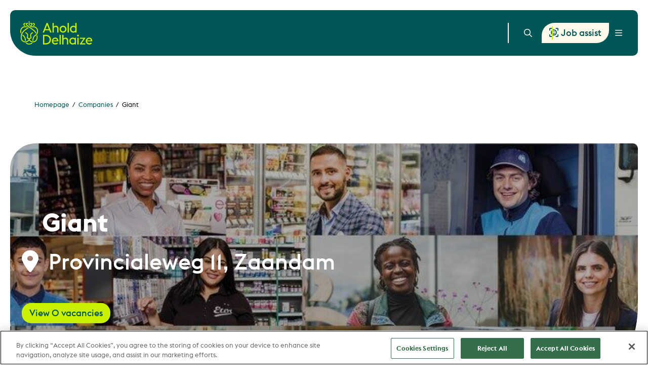

--- FILE ---
content_type: text/html; charset=UTF-8
request_url: https://careers.aholddelhaize.com/company/54/%3C%25:overviewUrl%25%3E
body_size: 89202
content:

<!DOCTYPE html>
<html lang="en">
<head>
                <script nonce='npMtasT0GX4kw+5FMiwl/Q=='>(function (w, d, s, l, i) {
                w[l] = w[l] || [];
                w[l].push({
                    'gtm.start':
                        new Date().getTime(), event: 'gtm.js'
                });
                var f = d.getElementsByTagName(s)[0],
                    j = d.createElement(s), dl = l != 'dataLayer' ? '&l=' + l : '';
                j.async = true;
                j.src =
                    'https://www.googletagmanager.com/gtm.js?id=' + i + dl;
                var n = d.querySelector('[nonce]');
                n && j.setAttribute('nonce', n.nonce || n.getAttribute('nonce'));
                f.parentNode.insertBefore(j, f);
            })(window, document, 'script', 'dataLayer', 'GTM-K89XQ8M');</script>
    
            

            <meta charset="utf-8">
                    <meta name="viewport" content="width=device-width, initial-scale=1">
                <meta http-equiv="X-UA-Compatible" content="IE=edge"/>
        <meta name="format-detection" content="telephone=no">
                <link rel="alternate" href="https://careers.aholddelhaize.com/company/54/%3C%25:overviewUrl%25%3E" hreflang="en">
    
    <!-- Primary Meta Tags -->
    <title>Company detail | Ahold Delhaize Careers | Ahold Delhaize</title>
<meta name="description" content="" />

    <!-- Open graph / Facebook -->
    <meta property="og:title" content="Company detail | Ahold Delhaize Careers | Ahold Delhaize" />
<meta property="og:description" content="" />
<meta property="og:url" content="https://careers.aholddelhaize.com/company/54/%3C%25:overviewUrl%25%3E" />
<meta property="og:type" content="website" />

    <script nonce="npMtasT0GX4kw+5FMiwl/Q==">
    function playAllVideoBg() {
        $('.is_video_bg').each(function () {
            var id = jQuery(this).find('.screen').attr('id');
            $('#' + id).data("youtubePlayer").onYouTubePlayerAPIReady();
        });
    }
</script>
                        <script nonce="npMtasT0GX4kw+5FMiwl/Q==">
                window.rsConf = {
                    general: {
                        usePost: true
                    }
                };
            </script>
            <script src="//cdn1.readspeaker.com/script/14496/webReader/webReader.js?pids=wr"
                    type="text/javascript"
                    id="rs_req_Init" nonce="npMtasT0GX4kw+5FMiwl/Q==">
            </script>
                            
            
            <link rel="icon" type="image/x-icon" href="/uploads/favicon_ahold-delhaize.png"/>
    
            <link rel="stylesheet" href="/base/build/v5-font-face.css?87e42c8c" nonce="npMtasT0GX4kw+5FMiwl/Q==">         <link rel="stylesheet" href="/base/build/fontawesome.css?83174117" nonce="npMtasT0GX4kw+5FMiwl/Q==">         <link rel="stylesheet" href="/base/build/fa-regular.css?c74b9f82" nonce="npMtasT0GX4kw+5FMiwl/Q==">
        <link rel="stylesheet" href="/base/build/fa-solid.css?9b1fbde3" nonce="npMtasT0GX4kw+5FMiwl/Q==">
        <link rel="stylesheet" href="/base/build/fa-light.css?5af75073" nonce="npMtasT0GX4kw+5FMiwl/Q==">
        <link rel="stylesheet" href="/base/build/fa-thin.css?e9185397" nonce="npMtasT0GX4kw+5FMiwl/Q==">
        <link rel="stylesheet" href="/base/build/fa-brands.css?442f9809" nonce="npMtasT0GX4kw+5FMiwl/Q==">
        <link rel="stylesheet" href="/base/build/fa-duotone.css?554aaa5c" nonce="npMtasT0GX4kw+5FMiwl/Q==">
        <link rel="stylesheet" href="/base/build/fa-sharp-light.css?f4ff96e7" nonce="npMtasT0GX4kw+5FMiwl/Q==">
        <link rel="stylesheet" href="/base/build/fa-sharp-regular.css?3f933645" nonce="npMtasT0GX4kw+5FMiwl/Q==">
        <link rel="stylesheet" href="/base/build/fa-sharp-solid.css?2f5e155a" nonce="npMtasT0GX4kw+5FMiwl/Q==">
    
                <link rel="stylesheet" as="style" href="/page/css/serena/contentbox/box.min.css">
        <link rel="stylesheet" as="style" href="/page/css/serena/bootstrap/bootstrap.5.3.min.css"/>
        <link rel="stylesheet" as="style" href="/page/css/serena/states/compiled-states.min.css"/>
        <link rel="stylesheet" href="/build/serena.vendor.css?777fcf44" nonce="npMtasT0GX4kw+5FMiwl/Q==">
        <link rel="stylesheet" href="/build/serena.main.css?c27dd2ae" nonce="npMtasT0GX4kw+5FMiwl/Q==">
        <link rel="stylesheet" href="/build/serena.c.components.css?2a44157a" nonce="npMtasT0GX4kw+5FMiwl/Q==">
        <link rel="stylesheet" href="/build/serena.c.inputs.css?58052211" nonce="npMtasT0GX4kw+5FMiwl/Q==">
        <link rel="stylesheet" href="/build/serena.c.vacancy.css?669dc9ae" nonce="npMtasT0GX4kw+5FMiwl/Q==">
        <link rel="stylesheet" href="/build/serena.l.layouts.css?aa62960d" nonce="npMtasT0GX4kw+5FMiwl/Q==">
        <link rel="stylesheet" href="/build/serena.p.pages.css?0dde266a" nonce="npMtasT0GX4kw+5FMiwl/Q==">
                                    <link rel="stylesheet" href="/build/ahold.extend.css?6a6f0b17" nonce="npMtasT0GX4kw+5FMiwl/Q==">
    
    <link rel="stylesheet" href="/build/serena.p.company.css?79ef0df8" nonce="npMtasT0GX4kw+5FMiwl/Q==">

            <link rel="stylesheet" as="style" href="/theme.css"/>
        <link rel="stylesheet" as="style" href="/theme/theme.1.css"/>
    
                                        <link rel="canonical" href="">
                        
            
    </head>
<body class=" page page_company-detail site_1">
            <noscript>
            <iframe src="https://www.googletagmanager.com/ns.html?id=GTM-K89XQ8M"
                    height="0" width="0" style="display:none;visibility:hidden"></iframe>
        </noscript>
    

    




<!-- desktop header -->
        <header id="mainHeader" class="l-col-3 " data-component="MegaMenuToggle">
                                            <div class="is-container container-fluid is-content-fluid">
                            <div class="head">
                    <div class="grid flex-group">
                                                    <div class="site-logo">
    <a href="/"
       title="Go to homepage">
        <img loading="lazy" src="/uploads/logo-ahold-delhaize.svg"
             alt="Ahold Delhaize logo">
    </a>
</div>
                                                                            
<div class="site-nav">
    <nav class="header-nav">
        <ul>
                                                                                                <li 
                tabindex="0"
                class=" has-submenu  ">

                        <a title="About us" href="/about-us" >
                        <span class="">About us</span>
                                </a>
    

                            <ul tabindex="-1">
                                                                                                                <li 
                
                class=" ">

                        <a title="Our promise" href="/ourpromise" >
                        <span class="">Our promise</span>
                                </a>
    

                    </li>
    
                                                                                                                <li 
                
                class=" ">

                        <a title="Brands" href="/brands" >
                        <span class="">Brands</span>
                                </a>
    

                    </li>
    
                                                                                                                <li 
                
                class=" ">

                        <a title="Diversity, Equity and Inclusion" href="/diversity-equity-inclusion" >
                        <span class="">Diversity, Equity and Inclusion</span>
                                </a>
    

                    </li>
    
                                    </ul>
                    </li>
    
                                                                                        <li 
                tabindex="0"
                class=" has-submenu  ">

                        <a title="Brands" href="
                    /brands
                "><span>Brands</span>
                    </a>
    

                            <ul tabindex="-1">
                                                                                                                <li 
                
                class=" ">

                        <a title="Walk through our offices" href="/brands/walk-through-our-offices" >
                        <span class="">Walk through our offices</span>
                                </a>
    

                    </li>
    
                                    </ul>
                    </li>
    
                                                                                                <li 
                tabindex="0"
                class=" has-submenu  ">

                        <a title="Areas of Expertise" href="/areas-of-expertise" >
                        <span class="">Areas of Expertise</span>
                                </a>
    

                            <ul tabindex="-1">
                                                                                                        <li 
                
                class=" ">

                        <a title="Commerce" href="
                                                                                                                            /option/area-of-expertise/commerce
                            "><span>Commerce</span>
                    </a>
    

                    </li>
    
                                                                                                        <li 
                
                class=" ">

                        <a title="Communications" href="
                                                                                                                            /option/area-of-expertise/communications
                            "><span>Communications</span>
                    </a>
    

                    </li>
    
                                                                                                        <li 
                
                class=" ">

                        <a title="Data &amp; Analytics" href="
                                                                                                                            /option/area-of-expertise/data-analytics
                            "><span>Data &amp; Analytics</span>
                    </a>
    

                    </li>
    
                                                                                                        <li 
                
                class=" ">

                        <a title="Digital" href="
                                                                                                                            /option/area-of-expertise/digital
                            "><span>Digital</span>
                    </a>
    

                    </li>
    
                                                                                                        <li 
                
                class=" ">

                        <a title="Facility" href="
                                                                                                                            /option/area-of-expertise/facility
                            "><span>Facility</span>
                    </a>
    

                    </li>
    
                                                                                                        <li 
                
                class=" ">

                        <a title="Finance" href="
                                                                                                                            /option/area-of-expertise/finance
                            "><span>Finance</span>
                    </a>
    

                    </li>
    
                                                                                                        <li 
                
                class=" ">

                        <a title="See all areas of expertise" href="
                    /areas-of-expertise
                "><span>See all areas of expertise</span>
                    </a>
    

                    </li>
    
                                    </ul>
                    </li>
    
                                                                                                <li 
                tabindex="0"
                class=" has-submenu  ">

                        <a title="Young Professionals" href="/young-professionals" >
                        <span class="">Young Professionals</span>
                                </a>
    

                            <ul tabindex="-1">
                                                                                                                <li 
                
                class=" ">

                        <a title="Internship" href="/young-professionals/internships" >
                        <span class="">Internship</span>
                                </a>
    

                    </li>
    
                                                                                                        <li 
                
                class=" ">

                        <a title="Traineeships" href="
                    /young-professionals/traineeships
                "><span>Traineeships</span>
                    </a>
    

                    </li>
    
                                    </ul>
                    </li>
    
                                                                                                <li 
                tabindex="0"
                class=" has-submenu  ">

                        <a title="Stories" href="/stories" >
                        <span class="">Stories</span>
                                </a>
    

                            <ul tabindex="-1">
                                                                                                                <li 
                
                class=" ">

                        <a title="Behind the scenes" href="/behindthescenes" >
                        <span class="">Behind the scenes</span>
                                </a>
    

                    </li>
    
                                    </ul>
                    </li>
    
                                                                                                <li 
                
                class=" ">

                        <a title="Jobs" href="/vacancies" >
                        <span class="">Jobs</span>
                                </a>
    

                    </li>
    
            
            <li class="read-speaker">
                    <div class="rs_skip rsbtn rs_preserve">
        <a data-component="ReadSpeaker"
           data-readspeaker-container="pagewrapper"           rel="nofollow"
           class="rsbtn_play "
           accesskey="L"
           title="Have the text read aloud"
        >
            <span class="rsbtn_left rsimg rspart">
                <span class="rsbtn_text">
                    <span><i class="fal fa-ear icon-before"></i>Reading aid</span>
                </span>
            </span>
        </a>
    </div>

            </li>
        </ul>
    </nav>
</div>                                                                            <div class="user-nav component_button">
                                <div class="actions">
                                    


    <a href="javascript:void(0)" data-component="JobAssist" class="is-btn is-btn-jobassist is-background-color-tertiary cross-left"><i class="fa-regular fa-face-viewfinder icon-before"></i>Job assist</a>
            <a class="is-btn jobalert-toggle is-btn-jobalert is-btn-rounded is-btn-outlined-blank"
           href="/job%20alert" data-component="JobAlertModal">
            <i class="far fa-bell-on icon-before"></i><span>Job alert</span>
                                </a>
                <a href="/favorites"
           class=" is-btn is-btn-icon favorites-toggle">
            <span data-component="FavoriteCount">
                <i class="fal fa-heart"></i><span
                        class="d-none">Favorites</span>
                <div class="badge badge-float badge-notification badge--notification-bubble"
                     data-target="FavoriteCount">0</div>
            </span>
        </a>
                <span class="is-btn is-btn-icon search-toggle navbar-toggle--search">
            <i class="fal fa-search"></i>
        </span>
                                        </div>
                            </div>
                                            </div>
                </div>
                        <!-- mobile header -->
                            <div data-component="MenuMobile" class="head mobile">
                    <div class="grid flex-group">
                                                    <div class="site-logo">
    <a href="/"
       title="Go to homepage">
        <img loading="lazy" src="/uploads/logo-ahold-delhaize.svg"
             alt="Ahold Delhaize logo">
    </a>
</div>
                                                                            <div class="user-nav">
                                <div class="component_button">
                                    <div class="actions">
                                        
                        <div class="language-switch-placeholder">
            </div>
                                    <span class="is-btn is-btn-icon search-toggle navbar-toggle--search">
            <i class="fal fa-search"></i>
        </span>
                                                                        </div>
                                </div>
                            </div>
                                                                            <div class="site-nav">
                                <div class="job-assist">
                                    <button type="button" data-component="JobAssist" class="is-btn is-btn-jobassist is-background-color-tertiary cross-left"><i class="fa-regular fa-face-viewfinder"></i>Job assist</button>                                                                                                                                                                                </div>
                                <div class="component_button">
                                    <div class="actions">
                                        <button type="button" id="c-button--slide-left"
                                                class="navbar-toggle c-button--slide-left is-btn is-btn-icon">
                                            <span class="visually-hidden">Menu</span>
                                            <i class="fal fa-bars"></i>
                                        </button>
                                    </div>
                                </div>
                            </div>
                                            </div>
                </div>
            
        </div>
                                                                                                                                                                                                        </header>

<!-- Mobile menu (slideout) -->
    <div class="mobilemenu" id="o-wrapper">
        <nav id="c-menu--slide-left" class="c-menu c-menu--slide-left">
            <div class="head">
                                    <div class="site-logo">
    <a href="/"
       title="Go to homepage">
        <img loading="lazy" src="/uploads/logo-ahold-delhaize.svg"
             alt="Ahold Delhaize logo">
    </a>
</div>
                    <button class="c-menu__close navbar-toggle is-btn is-btn-icon">
                        <i class="far fa-times"></i>
                    </button>
                            </div>
            <div class="wrapper">
                                    <ul class="c-menu__items">
                                                                                                                                                <li class="c-menu__item ">
                            <a class="c-menu__link" title="About us"
                   href="/about-us?_locale=en">
                    About us
                                    </a>
            
                            <span class="submenu-next">
                <i class="far fa-angle-right"></i>
            </span>
                <ul>
                <span class="submenu-back">
                    <i class="far fa-angle-left"></i>
                </span>
                                                                                                                <li class="c-menu__item ">
                            <a class="c-menu__link" title="Our promise"
                   href="/ourpromise?_locale=en">
                    Our promise
                                    </a>
            
                    </li>
    
                                                                                                                <li class="c-menu__item ">
                            <a class="c-menu__link" title="Brands"
                   href="/brands?_locale=en">
                    Brands
                                    </a>
            
                    </li>
    
                                                                                                                <li class="c-menu__item ">
                            <a class="c-menu__link" title="Diversity, Equity and Inclusion"
                   href="/diversity-equity-inclusion?_locale=en">
                    Diversity, Equity and Inclusion
                                    </a>
            
                    </li>
    
                                    </ul>
                    </li>
    
                                                                                                                <li class="c-menu__item ">
                            <a class="c-menu__link" title="Brands"
                   href="/brands">Brands</a>
            
                            <span class="submenu-next">
                <i class="far fa-angle-right"></i>
            </span>
                <ul>
                <span class="submenu-back">
                    <i class="far fa-angle-left"></i>
                </span>
                                                                                                                <li class="c-menu__item ">
                            <a class="c-menu__link" title="Walk through our offices"
                   href="/brands/walk-through-our-offices?_locale=en">
                    Walk through our offices
                                    </a>
            
                    </li>
    
                                    </ul>
                    </li>
    
                                                                                                                        <li class="c-menu__item ">
                            <a class="c-menu__link" title="Areas of Expertise"
                   href="/areas-of-expertise?_locale=en">
                    Areas of Expertise
                                    </a>
            
                            <span class="submenu-next">
                <i class="far fa-angle-right"></i>
            </span>
                <ul>
                <span class="submenu-back">
                    <i class="far fa-angle-left"></i>
                </span>
                                                                                                        <li class="c-menu__item ">
                            <a class="c-menu__link" title="Commerce"
                   href="/option/area-of-expertise/commerce">Commerce</a>
            
                    </li>
    
                                                                                                        <li class="c-menu__item ">
                            <a class="c-menu__link" title="Communications"
                   href="/option/area-of-expertise/communications">Communications</a>
            
                    </li>
    
                                                                                                        <li class="c-menu__item ">
                            <a class="c-menu__link" title="Data &amp; Analytics"
                   href="/option/area-of-expertise/data-analytics">Data &amp; Analytics</a>
            
                    </li>
    
                                                                                                        <li class="c-menu__item ">
                            <a class="c-menu__link" title="Digital"
                   href="/option/area-of-expertise/digital">Digital</a>
            
                    </li>
    
                                                                                                        <li class="c-menu__item ">
                            <a class="c-menu__link" title="Facility"
                   href="/option/area-of-expertise/facility">Facility</a>
            
                    </li>
    
                                                                                                        <li class="c-menu__item ">
                            <a class="c-menu__link" title="Finance"
                   href="/option/area-of-expertise/finance">Finance</a>
            
                    </li>
    
                                                                                                        <li class="c-menu__item ">
                            <a class="c-menu__link" title="See all areas of expertise"
                   href="/areas-of-expertise">See all areas of expertise</a>
            
                    </li>
    
                                    </ul>
                    </li>
    
                                                                                                                        <li class="c-menu__item ">
                            <a class="c-menu__link" title="Young Professionals"
                   href="/young-professionals?_locale=en">
                    Young Professionals
                                    </a>
            
                            <span class="submenu-next">
                <i class="far fa-angle-right"></i>
            </span>
                <ul>
                <span class="submenu-back">
                    <i class="far fa-angle-left"></i>
                </span>
                                                                                                                <li class="c-menu__item ">
                            <a class="c-menu__link" title="Internship"
                   href="/young-professionals/internships?_locale=en">
                    Internship
                                    </a>
            
                    </li>
    
                                                                                                        <li class="c-menu__item ">
                            <a class="c-menu__link" title="Traineeships"
                   href="/young-professionals/traineeships">Traineeships</a>
            
                    </li>
    
                                    </ul>
                    </li>
    
                                                                                                                        <li class="c-menu__item ">
                            <a class="c-menu__link" title="Stories"
                   href="/stories?_locale=en">
                    Stories
                                    </a>
            
                            <span class="submenu-next">
                <i class="far fa-angle-right"></i>
            </span>
                <ul>
                <span class="submenu-back">
                    <i class="far fa-angle-left"></i>
                </span>
                                                                                                                <li class="c-menu__item ">
                            <a class="c-menu__link" title="Behind the scenes"
                   href="/behindthescenes?_locale=en">
                    Behind the scenes
                                    </a>
            
                    </li>
    
                                    </ul>
                    </li>
    
                                                                                                                        <li class="c-menu__item ">
                            <a class="c-menu__link" title="Jobs"
                   href="/vacancies?_locale=en">
                    Jobs
                                    </a>
            
                    </li>
    
                                            </ul>
                    <ul class="user-nav">
                        


            <a class="is-btn jobalert-toggle is-btn-jobalert is-btn-rounded is-btn-outlined-primary"
           href="/job%20alert" data-component="JobAlertModal">
            <i class="far fa-bell-on icon-before"></i><span>Job alert</span>
                                </a>
                <a href="/favorites"
           class=" is-btn is-btn-normal favorites-toggle">
            <span data-component="FavoriteCount">
                <i class="fal fa-heart"></i><span
                        class="">Favorites</span>
                <div class="badge badge-float badge-notification badge--notification-bubble"
                     data-target="FavoriteCount">0</div>
            </span>
        </a>
                <span class="is-btn is-btn-normal search-toggle navbar-toggle--search">
            <i class="fal fa-search"></i>
        </span>
                                <li class="c-menu__item read-speaker">
                                <div class="rs_skip rsbtn rs_preserve">
        <a data-component="ReadSpeaker"
           data-readspeaker-container="pagewrapper"           rel="nofollow"
           class="rsbtn_play "
           accesskey="L"
           title="Have the text read aloud"
        >
            <span class="rsbtn_left rsimg rspart">
                <span class="rsbtn_text">
                    <span><i class="fal fa-ear icon-before"></i>Reading aid</span>
                </span>
            </span>
        </a>
    </div>

                        </li>
                    </ul>
                            </div>
        </nav><!-- /c-menu slide-left -->
    </div>
    <div id="c-mask" class="c-mask"></div><!-- /c-mask -->

        <!-- start search overlay -->
    <div class="is-overlay is-overlay--fullscreen search-overlay ">
        <div class="flex-group">
            <div class="component component_overlay-search flex-group">
                <h2 class="section-title">What are you looking for?</h2>
                <form method="get" class="search-form" action="/search">
                    <div class="form-group">
                        <input id="field" class="form-control" type="text" value="" name="q"
                               placeholder="What are you looking for?">
                    </div>
                </form>
                <nav class="overlay-close container-fluid">
                    <div class="flex-group">
                        <a href="#" class="is-btn is-background-color-accent"
                           id="search-submit-trigger">Search
                        </a>
                        <a href="javascript:void(0)" class="is-btn is-btn-link close-btn c-align">
                            <i class="fal fa-times icon-before"></i> Close
                        </a>
                    </div>
                </nav>
            </div>
        </div>
    </div>
    <!-- end searchOverlay -->


    <div id="pagewrapper" class="is-wrapper pagewrapper">
                                    <div class="breadcrumbs-wrapper">
                    <div class="is-container is-container-1200 container-fluid">
                        <div class="breadcrumbs">
                        <a href="/" class="breadcrumbs-link">Homepage</a>
                            <span class="breadcrumbs-divider"></span>
                                <a href="/companies" class="breadcrumbs-link">Companies</a>
                            <span class="breadcrumbs-divider"></span>
                                <span class="breadcrumbs-current-page">Giant</span>
                    </div>

                    </div>
                </div>
                                        <div class="section is-section hero layout layout_hero ">
            <div class="is-overlay">
                <div class="is-overlay-bg"
                     style="background-image: url('https://careers.aholddelhaize.com/media/cache/hero/uploads/Careers_Team_Collage_Header.jpg');"></div>
                <div class="is-overlay-color"></div>
                <div class="is-overlay-content"></div>
            </div>
                            <div class="is-boxes">
                    <div class="is-box-centered is-content-bottom">
                        <div class="is-container">
                            <h1 class="hero">Giant</h1>
                            <h2 class="intro "><i
                                        class="fas fa-map-marker-alt icon-before"></i> Provincialeweg 11, Zaandam                            </h2>
                            <a href="/vacancies/company/giant-3"
                               title="View 0 vacancies"
                               class="is-btn is-background-color-accent">
                                View 0 vacancies
                            </a>
                        </div>
                    </div>
                </div>
                    </div>
                <div class="section is-section ">
            <div class="is-boxes">
                <div class="is-box-centered">
                    <div class="is-container ">
                        <main class="layout layout_main">
                                                                                                                                                                    <div class="component component_logo">
                                            <figure class="logo">
                                                <img loading="lazy" src="https://careers.aholddelhaize.com/media/cache/w240/uploads/Logo_Giant%20%282%29.png"
                                                     alt=""/>
                                            </figure>
                                        </div>
                                                                                                                                        <div class="component component_company-content">
                                                                                                                                                            </div>
                                                                                                                                                                                                                                                                    </main>
                    </div>
                </div>
            </div>
        </div>
                                                                                                        

<div class="is-section is-section-auto is-box is-section-cta">
    <div class="is-overlay">
        <div class="is-overlay-bg"
             style="background-image: url(/build/images/cta-logos.svg);"></div>
        <div class="is-overlay-color"></div>
        <div class="is-overlay-content"></div>
    </div>
    <div class="is-boxes">
        <div class="is-box-centered">
            <div class="is-container is-content-1200">
                <div class="grid">
                    <div class="column">
                        <div class="component component_headline">
<h2 class="section-title">Can&#39;t find the best match for you?</h2>
</div>
                    </div>
                    <div class="column">
                        <div class="component component_paragraph">
<p>Let us help you or you can create a job alert and receive the most recent matching jobs in your inbox.</p>
</div>

<div class="component component_button">
<div class="actions"><a class="is-btn jobalert-toggle is-btn-jobalert is-btn-rounded is-btn-outlined-blank" data-button-type="jobalert_btn_start" data-component="JobAlertModal" href="/jobalert"><i class="fa-regular fa-bell-on">&nbsp;</i><span>Job alert</span></a> <a class="is-btn is-btn-rounded is-btn-outlined-blank" href="/vacancies"><span>View all jobs</span></a></div>
</div>
                    </div>
                </div>
            </div>
        </div>
    </div>
</div>        </div>
    
    <footer class="is-section is-section-footer">
                <div class="is-overlay">
            <div class="is-overlay-bg" style="background-image: url(/build/images/footer-vector.svg);"></div>
            <div class="is-overlay-color"></div>
            <div class="is-overlay-content"></div>
        </div>
        <div class="is-boxes">
            <div class="is-box-centered">
                <div class="is-container is-content-1200 main-container">
                    <div class="grid">
                                                                                                                    <div id="footercolumn" class="footercolumn">
                                    <div class="logo">
                                        <img loading="lazy" src="/build/images/ahold-logo-footer.png" />
                                        <div class="socials">
                                            <div class="widget widget--sm widget--sm__default">
                        <a href="https://www.linkedin.com/company/ahold-delhaize/"
                   title="Follow Ahold Delhaize on Linkedin"
                   target="_blank"><i class="fab fa-fw fa-linkedin-in"></i></a>
                                <a href="https://www.instagram.com/aholddelhaizecareers/"
                   title="Follow Ahold Delhaize on Instagram"
                   target="_blank"><i class="fab fa-fw fa-instagram"></i></a>
                                <a href="https://twitter.com/AholdDelhaize"
                   title="Follow Ahold Delhaize on X"
                   target="_blank"><i class="fab fa-fw fa-x-twitter"></i></a>
                                        <a href="https://www.youtube.com/c/Aholddelhaize/featured"
                   title="Follow Ahold Delhaize on Youtube"
                   target="_blank"><i class="fab fa-fw fa-youtube"></i></a>
                                </div>                                        </div>
                                    </div>
                                </div>
                                                                                                                            <div class="footercolumn">
                                        <h2>More about us</h2>
                                        <ul>
                                                                                                                                                                        <li tabindex="0" class="">

                    <a title="About us" href="/about-us" target="_self">About us</a>
    

                </li>
    
                                                                                                                            <li tabindex="0" class="">

                    <a title="Brands" href="/brands" target="_self">Brands</a>
    

                </li>
    
                                                                                                                            <li tabindex="0" class="">

                    <a title="Areas of expertise" href="/areas-of-expertise" target="_self">Areas of expertise</a>
    

                </li>
    
                                                                                                                            <li tabindex="0" class="">

                    <a title="Young Professionals" href="/young-professionals" target="_self">Young Professionals</a>
    

                </li>
    
                                                                                                                            <li tabindex="0" class="">

                    <a title="Stories" href="/stories" target="_self">Stories</a>
    

                </li>
    
                                                                                                                            <li tabindex="0" class="">

                    <a title="Jobs" href="/vacancies" target="_self">Jobs</a>
    

                </li>
    
                                                                                                                            <li tabindex="0" class="">

                    <a title="Events" href="/events" target="_self">Events</a>
    

                </li>
    
                                                                                                                                    </ul>
                                    </div>
                                                                    <div class="footercolumn">
                                        <h2>Areas of Expertise</h2>
                                        <ul>
                                                                                                                                                                        <li tabindex="0" class="">

                    <a title="Commerce" href="/option/area-of-expertise/commerce" target="_self">Commerce</a>
    

                </li>
    
                                                                                                                            <li tabindex="0" class="">

                    <a title="Communications" href="/option/area-of-expertise/communications" target="_self">Communications</a>
    

                </li>
    
                                                                                                                            <li tabindex="0" class="">

                    <a title="Data &amp; Analytics" href="/option/area-of-expertise/data-analytics" target="_self">Data &amp; Analytics</a>
    

                </li>
    
                                                                                                                            <li tabindex="0" class="">

                    <a title="Digital" href="/option/area-of-expertise/digital" target="_self">Digital</a>
    

                </li>
    
                                                                                                                            <li tabindex="0" class="">

                    <a title="Facility" href="/option/area-of-expertise/facility" target="_blank">Facility</a>
    

                </li>
    
                                                                                                                            <li tabindex="0" class="">

                    <a title="Finance" href="/option/area-of-expertise/finance" target="_self">Finance</a>
    

                </li>
    
                                                                                                                            <li tabindex="0" class="">

                    <a title="Health &amp; Sustainability" href="/option/area-of-expertise/health-sustainability" target="_self">Health &amp; Sustainability</a>
    

                </li>
    
                                                                                                                            <li tabindex="0" class="">

                    <a title="Human Resources" href="/option/area-of-expertise/hr" target="_blank">Human Resources</a>
    

                </li>
    
                                                                                                                            <li tabindex="0" class="">

                    <a title="Legal &amp; Public Affairs" href="/option/area-of-expertise/legal-public-affairs" target="_self">Legal &amp; Public Affairs</a>
    

                </li>
    
                                                                                                                            <li tabindex="0" class="">

                    <a title="Marketing" href="/option/area-of-expertise/marketing" target="_self">Marketing</a>
    

                </li>
    
                                                                                                                            <li tabindex="0" class="">

                    <a title="Real Estate" href="/option/area-of-expertise/real-estate" target="_self">Real Estate</a>
    

                </li>
    
                                                                                                                            <li tabindex="0" class="">

                    <a title="Technology" href="/option/area-of-expertise/technology" target="_self">Technology</a>
    

                </li>
    
                                                                                                                                    </ul>
                                    </div>
                                                                    <div class="footercolumn">
                                        <h2>Vacancies</h2>
                                        <ul>
                                                                                                                                                                        <li tabindex="0" class="">

                    <a title="To all jobs" href="/vacancies" target="_self">To all jobs</a>
    

                </li>
    
                                                                                                                            <li tabindex="0" class="">

                    <a title="Create a Job alert" href="/job%20alert" target="_self">Create a Job alert</a>
    

                </li>
    
                                                                                                                            <li tabindex="0" class="">

                    <a title="Favorites" href="/favorites" target="_self">Favorites</a>
    

                </li>
    
                                                                                                                            <li tabindex="0" class="">

                    <a title="Our recruiters" href="/contact" target="_self">Our recruiters</a>
    

                </li>
    
                                                                                                                                    </ul>
                                    </div>
                                                                                                        </div>
                </div>
                                    <div class="footer-webring">
                        <div class="is-container is-content-1200">
                            <ul>
                                                                <li class="copyright-info">&copy; 2026 Ahold Delhaize</li>
                                                                                                                                    <li tabindex="0" class="">

                    <a title="Disclaimer" href="/disclaimer">
                        <span class="">Disclaimer</span>
        </a>
    

                </li>
    
                                                                                                                                    <li tabindex="0" class="">

                    <a title="Privacy statement" href="/privacy-statement">
                        <span class="">Privacy statement</span>
        </a>
    

                </li>
    
                                                                                                                                    <li tabindex="0" class="">

                    <a title="Cookie policy" href="/cookie-policy">
                        <span class="">Cookie policy</span>
        </a>
    

                </li>
    
                                                            </ul>
                        </div>
                    </div>
                            </div>
        </div>
    </footer>


    <div class="modal fade" id="defaultModal" tabindex="-1" role="dialog" aria-labelledby="defaultModal"
         aria-hidden="true">
        <div class="modal-dialog modal-dialog-centered modal-lg" role="document">
            <div class="modal-content">
                <div class="modal-header">
                    <button type="button" class="btn-close" data-bs-dismiss="modal" aria-label="Close">
                        <span aria-hidden="true"><a class="fal fa-times"></a></span>
                    </button>
                </div>
                <div class="modal-body">
                </div>
            </div>
        </div>
    </div>
    <div class="modal fade job-assist-modal" id="jobAssistModal" tabindex="-1" role="dialog" aria-labelledby="defaultModal" aria-hidden="true">
    <div class="modal-dialog modal-dialog-centered modal-lg" role="document">
        <div class="modal-content">
            <div id="maps-container" class="component component_job-assist-map" style="display: none;">
                <div data-map></div>
                <div class="component component_range-slider" data-range style="display: none;">
                    <h2>Radius</h2>
                    <div data-radius-slider></div>
                    <div class="form-group">
                        <input type="number" name="radius" id="radius" class="form-control" value="30">
                        <label for="radius">km</label>
                    </div>
                </div>
            </div>
            <div class="modal-body component_job-assist">
                <div class="component component_job-assist-heading">
                    <div class="heading-wrapper">
                        <img loading="lazy" src="/uploads/logo-ahold-delhaize.svg" class="logo">
                        <button type="button" class="btn-close" data-bs-dismiss="modal" aria-label="Close">
                            <span aria-hidden="true"><i class="fa-regular fa-times"></i></span>
                        </button>
                    </div>
                </div>
                <div class="content">
                    <div class="details information">
                        <h1 data-title></h1>
                        <div data-content></div>
                        <span data-link></span>
                    </div>
                    <div class="rail" data-rail>
                    </div>
                </div>
            </div>
            <div class="jobassist-footer component_job-assist-tracking component_job-assist-tracking-horizontal" style="display: none">
                <div class="percentage-bar">
                    <div class="fill" data-fill>&nbsp;</div>
                </div>
                <div class="buttons">
                    <div class="percentage-counter">
                        <span data-percentage></span>
                    </div>
                    <button type="button" class="is-btn is-btn-outlined-peach is-btn-back" data-button-back>
                        <i class="fa-regular fa-arrow-left icon-before"></i><span class="d-none d-lg-inline">Back</span>
                    </button>
                    <div class="jobs-information">
                        <h3><span data-vacancy-count></span> jobs</h3>
                        <h4>selected for you</h4>
                        <a data-show-results
                           data-normal-state='Show your results'
                           data-job-alert-state='Create Job alert'>
                            Show your results
                        </a>
                    </div>
                    <button type="button" class="is-btn is-btn-rounded is-background-color-pumpkin is-btn-next" data-button-next>
                        <span class="d-none d-lg-inline">Next</span><i class="fa-regular fa-arrow-right icon-after"></i>
                    </button>
                    <a class="is-btn is-background-color-primary cross-right show-results-button d-none d-md-flex"
                       data-normal-state='Show your results <i class="fa-regular fa-arrow-right icon-after"></i>'
                       data-normal-class='is-btn is-background-color-primary cross-right show-results-button d-none d-md-flex'
                       data-job-alert-state='<i class="fa-regular fa-bell-on icon-before"></i><span>Create a Job alert</span>'
                       data-job-alert-class='is-btn is-background-color-primary is-color-blank is-btn-jobalert'
                       data-show-results>
                        Show your results <i class="fa-regular fa-arrow-right icon-after"></i>
                    </a>
                </div>
            </div>
        </div>
    </div>
</div>
<script type="text/x-jsrender" id="introTemplate" nonce="npMtasT0GX4kw+5FMiwl/Q==">
    <div class="boxes boxes-column">
        <div class="box-left">
            <img loading="lazy" src="/uploads/jobsearch_intro.jpg" alt="Welcome to your Job Search Assistant"/>
        </div>
        <div class="box-right">
            <h1>I am your Job Search Assistant</h1>

<p>I will help you search, find and apply to job opportunities at Ahold Delhaize or our family of great local brands. We do our utmost for you to feel at home, heard and valued and encourage you to be courageous, live wholehearted and keep growing. But first let our job assistant help you to find your opportunity for growth.&nbsp;</p>
            <button class="is-btn x-large is-background-color-accent" type="button" data-button-next>
                <i class="fa-regular fa-arrow-right icon-before"></i>Start now
            </button>
        </div>
    </div>
</script><script id="expertiseItemTemplate" type="text/x-jsrender" nonce="npMtasT0GX4kw+5FMiwl/Q==">
    <div class="grid">
        <%for values ~filter=title%>
            <div class="form-group">
                <input type="checkbox" id="filters_<%:~filter%>_<%:value%>" name="filters[<%:~filter%>][]" value="<%:value%>">
                <label for="filters_<%:~filter%>_<%:value%>"><%:value%></label>
            </div>
        <%/for%>
    </div>
</script><script id="brandsItemTemplate" type="text/x-jsrender" nonce="npMtasT0GX4kw+5FMiwl/Q==">
    <div class="grid brands-grid">
        <%for values ~filter=title ~filterSlug=slug%>
            <div class="brand-filter <%if selected%>selected<%/if%>" <%if attributes.brand_theme_primary_color%>style="--brand-color: #<%:attributes.brand_theme_primary_color%>;"<%/if%>>
                <input type="checkbox"
                    name="filters[<%:~filter%>][]"
                    value="<%:value%>"
                    id="<%:~filterSlug%>[<%:name%>]"
                    <%if selected%>
                        class="checked"
                        checked
                    <%/if%>
                />
                <label for="<%:~filterSlug%>[<%:name%>]" title="<%:name%>">
                    <img loading="lazy" src="<%:attributes.blank_logo_hover.w240%>" alt="<%:name%>"/>
                </label>
            </div>
        <%/for%>
    </div>
</script><template id="personalization">
    <div class="boxes boxes-row">
        <div class="box-top">
            <div class="form-group">
                <input type="text" class="form-control" name="name" id="name" placeholder="Your name">
                <label for="name" class="visually-hidden">Personalization</label>
            </div>
        </div>
        <div class="box-bottom">
            <img loading="lazy" src="/uploads/personalization.jpg" alt="Welcome to the family! How would you like to be addressed?">
        </div>
    </div>
    <div>
    </div>
</template><svg class="w-full absolute-center-y md:static md:w-4/5 md:transform-none lg:w-full" xmlns="http://www.w3.org/2000/svg" xmlns:xlink="http://www.w3.org/1999/xlink" width="1650" viewBox="0 0 1650 861" id="brand-map">
    <defs>
        <path id="q8am26v6ca" d="M0.727 0.297L118.824 0.297 118.824 60.925 0.727 60.925z"></path>
        <path id="xam2jt6w2c" d="M0 0.112L14.559 0.112 14.559 7.687 0 7.687z"></path>
        <path id="2psoprlnie" d="M0.214 0.078L8.069 0.078 8.069 2.628 0.214 2.628z"></path>
        <mask id="brand-map__masked-path">
            <circle fill="#c8f000" r="160" cy="325" cx="350" opacity="0.2" shape-rendering="geometricprecision"></circle>
            <circle fill="#c8f000" r="120" cy="300" cx="800" opacity="0.2" shape-rendering="geometricprecision"></circle>
            <circle fill="#c8f000" r="60" cy="525" cx="1310" opacity="0.2" shape-rendering="geometricprecision"></circle>
        </mask>
    </defs>
    <g fill="none" fill-rule="evenodd" opacity=".304">
        <g>
            <g>
                <g>
                    <path fill="#009A78" d="M1360.02 75.26c.623.09 1.242.181 1.865.273 1.038 4.334-2.657 1.798-3.53 2.88 2.27.576 4.844-1.97 7.582-.481 1.964 2.604-1.186 3.795-1.594 6.29 4.91-8.094 11.144-10.081 19.047-5.054.765.81.358 1.941.79 2.843l.033.46c-.569.808-1.322 1.625.107 2.34 1.012.512 2.026 1.021 3.04 1.53.986-.414 2.195-.874 3.028-.3 6.164 4.246 12.695 3.61 19.367 1.684 2.023-.046 4.064.121 6.031-.54 7.04-1.301 13.498.656 19.767 3.585 1.854.867 2.954 2.076 2.805 4.473-.392 6.336 1.522 7.87 7.87 6.707 1.225-.223 2.432-.252 3.65.003 2.263.733 4.506.554 6.74-.157 5.19-1.293 9.856 2.405 14.993 1.554 1.517-.08 2.736-1.478 4.378-1.026 1.256.401 2.16 1.27 2.98 2.245 1.961 3.127 5.516 4.235 8.36 6.127 2.164 1.44 3.71-.67 4.18-3.007-.275-1.827-1.976-2.505-3.005-3.726-1.744-2.571-1.92-4.655 1.72-5.56 2.866-.252 5.732-.267 8.599.025 2.1.353 3.766 1.375 4.877 3.225l4.874.232c4.185 1.524 8.26-1.1 12.421-.352 5.636 1.745 10.973 4.383 16.937 5.231 2.592.368 4.729 2.2 6.202 4.524.69 1.82 1.865 3.121 3.862 3.534 2.355 1.016 3.028 3.479 4.539 5.213 3.032.417 5.651 1.664 7.84 3.792 1.505.767 3.228.905 4.738 1.648 1.74 1.857 4.16 2.438 6.391 3.38 1.161 1.108 1.697 2.516 1.971 4.053.572 2.126-.879 4.576 1.493 6.973.17-2.143-.405-4.207 1.278-5.498 1.21-.602 1.823.242 2.464 1.019l4.23.118c7.58-.674 11.714 5.547 17.349 8.747 1.43.813 1.367 2.47.2 3.653-3.364 3.408-6.018 8.145-11.856 6.506-.544.768-.347 1.28-.367 1.78-.108 2.882 2.752 6.366-1.26 8.458-2.56 1.335-8.661-1.151-11.099-4.05-.075-4.038-2.986-1.013-4.39-1.74-3.409-.438-5.454-2.75-7.119-5.413-.937-1.502-1.768-2.945-3.689-3.259-2.755.234-5.051-.252-7.322-2.301-2.825-2.547-1.971-4.1.459-5.879-.9-1.01-2.026-1.36-3.344-1.143-1.21.964-2.532 1.725-2.379 3.703.695 9.113-1.893 11.957-10.639 11.91-1.044-.004-2.09.055-3.133.084-1.307.834-2.127-2.235-3.52-.451.532 1.103 1.743.197 2.415.823.429.233.736.58.94 1.02l.41 1.448c5.724-2.336 6.67 3.74 6.661 5.633-.024 4.96 3.746 5.59 6.26 7.788 1.026.898 3.363 1.42 2.055 3.422-.825 1.26-1.863 3.515-4.05 2.228-7.961-4.686-14.322-.133-20.412 3.84-4.837 3.155-10.34 5.527-14.13 10.178-.649 1.505-2.03 2.381-3.083 3.536-2.06 2.26-4.286 2.32-6.231-.091-3.027-3.75-6.384-3.664-10.187-1.316-2.42 1.493-4.955 4.093-7.404-.111-.293-.504.068-.608-.156-.337-3.333 4.023-7.458 2.152-11.416 1.738-.407-.044-.835.68-.904 1.189-.56 4.166-1.047 8.342-3.408 11.997-.2.31-.164.81.119.928 6.27 2.636 4.118 10.395 8.612 14.098.027.502-.04.992-.188 1.471-.79.775-5.027 9.224-5.447 10.863-.38 1.474-1.288 2.464-2.738 2.943-1.426.285-3.083-.586-4.281.855-1.222 2.058-1.711 4.466-3.93 6.009-2.077 1.443-.64 3.903-.85 5.906-.036.707-.082 1.427-.38 2.064-1.344 2.875-2.619 6.229-6.243 6.444-3.685.22-4.066-3.538-4.985-5.944-3.32-8.68-7.104-17.157-10.811-25.67-.967-2.226-.852-4.38-.22-6.669 1.007-3.642 3.76-6.74 3.083-10.953-.226-1.425 1.563-2.225 2.754-2.928 7.741-4.564 13.643-10.88 17.992-18.696.8-1.437 1.989-3 3.495-2.955 5.715.168 5.584-4.036 6.254-7.742.248-1.376.27-2.803.882-4.098.358-.604.895-.97 1.558-1.222.286-.107.715.163.86-.309-.339-.024-.675-.075-1.032-.148-3.167-.168-4.577 1.327-4.22 4.437.311 2.704-.42 4.571-3.551 4.447-2.741-.11-3.917 1.967-5.402 3.651-1.65 1.872-3.6 2.905-6.033 1.62-2.345-1.233-4.472-2.487-4.175-5.907.397-4.55-1.144-5.476-5.512-3.677-4.431 1.826-8.664 3.91-10.287 9.013-.372 1.176-1.444 1.957-2.368 2.766-2.05 1.792-2.476 3.308-.255 5.632 2.535 2.655 1.807 4.427-1.896 4.612-3.313.163-6.428 1.896-9.81 1.062-1.075-.561-2.128-.553-3.159.107-1.076 1.352-2.401 1.925-4.102 1.314-1.323-1.645-.524-2.66 1.032-3.451.05-.025.045-.033-.141-.322-.383-.592.179.18-.514-.032-1.95-.41-3.606-1.437-5.288-2.38-2.075-1.162-3.733-.835-5.81.471-5.624 3.537-11.836 3.693-17.851 1.283-6.34-2.541-12.839-1.185-16.458 4.684-4.807 7.795-11.04 14.52-16.057 22.138-1.286 1.953-3.342 3.05-5.048 4.524 2.74 3.648 8.39 1.852 10.894 6.045.636 1.062 1.793.06 2.534-.805 2.34-2.732 5.182-2.263 7.501-.373 3.5 2.852 6.332 6.085 8.355 10.521 2.436 5.348 2.812 10.114 1.298 15.56-.927 3.336.776 6.582 1.79 9.734 1.653 5.133 1.223 9.546-2.956 13.474-2.423 2.277-3.447 5.368-4.41 8.715-1.944 6.75-5.67 12.839-9.856 18.517-1.921 2.607-4.805 2.472-7.723 1.778-1.824-.435-3.883-2.482-5.388-1.06-1.82 1.72-3.65 4.091-3.751 6.755-.15 3.913-1.829 6.66-4.898 8.815-1.982 1.39-2.142 2.933-.54 4.862 1.572 1.893 3.078 3.815 4.864 5.534 3.766 3.624 6.287 7.923 7.072 13.216.375 2.534.444 4.6-2.633 5.281-1.78.393-3.073 1.668-4.569 2.572-4.404 2.658-6.957 1.73-8.902-3.144-.859-2.152-.748-4.468-1.464-6.67-1.301-4.001-2.014-8.068-7.395-8.82-2.114-.294-2.345-2.707-2.579-4.724-.657-5.691-3.98-7.428-9.022-4.957-2.215 1.086-4.272 4.507-6.812 2.368-2.262-1.904-2.31-5.352-1.439-8.418.143-.507.034-1.05-.694-1.622-3.105.942-4.104 4.418-6.617 6.167-.693.484-1.23 1.358-1.507 2.127-.607 1.693-5.406.18-3.06 3.896 2.954 4.679 6.352 5.915 10.073 3.941 1.801-.955 10.214.035 11.492 1.504 1.796 2.065.709 3.589-1.286 4.6-2.39 1.214-4.476 2.774-6.275 4.74-2.23 2.433-2.702 4.895-.048 7.35 4.273 3.953 7.095 9.181 11.545 12.99 2.755 2.36 2.176 5.937 1.842 8.724-.372 3.106 3.225 1.927 3.44 7.305-3.113 12.018-5.97 24.155-16.757 32.202-1.59 1.188-3.252 2.048-5.184 2.436-6.085 1.22-11.308 4.574-16.954 6.882-1.334.545-2.443 1.407-3.027 2.782-1.909 4.513-3.774 2.82-5.923.105-3.084-3.897-5.66-3.978-9.045-.411-1.212 1.275-2.537 2.428-3.721 3.724-1.566 1.716-2.45 3.91-1.062 5.764 3.207 4.28 5.287 9.639 10.579 12.08 10.437 4.816 12.693 14.081 11.524 24.185-.271 2.362-1.096 4.793-3.272 5.726-4.633 1.985-7.865 5.806-11.99 8.412-3.684 2.326-5.989 1.651-7.013-2.56-.739-3.046-2.53-4.565-4.951-6.292-5.185-3.697-9.415-8.733-16.137-10.391-.346.479.437 1.7.168 2.818-.033.798-.163 1.58-.345 2.355-1.418 7.886 2.92 16.557 9.182 21.365 6.029 4.629 12.047 9.727 13.629 17.939.417 2.173 2.008 3.665 3.124 5.439 1.346 2.134 2.7 4.593.66 6.766-1.84 1.962-4.34.7-6.447-.067-2.656-.965-4.388-3.522-7.154-4.368-2.01-1.015-1.265-3.337-2.291-4.825-1.748-1.59-2.903-3.072-3.189-5.89-.478-4.687-3.556-8.577-6.67-12.163-1.247-1.437-2.482-2.886-3.72-4.33-.945-.963-2.07-.983-3.267-.627-3.249-3.607-.124-7.755-.836-11.678-.39-2.14-2.075-3.896-1.967-5.345.397-5.41-2.118-8.834-5.432-12.726-2.235-2.626-2.27-7.12-3.288-10.779-2.872-2.1-5.204-.362-7.582 1.058l-.256.252.131.337c-2.333 2.568-4.577 2.287-6.757-.204-.155-2.268-.218-4.534.587-6.721-2.32-6.511-8.487-9.375-13.026-13.792-2.31-2.249-3.089-5.361-3.938-8.371-1.152-1.052-2.4-.26-3.61-.188-.983-.5-1.823.081-2.7.367-1.754.537-3.698-.582-5.376.612-5.214-3.075-6.615-2.113-8.177 4.255-.527 2.146-2.46 4.488-4.403 5.64-5.203 3.086-7.74 8.396-11.584 12.59-1.21 1.646.233 4.198-1.89 5.529-3.86 1.616-5.777 4.5-5.652 8.707-.47 1.54-.79 3.08-.021 4.632.382.896.784 1.78 1.061 2.714.39 1.51.422 3.033.163 4.564-.91 2.504-1.58 4.982-.143 7.567.65 1.166.397 2.371-.486 3.407-2.384 2.794-3.924 6.163-6.283 8.999-4.214 5.06-6.397 4.956-9.7-.768-.438-.762-.772-1.567-.957-2.427-.083-1.62-.138-3.255-1.536-4.429-2.58-3.99-7.268-6.688-7.454-12.14-1.21-1.184.235-3.466-1.786-4.314-2.621-3.5-5.772-6.632-7.473-10.77-1.15-3.78-2.299-7.562-3.448-11.344-.872-1.453-1.516-2.998-1.81-4.677-2.352-4.102-1.648-9.03-3.578-13.246-.671-.681-1.636-1.17-1.46-2.651-.766 1.343-.365 2.896-1.698 3.612-4.204 3.052-7.868 3.245-10.676-1.875-.487-.886-1.264-1.929-2.14-2.235-5.867-2.049-1.192-3.112.356-4.473-.065-.987-.065-.987-3.12-1.77-4.588-2.428-8.77-5.78-12.74-8.791-5.869-4.45-11.236-2.797-17.02-2.472-1.016.056-2.014.469-3.02.718-3.165 1.074-6.592-.412-9.715 1.002-3.296.62-6.526.092-9.773-.51-3.083-.57-5.603-1.81-6.73-4.953-.7-1.94-1.907-2.817-3.975-2.127-4.874 2.25-9.423 2.158-13.564-1.716-1.013-.947-2.354-1.681-3.758-1.815-4.67-.452-6.912-3.605-8.821-7.367-1.396-2.749-2.915-6.672-6.778-4.74-4.053 2.029-.573 5.127.289 7.707.332.993.655 2.289 1.496 2.732 4.797 2.525 5.604 7.803 8.524 11.937.504-1.826.854-3.912 3.134-3.812 2.153.094 2.653 1.991 3.128 3.714.094.34.054.709.139 1.042.459 1.831-1.73 4.905 1.403 5.325 3.145.421 6.88.407 8.93-3.009 1.453-2.421 3.375-4.488 4.803-6.918.89-1.515 1.842-3.18 4.112-2.014 1.054 1.317.965 2.93 1.132 4.465.374 3.427 2.09 6.082 5.346 7.031 5.256 1.533 8.9 5.194 12.758 8.66.834 1.524.815 3.124.437 4.756-3.538 8.905-9.202 16.373-15.764 23.24-1.217 1.27-2.406 2.578-4.014 3.386-1.337.695-2.725 1.283-4.116 1.861-4.827 5.775-11.788 7.947-18.084 11.439-7.14 3.96-15.01 5.798-22.106 9.633-3.295 1.781-7.9-.62-9.518-4.443-1.159-2.737-2.753-5.619-2.885-8.425-.39-8.391-5.205-15.07-10.252-20.192-5.513-5.597-11.12-10.203-11.854-18.544-.085-.957-1.052-1.861-1.906-2.463-8.264-5.81-11.755-15.564-18.67-22.482-1.242-1.242-.855-3.136-1.764-4.46-.478 2.052-5.254 3.844-1.656 7.687 1.64 3.545 3.7 6.786 6.658 9.404 2.31 2.043 3.973 4.39 4.023 7.682.025 1.606.757 3.241 1.95 4.234 4.652 3.866 6.054 9.287 7.454 14.744.931 3.635 2.31 6.945 5.467 9.347 1.69 1.285 2.912 3.243 3.37 5.268 1.211 5.366 4.483 8.86 9.116 11.483 4.421 2.505 7.159 7.208 12.048 9.238 1.954.813 1.976 2.876 1.94 5.003-.103 5.8 4.518 8.834 9.484 6.013 7.062-4.013 15.147-4.307 22.584-6.896 3.406-1.186 5.364.388 5.312 4.227-.037 2.643.045 5.274-.694 7.847-1.003 2.627-1.47 5.445-2.78 7.968-1.106 1.496-.957 3.324-1.311 5.021-.735 3.312-2.266 6.249-4.178 9.02-6.604 9.568-14.382 18.06-22.683 26.211-7.229 7.098-12.938 15.544-17.345 24.758-.385.8-.82 1.753-.513 2.533 3.07 7.801.196 17.186 7.399 24.095 3.711 3.562 1.518 9.404 1.545 14.233.014 2.423-.775 4.827.245 7.252.79 1.879-.173 3.41-1.384 4.77-1.993 2.237-4.04 4.52-6.835 5.688-5.513 2.304-9.433 6.627-13.817 10.379-3.808 3.26-5.74 6.967-3.443 12.017.641 1.409.88 3.028 1.05 4.608.131 1.612.131 3.222.016 4.832-.371 7.87-6.91 9.65-12.346 12.51-1.435 1.916.024 4.161-.689 6.16-3.093 8.747-8.707 15.672-15.683 21.597-.93.79-2.18 1.317-2.812 2.328-5.858 9.333-14.995 12.509-25.265 13.643-3.15.727-6.433-.042-9.568.853-1.18.252-2.34.418-3.476.993-10.26 5.18-13.67 3.946-18.818-6.671-.636-2.18 1.222-3.808 1.273-5.831-4.127-5.803-6.523-12.677-11.37-18.009-.712-.784-1.518-1.655-1.582-2.68-.437-7.066-3.936-13.4-4.805-20.353-.148-2.247.43-4.579-.84-6.683-4.672-4.55-6.078-11.277-10.637-15.91-.608-.618-1.105-1.773-.745-2.394 1.751-3.032-.588-5.994.04-8.964.724-2.314.488-4.71.574-7.078.495-5.023 2.206-9.425 6.422-12.54 2.533-1.533 2.148-3.921 1.814-6.288-.784-3.37-3.6-6.03-3.42-9.736.393-2.588 1.101-5.193-.42-7.68-1.19-1.745-2.392-3.473-3.342-5.373-2.607-5.227-5.714-9.991-10.5-13.66-2.54-1.949-5.465-4.027-5.874-7.773.72-2.272-1.438-4.548-.026-6.834 1.935-4.972 1.916-10.407 3.66-15.414-.01-1.597.424-3.297-1.113-4.522-3.426-2.642-6.854-4.463-11.455-2.488-3.074 1.32-5.62-.202-7.68-2.81-1.386-1.757-3.19-3.188-4.465-5.066-1.69-2.311-3.897-2.183-6.264-1.314-6.404 1.83-12.896 3.404-18.583 7.098-2.717 1.765-5.663 1.8-8.59.786-4.088-1.411-7.912-.993-11.62 1.137-.603.348-1.29.541-1.938.808-11.3 4.681-13.804 4.062-21.557-5.326-1.276-2.085-2.531-4.196-5.182-4.816-5.197-1.51-8.387-4.632-10.523-9.892-2.624-6.456-8.09-11.222-12.815-16.289-1.782-1.912-3.145-3.772-3.362-6.293-.198-2.311-.582-4.502-1.782-6.528-.634-1.07-1.363-2.653-.368-3.428 4.51-3.511 3.272-9.038 4.517-13.5 1.357-4.864-1.222-10.018-3.239-14.776-.855-1.795-.738-3.697-.653-5.597.42-3.573 2.614-6.348 4.214-9.39 1.178-1.435.977-3.311 1.542-4.945 4.371-6.1 6.404-13.606 11.542-19.25 1.15-1.765 2.855-2.791 4.75-3.568 4.683-2.643 9.059-5.623 11.64-10.57.201-1.985.015-3.926-.596-5.826-.4-2.104-.511-4.176.627-6.119 1.074-1.372 2.004-2.83 2.566-4.502 2.567-4.857 7.48-7.058 11.57-10.192.266-.73 1.328-1.096.968-2.112-.605-2.743.758-4.183 3.235-4.89 5.124 2.053 10.425.558 15.596.42 3.643-.097 6.234-3.582 9.452-5.302 2.18-1.165 4.25-2.81 6.716-2.821 8.585-.042 17.068-1.554 25.636-1.58 2.067-.006 3.7-.849 5.507-1.465 5.076-1.729 8.818.763 9.757 5.859.762 4.145 3.164 7.813 1.274 12.554-.82 2.062 2.665 3.779 4.918 4.718 2.43 1.015 5.1 1.29 7.689 1.752 3.728.664 6.634 1.975 9.057 5.429 3.058 4.353 8.945 4.212 13.582 5.987 2.023.774 2.716-1.67 2.723-3.543.012-2.573.572-4.874 2.724-6.544 5.09-2.945 10.084-4.082 14.769.778.855.887 1.97.456 2.992.476 4.043 1.004 7.84 2.785 12.06 3.312 4.85.604 9.562 1.98 13.904-1.847 1.583-1.394 3.988-1.018 6.084-.505 1.36.38 2.557 1.16 3.884 1.623 4.112 1.431 6.712.415 7.574-3.77 1.611-7.826 4.337-15.523 3.539-24.088-5.567 2.33-11.076 3.761-16.774.744-1.702-.902-3.433-.03-4.963.942-2.036 1.298-4.245 1.5-6.59 1.215-7.331-.893-11.534-4.955-13.488-13.18-.243-1.019-.225-2.09-.543-3.108-2.495-7.97 3.877-5.029 6.733-8.546 1.942-.445 4.602-1.616 5.453-3.825.727-1.884 1.2-3.098 2.982-3.28 4.619-.473 8.936-1.775 12.855-4.355 3.717-2.446 7.7-2.623 11.493-.411 6.57 3.831 13.672 2.504 20.626 2.4 2.666-.04 3.854-1.494 2.167-4.227-1.865-3.026-4.06-5.411-7.342-7.218-4.957-2.731-11.06-4.04-14.01-9.723-.782-1.743-.195-3.313.638-4.845 1.414-2.6 2.484-9.49 1.066-8.62-3.725 1.54-6.77 4.297-10.745 5.598 1.368 1.944 3.054 2.844 4.956 3.257 3.528.763 4.32 2.582 2.414 5.622-2.925 1.087-5.982 1.672-8.617 3.695-2.39 1.833-5 1.06-5.765-1.976-.746-2.954-6.807-7.071-2.417-8.995 6.86-3.005-2.495-1.867-3.321-3.544-.2-.404-2.32 1.292-2.908 2.475-3.847 7.735-7.629 15.52-9.532 24.01-.491 2.192.853 4.07 2.258 5.698 1.856 2.153 1.346 3.487-1.036 4.963-4.855 3.007-9.847 3.407-15.146 1.695-1.885-.61-2.32.543-2.473 2.045-1.218 2.846-2.873 1.554-5.058.183 2.573 3.681 3.388 7.683 6.094 10.746 1.467 1.664 1.288 3.173-1.274 3.647-.752-.028-1.428-.284-2.065-.66-1.211-.884-2.654-.89-4.059-1.046-7.1-1.32-13.644-8.51-14.438-16.594-.415-4.21-2.751-5.752-5.887-8.195-4.865-3.788-12.202-4.704-14.48-12.035-.92-2.963-5.576-3.155-7.548-5.978-.341-.489-1.271.208-1.466.961-.227.879-.162 1.867.277 2.576 3.898 6.286 6.96 13.225 13.93 17.07 3.678 2.028 6.994 4.69 10.056 7.531 1.784 1.654 2.988 4.211-1.256 4.536-2.556.196-1.548 1.665-1.37 2.95.427 3.1-.075 5.995-2.337 8.294-1.138 1.157-2.694 1.966-4.297 1.104-1.49-.803-1.109-2.344-.93-3.778.689-5.514-2.475-10.62-7.595-12.93-7.304-3.294-13.572-7.724-17.351-15.21-2.493-4.938-5.028-5.092-8.748-1.2-3.723 3.9-7.761 5.652-13.208 3.167-3.601-1.642-5.643-.231-5.29 3.666.45 4.954-1.901 7.578-5.993 9.334-5.498 2.358-8.002 6.118-7.272 12.437.688 5.967-6.435 14.294-12.435 15.024-4.783.582-8.538 4.34-13.534 3.997-.892-.005-1.854-.134-2.413-.788-2.858-3.347-6.632-4.096-10.752-3.987-1.933-1.189-1.69-3.23-2-5.054-2.446-4.18-2.543-8.475-1.143-13.08 1.55-5.1.449-10.36-.076-15.493-.609-5.968 4.269-10.729 10.287-9.66 5.684 1.01 11.435 1.34 17.214 1.409 3.51.04 5.441-1.393 6.527-4.76 3.68-11.413 1.061-17.352-10.218-22.465-.973-.44-1.888-.926-2.51-1.837-.38-.71-.525-1.467-.453-2.264.45-3.137 2.376-4.478 5.435-4.528 1.222-.019 3.411.198 3.514-.36 1.307-7.093 8.755-3.28 11.979-6.926 3.57-4.034 7.175-8.04 11.139-11.721 2.364-2.196 3.11-5.427 4.292-8.342 3.845-3.938 9.628-3.541 14.07-6.244 1.49-.908 3.615-.861 2.08-3.405-1.025-2.023-1.98-4.06-1.045-6.397.436-1.058-.022-2.06-.154-3.097-.611-4.796 3.71-9.664 8.526-9.493 2.298.08 3.967 1.42 4.882 3.506.842 1.925-.053 3.423-1.546 4.605-1.905 1.508-3.578 3.122-2.023 5.746 1.393 2.349 3.115 4.332 6.323 3.632 1.408-.306 2.918-.393 4.154.27 4.891 2.624 8.95 1.216 13.116-1.885 3.599-2.678 7.632-4.746 11.982-1.016 1.004.86 2.143.613 2.608-.535 1.223-3.02 3.697-5.732 2.524-9.41-.87-2.736-.041-5.125 1.372-7.51 3.515-5.93 5.168-6.226 10.76-1.258.86-2.503 1.377-4.474-.713-6.632-3.147-3.25-2.8-6.455.676-9.284 2.31-1.879 5.066-2.88 7.889-2.228 4.743 1.096 8.625-.386 12.655-3.362-4.48-5.001-9.304-1.157-13.826-.57-1.495.195-2.779 1.475-4.251 2.066-6.516 2.622-13.162-1.591-13.408-8.536-.056-1.593-.258-3.15-.544-4.709-1.26-6.838-.478-12.899 5.872-17.262 2.447-1.681 3.775-4.602 6.002-6.632 1.809-1.648 1.025-3.61.159-5.345-1.037-2.074-2.84-1.6-4.595-1.019-3.544 1.175-5.482 3.652-6.02 7.292-.878 5.916-3.554 10.168-9.248 13.075-7.237 3.694-8.067 12.331-2.414 18.027.998 1.004 1.971 2.014 2.644 3.27 2.492 4.66-4.57 7.33-4.225 7.49 3.103 1.449 2.144 3.407.244 4.78-3.109 2.243-3.288 5.12-2.745 8.428.878 5.343-1.344 9.335-5.925 11.828-1.84 1.002-2.99 2.183-3.917 3.971-1.112 2.139-3.291 2.598-5.472 2.386-2.349-.23-2.5-2.366-2.596-4.02-.518-8.878-6.673-15.683-8.5-24.195-9.19 9.985-12.143 10.907-19.848 6.35-.3-.404-.53-.844-.69-1.32-1.449-2.284 1.784-5.163-.948-7.289-.096-4.678-4.525-8.901-1.471-13.907-2.822-1.075-1.918-2.856-.894-4.662.358-.292.764-.511 1.184-.673 1.248-.232.706-1.169.718-1.902.235-.461.603-1.039 1.024-1.011 3.41.23 1.688-2.214 1.936-3.62 2.943-2.936 8.047-3.825 8.571-9.099.06-.589-.154-.415.262-.342 4.602.821 5.76-4.825 9.728-5.08 1.648.406 3.066.66 2.335.437-3.048-1.813-3.025-4.318-.726-6.386 2.36-2.125 3.738-4.98 6.048-7.072.572-.414 1.215-.656 1.895-.733 2.066.012.102-1.076.384-1.562-.09-1.396.244-2.706.676-4 .65-1.529 2.22-2.243 3.128-3.547.75-.78 1.594-1.531.573-2.702-1.212-2.756.462-4.023 2.586-5.066 1.105-.453 2.049-1.183 3.047-1.79 2.147-6.483 7.533-9.58 13.111-12.477 1.46.44 2.934 1.903 4.357-.063 1.074-.488 1.236-1.455 1.29-2.49 1.962-2.16 4.494-1.823 6.67-.932 1.976.81 2.373-.222 3.008-1.457.393-.266.822-.395 1.278-.407 2.687-3.742 7.092-1.544 10.44-3.03 2.357-.691 4.625-.625 6.735.782 2.25 2.09 5.564.564 7.913 2.309 1.099 2.324-1.15 3.184-2.264 4.587 2.118.769 4.021.43 5.926.118 1.402-.23 3.405-.701 4.04.347 2.197 3.614 6.225 3.204 9.295 4.82 1.701.638 3.386 1.379 5.284.953 1.33-.635 2.48.036 3.663.49 5.54 3.863 12.934 5.214 16.36 11.976.87 1.428 1.31 2.968 1.215 4.648-.43 2.736-1.022 5.39-3.64 6.984-10.775 3.688-20.317-.437-29.69-4.947-2.233-1.075-2.438-.464.42 1.156 5.44 3.087 9.802 6.683 9.517 13.787-.112 2.826 2.718 3.9 4.568 5.416 1.422 1.17 3.48 1.927 4.788.448 1.574-1.78-1.025-2.49-1.775-3.65-.85-1.32-2.326-2.55-1.364-4.201 1.091-1.874 3.009-1.413 4.735-.886 1.175.36 2.193 1.15 3.386 1.451 3.231.815 4.696-.397 3.792-3.69-.74-2.69.39-3.953 2.33-5.135 1.475-1.052 2.386-2.694 3.895-3.71 2.135-1.38 4.413-1.559 6.78-.808.39-.293 1.551 1.848 1.274-.342-.192-1.502-1.348-2.755-1.69-4.277-.454-1.875-.069-3.91-1.107-5.67-.719-2.402-4.411-4.25-2.782-6.727 1.584-2.407 4.837.935 7.315-.302 1.557-.137 3.099-.096 4.606.345 1.541.537 2.807 1.462 3.619 2.88 1.333 2.328 2.32 4.6-1.516 5.576-.985.25-2.275.52-1.932 1.93.307 1.264 1.488 1.887 2.652 2.355 1.088.437 2.145.359 2.69-.79.678-1.421 1.319-2.853 2.047-4.254 1.521-2.933 3.74-5.05 6.841-6.193 4.915-1.81 10.007-3.23 13.894-7.1.87-.865 2.218-.987 3.487-.793.481.112.922.323 1.317.617.696 2.492-.07 4.765-1.302 8.038 1.62-2.185 1.702-4.378 3.536-5.18 1.386-.628 2.846-.641 4.315-.536.455.03.908.105 1.351.19 1.798.481 2.639-1.144 3.924-1.806.436-.196.883-.329 1.35-.421 1.694-.18 3.379-.417 5.086-.419 1.176.157 2.866 1.645 2.916-1.115.063-3.378 2.685-4.743 5.166-5.058 4.77-.605 9.755-1.524 14.15 1.79 3.837 2.89 9.026 2.877 13.635 6.986-.643-4.1-2.214-6.11-4.423-7.749-.562-.415-1.232-.666-1.886-.916-1.985-.757-3.171-2.987-2.188-4.127 3.57-4.141-5.708-11.141 3.25-13.75 2.984-.398 3.381-2.64 3.58-5.014.193-2.256-.187-4.594.98-6.716 2.594-3.224 5.905-.873 8.883-1.159 2.722.24 5.205.98 6.912 3.323.923 1.803.867 3.726.688 5.66-.283 2.02-1.493 4.137.63 5.913.8.987 1.396 2.124 1.323 3.372-.38 6.34.565 12.153 5.12 17.123 2.102 2.293-.07 5.105-.542 7.555-1.24 6.43-6.606 11.681-11.773 12.152 9.07 1.713 14.838-2.98 14.665-12.117-.075-3.905 1.02-7.22 4.862-8.414 3.94-1.224 8.727 4.815 8.076 3.488-2.125-3.068-4.667-5.18-8.784-4.33-7.335 1.519-11.06-1.396-8.987-8.529 1.362-4.691-.114-7.128-2.592-10.092-.928-1.111-1.249-2.495-1.2-3.951.026-3.977 5.048-5.035 5.212-8.938.327-1.358.869-2.571 2.193-3.255 1.506-.276 2.713.255 3.705 1.366.855 1.47.856 3.032.49 4.63-2.259 3.393-3.106 5.422-.758 1.797.49-.607.982-1.213 1.69-1.59.714-.301 1.459-.368 2.223-.277 1.577.026 3.92 1.289 3.341-2.11-1.068-3.92 1.609-3.611 3.872-3.173 2.977.576 5.377 2.472 7.703 4.313 2.724 2.158 5.66 3.38 9.183 2.787 2.98.228 3.752 2.092 2.506 4.37-2.98 5.45-1.76 9.72 2.783 12.99-1.599-4.204-.97-9.083-1.495-13.745-.38-3.355-1.613-3.723-4.103-3.784-4.497-.5-7.57-2.599-9.291-7.029-2.048-5.271-1.17-7.759 4.31-9.877 1.863-.247 3.778-.12 5.59-.765 4.078.182 7.227-3.24 11.338-2.945 1.591.496 2.933 1.232 2.973 3.179-.218.882-.85 1.447-1.543 1.964.765-.35 1.31-.945 1.779-1.616 2.078-2.26-.588-3.48-1.154-5.165-2.23-7.606-2.152-7.913 2.592-10.346 1.808-.12 3.002-1.129 3.818-2.681 2.434-2.514 5.2-3.465 8.876-3.394 4.235.08 7.542-3.144 11.204-5.04.689-.34 1.42-.543 2.17-.674 4.771-1.57 9.224.558 13.822 1.12 2.146.26 5.522 1.503 4.029-3.265-.638-2.036 1.073-2.763 2.76-2.977 2.614-.33 5.244-.33 8.491.197-3.647-4.081-2.522-7.269 1.32-9.924.287-.199.533-.456.802-.678 2.038-1.681 3.215-5.105 6.795-3.77 3.207 1.197 2.819 4.09 2.648 6.718-.19 2.925 2.714 1.463 3.688 2.696 1.243-.394-.056 3.49 2.254 1.308 2.022-1.186 4.257-1.607 6.51-1.987 1.601-.138 3.198-.132 4.795.04.527.05 1.047.155 1.56.286 2.543.87 5.084.742 7.623-.053 3.145-.755 6.007.004 8.717 1.599 3.05 1.644 6.995 2.498 6.505 7.291-.745 2.529-3.29 2.208-4.99 3.162 3.57 3.78 3.501 6.517-.285 9.224-2.95 2.11-5.997 4.07-9.585 4.962-1.41.378-2.62 1.152-3.82 1.952-4.093 1.837-7.59 4.885-12.077 5.931-1.529.357-1.928 1.89-2.843 2.88-.326.494-1.13.907-1.012 1.38.121.495.714-.07 1.106-.194 1.623-1.023 2.068-3.525 4.478-3.528 1.86-.265 3.803.035 5.562-.871 1.117-.512 2.25-.968 3.519-.78 1.891.846 3.87.829 5.842.565.293-.03.481-.21.49-.51-.753.335-1.49.518-2.283.552-1.473-.03-2.959-.178-3.226-1.959-.234-1.554.673-3.014 1.972-3.388 5.817-1.674 11.694-2.177 17.486.24 1.097 1.413.762 3.202 1.048 5.105 1.393-1.824 3.058-2.532 4.862-3.017 2.686-.556 5.337-.371 7.965.338l6.183-.468c.872-.452 2.127-.338 2.35.312 1.94 5.66 5.99 3.447 9.653 2.72 1.422-.114 2.847-.159 4.243-.019 1.4-6.697 5.655-10.49 12.074-7.276 3.376 1.692 7.82-.145 10.767 3.127l2.113.07c3.477-1.006 6.033-.283 6.885 3.648-2.718 3.83-7.688 4.45-10.971 7.69 3.712-2.61 6.523.226 9.598 1.347 2.869.264 5.314.85 6.453 4.167.735 2.143 3.432 2.807 5.003 4.439.978 1.016 2.285 1.841 3.736 1.019 1.3-.735.823-2.136.8-3.32-.05-2.432.57-4.708 3.058-5.49 2.712-.851 3.194 2.103 4.683 3.347 2.65 1.056 5.317 1.913 8.19.985.03-.646.174-1.22.799-1.538l5.093.557c1.209-.45 2.309.003 3.416.398 1.309.51 2.715.687 4.023 1.194 3.228 1.662 5.053.575 5.655-2.884.118-.925-.159-1.63-.878-2.301-2.787-2.599-.85-3.749 1.528-4.723l2.092-.97c2.543-4.244 6.74-3.69 10.736-3.678 5.474.019 10.671 1.319 15.675 3.476M337.976 496.497c-3.114 1.933-6.242 1.752-9.378.058-1.764-.045-2.935-1.292-4.32-2.11-1.701-1.046-3.648-.516-5.464-.838-3.033-.477-4.663-2.721-6.288-4.968-1.2-1.554-3.033-1.065-4.608-1.41-9.645-3.971-12.898-8.843-12.848-19.405.012-2.172-.949-4.063-1.399-6.093-.295-1.715-.856-3.311-2.155-4.562-2.125-2.563-4.613-4.778-6.895-7.187-2.398-2.535-5.214-4.588-4.752-8.773.202-1.827-1.8-2.835-2.892-4.17-4.087-5.005-8.01-10.133-9.803-16.513-.159-1.483-.095-2.973-.144-4.454.121-3.482-3.254-3.99-4.989-5.846-1.803-.266-.74 1.307-1.18 1.896-.016 2.382 1.268 4.386 1.878 6.575.325.593.66 1.177 1.007 1.758.469.776.943 1.549 1.448 2.307.916 1.4 1.405 3 2.146 4.485 1.383 7.586 6.923 13.619 7.905 21.39.427 3.374 5.091 3.675 5.759 7.083.347 1.956.138 3.756-1.44 5.17-4.04-.089-12.93-7.084-12.815-10.9.16-5.357-2.494-8.338-6.677-10.683-.914-.514-1.593-1.329-2.13-2.242-1.645-2.431.094-4.116 1.284-5.925-.377-3.75-2.846-6.417-5.197-8.852-4.424-4.586-6.36-9.85-5.98-16.103-.004-1.481.012-2.967-.88-4.269-1.252-2.156-2.669-4.172-5.051-5.185-8.122-3.454-10.733-10.792-13.028-18.374-.139-1.55.105-3.144-.597-4.622-7.768-9.44-9.518-19.942-5.573-31.457 1.298-2.896.649-5.965.782-8.964-.243-5.513 2.362-9.995 5.203-14.388 1.54-1.77 1.441-4.076 1.968-6.174.008-1.26-.435-2.448-.59-3.682-.352-2.626.031-5.323-.825-7.895-.23-1.652-.23-3.247 1.145-4.483 2.5-1.474 5.042-.697 7.64-.01.621-3.014-1.65-4.492-3.104-6.362-1.06-2.617-1.458-5.791-5.195-6.164-2.754-3.866-7.82-2.346-11.182-4.801-1.12-6.297-2.262-12.585-5.322-18.313.571-3.563-2.848-4.058-4.54-5.883-.273-.43-.472-.89-.613-1.377-.625-3.022.5-6.675-3.13-8.604-3.81-2.912-3.438-7.123-3.505-11.192-1.977-1.7-4.23-3.161-4.962-5.891-2.494-3.115-3.605-7.078-6.645-9.948-2.146-2.027-3.45-2.248-5.078.188-3.011 1.36-5.44.11-7.464-1.939-1.841-1.867-3.983-3.283-6.072-4.787-1.246-1.034-2.06-3.065-4.295-1.843-9.296 1.472-18.324 1.556-26.256-4.696-2.737-2.157-5.51-4.61-9.363-2.232-1.442 1.1-1.799 3.029-3.17 4.185-4.734 1.99-7.32 7.648-13.167 7.758-1.668.23-3.315.244-4.899-.445-2.785-2.44.323-11.758-1.607-9.282-1.686 2.034-2.836 4.45-4.64 6.406-2.076 2.255-6.387 3.663-2.073 8.041 1.443 1.464-.808 3.758-2.655 5.027-10.63 7.298-21.868 13.745-31.34 22.664-2.066 1.944-4.89 3.068-7.476 3.79-9.126 2.554-17.287 7.567-26.423 10.008-.364.311-.726.623-1.088.935-.98 1.686-2.24 2.997-4.32 3.196-1.136-.078-2.078-.407-2.216-1.748 5.535-7.868 13.94-11.455 22.447-14.748 2.377-.92 4.493-1.811 6.004-3.929 1.908-2.676 4.755-4.113 7.615-5.494 5.198-2.512 8.75-6.387 10.087-12.115.223-.957 1.363-2.044.264-2.844-.998-.726-2.571-.797-3.337.402-2.267 3.548-5.276 2.722-8.397 1.719-1.684-.543-3.415-.74-5.19-.762-5.412-.071-6.837-1.43-7.075-6.72-.085-1.896.368-3.876-1.31-5.695-3.167 2.424-6.632 4.257-10.264 1.072-1.803-1.58-3.99-3.473-3.469-6.153.543-2.784 3.208-2.694 5.491-2.691.025-.371-.225-.46-.639-.605-9.614-3.364-10.132-4.676-4.841-13.352 3.175-5.207 6.896-9.572 13.66-10.463 3.945-.52 7.448-2.975 11.237-4.375 3.345-1.236 3.336-4.966 4.253-8.337-2.6 2.722-5.525 3.451-8.797 3.388-3.861-.074-7.725-.123-11.548.706-3.02.655-5.452-.798-7.771-2.506-2.265-1.67-4.144-3.782-6.466-5.406-3.828-2.678-3.87-4.322.192-6.274 3.256-1.565 5.737-4.88 9.848-4.59l2.04-1.095c2.634-2.637 6.218-3.04 9.548-3.98 2.04-.576 3.329.531 4.024 2.41 2.433 1.212 4.811 3.27 6.25-1.345.682-2.184 2.812-1.319 1.827-1.644-5.168-.299-10-.954-12.952-6.24-1.17-2.098-3.982-2.746-6.214-3.798-4.523-2.13-4.731-3.744-1.115-7.254 1.566-1.52 3.359-2.283 5.554-2.686 6.336-1.162 11.6-3.58 15.75-9.33 3.668-5.087 9.776-7.676 16.529-7.327l-.082.072c.907-1.016 2.242-1.148 3.333-.967 2.244.37 3.489.414 3.965-2.545.34-2.125 3.105-2.83 5.173-2.639 4.327.4 8.152-1.249 12.128-2.347l4.455-.022c4.984 3.09 10.515 2.37 15.956 2.303.7-.009-.028-.282.503.066 7.935 5.206 16.772 1.081 25.066 2.473.859.143 1.884-.127 2.6.277 5.778 3.25 12.094 4.012 18.545 4.23.36-.04.719-.083 1.076-.124.998-.446 2.26-.806 3.048-.214 4.924 3.7 10.62 4.215 16.475 4.615 3.187.218 5.978 2.037 8.532 3.935 2.2 1.636 4.65 2.446 7.302 2.778 1.034.128 2.507.326 2.69-.93.68-4.709 4.811-4.53 7.703-4.912 6.9-.916 13.198-3.31 19.445-6.097 1.452-.648 3.216-1.245 4.432.067 1.285 1.386.14 2.542-1.117 3.395l-.115.222c1.063-.534 2.072-1.417 3.303-1.283 3.941.43 6.42-1.73 8.565-4.586.274-.221.286-.455.036-.703 3.372-1.083 4.176-.745 5.106 2.305.46 1.507.182 3.228 1.031 4.605 1.017 1.643 2.172 2.82 4.079.74 4.465-4.873 5.144-4.767 8.489 1.169 4.229-4.26 8.828-3.423 13.473-.83 3.987 2.227 8.498 3.331 12.314 5.969 1.94 1.34 4.334 1.34 6.646.997 1.963-.291 3.828-.218 5.605.84 4.61 2.743 4.785 6.234-.163 10.941 5.66 1.375 10.778.234 15.725-.59 7.363-1.229 11.257.537 14.724 8.261.67-3.1-1.41-6.129 1.067-8.296 2.093-1.83 3.96-2.093 2.922-1.882-1.178.237-2.123-.263-2.52-1.385-.422-1.196.44-1.95 1.242-2.651 3.756-3.283 9.806-2.609 13.258 1.198 3.915 4.316 9.34 5.856 14.788 6.581 2.46.326 5.239-.06 7.848-.419 1.178-.161 2.808.149 3.324-1.137 2.045-5.095 5.524-3.702 9.146-2.307 4.194 1.612 4.101 4.715 3.025 8.223-.079.775-.217 1.536-.646 2.211.845.085.749-.77 1.143-1.16.555-3.905 2.7-6.684 5.7-9.134 3.602-2.94 2.917-9.057-1.028-11.517-5.143-3.208-6.037-11.805-1.626-16.346 1.34-1.378 2.888-2.556 4.266-3.916 1.707-1.683 3.926-3.107 6.126-1.881 2.618 1.455 6.147 2.652 6.281 6.411.113 3.117.569 5.891 2.856 8.158.364.362.391 1.07.737 1.374 2.376 2.09-4.087 4.858.822 7.14 3.313 1.542-.092 5.237 1.232 7.755.955-.243.872-1.57 1.534-2.34 1.349-1.57 2.868-2.72 5.012-2.03 2.221.715 3.348 2.44 3.652 4.72.216 1.625-.189 3.103-.901 4.572-.745 1.53-.072 2.888 1.26 3.57 1.373.705 1.582-.899 2.213-1.62 3.993-4.568 8.842-8.51 9.41-15.324.176-2.1 2.403-2.867 4.59-2.408 4.706.989 8.228 3.952 11.179 7.437 1.551 1.835 1.133 4.351-.433 6.363-.945 1.214-2.446 2.115-2.037 4.008.113.732.195 1.462.244 2.195 1.372 5.795-2.544 8.728-6.496 11.341-2.436 1.614-6.63-1.709-6.468-1.415 1.606 2.944.235 4.256-2.593 4.696-1.748.272-3.517.174-5.213-.333-1.826-.544-3.046-.146-3.662 1.787-1.064 3.35-3.768 4.368-6.904 4.72-2.47.224-2.19-.193.093.6.951 3.586-1.086 9.594-4.24 10.54-4.033 1.21-7.93 2.677-11.817 4.243-.82.331-1.718-.102-2.482-.573-2.315-1.628-3.388-1.712-1.34-.73 3.143 2.42 2.665 4.752-.437 6.609-2.202 1.318-3.561 3.323-5.16 5.158-5.02 4.072-8.221 9.635-11.81 14.834-1.85 2.682-1.14 6.017-.562 9.109.12.69-.05 1.765.42 2.01 4.3 2.231 5.172 6.236 5.731 10.487.264 2.004 1.45 3.028 3.586 3.08 9.064.223 15.5 5.846 21.985 11.128 2.472 2.013 4.712 3.135 8.035 2.836 5.23-.468 6.552 1.435 7.13 6.688.61 5.558-1.17 11.162.666 16.666.644 1.93.396 5.024 3.09 4.624 2.393-.355 5.357-2.172 4.952-5.285-.671-5.17 2.398-9.934 1.099-15.12-.622-2.477 1.374-3.373 3.338-3.899 7.275-1.944 10.499-7.159 11.492-14.174.618-4.35.48-8.362-3.858-11.125-2.83-1.803-2.938-4.39-.427-6.57 6.077-5.271 6.851-12.294 7.043-19.66.197-7.5 2.218-8.92 9.48-7.098 1.024.257 2.12.763 3.086.594 7.696-1.346 12.454 2.574 16.047 8.709.758.623 1.585 1.142 2.449 1.605 2.757 1.34 4.596 2.756 2.95 6.48-1.163 2.635-.477 5.848-.986 8.81-.493 2.865 2.618 3.456 4.474 4.427 2.589 1.352 5.165.573 7.19-1.523 2.22-2.299 3.35-5.352 5.235-7.88 1.44-1.932 2.729-4.41 5.86-3.077 2.765 1.178 2.902 3.343 2.655 6.103-.384 4.312 2.024 8.053 3.506 11.936 1.256 3.294 2.505 6.422 2.102 10.151-.512 4.706 2.603 7.774 5.937 10.488.942.766 2.203 1.104 3.193 1.827 1.783 1.304 4.456 2.167 4.055 4.953-.362 2.512-2.294 1.896-2.294 1.896 7.41.311 8.585 1.87 8.282 8.75-.554 1.834-.744 3.74-1.028 5.626-.126.531-.344 1.025-.635 1.486-1.715 1.702-3.986 2.598-5.882 4.047-4.088 1.82-8.148 3.263-11.497 6.82-3.922 4.165-9.33 2.87-14.286 1.136-2.645-.198-5.293-.077-7.934-.118-3.21-.389-5.438 1.414-7.566 3.427-2.353 1.963-2.087 2.493.857 1.63.85-.213 1.71-.292 2.577-.191 2.635.306 4.666 1.666 5.531 4.116 1.118 3.17-1.657 4.557-3.412 6.346-.202.757-2.03.197-1.312 1.693 2.567 3.477 2.665 8.423 6.696 10.961 1.397.995 3.066.182 4.543.661 1.21.352 2.419.703 3.244 1.763.54.999.6 2.041.285 3.118-1.443 2.773-4.37 3.452-6.882 4.271-3.901 1.272-7.15 3.005-9.854 6.251-1.852 2.223-4.661 4.278-7.093.134-.517-1.595-.49-3.227-.314-4.867.062-.534.195-1.053.373-1.56.648-1.798.566-2.204-1.09-1.65-.317.286-.624.575-.898.903-.902 1.64-2.103 2.965-3.821 3.77-4.126 1.209-7.719 3.403-10.732 6.39-2.23 2.21-4.818 4.687-1.195 7.912 1.035.921.796 1.95.077 2.783-1.511 1.751-3.14 3.446-5.795 2-4.054.616-7.488 3.291-11.663 3.525-.313.017-.852.289-.88.494-.738 5.733-6.003 9.455-6.76 15.124-.43 3.226-2.812 4.964-4.713 7.111-1.696-2.059-1.425-.726-1.406 2.447-2.162 2.47 3.145 5.568-.664 7.9 1.683 2.538-.95 3.145-2.09 3.832-4.446 2.68-8.626 6.099-12.439 9.22-5.812 4.757-12.154 10.131-12.132 19.893.016 7.274.718 14.355 1.48 21.496.287 2.685.265 5.28-.825 7.758-.605 1.373-1.718 2.376-3.303 2.047-1.36-.282-2.846-.858-2.945-2.581-.2-3.436-1.386-6.336-3.527-9.09-.764-.982-.71-3.345-.057-4.555 2.547-4.732-.995-8.02-2.553-11.644-1.157-2.692-2.889-.573-4.172.403-2.083 1.58-3.116 2.086-5.237-.79-3.07-4.162-8.33.839-12.528-1.34-.815-.421-4.377.487-4.272 2.873.195 4.455-3.47 4.036-5.805 5.34-.737.411-1.935 1.17-2.338.357-1.997-4.038-5.704-2.385-8.724-2.78-3.56-.466-6.904-.463-8.82 3.777-.667 1.477-3.079 2.164-4.69 3.216-4.567 2.987-8.086 5.817-8.225 12.606-.132 6.493-3.538 12.908-2.604 19.806.063.473-.114 1.136-.429 1.484-5.728 6.312-.295 10.71 2.645 15.517.45.734 1.668 1.452 1.565 1.999-1.353 7.292 5.406 6.785 8.883 9.395.945.709 2.003.472 3.027.13 3.46-1.154 6.668-2.913 10.15-4.094 2.157-.734 3.927-3.251 3.669-6.417-.21-2.57-.53-6.331 1.899-7.214 4.452-1.612 8.919-4.433 13.85-3.57 2.843.497 2.211 3.63 1.012 5.158-4.403 5.616-3.976 12.622-5.929 18.921-.592 1.91-1.487 3.576-2.652 5.098-2.165 2.825-.594 3.68 1.989 3.918 2.84.262 5.561-.566 8.304-1.168 3.688-.809 7.12-1.006 10.158 2.168 1.969 2.059 2.683 3.275 1.018 6.189-2.97 5.198-2.496 11.498-2.721 17.175-.131 3.334 3.98 7.006 6.55 9.91 2.55 2.879 6.849 1.183 9.856-1.31 1.246-1.034 1.012-4.397 3.004-3.664 2.82 1.04 6.16 1.003 8.475 3.297 1.236 1.223 2.355 2.565 3.224 3.522 5.053-4.297 5.905-11.664 11.62-15.297 4.175-2.653 9.038-4.223 12.29-8.292.5-.624 1.672-.806 2.403-.113 1.064 1.01.355 1.917-.476 2.642-3.5 3.047-.06 7.814-2.772 11.243-.522.66 1.973 2.77 3.189 2.789 2.123.031 1.498-2.125 1.069-3.243-1.457-3.79-1.449-6.862 3.116-8.261 2.166-.664 1.18-2.835 2.166-4.63 2.23 3.006 6.218 3.625 7.368 7.373.22.716.951 1.44 1.543 1.087 6.007-3.588 12.935 4.967 18.768-1.45.533-.587 2.016-.309 3.057-.431.915-.66 1.949-.613 2.982-.471.79.107 1.93-.26 2.18.814.35 1.51-1.433 1.067-1.968 1.828 5.911 1.764 8.22 7.958 13.289 10.85 1.647.94 3.448 2.458 3.507 4.875-.186 3.568 3.5.417 4.209 2.43.331 1.056 1.226.858 2.009.909.496 2.405 2.485 2.643 4.377 3.02 9.382-2.365 18.576-.43 21.91 7.53 2.12 5.06 8.924 10.69 3.34 17.689-1.345 5.138-4.816 6.988-2.628 5.084 1.387-1.207 2.563-2.911 4.805-1.803l6.172.17c1.2 1.701 1.044 3.351-.188 4.958-.828 1.285-.947 1.552-.11.429.71-1.005 1.571-1.815 2.783-2.18 6.556.2 12.92.847 16.763 7.296 3.027 1.377 6.326-.152 9.388.876 5.072-1.19 9.95-.299 14.753 1.386 1.711.678 3.51 1.248 4.178 3.267 2.35 3.245 4.983 5.401 9.513 4.24 2.982-.766 5.625 0 5.447 4.173-.057 1.323.685 2.683 1.063 4.026.648 3.16.66 6.32-.007 9.48-3.187 8.026-11.705 11.442-16.02 18.517-.785 1.289-2.1 2.253-3.172 3.368-.759.672-1.835 1.22-.994 2.524-.937 6.176.416 12.44-.914 18.647-.606 2.83-3.278 5.048-2.316 8.266-1.052 1.755.375 4-1.115 5.669-2.366 3.3-5.546 6.329-6.766 10.008-.648 1.955-.368 3.976-2.559 5.086-.644 1.86-1.896 2.497-3.892 2.427-2.367-.084-4.79-.432-7.126.37-5.888 4.487-13.452 6.432-18.486 12.22-1.21 1.39-3.219 2.413-2.065 4.81.65 2.108.682 4.213-.023 6.315-1.248 6.97-5.882 12.127-9.525 17.815-.793-.625-.838-1.44-.594-2.331-.355.672-.462 1.432-.725 2.135-.378 1.007-1.172 1.7-1.874 2.461-2.533 2.646-6.141 4.241-4.772 9.493.816 3.136-9.837 10.35-14.233 10.532-2.07 1.879-4.537 1.451-6.964 1.219-.619-.097-1.216-.345-1.843-.439-.693-.102-1.15.212-.458.087.693-.127-.333.8.261.38 2.478 1.935 3.127 5.047 4.969 7.4 1.522 1.946.206 4.002-.956 5.81-3.868 6.022-9.56 9.224-16.487 10.066-4.347.53-6.63 2.373-6.738 6.914-.118 4.917-3.453 5.933-7.602 5.863-1.524-.026-3.634-.485-4.32 1.118-.866 2.033 1.574 2.283 2.657 3.241 1.705 1.505 1.608 2.922-.118 4.366-2.94 2.458-4.651 5.507-5.1 9.43-.262 2.297-1.927 4.051-3.871 5.42-4.227 2.978-4.216 3.001-.107 6.58 1.066.926 2.146 1.83 2.256 3.39-.12.282-.134.568-.04.86-.23 2.542-2.258 3.838-3.861 5.35-1.943 1.83-3.606 3.746-4.213 6.43-.312 1.38-.827 2.902-2.175 3.412-5.26 1.988-5.287 5.744-3.698 10.158-.05 1.09-.563 1.94-1.369 2.638-1.224.859-2.78 1.113-3.9 2.162-1.26 1.315-1.628 3.065-2.278 4.672-.859 2.125-2.077 3.666-4.696 3.102-1.05-.354-1.633-1.081-1.737-2.177.299-4.145-3.301.492-3.868-1.702-.958-3.74-2.297-7.117-6.955-7.35-.742-.06-1.449-.239-2.12-.564-2.012-1.347-1.474-2.855-.288-4.408.25-.409.532-.8.815-1.186 1.811-2.086 1.752-4.068-.33-5.938-2.226-2.118-2.71-4.424-.616-6.9.794-.942.474-1.977.491-2.989.013-.403.071-.806.14-1.188-.223-1.43-1.419-.882-2.252-1.073-1.897-.17-4.522-.349-4.33-2.53.196-2.238.776-5.11 3.725-6.056 1.441-.243 2.795.024 4.065.712.682.316 1.32.859 2.157.436.48-.761.646-1.635 1.021-2.42.557-1.478 2.983-2.632.762-4.575-2.128-2.654.94-5.34-.068-8.006.017-1.088.421-2.06.966-2.966 2.041-3.388-.065-3.712-2.69-3.668-1.657-.698-2.415-1.958-2.363-3.733.357-1.82.44-3.669.503-5.518 1.862-4.657-1.35-9.527.571-14.184 1.033-1.489 2.9-2.475 2.805-4.655.084-.49.217-.962.364-1.436.669-1.924 1.34-3.846 1.808-5.833 2.971-9.452 2.024-19.255 2.953-28.858.936-9.7 1.068-19.817 4.486-29.25.178-.492.592-.86.977-1.218.335-2.466.668-4.933 1-7.398-1.238-3.472-.596-7.082-.797-10.63-.047-2.088-.096-4.174-.144-6.26-4.322-4.576-9.634-7.775-15.475-9.739-5.85-1.963-9.36-5.902-11.86-11.171-.495-1.662-.283-3.495-1.227-5.05-1.926-3.535-3.812-7.092-6.408-10.2-.561-.672-1.19-1.311-1.394-2.192-2.284-9.878-3.142-11.589-10.923-21.645-.596-1.7-.457-3.548-1.065-5.25-.147-.495-.245-1-.32-1.512-.161-1.271-.176-2.547-.066-3.824.046-.522.157-1.037.285-1.547.873-3.449 5.269-5.743 1.421-10.75-2.57-3.344 1.4-7.819 3.558-11.42.482-.857 1.079-1.632 1.712-2.378 3.457-2.59 6.505-5.51 7.847-9.804.266-.407.572-.782.897-1.14 3.785-2.505 3.484-6.431 3.543-10.232.073-.488.19-.964.327-1.436.878-5.834.815-11.507-2.417-16.77-.707-1.151-.69-2.878-2.485-3.028-1.766-.15-3.052.832-3.867 2.274-1.422 2.516-2.146 6.684-5.861 5.56-4.621-1.403-10.514.657-13.837-4.606-1.228-4.5-6.084-4.344-8.833-6.889l-.25-3.018c-.807-1.74-.42-3.599-.541-5.408-.04-.914.013-1.882-1.26-2.025-2.004-.579-3.358-1.913-4.33-3.701-.73-2.792-2.809-2.709-5.018-2.34-1.823-.06-3.708.051-4.953-1.694-1.73-2.543-4.308-.583-6.398-1.207-3.031-.197-5.427-1.928-6.771-4.286-2.964-5.2-7.067-7.164-12.826-5.924M518.666 49.29c-.434-2.287-2.407-2.808-4.127-3.672-3.558-1.79-3.492-3.592.048-5.377 2.745-1.385 5.395-3.08 8.704-2.288 1.262.301 2.793.429 3.428-.668 1.782-3.08 4.485-2.827 6.905-1.759 4.52 1.996 5.69-4.055 10.121-3.023-2.038-2.653-3.577-2.871-5.648-1.304-2.171 1.644-3.73.926-4.985-1.505-1.657-3.216.943-3.116 2.613-3.628 3.77-1.156 6.389-6.31 11.359-3.308 1.271-3.278 3.307-2.682 5.627-1.207.142.09 1.413-.925 1.352-1.293-1.06-6.417 3.85-5.897 7.638-6.687 1.234.254 2.342.733 3.137 1.764.368.375.7.777.927 1.259.246-.64-.397-.912-.59-1.368-.298-.709-.304-1.331.158-1.955 2.429-.495 4.847-.667 7.251.104l1.097-.108c1.673-.893 3.684.298 5.314-.86l-.032.02c1.811-1.113 3.184-.683 4.152 1.18-.258 1.3.55 2.13 1.319 2.975 2.4.148 4.776-1.272 7.192-.113 1.312.404 2.6.93 3.941 1.181 1.978.372 3.365-.124 1.783-2.338-1.08-1.508-2.474-2.918-.417-4.378 1.652-1.172 3.74-1.034 5.388.194 4.066 3.032 10.345 2.07 13.231 7.427.26.48 4.108 2.211 3.023-2.333-.698-2.922 3.81-.764 4.79-2.906.98-.97 2.165-.948 2.654-.918-1.08-.215-3.009-.156-4.742-.991l-1.796-.208c-1.805-1.91-3.34-3.795.797-4.65.956-.199 1.514-.695 1.827-1.563 2.705-1.226 5.183-3.274 7.289 1.3 1.838 3.994 6.183 3.162 9.794 3.287.784.026 1.532-.516 1.241-1.238-2.594-6.45 2.868-4.55 5.588-5.422 1.607-.515 3.272-.85 4.91-1.266 1.755-.557 3.507-.602 5.256.03.12.306.331.394.633.262 2.899.993 5.986-.204 8.888.762l2.15.044c4.924-.814 9.854-.594 14.784-.053.402.528 2.61.647.713 1.674-1.373.746-3.248.562-4.898.79-4.814 2.823-10.288 3.112-15.595 3.97-1.44.233-2.744.401-3.74 1.534-.818.653-1.645 1.294-3.401 1.93 2.35-.493 3.268-1.808 4.517-2.608 8.822-1.562 17.44-4.896 26.643-2.993.695.363 1.36 1.075 2.15.165 2.346-1.105 2.725-.012 2.26 2.024-.662 1.68-.886 3.187 1.59 3.327 1.29.074 2.504.11 2.438 1.882-.76 1.622-2.156 2.3-3.823 2.38-7.142.344-14.18 3.127-21.413 1.041-3.89-1.122-3.701 3.954-5.648 4.03 4.612-1.678 10.423-2.442 16.244-3.05 2.99-.311 5.593.147 3.888 4.31 3-.206 5.395-1.184 6.626-4.226.709-1.756 2.076-2.81 4.168-2.288 6.141 2.893 6.292 3.948 1.682 8.56-1.016 1.017-1.389 2.676-2.057 4.038.134 3.298 1.457-.837 1.934.31.942-.643 1.964-1.193 2.808-1.944 2.96-2.64 5.096-7.417 10.333-3.03 1.244 1.043 3.867 1.88 4.65-1.529.315-1.366 2.08-.883 3.238-.878 3.848.013 7.719-.13 11.529.278 1.429.153 4.01.54 3.698 2.784-.172 1.243-2.133 1.809-3.765 1.904-3.126.186-4.776 1.85-4.514 5.116-3.264 2.03-4.273 1.623-8.392 3.47l.015-.008c-.246.22-.512.415-.817.523-1.85.646-1.852.644-.37 1.942-.69 1.234-1.376 2.467-2.065 3.702-2.183 2.241-4.513 4.331-6.96 6.263-3.013 2.38-3.534 4.644-.168 7.106 1.582 1.156 2.865 2.553 3.372 4.524-.268 3.41-2.299 2.825-4.396 1.986.004.982 1.002.652 1.388 1.092.482.264.991.374 1.515.395 2.615.105 4.592.999 4.025 4.069-.506 2.745-2.655 3.57-5.135 3.306-2.719-.289-5.441-1.412-8.408.84 3.807 1.64 6.02 4.153 4.854 8.395.196 1.915-2.728 2.11-2.272 4.16.207.328.428.636.712.895.904.578 1.973.624 2.949.968 1.2.655 2.902 1.16 2.184 2.961-.766 1.928-2.658 1.846-4.462 1.943-2.184.115-3.738-3.115-6.16-1.087 1.006 1.697 3.22.625 4.366 1.948 1.855 2.736 1.464 5.1-1.154 7.095-4.67 2.165-8.427-1.014-12.535-2.165-1.811-.506-3.537-2.144-4.396 1.568-.524 2.265-3.556 2.246-6.136 1.561 3.78 6.209 10.54 7.326 15.865 10.603 3.9 3.014 2.7 7.234 2.436 11.123-.109 1.61-1.398 3.027-3.285 2.622-3.29-.708-7.723 1.873-9.604-2.993-.91-2.353-2.4-4.208-4-6.043-.718-.879-1.723-.925-2.739-.937l-1.004-.011c.494.074.994.026 1.5.078 1.704.323 3.177 1.055 2.792 3.043-.3 1.563-1.833 1.973-3.25 2.271-1.688.355-3.538.262-4.821 1.675-.392 2.441 5.35.153 3.026 4.03-1.586.682-3.24 1.145-4.418 1.145 1.314.205 2.958-.566 4.674-1.113 3.967-1.453 7.93-2.693 11.916-.067 1.052.995.516 1.987.004 2.982-4.048 5.551-9.382 9.488-15.567 12.356-1.747.421-3.581.366-5.3.964-1.821.448-3.63.505-5.421-.142-.333.045-.643.155-.927.33-2.044 2.268-5.361-.388-7.382 1.935-4.23 6.69-8.144 13.679-14.89 18.229-2.413 1.627-5.627 1.407-8.375 2.467-1.048.406-1.748-.843-2-1.949-.153-.614.306-1.184.132-1.8-.878.418-.831 1.178-.719 1.972-.205 2.63-2.148 3.219-4.236 3.675-2.037.443-4.016 1.007-4.774 3.3-.137 1.124-.023 2.279-.41 3.367-.179.414-.426.783-.737 1.107-1.467.971-1.15 2.717-1.741 4.074-3.586 3.392-4.603 8.138-6.219 12.464-2.115 5.661-6 10.515-7.276 16.533-.131.618-1.041.87-1.744 1.018-1.927-1.538-4.455-.836-6.554-1.74-1.76-.936-2.934-2.501-4.224-3.941-.23-.406-.369-.847-.424-1.296-.694-2.713-2.055.093-3.023-.337-1.646.366-3.392.274-4.399-1.07-3.59-4.787-9.508-8.238-9.01-15.454.104-1.5-1.237-2.49-2.022-3.607-2.289-3.247-2.511-6.124 1.02-8.62 1.585-2.06 1.49-3.34-1.51-3.296-2.554-1.89-1.323-4.527-1.382-6.902-.26-.527.875-1.74-.762-1.595-1.46.13-2.548-.483-3.469-1.538-2.346-4.915 1.675-5.08 4.54-6.106 1.339-.184 2.614-.881 3.199-.761-1.045.109-2.827.62-4.63 1.046-2.042.343-3.598-.458-3.683-2.502-.1-2.365 1.984-2.903 3.836-3.402 1.022-.067 2.055.1 3.088-.01-1.237-.132-2.349-.45-2.751-1.836-.05-1.165.617-1.804 1.605-2.21.336-.202.835.082 1.087-.37-.663.085-1.266-.104-1.849-.398-1.174-1.05-1.127-2.081.052-3.091 1.314-.906 3.2-.378 4.33-1.74.847-1.325 1.566-2.726 3.21-3.331 1.488-.546-.33-.81-.192-1.282-1.384-3.728 1.933-5.574 4.602-9.12-6.376 2.15-9.796-1.036-13.48-3.525-1.962-2.066-1.289-3.317 1.27-3.809 1.9-.365 3.732.103 5.484.853 1.199.114 2.985 2.149 3.154-.996-.169-.397-.334-.787-.532-1.165-1.125-1.617-1.717-3.557-3.135-4.987-.279-.295-.52-.617-.718-.922-.98 1.052-.685 2.893-2.235 3.559-1.657.671-3.323 1.186-5.079.344-.795-2.737 1.802-5.628-.377-8.303.56-2.648 6.034-2.075 4.145-6.33-.678-.53-.296-1.522-.902-2.085-1.522-.868-4.94-.782-1.97-3.913-3.262-1.925.545-8.008-5.09-8.595-2.06-.216-2.048-1.825-2.09-3.493-.06-2.207 1.07-5.483-1.035-6.363-3.535-1.476-5.973-4.962-9.933-5.274-1.185-.094-1.953-.361-2.66-1.169-1.273-.444-2.268-1.977-3.904-.997-4.357-2.735-7.178 1.761-10.73 2.614-3.688.882-5.682.256-7.197-2.72-1.035-2.035-2.528-3.101-4.754-2.962.21-2.157 1.64-2.618 2.771-3.36.556-.831 1.934-.5 2.281-1.624-.83.783-1.545.235-2.27-.196-1.475-2.57-6.073-1.043-6.621-5.135 3.127-1.444 5.671 1.219 8.517 1.084.736-.034 1.926.202 1.698-1.104-.087-.496-.933-.858-1.434-1.282.956-1.669 2.614-2.197 4.315-2.651 1.286-.081 2.58.088 4.646-.186-2.277.232-3.78.038-5.278.222-2.235 1.06-4.484 1.728-6.829.315" transform="translate(-15 -383) translate(15 15) translate(0 368)"></path>
                    <g transform="translate(-15 -383) translate(15 15) translate(0 368) translate(437.73)">
                        <mask id="tmxqdzor2b" fill="#fff">
                            <use xlink:href="#q8am26v6ca"></use>
                        </mask>
                        <path fill="#009A78" d="M51.29 22.356c2.162-1.129 4.51-1.04 8.243-.025-2.33-2.875-4.675-4.33-1.557-7.526-5.546 1.356-7.91 4.878-11.546 6.386-6.477 2.687-7.772 2.558-12.255-3.386-1.078-1.426-2.019-.557-2.899-.085-1.529.82-2.888 1.404-3.96-.562-2.822-1.198-5.657-1.005-8.507-.066-2.187.087-4.262-.389-6.273-1.187.063-2.657 3.199-2.095 4.091-3.883-1.423-1.222-2.366-2.556-1.012-4.413 4.174-2.139 8.282-.583 12.404.223 3.393.828.714-2.795 2.383-3.231 4.774-2.919 8.951-.495 13.259 1.364 2.8 1.21 4.944 3.444 8.632-.242 4.625-4.618 11.39-3.968 17.224.112-2.56-4.261-.641-5.38 2.642-5.539l2.093 1.018c2.368.729 5.023.575 7.07 2.284.75.44 1.52 1.323 2.183-.1 1.742-1.847 3.392.24 5.093.117 2.106.967 4.439-.075 6.56.739 2.195 1.461 4.577 2.35 7.249 2.343.793 1.123 1.718 1.788 3.097.894 4.655-2.724 8.136 2.023 13.32 1.454-5.713 6.182-12.583 6.053-19.078 6.874-1.847.234-3.75.028-5.63.024-.348 3.348-3.49 2.81-5.478 3.875 2.432-1.284 5.2-.96 7.752-1.63h3.57c-5.125 1.886-8.424 7.408-14.653 6.86-1.35-.118-3.659 1.094-4.138 2.26-2.335 5.675-7.289 4.62-11.765 5.35-4.123.67-7.966 3.563-12.423.87.54 4.48.54 4.488 4.4 4.572 1.03.022 2.236-.242 2.783.887.64 1.327-2.089 1.19-1.35 2.702-3.235 1.02-4.315 6.363-9.15 4.359-1.72-.713-2.982 1.12-3.832 2.177-2.558 3.177-5.485 3.765-9.07 2.201-.417-.114-.814.03-.784.398.013.167.548.354.78.622 1.944 1.05 3.175 3.082 5.546 3.668.76.187 2.405.987 1.959 2.61-.386 1.411-1.223 2.5-2.734 2.856-2.785.654-5.684.369-8.105-.778-5.517-2.61-10.547-3.008-16.928-2.087-5.716.826-12.828.28-18.907-2.382-.86-.377-.878-.983-.858-1.627.047-1.58.958-2.882 2.423-2.97 3.446-.207 6.6-2.24 10.236-.874-.096-.978-.001-1.433-.177-1.593-1.305-1.185-4.222-.18-4.325-2.816-.054-1.417 1.777-1.52 2.825-1.91 2.225-.826 4.386-1.851 6.677.489 3.314 3.384 7.02 6.295 12.37 5.342 1.821-.325 3.01-.807 2.38-2.947-.696-2.373-2.12-.953-3.287-.602-1.665.502-3.349 1.3-4.867-.22-2.184-2.185 1.28-3.173 1.012-5.389-2.843 2.013-5.904.267-8.906.726-1.101.168-2.097-.458-2.439-1.56-.353-1.14.384-1.995 1.2-2.685 3.748-3.168 7.926-3.084 12.28-1.558 1.302-.17 2.262.651 3.296 1.128-.111-.343-.515-.207-.67-.462-1.01-.776-2.906-1.148-1.322-3.017.653-.087 1.506-.005 1.575-.869.021-.275-.883-.529-1.122-.934-1.38-2.334-7.077-3.302-3.768-6.795 1.86-1.963 6.29.212 9.244 1.657 1.318.646 2.135 2.237 3.352 3.176 2.266 1.748 2.837 1.446 3.954-1.383.731-1.852 2.554-2.084 4.242-2.418 2.006-.127 3.299-1.331 4.376-2.866" mask="url(#tmxqdzor2b)"></path>
                    </g>
                    <path fill="#009A78" d="M1332.118 510.071c-.65 7.238 6.158 10.575 7.823 16.83-.752.915-2.323.12-3.526.718-1.113.552-3.2.602-1.136 2.639.333.328.648 1.289.631 1.298-7.013 3.835-2.317 13.642-8.553 17.852-.986.665-1.88 1.48-3.413 2.702-.399-3.695-1.566-5.113-5.423-4.944-4.899.214-9.782-2.078-14.927-1.68-3.033.234-1.509-2.977-2.48-4.438-3.071-4.611-5.758-9.494-8.594-14.271l.18-.25-.136-.28c3.045-3.156 7-.511 10.585-1.841-2.91-4.955.785-6.575 4.175-7.502 3.539-.966 5.504-2.778 7.003-6.22.953-2.195 2.077-4.53 5.19-5.81 2.366-.973 3.644-5.304 4.916-8.359.742-1.783 1.492-2.064 2.363-.715 2.965 4.592 7.574 6.661 12.11 8.491-.117 3.03-3.867.628-3.862 3.398.518 2.747-2.66.66-2.926 2.382M998.03 665.89c-4.054.294-8.655 2.562-8.649-5.184.003-2.84-3.056-6.101-4.105-9.64-1.025-3.46.092-5.529 2.354-7.021 4.274-2.822 3.877-6.43 2.376-10.234-1.956-4.954-.864-9.344 1.835-13.615.667-1.053 1.724-1.308 2.778-1.415 9.047-.912 13.591-8.025 16.165-14.654 2.128-5.478 2.965-5.695 6.863-2.53 1.192 1.244 1.237 3.105 2.397 4.366l1.26 2.035c-.78 2.685.125 5.127 1.121 7.555.229.444.22.875-.06 1.292-1.257.717-3.109.562-3.607 2.4-.803 1.886-1.459 3.787-.934 5.88.236 1.265.248 2.526.012 3.79-2.337 7.196-4.31 14.52-7.679 21.35-1.532 2.315-1.799 4.981-2.14 7.628-1.731 3.311-2.406 7.673-7.618 7.546-.854-.18-1.699-.31-2.369.452M772.25 252.257c6.69 2.551 5.711 7.813.554 10.859.19 1.97 3.392.592 3.111 2.471-.224 1.508-1.86 2.573-3.42 2.893-4.17.856-8.264 2.85-12.67 1.194-.86-.324-1.902-.657-2.297.272-2.396 5.626-8.246 2.293-11.815 4.893 2.524-5.22 6.431-8.379 12.454-9.034-2.778-.673-5.352-.807-7.61-2.123-.52-.303-1.292-.19-1.8-.505-.183-.114.001-1.334.139-1.357 5.818-.99-.633-8.325 4.954-9.422 3.992-.785 5.485-2.602 1.804-5.695-2.415-2.03-.55-4.007-.099-6.081-2.56-.859-5.255 1.533-7.4-.77-.827-.721-1.047-1.666-1.024-2.7.024-.47.106-.938.222-1.392.002-.81 1.785-2.639-1.08-1.803-1.25-.403-2.004-1.186-2.047-2.534-.046-.257-.074-.516-.085-.776.885-1.914 1.275-3.887.702-5.979-.093-1.049-.077-2.088.099-3.129 1.12-5.153 4.564-7.76 9.586-8.555 2.336-.37 4.58-.38 4.898 2.812-.117 1.896-1.541 2.93-2.741 4.076-.22.18-.41.42-.545.702.221-.217.46-.415.73-.618.995-.652 2.063-.936 3.234-.86 1.663.347 3.062.937 2.838 3.027-2.085 3.487-.048 8.873-5.777 10.978 5.13.151 6.797 2.87 7.316 6.891.431 3.325 5.022 3.763 5.37 7.252 1.432 1.372.474 3.875 2.4 5.013M1253.001 525.377c-.132.335-.116.662.046.982.824.85 2.355-.114 2.995 1.212 5.673 4.564 11.218 9.27 15.924 14.912 1.877 1.371 4.518 1.431 5.926 3.612.061.231.12.465.179.7-.297 3.646-.865 7.25.237 10.929.444 1.484 1.654 4.09-.03 4.721-2.205.83-5.027 1.079-7.231-.995-4.357-4.095-10.32-6.201-13.692-11.523-5.236-2.765-7.593-7.968-10.383-12.801-.606-1.061-1.512-1.774-2.582-2.302-5.457-8.3-14.177-13.202-20.536-20.572-1.127-1.301-2.795-2.12-3.073-4.085.119-1.856.626-3.322 2.897-3.01 1.572 1.271 3.612-.091 5.224.965 6.132 1.9 9.673 7.387 14.575 10.99 2.569 1.885 4.188 5.693 8.363 4.406.916.274.494 1.422 1.161 1.86M1360.612 363.083c.946-5.092 5.965-9.899 10.507-9.527 2.61.214 5.476-1.84 7.913.779.224.24 1.235-.287 1.882-.458-2.172-3.554 2.666-5.845 1.591-9.236-.283-.892-.098-1.834 1.088-1.941 1.109-.101.833.872.921 1.481.423 2.875 1.351 1.978 2.954.698 5.064-4.051 6.424-9.14 4.927-15.372-.96-3.994 2.305-3.55 4.514-4.136 1.006-.079.043-2.784 2.012-1.58-.041 2.672 1.048 4.777 2.997 6.514 3.04 2.712 3.37 5.684.43 8.66-.626.636-1.777 1.465-1.366 1.98 3.052 3.817-.1 8.713 2.194 12.515 1.38 2.287-.075 4.481-1.288 4.683-3.748.621-6.87 3.964-11.001 2.653-.612-.283-1.298-.37-1.86-.776-.273.84.437 1.456.487 2.223l-.008.38c-1.9 1.085-3.483 2.486-4.373 4.58-4.003.556-3.814-2.932-4.843-5.248-2.773-2.605-5.576-1.096-8.375-.054-3.313-.009-5.725 3.905-9.414 2.288-.74-.17-1.403-.482-1.89-1.106M975.166 82.632c1.293-2.337 4.05-3.403 4.98-6.078.085-.25.604-.328.907-.512 2.908-1.752-2.641-4.087.393-5.877 1.663-.983 5.014.882 4.953-3.173-.007-.596 1.087-1.514 1.835-1.769 6.306-2.137 11.341-7.16 18.62-7.457 4.302-.175 8.72-2.183 12.178-5.854 3.425-3.632 8.374-2.175 9.507 2.27.662 3.252-1.361 4.71-3.808 5.574-6.663 2.353-12.88 5.853-19.616 7.99-1.977.628-3.337 1.983-4.574 3.538-1.799 2.26-3.567 4.434-6.576 5.168-3.012.736-3.282 4.03-4.837 6.13-.722 1.091-1.514 2.135-2.082 3.326-.282.268-.409.597-.382.99l-1.788 1.585c-7.645.767-8.238.41-9.71-5.851M1638.573 728.057c-1.44 2.333-3.546 4.376-3.277 7.45-1.407 1.67-3.681-.212-5.138 1.243-1.094 7.15-7.266 10.814-11.191 16.017-.012.014-.803-.548-1.23-.843-.476-.93-2.67-.231-2.076-2.17 5.116-4.814 5.067-4.896-1.202-9.069-.935-.622-1.445-1.886-2.152-2.853l.44-4.237c2.323-2.941 4.644-5.884 6.968-8.827-.453-1.978-.177-3.966-.107-5.953.55-1.23.552-3.003 2.675-2.668.785-.073 1.146 1.406 2.007.665.634-.547.734-1.41.249-2.213 2.88-2.048 2.52.61 3.001 2.044.481 8.11.483 8.067 8.317 6.197 1.278-.306 2.886-.555 3.914.907.941 1.804.567 3.247-1.198 4.31M831.428 66.634c-.272-.934-.127-2.167-1.255-2.563-4.203-1.481-1.332-2.928-.023-4.397.838-1.653.042-1.611-1.162-1.149-.7-.024-2.195.701-1.722-.74.906-2.775 1.968-5.657 5.44-6.39.918-.195 2.965.125 1.979-1.944-.561-1.178-1.518-2.143-3.289-1.761-4.06.876-5.022 1.852-6.009 6.956-3.314-.287-5.978-2.284-8.776-3.731-3.478-1.798-1.297-4.945-.987-7.579.324-2.742 1.975-2.048 4.019-2.229 3.582-.315 6.748-.027 10.018 1.469.813.373 2.19-.92 1.658-2.537 2.675-1.763 5.445-1.111 8.223-.338l-.042-.045c.714.623.685 1.323.213 2.07 2.33 3 6.418 1.119 8.997 3.51-1.101 3.158-3.297 4.733-7.684 3.583 4.985 5.013-.167 8.026-1.968 9.557-2.986 2.537-4.831 5.692-7.24 8.51l-.122-.243-.268-.009zM841.998 36.834c-.86-.489-1.994-.986-1.77-2.084.212-1.04 1.554-.887 2.163-.618 3.277 1.444 2.984-.48 2.64-2.547.496-.611.992-1.222 1.49-1.833.302-1.012 1.06-1.514 2.034-1.773 1.434-.096 2.185.597 2.35 1.97.136 2.025 1.95 2.235 3.285 2.925 1.387.744 1.431.052 1.097-1.052-.12-.995.442-2.058 1.231-1.857 4.769 1.222 10.277-.376 14.334 3.564l1.955.125c1.078 2.894-1.908 7.496-6.046 7.78-5.674.392-11.53 2.587-17.134-.468-.263-.143-.403-.502-.6-.765 1.028-2.115 3.324-1.052 6.31-2.15-5.095-1.333-8.201.273-11.308 1.878-2.496.126-.844-2.386-2.031-3.095M1411.425 308.071c.492 1.015.981 2.03 1.471 3.046-1.797.63-3.626 1.884-5.383 1.778-5.453-.331-6.637 1.827-3.717 6.94-2.618-1.04-4.544-2.078-5.719-4.196-2.127-1.665-3.628.44-5.39.983l-1.79 1.228c-.446.72-.864 1.503-1.897 1.019-.263-.244-.53-.48-.784-.734-1.097-1.096-2.192-2.196-3.286-3.294 3.272.38 2.213-3.605 4.15-4.532 1.053-.503 3.591.805 2.942-1.605-.794-2.952 3.647-5.497.23-8.365-.88-.738-2.156-1.745-.644-3.095 1.45-1.295 2.337.15 2.958 1.068 2.451 3.632 6.108 5.112 9.73 6.997 2.43 1.264 3.79.69 5.512-.624 2.68.003 1.82 1.869 1.617 3.386M396.411 452.001c6.233-4.402 12.009-4.045 19.188-.723 7.453 3.446 14.705 7.14 22.131 10.855-1.76 1.875-3.933 1.703-5.971 1.913-2.88-.18-6.074 1.814-8.566-1.072 1.66-1.225.56-1.648-.606-2.405-4.803-3.116-9.9-5.36-15.884-5.442-.505-.007-1.366-.167-1.458-.436-1.564-4.568-4.93-1.866-7.654-1.706-1.076.387-1.278-.14-1.18-.984M453.638 463.633l9.627 7.575c-6.109-.325-11.138 4.302-17.255 2.96-1.675-.367-3.725-.717-5.484.891-1.163 1.063-2.437.01-2.738-1.285-.376-1.616 1.17-1.166 2.037-1.518 1.45-.587 4.523 1.654 4.156-1.834-.141-1.334.792-2.848-1.007-4.578-2.23-2.144 1.216-1.155 1.984-1.762 2.943.776 5.722-1.54 8.68-.45M1162.417 504.436c-5.291 5.363-5.495 5.344-11.266-1.037-.957-1.7-.618-3.413-.065-5.13.1-.32.146-.667.307-.958 1.096-1.991-2.954-4.271-.09-5.733 2.128-1.085 4.135 1.376 6.308 1.963 1.438 3.695 4.65 6.704 4.806 10.895M1357.028 364.965l1.5-.134c2.253 1.62 5.827 1.578 6.917 4.674.206 2.79-.734 5.553-.22 8.354-.313 1.497-.858 2.79-2.891 2.744l-2.248.037c-3.525-1.157-1.927-3.912-2.066-6.033-.053-.839.946-2.644-.536-2.051-4.164 1.666-3.056-3.05-5.384-3.288.667-2.39 2.619-3.52 4.928-4.303" transform="translate(-15 -383) translate(15 15) translate(0 368)"></path>
                    <path fill="#009A78" d="M1378.84 366.723c.067 2.879-.106 5.577-3.93 5.523-2.256-.194-.777 5.05-4.246 3.09l.012.009c-1.16-1.066-2.295-2.147-2.714-3.78-.455-3.64 1.986-4.68 4.663-5.507 2.188-.934 4.443-2.513 6.216.665M954.567 21.876c1.242-.994 2.508-1.756 4.115-.677 1.323.889.362 1.737.004 2.606-1.385 1.639-.937 3.89-1.919 5.664-2.305 1.79-4.995 2.203-7.815 2.144l-.941-1.146c-.863-.39-.893-1.102-.74-1.886 1.343-1.745 3.599-2.42 4.938-4.167.771-.857 1.27-1.971 2.358-2.538" transform="translate(-15 -383) translate(15 15) translate(0 368)"></path>
                    <g transform="translate(-15 -383) translate(15 15) translate(0 368) translate(0 177.55)">
                        <mask id="6jy7wpim0d" fill="#fff">
                            <use xlink:href="#xam2jt6w2c"></use>
                        </mask>
                        <path fill="#009A78" d="M11.913 7.685C8.393 4.23 4.204 2.671 0 .923 5.09-.534 9.894-.122 14.55 2.936c.165 2.25-2.032 2.766-2.337 4.751l-.3-.002z" mask="url(#6jy7wpim0d)"></path>
                    </g>
                    <path fill="#009A78" d="M418.276 475.748c4.171-1.181 7.69-2.752 10.943.316-3.872 2.536-3.872 2.536-10.943-.316M477.856 469.695c-2.809 2.532-6.097 2.217-9.233 2.03-.768-.047-.529-.86-.046-1.219 2.746-2.047 5.84-.53 9.279-.811M801.29 224.18c.47-.11.943-.218 1.414-.327.905-.291 1.138.142.964 1.01-.513.952-1.239 1.474-2.312 1.298l-.066-1.98zM424.355 427.656c-.179.96-.822 1.343-1.566 1.583-.623.202-.86-.318-.866-.817-.012-1.089.84-1.276 1.515-1.522.48-.174.844.132.917.756M873.029 351.796c-1.85 1.837-2.639 4.048-2.44 6.654.347 4.543-1.798 2.28-3.478 1.256-4.48.132-4.43-4.269-5.917-6.653-1.306-2.1 1.648-2.192 3.286-2.372 2.418 1.064 4.668-.613 7.033-.43l1.516 1.545M424.976 831.677c.142-1.617-.207-3.783 1.644-3.484 1.255 1.832 1.845 3.9.959 6.484l-.207 1.954c-.868.224-1.557-.39-2.218-1.134-1.766-1.084-.031-2.556-.178-3.82M511.475 131.102c.46 3.468 3.025 6.126 5.415 7.432 3.462 1.898 5.712 4.142 6.958 7.721.976 2.798 2.856 3.868 5.636 2.667 1.356-.586 2.734-1.16 3.855.013 1.592 1.661-1.617 2.443-.95 4.05-2.004 1.33-2.216 3.76-3.383 5.603-4.095 1.14-5.229 4.48-6.23 8.534-1.147-4.348-8.09-4.299-6.886-10.55.12-.625-4.166-3.296-6.859-3.025-2.723.274-.364 2.873-.668 3.291-4.438 6.091 1.84 7.466 4.342 10.377 3.487 4.057 4.124 10.714 1.95 14.343-1.88 3.137-3.58 3.023-6.188 1.277-2.3-1.54-4.783-2.799-7.994-4.648.303 4.15 3.123 5.198 4.987 6.934 1.452 1.349 3.3 3.006 2.185 4.896-.988 1.672-3.25.647-4.849.037-9.276-3.542-17.126-8.73-21.364-18.352-.831-1.886-1.172-5.171-5.275-3.392-2.223.964-1.624-4.24-4.967-3.89-.858 1.785 1.769 4.636-.848 5.853-2.486 1.157-5.16.501-7.559-.888-.47-.246-.796-.616-.956-1.129 4.328-8.628 3.821-7.796 11.604-6.658 3.344.491 8.61 1.75 7.357-5.466-.403-2.313 1.934-4.085 3.717-5.483 4.36-3.418 8.817-6.476 4.606-13.173-.914-1.454-.288-4.119-1.397-6.226-2.074.5-4.078 3.944-6.3-.217-.917-1.721-2.812 1.289-4.535 1.12 2.247-4.778-1.532-11.618-7.69-13.964-.62-.68-.914-2.044-2.3-1.11.277 5.691.277 5.691-5.33 5.34l.143.114c-1.7-1.945-2.656-5.887-6.234-1.491-1.154 1.417-2.806-1.734-4.453-1.835-4.877-.296-9.415-1.525-13.675-3.962-1.007-.576-3.032-1.224-3.369-.816-4.969 6.025-4.677-2.033-7.099-2.611-1.18-2.27-.36-3.547 1.976-4.069.678-.068 1.312.095 1.948.364.648.274-.228.063.459.214.014-.3-.303-.187-.443-.346-.98-.504-2.166-.476-2.936-1.36-4.166-3.612-1.76-7.92.038-10.893 4.794-7.92 11.443-13.414 21.654-11.398.092.017.137.275.27.566-.374 1.854-2.237 1.813-3.53 2.461-1.693.85-3.08 2.135-3.173 3.954-.252 4.994.563 10.012-.584 15.008-.316 1.378 1.385 1.92 2.425 2.137 1.54.32 1.314-1.177 1.588-2.13.419-1.454-.203-2.404-.87-3.72-1.3-2.568-1.335-5.249 3.139-3.88-.048-2.62-2.741-4.379-1.843-7.05 1.319-1.512 3.469.305 4.786-1.214 1.657-2.975 10.204-5.906 10.604-4.02.738 3.483 3.483 7.301 1.082 10.93-1.184 1.788-1.174 3.068-.422 4.877 2.272-.868 3.665-2.43 4.4-4.645 1.39.486 1.19 1.57 1.201 2.635.013 1.161.46 2.223 1.849 1.876.944-.236 2.574-1.305 2.551-1.354-1.907-4.04 1.584-4.218 3.207-3.46 2.614 1.22 7.291.18 7.209 5.199-.018 1.064.56 1.202 1.211 1.144 2.009-.175 3.142-.67 2.019 2.52-.544 1.549 3.702 2.672 5.491 4.52 1.225 1.267 1.82-1.012 2.543-2.193.965-1.575 7.707-.596 8.559 1.017.742 1.409-.354 1.946-1.252 2.282-1.467.55-3.06.752-4.539 1.276-.896.319-1.285 1.302-1.122 2.179.224 1.204 1.38 1.067 2.065.712 4.305-2.24 8.446 3.13 12.761.246.167-.114.946.373 1.174.744.45.741-.015 1.488-.627 1.77-1.59.73-3.257 1.284-5.098 1.986 2.132 2.633 4.606 1.89 7.058.923 1.432-.565 2.843-.94 3.517.863.652 1.744-.947 1.95-2.021 2.41-1.646.7-3.443 1.272-2.483 3.726.533 1.306-.65 1.74-1.238 2.477M373.905 111.954c-4.04-.287-5.351-4.48-8.877-5.3-.846-.196-1.175-.976-.745-2.053 2.757-6.917-.424-15.99-6.646-19.018-1.67-.812-3.376-2.151-5.272-.336-1.616 1.544-1.528 2.954-.51 4.976.673 1.337 1.761 3.9-1.05 4.737-3.04.905-2.961-1.95-3.327-3.503-.902-3.82-3.2-5.445-7.507-5.637 2.886 5.45-1.428 5.128-4.297 6.003-.63.207-1.259.411-1.87.668.705-.474 1.443-.913 1.854-1.702.802-1.104 2.125-2.31.075-3.334-1.621-.809-3.702-2.822-5.124-1.315-2.193 2.324-4.561 1.344-7.772 2.196 1.595-2.046 4.339-2.55 3.328-4.618-1.236-2.525-3.744-2.841-6.348-2.3-.387.164-.748.373-1.106.59.4-.56.713-1.191 1.043-1.81-2.23-1.91-4.307-4.043-6.733-5.663-2.157-1.442-4.642-3.629-7.19-.015-.168.237-3.531 1.384-5.758-.28-6.591-4.926-13.978-4.223-21.391-2.017.227.175.263.382.107.622 4.699 3.763 4.677 5.944-.03 9.102-1.425.956-3.67 1.752-3.497 3.583.39 4.115-2.46 5.88-5.328 8.342 3.98 1.388 6.015 4.212 6.452 8.153.13 1.174.538 2.177 1.918 1.699 3.931-1.358 9.488-1.742 11.357-4.527 3.438-5.126 9.637-5.24 13.167-9.427.597 2.04.369 3.32-1.97 4.493-2.664 1.338-5.406 3.676.245 5.194.708.192 1.201 1.164 1.794 1.776 1.897 1.308 3.84.651 5.783.153-1.243.626-2.898.4-3.782 1.781-3.108 1.305-3.521 2.79-.156 4.244 3.682 1.589 7.61 1.016 11.47 1.09 2.901.056 5.983-.67 9.208 1.417-4.497 1.3-8.354.017-12.163.283-3.563.25-8.311-.194-9.176 4.272-1.007 5.194 4.23 4.995 7.44 6.207 2.707 1.023 6.112 1.128 4.844 5.626-.32 1.132.584 2.35 2.14 2.448 9.714.622 19.374-.562 27.701-5.35 4.398-2.53 6.525-3.092 10.066.631 4.209 4.428 10.812 3.22 12.892-1.94-.535 0-1.075.143-1.483-.027-1.102-.457-1.601 3.547-2.867.426-.583-1.434-.874-3.06 1.697-3.377 2.035-.251 3.997-.652 6.105-.62 1.367.024 3.997 1.458 4.27-1.26.212-2.117-.174-5.083-2.981-5.283M432.414 58.431c-.087 1.589-3.917 1.053-2.52 3.137.483.721.955 4.617 4.029 2.279.297-.227 1.533.176 1.843.62 2.131 3.053 4.612 2.912 8.736 3.27 8.032.699 15.594-3.626 23.574-1.526 2.708.711 4.88 2.215 7.018 4.166 3.456 3.151.21 6.403-1.014 6.593-4.32.67-8.505 3.666-13.307.972-3.234-1.815-7.184.013-10.807-.814-3.582-.817-8.512 3.233-10.597-3.179-.324-.991-2.426.161-3.049 1.063-2.423 3.515-4.692 4.176-7.012.019-.632-1.134-1.09-1.138-2.409-.704-4.107 1.35-5.09-1.508-5.657-4.637-.25-1.378.472-2.614.428-4.052-.104-3.402-.591-5.324-4.904-4.929-4.755.436-6.176-4.434-9.116-6.892-.671-.561-.188-1.693.611-2.255 2.161-1.518 5.292-2.327 6.977-1.115 2.101 1.514 6.222.894 6.296 5.157.032 1.751 1.056.05 1.614-.139 3.782-1.28 7.155-1.255 9.266 2.966M332.64 64.84c-1.542-1.237-2.384-2.332-5.26-1.456-3.534 1.077-7.887-.624-11.87-1.224-.269-.04-.586-.93-.587-1.427-.003-1.3 1.041-1.22 1.902-1.269 2.011-.117 4.026-.2 6.501-.32-1.623-2.55-3.804-1.238-5.302-2.403 1.497-1.507 2.77-3.468 4.559-4.47 6.622-3.717 12.071-2.305 16.98 4.01 3.546 4.559 3.546 4.559 12.558 3.746-1.88-2.714 1.608-7.005-3.927-8.36 1.068-.69 1.47-.968 1.89-1.219 7.67-4.586 7.594-4.58 8.219 4.457.075 1.082-.742 3.013 1.514 3.543 1.592.375 2.245-.169 2.82-1.52.814-1.915 2.356-1.116 3.703-.861 1.843.348 2.013 1.863 2.078 3.35.182 4.15-4.386 8.186-8.468 7.912-5.596-.377-11.038-1.05-16.024 3.477-3.25 2.95-8.248 2.37-12.398 1.239-1.98-.54-5.248-2.475-1.027-5.127 2.764-1.313 4.192-.575 2.14-2.079M419.524 25.702c-.366-1.692 2.399-4.919 4.524-5.14 1.228-.129 2.483-.024 3.455-.024 1.968-2.27-3.814-3.279-.48-5.193 3.028-1.74 5.682-4.727 10.104-2.225 3.927 2.22 5.255 7.045 9.886 8.371 1.64.47 2.416 2.525 5.138 1.18 1.514-.748 4.85 2.987 4.305 4.255-1.688 3.928-.264 3.743 2.757 2.846.731-.218 1.507-.115 1.6.786.092.88-.12 1.959-1.156 2.07-3.238.348-5.477 3.248-8.988 2.994-1.624-.117-3.117-.384-4.019 2.35-.924 2.793-5.338 2.31-7.653 1.653-4.363-1.238-8.596-3.367-12.397-5.822-2.712-1.752.482-2.347 1.546-3.232 2.542-.825 5.137-1.112 8.016-.349-2.818-3.111-5.402 1.155-8-.345-2.29-2.678-6.078.59-8.402-1.953.057-1.867 2.123-1.434 3.116-2.453-1.165.935-2.248.75-3.352.231M536.902 268.382c1.485-1.166 2.968-2.339 5.035-1.995-.057 3.698-3.38 5.902-4.143 9.278-1.762 2.628 2.024 2.733 2.021 4.56 2.03 3.294 6.109-.132 8.31 2.598-.33 3.22 1.724 5.133 3.785 7.047.32 2.147.056 4.103-1.762 5.55-1.041 2.15-3.126.575-4.563 1.309-.898-1.215-2.538-1.052-3.59-1.983-.353.056-.707.11-1.06.164-1.649.588-3.168.74-4.044-1.244-3.178-4.225-6.895-2.237-10.552-.938-4.745-2.965-.847-5.943.678-7.786 2.32-2.803 3.87-5.937 5.682-8.974.362-1.606 1.247-2.78 2.766-3.429-.177-1.618 2.177-2.338 1.437-4.157" transform="translate(-15 -383) translate(15 15) translate(0 368)"></path>
                    <path fill="#009A78" d="M315.621 41.775c4.083 3.242 7.59-.778 11.492-1.365 2.236-.336 5.05-.758 5.89 1.326.828 2.057-1.782 2.785-3.554 3.815-1.988 1.153-3.709 3.128-4.897 5.118-1.346 2.251-2.979 3.1-5.328 2.333-2.997-.979-.089-2.509-.226-3.77-.068-.629-.472-1.222-.723-1.832-.633.289-1.454.422-1.864.896-1.131 1.3-2.54 3.059-3.033 4.087-2.87 6.012-7.371 4.802-12.23 3.943-1.474-.26-3.126.59-4.716.758-1.688.18-3.313.218-3.333-2.263-.015-1.792-.59-3.54 2.04-4.133 6.107-1.377 12.54-2.038 16.872-7.418.7-.869 1.911-1.675 3.61-1.495M452.191 174.135c-3.923.063-7.71.47-10.588-3.656-1.515-2.174-4.045-1.904-4.965 1.437-1.235 4.475-4.098 6.245-8.481 5.45l.04.088c2.565-5.459-2.52-3.844-5.058-5.157 4.257-3.813 4.71-9.053 5.92-13.797.568-2.219 1.869-3.29 3.14-3.82 2.62-1.097.889 1.975 1.668 2.47 2.784 1.772 5.626 4.328 8.626 4.623 3.531.348 4.292 1.598 4.59 4.76.174 1.826.346 4.143 3.65 3.745 2.04-.245 1.592 2.293 1.437 3.9l.021-.043zM394.82 86.644c.495 2.747 1.095 5.48 1.449 8.244.265 2.05-.715 3.46-2.675 4.314-2.435 1.061-2.96-.915-3.751-2.346-1.846.725-.784 1.847-.692 2.827.216 2.309-1.106 3.49-3.157 3.669-2.737.238-1.3-2.074-1.494-3.139-.525-2.874-1.052-5.09-4.805-5.246-3.23-.137-2.96-4.332-5.128-6.14-.532-.445 2.329-3.346 4.342-1.505 2.089 1.912 2.958-.005 4.072-.802 1.999-1.43-.14-2.03-.81-2.842-.67-.811-1.065-1.88-.174-2.385 2.124-1.206 3.718-3.869 6.73-2.916 1.693.534 3.205 1.461 5.119.287 2.1-1.291 3.886-1.357 4.793 1.798.888 3.087-1.708 2.318-2.853 3.134-.587.418-1.327.617-1.998.914-.499.73-1.546.802-1.946 1.65 1.098-.5 2.088-.325 2.978.484M430.422 82.276c.328 5.202-5.613 4.219-7.366 7.157-2.997 5.025-7.42.077-11.12 1.944 2.968 2.664.668 4.464-1.701 5.522-2.896 1.295-3.115-.882-3.427-3.005-.141-.964-1.464-1.75-2.193-2.659-1.588-1.975-.987-3.188.629-5.315 4.44-5.846 9.517-6.7 16.432-4.648 2.667.791 6.019.025 8.746 1.004M396.829 54.725c7.12.282 8.226 1.309 8.056 7.486-.176 6.444-2.839 9.358-8.145 9.533-3.79.124-4.843-1.618-3.913-5.117.855-3.221.026-4.56-3.23-3.627-.581-.344-.659-.787-.234-1.327.009-1.872 4.715-.276 2.525-3.773.46-.994 1.444-1.39 2.153-2.105.752-.87 1.915-.55 2.788-1.07M380.53 34.384c1.791-1.764 4.01.023 5.848-1.272-1.258-3.044-4.665-1.705-7.012-3.179 3.255-4.09 7.954-3.473 11.62-2.313 2.796.885 5.78 1.796 8.588 2.566 4.083 1.117 4.436 4.59 6.12 7.141 1.182 1.794-.283 2.985-2.32 2.782-.825-.082-1.734-.568-2.363-1.133-4.392-3.945-9.242-4.427-14.747-2.546-2.03.695-4.637.86-5.734-2.046M407.332 38.82c4.442-1.964.595-3.746.119-5.956-.271-1.256 1.566-3.065 3.423-2.264 3.313 1.43 6.563 3.048 9.787 4.713.979.505 1.663 1.665.998 2.832-1.96 3.447-5.846 2.31-8.617 4.119-1.482.968-3.61-.589-5.024-2.128-.232-.253-.342-.642-.686-1.316M472.169 86.343c4.234.012 7.561.971 9.457 5.277.43.978 1.596 1.832.849 3.093-.767 1.294-2.043 1.162-3.232.917-1.865-.388-3.362-2.45-5.683-1.039-1.154.702-3.177 2.872-4.314.135-.834-2.003-3.18-3.732-2.016-6.343 1.104-2.478 3.465-1.96 4.939-2.04M380.582 125.3c2.226-1.327 4.407-1.665 5.122-4.486 1.214-4.796 4.035-2.47 5.753-.746 1.543 1.548 2.448 4.068 3.32 6.32 1.061 2.734-.088 4.203-2.532 3.601-3.81-.938-7.719-1.729-11.663-4.69M348.278 42.45c-2.21-.285-4.855 1.22-5.337-1.95-.476-3.128 2.392-3.137 4.017-3.969 1.591-.816 3.322-1.43 5.026-1.609 1.467-.156 3.897-2.337 4.25.858.223 2.018-.802 5.19-3.228 5.878-1.68.478-3.428.586-4.728.793M470.74 143.333c-.699-3.545.656-6.011 3.63-7.52 1.89-.956 3.896-1.517 5.28.83 1.298 2.201.48 4.196-1.257 5.573-2.292 1.816-4.71 3.984-7.667 1.088l.015.03zM412.094 64.461c4.057-.164 5.578 2.276 6.104 5.843.231 1.57.038 3.117-1.872 2.538-3.17-.962-7.626-.39-8.862-4.156-.837-2.551 2.522-3.863 4.63-4.225M362.005 80.458c1.36.14 2.732.43 4.08.384 1.917-.066 3.315.558 3.533 1.746.24 1.298-1.615 1.883-2.973 2.385-2.106.777-7.928-1.562-7.95-3.19-.019-1.65 1.589-1.709 3.31-1.325M345.32 32.835c3.95-3.288 8.289-4.89 14.592-2.513-5.164 2.847-9.993 2.104-14.591 2.513M438.034 186.064c-1.987-.084-2.994-.638-2.679-1.536.9-2.559 4.405-2.877 7.636-3.297 1.019-.132 2.399.134 1.946.998-1.165 2.22-5.062 2.422-6.903 3.835M451.123 187.75c-.054-1.548-.093-2.851 1.635-2.901 1.24-.035 2.07.64 1.99 1.948-.09 1.456-.893 2.659-2.334 2.882-1.894.293-.882-1.466-1.291-1.93M376.04 40.131c1.227.966 2.924 1.835 3.315 3.701.126.597-.79 1.26-1.554 1.152-2.11-.3-2.594-2.058-3.192-3.653-.396-1.058.362-1.139 1.432-1.2M452.409 8.513l1.128 3.648c-2.693-.528-5.174-1.763-8.511-.547 1.303-3.904 5.777-1.107 7.383-3.101M373.489 66.827c-1.112.245-1.426-.307-1.418-1.034.016-1.372.868-2.187 2.238-2.51.833-.197 1.546.262 1.387.977-.262 1.18-1.078 2.122-2.207 2.567M1463.697 731.382l-.454-.071-.37.27c-3.64 1.294-6.058-2.8-9.55-2.156-4.155.036-7.45-1.6-9.365-5.326-.401-.782-1.882-1.957-.894-2.69 3.706-2.751.133-4.686-.535-6.94-.655-.754-.232-2.494-1.47-2.478-3.132.04-3.026-1.539-2.904-3.987.076-1.534-1.086-.056-1.69.112-.293.167-.38.407-.268.72-1.737 1.249-3.338 1.612-4.523-.702 2.152-2.854 5.126-5.297 4.699-9.435.256-.703.568-1.383.884-2.062-.752.211-1.493.452-2.216.744-2.442 1.723-3.55 4.792-6.473 6.144-.971.45-3.117 1.735-.928 3.548-.09 2.82-1.875 1.146-3.03 1.14-1.012-.34-2.543-.142-1.995-2.044 1.29-4.468.852-5.362-3.84-7.378-3.314-1.423 1.594-4.08-.91-5.572-1.098-1.08-3.234-.137-3.926-2.01-3.343.277-5.584-2.365-8.501-3.214-2.489 1.082-5.247-.256-7.733.858-2.792 1.033-5.82 1.514-8.23 3.462-2.861.966-5.927-.328-8.775.792-3.788.783-7.46 1.861-10.587 4.28.023 1.476-.639 2.547-1.927 3.25-1.574 1.809-3.45 2-5.862 1.99-8.01-.029-16.151-.045-22.831 5.575-2.115.642-4.232.619-6.348.015-3.453-.483-6.602-1.853-9.711-3.332-1.551-3.195 1.05-3.482 2.976-4.244l1.398-1.239c.259-3.414 1.762-6.7 1.063-10.215-2.09-1.923-4.146-3.418-1.822-7.01.89-1.374-.918-4.663-1.788-6.97-1.897-5.046-3.982-10.02-5.99-15.025 1.205-1.806 3.831-3.1 2.147-5.95-.336-.771-1.172-1.79-.93-2.276 2.08-4.206-.305-9.422 3.067-13.29.968-.41 2.099-.16 3.023-.75 8.247-4.64 15.913-10.689 26.137-10.465 3.548.077 6.68-1.167 8.466-4.397 1.298-2.35 5.44-3.537 2.524-7.846-1.204-1.779 2.193-3.978 3.443-6.018 3.48-1.522 3.642 1.99 4.988 3.542-.416-2.327-3.452-5.75 2.474-4.655 1.213.435 2.393.503 3.64-.379-5.386-4.405 1.118-5.227 2.337-7.672.485-.974 1.817-.044 2.733-.955 5.513-5.489 5.451-5.33 10.442-.033 1.82 1.932-.508 3.237-.041 4.822 2.669-1.81 3.426-2.039 8.522-2.493-2.044-3.12-4.708-6.465 1.099-8.268-2.357-4.623 1.671-5.623 4.236-7.453 2.856.88 5.426-.172 8.085-1.11-.583-2.045-3.013-.253-3.676-1.91 1.099-1.499 2.765-.403 4.085-.891 5.92.93 11.285 5.913 17.841 2.342 1.244-.676 2.935.132 3.113 1.175.328 1.92-.658 3.914-2.065 5.194-5.131 4.67-4.535 7.973.071 12.648 4.564 4.63 11.26 4.764 15.836 9.314 1.922 1.915 5.21-.835 6.726-3.452 1.928-3.328 2.594-7.106 2.051-10.781-.926-6.256 1.915-12.128 1.368-18.313-.122-1.382 1.346-2.049 2.618-2.184 1.473-.155 2.886.272 3.465 1.82 1.415 3.791 3.042 7.545 3.977 11.46.54 2.257 1.356 2.359 3.375 2.549 3.28.308 6.3 1.522 5.388 6.03-.417 2.05.728 3.775 1.894 5.351 1.856 2.508 2.877 5.107 2.377 8.38-.589 3.856 2.15 6.076 5.213 7.04 6.656 2.093 10.456 6.188 11.012 13.187.014.175.056.504.072.504 8.79-.491 5.06 11.63 12.545 12.433 1.536 1.168 2.253 2.872 2.988 4.563 3.005 9.402 4.234 18.807.063 28.226-1.227 2.047.286 4.51-.996 6.548-1.817 3.372-3.436 6.78-7.348 8.525-1.14.507-1.533 2.69-2.268 4.106-2.063 2.03-3.508 4.534-3.459 7.366.08 4.52-5.213 6.283-5.07 10.688-1.143 2.391-1.31 5.073-2.23 7.53-5.939 2.037-12.066 3.331-16.802 8.277-2.003 2.093-5.553.906-6.96-2.27-1.163-2.626-2.277-1.972-3.691-.408-.642 1.601-2.353 1.138-3.48 1.799M1491.067 565.17c.89 1.822 2.162 2.803 4.252 1.967 2.049 1.592 3.977 3.343 6.135 4.805 1.222.958 2.892 1.594 2.603 3.655-4.248 4.1-8.594.911-12.907.183-4.328-1.94-8.229-4.014-9.672-9.367-1.067-3.961-9.265-5.648-12.766-3.03-1.546 1.155-2.836 2.672-5.853 2.837 4.28 1.801 3.989 3.412 1.073 5.205-4.411 2.711-8.322.937-12.049-1.43-.972-.617-1.539-1.9-2.95-1.874-2.794-.715-6.625-.368-5.282-5.306-1.35-6.864-5.196-10.648-12.33-11.386-3.01-.312-5.823-2.306-8.798-3.324-3.733-1.28-5.798-3.266-3.33-7.552-2.93.508-2.906 1.952-2.426 4.012.412 1.767.085 3.893-2.193 4.073-1.815.142-2.27-1.144-2.312-3.175-.064-3.072-3.65-2.843-5.445-4.603l3.832-1.755c.7-.74 1.62-.989 2.563-1.185 1.37.073 2.398-1.556 3.905-.834.33.143.665.15 1 .024 1.331.813 2.42 1.87 3.18 3.257 5.05 2.893 6.522-2.87 9.747-4.335 2.016-.916 3.707-2.403 6.1-2.13 1.279.999 3.674-.143 4.22 2.259 8.139 2.73 15.759 7.026 24.39 8.264 4.352-1.133 8.028-.268 10.306 3.95 1.48 2.74 4.07 3.066 6.611 3.638l1.067.147c2.38-.66 4.456.791 3.652 2.672-1.757 4.112.677 6.071 2.858 8.443.477.52.52 1.273.819 1.894M1349.003 527.643c-.844 1.532-2.396 3.174-.364 4.706 1.541 1.164 3.137 2.326 5.645 1.295 2.882-1.187 6.074-1.712 9.284-2.566.5 1.636-.984 1.525-1.653 2.119-2.556 2.266-5.962 4.339-1.496 8.016 2.121 1.75 1.185 5.42 4.34 7.018.641.325 1.265 3.364-.092 3.656-2.099.455-2.426 3.776-4.82 2.583-1.295-.645-2.62-1.948-2.478-3.846.27-3.612-4.362-5.509-3.834-9.354.09-.653-1.488-.943-2.453-.701-1.325.329-1.2 1.437-.726 2.116 2.676 3.82.057 7.983 1.012 11.906.522 2.148-1.278 2.11-2.796 2.328-2.58.367-2.356-1.16-2.002-2.619.739-3.06 2.382-6.336-3.044-7.136-1.516-.225-1.135-2.115-1.044-2.589 1.126-5.817 2.521-11.59 3.942-17.355.07-.278 1-.371 1.532-.551 1.005-.293 1.288.092 1.047.974M1318.761 574.763c-3.815-2.065-7.891-.027-11.789-.81-1.798-2.319-4.254-2.685-6.889-2.524-2.52-1.074-5.292.25-7.805-.891l-9.482-2.155c-4.44-.68-1.62-2.713-.752-4.382 4.545-2.1 8.953-.244 13.084 1.138 3.968 1.329 7.636.718 11.535.597 3.743-.115 8.642-1.737 10.31 4.291.414 1.501 1.185 1.595 2.733.919 1.75-.763 4.175-1.489 5.031 1.676 1.506 3.53.138 4.355-3.026 3.498l-2.95-1.357M1367.865 498.349c-3.612-.394-6.22-1.718-6.332-5.654-.05-1.759-.844-3.411-2.888-1.785-2.546 2.026-7.584 1.867-7.694 1.317-.767-3.926 5.338-4.944 5.913-4.914 4.878.26 7.291-1.983 9.85-5.378.912-1.206 3.687.89 4.525 2.418 1.221 2.223 1.884 4.745 2.55 7.195.297 1.094.459 2.918-1.029 3.082-2.436.27-2.928.801-2.461 3.186.343 1.75-1.634-.058-2.434.533M1341.553 462.173c-.884 1.466-2.21 1.451-3.265.476-2.012-1.854-3.872-3.874-5.686-5.915-1.327-1.493-1.593-13.164-.46-14.92 1.453-2.252 6.657-2.067 8.267.317 1.818 2.691 2.536 7.064 1.458 8.572-2.734 3.82.032 6.97-.339 10.328.65.368.658.749.025 1.142M1414.858 532.89c-1.09.71-1.563 2.59-3.275 2.12-1.8-2.28-4.702-.667-6.682-2.319-.881-2.432-5.178-2.232-3.943-6.293l-.067.07c4.315-.05 8.597-2.297 12.947-.26 1.564 1.112 1.812 2.634 1.137 4.447l-.117 2.234M1329.382 423.203c-6.938-3.062-8.782-5.835-7.095-10.694.665-1.914 2.365-4.04 4.759-3.891 2.29.142 3.243 2.406 3.163 4.386-.13 3.237-.511 6.468-.827 10.2" transform="translate(-15 -383) translate(15 15) translate(0 368)"></path>
                    <path fill="#009A78" d="M1351.921 528.985l-1.037-.79 2.343-3.234 3.046.082c5.085 2.047 10.176 2.478 15.323.103 1.012-.468 2.137-1.697 3.305-.493 1.005 1.037-.774 1.742-1.362 2.495-1.336 1.717-4.05 1.86-6.02 1.565-5.288-.791-10.403.46-15.598.272M1285.225 437.615c-3.946.523-.235 5.857-4.371 6.228-3.47.31-5.984-1.52-6.503-4.855-.672-4.312 3.704-3.615 5.874-4.653 1.726-.828 3.404 1.25 5 3.28M1384.93 569.252c-3.696 4.845-9.334 5.319-12.632 9.566-.148.191-1.4-.244-1.68-.725-.67-1.157-.028-2.27.807-2.923 3.803-2.974 7.323-6.747 13.505-5.918M1401.953 542.381c-5.386-.812-10.187-1.828-15.807-.386 4.322-4.55 10.877-4.265 15.807.386M1354.532 482.445c-.998 2.617-3.7 1.392-3.421.32.943-3.627-.481-5.298-3.774-7.013-1.12-.583-.922-3.226-1.316-4.89 5.63-1.357 4.904 3.635 7.365 5.281 1.488 1.937-.279 4.355 1.146 6.302M1438.678 568.356c-1.492.347-3.62 2.056-3.877-1.058-.238-2.878 1.851-3.329 4.147-2.874.853 1.38 1.099 2.716-.27 3.932M1359.344 573.05l-9.676.95c1.837-3.953 5.44-1.952 8.408-1.731 1.29-.465 1.424.038 1.268.78M1350.673 577.648c1.845.208 3.496.56 3.86 2.433l-8.512-1.625c1.233-1.091 3.263-.12 4.652-.808M1406.987 584.945c-1.147-.067-2.63-.583-2.392-1.602-.912-2.473 1.316-2.299 3.365-1.573.066 1.18.355 2.427-.973 3.175M1338.725 464.551c2.58-.032 3.158 1.853 4.864 3.62-3.664.335-3.51-2.49-4.864-3.62M1359.834 475.496c-.184 1.765 1.764 1.713 1.994 3.126-.62.671-1.246.71-1.881.03-.994-.677-1.99-1.355-2.983-2.033.496-1.95 1.965-.569 2.87-1.123M1414.112 580.761c-.862.79-2.047.453-3.116.52-.756-.226-.601-.723-.183-.912 1.174-.526 2.311-.296 3.299.392M1346.02 574.397c-.985 1.052-2.51.284-3.647.82.69-2.037 2.318-.924 3.648-.82M1328.186 571.568c.42.735 1.466 1.713.222 2.268-1.32.587-2.03-.461-1.799-2.165.526-.034 1.051-.07 1.577-.103M1397.204 290.799c-.438 1.004.135 3.459-2.37 1.613-.971-.716-1.882-2.005-2-3.108-.856-7.998-3.708-15.38-7.804-22.415-.09-.152-.275-.372-.22-.464 5.336-9.04-6.058-14.282-5.959-22.09.033-2.653 1.982-5.155.67-8.024-.225-.494 1.355-1.66 2.616-1.601 1.342.062 1.307 1.04 1.119 1.928-.444 2.105 1.168 3.175 2.545 4.38.928.813 2.367 1.428 1.8 2.944-2.654 7.058 4.385 11.121 6.403 16.739 1.385 3.852 1.767 8.568 7.949 11.4-4.08.006-5.315-3.273-7.27-1.913-2.07 1.441-1.706 4.13-1.217 6.372.972 4.468 2.253 8.843 6.075 12.132.718 2.094-1.758 1.218-2.337 2.107M1398.305 293.762l1.863-1.898c1.09.334 1.878.921 1.776 2.357-1.288.47-2.326-1.452-3.639-.459M221.07 283.538c1.678 2.282 2.918 5.15 6.307 5.143-.04 6.405-.04 6.405-5.145 4.53-4.59-1.162-6.1-5.994-9.435-8.65-1.1-.748-2.784.033-3.585-1.497l-1.29-1.757c.452-2.39 1.88-1.533 3.196-1.05l.007.004 9.946 3.277M100.921 229.733c-1.66 6.528-5.11 8.716-10.39 6.663-1.071-.417-1.902-1.085-1.751-2.408.107-.934.945-2.2 1.685-1.794 2.978 1.635 3.411-2.439 5.358-2.977 1.741-.385 3.524-1.34 5.098.516M199.404 261.462c-4.62-.699-1.887-5.875-3.641-8.513 1.9 1.281 6.07-.497 4.528 5.082-.345 1.128-.088 2.462-.887 3.43M185.183 218.944c.74.088 2.102-.373 2.068.49-.067 1.694-.466 3.588-2.18 4.329-2.292-1.682-1.62-3.267.112-4.82M187.251 225.798c1.992-2.238 1.89.677 2.432 2.005-.379 2.072-1.157 2.902-2.16.88-.199-.402.285-1.952-.272-2.885M98.49 227.333c1.481-1.71 2.09-4.173 4.863-3.436-1.263 1.89-2.107 3.943-4.864 3.436M1433.419 712.676c1.37 1.099 4.083-.255 5.011 1.657-1.137.638-2.275 1.273-3.41 1.911l-5.834.04c-.513-.666-2.69-.783-1.166-2.123 1.234-1.524 3.501-.929 5.187-1.525l.212.04zM1592.011 782.543c-1.09.892-1.158 2.958-3.303 2.664-2.203-.303-1.837 1.427-1.984 2.708l.01.016c-5.729.615-10.89-1.653-16.058-3.458-1.863-.65-3.584-2.156-.261-4.566 6.14-4.452 11.823-9.482 18.002-13.976 7.16-5.205 13.765-11.995 17.006-21.677 2.524 3.622 5.667 5.22 9.437 5.608 1.833.689.888 1.875.537 2.957-3.669 3.212-7.618 6.996-9.565 10.782-2.35 4.574-3.6 8.626-9.235 9.811-.328.068-3.418 2.077-3.152 4.499 1.492 2.146-2.504 2.616-1.434 4.632M1620.818 714.121c-.727.72-1.454 1.442-2.179 2.163-.782-.484-.348-1.595-1.107-2.09-1.803-4.78-7.075-7.573-7.657-13.052 1.492-.933 2.938-.91 4.326.21.639.822 1.11 2.07 1.945 2.39 3.732 1.431 5.53 3.475 3.672 7.576-.297.654.636 1.854 1 2.803M818.077 232.275c2.104.439 2.357 1.86 2.628 2.97.244 1.009-.666 2.018-1.954 1.883-1.613-.172-2.382-1.5-2.782-2.683-.6-1.782 2.054-.932 2.108-2.17M806.153 222.144c.403-.745.73-1.556 1.225-2.218.716-.956 1.24-2.701 2.602-2.132.633.266 1.076 1.998 1.034 3.04-.08 2.006-1.732 1.178-2.785 1.392-.262.054-.528.077-.792.115-.48.33-.907.263-1.284-.197M845.73 216.466c.898 3.66.692 6.196-.602 8.372-.155.26-.856.13-.936-.139-.899-3.054.079-5.277 1.537-8.233M862.085 212.974c-.157 1.41-1.084 1.775-2.06 2.143-1.216.46-1.357-.337-1.536-1.456-.277-1.738.606-1.954 1.684-2.042.904-.074 1.723.038 1.912 1.355M817.267 240.788c-.834-.104-1.51-.226-1.367-.741.052-.183.62-.388.993-.431.55-.065 1.408-.13 1.42.37.005.28-.717.566-1.046.802M814.032 234.772c.43.213.625.707.632 1.418.012.948-.443 1.12-.766.806-.257-.247-.409-1-.447-1.558-.027-.4.185-.913.581-.666M27.407 215.25c-2.875-.534-5.657-1.052-5.515-3.615.174-3.148 3.684-3.557 5.75-4.73 1.5-.85 2.964 1.72 2.731 3.65-.268 2.233-1.407 4.21-2.966 4.695M13.375 273.667c1.215-.162 2.418-2.737 3.648-.025-1.216.124-2.42 2.614-3.648.025M455.786 842.758c1.047.116 2.192.074 2.575 1.283 2.67 3.926 7.116 5.49 11.548 7.009 1.551.531 3.46.342 4.299 2.06-5.23.478-9.898 3.323-15.324 3-1.526-.452-3.146-.826-2.968-2.776-.75-3.207-5.763-4.517-4.65-8.557 1.507-.674 3.014-1.345 4.52-2.019M454.753 857.053l-10.424.299c-.578-.088-1.157-.177-1.735-.267l.675-1.784c3.148-.004 6.317-.952 9.441.155l2.043 1.597M433.093 788.034c1.251.197 2.958.377 1.845 2.456-1.03 1.921-.289 3.956-.934 5.793l.038-.04c-3.384 1.2-2.255-1.427-2.031-3.287.837-1.496-.684-3.705 1.082-4.922" transform="translate(-15 -383) translate(15 15) translate(0 368)"></path>
                    <g transform="translate(-15 -383) translate(15 15) translate(0 368) translate(452.321 857.352)">
                        <mask id="1vipqeu2lf" fill="#fff">
                            <use xlink:href="#2psoprlnie"></use>
                        </mask>
                        <path fill="#009A78" d="M1.218.676c2.264.574 4.635-1.702 6.851.13-1.703.616-3.333 1.488-5.137 1.755-1.058.154-4.36.222-1.714-1.885" mask="url(#1vipqeu2lf)"></path>
                    </g>
                    <path fill="#009A78" d="M965.207 103.628c-.13-1.409-2.615-3.45.847-3.93 3.938-.547 4.454-3.521 4.964-6.44.408-2.344 1.468-3.675 3.974-3.61 2.985-.164 6.338-2.57 8.642 1.394-6.271 3.902-4.69 14.686 1.397 18.167.904.93 4.112 1.252.89 3.279-1.082.216-2.245-.732-3.276.218-2.178.494-4.353.566-6.524-.048-3.647-.019-1.901-2.822-2.366-4.484-2.175-1.657-4.29-.135-6.43.114-.407-.398-.815-.8-1.22-1.199-.877-1.008-.04-2.449-.898-3.461M949.632 128.643c.286-4.76 3.874-4.852 7.749-4.453 1.198.124 2.47.956 1.786 1.897-2.274 3.129-5.854 3.065-9.535 2.556M992.774 113.293c.16-.068.32-.193.482-.195 3.808-.044 6.501 1.495 8.63 3.754.141.151-.237.884-.517.945-3.311.717-5.68-1.088-8.4-1.968-1.074-.799-.942-1.654-.195-2.536M830.43 131.351c-1.35.67-2.7 1.337-4.051 2.006l-.006.002c-1.672.757-2.764.488-3.197-.946.66-.578 1.317-1.157 1.975-1.736 1.933-1.192 3.767-2.753 6.537-.95-.42.542-.838 1.084-1.258 1.624M860.87 112.9c-1.6.905-3.184 2.606-4.864.118 1.591-1.322 3.206-1.652 4.864-.118M1463.533 745.513c4.368 1.687 8.71 3.457 13.28.519 1.826-1.177 3.23-.443 2.914 1.632-.673 4.427.656 9.658-4.676 12.463-1.25.658-.253 3.102-2.267 4.109-3.556 1.777-6.83.166-9.546-5.23-.76-1.621-.46-3.007.903-4.154 1.524-1.73-1.501-2.592-.778-4.169-.68-1.749-1.012-3.483.17-5.17M514.778 284.538c-4.454.232-8.294-.862-11.388-4.197 3.991-1.615 7.18.19 10.45 1.522 1.087.682 2.674 1.231.938 2.675M1009.609 21.313c-.671.44-1.344.878-2.015 1.316-1.706.724-3.487.441-5.227.318-1.662-.117-2.005-1.191-1.365-2.69 1.098-.911 2.894-1.64 3.165-2.765.995-4.126 3.098-3.023 5.445-1.693 1.085 1.839 1.09 3.676-.003 5.514" transform="translate(-15 -383) translate(15 15) translate(0 368)"></path>
                    <path fill="#009A78" d="M1000.244 22.864c-2.625-.073-3.044 5.81-6.571 3.24-1.252-.911-3.67.605-3.901-2.203-.172-2.121 1.146-3.37 2.79-4.113.673-.304 1.338-.64 2.004-.96 1.86-.412 3.757-1.331 5.432.576-.076.406.057.677.399.813.49.924.348 1.8-.153 2.647M976.441 18.242c-2.153-1.691-1.486-2.588 1.294-2.773 2.02-.134 4.169.427 5.972-.77.96-.261 1.39-.055 1.093.791-2.01 2.421-5.496 1.982-8.359 2.752M971.518 27.576c-1.894 1.984-4.799 1.747-7.452 1.31-1.82-.299-.967-1.117.123-1.645 2.493-.409 5.004-.992 7.33.335M993.193 18.15c-.739.04-1.712.309-2.062-.317-.475-.852.177-1.531 1.186-1.995 1.711-.105 3.068.004 1.815 1.684l.036-.04c-.129.383-.442.614-.975.668M1000.76 13.28c-.427-.353-.85-.708-1.276-1.063.516-1.854 1.948-1.25 3.306-.847l.016.012c.876 1.79-.083 2.216-2.047 1.899M1041.013 83.911c-1.617-.151-3.234-.304-4.85-.456-.751-2.133.672-3.793 3.112-4.32 2.888-.622 3.039 2.2 4.766 3.222 1.75 1.033-2.33.56-3.028 1.554M742.191 237.14c.66.886 1.567 1.078 2.552 1.045.847.605.722 1.323.204 2.083.893 3.079-.564 6.053-.296 9.15.435 5.036.788 8.985-5.706 11.573-4.466 1.78-8.674 2.115-13.042 2.903.106-2.606-.366-5.392 1.974-7.298 1.674-.473.372-2.667 1.673-3.354.348-.071.497-.295.452-.672.768-1.44-.246-1.92-1.144-2.462l-.293-.27-.383.045c-2.07-1.442.838-3.116-.184-4.608l-.028-.19c1.441-1.928 3.207-.858 4.883-.613 2.15-1.51-.689-6.707 4.029-6.318 1.628-1.203 3.602-.301 5.31-1.014M848.71 58c3.224-5.414 6.12-5.839 12.16-1.785-6.705 2.443-6.705 2.443-12.16 1.785M1311.2 46.442c2.753-2.064 3.192-6.219 6.871-7.447 2.093.63 4.192.712 6.293.032 2.112 1.183 4.16 2.567 6.792 2.101 1.01.48 1.97.89 1.312-.93-.961-.717-1.602-1.712.012-2.083 2.004-.46 4.384-.818 6.064.517 4.071 3.233 9.187-.083 13.289 2.385.358 2.443 3.428.633 3.915 2.993-2.948 6.34-7.975 7.079-12.5 1.438-.559-.697-.082-2.466-1.75-1.94-.712.223-1.464 1.066-1.722 1.793-.406 1.149-.354 2.385.825 3.3 1.306 1.017 3.493.521 5.18 3.516-6.296-1.645-11.608 1.897-17.02-.94-1.121 1.273 2.813 3.07-.413 3.974-1.616.453-2.71 1.504-5.053.038-4.076-2.552-7.436-6.24-12.108-7.856-.383-.203-.508-.403-.379-.6.13-.194.26-.29.392-.29M1361.926 42.93c1.672 5.366 3.506.258 5.264.097 1.274 1.27 3.33-.552 4.445 1.347 3.06 2.912 7.287-1.001 10.41 2.187.834.848 2.341.922 2.885 2.36-6.674 2.649-13.319 5.306-20.404 1.391-2.121-1.17-4.307-2.075-4.88-4.981-.675-2.44-.004-3.343 2.28-2.402M1352.1 66.986c-5.575 5.035-11.08.36-17.023.286 7.462-8.557 12.116-8.544 16.938-.425l.085.139zM1336.272 58.807c-.44 1.084-1.097 2.174-2.363 1.974-.674-.106-1.523-.6-1.188-1.758.418-1.443 1.51-1.819 2.646-1.865.786-.031 1 .63.905 1.65" transform="translate(-15 -383) translate(15 15) translate(0 368)"></path>
                    <path fill="#009A78" d="M1311.975 44.732c-.003.271-.007.543-.013.814l-1.032.195c-.686-.495-1.626 1.435-2.196-.2-.416-1.004-.774-2.148.315-2.831.747-.47 1.426.285 1.877.934l1.049 1.088zM1547.24 97.282c-1.202.001-2.404.003-3.605.006-2.703-1.167-5.688.234-8.391-.932-1.777-.279-3.552-.56-5.62-.883 1.43-3.26 3.082-5.835 6.77-6.251 1.894-.35 3.809-.956 5.594.367.371 1.168 1.325 1.03 2.227 1.007 1.766 1.244 3.942-.048 5.751.938.737.443 1.478.886 2.216 1.328 2.286 5.911-3.257 2.99-4.942 4.42M564.76 120.394c2.493 2.77 7.592 3.661 6.593 8.948l.068-.044c-2.167 1.252-4.4.857-6.642.266-5.652-1.667-5.652-1.667-.019-9.17M1130.75 22.417l-.277-.075-.168.247c-1.041-.43-2.065.197-3.089.073-1.602-.196-3.312-.644-3.662-2.526-.336-1.814 1.226-2.511 2.562-2.925 1.915-.595 3.129-2.334 4.882-3.16.889-.457 1.816-.79 2.795-.932 3.233-.534 6.849 1.608 9.71-1.571l.012-.011c1.73-.874 3.487-.655 5.252-.147 3.343 4.15.084 8.21-.366 12.241-.132 1.185-2.457.498-3.787.445-2.06-.083-4.118-.238-6.177-.364l.016.023c-2.459-1.16-5.135-.875-7.702-1.318M1162.018 17.374l2.072 1.3c.483.922 1.145 1.638 2.215 1.965 1.592.486 3.983.778 3.282 2.905-.574 1.736-2.156 3.326-4.76 3.02-4.065-.478-8.346-1.339-10.695 3.839 1.084-12.054 1.084-12.054-1.442-13.605 3.388-3.331 6.092 3.03 9.328.576M697.708 101.871c.703 1.347-.277 1.695-2.101 1.4-2.723-.439-5.423-.943-8.614-1.505 2.682-1.423 5.34-.524 7.72-.79.92.409 1.724.979 2.995.895M709.92 75.689l-1.552.925c-1.09-1.404-1.017-2.653.944-3.648 1.262.784.625 1.79.609 2.723M1585.556 629.604c-4.924 1.565-7.125-2.767-10.47-3.89-.81-.27-1.08-1.934-2.31-1.924-1.765.014-3.583-.733-2.866-2.64.567-1.504 2.864-.919 4.175-.184 3.971 2.231 8.261 4.043 11.471 8.638M1478.556 203.012c-.233 1.148-1.12 1.898-2.235 2.373-.937.399-1.37-.125-1.394-.943-.032-1.086-.194-2.293 1.484-2.533.91-.13 1.866.053 2.145 1.103M1579.532 464.852c.125.26.3.344.529.25.98 1.948 1 3.261-1.245 3.08-.513-.533-1.465-.094-1.7-1.249-.413-3.005 1.045-2.461 2.416-2.081M1646.352 597.106c.478-3.365 1.909-2.8 3.648-.945l-3.648.945M1286.829 77.83c-.328-.143-.684-.257-.983-.436-1.578-.947-5.294-.812-4-3.261 1.226-2.322 3.815-.551 5.8-.018l2.89.31c1.224.312.614 1.081.632 1.695-.867 1.545-3.411.265-4.339 1.71M496.613 834.212c-1.234.137-2.065-.097-1.607-1.516l1.617-.882 3.12.184c-.42 1.734-2.3 1.291-3.13 2.214M504.362 834.246c-1.227-.276-.966-1.274-.912-2.173h.002c.962-1.467 2.1-2.029 3.586-.807l-2.676 2.98M1117.803 8.157c2.036-.687 4.107-.666 6.209-.394 1.44.185 2.41-.293 2.106-2.086 4.652-2.57 7.92 1.738 11.98 2.213-.472 2.052-2.233 1.464-3.09 2.354-.53 1.035-1.27 1.743-2.479 1.726-1.565.313-3.08.79-4.507 1.545-3.95 1.565-7.894 1.319-11.832-.047-2.6-1.749-.226-3.104.339-4.608.339-.399.764-.633 1.274-.703M714.11 155.792l.187 2.823c1.92 2.594 3.812 5.205 4.258 8.576.112 1.113.044 2.214-.213 3.303-3.259 8.958-10.543 10.981-18.725 11.453l-2.013 1.394c-5.152 1.256-8.958-1.822-12.97-4.242-.602-.815-1.023-1.731-1.376-2.68-.388-1.055-.702-2.155-1.536-2.972-1.196-1.254-3.697-.508-4.174-2.86.516-1.798 2.106-2.007 3.493-2.555.541-.213.69-.623-.037-.85-.315-.098-.663-.044-1.013.012-1.5.172-2.964.196-4.233-.817-1.133-.458-.995-1.365-.768-2.305.29.119.547.066.772-.156 1.161-1.578.499-4.46 3.243-4.89 2.222-.35 2.87 1.48 3.825 3.527-.634-2.172-2.205-4.01-.108-5.39 1.833-1.204 3.15.42 4.358 1.69l-.095-.067c2.61.83 1.613 3.48 2.7 5.631 1.232-2.152 2.62-3.94 4.82-4.72l-.008.015c3.632.44 6.339-1.347 9.398-3.165 2.862-1.702 6.632-3.342 10.215-.755M806.28 338.66c.14-2.851-1.018-5.92 1.766-7.426.821-.444 1.664-.87 1.996.314.938 3.341 1.505 6.948.251 10.224-.454 1.188-2.1 2.977-3.283 2.192-1.669-1.107-.31-3.72-.73-5.304M834.12 345.373v8.513c-4.493-.564-7.672-4.375-12.16-4.799 1.271-2.934 3.551-2.586 5.472-2.935 2.043-.372 4.123-.493 6.687-.78M808.496 319.835c1.867 2.735 1.386 5.319.67 7.847-.231.82-.814.893-1.171.16-1.46-2.991.03-5.174.5-8.007M206.698 249.74c-.182.682-.673.896-1.398.716-.959-.238-1.133-.848-.974-1.554.115-.513.304-1.084 1.168-.681.708.329 1.285.8 1.204 1.519M1495.096 548.594c2.903-1.288 7.608.477 7.781-5.574.03-1.009 2.6-.76 3.76.311 1.105 1.025 1.657 1.845.303 3.7-4.01 5.496-9.269 5.355-15.01 4.853.042-2.514 2.478-1.982 3.212-3.321l-.046.031zM1521.73 547.248c1.918 2.136 5.415 2.811 6.563 6.309.358 1.09-.119 2.067-1.431 2.2-1.101.113-7.102-5.778-6.963-6.922.107-.872.432-1.635 1.831-1.587M1511.385 545.388c-.72.318-1.372.723-1.465.627-.406-.418-.797-.948-.926-1.496-.202-.87.382-1.162 1.093-.712.49.311.774.917 1.298 1.581" transform="translate(-15 -383) translate(15 15) translate(0 368)"></path>
                </g>
            </g>
        </g>
    </g>
    <g fill="none" fill-rule="evenodd" mask="url(#brand-map__masked-path)">
        <g>
            <g>
                <g>
                    <path fill="#C8F000" d="M1360.02 75.26c.623.09 1.242.181 1.865.273 1.038 4.334-2.657 1.798-3.53 2.88 2.27.576 4.844-1.97 7.582-.481 1.964 2.604-1.186 3.795-1.594 6.29 4.91-8.094 11.144-10.081 19.047-5.054.765.81.358 1.941.79 2.843l.033.46c-.569.808-1.322 1.625.107 2.34 1.012.512 2.026 1.021 3.04 1.53.986-.414 2.195-.874 3.028-.3 6.164 4.246 12.695 3.61 19.367 1.684 2.023-.046 4.064.121 6.031-.54 7.04-1.301 13.498.656 19.767 3.585 1.854.867 2.954 2.076 2.805 4.473-.392 6.336 1.522 7.87 7.87 6.707 1.225-.223 2.432-.252 3.65.003 2.263.733 4.506.554 6.74-.157 5.19-1.293 9.856 2.405 14.993 1.554 1.517-.08 2.736-1.478 4.378-1.026 1.256.401 2.16 1.27 2.98 2.245 1.961 3.127 5.516 4.235 8.36 6.127 2.164 1.44 3.71-.67 4.18-3.007-.275-1.827-1.976-2.505-3.005-3.726-1.744-2.571-1.92-4.655 1.72-5.56 2.866-.252 5.732-.267 8.599.025 2.1.353 3.766 1.375 4.877 3.225l4.874.232c4.185 1.524 8.26-1.1 12.421-.352 5.636 1.745 10.973 4.383 16.937 5.231 2.592.368 4.729 2.2 6.202 4.524.69 1.82 1.865 3.121 3.862 3.534 2.355 1.016 3.028 3.479 4.539 5.213 3.032.417 5.651 1.664 7.84 3.792 1.505.767 3.228.905 4.738 1.648 1.74 1.857 4.16 2.438 6.391 3.38 1.161 1.108 1.697 2.516 1.971 4.053.572 2.126-.879 4.576 1.493 6.973.17-2.143-.405-4.207 1.278-5.498 1.21-.602 1.823.242 2.464 1.019l4.23.118c7.58-.674 11.714 5.547 17.349 8.747 1.43.813 1.367 2.47.2 3.653-3.364 3.408-6.018 8.145-11.856 6.506-.544.768-.347 1.28-.367 1.78-.108 2.882 2.752 6.366-1.26 8.458-2.56 1.335-8.661-1.151-11.099-4.05-.075-4.038-2.986-1.013-4.39-1.74-3.409-.438-5.454-2.75-7.119-5.413-.937-1.502-1.768-2.945-3.689-3.259-2.755.234-5.051-.252-7.322-2.301-2.825-2.547-1.971-4.1.459-5.879-.9-1.01-2.026-1.36-3.344-1.143-1.21.964-2.532 1.725-2.379 3.703.695 9.113-1.893 11.957-10.639 11.91-1.044-.004-2.09.055-3.133.084-1.307.834-2.127-2.235-3.52-.451.532 1.103 1.743.197 2.415.823.429.233.736.58.94 1.02l.41 1.448c5.724-2.336 6.67 3.74 6.661 5.633-.024 4.96 3.746 5.59 6.26 7.788 1.026.898 3.363 1.42 2.055 3.422-.825 1.26-1.863 3.515-4.05 2.228-7.961-4.686-14.322-.133-20.412 3.84-4.837 3.155-10.34 5.527-14.13 10.178-.649 1.505-2.03 2.381-3.083 3.536-2.06 2.26-4.286 2.32-6.231-.091-3.027-3.75-6.384-3.664-10.187-1.316-2.42 1.493-4.955 4.093-7.404-.111-.293-.504.068-.608-.156-.337-3.333 4.023-7.458 2.152-11.416 1.738-.407-.044-.835.68-.904 1.189-.56 4.166-1.047 8.342-3.408 11.997-.2.31-.164.81.119.928 6.27 2.636 4.118 10.395 8.612 14.098.027.502-.04.992-.188 1.471-.79.775-5.027 9.224-5.447 10.863-.38 1.474-1.288 2.464-2.738 2.943-1.426.285-3.083-.586-4.281.855-1.222 2.058-1.711 4.466-3.93 6.009-2.077 1.443-.64 3.903-.85 5.906-.036.707-.082 1.427-.38 2.064-1.344 2.875-2.619 6.229-6.243 6.444-3.685.22-4.066-3.538-4.985-5.944-3.32-8.68-7.104-17.157-10.811-25.67-.967-2.226-.852-4.38-.22-6.669 1.007-3.642 3.76-6.74 3.083-10.953-.226-1.425 1.563-2.225 2.754-2.928 7.741-4.564 13.643-10.88 17.992-18.696.8-1.437 1.989-3 3.495-2.955 5.715.168 5.584-4.036 6.254-7.742.248-1.376.27-2.803.882-4.098.358-.604.895-.97 1.558-1.222.286-.107.715.163.86-.309-.339-.024-.675-.075-1.032-.148-3.167-.168-4.577 1.327-4.22 4.437.311 2.704-.42 4.571-3.551 4.447-2.741-.11-3.917 1.967-5.402 3.651-1.65 1.872-3.6 2.905-6.033 1.62-2.345-1.233-4.472-2.487-4.175-5.907.397-4.55-1.144-5.476-5.512-3.677-4.431 1.826-8.664 3.91-10.287 9.013-.372 1.176-1.444 1.957-2.368 2.766-2.05 1.792-2.476 3.308-.255 5.632 2.535 2.655 1.807 4.427-1.896 4.612-3.313.163-6.428 1.896-9.81 1.062-1.075-.561-2.128-.553-3.159.107-1.076 1.352-2.401 1.925-4.102 1.314-1.323-1.645-.524-2.66 1.032-3.451.05-.025.045-.033-.141-.322-.383-.592.179.18-.514-.032-1.95-.41-3.606-1.437-5.288-2.38-2.075-1.162-3.733-.835-5.81.471-5.624 3.537-11.836 3.693-17.851 1.283-6.34-2.541-12.839-1.185-16.458 4.684-4.807 7.795-11.04 14.52-16.057 22.138-1.286 1.953-3.342 3.05-5.048 4.524 2.74 3.648 8.39 1.852 10.894 6.045.636 1.062 1.793.06 2.534-.805 2.34-2.732 5.182-2.263 7.501-.373 3.5 2.852 6.332 6.085 8.355 10.521 2.436 5.348 2.812 10.114 1.298 15.56-.927 3.336.776 6.582 1.79 9.734 1.653 5.133 1.223 9.546-2.956 13.474-2.423 2.277-3.447 5.368-4.41 8.715-1.944 6.75-5.67 12.839-9.856 18.517-1.921 2.607-4.805 2.472-7.723 1.778-1.824-.435-3.883-2.482-5.388-1.06-1.82 1.72-3.65 4.091-3.751 6.755-.15 3.913-1.829 6.66-4.898 8.815-1.982 1.39-2.142 2.933-.54 4.862 1.572 1.893 3.078 3.815 4.864 5.534 3.766 3.624 6.287 7.923 7.072 13.216.375 2.534.444 4.6-2.633 5.281-1.78.393-3.073 1.668-4.569 2.572-4.404 2.658-6.957 1.73-8.902-3.144-.859-2.152-.748-4.468-1.464-6.67-1.301-4.001-2.014-8.068-7.395-8.82-2.114-.294-2.345-2.707-2.579-4.724-.657-5.691-3.98-7.428-9.022-4.957-2.215 1.086-4.272 4.507-6.812 2.368-2.262-1.904-2.31-5.352-1.439-8.418.143-.507.034-1.05-.694-1.622-3.105.942-4.104 4.418-6.617 6.167-.693.484-1.23 1.358-1.507 2.127-.607 1.693-5.406.18-3.06 3.896 2.954 4.679 6.352 5.915 10.073 3.941 1.801-.955 10.214.035 11.492 1.504 1.796 2.065.709 3.589-1.286 4.6-2.39 1.214-4.476 2.774-6.275 4.74-2.23 2.433-2.702 4.895-.048 7.35 4.273 3.953 7.095 9.181 11.545 12.99 2.755 2.36 2.176 5.937 1.842 8.724-.372 3.106 3.225 1.927 3.44 7.305-3.113 12.018-5.97 24.155-16.757 32.202-1.59 1.188-3.252 2.048-5.184 2.436-6.085 1.22-11.308 4.574-16.954 6.882-1.334.545-2.443 1.407-3.027 2.782-1.909 4.513-3.774 2.82-5.923.105-3.084-3.897-5.66-3.978-9.045-.411-1.212 1.275-2.537 2.428-3.721 3.724-1.566 1.716-2.45 3.91-1.062 5.764 3.207 4.28 5.287 9.639 10.579 12.08 10.437 4.816 12.693 14.081 11.524 24.185-.271 2.362-1.096 4.793-3.272 5.726-4.633 1.985-7.865 5.806-11.99 8.412-3.684 2.326-5.989 1.651-7.013-2.56-.739-3.046-2.53-4.565-4.951-6.292-5.185-3.697-9.415-8.733-16.137-10.391-.346.479.437 1.7.168 2.818-.033.798-.163 1.58-.345 2.355-1.418 7.886 2.92 16.557 9.182 21.365 6.029 4.629 12.047 9.727 13.629 17.939.417 2.173 2.008 3.665 3.124 5.439 1.346 2.134 2.7 4.593.66 6.766-1.84 1.962-4.34.7-6.447-.067-2.656-.965-4.388-3.522-7.154-4.368-2.01-1.015-1.265-3.337-2.291-4.825-1.748-1.59-2.903-3.072-3.189-5.89-.478-4.687-3.556-8.577-6.67-12.163-1.247-1.437-2.482-2.886-3.72-4.33-.945-.963-2.07-.983-3.267-.627-3.249-3.607-.124-7.755-.836-11.678-.39-2.14-2.075-3.896-1.967-5.345.397-5.41-2.118-8.834-5.432-12.726-2.235-2.626-2.27-7.12-3.288-10.779-2.872-2.1-5.204-.362-7.582 1.058l-.256.252.131.337c-2.333 2.568-4.577 2.287-6.757-.204-.155-2.268-.218-4.534.587-6.721-2.32-6.511-8.487-9.375-13.026-13.792-2.31-2.249-3.089-5.361-3.938-8.371-1.152-1.052-2.4-.26-3.61-.188-.983-.5-1.823.081-2.7.367-1.754.537-3.698-.582-5.376.612-5.214-3.075-6.615-2.113-8.177 4.255-.527 2.146-2.46 4.488-4.403 5.64-5.203 3.086-7.74 8.396-11.584 12.59-1.21 1.646.233 4.198-1.89 5.529-3.86 1.616-5.777 4.5-5.652 8.707-.47 1.54-.79 3.08-.021 4.632.382.896.784 1.78 1.061 2.714.39 1.51.422 3.033.163 4.564-.91 2.504-1.58 4.982-.143 7.567.65 1.166.397 2.371-.486 3.407-2.384 2.794-3.924 6.163-6.283 8.999-4.214 5.06-6.397 4.956-9.7-.768-.438-.762-.772-1.567-.957-2.427-.083-1.62-.138-3.255-1.536-4.429-2.58-3.99-7.268-6.688-7.454-12.14-1.21-1.184.235-3.466-1.786-4.314-2.621-3.5-5.772-6.632-7.473-10.77-1.15-3.78-2.299-7.562-3.448-11.344-.872-1.453-1.516-2.998-1.81-4.677-2.352-4.102-1.648-9.03-3.578-13.246-.671-.681-1.636-1.17-1.46-2.651-.766 1.343-.365 2.896-1.698 3.612-4.204 3.052-7.868 3.245-10.676-1.875-.487-.886-1.264-1.929-2.14-2.235-5.867-2.049-1.192-3.112.356-4.473-.065-.987-.065-.987-3.12-1.77-4.588-2.428-8.77-5.78-12.74-8.791-5.869-4.45-11.236-2.797-17.02-2.472-1.016.056-2.014.469-3.02.718-3.165 1.074-6.592-.412-9.715 1.002-3.296.62-6.526.092-9.773-.51-3.083-.57-5.603-1.81-6.73-4.953-.7-1.94-1.907-2.817-3.975-2.127-4.874 2.25-9.423 2.158-13.564-1.716-1.013-.947-2.354-1.681-3.758-1.815-4.67-.452-6.912-3.605-8.821-7.367-1.396-2.749-2.915-6.672-6.778-4.74-4.053 2.029-.573 5.127.289 7.707.332.993.655 2.289 1.496 2.732 4.797 2.525 5.604 7.803 8.524 11.937.504-1.826.854-3.912 3.134-3.812 2.153.094 2.653 1.991 3.128 3.714.094.34.054.709.139 1.042.459 1.831-1.73 4.905 1.403 5.325 3.145.421 6.88.407 8.93-3.009 1.453-2.421 3.375-4.488 4.803-6.918.89-1.515 1.842-3.18 4.112-2.014 1.054 1.317.965 2.93 1.132 4.465.374 3.427 2.09 6.082 5.346 7.031 5.256 1.533 8.9 5.194 12.758 8.66.834 1.524.815 3.124.437 4.756-3.538 8.905-9.202 16.373-15.764 23.24-1.217 1.27-2.406 2.578-4.014 3.386-1.337.695-2.725 1.283-4.116 1.861-4.827 5.775-11.788 7.947-18.084 11.439-7.14 3.96-15.01 5.798-22.106 9.633-3.295 1.781-7.9-.62-9.518-4.443-1.159-2.737-2.753-5.619-2.885-8.425-.39-8.391-5.205-15.07-10.252-20.192-5.513-5.597-11.12-10.203-11.854-18.544-.085-.957-1.052-1.861-1.906-2.463-8.264-5.81-11.755-15.564-18.67-22.482-1.242-1.242-.855-3.136-1.764-4.46-.478 2.052-5.254 3.844-1.656 7.687 1.64 3.545 3.7 6.786 6.658 9.404 2.31 2.043 3.973 4.39 4.023 7.682.025 1.606.757 3.241 1.95 4.234 4.652 3.866 6.054 9.287 7.454 14.744.931 3.635 2.31 6.945 5.467 9.347 1.69 1.285 2.912 3.243 3.37 5.268 1.211 5.366 4.483 8.86 9.116 11.483 4.421 2.505 7.159 7.208 12.048 9.238 1.954.813 1.976 2.876 1.94 5.003-.103 5.8 4.518 8.834 9.484 6.013 7.062-4.013 15.147-4.307 22.584-6.896 3.406-1.186 5.364.388 5.312 4.227-.037 2.643.045 5.274-.694 7.847-1.003 2.627-1.47 5.445-2.78 7.968-1.106 1.496-.957 3.324-1.311 5.021-.735 3.312-2.266 6.249-4.178 9.02-6.604 9.568-14.382 18.06-22.683 26.211-7.229 7.098-12.938 15.544-17.345 24.758-.385.8-.82 1.753-.513 2.533 3.07 7.801.196 17.186 7.399 24.095 3.711 3.562 1.518 9.404 1.545 14.233.014 2.423-.775 4.827.245 7.252.79 1.879-.173 3.41-1.384 4.77-1.993 2.237-4.04 4.52-6.835 5.688-5.513 2.304-9.433 6.627-13.817 10.379-3.808 3.26-5.74 6.967-3.443 12.017.641 1.409.88 3.028 1.05 4.608.131 1.612.131 3.222.016 4.832-.371 7.87-6.91 9.65-12.346 12.51-1.435 1.916.024 4.161-.689 6.16-3.093 8.747-8.707 15.672-15.683 21.597-.93.79-2.18 1.317-2.812 2.328-5.858 9.333-14.995 12.509-25.265 13.643-3.15.727-6.433-.042-9.568.853-1.18.252-2.34.418-3.476.993-10.26 5.18-13.67 3.946-18.818-6.671-.636-2.18 1.222-3.808 1.273-5.831-4.127-5.803-6.523-12.677-11.37-18.009-.712-.784-1.518-1.655-1.582-2.68-.437-7.066-3.936-13.4-4.805-20.353-.148-2.247.43-4.579-.84-6.683-4.672-4.55-6.078-11.277-10.637-15.91-.608-.618-1.105-1.773-.745-2.394 1.751-3.032-.588-5.994.04-8.964.724-2.314.488-4.71.574-7.078.495-5.023 2.206-9.425 6.422-12.54 2.533-1.533 2.148-3.921 1.814-6.288-.784-3.37-3.6-6.03-3.42-9.736.393-2.588 1.101-5.193-.42-7.68-1.19-1.745-2.392-3.473-3.342-5.373-2.607-5.227-5.714-9.991-10.5-13.66-2.54-1.949-5.465-4.027-5.874-7.773.72-2.272-1.438-4.548-.026-6.834 1.935-4.972 1.916-10.407 3.66-15.414-.01-1.597.424-3.297-1.113-4.522-3.426-2.642-6.854-4.463-11.455-2.488-3.074 1.32-5.62-.202-7.68-2.81-1.386-1.757-3.19-3.188-4.465-5.066-1.69-2.311-3.897-2.183-6.264-1.314-6.404 1.83-12.896 3.404-18.583 7.098-2.717 1.765-5.663 1.8-8.59.786-4.088-1.411-7.912-.993-11.62 1.137-.603.348-1.29.541-1.938.808-11.3 4.681-13.804 4.062-21.557-5.326-1.276-2.085-2.531-4.196-5.182-4.816-5.197-1.51-8.387-4.632-10.523-9.892-2.624-6.456-8.09-11.222-12.815-16.289-1.782-1.912-3.145-3.772-3.362-6.293-.198-2.311-.582-4.502-1.782-6.528-.634-1.07-1.363-2.653-.368-3.428 4.51-3.511 3.272-9.038 4.517-13.5 1.357-4.864-1.222-10.018-3.239-14.776-.855-1.795-.738-3.697-.653-5.597.42-3.573 2.614-6.348 4.214-9.39 1.178-1.435.977-3.311 1.542-4.945 4.371-6.1 6.404-13.606 11.542-19.25 1.15-1.765 2.855-2.791 4.75-3.568 4.683-2.643 9.059-5.623 11.64-10.57.201-1.985.015-3.926-.596-5.826-.4-2.104-.511-4.176.627-6.119 1.074-1.372 2.004-2.83 2.566-4.502 2.567-4.857 7.48-7.058 11.57-10.192.266-.73 1.328-1.096.968-2.112-.605-2.743.758-4.183 3.235-4.89 5.124 2.053 10.425.558 15.596.42 3.643-.097 6.234-3.582 9.452-5.302 2.18-1.165 4.25-2.81 6.716-2.821 8.585-.042 17.068-1.554 25.636-1.58 2.067-.006 3.7-.849 5.507-1.465 5.076-1.729 8.818.763 9.757 5.859.762 4.145 3.164 7.813 1.274 12.554-.82 2.062 2.665 3.779 4.918 4.718 2.43 1.015 5.1 1.29 7.689 1.752 3.728.664 6.634 1.975 9.057 5.429 3.058 4.353 8.945 4.212 13.582 5.987 2.023.774 2.716-1.67 2.723-3.543.012-2.573.572-4.874 2.724-6.544 5.09-2.945 10.084-4.082 14.769.778.855.887 1.97.456 2.992.476 4.043 1.004 7.84 2.785 12.06 3.312 4.85.604 9.562 1.98 13.904-1.847 1.583-1.394 3.988-1.018 6.084-.505 1.36.38 2.557 1.16 3.884 1.623 4.112 1.431 6.712.415 7.574-3.77 1.611-7.826 4.337-15.523 3.539-24.088-5.567 2.33-11.076 3.761-16.774.744-1.702-.902-3.433-.03-4.963.942-2.036 1.298-4.245 1.5-6.59 1.215-7.331-.893-11.534-4.955-13.488-13.18-.243-1.019-.225-2.09-.543-3.108-2.495-7.97 3.877-5.029 6.733-8.546 1.942-.445 4.602-1.616 5.453-3.825.727-1.884 1.2-3.098 2.982-3.28 4.619-.473 8.936-1.775 12.855-4.355 3.717-2.446 7.7-2.623 11.493-.411 6.57 3.831 13.672 2.504 20.626 2.4 2.666-.04 3.854-1.494 2.167-4.227-1.865-3.026-4.06-5.411-7.342-7.218-4.957-2.731-11.06-4.04-14.01-9.723-.782-1.743-.195-3.313.638-4.845 1.414-2.6 2.484-9.49 1.066-8.62-3.725 1.54-6.77 4.297-10.745 5.598 1.368 1.944 3.054 2.844 4.956 3.257 3.528.763 4.32 2.582 2.414 5.622-2.925 1.087-5.982 1.672-8.617 3.695-2.39 1.833-5 1.06-5.765-1.976-.746-2.954-6.807-7.071-2.417-8.995 6.86-3.005-2.495-1.867-3.321-3.544-.2-.404-2.32 1.292-2.908 2.475-3.847 7.735-7.629 15.52-9.532 24.01-.491 2.192.853 4.07 2.258 5.698 1.856 2.153 1.346 3.487-1.036 4.963-4.855 3.007-9.847 3.407-15.146 1.695-1.885-.61-2.32.543-2.473 2.045-1.218 2.846-2.873 1.554-5.058.183 2.573 3.681 3.388 7.683 6.094 10.746 1.467 1.664 1.288 3.173-1.274 3.647-.752-.028-1.428-.284-2.065-.66-1.211-.884-2.654-.89-4.059-1.046-7.1-1.32-13.644-8.51-14.438-16.594-.415-4.21-2.751-5.752-5.887-8.195-4.865-3.788-12.202-4.704-14.48-12.035-.92-2.963-5.576-3.155-7.548-5.978-.341-.489-1.271.208-1.466.961-.227.879-.162 1.867.277 2.576 3.898 6.286 6.96 13.225 13.93 17.07 3.678 2.028 6.994 4.69 10.056 7.531 1.784 1.654 2.988 4.211-1.256 4.536-2.556.196-1.548 1.665-1.37 2.95.427 3.1-.075 5.995-2.337 8.294-1.138 1.157-2.694 1.966-4.297 1.104-1.49-.803-1.109-2.344-.93-3.778.689-5.514-2.475-10.62-7.595-12.93-7.304-3.294-13.572-7.724-17.351-15.21-2.493-4.938-5.028-5.092-8.748-1.2-3.723 3.9-7.761 5.652-13.208 3.167-3.601-1.642-5.643-.231-5.29 3.666.45 4.954-1.901 7.578-5.993 9.334-5.498 2.358-8.002 6.118-7.272 12.437.688 5.967-6.435 14.294-12.435 15.024-4.783.582-8.538 4.34-13.534 3.997-.892-.005-1.854-.134-2.413-.788-2.858-3.347-6.632-4.096-10.752-3.987-1.933-1.189-1.69-3.23-2-5.054-2.446-4.18-2.543-8.475-1.143-13.08 1.55-5.1.449-10.36-.076-15.493-.609-5.968 4.269-10.729 10.287-9.66 5.684 1.01 11.435 1.34 17.214 1.409 3.51.04 5.441-1.393 6.527-4.76 3.68-11.413 1.061-17.352-10.218-22.465-.973-.44-1.888-.926-2.51-1.837-.38-.71-.525-1.467-.453-2.264.45-3.137 2.376-4.478 5.435-4.528 1.222-.019 3.411.198 3.514-.36 1.307-7.093 8.755-3.28 11.979-6.926 3.57-4.034 7.175-8.04 11.139-11.721 2.364-2.196 3.11-5.427 4.292-8.342 3.845-3.938 9.628-3.541 14.07-6.244 1.49-.908 3.615-.861 2.08-3.405-1.025-2.023-1.98-4.06-1.045-6.397.436-1.058-.022-2.06-.154-3.097-.611-4.796 3.71-9.664 8.526-9.493 2.298.08 3.967 1.42 4.882 3.506.842 1.925-.053 3.423-1.546 4.605-1.905 1.508-3.578 3.122-2.023 5.746 1.393 2.349 3.115 4.332 6.323 3.632 1.408-.306 2.918-.393 4.154.27 4.891 2.624 8.95 1.216 13.116-1.885 3.599-2.678 7.632-4.746 11.982-1.016 1.004.86 2.143.613 2.608-.535 1.223-3.02 3.697-5.732 2.524-9.41-.87-2.736-.041-5.125 1.372-7.51 3.515-5.93 5.168-6.226 10.76-1.258.86-2.503 1.377-4.474-.713-6.632-3.147-3.25-2.8-6.455.676-9.284 2.31-1.879 5.066-2.88 7.889-2.228 4.743 1.096 8.625-.386 12.655-3.362-4.48-5.001-9.304-1.157-13.826-.57-1.495.195-2.779 1.475-4.251 2.066-6.516 2.622-13.162-1.591-13.408-8.536-.056-1.593-.258-3.15-.544-4.709-1.26-6.838-.478-12.899 5.872-17.262 2.447-1.681 3.775-4.602 6.002-6.632 1.809-1.648 1.025-3.61.159-5.345-1.037-2.074-2.84-1.6-4.595-1.019-3.544 1.175-5.482 3.652-6.02 7.292-.878 5.916-3.554 10.168-9.248 13.075-7.237 3.694-8.067 12.331-2.414 18.027.998 1.004 1.971 2.014 2.644 3.27 2.492 4.66-4.57 7.33-4.225 7.49 3.103 1.449 2.144 3.407.244 4.78-3.109 2.243-3.288 5.12-2.745 8.428.878 5.343-1.344 9.335-5.925 11.828-1.84 1.002-2.99 2.183-3.917 3.971-1.112 2.139-3.291 2.598-5.472 2.386-2.349-.23-2.5-2.366-2.596-4.02-.518-8.878-6.673-15.683-8.5-24.195-9.19 9.985-12.143 10.907-19.848 6.35-.3-.404-.53-.844-.69-1.32-1.449-2.284 1.784-5.163-.948-7.289-.096-4.678-4.525-8.901-1.471-13.907-2.822-1.075-1.918-2.856-.894-4.662.358-.292.764-.511 1.184-.673 1.248-.232.706-1.169.718-1.902.235-.461.603-1.039 1.024-1.011 3.41.23 1.688-2.214 1.936-3.62 2.943-2.936 8.047-3.825 8.571-9.099.06-.589-.154-.415.262-.342 4.602.821 5.76-4.825 9.728-5.08 1.648.406 3.066.66 2.335.437-3.048-1.813-3.025-4.318-.726-6.386 2.36-2.125 3.738-4.98 6.048-7.072.572-.414 1.215-.656 1.895-.733 2.066.012.102-1.076.384-1.562-.09-1.396.244-2.706.676-4 .65-1.529 2.22-2.243 3.128-3.547.75-.78 1.594-1.531.573-2.702-1.212-2.756.462-4.023 2.586-5.066 1.105-.453 2.049-1.183 3.047-1.79 2.147-6.483 7.533-9.58 13.111-12.477 1.46.44 2.934 1.903 4.357-.063 1.074-.488 1.236-1.455 1.29-2.49 1.962-2.16 4.494-1.823 6.67-.932 1.976.81 2.373-.222 3.008-1.457.393-.266.822-.395 1.278-.407 2.687-3.742 7.092-1.544 10.44-3.03 2.357-.691 4.625-.625 6.735.782 2.25 2.09 5.564.564 7.913 2.309 1.099 2.324-1.15 3.184-2.264 4.587 2.118.769 4.021.43 5.926.118 1.402-.23 3.405-.701 4.04.347 2.197 3.614 6.225 3.204 9.295 4.82 1.701.638 3.386 1.379 5.284.953 1.33-.635 2.48.036 3.663.49 5.54 3.863 12.934 5.214 16.36 11.976.87 1.428 1.31 2.968 1.215 4.648-.43 2.736-1.022 5.39-3.64 6.984-10.775 3.688-20.317-.437-29.69-4.947-2.233-1.075-2.438-.464.42 1.156 5.44 3.087 9.802 6.683 9.517 13.787-.112 2.826 2.718 3.9 4.568 5.416 1.422 1.17 3.48 1.927 4.788.448 1.574-1.78-1.025-2.49-1.775-3.65-.85-1.32-2.326-2.55-1.364-4.201 1.091-1.874 3.009-1.413 4.735-.886 1.175.36 2.193 1.15 3.386 1.451 3.231.815 4.696-.397 3.792-3.69-.74-2.69.39-3.953 2.33-5.135 1.475-1.052 2.386-2.694 3.895-3.71 2.135-1.38 4.413-1.559 6.78-.808.39-.293 1.551 1.848 1.274-.342-.192-1.502-1.348-2.755-1.69-4.277-.454-1.875-.069-3.91-1.107-5.67-.719-2.402-4.411-4.25-2.782-6.727 1.584-2.407 4.837.935 7.315-.302 1.557-.137 3.099-.096 4.606.345 1.541.537 2.807 1.462 3.619 2.88 1.333 2.328 2.32 4.6-1.516 5.576-.985.25-2.275.52-1.932 1.93.307 1.264 1.488 1.887 2.652 2.355 1.088.437 2.145.359 2.69-.79.678-1.421 1.319-2.853 2.047-4.254 1.521-2.933 3.74-5.05 6.841-6.193 4.915-1.81 10.007-3.23 13.894-7.1.87-.865 2.218-.987 3.487-.793.481.112.922.323 1.317.617.696 2.492-.07 4.765-1.302 8.038 1.62-2.185 1.702-4.378 3.536-5.18 1.386-.628 2.846-.641 4.315-.536.455.03.908.105 1.351.19 1.798.481 2.639-1.144 3.924-1.806.436-.196.883-.329 1.35-.421 1.694-.18 3.379-.417 5.086-.419 1.176.157 2.866 1.645 2.916-1.115.063-3.378 2.685-4.743 5.166-5.058 4.77-.605 9.755-1.524 14.15 1.79 3.837 2.89 9.026 2.877 13.635 6.986-.643-4.1-2.214-6.11-4.423-7.749-.562-.415-1.232-.666-1.886-.916-1.985-.757-3.171-2.987-2.188-4.127 3.57-4.141-5.708-11.141 3.25-13.75 2.984-.398 3.381-2.64 3.58-5.014.193-2.256-.187-4.594.98-6.716 2.594-3.224 5.905-.873 8.883-1.159 2.722.24 5.205.98 6.912 3.323.923 1.803.867 3.726.688 5.66-.283 2.02-1.493 4.137.63 5.913.8.987 1.396 2.124 1.323 3.372-.38 6.34.565 12.153 5.12 17.123 2.102 2.293-.07 5.105-.542 7.555-1.24 6.43-6.606 11.681-11.773 12.152 9.07 1.713 14.838-2.98 14.665-12.117-.075-3.905 1.02-7.22 4.862-8.414 3.94-1.224 8.727 4.815 8.076 3.488-2.125-3.068-4.667-5.18-8.784-4.33-7.335 1.519-11.06-1.396-8.987-8.529 1.362-4.691-.114-7.128-2.592-10.092-.928-1.111-1.249-2.495-1.2-3.951.026-3.977 5.048-5.035 5.212-8.938.327-1.358.869-2.571 2.193-3.255 1.506-.276 2.713.255 3.705 1.366.855 1.47.856 3.032.49 4.63-2.259 3.393-3.106 5.422-.758 1.797.49-.607.982-1.213 1.69-1.59.714-.301 1.459-.368 2.223-.277 1.577.026 3.92 1.289 3.341-2.11-1.068-3.92 1.609-3.611 3.872-3.173 2.977.576 5.377 2.472 7.703 4.313 2.724 2.158 5.66 3.38 9.183 2.787 2.98.228 3.752 2.092 2.506 4.37-2.98 5.45-1.76 9.72 2.783 12.99-1.599-4.204-.97-9.083-1.495-13.745-.38-3.355-1.613-3.723-4.103-3.784-4.497-.5-7.57-2.599-9.291-7.029-2.048-5.271-1.17-7.759 4.31-9.877 1.863-.247 3.778-.12 5.59-.765 4.078.182 7.227-3.24 11.338-2.945 1.591.496 2.933 1.232 2.973 3.179-.218.882-.85 1.447-1.543 1.964.765-.35 1.31-.945 1.779-1.616 2.078-2.26-.588-3.48-1.154-5.165-2.23-7.606-2.152-7.913 2.592-10.346 1.808-.12 3.002-1.129 3.818-2.681 2.434-2.514 5.2-3.465 8.876-3.394 4.235.08 7.542-3.144 11.204-5.04.689-.34 1.42-.543 2.17-.674 4.771-1.57 9.224.558 13.822 1.12 2.146.26 5.522 1.503 4.029-3.265-.638-2.036 1.073-2.763 2.76-2.977 2.614-.33 5.244-.33 8.491.197-3.647-4.081-2.522-7.269 1.32-9.924.287-.199.533-.456.802-.678 2.038-1.681 3.215-5.105 6.795-3.77 3.207 1.197 2.819 4.09 2.648 6.718-.19 2.925 2.714 1.463 3.688 2.696 1.243-.394-.056 3.49 2.254 1.308 2.022-1.186 4.257-1.607 6.51-1.987 1.601-.138 3.198-.132 4.795.04.527.05 1.047.155 1.56.286 2.543.87 5.084.742 7.623-.053 3.145-.755 6.007.004 8.717 1.599 3.05 1.644 6.995 2.498 6.505 7.291-.745 2.529-3.29 2.208-4.99 3.162 3.57 3.78 3.501 6.517-.285 9.224-2.95 2.11-5.997 4.07-9.585 4.962-1.41.378-2.62 1.152-3.82 1.952-4.093 1.837-7.59 4.885-12.077 5.931-1.529.357-1.928 1.89-2.843 2.88-.326.494-1.13.907-1.012 1.38.121.495.714-.07 1.106-.194 1.623-1.023 2.068-3.525 4.478-3.528 1.86-.265 3.803.035 5.562-.871 1.117-.512 2.25-.968 3.519-.78 1.891.846 3.87.829 5.842.565.293-.03.481-.21.49-.51-.753.335-1.49.518-2.283.552-1.473-.03-2.959-.178-3.226-1.959-.234-1.554.673-3.014 1.972-3.388 5.817-1.674 11.694-2.177 17.486.24 1.097 1.413.762 3.202 1.048 5.105 1.393-1.824 3.058-2.532 4.862-3.017 2.686-.556 5.337-.371 7.965.338l6.183-.468c.872-.452 2.127-.338 2.35.312 1.94 5.66 5.99 3.447 9.653 2.72 1.422-.114 2.847-.159 4.243-.019 1.4-6.697 5.655-10.49 12.074-7.276 3.376 1.692 7.82-.145 10.767 3.127l2.113.07c3.477-1.006 6.033-.283 6.885 3.648-2.718 3.83-7.688 4.45-10.971 7.69 3.712-2.61 6.523.226 9.598 1.347 2.869.264 5.314.85 6.453 4.167.735 2.143 3.432 2.807 5.003 4.439.978 1.016 2.285 1.841 3.736 1.019 1.3-.735.823-2.136.8-3.32-.05-2.432.57-4.708 3.058-5.49 2.712-.851 3.194 2.103 4.683 3.347 2.65 1.056 5.317 1.913 8.19.985.03-.646.174-1.22.799-1.538l5.093.557c1.209-.45 2.309.003 3.416.398 1.309.51 2.715.687 4.023 1.194 3.228 1.662 5.053.575 5.655-2.884.118-.925-.159-1.63-.878-2.301-2.787-2.599-.85-3.749 1.528-4.723l2.092-.97c2.543-4.244 6.74-3.69 10.736-3.678 5.474.019 10.671 1.319 15.675 3.476M337.976 496.497c-3.114 1.933-6.242 1.752-9.378.058-1.764-.045-2.935-1.292-4.32-2.11-1.701-1.046-3.648-.516-5.464-.838-3.033-.477-4.663-2.721-6.288-4.968-1.2-1.554-3.033-1.065-4.608-1.41-9.645-3.971-12.898-8.843-12.848-19.405.012-2.172-.949-4.063-1.399-6.093-.295-1.715-.856-3.311-2.155-4.562-2.125-2.563-4.613-4.778-6.895-7.187-2.398-2.535-5.214-4.588-4.752-8.773.202-1.827-1.8-2.835-2.892-4.17-4.087-5.005-8.01-10.133-9.803-16.513-.159-1.483-.095-2.973-.144-4.454.121-3.482-3.254-3.99-4.989-5.846-1.803-.266-.74 1.307-1.18 1.896-.016 2.382 1.268 4.386 1.878 6.575.325.593.66 1.177 1.007 1.758.469.776.943 1.549 1.448 2.307.916 1.4 1.405 3 2.146 4.485 1.383 7.586 6.923 13.619 7.905 21.39.427 3.374 5.091 3.675 5.759 7.083.347 1.956.138 3.756-1.44 5.17-4.04-.089-12.93-7.084-12.815-10.9.16-5.357-2.494-8.338-6.677-10.683-.914-.514-1.593-1.329-2.13-2.242-1.645-2.431.094-4.116 1.284-5.925-.377-3.75-2.846-6.417-5.197-8.852-4.424-4.586-6.36-9.85-5.98-16.103-.004-1.481.012-2.967-.88-4.269-1.252-2.156-2.669-4.172-5.051-5.185-8.122-3.454-10.733-10.792-13.028-18.374-.139-1.55.105-3.144-.597-4.622-7.768-9.44-9.518-19.942-5.573-31.457 1.298-2.896.649-5.965.782-8.964-.243-5.513 2.362-9.995 5.203-14.388 1.54-1.77 1.441-4.076 1.968-6.174.008-1.26-.435-2.448-.59-3.682-.352-2.626.031-5.323-.825-7.895-.23-1.652-.23-3.247 1.145-4.483 2.5-1.474 5.042-.697 7.64-.01.621-3.014-1.65-4.492-3.104-6.362-1.06-2.617-1.458-5.791-5.195-6.164-2.754-3.866-7.82-2.346-11.182-4.801-1.12-6.297-2.262-12.585-5.322-18.313.571-3.563-2.848-4.058-4.54-5.883-.273-.43-.472-.89-.613-1.377-.625-3.022.5-6.675-3.13-8.604-3.81-2.912-3.438-7.123-3.505-11.192-1.977-1.7-4.23-3.161-4.962-5.891-2.494-3.115-3.605-7.078-6.645-9.948-2.146-2.027-3.45-2.248-5.078.188-3.011 1.36-5.44.11-7.464-1.939-1.841-1.867-3.983-3.283-6.072-4.787-1.246-1.034-2.06-3.065-4.295-1.843-9.296 1.472-18.324 1.556-26.256-4.696-2.737-2.157-5.51-4.61-9.363-2.232-1.442 1.1-1.799 3.029-3.17 4.185-4.734 1.99-7.32 7.648-13.167 7.758-1.668.23-3.315.244-4.899-.445-2.785-2.44.323-11.758-1.607-9.282-1.686 2.034-2.836 4.45-4.64 6.406-2.076 2.255-6.387 3.663-2.073 8.041 1.443 1.464-.808 3.758-2.655 5.027-10.63 7.298-21.868 13.745-31.34 22.664-2.066 1.944-4.89 3.068-7.476 3.79-9.126 2.554-17.287 7.567-26.423 10.008-.364.311-.726.623-1.088.935-.98 1.686-2.24 2.997-4.32 3.196-1.136-.078-2.078-.407-2.216-1.748 5.535-7.868 13.94-11.455 22.447-14.748 2.377-.92 4.493-1.811 6.004-3.929 1.908-2.676 4.755-4.113 7.615-5.494 5.198-2.512 8.75-6.387 10.087-12.115.223-.957 1.363-2.044.264-2.844-.998-.726-2.571-.797-3.337.402-2.267 3.548-5.276 2.722-8.397 1.719-1.684-.543-3.415-.74-5.19-.762-5.412-.071-6.837-1.43-7.075-6.72-.085-1.896.368-3.876-1.31-5.695-3.167 2.424-6.632 4.257-10.264 1.072-1.803-1.58-3.99-3.473-3.469-6.153.543-2.784 3.208-2.694 5.491-2.691.025-.371-.225-.46-.639-.605-9.614-3.364-10.132-4.676-4.841-13.352 3.175-5.207 6.896-9.572 13.66-10.463 3.945-.52 7.448-2.975 11.237-4.375 3.345-1.236 3.336-4.966 4.253-8.337-2.6 2.722-5.525 3.451-8.797 3.388-3.861-.074-7.725-.123-11.548.706-3.02.655-5.452-.798-7.771-2.506-2.265-1.67-4.144-3.782-6.466-5.406-3.828-2.678-3.87-4.322.192-6.274 3.256-1.565 5.737-4.88 9.848-4.59l2.04-1.095c2.634-2.637 6.218-3.04 9.548-3.98 2.04-.576 3.329.531 4.024 2.41 2.433 1.212 4.811 3.27 6.25-1.345.682-2.184 2.812-1.319 1.827-1.644-5.168-.299-10-.954-12.952-6.24-1.17-2.098-3.982-2.746-6.214-3.798-4.523-2.13-4.731-3.744-1.115-7.254 1.566-1.52 3.359-2.283 5.554-2.686 6.336-1.162 11.6-3.58 15.75-9.33 3.668-5.087 9.776-7.676 16.529-7.327l-.082.072c.907-1.016 2.242-1.148 3.333-.967 2.244.37 3.489.414 3.965-2.545.34-2.125 3.105-2.83 5.173-2.639 4.327.4 8.152-1.249 12.128-2.347l4.455-.022c4.984 3.09 10.515 2.37 15.956 2.303.7-.009-.028-.282.503.066 7.935 5.206 16.772 1.081 25.066 2.473.859.143 1.884-.127 2.6.277 5.778 3.25 12.094 4.012 18.545 4.23.36-.04.719-.083 1.076-.124.998-.446 2.26-.806 3.048-.214 4.924 3.7 10.62 4.215 16.475 4.615 3.187.218 5.978 2.037 8.532 3.935 2.2 1.636 4.65 2.446 7.302 2.778 1.034.128 2.507.326 2.69-.93.68-4.709 4.811-4.53 7.703-4.912 6.9-.916 13.198-3.31 19.445-6.097 1.452-.648 3.216-1.245 4.432.067 1.285 1.386.14 2.542-1.117 3.395l-.115.222c1.063-.534 2.072-1.417 3.303-1.283 3.941.43 6.42-1.73 8.565-4.586.274-.221.286-.455.036-.703 3.372-1.083 4.176-.745 5.106 2.305.46 1.507.182 3.228 1.031 4.605 1.017 1.643 2.172 2.82 4.079.74 4.465-4.873 5.144-4.767 8.489 1.169 4.229-4.26 8.828-3.423 13.473-.83 3.987 2.227 8.498 3.331 12.314 5.969 1.94 1.34 4.334 1.34 6.646.997 1.963-.291 3.828-.218 5.605.84 4.61 2.743 4.785 6.234-.163 10.941 5.66 1.375 10.778.234 15.725-.59 7.363-1.229 11.257.537 14.724 8.261.67-3.1-1.41-6.129 1.067-8.296 2.093-1.83 3.96-2.093 2.922-1.882-1.178.237-2.123-.263-2.52-1.385-.422-1.196.44-1.95 1.242-2.651 3.756-3.283 9.806-2.609 13.258 1.198 3.915 4.316 9.34 5.856 14.788 6.581 2.46.326 5.239-.06 7.848-.419 1.178-.161 2.808.149 3.324-1.137 2.045-5.095 5.524-3.702 9.146-2.307 4.194 1.612 4.101 4.715 3.025 8.223-.079.775-.217 1.536-.646 2.211.845.085.749-.77 1.143-1.16.555-3.905 2.7-6.684 5.7-9.134 3.602-2.94 2.917-9.057-1.028-11.517-5.143-3.208-6.037-11.805-1.626-16.346 1.34-1.378 2.888-2.556 4.266-3.916 1.707-1.683 3.926-3.107 6.126-1.881 2.618 1.455 6.147 2.652 6.281 6.411.113 3.117.569 5.891 2.856 8.158.364.362.391 1.07.737 1.374 2.376 2.09-4.087 4.858.822 7.14 3.313 1.542-.092 5.237 1.232 7.755.955-.243.872-1.57 1.534-2.34 1.349-1.57 2.868-2.72 5.012-2.03 2.221.715 3.348 2.44 3.652 4.72.216 1.625-.189 3.103-.901 4.572-.745 1.53-.072 2.888 1.26 3.57 1.373.705 1.582-.899 2.213-1.62 3.993-4.568 8.842-8.51 9.41-15.324.176-2.1 2.403-2.867 4.59-2.408 4.706.989 8.228 3.952 11.179 7.437 1.551 1.835 1.133 4.351-.433 6.363-.945 1.214-2.446 2.115-2.037 4.008.113.732.195 1.462.244 2.195 1.372 5.795-2.544 8.728-6.496 11.341-2.436 1.614-6.63-1.709-6.468-1.415 1.606 2.944.235 4.256-2.593 4.696-1.748.272-3.517.174-5.213-.333-1.826-.544-3.046-.146-3.662 1.787-1.064 3.35-3.768 4.368-6.904 4.72-2.47.224-2.19-.193.093.6.951 3.586-1.086 9.594-4.24 10.54-4.033 1.21-7.93 2.677-11.817 4.243-.82.331-1.718-.102-2.482-.573-2.315-1.628-3.388-1.712-1.34-.73 3.143 2.42 2.665 4.752-.437 6.609-2.202 1.318-3.561 3.323-5.16 5.158-5.02 4.072-8.221 9.635-11.81 14.834-1.85 2.682-1.14 6.017-.562 9.109.12.69-.05 1.765.42 2.01 4.3 2.231 5.172 6.236 5.731 10.487.264 2.004 1.45 3.028 3.586 3.08 9.064.223 15.5 5.846 21.985 11.128 2.472 2.013 4.712 3.135 8.035 2.836 5.23-.468 6.552 1.435 7.13 6.688.61 5.558-1.17 11.162.666 16.666.644 1.93.396 5.024 3.09 4.624 2.393-.355 5.357-2.172 4.952-5.285-.671-5.17 2.398-9.934 1.099-15.12-.622-2.477 1.374-3.373 3.338-3.899 7.275-1.944 10.499-7.159 11.492-14.174.618-4.35.48-8.362-3.858-11.125-2.83-1.803-2.938-4.39-.427-6.57 6.077-5.271 6.851-12.294 7.043-19.66.197-7.5 2.218-8.92 9.48-7.098 1.024.257 2.12.763 3.086.594 7.696-1.346 12.454 2.574 16.047 8.709.758.623 1.585 1.142 2.449 1.605 2.757 1.34 4.596 2.756 2.95 6.48-1.163 2.635-.477 5.848-.986 8.81-.493 2.865 2.618 3.456 4.474 4.427 2.589 1.352 5.165.573 7.19-1.523 2.22-2.299 3.35-5.352 5.235-7.88 1.44-1.932 2.729-4.41 5.86-3.077 2.765 1.178 2.902 3.343 2.655 6.103-.384 4.312 2.024 8.053 3.506 11.936 1.256 3.294 2.505 6.422 2.102 10.151-.512 4.706 2.603 7.774 5.937 10.488.942.766 2.203 1.104 3.193 1.827 1.783 1.304 4.456 2.167 4.055 4.953-.362 2.512-2.294 1.896-2.294 1.896 7.41.311 8.585 1.87 8.282 8.75-.554 1.834-.744 3.74-1.028 5.626-.126.531-.344 1.025-.635 1.486-1.715 1.702-3.986 2.598-5.882 4.047-4.088 1.82-8.148 3.263-11.497 6.82-3.922 4.165-9.33 2.87-14.286 1.136-2.645-.198-5.293-.077-7.934-.118-3.21-.389-5.438 1.414-7.566 3.427-2.353 1.963-2.087 2.493.857 1.63.85-.213 1.71-.292 2.577-.191 2.635.306 4.666 1.666 5.531 4.116 1.118 3.17-1.657 4.557-3.412 6.346-.202.757-2.03.197-1.312 1.693 2.567 3.477 2.665 8.423 6.696 10.961 1.397.995 3.066.182 4.543.661 1.21.352 2.419.703 3.244 1.763.54.999.6 2.041.285 3.118-1.443 2.773-4.37 3.452-6.882 4.271-3.901 1.272-7.15 3.005-9.854 6.251-1.852 2.223-4.661 4.278-7.093.134-.517-1.595-.49-3.227-.314-4.867.062-.534.195-1.053.373-1.56.648-1.798.566-2.204-1.09-1.65-.317.286-.624.575-.898.903-.902 1.64-2.103 2.965-3.821 3.77-4.126 1.209-7.719 3.403-10.732 6.39-2.23 2.21-4.818 4.687-1.195 7.912 1.035.921.796 1.95.077 2.783-1.511 1.751-3.14 3.446-5.795 2-4.054.616-7.488 3.291-11.663 3.525-.313.017-.852.289-.88.494-.738 5.733-6.003 9.455-6.76 15.124-.43 3.226-2.812 4.964-4.713 7.111-1.696-2.059-1.425-.726-1.406 2.447-2.162 2.47 3.145 5.568-.664 7.9 1.683 2.538-.95 3.145-2.09 3.832-4.446 2.68-8.626 6.099-12.439 9.22-5.812 4.757-12.154 10.131-12.132 19.893.016 7.274.718 14.355 1.48 21.496.287 2.685.265 5.28-.825 7.758-.605 1.373-1.718 2.376-3.303 2.047-1.36-.282-2.846-.858-2.945-2.581-.2-3.436-1.386-6.336-3.527-9.09-.764-.982-.71-3.345-.057-4.555 2.547-4.732-.995-8.02-2.553-11.644-1.157-2.692-2.889-.573-4.172.403-2.083 1.58-3.116 2.086-5.237-.79-3.07-4.162-8.33.839-12.528-1.34-.815-.421-4.377.487-4.272 2.873.195 4.455-3.47 4.036-5.805 5.34-.737.411-1.935 1.17-2.338.357-1.997-4.038-5.704-2.385-8.724-2.78-3.56-.466-6.904-.463-8.82 3.777-.667 1.477-3.079 2.164-4.69 3.216-4.567 2.987-8.086 5.817-8.225 12.606-.132 6.493-3.538 12.908-2.604 19.806.063.473-.114 1.136-.429 1.484-5.728 6.312-.295 10.71 2.645 15.517.45.734 1.668 1.452 1.565 1.999-1.353 7.292 5.406 6.785 8.883 9.395.945.709 2.003.472 3.027.13 3.46-1.154 6.668-2.913 10.15-4.094 2.157-.734 3.927-3.251 3.669-6.417-.21-2.57-.53-6.331 1.899-7.214 4.452-1.612 8.919-4.433 13.85-3.57 2.843.497 2.211 3.63 1.012 5.158-4.403 5.616-3.976 12.622-5.929 18.921-.592 1.91-1.487 3.576-2.652 5.098-2.165 2.825-.594 3.68 1.989 3.918 2.84.262 5.561-.566 8.304-1.168 3.688-.809 7.12-1.006 10.158 2.168 1.969 2.059 2.683 3.275 1.018 6.189-2.97 5.198-2.496 11.498-2.721 17.175-.131 3.334 3.98 7.006 6.55 9.91 2.55 2.879 6.849 1.183 9.856-1.31 1.246-1.034 1.012-4.397 3.004-3.664 2.82 1.04 6.16 1.003 8.475 3.297 1.236 1.223 2.355 2.565 3.224 3.522 5.053-4.297 5.905-11.664 11.62-15.297 4.175-2.653 9.038-4.223 12.29-8.292.5-.624 1.672-.806 2.403-.113 1.064 1.01.355 1.917-.476 2.642-3.5 3.047-.06 7.814-2.772 11.243-.522.66 1.973 2.77 3.189 2.789 2.123.031 1.498-2.125 1.069-3.243-1.457-3.79-1.449-6.862 3.116-8.261 2.166-.664 1.18-2.835 2.166-4.63 2.23 3.006 6.218 3.625 7.368 7.373.22.716.951 1.44 1.543 1.087 6.007-3.588 12.935 4.967 18.768-1.45.533-.587 2.016-.309 3.057-.431.915-.66 1.949-.613 2.982-.471.79.107 1.93-.26 2.18.814.35 1.51-1.433 1.067-1.968 1.828 5.911 1.764 8.22 7.958 13.289 10.85 1.647.94 3.448 2.458 3.507 4.875-.186 3.568 3.5.417 4.209 2.43.331 1.056 1.226.858 2.009.909.496 2.405 2.485 2.643 4.377 3.02 9.382-2.365 18.576-.43 21.91 7.53 2.12 5.06 8.924 10.69 3.34 17.689-1.345 5.138-4.816 6.988-2.628 5.084 1.387-1.207 2.563-2.911 4.805-1.803l6.172.17c1.2 1.701 1.044 3.351-.188 4.958-.828 1.285-.947 1.552-.11.429.71-1.005 1.571-1.815 2.783-2.18 6.556.2 12.92.847 16.763 7.296 3.027 1.377 6.326-.152 9.388.876 5.072-1.19 9.95-.299 14.753 1.386 1.711.678 3.51 1.248 4.178 3.267 2.35 3.245 4.983 5.401 9.513 4.24 2.982-.766 5.625 0 5.447 4.173-.057 1.323.685 2.683 1.063 4.026.648 3.16.66 6.32-.007 9.48-3.187 8.026-11.705 11.442-16.02 18.517-.785 1.289-2.1 2.253-3.172 3.368-.759.672-1.835 1.22-.994 2.524-.937 6.176.416 12.44-.914 18.647-.606 2.83-3.278 5.048-2.316 8.266-1.052 1.755.375 4-1.115 5.669-2.366 3.3-5.546 6.329-6.766 10.008-.648 1.955-.368 3.976-2.559 5.086-.644 1.86-1.896 2.497-3.892 2.427-2.367-.084-4.79-.432-7.126.37-5.888 4.487-13.452 6.432-18.486 12.22-1.21 1.39-3.219 2.413-2.065 4.81.65 2.108.682 4.213-.023 6.315-1.248 6.97-5.882 12.127-9.525 17.815-.793-.625-.838-1.44-.594-2.331-.355.672-.462 1.432-.725 2.135-.378 1.007-1.172 1.7-1.874 2.461-2.533 2.646-6.141 4.241-4.772 9.493.816 3.136-9.837 10.35-14.233 10.532-2.07 1.879-4.537 1.451-6.964 1.219-.619-.097-1.216-.345-1.843-.439-.693-.102-1.15.212-.458.087.693-.127-.333.8.261.38 2.478 1.935 3.127 5.047 4.969 7.4 1.522 1.946.206 4.002-.956 5.81-3.868 6.022-9.56 9.224-16.487 10.066-4.347.53-6.63 2.373-6.738 6.914-.118 4.917-3.453 5.933-7.602 5.863-1.524-.026-3.634-.485-4.32 1.118-.866 2.033 1.574 2.283 2.657 3.241 1.705 1.505 1.608 2.922-.118 4.366-2.94 2.458-4.651 5.507-5.1 9.43-.262 2.297-1.927 4.051-3.871 5.42-4.227 2.978-4.216 3.001-.107 6.58 1.066.926 2.146 1.83 2.256 3.39-.12.282-.134.568-.04.86-.23 2.542-2.258 3.838-3.861 5.35-1.943 1.83-3.606 3.746-4.213 6.43-.312 1.38-.827 2.902-2.175 3.412-5.26 1.988-5.287 5.744-3.698 10.158-.05 1.09-.563 1.94-1.369 2.638-1.224.859-2.78 1.113-3.9 2.162-1.26 1.315-1.628 3.065-2.278 4.672-.859 2.125-2.077 3.666-4.696 3.102-1.05-.354-1.633-1.081-1.737-2.177.299-4.145-3.301.492-3.868-1.702-.958-3.74-2.297-7.117-6.955-7.35-.742-.06-1.449-.239-2.12-.564-2.012-1.347-1.474-2.855-.288-4.408.25-.409.532-.8.815-1.186 1.811-2.086 1.752-4.068-.33-5.938-2.226-2.118-2.71-4.424-.616-6.9.794-.942.474-1.977.491-2.989.013-.403.071-.806.14-1.188-.223-1.43-1.419-.882-2.252-1.073-1.897-.17-4.522-.349-4.33-2.53.196-2.238.776-5.11 3.725-6.056 1.441-.243 2.795.024 4.065.712.682.316 1.32.859 2.157.436.48-.761.646-1.635 1.021-2.42.557-1.478 2.983-2.632.762-4.575-2.128-2.654.94-5.34-.068-8.006.017-1.088.421-2.06.966-2.966 2.041-3.388-.065-3.712-2.69-3.668-1.657-.698-2.415-1.958-2.363-3.733.357-1.82.44-3.669.503-5.518 1.862-4.657-1.35-9.527.571-14.184 1.033-1.489 2.9-2.475 2.805-4.655.084-.49.217-.962.364-1.436.669-1.924 1.34-3.846 1.808-5.833 2.971-9.452 2.024-19.255 2.953-28.858.936-9.7 1.068-19.817 4.486-29.25.178-.492.592-.86.977-1.218.335-2.466.668-4.933 1-7.398-1.238-3.472-.596-7.082-.797-10.63-.047-2.088-.096-4.174-.144-6.26-4.322-4.576-9.634-7.775-15.475-9.739-5.85-1.963-9.36-5.902-11.86-11.171-.495-1.662-.283-3.495-1.227-5.05-1.926-3.535-3.812-7.092-6.408-10.2-.561-.672-1.19-1.311-1.394-2.192-2.284-9.878-3.142-11.589-10.923-21.645-.596-1.7-.457-3.548-1.065-5.25-.147-.495-.245-1-.32-1.512-.161-1.271-.176-2.547-.066-3.824.046-.522.157-1.037.285-1.547.873-3.449 5.269-5.743 1.421-10.75-2.57-3.344 1.4-7.819 3.558-11.42.482-.857 1.079-1.632 1.712-2.378 3.457-2.59 6.505-5.51 7.847-9.804.266-.407.572-.782.897-1.14 3.785-2.505 3.484-6.431 3.543-10.232.073-.488.19-.964.327-1.436.878-5.834.815-11.507-2.417-16.77-.707-1.151-.69-2.878-2.485-3.028-1.766-.15-3.052.832-3.867 2.274-1.422 2.516-2.146 6.684-5.861 5.56-4.621-1.403-10.514.657-13.837-4.606-1.228-4.5-6.084-4.344-8.833-6.889l-.25-3.018c-.807-1.74-.42-3.599-.541-5.408-.04-.914.013-1.882-1.26-2.025-2.004-.579-3.358-1.913-4.33-3.701-.73-2.792-2.809-2.709-5.018-2.34-1.823-.06-3.708.051-4.953-1.694-1.73-2.543-4.308-.583-6.398-1.207-3.031-.197-5.427-1.928-6.771-4.286-2.964-5.2-7.067-7.164-12.826-5.924M518.666 49.29c-.434-2.287-2.407-2.808-4.127-3.672-3.558-1.79-3.492-3.592.048-5.377 2.745-1.385 5.395-3.08 8.704-2.288 1.262.301 2.793.429 3.428-.668 1.782-3.08 4.485-2.827 6.905-1.759 4.52 1.996 5.69-4.055 10.121-3.023-2.038-2.653-3.577-2.871-5.648-1.304-2.171 1.644-3.73.926-4.985-1.505-1.657-3.216.943-3.116 2.613-3.628 3.77-1.156 6.389-6.31 11.359-3.308 1.271-3.278 3.307-2.682 5.627-1.207.142.09 1.413-.925 1.352-1.293-1.06-6.417 3.85-5.897 7.638-6.687 1.234.254 2.342.733 3.137 1.764.368.375.7.777.927 1.259.246-.64-.397-.912-.59-1.368-.298-.709-.304-1.331.158-1.955 2.429-.495 4.847-.667 7.251.104l1.097-.108c1.673-.893 3.684.298 5.314-.86l-.032.02c1.811-1.113 3.184-.683 4.152 1.18-.258 1.3.55 2.13 1.319 2.975 2.4.148 4.776-1.272 7.192-.113 1.312.404 2.6.93 3.941 1.181 1.978.372 3.365-.124 1.783-2.338-1.08-1.508-2.474-2.918-.417-4.378 1.652-1.172 3.74-1.034 5.388.194 4.066 3.032 10.345 2.07 13.231 7.427.26.48 4.108 2.211 3.023-2.333-.698-2.922 3.81-.764 4.79-2.906.98-.97 2.165-.948 2.654-.918-1.08-.215-3.009-.156-4.742-.991l-1.796-.208c-1.805-1.91-3.34-3.795.797-4.65.956-.199 1.514-.695 1.827-1.563 2.705-1.226 5.183-3.274 7.289 1.3 1.838 3.994 6.183 3.162 9.794 3.287.784.026 1.532-.516 1.241-1.238-2.594-6.45 2.868-4.55 5.588-5.422 1.607-.515 3.272-.85 4.91-1.266 1.755-.557 3.507-.602 5.256.03.12.306.331.394.633.262 2.899.993 5.986-.204 8.888.762l2.15.044c4.924-.814 9.854-.594 14.784-.053.402.528 2.61.647.713 1.674-1.373.746-3.248.562-4.898.79-4.814 2.823-10.288 3.112-15.595 3.97-1.44.233-2.744.401-3.74 1.534-.818.653-1.645 1.294-3.401 1.93 2.35-.493 3.268-1.808 4.517-2.608 8.822-1.562 17.44-4.896 26.643-2.993.695.363 1.36 1.075 2.15.165 2.346-1.105 2.725-.012 2.26 2.024-.662 1.68-.886 3.187 1.59 3.327 1.29.074 2.504.11 2.438 1.882-.76 1.622-2.156 2.3-3.823 2.38-7.142.344-14.18 3.127-21.413 1.041-3.89-1.122-3.701 3.954-5.648 4.03 4.612-1.678 10.423-2.442 16.244-3.05 2.99-.311 5.593.147 3.888 4.31 3-.206 5.395-1.184 6.626-4.226.709-1.756 2.076-2.81 4.168-2.288 6.141 2.893 6.292 3.948 1.682 8.56-1.016 1.017-1.389 2.676-2.057 4.038.134 3.298 1.457-.837 1.934.31.942-.643 1.964-1.193 2.808-1.944 2.96-2.64 5.096-7.417 10.333-3.03 1.244 1.043 3.867 1.88 4.65-1.529.315-1.366 2.08-.883 3.238-.878 3.848.013 7.719-.13 11.529.278 1.429.153 4.01.54 3.698 2.784-.172 1.243-2.133 1.809-3.765 1.904-3.126.186-4.776 1.85-4.514 5.116-3.264 2.03-4.273 1.623-8.392 3.47l.015-.008c-.246.22-.512.415-.817.523-1.85.646-1.852.644-.37 1.942-.69 1.234-1.376 2.467-2.065 3.702-2.183 2.241-4.513 4.331-6.96 6.263-3.013 2.38-3.534 4.644-.168 7.106 1.582 1.156 2.865 2.553 3.372 4.524-.268 3.41-2.299 2.825-4.396 1.986.004.982 1.002.652 1.388 1.092.482.264.991.374 1.515.395 2.615.105 4.592.999 4.025 4.069-.506 2.745-2.655 3.57-5.135 3.306-2.719-.289-5.441-1.412-8.408.84 3.807 1.64 6.02 4.153 4.854 8.395.196 1.915-2.728 2.11-2.272 4.16.207.328.428.636.712.895.904.578 1.973.624 2.949.968 1.2.655 2.902 1.16 2.184 2.961-.766 1.928-2.658 1.846-4.462 1.943-2.184.115-3.738-3.115-6.16-1.087 1.006 1.697 3.22.625 4.366 1.948 1.855 2.736 1.464 5.1-1.154 7.095-4.67 2.165-8.427-1.014-12.535-2.165-1.811-.506-3.537-2.144-4.396 1.568-.524 2.265-3.556 2.246-6.136 1.561 3.78 6.209 10.54 7.326 15.865 10.603 3.9 3.014 2.7 7.234 2.436 11.123-.109 1.61-1.398 3.027-3.285 2.622-3.29-.708-7.723 1.873-9.604-2.993-.91-2.353-2.4-4.208-4-6.043-.718-.879-1.723-.925-2.739-.937l-1.004-.011c.494.074.994.026 1.5.078 1.704.323 3.177 1.055 2.792 3.043-.3 1.563-1.833 1.973-3.25 2.271-1.688.355-3.538.262-4.821 1.675-.392 2.441 5.35.153 3.026 4.03-1.586.682-3.24 1.145-4.418 1.145 1.314.205 2.958-.566 4.674-1.113 3.967-1.453 7.93-2.693 11.916-.067 1.052.995.516 1.987.004 2.982-4.048 5.551-9.382 9.488-15.567 12.356-1.747.421-3.581.366-5.3.964-1.821.448-3.63.505-5.421-.142-.333.045-.643.155-.927.33-2.044 2.268-5.361-.388-7.382 1.935-4.23 6.69-8.144 13.679-14.89 18.229-2.413 1.627-5.627 1.407-8.375 2.467-1.048.406-1.748-.843-2-1.949-.153-.614.306-1.184.132-1.8-.878.418-.831 1.178-.719 1.972-.205 2.63-2.148 3.219-4.236 3.675-2.037.443-4.016 1.007-4.774 3.3-.137 1.124-.023 2.279-.41 3.367-.179.414-.426.783-.737 1.107-1.467.971-1.15 2.717-1.741 4.074-3.586 3.392-4.603 8.138-6.219 12.464-2.115 5.661-6 10.515-7.276 16.533-.131.618-1.041.87-1.744 1.018-1.927-1.538-4.455-.836-6.554-1.74-1.76-.936-2.934-2.501-4.224-3.941-.23-.406-.369-.847-.424-1.296-.694-2.713-2.055.093-3.023-.337-1.646.366-3.392.274-4.399-1.07-3.59-4.787-9.508-8.238-9.01-15.454.104-1.5-1.237-2.49-2.022-3.607-2.289-3.247-2.511-6.124 1.02-8.62 1.585-2.06 1.49-3.34-1.51-3.296-2.554-1.89-1.323-4.527-1.382-6.902-.26-.527.875-1.74-.762-1.595-1.46.13-2.548-.483-3.469-1.538-2.346-4.915 1.675-5.08 4.54-6.106 1.339-.184 2.614-.881 3.199-.761-1.045.109-2.827.62-4.63 1.046-2.042.343-3.598-.458-3.683-2.502-.1-2.365 1.984-2.903 3.836-3.402 1.022-.067 2.055.1 3.088-.01-1.237-.132-2.349-.45-2.751-1.836-.05-1.165.617-1.804 1.605-2.21.336-.202.835.082 1.087-.37-.663.085-1.266-.104-1.849-.398-1.174-1.05-1.127-2.081.052-3.091 1.314-.906 3.2-.378 4.33-1.74.847-1.325 1.566-2.726 3.21-3.331 1.488-.546-.33-.81-.192-1.282-1.384-3.728 1.933-5.574 4.602-9.12-6.376 2.15-9.796-1.036-13.48-3.525-1.962-2.066-1.289-3.317 1.27-3.809 1.9-.365 3.732.103 5.484.853 1.199.114 2.985 2.149 3.154-.996-.169-.397-.334-.787-.532-1.165-1.125-1.617-1.717-3.557-3.135-4.987-.279-.295-.52-.617-.718-.922-.98 1.052-.685 2.893-2.235 3.559-1.657.671-3.323 1.186-5.079.344-.795-2.737 1.802-5.628-.377-8.303.56-2.648 6.034-2.075 4.145-6.33-.678-.53-.296-1.522-.902-2.085-1.522-.868-4.94-.782-1.97-3.913-3.262-1.925.545-8.008-5.09-8.595-2.06-.216-2.048-1.825-2.09-3.493-.06-2.207 1.07-5.483-1.035-6.363-3.535-1.476-5.973-4.962-9.933-5.274-1.185-.094-1.953-.361-2.66-1.169-1.273-.444-2.268-1.977-3.904-.997-4.357-2.735-7.178 1.761-10.73 2.614-3.688.882-5.682.256-7.197-2.72-1.035-2.035-2.528-3.101-4.754-2.962.21-2.157 1.64-2.618 2.771-3.36.556-.831 1.934-.5 2.281-1.624-.83.783-1.545.235-2.27-.196-1.475-2.57-6.073-1.043-6.621-5.135 3.127-1.444 5.671 1.219 8.517 1.084.736-.034 1.926.202 1.698-1.104-.087-.496-.933-.858-1.434-1.282.956-1.669 2.614-2.197 4.315-2.651 1.286-.081 2.58.088 4.646-.186-2.277.232-3.78.038-5.278.222-2.235 1.06-4.484 1.728-6.829.315" transform="translate(-15 -383) translate(15 15) translate(0 368)"></path>
                    <g transform="translate(-15 -383) translate(15 15) translate(0 368) translate(437.73)">
                        <mask id="tmxqdzor2b" fill="#fff">
                            <use xlink:href="#q8am26v6ca"></use>
                        </mask>
                        <path fill="#C8F000" d="M51.29 22.356c2.162-1.129 4.51-1.04 8.243-.025-2.33-2.875-4.675-4.33-1.557-7.526-5.546 1.356-7.91 4.878-11.546 6.386-6.477 2.687-7.772 2.558-12.255-3.386-1.078-1.426-2.019-.557-2.899-.085-1.529.82-2.888 1.404-3.96-.562-2.822-1.198-5.657-1.005-8.507-.066-2.187.087-4.262-.389-6.273-1.187.063-2.657 3.199-2.095 4.091-3.883-1.423-1.222-2.366-2.556-1.012-4.413 4.174-2.139 8.282-.583 12.404.223 3.393.828.714-2.795 2.383-3.231 4.774-2.919 8.951-.495 13.259 1.364 2.8 1.21 4.944 3.444 8.632-.242 4.625-4.618 11.39-3.968 17.224.112-2.56-4.261-.641-5.38 2.642-5.539l2.093 1.018c2.368.729 5.023.575 7.07 2.284.75.44 1.52 1.323 2.183-.1 1.742-1.847 3.392.24 5.093.117 2.106.967 4.439-.075 6.56.739 2.195 1.461 4.577 2.35 7.249 2.343.793 1.123 1.718 1.788 3.097.894 4.655-2.724 8.136 2.023 13.32 1.454-5.713 6.182-12.583 6.053-19.078 6.874-1.847.234-3.75.028-5.63.024-.348 3.348-3.49 2.81-5.478 3.875 2.432-1.284 5.2-.96 7.752-1.63h3.57c-5.125 1.886-8.424 7.408-14.653 6.86-1.35-.118-3.659 1.094-4.138 2.26-2.335 5.675-7.289 4.62-11.765 5.35-4.123.67-7.966 3.563-12.423.87.54 4.48.54 4.488 4.4 4.572 1.03.022 2.236-.242 2.783.887.64 1.327-2.089 1.19-1.35 2.702-3.235 1.02-4.315 6.363-9.15 4.359-1.72-.713-2.982 1.12-3.832 2.177-2.558 3.177-5.485 3.765-9.07 2.201-.417-.114-.814.03-.784.398.013.167.548.354.78.622 1.944 1.05 3.175 3.082 5.546 3.668.76.187 2.405.987 1.959 2.61-.386 1.411-1.223 2.5-2.734 2.856-2.785.654-5.684.369-8.105-.778-5.517-2.61-10.547-3.008-16.928-2.087-5.716.826-12.828.28-18.907-2.382-.86-.377-.878-.983-.858-1.627.047-1.58.958-2.882 2.423-2.97 3.446-.207 6.6-2.24 10.236-.874-.096-.978-.001-1.433-.177-1.593-1.305-1.185-4.222-.18-4.325-2.816-.054-1.417 1.777-1.52 2.825-1.91 2.225-.826 4.386-1.851 6.677.489 3.314 3.384 7.02 6.295 12.37 5.342 1.821-.325 3.01-.807 2.38-2.947-.696-2.373-2.12-.953-3.287-.602-1.665.502-3.349 1.3-4.867-.22-2.184-2.185 1.28-3.173 1.012-5.389-2.843 2.013-5.904.267-8.906.726-1.101.168-2.097-.458-2.439-1.56-.353-1.14.384-1.995 1.2-2.685 3.748-3.168 7.926-3.084 12.28-1.558 1.302-.17 2.262.651 3.296 1.128-.111-.343-.515-.207-.67-.462-1.01-.776-2.906-1.148-1.322-3.017.653-.087 1.506-.005 1.575-.869.021-.275-.883-.529-1.122-.934-1.38-2.334-7.077-3.302-3.768-6.795 1.86-1.963 6.29.212 9.244 1.657 1.318.646 2.135 2.237 3.352 3.176 2.266 1.748 2.837 1.446 3.954-1.383.731-1.852 2.554-2.084 4.242-2.418 2.006-.127 3.299-1.331 4.376-2.866" mask="url(#tmxqdzor2b)"></path>
                    </g>
                    <path fill="#C8F000" d="M1332.118 510.071c-.65 7.238 6.158 10.575 7.823 16.83-.752.915-2.323.12-3.526.718-1.113.552-3.2.602-1.136 2.639.333.328.648 1.289.631 1.298-7.013 3.835-2.317 13.642-8.553 17.852-.986.665-1.88 1.48-3.413 2.702-.399-3.695-1.566-5.113-5.423-4.944-4.899.214-9.782-2.078-14.927-1.68-3.033.234-1.509-2.977-2.48-4.438-3.071-4.611-5.758-9.494-8.594-14.271l.18-.25-.136-.28c3.045-3.156 7-.511 10.585-1.841-2.91-4.955.785-6.575 4.175-7.502 3.539-.966 5.504-2.778 7.003-6.22.953-2.195 2.077-4.53 5.19-5.81 2.366-.973 3.644-5.304 4.916-8.359.742-1.783 1.492-2.064 2.363-.715 2.965 4.592 7.574 6.661 12.11 8.491-.117 3.03-3.867.628-3.862 3.398.518 2.747-2.66.66-2.926 2.382M998.03 665.89c-4.054.294-8.655 2.562-8.649-5.184.003-2.84-3.056-6.101-4.105-9.64-1.025-3.46.092-5.529 2.354-7.021 4.274-2.822 3.877-6.43 2.376-10.234-1.956-4.954-.864-9.344 1.835-13.615.667-1.053 1.724-1.308 2.778-1.415 9.047-.912 13.591-8.025 16.165-14.654 2.128-5.478 2.965-5.695 6.863-2.53 1.192 1.244 1.237 3.105 2.397 4.366l1.26 2.035c-.78 2.685.125 5.127 1.121 7.555.229.444.22.875-.06 1.292-1.257.717-3.109.562-3.607 2.4-.803 1.886-1.459 3.787-.934 5.88.236 1.265.248 2.526.012 3.79-2.337 7.196-4.31 14.52-7.679 21.35-1.532 2.315-1.799 4.981-2.14 7.628-1.731 3.311-2.406 7.673-7.618 7.546-.854-.18-1.699-.31-2.369.452M772.25 252.257c6.69 2.551 5.711 7.813.554 10.859.19 1.97 3.392.592 3.111 2.471-.224 1.508-1.86 2.573-3.42 2.893-4.17.856-8.264 2.85-12.67 1.194-.86-.324-1.902-.657-2.297.272-2.396 5.626-8.246 2.293-11.815 4.893 2.524-5.22 6.431-8.379 12.454-9.034-2.778-.673-5.352-.807-7.61-2.123-.52-.303-1.292-.19-1.8-.505-.183-.114.001-1.334.139-1.357 5.818-.99-.633-8.325 4.954-9.422 3.992-.785 5.485-2.602 1.804-5.695-2.415-2.03-.55-4.007-.099-6.081-2.56-.859-5.255 1.533-7.4-.77-.827-.721-1.047-1.666-1.024-2.7.024-.47.106-.938.222-1.392.002-.81 1.785-2.639-1.08-1.803-1.25-.403-2.004-1.186-2.047-2.534-.046-.257-.074-.516-.085-.776.885-1.914 1.275-3.887.702-5.979-.093-1.049-.077-2.088.099-3.129 1.12-5.153 4.564-7.76 9.586-8.555 2.336-.37 4.58-.38 4.898 2.812-.117 1.896-1.541 2.93-2.741 4.076-.22.18-.41.42-.545.702.221-.217.46-.415.73-.618.995-.652 2.063-.936 3.234-.86 1.663.347 3.062.937 2.838 3.027-2.085 3.487-.048 8.873-5.777 10.978 5.13.151 6.797 2.87 7.316 6.891.431 3.325 5.022 3.763 5.37 7.252 1.432 1.372.474 3.875 2.4 5.013M1253.001 525.377c-.132.335-.116.662.046.982.824.85 2.355-.114 2.995 1.212 5.673 4.564 11.218 9.27 15.924 14.912 1.877 1.371 4.518 1.431 5.926 3.612.061.231.12.465.179.7-.297 3.646-.865 7.25.237 10.929.444 1.484 1.654 4.09-.03 4.721-2.205.83-5.027 1.079-7.231-.995-4.357-4.095-10.32-6.201-13.692-11.523-5.236-2.765-7.593-7.968-10.383-12.801-.606-1.061-1.512-1.774-2.582-2.302-5.457-8.3-14.177-13.202-20.536-20.572-1.127-1.301-2.795-2.12-3.073-4.085.119-1.856.626-3.322 2.897-3.01 1.572 1.271 3.612-.091 5.224.965 6.132 1.9 9.673 7.387 14.575 10.99 2.569 1.885 4.188 5.693 8.363 4.406.916.274.494 1.422 1.161 1.86M1360.612 363.083c.946-5.092 5.965-9.899 10.507-9.527 2.61.214 5.476-1.84 7.913.779.224.24 1.235-.287 1.882-.458-2.172-3.554 2.666-5.845 1.591-9.236-.283-.892-.098-1.834 1.088-1.941 1.109-.101.833.872.921 1.481.423 2.875 1.351 1.978 2.954.698 5.064-4.051 6.424-9.14 4.927-15.372-.96-3.994 2.305-3.55 4.514-4.136 1.006-.079.043-2.784 2.012-1.58-.041 2.672 1.048 4.777 2.997 6.514 3.04 2.712 3.37 5.684.43 8.66-.626.636-1.777 1.465-1.366 1.98 3.052 3.817-.1 8.713 2.194 12.515 1.38 2.287-.075 4.481-1.288 4.683-3.748.621-6.87 3.964-11.001 2.653-.612-.283-1.298-.37-1.86-.776-.273.84.437 1.456.487 2.223l-.008.38c-1.9 1.085-3.483 2.486-4.373 4.58-4.003.556-3.814-2.932-4.843-5.248-2.773-2.605-5.576-1.096-8.375-.054-3.313-.009-5.725 3.905-9.414 2.288-.74-.17-1.403-.482-1.89-1.106M975.166 82.632c1.293-2.337 4.05-3.403 4.98-6.078.085-.25.604-.328.907-.512 2.908-1.752-2.641-4.087.393-5.877 1.663-.983 5.014.882 4.953-3.173-.007-.596 1.087-1.514 1.835-1.769 6.306-2.137 11.341-7.16 18.62-7.457 4.302-.175 8.72-2.183 12.178-5.854 3.425-3.632 8.374-2.175 9.507 2.27.662 3.252-1.361 4.71-3.808 5.574-6.663 2.353-12.88 5.853-19.616 7.99-1.977.628-3.337 1.983-4.574 3.538-1.799 2.26-3.567 4.434-6.576 5.168-3.012.736-3.282 4.03-4.837 6.13-.722 1.091-1.514 2.135-2.082 3.326-.282.268-.409.597-.382.99l-1.788 1.585c-7.645.767-8.238.41-9.71-5.851M1638.573 728.057c-1.44 2.333-3.546 4.376-3.277 7.45-1.407 1.67-3.681-.212-5.138 1.243-1.094 7.15-7.266 10.814-11.191 16.017-.012.014-.803-.548-1.23-.843-.476-.93-2.67-.231-2.076-2.17 5.116-4.814 5.067-4.896-1.202-9.069-.935-.622-1.445-1.886-2.152-2.853l.44-4.237c2.323-2.941 4.644-5.884 6.968-8.827-.453-1.978-.177-3.966-.107-5.953.55-1.23.552-3.003 2.675-2.668.785-.073 1.146 1.406 2.007.665.634-.547.734-1.41.249-2.213 2.88-2.048 2.52.61 3.001 2.044.481 8.11.483 8.067 8.317 6.197 1.278-.306 2.886-.555 3.914.907.941 1.804.567 3.247-1.198 4.31M831.428 66.634c-.272-.934-.127-2.167-1.255-2.563-4.203-1.481-1.332-2.928-.023-4.397.838-1.653.042-1.611-1.162-1.149-.7-.024-2.195.701-1.722-.74.906-2.775 1.968-5.657 5.44-6.39.918-.195 2.965.125 1.979-1.944-.561-1.178-1.518-2.143-3.289-1.761-4.06.876-5.022 1.852-6.009 6.956-3.314-.287-5.978-2.284-8.776-3.731-3.478-1.798-1.297-4.945-.987-7.579.324-2.742 1.975-2.048 4.019-2.229 3.582-.315 6.748-.027 10.018 1.469.813.373 2.19-.92 1.658-2.537 2.675-1.763 5.445-1.111 8.223-.338l-.042-.045c.714.623.685 1.323.213 2.07 2.33 3 6.418 1.119 8.997 3.51-1.101 3.158-3.297 4.733-7.684 3.583 4.985 5.013-.167 8.026-1.968 9.557-2.986 2.537-4.831 5.692-7.24 8.51l-.122-.243-.268-.009zM841.998 36.834c-.86-.489-1.994-.986-1.77-2.084.212-1.04 1.554-.887 2.163-.618 3.277 1.444 2.984-.48 2.64-2.547.496-.611.992-1.222 1.49-1.833.302-1.012 1.06-1.514 2.034-1.773 1.434-.096 2.185.597 2.35 1.97.136 2.025 1.95 2.235 3.285 2.925 1.387.744 1.431.052 1.097-1.052-.12-.995.442-2.058 1.231-1.857 4.769 1.222 10.277-.376 14.334 3.564l1.955.125c1.078 2.894-1.908 7.496-6.046 7.78-5.674.392-11.53 2.587-17.134-.468-.263-.143-.403-.502-.6-.765 1.028-2.115 3.324-1.052 6.31-2.15-5.095-1.333-8.201.273-11.308 1.878-2.496.126-.844-2.386-2.031-3.095M1411.425 308.071c.492 1.015.981 2.03 1.471 3.046-1.797.63-3.626 1.884-5.383 1.778-5.453-.331-6.637 1.827-3.717 6.94-2.618-1.04-4.544-2.078-5.719-4.196-2.127-1.665-3.628.44-5.39.983l-1.79 1.228c-.446.72-.864 1.503-1.897 1.019-.263-.244-.53-.48-.784-.734-1.097-1.096-2.192-2.196-3.286-3.294 3.272.38 2.213-3.605 4.15-4.532 1.053-.503 3.591.805 2.942-1.605-.794-2.952 3.647-5.497.23-8.365-.88-.738-2.156-1.745-.644-3.095 1.45-1.295 2.337.15 2.958 1.068 2.451 3.632 6.108 5.112 9.73 6.997 2.43 1.264 3.79.69 5.512-.624 2.68.003 1.82 1.869 1.617 3.386M396.411 452.001c6.233-4.402 12.009-4.045 19.188-.723 7.453 3.446 14.705 7.14 22.131 10.855-1.76 1.875-3.933 1.703-5.971 1.913-2.88-.18-6.074 1.814-8.566-1.072 1.66-1.225.56-1.648-.606-2.405-4.803-3.116-9.9-5.36-15.884-5.442-.505-.007-1.366-.167-1.458-.436-1.564-4.568-4.93-1.866-7.654-1.706-1.076.387-1.278-.14-1.18-.984M453.638 463.633l9.627 7.575c-6.109-.325-11.138 4.302-17.255 2.96-1.675-.367-3.725-.717-5.484.891-1.163 1.063-2.437.01-2.738-1.285-.376-1.616 1.17-1.166 2.037-1.518 1.45-.587 4.523 1.654 4.156-1.834-.141-1.334.792-2.848-1.007-4.578-2.23-2.144 1.216-1.155 1.984-1.762 2.943.776 5.722-1.54 8.68-.45M1162.417 504.436c-5.291 5.363-5.495 5.344-11.266-1.037-.957-1.7-.618-3.413-.065-5.13.1-.32.146-.667.307-.958 1.096-1.991-2.954-4.271-.09-5.733 2.128-1.085 4.135 1.376 6.308 1.963 1.438 3.695 4.65 6.704 4.806 10.895M1357.028 364.965l1.5-.134c2.253 1.62 5.827 1.578 6.917 4.674.206 2.79-.734 5.553-.22 8.354-.313 1.497-.858 2.79-2.891 2.744l-2.248.037c-3.525-1.157-1.927-3.912-2.066-6.033-.053-.839.946-2.644-.536-2.051-4.164 1.666-3.056-3.05-5.384-3.288.667-2.39 2.619-3.52 4.928-4.303" transform="translate(-15 -383) translate(15 15) translate(0 368)"></path>
                    <path fill="#C8F000" d="M1378.84 366.723c.067 2.879-.106 5.577-3.93 5.523-2.256-.194-.777 5.05-4.246 3.09l.012.009c-1.16-1.066-2.295-2.147-2.714-3.78-.455-3.64 1.986-4.68 4.663-5.507 2.188-.934 4.443-2.513 6.216.665M954.567 21.876c1.242-.994 2.508-1.756 4.115-.677 1.323.889.362 1.737.004 2.606-1.385 1.639-.937 3.89-1.919 5.664-2.305 1.79-4.995 2.203-7.815 2.144l-.941-1.146c-.863-.39-.893-1.102-.74-1.886 1.343-1.745 3.599-2.42 4.938-4.167.771-.857 1.27-1.971 2.358-2.538" transform="translate(-15 -383) translate(15 15) translate(0 368)"></path>
                    <g transform="translate(-15 -383) translate(15 15) translate(0 368) translate(0 177.55)">
                        <mask id="6jy7wpim0d" fill="#fff">
                            <use xlink:href="#xam2jt6w2c"></use>
                        </mask>
                        <path fill="#C8F000" d="M11.913 7.685C8.393 4.23 4.204 2.671 0 .923 5.09-.534 9.894-.122 14.55 2.936c.165 2.25-2.032 2.766-2.337 4.751l-.3-.002z" mask="url(#6jy7wpim0d)"></path>
                    </g>
                    <path fill="#C8F000" d="M418.276 475.748c4.171-1.181 7.69-2.752 10.943.316-3.872 2.536-3.872 2.536-10.943-.316M477.856 469.695c-2.809 2.532-6.097 2.217-9.233 2.03-.768-.047-.529-.86-.046-1.219 2.746-2.047 5.84-.53 9.279-.811M801.29 224.18c.47-.11.943-.218 1.414-.327.905-.291 1.138.142.964 1.01-.513.952-1.239 1.474-2.312 1.298l-.066-1.98zM424.355 427.656c-.179.96-.822 1.343-1.566 1.583-.623.202-.86-.318-.866-.817-.012-1.089.84-1.276 1.515-1.522.48-.174.844.132.917.756M873.029 351.796c-1.85 1.837-2.639 4.048-2.44 6.654.347 4.543-1.798 2.28-3.478 1.256-4.48.132-4.43-4.269-5.917-6.653-1.306-2.1 1.648-2.192 3.286-2.372 2.418 1.064 4.668-.613 7.033-.43l1.516 1.545M424.976 831.677c.142-1.617-.207-3.783 1.644-3.484 1.255 1.832 1.845 3.9.959 6.484l-.207 1.954c-.868.224-1.557-.39-2.218-1.134-1.766-1.084-.031-2.556-.178-3.82M511.475 131.102c.46 3.468 3.025 6.126 5.415 7.432 3.462 1.898 5.712 4.142 6.958 7.721.976 2.798 2.856 3.868 5.636 2.667 1.356-.586 2.734-1.16 3.855.013 1.592 1.661-1.617 2.443-.95 4.05-2.004 1.33-2.216 3.76-3.383 5.603-4.095 1.14-5.229 4.48-6.23 8.534-1.147-4.348-8.09-4.299-6.886-10.55.12-.625-4.166-3.296-6.859-3.025-2.723.274-.364 2.873-.668 3.291-4.438 6.091 1.84 7.466 4.342 10.377 3.487 4.057 4.124 10.714 1.95 14.343-1.88 3.137-3.58 3.023-6.188 1.277-2.3-1.54-4.783-2.799-7.994-4.648.303 4.15 3.123 5.198 4.987 6.934 1.452 1.349 3.3 3.006 2.185 4.896-.988 1.672-3.25.647-4.849.037-9.276-3.542-17.126-8.73-21.364-18.352-.831-1.886-1.172-5.171-5.275-3.392-2.223.964-1.624-4.24-4.967-3.89-.858 1.785 1.769 4.636-.848 5.853-2.486 1.157-5.16.501-7.559-.888-.47-.246-.796-.616-.956-1.129 4.328-8.628 3.821-7.796 11.604-6.658 3.344.491 8.61 1.75 7.357-5.466-.403-2.313 1.934-4.085 3.717-5.483 4.36-3.418 8.817-6.476 4.606-13.173-.914-1.454-.288-4.119-1.397-6.226-2.074.5-4.078 3.944-6.3-.217-.917-1.721-2.812 1.289-4.535 1.12 2.247-4.778-1.532-11.618-7.69-13.964-.62-.68-.914-2.044-2.3-1.11.277 5.691.277 5.691-5.33 5.34l.143.114c-1.7-1.945-2.656-5.887-6.234-1.491-1.154 1.417-2.806-1.734-4.453-1.835-4.877-.296-9.415-1.525-13.675-3.962-1.007-.576-3.032-1.224-3.369-.816-4.969 6.025-4.677-2.033-7.099-2.611-1.18-2.27-.36-3.547 1.976-4.069.678-.068 1.312.095 1.948.364.648.274-.228.063.459.214.014-.3-.303-.187-.443-.346-.98-.504-2.166-.476-2.936-1.36-4.166-3.612-1.76-7.92.038-10.893 4.794-7.92 11.443-13.414 21.654-11.398.092.017.137.275.27.566-.374 1.854-2.237 1.813-3.53 2.461-1.693.85-3.08 2.135-3.173 3.954-.252 4.994.563 10.012-.584 15.008-.316 1.378 1.385 1.92 2.425 2.137 1.54.32 1.314-1.177 1.588-2.13.419-1.454-.203-2.404-.87-3.72-1.3-2.568-1.335-5.249 3.139-3.88-.048-2.62-2.741-4.379-1.843-7.05 1.319-1.512 3.469.305 4.786-1.214 1.657-2.975 10.204-5.906 10.604-4.02.738 3.483 3.483 7.301 1.082 10.93-1.184 1.788-1.174 3.068-.422 4.877 2.272-.868 3.665-2.43 4.4-4.645 1.39.486 1.19 1.57 1.201 2.635.013 1.161.46 2.223 1.849 1.876.944-.236 2.574-1.305 2.551-1.354-1.907-4.04 1.584-4.218 3.207-3.46 2.614 1.22 7.291.18 7.209 5.199-.018 1.064.56 1.202 1.211 1.144 2.009-.175 3.142-.67 2.019 2.52-.544 1.549 3.702 2.672 5.491 4.52 1.225 1.267 1.82-1.012 2.543-2.193.965-1.575 7.707-.596 8.559 1.017.742 1.409-.354 1.946-1.252 2.282-1.467.55-3.06.752-4.539 1.276-.896.319-1.285 1.302-1.122 2.179.224 1.204 1.38 1.067 2.065.712 4.305-2.24 8.446 3.13 12.761.246.167-.114.946.373 1.174.744.45.741-.015 1.488-.627 1.77-1.59.73-3.257 1.284-5.098 1.986 2.132 2.633 4.606 1.89 7.058.923 1.432-.565 2.843-.94 3.517.863.652 1.744-.947 1.95-2.021 2.41-1.646.7-3.443 1.272-2.483 3.726.533 1.306-.65 1.74-1.238 2.477M373.905 111.954c-4.04-.287-5.351-4.48-8.877-5.3-.846-.196-1.175-.976-.745-2.053 2.757-6.917-.424-15.99-6.646-19.018-1.67-.812-3.376-2.151-5.272-.336-1.616 1.544-1.528 2.954-.51 4.976.673 1.337 1.761 3.9-1.05 4.737-3.04.905-2.961-1.95-3.327-3.503-.902-3.82-3.2-5.445-7.507-5.637 2.886 5.45-1.428 5.128-4.297 6.003-.63.207-1.259.411-1.87.668.705-.474 1.443-.913 1.854-1.702.802-1.104 2.125-2.31.075-3.334-1.621-.809-3.702-2.822-5.124-1.315-2.193 2.324-4.561 1.344-7.772 2.196 1.595-2.046 4.339-2.55 3.328-4.618-1.236-2.525-3.744-2.841-6.348-2.3-.387.164-.748.373-1.106.59.4-.56.713-1.191 1.043-1.81-2.23-1.91-4.307-4.043-6.733-5.663-2.157-1.442-4.642-3.629-7.19-.015-.168.237-3.531 1.384-5.758-.28-6.591-4.926-13.978-4.223-21.391-2.017.227.175.263.382.107.622 4.699 3.763 4.677 5.944-.03 9.102-1.425.956-3.67 1.752-3.497 3.583.39 4.115-2.46 5.88-5.328 8.342 3.98 1.388 6.015 4.212 6.452 8.153.13 1.174.538 2.177 1.918 1.699 3.931-1.358 9.488-1.742 11.357-4.527 3.438-5.126 9.637-5.24 13.167-9.427.597 2.04.369 3.32-1.97 4.493-2.664 1.338-5.406 3.676.245 5.194.708.192 1.201 1.164 1.794 1.776 1.897 1.308 3.84.651 5.783.153-1.243.626-2.898.4-3.782 1.781-3.108 1.305-3.521 2.79-.156 4.244 3.682 1.589 7.61 1.016 11.47 1.09 2.901.056 5.983-.67 9.208 1.417-4.497 1.3-8.354.017-12.163.283-3.563.25-8.311-.194-9.176 4.272-1.007 5.194 4.23 4.995 7.44 6.207 2.707 1.023 6.112 1.128 4.844 5.626-.32 1.132.584 2.35 2.14 2.448 9.714.622 19.374-.562 27.701-5.35 4.398-2.53 6.525-3.092 10.066.631 4.209 4.428 10.812 3.22 12.892-1.94-.535 0-1.075.143-1.483-.027-1.102-.457-1.601 3.547-2.867.426-.583-1.434-.874-3.06 1.697-3.377 2.035-.251 3.997-.652 6.105-.62 1.367.024 3.997 1.458 4.27-1.26.212-2.117-.174-5.083-2.981-5.283M432.414 58.431c-.087 1.589-3.917 1.053-2.52 3.137.483.721.955 4.617 4.029 2.279.297-.227 1.533.176 1.843.62 2.131 3.053 4.612 2.912 8.736 3.27 8.032.699 15.594-3.626 23.574-1.526 2.708.711 4.88 2.215 7.018 4.166 3.456 3.151.21 6.403-1.014 6.593-4.32.67-8.505 3.666-13.307.972-3.234-1.815-7.184.013-10.807-.814-3.582-.817-8.512 3.233-10.597-3.179-.324-.991-2.426.161-3.049 1.063-2.423 3.515-4.692 4.176-7.012.019-.632-1.134-1.09-1.138-2.409-.704-4.107 1.35-5.09-1.508-5.657-4.637-.25-1.378.472-2.614.428-4.052-.104-3.402-.591-5.324-4.904-4.929-4.755.436-6.176-4.434-9.116-6.892-.671-.561-.188-1.693.611-2.255 2.161-1.518 5.292-2.327 6.977-1.115 2.101 1.514 6.222.894 6.296 5.157.032 1.751 1.056.05 1.614-.139 3.782-1.28 7.155-1.255 9.266 2.966M332.64 64.84c-1.542-1.237-2.384-2.332-5.26-1.456-3.534 1.077-7.887-.624-11.87-1.224-.269-.04-.586-.93-.587-1.427-.003-1.3 1.041-1.22 1.902-1.269 2.011-.117 4.026-.2 6.501-.32-1.623-2.55-3.804-1.238-5.302-2.403 1.497-1.507 2.77-3.468 4.559-4.47 6.622-3.717 12.071-2.305 16.98 4.01 3.546 4.559 3.546 4.559 12.558 3.746-1.88-2.714 1.608-7.005-3.927-8.36 1.068-.69 1.47-.968 1.89-1.219 7.67-4.586 7.594-4.58 8.219 4.457.075 1.082-.742 3.013 1.514 3.543 1.592.375 2.245-.169 2.82-1.52.814-1.915 2.356-1.116 3.703-.861 1.843.348 2.013 1.863 2.078 3.35.182 4.15-4.386 8.186-8.468 7.912-5.596-.377-11.038-1.05-16.024 3.477-3.25 2.95-8.248 2.37-12.398 1.239-1.98-.54-5.248-2.475-1.027-5.127 2.764-1.313 4.192-.575 2.14-2.079M419.524 25.702c-.366-1.692 2.399-4.919 4.524-5.14 1.228-.129 2.483-.024 3.455-.024 1.968-2.27-3.814-3.279-.48-5.193 3.028-1.74 5.682-4.727 10.104-2.225 3.927 2.22 5.255 7.045 9.886 8.371 1.64.47 2.416 2.525 5.138 1.18 1.514-.748 4.85 2.987 4.305 4.255-1.688 3.928-.264 3.743 2.757 2.846.731-.218 1.507-.115 1.6.786.092.88-.12 1.959-1.156 2.07-3.238.348-5.477 3.248-8.988 2.994-1.624-.117-3.117-.384-4.019 2.35-.924 2.793-5.338 2.31-7.653 1.653-4.363-1.238-8.596-3.367-12.397-5.822-2.712-1.752.482-2.347 1.546-3.232 2.542-.825 5.137-1.112 8.016-.349-2.818-3.111-5.402 1.155-8-.345-2.29-2.678-6.078.59-8.402-1.953.057-1.867 2.123-1.434 3.116-2.453-1.165.935-2.248.75-3.352.231M536.902 268.382c1.485-1.166 2.968-2.339 5.035-1.995-.057 3.698-3.38 5.902-4.143 9.278-1.762 2.628 2.024 2.733 2.021 4.56 2.03 3.294 6.109-.132 8.31 2.598-.33 3.22 1.724 5.133 3.785 7.047.32 2.147.056 4.103-1.762 5.55-1.041 2.15-3.126.575-4.563 1.309-.898-1.215-2.538-1.052-3.59-1.983-.353.056-.707.11-1.06.164-1.649.588-3.168.74-4.044-1.244-3.178-4.225-6.895-2.237-10.552-.938-4.745-2.965-.847-5.943.678-7.786 2.32-2.803 3.87-5.937 5.682-8.974.362-1.606 1.247-2.78 2.766-3.429-.177-1.618 2.177-2.338 1.437-4.157" transform="translate(-15 -383) translate(15 15) translate(0 368)"></path>
                    <path fill="#C8F000" d="M315.621 41.775c4.083 3.242 7.59-.778 11.492-1.365 2.236-.336 5.05-.758 5.89 1.326.828 2.057-1.782 2.785-3.554 3.815-1.988 1.153-3.709 3.128-4.897 5.118-1.346 2.251-2.979 3.1-5.328 2.333-2.997-.979-.089-2.509-.226-3.77-.068-.629-.472-1.222-.723-1.832-.633.289-1.454.422-1.864.896-1.131 1.3-2.54 3.059-3.033 4.087-2.87 6.012-7.371 4.802-12.23 3.943-1.474-.26-3.126.59-4.716.758-1.688.18-3.313.218-3.333-2.263-.015-1.792-.59-3.54 2.04-4.133 6.107-1.377 12.54-2.038 16.872-7.418.7-.869 1.911-1.675 3.61-1.495M452.191 174.135c-3.923.063-7.71.47-10.588-3.656-1.515-2.174-4.045-1.904-4.965 1.437-1.235 4.475-4.098 6.245-8.481 5.45l.04.088c2.565-5.459-2.52-3.844-5.058-5.157 4.257-3.813 4.71-9.053 5.92-13.797.568-2.219 1.869-3.29 3.14-3.82 2.62-1.097.889 1.975 1.668 2.47 2.784 1.772 5.626 4.328 8.626 4.623 3.531.348 4.292 1.598 4.59 4.76.174 1.826.346 4.143 3.65 3.745 2.04-.245 1.592 2.293 1.437 3.9l.021-.043zM394.82 86.644c.495 2.747 1.095 5.48 1.449 8.244.265 2.05-.715 3.46-2.675 4.314-2.435 1.061-2.96-.915-3.751-2.346-1.846.725-.784 1.847-.692 2.827.216 2.309-1.106 3.49-3.157 3.669-2.737.238-1.3-2.074-1.494-3.139-.525-2.874-1.052-5.09-4.805-5.246-3.23-.137-2.96-4.332-5.128-6.14-.532-.445 2.329-3.346 4.342-1.505 2.089 1.912 2.958-.005 4.072-.802 1.999-1.43-.14-2.03-.81-2.842-.67-.811-1.065-1.88-.174-2.385 2.124-1.206 3.718-3.869 6.73-2.916 1.693.534 3.205 1.461 5.119.287 2.1-1.291 3.886-1.357 4.793 1.798.888 3.087-1.708 2.318-2.853 3.134-.587.418-1.327.617-1.998.914-.499.73-1.546.802-1.946 1.65 1.098-.5 2.088-.325 2.978.484M430.422 82.276c.328 5.202-5.613 4.219-7.366 7.157-2.997 5.025-7.42.077-11.12 1.944 2.968 2.664.668 4.464-1.701 5.522-2.896 1.295-3.115-.882-3.427-3.005-.141-.964-1.464-1.75-2.193-2.659-1.588-1.975-.987-3.188.629-5.315 4.44-5.846 9.517-6.7 16.432-4.648 2.667.791 6.019.025 8.746 1.004M396.829 54.725c7.12.282 8.226 1.309 8.056 7.486-.176 6.444-2.839 9.358-8.145 9.533-3.79.124-4.843-1.618-3.913-5.117.855-3.221.026-4.56-3.23-3.627-.581-.344-.659-.787-.234-1.327.009-1.872 4.715-.276 2.525-3.773.46-.994 1.444-1.39 2.153-2.105.752-.87 1.915-.55 2.788-1.07M380.53 34.384c1.791-1.764 4.01.023 5.848-1.272-1.258-3.044-4.665-1.705-7.012-3.179 3.255-4.09 7.954-3.473 11.62-2.313 2.796.885 5.78 1.796 8.588 2.566 4.083 1.117 4.436 4.59 6.12 7.141 1.182 1.794-.283 2.985-2.32 2.782-.825-.082-1.734-.568-2.363-1.133-4.392-3.945-9.242-4.427-14.747-2.546-2.03.695-4.637.86-5.734-2.046M407.332 38.82c4.442-1.964.595-3.746.119-5.956-.271-1.256 1.566-3.065 3.423-2.264 3.313 1.43 6.563 3.048 9.787 4.713.979.505 1.663 1.665.998 2.832-1.96 3.447-5.846 2.31-8.617 4.119-1.482.968-3.61-.589-5.024-2.128-.232-.253-.342-.642-.686-1.316M472.169 86.343c4.234.012 7.561.971 9.457 5.277.43.978 1.596 1.832.849 3.093-.767 1.294-2.043 1.162-3.232.917-1.865-.388-3.362-2.45-5.683-1.039-1.154.702-3.177 2.872-4.314.135-.834-2.003-3.18-3.732-2.016-6.343 1.104-2.478 3.465-1.96 4.939-2.04M380.582 125.3c2.226-1.327 4.407-1.665 5.122-4.486 1.214-4.796 4.035-2.47 5.753-.746 1.543 1.548 2.448 4.068 3.32 6.32 1.061 2.734-.088 4.203-2.532 3.601-3.81-.938-7.719-1.729-11.663-4.69M348.278 42.45c-2.21-.285-4.855 1.22-5.337-1.95-.476-3.128 2.392-3.137 4.017-3.969 1.591-.816 3.322-1.43 5.026-1.609 1.467-.156 3.897-2.337 4.25.858.223 2.018-.802 5.19-3.228 5.878-1.68.478-3.428.586-4.728.793M470.74 143.333c-.699-3.545.656-6.011 3.63-7.52 1.89-.956 3.896-1.517 5.28.83 1.298 2.201.48 4.196-1.257 5.573-2.292 1.816-4.71 3.984-7.667 1.088l.015.03zM412.094 64.461c4.057-.164 5.578 2.276 6.104 5.843.231 1.57.038 3.117-1.872 2.538-3.17-.962-7.626-.39-8.862-4.156-.837-2.551 2.522-3.863 4.63-4.225M362.005 80.458c1.36.14 2.732.43 4.08.384 1.917-.066 3.315.558 3.533 1.746.24 1.298-1.615 1.883-2.973 2.385-2.106.777-7.928-1.562-7.95-3.19-.019-1.65 1.589-1.709 3.31-1.325M345.32 32.835c3.95-3.288 8.289-4.89 14.592-2.513-5.164 2.847-9.993 2.104-14.591 2.513M438.034 186.064c-1.987-.084-2.994-.638-2.679-1.536.9-2.559 4.405-2.877 7.636-3.297 1.019-.132 2.399.134 1.946.998-1.165 2.22-5.062 2.422-6.903 3.835M451.123 187.75c-.054-1.548-.093-2.851 1.635-2.901 1.24-.035 2.07.64 1.99 1.948-.09 1.456-.893 2.659-2.334 2.882-1.894.293-.882-1.466-1.291-1.93M376.04 40.131c1.227.966 2.924 1.835 3.315 3.701.126.597-.79 1.26-1.554 1.152-2.11-.3-2.594-2.058-3.192-3.653-.396-1.058.362-1.139 1.432-1.2M452.409 8.513l1.128 3.648c-2.693-.528-5.174-1.763-8.511-.547 1.303-3.904 5.777-1.107 7.383-3.101M373.489 66.827c-1.112.245-1.426-.307-1.418-1.034.016-1.372.868-2.187 2.238-2.51.833-.197 1.546.262 1.387.977-.262 1.18-1.078 2.122-2.207 2.567M1463.697 731.382l-.454-.071-.37.27c-3.64 1.294-6.058-2.8-9.55-2.156-4.155.036-7.45-1.6-9.365-5.326-.401-.782-1.882-1.957-.894-2.69 3.706-2.751.133-4.686-.535-6.94-.655-.754-.232-2.494-1.47-2.478-3.132.04-3.026-1.539-2.904-3.987.076-1.534-1.086-.056-1.69.112-.293.167-.38.407-.268.72-1.737 1.249-3.338 1.612-4.523-.702 2.152-2.854 5.126-5.297 4.699-9.435.256-.703.568-1.383.884-2.062-.752.211-1.493.452-2.216.744-2.442 1.723-3.55 4.792-6.473 6.144-.971.45-3.117 1.735-.928 3.548-.09 2.82-1.875 1.146-3.03 1.14-1.012-.34-2.543-.142-1.995-2.044 1.29-4.468.852-5.362-3.84-7.378-3.314-1.423 1.594-4.08-.91-5.572-1.098-1.08-3.234-.137-3.926-2.01-3.343.277-5.584-2.365-8.501-3.214-2.489 1.082-5.247-.256-7.733.858-2.792 1.033-5.82 1.514-8.23 3.462-2.861.966-5.927-.328-8.775.792-3.788.783-7.46 1.861-10.587 4.28.023 1.476-.639 2.547-1.927 3.25-1.574 1.809-3.45 2-5.862 1.99-8.01-.029-16.151-.045-22.831 5.575-2.115.642-4.232.619-6.348.015-3.453-.483-6.602-1.853-9.711-3.332-1.551-3.195 1.05-3.482 2.976-4.244l1.398-1.239c.259-3.414 1.762-6.7 1.063-10.215-2.09-1.923-4.146-3.418-1.822-7.01.89-1.374-.918-4.663-1.788-6.97-1.897-5.046-3.982-10.02-5.99-15.025 1.205-1.806 3.831-3.1 2.147-5.95-.336-.771-1.172-1.79-.93-2.276 2.08-4.206-.305-9.422 3.067-13.29.968-.41 2.099-.16 3.023-.75 8.247-4.64 15.913-10.689 26.137-10.465 3.548.077 6.68-1.167 8.466-4.397 1.298-2.35 5.44-3.537 2.524-7.846-1.204-1.779 2.193-3.978 3.443-6.018 3.48-1.522 3.642 1.99 4.988 3.542-.416-2.327-3.452-5.75 2.474-4.655 1.213.435 2.393.503 3.64-.379-5.386-4.405 1.118-5.227 2.337-7.672.485-.974 1.817-.044 2.733-.955 5.513-5.489 5.451-5.33 10.442-.033 1.82 1.932-.508 3.237-.041 4.822 2.669-1.81 3.426-2.039 8.522-2.493-2.044-3.12-4.708-6.465 1.099-8.268-2.357-4.623 1.671-5.623 4.236-7.453 2.856.88 5.426-.172 8.085-1.11-.583-2.045-3.013-.253-3.676-1.91 1.099-1.499 2.765-.403 4.085-.891 5.92.93 11.285 5.913 17.841 2.342 1.244-.676 2.935.132 3.113 1.175.328 1.92-.658 3.914-2.065 5.194-5.131 4.67-4.535 7.973.071 12.648 4.564 4.63 11.26 4.764 15.836 9.314 1.922 1.915 5.21-.835 6.726-3.452 1.928-3.328 2.594-7.106 2.051-10.781-.926-6.256 1.915-12.128 1.368-18.313-.122-1.382 1.346-2.049 2.618-2.184 1.473-.155 2.886.272 3.465 1.82 1.415 3.791 3.042 7.545 3.977 11.46.54 2.257 1.356 2.359 3.375 2.549 3.28.308 6.3 1.522 5.388 6.03-.417 2.05.728 3.775 1.894 5.351 1.856 2.508 2.877 5.107 2.377 8.38-.589 3.856 2.15 6.076 5.213 7.04 6.656 2.093 10.456 6.188 11.012 13.187.014.175.056.504.072.504 8.79-.491 5.06 11.63 12.545 12.433 1.536 1.168 2.253 2.872 2.988 4.563 3.005 9.402 4.234 18.807.063 28.226-1.227 2.047.286 4.51-.996 6.548-1.817 3.372-3.436 6.78-7.348 8.525-1.14.507-1.533 2.69-2.268 4.106-2.063 2.03-3.508 4.534-3.459 7.366.08 4.52-5.213 6.283-5.07 10.688-1.143 2.391-1.31 5.073-2.23 7.53-5.939 2.037-12.066 3.331-16.802 8.277-2.003 2.093-5.553.906-6.96-2.27-1.163-2.626-2.277-1.972-3.691-.408-.642 1.601-2.353 1.138-3.48 1.799M1491.067 565.17c.89 1.822 2.162 2.803 4.252 1.967 2.049 1.592 3.977 3.343 6.135 4.805 1.222.958 2.892 1.594 2.603 3.655-4.248 4.1-8.594.911-12.907.183-4.328-1.94-8.229-4.014-9.672-9.367-1.067-3.961-9.265-5.648-12.766-3.03-1.546 1.155-2.836 2.672-5.853 2.837 4.28 1.801 3.989 3.412 1.073 5.205-4.411 2.711-8.322.937-12.049-1.43-.972-.617-1.539-1.9-2.95-1.874-2.794-.715-6.625-.368-5.282-5.306-1.35-6.864-5.196-10.648-12.33-11.386-3.01-.312-5.823-2.306-8.798-3.324-3.733-1.28-5.798-3.266-3.33-7.552-2.93.508-2.906 1.952-2.426 4.012.412 1.767.085 3.893-2.193 4.073-1.815.142-2.27-1.144-2.312-3.175-.064-3.072-3.65-2.843-5.445-4.603l3.832-1.755c.7-.74 1.62-.989 2.563-1.185 1.37.073 2.398-1.556 3.905-.834.33.143.665.15 1 .024 1.331.813 2.42 1.87 3.18 3.257 5.05 2.893 6.522-2.87 9.747-4.335 2.016-.916 3.707-2.403 6.1-2.13 1.279.999 3.674-.143 4.22 2.259 8.139 2.73 15.759 7.026 24.39 8.264 4.352-1.133 8.028-.268 10.306 3.95 1.48 2.74 4.07 3.066 6.611 3.638l1.067.147c2.38-.66 4.456.791 3.652 2.672-1.757 4.112.677 6.071 2.858 8.443.477.52.52 1.273.819 1.894M1349.003 527.643c-.844 1.532-2.396 3.174-.364 4.706 1.541 1.164 3.137 2.326 5.645 1.295 2.882-1.187 6.074-1.712 9.284-2.566.5 1.636-.984 1.525-1.653 2.119-2.556 2.266-5.962 4.339-1.496 8.016 2.121 1.75 1.185 5.42 4.34 7.018.641.325 1.265 3.364-.092 3.656-2.099.455-2.426 3.776-4.82 2.583-1.295-.645-2.62-1.948-2.478-3.846.27-3.612-4.362-5.509-3.834-9.354.09-.653-1.488-.943-2.453-.701-1.325.329-1.2 1.437-.726 2.116 2.676 3.82.057 7.983 1.012 11.906.522 2.148-1.278 2.11-2.796 2.328-2.58.367-2.356-1.16-2.002-2.619.739-3.06 2.382-6.336-3.044-7.136-1.516-.225-1.135-2.115-1.044-2.589 1.126-5.817 2.521-11.59 3.942-17.355.07-.278 1-.371 1.532-.551 1.005-.293 1.288.092 1.047.974M1318.761 574.763c-3.815-2.065-7.891-.027-11.789-.81-1.798-2.319-4.254-2.685-6.889-2.524-2.52-1.074-5.292.25-7.805-.891l-9.482-2.155c-4.44-.68-1.62-2.713-.752-4.382 4.545-2.1 8.953-.244 13.084 1.138 3.968 1.329 7.636.718 11.535.597 3.743-.115 8.642-1.737 10.31 4.291.414 1.501 1.185 1.595 2.733.919 1.75-.763 4.175-1.489 5.031 1.676 1.506 3.53.138 4.355-3.026 3.498l-2.95-1.357M1367.865 498.349c-3.612-.394-6.22-1.718-6.332-5.654-.05-1.759-.844-3.411-2.888-1.785-2.546 2.026-7.584 1.867-7.694 1.317-.767-3.926 5.338-4.944 5.913-4.914 4.878.26 7.291-1.983 9.85-5.378.912-1.206 3.687.89 4.525 2.418 1.221 2.223 1.884 4.745 2.55 7.195.297 1.094.459 2.918-1.029 3.082-2.436.27-2.928.801-2.461 3.186.343 1.75-1.634-.058-2.434.533M1341.553 462.173c-.884 1.466-2.21 1.451-3.265.476-2.012-1.854-3.872-3.874-5.686-5.915-1.327-1.493-1.593-13.164-.46-14.92 1.453-2.252 6.657-2.067 8.267.317 1.818 2.691 2.536 7.064 1.458 8.572-2.734 3.82.032 6.97-.339 10.328.65.368.658.749.025 1.142M1414.858 532.89c-1.09.71-1.563 2.59-3.275 2.12-1.8-2.28-4.702-.667-6.682-2.319-.881-2.432-5.178-2.232-3.943-6.293l-.067.07c4.315-.05 8.597-2.297 12.947-.26 1.564 1.112 1.812 2.634 1.137 4.447l-.117 2.234M1329.382 423.203c-6.938-3.062-8.782-5.835-7.095-10.694.665-1.914 2.365-4.04 4.759-3.891 2.29.142 3.243 2.406 3.163 4.386-.13 3.237-.511 6.468-.827 10.2" transform="translate(-15 -383) translate(15 15) translate(0 368)"></path>
                    <path fill="#C8F000" d="M1351.921 528.985l-1.037-.79 2.343-3.234 3.046.082c5.085 2.047 10.176 2.478 15.323.103 1.012-.468 2.137-1.697 3.305-.493 1.005 1.037-.774 1.742-1.362 2.495-1.336 1.717-4.05 1.86-6.02 1.565-5.288-.791-10.403.46-15.598.272M1285.225 437.615c-3.946.523-.235 5.857-4.371 6.228-3.47.31-5.984-1.52-6.503-4.855-.672-4.312 3.704-3.615 5.874-4.653 1.726-.828 3.404 1.25 5 3.28M1384.93 569.252c-3.696 4.845-9.334 5.319-12.632 9.566-.148.191-1.4-.244-1.68-.725-.67-1.157-.028-2.27.807-2.923 3.803-2.974 7.323-6.747 13.505-5.918M1401.953 542.381c-5.386-.812-10.187-1.828-15.807-.386 4.322-4.55 10.877-4.265 15.807.386M1354.532 482.445c-.998 2.617-3.7 1.392-3.421.32.943-3.627-.481-5.298-3.774-7.013-1.12-.583-.922-3.226-1.316-4.89 5.63-1.357 4.904 3.635 7.365 5.281 1.488 1.937-.279 4.355 1.146 6.302M1438.678 568.356c-1.492.347-3.62 2.056-3.877-1.058-.238-2.878 1.851-3.329 4.147-2.874.853 1.38 1.099 2.716-.27 3.932M1359.344 573.05l-9.676.95c1.837-3.953 5.44-1.952 8.408-1.731 1.29-.465 1.424.038 1.268.78M1350.673 577.648c1.845.208 3.496.56 3.86 2.433l-8.512-1.625c1.233-1.091 3.263-.12 4.652-.808M1406.987 584.945c-1.147-.067-2.63-.583-2.392-1.602-.912-2.473 1.316-2.299 3.365-1.573.066 1.18.355 2.427-.973 3.175M1338.725 464.551c2.58-.032 3.158 1.853 4.864 3.62-3.664.335-3.51-2.49-4.864-3.62M1359.834 475.496c-.184 1.765 1.764 1.713 1.994 3.126-.62.671-1.246.71-1.881.03-.994-.677-1.99-1.355-2.983-2.033.496-1.95 1.965-.569 2.87-1.123M1414.112 580.761c-.862.79-2.047.453-3.116.52-.756-.226-.601-.723-.183-.912 1.174-.526 2.311-.296 3.299.392M1346.02 574.397c-.985 1.052-2.51.284-3.647.82.69-2.037 2.318-.924 3.648-.82M1328.186 571.568c.42.735 1.466 1.713.222 2.268-1.32.587-2.03-.461-1.799-2.165.526-.034 1.051-.07 1.577-.103M1397.204 290.799c-.438 1.004.135 3.459-2.37 1.613-.971-.716-1.882-2.005-2-3.108-.856-7.998-3.708-15.38-7.804-22.415-.09-.152-.275-.372-.22-.464 5.336-9.04-6.058-14.282-5.959-22.09.033-2.653 1.982-5.155.67-8.024-.225-.494 1.355-1.66 2.616-1.601 1.342.062 1.307 1.04 1.119 1.928-.444 2.105 1.168 3.175 2.545 4.38.928.813 2.367 1.428 1.8 2.944-2.654 7.058 4.385 11.121 6.403 16.739 1.385 3.852 1.767 8.568 7.949 11.4-4.08.006-5.315-3.273-7.27-1.913-2.07 1.441-1.706 4.13-1.217 6.372.972 4.468 2.253 8.843 6.075 12.132.718 2.094-1.758 1.218-2.337 2.107M1398.305 293.762l1.863-1.898c1.09.334 1.878.921 1.776 2.357-1.288.47-2.326-1.452-3.639-.459M221.07 283.538c1.678 2.282 2.918 5.15 6.307 5.143-.04 6.405-.04 6.405-5.145 4.53-4.59-1.162-6.1-5.994-9.435-8.65-1.1-.748-2.784.033-3.585-1.497l-1.29-1.757c.452-2.39 1.88-1.533 3.196-1.05l.007.004 9.946 3.277M100.921 229.733c-1.66 6.528-5.11 8.716-10.39 6.663-1.071-.417-1.902-1.085-1.751-2.408.107-.934.945-2.2 1.685-1.794 2.978 1.635 3.411-2.439 5.358-2.977 1.741-.385 3.524-1.34 5.098.516M199.404 261.462c-4.62-.699-1.887-5.875-3.641-8.513 1.9 1.281 6.07-.497 4.528 5.082-.345 1.128-.088 2.462-.887 3.43M185.183 218.944c.74.088 2.102-.373 2.068.49-.067 1.694-.466 3.588-2.18 4.329-2.292-1.682-1.62-3.267.112-4.82M187.251 225.798c1.992-2.238 1.89.677 2.432 2.005-.379 2.072-1.157 2.902-2.16.88-.199-.402.285-1.952-.272-2.885M98.49 227.333c1.481-1.71 2.09-4.173 4.863-3.436-1.263 1.89-2.107 3.943-4.864 3.436M1433.419 712.676c1.37 1.099 4.083-.255 5.011 1.657-1.137.638-2.275 1.273-3.41 1.911l-5.834.04c-.513-.666-2.69-.783-1.166-2.123 1.234-1.524 3.501-.929 5.187-1.525l.212.04zM1592.011 782.543c-1.09.892-1.158 2.958-3.303 2.664-2.203-.303-1.837 1.427-1.984 2.708l.01.016c-5.729.615-10.89-1.653-16.058-3.458-1.863-.65-3.584-2.156-.261-4.566 6.14-4.452 11.823-9.482 18.002-13.976 7.16-5.205 13.765-11.995 17.006-21.677 2.524 3.622 5.667 5.22 9.437 5.608 1.833.689.888 1.875.537 2.957-3.669 3.212-7.618 6.996-9.565 10.782-2.35 4.574-3.6 8.626-9.235 9.811-.328.068-3.418 2.077-3.152 4.499 1.492 2.146-2.504 2.616-1.434 4.632M1620.818 714.121c-.727.72-1.454 1.442-2.179 2.163-.782-.484-.348-1.595-1.107-2.09-1.803-4.78-7.075-7.573-7.657-13.052 1.492-.933 2.938-.91 4.326.21.639.822 1.11 2.07 1.945 2.39 3.732 1.431 5.53 3.475 3.672 7.576-.297.654.636 1.854 1 2.803M818.077 232.275c2.104.439 2.357 1.86 2.628 2.97.244 1.009-.666 2.018-1.954 1.883-1.613-.172-2.382-1.5-2.782-2.683-.6-1.782 2.054-.932 2.108-2.17M806.153 222.144c.403-.745.73-1.556 1.225-2.218.716-.956 1.24-2.701 2.602-2.132.633.266 1.076 1.998 1.034 3.04-.08 2.006-1.732 1.178-2.785 1.392-.262.054-.528.077-.792.115-.48.33-.907.263-1.284-.197M845.73 216.466c.898 3.66.692 6.196-.602 8.372-.155.26-.856.13-.936-.139-.899-3.054.079-5.277 1.537-8.233M862.085 212.974c-.157 1.41-1.084 1.775-2.06 2.143-1.216.46-1.357-.337-1.536-1.456-.277-1.738.606-1.954 1.684-2.042.904-.074 1.723.038 1.912 1.355M817.267 240.788c-.834-.104-1.51-.226-1.367-.741.052-.183.62-.388.993-.431.55-.065 1.408-.13 1.42.37.005.28-.717.566-1.046.802M814.032 234.772c.43.213.625.707.632 1.418.012.948-.443 1.12-.766.806-.257-.247-.409-1-.447-1.558-.027-.4.185-.913.581-.666M27.407 215.25c-2.875-.534-5.657-1.052-5.515-3.615.174-3.148 3.684-3.557 5.75-4.73 1.5-.85 2.964 1.72 2.731 3.65-.268 2.233-1.407 4.21-2.966 4.695M13.375 273.667c1.215-.162 2.418-2.737 3.648-.025-1.216.124-2.42 2.614-3.648.025M455.786 842.758c1.047.116 2.192.074 2.575 1.283 2.67 3.926 7.116 5.49 11.548 7.009 1.551.531 3.46.342 4.299 2.06-5.23.478-9.898 3.323-15.324 3-1.526-.452-3.146-.826-2.968-2.776-.75-3.207-5.763-4.517-4.65-8.557 1.507-.674 3.014-1.345 4.52-2.019M454.753 857.053l-10.424.299c-.578-.088-1.157-.177-1.735-.267l.675-1.784c3.148-.004 6.317-.952 9.441.155l2.043 1.597M433.093 788.034c1.251.197 2.958.377 1.845 2.456-1.03 1.921-.289 3.956-.934 5.793l.038-.04c-3.384 1.2-2.255-1.427-2.031-3.287.837-1.496-.684-3.705 1.082-4.922" transform="translate(-15 -383) translate(15 15) translate(0 368)"></path>
                    <g transform="translate(-15 -383) translate(15 15) translate(0 368) translate(452.321 857.352)">
                        <mask id="1vipqeu2lf" fill="#fff">
                            <use xlink:href="#2psoprlnie"></use>
                        </mask>
                        <path fill="#C8F000" d="M1.218.676c2.264.574 4.635-1.702 6.851.13-1.703.616-3.333 1.488-5.137 1.755-1.058.154-4.36.222-1.714-1.885" mask="url(#1vipqeu2lf)"></path>
                    </g>
                    <path fill="#C8F000" d="M965.207 103.628c-.13-1.409-2.615-3.45.847-3.93 3.938-.547 4.454-3.521 4.964-6.44.408-2.344 1.468-3.675 3.974-3.61 2.985-.164 6.338-2.57 8.642 1.394-6.271 3.902-4.69 14.686 1.397 18.167.904.93 4.112 1.252.89 3.279-1.082.216-2.245-.732-3.276.218-2.178.494-4.353.566-6.524-.048-3.647-.019-1.901-2.822-2.366-4.484-2.175-1.657-4.29-.135-6.43.114-.407-.398-.815-.8-1.22-1.199-.877-1.008-.04-2.449-.898-3.461M949.632 128.643c.286-4.76 3.874-4.852 7.749-4.453 1.198.124 2.47.956 1.786 1.897-2.274 3.129-5.854 3.065-9.535 2.556M992.774 113.293c.16-.068.32-.193.482-.195 3.808-.044 6.501 1.495 8.63 3.754.141.151-.237.884-.517.945-3.311.717-5.68-1.088-8.4-1.968-1.074-.799-.942-1.654-.195-2.536M830.43 131.351c-1.35.67-2.7 1.337-4.051 2.006l-.006.002c-1.672.757-2.764.488-3.197-.946.66-.578 1.317-1.157 1.975-1.736 1.933-1.192 3.767-2.753 6.537-.95-.42.542-.838 1.084-1.258 1.624M860.87 112.9c-1.6.905-3.184 2.606-4.864.118 1.591-1.322 3.206-1.652 4.864-.118M1463.533 745.513c4.368 1.687 8.71 3.457 13.28.519 1.826-1.177 3.23-.443 2.914 1.632-.673 4.427.656 9.658-4.676 12.463-1.25.658-.253 3.102-2.267 4.109-3.556 1.777-6.83.166-9.546-5.23-.76-1.621-.46-3.007.903-4.154 1.524-1.73-1.501-2.592-.778-4.169-.68-1.749-1.012-3.483.17-5.17M514.778 284.538c-4.454.232-8.294-.862-11.388-4.197 3.991-1.615 7.18.19 10.45 1.522 1.087.682 2.674 1.231.938 2.675M1009.609 21.313c-.671.44-1.344.878-2.015 1.316-1.706.724-3.487.441-5.227.318-1.662-.117-2.005-1.191-1.365-2.69 1.098-.911 2.894-1.64 3.165-2.765.995-4.126 3.098-3.023 5.445-1.693 1.085 1.839 1.09 3.676-.003 5.514" transform="translate(-15 -383) translate(15 15) translate(0 368)"></path>
                    <path fill="#C8F000" d="M1000.244 22.864c-2.625-.073-3.044 5.81-6.571 3.24-1.252-.911-3.67.605-3.901-2.203-.172-2.121 1.146-3.37 2.79-4.113.673-.304 1.338-.64 2.004-.96 1.86-.412 3.757-1.331 5.432.576-.076.406.057.677.399.813.49.924.348 1.8-.153 2.647M976.441 18.242c-2.153-1.691-1.486-2.588 1.294-2.773 2.02-.134 4.169.427 5.972-.77.96-.261 1.39-.055 1.093.791-2.01 2.421-5.496 1.982-8.359 2.752M971.518 27.576c-1.894 1.984-4.799 1.747-7.452 1.31-1.82-.299-.967-1.117.123-1.645 2.493-.409 5.004-.992 7.33.335M993.193 18.15c-.739.04-1.712.309-2.062-.317-.475-.852.177-1.531 1.186-1.995 1.711-.105 3.068.004 1.815 1.684l.036-.04c-.129.383-.442.614-.975.668M1000.76 13.28c-.427-.353-.85-.708-1.276-1.063.516-1.854 1.948-1.25 3.306-.847l.016.012c.876 1.79-.083 2.216-2.047 1.899M1041.013 83.911c-1.617-.151-3.234-.304-4.85-.456-.751-2.133.672-3.793 3.112-4.32 2.888-.622 3.039 2.2 4.766 3.222 1.75 1.033-2.33.56-3.028 1.554M742.191 237.14c.66.886 1.567 1.078 2.552 1.045.847.605.722 1.323.204 2.083.893 3.079-.564 6.053-.296 9.15.435 5.036.788 8.985-5.706 11.573-4.466 1.78-8.674 2.115-13.042 2.903.106-2.606-.366-5.392 1.974-7.298 1.674-.473.372-2.667 1.673-3.354.348-.071.497-.295.452-.672.768-1.44-.246-1.92-1.144-2.462l-.293-.27-.383.045c-2.07-1.442.838-3.116-.184-4.608l-.028-.19c1.441-1.928 3.207-.858 4.883-.613 2.15-1.51-.689-6.707 4.029-6.318 1.628-1.203 3.602-.301 5.31-1.014M848.71 58c3.224-5.414 6.12-5.839 12.16-1.785-6.705 2.443-6.705 2.443-12.16 1.785M1311.2 46.442c2.753-2.064 3.192-6.219 6.871-7.447 2.093.63 4.192.712 6.293.032 2.112 1.183 4.16 2.567 6.792 2.101 1.01.48 1.97.89 1.312-.93-.961-.717-1.602-1.712.012-2.083 2.004-.46 4.384-.818 6.064.517 4.071 3.233 9.187-.083 13.289 2.385.358 2.443 3.428.633 3.915 2.993-2.948 6.34-7.975 7.079-12.5 1.438-.559-.697-.082-2.466-1.75-1.94-.712.223-1.464 1.066-1.722 1.793-.406 1.149-.354 2.385.825 3.3 1.306 1.017 3.493.521 5.18 3.516-6.296-1.645-11.608 1.897-17.02-.94-1.121 1.273 2.813 3.07-.413 3.974-1.616.453-2.71 1.504-5.053.038-4.076-2.552-7.436-6.24-12.108-7.856-.383-.203-.508-.403-.379-.6.13-.194.26-.29.392-.29M1361.926 42.93c1.672 5.366 3.506.258 5.264.097 1.274 1.27 3.33-.552 4.445 1.347 3.06 2.912 7.287-1.001 10.41 2.187.834.848 2.341.922 2.885 2.36-6.674 2.649-13.319 5.306-20.404 1.391-2.121-1.17-4.307-2.075-4.88-4.981-.675-2.44-.004-3.343 2.28-2.402M1352.1 66.986c-5.575 5.035-11.08.36-17.023.286 7.462-8.557 12.116-8.544 16.938-.425l.085.139zM1336.272 58.807c-.44 1.084-1.097 2.174-2.363 1.974-.674-.106-1.523-.6-1.188-1.758.418-1.443 1.51-1.819 2.646-1.865.786-.031 1 .63.905 1.65" transform="translate(-15 -383) translate(15 15) translate(0 368)"></path>
                    <path fill="#C8F000" d="M1311.975 44.732c-.003.271-.007.543-.013.814l-1.032.195c-.686-.495-1.626 1.435-2.196-.2-.416-1.004-.774-2.148.315-2.831.747-.47 1.426.285 1.877.934l1.049 1.088zM1547.24 97.282c-1.202.001-2.404.003-3.605.006-2.703-1.167-5.688.234-8.391-.932-1.777-.279-3.552-.56-5.62-.883 1.43-3.26 3.082-5.835 6.77-6.251 1.894-.35 3.809-.956 5.594.367.371 1.168 1.325 1.03 2.227 1.007 1.766 1.244 3.942-.048 5.751.938.737.443 1.478.886 2.216 1.328 2.286 5.911-3.257 2.99-4.942 4.42M564.76 120.394c2.493 2.77 7.592 3.661 6.593 8.948l.068-.044c-2.167 1.252-4.4.857-6.642.266-5.652-1.667-5.652-1.667-.019-9.17M1130.75 22.417l-.277-.075-.168.247c-1.041-.43-2.065.197-3.089.073-1.602-.196-3.312-.644-3.662-2.526-.336-1.814 1.226-2.511 2.562-2.925 1.915-.595 3.129-2.334 4.882-3.16.889-.457 1.816-.79 2.795-.932 3.233-.534 6.849 1.608 9.71-1.571l.012-.011c1.73-.874 3.487-.655 5.252-.147 3.343 4.15.084 8.21-.366 12.241-.132 1.185-2.457.498-3.787.445-2.06-.083-4.118-.238-6.177-.364l.016.023c-2.459-1.16-5.135-.875-7.702-1.318M1162.018 17.374l2.072 1.3c.483.922 1.145 1.638 2.215 1.965 1.592.486 3.983.778 3.282 2.905-.574 1.736-2.156 3.326-4.76 3.02-4.065-.478-8.346-1.339-10.695 3.839 1.084-12.054 1.084-12.054-1.442-13.605 3.388-3.331 6.092 3.03 9.328.576M697.708 101.871c.703 1.347-.277 1.695-2.101 1.4-2.723-.439-5.423-.943-8.614-1.505 2.682-1.423 5.34-.524 7.72-.79.92.409 1.724.979 2.995.895M709.92 75.689l-1.552.925c-1.09-1.404-1.017-2.653.944-3.648 1.262.784.625 1.79.609 2.723M1585.556 629.604c-4.924 1.565-7.125-2.767-10.47-3.89-.81-.27-1.08-1.934-2.31-1.924-1.765.014-3.583-.733-2.866-2.64.567-1.504 2.864-.919 4.175-.184 3.971 2.231 8.261 4.043 11.471 8.638M1478.556 203.012c-.233 1.148-1.12 1.898-2.235 2.373-.937.399-1.37-.125-1.394-.943-.032-1.086-.194-2.293 1.484-2.533.91-.13 1.866.053 2.145 1.103M1579.532 464.852c.125.26.3.344.529.25.98 1.948 1 3.261-1.245 3.08-.513-.533-1.465-.094-1.7-1.249-.413-3.005 1.045-2.461 2.416-2.081M1646.352 597.106c.478-3.365 1.909-2.8 3.648-.945l-3.648.945M1286.829 77.83c-.328-.143-.684-.257-.983-.436-1.578-.947-5.294-.812-4-3.261 1.226-2.322 3.815-.551 5.8-.018l2.89.31c1.224.312.614 1.081.632 1.695-.867 1.545-3.411.265-4.339 1.71M496.613 834.212c-1.234.137-2.065-.097-1.607-1.516l1.617-.882 3.12.184c-.42 1.734-2.3 1.291-3.13 2.214M504.362 834.246c-1.227-.276-.966-1.274-.912-2.173h.002c.962-1.467 2.1-2.029 3.586-.807l-2.676 2.98M1117.803 8.157c2.036-.687 4.107-.666 6.209-.394 1.44.185 2.41-.293 2.106-2.086 4.652-2.57 7.92 1.738 11.98 2.213-.472 2.052-2.233 1.464-3.09 2.354-.53 1.035-1.27 1.743-2.479 1.726-1.565.313-3.08.79-4.507 1.545-3.95 1.565-7.894 1.319-11.832-.047-2.6-1.749-.226-3.104.339-4.608.339-.399.764-.633 1.274-.703M714.11 155.792l.187 2.823c1.92 2.594 3.812 5.205 4.258 8.576.112 1.113.044 2.214-.213 3.303-3.259 8.958-10.543 10.981-18.725 11.453l-2.013 1.394c-5.152 1.256-8.958-1.822-12.97-4.242-.602-.815-1.023-1.731-1.376-2.68-.388-1.055-.702-2.155-1.536-2.972-1.196-1.254-3.697-.508-4.174-2.86.516-1.798 2.106-2.007 3.493-2.555.541-.213.69-.623-.037-.85-.315-.098-.663-.044-1.013.012-1.5.172-2.964.196-4.233-.817-1.133-.458-.995-1.365-.768-2.305.29.119.547.066.772-.156 1.161-1.578.499-4.46 3.243-4.89 2.222-.35 2.87 1.48 3.825 3.527-.634-2.172-2.205-4.01-.108-5.39 1.833-1.204 3.15.42 4.358 1.69l-.095-.067c2.61.83 1.613 3.48 2.7 5.631 1.232-2.152 2.62-3.94 4.82-4.72l-.008.015c3.632.44 6.339-1.347 9.398-3.165 2.862-1.702 6.632-3.342 10.215-.755M806.28 338.66c.14-2.851-1.018-5.92 1.766-7.426.821-.444 1.664-.87 1.996.314.938 3.341 1.505 6.948.251 10.224-.454 1.188-2.1 2.977-3.283 2.192-1.669-1.107-.31-3.72-.73-5.304M834.12 345.373v8.513c-4.493-.564-7.672-4.375-12.16-4.799 1.271-2.934 3.551-2.586 5.472-2.935 2.043-.372 4.123-.493 6.687-.78M808.496 319.835c1.867 2.735 1.386 5.319.67 7.847-.231.82-.814.893-1.171.16-1.46-2.991.03-5.174.5-8.007M206.698 249.74c-.182.682-.673.896-1.398.716-.959-.238-1.133-.848-.974-1.554.115-.513.304-1.084 1.168-.681.708.329 1.285.8 1.204 1.519M1495.096 548.594c2.903-1.288 7.608.477 7.781-5.574.03-1.009 2.6-.76 3.76.311 1.105 1.025 1.657 1.845.303 3.7-4.01 5.496-9.269 5.355-15.01 4.853.042-2.514 2.478-1.982 3.212-3.321l-.046.031zM1521.73 547.248c1.918 2.136 5.415 2.811 6.563 6.309.358 1.09-.119 2.067-1.431 2.2-1.101.113-7.102-5.778-6.963-6.922.107-.872.432-1.635 1.831-1.587M1511.385 545.388c-.72.318-1.372.723-1.465.627-.406-.418-.797-.948-.926-1.496-.202-.87.382-1.162 1.093-.712.49.311.774.917 1.298 1.581" transform="translate(-15 -383) translate(15 15) translate(0 368)"></path>
                </g>
            </g>
        </g>
    </g>
    <g fill="none" fill-rule="evenodd">
        <g>
            <svg xmlns="http://www.w3.org/2000/svg" class="map__pin" width="98" height="98" viewBox="0 0 98 98" x="370" y="300">
                <a class="js-map-pin js-map-popup-toggle cursor-pointer" data-country="usa">
                    <g fill="none" fill-rule="evenodd">
                        <g class="map__fill" fill="#C8F000">
                            <g>
                                <g transform="translate(-396 -685) translate(15 15) translate(381 670)">
                                    <circle class="map__outer-circle" cx="49" cy="49" r="49" shape-rendering="geometricprecision"></circle>
                                    <circle class="map__inner-circle" cx="49" cy="49" r="29.4" shape-rendering="geometricprecision"></circle>
                                </g>
                            </g>
                        </g>
                    </g>
                </a>
            </svg>
            <svg xmlns="http://www.w3.org/2000/svg" class="map__pin" width="30" height="30" viewBox="0 0 98 98" x="775" y="230">
                <a class="js-map-pin js-map-popup-toggle cursor-pointer" data-country="nld">
                    <g fill="none" fill-rule="evenodd">
                        <g class="map__fill" fill="#C8F000">
                            <g>
                                <g transform="translate(-396 -685) translate(15 15) translate(381 670)">
                                    <circle class="map__outer-circle" cx="49" cy="49" r="49" shape-rendering="geometricprecision"></circle>
                                    <circle class="map__inner-circle" cx="49" cy="49" r="29.4" shape-rendering="geometricprecision"></circle>
                                </g>
                            </g>
                        </g>
                    </g>
                </a>
            </svg>
            <svg xmlns="http://www.w3.org/2000/svg" class="map__pin" width="30" height="30" viewBox="0 0 98 98" x="765" y="250">
                <a class="js-map-pin js-map-popup-toggle cursor-pointer" data-country="bel">
                    <g fill="none" fill-rule="evenodd">
                        <g class="map__fill" fill="#C8F000">
                            <g>
                                <g transform="translate(-396 -685) translate(15 15) translate(381 670)">
                                    <circle class="map__outer-circle" cx="49" cy="49" r="49" shape-rendering="geometricprecision"></circle>
                                    <circle class="map__inner-circle" cx="49" cy="49" r="29.4" shape-rendering="geometricprecision"></circle>
                                </g>
                            </g>
                        </g>
                    </g>
                </a>
            </svg>
            <svg xmlns="http://www.w3.org/2000/svg" class="map__pin" width="22" height="22" viewBox="0 0 98 98" x="860" y="335">
                <a class="js-map-pin js-map-popup-toggle cursor-pointer" data-country="grc">
                    <g fill="none" fill-rule="evenodd">
                        <g class="map__fill" fill="#C8F000">
                            <g>
                                <g transform="translate(-396 -685) translate(15 15) translate(381 670)">
                                    <circle class="map__outer-circle" cx="49" cy="49" r="49" shape-rendering="geometricprecision"></circle>
                                    <circle class="map__inner-circle" cx="49" cy="49" r="29.4" shape-rendering="geometricprecision"></circle>
                                </g>
                            </g>
                        </g>
                    </g>
                </a>
            </svg>
            <svg xmlns="http://www.w3.org/2000/svg" class="map__pin" width="22" height="22" viewBox="0 0 98 98" x="840" y="300">
                <a class="js-map-pin js-map-popup-toggle cursor-pointer" data-country="srb">
                    <g fill="none" fill-rule="evenodd">
                        <g class="map__fill" fill="#C8F000">
                            <g>
                                <g transform="translate(-396 -685) translate(15 15) translate(381 670)">
                                    <circle class="map__outer-circle" cx="49" cy="49" r="49" shape-rendering="geometricprecision"></circle>
                                    <circle class="map__inner-circle" cx="49" cy="49" r="29.4" shape-rendering="geometricprecision"></circle>
                                </g>
                            </g>
                        </g>
                    </g>
                </a>
            </svg>
            <svg xmlns="http://www.w3.org/2000/svg" class="map__pin" width="22" height="22" viewBox="0 0 98 98" x="835" y="255">
                <a class="js-map-pin js-map-popup-toggle cursor-pointer" data-country="che">
                    <g fill="none" fill-rule="evenodd">
                        <g class="map__fill" fill="#C8F000">
                            <g>
                                <g transform="translate(-396 -685) translate(15 15) translate(381 670)">
                                    <circle class="map__outer-circle" cx="49" cy="49" r="49" shape-rendering="geometricprecision"></circle>
                                    <circle class="map__inner-circle" cx="49" cy="49" r="29.4" shape-rendering="geometricprecision"></circle>
                                </g>
                            </g>
                        </g>
                    </g>
                </a>
            </svg>
            <svg xmlns="http://www.w3.org/2000/svg" class="map__pin" width="22" height="22" viewBox="0 0 98 98" x="860" y="285">
                <a class="js-map-pin js-map-popup-toggle cursor-pointer" data-country="rou">
                    <g fill="none" fill-rule="evenodd">
                        <g class="map__fill" fill="#C8F000">
                            <g>
                                <g transform="translate(-396 -685) translate(15 15) translate(381 670)">
                                    <circle class="map__outer-circle" cx="49" cy="49" r="49" shape-rendering="geometricprecision"></circle>
                                    <circle class="map__inner-circle" cx="49" cy="49" r="29.4" shape-rendering="geometricprecision"></circle>
                                </g>
                            </g>
                        </g>
                    </g>
                </a>
            </svg>
            <svg xmlns="http://www.w3.org/2000/svg" class="map__pin" width="22" height="22" viewBox="0 0 98 98" x="726" y="325">
                <a class="js-map-pin js-map-popup-toggle cursor-pointer" data-country="prt">
                    <g fill="none" fill-rule="evenodd">
                        <g class="map__fill" fill="#00C81E">
                            <g>
                                <g transform="translate(-396 -685) translate(15 15) translate(381 670)">
                                    <circle class="map__outer-circle" cx="49" cy="49" r="49" shape-rendering="geometricprecision"></circle>
                                    <circle class="map__inner-circle" cx="49" cy="49" r="29.4" shape-rendering="geometricprecision"></circle>
                                </g>
                            </g>
                        </g>
                    </g>
                </a>
            </svg>
            <svg xmlns="http://www.w3.org/2000/svg" class="map__pin" width="22" height="22" viewBox="0 0 98 98" x="1310" y="520">
                <a class="js-map-pin js-map-popup-toggle cursor-pointer" data-country="idn">
                    <g fill="none" fill-rule="evenodd">
                        <g class="map__fill" fill="#00C81E">
                            <g>
                                <g transform="translate(-396 -685) translate(15 15) translate(381 670)">
                                    <circle class="map__outer-circle" cx="49" cy="49" r="49" opacity=".351" shape-rendering="geometricprecision"></circle>
                                    <circle cx="49" cy="49" r="29.4" shape-rendering="geometricprecision"></circle>
                                    <circle class="map__outer-circle" cx="49" cy="49" r="49" shape-rendering="geometricprecision"></circle>
                                    <circle class="map__inner-circle" cx="49" cy="49" r="29.4" shape-rendering="geometricprecision"></circle>
                                </g>
                            </g>
                        </g>
                    </g>
                </a>
            </svg>
        </g>
        <g>
            <svg class="map__country-indicator js-country-indicator" width="180" height="30" x="370" y="300" viewBox="0 0 180 30" data-country="usa" shape-rendering="geometricprecision">
                <g fill="none" fill-rule="evenodd">
                    <g>
                        <g>
                            <rect x="0" y="0" width="180" height="30" rx="15px" fill="#fe5e07"></rect>
                            <image href="/build/images/flags/us.svg" width="20" height="20" x="5" y="5"></image>
                            <text x="40" y="19" fill="#fff" font-size="14" alignment-baseline="middle">United States</text>
                        </g>
                    </g>
                </g>
            </svg>
            <svg class="map__country-indicator js-country-indicator" width="180" height="30" x="775" y="230" viewBox="0 0 180 30" data-country="nld" shape-rendering="geometricprecision">
                <g fill="none" fill-rule="evenodd">
                    <g>
                        <g>
                            <rect x="0" y="0" width="180" height="30" rx="15px" fill="#fe5e07"></rect>
                            <image href="/build/images/flags/nl.svg" width="20" height="20" x="5" y="5"></image>
                            <text x="40" y="19" fill="#fff" font-size="14" alignment-baseline="middle">The Netherlands</text>
                        </g>
                    </g>
                </g>
            </svg>
            <svg class="map__country-indicator js-country-indicator" width="180" height="30" x="765" y="250" viewBox="0 0 180 30" data-country="bel" shape-rendering="geometricprecision">
                <g fill="none" fill-rule="evenodd">
                    <g>
                        <g>
                            <rect x="0" y="0" width="180" height="30" rx="15px" fill="#fe5e07"></rect>
                            <image href="/build/images/flags/be.svg" width="20" height="20" x="5" y="5"></image>
                            <text x="40" y="19" fill="#fff" font-size="14" alignment-baseline="middle">Belgium</text>
                        </g>
                    </g>
                </g>
            </svg>
            <svg class="map__country-indicator js-country-indicator" width="180" height="30" x="860" y="335" viewBox="0 0 180 30" data-country="grc" shape-rendering="geometricprecision">
                <g fill="none" fill-rule="evenodd">
                    <g>
                        <g>
                            <rect x="0" y="0" width="180" height="30" rx="15px" fill="#fe5e07"></rect>
                            <image href="/build/images/flags/greece.png" width="20" height="20" x="5" y="5"></image>
                            <text x="40" y="19" fill="#fff" font-size="14" alignment-baseline="middle">Greece</text>
                        </g>
                    </g>
                </g>
            </svg>
            <svg class="map__country-indicator js-country-indicator" width="180" height="30" x="840" y="300" viewBox="0 0 180 30" data-country="srb" shape-rendering="geometricprecision">
                <g fill="none" fill-rule="evenodd">
                    <g>
                        <g>
                            <rect x="0" y="0" width="180" height="30" rx="15px" fill="#fe5e07"></rect>
                            <image href="/build/images/flags/rs.svg" width="20" height="20" x="5" y="5"></image>
                            <text x="40" y="19" fill="#fff" font-size="14" alignment-baseline="middle">Serbia</text>
                        </g>
                    </g>
                </g>
            </svg>
            <svg class="map__country-indicator js-country-indicator" width="180" height="30" x="835" y="255" viewBox="0 0 180 30" data-country="che" shape-rendering="geometricprecision">
                <g fill="none" fill-rule="evenodd">
                    <g>
                        <g>
                            <rect x="0" y="0" width="180" height="30" rx="15px" fill="#fe5e07"></rect>
                            <image href="/build/images/flags/czech-2x.png" width="20" height="20" x="5" y="5"></image>
                            <text x="40" y="19" fill="#fff" font-size="14" alignment-baseline="middle">Czech Republic</text>
                        </g>
                    </g>
                </g>
            </svg>
            <svg class="map__country-indicator js-country-indicator" width="180" height="30" x="860" y="285" viewBox="0 0 180 30" data-country="rou" shape-rendering="geometricprecision">
                <g fill="none" fill-rule="evenodd">
                    <g>
                        <g>
                            <rect x="0" y="0" width="180" height="30" rx="15px" fill="#fe5e07"></rect>
                            <image href="/build/images/flags/ro.svg" width="20" height="20" x="5" y="5"></image>
                            <text x="40" y="19" fill="#fff" font-size="14" alignment-baseline="middle">Romania</text>
                        </g>
                    </g>
                </g>
            </svg>
            <svg class="map__country-indicator js-country-indicator" width="180" height="30" x="726" y="325" viewBox="0 0 180 30" data-country="prt" shape-rendering="geometricprecision">
                <g fill="none" fill-rule="evenodd">
                    <g>
                        <g>
                            <rect x="0" y="0" width="180" height="30" rx="15px" fill="#fe5e07"></rect>
                            <image href="/build/images/flags/pt.svg" width="20" height="20" x="5" y="5"></image>
                            <text x="40" y="19" fill="#fff" font-size="14" alignment-baseline="middle">Portugal</text>
                        </g>
                    </g>
                </g>
            </svg>
            <svg class="map__country-indicator js-country-indicator" width="180" height="30" x="1310" y="520" viewBox="0 0 180 30" data-country="idn" shape-rendering="geometricprecision">
                <g fill="none" fill-rule="evenodd">
                    <g>
                        <g>
                            <rect x="0" y="0" width="180" height="30" rx="15px" fill="#fe5e07"></rect>
                            <image href="/build/images/flags/id.svg" width="20" height="20" x="5" y="5"></image>
                            <text x="40" y="19" fill="#fff" font-size="14" alignment-baseline="middle">Indonesia</text>
                        </g>
                    </g>
                </g>
            </svg>
        </g>
    </g>
</svg>
<script type="text/x-jsrender" id="mapsCheckboxTemplate" nonce="npMtasT0GX4kw+5FMiwl/Q==">
    <div class="form-group">
        <input type="checkbox" class="form-control" name="filters[<%:option.title%>][]" id="filters_<%:option.slug%>_<%:slug%>" value="<%:value%>">
        <label for="filters_<%:option.slug%>_<%:slug%>"><%:title%></label>
    </div>
</script>
    

    <script data-cookieconsent="ignore" nonce="npMtasT0GX4kw+5FMiwl/Q==">
        var loadingSpinnerSource = '/assets/contentbox/spinner.svg';
        var loadingBlackSpinnerSource = '/assets/contentbox/spinner-black.svg';

        var masterUrl = "";
        if (masterUrl) {
            window.masterUrl = masterUrl;
        }
        window.langSwitchDesign = 'text';
        window.flags = {"nl":"flag-icon flag-icon-nl","en":"flag-icon flag-icon-gb","de":"flag-icon flag-icon-de","fr":"flag-icon flag-icon-fr"};
        window.googleMapsSettings = {
            map: { "mapId": "455dd3b3947507ae", "zoom": 4},
            marker: { "path": "M 12.5, 25 a 12.5,12.5 0 1,1 25,0 a 12.5,12.5 0 1,1 -25,0", "fillColor": "#C8F000", "fillOpacity": 1, "scale": 1, "strokeColor": "#C8F000", "strokeWeight": 12, "strokeOpacity": .35, "anchor": {x: 10, y: 10},},
            selectedMarker: { "path": "M 12.5, 25 a 12.5,12.5 0 1,1 25,0 a 12.5,12.5 0 1,1 -25,0", "fillColor": "#00C81E", "fillOpacity": 1, "scale": .8, "strokeColor": "#C8F000", "strokeWeight": 12, "strokeOpacity": .35, "anchor": {x: 7, y: 7},}
        };

        
                window.readSpeakerSettings = {
            customerId: '14496'
        };
            </script>

        <script async src="https://maps.googleapis.com/maps/api/js?key=AIzaSyBoiUOyNTliOjOVcet08kVSFFiuHdRA_x8&libraries=places&callback=googleLoaded&loading=async"
            data-cookieconsent="ignore" nonce="npMtasT0GX4kw+5FMiwl/Q=="></script>
    <script type="application/javascript" nonce="npMtasT0GX4kw+5FMiwl/Q==">
        window.isGoogleLoaded = false;
        function googleLoaded() {
            window.isGoogleLoaded = true;
            const event = new Event('google:loaded');
            document.dispatchEvent(event);
        }
    </script>

        <script src="https://unpkg.com/@googlemaps/markerclustererplus/dist/index.min.js"
            data-cookieconsent="ignore" nonce="npMtasT0GX4kw+5FMiwl/Q=="></script>
    <script id="vacancyClickMarkerHandlerTemplate" type="text/x-jsrender" nonce="npMtasT0GX4kw+5FMiwl/Q==">
            <h3><%:city%></h3>
<p><%if count > 1%><%trans:"In this city are %s vacancies" count%><%else%><%trans:"In this city is %s vacancy" count%><%/if%></p>
<a href="<%:overviewUrl%>"
    class="is-btn is-background-color-accent is-width-max is-margin-x-0">
    <%if count > 1%><%trans:"Browse %s vacancies" count%><%else%><%trans:"Browse %s vacancy" count%><%/if%>
</a>
<a href="<%generateCompanyUrl companyId companySlug friendly_url /%>"
    class="is-btn is-background-color-accent is-width-max is-margin-top-10 is-margin-x-0">
    <%trans:"Learn more about our office in %s" city%>
</a>



    </script>
    
    <script src="/bundles/fosjsrouting/js/router.js" data-cookieconsent="ignore" nonce="npMtasT0GX4kw+5FMiwl/Q=="></script>
    <script src="/js/routing?callback=fos.Router.setData"
            data-cookieconsent="ignore" nonce="npMtasT0GX4kw+5FMiwl/Q=="></script>
            <script nonce="npMtasT0GX4kw+5FMiwl/Q==">
        window.addEventListener('application:bootstrap', function () {
                        Application.settings.stickyHeader = {
                'header': '#mainHeader',
                'behavior': 'scrollUp',
                'responsive': [
                    {
                        'breakpoint': 768,
                        'settings': {
                            'header': '#mainHeader',
                            'behavior': 'scrollDown',
                            'element': '.is-wrapper > .is-section:nth-child(2)',
                        }
                    }
                ]
            };
            
                        Application.settings.multiMedia = {"vimeo":{"default_parameters":{"title":0,"byline":0,"portrait":0},"autoplay_parameters":{"autoplay":1},"background_parameters":{"background":1}},"youtube":{"default_parameters":{"modestbranding":1,"enablejsapi":1},"autoplay_parameters":{"autoplay":1},"background_parameters":{"autoplay":1,"loop":1,"mute":1}},"kaltura":{"default_parameters":[],"autoplay_parameters":{"config[playback]":"{\"autoplay\":true}"},"background_parameters":[]}}
                    });
    </script>
            <script src="/build/runtime.js?255c083c" nonce="npMtasT0GX4kw+5FMiwl/Q=="></script><script src="/build/778.js?46eda589" nonce="npMtasT0GX4kw+5FMiwl/Q=="></script><script src="/build/700.js?9c88abcf" nonce="npMtasT0GX4kw+5FMiwl/Q=="></script><script src="/build/ahold.extendscript.js?e05e84b1" nonce="npMtasT0GX4kw+5FMiwl/Q=="></script>
        <script nonce="npMtasT0GX4kw+5FMiwl/Q==">
    window.jsaConfig = {
        firstStep: 1,
        lastStepFooter: true,
        restartOnExit: false,
        steps: [
            {
                title: '',
                description: '',
                weight: 1,
                view: {
                    type: 'intro',
                    template: '#introTemplate',
                },
                options: {},
            },
            {
                title: 'jobassist.area_of_expertise.title',
                description: 'jobassist.area_of_expertise.description',
                weight: 8/4,
                view: {
                    type: 'checkbox',
                    itemTemplate: '#expertiseItemTemplate',
                    paging: 12|false
                },
                options: {
                    facet: 'Vakgebied', // internal name for searchfilter 'Area of Expertise'
                }
            },
            {
                title: 'jobassist.brand-map.title',
                description: 'jobassist.brand-map.description',
                weight: 8/4,
                view: {
                    type: 'svg',
                    htmlIdentifier: 'brand-map',
                },
                options: {
                    facet: 'Country', // internal name for searchfilter 'Country'
                }
            },
            {
                title: 'jobassist.global-brands.title',
                description: 'jobassist.global-brands.description',
                weight: 8/4,
                view: {
                    type: 'checkbox',
                    itemTemplate: '#brandsItemTemplate',
                    paging: 15|false
                },
                options: {
                    minMaxSelector: true,
                    facet: 'Brand', // internal name for searchfilter 'Global brands'
                }
            },
            // {
            //     title: '',
            //     description: '',
            //     weight: 1,
            //     view: {
            //         type: 'personalization',
            //         templateId: 'personalization',
            //     },
            //     options: {},
            // },
        ]
    };
</script>
                <script src="/base/build/runtime.js?46f46ee7" data-cookieconsent="ignore" nonce="npMtasT0GX4kw+5FMiwl/Q=="></script><script src="/base/build/692.js?af74a1c4" data-cookieconsent="ignore" nonce="npMtasT0GX4kw+5FMiwl/Q=="></script><script src="/base/build/869.js?2a8a9448" data-cookieconsent="ignore" nonce="npMtasT0GX4kw+5FMiwl/Q=="></script><script src="/base/build/524.js?0109169b" data-cookieconsent="ignore" nonce="npMtasT0GX4kw+5FMiwl/Q=="></script><script src="/base/build/749.js?894f4c5e" data-cookieconsent="ignore" nonce="npMtasT0GX4kw+5FMiwl/Q=="></script><script src="/base/build/slick-slider.js?c1d2c54f" data-cookieconsent="ignore" nonce="npMtasT0GX4kw+5FMiwl/Q=="></script>
        <script src="/base/build/458.js?a12b8f7a" data-cookieconsent="ignore" nonce="npMtasT0GX4kw+5FMiwl/Q=="></script><script src="/base/build/select2.js?bac95bdd" data-cookieconsent="ignore" nonce="npMtasT0GX4kw+5FMiwl/Q=="></script>
        <script src="/base/build/box.js?c4e3029b" data-cookieconsent="ignore" nonce="npMtasT0GX4kw+5FMiwl/Q=="></script>
        <script src="/base/build/jsrender.js?2748368b" data-cookieconsent="ignore" nonce="npMtasT0GX4kw+5FMiwl/Q=="></script>
        <script src="/base/build/660.js?c4dbf860" data-cookieconsent="ignore" nonce="npMtasT0GX4kw+5FMiwl/Q=="></script><script src="/base/build/translator.js?c9a0adbb" data-cookieconsent="ignore" nonce="npMtasT0GX4kw+5FMiwl/Q=="></script>
    <script defer src="https://careers.aholddelhaize.com/translations" data-cookieconsent="ignore" nonce="npMtasT0GX4kw+5FMiwl/Q=="></script>
            <script src="/build/190.js?8eeaef55" defer data-cookieconsent="ignore" nonce="npMtasT0GX4kw+5FMiwl/Q=="></script>
            <script src="/build/serena.main.js?7a04265b" defer data-cookieconsent="ignore" nonce="npMtasT0GX4kw+5FMiwl/Q=="></script>
        <script src="/base/build/335.js?41b0b83c" nonce="npMtasT0GX4kw+5FMiwl/Q=="></script><script src="/base/build/798.js?978e5c43" nonce="npMtasT0GX4kw+5FMiwl/Q=="></script><script src="/base/build/413.js?14818efa" nonce="npMtasT0GX4kw+5FMiwl/Q=="></script><script src="/base/build/stimulus.js?06d3849b" nonce="npMtasT0GX4kw+5FMiwl/Q=="></script>
    <script src="/base/build/ckeditor.js?52c26a8c" nonce="npMtasT0GX4kw+5FMiwl/Q=="></script>
    <script nonce="npMtasT0GX4kw+5FMiwl/Q==">
        window.datepickerCss = ["\/build\/serena.easepick.css?e6dce56f"];
    </script>
    <script data-cookieconsent="ignore" nonce="npMtasT0GX4kw+5FMiwl/Q==">window.recaptcha_site_key = '6LeXRREgAAAAAGjACwACos1u_wiiycnt16hk0pak';</script><script type="text/javascript" src="https://www.google.com/recaptcha/api.js?onload=onRecaptchaInit&render=explicit&hl=en" defer nonce="npMtasT0GX4kw+5FMiwl/Q=="></script>

</body>
</html>


--- FILE ---
content_type: text/css
request_url: https://careers.aholddelhaize.com/build/serena.main.css?c27dd2ae
body_size: 11896
content:
@import url(https://use.typekit.net/ewo7srz.css);.noUi-target,.noUi-target *{-webkit-touch-callout:none;-webkit-tap-highlight-color:rgba(0,0,0,0);-moz-box-sizing:border-box;box-sizing:border-box;-ms-touch-action:none;touch-action:none;-webkit-user-select:none;-ms-user-select:none;-moz-user-select:none;user-select:none}.noUi-target{position:relative}.noUi-base,.noUi-connects{height:100%;position:relative;width:100%;z-index:1}.noUi-connects{overflow:hidden;z-index:0}.noUi-connect,.noUi-origin{height:100%;position:absolute;right:0;top:0;-ms-transform-origin:0 0;-webkit-transform-origin:0 0;transform-origin:0 0;-webkit-transform-style:preserve-3d;transform-style:flat;width:100%;will-change:transform;z-index:1}.noUi-txt-dir-rtl.noUi-horizontal .noUi-origin{left:0;right:auto}.noUi-vertical .noUi-origin{top:-100%;width:0}.noUi-horizontal .noUi-origin{height:0}.noUi-handle{-webkit-backface-visibility:hidden;backface-visibility:hidden;position:absolute}.noUi-touch-area{height:100%;width:100%}.noUi-state-tap .noUi-connect,.noUi-state-tap .noUi-origin{-webkit-transition:transform .3s;transition:transform .3s}.noUi-state-drag *{cursor:inherit!important}.noUi-horizontal{height:18px}.noUi-horizontal .noUi-handle{height:28px;right:-17px;top:-6px;width:34px}.noUi-vertical{width:18px}.noUi-vertical .noUi-handle{bottom:-17px;height:34px;right:-6px;width:28px}.noUi-txt-dir-rtl.noUi-horizontal .noUi-handle{left:-17px;right:auto}.noUi-target{background:#fafafa;border:1px solid #d3d3d3;border-radius:4px;box-shadow:inset 0 1px 1px #f0f0f0,0 3px 6px -5px #bbb}.noUi-connects{border-radius:3px}.noUi-connect{background:#3fb8af}.noUi-draggable{cursor:ew-resize}.noUi-vertical .noUi-draggable{cursor:ns-resize}.noUi-handle{background:#fff;border:1px solid #d9d9d9;border-radius:3px;box-shadow:inset 0 0 1px #fff,inset 0 1px 7px #ebebeb,0 3px 6px -3px #bbb;cursor:default}.noUi-active{box-shadow:inset 0 0 1px #fff,inset 0 1px 7px #ddd,0 3px 6px -3px #bbb}.noUi-handle:after,.noUi-handle:before{background:#e8e7e6;content:"";display:block;height:14px;left:14px;position:absolute;top:6px;width:1px}.noUi-handle:after{left:17px}.noUi-vertical .noUi-handle:after,.noUi-vertical .noUi-handle:before{height:1px;left:6px;top:14px;width:14px}.noUi-vertical .noUi-handle:after{top:17px}[disabled] .noUi-connect{background:#b8b8b8}[disabled] .noUi-handle,[disabled].noUi-handle,[disabled].noUi-target{cursor:not-allowed}.noUi-pips,.noUi-pips *{-moz-box-sizing:border-box;box-sizing:border-box}.noUi-pips{color:#999;position:absolute}.noUi-value{position:absolute;text-align:center;white-space:nowrap}.noUi-value-sub{color:#ccc;font-size:10px}.noUi-marker{background:#ccc;position:absolute}.noUi-marker-large,.noUi-marker-sub{background:#aaa}.noUi-pips-horizontal{height:80px;left:0;padding:10px 0;top:100%;width:100%}.noUi-value-horizontal{-webkit-transform:translate(-50%,50%);transform:translate(-50%,50%)}.noUi-rtl .noUi-value-horizontal{-webkit-transform:translate(50%,50%);transform:translate(50%,50%)}.noUi-marker-horizontal.noUi-marker{height:5px;margin-left:-1px;width:2px}.noUi-marker-horizontal.noUi-marker-sub{height:10px}.noUi-marker-horizontal.noUi-marker-large{height:15px}.noUi-pips-vertical{height:100%;left:100%;padding:0 10px;top:0}.noUi-value-vertical{padding-left:25px;-webkit-transform:translateY(-50%);transform:translateY(-50%)}.noUi-rtl .noUi-value-vertical{-webkit-transform:translateY(50%);transform:translateY(50%)}.noUi-marker-vertical.noUi-marker{height:2px;margin-top:-1px;width:5px}.noUi-marker-vertical.noUi-marker-sub{width:10px}.noUi-marker-vertical.noUi-marker-large{width:15px}.noUi-tooltip{background:#fff;border:1px solid #d9d9d9;border-radius:3px;color:#000;display:block;padding:5px;position:absolute;text-align:center;white-space:nowrap}.noUi-horizontal .noUi-tooltip{bottom:120%;left:50%;-webkit-transform:translate(-50%);transform:translate(-50%)}.noUi-vertical .noUi-tooltip{right:120%;top:50%;-webkit-transform:translateY(-50%);transform:translateY(-50%)}.noUi-horizontal .noUi-origin>.noUi-tooltip{bottom:10px;left:auto;-webkit-transform:translate(50%);transform:translate(50%)}.noUi-vertical .noUi-origin>.noUi-tooltip{right:28px;top:auto;-webkit-transform:translateY(-18px);transform:translateY(-18px)}.radioslider,.radioslider *,.radioslider :after,.radioslider :before,.radioslider:after,.radioslider:before{-webkit-box-sizing:border-box;box-sizing:border-box}.radioslider{--bar-color:rgba(0,0,0,.15);--fill-color:#37f;--fill-color-inverse:#e6664d;--handle-color:#fff;--dot-size:1.5em;--bar-padding:0.25em;--bar-margin-bottom:1em;--bar-thickness:calc(var(--bar-padding)*2 + var(--dot-size));margin-bottom:1em;padding:.25em;padding:var(--bar-padding);position:relative}.radioslider,.radioslider__item{display:-ms-flexbox;display:flex}.radioslider__item{z-index:1;-ms-flex-pack:center;justify-content:center}.radioslider__input:checked+.radioslider__label{font-weight:700}.radioslider__input:checked+.radioslider__label .radioslider__dot{background-color:#fff;background-color:var(--handle-color)}.radioslider__label{cursor:pointer;display:-ms-flexbox;display:flex}.radioslider__label:focus .radioslider__dot,.radioslider__label:focus-within .radioslider__dot,.radioslider__label:hover .radioslider__dot{-webkit-box-shadow:0 .1em .2em rgba(0,0,0,.33);box-shadow:0 .1em .2em rgba(0,0,0,.33)}.radioslider__label:focus .radioslider__dot.under,.radioslider__label:focus-within .radioslider__dot.under,.radioslider__label:hover .radioslider__dot.under{opacity:1}.radioslider__dot{background-color:#fff;border-radius:99em;display:block;height:1.5em;height:var(--dot-size);-webkit-transition:all .2s;transition:all .2s;width:1.5em;width:var(--dot-size)}.radioslider__dot.under{opacity:.2}.radioslider__text{display:block;overflow-wrap:anywhere;text-align:center;word-break:break-all}.radioslider__bar{background-color:rgba(0,0,0,.15);background-color:var(--bar-color);border-radius:99em;left:0;position:absolute;right:0;top:0;z-index:0}.radioslider__bar.inverse .radioslider__fill{background-color:#e6664d;background-color:var(--fill-color-inverse)}.radioslider__bar.inverse .radioslider__handle{border-color:#e6664d;border-color:var(--fill-color-inverse)}.radioslider__fill{background-color:#37f;background-color:var(--fill-color);display:block;pointer-events:none;position:absolute}.radioslider__fill.offseted.offseted{border-radius:0}.radioslider__handle{background-color:#fff;background-color:var(--handle-color);border:.2em solid var(--fill-color);border-radius:99em;height:2em;height:calc(var(--dot-size) + var(--bar-padding)*2);position:absolute;width:2em;width:calc(var(--dot-size) + var(--bar-padding)*2)}.radioslider__handle_origin{background-color:var(--fill-color)}.radioslider__handle_origin.inverse{background-color:var(--fill-color-inverse)}.radioslider__handle.focused.focused{border-color:rgba(0,0,0,.75);-webkit-box-shadow:0 0 .4em rgba(0,0,0,.33);box-shadow:0 0 .4em rgba(0,0,0,.33)}.radioslider_horizontal{-ms-flex-flow:row;flex-flow:row;-ms-flex-pack:justify;justify-content:space-between;padding-bottom:0}.radioslider_horizontal .radioslider__item{-ms-flex:1 0 0px;flex:1 0 0px}.radioslider_horizontal .radioslider__label{-ms-flex-flow:column;flex-flow:column;-ms-flex-align:center;align-items:center}.radioslider_horizontal .radioslider__text{margin-top:1.25em;margin-top:calc(var(--bar-padding) + var(--bar-margin-bottom))}.radioslider_horizontal .radioslider__bar{height:2em;height:calc(var(--dot-size) + var(--bar-padding)*2)}.radioslider_horizontal .radioslider__handle{-webkit-transform:translateX(-50%);transform:translateX(-50%)}.radioslider_horizontal .radioslider__fill{border-bottom-left-radius:99em;border-top-left-radius:99em;height:100%}.radioslider_vertical{-ms-flex-flow:column;flex-flow:column;-ms-flex-align:start;align-items:flex-start;height:100%;padding-right:0}.radioslider_vertical .radioslider__item{-ms-flex:1 1 auto;flex:1 1 auto}.radioslider_vertical .radioslider__item:last-of-type{-ms-flex:0 1 auto;flex:0 1 auto}.radioslider_vertical .radioslider__label{-ms-flex-flow:row;flex-flow:row}.radioslider_vertical .radioslider__text{margin-left:1.25em;margin-left:calc(var(--bar-padding) + var(--bar-margin-bottom))}.radioslider_vertical .radioslider__bar{bottom:0;width:2em;width:calc(var(--dot-size) + var(--bar-padding)*2)}.radioslider_vertical .radioslider__handle{-webkit-transform:translateY(50%);transform:translateY(50%)}.radioslider_vertical .radioslider__fill{border-bottom-left-radius:99em;border-bottom-right-radius:99em;width:100%}.radioslider_animated .radioslider__fill,.radioslider_animated .radioslider__handle{-webkit-transition:.2s ease-out;transition:.2s ease-out}.radioslider.disabled{-webkit-filter:grayscale(90);filter:grayscale(90)}.radioslider .radioslider__item.disabled,.radioslider.disabled .radioslider__item{cursor:not-allowed}.radioslider .radioslider__item.disabled .radioslider__input,.radioslider .radioslider__item.disabled .radioslider__label,.radioslider.disabled .radioslider__item .radioslider__input,.radioslider.disabled .radioslider__item .radioslider__label{pointer-events:none}.radioslider .radioslider__item.disabled .radioslider__text,.radioslider.disabled .radioslider__item .radioslider__text{opacity:.33;text-decoration:line-through}.radioslider_fit .radioslider__item{-ms-flex-positive:0;flex-grow:0}.radioslider_fit .radioslider__text{width:400%}.radioslider_small{--dot-size:0.7em;--bar-padding:0.15em;--bar-margin-bottom:1em}.radioslider_small .radioslider__dot{height:.7em;height:var(--dot-size);width:.7em;width:var(--dot-size)}.radioslider_small .radioslider__text{margin-top:1.15em;margin-top:calc(var(--bar-padding) + var(--bar-margin-bottom))}.radioslider_small .radioslider__bar,.radioslider_small .radioslider__handle{height:1em;height:calc(var(--dot-size) + var(--bar-padding)*2)}.radioslider_small .radioslider__handle{width:1em;width:calc(var(--dot-size) + var(--bar-padding)*2)}.radioslider_tiny{--dot-size:0.2em;--bar-padding:0.1em;--bar-margin-bottom:1em}.radioslider_tiny .radioslider__dot{height:.2em;height:var(--dot-size);position:relative;width:.2em;width:var(--dot-size)}.radioslider_tiny .radioslider__dot:after{bottom:-1em;content:"";left:-1em;position:absolute;right:-1em;top:-1em}.radioslider_tiny .radioslider__text{margin-top:1.1em;margin-top:calc(var(--bar-padding) + var(--bar-margin-bottom))}.radioslider_tiny .radioslider__bar{height:.4em;height:calc(var(--dot-size) + var(--bar-padding)*2)}.radioslider_tiny .radioslider__handle{height:1.6em;height:calc((var(--dot-size) + (var(--bar-padding)*2))*4);width:1.6em;width:calc((var(--dot-size) + (var(--bar-padding)*2))*4)}.radioslider_tiny .radioslider__handle_origin{height:2em;height:calc(var(--dot-size) + var(--bar-padding)*2);width:2em;width:calc(var(--dot-size) + var(--bar-padding)*2)}.radioslider_tiny.radioslider_horizontal .radioslider__handle{-webkit-transform:translate(-50%,calc(-50% + var(--bar-thickness)/2));transform:translate(-50%,calc(-50% + var(--bar-thickness)/2))}.radioslider__input,.visually-hidden{border:0;clip:rect(0 0 0 0);-webkit-clip-path:polygon(0 0,0 0,0 0,0 0);clip-path:polygon(0 0,0 0,0 0,0 0);height:auto;margin:0;overflow:hidden;padding:0;position:absolute;white-space:nowrap;width:1px}@-webkit-keyframes slide-down{0%{opacity:1}90%{opacity:0}}@-moz-keyframes slide-down{0%{opacity:1}90%{opacity:0}}@-ms-keyframes slide-down{0%{opacity:1}90%{opacity:0}}@-o-keyframes slide-down{0%{opacity:1}90%{opacity:0}}@keyframes slide-down{0%{opacity:1}90%{opacity:0}}.element{-webkit-animation:slide-down 5s 3;-moz-animation:slide-down 5s 3;-ms-animation:slide-down 5s 3;-o-animation:slide-down 5s 3;animation:slide-down 5s 3;background:#000;height:100px;width:100px}div.form-group,fieldset.form-group{position:relative;z-index:1}div.form-group:focus-within,fieldset.form-group:focus-within{z-index:10}div.form-group .localized-phone-number,fieldset.form-group .localized-phone-number{align-items:stretch;background-color:#fff;border:1px solid #ced4da;border-radius:15px;display:flex;height:var(--form_form-control_medium_height,60px);position:relative;width:100%}div.form-group .localized-phone-number .prepend,fieldset.form-group .localized-phone-number .prepend{border-right:1px solid #ced4da;bottom:auto;flex:0 0 auto;left:auto;max-width:none;min-width:120px;position:relative;right:auto;top:auto;z-index:auto}div.form-group .localized-phone-number .prepend select.form-control,fieldset.form-group .localized-phone-number .prepend select.form-control{appearance:none;background-color:transparent;background-image:url("data:image/svg+xml;charset=utf-8,%3Csvg xmlns='http://www.w3.org/2000/svg' viewBox='0 0 16 16'%3E%3Cpath fill='none' stroke='%23343a40' stroke-linecap='round' stroke-linejoin='round' stroke-width='2' d='m2 5 6 6 6-6'/%3E%3C/svg%3E");background-position:right .75rem center;background-repeat:no-repeat;background-size:16px 12px;border:none;border-radius:0;color:#212529;cursor:pointer;font-size:1rem;height:100%;padding-left:.75rem;padding-right:2.5rem}div.form-group .localized-phone-number .prepend select.form-control option,fieldset.form-group .localized-phone-number .prepend select.form-control option{background:#fff}@media (hover:hover){div.form-group .localized-phone-number .prepend select.form-control:hover,fieldset.form-group .localized-phone-number .prepend select.form-control:hover{border:none}}div.form-group .localized-phone-number .value,fieldset.form-group .localized-phone-number .value{align-items:stretch;display:flex;flex:1 1 auto;position:relative}div.form-group .localized-phone-number .value label,fieldset.form-group .localized-phone-number .value label{display:none}div.form-group .localized-phone-number .area-container,fieldset.form-group .localized-phone-number .area-container{align-items:stretch;border-right:1px solid #ced4da;display:none;flex:0 0 80px}div.form-group .localized-phone-number .area-container .area-input,fieldset.form-group .localized-phone-number .area-container .area-input{background-color:transparent;border:none;font-family:inherit;font-size:inherit;height:100%;padding:.375rem .75rem;width:100%}div.form-group .localized-phone-number .area-container .area-input:focus,fieldset.form-group .localized-phone-number .area-container .area-input:focus{outline:none}div.form-group .localized-phone-number .dummy-number-input,fieldset.form-group .localized-phone-number .dummy-number-input{background-color:transparent;border:none;flex:1 1 auto;font-family:inherit;font-size:inherit;height:100%;padding:.375rem 12px!important;width:100%}div.form-group .localized-phone-number .dummy-number-input:focus,fieldset.form-group .localized-phone-number .dummy-number-input:focus{outline:none}fieldset.form-group .localized-phone-number{padding:0}.input-effect div.form-group .localized-phone-number .value label,.input-effect fieldset.form-group .localized-phone-number .value label{display:flex}.row,.row>*{--bs-gutter-x:calc(var(--column_gutter_width, 15px)*2)}.btn-close{--bs-btn-close-bg:none}.vbox-overlay{--vbox-tools-color:var(--blank-color,#fff)!important}.vbox-backdrop{background-color:var(--primary-color,var(--avocado-color))!important}:root{--theme_heading_font-family:"ff-tisa-sans-web-pro",sans-serif;--theme_content_font-family:"ff-tisa-sans-web-pro",sans-serif;--theme_nav_font-family:"ff-tisa-sans-web-pro",sans-serif}body,html{overflow-x:clip}body.scroll-lock{overflow-y:scroll;position:fixed}a[name]{display:block;position:relative;top:-130px;visibility:hidden}a.inactive-link,li.inactive-link>a{cursor:default;pointer-events:none}.is-wrapper{height:calc(100vh - 130px)!important}@media (min-width:1200px){.is-wrapper{height:calc(100vh - 130px)!important}}.icon-delete,.icon-delete i[class*=fa-],.icon-delete i[class^=icon-]{color:orange}hr{border-top:1px solid var(--border-color,var(--tertiary-color,var(--parsnip-color)))}.shadow-1{box-shadow:0 2px 2px rgba(0,0,0,.15)!important}.border-1{border:1px solid var(--border-color,var(--tertiary-color,var(--parsnip-color)))!important}.icon-before{margin-right:10px!important}.icon-after{margin-left:10px!important}.is-content-bg-default{background-color:var(--blank-color,#fff)!important}.bg-info{background-color:#add8e6!important}a{transition:all .25s ease-in-out;-webkit-transition:all .25s ease-in-out;-moz-transition:all .25s ease-in-out;-o-transition:all .25s ease-in-out}.favorite-vacancy.active .fa-heart{animation:heartbeat-medium 1s 2}.favorites-toggle.active:hover .fa-heart,.heartbeat-small{animation:heartbeat-small 1s infinite}.heartbeat-medium{animation:heartbeat-medium 1s infinite}.heartbeat-large{animation:heartbeat-large 1s infinite}@-webkit-keyframes bounce{0%,20%,53%,80%,to{-webkit-transform:translateZ(0);transform:translateZ(0);-webkit-transition-timing-function:cubic-bezier(.215,.61,.355,1);transition-timing-function:cubic-bezier(.215,.61,.355,1)}40%,43%{-webkit-transform:translate3d(0,-30px,0);transform:translate3d(0,-30px,0);-webkit-transition-timing-function:cubic-bezier(.755,.05,.855,.06);transition-timing-function:cubic-bezier(.755,.05,.855,.06)}70%{-webkit-transform:translate3d(0,-15px,0);transform:translate3d(0,-15px,0);-webkit-transition-timing-function:cubic-bezier(.755,.05,.855,.06);transition-timing-function:cubic-bezier(.755,.05,.855,.06)}90%{-webkit-transform:translate3d(0,-4px,0);transform:translate3d(0,-4px,0)}}@keyframes bounce{0%,20%,53%,80%,to{-webkit-transform:translateZ(0);transform:translateZ(0);-webkit-transition-timing-function:cubic-bezier(.215,.61,.355,1);transition-timing-function:cubic-bezier(.215,.61,.355,1)}40%,43%{-webkit-transform:translate3d(0,-30px,0);transform:translate3d(0,-30px,0);-webkit-transition-timing-function:cubic-bezier(.755,.05,.855,.06);transition-timing-function:cubic-bezier(.755,.05,.855,.06)}70%{-webkit-transform:translate3d(0,-15px,0);transform:translate3d(0,-15px,0);-webkit-transition-timing-function:cubic-bezier(.755,.05,.855,.06);transition-timing-function:cubic-bezier(.755,.05,.855,.06)}90%{-webkit-transform:translate3d(0,-4px,0);transform:translate3d(0,-4px,0)}}@-webkit-keyframes bounceIn{0%,20%,40%,60%,80%,to{-webkit-transition-timing-function:cubic-bezier(.215,.61,.355,1);transition-timing-function:cubic-bezier(.215,.61,.355,1)}0%{opacity:0;-webkit-transform:scale3d(.3,.3,.3);transform:scale3d(.3,.3,.3)}20%{-webkit-transform:scale3d(1.1,1.1,1.1);transform:scale3d(1.1,1.1,1.1)}40%{-webkit-transform:scale3d(.9,.9,.9);transform:scale3d(.9,.9,.9)}60%{opacity:1;-webkit-transform:scale3d(1.03,1.03,1.03);transform:scale3d(1.03,1.03,1.03)}80%{-webkit-transform:scale3d(.97,.97,.97);transform:scale3d(.97,.97,.97)}to{opacity:1;-webkit-transform:scaleX(1);transform:scaleX(1)}}@keyframes bounceIn{0%,20%,40%,60%,80%,to{-webkit-transition-timing-function:cubic-bezier(.215,.61,.355,1);transition-timing-function:cubic-bezier(.215,.61,.355,1)}0%{opacity:1;-webkit-transform:scale3d(.3,.3,.3);transform:scale3d(.3,.3,.3)}20%{-webkit-transform:scale3d(1.1,1.1,1.1);transform:scale3d(1.1,1.1,1.1)}40%{-webkit-transform:scale3d(.9,.9,.9);transform:scale3d(.9,.9,.9)}60%{opacity:1;-webkit-transform:scale3d(1.03,1.03,1.03);transform:scale3d(1.03,1.03,1.03)}80%{-webkit-transform:scale3d(.97,.97,.97);transform:scale3d(.97,.97,.97)}to{opacity:1;-webkit-transform:scaleX(1);transform:scaleX(1)}}@keyframes bounceOut{0%{transform:scaleX(1)}25%{transform:scale3d(.95,.95,.95)}50%{transform:scale3d(1.1,1.1,1.1)}to{transform:scale3d(0,0,0)}}@-webkit-keyframes bounceOut{0%{-webkit-transform:scaleX(1);transform:scaleX(1)}25%{-webkit-transform:scale3d(.95,.95,.95);transform:scale3d(.95,.95,.95)}50%{-webkit-transform:scale3d(1.1,1.1,1.1);transform:scale3d(1.1,1.1,1.1)}to{-webkit-transform:scale3d(0,0,0);transform:scale3d(0,0,0)}}@-webkit-keyframes rubberBand{0%{-webkit-transform:scaleX(1);transform:scaleX(1)}30%{-webkit-transform:scale3d(1.25,.75,1);transform:scale3d(1.25,.75,1)}40%{-webkit-transform:scale3d(.75,1.25,1);transform:scale3d(.75,1.25,1)}50%{-webkit-transform:scale3d(1.15,.85,1);transform:scale3d(1.15,.85,1)}65%{-webkit-transform:scale3d(.95,1.05,1);transform:scale3d(.95,1.05,1)}75%{-webkit-transform:scale3d(1.05,.95,1);transform:scale3d(1.05,.95,1)}to{-webkit-transform:scaleX(1);transform:scaleX(1)}}@keyframes rubberBand{0%{-webkit-transform:scaleX(1);transform:scaleX(1)}30%{-webkit-transform:scale3d(1.25,.75,1);transform:scale3d(1.25,.75,1)}40%{-webkit-transform:scale3d(.75,1.25,1);transform:scale3d(.75,1.25,1)}50%{-webkit-transform:scale3d(1.15,.85,1);transform:scale3d(1.15,.85,1)}65%{-webkit-transform:scale3d(.95,1.05,1);transform:scale3d(.95,1.05,1)}75%{-webkit-transform:scale3d(1.05,.95,1);transform:scale3d(1.05,.95,1)}to{-webkit-transform:scaleX(1);transform:scaleX(1)}}@-webkit-keyframes swing{20%{-webkit-transform:rotate(15deg);transform:rotate(15deg)}40%{-webkit-transform:rotate(-10deg);transform:rotate(-10deg)}60%{-webkit-transform:rotate(5deg);transform:rotate(5deg)}80%{-webkit-transform:rotate(-5deg);transform:rotate(-5deg)}to{-webkit-transform:rotate(0deg);transform:rotate(0deg)}}@keyframes swing{20%{-webkit-transform:rotate(15deg);transform:rotate(15deg)}40%{-webkit-transform:rotate(-10deg);transform:rotate(-10deg)}60%{-webkit-transform:rotate(5deg);transform:rotate(5deg)}80%{-webkit-transform:rotate(-5deg);transform:rotate(-5deg)}to{-webkit-transform:rotate(0deg);transform:rotate(0deg)}}@-webkit-keyframes tada{0%{-webkit-transform:scaleX(1);transform:scaleX(1)}10%,20%{-webkit-transform:scale3d(.9,.9,.9) rotate(-3deg);transform:scale3d(.9,.9,.9) rotate(-3deg)}30%,50%,70%,90%{-webkit-transform:scale3d(1.1,1.1,1.1) rotate(3deg);transform:scale3d(1.1,1.1,1.1) rotate(3deg)}40%,60%,80%{-webkit-transform:scale3d(1.1,1.1,1.1) rotate(-3deg);transform:scale3d(1.1,1.1,1.1) rotate(-3deg)}to{-webkit-transform:scaleX(1);transform:scaleX(1)}}@keyframes tada{0%{-webkit-transform:scaleX(1);transform:scaleX(1)}10%,20%{-webkit-transform:scale3d(.9,.9,.9) rotate(-3deg);transform:scale3d(.9,.9,.9) rotate(-3deg)}30%,50%,70%,90%{-webkit-transform:scale3d(1.1,1.1,1.1) rotate(3deg);transform:scale3d(1.1,1.1,1.1) rotate(3deg)}40%,60%,80%{-webkit-transform:scale3d(1.1,1.1,1.1) rotate(-3deg);transform:scale3d(1.1,1.1,1.1) rotate(-3deg)}to{-webkit-transform:scaleX(1);transform:scaleX(1)}}@-webkit-keyframes wobble{0%{-webkit-transform:none;transform:none}15%{-webkit-transform:translate3d(-25%,0,0) rotate(-5deg);transform:translate3d(-25%,0,0) rotate(-5deg)}30%{-webkit-transform:translate3d(20%,0,0) rotate(3deg);transform:translate3d(20%,0,0) rotate(3deg)}45%{-webkit-transform:translate3d(-15%,0,0) rotate(-3deg);transform:translate3d(-15%,0,0) rotate(-3deg)}60%{-webkit-transform:translate3d(10%,0,0) rotate(2deg);transform:translate3d(10%,0,0) rotate(2deg)}75%{-webkit-transform:translate3d(-5%,0,0) rotate(-1deg);transform:translate3d(-5%,0,0) rotate(-1deg)}to{-webkit-transform:none;transform:none}}@keyframes wobble{0%{-webkit-transform:none;transform:none}15%{-webkit-transform:translate3d(-25%,0,0) rotate(-5deg);transform:translate3d(-25%,0,0) rotate(-5deg)}30%{-webkit-transform:translate3d(20%,0,0) rotate(3deg);transform:translate3d(20%,0,0) rotate(3deg)}45%{-webkit-transform:translate3d(-15%,0,0) rotate(-3deg);transform:translate3d(-15%,0,0) rotate(-3deg)}60%{-webkit-transform:translate3d(10%,0,0) rotate(2deg);transform:translate3d(10%,0,0) rotate(2deg)}75%{-webkit-transform:translate3d(-5%,0,0) rotate(-1deg);transform:translate3d(-5%,0,0) rotate(-1deg)}to{-webkit-transform:none;transform:none}}@-webkit-keyframes pulse{0%{-webkit-box-shadow:0 0 0 0 rgba(204,169,44,.4)}70%{-webkit-box-shadow:0 0 0 10px rgba(204,169,44,0)}to{-webkit-box-shadow:0 0 0 0 rgba(204,169,44,0)}}@keyframes pulse{0%{-moz-box-shadow:0 0 0 0 rgba(204,169,44,.4);box-shadow:0 0 0 0 rgba(204,169,44,.4)}70%{-moz-box-shadow:0 0 0 10px rgba(204,169,44,0);box-shadow:0 0 0 10px rgba(204,169,44,0)}to{-moz-box-shadow:0 0 0 0 rgba(204,169,44,0);box-shadow:0 0 0 0 rgba(204,169,44,0)}}@keyframes heartbeat-small{10%{transform:scale(1.2)}}@keyframes heartbeat-medium{10%{transform:scale(1.4)}}@keyframes heartbeat-large{10%{transform:scale(1.8)}}@keyframes bellshake{0%{transform:rotate(0)}15%{transform:rotate(5deg)}30%{transform:rotate(-5deg)}45%{transform:rotate(4deg)}60%{transform:rotate(-4deg)}75%{transform:rotate(2deg)}85%{transform:rotate(-2deg)}92%{transform:rotate(1deg)}to{transform:rotate(0)}}a,abbr,acronym,address,applet,article,aside,audio,b,big,blockquote,body,canvas,caption,center,cite,code,dd,del,details,dfn,div,dl,dt,em,embed,fieldset,figcaption,figure,footer,form,h1,h2,h3,h4,h5,h6,header,hgroup,html,i,iframe,img,ins,kbd,legend,li,mark,menu,nav,object,ol,output,p,pre,q,ruby,s,samp,section,small,span,strike,strong,sub,summary,sup,table,tbody,td,tfoot,th,thead,time,tr,tt,u,ul,var,video{border:0;margin:0;padding:0;vertical-align:baseline}body{background-color:var(--body_default_background-color,#fff);overflow-x:clip}article,aside,details,figcaption,figure,footer,header,main,nav,section{display:block}body{line-height:1}blockquote,q{quotes:none}table{border-collapse:collapse;border-spacing:0}.is-btn,button{-webkit-appearance:none;background-color:transparent;border:0;cursor:pointer;outline:none}a:hover{text-decoration:none}img{max-width:100%}.is-boxes .is-overlay{z-index:0}html{font-size:var(--root_font-size,10px)}body{color:var(--content-color,var(--black-color,#000));font-family:var(--content_font-family,var(--theme_content_font-family));font-size:62.5%;font-size:var(--content_font-size,1.6rem)}:is(h1,h2,h3,h4,h5,h6,.h1,.h2,.h3,.h4,.h5,.h6){text-wrap:balance}:is(h1,h2,h3,h4,h5,h6,.h1,.h2,.h3,.h4,.h5,.h6) :is(span,i,b,u,strong,em,font){font-size:inherit}:is(h1,h2,h3,h4,h5,h6,.h1,.h2,.h3,.h4,.h5,.h6) a{color:inherit;font-family:inherit;font-size:inherit;font-weight:inherit}:is(p,a) :is(span,i,b,u,strong,em,font){font-size:inherit}:is(p,li){text-wrap:pretty}h1{color:var(--h1_color,var(--secondary-color,var(--apple-color)));font-family:var(--heading_font-family,var(--theme_heading_font-family));font-size:var(--h1_font-size,4.4rem);font-weight:var(--h1_font-weight,500);line-height:var(--h1_line-height,1.2);margin:var(--h1_margin,0 0 20px 0);text-transform:var(--h1_text-transform,none)}@media (min-width:576px){h1{font-size:var(--h1_sm_font-size,var(--h1_font-size,4.4rem));line-height:var(--h1_sm_line-height,var(--h1_line-height,1.2))}}@media (min-width:768px){h1{font-size:var(--h1_md_font-size,var(--h1_font-size,4.4rem));line-height:var(--h1_md_line-height,1.08)}}@media (min-width:992px){h1{font-size:var(--h1_lg_font-size,7.4rem);line-height:var(--h1_lg_line-height,var(--h1_md_line-height,1.08))}}h1.hero{color:var(--h1_hero_color,var(--tertiary-color,var(--parsnip-color)));font-family:var(--heading_font-family,var(--theme_heading_font-family));font-size:var(--h1_hero_font-size,4.4rem);font-weight:var(--h1_hero_font-weight,700);line-height:var(--h1_hero_line-height,46px);margin:var(--h1_hero_margin,0);text-transform:var(--h1_hero_text-transform,none)}@media (min-width:576px){h1.hero{font-size:var(--h1_hero_sm_font-size,4.4rem);line-height:var(--h1_hero_sm_line-height,46px)}}@media (min-width:768px){h1.hero{font-size:var(--h1_hero_md_font-size,7.4rem);line-height:var(--h1_hero_md_line-height,74px)}}@media (min-width:992px){h1.hero{font-size:var(--h1_hero_lg_font-size,7.4rem);line-height:var(--h1_hero_lg_line-height,80px)}}h2{color:var(--h2_color,var(--heading-color,var(--primary-color,var(--avocado-color))));font-family:var(--heading_font-family,var(--theme_heading_font-family));font-size:var(--h2_font-size,2.75rem);font-weight:var(--h2_font-weight,500);line-height:var(--h2_line-height,1);margin:var(--h2_margin,0 0 20px 0);text-transform:var(--h2_text-transform,none)}@media (min-width:576px){h2{font-size:var(--h2_sm_font-size,var(--h2_font-size,2.75rem));line-height:var(--h2_sm_line-height,var(--h2_line-height,1))}}@media (min-width:768px){h2{font-size:var(--h2_md_font-size,var(--h2_font-size,2.75rem));line-height:var(--h2_md_line-height,var(--h2_sm_line-height,var(--h2_line-height,1)))}}@media (min-width:992px){h2{font-size:var(--h2_lg_font-size,4.4rem);line-height:var(--h2_lg_line-height,var(--h2_md_line-height,var(--h2_sm_line-height,var(--h2_line-height,1))))}}h2.hero{color:var(--h2_hero_color,var(--tertiary-color,var(--parsnip-color)));font-family:var(--heading_font-family,var(--theme_heading_font-family));font-size:var(--h2_hero_font-size,2.8rem);font-weight:var(--h2_hero_font-weight,400);line-height:var(--h2_hero_line-height,32px);margin:var(--h2_hero_margin,0 0 30px 0);text-transform:var(--h2_hero_text-transform,none)}@media (min-width:576px){h2.hero{font-size:var(--h2_hero_sm_font-size,2.8rem);line-height:var(--h2_hero_sm_line-height,32px)}}@media (min-width:768px){h2.hero{font-size:var(--h2_hero_md_font-size,2.8rem);line-height:var(--h2_hero_md_line-height,32px)}}@media (min-width:992px){h2.hero{font-size:var(--h2_hero_lg_font-size,4.4rem);line-height:var(--h2_hero_lg_line-height,56px)}}h2.section-title{color:var(--h1_color,var(--secondary-color,var(--apple-color)));font-family:var(--heading_font-family,var(--theme_heading_font-family));font-size:var(--h1_font-size,4.4rem);font-weight:var(--h1_font-weight,500);line-height:var(--h1_line-height,1.2);margin:0;text-transform:var(--h1_text-transform,none)}@media (min-width:576px){h2.section-title{font-size:var(--h1_sm_font-size,var(--h1_font-size,4.4rem));line-height:var(--h1_sm_line-height,var(--h1_line-height,1.2))}}@media (min-width:768px){h2.section-title{font-size:var(--h1_md_font-size,var(--h1_font-size,4.4rem));line-height:var(--h1_md_line-height,1.08)}}@media (min-width:992px){h2.section-title{font-size:var(--h1_lg_font-size,7.4rem);line-height:var(--h1_lg_line-height,var(--h1_md_line-height,1.08))}}h3{color:var(--h3_color,var(--quaternary-color,var(--rosemary-color)));font-family:var(--heading_font-family,var(--theme_heading_font-family));font-size:var(--h3_font-size,2.1rem);font-weight:var(--h3_font-weight,500);line-height:var(--h3_line-height,normal);margin:var(--h3_margin,0 0 20px 0);text-transform:var(--h3_text-transform,none)}@media (min-width:576px){h3{font-size:var(--h3_sm_font-size,var(--h3_font-size,2.1rem));line-height:var(--h3_sm_line-height,normal)}}@media (min-width:768px){h3{font-size:var(--h3_md_font-size,var(--h3_font-size,2.1rem));line-height:var(--h3_md_line-height,normal)}}@media (min-width:992px){h3{font-size:var(--h3_lg_font-size,2.4rem);line-height:var(--h3_lg_line-height,1.4)}}h4{color:var(--h4_color,inherit);font-size:var(--h4_font-size,1.8rem);font-weight:var(--h4_font-weight,500);line-height:var(--h4_line-height,var(--content_line-height,1.27))}@media (min-width:576px){h4{font-size:var(--h4_sm_font-size,var(--h4_font-size,1.8rem))}}a{color:var(--hyperlink-color,var(--secondary-color,var(--apple-color)));font-family:var(--content_font-family,var(--theme_content_font-family));font-size:var(--content_font-size,1.6rem);font-weight:var(--hyperlink_font-weight,var(--content_font-weight,400))}a i{text-decoration:none}@media (hover:none){a:hover{color:var(--hyperlink-color,var(--secondary-color,var(--apple-color)))}}@media (hover:hover){a:hover{color:var(--hyperlink_hover_color,var(--pumpkin-color));filter:none;text-decoration:var(--hyperlink_hover_text-decoration,underline)}a:hover i{text-decoration:none}}a:focus{filter:none;outline:none;text-decoration:var(--hyperlink_focus_text-decoration,underline)}a:active{filter:none;text-decoration:var(--hyperlink_active_text-decoration,underline)}p{color:var(--content-color,var(--black-color,#000));font-family:var(--content_font-family,var(--theme_content_font-family));font-size:var(--content_font-size,1.6rem);font-weight:var(--content_font-weight,400);line-height:var(--content_line-height,1.27);margin:0 0 23px}p.small{font-size:var(--content_font-size_small,1.4rem)}p.small a{font-size:inherit!important}p.large{font-size:var(--content_font-size_large,2rem)}p.large a{font-size:inherit!important}@media (min-width:576px){p{font-size:var(--content_font-size,1.6rem);line-height:var(--content_line-height,1.27)}p.large{font-size:var(--content_font-size_large,2rem)}p.small{font-size:var(--content_font-size_small,1.4rem)}}@media (min-width:768px){p{font-size:var(--content_md_font-size,var(--content_font-size,1.6rem));line-height:var(--content_md_line-height,var(--content_line-height,1.27))}p.large{font-size:var(--content_md_font-size_large,var(--content_font-size_large,2rem))}p.small{font-size:var(--content_md_font-size_small,var(--content_font-size_small,1.4rem))}}@media (min-width:992px){p{font-size:var(--content_lg_font-size,1.8rem);line-height:var(--content_lg_line-height,var(--content_line-height,1.27))}p.large{font-size:var(--content_lg_font-size_large,2.4rem)}p.small{font-size:var(--content_lg_font-size_small,1.4rem)}}p a{font-size:inherit}p b,p strong{font-weight:700}blockquote{border-left:5px solid #eee;float:left;margin:25px 0 20px;padding:10px 20px;width:100%}blockquote,blockquote p{color:var(--content-color,var(--black-color,#000));font-size:1.7rem;line-height:var(--content_line-height,1.27);text-align:left}blockquote p{font-weight:400}ul{list-style-position:inside}ul li{color:var(--content-color,var(--black-color,#000));font-size:var(--content_font-size,1.6rem);font-weight:var(--content_font-weight,400);line-height:var(--content_line-height,1.27)}@media (min-width:576px){ul li{font-size:var(--content_font-size,1.6rem)}}@media (min-width:768px){ul li{font-size:var(--content_md_font-size,var(--content_font-size,1.6rem))}}@media (min-width:992px){ul li{font-size:var(--content_lg_font-size,1.8rem)}}@media (min-width:1200px){ul li{font-size:var(--content_lg_font-size,1.8rem)}}ul li b,ul li strong{font-weight:700}ol{list-style-position:inside}ol li{color:var(--content-color,var(--black-color,#000));font-size:var(--content_font-size,1.6rem);font-weight:var(--content_font-weight,400);line-height:var(--content_line-height,1.27)}@media (min-width:576px){ol li{font-size:var(--content_font-size,1.6rem)}}@media (min-width:768px){ol li{font-size:var(--content_font-size,1.6rem)}}@media (min-width:992px){ol li{font-size:var(--content_font-size,1.6rem)}}@media (min-width:1200px){ol li{font-size:var(--content_font-size,1.6rem)}}ol li b,ol li strong{font-weight:700}main ol,main ul{float:left;margin:var(--main_ul_ol_margin,25px 0);width:100%}main ol li,main ul li{color:var(--content-color,var(--black-color,#000));font-weight:var(--content_font-weight,400)}main p{margin:0 0 23px}.component_paragraph ul,.component_paragraph_headline ul,.component_paragraph_image-left ul,.component_paragraph_image-right ul{list-style:outside;margin:var(--main_ul_ol_margin,25px 0);padding-left:18px}.is-background-color-primary{background-color:var(--primary-color,var(--avocado-color))!important}@media (hover:hover){.is-background-color-primary.is-btn:hover{filter:none!important}}.is-hover-background-color-primary{transition:all .15s ease-in-out}@media (hover:hover){.is-hover-background-color-primary:hover{background-color:var(--primary-color,var(--avocado-color))!important}}.is-hover-background-color-solid-primary{transition:all .2s ease-in-out}@media (hover:hover){.is-hover-background-color-solid-primary:hover{background-color:var(--primary-color,var(--avocado-color))!important}.is-hover-background-color-solid-primary.is-btn:hover{filter:none!important}}@media (max-width:767.98px){.is-background-color-mobile-primary{background-color:var(--primary-color,var(--avocado-color))!important}}@media (max-width:767.98px) and (hover:hover){.is-background-color-mobile-primary.is-btn:hover{filter:none!important}}@media (min-width:992px){.is-background-color-lg-primary{background-color:var(--primary-color,var(--avocado-color))!important}}@media (min-width:992px) and (hover:hover){.is-background-color-lg-primary.is-btn:hover{filter:none!important}}.is-color-primary,.is-color-primary *{color:var(--primary-color,var(--avocado-color))!important}@media (max-width:767.98px){.is-color-mobile-primary{color:var(--primary-color,var(--avocado-color))!important}}@media (hover:hover){.is-hover-color-primary:hover,.is-hover-color-primary:hover *{color:var(--primary-color,var(--avocado-color))!important}}.is-color-after-primary:after,.is-color-before-primary:before{color:var(--primary-color,var(--avocado-color))!important}.is-background-color-secondary{background-color:var(--secondary-color,var(--apple-color))!important}@media (hover:hover){.is-background-color-secondary.is-btn:hover{filter:none!important}}.is-hover-background-color-secondary{transition:all .15s ease-in-out}@media (hover:hover){.is-hover-background-color-secondary:hover{background-color:var(--secondary-color,var(--apple-color))!important}}.is-hover-background-color-solid-secondary{transition:all .2s ease-in-out}@media (hover:hover){.is-hover-background-color-solid-secondary:hover{background-color:var(--secondary-color,var(--apple-color))!important}.is-hover-background-color-solid-secondary.is-btn:hover{filter:none!important}}@media (max-width:767.98px){.is-background-color-mobile-secondary{background-color:var(--secondary-color,var(--apple-color))!important}}@media (max-width:767.98px) and (hover:hover){.is-background-color-mobile-secondary.is-btn:hover{filter:none!important}}@media (min-width:992px){.is-background-color-lg-secondary{background-color:var(--secondary-color,var(--apple-color))!important}}@media (min-width:992px) and (hover:hover){.is-background-color-lg-secondary.is-btn:hover{filter:none!important}}.is-color-secondary,.is-color-secondary *{color:var(--secondary-color,var(--apple-color))!important}@media (max-width:767.98px){.is-color-mobile-secondary{color:var(--secondary-color,var(--apple-color))!important}}@media (hover:hover){.is-hover-color-secondary:hover,.is-hover-color-secondary:hover *{color:var(--secondary-color,var(--apple-color))!important}}.is-color-after-secondary:after,.is-color-before-secondary:before{color:var(--secondary-color,var(--apple-color))!important}.is-background-color-tertiary{background-color:var(--tertiary-color,var(--parsnip-color))!important}@media (hover:hover){.is-background-color-tertiary.is-btn:hover{filter:none!important}}.is-hover-background-color-tertiary{transition:all .15s ease-in-out}@media (hover:hover){.is-hover-background-color-tertiary:hover{background-color:var(--tertiary-color,var(--parsnip-color))!important}}.is-hover-background-color-solid-tertiary{transition:all .2s ease-in-out}@media (hover:hover){.is-hover-background-color-solid-tertiary:hover{background-color:var(--tertiary-color,var(--parsnip-color))!important}.is-hover-background-color-solid-tertiary.is-btn:hover{filter:none!important}}@media (max-width:767.98px){.is-background-color-mobile-tertiary{background-color:var(--tertiary-color,var(--parsnip-color))!important}}@media (max-width:767.98px) and (hover:hover){.is-background-color-mobile-tertiary.is-btn:hover{filter:none!important}}@media (min-width:992px){.is-background-color-lg-tertiary{background-color:var(--tertiary-color,var(--parsnip-color))!important}}@media (min-width:992px) and (hover:hover){.is-background-color-lg-tertiary.is-btn:hover{filter:none!important}}.is-color-tertiary,.is-color-tertiary *{color:var(--tertiary-color,var(--parsnip-color))!important}@media (max-width:767.98px){.is-color-mobile-tertiary{color:var(--tertiary-color,var(--parsnip-color))!important}}@media (hover:hover){.is-hover-color-tertiary:hover,.is-hover-color-tertiary:hover *{color:var(--tertiary-color,var(--parsnip-color))!important}}.is-color-after-tertiary:after,.is-color-before-tertiary:before{color:var(--tertiary-color,var(--parsnip-color))!important}.is-background-color-accent{background-color:var(--accent-color,var(--lime-color))!important}@media (hover:hover){.is-background-color-accent.is-btn:hover{filter:none!important}}.is-hover-background-color-accent{transition:all .15s ease-in-out}@media (hover:hover){.is-hover-background-color-accent:hover{background-color:var(--accent-color,var(--lime-color))!important}}.is-hover-background-color-solid-accent{transition:all .2s ease-in-out}@media (hover:hover){.is-hover-background-color-solid-accent:hover{background-color:var(--accent-color,var(--lime-color))!important}.is-hover-background-color-solid-accent.is-btn:hover{filter:none!important}}@media (max-width:767.98px){.is-background-color-mobile-accent{background-color:var(--accent-color,var(--lime-color))!important}}@media (max-width:767.98px) and (hover:hover){.is-background-color-mobile-accent.is-btn:hover{filter:none!important}}@media (min-width:992px){.is-background-color-lg-accent{background-color:var(--accent-color,var(--lime-color))!important}}@media (min-width:992px) and (hover:hover){.is-background-color-lg-accent.is-btn:hover{filter:none!important}}.is-color-accent,.is-color-accent *{color:var(--accent-color,var(--lime-color))!important}@media (max-width:767.98px){.is-color-mobile-accent{color:var(--accent-color,var(--lime-color))!important}}@media (hover:hover){.is-hover-color-accent:hover,.is-hover-color-accent:hover *{color:var(--accent-color,var(--lime-color))!important}}.is-color-after-accent:after,.is-color-before-accent:before{color:var(--accent-color,var(--lime-color))!important}.is-background-color-base{background-color:var(--base-color,var(--avocado-color))!important}@media (hover:hover){.is-background-color-base.is-btn:hover{filter:none!important}}.is-hover-background-color-base{transition:all .15s ease-in-out}@media (hover:hover){.is-hover-background-color-base:hover{background-color:var(--base-color,var(--avocado-color))!important}}.is-hover-background-color-solid-base{transition:all .2s ease-in-out}@media (hover:hover){.is-hover-background-color-solid-base:hover{background-color:var(--base-color,var(--avocado-color))!important}.is-hover-background-color-solid-base.is-btn:hover{filter:none!important}}@media (max-width:767.98px){.is-background-color-mobile-base{background-color:var(--base-color,var(--avocado-color))!important}}@media (max-width:767.98px) and (hover:hover){.is-background-color-mobile-base.is-btn:hover{filter:none!important}}@media (min-width:992px){.is-background-color-lg-base{background-color:var(--base-color,var(--avocado-color))!important}}@media (min-width:992px) and (hover:hover){.is-background-color-lg-base.is-btn:hover{filter:none!important}}.is-color-base,.is-color-base *{color:var(--base-color,var(--avocado-color))!important}@media (max-width:767.98px){.is-color-mobile-base{color:var(--base-color,var(--avocado-color))!important}}@media (hover:hover){.is-hover-color-base:hover,.is-hover-color-base:hover *{color:var(--base-color,var(--avocado-color))!important}}.is-color-after-base:after,.is-color-before-base:before{color:var(--base-color,var(--avocado-color))!important}.is-background-color-blank{background-color:var(--blank-color,#fff)!important}@media (hover:hover){.is-background-color-blank.is-btn:hover{filter:none!important}}.is-hover-background-color-blank{transition:all .15s ease-in-out}@media (hover:hover){.is-hover-background-color-blank:hover{background-color:var(--blank-color,#fff)!important}}.is-hover-background-color-solid-blank{transition:all .2s ease-in-out}@media (hover:hover){.is-hover-background-color-solid-blank:hover{background-color:var(--blank-color,#fff)!important}.is-hover-background-color-solid-blank.is-btn:hover{filter:none!important}}@media (max-width:767.98px){.is-background-color-mobile-blank{background-color:var(--blank-color,#fff)!important}}@media (max-width:767.98px) and (hover:hover){.is-background-color-mobile-blank.is-btn:hover{filter:none!important}}@media (min-width:992px){.is-background-color-lg-blank{background-color:var(--blank-color,#fff)!important}}@media (min-width:992px) and (hover:hover){.is-background-color-lg-blank.is-btn:hover{filter:none!important}}.is-color-blank,.is-color-blank *{color:var(--blank-color,#fff)!important}@media (max-width:767.98px){.is-color-mobile-blank{color:var(--blank-color,#fff)!important}}@media (hover:hover){.is-hover-color-blank:hover,.is-hover-color-blank:hover *{color:var(--blank-color,#fff)!important}}.is-color-after-blank:after,.is-color-before-blank:before{color:var(--blank-color,#fff)!important}.is-background-color-black{background-color:var(--black-color,#000)!important}@media (hover:hover){.is-background-color-black.is-btn:hover{filter:none!important}}.is-hover-background-color-black{transition:all .15s ease-in-out}@media (hover:hover){.is-hover-background-color-black:hover{background-color:var(--black-color,#000)!important}}.is-hover-background-color-solid-black{transition:all .2s ease-in-out}@media (hover:hover){.is-hover-background-color-solid-black:hover{background-color:var(--black-color,#000)!important}.is-hover-background-color-solid-black.is-btn:hover{filter:none!important}}@media (max-width:767.98px){.is-background-color-mobile-black{background-color:var(--black-color,#000)!important}}@media (max-width:767.98px) and (hover:hover){.is-background-color-mobile-black.is-btn:hover{filter:none!important}}@media (min-width:992px){.is-background-color-lg-black{background-color:var(--black-color,#000)!important}}@media (min-width:992px) and (hover:hover){.is-background-color-lg-black.is-btn:hover{filter:none!important}}.is-color-black,.is-color-black *{color:var(--black-color,#000)!important}@media (max-width:767.98px){.is-color-mobile-black{color:var(--black-color,#000)!important}}@media (hover:hover){.is-hover-color-black:hover,.is-hover-color-black:hover *{color:var(--black-color,#000)!important}}.is-color-after-black:after,.is-color-before-black:before{color:var(--black-color,#000)!important}.is-background-color-separator{background-color:var(--separator-color,var(--tertiary-color,var(--parsnip-color)))!important}@media (hover:hover){.is-background-color-separator.is-btn:hover{filter:none!important}}.is-hover-background-color-separator{transition:all .15s ease-in-out}@media (hover:hover){.is-hover-background-color-separator:hover{background-color:var(--separator-color,var(--tertiary-color,var(--parsnip-color)))!important}}.is-hover-background-color-solid-separator{transition:all .2s ease-in-out}@media (hover:hover){.is-hover-background-color-solid-separator:hover{background-color:var(--separator-color,var(--tertiary-color,var(--parsnip-color)))!important}.is-hover-background-color-solid-separator.is-btn:hover{filter:none!important}}@media (max-width:767.98px){.is-background-color-mobile-separator{background-color:var(--separator-color,var(--tertiary-color,var(--parsnip-color)))!important}}@media (max-width:767.98px) and (hover:hover){.is-background-color-mobile-separator.is-btn:hover{filter:none!important}}@media (min-width:992px){.is-background-color-lg-separator{background-color:var(--separator-color,var(--tertiary-color,var(--parsnip-color)))!important}}@media (min-width:992px) and (hover:hover){.is-background-color-lg-separator.is-btn:hover{filter:none!important}}.is-color-separator,.is-color-separator *{color:var(--separator-color,var(--tertiary-color,var(--parsnip-color)))!important}@media (max-width:767.98px){.is-color-mobile-separator{color:var(--separator-color,var(--tertiary-color,var(--parsnip-color)))!important}}@media (hover:hover){.is-hover-color-separator:hover,.is-hover-color-separator:hover *{color:var(--separator-color,var(--tertiary-color,var(--parsnip-color)))!important}}.is-color-after-separator:after,.is-color-before-separator:before{color:var(--separator-color,var(--tertiary-color,var(--parsnip-color)))!important}.is-background-color-content{background-color:var(--content-color,var(--black-color,#000))!important}@media (hover:hover){.is-background-color-content.is-btn:hover{filter:none!important}}.is-hover-background-color-content{transition:all .15s ease-in-out}@media (hover:hover){.is-hover-background-color-content:hover{background-color:var(--content-color,var(--black-color,#000))!important}}.is-hover-background-color-solid-content{transition:all .2s ease-in-out}@media (hover:hover){.is-hover-background-color-solid-content:hover{background-color:var(--content-color,var(--black-color,#000))!important}.is-hover-background-color-solid-content.is-btn:hover{filter:none!important}}@media (max-width:767.98px){.is-background-color-mobile-content{background-color:var(--content-color,var(--black-color,#000))!important}}@media (max-width:767.98px) and (hover:hover){.is-background-color-mobile-content.is-btn:hover{filter:none!important}}@media (min-width:992px){.is-background-color-lg-content{background-color:var(--content-color,var(--black-color,#000))!important}}@media (min-width:992px) and (hover:hover){.is-background-color-lg-content.is-btn:hover{filter:none!important}}.is-color-content,.is-color-content *{color:var(--content-color,var(--black-color,#000))!important}@media (max-width:767.98px){.is-color-mobile-content{color:var(--content-color,var(--black-color,#000))!important}}@media (hover:hover){.is-hover-color-content:hover,.is-hover-color-content:hover *{color:var(--content-color,var(--black-color,#000))!important}}.is-color-after-content:after,.is-color-before-content:before{color:var(--content-color,var(--black-color,#000))!important}.is-background-color-heading{background-color:var(--heading-color,var(--primary-color,var(--avocado-color)))!important}@media (hover:hover){.is-background-color-heading.is-btn:hover{filter:none!important}}.is-hover-background-color-heading{transition:all .15s ease-in-out}@media (hover:hover){.is-hover-background-color-heading:hover{background-color:var(--heading-color,var(--primary-color,var(--avocado-color)))!important}}.is-hover-background-color-solid-heading{transition:all .2s ease-in-out}@media (hover:hover){.is-hover-background-color-solid-heading:hover{background-color:var(--heading-color,var(--primary-color,var(--avocado-color)))!important}.is-hover-background-color-solid-heading.is-btn:hover{filter:none!important}}@media (max-width:767.98px){.is-background-color-mobile-heading{background-color:var(--heading-color,var(--primary-color,var(--avocado-color)))!important}}@media (max-width:767.98px) and (hover:hover){.is-background-color-mobile-heading.is-btn:hover{filter:none!important}}@media (min-width:992px){.is-background-color-lg-heading{background-color:var(--heading-color,var(--primary-color,var(--avocado-color)))!important}}@media (min-width:992px) and (hover:hover){.is-background-color-lg-heading.is-btn:hover{filter:none!important}}.is-color-heading,.is-color-heading *{color:var(--heading-color,var(--primary-color,var(--avocado-color)))!important}@media (max-width:767.98px){.is-color-mobile-heading{color:var(--heading-color,var(--primary-color,var(--avocado-color)))!important}}@media (hover:hover){.is-hover-color-heading:hover,.is-hover-color-heading:hover *{color:var(--heading-color,var(--primary-color,var(--avocado-color)))!important}}.is-color-after-heading:after,.is-color-before-heading:before{color:var(--heading-color,var(--primary-color,var(--avocado-color)))!important}.is-background-color-danger{background-color:red!important}@media (hover:hover){.is-background-color-danger.is-btn:hover{filter:none!important}}.is-hover-background-color-danger{transition:all .15s ease-in-out}@media (hover:hover){.is-hover-background-color-danger:hover{background-color:red!important}}.is-hover-background-color-solid-danger{transition:all .2s ease-in-out}@media (hover:hover){.is-hover-background-color-solid-danger:hover{background-color:red!important}.is-hover-background-color-solid-danger.is-btn:hover{filter:none!important}}@media (max-width:767.98px){.is-background-color-mobile-danger{background-color:red!important}}@media (max-width:767.98px) and (hover:hover){.is-background-color-mobile-danger.is-btn:hover{filter:none!important}}@media (min-width:992px){.is-background-color-lg-danger{background-color:red!important}}@media (min-width:992px) and (hover:hover){.is-background-color-lg-danger.is-btn:hover{filter:none!important}}.is-color-danger,.is-color-danger *{color:red!important}@media (max-width:767.98px){.is-color-mobile-danger{color:red!important}}@media (hover:hover){.is-hover-color-danger:hover,.is-hover-color-danger:hover *{color:red!important}}.is-color-after-danger:after,.is-color-before-danger:before{color:red!important}.is-background-color-warning{background-color:orange!important}@media (hover:hover){.is-background-color-warning.is-btn:hover{filter:none!important}}.is-hover-background-color-warning{transition:all .15s ease-in-out}@media (hover:hover){.is-hover-background-color-warning:hover{background-color:orange!important}}.is-hover-background-color-solid-warning{transition:all .2s ease-in-out}@media (hover:hover){.is-hover-background-color-solid-warning:hover{background-color:orange!important}.is-hover-background-color-solid-warning.is-btn:hover{filter:none!important}}@media (max-width:767.98px){.is-background-color-mobile-warning{background-color:orange!important}}@media (max-width:767.98px) and (hover:hover){.is-background-color-mobile-warning.is-btn:hover{filter:none!important}}@media (min-width:992px){.is-background-color-lg-warning{background-color:orange!important}}@media (min-width:992px) and (hover:hover){.is-background-color-lg-warning.is-btn:hover{filter:none!important}}.is-color-warning,.is-color-warning *{color:orange!important}@media (max-width:767.98px){.is-color-mobile-warning{color:orange!important}}@media (hover:hover){.is-hover-color-warning:hover,.is-hover-color-warning:hover *{color:orange!important}}.is-color-after-warning:after,.is-color-before-warning:before{color:orange!important}.is-background-color-info{background-color:#add8e6!important}@media (hover:hover){.is-background-color-info.is-btn:hover{filter:none!important}}.is-hover-background-color-info{transition:all .15s ease-in-out}@media (hover:hover){.is-hover-background-color-info:hover{background-color:#add8e6!important}}.is-hover-background-color-solid-info{transition:all .2s ease-in-out}@media (hover:hover){.is-hover-background-color-solid-info:hover{background-color:#add8e6!important}.is-hover-background-color-solid-info.is-btn:hover{filter:none!important}}@media (max-width:767.98px){.is-background-color-mobile-info{background-color:#add8e6!important}}@media (max-width:767.98px) and (hover:hover){.is-background-color-mobile-info.is-btn:hover{filter:none!important}}@media (min-width:992px){.is-background-color-lg-info{background-color:#add8e6!important}}@media (min-width:992px) and (hover:hover){.is-background-color-lg-info.is-btn:hover{filter:none!important}}.is-color-info,.is-color-info *{color:#add8e6!important}@media (max-width:767.98px){.is-color-mobile-info{color:#add8e6!important}}@media (hover:hover){.is-hover-color-info:hover,.is-hover-color-info:hover *{color:#add8e6!important}}.is-color-after-info:after,.is-color-before-info:before{color:#add8e6!important}.is-background-color-success{background-color:green!important}@media (hover:hover){.is-background-color-success.is-btn:hover{filter:none!important}}.is-hover-background-color-success{transition:all .15s ease-in-out}@media (hover:hover){.is-hover-background-color-success:hover{background-color:green!important}}.is-hover-background-color-solid-success{transition:all .2s ease-in-out}@media (hover:hover){.is-hover-background-color-solid-success:hover{background-color:green!important}.is-hover-background-color-solid-success.is-btn:hover{filter:none!important}}@media (max-width:767.98px){.is-background-color-mobile-success{background-color:green!important}}@media (max-width:767.98px) and (hover:hover){.is-background-color-mobile-success.is-btn:hover{filter:none!important}}@media (min-width:992px){.is-background-color-lg-success{background-color:green!important}}@media (min-width:992px) and (hover:hover){.is-background-color-lg-success.is-btn:hover{filter:none!important}}.is-color-success,.is-color-success *{color:green!important}@media (max-width:767.98px){.is-color-mobile-success{color:green!important}}@media (hover:hover){.is-hover-color-success:hover,.is-hover-color-success:hover *{color:green!important}}.is-color-after-success:after,.is-color-before-success:before{color:green!important}.is-background-color-default{background-color:var(--default-color,var(--tertiary-color,var(--parsnip-color)))!important}@media (hover:hover){.is-background-color-default.is-btn:hover{filter:none!important}}.is-hover-background-color-default{transition:all .15s ease-in-out}@media (hover:hover){.is-hover-background-color-default:hover{background-color:var(--default-color,var(--tertiary-color,var(--parsnip-color)))!important}}.is-hover-background-color-solid-default{transition:all .2s ease-in-out}@media (hover:hover){.is-hover-background-color-solid-default:hover{background-color:var(--default-color,var(--tertiary-color,var(--parsnip-color)))!important}.is-hover-background-color-solid-default.is-btn:hover{filter:none!important}}@media (max-width:767.98px){.is-background-color-mobile-default{background-color:var(--default-color,var(--tertiary-color,var(--parsnip-color)))!important}}@media (max-width:767.98px) and (hover:hover){.is-background-color-mobile-default.is-btn:hover{filter:none!important}}@media (min-width:992px){.is-background-color-lg-default{background-color:var(--default-color,var(--tertiary-color,var(--parsnip-color)))!important}}@media (min-width:992px) and (hover:hover){.is-background-color-lg-default.is-btn:hover{filter:none!important}}.is-color-default,.is-color-default *{color:var(--default-color,var(--tertiary-color,var(--parsnip-color)))!important}@media (max-width:767.98px){.is-color-mobile-default{color:var(--default-color,var(--tertiary-color,var(--parsnip-color)))!important}}@media (hover:hover){.is-hover-color-default:hover,.is-hover-color-default:hover *{color:var(--default-color,var(--tertiary-color,var(--parsnip-color)))!important}}.is-color-after-default:after,.is-color-before-default:before{color:var(--default-color,var(--tertiary-color,var(--parsnip-color)))!important}.is-background-color-border{background-color:var(--border-color,var(--tertiary-color,var(--parsnip-color)))!important}@media (hover:hover){.is-background-color-border.is-btn:hover{filter:none!important}}.is-hover-background-color-border{transition:all .15s ease-in-out}@media (hover:hover){.is-hover-background-color-border:hover{background-color:var(--border-color,var(--tertiary-color,var(--parsnip-color)))!important}}.is-hover-background-color-solid-border{transition:all .2s ease-in-out}@media (hover:hover){.is-hover-background-color-solid-border:hover{background-color:var(--border-color,var(--tertiary-color,var(--parsnip-color)))!important}.is-hover-background-color-solid-border.is-btn:hover{filter:none!important}}@media (max-width:767.98px){.is-background-color-mobile-border{background-color:var(--border-color,var(--tertiary-color,var(--parsnip-color)))!important}}@media (max-width:767.98px) and (hover:hover){.is-background-color-mobile-border.is-btn:hover{filter:none!important}}@media (min-width:992px){.is-background-color-lg-border{background-color:var(--border-color,var(--tertiary-color,var(--parsnip-color)))!important}}@media (min-width:992px) and (hover:hover){.is-background-color-lg-border.is-btn:hover{filter:none!important}}.is-color-border,.is-color-border *{color:var(--border-color,var(--tertiary-color,var(--parsnip-color)))!important}@media (max-width:767.98px){.is-color-mobile-border{color:var(--border-color,var(--tertiary-color,var(--parsnip-color)))!important}}@media (hover:hover){.is-hover-color-border:hover,.is-hover-color-border:hover *{color:var(--border-color,var(--tertiary-color,var(--parsnip-color)))!important}}.is-color-after-border:after,.is-color-before-border:before{color:var(--border-color,var(--tertiary-color,var(--parsnip-color)))!important}.is-background-color-hyperlink{background-color:var(--hyperlink-color,var(--secondary-color,var(--apple-color)))!important}@media (hover:hover){.is-background-color-hyperlink.is-btn:hover{filter:none!important}}.is-hover-background-color-hyperlink{transition:all .15s ease-in-out}@media (hover:hover){.is-hover-background-color-hyperlink:hover{background-color:var(--hyperlink-color,var(--secondary-color,var(--apple-color)))!important}}.is-hover-background-color-solid-hyperlink{transition:all .2s ease-in-out}@media (hover:hover){.is-hover-background-color-solid-hyperlink:hover{background-color:var(--hyperlink-color,var(--secondary-color,var(--apple-color)))!important}.is-hover-background-color-solid-hyperlink.is-btn:hover{filter:none!important}}@media (max-width:767.98px){.is-background-color-mobile-hyperlink{background-color:var(--hyperlink-color,var(--secondary-color,var(--apple-color)))!important}}@media (max-width:767.98px) and (hover:hover){.is-background-color-mobile-hyperlink.is-btn:hover{filter:none!important}}@media (min-width:992px){.is-background-color-lg-hyperlink{background-color:var(--hyperlink-color,var(--secondary-color,var(--apple-color)))!important}}@media (min-width:992px) and (hover:hover){.is-background-color-lg-hyperlink.is-btn:hover{filter:none!important}}.is-color-hyperlink,.is-color-hyperlink *{color:var(--hyperlink-color,var(--secondary-color,var(--apple-color)))!important}@media (max-width:767.98px){.is-color-mobile-hyperlink{color:var(--hyperlink-color,var(--secondary-color,var(--apple-color)))!important}}@media (hover:hover){.is-hover-color-hyperlink:hover,.is-hover-color-hyperlink:hover *{color:var(--hyperlink-color,var(--secondary-color,var(--apple-color)))!important}}.is-color-after-hyperlink:after,.is-color-before-hyperlink:before{color:var(--hyperlink-color,var(--secondary-color,var(--apple-color)))!important}@media (hover:hover){.is-background-color-transparent.is-btn:hover{filter:none!important}}.is-hover-background-color-transparent{transition:all .15s ease-in-out}@media (hover:hover){.is-hover-background-color-transparent:hover{background-color:transparent!important}}.is-hover-background-color-solid-transparent{transition:all .2s ease-in-out}@media (hover:hover){.is-hover-background-color-solid-transparent:hover{background-color:transparent!important}.is-hover-background-color-solid-transparent.is-btn:hover{filter:none!important}}@media (max-width:767.98px){.is-background-color-mobile-transparent{background-color:transparent!important}}@media (max-width:767.98px) and (hover:hover){.is-background-color-mobile-transparent.is-btn:hover{filter:none!important}}.is-background-color-mobile-transparent{background-color:transparent!important}@media (min-width:992px){.is-background-color-lg-transparent{background-color:transparent!important}}@media (min-width:992px) and (hover:hover){.is-background-color-lg-transparent.is-btn:hover{filter:none!important}}@media (min-width:992px){.is-background-color-lg-up-transparent{background-color:transparent!important}}.is-color-transparent,.is-color-transparent *{color:transparent!important}@media (max-width:767.98px){.is-color-mobile-transparent{color:transparent!important}}@media (hover:hover){.is-hover-color-transparent:hover,.is-hover-color-transparent:hover *{color:transparent!important}}.is-color-after-transparent:after,.is-color-before-transparent:before{color:transparent!important}.is-background-color-transparent{background:none!important;background-color:transparent!important}@media (hover:hover){.is-hover-background-color-transparent.is-btn:hover,.is-hover-background-color-transparent:hover{background:none!important;background-color:transparent!important}}.is-border-color-primary{border-color:var(--primary-color,var(--avocado-color))!important}@media (hover:hover){.is-hover-border-color-primary:hover{border-color:var(--primary-color,var(--avocado-color))!important}}.is-border-color-secondary{border-color:var(--secondary-color,var(--apple-color))!important}@media (hover:hover){.is-hover-border-color-secondary:hover{border-color:var(--secondary-color,var(--apple-color))!important}}.is-border-color-tertiary{border-color:var(--tertiary-color,var(--parsnip-color))!important}@media (hover:hover){.is-hover-border-color-tertiary:hover{border-color:var(--tertiary-color,var(--parsnip-color))!important}}.is-border-color-accent{border-color:var(--accent-color,var(--lime-color))!important}@media (hover:hover){.is-hover-border-color-accent:hover{border-color:var(--accent-color,var(--lime-color))!important}}.is-border-color-base{border-color:var(--base-color,var(--avocado-color))!important}@media (hover:hover){.is-hover-border-color-base:hover{border-color:var(--base-color,var(--avocado-color))!important}}.is-border-color-blank{border-color:var(--blank-color,#fff)!important}@media (hover:hover){.is-hover-border-color-blank:hover{border-color:var(--blank-color,#fff)!important}}.is-border-color-black{border-color:var(--black-color,#000)!important}@media (hover:hover){.is-hover-border-color-black:hover{border-color:var(--black-color,#000)!important}}.is-border-color-separator{border-color:var(--separator-color,var(--tertiary-color,var(--parsnip-color)))!important}@media (hover:hover){.is-hover-border-color-separator:hover{border-color:var(--separator-color,var(--tertiary-color,var(--parsnip-color)))!important}}.is-border-color-content{border-color:var(--content-color,var(--black-color,#000))!important}@media (hover:hover){.is-hover-border-color-content:hover{border-color:var(--content-color,var(--black-color,#000))!important}}.is-border-color-heading{border-color:var(--heading-color,var(--primary-color,var(--avocado-color)))!important}@media (hover:hover){.is-hover-border-color-heading:hover{border-color:var(--heading-color,var(--primary-color,var(--avocado-color)))!important}}.is-border-color-danger{border-color:red!important}@media (hover:hover){.is-hover-border-color-danger:hover{border-color:red!important}}.is-border-color-warning{border-color:orange!important}@media (hover:hover){.is-hover-border-color-warning:hover{border-color:orange!important}}.is-border-color-info{border-color:#add8e6!important}@media (hover:hover){.is-hover-border-color-info:hover{border-color:#add8e6!important}}.is-border-color-success{border-color:green!important}@media (hover:hover){.is-hover-border-color-success:hover{border-color:green!important}}.is-border-color-default{border-color:var(--default-color,var(--tertiary-color,var(--parsnip-color)))!important}@media (hover:hover){.is-hover-border-color-default:hover{border-color:var(--default-color,var(--tertiary-color,var(--parsnip-color)))!important}}.is-border-color-border{border-color:var(--border-color,var(--tertiary-color,var(--parsnip-color)))!important}@media (hover:hover){.is-hover-border-color-border:hover{border-color:var(--border-color,var(--tertiary-color,var(--parsnip-color)))!important}}.is-border-color-hyperlink{border-color:var(--hyperlink-color,var(--secondary-color,var(--apple-color)))!important}@media (hover:hover){.is-hover-border-color-hyperlink:hover{border-color:var(--hyperlink-color,var(--secondary-color,var(--apple-color)))!important}}.is-border-color-transparent{border-color:transparent!important}@media (hover:hover){.is-hover-border-color-transparent:hover{border-color:transparent!important}}.is-btn-outlined-primary{background:transparent!important;border:var(--button-outlined_border,1px solid) var(--primary-color,var(--avocado-color))!important;color:var(--primary-color,var(--avocado-color))!important}@media (hover:hover){.is-btn-outlined-primary:not(.is-btn-outlined-blank):hover,.is-btn-outlined-primary:not(.is-btn-outlined-blank):hover *,.is-btn-outlined-primary:not(.is-btn-outlined-blank):hover i{color:var(--blank-color,#fff)!important}.is-btn-outlined-primary:hover{background:var(--primary-color,var(--avocado-color))!important;color:var(--primary-color,var(--avocado-color))!important}}.is-btn-outlined-secondary{background:transparent!important;border:var(--button-outlined_border,1px solid) var(--secondary-color,var(--apple-color))!important;color:var(--secondary-color,var(--apple-color))!important}@media (hover:hover){.is-btn-outlined-secondary:not(.is-btn-outlined-blank):hover,.is-btn-outlined-secondary:not(.is-btn-outlined-blank):hover *,.is-btn-outlined-secondary:not(.is-btn-outlined-blank):hover i{color:var(--blank-color,#fff)!important}.is-btn-outlined-secondary:hover{background:var(--secondary-color,var(--apple-color))!important;color:var(--primary-color,var(--avocado-color))!important}}.is-btn-outlined-tertiary{background:transparent!important;border:var(--button-outlined_border,1px solid) var(--tertiary-color,var(--parsnip-color))!important;color:var(--tertiary-color,var(--parsnip-color))!important}@media (hover:hover){.is-btn-outlined-tertiary:not(.is-btn-outlined-blank):hover,.is-btn-outlined-tertiary:not(.is-btn-outlined-blank):hover *,.is-btn-outlined-tertiary:not(.is-btn-outlined-blank):hover i{color:var(--blank-color,#fff)!important}.is-btn-outlined-tertiary:hover{background:var(--tertiary-color,var(--parsnip-color))!important;color:var(--primary-color,var(--avocado-color))!important}}.is-btn-outlined-accent{background:transparent!important;border:var(--button-outlined_border,1px solid) var(--accent-color,var(--lime-color))!important;color:var(--accent-color,var(--lime-color))!important}@media (hover:hover){.is-btn-outlined-accent:not(.is-btn-outlined-blank):hover,.is-btn-outlined-accent:not(.is-btn-outlined-blank):hover *,.is-btn-outlined-accent:not(.is-btn-outlined-blank):hover i{color:var(--blank-color,#fff)!important}.is-btn-outlined-accent:hover{background:var(--accent-color,var(--lime-color))!important;color:var(--primary-color,var(--avocado-color))!important}}.is-btn-outlined-base{background:transparent!important;border:var(--button-outlined_border,1px solid) var(--base-color,var(--avocado-color))!important;color:var(--base-color,var(--avocado-color))!important}@media (hover:hover){.is-btn-outlined-base:not(.is-btn-outlined-blank):hover,.is-btn-outlined-base:not(.is-btn-outlined-blank):hover *,.is-btn-outlined-base:not(.is-btn-outlined-blank):hover i{color:var(--blank-color,#fff)!important}.is-btn-outlined-base:hover{background:var(--base-color,var(--avocado-color))!important;color:var(--primary-color,var(--avocado-color))!important}}.is-btn-outlined-blank{background:transparent!important;border:var(--button-outlined_border,1px solid) var(--blank-color,#fff)!important;color:var(--blank-color,#fff)!important}@media (hover:hover){.is-btn-outlined-blank:not(.is-btn-outlined-blank):hover,.is-btn-outlined-blank:not(.is-btn-outlined-blank):hover *,.is-btn-outlined-blank:not(.is-btn-outlined-blank):hover i{color:var(--blank-color,#fff)!important}.is-btn-outlined-blank:hover{background:var(--blank-color,#fff)!important;color:var(--primary-color,var(--avocado-color))!important}}.is-btn-outlined-black{background:transparent!important;border:var(--button-outlined_border,1px solid) var(--black-color,#000)!important;color:var(--black-color,#000)!important}@media (hover:hover){.is-btn-outlined-black:not(.is-btn-outlined-blank):hover,.is-btn-outlined-black:not(.is-btn-outlined-blank):hover *,.is-btn-outlined-black:not(.is-btn-outlined-blank):hover i{color:var(--blank-color,#fff)!important}.is-btn-outlined-black:hover{background:var(--black-color,#000)!important;color:var(--primary-color,var(--avocado-color))!important}}.is-btn-outlined-separator{background:transparent!important;border:var(--button-outlined_border,1px solid) var(--separator-color,var(--tertiary-color,var(--parsnip-color)))!important;color:var(--separator-color,var(--tertiary-color,var(--parsnip-color)))!important}@media (hover:hover){.is-btn-outlined-separator:not(.is-btn-outlined-blank):hover,.is-btn-outlined-separator:not(.is-btn-outlined-blank):hover *,.is-btn-outlined-separator:not(.is-btn-outlined-blank):hover i{color:var(--blank-color,#fff)!important}.is-btn-outlined-separator:hover{background:var(--separator-color,var(--tertiary-color,var(--parsnip-color)))!important;color:var(--primary-color,var(--avocado-color))!important}}.is-btn-outlined-content{background:transparent!important;border:var(--button-outlined_border,1px solid) var(--content-color,var(--black-color,#000))!important;color:var(--content-color,var(--black-color,#000))!important}@media (hover:hover){.is-btn-outlined-content:not(.is-btn-outlined-blank):hover,.is-btn-outlined-content:not(.is-btn-outlined-blank):hover *,.is-btn-outlined-content:not(.is-btn-outlined-blank):hover i{color:var(--blank-color,#fff)!important}.is-btn-outlined-content:hover{background:var(--content-color,var(--black-color,#000))!important;color:var(--primary-color,var(--avocado-color))!important}}.is-btn-outlined-heading{background:transparent!important;border:var(--button-outlined_border,1px solid) var(--heading-color,var(--primary-color,var(--avocado-color)))!important;color:var(--heading-color,var(--primary-color,var(--avocado-color)))!important}@media (hover:hover){.is-btn-outlined-heading:not(.is-btn-outlined-blank):hover,.is-btn-outlined-heading:not(.is-btn-outlined-blank):hover *,.is-btn-outlined-heading:not(.is-btn-outlined-blank):hover i{color:var(--blank-color,#fff)!important}.is-btn-outlined-heading:hover{background:var(--heading-color,var(--primary-color,var(--avocado-color)))!important;color:var(--primary-color,var(--avocado-color))!important}}.is-btn-outlined-danger{background:transparent!important;border:var(--button-outlined_border,1px solid) red!important;color:red!important}@media (hover:hover){.is-btn-outlined-danger:not(.is-btn-outlined-blank):hover,.is-btn-outlined-danger:not(.is-btn-outlined-blank):hover *,.is-btn-outlined-danger:not(.is-btn-outlined-blank):hover i{color:var(--blank-color,#fff)!important}.is-btn-outlined-danger:hover{background:red!important;color:var(--primary-color,var(--avocado-color))!important}}.is-btn-outlined-warning{background:transparent!important;border:var(--button-outlined_border,1px solid) orange!important;color:orange!important}@media (hover:hover){.is-btn-outlined-warning:not(.is-btn-outlined-blank):hover,.is-btn-outlined-warning:not(.is-btn-outlined-blank):hover *,.is-btn-outlined-warning:not(.is-btn-outlined-blank):hover i{color:var(--blank-color,#fff)!important}.is-btn-outlined-warning:hover{background:orange!important;color:var(--primary-color,var(--avocado-color))!important}}.is-btn-outlined-info{background:transparent!important;border:var(--button-outlined_border,1px solid) #add8e6!important;color:#add8e6!important}@media (hover:hover){.is-btn-outlined-info:not(.is-btn-outlined-blank):hover,.is-btn-outlined-info:not(.is-btn-outlined-blank):hover *,.is-btn-outlined-info:not(.is-btn-outlined-blank):hover i{color:var(--blank-color,#fff)!important}.is-btn-outlined-info:hover{background:#add8e6!important;color:var(--primary-color,var(--avocado-color))!important}}.is-btn-outlined-success{background:transparent!important;border:var(--button-outlined_border,1px solid) green!important;color:green!important}@media (hover:hover){.is-btn-outlined-success:not(.is-btn-outlined-blank):hover,.is-btn-outlined-success:not(.is-btn-outlined-blank):hover *,.is-btn-outlined-success:not(.is-btn-outlined-blank):hover i{color:var(--blank-color,#fff)!important}.is-btn-outlined-success:hover{background:green!important;color:var(--primary-color,var(--avocado-color))!important}}.is-btn-outlined-default{background:transparent!important;border:var(--button-outlined_border,1px solid) var(--default-color,var(--tertiary-color,var(--parsnip-color)))!important;color:var(--default-color,var(--tertiary-color,var(--parsnip-color)))!important}@media (hover:hover){.is-btn-outlined-default:not(.is-btn-outlined-blank):hover,.is-btn-outlined-default:not(.is-btn-outlined-blank):hover *,.is-btn-outlined-default:not(.is-btn-outlined-blank):hover i{color:var(--blank-color,#fff)!important}.is-btn-outlined-default:hover{background:var(--default-color,var(--tertiary-color,var(--parsnip-color)))!important;color:var(--primary-color,var(--avocado-color))!important}}.is-btn-outlined-border{background:transparent!important;border:var(--button-outlined_border,1px solid) var(--border-color,var(--tertiary-color,var(--parsnip-color)))!important;color:var(--border-color,var(--tertiary-color,var(--parsnip-color)))!important}@media (hover:hover){.is-btn-outlined-border:not(.is-btn-outlined-blank):hover,.is-btn-outlined-border:not(.is-btn-outlined-blank):hover *,.is-btn-outlined-border:not(.is-btn-outlined-blank):hover i{color:var(--blank-color,#fff)!important}.is-btn-outlined-border:hover{background:var(--border-color,var(--tertiary-color,var(--parsnip-color)))!important;color:var(--primary-color,var(--avocado-color))!important}}.is-btn-outlined-hyperlink{background:transparent!important;border:var(--button-outlined_border,1px solid) var(--hyperlink-color,var(--secondary-color,var(--apple-color)))!important;color:var(--hyperlink-color,var(--secondary-color,var(--apple-color)))!important}@media (hover:hover){.is-btn-outlined-hyperlink:not(.is-btn-outlined-blank):hover,.is-btn-outlined-hyperlink:not(.is-btn-outlined-blank):hover *,.is-btn-outlined-hyperlink:not(.is-btn-outlined-blank):hover i{color:var(--blank-color,#fff)!important}.is-btn-outlined-hyperlink:hover{background:var(--hyperlink-color,var(--secondary-color,var(--apple-color)))!important;color:var(--primary-color,var(--avocado-color))!important}}.is-btn-outlined-transparent{background:transparent!important;border:var(--button-outlined_border,1px solid) transparent!important;color:transparent!important}@media (hover:hover){.is-btn-outlined-transparent:not(.is-btn-outlined-blank):hover,.is-btn-outlined-transparent:not(.is-btn-outlined-blank):hover *,.is-btn-outlined-transparent:not(.is-btn-outlined-blank):hover i{color:var(--blank-color,#fff)!important}.is-btn-outlined-transparent:hover{background:transparent!important;color:var(--primary-color,var(--avocado-color))!important}}

--- FILE ---
content_type: text/css
request_url: https://careers.aholddelhaize.com/build/serena.c.inputs.css?58052211
body_size: 8159
content:
@-webkit-keyframes slide-down{0%{opacity:1}90%{opacity:0}}@-moz-keyframes slide-down{0%{opacity:1}90%{opacity:0}}@-ms-keyframes slide-down{0%{opacity:1}90%{opacity:0}}@-o-keyframes slide-down{0%{opacity:1}90%{opacity:0}}@keyframes slide-down{0%{opacity:1}90%{opacity:0}}.element{-webkit-animation:slide-down 5s 3;-moz-animation:slide-down 5s 3;-ms-animation:slide-down 5s 3;-o-animation:slide-down 5s 3;animation:slide-down 5s 3;background:#000;height:100px;width:100px}div.form-group,fieldset.form-group{position:relative;z-index:1}div.form-group:focus-within,fieldset.form-group:focus-within{z-index:10}div.form-group .localized-phone-number,fieldset.form-group .localized-phone-number{align-items:stretch;background-color:#fff;border:1px solid #ced4da;border-radius:15px;display:flex}div.form-group .localized-phone-number .prepend,fieldset.form-group .localized-phone-number .prepend{border-right:1px solid #ced4da;flex:0 0 auto;max-width:none;min-width:120px;position:relative;z-index:auto}div.form-group .localized-phone-number .prepend select.form-control,fieldset.form-group .localized-phone-number .prepend select.form-control{appearance:none;background-color:transparent;background-image:url("data:image/svg+xml;charset=utf-8,%3Csvg xmlns='http://www.w3.org/2000/svg' viewBox='0 0 16 16'%3E%3Cpath fill='none' stroke='%23343a40' stroke-linecap='round' stroke-linejoin='round' stroke-width='2' d='m2 5 6 6 6-6'/%3E%3C/svg%3E");background-position:right .75rem center;background-repeat:no-repeat;background-size:16px 12px;border-radius:0;color:#212529;font-size:1rem;height:100%;padding-left:.75rem;padding-right:2.5rem}div.form-group .localized-phone-number .prepend select.form-control option,fieldset.form-group .localized-phone-number .prepend select.form-control option{background:#fff}div.form-group .localized-phone-number .value,fieldset.form-group .localized-phone-number .value{align-items:stretch;display:flex;flex:1 1 auto}div.form-group .localized-phone-number .area-container,fieldset.form-group .localized-phone-number .area-container{align-items:stretch;border-right:1px solid #ced4da;display:none;flex:0 0 80px}div.form-group .localized-phone-number .area-container .area-input,fieldset.form-group .localized-phone-number .area-container .area-input{background-color:transparent;border:none;font-family:inherit;font-size:inherit;height:100%;padding:.375rem .75rem;width:100%}div.form-group .localized-phone-number .area-container .area-input:focus,fieldset.form-group .localized-phone-number .area-container .area-input:focus{outline:none}div.form-group .localized-phone-number .dummy-number-input,fieldset.form-group .localized-phone-number .dummy-number-input{background-color:transparent;border:none;flex:1 1 auto;font-family:inherit;font-size:inherit;height:100%;padding:.375rem 12px!important;width:100%}div.form-group .localized-phone-number .dummy-number-input:focus,fieldset.form-group .localized-phone-number .dummy-number-input:focus{outline:none}.row,.row>*{--bs-gutter-x:calc(var(--column_gutter_width, 15px)*2)}.btn-close{--bs-btn-close-bg:none}.vbox-overlay{--vbox-tools-color:var(--blank-color,#fff)!important}.vbox-backdrop{background-color:var(--primary-color,var(--avocado-color))!important}.is-btn{align-items:center;background:var(--button_background,var(--primary-color,var(--avocado-color)));border:0 solid;border-radius:var(--button_border-radius,calc(var(--button_height, 37px)/2));color:var(--button_color,var(--blank-color,#fff));display:inline-flex;font-family:var(--content_font-family,var(--theme_content_font-family));font-size:var(--button_font-size,1.6rem);font-weight:var(--button_font-weight,500);height:var(--button_height,37px);justify-content:center;letter-spacing:normal;margin:0;min-width:auto;padding:0 15px;position:relative;text-align:center;text-transform:none;vertical-align:top}@media (min-width:768px){.is-btn{border-radius:var(--button_md_border-radius,var(--button_border-radius,calc(var(--button_height, 37px)/2)));font-size:var(--button_md_font-size,var(--button_font-size,1.6rem));font-weight:var(--button_md_font-weight,var(--button_font-weight,500));height:var(--button_md_height,var(--button_height,37px));padding:0 15px}}@media (hover:hover){.is-btn:hover{background:var(--button_background,var(--primary-color,var(--avocado-color)));color:var(--button_color,var(--blank-color,#fff));filter:none;text-decoration:none}}.is-btn:active,.is-btn:focus-visible{box-shadow:none;color:var(--button_color,var(--blank-color,#fff));outline:0}.is-btn-link{padding:0}.is-btn-link,.is-btn-link:hover{background:none}.is-btn-icon{min-width:var(--button_height,37px);padding:0;width:var(--button_height,37px)}.is-btn,.is-btn i,.is-btn svg{transition:all .25s ease-in-out;-webkit-transition:all .25s ease-in-out;-moz-transition:all .25s ease-in-out;-o-transition:all .25s ease-in-out}.is-btn.cta{background:var(--accent-color,var(--lime-color));color:var(--blank-color,#fff);height:var(--form_form-control_large_height,80px);padding:0 30px}@media (hover:hover){.is-btn.cta:hover{color:var(--blank-color,#fff);filter:brightness(var(--default-lighten,110%))}}.is-btn.small{font-size:var(--button_small_font-size,var(--content_font-size,1.6rem)-.2rem);font-weight:var(--button_small_font-weight,var(--button_font-weight,500));height:var(--button_small_height,var(--form_form-control_small_height,50px));padding:0 8px}@media (min-width:768px){.is-btn.small{font-size:var(--button_small_font-size,var(--button_small_font-size,var(--content_font-size,1.6rem)-.2rem));font-weight:var(--button_small_font-weight,var(--button_small_font-weight,var(--button_font-weight,500)));height:var(--button_small_height,var(--button_small_height,var(--form_form-control_small_height,50px)));padding:0 8px}}.is-btn.large{font-size:var(--button_large_font-size,calc(var(--content_font-size, 1.6rem) + .2rem));font-weight:var(--button_small_font-weight,var(--button_font-weight,500));height:var(--button_large_height,var(--form_form-control_medium_height,60px));padding:0 30px}@media (min-width:768px){.is-btn.large{font-size:var(--button_large_font-size,var(--button_large_font-size,calc(var(--content_font-size, 1.6rem) + .2rem)));font-weight:var(--button_small_font-weight,var(--button_small_font-weight,var(--button_font-weight,500)));height:var(--button_large_height,var(--button_large_height,var(--form_form-control_medium_height,60px)));padding:0 30px}}@media (hover:hover){.is-btn[data-component=JobAlertModal]:hover i[class*=fa-],.is-btn[data-component=JobAlertModal]:hover i[class^=icon-]{animation:bellshake 1s cubic-bezier(.36,.07,.19,.97) both;transform-origin:top center}}.is-btn.is-loading{overflow:hidden;pointer-events:none;position:relative}.is-btn.is-loading:before{background-color:grey;bottom:0;content:"";left:0;position:absolute;right:0;top:0}.is-btn.is-loading:after{animation:spinner .6s ease-in-out infinite;background-color:transparent;background-image:none;border:2px solid var(--border-color,var(--tertiary-color,var(--parsnip-color)));border-radius:50%;border-top-color:var(--primary-color,var(--avocado-color));box-sizing:border-box;content:"";height:30px;left:calc(50% - 15px);position:absolute;top:calc(50% - 15px);width:30px}@keyframes spinner{to{transform:rotate(1turn)}}.component_button .actions,.component_button .col-12,.component_button .handler{width:100%}.component_button .actions,.component_button .actions>div,.component_button .col-12,.component_button .col-12>div,.component_button .handler,.component_button .handler>div{align-items:center;display:inline-flex;flex-wrap:wrap;gap:var(--column_gutter_width,15px)}.component_button .actions>div[align=left],.component_button .actions>div[style="text-align:left;"],.component_button .col-12>div[align=left],.component_button .col-12>div[style="text-align:left;"],.component_button .handler>div[align=left],.component_button .handler>div[style="text-align:left;"]{justify-content:flex-start}.component_button .actions>div[align=center],.component_button .actions>div[style="text-align:center;"],.component_button .col-12>div[align=center],.component_button .col-12>div[style="text-align:center;"],.component_button .handler>div[align=center],.component_button .handler>div[style="text-align:center;"]{justify-content:center;width:100%}.component_button .actions>div[align=right],.component_button .actions>div[style="text-align:right;"],.component_button .col-12>div[align=right],.component_button .col-12>div[style="text-align:right;"],.component_button .handler>div[align=right],.component_button .handler>div[style="text-align:right;"]{justify-content:flex-end;width:100%}.component_button .actions>div[align=justify],.component_button .col-12>div[align=justify],.component_button .handler>div[align=justify]{justify-content:space-between;width:100%}.component_button .actions>div[align=justify] .is-btn,.component_button .col-12>div[align=justify] .is-btn,.component_button .handler>div[align=justify] .is-btn{width:100%}.is-align-left .component_button .col-12,.is-align-left .component_button .handler{justify-content:flex-start}.is-align-center .component_button .col-12,.is-align-center .component_button .handler{justify-content:center}.is-align-right .component_button .col-12,.is-align-right .component_button .handler{justify-content:flex-end}.is-align-center .component_button .col-12>div[align=left],.is-align-center .component_button .handler>div[align=left],.is-align-left .component_button .col-12>div[align=left],.is-align-left .component_button .handler>div[align=left],.is-align-right .component_button .col-12>div[align=left],.is-align-right .component_button .handler>div[align=left]{justify-content:flex-start}.is-align-center .component_button .col-12>div[align=center],.is-align-center .component_button .handler>div[align=center],.is-align-left .component_button .col-12>div[align=center],.is-align-left .component_button .handler>div[align=center],.is-align-right .component_button .col-12>div[align=center],.is-align-right .component_button .handler>div[align=center]{justify-content:center}.is-align-center .component_button .col-12>div[align=right],.is-align-center .component_button .handler>div[align=right],.is-align-left .component_button .col-12>div[align=right],.is-align-left .component_button .handler>div[align=right],.is-align-right .component_button .col-12>div[align=right],.is-align-right .component_button .handler>div[align=right]{justify-content:flex-end}.is-align-center .component_button .col-12>div[align=justify],.is-align-center .component_button .handler>div[align=justify],.is-align-left .component_button .col-12>div[align=justify],.is-align-left .component_button .handler>div[align=justify],.is-align-right .component_button .col-12>div[align=justify],.is-align-right .component_button .handler>div[align=justify]{justify-content:space-between}.checkbox-group,.radio-group{align-items:flex-start;display:flex;flex-wrap:wrap;position:relative}.checkbox-group .form-check,.radio-group .form-check{align-items:center;position:relative}.checkbox-group .formbuilder-checkbox-group-inline,.radio-group .formbuilder-checkbox-group-inline{column-gap:15px;display:flex;flex-wrap:wrap}.checkbox-group li,.radio-group li{position:relative}.checkbox-group li>label,.radio-group li>label{padding-left:10px;width:auto!important}.checkbox-group .form-check,.radio-group .form-check{align-items:flex-start;display:flex;padding:0}.checkbox-group .form-check>label,.checkbox-group>label,.radio-group .form-check>label,.radio-group>label{padding-left:10px;width:auto!important}.checkbox-group input[type=checkbox]+label:hover,.checkbox-group input[type=radio]+label:hover,.radio-group input[type=checkbox]+label:hover,.radio-group input[type=radio]+label:hover{border-color:var(--primary-color,var(--avocado-color))}.checkbox-group input[type=checkbox],.checkbox-group input[type=radio],.radio-group input[type=checkbox],.radio-group input[type=radio]{appearance:none;-webkit-appearance:none;-moz-appearance:none;background:var(--blank-color,#fff);border:3px solid #d9e5e5;border-radius:3px;cursor:pointer;flex:0 0 auto;height:20px;margin:0;max-width:20px;padding:0;position:static;width:20px}.checkbox-group input[type=checkbox]:hover,.checkbox-group input[type=radio]:hover,.radio-group input[type=checkbox]:hover,.radio-group input[type=radio]:hover{border-color:var(--primary-color,var(--avocado-color))}.checkbox-group input[type=checkbox]:required,.checkbox-group input[type=radio]:required,.radio-group input[type=checkbox]:required,.radio-group input[type=radio]:required{left:0;position:relative;top:5px}.checkbox-group input[type=checkbox]:required:invalid,.checkbox-group input[type=radio]:required:invalid,.radio-group input[type=checkbox]:required:invalid,.radio-group input[type=radio]:required:invalid{box-shadow:none}.checkbox-group input[type=checkbox]:required+label,.checkbox-group input[type=radio]:required+label,.radio-group input[type=checkbox]:required+label,.radio-group input[type=radio]:required+label{position:relative}.checkbox-group input[type=checkbox]:checked,.checkbox-group input[type=radio]:checked,.radio-group input[type=checkbox]:checked,.radio-group input[type=radio]:checked{background-color:var(--rosemary-color);background-image:url('data:image/svg+xml;utf8,<svg xmlns="http://www.w3.org/2000/svg" viewBox="0 0 448 512"><path fill="var%28--blank-color, %23ffffff%29" d="M173.898 439.404l-166.4-166.4c-9.997-9.997-9.997-26.206 0-36.204l36.203-36.204c9.997-9.998 26.207-9.998 36.204 0L192 312.69 432.095 72.596c9.997-9.997 26.207-9.997 36.204 0l36.203 36.204c9.997 9.997 9.997 26.206 0 36.204l-294.4 294.401c-9.998 9.997-26.207 9.997-36.204-.001z"/></svg>');background-position:50%;background-repeat:no-repeat;background-size:65%;border-color:var(--rosemary-color)}.checkbox-group input[type=checkbox]:checked label,.checkbox-group input[type=radio]:checked label,.radio-group input[type=checkbox]:checked label,.radio-group input[type=radio]:checked label{color:var(--blank-color,#fff);font-size:1.4rem}.checkbox-group input[type=radio],.radio-group input[type=radio]{border-radius:50%}.checkbox-group input[type=radio]:checked,.radio-group input[type=radio]:checked{background-image:url('data:image/svg+xml;utf8,<svg xmlns="http://www.w3.org/2000/svg" viewBox="0 0 512 512"><path fill="var%28--blank-color, %23ffffff%29" d="M256 512c141.4 0 256-114.6 256-256S397.4 0 256 0S0 114.6 0 256S114.6 512 256 512z"/></svg>');background-size:10px}.checkbox-group.privacy-statement-check label,.radio-group.privacy-statement-check label{font-size:var(--content_font-size,1.6rem)-.2rem;text-transform:none}.checkbox-group.privacy-statement-check label p,.checkbox-group.privacy-statement-check label p a,.radio-group.privacy-statement-check label p,.radio-group.privacy-statement-check label p a{font-size:var(--content_font-size,1.6rem)-.2rem}.custom-switch{padding-left:35px}.custom-switch .custom-control-input{opacity:0;position:absolute;z-index:-1}.custom-switch .custom-control-input:focus{box-shadow:none;outline:none}.custom-switch .custom-control-label{margin-bottom:0;position:relative;vertical-align:top}.custom-switch .custom-control-label:before{background-color:var(--blank-color,#fff);border:1px solid var(--border-color,var(--tertiary-color,var(--parsnip-color)));border-radius:50px;content:"";display:block;height:24px;left:-45px;pointer-events:all;position:absolute;top:0;width:40px}.custom-switch .custom-control-label:after{background-color:var(--border-color,var(--tertiary-color,var(--parsnip-color)));border-radius:50px;height:16px;left:-41px;top:4.5px;width:16px}.custom-switch .custom-control-input:checked+.custom-control-label:before{background-color:var(--accent-color,var(--lime-color));border-color:var(--accent-color,var(--lime-color));color:var(--blank-color,#fff)}.custom-switch .custom-control-input:checked+.custom-control-label:after{background-color:var(--blank-color,#fff);transform:translateX(13px)}.custom-switch .custom-control-input:checked:focus+.custom-control-label:before,.custom-switch .custom-control-input:focus+.custom-control-label:before{border-color:var(--border-color,var(--tertiary-color,var(--parsnip-color)));box-shadow:none;outline:none}.custom-switch .custom-control-input:focus+.custom-control-label:after{background-color:var(--primary-color,var(--avocado-color));transform:translateX(15px)}.dropdown-menu{border-radius:5px;line-height:1.75;min-width:250px;padding-bottom:0;padding-top:0;width:100%}.dropdown-menu a{border-bottom:1px solid var(--form-border-color,var(--blank-color,#fff));cursor:pointer;font-size:1.5rem;padding:.3rem 1.5rem .3rem 1.2rem}.dropdown-menu a i[class*=fa-],.dropdown-menu a i[class^=icon-]{margin-right:5px;transition:all .15s ease-in-out}.dropdown-menu a:last-child{border:none}.dropdown-menu a:hover i[class*=fa-],.dropdown-menu a:hover i[class^=icon-]{color:var(--primary-color,var(--avocado-color))}.dropdown-menu a:hover{border-color:var(--primary-color,var(--avocado-color))}.select-styled{display:initial;position:relative}.select-styled:after{content:"\f107";font-family:Font Awesome\ 6 Pro;font-size:var(--content_font-size,1.6rem);font-weight:400;position:absolute;right:15px;top:50%;transform:translateY(-50%)}.select-styled select{-webkit-appearance:none;-moz-appearance:none;appearance:none;border:1px solid var(--border-color,var(--tertiary-color,var(--parsnip-color)));padding:15px 30px 15px 20px}.select-styled select::-ms-expand{display:none}.select-styled.sorting-filter-select__blank select.sorting-btn{background-color:var(--blank-color,#fff);border:1px solid var(--content-color,var(--black-color,#000));color:var(--content-color,var(--black-color,#000));height:var(--button_small_height,var(--form_form-control_small_height,50px));padding:0 30px 0 20px;text-align:left}.select-styled.sorting-filter-select__blank i[class*=fa-],.select-styled.sorting-filter-select__blank i[class^=icon-]{color:var(--content-color,var(--black-color,#000));transition:color .25s ease-in-out;-webkit-transition:color .25s ease-in-out;-moz-transition:color .25s ease-in-out;-o-transition:color .25s ease-in-out}.select-styled:active select.sorting-btn,.select-styled:focus select.sorting-btn,.select-styled:hover select.sorting-btn{border-color:var(--primary-color,var(--avocado-color));color:inherit}.select-styled:visited select.sorting-btn{background-color:var(--blank-color,#fff);border:1px solid var(--content-color,var(--black-color,#000));color:var(--content-color,var(--black-color,#000))}.select-styled:visited select.sorting-btn i[class*=fa-],.select-styled:visited select.sorting-btn i[class^=icon-]{color:var(--blank-color,#fff)}.select-styled:visited:active select.sorting-btn,.select-styled:visited:focus select.sorting-btn,.select-styled:visited:hover select.sorting-btn{background-color:var(--content-color,var(--black-color,#000));color:var(--blank-color,#fff)}.select-styled:visited:active i[class*=fa-],.select-styled:visited:active i[class^=icon-],.select-styled:visited:focus i[class*=fa-],.select-styled:visited:focus i[class^=icon-],.select-styled:visited:hover i[class*=fa-],.select-styled:visited:hover i[class^=icon-]{color:var(--blank-color,#fff)}.vich-file{border:2px dashed var(--primary-color,var(--avocado-color));border-radius:0 0 50px 0;margin-bottom:0;min-height:120px;overflow:hidden;position:relative;width:100%}@media (min-width:576px){.vich-file{min-height:120px}}@media (min-width:768px){.vich-file{min-height:120px}}@media (min-width:992px){.vich-file{min-height:120px}}.vich-file .custom-file{bottom:0;height:100%;left:0;position:absolute;right:0;top:0}.vich-file .custom-file:focus .custom-file-label,.vich-file .custom-file:focus .custom-file-label:before,.vich-file .custom-file:hover .custom-file-label,.vich-file .custom-file:hover .custom-file-label:before{color:var(--primary-color,var(--avocado-color))}.vich-file .custom-file input{cursor:pointer;height:100%!important}.vich-file .custom-file .custom-file-label{align-content:center;align-items:center;background-color:transparent;border:none;color:var(--primary-color,var(--avocado-color));cursor:pointer;display:grid;font-family:var(--heading_font-family,var(--theme_heading_font-family));font-size:1.8rem;font-weight:700;grid-template-columns:auto;grid-template-rows:auto;height:100%;justify-content:center;padding:25px;text-align:center;transition:all .25s ease-in-out;-webkit-transition:all .25s ease-in-out;-moz-transition:all .25s ease-in-out;-o-transition:all .25s ease-in-out}@media (min-width:768px){.vich-file .custom-file .custom-file-label{font-size:2.5rem;grid-template-columns:115px auto;margin:0;text-align:left}}.vich-file .custom-file .custom-file-label:before{color:var(--primary-color,var(--avocado-color));content:"\f0ee";font-family:Font Awesome\ 6 Pro;font-size:3rem;font-weight:300;margin:0 30px;position:relative;top:auto;transition:all .25s ease-in-out;-webkit-transition:all .25s ease-in-out;-moz-transition:all .25s ease-in-out;-o-transition:all .25s ease-in-out}@media (min-width:576px){.vich-file .custom-file .custom-file-label:before{font-size:5.5rem}}@media (min-width:768px){.vich-file .custom-file .custom-file-label:before{grid-column-start:1;grid-row-end:span 2;grid-row-start:1;margin:0}}.vich-file .custom-file .custom-file-label:after{background-color:inherit;color:inherit;content:attr(data-info);display:inline-block;font-size:1.6rem;font-weight:400;padding:0;position:static;transition:inherit}@media (min-width:768px){.vich-file .custom-file .custom-file-label:after{font-size:1.8rem;grid-column-start:2;grid-row-start:2}}.vich-file .custom-file .custom-file-div{align-items:center;background:var(--blank-color,#fff);border:none;bottom:0;display:flex;font-size:1.8rem;height:100%;justify-content:center;left:0;padding:10px;position:absolute;right:0;top:0;z-index:1}.vich-file .custom-file .custom-file-div i{padding:0 10px}.vich-file .custom-file.has-file input{pointer-events:none}.vich-file .custom-file [data-upload-reset]{cursor:pointer}input[type=file]{font-size:1.8rem;height:auto;padding:5px 15px}input[type=checkbox],input[type=radio]{height:auto}form label,form legend.col-form-label{color:var(--form_form-control_label_color,#262626);display:inline-block;font-size:var(--form_form-control_label_font-size,var(--content_font-size,1.6rem));font-weight:var(--form_form-control_label_font-weight,500);line-height:var(--form_label_line-height,1);margin-bottom:1rem;padding:0;text-transform:var(--form_label_text-transform,none);width:100%!important}form label br,form legend.col-form-label br{display:none}form label a,form legend.col-form-label a{font-size:var(--form_form-control_label_font-size,var(--content_font-size,1.6rem));font-weight:var(--form_form-control_label_font-weight,500)}form .required:after{color:red;content:"*";margin-left:5px}form fieldset.form-group{width:100%}form .is-invalid:active,form .is-invalid:focus,form .is-valid:active,form .is-valid:focus{box-shadow:none!important}form .invalid-feedback{float:left;font-size:1rem;width:100%}form .form-check-inline{margin-right:20px}:is(div.form-group,fieldset.form-group){margin-bottom:2.3rem;position:relative}:is(div.form-group,fieldset.form-group) .icon{align-items:center;color:var(--primary-color,var(--avocado-color));display:flex;font-size:var(--form_form-group_icon_font-size,1.7rem);height:48px;justify-content:center;position:absolute;text-align:center;width:48px;z-index:10}:is(div.form-group,fieldset.form-group) .icon~input{padding:5px 15px 5px 45px}:is(div.form-group,fieldset.form-group) .icon~select{padding:5px 15px 5px 40px!important}:is(div.form-group,fieldset.form-group) .input-group .input-group-text{background:var(--form_input-group-text_background,var(--blank-color,#fff));border:var(--form_input-group-text_border,var(--form_form-control_border,1px solid var(--form-border-color,var(--blank-color,#fff))));border-right:var(--form_input-group-text_border-right,1px solid #f8f8f8);padding:10px 15px}:is(div.form-group,fieldset.form-group) .input-group .form-control{border-left:var(--form_input-group_form-control_border-left,var(--form_form-control_border,1px solid var(--form-border-color,var(--blank-color,#fff))))}:is(div.form-group,fieldset.form-group) .input-group .form-control:active,:is(div.form-group,fieldset.form-group) .input-group .form-control:focus,:is(div.form-group,fieldset.form-group) .input-group .form-control:hover{border-color:var(--form_input-group_form-control_active-focus-hover_border-color,var(--primary-color,var(--avocado-color)))}:is(div.form-group,fieldset.form-group) .form-control{background-color:var(--blank-color,#fff);border:var(--form_form-control_border,1px solid var(--form-border-color,var(--blank-color,#fff)));border-bottom:var(--form_form-control_border-bottom,var(--form_form-control_border,1px solid var(--form-border-color,var(--blank-color,#fff))));border-left:var(--form_form-control_border-left,var(--form_form-control_border,1px solid var(--form-border-color,var(--blank-color,#fff))));border-radius:var(--form_input_border-radius,0);border-right:var(--form_form-control_border-right,var(--form_form-control_border,1px solid var(--form-border-color,var(--blank-color,#fff))));border-top:var(--form_form-control_border-top,var(--form_form-control_border,1px solid var(--form-border-color,var(--blank-color,#fff))));color:var(--primary-color,var(--avocado-color));font-family:var(--content_font-family,var(--theme_content_font-family));font-size:1.8rem;font-weight:var(--form_input_font-weight,400);height:var(--form_form-control_medium_height,60px);padding:5px 15px;width:100%}:is(div.form-group,fieldset.form-group) .form-control:not([type=submit]){background-color:var(--form_form-control_background-color,#fff)}:is(div.form-group,fieldset.form-group) .form-control{transition:all .25s ease-in-out;-webkit-transition:all .25s ease-in-out;-moz-transition:all .25s ease-in-out;-o-transition:all .25s ease-in-out}:is(div.form-group,fieldset.form-group) .form-control:active{border-color:var(--form_form-control_active_border-color,var(--form_form-control_border-color,var(--primary-color,var(--avocado-color))));box-shadow:none}:is(div.form-group,fieldset.form-group) .form-control:focus{background-color:var(--blank-color,#fff);border-color:var(--form_form-control_focus_border-color,var(--form_form-control_border-color,var(--primary-color,var(--avocado-color))));box-shadow:none}:is(div.form-group,fieldset.form-group) .form-control:hover{border-color:var(--form_form-control_hover_border-color,var(--blank-color,#fff));box-shadow:none}:is(div.form-group,fieldset.form-group) .form-control::placeholder{color:rgba(0,128,0,.6)}:is(div.form-group,fieldset.form-group) textarea.form-control{border-radius:var(--form_input_border-radius,0);min-height:180px;padding:15px 10px;resize:vertical}:is(div.form-group,fieldset.form-group) select.custom-select,:is(div.form-group,fieldset.form-group) select.form-control,:is(div.form-group,fieldset.form-group) select.form-control:not([size]):not([multiple]){-moz-appearance:none;-webkit-appearance:none;appearance:none;background-image:url("data:image/svg+xml;charset=US-ASCII,%3Csvg%20xmlns%3D%22http%3A%2F%2Fwww.w3.org%2F2000%2Fsvg%22%20width%3D%22292.4%22%20height%3D%22292.4%22%3E%3Cpath%20fill%3D%22%23000000%22%20d%3D%22M287%2069.4a17.6%2017.6%200%200%200-13-5.4H18.4c-5%200-9.3%201.8-12.9%205.4A17.6%2017.6%200%200%200%200%2082.2c0%205%201.8%209.3%205.4%2012.9l128%20127.9c3.6%203.6%207.8%205.4%2012.8%205.4s9.2-1.8%2012.8-5.4L287%2095c3.5-3.5%205.4-7.8%205.4-12.8%200-5-1.9-9.2-5.5-12.8z%22%2F%3E%3C%2Fsvg%3E");background-position:right .9em top 50%;background-repeat:no-repeat;background-size:.65em auto;color:var(--primary-color,var(--avocado-color));font-size:var(--form_form-group_select_font-size,1.8rem);height:var(--form_form-group_select_height,48px);padding:5px 30px 5px 9px}:is(div.form-group,fieldset.form-group) select[multiple]{min-height:100px;padding:5px 9px}:is(div.form-group,fieldset.form-group) .custom-select{border:var(--form_form-group_custom-select_border,var(--form_form-control_border,1px solid var(--form-border-color,var(--blank-color,#fff))));border-radius:var(--form_form-group_custom-select_border-radius,5px);padding:5px 15px}:is(div.form-group,fieldset.form-group) .custom-select:active,:is(div.form-group,fieldset.form-group) .custom-select:focus{box-shadow:none}:is(div.form-group,fieldset.form-group) input[type=checkbox]+label.required:after,:is(div.form-group,fieldset.form-group) input[type=radio]+label.required:after{content:none}.input-effect label .invalid-feedback .d-block{display:none!important}.input-effect .form-control:focus{background-color:transparent}.input-effect div.form-group,.input-effect fieldset.form-group{margin-bottom:2.3rem}.input-effect input[type=email],.input-effect input[type=number],.input-effect input[type=tel],.input-effect input[type=text],.input-effect textarea{background-color:var(--blank-color,#fff);border-bottom:1px solid var(--border-color,var(--tertiary-color,var(--parsnip-color)));border:1px solid var(--border-color,var(--tertiary-color,var(--parsnip-color)));box-sizing:border-box;color:var(--content-color,var(--black-color,#000));width:100%}.input-effect input[type=email]:focus,.input-effect input[type=number]:focus,.input-effect input[type=tel]:focus,.input-effect input[type=text]:focus,.input-effect textarea:focus{border-bottom:1px solid var(--primary-color,var(--avocado-color));border:1px solid var(--primary-color,var(--avocado-color));outline:none}.input-effect input[type=email]:hover,.input-effect input[type=number]:hover,.input-effect input[type=tel]:hover,.input-effect input[type=text]:hover,.input-effect textarea:hover{border-bottom:1px solid var(--primary-color,var(--avocado-color));border:1px solid var(--primary-color,var(--avocado-color))}.input-effect button[data-bs-toggle=dropdown]~.focus-border,.input-effect input[type=email]~.focus-border,.input-effect input[type=number]~.focus-border,.input-effect input[type=tel]~.focus-border,.input-effect input[type=text]~.focus-border,.input-effect textarea~.focus-border{background-color:var(--primary-color,var(--avocado-color));bottom:0;height:2px;left:0;position:absolute;transition:.4s;width:0}.input-effect input[type=email].has-content~.focus-border,.input-effect input[type=email]:focus~.focus-border,.input-effect input[type=number].has-content~.focus-border,.input-effect input[type=number]:focus~.focus-border,.input-effect input[type=tel].has-content~.focus-border,.input-effect input[type=tel]:focus~.focus-border,.input-effect input[type=text].has-content~.focus-border,.input-effect input[type=text]:focus~.focus-border,.input-effect textarea.has-content~.focus-border,.input-effect textarea:focus~.focus-border{transition:.4s;width:100%}.input-effect input[type=email]~label,.input-effect input[type=number]~label,.input-effect input[type=tel]~label,.input-effect input[type=text]~label,.input-effect textarea~label{align-items:center;color:var(--placeholder-color,var(--peach-color));cursor:text;display:flex;font-size:1.6rem;font-weight:300;height:var(--form_form-control_medium_height,60px);left:0;padding:0 15px;position:absolute;top:0;transition:.3s;width:100%}.input-effect input[type=email].has-content~label,.input-effect input[type=email]:focus~label,.input-effect input[type=number].has-content~label,.input-effect input[type=number]:focus~label,.input-effect input[type=tel].has-content~label,.input-effect input[type=tel]:focus~label,.input-effect input[type=text].has-content~label,.input-effect input[type=text]:focus~label,.input-effect textarea.has-content~label,.input-effect textarea:focus~label{background:var(--blank-color,#fff);color:var(--primary-color,var(--avocado-color));cursor:default;font-size:1.3rem;font-weight:300;height:20px;left:8px;padding:0 6px;top:-10px;transition:.3s;width:auto!important}.input-effect .localized-phone-number input[type=text].has-content~label,.input-effect .localized-phone-number input[type=text]:focus~label{left:160px}.input-effect form .form-group textarea,.input-effect form .form-group textarea.form-control{padding-top:15px}.input-effect form .form-group textarea.form-control~label,.input-effect form .form-group textarea~label{align-items:start;top:15px}.input-effect form .form-group textarea.form-control.has-content~label,.input-effect form .form-group textarea.form-control:focus~label,.input-effect form .form-group textarea.has-content~label,.input-effect form .form-group textarea:focus~label{top:-10px}.input-effect.icon-append .icon~label{left:0;padding:0 15px 0 40px}.input-effect.icon-append input[type=email].has-content~label,.input-effect.icon-append input[type=email]:focus~label,.input-effect.icon-append input[type=number].has-content~label,.input-effect.icon-append input[type=number]:focus~label,.input-effect.icon-append input[type=tel].has-content~label,.input-effect.icon-append input[type=tel]:focus~label,.input-effect.icon-append input[type=text].has-content~label,.input-effect.icon-append input[type=text]:focus~label,.input-effect.icon-append textarea.has-content~label,.input-effect.icon-append textarea:focus~label{left:40px}.input-effect .vich-file{margin-bottom:0}.input-effect .invalid-feedback{font-size:1.2rem;margin:13px 0 0}.input-effect .invalid-feedback .d-block{align-items:center;display:flex!important}.input-effect .invalid-feedback .badge{line-height:.7;margin:0 10px 0 0;padding:5px 9px}.input-effect .invalid-feedback .badge-danger{background-color:orange!important}.input-effect .select2-container--default .select2-selection--single{background-color:var(--blank-color,#fff);border-bottom:1px solid var(--border-color,var(--tertiary-color,var(--parsnip-color)));border:1px solid var(--border-color,var(--tertiary-color,var(--parsnip-color)));box-sizing:border-box;color:var(--content-color,var(--black-color,#000));width:100%}.input-effect .select2-container--default .select2-selection--single:focus{outline:none}.input-effect .select2-container--default .select2-selection--single:focus,.input-effect .select2-container--default .select2-selection--single:hover{border-bottom:1px solid var(--primary-color,var(--avocado-color));border:1px solid var(--primary-color,var(--avocado-color))}[type=range]{-webkit-appearance:none;border:none;width:100%}[type=range].form-control{border:none}[type=range]:focus{outline:0}[type=range]:focus::-webkit-slider-runnable-track{background:var(--border-color,var(--tertiary-color,var(--parsnip-color)))}[type=range]:focus::-webkit-slider-thumb{box-shadow:2px 2px 4px rgba(0,0,0,.3),0 0 2px var(--default-lighten,110%)}[type=range]:focus::-moz-range-thumb{box-shadow:2px 2px 4px rgba(0,0,0,.3),0 0 2px var(--default-lighten,110%)}[type=range]:focus::-ms-fill-lower,[type=range]:focus::-ms-fill-upper{background:var(--border-color,var(--tertiary-color,var(--parsnip-color)))}[type=range]:focus::-ms-thumb{box-shadow:2px 2px 4px rgba(0,0,0,.3),0 0 2px var(--default-lighten,110%)}[type=range]::-webkit-slider-runnable-track{background:var(--border-color,var(--tertiary-color,var(--parsnip-color)));border:0 solid #cfd8dc;border-radius:10px;box-shadow:0 0 0 rgba(0,0,0,.2),0 0 0 var(--default-lighten,110%);cursor:pointer;height:16px;transition:all .2s ease;width:100%}[type=range]::-webkit-slider-thumb{-webkit-appearance:none;background:var(--primary-color,var(--avocado-color));border:2px solid #fff;border-radius:50px;cursor:pointer;height:32px;margin-top:-8px;width:32px}[type=range]::-moz-range-track{background:var(--border-color,var(--tertiary-color,var(--parsnip-color)));border:0 solid #cfd8dc;border-radius:10px;box-shadow:0 0 0 rgba(0,0,0,.2),0 0 0 var(--default-lighten,110%);cursor:pointer;height:16px;transition:all .2s ease;width:100%}[type=range]::-moz-range-thumb{background:var(--primary-color,var(--avocado-color));border:2px solid #fff;border-radius:50px;cursor:pointer;height:32px;width:32px}[type=range]::-ms-track{background:transparent;border-color:transparent;border-width:16px 0;color:transparent;cursor:pointer;height:16px;transition:all .2s ease;width:100%}[type=range]::-ms-fill-lower,[type=range]::-ms-fill-upper{background:var(--border-color,var(--tertiary-color,var(--parsnip-color)));border:0 solid #cfd8dc;border-radius:20px;box-shadow:0 0 0 rgba(0,0,0,.2),0 0 0 var(--default-lighten,110%)}[type=range]::-ms-thumb{background:var(--primary-color,var(--avocado-color));border:2px solid #fff;border-radius:50px;cursor:pointer;height:32px;margin-top:0;width:32px}.select2-container--open{z-index:1070}.select2-container .select2-dropdown{border:none}.select2-container--default .select2-search--dropdown{padding:4px 0 0}.select2-container--default .select2-search--dropdown .select2-search__field:focus,.select2-container--default .select2-search--dropdown .select2-search__field:focus-visible{border:2px solid var(--primary-color,var(--avocado-color));outline:0}.select2-container--default .select2-results{border:var(--form_form-control_border,1px solid var(--form-border-color,var(--blank-color,#fff)));border-top:0}.select2-container--default .select2-results,.select2-container--default .select2-results__options{border-radius:0 0 var(--form_input_border-radius,0) var(--form_input_border-radius,0)}.select2-container--default .select2-results__option{text-transform:none}.select2-container--default .select2-results__option:first-child:empty{text-align:right}.select2-container--default .select2-results__option:first-child:empty:before{content:"\f057";font-family:Font Awesome\ 6 Pro}.select2-container--default .select2-results__option--highlighted[aria-selected]:last-child{border-radius:0}.select2-container--default .select2-selection--single{background-color:var(--blank-color,#fff);border:var(--form_form-control_border,1px solid var(--form-border-color,var(--blank-color,#fff)));border-bottom:var(--form_form-control_border-bottom,var(--form_form-control_border,1px solid var(--form-border-color,var(--blank-color,#fff))));border-left:var(--form_form-control_border-left,var(--form_form-control_border,1px solid var(--form-border-color,var(--blank-color,#fff))));border-radius:var(--form_input_border-radius,0);border-right:var(--form_form-control_border-right,var(--form_form-control_border,1px solid var(--form-border-color,var(--blank-color,#fff))));border-top:var(--form_form-control_border-top,var(--form_form-control_border,1px solid var(--form-border-color,var(--blank-color,#fff))));color:var(--primary-color,var(--avocado-color));font-family:var(--content_font-family,var(--theme_content_font-family));font-size:1.8rem;font-weight:var(--form_input_font-weight,400);height:var(--form_form-control_medium_height,60px);padding:5px 15px;width:100%}.select2-container--default .select2-selection--single:focus{background-color:var(--blank-color,#fff);border-color:var(--form_form-control_focus_border-color,var(--form_form-control_border-color,var(--primary-color,var(--avocado-color))));box-shadow:none}.select2-container--default .select2-selection--single:hover{border-color:var(--form_form-control_hover_border-color,var(--blank-color,#fff));box-shadow:none}.select2-container--default .select2-selection--single .select2-selection__rendered{color:var(--primary-color,var(--avocado-color));line-height:calc(var(--form_form-control_medium_height, 60px) - 10px);padding-left:0}.select2-container--default .select2-selection--single .select2-selection__arrow{height:var(--form_form-control_medium_height,60px)}div.form-group .localized-phone-number,fieldset.form-group .localized-phone-number{height:var(--form_form-control_medium_height,60px);position:relative;width:100%}div.form-group .localized-phone-number .prepend,fieldset.form-group .localized-phone-number .prepend{bottom:auto;left:auto;max-width:160px;position:absolute;right:auto;top:auto;z-index:10}div.form-group .localized-phone-number .prepend select.form-control,fieldset.form-group .localized-phone-number .prepend select.form-control{background-color:var(--border-color,var(--tertiary-color,var(--parsnip-color)));border:none;border-bottom-right-radius:0;border-top-right-radius:0;color:var(--black-color,#000);cursor:pointer;font-size:1.4rem;height:calc(var(--form_form-control_medium_height, 60px))}div.form-group .localized-phone-number .prepend select.form-control option,fieldset.form-group .localized-phone-number .prepend select.form-control option{background:var(--blank-color,#fff)}@media (hover:hover){div.form-group .localized-phone-number .prepend select.form-control:hover,fieldset.form-group .localized-phone-number .prepend select.form-control:hover{border:none}}div.form-group .localized-phone-number .value,fieldset.form-group .localized-phone-number .value{position:relative}div.form-group .localized-phone-number .value .dummy-number-input,div.form-group .localized-phone-number .value input,fieldset.form-group .localized-phone-number .value .dummy-number-input,fieldset.form-group .localized-phone-number .value input{padding-left:12px!important}div.form-group .localized-phone-number .value label,fieldset.form-group .localized-phone-number .value label{display:none}fieldset.form-group .localized-phone-number{border:none!important;padding:0}.input-effect div.form-group .localized-phone-number .value label,.input-effect fieldset.form-group .localized-phone-number .value label{display:flex;left:170px;width:auto!important}.input-effect div.form-group .localized-phone-number .value input:focus~label,.input-effect fieldset.form-group .localized-phone-number .value input:focus~label{left:170px}div.form-group .form-inline{gap:20px;justify-content:space-between}div.form-group .form-inline .form-control{flex:1 1 auto;width:auto}#formBuilderForm .is-btn{background-color:var(--primary-color,var(--avocado-color))}

--- FILE ---
content_type: text/css
request_url: https://careers.aholddelhaize.com/build/serena.p.pages.css?0dde266a
body_size: 2437
content:
@-webkit-keyframes slide-down{0%{opacity:1}90%{opacity:0}}@-moz-keyframes slide-down{0%{opacity:1}90%{opacity:0}}@-ms-keyframes slide-down{0%{opacity:1}90%{opacity:0}}@-o-keyframes slide-down{0%{opacity:1}90%{opacity:0}}@keyframes slide-down{0%{opacity:1}90%{opacity:0}}.element{-webkit-animation:slide-down 5s 3;-moz-animation:slide-down 5s 3;-ms-animation:slide-down 5s 3;-o-animation:slide-down 5s 3;animation:slide-down 5s 3;background:#000;height:100px;width:100px}div.form-group,fieldset.form-group{position:relative;z-index:1}div.form-group:focus-within,fieldset.form-group:focus-within{z-index:10}div.form-group .localized-phone-number,fieldset.form-group .localized-phone-number{align-items:stretch;background-color:#fff;border:1px solid #ced4da;border-radius:15px;display:flex;height:var(--form_form-control_medium_height,60px);position:relative;width:100%}div.form-group .localized-phone-number .prepend,fieldset.form-group .localized-phone-number .prepend{border-right:1px solid #ced4da;bottom:auto;flex:0 0 auto;left:auto;max-width:none;min-width:120px;position:relative;right:auto;top:auto;z-index:auto}div.form-group .localized-phone-number .prepend select.form-control,fieldset.form-group .localized-phone-number .prepend select.form-control{appearance:none;background-color:transparent;background-image:url("data:image/svg+xml;charset=utf-8,%3Csvg xmlns='http://www.w3.org/2000/svg' viewBox='0 0 16 16'%3E%3Cpath fill='none' stroke='%23343a40' stroke-linecap='round' stroke-linejoin='round' stroke-width='2' d='m2 5 6 6 6-6'/%3E%3C/svg%3E");background-position:right .75rem center;background-repeat:no-repeat;background-size:16px 12px;border:none;border-radius:0;color:#212529;cursor:pointer;font-size:1rem;height:100%;padding-left:.75rem;padding-right:2.5rem}div.form-group .localized-phone-number .prepend select.form-control option,fieldset.form-group .localized-phone-number .prepend select.form-control option{background:#fff}@media (hover:hover){div.form-group .localized-phone-number .prepend select.form-control:hover,fieldset.form-group .localized-phone-number .prepend select.form-control:hover{border:none}}div.form-group .localized-phone-number .value,fieldset.form-group .localized-phone-number .value{align-items:stretch;display:flex;flex:1 1 auto;position:relative}div.form-group .localized-phone-number .value label,fieldset.form-group .localized-phone-number .value label{display:none}div.form-group .localized-phone-number .area-container,fieldset.form-group .localized-phone-number .area-container{align-items:stretch;border-right:1px solid #ced4da;display:none;flex:0 0 80px}div.form-group .localized-phone-number .area-container .area-input,fieldset.form-group .localized-phone-number .area-container .area-input{background-color:transparent;border:none;font-family:inherit;font-size:inherit;height:100%;padding:.375rem .75rem;width:100%}div.form-group .localized-phone-number .area-container .area-input:focus,fieldset.form-group .localized-phone-number .area-container .area-input:focus{outline:none}div.form-group .localized-phone-number .dummy-number-input,fieldset.form-group .localized-phone-number .dummy-number-input{background-color:transparent;border:none;flex:1 1 auto;font-family:inherit;font-size:inherit;height:100%;padding:.375rem 12px!important;width:100%}div.form-group .localized-phone-number .dummy-number-input:focus,fieldset.form-group .localized-phone-number .dummy-number-input:focus{outline:none}fieldset.form-group .localized-phone-number{padding:0}.input-effect div.form-group .localized-phone-number .value label,.input-effect fieldset.form-group .localized-phone-number .value label{display:flex}.row,.row>*{--bs-gutter-x:calc(var(--column_gutter_width, 15px)*2)}.btn-close{--bs-btn-close-bg:none}.vbox-overlay{--vbox-tools-color:var(--blank-color,#fff)!important}.vbox-backdrop{background-color:var(--primary-color,var(--avocado-color))!important}.page_testimonial-overview{background:none}.page_testimonial-overview .page-intro{margin-bottom:20px}.page_testimonial-overview .page-intro h1{margin:0 0 20px}@media (min-width:576px){.page_testimonial-overview .page-intro{align-items:center;display:flex;flex-wrap:wrap;justify-content:space-between;margin-bottom:0}.page_testimonial-overview .page-intro h1{margin:var(--h1_margin,0 0 20px 0)}}.page_testimonial-overview .component_filters .filter-group{margin-bottom:0}.page_testimonial-overview .component_filters .filter-group form{align-items:center;display:flex;justify-content:flex-start}.page_testimonial-overview .component_filters .filter-group form>label{color:var(--content-color,var(--black-color,#000));font-size:1.4rem;font-weight:500;margin:0 10px 0 0;width:auto!important}.page_testimonial-overview .component_filters .filter-group ul.checkbox-group{display:inline-block;margin:0;top:0;width:auto}.page_testimonial-overview .component_filters .filter-group ul.checkbox-group li{display:inline-block;margin-left:5px;width:auto}.page_testimonial-overview .component_filters .filter-group ul.checkbox-group li label{align-items:center;background-color:var(--primary-color,var(--avocado-color));border:none;border-radius:20px;color:var(--blank-color,#fff);cursor:pointer;display:flex;font-size:1.4rem;font-weight:300;height:auto;margin:0;padding:0 10px 1px;width:auto}.page_testimonial-overview .component_filters .filter-group ul.checkbox-group li input[type=checkbox]{display:none;margin:0;padding:0;position:relative;top:0}.page_testimonial-overview .component_filters .filter-group ul.checkbox-group li input[type=checkbox]:checked+label{background-color:var(--accent-color,var(--lime-color));border:none;color:var(--blank-color,#fff)}@media (min-width:576px){.page_testimonial-overview .testimonial_grid{grid-template-columns:repeat(2,1fr)}}.page_testimonial-detail .layout_hero{height:25vh}@media (min-width:992px){.page_testimonial-detail .layout_hero{height:calc(100vh - 280px)}}.page_testimonial-detail .layout_hero .is-overlay .is-overlay-color{background-color:var(--black-color,#000);opacity:.3}.page_testimonial-detail .layout_hero .is-overlay .is-overlay-bg{background-position:50%}@media (min-width:992px){.page_testimonial-detail .layout_hero .is-overlay .is-overlay-bg{background-position:50%}}.page_testimonial-detail .layout_content-wrapper .card-intro{margin:0}@media (min-width:992px){.page_testimonial-detail .layout_content-wrapper .card-intro{margin:-150px auto 0}.page_testimonial-detail .layout_testimonial-main{margin:0 auto;max-width:100%}}.page_testimonial-detail .layout_testimonial-main h2{font-size:var(--h2_font-size,2.75rem)}@media (min-width:576px){.page_testimonial-detail .layout_testimonial-main h2{font-size:var(--h2_sm_font-size,var(--h2_font-size,2.75rem))}}@media (min-width:768px){.page_testimonial-detail .layout_testimonial-main h2{font-size:var(--h2_md_font-size,var(--h2_font-size,2.75rem))}}@media (min-width:992px){.page_testimonial-detail .layout_testimonial-main h2{font-size:var(--h2_lg_font-size,4.4rem)}}.page_testimonial-detail .layout_related-vacancies{background:transparent}.page_testimonial-detail .layout_related-vacancies .view-more{background-color:var(--accent-color,var(--lime-color));color:var(--blank-color,#fff);margin:0}.page_testimonial-detail .layout_related-testimonials{background:var(--blank-color,#fff)}.page_testimonial-detail .layout_related-testimonials .view-more{background-color:var(--accent-color,var(--lime-color));color:var(--blank-color,#fff);margin:0}@media (min-width:992px){.page_testimonial-detail .component_hero-content{margin:0;max-width:768px}}.page_testimonial-detail .component_hero-content h1{color:var(--blank-color,#fff);margin:0 0 5px}.page_testimonial-detail .component_hero-content h2{color:var(--blank-color,#fff);margin:0}@media (min-width:768px){.page_testimonial-detail .component_hero-content h2{margin:0 0 60px}}.page_testimonial-detail .component_hero-content p{color:var(--blank-color,#fff);font-family:Georgia,serif;font-size:2.3rem;font-style:italic}@media (min-width:768px){.page_testimonial-detail .component_hero-content p{font-size:2.8rem}}@media (min-width:992px){.page_testimonial-detail .component_hero-content p{font-size:3.4rem}}.page_testimonial-detail .component_hero-content .partial_intro .display-toggle{display:none}@media (min-width:992px){.page_testimonial-detail .component_hero-content .partial_intro .display-toggle{display:block}}.page_testimonial-detail .component_testimonial-head .spacer{border-bottom:1px solid var(--border-color,var(--tertiary-color,var(--parsnip-color)));display:block}@media (min-width:992px){.page_testimonial-detail .component_testimonial-head .spacer{border-bottom:none;display:none}}.page_testimonial-detail .component_testimonial-head .partial_intro .display-toggle{display:flex;flex-wrap:wrap}.page_testimonial-detail .component_testimonial-head .partial_intro .display-toggle .author{order:1}.page_testimonial-detail .component_testimonial-head .partial_intro .display-toggle .content{order:2}@media (min-width:992px){.page_testimonial-detail .component_testimonial-head .partial_intro .display-toggle{display:none}}.page_testimonial-detail .component_related-vacancies_grid{display:grid;gap:30px;grid-template-columns:1fr}@media (min-width:576px){.page_testimonial-detail .component_related-vacancies_grid{grid-template-columns:1fr 1fr}}.page_testimonial-detail .component_related-testimonials_grid{display:grid;gap:30px;grid-template-columns:1fr}@media (min-width:576px){.page_testimonial-detail .component_related-testimonials_grid{grid-template-columns:1fr 1fr 1fr}}.page_testimonial-detail .partial_intro{margin:-150px 0 0;width:100%}@media (min-width:992px){.page_testimonial-detail .partial_intro{margin:0}}.page_testimonial-detail .partial_intro .content{margin:0;text-align:center;width:100%}.page_testimonial-detail .partial_intro .content p{font-weight:600;margin:0}@media (min-width:992px){.page_testimonial-detail .partial_intro .content{text-align:left}.page_testimonial-detail .partial_intro .content p{font-weight:400}}.page_testimonial-detail .partial_intro .author{align-items:center;display:flex;flex-direction:column;justify-content:center;margin:0;text-align:center;width:100%}@media (min-width:992px){.page_testimonial-detail .partial_intro .author{align-items:center;flex-direction:row;justify-content:flex-start;text-align:left}}.page_testimonial-detail .partial_intro .author-img{border-radius:200px;display:flex;height:67px;margin:0;overflow:hidden;width:67px}@media (min-width:992px){.page_testimonial-detail .partial_intro .author-img{height:67px;margin:0;width:67px}}.page_testimonial-detail .partial_intro .author-img img{max-width:100%}.page_testimonial-detail .partial_intro .author-name{display:flex;flex-direction:column;justify-content:center}.page_testimonial-detail .partial_intro .author-name h1{font-size:3rem;margin:0}@media (min-width:992px){.page_testimonial-detail .partial_intro .author-name h1{font-size:3rem;margin:0}}.page_testimonial-detail .partial_intro .author-name h2{font-size:2rem;margin:0}@media (min-width:992px){.page_testimonial-detail .partial_intro .author-name h2{font-size:2rem;margin:0}}@media (min-width:768px){.page_application-succesfull .hero-section-block .is-overlay .is-overlay-content{left:calc(50% - 10px);width:calc(50% + 10px)}}.page_application-succesfull .hero-section-block .is-overlay .is-overlay-content :is(.multimedia-container,.embed-responsive,iframe){height:100%}@media (min-width:768px){.page_application-succesfull .hero-section-block .is-overlay .is-overlay-content iframe{min-width:50vw}.page_application-succesfull .hero-section-block h2{max-width:490px}}

--- FILE ---
content_type: text/css
request_url: https://careers.aholddelhaize.com/build/ahold.extend.css?6a6f0b17
body_size: 36658
content:
@-webkit-keyframes slide-down{0%{opacity:1}90%{opacity:0}}@-moz-keyframes slide-down{0%{opacity:1}90%{opacity:0}}@-ms-keyframes slide-down{0%{opacity:1}90%{opacity:0}}@-o-keyframes slide-down{0%{opacity:1}90%{opacity:0}}@keyframes slide-down{0%{opacity:1}90%{opacity:0}}.element{-webkit-animation:slide-down 5s 3;-moz-animation:slide-down 5s 3;-ms-animation:slide-down 5s 3;-o-animation:slide-down 5s 3;animation:slide-down 5s 3;background:#000;height:100px;width:100px}.row,.row>*{--bs-gutter-x:calc(var(--column_gutter_width, 15px)*2)}.btn-close{--bs-btn-close-bg:none}.vbox-overlay{--vbox-tools-color:var(--blank-color,#fff)!important}.vbox-backdrop{background-color:var(--primary-color,var(--avocado-color))!important}:root{--theme_heading_font-family:"Euclid Flex",sans-serif;--theme_content_font-family:"Euclid Flex",sans-serif;--theme_nav_font-family:"Euclid Flex",sans-serif;--avocado-color:#055;--rosemary-color:#009a78;--apple-color:#00c81e;--lime-color:#c8f000;--parsnip-color:#fff9eb;--parsnip-gradient-color:#fef5e1;--pumpkin-color:#fe5e07;--peach-color:#d4826a;--lychee-color:#efd3c1;--mango-color:#fdbc13;--linkedin-color:#0077b5;--twitter-color:#1da1f2;--subtitle-dash-width:20px}@media (min-width:768px){:root{--subtitle-dash-width:72px}}:root{--container_xl_margin:50px;--slider-sm-overflow-large:275px;--slider-md-overflow-large:297px;--slider-xl-overflow-large:409px;--header-margin:10px}@media (min-width:768px){:root{--header-margin:20px}}:root{--header_flex-group_height:60px}@media (min-width:1200px){:root{--header_flex-group_height:90px}}body,html{overflow-x:hidden}.is-wrapper{margin-inline:10px;max-width:calc(100% - 20px);padding-top:80px}@media (min-width:768px){.is-wrapper{margin-inline:20px;max-width:calc(100% - 40px);padding-top:100px}}@media (min-width:1200px){.is-wrapper{padding-top:130px}}[class*=has-section-bg] .is-overlay-bg:before{background-color:var(--parsnip-color);border-radius:50px 220px 0 10px;bottom:0;content:"";display:none;height:100%;left:0;position:absolute;width:721px}@media (min-width:992px){[class*=has-section-bg] .is-overlay-bg:before{display:flex}}[class*=has-bg]{position:relative}[class*=has-bg]:before{content:"";position:absolute}[class*=has-bg]>div{position:relative}[class*=has-bg].has-bg-half{padding-bottom:55px}[class*=has-bg].has-bg-half:before{border-radius:0 100px 25px 100px;bottom:0;left:var(--subtitle-dash-width);top:28px;inset:28px var(--subtitle-dash-width) 0;right:75px}@media (min-width:768px){[class*=has-bg].has-bg-half:before{border-radius:0 200px 25px 200px;bottom:0;left:42px;right:42px;top:48px;inset:48px var(--subtitle-dash-width) 0}}@media (min-width:1200px){[class*=has-bg].has-bg-half:before{left:var(--subtitle-dash-width);max-width:744px;right:calc(var(--subtitle-dash-width)*5)}}[class*=has-bg].has-bg-full{padding-bottom:55px}[class*=has-bg].has-bg-full:before{border-radius:15px 0 100px 25px;bottom:0;left:var(--subtitle-dash-width);right:var(--subtitle-dash-width);top:28px;inset:28px var(--subtitle-dash-width) 0}@media (min-width:768px){[class*=has-bg].has-bg-full:before{border-radius:25px 0 200px 50px;bottom:0;left:42px;right:42px;top:48px;inset:48px var(--subtitle-dash-width) 0}}@media (min-width:1200px){[class*=has-bg].has-bg-full:before{margin:0 auto;max-width:1050px}}[class*=has-bg].has-bg-fluid{padding-bottom:55px}[class*=has-bg].has-bg-fluid:before{border-radius:200px 0 200px 50px;bottom:0;left:0;right:0;top:0;inset:0}@media (min-width:1200px){[class*=has-bg].has-bg-fluid:before{margin:0 auto;max-width:calc(100% - 80px)}}[class*=has-bg].has-bg-right:before{border-radius:200px 0 0 25px;bottom:0;right:-440px;top:57px;width:429px}@media (min-width:992px){[class*=has-bg].has-bg-right:before{right:-200px}}@media (min-width:1200px){[class*=has-bg].has-bg-right:before{right:-430px}}[class*=has-bg].has-bg-left:before{border-radius:0 100px 25px 100px;height:75%;left:20px;top:32px;width:80%}@media (min-width:992px){[class*=has-bg].has-bg-left:before{border-radius:0 200px 25px 200px;height:668px;left:0;top:52px;width:744px}}[class*=has-bg].has-bg-parsnip:before{background-image:linear-gradient(90deg,var(--parsnip-gradient-color) 0,var(--tertiary-color,var(--parsnip-color)) 100%)}[class*=has-bg].has-bg-peach:before{background-color:var(--peach-color);display:none;width:480px}@media (min-width:768px){[class*=has-bg].has-bg-peach:before{display:flex}}.parsnip-gradient{background-image:linear-gradient(90deg,var(--parsnip-gradient-color) 0,var(--tertiary-color,var(--parsnip-color)) 100%)}@media (max-width:991.98px){.mobile-slide{display:flex!important;margin-inline:-25px;overflow-x:scroll;padding-inline:25px;scroll-padding-inline:25px;scroll-snap-type:x mandatory;-ms-overflow-style:none;scrollbar-width:none}.mobile-slide::-webkit-scrollbar{display:none}.mobile-slide>div{scroll-snap-align:center;scroll-snap-stop:always}}@font-face{font-display:swap;font-family:Euclid Flex;font-style:normal;font-weight:200;src:url(/build/fonts/EuclidFlexUltralight.3b15fb5f.woff2) format("woff2"),url(/build/fonts/EuclidFlexUltralight.747738ac.woff) format("woff")}@font-face{font-display:swap;font-family:Euclid Flex;font-style:normal;font-weight:300;src:url(/build/fonts/EuclidFlexLight.08d4abaf.woff2) format("woff2"),url(/build/fonts/EuclidFlexLight.840d6596.woff) format("woff")}@font-face{font-display:swap;font-family:Euclid Flex;font-style:normal;font-weight:400;src:url(/build/fonts/EuclidFlex.eb20e4ef.woff2) format("woff2"),url(/build/fonts/EuclidFlex.00f72b4c.woff) format("woff")}@font-face{font-display:swap;font-family:Euclid Flex;font-style:normal;font-weight:500;src:url(/build/fonts/EuclidFlexMedium.5d135447.woff2) format("woff2"),url(/build/fonts/EuclidFlexMedium.7a8b8e43.woff) format("woff")}@font-face{font-display:swap;font-family:Euclid Flex;font-style:normal;font-weight:700;src:url(/build/fonts/EuclidFlexBold.d60b0c7a.woff2) format("woff2"),url(/build/fonts/EuclidFlexBold.a3146929.woff) format("woff")}h1.hero{text-shadow:0 0 40px rgba(0,0,0,.2)}@media (min-width:992px){h1.hero,h2.hero{padding:0 220px 0 40px}}h1 span,h2 span,h3 span,h4 span{color:var(--secondary-color,var(--apple-color))}@media (min-width:992px){h2.section-title{max-width:75%}}h1+.subtitle,h2.section-title+.subtitle{align-items:flex-start;display:flex}h1+.subtitle:before,h2.section-title+.subtitle:before{background:var(--secondary-color,var(--apple-color));border:1px solid var(--secondary-color,var(--apple-color));border-radius:1px;content:"";height:2px;margin-right:30px;position:relative;top:15px;width:var(--subtitle-dash-width)}p.subtitle{color:var(--primary-color,var(--avocado-color));font-size:2.4rem;font-weight:500;line-height:1.25}p.subtitle span{color:var(--secondary-color,var(--apple-color))}p>a:not(.is-btn){text-decoration:underline}@media (min-width:576px){a{font-size:var(--content_font-size,1.6rem)}}@media (min-width:768px){a{font-size:var(--content_md_font-size,var(--content_font-size,1.6rem))}}@media (min-width:992px){a{font-size:var(--content_lg_font-size,1.8rem)}}.card h1.hero,.card h2.hero{color:var(--primary-color,var(--avocado-color));padding-left:0}form .required:after{color:var(--pumpkin-color)}.form-group.large .form-control,.form-group.large .form-control~label,.form-group.large .icon{height:var(--form_form-control_large_height,80px)}.form-group .privacy-statement-check{margin-inline:auto}.vich-file .custom-file .custom-file-label{align-items:center;display:flex;font-size:0;justify-content:center}.vich-file .custom-file .custom-file-label:before{content:none}.vich-file .custom-file .custom-file-label:after{color:var(--peach-color);font-size:1.4rem;height:auto}.is-btn{--border-radius-leaf:25px}@media (min-width:1200px){.is-btn{font-size:1.8rem;height:40px;padding-inline:20px}}.is-btn.small{border-radius:calc(var(--button_small_height, var(--form_form-control_small_height, 50px))/2)}.is-btn.large{border-radius:calc(var(--button_large_height, var(--form_form-control_medium_height, 60px))/2)}.is-btn.x-large{border-radius:60px 10px 80px 0;height:80px}.is-btn.cross-left{border-radius:var(--border-radius-leaf) 0}.is-btn.cross-right{border-radius:0 var(--border-radius-leaf)}.is-btn-rounded{border-radius:calc(var(--button_height, 37px)/2)}.is-btn-rounded.small{border-radius:calc(var(--button_small_height, var(--form_form-control_small_height, 50px))/2)}.is-btn-rounded.large{border-radius:calc(var(--button_large_height, var(--form_form-control_medium_height, 60px))/2)}.is-btn-outlined-blank:hover{color:var(--lychee-color)!important}.is-btn-outlined-blank:hover,.is-btn-outlined-secondary:hover{background-color:transparent!important;border-color:currentColor!important}.is-btn-outlined-secondary:hover{color:var(--pumpkin-color)!important}.is-btn-outlined-peach{background-color:transparent!important;border:1px solid!important;color:var(--peach-color)!important}.is-btn-outlined-peach:hover{border-color:currentColor!important;color:var(--pumpkin-color)!important}.is-btn.is-background-color-primary{color:var(--tertiary-color,var(--parsnip-color))!important}.is-btn.is-background-color-primary:hover,.is-btn.is-background-color-secondary:hover{background-color:var(--pumpkin-color)!important}.is-btn.is-background-color-tertiary{color:var(--primary-color,var(--avocado-color))!important}.is-btn.is-background-color-tertiary:hover{background-color:var(--lychee-color)!important}.is-btn.is-background-color-quaternary{background-color:#009a78!important;color:var(--blank-color,#fff)!important}.is-btn.is-background-color-quaternary:hover{background-color:var(--pumpkin-color)!important}.is-btn.is-background-color-accent{color:var(--primary-color,var(--avocado-color))!important}.is-btn.is-background-color-accent:hover{color:var(--blank-color,#fff)!important}.is-btn.is-background-color-accent:hover,.is-btn.is-background-color-pumpkin{background-color:var(--pumpkin-color)!important}.is-btn.is-background-color-pumpkin:hover{background-color:var(--mango-color)!important}.is-btn-link:active,.is-btn-link:focus,.is-btn-link:hover,.is-btn:active,.is-btn:focus{text-decoration:none}.is-btn-jobassist{font-weight:500;min-width:116px;padding-inline:15px}.is-btn-jobassist i[class*=fa-]{margin-right:5px;position:relative}.is-btn-jobassist i[class*=fa-]:after{background-color:var(--accent-color,var(--lime-color));content:"";height:26px;left:5px;position:absolute;top:-4px;transition:all .2s ease-in-out;width:2px}.is-btn-jobassist:hover i[class*=fa-]:after{transform:translateX(6px)}.is-btn[onclick="return false;"]{height:auto;max-width:200px!important;padding-bottom:10px;padding-top:10px}.read-speaker{border-radius:50px;cursor:pointer;margin:10px;overflow:hidden}@media only screen and (min-width:1700px){.read-speaker{height:auto!important;left:0;margin:0;position:fixed!important;top:110px}}.component{--component_margin-bottom:40px;margin-bottom:var(--component_margin-bottom)}@media (min-width:768px){.component{--component_margin-bottom:70px}.component[class*=component_headline],.component[class*=component_paragraph]{--component_margin-bottom:45px}}.component:last-of-type{margin-bottom:0}@media (min-width:992px){.component_headline-button,.component_headline-paragraph{align-items:flex-end;display:grid;gap:30px;grid-template-columns:repeat(2,minmax(0,1fr))}}.component_headline-button h2.section-title,.component_headline-paragraph h2.section-title{max-width:100%}.component_headline-button p:last-of-type,.component_headline-paragraph p:last-of-type{margin-bottom:0}.component_headline-button .text,.component_headline-paragraph .text{padding-top:20px}@media (min-width:992px){.component_headline-button .text,.component_headline-paragraph .text{padding-top:0}}.component_headline-button .text p,.component_headline-paragraph .text p{color:var(--primary-color,var(--avocado-color));font-weight:500}.component_headline-button{align-items:flex-end;display:flex;flex-wrap:wrap;gap:30px;justify-content:space-between}.component_headline-button .title{flex:1 1 auto}@media (min-width:576px){.component_headline-button .title{max-width:75%}}.component_headline-button .button{display:flex;flex:0 0 auto;justify-content:flex-end;margin-left:auto}.component_image,.component_paragraph,.component_paragraph-image{margin-inline:0}@media (min-width:1200px){.component_image,.component_paragraph,.component_paragraph-image{max-width:1092px}}.component_image-left,.component_image-right,.component_paragraph-image-left,.component_paragraph-image-right,.component_paragraph-left,.component_paragraph-right{max-width:100%}.component_paragraph-image{display:flex;flex-wrap:wrap;gap:30px}.component_paragraph-image .image{display:flex;justify-content:center}.component_paragraph-image .image figure{align-self:flex-start;position:relative}.component_paragraph-image .image figure:before{background-image:linear-gradient(90deg,var(--parsnip-gradient-color) 0,var(--tertiary-color,var(--parsnip-color)) 100%);bottom:0;content:"";left:0;position:absolute;right:0;top:0;inset:0}.component_paragraph-image .image figure img{position:relative}.component_paragraph-image-right{max-width:100%}@media (min-width:1200px){.component_paragraph-image-right .content{flex:1 0 480px}.component_paragraph-image-right .image{flex:1 0 684px}}.component_paragraph-image-right .image figure{padding:59px 0 50px}.component_paragraph-image-right .image figure:before{border-radius:70px 0 200px 50px;bottom:0;left:72px;right:72px;top:0;inset:0 72px}.component_paragraph-image-right .image figure img{border-radius:10px 10px 10px 120px}.component_paragraph-image-left{column-gap:30px;flex-wrap:wrap}.component_paragraph-image-left .content{flex:1 1 480px}.component_paragraph-image-left .image{flex:1 1 684px;justify-content:flex-start}.component_paragraph-image-left .image figure{padding:0}.component_paragraph-image-left .image figure:before{content:none;display:none}.component_paragraph-image-left .image figure img{border-radius:10px 120px 10px 10px}.component_paragraph-image-full .image figure{padding:40px 0 0}.component_paragraph-image-full .image figure:before{border-radius:0 25px 200px 50px;bottom:94px;left:72px;right:-102px;top:0;inset:0 -102px 94px 72px}.component_paragraph-image-full .image figure img{border-radius:10px 10px 10px 120px}.component_paragraph-slider{display:grid;grid-template-columns:1fr}@media (min-width:992px){.component_paragraph-slider{grid-template-columns:minmax(0,1fr) minmax(0,1.5fr)}}.component_paragraph-slider{gap:30px}.component_paragraph-slider .image figure{align-self:flex-start;position:relative}.component_paragraph-slider .image figure:before{background-image:linear-gradient(90deg,var(--parsnip-gradient-color) 0,var(--tertiary-color,var(--parsnip-color)) 100%);bottom:0;content:"";left:0;position:absolute;right:0;top:0;inset:0}.component_paragraph-slider .image figure img{position:relative}.component_paragraph-slider .image .slick-slider{overflow:hidden}.component_paragraph-slider .image .slick-slider .slick-slide>div{padding:0}.component_paragraph-slider .image .slick-slider .slick-arrow{top:33%}.component_paragraph-slider .image .slick-slider .arrow-prev{left:-50px}.component_paragraph-slider .image .slick-slider .arrow-next{right:-50px}.component_paragraph-slider .image .is-carousel-item{position:relative}.component_paragraph-slider .image .badge{position:absolute;right:15px;top:15px}.component_paragraph-slider-right .image figure{padding:59px 0 50px}.component_paragraph-slider-right .image figure:before{border-radius:70px 0 200px 50px;bottom:0;left:72px;right:72px;top:0;inset:0 72px}.component_paragraph-slider-right .image figure img{border-radius:10px 10px 10px 120px}.component_paragraph-slider-left{column-gap:30px;flex-wrap:wrap}@media (min-width:992px){.component_paragraph-slider-left{grid-template-columns:minmax(0,1.5fr) minmax(0,1fr)}}.component_paragraph-slider-left .content{order:2}.component_paragraph-slider-left .image{order:1}.component_paragraph-slider-left .image .badge{left:15px;right:auto}.component_paragraph-slider-left .image figure{padding:0}.component_paragraph-slider-left .image figure:before{content:none;display:none}.component_paragraph-slider-left .image figure img{border-radius:10px 120px 10px 10px}.skin-3 .component_paragraph-image{flex-wrap:nowrap}.card h2.hero{color:var(--primary-color,var(--avocado-color))}.card-link{bottom:0;left:0;position:absolute;right:0;top:0;inset:0;z-index:1}.card.offset-top{background-image:linear-gradient(90deg,var(--parsnip-gradient-color) 0,var(--tertiary-color,var(--parsnip-color)) 100%);border-radius:30px 0 60px 0;margin-bottom:40px;margin-top:calc((var(--container_xl_margin) + 130px)*-1);margin-inline:-15px;overflow:hidden;padding-inline:15px;width:calc(100% + 30px)}@media (min-width:992px){.card.offset-top{background-image:linear-gradient(270deg,var(--parsnip-gradient-color) 0,var(--tertiary-color,var(--parsnip-color)) 100%);border-radius:0 120px 0 50px}}.card.offset-top .card-body{padding:14px 7px 19px}@media (min-width:992px){.card.offset-top .card-body{padding:20px 40px 30px 30px}}.component_header-card{bottom:0;left:0;margin-inline:0;margin-bottom:0;position:absolute}.component_header-card .card{border-radius:50px 0 80px 0}@media (max-width:991.98px){.component_header-card .card{margin-bottom:0}}.component_header-card .card{background-image:linear-gradient(90deg,var(--parsnip-gradient-color) 0,var(--tertiary-color,var(--parsnip-color)) 100%)}.component_header-card .card .card-body{padding-block:40px 35px}.component_header-card .content{display:flex;flex-wrap:wrap;gap:30px;justify-content:space-between}.component_header-card .content .is-btn{flex:1 0 auto}.component_header-card h1{color:var(--primary-color,var(--avocado-color));font-size:var(--h2_hero_font-size,2.8rem);font-weight:var(--h2_hero_font-weight,400);line-height:var(--h2_hero_line-height,32px);margin:0;text-transform:var(--h2_hero_text-transform,none)}@media (min-width:576px){.component_header-card h1{font-size:var(--h2_hero_sm_font-size,2.8rem);line-height:var(--h2_hero_sm_line-height,32px)}}@media (min-width:768px){.component_header-card h1{font-size:var(--h2_hero_md_font-size,2.8rem);line-height:var(--h2_hero_md_line-height,32px);margin:var(--h2_hero_margin,0 0 30px 0)}}@media (min-width:992px){.component_header-card h1{font-size:var(--h2_hero_lg_font-size,4.4rem);line-height:var(--h2_hero_lg_line-height,56px)}}@media (max-width:991.98px){.component_related-vacancy .grid{gap:9px!important}.component_related-vacancy .grid .partial_vacancy_list-item{flex:0 0 calc(100vw - 50px);max-width:376px;width:100vw}}@media (min-width:992px){.component_related-vacancy .grid{grid-template-columns:repeat(3,minmax(0,1fr))!important}}.component_vacancy-search{margin:0;position:relative}.component_vacancy-search .card{background:none;border-radius:30px 0 90px 0;margin:0;max-width:100%;overflow:visible;padding:0;z-index:2}@media (min-width:992px){.component_vacancy-search .card.advanced-search .card-body{max-width:100%}.component_vacancy-search .card{margin-bottom:30px}}.component_vacancy-search .card .card-body{border-radius:30px 0 90px 0;max-width:100%;padding:40px}@media (min-width:992px){.component_vacancy-search .card .card-body{border-radius:50px 0 140px 0;max-width:85%}}.component_vacancy-search .card-cta{background-color:var(--primary-color,var(--avocado-color));border-radius:70px 0 50px 0;bottom:100%;color:var(--tertiary-color,var(--parsnip-color));display:none;height:210px;position:absolute;right:5px;transform-origin:bottom left;transition:transform .2s ease-in-out;-webkit-transition:transform .2s ease-in-out;-moz-transition:transform .2s ease-in-out;-o-transition:transform .2s ease-in-out;width:174px}@media screen and (min-width:1400px){.component_vacancy-search .card-cta{display:block}}.component_vacancy-search .card-cta:hover{transform:rotate(4deg)}.component_vacancy-search .card-cta a{display:flex;flex-direction:column;height:100%;justify-content:flex-end;padding:20px 20px 30px 30px;position:relative;text-decoration:none}.component_vacancy-search .card-cta a span{color:var(--accent-color,var(--lime-color));position:absolute;right:20px;top:16px}.component_vacancy-search .card-cta a .subtitle,.component_vacancy-search .card-cta a h3{color:var(--accent-color,var(--lime-color));line-height:1.25}.component_vacancy-search .card-cta a p{color:var(--blank-color,#fff)}.component_vacancy-search .card-cta a p:last-child{margin-bottom:0}.component_vacancy-search .card-cta a p .fa-face-viewfinder{position:relative}.component_vacancy-search .card-cta a p .fa-face-viewfinder:after{background-color:var(--accent-color,var(--lime-color));content:"";height:26px;left:5px;position:absolute;top:-4px;transition:all .2s ease-in-out;width:2px}.component_vacancy-search .card-cta a:hover p .fa-face-viewfinder:after{transform:translateX(6px)}.component_vacancy-search .advanced-filters,.component_vacancy-search .advanced-search{height:0;opacity:0;overflow:hidden;transition:all .2s ease-in-out}.component_vacancy-search .advanced-search{background:var(--lychee-color);border-radius:0 130px 25px 80px;color:var(--blank-color,#fff);display:none;margin:-120px 0 0;max-width:100%;padding-bottom:30px;padding-top:150px;position:absolute;width:100%;z-index:1!important}@media (min-width:992px){.component_vacancy-search .advanced-search{display:flex;max-width:70%;padding-bottom:30px;padding-top:150px}}.component_vacancy-search .advanced-filters{bottom:auto;left:0;position:relative;right:0;top:auto}@media (min-width:992px){.component_vacancy-search .advanced-filters{bottom:-120px;left:45px;position:absolute;right:45px}}.component_vacancy-search .advanced-filters .form-group{display:grid;gap:15px 20px;grid-template-columns:repeat(1,1fr);margin-bottom:0;margin-top:25px}.component_vacancy-search .advanced-filters .form-group .form-group{margin:0}@media (min-width:992px){.component_vacancy-search .advanced-filters .form-group:not(.input-group-append){max-width:89%}.component_vacancy-search .advanced-filters .form-group{gap:0 30px;grid-template-columns:repeat(3,1fr);margin-top:0}}.component_vacancy-search .advanced-filters .input-group-append{display:flex;flex-direction:column;gap:10px}.component_vacancy-search .advanced-filters .input-group-append span{display:none}.component_vacancy-search .advanced-filters .input-group-append h3{color:var(--avocado-color);font-size:1.5rem;margin:0;width:100%}@media (min-width:992px){.component_vacancy-search .advanced-filters .input-group-append h3{color:var(--parsnip-color);font-size:1.8rem}}.component_vacancy-search .advanced-filters .input-group-append .is-btn{background:var(--blank-color,#fff);border:none;border-radius:0;color:var(--peach-color);display:flex;flex-direction:row-reverse;font-size:1.4rem;height:60px;justify-content:space-between;text-align:left;width:100%}.component_vacancy-search .advanced-filters .input-group-append .is-btn i{color:var(--black-color,#000);font-size:1.6rem;font-weight:300}.component_vacancy-search.collapsed .advanced-filters,.component_vacancy-search.collapsed .advanced-search{height:auto;max-width:70%;opacity:1;overflow:visible}.component_vacancy-search .partial .search-grid{align-items:center}.component_vacancy-search .partial_default-search-form .keyword{position:relative}.component_vacancy-search .partial_default-search-form .keyword input{border:none;border-radius:5px 10px 80px 5px;height:80px;padding-right:230px}.component_vacancy-search .partial_default-search-form .keyword input:hover{border:none}.component_vacancy-search .partial_default-search-form .keyword input:hover label{color:var(--secondary-color,var(--apple-color))}.component_vacancy-search .partial_default-search-form .keyword input:active,.component_vacancy-search .partial_default-search-form .keyword input:focus{border:none}.component_vacancy-search .partial_default-search-form .keyword label span.mobile{display:flex}@media (min-width:768px){.component_vacancy-search .partial_default-search-form .keyword label span.mobile{display:none}}.component_vacancy-search .partial_default-search-form .keyword label span.desktop{display:none}@media (min-width:768px){.component_vacancy-search .partial_default-search-form .keyword label span.desktop{display:flex}}.component_vacancy-search .partial_default-search-form .keyword .button{position:absolute;right:0;top:0}.component_vacancy-search .partial_default-search-form .keyword .button .is-btn{border-radius:60px 10px 80px 0;color:var(--primary-color,var(--avocado-color));font-weight:500;height:80px;min-width:204px}.component_vacancy-search .partial_default-search-form .keyword .button .is-btn span{display:none}@media (min-width:768px){.component_vacancy-search .partial_default-search-form .keyword .button .is-btn span{display:flex}}@media (max-width:767.98px){.component_vacancy-search .partial_default-search-form .keyword .button .is-btn{font-size:1.6rem;min-width:80px;padding:10px}}.component_vacancy-search .partial_default-search-form .input-effect input[type=email]~label,.component_vacancy-search .partial_default-search-form .input-effect input[type=number]~label,.component_vacancy-search .partial_default-search-form .input-effect input[type=tel]~label,.component_vacancy-search .partial_default-search-form .input-effect input[type=text]~label,.component_vacancy-search .partial_default-search-form .input-effect textarea~label{color:var(--primary-color,var(--avocado-color));font-size:1.8rem;top:10px}.component_vacancy-search .partial_default-search-form .input-effect input[type=email].has-content~label,.component_vacancy-search .partial_default-search-form .input-effect input[type=email]:focus~label,.component_vacancy-search .partial_default-search-form .input-effect input[type=number].has-content~label,.component_vacancy-search .partial_default-search-form .input-effect input[type=number]:focus~label,.component_vacancy-search .partial_default-search-form .input-effect input[type=tel].has-content~label,.component_vacancy-search .partial_default-search-form .input-effect input[type=tel]:focus~label,.component_vacancy-search .partial_default-search-form .input-effect input[type=text].has-content~label,.component_vacancy-search .partial_default-search-form .input-effect input[type=text]:focus~label,.component_vacancy-search .partial_default-search-form .input-effect textarea.has-content~label,.component_vacancy-search .partial_default-search-form .input-effect textarea:focus~label{background:none;font-size:1.3rem;left:10px;top:10px}.skin-3 .advanced-filters,.skin-3 .advanced-search{height:auto!important;opacity:1!important}.component_brands-grid .grid{align-items:center;display:grid;flex-wrap:wrap;grid-template-columns:repeat(2,1fr);justify-content:space-evenly}@media (min-width:576px){.component_brands-grid .grid{grid-template-columns:repeat(3,1fr)}}@media (min-width:768px){.component_brands-grid .grid{grid-template-columns:repeat(4,1fr)}}@media (min-width:992px){.component_brands-grid .grid{display:flex;gap:var(--brand-grip-gap);--brand-grid-columns:5;--brand-grip-gap:60px;row-gap:30px}}@media (min-width:1200px){.component_brands-grid .grid{--brand-grid-columns:6}}.component_brands-grid .grid .partial_brand_list-item{flex:0 0 calc(100%/var(--brand-grid-columns) - var(--brand-grip-gap))}.component_brands-grid .grid>.actions{align-items:center;display:flex;flex:0 0 calc(100%/var(--brand-grid-columns)*2 - var(--brand-grip-gap));justify-content:flex-end;margin-left:auto}.component_company-grid .grid{align-items:center;display:flex;flex-wrap:wrap}@media (min-width:992px){.component_company-grid .grid{gap:65px}}.component_company-grid .grid .partial_company_list-item{flex:0 0 140px}.component_company-grid .grid>.actions{align-items:center;display:flex;justify-content:flex-end}@media (min-width:768px){.component_company-grid .grid>.actions{flex:0 0 280px;margin-left:auto}}.component_gallery-slider .title{margin:0 auto;max-width:1190px;width:100%}@media (min-width:992px){.component_gallery-slider .title h2,.component_gallery-slider .title p{max-width:75%}}.component_gallery-slider .slick-slider .slick-dots{bottom:0;margin-top:25px;position:relative}.component_gallery-slider .slick-slider .slick-list{margin:0 -15px;overflow:visible}.component_gallery-slider .slick-slider .slick-track{align-items:center}.component_gallery-slider .slick-slider .slick-slide{display:flex;justify-content:flex-end;transition:all .2s ease-in-out;-webkit-transition:all .2s ease-in-out;-moz-transition:all .2s ease-in-out;-o-transition:all .2s ease-in-out;transition-delay:.2s}@media (min-width:768px){.component_gallery-slider .slick-slider .slick-slide{width:768px!important}}@media (min-width:992px){.component_gallery-slider .slick-slider .slick-slide{width:1008px!important}}@media (min-width:1200px){.component_gallery-slider .slick-slider .slick-slide{width:1192px!important}}.component_gallery-slider .slick-slider .slick-slide>div{padding:0 5px}@media (min-width:768px){.component_gallery-slider .slick-slider .slick-slide>div{padding:0 7.5px}}.component_gallery-slider .slick-slider .slick-slide>div .is-multimedia-thumbnail,.component_gallery-slider .slick-slider .slick-slide>div a{z-index:2}@media (min-width:1200px){.component_gallery-slider .slick-slider .slick-slide>div .is-multimedia-thumbnail,.component_gallery-slider .slick-slider .slick-slide>div img{height:604px;object-fit:cover}}.component_gallery-slider .slick-slider .slick-slide>div .is-multimedia-thumbnail,.component_gallery-slider .slick-slider .slick-slide>div img{width:100%}.component_gallery-slider .slick-slider .slick-slide>div .is-carousel-item{border-radius:10px 80px 10px 10px;overflow:hidden}@media (min-width:768px){.component_gallery-slider .slick-slider .slick-slide>div .is-carousel-item{border-radius:10px 200px 10px 10px}}.component_gallery-slider .slick-slider .slick-slide>div .is-carousel-item .badge{background:var(--lychee-color);border-radius:0 100px 10px 40px;bottom:30px;color:var(--peach-color);display:none;font-size:1.8rem;font-weight:500;height:auto;line-height:1.4;max-width:450px;padding:20px 30px;right:30px;text-align:left;top:auto;white-space:normal}@media (min-width:768px){.component_gallery-slider .slick-slider .slick-slide>div .is-carousel-item .badge{display:block}}.component_gallery-slider .slick-slider .slick-slide>div .is-carousel-item{display:block!important;position:relative;transition:all .2s ease-in-out;-webkit-transition:all .2s ease-in-out;-moz-transition:all .2s ease-in-out;-o-transition:all .2s ease-in-out}.component_gallery-slider .slick-slider .slick-slide .is-carousel-item:after{bottom:0;content:"";left:0;position:absolute;right:0;top:0;inset:0;z-index:1}.component_gallery-slider .slick-slider .slick-slide.slick-active{height:100%;justify-content:flex-start}.component_gallery-slider .slick-slider .slick-slide.slick-active>div{height:100%;transition:all .2s ease-in-out;-webkit-transition:all .2s ease-in-out;-moz-transition:all .2s ease-in-out;-o-transition:all .2s ease-in-out;width:100%}.component_gallery-slider .slick-slider .slick-slide.slick-active .is-carousel-item:after{background-image:none}.component_gallery-slider .slick-slider .slick-slide.slick-active+.slick-slide{justify-content:flex-start}.component_gallery-slider .slick-slider .slick-slide.slick-active>div,.component_gallery-slider .slick-slider .slick-slide.slick-current>div{align-items:center;display:flex;justify-content:center;transition:all .2s ease-in-out;-webkit-transition:all .2s ease-in-out;-moz-transition:all .2s ease-in-out;-o-transition:all .2s ease-in-out;transition-delay:.2s}.component_gallery-slider .slick-slider .slick-slide.slick-active>div .is-carousel-item,.component_gallery-slider .slick-slider .slick-slide.slick-current>div .is-carousel-item{transition-delay:.3s}.component_gallery-slider .slick-slider .slick-slide:not(.slick-active)>div,.component_gallery-slider .slick-slider .slick-slide:not(.slick-current)>div{width:100%}.component_gallery-slider .slick-slider .slick-slide a{display:block;position:relative}.component_gallery-slider .slick-slider .slick-slide a .badge{background-color:var(--accent-color,var(--lime-color));color:var(--black-color,#000);padding:5px 10px;position:absolute;right:10px;top:10px}@media (min-width:768px){.component_gallery-slider .slick-slider .slick-slide a .badge{padding:15px;right:30px;top:40px}}.component_gallery-slider .slick-slider .slick-slide a .badge i[class*=fa-]{margin-right:5px}.component_gallery-slider .slick-slider .slick-slide .is-multimedia-thumbnail+.badge{background-color:var(--accent-color,var(--lime-color));color:var(--black-color,#000);padding:5px 10px;position:absolute;right:10px;top:10px;z-index:2}@media (min-width:768px){.component_gallery-slider .slick-slider .slick-slide .is-multimedia-thumbnail+.badge{padding:15px;right:30px;top:40px}}.slick-slider .slick-arrow{background:var(--secondary-color,var(--apple-color));border:none;border-radius:50%;bottom:auto;box-shadow:0 0 150px 40px #fff;height:100px;top:43%;transition:all .15s ease-in-out;width:100px;z-index:10}.slick-slider .slick-arrow:focus{outline:none}.slick-slider .slick-arrow:hover{box-shadow:0 0 175px 65px #fff}.slick-slider .slick-arrow:before{color:var(--blank-color,#fff);font-size:1.8rem;position:relative;transition:all .15s ease-in-out}.slick-slider .slick-arrow.arrow-next,.slick-slider .slick-arrow.slick-next{right:0}.slick-slider .slick-arrow.arrow-next:before,.slick-slider .slick-arrow.slick-next:before{left:-20px}.slick-slider .slick-arrow.arrow-next:hover:before,.slick-slider .slick-arrow.slick-next:hover:before{left:-15px}.slick-slider .slick-arrow.arrow-prev,.slick-slider .slick-arrow.slick-prev{background:var(--accent-color,var(--lime-color));left:0}.slick-slider .slick-arrow.arrow-prev:before,.slick-slider .slick-arrow.slick-prev:before{right:-20px}.slick-slider .slick-arrow.arrow-prev:hover:before,.slick-slider .slick-arrow.slick-prev:hover:before{right:-15px}.is-container.is-content-fluid .slick-slider .slick-arrow.arrow-next,.is-container.is-content-fluid .slick-slider .slick-arrow.slick-next{right:-110px}.is-container.is-content-fluid .slick-slider .slick-arrow.arrow-prev,.is-container.is-content-fluid .slick-slider .slick-arrow.slick-prev{left:-110px}.component_testimonial .slick-slider .slick-list{margin-inline:-5px;overflow:visible}@media (min-width:1200px){.component_testimonial .slick-slider .slick-list{margin-inline:-15px;overflow:visible}}.component_testimonial .slick-slider .slick-track{display:flex}.component_testimonial .slick-slider .slick-slide{height:inherit;width:var(--slider-sm-overflow-large)}@media (min-width:768px){.component_testimonial .slick-slider .slick-slide{width:var(--slider-md-overflow-large)}}@media (min-width:1200px){.component_testimonial .slick-slider .slick-slide{width:var(--slider-xl-overflow-large)}}.component_testimonial .slick-slider .slick-slide>div{height:100%;padding-inline:5px}@media (min-width:1200px){.component_testimonial .slick-slider .slick-slide>div{padding-inline:15px}}.component_testimonial .slick-slider .slick-arrow.slick-prev{left:calc((105vw - var(--container-size))/2*-1);right:auto;top:50%}.component_testimonial .slick-slider .slick-arrow.slick-next{left:auto;right:calc((105vw - var(--container-size))/2*-1);top:50%}.component_testimonial .slick-slider+div{margin-top:40px}.btn-play.small .icon{height:40px;width:40px}.component_usp_grid{display:flex;flex-wrap:wrap}.component_usp_grid .button{display:flex;justify-content:flex-end;margin:-60px 0 40px;width:100%}@media (max-width:991.98px){.component_usp_grid .button{justify-content:flex-start;margin:25px 0 0;order:3}}.component_usp_grid .handler{width:100%}.component_usp_grid .grid{display:grid;gap:5px;grid-template-areas:"a b" "a b" "a e" "c e" "d d";grid-template-columns:repeat(2,minmax(0,1fr))!important;grid-template-rows:repeat(5,minmax(0,1fr))!important;width:100%}@media (min-width:992px){.component_usp_grid .grid{gap:30px!important}}@media (min-width:1200px){.component_usp_grid .grid{grid-template-areas:"a b b" "a b b" "a c e" "d d e";grid-template-columns:repeat(3,minmax(0,1fr))!important;grid-template-rows:repeat(4,minmax(0,1fr))!important}}.component_usp_grid .grid .partial_usp_grid-item{overflow:hidden}.component_usp_grid .grid .partial_usp_grid-item.grid-area-a{border-radius:80px 10px 80px 10px;display:flex;flex-direction:column;grid-area:a}@media (min-width:768px){.component_usp_grid .grid .partial_usp_grid-item.grid-area-a{border-radius:150px 20px 150px 20px}}.component_usp_grid .grid .partial_usp_grid-item.grid-area-a .usp-content{padding-top:5px}@media (min-width:768px){.component_usp_grid .grid .partial_usp_grid-item.grid-area-a .usp-content{padding-top:40px}}.component_usp_grid .grid .partial_usp_grid-item.grid-area-a .usp-image{margin-top:auto}.component_usp_grid .grid .partial_usp_grid-item.grid-area-a .usp-image img{border-radius:100px 100px 80px 10px;width:100%}@media (min-width:768px){.component_usp_grid .grid .partial_usp_grid-item.grid-area-a .usp-image img{border-radius:190px 190px 150px 20px}}.component_usp_grid .grid .partial_usp_grid-item.grid-area-b{border-radius:190px 190px 190px 0;grid-area:b}@media (min-width:768px){.component_usp_grid .grid .partial_usp_grid-item.grid-area-b{border-radius:20px 190px 190px 190px}}.component_usp_grid .grid .partial_usp_grid-item.grid-area-b .usp-content{padding-top:5px;position:relative;width:auto;z-index:1}@media (min-width:768px){.component_usp_grid .grid .partial_usp_grid-item.grid-area-b .usp-content{aspect-ratio:1;border-radius:190px 190px 190px 0;height:auto;margin-left:auto}}@media (min-width:992px){.component_usp_grid .grid .partial_usp_grid-item.grid-area-b .usp-content{height:100%}}@media (min-width:1200px){.component_usp_grid .grid .partial_usp_grid-item.grid-area-b .usp-content{width:calc(50% - 15px)}}.component_usp_grid .grid .partial_usp_grid-item.grid-area-b .usp-image{bottom:0;display:none;left:0;position:absolute;right:185px;top:0;inset:0 185px 0 0}@media (min-width:1200px){.component_usp_grid .grid .partial_usp_grid-item.grid-area-b .usp-image{display:block}}.component_usp_grid .grid .partial_usp_grid-item.grid-area-b .usp-image img{height:100%;object-fit:cover;width:100%}.component_usp_grid .grid .partial_usp_grid-item.grid-area-c{border-radius:80px 80px 10px 10px;grid-area:c}@media (min-width:768px){.component_usp_grid .grid .partial_usp_grid-item.grid-area-c{border-radius:190px 190px 20px 20px}}.component_usp_grid .grid .partial_usp_grid-item.grid-area-c .usp-content{padding-block:10px}.component_usp_grid .grid .partial_usp_grid-item.grid-area-d{align-items:center;border-radius:80px 10px 80px 10px;display:flex;grid-area:d;justify-content:center}@media (min-width:768px){.component_usp_grid .grid .partial_usp_grid-item.grid-area-d{border-radius:150px 20px 150px 20px}}.component_usp_grid .grid .partial_usp_grid-item.grid-area-d .usp-content{padding-inline:35px}@media (min-width:768px){.component_usp_grid .grid .partial_usp_grid-item.grid-area-d .usp-content{padding-inline:145px}}.component_usp_grid .grid .partial_usp_grid-item.grid-area-e{align-items:center;border-radius:10px 80px 10px 10px;display:flex;grid-area:e;justify-content:center}@media (min-width:768px){.component_usp_grid .grid .partial_usp_grid-item.grid-area-e{border-radius:20px 150px 20px 20px}}@media (min-width:1200px){.component_usp_grid .grid .partial_usp_grid-item.grid-area-e .usp-content{padding-inline:40px}}.component_evp-columns .grid .slick-list{margin:0 -30px;padding-left:30px}@media (min-width:576px){.component_evp-columns .grid .slick-list{margin:0 -30px 0 0;padding-left:0}}@media (min-width:992px){.component_evp-columns .grid .slick-list{margin:0}}.component_evp-columns .grid .slick-track{display:flex}.component_evp-columns .grid .slick-track .slick-slide{align-items:center;display:flex;height:auto;justify-content:center}.component_evp-columns .grid .slick-track .slick-slide>div{height:100%}.component_evp-columns .grid .slick-list{overflow:visible}.component_evp-columns .grid .slick-slide{height:inherit;width:var(--slider-sm-overflow-large)}@media (min-width:768px){.component_evp-columns .grid .slick-slide{width:var(--slider-md-overflow-large)}}@media (min-width:1200px){.component_evp-columns .grid .slick-slide{width:var(--slider-xl-overflow-large)}}.component_evp-columns .grid .slick-slide>div{height:100%;padding-inline:5px}@media (min-width:1200px){.component_evp-columns .grid .slick-slide>div{padding-inline:15px}}.component_evp-columns .grid .item{align-items:center;background-color:var(--accent-color,var(--lime-color));border-radius:500px 500px 500px 25px;display:flex!important;flex-direction:column;height:100%;justify-content:space-between;overflow:hidden;padding:0}.component_evp-columns .grid .item .content{align-items:center;display:flex;flex-direction:column;padding:40px 20px 15px}@media (min-width:768px){.component_evp-columns .grid .item .content{padding:100px 30px 15px}}.component_evp-columns .grid .item .content p{color:var(--quaternary-color,var(--rosemary-color));font-size:2rem;font-style:italic;text-align:center}@media (min-width:768px){.component_evp-columns .grid .item .content p{height:160px}}@media (min-width:1200px){.component_evp-columns .grid .item .content p{font-size:2.4rem}}.component_evp-columns .grid .item .icon{display:flex;justify-content:center;margin-bottom:10px}.component_evp-columns .grid .item h3{color:var(--primary-color,var(--avocado-color));font-size:2.4rem;font-weight:700;text-align:center}@media (min-width:1200px){.component_evp-columns .grid .item h3{font-size:3rem}}.component_evp-columns .grid .item figure{border-radius:190px 0 0 0;bottom:0;height:378px;overflow:hidden;position:relative;width:100%}.component_evp-columns .grid .item figure .picture{height:100%;width:100%}.component_evp-columns .grid .item figure img{height:100%;max-width:none;object-fit:cover;width:100%}.component_evp-columns .grid .item figure:before{background-image:linear-gradient(90deg,rgba(0,0,0,.7),transparent);bottom:0;content:"";left:0;position:absolute;right:0;top:0}.component_evp-columns .grid .item figure .author{bottom:120px;display:flex;flex-wrap:wrap;left:40px;max-width:100px;position:absolute}.component_evp-columns .grid .item figure .author p{color:var(--blank-color,#fff);font-size:1.2rem;margin:0 0 10px}.component_evp-columns .grid .item figure .author .logo img{max-height:26px}.component_evp-columns .grid .item_primary{background-color:var(--primary-color,var(--avocado-color));border-radius:190px 190px 25px 190px}.component_evp-columns .grid .item_primary .content h3{color:var(--blank-color,#fff)}.component_evp-columns .grid .item_primary .content p{color:var(--accent-color,var(--lime-color))}.component_evp-columns .grid .item_primary figure{border-radius:0 190px 0 0}.component_evp-columns .grid .item_quaternary{background-color:var(--quaternary-color,var(--rosemary-color));border-radius:500px 500px 500px 25px}.component_evp-columns .grid .item_quaternary .content h3{color:var(--primary-color,var(--avocado-color))}.component_evp-columns .grid .item_quaternary .content p{color:var(--blank-color,#fff)}.skin-3 .component_evp-columns [data-component=Carousel]{display:grid;gap:30px;grid-template-columns:1fr}@media (min-width:992px){.skin-3 .component_evp-columns [data-component=Carousel]{grid-template-columns:repeat(3,1fr)}}.skin-3 .component_evp-columns [data-component=Carousel] .item figure:before{display:none}.component_blog_latest .grid{display:grid;gap:30px;grid-template-columns:repeat(1,1fr);margin:40px 0 0}@media (min-width:768px){.component_blog_latest .grid{grid-template-columns:repeat(2,1fr)}}.component_blog_latest .partial{height:100%}.component_blog_latest .block .is-multimedia-thumbnail{border-radius:10px;height:100%;isolation:isolate;overflow:hidden;transform:translateZ(0)}.component_blog_latest .block-2 .partial .card .card-img-top .inline-content{background:var(--accent-color,var(--lime-color))}.component_blog_latest .block-2 .partial .card .card-img-top .inline-content .card-img-text,.component_blog_latest .block-2 .partial .card .card-img-top .inline-content .card-img-text:hover{color:var(--primary-color,var(--avocado-color))}.component_blog_latest .block-2 .partial .card .card-img-top:after{background:var(--accent-color,var(--lime-color))}.component_blog_latest .block-2 .is-multimedia-thumbnail{border-radius:40px 10px 90px 10px!important;isolation:isolate;transform:translateZ(0)}@media (min-width:768px){.component_blog_latest .block-2 .is-multimedia-thumbnail{border-radius:40px 10px 140px 10px!important}}.component_blog_latest .block-3 .partial .card .card-img-top .inline-content,.component_blog_latest .block-3 .partial .card .card-img-top:after{background:var(--quaternary-color,var(--rosemary-color))}.component_blog_latest .block-4 .partial .card{border-radius:40px 10px 140px 10px;isolation:isolate;transform:translateZ(0)}.component_blog_latest .block-4 .partial .card .card-img-top .inline-content,.component_blog_latest .block-4 .partial .card .card-img-top:after{background:var(--primary-color,var(--avocado-color))}.component_blog_latest .block-4 .is-multimedia-thumbnail{border-radius:40px 10px 90px 10px!important}@media (min-width:768px){.component_blog_latest .block-4 .is-multimedia-thumbnail{border-radius:40px 10px 140px 10px!important}}.component_event_latest .grid{display:grid;gap:30px;grid-template-columns:repeat(1,1fr);margin:40px 0 0}@media (min-width:768px){.component_event_latest .grid{grid-template-columns:repeat(2,1fr)}}@media (min-width:992px){.component_event_grid{gap:30px;--event-grid-columns:2}}.component_toolbar{align-items:center;display:flex;gap:20px 50px;justify-content:space-between}.component_toolbar .details{align-items:center;display:flex;gap:20px 70px}.component_toolbar .details p{font-weight:500;margin-bottom:0}.component_toolbar .details p,.component_toolbar .details span{color:var(--quaternary-color,var(--rosemary-color))}.component_toolbar .details span i[class*=fa-]{color:var(--secondary-color,var(--apple-color))}.component_toolbar .actions{align-items:center;display:flex;gap:20px 100px}.component_toolbar .actions .is-btn-link{color:var(--primary-color,var(--avocado-color))}.component_toolbar .actions .widget_share .dropdown-toggle{color:var(--primary-color,var(--avocado-color));opacity:.5}.component_toolbar .actions .widget_share .dropdown-toggle:hover{opacity:1}.component_toolbar .actions .widget_share .dropdown-menu{bottom:auto!important;left:auto!important;right:0!important;top:30px!important;inset:30px 0 auto auto!important}.component_section-navigation nav.section-nav{background-color:var(--quaternary-color,var(--rosemary-color));border-radius:10px 10px 40px 10px;padding:20px}@media (min-width:1200px){.component_section-navigation nav.section-nav{border-radius:10px 10px 80px 10px;display:inline-block;padding:34px 80px 33px 30px}}.component_section-navigation nav.section-nav .section-nav_toggle{color:var(--tertiary-color,var(--parsnip-color));cursor:pointer;display:inline-flex;font-weight:500;margin-bottom:0;width:100%}.component_section-navigation nav.section-nav .section-nav_toggle:after{content:"\f107";font-family:Font Awesome\ 6 Pro;font-size:1.6rem;font-weight:400;margin-left:auto;transition:rotate .3s ease-out;-webkit-transition:rotate .3s ease-out;-moz-transition:rotate .3s ease-out;-o-transition:rotate .3s ease-out}.component_section-navigation nav.section-nav .section-nav_toggle:not(.collapsed):after{rotate:-90deg}@media (min-width:1200px){.component_section-navigation nav.section-nav #sectionNav{display:block}}.component_section-navigation nav.section-nav ul{display:flex;flex-direction:column;float:none;gap:10px 20px;list-style:none;margin:20px 0 0;padding:0}@media (min-width:1200px){.component_section-navigation nav.section-nav ul{column-gap:37px;flex-direction:row;margin-top:0}}.component_section-navigation nav.section-nav ul li a{color:var(--blank-color,#fff);font-weight:500}@media (min-width:992px){.component_vacancy_options_grid{--options-grid-columns:3;gap:30px}}@media (min-width:1200px){.component_vacancy_options_grid{--options-grid-columns:4}.component_vacancy_options_grid-alt{--options-grid-columns:3}}.vacancy_options_grid{grid-template-areas:"a b c d" "e f a b" "c d e f" "a b c d"}.component_testimonial-related{gap:10px}@media (min-width:992px){.component_testimonial-related{display:grid;gap:30px;grid-template-columns:repeat(3,minmax(0,1fr))}}.component_testimonial-related.mobile-slide .partial_testimonial_list-item{flex:0 0 276px}.component_video .has-bg.has-bg-full{padding:50px 0 90px}.component_video .has-bg.has-bg-full:before{margin:-30px auto 0}.component_video .is-multimedia-thumbnail{border-radius:10px 10px 10px 120px!important;overflow:hidden;top:20px}.component_faq-accordion .handler{margin-bottom:20px}.component_faq-accordion h3{color:var(--primary-color,var(--avocado-color));font-weight:400;margin:0}.component_faq-accordion button:after{background-color:var(--accent-color,var(--lime-color));border:none;border-radius:10px 4px 10px 4px;font-size:1.6rem;height:30px;width:30px}.component_faq-accordion .card-body{padding:0;padding-left:calc(var(--subtitle-dash-width) + 30px)}.component_faq-accordion .card-body .content-wrapper{padding-bottom:0;padding-top:0}.component_faq-accordion .card-body .content-wrapper .content{padding:15px 80px 25px 0}.component_faq-accordion .card-body:before{border:1px solid var(--secondary-color,var(--apple-color));border-radius:1px;content:"";display:flex;height:2px;left:-100px;margin-right:30px;position:relative;top:15px;width:var(--subtitle-dash-width)}.component_content-toggle [data-component=ContentToggle].collapsed+[data-component=ButtonToggle]{background-image:linear-gradient(0deg,#fff 0,#fff 45px,#fff 0,hsla(0,0%,100%,0))}.component_content-toggle [data-component=ContentToggle].collapsed+[data-component=ButtonToggle] span.is-btn:before{content:"+"}.component_content-toggle [data-component=ButtonToggle] span.is-btn:before{content:"\f068";font-family:Font Awesome\ 6 Pro;margin-right:10px}.component_filter-block .card,.component_filters .card{background-color:transparent}.component_filter-block .card .card-body,.component_filters .card .card-body{padding:25px 0}.component_filter-block .list .filter-group .card-body h2.collapsed,.component_filter-block .list .filter-group .card-body h2.show,.component_filters .list .filter-group .card-body h2.collapsed,.component_filters .list .filter-group .card-body h2.show{cursor:pointer}.component_filter-block .list .filter-group h2,.component_filters .list .filter-group h2{color:var(--primary-color,var(--avocado-color));font-size:3rem;font-weight:500;margin-bottom:0;margin-top:0;position:relative}.component_filter-block .list .filter-group h2 span,.component_filters .list .filter-group h2 span{color:var(--quaternary-color,var(--rosemary-color))}.component_filter-block .list .filter-group ul,.component_filters .list .filter-group ul{align-items:flex-start;flex-direction:column;list-style:none;margin-block:15px}.component_filter-block#selected-filters .card .card-body,.component_filters#selected-filters .card .card-body{padding-bottom:25px}.component_filter-block#selected-filters .card .card-body .tags .tag i[class*=fa-],.component_filters#selected-filters .card .card-body .tags .tag i[class*=fa-]{color:var(--lychee-color);transition:color .3s ease-out}.component_filter-block#selected-filters .card .card-body .tags .tag:hover,.component_filters#selected-filters .card .card-body .tags .tag:hover{text-decoration:none}.component_filter-block#selected-filters .card .card-body .tags .tag:hover i[class*=fa-],.component_filters#selected-filters .card .card-body .tags .tag:hover i[class*=fa-]{color:var(--pumpkin-color)}.component_filter-block#selected-filters .card .card-body .tags .tag.remove,.component_filters#selected-filters .card .card-body .tags .tag.remove{animation:pulse .2s}.component_sorting h2.section-title+form{margin-top:10px}.component_sorting form .sort-options{align-items:center;color:var(--primary-color,var(--avocado-color));display:flex;font-size:2rem}.component_sorting form .sort-options:before{border:1px solid var(--secondary-color,var(--apple-color));border-radius:1px;content:"";height:2px;margin-right:30px;position:relative;width:var(--subtitle-dash-width)}.component_sorting form .sort-options>span{font-weight:700;margin-right:20px}.component_sorting form .sort-options a{cursor:pointer}.component_sorting form .sort-options a.asc:after{content:"\f0d8"}.component_sorting form .sort-options a.asc span:after{content:"(" attr(data-title-asc) ")"}.component_sorting form .sort-options a.desc:after{content:"\f0d7"}.component_sorting form .sort-options a.desc span:after{content:"(" attr(data-title-desc) ")"}.component_sorting form .sort-options a:after{font-family:Font Awesome\ 6 Pro;font-weight:700;margin-left:10px}.pagination{margin-top:30px}.pagination ul{gap:5px}.pagination ul li a{aspect-ratio:1/1;border-radius:6px;font-size:1.2rem;height:auto;padding:0;width:29px}.pagination ul li a:hover{color:var(--pumpkin-color)}.pagination ul li.active a{font-size:1.2rem;pointer-events:none}.pagination ul li.active a,.pagination ul li.active a:hover,.pagination ul li.active:hover a{background-color:var(--primary-color,var(--avocado-color));color:var(--blank-color,#fff)}.pagination ul li.disabled a{border:0;color:#dedede;pointer-events:none}.pagination ul li.disabled:hover a{color:#dedede}.pagination ul li.next a,.pagination ul li.paginationjs-next a,.pagination ul li.paginationjs-prev a,.pagination ul li.prev a{border:0;margin:0}.pagination ul li.next a:before,.pagination ul li.paginationjs-next a:before,.pagination ul li.paginationjs-prev a:before,.pagination ul li.prev a:before{font-family:Font Awesome\ 6 Pro;font-weight:400}.pagination ul li.next a:hover,.pagination ul li.paginationjs-next a:hover,.pagination ul li.paginationjs-prev a:hover,.pagination ul li.prev a:hover{background-color:transparent;color:var(--pumpkin-color);text-decoration:none}.pagination ul li.next a span,.pagination ul li.paginationjs-next a span,.pagination ul li.paginationjs-prev a span,.pagination ul li.prev a span{display:none!important}.pagination ul li.paginationjs-prev a:before,.pagination ul li.prev a:before{content:"\f060"}.pagination ul li.next a:before,.pagination ul li.paginationjs-next a:before{content:"\f061"}.range-slider span[data-max-value],.range-slider span[data-min-value]{font-size:1.6rem;position:relative;top:-7px}.range-slider .noUi-handle{background:var(--blank-color,#fff);border:4px solid var(--accent-color,var(--lime-color));border-radius:50px;box-shadow:none;height:24px;top:-10px;width:24px}.range-slider .noUi-handle:after,.range-slider .noUi-handle:before{display:none}.range-slider .noUi-target{background:var(--rosemary-color);border:none;border-radius:10px;box-shadow:none;height:4px}.range-slider .noUi-connect{background-color:var(--accent-color,var(--lime-color))}.range-slider .noUi-tooltip{border:none;bottom:-40px;font-size:1.6rem;font-weight:700}.component_range-slider .card-body .location{display:flex;gap:15px;justify-content:space-between}.component_range-slider .card-body .range-slider .ui-slider-range{background:var(--rosemary-color);border:none;border-radius:10px;box-shadow:none;height:4px}.component_range-slider .card-body .range-slider .ui-slider-handle{background:var(--blank-color,#fff);border:4px solid var(--accent-color,var(--lime-color));border-radius:50px;box-shadow:none;height:24px;top:-10px;width:24px}.component_range-slider .card-body .range-slider .ui-slider-handle:focus-visible{outline:none}.user-nav .badge-notification{border-radius:11px 0}#applicationHeader{box-shadow:0 10px 30px rgba(0,0,0,.2)}@media (max-width:1199.98px){#applicationHeader{bottom:-20px;top:auto!important;transform:translateY(100%)!important}#applicationHeader.is-sticky-header .flex-group .site-logo,#applicationHeader.is-sticky-header .flex-group h2{display:none}#applicationHeader.is-sticky-header .flex-group .actions{column-gap:20px}#applicationHeader.is-sticky{bottom:0;box-shadow:0 10px 30px rgba(0,0,0,.2);transform:translateY(0)!important}#applicationHeader.is-sticky .flex-group{justify-content:flex-end}}@media only screen and (max-width:1199.98px) and (max-width:374px){#applicationHeader.is-sticky .flex-group .favorite-btn i.icon-before{margin-right:0!important}#applicationHeader.is-sticky .flex-group .favorite-btn span{display:none}}#applicationHeader.is-sticky{width:calc(100% - 20px)}@media (min-width:992px){#applicationHeader.is-sticky{width:calc(100% - 40px)}}.component_brand-selector{margin:0 0 40px}.component_brand-selector .slick-arrow,.component_brand-selector .slick-arrow:hover{box-shadow:none}.component_brand-selector .slick-arrow.arrow-next{align-items:center;background:var(--blank-color,#fff);border-radius:0;bottom:0;display:flex;height:100%;justify-content:flex-end;right:-20px!important;top:-5px;width:90px;z-index:10}.component_brand-selector .slick-arrow.arrow-next:focus{outline:none}@media (min-width:768px){.component_brand-selector .slick-arrow.arrow-next{width:137px}}@media (min-width:992px){.component_brand-selector .slick-arrow.arrow-next{width:146px}}.component_brand-selector .slick-arrow.arrow-next:hover:before{height:94px;left:auto!important;right:-3px;top:-10px;width:94px}.component_brand-selector .slick-arrow.arrow-next:before{align-items:center;background:var(--rosemary-color);border-radius:100px;display:flex;height:89px;justify-content:center;left:auto!important;right:0;top:-10px;transition:all .15s ease-in-out;width:89px}.component_brand-selector .slick-arrow.arrow-next i{color:var(--blank-color,#fff)}.component_brand-selector .slick-arrow.arrow-prev{display:none!important}.component_brand-selector .slick-list{margin-left:-20px;overflow:visible;padding:10px 0}@media (min-width:992px){.component_brand-selector .slick-list{overflow:hidden}}.component_brand-selector .slick-track{margin-left:0}.component_brand-selector .slick-slide{display:flex;justify-content:center;padding:0 7.5px}.component_brand-selector .slick-slide>div{padding:0}.component_brand-selector .brand-filter{align-items:center;display:flex;height:125px;justify-content:center;position:relative;transform:scale(1);transition:transform .2s ease-in-out;width:96px!important}.component_brand-selector .brand-filter.selected{margin:0 5px;transform:scale(1.04)}.component_brand-selector .brand-filter input{display:none}.component_brand-selector .brand-filter input.checked+label{padding:17px}.component_brand-selector .brand-filter input.checked+label span{top:0}.component_brand-selector .brand-filter input.checked+label:before{border:3px solid var(--blank-color,#fff);height:101px;left:-2px;opacity:1;top:-2px;width:101px}.component_brand-selector .brand-filter input.checked+label:after{background-color:var(--brand-color);height:153px;left:-28px;-webkit-mask:url(/build/images/brand-droplet.0e120ebd.svg);mask:url(/build/images/brand-droplet.0e120ebd.svg);opacity:1;top:-28px;width:153px}.component_brand-selector .brand-filter label{align-items:center;cursor:pointer;display:flex;height:96px;justify-content:center;padding:18px;transition:all .2s ease-in-out}.component_brand-selector .brand-filter label span{align-items:center;background:var(--secondary-color,var(--apple-color));border-radius:11px 0 11px 0;color:var(--blank-color,#fff);display:flex;font-size:1.2rem;height:21px;justify-content:center;min-width:17px;position:absolute;right:5px;top:5px;z-index:3}.component_brand-selector .brand-filter label img{margin:0;position:relative;z-index:3}.component_brand-selector .brand-filter label:before{align-items:center;background:var(--brand-color);border-color:var(--blank-color,#fff);border-radius:100px;content:"";display:flex;height:94px;justify-content:center;left:1px;opacity:1;position:absolute;top:1px;transition:all .2s ease-out;width:94px;z-index:2}.component_brand-selector .brand-filter label:after{background-color:var(--blank-color,#fff);border:3px solid var(--brand-color);border-radius:100px;content:"";height:108px;left:-6px;opacity:0;position:absolute;top:-6px;transition:all .2s ease-out;width:108px;z-index:1}.component_brand-selector .brand-filter label:hover:before{border:1px solid var(--blank-color,#fff)}.component_brand-selector .brand-filter label:hover:after{opacity:1}.overlay-hugeinc-filters{background:var(--parsnip-color)}.overlay-hugeinc-filters .inner{background:none;padding:20px 10px}.overlay-hugeinc-filters .inner .widget{padding:0}.overlay-hugeinc-filters .inner .card{margin:0}.overlay-hugeinc-filters .overlay-close{background-color:transparent;background-image:linear-gradient(to bottom,transparent,var(--parsnip-color));justify-content:center}.overlay-hugeinc-filters .overlay-close .is-btn-results{border-radius:30px;color:var(--primary-color,var(--avocado-color));padding:25px 30px}.overlay-hugeinc-filters .overlay-close .is-btn-link{display:none}.component_scroller{margin:0 0 40px!important;position:static}.component_scroller .mouse{align-items:center;background:rgba(0,85,85,.6);border:none;border-radius:30px;display:flex;flex-direction:column;height:65px;justify-content:space-between;width:30px}.component_scroller .mouse-wheel{border-radius:16px;height:8px;margin-top:8px;width:8px}.component_scroller .mouse i{color:var(--blank-color,#fff);margin-bottom:10px}.pac-container{z-index:1071}.component_vacancy-map-search-button{background-color:var(--avocado-color);background:url(/build/images/map.749e16cd.svg);background-size:cover;border-radius:0 25px 10px 70px;display:none;height:100px;width:100%}.component_vacancy-map-search-button.active{display:block}.component_vacancy-map-search-button .is-btn-show-on-map{background-color:#fff;border-radius:0 0 20px 0;color:var(--avocado-color);font-size:1.4rem;height:24px;margin:15px;padding:0 20px 0 5px}.component_vacancy-map-search-button .is-btn-show-on-map i{color:var(--apple-color);font-size:2.2rem}.component_vacancy-map-search.modal{padding:0!important}.component_vacancy-map-search-map{bottom:0;left:0;margin:0;position:absolute!important;right:0;top:0}.component_vacancy-map-search-info-window{bottom:60px;display:none;left:auto;padding:0 20px;position:absolute;right:auto;top:auto;width:100%}.component_vacancy-map-search-info-window div{width:100%}@media (min-width:768px){.component_vacancy-map-search-info-window{right:60px;top:30%;width:376px}}.component_vacancy-map-search-info-window.open{align-items:flex-end;display:flex;flex-direction:column}.component_vacancy-map-search-info-window .close{border:3px solid var(--apple-color);border-radius:50%;color:var(--apple-color);font-size:2.4rem;height:40px;margin-bottom:10px;width:40px}.component_vacancy-map-search-info-window .multiple-vacancies{border-radius:50px 10px 10px 10px}.component_vacancy-map-search-info-window .multiple-vacancies .brand{margin-bottom:20px}.component_vacancy-map-search-form{bottom:20px;left:auto;max-width:100%;padding:0 20px;position:absolute;right:auto;width:100%}@media (min-width:768px){.component_vacancy-map-search-form{bottom:50px;left:70px;max-width:320px;padding:0;right:auto}}.component_vacancy-map-search-form .form-group{display:flex;margin-bottom:0}.component_vacancy-map-search-form .form-group .form-control{height:48px}.component_vacancy-map-search-form .form-group div[data-component=PlacesAutoComplete]{background-color:var(--parsnip-color);border-color:var(--rosemary-color);border-style:solid;border-width:2px 0 2px 2px;flex:1}.component_vacancy-map-search-form .form-group div[data-component=DropdownSelector] button{background-color:var(--rosemary-color)!important;border-color:var(--rosemary-color);border-radius:0 5px 30px 0;border-style:solid;border-width:2px 2px 2px 0;color:var(--parsnip-color);height:100%;width:auto}.component_vacancy-map-search .modal-dialog{height:100%;margin:0;max-width:100%}.component_vacancy-map-search .modal-dialog .modal-content .modal-header{background-image:linear-gradient(to bottom,var(--avocado-color),transparent);border:none;flex-wrap:wrap;gap:10px;justify-content:center;margin:0;padding:20px 20px 50px;z-index:100}@media (min-width:992px){.component_vacancy-map-search .modal-dialog .modal-content .modal-header{justify-content:space-between;padding:40px 70px 80px}}.component_vacancy-map-search .modal-dialog .modal-content .modal-header .logo img{max-width:100px}@media (min-width:992px){.component_vacancy-map-search .modal-dialog .modal-content .modal-header .logo img{max-width:150px}}.component_vacancy-map-search .modal-dialog .modal-content .modal-header button{background-color:var(--apple-color);border-radius:100px;color:var(--blank-color,#fff);height:40px;opacity:1;padding:0 10px;text-shadow:none}@media (min-width:992px){.component_vacancy-map-search .modal-dialog .modal-content .modal-header button{padding:0 20px}}.component_vacancy-map-search .modal-dialog .modal-content .modal-header button:hover{background-color:#fe5e07}.component_vacancy-map-search .modal-dialog .modal-content{background-color:#055;height:100vh}.component_vacancy-map-search .modal-dialog .modal-content .modal-body{pointer-events:none}.tags{margin-left:1px}.tags .tag{background:transparent;border:none!important;box-shadow:0 0 0 1px var(--avocado-color);color:var(--avocado-color)}.map__country-indicator{pointer-events:none;visibility:hidden}.map__country-indicator.active,.map__country-indicator.visible{visibility:visible}.brandmap-snippet{background-color:var(--primary-color,var(--avocado-color));border-radius:10px;margin-bottom:2rem!important}.brandmap-snippet .is-overlay{display:none}.brandmap-snippet .is-overlay.show{display:block}.brandmap-snippet .is-overlay-bg{background-color:var(--black-color,#000);opacity:40%}.brandmap-snippet .is-overlay-content{z-index:10}.brandmap-snippet .is-overlay-content .brandmap-desktop{display:none}@media screen and (min-width:1350px){.brandmap-snippet .is-overlay-content .brandmap-desktop{display:block}}.brandmap-snippet .is-overlay-content .brandmap-desktop{height:100%}.brandmap-snippet .is-overlay-content .brandmap-desktop>:not(.is-active){display:none}.brandmap-snippet .is-overlay-content .brandmap-desktop div.is-active{align-items:center;display:flex;flex-direction:column;height:inherit;justify-content:center;width:inherit}.brandmap-snippet .is-overlay-content .brandmap-desktop div.is-active .country-information{display:flex;flex-direction:column}.brandmap-snippet .is-overlay-content .brandmap-desktop div.is-active .country-information .popup-close{align-items:flex-end;color:green;display:flex;justify-content:flex-end;margin-bottom:1rem;max-height:15px;position:relative;width:100%}.brandmap-snippet .is-overlay-content .brandmap-desktop div.is-active .country-information .popup-close .js-popup-close{z-index:11}.brandmap-snippet .is-overlay-content .brandmap-desktop div.is-active .country-information .popup-close .js-popup-close:hover{cursor:pointer}.brandmap-snippet .is-overlay-content .brandmap-desktop div.is-active .country-information .popup-close .js-popup-close i{color:var(--secondary-color,var(--apple-color));font-size:3.5rem}.brandmap-snippet .is-overlay-content .brandmap-desktop div.is-active .country-information .country-wrapper{display:flex}.brandmap-snippet .is-overlay-content .brandmap-desktop div.is-active .country-information .country-wrapper .country-description{display:flex;flex-direction:column;max-width:450px}.brandmap-snippet .is-overlay-content .brandmap-desktop div.is-active .country-information .country-wrapper .country-description .country-name{color:var(--accent-color,var(--lime-color))!important;font-size:3.6rem}.brandmap-snippet .is-overlay-content .brandmap-desktop div.is-active .country-information .country-wrapper .country-brands{display:flex;flex-direction:column;margin-left:9.6rem;max-width:750px;min-height:550px;min-width:750px;position:relative}.brandmap-snippet .is-overlay-content .brandmap-desktop div.is-active .country-information .country-wrapper .country-brands-circle{align-items:center;display:flex;left:-12.25rem;position:absolute;top:3.75rem}.brandmap-snippet .is-overlay-content .brandmap-desktop div.is-active .country-information .country-wrapper .country-brands-circle hr{border-color:var(--secondary-color,var(--apple-color));border-top-width:2px;width:10rem}.brandmap-snippet .is-overlay-content .brandmap-desktop div.is-active .country-information .country-wrapper .country-brands .brands{background-color:var(--blank-color,#fff);border-top-left-radius:10px;border-top-right-radius:10px;display:block;padding:40px 32px}.brandmap-snippet .is-overlay-content .brandmap-desktop div.is-active .country-information .country-wrapper .country-brands .brands .tabs{display:flex;flex-wrap:wrap;gap:16px}.brandmap-snippet .is-overlay-content .brandmap-desktop div.is-active .country-information .country-wrapper .country-brands .brands .tabs .brand-link{display:flex;justify-content:center;line-height:4;list-style-type:none;max-height:75px;max-width:130px;opacity:.5;position:relative;text-align:center;width:100%;z-index:11}.brandmap-snippet .is-overlay-content .brandmap-desktop div.is-active .country-information .country-wrapper .country-brands .brands .tabs .brand-link:hover{cursor:pointer}.brandmap-snippet .is-overlay-content .brandmap-desktop div.is-active .country-information .country-wrapper .country-brands .brands .tabs .brand-link.is-active{background-color:#fff9eb;border:1px solid #efd3c1;border-radius:100px;filter:grayscale(0);opacity:1}.brandmap-snippet .is-overlay-content .brandmap-desktop div.is-active .country-information .country-wrapper .country-brands .brands .tabs .brand-link img{max-height:45px;object-fit:contain;padding:4px 16px;width:100%}.brandmap-snippet .is-overlay-content .brandmap-desktop div.is-active .country-information .country-wrapper .country-brands .brands-description{background-color:var(--tertiary-color,var(--parsnip-color));border-bottom-left-radius:10px;border-bottom-right-radius:10px;display:flex;padding:40px 32px}.brandmap-snippet .is-overlay-content .brandmap-desktop div.is-active .country-information .country-wrapper .country-brands .brands-description>div:not(.is-active){display:none}.brandmap-snippet .is-overlay-content .brandmap-desktop div.is-active .country-information .country-wrapper .country-brands .brands-description .is-active{align-items:flex-start;display:flex;flex-direction:column}.brandmap-snippet .is-overlay-content .brandmap-desktop div.is-active .country-information .country-wrapper .country-brands .brands-description .is-active .brand-name{color:var(--primary-color,var(--avocado-color))!important;font-size:2.6rem;font-weight:700;margin-bottom:4px}.brandmap-snippet .is-overlay-content .brandmap-desktop div.is-active .country-information .country-wrapper .country-brands .brands-description .is-active .trivia-pills{display:flex;gap:16px;margin-bottom:32px}.brandmap-snippet .is-overlay-content .brandmap-desktop div.is-active .country-information .country-wrapper .country-brands .brands-description .is-active .trivia-pills-information{align-content:center;background-color:var(--blank-color,#fff);border:1px solid #efd3c1;border-radius:100px;display:flex;padding:8px 12px}.brandmap-snippet .is-overlay-content .brandmap-desktop div.is-active .country-information .country-wrapper .country-brands .brands-description .is-active .trivia-pills-information p{color:var(--primary-color,var(--avocado-color))!important;font-size:1.4rem;margin:0}.brandmap-snippet .is-overlay-content .brandmap-desktop div.is-active .country-information .country-wrapper .country-brands .brands-description .is-active .trivia-pills-information img{height:20px;margin-right:10px;width:20px}.brandmap-snippet .is-overlay-content .brandmap-desktop div.is-active .country-information .country-wrapper .country-brands .brands-description .is-active .brand-facts p{color:var(--primary-color,var(--avocado-color))!important}.brandmap-snippet .is-overlay-content .brandmap-desktop div.is-active .country-information .country-wrapper .country-brands .brands-description .is-active .brand-facts ul{list-style:outside;margin-bottom:30px;margin-left:20px;max-width:780px}.brandmap-snippet .is-overlay-content .brandmap-desktop div.is-active .country-information .country-wrapper .country-brands .brands-description .is-active .brand-facts ul li{color:var(--primary-color,var(--avocado-color))!important;margin-bottom:8px}.brandmap-snippet .is-overlay-content .brandmap-desktop div.is-active .country-information .country-wrapper .country-brands .brands-description .is-active .brand-facts ul li::marker{color:var(--secondary-color,var(--apple-color))}.brandmap-snippet .is-overlay-content .brandmap-desktop div.is-active .country-information .country-wrapper .country-brands .brands-description .is-btn{background-color:var(--secondary-color,var(--apple-color))}.brandmap-snippet .is-overlay-content .brandmap-desktop div.is-active .country-information .country-wrapper .country-brands .brands-description .is-btn:after{content:"\f061";font-family:Font Awesome\ 6 Pro;font-weight:400;margin-left:10px}.brandmap-snippet .is-overlay-content .brandmap-mobile>:not(.is-active){display:none}.brandmap-snippet .is-overlay-content .brandmap-mobile div.is-active{border-radius:10px;margin:30px 20px;max-height:100%}.brandmap-snippet .is-overlay-content .brandmap-mobile div.is-active .popup-close{align-items:flex-end;color:green;display:flex;justify-content:flex-end;margin-bottom:1rem;max-height:15px;position:relative;width:100%}.brandmap-snippet .is-overlay-content .brandmap-mobile div.is-active .popup-close .js-popup-close{z-index:11}.brandmap-snippet .is-overlay-content .brandmap-mobile div.is-active .popup-close .js-popup-close:hover{cursor:pointer}.brandmap-snippet .is-overlay-content .brandmap-mobile div.is-active .popup-close .js-popup-close i{color:var(--secondary-color,var(--apple-color));font-size:3.5rem}.brandmap-snippet .is-overlay-content .brandmap-mobile div.is-active .mobile-country-information{background-color:var(--tertiary-color,var(--parsnip-color));border-top-left-radius:10px;border-top-right-radius:10px;padding:25px 24px}.brandmap-snippet .is-overlay-content .brandmap-mobile div.is-active .mobile-country-information .country-name{color:var(--secondary-color,var(--apple-color))!important;font-size:24px;font-weight:400}.brandmap-snippet .is-overlay-content .brandmap-mobile div.is-active .mobile-country-information .country-description{color:var(--black-color,#000)!important}.brandmap-snippet .is-overlay-content .brandmap-mobile div.is-active .mobile-country-brands{background-color:var(--blank-color,#fff);border-bottom-left-radius:10px;border-bottom-right-radius:10px;padding:15px 24px}.brandmap-snippet .is-overlay-content .brandmap-mobile div.is-active .mobile-country-brands p{color:var(--primary-color,var(--avocado-color))!important}.brandmap-snippet .is-overlay-content .brandmap-mobile div.is-active .mobile-country-brands .brands{display:flex;flex-wrap:wrap;gap:20px}.brandmap-snippet .is-overlay-content .brandmap-mobile div.is-active .mobile-country-brands .brands img{width:55px}.brandmap-snippet .is-container{position:static}.brandmap-snippet .component_brandmap #world-of-opportunities{width:100%}.brandmap-snippet .component_brandmap .mobile-brands-links-nested{display:none}.brandmap-snippet .component_brandmap .mobile-brands-links-nested.show{bottom:0;display:flex;flex-direction:column;position:absolute;width:100%}.brandmap-snippet .component_brandmap .mobile-brands-links-nested.show a{margin-inline:18px;margin-bottom:20px}.brandmap-snippet .component_brandmap .mobile-brands-links-nested.show a:before{content:"\f060";font-family:Font Awesome\ 6 Pro;font-weight:500;height:14px;margin-right:10px;width:24px}.brandmap-snippet .component_brandmap .mobile-brands-links-nested.show .mobile-brands-link{display:flex;justify-content:space-between;list-style-type:none;margin-bottom:20px;padding-inline:18px}.brandmap-snippet .component_brandmap .mobile-brands-links-nested.show .mobile-brands-link span{color:var(--accent-color,var(--lime-color));font-size:18px;font-weight:500}.brandmap-snippet .component_brandmap .mobile-brands-links-nested.show .mobile-brands-link:hover{cursor:pointer}.brandmap-snippet .component_brandmap .mobile-brands-links-nested.show .mobile-brands-link:after{color:var(--secondary-color,var(--apple-color));content:"\f061";font-family:Font Awesome\ 6 Pro;font-weight:500;height:14px;margin-left:10px;width:24px}.brandmap-snippet .component_brandmap .mobile-brands-links{bottom:0;display:flex;flex-direction:column;position:absolute;width:100%}.brandmap-snippet .component_brandmap .mobile-brands-links.hide{display:none}.brandmap-snippet .component_brandmap .mobile-brands-links .mobile-brands-link{display:flex;justify-content:space-between;list-style-type:none;margin-bottom:20px;padding-inline:18px}.brandmap-snippet .component_brandmap .mobile-brands-links .mobile-brands-link span{color:var(--accent-color,var(--lime-color));font-size:18px;font-weight:500}.brandmap-snippet .component_brandmap .mobile-brands-links .mobile-brands-link:hover{cursor:pointer}.brandmap-snippet .component_brandmap .mobile-brands-links .mobile-brands-link:after{color:var(--secondary-color,var(--apple-color));content:"\f061";font-family:Font Awesome\ 6 Pro;font-weight:500;height:14px;margin-left:10px;width:24px}@media screen and (min-width:1350px){.brandmap-snippet .component_brandmap .mobile-brands-links{display:none}}.brandmap-snippet .component_brandmap a:not([href]):hover{cursor:pointer}.map__country-indicator{opacity:0;transition:opacity .3s ease-in-out;visibility:visible}.map__country-indicator rect{transition:all .3s ease-in-out;width:30px}.map__country-indicator text{font-weight:500;opacity:0;transition:opacity .1s ease-in-out .2s}.map__country-indicator.visible{opacity:1}.map__country-indicator.visible rect{width:180px}.map__country-indicator.active,.map__country-indicator.visible text{opacity:1}.map__country-indicator.active rect{fill:var(--accent-color,var(--lime-color));width:30px}.map__country-indicator.active text{opacity:0}.map__country-indicator.active.visible rect,.map__country-indicator.active:hover rect{fill:#fe5e07;width:180px}.map__country-indicator.active.visible text,.map__country-indicator.active:hover text{opacity:1}.map__outer-circle{opacity:.351}.component_podcast .handler{padding-bottom:100px}.component_podcast .handler .podcast-text{align-items:center;display:flex}@media (max-width:991.98px){.component_podcast .handler .podcast-text{align-items:flex-start;flex-direction:column;gap:10px}}.component_podcast .handler .podcast-text .title:before{height:220px}@media (max-width:767.98px){.component_podcast .handler .podcast-text .title:before{max-width:250px}}.component_podcast .handler .podcast-text .title div{display:flex;flex-direction:column;justify-content:space-around}.component_podcast .handler .podcast-text .title h2{max-width:85%;position:relative}.component_podcast .handler .podcast-text .title p{margin-bottom:40px;position:relative}.component_podcast .handler .podcast-text .is-btn{border-radius:999px;padding:10px 20px;width:fit-content}.component_podcast .handler .podcast-text .is-btn i{margin-right:10px}@media (max-width:991.98px){.component_podcast .handler .podcast_images{display:flex!important;flex-wrap:nowrap;gap:15px;margin-inline:-30px;overflow-x:scroll;padding-inline:30px;scroll-padding-inline:30px;scroll-snap-type:x mandatory;-ms-overflow-style:none;scrollbar-width:none}.component_podcast .handler .podcast_images::-webkit-scrollbar{display:none}.component_podcast .handler .podcast_images>:is(div,article){flex:1 0 auto;scroll-snap-align:center;scroll-snap-stop:always;width:clamp(265px,calc(100vw - 115px),378px)}.component_podcast .handler .podcast_images[class*=slick]>:is(div,article),.component_podcast .handler .podcast_images[data-component=Carousel]>:is(div,article){width:clamp(265px,calc(100vw - 115px),378px)!important}}.component_podcast .handler .podcast_images{display:flex;gap:30px;margin-top:30px}@media (min-width:992px){.component_podcast .handler .podcast_images{margin-top:0}}.component_podcast .handler .podcast_images .image{align-items:center;display:flex;flex:1;justify-content:center;max-width:300px;position:relative}.component_podcast .handler .podcast_images .image a{font-size:0}.component_podcast .handler .podcast_images .image img{aspect-ratio:1/1;border-radius:999px;display:block;object-fit:cover;width:100%}.component_podcast .handler .podcast_images .image .content{align-items:center;background:#efd3c1;border-radius:150px;bottom:0;display:flex;height:120px;justify-content:center;left:-15px;opacity:1;overflow:hidden;pointer-events:none;position:absolute;transition:all .3s ease-out;width:120px}@media (min-width:992px){.component_podcast .handler .podcast_images .image .content{bottom:-30px;left:-30px}}.component_podcast .handler .podcast_images .image .content p{color:#d4826a;display:-webkit-box;margin:0;position:relative;text-align:center;transition:all .3s ease-out;z-index:2;-webkit-box-orient:vertical;font-size:1.4rem;font-weight:500;-webkit-line-clamp:4;line-height:1.2;max-width:110px;overflow:hidden}.component_podcast .handler .podcast_images .image div,.component_podcast .handler .podcast_images .image i{align-items:center;background:var(--tertiary-color,var(--parsnip-color));border-radius:999px;color:var(--secondary-color,var(--apple-color));display:flex;font-size:3.4rem;height:75px;justify-content:center;padding-left:5px;pointer-events:none;position:absolute;transition:all .3s ease-out;width:75px}@media (hover:hover){.component_podcast .handler .podcast_images .image:hover i{font-size:4.2rem}}.skin-3 .component_podcast .handler .podcast_images .image img{border-radius:0}.skin-3 .component_podcast .handler .podcast_images .image .content{pointer-events:auto}.component_hero{background-color:rgba(0,85,85,.9);border-radius:30px 0 95px 0;padding:25px var(--_padding-inline-end,15px) 30px var(--_padding-inline-start,15px)!important;width:min(888px,100%)}@media (min-width:768px){.component_hero{--_padding-inline-end:22px;--_padding-inline-start:30px}}@media (min-width:992px){.component_hero{border-radius:50px 0 150px 0}}.component_hero>*{padding:0!important}.component_hero>.component_headline{margin-bottom:0!important}@media (min-width:992px){.component_hero>.component_headline{padding-right:100px!important}}.component_hero :is(h1.hero,h2.hero){padding-inline:0}.component_hero h2.hero{margin-bottom:0}.rsbtn.rsbtn .rsbtn_tooltoggle{display:none!important}.rsbtn.rsbtn .rsbtn_play{background:var(--primary-color,var(--avocado-color));border-radius:25px;padding:10px}.rsbtn.rsbtn .rsbtn_play:focus,.rsbtn.rsbtn .rsbtn_play:hover{background:var(--primary-color,var(--avocado-color));color:var(--accent-color,var(--lime-color))}.rsbtn.rsbtn .rsbtn_play .rsbtn_left .rsbtn_text span{color:var(--blank-color,#fff)}.rsbtn.rsbtn .rsbtn_play .rsbtn_left .rsbtn_text:before{display:none}.rsbtn.rsbtn .rsbtn_play .rsbtn_left .rsbtn_text span{padding-left:0}.rsbtn.rsbtn:not(.rsexpanded):hover .rsbtn_play{background-color:var(--primary-color,var(--avocado-color))}.rsbtn.rsbtn i[class*=fa-]{font-family:Font Awesome\ 6 Pro!important}.mobilemenu .rsbtn.rsbtn{border:none;margin-bottom:0;width:100%}.mobilemenu .rsbtn .rsbtn_play{border-radius:0;padding:10px;width:100%}.mobilemenu .rsbtn .rsbtn_play:focus,.mobilemenu .rsbtn .rsbtn_play:hover{background:var(--primary-color,var(--avocado-color));color:var(--accent-color,var(--lime-color))}.mobilemenu .rsbtn:hover .rsbtn_play .rsbtn_left{margin-inline:1rem!important}.mobilemenu .rsbtn:hover .rsbtn_play .rsbtn_left .rsbtn_text{color:var(--accent-color,var(--lime-color))!important}header nav.header-nav ul li.read-speaker .rsbtn_play{height:auto}header nav.header-nav ul li.read-speaker .rsbtn_play .rsbtn_left .rsbtn_text span{line-height:1.7}header .rsbtn.rsbtn{border:none;margin-bottom:0}header .rsbtn.rsbtn .rsbtn_play .rsbtn_left{margin-inline:1rem!important}header .rsbtn.rsbtn .rsbtn_play .rsbtn_left .rsbtn_text{color:var(--blank-color,#fff)}@keyframes appear{40%{transform:scale(1.05)}}html:has(body.modal-open){overflow-y:hidden}.job-assist-modal{background-color:var(--primary-color,var(--avocado-color));border-radius:10px 10px 10px 30px;bottom:10px;height:calc(100% - 20px);left:10px;overflow-y:hidden;padding:0!important;right:10px;top:10px;inset:10px;width:calc(100% - 20px)}@media (min-width:992px){.job-assist-modal{border-radius:20px 20px 20px 50px;bottom:20px;height:calc(100% - 40px);left:20px;right:20px;top:20px;inset:20px;width:calc(100% - 40px)}}.job-assist-modal~.modal-backdrop{display:none}.job-assist-modal .modal-dialog{height:100%;margin:0;max-width:100%}.job-assist-modal .modal-content{background-color:#055;border:0;height:100%;overflow-y:hidden}.job-assist-modal .modal-content .modal-body{background-color:var(--primary-color,var(--avocado-color));max-height:100%;overflow-y:scroll;padding:0;pointer-events:auto;position:relative}@media (min-width:768px){.job-assist-modal .modal-content .modal-body{display:flex;justify-content:center}}.job-assist-modal .modal-content .modal-body .content{height:100%;max-height:calc(100% - 120px);overflow-x:hidden;overflow-y:scroll;padding-bottom:120px}@media (min-width:768px){.job-assist-modal .modal-content .modal-body .content{max-height:100%}}.job-assist-modal .modal-content .modal-body .content:has(.rail):has(.intro.active){overflow-y:hidden}.job-assist-modal .modal-content .modal-body .content:has(.rail):has(.personalization.active){overflow-y:hidden}@media (min-width:768px){.job-assist-modal .modal-content .modal-body .content{overflow:hidden;padding-bottom:0}}.job-assist-modal .modal-content .modal-body .content .details{margin:0 auto;max-width:990px;padding-inline:20px;text-align:center}@media (min-width:992px){.job-assist-modal .modal-content .modal-body .content .details{padding-inline:0}}.job-assist-modal .modal-content .modal-body .content .details>*{transition:opacity .3s ease-in-out .5s}.job-assist-modal .modal-content .modal-body .content .details>:empty{opacity:0;transition:opacity .3s ease-in-out}.job-assist-modal .modal-content .modal-body .content .details a{cursor:pointer;text-decoration:underline}.job-assist-modal .modal-content .modal-body .content .details h1{margin:0 0 10px}@media (min-width:992px){.job-assist-modal .modal-content .modal-body .content .details h1:not(:empty){margin-top:30px}}.job-assist-modal .modal-content .modal-body .content .rail{display:flex;flex-direction:row;height:100%;position:relative;top:-10px;transition:transform 1s;width:100%}.job-assist-modal .modal-content .modal-body .content .rail .step{height:100%;min-width:100%}.job-assist-modal .modal-content .modal-body .content .rail .step:not(.intro){padding-top:90px}.job-assist-modal .modal-content .modal-body .content .rail .step:not(.active)>*{display:none}.job-assist-modal .modal-content .modal-body .content .rail .step .grid{margin-inline:auto;max-width:1600px;min-height:100px;padding-bottom:80px}.job-assist-modal .modal-content .modal-body .content .rail .step.svg{align-items:center;display:flex;pointer-events:auto;width:100%}@media (min-width:768px){.job-assist-modal .modal-content .modal-body .content .rail .step.svg{pointer-events:none}}.job-assist-modal .modal-content .modal-body .content .rail .step.svg fieldset{width:calc(100% - 40px)}@media (min-width:768px){.job-assist-modal .modal-content .modal-body .content .rail .step.svg fieldset{display:none}}.job-assist-modal .modal-content .modal-body .content .rail .step.svg input[type=checkbox]{visibility:hidden}.job-assist-modal .modal-content .modal-body h1{font-size:clamp(3.4rem,5vw,4.4rem);line-height:1.1}.job-assist-modal .modal-content .modal-body p{color:var(--blank-color,#fff);font-size:1.8rem}.job-assist-modal .modal-content .component_job-assist-map:not([style*="display: none;"])+.modal-body{background-color:transparent}.job-assist-modal .modal-content .component_job-assist{display:flex;flex-direction:column}.job-assist-modal .modal-content .component_job-assist-heading{left:0;margin-bottom:0;padding:25px 20px 30px;position:relative;width:100%;z-index:1}@media (min-width:768px){.job-assist-modal .modal-content .component_job-assist-heading{padding-inline:54px}}@media (min-width:992px){.job-assist-modal .modal-content .component_job-assist-heading{padding-bottom:0;position:absolute;top:10px}}.job-assist-modal .modal-content .component_job-assist-heading .heading-wrapper{align-items:flex-start;display:flex;flex-wrap:wrap;gap:30px;justify-content:space-between;position:relative}@media (min-width:992px){.job-assist-modal .modal-content .component_job-assist-heading .heading-wrapper{gap:0;justify-content:center;padding-inline:170px 170px}}.job-assist-modal .modal-content .component_job-assist-heading .logo{max-width:96px}@media (min-width:992px){.job-assist-modal .modal-content .component_job-assist-heading .logo{left:0;max-width:144px;position:absolute;top:0}}.job-assist-modal .modal-content .component_job-assist-heading .details{flex:1 0 auto;max-width:100%;order:3;text-align:center;width:100%}.job-assist-modal .modal-content .component_job-assist-heading .details:empty,.job-assist-modal .modal-content .component_job-assist-heading .details>:empty{display:none}.job-assist-modal .modal-content .component_job-assist-heading .details a{cursor:pointer;text-decoration:underline}@media (min-width:1200px){.job-assist-modal .modal-content .component_job-assist-heading .details{max-width:990px;order:0}}.job-assist-modal .modal-content .component_job-assist-heading .information{margin-bottom:50px;text-align:center;width:990px}.job-assist-modal .modal-content .component_job-assist-heading .btn-close{height:30px;opacity:1;pointer-events:auto;width:30px}@media (min-width:992px){.job-assist-modal .modal-content .component_job-assist-heading .btn-close{height:40px;position:absolute;right:0;top:0;width:40px}}.job-assist-modal .modal-content .component_job-assist-heading .btn-close i{align-items:center;border:2px solid var(--apple-color);border-radius:30px;color:var(--apple-color);display:inline-flex;font-size:1.8rem;font-weight:300;height:30px;justify-content:center;transition:all .3s ease-in-out;-webkit-transition:all .3s ease-in-out;-moz-transition:all .3s ease-in-out;-o-transition:all .3s ease-in-out;width:30px}@media (min-width:992px){.job-assist-modal .modal-content .component_job-assist-heading .btn-close i{border-radius:40px;border-width:3px;font-size:2.4rem;font-weight:400;height:40px;width:40px}}.job-assist-modal .modal-content .component_job-assist-heading .btn-close:hover i{border-color:var(--accent-color,var(--lime-color));color:var(--accent-color,var(--lime-color))}.job-assist-modal .modal-content .component_job-assist-heading .btn-close:active,.job-assist-modal .modal-content .component_job-assist-heading .btn-close:focus{outline:0}.job-assist-modal .modal-content .component_job-assist-heading .btn-close:active i,.job-assist-modal .modal-content .component_job-assist-heading .btn-close:focus i{border-color:var(--accent-color,var(--lime-color));color:var(--accent-color,var(--lime-color))}.job-assist-modal .modal-content .component_job-assist-map{bottom:0;left:0;margin:0;position:absolute!important;right:0;top:0}.job-assist-modal .modal-content .component_job-assist-map div[data-map]{display:flex;height:100%;width:100%}@media (min-width:768px){.job-assist-modal .modal-content .component_job-assist-map div[data-map]{position:relative}.job-assist-modal .modal-content .component_job-assist-map div[data-map] svg{aspect-ratio:1/.53;height:auto;position:absolute;top:160px;width:100%}}.job-assist-modal .modal-content .component_job-assist-map div[data-map] .js-map-pin{visibility:hidden}.job-assist-modal .modal-content .component_job-assist-map div[data-map] .js-map-pin[data-has-vacancies]{visibility:visible}.job-assist-modal .modal-content .component_job-assist-map .component_range-slider{background-color:#055;border-radius:50px 20px 80px 20px;box-shadow:0 10px 30px rgba(0,0,0,.102);color:#fff9eb;left:150px;padding:30px;position:absolute;top:40%}.job-assist-modal .modal-content .component_job-assist-map .component_range-slider.appear{animation:appear .1s cubic-bezier(0,.53,1,.48) both}.job-assist-modal .modal-content .component_job-assist-map .component_range-slider h2{color:#fff9eb}.job-assist-modal .modal-content .component_job-assist-map .component_range-slider .ui-slider{background:var(--lime-color);background:var(--rosemary-color);border:none;border-radius:10px;box-shadow:none;height:4px;margin-bottom:20px}.job-assist-modal .modal-content .component_job-assist-map .component_range-slider .ui-slider-range{background:var(--lime-color)}.job-assist-modal .modal-content .component_job-assist-map .component_range-slider .ui-slider-handle{background:var(--blank-color,#fff);border:4px solid var(--accent-color,var(--lime-color));border-radius:50px;box-shadow:none;height:24px;top:-10px;width:24px}.job-assist-modal .modal-content .component_job-assist-tracking-vertical{bottom:50px;margin:0;overflow:hidden;position:absolute;right:-340px;top:50px;transition:transform .5s cubic-bezier(0,.5,.75,1.25);width:280px}.job-assist-modal .modal-content .component_job-assist-tracking-vertical.appear{transform:translateX(-390px)}.job-assist-modal .modal-content .component_job-assist-tracking-vertical .percentage-bar{height:660px;position:relative}.job-assist-modal .modal-content .component_job-assist-tracking-vertical .percentage-bar .fill{--job-assist-percentage:0%;background-color:var(--avocado-color);height:var(--job-assist-percentage);transition:height .5s cubic-bezier(0,.53,0,.99)}.job-assist-modal .modal-content .component_job-assist-tracking-vertical .percentage-bar .percentage-counter span[data-percentage]{align-items:center;background-color:var(--apple-color);border-radius:50px;color:var(--parsnip-color);display:flex;height:50px;justify-content:center;margin-left:40px;margin-top:-25px;width:50px}.job-assist-modal .modal-content .component_job-assist-tracking-vertical .percentage-bar .percentage-counter:before{background-color:var(--apple-color);content:"";display:block;height:2px;width:30px}.job-assist-modal .modal-content .component_job-assist-tracking-vertical .percentage-bar .percentage-counter.appear{animation:appear .2s cubic-bezier(0,.53,0,.99);animation-delay:.2s}.job-assist-modal .modal-content .component_job-assist-tracking-vertical .percentage-bar .jobs-information{margin:50px auto 0;width:fit-content}.job-assist-modal .modal-content .component_job-assist-tracking-vertical .percentage-bar .jobs-information h3{color:var(--apple-color);font-size:4.8rem;margin-bottom:0;width:fit-content}.job-assist-modal .modal-content .component_job-assist-tracking-vertical .percentage-bar .jobs-information h3 span{color:var(--apple-color)}.job-assist-modal .modal-content .component_job-assist-tracking-vertical .percentage-bar .jobs-information h4{color:var(--rosemary-color);font-size:2.4rem;width:fit-content}.job-assist-modal .modal-content .component_job-assist-tracking-vertical .show-results-button{bottom:50px;display:none;font-weight:700;position:absolute}@media (min-width:768px){.job-assist-modal .modal-content .component_job-assist-tracking-vertical .show-results-button{display:flex}}.job-assist-modal .modal-content .component_job-assist-tracking-horizontal.appear{animation:appear .3s cubic-bezier(0,.53,0,.99);animation-delay:.1s}.job-assist-modal .modal-content .component_job-assist-tracking-horizontal .percentage-counter{color:var(--peach-color);font-size:2.4rem;font-weight:500;z-index:0}@media (max-width:767.98px){.job-assist-modal .modal-content .component_job-assist-tracking-horizontal .percentage-counter{display:none}}.job-assist-modal .modal-content .component_job-assist-tracking-horizontal .jobs-information{display:flex;flex-direction:column;justify-content:center;text-align:center;z-index:0}.job-assist-modal .modal-content .component_job-assist-tracking-horizontal .jobs-information h3{color:var(--pumpkin-color);font-size:4.4rem;margin-bottom:0}@media (min-width:768px){.job-assist-modal .modal-content .component_job-assist-tracking-horizontal .jobs-information h3{margin-bottom:-15px}}.job-assist-modal .modal-content .component_job-assist-tracking-horizontal .jobs-information h3 span{color:var(--pumpkin-color)}.job-assist-modal .modal-content .component_job-assist-tracking-horizontal .jobs-information h4{color:var(--peach-color);font-size:2.4rem}.job-assist-modal .modal-content .component_job-assist-tracking-horizontal .jobs-information a[data-show-results]{display:none}@media (max-width:767.98px){.job-assist-modal .modal-content .component_job-assist-tracking-horizontal .jobs-information h4{display:none}.job-assist-modal .modal-content .component_job-assist-tracking-horizontal .jobs-information a[data-show-results]{color:var(--primary-color,var(--avocado-color));display:block;font-size:1.8rem;font-weight:500;text-decoration:underline}.job-assist-modal .modal-content .component_job-assist-tracking-horizontal .jobs-information a[data-show-results]:active,.job-assist-modal .modal-content .component_job-assist-tracking-horizontal .jobs-information a[data-show-results]:hover{color:#fe5e07}}.job-assist-modal .modal-content .component_job-assist-tracking-horizontal .percentage-bar{align-items:center;bottom:0;display:flex;flex-direction:row;left:0;position:absolute;top:0;width:100%}.job-assist-modal .modal-content .component_job-assist-tracking-horizontal .percentage-bar .fill{height:100%;--job-assist-percentage:0%;background-color:var(--parsnip-color);border-radius:10px 50px 50px 10px;transition:width .5s cubic-bezier(0,.53,0,.99);width:var(--job-assist-percentage)}.job-assist-modal .modal-content .jobassist-footer{background-color:var(--lychee-color);border-radius:10px 50px 10px 10px;bottom:10px;box-shadow:0 10px 40px rgba(0,0,0,.2);left:10px;position:fixed;right:10px;top:auto;inset:auto 10px 10px 10px;justify-content:center;overflow:hidden}@media (min-width:768px){.job-assist-modal .modal-content .jobassist-footer{bottom:50px;left:50px;right:50px;top:auto;inset:auto 50px 50px 50px}}.job-assist-modal .modal-content .jobassist-footer .buttons{align-items:center;display:flex;flex-direction:row;height:100px;justify-content:space-between;padding:10px 20px 15px;width:100%}@media (min-width:768px){.job-assist-modal .modal-content .jobassist-footer .buttons{padding:35px 30px}}.job-assist-modal .modal-content .jobassist-footer .buttons .is-btn-back,.job-assist-modal .modal-content .jobassist-footer .buttons .is-btn-next{height:40px}@media (max-width:991.98px){.job-assist-modal .modal-content .jobassist-footer .buttons .is-btn-back,.job-assist-modal .modal-content .jobassist-footer .buttons .is-btn-next{width:38px}.job-assist-modal .modal-content .jobassist-footer .buttons .is-btn-back i,.job-assist-modal .modal-content .jobassist-footer .buttons .is-btn-next i{margin:0!important}.job-assist-modal .modal-content .jobassist-footer .buttons .is-btn-jobalert{height:40px;padding:0;width:38px}.job-assist-modal .modal-content .jobassist-footer .buttons .is-btn-jobalert i{margin-right:0!important}.job-assist-modal .modal-content .jobassist-footer .buttons .is-btn-jobalert span{display:none}}.job-assist-modal .component_job-assist-map .map__pin a{cursor:pointer}.job-assist-modal .component_job-assist-map .map__pin a .map__outer-circle{fill:var(--accent-color,var(--lime-color));opacity:.35}.job-assist-modal .component_job-assist-map .map__pin a .map__inner-circle{fill:var(--accent-color,var(--lime-color))}.job-assist-modal .component_job-assist-map .map__country-indicator{opacity:0;transition:opacity .3s ease-in-out;visibility:visible}.job-assist-modal .component_job-assist-map .map__country-indicator rect{transition:all .3s ease-in-out;width:30px}.job-assist-modal .component_job-assist-map .map__country-indicator text{font-weight:500;opacity:0;transition:opacity .1s ease-in-out .2s}.job-assist-modal .component_job-assist-map .map__country-indicator.visible{opacity:1}.job-assist-modal .component_job-assist-map .map__country-indicator.visible rect{width:180px}.job-assist-modal .component_job-assist-map .map__country-indicator.active,.job-assist-modal .component_job-assist-map .map__country-indicator.visible text{opacity:1}.job-assist-modal .component_job-assist-map .map__country-indicator.active rect{fill:var(--accent-color,var(--lime-color));width:30px}.job-assist-modal .component_job-assist-map .map__country-indicator.active text{opacity:0}.job-assist-modal .component_job-assist-map .map__country-indicator.active.visible rect,.job-assist-modal .component_job-assist-map .map__country-indicator.active:hover rect{fill:#fe5e07;width:180px}.job-assist-modal .component_job-assist-map .map__country-indicator.active.visible text,.job-assist-modal .component_job-assist-map .map__country-indicator.active:hover text{opacity:1}.job-assist-modal .step.intro h1{margin-bottom:30px}.job-assist-modal .step.intro .is-btn{padding-inline:30px 50px}.job-assist-modal .step.intro .boxes{display:grid;gap:30px;height:100%}.job-assist-modal .step.intro .boxes.boxes-column{grid-template-columns:1fr}@media (min-width:768px){.job-assist-modal .step.intro .boxes.boxes-column{grid-template-columns:repeat(2,minmax(0,1fr))}}.job-assist-modal .step.intro .boxes.boxes-column .box-left{display:none;max-height:25vh}@media (min-width:768px){.job-assist-modal .step.intro .boxes.boxes-column .box-left{display:block;max-height:none}}.job-assist-modal .step.intro .boxes.boxes-column .box-left img{border-radius:20px 200px 20px 50px;height:100%;object-fit:cover;width:100%}.job-assist-modal .step.intro .boxes.boxes-column .box-right{align-items:flex-start;display:flex;flex-direction:column;justify-content:flex-start;padding:0 20px}@media (min-width:768px){.job-assist-modal .step.intro .boxes.boxes-column .box-right{justify-content:center;padding:30px 25% 30px 0}}.job-assist-modal .step.intro .boxes.boxes-row .box-bottom img{height:100%;object-fit:cover;width:100%}.job-assist-modal .step.checkbox .grid{display:grid;gap:5px;grid-template-columns:repeat(2,minmax(0,1fr));margin-inline:auto;max-width:1600px;padding-inline:20px}@media (min-width:768px){.job-assist-modal .step.checkbox .grid{gap:15px;grid-template-columns:repeat(3,minmax(0,1fr))}}@media (min-width:1200px){.job-assist-modal .step.checkbox .grid{grid-template-columns:repeat(4,minmax(0,1fr))}}.job-assist-modal .step.checkbox .grid .form-group{margin-bottom:0}.job-assist-modal .form-group label{align-items:flex-start;border-radius:10px;box-shadow:0 10px 40px rgba(0,0,0,.102);color:var(--blank-color,#fff);cursor:pointer;display:flex;font-size:1.6rem;height:100%;margin:0;min-height:80px;padding:10px 35px 10px 10px;transition:all .25s ease-in-out;width:auto!important}@media (min-width:768px){.job-assist-modal .form-group label{font-size:2.4rem;padding:20px 45px}}.job-assist-modal .form-group label:after{background:#fff;border-radius:5px;content:"";display:flex;height:22px;position:absolute;right:10px;top:10px;width:22px}@media (min-width:768px){.job-assist-modal .form-group label:after{right:20px;top:20px}}.job-assist-modal .form-group input:checked+label{background:var(--accent-color,var(--lime-color));color:var(--primary-color,var(--avocado-color))}.job-assist-modal .form-group input:checked+label:after{color:var(--primary-color,var(--avocado-color));content:"\f00c";font-family:Font Awesome\ 5 Pro,sans-serif;font-size:1.6rem;padding:4px}.job-assist-modal .form-group input{display:none}.job-assist-modal .step.checkbox .brands-grid{display:flex;flex-wrap:wrap;gap:60px 30px;justify-content:center;padding-inline:0}.job-assist-modal .step.checkbox .brand-filter{aspect-ratio:1/1;cursor:pointer;height:90px;position:relative;width:90px}@media (min-width:992px){.job-assist-modal .step.checkbox .brand-filter{height:133px;width:133px}}.job-assist-modal .step.checkbox .brand-filter input{display:none}.job-assist-modal .step.checkbox .brand-filter label{align-items:center;background-color:var(--brand-color,var(--quaternary-color,var(--rosemary-color)));border-radius:100%;bottom:0;box-shadow:0 10px 40px rgba(0,0,0,.2);cursor:pointer;display:flex;left:0;position:absolute;right:0;top:0;inset:0;justify-content:center;margin:0;padding:15px;transition:scale .2s ease-in;width:auto!important}.job-assist-modal .step.checkbox .brand-filter label:after,.job-assist-modal .step.checkbox .brand-filter label:before{border-radius:100%;bottom:0;content:"";left:0;position:absolute;right:0;top:0;inset:0;transition:inset .2s ease-out}.job-assist-modal .step.checkbox .brand-filter label:before{border:2px solid var(--brand-color,var(--quaternary-color,var(--rosemary-color)))}.job-assist-modal .step.checkbox .brand-filter label:after{border:4px solid var(--brand-color,var(--quaternary-color,var(--rosemary-color)))}.job-assist-modal .step.checkbox .brand-filter label:hover{scale:1.056}.job-assist-modal .step.checkbox .brand-filter label:hover:before{bottom:-10px;left:-10px;right:-10px;top:-10px;inset:-10px}.job-assist-modal .step.checkbox .brand-filter input:checked+label:after{border-color:var(--accent-color,var(--lime-color));bottom:-10px;left:-10px;right:-10px;top:-10px;inset:-10px}.job-assist-modal .step.checkbox .brand-filter input:checked+label:hover:before{bottom:0;left:0;right:0;top:0;inset:0}.job-assist-modal .step.salary .range-slider{align-items:center;flex-wrap:wrap;justify-content:center;padding-inline:20px}@media (min-width:1200px){.job-assist-modal .step.salary .range-slider{column-gap:70px!important;flex-wrap:nowrap;justify-content:space-between}}.job-assist-modal .step.salary .range-slider .salary-max-value,.job-assist-modal .step.salary .range-slider .salary-min-value{color:var(--blank-color,#fff);display:none;flex:0 0 calc(50% - 10px);font-size:2rem;order:0;top:auto}@media (min-width:1200px){.job-assist-modal .step.salary .range-slider .salary-max-value,.job-assist-modal .step.salary .range-slider .salary-min-value{display:block;flex:0 0 105px;font-size:2.4rem}}.job-assist-modal .step.salary .range-slider .salary-max-value{text-align:right}.job-assist-modal .step.salary .range-slider .noUi-target{background-color:var(--primary-color,var(--avocado-color));border-radius:50px;box-shadow:0 10px 40px rgba(0,0,0,.2);height:50px;max-width:calc(100vw - 90px);order:2}@media (min-width:1200px){.job-assist-modal .step.salary .range-slider .noUi-target{height:100px;max-width:1340px;order:0}}.job-assist-modal .step.salary .range-slider .noUi-origin{top:50%}.job-assist-modal .step.salary .range-slider .noUi-origin .noUi-handle{border:0;cursor:pointer;height:40px;top:-20px;width:40px}.job-assist-modal .step.salary .range-slider .noUi-origin .noUi-handle:before{background:var(--accent-color,var(--lime-color));border-radius:50px;content:"";display:block;height:50px;left:0;position:absolute;top:-5px;width:52px;z-index:0}@media (min-width:1200px){.job-assist-modal .step.salary .range-slider .noUi-origin .noUi-handle:before{height:100px;left:-25px;top:-30px;width:152px}}.job-assist-modal .step.salary .range-slider .noUi-origin .noUi-handle-upper:before{left:auto;right:0}@media (min-width:1200px){.job-assist-modal .step.salary .range-slider .noUi-origin .noUi-handle-upper:before{right:-28px}}.job-assist-modal .step.salary .range-slider .noUi-origin .noUi-handle .noUi-touch-area{align-items:center;background:var(--blank-color,#fff);border:4px solid var(--accent-color,var(--lime-color));border-radius:20px;display:inline-flex;height:40px;justify-content:center;position:relative;width:40px;z-index:1}.job-assist-modal .step.salary .range-slider .noUi-origin .noUi-handle .noUi-touch-area:before{color:var(--primary-color,var(--avocado-color));content:"\f7a5";font-family:Font Awesome\ 6 Pro;font-size:2rem;font-weight:400}.job-assist-modal .step.salary .range-slider .noUi-origin .noUi-handle .noUi-tooltip{background:none;bottom:-75px;color:var(--accent-color,var(--lime-color));font-size:2rem;font-weight:700}@media (min-width:1200px){.job-assist-modal .step.salary .range-slider .noUi-origin .noUi-handle .noUi-tooltip{font-size:2.4rem}}.job-assist-modal .step.personalization{padding-top:15px!important}@media (min-width:768px){.job-assist-modal .step.personalization{padding-top:75px!important}}.job-assist-modal .step.personalization .form-group{bottom:0;left:-10px;margin-inline:auto;max-width:582px;padding:0 30px;right:-10px;top:0;inset:0 -10px}.job-assist-modal .step.personalization .form-group input{border-radius:8px;display:block}.job-assist-modal .step.personalization .box-top{margin-bottom:20px}@media (min-width:768px){.job-assist-modal .step.personalization .box-top{margin-bottom:90px}}.job-assist-modal .step.personalization .box-bottom img{border-radius:50px 150px 20px 50px;height:100%;object-fit:cover;position:relative;width:100%}.partial_brand_list-item{--brand-color:$primary-color;aspect-ratio:1/1;height:auto}.partial_brand_list-item,.partial_brand_list-item>a{align-items:center;display:flex;justify-content:center}.partial_brand_list-item>a{border-radius:100%;height:100%;padding:25px;position:relative;transition:scale .3s ease-in-out;-webkit-transition:scale .3s ease-in-out;-moz-transition:scale .3s ease-in-out;-o-transition:scale .3s ease-in-out;width:100%}.partial_brand_list-item>a:before{background-color:var(--brand-color);border-radius:100%;bottom:0;content:"";left:0;position:absolute;right:0;top:0;inset:0;opacity:0;transition:inset .3s ease-out;-webkit-transition:inset .3s ease-out;-moz-transition:inset .3s ease-out;-o-transition:inset .3s ease-out}.partial_brand_list-item>a figure{align-items:center;display:flex;height:100%;justify-content:center;position:relative;width:100%}.partial_brand_list-item>a figure img{position:absolute;transition:scale .3s ease-out;-webkit-transition:scale .3s ease-out;-moz-transition:scale .3s ease-out;-o-transition:scale .3s ease-out}.partial_brand_list-item>a figure img.logo{max-height:100px;max-width:min(100%,210px);opacity:1}.partial_brand_list-item>a figure img.logo-hover{opacity:0}.partial_brand_list-item>a:hover:before{bottom:10px;left:10px;opacity:1;right:10px;top:10px;inset:10px}.partial_brand_list-item>a:hover figure img{scale:.86}.partial_brand_list-item>a:hover figure img.logo{opacity:0}.partial_brand_list-item>a:hover figure img.logo-hover{opacity:1}.skin-3 .partial_brand_list-item>a figure img{min-height:auto!important;min-width:auto!important}.skin-3 .partial_brand_list-item>a figure img.logo-hover{opacity:0!important}.partial_company_list-item{aspect-ratio:1/1;height:auto}.partial_company_list-item>a{align-items:center;border-radius:100%;display:flex;height:100%;justify-content:center;position:relative;transition:scale .3s ease-in-out;-webkit-transition:scale .3s ease-in-out;-moz-transition:scale .3s ease-in-out;-o-transition:scale .3s ease-in-out;width:100%}.partial_company_list-item>a:before{background-color:var(--brand-color);border-radius:100%;bottom:0;content:"";left:0;position:absolute;right:0;top:0;inset:0;opacity:0;transition:inset .3s ease-out;-webkit-transition:inset .3s ease-out;-moz-transition:inset .3s ease-out;-o-transition:inset .3s ease-out}.partial_company_list-item>a figure{align-items:center;display:flex;height:100%;justify-content:center;position:relative;width:100%}.partial_company_list-item>a figure img{position:absolute;transition:scale .3s ease-out;-webkit-transition:scale .3s ease-out;-moz-transition:scale .3s ease-out;-o-transition:scale .3s ease-out}.partial_company_list-item>a figure img.logo{opacity:1}.partial_company_list-item>a figure img.logo-hover{opacity:0}.partial_company_list-item>a:hover:before{bottom:10px;left:10px;opacity:1;right:10px;top:10px;inset:10px}.partial_company_list-item>a:hover figure img{scale:.86}.partial_company_list-item>a:hover figure img.logo{opacity:0}.partial_company_list-item>a:hover figure img.logo-hover{opacity:1}.partial_testimonial_list-item{border-radius:120px 20px 10px 10px;height:100%;isolation:isolate;overflow:hidden;position:relative}@media (min-width:992px){.partial_testimonial_list-item .grid{grid-template-columns:1fr 4fr}}.partial_testimonial_list-item .testimonial-head{height:100%;margin:0;position:relative}.partial_testimonial_list-item .testimonial-head .testimonial-img{border-radius:120px 20px 15px 15px;height:100%;isolation:isolate;margin:0;transform:translateZ(0);width:100%}.partial_testimonial_list-item .testimonial-head .testimonial-img img{height:100%;max-height:435px;object-fit:cover;transform:scale(1);transition:transform 1s cubic-bezier(.19,1,.22,1);width:100%}@media (min-width:992px){.partial_testimonial_list-item .testimonial-head .testimonial-img img{max-height:455px}}@media (min-width:1200px){.partial_testimonial_list-item .testimonial-head .testimonial-img img{max-height:none}}.partial_testimonial_list-item .testimonial-author p{margin-bottom:0}.partial_testimonial_list-item .testimonial-content-top{align-items:center;display:flex;padding-left:40px}.partial_testimonial_list-item .testimonial-content-top .btn-play{bottom:113px;left:40px;position:absolute}.partial_testimonial_list-item .testimonial-content-top .btn-play .icon i[class*=fa-]{color:var(--pumpkin-color)}.partial_testimonial_list-item .testimonial-author-company{background-color:var(--tertiary-color,var(--parsnip-color));border-radius:60px 0 0 0;height:60px;margin-left:auto;padding:10px 35px;position:relative;width:175px}.partial_testimonial_list-item .testimonial-author-company:after{background-color:var(--tertiary-color,var(--parsnip-color));content:"";height:100px;left:0;position:absolute;top:100%;width:100%}.partial_testimonial_list-item .testimonial-author-company figure{align-items:center;display:flex;height:100%;justify-content:center;width:100%}.partial_testimonial_list-item .testimonial-author-company figure img{max-height:100%}.partial_testimonial_list-item .testimonial-content-wrapper{bottom:-170px;position:absolute;transition:bottom .3s ease-out;width:100%}.partial_testimonial_list-item .testimonial-content-wrapper .testimonial-content{background-color:var(--lychee-color);border-radius:0 100px 10px 10px;padding:20px 40px;position:relative}.partial_testimonial_list-item .testimonial-content-wrapper .testimonial-content p{font-weight:400}.partial_testimonial_list-item .testimonial-content-wrapper .testimonial-author{display:block}.partial_testimonial_list-item .testimonial-content-wrapper .testimonial-author p{color:var(--peach-color);font-size:1.4rem;line-height:1.5;overflow:hidden;text-overflow:ellipsis;white-space:nowrap}@media (min-width:768px){.partial_testimonial_list-item .testimonial-content-wrapper .testimonial-author p{font-size:1.6rem}}@media (min-width:1200px){.partial_testimonial_list-item .testimonial-content-wrapper .testimonial-author p{font-size:1.8rem}}.partial_testimonial_list-item .testimonial-content-wrapper .testimonial-author h3{color:var(--pumpkin-color);line-height:1.25;margin-bottom:0}.partial_testimonial_list-item .testimonial-content-wrapper .testimonial-intro{height:150px;margin-top:20px;overflow:hidden}.partial_testimonial_list-item .testimonial-content-wrapper .testimonial-intro p{color:var(--peach-color);font-size:2.4rem;margin-bottom:0;text-align:center}@media (min-width:1200px){.partial_testimonial_list-item:hover .testimonial-content-wrapper{bottom:0}}.partial_testimonial_list-item:hover .testimonial-head .testimonial-img img{transform:scale(1.1)}.partial_testimonial_list-item .grid{display:grid;grid-template-columns:1fr}@media (min-width:992px){.partial_testimonial_list-item .grid{grid-template-columns:1fr 2fr}}.partial_testimonial_list-item .grid .block{z-index:2}.partial_testimonial_list-item .grid .block .author-block{height:auto;overflow:hidden;position:relative}.partial_testimonial_list-item .grid .block .testimonial-head{background:none}.partial_testimonial_list-item .grid .block .testimonial-head .testimonial-img{height:400px}.partial_testimonial_list-item .grid .content{z-index:1}.partial_testimonial_list-item .grid .content .card{border-radius:0 120px 50px 250px;margin-left:-120px}@media (min-width:992px){.partial_testimonial_list-item .grid .content .card{min-height:475px}}.partial_testimonial_list-item .grid .content .card-body{padding:100px 130px 80px 200px}.partial_testimonial_list-item .grid .content p{color:var(--primary-color,var(--avocado-color));font-size:2.4rem;font-style:italic;font-weight:400;text-align:center}.partial_testimonial_list-item_featured .testimonial-content-wrapper,.partial_testimonial_list-item_featured:hover .testimonial-content-wrapper{bottom:0}.partial_usp_grid-item{background-color:var(--background-color);position:relative}.partial_usp_grid-item.quaternary{--background-color:var(--quaternary-color,var(--rosemary-color));--counter-color:var(--accent-color,var(--lime-color));--text-color:var(--blank-color,#fff)}.partial_usp_grid-item.lychee{--background-color:var(--lychee-color);--counter-color:var(--pumpkin-color);--text-color:var(--peach-color)}.partial_usp_grid-item.accent{--background-color:var(--accent-color,var(--lime-color));--counter-color:var(--quaternary-color,var(--rosemary-color));--text-color:var(--primary-color,var(--avocado-color))}.partial_usp_grid-item.peach{--background-color:var(--peach-color);--counter-color:var(--tertiary-color,var(--parsnip-color));--text-color:var(--lychee-color)}.partial_usp_grid-item.primary{--background-color:var(--primary-color,var(--avocado-color));--counter-color:var(--tertiary-color,var(--parsnip-color));--text-color:var(--accent-color,var(--lime-color))}.partial_usp_grid-item .usp-content{align-items:center;background-color:var(--background-color);display:flex;flex-direction:column;height:100%;justify-content:center;padding:10px}@media (min-width:768px){.partial_usp_grid-item .usp-content{padding-inline:40px}}@media (min-width:1200px){.partial_usp_grid-item .usp-content{padding:20px 40px}}.partial_usp_grid-item .usp-content .counter{color:var(--counter-color);display:flex;font-size:1.8rem;font-weight:700;line-height:1.27}@media (min-width:576px){.partial_usp_grid-item .usp-content .counter{font-size:2.4rem}}@media (min-width:768px){.partial_usp_grid-item .usp-content .counter{font-size:3.4rem}}@media (min-width:1200px){.partial_usp_grid-item .usp-content .counter{font-size:4.4rem}}.partial_usp_grid-item .usp-content .counter .count{font-size:0;text-align:center}.partial_usp_grid-item .usp-content .counter .count:after{content:attr(data-value);display:block;font-weight:700;height:0;overflow:hidden;visibility:hidden}.partial_usp_grid-item .usp-content .counter .count .counting,.partial_usp_grid-item .usp-content .counter .count .icon{color:var(--counter-color);font-size:1.8rem;font-weight:700;line-height:1.27}@media (min-width:576px){.partial_usp_grid-item .usp-content .counter .count .counting,.partial_usp_grid-item .usp-content .counter .count .icon{font-size:2.4rem}}@media (min-width:768px){.partial_usp_grid-item .usp-content .counter .count .counting,.partial_usp_grid-item .usp-content .counter .count .icon{font-size:3.4rem}}@media (min-width:1200px){.partial_usp_grid-item .usp-content .counter .count .counting,.partial_usp_grid-item .usp-content .counter .count .icon{font-size:4.4rem}}.partial_usp_grid-item .usp-content .counter .count i{font-size:1.8rem}@media (min-width:576px){.partial_usp_grid-item .usp-content .counter .count i{font-size:2.4rem}}@media (min-width:768px){.partial_usp_grid-item .usp-content .counter .count i{font-size:3.4rem}}@media (min-width:1200px){.partial_usp_grid-item .usp-content .counter .count i{font-size:4.4rem}}.partial_usp_grid-item .usp-content .counter.small .count .counting,.partial_usp_grid-item .usp-content .counter.small .count .icon{font-size:1.8rem}@media (min-width:576px){.partial_usp_grid-item .usp-content .counter.small .count .counting,.partial_usp_grid-item .usp-content .counter.small .count .icon{font-size:2.4rem}}@media (min-width:768px){.partial_usp_grid-item .usp-content .counter.small .count .counting,.partial_usp_grid-item .usp-content .counter.small .count .icon{font-size:3.4rem}}@media (min-width:1200px){.partial_usp_grid-item .usp-content .counter.small .count .counting,.partial_usp_grid-item .usp-content .counter.small .count .icon{font-size:4.4rem}}.partial_usp_grid-item .usp-content .counter.extra-small .count .counting,.partial_usp_grid-item .usp-content .counter.extra-small .count .icon{font-size:1.6rem}@media (min-width:576px){.partial_usp_grid-item .usp-content .counter.extra-small .count .counting,.partial_usp_grid-item .usp-content .counter.extra-small .count .icon{font-size:2.2rem}}@media (min-width:768px){.partial_usp_grid-item .usp-content .counter.extra-small .count .counting,.partial_usp_grid-item .usp-content .counter.extra-small .count .icon{font-size:3rem}}@media (min-width:1200px){.partial_usp_grid-item .usp-content .counter.extra-small .count .counting,.partial_usp_grid-item .usp-content .counter.extra-small .count .icon{font-size:3.8rem}}.partial_usp_grid-item .usp-content .text{color:var(--text-color);font-size:1.6rem;font-weight:400;line-height:1.25;margin-bottom:0;text-align:center}@media (min-width:768px){.partial_usp_grid-item .usp-content .text{font-size:2rem}}@media (min-width:1200px){.partial_usp_grid-item .usp-content .text{font-size:2.4rem}}.partial_usp_grid-item .usp-image img{display:block}.partial_article_list-item{height:100%}.partial_article_list-item .card{border-radius:10px;isolation:isolate;overflow:hidden;transform:translateZ(0)}.partial_article_list-item .card h2{font-size:2.2rem}.partial_article_list-item .card .card-img-top .inline-content{background:var(--primary-color,var(--avocado-color));border-radius:0 100px 0 0;isolation:isolate;padding:20px 30px;right:auto;transform:translateZ(0)}.partial_article_list-item .card .card-img-top .inline-content .card-img-text{color:var(--blank-color,#fff);font-size:1.8rem}.partial_article_list-item .card .card-img-top .inline-content .card-img-text:hover{color:var(--blank-color,#fff);text-decoration:none}.partial_article_list-item .card .card-img-top:after{background:var(--primary-color,var(--avocado-color));bottom:-100px;content:"";height:100px;left:0;position:absolute;width:100px;z-index:1}.partial_article_list-item .card .card-body{background:var(--blank-color,#fff);border-radius:50px 0 0 0;padding:30px;z-index:2}.partial_article_list-item .card .card-body .top{align-items:center;display:flex;justify-content:space-between;margin-bottom:20px;min-height:60px}.partial_article_list-item .card .card-body .top p{color:var(--secondary-color,var(--apple-color));font-size:1.8rem}.partial_article_list-item .card .card-body .top .options{display:inline-flex;flex-wrap:wrap;gap:10px 20px;width:100%}@media (min-width:768px){.partial_article_list-item .card .card-body .top .options{margin:0}}.partial_article_list-item .card .card-body .top .options a{text-decoration:none}.partial_article_list-item .card .card-body .top .options p{margin:0}.partial_article_list-item .card .card-body .top .options p.date{order:1}.partial_article_list-item .card .card-body .top .options p.date i{color:var(--secondary-color,var(--apple-color))}.partial_article_list-item .card .card-body .top .options p.date{color:var(--rosemary-color)}.partial_article_list-item .card .card-body .top .options p.time{order:3}@media (min-width:768px){.partial_article_list-item .card .card-body .top .options p.time{order:2}}.partial_article_list-item .card .card-body .top .options p.brand{order:2}@media (min-width:768px){.partial_article_list-item .card .card-body .top .options p.brand{order:3}}.partial_article_list-item .card .card-body .top .options p.brand img{max-height:25px}.partial_article_list-item .card .card-body .top .options p.expertise{order:4}.partial_article_list-item .card .card-body .top .options p.location{order:5}.partial_article_list-item .card .card-body .top .widget_share a{color:var(--primary-color,var(--avocado-color));font-size:1.8rem;opacity:.5}.partial_article_list-item .card .card-body .top .widget_share a:hover{color:var(--pumpkin-color);text-decoration:none}.partial_article_list-item .card .card-body a h2.card-title{color:var(--primary-color,var(--avocado-color));font-size:2.4rem;font-weight:500;padding-right:30px}.partial_article_list-item .card .card-body a h2.card-title:hover{color:var(--secondary-color,var(--apple-color));text-decoration:none}.partial_article_list-item .card .card-body a:hover{text-decoration:none}.partial_event_list-item .card{border-radius:10px;isolation:isolate;overflow:hidden;transform:translateZ(0)}.partial_event_list-item .card h2{font-size:2.2rem}.partial_event_list-item .card .card-img-top .inline-content{background:var(--primary-color,var(--avocado-color));border-radius:0 100px 0 0;isolation:isolate;padding:20px 30px;right:auto;transform:translateZ(0)}.partial_event_list-item .card .card-img-top .inline-content .card-img-text{color:var(--blank-color,#fff);font-size:1.8rem}.partial_event_list-item .card .card-img-top .inline-content .card-img-text:hover{color:var(--blank-color,#fff);text-decoration:none}.partial_event_list-item .card .card-img-top:after{background:var(--primary-color,var(--avocado-color));bottom:-100px;content:"";height:100px;left:0;position:absolute;width:100px;z-index:1}.partial_event_list-item .card .card-body{background:var(--blank-color,#fff);border-radius:50px 0 0 0;display:flex;flex-direction:column;padding:30px;z-index:2}.partial_event_list-item .card .card-body .top{align-items:center;display:grid;flex-direction:column;gap:10px;grid-template-columns:1fr;justify-content:flex-start;margin-bottom:20px;min-height:60px;position:relative}@media (min-width:768px){.partial_event_list-item .card .card-body .top{grid-template-columns:2fr 1fr;order:1}}.partial_event_list-item .card .card-body .top .options{display:inline-flex;flex-wrap:wrap;gap:5px 20px;order:2;width:100%}@media (min-width:768px){.partial_event_list-item .card .card-body .top .options{margin:0;order:1}}.partial_event_list-item .card .card-body .top .options a{text-decoration:none}.partial_event_list-item .card .card-body .top .options p{margin:0}.partial_event_list-item .card .card-body .top .options p.date{order:1}.partial_event_list-item .card .card-body .top .options p.time{order:3}@media (min-width:768px){.partial_event_list-item .card .card-body .top .options p.time{order:2}}.partial_event_list-item .card .card-body .top .options p.brand{order:2}@media (min-width:768px){.partial_event_list-item .card .card-body .top .options p.brand{order:3}}.partial_event_list-item .card .card-body .top .options p.brand img{max-height:25px}.partial_event_list-item .card .card-body .top .options p.expertise{order:4}.partial_event_list-item .card .card-body .top .options p.location{order:5}.partial_event_list-item .card .card-body .top p{color:var(--quaternary-color,var(--rosemary-color));font-size:1.8rem}.partial_event_list-item .card .card-body .top p a{color:inherit}.partial_event_list-item .card .card-body .top p i[class*=fa-]{color:var(--secondary-color,var(--apple-color))}.partial_event_list-item .card .card-body .top .action{display:none;flex:1 0 auto;justify-content:flex-end;margin-left:0;order:3}@media (min-width:768px){.partial_event_list-item .card .card-body .top .action{display:flex;position:absolute;right:0;top:20px}}.partial_event_list-item .card .card-body .top .action a{color:var(--primary-color,var(--avocado-color));display:flex;flex-wrap:nowrap;font-size:1.8rem;gap:10px;opacity:.5}.partial_event_list-item .card .card-body .top .action a:hover{color:var(--pumpkin-color);text-decoration:none}.partial_event_list-item .card .card-body .top .widget_share a{color:var(--primary-color,var(--avocado-color));font-size:1.8rem;opacity:.5}.partial_event_list-item .card .card-body .event-body{order:1}@media (min-width:768px){.partial_event_list-item .card .card-body .event-body{order:2}}.partial_event_list-item .card .card-body .event-body a h2.card-title{color:var(--primary-color,var(--avocado-color));font-size:2.4rem;font-weight:500;padding-right:30px}.partial_event_list-item .card .card-body .event-body a h2.card-title:hover{color:var(--secondary-color,var(--apple-color));text-decoration:none}.partial_event_list-item .card .card-body .event-body a:hover{text-decoration:none}.component_process-list .partial_application-process{max-width:100%}.component_process-list .partial_application-process .process-head figure img{border-radius:99px 10px 99px 0;height:227px;object-fit:cover;width:376px}.component_process-list .partial_application-process .process-head .process-element{margin-left:27px;margin-top:-20px;position:relative;z-index:2}.component_process-list .partial_application-process .process-head .process-element .process-anchorpoint{align-items:center;background:var(--tertiary-color,var(--parsnip-color));border-radius:10px 4px 10px 4px;display:flex;height:45px;justify-content:center;width:45px}.component_process-list .partial_application-process .process-head .process-element .process-anchorpoint span{color:var(--primary-color,var(--avocado-color));font-size:3rem;font-weight:500;line-height:37px}.component_process-list .partial_application-process .process-body{padding:22px 27px}.component_process-list .partial_application-process .process-body .process-title{color:var(--primary-color,var(--avocado-color))!important}.component_process-list .partial_application-process .process-body p{line-height:30px}.component_process-list .slick-slider .arrow-prev{left:0!important}.component_process-list .slick-slider .arrow-prev:before{left:0}.component_process-list .slick-slider .arrow-next{right:0!important}.component_process-list .slick-slider .arrow-next:before{left:0}.component_process-list .slick-slider .slick-disabled{opacity:0;pointer-events:none}.partial_option_images_list-item:hover{transform:none}.partial_option_images_list-item:hover figure img:hover{scale:1.1}.partial_option_images_list-item .image{height:100%;padding:0 0 0 15px}@media (min-width:992px){.partial_option_images_list-item .image{padding:0 0 0 30px}}.partial_option_images_list-item .image figure{border-radius:10px 10px 70px 10px;height:100%;isolation:isolate;min-height:240px;overflow:hidden;transform:translateZ(0);width:100%}.partial_option_images_list-item .image figure.grid-area-b{border-radius:40px 10px 70px 10px}.partial_option_images_list-item .image figure.grid-area-c{border-radius:10px 40px 70px 10px}.partial_option_images_list-item .image figure img{height:100%;object-fit:cover;scale:1;transition:scale 1s cubic-bezier(.19,1,.22,1);width:100%}.partial_option_images_list-item .content{background:none;background-color:var(--background-color);border-radius:100px 100px 100px 10px;bottom:20px;color:var(--blank-color,#fff);max-width:100%;min-height:46px;min-width:65px;padding:7px 18px 6px;right:auto;width:auto}@media (min-width:768px){.partial_option_images_list-item .content{max-width:85%;min-height:80px;min-width:85px;padding:17px 30px}}.partial_option_images_list-item .content h2{font-size:1.6rem;font-weight:500;margin:0;overflow:hidden;text-overflow:ellipsis}@media (min-width:768px){.partial_option_images_list-item .content h2{font-size:1.8rem;line-height:1.27;overflow:visible;text-overflow:clip}}.partial_option_images_list-item .content.lychee{--background-color:var(--lychee-color)}.partial_option_images_list-item .content.accent{--background-color:var(--accent-color,var(--lime-color))}.partial_option_images_list-item .content.accent h2{color:var(--primary-color,var(--avocado-color))}.partial_option_images_list-item .content.peach{--background-color:var(--peach-color)}.partial_option_images_list-item .content.rosemary{--background-color:var(--rosemary-color)}.partial_option_images_list-item .content.primary{--background-color:var(--primary-color,var(--avocado-color))}.partial_option_images_list-item .content.secondary{--background-color:var(--secondary-color,var(--apple-color))}.partial_option_images_list-item .content.quaternary{--background-color:var(--quaternary-color,var(--rosemary-color))}.partial_recruiter_list-item{background-color:var(--primary-color,var(--avocado-color));border-radius:80px 10px 60px 10px;display:flex;flex-direction:column;height:100%;justify-content:space-between;padding:50px;position:relative;text-align:left}.partial_recruiter_list-item .recruiter-image{border-radius:0;margin:20px 0;position:relative}.partial_recruiter_list-item .recruiter-image_language{border-radius:50%;bottom:7.5px;height:35px;left:7.5px;position:absolute;width:35px}.partial_recruiter_list-item .recruiter-image_language.flag{background-position:50%;background-size:cover}.partial_recruiter_list-item .recruiter-image_social.linkedin{align-items:center;background-color:var(--linkedin-color);border-radius:10px 4px;color:var(--blank-color,#fff);display:flex;font-weight:800;height:30px;justify-content:center;position:absolute;right:7.5px;text-decoration:none;top:7.5px;width:30px}.partial_recruiter_list-item .recruiter-image_social.linkedin:hover{filter:brightness(110%)}.partial_recruiter_list-item .recruiter-image img{border-radius:50%}.partial_recruiter_list-item h4{color:var(--tertiary-color,var(--parsnip-color));font-size:30px}.partial_recruiter_list-item p:not(.subtitle){display:flex;flex-direction:column;margin:0}.partial_recruiter_list-item p:not(.subtitle) small{align-self:flex-start;color:var(--accent-color,var(--lime-color));font-size:20px}.partial_recruiter_list-item p:not(.subtitle) a,.partial_recruiter_list-item p:not(.subtitle) i[class*=fa-]{color:var(--tertiary-color,var(--parsnip-color))}.partial_recruiter_list-item p:not(.subtitle) a{font-size:18px;text-decoration:none}.partial_recruiter_list-item p:not(.subtitle) a:hover{color:var(--tertiary-color,var(--parsnip-color));text-decoration:underline}.partial_recruiter_list-item .is-btn{background-color:var(--tertiary-color,var(--parsnip-color));border-radius:25px 0 25px 0;margin:0;max-width:200px}.partial_recruiter_list-item .is-btn,.partial_recruiter_list-item .is-btn i{color:var(--primary-color,var(--avocado-color))}.partial_recruiter_list-item .recruiter-body{height:100%;margin-bottom:40px}.partial_recruiter_list-item-row{margin-inline:var(--subtitle-dash-width);margin-top:30px;padding:30px;text-align:left}@media (min-width:992px){.partial_recruiter_list-item-row{padding:30px 30px 45px}}.partial_recruiter_list-item-row p.subtitle{color:var(--blank-color,#fff);margin-bottom:30px;position:relative}.partial_recruiter_list-item-row p.subtitle:before{border:1px solid var(--secondary-color,var(--apple-color));border-radius:1px;content:"";height:2px;left:calc((var(--subtitle-dash-width) + 30px)*-1);position:absolute;top:15px;width:var(--subtitle-dash-width)}@media (min-width:992px){.partial_recruiter_list-item-row .recruiter-head{min-height:139px;width:100%}}.partial_recruiter_list-item-row .recruiter-row{align-items:center;display:grid;flex-wrap:wrap;gap:30px;grid-template-columns:1fr}@media (min-width:768px){.partial_recruiter_list-item-row .recruiter-row{grid-template-columns:1fr 3fr}}@media (min-width:992px){.partial_recruiter_list-item-row .recruiter-row{grid-template-columns:1fr 6fr}}.partial_recruiter_list-item-row .recruiter-image{height:140px;margin:0;width:140px}.partial_recruiter_list-item-row .recruiter-name{flex-direction:column}.partial_recruiter_list-item-row .recruiter-name h3{color:var(--tertiary-color,var(--parsnip-color));font-size:3rem;line-height:1.25;margin:0}.partial_recruiter_list-item-row .recruiter-name p{color:var(--accent-color,var(--lime-color));font-size:2rem}.partial_recruiter_list-item-row .recruiter-body{align-items:flex-start;display:flex;flex-direction:column;gap:20px;margin:0;position:relative}.partial_recruiter_list-item-row .recruiter-body .center{display:block}@media (min-width:992px){.partial_recruiter_list-item-row .recruiter-body .center{display:flex;gap:20px}.partial_recruiter_list-item-row .recruiter-body{align-items:center;flex-direction:row;gap:40px}}.partial_recruiter_list-item-row .recruiter-body .recruiter-name{align-content:center;display:flex;flex-wrap:wrap}.partial_recruiter_list-item-row .recruiter-body .recruiter-info{align-items:flex-end;display:flex}.partial_recruiter_list-item-row .recruiter-body p{display:flex;flex-wrap:wrap}.partial_recruiter_list-item-row .recruiter-body p .contact .email{word-break:break-all}@media (min-width:992px){.partial_recruiter_list-item-row .recruiter-body .is-btn{bottom:-20px;position:absolute;right:0}}.partial_vacancy_list-item .card{border-radius:99px 10px 10px 10px;isolation:isolate;overflow:hidden;transform:translateZ(0)}.partial_vacancy_list-item .card .location{align-items:center;display:flex}.partial_vacancy_list-item .card .location .language{border-radius:50%;height:20px;margin-right:10px;width:20px}.partial_vacancy_list-item .card .location .language.flag{background-position:50%;background-size:cover}.partial_vacancy_list-item .card-img-top{position:relative}.partial_vacancy_list-item .card-img-top:hover+.card-body .title a h2{color:var(--pumpkin-color)}.partial_vacancy_list-item .card-img-top:hover+.card-body .is-btn.view-vacancy{background-color:var(--pumpkin-color)}.partial_vacancy_list-item .card-img-top img{transform:scale(1);transition:transform 1s cubic-bezier(.19,1,.22,1)}.partial_vacancy_list-item .card-img-top img:hover{transform:scale(1.1)}.partial_vacancy_list-item .card-img-top .inline-content{bottom:0;color:var(--blank-color,#fff);padding:15px 30px;position:absolute}.partial_vacancy_list-item .card-body .vacancy-top .title a:hover{text-decoration:none}.partial_vacancy_list-item .card-body .vacancy-top .title a h2{color:var(--primary-color,var(--avocado-color));font-size:2.2rem;font-weight:500}.partial_vacancy_list-item .card-body .vacancy-top .title a h2:hover{color:var(--pumpkin-color);text-decoration:none}.partial_vacancy_list-item .card-body .vacancy-top .logo img{margin:5px 0 0;max-height:25px}.partial_vacancy_list-item .card-body .vacancy-top .sub{margin:5px 0 10px}.partial_vacancy_list-item .card-body .vacancy-footer{align-items:flex-end;display:flex;flex-wrap:wrap;gap:20px;height:100%}.partial_vacancy_list-item .card-body .vacancy-footer .block,.partial_vacancy_list-item .card-body .vacancy-footer .options{width:100%}.partial_vacancy_list-item .card-body .vacancy-footer ul{display:flex;flex-direction:column;gap:10px;margin:20px 0}.partial_vacancy_list-item .card-body .vacancy-footer ul li{margin:0;width:100%}.partial_vacancy_list-item .card-body .vacancy-footer .is-btn{font-size:1.8rem;width:auto}.partial_vacancy_list-item .card-body .vacancy-footer .is-btn:hover{color:var(--pumpkin-color)}.partial_vacancy_list-item .card-body .vacancy-footer .is-btn.view-vacancy{background:var(--secondary-color,var(--apple-color));border-radius:50px}.partial_vacancy_list-item .card-body .vacancy-footer .is-btn.view-vacancy:hover{background:var(--pumpkin-color);color:var(--blank-color,#fff)}.container,.is-container{--container-size:1194px;max-width:calc(var(--container-size) + var(--column_gutter_width, 15px)*2)!important}.is-content-fluid{max-width:100%!important;padding:0}header{--header-margin:10px;border-radius:10px 10px 10px 30px;margin:var(--header-margin);top:0;width:calc(100% - var(--header-margin)*2)}@media (min-width:768px){header{--header-margin:20px;margin:20px;width:calc(100% - 40px)}}@media (min-width:992px){header{border-radius:10px 10px 10px 50px}}header.is-sticky.will-transition{box-shadow:0 10px 30px rgba(0,0,0,.2)}header .grid{min-height:var(--header_flex-group_height,60px)}@media (min-width:768px){header .grid{min-height:var(--header_flex-group_height,90px)}}header .actions{justify-content:flex-end}header .user-nav{display:none}@media (min-width:992px){header .user-nav{display:flex}}header .site-nav{column-gap:10px}@media (max-width:991.98px){header .site-nav{justify-content:flex-end}}@media screen and (min-width:1400px){header .site-nav{column-gap:0}}footer{padding:0}footer .main-container{margin:100px auto 50px}@media (min-width:768px){footer .main-container{margin:100px auto}}footer .grid{row-gap:30px}footer .is-overlay .is-overlay-color{background:none;opacity:1}footer .is-overlay .is-overlay-bg{background-position:0 110%;background-repeat:no-repeat;background-size:175px}@media (min-width:768px){footer .is-overlay .is-overlay-bg{background-position:0 100%;background-size:230px}}footer .footercolumn h2{color:var(--secondary-color,var(--apple-color));font-size:2.4rem}footer .footercolumn .logo{display:flex;flex-direction:row;justify-content:space-between}footer .footercolumn .logo img{margin-bottom:20px}@media (min-width:768px){footer .footercolumn .logo{flex-direction:column}}footer .footercolumn .logo .socials .widget--sm{display:flex;gap:10px;justify-content:center}footer .footercolumn .logo .socials a{color:var(--blank-color,#fff)}footer .footercolumn .logo .socials a:hover{text-decoration:none}footer .footercolumn .logo .socials .fa:before{color:var(--blank-color,#fff);font-size:1.8rem}footer .footercolumn .logo .socials .fa-fw{align-items:center;border-radius:10px 4px 10px 4px;color:var(--blank-color,#fff);display:flex;height:30px;justify-content:center;width:30px}footer .footercolumn .logo .socials .fa-facebook-f{background:#1877f2}footer .footercolumn .logo .socials .fa-x-twitter{background:#000}footer .footercolumn .logo .socials .fa-linkedin-in{background:#0077b5;font-size:1.6rem}footer .footercolumn .logo .socials .fa-instagram{background:url(/build/images/instagram-bg.e23efcbe.jpg);background-size:contain;font-size:1.6rem}footer .footercolumn .logo .socials .fa-youtube{background:red}footer .footercolumn .logo .socials .fa-tiktok{background:#000;font-size:1.6rem}footer .footercolumn .logo .socials .fa-whatsapp{background:#25d366}footer .footercolumn ul li{padding-left:20px;position:relative}footer .footercolumn ul li:before{color:var(--accent-color,var(--lime-color));content:"\f0da";font-family:Font Awesome\ 6 Pro;font-weight:900;left:0;position:absolute;top:0}footer .footercolumn ul li a{color:var(--primary-color,var(--avocado-color));font-size:1.8rem}footer .illustration{bottom:0;left:0;position:absolute}footer .footer-webring{background:none;font-size:1.4rem}footer .footer-webring ul{display:flex;gap:30px;justify-content:start;text-align:left}@media (max-width:767.98px){footer .footer-webring ul{align-items:flex-end;flex-direction:column-reverse;gap:10px;justify-content:flex-start}footer .footer-webring ul li{text-align:right}}footer .footer-webring ul li{color:var(--rosemary-color);font-size:1.4rem;font-weight:400;padding:0}footer .footer-webring ul li.copyright-info{padding:0}@media (min-width:768px){footer .footer-webring ul li:before{color:var(--accent-color,var(--lime-color));content:"\e122";font-family:Font Awesome\ 6 Pro;left:-10px;top:5px}}footer .footer-webring ul a{color:var(--rosemary-color);font-size:1.4rem;font-weight:400}footer .footer-webring ul a:hover{color:var(--rosemary-color)}@media (min-width:992px){.layout_overview{display:grid;gap:30px 60px;grid-template-columns:1fr;grid-template-columns:minmax(0,1fr) minmax(0,3fr)}}.layout_overview aside,.layout_overview main{position:relative}.contact-hero-section{background-color:var(--blank-color,#fff)!important}.contact-hero-section .is-overlay.contact-hero{border-radius:50px 10px 220px 10px}.contact-hero-section .is-boxes{width:100%}.is-section .hero .is-overlay,.is-section.layout_hero .is-overlay{border-radius:30px 10px 95px 0;isolation:isolate;transform:translateZ(0)}@media (min-width:768px){.is-section .hero .is-overlay,.is-section.layout_hero .is-overlay{border-radius:30px 10px 95px 10px}}@media (min-width:992px){.is-section .hero .is-overlay,.is-section.layout_hero .is-overlay{border-radius:50px 10px 160px 10px}}@media (min-width:1200px){.is-section .hero .is-overlay,.is-section.layout_hero .is-overlay{border-radius:50px 10px 220px 10px}}@media (min-width:992px){.is-section .hero .is-content-bottom .is-container,.is-section.layout_hero .is-content-bottom .is-container{margin:100px auto}}.is-section .hero.has-section-bg .is-overlay-bg,.is-section.layout_hero.has-section-bg .is-overlay-bg{border-radius:30px 10px 10px 0}@media (min-width:992px){.is-section .hero.has-section-bg .is-overlay-bg,.is-section.layout_hero.has-section-bg .is-overlay-bg{border-radius:60px 20px 160px 20px}}@media (min-width:1200px){.is-section .hero.has-section-bg .is-overlay-bg,.is-section.layout_hero.has-section-bg .is-overlay-bg{border-radius:60px 20px 220px 20px}}@media (max-width:767.98px){.is-section .hero .is-boxes .is-container,.is-section.layout_hero .is-boxes .is-container{margin-bottom:0;padding:0}.is-section .hero .is-boxes .is-container .component_headline,.is-section.layout_hero .is-boxes .is-container .component_headline{margin-bottom:0;padding:20px}}@media (min-width:768px){.is-section .hero .is-boxes .is-container .component_headline,.is-section.layout_hero .is-boxes .is-container .component_headline{margin-bottom:30px;padding:0 180px 0 20px}}@media (min-width:992px){.is-section .hero .is-boxes .is-container .component_headline,.is-section.layout_hero .is-boxes .is-container .component_headline{padding:0}}.is-section-100{height:calc(100svh - var(--header_flex-group_height) - var(--header-margin) - var(--header-margin) - var(--header-margin))!important}.is-section-cta{align-items:center;border-radius:10px;display:flex!important;margin-top:30px!important;min-height:405px}.is-section-cta h2.section-title{max-width:100%}.is-section-cta h2.section-title span{color:inherit}.is-section-cta .is-overlay{border-radius:10px}.is-section-cta .is-overlay-color{background:none;opacity:1}@media (max-width:1199.98px){.is-section-cta .is-overlay-bg{background-image:none!important}}.is-section-cta .is-overlay-bg{background:var(--primary-color,var(--avocado-color));background-position:100% 0;background-repeat:no-repeat}.is-section-cta .grid{display:grid;gap:30px;grid-template-columns:repeat(1,1fr)}@media (min-width:768px){.is-section-cta .grid{grid-template-columns:repeat(2,1fr)}}.is-section-cta h2,.is-section-cta p{color:var(--blank-color,#fff)}.is-section-cta p{font-size:2.2rem}@media (min-width:992px){.is-section-cta .component_paragraph{margin:15px 0 40px;max-width:60%}}.is-section .is-overlay{border-radius:10px;overflow:hidden}header nav.header-nav,header nav.header-nav>ul{height:100%}header nav.header-nav>ul>li:after{background-color:transparent;bottom:0;content:"";height:6px;left:15px;position:absolute;right:15px}@media screen and (min-width:1200px) and (max-width:1440px){header nav.header-nav>ul>li a,header nav.header-nav>ul>li.has-submenu a{padding-inline:5px}}header nav.header-nav>ul>li.active:after{background-color:var(--accent-color,var(--lime-color))}header nav.header-nav ul>li a{text-decoration:none}header nav.header-nav ul>li.has-submenu>a:after{content:"\f107";font-family:Font Awesome\ 6 Pro;font-size:1.4rem;font-weight:300;margin-left:10px;transition:transform .2s ease-in-out;-webkit-transition:transform .2s ease-in-out;-moz-transition:transform .2s ease-in-out;-o-transition:transform .2s ease-in-out}header nav.header-nav ul>li.has-submenu>a:hover:after{transform:scale(-1)}header nav.header-nav ul>li.has-submenu ul{border-bottom-left-radius:10px;border-bottom-right-radius:10px;max-height:450px;overflow-y:auto;scrollbar-color:var(--primary-color,var(--avocado-color)) var(--blank-color,#fff);scrollbar-width:thin}header nav.header-nav ul>li.has-submenu ul::-webkit-scrollbar{width:10px}header nav.header-nav ul>li.has-submenu ul::-webkit-scrollbar-track{background:var(--blank-color,#fff)}header nav.header-nav ul>li.has-submenu ul::-webkit-scrollbar-thumb{background:var(--primary-color,var(--avocado-color))}header nav.header-nav ul>li.has-submenu ul::-webkit-scrollbar-thumb:hover{background:var(--primary-color,var(--avocado-color))}header nav.header-nav ul>li.has-submenu li.has-submenu>a:after{content:"\f105"}header nav.header-nav ul>li.has-submenu li.has-submenu>a:hover:after{transform:rotate(0)}header nav.header-nav ul li ul li.active>a{border-bottom:1px solid var(--accent-color,var(--lime-color))}header.grid{grid-gap:15px}@media only screen and (max-width:1700px){header .head{display:none}.head.mobile{display:block!important}}@media (min-width:1200px){header .grid .user-nav .actions{column-gap:20px}}@media screen and (min-width:1400px){header .grid .user-nav .actions{column-gap:30px}}header .grid .user-nav .is-btn-icon.favorites-toggle{font-size:1.9rem}@media (min-width:1200px){header .grid .user-nav .is-btn-icon.search-toggle:before{border:1px solid var(--blank-color,#fff);content:"";display:block;height:100%;margin-right:30px;width:0}}.CookieDeclarationTableCell{word-wrap:break-word;border:1px solid var(--black-color,#000);padding:4px 4px 5px}.CookieDeclarationTable{table-layout:fixed;width:100%}@media (min-width:576px){.page_testimonial-detail .layout_hero{height:35vh}}@media (min-width:768px){.page_testimonial-detail .layout_hero{height:45vh}}@media (min-width:992px){.page_testimonial-detail .layout_hero{height:calc(100vh - 280px)}}@media (max-width:991.98px){.page_testimonial-detail .layout_hero .is-overlay{border-bottom-right-radius:60px}}@media (max-width:767.98px){.page_testimonial-detail .layout_hero .is-overlay{border-bottom-left-radius:0;border-bottom-right-radius:0}}.page_testimonial-detail .layout_hero .is-overlay-content[data-module=video]{background:none}@media (max-width:1199.98px){.page_testimonial-detail .layout_hero .is-overlay-content[data-module=video]{display:none}}.page_testimonial-detail .layout_hero .is-overlay-content .multimedia-container,.page_testimonial-detail .layout_hero .is-overlay-content .multimedia-container .is-multimedia-background{height:100%}.page_testimonial-detail .layout_hero .is-overlay-content .multimedia-container .is-multimedia-background iframe{pointer-events:none}.page_testimonial-detail main p:last-of-type{margin-bottom:0}.page_testimonial-detail .component_related-vacancies_grid{grid-template-columns:1fr}@media (min-width:768px){.page_testimonial-detail .component_related-vacancies_grid{grid-template-columns:1fr 1fr}}@media (min-width:992px){.page_testimonial-detail .component_related-vacancies_grid{grid-template-columns:1fr 1fr 1fr}}@media (max-width:991.98px){.page_testimonial-detail .component_testimonial-header.card.offset-top{margin-top:calc((var(--container_xl_margin) + 20px)*-1)}}.page_testimonial-detail .component_testimonial-header .partial_intro{margin:0}.page_testimonial-detail .component_testimonial-header .partial_intro .content{padding-right:30px;text-align:start}@media (min-width:768px){.page_testimonial-detail .component_testimonial-header .partial_intro .content{padding-right:165px}}.page_testimonial-detail .component_testimonial-header .partial_intro .content h2.hero{padding-right:0}.page_testimonial-detail .component_testimonial-header .partial_intro .author{flex-direction:row;flex-wrap:wrap;gap:20px;justify-content:flex-start}.page_testimonial-detail .component_testimonial-header .partial_intro .author-img{flex-shrink:0}.page_testimonial-detail .component_testimonial-header .partial_intro .author-name{text-align:left}.page_testimonial-detail .component_testimonial-header .partial_intro .author-name p{margin:0}.page_testimonial-detail .component_testimonial-header .partial_intro .author-name p.name{color:var(--quaternary-color,var(--rosemary-color));font-size:2rem;font-weight:700;line-height:1.5}.page_testimonial-detail .component_testimonial-header .partial_intro .author-name p.function{color:var(--secondary-color,var(--apple-color))}.page_testimonial-detail .component_testimonial-header .partial_intro .author-company{margin-inline:auto}@media (min-width:576px){.page_testimonial-detail .component_testimonial-header .partial_intro .author-company{margin-right:0;text-align:left}}.page_testimonial-detail .component_testimonial-toolbar{align-items:flex-start;display:flex;flex-direction:column;gap:20px 50px;justify-content:space-between;margin-bottom:40px}@media (min-width:768px){.page_testimonial-detail .component_testimonial-toolbar{align-items:center;flex-direction:row}}.page_testimonial-detail .component_testimonial-toolbar .details{align-items:center;display:flex;flex-direction:row;gap:20px 40px;width:100%}@media (min-width:768px){.page_testimonial-detail .component_testimonial-toolbar .details{gap:20px 70px;width:auto}}.page_testimonial-detail .component_testimonial-toolbar .details span{color:var(--quaternary-color,var(--rosemary-color))}.page_testimonial-detail .component_testimonial-toolbar .details span i[class*=fa-]{color:var(--secondary-color,var(--apple-color))}.page_testimonial-detail .component_testimonial-toolbar .actions{align-items:center;display:flex;flex-direction:row;gap:20px 100px;justify-content:space-between;width:100%}@media (min-width:768px){.page_testimonial-detail .component_testimonial-toolbar .actions{justify-content:flex-start;width:auto}}.page_testimonial-detail .component_testimonial-toolbar .actions .is-btn-link{color:var(--primary-color,var(--avocado-color))}.page_testimonial-detail .component_testimonial-toolbar .actions .widget_share .dropdown-toggle{color:var(--primary-color,var(--avocado-color));opacity:.5}.page_testimonial-detail .component_testimonial-toolbar .actions .widget_share .dropdown-toggle:hover{opacity:1}.page_testimonial-detail .component_testimonial-toolbar .actions .widget_share .dropdown-menu{left:auto!important;right:0!important}.page_testimonial-detail .component_testimonial-video{margin-bottom:40px}.page_testimonial-detail .component_testimonial-value{margin-inline:0;max-width:91.5%}.page_testimonial-detail .component_testimonial-value h1{max-width:78%}.page_testimonial-detail .component_image,.page_testimonial-detail .component_paragraph,.page_testimonial-detail .component_paragraph-image{margin-inline:0;max-width:100%}@media (min-width:1200px){.page_testimonial-detail .component_image,.page_testimonial-detail .component_paragraph,.page_testimonial-detail .component_paragraph-image{max-width:91.5%}}.page_testimonial-detail .component_image-right,.page_testimonial-detail .component_paragraph-image-right,.page_testimonial-detail .component_paragraph-right{max-width:100%}.page_testimonial-detail .component_paragraph-image{display:flex;flex-wrap:wrap;gap:30px}@media (min-width:992px){.page_testimonial-detail .component_paragraph-image{flex-wrap:nowrap}}.page_testimonial-detail .component_paragraph-image .image{display:flex;justify-content:center}.page_testimonial-detail .component_paragraph-image .image figure{align-self:flex-start;position:relative}.page_testimonial-detail .component_paragraph-image .image figure:before{background-image:linear-gradient(90deg,var(--parsnip-gradient-color) 0,var(--tertiary-color,var(--parsnip-color)) 100%);bottom:0;content:"";left:0;position:absolute;right:0;top:0;inset:0}.page_testimonial-detail .component_paragraph-image .image figure img{position:relative}.page_testimonial-detail .component_paragraph-image-right{max-width:100%}.page_testimonial-detail .component_paragraph-image-right .content{flex:1 0 100%}@media (min-width:576px){.page_testimonial-detail .component_paragraph-image-right .content{flex:0 1 480px}}.page_testimonial-detail .component_paragraph-image-right .image{flex:1 0 100%}@media (min-width:992px){.page_testimonial-detail .component_paragraph-image-right .image{flex:0 1 684px}}.page_testimonial-detail .component_paragraph-image-right .image figure{padding:30px 0}@media (min-width:992px){.page_testimonial-detail .component_paragraph-image-right .image figure{padding:59px 0 50px}}.page_testimonial-detail .component_paragraph-image-right .image figure:before{border-radius:20px 0 60px 20px;bottom:0;left:var(--subtitle-dash-width);right:var(--subtitle-dash-width);top:0;inset:0 var(--subtitle-dash-width)}@media (min-width:992px){.page_testimonial-detail .component_paragraph-image-right .image figure:before{border-radius:70px 0 200px 50px;bottom:0;left:72px;right:72px;top:0;inset:0 72px}}.page_testimonial-detail .component_paragraph-image-right .image figure img{border-radius:10px 10px 10px 60px}@media (min-width:992px){.page_testimonial-detail .component_paragraph-image-right .image figure img{border-radius:10px 10px 10px 120px}.page_testimonial-detail .component_paragraph-image-left{flex-direction:row;flex-wrap:nowrap}}.page_testimonial-detail .component_paragraph-image-left .content{flex:1 1 40%}@media (min-width:992px){.page_testimonial-detail .component_paragraph-image-left .content{flex:0 1 582px}}.page_testimonial-detail .component_paragraph-image-left .image{flex:1 0 100%;order:1;width:100%}@media (min-width:768px){.page_testimonial-detail .component_paragraph-image-left .image{align-self:flex-start;flex:1 0 350px;justify-content:flex-start;order:0;position:sticky;top:calc(var(--header_flex-group_height) + var(--header-margin))}}@media (min-width:992px){.page_testimonial-detail .component_paragraph-image-left .image{flex:0 1 480px}}@media (min-width:1200px){.page_testimonial-detail .component_paragraph-image-left .image{position:static}}.page_testimonial-detail .component_paragraph-image-left .image figure{height:auto;padding:30px 0}@media (min-width:768px){.page_testimonial-detail .component_paragraph-image-left .image figure{max-width:379px}}@media screen and (min-width:1400px){.page_testimonial-detail .component_paragraph-image-left .image figure{padding-block:0}}.page_testimonial-detail .component_paragraph-image-left .image figure:before{border-radius:0 20px 20px 60px;bottom:0;content:"";display:block;left:var(--subtitle-dash-width);right:var(--subtitle-dash-width);top:0;inset:0 var(--subtitle-dash-width)}@media screen and (min-width:1400px){.page_testimonial-detail .component_paragraph-image-left .image figure:before{border-radius:0 70px 50px 200px;bottom:19px;left:-50px;right:-50px;top:23px;inset:23px -50px 19px -50px}}.page_testimonial-detail .component_paragraph-image-left .image figure img{aspect-ratio:16/9;border-radius:10px 60px 10px 10px;height:auto;object-fit:cover;width:100%}@media (min-width:768px){.page_testimonial-detail .component_paragraph-image-left .image figure img{aspect-ratio:auto;border-radius:10px 120px 10px 10px;width:auto}}.page_testimonial-detail .component_paragraph-image-full .image figure{padding:30px 0}@media (min-width:992px){.page_testimonial-detail .component_paragraph-image-full .image figure{padding:40px 0 0}}.page_testimonial-detail .component_paragraph-image-full .image figure:before{border-radius:0 20px 60px 20px;bottom:0;left:var(--subtitle-dash-width);right:var(--subtitle-dash-width);top:0;inset:0 var(--subtitle-dash-width)}@media (min-width:992px){.page_testimonial-detail .component_paragraph-image-full .image figure:before{border-radius:0 25px 200px 50px;bottom:94px;left:72px;right:-102px;top:0;inset:0 -102px 94px 72px}}.page_testimonial-detail .component_paragraph-image-full .image figure img{border-radius:10px 10px 10px 60px}@media (min-width:992px){.page_testimonial-detail .component_paragraph-image-full .image figure img{border-radius:10px 10px 10px 120px}}.page_testimonial-detail .component_recruiter{margin-top:10px}.page_testimonial-detail .component_calendar-container.has-bg:before{max-height:590px}@media (min-width:1200px){.page_testimonial-detail .component_calendar-container.has-bg:before{left:-55px}}.page_testimonial-detail .component_calendar-container .component_calendar{display:flex;margin-inline:-25px;overflow-x:scroll;padding-inline:25px;scroll-padding-inline:25px;-ms-overflow-style:none;scrollbar-width:none}.page_testimonial-detail .component_calendar-container .component_calendar::-webkit-scrollbar{display:none}@media (min-width:768px){.page_testimonial-detail .component_calendar-container .component_calendar{margin-inline:-35px;padding-inline:35px;scroll-padding-inline:35px}}@media screen and (min-width:1400px){.page_testimonial-detail .component_calendar-container .component_calendar{display:block}}.page_testimonial-detail .component_calendar-container .component_calendar figure{flex:1 0 auto}.page_testimonial-detail .component_calendar-container .component_calendar figure img{max-height:75vh}@media screen and (min-width:1400px){.page_testimonial-detail .component_calendar-container .component_calendar figure img{max-height:none}}.page_testimonial-overview_custom .layout_overview:before{max-height:100vh;right:-60px;width:300px}@media (min-width:992px){.page_testimonial-overview_custom .layout_overview:before{top:140px;width:360px}}.page_testimonial-overview_custom .layout_overview>.component{display:grid;grid-template-columns:1fr;max-width:1092px}@media (min-width:992px){.page_testimonial-overview_custom .layout_overview>.component{grid-column:span 2}.page_testimonial-overview_custom .component_testimonial_grid{padding:0 55px}}.page_testimonial-overview_custom .component_filters .filter-group{margin-bottom:0}.page_blog-detail .layout_hero{margin:0}.page_blog-detail .layout_hero .is-overlay-bg{height:60%}.page_blog-detail .layout_hero .is-overlay-color{opacity:0}.page_blog-detail .layout_hero .is-box-centered{vertical-align:bottom}@media (min-width:576px){.page_blog-detail .layout_hero .is-overlay-bg{height:75%}}@media (min-width:768px){.page_blog-detail .layout_hero .is-overlay-bg{height:75%}}@media (min-width:992px){.page_blog-detail .layout_hero .is-overlay-bg{height:100%}.page_blog-detail .layout_hero .is-box-centered{vertical-align:middle}}@media (max-width:991.98px){.page_blog-detail .layout_hero .is-container{height:100%;margin:0;padding:0}}.page_blog-detail .component_header-card{max-width:816px}.page_blog-detail .component_header-card .card{margin-bottom:0}.page_blog-detail .component_blog-content{margin-bottom:var(--component_margin-bottom);position:relative}.page_blog-detail .component_blog-content ul{list-style-position:outside;padding:0 0 0 20px}.page_blog-detail .component_blog-content ul li::marker{color:var(--secondary-color,var(--apple-color));font-size:2rem}.page_blog-detail .component_blog-content .blog-content,.page_blog-detail .component_blog-content .blog-intro{max-width:1092px}.page_blog-detail .component_blog-content .blog-content img,.page_blog-detail .component_blog-content .blog-intro img{border-radius:10px 10px 10px 120px;height:auto!important;margin-block:35px 15px}.page_blog-detail .component_toolbar .partial_blog-author .author .author-name p.function{color:var(--quaternary-color,var(--rosemary-color))}.page_blog-detail .component_toolbar-top{display:flex;justify-content:flex-end;margin:0 0 40px}.page_blog-detail .partial_blog-author{gap:30px}.page_blog-detail .partial_blog-author .author{gap:20px;margin:0;min-width:280px}.page_blog-detail .partial_blog-author .author .author-img img{height:67px;margin:0;width:67px}.page_blog-detail .partial_blog-author .author .author-name p{font-size:1.8rem;margin:0}.page_blog-detail .partial_blog-author .author .author-name p.name{color:var(--quaternary-color,var(--rosemary-color));font-size:2rem;font-weight:700;line-height:1.5}.page_blog-detail .partial_blog-author .author .author-name p.function{color:var(--secondary-color,var(--apple-color))}.page_blog-detail .partial_blog-author .author .author-name p a{color:inherit;font-size:inherit;font-weight:inherit;text-decoration:none}.page_blog-detail .partial_blog-author .blog-details{display:flex;flex-direction:column;padding-top:11px;row-gap:6px}.page_blog-detail .partial_blog-author .blog-details p{font-size:2rem;margin:0}.page_blog-detail .partial_blog-author .blog-details p.date{color:var(--quaternary-color,var(--rosemary-color))}.page_blog-detail .partial_blog-author .blog-details p.date i[class*=fa-]{color:var(--secondary-color,var(--apple-color));font-size:1.8rem}.page_blog-detail .partial_blog-author .blog-details p.categories-tags{color:var(--quaternary-color,var(--rosemary-color));display:flex;gap:5px 20px}.page_blog-detail .partial_blog-author .blog-details p.categories-tags a{color:var(--quaternary-color,var(--rosemary-color));text-decoration:none}.page_blog-detail .partial_blog-author .blog-details p.categories-tags a i[class*=fa-]{color:var(--secondary-color,var(--apple-color));font-size:1.8rem}.page_blog-detail .partial_blog-author .author-company{padding-top:11px}.page_blog-detail .partial_blog-author .author-company figure img{max-height:22px}.page_blog-overview .component_sorting{grid-column:span 2}@media (min-width:992px){.page_blog-overview .component_blog_grid{padding:0 55px}}.page_event-detail .layout_hero{margin:0}.page_event-detail .layout_hero .is-overlay-bg{height:60%}.page_event-detail .layout_hero .is-overlay-color{opacity:0}.page_event-detail .layout_hero .is-box-centered{vertical-align:bottom}@media (min-width:576px){.page_event-detail .layout_hero .is-overlay-bg{height:75%}}@media (min-width:768px){.page_event-detail .layout_hero .is-overlay-bg{height:75%}}@media (min-width:992px){.page_event-detail .layout_hero .is-overlay-bg{height:100%}}@media (max-width:991.98px){.page_event-detail .layout_hero .is-container{height:100%;margin:0;padding:0}}@media (min-width:1200px){.page_event-detail .layout_hero .is-container{margin:170px auto}.page_event-detail .is-section .component_header-card{position:relative}}.page_event-detail .is-section .component_header-card .content{gap:15px;margin-bottom:20px}@media (min-width:992px){.page_event-detail .is-section .component_header-card .content{gap:60px;margin-bottom:0}}.page_event-detail .is-section .component_usp{margin-bottom:40px}.page_event-detail .is-section .component_information-list ul{column-gap:30px;display:flex;flex-direction:column;row-gap:10px}@media (min-width:768px){.page_event-detail .is-section .component_information-list ul{flex-direction:row}}@media (min-width:992px){.page_event-detail .is-section .component_information-list ul{column-gap:80px}}.page_event-detail .is-section .component_information-list ul li{align-items:flex-start;color:var(--rosemary-color);flex-direction:column;gap:10px}.page_event-detail .is-section .component_information-list ul li .item{align-items:center;display:flex}.page_event-detail .is-section .component_information-list ul li .item.categories{align-items:flex-start;flex-direction:column;gap:10px 30px}@media (min-width:768px){.page_event-detail .is-section .component_information-list ul li .item.categories{align-items:center;flex-direction:row}}.page_event-detail .is-section .component_information-list ul li .item.categories .category{display:flex}.page_event-detail .is-section .component_information-list ul li a{color:var(--rosemary-color)}.page_event-detail .is-section .component_event-content h3{font-weight:400;margin:15px 0 20px}.page_event-detail .is-section .component_event-content h4{font-weight:400}.page_event-detail .is-section .component_event-content .title{display:flex;flex-wrap:wrap;justify-content:space-between}.page_event-detail .is-section .component_event-content .title h2{font-weight:400}.page_event-detail .is-section .component_event-content .event-body a{color:var(--secondary-color,var(--apple-color));text-decoration:underline}.page_event-detail .is-section .component_event-content .event-body img{border-radius:10px 10px 10px 120px;margin:20px 0}.page_event-detail .is-section .component_event-content .partial_event-information{margin:20px 0 40px}.page_event-detail .is-section .component_event-content .component_event-toolbar{max-width:100%}.page_event-detail .is-section .component_event-toolbar{align-items:center;display:flex;flex-wrap:wrap;justify-content:space-between;margin-bottom:25px}.page_event-detail .is-section .component_event-toolbar ul{display:flex;gap:65px;justify-content:flex-end;position:relative;right:0}@media (min-width:992px){.page_event-detail .is-section .component_event-toolbar ul{margin-left:auto;right:-100px}}.page_event-detail .is-section .component_event-toolbar ul li{margin:0}.page_event-detail .is-section .component_event-toolbar .widget_share .dropdown-toggle{color:var(--primary-color,var(--avocado-color));opacity:.5}.page_event-detail .is-section .component_event_latest{margin:40px 0}@media (min-width:992px){.page_event-detail .is-section .component_event_latest{margin:100px 0}}.page_event-detail .is-section .is-btn.registration-button{background:var(--accent-color,var(--lime-color));border-radius:50px;color:var(--primary-color,var(--avocado-color));margin-bottom:25px;max-width:150px;width:auto}.page_event-overview .is-wrapper .layout_overview>.component_headline{grid-column:span 2}@media screen and (min-width:1900px){.page_event-overview .is-wrapper .component_selected-filters{padding-right:100px}}@media (min-width:992px){.page_event-overview .is-wrapper .component_event_grid{padding:0 55px}}.page_event-overview .is-wrapper .component_filters .filter-group form{display:block}.page_event-overview .is-wrapper .component_filters .filter-group form ul.checkbox-group{top:auto}.page_event-overview .is-wrapper .component_filters .filter-group form ul.checkbox-group li{margin-left:0}.page_event-overview .is-wrapper .component_filters .filter-group form ul.checkbox-group li input[type=checkbox]{display:initial;position:static}.page_event-overview .is-wrapper .component_filters .filter-group form ul.checkbox-group li input[type=checkbox]:checked+label{background-color:transparent;color:#262626}.page_event-overview .is-wrapper .component_filters .filter-group form ul.checkbox-group li label{background-color:transparent;border-radius:0;font-size:1.6rem;padding:0 0 0 10px}.page_vacancy-overview .layout_hero{display:table!important;height:30vh;margin:0}@media (max-width:991.98px){.page_vacancy-overview .layout_hero .is-container{height:100%;margin:0;padding:0}}.page_vacancy-overview .layout_hero .is-overlay-bg{height:60%}@media (min-width:992px){.page_vacancy-overview .layout_hero .is-overlay-bg{height:100%}}.page_vacancy-overview .layout_hero .is-overlay-color{opacity:0}.page_vacancy-overview .layout_main.has-bg:before{border-radius:10px;left:-20px;max-width:none;right:-20px;top:150px}@media (min-width:768px){.page_vacancy-overview .layout_main.has-bg:before{left:-15px;right:-15px}}@media (min-width:992px){.page_vacancy-overview .layout_main.has-bg:before{left:0;right:0}}.page_vacancy-overview .layout_sidebar{display:none}@media (min-width:992px){.page_vacancy-overview .layout_sidebar{display:block;padding-right:30px}}.page_vacancy-overview .layout_sidebar .card{overflow:visible}.page_vacancy-overview .component_sorting{display:flex;flex-direction:column;font-size:1.8rem;justify-content:space-between;margin-bottom:0;padding:0}@media (min-width:576px){.page_vacancy-overview .component_sorting{flex-direction:row}}@media (min-width:992px){.page_vacancy-overview .component_sorting{padding:0 55px}}.page_vacancy-overview .component_sorting span>strong{font-weight:500}.page_vacancy-overview .component_sorting p{font-size:1.8rem}.page_vacancy-overview .component_sorting a{cursor:pointer;font-size:1.8rem;text-decoration:none}.page_vacancy-overview .component_sorting .result-pages{display:flex;gap:30px;justify-content:flex-start}.page_vacancy-overview .component_sorting .sort-options{display:none}@media (min-width:768px){.page_vacancy-overview .component_sorting .sort-options{display:block}}.page_vacancy-overview .component_sorting .sort-options span{margin-right:30px}.page_vacancy-overview .component_sorting .sort-options .asc:after,.page_vacancy-overview .component_sorting .sort-options .desc:after{font-family:Font Awesome\ 6 Pro;font-size:1.4rem;font-weight:700;margin-left:10px;margin-right:5px}.page_vacancy-overview .component_sorting .sort-options .asc span,.page_vacancy-overview .component_sorting .sort-options .desc span{margin:0}.page_vacancy-overview .component_sorting .sort-options .asc:after{content:"\f0d8"}.page_vacancy-overview .component_sorting .sort-options .asc span:before{content:"(ascending)"}.page_vacancy-overview .component_sorting .sort-options .desc:after{content:"\f0d7"}.page_vacancy-overview .component_sorting .sort-options .desc span:before{content:"(descending)"}.page_vacancy-overview .component_sorting_bottom{display:none;margin-top:30px}@media (min-width:992px){.page_vacancy-overview .component_sorting_bottom{display:flex}}.page_vacancy-overview .component_vacancy-search{background:var(--parsnip-color);border-radius:30px 0 90px 0;margin:20vh 0 0;max-width:100%;padding:20px}@media (min-width:992px){.page_vacancy-overview .component_vacancy-search{background:none;border-radius:0;margin:0;max-width:940px;padding:0}}.page_vacancy-overview .component_results_grid{padding:0}@media (min-width:992px){.page_vacancy-overview .component_results_grid{padding:0 55px}}@media (min-width:1440px){.page_vacancy-overview .component_results_grid{grid-template-columns:repeat(3,1fr)!important}}.page_vacancy-overview .component_selected-filters .card-body{padding-top:0}.page_vacancy-overview .component_selected-filters .card-body h2:after{display:none}.page_vacancy-overview .component_selected-filters .card-body .tags .tag:hover{text-decoration:none}.page_vacancy-overview .component_range-slider .card-body h2:after{display:none}.page_vacancy-overview .component_range-slider .card-body .form-horizontal .form-group{margin:0}.page_vacancy-overview .component_range-slider .card-body .form-horizontal .form-group input{border:2px solid var(--rosemary-color);border-radius:0 5px 30px 0;color:var(--primary-color,var(--avocado-color))}.page_vacancy-overview .component_range-slider .card-body .form-horizontal .form-group input:hover{border:2px solid var(--rosemary-color)}.page_vacancy-overview .component_range-slider .card-body .form-horizontal .form-group button{background:var(--rosemary-color);border-radius:0 5px 30px 0}.page_vacancy-overview .component_filter-block{margin:0}.page_vacancy-overview .component_filter-block h2{align-items:center;display:flex}.page_vacancy-overview .component_filter-block h2:after{color:var(--lychee-color);content:"\f056";font-family:Font Awesome\ 6 Pro;font-size:2.2rem;font-weight:300;margin-left:auto}.page_vacancy-overview .component_filter-block h2.collapsed:after{content:"\f055"}.page_vacancy-overview .component_filter-block .tag i{color:var(--lychee-color)}.page_vacancy-overview .component_filter-block .selected-filters{display:flex;flex-wrap:wrap;gap:10px;width:100%}.page_vacancy-overview .component_filter-block .selected-filters .tags{float:none}.page_vacancy-overview .component_filter-block .show-more-options{color:var(--primary-color,var(--avocado-color));font-weight:600;text-decoration:underline}.page_vacancy-overview .component_filter-block .show-more-options i{display:none}.page_vacancy-overview .component_filter-block .jobalert-toggle{display:none;width:100%}@media (min-width:992px){.page_vacancy-overview .component_filter-block .jobalert-toggle{display:block}}.page_vacancy-overview .component_filter-block .jobalert-toggle .custom-control{margin:20px 0 0;padding-left:45px}.page_vacancy-overview .component_filter-block .jobalert-toggle .custom-control label{color:var(--primary-color,var(--avocado-color));font-size:1.4rem;font-weight:400;padding-left:10px;padding-top:5px;text-transform:none}.page_vacancy-overview .component_filter-block .jobalert-toggle .custom-control label:before{background:var(--primary-color,var(--avocado-color));border-color:var(--primary-color,var(--avocado-color))}.page_vacancy-overview .component_filter-block .jobalert-toggle .custom-control label:after{background-color:var(--blank-color,#fff);top:4px}.page_vacancy-overview .component_recruiter{border-top:3px solid var(--lychee-color);margin:85px 0 0;padding:85px 0 0}.page_vacancy-overview .component_sticky-footer{background:none}.page_vacancy-overview .component_sticky-footer nav{align-items:center;background:var(--parsnip-color);border:none;border-radius:30px 8px 8px 10px;bottom:15px;box-shadow:0 10px 30px rgba(0,0,0,.2);display:flex;height:60px;justify-content:space-between;left:15px;overflow:hidden;padding:0 0 0 20px;right:15px;top:auto;width:auto}.page_vacancy-overview .component_sticky-footer nav p{margin:0}.page_vacancy-overview .component_sticky-footer nav .results{color:var(--black-color,#000);display:flex;font-size:1.6rem;gap:5px}.page_vacancy-overview .component_sticky-footer nav .results a{font-size:1.6rem;max-width:145px;overflow:hidden;text-overflow:ellipsis;white-space:nowrap}.page_vacancy-overview .component_sticky-footer nav .trigger{align-items:center;background:var(--primary-color,var(--avocado-color));border-radius:83px;cursor:pointer;display:flex;height:83px;justify-content:center;padding:0;position:absolute;right:-10px;top:-10px;width:83px}.page_vacancy-overview .component_sticky-footer nav .trigger:hover{background:var(--rosemary-color)}.page_vacancy-overview .component_sticky-footer nav .trigger a:hover{text-decoration:none}.page_vacancy-overview .component_sticky-footer nav .trigger i[class*=fa-]{border:none;font-size:1.8rem;height:auto;margin:0;padding:0;width:auto}.page_vacancy-overview .partial_vacancy_list-item:nth-child(2){order:1}.page_vacancy-overview .partial_vacancy_list-item:nth-child(3){order:2}.page_vacancy-overview .partial_vacancy_list-item:nth-child(4){order:3}.page_vacancy-overview .partial_vacancy_list-item:nth-child(n+5){order:5}.page_vacancy-overview .partial_vacancy-overview_list-item_cta{grid-column:1/-1;margin-bottom:0;order:4}.page_vacancy-overview .partial_vacancy-overview_list-item_cta .card{background:none}.page_vacancy-overview .partial_vacancy-overview_list-item_cta .card .title h2.section-title{max-width:100%}.page_vacancy-overview .partial_vacancy-overview_list-item_cta .card .title h2.section-title span{color:var(--rosemary-color)}.page_vacancy-overview .partial_vacancy-overview_list-item_cta .card .card-body{padding:0}@media (min-width:992px){.page_vacancy-overview .partial_vacancy-overview_list-item_cta .card .card-body{padding:20px}}.page_vacancy-overview .partial_vacancy-overview_list-item_cta .card .component_button{margin-top:25px}@media (min-width:992px){.page_vacancy-overview .partial_vacancy-overview_list-item_cta .card .component_button{margin-top:60px}}.page_vacancy-overview .partial_vacancy-overview_list-item_cta .card .is-btn_jobassist{background:var(--primary-color,var(--avocado-color));border-radius:25px 0 25px 0;color:var(--parsnip-color)}.page_vacancy-overview .partial_vacancy-overview_list-item_cta .card .is-btn_jobalert{background:none;border:none;color:var(--rosemary-color);padding:0}.page_vacancy-overview .partial_recruiter_list-item{background:none;border-radius:0;height:auto;padding:0}.page_vacancy-overview .partial_recruiter_list-item .recruiter-head{align-items:center;display:flex;gap:20px;margin-bottom:20px}.page_vacancy-overview .partial_recruiter_list-item .name h3{color:#232323;font-size:2rem;margin:0}.page_vacancy-overview .partial_recruiter_list-item .name p{font-size:1.8rem;line-height:1.2}.page_vacancy-overview .partial_recruiter_list-item p .phone,.page_vacancy-overview .partial_recruiter_list-item p .phone a,.page_vacancy-overview .partial_recruiter_list-item p .phone i,.page_vacancy-overview .partial_recruiter_list-item p small{color:#232323}.page_vacancy-overview .partial_recruiter_list-item p .contact,.page_vacancy-overview .partial_recruiter_list-item p .contact a,.page_vacancy-overview .partial_recruiter_list-item p .contact i{color:var(--secondary-color,var(--apple-color))}.page_vacancy-overview .partial_recruiter_list-item .recruiter-image{height:140px;width:140px}.page_vacancy-overview .partial_recruiter_list-item .is-btn{background-color:var(--secondary-color,var(--apple-color));border-radius:0 25px 0 25px;color:var(--parsnip-color)}.page_vacancy-overview .partial_recruiter_list-item .is-btn i{color:var(--parsnip-color)}.page_vacancy-detail{height:auto}.page_vacancy-detail .is-wrapper{padding-top:0}.page_vacancy-detail header#mainHeader{position:relative;top:0}.page_vacancy-detail header#applicationHeader.is-idle{top:-20px}.page_vacancy-detail header#applicationHeader.is-sticky{top:0}.page_vacancy-detail header#applicationHeader .flex-group{display:flex}.page_vacancy-detail header#applicationHeader .flex-group h2{color:var(--tertiary-color,var(--parsnip-color));font-size:2.4rem}@media (min-width:768px){.page_vacancy-detail header .read-speaker{left:20px;top:130px}}.page_vacancy-detail .layout_hero .is-overlay{border-radius:30px 10px 60px 10px}.page_vacancy-detail .layout_hero .is-boxes .is-box-centered{vertical-align:bottom}@media (max-width:991.98px){.page_vacancy-detail .layout_hero .is-boxes .is-box-centered{padding-bottom:136px}}@media (max-width:767.98px){.page_vacancy-detail .layout_hero .is-boxes .is-box-centered{padding-bottom:176px}}@media (min-width:992px){.page_vacancy-detail .layout_hero .is-boxes .is-box-centered{padding-bottom:100px}}@media (min-width:1200px){.page_vacancy-detail .layout_hero .is-boxes .is-box-centered{padding-bottom:130px}}.page_vacancy-detail .layout_hero .is-boxes .is-box-centered .is-container{margin-bottom:0}@media (max-width:991.98px){.page_vacancy-detail .layout_hero .is-boxes .is-box-centered .is-container{padding-inline:0}}.page_vacancy-detail .layout_hero .component_button,.page_vacancy-detail .layout_hero .component_vacancy-title{padding-inline:22px}@media (min-width:1200px){.page_vacancy-detail .layout_hero .component_button,.page_vacancy-detail .layout_hero .component_vacancy-title{padding-inline:30px}.page_vacancy-detail .layout_related-vacancies .component_related-vacancy .grid{gap:30px;grid-template-columns:repeat(3,minmax(0,1fr))}}@media (max-width:991.98px){.page_vacancy-detail .component_hero{border-radius:0 60px 0 30px}}.page_vacancy-detail .component_headline h2.section-title{max-width:80%}.page_vacancy-detail .component_vacancy-title{--component_margin-bottom:20px}@media (min-width:1200px){.page_vacancy-detail .component_vacancy-title{--component_margin-bottom:50px}}.page_vacancy-detail .component_vacancy-title h1.hero{padding-inline:0}@media screen and (min-width:768px) and (max-height:800px){.page_vacancy-detail .component_vacancy-title h1.hero{font-size:6.8rem}}@media (min-width:992px){.page_vacancy-detail .component_vacancy-title .partial_vacancy-information{margin-bottom:50px}}.page_vacancy-detail .component_button .partial_application-buttons .is-btn,.page_vacancy-detail .component_button .partial_application-buttons [data-component=Favorite]{width:auto}@media only screen and (max-width:380px){.page_vacancy-detail .component_button .partial_application-buttons .favorite-add i.icon-before{margin-right:0!important}.page_vacancy-detail .component_button .partial_application-buttons .favorite-add span{display:none}}@media (max-width:991.98px){.page_vacancy-detail .component_usp.card.offset-top{margin-top:calc((var(--container_xl_margin) + 166px)*-1);min-height:186px}}@media (min-width:992px){.page_vacancy-detail .component_usp.card.offset-top{margin-inline:0;padding-inline:0;width:100%}}.page_vacancy-detail .component_usp .grid{row-gap:0}@media (min-width:992px){.page_vacancy-detail .component_usp .grid div.collapse{display:block}}.page_vacancy-detail .component_usp .grid div .card-title{margin-block:10px}@media (max-width:991.98px){.page_vacancy-detail .component_usp .grid div .card-title{align-items:center;cursor:pointer;display:inline-flex;width:100%}.page_vacancy-detail .component_usp .grid div .card-title:after{color:var(--secondary-color,var(--apple-color));content:"\f107";font-family:Font Awesome\ 6 Pro;font-size:1.6rem;font-weight:400;margin-left:auto;transition:rotate .3s ease-out;-webkit-transition:rotate .3s ease-out;-moz-transition:rotate .3s ease-out;-o-transition:rotate .3s ease-out}.page_vacancy-detail .component_usp .grid div .card-title:not(.collapsed):after{rotate:-90deg}}@media (min-width:992px){.page_vacancy-detail .component_usp .grid div .card-title{margin-block:0 30px;pointer-events:none}}.page_vacancy-detail .component_usp .grid div ul{margin-bottom:0}@media (min-width:992px){.page_vacancy-detail .component_usp .grid div ul.collapse{display:block}}.page_vacancy-detail .component_usp .grid div ul li{margin-bottom:10px}@media (min-width:992px){.page_vacancy-detail .component_usp .grid div ul li{margin-bottom:20px}}.page_vacancy-detail .component_toolbar{align-items:flex-start;flex-direction:column;margin-bottom:5px;row-gap:40px}@media (min-width:576px){.page_vacancy-detail .component_toolbar{flex-direction:row;margin-bottom:20px}}.page_vacancy-detail .component_toolbar .details{order:2}@media (min-width:576px){.page_vacancy-detail .component_toolbar .details{order:0}}.page_vacancy-detail .component_toolbar .actions{column-gap:20px;justify-content:space-between;width:100%}@media (min-width:576px){.page_vacancy-detail .component_toolbar .actions{column-gap:40px;width:auto}}@media (min-width:992px){.page_vacancy-detail .component_toolbar .actions{column-gap:100px}}.page_vacancy-detail .component_content-toggle [data-component=ContentToggle].collapsed+[data-component=ButtonToggle]{background-image:linear-gradient(0deg,#fff 0,#fff 45px,#fff 0,hsla(0,0%,100%,0));bottom:-40px}.page_vacancy-detail .component_content-toggle [data-component=ContentToggle].collapsed+[data-component=ButtonToggle] span.is-btn:before{content:"+"}.page_vacancy-detail .component_content-toggle [data-component=ButtonToggle] span.is-btn:before{content:"\f068";font-family:Font Awesome\ 6 Pro;margin-right:10px}.page_vacancy-detail .component_evp-columns .grid{gap:10px;max-width:100vw}@media (min-width:768px){.page_vacancy-detail .component_evp-columns .grid{display:flex!important;margin-inline:-25px;overflow-x:scroll;padding-inline:25px;scroll-padding-inline:25px;scroll-snap-type:x mandatory;-ms-overflow-style:none;scrollbar-width:none}.page_vacancy-detail .component_evp-columns .grid::-webkit-scrollbar{display:none}.page_vacancy-detail .component_evp-columns .grid>div{scroll-snap-align:start}}@media (min-width:992px){.page_vacancy-detail .component_evp-columns .grid{display:grid!important;gap:30px;grid-template-columns:repeat(3,minmax(0,1fr))}.page_vacancy-detail .component_evp-columns .grid .item_accent{border-radius:189px 189px 189px 25px}.page_vacancy-detail .component_evp-columns .grid .item_primary{border-radius:189px 189px 25px 189px}.page_vacancy-detail .component_evp-columns .grid .item_quaternary{border-radius:189px 189px 189px 25px}}.page_vacancy-detail .component_evp-columns .grid .item{flex:1 0 75%;height:100%;max-width:378px;min-width:274px}@media (min-width:1200px){.page_vacancy-detail .component_evp-columns .grid .item .content{padding-inline:45px}}@media (max-width:991.98px){.page_vacancy-detail .component_evp-columns .grid .item .content p{font-size:1.6rem}}.page_vacancy-detail .component_application-form .card{margin-inline:auto;margin-bottom:0;max-width:745px;overflow:visible}.page_vacancy-detail .component_application-form .card .card-body{overflow:visible;padding:0}.page_vacancy-detail .component_application-form .card .card-body .title{margin-bottom:10px;padding-bottom:10px;position:relative}@media (min-width:992px){.page_vacancy-detail .component_application-form .card .card-body .title{left:calc(var(--subtitle-dash-width)*-1);margin:0;padding:0;position:absolute;right:0;top:-45px;z-index:1}}.page_vacancy-detail .component_application-form .card .card-body .title:before{background-color:var(--tertiary-color,var(--parsnip-color));border-radius:100px 0 100px 25px;bottom:10px;content:"";left:var(--subtitle-dash-width);position:absolute;right:0;top:30px;inset:30px 0 10px var(--subtitle-dash-width)}@media (min-width:992px){.page_vacancy-detail .component_application-form .card .card-body .title:before{content:none}}.page_vacancy-detail .component_application-form .card .card-body .title>*{position:relative}.page_vacancy-detail .component_application-form .card .card-body .section-title{color:var(--avocado-color);margin-bottom:7px;max-width:100%}.page_vacancy-detail .component_application-form .card .card-body .subtitle{color:var(--primary-color,var(--avocado-color))}@media (min-width:992px){.page_vacancy-detail .component_application-form .card .card-body .subtitle{margin-bottom:0}}.page_vacancy-detail .component_application-form .card .card-body .subtitle:before{background-color:var(--avocado-color);border-color:var(--avocado-color)}.page_vacancy-detail .component_application-form .card .card-body form{padding:20px;position:relative}@media (min-width:992px){.page_vacancy-detail .component_application-form .card .card-body form{padding:115px 60px 30px}}.page_vacancy-detail .component_application-form .card .card-body form:before{background-color:var(--parsnip-color);border-radius:0 80px 25px 80px;bottom:70px;content:"";left:0;position:absolute;right:0;top:0;inset:0 0 70px}@media (min-width:1200px){.page_vacancy-detail .component_application-form .card .card-body form:before{border-radius:0 200px 25px 200px;bottom:60px}}.page_vacancy-detail .component_application-form .card .card-body form label,.page_vacancy-detail .component_application-form .card .card-body form legend{color:var(--primary-color,var(--avocado-color))}@media (max-width:767.98px){.page_vacancy-detail .component_application-form .card .card-body form .form-group:nth-child(-n+2){flex:100%!important;max-width:100%!important}}.page_vacancy-detail .component_application-form .card .card-body form .form-group .form-control{border:1px solid var(--avocado-color)}.page_vacancy-detail .component_application-form .card .card-body form .form-group.send-button{align-items:center;display:flex;justify-content:center;margin-top:10px;width:100%}@media (min-width:992px){.page_vacancy-detail .component_application-form .card .card-body form .form-group.send-button{margin-block:0}}.page_vacancy-detail .component_application-form .card .card-body form .checkbox-group input[type=checkbox],.page_vacancy-detail .component_application-form .card .card-body form .checkbox-group input[type=checkbox]:hover{border-color:var(--primary-color,var(--avocado-color))}.page_vacancy-detail .component_application-form .card .card-body form .checkbox-group label a{color:var(--primary-color,var(--avocado-color))}.page_vacancy-detail .component_application-form .btn-application-submit{background:var(--accent-color,var(--lime-color))!important;color:var(--primary-color,var(--avocado-color))!important}.page_vacancy-detail .component_application-form .btn-application-submit:hover{background:rgba(200,240,0,.5)!important}.page_vacancy-detail .partial_vacancy-information{max-width:800px}.page_vacancy-detail .partial_vacancy-information .vacancy-details{align-items:center;display:flex;flex-wrap:wrap;gap:10px 30px;list-style:none}.page_vacancy-detail .partial_vacancy-information .vacancy-details li{align-items:center;color:var(--tertiary-color,var(--parsnip-color));display:inline-flex}.page_vacancy-detail .partial_vacancy-information .vacancy-details li .logo img{max-height:23px}.page_vacancy-detail .partial_vacancy-information .vacancy-details li .location-country{align-items:center;background-size:cover;border-radius:100%;display:inline-flex;height:21px;width:21px}.page_vacancy-detail .partial_vacancy-information .vacancy-details li .location-country img{aspect-ratio:1/1;width:21px}.page_vacancy-detail .partial_vacancy-information .vacancy-details li i[class*=fa-]{color:var(--lychee-color)}.page_vacancy-detail .partial_application-buttons .is-btn,.page_vacancy-detail .partial_application-buttons [data-component=Favorite]{width:auto}.page_vacancy-detail .partial_application-buttons .favorite-add{font-weight:500}.page_vacancy-detail .partial_usp_list-item{align-items:flex-start;color:var(--quaternary-color,var(--rosemary-color))}.page_vacancy-detail .partial_usp_list-item i[class*=fa-]{color:var(--secondary-color,var(--apple-color));line-height:inherit}.page_vacancy-detail footer .is-overlay-bg{background-position:0 100%;background-repeat:no-repeat;background-size:auto}@media (min-width:576px){.page_option-detail .layout_hero{height:45vh}}@media (min-width:768px){.page_option-detail .layout_hero{height:45vh}}@media (min-width:992px){.page_option-detail .layout_hero{height:calc(100vh - 280px)}}.page_option-detail .layout_hero .is-overlay-content[data-module=video]{background:none}@media (max-width:1199.98px){.page_option-detail .layout_hero .is-overlay-content[data-module=video]{display:none}}.page_option-detail .layout_hero .is-overlay-content .multimedia-container,.page_option-detail .layout_hero .is-overlay-content .multimedia-container .is-multimedia-background{height:100%}.page_option-detail .layout_hero .is-overlay-content .multimedia-container .is-multimedia-background iframe{pointer-events:none}.page_option-detail .layout_hero h1.hero{padding-left:22px}.page_option-detail .component_toolbar{align-items:flex-start;flex-direction:column;margin-bottom:5px;row-gap:40px}@media (min-width:576px){.page_option-detail .component_toolbar{flex-direction:row;margin-bottom:20px}}.page_option-detail .component_toolbar .details{order:2}@media (min-width:576px){.page_option-detail .component_toolbar .details{order:0}}.page_option-detail .component_toolbar .actions{column-gap:20px;justify-content:space-between;width:100%}@media (min-width:576px){.page_option-detail .component_toolbar .actions{column-gap:40px;width:auto}}@media (min-width:992px){.page_option-detail .component_toolbar .actions{column-gap:100px}}.page_option-detail .component_related-testimonials_grid{display:grid;gap:30px;grid-template-columns:repeat(1,1fr)}@media (min-width:992px){.page_option-detail .component_related-testimonials_grid{grid-template-columns:repeat(3,1fr)}}.page_option-detail .partial_default-search-form .search-grid{grid-template-columns:1fr}.page_option-detail .layout_hero figure{padding:0 0 55px 30px}.page_option-detail .layout_hero figure img{max-width:320px}.page_option-detail .component_vacancy-search .card-body h2{color:var(--primary-color,var(--avocado-color));font-weight:400}@media (min-width:992px){.page_option-detail .component_video{margin-top:55px}}.page_option-detail .component_video:before{top:0}.page_option-detail .component_video .is-multimedia-section .embed-responsive{margin-bottom:25px;top:25px}@media (min-width:1200px){.page_option-detail .component_video .is-multimedia-section .embed-responsive{margin-bottom:55px;top:55px}}.page_option-detail .component_video .is-multimedia-thumbnail{border-radius:10px 10px 10px 60px!important;overflow:hidden}@media (min-width:1200px){.page_option-detail .component_video .is-multimedia-thumbnail{border-radius:10px 10px 10px 120px!important}}.page_option-detail .component_video .content{top:25px}@media (min-width:1200px){.page_option-detail .component_video .content{margin-bottom:55px;top:55px}}.page_option-detail .component_video .content figure{border-radius:10px 10px 10px 60px;overflow:hidden}@media (min-width:1200px){.page_option-detail .component_video .content figure{border-radius:10px 10px 10px 120px}}.page_vacancy-apply-thanks .image-container .image{border-radius:100%;height:193px;overflow:hidden;width:193px}.page_vacancy-apply-thanks .image-container .image img{min-width:100%}.page_vacancy-apply-thanks .partial_application-process{max-width:100%!important;width:100%!important}.page_contact .layout_hero{margin:0}.page_contact .layout_hero .is-overlay-bg{height:60%}.page_contact .layout_hero .is-overlay-color{opacity:0}@media (min-width:576px){.page_contact .layout_hero .is-overlay-bg{height:75%}}@media (min-width:768px){.page_contact .layout_hero .is-overlay-bg{height:75%}}@media (min-width:992px){.page_contact .layout_hero .is-overlay-bg{height:100%}}@media (max-width:991.98px){.page_contact .layout_hero .is-container{height:100%;margin:0;padding:0}}.page_contact .component_scroller{display:none}@media (min-width:992px){.page_contact .component_scroller{display:flex}}.page_contact .component_header-card{align-items:center;display:flex;justify-content:flex-start;margin:0}.page_contact .component_header-card .card{border-radius:30px 0 80px 0;max-width:100%}@media (min-width:992px){.page_contact .component_header-card .card{border-radius:50px 0 80px 0;max-width:85%}}.page_contact .component_header-card .contact-hero-info-grid{display:grid;grid-template-columns:1fr}@media (min-width:768px){.page_contact .component_header-card .contact-hero-info-grid{grid-template-columns:minmax(0,275px) minmax(0,375px)}}.page_contact .component_header-card .contact-hero-info-grid .contact-hero-info{position:relative}.page_contact .component_header-card .contact-hero-info-grid .contact-hero-info i{left:0;position:absolute;top:9px}.page_contact .component_header-card .contact-hero-info-grid .contact-hero-info .address,.page_contact .component_header-card .contact-hero-info-grid .contact-hero-info a{padding:0 0 0 20px}.page_contact .component_header-card .contact-hero-info-grid .contact-hero-info ul{list-style:none}.page_contact .component_header-card .contact-hero-info-grid .contact-hero-info ul li{position:relative}.page_contact .component_header-card .contact-hero-info-grid .contact-hero-info a,.page_contact .component_header-card .contact-hero-info-grid .contact-hero-info p{color:#009a78;font-size:1.8rem;line-height:3rem;margin:0 0 5px 5px}@media (min-width:992px){.page_contact .component_header-card .contact-hero-info-grid .contact-hero-info a,.page_contact .component_header-card .contact-hero-info-grid .contact-hero-info p{font-size:2rem}}.page_contact .component_header-card .contact-hero-info-grid .contact-hero-info i{color:var(--accent-color,var(--lime-color))}.page_contact .component_contact-recruiters h1{max-width:800px}.page_contact .component_contact-recruiters h1:first-of-type{margin-bottom:0}.page_contact .component_contact-recruiters .sort-by-country{align-items:center;display:flex;height:50px}.page_contact .component_contact-recruiters .sort-by-country a,.page_contact .component_contact-recruiters .sort-by-country p{color:var(--primary-color,var(--avocado-color));font-weight:700;margin:0 0 0 15px}.page_contact .component_contact-recruiters .sort-by-country p{display:inherit}.page_contact .component_contact-recruiters .sort-by-country p:before{border:1px solid var(--accent-color,var(--lime-color));border-radius:1px;content:"";height:2px;margin-right:15px;position:relative;top:12px;width:72px}.page_contact .component_contact-recruiters .sort-by-country a{font-weight:400}.page_contact .component_contact-recruiters .recruiter-block{align-items:center;display:flex;flex-direction:column;justify-content:center}.page_contact .component_contact-recruiters .recruiter-block .show-more-members{background-color:transparent;border:1px solid var(--secondary-color,var(--apple-color));border-radius:20px;color:var(--secondary-color,var(--apple-color));margin-top:25px;max-width:250px}.page_contact .component_contact-recruiters .recruiter-block .recruiter-grid{align-items:center;display:grid;gap:20px;grid-template-columns:minmax(0,1fr);margin-top:70px}@media (min-width:768px){.page_contact .component_contact-recruiters .recruiter-block .recruiter-grid{grid-template-areas:"a b c" "d e f" "h i j";grid-template-columns:repeat(2,minmax(0,1fr))}}@media (min-width:992px){.page_contact .component_contact-recruiters .recruiter-block .recruiter-grid{grid-template-columns:repeat(3,minmax(0,1fr))}}.page_contact .component_contact-form .card{margin-inline:auto;margin-bottom:0;max-width:745px;overflow:visible}.page_contact .component_contact-form .card .card-body{overflow:visible;padding:0}.page_contact .component_contact-form .card .card-body .title{margin-bottom:10px;padding-bottom:10px;position:relative}@media (min-width:992px){.page_contact .component_contact-form .card .card-body .title{left:calc(var(--subtitle-dash-width)*-1);margin:0;padding:0;position:absolute;right:0;top:-45px;z-index:1}}.page_contact .component_contact-form .card .card-body .title:before{background-color:var(--tertiary-color,var(--parsnip-color));border-radius:100px 0 100px 25px;bottom:10px;content:"";left:var(--subtitle-dash-width);position:absolute;right:0;top:30px;inset:30px 0 10px var(--subtitle-dash-width)}@media (min-width:992px){.page_contact .component_contact-form .card .card-body .title:before{content:none}}.page_contact .component_contact-form .card .card-body .title>*{position:relative}.page_contact .component_contact-form .card .card-body .section-title{color:var(--pumpkin-color);margin-bottom:7px;max-width:100%}.page_contact .component_contact-form .card .card-body .subtitle{color:#d4826a}@media (min-width:992px){.page_contact .component_contact-form .card .card-body .subtitle{margin-bottom:0}}.page_contact .component_contact-form .card .card-body .subtitle:before{background-color:var(--pumpkin-color);border-color:var(--pumpkin-color)}.page_contact .component_contact-form .card .card-body form{padding:20px;position:relative}@media (min-width:992px){.page_contact .component_contact-form .card .card-body form{padding:115px 60px 30px}}.page_contact .component_contact-form .card .card-body form:before{background-color:var(--lychee-color);border-radius:0 80px 25px 80px;bottom:70px;content:"";left:0;position:absolute;right:0;top:0;inset:0 0 70px}@media (min-width:1200px){.page_contact .component_contact-form .card .card-body form:before{border-radius:0 200px 25px 200px;bottom:60px}}.page_contact .component_contact-form .card .card-body form label,.page_contact .component_contact-form .card .card-body form legend{color:var(--tertiary-color,var(--parsnip-color))}@media (max-width:767.98px){.page_contact .component_contact-form .card .card-body form .form-group:nth-child(-n+2){flex:100%!important;max-width:100%!important}}.page_contact .component_contact-form .card .card-body form .form-group.send-button{align-items:center;display:flex;justify-content:center;margin-top:10px;width:100%}@media (min-width:992px){.page_contact .component_contact-form .card .card-body form .form-group.send-button{margin-block:0}}.page_contact .component_contact-form .card .card-body form .checkbox-group input[type=checkbox],.page_contact .component_contact-form .card .card-body form .checkbox-group input[type=checkbox]:hover{border-color:transparent}.page_contact .component_contact-form .card .card-body form .checkbox-group label a{color:var(--primary-color,var(--avocado-color))}.page_contact .partial_recruiter_list-item{background-color:var(--background-color)}.page_contact .partial_recruiter_list-item h4{font-size:30px}.page_contact .partial_recruiter_list-item a.is-btn{max-width:200px}.page_contact .partial_recruiter_list-item.grid-area.primary{--background-color:var(--primary-color,var(--avocado-color))}.page_contact .partial_recruiter_list-item.grid-area.primary h4{color:var(--tertiary-color,var(--parsnip-color));font-size:30px}.page_contact .partial_recruiter_list-item.grid-area.primary p:first-of-type small{color:var(--accent-color,var(--lime-color))}.page_contact .partial_recruiter_list-item.grid-area.primary a.is-btn{color:var(--primary-color,var(--avocado-color));max-width:200px}.page_contact .partial_recruiter_list-item.grid-area.rosemary{--background-color:var(--rosemary-color);background-color:var(--quaternary-color,var(--rosemary-color))}.page_contact .partial_recruiter_list-item.grid-area.rosemary h4{color:var(--accent-color,var(--lime-color))}.page_contact .partial_recruiter_list-item.grid-area.rosemary p:first-of-type small{color:var(--tertiary-color,var(--parsnip-color))}.page_contact .partial_recruiter_list-item.grid-area.rosemary a.is-btn{color:var(--quaternary-color,var(--rosemary-color))}.page_contact .partial_recruiter_list-item.grid-area.secondary{--background-color:var(--secondary-color,var(--apple-color));background-color:var(--secondary-color,var(--apple-color))}.page_contact .partial_recruiter_list-item.grid-area.secondary h4{color:var(--primary-color,var(--avocado-color))}.page_contact .partial_recruiter_list-item.grid-area.secondary p:first-of-type small{color:var(--tertiary-color,var(--parsnip-color))}.page_contact .partial_recruiter_list-item.grid-area.secondary a.is-btn{color:var(--secondary-color,var(--apple-color))}.page_contact .partial_recruiter_list-item.grid-area-a{border-radius:80px 10px 60px 10px}.page_contact .partial_recruiter_list-item.grid-area-b{border-radius:10px 80px 10px 60px}.page_contact .partial_recruiter_list-item.grid-area-c{border-radius:80px 10px 60px 10px}.page_contact .partial_recruiter_list-item.grid-area-d{border-radius:10px 60px 10px 80px}.page_contact .partial_recruiter_list-item.grid-area-e{border-radius:60px 10px 60px 10px}.page_contact .partial_recruiter_list-item.grid-area-f{border-radius:10px 60px 10px 60px}

--- FILE ---
content_type: text/css
request_url: https://careers.aholddelhaize.com/build/serena.p.company.css?79ef0df8
body_size: 3017
content:
@-webkit-keyframes slide-down{0%{opacity:1}90%{opacity:0}}@-moz-keyframes slide-down{0%{opacity:1}90%{opacity:0}}@-ms-keyframes slide-down{0%{opacity:1}90%{opacity:0}}@-o-keyframes slide-down{0%{opacity:1}90%{opacity:0}}@keyframes slide-down{0%{opacity:1}90%{opacity:0}}.element{-webkit-animation:slide-down 5s 3;-moz-animation:slide-down 5s 3;-ms-animation:slide-down 5s 3;-o-animation:slide-down 5s 3;animation:slide-down 5s 3;background:#000;height:100px;width:100px}div.form-group,fieldset.form-group{position:relative;z-index:1}div.form-group:focus-within,fieldset.form-group:focus-within{z-index:10}div.form-group .localized-phone-number,fieldset.form-group .localized-phone-number{align-items:stretch;background-color:#fff;border:1px solid #ced4da;border-radius:15px;display:flex;height:var(--form_form-control_medium_height,60px);position:relative;width:100%}div.form-group .localized-phone-number .prepend,fieldset.form-group .localized-phone-number .prepend{border-right:1px solid #ced4da;bottom:auto;flex:0 0 auto;left:auto;max-width:none;min-width:120px;position:relative;right:auto;top:auto;z-index:auto}div.form-group .localized-phone-number .prepend select.form-control,fieldset.form-group .localized-phone-number .prepend select.form-control{appearance:none;background-color:transparent;background-image:url("data:image/svg+xml;charset=utf-8,%3Csvg xmlns='http://www.w3.org/2000/svg' viewBox='0 0 16 16'%3E%3Cpath fill='none' stroke='%23343a40' stroke-linecap='round' stroke-linejoin='round' stroke-width='2' d='m2 5 6 6 6-6'/%3E%3C/svg%3E");background-position:right .75rem center;background-repeat:no-repeat;background-size:16px 12px;border:none;border-radius:0;color:#212529;cursor:pointer;font-size:1rem;height:100%;padding-left:.75rem;padding-right:2.5rem}div.form-group .localized-phone-number .prepend select.form-control option,fieldset.form-group .localized-phone-number .prepend select.form-control option{background:#fff}@media (hover:hover){div.form-group .localized-phone-number .prepend select.form-control:hover,fieldset.form-group .localized-phone-number .prepend select.form-control:hover{border:none}}div.form-group .localized-phone-number .value,fieldset.form-group .localized-phone-number .value{align-items:stretch;display:flex;flex:1 1 auto;position:relative}div.form-group .localized-phone-number .value label,fieldset.form-group .localized-phone-number .value label{display:none}div.form-group .localized-phone-number .area-container,fieldset.form-group .localized-phone-number .area-container{align-items:stretch;border-right:1px solid #ced4da;display:none;flex:0 0 80px}div.form-group .localized-phone-number .area-container .area-input,fieldset.form-group .localized-phone-number .area-container .area-input{background-color:transparent;border:none;font-family:inherit;font-size:inherit;height:100%;padding:.375rem .75rem;width:100%}div.form-group .localized-phone-number .area-container .area-input:focus,fieldset.form-group .localized-phone-number .area-container .area-input:focus{outline:none}div.form-group .localized-phone-number .dummy-number-input,fieldset.form-group .localized-phone-number .dummy-number-input{background-color:transparent;border:none;flex:1 1 auto;font-family:inherit;font-size:inherit;height:100%;padding:.375rem 12px!important;width:100%}div.form-group .localized-phone-number .dummy-number-input:focus,fieldset.form-group .localized-phone-number .dummy-number-input:focus{outline:none}fieldset.form-group .localized-phone-number{padding:0}.input-effect div.form-group .localized-phone-number .value label,.input-effect fieldset.form-group .localized-phone-number .value label{display:flex}.row,.row>*{--bs-gutter-x:calc(var(--column_gutter_width, 15px)*2)}.btn-close{--bs-btn-close-bg:none}.vbox-overlay{--vbox-tools-color:var(--blank-color,#fff)!important}.vbox-backdrop{background-color:var(--primary-color,var(--avocado-color))!important}.page_company-detail .layout_hero{height:75vh}.page_company-detail .layout_hero h1,.page_company-detail .layout_hero h2,.page_company-detail .layout_hero p{color:var(--blank-color,#fff)}.page_company-detail .layout_hero h1{margin-bottom:15px}@media (min-width:992px){.page_company-detail .layout_hero h1{font-size:5rem}}.page_company-detail .layout_hero .is-btn{background-color:var(--accent-color,var(--lime-color));border:none;color:var(--blank-color,#fff);margin:0 auto 85px}.page_company-detail .layout_hero .intro{margin:0 0 60px}.page_company-detail .layout_hero .is-overlay-color{background:#000;opacity:.3}@media (min-width:768px){.page_company-detail .layout_main{display:flex;flex-direction:column;margin:0 auto 90px;max-width:91.6666666667%}}.page_company-detail .layout_main h2{color:var(--h1_color,var(--secondary-color,var(--apple-color)));font-family:var(--heading_font-family,var(--theme_heading_font-family));font-size:var(--h1_font-size,4.4rem);font-weight:var(--h1_font-weight,500);line-height:var(--h1_line-height,1.2);margin:var(--h1_margin,0 0 20px 0);text-transform:var(--h1_text-transform,none)}@media (min-width:576px){.page_company-detail .layout_main h2{font-size:var(--h1_sm_font-size,var(--h1_font-size,4.4rem));line-height:var(--h1_sm_line-height,var(--h1_line-height,1.2))}}@media (min-width:768px){.page_company-detail .layout_main h2{font-size:var(--h1_md_font-size,var(--h1_font-size,4.4rem));line-height:var(--h1_md_line-height,1.08)}}@media (min-width:992px){.page_company-detail .layout_main h2{font-size:var(--h1_lg_font-size,7.4rem);line-height:var(--h1_lg_line-height,var(--h1_md_line-height,1.08))}}.page_company-detail .layout_main .embed-responsive{margin-bottom:70px}.page_company-detail .component_component-logo{margin:0 0 50px}.page_company-detail .component_company-content{display:flex;flex-wrap:wrap;justify-content:space-between}.page_company-detail .component_company-content .toggle-content-container{flex:100%;max-width:100%}.page_company-detail .component_company-content .toggle-content-container .read-more{background:linear-gradient(0deg,hsla(0,0%,100%,0) 0,hsla(0,0%,100%,0) 50px,255,255,255 0,hsla(0,0%,100%,0));bottom:135px;height:157px;margin-bottom:-55px}.page_company-detail .component_company-content .toggle-content-container .read-more.open{background:transparent}.page_company-detail .component_company-content .additional-content{margin:40px 0 25px;width:100%}@media (min-width:576px){.page_company-detail .component_company-content .additional-content{flex:50%;max-width:calc(50% - 15px)}}.page_company-detail .component_usp .grid{display:grid;gap:30px 30px;grid-template-columns:1fr;grid-template-rows:1fr}@media (min-width:768px){.page_company-detail .component_usp .grid{grid-template-columns:1fr 1fr}}@media (min-width:992px){.page_company-detail .component_usp .grid{grid-template-columns:1fr 1fr 1fr}}.page_company-detail .component_usp .usp{text-align:center}.page_company-detail .component_usp .usp .icon,.page_company-detail .component_usp .usp .image{align-items:center;border:1px solid var(--primary-color,var(--avocado-color));border-radius:130px;display:flex;height:64px;justify-content:center;margin:0 auto 22px;width:64px}.page_company-detail .component_usp .usp .icon i[class*=fa-],.page_company-detail .component_usp .usp .image i[class*=fa-]{color:var(--primary-color,var(--avocado-color));font-size:2.9rem}.page_company-detail .component_usp .usp p{font-weight:400}@media (min-width:768px){.page_company-detail .component_gallery-slider{display:flex;flex-direction:column;margin:0 auto;max-width:91.6666666667%}}.page_company-detail .component_gallery-slider h2{margin-bottom:45px}.page_company-detail .component_related-vacancy>h2{margin-bottom:40px}.page_company-detail .component_related-vacancy .component{margin-bottom:0}@media (min-width:768px){.page_company-detail .component_related-vacancy{display:flex;flex-direction:column;margin:0 auto;max-width:91.6666666667%}}.page_company-detail .component_related-vacancy .grid{display:grid;gap:30px 30px;grid-template-columns:1fr;grid-template-rows:1fr;margin:0 0 30px}.page_company-detail .component_related-vacancy .grid .card,.page_company-detail .component_related-vacancy .grid .card:hover{box-shadow:none}@media (min-width:768px){.page_company-detail .component_related-vacancy .grid{grid-template-columns:1fr 1fr}}.page_company-detail .component_related-vacancy .is-btn.view-all-vacancies{background-color:transparent;border:1px solid var(--primary-color,var(--avocado-color));color:var(--primary-color,var(--avocado-color));margin:20px auto 0}.page_company-detail .component_related-vacancy .is-btn.view-all-vacancies:hover{background-color:var(--primary-color,var(--avocado-color));color:var(--blank-color,#fff)}.page_company-overview .layout_content-wrapper{column-gap:30px;display:grid;grid-template-columns:1fr;row-gap:30px}@media (min-width:768px){.page_company-overview .layout_content-wrapper{grid-template-columns:1fr}}.page_company-overview .layout_main{order:1;width:100%}@media (min-width:768px){.page_company-overview .layout_main{order:2}}.page_company-overview .layout_main>h2{font-size:3rem;margin-bottom:30px;margin-top:0}.page_company-overview .layout_main>h2 .term{color:var(--primary-color,var(--avocado-color))}.page_company-overview .layout_main .component_results_grid{column-gap:30px;display:grid;grid-template-columns:1fr;row-gap:30px}@media (min-width:576px){.page_company-overview .layout_main .component_results_grid{grid-template-columns:1fr 1fr}}@media (min-width:768px){.page_company-overview .layout_main .component_results_grid{grid-template-columns:1fr 1fr 1fr}}.page_company-overview .layout_main .partial_company_list-item .card{margin-bottom:3px}.page_employee-overview .component_employee_grid [data-value],.page_employee-overview .filters{display:flex;justify-content:center}.page_employee-overview .filters{flex-wrap:wrap;gap:10px;margin-bottom:30px}@media (min-width:768px){.page_employee-overview .filters{margin-bottom:70px}}.page_employee-overview .filters .filter{background-color:transparent;border:1px solid var(--primary-color,var(--avocado-color));border-radius:5px;color:var(--primary-color,var(--avocado-color));cursor:pointer;font-size:1.2rem;padding:5px 10px}.page_employee-overview .filters .filter.selected{background-color:var(--accent-color,var(--lime-color));border:1px solid var(--accent-color,var(--lime-color));color:var(--blank-color,#fff)}.page_employee-detail .layout_hero{height:50vh}.page_employee-detail .layout_hero .is-overlay .is-overlay-color{background-color:var(--black-color,#000);opacity:.3}.page_employee-detail .layout_hero .is-overlay .is-overlay-bg{background-position:50%}@media (min-width:992px){.page_employee-detail .layout_hero .is-overlay .is-overlay-bg{background-position:50%}}.page_employee-detail .layout_hero .hero-content{align-items:center;display:flex;flex-direction:column;justify-content:flex-start;margin:0 0 40px;text-align:center}@media (min-width:768px){.page_employee-detail .layout_hero .hero-content{flex-direction:row;text-align:left}}.page_employee-detail .layout_hero .hero-content h1{color:var(--blank-color,#fff);margin:0 0 5px}.page_employee-detail .layout_hero .hero-content h2{color:var(--blank-color,#fff);margin:0}.page_employee-detail .layout_hero .hero-content p{color:var(--blank-color,#fff);font-family:Georgia,serif;font-size:2.3rem;font-style:italic}@media (min-width:768px){.page_employee-detail .layout_hero .hero-content p{font-size:2.8rem}}@media (min-width:992px){.page_employee-detail .layout_hero .hero-content p{font-size:3.4rem}}.page_employee-detail .layout_hero .hero-content figure{border-radius:200px;height:200px;margin:0 0 40px;overflow:hidden;width:200px}@media (min-width:768px){.page_employee-detail .layout_hero .hero-content figure{margin:5px 40px 0 0}}.page_employee-detail .layout_hero .hero-content figure img{min-width:100%}.page_employee-detail .layout_hero .hero-content .btn-group{margin:40px 0 0}.page_employee-detail .layout_main .employee-intro blockquote{border:none;font-size:2.8rem;font-style:italic;margin:20px 0 40px;padding:0;position:relative;text-align:left}@media (min-width:768px){.page_employee-detail .layout_main .employee-intro blockquote{margin:-10px 0 40px}}.page_employee-detail .layout_main .employee-intro blockquote:before{content:'"';font-family:var(--content_font-family,var(--theme_content_font-family));font-size:2.8rem;font-weight:inherit;left:-10px;position:absolute;top:-20px}@media (min-width:768px){.page_employee-detail .layout_main .employee-intro blockquote:before{left:-20px;top:-10px}}.page_employee-detail .layout_main .employee-intro .employee-contact{float:left;margin:0;width:100%}.page_employee-detail .layout_main .employee-intro .employee-contact ul{list-style:none}.page_employee-detail .layout_main .employee-intro .employee-contact .social-channels{display:inline-flex;margin:40px 0 0}.page_employee-detail .layout_main .employee-intro .employee-contact .social-channels a{align-items:center;border:1px solid var(--primary-color,var(--avocado-color));border-radius:4px;display:flex;height:35px;justify-content:center;margin:0 5px 0 0;width:35px}.page_employee-detail .layout_main .employee-intro .employee-contact .social-channels a:hover{background:var(--primary-color,var(--avocado-color));color:var(--blank-color,#fff)}.page_employee-detail .layout_main main h2{margin-top:0}.page_employee-detail .layout_main main .intro{margin:25px 0}.page_employee-detail .layout_main main .intro h4,.page_employee-detail .layout_main main .intro p{font-weight:500}.page_employee-detail .layout_content-wrapper{display:grid;gap:30px;grid-template-columns:1fr}@media (min-width:768px){.page_employee-detail .layout_content-wrapper{gap:60px;grid-template-columns:.75fr 1.25fr}}

--- FILE ---
content_type: text/css
request_url: https://careers.aholddelhaize.com/theme.css
body_size: 273
content:
:root {
}

/*###> custom ###*/
.page_vacancy-detail .component_paragraph-image-right .image figure {width:100%;}

.footercolumn .fa-x-twitter{
background: black;
}

fieldset.form-group div.form-group div {
display: none;
}

fieldset.form-group legend.col-form-label  div:has(br){
margin: 15px;
}

form:has(input[name='form[form_type]'][value='US']) #form_acceptedPrivacyPolicy {
  display: block !important;
}

#form_acceptedPrivacyPolicy {
  display: none !important;
}

@media only screen and (min-width: 1700px) {
    .c-menu.is-active .read-speaker {
        height: auto !important;
        left: unset !important;
        margin: 10px !important;
        position: unset !important;
        top: unset  !important;
    }
}

.mobilemenu .rsbtn .rsbtn_play .rsbtn_left {
    margin-inline: 1rem !important;
}
/*###< custom ###*/

--- FILE ---
content_type: application/javascript
request_url: https://careers.aholddelhaize.com/build/ahold.extendscript.js?e05e84b1
body_size: 5110
content:
(self.webpackChunk_getnoticed_serena_themes=self.webpackChunk_getnoticed_serena_themes||[]).push([[434],{6677:(t,e,n)=>{"use strict";n(76918),n(28706),n(2008),n(50113),n(51629),n(23792),n(23288),n(79432),n(26099),n(84864),n(57465),n(27495),n(87745),n(38781),n(47764),n(71761),n(5746),n(98992),n(54520),n(72577),n(3949),n(23500),n(62953),n(3296),n(27208),n(48408),n(52675),n(89463),n(2259),n(45700),n(16280),n(23418),n(64346),n(34782),n(89572),n(62010),n(2892),n(84185),n(90906);function r(t){return r="function"==typeof Symbol&&"symbol"==typeof Symbol.iterator?function(t){return typeof t}:function(t){return t&&"function"==typeof Symbol&&t.constructor===Symbol&&t!==Symbol.prototype?"symbol":typeof t},r(t)}function o(t,e){var n="undefined"!=typeof Symbol&&t[Symbol.iterator]||t["@@iterator"];if(!n){if(Array.isArray(t)||(n=function(t,e){if(t){if("string"==typeof t)return a(t,e);var n={}.toString.call(t).slice(8,-1);return"Object"===n&&t.constructor&&(n=t.constructor.name),"Map"===n||"Set"===n?Array.from(t):"Arguments"===n||/^(?:Ui|I)nt(?:8|16|32)(?:Clamped)?Array$/.test(n)?a(t,e):void 0}}(t))||e&&t&&"number"==typeof t.length){n&&(t=n);var r=0,o=function(){};return{s:o,n:function(){return r>=t.length?{done:!0}:{done:!1,value:t[r++]}},e:function(t){throw t},f:o}}throw new TypeError("Invalid attempt to iterate non-iterable instance.\nIn order to be iterable, non-array objects must have a [Symbol.iterator]() method.")}var i,s=!0,l=!1;return{s:function(){n=n.call(t)},n:function(){var t=n.next();return s=t.done,t},e:function(t){l=!0,i=t},f:function(){try{s||null==n.return||n.return()}finally{if(l)throw i}}}}function a(t,e){(null==e||e>t.length)&&(e=t.length);for(var n=0,r=Array(e);n<e;n++)r[n]=t[n];return r}function i(t,e){for(var n=0;n<e.length;n++){var r=e[n];r.enumerable=r.enumerable||!1,r.configurable=!0,"value"in r&&(r.writable=!0),Object.defineProperty(t,s(r.key),r)}}function s(t){var e=function(t,e){if("object"!=r(t)||!t)return t;var n=t[Symbol.toPrimitive];if(void 0!==n){var o=n.call(t,e||"default");if("object"!=r(o))return o;throw new TypeError("@@toPrimitive must return a primitive value.")}return("string"===e?String:Number)(t)}(t,"string");return"symbol"==r(e)?e:e+""}var l=function(){return t=function t(e,n){!function(t,e){if(!(t instanceof e))throw new TypeError("Cannot call a class as a function")}(this,t),this.mapElement=e,this.countryPins=n,this.countryHoverListener()},(e=[{key:"countryHoverListener",value:function(){var t,e=this,n=o(this.getCountryPins());try{var r=function(){var n=t.value,r=n.dataset.country,o=e.getMapElement().querySelector('.map__country-indicator[data-country="'.concat(r,'"]'));n.addEventListener("mouseover",function(){o.classList.add("visible")}),n.addEventListener("mouseout",function(){o.classList.remove("visible")})};for(n.s();!(t=n.n()).done;)r()}catch(t){n.e(t)}finally{n.f()}}},{key:"getMapElement",value:function(){return this.mapElement}},{key:"getCountryPins",value:function(){return this.getMapElement().querySelectorAll(".".concat(this.countryPins))}}])&&i(t.prototype,e),n&&i(t,n),Object.defineProperty(t,"prototype",{writable:!1}),t;var t,e,n}();n(94170),n(59904),n(40875),n(10287),n(60825);function c(t){return c="function"==typeof Symbol&&"symbol"==typeof Symbol.iterator?function(t){return typeof t}:function(t){return t&&"function"==typeof Symbol&&t.constructor===Symbol&&t!==Symbol.prototype?"symbol":typeof t},c(t)}function u(t,e){for(var n=0;n<e.length;n++){var r=e[n];r.enumerable=r.enumerable||!1,r.configurable=!0,"value"in r&&(r.writable=!0),Object.defineProperty(t,d(r.key),r)}}function d(t){var e=function(t,e){if("object"!=c(t)||!t)return t;var n=t[Symbol.toPrimitive];if(void 0!==n){var r=n.call(t,e||"default");if("object"!=c(r))return r;throw new TypeError("@@toPrimitive must return a primitive value.")}return("string"===e?String:Number)(t)}(t,"string");return"symbol"==c(e)?e:e+""}function p(t,e,n){return e=v(e),function(t,e){if(e&&("object"==c(e)||"function"==typeof e))return e;if(void 0!==e)throw new TypeError("Derived constructors may only return object or undefined");return function(t){if(void 0===t)throw new ReferenceError("this hasn't been initialised - super() hasn't been called");return t}(t)}(t,f()?Reflect.construct(e,n||[],v(t).constructor):e.apply(t,n))}function f(){try{var t=!Boolean.prototype.valueOf.call(Reflect.construct(Boolean,[],function(){}))}catch(t){}return(f=function(){return!!t})()}function v(t){return v=Object.setPrototypeOf?Object.getPrototypeOf.bind():function(t){return t.__proto__||Object.getPrototypeOf(t)},v(t)}function b(t,e){return b=Object.setPrototypeOf?Object.setPrototypeOf.bind():function(t,e){return t.__proto__=e,t},b(t,e)}var y=function(t){function e(t,n){var r;return function(t,e){if(!(t instanceof e))throw new TypeError("Cannot call a class as a function")}(this,e),(r=p(this,e)).country=t,r.activeState=n,r}return function(t,e){if("function"!=typeof e&&null!==e)throw new TypeError("Super expression must either be null or a function");t.prototype=Object.create(e&&e.prototype,{constructor:{value:t,writable:!0,configurable:!0}}),Object.defineProperty(t,"prototype",{writable:!1}),e&&b(t,e)}(e,t),n=e,o=[{key:"toggleOverlayVisibility",value:function(t){"show"===t&&document.querySelector(".brandmap-snippet .is-overlay").classList.toggle(t)}},{key:"toggleHideOnMobileMenu",value:function(){document.querySelector(".mobile-brands-links").classList.toggle("hide"),document.querySelector(".mobile-brands-links-nested").classList.toggle("show")}},{key:"removeActiveClass",value:function(t){document.querySelectorAll(".".concat(t)).forEach(function(e){e.classList.remove(t)})}},{key:"toggleCountryInfoOverlay",value:function(t){this.activeState="is-active",t&&(e.toggleOverlayVisibility("show"),document.getElementById("".concat(t,"_panel1")).classList.add(this.activeState),document.getElementById("".concat(t,"_first-link")).classList.add(this.activeState),document.querySelector(".brandmap-desktop > .".concat(t)).classList.add(this.activeState),document.querySelector(".brandmap-mobile > .".concat(t)).classList.add(this.activeState)),document.querySelector(".js-popup-close i").classList.toggle(t)}},{key:"toggleActiveState",value:function(t){document.querySelector(".brands-description .".concat(this.activeState)).classList.remove(this.activeState),document.querySelector(".brand-link.is-active").classList.remove(this.activeState),t.target.offsetParent.classList.add(this.activeState),document.getElementById(t.target.offsetParent.dataset.tabsTarget).classList.add(this.activeState)}}],(r=[{key:"setActiveState",set:function(t){"is-active"===t&&(this.activeState=t)}},{key:"getActiveState",get:function(){return this.activeState}}])&&u(n.prototype,r),o&&u(n,o),Object.defineProperty(n,"prototype",{writable:!1}),n;var n,r,o}(l),m=n(74692);addEventListener("DOMContentLoaded",function(){for(var t,e=0,n=[document.querySelector("#brand-map"),document.querySelector("#world-of-opportunities")];e<n.length;e++){var r=n[e];if(!r)return;t="brand-map"===r.id?"js-map-pin":"js-map-pin-opportunities",new l(document.querySelector("#".concat(r.id)),t)}}),window.addEventListener("application:bootstrap",function(){n(75730),m.views.helpers("externalVacancyUrl",function(t){if(!t)return"";var e=t.option_values.find(function(t){return!(0==t.attributes.length||!t.attributes.hasOwnProperty("external_url"))&&(t.attributes.external_url.length>0&&"Brand"===t.option.internal_name)});return e?e.attributes.external_url+t.external_id:Routing.generate("vacancy_detail",{id:t.id,slug:t.slug})}),m.views.helpers("externalVacancyUrlTarget",function(t){return t?t.option_values.find(function(t){return!(0==t.attributes.length||!t.attributes.hasOwnProperty("external_url"))&&(t.attributes.external_url.length>0&&"Brand"===t.option.internal_name)})?"_blank":"_self":""}),Application.settings.slick.process={mobileFirst:!0,slidesToShow:1,autoplay:!1,dots:!1,arrows:!1,infinite:!1,slide:"div",prevArrow:'<button class="arrow-prev" type="button"></button>',nextArrow:'<button class="arrow-next" type="button"></button>',waitForAnimate:!0,useTransform:!0,variableWidth:!1,cssEase:"ease-in",speed:300,responsive:[{breakpoint:768,settings:{slidesToShow:2.5}},{breakpoint:992,settings:{arrows:!0,slidesToShow:4}},{breakpoint:1300,settings:{arrows:!0,slidesToShow:3}}]},Application.settings.slick.testimonials={mobileFirst:!0,dots:!1,arrows:!1,rows:1,infinite:!0,autoplay:!1,speed:300,autoplaySpeed:3e3,slidesToShow:3,slidesToScroll:1,variableWidth:!0,cssEase:"ease-in-out",responsive:[{breakpoint:768,settings:{slidesToShow:3}},{breakpoint:1200,settings:{arrows:!0,slidesToShow:3}}]},Application.settings.slick.inline={mobileFirst:!0,centerMode:!1,slidesToShow:1,autoplay:!1,dots:!1,arrows:!1,prevArrow:'<button class="arrow-prev" type="button"></button>',nextArrow:'<button class="arrow-next" type="button"></button>',waitForAnimate:!1,variableWidth:!1,useTransform:!0,cssEase:"ease-in-out",responsive:[{breakpoint:768,settings:{variableWidth:!0}},{breakpoint:992,settings:{variableWidth:!0}},{breakpoint:1200,settings:{variableWidth:!0,arrows:!0,dots:!1,centerMode:!0}},{breakpoint:1400,settings:{variableWidth:!0,arrows:!0,dots:!1,centerMode:!0}}]},Application.settings.slick.evp={mobileFirst:!0,centerMode:!1,slidesToShow:1,autoplay:!1,dots:!1,arrows:!1,prevArrow:'<button class="arrow-prev" type="button"></button>',nextArrow:'<button class="arrow-next" type="button"></button>',waitForAnimate:!1,variableWidth:!1,useTransform:!0,cssEase:"ease-in-out",responsive:[{breakpoint:992,settings:{slidesToShow:3}}]},Application.settings.slick.compact={mobileFirst:!0,centerMode:!1,slidesToShow:1,autoplay:!1,dots:!1,arrows:!0,prevArrow:'<button class="arrow-prev" type="button"></button>',nextArrow:'<button class="arrow-next" type="button"></button>',waitForAnimate:!1,variableWidth:!1,useTransform:!0,cssEase:"ease-in-out",responsive:[{breakpoint:992,settings:{slidesToShow:1}}]},Application.settings.slick.brandslider={mobileFirst:!0,centerMode:!1,slidesToShow:2,autoplay:!1,dots:!1,arrows:!1,prevArrow:'<button class="arrow-prev" type="button"></button>',nextArrow:'<button class="arrow-next" type="button"></button>',waitForAnimate:!1,variableWidth:!0,useTransform:!0,cssEase:"ease-in-out",responsive:[{breakpoint:480,settings:{slidesToShow:3}},{breakpoint:769,settings:{slidesToShow:6}},{breakpoint:992,settings:{slidesToShow:8}},{breakpoint:1200,settings:{slidesToShow:10,arrows:!0}},{breakpoint:1400,settings:{slidesToShow:14,arrows:!0}}]}}),m(document).on("filter_overview:content_loaded",function(){var t=m(".partial_vacancy-overview_list-item_cta").clone();m("#vacancy-results").prepend(m(t)),m(t).show()});var h=m("[data-overview-branch-wrapper]"),g=(m("#brandFacetTemplate"),function(t){var e=t.filter(function(t){return"Brand"===t.internal_name});return 0===e.length?null:e[0]}),w=function(t){return t.filter(function(t){return t.attributes.hasOwnProperty("blank_logo_hover")&&null!==t.attributes.blank_logo_hover&&t.attributes.hasOwnProperty("brand_theme_primary_color")&&null!==t.attributes.brand_theme_primary_color})};m(document).on("filter_overview:on_option_response",function(t){var e=g(t.response.options);if(e&&(e.values=w(e.values),0!==e.values.length)){var n=new RegExp("/".concat(e.slug,"/[a-z-]+")),r=window.location.pathname.match(n),o=new URLSearchParams(window.location.search),a=o.get("filters[".concat(e.slug,"][]"));o.delete("filters[${brandFacet.slug}][]");var i="".concat(window.location.pathname,"/").concat(e.slug,"/").concat(e.values[0].slug),s=new URL(window.location.toString());s.pathname=i,s.search=o.toString(),r||a||window.history.pushState({},null,s.toString())}}),m(document).on("filter_overview:on_response",function(t){if(0!==m("#brandFacetTemplate").length&&0!==h.length){h.hasClass("slick-initialized")&&(h.slick("unslick"),h.attr("data-component",""));var e=g(t.response.facets);if(e&&(e.values=w(e.values),0!==e.values.length)){var n=e.values.filter(function(t){return t.selected})[0];h.html(m.templates("#brandFacetTemplate").render(e)).promise().done(function(){h.attr("data-component","Carousel"),Application.initializeComponents(h),0<h.length&&(h[0].querySelector("[checked]").checked=!0)}),n&&m("[data-count-wrapper]").find("a").attr("href",n.detail_page?Routing.generate("option_detail",{optionSlug:e.slug,optionValueSlug:n.slug}):"#").text(n.value)}}}),document.querySelectorAll(".mobile-brands-link").forEach(function(t){t.addEventListener("click",function(){y.toggleCountryInfoOverlay(t.dataset.country)})}),document.querySelectorAll(".js-map-pin-opportunities").forEach(function(t){t.addEventListener("click",function(){y.toggleCountryInfoOverlay(t.dataset.country)})}),document.querySelectorAll(".js-popup-close").forEach(function(t){t.addEventListener("click",function(){y.toggleOverlayVisibility("show"),y.removeActiveClass("is-active")})}),document.querySelectorAll(".brand-link").forEach(function(t){t.addEventListener("click",function(t){y.toggleActiveState(t)})});for(var S,k,_=0,A=[document.querySelector(".nested-toggle"),document.querySelector(".back-to-overview")];_<A.length;_++){var E=A[_];E&&E.addEventListener("click",function(){y.toggleHideOnMobileMenu()})}m(".more-results").click(function(){m(this).parent().closest(".component_vacancy-search").toggleClass("collapsed"),"Show more results"==m(".more-results span").text()?m(".more-results span").text("Show less"):m(".more-results span").text("Show more results")}),S=function(){var t,e=function(){var t=document.querySelector("#vacancyDetails");if(null!==t){var e=t.textContent;try{return JSON.parse(e)}catch(t){return null}}}();return null!==(t=null==e?void 0:e.country)&&void 0!==t?t:null},k=function(){var t=document.querySelector('[name="form[phone][country]"]'),e=document.querySelector('[name="form[country]"]');null!==t&&null!==e&&(e.value=t.value)},m(document).on("xhr_form:populated",function(){var t=document.querySelector(".sync-with-country");if(null!==t){!function(){var t=document.querySelector('[name="form[phone][country]"]'),e=S();null!==t&&null!==e&&(t.value={NLD:"NL",BEL:"BE",CZE:"CZ",GRC:"GR",ROU:"RO",SRB:"RS",USA:"US"}[e.toUpperCase()]||"NL")}(),k();var e=t.querySelector('[name="form[phone][country]"]');null!==e&&e.addEventListener("change",k)}})},75730:(t,e,n)=>{var r=n(74692);n(50113),n(51629),n(26099),n(98992),n(72577),n(3949),n(23500),function(t,e,n){if(void 0!==t.readSpeakerSettings){var r=t.readSpeakerSettings.customerId,o="readSpeaker:loaded",a="readSpeaker:expand";n.component.ReadSpeaker=function(n){this.$elements=e('[data-component="ReadSpeaker"]'),e.each(this.$elements,function(){var n=e(this).parents(".is-section").find(".is-builder[id]").attr("id"),i=e(this).parent(".rsbtn");void 0!==e(this).data("readspeaker-container")&&(n=e(this).data("readspeaker-container"));var s,l,c=(s=n,l=e("html").attr("lang")||"en","//app-eu.readspeaker.com/cgi-bin/rsent?customerid="+r+"&lang="+l+"&readid="+s+"&url="+t.location.href);e(this).attr("href",c),function(t){new MutationObserver(function(n){n.forEach(function(n){"attributes"==n.type&&("aria-label"==n.attributeName&&e(t).trigger(o),"aria-expanded"==n.attributeName&&"true"==e(t).attr("aria-expanded")&&e(t).trigger(a))})}).observe(t,{attributes:!0})}(this),e(this).on(a,function(){i.find(".rsbtn_pause").focus()}),e(this).one(o,function(){i.addClass("is-loaded")})})},n.component.ReadSpeaker()}}(window,r,Application)}},t=>{t.O(0,[778,700],()=>{return e=6677,t(t.s=e);var e});t.O()}]);

--- FILE ---
content_type: image/svg+xml
request_url: https://careers.aholddelhaize.com/build/images/footer-vector.svg
body_size: 113
content:
<svg xmlns="http://www.w3.org/2000/svg" width="230" height="230" viewBox="0 0 230 230">
  <g id="Group_1714" data-name="Group 1714" transform="translate(0 -714)">
    <path id="Rectangle_1685" data-name="Rectangle 1685" d="M0,0H0A230,230,0,0,1,230,230v0a0,0,0,0,1,0,0H0a0,0,0,0,1,0,0V0A0,0,0,0,1,0,0Z" transform="translate(0 714)" fill="#00c81e"/>
    <path id="Rectangle_1684" data-name="Rectangle 1684" d="M0,0H0A151,151,0,0,1,151,151v0a0,0,0,0,1,0,0H0a0,0,0,0,1,0,0V0A0,0,0,0,1,0,0Z" transform="translate(0 793)" fill="#c8f000"/>
  </g>
</svg>


--- FILE ---
content_type: application/javascript
request_url: https://careers.aholddelhaize.com/base/build/798.js?978e5c43
body_size: 129581
content:
/*! For license information please see 798.js.LICENSE.txt */
(self.webpackChunkcms=self.webpackChunkcms||[]).push([[798],{2478:(t,e,i)=>{"use strict";var n=i(79504),r=i(48981),o=Math.floor,s=n("".charAt),a=n("".replace),l=n("".slice),c=/\$([$&'`]|\d{1,2}|<[^>]*>)/g,h=/\$([$&'`]|\d{1,2})/g;t.exports=function(t,e,i,n,u,d){var f=i+t.length,p=n.length,g=h;return void 0!==u&&(u=r(u),g=c),a(d,g,(function(r,a){var c;switch(s(a,0)){case"$":return"$";case"&":return t;case"`":return l(e,0,i);case"'":return l(e,f);case"<":c=u[l(a,1,-1)];break;default:var h=+a;if(0===h)return r;if(h>p){var d=o(h/10);return 0===d?r:d<=p?void 0===n[d-1]?s(a,1):n[d-1]+s(a,1):r}c=n[h-1]}return void 0===c?"":c}))}},2945:(t,e,i)=>{"use strict";var n=i(46518),r=i(44576),o=i(97751),s=i(79504),a=i(69565),l=i(79039),c=i(655),h=i(22812),u=i(92804).c2i,d=/[^\d+/a-z]/i,f=/[\t\n\f\r ]+/g,p=/[=]{1,2}$/,g=o("atob"),m=String.fromCharCode,v=s("".charAt),b=s("".replace),y=s(d.exec),x=!!g&&!l((function(){return"hi"!==g("aGk=")})),_=x&&l((function(){return""!==g(" ")})),w=x&&!l((function(){g("a")})),k=x&&!l((function(){g()})),M=x&&1!==g.length;n({global:!0,bind:!0,enumerable:!0,forced:!x||_||w||k||M},{atob:function(t){if(h(arguments.length,1),x&&!_&&!w)return a(g,r,t);var e,i,n,s=b(c(t),f,""),l="",k=0,M=0;if(s.length%4==0&&(s=b(s,p,"")),(e=s.length)%4==1||y(d,s))throw new(o("DOMException"))("The string is not correctly encoded","InvalidCharacterError");for(;k<e;)i=v(s,k++),n=M%4?64*n+u[i]:u[i],M++%4&&(l+=m(255&n>>(-2*M&6)));return l}})},3470:t=>{"use strict";t.exports=Object.is||function(t,e){return t===e?0!==t||1/t==1/e:t!=t&&e!=e}},5746:(t,e,i)=>{"use strict";var n=i(69565),r=i(89228),o=i(28551),s=i(20034),a=i(67750),l=i(3470),c=i(655),h=i(55966),u=i(56682);r("search",(function(t,e,i){return[function(e){var i=a(this),r=s(e)?h(e,t):void 0;return r?n(r,e,i):new RegExp(e)[t](c(i))},function(t){var n=o(this),r=c(t),s=i(e,n,r);if(s.done)return s.value;var a=n.lastIndex;l(a,0)||(n.lastIndex=0);var h=u(n,r);return l(n.lastIndex,a)||(n.lastIndex=a),null===h?-1:h.index}]}))},9868:(t,e,i)=>{"use strict";var n=i(46518),r=i(79504),o=i(91291),s=i(31240),a=i(72333),l=i(79039),c=RangeError,h=String,u=Math.floor,d=r(a),f=r("".slice),p=r(1..toFixed),g=function(t,e,i){return 0===e?i:e%2==1?g(t,e-1,i*t):g(t*t,e/2,i)},m=function(t,e,i){for(var n=-1,r=i;++n<6;)r+=e*t[n],t[n]=r%1e7,r=u(r/1e7)},v=function(t,e){for(var i=6,n=0;--i>=0;)n+=t[i],t[i]=u(n/e),n=n%e*1e7},b=function(t){for(var e=6,i="";--e>=0;)if(""!==i||0===e||0!==t[e]){var n=h(t[e]);i=""===i?n:i+d("0",7-n.length)+n}return i};n({target:"Number",proto:!0,forced:l((function(){return"0.000"!==p(8e-5,3)||"1"!==p(.9,0)||"1.25"!==p(1.255,2)||"1000000000000000128"!==p(0xde0b6b3a7640080,0)}))||!l((function(){p({})}))},{toFixed:function(t){var e,i,n,r,a=s(this),l=o(t),u=[0,0,0,0,0,0],p="",y="0";if(l<0||l>20)throw new c("Incorrect fraction digits");if(a!=a)return"NaN";if(a<=-1e21||a>=1e21)return h(a);if(a<0&&(p="-",a=-a),a>1e-21)if(i=(e=function(t){for(var e=0,i=t;i>=4096;)e+=12,i/=4096;for(;i>=2;)e+=1,i/=2;return e}(a*g(2,69,1))-69)<0?a*g(2,-e,1):a/g(2,e,1),i*=4503599627370496,(e=52-e)>0){for(m(u,0,i),n=l;n>=7;)m(u,1e7,0),n-=7;for(m(u,g(10,n,1),0),n=e-1;n>=23;)v(u,1<<23),n-=23;v(u,1<<n),m(u,1,1),v(u,2),y=b(u)}else m(u,0,i),m(u,1<<-e,0),y=b(u)+d("0",l);return y=l>0?p+((r=y.length)<=l?"0."+d("0",l-r)+y:f(y,0,r-l)+"."+f(y,r-l)):p+y}})},10287:(t,e,i)=>{"use strict";i(46518)({target:"Object",stat:!0},{setPrototypeOf:i(52967)})},11392:(t,e,i)=>{"use strict";var n,r=i(46518),o=i(27476),s=i(77347).f,a=i(18014),l=i(655),c=i(60511),h=i(67750),u=i(41436),d=i(96395),f=o("".slice),p=Math.min,g=u("startsWith");r({target:"String",proto:!0,forced:!!(d||g||(n=s(String.prototype,"startsWith"),!n||n.writable))&&!g},{startsWith:function(t){var e=l(h(this));c(t);var i=a(p(arguments.length>1?arguments[1]:void 0,e.length)),n=l(t);return f(e,i,i+n.length)===n}})},13609:(t,e,i)=>{"use strict";var n=i(46518),r=i(48981),o=i(26198),s=i(34527),a=i(84606),l=i(96837);n({target:"Array",proto:!0,arity:1,forced:1!==[].unshift(0)||!function(){try{Object.defineProperty([],"length",{writable:!1}).unshift()}catch(t){return t instanceof TypeError}}()},{unshift:function(t){var e=r(this),i=o(e),n=arguments.length;if(n){l(i+n);for(var c=i;c--;){var h=c+n;c in e?e[h]=e[c]:a(e,h)}for(var u=0;u<n;u++)e[u]=arguments[u]}return s(e,i+n)}})},15086:(t,e,i)=>{"use strict";var n=i(46518),r=i(59213).some;n({target:"Array",proto:!0,forced:!i(34598)("some")},{some:function(t){return r(this,t,arguments.length>1?arguments[1]:void 0)}})},15472:(t,e,i)=>{"use strict";var n=i(46518),r=i(44576),o=i(10687);n({global:!0},{Reflect:{}}),o(r.Reflect,"Reflect",!0)},16034:(t,e,i)=>{"use strict";var n=i(46518),r=i(32357).values;n({target:"Object",stat:!0},{values:function(t){return r(t)}})},16575:(t,e,i)=>{"use strict";var n=i(39297);t.exports=function(t){return void 0!==t&&(n(t,"value")||n(t,"writable"))}},23288:(t,e,i)=>{"use strict";var n=i(79504),r=i(36840),o=Date.prototype,s="Invalid Date",a="toString",l=n(o[a]),c=n(o.getTime);String(new Date(NaN))!==s&&r(o,a,(function(){var t=c(this);return t==t?l(this):s}))},23418:(t,e,i)=>{"use strict";var n=i(46518),r=i(97916);n({target:"Array",stat:!0,forced:!i(84428)((function(t){Array.from(t)}))},{from:r})},25440:(t,e,i)=>{"use strict";var n=i(18745),r=i(69565),o=i(79504),s=i(89228),a=i(79039),l=i(28551),c=i(94901),h=i(20034),u=i(91291),d=i(18014),f=i(655),p=i(67750),g=i(57829),m=i(55966),v=i(2478),b=i(56682),y=i(78227)("replace"),x=Math.max,_=Math.min,w=o([].concat),k=o([].push),M=o("".indexOf),S=o("".slice),E="$0"==="a".replace(/./,"$0"),A=!!/./[y]&&""===/./[y]("a","$0");s("replace",(function(t,e,i){var o=A?"$":"$0";return[function(t,i){var n=p(this),o=h(t)?m(t,y):void 0;return o?r(o,t,n,i):r(e,f(n),t,i)},function(t,r){var s=l(this),a=f(t);if("string"==typeof r&&-1===M(r,o)&&-1===M(r,"$<")){var h=i(e,s,a,r);if(h.done)return h.value}var p=c(r);p||(r=f(r));var m,y=s.global;y&&(m=s.unicode,s.lastIndex=0);for(var E,A=[];null!==(E=b(s,a))&&(k(A,E),y);){""===f(E[0])&&(s.lastIndex=g(a,d(s.lastIndex),m))}for(var T,C="",O=0,P=0;P<A.length;P++){for(var R,D=f((E=A[P])[0]),L=x(_(u(E.index),a.length),0),F=[],I=1;I<E.length;I++)k(F,void 0===(T=E[I])?T:String(T));var z=E.groups;if(p){var N=w([D],F,L,a);void 0!==z&&k(N,z),R=f(n(r,void 0,N))}else R=v(D,a,L,F,z,r);L>=O&&(C+=S(a,O,L)+R,O=L+D.length)}return C+S(a,O)}]}),!!a((function(){var t=/./;return t.exec=function(){var t=[];return t.groups={a:"7"},t},"7"!=="".replace(t,"$<a>")}))||!E||A)},30566:(t,e,i)=>{"use strict";var n=i(79504),r=i(79306),o=i(20034),s=i(39297),a=i(67680),l=i(40616),c=Function,h=n([].concat),u=n([].join),d={};t.exports=l?c.bind:function(t){var e=r(this),i=e.prototype,n=a(arguments,1),l=function(){var i=h(n,a(arguments));return this instanceof l?function(t,e,i){if(!s(d,e)){for(var n=[],r=0;r<e;r++)n[r]="a["+r+"]";d[e]=c("C,a","return new C("+u(n,",")+")")}return d[e](t,i)}(e,i.length,i):e.apply(t,i)};return o(i)&&(l.prototype=i),l}},32357:(t,e,i)=>{"use strict";var n=i(43724),r=i(79039),o=i(79504),s=i(42787),a=i(71072),l=i(25397),c=o(i(48773).f),h=o([].push),u=n&&r((function(){var t=Object.create(null);return t[2]=2,!c(t,2)})),d=function(t){return function(e){for(var i,r=l(e),o=a(r),d=u&&null===s(r),f=o.length,p=0,g=[];f>p;)i=o[p++],n&&!(d?i in r:c(r,i))||h(g,t?[i,r[i]]:r[i]);return g}};t.exports={entries:d(!0),values:d(!1)}},33050:(t,e,i)=>{"use strict";function n(){}i.r(e),i.d(e,{Animation:()=>wi,Animations:()=>Mi,ArcElement:()=>Dr,BarController:()=>$i,BarElement:()=>Kr,BasePlatform:()=>Nn,BasicPlatform:()=>Bn,BubbleController:()=>Yi,CategoryScale:()=>Wo,Chart:()=>Sr,DatasetController:()=>Ii,Decimation:()=>eo,DomPlatform:()=>tr,DoughnutController:()=>qi,Element:()=>Zi,Filler:()=>yo,Interaction:()=>Mn,Legend:()=>wo,LineController:()=>Xi,LineElement:()=>Wr,LinearScale:()=>Yo,LogarithmicScale:()=>Xo,PieController:()=>Qi,PointElement:()=>Hr,PolarAreaController:()=>Gi,RadarController:()=>Ki,RadialLinearScale:()=>ns,Scale:()=>hn,ScatterController:()=>fn,SubTitle:()=>Eo,Ticks:()=>tn,TimeScale:()=>us,TimeSeriesScale:()=>fs,Title:()=>Mo,Tooltip:()=>Bo,_adapters:()=>vn,_detectPlatform:()=>er,animator:()=>yi,controllers:()=>pn,defaults:()=>te,elements:()=>Zr,layouts:()=>zn,plugins:()=>jo,registerables:()=>gs,registry:()=>dn,scales:()=>ps});const r=function(){let t=0;return function(){return t++}}();function o(t){return null==t}function s(t){if(Array.isArray&&Array.isArray(t))return!0;const e=Object.prototype.toString.call(t);return"[object"===e.slice(0,7)&&"Array]"===e.slice(-6)}function a(t){return null!==t&&"[object Object]"===Object.prototype.toString.call(t)}const l=t=>("number"==typeof t||t instanceof Number)&&isFinite(+t);function c(t,e){return l(t)?t:e}function h(t,e){return void 0===t?e:t}const u=(t,e)=>"string"==typeof t&&t.endsWith("%")?parseFloat(t)/100*e:+t;function d(t,e,i){if(t&&"function"==typeof t.call)return t.apply(i,e)}function f(t,e,i,n){let r,o,l;if(s(t))if(o=t.length,n)for(r=o-1;r>=0;r--)e.call(i,t[r],r);else for(r=0;r<o;r++)e.call(i,t[r],r);else if(a(t))for(l=Object.keys(t),o=l.length,r=0;r<o;r++)e.call(i,t[l[r]],l[r])}function p(t,e){let i,n,r,o;if(!t||!e||t.length!==e.length)return!1;for(i=0,n=t.length;i<n;++i)if(r=t[i],o=e[i],r.datasetIndex!==o.datasetIndex||r.index!==o.index)return!1;return!0}function g(t){if(s(t))return t.map(g);if(a(t)){const e=Object.create(null),i=Object.keys(t),n=i.length;let r=0;for(;r<n;++r)e[i[r]]=g(t[i[r]]);return e}return t}function m(t){return-1===["__proto__","prototype","constructor"].indexOf(t)}function v(t,e,i,n){if(!m(t))return;const r=e[t],o=i[t];a(r)&&a(o)?b(r,o,n):e[t]=g(o)}function b(t,e,i){const n=s(e)?e:[e],r=n.length;if(!a(t))return t;const o=(i=i||{}).merger||v;for(let s=0;s<r;++s){if(!a(e=n[s]))continue;const r=Object.keys(e);for(let n=0,s=r.length;n<s;++n)o(r[n],t,e,i)}return t}function y(t,e){return b(t,e,{merger:x})}function x(t,e,i){if(!m(t))return;const n=e[t],r=i[t];a(n)&&a(r)?y(n,r):Object.prototype.hasOwnProperty.call(e,t)||(e[t]=g(r))}const _={"":t=>t,x:t=>t.x,y:t=>t.y};function w(t,e){const i=_[e]||(_[e]=function(t){const e=function(t){const e=t.split("."),i=[];let n="";for(const t of e)n+=t,n.endsWith("\\")?n=n.slice(0,-1)+".":(i.push(n),n="");return i}(t);return t=>{for(const i of e){if(""===i)break;t=t&&t[i]}return t}}(e));return i(t)}function k(t){return t.charAt(0).toUpperCase()+t.slice(1)}const M=t=>void 0!==t,S=t=>"function"==typeof t,E=(t,e)=>{if(t.size!==e.size)return!1;for(const i of t)if(!e.has(i))return!1;return!0};const A=Math.PI,T=2*A,C=T+A,O=Number.POSITIVE_INFINITY,P=A/180,R=A/2,D=A/4,L=2*A/3,F=Math.log10,I=Math.sign;function z(t){const e=Math.round(t);t=B(t,e,t/1e3)?e:t;const i=Math.pow(10,Math.floor(F(t))),n=t/i;return(n<=1?1:n<=2?2:n<=5?5:10)*i}function N(t){return!isNaN(parseFloat(t))&&isFinite(t)}function B(t,e,i){return Math.abs(t-e)<i}function j(t,e,i){let n,r,o;for(n=0,r=t.length;n<r;n++)o=t[n][i],isNaN(o)||(e.min=Math.min(e.min,o),e.max=Math.max(e.max,o))}function U(t){return t*(A/180)}function W(t){return t*(180/A)}function V(t){if(!l(t))return;let e=1,i=0;for(;Math.round(t*e)/e!==t;)e*=10,i++;return i}function H(t,e){const i=e.x-t.x,n=e.y-t.y,r=Math.sqrt(i*i+n*n);let o=Math.atan2(n,i);return o<-.5*A&&(o+=T),{angle:o,distance:r}}function $(t,e){return Math.sqrt(Math.pow(e.x-t.x,2)+Math.pow(e.y-t.y,2))}function Y(t,e){return(t-e+C)%T-A}function q(t){return(t%T+T)%T}function X(t,e,i,n){const r=q(t),o=q(e),s=q(i),a=q(o-r),l=q(s-r),c=q(r-o),h=q(r-s);return r===o||r===s||n&&o===s||a>l&&c<h}function G(t,e,i){return Math.max(e,Math.min(i,t))}function Q(t,e,i,n=1e-6){return t>=Math.min(e,i)-n&&t<=Math.max(e,i)+n}function K(t,e,i){i=i||(i=>t[i]<e);let n,r=t.length-1,o=0;for(;r-o>1;)n=o+r>>1,i(n)?o=n:r=n;return{lo:o,hi:r}}const Z=(t,e,i,n)=>K(t,i,n?n=>t[n][e]<=i:n=>t[n][e]<i),J=(t,e,i)=>K(t,i,(n=>t[n][e]>=i));const tt=["push","pop","shift","splice","unshift"];function et(t,e){const i=t._chartjs;if(!i)return;const n=i.listeners,r=n.indexOf(e);-1!==r&&n.splice(r,1),n.length>0||(tt.forEach((e=>{delete t[e]})),delete t._chartjs)}function it(t){const e=new Set;let i,n;for(i=0,n=t.length;i<n;++i)e.add(t[i]);return e.size===n?t:Array.from(e)}const nt="undefined"==typeof window?function(t){return t()}:window.requestAnimationFrame;function rt(t,e,i){const n=i||(t=>Array.prototype.slice.call(t));let r=!1,o=[];return function(...i){o=n(i),r||(r=!0,nt.call(window,(()=>{r=!1,t.apply(e,o)})))}}const ot=t=>"start"===t?"left":"end"===t?"right":"center",st=(t,e,i)=>"start"===t?e:"end"===t?i:(e+i)/2;function at(t,e,i){const n=e.length;let r=0,o=n;if(t._sorted){const{iScale:s,_parsed:a}=t,l=s.axis,{min:c,max:h,minDefined:u,maxDefined:d}=s.getUserBounds();u&&(r=G(Math.min(Z(a,s.axis,c).lo,i?n:Z(e,l,s.getPixelForValue(c)).lo),0,n-1)),o=d?G(Math.max(Z(a,s.axis,h,!0).hi+1,i?0:Z(e,l,s.getPixelForValue(h),!0).hi+1),r,n)-r:n-r}return{start:r,count:o}}function lt(t){const{xScale:e,yScale:i,_scaleRanges:n}=t,r={xmin:e.min,xmax:e.max,ymin:i.min,ymax:i.max};if(!n)return t._scaleRanges=r,!0;const o=n.xmin!==e.min||n.xmax!==e.max||n.ymin!==i.min||n.ymax!==i.max;return Object.assign(n,r),o}const ct=t=>0===t||1===t,ht=(t,e,i)=>-Math.pow(2,10*(t-=1))*Math.sin((t-e)*T/i),ut=(t,e,i)=>Math.pow(2,-10*t)*Math.sin((t-e)*T/i)+1,dt={linear:t=>t,easeInQuad:t=>t*t,easeOutQuad:t=>-t*(t-2),easeInOutQuad:t=>(t/=.5)<1?.5*t*t:-.5*(--t*(t-2)-1),easeInCubic:t=>t*t*t,easeOutCubic:t=>(t-=1)*t*t+1,easeInOutCubic:t=>(t/=.5)<1?.5*t*t*t:.5*((t-=2)*t*t+2),easeInQuart:t=>t*t*t*t,easeOutQuart:t=>-((t-=1)*t*t*t-1),easeInOutQuart:t=>(t/=.5)<1?.5*t*t*t*t:-.5*((t-=2)*t*t*t-2),easeInQuint:t=>t*t*t*t*t,easeOutQuint:t=>(t-=1)*t*t*t*t+1,easeInOutQuint:t=>(t/=.5)<1?.5*t*t*t*t*t:.5*((t-=2)*t*t*t*t+2),easeInSine:t=>1-Math.cos(t*R),easeOutSine:t=>Math.sin(t*R),easeInOutSine:t=>-.5*(Math.cos(A*t)-1),easeInExpo:t=>0===t?0:Math.pow(2,10*(t-1)),easeOutExpo:t=>1===t?1:1-Math.pow(2,-10*t),easeInOutExpo:t=>ct(t)?t:t<.5?.5*Math.pow(2,10*(2*t-1)):.5*(2-Math.pow(2,-10*(2*t-1))),easeInCirc:t=>t>=1?t:-(Math.sqrt(1-t*t)-1),easeOutCirc:t=>Math.sqrt(1-(t-=1)*t),easeInOutCirc:t=>(t/=.5)<1?-.5*(Math.sqrt(1-t*t)-1):.5*(Math.sqrt(1-(t-=2)*t)+1),easeInElastic:t=>ct(t)?t:ht(t,.075,.3),easeOutElastic:t=>ct(t)?t:ut(t,.075,.3),easeInOutElastic(t){const e=.1125;return ct(t)?t:t<.5?.5*ht(2*t,e,.45):.5+.5*ut(2*t-1,e,.45)},easeInBack(t){const e=1.70158;return t*t*((e+1)*t-e)},easeOutBack(t){const e=1.70158;return(t-=1)*t*((e+1)*t+e)+1},easeInOutBack(t){let e=1.70158;return(t/=.5)<1?t*t*((1+(e*=1.525))*t-e)*.5:.5*((t-=2)*t*((1+(e*=1.525))*t+e)+2)},easeInBounce:t=>1-dt.easeOutBounce(1-t),easeOutBounce(t){const e=7.5625,i=2.75;return t<1/i?e*t*t:t<2/i?e*(t-=1.5/i)*t+.75:t<2.5/i?e*(t-=2.25/i)*t+.9375:e*(t-=2.625/i)*t+.984375},easeInOutBounce:t=>t<.5?.5*dt.easeInBounce(2*t):.5*dt.easeOutBounce(2*t-1)+.5};function ft(t){return t+.5|0}const pt=(t,e,i)=>Math.max(Math.min(t,i),e);function gt(t){return pt(ft(2.55*t),0,255)}function mt(t){return pt(ft(255*t),0,255)}function vt(t){return pt(ft(t/2.55)/100,0,1)}function bt(t){return pt(ft(100*t),0,100)}const yt={0:0,1:1,2:2,3:3,4:4,5:5,6:6,7:7,8:8,9:9,A:10,B:11,C:12,D:13,E:14,F:15,a:10,b:11,c:12,d:13,e:14,f:15},xt=[..."0123456789ABCDEF"],_t=t=>xt[15&t],wt=t=>xt[(240&t)>>4]+xt[15&t],kt=t=>(240&t)>>4==(15&t);function Mt(t){var e=(t=>kt(t.r)&&kt(t.g)&&kt(t.b)&&kt(t.a))(t)?_t:wt;return t?"#"+e(t.r)+e(t.g)+e(t.b)+((t,e)=>t<255?e(t):"")(t.a,e):void 0}const St=/^(hsla?|hwb|hsv)\(\s*([-+.e\d]+)(?:deg)?[\s,]+([-+.e\d]+)%[\s,]+([-+.e\d]+)%(?:[\s,]+([-+.e\d]+)(%)?)?\s*\)$/;function Et(t,e,i){const n=e*Math.min(i,1-i),r=(e,r=(e+t/30)%12)=>i-n*Math.max(Math.min(r-3,9-r,1),-1);return[r(0),r(8),r(4)]}function At(t,e,i){const n=(n,r=(n+t/60)%6)=>i-i*e*Math.max(Math.min(r,4-r,1),0);return[n(5),n(3),n(1)]}function Tt(t,e,i){const n=Et(t,1,.5);let r;for(e+i>1&&(r=1/(e+i),e*=r,i*=r),r=0;r<3;r++)n[r]*=1-e-i,n[r]+=e;return n}function Ct(t){const e=t.r/255,i=t.g/255,n=t.b/255,r=Math.max(e,i,n),o=Math.min(e,i,n),s=(r+o)/2;let a,l,c;return r!==o&&(c=r-o,l=s>.5?c/(2-r-o):c/(r+o),a=function(t,e,i,n,r){return t===r?(e-i)/n+(e<i?6:0):e===r?(i-t)/n+2:(t-e)/n+4}(e,i,n,c,r),a=60*a+.5),[0|a,l||0,s]}function Ot(t,e,i,n){return(Array.isArray(e)?t(e[0],e[1],e[2]):t(e,i,n)).map(mt)}function Pt(t,e,i){return Ot(Et,t,e,i)}function Rt(t){return(t%360+360)%360}function Dt(t){const e=St.exec(t);let i,n=255;if(!e)return;e[5]!==i&&(n=e[6]?gt(+e[5]):mt(+e[5]));const r=Rt(+e[2]),o=+e[3]/100,s=+e[4]/100;return i="hwb"===e[1]?function(t,e,i){return Ot(Tt,t,e,i)}(r,o,s):"hsv"===e[1]?function(t,e,i){return Ot(At,t,e,i)}(r,o,s):Pt(r,o,s),{r:i[0],g:i[1],b:i[2],a:n}}const Lt={x:"dark",Z:"light",Y:"re",X:"blu",W:"gr",V:"medium",U:"slate",A:"ee",T:"ol",S:"or",B:"ra",C:"lateg",D:"ights",R:"in",Q:"turquois",E:"hi",P:"ro",O:"al",N:"le",M:"de",L:"yello",F:"en",K:"ch",G:"arks",H:"ea",I:"ightg",J:"wh"},Ft={OiceXe:"f0f8ff",antiquewEte:"faebd7",aqua:"ffff",aquamarRe:"7fffd4",azuY:"f0ffff",beige:"f5f5dc",bisque:"ffe4c4",black:"0",blanKedOmond:"ffebcd",Xe:"ff",XeviTet:"8a2be2",bPwn:"a52a2a",burlywood:"deb887",caMtXe:"5f9ea0",KartYuse:"7fff00",KocTate:"d2691e",cSO:"ff7f50",cSnflowerXe:"6495ed",cSnsilk:"fff8dc",crimson:"dc143c",cyan:"ffff",xXe:"8b",xcyan:"8b8b",xgTMnPd:"b8860b",xWay:"a9a9a9",xgYF:"6400",xgYy:"a9a9a9",xkhaki:"bdb76b",xmagFta:"8b008b",xTivegYF:"556b2f",xSange:"ff8c00",xScEd:"9932cc",xYd:"8b0000",xsOmon:"e9967a",xsHgYF:"8fbc8f",xUXe:"483d8b",xUWay:"2f4f4f",xUgYy:"2f4f4f",xQe:"ced1",xviTet:"9400d3",dAppRk:"ff1493",dApskyXe:"bfff",dimWay:"696969",dimgYy:"696969",dodgerXe:"1e90ff",fiYbrick:"b22222",flSOwEte:"fffaf0",foYstWAn:"228b22",fuKsia:"ff00ff",gaRsbSo:"dcdcdc",ghostwEte:"f8f8ff",gTd:"ffd700",gTMnPd:"daa520",Way:"808080",gYF:"8000",gYFLw:"adff2f",gYy:"808080",honeyMw:"f0fff0",hotpRk:"ff69b4",RdianYd:"cd5c5c",Rdigo:"4b0082",ivSy:"fffff0",khaki:"f0e68c",lavFMr:"e6e6fa",lavFMrXsh:"fff0f5",lawngYF:"7cfc00",NmoncEffon:"fffacd",ZXe:"add8e6",ZcSO:"f08080",Zcyan:"e0ffff",ZgTMnPdLw:"fafad2",ZWay:"d3d3d3",ZgYF:"90ee90",ZgYy:"d3d3d3",ZpRk:"ffb6c1",ZsOmon:"ffa07a",ZsHgYF:"20b2aa",ZskyXe:"87cefa",ZUWay:"778899",ZUgYy:"778899",ZstAlXe:"b0c4de",ZLw:"ffffe0",lime:"ff00",limegYF:"32cd32",lRF:"faf0e6",magFta:"ff00ff",maPon:"800000",VaquamarRe:"66cdaa",VXe:"cd",VScEd:"ba55d3",VpurpN:"9370db",VsHgYF:"3cb371",VUXe:"7b68ee",VsprRggYF:"fa9a",VQe:"48d1cc",VviTetYd:"c71585",midnightXe:"191970",mRtcYam:"f5fffa",mistyPse:"ffe4e1",moccasR:"ffe4b5",navajowEte:"ffdead",navy:"80",Tdlace:"fdf5e6",Tive:"808000",TivedBb:"6b8e23",Sange:"ffa500",SangeYd:"ff4500",ScEd:"da70d6",pOegTMnPd:"eee8aa",pOegYF:"98fb98",pOeQe:"afeeee",pOeviTetYd:"db7093",papayawEp:"ffefd5",pHKpuff:"ffdab9",peru:"cd853f",pRk:"ffc0cb",plum:"dda0dd",powMrXe:"b0e0e6",purpN:"800080",YbeccapurpN:"663399",Yd:"ff0000",Psybrown:"bc8f8f",PyOXe:"4169e1",saddNbPwn:"8b4513",sOmon:"fa8072",sandybPwn:"f4a460",sHgYF:"2e8b57",sHshell:"fff5ee",siFna:"a0522d",silver:"c0c0c0",skyXe:"87ceeb",UXe:"6a5acd",UWay:"708090",UgYy:"708090",snow:"fffafa",sprRggYF:"ff7f",stAlXe:"4682b4",tan:"d2b48c",teO:"8080",tEstN:"d8bfd8",tomato:"ff6347",Qe:"40e0d0",viTet:"ee82ee",JHt:"f5deb3",wEte:"ffffff",wEtesmoke:"f5f5f5",Lw:"ffff00",LwgYF:"9acd32"};let It;function zt(t){It||(It=function(){const t={},e=Object.keys(Ft),i=Object.keys(Lt);let n,r,o,s,a;for(n=0;n<e.length;n++){for(s=a=e[n],r=0;r<i.length;r++)o=i[r],a=a.replace(o,Lt[o]);o=parseInt(Ft[s],16),t[a]=[o>>16&255,o>>8&255,255&o]}return t}(),It.transparent=[0,0,0,0]);const e=It[t.toLowerCase()];return e&&{r:e[0],g:e[1],b:e[2],a:4===e.length?e[3]:255}}const Nt=/^rgba?\(\s*([-+.\d]+)(%)?[\s,]+([-+.e\d]+)(%)?[\s,]+([-+.e\d]+)(%)?(?:[\s,/]+([-+.e\d]+)(%)?)?\s*\)$/;const Bt=t=>t<=.0031308?12.92*t:1.055*Math.pow(t,1/2.4)-.055,jt=t=>t<=.04045?t/12.92:Math.pow((t+.055)/1.055,2.4);function Ut(t,e,i){if(t){let n=Ct(t);n[e]=Math.max(0,Math.min(n[e]+n[e]*i,0===e?360:1)),n=Pt(n),t.r=n[0],t.g=n[1],t.b=n[2]}}function Wt(t,e){return t?Object.assign(e||{},t):t}function Vt(t){var e={r:0,g:0,b:0,a:255};return Array.isArray(t)?t.length>=3&&(e={r:t[0],g:t[1],b:t[2],a:255},t.length>3&&(e.a=mt(t[3]))):(e=Wt(t,{r:0,g:0,b:0,a:1})).a=mt(e.a),e}function Ht(t){return"r"===t.charAt(0)?function(t){const e=Nt.exec(t);let i,n,r,o=255;if(e){if(e[7]!==i){const t=+e[7];o=e[8]?gt(t):pt(255*t,0,255)}return i=+e[1],n=+e[3],r=+e[5],i=255&(e[2]?gt(i):pt(i,0,255)),n=255&(e[4]?gt(n):pt(n,0,255)),r=255&(e[6]?gt(r):pt(r,0,255)),{r:i,g:n,b:r,a:o}}}(t):Dt(t)}class $t{constructor(t){if(t instanceof $t)return t;const e=typeof t;let i;var n,r,o;"object"===e?i=Vt(t):"string"===e&&(o=(n=t).length,"#"===n[0]&&(4===o||5===o?r={r:255&17*yt[n[1]],g:255&17*yt[n[2]],b:255&17*yt[n[3]],a:5===o?17*yt[n[4]]:255}:7!==o&&9!==o||(r={r:yt[n[1]]<<4|yt[n[2]],g:yt[n[3]]<<4|yt[n[4]],b:yt[n[5]]<<4|yt[n[6]],a:9===o?yt[n[7]]<<4|yt[n[8]]:255})),i=r||zt(t)||Ht(t)),this._rgb=i,this._valid=!!i}get valid(){return this._valid}get rgb(){var t=Wt(this._rgb);return t&&(t.a=vt(t.a)),t}set rgb(t){this._rgb=Vt(t)}rgbString(){return this._valid?(t=this._rgb)&&(t.a<255?`rgba(${t.r}, ${t.g}, ${t.b}, ${vt(t.a)})`:`rgb(${t.r}, ${t.g}, ${t.b})`):void 0;var t}hexString(){return this._valid?Mt(this._rgb):void 0}hslString(){return this._valid?function(t){if(!t)return;const e=Ct(t),i=e[0],n=bt(e[1]),r=bt(e[2]);return t.a<255?`hsla(${i}, ${n}%, ${r}%, ${vt(t.a)})`:`hsl(${i}, ${n}%, ${r}%)`}(this._rgb):void 0}mix(t,e){if(t){const i=this.rgb,n=t.rgb;let r;const o=e===r?.5:e,s=2*o-1,a=i.a-n.a,l=((s*a==-1?s:(s+a)/(1+s*a))+1)/2;r=1-l,i.r=255&l*i.r+r*n.r+.5,i.g=255&l*i.g+r*n.g+.5,i.b=255&l*i.b+r*n.b+.5,i.a=o*i.a+(1-o)*n.a,this.rgb=i}return this}interpolate(t,e){return t&&(this._rgb=function(t,e,i){const n=jt(vt(t.r)),r=jt(vt(t.g)),o=jt(vt(t.b));return{r:mt(Bt(n+i*(jt(vt(e.r))-n))),g:mt(Bt(r+i*(jt(vt(e.g))-r))),b:mt(Bt(o+i*(jt(vt(e.b))-o))),a:t.a+i*(e.a-t.a)}}(this._rgb,t._rgb,e)),this}clone(){return new $t(this.rgb)}alpha(t){return this._rgb.a=mt(t),this}clearer(t){return this._rgb.a*=1-t,this}greyscale(){const t=this._rgb,e=ft(.3*t.r+.59*t.g+.11*t.b);return t.r=t.g=t.b=e,this}opaquer(t){return this._rgb.a*=1+t,this}negate(){const t=this._rgb;return t.r=255-t.r,t.g=255-t.g,t.b=255-t.b,this}lighten(t){return Ut(this._rgb,2,t),this}darken(t){return Ut(this._rgb,2,-t),this}saturate(t){return Ut(this._rgb,1,t),this}desaturate(t){return Ut(this._rgb,1,-t),this}rotate(t){return function(t,e){var i=Ct(t);i[0]=Rt(i[0]+e),i=Pt(i),t.r=i[0],t.g=i[1],t.b=i[2]}(this._rgb,t),this}}function Yt(t){return new $t(t)}function qt(t){if(t&&"object"==typeof t){const e=t.toString();return"[object CanvasPattern]"===e||"[object CanvasGradient]"===e}return!1}function Xt(t){return qt(t)?t:Yt(t)}function Gt(t){return qt(t)?t:Yt(t).saturate(.5).darken(.1).hexString()}const Qt=Object.create(null),Kt=Object.create(null);function Zt(t,e){if(!e)return t;const i=e.split(".");for(let e=0,n=i.length;e<n;++e){const n=i[e];t=t[n]||(t[n]=Object.create(null))}return t}function Jt(t,e,i){return"string"==typeof e?b(Zt(t,e),i):b(Zt(t,""),e)}var te=new class{constructor(t){this.animation=void 0,this.backgroundColor="rgba(0,0,0,0.1)",this.borderColor="rgba(0,0,0,0.1)",this.color="#666",this.datasets={},this.devicePixelRatio=t=>t.chart.platform.getDevicePixelRatio(),this.elements={},this.events=["mousemove","mouseout","click","touchstart","touchmove"],this.font={family:"'Helvetica Neue', 'Helvetica', 'Arial', sans-serif",size:12,style:"normal",lineHeight:1.2,weight:null},this.hover={},this.hoverBackgroundColor=(t,e)=>Gt(e.backgroundColor),this.hoverBorderColor=(t,e)=>Gt(e.borderColor),this.hoverColor=(t,e)=>Gt(e.color),this.indexAxis="x",this.interaction={mode:"nearest",intersect:!0,includeInvisible:!1},this.maintainAspectRatio=!0,this.onHover=null,this.onClick=null,this.parsing=!0,this.plugins={},this.responsive=!0,this.scale=void 0,this.scales={},this.showLine=!0,this.drawActiveElementsOnTop=!0,this.describe(t)}set(t,e){return Jt(this,t,e)}get(t){return Zt(this,t)}describe(t,e){return Jt(Kt,t,e)}override(t,e){return Jt(Qt,t,e)}route(t,e,i,n){const r=Zt(this,t),o=Zt(this,i),s="_"+e;Object.defineProperties(r,{[s]:{value:r[e],writable:!0},[e]:{enumerable:!0,get(){const t=this[s],e=o[n];return a(t)?Object.assign({},e,t):h(t,e)},set(t){this[s]=t}}})}}({_scriptable:t=>!t.startsWith("on"),_indexable:t=>"events"!==t,hover:{_fallback:"interaction"},interaction:{_scriptable:!1,_indexable:!1}});function ee(t,e,i,n,r){let o=e[r];return o||(o=e[r]=t.measureText(r).width,i.push(r)),o>n&&(n=o),n}function ie(t,e,i,n){let r=(n=n||{}).data=n.data||{},o=n.garbageCollect=n.garbageCollect||[];n.font!==e&&(r=n.data={},o=n.garbageCollect=[],n.font=e),t.save(),t.font=e;let a=0;const l=i.length;let c,h,u,d,f;for(c=0;c<l;c++)if(d=i[c],null!=d&&!0!==s(d))a=ee(t,r,o,a,d);else if(s(d))for(h=0,u=d.length;h<u;h++)f=d[h],null==f||s(f)||(a=ee(t,r,o,a,f));t.restore();const p=o.length/2;if(p>i.length){for(c=0;c<p;c++)delete r[o[c]];o.splice(0,p)}return a}function ne(t,e,i){const n=t.currentDevicePixelRatio,r=0!==i?Math.max(i/2,.5):0;return Math.round((e-r)*n)/n+r}function re(t,e){(e=e||t.getContext("2d")).save(),e.resetTransform(),e.clearRect(0,0,t.width,t.height),e.restore()}function oe(t,e,i,n){se(t,e,i,n,null)}function se(t,e,i,n,r){let o,s,a,l,c,h;const u=e.pointStyle,d=e.rotation,f=e.radius;let p=(d||0)*P;if(u&&"object"==typeof u&&(o=u.toString(),"[object HTMLImageElement]"===o||"[object HTMLCanvasElement]"===o))return t.save(),t.translate(i,n),t.rotate(p),t.drawImage(u,-u.width/2,-u.height/2,u.width,u.height),void t.restore();if(!(isNaN(f)||f<=0)){switch(t.beginPath(),u){default:r?t.ellipse(i,n,r/2,f,0,0,T):t.arc(i,n,f,0,T),t.closePath();break;case"triangle":t.moveTo(i+Math.sin(p)*f,n-Math.cos(p)*f),p+=L,t.lineTo(i+Math.sin(p)*f,n-Math.cos(p)*f),p+=L,t.lineTo(i+Math.sin(p)*f,n-Math.cos(p)*f),t.closePath();break;case"rectRounded":c=.516*f,l=f-c,s=Math.cos(p+D)*l,a=Math.sin(p+D)*l,t.arc(i-s,n-a,c,p-A,p-R),t.arc(i+a,n-s,c,p-R,p),t.arc(i+s,n+a,c,p,p+R),t.arc(i-a,n+s,c,p+R,p+A),t.closePath();break;case"rect":if(!d){l=Math.SQRT1_2*f,h=r?r/2:l,t.rect(i-h,n-l,2*h,2*l);break}p+=D;case"rectRot":s=Math.cos(p)*f,a=Math.sin(p)*f,t.moveTo(i-s,n-a),t.lineTo(i+a,n-s),t.lineTo(i+s,n+a),t.lineTo(i-a,n+s),t.closePath();break;case"crossRot":p+=D;case"cross":s=Math.cos(p)*f,a=Math.sin(p)*f,t.moveTo(i-s,n-a),t.lineTo(i+s,n+a),t.moveTo(i+a,n-s),t.lineTo(i-a,n+s);break;case"star":s=Math.cos(p)*f,a=Math.sin(p)*f,t.moveTo(i-s,n-a),t.lineTo(i+s,n+a),t.moveTo(i+a,n-s),t.lineTo(i-a,n+s),p+=D,s=Math.cos(p)*f,a=Math.sin(p)*f,t.moveTo(i-s,n-a),t.lineTo(i+s,n+a),t.moveTo(i+a,n-s),t.lineTo(i-a,n+s);break;case"line":s=r?r/2:Math.cos(p)*f,a=Math.sin(p)*f,t.moveTo(i-s,n-a),t.lineTo(i+s,n+a);break;case"dash":t.moveTo(i,n),t.lineTo(i+Math.cos(p)*f,n+Math.sin(p)*f)}t.fill(),e.borderWidth>0&&t.stroke()}}function ae(t,e,i){return i=i||.5,!e||t&&t.x>e.left-i&&t.x<e.right+i&&t.y>e.top-i&&t.y<e.bottom+i}function le(t,e){t.save(),t.beginPath(),t.rect(e.left,e.top,e.right-e.left,e.bottom-e.top),t.clip()}function ce(t){t.restore()}function he(t,e,i,n,r){if(!e)return t.lineTo(i.x,i.y);if("middle"===r){const n=(e.x+i.x)/2;t.lineTo(n,e.y),t.lineTo(n,i.y)}else"after"===r!=!!n?t.lineTo(e.x,i.y):t.lineTo(i.x,e.y);t.lineTo(i.x,i.y)}function ue(t,e,i,n){if(!e)return t.lineTo(i.x,i.y);t.bezierCurveTo(n?e.cp1x:e.cp2x,n?e.cp1y:e.cp2y,n?i.cp2x:i.cp1x,n?i.cp2y:i.cp1y,i.x,i.y)}function de(t,e,i,n,r,a={}){const l=s(e)?e:[e],c=a.strokeWidth>0&&""!==a.strokeColor;let h,u;for(t.save(),t.font=r.string,function(t,e){e.translation&&t.translate(e.translation[0],e.translation[1]);o(e.rotation)||t.rotate(e.rotation);e.color&&(t.fillStyle=e.color);e.textAlign&&(t.textAlign=e.textAlign);e.textBaseline&&(t.textBaseline=e.textBaseline)}(t,a),h=0;h<l.length;++h)u=l[h],c&&(a.strokeColor&&(t.strokeStyle=a.strokeColor),o(a.strokeWidth)||(t.lineWidth=a.strokeWidth),t.strokeText(u,i,n,a.maxWidth)),t.fillText(u,i,n,a.maxWidth),fe(t,i,n,u,a),n+=r.lineHeight;t.restore()}function fe(t,e,i,n,r){if(r.strikethrough||r.underline){const o=t.measureText(n),s=e-o.actualBoundingBoxLeft,a=e+o.actualBoundingBoxRight,l=i-o.actualBoundingBoxAscent,c=i+o.actualBoundingBoxDescent,h=r.strikethrough?(l+c)/2:c;t.strokeStyle=t.fillStyle,t.beginPath(),t.lineWidth=r.decorationWidth||2,t.moveTo(s,h),t.lineTo(a,h),t.stroke()}}function pe(t,e){const{x:i,y:n,w:r,h:o,radius:s}=e;t.arc(i+s.topLeft,n+s.topLeft,s.topLeft,-R,A,!0),t.lineTo(i,n+o-s.bottomLeft),t.arc(i+s.bottomLeft,n+o-s.bottomLeft,s.bottomLeft,A,R,!0),t.lineTo(i+r-s.bottomRight,n+o),t.arc(i+r-s.bottomRight,n+o-s.bottomRight,s.bottomRight,R,0,!0),t.lineTo(i+r,n+s.topRight),t.arc(i+r-s.topRight,n+s.topRight,s.topRight,0,-R,!0),t.lineTo(i+s.topLeft,n)}const ge=new RegExp(/^(normal|(\d+(?:\.\d+)?)(px|em|%)?)$/),me=new RegExp(/^(normal|italic|initial|inherit|unset|(oblique( -?[0-9]?[0-9]deg)?))$/);function ve(t,e){const i=(""+t).match(ge);if(!i||"normal"===i[1])return 1.2*e;switch(t=+i[2],i[3]){case"px":return t;case"%":t/=100}return e*t}function be(t,e){const i={},n=a(e),r=n?Object.keys(e):e,o=a(t)?n?i=>h(t[i],t[e[i]]):e=>t[e]:()=>t;for(const t of r)i[t]=+o(t)||0;return i}function ye(t){return be(t,{top:"y",right:"x",bottom:"y",left:"x"})}function xe(t){return be(t,["topLeft","topRight","bottomLeft","bottomRight"])}function _e(t){const e=ye(t);return e.width=e.left+e.right,e.height=e.top+e.bottom,e}function we(t,e){t=t||{},e=e||te.font;let i=h(t.size,e.size);"string"==typeof i&&(i=parseInt(i,10));let n=h(t.style,e.style);n&&!(""+n).match(me)&&(console.warn('Invalid font style specified: "'+n+'"'),n="");const r={family:h(t.family,e.family),lineHeight:ve(h(t.lineHeight,e.lineHeight),i),size:i,style:n,weight:h(t.weight,e.weight),string:""};return r.string=function(t){return!t||o(t.size)||o(t.family)?null:(t.style?t.style+" ":"")+(t.weight?t.weight+" ":"")+t.size+"px "+t.family}(r),r}function ke(t,e,i,n){let r,o,a,l=!0;for(r=0,o=t.length;r<o;++r)if(a=t[r],void 0!==a&&(void 0!==e&&"function"==typeof a&&(a=a(e),l=!1),void 0!==i&&s(a)&&(a=a[i%a.length],l=!1),void 0!==a))return n&&!l&&(n.cacheable=!1),a}function Me(t,e){return Object.assign(Object.create(t),e)}function Se(t,e=[""],i=t,n,r=()=>t[0]){M(n)||(n=Ie("_fallback",t));const o={[Symbol.toStringTag]:"Object",_cacheable:!0,_scopes:t,_rootScopes:i,_fallback:n,_getTarget:r,override:r=>Se([r,...t],e,i,n)};return new Proxy(o,{deleteProperty:(e,i)=>(delete e[i],delete e._keys,delete t[0][i],!0),get:(i,n)=>Oe(i,n,(()=>function(t,e,i,n){let r;for(const o of e)if(r=Ie(Te(o,t),i),M(r))return Ce(t,r)?Le(i,n,t,r):r}(n,e,t,i))),getOwnPropertyDescriptor:(t,e)=>Reflect.getOwnPropertyDescriptor(t._scopes[0],e),getPrototypeOf:()=>Reflect.getPrototypeOf(t[0]),has:(t,e)=>ze(t).includes(e),ownKeys:t=>ze(t),set(t,e,i){const n=t._storage||(t._storage=r());return t[e]=n[e]=i,delete t._keys,!0}})}function Ee(t,e,i,n){const r={_cacheable:!1,_proxy:t,_context:e,_subProxy:i,_stack:new Set,_descriptors:Ae(t,n),setContext:e=>Ee(t,e,i,n),override:r=>Ee(t.override(r),e,i,n)};return new Proxy(r,{deleteProperty:(e,i)=>(delete e[i],delete t[i],!0),get:(t,e,i)=>Oe(t,e,(()=>function(t,e,i){const{_proxy:n,_context:r,_subProxy:o,_descriptors:l}=t;let c=n[e];S(c)&&l.isScriptable(e)&&(c=function(t,e,i,n){const{_proxy:r,_context:o,_subProxy:s,_stack:a}=i;if(a.has(t))throw new Error("Recursion detected: "+Array.from(a).join("->")+"->"+t);a.add(t),e=e(o,s||n),a.delete(t),Ce(t,e)&&(e=Le(r._scopes,r,t,e));return e}(e,c,t,i));s(c)&&c.length&&(c=function(t,e,i,n){const{_proxy:r,_context:o,_subProxy:s,_descriptors:l}=i;if(M(o.index)&&n(t))e=e[o.index%e.length];else if(a(e[0])){const i=e,n=r._scopes.filter((t=>t!==i));e=[];for(const a of i){const i=Le(n,r,t,a);e.push(Ee(i,o,s&&s[t],l))}}return e}(e,c,t,l.isIndexable));Ce(e,c)&&(c=Ee(c,r,o&&o[e],l));return c}(t,e,i))),getOwnPropertyDescriptor:(e,i)=>e._descriptors.allKeys?Reflect.has(t,i)?{enumerable:!0,configurable:!0}:void 0:Reflect.getOwnPropertyDescriptor(t,i),getPrototypeOf:()=>Reflect.getPrototypeOf(t),has:(e,i)=>Reflect.has(t,i),ownKeys:()=>Reflect.ownKeys(t),set:(e,i,n)=>(t[i]=n,delete e[i],!0)})}function Ae(t,e={scriptable:!0,indexable:!0}){const{_scriptable:i=e.scriptable,_indexable:n=e.indexable,_allKeys:r=e.allKeys}=t;return{allKeys:r,scriptable:i,indexable:n,isScriptable:S(i)?i:()=>i,isIndexable:S(n)?n:()=>n}}const Te=(t,e)=>t?t+k(e):e,Ce=(t,e)=>a(e)&&"adapters"!==t&&(null===Object.getPrototypeOf(e)||e.constructor===Object);function Oe(t,e,i){if(Object.prototype.hasOwnProperty.call(t,e))return t[e];const n=i();return t[e]=n,n}function Pe(t,e,i){return S(t)?t(e,i):t}const Re=(t,e)=>!0===t?e:"string"==typeof t?w(e,t):void 0;function De(t,e,i,n,r){for(const o of e){const e=Re(i,o);if(e){t.add(e);const o=Pe(e._fallback,i,r);if(M(o)&&o!==i&&o!==n)return o}else if(!1===e&&M(n)&&i!==n)return null}return!1}function Le(t,e,i,n){const r=e._rootScopes,o=Pe(e._fallback,i,n),l=[...t,...r],c=new Set;c.add(n);let h=Fe(c,l,i,o||i,n);return null!==h&&((!M(o)||o===i||(h=Fe(c,l,o,h,n),null!==h))&&Se(Array.from(c),[""],r,o,(()=>function(t,e,i){const n=t._getTarget();e in n||(n[e]={});const r=n[e];if(s(r)&&a(i))return i;return r}(e,i,n))))}function Fe(t,e,i,n,r){for(;i;)i=De(t,e,i,n,r);return i}function Ie(t,e){for(const i of e){if(!i)continue;const e=i[t];if(M(e))return e}}function ze(t){let e=t._keys;return e||(e=t._keys=function(t){const e=new Set;for(const i of t)for(const t of Object.keys(i).filter((t=>!t.startsWith("_"))))e.add(t);return Array.from(e)}(t._scopes)),e}function Ne(t,e,i,n){const{iScale:r}=t,{key:o="r"}=this._parsing,s=new Array(n);let a,l,c,h;for(a=0,l=n;a<l;++a)c=a+i,h=e[c],s[a]={r:r.parse(w(h,o),c)};return s}const Be=Number.EPSILON||1e-14,je=(t,e)=>e<t.length&&!t[e].skip&&t[e],Ue=t=>"x"===t?"y":"x";function We(t,e,i,n){const r=t.skip?e:t,o=e,s=i.skip?e:i,a=$(o,r),l=$(s,o);let c=a/(a+l),h=l/(a+l);c=isNaN(c)?0:c,h=isNaN(h)?0:h;const u=n*c,d=n*h;return{previous:{x:o.x-u*(s.x-r.x),y:o.y-u*(s.y-r.y)},next:{x:o.x+d*(s.x-r.x),y:o.y+d*(s.y-r.y)}}}function Ve(t,e="x"){const i=Ue(e),n=t.length,r=Array(n).fill(0),o=Array(n);let s,a,l,c=je(t,0);for(s=0;s<n;++s)if(a=l,l=c,c=je(t,s+1),l){if(c){const t=c[e]-l[e];r[s]=0!==t?(c[i]-l[i])/t:0}o[s]=a?c?I(r[s-1])!==I(r[s])?0:(r[s-1]+r[s])/2:r[s-1]:r[s]}!function(t,e,i){const n=t.length;let r,o,s,a,l,c=je(t,0);for(let h=0;h<n-1;++h)l=c,c=je(t,h+1),l&&c&&(B(e[h],0,Be)?i[h]=i[h+1]=0:(r=i[h]/e[h],o=i[h+1]/e[h],a=Math.pow(r,2)+Math.pow(o,2),a<=9||(s=3/Math.sqrt(a),i[h]=r*s*e[h],i[h+1]=o*s*e[h])))}(t,r,o),function(t,e,i="x"){const n=Ue(i),r=t.length;let o,s,a,l=je(t,0);for(let c=0;c<r;++c){if(s=a,a=l,l=je(t,c+1),!a)continue;const r=a[i],h=a[n];s&&(o=(r-s[i])/3,a[`cp1${i}`]=r-o,a[`cp1${n}`]=h-o*e[c]),l&&(o=(l[i]-r)/3,a[`cp2${i}`]=r+o,a[`cp2${n}`]=h+o*e[c])}}(t,o,e)}function He(t,e,i){return Math.max(Math.min(t,i),e)}function $e(t,e,i,n,r){let o,s,a,l;if(e.spanGaps&&(t=t.filter((t=>!t.skip))),"monotone"===e.cubicInterpolationMode)Ve(t,r);else{let i=n?t[t.length-1]:t[0];for(o=0,s=t.length;o<s;++o)a=t[o],l=We(i,a,t[Math.min(o+1,s-(n?0:1))%s],e.tension),a.cp1x=l.previous.x,a.cp1y=l.previous.y,a.cp2x=l.next.x,a.cp2y=l.next.y,i=a}e.capBezierPoints&&function(t,e){let i,n,r,o,s,a=ae(t[0],e);for(i=0,n=t.length;i<n;++i)s=o,o=a,a=i<n-1&&ae(t[i+1],e),o&&(r=t[i],s&&(r.cp1x=He(r.cp1x,e.left,e.right),r.cp1y=He(r.cp1y,e.top,e.bottom)),a&&(r.cp2x=He(r.cp2x,e.left,e.right),r.cp2y=He(r.cp2y,e.top,e.bottom)))}(t,i)}function Ye(){return"undefined"!=typeof window&&"undefined"!=typeof document}function qe(t){let e=t.parentNode;return e&&"[object ShadowRoot]"===e.toString()&&(e=e.host),e}function Xe(t,e,i){let n;return"string"==typeof t?(n=parseInt(t,10),-1!==t.indexOf("%")&&(n=n/100*e.parentNode[i])):n=t,n}const Ge=t=>window.getComputedStyle(t,null);const Qe=["top","right","bottom","left"];function Ke(t,e,i){const n={};i=i?"-"+i:"";for(let r=0;r<4;r++){const o=Qe[r];n[o]=parseFloat(t[e+"-"+o+i])||0}return n.width=n.left+n.right,n.height=n.top+n.bottom,n}function Ze(t,e){if("native"in t)return t;const{canvas:i,currentDevicePixelRatio:n}=e,r=Ge(i),o="border-box"===r.boxSizing,s=Ke(r,"padding"),a=Ke(r,"border","width"),{x:l,y:c,box:h}=function(t,e){const i=t.touches,n=i&&i.length?i[0]:t,{offsetX:r,offsetY:o}=n;let s,a,l=!1;if(((t,e,i)=>(t>0||e>0)&&(!i||!i.shadowRoot))(r,o,t.target))s=r,a=o;else{const t=e.getBoundingClientRect();s=n.clientX-t.left,a=n.clientY-t.top,l=!0}return{x:s,y:a,box:l}}(t,i),u=s.left+(h&&a.left),d=s.top+(h&&a.top);let{width:f,height:p}=e;return o&&(f-=s.width+a.width,p-=s.height+a.height),{x:Math.round((l-u)/f*i.width/n),y:Math.round((c-d)/p*i.height/n)}}const Je=t=>Math.round(10*t)/10;function ti(t,e,i,n){const r=Ge(t),o=Ke(r,"margin"),s=Xe(r.maxWidth,t,"clientWidth")||O,a=Xe(r.maxHeight,t,"clientHeight")||O,l=function(t,e,i){let n,r;if(void 0===e||void 0===i){const o=qe(t);if(o){const t=o.getBoundingClientRect(),s=Ge(o),a=Ke(s,"border","width"),l=Ke(s,"padding");e=t.width-l.width-a.width,i=t.height-l.height-a.height,n=Xe(s.maxWidth,o,"clientWidth"),r=Xe(s.maxHeight,o,"clientHeight")}else e=t.clientWidth,i=t.clientHeight}return{width:e,height:i,maxWidth:n||O,maxHeight:r||O}}(t,e,i);let{width:c,height:h}=l;if("content-box"===r.boxSizing){const t=Ke(r,"border","width"),e=Ke(r,"padding");c-=e.width+t.width,h-=e.height+t.height}return c=Math.max(0,c-o.width),h=Math.max(0,n?Math.floor(c/n):h-o.height),c=Je(Math.min(c,s,l.maxWidth)),h=Je(Math.min(h,a,l.maxHeight)),c&&!h&&(h=Je(c/2)),{width:c,height:h}}function ei(t,e,i){const n=e||1,r=Math.floor(t.height*n),o=Math.floor(t.width*n);t.height=r/n,t.width=o/n;const s=t.canvas;return s.style&&(i||!s.style.height&&!s.style.width)&&(s.style.height=`${t.height}px`,s.style.width=`${t.width}px`),(t.currentDevicePixelRatio!==n||s.height!==r||s.width!==o)&&(t.currentDevicePixelRatio=n,s.height=r,s.width=o,t.ctx.setTransform(n,0,0,n,0,0),!0)}const ii=function(){let t=!1;try{const e={get passive(){return t=!0,!1}};window.addEventListener("test",null,e),window.removeEventListener("test",null,e)}catch(t){}return t}();function ni(t,e){const i=function(t,e){return Ge(t).getPropertyValue(e)}(t,e),n=i&&i.match(/^(\d+)(\.\d+)?px$/);return n?+n[1]:void 0}function ri(t,e,i,n){return{x:t.x+i*(e.x-t.x),y:t.y+i*(e.y-t.y)}}function oi(t,e,i,n){return{x:t.x+i*(e.x-t.x),y:"middle"===n?i<.5?t.y:e.y:"after"===n?i<1?t.y:e.y:i>0?e.y:t.y}}function si(t,e,i,n){const r={x:t.cp2x,y:t.cp2y},o={x:e.cp1x,y:e.cp1y},s=ri(t,r,i),a=ri(r,o,i),l=ri(o,e,i),c=ri(s,a,i),h=ri(a,l,i);return ri(c,h,i)}const ai=new Map;function li(t,e,i){return function(t,e){e=e||{};const i=t+JSON.stringify(e);let n=ai.get(i);return n||(n=new Intl.NumberFormat(t,e),ai.set(i,n)),n}(e,i).format(t)}function ci(t,e,i){return t?function(t,e){return{x:i=>t+t+e-i,setWidth(t){e=t},textAlign:t=>"center"===t?t:"right"===t?"left":"right",xPlus:(t,e)=>t-e,leftForLtr:(t,e)=>t-e}}(e,i):{x:t=>t,setWidth(t){},textAlign:t=>t,xPlus:(t,e)=>t+e,leftForLtr:(t,e)=>t}}function hi(t,e){let i,n;"ltr"!==e&&"rtl"!==e||(i=t.canvas.style,n=[i.getPropertyValue("direction"),i.getPropertyPriority("direction")],i.setProperty("direction",e,"important"),t.prevTextDirection=n)}function ui(t,e){void 0!==e&&(delete t.prevTextDirection,t.canvas.style.setProperty("direction",e[0],e[1]))}function di(t){return"angle"===t?{between:X,compare:Y,normalize:q}:{between:Q,compare:(t,e)=>t-e,normalize:t=>t}}function fi({start:t,end:e,count:i,loop:n,style:r}){return{start:t%i,end:e%i,loop:n&&(e-t+1)%i==0,style:r}}function pi(t,e,i){if(!i)return[t];const{property:n,start:r,end:o}=i,s=e.length,{compare:a,between:l,normalize:c}=di(n),{start:h,end:u,loop:d,style:f}=function(t,e,i){const{property:n,start:r,end:o}=i,{between:s,normalize:a}=di(n),l=e.length;let c,h,{start:u,end:d,loop:f}=t;if(f){for(u+=l,d+=l,c=0,h=l;c<h&&s(a(e[u%l][n]),r,o);++c)u--,d--;u%=l,d%=l}return d<u&&(d+=l),{start:u,end:d,loop:f,style:t.style}}(t,e,i),p=[];let g,m,v,b=!1,y=null;const x=()=>b||l(r,v,g)&&0!==a(r,v),_=()=>!b||0===a(o,g)||l(o,v,g);for(let t=h,i=h;t<=u;++t)m=e[t%s],m.skip||(g=c(m[n]),g!==v&&(b=l(g,r,o),null===y&&x()&&(y=0===a(g,r)?t:i),null!==y&&_()&&(p.push(fi({start:y,end:t,loop:d,count:s,style:f})),y=null),i=t,v=g));return null!==y&&p.push(fi({start:y,end:u,loop:d,count:s,style:f})),p}function gi(t,e){const i=[],n=t.segments;for(let r=0;r<n.length;r++){const o=pi(n[r],t.points,e);o.length&&i.push(...o)}return i}function mi(t,e,i,n){return n&&n.setContext&&i?function(t,e,i,n){const r=t._chart.getContext(),o=vi(t.options),{_datasetIndex:s,options:{spanGaps:a}}=t,l=i.length,c=[];let h=o,u=e[0].start,d=u;function f(t,e,n,r){const o=a?-1:1;if(t!==e){for(t+=l;i[t%l].skip;)t-=o;for(;i[e%l].skip;)e+=o;t%l!=e%l&&(c.push({start:t%l,end:e%l,loop:n,style:r}),h=r,u=e%l)}}for(const t of e){u=a?u:t.start;let e,o=i[u%l];for(d=u+1;d<=t.end;d++){const a=i[d%l];e=vi(n.setContext(Me(r,{type:"segment",p0:o,p1:a,p0DataIndex:(d-1)%l,p1DataIndex:d%l,datasetIndex:s}))),bi(e,h)&&f(u,d-1,t.loop,h),o=a,h=e}u<d-1&&f(u,d-1,t.loop,h)}return c}(t,e,i,n):e}function vi(t){return{backgroundColor:t.backgroundColor,borderCapStyle:t.borderCapStyle,borderDash:t.borderDash,borderDashOffset:t.borderDashOffset,borderJoinStyle:t.borderJoinStyle,borderWidth:t.borderWidth,borderColor:t.borderColor}}function bi(t,e){return e&&JSON.stringify(t)!==JSON.stringify(e)}var yi=new class{constructor(){this._request=null,this._charts=new Map,this._running=!1,this._lastDate=void 0}_notify(t,e,i,n){const r=e.listeners[n],o=e.duration;r.forEach((n=>n({chart:t,initial:e.initial,numSteps:o,currentStep:Math.min(i-e.start,o)})))}_refresh(){this._request||(this._running=!0,this._request=nt.call(window,(()=>{this._update(),this._request=null,this._running&&this._refresh()})))}_update(t=Date.now()){let e=0;this._charts.forEach(((i,n)=>{if(!i.running||!i.items.length)return;const r=i.items;let o,s=r.length-1,a=!1;for(;s>=0;--s)o=r[s],o._active?(o._total>i.duration&&(i.duration=o._total),o.tick(t),a=!0):(r[s]=r[r.length-1],r.pop());a&&(n.draw(),this._notify(n,i,t,"progress")),r.length||(i.running=!1,this._notify(n,i,t,"complete"),i.initial=!1),e+=r.length})),this._lastDate=t,0===e&&(this._running=!1)}_getAnims(t){const e=this._charts;let i=e.get(t);return i||(i={running:!1,initial:!0,items:[],listeners:{complete:[],progress:[]}},e.set(t,i)),i}listen(t,e,i){this._getAnims(t).listeners[e].push(i)}add(t,e){e&&e.length&&this._getAnims(t).items.push(...e)}has(t){return this._getAnims(t).items.length>0}start(t){const e=this._charts.get(t);e&&(e.running=!0,e.start=Date.now(),e.duration=e.items.reduce(((t,e)=>Math.max(t,e._duration)),0),this._refresh())}running(t){if(!this._running)return!1;const e=this._charts.get(t);return!!(e&&e.running&&e.items.length)}stop(t){const e=this._charts.get(t);if(!e||!e.items.length)return;const i=e.items;let n=i.length-1;for(;n>=0;--n)i[n].cancel();e.items=[],this._notify(t,e,Date.now(),"complete")}remove(t){return this._charts.delete(t)}};const xi="transparent",_i={boolean:(t,e,i)=>i>.5?e:t,color(t,e,i){const n=Xt(t||xi),r=n.valid&&Xt(e||xi);return r&&r.valid?r.mix(n,i).hexString():e},number:(t,e,i)=>t+(e-t)*i};class wi{constructor(t,e,i,n){const r=e[i];n=ke([t.to,n,r,t.from]);const o=ke([t.from,r,n]);this._active=!0,this._fn=t.fn||_i[t.type||typeof o],this._easing=dt[t.easing]||dt.linear,this._start=Math.floor(Date.now()+(t.delay||0)),this._duration=this._total=Math.floor(t.duration),this._loop=!!t.loop,this._target=e,this._prop=i,this._from=o,this._to=n,this._promises=void 0}active(){return this._active}update(t,e,i){if(this._active){this._notify(!1);const n=this._target[this._prop],r=i-this._start,o=this._duration-r;this._start=i,this._duration=Math.floor(Math.max(o,t.duration)),this._total+=r,this._loop=!!t.loop,this._to=ke([t.to,e,n,t.from]),this._from=ke([t.from,n,e])}}cancel(){this._active&&(this.tick(Date.now()),this._active=!1,this._notify(!1))}tick(t){const e=t-this._start,i=this._duration,n=this._prop,r=this._from,o=this._loop,s=this._to;let a;if(this._active=r!==s&&(o||e<i),!this._active)return this._target[n]=s,void this._notify(!0);e<0?this._target[n]=r:(a=e/i%2,a=o&&a>1?2-a:a,a=this._easing(Math.min(1,Math.max(0,a))),this._target[n]=this._fn(r,s,a))}wait(){const t=this._promises||(this._promises=[]);return new Promise(((e,i)=>{t.push({res:e,rej:i})}))}_notify(t){const e=t?"res":"rej",i=this._promises||[];for(let t=0;t<i.length;t++)i[t][e]()}}te.set("animation",{delay:void 0,duration:1e3,easing:"easeOutQuart",fn:void 0,from:void 0,loop:void 0,to:void 0,type:void 0});const ki=Object.keys(te.animation);te.describe("animation",{_fallback:!1,_indexable:!1,_scriptable:t=>"onProgress"!==t&&"onComplete"!==t&&"fn"!==t}),te.set("animations",{colors:{type:"color",properties:["color","borderColor","backgroundColor"]},numbers:{type:"number",properties:["x","y","borderWidth","radius","tension"]}}),te.describe("animations",{_fallback:"animation"}),te.set("transitions",{active:{animation:{duration:400}},resize:{animation:{duration:0}},show:{animations:{colors:{from:"transparent"},visible:{type:"boolean",duration:0}}},hide:{animations:{colors:{to:"transparent"},visible:{type:"boolean",easing:"linear",fn:t=>0|t}}}});class Mi{constructor(t,e){this._chart=t,this._properties=new Map,this.configure(e)}configure(t){if(!a(t))return;const e=this._properties;Object.getOwnPropertyNames(t).forEach((i=>{const n=t[i];if(!a(n))return;const r={};for(const t of ki)r[t]=n[t];(s(n.properties)&&n.properties||[i]).forEach((t=>{t!==i&&e.has(t)||e.set(t,r)}))}))}_animateOptions(t,e){const i=e.options,n=function(t,e){if(!e)return;let i=t.options;if(!i)return void(t.options=e);i.$shared&&(t.options=i=Object.assign({},i,{$shared:!1,$animations:{}}));return i}(t,i);if(!n)return[];const r=this._createAnimations(n,i);return i.$shared&&function(t,e){const i=[],n=Object.keys(e);for(let e=0;e<n.length;e++){const r=t[n[e]];r&&r.active()&&i.push(r.wait())}return Promise.all(i)}(t.options.$animations,i).then((()=>{t.options=i}),(()=>{})),r}_createAnimations(t,e){const i=this._properties,n=[],r=t.$animations||(t.$animations={}),o=Object.keys(e),s=Date.now();let a;for(a=o.length-1;a>=0;--a){const l=o[a];if("$"===l.charAt(0))continue;if("options"===l){n.push(...this._animateOptions(t,e));continue}const c=e[l];let h=r[l];const u=i.get(l);if(h){if(u&&h.active()){h.update(u,c,s);continue}h.cancel()}u&&u.duration?(r[l]=h=new wi(u,t,l,c),n.push(h)):t[l]=c}return n}update(t,e){if(0===this._properties.size)return void Object.assign(t,e);const i=this._createAnimations(t,e);return i.length?(yi.add(this._chart,i),!0):void 0}}function Si(t,e){const i=t&&t.options||{},n=i.reverse,r=void 0===i.min?e:0,o=void 0===i.max?e:0;return{start:n?o:r,end:n?r:o}}function Ei(t,e){const i=[],n=t._getSortedDatasetMetas(e);let r,o;for(r=0,o=n.length;r<o;++r)i.push(n[r].index);return i}function Ai(t,e,i,n={}){const r=t.keys,o="single"===n.mode;let s,a,c,h;if(null!==e){for(s=0,a=r.length;s<a;++s){if(c=+r[s],c===i){if(n.all)continue;break}h=t.values[c],l(h)&&(o||0===e||I(e)===I(h))&&(e+=h)}return e}}function Ti(t,e){const i=t&&t.options.stacked;return i||void 0===i&&void 0!==e.stack}function Ci(t,e,i){const n=t[e]||(t[e]={});return n[i]||(n[i]={})}function Oi(t,e,i,n){for(const r of e.getMatchingVisibleMetas(n).reverse()){const e=t[r.index];if(i&&e>0||!i&&e<0)return r.index}return null}function Pi(t,e){const{chart:i,_cachedMeta:n}=t,r=i._stacks||(i._stacks={}),{iScale:o,vScale:s,index:a}=n,l=o.axis,c=s.axis,h=function(t,e,i){return`${t.id}.${e.id}.${i.stack||i.type}`}(o,s,n),u=e.length;let d;for(let t=0;t<u;++t){const i=e[t],{[l]:o,[c]:u}=i;d=(i._stacks||(i._stacks={}))[c]=Ci(r,h,o),d[a]=u,d._top=Oi(d,s,!0,n.type),d._bottom=Oi(d,s,!1,n.type)}}function Ri(t,e){const i=t.scales;return Object.keys(i).filter((t=>i[t].axis===e)).shift()}function Di(t,e){const i=t.controller.index,n=t.vScale&&t.vScale.axis;if(n){e=e||t._parsed;for(const t of e){const e=t._stacks;if(!e||void 0===e[n]||void 0===e[n][i])return;delete e[n][i]}}}const Li=t=>"reset"===t||"none"===t,Fi=(t,e)=>e?t:Object.assign({},t);class Ii{constructor(t,e){this.chart=t,this._ctx=t.ctx,this.index=e,this._cachedDataOpts={},this._cachedMeta=this.getMeta(),this._type=this._cachedMeta.type,this.options=void 0,this._parsing=!1,this._data=void 0,this._objectData=void 0,this._sharedOptions=void 0,this._drawStart=void 0,this._drawCount=void 0,this.enableOptionSharing=!1,this.supportsDecimation=!1,this.$context=void 0,this._syncList=[],this.initialize()}initialize(){const t=this._cachedMeta;this.configure(),this.linkScales(),t._stacked=Ti(t.vScale,t),this.addElements()}updateIndex(t){this.index!==t&&Di(this._cachedMeta),this.index=t}linkScales(){const t=this.chart,e=this._cachedMeta,i=this.getDataset(),n=(t,e,i,n)=>"x"===t?e:"r"===t?n:i,r=e.xAxisID=h(i.xAxisID,Ri(t,"x")),o=e.yAxisID=h(i.yAxisID,Ri(t,"y")),s=e.rAxisID=h(i.rAxisID,Ri(t,"r")),a=e.indexAxis,l=e.iAxisID=n(a,r,o,s),c=e.vAxisID=n(a,o,r,s);e.xScale=this.getScaleForId(r),e.yScale=this.getScaleForId(o),e.rScale=this.getScaleForId(s),e.iScale=this.getScaleForId(l),e.vScale=this.getScaleForId(c)}getDataset(){return this.chart.data.datasets[this.index]}getMeta(){return this.chart.getDatasetMeta(this.index)}getScaleForId(t){return this.chart.scales[t]}_getOtherScale(t){const e=this._cachedMeta;return t===e.iScale?e.vScale:e.iScale}reset(){this._update("reset")}_destroy(){const t=this._cachedMeta;this._data&&et(this._data,this),t._stacked&&Di(t)}_dataCheck(){const t=this.getDataset(),e=t.data||(t.data=[]),i=this._data;if(a(e))this._data=function(t){const e=Object.keys(t),i=new Array(e.length);let n,r,o;for(n=0,r=e.length;n<r;++n)o=e[n],i[n]={x:o,y:t[o]};return i}(e);else if(i!==e){if(i){et(i,this);const t=this._cachedMeta;Di(t),t._parsed=[]}e&&Object.isExtensible(e)&&(r=this,(n=e)._chartjs?n._chartjs.listeners.push(r):(Object.defineProperty(n,"_chartjs",{configurable:!0,enumerable:!1,value:{listeners:[r]}}),tt.forEach((t=>{const e="_onData"+k(t),i=n[t];Object.defineProperty(n,t,{configurable:!0,enumerable:!1,value(...t){const r=i.apply(this,t);return n._chartjs.listeners.forEach((i=>{"function"==typeof i[e]&&i[e](...t)})),r}})})))),this._syncList=[],this._data=e}var n,r}addElements(){const t=this._cachedMeta;this._dataCheck(),this.datasetElementType&&(t.dataset=new this.datasetElementType)}buildOrUpdateElements(t){const e=this._cachedMeta,i=this.getDataset();let n=!1;this._dataCheck();const r=e._stacked;e._stacked=Ti(e.vScale,e),e.stack!==i.stack&&(n=!0,Di(e),e.stack=i.stack),this._resyncElements(t),(n||r!==e._stacked)&&Pi(this,e._parsed)}configure(){const t=this.chart.config,e=t.datasetScopeKeys(this._type),i=t.getOptionScopes(this.getDataset(),e,!0);this.options=t.createResolver(i,this.getContext()),this._parsing=this.options.parsing,this._cachedDataOpts={}}parse(t,e){const{_cachedMeta:i,_data:n}=this,{iScale:r,_stacked:o}=i,l=r.axis;let c,h,u,d=0===t&&e===n.length||i._sorted,f=t>0&&i._parsed[t-1];if(!1===this._parsing)i._parsed=n,i._sorted=!0,u=n;else{u=s(n[t])?this.parseArrayData(i,n,t,e):a(n[t])?this.parseObjectData(i,n,t,e):this.parsePrimitiveData(i,n,t,e);const r=()=>null===h[l]||f&&h[l]<f[l];for(c=0;c<e;++c)i._parsed[c+t]=h=u[c],d&&(r()&&(d=!1),f=h);i._sorted=d}o&&Pi(this,u)}parsePrimitiveData(t,e,i,n){const{iScale:r,vScale:o}=t,s=r.axis,a=o.axis,l=r.getLabels(),c=r===o,h=new Array(n);let u,d,f;for(u=0,d=n;u<d;++u)f=u+i,h[u]={[s]:c||r.parse(l[f],f),[a]:o.parse(e[f],f)};return h}parseArrayData(t,e,i,n){const{xScale:r,yScale:o}=t,s=new Array(n);let a,l,c,h;for(a=0,l=n;a<l;++a)c=a+i,h=e[c],s[a]={x:r.parse(h[0],c),y:o.parse(h[1],c)};return s}parseObjectData(t,e,i,n){const{xScale:r,yScale:o}=t,{xAxisKey:s="x",yAxisKey:a="y"}=this._parsing,l=new Array(n);let c,h,u,d;for(c=0,h=n;c<h;++c)u=c+i,d=e[u],l[c]={x:r.parse(w(d,s),u),y:o.parse(w(d,a),u)};return l}getParsed(t){return this._cachedMeta._parsed[t]}getDataElement(t){return this._cachedMeta.data[t]}applyStack(t,e,i){const n=this.chart,r=this._cachedMeta,o=e[t.axis];return Ai({keys:Ei(n,!0),values:e._stacks[t.axis]},o,r.index,{mode:i})}updateRangeFromParsed(t,e,i,n){const r=i[e.axis];let o=null===r?NaN:r;const s=n&&i._stacks[e.axis];n&&s&&(n.values=s,o=Ai(n,r,this._cachedMeta.index)),t.min=Math.min(t.min,o),t.max=Math.max(t.max,o)}getMinMax(t,e){const i=this._cachedMeta,n=i._parsed,r=i._sorted&&t===i.iScale,o=n.length,s=this._getOtherScale(t),a=((t,e,i)=>t&&!e.hidden&&e._stacked&&{keys:Ei(i,!0),values:null})(e,i,this.chart),c={min:Number.POSITIVE_INFINITY,max:Number.NEGATIVE_INFINITY},{min:h,max:u}=function(t){const{min:e,max:i,minDefined:n,maxDefined:r}=t.getUserBounds();return{min:n?e:Number.NEGATIVE_INFINITY,max:r?i:Number.POSITIVE_INFINITY}}(s);let d,f;function p(){f=n[d];const e=f[s.axis];return!l(f[t.axis])||h>e||u<e}for(d=0;d<o&&(p()||(this.updateRangeFromParsed(c,t,f,a),!r));++d);if(r)for(d=o-1;d>=0;--d)if(!p()){this.updateRangeFromParsed(c,t,f,a);break}return c}getAllParsedValues(t){const e=this._cachedMeta._parsed,i=[];let n,r,o;for(n=0,r=e.length;n<r;++n)o=e[n][t.axis],l(o)&&i.push(o);return i}getMaxOverflow(){return!1}getLabelAndValue(t){const e=this._cachedMeta,i=e.iScale,n=e.vScale,r=this.getParsed(t);return{label:i?""+i.getLabelForValue(r[i.axis]):"",value:n?""+n.getLabelForValue(r[n.axis]):""}}_update(t){const e=this._cachedMeta;this.update(t||"default"),e._clip=function(t){let e,i,n,r;return a(t)?(e=t.top,i=t.right,n=t.bottom,r=t.left):e=i=n=r=t,{top:e,right:i,bottom:n,left:r,disabled:!1===t}}(h(this.options.clip,function(t,e,i){if(!1===i)return!1;const n=Si(t,i),r=Si(e,i);return{top:r.end,right:n.end,bottom:r.start,left:n.start}}(e.xScale,e.yScale,this.getMaxOverflow())))}update(t){}draw(){const t=this._ctx,e=this.chart,i=this._cachedMeta,n=i.data||[],r=e.chartArea,o=[],s=this._drawStart||0,a=this._drawCount||n.length-s,l=this.options.drawActiveElementsOnTop;let c;for(i.dataset&&i.dataset.draw(t,r,s,a),c=s;c<s+a;++c){const e=n[c];e.hidden||(e.active&&l?o.push(e):e.draw(t,r))}for(c=0;c<o.length;++c)o[c].draw(t,r)}getStyle(t,e){const i=e?"active":"default";return void 0===t&&this._cachedMeta.dataset?this.resolveDatasetElementOptions(i):this.resolveDataElementOptions(t||0,i)}getContext(t,e,i){const n=this.getDataset();let r;if(t>=0&&t<this._cachedMeta.data.length){const e=this._cachedMeta.data[t];r=e.$context||(e.$context=function(t,e,i){return Me(t,{active:!1,dataIndex:e,parsed:void 0,raw:void 0,element:i,index:e,mode:"default",type:"data"})}(this.getContext(),t,e)),r.parsed=this.getParsed(t),r.raw=n.data[t],r.index=r.dataIndex=t}else r=this.$context||(this.$context=function(t,e){return Me(t,{active:!1,dataset:void 0,datasetIndex:e,index:e,mode:"default",type:"dataset"})}(this.chart.getContext(),this.index)),r.dataset=n,r.index=r.datasetIndex=this.index;return r.active=!!e,r.mode=i,r}resolveDatasetElementOptions(t){return this._resolveElementOptions(this.datasetElementType.id,t)}resolveDataElementOptions(t,e){return this._resolveElementOptions(this.dataElementType.id,e,t)}_resolveElementOptions(t,e="default",i){const n="active"===e,r=this._cachedDataOpts,o=t+"-"+e,s=r[o],a=this.enableOptionSharing&&M(i);if(s)return Fi(s,a);const l=this.chart.config,c=l.datasetElementScopeKeys(this._type,t),h=n?[`${t}Hover`,"hover",t,""]:[t,""],u=l.getOptionScopes(this.getDataset(),c),d=Object.keys(te.elements[t]),f=l.resolveNamedOptions(u,d,(()=>this.getContext(i,n)),h);return f.$shared&&(f.$shared=a,r[o]=Object.freeze(Fi(f,a))),f}_resolveAnimations(t,e,i){const n=this.chart,r=this._cachedDataOpts,o=`animation-${e}`,s=r[o];if(s)return s;let a;if(!1!==n.options.animation){const n=this.chart.config,r=n.datasetAnimationScopeKeys(this._type,e),o=n.getOptionScopes(this.getDataset(),r);a=n.createResolver(o,this.getContext(t,i,e))}const l=new Mi(n,a&&a.animations);return a&&a._cacheable&&(r[o]=Object.freeze(l)),l}getSharedOptions(t){if(t.$shared)return this._sharedOptions||(this._sharedOptions=Object.assign({},t))}includeOptions(t,e){return!e||Li(t)||this.chart._animationsDisabled}_getSharedOptions(t,e){const i=this.resolveDataElementOptions(t,e),n=this._sharedOptions,r=this.getSharedOptions(i),o=this.includeOptions(e,r)||r!==n;return this.updateSharedOptions(r,e,i),{sharedOptions:r,includeOptions:o}}updateElement(t,e,i,n){Li(n)?Object.assign(t,i):this._resolveAnimations(e,n).update(t,i)}updateSharedOptions(t,e,i){t&&!Li(e)&&this._resolveAnimations(void 0,e).update(t,i)}_setStyle(t,e,i,n){t.active=n;const r=this.getStyle(e,n);this._resolveAnimations(e,i,n).update(t,{options:!n&&this.getSharedOptions(r)||r})}removeHoverStyle(t,e,i){this._setStyle(t,i,"active",!1)}setHoverStyle(t,e,i){this._setStyle(t,i,"active",!0)}_removeDatasetHoverStyle(){const t=this._cachedMeta.dataset;t&&this._setStyle(t,void 0,"active",!1)}_setDatasetHoverStyle(){const t=this._cachedMeta.dataset;t&&this._setStyle(t,void 0,"active",!0)}_resyncElements(t){const e=this._data,i=this._cachedMeta.data;for(const[t,e,i]of this._syncList)this[t](e,i);this._syncList=[];const n=i.length,r=e.length,o=Math.min(r,n);o&&this.parse(0,o),r>n?this._insertElements(n,r-n,t):r<n&&this._removeElements(r,n-r)}_insertElements(t,e,i=!0){const n=this._cachedMeta,r=n.data,o=t+e;let s;const a=t=>{for(t.length+=e,s=t.length-1;s>=o;s--)t[s]=t[s-e]};for(a(r),s=t;s<o;++s)r[s]=new this.dataElementType;this._parsing&&a(n._parsed),this.parse(t,e),i&&this.updateElements(r,t,e,"reset")}updateElements(t,e,i,n){}_removeElements(t,e){const i=this._cachedMeta;if(this._parsing){const n=i._parsed.splice(t,e);i._stacked&&Di(i,n)}i.data.splice(t,e)}_sync(t){if(this._parsing)this._syncList.push(t);else{const[e,i,n]=t;this[e](i,n)}this.chart._dataChanges.push([this.index,...t])}_onDataPush(){const t=arguments.length;this._sync(["_insertElements",this.getDataset().data.length-t,t])}_onDataPop(){this._sync(["_removeElements",this._cachedMeta.data.length-1,1])}_onDataShift(){this._sync(["_removeElements",0,1])}_onDataSplice(t,e){e&&this._sync(["_removeElements",t,e]);const i=arguments.length-2;i&&this._sync(["_insertElements",t,i])}_onDataUnshift(){this._sync(["_insertElements",0,arguments.length])}}function zi(t){const e=t.iScale,i=function(t,e){if(!t._cache.$bar){const i=t.getMatchingVisibleMetas(e);let n=[];for(let e=0,r=i.length;e<r;e++)n=n.concat(i[e].controller.getAllParsedValues(t));t._cache.$bar=it(n.sort(((t,e)=>t-e)))}return t._cache.$bar}(e,t.type);let n,r,o,s,a=e._length;const l=()=>{32767!==o&&-32768!==o&&(M(s)&&(a=Math.min(a,Math.abs(o-s)||a)),s=o)};for(n=0,r=i.length;n<r;++n)o=e.getPixelForValue(i[n]),l();for(s=void 0,n=0,r=e.ticks.length;n<r;++n)o=e.getPixelForTick(n),l();return a}function Ni(t,e,i,n){return s(t)?function(t,e,i,n){const r=i.parse(t[0],n),o=i.parse(t[1],n),s=Math.min(r,o),a=Math.max(r,o);let l=s,c=a;Math.abs(s)>Math.abs(a)&&(l=a,c=s),e[i.axis]=c,e._custom={barStart:l,barEnd:c,start:r,end:o,min:s,max:a}}(t,e,i,n):e[i.axis]=i.parse(t,n),e}function Bi(t,e,i,n){const r=t.iScale,o=t.vScale,s=r.getLabels(),a=r===o,l=[];let c,h,u,d;for(c=i,h=i+n;c<h;++c)d=e[c],u={},u[r.axis]=a||r.parse(s[c],c),l.push(Ni(d,u,o,c));return l}function ji(t){return t&&void 0!==t.barStart&&void 0!==t.barEnd}function Ui(t,e,i,n){let r=e.borderSkipped;const o={};if(!r)return void(t.borderSkipped=o);if(!0===r)return void(t.borderSkipped={top:!0,right:!0,bottom:!0,left:!0});const{start:s,end:a,reverse:l,top:c,bottom:h}=function(t){let e,i,n,r,o;return t.horizontal?(e=t.base>t.x,i="left",n="right"):(e=t.base<t.y,i="bottom",n="top"),e?(r="end",o="start"):(r="start",o="end"),{start:i,end:n,reverse:e,top:r,bottom:o}}(t);"middle"===r&&i&&(t.enableBorderRadius=!0,(i._top||0)===n?r=c:(i._bottom||0)===n?r=h:(o[Wi(h,s,a,l)]=!0,r=c)),o[Wi(r,s,a,l)]=!0,t.borderSkipped=o}function Wi(t,e,i,n){var r,o,s;return n?(s=i,t=Vi(t=(r=t)===(o=e)?s:r===s?o:r,i,e)):t=Vi(t,e,i),t}function Vi(t,e,i){return"start"===t?e:"end"===t?i:t}function Hi(t,{inflateAmount:e},i){t.inflateAmount="auto"===e?1===i?.33:0:e}Ii.defaults={},Ii.prototype.datasetElementType=null,Ii.prototype.dataElementType=null;class $i extends Ii{parsePrimitiveData(t,e,i,n){return Bi(t,e,i,n)}parseArrayData(t,e,i,n){return Bi(t,e,i,n)}parseObjectData(t,e,i,n){const{iScale:r,vScale:o}=t,{xAxisKey:s="x",yAxisKey:a="y"}=this._parsing,l="x"===r.axis?s:a,c="x"===o.axis?s:a,h=[];let u,d,f,p;for(u=i,d=i+n;u<d;++u)p=e[u],f={},f[r.axis]=r.parse(w(p,l),u),h.push(Ni(w(p,c),f,o,u));return h}updateRangeFromParsed(t,e,i,n){super.updateRangeFromParsed(t,e,i,n);const r=i._custom;r&&e===this._cachedMeta.vScale&&(t.min=Math.min(t.min,r.min),t.max=Math.max(t.max,r.max))}getMaxOverflow(){return 0}getLabelAndValue(t){const e=this._cachedMeta,{iScale:i,vScale:n}=e,r=this.getParsed(t),o=r._custom,s=ji(o)?"["+o.start+", "+o.end+"]":""+n.getLabelForValue(r[n.axis]);return{label:""+i.getLabelForValue(r[i.axis]),value:s}}initialize(){this.enableOptionSharing=!0,super.initialize();this._cachedMeta.stack=this.getDataset().stack}update(t){const e=this._cachedMeta;this.updateElements(e.data,0,e.data.length,t)}updateElements(t,e,i,n){const r="reset"===n,{index:s,_cachedMeta:{vScale:a}}=this,l=a.getBasePixel(),c=a.isHorizontal(),h=this._getRuler(),{sharedOptions:u,includeOptions:d}=this._getSharedOptions(e,n);for(let f=e;f<e+i;f++){const e=this.getParsed(f),i=r||o(e[a.axis])?{base:l,head:l}:this._calculateBarValuePixels(f),p=this._calculateBarIndexPixels(f,h),g=(e._stacks||{})[a.axis],m={horizontal:c,base:i.base,enableBorderRadius:!g||ji(e._custom)||s===g._top||s===g._bottom,x:c?i.head:p.center,y:c?p.center:i.head,height:c?p.size:Math.abs(i.size),width:c?Math.abs(i.size):p.size};d&&(m.options=u||this.resolveDataElementOptions(f,t[f].active?"active":n));const v=m.options||t[f].options;Ui(m,v,g,s),Hi(m,v,h.ratio),this.updateElement(t[f],f,m,n)}}_getStacks(t,e){const{iScale:i}=this._cachedMeta,n=i.getMatchingVisibleMetas(this._type).filter((t=>t.controller.options.grouped)),r=i.options.stacked,s=[],a=t=>{const i=t.controller.getParsed(e),n=i&&i[t.vScale.axis];if(o(n)||isNaN(n))return!0};for(const i of n)if((void 0===e||!a(i))&&((!1===r||-1===s.indexOf(i.stack)||void 0===r&&void 0===i.stack)&&s.push(i.stack),i.index===t))break;return s.length||s.push(void 0),s}_getStackCount(t){return this._getStacks(void 0,t).length}_getStackIndex(t,e,i){const n=this._getStacks(t,i),r=void 0!==e?n.indexOf(e):-1;return-1===r?n.length-1:r}_getRuler(){const t=this.options,e=this._cachedMeta,i=e.iScale,n=[];let r,o;for(r=0,o=e.data.length;r<o;++r)n.push(i.getPixelForValue(this.getParsed(r)[i.axis],r));const s=t.barThickness;return{min:s||zi(e),pixels:n,start:i._startPixel,end:i._endPixel,stackCount:this._getStackCount(),scale:i,grouped:t.grouped,ratio:s?1:t.categoryPercentage*t.barPercentage}}_calculateBarValuePixels(t){const{_cachedMeta:{vScale:e,_stacked:i},options:{base:n,minBarLength:r}}=this,s=n||0,a=this.getParsed(t),l=a._custom,c=ji(l);let h,u,d=a[e.axis],f=0,p=i?this.applyStack(e,a,i):d;p!==d&&(f=p-d,p=d),c&&(d=l.barStart,p=l.barEnd-l.barStart,0!==d&&I(d)!==I(l.barEnd)&&(f=0),f+=d);const g=o(n)||c?f:n;let m=e.getPixelForValue(g);if(h=this.chart.getDataVisibility(t)?e.getPixelForValue(f+p):m,u=h-m,Math.abs(u)<r){u=function(t,e,i){return 0!==t?I(t):(e.isHorizontal()?1:-1)*(e.min>=i?1:-1)}(u,e,s)*r,d===s&&(m-=u/2);const t=e.getPixelForDecimal(0),i=e.getPixelForDecimal(1),n=Math.min(t,i),o=Math.max(t,i);m=Math.max(Math.min(m,o),n),h=m+u}if(m===e.getPixelForValue(s)){const t=I(u)*e.getLineWidthForValue(s)/2;m+=t,u-=t}return{size:u,base:m,head:h,center:h+u/2}}_calculateBarIndexPixels(t,e){const i=e.scale,n=this.options,r=n.skipNull,s=h(n.maxBarThickness,1/0);let a,l;if(e.grouped){const i=r?this._getStackCount(t):e.stackCount,c="flex"===n.barThickness?function(t,e,i,n){const r=e.pixels,o=r[t];let s=t>0?r[t-1]:null,a=t<r.length-1?r[t+1]:null;const l=i.categoryPercentage;null===s&&(s=o-(null===a?e.end-e.start:a-o)),null===a&&(a=o+o-s);const c=o-(o-Math.min(s,a))/2*l;return{chunk:Math.abs(a-s)/2*l/n,ratio:i.barPercentage,start:c}}(t,e,n,i):function(t,e,i,n){const r=i.barThickness;let s,a;return o(r)?(s=e.min*i.categoryPercentage,a=i.barPercentage):(s=r*n,a=1),{chunk:s/n,ratio:a,start:e.pixels[t]-s/2}}(t,e,n,i),h=this._getStackIndex(this.index,this._cachedMeta.stack,r?t:void 0);a=c.start+c.chunk*h+c.chunk/2,l=Math.min(s,c.chunk*c.ratio)}else a=i.getPixelForValue(this.getParsed(t)[i.axis],t),l=Math.min(s,e.min*e.ratio);return{base:a-l/2,head:a+l/2,center:a,size:l}}draw(){const t=this._cachedMeta,e=t.vScale,i=t.data,n=i.length;let r=0;for(;r<n;++r)null!==this.getParsed(r)[e.axis]&&i[r].draw(this._ctx)}}$i.id="bar",$i.defaults={datasetElementType:!1,dataElementType:"bar",categoryPercentage:.8,barPercentage:.9,grouped:!0,animations:{numbers:{type:"number",properties:["x","y","base","width","height"]}}},$i.overrides={scales:{_index_:{type:"category",offset:!0,grid:{offset:!0}},_value_:{type:"linear",beginAtZero:!0}}};class Yi extends Ii{initialize(){this.enableOptionSharing=!0,super.initialize()}parsePrimitiveData(t,e,i,n){const r=super.parsePrimitiveData(t,e,i,n);for(let t=0;t<r.length;t++)r[t]._custom=this.resolveDataElementOptions(t+i).radius;return r}parseArrayData(t,e,i,n){const r=super.parseArrayData(t,e,i,n);for(let t=0;t<r.length;t++){const n=e[i+t];r[t]._custom=h(n[2],this.resolveDataElementOptions(t+i).radius)}return r}parseObjectData(t,e,i,n){const r=super.parseObjectData(t,e,i,n);for(let t=0;t<r.length;t++){const n=e[i+t];r[t]._custom=h(n&&n.r&&+n.r,this.resolveDataElementOptions(t+i).radius)}return r}getMaxOverflow(){const t=this._cachedMeta.data;let e=0;for(let i=t.length-1;i>=0;--i)e=Math.max(e,t[i].size(this.resolveDataElementOptions(i))/2);return e>0&&e}getLabelAndValue(t){const e=this._cachedMeta,{xScale:i,yScale:n}=e,r=this.getParsed(t),o=i.getLabelForValue(r.x),s=n.getLabelForValue(r.y),a=r._custom;return{label:e.label,value:"("+o+", "+s+(a?", "+a:"")+")"}}update(t){const e=this._cachedMeta.data;this.updateElements(e,0,e.length,t)}updateElements(t,e,i,n){const r="reset"===n,{iScale:o,vScale:s}=this._cachedMeta,{sharedOptions:a,includeOptions:l}=this._getSharedOptions(e,n),c=o.axis,h=s.axis;for(let u=e;u<e+i;u++){const e=t[u],i=!r&&this.getParsed(u),d={},f=d[c]=r?o.getPixelForDecimal(.5):o.getPixelForValue(i[c]),p=d[h]=r?s.getBasePixel():s.getPixelForValue(i[h]);d.skip=isNaN(f)||isNaN(p),l&&(d.options=a||this.resolveDataElementOptions(u,e.active?"active":n),r&&(d.options.radius=0)),this.updateElement(e,u,d,n)}}resolveDataElementOptions(t,e){const i=this.getParsed(t);let n=super.resolveDataElementOptions(t,e);n.$shared&&(n=Object.assign({},n,{$shared:!1}));const r=n.radius;return"active"!==e&&(n.radius=0),n.radius+=h(i&&i._custom,r),n}}Yi.id="bubble",Yi.defaults={datasetElementType:!1,dataElementType:"point",animations:{numbers:{type:"number",properties:["x","y","borderWidth","radius"]}}},Yi.overrides={scales:{x:{type:"linear"},y:{type:"linear"}},plugins:{tooltip:{callbacks:{title:()=>""}}}};class qi extends Ii{constructor(t,e){super(t,e),this.enableOptionSharing=!0,this.innerRadius=void 0,this.outerRadius=void 0,this.offsetX=void 0,this.offsetY=void 0}linkScales(){}parse(t,e){const i=this.getDataset().data,n=this._cachedMeta;if(!1===this._parsing)n._parsed=i;else{let r,o,s=t=>+i[t];if(a(i[t])){const{key:t="value"}=this._parsing;s=e=>+w(i[e],t)}for(r=t,o=t+e;r<o;++r)n._parsed[r]=s(r)}}_getRotation(){return U(this.options.rotation-90)}_getCircumference(){return U(this.options.circumference)}_getRotationExtents(){let t=T,e=-T;for(let i=0;i<this.chart.data.datasets.length;++i)if(this.chart.isDatasetVisible(i)){const n=this.chart.getDatasetMeta(i).controller,r=n._getRotation(),o=n._getCircumference();t=Math.min(t,r),e=Math.max(e,r+o)}return{rotation:t,circumference:e-t}}update(t){const e=this.chart,{chartArea:i}=e,n=this._cachedMeta,r=n.data,o=this.getMaxBorderWidth()+this.getMaxOffset(r)+this.options.spacing,s=Math.max((Math.min(i.width,i.height)-o)/2,0),a=Math.min((l=this.options.cutout,c=s,"string"==typeof l&&l.endsWith("%")?parseFloat(l)/100:l/c),1);var l,c;const h=this._getRingWeight(this.index),{circumference:d,rotation:f}=this._getRotationExtents(),{ratioX:p,ratioY:g,offsetX:m,offsetY:v}=function(t,e,i){let n=1,r=1,o=0,s=0;if(e<T){const a=t,l=a+e,c=Math.cos(a),h=Math.sin(a),u=Math.cos(l),d=Math.sin(l),f=(t,e,n)=>X(t,a,l,!0)?1:Math.max(e,e*i,n,n*i),p=(t,e,n)=>X(t,a,l,!0)?-1:Math.min(e,e*i,n,n*i),g=f(0,c,u),m=f(R,h,d),v=p(A,c,u),b=p(A+R,h,d);n=(g-v)/2,r=(m-b)/2,o=-(g+v)/2,s=-(m+b)/2}return{ratioX:n,ratioY:r,offsetX:o,offsetY:s}}(f,d,a),b=(i.width-o)/p,y=(i.height-o)/g,x=Math.max(Math.min(b,y)/2,0),_=u(this.options.radius,x),w=(_-Math.max(_*a,0))/this._getVisibleDatasetWeightTotal();this.offsetX=m*_,this.offsetY=v*_,n.total=this.calculateTotal(),this.outerRadius=_-w*this._getRingWeightOffset(this.index),this.innerRadius=Math.max(this.outerRadius-w*h,0),this.updateElements(r,0,r.length,t)}_circumference(t,e){const i=this.options,n=this._cachedMeta,r=this._getCircumference();return e&&i.animation.animateRotate||!this.chart.getDataVisibility(t)||null===n._parsed[t]||n.data[t].hidden?0:this.calculateCircumference(n._parsed[t]*r/T)}updateElements(t,e,i,n){const r="reset"===n,o=this.chart,s=o.chartArea,a=o.options.animation,l=(s.left+s.right)/2,c=(s.top+s.bottom)/2,h=r&&a.animateScale,u=h?0:this.innerRadius,d=h?0:this.outerRadius,{sharedOptions:f,includeOptions:p}=this._getSharedOptions(e,n);let g,m=this._getRotation();for(g=0;g<e;++g)m+=this._circumference(g,r);for(g=e;g<e+i;++g){const e=this._circumference(g,r),i=t[g],o={x:l+this.offsetX,y:c+this.offsetY,startAngle:m,endAngle:m+e,circumference:e,outerRadius:d,innerRadius:u};p&&(o.options=f||this.resolveDataElementOptions(g,i.active?"active":n)),m+=e,this.updateElement(i,g,o,n)}}calculateTotal(){const t=this._cachedMeta,e=t.data;let i,n=0;for(i=0;i<e.length;i++){const r=t._parsed[i];null===r||isNaN(r)||!this.chart.getDataVisibility(i)||e[i].hidden||(n+=Math.abs(r))}return n}calculateCircumference(t){const e=this._cachedMeta.total;return e>0&&!isNaN(t)?T*(Math.abs(t)/e):0}getLabelAndValue(t){const e=this._cachedMeta,i=this.chart,n=i.data.labels||[],r=li(e._parsed[t],i.options.locale);return{label:n[t]||"",value:r}}getMaxBorderWidth(t){let e=0;const i=this.chart;let n,r,o,s,a;if(!t)for(n=0,r=i.data.datasets.length;n<r;++n)if(i.isDatasetVisible(n)){o=i.getDatasetMeta(n),t=o.data,s=o.controller;break}if(!t)return 0;for(n=0,r=t.length;n<r;++n)a=s.resolveDataElementOptions(n),"inner"!==a.borderAlign&&(e=Math.max(e,a.borderWidth||0,a.hoverBorderWidth||0));return e}getMaxOffset(t){let e=0;for(let i=0,n=t.length;i<n;++i){const t=this.resolveDataElementOptions(i);e=Math.max(e,t.offset||0,t.hoverOffset||0)}return e}_getRingWeightOffset(t){let e=0;for(let i=0;i<t;++i)this.chart.isDatasetVisible(i)&&(e+=this._getRingWeight(i));return e}_getRingWeight(t){return Math.max(h(this.chart.data.datasets[t].weight,1),0)}_getVisibleDatasetWeightTotal(){return this._getRingWeightOffset(this.chart.data.datasets.length)||1}}qi.id="doughnut",qi.defaults={datasetElementType:!1,dataElementType:"arc",animation:{animateRotate:!0,animateScale:!1},animations:{numbers:{type:"number",properties:["circumference","endAngle","innerRadius","outerRadius","startAngle","x","y","offset","borderWidth","spacing"]}},cutout:"50%",rotation:0,circumference:360,radius:"100%",spacing:0,indexAxis:"r"},qi.descriptors={_scriptable:t=>"spacing"!==t,_indexable:t=>"spacing"!==t},qi.overrides={aspectRatio:1,plugins:{legend:{labels:{generateLabels(t){const e=t.data;if(e.labels.length&&e.datasets.length){const{labels:{pointStyle:i}}=t.legend.options;return e.labels.map(((e,n)=>{const r=t.getDatasetMeta(0).controller.getStyle(n);return{text:e,fillStyle:r.backgroundColor,strokeStyle:r.borderColor,lineWidth:r.borderWidth,pointStyle:i,hidden:!t.getDataVisibility(n),index:n}}))}return[]}},onClick(t,e,i){i.chart.toggleDataVisibility(e.index),i.chart.update()}},tooltip:{callbacks:{title:()=>"",label(t){let e=t.label;const i=": "+t.formattedValue;return s(e)?(e=e.slice(),e[0]+=i):e+=i,e}}}}};class Xi extends Ii{initialize(){this.enableOptionSharing=!0,this.supportsDecimation=!0,super.initialize()}update(t){const e=this._cachedMeta,{dataset:i,data:n=[],_dataset:r}=e,o=this.chart._animationsDisabled;let{start:s,count:a}=at(e,n,o);this._drawStart=s,this._drawCount=a,lt(e)&&(s=0,a=n.length),i._chart=this.chart,i._datasetIndex=this.index,i._decimated=!!r._decimated,i.points=n;const l=this.resolveDatasetElementOptions(t);this.options.showLine||(l.borderWidth=0),l.segment=this.options.segment,this.updateElement(i,void 0,{animated:!o,options:l},t),this.updateElements(n,s,a,t)}updateElements(t,e,i,n){const r="reset"===n,{iScale:s,vScale:a,_stacked:l,_dataset:c}=this._cachedMeta,{sharedOptions:h,includeOptions:u}=this._getSharedOptions(e,n),d=s.axis,f=a.axis,{spanGaps:p,segment:g}=this.options,m=N(p)?p:Number.POSITIVE_INFINITY,v=this.chart._animationsDisabled||r||"none"===n;let b=e>0&&this.getParsed(e-1);for(let p=e;p<e+i;++p){const e=t[p],i=this.getParsed(p),y=v?e:{},x=o(i[f]),_=y[d]=s.getPixelForValue(i[d],p),w=y[f]=r||x?a.getBasePixel():a.getPixelForValue(l?this.applyStack(a,i,l):i[f],p);y.skip=isNaN(_)||isNaN(w)||x,y.stop=p>0&&Math.abs(i[d]-b[d])>m,g&&(y.parsed=i,y.raw=c.data[p]),u&&(y.options=h||this.resolveDataElementOptions(p,e.active?"active":n)),v||this.updateElement(e,p,y,n),b=i}}getMaxOverflow(){const t=this._cachedMeta,e=t.dataset,i=e.options&&e.options.borderWidth||0,n=t.data||[];if(!n.length)return i;const r=n[0].size(this.resolveDataElementOptions(0)),o=n[n.length-1].size(this.resolveDataElementOptions(n.length-1));return Math.max(i,r,o)/2}draw(){const t=this._cachedMeta;t.dataset.updateControlPoints(this.chart.chartArea,t.iScale.axis),super.draw()}}Xi.id="line",Xi.defaults={datasetElementType:"line",dataElementType:"point",showLine:!0,spanGaps:!1},Xi.overrides={scales:{_index_:{type:"category"},_value_:{type:"linear"}}};class Gi extends Ii{constructor(t,e){super(t,e),this.innerRadius=void 0,this.outerRadius=void 0}getLabelAndValue(t){const e=this._cachedMeta,i=this.chart,n=i.data.labels||[],r=li(e._parsed[t].r,i.options.locale);return{label:n[t]||"",value:r}}parseObjectData(t,e,i,n){return Ne.bind(this)(t,e,i,n)}update(t){const e=this._cachedMeta.data;this._updateRadius(),this.updateElements(e,0,e.length,t)}getMinMax(){const t=this._cachedMeta,e={min:Number.POSITIVE_INFINITY,max:Number.NEGATIVE_INFINITY};return t.data.forEach(((t,i)=>{const n=this.getParsed(i).r;!isNaN(n)&&this.chart.getDataVisibility(i)&&(n<e.min&&(e.min=n),n>e.max&&(e.max=n))})),e}_updateRadius(){const t=this.chart,e=t.chartArea,i=t.options,n=Math.min(e.right-e.left,e.bottom-e.top),r=Math.max(n/2,0),o=(r-Math.max(i.cutoutPercentage?r/100*i.cutoutPercentage:1,0))/t.getVisibleDatasetCount();this.outerRadius=r-o*this.index,this.innerRadius=this.outerRadius-o}updateElements(t,e,i,n){const r="reset"===n,o=this.chart,s=o.options.animation,a=this._cachedMeta.rScale,l=a.xCenter,c=a.yCenter,h=a.getIndexAngle(0)-.5*A;let u,d=h;const f=360/this.countVisibleElements();for(u=0;u<e;++u)d+=this._computeAngle(u,n,f);for(u=e;u<e+i;u++){const e=t[u];let i=d,p=d+this._computeAngle(u,n,f),g=o.getDataVisibility(u)?a.getDistanceFromCenterForValue(this.getParsed(u).r):0;d=p,r&&(s.animateScale&&(g=0),s.animateRotate&&(i=p=h));const m={x:l,y:c,innerRadius:0,outerRadius:g,startAngle:i,endAngle:p,options:this.resolveDataElementOptions(u,e.active?"active":n)};this.updateElement(e,u,m,n)}}countVisibleElements(){const t=this._cachedMeta;let e=0;return t.data.forEach(((t,i)=>{!isNaN(this.getParsed(i).r)&&this.chart.getDataVisibility(i)&&e++})),e}_computeAngle(t,e,i){return this.chart.getDataVisibility(t)?U(this.resolveDataElementOptions(t,e).angle||i):0}}Gi.id="polarArea",Gi.defaults={dataElementType:"arc",animation:{animateRotate:!0,animateScale:!0},animations:{numbers:{type:"number",properties:["x","y","startAngle","endAngle","innerRadius","outerRadius"]}},indexAxis:"r",startAngle:0},Gi.overrides={aspectRatio:1,plugins:{legend:{labels:{generateLabels(t){const e=t.data;if(e.labels.length&&e.datasets.length){const{labels:{pointStyle:i}}=t.legend.options;return e.labels.map(((e,n)=>{const r=t.getDatasetMeta(0).controller.getStyle(n);return{text:e,fillStyle:r.backgroundColor,strokeStyle:r.borderColor,lineWidth:r.borderWidth,pointStyle:i,hidden:!t.getDataVisibility(n),index:n}}))}return[]}},onClick(t,e,i){i.chart.toggleDataVisibility(e.index),i.chart.update()}},tooltip:{callbacks:{title:()=>"",label:t=>t.chart.data.labels[t.dataIndex]+": "+t.formattedValue}}},scales:{r:{type:"radialLinear",angleLines:{display:!1},beginAtZero:!0,grid:{circular:!0},pointLabels:{display:!1},startAngle:0}}};class Qi extends qi{}Qi.id="pie",Qi.defaults={cutout:0,rotation:0,circumference:360,radius:"100%"};class Ki extends Ii{getLabelAndValue(t){const e=this._cachedMeta.vScale,i=this.getParsed(t);return{label:e.getLabels()[t],value:""+e.getLabelForValue(i[e.axis])}}parseObjectData(t,e,i,n){return Ne.bind(this)(t,e,i,n)}update(t){const e=this._cachedMeta,i=e.dataset,n=e.data||[],r=e.iScale.getLabels();if(i.points=n,"resize"!==t){const e=this.resolveDatasetElementOptions(t);this.options.showLine||(e.borderWidth=0);const o={_loop:!0,_fullLoop:r.length===n.length,options:e};this.updateElement(i,void 0,o,t)}this.updateElements(n,0,n.length,t)}updateElements(t,e,i,n){const r=this._cachedMeta.rScale,o="reset"===n;for(let s=e;s<e+i;s++){const e=t[s],i=this.resolveDataElementOptions(s,e.active?"active":n),a=r.getPointPositionForValue(s,this.getParsed(s).r),l=o?r.xCenter:a.x,c=o?r.yCenter:a.y,h={x:l,y:c,angle:a.angle,skip:isNaN(l)||isNaN(c),options:i};this.updateElement(e,s,h,n)}}}Ki.id="radar",Ki.defaults={datasetElementType:"line",dataElementType:"point",indexAxis:"r",showLine:!0,elements:{line:{fill:"start"}}},Ki.overrides={aspectRatio:1,scales:{r:{type:"radialLinear"}}};class Zi{constructor(){this.x=void 0,this.y=void 0,this.active=!1,this.options=void 0,this.$animations=void 0}tooltipPosition(t){const{x:e,y:i}=this.getProps(["x","y"],t);return{x:e,y:i}}hasValue(){return N(this.x)&&N(this.y)}getProps(t,e){const i=this.$animations;if(!e||!i)return this;const n={};return t.forEach((t=>{n[t]=i[t]&&i[t].active()?i[t]._to:this[t]})),n}}Zi.defaults={},Zi.defaultRoutes=void 0;const Ji={values:t=>s(t)?t:""+t,numeric(t,e,i){if(0===t)return"0";const n=this.chart.options.locale;let r,o=t;if(i.length>1){const e=Math.max(Math.abs(i[0].value),Math.abs(i[i.length-1].value));(e<1e-4||e>1e15)&&(r="scientific"),o=function(t,e){let i=e.length>3?e[2].value-e[1].value:e[1].value-e[0].value;Math.abs(i)>=1&&t!==Math.floor(t)&&(i=t-Math.floor(t));return i}(t,i)}const s=F(Math.abs(o)),a=Math.max(Math.min(-1*Math.floor(s),20),0),l={notation:r,minimumFractionDigits:a,maximumFractionDigits:a};return Object.assign(l,this.options.ticks.format),li(t,n,l)},logarithmic(t,e,i){if(0===t)return"0";const n=t/Math.pow(10,Math.floor(F(t)));return 1===n||2===n||5===n?Ji.numeric.call(this,t,e,i):""}};var tn={formatters:Ji};function en(t,e){const i=t.options.ticks,n=i.maxTicksLimit||function(t){const e=t.options.offset,i=t._tickSize(),n=t._length/i+(e?0:1),r=t._maxLength/i;return Math.floor(Math.min(n,r))}(t),r=i.major.enabled?function(t){const e=[];let i,n;for(i=0,n=t.length;i<n;i++)t[i].major&&e.push(i);return e}(e):[],s=r.length,a=r[0],l=r[s-1],c=[];if(s>n)return function(t,e,i,n){let r,o=0,s=i[0];for(n=Math.ceil(n),r=0;r<t.length;r++)r===s&&(e.push(t[r]),o++,s=i[o*n])}(e,c,r,s/n),c;const h=function(t,e,i){const n=function(t){const e=t.length;let i,n;if(e<2)return!1;for(n=t[0],i=1;i<e;++i)if(t[i]-t[i-1]!==n)return!1;return n}(t),r=e.length/i;if(!n)return Math.max(r,1);const o=function(t){const e=[],i=Math.sqrt(t);let n;for(n=1;n<i;n++)t%n==0&&(e.push(n),e.push(t/n));return i===(0|i)&&e.push(i),e.sort(((t,e)=>t-e)).pop(),e}(n);for(let t=0,e=o.length-1;t<e;t++){const e=o[t];if(e>r)return e}return Math.max(r,1)}(r,e,n);if(s>0){let t,i;const n=s>1?Math.round((l-a)/(s-1)):null;for(nn(e,c,h,o(n)?0:a-n,a),t=0,i=s-1;t<i;t++)nn(e,c,h,r[t],r[t+1]);return nn(e,c,h,l,o(n)?e.length:l+n),c}return nn(e,c,h),c}function nn(t,e,i,n,r){const o=h(n,0),s=Math.min(h(r,t.length),t.length);let a,l,c,u=0;for(i=Math.ceil(i),r&&(a=r-n,i=a/Math.floor(a/i)),c=o;c<0;)u++,c=Math.round(o+u*i);for(l=Math.max(o,0);l<s;l++)l===c&&(e.push(t[l]),u++,c=Math.round(o+u*i))}te.set("scale",{display:!0,offset:!1,reverse:!1,beginAtZero:!1,bounds:"ticks",grace:0,grid:{display:!0,lineWidth:1,drawBorder:!0,drawOnChartArea:!0,drawTicks:!0,tickLength:8,tickWidth:(t,e)=>e.lineWidth,tickColor:(t,e)=>e.color,offset:!1,borderDash:[],borderDashOffset:0,borderWidth:1},title:{display:!1,text:"",padding:{top:4,bottom:4}},ticks:{minRotation:0,maxRotation:50,mirror:!1,textStrokeWidth:0,textStrokeColor:"",padding:3,display:!0,autoSkip:!0,autoSkipPadding:3,labelOffset:0,callback:tn.formatters.values,minor:{},major:{},align:"center",crossAlign:"near",showLabelBackdrop:!1,backdropColor:"rgba(255, 255, 255, 0.75)",backdropPadding:2}}),te.route("scale.ticks","color","","color"),te.route("scale.grid","color","","borderColor"),te.route("scale.grid","borderColor","","borderColor"),te.route("scale.title","color","","color"),te.describe("scale",{_fallback:!1,_scriptable:t=>!t.startsWith("before")&&!t.startsWith("after")&&"callback"!==t&&"parser"!==t,_indexable:t=>"borderDash"!==t&&"tickBorderDash"!==t}),te.describe("scales",{_fallback:"scale"}),te.describe("scale.ticks",{_scriptable:t=>"backdropPadding"!==t&&"callback"!==t,_indexable:t=>"backdropPadding"!==t});const rn=(t,e,i)=>"top"===e||"left"===e?t[e]+i:t[e]-i;function on(t,e){const i=[],n=t.length/e,r=t.length;let o=0;for(;o<r;o+=n)i.push(t[Math.floor(o)]);return i}function sn(t,e,i){const n=t.ticks.length,r=Math.min(e,n-1),o=t._startPixel,s=t._endPixel,a=1e-6;let l,c=t.getPixelForTick(r);if(!(i&&(l=1===n?Math.max(c-o,s-c):0===e?(t.getPixelForTick(1)-c)/2:(c-t.getPixelForTick(r-1))/2,c+=r<e?l:-l,c<o-a||c>s+a)))return c}function an(t){return t.drawTicks?t.tickLength:0}function ln(t,e){if(!t.display)return 0;const i=we(t.font,e),n=_e(t.padding);return(s(t.text)?t.text.length:1)*i.lineHeight+n.height}function cn(t,e,i){let n=ot(t);return(i&&"right"!==e||!i&&"right"===e)&&(n=(t=>"left"===t?"right":"right"===t?"left":t)(n)),n}class hn extends Zi{constructor(t){super(),this.id=t.id,this.type=t.type,this.options=void 0,this.ctx=t.ctx,this.chart=t.chart,this.top=void 0,this.bottom=void 0,this.left=void 0,this.right=void 0,this.width=void 0,this.height=void 0,this._margins={left:0,right:0,top:0,bottom:0},this.maxWidth=void 0,this.maxHeight=void 0,this.paddingTop=void 0,this.paddingBottom=void 0,this.paddingLeft=void 0,this.paddingRight=void 0,this.axis=void 0,this.labelRotation=void 0,this.min=void 0,this.max=void 0,this._range=void 0,this.ticks=[],this._gridLineItems=null,this._labelItems=null,this._labelSizes=null,this._length=0,this._maxLength=0,this._longestTextCache={},this._startPixel=void 0,this._endPixel=void 0,this._reversePixels=!1,this._userMax=void 0,this._userMin=void 0,this._suggestedMax=void 0,this._suggestedMin=void 0,this._ticksLength=0,this._borderValue=0,this._cache={},this._dataLimitsCached=!1,this.$context=void 0}init(t){this.options=t.setContext(this.getContext()),this.axis=t.axis,this._userMin=this.parse(t.min),this._userMax=this.parse(t.max),this._suggestedMin=this.parse(t.suggestedMin),this._suggestedMax=this.parse(t.suggestedMax)}parse(t,e){return t}getUserBounds(){let{_userMin:t,_userMax:e,_suggestedMin:i,_suggestedMax:n}=this;return t=c(t,Number.POSITIVE_INFINITY),e=c(e,Number.NEGATIVE_INFINITY),i=c(i,Number.POSITIVE_INFINITY),n=c(n,Number.NEGATIVE_INFINITY),{min:c(t,i),max:c(e,n),minDefined:l(t),maxDefined:l(e)}}getMinMax(t){let e,{min:i,max:n,minDefined:r,maxDefined:o}=this.getUserBounds();if(r&&o)return{min:i,max:n};const s=this.getMatchingVisibleMetas();for(let a=0,l=s.length;a<l;++a)e=s[a].controller.getMinMax(this,t),r||(i=Math.min(i,e.min)),o||(n=Math.max(n,e.max));return i=o&&i>n?n:i,n=r&&i>n?i:n,{min:c(i,c(n,i)),max:c(n,c(i,n))}}getPadding(){return{left:this.paddingLeft||0,top:this.paddingTop||0,right:this.paddingRight||0,bottom:this.paddingBottom||0}}getTicks(){return this.ticks}getLabels(){const t=this.chart.data;return this.options.labels||(this.isHorizontal()?t.xLabels:t.yLabels)||t.labels||[]}beforeLayout(){this._cache={},this._dataLimitsCached=!1}beforeUpdate(){d(this.options.beforeUpdate,[this])}update(t,e,i){const{beginAtZero:n,grace:r,ticks:o}=this.options,s=o.sampleSize;this.beforeUpdate(),this.maxWidth=t,this.maxHeight=e,this._margins=i=Object.assign({left:0,right:0,top:0,bottom:0},i),this.ticks=null,this._labelSizes=null,this._gridLineItems=null,this._labelItems=null,this.beforeSetDimensions(),this.setDimensions(),this.afterSetDimensions(),this._maxLength=this.isHorizontal()?this.width+i.left+i.right:this.height+i.top+i.bottom,this._dataLimitsCached||(this.beforeDataLimits(),this.determineDataLimits(),this.afterDataLimits(),this._range=function(t,e,i){const{min:n,max:r}=t,o=u(e,(r-n)/2),s=(t,e)=>i&&0===t?0:t+e;return{min:s(n,-Math.abs(o)),max:s(r,o)}}(this,r,n),this._dataLimitsCached=!0),this.beforeBuildTicks(),this.ticks=this.buildTicks()||[],this.afterBuildTicks();const a=s<this.ticks.length;this._convertTicksToLabels(a?on(this.ticks,s):this.ticks),this.configure(),this.beforeCalculateLabelRotation(),this.calculateLabelRotation(),this.afterCalculateLabelRotation(),o.display&&(o.autoSkip||"auto"===o.source)&&(this.ticks=en(this,this.ticks),this._labelSizes=null,this.afterAutoSkip()),a&&this._convertTicksToLabels(this.ticks),this.beforeFit(),this.fit(),this.afterFit(),this.afterUpdate()}configure(){let t,e,i=this.options.reverse;this.isHorizontal()?(t=this.left,e=this.right):(t=this.top,e=this.bottom,i=!i),this._startPixel=t,this._endPixel=e,this._reversePixels=i,this._length=e-t,this._alignToPixels=this.options.alignToPixels}afterUpdate(){d(this.options.afterUpdate,[this])}beforeSetDimensions(){d(this.options.beforeSetDimensions,[this])}setDimensions(){this.isHorizontal()?(this.width=this.maxWidth,this.left=0,this.right=this.width):(this.height=this.maxHeight,this.top=0,this.bottom=this.height),this.paddingLeft=0,this.paddingTop=0,this.paddingRight=0,this.paddingBottom=0}afterSetDimensions(){d(this.options.afterSetDimensions,[this])}_callHooks(t){this.chart.notifyPlugins(t,this.getContext()),d(this.options[t],[this])}beforeDataLimits(){this._callHooks("beforeDataLimits")}determineDataLimits(){}afterDataLimits(){this._callHooks("afterDataLimits")}beforeBuildTicks(){this._callHooks("beforeBuildTicks")}buildTicks(){return[]}afterBuildTicks(){this._callHooks("afterBuildTicks")}beforeTickToLabelConversion(){d(this.options.beforeTickToLabelConversion,[this])}generateTickLabels(t){const e=this.options.ticks;let i,n,r;for(i=0,n=t.length;i<n;i++)r=t[i],r.label=d(e.callback,[r.value,i,t],this)}afterTickToLabelConversion(){d(this.options.afterTickToLabelConversion,[this])}beforeCalculateLabelRotation(){d(this.options.beforeCalculateLabelRotation,[this])}calculateLabelRotation(){const t=this.options,e=t.ticks,i=this.ticks.length,n=e.minRotation||0,r=e.maxRotation;let o,s,a,l=n;if(!this._isVisible()||!e.display||n>=r||i<=1||!this.isHorizontal())return void(this.labelRotation=n);const c=this._getLabelSizes(),h=c.widest.width,u=c.highest.height,d=G(this.chart.width-h,0,this.maxWidth);o=t.offset?this.maxWidth/i:d/(i-1),h+6>o&&(o=d/(i-(t.offset?.5:1)),s=this.maxHeight-an(t.grid)-e.padding-ln(t.title,this.chart.options.font),a=Math.sqrt(h*h+u*u),l=W(Math.min(Math.asin(G((c.highest.height+6)/o,-1,1)),Math.asin(G(s/a,-1,1))-Math.asin(G(u/a,-1,1)))),l=Math.max(n,Math.min(r,l))),this.labelRotation=l}afterCalculateLabelRotation(){d(this.options.afterCalculateLabelRotation,[this])}afterAutoSkip(){}beforeFit(){d(this.options.beforeFit,[this])}fit(){const t={width:0,height:0},{chart:e,options:{ticks:i,title:n,grid:r}}=this,o=this._isVisible(),s=this.isHorizontal();if(o){const o=ln(n,e.options.font);if(s?(t.width=this.maxWidth,t.height=an(r)+o):(t.height=this.maxHeight,t.width=an(r)+o),i.display&&this.ticks.length){const{first:e,last:n,widest:r,highest:o}=this._getLabelSizes(),a=2*i.padding,l=U(this.labelRotation),c=Math.cos(l),h=Math.sin(l);if(s){const e=i.mirror?0:h*r.width+c*o.height;t.height=Math.min(this.maxHeight,t.height+e+a)}else{const e=i.mirror?0:c*r.width+h*o.height;t.width=Math.min(this.maxWidth,t.width+e+a)}this._calculatePadding(e,n,h,c)}}this._handleMargins(),s?(this.width=this._length=e.width-this._margins.left-this._margins.right,this.height=t.height):(this.width=t.width,this.height=this._length=e.height-this._margins.top-this._margins.bottom)}_calculatePadding(t,e,i,n){const{ticks:{align:r,padding:o},position:s}=this.options,a=0!==this.labelRotation,l="top"!==s&&"x"===this.axis;if(this.isHorizontal()){const s=this.getPixelForTick(0)-this.left,c=this.right-this.getPixelForTick(this.ticks.length-1);let h=0,u=0;a?l?(h=n*t.width,u=i*e.height):(h=i*t.height,u=n*e.width):"start"===r?u=e.width:"end"===r?h=t.width:"inner"!==r&&(h=t.width/2,u=e.width/2),this.paddingLeft=Math.max((h-s+o)*this.width/(this.width-s),0),this.paddingRight=Math.max((u-c+o)*this.width/(this.width-c),0)}else{let i=e.height/2,n=t.height/2;"start"===r?(i=0,n=t.height):"end"===r&&(i=e.height,n=0),this.paddingTop=i+o,this.paddingBottom=n+o}}_handleMargins(){this._margins&&(this._margins.left=Math.max(this.paddingLeft,this._margins.left),this._margins.top=Math.max(this.paddingTop,this._margins.top),this._margins.right=Math.max(this.paddingRight,this._margins.right),this._margins.bottom=Math.max(this.paddingBottom,this._margins.bottom))}afterFit(){d(this.options.afterFit,[this])}isHorizontal(){const{axis:t,position:e}=this.options;return"top"===e||"bottom"===e||"x"===t}isFullSize(){return this.options.fullSize}_convertTicksToLabels(t){let e,i;for(this.beforeTickToLabelConversion(),this.generateTickLabels(t),e=0,i=t.length;e<i;e++)o(t[e].label)&&(t.splice(e,1),i--,e--);this.afterTickToLabelConversion()}_getLabelSizes(){let t=this._labelSizes;if(!t){const e=this.options.ticks.sampleSize;let i=this.ticks;e<i.length&&(i=on(i,e)),this._labelSizes=t=this._computeLabelSizes(i,i.length)}return t}_computeLabelSizes(t,e){const{ctx:i,_longestTextCache:n}=this,r=[],a=[];let l,c,h,u,d,p,g,m,v,b,y,x=0,_=0;for(l=0;l<e;++l){if(u=t[l].label,d=this._resolveTickFontOptions(l),i.font=p=d.string,g=n[p]=n[p]||{data:{},gc:[]},m=d.lineHeight,v=b=0,o(u)||s(u)){if(s(u))for(c=0,h=u.length;c<h;++c)y=u[c],o(y)||s(y)||(v=ee(i,g.data,g.gc,v,y),b+=m)}else v=ee(i,g.data,g.gc,v,u),b=m;r.push(v),a.push(b),x=Math.max(v,x),_=Math.max(b,_)}!function(t,e){f(t,(t=>{const i=t.gc,n=i.length/2;let r;if(n>e){for(r=0;r<n;++r)delete t.data[i[r]];i.splice(0,n)}}))}(n,e);const w=r.indexOf(x),k=a.indexOf(_),M=t=>({width:r[t]||0,height:a[t]||0});return{first:M(0),last:M(e-1),widest:M(w),highest:M(k),widths:r,heights:a}}getLabelForValue(t){return t}getPixelForValue(t,e){return NaN}getValueForPixel(t){}getPixelForTick(t){const e=this.ticks;return t<0||t>e.length-1?null:this.getPixelForValue(e[t].value)}getPixelForDecimal(t){this._reversePixels&&(t=1-t);const e=this._startPixel+t*this._length;return G(this._alignToPixels?ne(this.chart,e,0):e,-32768,32767)}getDecimalForPixel(t){const e=(t-this._startPixel)/this._length;return this._reversePixels?1-e:e}getBasePixel(){return this.getPixelForValue(this.getBaseValue())}getBaseValue(){const{min:t,max:e}=this;return t<0&&e<0?e:t>0&&e>0?t:0}getContext(t){const e=this.ticks||[];if(t>=0&&t<e.length){const i=e[t];return i.$context||(i.$context=function(t,e,i){return Me(t,{tick:i,index:e,type:"tick"})}(this.getContext(),t,i))}return this.$context||(this.$context=Me(this.chart.getContext(),{scale:this,type:"scale"}))}_tickSize(){const t=this.options.ticks,e=U(this.labelRotation),i=Math.abs(Math.cos(e)),n=Math.abs(Math.sin(e)),r=this._getLabelSizes(),o=t.autoSkipPadding||0,s=r?r.widest.width+o:0,a=r?r.highest.height+o:0;return this.isHorizontal()?a*i>s*n?s/i:a/n:a*n<s*i?a/i:s/n}_isVisible(){const t=this.options.display;return"auto"!==t?!!t:this.getMatchingVisibleMetas().length>0}_computeGridLineItems(t){const e=this.axis,i=this.chart,n=this.options,{grid:r,position:o}=n,s=r.offset,l=this.isHorizontal(),c=this.ticks.length+(s?1:0),u=an(r),d=[],f=r.setContext(this.getContext()),p=f.drawBorder?f.borderWidth:0,g=p/2,m=function(t){return ne(i,t,p)};let v,b,y,x,_,w,k,M,S,E,A,T;if("top"===o)v=m(this.bottom),w=this.bottom-u,M=v-g,E=m(t.top)+g,T=t.bottom;else if("bottom"===o)v=m(this.top),E=t.top,T=m(t.bottom)-g,w=v+g,M=this.top+u;else if("left"===o)v=m(this.right),_=this.right-u,k=v-g,S=m(t.left)+g,A=t.right;else if("right"===o)v=m(this.left),S=t.left,A=m(t.right)-g,_=v+g,k=this.left+u;else if("x"===e){if("center"===o)v=m((t.top+t.bottom)/2+.5);else if(a(o)){const t=Object.keys(o)[0],e=o[t];v=m(this.chart.scales[t].getPixelForValue(e))}E=t.top,T=t.bottom,w=v+g,M=w+u}else if("y"===e){if("center"===o)v=m((t.left+t.right)/2);else if(a(o)){const t=Object.keys(o)[0],e=o[t];v=m(this.chart.scales[t].getPixelForValue(e))}_=v-g,k=_-u,S=t.left,A=t.right}const C=h(n.ticks.maxTicksLimit,c),O=Math.max(1,Math.ceil(c/C));for(b=0;b<c;b+=O){const t=r.setContext(this.getContext(b)),e=t.lineWidth,n=t.color,o=t.borderDash||[],a=t.borderDashOffset,c=t.tickWidth,h=t.tickColor,u=t.tickBorderDash||[],f=t.tickBorderDashOffset;y=sn(this,b,s),void 0!==y&&(x=ne(i,y,e),l?_=k=S=A=x:w=M=E=T=x,d.push({tx1:_,ty1:w,tx2:k,ty2:M,x1:S,y1:E,x2:A,y2:T,width:e,color:n,borderDash:o,borderDashOffset:a,tickWidth:c,tickColor:h,tickBorderDash:u,tickBorderDashOffset:f}))}return this._ticksLength=c,this._borderValue=v,d}_computeLabelItems(t){const e=this.axis,i=this.options,{position:n,ticks:r}=i,o=this.isHorizontal(),l=this.ticks,{align:c,crossAlign:h,padding:u,mirror:d}=r,f=an(i.grid),p=f+u,g=d?-u:p,m=-U(this.labelRotation),v=[];let b,y,x,_,w,k,M,S,E,A,T,C,O="middle";if("top"===n)k=this.bottom-g,M=this._getXAxisLabelAlignment();else if("bottom"===n)k=this.top+g,M=this._getXAxisLabelAlignment();else if("left"===n){const t=this._getYAxisLabelAlignment(f);M=t.textAlign,w=t.x}else if("right"===n){const t=this._getYAxisLabelAlignment(f);M=t.textAlign,w=t.x}else if("x"===e){if("center"===n)k=(t.top+t.bottom)/2+p;else if(a(n)){const t=Object.keys(n)[0],e=n[t];k=this.chart.scales[t].getPixelForValue(e)+p}M=this._getXAxisLabelAlignment()}else if("y"===e){if("center"===n)w=(t.left+t.right)/2-p;else if(a(n)){const t=Object.keys(n)[0],e=n[t];w=this.chart.scales[t].getPixelForValue(e)}M=this._getYAxisLabelAlignment(f).textAlign}"y"===e&&("start"===c?O="top":"end"===c&&(O="bottom"));const P=this._getLabelSizes();for(b=0,y=l.length;b<y;++b){x=l[b],_=x.label;const t=r.setContext(this.getContext(b));S=this.getPixelForTick(b)+r.labelOffset,E=this._resolveTickFontOptions(b),A=E.lineHeight,T=s(_)?_.length:1;const e=T/2,i=t.color,a=t.textStrokeColor,c=t.textStrokeWidth;let u,f=M;if(o?(w=S,"inner"===M&&(f=b===y-1?this.options.reverse?"left":"right":0===b?this.options.reverse?"right":"left":"center"),C="top"===n?"near"===h||0!==m?-T*A+A/2:"center"===h?-P.highest.height/2-e*A+A:-P.highest.height+A/2:"near"===h||0!==m?A/2:"center"===h?P.highest.height/2-e*A:P.highest.height-T*A,d&&(C*=-1)):(k=S,C=(1-T)*A/2),t.showLabelBackdrop){const e=_e(t.backdropPadding),i=P.heights[b],n=P.widths[b];let r=k+C-e.top,o=w-e.left;switch(O){case"middle":r-=i/2;break;case"bottom":r-=i}switch(M){case"center":o-=n/2;break;case"right":o-=n}u={left:o,top:r,width:n+e.width,height:i+e.height,color:t.backdropColor}}v.push({rotation:m,label:_,font:E,color:i,strokeColor:a,strokeWidth:c,textOffset:C,textAlign:f,textBaseline:O,translation:[w,k],backdrop:u})}return v}_getXAxisLabelAlignment(){const{position:t,ticks:e}=this.options;if(-U(this.labelRotation))return"top"===t?"left":"right";let i="center";return"start"===e.align?i="left":"end"===e.align?i="right":"inner"===e.align&&(i="inner"),i}_getYAxisLabelAlignment(t){const{position:e,ticks:{crossAlign:i,mirror:n,padding:r}}=this.options,o=t+r,s=this._getLabelSizes().widest.width;let a,l;return"left"===e?n?(l=this.right+r,"near"===i?a="left":"center"===i?(a="center",l+=s/2):(a="right",l+=s)):(l=this.right-o,"near"===i?a="right":"center"===i?(a="center",l-=s/2):(a="left",l=this.left)):"right"===e?n?(l=this.left+r,"near"===i?a="right":"center"===i?(a="center",l-=s/2):(a="left",l-=s)):(l=this.left+o,"near"===i?a="left":"center"===i?(a="center",l+=s/2):(a="right",l=this.right)):a="right",{textAlign:a,x:l}}_computeLabelArea(){if(this.options.ticks.mirror)return;const t=this.chart,e=this.options.position;return"left"===e||"right"===e?{top:0,left:this.left,bottom:t.height,right:this.right}:"top"===e||"bottom"===e?{top:this.top,left:0,bottom:this.bottom,right:t.width}:void 0}drawBackground(){const{ctx:t,options:{backgroundColor:e},left:i,top:n,width:r,height:o}=this;e&&(t.save(),t.fillStyle=e,t.fillRect(i,n,r,o),t.restore())}getLineWidthForValue(t){const e=this.options.grid;if(!this._isVisible()||!e.display)return 0;const i=this.ticks.findIndex((e=>e.value===t));if(i>=0){return e.setContext(this.getContext(i)).lineWidth}return 0}drawGrid(t){const e=this.options.grid,i=this.ctx,n=this._gridLineItems||(this._gridLineItems=this._computeGridLineItems(t));let r,o;const s=(t,e,n)=>{n.width&&n.color&&(i.save(),i.lineWidth=n.width,i.strokeStyle=n.color,i.setLineDash(n.borderDash||[]),i.lineDashOffset=n.borderDashOffset,i.beginPath(),i.moveTo(t.x,t.y),i.lineTo(e.x,e.y),i.stroke(),i.restore())};if(e.display)for(r=0,o=n.length;r<o;++r){const t=n[r];e.drawOnChartArea&&s({x:t.x1,y:t.y1},{x:t.x2,y:t.y2},t),e.drawTicks&&s({x:t.tx1,y:t.ty1},{x:t.tx2,y:t.ty2},{color:t.tickColor,width:t.tickWidth,borderDash:t.tickBorderDash,borderDashOffset:t.tickBorderDashOffset})}}drawBorder(){const{chart:t,ctx:e,options:{grid:i}}=this,n=i.setContext(this.getContext()),r=i.drawBorder?n.borderWidth:0;if(!r)return;const o=i.setContext(this.getContext(0)).lineWidth,s=this._borderValue;let a,l,c,h;this.isHorizontal()?(a=ne(t,this.left,r)-r/2,l=ne(t,this.right,o)+o/2,c=h=s):(c=ne(t,this.top,r)-r/2,h=ne(t,this.bottom,o)+o/2,a=l=s),e.save(),e.lineWidth=n.borderWidth,e.strokeStyle=n.borderColor,e.beginPath(),e.moveTo(a,c),e.lineTo(l,h),e.stroke(),e.restore()}drawLabels(t){if(!this.options.ticks.display)return;const e=this.ctx,i=this._computeLabelArea();i&&le(e,i);const n=this._labelItems||(this._labelItems=this._computeLabelItems(t));let r,o;for(r=0,o=n.length;r<o;++r){const t=n[r],i=t.font,o=t.label;t.backdrop&&(e.fillStyle=t.backdrop.color,e.fillRect(t.backdrop.left,t.backdrop.top,t.backdrop.width,t.backdrop.height)),de(e,o,0,t.textOffset,i,t)}i&&ce(e)}drawTitle(){const{ctx:t,options:{position:e,title:i,reverse:n}}=this;if(!i.display)return;const r=we(i.font),o=_e(i.padding),l=i.align;let c=r.lineHeight/2;"bottom"===e||"center"===e||a(e)?(c+=o.bottom,s(i.text)&&(c+=r.lineHeight*(i.text.length-1))):c+=o.top;const{titleX:h,titleY:u,maxWidth:d,rotation:f}=function(t,e,i,n){const{top:r,left:o,bottom:s,right:l,chart:c}=t,{chartArea:h,scales:u}=c;let d,f,p,g=0;const m=s-r,v=l-o;if(t.isHorizontal()){if(f=st(n,o,l),a(i)){const t=Object.keys(i)[0],n=i[t];p=u[t].getPixelForValue(n)+m-e}else p="center"===i?(h.bottom+h.top)/2+m-e:rn(t,i,e);d=l-o}else{if(a(i)){const t=Object.keys(i)[0],n=i[t];f=u[t].getPixelForValue(n)-v+e}else f="center"===i?(h.left+h.right)/2-v+e:rn(t,i,e);p=st(n,s,r),g="left"===i?-R:R}return{titleX:f,titleY:p,maxWidth:d,rotation:g}}(this,c,e,l);de(t,i.text,0,0,r,{color:i.color,maxWidth:d,rotation:f,textAlign:cn(l,e,n),textBaseline:"middle",translation:[h,u]})}draw(t){this._isVisible()&&(this.drawBackground(),this.drawGrid(t),this.drawBorder(),this.drawTitle(),this.drawLabels(t))}_layers(){const t=this.options,e=t.ticks&&t.ticks.z||0,i=h(t.grid&&t.grid.z,-1);return this._isVisible()&&this.draw===hn.prototype.draw?[{z:i,draw:t=>{this.drawBackground(),this.drawGrid(t),this.drawTitle()}},{z:i+1,draw:()=>{this.drawBorder()}},{z:e,draw:t=>{this.drawLabels(t)}}]:[{z:e,draw:t=>{this.draw(t)}}]}getMatchingVisibleMetas(t){const e=this.chart.getSortedVisibleDatasetMetas(),i=this.axis+"AxisID",n=[];let r,o;for(r=0,o=e.length;r<o;++r){const o=e[r];o[i]!==this.id||t&&o.type!==t||n.push(o)}return n}_resolveTickFontOptions(t){return we(this.options.ticks.setContext(this.getContext(t)).font)}_maxDigits(){const t=this._resolveTickFontOptions(0).lineHeight;return(this.isHorizontal()?this.width:this.height)/t}}class un{constructor(t,e,i){this.type=t,this.scope=e,this.override=i,this.items=Object.create(null)}isForType(t){return Object.prototype.isPrototypeOf.call(this.type.prototype,t.prototype)}register(t){const e=Object.getPrototypeOf(t);let i;(function(t){return"id"in t&&"defaults"in t})(e)&&(i=this.register(e));const n=this.items,r=t.id,o=this.scope+"."+r;if(!r)throw new Error("class does not have id: "+t);return r in n||(n[r]=t,function(t,e,i){const n=b(Object.create(null),[i?te.get(i):{},te.get(e),t.defaults]);te.set(e,n),t.defaultRoutes&&function(t,e){Object.keys(e).forEach((i=>{const n=i.split("."),r=n.pop(),o=[t].concat(n).join("."),s=e[i].split("."),a=s.pop(),l=s.join(".");te.route(o,r,l,a)}))}(e,t.defaultRoutes);t.descriptors&&te.describe(e,t.descriptors)}(t,o,i),this.override&&te.override(t.id,t.overrides)),o}get(t){return this.items[t]}unregister(t){const e=this.items,i=t.id,n=this.scope;i in e&&delete e[i],n&&i in te[n]&&(delete te[n][i],this.override&&delete Qt[i])}}var dn=new class{constructor(){this.controllers=new un(Ii,"datasets",!0),this.elements=new un(Zi,"elements"),this.plugins=new un(Object,"plugins"),this.scales=new un(hn,"scales"),this._typedRegistries=[this.controllers,this.scales,this.elements]}add(...t){this._each("register",t)}remove(...t){this._each("unregister",t)}addControllers(...t){this._each("register",t,this.controllers)}addElements(...t){this._each("register",t,this.elements)}addPlugins(...t){this._each("register",t,this.plugins)}addScales(...t){this._each("register",t,this.scales)}getController(t){return this._get(t,this.controllers,"controller")}getElement(t){return this._get(t,this.elements,"element")}getPlugin(t){return this._get(t,this.plugins,"plugin")}getScale(t){return this._get(t,this.scales,"scale")}removeControllers(...t){this._each("unregister",t,this.controllers)}removeElements(...t){this._each("unregister",t,this.elements)}removePlugins(...t){this._each("unregister",t,this.plugins)}removeScales(...t){this._each("unregister",t,this.scales)}_each(t,e,i){[...e].forEach((e=>{const n=i||this._getRegistryForType(e);i||n.isForType(e)||n===this.plugins&&e.id?this._exec(t,n,e):f(e,(e=>{const n=i||this._getRegistryForType(e);this._exec(t,n,e)}))}))}_exec(t,e,i){const n=k(t);d(i["before"+n],[],i),e[t](i),d(i["after"+n],[],i)}_getRegistryForType(t){for(let e=0;e<this._typedRegistries.length;e++){const i=this._typedRegistries[e];if(i.isForType(t))return i}return this.plugins}_get(t,e,i){const n=e.get(t);if(void 0===n)throw new Error('"'+t+'" is not a registered '+i+".");return n}};class fn extends Ii{update(t){const e=this._cachedMeta,{data:i=[]}=e,n=this.chart._animationsDisabled;let{start:r,count:o}=at(e,i,n);if(this._drawStart=r,this._drawCount=o,lt(e)&&(r=0,o=i.length),this.options.showLine){const{dataset:r,_dataset:o}=e;r._chart=this.chart,r._datasetIndex=this.index,r._decimated=!!o._decimated,r.points=i;const s=this.resolveDatasetElementOptions(t);s.segment=this.options.segment,this.updateElement(r,void 0,{animated:!n,options:s},t)}this.updateElements(i,r,o,t)}addElements(){const{showLine:t}=this.options;!this.datasetElementType&&t&&(this.datasetElementType=dn.getElement("line")),super.addElements()}updateElements(t,e,i,n){const r="reset"===n,{iScale:s,vScale:a,_stacked:l,_dataset:c}=this._cachedMeta,h=this.resolveDataElementOptions(e,n),u=this.getSharedOptions(h),d=this.includeOptions(n,u),f=s.axis,p=a.axis,{spanGaps:g,segment:m}=this.options,v=N(g)?g:Number.POSITIVE_INFINITY,b=this.chart._animationsDisabled||r||"none"===n;let y=e>0&&this.getParsed(e-1);for(let h=e;h<e+i;++h){const e=t[h],i=this.getParsed(h),g=b?e:{},x=o(i[p]),_=g[f]=s.getPixelForValue(i[f],h),w=g[p]=r||x?a.getBasePixel():a.getPixelForValue(l?this.applyStack(a,i,l):i[p],h);g.skip=isNaN(_)||isNaN(w)||x,g.stop=h>0&&Math.abs(i[f]-y[f])>v,m&&(g.parsed=i,g.raw=c.data[h]),d&&(g.options=u||this.resolveDataElementOptions(h,e.active?"active":n)),b||this.updateElement(e,h,g,n),y=i}this.updateSharedOptions(u,n,h)}getMaxOverflow(){const t=this._cachedMeta,e=t.data||[];if(!this.options.showLine){let t=0;for(let i=e.length-1;i>=0;--i)t=Math.max(t,e[i].size(this.resolveDataElementOptions(i))/2);return t>0&&t}const i=t.dataset,n=i.options&&i.options.borderWidth||0;if(!e.length)return n;const r=e[0].size(this.resolveDataElementOptions(0)),o=e[e.length-1].size(this.resolveDataElementOptions(e.length-1));return Math.max(n,r,o)/2}}fn.id="scatter",fn.defaults={datasetElementType:!1,dataElementType:"point",showLine:!1,fill:!1},fn.overrides={interaction:{mode:"point"},plugins:{tooltip:{callbacks:{title:()=>"",label:t=>"("+t.label+", "+t.formattedValue+")"}}},scales:{x:{type:"linear"},y:{type:"linear"}}};var pn=Object.freeze({__proto__:null,BarController:$i,BubbleController:Yi,DoughnutController:qi,LineController:Xi,PolarAreaController:Gi,PieController:Qi,RadarController:Ki,ScatterController:fn});function gn(){throw new Error("This method is not implemented: Check that a complete date adapter is provided.")}class mn{constructor(t){this.options=t||{}}init(t){}formats(){return gn()}parse(t,e){return gn()}format(t,e){return gn()}add(t,e,i){return gn()}diff(t,e,i){return gn()}startOf(t,e,i){return gn()}endOf(t,e){return gn()}}mn.override=function(t){Object.assign(mn.prototype,t)};var vn={_date:mn};function bn(t,e,i,n){const{controller:r,data:o,_sorted:s}=t,a=r._cachedMeta.iScale;if(a&&e===a.axis&&"r"!==e&&s&&o.length){const t=a._reversePixels?J:Z;if(!n)return t(o,e,i);if(r._sharedOptions){const n=o[0],r="function"==typeof n.getRange&&n.getRange(e);if(r){const n=t(o,e,i-r),s=t(o,e,i+r);return{lo:n.lo,hi:s.hi}}}}return{lo:0,hi:o.length-1}}function yn(t,e,i,n,r){const o=t.getSortedVisibleDatasetMetas(),s=i[e];for(let t=0,i=o.length;t<i;++t){const{index:i,data:a}=o[t],{lo:l,hi:c}=bn(o[t],e,s,r);for(let t=l;t<=c;++t){const e=a[t];e.skip||n(e,i,t)}}}function xn(t,e,i,n,r){const o=[];if(!r&&!t.isPointInArea(e))return o;return yn(t,i,e,(function(i,s,a){(r||ae(i,t.chartArea,0))&&i.inRange(e.x,e.y,n)&&o.push({element:i,datasetIndex:s,index:a})}),!0),o}function _n(t,e,i,n,r,o){let s=[];const a=function(t){const e=-1!==t.indexOf("x"),i=-1!==t.indexOf("y");return function(t,n){const r=e?Math.abs(t.x-n.x):0,o=i?Math.abs(t.y-n.y):0;return Math.sqrt(Math.pow(r,2)+Math.pow(o,2))}}(i);let l=Number.POSITIVE_INFINITY;return yn(t,i,e,(function(i,c,h){const u=i.inRange(e.x,e.y,r);if(n&&!u)return;const d=i.getCenterPoint(r);if(!(!!o||t.isPointInArea(d))&&!u)return;const f=a(e,d);f<l?(s=[{element:i,datasetIndex:c,index:h}],l=f):f===l&&s.push({element:i,datasetIndex:c,index:h})})),s}function wn(t,e,i,n,r,o){return o||t.isPointInArea(e)?"r"!==i||n?_n(t,e,i,n,r,o):function(t,e,i,n){let r=[];return yn(t,i,e,(function(t,i,o){const{startAngle:s,endAngle:a}=t.getProps(["startAngle","endAngle"],n),{angle:l}=H(t,{x:e.x,y:e.y});X(l,s,a)&&r.push({element:t,datasetIndex:i,index:o})})),r}(t,e,i,r):[]}function kn(t,e,i,n,r){const o=[],s="x"===i?"inXRange":"inYRange";let a=!1;return yn(t,i,e,((t,n,l)=>{t[s](e[i],r)&&(o.push({element:t,datasetIndex:n,index:l}),a=a||t.inRange(e.x,e.y,r))})),n&&!a?[]:o}var Mn={evaluateInteractionItems:yn,modes:{index(t,e,i,n){const r=Ze(e,t),o=i.axis||"x",s=i.includeInvisible||!1,a=i.intersect?xn(t,r,o,n,s):wn(t,r,o,!1,n,s),l=[];return a.length?(t.getSortedVisibleDatasetMetas().forEach((t=>{const e=a[0].index,i=t.data[e];i&&!i.skip&&l.push({element:i,datasetIndex:t.index,index:e})})),l):[]},dataset(t,e,i,n){const r=Ze(e,t),o=i.axis||"xy",s=i.includeInvisible||!1;let a=i.intersect?xn(t,r,o,n,s):wn(t,r,o,!1,n,s);if(a.length>0){const e=a[0].datasetIndex,i=t.getDatasetMeta(e).data;a=[];for(let t=0;t<i.length;++t)a.push({element:i[t],datasetIndex:e,index:t})}return a},point:(t,e,i,n)=>xn(t,Ze(e,t),i.axis||"xy",n,i.includeInvisible||!1),nearest(t,e,i,n){const r=Ze(e,t),o=i.axis||"xy",s=i.includeInvisible||!1;return wn(t,r,o,i.intersect,n,s)},x:(t,e,i,n)=>kn(t,Ze(e,t),"x",i.intersect,n),y:(t,e,i,n)=>kn(t,Ze(e,t),"y",i.intersect,n)}};const Sn=["left","top","right","bottom"];function En(t,e){return t.filter((t=>t.pos===e))}function An(t,e){return t.filter((t=>-1===Sn.indexOf(t.pos)&&t.box.axis===e))}function Tn(t,e){return t.sort(((t,i)=>{const n=e?i:t,r=e?t:i;return n.weight===r.weight?n.index-r.index:n.weight-r.weight}))}function Cn(t,e){const i=function(t){const e={};for(const i of t){const{stack:t,pos:n,stackWeight:r}=i;if(!t||!Sn.includes(n))continue;const o=e[t]||(e[t]={count:0,placed:0,weight:0,size:0});o.count++,o.weight+=r}return e}(t),{vBoxMaxWidth:n,hBoxMaxHeight:r}=e;let o,s,a;for(o=0,s=t.length;o<s;++o){a=t[o];const{fullSize:s}=a.box,l=i[a.stack],c=l&&a.stackWeight/l.weight;a.horizontal?(a.width=c?c*n:s&&e.availableWidth,a.height=r):(a.width=n,a.height=c?c*r:s&&e.availableHeight)}return i}function On(t,e,i,n){return Math.max(t[i],e[i])+Math.max(t[n],e[n])}function Pn(t,e){t.top=Math.max(t.top,e.top),t.left=Math.max(t.left,e.left),t.bottom=Math.max(t.bottom,e.bottom),t.right=Math.max(t.right,e.right)}function Rn(t,e,i,n){const{pos:r,box:o}=i,s=t.maxPadding;if(!a(r)){i.size&&(t[r]-=i.size);const e=n[i.stack]||{size:0,count:1};e.size=Math.max(e.size,i.horizontal?o.height:o.width),i.size=e.size/e.count,t[r]+=i.size}o.getPadding&&Pn(s,o.getPadding());const l=Math.max(0,e.outerWidth-On(s,t,"left","right")),c=Math.max(0,e.outerHeight-On(s,t,"top","bottom")),h=l!==t.w,u=c!==t.h;return t.w=l,t.h=c,i.horizontal?{same:h,other:u}:{same:u,other:h}}function Dn(t,e){const i=e.maxPadding;function n(t){const n={left:0,top:0,right:0,bottom:0};return t.forEach((t=>{n[t]=Math.max(e[t],i[t])})),n}return n(t?["left","right"]:["top","bottom"])}function Ln(t,e,i,n){const r=[];let o,s,a,l,c,h;for(o=0,s=t.length,c=0;o<s;++o){a=t[o],l=a.box,l.update(a.width||e.w,a.height||e.h,Dn(a.horizontal,e));const{same:s,other:u}=Rn(e,i,a,n);c|=s&&r.length,h=h||u,l.fullSize||r.push(a)}return c&&Ln(r,e,i,n)||h}function Fn(t,e,i,n,r){t.top=i,t.left=e,t.right=e+n,t.bottom=i+r,t.width=n,t.height=r}function In(t,e,i,n){const r=i.padding;let{x:o,y:s}=e;for(const a of t){const t=a.box,l=n[a.stack]||{count:1,placed:0,weight:1},c=a.stackWeight/l.weight||1;if(a.horizontal){const n=e.w*c,o=l.size||t.height;M(l.start)&&(s=l.start),t.fullSize?Fn(t,r.left,s,i.outerWidth-r.right-r.left,o):Fn(t,e.left+l.placed,s,n,o),l.start=s,l.placed+=n,s=t.bottom}else{const n=e.h*c,s=l.size||t.width;M(l.start)&&(o=l.start),t.fullSize?Fn(t,o,r.top,s,i.outerHeight-r.bottom-r.top):Fn(t,o,e.top+l.placed,s,n),l.start=o,l.placed+=n,o=t.right}}e.x=o,e.y=s}te.set("layout",{autoPadding:!0,padding:{top:0,right:0,bottom:0,left:0}});var zn={addBox(t,e){t.boxes||(t.boxes=[]),e.fullSize=e.fullSize||!1,e.position=e.position||"top",e.weight=e.weight||0,e._layers=e._layers||function(){return[{z:0,draw(t){e.draw(t)}}]},t.boxes.push(e)},removeBox(t,e){const i=t.boxes?t.boxes.indexOf(e):-1;-1!==i&&t.boxes.splice(i,1)},configure(t,e,i){e.fullSize=i.fullSize,e.position=i.position,e.weight=i.weight},update(t,e,i,n){if(!t)return;const r=_e(t.options.layout.padding),o=Math.max(e-r.width,0),s=Math.max(i-r.height,0),a=function(t){const e=function(t){const e=[];let i,n,r,o,s,a;for(i=0,n=(t||[]).length;i<n;++i)r=t[i],({position:o,options:{stack:s,stackWeight:a=1}}=r),e.push({index:i,box:r,pos:o,horizontal:r.isHorizontal(),weight:r.weight,stack:s&&o+s,stackWeight:a});return e}(t),i=Tn(e.filter((t=>t.box.fullSize)),!0),n=Tn(En(e,"left"),!0),r=Tn(En(e,"right")),o=Tn(En(e,"top"),!0),s=Tn(En(e,"bottom")),a=An(e,"x"),l=An(e,"y");return{fullSize:i,leftAndTop:n.concat(o),rightAndBottom:r.concat(l).concat(s).concat(a),chartArea:En(e,"chartArea"),vertical:n.concat(r).concat(l),horizontal:o.concat(s).concat(a)}}(t.boxes),l=a.vertical,c=a.horizontal;f(t.boxes,(t=>{"function"==typeof t.beforeLayout&&t.beforeLayout()}));const h=l.reduce(((t,e)=>e.box.options&&!1===e.box.options.display?t:t+1),0)||1,u=Object.freeze({outerWidth:e,outerHeight:i,padding:r,availableWidth:o,availableHeight:s,vBoxMaxWidth:o/2/h,hBoxMaxHeight:s/2}),d=Object.assign({},r);Pn(d,_e(n));const p=Object.assign({maxPadding:d,w:o,h:s,x:r.left,y:r.top},r),g=Cn(l.concat(c),u);Ln(a.fullSize,p,u,g),Ln(l,p,u,g),Ln(c,p,u,g)&&Ln(l,p,u,g),function(t){const e=t.maxPadding;function i(i){const n=Math.max(e[i]-t[i],0);return t[i]+=n,n}t.y+=i("top"),t.x+=i("left"),i("right"),i("bottom")}(p),In(a.leftAndTop,p,u,g),p.x+=p.w,p.y+=p.h,In(a.rightAndBottom,p,u,g),t.chartArea={left:p.left,top:p.top,right:p.left+p.w,bottom:p.top+p.h,height:p.h,width:p.w},f(a.chartArea,(e=>{const i=e.box;Object.assign(i,t.chartArea),i.update(p.w,p.h,{left:0,top:0,right:0,bottom:0})}))}};class Nn{acquireContext(t,e){}releaseContext(t){return!1}addEventListener(t,e,i){}removeEventListener(t,e,i){}getDevicePixelRatio(){return 1}getMaximumSize(t,e,i,n){return e=Math.max(0,e||t.width),i=i||t.height,{width:e,height:Math.max(0,n?Math.floor(e/n):i)}}isAttached(t){return!0}updateConfig(t){}}class Bn extends Nn{acquireContext(t){return t&&t.getContext&&t.getContext("2d")||null}updateConfig(t){t.options.animation=!1}}const jn="$chartjs",Un={touchstart:"mousedown",touchmove:"mousemove",touchend:"mouseup",pointerenter:"mouseenter",pointerdown:"mousedown",pointermove:"mousemove",pointerup:"mouseup",pointerleave:"mouseout",pointerout:"mouseout"},Wn=t=>null===t||""===t;const Vn=!!ii&&{passive:!0};function Hn(t,e,i){t.canvas.removeEventListener(e,i,Vn)}function $n(t,e){for(const i of t)if(i===e||i.contains(e))return!0}function Yn(t,e,i){const n=t.canvas,r=new MutationObserver((t=>{let e=!1;for(const i of t)e=e||$n(i.addedNodes,n),e=e&&!$n(i.removedNodes,n);e&&i()}));return r.observe(document,{childList:!0,subtree:!0}),r}function qn(t,e,i){const n=t.canvas,r=new MutationObserver((t=>{let e=!1;for(const i of t)e=e||$n(i.removedNodes,n),e=e&&!$n(i.addedNodes,n);e&&i()}));return r.observe(document,{childList:!0,subtree:!0}),r}const Xn=new Map;let Gn=0;function Qn(){const t=window.devicePixelRatio;t!==Gn&&(Gn=t,Xn.forEach(((e,i)=>{i.currentDevicePixelRatio!==t&&e()})))}function Kn(t,e,i){const n=t.canvas,r=n&&qe(n);if(!r)return;const o=rt(((t,e)=>{const n=r.clientWidth;i(t,e),n<r.clientWidth&&i()}),window),s=new ResizeObserver((t=>{const e=t[0],i=e.contentRect.width,n=e.contentRect.height;0===i&&0===n||o(i,n)}));return s.observe(r),function(t,e){Xn.size||window.addEventListener("resize",Qn),Xn.set(t,e)}(t,o),s}function Zn(t,e,i){i&&i.disconnect(),"resize"===e&&function(t){Xn.delete(t),Xn.size||window.removeEventListener("resize",Qn)}(t)}function Jn(t,e,i){const n=t.canvas,r=rt((e=>{null!==t.ctx&&i(function(t,e){const i=Un[t.type]||t.type,{x:n,y:r}=Ze(t,e);return{type:i,chart:e,native:t,x:void 0!==n?n:null,y:void 0!==r?r:null}}(e,t))}),t,(t=>{const e=t[0];return[e,e.offsetX,e.offsetY]}));return function(t,e,i){t.addEventListener(e,i,Vn)}(n,e,r),r}class tr extends Nn{acquireContext(t,e){const i=t&&t.getContext&&t.getContext("2d");return i&&i.canvas===t?(function(t,e){const i=t.style,n=t.getAttribute("height"),r=t.getAttribute("width");if(t[jn]={initial:{height:n,width:r,style:{display:i.display,height:i.height,width:i.width}}},i.display=i.display||"block",i.boxSizing=i.boxSizing||"border-box",Wn(r)){const e=ni(t,"width");void 0!==e&&(t.width=e)}if(Wn(n))if(""===t.style.height)t.height=t.width/(e||2);else{const e=ni(t,"height");void 0!==e&&(t.height=e)}}(t,e),i):null}releaseContext(t){const e=t.canvas;if(!e[jn])return!1;const i=e[jn].initial;["height","width"].forEach((t=>{const n=i[t];o(n)?e.removeAttribute(t):e.setAttribute(t,n)}));const n=i.style||{};return Object.keys(n).forEach((t=>{e.style[t]=n[t]})),e.width=e.width,delete e[jn],!0}addEventListener(t,e,i){this.removeEventListener(t,e);const n=t.$proxies||(t.$proxies={}),r={attach:Yn,detach:qn,resize:Kn}[e]||Jn;n[e]=r(t,e,i)}removeEventListener(t,e){const i=t.$proxies||(t.$proxies={}),n=i[e];if(!n)return;({attach:Zn,detach:Zn,resize:Zn}[e]||Hn)(t,e,n),i[e]=void 0}getDevicePixelRatio(){return window.devicePixelRatio}getMaximumSize(t,e,i,n){return ti(t,e,i,n)}isAttached(t){const e=qe(t);return!(!e||!e.isConnected)}}function er(t){return!Ye()||"undefined"!=typeof OffscreenCanvas&&t instanceof OffscreenCanvas?Bn:tr}class ir{constructor(){this._init=[]}notify(t,e,i,n){"beforeInit"===e&&(this._init=this._createDescriptors(t,!0),this._notify(this._init,t,"install"));const r=n?this._descriptors(t).filter(n):this._descriptors(t),o=this._notify(r,t,e,i);return"afterDestroy"===e&&(this._notify(r,t,"stop"),this._notify(this._init,t,"uninstall")),o}_notify(t,e,i,n){n=n||{};for(const r of t){const t=r.plugin;if(!1===d(t[i],[e,n,r.options],t)&&n.cancelable)return!1}return!0}invalidate(){o(this._cache)||(this._oldCache=this._cache,this._cache=void 0)}_descriptors(t){if(this._cache)return this._cache;const e=this._cache=this._createDescriptors(t);return this._notifyStateChanges(t),e}_createDescriptors(t,e){const i=t&&t.config,n=h(i.options&&i.options.plugins,{}),r=function(t){const e={},i=[],n=Object.keys(dn.plugins.items);for(let t=0;t<n.length;t++)i.push(dn.getPlugin(n[t]));const r=t.plugins||[];for(let t=0;t<r.length;t++){const n=r[t];-1===i.indexOf(n)&&(i.push(n),e[n.id]=!0)}return{plugins:i,localIds:e}}(i);return!1!==n||e?function(t,{plugins:e,localIds:i},n,r){const o=[],s=t.getContext();for(const a of e){const e=a.id,l=nr(n[e],r);null!==l&&o.push({plugin:a,options:rr(t.config,{plugin:a,local:i[e]},l,s)})}return o}(t,r,n,e):[]}_notifyStateChanges(t){const e=this._oldCache||[],i=this._cache,n=(t,e)=>t.filter((t=>!e.some((e=>t.plugin.id===e.plugin.id))));this._notify(n(e,i),t,"stop"),this._notify(n(i,e),t,"start")}}function nr(t,e){return e||!1!==t?!0===t?{}:t:null}function rr(t,{plugin:e,local:i},n,r){const o=t.pluginScopeKeys(e),s=t.getOptionScopes(n,o);return i&&e.defaults&&s.push(e.defaults),t.createResolver(s,r,[""],{scriptable:!1,indexable:!1,allKeys:!0})}function or(t,e){const i=te.datasets[t]||{};return((e.datasets||{})[t]||{}).indexAxis||e.indexAxis||i.indexAxis||"x"}function sr(t,e){return"x"===t||"y"===t?t:e.axis||("top"===(i=e.position)||"bottom"===i?"x":"left"===i||"right"===i?"y":void 0)||t.charAt(0).toLowerCase();var i}function ar(t){const e=t.options||(t.options={});e.plugins=h(e.plugins,{}),e.scales=function(t,e){const i=Qt[t.type]||{scales:{}},n=e.scales||{},r=or(t.type,e),o=Object.create(null),s=Object.create(null);return Object.keys(n).forEach((t=>{const e=n[t];if(!a(e))return console.error(`Invalid scale configuration for scale: ${t}`);if(e._proxy)return console.warn(`Ignoring resolver passed as options for scale: ${t}`);const l=sr(t,e),c=function(t,e){return t===e?"_index_":"_value_"}(l,r),h=i.scales||{};o[l]=o[l]||t,s[t]=y(Object.create(null),[{axis:l},e,h[l],h[c]])})),t.data.datasets.forEach((i=>{const r=i.type||t.type,a=i.indexAxis||or(r,e),l=(Qt[r]||{}).scales||{};Object.keys(l).forEach((t=>{const e=function(t,e){let i=t;return"_index_"===t?i=e:"_value_"===t&&(i="x"===e?"y":"x"),i}(t,a),r=i[e+"AxisID"]||o[e]||e;s[r]=s[r]||Object.create(null),y(s[r],[{axis:e},n[r],l[t]])}))})),Object.keys(s).forEach((t=>{const e=s[t];y(e,[te.scales[e.type],te.scale])})),s}(t,e)}function lr(t){return(t=t||{}).datasets=t.datasets||[],t.labels=t.labels||[],t}const cr=new Map,hr=new Set;function ur(t,e){let i=cr.get(t);return i||(i=e(),cr.set(t,i),hr.add(i)),i}const dr=(t,e,i)=>{const n=w(e,i);void 0!==n&&t.add(n)};class fr{constructor(t){this._config=function(t){return(t=t||{}).data=lr(t.data),ar(t),t}(t),this._scopeCache=new Map,this._resolverCache=new Map}get platform(){return this._config.platform}get type(){return this._config.type}set type(t){this._config.type=t}get data(){return this._config.data}set data(t){this._config.data=lr(t)}get options(){return this._config.options}set options(t){this._config.options=t}get plugins(){return this._config.plugins}update(){const t=this._config;this.clearCache(),ar(t)}clearCache(){this._scopeCache.clear(),this._resolverCache.clear()}datasetScopeKeys(t){return ur(t,(()=>[[`datasets.${t}`,""]]))}datasetAnimationScopeKeys(t,e){return ur(`${t}.transition.${e}`,(()=>[[`datasets.${t}.transitions.${e}`,`transitions.${e}`],[`datasets.${t}`,""]]))}datasetElementScopeKeys(t,e){return ur(`${t}-${e}`,(()=>[[`datasets.${t}.elements.${e}`,`datasets.${t}`,`elements.${e}`,""]]))}pluginScopeKeys(t){const e=t.id;return ur(`${this.type}-plugin-${e}`,(()=>[[`plugins.${e}`,...t.additionalOptionScopes||[]]]))}_cachedScopes(t,e){const i=this._scopeCache;let n=i.get(t);return n&&!e||(n=new Map,i.set(t,n)),n}getOptionScopes(t,e,i){const{options:n,type:r}=this,o=this._cachedScopes(t,i),s=o.get(e);if(s)return s;const a=new Set;e.forEach((e=>{t&&(a.add(t),e.forEach((e=>dr(a,t,e)))),e.forEach((t=>dr(a,n,t))),e.forEach((t=>dr(a,Qt[r]||{},t))),e.forEach((t=>dr(a,te,t))),e.forEach((t=>dr(a,Kt,t)))}));const l=Array.from(a);return 0===l.length&&l.push(Object.create(null)),hr.has(e)&&o.set(e,l),l}chartOptionScopes(){const{options:t,type:e}=this;return[t,Qt[e]||{},te.datasets[e]||{},{type:e},te,Kt]}resolveNamedOptions(t,e,i,n=[""]){const r={$shared:!0},{resolver:o,subPrefixes:a}=pr(this._resolverCache,t,n);let l=o;if(function(t,e){const{isScriptable:i,isIndexable:n}=Ae(t);for(const r of e){const e=i(r),o=n(r),a=(o||e)&&t[r];if(e&&(S(a)||gr(a))||o&&s(a))return!0}return!1}(o,e)){r.$shared=!1;l=Ee(o,i=S(i)?i():i,this.createResolver(t,i,a))}for(const t of e)r[t]=l[t];return r}createResolver(t,e,i=[""],n){const{resolver:r}=pr(this._resolverCache,t,i);return a(e)?Ee(r,e,void 0,n):r}}function pr(t,e,i){let n=t.get(e);n||(n=new Map,t.set(e,n));const r=i.join();let o=n.get(r);if(!o){o={resolver:Se(e,i),subPrefixes:i.filter((t=>!t.toLowerCase().includes("hover")))},n.set(r,o)}return o}const gr=t=>a(t)&&Object.getOwnPropertyNames(t).reduce(((e,i)=>e||S(t[i])),!1);const mr=["top","bottom","left","right","chartArea"];function vr(t,e){return"top"===t||"bottom"===t||-1===mr.indexOf(t)&&"x"===e}function br(t,e){return function(i,n){return i[t]===n[t]?i[e]-n[e]:i[t]-n[t]}}function yr(t){const e=t.chart,i=e.options.animation;e.notifyPlugins("afterRender"),d(i&&i.onComplete,[t],e)}function xr(t){const e=t.chart,i=e.options.animation;d(i&&i.onProgress,[t],e)}function _r(t){return Ye()&&"string"==typeof t?t=document.getElementById(t):t&&t.length&&(t=t[0]),t&&t.canvas&&(t=t.canvas),t}const wr={},kr=t=>{const e=_r(t);return Object.values(wr).filter((t=>t.canvas===e)).pop()};function Mr(t,e,i){const n=Object.keys(t);for(const r of n){const n=+r;if(n>=e){const o=t[r];delete t[r],(i>0||n>e)&&(t[n+i]=o)}}}class Sr{constructor(t,e){const i=this.config=new fr(e),n=_r(t),o=kr(n);if(o)throw new Error("Canvas is already in use. Chart with ID '"+o.id+"' must be destroyed before the canvas with ID '"+o.canvas.id+"' can be reused.");const s=i.createResolver(i.chartOptionScopes(),this.getContext());this.platform=new(i.platform||er(n)),this.platform.updateConfig(i);const a=this.platform.acquireContext(n,s.aspectRatio),l=a&&a.canvas,c=l&&l.height,h=l&&l.width;this.id=r(),this.ctx=a,this.canvas=l,this.width=h,this.height=c,this._options=s,this._aspectRatio=this.aspectRatio,this._layers=[],this._metasets=[],this._stacks=void 0,this.boxes=[],this.currentDevicePixelRatio=void 0,this.chartArea=void 0,this._active=[],this._lastEvent=void 0,this._listeners={},this._responsiveListeners=void 0,this._sortedMetasets=[],this.scales={},this._plugins=new ir,this.$proxies={},this._hiddenIndices={},this.attached=!1,this._animationsDisabled=void 0,this.$context=void 0,this._doResize=function(t,e){let i;return function(...n){return e?(clearTimeout(i),i=setTimeout(t,e,n)):t.apply(this,n),e}}((t=>this.update(t)),s.resizeDelay||0),this._dataChanges=[],wr[this.id]=this,a&&l?(yi.listen(this,"complete",yr),yi.listen(this,"progress",xr),this._initialize(),this.attached&&this.update()):console.error("Failed to create chart: can't acquire context from the given item")}get aspectRatio(){const{options:{aspectRatio:t,maintainAspectRatio:e},width:i,height:n,_aspectRatio:r}=this;return o(t)?e&&r?r:n?i/n:null:t}get data(){return this.config.data}set data(t){this.config.data=t}get options(){return this._options}set options(t){this.config.options=t}_initialize(){return this.notifyPlugins("beforeInit"),this.options.responsive?this.resize():ei(this,this.options.devicePixelRatio),this.bindEvents(),this.notifyPlugins("afterInit"),this}clear(){return re(this.canvas,this.ctx),this}stop(){return yi.stop(this),this}resize(t,e){yi.running(this)?this._resizeBeforeDraw={width:t,height:e}:this._resize(t,e)}_resize(t,e){const i=this.options,n=this.canvas,r=i.maintainAspectRatio&&this.aspectRatio,o=this.platform.getMaximumSize(n,t,e,r),s=i.devicePixelRatio||this.platform.getDevicePixelRatio(),a=this.width?"resize":"attach";this.width=o.width,this.height=o.height,this._aspectRatio=this.aspectRatio,ei(this,s,!0)&&(this.notifyPlugins("resize",{size:o}),d(i.onResize,[this,o],this),this.attached&&this._doResize(a)&&this.render())}ensureScalesHaveIDs(){f(this.options.scales||{},((t,e)=>{t.id=e}))}buildOrUpdateScales(){const t=this.options,e=t.scales,i=this.scales,n=Object.keys(i).reduce(((t,e)=>(t[e]=!1,t)),{});let r=[];e&&(r=r.concat(Object.keys(e).map((t=>{const i=e[t],n=sr(t,i),r="r"===n,o="x"===n;return{options:i,dposition:r?"chartArea":o?"bottom":"left",dtype:r?"radialLinear":o?"category":"linear"}})))),f(r,(e=>{const r=e.options,o=r.id,s=sr(o,r),a=h(r.type,e.dtype);void 0!==r.position&&vr(r.position,s)===vr(e.dposition)||(r.position=e.dposition),n[o]=!0;let l=null;if(o in i&&i[o].type===a)l=i[o];else{l=new(dn.getScale(a))({id:o,type:a,ctx:this.ctx,chart:this}),i[l.id]=l}l.init(r,t)})),f(n,((t,e)=>{t||delete i[e]})),f(i,(t=>{zn.configure(this,t,t.options),zn.addBox(this,t)}))}_updateMetasets(){const t=this._metasets,e=this.data.datasets.length,i=t.length;if(t.sort(((t,e)=>t.index-e.index)),i>e){for(let t=e;t<i;++t)this._destroyDatasetMeta(t);t.splice(e,i-e)}this._sortedMetasets=t.slice(0).sort(br("order","index"))}_removeUnreferencedMetasets(){const{_metasets:t,data:{datasets:e}}=this;t.length>e.length&&delete this._stacks,t.forEach(((t,i)=>{0===e.filter((e=>e===t._dataset)).length&&this._destroyDatasetMeta(i)}))}buildOrUpdateControllers(){const t=[],e=this.data.datasets;let i,n;for(this._removeUnreferencedMetasets(),i=0,n=e.length;i<n;i++){const n=e[i];let r=this.getDatasetMeta(i);const o=n.type||this.config.type;if(r.type&&r.type!==o&&(this._destroyDatasetMeta(i),r=this.getDatasetMeta(i)),r.type=o,r.indexAxis=n.indexAxis||or(o,this.options),r.order=n.order||0,r.index=i,r.label=""+n.label,r.visible=this.isDatasetVisible(i),r.controller)r.controller.updateIndex(i),r.controller.linkScales();else{const e=dn.getController(o),{datasetElementType:n,dataElementType:s}=te.datasets[o];Object.assign(e.prototype,{dataElementType:dn.getElement(s),datasetElementType:n&&dn.getElement(n)}),r.controller=new e(this,i),t.push(r.controller)}}return this._updateMetasets(),t}_resetElements(){f(this.data.datasets,((t,e)=>{this.getDatasetMeta(e).controller.reset()}),this)}reset(){this._resetElements(),this.notifyPlugins("reset")}update(t){const e=this.config;e.update();const i=this._options=e.createResolver(e.chartOptionScopes(),this.getContext()),n=this._animationsDisabled=!i.animation;if(this._updateScales(),this._checkEventBindings(),this._updateHiddenIndices(),this._plugins.invalidate(),!1===this.notifyPlugins("beforeUpdate",{mode:t,cancelable:!0}))return;const r=this.buildOrUpdateControllers();this.notifyPlugins("beforeElementsUpdate");let o=0;for(let t=0,e=this.data.datasets.length;t<e;t++){const{controller:e}=this.getDatasetMeta(t),i=!n&&-1===r.indexOf(e);e.buildOrUpdateElements(i),o=Math.max(+e.getMaxOverflow(),o)}o=this._minPadding=i.layout.autoPadding?o:0,this._updateLayout(o),n||f(r,(t=>{t.reset()})),this._updateDatasets(t),this.notifyPlugins("afterUpdate",{mode:t}),this._layers.sort(br("z","_idx"));const{_active:s,_lastEvent:a}=this;a?this._eventHandler(a,!0):s.length&&this._updateHoverStyles(s,s,!0),this.render()}_updateScales(){f(this.scales,(t=>{zn.removeBox(this,t)})),this.ensureScalesHaveIDs(),this.buildOrUpdateScales()}_checkEventBindings(){const t=this.options,e=new Set(Object.keys(this._listeners)),i=new Set(t.events);E(e,i)&&!!this._responsiveListeners===t.responsive||(this.unbindEvents(),this.bindEvents())}_updateHiddenIndices(){const{_hiddenIndices:t}=this,e=this._getUniformDataChanges()||[];for(const{method:i,start:n,count:r}of e){Mr(t,n,"_removeElements"===i?-r:r)}}_getUniformDataChanges(){const t=this._dataChanges;if(!t||!t.length)return;this._dataChanges=[];const e=this.data.datasets.length,i=e=>new Set(t.filter((t=>t[0]===e)).map(((t,e)=>e+","+t.splice(1).join(",")))),n=i(0);for(let t=1;t<e;t++)if(!E(n,i(t)))return;return Array.from(n).map((t=>t.split(","))).map((t=>({method:t[1],start:+t[2],count:+t[3]})))}_updateLayout(t){if(!1===this.notifyPlugins("beforeLayout",{cancelable:!0}))return;zn.update(this,this.width,this.height,t);const e=this.chartArea,i=e.width<=0||e.height<=0;this._layers=[],f(this.boxes,(t=>{i&&"chartArea"===t.position||(t.configure&&t.configure(),this._layers.push(...t._layers()))}),this),this._layers.forEach(((t,e)=>{t._idx=e})),this.notifyPlugins("afterLayout")}_updateDatasets(t){if(!1!==this.notifyPlugins("beforeDatasetsUpdate",{mode:t,cancelable:!0})){for(let t=0,e=this.data.datasets.length;t<e;++t)this.getDatasetMeta(t).controller.configure();for(let e=0,i=this.data.datasets.length;e<i;++e)this._updateDataset(e,S(t)?t({datasetIndex:e}):t);this.notifyPlugins("afterDatasetsUpdate",{mode:t})}}_updateDataset(t,e){const i=this.getDatasetMeta(t),n={meta:i,index:t,mode:e,cancelable:!0};!1!==this.notifyPlugins("beforeDatasetUpdate",n)&&(i.controller._update(e),n.cancelable=!1,this.notifyPlugins("afterDatasetUpdate",n))}render(){!1!==this.notifyPlugins("beforeRender",{cancelable:!0})&&(yi.has(this)?this.attached&&!yi.running(this)&&yi.start(this):(this.draw(),yr({chart:this})))}draw(){let t;if(this._resizeBeforeDraw){const{width:t,height:e}=this._resizeBeforeDraw;this._resize(t,e),this._resizeBeforeDraw=null}if(this.clear(),this.width<=0||this.height<=0)return;if(!1===this.notifyPlugins("beforeDraw",{cancelable:!0}))return;const e=this._layers;for(t=0;t<e.length&&e[t].z<=0;++t)e[t].draw(this.chartArea);for(this._drawDatasets();t<e.length;++t)e[t].draw(this.chartArea);this.notifyPlugins("afterDraw")}_getSortedDatasetMetas(t){const e=this._sortedMetasets,i=[];let n,r;for(n=0,r=e.length;n<r;++n){const r=e[n];t&&!r.visible||i.push(r)}return i}getSortedVisibleDatasetMetas(){return this._getSortedDatasetMetas(!0)}_drawDatasets(){if(!1===this.notifyPlugins("beforeDatasetsDraw",{cancelable:!0}))return;const t=this.getSortedVisibleDatasetMetas();for(let e=t.length-1;e>=0;--e)this._drawDataset(t[e]);this.notifyPlugins("afterDatasetsDraw")}_drawDataset(t){const e=this.ctx,i=t._clip,n=!i.disabled,r=this.chartArea,o={meta:t,index:t.index,cancelable:!0};!1!==this.notifyPlugins("beforeDatasetDraw",o)&&(n&&le(e,{left:!1===i.left?0:r.left-i.left,right:!1===i.right?this.width:r.right+i.right,top:!1===i.top?0:r.top-i.top,bottom:!1===i.bottom?this.height:r.bottom+i.bottom}),t.controller.draw(),n&&ce(e),o.cancelable=!1,this.notifyPlugins("afterDatasetDraw",o))}isPointInArea(t){return ae(t,this.chartArea,this._minPadding)}getElementsAtEventForMode(t,e,i,n){const r=Mn.modes[e];return"function"==typeof r?r(this,t,i,n):[]}getDatasetMeta(t){const e=this.data.datasets[t],i=this._metasets;let n=i.filter((t=>t&&t._dataset===e)).pop();return n||(n={type:null,data:[],dataset:null,controller:null,hidden:null,xAxisID:null,yAxisID:null,order:e&&e.order||0,index:t,_dataset:e,_parsed:[],_sorted:!1},i.push(n)),n}getContext(){return this.$context||(this.$context=Me(null,{chart:this,type:"chart"}))}getVisibleDatasetCount(){return this.getSortedVisibleDatasetMetas().length}isDatasetVisible(t){const e=this.data.datasets[t];if(!e)return!1;const i=this.getDatasetMeta(t);return"boolean"==typeof i.hidden?!i.hidden:!e.hidden}setDatasetVisibility(t,e){this.getDatasetMeta(t).hidden=!e}toggleDataVisibility(t){this._hiddenIndices[t]=!this._hiddenIndices[t]}getDataVisibility(t){return!this._hiddenIndices[t]}_updateVisibility(t,e,i){const n=i?"show":"hide",r=this.getDatasetMeta(t),o=r.controller._resolveAnimations(void 0,n);M(e)?(r.data[e].hidden=!i,this.update()):(this.setDatasetVisibility(t,i),o.update(r,{visible:i}),this.update((e=>e.datasetIndex===t?n:void 0)))}hide(t,e){this._updateVisibility(t,e,!1)}show(t,e){this._updateVisibility(t,e,!0)}_destroyDatasetMeta(t){const e=this._metasets[t];e&&e.controller&&e.controller._destroy(),delete this._metasets[t]}_stop(){let t,e;for(this.stop(),yi.remove(this),t=0,e=this.data.datasets.length;t<e;++t)this._destroyDatasetMeta(t)}destroy(){this.notifyPlugins("beforeDestroy");const{canvas:t,ctx:e}=this;this._stop(),this.config.clearCache(),t&&(this.unbindEvents(),re(t,e),this.platform.releaseContext(e),this.canvas=null,this.ctx=null),this.notifyPlugins("destroy"),delete wr[this.id],this.notifyPlugins("afterDestroy")}toBase64Image(...t){return this.canvas.toDataURL(...t)}bindEvents(){this.bindUserEvents(),this.options.responsive?this.bindResponsiveEvents():this.attached=!0}bindUserEvents(){const t=this._listeners,e=this.platform,i=(i,n)=>{e.addEventListener(this,i,n),t[i]=n},n=(t,e,i)=>{t.offsetX=e,t.offsetY=i,this._eventHandler(t)};f(this.options.events,(t=>i(t,n)))}bindResponsiveEvents(){this._responsiveListeners||(this._responsiveListeners={});const t=this._responsiveListeners,e=this.platform,i=(i,n)=>{e.addEventListener(this,i,n),t[i]=n},n=(i,n)=>{t[i]&&(e.removeEventListener(this,i,n),delete t[i])},r=(t,e)=>{this.canvas&&this.resize(t,e)};let o;const s=()=>{n("attach",s),this.attached=!0,this.resize(),i("resize",r),i("detach",o)};o=()=>{this.attached=!1,n("resize",r),this._stop(),this._resize(0,0),i("attach",s)},e.isAttached(this.canvas)?s():o()}unbindEvents(){f(this._listeners,((t,e)=>{this.platform.removeEventListener(this,e,t)})),this._listeners={},f(this._responsiveListeners,((t,e)=>{this.platform.removeEventListener(this,e,t)})),this._responsiveListeners=void 0}updateHoverStyle(t,e,i){const n=i?"set":"remove";let r,o,s,a;for("dataset"===e&&(r=this.getDatasetMeta(t[0].datasetIndex),r.controller["_"+n+"DatasetHoverStyle"]()),s=0,a=t.length;s<a;++s){o=t[s];const e=o&&this.getDatasetMeta(o.datasetIndex).controller;e&&e[n+"HoverStyle"](o.element,o.datasetIndex,o.index)}}getActiveElements(){return this._active||[]}setActiveElements(t){const e=this._active||[],i=t.map((({datasetIndex:t,index:e})=>{const i=this.getDatasetMeta(t);if(!i)throw new Error("No dataset found at index "+t);return{datasetIndex:t,element:i.data[e],index:e}}));!p(i,e)&&(this._active=i,this._lastEvent=null,this._updateHoverStyles(i,e))}notifyPlugins(t,e,i){return this._plugins.notify(this,t,e,i)}_updateHoverStyles(t,e,i){const n=this.options.hover,r=(t,e)=>t.filter((t=>!e.some((e=>t.datasetIndex===e.datasetIndex&&t.index===e.index)))),o=r(e,t),s=i?t:r(t,e);o.length&&this.updateHoverStyle(o,n.mode,!1),s.length&&n.mode&&this.updateHoverStyle(s,n.mode,!0)}_eventHandler(t,e){const i={event:t,replay:e,cancelable:!0,inChartArea:this.isPointInArea(t)},n=e=>(e.options.events||this.options.events).includes(t.native.type);if(!1===this.notifyPlugins("beforeEvent",i,n))return;const r=this._handleEvent(t,e,i.inChartArea);return i.cancelable=!1,this.notifyPlugins("afterEvent",i,n),(r||i.changed)&&this.render(),this}_handleEvent(t,e,i){const{_active:n=[],options:r}=this,o=e,s=this._getActiveElements(t,n,i,o),a=function(t){return"mouseup"===t.type||"click"===t.type||"contextmenu"===t.type}(t),l=function(t,e,i,n){return i&&"mouseout"!==t.type?n?e:t:null}(t,this._lastEvent,i,a);i&&(this._lastEvent=null,d(r.onHover,[t,s,this],this),a&&d(r.onClick,[t,s,this],this));const c=!p(s,n);return(c||e)&&(this._active=s,this._updateHoverStyles(s,n,e)),this._lastEvent=l,c}_getActiveElements(t,e,i,n){if("mouseout"===t.type)return[];if(!i)return e;const r=this.options.hover;return this.getElementsAtEventForMode(t,r.mode,r,n)}}const Er=()=>f(Sr.instances,(t=>t._plugins.invalidate())),Ar=!0;function Tr(t,e,i){const{startAngle:n,pixelMargin:r,x:o,y:s,outerRadius:a,innerRadius:l}=e;let c=r/a;t.beginPath(),t.arc(o,s,a,n-c,i+c),l>r?(c=r/l,t.arc(o,s,l,i+c,n-c,!0)):t.arc(o,s,r,i+R,n-R),t.closePath(),t.clip()}function Cr(t,e,i,n){const r=be(t.options.borderRadius,["outerStart","outerEnd","innerStart","innerEnd"]);const o=(i-e)/2,s=Math.min(o,n*e/2),a=t=>{const e=(i-Math.min(o,t))*n/2;return G(t,0,Math.min(o,e))};return{outerStart:a(r.outerStart),outerEnd:a(r.outerEnd),innerStart:G(r.innerStart,0,s),innerEnd:G(r.innerEnd,0,s)}}function Or(t,e,i,n){return{x:i+t*Math.cos(e),y:n+t*Math.sin(e)}}function Pr(t,e,i,n,r,o){const{x:s,y:a,startAngle:l,pixelMargin:c,innerRadius:h}=e,u=Math.max(e.outerRadius+n+i-c,0),d=h>0?h+n+i+c:0;let f=0;const p=r-l;if(n){const t=((h>0?h-n:0)+(u>0?u-n:0))/2;f=(p-(0!==t?p*t/(t+n):p))/2}const g=(p-Math.max(.001,p*u-i/A)/u)/2,m=l+g+f,v=r-g-f,{outerStart:b,outerEnd:y,innerStart:x,innerEnd:_}=Cr(e,d,u,v-m),w=u-b,k=u-y,M=m+b/w,S=v-y/k,E=d+x,T=d+_,C=m+x/E,O=v-_/T;if(t.beginPath(),o){if(t.arc(s,a,u,M,S),y>0){const e=Or(k,S,s,a);t.arc(e.x,e.y,y,S,v+R)}const e=Or(T,v,s,a);if(t.lineTo(e.x,e.y),_>0){const e=Or(T,O,s,a);t.arc(e.x,e.y,_,v+R,O+Math.PI)}if(t.arc(s,a,d,v-_/d,m+x/d,!0),x>0){const e=Or(E,C,s,a);t.arc(e.x,e.y,x,C+Math.PI,m-R)}const i=Or(w,m,s,a);if(t.lineTo(i.x,i.y),b>0){const e=Or(w,M,s,a);t.arc(e.x,e.y,b,m-R,M)}}else{t.moveTo(s,a);const e=Math.cos(M)*u+s,i=Math.sin(M)*u+a;t.lineTo(e,i);const n=Math.cos(S)*u+s,r=Math.sin(S)*u+a;t.lineTo(n,r)}t.closePath()}function Rr(t,e,i,n,r,o){const{options:s}=e,{borderWidth:a,borderJoinStyle:l}=s,c="inner"===s.borderAlign;a&&(c?(t.lineWidth=2*a,t.lineJoin=l||"round"):(t.lineWidth=a,t.lineJoin=l||"bevel"),e.fullCircles&&function(t,e,i){const{x:n,y:r,startAngle:o,pixelMargin:s,fullCircles:a}=e,l=Math.max(e.outerRadius-s,0),c=e.innerRadius+s;let h;for(i&&Tr(t,e,o+T),t.beginPath(),t.arc(n,r,c,o+T,o,!0),h=0;h<a;++h)t.stroke();for(t.beginPath(),t.arc(n,r,l,o,o+T),h=0;h<a;++h)t.stroke()}(t,e,c),c&&Tr(t,e,r),Pr(t,e,i,n,r,o),t.stroke())}Object.defineProperties(Sr,{defaults:{enumerable:Ar,value:te},instances:{enumerable:Ar,value:wr},overrides:{enumerable:Ar,value:Qt},registry:{enumerable:Ar,value:dn},version:{enumerable:Ar,value:"3.9.1"},getChart:{enumerable:Ar,value:kr},register:{enumerable:Ar,value:(...t)=>{dn.add(...t),Er()}},unregister:{enumerable:Ar,value:(...t)=>{dn.remove(...t),Er()}}});class Dr extends Zi{constructor(t){super(),this.options=void 0,this.circumference=void 0,this.startAngle=void 0,this.endAngle=void 0,this.innerRadius=void 0,this.outerRadius=void 0,this.pixelMargin=0,this.fullCircles=0,t&&Object.assign(this,t)}inRange(t,e,i){const n=this.getProps(["x","y"],i),{angle:r,distance:o}=H(n,{x:t,y:e}),{startAngle:s,endAngle:a,innerRadius:l,outerRadius:c,circumference:u}=this.getProps(["startAngle","endAngle","innerRadius","outerRadius","circumference"],i),d=this.options.spacing/2,f=h(u,a-s)>=T||X(r,s,a),p=Q(o,l+d,c+d);return f&&p}getCenterPoint(t){const{x:e,y:i,startAngle:n,endAngle:r,innerRadius:o,outerRadius:s}=this.getProps(["x","y","startAngle","endAngle","innerRadius","outerRadius","circumference"],t),{offset:a,spacing:l}=this.options,c=(n+r)/2,h=(o+s+l+a)/2;return{x:e+Math.cos(c)*h,y:i+Math.sin(c)*h}}tooltipPosition(t){return this.getCenterPoint(t)}draw(t){const{options:e,circumference:i}=this,n=(e.offset||0)/2,r=(e.spacing||0)/2,o=e.circular;if(this.pixelMargin="inner"===e.borderAlign?.33:0,this.fullCircles=i>T?Math.floor(i/T):0,0===i||this.innerRadius<0||this.outerRadius<0)return;t.save();let s=0;if(n){s=n/2;const e=(this.startAngle+this.endAngle)/2;t.translate(Math.cos(e)*s,Math.sin(e)*s),this.circumference>=A&&(s=n)}t.fillStyle=e.backgroundColor,t.strokeStyle=e.borderColor;const a=function(t,e,i,n,r){const{fullCircles:o,startAngle:s,circumference:a}=e;let l=e.endAngle;if(o){Pr(t,e,i,n,s+T,r);for(let e=0;e<o;++e)t.fill();isNaN(a)||(l=s+a%T,a%T==0&&(l+=T))}return Pr(t,e,i,n,l,r),t.fill(),l}(t,this,s,r,o);Rr(t,this,s,r,a,o),t.restore()}}function Lr(t,e,i=e){t.lineCap=h(i.borderCapStyle,e.borderCapStyle),t.setLineDash(h(i.borderDash,e.borderDash)),t.lineDashOffset=h(i.borderDashOffset,e.borderDashOffset),t.lineJoin=h(i.borderJoinStyle,e.borderJoinStyle),t.lineWidth=h(i.borderWidth,e.borderWidth),t.strokeStyle=h(i.borderColor,e.borderColor)}function Fr(t,e,i){t.lineTo(i.x,i.y)}function Ir(t,e,i={}){const n=t.length,{start:r=0,end:o=n-1}=i,{start:s,end:a}=e,l=Math.max(r,s),c=Math.min(o,a),h=r<s&&o<s||r>a&&o>a;return{count:n,start:l,loop:e.loop,ilen:c<l&&!h?n+c-l:c-l}}function zr(t,e,i,n){const{points:r,options:o}=e,{count:s,start:a,loop:l,ilen:c}=Ir(r,i,n),h=function(t){return t.stepped?he:t.tension||"monotone"===t.cubicInterpolationMode?ue:Fr}(o);let u,d,f,{move:p=!0,reverse:g}=n||{};for(u=0;u<=c;++u)d=r[(a+(g?c-u:u))%s],d.skip||(p?(t.moveTo(d.x,d.y),p=!1):h(t,f,d,g,o.stepped),f=d);return l&&(d=r[(a+(g?c:0))%s],h(t,f,d,g,o.stepped)),!!l}function Nr(t,e,i,n){const r=e.points,{count:o,start:s,ilen:a}=Ir(r,i,n),{move:l=!0,reverse:c}=n||{};let h,u,d,f,p,g,m=0,v=0;const b=t=>(s+(c?a-t:t))%o,y=()=>{f!==p&&(t.lineTo(m,p),t.lineTo(m,f),t.lineTo(m,g))};for(l&&(u=r[b(0)],t.moveTo(u.x,u.y)),h=0;h<=a;++h){if(u=r[b(h)],u.skip)continue;const e=u.x,i=u.y,n=0|e;n===d?(i<f?f=i:i>p&&(p=i),m=(v*m+e)/++v):(y(),t.lineTo(e,i),d=n,v=0,f=p=i),g=i}y()}function Br(t){const e=t.options,i=e.borderDash&&e.borderDash.length;return!(t._decimated||t._loop||e.tension||"monotone"===e.cubicInterpolationMode||e.stepped||i)?Nr:zr}Dr.id="arc",Dr.defaults={borderAlign:"center",borderColor:"#fff",borderJoinStyle:void 0,borderRadius:0,borderWidth:2,offset:0,spacing:0,angle:void 0,circular:!0},Dr.defaultRoutes={backgroundColor:"backgroundColor"};const jr="function"==typeof Path2D;function Ur(t,e,i,n){jr&&!e.options.segment?function(t,e,i,n){let r=e._path;r||(r=e._path=new Path2D,e.path(r,i,n)&&r.closePath()),Lr(t,e.options),t.stroke(r)}(t,e,i,n):function(t,e,i,n){const{segments:r,options:o}=e,s=Br(e);for(const a of r)Lr(t,o,a.style),t.beginPath(),s(t,e,a,{start:i,end:i+n-1})&&t.closePath(),t.stroke()}(t,e,i,n)}class Wr extends Zi{constructor(t){super(),this.animated=!0,this.options=void 0,this._chart=void 0,this._loop=void 0,this._fullLoop=void 0,this._path=void 0,this._points=void 0,this._segments=void 0,this._decimated=!1,this._pointsUpdated=!1,this._datasetIndex=void 0,t&&Object.assign(this,t)}updateControlPoints(t,e){const i=this.options;if((i.tension||"monotone"===i.cubicInterpolationMode)&&!i.stepped&&!this._pointsUpdated){const n=i.spanGaps?this._loop:this._fullLoop;$e(this._points,i,t,n,e),this._pointsUpdated=!0}}set points(t){this._points=t,delete this._segments,delete this._path,this._pointsUpdated=!1}get points(){return this._points}get segments(){return this._segments||(this._segments=function(t,e){const i=t.points,n=t.options.spanGaps,r=i.length;if(!r)return[];const o=!!t._loop,{start:s,end:a}=function(t,e,i,n){let r=0,o=e-1;if(i&&!n)for(;r<e&&!t[r].skip;)r++;for(;r<e&&t[r].skip;)r++;for(r%=e,i&&(o+=r);o>r&&t[o%e].skip;)o--;return o%=e,{start:r,end:o}}(i,r,o,n);return mi(t,!0===n?[{start:s,end:a,loop:o}]:function(t,e,i,n){const r=t.length,o=[];let s,a=e,l=t[e];for(s=e+1;s<=i;++s){const i=t[s%r];i.skip||i.stop?l.skip||(n=!1,o.push({start:e%r,end:(s-1)%r,loop:n}),e=a=i.stop?s:null):(a=s,l.skip&&(e=s)),l=i}return null!==a&&o.push({start:e%r,end:a%r,loop:n}),o}(i,s,a<s?a+r:a,!!t._fullLoop&&0===s&&a===r-1),i,e)}(this,this.options.segment))}first(){const t=this.segments,e=this.points;return t.length&&e[t[0].start]}last(){const t=this.segments,e=this.points,i=t.length;return i&&e[t[i-1].end]}interpolate(t,e){const i=this.options,n=t[e],r=this.points,o=gi(this,{property:e,start:n,end:n});if(!o.length)return;const s=[],a=function(t){return t.stepped?oi:t.tension||"monotone"===t.cubicInterpolationMode?si:ri}(i);let l,c;for(l=0,c=o.length;l<c;++l){const{start:c,end:h}=o[l],u=r[c],d=r[h];if(u===d){s.push(u);continue}const f=a(u,d,Math.abs((n-u[e])/(d[e]-u[e])),i.stepped);f[e]=t[e],s.push(f)}return 1===s.length?s[0]:s}pathSegment(t,e,i){return Br(this)(t,this,e,i)}path(t,e,i){const n=this.segments,r=Br(this);let o=this._loop;e=e||0,i=i||this.points.length-e;for(const s of n)o&=r(t,this,s,{start:e,end:e+i-1});return!!o}draw(t,e,i,n){const r=this.options||{};(this.points||[]).length&&r.borderWidth&&(t.save(),Ur(t,this,i,n),t.restore()),this.animated&&(this._pointsUpdated=!1,this._path=void 0)}}function Vr(t,e,i,n){const r=t.options,{[i]:o}=t.getProps([i],n);return Math.abs(e-o)<r.radius+r.hitRadius}Wr.id="line",Wr.defaults={borderCapStyle:"butt",borderDash:[],borderDashOffset:0,borderJoinStyle:"miter",borderWidth:3,capBezierPoints:!0,cubicInterpolationMode:"default",fill:!1,spanGaps:!1,stepped:!1,tension:0},Wr.defaultRoutes={backgroundColor:"backgroundColor",borderColor:"borderColor"},Wr.descriptors={_scriptable:!0,_indexable:t=>"borderDash"!==t&&"fill"!==t};class Hr extends Zi{constructor(t){super(),this.options=void 0,this.parsed=void 0,this.skip=void 0,this.stop=void 0,t&&Object.assign(this,t)}inRange(t,e,i){const n=this.options,{x:r,y:o}=this.getProps(["x","y"],i);return Math.pow(t-r,2)+Math.pow(e-o,2)<Math.pow(n.hitRadius+n.radius,2)}inXRange(t,e){return Vr(this,t,"x",e)}inYRange(t,e){return Vr(this,t,"y",e)}getCenterPoint(t){const{x:e,y:i}=this.getProps(["x","y"],t);return{x:e,y:i}}size(t){let e=(t=t||this.options||{}).radius||0;e=Math.max(e,e&&t.hoverRadius||0);return 2*(e+(e&&t.borderWidth||0))}draw(t,e){const i=this.options;this.skip||i.radius<.1||!ae(this,e,this.size(i)/2)||(t.strokeStyle=i.borderColor,t.lineWidth=i.borderWidth,t.fillStyle=i.backgroundColor,oe(t,i,this.x,this.y))}getRange(){const t=this.options||{};return t.radius+t.hitRadius}}function $r(t,e){const{x:i,y:n,base:r,width:o,height:s}=t.getProps(["x","y","base","width","height"],e);let a,l,c,h,u;return t.horizontal?(u=s/2,a=Math.min(i,r),l=Math.max(i,r),c=n-u,h=n+u):(u=o/2,a=i-u,l=i+u,c=Math.min(n,r),h=Math.max(n,r)),{left:a,top:c,right:l,bottom:h}}function Yr(t,e,i,n){return t?0:G(e,i,n)}function qr(t){const e=$r(t),i=e.right-e.left,n=e.bottom-e.top,r=function(t,e,i){const n=t.options.borderWidth,r=t.borderSkipped,o=ye(n);return{t:Yr(r.top,o.top,0,i),r:Yr(r.right,o.right,0,e),b:Yr(r.bottom,o.bottom,0,i),l:Yr(r.left,o.left,0,e)}}(t,i/2,n/2),o=function(t,e,i){const{enableBorderRadius:n}=t.getProps(["enableBorderRadius"]),r=t.options.borderRadius,o=xe(r),s=Math.min(e,i),l=t.borderSkipped,c=n||a(r);return{topLeft:Yr(!c||l.top||l.left,o.topLeft,0,s),topRight:Yr(!c||l.top||l.right,o.topRight,0,s),bottomLeft:Yr(!c||l.bottom||l.left,o.bottomLeft,0,s),bottomRight:Yr(!c||l.bottom||l.right,o.bottomRight,0,s)}}(t,i/2,n/2);return{outer:{x:e.left,y:e.top,w:i,h:n,radius:o},inner:{x:e.left+r.l,y:e.top+r.t,w:i-r.l-r.r,h:n-r.t-r.b,radius:{topLeft:Math.max(0,o.topLeft-Math.max(r.t,r.l)),topRight:Math.max(0,o.topRight-Math.max(r.t,r.r)),bottomLeft:Math.max(0,o.bottomLeft-Math.max(r.b,r.l)),bottomRight:Math.max(0,o.bottomRight-Math.max(r.b,r.r))}}}}function Xr(t,e,i,n){const r=null===e,o=null===i,s=t&&!(r&&o)&&$r(t,n);return s&&(r||Q(e,s.left,s.right))&&(o||Q(i,s.top,s.bottom))}function Gr(t,e){t.rect(e.x,e.y,e.w,e.h)}function Qr(t,e,i={}){const n=t.x!==i.x?-e:0,r=t.y!==i.y?-e:0,o=(t.x+t.w!==i.x+i.w?e:0)-n,s=(t.y+t.h!==i.y+i.h?e:0)-r;return{x:t.x+n,y:t.y+r,w:t.w+o,h:t.h+s,radius:t.radius}}Hr.id="point",Hr.defaults={borderWidth:1,hitRadius:1,hoverBorderWidth:1,hoverRadius:4,pointStyle:"circle",radius:3,rotation:0},Hr.defaultRoutes={backgroundColor:"backgroundColor",borderColor:"borderColor"};class Kr extends Zi{constructor(t){super(),this.options=void 0,this.horizontal=void 0,this.base=void 0,this.width=void 0,this.height=void 0,this.inflateAmount=void 0,t&&Object.assign(this,t)}draw(t){const{inflateAmount:e,options:{borderColor:i,backgroundColor:n}}=this,{inner:r,outer:o}=qr(this),s=(a=o.radius).topLeft||a.topRight||a.bottomLeft||a.bottomRight?pe:Gr;var a;t.save(),o.w===r.w&&o.h===r.h||(t.beginPath(),s(t,Qr(o,e,r)),t.clip(),s(t,Qr(r,-e,o)),t.fillStyle=i,t.fill("evenodd")),t.beginPath(),s(t,Qr(r,e)),t.fillStyle=n,t.fill(),t.restore()}inRange(t,e,i){return Xr(this,t,e,i)}inXRange(t,e){return Xr(this,t,null,e)}inYRange(t,e){return Xr(this,null,t,e)}getCenterPoint(t){const{x:e,y:i,base:n,horizontal:r}=this.getProps(["x","y","base","horizontal"],t);return{x:r?(e+n)/2:e,y:r?i:(i+n)/2}}getRange(t){return"x"===t?this.width/2:this.height/2}}Kr.id="bar",Kr.defaults={borderSkipped:"start",borderWidth:0,borderRadius:0,inflateAmount:"auto",pointStyle:void 0},Kr.defaultRoutes={backgroundColor:"backgroundColor",borderColor:"borderColor"};var Zr=Object.freeze({__proto__:null,ArcElement:Dr,LineElement:Wr,PointElement:Hr,BarElement:Kr});function Jr(t){if(t._decimated){const e=t._data;delete t._decimated,delete t._data,Object.defineProperty(t,"data",{value:e})}}function to(t){t.data.datasets.forEach((t=>{Jr(t)}))}var eo={id:"decimation",defaults:{algorithm:"min-max",enabled:!1},beforeElementsUpdate:(t,e,i)=>{if(!i.enabled)return void to(t);const n=t.width;t.data.datasets.forEach(((e,r)=>{const{_data:s,indexAxis:a}=e,l=t.getDatasetMeta(r),c=s||e.data;if("y"===ke([a,t.options.indexAxis]))return;if(!l.controller.supportsDecimation)return;const h=t.scales[l.xAxisID];if("linear"!==h.type&&"time"!==h.type)return;if(t.options.parsing)return;let{start:u,count:d}=function(t,e){const i=e.length;let n,r=0;const{iScale:o}=t,{min:s,max:a,minDefined:l,maxDefined:c}=o.getUserBounds();return l&&(r=G(Z(e,o.axis,s).lo,0,i-1)),n=c?G(Z(e,o.axis,a).hi+1,r,i)-r:i-r,{start:r,count:n}}(l,c);if(d<=(i.threshold||4*n))return void Jr(e);let f;switch(o(s)&&(e._data=c,delete e.data,Object.defineProperty(e,"data",{configurable:!0,enumerable:!0,get:function(){return this._decimated},set:function(t){this._data=t}})),i.algorithm){case"lttb":f=function(t,e,i,n,r){const o=r.samples||n;if(o>=i)return t.slice(e,e+i);const s=[],a=(i-2)/(o-2);let l=0;const c=e+i-1;let h,u,d,f,p,g=e;for(s[l++]=t[g],h=0;h<o-2;h++){let n,r=0,o=0;const c=Math.floor((h+1)*a)+1+e,m=Math.min(Math.floor((h+2)*a)+1,i)+e,v=m-c;for(n=c;n<m;n++)r+=t[n].x,o+=t[n].y;r/=v,o/=v;const b=Math.floor(h*a)+1+e,y=Math.min(Math.floor((h+1)*a)+1,i)+e,{x,y:_}=t[g];for(d=f=-1,n=b;n<y;n++)f=.5*Math.abs((x-r)*(t[n].y-_)-(x-t[n].x)*(o-_)),f>d&&(d=f,u=t[n],p=n);s[l++]=u,g=p}return s[l++]=t[c],s}(c,u,d,n,i);break;case"min-max":f=function(t,e,i,n){let r,s,a,l,c,h,u,d,f,p,g=0,m=0;const v=[],b=e+i-1,y=t[e].x,x=t[b].x-y;for(r=e;r<e+i;++r){s=t[r],a=(s.x-y)/x*n,l=s.y;const e=0|a;if(e===c)l<f?(f=l,h=r):l>p&&(p=l,u=r),g=(m*g+s.x)/++m;else{const i=r-1;if(!o(h)&&!o(u)){const e=Math.min(h,u),n=Math.max(h,u);e!==d&&e!==i&&v.push({...t[e],x:g}),n!==d&&n!==i&&v.push({...t[n],x:g})}r>0&&i!==d&&v.push(t[i]),v.push(s),c=e,m=0,f=p=l,h=u=d=r}}return v}(c,u,d,n);break;default:throw new Error(`Unsupported decimation algorithm '${i.algorithm}'`)}e._decimated=f}))},destroy(t){to(t)}};function io(t,e,i,n){if(n)return;let r=e[t],o=i[t];return"angle"===t&&(r=q(r),o=q(o)),{property:t,start:r,end:o}}function no(t,e,i){for(;e>t;e--){const t=i[e];if(!isNaN(t.x)&&!isNaN(t.y))break}return e}function ro(t,e,i,n){return t&&e?n(t[i],e[i]):t?t[i]:e?e[i]:0}function oo(t,e){let i=[],n=!1;return s(t)?(n=!0,i=t):i=function(t,e){const{x:i=null,y:n=null}=t||{},r=e.points,o=[];return e.segments.forEach((({start:t,end:e})=>{e=no(t,e,r);const s=r[t],a=r[e];null!==n?(o.push({x:s.x,y:n}),o.push({x:a.x,y:n})):null!==i&&(o.push({x:i,y:s.y}),o.push({x:i,y:a.y}))})),o}(t,e),i.length?new Wr({points:i,options:{tension:0},_loop:n,_fullLoop:n}):null}function so(t){return t&&!1!==t.fill}function ao(t,e,i){let n=t[e].fill;const r=[e];let o;if(!i)return n;for(;!1!==n&&-1===r.indexOf(n);){if(!l(n))return n;if(o=t[n],!o)return!1;if(o.visible)return n;r.push(n),n=o.fill}return!1}function lo(t,e,i){const n=function(t){const e=t.options,i=e.fill;let n=h(i&&i.target,i);void 0===n&&(n=!!e.backgroundColor);if(!1===n||null===n)return!1;if(!0===n)return"origin";return n}(t);if(a(n))return!isNaN(n.value)&&n;let r=parseFloat(n);return l(r)&&Math.floor(r)===r?function(t,e,i,n){"-"!==t&&"+"!==t||(i=e+i);if(i===e||i<0||i>=n)return!1;return i}(n[0],e,r,i):["origin","start","end","stack","shape"].indexOf(n)>=0&&n}function co(t,e,i){const n=[];for(let r=0;r<i.length;r++){const o=i[r],{first:s,last:a,point:l}=ho(o,e,"x");if(!(!l||s&&a))if(s)n.unshift(l);else if(t.push(l),!a)break}t.push(...n)}function ho(t,e,i){const n=t.interpolate(e,i);if(!n)return{};const r=n[i],o=t.segments,s=t.points;let a=!1,l=!1;for(let t=0;t<o.length;t++){const e=o[t],n=s[e.start][i],c=s[e.end][i];if(Q(r,n,c)){a=r===n,l=r===c;break}}return{first:a,last:l,point:n}}class uo{constructor(t){this.x=t.x,this.y=t.y,this.radius=t.radius}pathSegment(t,e,i){const{x:n,y:r,radius:o}=this;return e=e||{start:0,end:T},t.arc(n,r,o,e.end,e.start,!0),!i.bounds}interpolate(t){const{x:e,y:i,radius:n}=this,r=t.angle;return{x:e+Math.cos(r)*n,y:i+Math.sin(r)*n,angle:r}}}function fo(t){const{chart:e,fill:i,line:n}=t;if(l(i))return function(t,e){const i=t.getDatasetMeta(e),n=i&&t.isDatasetVisible(e);return n?i.dataset:null}(e,i);if("stack"===i)return function(t){const{scale:e,index:i,line:n}=t,r=[],o=n.segments,s=n.points,a=function(t,e){const i=[],n=t.getMatchingVisibleMetas("line");for(let t=0;t<n.length;t++){const r=n[t];if(r.index===e)break;r.hidden||i.unshift(r.dataset)}return i}(e,i);a.push(oo({x:null,y:e.bottom},n));for(let t=0;t<o.length;t++){const e=o[t];for(let t=e.start;t<=e.end;t++)co(r,s[t],a)}return new Wr({points:r,options:{}})}(t);if("shape"===i)return!0;const r=function(t){const e=t.scale||{};if(e.getPointPositionForValue)return function(t){const{scale:e,fill:i}=t,n=e.options,r=e.getLabels().length,o=n.reverse?e.max:e.min,s=function(t,e,i){let n;return n="start"===t?i:"end"===t?e.options.reverse?e.min:e.max:a(t)?t.value:e.getBaseValue(),n}(i,e,o),l=[];if(n.grid.circular){const t=e.getPointPositionForValue(0,o);return new uo({x:t.x,y:t.y,radius:e.getDistanceFromCenterForValue(s)})}for(let t=0;t<r;++t)l.push(e.getPointPositionForValue(t,s));return l}(t);return function(t){const{scale:e={},fill:i}=t,n=function(t,e){let i=null;return"start"===t?i=e.bottom:"end"===t?i=e.top:a(t)?i=e.getPixelForValue(t.value):e.getBasePixel&&(i=e.getBasePixel()),i}(i,e);if(l(n)){const t=e.isHorizontal();return{x:t?n:null,y:t?null:n}}return null}(t)}(t);return r instanceof uo?r:oo(r,n)}function po(t,e,i){const n=fo(e),{line:r,scale:o,axis:s}=e,a=r.options,l=a.fill,c=a.backgroundColor,{above:h=c,below:u=c}=l||{};n&&r.points.length&&(le(t,i),function(t,e){const{line:i,target:n,above:r,below:o,area:s,scale:a}=e,l=i._loop?"angle":e.axis;t.save(),"x"===l&&o!==r&&(go(t,n,s.top),mo(t,{line:i,target:n,color:r,scale:a,property:l}),t.restore(),t.save(),go(t,n,s.bottom));mo(t,{line:i,target:n,color:o,scale:a,property:l}),t.restore()}(t,{line:r,target:n,above:h,below:u,area:i,scale:o,axis:s}),ce(t))}function go(t,e,i){const{segments:n,points:r}=e;let o=!0,s=!1;t.beginPath();for(const a of n){const{start:n,end:l}=a,c=r[n],h=r[no(n,l,r)];o?(t.moveTo(c.x,c.y),o=!1):(t.lineTo(c.x,i),t.lineTo(c.x,c.y)),s=!!e.pathSegment(t,a,{move:s}),s?t.closePath():t.lineTo(h.x,i)}t.lineTo(e.first().x,i),t.closePath(),t.clip()}function mo(t,e){const{line:i,target:n,property:r,color:o,scale:s}=e,a=function(t,e,i){const n=t.segments,r=t.points,o=e.points,s=[];for(const t of n){let{start:n,end:a}=t;a=no(n,a,r);const l=io(i,r[n],r[a],t.loop);if(!e.segments){s.push({source:t,target:l,start:r[n],end:r[a]});continue}const c=gi(e,l);for(const e of c){const n=io(i,o[e.start],o[e.end],e.loop),a=pi(t,r,n);for(const t of a)s.push({source:t,target:e,start:{[i]:ro(l,n,"start",Math.max)},end:{[i]:ro(l,n,"end",Math.min)}})}}return s}(i,n,r);for(const{source:e,target:l,start:c,end:h}of a){const{style:{backgroundColor:a=o}={}}=e,u=!0!==n;t.save(),t.fillStyle=a,vo(t,s,u&&io(r,c,h)),t.beginPath();const d=!!i.pathSegment(t,e);let f;if(u){d?t.closePath():bo(t,n,h,r);const e=!!n.pathSegment(t,l,{move:d,reverse:!0});f=d&&e,f||bo(t,n,c,r)}t.closePath(),t.fill(f?"evenodd":"nonzero"),t.restore()}}function vo(t,e,i){const{top:n,bottom:r}=e.chart.chartArea,{property:o,start:s,end:a}=i||{};"x"===o&&(t.beginPath(),t.rect(s,n,a-s,r-n),t.clip())}function bo(t,e,i,n){const r=e.interpolate(i,n);r&&t.lineTo(r.x,r.y)}var yo={id:"filler",afterDatasetsUpdate(t,e,i){const n=(t.data.datasets||[]).length,r=[];let o,s,a,l;for(s=0;s<n;++s)o=t.getDatasetMeta(s),a=o.dataset,l=null,a&&a.options&&a instanceof Wr&&(l={visible:t.isDatasetVisible(s),index:s,fill:lo(a,s,n),chart:t,axis:o.controller.options.indexAxis,scale:o.vScale,line:a}),o.$filler=l,r.push(l);for(s=0;s<n;++s)l=r[s],l&&!1!==l.fill&&(l.fill=ao(r,s,i.propagate))},beforeDraw(t,e,i){const n="beforeDraw"===i.drawTime,r=t.getSortedVisibleDatasetMetas(),o=t.chartArea;for(let e=r.length-1;e>=0;--e){const i=r[e].$filler;i&&(i.line.updateControlPoints(o,i.axis),n&&i.fill&&po(t.ctx,i,o))}},beforeDatasetsDraw(t,e,i){if("beforeDatasetsDraw"!==i.drawTime)return;const n=t.getSortedVisibleDatasetMetas();for(let e=n.length-1;e>=0;--e){const i=n[e].$filler;so(i)&&po(t.ctx,i,t.chartArea)}},beforeDatasetDraw(t,e,i){const n=e.meta.$filler;so(n)&&"beforeDatasetDraw"===i.drawTime&&po(t.ctx,n,t.chartArea)},defaults:{propagate:!0,drawTime:"beforeDatasetDraw"}};const xo=(t,e)=>{let{boxHeight:i=e,boxWidth:n=e}=t;return t.usePointStyle&&(i=Math.min(i,e),n=t.pointStyleWidth||Math.min(n,e)),{boxWidth:n,boxHeight:i,itemHeight:Math.max(e,i)}};class _o extends Zi{constructor(t){super(),this._added=!1,this.legendHitBoxes=[],this._hoveredItem=null,this.doughnutMode=!1,this.chart=t.chart,this.options=t.options,this.ctx=t.ctx,this.legendItems=void 0,this.columnSizes=void 0,this.lineWidths=void 0,this.maxHeight=void 0,this.maxWidth=void 0,this.top=void 0,this.bottom=void 0,this.left=void 0,this.right=void 0,this.height=void 0,this.width=void 0,this._margins=void 0,this.position=void 0,this.weight=void 0,this.fullSize=void 0}update(t,e,i){this.maxWidth=t,this.maxHeight=e,this._margins=i,this.setDimensions(),this.buildLabels(),this.fit()}setDimensions(){this.isHorizontal()?(this.width=this.maxWidth,this.left=this._margins.left,this.right=this.width):(this.height=this.maxHeight,this.top=this._margins.top,this.bottom=this.height)}buildLabels(){const t=this.options.labels||{};let e=d(t.generateLabels,[this.chart],this)||[];t.filter&&(e=e.filter((e=>t.filter(e,this.chart.data)))),t.sort&&(e=e.sort(((e,i)=>t.sort(e,i,this.chart.data)))),this.options.reverse&&e.reverse(),this.legendItems=e}fit(){const{options:t,ctx:e}=this;if(!t.display)return void(this.width=this.height=0);const i=t.labels,n=we(i.font),r=n.size,o=this._computeTitleHeight(),{boxWidth:s,itemHeight:a}=xo(i,r);let l,c;e.font=n.string,this.isHorizontal()?(l=this.maxWidth,c=this._fitRows(o,r,s,a)+10):(c=this.maxHeight,l=this._fitCols(o,r,s,a)+10),this.width=Math.min(l,t.maxWidth||this.maxWidth),this.height=Math.min(c,t.maxHeight||this.maxHeight)}_fitRows(t,e,i,n){const{ctx:r,maxWidth:o,options:{labels:{padding:s}}}=this,a=this.legendHitBoxes=[],l=this.lineWidths=[0],c=n+s;let h=t;r.textAlign="left",r.textBaseline="middle";let u=-1,d=-c;return this.legendItems.forEach(((t,f)=>{const p=i+e/2+r.measureText(t.text).width;(0===f||l[l.length-1]+p+2*s>o)&&(h+=c,l[l.length-(f>0?0:1)]=0,d+=c,u++),a[f]={left:0,top:d,row:u,width:p,height:n},l[l.length-1]+=p+s})),h}_fitCols(t,e,i,n){const{ctx:r,maxHeight:o,options:{labels:{padding:s}}}=this,a=this.legendHitBoxes=[],l=this.columnSizes=[],c=o-t;let h=s,u=0,d=0,f=0,p=0;return this.legendItems.forEach(((t,o)=>{const g=i+e/2+r.measureText(t.text).width;o>0&&d+n+2*s>c&&(h+=u+s,l.push({width:u,height:d}),f+=u+s,p++,u=d=0),a[o]={left:f,top:d,col:p,width:g,height:n},u=Math.max(u,g),d+=n+s})),h+=u,l.push({width:u,height:d}),h}adjustHitBoxes(){if(!this.options.display)return;const t=this._computeTitleHeight(),{legendHitBoxes:e,options:{align:i,labels:{padding:n},rtl:r}}=this,o=ci(r,this.left,this.width);if(this.isHorizontal()){let r=0,s=st(i,this.left+n,this.right-this.lineWidths[r]);for(const a of e)r!==a.row&&(r=a.row,s=st(i,this.left+n,this.right-this.lineWidths[r])),a.top+=this.top+t+n,a.left=o.leftForLtr(o.x(s),a.width),s+=a.width+n}else{let r=0,s=st(i,this.top+t+n,this.bottom-this.columnSizes[r].height);for(const a of e)a.col!==r&&(r=a.col,s=st(i,this.top+t+n,this.bottom-this.columnSizes[r].height)),a.top=s,a.left+=this.left+n,a.left=o.leftForLtr(o.x(a.left),a.width),s+=a.height+n}}isHorizontal(){return"top"===this.options.position||"bottom"===this.options.position}draw(){if(this.options.display){const t=this.ctx;le(t,this),this._draw(),ce(t)}}_draw(){const{options:t,columnSizes:e,lineWidths:i,ctx:n}=this,{align:r,labels:o}=t,s=te.color,a=ci(t.rtl,this.left,this.width),l=we(o.font),{color:c,padding:u}=o,d=l.size,f=d/2;let p;this.drawTitle(),n.textAlign=a.textAlign("left"),n.textBaseline="middle",n.lineWidth=.5,n.font=l.string;const{boxWidth:g,boxHeight:m,itemHeight:v}=xo(o,d),b=this.isHorizontal(),y=this._computeTitleHeight();p=b?{x:st(r,this.left+u,this.right-i[0]),y:this.top+u+y,line:0}:{x:this.left+u,y:st(r,this.top+y+u,this.bottom-e[0].height),line:0},hi(this.ctx,t.textDirection);const x=v+u;this.legendItems.forEach(((_,w)=>{n.strokeStyle=_.fontColor||c,n.fillStyle=_.fontColor||c;const k=n.measureText(_.text).width,M=a.textAlign(_.textAlign||(_.textAlign=o.textAlign)),S=g+f+k;let E=p.x,A=p.y;a.setWidth(this.width),b?w>0&&E+S+u>this.right&&(A=p.y+=x,p.line++,E=p.x=st(r,this.left+u,this.right-i[p.line])):w>0&&A+x>this.bottom&&(E=p.x=E+e[p.line].width+u,p.line++,A=p.y=st(r,this.top+y+u,this.bottom-e[p.line].height));!function(t,e,i){if(isNaN(g)||g<=0||isNaN(m)||m<0)return;n.save();const r=h(i.lineWidth,1);if(n.fillStyle=h(i.fillStyle,s),n.lineCap=h(i.lineCap,"butt"),n.lineDashOffset=h(i.lineDashOffset,0),n.lineJoin=h(i.lineJoin,"miter"),n.lineWidth=r,n.strokeStyle=h(i.strokeStyle,s),n.setLineDash(h(i.lineDash,[])),o.usePointStyle){const s={radius:m*Math.SQRT2/2,pointStyle:i.pointStyle,rotation:i.rotation,borderWidth:r},l=a.xPlus(t,g/2);se(n,s,l,e+f,o.pointStyleWidth&&g)}else{const o=e+Math.max((d-m)/2,0),s=a.leftForLtr(t,g),l=xe(i.borderRadius);n.beginPath(),Object.values(l).some((t=>0!==t))?pe(n,{x:s,y:o,w:g,h:m,radius:l}):n.rect(s,o,g,m),n.fill(),0!==r&&n.stroke()}n.restore()}(a.x(E),A,_),E=((t,e,i,n)=>t===(n?"left":"right")?i:"center"===t?(e+i)/2:e)(M,E+g+f,b?E+S:this.right,t.rtl),function(t,e,i){de(n,i.text,t,e+v/2,l,{strikethrough:i.hidden,textAlign:a.textAlign(i.textAlign)})}(a.x(E),A,_),b?p.x+=S+u:p.y+=x})),ui(this.ctx,t.textDirection)}drawTitle(){const t=this.options,e=t.title,i=we(e.font),n=_e(e.padding);if(!e.display)return;const r=ci(t.rtl,this.left,this.width),o=this.ctx,s=e.position,a=i.size/2,l=n.top+a;let c,h=this.left,u=this.width;if(this.isHorizontal())u=Math.max(...this.lineWidths),c=this.top+l,h=st(t.align,h,this.right-u);else{const e=this.columnSizes.reduce(((t,e)=>Math.max(t,e.height)),0);c=l+st(t.align,this.top,this.bottom-e-t.labels.padding-this._computeTitleHeight())}const d=st(s,h,h+u);o.textAlign=r.textAlign(ot(s)),o.textBaseline="middle",o.strokeStyle=e.color,o.fillStyle=e.color,o.font=i.string,de(o,e.text,d,c,i)}_computeTitleHeight(){const t=this.options.title,e=we(t.font),i=_e(t.padding);return t.display?e.lineHeight+i.height:0}_getLegendItemAt(t,e){let i,n,r;if(Q(t,this.left,this.right)&&Q(e,this.top,this.bottom))for(r=this.legendHitBoxes,i=0;i<r.length;++i)if(n=r[i],Q(t,n.left,n.left+n.width)&&Q(e,n.top,n.top+n.height))return this.legendItems[i];return null}handleEvent(t){const e=this.options;if(!function(t,e){if(("mousemove"===t||"mouseout"===t)&&(e.onHover||e.onLeave))return!0;if(e.onClick&&("click"===t||"mouseup"===t))return!0;return!1}(t.type,e))return;const i=this._getLegendItemAt(t.x,t.y);if("mousemove"===t.type||"mouseout"===t.type){const o=this._hoveredItem,s=(r=i,null!==(n=o)&&null!==r&&n.datasetIndex===r.datasetIndex&&n.index===r.index);o&&!s&&d(e.onLeave,[t,o,this],this),this._hoveredItem=i,i&&!s&&d(e.onHover,[t,i,this],this)}else i&&d(e.onClick,[t,i,this],this);var n,r}}var wo={id:"legend",_element:_o,start(t,e,i){const n=t.legend=new _o({ctx:t.ctx,options:i,chart:t});zn.configure(t,n,i),zn.addBox(t,n)},stop(t){zn.removeBox(t,t.legend),delete t.legend},beforeUpdate(t,e,i){const n=t.legend;zn.configure(t,n,i),n.options=i},afterUpdate(t){const e=t.legend;e.buildLabels(),e.adjustHitBoxes()},afterEvent(t,e){e.replay||t.legend.handleEvent(e.event)},defaults:{display:!0,position:"top",align:"center",fullSize:!0,reverse:!1,weight:1e3,onClick(t,e,i){const n=e.datasetIndex,r=i.chart;r.isDatasetVisible(n)?(r.hide(n),e.hidden=!0):(r.show(n),e.hidden=!1)},onHover:null,onLeave:null,labels:{color:t=>t.chart.options.color,boxWidth:40,padding:10,generateLabels(t){const e=t.data.datasets,{labels:{usePointStyle:i,pointStyle:n,textAlign:r,color:o}}=t.legend.options;return t._getSortedDatasetMetas().map((t=>{const s=t.controller.getStyle(i?0:void 0),a=_e(s.borderWidth);return{text:e[t.index].label,fillStyle:s.backgroundColor,fontColor:o,hidden:!t.visible,lineCap:s.borderCapStyle,lineDash:s.borderDash,lineDashOffset:s.borderDashOffset,lineJoin:s.borderJoinStyle,lineWidth:(a.width+a.height)/4,strokeStyle:s.borderColor,pointStyle:n||s.pointStyle,rotation:s.rotation,textAlign:r||s.textAlign,borderRadius:0,datasetIndex:t.index}}),this)}},title:{color:t=>t.chart.options.color,display:!1,position:"center",text:""}},descriptors:{_scriptable:t=>!t.startsWith("on"),labels:{_scriptable:t=>!["generateLabels","filter","sort"].includes(t)}}};class ko extends Zi{constructor(t){super(),this.chart=t.chart,this.options=t.options,this.ctx=t.ctx,this._padding=void 0,this.top=void 0,this.bottom=void 0,this.left=void 0,this.right=void 0,this.width=void 0,this.height=void 0,this.position=void 0,this.weight=void 0,this.fullSize=void 0}update(t,e){const i=this.options;if(this.left=0,this.top=0,!i.display)return void(this.width=this.height=this.right=this.bottom=0);this.width=this.right=t,this.height=this.bottom=e;const n=s(i.text)?i.text.length:1;this._padding=_e(i.padding);const r=n*we(i.font).lineHeight+this._padding.height;this.isHorizontal()?this.height=r:this.width=r}isHorizontal(){const t=this.options.position;return"top"===t||"bottom"===t}_drawArgs(t){const{top:e,left:i,bottom:n,right:r,options:o}=this,s=o.align;let a,l,c,h=0;return this.isHorizontal()?(l=st(s,i,r),c=e+t,a=r-i):("left"===o.position?(l=i+t,c=st(s,n,e),h=-.5*A):(l=r-t,c=st(s,e,n),h=.5*A),a=n-e),{titleX:l,titleY:c,maxWidth:a,rotation:h}}draw(){const t=this.ctx,e=this.options;if(!e.display)return;const i=we(e.font),n=i.lineHeight/2+this._padding.top,{titleX:r,titleY:o,maxWidth:s,rotation:a}=this._drawArgs(n);de(t,e.text,0,0,i,{color:e.color,maxWidth:s,rotation:a,textAlign:ot(e.align),textBaseline:"middle",translation:[r,o]})}}var Mo={id:"title",_element:ko,start(t,e,i){!function(t,e){const i=new ko({ctx:t.ctx,options:e,chart:t});zn.configure(t,i,e),zn.addBox(t,i),t.titleBlock=i}(t,i)},stop(t){const e=t.titleBlock;zn.removeBox(t,e),delete t.titleBlock},beforeUpdate(t,e,i){const n=t.titleBlock;zn.configure(t,n,i),n.options=i},defaults:{align:"center",display:!1,font:{weight:"bold"},fullSize:!0,padding:10,position:"top",text:"",weight:2e3},defaultRoutes:{color:"color"},descriptors:{_scriptable:!0,_indexable:!1}};const So=new WeakMap;var Eo={id:"subtitle",start(t,e,i){const n=new ko({ctx:t.ctx,options:i,chart:t});zn.configure(t,n,i),zn.addBox(t,n),So.set(t,n)},stop(t){zn.removeBox(t,So.get(t)),So.delete(t)},beforeUpdate(t,e,i){const n=So.get(t);zn.configure(t,n,i),n.options=i},defaults:{align:"center",display:!1,font:{weight:"normal"},fullSize:!0,padding:0,position:"top",text:"",weight:1500},defaultRoutes:{color:"color"},descriptors:{_scriptable:!0,_indexable:!1}};const Ao={average(t){if(!t.length)return!1;let e,i,n=0,r=0,o=0;for(e=0,i=t.length;e<i;++e){const i=t[e].element;if(i&&i.hasValue()){const t=i.tooltipPosition();n+=t.x,r+=t.y,++o}}return{x:n/o,y:r/o}},nearest(t,e){if(!t.length)return!1;let i,n,r,o=e.x,s=e.y,a=Number.POSITIVE_INFINITY;for(i=0,n=t.length;i<n;++i){const n=t[i].element;if(n&&n.hasValue()){const t=$(e,n.getCenterPoint());t<a&&(a=t,r=n)}}if(r){const t=r.tooltipPosition();o=t.x,s=t.y}return{x:o,y:s}}};function To(t,e){return e&&(s(e)?Array.prototype.push.apply(t,e):t.push(e)),t}function Co(t){return("string"==typeof t||t instanceof String)&&t.indexOf("\n")>-1?t.split("\n"):t}function Oo(t,e){const{element:i,datasetIndex:n,index:r}=e,o=t.getDatasetMeta(n).controller,{label:s,value:a}=o.getLabelAndValue(r);return{chart:t,label:s,parsed:o.getParsed(r),raw:t.data.datasets[n].data[r],formattedValue:a,dataset:o.getDataset(),dataIndex:r,datasetIndex:n,element:i}}function Po(t,e){const i=t.chart.ctx,{body:n,footer:r,title:o}=t,{boxWidth:s,boxHeight:a}=e,l=we(e.bodyFont),c=we(e.titleFont),h=we(e.footerFont),u=o.length,d=r.length,p=n.length,g=_e(e.padding);let m=g.height,v=0,b=n.reduce(((t,e)=>t+e.before.length+e.lines.length+e.after.length),0);if(b+=t.beforeBody.length+t.afterBody.length,u&&(m+=u*c.lineHeight+(u-1)*e.titleSpacing+e.titleMarginBottom),b){m+=p*(e.displayColors?Math.max(a,l.lineHeight):l.lineHeight)+(b-p)*l.lineHeight+(b-1)*e.bodySpacing}d&&(m+=e.footerMarginTop+d*h.lineHeight+(d-1)*e.footerSpacing);let y=0;const x=function(t){v=Math.max(v,i.measureText(t).width+y)};return i.save(),i.font=c.string,f(t.title,x),i.font=l.string,f(t.beforeBody.concat(t.afterBody),x),y=e.displayColors?s+2+e.boxPadding:0,f(n,(t=>{f(t.before,x),f(t.lines,x),f(t.after,x)})),y=0,i.font=h.string,f(t.footer,x),i.restore(),v+=g.width,{width:v,height:m}}function Ro(t,e,i,n){const{x:r,width:o}=i,{width:s,chartArea:{left:a,right:l}}=t;let c="center";return"center"===n?c=r<=(a+l)/2?"left":"right":r<=o/2?c="left":r>=s-o/2&&(c="right"),function(t,e,i,n){const{x:r,width:o}=n,s=i.caretSize+i.caretPadding;return"left"===t&&r+o+s>e.width||"right"===t&&r-o-s<0||void 0}(c,t,e,i)&&(c="center"),c}function Do(t,e,i){const n=i.yAlign||e.yAlign||function(t,e){const{y:i,height:n}=e;return i<n/2?"top":i>t.height-n/2?"bottom":"center"}(t,i);return{xAlign:i.xAlign||e.xAlign||Ro(t,e,i,n),yAlign:n}}function Lo(t,e,i,n){const{caretSize:r,caretPadding:o,cornerRadius:s}=t,{xAlign:a,yAlign:l}=i,c=r+o,{topLeft:h,topRight:u,bottomLeft:d,bottomRight:f}=xe(s);let p=function(t,e){let{x:i,width:n}=t;return"right"===e?i-=n:"center"===e&&(i-=n/2),i}(e,a);const g=function(t,e,i){let{y:n,height:r}=t;return"top"===e?n+=i:n-="bottom"===e?r+i:r/2,n}(e,l,c);return"center"===l?"left"===a?p+=c:"right"===a&&(p-=c):"left"===a?p-=Math.max(h,d)+r:"right"===a&&(p+=Math.max(u,f)+r),{x:G(p,0,n.width-e.width),y:G(g,0,n.height-e.height)}}function Fo(t,e,i){const n=_e(i.padding);return"center"===e?t.x+t.width/2:"right"===e?t.x+t.width-n.right:t.x+n.left}function Io(t){return To([],Co(t))}function zo(t,e){const i=e&&e.dataset&&e.dataset.tooltip&&e.dataset.tooltip.callbacks;return i?t.override(i):t}class No extends Zi{constructor(t){super(),this.opacity=0,this._active=[],this._eventPosition=void 0,this._size=void 0,this._cachedAnimations=void 0,this._tooltipItems=[],this.$animations=void 0,this.$context=void 0,this.chart=t.chart||t._chart,this._chart=this.chart,this.options=t.options,this.dataPoints=void 0,this.title=void 0,this.beforeBody=void 0,this.body=void 0,this.afterBody=void 0,this.footer=void 0,this.xAlign=void 0,this.yAlign=void 0,this.x=void 0,this.y=void 0,this.height=void 0,this.width=void 0,this.caretX=void 0,this.caretY=void 0,this.labelColors=void 0,this.labelPointStyles=void 0,this.labelTextColors=void 0}initialize(t){this.options=t,this._cachedAnimations=void 0,this.$context=void 0}_resolveAnimations(){const t=this._cachedAnimations;if(t)return t;const e=this.chart,i=this.options.setContext(this.getContext()),n=i.enabled&&e.options.animation&&i.animations,r=new Mi(this.chart,n);return n._cacheable&&(this._cachedAnimations=Object.freeze(r)),r}getContext(){return this.$context||(this.$context=(t=this.chart.getContext(),e=this,i=this._tooltipItems,Me(t,{tooltip:e,tooltipItems:i,type:"tooltip"})));var t,e,i}getTitle(t,e){const{callbacks:i}=e,n=i.beforeTitle.apply(this,[t]),r=i.title.apply(this,[t]),o=i.afterTitle.apply(this,[t]);let s=[];return s=To(s,Co(n)),s=To(s,Co(r)),s=To(s,Co(o)),s}getBeforeBody(t,e){return Io(e.callbacks.beforeBody.apply(this,[t]))}getBody(t,e){const{callbacks:i}=e,n=[];return f(t,(t=>{const e={before:[],lines:[],after:[]},r=zo(i,t);To(e.before,Co(r.beforeLabel.call(this,t))),To(e.lines,r.label.call(this,t)),To(e.after,Co(r.afterLabel.call(this,t))),n.push(e)})),n}getAfterBody(t,e){return Io(e.callbacks.afterBody.apply(this,[t]))}getFooter(t,e){const{callbacks:i}=e,n=i.beforeFooter.apply(this,[t]),r=i.footer.apply(this,[t]),o=i.afterFooter.apply(this,[t]);let s=[];return s=To(s,Co(n)),s=To(s,Co(r)),s=To(s,Co(o)),s}_createItems(t){const e=this._active,i=this.chart.data,n=[],r=[],o=[];let s,a,l=[];for(s=0,a=e.length;s<a;++s)l.push(Oo(this.chart,e[s]));return t.filter&&(l=l.filter(((e,n,r)=>t.filter(e,n,r,i)))),t.itemSort&&(l=l.sort(((e,n)=>t.itemSort(e,n,i)))),f(l,(e=>{const i=zo(t.callbacks,e);n.push(i.labelColor.call(this,e)),r.push(i.labelPointStyle.call(this,e)),o.push(i.labelTextColor.call(this,e))})),this.labelColors=n,this.labelPointStyles=r,this.labelTextColors=o,this.dataPoints=l,l}update(t,e){const i=this.options.setContext(this.getContext()),n=this._active;let r,o=[];if(n.length){const t=Ao[i.position].call(this,n,this._eventPosition);o=this._createItems(i),this.title=this.getTitle(o,i),this.beforeBody=this.getBeforeBody(o,i),this.body=this.getBody(o,i),this.afterBody=this.getAfterBody(o,i),this.footer=this.getFooter(o,i);const e=this._size=Po(this,i),s=Object.assign({},t,e),a=Do(this.chart,i,s),l=Lo(i,s,a,this.chart);this.xAlign=a.xAlign,this.yAlign=a.yAlign,r={opacity:1,x:l.x,y:l.y,width:e.width,height:e.height,caretX:t.x,caretY:t.y}}else 0!==this.opacity&&(r={opacity:0});this._tooltipItems=o,this.$context=void 0,r&&this._resolveAnimations().update(this,r),t&&i.external&&i.external.call(this,{chart:this.chart,tooltip:this,replay:e})}drawCaret(t,e,i,n){const r=this.getCaretPosition(t,i,n);e.lineTo(r.x1,r.y1),e.lineTo(r.x2,r.y2),e.lineTo(r.x3,r.y3)}getCaretPosition(t,e,i){const{xAlign:n,yAlign:r}=this,{caretSize:o,cornerRadius:s}=i,{topLeft:a,topRight:l,bottomLeft:c,bottomRight:h}=xe(s),{x:u,y:d}=t,{width:f,height:p}=e;let g,m,v,b,y,x;return"center"===r?(y=d+p/2,"left"===n?(g=u,m=g-o,b=y+o,x=y-o):(g=u+f,m=g+o,b=y-o,x=y+o),v=g):(m="left"===n?u+Math.max(a,c)+o:"right"===n?u+f-Math.max(l,h)-o:this.caretX,"top"===r?(b=d,y=b-o,g=m-o,v=m+o):(b=d+p,y=b+o,g=m+o,v=m-o),x=b),{x1:g,x2:m,x3:v,y1:b,y2:y,y3:x}}drawTitle(t,e,i){const n=this.title,r=n.length;let o,s,a;if(r){const l=ci(i.rtl,this.x,this.width);for(t.x=Fo(this,i.titleAlign,i),e.textAlign=l.textAlign(i.titleAlign),e.textBaseline="middle",o=we(i.titleFont),s=i.titleSpacing,e.fillStyle=i.titleColor,e.font=o.string,a=0;a<r;++a)e.fillText(n[a],l.x(t.x),t.y+o.lineHeight/2),t.y+=o.lineHeight+s,a+1===r&&(t.y+=i.titleMarginBottom-s)}}_drawColorBox(t,e,i,n,r){const o=this.labelColors[i],s=this.labelPointStyles[i],{boxHeight:l,boxWidth:c,boxPadding:h}=r,u=we(r.bodyFont),d=Fo(this,"left",r),f=n.x(d),p=l<u.lineHeight?(u.lineHeight-l)/2:0,g=e.y+p;if(r.usePointStyle){const e={radius:Math.min(c,l)/2,pointStyle:s.pointStyle,rotation:s.rotation,borderWidth:1},i=n.leftForLtr(f,c)+c/2,a=g+l/2;t.strokeStyle=r.multiKeyBackground,t.fillStyle=r.multiKeyBackground,oe(t,e,i,a),t.strokeStyle=o.borderColor,t.fillStyle=o.backgroundColor,oe(t,e,i,a)}else{t.lineWidth=a(o.borderWidth)?Math.max(...Object.values(o.borderWidth)):o.borderWidth||1,t.strokeStyle=o.borderColor,t.setLineDash(o.borderDash||[]),t.lineDashOffset=o.borderDashOffset||0;const e=n.leftForLtr(f,c-h),i=n.leftForLtr(n.xPlus(f,1),c-h-2),s=xe(o.borderRadius);Object.values(s).some((t=>0!==t))?(t.beginPath(),t.fillStyle=r.multiKeyBackground,pe(t,{x:e,y:g,w:c,h:l,radius:s}),t.fill(),t.stroke(),t.fillStyle=o.backgroundColor,t.beginPath(),pe(t,{x:i,y:g+1,w:c-2,h:l-2,radius:s}),t.fill()):(t.fillStyle=r.multiKeyBackground,t.fillRect(e,g,c,l),t.strokeRect(e,g,c,l),t.fillStyle=o.backgroundColor,t.fillRect(i,g+1,c-2,l-2))}t.fillStyle=this.labelTextColors[i]}drawBody(t,e,i){const{body:n}=this,{bodySpacing:r,bodyAlign:o,displayColors:s,boxHeight:a,boxWidth:l,boxPadding:c}=i,h=we(i.bodyFont);let u=h.lineHeight,d=0;const p=ci(i.rtl,this.x,this.width),g=function(i){e.fillText(i,p.x(t.x+d),t.y+u/2),t.y+=u+r},m=p.textAlign(o);let v,b,y,x,_,w,k;for(e.textAlign=o,e.textBaseline="middle",e.font=h.string,t.x=Fo(this,m,i),e.fillStyle=i.bodyColor,f(this.beforeBody,g),d=s&&"right"!==m?"center"===o?l/2+c:l+2+c:0,x=0,w=n.length;x<w;++x){for(v=n[x],b=this.labelTextColors[x],e.fillStyle=b,f(v.before,g),y=v.lines,s&&y.length&&(this._drawColorBox(e,t,x,p,i),u=Math.max(h.lineHeight,a)),_=0,k=y.length;_<k;++_)g(y[_]),u=h.lineHeight;f(v.after,g)}d=0,u=h.lineHeight,f(this.afterBody,g),t.y-=r}drawFooter(t,e,i){const n=this.footer,r=n.length;let o,s;if(r){const a=ci(i.rtl,this.x,this.width);for(t.x=Fo(this,i.footerAlign,i),t.y+=i.footerMarginTop,e.textAlign=a.textAlign(i.footerAlign),e.textBaseline="middle",o=we(i.footerFont),e.fillStyle=i.footerColor,e.font=o.string,s=0;s<r;++s)e.fillText(n[s],a.x(t.x),t.y+o.lineHeight/2),t.y+=o.lineHeight+i.footerSpacing}}drawBackground(t,e,i,n){const{xAlign:r,yAlign:o}=this,{x:s,y:a}=t,{width:l,height:c}=i,{topLeft:h,topRight:u,bottomLeft:d,bottomRight:f}=xe(n.cornerRadius);e.fillStyle=n.backgroundColor,e.strokeStyle=n.borderColor,e.lineWidth=n.borderWidth,e.beginPath(),e.moveTo(s+h,a),"top"===o&&this.drawCaret(t,e,i,n),e.lineTo(s+l-u,a),e.quadraticCurveTo(s+l,a,s+l,a+u),"center"===o&&"right"===r&&this.drawCaret(t,e,i,n),e.lineTo(s+l,a+c-f),e.quadraticCurveTo(s+l,a+c,s+l-f,a+c),"bottom"===o&&this.drawCaret(t,e,i,n),e.lineTo(s+d,a+c),e.quadraticCurveTo(s,a+c,s,a+c-d),"center"===o&&"left"===r&&this.drawCaret(t,e,i,n),e.lineTo(s,a+h),e.quadraticCurveTo(s,a,s+h,a),e.closePath(),e.fill(),n.borderWidth>0&&e.stroke()}_updateAnimationTarget(t){const e=this.chart,i=this.$animations,n=i&&i.x,r=i&&i.y;if(n||r){const i=Ao[t.position].call(this,this._active,this._eventPosition);if(!i)return;const o=this._size=Po(this,t),s=Object.assign({},i,this._size),a=Do(e,t,s),l=Lo(t,s,a,e);n._to===l.x&&r._to===l.y||(this.xAlign=a.xAlign,this.yAlign=a.yAlign,this.width=o.width,this.height=o.height,this.caretX=i.x,this.caretY=i.y,this._resolveAnimations().update(this,l))}}_willRender(){return!!this.opacity}draw(t){const e=this.options.setContext(this.getContext());let i=this.opacity;if(!i)return;this._updateAnimationTarget(e);const n={width:this.width,height:this.height},r={x:this.x,y:this.y};i=Math.abs(i)<.001?0:i;const o=_e(e.padding),s=this.title.length||this.beforeBody.length||this.body.length||this.afterBody.length||this.footer.length;e.enabled&&s&&(t.save(),t.globalAlpha=i,this.drawBackground(r,t,n,e),hi(t,e.textDirection),r.y+=o.top,this.drawTitle(r,t,e),this.drawBody(r,t,e),this.drawFooter(r,t,e),ui(t,e.textDirection),t.restore())}getActiveElements(){return this._active||[]}setActiveElements(t,e){const i=this._active,n=t.map((({datasetIndex:t,index:e})=>{const i=this.chart.getDatasetMeta(t);if(!i)throw new Error("Cannot find a dataset at index "+t);return{datasetIndex:t,element:i.data[e],index:e}})),r=!p(i,n),o=this._positionChanged(n,e);(r||o)&&(this._active=n,this._eventPosition=e,this._ignoreReplayEvents=!0,this.update(!0))}handleEvent(t,e,i=!0){if(e&&this._ignoreReplayEvents)return!1;this._ignoreReplayEvents=!1;const n=this.options,r=this._active||[],o=this._getActiveElements(t,r,e,i),s=this._positionChanged(o,t),a=e||!p(o,r)||s;return a&&(this._active=o,(n.enabled||n.external)&&(this._eventPosition={x:t.x,y:t.y},this.update(!0,e))),a}_getActiveElements(t,e,i,n){const r=this.options;if("mouseout"===t.type)return[];if(!n)return e;const o=this.chart.getElementsAtEventForMode(t,r.mode,r,i);return r.reverse&&o.reverse(),o}_positionChanged(t,e){const{caretX:i,caretY:n,options:r}=this,o=Ao[r.position].call(this,t,e);return!1!==o&&(i!==o.x||n!==o.y)}}No.positioners=Ao;var Bo={id:"tooltip",_element:No,positioners:Ao,afterInit(t,e,i){i&&(t.tooltip=new No({chart:t,options:i}))},beforeUpdate(t,e,i){t.tooltip&&t.tooltip.initialize(i)},reset(t,e,i){t.tooltip&&t.tooltip.initialize(i)},afterDraw(t){const e=t.tooltip;if(e&&e._willRender()){const i={tooltip:e};if(!1===t.notifyPlugins("beforeTooltipDraw",i))return;e.draw(t.ctx),t.notifyPlugins("afterTooltipDraw",i)}},afterEvent(t,e){if(t.tooltip){const i=e.replay;t.tooltip.handleEvent(e.event,i,e.inChartArea)&&(e.changed=!0)}},defaults:{enabled:!0,external:null,position:"average",backgroundColor:"rgba(0,0,0,0.8)",titleColor:"#fff",titleFont:{weight:"bold"},titleSpacing:2,titleMarginBottom:6,titleAlign:"left",bodyColor:"#fff",bodySpacing:2,bodyFont:{},bodyAlign:"left",footerColor:"#fff",footerSpacing:2,footerMarginTop:6,footerFont:{weight:"bold"},footerAlign:"left",padding:6,caretPadding:2,caretSize:5,cornerRadius:6,boxHeight:(t,e)=>e.bodyFont.size,boxWidth:(t,e)=>e.bodyFont.size,multiKeyBackground:"#fff",displayColors:!0,boxPadding:0,borderColor:"rgba(0,0,0,0)",borderWidth:0,animation:{duration:400,easing:"easeOutQuart"},animations:{numbers:{type:"number",properties:["x","y","width","height","caretX","caretY"]},opacity:{easing:"linear",duration:200}},callbacks:{beforeTitle:n,title(t){if(t.length>0){const e=t[0],i=e.chart.data.labels,n=i?i.length:0;if(this&&this.options&&"dataset"===this.options.mode)return e.dataset.label||"";if(e.label)return e.label;if(n>0&&e.dataIndex<n)return i[e.dataIndex]}return""},afterTitle:n,beforeBody:n,beforeLabel:n,label(t){if(this&&this.options&&"dataset"===this.options.mode)return t.label+": "+t.formattedValue||t.formattedValue;let e=t.dataset.label||"";e&&(e+=": ");const i=t.formattedValue;return o(i)||(e+=i),e},labelColor(t){const e=t.chart.getDatasetMeta(t.datasetIndex).controller.getStyle(t.dataIndex);return{borderColor:e.borderColor,backgroundColor:e.backgroundColor,borderWidth:e.borderWidth,borderDash:e.borderDash,borderDashOffset:e.borderDashOffset,borderRadius:0}},labelTextColor(){return this.options.bodyColor},labelPointStyle(t){const e=t.chart.getDatasetMeta(t.datasetIndex).controller.getStyle(t.dataIndex);return{pointStyle:e.pointStyle,rotation:e.rotation}},afterLabel:n,afterBody:n,beforeFooter:n,footer:n,afterFooter:n}},defaultRoutes:{bodyFont:"font",footerFont:"font",titleFont:"font"},descriptors:{_scriptable:t=>"filter"!==t&&"itemSort"!==t&&"external"!==t,_indexable:!1,callbacks:{_scriptable:!1,_indexable:!1},animation:{_fallback:!1},animations:{_fallback:"animation"}},additionalOptionScopes:["interaction"]},jo=Object.freeze({__proto__:null,Decimation:eo,Filler:yo,Legend:wo,SubTitle:Eo,Title:Mo,Tooltip:Bo});function Uo(t,e,i,n){const r=t.indexOf(e);if(-1===r)return((t,e,i,n)=>("string"==typeof e?(i=t.push(e)-1,n.unshift({index:i,label:e})):isNaN(e)&&(i=null),i))(t,e,i,n);return r!==t.lastIndexOf(e)?i:r}class Wo extends hn{constructor(t){super(t),this._startValue=void 0,this._valueRange=0,this._addedLabels=[]}init(t){const e=this._addedLabels;if(e.length){const t=this.getLabels();for(const{index:i,label:n}of e)t[i]===n&&t.splice(i,1);this._addedLabels=[]}super.init(t)}parse(t,e){if(o(t))return null;const i=this.getLabels();return((t,e)=>null===t?null:G(Math.round(t),0,e))(e=isFinite(e)&&i[e]===t?e:Uo(i,t,h(e,t),this._addedLabels),i.length-1)}determineDataLimits(){const{minDefined:t,maxDefined:e}=this.getUserBounds();let{min:i,max:n}=this.getMinMax(!0);"ticks"===this.options.bounds&&(t||(i=0),e||(n=this.getLabels().length-1)),this.min=i,this.max=n}buildTicks(){const t=this.min,e=this.max,i=this.options.offset,n=[];let r=this.getLabels();r=0===t&&e===r.length-1?r:r.slice(t,e+1),this._valueRange=Math.max(r.length-(i?0:1),1),this._startValue=this.min-(i?.5:0);for(let i=t;i<=e;i++)n.push({value:i});return n}getLabelForValue(t){const e=this.getLabels();return t>=0&&t<e.length?e[t]:t}configure(){super.configure(),this.isHorizontal()||(this._reversePixels=!this._reversePixels)}getPixelForValue(t){return"number"!=typeof t&&(t=this.parse(t)),null===t?NaN:this.getPixelForDecimal((t-this._startValue)/this._valueRange)}getPixelForTick(t){const e=this.ticks;return t<0||t>e.length-1?null:this.getPixelForValue(e[t].value)}getValueForPixel(t){return Math.round(this._startValue+this.getDecimalForPixel(t)*this._valueRange)}getBasePixel(){return this.bottom}}function Vo(t,e){const i=[],{bounds:n,step:r,min:s,max:a,precision:l,count:c,maxTicks:h,maxDigits:u,includeBounds:d}=t,f=r||1,p=h-1,{min:g,max:m}=e,v=!o(s),b=!o(a),y=!o(c),x=(m-g)/(u+1);let _,w,k,M,S=z((m-g)/p/f)*f;if(S<1e-14&&!v&&!b)return[{value:g},{value:m}];M=Math.ceil(m/S)-Math.floor(g/S),M>p&&(S=z(M*S/p/f)*f),o(l)||(_=Math.pow(10,l),S=Math.ceil(S*_)/_),"ticks"===n?(w=Math.floor(g/S)*S,k=Math.ceil(m/S)*S):(w=g,k=m),v&&b&&r&&function(t,e){const i=Math.round(t);return i-e<=t&&i+e>=t}((a-s)/r,S/1e3)?(M=Math.round(Math.min((a-s)/S,h)),S=(a-s)/M,w=s,k=a):y?(w=v?s:w,k=b?a:k,M=c-1,S=(k-w)/M):(M=(k-w)/S,M=B(M,Math.round(M),S/1e3)?Math.round(M):Math.ceil(M));const E=Math.max(V(S),V(w));_=Math.pow(10,o(l)?E:l),w=Math.round(w*_)/_,k=Math.round(k*_)/_;let A=0;for(v&&(d&&w!==s?(i.push({value:s}),w<s&&A++,B(Math.round((w+A*S)*_)/_,s,Ho(s,x,t))&&A++):w<s&&A++);A<M;++A)i.push({value:Math.round((w+A*S)*_)/_});return b&&d&&k!==a?i.length&&B(i[i.length-1].value,a,Ho(a,x,t))?i[i.length-1].value=a:i.push({value:a}):b&&k!==a||i.push({value:k}),i}function Ho(t,e,{horizontal:i,minRotation:n}){const r=U(n),o=(i?Math.sin(r):Math.cos(r))||.001,s=.75*e*(""+t).length;return Math.min(e/o,s)}Wo.id="category",Wo.defaults={ticks:{callback:Wo.prototype.getLabelForValue}};class $o extends hn{constructor(t){super(t),this.start=void 0,this.end=void 0,this._startValue=void 0,this._endValue=void 0,this._valueRange=0}parse(t,e){return o(t)||("number"==typeof t||t instanceof Number)&&!isFinite(+t)?null:+t}handleTickRangeOptions(){const{beginAtZero:t}=this.options,{minDefined:e,maxDefined:i}=this.getUserBounds();let{min:n,max:r}=this;const o=t=>n=e?n:t,s=t=>r=i?r:t;if(t){const t=I(n),e=I(r);t<0&&e<0?s(0):t>0&&e>0&&o(0)}if(n===r){let e=1;(r>=Number.MAX_SAFE_INTEGER||n<=Number.MIN_SAFE_INTEGER)&&(e=Math.abs(.05*r)),s(r+e),t||o(n-e)}this.min=n,this.max=r}getTickLimit(){const t=this.options.ticks;let e,{maxTicksLimit:i,stepSize:n}=t;return n?(e=Math.ceil(this.max/n)-Math.floor(this.min/n)+1,e>1e3&&(console.warn(`scales.${this.id}.ticks.stepSize: ${n} would result generating up to ${e} ticks. Limiting to 1000.`),e=1e3)):(e=this.computeTickLimit(),i=i||11),i&&(e=Math.min(i,e)),e}computeTickLimit(){return Number.POSITIVE_INFINITY}buildTicks(){const t=this.options,e=t.ticks;let i=this.getTickLimit();i=Math.max(2,i);const n=Vo({maxTicks:i,bounds:t.bounds,min:t.min,max:t.max,precision:e.precision,step:e.stepSize,count:e.count,maxDigits:this._maxDigits(),horizontal:this.isHorizontal(),minRotation:e.minRotation||0,includeBounds:!1!==e.includeBounds},this._range||this);return"ticks"===t.bounds&&j(n,this,"value"),t.reverse?(n.reverse(),this.start=this.max,this.end=this.min):(this.start=this.min,this.end=this.max),n}configure(){const t=this.ticks;let e=this.min,i=this.max;if(super.configure(),this.options.offset&&t.length){const n=(i-e)/Math.max(t.length-1,1)/2;e-=n,i+=n}this._startValue=e,this._endValue=i,this._valueRange=i-e}getLabelForValue(t){return li(t,this.chart.options.locale,this.options.ticks.format)}}class Yo extends $o{determineDataLimits(){const{min:t,max:e}=this.getMinMax(!0);this.min=l(t)?t:0,this.max=l(e)?e:1,this.handleTickRangeOptions()}computeTickLimit(){const t=this.isHorizontal(),e=t?this.width:this.height,i=U(this.options.ticks.minRotation),n=(t?Math.sin(i):Math.cos(i))||.001,r=this._resolveTickFontOptions(0);return Math.ceil(e/Math.min(40,r.lineHeight/n))}getPixelForValue(t){return null===t?NaN:this.getPixelForDecimal((t-this._startValue)/this._valueRange)}getValueForPixel(t){return this._startValue+this.getDecimalForPixel(t)*this._valueRange}}function qo(t){return 1===t/Math.pow(10,Math.floor(F(t)))}Yo.id="linear",Yo.defaults={ticks:{callback:tn.formatters.numeric}};class Xo extends hn{constructor(t){super(t),this.start=void 0,this.end=void 0,this._startValue=void 0,this._valueRange=0}parse(t,e){const i=$o.prototype.parse.apply(this,[t,e]);if(0!==i)return l(i)&&i>0?i:null;this._zero=!0}determineDataLimits(){const{min:t,max:e}=this.getMinMax(!0);this.min=l(t)?Math.max(0,t):null,this.max=l(e)?Math.max(0,e):null,this.options.beginAtZero&&(this._zero=!0),this.handleTickRangeOptions()}handleTickRangeOptions(){const{minDefined:t,maxDefined:e}=this.getUserBounds();let i=this.min,n=this.max;const r=e=>i=t?i:e,o=t=>n=e?n:t,s=(t,e)=>Math.pow(10,Math.floor(F(t))+e);i===n&&(i<=0?(r(1),o(10)):(r(s(i,-1)),o(s(n,1)))),i<=0&&r(s(n,-1)),n<=0&&o(s(i,1)),this._zero&&this.min!==this._suggestedMin&&i===s(this.min,0)&&r(s(i,-1)),this.min=i,this.max=n}buildTicks(){const t=this.options,e=function(t,e){const i=Math.floor(F(e.max)),n=Math.ceil(e.max/Math.pow(10,i)),r=[];let o=c(t.min,Math.pow(10,Math.floor(F(e.min)))),s=Math.floor(F(o)),a=Math.floor(o/Math.pow(10,s)),l=s<0?Math.pow(10,Math.abs(s)):1;do{r.push({value:o,major:qo(o)}),++a,10===a&&(a=1,++s,l=s>=0?1:l),o=Math.round(a*Math.pow(10,s)*l)/l}while(s<i||s===i&&a<n);const h=c(t.max,o);return r.push({value:h,major:qo(o)}),r}({min:this._userMin,max:this._userMax},this);return"ticks"===t.bounds&&j(e,this,"value"),t.reverse?(e.reverse(),this.start=this.max,this.end=this.min):(this.start=this.min,this.end=this.max),e}getLabelForValue(t){return void 0===t?"0":li(t,this.chart.options.locale,this.options.ticks.format)}configure(){const t=this.min;super.configure(),this._startValue=F(t),this._valueRange=F(this.max)-F(t)}getPixelForValue(t){return void 0!==t&&0!==t||(t=this.min),null===t||isNaN(t)?NaN:this.getPixelForDecimal(t===this.min?0:(F(t)-this._startValue)/this._valueRange)}getValueForPixel(t){const e=this.getDecimalForPixel(t);return Math.pow(10,this._startValue+e*this._valueRange)}}function Go(t){const e=t.ticks;if(e.display&&t.display){const t=_e(e.backdropPadding);return h(e.font&&e.font.size,te.font.size)+t.height}return 0}function Qo(t,e,i,n,r){return t===n||t===r?{start:e-i/2,end:e+i/2}:t<n||t>r?{start:e-i,end:e}:{start:e,end:e+i}}function Ko(t){const e={l:t.left+t._padding.left,r:t.right-t._padding.right,t:t.top+t._padding.top,b:t.bottom-t._padding.bottom},i=Object.assign({},e),n=[],r=[],o=t._pointLabels.length,a=t.options.pointLabels,l=a.centerPointLabels?A/o:0;for(let d=0;d<o;d++){const o=a.setContext(t.getPointLabelContext(d));r[d]=o.padding;const f=t.getPointPosition(d,t.drawingArea+r[d],l),p=we(o.font),g=(c=t.ctx,h=p,u=s(u=t._pointLabels[d])?u:[u],{w:ie(c,h.string,u),h:u.length*h.lineHeight});n[d]=g;const m=q(t.getIndexAngle(d)+l),v=Math.round(W(m));Zo(i,e,m,Qo(v,f.x,g.w,0,180),Qo(v,f.y,g.h,90,270))}var c,h,u;t.setCenterPoint(e.l-i.l,i.r-e.r,e.t-i.t,i.b-e.b),t._pointLabelItems=function(t,e,i){const n=[],r=t._pointLabels.length,o=t.options,s=Go(o)/2,a=t.drawingArea,l=o.pointLabels.centerPointLabels?A/r:0;for(let o=0;o<r;o++){const r=t.getPointPosition(o,a+s+i[o],l),c=Math.round(W(q(r.angle+R))),h=e[o],u=es(r.y,h.h,c),d=Jo(c),f=ts(r.x,h.w,d);n.push({x:r.x,y:u,textAlign:d,left:f,top:u,right:f+h.w,bottom:u+h.h})}return n}(t,n,r)}function Zo(t,e,i,n,r){const o=Math.abs(Math.sin(i)),s=Math.abs(Math.cos(i));let a=0,l=0;n.start<e.l?(a=(e.l-n.start)/o,t.l=Math.min(t.l,e.l-a)):n.end>e.r&&(a=(n.end-e.r)/o,t.r=Math.max(t.r,e.r+a)),r.start<e.t?(l=(e.t-r.start)/s,t.t=Math.min(t.t,e.t-l)):r.end>e.b&&(l=(r.end-e.b)/s,t.b=Math.max(t.b,e.b+l))}function Jo(t){return 0===t||180===t?"center":t<180?"left":"right"}function ts(t,e,i){return"right"===i?t-=e:"center"===i&&(t-=e/2),t}function es(t,e,i){return 90===i||270===i?t-=e/2:(i>270||i<90)&&(t-=e),t}function is(t,e,i,n){const{ctx:r}=t;if(i)r.arc(t.xCenter,t.yCenter,e,0,T);else{let i=t.getPointPosition(0,e);r.moveTo(i.x,i.y);for(let o=1;o<n;o++)i=t.getPointPosition(o,e),r.lineTo(i.x,i.y)}}Xo.id="logarithmic",Xo.defaults={ticks:{callback:tn.formatters.logarithmic,major:{enabled:!0}}};class ns extends $o{constructor(t){super(t),this.xCenter=void 0,this.yCenter=void 0,this.drawingArea=void 0,this._pointLabels=[],this._pointLabelItems=[]}setDimensions(){const t=this._padding=_e(Go(this.options)/2),e=this.width=this.maxWidth-t.width,i=this.height=this.maxHeight-t.height;this.xCenter=Math.floor(this.left+e/2+t.left),this.yCenter=Math.floor(this.top+i/2+t.top),this.drawingArea=Math.floor(Math.min(e,i)/2)}determineDataLimits(){const{min:t,max:e}=this.getMinMax(!1);this.min=l(t)&&!isNaN(t)?t:0,this.max=l(e)&&!isNaN(e)?e:0,this.handleTickRangeOptions()}computeTickLimit(){return Math.ceil(this.drawingArea/Go(this.options))}generateTickLabels(t){$o.prototype.generateTickLabels.call(this,t),this._pointLabels=this.getLabels().map(((t,e)=>{const i=d(this.options.pointLabels.callback,[t,e],this);return i||0===i?i:""})).filter(((t,e)=>this.chart.getDataVisibility(e)))}fit(){const t=this.options;t.display&&t.pointLabels.display?Ko(this):this.setCenterPoint(0,0,0,0)}setCenterPoint(t,e,i,n){this.xCenter+=Math.floor((t-e)/2),this.yCenter+=Math.floor((i-n)/2),this.drawingArea-=Math.min(this.drawingArea/2,Math.max(t,e,i,n))}getIndexAngle(t){return q(t*(T/(this._pointLabels.length||1))+U(this.options.startAngle||0))}getDistanceFromCenterForValue(t){if(o(t))return NaN;const e=this.drawingArea/(this.max-this.min);return this.options.reverse?(this.max-t)*e:(t-this.min)*e}getValueForDistanceFromCenter(t){if(o(t))return NaN;const e=t/(this.drawingArea/(this.max-this.min));return this.options.reverse?this.max-e:this.min+e}getPointLabelContext(t){const e=this._pointLabels||[];if(t>=0&&t<e.length){const i=e[t];return function(t,e,i){return Me(t,{label:i,index:e,type:"pointLabel"})}(this.getContext(),t,i)}}getPointPosition(t,e,i=0){const n=this.getIndexAngle(t)-R+i;return{x:Math.cos(n)*e+this.xCenter,y:Math.sin(n)*e+this.yCenter,angle:n}}getPointPositionForValue(t,e){return this.getPointPosition(t,this.getDistanceFromCenterForValue(e))}getBasePosition(t){return this.getPointPositionForValue(t||0,this.getBaseValue())}getPointLabelPosition(t){const{left:e,top:i,right:n,bottom:r}=this._pointLabelItems[t];return{left:e,top:i,right:n,bottom:r}}drawBackground(){const{backgroundColor:t,grid:{circular:e}}=this.options;if(t){const i=this.ctx;i.save(),i.beginPath(),is(this,this.getDistanceFromCenterForValue(this._endValue),e,this._pointLabels.length),i.closePath(),i.fillStyle=t,i.fill(),i.restore()}}drawGrid(){const t=this.ctx,e=this.options,{angleLines:i,grid:n}=e,r=this._pointLabels.length;let s,a,l;if(e.pointLabels.display&&function(t,e){const{ctx:i,options:{pointLabels:n}}=t;for(let r=e-1;r>=0;r--){const e=n.setContext(t.getPointLabelContext(r)),s=we(e.font),{x:a,y:l,textAlign:c,left:h,top:u,right:d,bottom:f}=t._pointLabelItems[r],{backdropColor:p}=e;if(!o(p)){const t=xe(e.borderRadius),n=_e(e.backdropPadding);i.fillStyle=p;const r=h-n.left,o=u-n.top,s=d-h+n.width,a=f-u+n.height;Object.values(t).some((t=>0!==t))?(i.beginPath(),pe(i,{x:r,y:o,w:s,h:a,radius:t}),i.fill()):i.fillRect(r,o,s,a)}de(i,t._pointLabels[r],a,l+s.lineHeight/2,s,{color:e.color,textAlign:c,textBaseline:"middle"})}}(this,r),n.display&&this.ticks.forEach(((t,e)=>{if(0!==e){a=this.getDistanceFromCenterForValue(t.value);!function(t,e,i,n){const r=t.ctx,o=e.circular,{color:s,lineWidth:a}=e;!o&&!n||!s||!a||i<0||(r.save(),r.strokeStyle=s,r.lineWidth=a,r.setLineDash(e.borderDash),r.lineDashOffset=e.borderDashOffset,r.beginPath(),is(t,i,o,n),r.closePath(),r.stroke(),r.restore())}(this,n.setContext(this.getContext(e-1)),a,r)}})),i.display){for(t.save(),s=r-1;s>=0;s--){const n=i.setContext(this.getPointLabelContext(s)),{color:r,lineWidth:o}=n;o&&r&&(t.lineWidth=o,t.strokeStyle=r,t.setLineDash(n.borderDash),t.lineDashOffset=n.borderDashOffset,a=this.getDistanceFromCenterForValue(e.ticks.reverse?this.min:this.max),l=this.getPointPosition(s,a),t.beginPath(),t.moveTo(this.xCenter,this.yCenter),t.lineTo(l.x,l.y),t.stroke())}t.restore()}}drawBorder(){}drawLabels(){const t=this.ctx,e=this.options,i=e.ticks;if(!i.display)return;const n=this.getIndexAngle(0);let r,o;t.save(),t.translate(this.xCenter,this.yCenter),t.rotate(n),t.textAlign="center",t.textBaseline="middle",this.ticks.forEach(((n,s)=>{if(0===s&&!e.reverse)return;const a=i.setContext(this.getContext(s)),l=we(a.font);if(r=this.getDistanceFromCenterForValue(this.ticks[s].value),a.showLabelBackdrop){t.font=l.string,o=t.measureText(n.label).width,t.fillStyle=a.backdropColor;const e=_e(a.backdropPadding);t.fillRect(-o/2-e.left,-r-l.size/2-e.top,o+e.width,l.size+e.height)}de(t,n.label,0,-r,l,{color:a.color})})),t.restore()}drawTitle(){}}ns.id="radialLinear",ns.defaults={display:!0,animate:!0,position:"chartArea",angleLines:{display:!0,lineWidth:1,borderDash:[],borderDashOffset:0},grid:{circular:!1},startAngle:0,ticks:{showLabelBackdrop:!0,callback:tn.formatters.numeric},pointLabels:{backdropColor:void 0,backdropPadding:2,display:!0,font:{size:10},callback:t=>t,padding:5,centerPointLabels:!1}},ns.defaultRoutes={"angleLines.color":"borderColor","pointLabels.color":"color","ticks.color":"color"},ns.descriptors={angleLines:{_fallback:"grid"}};const rs={millisecond:{common:!0,size:1,steps:1e3},second:{common:!0,size:1e3,steps:60},minute:{common:!0,size:6e4,steps:60},hour:{common:!0,size:36e5,steps:24},day:{common:!0,size:864e5,steps:30},week:{common:!1,size:6048e5,steps:4},month:{common:!0,size:2628e6,steps:12},quarter:{common:!1,size:7884e6,steps:4},year:{common:!0,size:3154e7}},os=Object.keys(rs);function ss(t,e){return t-e}function as(t,e){if(o(e))return null;const i=t._adapter,{parser:n,round:r,isoWeekday:s}=t._parseOpts;let a=e;return"function"==typeof n&&(a=n(a)),l(a)||(a="string"==typeof n?i.parse(a,n):i.parse(a)),null===a?null:(r&&(a="week"!==r||!N(s)&&!0!==s?i.startOf(a,r):i.startOf(a,"isoWeek",s)),+a)}function ls(t,e,i,n){const r=os.length;for(let o=os.indexOf(t);o<r-1;++o){const t=rs[os[o]],r=t.steps?t.steps:Number.MAX_SAFE_INTEGER;if(t.common&&Math.ceil((i-e)/(r*t.size))<=n)return os[o]}return os[r-1]}function cs(t,e,i){if(i){if(i.length){const{lo:n,hi:r}=K(i,e);t[i[n]>=e?i[n]:i[r]]=!0}}else t[e]=!0}function hs(t,e,i){const n=[],r={},o=e.length;let s,a;for(s=0;s<o;++s)a=e[s],r[a]=s,n.push({value:a,major:!1});return 0!==o&&i?function(t,e,i,n){const r=t._adapter,o=+r.startOf(e[0].value,n),s=e[e.length-1].value;let a,l;for(a=o;a<=s;a=+r.add(a,1,n))l=i[a],l>=0&&(e[l].major=!0);return e}(t,n,r,i):n}class us extends hn{constructor(t){super(t),this._cache={data:[],labels:[],all:[]},this._unit="day",this._majorUnit=void 0,this._offsets={},this._normalized=!1,this._parseOpts=void 0}init(t,e){const i=t.time||(t.time={}),n=this._adapter=new vn._date(t.adapters.date);n.init(e),y(i.displayFormats,n.formats()),this._parseOpts={parser:i.parser,round:i.round,isoWeekday:i.isoWeekday},super.init(t),this._normalized=e.normalized}parse(t,e){return void 0===t?null:as(this,t)}beforeLayout(){super.beforeLayout(),this._cache={data:[],labels:[],all:[]}}determineDataLimits(){const t=this.options,e=this._adapter,i=t.time.unit||"day";let{min:n,max:r,minDefined:o,maxDefined:s}=this.getUserBounds();function a(t){o||isNaN(t.min)||(n=Math.min(n,t.min)),s||isNaN(t.max)||(r=Math.max(r,t.max))}o&&s||(a(this._getLabelBounds()),"ticks"===t.bounds&&"labels"===t.ticks.source||a(this.getMinMax(!1))),n=l(n)&&!isNaN(n)?n:+e.startOf(Date.now(),i),r=l(r)&&!isNaN(r)?r:+e.endOf(Date.now(),i)+1,this.min=Math.min(n,r-1),this.max=Math.max(n+1,r)}_getLabelBounds(){const t=this.getLabelTimestamps();let e=Number.POSITIVE_INFINITY,i=Number.NEGATIVE_INFINITY;return t.length&&(e=t[0],i=t[t.length-1]),{min:e,max:i}}buildTicks(){const t=this.options,e=t.time,i=t.ticks,n="labels"===i.source?this.getLabelTimestamps():this._generate();"ticks"===t.bounds&&n.length&&(this.min=this._userMin||n[0],this.max=this._userMax||n[n.length-1]);const r=this.min,o=function(t,e,i){let n=0,r=t.length;for(;n<r&&t[n]<e;)n++;for(;r>n&&t[r-1]>i;)r--;return n>0||r<t.length?t.slice(n,r):t}(n,r,this.max);return this._unit=e.unit||(i.autoSkip?ls(e.minUnit,this.min,this.max,this._getLabelCapacity(r)):function(t,e,i,n,r){for(let o=os.length-1;o>=os.indexOf(i);o--){const i=os[o];if(rs[i].common&&t._adapter.diff(r,n,i)>=e-1)return i}return os[i?os.indexOf(i):0]}(this,o.length,e.minUnit,this.min,this.max)),this._majorUnit=i.major.enabled&&"year"!==this._unit?function(t){for(let e=os.indexOf(t)+1,i=os.length;e<i;++e)if(rs[os[e]].common)return os[e]}(this._unit):void 0,this.initOffsets(n),t.reverse&&o.reverse(),hs(this,o,this._majorUnit)}afterAutoSkip(){this.options.offsetAfterAutoskip&&this.initOffsets(this.ticks.map((t=>+t.value)))}initOffsets(t){let e,i,n=0,r=0;this.options.offset&&t.length&&(e=this.getDecimalForValue(t[0]),n=1===t.length?1-e:(this.getDecimalForValue(t[1])-e)/2,i=this.getDecimalForValue(t[t.length-1]),r=1===t.length?i:(i-this.getDecimalForValue(t[t.length-2]))/2);const o=t.length<3?.5:.25;n=G(n,0,o),r=G(r,0,o),this._offsets={start:n,end:r,factor:1/(n+1+r)}}_generate(){const t=this._adapter,e=this.min,i=this.max,n=this.options,r=n.time,o=r.unit||ls(r.minUnit,e,i,this._getLabelCapacity(e)),s=h(r.stepSize,1),a="week"===o&&r.isoWeekday,l=N(a)||!0===a,c={};let u,d,f=e;if(l&&(f=+t.startOf(f,"isoWeek",a)),f=+t.startOf(f,l?"day":o),t.diff(i,e,o)>1e5*s)throw new Error(e+" and "+i+" are too far apart with stepSize of "+s+" "+o);const p="data"===n.ticks.source&&this.getDataTimestamps();for(u=f,d=0;u<i;u=+t.add(u,s,o),d++)cs(c,u,p);return u!==i&&"ticks"!==n.bounds&&1!==d||cs(c,u,p),Object.keys(c).sort(((t,e)=>t-e)).map((t=>+t))}getLabelForValue(t){const e=this._adapter,i=this.options.time;return i.tooltipFormat?e.format(t,i.tooltipFormat):e.format(t,i.displayFormats.datetime)}_tickFormatFunction(t,e,i,n){const r=this.options,o=r.time.displayFormats,s=this._unit,a=this._majorUnit,l=s&&o[s],c=a&&o[a],h=i[e],u=a&&c&&h&&h.major,f=this._adapter.format(t,n||(u?c:l)),p=r.ticks.callback;return p?d(p,[f,e,i],this):f}generateTickLabels(t){let e,i,n;for(e=0,i=t.length;e<i;++e)n=t[e],n.label=this._tickFormatFunction(n.value,e,t)}getDecimalForValue(t){return null===t?NaN:(t-this.min)/(this.max-this.min)}getPixelForValue(t){const e=this._offsets,i=this.getDecimalForValue(t);return this.getPixelForDecimal((e.start+i)*e.factor)}getValueForPixel(t){const e=this._offsets,i=this.getDecimalForPixel(t)/e.factor-e.end;return this.min+i*(this.max-this.min)}_getLabelSize(t){const e=this.options.ticks,i=this.ctx.measureText(t).width,n=U(this.isHorizontal()?e.maxRotation:e.minRotation),r=Math.cos(n),o=Math.sin(n),s=this._resolveTickFontOptions(0).size;return{w:i*r+s*o,h:i*o+s*r}}_getLabelCapacity(t){const e=this.options.time,i=e.displayFormats,n=i[e.unit]||i.millisecond,r=this._tickFormatFunction(t,0,hs(this,[t],this._majorUnit),n),o=this._getLabelSize(r),s=Math.floor(this.isHorizontal()?this.width/o.w:this.height/o.h)-1;return s>0?s:1}getDataTimestamps(){let t,e,i=this._cache.data||[];if(i.length)return i;const n=this.getMatchingVisibleMetas();if(this._normalized&&n.length)return this._cache.data=n[0].controller.getAllParsedValues(this);for(t=0,e=n.length;t<e;++t)i=i.concat(n[t].controller.getAllParsedValues(this));return this._cache.data=this.normalize(i)}getLabelTimestamps(){const t=this._cache.labels||[];let e,i;if(t.length)return t;const n=this.getLabels();for(e=0,i=n.length;e<i;++e)t.push(as(this,n[e]));return this._cache.labels=this._normalized?t:this.normalize(t)}normalize(t){return it(t.sort(ss))}}function ds(t,e,i){let n,r,o,s,a=0,l=t.length-1;i?(e>=t[a].pos&&e<=t[l].pos&&({lo:a,hi:l}=Z(t,"pos",e)),({pos:n,time:o}=t[a]),({pos:r,time:s}=t[l])):(e>=t[a].time&&e<=t[l].time&&({lo:a,hi:l}=Z(t,"time",e)),({time:n,pos:o}=t[a]),({time:r,pos:s}=t[l]));const c=r-n;return c?o+(s-o)*(e-n)/c:o}us.id="time",us.defaults={bounds:"data",adapters:{},time:{parser:!1,unit:!1,round:!1,isoWeekday:!1,minUnit:"millisecond",displayFormats:{}},ticks:{source:"auto",major:{enabled:!1}}};class fs extends us{constructor(t){super(t),this._table=[],this._minPos=void 0,this._tableRange=void 0}initOffsets(){const t=this._getTimestampsForTable(),e=this._table=this.buildLookupTable(t);this._minPos=ds(e,this.min),this._tableRange=ds(e,this.max)-this._minPos,super.initOffsets(t)}buildLookupTable(t){const{min:e,max:i}=this,n=[],r=[];let o,s,a,l,c;for(o=0,s=t.length;o<s;++o)l=t[o],l>=e&&l<=i&&n.push(l);if(n.length<2)return[{time:e,pos:0},{time:i,pos:1}];for(o=0,s=n.length;o<s;++o)c=n[o+1],a=n[o-1],l=n[o],Math.round((c+a)/2)!==l&&r.push({time:l,pos:o/(s-1)});return r}_getTimestampsForTable(){let t=this._cache.all||[];if(t.length)return t;const e=this.getDataTimestamps(),i=this.getLabelTimestamps();return t=e.length&&i.length?this.normalize(e.concat(i)):e.length?e:i,t=this._cache.all=t,t}getDecimalForValue(t){return(ds(this._table,t)-this._minPos)/this._tableRange}getValueForPixel(t){const e=this._offsets,i=this.getDecimalForPixel(t)/e.factor-e.end;return ds(this._table,i*this._tableRange+this._minPos,!0)}}fs.id="timeseries",fs.defaults=us.defaults;var ps=Object.freeze({__proto__:null,CategoryScale:Wo,LinearScale:Yo,LogarithmicScale:Xo,RadialLinearScale:ns,TimeScale:us,TimeSeriesScale:fs});const gs=[pn,Zr,jo,ps]},33904:(t,e,i)=>{"use strict";var n=i(44576),r=i(79039),o=i(79504),s=i(655),a=i(43802).trim,l=i(47452),c=o("".charAt),h=n.parseFloat,u=n.Symbol,d=u&&u.iterator,f=1/h(l+"-0")!=-1/0||d&&!r((function(){h(Object(d))}));t.exports=f?function(t){var e=a(s(t)),i=h(e);return 0===i&&"-"===c(e,0)?-0:i}:h},38781:(t,e,i)=>{"use strict";var n=i(10350).PROPER,r=i(36840),o=i(28551),s=i(655),a=i(79039),l=i(61034),c="toString",h=RegExp.prototype,u=h[c],d=a((function(){return"/a/b"!==u.call({source:"a",flags:"b"})})),f=n&&u.name!==c;(d||f)&&r(h,c,(function(){var t=o(this);return"/"+s(t.source)+"/"+s(l(t))}),{unsafe:!0})},40875:(t,e,i)=>{"use strict";var n=i(46518),r=i(79039),o=i(48981),s=i(42787),a=i(12211);n({target:"Object",stat:!0,forced:r((function(){s(1)})),sham:!a},{getPrototypeOf:function(t){return s(o(t))}})},40888:(t,e,i)=>{"use strict";var n=i(46518),r=i(69565),o=i(20034),s=i(28551),a=i(16575),l=i(77347),c=i(42787);n({target:"Reflect",stat:!0},{get:function t(e,i){var n,h,u=arguments.length<3?e:arguments[2];return s(e)===u?e[i]:(n=l.f(e,i))?a(n)?n.value:void 0===n.get?void 0:r(n.get,u):o(h=c(e))?t(h,i,u):void 0}})},42207:(t,e,i)=>{"use strict";var n=i(46518),r=i(44576),o=i(97751),s=i(79504),a=i(69565),l=i(79039),c=i(655),h=i(22812),u=i(92804).i2c,d=o("btoa"),f=s("".charAt),p=s("".charCodeAt),g=!!d&&!l((function(){return"aGk="!==d("hi")})),m=g&&!l((function(){d()})),v=g&&l((function(){return"bnVsbA=="!==d(null)})),b=g&&1!==d.length;n({global:!0,bind:!0,enumerable:!0,forced:!g||m||v||b},{btoa:function(t){if(h(arguments.length,1),g)return a(d,r,c(t));for(var e,i,n=c(t),s="",l=0,m=u;f(n,l)||(m="=",l%1);){if((i=p(n,l+=3/4))>255)throw new(o("DOMException"))("The string contains characters outside of the Latin1 range","InvalidCharacterError");s+=f(m,63&(e=e<<8|i)>>8-l%1*8)}return s}})},42762:(t,e,i)=>{"use strict";var n=i(46518),r=i(43802).trim;n({target:"String",proto:!0,forced:i(60706)("trim")},{trim:function(){return r(this)}})},45700:(t,e,i)=>{"use strict";var n=i(70511),r=i(58242);n("toPrimitive"),r()},48598:(t,e,i)=>{"use strict";var n=i(46518),r=i(79504),o=i(47055),s=i(25397),a=i(34598),l=r([].join);n({target:"Array",proto:!0,forced:o!==Object||!a("join",",")},{join:function(t){return l(s(this),void 0===t?",":t)}})},50375:(t,e,i)=>{"use strict";var n=i(46518),r=i(79504),o=i(67750),s=i(91291),a=i(655),l=r("".slice),c=Math.max,h=Math.min;n({target:"String",proto:!0,forced:!"".substr||"b"!=="ab".substr(-1)},{substr:function(t,e){var i,n,r=a(o(this)),u=r.length,d=s(t);return d===1/0&&(d=0),d<0&&(d=c(u+d,0)),(i=void 0===e?u:s(e))<=0||i===1/0||d>=(n=h(d+i,u))?"":l(r,d,n)}})},53640:(t,e,i)=>{"use strict";var n=i(28551),r=i(84270),o=TypeError;t.exports=function(t){if(n(this),"string"===t||"default"===t)t="string";else if("number"!==t)throw new o("Incorrect hint");return r(this,t)}},55002:t=>{"use strict";t.exports={IndexSizeError:{s:"INDEX_SIZE_ERR",c:1,m:1},DOMStringSizeError:{s:"DOMSTRING_SIZE_ERR",c:2,m:0},HierarchyRequestError:{s:"HIERARCHY_REQUEST_ERR",c:3,m:1},WrongDocumentError:{s:"WRONG_DOCUMENT_ERR",c:4,m:1},InvalidCharacterError:{s:"INVALID_CHARACTER_ERR",c:5,m:1},NoDataAllowedError:{s:"NO_DATA_ALLOWED_ERR",c:6,m:0},NoModificationAllowedError:{s:"NO_MODIFICATION_ALLOWED_ERR",c:7,m:1},NotFoundError:{s:"NOT_FOUND_ERR",c:8,m:1},NotSupportedError:{s:"NOT_SUPPORTED_ERR",c:9,m:1},InUseAttributeError:{s:"INUSE_ATTRIBUTE_ERR",c:10,m:1},InvalidStateError:{s:"INVALID_STATE_ERR",c:11,m:1},SyntaxError:{s:"SYNTAX_ERR",c:12,m:1},InvalidModificationError:{s:"INVALID_MODIFICATION_ERR",c:13,m:1},NamespaceError:{s:"NAMESPACE_ERR",c:14,m:1},InvalidAccessError:{s:"INVALID_ACCESS_ERR",c:15,m:1},ValidationError:{s:"VALIDATION_ERR",c:16,m:0},TypeMismatchError:{s:"TYPE_MISMATCH_ERR",c:17,m:1},SecurityError:{s:"SECURITY_ERR",c:18,m:1},NetworkError:{s:"NETWORK_ERR",c:19,m:1},AbortError:{s:"ABORT_ERR",c:20,m:1},URLMismatchError:{s:"URL_MISMATCH_ERR",c:21,m:1},QuotaExceededError:{s:"QUOTA_EXCEEDED_ERR",c:22,m:1},TimeoutError:{s:"TIMEOUT_ERR",c:23,m:1},InvalidNodeTypeError:{s:"INVALID_NODE_TYPE_ERR",c:24,m:1},DataCloneError:{s:"DATA_CLONE_ERR",c:25,m:1}}},55815:(t,e,i)=>{"use strict";var n=i(46518),r=i(97751),o=i(89429),s=i(79039),a=i(2360),l=i(6980),c=i(24913).f,h=i(36840),u=i(62106),d=i(39297),f=i(90679),p=i(28551),g=i(77536),m=i(32603),v=i(55002),b=i(16193),y=i(91181),x=i(43724),_=i(96395),w="DOMException",k="DATA_CLONE_ERR",M=r("Error"),S=r(w)||function(){try{(new(r("MessageChannel")||o("worker_threads").MessageChannel)).port1.postMessage(new WeakMap)}catch(t){if(t.name===k&&25===t.code)return t.constructor}}(),E=S&&S.prototype,A=M.prototype,T=y.set,C=y.getterFor(w),O="stack"in new M(w),P=function(t){return d(v,t)&&v[t].m?v[t].c:0},R=function(){f(this,D);var t=arguments.length,e=m(t<1?void 0:arguments[0]),i=m(t<2?void 0:arguments[1],"Error"),n=P(i);if(T(this,{type:w,name:i,message:e,code:n}),x||(this.name=i,this.message=e,this.code=n),O){var r=new M(e);r.name=w,c(this,"stack",l(1,b(r.stack,1)))}},D=R.prototype=a(A),L=function(t){return{enumerable:!0,configurable:!0,get:t}},F=function(t){return L((function(){return C(this)[t]}))};x&&(u(D,"code",F("code")),u(D,"message",F("message")),u(D,"name",F("name"))),c(D,"constructor",l(1,R));var I=s((function(){return!(new S instanceof M)})),z=I||s((function(){return A.toString!==g||"2: 1"!==String(new S(1,2))})),N=I||s((function(){return 25!==new S(1,"DataCloneError").code})),B=I||25!==S[k]||25!==E[k],j=_?z||N||B:I;n({global:!0,constructor:!0,forced:j},{DOMException:j?R:S});var U=r(w),W=U.prototype;for(var V in z&&(_||S===U)&&h(W,"toString",g),N&&x&&S===U&&u(W,"code",L((function(){return P(p(this).name)}))),v)if(d(v,V)){var H=v[V],$=H.s,Y=l(6,H.c);d(U,$)||c(U,$,Y),d(W,$)||c(W,$,Y)}},59904:(t,e,i)=>{"use strict";i(46518)({target:"Object",stat:!0,sham:!i(43724)},{create:i(2360)})},60533:(t,e,i)=>{"use strict";var n=i(79504),r=i(18014),o=i(655),s=i(72333),a=i(67750),l=n(s),c=n("".slice),h=Math.ceil,u=function(t){return function(e,i,n){var s,u,d=o(a(e)),f=r(i),p=d.length,g=void 0===n?" ":o(n);return f<=p||""===g?d:((u=l(g,h((s=f-p)/g.length))).length>s&&(u=c(u,0,s)),t?d+u:u+d)}};t.exports={start:u(!1),end:u(!0)}},60706:(t,e,i)=>{"use strict";var n=i(10350).PROPER,r=i(79039),o=i(47452);t.exports=function(t){return r((function(){return!!o[t]()||"​᠎"!=="​᠎"[t]()||n&&o[t].name!==t}))}},60739:(t,e,i)=>{"use strict";var n=i(46518),r=i(79039),o=i(48981),s=i(72777);n({target:"Date",proto:!0,arity:1,forced:r((function(){return null!==new Date(NaN).toJSON()||1!==Date.prototype.toJSON.call({toISOString:function(){return 1}})}))},{toJSON:function(t){var e=o(this),i=s(e,"number");return"number"!=typeof i||isFinite(i)?e.toISOString():null}})},60825:(t,e,i)=>{"use strict";var n=i(46518),r=i(97751),o=i(18745),s=i(30566),a=i(35548),l=i(28551),c=i(20034),h=i(2360),u=i(79039),d=r("Reflect","construct"),f=Object.prototype,p=[].push,g=u((function(){function t(){}return!(d((function(){}),[],t)instanceof t)})),m=!u((function(){d((function(){}))})),v=g||m;n({target:"Reflect",stat:!0,forced:v,sham:v},{construct:function(t,e){a(t),l(e);var i=arguments.length<3?t:a(arguments[2]);if(m&&!g)return d(t,e,i);if(t===i){switch(e.length){case 0:return new t;case 1:return new t(e[0]);case 2:return new t(e[0],e[1]);case 3:return new t(e[0],e[1],e[2]);case 4:return new t(e[0],e[1],e[2],e[3])}var n=[null];return o(p,n,e),new(o(s,t,n))}var r=i.prototype,u=h(c(r)?r:f),v=o(t,u,e);return c(v)?v:u}})},61034:(t,e,i)=>{"use strict";var n=i(69565),r=i(39297),o=i(1625),s=i(67979),a=RegExp.prototype;t.exports=function(t){var e=t.flags;return void 0!==e||"flags"in a||r(t,"flags")||!o(a,t)?e:n(s,t)}},61701:(t,e,i)=>{"use strict";var n=i(46518),r=i(69565),o=i(79306),s=i(28551),a=i(1767),l=i(19462),c=i(96319),h=i(9539),u=i(84549),d=i(96395),f=!d&&u("map",TypeError),p=l((function(){var t=this.iterator,e=s(r(this.next,t));if(!(this.done=!!e.done))return c(t,this.mapper,[e.value,this.counter++],!0)}));n({target:"Iterator",proto:!0,real:!0,forced:d||f},{map:function(t){s(this);try{o(t)}catch(t){h(this,"throw",t)}return f?r(f,this,t):new p(a(this),{mapper:t})}})},62062:(t,e,i)=>{"use strict";var n=i(46518),r=i(59213).map;n({target:"Array",proto:!0,forced:!i(70597)("map")},{map:function(t){return r(this,t,arguments.length>1?arguments[1]:void 0)}})},62628:(t,e,i)=>{var n,r=i(74692);self,n=function(){return function(){var t={3099:function(t){t.exports=function(t){if("function"!=typeof t)throw TypeError(String(t)+" is not a function");return t}},6077:function(t,e,i){var n=i(111);t.exports=function(t){if(!n(t)&&null!==t)throw TypeError("Can't set "+String(t)+" as a prototype");return t}},1223:function(t,e,i){var n=i(5112),r=i(30),o=i(3070),s=n("unscopables"),a=Array.prototype;null==a[s]&&o.f(a,s,{configurable:!0,value:r(null)}),t.exports=function(t){a[s][t]=!0}},1530:function(t,e,i){"use strict";var n=i(8710).charAt;t.exports=function(t,e,i){return e+(i?n(t,e).length:1)}},5787:function(t){t.exports=function(t,e,i){if(!(t instanceof e))throw TypeError("Incorrect "+(i?i+" ":"")+"invocation");return t}},9670:function(t,e,i){var n=i(111);t.exports=function(t){if(!n(t))throw TypeError(String(t)+" is not an object");return t}},4019:function(t){t.exports="undefined"!=typeof ArrayBuffer&&"undefined"!=typeof DataView},260:function(t,e,i){"use strict";var n,r=i(4019),o=i(9781),s=i(7854),a=i(111),l=i(6656),c=i(648),h=i(8880),u=i(1320),d=i(3070).f,f=i(9518),p=i(7674),g=i(5112),m=i(9711),v=s.Int8Array,b=v&&v.prototype,y=s.Uint8ClampedArray,x=y&&y.prototype,_=v&&f(v),w=b&&f(b),k=Object.prototype,M=k.isPrototypeOf,S=g("toStringTag"),E=m("TYPED_ARRAY_TAG"),A=r&&!!p&&"Opera"!==c(s.opera),T=!1,C={Int8Array:1,Uint8Array:1,Uint8ClampedArray:1,Int16Array:2,Uint16Array:2,Int32Array:4,Uint32Array:4,Float32Array:4,Float64Array:8},O={BigInt64Array:8,BigUint64Array:8},P=function(t){if(!a(t))return!1;var e=c(t);return l(C,e)||l(O,e)};for(n in C)s[n]||(A=!1);if((!A||"function"!=typeof _||_===Function.prototype)&&(_=function(){throw TypeError("Incorrect invocation")},A))for(n in C)s[n]&&p(s[n],_);if((!A||!w||w===k)&&(w=_.prototype,A))for(n in C)s[n]&&p(s[n].prototype,w);if(A&&f(x)!==w&&p(x,w),o&&!l(w,S))for(n in T=!0,d(w,S,{get:function(){return a(this)?this[E]:void 0}}),C)s[n]&&h(s[n],E,n);t.exports={NATIVE_ARRAY_BUFFER_VIEWS:A,TYPED_ARRAY_TAG:T&&E,aTypedArray:function(t){if(P(t))return t;throw TypeError("Target is not a typed array")},aTypedArrayConstructor:function(t){if(p){if(M.call(_,t))return t}else for(var e in C)if(l(C,n)){var i=s[e];if(i&&(t===i||M.call(i,t)))return t}throw TypeError("Target is not a typed array constructor")},exportTypedArrayMethod:function(t,e,i){if(o){if(i)for(var n in C){var r=s[n];r&&l(r.prototype,t)&&delete r.prototype[t]}w[t]&&!i||u(w,t,i?e:A&&b[t]||e)}},exportTypedArrayStaticMethod:function(t,e,i){var n,r;if(o){if(p){if(i)for(n in C)(r=s[n])&&l(r,t)&&delete r[t];if(_[t]&&!i)return;try{return u(_,t,i?e:A&&v[t]||e)}catch(t){}}for(n in C)!(r=s[n])||r[t]&&!i||u(r,t,e)}},isView:function(t){if(!a(t))return!1;var e=c(t);return"DataView"===e||l(C,e)||l(O,e)},isTypedArray:P,TypedArray:_,TypedArrayPrototype:w}},3331:function(t,e,i){"use strict";var n=i(7854),r=i(9781),o=i(4019),s=i(8880),a=i(2248),l=i(7293),c=i(5787),h=i(9958),u=i(7466),d=i(7067),f=i(1179),p=i(9518),g=i(7674),m=i(8006).f,v=i(3070).f,b=i(1285),y=i(8003),x=i(9909),_=x.get,w=x.set,k="ArrayBuffer",M="DataView",S="prototype",E="Wrong index",A=n[k],T=A,C=n[M],O=C&&C[S],P=Object.prototype,R=n.RangeError,D=f.pack,L=f.unpack,F=function(t){return[255&t]},I=function(t){return[255&t,t>>8&255]},z=function(t){return[255&t,t>>8&255,t>>16&255,t>>24&255]},N=function(t){return t[3]<<24|t[2]<<16|t[1]<<8|t[0]},B=function(t){return D(t,23,4)},j=function(t){return D(t,52,8)},U=function(t,e){v(t[S],e,{get:function(){return _(this)[e]}})},W=function(t,e,i,n){var r=d(i),o=_(t);if(r+e>o.byteLength)throw R(E);var s=_(o.buffer).bytes,a=r+o.byteOffset,l=s.slice(a,a+e);return n?l:l.reverse()},V=function(t,e,i,n,r,o){var s=d(i),a=_(t);if(s+e>a.byteLength)throw R(E);for(var l=_(a.buffer).bytes,c=s+a.byteOffset,h=n(+r),u=0;u<e;u++)l[c+u]=h[o?u:e-u-1]};if(o){if(!l((function(){A(1)}))||!l((function(){new A(-1)}))||l((function(){return new A,new A(1.5),new A(NaN),A.name!=k}))){for(var H,$=(T=function(t){return c(this,T),new A(d(t))})[S]=A[S],Y=m(A),q=0;Y.length>q;)(H=Y[q++])in T||s(T,H,A[H]);$.constructor=T}g&&p(O)!==P&&g(O,P);var X=new C(new T(2)),G=O.setInt8;X.setInt8(0,2147483648),X.setInt8(1,2147483649),!X.getInt8(0)&&X.getInt8(1)||a(O,{setInt8:function(t,e){G.call(this,t,e<<24>>24)},setUint8:function(t,e){G.call(this,t,e<<24>>24)}},{unsafe:!0})}else T=function(t){c(this,T,k);var e=d(t);w(this,{bytes:b.call(new Array(e),0),byteLength:e}),r||(this.byteLength=e)},C=function(t,e,i){c(this,C,M),c(t,T,M);var n=_(t).byteLength,o=h(e);if(o<0||o>n)throw R("Wrong offset");if(o+(i=void 0===i?n-o:u(i))>n)throw R("Wrong length");w(this,{buffer:t,byteLength:i,byteOffset:o}),r||(this.buffer=t,this.byteLength=i,this.byteOffset=o)},r&&(U(T,"byteLength"),U(C,"buffer"),U(C,"byteLength"),U(C,"byteOffset")),a(C[S],{getInt8:function(t){return W(this,1,t)[0]<<24>>24},getUint8:function(t){return W(this,1,t)[0]},getInt16:function(t){var e=W(this,2,t,arguments.length>1?arguments[1]:void 0);return(e[1]<<8|e[0])<<16>>16},getUint16:function(t){var e=W(this,2,t,arguments.length>1?arguments[1]:void 0);return e[1]<<8|e[0]},getInt32:function(t){return N(W(this,4,t,arguments.length>1?arguments[1]:void 0))},getUint32:function(t){return N(W(this,4,t,arguments.length>1?arguments[1]:void 0))>>>0},getFloat32:function(t){return L(W(this,4,t,arguments.length>1?arguments[1]:void 0),23)},getFloat64:function(t){return L(W(this,8,t,arguments.length>1?arguments[1]:void 0),52)},setInt8:function(t,e){V(this,1,t,F,e)},setUint8:function(t,e){V(this,1,t,F,e)},setInt16:function(t,e){V(this,2,t,I,e,arguments.length>2?arguments[2]:void 0)},setUint16:function(t,e){V(this,2,t,I,e,arguments.length>2?arguments[2]:void 0)},setInt32:function(t,e){V(this,4,t,z,e,arguments.length>2?arguments[2]:void 0)},setUint32:function(t,e){V(this,4,t,z,e,arguments.length>2?arguments[2]:void 0)},setFloat32:function(t,e){V(this,4,t,B,e,arguments.length>2?arguments[2]:void 0)},setFloat64:function(t,e){V(this,8,t,j,e,arguments.length>2?arguments[2]:void 0)}});y(T,k),y(C,M),t.exports={ArrayBuffer:T,DataView:C}},1048:function(t,e,i){"use strict";var n=i(7908),r=i(1400),o=i(7466),s=Math.min;t.exports=[].copyWithin||function(t,e){var i=n(this),a=o(i.length),l=r(t,a),c=r(e,a),h=arguments.length>2?arguments[2]:void 0,u=s((void 0===h?a:r(h,a))-c,a-l),d=1;for(c<l&&l<c+u&&(d=-1,c+=u-1,l+=u-1);u-- >0;)c in i?i[l]=i[c]:delete i[l],l+=d,c+=d;return i}},1285:function(t,e,i){"use strict";var n=i(7908),r=i(1400),o=i(7466);t.exports=function(t){for(var e=n(this),i=o(e.length),s=arguments.length,a=r(s>1?arguments[1]:void 0,i),l=s>2?arguments[2]:void 0,c=void 0===l?i:r(l,i);c>a;)e[a++]=t;return e}},8533:function(t,e,i){"use strict";var n=i(2092).forEach,r=i(9341)("forEach");t.exports=r?[].forEach:function(t){return n(this,t,arguments.length>1?arguments[1]:void 0)}},8457:function(t,e,i){"use strict";var n=i(9974),r=i(7908),o=i(3411),s=i(7659),a=i(7466),l=i(6135),c=i(1246);t.exports=function(t){var e,i,h,u,d,f,p=r(t),g="function"==typeof this?this:Array,m=arguments.length,v=m>1?arguments[1]:void 0,b=void 0!==v,y=c(p),x=0;if(b&&(v=n(v,m>2?arguments[2]:void 0,2)),null==y||g==Array&&s(y))for(i=new g(e=a(p.length));e>x;x++)f=b?v(p[x],x):p[x],l(i,x,f);else for(d=(u=y.call(p)).next,i=new g;!(h=d.call(u)).done;x++)f=b?o(u,v,[h.value,x],!0):h.value,l(i,x,f);return i.length=x,i}},1318:function(t,e,i){var n=i(5656),r=i(7466),o=i(1400),s=function(t){return function(e,i,s){var a,l=n(e),c=r(l.length),h=o(s,c);if(t&&i!=i){for(;c>h;)if((a=l[h++])!=a)return!0}else for(;c>h;h++)if((t||h in l)&&l[h]===i)return t||h||0;return!t&&-1}};t.exports={includes:s(!0),indexOf:s(!1)}},2092:function(t,e,i){var n=i(9974),r=i(8361),o=i(7908),s=i(7466),a=i(5417),l=[].push,c=function(t){var e=1==t,i=2==t,c=3==t,h=4==t,u=6==t,d=7==t,f=5==t||u;return function(p,g,m,v){for(var b,y,x=o(p),_=r(x),w=n(g,m,3),k=s(_.length),M=0,S=v||a,E=e?S(p,k):i||d?S(p,0):void 0;k>M;M++)if((f||M in _)&&(y=w(b=_[M],M,x),t))if(e)E[M]=y;else if(y)switch(t){case 3:return!0;case 5:return b;case 6:return M;case 2:l.call(E,b)}else switch(t){case 4:return!1;case 7:l.call(E,b)}return u?-1:c||h?h:E}};t.exports={forEach:c(0),map:c(1),filter:c(2),some:c(3),every:c(4),find:c(5),findIndex:c(6),filterOut:c(7)}},6583:function(t,e,i){"use strict";var n=i(5656),r=i(9958),o=i(7466),s=i(9341),a=Math.min,l=[].lastIndexOf,c=!!l&&1/[1].lastIndexOf(1,-0)<0,h=s("lastIndexOf"),u=c||!h;t.exports=u?function(t){if(c)return l.apply(this,arguments)||0;var e=n(this),i=o(e.length),s=i-1;for(arguments.length>1&&(s=a(s,r(arguments[1]))),s<0&&(s=i+s);s>=0;s--)if(s in e&&e[s]===t)return s||0;return-1}:l},1194:function(t,e,i){var n=i(7293),r=i(5112),o=i(7392),s=r("species");t.exports=function(t){return o>=51||!n((function(){var e=[];return(e.constructor={})[s]=function(){return{foo:1}},1!==e[t](Boolean).foo}))}},9341:function(t,e,i){"use strict";var n=i(7293);t.exports=function(t,e){var i=[][t];return!!i&&n((function(){i.call(null,e||function(){throw 1},1)}))}},3671:function(t,e,i){var n=i(3099),r=i(7908),o=i(8361),s=i(7466),a=function(t){return function(e,i,a,l){n(i);var c=r(e),h=o(c),u=s(c.length),d=t?u-1:0,f=t?-1:1;if(a<2)for(;;){if(d in h){l=h[d],d+=f;break}if(d+=f,t?d<0:u<=d)throw TypeError("Reduce of empty array with no initial value")}for(;t?d>=0:u>d;d+=f)d in h&&(l=i(l,h[d],d,c));return l}};t.exports={left:a(!1),right:a(!0)}},5417:function(t,e,i){var n=i(111),r=i(3157),o=i(5112)("species");t.exports=function(t,e){var i;return r(t)&&("function"!=typeof(i=t.constructor)||i!==Array&&!r(i.prototype)?n(i)&&null===(i=i[o])&&(i=void 0):i=void 0),new(void 0===i?Array:i)(0===e?0:e)}},3411:function(t,e,i){var n=i(9670),r=i(9212);t.exports=function(t,e,i,o){try{return o?e(n(i)[0],i[1]):e(i)}catch(e){throw r(t),e}}},7072:function(t,e,i){var n=i(5112)("iterator"),r=!1;try{var o=0,s={next:function(){return{done:!!o++}},return:function(){r=!0}};s[n]=function(){return this},Array.from(s,(function(){throw 2}))}catch(t){}t.exports=function(t,e){if(!e&&!r)return!1;var i=!1;try{var o={};o[n]=function(){return{next:function(){return{done:i=!0}}}},t(o)}catch(t){}return i}},4326:function(t){var e={}.toString;t.exports=function(t){return e.call(t).slice(8,-1)}},648:function(t,e,i){var n=i(1694),r=i(4326),o=i(5112)("toStringTag"),s="Arguments"==r(function(){return arguments}());t.exports=n?r:function(t){var e,i,n;return void 0===t?"Undefined":null===t?"Null":"string"==typeof(i=function(t,e){try{return t[e]}catch(t){}}(e=Object(t),o))?i:s?r(e):"Object"==(n=r(e))&&"function"==typeof e.callee?"Arguments":n}},9920:function(t,e,i){var n=i(6656),r=i(3887),o=i(1236),s=i(3070);t.exports=function(t,e){for(var i=r(e),a=s.f,l=o.f,c=0;c<i.length;c++){var h=i[c];n(t,h)||a(t,h,l(e,h))}}},8544:function(t,e,i){var n=i(7293);t.exports=!n((function(){function t(){}return t.prototype.constructor=null,Object.getPrototypeOf(new t)!==t.prototype}))},4994:function(t,e,i){"use strict";var n=i(3383).IteratorPrototype,r=i(30),o=i(9114),s=i(8003),a=i(7497),l=function(){return this};t.exports=function(t,e,i){var c=e+" Iterator";return t.prototype=r(n,{next:o(1,i)}),s(t,c,!1,!0),a[c]=l,t}},8880:function(t,e,i){var n=i(9781),r=i(3070),o=i(9114);t.exports=n?function(t,e,i){return r.f(t,e,o(1,i))}:function(t,e,i){return t[e]=i,t}},9114:function(t){t.exports=function(t,e){return{enumerable:!(1&t),configurable:!(2&t),writable:!(4&t),value:e}}},6135:function(t,e,i){"use strict";var n=i(7593),r=i(3070),o=i(9114);t.exports=function(t,e,i){var s=n(e);s in t?r.f(t,s,o(0,i)):t[s]=i}},654:function(t,e,i){"use strict";var n=i(2109),r=i(4994),o=i(9518),s=i(7674),a=i(8003),l=i(8880),c=i(1320),h=i(5112),u=i(1913),d=i(7497),f=i(3383),p=f.IteratorPrototype,g=f.BUGGY_SAFARI_ITERATORS,m=h("iterator"),v="keys",b="values",y="entries",x=function(){return this};t.exports=function(t,e,i,h,f,_,w){r(i,e,h);var k,M,S,E=function(t){if(t===f&&P)return P;if(!g&&t in C)return C[t];switch(t){case v:case b:case y:return function(){return new i(this,t)}}return function(){return new i(this)}},A=e+" Iterator",T=!1,C=t.prototype,O=C[m]||C["@@iterator"]||f&&C[f],P=!g&&O||E(f),R="Array"==e&&C.entries||O;if(R&&(k=o(R.call(new t)),p!==Object.prototype&&k.next&&(u||o(k)===p||(s?s(k,p):"function"!=typeof k[m]&&l(k,m,x)),a(k,A,!0,!0),u&&(d[A]=x))),f==b&&O&&O.name!==b&&(T=!0,P=function(){return O.call(this)}),u&&!w||C[m]===P||l(C,m,P),d[e]=P,f)if(M={values:E(b),keys:_?P:E(v),entries:E(y)},w)for(S in M)(g||T||!(S in C))&&c(C,S,M[S]);else n({target:e,proto:!0,forced:g||T},M);return M}},9781:function(t,e,i){var n=i(7293);t.exports=!n((function(){return 7!=Object.defineProperty({},1,{get:function(){return 7}})[1]}))},317:function(t,e,i){var n=i(7854),r=i(111),o=n.document,s=r(o)&&r(o.createElement);t.exports=function(t){return s?o.createElement(t):{}}},8324:function(t){t.exports={CSSRuleList:0,CSSStyleDeclaration:0,CSSValueList:0,ClientRectList:0,DOMRectList:0,DOMStringList:0,DOMTokenList:1,DataTransferItemList:0,FileList:0,HTMLAllCollection:0,HTMLCollection:0,HTMLFormElement:0,HTMLSelectElement:0,MediaList:0,MimeTypeArray:0,NamedNodeMap:0,NodeList:1,PaintRequestList:0,Plugin:0,PluginArray:0,SVGLengthList:0,SVGNumberList:0,SVGPathSegList:0,SVGPointList:0,SVGStringList:0,SVGTransformList:0,SourceBufferList:0,StyleSheetList:0,TextTrackCueList:0,TextTrackList:0,TouchList:0}},8113:function(t,e,i){var n=i(5005);t.exports=n("navigator","userAgent")||""},7392:function(t,e,i){var n,r,o=i(7854),s=i(8113),a=o.process,l=a&&a.versions,c=l&&l.v8;c?r=(n=c.split("."))[0]+n[1]:s&&(!(n=s.match(/Edge\/(\d+)/))||n[1]>=74)&&(n=s.match(/Chrome\/(\d+)/))&&(r=n[1]),t.exports=r&&+r},748:function(t){t.exports=["constructor","hasOwnProperty","isPrototypeOf","propertyIsEnumerable","toLocaleString","toString","valueOf"]},2109:function(t,e,i){var n=i(7854),r=i(1236).f,o=i(8880),s=i(1320),a=i(3505),l=i(9920),c=i(4705);t.exports=function(t,e){var i,h,u,d,f,p=t.target,g=t.global,m=t.stat;if(i=g?n:m?n[p]||a(p,{}):(n[p]||{}).prototype)for(h in e){if(d=e[h],u=t.noTargetGet?(f=r(i,h))&&f.value:i[h],!c(g?h:p+(m?".":"#")+h,t.forced)&&void 0!==u){if(typeof d==typeof u)continue;l(d,u)}(t.sham||u&&u.sham)&&o(d,"sham",!0),s(i,h,d,t)}}},7293:function(t){t.exports=function(t){try{return!!t()}catch(t){return!0}}},7007:function(t,e,i){"use strict";i(4916);var n=i(1320),r=i(7293),o=i(5112),s=i(2261),a=i(8880),l=o("species"),c=!r((function(){var t=/./;return t.exec=function(){var t=[];return t.groups={a:"7"},t},"7"!=="".replace(t,"$<a>")})),h="$0"==="a".replace(/./,"$0"),u=o("replace"),d=!!/./[u]&&""===/./[u]("a","$0"),f=!r((function(){var t=/(?:)/,e=t.exec;t.exec=function(){return e.apply(this,arguments)};var i="ab".split(t);return 2!==i.length||"a"!==i[0]||"b"!==i[1]}));t.exports=function(t,e,i,u){var p=o(t),g=!r((function(){var e={};return e[p]=function(){return 7},7!=""[t](e)})),m=g&&!r((function(){var e=!1,i=/a/;return"split"===t&&((i={}).constructor={},i.constructor[l]=function(){return i},i.flags="",i[p]=/./[p]),i.exec=function(){return e=!0,null},i[p](""),!e}));if(!g||!m||"replace"===t&&(!c||!h||d)||"split"===t&&!f){var v=/./[p],b=i(p,""[t],(function(t,e,i,n,r){return e.exec===s?g&&!r?{done:!0,value:v.call(e,i,n)}:{done:!0,value:t.call(i,e,n)}:{done:!1}}),{REPLACE_KEEPS_$0:h,REGEXP_REPLACE_SUBSTITUTES_UNDEFINED_CAPTURE:d}),y=b[0],x=b[1];n(String.prototype,t,y),n(RegExp.prototype,p,2==e?function(t,e){return x.call(t,this,e)}:function(t){return x.call(t,this)})}u&&a(RegExp.prototype[p],"sham",!0)}},9974:function(t,e,i){var n=i(3099);t.exports=function(t,e,i){if(n(t),void 0===e)return t;switch(i){case 0:return function(){return t.call(e)};case 1:return function(i){return t.call(e,i)};case 2:return function(i,n){return t.call(e,i,n)};case 3:return function(i,n,r){return t.call(e,i,n,r)}}return function(){return t.apply(e,arguments)}}},5005:function(t,e,i){var n=i(857),r=i(7854),o=function(t){return"function"==typeof t?t:void 0};t.exports=function(t,e){return arguments.length<2?o(n[t])||o(r[t]):n[t]&&n[t][e]||r[t]&&r[t][e]}},1246:function(t,e,i){var n=i(648),r=i(7497),o=i(5112)("iterator");t.exports=function(t){if(null!=t)return t[o]||t["@@iterator"]||r[n(t)]}},8554:function(t,e,i){var n=i(9670),r=i(1246);t.exports=function(t){var e=r(t);if("function"!=typeof e)throw TypeError(String(t)+" is not iterable");return n(e.call(t))}},647:function(t,e,i){var n=i(7908),r=Math.floor,o="".replace,s=/\$([$&'`]|\d\d?|<[^>]*>)/g,a=/\$([$&'`]|\d\d?)/g;t.exports=function(t,e,i,l,c,h){var u=i+t.length,d=l.length,f=a;return void 0!==c&&(c=n(c),f=s),o.call(h,f,(function(n,o){var s;switch(o.charAt(0)){case"$":return"$";case"&":return t;case"`":return e.slice(0,i);case"'":return e.slice(u);case"<":s=c[o.slice(1,-1)];break;default:var a=+o;if(0===a)return n;if(a>d){var h=r(a/10);return 0===h?n:h<=d?void 0===l[h-1]?o.charAt(1):l[h-1]+o.charAt(1):n}s=l[a-1]}return void 0===s?"":s}))}},7854:function(t,e,i){var n=function(t){return t&&t.Math==Math&&t};t.exports=n("object"==typeof globalThis&&globalThis)||n("object"==typeof window&&window)||n("object"==typeof self&&self)||n("object"==typeof i.g&&i.g)||function(){return this}()||Function("return this")()},6656:function(t){var e={}.hasOwnProperty;t.exports=function(t,i){return e.call(t,i)}},3501:function(t){t.exports={}},490:function(t,e,i){var n=i(5005);t.exports=n("document","documentElement")},4664:function(t,e,i){var n=i(9781),r=i(7293),o=i(317);t.exports=!n&&!r((function(){return 7!=Object.defineProperty(o("div"),"a",{get:function(){return 7}}).a}))},1179:function(t){var e=Math.abs,i=Math.pow,n=Math.floor,r=Math.log,o=Math.LN2;t.exports={pack:function(t,s,a){var l,c,h,u=new Array(a),d=8*a-s-1,f=(1<<d)-1,p=f>>1,g=23===s?i(2,-24)-i(2,-77):0,m=t<0||0===t&&1/t<0?1:0,v=0;for((t=e(t))!=t||t===1/0?(c=t!=t?1:0,l=f):(l=n(r(t)/o),t*(h=i(2,-l))<1&&(l--,h*=2),(t+=l+p>=1?g/h:g*i(2,1-p))*h>=2&&(l++,h/=2),l+p>=f?(c=0,l=f):l+p>=1?(c=(t*h-1)*i(2,s),l+=p):(c=t*i(2,p-1)*i(2,s),l=0));s>=8;u[v++]=255&c,c/=256,s-=8);for(l=l<<s|c,d+=s;d>0;u[v++]=255&l,l/=256,d-=8);return u[--v]|=128*m,u},unpack:function(t,e){var n,r=t.length,o=8*r-e-1,s=(1<<o)-1,a=s>>1,l=o-7,c=r-1,h=t[c--],u=127&h;for(h>>=7;l>0;u=256*u+t[c],c--,l-=8);for(n=u&(1<<-l)-1,u>>=-l,l+=e;l>0;n=256*n+t[c],c--,l-=8);if(0===u)u=1-a;else{if(u===s)return n?NaN:h?-1/0:1/0;n+=i(2,e),u-=a}return(h?-1:1)*n*i(2,u-e)}}},8361:function(t,e,i){var n=i(7293),r=i(4326),o="".split;t.exports=n((function(){return!Object("z").propertyIsEnumerable(0)}))?function(t){return"String"==r(t)?o.call(t,""):Object(t)}:Object},9587:function(t,e,i){var n=i(111),r=i(7674);t.exports=function(t,e,i){var o,s;return r&&"function"==typeof(o=e.constructor)&&o!==i&&n(s=o.prototype)&&s!==i.prototype&&r(t,s),t}},2788:function(t,e,i){var n=i(5465),r=Function.toString;"function"!=typeof n.inspectSource&&(n.inspectSource=function(t){return r.call(t)}),t.exports=n.inspectSource},9909:function(t,e,i){var n,r,o,s=i(8536),a=i(7854),l=i(111),c=i(8880),h=i(6656),u=i(5465),d=i(6200),f=i(3501),p=a.WeakMap;if(s){var g=u.state||(u.state=new p),m=g.get,v=g.has,b=g.set;n=function(t,e){return e.facade=t,b.call(g,t,e),e},r=function(t){return m.call(g,t)||{}},o=function(t){return v.call(g,t)}}else{var y=d("state");f[y]=!0,n=function(t,e){return e.facade=t,c(t,y,e),e},r=function(t){return h(t,y)?t[y]:{}},o=function(t){return h(t,y)}}t.exports={set:n,get:r,has:o,enforce:function(t){return o(t)?r(t):n(t,{})},getterFor:function(t){return function(e){var i;if(!l(e)||(i=r(e)).type!==t)throw TypeError("Incompatible receiver, "+t+" required");return i}}}},7659:function(t,e,i){var n=i(5112),r=i(7497),o=n("iterator"),s=Array.prototype;t.exports=function(t){return void 0!==t&&(r.Array===t||s[o]===t)}},3157:function(t,e,i){var n=i(4326);t.exports=Array.isArray||function(t){return"Array"==n(t)}},4705:function(t,e,i){var n=i(7293),r=/#|\.prototype\./,o=function(t,e){var i=a[s(t)];return i==c||i!=l&&("function"==typeof e?n(e):!!e)},s=o.normalize=function(t){return String(t).replace(r,".").toLowerCase()},a=o.data={},l=o.NATIVE="N",c=o.POLYFILL="P";t.exports=o},111:function(t){t.exports=function(t){return"object"==typeof t?null!==t:"function"==typeof t}},1913:function(t){t.exports=!1},7850:function(t,e,i){var n=i(111),r=i(4326),o=i(5112)("match");t.exports=function(t){var e;return n(t)&&(void 0!==(e=t[o])?!!e:"RegExp"==r(t))}},9212:function(t,e,i){var n=i(9670);t.exports=function(t){var e=t.return;if(void 0!==e)return n(e.call(t)).value}},3383:function(t,e,i){"use strict";var n,r,o,s=i(7293),a=i(9518),l=i(8880),c=i(6656),h=i(5112),u=i(1913),d=h("iterator"),f=!1;[].keys&&("next"in(o=[].keys())?(r=a(a(o)))!==Object.prototype&&(n=r):f=!0);var p=null==n||s((function(){var t={};return n[d].call(t)!==t}));p&&(n={}),u&&!p||c(n,d)||l(n,d,(function(){return this})),t.exports={IteratorPrototype:n,BUGGY_SAFARI_ITERATORS:f}},7497:function(t){t.exports={}},133:function(t,e,i){var n=i(7293);t.exports=!!Object.getOwnPropertySymbols&&!n((function(){return!String(Symbol())}))},590:function(t,e,i){var n=i(7293),r=i(5112),o=i(1913),s=r("iterator");t.exports=!n((function(){var t=new URL("b?a=1&b=2&c=3","http://a"),e=t.searchParams,i="";return t.pathname="c%20d",e.forEach((function(t,n){e.delete("b"),i+=n+t})),o&&!t.toJSON||!e.sort||"http://a/c%20d?a=1&c=3"!==t.href||"3"!==e.get("c")||"a=1"!==String(new URLSearchParams("?a=1"))||!e[s]||"a"!==new URL("https://a@b").username||"b"!==new URLSearchParams(new URLSearchParams("a=b")).get("a")||"xn--e1aybc"!==new URL("http://тест").host||"#%D0%B1"!==new URL("http://a#б").hash||"a1c3"!==i||"x"!==new URL("http://x",void 0).host}))},8536:function(t,e,i){var n=i(7854),r=i(2788),o=n.WeakMap;t.exports="function"==typeof o&&/native code/.test(r(o))},1574:function(t,e,i){"use strict";var n=i(9781),r=i(7293),o=i(1956),s=i(5181),a=i(5296),l=i(7908),c=i(8361),h=Object.assign,u=Object.defineProperty;t.exports=!h||r((function(){if(n&&1!==h({b:1},h(u({},"a",{enumerable:!0,get:function(){u(this,"b",{value:3,enumerable:!1})}}),{b:2})).b)return!0;var t={},e={},i=Symbol(),r="abcdefghijklmnopqrst";return t[i]=7,r.split("").forEach((function(t){e[t]=t})),7!=h({},t)[i]||o(h({},e)).join("")!=r}))?function(t,e){for(var i=l(t),r=arguments.length,h=1,u=s.f,d=a.f;r>h;)for(var f,p=c(arguments[h++]),g=u?o(p).concat(u(p)):o(p),m=g.length,v=0;m>v;)f=g[v++],n&&!d.call(p,f)||(i[f]=p[f]);return i}:h},30:function(t,e,i){var n,r=i(9670),o=i(6048),s=i(748),a=i(3501),l=i(490),c=i(317),h=i(6200),u="prototype",d="script",f=h("IE_PROTO"),p=function(){},g=function(t){return"<"+d+">"+t+"</"+d+">"},m=function(){try{n=document.domain&&new ActiveXObject("htmlfile")}catch(t){}var t,e,i;m=n?function(t){t.write(g("")),t.close();var e=t.parentWindow.Object;return t=null,e}(n):(e=c("iframe"),i="java"+d+":",e.style.display="none",l.appendChild(e),e.src=String(i),(t=e.contentWindow.document).open(),t.write(g("document.F=Object")),t.close(),t.F);for(var r=s.length;r--;)delete m[u][s[r]];return m()};a[f]=!0,t.exports=Object.create||function(t,e){var i;return null!==t?(p[u]=r(t),i=new p,p[u]=null,i[f]=t):i=m(),void 0===e?i:o(i,e)}},6048:function(t,e,i){var n=i(9781),r=i(3070),o=i(9670),s=i(1956);t.exports=n?Object.defineProperties:function(t,e){o(t);for(var i,n=s(e),a=n.length,l=0;a>l;)r.f(t,i=n[l++],e[i]);return t}},3070:function(t,e,i){var n=i(9781),r=i(4664),o=i(9670),s=i(7593),a=Object.defineProperty;e.f=n?a:function(t,e,i){if(o(t),e=s(e,!0),o(i),r)try{return a(t,e,i)}catch(t){}if("get"in i||"set"in i)throw TypeError("Accessors not supported");return"value"in i&&(t[e]=i.value),t}},1236:function(t,e,i){var n=i(9781),r=i(5296),o=i(9114),s=i(5656),a=i(7593),l=i(6656),c=i(4664),h=Object.getOwnPropertyDescriptor;e.f=n?h:function(t,e){if(t=s(t),e=a(e,!0),c)try{return h(t,e)}catch(t){}if(l(t,e))return o(!r.f.call(t,e),t[e])}},8006:function(t,e,i){var n=i(6324),r=i(748).concat("length","prototype");e.f=Object.getOwnPropertyNames||function(t){return n(t,r)}},5181:function(t,e){e.f=Object.getOwnPropertySymbols},9518:function(t,e,i){var n=i(6656),r=i(7908),o=i(6200),s=i(8544),a=o("IE_PROTO"),l=Object.prototype;t.exports=s?Object.getPrototypeOf:function(t){return t=r(t),n(t,a)?t[a]:"function"==typeof t.constructor&&t instanceof t.constructor?t.constructor.prototype:t instanceof Object?l:null}},6324:function(t,e,i){var n=i(6656),r=i(5656),o=i(1318).indexOf,s=i(3501);t.exports=function(t,e){var i,a=r(t),l=0,c=[];for(i in a)!n(s,i)&&n(a,i)&&c.push(i);for(;e.length>l;)n(a,i=e[l++])&&(~o(c,i)||c.push(i));return c}},1956:function(t,e,i){var n=i(6324),r=i(748);t.exports=Object.keys||function(t){return n(t,r)}},5296:function(t,e){"use strict";var i={}.propertyIsEnumerable,n=Object.getOwnPropertyDescriptor,r=n&&!i.call({1:2},1);e.f=r?function(t){var e=n(this,t);return!!e&&e.enumerable}:i},7674:function(t,e,i){var n=i(9670),r=i(6077);t.exports=Object.setPrototypeOf||("__proto__"in{}?function(){var t,e=!1,i={};try{(t=Object.getOwnPropertyDescriptor(Object.prototype,"__proto__").set).call(i,[]),e=i instanceof Array}catch(t){}return function(i,o){return n(i),r(o),e?t.call(i,o):i.__proto__=o,i}}():void 0)},288:function(t,e,i){"use strict";var n=i(1694),r=i(648);t.exports=n?{}.toString:function(){return"[object "+r(this)+"]"}},3887:function(t,e,i){var n=i(5005),r=i(8006),o=i(5181),s=i(9670);t.exports=n("Reflect","ownKeys")||function(t){var e=r.f(s(t)),i=o.f;return i?e.concat(i(t)):e}},857:function(t,e,i){var n=i(7854);t.exports=n},2248:function(t,e,i){var n=i(1320);t.exports=function(t,e,i){for(var r in e)n(t,r,e[r],i);return t}},1320:function(t,e,i){var n=i(7854),r=i(8880),o=i(6656),s=i(3505),a=i(2788),l=i(9909),c=l.get,h=l.enforce,u=String(String).split("String");(t.exports=function(t,e,i,a){var l,c=!!a&&!!a.unsafe,d=!!a&&!!a.enumerable,f=!!a&&!!a.noTargetGet;"function"==typeof i&&("string"!=typeof e||o(i,"name")||r(i,"name",e),(l=h(i)).source||(l.source=u.join("string"==typeof e?e:""))),t!==n?(c?!f&&t[e]&&(d=!0):delete t[e],d?t[e]=i:r(t,e,i)):d?t[e]=i:s(e,i)})(Function.prototype,"toString",(function(){return"function"==typeof this&&c(this).source||a(this)}))},7651:function(t,e,i){var n=i(4326),r=i(2261);t.exports=function(t,e){var i=t.exec;if("function"==typeof i){var o=i.call(t,e);if("object"!=typeof o)throw TypeError("RegExp exec method returned something other than an Object or null");return o}if("RegExp"!==n(t))throw TypeError("RegExp#exec called on incompatible receiver");return r.call(t,e)}},2261:function(t,e,i){"use strict";var n,r,o=i(7066),s=i(2999),a=RegExp.prototype.exec,l=String.prototype.replace,c=a,h=(n=/a/,r=/b*/g,a.call(n,"a"),a.call(r,"a"),0!==n.lastIndex||0!==r.lastIndex),u=s.UNSUPPORTED_Y||s.BROKEN_CARET,d=void 0!==/()??/.exec("")[1];(h||d||u)&&(c=function(t){var e,i,n,r,s=this,c=u&&s.sticky,f=o.call(s),p=s.source,g=0,m=t;return c&&(-1===(f=f.replace("y","")).indexOf("g")&&(f+="g"),m=String(t).slice(s.lastIndex),s.lastIndex>0&&(!s.multiline||s.multiline&&"\n"!==t[s.lastIndex-1])&&(p="(?: "+p+")",m=" "+m,g++),i=new RegExp("^(?:"+p+")",f)),d&&(i=new RegExp("^"+p+"$(?!\\s)",f)),h&&(e=s.lastIndex),n=a.call(c?i:s,m),c?n?(n.input=n.input.slice(g),n[0]=n[0].slice(g),n.index=s.lastIndex,s.lastIndex+=n[0].length):s.lastIndex=0:h&&n&&(s.lastIndex=s.global?n.index+n[0].length:e),d&&n&&n.length>1&&l.call(n[0],i,(function(){for(r=1;r<arguments.length-2;r++)void 0===arguments[r]&&(n[r]=void 0)})),n}),t.exports=c},7066:function(t,e,i){"use strict";var n=i(9670);t.exports=function(){var t=n(this),e="";return t.global&&(e+="g"),t.ignoreCase&&(e+="i"),t.multiline&&(e+="m"),t.dotAll&&(e+="s"),t.unicode&&(e+="u"),t.sticky&&(e+="y"),e}},2999:function(t,e,i){"use strict";var n=i(7293);function r(t,e){return RegExp(t,e)}e.UNSUPPORTED_Y=n((function(){var t=r("a","y");return t.lastIndex=2,null!=t.exec("abcd")})),e.BROKEN_CARET=n((function(){var t=r("^r","gy");return t.lastIndex=2,null!=t.exec("str")}))},4488:function(t){t.exports=function(t){if(null==t)throw TypeError("Can't call method on "+t);return t}},3505:function(t,e,i){var n=i(7854),r=i(8880);t.exports=function(t,e){try{r(n,t,e)}catch(i){n[t]=e}return e}},6340:function(t,e,i){"use strict";var n=i(5005),r=i(3070),o=i(5112),s=i(9781),a=o("species");t.exports=function(t){var e=n(t),i=r.f;s&&e&&!e[a]&&i(e,a,{configurable:!0,get:function(){return this}})}},8003:function(t,e,i){var n=i(3070).f,r=i(6656),o=i(5112)("toStringTag");t.exports=function(t,e,i){t&&!r(t=i?t:t.prototype,o)&&n(t,o,{configurable:!0,value:e})}},6200:function(t,e,i){var n=i(2309),r=i(9711),o=n("keys");t.exports=function(t){return o[t]||(o[t]=r(t))}},5465:function(t,e,i){var n=i(7854),r=i(3505),o="__core-js_shared__",s=n[o]||r(o,{});t.exports=s},2309:function(t,e,i){var n=i(1913),r=i(5465);(t.exports=function(t,e){return r[t]||(r[t]=void 0!==e?e:{})})("versions",[]).push({version:"3.9.0",mode:n?"pure":"global",copyright:"© 2021 Denis Pushkarev (zloirock.ru)"})},6707:function(t,e,i){var n=i(9670),r=i(3099),o=i(5112)("species");t.exports=function(t,e){var i,s=n(t).constructor;return void 0===s||null==(i=n(s)[o])?e:r(i)}},8710:function(t,e,i){var n=i(9958),r=i(4488),o=function(t){return function(e,i){var o,s,a=String(r(e)),l=n(i),c=a.length;return l<0||l>=c?t?"":void 0:(o=a.charCodeAt(l))<55296||o>56319||l+1===c||(s=a.charCodeAt(l+1))<56320||s>57343?t?a.charAt(l):o:t?a.slice(l,l+2):s-56320+(o-55296<<10)+65536}};t.exports={codeAt:o(!1),charAt:o(!0)}},3197:function(t){"use strict";var e=2147483647,i=/[^\0-\u007E]/,n=/[.\u3002\uFF0E\uFF61]/g,r="Overflow: input needs wider integers to process",o=Math.floor,s=String.fromCharCode,a=function(t){return t+22+75*(t<26)},l=function(t,e,i){var n=0;for(t=i?o(t/700):t>>1,t+=o(t/e);t>455;n+=36)t=o(t/35);return o(n+36*t/(t+38))},c=function(t){var i=[];t=function(t){for(var e=[],i=0,n=t.length;i<n;){var r=t.charCodeAt(i++);if(r>=55296&&r<=56319&&i<n){var o=t.charCodeAt(i++);56320==(64512&o)?e.push(((1023&r)<<10)+(1023&o)+65536):(e.push(r),i--)}else e.push(r)}return e}(t);var n,c,h=t.length,u=128,d=0,f=72;for(n=0;n<t.length;n++)(c=t[n])<128&&i.push(s(c));var p=i.length,g=p;for(p&&i.push("-");g<h;){var m=e;for(n=0;n<t.length;n++)(c=t[n])>=u&&c<m&&(m=c);var v=g+1;if(m-u>o((e-d)/v))throw RangeError(r);for(d+=(m-u)*v,u=m,n=0;n<t.length;n++){if((c=t[n])<u&&++d>e)throw RangeError(r);if(c==u){for(var b=d,y=36;;y+=36){var x=y<=f?1:y>=f+26?26:y-f;if(b<x)break;var _=b-x,w=36-x;i.push(s(a(x+_%w))),b=o(_/w)}i.push(s(a(b))),f=l(d,v,g==p),d=0,++g}}++d,++u}return i.join("")};t.exports=function(t){var e,r,o=[],s=t.toLowerCase().replace(n,".").split(".");for(e=0;e<s.length;e++)r=s[e],o.push(i.test(r)?"xn--"+c(r):r);return o.join(".")}},6091:function(t,e,i){var n=i(7293),r=i(1361);t.exports=function(t){return n((function(){return!!r[t]()||"​᠎"!="​᠎"[t]()||r[t].name!==t}))}},3111:function(t,e,i){var n=i(4488),r="["+i(1361)+"]",o=RegExp("^"+r+r+"*"),s=RegExp(r+r+"*$"),a=function(t){return function(e){var i=String(n(e));return 1&t&&(i=i.replace(o,"")),2&t&&(i=i.replace(s,"")),i}};t.exports={start:a(1),end:a(2),trim:a(3)}},1400:function(t,e,i){var n=i(9958),r=Math.max,o=Math.min;t.exports=function(t,e){var i=n(t);return i<0?r(i+e,0):o(i,e)}},7067:function(t,e,i){var n=i(9958),r=i(7466);t.exports=function(t){if(void 0===t)return 0;var e=n(t),i=r(e);if(e!==i)throw RangeError("Wrong length or index");return i}},5656:function(t,e,i){var n=i(8361),r=i(4488);t.exports=function(t){return n(r(t))}},9958:function(t){var e=Math.ceil,i=Math.floor;t.exports=function(t){return isNaN(t=+t)?0:(t>0?i:e)(t)}},7466:function(t,e,i){var n=i(9958),r=Math.min;t.exports=function(t){return t>0?r(n(t),9007199254740991):0}},7908:function(t,e,i){var n=i(4488);t.exports=function(t){return Object(n(t))}},4590:function(t,e,i){var n=i(3002);t.exports=function(t,e){var i=n(t);if(i%e)throw RangeError("Wrong offset");return i}},3002:function(t,e,i){var n=i(9958);t.exports=function(t){var e=n(t);if(e<0)throw RangeError("The argument can't be less than 0");return e}},7593:function(t,e,i){var n=i(111);t.exports=function(t,e){if(!n(t))return t;var i,r;if(e&&"function"==typeof(i=t.toString)&&!n(r=i.call(t)))return r;if("function"==typeof(i=t.valueOf)&&!n(r=i.call(t)))return r;if(!e&&"function"==typeof(i=t.toString)&&!n(r=i.call(t)))return r;throw TypeError("Can't convert object to primitive value")}},1694:function(t,e,i){var n={};n[i(5112)("toStringTag")]="z",t.exports="[object z]"===String(n)},9843:function(t,e,i){"use strict";var n=i(2109),r=i(7854),o=i(9781),s=i(3832),a=i(260),l=i(3331),c=i(5787),h=i(9114),u=i(8880),d=i(7466),f=i(7067),p=i(4590),g=i(7593),m=i(6656),v=i(648),b=i(111),y=i(30),x=i(7674),_=i(8006).f,w=i(7321),k=i(2092).forEach,M=i(6340),S=i(3070),E=i(1236),A=i(9909),T=i(9587),C=A.get,O=A.set,P=S.f,R=E.f,D=Math.round,L=r.RangeError,F=l.ArrayBuffer,I=l.DataView,z=a.NATIVE_ARRAY_BUFFER_VIEWS,N=a.TYPED_ARRAY_TAG,B=a.TypedArray,j=a.TypedArrayPrototype,U=a.aTypedArrayConstructor,W=a.isTypedArray,V="BYTES_PER_ELEMENT",H="Wrong length",$=function(t,e){for(var i=0,n=e.length,r=new(U(t))(n);n>i;)r[i]=e[i++];return r},Y=function(t,e){P(t,e,{get:function(){return C(this)[e]}})},q=function(t){var e;return t instanceof F||"ArrayBuffer"==(e=v(t))||"SharedArrayBuffer"==e},X=function(t,e){return W(t)&&"symbol"!=typeof e&&e in t&&String(+e)==String(e)},G=function(t,e){return X(t,e=g(e,!0))?h(2,t[e]):R(t,e)},Q=function(t,e,i){return!(X(t,e=g(e,!0))&&b(i)&&m(i,"value"))||m(i,"get")||m(i,"set")||i.configurable||m(i,"writable")&&!i.writable||m(i,"enumerable")&&!i.enumerable?P(t,e,i):(t[e]=i.value,t)};o?(z||(E.f=G,S.f=Q,Y(j,"buffer"),Y(j,"byteOffset"),Y(j,"byteLength"),Y(j,"length")),n({target:"Object",stat:!0,forced:!z},{getOwnPropertyDescriptor:G,defineProperty:Q}),t.exports=function(t,e,i){var o=t.match(/\d+$/)[0]/8,a=t+(i?"Clamped":"")+"Array",l="get"+t,h="set"+t,g=r[a],m=g,v=m&&m.prototype,S={},E=function(t,e){P(t,e,{get:function(){return function(t,e){var i=C(t);return i.view[l](e*o+i.byteOffset,!0)}(this,e)},set:function(t){return function(t,e,n){var r=C(t);i&&(n=(n=D(n))<0?0:n>255?255:255&n),r.view[h](e*o+r.byteOffset,n,!0)}(this,e,t)},enumerable:!0})};z?s&&(m=e((function(t,e,i,n){return c(t,m,a),T(b(e)?q(e)?void 0!==n?new g(e,p(i,o),n):void 0!==i?new g(e,p(i,o)):new g(e):W(e)?$(m,e):w.call(m,e):new g(f(e)),t,m)})),x&&x(m,B),k(_(g),(function(t){t in m||u(m,t,g[t])})),m.prototype=v):(m=e((function(t,e,i,n){c(t,m,a);var r,s,l,h=0,u=0;if(b(e)){if(!q(e))return W(e)?$(m,e):w.call(m,e);r=e,u=p(i,o);var g=e.byteLength;if(void 0===n){if(g%o)throw L(H);if((s=g-u)<0)throw L(H)}else if((s=d(n)*o)+u>g)throw L(H);l=s/o}else l=f(e),r=new F(s=l*o);for(O(t,{buffer:r,byteOffset:u,byteLength:s,length:l,view:new I(r)});h<l;)E(t,h++)})),x&&x(m,B),v=m.prototype=y(j)),v.constructor!==m&&u(v,"constructor",m),N&&u(v,N,a),S[a]=m,n({global:!0,forced:m!=g,sham:!z},S),V in m||u(m,V,o),V in v||u(v,V,o),M(a)}):t.exports=function(){}},3832:function(t,e,i){var n=i(7854),r=i(7293),o=i(7072),s=i(260).NATIVE_ARRAY_BUFFER_VIEWS,a=n.ArrayBuffer,l=n.Int8Array;t.exports=!s||!r((function(){l(1)}))||!r((function(){new l(-1)}))||!o((function(t){new l,new l(null),new l(1.5),new l(t)}),!0)||r((function(){return 1!==new l(new a(2),1,void 0).length}))},3074:function(t,e,i){var n=i(260).aTypedArrayConstructor,r=i(6707);t.exports=function(t,e){for(var i=r(t,t.constructor),o=0,s=e.length,a=new(n(i))(s);s>o;)a[o]=e[o++];return a}},7321:function(t,e,i){var n=i(7908),r=i(7466),o=i(1246),s=i(7659),a=i(9974),l=i(260).aTypedArrayConstructor;t.exports=function(t){var e,i,c,h,u,d,f=n(t),p=arguments.length,g=p>1?arguments[1]:void 0,m=void 0!==g,v=o(f);if(null!=v&&!s(v))for(d=(u=v.call(f)).next,f=[];!(h=d.call(u)).done;)f.push(h.value);for(m&&p>2&&(g=a(g,arguments[2],2)),i=r(f.length),c=new(l(this))(i),e=0;i>e;e++)c[e]=m?g(f[e],e):f[e];return c}},9711:function(t){var e=0,i=Math.random();t.exports=function(t){return"Symbol("+String(void 0===t?"":t)+")_"+(++e+i).toString(36)}},3307:function(t,e,i){var n=i(133);t.exports=n&&!Symbol.sham&&"symbol"==typeof Symbol.iterator},5112:function(t,e,i){var n=i(7854),r=i(2309),o=i(6656),s=i(9711),a=i(133),l=i(3307),c=r("wks"),h=n.Symbol,u=l?h:h&&h.withoutSetter||s;t.exports=function(t){return o(c,t)||(a&&o(h,t)?c[t]=h[t]:c[t]=u("Symbol."+t)),c[t]}},1361:function(t){t.exports="\t\n\v\f\r                　\u2028\u2029\ufeff"},8264:function(t,e,i){"use strict";var n=i(2109),r=i(7854),o=i(3331),s=i(6340),a="ArrayBuffer",l=o[a];n({global:!0,forced:r[a]!==l},{ArrayBuffer:l}),s(a)},2222:function(t,e,i){"use strict";var n=i(2109),r=i(7293),o=i(3157),s=i(111),a=i(7908),l=i(7466),c=i(6135),h=i(5417),u=i(1194),d=i(5112),f=i(7392),p=d("isConcatSpreadable"),g=9007199254740991,m="Maximum allowed index exceeded",v=f>=51||!r((function(){var t=[];return t[p]=!1,t.concat()[0]!==t})),b=u("concat"),y=function(t){if(!s(t))return!1;var e=t[p];return void 0!==e?!!e:o(t)};n({target:"Array",proto:!0,forced:!v||!b},{concat:function(t){var e,i,n,r,o,s=a(this),u=h(s,0),d=0;for(e=-1,n=arguments.length;e<n;e++)if(y(o=-1===e?s:arguments[e])){if(d+(r=l(o.length))>g)throw TypeError(m);for(i=0;i<r;i++,d++)i in o&&c(u,d,o[i])}else{if(d>=g)throw TypeError(m);c(u,d++,o)}return u.length=d,u}})},7327:function(t,e,i){"use strict";var n=i(2109),r=i(2092).filter;n({target:"Array",proto:!0,forced:!i(1194)("filter")},{filter:function(t){return r(this,t,arguments.length>1?arguments[1]:void 0)}})},2772:function(t,e,i){"use strict";var n=i(2109),r=i(1318).indexOf,o=i(9341),s=[].indexOf,a=!!s&&1/[1].indexOf(1,-0)<0,l=o("indexOf");n({target:"Array",proto:!0,forced:a||!l},{indexOf:function(t){return a?s.apply(this,arguments)||0:r(this,t,arguments.length>1?arguments[1]:void 0)}})},6992:function(t,e,i){"use strict";var n=i(5656),r=i(1223),o=i(7497),s=i(9909),a=i(654),l="Array Iterator",c=s.set,h=s.getterFor(l);t.exports=a(Array,"Array",(function(t,e){c(this,{type:l,target:n(t),index:0,kind:e})}),(function(){var t=h(this),e=t.target,i=t.kind,n=t.index++;return!e||n>=e.length?(t.target=void 0,{value:void 0,done:!0}):"keys"==i?{value:n,done:!1}:"values"==i?{value:e[n],done:!1}:{value:[n,e[n]],done:!1}}),"values"),o.Arguments=o.Array,r("keys"),r("values"),r("entries")},1249:function(t,e,i){"use strict";var n=i(2109),r=i(2092).map;n({target:"Array",proto:!0,forced:!i(1194)("map")},{map:function(t){return r(this,t,arguments.length>1?arguments[1]:void 0)}})},7042:function(t,e,i){"use strict";var n=i(2109),r=i(111),o=i(3157),s=i(1400),a=i(7466),l=i(5656),c=i(6135),h=i(5112),u=i(1194)("slice"),d=h("species"),f=[].slice,p=Math.max;n({target:"Array",proto:!0,forced:!u},{slice:function(t,e){var i,n,h,u=l(this),g=a(u.length),m=s(t,g),v=s(void 0===e?g:e,g);if(o(u)&&("function"!=typeof(i=u.constructor)||i!==Array&&!o(i.prototype)?r(i)&&null===(i=i[d])&&(i=void 0):i=void 0,i===Array||void 0===i))return f.call(u,m,v);for(n=new(void 0===i?Array:i)(p(v-m,0)),h=0;m<v;m++,h++)m in u&&c(n,h,u[m]);return n.length=h,n}})},561:function(t,e,i){"use strict";var n=i(2109),r=i(1400),o=i(9958),s=i(7466),a=i(7908),l=i(5417),c=i(6135),h=i(1194)("splice"),u=Math.max,d=Math.min;n({target:"Array",proto:!0,forced:!h},{splice:function(t,e){var i,n,h,f,p,g,m=a(this),v=s(m.length),b=r(t,v),y=arguments.length;if(0===y?i=n=0:1===y?(i=0,n=v-b):(i=y-2,n=d(u(o(e),0),v-b)),v+i-n>9007199254740991)throw TypeError("Maximum allowed length exceeded");for(h=l(m,n),f=0;f<n;f++)(p=b+f)in m&&c(h,f,m[p]);if(h.length=n,i<n){for(f=b;f<v-n;f++)g=f+i,(p=f+n)in m?m[g]=m[p]:delete m[g];for(f=v;f>v-n+i;f--)delete m[f-1]}else if(i>n)for(f=v-n;f>b;f--)g=f+i-1,(p=f+n-1)in m?m[g]=m[p]:delete m[g];for(f=0;f<i;f++)m[f+b]=arguments[f+2];return m.length=v-n+i,h}})},8309:function(t,e,i){var n=i(9781),r=i(3070).f,o=Function.prototype,s=o.toString,a=/^\s*function ([^ (]*)/,l="name";n&&!(l in o)&&r(o,l,{configurable:!0,get:function(){try{return s.call(this).match(a)[1]}catch(t){return""}}})},489:function(t,e,i){var n=i(2109),r=i(7293),o=i(7908),s=i(9518),a=i(8544);n({target:"Object",stat:!0,forced:r((function(){s(1)})),sham:!a},{getPrototypeOf:function(t){return s(o(t))}})},1539:function(t,e,i){var n=i(1694),r=i(1320),o=i(288);n||r(Object.prototype,"toString",o,{unsafe:!0})},4916:function(t,e,i){"use strict";var n=i(2109),r=i(2261);n({target:"RegExp",proto:!0,forced:/./.exec!==r},{exec:r})},9714:function(t,e,i){"use strict";var n=i(1320),r=i(9670),o=i(7293),s=i(7066),a="toString",l=RegExp.prototype,c=l[a],h=o((function(){return"/a/b"!=c.call({source:"a",flags:"b"})})),u=c.name!=a;(h||u)&&n(RegExp.prototype,a,(function(){var t=r(this),e=String(t.source),i=t.flags;return"/"+e+"/"+String(void 0===i&&t instanceof RegExp&&!("flags"in l)?s.call(t):i)}),{unsafe:!0})},8783:function(t,e,i){"use strict";var n=i(8710).charAt,r=i(9909),o=i(654),s="String Iterator",a=r.set,l=r.getterFor(s);o(String,"String",(function(t){a(this,{type:s,string:String(t),index:0})}),(function(){var t,e=l(this),i=e.string,r=e.index;return r>=i.length?{value:void 0,done:!0}:(t=n(i,r),e.index+=t.length,{value:t,done:!1})}))},4723:function(t,e,i){"use strict";var n=i(7007),r=i(9670),o=i(7466),s=i(4488),a=i(1530),l=i(7651);n("match",1,(function(t,e,i){return[function(e){var i=s(this),n=null==e?void 0:e[t];return void 0!==n?n.call(e,i):new RegExp(e)[t](String(i))},function(t){var n=i(e,t,this);if(n.done)return n.value;var s=r(t),c=String(this);if(!s.global)return l(s,c);var h=s.unicode;s.lastIndex=0;for(var u,d=[],f=0;null!==(u=l(s,c));){var p=String(u[0]);d[f]=p,""===p&&(s.lastIndex=a(c,o(s.lastIndex),h)),f++}return 0===f?null:d}]}))},5306:function(t,e,i){"use strict";var n=i(7007),r=i(9670),o=i(7466),s=i(9958),a=i(4488),l=i(1530),c=i(647),h=i(7651),u=Math.max,d=Math.min;n("replace",2,(function(t,e,i,n){var f=n.REGEXP_REPLACE_SUBSTITUTES_UNDEFINED_CAPTURE,p=n.REPLACE_KEEPS_$0,g=f?"$":"$0";return[function(i,n){var r=a(this),o=null==i?void 0:i[t];return void 0!==o?o.call(i,r,n):e.call(String(r),i,n)},function(t,n){if(!f&&p||"string"==typeof n&&-1===n.indexOf(g)){var a=i(e,t,this,n);if(a.done)return a.value}var m=r(t),v=String(this),b="function"==typeof n;b||(n=String(n));var y=m.global;if(y){var x=m.unicode;m.lastIndex=0}for(var _=[];;){var w=h(m,v);if(null===w)break;if(_.push(w),!y)break;""===String(w[0])&&(m.lastIndex=l(v,o(m.lastIndex),x))}for(var k,M="",S=0,E=0;E<_.length;E++){w=_[E];for(var A=String(w[0]),T=u(d(s(w.index),v.length),0),C=[],O=1;O<w.length;O++)C.push(void 0===(k=w[O])?k:String(k));var P=w.groups;if(b){var R=[A].concat(C,T,v);void 0!==P&&R.push(P);var D=String(n.apply(void 0,R))}else D=c(A,v,T,C,P,n);T>=S&&(M+=v.slice(S,T)+D,S=T+A.length)}return M+v.slice(S)}]}))},3123:function(t,e,i){"use strict";var n=i(7007),r=i(7850),o=i(9670),s=i(4488),a=i(6707),l=i(1530),c=i(7466),h=i(7651),u=i(2261),d=i(7293),f=[].push,p=Math.min,g=4294967295,m=!d((function(){return!RegExp(g,"y")}));n("split",2,(function(t,e,i){var n;return n="c"=="abbc".split(/(b)*/)[1]||4!="test".split(/(?:)/,-1).length||2!="ab".split(/(?:ab)*/).length||4!=".".split(/(.?)(.?)/).length||".".split(/()()/).length>1||"".split(/.?/).length?function(t,i){var n=String(s(this)),o=void 0===i?g:i>>>0;if(0===o)return[];if(void 0===t)return[n];if(!r(t))return e.call(n,t,o);for(var a,l,c,h=[],d=(t.ignoreCase?"i":"")+(t.multiline?"m":"")+(t.unicode?"u":"")+(t.sticky?"y":""),p=0,m=new RegExp(t.source,d+"g");(a=u.call(m,n))&&!((l=m.lastIndex)>p&&(h.push(n.slice(p,a.index)),a.length>1&&a.index<n.length&&f.apply(h,a.slice(1)),c=a[0].length,p=l,h.length>=o));)m.lastIndex===a.index&&m.lastIndex++;return p===n.length?!c&&m.test("")||h.push(""):h.push(n.slice(p)),h.length>o?h.slice(0,o):h}:"0".split(void 0,0).length?function(t,i){return void 0===t&&0===i?[]:e.call(this,t,i)}:e,[function(e,i){var r=s(this),o=null==e?void 0:e[t];return void 0!==o?o.call(e,r,i):n.call(String(r),e,i)},function(t,r){var s=i(n,t,this,r,n!==e);if(s.done)return s.value;var u=o(t),d=String(this),f=a(u,RegExp),v=u.unicode,b=(u.ignoreCase?"i":"")+(u.multiline?"m":"")+(u.unicode?"u":"")+(m?"y":"g"),y=new f(m?u:"^(?:"+u.source+")",b),x=void 0===r?g:r>>>0;if(0===x)return[];if(0===d.length)return null===h(y,d)?[d]:[];for(var _=0,w=0,k=[];w<d.length;){y.lastIndex=m?w:0;var M,S=h(y,m?d:d.slice(w));if(null===S||(M=p(c(y.lastIndex+(m?0:w)),d.length))===_)w=l(d,w,v);else{if(k.push(d.slice(_,w)),k.length===x)return k;for(var E=1;E<=S.length-1;E++)if(k.push(S[E]),k.length===x)return k;w=_=M}}return k.push(d.slice(_)),k}]}),!m)},3210:function(t,e,i){"use strict";var n=i(2109),r=i(3111).trim;n({target:"String",proto:!0,forced:i(6091)("trim")},{trim:function(){return r(this)}})},2990:function(t,e,i){"use strict";var n=i(260),r=i(1048),o=n.aTypedArray;(0,n.exportTypedArrayMethod)("copyWithin",(function(t,e){return r.call(o(this),t,e,arguments.length>2?arguments[2]:void 0)}))},8927:function(t,e,i){"use strict";var n=i(260),r=i(2092).every,o=n.aTypedArray;(0,n.exportTypedArrayMethod)("every",(function(t){return r(o(this),t,arguments.length>1?arguments[1]:void 0)}))},3105:function(t,e,i){"use strict";var n=i(260),r=i(1285),o=n.aTypedArray;(0,n.exportTypedArrayMethod)("fill",(function(t){return r.apply(o(this),arguments)}))},5035:function(t,e,i){"use strict";var n=i(260),r=i(2092).filter,o=i(3074),s=n.aTypedArray;(0,n.exportTypedArrayMethod)("filter",(function(t){var e=r(s(this),t,arguments.length>1?arguments[1]:void 0);return o(this,e)}))},7174:function(t,e,i){"use strict";var n=i(260),r=i(2092).findIndex,o=n.aTypedArray;(0,n.exportTypedArrayMethod)("findIndex",(function(t){return r(o(this),t,arguments.length>1?arguments[1]:void 0)}))},4345:function(t,e,i){"use strict";var n=i(260),r=i(2092).find,o=n.aTypedArray;(0,n.exportTypedArrayMethod)("find",(function(t){return r(o(this),t,arguments.length>1?arguments[1]:void 0)}))},2846:function(t,e,i){"use strict";var n=i(260),r=i(2092).forEach,o=n.aTypedArray;(0,n.exportTypedArrayMethod)("forEach",(function(t){r(o(this),t,arguments.length>1?arguments[1]:void 0)}))},4731:function(t,e,i){"use strict";var n=i(260),r=i(1318).includes,o=n.aTypedArray;(0,n.exportTypedArrayMethod)("includes",(function(t){return r(o(this),t,arguments.length>1?arguments[1]:void 0)}))},7209:function(t,e,i){"use strict";var n=i(260),r=i(1318).indexOf,o=n.aTypedArray;(0,n.exportTypedArrayMethod)("indexOf",(function(t){return r(o(this),t,arguments.length>1?arguments[1]:void 0)}))},6319:function(t,e,i){"use strict";var n=i(7854),r=i(260),o=i(6992),s=i(5112)("iterator"),a=n.Uint8Array,l=o.values,c=o.keys,h=o.entries,u=r.aTypedArray,d=r.exportTypedArrayMethod,f=a&&a.prototype[s],p=!!f&&("values"==f.name||null==f.name),g=function(){return l.call(u(this))};d("entries",(function(){return h.call(u(this))})),d("keys",(function(){return c.call(u(this))})),d("values",g,!p),d(s,g,!p)},8867:function(t,e,i){"use strict";var n=i(260),r=n.aTypedArray,o=n.exportTypedArrayMethod,s=[].join;o("join",(function(t){return s.apply(r(this),arguments)}))},7789:function(t,e,i){"use strict";var n=i(260),r=i(6583),o=n.aTypedArray;(0,n.exportTypedArrayMethod)("lastIndexOf",(function(t){return r.apply(o(this),arguments)}))},3739:function(t,e,i){"use strict";var n=i(260),r=i(2092).map,o=i(6707),s=n.aTypedArray,a=n.aTypedArrayConstructor;(0,n.exportTypedArrayMethod)("map",(function(t){return r(s(this),t,arguments.length>1?arguments[1]:void 0,(function(t,e){return new(a(o(t,t.constructor)))(e)}))}))},4483:function(t,e,i){"use strict";var n=i(260),r=i(3671).right,o=n.aTypedArray;(0,n.exportTypedArrayMethod)("reduceRight",(function(t){return r(o(this),t,arguments.length,arguments.length>1?arguments[1]:void 0)}))},9368:function(t,e,i){"use strict";var n=i(260),r=i(3671).left,o=n.aTypedArray;(0,n.exportTypedArrayMethod)("reduce",(function(t){return r(o(this),t,arguments.length,arguments.length>1?arguments[1]:void 0)}))},2056:function(t,e,i){"use strict";var n=i(260),r=n.aTypedArray,o=n.exportTypedArrayMethod,s=Math.floor;o("reverse",(function(){for(var t,e=this,i=r(e).length,n=s(i/2),o=0;o<n;)t=e[o],e[o++]=e[--i],e[i]=t;return e}))},3462:function(t,e,i){"use strict";var n=i(260),r=i(7466),o=i(4590),s=i(7908),a=i(7293),l=n.aTypedArray;(0,n.exportTypedArrayMethod)("set",(function(t){l(this);var e=o(arguments.length>1?arguments[1]:void 0,1),i=this.length,n=s(t),a=r(n.length),c=0;if(a+e>i)throw RangeError("Wrong length");for(;c<a;)this[e+c]=n[c++]}),a((function(){new Int8Array(1).set({})})))},678:function(t,e,i){"use strict";var n=i(260),r=i(6707),o=i(7293),s=n.aTypedArray,a=n.aTypedArrayConstructor,l=n.exportTypedArrayMethod,c=[].slice;l("slice",(function(t,e){for(var i=c.call(s(this),t,e),n=r(this,this.constructor),o=0,l=i.length,h=new(a(n))(l);l>o;)h[o]=i[o++];return h}),o((function(){new Int8Array(1).slice()})))},7462:function(t,e,i){"use strict";var n=i(260),r=i(2092).some,o=n.aTypedArray;(0,n.exportTypedArrayMethod)("some",(function(t){return r(o(this),t,arguments.length>1?arguments[1]:void 0)}))},3824:function(t,e,i){"use strict";var n=i(260),r=n.aTypedArray,o=n.exportTypedArrayMethod,s=[].sort;o("sort",(function(t){return s.call(r(this),t)}))},5021:function(t,e,i){"use strict";var n=i(260),r=i(7466),o=i(1400),s=i(6707),a=n.aTypedArray;(0,n.exportTypedArrayMethod)("subarray",(function(t,e){var i=a(this),n=i.length,l=o(t,n);return new(s(i,i.constructor))(i.buffer,i.byteOffset+l*i.BYTES_PER_ELEMENT,r((void 0===e?n:o(e,n))-l))}))},2974:function(t,e,i){"use strict";var n=i(7854),r=i(260),o=i(7293),s=n.Int8Array,a=r.aTypedArray,l=r.exportTypedArrayMethod,c=[].toLocaleString,h=[].slice,u=!!s&&o((function(){c.call(new s(1))}));l("toLocaleString",(function(){return c.apply(u?h.call(a(this)):a(this),arguments)}),o((function(){return[1,2].toLocaleString()!=new s([1,2]).toLocaleString()}))||!o((function(){s.prototype.toLocaleString.call([1,2])})))},5016:function(t,e,i){"use strict";var n=i(260).exportTypedArrayMethod,r=i(7293),o=i(7854).Uint8Array,s=o&&o.prototype||{},a=[].toString,l=[].join;r((function(){a.call({})}))&&(a=function(){return l.call(this)});var c=s.toString!=a;n("toString",a,c)},2472:function(t,e,i){i(9843)("Uint8",(function(t){return function(e,i,n){return t(this,e,i,n)}}))},4747:function(t,e,i){var n=i(7854),r=i(8324),o=i(8533),s=i(8880);for(var a in r){var l=n[a],c=l&&l.prototype;if(c&&c.forEach!==o)try{s(c,"forEach",o)}catch(t){c.forEach=o}}},3948:function(t,e,i){var n=i(7854),r=i(8324),o=i(6992),s=i(8880),a=i(5112),l=a("iterator"),c=a("toStringTag"),h=o.values;for(var u in r){var d=n[u],f=d&&d.prototype;if(f){if(f[l]!==h)try{s(f,l,h)}catch(t){f[l]=h}if(f[c]||s(f,c,u),r[u])for(var p in o)if(f[p]!==o[p])try{s(f,p,o[p])}catch(t){f[p]=o[p]}}}},1637:function(t,e,i){"use strict";i(6992);var n=i(2109),r=i(5005),o=i(590),s=i(1320),a=i(2248),l=i(8003),c=i(4994),h=i(9909),u=i(5787),d=i(6656),f=i(9974),p=i(648),g=i(9670),m=i(111),v=i(30),b=i(9114),y=i(8554),x=i(1246),_=i(5112),w=r("fetch"),k=r("Headers"),M=_("iterator"),S="URLSearchParams",E=S+"Iterator",A=h.set,T=h.getterFor(S),C=h.getterFor(E),O=/\+/g,P=Array(4),R=function(t){return P[t-1]||(P[t-1]=RegExp("((?:%[\\da-f]{2}){"+t+"})","gi"))},D=function(t){try{return decodeURIComponent(t)}catch(e){return t}},L=function(t){var e=t.replace(O," "),i=4;try{return decodeURIComponent(e)}catch(t){for(;i;)e=e.replace(R(i--),D);return e}},F=/[!'()~]|%20/g,I={"!":"%21","'":"%27","(":"%28",")":"%29","~":"%7E","%20":"+"},z=function(t){return I[t]},N=function(t){return encodeURIComponent(t).replace(F,z)},B=function(t,e){if(e)for(var i,n,r=e.split("&"),o=0;o<r.length;)(i=r[o++]).length&&(n=i.split("="),t.push({key:L(n.shift()),value:L(n.join("="))}))},j=function(t){this.entries.length=0,B(this.entries,t)},U=function(t,e){if(t<e)throw TypeError("Not enough arguments")},W=c((function(t,e){A(this,{type:E,iterator:y(T(t).entries),kind:e})}),"Iterator",(function(){var t=C(this),e=t.kind,i=t.iterator.next(),n=i.value;return i.done||(i.value="keys"===e?n.key:"values"===e?n.value:[n.key,n.value]),i})),V=function(){u(this,V,S);var t,e,i,n,r,o,s,a,l,c=arguments.length>0?arguments[0]:void 0,h=[];if(A(this,{type:S,entries:h,updateURL:function(){},updateSearchParams:j}),void 0!==c)if(m(c))if("function"==typeof(t=x(c)))for(i=(e=t.call(c)).next;!(n=i.call(e)).done;){if((s=(o=(r=y(g(n.value))).next).call(r)).done||(a=o.call(r)).done||!o.call(r).done)throw TypeError("Expected sequence with length 2");h.push({key:s.value+"",value:a.value+""})}else for(l in c)d(c,l)&&h.push({key:l,value:c[l]+""});else B(h,"string"==typeof c?"?"===c.charAt(0)?c.slice(1):c:c+"")},H=V.prototype;a(H,{append:function(t,e){U(arguments.length,2);var i=T(this);i.entries.push({key:t+"",value:e+""}),i.updateURL()},delete:function(t){U(arguments.length,1);for(var e=T(this),i=e.entries,n=t+"",r=0;r<i.length;)i[r].key===n?i.splice(r,1):r++;e.updateURL()},get:function(t){U(arguments.length,1);for(var e=T(this).entries,i=t+"",n=0;n<e.length;n++)if(e[n].key===i)return e[n].value;return null},getAll:function(t){U(arguments.length,1);for(var e=T(this).entries,i=t+"",n=[],r=0;r<e.length;r++)e[r].key===i&&n.push(e[r].value);return n},has:function(t){U(arguments.length,1);for(var e=T(this).entries,i=t+"",n=0;n<e.length;)if(e[n++].key===i)return!0;return!1},set:function(t,e){U(arguments.length,1);for(var i,n=T(this),r=n.entries,o=!1,s=t+"",a=e+"",l=0;l<r.length;l++)(i=r[l]).key===s&&(o?r.splice(l--,1):(o=!0,i.value=a));o||r.push({key:s,value:a}),n.updateURL()},sort:function(){var t,e,i,n=T(this),r=n.entries,o=r.slice();for(r.length=0,i=0;i<o.length;i++){for(t=o[i],e=0;e<i;e++)if(r[e].key>t.key){r.splice(e,0,t);break}e===i&&r.push(t)}n.updateURL()},forEach:function(t){for(var e,i=T(this).entries,n=f(t,arguments.length>1?arguments[1]:void 0,3),r=0;r<i.length;)n((e=i[r++]).value,e.key,this)},keys:function(){return new W(this,"keys")},values:function(){return new W(this,"values")},entries:function(){return new W(this,"entries")}},{enumerable:!0}),s(H,M,H.entries),s(H,"toString",(function(){for(var t,e=T(this).entries,i=[],n=0;n<e.length;)t=e[n++],i.push(N(t.key)+"="+N(t.value));return i.join("&")}),{enumerable:!0}),l(V,S),n({global:!0,forced:!o},{URLSearchParams:V}),o||"function"!=typeof w||"function"!=typeof k||n({global:!0,enumerable:!0,forced:!0},{fetch:function(t){var e,i,n,r=[t];return arguments.length>1&&(m(e=arguments[1])&&(i=e.body,p(i)===S&&((n=e.headers?new k(e.headers):new k).has("content-type")||n.set("content-type","application/x-www-form-urlencoded;charset=UTF-8"),e=v(e,{body:b(0,String(i)),headers:b(0,n)}))),r.push(e)),w.apply(this,r)}}),t.exports={URLSearchParams:V,getState:T}},285:function(t,e,i){"use strict";i(8783);var n,r=i(2109),o=i(9781),s=i(590),a=i(7854),l=i(6048),c=i(1320),h=i(5787),u=i(6656),d=i(1574),f=i(8457),p=i(8710).codeAt,g=i(3197),m=i(8003),v=i(1637),b=i(9909),y=a.URL,x=v.URLSearchParams,_=v.getState,w=b.set,k=b.getterFor("URL"),M=Math.floor,S=Math.pow,E="Invalid scheme",A="Invalid host",T="Invalid port",C=/[A-Za-z]/,O=/[\d+-.A-Za-z]/,P=/\d/,R=/^(0x|0X)/,D=/^[0-7]+$/,L=/^\d+$/,F=/^[\dA-Fa-f]+$/,I=/[\u0000\t\u000A\u000D #%/:?@[\\]]/,z=/[\u0000\t\u000A\u000D #/:?@[\\]]/,N=/^[\u0000-\u001F ]+|[\u0000-\u001F ]+$/g,B=/[\t\u000A\u000D]/g,j=function(t,e){var i,n,r;if("["==e.charAt(0)){if("]"!=e.charAt(e.length-1))return A;if(!(i=W(e.slice(1,-1))))return A;t.host=i}else if(Q(t)){if(e=g(e),I.test(e))return A;if(null===(i=U(e)))return A;t.host=i}else{if(z.test(e))return A;for(i="",n=f(e),r=0;r<n.length;r++)i+=X(n[r],H);t.host=i}},U=function(t){var e,i,n,r,o,s,a,l=t.split(".");if(l.length&&""==l[l.length-1]&&l.pop(),(e=l.length)>4)return t;for(i=[],n=0;n<e;n++){if(""==(r=l[n]))return t;if(o=10,r.length>1&&"0"==r.charAt(0)&&(o=R.test(r)?16:8,r=r.slice(8==o?1:2)),""===r)s=0;else{if(!(10==o?L:8==o?D:F).test(r))return t;s=parseInt(r,o)}i.push(s)}for(n=0;n<e;n++)if(s=i[n],n==e-1){if(s>=S(256,5-e))return null}else if(s>255)return null;for(a=i.pop(),n=0;n<i.length;n++)a+=i[n]*S(256,3-n);return a},W=function(t){var e,i,n,r,o,s,a,l=[0,0,0,0,0,0,0,0],c=0,h=null,u=0,d=function(){return t.charAt(u)};if(":"==d()){if(":"!=t.charAt(1))return;u+=2,h=++c}for(;d();){if(8==c)return;if(":"!=d()){for(e=i=0;i<4&&F.test(d());)e=16*e+parseInt(d(),16),u++,i++;if("."==d()){if(0==i)return;if(u-=i,c>6)return;for(n=0;d();){if(r=null,n>0){if(!("."==d()&&n<4))return;u++}if(!P.test(d()))return;for(;P.test(d());){if(o=parseInt(d(),10),null===r)r=o;else{if(0==r)return;r=10*r+o}if(r>255)return;u++}l[c]=256*l[c]+r,2!=++n&&4!=n||c++}if(4!=n)return;break}if(":"==d()){if(u++,!d())return}else if(d())return;l[c++]=e}else{if(null!==h)return;u++,h=++c}}if(null!==h)for(s=c-h,c=7;0!=c&&s>0;)a=l[c],l[c--]=l[h+s-1],l[h+--s]=a;else if(8!=c)return;return l},V=function(t){var e,i,n,r;if("number"==typeof t){for(e=[],i=0;i<4;i++)e.unshift(t%256),t=M(t/256);return e.join(".")}if("object"==typeof t){for(e="",n=function(t){for(var e=null,i=1,n=null,r=0,o=0;o<8;o++)0!==t[o]?(r>i&&(e=n,i=r),n=null,r=0):(null===n&&(n=o),++r);return r>i&&(e=n,i=r),e}(t),i=0;i<8;i++)r&&0===t[i]||(r&&(r=!1),n===i?(e+=i?":":"::",r=!0):(e+=t[i].toString(16),i<7&&(e+=":")));return"["+e+"]"}return t},H={},$=d({},H,{" ":1,'"':1,"<":1,">":1,"`":1}),Y=d({},$,{"#":1,"?":1,"{":1,"}":1}),q=d({},Y,{"/":1,":":1,";":1,"=":1,"@":1,"[":1,"\\":1,"]":1,"^":1,"|":1}),X=function(t,e){var i=p(t,0);return i>32&&i<127&&!u(e,t)?t:encodeURIComponent(t)},G={ftp:21,file:null,http:80,https:443,ws:80,wss:443},Q=function(t){return u(G,t.scheme)},K=function(t){return""!=t.username||""!=t.password},Z=function(t){return!t.host||t.cannotBeABaseURL||"file"==t.scheme},J=function(t,e){var i;return 2==t.length&&C.test(t.charAt(0))&&(":"==(i=t.charAt(1))||!e&&"|"==i)},tt=function(t){var e;return t.length>1&&J(t.slice(0,2))&&(2==t.length||"/"===(e=t.charAt(2))||"\\"===e||"?"===e||"#"===e)},et=function(t){var e=t.path,i=e.length;!i||"file"==t.scheme&&1==i&&J(e[0],!0)||e.pop()},it=function(t){return"."===t||"%2e"===t.toLowerCase()},nt={},rt={},ot={},st={},at={},lt={},ct={},ht={},ut={},dt={},ft={},pt={},gt={},mt={},vt={},bt={},yt={},xt={},_t={},wt={},kt={},Mt=function(t,e,i,r){var o,s,a,l,c,h=i||nt,d=0,p="",g=!1,m=!1,v=!1;for(i||(t.scheme="",t.username="",t.password="",t.host=null,t.port=null,t.path=[],t.query=null,t.fragment=null,t.cannotBeABaseURL=!1,e=e.replace(N,"")),e=e.replace(B,""),o=f(e);d<=o.length;){switch(s=o[d],h){case nt:if(!s||!C.test(s)){if(i)return E;h=ot;continue}p+=s.toLowerCase(),h=rt;break;case rt:if(s&&(O.test(s)||"+"==s||"-"==s||"."==s))p+=s.toLowerCase();else{if(":"!=s){if(i)return E;p="",h=ot,d=0;continue}if(i&&(Q(t)!=u(G,p)||"file"==p&&(K(t)||null!==t.port)||"file"==t.scheme&&!t.host))return;if(t.scheme=p,i)return void(Q(t)&&G[t.scheme]==t.port&&(t.port=null));p="","file"==t.scheme?h=mt:Q(t)&&r&&r.scheme==t.scheme?h=st:Q(t)?h=ht:"/"==o[d+1]?(h=at,d++):(t.cannotBeABaseURL=!0,t.path.push(""),h=_t)}break;case ot:if(!r||r.cannotBeABaseURL&&"#"!=s)return E;if(r.cannotBeABaseURL&&"#"==s){t.scheme=r.scheme,t.path=r.path.slice(),t.query=r.query,t.fragment="",t.cannotBeABaseURL=!0,h=kt;break}h="file"==r.scheme?mt:lt;continue;case st:if("/"!=s||"/"!=o[d+1]){h=lt;continue}h=ut,d++;break;case at:if("/"==s){h=dt;break}h=xt;continue;case lt:if(t.scheme=r.scheme,s==n)t.username=r.username,t.password=r.password,t.host=r.host,t.port=r.port,t.path=r.path.slice(),t.query=r.query;else if("/"==s||"\\"==s&&Q(t))h=ct;else if("?"==s)t.username=r.username,t.password=r.password,t.host=r.host,t.port=r.port,t.path=r.path.slice(),t.query="",h=wt;else{if("#"!=s){t.username=r.username,t.password=r.password,t.host=r.host,t.port=r.port,t.path=r.path.slice(),t.path.pop(),h=xt;continue}t.username=r.username,t.password=r.password,t.host=r.host,t.port=r.port,t.path=r.path.slice(),t.query=r.query,t.fragment="",h=kt}break;case ct:if(!Q(t)||"/"!=s&&"\\"!=s){if("/"!=s){t.username=r.username,t.password=r.password,t.host=r.host,t.port=r.port,h=xt;continue}h=dt}else h=ut;break;case ht:if(h=ut,"/"!=s||"/"!=p.charAt(d+1))continue;d++;break;case ut:if("/"!=s&&"\\"!=s){h=dt;continue}break;case dt:if("@"==s){g&&(p="%40"+p),g=!0,a=f(p);for(var b=0;b<a.length;b++){var y=a[b];if(":"!=y||v){var x=X(y,q);v?t.password+=x:t.username+=x}else v=!0}p=""}else if(s==n||"/"==s||"?"==s||"#"==s||"\\"==s&&Q(t)){if(g&&""==p)return"Invalid authority";d-=f(p).length+1,p="",h=ft}else p+=s;break;case ft:case pt:if(i&&"file"==t.scheme){h=bt;continue}if(":"!=s||m){if(s==n||"/"==s||"?"==s||"#"==s||"\\"==s&&Q(t)){if(Q(t)&&""==p)return A;if(i&&""==p&&(K(t)||null!==t.port))return;if(l=j(t,p))return l;if(p="",h=yt,i)return;continue}"["==s?m=!0:"]"==s&&(m=!1),p+=s}else{if(""==p)return A;if(l=j(t,p))return l;if(p="",h=gt,i==pt)return}break;case gt:if(!P.test(s)){if(s==n||"/"==s||"?"==s||"#"==s||"\\"==s&&Q(t)||i){if(""!=p){var _=parseInt(p,10);if(_>65535)return T;t.port=Q(t)&&_===G[t.scheme]?null:_,p=""}if(i)return;h=yt;continue}return T}p+=s;break;case mt:if(t.scheme="file","/"==s||"\\"==s)h=vt;else{if(!r||"file"!=r.scheme){h=xt;continue}if(s==n)t.host=r.host,t.path=r.path.slice(),t.query=r.query;else if("?"==s)t.host=r.host,t.path=r.path.slice(),t.query="",h=wt;else{if("#"!=s){tt(o.slice(d).join(""))||(t.host=r.host,t.path=r.path.slice(),et(t)),h=xt;continue}t.host=r.host,t.path=r.path.slice(),t.query=r.query,t.fragment="",h=kt}}break;case vt:if("/"==s||"\\"==s){h=bt;break}r&&"file"==r.scheme&&!tt(o.slice(d).join(""))&&(J(r.path[0],!0)?t.path.push(r.path[0]):t.host=r.host),h=xt;continue;case bt:if(s==n||"/"==s||"\\"==s||"?"==s||"#"==s){if(!i&&J(p))h=xt;else if(""==p){if(t.host="",i)return;h=yt}else{if(l=j(t,p))return l;if("localhost"==t.host&&(t.host=""),i)return;p="",h=yt}continue}p+=s;break;case yt:if(Q(t)){if(h=xt,"/"!=s&&"\\"!=s)continue}else if(i||"?"!=s)if(i||"#"!=s){if(s!=n&&(h=xt,"/"!=s))continue}else t.fragment="",h=kt;else t.query="",h=wt;break;case xt:if(s==n||"/"==s||"\\"==s&&Q(t)||!i&&("?"==s||"#"==s)){if(".."===(c=(c=p).toLowerCase())||"%2e."===c||".%2e"===c||"%2e%2e"===c?(et(t),"/"==s||"\\"==s&&Q(t)||t.path.push("")):it(p)?"/"==s||"\\"==s&&Q(t)||t.path.push(""):("file"==t.scheme&&!t.path.length&&J(p)&&(t.host&&(t.host=""),p=p.charAt(0)+":"),t.path.push(p)),p="","file"==t.scheme&&(s==n||"?"==s||"#"==s))for(;t.path.length>1&&""===t.path[0];)t.path.shift();"?"==s?(t.query="",h=wt):"#"==s&&(t.fragment="",h=kt)}else p+=X(s,Y);break;case _t:"?"==s?(t.query="",h=wt):"#"==s?(t.fragment="",h=kt):s!=n&&(t.path[0]+=X(s,H));break;case wt:i||"#"!=s?s!=n&&("'"==s&&Q(t)?t.query+="%27":t.query+="#"==s?"%23":X(s,H)):(t.fragment="",h=kt);break;case kt:s!=n&&(t.fragment+=X(s,$))}d++}},St=function(t){var e,i,n=h(this,St,"URL"),r=arguments.length>1?arguments[1]:void 0,s=String(t),a=w(n,{type:"URL"});if(void 0!==r)if(r instanceof St)e=k(r);else if(i=Mt(e={},String(r)))throw TypeError(i);if(i=Mt(a,s,null,e))throw TypeError(i);var l=a.searchParams=new x,c=_(l);c.updateSearchParams(a.query),c.updateURL=function(){a.query=String(l)||null},o||(n.href=At.call(n),n.origin=Tt.call(n),n.protocol=Ct.call(n),n.username=Ot.call(n),n.password=Pt.call(n),n.host=Rt.call(n),n.hostname=Dt.call(n),n.port=Lt.call(n),n.pathname=Ft.call(n),n.search=It.call(n),n.searchParams=zt.call(n),n.hash=Nt.call(n))},Et=St.prototype,At=function(){var t=k(this),e=t.scheme,i=t.username,n=t.password,r=t.host,o=t.port,s=t.path,a=t.query,l=t.fragment,c=e+":";return null!==r?(c+="//",K(t)&&(c+=i+(n?":"+n:"")+"@"),c+=V(r),null!==o&&(c+=":"+o)):"file"==e&&(c+="//"),c+=t.cannotBeABaseURL?s[0]:s.length?"/"+s.join("/"):"",null!==a&&(c+="?"+a),null!==l&&(c+="#"+l),c},Tt=function(){var t=k(this),e=t.scheme,i=t.port;if("blob"==e)try{return new URL(e.path[0]).origin}catch(t){return"null"}return"file"!=e&&Q(t)?e+"://"+V(t.host)+(null!==i?":"+i:""):"null"},Ct=function(){return k(this).scheme+":"},Ot=function(){return k(this).username},Pt=function(){return k(this).password},Rt=function(){var t=k(this),e=t.host,i=t.port;return null===e?"":null===i?V(e):V(e)+":"+i},Dt=function(){var t=k(this).host;return null===t?"":V(t)},Lt=function(){var t=k(this).port;return null===t?"":String(t)},Ft=function(){var t=k(this),e=t.path;return t.cannotBeABaseURL?e[0]:e.length?"/"+e.join("/"):""},It=function(){var t=k(this).query;return t?"?"+t:""},zt=function(){return k(this).searchParams},Nt=function(){var t=k(this).fragment;return t?"#"+t:""},Bt=function(t,e){return{get:t,set:e,configurable:!0,enumerable:!0}};if(o&&l(Et,{href:Bt(At,(function(t){var e=k(this),i=String(t),n=Mt(e,i);if(n)throw TypeError(n);_(e.searchParams).updateSearchParams(e.query)})),origin:Bt(Tt),protocol:Bt(Ct,(function(t){var e=k(this);Mt(e,String(t)+":",nt)})),username:Bt(Ot,(function(t){var e=k(this),i=f(String(t));if(!Z(e)){e.username="";for(var n=0;n<i.length;n++)e.username+=X(i[n],q)}})),password:Bt(Pt,(function(t){var e=k(this),i=f(String(t));if(!Z(e)){e.password="";for(var n=0;n<i.length;n++)e.password+=X(i[n],q)}})),host:Bt(Rt,(function(t){var e=k(this);e.cannotBeABaseURL||Mt(e,String(t),ft)})),hostname:Bt(Dt,(function(t){var e=k(this);e.cannotBeABaseURL||Mt(e,String(t),pt)})),port:Bt(Lt,(function(t){var e=k(this);Z(e)||(""==(t=String(t))?e.port=null:Mt(e,t,gt))})),pathname:Bt(Ft,(function(t){var e=k(this);e.cannotBeABaseURL||(e.path=[],Mt(e,t+"",yt))})),search:Bt(It,(function(t){var e=k(this);""==(t=String(t))?e.query=null:("?"==t.charAt(0)&&(t=t.slice(1)),e.query="",Mt(e,t,wt)),_(e.searchParams).updateSearchParams(e.query)})),searchParams:Bt(zt),hash:Bt(Nt,(function(t){var e=k(this);""!=(t=String(t))?("#"==t.charAt(0)&&(t=t.slice(1)),e.fragment="",Mt(e,t,kt)):e.fragment=null}))}),c(Et,"toJSON",(function(){return At.call(this)}),{enumerable:!0}),c(Et,"toString",(function(){return At.call(this)}),{enumerable:!0}),y){var jt=y.createObjectURL,Ut=y.revokeObjectURL;jt&&c(St,"createObjectURL",(function(t){return jt.apply(y,arguments)})),Ut&&c(St,"revokeObjectURL",(function(t){return Ut.apply(y,arguments)}))}m(St,"URL"),r({global:!0,forced:!s,sham:!o},{URL:St})}},e={};function i(n){if(e[n])return e[n].exports;var r=e[n]={exports:{}};return t[n](r,r.exports,i),r.exports}i.d=function(t,e){for(var n in e)i.o(e,n)&&!i.o(t,n)&&Object.defineProperty(t,n,{enumerable:!0,get:e[n]})},i.g=function(){if("object"==typeof globalThis)return globalThis;try{return this||new Function("return this")()}catch(t){if("object"==typeof window)return window}}(),i.o=function(t,e){return Object.prototype.hasOwnProperty.call(t,e)},i.r=function(t){"undefined"!=typeof Symbol&&Symbol.toStringTag&&Object.defineProperty(t,Symbol.toStringTag,{value:"Module"}),Object.defineProperty(t,"__esModule",{value:!0})};var n={};return function(){"use strict";function t(t,i){var n;if("undefined"==typeof Symbol||null==t[Symbol.iterator]){if(Array.isArray(t)||(n=function(t,i){if(t){if("string"==typeof t)return e(t,i);var n=Object.prototype.toString.call(t).slice(8,-1);return"Object"===n&&t.constructor&&(n=t.constructor.name),"Map"===n||"Set"===n?Array.from(t):"Arguments"===n||/^(?:Ui|I)nt(?:8|16|32)(?:Clamped)?Array$/.test(n)?e(t,i):void 0}}(t))||i&&t&&"number"==typeof t.length){n&&(t=n);var r=0,o=function(){};return{s:o,n:function(){return r>=t.length?{done:!0}:{done:!1,value:t[r++]}},e:function(t){throw t},f:o}}throw new TypeError("Invalid attempt to iterate non-iterable instance.\nIn order to be iterable, non-array objects must have a [Symbol.iterator]() method.")}var s,a=!0,l=!1;return{s:function(){n=t[Symbol.iterator]()},n:function(){var t=n.next();return a=t.done,t},e:function(t){l=!0,s=t},f:function(){try{a||null==n.return||n.return()}finally{if(l)throw s}}}}function e(t,e){(null==e||e>t.length)&&(e=t.length);for(var i=0,n=new Array(e);i<e;i++)n[i]=t[i];return n}function o(t,e){for(var i=0;i<e.length;i++){var n=e[i];n.enumerable=n.enumerable||!1,n.configurable=!0,"value"in n&&(n.writable=!0),Object.defineProperty(t,n.key,n)}}i.r(n),i.d(n,{Dropzone:function(){return _},default:function(){return E}}),i(2222),i(7327),i(2772),i(6992),i(1249),i(7042),i(561),i(8264),i(8309),i(489),i(1539),i(4916),i(9714),i(8783),i(4723),i(5306),i(3123),i(3210),i(2472),i(2990),i(8927),i(3105),i(5035),i(4345),i(7174),i(2846),i(4731),i(7209),i(6319),i(8867),i(7789),i(3739),i(9368),i(4483),i(2056),i(3462),i(678),i(7462),i(3824),i(5021),i(2974),i(5016),i(4747),i(3948),i(285);var s=function(){function e(){!function(t,e){if(!(t instanceof e))throw new TypeError("Cannot call a class as a function")}(this,e)}var i,n,r;return i=e,n=[{key:"on",value:function(t,e){return this._callbacks=this._callbacks||{},this._callbacks[t]||(this._callbacks[t]=[]),this._callbacks[t].push(e),this}},{key:"emit",value:function(e){this._callbacks=this._callbacks||{};for(var i=this._callbacks[e],n=arguments.length,r=new Array(n>1?n-1:0),o=1;o<n;o++)r[o-1]=arguments[o];if(i){var s,a=t(i,!0);try{for(a.s();!(s=a.n()).done;)s.value.apply(this,r)}catch(t){a.e(t)}finally{a.f()}}return this.element&&this.element.dispatchEvent(this.makeEvent("dropzone:"+e,{args:r})),this}},{key:"makeEvent",value:function(t,e){var i={bubbles:!0,cancelable:!0,detail:e};if("function"==typeof window.CustomEvent)return new CustomEvent(t,i);var n=document.createEvent("CustomEvent");return n.initCustomEvent(t,i.bubbles,i.cancelable,i.detail),n}},{key:"off",value:function(t,e){if(!this._callbacks||0===arguments.length)return this._callbacks={},this;var i=this._callbacks[t];if(!i)return this;if(1===arguments.length)return delete this._callbacks[t],this;for(var n=0;n<i.length;n++)if(i[n]===e){i.splice(n,1);break}return this}}],n&&o(i.prototype,n),r&&o(i,r),e}();function a(t,e){var i;if("undefined"==typeof Symbol||null==t[Symbol.iterator]){if(Array.isArray(t)||(i=function(t,e){if(t){if("string"==typeof t)return l(t,e);var i=Object.prototype.toString.call(t).slice(8,-1);return"Object"===i&&t.constructor&&(i=t.constructor.name),"Map"===i||"Set"===i?Array.from(t):"Arguments"===i||/^(?:Ui|I)nt(?:8|16|32)(?:Clamped)?Array$/.test(i)?l(t,e):void 0}}(t))||e&&t&&"number"==typeof t.length){i&&(t=i);var n=0,r=function(){};return{s:r,n:function(){return n>=t.length?{done:!0}:{done:!1,value:t[n++]}},e:function(t){throw t},f:r}}throw new TypeError("Invalid attempt to iterate non-iterable instance.\nIn order to be iterable, non-array objects must have a [Symbol.iterator]() method.")}var o,s=!0,a=!1;return{s:function(){i=t[Symbol.iterator]()},n:function(){var t=i.next();return s=t.done,t},e:function(t){a=!0,o=t},f:function(){try{s||null==i.return||i.return()}finally{if(a)throw o}}}}function l(t,e){(null==e||e>t.length)&&(e=t.length);for(var i=0,n=new Array(e);i<e;i++)n[i]=t[i];return n}var c={url:null,method:"post",withCredentials:!1,timeout:null,parallelUploads:2,uploadMultiple:!1,chunking:!1,forceChunking:!1,chunkSize:2e6,parallelChunkUploads:!1,retryChunks:!1,retryChunksLimit:3,maxFilesize:256,paramName:"file",createImageThumbnails:!0,maxThumbnailFilesize:10,thumbnailWidth:120,thumbnailHeight:120,thumbnailMethod:"crop",resizeWidth:null,resizeHeight:null,resizeMimeType:null,resizeQuality:.8,resizeMethod:"contain",filesizeBase:1e3,maxFiles:null,headers:null,clickable:!0,ignoreHiddenFiles:!0,acceptedFiles:null,acceptedMimeTypes:null,autoProcessQueue:!0,autoQueue:!0,addRemoveLinks:!1,previewsContainer:null,disablePreviews:!1,hiddenInputContainer:"body",capture:null,renameFilename:null,renameFile:null,forceFallback:!1,dictDefaultMessage:"Drop files here to upload",dictFallbackMessage:"Your browser does not support drag'n'drop file uploads.",dictFallbackText:"Please use the fallback form below to upload your files like in the olden days.",dictFileTooBig:"File is too big ({{filesize}}MiB). Max filesize: {{maxFilesize}}MiB.",dictInvalidFileType:"You can't upload files of this type.",dictResponseError:"Server responded with {{statusCode}} code.",dictCancelUpload:"Cancel upload",dictUploadCanceled:"Upload canceled.",dictCancelUploadConfirmation:"Are you sure you want to cancel this upload?",dictRemoveFile:"Remove file",dictRemoveFileConfirmation:null,dictMaxFilesExceeded:"You can not upload any more files.",dictFileSizeUnits:{tb:"TB",gb:"GB",mb:"MB",kb:"KB",b:"b"},init:function(){},params:function(t,e,i){if(i)return{dzuuid:i.file.upload.uuid,dzchunkindex:i.index,dztotalfilesize:i.file.size,dzchunksize:this.options.chunkSize,dztotalchunkcount:i.file.upload.totalChunkCount,dzchunkbyteoffset:i.index*this.options.chunkSize}},accept:function(t,e){return e()},chunksUploaded:function(t,e){e()},fallback:function(){var t;this.element.className="".concat(this.element.className," dz-browser-not-supported");var e,i=a(this.element.getElementsByTagName("div"),!0);try{for(i.s();!(e=i.n()).done;){var n=e.value;if(/(^| )dz-message($| )/.test(n.className)){t=n,n.className="dz-message";break}}}catch(t){i.e(t)}finally{i.f()}t||(t=_.createElement('<div class="dz-message"><span></span></div>'),this.element.appendChild(t));var r=t.getElementsByTagName("span")[0];return r&&(null!=r.textContent?r.textContent=this.options.dictFallbackMessage:null!=r.innerText&&(r.innerText=this.options.dictFallbackMessage)),this.element.appendChild(this.getFallbackForm())},resize:function(t,e,i,n){var r={srcX:0,srcY:0,srcWidth:t.width,srcHeight:t.height},o=t.width/t.height;null==e&&null==i?(e=r.srcWidth,i=r.srcHeight):null==e?e=i*o:null==i&&(i=e/o);var s=(e=Math.min(e,r.srcWidth))/(i=Math.min(i,r.srcHeight));if(r.srcWidth>e||r.srcHeight>i)if("crop"===n)o>s?(r.srcHeight=t.height,r.srcWidth=r.srcHeight*s):(r.srcWidth=t.width,r.srcHeight=r.srcWidth/s);else{if("contain"!==n)throw new Error("Unknown resizeMethod '".concat(n,"'"));o>s?i=e/o:e=i*o}return r.srcX=(t.width-r.srcWidth)/2,r.srcY=(t.height-r.srcHeight)/2,r.trgWidth=e,r.trgHeight=i,r},transformFile:function(t,e){return(this.options.resizeWidth||this.options.resizeHeight)&&t.type.match(/image.*/)?this.resizeImage(t,this.options.resizeWidth,this.options.resizeHeight,this.options.resizeMethod,e):e(t)},previewTemplate:'<div class="dz-preview dz-file-preview"> <div class="dz-image"><img data-dz-thumbnail/></div> <div class="dz-details"> <div class="dz-size"><span data-dz-size></span></div> <div class="dz-filename"><span data-dz-name></span></div> </div> <div class="dz-progress"> <span class="dz-upload" data-dz-uploadprogress></span> </div> <div class="dz-error-message"><span data-dz-errormessage></span></div> <div class="dz-success-mark"> <svg width="54px" height="54px" viewBox="0 0 54 54" version="1.1" xmlns="http://www.w3.org/2000/svg" xmlns:xlink="http://www.w3.org/1999/xlink"> <title>Check</title> <g stroke="none" stroke-width="1" fill="none" fill-rule="evenodd"> <path d="M23.5,31.8431458 L17.5852419,25.9283877 C16.0248253,24.3679711 13.4910294,24.366835 11.9289322,25.9289322 C10.3700136,27.4878508 10.3665912,30.0234455 11.9283877,31.5852419 L20.4147581,40.0716123 C20.5133999,40.1702541 20.6159315,40.2626649 20.7218615,40.3488435 C22.2835669,41.8725651 24.794234,41.8626202 26.3461564,40.3106978 L43.3106978,23.3461564 C44.8771021,21.7797521 44.8758057,19.2483887 43.3137085,17.6862915 C41.7547899,16.1273729 39.2176035,16.1255422 37.6538436,17.6893022 L23.5,31.8431458 Z M27,53 C41.3594035,53 53,41.3594035 53,27 C53,12.6405965 41.3594035,1 27,1 C12.6405965,1 1,12.6405965 1,27 C1,41.3594035 12.6405965,53 27,53 Z" stroke-opacity="0.198794158" stroke="#747474" fill-opacity="0.816519475" fill="#FFFFFF"></path> </g> </svg> </div> <div class="dz-error-mark"> <svg width="54px" height="54px" viewBox="0 0 54 54" version="1.1" xmlns="http://www.w3.org/2000/svg" xmlns:xlink="http://www.w3.org/1999/xlink"> <title>Error</title> <g stroke="none" stroke-width="1" fill="none" fill-rule="evenodd"> <g stroke="#747474" stroke-opacity="0.198794158" fill="#FFFFFF" fill-opacity="0.816519475"> <path d="M32.6568542,29 L38.3106978,23.3461564 C39.8771021,21.7797521 39.8758057,19.2483887 38.3137085,17.6862915 C36.7547899,16.1273729 34.2176035,16.1255422 32.6538436,17.6893022 L27,23.3431458 L21.3461564,17.6893022 C19.7823965,16.1255422 17.2452101,16.1273729 15.6862915,17.6862915 C14.1241943,19.2483887 14.1228979,21.7797521 15.6893022,23.3461564 L21.3431458,29 L15.6893022,34.6538436 C14.1228979,36.2202479 14.1241943,38.7516113 15.6862915,40.3137085 C17.2452101,41.8726271 19.7823965,41.8744578 21.3461564,40.3106978 L27,34.6568542 L32.6538436,40.3106978 C34.2176035,41.8744578 36.7547899,41.8726271 38.3137085,40.3137085 C39.8758057,38.7516113 39.8771021,36.2202479 38.3106978,34.6538436 L32.6568542,29 Z M27,53 C41.3594035,53 53,41.3594035 53,27 C53,12.6405965 41.3594035,1 27,1 C12.6405965,1 1,12.6405965 1,27 C1,41.3594035 12.6405965,53 27,53 Z"></path> </g> </g> </svg> </div> </div> ',drop:function(t){return this.element.classList.remove("dz-drag-hover")},dragstart:function(t){},dragend:function(t){return this.element.classList.remove("dz-drag-hover")},dragenter:function(t){return this.element.classList.add("dz-drag-hover")},dragover:function(t){return this.element.classList.add("dz-drag-hover")},dragleave:function(t){return this.element.classList.remove("dz-drag-hover")},paste:function(t){},reset:function(){return this.element.classList.remove("dz-started")},addedfile:function(t){var e=this;if(this.element===this.previewsContainer&&this.element.classList.add("dz-started"),this.previewsContainer&&!this.options.disablePreviews){t.previewElement=_.createElement(this.options.previewTemplate.trim()),t.previewTemplate=t.previewElement,this.previewsContainer.appendChild(t.previewElement);var i,n=a(t.previewElement.querySelectorAll("[data-dz-name]"),!0);try{for(n.s();!(i=n.n()).done;){var r=i.value;r.textContent=t.name}}catch(t){n.e(t)}finally{n.f()}var o,s=a(t.previewElement.querySelectorAll("[data-dz-size]"),!0);try{for(s.s();!(o=s.n()).done;)(r=o.value).innerHTML=this.filesize(t.size)}catch(t){s.e(t)}finally{s.f()}this.options.addRemoveLinks&&(t._removeLink=_.createElement('<a class="dz-remove" href="javascript:undefined;" data-dz-remove>'.concat(this.options.dictRemoveFile,"</a>")),t.previewElement.appendChild(t._removeLink));var l,c=function(i){return i.preventDefault(),i.stopPropagation(),t.status===_.UPLOADING?_.confirm(e.options.dictCancelUploadConfirmation,(function(){return e.removeFile(t)})):e.options.dictRemoveFileConfirmation?_.confirm(e.options.dictRemoveFileConfirmation,(function(){return e.removeFile(t)})):e.removeFile(t)},h=a(t.previewElement.querySelectorAll("[data-dz-remove]"),!0);try{for(h.s();!(l=h.n()).done;)l.value.addEventListener("click",c)}catch(t){h.e(t)}finally{h.f()}}},removedfile:function(t){return null!=t.previewElement&&null!=t.previewElement.parentNode&&t.previewElement.parentNode.removeChild(t.previewElement),this._updateMaxFilesReachedClass()},thumbnail:function(t,e){if(t.previewElement){t.previewElement.classList.remove("dz-file-preview");var i,n=a(t.previewElement.querySelectorAll("[data-dz-thumbnail]"),!0);try{for(n.s();!(i=n.n()).done;){var r=i.value;r.alt=t.name,r.src=e}}catch(t){n.e(t)}finally{n.f()}return setTimeout((function(){return t.previewElement.classList.add("dz-image-preview")}),1)}},error:function(t,e){if(t.previewElement){t.previewElement.classList.add("dz-error"),"string"!=typeof e&&e.error&&(e=e.error);var i,n=a(t.previewElement.querySelectorAll("[data-dz-errormessage]"),!0);try{for(n.s();!(i=n.n()).done;)i.value.textContent=e}catch(t){n.e(t)}finally{n.f()}}},errormultiple:function(){},processing:function(t){if(t.previewElement&&(t.previewElement.classList.add("dz-processing"),t._removeLink))return t._removeLink.innerHTML=this.options.dictCancelUpload},processingmultiple:function(){},uploadprogress:function(t,e,i){if(t.previewElement){var n,r=a(t.previewElement.querySelectorAll("[data-dz-uploadprogress]"),!0);try{for(r.s();!(n=r.n()).done;){var o=n.value;"PROGRESS"===o.nodeName?o.value=e:o.style.width="".concat(e,"%")}}catch(t){r.e(t)}finally{r.f()}}},totaluploadprogress:function(){},sending:function(){},sendingmultiple:function(){},success:function(t){if(t.previewElement)return t.previewElement.classList.add("dz-success")},successmultiple:function(){},canceled:function(t){return this.emit("error",t,this.options.dictUploadCanceled)},canceledmultiple:function(){},complete:function(t){if(t._removeLink&&(t._removeLink.innerHTML=this.options.dictRemoveFile),t.previewElement)return t.previewElement.classList.add("dz-complete")},completemultiple:function(){},maxfilesexceeded:function(){},maxfilesreached:function(){},queuecomplete:function(){},addedfiles:function(){}};function h(t){return h="function"==typeof Symbol&&"symbol"==typeof Symbol.iterator?function(t){return typeof t}:function(t){return t&&"function"==typeof Symbol&&t.constructor===Symbol&&t!==Symbol.prototype?"symbol":typeof t},h(t)}function u(t,e){var i;if("undefined"==typeof Symbol||null==t[Symbol.iterator]){if(Array.isArray(t)||(i=function(t,e){if(t){if("string"==typeof t)return d(t,e);var i=Object.prototype.toString.call(t).slice(8,-1);return"Object"===i&&t.constructor&&(i=t.constructor.name),"Map"===i||"Set"===i?Array.from(t):"Arguments"===i||/^(?:Ui|I)nt(?:8|16|32)(?:Clamped)?Array$/.test(i)?d(t,e):void 0}}(t))||e&&t&&"number"==typeof t.length){i&&(t=i);var n=0,r=function(){};return{s:r,n:function(){return n>=t.length?{done:!0}:{done:!1,value:t[n++]}},e:function(t){throw t},f:r}}throw new TypeError("Invalid attempt to iterate non-iterable instance.\nIn order to be iterable, non-array objects must have a [Symbol.iterator]() method.")}var o,s=!0,a=!1;return{s:function(){i=t[Symbol.iterator]()},n:function(){var t=i.next();return s=t.done,t},e:function(t){a=!0,o=t},f:function(){try{s||null==i.return||i.return()}finally{if(a)throw o}}}}function d(t,e){(null==e||e>t.length)&&(e=t.length);for(var i=0,n=new Array(e);i<e;i++)n[i]=t[i];return n}function f(t,e){if(!(t instanceof e))throw new TypeError("Cannot call a class as a function")}function p(t,e){for(var i=0;i<e.length;i++){var n=e[i];n.enumerable=n.enumerable||!1,n.configurable=!0,"value"in n&&(n.writable=!0),Object.defineProperty(t,n.key,n)}}function g(t,e,i){return e&&p(t.prototype,e),i&&p(t,i),t}function m(t,e){return m=Object.setPrototypeOf||function(t,e){return t.__proto__=e,t},m(t,e)}function v(t){var e=function(){if("undefined"==typeof Reflect||!Reflect.construct)return!1;if(Reflect.construct.sham)return!1;if("function"==typeof Proxy)return!0;try{return Date.prototype.toString.call(Reflect.construct(Date,[],(function(){}))),!0}catch(t){return!1}}();return function(){var i,n=x(t);if(e){var r=x(this).constructor;i=Reflect.construct(n,arguments,r)}else i=n.apply(this,arguments);return b(this,i)}}function b(t,e){return!e||"object"!==h(e)&&"function"!=typeof e?y(t):e}function y(t){if(void 0===t)throw new ReferenceError("this hasn't been initialised - super() hasn't been called");return t}function x(t){return x=Object.setPrototypeOf?Object.getPrototypeOf:function(t){return t.__proto__||Object.getPrototypeOf(t)},x(t)}var _=function(t){!function(t,e){if("function"!=typeof e&&null!==e)throw new TypeError("Super expression must either be null or a function");t.prototype=Object.create(e&&e.prototype,{constructor:{value:t,writable:!0,configurable:!0}}),e&&m(t,e)}(i,t);var e=v(i);function i(t,n){var r,o,s;if(f(this,i),(r=e.call(this)).element=t,r.version=i.version,r.clickableElements=[],r.listeners=[],r.files=[],"string"==typeof r.element&&(r.element=document.querySelector(r.element)),!r.element||null==r.element.nodeType)throw new Error("Invalid dropzone element.");if(r.element.dropzone)throw new Error("Dropzone already attached.");i.instances.push(y(r)),r.element.dropzone=y(r);var a=null!=(s=i.optionsForElement(r.element))?s:{};if(r.options=i.extend({},c,a,null!=n?n:{}),r.options.previewTemplate=r.options.previewTemplate.replace(/\n*/g,""),r.options.forceFallback||!i.isBrowserSupported())return b(r,r.options.fallback.call(y(r)));if(null==r.options.url&&(r.options.url=r.element.getAttribute("action")),!r.options.url)throw new Error("No URL provided.");if(r.options.acceptedFiles&&r.options.acceptedMimeTypes)throw new Error("You can't provide both 'acceptedFiles' and 'acceptedMimeTypes'. 'acceptedMimeTypes' is deprecated.");if(r.options.uploadMultiple&&r.options.chunking)throw new Error("You cannot set both: uploadMultiple and chunking.");return r.options.acceptedMimeTypes&&(r.options.acceptedFiles=r.options.acceptedMimeTypes,delete r.options.acceptedMimeTypes),null!=r.options.renameFilename&&(r.options.renameFile=function(t){return r.options.renameFilename.call(y(r),t.name,t)}),"string"==typeof r.options.method&&(r.options.method=r.options.method.toUpperCase()),(o=r.getExistingFallback())&&o.parentNode&&o.parentNode.removeChild(o),!1!==r.options.previewsContainer&&(r.options.previewsContainer?r.previewsContainer=i.getElement(r.options.previewsContainer,"previewsContainer"):r.previewsContainer=r.element),r.options.clickable&&(!0===r.options.clickable?r.clickableElements=[r.element]:r.clickableElements=i.getElements(r.options.clickable,"clickable")),r.init(),r}return g(i,[{key:"getAcceptedFiles",value:function(){return this.files.filter((function(t){return t.accepted})).map((function(t){return t}))}},{key:"getRejectedFiles",value:function(){return this.files.filter((function(t){return!t.accepted})).map((function(t){return t}))}},{key:"getFilesWithStatus",value:function(t){return this.files.filter((function(e){return e.status===t})).map((function(t){return t}))}},{key:"getQueuedFiles",value:function(){return this.getFilesWithStatus(i.QUEUED)}},{key:"getUploadingFiles",value:function(){return this.getFilesWithStatus(i.UPLOADING)}},{key:"getAddedFiles",value:function(){return this.getFilesWithStatus(i.ADDED)}},{key:"getActiveFiles",value:function(){return this.files.filter((function(t){return t.status===i.UPLOADING||t.status===i.QUEUED})).map((function(t){return t}))}},{key:"init",value:function(){var t=this;"form"===this.element.tagName&&this.element.setAttribute("enctype","multipart/form-data"),this.element.classList.contains("dropzone")&&!this.element.querySelector(".dz-message")&&this.element.appendChild(i.createElement('<div class="dz-default dz-message"><button class="dz-button" type="button">'.concat(this.options.dictDefaultMessage,"</button></div>"))),this.clickableElements.length&&function e(){t.hiddenFileInput&&t.hiddenFileInput.parentNode.removeChild(t.hiddenFileInput),t.hiddenFileInput=document.createElement("input"),t.hiddenFileInput.setAttribute("type","file"),(null===t.options.maxFiles||t.options.maxFiles>1)&&t.hiddenFileInput.setAttribute("multiple","multiple"),t.hiddenFileInput.className="dz-hidden-input",null!==t.options.acceptedFiles&&t.hiddenFileInput.setAttribute("accept",t.options.acceptedFiles),null!==t.options.capture&&t.hiddenFileInput.setAttribute("capture",t.options.capture),t.hiddenFileInput.setAttribute("tabindex","-1"),t.hiddenFileInput.style.visibility="hidden",t.hiddenFileInput.style.position="absolute",t.hiddenFileInput.style.top="0",t.hiddenFileInput.style.left="0",t.hiddenFileInput.style.height="0",t.hiddenFileInput.style.width="0",i.getElement(t.options.hiddenInputContainer,"hiddenInputContainer").appendChild(t.hiddenFileInput),t.hiddenFileInput.addEventListener("change",(function(){var i=t.hiddenFileInput.files;if(i.length){var n,r=u(i,!0);try{for(r.s();!(n=r.n()).done;){var o=n.value;t.addFile(o)}}catch(t){r.e(t)}finally{r.f()}}t.emit("addedfiles",i),e()}))}(),this.URL=null!==window.URL?window.URL:window.webkitURL;var e,n=u(this.events,!0);try{for(n.s();!(e=n.n()).done;){var r=e.value;this.on(r,this.options[r])}}catch(t){n.e(t)}finally{n.f()}this.on("uploadprogress",(function(){return t.updateTotalUploadProgress()})),this.on("removedfile",(function(){return t.updateTotalUploadProgress()})),this.on("canceled",(function(e){return t.emit("complete",e)})),this.on("complete",(function(e){if(0===t.getAddedFiles().length&&0===t.getUploadingFiles().length&&0===t.getQueuedFiles().length)return setTimeout((function(){return t.emit("queuecomplete")}),0)}));var o=function(t){if(function(t){if(t.dataTransfer.types)for(var e=0;e<t.dataTransfer.types.length;e++)if("Files"===t.dataTransfer.types[e])return!0;return!1}(t))return t.stopPropagation(),t.preventDefault?t.preventDefault():t.returnValue=!1};return this.listeners=[{element:this.element,events:{dragstart:function(e){return t.emit("dragstart",e)},dragenter:function(e){return o(e),t.emit("dragenter",e)},dragover:function(e){var i;try{i=e.dataTransfer.effectAllowed}catch(t){}return e.dataTransfer.dropEffect="move"===i||"linkMove"===i?"move":"copy",o(e),t.emit("dragover",e)},dragleave:function(e){return t.emit("dragleave",e)},drop:function(e){return o(e),t.drop(e)},dragend:function(e){return t.emit("dragend",e)}}}],this.clickableElements.forEach((function(e){return t.listeners.push({element:e,events:{click:function(n){return(e!==t.element||n.target===t.element||i.elementInside(n.target,t.element.querySelector(".dz-message")))&&t.hiddenFileInput.click(),!0}}})})),this.enable(),this.options.init.call(this)}},{key:"destroy",value:function(){return this.disable(),this.removeAllFiles(!0),(null!=this.hiddenFileInput?this.hiddenFileInput.parentNode:void 0)&&(this.hiddenFileInput.parentNode.removeChild(this.hiddenFileInput),this.hiddenFileInput=null),delete this.element.dropzone,i.instances.splice(i.instances.indexOf(this),1)}},{key:"updateTotalUploadProgress",value:function(){var t,e=0,i=0;if(this.getActiveFiles().length){var n,r=u(this.getActiveFiles(),!0);try{for(r.s();!(n=r.n()).done;){var o=n.value;e+=o.upload.bytesSent,i+=o.upload.total}}catch(t){r.e(t)}finally{r.f()}t=100*e/i}else t=100;return this.emit("totaluploadprogress",t,i,e)}},{key:"_getParamName",value:function(t){return"function"==typeof this.options.paramName?this.options.paramName(t):"".concat(this.options.paramName).concat(this.options.uploadMultiple?"[".concat(t,"]"):"")}},{key:"_renameFile",value:function(t){return"function"!=typeof this.options.renameFile?t.name:this.options.renameFile(t)}},{key:"getFallbackForm",value:function(){var t,e;if(t=this.getExistingFallback())return t;var n='<div class="dz-fallback">';this.options.dictFallbackText&&(n+="<p>".concat(this.options.dictFallbackText,"</p>")),n+='<input type="file" name="'.concat(this._getParamName(0),'" ').concat(this.options.uploadMultiple?'multiple="multiple"':void 0,' /><input type="submit" value="Upload!"></div>');var r=i.createElement(n);return"FORM"!==this.element.tagName?(e=i.createElement('<form action="'.concat(this.options.url,'" enctype="multipart/form-data" method="').concat(this.options.method,'"></form>'))).appendChild(r):(this.element.setAttribute("enctype","multipart/form-data"),this.element.setAttribute("method",this.options.method)),null!=e?e:r}},{key:"getExistingFallback",value:function(){for(var t=function(t){var e,i=u(t,!0);try{for(i.s();!(e=i.n()).done;){var n=e.value;if(/(^| )fallback($| )/.test(n.className))return n}}catch(t){i.e(t)}finally{i.f()}},e=0,i=["div","form"];e<i.length;e++){var n,r=i[e];if(n=t(this.element.getElementsByTagName(r)))return n}}},{key:"setupEventListeners",value:function(){return this.listeners.map((function(t){return function(){var e=[];for(var i in t.events){var n=t.events[i];e.push(t.element.addEventListener(i,n,!1))}return e}()}))}},{key:"removeEventListeners",value:function(){return this.listeners.map((function(t){return function(){var e=[];for(var i in t.events){var n=t.events[i];e.push(t.element.removeEventListener(i,n,!1))}return e}()}))}},{key:"disable",value:function(){var t=this;return this.clickableElements.forEach((function(t){return t.classList.remove("dz-clickable")})),this.removeEventListeners(),this.disabled=!0,this.files.map((function(e){return t.cancelUpload(e)}))}},{key:"enable",value:function(){return delete this.disabled,this.clickableElements.forEach((function(t){return t.classList.add("dz-clickable")})),this.setupEventListeners()}},{key:"filesize",value:function(t){var e=0,i="b";if(t>0){for(var n=["tb","gb","mb","kb","b"],r=0;r<n.length;r++){var o=n[r];if(t>=Math.pow(this.options.filesizeBase,4-r)/10){e=t/Math.pow(this.options.filesizeBase,4-r),i=o;break}}e=Math.round(10*e)/10}return"<strong>".concat(e,"</strong> ").concat(this.options.dictFileSizeUnits[i])}},{key:"_updateMaxFilesReachedClass",value:function(){return null!=this.options.maxFiles&&this.getAcceptedFiles().length>=this.options.maxFiles?(this.getAcceptedFiles().length===this.options.maxFiles&&this.emit("maxfilesreached",this.files),this.element.classList.add("dz-max-files-reached")):this.element.classList.remove("dz-max-files-reached")}},{key:"drop",value:function(t){if(t.dataTransfer){this.emit("drop",t);for(var e=[],i=0;i<t.dataTransfer.files.length;i++)e[i]=t.dataTransfer.files[i];if(e.length){var n=t.dataTransfer.items;n&&n.length&&null!=n[0].webkitGetAsEntry?this._addFilesFromItems(n):this.handleFiles(e)}this.emit("addedfiles",e)}}},{key:"paste",value:function(t){if(null!=(e=null!=t?t.clipboardData:void 0,i=function(t){return t.items},null!=e?i(e):void 0)){var e,i;this.emit("paste",t);var n=t.clipboardData.items;return n.length?this._addFilesFromItems(n):void 0}}},{key:"handleFiles",value:function(t){var e,i=u(t,!0);try{for(i.s();!(e=i.n()).done;){var n=e.value;this.addFile(n)}}catch(t){i.e(t)}finally{i.f()}}},{key:"_addFilesFromItems",value:function(t){var e=this;return function(){var i,n=[],r=u(t,!0);try{for(r.s();!(i=r.n()).done;){var o,s=i.value;null!=s.webkitGetAsEntry&&(o=s.webkitGetAsEntry())?o.isFile?n.push(e.addFile(s.getAsFile())):o.isDirectory?n.push(e._addFilesFromDirectory(o,o.name)):n.push(void 0):null==s.getAsFile||null!=s.kind&&"file"!==s.kind?n.push(void 0):n.push(e.addFile(s.getAsFile()))}}catch(t){r.e(t)}finally{r.f()}return n}()}},{key:"_addFilesFromDirectory",value:function(t,e){var i=this,n=t.createReader(),r=function(t){return e=console,i="log",n=function(e){return e.log(t)},null!=e&&"function"==typeof e[i]?n(e,i):void 0;var e,i,n};return function t(){return n.readEntries((function(n){if(n.length>0){var r,o=u(n,!0);try{for(o.s();!(r=o.n()).done;){var s=r.value;s.isFile?s.file((function(t){if(!i.options.ignoreHiddenFiles||"."!==t.name.substring(0,1))return t.fullPath="".concat(e,"/").concat(t.name),i.addFile(t)})):s.isDirectory&&i._addFilesFromDirectory(s,"".concat(e,"/").concat(s.name))}}catch(t){o.e(t)}finally{o.f()}t()}return null}),r)}()}},{key:"accept",value:function(t,e){this.options.maxFilesize&&t.size>1024*this.options.maxFilesize*1024?e(this.options.dictFileTooBig.replace("{{filesize}}",Math.round(t.size/1024/10.24)/100).replace("{{maxFilesize}}",this.options.maxFilesize)):i.isValidFile(t,this.options.acceptedFiles)?null!=this.options.maxFiles&&this.getAcceptedFiles().length>=this.options.maxFiles?(e(this.options.dictMaxFilesExceeded.replace("{{maxFiles}}",this.options.maxFiles)),this.emit("maxfilesexceeded",t)):this.options.accept.call(this,t,e):e(this.options.dictInvalidFileType)}},{key:"addFile",value:function(t){var e=this;t.upload={uuid:i.uuidv4(),progress:0,total:t.size,bytesSent:0,filename:this._renameFile(t)},this.files.push(t),t.status=i.ADDED,this.emit("addedfile",t),this._enqueueThumbnail(t),this.accept(t,(function(i){i?(t.accepted=!1,e._errorProcessing([t],i)):(t.accepted=!0,e.options.autoQueue&&e.enqueueFile(t)),e._updateMaxFilesReachedClass()}))}},{key:"enqueueFiles",value:function(t){var e,i=u(t,!0);try{for(i.s();!(e=i.n()).done;){var n=e.value;this.enqueueFile(n)}}catch(t){i.e(t)}finally{i.f()}return null}},{key:"enqueueFile",value:function(t){var e=this;if(t.status!==i.ADDED||!0!==t.accepted)throw new Error("This file can't be queued because it has already been processed or was rejected.");if(t.status=i.QUEUED,this.options.autoProcessQueue)return setTimeout((function(){return e.processQueue()}),0)}},{key:"_enqueueThumbnail",value:function(t){var e=this;if(this.options.createImageThumbnails&&t.type.match(/image.*/)&&t.size<=1024*this.options.maxThumbnailFilesize*1024)return this._thumbnailQueue.push(t),setTimeout((function(){return e._processThumbnailQueue()}),0)}},{key:"_processThumbnailQueue",value:function(){var t=this;if(!this._processingThumbnail&&0!==this._thumbnailQueue.length){this._processingThumbnail=!0;var e=this._thumbnailQueue.shift();return this.createThumbnail(e,this.options.thumbnailWidth,this.options.thumbnailHeight,this.options.thumbnailMethod,!0,(function(i){return t.emit("thumbnail",e,i),t._processingThumbnail=!1,t._processThumbnailQueue()}))}}},{key:"removeFile",value:function(t){if(t.status===i.UPLOADING&&this.cancelUpload(t),this.files=w(this.files,t),this.emit("removedfile",t),0===this.files.length)return this.emit("reset")}},{key:"removeAllFiles",value:function(t){null==t&&(t=!1);var e,n=u(this.files.slice(),!0);try{for(n.s();!(e=n.n()).done;){var r=e.value;(r.status!==i.UPLOADING||t)&&this.removeFile(r)}}catch(t){n.e(t)}finally{n.f()}return null}},{key:"resizeImage",value:function(t,e,n,r,o){var s=this;return this.createThumbnail(t,e,n,r,!0,(function(e,n){if(null==n)return o(t);var r=s.options.resizeMimeType;null==r&&(r=t.type);var a=n.toDataURL(r,s.options.resizeQuality);return"image/jpeg"!==r&&"image/jpg"!==r||(a=S.restore(t.dataURL,a)),o(i.dataURItoBlob(a))}))}},{key:"createThumbnail",value:function(t,e,i,n,r,o){var s=this,a=new FileReader;a.onload=function(){t.dataURL=a.result,"image/svg+xml"!==t.type?s.createThumbnailFromUrl(t,e,i,n,r,o):null!=o&&o(a.result)},a.readAsDataURL(t)}},{key:"displayExistingFile",value:function(t,e,i,n){var r=this,o=!(arguments.length>4&&void 0!==arguments[4])||arguments[4];this.emit("addedfile",t),this.emit("complete",t),o?(t.dataURL=e,this.createThumbnailFromUrl(t,this.options.thumbnailWidth,this.options.thumbnailHeight,this.options.thumbnailMethod,this.options.fixOrientation,(function(e){r.emit("thumbnail",t,e),i&&i()}),n)):(this.emit("thumbnail",t,e),i&&i())}},{key:"createThumbnailFromUrl",value:function(t,e,i,n,r,o,s){var a=this,l=document.createElement("img");return s&&(l.crossOrigin=s),r="from-image"!=getComputedStyle(document.body).imageOrientation&&r,l.onload=function(){var s=function(t){return t(1)};return"undefined"!=typeof EXIF&&null!==EXIF&&r&&(s=function(t){return EXIF.getData(l,(function(){return t(EXIF.getTag(this,"Orientation"))}))}),s((function(r){t.width=l.width,t.height=l.height;var s=a.options.resize.call(a,t,e,i,n),c=document.createElement("canvas"),h=c.getContext("2d");switch(c.width=s.trgWidth,c.height=s.trgHeight,r>4&&(c.width=s.trgHeight,c.height=s.trgWidth),r){case 2:h.translate(c.width,0),h.scale(-1,1);break;case 3:h.translate(c.width,c.height),h.rotate(Math.PI);break;case 4:h.translate(0,c.height),h.scale(1,-1);break;case 5:h.rotate(.5*Math.PI),h.scale(1,-1);break;case 6:h.rotate(.5*Math.PI),h.translate(0,-c.width);break;case 7:h.rotate(.5*Math.PI),h.translate(c.height,-c.width),h.scale(-1,1);break;case 8:h.rotate(-.5*Math.PI),h.translate(-c.height,0)}M(h,l,null!=s.srcX?s.srcX:0,null!=s.srcY?s.srcY:0,s.srcWidth,s.srcHeight,null!=s.trgX?s.trgX:0,null!=s.trgY?s.trgY:0,s.trgWidth,s.trgHeight);var u=c.toDataURL("image/png");if(null!=o)return o(u,c)}))},null!=o&&(l.onerror=o),l.src=t.dataURL}},{key:"processQueue",value:function(){var t=this.options.parallelUploads,e=this.getUploadingFiles().length,i=e;if(!(e>=t)){var n=this.getQueuedFiles();if(n.length>0){if(this.options.uploadMultiple)return this.processFiles(n.slice(0,t-e));for(;i<t;){if(!n.length)return;this.processFile(n.shift()),i++}}}}},{key:"processFile",value:function(t){return this.processFiles([t])}},{key:"processFiles",value:function(t){var e,n=u(t,!0);try{for(n.s();!(e=n.n()).done;){var r=e.value;r.processing=!0,r.status=i.UPLOADING,this.emit("processing",r)}}catch(t){n.e(t)}finally{n.f()}return this.options.uploadMultiple&&this.emit("processingmultiple",t),this.uploadFiles(t)}},{key:"_getFilesWithXhr",value:function(t){return this.files.filter((function(e){return e.xhr===t})).map((function(t){return t}))}},{key:"cancelUpload",value:function(t){if(t.status===i.UPLOADING){var e,n=this._getFilesWithXhr(t.xhr),r=u(n,!0);try{for(r.s();!(e=r.n()).done;)e.value.status=i.CANCELED}catch(t){r.e(t)}finally{r.f()}void 0!==t.xhr&&t.xhr.abort();var o,s=u(n,!0);try{for(s.s();!(o=s.n()).done;){var a=o.value;this.emit("canceled",a)}}catch(t){s.e(t)}finally{s.f()}this.options.uploadMultiple&&this.emit("canceledmultiple",n)}else t.status!==i.ADDED&&t.status!==i.QUEUED||(t.status=i.CANCELED,this.emit("canceled",t),this.options.uploadMultiple&&this.emit("canceledmultiple",[t]));if(this.options.autoProcessQueue)return this.processQueue()}},{key:"resolveOption",value:function(t){if("function"==typeof t){for(var e=arguments.length,i=new Array(e>1?e-1:0),n=1;n<e;n++)i[n-1]=arguments[n];return t.apply(this,i)}return t}},{key:"uploadFile",value:function(t){return this.uploadFiles([t])}},{key:"uploadFiles",value:function(t){var e=this;this._transformFiles(t,(function(n){if(e.options.chunking){var r=n[0];t[0].upload.chunked=e.options.chunking&&(e.options.forceChunking||r.size>e.options.chunkSize),t[0].upload.totalChunkCount=Math.ceil(r.size/e.options.chunkSize)}if(t[0].upload.chunked){var o=t[0],s=n[0];o.upload.chunks=[];var a=function(){for(var n=0;void 0!==o.upload.chunks[n];)n++;if(!(n>=o.upload.totalChunkCount)){var r=n*e.options.chunkSize,a=Math.min(r+e.options.chunkSize,s.size),l={name:e._getParamName(0),data:s.webkitSlice?s.webkitSlice(r,a):s.slice(r,a),filename:o.upload.filename,chunkIndex:n};o.upload.chunks[n]={file:o,index:n,dataBlock:l,status:i.UPLOADING,progress:0,retries:0},e._uploadData(t,[l])}};if(o.upload.finishedChunkUpload=function(n,r){var s=!0;n.status=i.SUCCESS,n.dataBlock=null,n.xhr=null;for(var l=0;l<o.upload.totalChunkCount;l++){if(void 0===o.upload.chunks[l])return a();o.upload.chunks[l].status!==i.SUCCESS&&(s=!1)}s&&e.options.chunksUploaded(o,(function(){e._finished(t,r,null)}))},e.options.parallelChunkUploads)for(var l=0;l<o.upload.totalChunkCount;l++)a();else a()}else{for(var c=[],h=0;h<t.length;h++)c[h]={name:e._getParamName(h),data:n[h],filename:t[h].upload.filename};e._uploadData(t,c)}}))}},{key:"_getChunk",value:function(t,e){for(var i=0;i<t.upload.totalChunkCount;i++)if(void 0!==t.upload.chunks[i]&&t.upload.chunks[i].xhr===e)return t.upload.chunks[i]}},{key:"_uploadData",value:function(t,e){var n,r=this,o=new XMLHttpRequest,s=u(t,!0);try{for(s.s();!(n=s.n()).done;)n.value.xhr=o}catch(t){s.e(t)}finally{s.f()}t[0].upload.chunked&&(t[0].upload.chunks[e[0].chunkIndex].xhr=o);var a=this.resolveOption(this.options.method,t),l=this.resolveOption(this.options.url,t);o.open(a,l,!0),this.resolveOption(this.options.timeout,t)&&(o.timeout=this.resolveOption(this.options.timeout,t)),o.withCredentials=!!this.options.withCredentials,o.onload=function(e){r._finishedUploading(t,o,e)},o.ontimeout=function(){r._handleUploadError(t,o,"Request timedout after ".concat(r.options.timeout/1e3," seconds"))},o.onerror=function(){r._handleUploadError(t,o)},(null!=o.upload?o.upload:o).onprogress=function(e){return r._updateFilesUploadProgress(t,o,e)};var c={Accept:"application/json","Cache-Control":"no-cache","X-Requested-With":"XMLHttpRequest"};for(var h in this.options.headers&&i.extend(c,this.options.headers),c){var d=c[h];d&&o.setRequestHeader(h,d)}var f=new FormData;if(this.options.params){var p=this.options.params;for(var g in"function"==typeof p&&(p=p.call(this,t,o,t[0].upload.chunked?this._getChunk(t[0],o):null)),p){var m=p[g];if(Array.isArray(m))for(var v=0;v<m.length;v++)f.append(g,m[v]);else f.append(g,m)}}var b,y=u(t,!0);try{for(y.s();!(b=y.n()).done;){var x=b.value;this.emit("sending",x,o,f)}}catch(t){y.e(t)}finally{y.f()}this.options.uploadMultiple&&this.emit("sendingmultiple",t,o,f),this._addFormElementData(f);for(var _=0;_<e.length;_++){var w=e[_];f.append(w.name,w.data,w.filename)}this.submitRequest(o,f,t)}},{key:"_transformFiles",value:function(t,e){for(var i=this,n=[],r=0,o=function(o){i.options.transformFile.call(i,t[o],(function(i){n[o]=i,++r===t.length&&e(n)}))},s=0;s<t.length;s++)o(s)}},{key:"_addFormElementData",value:function(t){if("FORM"===this.element.tagName){var e,i=u(this.element.querySelectorAll("input, textarea, select, button"),!0);try{for(i.s();!(e=i.n()).done;){var n=e.value,r=n.getAttribute("name"),o=n.getAttribute("type");if(o&&(o=o.toLowerCase()),null!=r)if("SELECT"===n.tagName&&n.hasAttribute("multiple")){var s,a=u(n.options,!0);try{for(a.s();!(s=a.n()).done;){var l=s.value;l.selected&&t.append(r,l.value)}}catch(t){a.e(t)}finally{a.f()}}else(!o||"checkbox"!==o&&"radio"!==o||n.checked)&&t.append(r,n.value)}}catch(t){i.e(t)}finally{i.f()}}}},{key:"_updateFilesUploadProgress",value:function(t,e,i){if(t[0].upload.chunked){var n=t[0],r=this._getChunk(n,e);i?(r.progress=100*i.loaded/i.total,r.total=i.total,r.bytesSent=i.loaded):(r.progress=100,r.bytesSent=r.total),n.upload.progress=0,n.upload.total=0,n.upload.bytesSent=0;for(var o=0;o<n.upload.totalChunkCount;o++)n.upload.chunks[o]&&void 0!==n.upload.chunks[o].progress&&(n.upload.progress+=n.upload.chunks[o].progress,n.upload.total+=n.upload.chunks[o].total,n.upload.bytesSent+=n.upload.chunks[o].bytesSent);n.upload.progress=n.upload.progress/n.upload.totalChunkCount,this.emit("uploadprogress",n,n.upload.progress,n.upload.bytesSent)}else{var s,a=u(t,!0);try{for(a.s();!(s=a.n()).done;){var l=s.value;l.upload.total&&l.upload.bytesSent&&l.upload.bytesSent==l.upload.total||(i?(l.upload.progress=100*i.loaded/i.total,l.upload.total=i.total,l.upload.bytesSent=i.loaded):(l.upload.progress=100,l.upload.bytesSent=l.upload.total),this.emit("uploadprogress",l,l.upload.progress,l.upload.bytesSent))}}catch(t){a.e(t)}finally{a.f()}}}},{key:"_finishedUploading",value:function(t,e,n){var r;if(t[0].status!==i.CANCELED&&4===e.readyState){if("arraybuffer"!==e.responseType&&"blob"!==e.responseType&&(r=e.responseText,e.getResponseHeader("content-type")&&~e.getResponseHeader("content-type").indexOf("application/json")))try{r=JSON.parse(r)}catch(t){n=t,r="Invalid JSON response from server."}this._updateFilesUploadProgress(t,e),200<=e.status&&e.status<300?t[0].upload.chunked?t[0].upload.finishedChunkUpload(this._getChunk(t[0],e),r):this._finished(t,r,n):this._handleUploadError(t,e,r)}}},{key:"_handleUploadError",value:function(t,e,n){if(t[0].status!==i.CANCELED){if(t[0].upload.chunked&&this.options.retryChunks){var r=this._getChunk(t[0],e);if(r.retries++<this.options.retryChunksLimit)return void this._uploadData(t,[r.dataBlock]);console.warn("Retried this chunk too often. Giving up.")}this._errorProcessing(t,n||this.options.dictResponseError.replace("{{statusCode}}",e.status),e)}}},{key:"submitRequest",value:function(t,e,i){1==t.readyState?t.send(e):console.warn("Cannot send this request because the XMLHttpRequest.readyState is not OPENED.")}},{key:"_finished",value:function(t,e,n){var r,o=u(t,!0);try{for(o.s();!(r=o.n()).done;){var s=r.value;s.status=i.SUCCESS,this.emit("success",s,e,n),this.emit("complete",s)}}catch(t){o.e(t)}finally{o.f()}if(this.options.uploadMultiple&&(this.emit("successmultiple",t,e,n),this.emit("completemultiple",t)),this.options.autoProcessQueue)return this.processQueue()}},{key:"_errorProcessing",value:function(t,e,n){var r,o=u(t,!0);try{for(o.s();!(r=o.n()).done;){var s=r.value;s.status=i.ERROR,this.emit("error",s,e,n),this.emit("complete",s)}}catch(t){o.e(t)}finally{o.f()}if(this.options.uploadMultiple&&(this.emit("errormultiple",t,e,n),this.emit("completemultiple",t)),this.options.autoProcessQueue)return this.processQueue()}}],[{key:"initClass",value:function(){this.prototype.Emitter=s,this.prototype.events=["drop","dragstart","dragend","dragenter","dragover","dragleave","addedfile","addedfiles","removedfile","thumbnail","error","errormultiple","processing","processingmultiple","uploadprogress","totaluploadprogress","sending","sendingmultiple","success","successmultiple","canceled","canceledmultiple","complete","completemultiple","reset","maxfilesexceeded","maxfilesreached","queuecomplete"],this.prototype._thumbnailQueue=[],this.prototype._processingThumbnail=!1}},{key:"extend",value:function(t){for(var e=arguments.length,i=new Array(e>1?e-1:0),n=1;n<e;n++)i[n-1]=arguments[n];for(var r=0,o=i;r<o.length;r++){var s=o[r];for(var a in s){var l=s[a];t[a]=l}}return t}},{key:"uuidv4",value:function(){return"xxxxxxxx-xxxx-4xxx-yxxx-xxxxxxxxxxxx".replace(/[xy]/g,(function(t){var e=16*Math.random()|0;return("x"===t?e:3&e|8).toString(16)}))}}]),i}(s);_.initClass(),_.version="5.9.3",_.options={},_.optionsForElement=function(t){return t.getAttribute("id")?_.options[k(t.getAttribute("id"))]:void 0},_.instances=[],_.forElement=function(t){if("string"==typeof t&&(t=document.querySelector(t)),null==(null!=t?t.dropzone:void 0))throw new Error("No Dropzone found for given element. This is probably because you're trying to access it before Dropzone had the time to initialize. Use the `init` option to setup any additional observers on your Dropzone.");return t.dropzone},_.autoDiscover=!0,_.discover=function(){var t;if(document.querySelectorAll)t=document.querySelectorAll(".dropzone");else{t=[];var e=function(e){return function(){var i,n=[],r=u(e,!0);try{for(r.s();!(i=r.n()).done;){var o=i.value;/(^| )dropzone($| )/.test(o.className)?n.push(t.push(o)):n.push(void 0)}}catch(t){r.e(t)}finally{r.f()}return n}()};e(document.getElementsByTagName("div")),e(document.getElementsByTagName("form"))}return function(){var e,i=[],n=u(t,!0);try{for(n.s();!(e=n.n()).done;){var r=e.value;!1!==_.optionsForElement(r)?i.push(new _(r)):i.push(void 0)}}catch(t){n.e(t)}finally{n.f()}return i}()},_.blockedBrowsers=[/opera.*(Macintosh|Windows Phone).*version\/12/i],_.isBrowserSupported=function(){var t=!0;if(window.File&&window.FileReader&&window.FileList&&window.Blob&&window.FormData&&document.querySelector)if("classList"in document.createElement("a")){void 0!==_.blacklistedBrowsers&&(_.blockedBrowsers=_.blacklistedBrowsers);var e,i=u(_.blockedBrowsers,!0);try{for(i.s();!(e=i.n()).done;)e.value.test(navigator.userAgent)&&(t=!1)}catch(t){i.e(t)}finally{i.f()}}else t=!1;else t=!1;return t},_.dataURItoBlob=function(t){for(var e=atob(t.split(",")[1]),i=t.split(",")[0].split(":")[1].split(";")[0],n=new ArrayBuffer(e.length),r=new Uint8Array(n),o=0,s=e.length,a=0<=s;a?o<=s:o>=s;a?o++:o--)r[o]=e.charCodeAt(o);return new Blob([n],{type:i})};var w=function(t,e){return t.filter((function(t){return t!==e})).map((function(t){return t}))},k=function(t){return t.replace(/[\-_](\w)/g,(function(t){return t.charAt(1).toUpperCase()}))};_.createElement=function(t){var e=document.createElement("div");return e.innerHTML=t,e.childNodes[0]},_.elementInside=function(t,e){if(t===e)return!0;for(;t=t.parentNode;)if(t===e)return!0;return!1},_.getElement=function(t,e){var i;if("string"==typeof t?i=document.querySelector(t):null!=t.nodeType&&(i=t),null==i)throw new Error("Invalid `".concat(e,"` option provided. Please provide a CSS selector or a plain HTML element."));return i},_.getElements=function(t,e){var i,n;if(t instanceof Array){n=[];try{var r,o=u(t,!0);try{for(o.s();!(r=o.n()).done;)i=r.value,n.push(this.getElement(i,e))}catch(t){o.e(t)}finally{o.f()}}catch(t){n=null}}else if("string"==typeof t){n=[];var s,a=u(document.querySelectorAll(t),!0);try{for(a.s();!(s=a.n()).done;)i=s.value,n.push(i)}catch(t){a.e(t)}finally{a.f()}}else null!=t.nodeType&&(n=[t]);if(null==n||!n.length)throw new Error("Invalid `".concat(e,"` option provided. Please provide a CSS selector, a plain HTML element or a list of those."));return n},_.confirm=function(t,e,i){return window.confirm(t)?e():null!=i?i():void 0},_.isValidFile=function(t,e){if(!e)return!0;e=e.split(",");var i,n=t.type,r=n.replace(/\/.*$/,""),o=u(e,!0);try{for(o.s();!(i=o.n()).done;){var s=i.value;if("."===(s=s.trim()).charAt(0)){if(-1!==t.name.toLowerCase().indexOf(s.toLowerCase(),t.name.length-s.length))return!0}else if(/\/\*$/.test(s)){if(r===s.replace(/\/.*$/,""))return!0}else if(n===s)return!0}}catch(t){o.e(t)}finally{o.f()}return!1},null!=r&&(r.fn.dropzone=function(t){return this.each((function(){return new _(this,t)}))}),_.ADDED="added",_.QUEUED="queued",_.ACCEPTED=_.QUEUED,_.UPLOADING="uploading",_.PROCESSING=_.UPLOADING,_.CANCELED="canceled",_.ERROR="error",_.SUCCESS="success";var M=function(t,e,i,n,r,o,s,a,l,c){var h=function(t){t.naturalWidth;var e=t.naturalHeight,i=document.createElement("canvas");i.width=1,i.height=e;var n=i.getContext("2d");n.drawImage(t,0,0);for(var r=n.getImageData(1,0,1,e).data,o=0,s=e,a=e;a>o;)0===r[4*(a-1)+3]?s=a:o=a,a=s+o>>1;var l=a/e;return 0===l?1:l}(e);return t.drawImage(e,i,n,r,o,s,a,l,c/h)},S=function(){function t(){f(this,t)}return g(t,null,[{key:"initClass",value:function(){this.KEY_STR="ABCDEFGHIJKLMNOPQRSTUVWXYZabcdefghijklmnopqrstuvwxyz0123456789+/="}},{key:"encode64",value:function(t){for(var e="",i=void 0,n=void 0,r="",o=void 0,s=void 0,a=void 0,l="",c=0;o=(i=t[c++])>>2,s=(3&i)<<4|(n=t[c++])>>4,a=(15&n)<<2|(r=t[c++])>>6,l=63&r,isNaN(n)?a=l=64:isNaN(r)&&(l=64),e=e+this.KEY_STR.charAt(o)+this.KEY_STR.charAt(s)+this.KEY_STR.charAt(a)+this.KEY_STR.charAt(l),i=n=r="",o=s=a=l="",c<t.length;);return e}},{key:"restore",value:function(t,e){if(!t.match("data:image/jpeg;base64,"))return e;var i=this.decode64(t.replace("data:image/jpeg;base64,","")),n=this.slice2Segments(i),r=this.exifManipulation(e,n);return"data:image/jpeg;base64,".concat(this.encode64(r))}},{key:"exifManipulation",value:function(t,e){var i=this.getExifArray(e),n=this.insertExif(t,i);return new Uint8Array(n)}},{key:"getExifArray",value:function(t){for(var e=void 0,i=0;i<t.length;){if(255===(e=t[i])[0]&225===e[1])return e;i++}return[]}},{key:"insertExif",value:function(t,e){var i=t.replace("data:image/jpeg;base64,",""),n=this.decode64(i),r=n.indexOf(255,3),o=n.slice(0,r),s=n.slice(r),a=o;return a=(a=a.concat(e)).concat(s)}},{key:"slice2Segments",value:function(t){for(var e=0,i=[];!(255===t[e]&218===t[e+1]);){if(255===t[e]&216===t[e+1])e+=2;else{var n=e+(256*t[e+2]+t[e+3])+2,r=t.slice(e,n);i.push(r),e=n}if(e>t.length)break}return i}},{key:"decode64",value:function(t){var e=void 0,i=void 0,n="",r=void 0,o=void 0,s="",a=0,l=[];for(/[^A-Za-z0-9\+\/\=]/g.exec(t)&&console.warn("There were invalid base64 characters in the input text.\nValid base64 characters are A-Z, a-z, 0-9, '+', '/',and '='\nExpect errors in decoding."),t=t.replace(/[^A-Za-z0-9\+\/\=]/g,"");e=this.KEY_STR.indexOf(t.charAt(a++))<<2|(r=this.KEY_STR.indexOf(t.charAt(a++)))>>4,i=(15&r)<<4|(o=this.KEY_STR.indexOf(t.charAt(a++)))>>2,n=(3&o)<<6|(s=this.KEY_STR.indexOf(t.charAt(a++))),l.push(e),64!==o&&l.push(i),64!==s&&l.push(n),e=i=n="",r=o=s="",a<t.length;);return l}}]),t}();S.initClass(),_._autoDiscoverFunction=function(){if(_.autoDiscover)return _.discover()},function(t,e){var i=!1,n=!0,r=t.document,o=r.documentElement,s=r.addEventListener?"addEventListener":"attachEvent",a=r.addEventListener?"removeEventListener":"detachEvent",l=r.addEventListener?"":"on",c=function n(o){if("readystatechange"!==o.type||"complete"===r.readyState)return("load"===o.type?t:r)[a](l+o.type,n,!1),!i&&(i=!0)?e.call(t,o.type||o):void 0};if("complete"!==r.readyState){if(r.createEventObject&&o.doScroll){try{n=!t.frameElement}catch(t){}n&&function t(){try{o.doScroll("left")}catch(e){return void setTimeout(t,50)}return c("poll")}()}r[s](l+"DOMContentLoaded",c,!1),r[s](l+"readystatechange",c,!1),t[s](l+"load",c,!1)}}(window,_._autoDiscoverFunction),window.Dropzone=_;var E=_}(),n}()},t.exports=n()},64979:(t,e,i)=>{"use strict";var n=i(46518),r=i(44576),o=i(97751),s=i(6980),a=i(24913).f,l=i(39297),c=i(90679),h=i(23167),u=i(32603),d=i(55002),f=i(16193),p=i(43724),g=i(96395),m="DOMException",v=o("Error"),b=o(m),y=function(){c(this,x);var t=arguments.length,e=u(t<1?void 0:arguments[0]),i=u(t<2?void 0:arguments[1],"Error"),n=new b(e,i),r=new v(e);return r.name=m,a(n,"stack",s(1,f(r.stack,1))),h(n,this,y),n},x=y.prototype=b.prototype,_="stack"in new v(m),w="stack"in new b(1,2),k=b&&p&&Object.getOwnPropertyDescriptor(r,m),M=!(!k||k.writable&&k.configurable),S=_&&!M&&!w;n({global:!0,constructor:!0,forced:g||S},{DOMException:S?y:b});var E=o(m),A=E.prototype;if(A.constructor!==E)for(var T in g||a(A,"constructor",s(1,E)),d)if(l(d,T)){var C=d[T],O=C.s;l(E,O)||a(E,O,s(6,C.c))}},67945:(t,e,i)=>{"use strict";var n=i(46518),r=i(43724),o=i(96801).f;n({target:"Object",stat:!0,forced:Object.defineProperties!==o,sham:!r},{defineProperties:o})},69085:(t,e,i)=>{"use strict";var n=i(46518),r=i(44213);n({target:"Object",stat:!0,arity:2,forced:Object.assign!==r},{assign:r})},72333:(t,e,i)=>{"use strict";var n=i(91291),r=i(655),o=i(67750),s=RangeError;t.exports=function(t){var e=r(o(this)),i="",a=n(t);if(a<0||a===1/0)throw new s("Wrong number of repetitions");for(;a>0;(a>>>=1)&&(e+=e))1&a&&(i+=e);return i}},79739:(t,e,i)=>{"use strict";var n=i(97751),r="DOMException";i(10687)(n(r),r)},79978:(t,e,i)=>{"use strict";var n=i(46518),r=i(69565),o=i(79504),s=i(67750),a=i(94901),l=i(20034),c=i(60788),h=i(655),u=i(55966),d=i(61034),f=i(2478),p=i(78227),g=i(96395),m=p("replace"),v=TypeError,b=o("".indexOf),y=o("".replace),x=o("".slice),_=Math.max;n({target:"String",proto:!0},{replaceAll:function(t,e){var i,n,o,p,w,k,M,S,E,A,T=s(this),C=0,O="";if(l(t)){if((i=c(t))&&(n=h(s(d(t))),!~b(n,"g")))throw new v("`.replaceAll` does not allow non-global regexes");if(o=u(t,m))return r(o,t,T,e);if(g&&i)return y(h(T),t,e)}for(p=h(T),w=h(t),(k=a(e))||(e=h(e)),M=w.length,S=_(1,M),E=b(p,w);-1!==E;)A=k?h(e(w,E,p)):f(w,p,E,[],void 0,e),O+=x(p,C,E)+A,C=E+M,E=E+S>p.length?-1:b(p,w,E+S);return C<p.length&&(O+=x(p,C)),O}})},81278:(t,e,i)=>{"use strict";var n=i(46518),r=i(43724),o=i(35031),s=i(25397),a=i(77347),l=i(97040);n({target:"Object",stat:!0,sham:!r},{getOwnPropertyDescriptors:function(t){for(var e,i,n=s(t),r=a.f,c=o(n),h={},u=0;c.length>u;)void 0!==(i=r(n,e=c[u++]))&&l(h,e,i);return h}})},81454:(t,e,i)=>{"use strict";i(61701)},83851:(t,e,i)=>{"use strict";var n=i(46518),r=i(79039),o=i(25397),s=i(77347).f,a=i(43724);n({target:"Object",stat:!0,forced:!a||r((function(){s(1)})),sham:!a},{getOwnPropertyDescriptor:function(t,e){return s(o(t),e)}})},84185:(t,e,i)=>{"use strict";var n=i(46518),r=i(43724),o=i(24913).f;n({target:"Object",stat:!0,forced:Object.defineProperty!==o,sham:!r},{defineProperty:o})},89429:(t,e,i)=>{"use strict";var n=i(44576),r=i(38574);t.exports=function(t){if(r){try{return n.process.getBuiltinModule(t)}catch(t){}try{return Function('return require("'+t+'")')()}catch(t){}}}},89572:(t,e,i)=>{"use strict";var n=i(39297),r=i(36840),o=i(53640),s=i(78227)("toPrimitive"),a=Date.prototype;n(a,s)||r(a,s,o)},92804:t=>{"use strict";var e="ABCDEFGHIJKLMNOPQRSTUVWXYZabcdefghijklmnopqrstuvwxyz0123456789",i=e+"+/",n=e+"-_",r=function(t){for(var e={},i=0;i<64;i++)e[t.charAt(i)]=i;return e};t.exports={i2c:i,c2i:r(i),i2cUrl:n,c2iUrl:r(n)}},94170:(t,e,i)=>{"use strict";var n=i(46518),r=i(30566);n({target:"Function",proto:!0,forced:Function.bind!==r},{bind:r})},99449:(t,e,i)=>{"use strict";var n,r=i(46518),o=i(27476),s=i(77347).f,a=i(18014),l=i(655),c=i(60511),h=i(67750),u=i(41436),d=i(96395),f=o("".slice),p=Math.min,g=u("endsWith");r({target:"String",proto:!0,forced:!!(d||g||(n=s(String.prototype,"endsWith"),!n||n.writable))&&!g},{endsWith:function(t){var e=l(h(this));c(t);var i=arguments.length>1?arguments[1]:void 0,n=e.length,r=void 0===i?n:p(a(i),n),o=l(t);return f(e,r-o.length,r)===o}})}}]);

--- FILE ---
content_type: application/javascript
request_url: https://cdn.cookielaw.org/consent/0196cf5a-bc72-70a1-a39f-35a81aafd643/OtAutoBlock.js
body_size: 3998
content:
(function(){function q(a){var c=[],b=[],e=function(f){for(var g={},h=0;h<u.length;h++){var d=u[h];if(d.Tag===f){g=d;break}var l=void 0,k=d.Tag;var C=(k=-1!==k.indexOf("http:")?k.replace("http:",""):k.replace("https:",""),-1!==(l=k.indexOf("?"))?k.replace(k.substring(l),""):k);if(f&&(-1!==f.indexOf(C)||-1!==d.Tag.indexOf(f))){g=d;break}}return g}(a);return e.CategoryId&&(c=e.CategoryId),e.Vendor&&(b=e.Vendor.split(":")),!e.Tag&&D&&(b=c=function(f){var g=[],h=function(d){var l=document.createElement("a");
return l.href=d,-1!==(d=l.hostname.split(".")).indexOf("www")||2<d.length?d.slice(1).join("."):l.hostname}(f);return g=v.some(function(d){return d===h})?["C0004"]:g}(a)),{categoryIds:c,vsCatIds:b}}function w(a){return!a||!a.length||(a&&window.OptanonActiveGroups?a.every(function(c){return-1!==window.OptanonActiveGroups.indexOf(","+c+",")}):void 0)}function m(a,c){void 0===c&&(c=null);var b=window,e=b.OneTrust&&b.OneTrust.IsVendorServiceEnabled;b=e&&b.OneTrust.IsVendorServiceEnabled();return"Categories"===
r||"All"===r&&e&&!b?w(a):("Vendors"===r||"All"===r&&e&&b)&&w(c)}function n(a){a=a.getAttribute("class")||"";return-1!==a.indexOf("optanon-category")||-1!==a.indexOf("ot-vscat")}function p(a){return a.hasAttribute("data-ot-ignore")}function x(a,c,b){void 0===b&&(b=null);var e=a.join("-"),f=b&&b.join("-"),g=c.getAttribute("class")||"",h="",d=!1;a&&a.length&&-1===g.indexOf("optanon-category-"+e)&&(h=("optanon-category-"+e).trim(),d=!0);b&&b.length&&-1===g.indexOf("ot-vscat-"+f)&&(h+=" "+("ot-vscat-"+
f).trim(),d=!0);d&&c.setAttribute("class",h+" "+g)}function y(a,c,b){void 0===b&&(b=null);var e;a=a.join("-");b=b&&b.join("-");return-1===c.indexOf("optanon-category-"+a)&&(e=("optanon-category-"+a).trim()),-1===c.indexOf("ot-vscat-"+b)&&(e+=" "+("ot-vscat-"+b).trim()),e+" "+c}function z(a){var c,b=q(a.src||"");(b.categoryIds.length||b.vsCatIds.length)&&(x(b.categoryIds,a,b.vsCatIds),m(b.categoryIds,b.vsCatIds)||(a.type="text/plain"),a.addEventListener("beforescriptexecute",c=function(e){"text/plain"===
a.getAttribute("type")&&e.preventDefault();a.removeEventListener("beforescriptexecute",c)}))}function A(a){var c=a.src||"",b=q(c);(b.categoryIds.length||b.vsCatIds.length)&&(x(b.categoryIds,a,b.vsCatIds),m(b.categoryIds,b.vsCatIds)||(a.removeAttribute("src"),a.setAttribute("data-src",c)))}var u=JSON.parse('[{"Tag":"https://careers.aholddelhaize.com/solliciteren/2633/inline","CategoryId":["C0003"],"Vendor":null},{"Tag":"https://careers.aholddelhaize.com/solliciteren/2485/inline","CategoryId":["C0003"],"Vendor":null},{"Tag":"https://careers.aholddelhaize.com/solliciteren/2483/inline","CategoryId":["C0003"],"Vendor":null},{"Tag":"https://player.vimeo.com/video/1102485363","CategoryId":["C0004"],"Vendor":null},{"Tag":"https://careers.aholddelhaize.com/solliciteren/2670/inline","CategoryId":["C0003"],"Vendor":null},{"Tag":"https://careers.aholddelhaize.com/solliciteren/2481/inline","CategoryId":["C0003"],"Vendor":null},{"Tag":"https://careers.aholddelhaize.com/api/application-process/snippet","CategoryId":["C0003"],"Vendor":null},{"Tag":"https://player.vimeo.com/video/1020905047","CategoryId":["C0004"],"Vendor":null},{"Tag":"https://careers.aholddelhaize.com/solliciteren/2487/inline","CategoryId":["C0003"],"Vendor":null},{"Tag":"https://careers.aholddelhaize.com/solliciteren/2579/inline","CategoryId":["C0003"],"Vendor":null},{"Tag":"https://player.vimeo.com/video/925458012","CategoryId":["C0004"],"Vendor":null},{"Tag":"https://careers.aholddelhaize.com/solliciteren/2672/inline","CategoryId":["C0003"],"Vendor":null},{"Tag":"https://careers.aholddelhaize.com/solliciteren/2676/inline","CategoryId":["C0003"],"Vendor":null},{"Tag":"https://careers.aholddelhaize.com/solliciteren/1504/inline","CategoryId":["C0003"],"Vendor":null},{"Tag":"https://careers.aholddelhaize.com/solliciteren/2545/inline","CategoryId":["C0003"],"Vendor":null},{"Tag":"https://careers.aholddelhaize.com/solliciteren/2571/inline","CategoryId":["C0003"],"Vendor":null},{"Tag":"https://careers.aholddelhaize.com/solliciteren/2580/inline","CategoryId":["C0003"],"Vendor":null},{"Tag":"https://careers.aholddelhaize.com/solliciteren/1633/inline","CategoryId":["C0003"],"Vendor":null},{"Tag":"https://careers.aholddelhaize.com/solliciteren/2536/inline","CategoryId":["C0003"],"Vendor":null},{"Tag":"https://player.vimeo.com/video/862334439","CategoryId":["C0004"],"Vendor":null},{"Tag":"https://careers.aholddelhaize.com/solliciteren/2678/inline","CategoryId":["C0003"],"Vendor":null},{"Tag":"https://careers.aholddelhaize.com/solliciteren/2669/inline","CategoryId":["C0003"],"Vendor":null},{"Tag":"https://careers.aholddelhaize.com/solliciteren/2575/inline","CategoryId":["C0003"],"Vendor":null},{"Tag":"https://player.vimeo.com/video/925457979","CategoryId":["C0004"],"Vendor":null},{"Tag":"https://careers.aholddelhaize.com/solliciteren/2584/inline","CategoryId":["C0003"],"Vendor":null},{"Tag":"https://careers.aholddelhaize.com/solliciteren/2582/inline","CategoryId":["C0003"],"Vendor":null},{"Tag":"https://careers.aholddelhaize.com/solliciteren/2577/inline","CategoryId":["C0003"],"Vendor":null},{"Tag":"https://careers.aholddelhaize.com/solliciteren/2573/inline","CategoryId":["C0003"],"Vendor":null},{"Tag":"https://careers.aholddelhaize.com/solliciteren/2667/inline","CategoryId":["C0003"],"Vendor":null},{"Tag":"https://careers.aholddelhaize.com/solliciteren/2588/inline","CategoryId":["C0003"],"Vendor":null},{"Tag":"https://careers.aholddelhaize.com/solliciteren/2313/inline","CategoryId":["C0003"],"Vendor":null},{"Tag":"https://player.vimeo.com/video/886464984","CategoryId":["C0004"],"Vendor":null},{"Tag":"https://careers.aholddelhaize.com/vacancies/company/foodlion","CategoryId":["C0002"],"Vendor":null},{"Tag":"https://careers.aholddelhaize.com/translations","CategoryId":["C0003"],"Vendor":null},{"Tag":"https://careers.aholddelhaize.com/api/gallery/grid","CategoryId":["C0003"],"Vendor":null},{"Tag":"https://careers.aholddelhaize.com/vacancies/company/ena-2","CategoryId":["C0002"],"Vendor":null},{"Tag":"https://careers.aholddelhaize.com/solliciteren/2626/inline","CategoryId":["C0003"],"Vendor":null},{"Tag":"https://careers.aholddelhaize.com/solliciteren/2478/inline","CategoryId":["C0003"],"Vendor":null},{"Tag":"https://careers.aholddelhaize.com/solliciteren/2640/inline","CategoryId":["C0003"],"Vendor":null},{"Tag":"https://player.vimeo.com/video/1102485382","CategoryId":["C0004"],"Vendor":null},{"Tag":"https://careers.aholddelhaize.com/solliciteren/2644/inline","CategoryId":["C0003"],"Vendor":null},{"Tag":"https://careers.aholddelhaize.com/options/option-value-images","CategoryId":["C0003"],"Vendor":null},{"Tag":"https://player.vimeo.com/video/784851626","CategoryId":["C0004"],"Vendor":null},{"Tag":"https://player.vimeo.com/video/784853802","CategoryId":["C0004"],"Vendor":null},{"Tag":"https://player.vimeo.com/video/1020904970","CategoryId":["C0004"],"Vendor":null},{"Tag":"https://careers.aholddelhaize.com/vacancies/area-of-expertise/commerce","CategoryId":["C0002"],"Vendor":null},{"Tag":"https://careers.aholddelhaize.com/solliciteren/2492/inline","CategoryId":["C0003"],"Vendor":null},{"Tag":"https://careers.aholddelhaize.com/media/cache/resolve/cover/uploads/covers/e7ea4034a6d9fdebdd1bc8f7aafacbac.jpg","CategoryId":["C0003"],"Vendor":null},{"Tag":"https://careers.aholddelhaize.com/solliciteren/2532/inline","CategoryId":["C0003"],"Vendor":null},{"Tag":"https://careers.aholddelhaize.com/solliciteren/1460/inline","CategoryId":["C0003"],"Vendor":null},{"Tag":"https://careers.aholddelhaize.com/solliciteren/2568/inline","CategoryId":["C0003"],"Vendor":null},{"Tag":"https://careers.aholddelhaize.com/options/option-images","CategoryId":["C0003"],"Vendor":null},{"Tag":"https://careers.aholddelhaize.com/solliciteren/2199/inline","CategoryId":["C0003"],"Vendor":null},{"Tag":"https://careers.aholddelhaize.com/vacancies/area-of-expertise/hr","CategoryId":["C0002"],"Vendor":null},{"Tag":"https://careers.aholddelhaize.com/solliciteren/2547/inline","CategoryId":["C0003"],"Vendor":null},{"Tag":"https://careers.aholddelhaize.com/vacancies/global-brands/ena-food","CategoryId":["C0002"],"Vendor":null},{"Tag":"https://careers.aholddelhaize.com/solliciteren/2554/inline","CategoryId":["C0003"],"Vendor":null},{"Tag":"https://careers.aholddelhaize.com/solliciteren/2111/inline","CategoryId":["C0003"],"Vendor":null},{"Tag":"https://careers.aholddelhaize.com/solliciteren/1511/inline","CategoryId":["C0003"],"Vendor":null},{"Tag":"https://player.vimeo.com/video/784859476","CategoryId":["C0004"],"Vendor":null},{"Tag":"https://careers.aholddelhaize.com/solliciteren/2423/inline","CategoryId":["C0003"],"Vendor":null},{"Tag":"https://www.googletagmanager.com/gtag/js","CategoryId":["C0002"],"Vendor":null},{"Tag":"https://careers.aholddelhaize.com/api/vacancy/","CategoryId":["C0003"],"Vendor":null},{"Tag":"https://careers.aholddelhaize.com/solliciteren/2126/inline","CategoryId":["C0003"],"Vendor":null},{"Tag":"https://player.vimeo.com/video/925457871","CategoryId":["C0004"],"Vendor":null},{"Tag":"https://careers.aholddelhaize.com/api/option/","CategoryId":["C0003"],"Vendor":null},{"Tag":"https://player.vimeo.com/video/1092463343","CategoryId":["C0004"],"Vendor":null},{"Tag":"https://player.vimeo.com/video/886464881","CategoryId":["C0004"],"Vendor":null},{"Tag":"https://careers.aholddelhaize.com/solliciteren/2637/inline","CategoryId":["C0003"],"Vendor":null},{"Tag":"https://careers.aholddelhaize.com/solliciteren/2622/inline","CategoryId":["C0003"],"Vendor":null},{"Tag":"https://careers.aholddelhaize.com/solliciteren/2650/inline","CategoryId":["C0003"],"Vendor":null},{"Tag":"https://careers.aholddelhaize.com/solliciteren/2614/inline","CategoryId":["C0003"],"Vendor":null},{"Tag":"https://careers.aholddelhaize.com/solliciteren/2615/inline","CategoryId":["C0003"],"Vendor":null},{"Tag":"https://careers.aholddelhaize.com/solliciteren/2653/inline","CategoryId":["C0003"],"Vendor":null},{"Tag":"https://careers.aholddelhaize.com/options/main-option-list","CategoryId":["C0003"],"Vendor":null},{"Tag":"https://careers.aholddelhaize.com/solliciteren/2655/inline","CategoryId":["C0003"],"Vendor":null},{"Tag":"https://careers.aholddelhaize.com/vacancies/global-brands/bol-com-1","CategoryId":["C0002"],"Vendor":null},{"Tag":"https://careers.aholddelhaize.com/solliciteren/2558/inline","CategoryId":["C0003"],"Vendor":null},{"Tag":"https://careers.aholddelhaize.com/solliciteren/2557/inline","CategoryId":["C0003"],"Vendor":null},{"Tag":"https://careers.aholddelhaize.com/vacancies/company/stop-shop-1","CategoryId":["C0002"],"Vendor":null},{"Tag":"https://careers.aholddelhaize.com/api/testimonial/","CategoryId":["C0003"],"Vendor":null},{"Tag":"https://player.vimeo.com/video/784852421","CategoryId":["C0004"],"Vendor":null},{"Tag":"https://careers.aholddelhaize.com/solliciteren/2272/inline","CategoryId":["C0003"],"Vendor":null},{"Tag":"https://player.vimeo.com/video/886464947","CategoryId":["C0004"],"Vendor":null},{"Tag":"https://careers.aholddelhaize.com/solliciteren/2591/inline","CategoryId":["C0003"],"Vendor":null},{"Tag":"https://careers.aholddelhaize.com/snippet/vacancies/selection","CategoryId":["C0003"],"Vendor":null},{"Tag":"https://careers.aholddelhaize.com/solliciteren/2424/inline","CategoryId":["C0003"],"Vendor":null},{"Tag":"https://careers.aholddelhaize.com/js/routing","CategoryId":["C0003"],"Vendor":null},{"Tag":"https://player.vimeo.com/video/784850927","CategoryId":["C0004"],"Vendor":null},{"Tag":"https://careers.aholddelhaize.com/solliciteren/2435/inline","CategoryId":["C0003"],"Vendor":null},{"Tag":"https://careers.aholddelhaize.com/solliciteren/2658/inline","CategoryId":["C0003"],"Vendor":null},{"Tag":"https://careers.aholddelhaize.com/solliciteren/2593/inline","CategoryId":["C0003"],"Vendor":null},{"Tag":"https://careers.aholddelhaize.com/solliciteren/2645/inline","CategoryId":["C0003"],"Vendor":null},{"Tag":"https://careers.aholddelhaize.com/solliciteren/2599/inline","CategoryId":["C0003"],"Vendor":null},{"Tag":"https://careers.aholddelhaize.com/solliciteren/2473/inline","CategoryId":["C0003"],"Vendor":null},{"Tag":"https://player.vimeo.com/video/1035583096","CategoryId":["C0004"],"Vendor":null},{"Tag":"https://careers.aholddelhaize.com/solliciteren/2623/inline","CategoryId":["C0003"],"Vendor":null},{"Tag":"https://player.vimeo.com/video/925457944","CategoryId":["C0004"],"Vendor":null},{"Tag":"https://player.vimeo.com/video/1020904895","CategoryId":["C0004"],"Vendor":null},{"Tag":"https://careers.aholddelhaize.com/solliciteren/2609/inline","CategoryId":["C0003"],"Vendor":null},{"Tag":"https://player.vimeo.com/video/784854017","CategoryId":["C0004"],"Vendor":null},{"Tag":"https://careers.aholddelhaize.com/solliciteren/2661/inline","CategoryId":["C0003"],"Vendor":null},{"Tag":"https://careers.aholddelhaize.com/solliciteren/2490/inline","CategoryId":["C0003"],"Vendor":null},{"Tag":"https://player.vimeo.com/video/925457821","CategoryId":["C0004"],"Vendor":null},{"Tag":"https://careers.aholddelhaize.com/faq/snippet/","CategoryId":["C0003"],"Vendor":null},{"Tag":"https://careers.aholddelhaize.com/solliciteren/2533/inline","CategoryId":["C0003"],"Vendor":null},{"Tag":"https://careers.aholddelhaize.com/solliciteren/2552/inline","CategoryId":["C0003"],"Vendor":null},{"Tag":"https://careers.aholddelhaize.com/solliciteren/2386/inline","CategoryId":["C0003"],"Vendor":null},{"Tag":"https://careers.aholddelhaize.com/solliciteren/2549/inline","CategoryId":["C0003"],"Vendor":null},{"Tag":"https://player.vimeo.com/video/784852760","CategoryId":["C0004"],"Vendor":null},{"Tag":"https://careers.aholddelhaize.com/solliciteren/2585/inline","CategoryId":["C0003"],"Vendor":null},{"Tag":"https://careers.aholddelhaize.com/solliciteren/2124/inline","CategoryId":["C0003"],"Vendor":null},{"Tag":"https://careers.aholddelhaize.com/solliciteren/2574/inline","CategoryId":["C0003"],"Vendor":null},{"Tag":"https://vimeo.com/ablincoln/vuid","CategoryId":["C0004"],"Vendor":null},{"Tag":"https://careers.aholddelhaize.com/solliciteren/2596/inline","CategoryId":["C0003"],"Vendor":null},{"Tag":"https://careers.aholddelhaize.com/vacancies/brand/mega-image","CategoryId":["C0002"],"Vendor":null},{"Tag":"https://careers.aholddelhaize.com/api/siteblock/bar","CategoryId":["C0003"],"Vendor":null},{"Tag":"https://careers.aholddelhaize.com/solliciteren/2620/inline","CategoryId":["C0003"],"Vendor":null},{"Tag":"https://careers.aholddelhaize.com/solliciteren/2631/inline","CategoryId":["C0003"],"Vendor":null},{"Tag":"https://careers.aholddelhaize.com/solliciteren/2465/inline","CategoryId":["C0003"],"Vendor":null},{"Tag":"https://player.vimeo.com/video/784857347","CategoryId":["C0004"],"Vendor":null},{"Tag":"https://player.vimeo.com/video/784857588","CategoryId":["C0004"],"Vendor":null},{"Tag":"https://careers.aholddelhaize.com/solliciteren/2486/inline","CategoryId":["C0003"],"Vendor":null},{"Tag":"https://careers.aholddelhaize.com/solliciteren/2484/inline","CategoryId":["C0003"],"Vendor":null},{"Tag":"https://careers.aholddelhaize.com/media/cache/resolve/cover/uploads/covers/f0867baa645bf7452620aacb4b221857.png","CategoryId":["C0003"],"Vendor":null},{"Tag":"https://careers.aholddelhaize.com/solliciteren/2488/inline","CategoryId":["C0003"],"Vendor":null},{"Tag":"https://player.vimeo.com/video/1020905203","CategoryId":["C0004"],"Vendor":null},{"Tag":"https://careers.aholddelhaize.com/solliciteren/2482/inline","CategoryId":["C0003"],"Vendor":null},{"Tag":"https://careers.aholddelhaize.com/solliciteren/2480/inline","CategoryId":["C0003"],"Vendor":null},{"Tag":"https://player.vimeo.com/video/784858677","CategoryId":["C0004"],"Vendor":null},{"Tag":"https://player.vimeo.com/video/784852577","CategoryId":["C0004"],"Vendor":null},{"Tag":"https://careers.aholddelhaize.com/vacancies/company/pingodoce","CategoryId":["C0002"],"Vendor":null},{"Tag":"https://careers.aholddelhaize.com/vacancies/area-of-expertise/marketing","CategoryId":["C0002"],"Vendor":null},{"Tag":"https://player.vimeo.com/video/784851124","CategoryId":["C0004"],"Vendor":null},{"Tag":"https://careers.aholddelhaize.com/solliciteren/2033/inline","CategoryId":["C0003"],"Vendor":null},{"Tag":"https://player.vimeo.com/video/862335355","CategoryId":["C0004"],"Vendor":null},{"Tag":"https://careers.aholddelhaize.com/solliciteren/2675/inline","CategoryId":["C0003"],"Vendor":null},{"Tag":"https://careers.aholddelhaize.com/solliciteren/2673/inline","CategoryId":["C0003"],"Vendor":null},{"Tag":"https://careers.aholddelhaize.com/solliciteren/2671/inline","CategoryId":["C0003"],"Vendor":null},{"Tag":"https://careers.aholddelhaize.com/solliciteren/2677/inline","CategoryId":["C0003"],"Vendor":null},{"Tag":"https://careers.aholddelhaize.com/vacancies/company/thegiantcompany","CategoryId":["C0002"],"Vendor":null},{"Tag":"https://careers.aholddelhaize.com/solliciteren/1503/inline","CategoryId":["C0003"],"Vendor":null},{"Tag":"https://careers.aholddelhaize.com/media/cache/resolve/cover/uploads/covers/3bdba29c9b7ab517230a9c3b55121822.png","CategoryId":["C0003"],"Vendor":null},{"Tag":"https://careers.aholddelhaize.com/snippet/testimonials/","CategoryId":["C0003"],"Vendor":null},{"Tag":"https://careers.aholddelhaize.com/solliciteren/2544/inline","CategoryId":["C0003"],"Vendor":null},{"Tag":"https://careers.aholddelhaize.com/media/cache/resolve/cover/uploads/covers/ae28cb5010dc9e1644334b1adb4cd84c.png","CategoryId":["C0003"],"Vendor":null},{"Tag":"https://player.vimeo.com/video/784852101","CategoryId":["C0004"],"Vendor":null},{"Tag":"https://player.vimeo.com/video/1126133285","CategoryId":["C0004"],"Vendor":null},{"Tag":"https://careers.aholddelhaize.com/media/cache/resolve/cover/uploads/covers/03336c6ac707b72b2dfab83c6c334d41.jpg","CategoryId":["C0003"],"Vendor":null},{"Tag":"https://player.vimeo.com/video/784858202","CategoryId":["C0004"],"Vendor":null},{"Tag":"https://player.vimeo.com/video/784853316","CategoryId":["C0004"],"Vendor":null},{"Tag":"https://careers.aholddelhaize.com/solliciteren/2125/inline","CategoryId":["C0003"],"Vendor":null},{"Tag":"https://player.vimeo.com/video/784853555","CategoryId":["C0004"],"Vendor":null},{"Tag":"https://careers.aholddelhaize.com/vacancies/brand/ahold-delhaize-coffee-company","CategoryId":["C0002"],"Vendor":null},{"Tag":"https://careers.aholddelhaize.com/solliciteren/2127/inline","CategoryId":["C0003"],"Vendor":null},{"Tag":"https://careers.aholddelhaize.com/media/cache/resolve/cover/uploads/covers/e7a2f045fbe4e46e277b40624587f7d8.jpg","CategoryId":["C0003"],"Vendor":null},{"Tag":"https://careers.aholddelhaize.com/media/cache/resolve/cover/uploads/covers/23c5305fcb8fd2990a90de0611f1ae27.jpg","CategoryId":["C0003"],"Vendor":null},{"Tag":"https://careers.aholddelhaize.com/solliciteren/2636/inline","CategoryId":["C0003"],"Vendor":null},{"Tag":"https://careers.aholddelhaize.com/solliciteren/2627/inline","CategoryId":["C0003"],"Vendor":null},{"Tag":"https://careers.aholddelhaize.com/solliciteren/2638/inline","CategoryId":["C0003"],"Vendor":null},{"Tag":"https://careers.aholddelhaize.com/solliciteren/2634/inline","CategoryId":["C0003"],"Vendor":null},{"Tag":"https://careers.aholddelhaize.com/solliciteren/2632/inline","CategoryId":["C0003"],"Vendor":null},{"Tag":"https://careers.aholddelhaize.com/solliciteren/2630/inline","CategoryId":["C0003"],"Vendor":null},{"Tag":"https://careers.aholddelhaize.com/elements-snippet","CategoryId":["C0003"],"Vendor":null},{"Tag":"https://careers.aholddelhaize.com/solliciteren/2625/inline","CategoryId":["C0003"],"Vendor":null},{"Tag":"https://careers.aholddelhaize.com/solliciteren/1703/inline","CategoryId":["C0003"],"Vendor":null},{"Tag":"https://careers.aholddelhaize.com/solliciteren/2475/inline","CategoryId":["C0003"],"Vendor":null},{"Tag":"https://careers.aholddelhaize.com/media/cache/resolve/cover/uploads/covers/74d8d256ecec29b9619e4a456fb92746.jpg","CategoryId":["C0003"],"Vendor":null},{"Tag":"https://player.vimeo.com/video/886464918","CategoryId":["C0004"],"Vendor":null},{"Tag":"https://careers.aholddelhaize.com/solliciteren/2662/inline","CategoryId":["C0003"],"Vendor":null},{"Tag":"https://player.vimeo.com/video/784858895","CategoryId":["C0004"],"Vendor":null},{"Tag":"https://careers.aholddelhaize.com/vacancies/area-of-expertise/digital","CategoryId":["C0002"],"Vendor":null},{"Tag":"https://player.vimeo.com/video/784851344","CategoryId":["C0004"],"Vendor":null},{"Tag":"https://careers.aholddelhaize.com/vacancies/company/bol-com-1","CategoryId":["C0002"],"Vendor":null},{"Tag":"https://careers.aholddelhaize.com/solliciteren/2546/inline","CategoryId":["C0003"],"Vendor":null},{"Tag":"https://careers.aholddelhaize.com/solliciteren/2572/inline","CategoryId":["C0003"],"Vendor":null},{"Tag":"https://careers.aholddelhaize.com/media/cache/resolve/cover/uploads/covers/d9842adc82ce2d59c96cf60d2c4d1e3a.jpg","CategoryId":["C0003"],"Vendor":null},{"Tag":"https://careers.aholddelhaize.com/solliciteren/2590/inline","CategoryId":["C0003"],"Vendor":null},{"Tag":"https://careers.aholddelhaize.com/solliciteren/2104/inline","CategoryId":["C0003"],"Vendor":null},{"Tag":"https://player.vimeo.com/video/1059725250","CategoryId":["C0004"],"Vendor":null},{"Tag":"https://careers.aholddelhaize.com/solliciteren/2535/inline","CategoryId":["C0003"],"Vendor":null},{"Tag":"https://player.vimeo.com/video/925457911","CategoryId":["C0004"],"Vendor":null},{"Tag":"https://player.vimeo.com/video/784858422","CategoryId":["C0004"],"Vendor":null},{"Tag":"https://careers.aholddelhaize.com/api/company/","CategoryId":["C0003"],"Vendor":null},{"Tag":"https://careers.aholddelhaize.com/solliciteren/2583/inline","CategoryId":["C0003"],"Vendor":null},{"Tag":"https://careers.aholddelhaize.com/en/snippet/recruiters/","CategoryId":["C0003"],"Vendor":null},{"Tag":"https://careers.aholddelhaize.com/solliciteren/2659/inline","CategoryId":["C0003"],"Vendor":null},{"Tag":"https://careers.aholddelhaize.com/solliciteren/2434/inline","CategoryId":["C0003"],"Vendor":null},{"Tag":"https://careers.aholddelhaize.com/api/event/","CategoryId":["C0003"],"Vendor":null},{"Tag":"https://careers.aholddelhaize.com/solliciteren/2600/inline","CategoryId":["C0003"],"Vendor":null},{"Tag":"https://careers.aholddelhaize.com/solliciteren/2587/inline","CategoryId":["C0003"],"Vendor":null},{"Tag":"https://player.vimeo.com/video/1033851378","CategoryId":["C0004"],"Vendor":null},{"Tag":"https://careers.aholddelhaize.com/solliciteren/2598/inline","CategoryId":["C0003"],"Vendor":null},{"Tag":"https://careers.aholddelhaize.com/solliciteren/2594/inline","CategoryId":["C0003"],"Vendor":null},{"Tag":"https://careers.aholddelhaize.com/media/cache/resolve/cover/uploads/covers/0bf06a7fc36bc2d5bb4ccbacec16d774.jpg","CategoryId":["C0003"],"Vendor":null},{"Tag":"https://careers.aholddelhaize.com/vacancies/company/super-indo","CategoryId":["C0002"],"Vendor":null},{"Tag":"https://careers.aholddelhaize.com/media/cache/resolve/cover/uploads/covers/d63d3dde43b4fd77837a25fa73af283b.jpg","CategoryId":["C0003"],"Vendor":null},{"Tag":"https://careers.aholddelhaize.com/media/cache/resolve/cover/uploads/covers/00cc2aad9c3941866112a6d08e3a433f.jpg","CategoryId":["C0003"],"Vendor":null},{"Tag":"https://careers.aholddelhaize.com/solliciteren/2616/inline","CategoryId":["C0003"],"Vendor":null},{"Tag":"https://careers.aholddelhaize.com/solliciteren/2651/inline","CategoryId":["C0003"],"Vendor":null},{"Tag":"https://careers.aholddelhaize.com/media/cache/resolve/cover/uploads/covers/1323dcfaf8a86cdba4877913d4bb9115.jpg","CategoryId":["C0003"],"Vendor":null},{"Tag":"https://careers.aholddelhaize.com/solliciteren/2618/inline","CategoryId":["C0003"],"Vendor":null},{"Tag":"https://careers.aholddelhaize.com/solliciteren/2619/inline","CategoryId":["C0003"],"Vendor":null},{"Tag":"https://player.vimeo.com/video/1020905126","CategoryId":["C0004"],"Vendor":null},{"Tag":"https://careers.aholddelhaize.com/vacancies/company/retail-business-services","CategoryId":["C0002"],"Vendor":null},{"Tag":"https://careers.aholddelhaize.com/solliciteren/2613/inline","CategoryId":["C0003"],"Vendor":null},{"Tag":"https://careers.aholddelhaize.com/contact/headless_form","CategoryId":["C0003"],"Vendor":null},{"Tag":"https://careers.aholddelhaize.com/solliciteren/2654/inline","CategoryId":["C0003"],"Vendor":null},{"Tag":"https://careers.aholddelhaize.com/solliciteren/2652/inline","CategoryId":["C0003"],"Vendor":null},{"Tag":"https://careers.aholddelhaize.com/solliciteren/1621/inline","CategoryId":["C0003"],"Vendor":null},{"Tag":"https://careers.aholddelhaize.com/api/usp/bar","CategoryId":["C0003"],"Vendor":null},{"Tag":"https://careers.aholddelhaize.com/solliciteren/2559/inline","CategoryId":["C0003"],"Vendor":null},{"Tag":"https://careers.aholddelhaize.com/vacancies/brand/ab-vassilopoulos","CategoryId":["C0002"],"Vendor":null},{"Tag":"https://careers.aholddelhaize.com/solliciteren/2553/inline","CategoryId":["C0003"],"Vendor":null},{"Tag":"https://careers.aholddelhaize.com/solliciteren/2564/inline","CategoryId":["C0003"],"Vendor":null},{"Tag":"https://careers.aholddelhaize.com/solliciteren/2562/inline","CategoryId":["C0003"],"Vendor":null},{"Tag":"https://player.vimeo.com/video/784858124","CategoryId":["C0004"],"Vendor":null},{"Tag":"https://player.vimeo.com/video/784859214","CategoryId":["C0004"],"Vendor":null},{"Tag":"https://player.vimeo.com/video/1126133243","CategoryId":["C0004"],"Vendor":null},{"Tag":"https://careers.aholddelhaize.com/solliciteren/2422/inline","CategoryId":["C0003"],"Vendor":null},{"Tag":"https://player.vimeo.com/video/925457774","CategoryId":["C0004"],"Vendor":null},{"Tag":"https://careers.aholddelhaize.com/vacancies/global-brands/the-giant-company-1","CategoryId":["C0002"],"Vendor":null},{"Tag":"https://careers.aholddelhaize.com/solliciteren/2595/inline","CategoryId":["C0003"],"Vendor":null},{"Tag":"https://careers.aholddelhaize.com/solliciteren/2597/inline","CategoryId":["C0003"],"Vendor":null},{"Tag":"https://careers.aholddelhaize.com/media/cache/resolve/cover/uploads/covers/7f1803530096034967f136461da4dc4d.png","CategoryId":["C0003"],"Vendor":null},{"Tag":"https://careers.aholddelhaize.com/vacancies/area-of-expertise/supply-chain","CategoryId":["C0002"],"Vendor":null},{"Tag":"https://careers.aholddelhaize.com/solliciteren/2621/inline","CategoryId":["C0003"],"Vendor":null},{"Tag":"https://careers.aholddelhaize.com/solliciteren/1698/inline","CategoryId":["C0003"],"Vendor":null},{"Tag":"https://careers.aholddelhaize.com/vacancies/global-brands/peapod-1","CategoryId":["C0002"],"Vendor":null},{"Tag":"https://careers.aholddelhaize.com/api/multimedia/fetch","CategoryId":["C0003"],"Vendor":null},{"Tag":"https://careers.aholddelhaize.com/vacancies/company/giant-3","CategoryId":["C0002"],"Vendor":null},{"Tag":"https://careers.aholddelhaize.com/media/cache/resolve/cover/uploads/covers/8441aef52d2a53365df3fd4a0abddf4a.png","CategoryId":["C0003"],"Vendor":null},{"Tag":"https://careers.aholddelhaize.com/solliciteren/2624/inline","CategoryId":["C0003"],"Vendor":null},{"Tag":"https://careers.aholddelhaize.com/solliciteren/2643/inline","CategoryId":["C0003"],"Vendor":null},{"Tag":"https://careers.aholddelhaize.com/solliciteren/2477/inline","CategoryId":["C0003"],"Vendor":null},{"Tag":"https://careers.aholddelhaize.com/vacancies/company/freshdirect-1","CategoryId":["C0002"],"Vendor":null},{"Tag":"https://careers.aholddelhaize.com/vacancies/brand/albert-heijn","CategoryId":["C0002"],"Vendor":null},{"Tag":"https://player.vimeo.com/video/784850178","CategoryId":["C0004"],"Vendor":null},{"Tag":"https://careers.aholddelhaize.com/solliciteren/2660/inline","CategoryId":["C0003"],"Vendor":null},{"Tag":"https://careers.aholddelhaize.com/solliciteren/2602/inline","CategoryId":["C0003"],"Vendor":null},{"Tag":"https://careers.aholddelhaize.com/solliciteren/2491/inline","CategoryId":["C0003"],"Vendor":null},{"Tag":"https://careers.aholddelhaize.com/solliciteren/2494/inline","CategoryId":["C0003"],"Vendor":null},{"Tag":"https://careers.aholddelhaize.com/solliciteren/2665/inline","CategoryId":["C0003"],"Vendor":null},{"Tag":"https://careers.aholddelhaize.com/solliciteren/2551/inline","CategoryId":["C0003"],"Vendor":null},{"Tag":"https://careers.aholddelhaize.com/solliciteren/2548/inline","CategoryId":["C0003"],"Vendor":null},{"Tag":"https://careers.aholddelhaize.com/solliciteren/1814/inline","CategoryId":["C0003"],"Vendor":null},{"Tag":"https://careers.aholddelhaize.com/solliciteren/1618/inline","CategoryId":["C0003"],"Vendor":null},{"Tag":"https://careers.aholddelhaize.com/vacancies/company/maxi-5","CategoryId":["C0002"],"Vendor":null},{"Tag":"https://careers.aholddelhaize.com/solliciteren/2581/inline","CategoryId":["C0003"],"Vendor":null},{"Tag":"https://careers.aholddelhaize.com/solliciteren/2556/inline","CategoryId":["C0003"],"Vendor":null},{"Tag":"https://careers.aholddelhaize.com/media/cache/resolve/cover/uploads/covers/810fe0401677018e33fcfb85fb890ddd.jpg","CategoryId":["C0003"],"Vendor":null},{"Tag":"https://careers.aholddelhaize.com/solliciteren/2679/inline","CategoryId":["C0003"],"Vendor":null},{"Tag":"https://careers.aholddelhaize.com/media/cache/resolve/cover/uploads/covers/566c58cfb40d6e467bbecc9203fbc383.jpg","CategoryId":["C0003"],"Vendor":null},{"Tag":"https://careers.aholddelhaize.com/solliciteren/2668/inline","CategoryId":["C0003"],"Vendor":null},{"Tag":"https://careers.aholddelhaize.com/solliciteren/2570/inline","CategoryId":["C0003"],"Vendor":null},{"Tag":"https://careers.aholddelhaize.com/api/blog","CategoryId":["C0003"],"Vendor":null},{"Tag":"https://player.vimeo.com/video/784859318","CategoryId":["C0004"],"Vendor":null},{"Tag":"https://player.vimeo.com/video/1020904816","CategoryId":["C0004"],"Vendor":null},{"Tag":"https://careers.aholddelhaize.com/media/cache/resolve/cover/uploads/covers/abbc94c484a98361e790a1dfb9987b6b.png","CategoryId":["C0003"],"Vendor":null},{"Tag":"https://careers.aholddelhaize.com/solliciteren/2589/inline","CategoryId":["C0003"],"Vendor":null},{"Tag":"https://careers.aholddelhaize.com/solliciteren/2646/inline","CategoryId":["C0003"],"Vendor":null},{"Tag":"https://careers.aholddelhaize.com/solliciteren/2592/inline","CategoryId":["C0003"],"Vendor":null},{"Tag":"https://player.vimeo.com/video/1035583113","CategoryId":["C0004"],"Vendor":null},{"Tag":"https://careers.aholddelhaize.com/api/location/available-countries","CategoryId":["C0003"],"Vendor":null},{"Tag":"https://careers.aholddelhaize.com/solliciteren/2635/inline","CategoryId":["C0003"],"Vendor":null}]'),
D=JSON.parse("true"),r=JSON.parse('"Categories"'),v=(v="addthis.com addtoany.com adsrvr.org amazon-adsystem.com bing.com bounceexchange.com bouncex.net criteo.com criteo.net dailymotion.com doubleclick.net everesttech.net facebook.com facebook.net googleadservices.com googlesyndication.com krxd.net liadm.com linkedin.com outbrain.com rubiconproject.com sharethis.com taboola.com twitter.com vimeo.com yahoo.com youtube.com".split(" ")).filter(function(a){if("null"!==a&&a.trim().length)return a}),t=
["embed","iframe","img","script"],B=((new MutationObserver(function(a){Array.prototype.forEach.call(a,function(c){Array.prototype.forEach.call(c.addedNodes,function(e){1!==e.nodeType||-1===t.indexOf(e.tagName.toLowerCase())||n(e)||p(e)||("script"===e.tagName.toLowerCase()?z:A)(e)});var b=c.target;!c.attributeName||n(b)&&p(b)||("script"===b.nodeName.toLowerCase()?z(b):-1!==t.indexOf(c.target.nodeName.toLowerCase())&&A(b))})})).observe(document.documentElement,{childList:!0,subtree:!0,attributes:!0,
attributeFilter:["src"]}),document.createElement);document.createElement=function(){for(var a,c,b=[],e=0;e<arguments.length;e++)b[e]=arguments[e];return"script"===b[0].toLowerCase()||-1!==t.indexOf(b[0].toLowerCase())?(a=B.bind(document).apply(void 0,b),c=a.setAttribute.bind(a),Object.defineProperties(a,{src:{get:function(){try{return!/^(https?:|\/\/|file:|ftp:|data:|blob:)/i.test(a.getAttribute("src"))&&a.getAttribute("src")?(new URL(a.getAttribute("src"),document.baseURI)).href:a.getAttribute("src")||
""}catch(f){return a.getAttribute("src")||""}},set:function(f){var g=b[0],h,d,l,k="";k=q(k="string"==typeof f||f instanceof Object?f.toString():k);return d=g,l=a,!(h=k).categoryIds.length&&!h.vsCatIds.length||"script"!==d.toLowerCase()||n(l)||m(h.categoryIds,h.vsCatIds)||p(l)?(d=g,h=a,!(l=k).categoryIds.length||-1===t.indexOf(d.toLowerCase())||n(h)||m(l.categoryIds,l.vsCatIds)||p(h)?c("src",f):(a.removeAttribute("src"),c("data-src",f),(g=a.getAttribute("class"))||c("class",y(k.categoryIds,g||"",k.vsCatIds)))):
(c("type","text/plain"),c("src",f)),!0}},type:{get:function(){return a.getAttribute("type")||""},set:function(f){return h=c,d=q((g=a).src||""),h("type",!d.categoryIds.length&&!d.vsCatIds.length||n(g)||m(d.categoryIds,d.vsCatIds)||p(g)?f:"text/plain"),!0;var g,h,d}},class:{set:function(f){return h=c,!(d=q((g=a).src)).categoryIds.length&&!d.vsCatIds.length||n(g)||m(d.categoryIds,d.vsCatIds)||p(g)?h("class",f):h("class",y(d.categoryIds,f,d.vsCatIds)),!0;var g,h,d}}}),a.setAttribute=function(f,g,h){"type"!==
f&&"src"!==f||h?c(f,g):a[f]=g},a):B.bind(document).apply(void 0,b)}})();

--- FILE ---
content_type: application/javascript
request_url: https://careers.aholddelhaize.com/translations
body_size: 19448
content:
(function (t) {
t.fallback = 'en';
t.defaultDomain = 'messages';
// en
t.add("vich_uploader.form_label.delete_confirm", "Delete?", "messages", "en");
t.add("vich_uploader.link.download", "Download", "messages", "en");
t.add("datatable.common.are_you_sure", "Are you sure ?", "messages", "en");
t.add("datatable.common.you_need_to_select_at_least_one_element", "You need to select at least one element.", "messages", "en");
t.add("datatable.common.search", "Search", "messages", "en");
t.add("datatable.common.execute", "Execute", "messages", "en");
t.add("datatable.common.ok", "OK", "messages", "en");
t.add("datatable.datatable.searchPlaceholder", "", "messages", "en");
t.add("datatable.datatable.emptyTable", "No data available in table", "messages", "en");
t.add("datatable.datatable.info", "Showing _START_ to _END_ of _TOTAL_ entries", "messages", "en");
t.add("datatable.datatable.infoEmpty", "Showing 0 to 0 of 0 entries", "messages", "en");
t.add("datatable.datatable.infoFiltered", "(filtered from _MAX_ total entries)", "messages", "en");
t.add("datatable.datatable.infoPostFix", "", "messages", "en");
t.add("datatable.datatable.infoThousands", ",", "messages", "en");
t.add("datatable.datatable.lengthMenu", "Show _MENU_ entries", "messages", "en");
t.add("datatable.datatable.loadingRecords", "Loading...", "messages", "en");
t.add("datatable.datatable.processing", "Processing...", "messages", "en");
t.add("datatable.datatable.search", "Search:", "messages", "en");
t.add("datatable.datatable.zeroRecords", "No matching records found", "messages", "en");
t.add("datatable.datatable.paginate.first", "First", "messages", "en");
t.add("datatable.datatable.paginate.last", "Last", "messages", "en");
t.add("datatable.datatable.paginate.next", "Next", "messages", "en");
t.add("datatable.datatable.paginate.previous", "Previous", "messages", "en");
t.add("datatable.datatable.aria.sortAscending", ": activate to sort column ascending", "messages", "en");
t.add("datatable.datatable.aria.sortDescending", ": activate to sort column descending", "messages", "en");
t.add("sseb.exception.encryptionException", "The SpecShaper Encrypt Bundle has thrown an exception.", "messages", "en");
t.add("", "", "messages", "en");
t.add(" ", " ", "messages", "en");
t.add("%s impressions", "%s impressions", "messages", "en");
t.add("%s vacancies", "%s vacancies", "messages", "en");
t.add("%s vacatures", "%s vacatures", "messages", "en");
t.add("A glimpse at your future office", "A glimpse at your future office", "messages", "en");
t.add("A glimpse at your workspace", "A glimpse at your workspace", "messages", "en");
t.add("About", "About", "messages", "en");
t.add("About DeeDee", "About DeeDee", "messages", "en");
t.add("About Scania", "About Scania", "messages", "en");
t.add("About the job", "About the job", "messages", "en");
t.add("About the trainer(s)", "About the trainer(s)", "messages", "en");
t.add("About this vacancy", "About this vacancy", "messages", "en");
t.add("About us", "About us", "messages", "en");
t.add("Accessibility", "Accessibility", "messages", "en");
t.add("Achternaam", "Achternaam", "messages", "en");
t.add("Actions", "Actions", "messages", "en");
t.add("Active", "Active", "messages", "en");
t.add("Active yearslots", "Active yearslots", "messages", "en");
t.add("Add Office", "Add Office", "messages", "en");
t.add("Add collection", "Add collection", "messages", "en");
t.add("Add employee", "Add employee", "messages", "en");
t.add("Add step", "Add step", "messages", "en");
t.add("Add to favorites", "Add to favorites", "messages", "en");
t.add("Add to favourites", "Add to favourites", "messages", "en");
t.add("Added on", "Added on", "messages", "en");
t.add("Address", "Address", "messages", "en");
t.add("Advanced search", "Advanced search", "messages", "en");
t.add("Advantages", "Advantages", "messages", "en");
t.add("All", "All", "messages", "en");
t.add("All %s vacancies", "All %s vacancies", "messages", "en");
t.add("All articles", "All articles", "messages", "en");
t.add("All blogs", "All blogs", "messages", "en");
t.add("All careers", "All careers", "messages", "en");
t.add("All employers", "All employers", "messages", "en");
t.add("All events", "All events", "messages", "en");
t.add("All offices", "All offices", "messages", "en");
t.add("All products", "All products", "messages", "en");
t.add("All profiles", "All profiles", "messages", "en");
t.add("All rights reserved", "All rights reserved", "messages", "en");
t.add("All vacancies", "All vacancies", "messages", "en");
t.add("All vacancies from", "All vacancies from", "messages", "en");
t.add("All vacancies in %s", "All vacancies in %s", "messages", "en");
t.add("Any questions?", "Any questions?", "messages", "en");
t.add("App", "App", "messages", "en");
t.add("App %s", "App %s", "messages", "en");
t.add("App me", "App me", "messages", "en");
t.add("Applicant", "Applicant", "messages", "en");
t.add("Applicant to Bullhorm", "Applicant to Bullhorm", "messages", "en");
t.add("Applicants", "Applicants", "messages", "en");
t.add("Application Process", "Application Process", "messages", "en");
t.add("Application procedure", "Application procedure", "messages", "en");
t.add("Application process", "Application process", "messages", "en");
t.add("Application processes", "Application processes", "messages", "en");
t.add("Applications", "Applications", "messages", "en");
t.add("Applied on", "Applied on", "messages", "en");
t.add("Apply", "Apply", "messages", "en");
t.add("Apply directly", "Apply directly", "messages", "en");
t.add("Apply for", "Apply for", "messages", "en");
t.add("Apply for the function", "Apply for the function", "messages", "en");
t.add("Apply for this function", "Apply for this function", "messages", "en");
t.add("Apply for this vacancy", "Apply for this vacancy", "messages", "en");
t.add("Apply immediately", "Apply immediately", "messages", "en");
t.add("Apply now", "Apply now", "messages", "en");
t.add("Apply to this function", "Apply to this function", "messages", "en");
t.add("Apply to this job", "Apply to this job", "messages", "en");
t.add("Apply to vacancy", "Apply to vacancy", "messages", "en");
t.add("Apply via LinkedIn", "Apply via LinkedIn", "messages", "en");
t.add("Apply with WhatsApp", "Apply with WhatsApp", "messages", "en");
t.add("Applying to this vacancy is disabled", "Applying to this vacancy is disabled", "messages", "en");
t.add("Are you coming to work with us?", "Are you coming to work with us?", "messages", "en");
t.add("Are you sure you want to buy a new year slot?", "Are you sure you want to buy a new year slot?", "messages", "en");
t.add("Are you sure you want to delete this QR code?", "Are you sure you want to delete this QR code?", "messages", "en");
t.add("Are you sure you want to delete this status?", "Are you sure you want to delete this status?", "messages", "en");
t.add("Are you sure you want to delete this vacancy?", "Are you sure you want to delete this vacancy?", "messages", "en");
t.add("Are you sure you want to downgrade the featured vacancy to a regular vacancy?", "Are you sure you want to downgrade the featured vacancy to a regular vacancy?", "messages", "en");
t.add("Are you sure you want to duplicate this vacancy?", "Are you sure you want to duplicate this vacancy?", "messages", "en");
t.add("Are you sure you want to set this vacancy to active?", "Are you sure you want to set this vacancy to active?", "messages", "en");
t.add("Are you sure you want to set this vacancy to inactive?", "Are you sure you want to set this vacancy to inactive?", "messages", "en");
t.add("Are you sure you want to upgrade this vacancy?", "Are you sure you want to upgrade this vacancy?", "messages", "en");
t.add("Article", "Article", "messages", "en");
t.add("Ascending", "Ascending", "messages", "en");
t.add("Ask", "Ask", "messages", "en");
t.add("Ask a question", "Ask a question", "messages", "en");
t.add("At this moment there are no upcoming events", "At this moment there are no upcoming events", "messages", "en");
t.add("Author", "Author", "messages", "en");
t.add("Available spots", "Available spots", "messages", "en");
t.add("Available yearslots", "Available yearslots", "messages", "en");
t.add("Back", "Back", "messages", "en");
t.add("Back to", "Back to", "messages", "en");
t.add("Back to career overview", "Back to career overview", "messages", "en");
t.add("Back to homepage", "Back to homepage", "messages", "en");
t.add("Back to overview", "Back to overview", "messages", "en");
t.add("Back to product overview", "Back to product overview", "messages", "en");
t.add("Back to the homepage", "Back to the homepage", "messages", "en");
t.add("Back to top", "Back to top", "messages", "en");
t.add("Back to vacancies", "Back to vacancies", "messages", "en");
t.add("Back to vacancy list", "Back to vacancy list", "messages", "en");
t.add("Back to vacancy overview", "Back to vacancy overview", "messages", "en");
t.add("Bekijk", "Bekijk", "messages", "en");
t.add("Blog", "Blog", "messages", "en");
t.add("Blog posts", "Blog posts", "messages", "en");
t.add("Blogposts", "Blogposts", "messages", "en");
t.add("Blogs", "Blogs", "messages", "en");
t.add("Blogs by", "Blogs by", "messages", "en");
t.add("Browse all careers", "Browse all careers", "messages", "en");
t.add("Browse all vacancies", "Browse all vacancies", "messages", "en");
t.add("Buy credits now", "Buy credits now", "messages", "en");
t.add("Buy new yearslot now", "Buy new yearslot now", "messages", "en");
t.add("By", "By", "messages", "en");
t.add("By clicking \"OK\" you agree with being billed for the amount of credits to be added to your account", "By clicking \"OK\" you agree with being billed for the amount of credits to be added to your account", "messages", "en");
t.add("CMS DEMO", "CMS DEMO", "messages", "en");
t.add("CV", "CV", "messages", "en");
t.add("Call", "Call", "messages", "en");
t.add("Call me", "Call me", "messages", "en");
t.add("Call me back", "Call me back", "messages", "en");
t.add("Call to", "Call to", "messages", "en");
t.add("Call us", "Call us", "messages", "en");
t.add("Can I help you?", "Can I help you?", "messages", "en");
t.add("Can we help you with anything?", "Can we help you with anything?", "messages", "en");
t.add("Can't find the vacancy you are looking for? Fill in an open application now. If we have a suitable vacancy for you, we will contact you as soon as possible!", "Can't find the vacancy you are looking for? Fill in an open application now. If we have a suitable vacancy for you, we will contact you as soon as possible!", "messages", "en");
t.add("Can't find the vacancy you're looking for?", "Can't find the vacancy you're looking for?", "messages", "en");
t.add("Cancel", "Cancel", "messages", "en");
t.add("Career tips", "Career tips", "messages", "en");
t.add("Case impressions", "Case impressions", "messages", "en");
t.add("Categories", "Categories", "messages", "en");
t.add("Category", "Category", "messages", "en");
t.add("Change of scenery?", "Change of scenery?", "messages", "en");
t.add("Change password", "Change password", "messages", "en");
t.add("Characteristics", "Characteristics", "messages", "en");
t.add("Chat with me", "Chat with me", "messages", "en");
t.add("Choose a", "Choose a", "messages", "en");
t.add("Choose file", "Choose file", "messages", "en");
t.add("Choose province", "Choose province", "messages", "en");
t.add("Choose your own future", "Choose your own future", "messages", "en");
t.add("City", "City", "messages", "en");
t.add("City or Zip code", "City or Zip code", "messages", "en");
t.add("City or postal code?", "City or postal code?", "messages", "en");
t.add("Clear all", "Clear all", "messages", "en");
t.add("Clear search filters", "Clear search filters", "messages", "en");
t.add("Click here", "Click here", "messages", "en");
t.add("Clone", "Clone", "messages", "en");
t.add("Clone applicant", "Clone applicant", "messages", "en");
t.add("Close", "Close", "messages", "en");
t.add("Close mobile menu", "Close mobile menu", "messages", "en");
t.add("Closing date", "Closing date", "messages", "en");
t.add("Colleagues tell", "Colleagues tell", "messages", "en");
t.add("Comment or question ...", "Comment or question ...", "messages", "en");
t.add("Companies", "Companies", "messages", "en");
t.add("Company", "Company", "messages", "en");
t.add("Company dashboard", "Company dashboard", "messages", "en");
t.add("Company description", "Company description", "messages", "en");
t.add("Company details", "Company details", "messages", "en");
t.add("Company impression", "Company impression", "messages", "en");
t.add("Company name", "Company name", "messages", "en");
t.add("Connect with", "Connect with", "messages", "en");
t.add("Contact", "Contact", "messages", "en");
t.add("Contact %site-company-name% on", "Contact %site-company-name% on", "messages", "en");
t.add("Contact Person", "Contact Person", "messages", "en");
t.add("Contact and branches", "Contact and branches", "messages", "en");
t.add("Contact form", "Contact form", "messages", "en");
t.add("Contact information", "Contact information", "messages", "en");
t.add("Contact me", "Contact me", "messages", "en");
t.add("Contact our recruiter!", "Contact our recruiter!", "messages", "en");
t.add("Contact the recruiter", "Contact the recruiter", "messages", "en");
t.add("Contact us", "Contact us", "messages", "en");
t.add("Copyright", "Copyright", "messages", "en");
t.add("Cost", "Cost", "messages", "en");
t.add("Could not find the vacancy you are looking for?", "Could not find the vacancy you are looking for?", "messages", "en");
t.add("Country", "Country", "messages", "en");
t.add("Countries", "Countries", "messages", "en");
t.add("Country of Residence", "Country of Residence", "messages", "en");
t.add("Courage", "Courage", "messages", "en");
t.add("Create", "Create", "messages", "en");
t.add("Create Event Alert", "Create Event Alert", "messages", "en");
t.add("Create Job Alert", "Create Job Alert", "messages", "en");
t.add("Create Job alert", "Create Job alert", "messages", "en");
t.add("Create JobAlert", "Create JobAlert", "messages", "en");
t.add("Create Jobalert", "Create Jobalert", "messages", "en");
t.add("Create Jobalert now", "Create Jobalert now", "messages", "en");
t.add("Create Vacancy", "Create Vacancy", "messages", "en");
t.add("Create a Job Alert", "Create a Job Alert", "messages", "en");
t.add("Create a job alert", "Create a job alert", "messages", "en");
t.add("Create a Jobalert", "Create a Jobalert", "messages", "en");
t.add("Create an employer account", "Create an employer account", "messages", "en");
t.add("Create email alert", "Create email alert", "messages", "en");
t.add("Create manual applicant for vacancy", "Create manual applicant for vacancy", "messages", "en");
t.add("Create vacancy", "Create vacancy", "messages", "en");
t.add("Created date", "Created date", "messages", "en");
t.add("Credit balance", "Credit balance", "messages", "en");
t.add("Credits", "Credits", "messages", "en");
t.add("Curious about our customers opinions?", "Curious about our customers opinions?", "messages", "en");
t.add("Customer Focus", "Customer Focus", "messages", "en");
t.add("Dashboard", "Dashboard", "messages", "en");
t.add("Data", "Data", "messages", "en");
t.add("Datasheet DE", "Datasheet DE", "messages", "en");
t.add("Datasheet EN", "Datasheet EN", "messages", "en");
t.add("Date", "Date", "messages", "en");
t.add("Date deleted", "Date deleted", "messages", "en");
t.add("Default", "Default", "messages", "en");
t.add("Delete", "Delete", "messages", "en");
t.add("Delete QR", "Delete QR", "messages", "en");
t.add("Delete account", "Delete account", "messages", "en");
t.add("Delete everything", "Delete everything", "messages", "en");
t.add("Delete hero", "Delete hero", "messages", "en");
t.add("Delete profile", "Delete profile", "messages", "en");
t.add("Delete status", "Delete status", "messages", "en");
t.add("Delete vacancy", "Delete vacancy", "messages", "en");
t.add("Delete vacancy domain", "Delete vacancy domain", "messages", "en");
t.add("Deleted", "Deleted", "messages", "en");
t.add("Deleted vacancies", "Deleted vacancies", "messages", "en");
t.add("Descending", "Descending", "messages", "en");
t.add("Description", "Description", "messages", "en");
t.add("Detailed description", "Detailed description", "messages", "en");
t.add("Details", "Details", "messages", "en");
t.add("Distance", "Distance", "messages", "en");
t.add("Do an open job application!", "Do an open job application!", "messages", "en");
t.add("Do we still have your attention?", "Do we still have your attention?", "messages", "en");
t.add("Do you have a question?", "Do you have a question?", "messages", "en");
t.add("Do you have any questions?", "Do you have any questions?", "messages", "en");
t.add("Do you have questions?", "Do you have questions?", "messages", "en");
t.add("Do you need advice?", "Do you need advice?", "messages", "en");
t.add("Do you not want to miss any vacancy?", "Do you not want to miss any vacancy?", "messages", "en");
t.add("Do you want to receive more of this news?", "Do you want to receive more of this news?", "messages", "en");
t.add("Do you want to work as", "Do you want to work as", "messages", "en");
t.add("Domain", "Domain", "messages", "en");
t.add("Downgrade from top to regular vacancy", "Downgrade from top to regular vacancy", "messages", "en");
t.add("Download", "Download", "messages", "en");
t.add("Download datasheet", "Download datasheet", "messages", "en");
t.add("Download invoice", "Download invoice", "messages", "en");
t.add("Download invoice of featured vacancy!", "Download invoice of featured vacancy!", "messages", "en");
t.add("Drag & Drop or Browse", "Drag & Drop or Browse", "messages", "en");
t.add("Duplicate", "Duplicate", "messages", "en");
t.add("Duplicate vacancy", "Duplicate vacancy", "messages", "en");
t.add("E-Mail Address", "E-Mail Address", "messages", "en");
t.add("E-mail", "E-mail", "messages", "en");
t.add("E-mail address", "E-mail address", "messages", "en");
t.add("E-mail me", "E-mail me", "messages", "en");
t.add("E-mail to yourself", "E-mail to yourself", "messages", "en");
t.add("E-mail vacancy", "E-mail vacancy", "messages", "en");
t.add("E-mailadres", "E-mailadres", "messages", "en");
t.add("Edit", "Edit", "messages", "en");
t.add("Edit QR", "Edit QR", "messages", "en");
t.add("Edit company", "Edit company", "messages", "en");
t.add("Edit company details", "Edit company details", "messages", "en");
t.add("Edit credits", "Edit credits", "messages", "en");
t.add("Edit hero", "Edit hero", "messages", "en");
t.add("Edit hero image", "Edit hero image", "messages", "en");
t.add("Edit mail set", "Edit mail set", "messages", "en");
t.add("Edit profile", "Edit profile", "messages", "en");
t.add("Edit status", "Edit status", "messages", "en");
t.add("Edit vacancy", "Edit vacancy", "messages", "en");
t.add("Edit vacancy domain", "Edit vacancy domain", "messages", "en");
t.add("Edit year slot", "Edit year slot", "messages", "en");
t.add("Education or keyword ...", "Education or keyword ...", "messages", "en");
t.add("Email", "Email", "messages", "en");
t.add("Email address applicants", "Email address applicants", "messages", "en");
t.add("Email address contactperson", "Email address contactperson", "messages", "en");
t.add("Email to yourself", "Email to yourself", "messages", "en");
t.add("Emailadres", "Emailadres", "messages", "en");
t.add("Employee", "Employee", "messages", "en");
t.add("Employees", "Employees", "messages", "en");
t.add("Employees speaking", "Employees speaking", "messages", "en");
t.add("Employer dashboard", "Employer dashboard", "messages", "en");
t.add("Employer?", "Employer?", "messages", "en");
t.add("Enter your e-mail address...", "Enter your e-mail address...", "messages", "en");
t.add("Events", "Events", "messages", "en");
t.add("Events overview", "Events overview", "messages", "en");
t.add("Expiration date", "Expiration date", "messages", "en");
t.add("Expires at", "Expires at", "messages", "en");
t.add("You can apply until", "You can apply until", "messages", "en");
t.add("Extensive product knowledge", "Extensive product knowledge", "messages", "en");
t.add("External", "External", "messages", "en");
t.add("External url", "External url", "messages", "en");
t.add("FAQ - Categories", "FAQ - Categories", "messages", "en");
t.add("Facebook", "Facebook", "messages", "en");
t.add("Favorite ", "Favorite ", "messages", "en");
t.add("Favorite vacancies", "Favorite vacancies", "messages", "en");
t.add("Favorites", "Favorites", "messages", "en");
t.add("Featured", "Featured", "messages", "en");
t.add("Featured vacancies", "Featured vacancies", "messages", "en");
t.add("Featured vacancy", "Featured vacancy", "messages", "en");
t.add("Field", "Field", "messages", "en");
t.add("Filter", "Filter", "messages", "en");
t.add("Filter category", "Filter category", "messages", "en");
t.add("Filter on", "Filter on", "messages", "en");
t.add("Filter projects", "Filter projects", "messages", "en");
t.add("Filter results", "Filter results", "messages", "en");
t.add("Filter results found", "Filter results found", "messages", "en");
t.add("Filters", "Filters", "messages", "en");
t.add("Find", "Find", "messages", "en");
t.add("Find careers", "Find careers", "messages", "en");
t.add("Find jobs that pay!", "Find jobs that pay!", "messages", "en");
t.add("Find profiles", "Find profiles", "messages", "en");
t.add("Find vacancies", "Find vacancies", "messages", "en");
t.add("Find your dream job with Serena", "Find your dream job with Serena", "messages", "en");
t.add("Find your dreamjob at", "Find your dreamjob at", "messages", "en");
t.add("Find your new job", "Find your new job", "messages", "en");
t.add("Find your product...", "Find your product...", "messages", "en");
t.add("First name", "First name", "messages", "en");
t.add("Follow", "Follow", "messages", "en");
t.add("Follow %employee% on", "Follow %employee% on", "messages", "en");
t.add("Follow %site-company-name%", "Follow %site-company-name%", "messages", "en");
t.add("Follow us", "Follow us", "messages", "en");
t.add("Follow us on", "Follow us on", "messages", "en");
t.add("Follow us on Social Media", "Follow us on Social Media", "messages", "en");
t.add("Follow us on social", "Follow us on social", "messages", "en");
t.add("For employers", "For employers", "messages", "en");
t.add("For more information", "For more information", "messages", "en");
t.add("Forgot password", "Forgot password", "messages", "en");
t.add("Full description", "Full description", "messages", "en");
t.add("Function", "Function", "messages", "en");
t.add("Function or keyword", "Function or keyword", "messages", "en");
t.add("GDPR Statement", "GDPR Statement", "messages", "en");
t.add("Gallery", "Gallery", "messages", "en");
t.add("Gender", "Gender", "messages", "en");
t.add("Get directions", "Get directions", "messages", "en");
t.add("Get in contact with", "Get in contact with", "messages", "en");
t.add("Get in touch", "Get in touch", "messages", "en");
t.add("Get in touch with:", "Get in touch with:", "messages", "en");
t.add("Go back", "Go back", "messages", "en");
t.add("Go to", "Go to", "messages", "en");
t.add("Go to candidate overview", "Go to candidate overview", "messages", "en");
t.add("Go to content directly", "Go to content directly", "messages", "en");
t.add("Go to homepage", "Go to homepage", "messages", "en");
t.add("Go to vacancy overview", "Go to vacancy overview", "messages", "en");
t.add("Have the text read aloud", "Have the text read aloud", "messages", "en");
t.add("Help me find it", "Help me find it", "messages", "en");
t.add("Herhaal wachtwoord", "Herhaal wachtwoord", "messages", "en");
t.add("Hide filters", "Hide filters", "messages", "en");
t.add("High-quality products", "High-quality products", "messages", "en");
t.add("How can we help you?", "How can we help you?", "messages", "en");
t.add("How often do you wish to receive vacancies in your mailbox?", "How often do you wish to receive vacancies?", "messages", "en");
t.add("I accept the &nbsp;<a href=\"https:\/\/www.interxion.com\/uk\/legal\/privacy-policy\" class=\"is-font-size-14\" target=\"_blank\">terms and conditions<\/a>", "I accept the &nbsp;<a href=\"https:\/\/www.interxion.com\/uk\/legal\/privacy-policy\" class=\"is-font-size-14\" target=\"_blank\">terms and conditions<\/a>", "messages", "en");
t.add("I accept the <a href=\"\/en\/privacy-statement\" target=\"_blank\">privacy statement<\/a>.", "I accept the <a href=\"\/en\/privacy-statement\" target=\"_blank\">privacy statement<\/a>.", "messages", "en");
t.add("I accept the terms & conditions", "I accept the terms & conditions", "messages", "en");
t.add("I contributed to", "I contributed to", "messages", "en");
t.add("I want to apply", "I want to apply", "messages", "en");
t.add("Id", "Id", "messages", "en");
t.add("Image", "Image", "messages", "en");
t.add("Import from linkedin", "Import from linkedin", "messages", "en");
t.add("Import via linkedIn", "Import via linkedIn", "messages", "en");
t.add("Impressions", "Impressions", "messages", "en");
t.add("In brief", "In brief", "messages", "en");
t.add("Banner vacancy", "Banner vacancy", "messages", "en");
t.add("In employment since", "In employment since", "messages", "en");
t.add("In which field are you going to make a difference?", "In which field are you going to make a difference?", "messages", "en");
t.add("Inactive", "Inactive", "messages", "en");
t.add("Increase reach", "Increase reach", "messages", "en");
t.add("Info request", "Info request", "messages", "en");
t.add("Inschrijven voor de nieuwsbrief", "Inschrijven voor de nieuwsbrief", "messages", "en");
t.add("Interested", "Interested", "messages", "en");
t.add("Interested in this job?", "Interested in this job?", "messages", "en");
t.add("Interested?", "Interested?", "messages", "en");
t.add("Interested? Apply now!", "Interested? Apply now!", "messages", "en");
t.add("Interested? Send us your application!", "Interested? Send us your application!", "messages", "en");
t.add("Intern form entry", "Intern form entry", "messages", "en");
t.add("Invoice information", "Invoice information", "messages", "en");
t.add("Is your job not listed now? Then sign up for our job alert.", "Is your job not listed now? Then sign up for our job alert.", "messages", "en");
t.add("It is not possible to register to %event_title% anymore", "It is not possible to register to %event_title% anymore", "messages", "en");
t.add("It is not possible to signup to %event_title% anymore", "It is not possible to signup to %event_title% anymore", "messages", "en");
t.add("Job", "Job", "messages", "en");
t.add("Job Alert", "Job Alert", "messages", "en");
t.add("Job alert", "Job alert", "messages", "en");
t.add("Job as a", "Job as a", "messages", "en");
t.add("Job in", "Job in", "messages", "en");
t.add("Job number", "Job number", "messages", "en");
t.add("Job title or keyword", "Job title or keyword", "messages", "en");
t.add("Jobalert", "Jobalert", "messages", "en");
t.add("Jobalert could not be created", "Jobalert could not be created", "messages", "en");
t.add("Jobs", "Jobs", "messages", "en");
t.add("Jobs at", "Jobs at", "messages", "en");
t.add("Join us!", "Join us!", "messages", "en");
t.add("Keep an eye on the event page for future events", "Keep an eye on the event page for future events", "messages", "en");
t.add("Keyword", "Keyword", "messages", "en");
t.add("Keyword or", "Keyword or", "messages", "en");
t.add("Language", "Language", "messages", "en");
t.add("Last name", "Last name", "messages", "en");
t.add("Latest articles", "Latest articles", "messages", "en");
t.add("Latest news", "Latest news", "messages", "en");
t.add("Latest projects", "Latest projects", "messages", "en");
t.add("Latest vacancies", "Latest vacancies", "messages", "en");
t.add("Learn more", "Learn more", "messages", "en");
t.add("Learn more about our %s Office management team", "Learn more about our %s Office management team", "messages", "en");
t.add("Lees meer", "Lees meer", "messages", "en");
t.add("Less characteristics", "Less characteristics", "messages", "en");
t.add("Less filters", "Less filters", "messages", "en");
t.add("Fewer filters", "Fewer filters", "messages", "en");
t.add("Less team members", "Less team members", "messages", "en");
t.add("Let our expert help you!", "Let our expert help you!", "messages", "en");
t.add("LinkedIn profile", "LinkedIn profile", "messages", "en");
t.add("Linkedin profile url", "Linkedin profile url", "messages", "en");
t.add("Load less", "Load less", "messages", "en");
t.add("Load more", "Load more", "messages", "en");
t.add("Load more blog posts", "Load more blog posts", "messages", "en");
t.add("Load more employees", "Load more employees", "messages", "en");
t.add("Loading", "Loading", "messages", "en");
t.add("Loading..", "Loading..", "messages", "en");
t.add("Location", "Location", "messages", "en");
t.add("Location or Zip code", "Location or Zip code", "messages", "en");
t.add("Log out", "Log out", "messages", "en");
t.add("Login", "Login", "messages", "en");
t.add("Login as", "Login as", "messages", "en");
t.add("Login with Azure", "Login with Azure", "messages", "en");
t.add("Login with Google", "Login with Google", "messages", "en");
t.add("Looking for something specific?", "Looking for something specific?", "messages", "en");
t.add("Magazine", "Magazine", "messages", "en");
t.add("Mail", "Mail", "messages", "en");
t.add("Mail me", "Mail me", "messages", "en");
t.add("Mail to e-mail address", "Mail to e-mail address", "messages", "en");
t.add("Main navigation", "Main navigation", "messages", "en");
t.add("Make a callback request", "Make a callback request", "messages", "en");
t.add("Make an appointment", "Make an appointment", "messages", "en");
t.add("Manage multi-media", "Manage multi-media", "messages", "en");
t.add("Map", "Map", "messages", "en");
t.add("Maybe you will like this vacancy!", "Maybe you will like this vacancy!", "messages", "en");
t.add("Meet", "Meet", "messages", "en");
t.add("Meet the team", "Meet the team", "messages", "en");
t.add("Menu", "Menu", "messages", "en");
t.add("Message", "Message", "messages", "en");
t.add("Middle name", "Middle name", "messages", "en");
t.add("Mijn account", "Mijn account", "messages", "en");
t.add("Mobile navigation", "Mobile navigation", "messages", "en");
t.add("Monthly", "Monthly", "messages", "en");
t.add("More", "More", "messages", "en");
t.add("More about", "More about", "messages", "en");
t.add("More blogs", "More blogs", "messages", "en");
t.add("More characteristics", "More characteristics", "messages", "en");
t.add("More events", "More events", "messages", "en");
t.add("More filters", "More filters", "messages", "en");
t.add("More functions", "More functions", "messages", "en");
t.add("More impressions", "More impressions", "messages", "en");
t.add("More info", "More info", "messages", "en");
t.add("More info about %s", "More info about %s", "messages", "en");
t.add("More information", "More information", "messages", "en");
t.add("More news", "More news", "messages", "en");
t.add("More stories", "More stories", "messages", "en");
t.add("More team members", "More team members", "messages", "en");
t.add("More testimonials", "More testimonials", "messages", "en");
t.add("More vacancies", "More vacancies", "messages", "en");
t.add("More vacancies of", "More vacancies of", "messages", "en");
t.add("More vacancies of establishment \/ office", "More vacancies of establishment \/ office", "messages", "en");
t.add("Most recent vacancies", "Most recent vacancies", "messages", "en");
t.add("Most recently placed vacancies", "Most recently placed vacancies", "messages", "en");
t.add("Motivation", "Motivation", "messages", "en");
t.add("MultiMedia", "MultiMedia", "messages", "en");
t.add("My", "My", "messages", "en");
t.add("My account", "My account", "messages", "en");
t.add("Naar vacatureoverzicht", "Naar vacatureoverzicht", "messages", "en");
t.add("Name", "Name", "messages", "en");
t.add("Need help with your application?", "Need help with your application?", "messages", "en");
t.add("Need help?", "Need help?", "messages", "en");
t.add("Need professional advice?", "Need professional advice?", "messages", "en");
t.add("New", "New", "messages", "en");
t.add("New search query", "New search query", "messages", "en");
t.add("New top vacancy", "New top vacancy", "messages", "en");
t.add("New vacancy", "New vacancy", "messages", "en");
t.add("News", "News", "messages", "en");
t.add("News & Blogs", "News & Blogs", "messages", "en");
t.add("News and Blogs", "News and Blogs", "messages", "en");
t.add("News overview", "News overview", "messages", "en");
t.add("Newsletter", "Newsletter", "messages", "en");
t.add("Next question", "Next question", "messages", "en");
t.add("No", "No", "messages", "en");
t.add("No results were found", "No results were found", "messages", "en");
t.add("Notes", "Notes", "messages", "en");
t.add("Of bekijk alle vacatures", "Of bekijk alle vacatures", "messages", "en");
t.add("Office", "Office", "messages", "en");
t.add("Offices", "Offices", "messages", "en");
t.add("Offices with vacancies", "Offices with vacancies", "messages", "en");
t.add("On google cloud", "On google cloud", "messages", "en");
t.add("On google cloud but dates expired", "On google cloud but dates expired", "messages", "en");
t.add("On google cloud but start date is in the future", "On google cloud but start date is in the future", "messages", "en");
t.add("One of our recruiters will be in touch shortly", "One of our recruiters will be in touch shortly", "messages", "en");
t.add("One of our recruiters will be in touch with you shortly", "One of our recruiters will be in touch with you shortly", "messages", "en");
t.add("Online", "Online", "messages", "en");
t.add("Ontvang gratis magazine", "Ontvang gratis magazine", "messages", "en");
t.add("Open Application", "Open Application", "messages", "en");
t.add("Open application", "Open application", "messages", "en");
t.add("Open job application", "Open job application", "messages", "en");
t.add("Open mobile menu", "Open mobile menu", "messages", "en");
t.add("Open since", "Open since", "messages", "en");
t.add("Vacancy open since: %s", "Vacancy open since: %s", "messages", "en");
t.add("Open until", "Open until", "messages", "en");
t.add("Open vacancies", "Open vacancies", "messages", "en");
t.add("Opening hours", "Opening hours", "messages", "en");
t.add("Other careers that might interest you", "Other careers that might interest you", "messages", "en");
t.add("Other vacancies", "Other vacancies", "messages", "en");
t.add("Other vacancies that might interest you", "Other vacancies that might interest you", "messages", "en");
t.add("Our", "Our", "messages", "en");
t.add("Our contact information", "Our contact information", "messages", "en");
t.add("Our current %s vacancies", "Our current %s vacancies", "messages", "en");
t.add("Our examples", "Our examples", "messages", "en");
t.add("Our locations", "Our locations", "messages", "en");
t.add("Our method", "Our method", "messages", "en");
t.add("Our office locations", "Our office locations", "messages", "en");
t.add("Our offices", "Our offices", "messages", "en");
t.add("Our recent vacancies", "Our recent vacancies", "messages", "en");
t.add("Our recruiter will be in touch shortly", "Our recruiter will be in touch shortly", "messages", "en");
t.add("Our recruiters", "Our recruiters", "messages", "en");
t.add("Our services", "Our services", "messages", "en");
t.add("Our team of professionals", "Our team of professionals", "messages", "en");
t.add("Our vacancies", "Our vacancies", "messages", "en");
t.add("Our values", "Our values", "messages", "en");
t.add("Outsourcing", "Outsourcing", "messages", "en");
t.add("Overige kenmerken", "Overige kenmerken", "messages", "en");
t.add("Overview", "Overview", "messages", "en");
t.add("Overview of all favorites", "Overview of all favorites", "messages", "en");
t.add("Page", "Page", "messages", "en");
t.add("Pages", "Pages", "messages", "en");
t.add("Passion", "Passion", "messages", "en");
t.add("Password", "Password", "messages", "en");
t.add("Payroll", "Payroll", "messages", "en");
t.add("Personal advise", "Personal advise", "messages", "en");
t.add("Personal approach", "Personal approach", "messages", "en");
t.add("Personal data", "Personal data", "messages", "en");
t.add("Phone", "Phone", "messages", "en");
t.add("Place", "Place", "messages", "en");
t.add("Placement date", "Placement date", "messages", "en");
t.add("Polymer Type", "Polymer Type", "messages", "en");
t.add("Popular", "Popular", "messages", "en");
t.add("Popular articles", "Popular articles", "messages", "en");
t.add("Popular news", "Popular news", "messages", "en");
t.add("Popular tags", "Popular tags", "messages", "en");
t.add("Post job", "Post job", "messages", "en");
t.add("Post vacancy", "Post vacancy", "messages", "en");
t.add("Postal code", "Postal code", "messages", "en");
t.add("Previous question", "Previous question", "messages", "en");
t.add("Print this vacancy", "Print this vacancy", "messages", "en");
t.add("Procedure", "Procedure", "messages", "en");
t.add("Process specialist", "Process specialist", "messages", "en");
t.add("Producer", "Producer", "messages", "en");
t.add("Product details", "Product details", "messages", "en");
t.add("Product information", "Product information", "messages", "en");
t.add("Products", "Products", "messages", "en");
t.add("Profielfoto", "Profielfoto", "messages", "en");
t.add("Project", "Project", "messages", "en");
t.add("Project description", "Project description", "messages", "en");
t.add("Project details", "Project details", "messages", "en");
t.add("Projects", "Projects", "messages", "en");
t.add("Publication date", "Publication date", "messages", "en");
t.add("Published between %start% and %end%", "Published between %start% and %end%", "messages", "en");
t.add("Published by", "Published by", "messages", "en");
t.add("Purchase credits", "Purchase credits", "messages", "en");
t.add("Purchase yearslot", "Purchase yearslot", "messages", "en");
t.add("Push to cloud", "Push to cloud", "messages", "en");
t.add("Questions about", "Questions about", "messages", "en");
t.add("Questions about this project", "Questions about this project", "messages", "en");
t.add("Read aloud", "Read aloud", "messages", "en");
t.add("Read blog item", "Read blog item", "messages", "en");
t.add("Read blog item about", "Read blog item about", "messages", "en");
t.add("Read full article", "Read full article", "messages", "en");
t.add("Read full story", "Read full story", "messages", "en");
t.add("Read full vacancy", "Read full vacancy", "messages", "en");
t.add("Read less", "Read less", "messages", "en");
t.add("Read more", "Read more", "messages", "en");
t.add("Read more about", "Read more about", "messages", "en");
t.add("Read more about us", "Read more about us", "messages", "en");
t.add("Read more about dynamicvalue", "Read more about %s", "messages", "en");
t.add("Read my story", "Read my story", "messages", "en");
t.add("Read story", "Read story", "messages", "en");
t.add("Read testimonial", "Read testimonial", "messages", "en");
t.add("Reageer direct", "Reageer direct", "messages", "en");
t.add("Receive an e-mail when new jobs are added to", "Receive an e-mail when new jobs are added to", "messages", "en");
t.add("Receive an e-mail when new jobs are added with these filters", "Receive an e-mail when new jobs are added with these filters", "messages", "en");
t.add("Receive an email as soon as new jobs are added for", "Receive an email as soon as new jobs are added for", "messages", "en");
t.add("Receive an email as soon as new jobs are added for this search", "Receive an email as soon as new jobs are added for this search", "messages", "en");
t.add("Receive new vacancies for", "Receive new vacancies for", "messages", "en");
t.add("Receive new vacancies from", "Receive new vacancies from", "messages", "en");
t.add("Recent applications with same email address", "Recent applications with same email address", "messages", "en");
t.add("Recent searchwords", "Recent searchwords", "messages", "en");
t.add("Recent vacancies", "Recent vacancies", "messages", "en");
t.add("Recent vacancies for", "Recent vacancies for", "messages", "en");
t.add("Recent vacancies from", "Recent vacancies from", "messages", "en");
t.add("Recently viewed", "Recently viewed", "messages", "en");
t.add("Recruiter", "Recruiter", "messages", "en");
t.add("Recruiting new talents is at the heart of our beliefs at Scania. From maintenance engineers, system analysts to finance and sales specialists, we all work together to develop sustainable transportation solutions around the world.", "Recruiting new talents is at the heart of our beliefs at Scania. From maintenance engineers, system analysts to finance and sales specialists, we all work together to develop sustainable transportation solutions around the world.", "messages", "en");
t.add("Register", "Register", "messages", "en");
t.add("Register as employee", "Register as employee", "messages", "en");
t.add("Register as employer", "Register as employer", "messages", "en");
t.add("Register for", "Register for", "messages", "en");
t.add("Related Blogs", "Related Blogs", "messages", "en");
t.add("Related articles", "Related articles", "messages", "en");
t.add("Related events", "Related events", "messages", "en");
t.add("Related products", "Related products", "messages", "en");
t.add("Related projects", "Related projects", "messages", "en");
t.add("Related publications", "Related publications", "messages", "en");
t.add("Related trainings & workshops", "Related trainings & workshops", "messages", "en");
t.add("Related vacancies", "Related vacancies", "messages", "en");
t.add("Relevance", "Relevance", "messages", "en");
t.add("Remove", "Remove", "messages", "en");
t.add("Remove as favorite", "Remove as favorite", "messages", "en");
t.add("Remove favorite", "Remove favorite", "messages", "en");
t.add("Remove from favorites", "Remove from favorites", "messages", "en");
t.add("Remove vacancy", "Remove vacancy", "messages", "en");
t.add("Renew the updated date of this vacancy", "Renew the updated date of this vacancy", "messages", "en");
t.add("Request", "Request", "messages", "en");
t.add("Request information", "Request information", "messages", "en");
t.add("Request offer", "Request offer", "messages", "en");
t.add("Request sample", "Request sample", "messages", "en");
t.add("Request sample of", "Request sample of", "messages", "en");
t.add("Resend applicant to Carerix", "Resend applicant to Carerix", "messages", "en");
t.add("Resend applicant to Successfactors", "Resend applicant to Successfactors", "messages", "en");
t.add("Respond now", "Respond now", "messages", "en");
t.add("Restore vacancy", "Restore vacancy", "messages", "en");
t.add("Results", "Results", "messages", "en");
t.add("Results found", "Results found", "messages", "en");
t.add("Resume", "Resume", "messages", "en");
t.add("Resume detail", "Resume detail", "messages", "en");
t.add("Resume notes", "Resume notes", "messages", "en");
t.add("Reviews", "Reviews", "messages", "en");
t.add("Save", "Save", "messages", "en");
t.add("Save as favorite", "Save as favorite", "messages", "en");
t.add("Save changes", "Save changes", "messages", "en");
t.add("Save page first to configure new siteblock", "Save page first to configure new siteblock", "messages", "en");
t.add("Save search criteria", "Save search criteria", "messages", "en");
t.add("Save vacancy", "Save vacancy", "messages", "en");
t.add("Schrijf je in!", "Schrijf je in!", "messages", "en");
t.add("Scroll to description", "Scroll to description", "messages", "en");
t.add("Search", "Search", "messages", "en");
t.add("Search 125 items", "Search 125 items", "messages", "en");
t.add("Search by city or zip code", "Search by city or zip code", "messages", "en");
t.add("Search by function or keyword", "Search by function or keyword", "messages", "en");
t.add("Search by keyword", "Search by keyword", "messages", "en");
t.add("Search filters", "Search filters", "messages", "en");
t.add("Search jobs", "Search jobs", "messages", "en");
t.add("Search jobs by function or keyword", "Search jobs by function or keyword", "messages", "en");
t.add("Search jobs by keyword", "Search jobs by keyword", "messages", "en");
t.add("Search profiles", "Search profiles", "messages", "en");
t.add("Search through our", "Search through our", "messages", "en");
t.add("Search through our vacancies", "Search through our vacancies", "messages", "en");
t.add("Search vacancies", "Search vacancies", "messages", "en");
t.add("Search vacancies by keyword", "Search vacancies by keyword", "messages", "en");
t.add("Search website by keyword", "Search website by keyword", "messages", "en");
t.add("Search your job", "Search your job", "messages", "en");
t.add("Searched for", "Searched for", "messages", "en");
t.add("Searchword", "Searchword", "messages", "en");
t.add("See less stories", "See less stories", "messages", "en");
t.add("See less testimonials", "See less testimonials", "messages", "en");
t.add("See more stories", "See more stories", "messages", "en");
t.add("See more testimonials", "See more testimonials", "messages", "en");
t.add("Select a", "Select a", "messages", "en");
t.add("Select a function category", "Select a function category", "messages", "en");
t.add("Select location", "Select location", "messages", "en");
t.add("Selected filters", "Selected filters", "messages", "en");
t.add("Send", "Send", "messages", "en");
t.add("Send %s a message", "Send %s a message", "messages", "en");
t.add("Send CV", "Send CV", "messages", "en");
t.add("Send a message", "Send a message", "messages", "en");
t.add("Send an app", "Send an app", "messages", "en");
t.add("Send an e-mail", "Send an e-mail", "messages", "en");
t.add("Send application", "Send application", "messages", "en");
t.add("Send me a message", "Send me a message", "messages", "en");
t.add("Send me an email", "Send me an email", "messages", "en");
t.add("Send message", "Send message", "messages", "en");
t.add("Send password reset email", "Send password reset email", "messages", "en");
t.add("Send to %s", "Send to %s", "messages", "en");
t.add("Send us a mail", "Send us a mail", "messages", "en");
t.add("Send us a message", "Send us a message", "messages", "en");
t.add("Send us your application!", "Send us your application!", "messages", "en");
t.add("Set employee as default for company", "Set employee as default for company", "messages", "en");
t.add("Set employee state as active", "Set employee state as active", "messages", "en");
t.add("Set employee state as inactive", "Set employee state as inactive", "messages", "en");
t.add("Set vacancy as active", "Set vacancy as active", "messages", "en");
t.add("Set vacancy as inactive", "Set vacancy as inactive", "messages", "en");
t.add("Share", "Share", "messages", "en");
t.add("Share article", "Share article", "messages", "en");
t.add("Share article on social media", "Share article on social media", "messages", "en");
t.add("Share article with social media", "Share article with social media", "messages", "en");
t.add("Share by mail", "Share by mail", "messages", "en");
t.add("Share on Facebook", "Share on Facebook", "messages", "en");
t.add("Share on LinkedIn", "Share on LinkedIn", "messages", "en");
t.add("Share on X", "Share on X", "messages", "en");
t.add("Share this vacancy", "Share this vacancy", "messages", "en");
t.add("Share vacancy", "Share vacancy", "messages", "en");
t.add("Share vacancy by mail", "Share vacancy by mail", "messages", "en");
t.add("Share vacancy via E-mail", "Share vacancy via E-mail", "messages", "en");
t.add("Share vacancy with social media", "Share vacancy with social media", "messages", "en");
t.add("Share with", "Share with", "messages", "en");
t.add("Share with Whatsapp", "Share with Whatsapp", "messages", "en");
t.add("Share with your friends", "Share with your friends", "messages", "en");
t.add("SharpSpring", "SharpSpring", "messages", "en");
t.add("Show", "Show", "messages", "en");
t.add("Show active vacancies on map", "Show active vacancies on map", "messages", "en");
t.add("Show all %s vacancies", "Show all %s vacancies", "messages", "en");
t.add("View all %s vacancies", "View all %s vacancies", "messages", "en");
t.add("Show all pictures", "Show all pictures", "messages", "en");
t.add("Show all vacancies", "Show all vacancies", "messages", "en");
t.add("Show category", "Show category", "messages", "en");
t.add("Show filters", "Show filters", "messages", "en");
t.add("Show less", "Show less", "messages", "en");
t.add("Show more", "Show more", "messages", "en");
t.add("Show newest first", "Show newest first", "messages", "en");
t.add("Show on map", "Show on map", "messages", "en");
t.add("Show other projects", "Show other projects", "messages", "en");
t.add("Show profile", "Show profile", "messages", "en");
t.add("Show project", "Show project", "messages", "en");
t.add("Show results", "Show results", "messages", "en");
t.add("Show vacancies", "Show vacancies", "messages", "en");
t.add("Show vacancy", "Show vacancy", "messages", "en");
t.add("Show yearslots", "Show yearslots", "messages", "en");
t.add("Showing", "Showing", "messages", "en");
t.add("Sign up", "Sign up", "messages", "en");
t.add("Sign up for", "Sign up for", "messages", "en");
t.add("Sign up for JobAlert", "Sign up for JobAlert", "messages", "en");
t.add("Sign up for a JobAlert and receive an e-mail when the vacancy becomes available!", "Sign up for a JobAlert and receive an e-mail when the vacancy becomes available!", "messages", "en");
t.add("Sign up for upcoming events", "Sign up for upcoming events", "messages", "en");
t.add("Similar projects", "Similar projects", "messages", "en");
t.add("Simple search - headline", "Simple search - headline", "messages", "en");
t.add("Social", "Social", "messages", "en");
t.add("Social Media", "Social Media", "messages", "en");
t.add("Social media", "Social media", "messages", "en");
t.add("Sort by", "Sort by", "messages", "en");
t.add("Sorting", "Sorting", "messages", "en");
t.add("Start chat", "Start chat", "messages", "en");
t.add("Start or end date expired", "Start or end date expired", "messages", "en");
t.add("Status", "Status", "messages", "en");
t.add("Staying informed of the latest news?", "Staying informed of the latest news?", "messages", "en");
t.add("Step", "Step", "messages", "en");
t.add("Steps of application process {title}", "Steps of application process {title}", "messages", "en");
t.add("Still got questions?", "Still got questions?", "messages", "en");
t.add("Still got your attention", "Still got your attention", "messages", "en");
t.add("Stories", "Stories", "messages", "en");
t.add("Subcategories:", "Subcategories:", "messages", "en");
t.add("Subscribe", "Subscribe", "messages", "en");
t.add("Subscribe to our newsletter", "Subscribe to our newsletter", "messages", "en");
t.add("Subscribe to our newsletter to receive the latest news and updates!", "Subscribe to our newsletter to receive the latest news and updates!", "messages", "en");
t.add("Teamwork", "Teamwork", "messages", "en");
t.add("Technical options", "Technical options", "messages", "en");
t.add("Telephone number", "Telephone number", "messages", "en");
t.add("Terms and conditions", "Terms and conditions", "messages", "en");
t.add("Thank you for applying", "Thank you for applying", "messages", "en");
t.add("Thank you for applying for", "Thank you for applying for", "messages", "en");
t.add("Thank you for filling in the contactform!", "Thank you for filling out the contact form!", "messages", "en");
t.add("Thank you for filling in the form! We will call you back as soon as we can!", "Thank you for filling in the form! We will call you back as soon as we can!", "messages", "en");
t.add("Thank you for filling in the form! We will get back to you as soon as we can!", "Thank you for filling in the form! We will get back to you as soon as we can!", "messages", "en");
t.add("Thank you for registering", "Thank you for registering", "messages", "en");
t.add("Thank you for requesting more info for \"%s\"", "Thank you for requesting more info for \"%s\"", "messages", "en");
t.add("Thank you for subscribing, you will receive vacancies shortly", "Thank you for subscribing, you will receive vacancies shortly", "messages", "en");
t.add("Thank you for your application", "Thank you for your application", "messages", "en");
t.add("Thank you for your application to vacancy", "Thank you for your application to vacancy", "messages", "en");
t.add("Thank you for your message", "Thank you for your message", "messages", "en");
t.add("Thank you for your order", "Thank you for your order", "messages", "en");
t.add("Thank you for your registration", "Thank you for your registration", "messages", "en");
t.add("Thanks", "Thanks", "messages", "en");
t.add("Thanks you for subscribing", "Thanks you for subscribing", "messages", "en");
t.add("The Next Crowds mission is to support every direct employer and staffing agency in the world with the concept of \u201cRecruitment on Demand\u201d.", "The Next Crowds mission is to support every direct employer and staffing agency in the world with the concept of \u201cRecruitment on Demand\u201d.", "messages", "en");
t.add("The invoice can also be downloaded on vacancy overview", "The invoice can also be downloaded on vacancy overview", "messages", "en");
t.add("The newest vacancies directly in your mailbox", "The newest vacancies directly in your mailbox", "messages", "en");
t.add("The products shown here are only examples about we can provide you with comprehensive advice", "The products shown here are only examples about we can provide you with comprehensive advice", "messages", "en");
t.add("The state of the vacancy will default to inactive.", "The state of the vacancy will default to inactive.", "messages", "en");
t.add("The vacancy", "The vacancy", "messages", "en");
t.add("There are no applicants", "There are no applicants", "messages", "en");
t.add("There are no blogs in this selection of categories.", "There are no blogs in this selection of categories.", "messages", "en");
t.add("This contact form is for Recruitment questions only. Job applications cannot be accepted for GDPR purposes.", "This contact form is for Recruitment questions only. Job applications cannot be accepted for GDPR purposes.", "messages", "en");
t.add("This event is not available anymore", "This event is not available anymore", "messages", "en");
t.add("This field is not required, but can be used to overrule your company logo for this specific vacancy", "This field is not required, but can be used to overrule your company logo for this specific vacancy", "messages", "en");
t.add("This field is not required, but can be used to overrule your company name for this specific vacancy", "This field is not required, but can be used to overrule your company name for this specific vacancy", "messages", "en");
t.add("This field is not required, but used to overrule above set company name when necessary", "This field is not required, but used to overrule above set company name when necessary", "messages", "en");
t.add("This is a cloned applicant", "This is a cloned applicant", "messages", "en");
t.add("This project is a success thanks to", "This project is a success thanks to", "messages", "en");
t.add("This vacancy is no longer available", "This vacancy is no longer available", "messages", "en");
t.add("This vacancy is original on", "This vacancy is original on", "messages", "en");
t.add("Title", "Title", "messages", "en");
t.add("To all vacancies", "To all vacancies", "messages", "en");
t.add("To blogs", "To blogs", "messages", "en");
t.add("To publications overview", "To publications overview", "messages", "en");
t.add("To reset the vacancy, %credits% credits will be subtracted", "To reset the vacancy, %credits% credits will be subtracted", "messages", "en");
t.add("To vacancies", "To vacancies", "messages", "en");
t.add("To vacancy overview", "To vacancy overview", "messages", "en");
t.add("Toggle navigation", "Toggle navigation", "messages", "en");
t.add("Top", "Top", "messages", "en");
t.add("Top Vacancies", "Top Vacancies", "messages", "en");
t.add("Total yearslots", "Total yearslots", "messages", "en");
t.add("Training courses and workshops", "Training courses and workshops", "messages", "en");
t.add("Training or keyword...", "Training or keyword...", "messages", "en");
t.add("Twitter", "Twitter", "messages", "en");
t.add("Upcoming events", "Upcoming events", "messages", "en");
t.add("Upgrade from regular to top vacancy", "Upgrade from regular to top vacancy", "messages", "en");
t.add("Upgrade vacancy to featured", "Upgrade vacancy to featured", "messages", "en");
t.add("Upload CV", "Upload CV", "messages", "en");
t.add("Upload motivation letter", "Upload motivation letter", "messages", "en");
t.add("Urenportaal", "Urenportaal", "messages", "en");
t.add("User", "User", "messages", "en");
t.add("User creation", "User creation", "messages", "en");
t.add("User search words", "User search words", "messages", "en");
t.add("Username", "Username", "messages", "en");
t.add("Username or email address", "Username or email address", "messages", "en");
t.add("Uw vraag", "Uw vraag", "messages", "en");
t.add("Vacancies", "Vacancies", "messages", "en");
t.add("Vacancies in", "Vacancies in", "messages", "en");
t.add("Vacancy", "Vacancy", "messages", "en");
t.add("Vacancy archive", "Vacancy archive", "messages", "en");
t.add("Vacancy detail", "Vacancy detail", "messages", "en");
t.add("Vacancy information", "Vacancy information", "messages", "en");
t.add("Vacancy overview", "Vacancy overview", "messages", "en");
t.add("Vacancy title", "Vacancy title", "messages", "en");
t.add("Vacancy title cannot be changed after submitting this form!", "Vacancy title cannot be changed after submitting this form!", "messages", "en");
t.add("Vacature opslaan", "Vacature opslaan", "messages", "en");
t.add("Vacature verwijderen", "Vacature verwijderen", "messages", "en");
t.add("Vakgebied", "Vakgebied", "messages", "en");
t.add("Verwerk filters in een Jobalert", "Verwerk filters in een Jobalert", "messages", "en");
t.add("View", "View", "messages", "en");
t.add("View %s vacancies", "View %s vacancies", "messages", "en");
t.add("View 1 vacancy", "View 1 vacancy", "messages", "en");
t.add("View QR code", "View QR code", "messages", "en");
t.add("View all", "View all", "messages", "en");
t.add("View all applications of this applicant", "View all applications of this applicant", "messages", "en");
t.add("View all articles", "View all articles", "messages", "en");
t.add("View all our", "View all our", "messages", "en");
t.add("View all stories", "View all stories", "messages", "en");
t.add("View all vacancies", "View all vacancies", "messages", "en");
t.add("View all vacancies of this company", "View all vacancies of this company", "messages", "en");
t.add("View applicants", "View applicants", "messages", "en");
t.add("View applicants of vacancy", "View applicants of vacancy", "messages", "en");
t.add("View applicants of vacancy in funnel view", "View applicants of vacancy in funnel view", "messages", "en");
t.add("View case", "View case", "messages", "en");
t.add("View company", "View company", "messages", "en");
t.add("View company page", "View company page", "messages", "en");
t.add("View corporate website", "View corporate website", "messages", "en");
t.add("View event", "View event", "messages", "en");
t.add("View images", "View images", "messages", "en");
t.add("View location", "View location", "messages", "en");
t.add("View locations on map", "View locations on map", "messages", "en");
t.add("View more", "View more", "messages", "en");
t.add("View more stories", "View more stories", "messages", "en");
t.add("View office page", "View office page", "messages", "en");
t.add("View on map", "View on map", "messages", "en");
t.add("View other events", "View other events", "messages", "en");
t.add("View profile", "View profile", "messages", "en");
t.add("View recruitment events", "View recruitment events", "messages", "en");
t.add("View related cases", "View related cases", "messages", "en");
t.add("View review", "View review", "messages", "en");
t.add("View this FAQ", "View this FAQ", "messages", "en");
t.add("View this article from", "View this article from", "messages", "en");
t.add("View this blog", "View this blog", "messages", "en");
t.add("View this event", "View this event", "messages", "en");
t.add("View this training", "View this training", "messages", "en");
t.add("View vacancies", "View vacancies", "messages", "en");
t.add("View website", "View website", "messages", "en");
t.add("Visit us", "Visit us", "messages", "en");
t.add("Voeg toe als favoriet", "Voeg toe als favoriet", "messages", "en");
t.add("Voor meer informatie", "Voor meer informatie", "messages", "en");
t.add("Voornaam", "Voornaam", "messages", "en");
t.add("Wachtwoord", "Wachtwoord", "messages", "en");
t.add("Want to know more about this vacancy?", "Want to know more about this vacancy?", "messages", "en");
t.add("Want to know more?", "Want to know more?", "messages", "en");
t.add("Want to stay informed about the latest recruitment tips?", "Want to stay informed about the latest recruitment tips?", "messages", "en");
t.add("Watch pouch", "Watch pouch", "messages", "en");
t.add("Watch youtube video", "Watch youtube video", "messages", "en");
t.add("We are always looking for talented people so send us your CV to be considered for future opportunities.", "We are always looking for talented people so send us your CV to be considered for future opportunities.", "messages", "en");
t.add("We ask", "We ask", "messages", "en");
t.add("We dare to challenge ourselves and others to do what is right for our company and customers, however hard this may be.", "We dare to challenge ourselves and others to do what is right for our company and customers, however hard this may be.", "messages", "en");
t.add("We have a deep understanding of our customer needs, enabling us to provide sustainable solutions that exceed expectations and make us a trusted partner.", "We have a deep understanding of our customer needs, enabling us to provide sustainable solutions that exceed expectations and make us a trusted partner.", "messages", "en");
t.add("We offer", "We offer", "messages", "en");
t.add("We offer you: our extensive product knowledge, personal customer service and innovative high quality products for competitive prices.", "We offer you: our extensive product knowledge, personal customer service and innovative high quality products for competitive prices.", "messages", "en");
t.add("We only use your data to communicate about this message.", "We only use your data to communicate about this message.", "messages", "en");
t.add("We will automatically search for new vacancies corresponding to your searchquery and send them to your emailaddress", "We will automatically search for new vacancies corresponding to your searchquery and send them to your emailaddress", "messages", "en");
t.add("We will contact you as soon as possible", "We will contact you as soon as possible", "messages", "en");
t.add("We work together as one team, utilising the unique talents and knowledge in the group and support each other to achieve our goals.", "We work together as one team, utilising the unique talents and knowledge in the group and support each other to achieve our goals.", "messages", "en");
t.add("We work with passion and pride in all that we do. We never give up. We always go the extra mile, and we have fun along the way.", "We work with passion and pride in all that we do. We never give up. We always go the extra mile, and we have fun along the way.", "messages", "en");
t.add("Welcome", "messages", "messages", "en");
t.add("What are you going to do?", "What are you going to do?", "messages", "en");
t.add("What are you looking for?", "What are you looking for?", "messages", "en");
t.add("What do we ask?", "What do we ask?", "messages", "en");
t.add("What do we offer?", "What do we offer?", "messages", "en");
t.add("What do your colleagues say", "What do your colleagues say", "messages", "en");
t.add("What do your coworkers have to say?", "What do your coworkers have to say?", "messages", "en");
t.add("What does your application process look like?", "What does your application process look like?", "messages", "en");
t.add("What does your day look like?", "What does your day look like?", "messages", "en");
t.add("What does your new workplace look like?", "What does your new workplace look like?", "messages", "en");
t.add("What does your workplace look like?", "What does your workplace look like?", "messages", "en");
t.add("What happens next?", "What happens next?", "messages", "en");
t.add("What is going to happen now?", "What is going to happen now?", "messages", "en");
t.add("What is the next step?", "What is the next step?", "messages", "en");
t.add("What is your email address?", "What is your email address?", "messages", "en");
t.add("What job are you looking for?", "What job are you looking for?", "messages", "en");
t.add("What will happen now", "What will happen now", "messages", "en");
t.add("WhatsApp", "WhatsApp", "messages", "en");
t.add("When", "When", "messages", "en");
t.add("Where", "Where", "messages", "en");
t.add("Which city or zip code?", "Which city or zip code?", "messages", "en");
t.add("Which industry?", "Which industry?", "messages", "en");
t.add("Which techniques have been applied?", "Which techniques have been applied?", "messages", "en");
t.add("White Paper", "White Paper", "messages", "en");
t.add("Who are we", "Who are we", "messages", "en");
t.add("Why", "Why", "messages", "en");
t.add("Why DeeDee", "Why DeeDee", "messages", "en");
t.add("Why choose us?", "Why choose us?", "messages", "en");
t.add("Why this job is (not) for you?", "Why this job is (not) for you?", "messages", "en");
t.add("Within", "Within", "messages", "en");
t.add("Woonplaats", "Woonplaats", "messages", "en");
t.add("Working areas", "Working areas", "messages", "en");
t.add("Working as", "Working as", "messages", "en");
t.add("Working as a", "Working as a", "messages", "en");
t.add("Working at", "Working at", "messages", "en");
t.add("Working at %s", "Working at %s", "messages", "en");
t.add("Working in", "Working in", "messages", "en");
t.add("Workplace impressions", "Workplace impressions", "messages", "en");
t.add("Workplaces", "Workplaces", "messages", "en");
t.add("Written by", "Written by", "messages", "en");
t.add("Yearslot", "Yearslot", "messages", "en");
t.add("Yearslots", "Yearslots", "messages", "en");
t.add("Yes", "Yes", "messages", "en");
t.add("Yes, e-mail me the latest vacancies from this search", "Yes, e-mail me the latest vacancies from this search", "messages", "en");
t.add("You are unsubscribed with e-mail address %email%", "You are unsubscribed with e-mail address %email%", "messages", "en");
t.add("You can no longer subscribe", "You can no longer subscribe", "messages", "en");
t.add("You don't have any favorites yet.", "You don't have any favorites yet.", "messages", "en");
t.add("You don't have enough credits or a yearslot to create a vacancy", "You don't have enough credits or a yearslot to create a vacancy", "messages", "en");
t.add("You will be redirected automatically after %interval% seconds", "You will be redirected automatically after %interval% seconds", "messages", "en");
t.add("You're applying on the job offer:", "You're applying on the job offer:", "messages", "en");
t.add("Your application journey", "Your application journey", "messages", "en");
t.add("Your application procedure", "Your application procedure", "messages", "en");
t.add("Your email", "Your email", "messages", "en");
t.add("Your filters", "Your filters", "messages", "en");
t.add("Your first name", "Your first name", "messages", "en");
t.add("Your last name", "Your last name", "messages", "en");
t.add("Your message", "Your message", "messages", "en");
t.add("Your phone", "Your phone", "messages", "en");
t.add("Your question", "Your question", "messages", "en");
t.add("Your search", "Your search", "messages", "en");
t.add("Your search query", "Your search query", "messages", "en");
t.add("Your selection", "Your selection", "messages", "en");
t.add("ads", "ads", "messages", "en");
t.add("as favorite", "as favorite", "messages", "en");
t.add("ascending", "ascending", "messages", "en");
t.add("at", "at", "messages", "en");
t.add("at company", "at company", "messages", "en");
t.add("audit.audit_details.most_recent", "audit.audit_details.most_recent", "messages", "en");
t.add("audit.audit_details.view_audit", "audit.audit_details.view_audit", "messages", "en");
t.add("audit.header.audited_entities", "audit.header.audited_entities", "messages", "en");
t.add("audit.header.home", "audit.header.home", "messages", "en");
t.add("audit.table_headers.activity", "audit.table_headers.activity", "messages", "en");
t.add("audit.table_headers.entity", "audit.table_headers.entity", "messages", "en");
t.add("audit.table_headers.table", "audit.table_headers.table", "messages", "en");
t.add("by e-mail", "by e-mail", "messages", "en");
t.add("content", "content", "messages", "en");
t.add("current vacancies", "current vacancies", "messages", "en");
t.add("descending", "descending", "messages", "en");
t.add("for", "for", "messages", "en");
t.add("for competetive prices", "for competetive prices", "messages", "en");
t.add("in", "in", "messages", "en");
t.add("innovative", "innovative", "messages", "en");
t.add("is now a featured vacancy!", "is now a featured vacancy!", "messages", "en");
t.add("job start date", "start date", "messages", "en");
t.add("jobs across Europe", "jobs across Europe", "messages", "en");
t.add("km from", "km from", "messages", "en");
t.add("of", "of", "messages", "en");
t.add("on", "on", "messages", "en");
t.add("on Facebook", "on Facebook", "messages", "en");
t.add("on LinkedIn", "on LinkedIn", "messages", "en");
t.add("on Linkedin", "on Linkedin", "messages", "en");
t.add("on X", "on X", "messages", "en");
t.add("on Youtube", "on Youtube", "messages", "en");
t.add("professional", "professional", "messages", "en");
t.add("captcha.message_invalid", "Captcha is invalid, please try again", "messages", "en");
t.add("registration.spots_available", "{0} There are no spots left|{1} There is one spot left|]1,Inf[ There are %count% spots left", "messages", "en");
t.add("reliable", "reliable", "messages", "en");
t.add("result", "result", "messages", "en");
t.add("resultaten", "resultaten", "messages", "en");
t.add("results", "results", "messages", "en");
t.add("reviews", "reviews", "messages", "en");
t.add("saved", "saved", "messages", "en");
t.add("search result", "search result", "messages", "en");
t.add("search results", "search results", "messages", "en");
t.add("similar vacancies", "similar vacancies", "messages", "en");
t.add("vacancies", "vacancies", "messages", "en");
t.add("vacancy", "vacancy", "messages", "en");
t.add("with", "with", "messages", "en");
t.add("with searchword", "with searchword", "messages", "en");
t.add("with timely communication", "with timely communication", "messages", "en");
t.add("workplace", "workplace", "messages", "en");
t.add("Vacancy ID", "Vacancy ID", "messages", "en");
t.add("You can no longer register", "You can no longer register", "messages", "en");
t.add("Upload motivation", "Upload motivation", "messages", "en");
t.add("I agree with the privacy conditions.", "I agree with the privacy conditions.", "messages", "en");
t.add("I agree to the privacy statement", "I agree to the privacy statement", "messages", "en");
t.add("In this city are %s vacancies", "In this city are %s vacancies", "messages", "en");
t.add("In this city is %s vacancy", "In this city is %s vacancy", "messages", "en");
t.add("Browse %s vacancies", "Browse %s vacancies", "messages", "en");
t.add("Browse %s vacancy", "Browse %s vacancy", "messages", "en");
t.add("Learn more about our office in %s", "Learn more about our office in %s", "messages", "en");
t.add("Postal code and city", "Postal code and city", "messages", "en");
t.add("Postal code or city", "Postal code or city", "messages", "en");
t.add("Directly to all vacancies", "Directly to all vacancies", "messages", "en");
t.add("View personalized offer", "View personalized offer", "messages", "en");
t.add("all vacancies", "all vacancies", "messages", "en");
t.add("personalized offer", "personalized offer", "messages", "en");
t.add("Join the conversation on Facebook", "Join the conversation on Facebook", "messages", "en");
t.add("Check out tips on our X channel", "Check out tips on our X channel", "messages", "en");
t.add("View tips on our Youtube channel", "View tips on our Youtube channel", "messages", "en");
t.add("Read all about the development of", "Read all about the development of", "messages", "en");
t.add("Join the conversation on Instagram", "Join the conversation on Instagram", "messages", "en");
t.add("Join the conversation via Whatsapp", "Join the conversation via Whatsapp", "messages", "en");
t.add("Join the conversation on TikTok", "Join the conversation on TikTok", "messages", "en");
t.add("Age", "Age", "messages", "en");
t.add("per week", "per week", "messages", "en");
t.add("What will you earn?", "What will you earn?", "messages", "en");
t.add("Facts & figures", "Facts & figures", "messages", "en");
t.add("Role Type", "Role Type", "messages", "en");
t.add("Job ID", "Job ID", "messages", "en");
t.add("Search vacancies, function or keyword", "Search vacancies, function or keyword", "messages", "en");
t.add("Our colleagues speaking", "Our colleagues speaking", "messages", "en");
t.add("All stories", "All stories", "messages", "en");
t.add("Show event", "Show event", "messages", "en");
t.add("Your role", "Your role", "messages", "en");
t.add("Your role in our network", "Your role in our network", "messages", "en");
t.add("Your role as %s", "Your role as %s", "messages", "en");
t.add("More about your position", "More about your position", "messages", "en");
t.add("This is what your week looks like", "This is what your week looks like", "messages", "en");
t.add("This is what my week looks like", "This is what my week looks like", "messages", "en");
t.add("A week as", "A week as", "messages", "en");
t.add("A week as %s", "A week as %s", "messages", "en");
t.add("What will you get from us", "What will you get from us", "messages", "en");
t.add("All benefits", "All benefits", "messages", "en");
t.add("What do your colleagues say?", "What do your colleagues say?", "messages", "en");
t.add("company_match.generic_error", "There was a problem with the connection between Serena and CompanyMatch. The page could not be loaded in!", "messages", "en");
t.add("site_user_data.contacted_by.label", "Approachable by", "messages", "en");
t.add("What will you bring us?", "What will you bring us?", "messages", "en");
t.add("All requirements", "All requirements", "messages", "en");
t.add("What happens after you apply?", "What happens after you apply?", "messages", "en");
t.add("Expertises in %s", "Expertises in %s", "messages", "en");
t.add("Thank you!", "Thank you!", "messages", "en");
t.add("We will respond within 5 business days.", "We will respond within 5 business days.", "messages", "en");
t.add("This is the next step", "This is the next step", "messages", "en");
t.add("A look at your department?", "A look at your department?", "messages", "en");
t.add("Apply through the form", "Apply through the form", "messages", "en");
t.add("More %s vacancies", "More %s vacancies", "messages", "en");
t.add("Our promise", "Our promise", "messages", "en");
t.add("Frequently asked questions", "Frequently asked questions", "messages", "en");
t.add("Quickly go to", "Quickly go to", "messages", "en");
t.add("Quickly to", "Quickly to", "messages", "en");
t.add("Quickly to:", "Quickly to:", "messages", "en");
t.add("Skip to", "Skip to", "messages", "en");
t.add("make a choice", "make a choice", "messages", "en");
t.add("What's my travel distance", "What's my travel distance", "messages", "en");
t.add("Your location", "Your location", "messages", "en");
t.add("Car", "Car", "messages", "en");
t.add("Transit", "Transit", "messages", "en");
t.add("Bicycle", "Bicycle", "messages", "en");
t.add("Walking", "Walking", "messages", "en");
t.add("Duration", "Duration", "messages", "en");
t.add("Franchise", "Franchise", "messages", "en");
t.add("Store", "Store", "messages", "en");
t.add("reading time", "reading time", "messages", "en");
t.add("Also interesting!", "Also interesting!", "messages", "en");
t.add("Become a colleague of %s?", "Become a colleague of %s?", "messages", "en");
t.add("user.credentials.edited_confirmation", "Log opnieuw in na het wijzigen van je inloggegevens", "messages", "en");
t.add("company_match.approach_strategy.add_profile_before_changing_approachability", "Before changing your visibility, please complete your profile first", "messages", "en");
t.add("company_match.approach_strategy.label", "Which employers can approach you?", "messages", "en");
t.add("company_match.approach_strategy.not_approachable", "Employers may not approach me", "messages", "en");
t.add("company_match.approach_strategy.freely_approachable", "All employers can approach me", "messages", "en");
t.add("company_match.approach_strategy.specifically_approachable", "A selection of employers may approach me", "messages", "en");
t.add("company_match.companies_allowed_to_approach.label", "These employers may approach me", "messages", "en");
t.add("Ask your question directly to", "Ask your question directly to", "messages", "en");
t.add("Our offer", "Our offer", "messages", "en");
t.add("Our team", "Our team", "messages", "en");
t.add("Meet your colleagues", "Meet your colleagues", "messages", "en");
t.add("Your colleagues", "Your colleagues", "messages", "en");
t.add("Experience you bring with you", "Experience you bring with you", "messages", "en");
t.add("Are you still excited?", "Are you still excited?", "messages", "en");
t.add("Also interesting?", "Also interesting?", "messages", "en");
t.add("A match?", "A match?", "messages", "en");
t.add("How to proceed next?", "How to proceed next?", "messages", "en");
t.add("View all events", "View all events", "messages", "en");
t.add("To all stories", "To all stories", "messages", "en");
t.add("monday", "monday", "messages", "en");
t.add("tuesday", "tuesday", "messages", "en");
t.add("wednesday", "wednesday", "messages", "en");
t.add("thursday", "thursday", "messages", "en");
t.add("friday", "friday", "messages", "en");
t.add("saturday", "saturday", "messages", "en");
t.add("sunday", "sunday", "messages", "en");
t.add("Discover more", "Discover more", "messages", "en");
t.add("Become a colleague of mine?", "Become a colleague of mine?", "messages", "en");
t.add("This is your team", "This is your team", "messages", "en");
t.add("Register immediately", "Register immediately", "messages", "en");
t.add("Blog overview", "Blog overview", "messages", "en");
t.add("Event overview", "Event overview", "messages", "en");
t.add("Similar events", "Similar events", "messages", "en");
t.add("Search by location", "Search by location", "messages", "en");
t.add("hour", "hour", "messages", "en");
t.add("day", "day", "messages", "en");
t.add("week", "week", "messages", "en");
t.add("month", "month", "messages", "en");
t.add("year", "year", "messages", "en");
t.add("HOUR", "HOUR", "messages", "en");
t.add("DAY", "DAY", "messages", "en");
t.add("WEEK", "WEEK", "messages", "en");
t.add("MONTH", "MONTH", "messages", "en");
t.add("YEAR", "YEAR", "messages", "en");
t.add("Or rather through the form", "Or rather through the form", "messages", "en");
t.add("Easily apply via WhatsApp?", "Easily apply via WhatsApp?", "messages", "en");
t.add("Prefer to apply easily via WhatsApp?", "Prefer to apply easily via WhatsApp?", "messages", "en");
t.add("Show stories of:", "Show stories of:", "messages", "en");
t.add("vacancy.start_date.help", "The vacancy will go online on this date", "messages", "en");
t.add("vacancy.end_date.help", "The vacancy will expire on this date", "messages", "en");
t.add("Are you already convinced?", "Are you already convinced?", "messages", "en");
t.add("Postal code \/ place", "Postal code \/ place", "messages", "en");
t.add("company_match.scan.add_profile_data_before_scan", "Before using the scan, please complete your profile first", "messages", "en");
t.add("Do you match?", "Do you match?", "messages", "en");
t.add("How well do you match?", "How well do you match?", "messages", "en");
t.add("Meet our colleagues", "Meet our colleagues", "messages", "en");
t.add("Ontmoet onze collega's", "Meet our colleagues", "messages", "en");
t.add("What we offer you", "What we offer you", "messages", "en");
t.add("Wat wij jou bieden", "What we offer you", "messages", "en");
t.add("What you will bring", "What you will bring", "messages", "en");
t.add("Wat je meebrengt", "What you will bring", "messages", "en");
t.add("Are you just as excited?", "Are you just as excited?", "messages", "en");
t.add("Respond immediately!", "Respond immediately!", "messages", "en");
t.add("This is your workplace", "This is your workplace", "messages", "en");
t.add("The %s department in pictures", "The %s department in pictures", "messages", "en");
t.add("View more posts", "View more posts", "messages", "en");
t.add("We can't stop talking about this", "We can't stop talking about this", "messages", "en");
t.add("More about us", "More about us", "messages", "en");
t.add("Our %s vacancies", "Our %s vacancies", "messages", "en");
t.add("You will work together with", "You will work together with", "messages", "en");
t.add("Our stories", "Our stories", "messages", "en");
t.add("You might like this", "You might like this", "messages", "en");
t.add("We will contact you as soon as the response period for this vacancy has expired.", "We will contact you as soon as the response period for this vacancy has expired.", "messages", "en");
t.add("Become Serena Partner yourself", "Become Serena Partner yourself", "messages", "en");
t.add("form_fields.supports_list", "This field only supports {types}", "messages", "en");
t.add("The selection according to %s", "The selection according to %s", "messages", "en");
t.add("View the blog articles from %s", "View the blog articles from %s", "messages", "en");
t.add("Apply tips", "Apply tips", "messages", "en");
t.add("We will provide an answer within five working days.", "We will provide an answer within five working days.", "messages", "en");
t.add("All expertises", "All expertises", "messages", "en");
t.add("What will you do?", "What will you do?", "messages", "en");
t.add("What we offer", "What we offer", "messages", "en");
t.add("Your working week", "Your working week", "messages", "en");
t.add("What do you bring", "What do you bring", "messages", "en");
t.add("Your workplace", "Your workplace", "messages", "en");
t.add("Ask your question to", "Ask your question to", "messages", "en");
t.add("We are ready for you!", "We are ready for you!", "messages", "en");
t.add("View more recruiters", "View more recruiters", "messages", "en");
t.add("View less recruiters", "View less recruiters", "messages", "en");
t.add("Meet us at one of our events", "Meet us at one of our events", "messages", "en");
t.add("Show more questions", "Show more questions", "messages", "en");
t.add("Show fewer questions", "Show fewer questions", "messages", "en");
t.add("View our blog articles", "View our blog articles", "messages", "en");
t.add("View more articles", "View more articles", "messages", "en");
t.add("Questions? Let us know!", "Questions? Let us know!", "messages", "en");
t.add("Go to my favorites", "Go to my favorites", "messages", "en");
t.add("Your growthpath", "Your growthpath", "messages", "en");
t.add("Select language", "Select language", "messages", "en");
t.add("Select a language", "Select a language", "messages", "en");
t.add("Enroll", "Enroll", "messages", "en");
t.add("People", "People", "messages", "en");
t.add("Who can you go and meet?", "Who can you go and meet?", "messages", "en");
t.add("Also check out other brands", "Also check out other brands", "messages", "en");
t.add("Our brands", "Our brands", "messages", "en");
t.add("Our events", "Our events", "messages", "en");
t.add("Show events about", "Show events about", "messages", "en");
t.add("Stories about our latest events", "Stories about our latest events", "messages", "en");
t.add("Our articles", "Our articles", "messages", "en");
t.add("Show articles about", "Show articles about", "messages", "en");
t.add("The Netherlands", "The Netherlands", "messages", "en");
t.add("New search", "New search", "messages", "en");
t.add("in numbers", "in numbers", "messages", "en");
t.add("We offer you", "We offer you", "messages", "en");
t.add("Show our vacancies", "Show our vacancies", "messages", "en");
t.add("The company", "The company", "messages", "en");
t.add("Applying", "Applying", "messages", "en");
t.add("Related", "Related", "messages", "en");
t.add("See what we do at", "See what we do at", "messages", "en");
t.add("A new job in %s steps!", "A new job in %s steps!", "messages", "en");
t.add("More related vacancies", "More related vacancies", "messages", "en");
t.add("Go to work as", "Go to work as", "messages", "en");
t.add("You did it!", "You did it!", "messages", "en");
t.add("Contact %s", "Contact %s", "messages", "en");
t.add("Contact X", "Contact X", "messages", "en");
t.add("Until", "Until", "messages", "en");
t.add("I have a driving license category B", "I have a driving license category B", "messages", "en");
t.add("Own portfolio link", "Eigen portfolio link", "messages", "en");
t.add("Meet your future colleagues and workplace", "Meet your future colleagues and workplace", "messages", "en");
t.add("Show all events", "Show all events", "messages", "en");
t.add("I want to register", "I want to register", "messages", "en");
t.add("Recruitment", "Recruitment", "messages", "en");
t.add("Find our %s vacancies here", "Find our %s vacancies here", "messages", "en");
t.add("Here's what the process looks like", "Here's what the process looks like", "messages", "en");
t.add("Save as PDF", "Save as PDF", "messages", "en");
t.add("Also interesting", "Also interesting", "messages", "en");
t.add("Find our companies here", "Find our companies here", "messages", "en");
t.add("Discover", "Discover", "messages", "en");
t.add("Read all our testimonials here", "Read all our testimonials here", "messages", "en");
t.add("Our speakers that day", "Our speakers that day", "messages", "en");
t.add("Always up to date", "Always up to date", "messages", "en");
t.add("Set up Jobalert", "Set up Jobalert", "messages", "en");
t.add("I am interested in the vacancy", "I am interested in the vacancy", "messages", "en");
t.add("Watch the webinar, click here", "Watch the webinar, click here", "messages", "en");
t.add("configure anchors in snippet code view", "configure anchors in snippet code view", "messages", "en");
t.add("Calculate your salary", "Calculate your salary", "messages", "en");
t.add("What is the age at which you want to start working?", "What is the age at which you want to start working?", "messages", "en");
t.add("How many hours do you want to work per week?", "How many hours do you want to work per week?", "messages", "en");
t.add("Day program", "Day program", "messages", "en");
t.add("Close window", "Close window", "messages", "en");
t.add("A selection from our projects", "A selection from our projects", "messages", "en");
t.add("View all projects", "View all projects", "messages", "en");
t.add("Read more about the project %s", "Read more about the project %s", "messages", "en");
t.add("form.constraint.url_not_allowed", "A url or characters used in URLs are not allowed to be used here", "messages", "en");
t.add("Questions or need help with your search?", "Questions or need help with your search?", "messages", "en");
t.add("Start a chat conversation", "Start a chat conversation", "messages", "en");
t.add("Read through quickly", "Read through quickly", "messages", "en");
t.add("Ask your question to the recruiter", "Ask your question to the recruiter", "messages", "en");
t.add("google_location.form.city.missing", "The city is missing in the location field.", "messages", "en");
t.add("google_location.form.country.missing", "The country is missing in the location.", "messages", "en");
t.add("google_location.form.country.invalid", "The given country could not be found, please select another country in the location field.", "messages", "en");
t.add("More offer", "More offer", "messages", "en");
t.add("Less offer", "Less offer", "messages", "en");
t.add("Prefer by telephone", "Prefer by telephone", "messages", "en");
t.add("Your team", "Your team", "messages", "en");
t.add("Time", "Time", "messages", "en");
t.add("Create your own job alert immediately", "Create your own job alert immediately", "messages", "en");
t.add("What people say", "What people say", "messages", "en");
t.add("partners", "partners", "messages", "en");
t.add("Send an email", "Send an email", "messages", "en");
t.add("Things we should take into account?", "Things we should take into account?", "messages", "en");
t.add("To event overview", "To event overview", "messages", "en");
t.add("Share event", "Share event", "messages", "en");
t.add("Show all", "Show all", "messages", "en");
t.add("Time to meet each other", "Time to meet each other", "messages", "en");
t.add("Working at %s means", "Working at %s means", "messages", "en");
t.add("To all %s vacancies", "To all %s vacancies", "messages", "en");
t.add("This is what we have to say", "This is what we have to say", "messages", "en");
t.add("Read more about our projects", "Read more about our projects", "messages", "en");
t.add("Get to know us", "Get to know us", "messages", "en");
t.add("These are our stories", "These are our stories", "messages", "en");
t.add("Other stories about us", "Other stories about us", "messages", "en");
t.add("What happens after your application?", "What happens after your application?", "messages", "en");
t.add("We promise to answer you within 5 business days.", "We promise to answer you within 5 business days.", "messages", "en");
t.add("To project overview", "To project overview", "messages", "en");
t.add("Registration has been successfully received. See you then!", "Registration has been successfully received. See you then!", "messages", "en");
t.add("Share project", "Share project", "messages", "en");
t.add("I am proud of this", "I am proud of this", "messages", "en");
t.add("Career opportunities in AB", "Career opportunities in AB", "messages", "en");
t.add("Other exciting jobs", "Other exciting jobs", "messages", "en");
t.add("See open positions", "See open positions", "messages", "en");
t.add("Search our jobs", "Search our jobs", "messages", "en");
t.add("Get in touch with us", "Get in touch with us", "messages", "en");
t.add("View the", "View the", "messages", "en");
t.add("Create a jobalert with these filters and receive an email when there are new vacancies.", "Create a jobalert with these filters and receive an email when there are new vacancies.", "messages", "en");
t.add("Unfortunately, there are currently no vacancies at %s", "Unfortunately, there are currently no vacancies at %s", "messages", "en");
t.add("Do you have questions? Please contact us!", "Do you have questions? Please contact us!", "messages", "en");
t.add("Which location or zipcode?", "Which location or zipcode?", "messages", "en");
t.add("Why with us", "Why with us", "messages", "en");
t.add("no_location", "No", "messages", "en");
t.add("View the %s vacancies", "View the %s vacancies", "messages", "en");
t.add("Start now", "Start now", "messages", "en");
t.add("Radius", "Radius", "messages", "en");
t.add("Selected for you", "Selected for you", "messages", "en");
t.add("Show your results", "Show your results", "messages", "en");
t.add("Personalization", "Personalization", "messages", "en");
t.add("Next", "Next", "messages", "en");
t.add("jobassist.intro.image_alt", "Welcome to your Job Search Assistant", "messages", "en");
t.add("jobassist.area_of_expertise.title", "What is your area of expertise?", "messages", "en");
t.add("jobassist.area_of_expertise.description", "Whether you join one of our family of great local brands or one of our support offices, we will continually invest in you and help you build on your talents and skills for the future. Where would you like to add value? Select your preferred area(s) of expertise.", "messages", "en");
t.add("jobassist.area_of_expertise.link", "Read more about our expertises", "messages", "en");
t.add("jobassist.contract_type.title", "Find the contract that works for you", "messages", "en");
t.add("jobassist.contract_type.description", "What type of contract are you looking for? Whether it\u2019s fulltime, parttime, or a temporary position, we\u2019re here to help you find the opportunity that fits your needs and ambitions. Select your preferred contract type to get started.", "messages", "en");
t.add("jobassist.brand-map.title", "Where do you want to make impact?", "messages", "en");
t.add("jobassist.brand-map.description", "Our family of great local brands serves more than 55 million shoppers each week in the United States, Europe and Indonesia. Each brand shares a passion for delivering great food, value and innovations, and for creating inclusive workplaces that provide rewarding professional opportunities.", "messages", "en");
t.add("jobassist.global-brands.title", "Select the brand(s) you would like to work for.", "messages", "en");
t.add("jobassist.global-brands.description", "Our local brands employ around 413,000 employees in around 7,452 local grocery, small format and specialty stores. Ahold Delhaize brands are dedicated to helping customers eat well, save time and live better.", "messages", "en");
t.add("jobassist.global-brands.link", "Read more about our brands", "messages", "en");
t.add("jobassist.personalization.title", "Welcome to our family", "messages", "en");
t.add("jobassist.personalization.description", "Be more than a website visitor. How would you like to be addressed?", "messages", "en");
t.add("How can I assist you?", "How can I assist you?", "messages", "en");
t.add("Date added", "Date added", "messages", "en");
t.add("Quick navigation:", "Quick navigation:", "messages", "en");
t.add("Continue reading", "Continue reading", "messages", "en");
t.add("Top posts", "Top posts", "messages", "en");
t.add("Other countries", "Other countries", "messages", "en");
t.add("No permission to deactivate this vacancy", "No permission to deactivate this vacancy", "messages", "en");
t.add("Vacancy not found", "Vacature niet gevonden", "messages", "en");
t.add("The vacancy has been deactivated", "De vacature is gedeactiveerd", "messages", "en");
t.add("Our countries", "Our countries", "messages", "en");
t.add("Achieved results", "Achieved results", "messages", "en");
t.add("People speaking", "People speaking", "messages", "en");
t.add("Have you seen our socials?", "Have you seen our socials?", "messages", "en");
t.add("Do you have a question? Contact us", "Do you have a question? Contact us", "messages", "en");
t.add("Search by function or location", "Search by function or location", "messages", "en");
t.add("Filtered by", "Filtered by", "messages", "en");
t.add("Filter vacancies", "Filter vacancies", "messages", "en");
t.add("Who are we looking for?", "Who are we looking for?", "messages", "en");
t.add("Something for you?", "Something for you?", "messages", "en");
t.add("Why people work at %s", "Why people work at %s", "messages", "en");
t.add("This is what we offer you", "This is what we offer you", "messages", "en");
t.add("This is what you will do", "This is what you will do", "messages", "en");
t.add("Do you recognize yourself?", "Do you recognize yourself?", "messages", "en");
t.add("something_went_wrong", "Something went wrong.", "messages", "en");
t.add("credits_added", "{credits} credits were added to company {company}.", "messages", "en");
t.add("credit_order_overview.title", "Credit order", "messages", "en");
t.add("credit_order_overview.text", "Review your order and accept the terms of service.", "messages", "en");
t.add("confirm_order", "Place order", "messages", "en");
t.add("credits.missing_preconditions", "Some information is missing. Make sure that your email address and the name of your company are filled in.", "messages", "en");
t.add("Cannot edit breadcrumbs. Breadcrumbs are generated automatically.", "Cannot edit breadcrumbs. Breadcrumbs are generated automatically.", "messages", "en");
t.add("Reading aid", "Reading aid", "messages", "en");
t.add("Primary function determines which target group we show your vacancy to.", "Primary function determines which target group we show your vacancy to.", "messages", "en");
t.add("Secondary function determines an additional target group to show your vacancy.", "Secondary function determines an additional target group to show your vacancy..", "messages", "en");
t.add("Please specify a location", "Please specify a location", "messages", "en");
t.add("Our ambition", "Our ambition", "messages", "en");
t.add("Your work environment", "Your work environment", "messages", "en");
t.add("Previous step", "Previous step", "messages", "en");
t.add("Next step", "Next step", "messages", "en");
t.add("what-is-of-real-value-to-you", "What is of real value to you?", "messages", "en");
t.add("select-what-is-important-to-you", "Select what is important to you.", "messages", "en");
t.add("and-what-else", "And what else?", "messages", "en");
t.add("how-much-work-experience-do-you-have", "How much work experience do you have?", "messages", "en");
t.add("how-many-years-of-work-experience-do-you-have", "How many years of work experience do you have?", "messages", "en");
t.add("move-the-slider-to-what-applies-to-you", "Move the slider to what applies to you.", "messages", "en");
t.add("what-are-your-interests", "What are your interests?", "messages", "en");
t.add("or-what-do-you-want-to-develop-yourself-in-max-3-answers", "Or what do you want to develop yourself in? Max 3 answers.", "messages", "en");
t.add("i-am-interested-in", "I am interested in", "messages", "en");
t.add("where-do-you-want-to-work", "Where do you want to work?", "messages", "en");
t.add("select-a-location-multiple-possible", "Select a location (multiple possible)", "messages", "en");
t.add("select-one-or-more-locations", "Select one or more locations.", "messages", "en");
t.add("best-match-for-you", "Best match for you", "messages", "en");
t.add("view-the-vacancies-below", "View the vacancies below", "messages", "en");
t.add("Did you know", "Did you know", "messages", "en");
t.add("Start here", "Start here", "messages", "en");
t.add("these-vacancies-are-of-real-value-to-you", "These vacancies are of real value to you!", "messages", "en");
t.add("no-vacancies-of-real-value-to-you", "No matching vacancies found", "messages", "en");
t.add("subscribe-to-job-alert", "It seems that there are currently no suitable vacancies in your chosen area of \u200b\u200binterest in combination with the location of your choice. This could be different tomorrow. Sign up for our job alert: with this we will keep you informed of the latest vacancies by e-mail.", "messages", "en");
t.add("select-all", "Select all", "messages", "en");
t.add("show-results", "Show results", "messages", "en");
t.add("%s is open to possibilities.", "%s is open to possibilities.", "messages", "en");
t.add("There are currently %s vacancies", "There are currently %s vacancies", "messages", "en");
t.add("This is what your colleagues say", "This is what your colleagues say", "messages", "en");
t.add("Vacancy description", "Vacancy description", "messages", "en");
t.add("In the office", "In the office", "messages", "en");
t.add("Who are your colleagues?", "Who are your colleagues?", "messages", "en");
t.add("A bright future can start today at %site-company-name%.", "A bright future can start today at %site-company-name%.", "messages", "en");
t.add("Your next career move starts here. I look forward receiving your application.", "Your next career move starts here. I look forward receiving your application.", "messages", "en");
t.add("Questions? Your recruiter %s is here to help.", "Questions? Your recruiter %s is here to help.", "messages", "en");
t.add("This is your future", "This is your future", "messages", "en");
t.add("To %s page", "To %s page", "messages", "en");
t.add("%s creates and builds", "%s creates and builds", "messages", "en");
t.add("Show more vacancies", "Show more vacancies", "messages", "en");
t.add("Why with", "Why with", "messages", "en");
t.add("Watch video", "Watch video", "messages", "en");
t.add("Apply via our own recruitment platform", "Apply via our own recruitment platform", "messages", "en");
t.add("Continue to step", "Continue to step", "messages", "en");
t.add("help", "help", "messages", "en");
t.add("media", "media", "messages", "en");
t.add("What does your department look like?", "What does your department look like?", "messages", "en");
t.add("hello-world", "hello-world", "messages", "en");
t.add("What can you expect?", "What can you expect?", "messages", "en");
t.add("about-us", "about-us", "messages", "en");
t.add("Why do you want to join us?", "Why do you want to join us?", "messages", "en");
t.add("Another look at your department", "Another look at your department", "messages", "en");
t.add("or via the form below", "or via the form below", "messages", "en");
t.add("apply using the form below", "apply using the form below", "messages", "en");
t.add("apply via GitHub", "apply via GitHub", "messages", "en");
t.add("Apply via GitHub", "Apply via GitHub", "messages", "en");
t.add("or via GitHub", "or via GitHub", "messages", "en");
t.add("Super", "Super", "messages", "en");
t.add("%s will respond within 5 working days.", "%s will respond within 5 working days.", "messages", "en");
t.add("Benefits at %site-company-name%", "Benefits at %site-company-name%", "messages", "en");
t.add("More about %site-company-name% benefits", "More about %site-company-name% benefits", "messages", "en");
t.add("Our workplace", "Our workplace", "messages", "en");
t.add("Your ambitions are central", "Your ambitions are central", "messages", "en");
t.add("company_match.connect_user", "Connect with CompanyMatch", "messages", "en");
t.add("Get even more inspired", "Get even more inspired", "messages", "en");
t.add("This is how you become one of us", "This is how you become one of us", "messages", "en");
t.add("Look at the vacancies", "Look at the vacancies", "messages", "en");
t.add("Interesting %s jobs", "Interesting %s jobs", "messages", "en");
t.add("Our people speaking", "Our people speaking", "messages", "en");
t.add("We like to share!", "We like to share!", "messages", "en");
t.add("That is why %s", "That is why %s", "messages", "en");
t.add("Are you my new colleague?", "Are you my new colleague?", "messages", "en");
t.add("%site-company-name% on the map", "%site-company-name% on the map", "messages", "en");
t.add("Send form", "Send form", "messages", "en");
t.add("Job assist", "Job assist", "messages", "en");
t.add("Start Job assist", "Start Job assist", "messages", "en");
t.add("Or", "Or", "messages", "en");
t.add("Select a slide", "Select a slide", "messages", "en");
t.add("The challenge", "The challenge", "messages", "en");
t.add("apply", "apply", "messages", "en");
t.add("Follow us on our socials", "Follow us on our socials", "messages", "en");
t.add("What does this mean?", "What does this mean?", "messages", "en");
t.add("What do you bring?", "What do you bring?", "messages", "en");
t.add("What matters to us", "What matters to us", "messages", "en");
t.add("Colleagues", "Colleagues", "messages", "en");
t.add("Need help with applying or orientating?", "Need help with applying or orientating?", "messages", "en");
t.add("Are these vacancies a better match?", "Are these vacancies a better match?", "messages", "en");
t.add("Your name", "Your name", "messages", "en");
t.add("Search your vacancy by keyword", "Search your vacancy by keyword", "messages", "en");
t.add("Choose your", "Choose your", "messages", "en");
t.add("Want to know more", "Want to know more", "messages", "en");
t.add("What are you taking with you?", "What are you taking with you?", "messages", "en");
t.add("What do you get in return?", "What do you get in return?", "messages", "en");
t.add("Share this vacancy via", "Share this vacancy via", "messages", "en");
t.add("Application steps", "Application steps", "messages", "en");
t.add("Sign up for our vacancy alert!", "Sign up for our vacancy alert!", "messages", "en");
t.add("%s says", "%s says", "messages", "en");
t.add("Your development", "Your development", "messages", "en");
t.add("At home", "At home", "messages", "en");
t.add("Why work at", "Why work at", "messages", "en");
t.add("What our selection process looks like?", "What our selection process looks like?", "messages", "en");
t.add("To be courageous", "To be courageous", "messages", "en");
t.add("To live wholeheartedly", "To live wholeheartedly", "messages", "en");
t.add("To keep growing", "To keep growing", "messages", "en");
t.add("United States", "United States", "messages", "en");
t.add("Belgium", "Belgium", "messages", "en");
t.add("Serbia", "Serbia", "messages", "en");
t.add("Switzerland", "Switzerland", "messages", "en");
t.add("Greece", "Greece", "messages", "en");
t.add("Romania", "Romania", "messages", "en");
t.add("Czech Republic", "Czech Republic", "messages", "en");
t.add("Portugal", "Portugal", "messages", "en");
t.add("Indonesia", "Indonesia", "messages", "en");
t.add("send me a message and I'll be happy to help you", "send me a message and I'll be happy to help you", "messages", "en");
t.add("Hello", "Hello", "messages", "en");
t.add("let's meet!", "let's meet!", "messages", "en");
t.add("Filters for", "Filters for", "messages", "en");
t.add("you", "you", "messages", "en");
t.add("Show more results", "Show more results", "messages", "en");
t.add("Go straight to", "Go straight to", "messages", "en");
t.add("Your workplace would be like", "Your workplace would be like", "messages", "en");
t.add("Apply right away", "Apply right away", "messages", "en");
t.add("View all jobs", "View all jobs", "messages", "en");
t.add("How you can make a difference", "How you can make a difference", "messages", "en");
t.add("Awesome! Thanks for your application.", "Awesome! Thanks for your application.", "messages", "en");
t.add("Welcome to our family of great local brands", "Welcome to our family of great local brands", "messages", "en");
t.add("Follow %site-company-name% on", "Follow %site-company-name% on", "messages", "en");
t.add("github.feature.disabled", "Apply with Github is not yet available", "messages", "en");
t.add("github.client.invalid_state_or_code", "Invalid code or state received from Github", "messages", "en");
t.add("github.profile.error.name_missing", "No name set on your Github profile, please update your Github profile or apply using the form", "messages", "en");
t.add("github.profile.error.email_missing", "No public email set on your Github profile, please update your Github profile or apply using the form", "messages", "en");
t.add("github.client.authentication_failed", "Github authentication failed", "messages", "en");
t.add("github.client.fetch_user_failed", "Github fetch user failed", "messages", "en");
t.add("company_match.user.scan_saved", "Scan has been succesfully saved, check your updated results!", "messages", "en");
t.add("Drag the slider to choose a position between the two statements", "Drag the slider to choose a position between the two statements", "messages", "en");
t.add("Drag and drop the answers below in order of importance", "Drag and drop the answers below in order of importance", "messages", "en");
t.add("company_match.scan.success", "Succesfully submitted your scan! Check your e-mail for login details.", "messages", "en");
t.add("Where are you going to work?", "Where are you going to work?", "messages", "en");
t.add("Drop files here or click to upload...", "Drop files here or click to upload...", "messages", "en");
t.add("Media picker", "Media picker", "messages", "en");
t.add("Follow us on socials", "Follow us on socials", "messages", "en");
t.add("Percentage increase in the last 24 hours", "Percentage increase in the last 24 hours", "messages", "en");
t.add("Percentage decrease in the last 24 hours", "Percentage decrease in the last 24 hours", "messages", "en");
t.add("Search by vacancy, function or keyword", "Search by vacancy, function or keyword", "messages", "en");
t.add("Register now", "Register now", "messages", "en");
t.add("Portal", "Portal", "messages", "en");
t.add("The impact you will make as", "The impact you will make as", "messages", "en");
t.add("What you will do if", "What you will do if", "messages", "en");
t.add("What do you bring with you as", "What do you bring with you as", "messages", "en");
t.add("Or go straight to:", "Or go straight to:", "messages", "en");
t.add("Straight to:", "Straight to:", "messages", "en");
t.add("Send open application", "Send open application", "messages", "en");
t.add("Map view", "Map view", "messages", "en");
t.add("Search vacancies, job title or keyword", "Search vacancies, job title or keyword", "messages", "en");
t.add("Can I help you with anything?", "Can I help you with anything?", "messages", "en");
t.add("whatareyoudoing", "whatareyoudoing", "messages", "en");
t.add("your impact", "your impact", "messages", "en");
t.add("Refine search", "Refine search", "messages", "en");
t.add("Disciplines:", "Disciplines:", "messages", "en");
t.add("Our projects", "Our projects", "messages", "en");
t.add("I promise to contact you within 5 working days.", "I promise to contact you within 5 working days.", "messages", "en");
t.add("Want to see other projects?", "Want to see other projects?", "messages", "en");
t.add("More projects", "More projects", "messages", "en");
t.add("Would you also like to contribute to such a project?", "Would you also like to contribute to such a project?", "messages", "en");
t.add("Which projects will you make an impact on?", "Which projects will you make an impact on?", "messages", "en");
t.add("Stories from colleagues", "Stories from colleagues", "messages", "en");
t.add("This is also our culture", "This is also our culture", "messages", "en");
t.add("Curious about the possibilities?", "Curious about the possibilities?", "messages", "en");
t.add("Our testimonials", "Our testimonials", "messages", "en");
t.add("minute", "minute", "messages", "en");
t.add("minutes", "minutes", "messages", "en");
t.add("To blog overview", "To blog overview", "messages", "en");
t.add("Still as excited? Get in touch!", "Still as excited? Get in touch!", "messages", "en");
t.add("Contact details per location", "Contact details per location", "messages", "en");
t.add("Head office", "Head office", "messages", "en");
t.add("Send us a WhatsApp message", "Send us a WhatsApp message", "messages", "en");
t.add("Your work week", "Your work week", "messages", "en");
t.add("Our culture", "Our culture", "messages", "en");
t.add("Find your place at", "Find your place at", "messages", "en");
t.add("The %s colleagues", "The %s colleagues", "messages", "en");
t.add("Some %s Products", "Some %s Products", "messages", "en");
t.add("Become part of the %s family", "Become part of the %s family", "messages", "en");
t.add("%s visuals", "%s visuals", "messages", "en");
t.add("per hour", "per hour", "messages", "en");
t.add("per month", "per month", "messages", "en");
t.add("per day", "per day", "messages", "en");
t.add("per year", "per year", "messages", "en");
t.add("to", "to", "messages", "en");
t.add("from", "from", "messages", "en");
t.add("full_name", "Full name", "messages", "en");
t.add("email", "E-mail address", "messages", "en");
t.add("phone", "Phone number", "messages", "en");
t.add("cv", "R\u00e9sum\u00e9", "messages", "en");
t.add("motivation", "Motivation letter", "messages", "en");
t.add("avatar", "Identity photo", "messages", "en");
t.add("amount_of_vacancies", "{count, plural, =0 {0 vacancies} one {1 vacancy} other {# vacancies}}", "messages\u002Bintl\u002Dicu", "en");
t.add("amount_of_out_clicks", "{count, plural, =0 {0 outbound clicks} one {1 outbound click} other {# outbound clicks}}\n                ", "messages\u002Bintl\u002Dicu", "en");
t.add("vacancy_days_remaining", "{count, plural, =0 {This vacancy has expired} one {This vacancy is still open for 1 day} other {This vacancy is still open for # days}}", "messages\u002Bintl\u002Dicu", "en");
t.add("event_days_remaining", "{count, plural, =0 {This event has ended} one {This event starts in 1 day} other {This event starts in # days}}", "messages\u002Bintl\u002Dicu", "en");
t.add("amount_of_applicants", "{amount, plural, =0 {0 applicants} one {1 applicant} other {# applicants}}", "messages\u002Bintl\u002Dicu", "en");
t.add("amount_of_views", "{amount, plural, =0 {0 views} one {1 view} other {# views}}", "messages\u002Bintl\u002Dicu", "en");
t.add("show_results", "{amount, plural, =0 {Show 0 results} one {Show 1 result} other {Show # results}}", "messages\u002Bintl\u002Dicu", "en");
t.add("site_user_data.contacted_by.value", "{strategy, select,\n                    0 {0 employers}\n                    1 {{count, plural, =0 {0 employers} =1 {1 employer} other {# employers}}}\n                    other {Some employers}\n                    }\n                ", "messages\u002Bintl\u002Dicu", "en");
t.add("email_exists", "This e-mailaddress already exists, click <a href=\"{url}\">here<\/a> to log in", "messages\u002Bintl\u002Dicu", "en");
t.add("credits.terms.label", "I agree with the <a href=\"\/terms-of-service\" target=\"_BLANK\">terms of service<\/a>", "messages\u002Bintl\u002Dicu", "en");
})(Translator);


--- FILE ---
content_type: application/javascript
request_url: https://careers.aholddelhaize.com/js/routing?callback=fos.Router.setData
body_size: 7777
content:
/**/fos.Router.setData({"base_url":"","routes":{"dynamic_form_list":{"tokens":[["text","\/admin\/forms\/list.json"]],"defaults":[],"requirements":[],"hosttokens":[],"methods":[],"schemes":[]},"admin_run_external_integration_queue_flush":{"tokens":[["text","\/admin\/external-integration\/queue-flush"]],"defaults":[],"requirements":[],"hosttokens":[],"methods":[],"schemes":[]},"admin_run_external_integration":{"tokens":[["variable","\/","[^\/]++","integration",true],["text","\/admin\/external-integration\/run-integration"]],"defaults":[],"requirements":[],"hosttokens":[],"methods":[],"schemes":[]},"theme_versions_index":{"tokens":[["text","\/admin\/theme_version\/"]],"defaults":[],"requirements":[],"hosttokens":[],"methods":["GET"],"schemes":[]},"theme_versions_set_version":{"tokens":[["text","\/admin\/theme_version\/"]],"defaults":[],"requirements":[],"hosttokens":[],"methods":["POST"],"schemes":[]},"admin_media":{"tokens":[["variable","\/","\\d+","folderId",true],["text","\/admin\/media\/browse"]],"defaults":{"folderId":null},"requirements":{"folderId":"\\d+"},"hosttokens":[],"methods":[],"schemes":[]},"admin_media_browser":{"tokens":[["variable","\/","\\d+","folderId",true],["text","\/admin\/media\/browser"]],"defaults":{"folderId":null},"requirements":{"folderId":"\\d+"},"hosttokens":[],"methods":[],"schemes":[]},"api_media_upload":{"tokens":[["text","\/admin\/media\/upload"]],"defaults":[],"requirements":[],"hosttokens":[],"methods":["POST"],"schemes":[]},"api_media_upload_base64":{"tokens":[["text","\/admin\/media\/upload_by_base64"]],"defaults":[],"requirements":[],"hosttokens":[],"methods":["POST"],"schemes":[]},"admin_media_file_upload":{"tokens":[["variable","\/","\\d+","folderId",true],["text","\/admin\/media\/file\/upload"]],"defaults":{"folderId":null},"requirements":{"folderId":"\\d+"},"hosttokens":[],"methods":[],"schemes":[]},"admin_media_create_folder":{"tokens":[["variable","\/","[^\/]++","folderName",true],["text","\/admin\/media\/folder\/create"]],"defaults":[],"requirements":[],"hosttokens":[],"methods":[],"schemes":[]},"admin_folder_delete":{"tokens":[["text","\/delete"],["variable","\/","[^\/]++","id",true],["text","\/admin\/media\/folder"]],"defaults":[],"requirements":[],"hosttokens":[],"methods":[],"schemes":[]},"admin_folder_rename":{"tokens":[["text","\/rename"],["variable","\/","[^\/]++","id",true],["text","\/admin\/media\/folder"]],"defaults":[],"requirements":[],"hosttokens":[],"methods":[],"schemes":[]},"admin_asset_move":{"tokens":[["text","\/move"],["variable","\/","[^\/]++","id",true],["text","\/admin\/media\/asset"]],"defaults":[],"requirements":[],"hosttokens":[],"methods":[],"schemes":[]},"admin_styling":{"tokens":[["text","\/admin\/styling\/"]],"defaults":[],"requirements":[],"hosttokens":[],"methods":[],"schemes":[]},"admin_modal_new_status":{"tokens":[["variable","\/","[^\/]++","id",true],["text","\/admin\/status\/modal"]],"defaults":[],"requirements":[],"hosttokens":[],"methods":[],"schemes":[]},"admin_set_new_status":{"tokens":[["text","\/admin\/status\/set\/status"]],"defaults":[],"requirements":[],"hosttokens":[],"methods":[],"schemes":[]},"admin_status_order":{"tokens":[["text","\/admin\/status\/order"]],"defaults":[],"requirements":[],"hosttokens":[],"methods":[],"schemes":[]},"ats_reject_applicant_get_reject":{"tokens":[["variable","\/","[^\/]++","id",true],["text","\/admin\/reject\/reject\/modal\/reject"]],"defaults":[],"requirements":[],"hosttokens":[],"methods":[],"schemes":[]},"ats_reject_applicant_set_reject":{"tokens":[["text","\/admin\/reject\/reject\/"]],"defaults":[],"requirements":[],"hosttokens":[],"methods":[],"schemes":[]},"logo_slider_list":{"tokens":[["text","\/admin\/logo_slider\/list.json"]],"defaults":[],"requirements":[],"hosttokens":[],"methods":[],"schemes":[]},"admin_portfolio_order":{"tokens":[["text","\/admin\/portfolio\/order"]],"defaults":[],"requirements":[],"hosttokens":[],"methods":[],"schemes":[]},"admin_product_order":{"tokens":[["text","\/admin\/product\/order"]],"defaults":[],"requirements":[],"hosttokens":[],"methods":[],"schemes":[]},"admin_additional_info_order":{"tokens":[["text","\/admin\/product\/additional\/order"]],"defaults":[],"requirements":[],"hosttokens":[],"methods":[],"schemes":[]},"admin_product_image_order":{"tokens":[["text","\/admin\/product-images\/order\/change"]],"defaults":[],"requirements":[],"hosttokens":[],"methods":[],"schemes":[]},"admin_page_create":{"tokens":[["variable","\/","\\d+","parentId",true],["text","\/admin\/pages\/create-page"]],"defaults":{"parentId":null},"requirements":{"parentId":"\\d+"},"hosttokens":[],"methods":["GET"],"schemes":[]},"page_create":{"tokens":[["variable","\/","\\d+","parentId",true],["text","\/admin\/pages\/create"]],"defaults":{"parentId":0},"requirements":{"parentId":"\\d+"},"hosttokens":[],"methods":[],"schemes":[]},"page_create_group":{"tokens":[["variable","\/","\\d+","parentId",true],["text","\/admin\/pages\/create\/group"]],"defaults":{"parentId":0},"requirements":{"parentId":"\\d+"},"hosttokens":[],"methods":[],"schemes":[]},"page_create_symlink":{"tokens":[["variable","\/","[^\/]++","id",true],["text","\/admin\/pages\/create\/symlink"]],"defaults":[],"requirements":[],"hosttokens":[],"methods":[],"schemes":[]},"page_create_external_link":{"tokens":[["variable","\/","\\d+","parentId",true],["text","\/admin\/pages\/create\/external_link"]],"defaults":{"parentId":0},"requirements":{"parentId":"\\d+"},"hosttokens":[],"methods":[],"schemes":[]},"page_group_delete":{"tokens":[["text","\/delete"],["variable","\/","[^\/]++","id",true],["text","\/admin\/pages\/group"]],"defaults":[],"requirements":[],"hosttokens":[],"methods":[],"schemes":[]},"pages_ajax_update_listorder":{"tokens":[["text","\/admin\/pages\/update-order"]],"defaults":[],"requirements":[],"hosttokens":[],"methods":[],"schemes":[]},"pages_snippets":{"tokens":[["text","\/admin\/pages\/snippets"]],"defaults":[],"requirements":[],"hosttokens":[],"methods":[],"schemes":[]},"cover_image_upload":{"tokens":[["text","\/admin\/pages\/upload"]],"defaults":[],"requirements":[],"hosttokens":[],"methods":[],"schemes":[]},"content_node_create":{"tokens":[["text","\/admin\/pages\/content\/create"]],"defaults":[],"requirements":[],"hosttokens":[],"methods":[],"schemes":[]},"admin_usp_order":{"tokens":[["text","\/admin\/usp\/order"]],"defaults":[],"requirements":[],"hosttokens":[],"methods":[],"schemes":[]},"admin_applicants_delete":{"tokens":[["text","\/delete"],["variable","\/","[^\/]++","id",true],["text","\/admin\/applicant"]],"defaults":[],"requirements":[],"hosttokens":[],"methods":[],"schemes":[]},"admin_modal_get_applicant":{"tokens":[["variable","\/","[^\/]++","id",true],["text","\/admin\/applicant\/modal"]],"defaults":[],"requirements":[],"hosttokens":[],"methods":[],"schemes":[]},"admin_applicant_add_note":{"tokens":[["variable","\/","[^\/]++","id",true],["text","\/admin\/applicant\/add_note"]],"defaults":[],"requirements":[],"hosttokens":[],"methods":[],"schemes":[]},"admin_success_factors_test_connection":{"tokens":[["text","\/admin\/success-factors\/test-connection"]],"defaults":[],"requirements":[],"hosttokens":[],"methods":[],"schemes":[]},"applicant_forms_get_json":{"tokens":[["text","\/admin\/applicant_form\/json"]],"defaults":[],"requirements":[],"hosttokens":[],"methods":[],"schemes":[]},"company_dashboard":{"tokens":[["variable","\/","[^\/]++","tab",true],["text","\/dashboard"],["variable","\/","[^\/]++","id",true],["text","\/admin\/company"]],"defaults":[],"requirements":[],"hosttokens":[],"methods":[],"schemes":[]},"admin_company_fetch":{"tokens":[["variable","\/","\\d+","id",true],["text","\/admin\/company"]],"defaults":[],"requirements":{"id":"\\d+"},"hosttokens":[],"methods":[],"schemes":[]},"admin_fetch_company_usable_templates":{"tokens":[["text","\/usable-templates.json"],["variable","\/","[^\/]++","id",true],["text","\/admin\/company"]],"defaults":[],"requirements":[],"hosttokens":[],"methods":["GET"],"schemes":[]},"admin_company_update_actiondate":{"tokens":[["text","\/action_date"],["variable","\/","[^\/]++","id",true],["text","\/admin\/company"]],"defaults":[],"requirements":[],"hosttokens":[],"methods":["POST"],"schemes":[]},"admin_company_update_assignee":{"tokens":[["text","\/assignee"],["variable","\/","[^\/]++","id",true],["text","\/admin\/company"]],"defaults":[],"requirements":[],"hosttokens":[],"methods":["POST"],"schemes":[]},"admin_company_update_action_type":{"tokens":[["text","\/action_type"],["variable","\/","[^\/]++","id",true],["text","\/admin\/company"]],"defaults":[],"requirements":[],"hosttokens":[],"methods":["POST"],"schemes":[]},"admin_company_upcoming_action":{"tokens":[["text","\/admin\/company\/upcomping-actions.json"]],"defaults":[],"requirements":[],"hosttokens":[],"methods":[],"schemes":[]},"admin_company_generate_multi_poster_id":{"tokens":[["text","\/admin\/company\/generateMultiPosterId"]],"defaults":[],"requirements":[],"hosttokens":[],"methods":[],"schemes":[]},"admin_employee_order":{"tokens":[["text","\/admin\/employee\/order"]],"defaults":[],"requirements":[],"hosttokens":[],"methods":[],"schemes":[]},"options_sort":{"tokens":[["text","\/admin\/option\/sort"]],"defaults":[],"requirements":[],"hosttokens":[],"methods":[],"schemes":[]},"optionvalues_sort":{"tokens":[["text","\/admin\/option\/values\/sort"]],"defaults":[],"requirements":[],"hosttokens":[],"methods":[],"schemes":[]},"admin_vacancyusps_sort":{"tokens":[["text","\/admin\/vacancy-usp\/sort"]],"defaults":[],"requirements":[],"hosttokens":[],"methods":[],"schemes":[]},"admin_vacancyusps_values_sort":{"tokens":[["text","\/admin\/vacancy-usp\/values\/sort"]],"defaults":[],"requirements":[],"hosttokens":[],"methods":[],"schemes":[]},"vacancy_edit":{"tokens":[["text","\/edit"],["variable","\/","[^\/]++","id",true],["text","\/admin\/vacancy"]],"defaults":[],"requirements":[],"hosttokens":[],"methods":[],"schemes":[]},"admin_expiring_vacancies":{"tokens":[["text","\/admin\/vacancy\/expiring_vacancies.json"]],"defaults":[],"requirements":[],"hosttokens":[],"methods":[],"schemes":[]},"admin_vacancies_expiring":{"tokens":[["text","\/admin\/vacancy\/expiring"]],"defaults":[],"requirements":[],"hosttokens":[],"methods":[],"schemes":[]},"get_view_data":{"tokens":[["text","\/admin\/vacancy\/get-view-data"]],"defaults":[],"requirements":[],"hosttokens":[],"methods":[],"schemes":[]},"admin_question_group_order":{"tokens":[["text","\/admin\/review_form\/question_group_order"]],"defaults":[],"requirements":[],"hosttokens":[],"methods":[],"schemes":[]},"admin_background_layer_order":{"tokens":[["text","\/admin\/background\/layer\/order"]],"defaults":[],"requirements":[],"hosttokens":[],"methods":[],"schemes":[]},"admin_payroll_order":{"tokens":[["text","\/admin\/payroll\/order"]],"defaults":[],"requirements":[],"hosttokens":[],"methods":[],"schemes":[]},"admin_payroll_option_order":{"tokens":[["text","\/admin\/payroll\/order\/option"]],"defaults":[],"requirements":[],"hosttokens":[],"methods":[],"schemes":[]},"ats_applicant_get_clone":{"tokens":[["variable","\/","[^\/]++","id",true],["text","\/admin\/clone\/modal\/clone"]],"defaults":[],"requirements":[],"hosttokens":[],"methods":[],"schemes":[]},"ats_applicant_set_clone":{"tokens":[["text","\/admin\/clone\/set_clone"]],"defaults":[],"requirements":[],"hosttokens":[],"methods":[],"schemes":[]},"admin_year_slots_company_datatable":{"tokens":[["text","\/datatable"],["variable","\/","[^\/]++","id",true],["text","\/admin\/year-slots"]],"defaults":[],"requirements":[],"hosttokens":[],"methods":[],"schemes":[]},"admin_modal_get_notice":{"tokens":[["variable","\/","[^\/]++","id",true],["text","\/admin\/notice\/modal"]],"defaults":[],"requirements":[],"hosttokens":[],"methods":[],"schemes":[]},"admin_menu_nodes_snippet_json":{"tokens":[["text","\/admin\/menu-snippet\/"]],"defaults":[],"requirements":[],"hosttokens":[],"methods":[],"schemes":[]},"admin_resume_database_mail_modal":{"tokens":[["text","\/admin\/resume\/mail\/modal"]],"defaults":[],"requirements":[],"hosttokens":[],"methods":[],"schemes":[]},"admin_gallery_item_order":{"tokens":[["variable","\/","[^\/]++","position",true],["variable","\/","[^\/]++","id",true],["text","\/admin\/content\/gallery\/order"]],"defaults":[],"requirements":[],"hosttokens":[],"methods":[],"schemes":[]},"calendar_get_json":{"tokens":[["text","\/admin\/calendar\/all.json"]],"defaults":[],"requirements":[],"hosttokens":[],"methods":[],"schemes":[]},"admin_sharp_spring_all_json":{"tokens":[["text","\/admin\/sharpspring\/all.json"]],"defaults":[],"requirements":[],"hosttokens":[],"methods":[],"schemes":[]},"admin_multi_media_browser":{"tokens":[["text","\/admin\/multi-media\/browse"]],"defaults":[],"requirements":[],"hosttokens":[],"methods":[],"schemes":[]},"multimedia_object_sort":{"tokens":[["text","\/admin\/object-multi-media\/sort"]],"defaults":[],"requirements":[],"hosttokens":[],"methods":[],"schemes":[]},"admin_faq_order":{"tokens":[["text","\/admin\/faq\/order"]],"defaults":[],"requirements":[],"hosttokens":[],"methods":[],"schemes":[]},"admin_faq_categories_json":{"tokens":[["text","\/admin\/faq\/category\/categories.json"]],"defaults":[],"requirements":[],"hosttokens":[],"methods":[],"schemes":[]},"presta_image_url_to_base64":{"tokens":[["text","\/admin\/url_to_base64"]],"defaults":[],"requirements":[],"hosttokens":[],"methods":["POST"],"schemes":[]},"admin_element_grid_snippet_json":{"tokens":[["text","\/admin\/element-grid-snippet\/"]],"defaults":[],"requirements":[],"hosttokens":[],"methods":[],"schemes":[]},"admin_speakers_snippet_json":{"tokens":[["text","\/admin\/speaker-snippet\/"]],"defaults":[],"requirements":[],"hosttokens":[],"methods":[],"schemes":[]},"admin_api_event_search_filter_index":{"tokens":[["text","\/admin\/event-search-filter\/"]],"defaults":[],"requirements":[],"hosttokens":[],"methods":[],"schemes":[]},"admin_api_personal_page_resume":{"tokens":[["text","\/admin\/personal-page\/resume"]],"defaults":[],"requirements":[],"hosttokens":[],"methods":["POST"],"schemes":[]},"admin_api_personal_page_matching_vacancies":{"tokens":[["text","\/admin\/personal-page\/matching-vacancies"]],"defaults":[],"requirements":[],"hosttokens":[],"methods":["POST"],"schemes":[]},"admin_api_personal_page_nearby_vacancies":{"tokens":[["text","\/admin\/personal-page\/nearby-vacancies"]],"defaults":[],"requirements":[],"hosttokens":[],"methods":["POST"],"schemes":[]},"admin_api_personal_page_upload_resume":{"tokens":[["text","\/admin\/personal-page\/upload-resume"]],"defaults":[],"requirements":[],"hosttokens":[],"methods":["GET","POST"],"schemes":[]},"admin_app.swagger":{"tokens":[["text","\/admin\/api\/doc.json"]],"defaults":[],"requirements":[],"hosttokens":[],"methods":["GET"],"schemes":[]},"admin_api_option":{"tokens":[["text","\/admin\/option\/"]],"defaults":[],"requirements":[],"hosttokens":[],"methods":[],"schemes":[]},"admin_get_options":{"tokens":[["text","\/admin\/option\/all-options"]],"defaults":[],"requirements":[],"hosttokens":[],"methods":[],"schemes":[]},"admin_featured_options":{"tokens":[["text","\/admin\/option\/featured-options"]],"defaults":[],"requirements":[],"hosttokens":[],"methods":[],"schemes":[]},"admin_option_list":{"tokens":[["text","\/admin\/option\/option-list"]],"defaults":[],"requirements":[],"hosttokens":[],"methods":[],"schemes":[]},"admin_api_option_value_vacancy_count":{"tokens":[["variable","\/","[^\/]++","optionValue",true],["text","\/admin\/optionvalue\/vacancy-count"]],"defaults":[],"requirements":[],"hosttokens":[],"methods":[],"schemes":[]},"admin_vacancy_get":{"tokens":[["text","\/admin\/vacancy\/"]],"defaults":[],"requirements":[],"hosttokens":[],"methods":[],"schemes":[]},"admin_vacancy_get_one":{"tokens":[["variable","\/","[^\/]++","vacancyId",true],["text","\/admin\/vacancy\/one"]],"defaults":[],"requirements":[],"hosttokens":[],"methods":[],"schemes":[]},"admin_vacancy_get_map":{"tokens":[["text","\/admin\/vacancy\/map"]],"defaults":[],"requirements":[],"hosttokens":[],"methods":[],"schemes":[]},"admin_vacancy_favorite":{"tokens":[["text","\/admin\/vacancy\/get-favorites"]],"defaults":[],"requirements":[],"hosttokens":[],"methods":[],"schemes":[]},"admin_vacancy_count":{"tokens":[["text","\/admin\/vacancy\/get-count"]],"defaults":[],"requirements":[],"hosttokens":[],"methods":[],"schemes":[]},"admin_vacancy_create_vacancy_path":{"tokens":[["text","\/admin\/vacancy\/create-vacancy-path"]],"defaults":[],"requirements":[],"hosttokens":[],"methods":[],"schemes":[]},"admin_vacancy_site_facets_get":{"tokens":[["text","\/admin\/vacancy\/facets"]],"defaults":[],"requirements":[],"hosttokens":[],"methods":[],"schemes":[]},"admin_vacancy_site_get_by_idlist":{"tokens":[["text","\/admin\/vacancy\/idlist"]],"defaults":[],"requirements":[],"hosttokens":[],"methods":[],"schemes":[]},"admin_vacancy_site_get_grouped_by_city":{"tokens":[["text","\/admin\/vacancy\/grouped-by-city"]],"defaults":[],"requirements":[],"hosttokens":[],"methods":[],"schemes":[]},"admin_vacancy_site_get_map_settings":{"tokens":[["text","\/admin\/vacancy\/get-map-settings"]],"defaults":[],"requirements":[],"hosttokens":[],"methods":[],"schemes":[]},"admin_product_get":{"tokens":[["text","\/admin\/product\/"]],"defaults":[],"requirements":[],"hosttokens":[],"methods":[],"schemes":[]},"admin_system_products_filtergroups":{"tokens":[["text","\/admin\/product\/filtergroups-list"]],"defaults":[],"requirements":[],"hosttokens":[],"methods":[],"schemes":[]},"admin_system_product_filtergroup":{"tokens":[["text","\/admin\/product\/filtergroups"]],"defaults":[],"requirements":[],"hosttokens":[],"methods":[],"schemes":[]},"admin_get_product_grid":{"tokens":[["variable","\/","[^\/]++","id",true],["text","\/admin\/product\/product-grid"]],"defaults":[],"requirements":[],"hosttokens":[],"methods":[],"schemes":[]},"admin_api_products_index":{"tokens":[["text","\/admin\/product\/"]],"defaults":[],"requirements":[],"hosttokens":[],"methods":[],"schemes":[]},"admin_api_product_order_form":{"tokens":[["variable","\/","[^\/]++","productId",true],["text","\/admin\/product\/form"]],"defaults":{"productId":0},"requirements":[],"hosttokens":[],"methods":[],"schemes":[]},"admin_company_get":{"tokens":[["text","\/admin\/company\/"]],"defaults":[],"requirements":[],"hosttokens":[],"methods":[],"schemes":[]},"admin_company_list":{"tokens":[["text","\/admin\/company\/list"]],"defaults":[],"requirements":[],"hosttokens":[],"methods":[],"schemes":[]},"admin_companies_json":{"tokens":[["text","\/admin\/company\/companies\/json"]],"defaults":[],"requirements":[],"hosttokens":[],"methods":[],"schemes":[]},"admin_usp_bar":{"tokens":[["text","\/admin\/usp\/bar"]],"defaults":[],"requirements":[],"hosttokens":[],"methods":[],"schemes":[]},"admin_usp_list_snippet":{"tokens":[["text","\/admin\/usp\/list"]],"defaults":[],"requirements":[],"hosttokens":[],"methods":[],"schemes":[]},"admin_usp_list":{"tokens":[["text","\/admin\/usp\/usp-list"]],"defaults":[],"requirements":[],"hosttokens":[],"methods":[],"schemes":[]},"admin_fetch_tags":{"tokens":[["text","\/admin\/tag\/tags\/fetch"]],"defaults":[],"requirements":[],"hosttokens":[],"methods":[],"schemes":[]},"admin_api_blog":{"tokens":[["variable","\/","[^\/]++","_locale",true],["text","\/admin\/blog"]],"defaults":{"_locale":"en"},"requirements":[],"hosttokens":[],"methods":[],"schemes":[]},"admin_fetch_categories":{"tokens":[["text","\/admin\/categories\/fetch"]],"defaults":[],"requirements":[],"hosttokens":[],"methods":[],"schemes":[]},"admin_events_get":{"tokens":[["text","\/admin\/event\/"]],"defaults":[],"requirements":[],"hosttokens":[],"methods":[],"schemes":[]},"admin_api_testimonials":{"tokens":[["text","\/admin\/testimonial\/"]],"defaults":[],"requirements":[],"hosttokens":[],"methods":[],"schemes":[]},"admin_api_contact":{"tokens":[["text","\/admin\/contact\/"]],"defaults":[],"requirements":[],"hosttokens":[],"methods":["GET","POST"],"schemes":[]},"admin_api_region_contact":{"tokens":[["text","\/admin\/regioncontact\/"]],"defaults":[],"requirements":[],"hosttokens":[],"methods":["GET","POST"],"schemes":[]},"admin_first_question":{"tokens":[["text","\/admin\/shopping-assistant\/question"]],"defaults":[],"requirements":[],"hosttokens":[],"methods":[],"schemes":[]},"admin_get_question":{"tokens":[["text","\/admin\/shopping-assistant\/get-question"]],"defaults":[],"requirements":[],"hosttokens":[],"methods":[],"schemes":[]},"admin_get_next_question":{"tokens":[["text","\/admin\/shopping-assistant\/next-question"]],"defaults":[],"requirements":[],"hosttokens":[],"methods":[],"schemes":[]},"admin_get_result":{"tokens":[["text","\/admin\/shopping-assistant\/get-result"]],"defaults":[],"requirements":[],"hosttokens":[],"methods":[],"schemes":[]},"admin_socials_widgets":{"tokens":[["text","\/admin\/socials-widget\/"]],"defaults":[],"requirements":[],"hosttokens":[],"methods":["GET"],"schemes":[]},"admin_api_job_alert":{"tokens":[["text","\/admin\/job-alert\/"]],"defaults":[],"requirements":[],"hosttokens":[],"methods":["GET","POST"],"schemes":[]},"admin_api_backgrounds_list":{"tokens":[["text","\/admin\/background\/"]],"defaults":[],"requirements":[],"hosttokens":[],"methods":[],"schemes":[]},"admin_api_get_background":{"tokens":[["variable","\/","[^\/]++","id",true],["text","\/admin\/background\/get"]],"defaults":[],"requirements":[],"hosttokens":[],"methods":[],"schemes":[]},"admin_site_block_bar":{"tokens":[["text","\/admin\/siteblock\/bar"]],"defaults":[],"requirements":[],"hosttokens":[],"methods":[],"schemes":[]},"admin_site_block_list":{"tokens":[["text","\/admin\/siteblock\/list"]],"defaults":[],"requirements":[],"hosttokens":[],"methods":[],"schemes":[]},"admin_fetch_datatype_classes_js":{"tokens":[["text","\/admin\/datatypes\/classes.js"]],"defaults":[],"requirements":[],"hosttokens":[],"methods":[],"schemes":[]},"admin_api_sharpspring_form":{"tokens":[["variable","\/","[^\/]++","id",true],["text","\/admin\/sharpspring\/form"]],"defaults":[],"requirements":[],"hosttokens":[],"methods":[],"schemes":[]},"admin_gallery_grid":{"tokens":[["text","\/admin\/gallery\/grid"]],"defaults":[],"requirements":[],"hosttokens":[],"methods":[],"schemes":[]},"admin_gallery_json_list":{"tokens":[["text","\/admin\/gallery\/list"]],"defaults":[],"requirements":[],"hosttokens":[],"methods":[],"schemes":[]},"admin_application_process_snippet":{"tokens":[["text","\/admin\/application-process\/snippet"]],"defaults":[],"requirements":[],"hosttokens":[],"methods":[],"schemes":[]},"admin_application_process_json_list":{"tokens":[["text","\/admin\/application-process\/list"]],"defaults":[],"requirements":[],"hosttokens":[],"methods":[],"schemes":[]},"admin_api_job_profiles":{"tokens":[["text","\/admin\/job-profiles\/"]],"defaults":[],"requirements":[],"hosttokens":[],"methods":[],"schemes":[]},"admin_api_get_available_countries":{"tokens":[["text","\/admin\/location\/available-countries"]],"defaults":[],"requirements":[],"hosttokens":[],"methods":["GET"],"schemes":[]},"admin_hire_serve":{"tokens":[["text","\/admin\/hire-serve\/vacancy"]],"defaults":[],"requirements":[],"hosttokens":[],"methods":["POST","PUT","DELETE"],"schemes":[]},"admin_ubeeo_vacancy_push":{"tokens":[["variable","\/","[^\/]++","externalId",true],["text","\/admin\/ubeeo\/vacancy"]],"defaults":[],"requirements":[],"hosttokens":[],"methods":["POST","PUT","DELETE"],"schemes":[]},"admin_hire_serve_open_application_embed":{"tokens":[["text","\/admin\/open-application-embed"]],"defaults":[],"requirements":[],"hosttokens":[],"methods":[],"schemes":[]},"admin_multimedia_fetch":{"tokens":[["text","\/admin\/multimedia\/fetch"]],"defaults":[],"requirements":[],"hosttokens":[],"methods":[],"schemes":[]},"admin_multimedia_json_list":{"tokens":[["text","\/admin\/multimedia\/list"]],"defaults":[],"requirements":[],"hosttokens":[],"methods":[],"schemes":[]},"admin_get_companymatch_token":{"tokens":[["text","\/admin\/company-match\/get"]],"defaults":[],"requirements":[],"hosttokens":[],"methods":["GET"],"schemes":[]},"admin_api_company_match_user_data":{"tokens":[["variable","\/","[^\/]++","companyMatchToken",true],["text","\/admin\/company-match"]],"defaults":[],"requirements":[],"hosttokens":[],"methods":[],"schemes":[]},"admin_api_company_match_user_company_data":{"tokens":[["variable","\/","[^\/]++","companyId",true],["variable","\/","[^\/]++","companyMatchToken",true],["text","\/admin\/company-match"]],"defaults":[],"requirements":[],"hosttokens":[],"methods":[],"schemes":[]},"admin_api_faq_index":{"tokens":[["text","\/admin\/faq\/"]],"defaults":[],"requirements":[],"hosttokens":[],"methods":[],"schemes":[]},"admin_api_faq_category_articles":{"tokens":[["text","\/articles"],["variable","\/","[^\/]++","id",true],["text","\/admin\/faq\/category"]],"defaults":[],"requirements":[],"hosttokens":[],"methods":[],"schemes":[]},"admin_api_active_user_json":{"tokens":[["text","\/admin\/user\/users\/active_user.json"]],"defaults":[],"requirements":[],"hosttokens":[],"methods":[],"schemes":[]},"admin_api_user_validate_email":{"tokens":[["text","\/admin\/user\/users\/validate-email"]],"defaults":[],"requirements":[],"hosttokens":[],"methods":[],"schemes":[]},"admin_external_integration_oracle_push_vacancy":{"tokens":[["text","\/admin\/external-integration\/oracle\/vacancy"]],"defaults":[],"requirements":[],"hosttokens":[],"methods":["POST","PUT","DELETE"],"schemes":[]},"admin_api_elements":{"tokens":[["text","\/admin\/element\/"]],"defaults":[],"requirements":[],"hosttokens":[],"methods":[],"schemes":[]},"admin_sample_json_collection":{"tokens":[["text","\/admin\/sample\/get"]],"defaults":[],"requirements":[],"hosttokens":[],"methods":[],"schemes":[]},"ats_applicant_delete":{"tokens":[["variable","\/","[^\/]++","id",true],["text","\/admin\/soft-delete\/modal\/delete"]],"defaults":[],"requirements":[],"hosttokens":[],"methods":[],"schemes":[]},"rest_vacancy_create":{"tokens":[["text","\/rest\/vacancy"]],"defaults":[],"requirements":[],"hosttokens":[],"methods":["POST"],"schemes":[]},"rest_vacancy_delete":{"tokens":[["variable","\/","[^\/]++","id",true],["text","\/rest\/vacancy"]],"defaults":[],"requirements":[],"hosttokens":[],"methods":["DELETE"],"schemes":[]},"rest_applicant_create":{"tokens":[["text","\/rest\/applicant\/applicants"]],"defaults":[],"requirements":[],"hosttokens":[],"methods":["POST"],"schemes":[]},"rest_applicant_add_file":{"tokens":[["text","\/file"],["variable","\/","[^\/]++","id",true],["text","\/rest\/applicant\/applicants"]],"defaults":[],"requirements":[],"hosttokens":[],"methods":["POST"],"schemes":[]},"rest_jobalert_create":{"tokens":[["text","\/rest\/job_alert\/"]],"defaults":[],"requirements":[],"hosttokens":[],"methods":["POST"],"schemes":[]},"rest_option_list":{"tokens":[["text","\/rest\/option\/"]],"defaults":[],"requirements":[],"hosttokens":[],"methods":["GET"],"schemes":[]},"rest_option_detail":{"tokens":[["variable","\/","[^\/]++","id",true],["text","\/rest\/option"]],"defaults":[],"requirements":[],"hosttokens":[],"methods":["GET"],"schemes":[]},"rest_option_detail_values":{"tokens":[["text","\/values"],["variable","\/","[^\/]++","id",true],["text","\/rest\/option"]],"defaults":[],"requirements":[],"hosttokens":[],"methods":["GET"],"schemes":[]},"app_rest_brisker_getvacancybyexternalid":{"tokens":[["variable","\/","[^\/]++","id",true],["text","\/rest\/brisker"]],"defaults":[],"requirements":[],"hosttokens":[],"methods":["GET"],"schemes":[]},"rest_brisker_vacancy_create":{"tokens":[["text","\/rest\/brisker\/"]],"defaults":[],"requirements":[],"hosttokens":[],"methods":["POST"],"schemes":[]},"rest_brisker_vacancy_edit":{"tokens":[["variable","\/","[^\/]++","id",true],["text","\/rest\/brisker"]],"defaults":[],"requirements":[],"hosttokens":[],"methods":["PUT"],"schemes":[]},"rest_brisker_vacancy_delete":{"tokens":[["variable","\/","[^\/]++","id",true],["text","\/rest\/brisker"]],"defaults":[],"requirements":[],"hosttokens":[],"methods":["DELETE"],"schemes":[]},"blogs_by_employee":{"tokens":[["variable","\/","[^\/]++","slug",true],["variable","\/","[^\/]++","id",true],["text","\/blogs\/author"]],"defaults":[],"requirements":[],"hosttokens":[["text","careers.aholddelhaize.com"]],"methods":[],"schemes":["https"]},"client_internal_rss_feed":{"tokens":[["variable","\/","\\d+","limit",true],["text","\/feeds\/rss-internal"]],"defaults":{"limit":"0"},"requirements":{"limit":"\\d+"},"hosttokens":[["text","careers.aholddelhaize.com"]],"methods":[],"schemes":[]},"client_internal_rss_feed_filter":{"tokens":[["variable","\/","\\d+","limit",true],["variable","-","\\d+","filter",true],["text","\/feeds\/rss-internal"]],"defaults":{"limit":"0"},"requirements":{"filter":"\\d+","limit":"\\d+"},"hosttokens":[["text","careers.aholddelhaize.com"]],"methods":[],"schemes":[]},"client_rss_feed":{"tokens":[["variable","\/","\\d+","limit",true],["text","\/feeds\/rss"]],"defaults":{"limit":"0"},"requirements":{"limit":"\\d+"},"hosttokens":[["text","careers.aholddelhaize.com"]],"methods":[],"schemes":[]},"client_rss_feed_filter":{"tokens":[["variable","\/","\\d+","limit",true],["variable","-","\\d+","filter",true],["text","\/feeds\/rss"]],"defaults":{"limit":"0"},"requirements":{"filter":"\\d+","limit":"\\d+"},"hosttokens":[["text","careers.aholddelhaize.com"]],"methods":[],"schemes":[]},"advertisement_snippet":{"tokens":[["text","\/ads\/snippet"]],"defaults":[],"requirements":[],"hosttokens":[["text","careers.aholddelhaize.com"]],"methods":[],"schemes":[]},"ad_json_collection":{"tokens":[["text","\/ads\/get"]],"defaults":[],"requirements":[],"hosttokens":[["text","careers.aholddelhaize.com"]],"methods":[],"schemes":[]},"applicant_apply":{"tokens":[["variable","\/","\\d+","id",true],["text","\/solliciteren"]],"defaults":[],"requirements":{"id":"\\d+"},"hosttokens":[["text","careers.aholddelhaize.com"]],"methods":[],"schemes":[]},"applicant_apply_modal":{"tokens":[["text","\/modal"],["variable","\/","[^\/]++","id",true],["text","\/solliciteren"]],"defaults":[],"requirements":[],"hosttokens":[["text","careers.aholddelhaize.com"]],"methods":[],"schemes":[]},"applicant_apply_inline":{"tokens":[["text","\/inline"],["variable","\/","\\d+","id",true],["text","\/solliciteren"]],"defaults":[],"requirements":{"id":"\\d+"},"hosttokens":[["text","careers.aholddelhaize.com"]],"methods":[],"schemes":[]},"applicant_open_apply_inline":{"tokens":[["text","\/solliciteren\/open\/inline"]],"defaults":[],"requirements":[],"hosttokens":[["text","careers.aholddelhaize.com"]],"methods":[],"schemes":[]},"applicant_apply_inline_post":{"tokens":[["text","\/solliciteren\/inline\/send"]],"defaults":[],"requirements":[],"hosttokens":[["text","careers.aholddelhaize.com"]],"methods":[],"schemes":[]},"applicant_apply_modal_async":{"tokens":[["text","\/async"],["variable","\/","[^\/]++","id",true],["text","\/solliciteren"]],"defaults":[],"requirements":[],"hosttokens":[["text","careers.aholddelhaize.com"]],"methods":[],"schemes":[]},"applicant_apply_open":{"tokens":[["text","\/solliciteren\/"]],"defaults":[],"requirements":[],"hosttokens":[["text","careers.aholddelhaize.com"]],"methods":[],"schemes":[]},"connexys_form":{"tokens":[["variable","\/","[^\/]++","id",true],["text","\/solliciteren\/form\/connexys"]],"defaults":[],"requirements":[],"hosttokens":[["text","careers.aholddelhaize.com"]],"methods":[],"schemes":[]},"applicant_connexys_open_modal_snippet":{"tokens":[["text","\/solliciteren\/form\/connexys-open"]],"defaults":[],"requirements":[],"hosttokens":[["text","careers.aholddelhaize.com"]],"methods":[],"schemes":[]},"redirect_to_apply":{"tokens":[["variable","\/","[^\/]++","id",true],["text","\/solliciteren\/redirect"]],"defaults":[],"requirements":[],"hosttokens":[["text","careers.aholddelhaize.com"]],"methods":[],"schemes":[]},"whatsapp_form":{"tokens":[["variable","\/","\\d+","vacancy",true],["text","\/solliciteren\/whatsapp_form"]],"defaults":{"vacancy":null},"requirements":{"vacancy":"\\d+"},"hosttokens":[["text","careers.aholddelhaize.com"]],"methods":[],"schemes":[]},"open_application_embed":{"tokens":[["text","\/solliciteren\/open-application-embed"]],"defaults":[],"requirements":[],"hosttokens":[["text","careers.aholddelhaize.com"]],"methods":[],"schemes":[]},"applicant_open_modal_snippet":{"tokens":[["text","\/applicant_snippet\/open"]],"defaults":[],"requirements":[],"hosttokens":[["text","careers.aholddelhaize.com"]],"methods":[],"schemes":[]},"applicant_open_snippet":{"tokens":[["text","\/applicant_snippet\/open\/form"]],"defaults":[],"requirements":[],"hosttokens":[["text","careers.aholddelhaize.com"]],"methods":[],"schemes":[]},"applicant_open_snippet_headless":{"tokens":[["text","\/applicant_snippet\/open\/form-headless"]],"defaults":[],"requirements":[],"hosttokens":[["text","careers.aholddelhaize.com"]],"methods":[],"schemes":[]},"fetch_categorized_blogs":{"tokens":[["text","\/blog_posts\/get"]],"defaults":[],"requirements":[],"hosttokens":[["text","careers.aholddelhaize.com"]],"methods":[],"schemes":[]},"blog_category_snippet":{"tokens":[["variable","\/","[^\/]++","slug",true],["text","\/snippet\/blog\/category"]],"defaults":[],"requirements":[],"hosttokens":[["text","careers.aholddelhaize.com"]],"methods":[],"schemes":[]},"blog_latest_snippet":{"tokens":[["text","\/snippet\/blog\/latest"]],"defaults":[],"requirements":[],"hosttokens":[["text","careers.aholddelhaize.com"]],"methods":[],"schemes":[]},"call_me_back_form":{"tokens":[["text","\/call-me-back\/form"]],"defaults":[],"requirements":[],"hosttokens":[["text","careers.aholddelhaize.com"]],"methods":[],"schemes":[]},"companies_slider_overview":{"tokens":[["text","\/companies\/companies_slider_overview"]],"defaults":[],"requirements":[],"hosttokens":[["text","careers.aholddelhaize.com"]],"methods":[],"schemes":[]},"company_featured_grid":{"tokens":[["text","\/companies\/featured_grid"]],"defaults":[],"requirements":[],"hosttokens":[["text","careers.aholddelhaize.com"]],"methods":[],"schemes":[]},"get_companies":{"tokens":[["text","\/snippet\/companies\/list"]],"defaults":[],"requirements":[],"hosttokens":[["text","careers.aholddelhaize.com"]],"methods":[],"schemes":[]},"companies_snippet":{"tokens":[["text","\/companies\/snippet"]],"defaults":[],"requirements":[],"hosttokens":[["text","careers.aholddelhaize.com"]],"methods":[],"schemes":[]},"contact_company_form":{"tokens":[["variable","\/","[^\/]++","id",true],["text","\/contact\/company"]],"defaults":[],"requirements":[],"hosttokens":[["text","careers.aholddelhaize.com"]],"methods":[],"schemes":[]},"contact_block_snippet":{"tokens":[["text","\/contact\/block\/snippet"]],"defaults":[],"requirements":[],"hosttokens":[["text","careers.aholddelhaize.com"]],"methods":[],"schemes":[]},"contact_block_snippet_custom":{"tokens":[["text","\/contact\/block\/snippet\/custom"]],"defaults":[],"requirements":[],"hosttokens":[["text","careers.aholddelhaize.com"]],"methods":[],"schemes":[]},"contact_form_headless":{"tokens":[["text","\/contact\/headless_form"]],"defaults":[],"requirements":[],"hosttokens":[["text","careers.aholddelhaize.com"]],"methods":[],"schemes":[]},"contact_form_static":{"tokens":[["text","\/contact\/form\/static"]],"defaults":[],"requirements":[],"hosttokens":[["text","careers.aholddelhaize.com"]],"methods":[],"schemes":[]},"contact_form_clean_static":{"tokens":[["text","\/contact\/form\/clean"]],"defaults":[],"requirements":[],"hosttokens":[["text","careers.aholddelhaize.com"]],"methods":[],"schemes":[]},"custom_form_intern_form":{"tokens":[["text","\/intern-form"]],"defaults":[],"requirements":[],"hosttokens":[["text","careers.aholddelhaize.com"]],"methods":[],"schemes":[]},"get_random_employees":{"tokens":[["variable","\/","[^\/]++","limit",true],["text","\/snippet\/employee\/get"],["variable","\/","[^\/]++","_locale",true],["text","\/employee\/snippet"]],"defaults":{"_locale":"en","limit":3},"requirements":[],"hosttokens":[["text","careers.aholddelhaize.com"]],"methods":[],"schemes":[]},"employee_grid_snippet":{"tokens":[["text","\/snippet\/employee\/grid"],["variable","\/","[^\/]++","_locale",true],["text","\/employee\/snippet"]],"defaults":{"_locale":"en"},"requirements":[],"hosttokens":[["text","careers.aholddelhaize.com"]],"methods":[],"schemes":[]},"serena_front_event_alert_index":{"tokens":[["text","\/event-alert"]],"defaults":[],"requirements":[],"hosttokens":[["text","careers.aholddelhaize.com"]],"methods":[],"schemes":[]},"serena_front_event_alert_thanks":{"tokens":[["text","\/event-alert\/thanks"]],"defaults":[],"requirements":[],"hosttokens":[["text","careers.aholddelhaize.com"]],"methods":[],"schemes":[]},"event_registration_headless":{"tokens":[["variable","\/","[^\/]++","event",true],["text","\/registration-headless"]],"defaults":[],"requirements":[],"hosttokens":[["text","careers.aholddelhaize.com"]],"methods":[],"schemes":[]},"system_event_latest_snippet":{"tokens":[["text","\/snippet\/event\/latest"],["variable","\/","[^\/]++","_locale",true]],"defaults":{"_locale":"en"},"requirements":[],"hosttokens":[["text","careers.aholddelhaize.com"]],"methods":[],"schemes":[]},"event_latest_row":{"tokens":[["text","\/snippet\/event\/latest\/row"],["variable","\/","[^\/]++","_locale",true]],"defaults":{"_locale":"en"},"requirements":[],"hosttokens":[["text","careers.aholddelhaize.com"]],"methods":[],"schemes":[]},"event_alert_form_headless":{"tokens":[["text","\/snippet\/event\/open\/form-headless"],["variable","\/","[^\/]++","_locale",true]],"defaults":{"_locale":"en"},"requirements":[],"hosttokens":[["text","careers.aholddelhaize.com"]],"methods":[],"schemes":[]},"system_event_latest":{"tokens":[["text","\/events\/latest"]],"defaults":[],"requirements":[],"hosttokens":[["text","careers.aholddelhaize.com"]],"methods":[],"schemes":[]},"app_page_feed_readfeed":{"tokens":[["variable","\/","[^\/]++","feedName",true],["text","\/feeds"]],"defaults":[],"requirements":[],"hosttokens":[["text","careers.aholddelhaize.com"]],"methods":[],"schemes":[]},"github":{"tokens":[["text","\/github"]],"defaults":[],"requirements":[],"hosttokens":[["text","careers.aholddelhaize.com"]],"methods":[],"schemes":[]},"hire_serve_portal":{"tokens":[["text","\/portal"]],"defaults":[],"requirements":[],"hosttokens":[["text","careers.aholddelhaize.com"]],"methods":[],"schemes":[]},"homepage":{"tokens":[["text","\/"]],"defaults":[],"requirements":[],"hosttokens":[["text","careers.aholddelhaize.com"]],"methods":[],"schemes":[]},"jobalert_create_modal":{"tokens":[["text","\/jobalert\/modal\/jobalert"]],"defaults":[],"requirements":[],"hosttokens":[["text","careers.aholddelhaize.com"]],"methods":[],"schemes":[]},"jobalert_unsubscribe":{"tokens":[["variable","\/","[^\/]++","hash",true],["text","\/jobalert\/unsubscribe"]],"defaults":[],"requirements":[],"hosttokens":[["text","careers.aholddelhaize.com"]],"methods":[],"schemes":[]},"jobalert_optionvalue_jobalert":{"tokens":[["variable","\/","[^\/]++","id",true],["text","\/jobalert\/option_value"]],"defaults":[],"requirements":[],"hosttokens":[["text","careers.aholddelhaize.com"]],"methods":[],"schemes":[]},"jobalert_company_jobalert":{"tokens":[["variable","\/","[^\/]++","id",true],["text","\/jobalert\/company"]],"defaults":[],"requirements":[],"hosttokens":[["text","careers.aholddelhaize.com"]],"methods":[],"schemes":[]},"learning_track_contact_form_static":{"tokens":[["text","\/learningtrack\/contact\/form\/static"]],"defaults":[],"requirements":[],"hosttokens":[["text","careers.aholddelhaize.com"]],"methods":[],"schemes":[]},"system_logoslider":{"tokens":[["text","\/logo_slider\/slider\/get"]],"defaults":[],"requirements":[],"hosttokens":[["text","careers.aholddelhaize.com"]],"methods":[],"schemes":[]},"system_logoslider_show":{"tokens":[["variable","\/","[^\/]++","id",true],["text","\/logo_slider\/slider"]],"defaults":[],"requirements":[],"hosttokens":[["text","careers.aholddelhaize.com"]],"methods":[],"schemes":[]},"newsletter_form":{"tokens":[["text","\/newsletter\/form"]],"defaults":[],"requirements":[],"hosttokens":[["text","careers.aholddelhaize.com"]],"methods":[],"schemes":[]},"newsletter_event_form":{"tokens":[["text","\/newsletter\/form\/event"]],"defaults":[],"requirements":[],"hosttokens":[["text","careers.aholddelhaize.com"]],"methods":[],"schemes":[]},"rss-feed":{"tokens":[["text","\/getnoticed_notifications_feed.rss"]],"defaults":[],"requirements":[],"hosttokens":[["text","careers.aholddelhaize.com"]],"methods":[],"schemes":[]},"option_value_list":{"tokens":[["variable","\/","[^\/]++","count",true],["text","\/options\/option-values-list"]],"defaults":[],"requirements":[],"hosttokens":[["text","careers.aholddelhaize.com"]],"methods":[],"schemes":[]},"main_option_list":{"tokens":[["text","\/options\/main-option-list"]],"defaults":[],"requirements":[],"hosttokens":[["text","careers.aholddelhaize.com"]],"methods":[],"schemes":[]},"option_list_by_template":{"tokens":[["text","\/options\/option-list-template"]],"defaults":[],"requirements":[],"hosttokens":[["text","careers.aholddelhaize.com"]],"methods":[],"schemes":[]},"option_list_images":{"tokens":[["text","\/options\/option-images"]],"defaults":[],"requirements":[],"hosttokens":[["text","careers.aholddelhaize.com"]],"methods":[],"schemes":[]},"option_value_list_images":{"tokens":[["text","\/options\/option-value-images"]],"defaults":[],"requirements":[],"hosttokens":[["text","careers.aholddelhaize.com"]],"methods":[],"schemes":[]},"option_value_list_images_related":{"tokens":[["text","\/options\/option-value-images-related"]],"defaults":[],"requirements":[],"hosttokens":[["text","careers.aholddelhaize.com"]],"methods":[],"schemes":[]},"option_grid_images":{"tokens":[["text","\/options\/option-images-grid"]],"defaults":[],"requirements":[],"hosttokens":[["text","careers.aholddelhaize.com"]],"methods":[],"schemes":[]},"element_grid":{"tokens":[["text","\/elements-snippet"]],"defaults":[],"requirements":[],"hosttokens":[["text","careers.aholddelhaize.com"]],"methods":[],"schemes":[]},"portfolio_related_snippet":{"tokens":[["text","\/snippet\/portfolio\/related"]],"defaults":[],"requirements":[],"hosttokens":[["text","careers.aholddelhaize.com"]],"methods":[],"schemes":[]},"portfolio_latest_snippet":{"tokens":[["text","\/snippet\/portfolio\/latest"]],"defaults":[],"requirements":[],"hosttokens":[["text","careers.aholddelhaize.com"]],"methods":[],"schemes":[]},"product_register_post":{"tokens":[["text","\/sign-up\/endpoint"],["variable","\/","[^\/]++","id",true],["text","\/snippet\/products"],["variable","\/","[^\/]++","_locale",true]],"defaults":{"_locale":"en"},"requirements":[],"hosttokens":[["text","careers.aholddelhaize.com"]],"methods":["POST"],"schemes":[]},"product_signup":{"tokens":[["text","\/sign-up"],["variable","\/","[^\/]++","id",true],["text","\/snippet\/products"],["variable","\/","[^\/]++","_locale",true]],"defaults":{"_locale":"en"},"requirements":[],"hosttokens":[["text","careers.aholddelhaize.com"]],"methods":[],"schemes":[]},"product_register_success":{"tokens":[["text","\/snippet\/products\/sign-up-thanks"],["variable","\/","[^\/]++","_locale",true]],"defaults":{"_locale":"en"},"requirements":[],"hosttokens":[["text","careers.aholddelhaize.com"]],"methods":[],"schemes":[]},"fetch_our_products":{"tokens":[["text","\/products\/get"]],"defaults":[],"requirements":[],"hosttokens":[["text","careers.aholddelhaize.com"]],"methods":[],"schemes":[]},"recruiters_snippet_index":{"tokens":[["text","\/snippet\/recruiters\/"],["variable","\/","[^\/]++","_locale",true]],"defaults":{"_locale":"en"},"requirements":[],"hosttokens":[["text","careers.aholddelhaize.com"]],"methods":[],"schemes":[]},"region_contact_form_headless":{"tokens":[["text","\/region-contact\/headless_form"]],"defaults":[],"requirements":[],"hosttokens":[["text","careers.aholddelhaize.com"]],"methods":[],"schemes":[]},"review_latest_snippet":{"tokens":[["text","\/review_snippet\/latest"]],"defaults":[],"requirements":[],"hosttokens":[["text","careers.aholddelhaize.com"]],"methods":[],"schemes":[]},"review_webring_snippet":{"tokens":[["text","\/review_snippet\/webring"]],"defaults":[],"requirements":[],"hosttokens":[["text","careers.aholddelhaize.com"]],"methods":[],"schemes":[]},"review_snippet":{"tokens":[["text","\/review_snippet\/"]],"defaults":[],"requirements":[],"hosttokens":[["text","careers.aholddelhaize.com"]],"methods":[],"schemes":[]},"salary_scale_render_form":{"tokens":[["variable","\/","[^\/]++","vacancy",true],["text","\/salary-scale-form"]],"defaults":{"vacancy":null},"requirements":[],"hosttokens":[["text","careers.aholddelhaize.com"]],"methods":[],"schemes":[]},"sample_row_snippet":{"tokens":[["text","\/samples\/row\/snippet"]],"defaults":[],"requirements":[],"hosttokens":[["text","careers.aholddelhaize.com"]],"methods":[],"schemes":[]},"shopping_assistant_snippet":{"tokens":[["text","\/shopping-assistant\/"]],"defaults":[],"requirements":[],"hosttokens":[["text","careers.aholddelhaize.com"]],"methods":[],"schemes":[]},"shortener_redirect":{"tokens":[["variable","\/","[^\/]++","hash",true],["text","\/r"]],"defaults":[],"requirements":[],"hosttokens":[["text","careers.aholddelhaize.com"]],"methods":[],"schemes":[]},"social_icons_snippet":{"tokens":[["text","\/site\/social\/snippet"]],"defaults":[],"requirements":[],"hosttokens":[["text","careers.aholddelhaize.com"]],"methods":[],"schemes":[]},"page_sitemap":{"tokens":[["text","\/sitemap.html"]],"defaults":[],"requirements":[],"hosttokens":[["text","careers.aholddelhaize.com"]],"methods":[],"schemes":[]},"page_sitemap_section_paged":{"tokens":[["text",".html"],["variable","-","\\d+","pageNumber",true],["variable",".","[^\/\\-]++","section",true],["text","\/sitemap"]],"defaults":[],"requirements":{"pageNumber":"\\d+"},"hosttokens":[["text","careers.aholddelhaize.com"]],"methods":[],"schemes":[]},"page_sitemap_section":{"tokens":[["text",".html"],["variable",".","[^\/\\.]++","section",true],["text","\/sitemap"]],"defaults":[],"requirements":[],"hosttokens":[["text","careers.aholddelhaize.com"]],"methods":[],"schemes":[]},"front_end_applicant_form_snippet":{"tokens":[["text","\/applicant-form-snippet\/"]],"defaults":[],"requirements":[],"hosttokens":[["text","careers.aholddelhaize.com"]],"methods":[],"schemes":[]},"events_or_blogs":{"tokens":[["text","\/snippet\/events_or_blogs"]],"defaults":[],"requirements":[],"hosttokens":[["text","careers.aholddelhaize.com"]],"methods":[],"schemes":[]},"front_end_calendar_snippet":{"tokens":[["text","\/snippet\/calendar\/"]],"defaults":[],"requirements":[],"hosttokens":[["text","careers.aholddelhaize.com"]],"methods":[],"schemes":[]},"front_end_element_grid_snippet":{"tokens":[["text","\/element-grid-snippet\/"]],"defaults":[],"requirements":[],"hosttokens":[["text","careers.aholddelhaize.com"]],"methods":[],"schemes":[]},"faq_snippet":{"tokens":[["text","\/faq\/snippet\/"]],"defaults":[],"requirements":[],"hosttokens":[["text","careers.aholddelhaize.com"]],"methods":[],"schemes":[]},"faq_snippet_latest":{"tokens":[["text","\/faq\/snippet\/latest"]],"defaults":[],"requirements":[],"hosttokens":[["text","careers.aholddelhaize.com"]],"methods":[],"schemes":[]},"faq_snippet_categories":{"tokens":[["text","\/faq\/snippet\/categories"]],"defaults":[],"requirements":[],"hosttokens":[["text","careers.aholddelhaize.com"]],"methods":[],"schemes":[]},"front_end_menu_snippet":{"tokens":[["text","\/snippet\/menu\/"]],"defaults":[],"requirements":[],"hosttokens":[["text","careers.aholddelhaize.com"]],"methods":[],"schemes":[]},"front_end_speaker_snippet":{"tokens":[["text","\/snippet\/speakers\/"]],"defaults":[],"requirements":[],"hosttokens":[["text","careers.aholddelhaize.com"]],"methods":[],"schemes":[]},"testimonials":{"tokens":[["text","\/snippet\/testimonials\/"]],"defaults":[],"requirements":[],"hosttokens":[["text","careers.aholddelhaize.com"]],"methods":[],"schemes":[]},"tigris_stream":{"tokens":[["text","\/tigris\/stream"]],"defaults":[],"requirements":[],"hosttokens":[["text","careers.aholddelhaize.com"]],"methods":[],"schemes":[]},"user_jobalert_index":{"tokens":[["text","\/user\/jobalerts"]],"defaults":[],"requirements":[],"hosttokens":[["text","careers.aholddelhaize.com"]],"methods":[],"schemes":[]},"user_jobalert_create":{"tokens":[["text","\/user\/jobalert\/create"]],"defaults":[],"requirements":[],"hosttokens":[["text","careers.aholddelhaize.com"]],"methods":[],"schemes":[]},"user_jobalert_edit":{"tokens":[["variable","\/","[^\/]++","id",true],["text","\/user\/jobalert\/edit"]],"defaults":[],"requirements":[],"hosttokens":[["text","careers.aholddelhaize.com"]],"methods":[],"schemes":[]},"user_jobalert_delete":{"tokens":[["variable","\/","[^\/]++","id",true],["text","\/user\/jobalert\/delete"]],"defaults":[],"requirements":[],"hosttokens":[["text","careers.aholddelhaize.com"]],"methods":[],"schemes":[]},"user_favorites":{"tokens":[["text","\/user\/favorites"]],"defaults":[],"requirements":[],"hosttokens":[["text","careers.aholddelhaize.com"]],"methods":[],"schemes":[]},"pages_user_data":{"tokens":[["text","\/user\/data"]],"defaults":[],"requirements":[],"hosttokens":[["text","careers.aholddelhaize.com"]],"methods":[],"schemes":[]},"external_apply_action":{"tokens":[["variable","\/","[^\/]++","id",true],["text","\/vacature\/solliciteer"]],"defaults":[],"requirements":[],"hosttokens":[["text","careers.aholddelhaize.com"]],"methods":[],"schemes":[]},"vacancy_detail_external_id":{"tokens":[["variable","\/","[^\/]++","id",true],["text","\/vacature\/external"]],"defaults":[],"requirements":[],"hosttokens":[["text","careers.aholddelhaize.com"]],"methods":[],"schemes":[]},"vacancy_outbound":{"tokens":[["variable","\/","\\d+","id",true],["text","\/vacature\/outbound"]],"defaults":[],"requirements":{"id":"\\d+"},"hosttokens":[["text","careers.aholddelhaize.com"]],"methods":[],"schemes":[]},"vacancy_more_info_modal":{"tokens":[["text","\/modal"],["variable","\/","[^\/]++","id",true],["text","\/meer-info"]],"defaults":[],"requirements":[],"hosttokens":[["text","careers.aholddelhaize.com"]],"methods":[],"schemes":[]},"vacancy_more_info_thanks":{"tokens":[["text","\/thanks"],["variable","\/","[^\/]++","id",true],["text","\/meer-info"]],"defaults":[],"requirements":[],"hosttokens":[["text","careers.aholddelhaize.com"]],"methods":[],"schemes":[]},"get_recently_viewed_vacancies":{"tokens":[["text","\/snippet\/vacancies\/recent"]],"defaults":[],"requirements":[],"hosttokens":[["text","careers.aholddelhaize.com"]],"methods":[],"schemes":[]},"get_top_vacancies":{"tokens":[["text","\/snippet\/vacancies\/top"]],"defaults":[],"requirements":[],"hosttokens":[["text","careers.aholddelhaize.com"]],"methods":[],"schemes":[]},"vacancy_advanced_search":{"tokens":[["text","\/snippet\/vacancies\/advanced_search"]],"defaults":[],"requirements":[],"hosttokens":[["text","careers.aholddelhaize.com"]],"methods":[],"schemes":[]},"vacancy_related":{"tokens":[["variable","\/","[^\/]++","count",true],["variable","\/","[^\/]++","id",true],["text","\/snippet\/vacancies\/related"]],"defaults":[],"requirements":[],"hosttokens":[["text","careers.aholddelhaize.com"]],"methods":[],"schemes":[]},"vacancy_latest":{"tokens":[["text","\/snippet\/vacancies\/latest"]],"defaults":[],"requirements":[],"hosttokens":[["text","careers.aholddelhaize.com"]],"methods":[],"schemes":[]},"vacancy_latest_by_options":{"tokens":[["text","\/snippet\/vacancies\/latest\/options"]],"defaults":[],"requirements":[],"hosttokens":[["text","careers.aholddelhaize.com"]],"methods":[],"schemes":[]},"vacancy_internal":{"tokens":[["text","\/snippet\/vacancies\/internal-vacancies"]],"defaults":[],"requirements":[],"hosttokens":[["text","careers.aholddelhaize.com"]],"methods":[],"schemes":[]},"snippet_vacancy_selection":{"tokens":[["text","\/snippet\/vacancies\/selection"]],"defaults":[],"requirements":[],"hosttokens":[["text","careers.aholddelhaize.com"]],"methods":[],"schemes":[]},"user_login":{"tokens":[["text","\/user\/login"]],"defaults":[],"requirements":[],"hosttokens":[["text","careers.aholddelhaize.com"]],"methods":[],"schemes":[]},"user_validate_email":{"tokens":[["text","\/user\/validate_email"]],"defaults":[],"requirements":[],"hosttokens":[["text","careers.aholddelhaize.com"]],"methods":[],"schemes":[]},"user_api_company_match_user_data":{"tokens":[["variable","\/","[^\/]++","companyMatchToken",true],["text","\/user\/company-match"]],"defaults":[],"requirements":[],"hosttokens":[["text","careers.aholddelhaize.com"]],"methods":[],"schemes":[]},"user_api_company_match_user_company_data":{"tokens":[["variable","\/","[^\/]++","companyId",true],["variable","\/","[^\/]++","companyMatchToken",true],["text","\/user\/company-match"]],"defaults":[],"requirements":[],"hosttokens":[["text","careers.aholddelhaize.com"]],"methods":[],"schemes":[]},"serena_telemetry_ingest":{"tokens":[["text","\/user\/telemetry\/ingest"]],"defaults":[],"requirements":[],"hosttokens":[["text","careers.aholddelhaize.com"]],"methods":["POST"],"schemes":[]},"secured_front_end_user_login":{"tokens":[["text","\/secured-front-end\/user\/login"]],"defaults":[],"requirements":[],"hosttokens":[["text","careers.aholddelhaize.com"]],"methods":[],"schemes":[]},"company_match_init":{"tokens":[["text","\/company-match-init"]],"defaults":[],"requirements":[],"hosttokens":[["text","careers.aholddelhaize.com"]],"methods":[],"schemes":[]},"company_match_create_user_profile":{"tokens":[["text","\/create-user"]],"defaults":[],"requirements":[],"hosttokens":[["text","careers.aholddelhaize.com"]],"methods":[],"schemes":[]},"company_match_callback":{"tokens":[["text","\/company-match"]],"defaults":[],"requirements":[],"hosttokens":[["text","careers.aholddelhaize.com"]],"methods":[],"schemes":[]},"company_match_modal_snippet":{"tokens":[["text","\/company-match-modal"]],"defaults":[],"requirements":[],"hosttokens":[["text","careers.aholddelhaize.com"]],"methods":[],"schemes":[]},"user_company_matches":{"tokens":[["text","\/user\/company_matches"]],"defaults":[],"requirements":[],"hosttokens":[["text","careers.aholddelhaize.com"]],"methods":[],"schemes":[]},"user_company_match_approach_strategy":{"tokens":[["text","\/user\/company_matches\/approach_strategy"]],"defaults":[],"requirements":[],"hosttokens":[["text","careers.aholddelhaize.com"]],"methods":[],"schemes":[]},"user_company_match_scan":{"tokens":[["text","\/user\/company-match-scan"]],"defaults":[],"requirements":[],"hosttokens":[["text","careers.aholddelhaize.com"]],"methods":[],"schemes":[]},"user_company_match_callback":{"tokens":[["text","\/user\/company_matches\/scan\/connect-to-company-match"]],"defaults":[],"requirements":[],"hosttokens":[["text","careers.aholddelhaize.com"]],"methods":[],"schemes":[]},"company_match_user_profile":{"tokens":[["variable","\/","\\w{32}","hash",true],["text","\/profile"]],"defaults":[],"requirements":{"hash":"\\w{32}"},"hosttokens":[["text","careers.aholddelhaize.com"]],"methods":[],"schemes":[]},"forms_headless":{"tokens":[["text","\/forms\/headless"]],"defaults":[],"requirements":[],"hosttokens":[["text","careers.aholddelhaize.com"]],"methods":[],"schemes":[]},"forms_snippet_form":{"tokens":[["text","\/forms\/form"]],"defaults":[],"requirements":[],"hosttokens":[["text","careers.aholddelhaize.com"]],"methods":[],"schemes":[]},"forms_snippet_modal":{"tokens":[["text","\/forms\/snippet"]],"defaults":[],"requirements":[],"hosttokens":[["text","careers.aholddelhaize.com"]],"methods":[],"schemes":[]},"personal_page_delete_data":{"tokens":[["variable","\/","[^\/]++","uuid",true],["text","\/personal-page\/delete-data"]],"defaults":[],"requirements":[],"hosttokens":[["text","careers.aholddelhaize.com"]],"methods":[],"schemes":[]},"connexys_form_render":{"tokens":[["text","\/connexys\/form"]],"defaults":[],"requirements":[],"hosttokens":[["text","careers.aholddelhaize.com"]],"methods":[],"schemes":[]},"otys_consume_webhook":{"tokens":[["text","\/otys\/"]],"defaults":[],"requirements":[],"hosttokens":[["text","careers.aholddelhaize.com"]],"methods":[],"schemes":[]},"page_snippet_top_job_index":{"tokens":[["text","\/snippet\/top-jobs\/"]],"defaults":[],"requirements":[],"hosttokens":[["text","careers.aholddelhaize.com"]],"methods":[],"schemes":[]},"bazinga_jstranslation_js":{"tokens":[["variable",".","js|json","_format",true],["variable","\/","[\\w]+","domain",true],["text","\/translations"]],"defaults":{"domain":"messages","_format":"js"},"requirements":{"_format":"js|json","domain":"[\\w]+"},"hosttokens":[["text","careers.aholddelhaize.com"]],"methods":["GET"],"schemes":[]},"liip_imagine_filter_runtime":{"tokens":[["variable","\/",".+","path",true],["variable","\/","[^\/]++","hash",true],["text","\/rc"],["variable","\/","[A-z0-9_-]*","filter",true],["text","\/media\/cache\/resolve"]],"defaults":[],"requirements":{"filter":"[A-z0-9_-]*","path":".+"},"hosttokens":[["text","careers.aholddelhaize.com"]],"methods":["GET"],"schemes":[]},"liip_imagine_filter":{"tokens":[["variable","\/",".+","path",true],["variable","\/","[A-z0-9_-]*","filter",true],["text","\/media\/cache\/resolve"]],"defaults":[],"requirements":{"filter":"[A-z0-9_-]*","path":".+"},"hosttokens":[["text","careers.aholddelhaize.com"]],"methods":["GET"],"schemes":[]},"api_event_search_filter_index":{"tokens":[["text","\/api\/event-search-filter\/"]],"defaults":[],"requirements":[],"hosttokens":[["text","careers.aholddelhaize.com"]],"methods":[],"schemes":[]},"api_personal_page_resume":{"tokens":[["text","\/api\/personal-page\/resume"]],"defaults":[],"requirements":[],"hosttokens":[["text","careers.aholddelhaize.com"]],"methods":["POST"],"schemes":[]},"api_personal_page_matching_vacancies":{"tokens":[["text","\/api\/personal-page\/matching-vacancies"]],"defaults":[],"requirements":[],"hosttokens":[["text","careers.aholddelhaize.com"]],"methods":["POST"],"schemes":[]},"api_personal_page_nearby_vacancies":{"tokens":[["text","\/api\/personal-page\/nearby-vacancies"]],"defaults":[],"requirements":[],"hosttokens":[["text","careers.aholddelhaize.com"]],"methods":["POST"],"schemes":[]},"api_personal_page_upload_resume":{"tokens":[["text","\/api\/personal-page\/upload-resume"]],"defaults":[],"requirements":[],"hosttokens":[["text","careers.aholddelhaize.com"]],"methods":["GET","POST"],"schemes":[]},"app.swagger":{"tokens":[["text","\/api\/api\/doc.json"]],"defaults":[],"requirements":[],"hosttokens":[["text","careers.aholddelhaize.com"]],"methods":["GET"],"schemes":[]},"api_option":{"tokens":[["text","\/api\/option\/"]],"defaults":[],"requirements":[],"hosttokens":[["text","careers.aholddelhaize.com"]],"methods":[],"schemes":[]},"get_options":{"tokens":[["text","\/api\/option\/all-options"]],"defaults":[],"requirements":[],"hosttokens":[["text","careers.aholddelhaize.com"]],"methods":[],"schemes":[]},"featured_options":{"tokens":[["text","\/api\/option\/featured-options"]],"defaults":[],"requirements":[],"hosttokens":[["text","careers.aholddelhaize.com"]],"methods":[],"schemes":[]},"option_list":{"tokens":[["text","\/api\/option\/option-list"]],"defaults":[],"requirements":[],"hosttokens":[["text","careers.aholddelhaize.com"]],"methods":[],"schemes":[]},"api_option_value_vacancy_count":{"tokens":[["variable","\/","[^\/]++","optionValue",true],["text","\/api\/optionvalue\/vacancy-count"]],"defaults":[],"requirements":[],"hosttokens":[["text","careers.aholddelhaize.com"]],"methods":[],"schemes":[]},"vacancy_get":{"tokens":[["text","\/api\/vacancy\/"]],"defaults":[],"requirements":[],"hosttokens":[["text","careers.aholddelhaize.com"]],"methods":[],"schemes":[]},"vacancy_get_one":{"tokens":[["variable","\/","[^\/]++","vacancyId",true],["text","\/api\/vacancy\/one"]],"defaults":[],"requirements":[],"hosttokens":[["text","careers.aholddelhaize.com"]],"methods":[],"schemes":[]},"vacancy_get_map":{"tokens":[["text","\/api\/vacancy\/map"]],"defaults":[],"requirements":[],"hosttokens":[["text","careers.aholddelhaize.com"]],"methods":[],"schemes":[]},"vacancy_favorite":{"tokens":[["text","\/api\/vacancy\/get-favorites"]],"defaults":[],"requirements":[],"hosttokens":[["text","careers.aholddelhaize.com"]],"methods":[],"schemes":[]},"vacancy_count":{"tokens":[["text","\/api\/vacancy\/get-count"]],"defaults":[],"requirements":[],"hosttokens":[["text","careers.aholddelhaize.com"]],"methods":[],"schemes":[]},"vacancy_create_vacancy_path":{"tokens":[["text","\/api\/vacancy\/create-vacancy-path"]],"defaults":[],"requirements":[],"hosttokens":[["text","careers.aholddelhaize.com"]],"methods":[],"schemes":[]},"vacancy_site_facets_get":{"tokens":[["text","\/api\/vacancy\/facets"]],"defaults":[],"requirements":[],"hosttokens":[["text","careers.aholddelhaize.com"]],"methods":[],"schemes":[]},"vacancy_site_get_by_idlist":{"tokens":[["text","\/api\/vacancy\/idlist"]],"defaults":[],"requirements":[],"hosttokens":[["text","careers.aholddelhaize.com"]],"methods":[],"schemes":[]},"vacancy_site_get_grouped_by_city":{"tokens":[["text","\/api\/vacancy\/grouped-by-city"]],"defaults":[],"requirements":[],"hosttokens":[["text","careers.aholddelhaize.com"]],"methods":[],"schemes":[]},"vacancy_site_get_map_settings":{"tokens":[["text","\/api\/vacancy\/get-map-settings"]],"defaults":[],"requirements":[],"hosttokens":[["text","careers.aholddelhaize.com"]],"methods":[],"schemes":[]},"product_get":{"tokens":[["text","\/api\/product\/"]],"defaults":[],"requirements":[],"hosttokens":[["text","careers.aholddelhaize.com"]],"methods":[],"schemes":[]},"system_products_filtergroups":{"tokens":[["text","\/api\/product\/filtergroups-list"]],"defaults":[],"requirements":[],"hosttokens":[["text","careers.aholddelhaize.com"]],"methods":[],"schemes":[]},"system_product_filtergroup":{"tokens":[["text","\/api\/product\/filtergroups"]],"defaults":[],"requirements":[],"hosttokens":[["text","careers.aholddelhaize.com"]],"methods":[],"schemes":[]},"get_product_grid":{"tokens":[["variable","\/","[^\/]++","id",true],["text","\/api\/product\/product-grid"]],"defaults":[],"requirements":[],"hosttokens":[["text","careers.aholddelhaize.com"]],"methods":[],"schemes":[]},"api_products_index":{"tokens":[["text","\/api\/product\/"]],"defaults":[],"requirements":[],"hosttokens":[["text","careers.aholddelhaize.com"]],"methods":[],"schemes":[]},"api_product_order_form":{"tokens":[["variable","\/","[^\/]++","productId",true],["text","\/api\/product\/form"]],"defaults":{"productId":0},"requirements":[],"hosttokens":[["text","careers.aholddelhaize.com"]],"methods":[],"schemes":[]},"company_get":{"tokens":[["text","\/api\/company\/"]],"defaults":[],"requirements":[],"hosttokens":[["text","careers.aholddelhaize.com"]],"methods":[],"schemes":[]},"company_list":{"tokens":[["text","\/api\/company\/list"]],"defaults":[],"requirements":[],"hosttokens":[["text","careers.aholddelhaize.com"]],"methods":[],"schemes":[]},"companies_json":{"tokens":[["text","\/api\/company\/companies\/json"]],"defaults":[],"requirements":[],"hosttokens":[["text","careers.aholddelhaize.com"]],"methods":[],"schemes":[]},"usp_bar":{"tokens":[["text","\/api\/usp\/bar"]],"defaults":[],"requirements":[],"hosttokens":[["text","careers.aholddelhaize.com"]],"methods":[],"schemes":[]},"usp_list_snippet":{"tokens":[["text","\/api\/usp\/list"]],"defaults":[],"requirements":[],"hosttokens":[["text","careers.aholddelhaize.com"]],"methods":[],"schemes":[]},"usp_list":{"tokens":[["text","\/api\/usp\/usp-list"]],"defaults":[],"requirements":[],"hosttokens":[["text","careers.aholddelhaize.com"]],"methods":[],"schemes":[]},"fetch_tags":{"tokens":[["text","\/api\/tag\/tags\/fetch"]],"defaults":[],"requirements":[],"hosttokens":[["text","careers.aholddelhaize.com"]],"methods":[],"schemes":[]},"api_blog":{"tokens":[["variable","\/","[^\/]++","_locale",true],["text","\/api\/blog"]],"defaults":{"_locale":"en"},"requirements":[],"hosttokens":[["text","careers.aholddelhaize.com"]],"methods":[],"schemes":[]},"fetch_categories":{"tokens":[["text","\/api\/categories\/fetch"]],"defaults":[],"requirements":[],"hosttokens":[["text","careers.aholddelhaize.com"]],"methods":[],"schemes":[]},"events_get":{"tokens":[["text","\/api\/event\/"]],"defaults":[],"requirements":[],"hosttokens":[["text","careers.aholddelhaize.com"]],"methods":[],"schemes":[]},"api_testimonials":{"tokens":[["text","\/api\/testimonial\/"]],"defaults":[],"requirements":[],"hosttokens":[["text","careers.aholddelhaize.com"]],"methods":[],"schemes":[]},"api_contact":{"tokens":[["text","\/api\/contact\/"]],"defaults":[],"requirements":[],"hosttokens":[["text","careers.aholddelhaize.com"]],"methods":["GET","POST"],"schemes":[]},"api_region_contact":{"tokens":[["text","\/api\/regioncontact\/"]],"defaults":[],"requirements":[],"hosttokens":[["text","careers.aholddelhaize.com"]],"methods":["GET","POST"],"schemes":[]},"first_question":{"tokens":[["text","\/api\/shopping-assistant\/question"]],"defaults":[],"requirements":[],"hosttokens":[["text","careers.aholddelhaize.com"]],"methods":[],"schemes":[]},"get_question":{"tokens":[["text","\/api\/shopping-assistant\/get-question"]],"defaults":[],"requirements":[],"hosttokens":[["text","careers.aholddelhaize.com"]],"methods":[],"schemes":[]},"get_next_question":{"tokens":[["text","\/api\/shopping-assistant\/next-question"]],"defaults":[],"requirements":[],"hosttokens":[["text","careers.aholddelhaize.com"]],"methods":[],"schemes":[]},"get_result":{"tokens":[["text","\/api\/shopping-assistant\/get-result"]],"defaults":[],"requirements":[],"hosttokens":[["text","careers.aholddelhaize.com"]],"methods":[],"schemes":[]},"socials_widgets":{"tokens":[["text","\/api\/socials-widget\/"]],"defaults":[],"requirements":[],"hosttokens":[["text","careers.aholddelhaize.com"]],"methods":["GET"],"schemes":[]},"api_job_alert":{"tokens":[["text","\/api\/job-alert\/"]],"defaults":[],"requirements":[],"hosttokens":[["text","careers.aholddelhaize.com"]],"methods":["GET","POST"],"schemes":[]},"api_backgrounds_list":{"tokens":[["text","\/api\/background\/"]],"defaults":[],"requirements":[],"hosttokens":[["text","careers.aholddelhaize.com"]],"methods":[],"schemes":[]},"api_get_background":{"tokens":[["variable","\/","[^\/]++","id",true],["text","\/api\/background\/get"]],"defaults":[],"requirements":[],"hosttokens":[["text","careers.aholddelhaize.com"]],"methods":[],"schemes":[]},"fetch_datatype_classes_js":{"tokens":[["text","\/api\/datatypes\/classes.js"]],"defaults":[],"requirements":[],"hosttokens":[["text","careers.aholddelhaize.com"]],"methods":[],"schemes":[]},"api_sharpspring_form":{"tokens":[["variable","\/","[^\/]++","id",true],["text","\/api\/sharpspring\/form"]],"defaults":[],"requirements":[],"hosttokens":[["text","careers.aholddelhaize.com"]],"methods":[],"schemes":[]},"gallery_grid":{"tokens":[["text","\/api\/gallery\/grid"]],"defaults":[],"requirements":[],"hosttokens":[["text","careers.aholddelhaize.com"]],"methods":[],"schemes":[]},"gallery_json_list":{"tokens":[["text","\/api\/gallery\/list"]],"defaults":[],"requirements":[],"hosttokens":[["text","careers.aholddelhaize.com"]],"methods":[],"schemes":[]},"application_process_snippet":{"tokens":[["text","\/api\/application-process\/snippet"]],"defaults":[],"requirements":[],"hosttokens":[["text","careers.aholddelhaize.com"]],"methods":[],"schemes":[]},"application_process_json_list":{"tokens":[["text","\/api\/application-process\/list"]],"defaults":[],"requirements":[],"hosttokens":[["text","careers.aholddelhaize.com"]],"methods":[],"schemes":[]},"api_job_profiles":{"tokens":[["text","\/api\/job-profiles\/"]],"defaults":[],"requirements":[],"hosttokens":[["text","careers.aholddelhaize.com"]],"methods":[],"schemes":[]},"api_get_available_countries":{"tokens":[["text","\/api\/location\/available-countries"]],"defaults":[],"requirements":[],"hosttokens":[["text","careers.aholddelhaize.com"]],"methods":["GET"],"schemes":[]},"hire_serve":{"tokens":[["text","\/api\/hire-serve\/vacancy"]],"defaults":[],"requirements":[],"hosttokens":[["text","careers.aholddelhaize.com"]],"methods":["POST","PUT","DELETE"],"schemes":[]},"ubeeo_vacancy_push":{"tokens":[["variable","\/","[^\/]++","externalId",true],["text","\/api\/ubeeo\/vacancy"]],"defaults":[],"requirements":[],"hosttokens":[["text","careers.aholddelhaize.com"]],"methods":["POST","PUT","DELETE"],"schemes":[]},"hire_serve_open_application_embed":{"tokens":[["text","\/api\/open-application-embed"]],"defaults":[],"requirements":[],"hosttokens":[["text","careers.aholddelhaize.com"]],"methods":[],"schemes":[]},"multimedia_fetch":{"tokens":[["text","\/api\/multimedia\/fetch"]],"defaults":[],"requirements":[],"hosttokens":[["text","careers.aholddelhaize.com"]],"methods":[],"schemes":[]},"multimedia_json_list":{"tokens":[["text","\/api\/multimedia\/list"]],"defaults":[],"requirements":[],"hosttokens":[["text","careers.aholddelhaize.com"]],"methods":[],"schemes":[]},"get_companymatch_token":{"tokens":[["text","\/api\/company-match\/get"]],"defaults":[],"requirements":[],"hosttokens":[["text","careers.aholddelhaize.com"]],"methods":["GET"],"schemes":[]},"api_company_match_user_data":{"tokens":[["variable","\/","[^\/]++","companyMatchToken",true],["text","\/api\/company-match"]],"defaults":[],"requirements":[],"hosttokens":[["text","careers.aholddelhaize.com"]],"methods":[],"schemes":[]},"api_company_match_user_company_data":{"tokens":[["variable","\/","[^\/]++","companyId",true],["variable","\/","[^\/]++","companyMatchToken",true],["text","\/api\/company-match"]],"defaults":[],"requirements":[],"hosttokens":[["text","careers.aholddelhaize.com"]],"methods":[],"schemes":[]},"api_faq_index":{"tokens":[["text","\/api\/faq\/"]],"defaults":[],"requirements":[],"hosttokens":[["text","careers.aholddelhaize.com"]],"methods":[],"schemes":[]},"api_faq_category_articles":{"tokens":[["text","\/articles"],["variable","\/","[^\/]++","id",true],["text","\/api\/faq\/category"]],"defaults":[],"requirements":[],"hosttokens":[["text","careers.aholddelhaize.com"]],"methods":[],"schemes":[]},"api_active_user_json":{"tokens":[["text","\/api\/user\/users\/active_user.json"]],"defaults":[],"requirements":[],"hosttokens":[["text","careers.aholddelhaize.com"]],"methods":[],"schemes":[]},"api_user_validate_email":{"tokens":[["text","\/api\/user\/users\/validate-email"]],"defaults":[],"requirements":[],"hosttokens":[["text","careers.aholddelhaize.com"]],"methods":[],"schemes":[]},"external_integration_oracle_push_vacancy":{"tokens":[["text","\/api\/external-integration\/oracle\/vacancy"]],"defaults":[],"requirements":[],"hosttokens":[["text","careers.aholddelhaize.com"]],"methods":["POST","PUT","DELETE"],"schemes":[]},"api_elements":{"tokens":[["text","\/api\/element\/"]],"defaults":[],"requirements":[],"hosttokens":[["text","careers.aholddelhaize.com"]],"methods":[],"schemes":[]},"sample_json_collection":{"tokens":[["text","\/api\/sample\/get"]],"defaults":[],"requirements":[],"hosttokens":[["text","careers.aholddelhaize.com"]],"methods":[],"schemes":[]},"homepage-1":{"tokens":[["text","\/"]],"defaults":[],"requirements":[],"hosttokens":[["text","careers.aholddelhaize.com"]],"methods":[],"schemes":["https"]},"frontend_user_login":{"tokens":[["text","\/frontend\/user\/login"]],"defaults":[],"requirements":[],"hosttokens":[["text","careers.aholddelhaize.com"]],"methods":[],"schemes":["https"]},"appointment_thanks":{"tokens":[["text","\/appointment\/thanks"]],"defaults":[],"requirements":[],"hosttokens":[["text","careers.aholddelhaize.com"]],"methods":[],"schemes":["https"]},"blogs":{"tokens":[["variable","\/",".+","filters",true],["text","\/blogs"]],"defaults":{"filters":null},"requirements":{"filters":".+"},"hosttokens":[["text","careers.aholddelhaize.com"]],"methods":[],"schemes":["https"]},"blog_detail":{"tokens":[["variable","\/","[^\/]++","slug",true],["variable","\/","\\d+","id",true],["text","\/blog"]],"defaults":[],"requirements":{"id":"\\d+"},"hosttokens":[["text","careers.aholddelhaize.com"]],"methods":[],"schemes":["https"]},"events":{"tokens":[["variable","\/",".+","filters",true],["text","\/events\/filter"]],"defaults":{"filters":null},"requirements":{"filters":".+"},"hosttokens":[["text","careers.aholddelhaize.com"]],"methods":[],"schemes":["https"]},"event_detail":{"tokens":[["variable","\/","[^\/]++","slug",true],["variable","\/","\\d+","id",true],["text","\/event"]],"defaults":[],"requirements":{"id":"\\d+"},"hosttokens":[["text","careers.aholddelhaize.com"]],"methods":[],"schemes":["https"]},"registration":{"tokens":[["variable","\/","[^\/]++","slug",true],["variable","\/","\\d+","id",true],["text","\/registration"]],"defaults":[],"requirements":{"id":"\\d+"},"hosttokens":[["text","careers.aholddelhaize.com"]],"methods":[],"schemes":["https"]},"registration_thanks":{"tokens":[["text","\/registration\/thanks"]],"defaults":[],"requirements":[],"hosttokens":[["text","careers.aholddelhaize.com"]],"methods":[],"schemes":["https"]},"jobalert":{"tokens":[["text","\/job alert"]],"defaults":[],"requirements":[],"hosttokens":[["text","careers.aholddelhaize.com"]],"methods":[],"schemes":["https"]},"jobalert_thanks":{"tokens":[["text","\/jobalert\/thanks"]],"defaults":[],"requirements":[],"hosttokens":[["text","careers.aholddelhaize.com"]],"methods":[],"schemes":["https"]},"order_thanks":{"tokens":[["text","\/order\/thanks"]],"defaults":[],"requirements":[],"hosttokens":[["text","careers.aholddelhaize.com"]],"methods":[],"schemes":["https"]},"request_sample":{"tokens":[["variable","\/","\\d+","id",true],["text","\/order\/request-sample"]],"defaults":[],"requirements":{"id":"\\d+"},"hosttokens":[["text","careers.aholddelhaize.com"]],"methods":[],"schemes":["https"]},"sample_thanks":{"tokens":[["text","\/order\/sample-thanks"]],"defaults":[],"requirements":[],"hosttokens":[["text","careers.aholddelhaize.com"]],"methods":[],"schemes":["https"]},"portfolios":{"tokens":[["text","\/portfolios"]],"defaults":[],"requirements":[],"hosttokens":[["text","careers.aholddelhaize.com"]],"methods":[],"schemes":["https"]},"portfolio_detail":{"tokens":[["variable","\/","[^\/]++","slug",true],["variable","\/","\\d+","id",true],["text","\/portfolio"]],"defaults":[],"requirements":{"id":"\\d+"},"hosttokens":[["text","careers.aholddelhaize.com"]],"methods":[],"schemes":["https"]},"products":{"tokens":[["variable","\/",".+","filters",true],["text","\/products"]],"defaults":{"filters":null},"requirements":{"filters":".+"},"hosttokens":[["text","careers.aholddelhaize.com"]],"methods":[],"schemes":["https"]},"product_detail":{"tokens":[["variable","\/","[^\/]++","slug",true],["variable","\/","\\d+","id",true],["text","\/product"]],"defaults":[],"requirements":{"id":"\\d+"},"hosttokens":[["text","careers.aholddelhaize.com"]],"methods":[],"schemes":["https"]},"product_detail_without_slug":{"tokens":[["variable","\/","\\d+","id",true],["text","\/product"]],"defaults":[],"requirements":{"id":"\\d+"},"hosttokens":[["text","careers.aholddelhaize.com"]],"methods":[],"schemes":["https"]},"review_index":{"tokens":[["text","\/reviews"]],"defaults":[],"requirements":[],"hosttokens":[["text","careers.aholddelhaize.com"]],"methods":[],"schemes":["https"]},"review_form":{"tokens":[["text","\/reviews\/form"]],"defaults":[],"requirements":[],"hosttokens":[["text","careers.aholddelhaize.com"]],"methods":[],"schemes":["https"]},"review_form_confirmation":{"tokens":[["text","\/reviews\/form\/thanks"]],"defaults":[],"requirements":[],"hosttokens":[["text","careers.aholddelhaize.com"]],"methods":[],"schemes":["https"]},"review_detail":{"tokens":[["text","\/review"]],"defaults":[],"requirements":[],"hosttokens":[["text","careers.aholddelhaize.com"]],"methods":[],"schemes":["https"]},"newsletter_subscribe":{"tokens":[["variable","\/","[^\/]++","email",true],["text","\/newsletter\/subscribe"]],"defaults":[],"requirements":[],"hosttokens":[["text","careers.aholddelhaize.com"]],"methods":[],"schemes":["https"]},"404_page":{"tokens":[["text","\/404"]],"defaults":[],"requirements":[],"hosttokens":[["text","careers.aholddelhaize.com"]],"methods":[],"schemes":["https"]},"500_page":{"tokens":[["text","\/500"]],"defaults":[],"requirements":[],"hosttokens":[["text","careers.aholddelhaize.com"]],"methods":[],"schemes":["https"]},"testimonial_detail":{"tokens":[["variable","\/","[^\/]++","slug",true],["variable","\/","\\d+","id",true],["text","\/testimonial"]],"defaults":[],"requirements":{"id":"\\d+"},"hosttokens":[["text","careers.aholddelhaize.com"]],"methods":[],"schemes":["https"]},"companies":{"tokens":[["variable","\/",".+","filters",true],["text","\/companies"]],"defaults":{"filters":null},"requirements":{"filters":".+"},"hosttokens":[["text","careers.aholddelhaize.com"]],"methods":[],"schemes":["https"]},"company_detail":{"tokens":[["variable","\/","[^\/]++","slug",true],["variable","\/","\\d+","id",true],["text","\/company"]],"defaults":[],"requirements":{"id":"\\d+"},"hosttokens":[["text","careers.aholddelhaize.com"]],"methods":[],"schemes":["https"]},"company_detail_without_slug":{"tokens":[["variable","\/","\\d+","id",true],["text","\/company"]],"defaults":[],"requirements":{"id":"\\d+"},"hosttokens":[["text","careers.aholddelhaize.com"]],"methods":[],"schemes":["https"]},"employee_detail":{"tokens":[["variable","\/","[^\/]++","slug",true],["variable","\/","\\d+","id",true],["text","\/employee"]],"defaults":[],"requirements":{"id":"\\d+"},"hosttokens":[["text","careers.aholddelhaize.com"]],"methods":[],"schemes":["https"]},"employee_detail_without_slug":{"tokens":[["variable","\/","\\d+","id",true],["text","\/employee"]],"defaults":[],"requirements":{"id":"\\d+"},"hosttokens":[["text","careers.aholddelhaize.com"]],"methods":[],"schemes":["https"]},"vacancy_apply":{"tokens":[["variable","\/","\\d+","id",true],["text","\/vacancy-apply"]],"defaults":[],"requirements":{"id":"\\d+"},"hosttokens":[["text","careers.aholddelhaize.com"]],"methods":[],"schemes":["https"]},"vacancy_apply_thanks":{"tokens":[["variable","\/","[^\/]++","id",true],["text","\/vacancy-apply-thanks"]],"defaults":{"id":null},"requirements":[],"hosttokens":[["text","careers.aholddelhaize.com"]],"methods":[],"schemes":["https"]},"vacancies":{"tokens":[["variable","\/",".+","filters",true],["text","\/vacancies"]],"defaults":{"filters":null},"requirements":{"filters":".+"},"hosttokens":[["text","careers.aholddelhaize.com"]],"methods":[],"schemes":["https"]},"vacancy_detail":{"tokens":[["variable","\/","[^\/]++","slug",true],["variable","\/","\\d+","id",true],["text","\/vacancy"]],"defaults":[],"requirements":{"id":"\\d+"},"hosttokens":[["text","careers.aholddelhaize.com"]],"methods":[],"schemes":["https"]},"vacancy_detail_without_slug":{"tokens":[["variable","\/","\\d+","id",true],["text","\/vacancy"]],"defaults":[],"requirements":{"id":"\\d+"},"hosttokens":[["text","careers.aholddelhaize.com"]],"methods":[],"schemes":["https"]},"favorites":{"tokens":[["text","\/favorites"]],"defaults":[],"requirements":[],"hosttokens":[["text","careers.aholddelhaize.com"]],"methods":[],"schemes":["https"]},"vacancy_create_without_account":{"tokens":[["text","\/vacancy-create"]],"defaults":[],"requirements":[],"hosttokens":[["text","careers.aholddelhaize.com"]],"methods":[],"schemes":["https"]},"vacancy_create_without_account_thanks":{"tokens":[["text","\/vacancy-create-thanks"]],"defaults":[],"requirements":[],"hosttokens":[["text","careers.aholddelhaize.com"]],"methods":[],"schemes":["https"]},"contact":{"tokens":[["text","\/contact"]],"defaults":[],"requirements":[],"hosttokens":[["text","careers.aholddelhaize.com"]],"methods":[],"schemes":["https"]},"contact_thanks":{"tokens":[["text","\/contact\/thanks"]],"defaults":[],"requirements":[],"hosttokens":[["text","careers.aholddelhaize.com"]],"methods":[],"schemes":["https"]},"search":{"tokens":[["text","\/search"]],"defaults":[],"requirements":[],"hosttokens":[["text","careers.aholddelhaize.com"]],"methods":[],"schemes":["https"]},"option_detail":{"tokens":[["variable","\/","[^\/]++","optionValueSlug",true],["variable","\/","[^\/]++","optionSlug",true],["text","\/option"]],"defaults":[],"requirements":[],"hosttokens":[["text","careers.aholddelhaize.com"]],"methods":[],"schemes":["https"]},"options_option_detail":{"tokens":[["variable","\/","[^\/]++","subOptions",true],["text","\/options"]],"defaults":[],"requirements":[],"hosttokens":[["text","careers.aholddelhaize.com"]],"methods":[],"schemes":["https"]},"over-ons":{"tokens":[["text","\/about-us"]],"defaults":[],"requirements":[],"hosttokens":[["text","careers.aholddelhaize.com"]],"methods":[],"schemes":["https"]},"call_me_back_thanks":{"tokens":[["text","\/call-me-back\/thanks"]],"defaults":[],"requirements":[],"hosttokens":[["text","careers.aholddelhaize.com"]],"methods":[],"schemes":["https"]},"areas-of-expertise":{"tokens":[["text","\/areas-of-expertise"]],"defaults":[],"requirements":[],"hosttokens":[["text","careers.aholddelhaize.com"]],"methods":[],"schemes":["https"]},"brands":{"tokens":[["text","\/brands"]],"defaults":[],"requirements":[],"hosttokens":[["text","careers.aholddelhaize.com"]],"methods":[],"schemes":["https"]},"about-us-subpagina":{"tokens":[["text","\/about-us\/subpagina"]],"defaults":[],"requirements":[],"hosttokens":[["text","careers.aholddelhaize.com"]],"methods":[],"schemes":["https"]},"young-professionals":{"tokens":[["text","\/young-professionals"]],"defaults":[],"requirements":[],"hosttokens":[["text","careers.aholddelhaize.com"]],"methods":[],"schemes":["https"]},"internship":{"tokens":[["text","\/young-professionals\/internships"]],"defaults":[],"requirements":[],"hosttokens":[["text","careers.aholddelhaize.com"]],"methods":[],"schemes":["https"]},"traineeships":{"tokens":[["text","\/young-professionals\/traineeships-old1"]],"defaults":[],"requirements":[],"hosttokens":[["text","careers.aholddelhaize.com"]],"methods":[],"schemes":["https"]},"stories":{"tokens":[["text","\/stories-oud"]],"defaults":[],"requirements":[],"hosttokens":[["text","careers.aholddelhaize.com"]],"methods":[],"schemes":["https"]},"employees":{"tokens":[["text","\/employees"]],"defaults":[],"requirements":[],"hosttokens":[["text","careers.aholddelhaize.com"]],"methods":[],"schemes":["https"]},"faq":{"tokens":[["text","\/faq"]],"defaults":[],"requirements":[],"hosttokens":[["text","careers.aholddelhaize.com"]],"methods":[],"schemes":["https"]},"faq_detail":{"tokens":[["variable","\/","[^\/]++","slug",true],["variable","\/","\\d+","id",true],["text","\/faq\/question"]],"defaults":[],"requirements":{"id":"\\d+"},"hosttokens":[["text","careers.aholddelhaize.com"]],"methods":[],"schemes":["https"]},"faq_subcategories_show":{"tokens":[["variable","\/","[^\/]++","slug",true],["variable","\/","\\d+","id",true],["text","\/faq\/category"]],"defaults":[],"requirements":{"id":"\\d+"},"hosttokens":[["text","careers.aholddelhaize.com"]],"methods":[],"schemes":["https"]},"testimonial_overview":{"tokens":[["text","\/stories"]],"defaults":[],"requirements":[],"hosttokens":[["text","careers.aholddelhaize.com"]],"methods":[],"schemes":["https"]},"disclaimer":{"tokens":[["text","\/disclaimer"]],"defaults":[],"requirements":[],"hosttokens":[["text","careers.aholddelhaize.com"]],"methods":[],"schemes":["https"]},"privacy-policy":{"tokens":[["text","\/privacy-statement"]],"defaults":[],"requirements":[],"hosttokens":[["text","careers.aholddelhaize.com"]],"methods":[],"schemes":["https"]},"cookie-policy":{"tokens":[["text","\/cookie-policy"]],"defaults":[],"requirements":[],"hosttokens":[["text","careers.aholddelhaize.com"]],"methods":[],"schemes":["https"]},"who-are-we":{"tokens":[["text","\/ourpromise"]],"defaults":[],"requirements":[],"hosttokens":[["text","careers.aholddelhaize.com"]],"methods":[],"schemes":["https"]},"diversity-equity-impact":{"tokens":[["text","\/diversity-equity-inclusion"]],"defaults":[],"requirements":[],"hosttokens":[["text","careers.aholddelhaize.com"]],"methods":[],"schemes":["https"]},"cautionary-notice":{"tokens":[["text","\/cautionary-notice"]],"defaults":[],"requirements":[],"hosttokens":[["text","careers.aholddelhaize.com"]],"methods":[],"schemes":["https"]},"faq54":{"tokens":[["text","\/FAQ"]],"defaults":[],"requirements":[],"hosttokens":[["text","careers.aholddelhaize.com"]],"methods":[],"schemes":["https"]},"traineeships_duplicate":{"tokens":[["text","\/young-professionals\/traineeships\/HR"]],"defaults":[],"requirements":[],"hosttokens":[["text","careers.aholddelhaize.com"]],"methods":[],"schemes":["https"]},"international-hr-traineeship":{"tokens":[["text","\/international-HR-Traineeship"]],"defaults":[],"requirements":[],"hosttokens":[["text","careers.aholddelhaize.com"]],"methods":[],"schemes":["https"]},"international-hr-traineeship180":{"tokens":[["text","\/International-HR-traineeship"]],"defaults":[],"requirements":[],"hosttokens":[["text","careers.aholddelhaize.com"]],"methods":[],"schemes":["https"]},"traineeships_duplicate-1":{"tokens":[["text","\/young-professionals\/traineeships\/Finance"]],"defaults":[],"requirements":[],"hosttokens":[["text","careers.aholddelhaize.com"]],"methods":[],"schemes":["https"]},"traineeships_duplicate-2":{"tokens":[["text","\/young-professionals\/traineeships-old2"]],"defaults":[],"requirements":[],"hosttokens":[["text","careers.aholddelhaize.com"]],"methods":[],"schemes":["https"]},"traineeships_duplicate-2_duplicate":{"tokens":[["text","\/young-professionals\/traineeships"]],"defaults":[],"requirements":[],"hosttokens":[["text","careers.aholddelhaize.com"]],"methods":[],"schemes":["https"]},"behind-the-scenes":{"tokens":[["text","\/behindthescenes"]],"defaults":[],"requirements":[],"hosttokens":[["text","careers.aholddelhaize.com"]],"methods":[],"schemes":["https"]},"who-we-are":{"tokens":[["text","\/whoweare"]],"defaults":[],"requirements":[],"hosttokens":[["text","careers.aholddelhaize.com"]],"methods":[],"schemes":["https"]},"retail-media-traineeship":{"tokens":[["text","\/young-professionals\/traineeships\/IT"]],"defaults":[],"requirements":[],"hosttokens":[["text","careers.aholddelhaize.com"]],"methods":[],"schemes":["https"]},"walk-through-our-offices":{"tokens":[["text","\/brands\/walk-through-our-offices"]],"defaults":[],"requirements":[],"hosttokens":[["text","careers.aholddelhaize.com"]],"methods":[],"schemes":["https"]},"referral":{"tokens":[["text","\/referralevent"]],"defaults":[],"requirements":[],"hosttokens":[["text","careers.aholddelhaize.com"]],"methods":[],"schemes":["https"]},"terms-and-conditions-referral":{"tokens":[["text","\/terms and conditions\/referral"]],"defaults":[],"requirements":[],"hosttokens":[["text","careers.aholddelhaize.com"]],"methods":[],"schemes":["https"]},"retail-media-traineeship_duplicate":{"tokens":[["text","\/young-professionals\/traineeships\/InternalAudit"]],"defaults":[],"requirements":[],"hosttokens":[["text","careers.aholddelhaize.com"]],"methods":[],"schemes":["https"]},"referral_duplicate":{"tokens":[["text","\/referral"]],"defaults":[],"requirements":[],"hosttokens":[["text","careers.aholddelhaize.com"]],"methods":[],"schemes":["https"]},"who-are-we_duplicate":{"tokens":[["text","\/joinourrecipe"]],"defaults":[],"requirements":[],"hosttokens":[["text","careers.aholddelhaize.com"]],"methods":[],"schemes":["https"]},"who-are-we_duplicate-1":{"tokens":[["text","\/ourpromise-duplicate"]],"defaults":[],"requirements":[],"hosttokens":[["text","careers.aholddelhaize.com"]],"methods":[],"schemes":["https"]},"who-are-we_duplicate-2":{"tokens":[["text","\/ourpromise-duplicate-1"]],"defaults":[],"requirements":[],"hosttokens":[["text","careers.aholddelhaize.com"]],"methods":[],"schemes":["https"]},"who-are-we_duplicate-3":{"tokens":[["text","\/ourpromise-duplicate-2"]],"defaults":[],"requirements":[],"hosttokens":[["text","careers.aholddelhaize.com"]],"methods":[],"schemes":["https"]}},"prefix":"","host":"careers.aholddelhaize.com","port":"","scheme":"https","locale":"en"});

--- FILE ---
content_type: application/javascript
request_url: https://careers.aholddelhaize.com/build/190.js?8eeaef55
body_size: 390710
content:
/*! For license information please see 190.js.LICENSE.txt */
(self.webpackChunk_getnoticed_serena_themes=self.webpackChunk_getnoticed_serena_themes||[]).push([[190],{119:function(e,t,n){!function(e){"use strict";var t={1:"۱",2:"۲",3:"۳",4:"۴",5:"۵",6:"۶",7:"۷",8:"۸",9:"۹",0:"۰"},n={"۱":"1","۲":"2","۳":"3","۴":"4","۵":"5","۶":"6","۷":"7","۸":"8","۹":"9","۰":"0"};e.defineLocale("fa",{months:"ژانویه_فوریه_مارس_آوریل_مه_ژوئن_ژوئیه_اوت_سپتامبر_اکتبر_نوامبر_دسامبر".split("_"),monthsShort:"ژانویه_فوریه_مارس_آوریل_مه_ژوئن_ژوئیه_اوت_سپتامبر_اکتبر_نوامبر_دسامبر".split("_"),weekdays:"یک‌شنبه_دوشنبه_سه‌شنبه_چهارشنبه_پنج‌شنبه_جمعه_شنبه".split("_"),weekdaysShort:"یک‌شنبه_دوشنبه_سه‌شنبه_چهارشنبه_پنج‌شنبه_جمعه_شنبه".split("_"),weekdaysMin:"ی_د_س_چ_پ_ج_ش".split("_"),weekdaysParseExact:!0,longDateFormat:{LT:"HH:mm",LTS:"HH:mm:ss",L:"DD/MM/YYYY",LL:"D MMMM YYYY",LLL:"D MMMM YYYY HH:mm",LLLL:"dddd, D MMMM YYYY HH:mm"},meridiemParse:/قبل از ظهر|بعد از ظهر/,isPM:function(e){return/بعد از ظهر/.test(e)},meridiem:function(e,t,n){return e<12?"قبل از ظهر":"بعد از ظهر"},calendar:{sameDay:"[امروز ساعت] LT",nextDay:"[فردا ساعت] LT",nextWeek:"dddd [ساعت] LT",lastDay:"[دیروز ساعت] LT",lastWeek:"dddd [پیش] [ساعت] LT",sameElse:"L"},relativeTime:{future:"در %s",past:"%s پیش",s:"چند ثانیه",ss:"%d ثانیه",m:"یک دقیقه",mm:"%d دقیقه",h:"یک ساعت",hh:"%d ساعت",d:"یک روز",dd:"%d روز",M:"یک ماه",MM:"%d ماه",y:"یک سال",yy:"%d سال"},preparse:function(e){return e.replace(/[۰-۹]/g,function(e){return n[e]}).replace(/،/g,",")},postformat:function(e){return e.replace(/\d/g,function(e){return t[e]}).replace(/,/g,"،")},dayOfMonthOrdinalParse:/\d{1,2}م/,ordinal:"%dم",week:{dow:6,doy:12}})}(n(95093))},122:(e,t,n)=>{"use strict";var r=n(46518),i=n(44576),s=n(91955),a=n(79306),o=n(22812),l=n(79039),u=n(43724);r({global:!0,enumerable:!0,dontCallGetSet:!0,forced:l(function(){return u&&1!==Object.getOwnPropertyDescriptor(i,"queueMicrotask").value.length})},{queueMicrotask:function(e){o(arguments.length,1),s(a(e))}})},221:(e,t,n)=>{"use strict";var r=n(46518),i=n(79039),s=n(20034),a=n(22195),o=n(15652),l=Object.isSealed;r({target:"Object",stat:!0,forced:o||i(function(){l(1)})},{isSealed:function(e){return!s(e)||(!(!o||"ArrayBuffer"!==a(e))||!!l&&l(e))}})},373:(e,t,n)=>{"use strict";var r=n(44576),i=n(27476),s=n(79039),a=n(79306),o=n(74488),l=n(94644),u=n(13709),c=n(13763),d=n(39519),h=n(3607),f=l.aTypedArray,m=l.exportTypedArrayMethod,p=r.Uint16Array,_=p&&i(p.prototype.sort),g=!(!_||s(function(){_(new p(2),null)})&&s(function(){_(new p(2),{})})),y=!!_&&!s(function(){if(d)return d<74;if(u)return u<67;if(c)return!0;if(h)return h<602;var e,t,n=new p(516),r=Array(516);for(e=0;e<516;e++)t=e%4,n[e]=515-e,r[e]=e-2*t+3;for(_(n,function(e,t){return(e/4|0)-(t/4|0)}),e=0;e<516;e++)if(n[e]!==r[e])return!0});m("sort",function(e){return void 0!==e&&a(e),y?_(this,e):o(f(this),function(e){return function(t,n){return void 0!==e?+e(t,n)||0:n!=n?-1:t!=t?1:0===t&&0===n?1/t>0&&1/n<0?1:-1:t>n}}(e))},!y||g)},944:e=>{"use strict";var t=TypeError;e.exports=function(e){var n=e&&e.alphabet;if(void 0===n||"base64"===n||"base64url"===n)return n||"base64";throw new t("Incorrect `alphabet` option")}},1103:e=>{"use strict";e.exports=function(e){try{return{error:!1,value:e()}}catch(e){return{error:!0,value:e}}}},1221:function(e,t,n){!function(e){"use strict";var t=["جنوري","فيبروري","مارچ","اپريل","مئي","جون","جولاءِ","آگسٽ","سيپٽمبر","آڪٽوبر","نومبر","ڊسمبر"],n=["آچر","سومر","اڱارو","اربع","خميس","جمع","ڇنڇر"];e.defineLocale("sd",{months:t,monthsShort:t,weekdays:n,weekdaysShort:n,weekdaysMin:n,longDateFormat:{LT:"HH:mm",LTS:"HH:mm:ss",L:"DD/MM/YYYY",LL:"D MMMM YYYY",LLL:"D MMMM YYYY HH:mm",LLLL:"dddd، D MMMM YYYY HH:mm"},meridiemParse:/صبح|شام/,isPM:function(e){return"شام"===e},meridiem:function(e,t,n){return e<12?"صبح":"شام"},calendar:{sameDay:"[اڄ] LT",nextDay:"[سڀاڻي] LT",nextWeek:"dddd [اڳين هفتي تي] LT",lastDay:"[ڪالهه] LT",lastWeek:"[گزريل هفتي] dddd [تي] LT",sameElse:"L"},relativeTime:{future:"%s پوء",past:"%s اڳ",s:"چند سيڪنڊ",ss:"%d سيڪنڊ",m:"هڪ منٽ",mm:"%d منٽ",h:"هڪ ڪلاڪ",hh:"%d ڪلاڪ",d:"هڪ ڏينهن",dd:"%d ڏينهن",M:"هڪ مهينو",MM:"%d مهينا",y:"هڪ سال",yy:"%d سال"},preparse:function(e){return e.replace(/،/g,",")},postformat:function(e){return e.replace(/,/g,"،")},week:{dow:1,doy:4}})}(n(95093))},1480:(e,t,n)=>{"use strict";var r=n(46518),i=n(79039),s=n(10298).f;r({target:"Object",stat:!0,forced:i(function(){return!Object.getOwnPropertyNames(1)})},{getOwnPropertyNames:s})},1548:(e,t,n)=>{"use strict";var r=n(44576),i=n(79039),s=n(39519),a=n(84215),o=r.structuredClone;e.exports=!!o&&!i(function(){if("DENO"===a&&s>92||"NODE"===a&&s>94||"BROWSER"===a&&s>97)return!1;var e=new ArrayBuffer(8),t=o(e,{transfer:[e]});return 0!==e.byteLength||8!==t.byteLength})},1632:function(e,t,n){!function(e){"use strict";e.defineLocale("zh-hk",{months:"一月_二月_三月_四月_五月_六月_七月_八月_九月_十月_十一月_十二月".split("_"),monthsShort:"1月_2月_3月_4月_5月_6月_7月_8月_9月_10月_11月_12月".split("_"),weekdays:"星期日_星期一_星期二_星期三_星期四_星期五_星期六".split("_"),weekdaysShort:"週日_週一_週二_週三_週四_週五_週六".split("_"),weekdaysMin:"日_一_二_三_四_五_六".split("_"),longDateFormat:{LT:"HH:mm",LTS:"HH:mm:ss",L:"YYYY/MM/DD",LL:"YYYY年M月D日",LLL:"YYYY年M月D日 HH:mm",LLLL:"YYYY年M月D日dddd HH:mm",l:"YYYY/M/D",ll:"YYYY年M月D日",lll:"YYYY年M月D日 HH:mm",llll:"YYYY年M月D日dddd HH:mm"},meridiemParse:/凌晨|早上|上午|中午|下午|晚上/,meridiemHour:function(e,t){return 12===e&&(e=0),"凌晨"===t||"早上"===t||"上午"===t?e:"中午"===t?e>=11?e:e+12:"下午"===t||"晚上"===t?e+12:void 0},meridiem:function(e,t,n){var r=100*e+t;return r<600?"凌晨":r<900?"早上":r<1200?"上午":1200===r?"中午":r<1800?"下午":"晚上"},calendar:{sameDay:"[今天]LT",nextDay:"[明天]LT",nextWeek:"[下]ddddLT",lastDay:"[昨天]LT",lastWeek:"[上]ddddLT",sameElse:"L"},dayOfMonthOrdinalParse:/\d{1,2}(日|月|週)/,ordinal:function(e,t){switch(t){case"d":case"D":case"DDD":return e+"日";case"M":return e+"月";case"w":case"W":return e+"週";default:return e}},relativeTime:{future:"%s後",past:"%s前",s:"幾秒",ss:"%d 秒",m:"1 分鐘",mm:"%d 分鐘",h:"1 小時",hh:"%d 小時",d:"1 天",dd:"%d 天",M:"1 個月",MM:"%d 個月",y:"1 年",yy:"%d 年"}})}(n(95093))},1688:(e,t,n)=>{"use strict";var r=n(46518),i=n(70380);r({target:"Date",proto:!0,forced:Date.prototype.toISOString!==i},{toISOString:i})},1886:(e,t,n)=>{"use strict";var r=n(69565),i=n(24074),s=n(28551),a=n(70081),o=n(1767),l=n(55966),u=n(78227)("asyncIterator");e.exports=function(e,t){var n=arguments.length<2?l(e,u):t;return n?s(r(n,e)):new i(o(a(e)))}},2087:(e,t,n)=>{"use strict";var r=n(20034),i=Math.floor;e.exports=Number.isInteger||function(e){return!r(e)&&isFinite(e)&&i(e)===e}},2222:(e,t,n)=>{"use strict";var r=n(46518),i=n(97751),s=n(79039),a=n(22812),o=n(655),l=n(67416),u=i("URL"),c=l&&s(function(){u.canParse()}),d=s(function(){return 1!==u.canParse.length});r({target:"URL",stat:!0,forced:!c||d},{canParse:function(e){var t=a(arguments.length,1),n=o(e),r=t<2||void 0===arguments[1]?void 0:o(arguments[1]);try{return!!new u(n,r)}catch(e){return!1}}})},2293:(e,t,n)=>{"use strict";var r=n(28551),i=n(35548),s=n(64117),a=n(78227)("species");e.exports=function(e,t){var n,o=r(e).constructor;return void 0===o||s(n=r(o)[a])?t:i(n)}},2478:(e,t,n)=>{"use strict";var r=n(79504),i=n(48981),s=Math.floor,a=r("".charAt),o=r("".replace),l=r("".slice),u=/\$([$&'`]|\d{1,2}|<[^>]*>)/g,c=/\$([$&'`]|\d{1,2})/g;e.exports=function(e,t,n,r,d,h){var f=n+e.length,m=r.length,p=c;return void 0!==d&&(d=i(d),p=u),o(h,p,function(i,o){var u;switch(a(o,0)){case"$":return"$";case"&":return e;case"`":return l(t,0,n);case"'":return l(t,f);case"<":u=d[l(o,1,-1)];break;default:var c=+o;if(0===c)return i;if(c>m){var h=s(c/10);return 0===h?i:h<=m?void 0===r[h-1]?a(o,1):r[h-1]+a(o,1):i}u=r[c-1]}return void 0===u?"":u})}},2945:(e,t,n)=>{"use strict";var r=n(46518),i=n(44576),s=n(97751),a=n(79504),o=n(69565),l=n(79039),u=n(655),c=n(22812),d=n(92804).c2i,h=/[^\d+/a-z]/i,f=/[\t\n\f\r ]+/g,m=/[=]{1,2}$/,p=s("atob"),_=String.fromCharCode,g=a("".charAt),y=a("".replace),v=a(h.exec),b=!!p&&!l(function(){return"hi"!==p("aGk=")}),M=b&&l(function(){return""!==p(" ")}),w=b&&!l(function(){p("a")}),L=b&&!l(function(){p()}),k=b&&1!==p.length;r({global:!0,bind:!0,enumerable:!0,forced:!b||M||w||L||k},{atob:function(e){if(c(arguments.length,1),b&&!M&&!w)return o(p,i,e);var t,n,r,a=y(u(e),f,""),l="",L=0,k=0;if(a.length%4==0&&(a=y(a,m,"")),(t=a.length)%4==1||v(h,a))throw new(s("DOMException"))("The string is not correctly encoded","InvalidCharacterError");for(;L<t;)n=g(a,L++),r=k%4?64*r+d[n]:d[n],k++%4&&(l+=_(255&r>>(-2*k&6)));return l}})},3035:function(e,t,n){!function(e){"use strict";function t(e,t,n,r){var i={s:["mõne sekundi","mõni sekund","paar sekundit"],ss:[e+"sekundi",e+"sekundit"],m:["ühe minuti","üks minut"],mm:[e+" minuti",e+" minutit"],h:["ühe tunni","tund aega","üks tund"],hh:[e+" tunni",e+" tundi"],d:["ühe päeva","üks päev"],M:["kuu aja","kuu aega","üks kuu"],MM:[e+" kuu",e+" kuud"],y:["ühe aasta","aasta","üks aasta"],yy:[e+" aasta",e+" aastat"]};return t?i[n][2]?i[n][2]:i[n][1]:r?i[n][0]:i[n][1]}e.defineLocale("et",{months:"jaanuar_veebruar_märts_aprill_mai_juuni_juuli_august_september_oktoober_november_detsember".split("_"),monthsShort:"jaan_veebr_märts_apr_mai_juuni_juuli_aug_sept_okt_nov_dets".split("_"),weekdays:"pühapäev_esmaspäev_teisipäev_kolmapäev_neljapäev_reede_laupäev".split("_"),weekdaysShort:"P_E_T_K_N_R_L".split("_"),weekdaysMin:"P_E_T_K_N_R_L".split("_"),longDateFormat:{LT:"H:mm",LTS:"H:mm:ss",L:"DD.MM.YYYY",LL:"D. MMMM YYYY",LLL:"D. MMMM YYYY H:mm",LLLL:"dddd, D. MMMM YYYY H:mm"},calendar:{sameDay:"[Täna,] LT",nextDay:"[Homme,] LT",nextWeek:"[Järgmine] dddd LT",lastDay:"[Eile,] LT",lastWeek:"[Eelmine] dddd LT",sameElse:"L"},relativeTime:{future:"%s pärast",past:"%s tagasi",s:t,ss:t,m:t,mm:t,h:t,hh:t,d:t,dd:"%d päeva",M:t,MM:t,y:t,yy:t},dayOfMonthOrdinalParse:/\d{1,2}\./,ordinal:"%d.",week:{dow:1,doy:4}})}(n(95093))},3238:(e,t,n)=>{"use strict";var r=n(44576),i=n(77811),s=n(67394),a=r.DataView;e.exports=function(e){if(!i||0!==s(e))return!1;try{return new a(e),!1}catch(e){return!0}}},3322:function(e,t,n){!function(e){"use strict";var t={words:{ss:["секунда","секунде","секунди"],m:["један минут","једног минута"],mm:["минут","минута","минута"],h:["један сат","једног сата"],hh:["сат","сата","сати"],d:["један дан","једног дана"],dd:["дан","дана","дана"],M:["један месец","једног месеца"],MM:["месец","месеца","месеци"],y:["једну годину","једне године"],yy:["годину","године","година"]},correctGrammaticalCase:function(e,t){return e%10>=1&&e%10<=4&&(e%100<10||e%100>=20)?e%10==1?t[0]:t[1]:t[2]},translate:function(e,n,r,i){var s,a=t.words[r];return 1===r.length?"y"===r&&n?"једна година":i||n?a[0]:a[1]:(s=t.correctGrammaticalCase(e,a),"yy"===r&&n&&"годину"===s?e+" година":e+" "+s)}};e.defineLocale("sr-cyrl",{months:"јануар_фебруар_март_април_мај_јун_јул_август_септембар_октобар_новембар_децембар".split("_"),monthsShort:"јан._феб._мар._апр._мај_јун_јул_авг._сеп._окт._нов._дец.".split("_"),monthsParseExact:!0,weekdays:"недеља_понедељак_уторак_среда_четвртак_петак_субота".split("_"),weekdaysShort:"нед._пон._уто._сре._чет._пет._суб.".split("_"),weekdaysMin:"не_по_ут_ср_че_пе_су".split("_"),weekdaysParseExact:!0,longDateFormat:{LT:"H:mm",LTS:"H:mm:ss",L:"D. M. YYYY.",LL:"D. MMMM YYYY.",LLL:"D. MMMM YYYY. H:mm",LLLL:"dddd, D. MMMM YYYY. H:mm"},calendar:{sameDay:"[данас у] LT",nextDay:"[сутра у] LT",nextWeek:function(){switch(this.day()){case 0:return"[у] [недељу] [у] LT";case 3:return"[у] [среду] [у] LT";case 6:return"[у] [суботу] [у] LT";case 1:case 2:case 4:case 5:return"[у] dddd [у] LT"}},lastDay:"[јуче у] LT",lastWeek:function(){return["[прошле] [недеље] [у] LT","[прошлог] [понедељка] [у] LT","[прошлог] [уторка] [у] LT","[прошле] [среде] [у] LT","[прошлог] [четвртка] [у] LT","[прошлог] [петка] [у] LT","[прошле] [суботе] [у] LT"][this.day()]},sameElse:"L"},relativeTime:{future:"за %s",past:"пре %s",s:"неколико секунди",ss:t.translate,m:t.translate,mm:t.translate,h:t.translate,hh:t.translate,d:t.translate,dd:t.translate,M:t.translate,MM:t.translate,y:t.translate,yy:t.translate},dayOfMonthOrdinalParse:/\d{1,2}\./,ordinal:"%d.",week:{dow:1,doy:7}})}(n(95093))},3362:(e,t,n)=>{"use strict";n(10436),n(16499),n(82003),n(7743),n(51481),n(40280)},3451:(e,t,n)=>{"use strict";var r=n(46518),i=n(79504),s=n(30421),a=n(20034),o=n(39297),l=n(24913).f,u=n(38480),c=n(10298),d=n(34124),h=n(33392),f=n(92744),m=!1,p=h("meta"),_=0,g=function(e){l(e,p,{value:{objectID:"O"+_++,weakData:{}}})},y=e.exports={enable:function(){y.enable=function(){},m=!0;var e=u.f,t=i([].splice),n={};n[p]=1,e(n).length&&(u.f=function(n){for(var r=e(n),i=0,s=r.length;i<s;i++)if(r[i]===p){t(r,i,1);break}return r},r({target:"Object",stat:!0,forced:!0},{getOwnPropertyNames:c.f}))},fastKey:function(e,t){if(!a(e))return"symbol"==typeof e?e:("string"==typeof e?"S":"P")+e;if(!o(e,p)){if(!d(e))return"F";if(!t)return"E";g(e)}return e[p].objectID},getWeakData:function(e,t){if(!o(e,p)){if(!d(e))return!0;if(!t)return!1;g(e)}return e[p].weakData},onFreeze:function(e){return f&&m&&d(e)&&!o(e,p)&&g(e),e}};s[p]=!0},3508:function(e,t,n){!function(e){"use strict";e.defineLocale("eu",{months:"urtarrila_otsaila_martxoa_apirila_maiatza_ekaina_uztaila_abuztua_iraila_urria_azaroa_abendua".split("_"),monthsShort:"urt._ots._mar._api._mai._eka._uzt._abu._ira._urr._aza._abe.".split("_"),monthsParseExact:!0,weekdays:"igandea_astelehena_asteartea_asteazkena_osteguna_ostirala_larunbata".split("_"),weekdaysShort:"ig._al._ar._az._og._ol._lr.".split("_"),weekdaysMin:"ig_al_ar_az_og_ol_lr".split("_"),weekdaysParseExact:!0,longDateFormat:{LT:"HH:mm",LTS:"HH:mm:ss",L:"YYYY-MM-DD",LL:"YYYY[ko] MMMM[ren] D[a]",LLL:"YYYY[ko] MMMM[ren] D[a] HH:mm",LLLL:"dddd, YYYY[ko] MMMM[ren] D[a] HH:mm",l:"YYYY-M-D",ll:"YYYY[ko] MMM D[a]",lll:"YYYY[ko] MMM D[a] HH:mm",llll:"ddd, YYYY[ko] MMM D[a] HH:mm"},calendar:{sameDay:"[gaur] LT[etan]",nextDay:"[bihar] LT[etan]",nextWeek:"dddd LT[etan]",lastDay:"[atzo] LT[etan]",lastWeek:"[aurreko] dddd LT[etan]",sameElse:"L"},relativeTime:{future:"%s barru",past:"duela %s",s:"segundo batzuk",ss:"%d segundo",m:"minutu bat",mm:"%d minutu",h:"ordu bat",hh:"%d ordu",d:"egun bat",dd:"%d egun",M:"hilabete bat",MM:"%d hilabete",y:"urte bat",yy:"%d urte"},dayOfMonthOrdinalParse:/\d{1,2}\./,ordinal:"%d.",week:{dow:1,doy:7}})}(n(95093))},3607:(e,t,n)=>{"use strict";var r=n(82839).match(/AppleWebKit\/(\d+)\./);e.exports=!!r&&+r[1]},3690:(e,t,n)=>{"use strict";n(15823)("Uint16",function(e){return function(t,n,r){return e(this,t,n,r)}})},3995:(e,t,n)=>{"use strict";var r=n(46518),i=n(79504),s=n(24194),a=n(57696),o=n(67787),l=n(53602),u=Math.pow,c=1024,d=i(DataView.prototype.setUint16);r({target:"DataView",proto:!0},{setFloat16:function(e,t){d(s(this),a(e),function(e){if(e!=e)return 32256;if(0===e)return(1/e==-1/0)<<15;var t=e<0;if(t&&(e=-e),e>=65520)return t<<15|31744;if(e<61005353927612305e-21)return t<<15|l(16777216*e);var n=0|o(e);if(-15===n)return t<<15|c;var r=l((e*u(2,-n)-1)*c);return r===c?t<<15|n+16<<10:t<<15|n+15<<10|r}(+t),arguments.length>2&&arguments[2])}})},4294:(e,t,n)=>{"use strict";var r=n(46518),i=n(97751),s=n(18745),a=n(79039),o=n(14601),l="AggregateError",u=i(l),c=!a(function(){return 1!==u([1]).errors[0]})&&a(function(){return 7!==u([1],l,{cause:7}).cause});r({global:!0,constructor:!0,arity:2,forced:c},{AggregateError:o(l,function(e){return function(t,n){return s(e,this,arguments)}},c,!0)})},4360:(e,t,n)=>{"use strict";var r=n(46518),i=n(33164);r({target:"Math",stat:!0},{f16round:function(e){return i(e,.0009765625,65504,6103515625e-14)}})},4704:function(e,t,n){var r,i;!function(s,a){"use strict";e.exports?e.exports=a():void 0===(i="function"==typeof(r=a)?r.call(t,n,t,e):r)||(e.exports=i)}(0,function(e){"use strict";var t=e&&e.SecondLevelDomains,n={list:{ac:" com gov mil net org ",ae:" ac co gov mil name net org pro sch ",af:" com edu gov net org ",al:" com edu gov mil net org ",ao:" co ed gv it og pb ",ar:" com edu gob gov int mil net org tur ",at:" ac co gv or ",au:" asn com csiro edu gov id net org ",ba:" co com edu gov mil net org rs unbi unmo unsa untz unze ",bb:" biz co com edu gov info net org store tv ",bh:" biz cc com edu gov info net org ",bn:" com edu gov net org ",bo:" com edu gob gov int mil net org tv ",br:" adm adv agr am arq art ato b bio blog bmd cim cng cnt com coop ecn edu eng esp etc eti far flog fm fnd fot fst g12 ggf gov imb ind inf jor jus lel mat med mil mus net nom not ntr odo org ppg pro psc psi qsl rec slg srv tmp trd tur tv vet vlog wiki zlg ",bs:" com edu gov net org ",bz:" du et om ov rg ",ca:" ab bc mb nb nf nl ns nt nu on pe qc sk yk ",ck:" biz co edu gen gov info net org ",cn:" ac ah bj com cq edu fj gd gov gs gx gz ha hb he hi hl hn jl js jx ln mil net nm nx org qh sc sd sh sn sx tj tw xj xz yn zj ",co:" com edu gov mil net nom org ",cr:" ac c co ed fi go or sa ",cy:" ac biz com ekloges gov ltd name net org parliament press pro tm ",do:" art com edu gob gov mil net org sld web ",dz:" art asso com edu gov net org pol ",ec:" com edu fin gov info med mil net org pro ",eg:" com edu eun gov mil name net org sci ",er:" com edu gov ind mil net org rochest w ",es:" com edu gob nom org ",et:" biz com edu gov info name net org ",fj:" ac biz com info mil name net org pro ",fk:" ac co gov net nom org ",fr:" asso com f gouv nom prd presse tm ",gg:" co net org ",gh:" com edu gov mil org ",gn:" ac com gov net org ",gr:" com edu gov mil net org ",gt:" com edu gob ind mil net org ",gu:" com edu gov net org ",hk:" com edu gov idv net org ",hu:" 2000 agrar bolt casino city co erotica erotika film forum games hotel info ingatlan jogasz konyvelo lakas media news org priv reklam sex shop sport suli szex tm tozsde utazas video ",id:" ac co go mil net or sch web ",il:" ac co gov idf k12 muni net org ",in:" ac co edu ernet firm gen gov i ind mil net nic org res ",iq:" com edu gov i mil net org ",ir:" ac co dnssec gov i id net org sch ",it:" edu gov ",je:" co net org ",jo:" com edu gov mil name net org sch ",jp:" ac ad co ed go gr lg ne or ",ke:" ac co go info me mobi ne or sc ",kh:" com edu gov mil net org per ",ki:" biz com de edu gov info mob net org tel ",km:" asso com coop edu gouv k medecin mil nom notaires pharmaciens presse tm veterinaire ",kn:" edu gov net org ",kr:" ac busan chungbuk chungnam co daegu daejeon es gangwon go gwangju gyeongbuk gyeonggi gyeongnam hs incheon jeju jeonbuk jeonnam k kg mil ms ne or pe re sc seoul ulsan ",kw:" com edu gov net org ",ky:" com edu gov net org ",kz:" com edu gov mil net org ",lb:" com edu gov net org ",lk:" assn com edu gov grp hotel int ltd net ngo org sch soc web ",lr:" com edu gov net org ",lv:" asn com conf edu gov id mil net org ",ly:" com edu gov id med net org plc sch ",ma:" ac co gov m net org press ",mc:" asso tm ",me:" ac co edu gov its net org priv ",mg:" com edu gov mil nom org prd tm ",mk:" com edu gov inf name net org pro ",ml:" com edu gov net org presse ",mn:" edu gov org ",mo:" com edu gov net org ",mt:" com edu gov net org ",mv:" aero biz com coop edu gov info int mil museum name net org pro ",mw:" ac co com coop edu gov int museum net org ",mx:" com edu gob net org ",my:" com edu gov mil name net org sch ",nf:" arts com firm info net other per rec store web ",ng:" biz com edu gov mil mobi name net org sch ",ni:" ac co com edu gob mil net nom org ",np:" com edu gov mil net org ",nr:" biz com edu gov info net org ",om:" ac biz co com edu gov med mil museum net org pro sch ",pe:" com edu gob mil net nom org sld ",ph:" com edu gov i mil net ngo org ",pk:" biz com edu fam gob gok gon gop gos gov net org web ",pl:" art bialystok biz com edu gda gdansk gorzow gov info katowice krakow lodz lublin mil net ngo olsztyn org poznan pwr radom slupsk szczecin torun warszawa waw wroc wroclaw zgora ",pr:" ac biz com edu est gov info isla name net org pro prof ",ps:" com edu gov net org plo sec ",pw:" belau co ed go ne or ",ro:" arts com firm info nom nt org rec store tm www ",rs:" ac co edu gov in org ",sb:" com edu gov net org ",sc:" com edu gov net org ",sh:" co com edu gov net nom org ",sl:" com edu gov net org ",st:" co com consulado edu embaixada gov mil net org principe saotome store ",sv:" com edu gob org red ",sz:" ac co org ",tr:" av bbs bel biz com dr edu gen gov info k12 name net org pol tel tsk tv web ",tt:" aero biz cat co com coop edu gov info int jobs mil mobi museum name net org pro tel travel ",tw:" club com ebiz edu game gov idv mil net org ",mu:" ac co com gov net or org ",mz:" ac co edu gov org ",na:" co com ",nz:" ac co cri geek gen govt health iwi maori mil net org parliament school ",pa:" abo ac com edu gob ing med net nom org sld ",pt:" com edu gov int net nome org publ ",py:" com edu gov mil net org ",qa:" com edu gov mil net org ",re:" asso com nom ",ru:" ac adygeya altai amur arkhangelsk astrakhan bashkiria belgorod bir bryansk buryatia cbg chel chelyabinsk chita chukotka chuvashia com dagestan e-burg edu gov grozny int irkutsk ivanovo izhevsk jar joshkar-ola kalmykia kaluga kamchatka karelia kazan kchr kemerovo khabarovsk khakassia khv kirov koenig komi kostroma kranoyarsk kuban kurgan kursk lipetsk magadan mari mari-el marine mil mordovia mosreg msk murmansk nalchik net nnov nov novosibirsk nsk omsk orenburg org oryol penza perm pp pskov ptz rnd ryazan sakhalin samara saratov simbirsk smolensk spb stavropol stv surgut tambov tatarstan tom tomsk tsaritsyn tsk tula tuva tver tyumen udm udmurtia ulan-ude vladikavkaz vladimir vladivostok volgograd vologda voronezh vrn vyatka yakutia yamal yekaterinburg yuzhno-sakhalinsk ",rw:" ac co com edu gouv gov int mil net ",sa:" com edu gov med net org pub sch ",sd:" com edu gov info med net org tv ",se:" a ac b bd c d e f g h i k l m n o org p parti pp press r s t tm u w x y z ",sg:" com edu gov idn net org per ",sn:" art com edu gouv org perso univ ",sy:" com edu gov mil net news org ",th:" ac co go in mi net or ",tj:" ac biz co com edu go gov info int mil name net nic org test web ",tn:" agrinet com defense edunet ens fin gov ind info intl mincom nat net org perso rnrt rns rnu tourism ",tz:" ac co go ne or ",ua:" biz cherkassy chernigov chernovtsy ck cn co com crimea cv dn dnepropetrovsk donetsk dp edu gov if in ivano-frankivsk kh kharkov kherson khmelnitskiy kiev kirovograd km kr ks kv lg lugansk lutsk lviv me mk net nikolaev od odessa org pl poltava pp rovno rv sebastopol sumy te ternopil uzhgorod vinnica vn zaporizhzhe zhitomir zp zt ",ug:" ac co go ne or org sc ",uk:" ac bl british-library co cym gov govt icnet jet lea ltd me mil mod national-library-scotland nel net nhs nic nls org orgn parliament plc police sch scot soc ",us:" dni fed isa kids nsn ",uy:" com edu gub mil net org ",ve:" co com edu gob info mil net org web ",vi:" co com k12 net org ",vn:" ac biz com edu gov health info int name net org pro ",ye:" co com gov ltd me net org plc ",yu:" ac co edu gov org ",za:" ac agric alt bourse city co cybernet db edu gov grondar iaccess imt inca landesign law mil net ngo nis nom olivetti org pix school tm web ",zm:" ac co com edu gov net org sch ",com:"ar br cn de eu gb gr hu jpn kr no qc ru sa se uk us uy za ",net:"gb jp se uk ",org:"ae",de:"com "},has:function(e){var t=e.lastIndexOf(".");if(t<=0||t>=e.length-1)return!1;var r=e.lastIndexOf(".",t-1);if(r<=0||r>=t-1)return!1;var i=n.list[e.slice(t+1)];return!!i&&i.indexOf(" "+e.slice(r+1,t)+" ")>=0},is:function(e){var t=e.lastIndexOf(".");if(t<=0||t>=e.length-1)return!1;if(e.lastIndexOf(".",t-1)>=0)return!1;var r=n.list[e.slice(t+1)];return!!r&&r.indexOf(" "+e.slice(0,t)+" ")>=0},get:function(e){var t=e.lastIndexOf(".");if(t<=0||t>=e.length-1)return null;var r=e.lastIndexOf(".",t-1);if(r<=0||r>=t-1)return null;var i=n.list[e.slice(t+1)];return i?i.indexOf(" "+e.slice(r+1,t)+" ")<0?null:e.slice(r+1):null},noConflict:function(){return e.SecondLevelDomains===this&&(e.SecondLevelDomains=t),this}};return n})},4731:(e,t,n)=>{"use strict";var r=n(44576);n(10687)(r.JSON,"JSON",!0)},5240:(e,t,n)=>{"use strict";n(16468)("WeakSet",function(e){return function(){return e(this,arguments.length?arguments[0]:void 0)}},n(91625))},5506:(e,t,n)=>{"use strict";var r=n(46518),i=n(32357).entries;r({target:"Object",stat:!0},{entries:function(e){return i(e)}})},5745:(e,t,n)=>{"use strict";var r=n(46518),i=n(77240);r({target:"String",proto:!0,forced:n(23061)("bold")},{bold:function(){return i(this,"b","","")}})},5784:function(e,t,n){!function(e){"use strict";var t="január_február_marec_apríl_máj_jún_júl_august_september_október_november_december".split("_"),n="jan_feb_mar_apr_máj_jún_júl_aug_sep_okt_nov_dec".split("_");function r(e){return e>1&&e<5}function i(e,t,n,i){var s=e+" ";switch(n){case"s":return t||i?"pár sekúnd":"pár sekundami";case"ss":return t||i?s+(r(e)?"sekundy":"sekúnd"):s+"sekundami";case"m":return t?"minúta":i?"minútu":"minútou";case"mm":return t||i?s+(r(e)?"minúty":"minút"):s+"minútami";case"h":return t?"hodina":i?"hodinu":"hodinou";case"hh":return t||i?s+(r(e)?"hodiny":"hodín"):s+"hodinami";case"d":return t||i?"deň":"dňom";case"dd":return t||i?s+(r(e)?"dni":"dní"):s+"dňami";case"M":return t||i?"mesiac":"mesiacom";case"MM":return t||i?s+(r(e)?"mesiace":"mesiacov"):s+"mesiacmi";case"y":return t||i?"rok":"rokom";case"yy":return t||i?s+(r(e)?"roky":"rokov"):s+"rokmi"}}e.defineLocale("sk",{months:t,monthsShort:n,weekdays:"nedeľa_pondelok_utorok_streda_štvrtok_piatok_sobota".split("_"),weekdaysShort:"ne_po_ut_st_št_pi_so".split("_"),weekdaysMin:"ne_po_ut_st_št_pi_so".split("_"),longDateFormat:{LT:"H:mm",LTS:"H:mm:ss",L:"DD.MM.YYYY",LL:"D. MMMM YYYY",LLL:"D. MMMM YYYY H:mm",LLLL:"dddd D. MMMM YYYY H:mm"},calendar:{sameDay:"[dnes o] LT",nextDay:"[zajtra o] LT",nextWeek:function(){switch(this.day()){case 0:return"[v nedeľu o] LT";case 1:case 2:return"[v] dddd [o] LT";case 3:return"[v stredu o] LT";case 4:return"[vo štvrtok o] LT";case 5:return"[v piatok o] LT";case 6:return"[v sobotu o] LT"}},lastDay:"[včera o] LT",lastWeek:function(){switch(this.day()){case 0:return"[minulú nedeľu o] LT";case 1:case 2:case 4:case 5:return"[minulý] dddd [o] LT";case 3:return"[minulú stredu o] LT";case 6:return"[minulú sobotu o] LT"}},sameElse:"L"},relativeTime:{future:"za %s",past:"pred %s",s:i,ss:i,m:i,mm:i,h:i,hh:i,d:i,dd:i,M:i,MM:i,y:i,yy:i},dayOfMonthOrdinalParse:/\d{1,2}\./,ordinal:"%d.",week:{dow:1,doy:4}})}(n(95093))},5914:(e,t,n)=>{"use strict";n(46518)({target:"Math",stat:!0},{sign:n(77782)})},6181:function(e,t,n){!function(e){"use strict";function t(e,t,n,r){var i={s:["çend sanîye","çend sanîyeyan"],ss:[e+" sanîye",e+" sanîyeyan"],m:["deqîqeyek","deqîqeyekê"],mm:[e+" deqîqe",e+" deqîqeyan"],h:["saetek","saetekê"],hh:[e+" saet",e+" saetan"],d:["rojek","rojekê"],dd:[e+" roj",e+" rojan"],w:["hefteyek","hefteyekê"],ww:[e+" hefte",e+" hefteyan"],M:["mehek","mehekê"],MM:[e+" meh",e+" mehan"],y:["salek","salekê"],yy:[e+" sal",e+" salan"]};return t?i[n][0]:i[n][1]}function n(e){var t=(e=""+e).substring(e.length-1),n=e.length>1?e.substring(e.length-2):"";return 12==n||13==n||"2"!=t&&"3"!=t&&"50"!=n&&"70"!=t&&"80"!=t?"ê":"yê"}e.defineLocale("ku-kmr",{months:"Rêbendan_Sibat_Adar_Nîsan_Gulan_Hezîran_Tîrmeh_Tebax_Îlon_Cotmeh_Mijdar_Berfanbar".split("_"),monthsShort:"Rêb_Sib_Ada_Nîs_Gul_Hez_Tîr_Teb_Îlo_Cot_Mij_Ber".split("_"),monthsParseExact:!0,weekdays:"Yekşem_Duşem_Sêşem_Çarşem_Pêncşem_În_Şemî".split("_"),weekdaysShort:"Yek_Du_Sê_Çar_Pên_În_Şem".split("_"),weekdaysMin:"Ye_Du_Sê_Ça_Pê_În_Şe".split("_"),meridiem:function(e,t,n){return e<12?n?"bn":"BN":n?"pn":"PN"},meridiemParse:/bn|BN|pn|PN/,longDateFormat:{LT:"HH:mm",LTS:"HH:mm:ss",L:"DD.MM.YYYY",LL:"Do MMMM[a] YYYY[an]",LLL:"Do MMMM[a] YYYY[an] HH:mm",LLLL:"dddd, Do MMMM[a] YYYY[an] HH:mm",ll:"Do MMM[.] YYYY[an]",lll:"Do MMM[.] YYYY[an] HH:mm",llll:"ddd[.], Do MMM[.] YYYY[an] HH:mm"},calendar:{sameDay:"[Îro di saet] LT [de]",nextDay:"[Sibê di saet] LT [de]",nextWeek:"dddd [di saet] LT [de]",lastDay:"[Duh di saet] LT [de]",lastWeek:"dddd[a borî di saet] LT [de]",sameElse:"L"},relativeTime:{future:"di %s de",past:"berî %s",s:t,ss:t,m:t,mm:t,h:t,hh:t,d:t,dd:t,w:t,ww:t,M:t,MM:t,y:t,yy:t},dayOfMonthOrdinalParse:/\d{1,2}(?:yê|ê|\.)/,ordinal:function(e,t){var r=t.toLowerCase();return r.includes("w")||r.includes("m")?e+".":e+n(e)},week:{dow:1,doy:4}})}(n(95093))},6372:(e,t,n)=>{"use strict";var r=n(46518),i=n(97751),s=n(20034),a=n(36955),o=n(79039),l="Error",u="DOMException",c=Object.setPrototypeOf||{}.__proto__,d=i(u),h=Error,f=h.isError;r({target:"Error",stat:!0,sham:!0,forced:!f||!c||o(function(){return d&&!f(new d(u))||!f(new h(l,{cause:function(){}}))||f(i("Object","create")(h.prototype))})},{isError:function(e){if(!s(e))return!1;var t=a(e);return t===l||t===u}})},6947:function(e,t,n){!function(e){"use strict";var t={1:"١",2:"٢",3:"٣",4:"٤",5:"٥",6:"٦",7:"٧",8:"٨",9:"٩",0:"٠"},n={"١":"1","٢":"2","٣":"3","٤":"4","٥":"5","٦":"6","٧":"7","٨":"8","٩":"9","٠":"0"};e.defineLocale("ar-ps",{months:"كانون الثاني_شباط_آذار_نيسان_أيّار_حزيران_تمّوز_آب_أيلول_تشري الأوّل_تشرين الثاني_كانون الأوّل".split("_"),monthsShort:"ك٢_شباط_آذار_نيسان_أيّار_حزيران_تمّوز_آب_أيلول_ت١_ت٢_ك١".split("_"),weekdays:"الأحد_الإثنين_الثلاثاء_الأربعاء_الخميس_الجمعة_السبت".split("_"),weekdaysShort:"أحد_إثنين_ثلاثاء_أربعاء_خميس_جمعة_سبت".split("_"),weekdaysMin:"ح_ن_ث_ر_خ_ج_س".split("_"),weekdaysParseExact:!0,longDateFormat:{LT:"HH:mm",LTS:"HH:mm:ss",L:"DD/MM/YYYY",LL:"D MMMM YYYY",LLL:"D MMMM YYYY HH:mm",LLLL:"dddd D MMMM YYYY HH:mm"},meridiemParse:/ص|م/,isPM:function(e){return"م"===e},meridiem:function(e,t,n){return e<12?"ص":"م"},calendar:{sameDay:"[اليوم على الساعة] LT",nextDay:"[غدا على الساعة] LT",nextWeek:"dddd [على الساعة] LT",lastDay:"[أمس على الساعة] LT",lastWeek:"dddd [على الساعة] LT",sameElse:"L"},relativeTime:{future:"في %s",past:"منذ %s",s:"ثوان",ss:"%d ثانية",m:"دقيقة",mm:"%d دقائق",h:"ساعة",hh:"%d ساعات",d:"يوم",dd:"%d أيام",M:"شهر",MM:"%d أشهر",y:"سنة",yy:"%d سنوات"},preparse:function(e){return e.replace(/[٣٤٥٦٧٨٩٠]/g,function(e){return n[e]}).split("").reverse().join("").replace(/[١٢](?![\u062a\u0643])/g,function(e){return n[e]}).split("").reverse().join("").replace(/،/g,",")},postformat:function(e){return e.replace(/\d/g,function(e){return t[e]}).replace(/,/g,"،")},week:{dow:0,doy:6}})}(n(95093))},7306:function(e,t,n){!function(e){"use strict";e.defineLocale("ca",{months:{standalone:"gener_febrer_març_abril_maig_juny_juliol_agost_setembre_octubre_novembre_desembre".split("_"),format:"de gener_de febrer_de març_d'abril_de maig_de juny_de juliol_d'agost_de setembre_d'octubre_de novembre_de desembre".split("_"),isFormat:/D[oD]?(\s)+MMMM/},monthsShort:"gen._febr._març_abr._maig_juny_jul._ag._set._oct._nov._des.".split("_"),monthsParseExact:!0,weekdays:"diumenge_dilluns_dimarts_dimecres_dijous_divendres_dissabte".split("_"),weekdaysShort:"dg._dl._dt._dc._dj._dv._ds.".split("_"),weekdaysMin:"dg_dl_dt_dc_dj_dv_ds".split("_"),weekdaysParseExact:!0,longDateFormat:{LT:"H:mm",LTS:"H:mm:ss",L:"DD/MM/YYYY",LL:"D MMMM [de] YYYY",ll:"D MMM YYYY",LLL:"D MMMM [de] YYYY [a les] H:mm",lll:"D MMM YYYY, H:mm",LLLL:"dddd D MMMM [de] YYYY [a les] H:mm",llll:"ddd D MMM YYYY, H:mm"},calendar:{sameDay:function(){return"[avui a "+(1!==this.hours()?"les":"la")+"] LT"},nextDay:function(){return"[demà a "+(1!==this.hours()?"les":"la")+"] LT"},nextWeek:function(){return"dddd [a "+(1!==this.hours()?"les":"la")+"] LT"},lastDay:function(){return"[ahir a "+(1!==this.hours()?"les":"la")+"] LT"},lastWeek:function(){return"[el] dddd [passat a "+(1!==this.hours()?"les":"la")+"] LT"},sameElse:"L"},relativeTime:{future:"d'aquí %s",past:"fa %s",s:"uns segons",ss:"%d segons",m:"un minut",mm:"%d minuts",h:"una hora",hh:"%d hores",d:"un dia",dd:"%d dies",M:"un mes",MM:"%d mesos",y:"un any",yy:"%d anys"},dayOfMonthOrdinalParse:/\d{1,2}(r|n|t|è|a)/,ordinal:function(e,t){var n=1===e?"r":2===e?"n":3===e?"r":4===e?"t":"è";return"w"!==t&&"W"!==t||(n="a"),e+n},week:{dow:1,doy:4}})}(n(95093))},7740:e=>{"use strict";var t=Math.log;e.exports=Math.log1p||function(e){var n=+e;return n>-1e-8&&n<1e-8?n-n*n/2:t(1+n)}},7743:(e,t,n)=>{"use strict";var r=n(46518),i=n(69565),s=n(79306),a=n(36043),o=n(1103),l=n(72652);r({target:"Promise",stat:!0,forced:n(90537)},{race:function(e){var t=this,n=a.f(t),r=n.reject,u=o(function(){var a=s(t.resolve);l(e,function(e){i(a,t,e).then(n.resolve,r)})});return u.error&&r(u.value),n.promise}})},7860:(e,t,n)=>{"use strict";var r=n(82839);e.exports=/web0s(?!.*chrome)/i.test(r)},7904:(e,t,n)=>{"use strict";var r=n(46518),i=n(43724),s=n(42551),a=n(48981),o=n(56969),l=n(42787),u=n(77347).f;i&&r({target:"Object",proto:!0,forced:s},{__lookupSetter__:function(e){var t,n=a(this),r=o(e);do{if(t=u(n,r))return t.set}while(n=l(n))}})},8045:(e,t,n)=>{"use strict";var r=n(76080),i=n(79504),s=n(48981),a=n(33517),o=n(1886),l=n(70081),u=n(1767),c=n(50851),d=n(55966),h=n(97751),f=n(44124),m=n(78227),p=n(24074),_=n(36639).toArray,g=m("asyncIterator"),y=i(f("Array","values")),v=i(y([]).next),b=function(){return new M(this)},M=function(e){this.iterator=y(e)};M.prototype.next=function(){return v(this.iterator)},e.exports=function(e){var t=this,n=arguments.length,i=n>1?arguments[1]:void 0,f=n>2?arguments[2]:void 0;return new(h("Promise"))(function(n){var h=s(e);void 0!==i&&(i=r(i,f));var m=d(h,g),y=m?void 0:c(h)||b,v=a(t)?new t:[],M=m?o(h,m):new p(u(l(h,y)));n(_(M,i,v))})}},8085:(e,t,n)=>{"use strict";var r=n(46518),i=Math.floor,s=Math.log,a=Math.LOG2E;r({target:"Math",stat:!0},{clz32:function(e){var t=e>>>0;return t?31-i(s(t+.5)*a):32}})},8235:function(e,t,n){!function(e){"use strict";var t={1:"१",2:"२",3:"३",4:"४",5:"५",6:"६",7:"७",8:"८",9:"९",0:"०"},n={"१":"1","२":"2","३":"3","४":"4","५":"5","६":"6","७":"7","८":"8","९":"9","०":"0"};e.defineLocale("ne",{months:"जनवरी_फेब्रुवरी_मार्च_अप्रिल_मई_जुन_जुलाई_अगष्ट_सेप्टेम्बर_अक्टोबर_नोभेम्बर_डिसेम्बर".split("_"),monthsShort:"जन._फेब्रु._मार्च_अप्रि._मई_जुन_जुलाई._अग._सेप्ट._अक्टो._नोभे._डिसे.".split("_"),monthsParseExact:!0,weekdays:"आइतबार_सोमबार_मङ्गलबार_बुधबार_बिहिबार_शुक्रबार_शनिबार".split("_"),weekdaysShort:"आइत._सोम._मङ्गल._बुध._बिहि._शुक्र._शनि.".split("_"),weekdaysMin:"आ._सो._मं._बु._बि._शु._श.".split("_"),weekdaysParseExact:!0,longDateFormat:{LT:"Aको h:mm बजे",LTS:"Aको h:mm:ss बजे",L:"DD/MM/YYYY",LL:"D MMMM YYYY",LLL:"D MMMM YYYY, Aको h:mm बजे",LLLL:"dddd, D MMMM YYYY, Aको h:mm बजे"},preparse:function(e){return e.replace(/[१२३४५६७८९०]/g,function(e){return n[e]})},postformat:function(e){return e.replace(/\d/g,function(e){return t[e]})},meridiemParse:/राति|बिहान|दिउँसो|साँझ/,meridiemHour:function(e,t){return 12===e&&(e=0),"राति"===t?e<4?e:e+12:"बिहान"===t?e:"दिउँसो"===t?e>=10?e:e+12:"साँझ"===t?e+12:void 0},meridiem:function(e,t,n){return e<3?"राति":e<12?"बिहान":e<16?"दिउँसो":e<20?"साँझ":"राति"},calendar:{sameDay:"[आज] LT",nextDay:"[भोलि] LT",nextWeek:"[आउँदो] dddd[,] LT",lastDay:"[हिजो] LT",lastWeek:"[गएको] dddd[,] LT",sameElse:"L"},relativeTime:{future:"%sमा",past:"%s अगाडि",s:"केही क्षण",ss:"%d सेकेण्ड",m:"एक मिनेट",mm:"%d मिनेट",h:"एक घण्टा",hh:"%d घण्टा",d:"एक दिन",dd:"%d दिन",M:"एक महिना",MM:"%d महिना",y:"एक बर्ष",yy:"%d बर्ष"},week:{dow:0,doy:6}})}(n(95093))},8379:(e,t,n)=>{"use strict";var r=n(18745),i=n(25397),s=n(91291),a=n(26198),o=n(34598),l=Math.min,u=[].lastIndexOf,c=!!u&&1/[1].lastIndexOf(1,-0)<0,d=o("lastIndexOf"),h=c||!d;e.exports=h?function(e){if(c)return r(u,this,arguments)||0;var t=i(this),n=a(t);if(0===n)return-1;var o=n-1;for(arguments.length>1&&(o=l(o,s(arguments[1]))),o<0&&(o=n+o);o>=0;o--)if(o in t&&t[o]===e)return o||0;return-1}:u},8872:(e,t,n)=>{"use strict";n(18237)},8921:(e,t,n)=>{"use strict";var r=n(46518),i=n(8379);r({target:"Array",proto:!0,forced:i!==[].lastIndexOf},{lastIndexOf:i})},8995:(e,t,n)=>{"use strict";var r=n(94644),i=n(59213).map,s=r.aTypedArray,a=r.getTypedArrayConstructor;(0,r.exportTypedArrayMethod)("map",function(e){return i(s(this),e,arguments.length>1?arguments[1]:void 0,function(e,t){return new(a(e))(t)})})},9033:function(e,t,n){!function(e){"use strict";e.defineLocale("en-in",{months:"January_February_March_April_May_June_July_August_September_October_November_December".split("_"),monthsShort:"Jan_Feb_Mar_Apr_May_Jun_Jul_Aug_Sep_Oct_Nov_Dec".split("_"),weekdays:"Sunday_Monday_Tuesday_Wednesday_Thursday_Friday_Saturday".split("_"),weekdaysShort:"Sun_Mon_Tue_Wed_Thu_Fri_Sat".split("_"),weekdaysMin:"Su_Mo_Tu_We_Th_Fr_Sa".split("_"),longDateFormat:{LT:"h:mm A",LTS:"h:mm:ss A",L:"DD/MM/YYYY",LL:"D MMMM YYYY",LLL:"D MMMM YYYY h:mm A",LLLL:"dddd, D MMMM YYYY h:mm A"},calendar:{sameDay:"[Today at] LT",nextDay:"[Tomorrow at] LT",nextWeek:"dddd [at] LT",lastDay:"[Yesterday at] LT",lastWeek:"[Last] dddd [at] LT",sameElse:"L"},relativeTime:{future:"in %s",past:"%s ago",s:"a few seconds",ss:"%d seconds",m:"a minute",mm:"%d minutes",h:"an hour",hh:"%d hours",d:"a day",dd:"%d days",M:"a month",MM:"%d months",y:"a year",yy:"%d years"},dayOfMonthOrdinalParse:/\d{1,2}(st|nd|rd|th)/,ordinal:function(e){var t=e%10;return e+(1==~~(e%100/10)?"th":1===t?"st":2===t?"nd":3===t?"rd":"th")},week:{dow:0,doy:6}})}(n(95093))},9065:(e,t,n)=>{"use strict";var r=n(46518),i=n(43724),s=n(28551),a=n(77347);r({target:"Reflect",stat:!0,sham:!i},{getOwnPropertyDescriptor:function(e,t){return a.f(s(e),t)}})},9220:(e,t,n)=>{"use strict";var r=n(46518),i=n(43724),s=n(42551),a=n(48981),o=n(56969),l=n(42787),u=n(77347).f;i&&r({target:"Object",proto:!0,forced:s},{__lookupGetter__:function(e){var t,n=a(this),r=o(e);do{if(t=u(n,r))return t.get}while(n=l(n))}})},9391:(e,t,n)=>{"use strict";var r=n(46518),i=n(96395),s=n(80550),a=n(79039),o=n(97751),l=n(94901),u=n(2293),c=n(93438),d=n(36840),h=s&&s.prototype;if(r({target:"Promise",proto:!0,real:!0,forced:!!s&&a(function(){h.finally.call({then:function(){}},function(){})})},{finally:function(e){var t=u(this,o("Promise")),n=l(e);return this.then(n?function(n){return c(t,e()).then(function(){return n})}:e,n?function(n){return c(t,e()).then(function(){throw n})}:e)}}),!i&&l(s)){var f=o("Promise").prototype.finally;h.finally!==f&&d(h,"finally",f,{unsafe:!0})}},9486:(e,t,n)=>{"use strict";var r=n(46518),i=n(44576),s=n(79504),a=n(83972),o=n(34154),l=n(55169),u=n(92804),c=n(944),d=u.i2c,h=u.i2cUrl,f=s("".charAt),m=i.Uint8Array,p=!m||!m.prototype.toBase64||!function(){try{(new m).toBase64(null)}catch(e){return!0}}();m&&r({target:"Uint8Array",proto:!0,forced:p},{toBase64:function(){var e=o(this),t=arguments.length?a(arguments[0]):void 0,n="base64"===c(t)?d:h,r=!!t&&!!t.omitPadding;l(this.buffer);for(var i,s="",u=0,m=e.length,p=function(e){return f(n,i>>6*e&63)};u+2<m;u+=3)i=(e[u]<<16)+(e[u+1]<<8)+e[u+2],s+=p(3)+p(2)+p(1)+p(0);return u+2===m?(i=(e[u]<<16)+(e[u+1]<<8),s+=p(3)+p(2)+p(1)+(r?"":"=")):u+1===m&&(i=e[u]<<16,s+=p(3)+p(2)+(r?"":"==")),s}})},9678:(e,t,n)=>{"use strict";var r=n(46518),i=n(37628),s=n(25397),a=n(6469),o=Array;r({target:"Array",proto:!0},{toReversed:function(){return i(s(this),o)}}),a("toReversed")},9868:(e,t,n)=>{"use strict";var r=n(46518),i=n(79504),s=n(91291),a=n(31240),o=n(72333),l=n(79039),u=RangeError,c=String,d=Math.floor,h=i(o),f=i("".slice),m=i(1.1.toFixed),p=function(e,t,n){return 0===t?n:t%2==1?p(e,t-1,n*e):p(e*e,t/2,n)},_=function(e,t,n){for(var r=-1,i=n;++r<6;)i+=t*e[r],e[r]=i%1e7,i=d(i/1e7)},g=function(e,t){for(var n=6,r=0;--n>=0;)r+=e[n],e[n]=d(r/t),r=r%t*1e7},y=function(e){for(var t=6,n="";--t>=0;)if(""!==n||0===t||0!==e[t]){var r=c(e[t]);n=""===n?r:n+h("0",7-r.length)+r}return n};r({target:"Number",proto:!0,forced:l(function(){return"0.000"!==m(8e-5,3)||"1"!==m(.9,0)||"1.25"!==m(1.255,2)||"1000000000000000128"!==m(0xde0b6b3a7640080,0)})||!l(function(){m({})})},{toFixed:function(e){var t,n,r,i,o=a(this),l=s(e),d=[0,0,0,0,0,0],m="",v="0";if(l<0||l>20)throw new u("Incorrect fraction digits");if(o!=o)return"NaN";if(o<=-1e21||o>=1e21)return c(o);if(o<0&&(m="-",o=-o),o>1e-21)if(n=(t=function(e){for(var t=0,n=e;n>=4096;)t+=12,n/=4096;for(;n>=2;)t+=1,n/=2;return t}(o*p(2,69,1))-69)<0?o*p(2,-t,1):o/p(2,t,1),n*=4503599627370496,(t=52-t)>0){for(_(d,0,n),r=l;r>=7;)_(d,1e7,0),r-=7;for(_(d,p(10,r,1),0),r=t-1;r>=23;)g(d,1<<23),r-=23;g(d,1<<r),_(d,1,1),g(d,2),v=y(d)}else _(d,0,n),_(d,1<<-t,0),v=y(d)+h("0",l);return v=l>0?m+((i=v.length)<=l?"0."+h("0",l-i)+v:f(v,0,i-l)+"."+f(v,i-l)):m+v}})},10255:(e,t,n)=>{"use strict";var r=n(46518),i=n(79504),s=Math.pow,a=s(2,-24),o=.0009765625,l=i(DataView.prototype.getUint16);r({target:"DataView",proto:!0},{getFloat16:function(e){return t=l(this,e,arguments.length>1&&arguments[1]),n=t>>>15,i=1023&t,31===(r=t>>>10&31)?0===i?0===n?1/0:-1/0:NaN:0===r?i*(0===n?a:-a):s(2,r-15)*(0===n?1+i*o:-1-i*o);var t,n,r,i}})},10414:function(e,t,n){var r=n(74692);e.exports=function(){"use strict";const e=new Map,t={set(t,n,r){e.has(t)||e.set(t,new Map);const i=e.get(t);i.has(n)||0===i.size?i.set(n,r):console.error(`Bootstrap doesn't allow more than one instance per element. Bound instance: ${Array.from(i.keys())[0]}.`)},get:(t,n)=>e.has(t)&&e.get(t).get(n)||null,remove(t,n){if(!e.has(t))return;const r=e.get(t);r.delete(n),0===r.size&&e.delete(t)}},n=1e6,i=1e3,s="transitionend",a=e=>(e&&window.CSS&&window.CSS.escape&&(e=e.replace(/#([^\s"#']+)/g,(e,t)=>`#${CSS.escape(t)}`)),e),o=e=>null==e?`${e}`:Object.prototype.toString.call(e).match(/\s([a-z]+)/i)[1].toLowerCase(),l=e=>{do{e+=Math.floor(Math.random()*n)}while(document.getElementById(e));return e},u=e=>{if(!e)return 0;let{transitionDuration:t,transitionDelay:n}=window.getComputedStyle(e);const r=Number.parseFloat(t),s=Number.parseFloat(n);return r||s?(t=t.split(",")[0],n=n.split(",")[0],(Number.parseFloat(t)+Number.parseFloat(n))*i):0},c=e=>{e.dispatchEvent(new Event(s))},d=e=>!(!e||"object"!=typeof e)&&(void 0!==e.jquery&&(e=e[0]),void 0!==e.nodeType),h=e=>d(e)?e.jquery?e[0]:e:"string"==typeof e&&e.length>0?document.querySelector(a(e)):null,f=e=>{if(!d(e)||0===e.getClientRects().length)return!1;const t="visible"===getComputedStyle(e).getPropertyValue("visibility"),n=e.closest("details:not([open])");if(!n)return t;if(n!==e){const t=e.closest("summary");if(t&&t.parentNode!==n)return!1;if(null===t)return!1}return t},m=e=>!e||e.nodeType!==Node.ELEMENT_NODE||!!e.classList.contains("disabled")||(void 0!==e.disabled?e.disabled:e.hasAttribute("disabled")&&"false"!==e.getAttribute("disabled")),p=e=>{if(!document.documentElement.attachShadow)return null;if("function"==typeof e.getRootNode){const t=e.getRootNode();return t instanceof ShadowRoot?t:null}return e instanceof ShadowRoot?e:e.parentNode?p(e.parentNode):null},_=()=>{},g=e=>{e.offsetHeight},y=()=>r&&!document.body.hasAttribute("data-bs-no-jquery")?r:null,v=[],b=e=>{"loading"===document.readyState?(v.length||document.addEventListener("DOMContentLoaded",()=>{for(const e of v)e()}),v.push(e)):e()},M=()=>"rtl"===document.documentElement.dir,w=e=>{b(()=>{const t=y();if(t){const n=e.NAME,r=t.fn[n];t.fn[n]=e.jQueryInterface,t.fn[n].Constructor=e,t.fn[n].noConflict=()=>(t.fn[n]=r,e.jQueryInterface)}})},L=(e,t=[],n=e)=>"function"==typeof e?e.call(...t):n,k=(e,t,n=!0)=>{if(!n)return void L(e);const r=5,i=u(t)+r;let a=!1;const o=({target:n})=>{n===t&&(a=!0,t.removeEventListener(s,o),L(e))};t.addEventListener(s,o),setTimeout(()=>{a||c(t)},i)},x=(e,t,n,r)=>{const i=e.length;let s=e.indexOf(t);return-1===s?!n&&r?e[i-1]:e[0]:(s+=n?1:-1,r&&(s=(s+i)%i),e[Math.max(0,Math.min(s,i-1))])},D=/[^.]*(?=\..*)\.|.*/,T=/\..*/,Y=/::\d+$/,S={};let E=1;const A={mouseenter:"mouseover",mouseleave:"mouseout"},O=new Set(["click","dblclick","mouseup","mousedown","contextmenu","mousewheel","DOMMouseScroll","mouseover","mouseout","mousemove","selectstart","selectend","keydown","keypress","keyup","orientationchange","touchstart","touchmove","touchend","touchcancel","pointerdown","pointermove","pointerup","pointerleave","pointercancel","gesturestart","gesturechange","gestureend","focus","blur","change","reset","select","submit","focusin","focusout","load","unload","beforeunload","resize","move","DOMContentLoaded","readystatechange","error","abort","scroll"]);function P(e,t){return t&&`${t}::${E++}`||e.uidEvent||E++}function j(e){const t=P(e);return e.uidEvent=t,S[t]=S[t]||{},S[t]}function C(e,t){return function n(r){return U(r,{delegateTarget:e}),n.oneOff&&$.off(e,r.type,t),t.apply(e,[r])}}function H(e,t,n){return function r(i){const s=e.querySelectorAll(t);for(let{target:a}=i;a&&a!==this;a=a.parentNode)for(const o of s)if(o===a)return U(i,{delegateTarget:a}),r.oneOff&&$.off(e,i.type,t,n),n.apply(a,[i])}}function N(e,t,n=null){return Object.values(e).find(e=>e.callable===t&&e.delegationSelector===n)}function R(e,t,n){const r="string"==typeof t,i=r?n:t||n;let s=W(e);return O.has(s)||(s=e),[r,i,s]}function I(e,t,n,r,i){if("string"!=typeof t||!e)return;let[s,a,o]=R(t,n,r);if(t in A){const e=e=>function(t){if(!t.relatedTarget||t.relatedTarget!==t.delegateTarget&&!t.delegateTarget.contains(t.relatedTarget))return e.call(this,t)};a=e(a)}const l=j(e),u=l[o]||(l[o]={}),c=N(u,a,s?n:null);if(c)return void(c.oneOff=c.oneOff&&i);const d=P(a,t.replace(D,"")),h=s?H(e,n,a):C(e,a);h.delegationSelector=s?n:null,h.callable=a,h.oneOff=i,h.uidEvent=d,u[d]=h,e.addEventListener(o,h,s)}function F(e,t,n,r,i){const s=N(t[n],r,i);s&&(e.removeEventListener(n,s,Boolean(i)),delete t[n][s.uidEvent])}function z(e,t,n,r){const i=t[n]||{};for(const[s,a]of Object.entries(i))s.includes(r)&&F(e,t,n,a.callable,a.delegationSelector)}function W(e){return e=e.replace(T,""),A[e]||e}const $={on(e,t,n,r){I(e,t,n,r,!1)},one(e,t,n,r){I(e,t,n,r,!0)},off(e,t,n,r){if("string"!=typeof t||!e)return;const[i,s,a]=R(t,n,r),o=a!==t,l=j(e),u=l[a]||{},c=t.startsWith(".");if(void 0===s){if(c)for(const n of Object.keys(l))z(e,l,n,t.slice(1));for(const[n,r]of Object.entries(u)){const i=n.replace(Y,"");o&&!t.includes(i)||F(e,l,a,r.callable,r.delegationSelector)}}else{if(!Object.keys(u).length)return;F(e,l,a,s,i?n:null)}},trigger(e,t,n){if("string"!=typeof t||!e)return null;const r=y();let i=null,s=!0,a=!0,o=!1;t!==W(t)&&r&&(i=r.Event(t,n),r(e).trigger(i),s=!i.isPropagationStopped(),a=!i.isImmediatePropagationStopped(),o=i.isDefaultPrevented());const l=U(new Event(t,{bubbles:s,cancelable:!0}),n);return o&&l.preventDefault(),a&&e.dispatchEvent(l),l.defaultPrevented&&i&&i.preventDefault(),l}};function U(e,t={}){for(const[n,r]of Object.entries(t))try{e[n]=r}catch(t){Object.defineProperty(e,n,{configurable:!0,get:()=>r})}return e}function V(e){if("true"===e)return!0;if("false"===e)return!1;if(e===Number(e).toString())return Number(e);if(""===e||"null"===e)return null;if("string"!=typeof e)return e;try{return JSON.parse(decodeURIComponent(e))}catch(t){return e}}function B(e){return e.replace(/[A-Z]/g,e=>`-${e.toLowerCase()}`)}const q={setDataAttribute(e,t,n){e.setAttribute(`data-bs-${B(t)}`,n)},removeDataAttribute(e,t){e.removeAttribute(`data-bs-${B(t)}`)},getDataAttributes(e){if(!e)return{};const t={},n=Object.keys(e.dataset).filter(e=>e.startsWith("bs")&&!e.startsWith("bsConfig"));for(const r of n){let n=r.replace(/^bs/,"");n=n.charAt(0).toLowerCase()+n.slice(1),t[n]=V(e.dataset[r])}return t},getDataAttribute:(e,t)=>V(e.getAttribute(`data-bs-${B(t)}`))};class J{static get Default(){return{}}static get DefaultType(){return{}}static get NAME(){throw new Error('You have to implement the static method "NAME", for each component!')}_getConfig(e){return e=this._mergeConfigObj(e),e=this._configAfterMerge(e),this._typeCheckConfig(e),e}_configAfterMerge(e){return e}_mergeConfigObj(e,t){const n=d(t)?q.getDataAttribute(t,"config"):{};return{...this.constructor.Default,..."object"==typeof n?n:{},...d(t)?q.getDataAttributes(t):{},..."object"==typeof e?e:{}}}_typeCheckConfig(e,t=this.constructor.DefaultType){for(const[n,r]of Object.entries(t)){const t=e[n],i=d(t)?"element":o(t);if(!new RegExp(r).test(i))throw new TypeError(`${this.constructor.NAME.toUpperCase()}: Option "${n}" provided type "${i}" but expected type "${r}".`)}}}const G="5.3.8";class Q extends J{constructor(e,n){super(),(e=h(e))&&(this._element=e,this._config=this._getConfig(n),t.set(this._element,this.constructor.DATA_KEY,this))}dispose(){t.remove(this._element,this.constructor.DATA_KEY),$.off(this._element,this.constructor.EVENT_KEY);for(const e of Object.getOwnPropertyNames(this))this[e]=null}_queueCallback(e,t,n=!0){k(e,t,n)}_getConfig(e){return e=this._mergeConfigObj(e,this._element),e=this._configAfterMerge(e),this._typeCheckConfig(e),e}static getInstance(e){return t.get(h(e),this.DATA_KEY)}static getOrCreateInstance(e,t={}){return this.getInstance(e)||new this(e,"object"==typeof t?t:null)}static get VERSION(){return G}static get DATA_KEY(){return`bs.${this.NAME}`}static get EVENT_KEY(){return`.${this.DATA_KEY}`}static eventName(e){return`${e}${this.EVENT_KEY}`}}const K=e=>{let t=e.getAttribute("data-bs-target");if(!t||"#"===t){let n=e.getAttribute("href");if(!n||!n.includes("#")&&!n.startsWith("."))return null;n.includes("#")&&!n.startsWith("#")&&(n=`#${n.split("#")[1]}`),t=n&&"#"!==n?n.trim():null}return t?t.split(",").map(e=>a(e)).join(","):null},X={find:(e,t=document.documentElement)=>[].concat(...Element.prototype.querySelectorAll.call(t,e)),findOne:(e,t=document.documentElement)=>Element.prototype.querySelector.call(t,e),children:(e,t)=>[].concat(...e.children).filter(e=>e.matches(t)),parents(e,t){const n=[];let r=e.parentNode.closest(t);for(;r;)n.push(r),r=r.parentNode.closest(t);return n},prev(e,t){let n=e.previousElementSibling;for(;n;){if(n.matches(t))return[n];n=n.previousElementSibling}return[]},next(e,t){let n=e.nextElementSibling;for(;n;){if(n.matches(t))return[n];n=n.nextElementSibling}return[]},focusableChildren(e){const t=["a","button","input","textarea","select","details","[tabindex]",'[contenteditable="true"]'].map(e=>`${e}:not([tabindex^="-"])`).join(",");return this.find(t,e).filter(e=>!m(e)&&f(e))},getSelectorFromElement(e){const t=K(e);return t&&X.findOne(t)?t:null},getElementFromSelector(e){const t=K(e);return t?X.findOne(t):null},getMultipleElementsFromSelector(e){const t=K(e);return t?X.find(t):[]}},Z=(e,t="hide")=>{const n=`click.dismiss${e.EVENT_KEY}`,r=e.NAME;$.on(document,n,`[data-bs-dismiss="${r}"]`,function(n){if(["A","AREA"].includes(this.tagName)&&n.preventDefault(),m(this))return;const i=X.getElementFromSelector(this)||this.closest(`.${r}`);e.getOrCreateInstance(i)[t]()})},ee="alert",te=".bs.alert",ne=`close${te}`,re=`closed${te}`,ie="fade",se="show";class ae extends Q{static get NAME(){return ee}close(){if($.trigger(this._element,ne).defaultPrevented)return;this._element.classList.remove(se);const e=this._element.classList.contains(ie);this._queueCallback(()=>this._destroyElement(),this._element,e)}_destroyElement(){this._element.remove(),$.trigger(this._element,re),this.dispose()}static jQueryInterface(e){return this.each(function(){const t=ae.getOrCreateInstance(this);if("string"==typeof e){if(void 0===t[e]||e.startsWith("_")||"constructor"===e)throw new TypeError(`No method named "${e}"`);t[e](this)}})}}Z(ae,"close"),w(ae);const oe="button",le="active",ue='[data-bs-toggle="button"]',ce="click.bs.button.data-api";class de extends Q{static get NAME(){return oe}toggle(){this._element.setAttribute("aria-pressed",this._element.classList.toggle(le))}static jQueryInterface(e){return this.each(function(){const t=de.getOrCreateInstance(this);"toggle"===e&&t[e]()})}}$.on(document,ce,ue,e=>{e.preventDefault();const t=e.target.closest(ue);de.getOrCreateInstance(t).toggle()}),w(de);const he="swipe",fe=".bs.swipe",me=`touchstart${fe}`,pe=`touchmove${fe}`,_e=`touchend${fe}`,ge=`pointerdown${fe}`,ye=`pointerup${fe}`,ve="touch",be="pen",Me="pointer-event",we=40,Le={endCallback:null,leftCallback:null,rightCallback:null},ke={endCallback:"(function|null)",leftCallback:"(function|null)",rightCallback:"(function|null)"};class xe extends J{constructor(e,t){super(),this._element=e,e&&xe.isSupported()&&(this._config=this._getConfig(t),this._deltaX=0,this._supportPointerEvents=Boolean(window.PointerEvent),this._initEvents())}static get Default(){return Le}static get DefaultType(){return ke}static get NAME(){return he}dispose(){$.off(this._element,fe)}_start(e){this._supportPointerEvents?this._eventIsPointerPenTouch(e)&&(this._deltaX=e.clientX):this._deltaX=e.touches[0].clientX}_end(e){this._eventIsPointerPenTouch(e)&&(this._deltaX=e.clientX-this._deltaX),this._handleSwipe(),L(this._config.endCallback)}_move(e){this._deltaX=e.touches&&e.touches.length>1?0:e.touches[0].clientX-this._deltaX}_handleSwipe(){const e=Math.abs(this._deltaX);if(e<=we)return;const t=e/this._deltaX;this._deltaX=0,t&&L(t>0?this._config.rightCallback:this._config.leftCallback)}_initEvents(){this._supportPointerEvents?($.on(this._element,ge,e=>this._start(e)),$.on(this._element,ye,e=>this._end(e)),this._element.classList.add(Me)):($.on(this._element,me,e=>this._start(e)),$.on(this._element,pe,e=>this._move(e)),$.on(this._element,_e,e=>this._end(e)))}_eventIsPointerPenTouch(e){return this._supportPointerEvents&&(e.pointerType===be||e.pointerType===ve)}static isSupported(){return"ontouchstart"in document.documentElement||navigator.maxTouchPoints>0}}const De="carousel",Te=".bs.carousel",Ye=".data-api",Se="ArrowLeft",Ee="ArrowRight",Ae=500,Oe="next",Pe="prev",je="left",Ce="right",He=`slide${Te}`,Ne=`slid${Te}`,Re=`keydown${Te}`,Ie=`mouseenter${Te}`,Fe=`mouseleave${Te}`,ze=`dragstart${Te}`,We=`load${Te}${Ye}`,$e=`click${Te}${Ye}`,Ue="carousel",Ve="active",Be="slide",qe="carousel-item-end",Je="carousel-item-start",Ge="carousel-item-next",Qe="carousel-item-prev",Ke=".active",Xe=".carousel-item",Ze=Ke+Xe,et=".carousel-item img",tt=".carousel-indicators",nt="[data-bs-slide], [data-bs-slide-to]",rt='[data-bs-ride="carousel"]',it={[Se]:Ce,[Ee]:je},st={interval:5e3,keyboard:!0,pause:"hover",ride:!1,touch:!0,wrap:!0},at={interval:"(number|boolean)",keyboard:"boolean",pause:"(string|boolean)",ride:"(boolean|string)",touch:"boolean",wrap:"boolean"};class ot extends Q{constructor(e,t){super(e,t),this._interval=null,this._activeElement=null,this._isSliding=!1,this.touchTimeout=null,this._swipeHelper=null,this._indicatorsElement=X.findOne(tt,this._element),this._addEventListeners(),this._config.ride===Ue&&this.cycle()}static get Default(){return st}static get DefaultType(){return at}static get NAME(){return De}next(){this._slide(Oe)}nextWhenVisible(){!document.hidden&&f(this._element)&&this.next()}prev(){this._slide(Pe)}pause(){this._isSliding&&c(this._element),this._clearInterval()}cycle(){this._clearInterval(),this._updateInterval(),this._interval=setInterval(()=>this.nextWhenVisible(),this._config.interval)}_maybeEnableCycle(){this._config.ride&&(this._isSliding?$.one(this._element,Ne,()=>this.cycle()):this.cycle())}to(e){const t=this._getItems();if(e>t.length-1||e<0)return;if(this._isSliding)return void $.one(this._element,Ne,()=>this.to(e));const n=this._getItemIndex(this._getActive());if(n===e)return;const r=e>n?Oe:Pe;this._slide(r,t[e])}dispose(){this._swipeHelper&&this._swipeHelper.dispose(),super.dispose()}_configAfterMerge(e){return e.defaultInterval=e.interval,e}_addEventListeners(){this._config.keyboard&&$.on(this._element,Re,e=>this._keydown(e)),"hover"===this._config.pause&&($.on(this._element,Ie,()=>this.pause()),$.on(this._element,Fe,()=>this._maybeEnableCycle())),this._config.touch&&xe.isSupported()&&this._addTouchEventListeners()}_addTouchEventListeners(){for(const e of X.find(et,this._element))$.on(e,ze,e=>e.preventDefault());const e={leftCallback:()=>this._slide(this._directionToOrder(je)),rightCallback:()=>this._slide(this._directionToOrder(Ce)),endCallback:()=>{"hover"===this._config.pause&&(this.pause(),this.touchTimeout&&clearTimeout(this.touchTimeout),this.touchTimeout=setTimeout(()=>this._maybeEnableCycle(),Ae+this._config.interval))}};this._swipeHelper=new xe(this._element,e)}_keydown(e){if(/input|textarea/i.test(e.target.tagName))return;const t=it[e.key];t&&(e.preventDefault(),this._slide(this._directionToOrder(t)))}_getItemIndex(e){return this._getItems().indexOf(e)}_setActiveIndicatorElement(e){if(!this._indicatorsElement)return;const t=X.findOne(Ke,this._indicatorsElement);t.classList.remove(Ve),t.removeAttribute("aria-current");const n=X.findOne(`[data-bs-slide-to="${e}"]`,this._indicatorsElement);n&&(n.classList.add(Ve),n.setAttribute("aria-current","true"))}_updateInterval(){const e=this._activeElement||this._getActive();if(!e)return;const t=Number.parseInt(e.getAttribute("data-bs-interval"),10);this._config.interval=t||this._config.defaultInterval}_slide(e,t=null){if(this._isSliding)return;const n=this._getActive(),r=e===Oe,i=t||x(this._getItems(),n,r,this._config.wrap);if(i===n)return;const s=this._getItemIndex(i),a=t=>$.trigger(this._element,t,{relatedTarget:i,direction:this._orderToDirection(e),from:this._getItemIndex(n),to:s});if(a(He).defaultPrevented)return;if(!n||!i)return;const o=Boolean(this._interval);this.pause(),this._isSliding=!0,this._setActiveIndicatorElement(s),this._activeElement=i;const l=r?Je:qe,u=r?Ge:Qe;i.classList.add(u),g(i),n.classList.add(l),i.classList.add(l);const c=()=>{i.classList.remove(l,u),i.classList.add(Ve),n.classList.remove(Ve,u,l),this._isSliding=!1,a(Ne)};this._queueCallback(c,n,this._isAnimated()),o&&this.cycle()}_isAnimated(){return this._element.classList.contains(Be)}_getActive(){return X.findOne(Ze,this._element)}_getItems(){return X.find(Xe,this._element)}_clearInterval(){this._interval&&(clearInterval(this._interval),this._interval=null)}_directionToOrder(e){return M()?e===je?Pe:Oe:e===je?Oe:Pe}_orderToDirection(e){return M()?e===Pe?je:Ce:e===Pe?Ce:je}static jQueryInterface(e){return this.each(function(){const t=ot.getOrCreateInstance(this,e);if("number"!=typeof e){if("string"==typeof e){if(void 0===t[e]||e.startsWith("_")||"constructor"===e)throw new TypeError(`No method named "${e}"`);t[e]()}}else t.to(e)})}}$.on(document,$e,nt,function(e){const t=X.getElementFromSelector(this);if(!t||!t.classList.contains(Ue))return;e.preventDefault();const n=ot.getOrCreateInstance(t),r=this.getAttribute("data-bs-slide-to");return r?(n.to(r),void n._maybeEnableCycle()):"next"===q.getDataAttribute(this,"slide")?(n.next(),void n._maybeEnableCycle()):(n.prev(),void n._maybeEnableCycle())}),$.on(window,We,()=>{const e=X.find(rt);for(const t of e)ot.getOrCreateInstance(t)}),w(ot);const lt="collapse",ut=".bs.collapse",ct=`show${ut}`,dt=`shown${ut}`,ht=`hide${ut}`,ft=`hidden${ut}`,mt=`click${ut}.data-api`,pt="show",_t="collapse",gt="collapsing",yt="collapsed",vt=`:scope .${_t} .${_t}`,bt="collapse-horizontal",Mt="width",wt="height",Lt=".collapse.show, .collapse.collapsing",kt='[data-bs-toggle="collapse"]',xt={parent:null,toggle:!0},Dt={parent:"(null|element)",toggle:"boolean"};class Tt extends Q{constructor(e,t){super(e,t),this._isTransitioning=!1,this._triggerArray=[];const n=X.find(kt);for(const e of n){const t=X.getSelectorFromElement(e),n=X.find(t).filter(e=>e===this._element);null!==t&&n.length&&this._triggerArray.push(e)}this._initializeChildren(),this._config.parent||this._addAriaAndCollapsedClass(this._triggerArray,this._isShown()),this._config.toggle&&this.toggle()}static get Default(){return xt}static get DefaultType(){return Dt}static get NAME(){return lt}toggle(){this._isShown()?this.hide():this.show()}show(){if(this._isTransitioning||this._isShown())return;let e=[];if(this._config.parent&&(e=this._getFirstLevelChildren(Lt).filter(e=>e!==this._element).map(e=>Tt.getOrCreateInstance(e,{toggle:!1}))),e.length&&e[0]._isTransitioning)return;if($.trigger(this._element,ct).defaultPrevented)return;for(const t of e)t.hide();const t=this._getDimension();this._element.classList.remove(_t),this._element.classList.add(gt),this._element.style[t]=0,this._addAriaAndCollapsedClass(this._triggerArray,!0),this._isTransitioning=!0;const n=()=>{this._isTransitioning=!1,this._element.classList.remove(gt),this._element.classList.add(_t,pt),this._element.style[t]="",$.trigger(this._element,dt)},r=`scroll${t[0].toUpperCase()+t.slice(1)}`;this._queueCallback(n,this._element,!0),this._element.style[t]=`${this._element[r]}px`}hide(){if(this._isTransitioning||!this._isShown())return;if($.trigger(this._element,ht).defaultPrevented)return;const e=this._getDimension();this._element.style[e]=`${this._element.getBoundingClientRect()[e]}px`,g(this._element),this._element.classList.add(gt),this._element.classList.remove(_t,pt);for(const e of this._triggerArray){const t=X.getElementFromSelector(e);t&&!this._isShown(t)&&this._addAriaAndCollapsedClass([e],!1)}this._isTransitioning=!0;const t=()=>{this._isTransitioning=!1,this._element.classList.remove(gt),this._element.classList.add(_t),$.trigger(this._element,ft)};this._element.style[e]="",this._queueCallback(t,this._element,!0)}_isShown(e=this._element){return e.classList.contains(pt)}_configAfterMerge(e){return e.toggle=Boolean(e.toggle),e.parent=h(e.parent),e}_getDimension(){return this._element.classList.contains(bt)?Mt:wt}_initializeChildren(){if(!this._config.parent)return;const e=this._getFirstLevelChildren(kt);for(const t of e){const e=X.getElementFromSelector(t);e&&this._addAriaAndCollapsedClass([t],this._isShown(e))}}_getFirstLevelChildren(e){const t=X.find(vt,this._config.parent);return X.find(e,this._config.parent).filter(e=>!t.includes(e))}_addAriaAndCollapsedClass(e,t){if(e.length)for(const n of e)n.classList.toggle(yt,!t),n.setAttribute("aria-expanded",t)}static jQueryInterface(e){const t={};return"string"==typeof e&&/show|hide/.test(e)&&(t.toggle=!1),this.each(function(){const n=Tt.getOrCreateInstance(this,t);if("string"==typeof e){if(void 0===n[e])throw new TypeError(`No method named "${e}"`);n[e]()}})}}$.on(document,mt,kt,function(e){("A"===e.target.tagName||e.delegateTarget&&"A"===e.delegateTarget.tagName)&&e.preventDefault();for(const e of X.getMultipleElementsFromSelector(this))Tt.getOrCreateInstance(e,{toggle:!1}).toggle()}),w(Tt);var Yt="top",St="bottom",Et="right",At="left",Ot="auto",Pt=[Yt,St,Et,At],jt="start",Ct="end",Ht="clippingParents",Nt="viewport",Rt="popper",It="reference",Ft=Pt.reduce(function(e,t){return e.concat([t+"-"+jt,t+"-"+Ct])},[]),zt=[].concat(Pt,[Ot]).reduce(function(e,t){return e.concat([t,t+"-"+jt,t+"-"+Ct])},[]),Wt="beforeRead",$t="read",Ut="afterRead",Vt="beforeMain",Bt="main",qt="afterMain",Jt="beforeWrite",Gt="write",Qt="afterWrite",Kt=[Wt,$t,Ut,Vt,Bt,qt,Jt,Gt,Qt];function Xt(e){return e?(e.nodeName||"").toLowerCase():null}function Zt(e){if(null==e)return window;if("[object Window]"!==e.toString()){var t=e.ownerDocument;return t&&t.defaultView||window}return e}function en(e){return e instanceof Zt(e).Element||e instanceof Element}function tn(e){return e instanceof Zt(e).HTMLElement||e instanceof HTMLElement}function nn(e){return"undefined"!=typeof ShadowRoot&&(e instanceof Zt(e).ShadowRoot||e instanceof ShadowRoot)}function rn(e){var t=e.state;Object.keys(t.elements).forEach(function(e){var n=t.styles[e]||{},r=t.attributes[e]||{},i=t.elements[e];tn(i)&&Xt(i)&&(Object.assign(i.style,n),Object.keys(r).forEach(function(e){var t=r[e];!1===t?i.removeAttribute(e):i.setAttribute(e,!0===t?"":t)}))})}function sn(e){var t=e.state,n={popper:{position:t.options.strategy,left:"0",top:"0",margin:"0"},arrow:{position:"absolute"},reference:{}};return Object.assign(t.elements.popper.style,n.popper),t.styles=n,t.elements.arrow&&Object.assign(t.elements.arrow.style,n.arrow),function(){Object.keys(t.elements).forEach(function(e){var r=t.elements[e],i=t.attributes[e]||{},s=Object.keys(t.styles.hasOwnProperty(e)?t.styles[e]:n[e]).reduce(function(e,t){return e[t]="",e},{});tn(r)&&Xt(r)&&(Object.assign(r.style,s),Object.keys(i).forEach(function(e){r.removeAttribute(e)}))})}}const an={name:"applyStyles",enabled:!0,phase:"write",fn:rn,effect:sn,requires:["computeStyles"]};function on(e){return e.split("-")[0]}var ln=Math.max,un=Math.min,cn=Math.round;function dn(){var e=navigator.userAgentData;return null!=e&&e.brands&&Array.isArray(e.brands)?e.brands.map(function(e){return e.brand+"/"+e.version}).join(" "):navigator.userAgent}function hn(){return!/^((?!chrome|android).)*safari/i.test(dn())}function fn(e,t,n){void 0===t&&(t=!1),void 0===n&&(n=!1);var r=e.getBoundingClientRect(),i=1,s=1;t&&tn(e)&&(i=e.offsetWidth>0&&cn(r.width)/e.offsetWidth||1,s=e.offsetHeight>0&&cn(r.height)/e.offsetHeight||1);var a=(en(e)?Zt(e):window).visualViewport,o=!hn()&&n,l=(r.left+(o&&a?a.offsetLeft:0))/i,u=(r.top+(o&&a?a.offsetTop:0))/s,c=r.width/i,d=r.height/s;return{width:c,height:d,top:u,right:l+c,bottom:u+d,left:l,x:l,y:u}}function mn(e){var t=fn(e),n=e.offsetWidth,r=e.offsetHeight;return Math.abs(t.width-n)<=1&&(n=t.width),Math.abs(t.height-r)<=1&&(r=t.height),{x:e.offsetLeft,y:e.offsetTop,width:n,height:r}}function pn(e,t){var n=t.getRootNode&&t.getRootNode();if(e.contains(t))return!0;if(n&&nn(n)){var r=t;do{if(r&&e.isSameNode(r))return!0;r=r.parentNode||r.host}while(r)}return!1}function _n(e){return Zt(e).getComputedStyle(e)}function gn(e){return["table","td","th"].indexOf(Xt(e))>=0}function yn(e){return((en(e)?e.ownerDocument:e.document)||window.document).documentElement}function vn(e){return"html"===Xt(e)?e:e.assignedSlot||e.parentNode||(nn(e)?e.host:null)||yn(e)}function bn(e){return tn(e)&&"fixed"!==_n(e).position?e.offsetParent:null}function Mn(e){var t=/firefox/i.test(dn());if(/Trident/i.test(dn())&&tn(e)&&"fixed"===_n(e).position)return null;var n=vn(e);for(nn(n)&&(n=n.host);tn(n)&&["html","body"].indexOf(Xt(n))<0;){var r=_n(n);if("none"!==r.transform||"none"!==r.perspective||"paint"===r.contain||-1!==["transform","perspective"].indexOf(r.willChange)||t&&"filter"===r.willChange||t&&r.filter&&"none"!==r.filter)return n;n=n.parentNode}return null}function wn(e){for(var t=Zt(e),n=bn(e);n&&gn(n)&&"static"===_n(n).position;)n=bn(n);return n&&("html"===Xt(n)||"body"===Xt(n)&&"static"===_n(n).position)?t:n||Mn(e)||t}function Ln(e){return["top","bottom"].indexOf(e)>=0?"x":"y"}function kn(e,t,n){return ln(e,un(t,n))}function xn(e,t,n){var r=kn(e,t,n);return r>n?n:r}function Dn(){return{top:0,right:0,bottom:0,left:0}}function Tn(e){return Object.assign({},Dn(),e)}function Yn(e,t){return t.reduce(function(t,n){return t[n]=e,t},{})}var Sn=function(e,t){return Tn("number"!=typeof(e="function"==typeof e?e(Object.assign({},t.rects,{placement:t.placement})):e)?e:Yn(e,Pt))};function En(e){var t,n=e.state,r=e.name,i=e.options,s=n.elements.arrow,a=n.modifiersData.popperOffsets,o=on(n.placement),l=Ln(o),u=[At,Et].indexOf(o)>=0?"height":"width";if(s&&a){var c=Sn(i.padding,n),d=mn(s),h="y"===l?Yt:At,f="y"===l?St:Et,m=n.rects.reference[u]+n.rects.reference[l]-a[l]-n.rects.popper[u],p=a[l]-n.rects.reference[l],_=wn(s),g=_?"y"===l?_.clientHeight||0:_.clientWidth||0:0,y=m/2-p/2,v=c[h],b=g-d[u]-c[f],M=g/2-d[u]/2+y,w=kn(v,M,b),L=l;n.modifiersData[r]=((t={})[L]=w,t.centerOffset=w-M,t)}}function An(e){var t=e.state,n=e.options.element,r=void 0===n?"[data-popper-arrow]":n;null!=r&&("string"!=typeof r||(r=t.elements.popper.querySelector(r)))&&pn(t.elements.popper,r)&&(t.elements.arrow=r)}const On={name:"arrow",enabled:!0,phase:"main",fn:En,effect:An,requires:["popperOffsets"],requiresIfExists:["preventOverflow"]};function Pn(e){return e.split("-")[1]}var jn={top:"auto",right:"auto",bottom:"auto",left:"auto"};function Cn(e,t){var n=e.x,r=e.y,i=t.devicePixelRatio||1;return{x:cn(n*i)/i||0,y:cn(r*i)/i||0}}function Hn(e){var t,n=e.popper,r=e.popperRect,i=e.placement,s=e.variation,a=e.offsets,o=e.position,l=e.gpuAcceleration,u=e.adaptive,c=e.roundOffsets,d=e.isFixed,h=a.x,f=void 0===h?0:h,m=a.y,p=void 0===m?0:m,_="function"==typeof c?c({x:f,y:p}):{x:f,y:p};f=_.x,p=_.y;var g=a.hasOwnProperty("x"),y=a.hasOwnProperty("y"),v=At,b=Yt,M=window;if(u){var w=wn(n),L="clientHeight",k="clientWidth";w===Zt(n)&&"static"!==_n(w=yn(n)).position&&"absolute"===o&&(L="scrollHeight",k="scrollWidth"),(i===Yt||(i===At||i===Et)&&s===Ct)&&(b=St,p-=(d&&w===M&&M.visualViewport?M.visualViewport.height:w[L])-r.height,p*=l?1:-1),i!==At&&(i!==Yt&&i!==St||s!==Ct)||(v=Et,f-=(d&&w===M&&M.visualViewport?M.visualViewport.width:w[k])-r.width,f*=l?1:-1)}var x,D=Object.assign({position:o},u&&jn),T=!0===c?Cn({x:f,y:p},Zt(n)):{x:f,y:p};return f=T.x,p=T.y,l?Object.assign({},D,((x={})[b]=y?"0":"",x[v]=g?"0":"",x.transform=(M.devicePixelRatio||1)<=1?"translate("+f+"px, "+p+"px)":"translate3d("+f+"px, "+p+"px, 0)",x)):Object.assign({},D,((t={})[b]=y?p+"px":"",t[v]=g?f+"px":"",t.transform="",t))}function Nn(e){var t=e.state,n=e.options,r=n.gpuAcceleration,i=void 0===r||r,s=n.adaptive,a=void 0===s||s,o=n.roundOffsets,l=void 0===o||o,u={placement:on(t.placement),variation:Pn(t.placement),popper:t.elements.popper,popperRect:t.rects.popper,gpuAcceleration:i,isFixed:"fixed"===t.options.strategy};null!=t.modifiersData.popperOffsets&&(t.styles.popper=Object.assign({},t.styles.popper,Hn(Object.assign({},u,{offsets:t.modifiersData.popperOffsets,position:t.options.strategy,adaptive:a,roundOffsets:l})))),null!=t.modifiersData.arrow&&(t.styles.arrow=Object.assign({},t.styles.arrow,Hn(Object.assign({},u,{offsets:t.modifiersData.arrow,position:"absolute",adaptive:!1,roundOffsets:l})))),t.attributes.popper=Object.assign({},t.attributes.popper,{"data-popper-placement":t.placement})}const Rn={name:"computeStyles",enabled:!0,phase:"beforeWrite",fn:Nn,data:{}};var In={passive:!0};function Fn(e){var t=e.state,n=e.instance,r=e.options,i=r.scroll,s=void 0===i||i,a=r.resize,o=void 0===a||a,l=Zt(t.elements.popper),u=[].concat(t.scrollParents.reference,t.scrollParents.popper);return s&&u.forEach(function(e){e.addEventListener("scroll",n.update,In)}),o&&l.addEventListener("resize",n.update,In),function(){s&&u.forEach(function(e){e.removeEventListener("scroll",n.update,In)}),o&&l.removeEventListener("resize",n.update,In)}}const zn={name:"eventListeners",enabled:!0,phase:"write",fn:function(){},effect:Fn,data:{}};var Wn={left:"right",right:"left",bottom:"top",top:"bottom"};function $n(e){return e.replace(/left|right|bottom|top/g,function(e){return Wn[e]})}var Un={start:"end",end:"start"};function Vn(e){return e.replace(/start|end/g,function(e){return Un[e]})}function Bn(e){var t=Zt(e);return{scrollLeft:t.pageXOffset,scrollTop:t.pageYOffset}}function qn(e){return fn(yn(e)).left+Bn(e).scrollLeft}function Jn(e,t){var n=Zt(e),r=yn(e),i=n.visualViewport,s=r.clientWidth,a=r.clientHeight,o=0,l=0;if(i){s=i.width,a=i.height;var u=hn();(u||!u&&"fixed"===t)&&(o=i.offsetLeft,l=i.offsetTop)}return{width:s,height:a,x:o+qn(e),y:l}}function Gn(e){var t,n=yn(e),r=Bn(e),i=null==(t=e.ownerDocument)?void 0:t.body,s=ln(n.scrollWidth,n.clientWidth,i?i.scrollWidth:0,i?i.clientWidth:0),a=ln(n.scrollHeight,n.clientHeight,i?i.scrollHeight:0,i?i.clientHeight:0),o=-r.scrollLeft+qn(e),l=-r.scrollTop;return"rtl"===_n(i||n).direction&&(o+=ln(n.clientWidth,i?i.clientWidth:0)-s),{width:s,height:a,x:o,y:l}}function Qn(e){var t=_n(e),n=t.overflow,r=t.overflowX,i=t.overflowY;return/auto|scroll|overlay|hidden/.test(n+i+r)}function Kn(e){return["html","body","#document"].indexOf(Xt(e))>=0?e.ownerDocument.body:tn(e)&&Qn(e)?e:Kn(vn(e))}function Xn(e,t){var n;void 0===t&&(t=[]);var r=Kn(e),i=r===(null==(n=e.ownerDocument)?void 0:n.body),s=Zt(r),a=i?[s].concat(s.visualViewport||[],Qn(r)?r:[]):r,o=t.concat(a);return i?o:o.concat(Xn(vn(a)))}function Zn(e){return Object.assign({},e,{left:e.x,top:e.y,right:e.x+e.width,bottom:e.y+e.height})}function er(e,t){var n=fn(e,!1,"fixed"===t);return n.top=n.top+e.clientTop,n.left=n.left+e.clientLeft,n.bottom=n.top+e.clientHeight,n.right=n.left+e.clientWidth,n.width=e.clientWidth,n.height=e.clientHeight,n.x=n.left,n.y=n.top,n}function tr(e,t,n){return t===Nt?Zn(Jn(e,n)):en(t)?er(t,n):Zn(Gn(yn(e)))}function nr(e){var t=Xn(vn(e)),n=["absolute","fixed"].indexOf(_n(e).position)>=0&&tn(e)?wn(e):e;return en(n)?t.filter(function(e){return en(e)&&pn(e,n)&&"body"!==Xt(e)}):[]}function rr(e,t,n,r){var i="clippingParents"===t?nr(e):[].concat(t),s=[].concat(i,[n]),a=s[0],o=s.reduce(function(t,n){var i=tr(e,n,r);return t.top=ln(i.top,t.top),t.right=un(i.right,t.right),t.bottom=un(i.bottom,t.bottom),t.left=ln(i.left,t.left),t},tr(e,a,r));return o.width=o.right-o.left,o.height=o.bottom-o.top,o.x=o.left,o.y=o.top,o}function ir(e){var t,n=e.reference,r=e.element,i=e.placement,s=i?on(i):null,a=i?Pn(i):null,o=n.x+n.width/2-r.width/2,l=n.y+n.height/2-r.height/2;switch(s){case Yt:t={x:o,y:n.y-r.height};break;case St:t={x:o,y:n.y+n.height};break;case Et:t={x:n.x+n.width,y:l};break;case At:t={x:n.x-r.width,y:l};break;default:t={x:n.x,y:n.y}}var u=s?Ln(s):null;if(null!=u){var c="y"===u?"height":"width";switch(a){case jt:t[u]=t[u]-(n[c]/2-r[c]/2);break;case Ct:t[u]=t[u]+(n[c]/2-r[c]/2)}}return t}function sr(e,t){void 0===t&&(t={});var n=t,r=n.placement,i=void 0===r?e.placement:r,s=n.strategy,a=void 0===s?e.strategy:s,o=n.boundary,l=void 0===o?Ht:o,u=n.rootBoundary,c=void 0===u?Nt:u,d=n.elementContext,h=void 0===d?Rt:d,f=n.altBoundary,m=void 0!==f&&f,p=n.padding,_=void 0===p?0:p,g=Tn("number"!=typeof _?_:Yn(_,Pt)),y=h===Rt?It:Rt,v=e.rects.popper,b=e.elements[m?y:h],M=rr(en(b)?b:b.contextElement||yn(e.elements.popper),l,c,a),w=fn(e.elements.reference),L=ir({reference:w,element:v,placement:i}),k=Zn(Object.assign({},v,L)),x=h===Rt?k:w,D={top:M.top-x.top+g.top,bottom:x.bottom-M.bottom+g.bottom,left:M.left-x.left+g.left,right:x.right-M.right+g.right},T=e.modifiersData.offset;if(h===Rt&&T){var Y=T[i];Object.keys(D).forEach(function(e){var t=[Et,St].indexOf(e)>=0?1:-1,n=[Yt,St].indexOf(e)>=0?"y":"x";D[e]+=Y[n]*t})}return D}function ar(e,t){void 0===t&&(t={});var n=t,r=n.placement,i=n.boundary,s=n.rootBoundary,a=n.padding,o=n.flipVariations,l=n.allowedAutoPlacements,u=void 0===l?zt:l,c=Pn(r),d=c?o?Ft:Ft.filter(function(e){return Pn(e)===c}):Pt,h=d.filter(function(e){return u.indexOf(e)>=0});0===h.length&&(h=d);var f=h.reduce(function(t,n){return t[n]=sr(e,{placement:n,boundary:i,rootBoundary:s,padding:a})[on(n)],t},{});return Object.keys(f).sort(function(e,t){return f[e]-f[t]})}function or(e){if(on(e)===Ot)return[];var t=$n(e);return[Vn(e),t,Vn(t)]}function lr(e){var t=e.state,n=e.options,r=e.name;if(!t.modifiersData[r]._skip){for(var i=n.mainAxis,s=void 0===i||i,a=n.altAxis,o=void 0===a||a,l=n.fallbackPlacements,u=n.padding,c=n.boundary,d=n.rootBoundary,h=n.altBoundary,f=n.flipVariations,m=void 0===f||f,p=n.allowedAutoPlacements,_=t.options.placement,g=on(_),y=l||(g!==_&&m?or(_):[$n(_)]),v=[_].concat(y).reduce(function(e,n){return e.concat(on(n)===Ot?ar(t,{placement:n,boundary:c,rootBoundary:d,padding:u,flipVariations:m,allowedAutoPlacements:p}):n)},[]),b=t.rects.reference,M=t.rects.popper,w=new Map,L=!0,k=v[0],x=0;x<v.length;x++){var D=v[x],T=on(D),Y=Pn(D)===jt,S=[Yt,St].indexOf(T)>=0,E=S?"width":"height",A=sr(t,{placement:D,boundary:c,rootBoundary:d,altBoundary:h,padding:u}),O=S?Y?Et:At:Y?St:Yt;b[E]>M[E]&&(O=$n(O));var P=$n(O),j=[];if(s&&j.push(A[T]<=0),o&&j.push(A[O]<=0,A[P]<=0),j.every(function(e){return e})){k=D,L=!1;break}w.set(D,j)}if(L)for(var C=function(e){var t=v.find(function(t){var n=w.get(t);if(n)return n.slice(0,e).every(function(e){return e})});if(t)return k=t,"break"},H=m?3:1;H>0&&"break"!==C(H);H--);t.placement!==k&&(t.modifiersData[r]._skip=!0,t.placement=k,t.reset=!0)}}const ur={name:"flip",enabled:!0,phase:"main",fn:lr,requiresIfExists:["offset"],data:{_skip:!1}};function cr(e,t,n){return void 0===n&&(n={x:0,y:0}),{top:e.top-t.height-n.y,right:e.right-t.width+n.x,bottom:e.bottom-t.height+n.y,left:e.left-t.width-n.x}}function dr(e){return[Yt,Et,St,At].some(function(t){return e[t]>=0})}function hr(e){var t=e.state,n=e.name,r=t.rects.reference,i=t.rects.popper,s=t.modifiersData.preventOverflow,a=sr(t,{elementContext:"reference"}),o=sr(t,{altBoundary:!0}),l=cr(a,r),u=cr(o,i,s),c=dr(l),d=dr(u);t.modifiersData[n]={referenceClippingOffsets:l,popperEscapeOffsets:u,isReferenceHidden:c,hasPopperEscaped:d},t.attributes.popper=Object.assign({},t.attributes.popper,{"data-popper-reference-hidden":c,"data-popper-escaped":d})}const fr={name:"hide",enabled:!0,phase:"main",requiresIfExists:["preventOverflow"],fn:hr};function mr(e,t,n){var r=on(e),i=[At,Yt].indexOf(r)>=0?-1:1,s="function"==typeof n?n(Object.assign({},t,{placement:e})):n,a=s[0],o=s[1];return a=a||0,o=(o||0)*i,[At,Et].indexOf(r)>=0?{x:o,y:a}:{x:a,y:o}}function pr(e){var t=e.state,n=e.options,r=e.name,i=n.offset,s=void 0===i?[0,0]:i,a=zt.reduce(function(e,n){return e[n]=mr(n,t.rects,s),e},{}),o=a[t.placement],l=o.x,u=o.y;null!=t.modifiersData.popperOffsets&&(t.modifiersData.popperOffsets.x+=l,t.modifiersData.popperOffsets.y+=u),t.modifiersData[r]=a}const _r={name:"offset",enabled:!0,phase:"main",requires:["popperOffsets"],fn:pr};function gr(e){var t=e.state,n=e.name;t.modifiersData[n]=ir({reference:t.rects.reference,element:t.rects.popper,placement:t.placement})}const yr={name:"popperOffsets",enabled:!0,phase:"read",fn:gr,data:{}};function vr(e){return"x"===e?"y":"x"}function br(e){var t=e.state,n=e.options,r=e.name,i=n.mainAxis,s=void 0===i||i,a=n.altAxis,o=void 0!==a&&a,l=n.boundary,u=n.rootBoundary,c=n.altBoundary,d=n.padding,h=n.tether,f=void 0===h||h,m=n.tetherOffset,p=void 0===m?0:m,_=sr(t,{boundary:l,rootBoundary:u,padding:d,altBoundary:c}),g=on(t.placement),y=Pn(t.placement),v=!y,b=Ln(g),M=vr(b),w=t.modifiersData.popperOffsets,L=t.rects.reference,k=t.rects.popper,x="function"==typeof p?p(Object.assign({},t.rects,{placement:t.placement})):p,D="number"==typeof x?{mainAxis:x,altAxis:x}:Object.assign({mainAxis:0,altAxis:0},x),T=t.modifiersData.offset?t.modifiersData.offset[t.placement]:null,Y={x:0,y:0};if(w){if(s){var S,E="y"===b?Yt:At,A="y"===b?St:Et,O="y"===b?"height":"width",P=w[b],j=P+_[E],C=P-_[A],H=f?-k[O]/2:0,N=y===jt?L[O]:k[O],R=y===jt?-k[O]:-L[O],I=t.elements.arrow,F=f&&I?mn(I):{width:0,height:0},z=t.modifiersData["arrow#persistent"]?t.modifiersData["arrow#persistent"].padding:Dn(),W=z[E],$=z[A],U=kn(0,L[O],F[O]),V=v?L[O]/2-H-U-W-D.mainAxis:N-U-W-D.mainAxis,B=v?-L[O]/2+H+U+$+D.mainAxis:R+U+$+D.mainAxis,q=t.elements.arrow&&wn(t.elements.arrow),J=q?"y"===b?q.clientTop||0:q.clientLeft||0:0,G=null!=(S=null==T?void 0:T[b])?S:0,Q=P+B-G,K=kn(f?un(j,P+V-G-J):j,P,f?ln(C,Q):C);w[b]=K,Y[b]=K-P}if(o){var X,Z="x"===b?Yt:At,ee="x"===b?St:Et,te=w[M],ne="y"===M?"height":"width",re=te+_[Z],ie=te-_[ee],se=-1!==[Yt,At].indexOf(g),ae=null!=(X=null==T?void 0:T[M])?X:0,oe=se?re:te-L[ne]-k[ne]-ae+D.altAxis,le=se?te+L[ne]+k[ne]-ae-D.altAxis:ie,ue=f&&se?xn(oe,te,le):kn(f?oe:re,te,f?le:ie);w[M]=ue,Y[M]=ue-te}t.modifiersData[r]=Y}}const Mr={name:"preventOverflow",enabled:!0,phase:"main",fn:br,requiresIfExists:["offset"]};function wr(e){return{scrollLeft:e.scrollLeft,scrollTop:e.scrollTop}}function Lr(e){return e!==Zt(e)&&tn(e)?wr(e):Bn(e)}function kr(e){var t=e.getBoundingClientRect(),n=cn(t.width)/e.offsetWidth||1,r=cn(t.height)/e.offsetHeight||1;return 1!==n||1!==r}function xr(e,t,n){void 0===n&&(n=!1);var r=tn(t),i=tn(t)&&kr(t),s=yn(t),a=fn(e,i,n),o={scrollLeft:0,scrollTop:0},l={x:0,y:0};return(r||!r&&!n)&&(("body"!==Xt(t)||Qn(s))&&(o=Lr(t)),tn(t)?((l=fn(t,!0)).x+=t.clientLeft,l.y+=t.clientTop):s&&(l.x=qn(s))),{x:a.left+o.scrollLeft-l.x,y:a.top+o.scrollTop-l.y,width:a.width,height:a.height}}function Dr(e){var t=new Map,n=new Set,r=[];function i(e){n.add(e.name),[].concat(e.requires||[],e.requiresIfExists||[]).forEach(function(e){if(!n.has(e)){var r=t.get(e);r&&i(r)}}),r.push(e)}return e.forEach(function(e){t.set(e.name,e)}),e.forEach(function(e){n.has(e.name)||i(e)}),r}function Tr(e){var t=Dr(e);return Kt.reduce(function(e,n){return e.concat(t.filter(function(e){return e.phase===n}))},[])}function Yr(e){var t;return function(){return t||(t=new Promise(function(n){Promise.resolve().then(function(){t=void 0,n(e())})})),t}}function Sr(e){var t=e.reduce(function(e,t){var n=e[t.name];return e[t.name]=n?Object.assign({},n,t,{options:Object.assign({},n.options,t.options),data:Object.assign({},n.data,t.data)}):t,e},{});return Object.keys(t).map(function(e){return t[e]})}var Er={placement:"bottom",modifiers:[],strategy:"absolute"};function Ar(){for(var e=arguments.length,t=new Array(e),n=0;n<e;n++)t[n]=arguments[n];return!t.some(function(e){return!(e&&"function"==typeof e.getBoundingClientRect)})}function Or(e){void 0===e&&(e={});var t=e,n=t.defaultModifiers,r=void 0===n?[]:n,i=t.defaultOptions,s=void 0===i?Er:i;return function(e,t,n){void 0===n&&(n=s);var i={placement:"bottom",orderedModifiers:[],options:Object.assign({},Er,s),modifiersData:{},elements:{reference:e,popper:t},attributes:{},styles:{}},a=[],o=!1,l={state:i,setOptions:function(n){var a="function"==typeof n?n(i.options):n;c(),i.options=Object.assign({},s,i.options,a),i.scrollParents={reference:en(e)?Xn(e):e.contextElement?Xn(e.contextElement):[],popper:Xn(t)};var o=Tr(Sr([].concat(r,i.options.modifiers)));return i.orderedModifiers=o.filter(function(e){return e.enabled}),u(),l.update()},forceUpdate:function(){if(!o){var e=i.elements,t=e.reference,n=e.popper;if(Ar(t,n)){i.rects={reference:xr(t,wn(n),"fixed"===i.options.strategy),popper:mn(n)},i.reset=!1,i.placement=i.options.placement,i.orderedModifiers.forEach(function(e){return i.modifiersData[e.name]=Object.assign({},e.data)});for(var r=0;r<i.orderedModifiers.length;r++)if(!0!==i.reset){var s=i.orderedModifiers[r],a=s.fn,u=s.options,c=void 0===u?{}:u,d=s.name;"function"==typeof a&&(i=a({state:i,options:c,name:d,instance:l})||i)}else i.reset=!1,r=-1}}},update:Yr(function(){return new Promise(function(e){l.forceUpdate(),e(i)})}),destroy:function(){c(),o=!0}};if(!Ar(e,t))return l;function u(){i.orderedModifiers.forEach(function(e){var t=e.name,n=e.options,r=void 0===n?{}:n,s=e.effect;if("function"==typeof s){var o=s({state:i,name:t,instance:l,options:r}),u=function(){};a.push(o||u)}})}function c(){a.forEach(function(e){return e()}),a=[]}return l.setOptions(n).then(function(e){!o&&n.onFirstUpdate&&n.onFirstUpdate(e)}),l}}var Pr=Or(),jr=Or({defaultModifiers:[zn,yr,Rn,an]}),Cr=Or({defaultModifiers:[zn,yr,Rn,an,_r,ur,Mr,On,fr]});const Hr=Object.freeze(Object.defineProperty({__proto__:null,afterMain:qt,afterRead:Ut,afterWrite:Qt,applyStyles:an,arrow:On,auto:Ot,basePlacements:Pt,beforeMain:Vt,beforeRead:Wt,beforeWrite:Jt,bottom:St,clippingParents:Ht,computeStyles:Rn,createPopper:Cr,createPopperBase:Pr,createPopperLite:jr,detectOverflow:sr,end:Ct,eventListeners:zn,flip:ur,hide:fr,left:At,main:Bt,modifierPhases:Kt,offset:_r,placements:zt,popper:Rt,popperGenerator:Or,popperOffsets:yr,preventOverflow:Mr,read:$t,reference:It,right:Et,start:jt,top:Yt,variationPlacements:Ft,viewport:Nt,write:Gt},Symbol.toStringTag,{value:"Module"})),Nr="dropdown",Rr=".bs.dropdown",Ir=".data-api",Fr="Escape",zr="Tab",Wr="ArrowUp",$r="ArrowDown",Ur=2,Vr=`hide${Rr}`,Br=`hidden${Rr}`,qr=`show${Rr}`,Jr=`shown${Rr}`,Gr=`click${Rr}${Ir}`,Qr=`keydown${Rr}${Ir}`,Kr=`keyup${Rr}${Ir}`,Xr="show",Zr="dropup",ei="dropend",ti="dropstart",ni="dropup-center",ri="dropdown-center",ii='[data-bs-toggle="dropdown"]:not(.disabled):not(:disabled)',si=`${ii}.${Xr}`,ai=".dropdown-menu",oi=".navbar",li=".navbar-nav",ui=".dropdown-menu .dropdown-item:not(.disabled):not(:disabled)",ci=M()?"top-end":"top-start",di=M()?"top-start":"top-end",hi=M()?"bottom-end":"bottom-start",fi=M()?"bottom-start":"bottom-end",mi=M()?"left-start":"right-start",pi=M()?"right-start":"left-start",_i="top",gi="bottom",yi={autoClose:!0,boundary:"clippingParents",display:"dynamic",offset:[0,2],popperConfig:null,reference:"toggle"},vi={autoClose:"(boolean|string)",boundary:"(string|element)",display:"string",offset:"(array|string|function)",popperConfig:"(null|object|function)",reference:"(string|element|object)"};class bi extends Q{constructor(e,t){super(e,t),this._popper=null,this._parent=this._element.parentNode,this._menu=X.next(this._element,ai)[0]||X.prev(this._element,ai)[0]||X.findOne(ai,this._parent),this._inNavbar=this._detectNavbar()}static get Default(){return yi}static get DefaultType(){return vi}static get NAME(){return Nr}toggle(){return this._isShown()?this.hide():this.show()}show(){if(m(this._element)||this._isShown())return;const e={relatedTarget:this._element};if(!$.trigger(this._element,qr,e).defaultPrevented){if(this._createPopper(),"ontouchstart"in document.documentElement&&!this._parent.closest(li))for(const e of[].concat(...document.body.children))$.on(e,"mouseover",_);this._element.focus(),this._element.setAttribute("aria-expanded",!0),this._menu.classList.add(Xr),this._element.classList.add(Xr),$.trigger(this._element,Jr,e)}}hide(){if(m(this._element)||!this._isShown())return;const e={relatedTarget:this._element};this._completeHide(e)}dispose(){this._popper&&this._popper.destroy(),super.dispose()}update(){this._inNavbar=this._detectNavbar(),this._popper&&this._popper.update()}_completeHide(e){if(!$.trigger(this._element,Vr,e).defaultPrevented){if("ontouchstart"in document.documentElement)for(const e of[].concat(...document.body.children))$.off(e,"mouseover",_);this._popper&&this._popper.destroy(),this._menu.classList.remove(Xr),this._element.classList.remove(Xr),this._element.setAttribute("aria-expanded","false"),q.removeDataAttribute(this._menu,"popper"),$.trigger(this._element,Br,e)}}_getConfig(e){if("object"==typeof(e=super._getConfig(e)).reference&&!d(e.reference)&&"function"!=typeof e.reference.getBoundingClientRect)throw new TypeError(`${Nr.toUpperCase()}: Option "reference" provided type "object" without a required "getBoundingClientRect" method.`);return e}_createPopper(){if(void 0===Hr)throw new TypeError("Bootstrap's dropdowns require Popper (https://popper.js.org/docs/v2/)");let e=this._element;"parent"===this._config.reference?e=this._parent:d(this._config.reference)?e=h(this._config.reference):"object"==typeof this._config.reference&&(e=this._config.reference);const t=this._getPopperConfig();this._popper=Cr(e,this._menu,t)}_isShown(){return this._menu.classList.contains(Xr)}_getPlacement(){const e=this._parent;if(e.classList.contains(ei))return mi;if(e.classList.contains(ti))return pi;if(e.classList.contains(ni))return _i;if(e.classList.contains(ri))return gi;const t="end"===getComputedStyle(this._menu).getPropertyValue("--bs-position").trim();return e.classList.contains(Zr)?t?di:ci:t?fi:hi}_detectNavbar(){return null!==this._element.closest(oi)}_getOffset(){const{offset:e}=this._config;return"string"==typeof e?e.split(",").map(e=>Number.parseInt(e,10)):"function"==typeof e?t=>e(t,this._element):e}_getPopperConfig(){const e={placement:this._getPlacement(),modifiers:[{name:"preventOverflow",options:{boundary:this._config.boundary}},{name:"offset",options:{offset:this._getOffset()}}]};return(this._inNavbar||"static"===this._config.display)&&(q.setDataAttribute(this._menu,"popper","static"),e.modifiers=[{name:"applyStyles",enabled:!1}]),{...e,...L(this._config.popperConfig,[void 0,e])}}_selectMenuItem({key:e,target:t}){const n=X.find(ui,this._menu).filter(e=>f(e));n.length&&x(n,t,e===$r,!n.includes(t)).focus()}static jQueryInterface(e){return this.each(function(){const t=bi.getOrCreateInstance(this,e);if("string"==typeof e){if(void 0===t[e])throw new TypeError(`No method named "${e}"`);t[e]()}})}static clearMenus(e){if(e.button===Ur||"keyup"===e.type&&e.key!==zr)return;const t=X.find(si);for(const n of t){const t=bi.getInstance(n);if(!t||!1===t._config.autoClose)continue;const r=e.composedPath(),i=r.includes(t._menu);if(r.includes(t._element)||"inside"===t._config.autoClose&&!i||"outside"===t._config.autoClose&&i)continue;if(t._menu.contains(e.target)&&("keyup"===e.type&&e.key===zr||/input|select|option|textarea|form/i.test(e.target.tagName)))continue;const s={relatedTarget:t._element};"click"===e.type&&(s.clickEvent=e),t._completeHide(s)}}static dataApiKeydownHandler(e){const t=/input|textarea/i.test(e.target.tagName),n=e.key===Fr,r=[Wr,$r].includes(e.key);if(!r&&!n)return;if(t&&!n)return;e.preventDefault();const i=this.matches(ii)?this:X.prev(this,ii)[0]||X.next(this,ii)[0]||X.findOne(ii,e.delegateTarget.parentNode),s=bi.getOrCreateInstance(i);if(r)return e.stopPropagation(),s.show(),void s._selectMenuItem(e);s._isShown()&&(e.stopPropagation(),s.hide(),i.focus())}}$.on(document,Qr,ii,bi.dataApiKeydownHandler),$.on(document,Qr,ai,bi.dataApiKeydownHandler),$.on(document,Gr,bi.clearMenus),$.on(document,Kr,bi.clearMenus),$.on(document,Gr,ii,function(e){e.preventDefault(),bi.getOrCreateInstance(this).toggle()}),w(bi);const Mi="backdrop",wi="fade",Li="show",ki=`mousedown.bs.${Mi}`,xi={className:"modal-backdrop",clickCallback:null,isAnimated:!1,isVisible:!0,rootElement:"body"},Di={className:"string",clickCallback:"(function|null)",isAnimated:"boolean",isVisible:"boolean",rootElement:"(element|string)"};class Ti extends J{constructor(e){super(),this._config=this._getConfig(e),this._isAppended=!1,this._element=null}static get Default(){return xi}static get DefaultType(){return Di}static get NAME(){return Mi}show(e){if(!this._config.isVisible)return void L(e);this._append();const t=this._getElement();this._config.isAnimated&&g(t),t.classList.add(Li),this._emulateAnimation(()=>{L(e)})}hide(e){this._config.isVisible?(this._getElement().classList.remove(Li),this._emulateAnimation(()=>{this.dispose(),L(e)})):L(e)}dispose(){this._isAppended&&($.off(this._element,ki),this._element.remove(),this._isAppended=!1)}_getElement(){if(!this._element){const e=document.createElement("div");e.className=this._config.className,this._config.isAnimated&&e.classList.add(wi),this._element=e}return this._element}_configAfterMerge(e){return e.rootElement=h(e.rootElement),e}_append(){if(this._isAppended)return;const e=this._getElement();this._config.rootElement.append(e),$.on(e,ki,()=>{L(this._config.clickCallback)}),this._isAppended=!0}_emulateAnimation(e){k(e,this._getElement(),this._config.isAnimated)}}const Yi="focustrap",Si=".bs.focustrap",Ei=`focusin${Si}`,Ai=`keydown.tab${Si}`,Oi="Tab",Pi="forward",ji="backward",Ci={autofocus:!0,trapElement:null},Hi={autofocus:"boolean",trapElement:"element"};class Ni extends J{constructor(e){super(),this._config=this._getConfig(e),this._isActive=!1,this._lastTabNavDirection=null}static get Default(){return Ci}static get DefaultType(){return Hi}static get NAME(){return Yi}activate(){this._isActive||(this._config.autofocus&&this._config.trapElement.focus(),$.off(document,Si),$.on(document,Ei,e=>this._handleFocusin(e)),$.on(document,Ai,e=>this._handleKeydown(e)),this._isActive=!0)}deactivate(){this._isActive&&(this._isActive=!1,$.off(document,Si))}_handleFocusin(e){const{trapElement:t}=this._config;if(e.target===document||e.target===t||t.contains(e.target))return;const n=X.focusableChildren(t);0===n.length?t.focus():this._lastTabNavDirection===ji?n[n.length-1].focus():n[0].focus()}_handleKeydown(e){e.key===Oi&&(this._lastTabNavDirection=e.shiftKey?ji:Pi)}}const Ri=".fixed-top, .fixed-bottom, .is-fixed, .sticky-top",Ii=".sticky-top",Fi="padding-right",zi="margin-right";class Wi{constructor(){this._element=document.body}getWidth(){const e=document.documentElement.clientWidth;return Math.abs(window.innerWidth-e)}hide(){const e=this.getWidth();this._disableOverFlow(),this._setElementAttributes(this._element,Fi,t=>t+e),this._setElementAttributes(Ri,Fi,t=>t+e),this._setElementAttributes(Ii,zi,t=>t-e)}reset(){this._resetElementAttributes(this._element,"overflow"),this._resetElementAttributes(this._element,Fi),this._resetElementAttributes(Ri,Fi),this._resetElementAttributes(Ii,zi)}isOverflowing(){return this.getWidth()>0}_disableOverFlow(){this._saveInitialAttribute(this._element,"overflow"),this._element.style.overflow="hidden"}_setElementAttributes(e,t,n){const r=this.getWidth(),i=e=>{if(e!==this._element&&window.innerWidth>e.clientWidth+r)return;this._saveInitialAttribute(e,t);const i=window.getComputedStyle(e).getPropertyValue(t);e.style.setProperty(t,`${n(Number.parseFloat(i))}px`)};this._applyManipulationCallback(e,i)}_saveInitialAttribute(e,t){const n=e.style.getPropertyValue(t);n&&q.setDataAttribute(e,t,n)}_resetElementAttributes(e,t){const n=e=>{const n=q.getDataAttribute(e,t);null!==n?(q.removeDataAttribute(e,t),e.style.setProperty(t,n)):e.style.removeProperty(t)};this._applyManipulationCallback(e,n)}_applyManipulationCallback(e,t){if(d(e))t(e);else for(const n of X.find(e,this._element))t(n)}}const $i="modal",Ui=".bs.modal",Vi="Escape",Bi=`hide${Ui}`,qi=`hidePrevented${Ui}`,Ji=`hidden${Ui}`,Gi=`show${Ui}`,Qi=`shown${Ui}`,Ki=`resize${Ui}`,Xi=`click.dismiss${Ui}`,Zi=`mousedown.dismiss${Ui}`,es=`keydown.dismiss${Ui}`,ts=`click${Ui}.data-api`,ns="modal-open",rs="fade",is="show",ss="modal-static",as=".modal.show",os=".modal-dialog",ls=".modal-body",us='[data-bs-toggle="modal"]',cs={backdrop:!0,focus:!0,keyboard:!0},ds={backdrop:"(boolean|string)",focus:"boolean",keyboard:"boolean"};class hs extends Q{constructor(e,t){super(e,t),this._dialog=X.findOne(os,this._element),this._backdrop=this._initializeBackDrop(),this._focustrap=this._initializeFocusTrap(),this._isShown=!1,this._isTransitioning=!1,this._scrollBar=new Wi,this._addEventListeners()}static get Default(){return cs}static get DefaultType(){return ds}static get NAME(){return $i}toggle(e){return this._isShown?this.hide():this.show(e)}show(e){this._isShown||this._isTransitioning||$.trigger(this._element,Gi,{relatedTarget:e}).defaultPrevented||(this._isShown=!0,this._isTransitioning=!0,this._scrollBar.hide(),document.body.classList.add(ns),this._adjustDialog(),this._backdrop.show(()=>this._showElement(e)))}hide(){this._isShown&&!this._isTransitioning&&($.trigger(this._element,Bi).defaultPrevented||(this._isShown=!1,this._isTransitioning=!0,this._focustrap.deactivate(),this._element.classList.remove(is),this._queueCallback(()=>this._hideModal(),this._element,this._isAnimated())))}dispose(){$.off(window,Ui),$.off(this._dialog,Ui),this._backdrop.dispose(),this._focustrap.deactivate(),super.dispose()}handleUpdate(){this._adjustDialog()}_initializeBackDrop(){return new Ti({isVisible:Boolean(this._config.backdrop),isAnimated:this._isAnimated()})}_initializeFocusTrap(){return new Ni({trapElement:this._element})}_showElement(e){document.body.contains(this._element)||document.body.append(this._element),this._element.style.display="block",this._element.removeAttribute("aria-hidden"),this._element.setAttribute("aria-modal",!0),this._element.setAttribute("role","dialog"),this._element.scrollTop=0;const t=X.findOne(ls,this._dialog);t&&(t.scrollTop=0),g(this._element),this._element.classList.add(is);const n=()=>{this._config.focus&&this._focustrap.activate(),this._isTransitioning=!1,$.trigger(this._element,Qi,{relatedTarget:e})};this._queueCallback(n,this._dialog,this._isAnimated())}_addEventListeners(){$.on(this._element,es,e=>{e.key===Vi&&(this._config.keyboard?this.hide():this._triggerBackdropTransition())}),$.on(window,Ki,()=>{this._isShown&&!this._isTransitioning&&this._adjustDialog()}),$.on(this._element,Zi,e=>{$.one(this._element,Xi,t=>{this._element===e.target&&this._element===t.target&&("static"!==this._config.backdrop?this._config.backdrop&&this.hide():this._triggerBackdropTransition())})})}_hideModal(){this._element.style.display="none",this._element.setAttribute("aria-hidden",!0),this._element.removeAttribute("aria-modal"),this._element.removeAttribute("role"),this._isTransitioning=!1,this._backdrop.hide(()=>{document.body.classList.remove(ns),this._resetAdjustments(),this._scrollBar.reset(),$.trigger(this._element,Ji)})}_isAnimated(){return this._element.classList.contains(rs)}_triggerBackdropTransition(){if($.trigger(this._element,qi).defaultPrevented)return;const e=this._element.scrollHeight>document.documentElement.clientHeight,t=this._element.style.overflowY;"hidden"===t||this._element.classList.contains(ss)||(e||(this._element.style.overflowY="hidden"),this._element.classList.add(ss),this._queueCallback(()=>{this._element.classList.remove(ss),this._queueCallback(()=>{this._element.style.overflowY=t},this._dialog)},this._dialog),this._element.focus())}_adjustDialog(){const e=this._element.scrollHeight>document.documentElement.clientHeight,t=this._scrollBar.getWidth(),n=t>0;if(n&&!e){const e=M()?"paddingLeft":"paddingRight";this._element.style[e]=`${t}px`}if(!n&&e){const e=M()?"paddingRight":"paddingLeft";this._element.style[e]=`${t}px`}}_resetAdjustments(){this._element.style.paddingLeft="",this._element.style.paddingRight=""}static jQueryInterface(e,t){return this.each(function(){const n=hs.getOrCreateInstance(this,e);if("string"==typeof e){if(void 0===n[e])throw new TypeError(`No method named "${e}"`);n[e](t)}})}}$.on(document,ts,us,function(e){const t=X.getElementFromSelector(this);["A","AREA"].includes(this.tagName)&&e.preventDefault(),$.one(t,Gi,e=>{e.defaultPrevented||$.one(t,Ji,()=>{f(this)&&this.focus()})});const n=X.findOne(as);n&&hs.getInstance(n).hide(),hs.getOrCreateInstance(t).toggle(this)}),Z(hs),w(hs);const fs="offcanvas",ms=".bs.offcanvas",ps=".data-api",_s=`load${ms}${ps}`,gs="Escape",ys="show",vs="showing",bs="hiding",Ms="offcanvas-backdrop",ws=".offcanvas.show",Ls=`show${ms}`,ks=`shown${ms}`,xs=`hide${ms}`,Ds=`hidePrevented${ms}`,Ts=`hidden${ms}`,Ys=`resize${ms}`,Ss=`click${ms}${ps}`,Es=`keydown.dismiss${ms}`,As='[data-bs-toggle="offcanvas"]',Os={backdrop:!0,keyboard:!0,scroll:!1},Ps={backdrop:"(boolean|string)",keyboard:"boolean",scroll:"boolean"};class js extends Q{constructor(e,t){super(e,t),this._isShown=!1,this._backdrop=this._initializeBackDrop(),this._focustrap=this._initializeFocusTrap(),this._addEventListeners()}static get Default(){return Os}static get DefaultType(){return Ps}static get NAME(){return fs}toggle(e){return this._isShown?this.hide():this.show(e)}show(e){if(this._isShown)return;if($.trigger(this._element,Ls,{relatedTarget:e}).defaultPrevented)return;this._isShown=!0,this._backdrop.show(),this._config.scroll||(new Wi).hide(),this._element.setAttribute("aria-modal",!0),this._element.setAttribute("role","dialog"),this._element.classList.add(vs);const t=()=>{this._config.scroll&&!this._config.backdrop||this._focustrap.activate(),this._element.classList.add(ys),this._element.classList.remove(vs),$.trigger(this._element,ks,{relatedTarget:e})};this._queueCallback(t,this._element,!0)}hide(){if(!this._isShown)return;if($.trigger(this._element,xs).defaultPrevented)return;this._focustrap.deactivate(),this._element.blur(),this._isShown=!1,this._element.classList.add(bs),this._backdrop.hide();const e=()=>{this._element.classList.remove(ys,bs),this._element.removeAttribute("aria-modal"),this._element.removeAttribute("role"),this._config.scroll||(new Wi).reset(),$.trigger(this._element,Ts)};this._queueCallback(e,this._element,!0)}dispose(){this._backdrop.dispose(),this._focustrap.deactivate(),super.dispose()}_initializeBackDrop(){const e=()=>{"static"!==this._config.backdrop?this.hide():$.trigger(this._element,Ds)},t=Boolean(this._config.backdrop);return new Ti({className:Ms,isVisible:t,isAnimated:!0,rootElement:this._element.parentNode,clickCallback:t?e:null})}_initializeFocusTrap(){return new Ni({trapElement:this._element})}_addEventListeners(){$.on(this._element,Es,e=>{e.key===gs&&(this._config.keyboard?this.hide():$.trigger(this._element,Ds))})}static jQueryInterface(e){return this.each(function(){const t=js.getOrCreateInstance(this,e);if("string"==typeof e){if(void 0===t[e]||e.startsWith("_")||"constructor"===e)throw new TypeError(`No method named "${e}"`);t[e](this)}})}}$.on(document,Ss,As,function(e){const t=X.getElementFromSelector(this);if(["A","AREA"].includes(this.tagName)&&e.preventDefault(),m(this))return;$.one(t,Ts,()=>{f(this)&&this.focus()});const n=X.findOne(ws);n&&n!==t&&js.getInstance(n).hide(),js.getOrCreateInstance(t).toggle(this)}),$.on(window,_s,()=>{for(const e of X.find(ws))js.getOrCreateInstance(e).show()}),$.on(window,Ys,()=>{for(const e of X.find("[aria-modal][class*=show][class*=offcanvas-]"))"fixed"!==getComputedStyle(e).position&&js.getOrCreateInstance(e).hide()}),Z(js),w(js);const Cs={"*":["class","dir","id","lang","role",/^aria-[\w-]*$/i],a:["target","href","title","rel"],area:[],b:[],br:[],col:[],code:[],dd:[],div:[],dl:[],dt:[],em:[],hr:[],h1:[],h2:[],h3:[],h4:[],h5:[],h6:[],i:[],img:["src","srcset","alt","title","width","height"],li:[],ol:[],p:[],pre:[],s:[],small:[],span:[],sub:[],sup:[],strong:[],u:[],ul:[]},Hs=new Set(["background","cite","href","itemtype","longdesc","poster","src","xlink:href"]),Ns=/^(?!javascript:)(?:[a-z0-9+.-]+:|[^&:/?#]*(?:[/?#]|$))/i,Rs=(e,t)=>{const n=e.nodeName.toLowerCase();return t.includes(n)?!Hs.has(n)||Boolean(Ns.test(e.nodeValue)):t.filter(e=>e instanceof RegExp).some(e=>e.test(n))};function Is(e,t,n){if(!e.length)return e;if(n&&"function"==typeof n)return n(e);const r=(new window.DOMParser).parseFromString(e,"text/html"),i=[].concat(...r.body.querySelectorAll("*"));for(const e of i){const n=e.nodeName.toLowerCase();if(!Object.keys(t).includes(n)){e.remove();continue}const r=[].concat(...e.attributes),i=[].concat(t["*"]||[],t[n]||[]);for(const t of r)Rs(t,i)||e.removeAttribute(t.nodeName)}return r.body.innerHTML}const Fs="TemplateFactory",zs={allowList:Cs,content:{},extraClass:"",html:!1,sanitize:!0,sanitizeFn:null,template:"<div></div>"},Ws={allowList:"object",content:"object",extraClass:"(string|function)",html:"boolean",sanitize:"boolean",sanitizeFn:"(null|function)",template:"string"},$s={entry:"(string|element|function|null)",selector:"(string|element)"};class Us extends J{constructor(e){super(),this._config=this._getConfig(e)}static get Default(){return zs}static get DefaultType(){return Ws}static get NAME(){return Fs}getContent(){return Object.values(this._config.content).map(e=>this._resolvePossibleFunction(e)).filter(Boolean)}hasContent(){return this.getContent().length>0}changeContent(e){return this._checkContent(e),this._config.content={...this._config.content,...e},this}toHtml(){const e=document.createElement("div");e.innerHTML=this._maybeSanitize(this._config.template);for(const[t,n]of Object.entries(this._config.content))this._setContent(e,n,t);const t=e.children[0],n=this._resolvePossibleFunction(this._config.extraClass);return n&&t.classList.add(...n.split(" ")),t}_typeCheckConfig(e){super._typeCheckConfig(e),this._checkContent(e.content)}_checkContent(e){for(const[t,n]of Object.entries(e))super._typeCheckConfig({selector:t,entry:n},$s)}_setContent(e,t,n){const r=X.findOne(n,e);r&&((t=this._resolvePossibleFunction(t))?d(t)?this._putElementInTemplate(h(t),r):this._config.html?r.innerHTML=this._maybeSanitize(t):r.textContent=t:r.remove())}_maybeSanitize(e){return this._config.sanitize?Is(e,this._config.allowList,this._config.sanitizeFn):e}_resolvePossibleFunction(e){return L(e,[void 0,this])}_putElementInTemplate(e,t){if(this._config.html)return t.innerHTML="",void t.append(e);t.textContent=e.textContent}}const Vs="tooltip",Bs=new Set(["sanitize","allowList","sanitizeFn"]),qs="fade",Js="show",Gs=".tooltip-inner",Qs=".modal",Ks="hide.bs.modal",Xs="hover",Zs="focus",ea="click",ta="manual",na="hide",ra="hidden",ia="show",sa="shown",aa="inserted",oa="click",la="focusin",ua="focusout",ca="mouseenter",da="mouseleave",ha={AUTO:"auto",TOP:"top",RIGHT:M()?"left":"right",BOTTOM:"bottom",LEFT:M()?"right":"left"},fa={allowList:Cs,animation:!0,boundary:"clippingParents",container:!1,customClass:"",delay:0,fallbackPlacements:["top","right","bottom","left"],html:!1,offset:[0,6],placement:"top",popperConfig:null,sanitize:!0,sanitizeFn:null,selector:!1,template:'<div class="tooltip" role="tooltip"><div class="tooltip-arrow"></div><div class="tooltip-inner"></div></div>',title:"",trigger:"hover focus"},ma={allowList:"object",animation:"boolean",boundary:"(string|element)",container:"(string|element|boolean)",customClass:"(string|function)",delay:"(number|object)",fallbackPlacements:"array",html:"boolean",offset:"(array|string|function)",placement:"(string|function)",popperConfig:"(null|object|function)",sanitize:"boolean",sanitizeFn:"(null|function)",selector:"(string|boolean)",template:"string",title:"(string|element|function)",trigger:"string"};class pa extends Q{constructor(e,t){if(void 0===Hr)throw new TypeError("Bootstrap's tooltips require Popper (https://popper.js.org/docs/v2/)");super(e,t),this._isEnabled=!0,this._timeout=0,this._isHovered=null,this._activeTrigger={},this._popper=null,this._templateFactory=null,this._newContent=null,this.tip=null,this._setListeners(),this._config.selector||this._fixTitle()}static get Default(){return fa}static get DefaultType(){return ma}static get NAME(){return Vs}enable(){this._isEnabled=!0}disable(){this._isEnabled=!1}toggleEnabled(){this._isEnabled=!this._isEnabled}toggle(){this._isEnabled&&(this._isShown()?this._leave():this._enter())}dispose(){clearTimeout(this._timeout),$.off(this._element.closest(Qs),Ks,this._hideModalHandler),this._element.getAttribute("data-bs-original-title")&&this._element.setAttribute("title",this._element.getAttribute("data-bs-original-title")),this._disposePopper(),super.dispose()}show(){if("none"===this._element.style.display)throw new Error("Please use show on visible elements");if(!this._isWithContent()||!this._isEnabled)return;const e=$.trigger(this._element,this.constructor.eventName(ia)),t=(p(this._element)||this._element.ownerDocument.documentElement).contains(this._element);if(e.defaultPrevented||!t)return;this._disposePopper();const n=this._getTipElement();this._element.setAttribute("aria-describedby",n.getAttribute("id"));const{container:r}=this._config;if(this._element.ownerDocument.documentElement.contains(this.tip)||(r.append(n),$.trigger(this._element,this.constructor.eventName(aa))),this._popper=this._createPopper(n),n.classList.add(Js),"ontouchstart"in document.documentElement)for(const e of[].concat(...document.body.children))$.on(e,"mouseover",_);const i=()=>{$.trigger(this._element,this.constructor.eventName(sa)),!1===this._isHovered&&this._leave(),this._isHovered=!1};this._queueCallback(i,this.tip,this._isAnimated())}hide(){if(!this._isShown())return;if($.trigger(this._element,this.constructor.eventName(na)).defaultPrevented)return;if(this._getTipElement().classList.remove(Js),"ontouchstart"in document.documentElement)for(const e of[].concat(...document.body.children))$.off(e,"mouseover",_);this._activeTrigger[ea]=!1,this._activeTrigger[Zs]=!1,this._activeTrigger[Xs]=!1,this._isHovered=null;const e=()=>{this._isWithActiveTrigger()||(this._isHovered||this._disposePopper(),this._element.removeAttribute("aria-describedby"),$.trigger(this._element,this.constructor.eventName(ra)))};this._queueCallback(e,this.tip,this._isAnimated())}update(){this._popper&&this._popper.update()}_isWithContent(){return Boolean(this._getTitle())}_getTipElement(){return this.tip||(this.tip=this._createTipElement(this._newContent||this._getContentForTemplate())),this.tip}_createTipElement(e){const t=this._getTemplateFactory(e).toHtml();if(!t)return null;t.classList.remove(qs,Js),t.classList.add(`bs-${this.constructor.NAME}-auto`);const n=l(this.constructor.NAME).toString();return t.setAttribute("id",n),this._isAnimated()&&t.classList.add(qs),t}setContent(e){this._newContent=e,this._isShown()&&(this._disposePopper(),this.show())}_getTemplateFactory(e){return this._templateFactory?this._templateFactory.changeContent(e):this._templateFactory=new Us({...this._config,content:e,extraClass:this._resolvePossibleFunction(this._config.customClass)}),this._templateFactory}_getContentForTemplate(){return{[Gs]:this._getTitle()}}_getTitle(){return this._resolvePossibleFunction(this._config.title)||this._element.getAttribute("data-bs-original-title")}_initializeOnDelegatedTarget(e){return this.constructor.getOrCreateInstance(e.delegateTarget,this._getDelegateConfig())}_isAnimated(){return this._config.animation||this.tip&&this.tip.classList.contains(qs)}_isShown(){return this.tip&&this.tip.classList.contains(Js)}_createPopper(e){const t=L(this._config.placement,[this,e,this._element]),n=ha[t.toUpperCase()];return Cr(this._element,e,this._getPopperConfig(n))}_getOffset(){const{offset:e}=this._config;return"string"==typeof e?e.split(",").map(e=>Number.parseInt(e,10)):"function"==typeof e?t=>e(t,this._element):e}_resolvePossibleFunction(e){return L(e,[this._element,this._element])}_getPopperConfig(e){const t={placement:e,modifiers:[{name:"flip",options:{fallbackPlacements:this._config.fallbackPlacements}},{name:"offset",options:{offset:this._getOffset()}},{name:"preventOverflow",options:{boundary:this._config.boundary}},{name:"arrow",options:{element:`.${this.constructor.NAME}-arrow`}},{name:"preSetPlacement",enabled:!0,phase:"beforeMain",fn:e=>{this._getTipElement().setAttribute("data-popper-placement",e.state.placement)}}]};return{...t,...L(this._config.popperConfig,[void 0,t])}}_setListeners(){const e=this._config.trigger.split(" ");for(const t of e)if("click"===t)$.on(this._element,this.constructor.eventName(oa),this._config.selector,e=>{const t=this._initializeOnDelegatedTarget(e);t._activeTrigger[ea]=!(t._isShown()&&t._activeTrigger[ea]),t.toggle()});else if(t!==ta){const e=t===Xs?this.constructor.eventName(ca):this.constructor.eventName(la),n=t===Xs?this.constructor.eventName(da):this.constructor.eventName(ua);$.on(this._element,e,this._config.selector,e=>{const t=this._initializeOnDelegatedTarget(e);t._activeTrigger["focusin"===e.type?Zs:Xs]=!0,t._enter()}),$.on(this._element,n,this._config.selector,e=>{const t=this._initializeOnDelegatedTarget(e);t._activeTrigger["focusout"===e.type?Zs:Xs]=t._element.contains(e.relatedTarget),t._leave()})}this._hideModalHandler=()=>{this._element&&this.hide()},$.on(this._element.closest(Qs),Ks,this._hideModalHandler)}_fixTitle(){const e=this._element.getAttribute("title");e&&(this._element.getAttribute("aria-label")||this._element.textContent.trim()||this._element.setAttribute("aria-label",e),this._element.setAttribute("data-bs-original-title",e),this._element.removeAttribute("title"))}_enter(){this._isShown()||this._isHovered?this._isHovered=!0:(this._isHovered=!0,this._setTimeout(()=>{this._isHovered&&this.show()},this._config.delay.show))}_leave(){this._isWithActiveTrigger()||(this._isHovered=!1,this._setTimeout(()=>{this._isHovered||this.hide()},this._config.delay.hide))}_setTimeout(e,t){clearTimeout(this._timeout),this._timeout=setTimeout(e,t)}_isWithActiveTrigger(){return Object.values(this._activeTrigger).includes(!0)}_getConfig(e){const t=q.getDataAttributes(this._element);for(const e of Object.keys(t))Bs.has(e)&&delete t[e];return e={...t,..."object"==typeof e&&e?e:{}},e=this._mergeConfigObj(e),e=this._configAfterMerge(e),this._typeCheckConfig(e),e}_configAfterMerge(e){return e.container=!1===e.container?document.body:h(e.container),"number"==typeof e.delay&&(e.delay={show:e.delay,hide:e.delay}),"number"==typeof e.title&&(e.title=e.title.toString()),"number"==typeof e.content&&(e.content=e.content.toString()),e}_getDelegateConfig(){const e={};for(const[t,n]of Object.entries(this._config))this.constructor.Default[t]!==n&&(e[t]=n);return e.selector=!1,e.trigger="manual",e}_disposePopper(){this._popper&&(this._popper.destroy(),this._popper=null),this.tip&&(this.tip.remove(),this.tip=null)}static jQueryInterface(e){return this.each(function(){const t=pa.getOrCreateInstance(this,e);if("string"==typeof e){if(void 0===t[e])throw new TypeError(`No method named "${e}"`);t[e]()}})}}w(pa);const _a="popover",ga=".popover-header",ya=".popover-body",va={...pa.Default,content:"",offset:[0,8],placement:"right",template:'<div class="popover" role="tooltip"><div class="popover-arrow"></div><h3 class="popover-header"></h3><div class="popover-body"></div></div>',trigger:"click"},ba={...pa.DefaultType,content:"(null|string|element|function)"};class Ma extends pa{static get Default(){return va}static get DefaultType(){return ba}static get NAME(){return _a}_isWithContent(){return this._getTitle()||this._getContent()}_getContentForTemplate(){return{[ga]:this._getTitle(),[ya]:this._getContent()}}_getContent(){return this._resolvePossibleFunction(this._config.content)}static jQueryInterface(e){return this.each(function(){const t=Ma.getOrCreateInstance(this,e);if("string"==typeof e){if(void 0===t[e])throw new TypeError(`No method named "${e}"`);t[e]()}})}}w(Ma);const wa="scrollspy",La=".bs.scrollspy",ka=`activate${La}`,xa=`click${La}`,Da=`load${La}.data-api`,Ta="dropdown-item",Ya="active",Sa='[data-bs-spy="scroll"]',Ea="[href]",Aa=".nav, .list-group",Oa=".nav-link",Pa=`${Oa}, .nav-item > ${Oa}, .list-group-item`,ja=".dropdown",Ca=".dropdown-toggle",Ha={offset:null,rootMargin:"0px 0px -25%",smoothScroll:!1,target:null,threshold:[.1,.5,1]},Na={offset:"(number|null)",rootMargin:"string",smoothScroll:"boolean",target:"element",threshold:"array"};class Ra extends Q{constructor(e,t){super(e,t),this._targetLinks=new Map,this._observableSections=new Map,this._rootElement="visible"===getComputedStyle(this._element).overflowY?null:this._element,this._activeTarget=null,this._observer=null,this._previousScrollData={visibleEntryTop:0,parentScrollTop:0},this.refresh()}static get Default(){return Ha}static get DefaultType(){return Na}static get NAME(){return wa}refresh(){this._initializeTargetsAndObservables(),this._maybeEnableSmoothScroll(),this._observer?this._observer.disconnect():this._observer=this._getNewObserver();for(const e of this._observableSections.values())this._observer.observe(e)}dispose(){this._observer.disconnect(),super.dispose()}_configAfterMerge(e){return e.target=h(e.target)||document.body,e.rootMargin=e.offset?`${e.offset}px 0px -30%`:e.rootMargin,"string"==typeof e.threshold&&(e.threshold=e.threshold.split(",").map(e=>Number.parseFloat(e))),e}_maybeEnableSmoothScroll(){this._config.smoothScroll&&($.off(this._config.target,xa),$.on(this._config.target,xa,Ea,e=>{const t=this._observableSections.get(e.target.hash);if(t){e.preventDefault();const n=this._rootElement||window,r=t.offsetTop-this._element.offsetTop;if(n.scrollTo)return void n.scrollTo({top:r,behavior:"smooth"});n.scrollTop=r}}))}_getNewObserver(){const e={root:this._rootElement,threshold:this._config.threshold,rootMargin:this._config.rootMargin};return new IntersectionObserver(e=>this._observerCallback(e),e)}_observerCallback(e){const t=e=>this._targetLinks.get(`#${e.target.id}`),n=e=>{this._previousScrollData.visibleEntryTop=e.target.offsetTop,this._process(t(e))},r=(this._rootElement||document.documentElement).scrollTop,i=r>=this._previousScrollData.parentScrollTop;this._previousScrollData.parentScrollTop=r;for(const s of e){if(!s.isIntersecting){this._activeTarget=null,this._clearActiveClass(t(s));continue}const e=s.target.offsetTop>=this._previousScrollData.visibleEntryTop;if(i&&e){if(n(s),!r)return}else i||e||n(s)}}_initializeTargetsAndObservables(){this._targetLinks=new Map,this._observableSections=new Map;const e=X.find(Ea,this._config.target);for(const t of e){if(!t.hash||m(t))continue;const e=X.findOne(decodeURI(t.hash),this._element);f(e)&&(this._targetLinks.set(decodeURI(t.hash),t),this._observableSections.set(t.hash,e))}}_process(e){this._activeTarget!==e&&(this._clearActiveClass(this._config.target),this._activeTarget=e,e.classList.add(Ya),this._activateParents(e),$.trigger(this._element,ka,{relatedTarget:e}))}_activateParents(e){if(e.classList.contains(Ta))X.findOne(Ca,e.closest(ja)).classList.add(Ya);else for(const t of X.parents(e,Aa))for(const e of X.prev(t,Pa))e.classList.add(Ya)}_clearActiveClass(e){e.classList.remove(Ya);const t=X.find(`${Ea}.${Ya}`,e);for(const e of t)e.classList.remove(Ya)}static jQueryInterface(e){return this.each(function(){const t=Ra.getOrCreateInstance(this,e);if("string"==typeof e){if(void 0===t[e]||e.startsWith("_")||"constructor"===e)throw new TypeError(`No method named "${e}"`);t[e]()}})}}$.on(window,Da,()=>{for(const e of X.find(Sa))Ra.getOrCreateInstance(e)}),w(Ra);const Ia="tab",Fa=".bs.tab",za=`hide${Fa}`,Wa=`hidden${Fa}`,$a=`show${Fa}`,Ua=`shown${Fa}`,Va=`click${Fa}`,Ba=`keydown${Fa}`,qa=`load${Fa}`,Ja="ArrowLeft",Ga="ArrowRight",Qa="ArrowUp",Ka="ArrowDown",Xa="Home",Za="End",eo="active",to="fade",no="show",ro="dropdown",io=".dropdown-toggle",so=".dropdown-menu",ao=`:not(${io})`,oo='.list-group, .nav, [role="tablist"]',lo=".nav-item, .list-group-item",uo='[data-bs-toggle="tab"], [data-bs-toggle="pill"], [data-bs-toggle="list"]',co=`.nav-link${ao}, .list-group-item${ao}, [role="tab"]${ao}, ${uo}`,ho=`.${eo}[data-bs-toggle="tab"], .${eo}[data-bs-toggle="pill"], .${eo}[data-bs-toggle="list"]`;class fo extends Q{constructor(e){super(e),this._parent=this._element.closest(oo),this._parent&&(this._setInitialAttributes(this._parent,this._getChildren()),$.on(this._element,Ba,e=>this._keydown(e)))}static get NAME(){return Ia}show(){const e=this._element;if(this._elemIsActive(e))return;const t=this._getActiveElem(),n=t?$.trigger(t,za,{relatedTarget:e}):null;$.trigger(e,$a,{relatedTarget:t}).defaultPrevented||n&&n.defaultPrevented||(this._deactivate(t,e),this._activate(e,t))}_activate(e,t){if(!e)return;e.classList.add(eo),this._activate(X.getElementFromSelector(e));const n=()=>{"tab"===e.getAttribute("role")?(e.removeAttribute("tabindex"),e.setAttribute("aria-selected",!0),this._toggleDropDown(e,!0),$.trigger(e,Ua,{relatedTarget:t})):e.classList.add(no)};this._queueCallback(n,e,e.classList.contains(to))}_deactivate(e,t){if(!e)return;e.classList.remove(eo),e.blur(),this._deactivate(X.getElementFromSelector(e));const n=()=>{"tab"===e.getAttribute("role")?(e.setAttribute("aria-selected",!1),e.setAttribute("tabindex","-1"),this._toggleDropDown(e,!1),$.trigger(e,Wa,{relatedTarget:t})):e.classList.remove(no)};this._queueCallback(n,e,e.classList.contains(to))}_keydown(e){if(![Ja,Ga,Qa,Ka,Xa,Za].includes(e.key))return;e.stopPropagation(),e.preventDefault();const t=this._getChildren().filter(e=>!m(e));let n;if([Xa,Za].includes(e.key))n=t[e.key===Xa?0:t.length-1];else{const r=[Ga,Ka].includes(e.key);n=x(t,e.target,r,!0)}n&&(n.focus({preventScroll:!0}),fo.getOrCreateInstance(n).show())}_getChildren(){return X.find(co,this._parent)}_getActiveElem(){return this._getChildren().find(e=>this._elemIsActive(e))||null}_setInitialAttributes(e,t){this._setAttributeIfNotExists(e,"role","tablist");for(const e of t)this._setInitialAttributesOnChild(e)}_setInitialAttributesOnChild(e){e=this._getInnerElement(e);const t=this._elemIsActive(e),n=this._getOuterElement(e);e.setAttribute("aria-selected",t),n!==e&&this._setAttributeIfNotExists(n,"role","presentation"),t||e.setAttribute("tabindex","-1"),this._setAttributeIfNotExists(e,"role","tab"),this._setInitialAttributesOnTargetPanel(e)}_setInitialAttributesOnTargetPanel(e){const t=X.getElementFromSelector(e);t&&(this._setAttributeIfNotExists(t,"role","tabpanel"),e.id&&this._setAttributeIfNotExists(t,"aria-labelledby",`${e.id}`))}_toggleDropDown(e,t){const n=this._getOuterElement(e);if(!n.classList.contains(ro))return;const r=(e,r)=>{const i=X.findOne(e,n);i&&i.classList.toggle(r,t)};r(io,eo),r(so,no),n.setAttribute("aria-expanded",t)}_setAttributeIfNotExists(e,t,n){e.hasAttribute(t)||e.setAttribute(t,n)}_elemIsActive(e){return e.classList.contains(eo)}_getInnerElement(e){return e.matches(co)?e:X.findOne(co,e)}_getOuterElement(e){return e.closest(lo)||e}static jQueryInterface(e){return this.each(function(){const t=fo.getOrCreateInstance(this);if("string"==typeof e){if(void 0===t[e]||e.startsWith("_")||"constructor"===e)throw new TypeError(`No method named "${e}"`);t[e]()}})}}$.on(document,Va,uo,function(e){["A","AREA"].includes(this.tagName)&&e.preventDefault(),m(this)||fo.getOrCreateInstance(this).show()}),$.on(window,qa,()=>{for(const e of X.find(ho))fo.getOrCreateInstance(e)}),w(fo);const mo="toast",po=".bs.toast",_o=`mouseover${po}`,go=`mouseout${po}`,yo=`focusin${po}`,vo=`focusout${po}`,bo=`hide${po}`,Mo=`hidden${po}`,wo=`show${po}`,Lo=`shown${po}`,ko="fade",xo="hide",Do="show",To="showing",Yo={animation:"boolean",autohide:"boolean",delay:"number"},So={animation:!0,autohide:!0,delay:5e3};class Eo extends Q{constructor(e,t){super(e,t),this._timeout=null,this._hasMouseInteraction=!1,this._hasKeyboardInteraction=!1,this._setListeners()}static get Default(){return So}static get DefaultType(){return Yo}static get NAME(){return mo}show(){if($.trigger(this._element,wo).defaultPrevented)return;this._clearTimeout(),this._config.animation&&this._element.classList.add(ko);const e=()=>{this._element.classList.remove(To),$.trigger(this._element,Lo),this._maybeScheduleHide()};this._element.classList.remove(xo),g(this._element),this._element.classList.add(Do,To),this._queueCallback(e,this._element,this._config.animation)}hide(){if(!this.isShown())return;if($.trigger(this._element,bo).defaultPrevented)return;const e=()=>{this._element.classList.add(xo),this._element.classList.remove(To,Do),$.trigger(this._element,Mo)};this._element.classList.add(To),this._queueCallback(e,this._element,this._config.animation)}dispose(){this._clearTimeout(),this.isShown()&&this._element.classList.remove(Do),super.dispose()}isShown(){return this._element.classList.contains(Do)}_maybeScheduleHide(){this._config.autohide&&(this._hasMouseInteraction||this._hasKeyboardInteraction||(this._timeout=setTimeout(()=>{this.hide()},this._config.delay)))}_onInteraction(e,t){switch(e.type){case"mouseover":case"mouseout":this._hasMouseInteraction=t;break;case"focusin":case"focusout":this._hasKeyboardInteraction=t}if(t)return void this._clearTimeout();const n=e.relatedTarget;this._element===n||this._element.contains(n)||this._maybeScheduleHide()}_setListeners(){$.on(this._element,_o,e=>this._onInteraction(e,!0)),$.on(this._element,go,e=>this._onInteraction(e,!1)),$.on(this._element,yo,e=>this._onInteraction(e,!0)),$.on(this._element,vo,e=>this._onInteraction(e,!1))}_clearTimeout(){clearTimeout(this._timeout),this._timeout=null}static jQueryInterface(e){return this.each(function(){const t=Eo.getOrCreateInstance(this,e);if("string"==typeof e){if(void 0===t[e])throw new TypeError(`No method named "${e}"`);t[e](this)}})}}return Z(Eo),w(Eo),{Alert:ae,Button:de,Carousel:ot,Collapse:Tt,Dropdown:bi,Modal:hs,Offcanvas:js,Popover:Ma,ScrollSpy:Ra,Tab:fo,Toast:Eo,Tooltip:pa}}()},10436:(e,t,n)=>{"use strict";var r,i,s,a,o=n(46518),l=n(96395),u=n(38574),c=n(44576),d=n(19167),h=n(69565),f=n(36840),m=n(52967),p=n(10687),_=n(87633),g=n(79306),y=n(94901),v=n(20034),b=n(90679),M=n(2293),w=n(59225).set,L=n(91955),k=n(90757),x=n(1103),D=n(18265),T=n(91181),Y=n(80550),S=n(10916),E=n(36043),A="Promise",O=S.CONSTRUCTOR,P=S.REJECTION_EVENT,j=S.SUBCLASSING,C=T.getterFor(A),H=T.set,N=Y&&Y.prototype,R=Y,I=N,F=c.TypeError,z=c.document,W=c.process,$=E.f,U=$,V=!!(z&&z.createEvent&&c.dispatchEvent),B="unhandledrejection",q=function(e){var t;return!(!v(e)||!y(t=e.then))&&t},J=function(e,t){var n,r,i,s=t.value,a=1===t.state,o=a?e.ok:e.fail,l=e.resolve,u=e.reject,c=e.domain;try{o?(a||(2===t.rejection&&Z(t),t.rejection=1),!0===o?n=s:(c&&c.enter(),n=o(s),c&&(c.exit(),i=!0)),n===e.promise?u(new F("Promise-chain cycle")):(r=q(n))?h(r,n,l,u):l(n)):u(s)}catch(e){c&&!i&&c.exit(),u(e)}},G=function(e,t){e.notified||(e.notified=!0,L(function(){for(var n,r=e.reactions;n=r.get();)J(n,e);e.notified=!1,t&&!e.rejection&&K(e)}))},Q=function(e,t,n){var r,i;V?((r=z.createEvent("Event")).promise=t,r.reason=n,r.initEvent(e,!1,!0),c.dispatchEvent(r)):r={promise:t,reason:n},!P&&(i=c["on"+e])?i(r):e===B&&k("Unhandled promise rejection",n)},K=function(e){h(w,c,function(){var t,n=e.facade,r=e.value;if(X(e)&&(t=x(function(){u?W.emit("unhandledRejection",r,n):Q(B,n,r)}),e.rejection=u||X(e)?2:1,t.error))throw t.value})},X=function(e){return 1!==e.rejection&&!e.parent},Z=function(e){h(w,c,function(){var t=e.facade;u?W.emit("rejectionHandled",t):Q("rejectionhandled",t,e.value)})},ee=function(e,t,n){return function(r){e(t,r,n)}},te=function(e,t,n){e.done||(e.done=!0,n&&(e=n),e.value=t,e.state=2,G(e,!0))},ne=function(e,t,n){if(!e.done){e.done=!0,n&&(e=n);try{if(e.facade===t)throw new F("Promise can't be resolved itself");var r=q(t);r?L(function(){var n={done:!1};try{h(r,t,ee(ne,n,e),ee(te,n,e))}catch(t){te(n,t,e)}}):(e.value=t,e.state=1,G(e,!1))}catch(t){te({done:!1},t,e)}}};if(O&&(I=(R=function(e){b(this,I),g(e),h(r,this);var t=C(this);try{e(ee(ne,t),ee(te,t))}catch(e){te(t,e)}}).prototype,(r=function(e){H(this,{type:A,done:!1,notified:!1,parent:!1,reactions:new D,rejection:!1,state:0,value:null})}).prototype=f(I,"then",function(e,t){var n=C(this),r=$(M(this,R));return n.parent=!0,r.ok=!y(e)||e,r.fail=y(t)&&t,r.domain=u?W.domain:void 0,0===n.state?n.reactions.add(r):L(function(){J(r,n)}),r.promise}),i=function(){var e=new r,t=C(e);this.promise=e,this.resolve=ee(ne,t),this.reject=ee(te,t)},E.f=$=function(e){return e===R||e===s?new i(e):U(e)},!l&&y(Y)&&N!==Object.prototype)){a=N.then,j||f(N,"then",function(e,t){var n=this;return new R(function(e,t){h(a,n,e,t)}).then(e,t)},{unsafe:!0});try{delete N.constructor}catch(e){}m&&m(N,I)}o({global:!0,constructor:!0,wrap:!0,forced:O},{Promise:R}),s=d.Promise,p(R,A,!1,!0),_(A)},10838:(e,t,n)=>{"use strict";var r=n(46518),i=n(43839).findLast,s=n(6469);r({target:"Array",proto:!0},{findLast:function(e){return i(this,e,arguments.length>1?arguments[1]:void 0)}}),s("findLast")},10916:(e,t,n)=>{"use strict";var r=n(44576),i=n(80550),s=n(94901),a=n(92796),o=n(33706),l=n(78227),u=n(84215),c=n(96395),d=n(39519),h=i&&i.prototype,f=l("species"),m=!1,p=s(r.PromiseRejectionEvent),_=a("Promise",function(){var e=o(i),t=e!==String(i);if(!t&&66===d)return!0;if(c&&(!h.catch||!h.finally))return!0;if(!d||d<51||!/native code/.test(e)){var n=new i(function(e){e(1)}),r=function(e){e(function(){},function(){})};if((n.constructor={})[f]=r,!(m=n.then(function(){})instanceof r))return!0}return!(t||"BROWSER"!==u&&"DENO"!==u||p)});e.exports={CONSTRUCTOR:_,REJECTION_EVENT:p,SUBCLASSING:m}},11025:function(e,t,n){!function(e){"use strict";var t={1:"௧",2:"௨",3:"௩",4:"௪",5:"௫",6:"௬",7:"௭",8:"௮",9:"௯",0:"௦"},n={"௧":"1","௨":"2","௩":"3","௪":"4","௫":"5","௬":"6","௭":"7","௮":"8","௯":"9","௦":"0"};e.defineLocale("ta",{months:"ஜனவரி_பிப்ரவரி_மார்ச்_ஏப்ரல்_மே_ஜூன்_ஜூலை_ஆகஸ்ட்_செப்டெம்பர்_அக்டோபர்_நவம்பர்_டிசம்பர்".split("_"),monthsShort:"ஜனவரி_பிப்ரவரி_மார்ச்_ஏப்ரல்_மே_ஜூன்_ஜூலை_ஆகஸ்ட்_செப்டெம்பர்_அக்டோபர்_நவம்பர்_டிசம்பர்".split("_"),weekdays:"ஞாயிற்றுக்கிழமை_திங்கட்கிழமை_செவ்வாய்கிழமை_புதன்கிழமை_வியாழக்கிழமை_வெள்ளிக்கிழமை_சனிக்கிழமை".split("_"),weekdaysShort:"ஞாயிறு_திங்கள்_செவ்வாய்_புதன்_வியாழன்_வெள்ளி_சனி".split("_"),weekdaysMin:"ஞா_தி_செ_பு_வி_வெ_ச".split("_"),longDateFormat:{LT:"HH:mm",LTS:"HH:mm:ss",L:"DD/MM/YYYY",LL:"D MMMM YYYY",LLL:"D MMMM YYYY, HH:mm",LLLL:"dddd, D MMMM YYYY, HH:mm"},calendar:{sameDay:"[இன்று] LT",nextDay:"[நாளை] LT",nextWeek:"dddd, LT",lastDay:"[நேற்று] LT",lastWeek:"[கடந்த வாரம்] dddd, LT",sameElse:"L"},relativeTime:{future:"%s இல்",past:"%s முன்",s:"ஒரு சில விநாடிகள்",ss:"%d விநாடிகள்",m:"ஒரு நிமிடம்",mm:"%d நிமிடங்கள்",h:"ஒரு மணி நேரம்",hh:"%d மணி நேரம்",d:"ஒரு நாள்",dd:"%d நாட்கள்",M:"ஒரு மாதம்",MM:"%d மாதங்கள்",y:"ஒரு வருடம்",yy:"%d ஆண்டுகள்"},dayOfMonthOrdinalParse:/\d{1,2}வது/,ordinal:function(e){return e+"வது"},preparse:function(e){return e.replace(/[௧௨௩௪௫௬௭௮௯௦]/g,function(e){return n[e]})},postformat:function(e){return e.replace(/\d/g,function(e){return t[e]})},meridiemParse:/யாமம்|வைகறை|காலை|நண்பகல்|எற்பாடு|மாலை/,meridiem:function(e,t,n){return e<2?" யாமம்":e<6?" வைகறை":e<10?" காலை":e<14?" நண்பகல்":e<18?" எற்பாடு":e<22?" மாலை":" யாமம்"},meridiemHour:function(e,t){return 12===e&&(e=0),"யாமம்"===t?e<2?e:e+12:"வைகறை"===t||"காலை"===t||"நண்பகல்"===t&&e>=10?e:e+12},week:{dow:0,doy:6}})}(n(95093))},11367:(e,t,n)=>{"use strict";n(46518)({target:"Math",stat:!0},{log2:n(67787)})},11392:(e,t,n)=>{"use strict";var r,i=n(46518),s=n(27476),a=n(77347).f,o=n(18014),l=n(655),u=n(60511),c=n(67750),d=n(41436),h=n(96395),f=s("".slice),m=Math.min,p=d("startsWith");i({target:"String",proto:!0,forced:!!(h||p||(r=a(String.prototype,"startsWith"),!r||r.writable))&&!p},{startsWith:function(e){var t=l(c(this));u(e);var n=o(m(arguments.length>1?arguments[1]:void 0,t.length)),r=l(e);return f(t,n,n+r.length)===r}})},11470:function(e,t,n){!function(e){"use strict";function t(e,t,n){return e+" "+i({mm:"munutenn",MM:"miz",dd:"devezh"}[n],e)}function n(e){switch(r(e)){case 1:case 3:case 4:case 5:case 9:return e+" bloaz";default:return e+" vloaz"}}function r(e){return e>9?r(e%10):e}function i(e,t){return 2===t?s(e):e}function s(e){var t={m:"v",b:"v",d:"z"};return void 0===t[e.charAt(0)]?e:t[e.charAt(0)]+e.substring(1)}var a=[/^gen/i,/^c[ʼ\']hwe/i,/^meu/i,/^ebr/i,/^mae/i,/^(mez|eve)/i,/^gou/i,/^eos/i,/^gwe/i,/^her/i,/^du/i,/^ker/i],o=/^(genver|c[ʼ\']hwevrer|meurzh|ebrel|mae|mezheven|gouere|eost|gwengolo|here|du|kerzu|gen|c[ʼ\']hwe|meu|ebr|mae|eve|gou|eos|gwe|her|du|ker)/i,l=/^(genver|c[ʼ\']hwevrer|meurzh|ebrel|mae|mezheven|gouere|eost|gwengolo|here|du|kerzu)/i,u=/^(gen|c[ʼ\']hwe|meu|ebr|mae|eve|gou|eos|gwe|her|du|ker)/i,c=[/^sul/i,/^lun/i,/^meurzh/i,/^merc[ʼ\']her/i,/^yaou/i,/^gwener/i,/^sadorn/i],d=[/^Sul/i,/^Lun/i,/^Meu/i,/^Mer/i,/^Yao/i,/^Gwe/i,/^Sad/i],h=[/^Su/i,/^Lu/i,/^Me([^r]|$)/i,/^Mer/i,/^Ya/i,/^Gw/i,/^Sa/i];e.defineLocale("br",{months:"Genver_Cʼhwevrer_Meurzh_Ebrel_Mae_Mezheven_Gouere_Eost_Gwengolo_Here_Du_Kerzu".split("_"),monthsShort:"Gen_Cʼhwe_Meu_Ebr_Mae_Eve_Gou_Eos_Gwe_Her_Du_Ker".split("_"),weekdays:"Sul_Lun_Meurzh_Mercʼher_Yaou_Gwener_Sadorn".split("_"),weekdaysShort:"Sul_Lun_Meu_Mer_Yao_Gwe_Sad".split("_"),weekdaysMin:"Su_Lu_Me_Mer_Ya_Gw_Sa".split("_"),weekdaysParse:h,fullWeekdaysParse:c,shortWeekdaysParse:d,minWeekdaysParse:h,monthsRegex:o,monthsShortRegex:o,monthsStrictRegex:l,monthsShortStrictRegex:u,monthsParse:a,longMonthsParse:a,shortMonthsParse:a,longDateFormat:{LT:"HH:mm",LTS:"HH:mm:ss",L:"DD/MM/YYYY",LL:"D [a viz] MMMM YYYY",LLL:"D [a viz] MMMM YYYY HH:mm",LLLL:"dddd, D [a viz] MMMM YYYY HH:mm"},calendar:{sameDay:"[Hiziv da] LT",nextDay:"[Warcʼhoazh da] LT",nextWeek:"dddd [da] LT",lastDay:"[Decʼh da] LT",lastWeek:"dddd [paset da] LT",sameElse:"L"},relativeTime:{future:"a-benn %s",past:"%s ʼzo",s:"un nebeud segondennoù",ss:"%d eilenn",m:"ur vunutenn",mm:t,h:"un eur",hh:"%d eur",d:"un devezh",dd:t,M:"ur miz",MM:t,y:"ur bloaz",yy:n},dayOfMonthOrdinalParse:/\d{1,2}(añ|vet)/,ordinal:function(e){return e+(1===e?"añ":"vet")},week:{dow:1,doy:4},meridiemParse:/a.m.|g.m./,isPM:function(e){return"g.m."===e},meridiem:function(e,t,n){return e<12?"a.m.":"g.m."}})}(n(95093))},11558:(e,t,n)=>{"use strict";var r=n(46518),i=n(39928),s=n(25397),a=Array;r({target:"Array",proto:!0,forced:function(){try{[].with({valueOf:function(){throw 4}},null)}catch(e){return 4!==e}}()},{with:function(e,t){return i(s(this),a,e,t)}})},11713:function(e,t,n){!function(e){"use strict";e.defineLocale("he",{months:"ינואר_פברואר_מרץ_אפריל_מאי_יוני_יולי_אוגוסט_ספטמבר_אוקטובר_נובמבר_דצמבר".split("_"),monthsShort:"ינו׳_פבר׳_מרץ_אפר׳_מאי_יוני_יולי_אוג׳_ספט׳_אוק׳_נוב׳_דצמ׳".split("_"),weekdays:"ראשון_שני_שלישי_רביעי_חמישי_שישי_שבת".split("_"),weekdaysShort:"א׳_ב׳_ג׳_ד׳_ה׳_ו׳_ש׳".split("_"),weekdaysMin:"א_ב_ג_ד_ה_ו_ש".split("_"),longDateFormat:{LT:"HH:mm",LTS:"HH:mm:ss",L:"DD/MM/YYYY",LL:"D [ב]MMMM YYYY",LLL:"D [ב]MMMM YYYY HH:mm",LLLL:"dddd, D [ב]MMMM YYYY HH:mm",l:"D/M/YYYY",ll:"D MMM YYYY",lll:"D MMM YYYY HH:mm",llll:"ddd, D MMM YYYY HH:mm"},calendar:{sameDay:"[היום ב־]LT",nextDay:"[מחר ב־]LT",nextWeek:"dddd [בשעה] LT",lastDay:"[אתמול ב־]LT",lastWeek:"[ביום] dddd [האחרון בשעה] LT",sameElse:"L"},relativeTime:{future:"בעוד %s",past:"לפני %s",s:"מספר שניות",ss:"%d שניות",m:"דקה",mm:"%d דקות",h:"שעה",hh:function(e){return 2===e?"שעתיים":e+" שעות"},d:"יום",dd:function(e){return 2===e?"יומיים":e+" ימים"},M:"חודש",MM:function(e){return 2===e?"חודשיים":e+" חודשים"},y:"שנה",yy:function(e){return 2===e?"שנתיים":e%10==0&&10!==e?e+" שנה":e+" שנים"}},meridiemParse:/אחה"צ|לפנה"צ|אחרי הצהריים|לפני הצהריים|לפנות בוקר|בבוקר|בערב/i,isPM:function(e){return/^(אחה"צ|אחרי הצהריים|בערב)$/.test(e)},meridiem:function(e,t,n){return e<5?"לפנות בוקר":e<10?"בבוקר":e<12?n?'לפנה"צ':"לפני הצהריים":e<18?n?'אחה"צ':"אחרי הצהריים":"בערב"}})}(n(95093))},11745:(e,t,n)=>{"use strict";var r=n(46518),i=n(27476),s=n(79039),a=n(66346),o=n(28551),l=n(35610),u=n(18014),c=a.ArrayBuffer,d=a.DataView,h=d.prototype,f=i(c.prototype.slice),m=i(h.getUint8),p=i(h.setUint8);r({target:"ArrayBuffer",proto:!0,unsafe:!0,forced:s(function(){return!new c(2).slice(1,void 0).byteLength})},{slice:function(e,t){if(f&&void 0===t)return f(o(this),e);for(var n=o(this).byteLength,r=l(e,n),i=l(void 0===t?n:t,n),s=new c(u(i-r)),a=new d(this),h=new d(s),_=0;r<i;)p(h,_++,m(a,r++));return s}})},11885:function(e,t,n){!function(e){"use strict";e.defineLocale("te",{months:"జనవరి_ఫిబ్రవరి_మార్చి_ఏప్రిల్_మే_జూన్_జులై_ఆగస్టు_సెప్టెంబర్_అక్టోబర్_నవంబర్_డిసెంబర్".split("_"),monthsShort:"జన._ఫిబ్ర._మార్చి_ఏప్రి._మే_జూన్_జులై_ఆగ._సెప్._అక్టో._నవ._డిసె.".split("_"),monthsParseExact:!0,weekdays:"ఆదివారం_సోమవారం_మంగళవారం_బుధవారం_గురువారం_శుక్రవారం_శనివారం".split("_"),weekdaysShort:"ఆది_సోమ_మంగళ_బుధ_గురు_శుక్ర_శని".split("_"),weekdaysMin:"ఆ_సో_మం_బు_గు_శు_శ".split("_"),longDateFormat:{LT:"A h:mm",LTS:"A h:mm:ss",L:"DD/MM/YYYY",LL:"D MMMM YYYY",LLL:"D MMMM YYYY, A h:mm",LLLL:"dddd, D MMMM YYYY, A h:mm"},calendar:{sameDay:"[నేడు] LT",nextDay:"[రేపు] LT",nextWeek:"dddd, LT",lastDay:"[నిన్న] LT",lastWeek:"[గత] dddd, LT",sameElse:"L"},relativeTime:{future:"%s లో",past:"%s క్రితం",s:"కొన్ని క్షణాలు",ss:"%d సెకన్లు",m:"ఒక నిమిషం",mm:"%d నిమిషాలు",h:"ఒక గంట",hh:"%d గంటలు",d:"ఒక రోజు",dd:"%d రోజులు",M:"ఒక నెల",MM:"%d నెలలు",y:"ఒక సంవత్సరం",yy:"%d సంవత్సరాలు"},dayOfMonthOrdinalParse:/\d{1,2}వ/,ordinal:"%dవ",meridiemParse:/రాత్రి|ఉదయం|మధ్యాహ్నం|సాయంత్రం/,meridiemHour:function(e,t){return 12===e&&(e=0),"రాత్రి"===t?e<4?e:e+12:"ఉదయం"===t?e:"మధ్యాహ్నం"===t?e>=10?e:e+12:"సాయంత్రం"===t?e+12:void 0},meridiem:function(e,t,n){return e<4?"రాత్రి":e<10?"ఉదయం":e<17?"మధ్యాహ్నం":e<20?"సాయంత్రం":"రాత్రి"},week:{dow:0,doy:6}})}(n(95093))},11898:(e,t,n)=>{"use strict";var r=n(46518),i=n(77240);r({target:"String",proto:!0,forced:n(23061)("big")},{big:function(){return i(this,"big","","")}})},12495:function(e){var t;t=function(){var e=JSON.parse('{"$":"dollar","%":"percent","&":"and","<":"less",">":"greater","|":"or","¢":"cent","£":"pound","¤":"currency","¥":"yen","©":"(c)","ª":"a","®":"(r)","º":"o","À":"A","Á":"A","Â":"A","Ã":"A","Ä":"A","Å":"A","Æ":"AE","Ç":"C","È":"E","É":"E","Ê":"E","Ë":"E","Ì":"I","Í":"I","Î":"I","Ï":"I","Ð":"D","Ñ":"N","Ò":"O","Ó":"O","Ô":"O","Õ":"O","Ö":"O","Ø":"O","Ù":"U","Ú":"U","Û":"U","Ü":"U","Ý":"Y","Þ":"TH","ß":"ss","à":"a","á":"a","â":"a","ã":"a","ä":"a","å":"a","æ":"ae","ç":"c","è":"e","é":"e","ê":"e","ë":"e","ì":"i","í":"i","î":"i","ï":"i","ð":"d","ñ":"n","ò":"o","ó":"o","ô":"o","õ":"o","ö":"o","ø":"o","ù":"u","ú":"u","û":"u","ü":"u","ý":"y","þ":"th","ÿ":"y","Ā":"A","ā":"a","Ă":"A","ă":"a","Ą":"A","ą":"a","Ć":"C","ć":"c","Č":"C","č":"c","Ď":"D","ď":"d","Đ":"DJ","đ":"dj","Ē":"E","ē":"e","Ė":"E","ė":"e","Ę":"e","ę":"e","Ě":"E","ě":"e","Ğ":"G","ğ":"g","Ģ":"G","ģ":"g","Ĩ":"I","ĩ":"i","Ī":"i","ī":"i","Į":"I","į":"i","İ":"I","ı":"i","Ķ":"k","ķ":"k","Ļ":"L","ļ":"l","Ľ":"L","ľ":"l","Ł":"L","ł":"l","Ń":"N","ń":"n","Ņ":"N","ņ":"n","Ň":"N","ň":"n","Ō":"O","ō":"o","Ő":"O","ő":"o","Œ":"OE","œ":"oe","Ŕ":"R","ŕ":"r","Ř":"R","ř":"r","Ś":"S","ś":"s","Ş":"S","ş":"s","Š":"S","š":"s","Ţ":"T","ţ":"t","Ť":"T","ť":"t","Ũ":"U","ũ":"u","Ū":"u","ū":"u","Ů":"U","ů":"u","Ű":"U","ű":"u","Ų":"U","ų":"u","Ŵ":"W","ŵ":"w","Ŷ":"Y","ŷ":"y","Ÿ":"Y","Ź":"Z","ź":"z","Ż":"Z","ż":"z","Ž":"Z","ž":"z","Ə":"E","ƒ":"f","Ơ":"O","ơ":"o","Ư":"U","ư":"u","ǈ":"LJ","ǉ":"lj","ǋ":"NJ","ǌ":"nj","Ș":"S","ș":"s","Ț":"T","ț":"t","ə":"e","˚":"o","Ά":"A","Έ":"E","Ή":"H","Ί":"I","Ό":"O","Ύ":"Y","Ώ":"W","ΐ":"i","Α":"A","Β":"B","Γ":"G","Δ":"D","Ε":"E","Ζ":"Z","Η":"H","Θ":"8","Ι":"I","Κ":"K","Λ":"L","Μ":"M","Ν":"N","Ξ":"3","Ο":"O","Π":"P","Ρ":"R","Σ":"S","Τ":"T","Υ":"Y","Φ":"F","Χ":"X","Ψ":"PS","Ω":"W","Ϊ":"I","Ϋ":"Y","ά":"a","έ":"e","ή":"h","ί":"i","ΰ":"y","α":"a","β":"b","γ":"g","δ":"d","ε":"e","ζ":"z","η":"h","θ":"8","ι":"i","κ":"k","λ":"l","μ":"m","ν":"n","ξ":"3","ο":"o","π":"p","ρ":"r","ς":"s","σ":"s","τ":"t","υ":"y","φ":"f","χ":"x","ψ":"ps","ω":"w","ϊ":"i","ϋ":"y","ό":"o","ύ":"y","ώ":"w","Ё":"Yo","Ђ":"DJ","Є":"Ye","І":"I","Ї":"Yi","Ј":"J","Љ":"LJ","Њ":"NJ","Ћ":"C","Џ":"DZ","А":"A","Б":"B","В":"V","Г":"G","Д":"D","Е":"E","Ж":"Zh","З":"Z","И":"I","Й":"J","К":"K","Л":"L","М":"M","Н":"N","О":"O","П":"P","Р":"R","С":"S","Т":"T","У":"U","Ф":"F","Х":"H","Ц":"C","Ч":"Ch","Ш":"Sh","Щ":"Sh","Ъ":"U","Ы":"Y","Ь":"","Э":"E","Ю":"Yu","Я":"Ya","а":"a","б":"b","в":"v","г":"g","д":"d","е":"e","ж":"zh","з":"z","и":"i","й":"j","к":"k","л":"l","м":"m","н":"n","о":"o","п":"p","р":"r","с":"s","т":"t","у":"u","ф":"f","х":"h","ц":"c","ч":"ch","ш":"sh","щ":"sh","ъ":"u","ы":"y","ь":"","э":"e","ю":"yu","я":"ya","ё":"yo","ђ":"dj","є":"ye","і":"i","ї":"yi","ј":"j","љ":"lj","њ":"nj","ћ":"c","ѝ":"u","џ":"dz","Ґ":"G","ґ":"g","Ғ":"GH","ғ":"gh","Қ":"KH","қ":"kh","Ң":"NG","ң":"ng","Ү":"UE","ү":"ue","Ұ":"U","ұ":"u","Һ":"H","һ":"h","Ә":"AE","ә":"ae","Ө":"OE","ө":"oe","Ա":"A","Բ":"B","Գ":"G","Դ":"D","Ե":"E","Զ":"Z","Է":"E\'","Ը":"Y\'","Թ":"T\'","Ժ":"JH","Ի":"I","Լ":"L","Խ":"X","Ծ":"C\'","Կ":"K","Հ":"H","Ձ":"D\'","Ղ":"GH","Ճ":"TW","Մ":"M","Յ":"Y","Ն":"N","Շ":"SH","Չ":"CH","Պ":"P","Ջ":"J","Ռ":"R\'","Ս":"S","Վ":"V","Տ":"T","Ր":"R","Ց":"C","Փ":"P\'","Ք":"Q\'","Օ":"O\'\'","Ֆ":"F","և":"EV","ء":"a","آ":"aa","أ":"a","ؤ":"u","إ":"i","ئ":"e","ا":"a","ب":"b","ة":"h","ت":"t","ث":"th","ج":"j","ح":"h","خ":"kh","د":"d","ذ":"th","ر":"r","ز":"z","س":"s","ش":"sh","ص":"s","ض":"dh","ط":"t","ظ":"z","ع":"a","غ":"gh","ف":"f","ق":"q","ك":"k","ل":"l","م":"m","ن":"n","ه":"h","و":"w","ى":"a","ي":"y","ً":"an","ٌ":"on","ٍ":"en","َ":"a","ُ":"u","ِ":"e","ْ":"","٠":"0","١":"1","٢":"2","٣":"3","٤":"4","٥":"5","٦":"6","٧":"7","٨":"8","٩":"9","پ":"p","چ":"ch","ژ":"zh","ک":"k","گ":"g","ی":"y","۰":"0","۱":"1","۲":"2","۳":"3","۴":"4","۵":"5","۶":"6","۷":"7","۸":"8","۹":"9","฿":"baht","ა":"a","ბ":"b","გ":"g","დ":"d","ე":"e","ვ":"v","ზ":"z","თ":"t","ი":"i","კ":"k","ლ":"l","მ":"m","ნ":"n","ო":"o","პ":"p","ჟ":"zh","რ":"r","ს":"s","ტ":"t","უ":"u","ფ":"f","ქ":"k","ღ":"gh","ყ":"q","შ":"sh","ჩ":"ch","ც":"ts","ძ":"dz","წ":"ts","ჭ":"ch","ხ":"kh","ჯ":"j","ჰ":"h","Ṣ":"S","ṣ":"s","Ẁ":"W","ẁ":"w","Ẃ":"W","ẃ":"w","Ẅ":"W","ẅ":"w","ẞ":"SS","Ạ":"A","ạ":"a","Ả":"A","ả":"a","Ấ":"A","ấ":"a","Ầ":"A","ầ":"a","Ẩ":"A","ẩ":"a","Ẫ":"A","ẫ":"a","Ậ":"A","ậ":"a","Ắ":"A","ắ":"a","Ằ":"A","ằ":"a","Ẳ":"A","ẳ":"a","Ẵ":"A","ẵ":"a","Ặ":"A","ặ":"a","Ẹ":"E","ẹ":"e","Ẻ":"E","ẻ":"e","Ẽ":"E","ẽ":"e","Ế":"E","ế":"e","Ề":"E","ề":"e","Ể":"E","ể":"e","Ễ":"E","ễ":"e","Ệ":"E","ệ":"e","Ỉ":"I","ỉ":"i","Ị":"I","ị":"i","Ọ":"O","ọ":"o","Ỏ":"O","ỏ":"o","Ố":"O","ố":"o","Ồ":"O","ồ":"o","Ổ":"O","ổ":"o","Ỗ":"O","ỗ":"o","Ộ":"O","ộ":"o","Ớ":"O","ớ":"o","Ờ":"O","ờ":"o","Ở":"O","ở":"o","Ỡ":"O","ỡ":"o","Ợ":"O","ợ":"o","Ụ":"U","ụ":"u","Ủ":"U","ủ":"u","Ứ":"U","ứ":"u","Ừ":"U","ừ":"u","Ử":"U","ử":"u","Ữ":"U","ữ":"u","Ự":"U","ự":"u","Ỳ":"Y","ỳ":"y","Ỵ":"Y","ỵ":"y","Ỷ":"Y","ỷ":"y","Ỹ":"Y","ỹ":"y","–":"-","‘":"\'","’":"\'","“":"\\"","”":"\\"","„":"\\"","†":"+","•":"*","…":"...","₠":"ecu","₢":"cruzeiro","₣":"french franc","₤":"lira","₥":"mill","₦":"naira","₧":"peseta","₨":"rupee","₩":"won","₪":"new shequel","₫":"dong","€":"euro","₭":"kip","₮":"tugrik","₯":"drachma","₰":"penny","₱":"peso","₲":"guarani","₳":"austral","₴":"hryvnia","₵":"cedi","₸":"kazakhstani tenge","₹":"indian rupee","₺":"turkish lira","₽":"russian ruble","₿":"bitcoin","℠":"sm","™":"tm","∂":"d","∆":"delta","∑":"sum","∞":"infinity","♥":"love","元":"yuan","円":"yen","﷼":"rial","ﻵ":"laa","ﻷ":"laa","ﻹ":"lai","ﻻ":"la"}'),t=JSON.parse('{"bg":{"Й":"Y","Ц":"Ts","Щ":"Sht","Ъ":"A","Ь":"Y","й":"y","ц":"ts","щ":"sht","ъ":"a","ь":"y"},"de":{"Ä":"AE","ä":"ae","Ö":"OE","ö":"oe","Ü":"UE","ü":"ue","ß":"ss","%":"prozent","&":"und","|":"oder","∑":"summe","∞":"unendlich","♥":"liebe"},"es":{"%":"por ciento","&":"y","<":"menor que",">":"mayor que","|":"o","¢":"centavos","£":"libras","¤":"moneda","₣":"francos","∑":"suma","∞":"infinito","♥":"amor"},"fr":{"%":"pourcent","&":"et","<":"plus petit",">":"plus grand","|":"ou","¢":"centime","£":"livre","¤":"devise","₣":"franc","∑":"somme","∞":"infini","♥":"amour"},"pt":{"%":"porcento","&":"e","<":"menor",">":"maior","|":"ou","¢":"centavo","∑":"soma","£":"libra","∞":"infinito","♥":"amor"},"uk":{"И":"Y","и":"y","Й":"Y","й":"y","Ц":"Ts","ц":"ts","Х":"Kh","х":"kh","Щ":"Shch","щ":"shch","Г":"H","г":"h"},"vi":{"Đ":"D","đ":"d"},"da":{"Ø":"OE","ø":"oe","Å":"AA","å":"aa","%":"procent","&":"og","|":"eller","$":"dollar","<":"mindre end",">":"større end"},"nb":{"&":"og","Å":"AA","Æ":"AE","Ø":"OE","å":"aa","æ":"ae","ø":"oe"},"it":{"&":"e"},"nl":{"&":"en"},"sv":{"&":"och","Å":"AA","Ä":"AE","Ö":"OE","å":"aa","ä":"ae","ö":"oe"}}');function n(n,r){if("string"!=typeof n)throw new Error("slugify: string argument expected");var i=t[(r="string"==typeof r?{replacement:r}:r||{}).locale]||{},s=void 0===r.replacement?"-":r.replacement,a=void 0===r.trim||r.trim,o=n.normalize().split("").reduce(function(t,n){var a=i[n];return void 0===a&&(a=e[n]),void 0===a&&(a=n),a===s&&(a=" "),t+a.replace(r.remove||/[^\w\s$*_+~.()'"!\-:@]+/g,"")},"");return r.strict&&(o=o.replace(/[^A-Za-z0-9\s]/g,"")),a&&(o=o.trim()),o=o.replace(/\s+/g,s),r.lower&&(o=o.toLowerCase()),o}return n.extend=function(t){Object.assign(e,t)},n},e.exports=t(),e.exports.default=t()},12887:(e,t,n)=>{"use strict";var r=n(44576),i=n(79039),s=n(79504),a=n(94644),o=n(23792),l=n(78227)("iterator"),u=r.Uint8Array,c=s(o.values),d=s(o.keys),h=s(o.entries),f=a.aTypedArray,m=a.exportTypedArrayMethod,p=u&&u.prototype,_=!i(function(){p[l].call([1])}),g=!!p&&p.values&&p[l]===p.values&&"values"===p.values.name,y=function(){return c(f(this))};m("entries",function(){return h(f(this))},_),m("keys",function(){return d(f(this))},_),m("values",y,_||!g,{name:"values"}),m(l,y,_||!g,{name:"values"})},13451:(e,t,n)=>{"use strict";var r=n(46518),i=n(43839).findLastIndex,s=n(6469);r({target:"Array",proto:!0},{findLastIndex:function(e){return i(this,e,arguments.length>1?arguments[1]:void 0)}}),s("findLastIndex")},13579:(e,t,n)=>{"use strict";var r=n(46518),i=n(69565),s=n(72652),a=n(79306),o=n(28551),l=n(1767),u=n(9539),c=n(84549)("some",TypeError);r({target:"Iterator",proto:!0,real:!0,forced:c},{some:function(e){o(this);try{a(e)}catch(e){u(this,"throw",e)}if(c)return i(c,this,e);var t=l(this),n=0;return s(t,function(t,r){if(e(t,n++))return r()},{IS_RECORD:!0,INTERRUPTED:!0}).stopped}})},13609:(e,t,n)=>{"use strict";var r=n(46518),i=n(48981),s=n(26198),a=n(34527),o=n(84606),l=n(96837);r({target:"Array",proto:!0,arity:1,forced:1!==[].unshift(0)||!function(){try{Object.defineProperty([],"length",{writable:!1}).unshift()}catch(e){return e instanceof TypeError}}()},{unshift:function(e){var t=i(this),n=s(t),r=arguments.length;if(r){l(n+r);for(var u=n;u--;){var c=u+r;u in t?t[c]=t[u]:o(t,c)}for(var d=0;d<r;d++)t[d]=arguments[d]}return a(t,n+r)}})},13611:(e,t,n)=>{"use strict";var r=n(46518),i=n(44576),s=n(62106),a=n(43724),o=TypeError,l=Object.defineProperty,u=i.self!==i;try{if(a){var c=Object.getOwnPropertyDescriptor(i,"self");!u&&c&&c.get&&c.enumerable||s(i,"self",{get:function(){return i},set:function(e){if(this!==i)throw new o("Illegal invocation");l(i,"self",{value:e,writable:!0,configurable:!0,enumerable:!0})},configurable:!0,enumerable:!0})}else r({global:!0,simple:!0,forced:u},{self:i})}catch(e){}},13709:(e,t,n)=>{"use strict";var r=n(82839).match(/firefox\/(\d+)/i);e.exports=!!r&&+r[1]},13763:(e,t,n)=>{"use strict";var r=n(82839);e.exports=/MSIE|Trident/.test(r)},14603:(e,t,n)=>{"use strict";var r=n(36840),i=n(79504),s=n(655),a=n(22812),o=URLSearchParams,l=o.prototype,u=i(l.append),c=i(l.delete),d=i(l.forEach),h=i([].push),f=new o("a=1&a=2&b=3");f.delete("a",1),f.delete("b",void 0),f+""!="a=2"&&r(l,"delete",function(e){var t=arguments.length,n=t<2?void 0:arguments[1];if(t&&void 0===n)return c(this,e);var r=[];d(this,function(e,t){h(r,{key:t,value:e})}),a(t,1);for(var i,o=s(e),l=s(n),f=0,m=0,p=!1,_=r.length;f<_;)i=r[f++],p||i.key===o?(p=!0,c(this,i.key)):m++;for(;m<_;)(i=r[m++]).key===o&&i.value===l||u(this,i.key,i.value)},{enumerable:!0,unsafe:!0})},14628:(e,t,n)=>{"use strict";var r=n(46518),i=n(36043);r({target:"Promise",stat:!0},{withResolvers:function(){var e=i.f(this);return{promise:e.promise,resolve:e.resolve,reject:e.reject}}})},14720:(e,t,n)=>{var r,i,s;!function(){"use strict";i=[n(74692),n(23662),n(41897),n(56883),n(69139)],r=function(e){return e.widget("ui.slider",e.ui.mouse,{version:"1.14.1",widgetEventPrefix:"slide",options:{animate:!1,classes:{"ui-slider":"ui-corner-all","ui-slider-handle":"ui-corner-all","ui-slider-range":"ui-corner-all ui-widget-header"},distance:0,max:100,min:0,orientation:"horizontal",range:!1,step:1,value:0,values:null,change:null,slide:null,start:null,stop:null},numPages:5,_create:function(){this._keySliding=!1,this._mouseSliding=!1,this._animateOff=!0,this._handleIndex=null,this._detectOrientation(),this._mouseInit(),this._calculateNewMax(),this._addClass("ui-slider ui-slider-"+this.orientation,"ui-widget ui-widget-content"),this._refresh(),this._animateOff=!1},_refresh:function(){this._createRange(),this._createHandles(),this._setupEvents(),this._refreshValue()},_createHandles:function(){var t,n,r=this.options,i=this.element.find(".ui-slider-handle"),s="<span tabindex='0'></span>",a=[];for(n=r.values&&r.values.length||1,i.length>n&&(i.slice(n).remove(),i=i.slice(0,n)),t=i.length;t<n;t++)a.push(s);this.handles=i.add(e(a.join("")).appendTo(this.element)),this._addClass(this.handles,"ui-slider-handle","ui-state-default"),this.handle=this.handles.eq(0),this.handles.each(function(t){e(this).data("ui-slider-handle-index",t).attr("tabIndex",0)})},_createRange:function(){var t=this.options;t.range?(!0===t.range&&(t.values?t.values.length&&2!==t.values.length?t.values=[t.values[0],t.values[0]]:Array.isArray(t.values)&&(t.values=t.values.slice(0)):t.values=[this._valueMin(),this._valueMin()]),this.range&&this.range.length?(this._removeClass(this.range,"ui-slider-range-min ui-slider-range-max"),this.range.css({left:"",bottom:""})):(this.range=e("<div>").appendTo(this.element),this._addClass(this.range,"ui-slider-range")),"min"!==t.range&&"max"!==t.range||this._addClass(this.range,"ui-slider-range-"+t.range)):(this.range&&this.range.remove(),this.range=null)},_setupEvents:function(){this._off(this.handles),this._on(this.handles,this._handleEvents),this._hoverable(this.handles),this._focusable(this.handles)},_destroy:function(){this.handles.remove(),this.range&&this.range.remove(),this._mouseDestroy()},_mouseCapture:function(t){var n,r,i,s,a,o,l,u=this,c=this.options;return!c.disabled&&(this.elementSize={width:this.element.outerWidth(),height:this.element.outerHeight()},this.elementOffset=this.element.offset(),n={x:t.pageX,y:t.pageY},r=this._normValueFromMouse(n),i=this._valueMax()-this._valueMin()+1,this.handles.each(function(t){var n=Math.abs(r-u.values(t));(i>n||i===n&&(t===u._lastChangedValue||u.values(t)===c.min))&&(i=n,s=e(this),a=t)}),!1!==this._start(t,a)&&(this._mouseSliding=!0,this._handleIndex=a,this._addClass(s,null,"ui-state-active"),s.trigger("focus"),o=s.offset(),l=!e(t.target).parents().addBack().is(".ui-slider-handle"),this._clickOffset=l?{left:0,top:0}:{left:t.pageX-o.left-s.width()/2,top:t.pageY-o.top-s.height()/2-(parseInt(s.css("borderTopWidth"),10)||0)-(parseInt(s.css("borderBottomWidth"),10)||0)+(parseInt(s.css("marginTop"),10)||0)},this.handles.hasClass("ui-state-hover")||this._slide(t,a,r),this._animateOff=!0,!0))},_mouseStart:function(){return!0},_mouseDrag:function(e){var t={x:e.pageX,y:e.pageY},n=this._normValueFromMouse(t);return this._slide(e,this._handleIndex,n),!1},_mouseStop:function(e){return this._removeClass(this.handles,null,"ui-state-active"),this._mouseSliding=!1,this._stop(e,this._handleIndex),this._change(e,this._handleIndex),this._handleIndex=null,this._clickOffset=null,this._animateOff=!1,!1},_detectOrientation:function(){this.orientation="vertical"===this.options.orientation?"vertical":"horizontal"},_normValueFromMouse:function(e){var t,n,r,i,s;return"horizontal"===this.orientation?(t=this.elementSize.width,n=e.x-this.elementOffset.left-(this._clickOffset?this._clickOffset.left:0)):(t=this.elementSize.height,n=e.y-this.elementOffset.top-(this._clickOffset?this._clickOffset.top:0)),(r=n/t)>1&&(r=1),r<0&&(r=0),"vertical"===this.orientation&&(r=1-r),i=this._valueMax()-this._valueMin(),s=this._valueMin()+r*i,this._trimAlignValue(s)},_uiHash:function(e,t,n){var r={handle:this.handles[e],handleIndex:e,value:void 0!==t?t:this.value()};return this._hasMultipleValues()&&(r.value=void 0!==t?t:this.values(e),r.values=n||this.values()),r},_hasMultipleValues:function(){return this.options.values&&this.options.values.length},_start:function(e,t){return this._trigger("start",e,this._uiHash(t))},_slide:function(e,t,n){var r,i=this.value(),s=this.values();this._hasMultipleValues()&&(r=this.values(t?0:1),i=this.values(t),2===this.options.values.length&&!0===this.options.range&&(n=0===t?Math.min(r,n):Math.max(r,n)),s[t]=n),n!==i&&!1!==this._trigger("slide",e,this._uiHash(t,n,s))&&(this._hasMultipleValues()?this.values(t,n):this.value(n))},_stop:function(e,t){this._trigger("stop",e,this._uiHash(t))},_change:function(e,t){this._keySliding||this._mouseSliding||(this._lastChangedValue=t,this._trigger("change",e,this._uiHash(t)))},value:function(e){return arguments.length?(this.options.value=this._trimAlignValue(e),this._refreshValue(),void this._change(null,0)):this._value()},values:function(e,t){var n,r,i;if(arguments.length>1)return this.options.values[e]=this._trimAlignValue(t),this._refreshValue(),void this._change(null,e);if(!arguments.length)return this._values();if(!Array.isArray(arguments[0]))return this._hasMultipleValues()?this._values(e):this.value();for(n=this.options.values,r=arguments[0],i=0;i<n.length;i+=1)n[i]=this._trimAlignValue(r[i]),this._change(null,i);this._refreshValue()},_setOption:function(e,t){var n,r=0;switch("range"===e&&!0===this.options.range&&("min"===t?(this.options.value=this._values(0),this.options.values=null):"max"===t&&(this.options.value=this._values(this.options.values.length-1),this.options.values=null)),Array.isArray(this.options.values)&&(r=this.options.values.length),this._super(e,t),e){case"orientation":this._detectOrientation(),this._removeClass("ui-slider-horizontal ui-slider-vertical")._addClass("ui-slider-"+this.orientation),this._refreshValue(),this.options.range&&this._refreshRange(t),this.handles.css("horizontal"===t?"bottom":"left","");break;case"value":this._animateOff=!0,this._refreshValue(),this._change(null,0),this._animateOff=!1;break;case"values":for(this._animateOff=!0,this._refreshValue(),n=r-1;n>=0;n--)this._change(null,n);this._animateOff=!1;break;case"step":case"min":case"max":this._animateOff=!0,this._calculateNewMax(),this._refreshValue(),this._animateOff=!1;break;case"range":this._animateOff=!0,this._refresh(),this._animateOff=!1}},_setOptionDisabled:function(e){this._super(e),this._toggleClass(null,"ui-state-disabled",!!e)},_value:function(){var e=this.options.value;return e=this._trimAlignValue(e)},_values:function(e){var t,n,r;if(arguments.length)return t=this.options.values[e],t=this._trimAlignValue(t);if(this._hasMultipleValues()){for(n=this.options.values.slice(),r=0;r<n.length;r+=1)n[r]=this._trimAlignValue(n[r]);return n}return[]},_trimAlignValue:function(e){if(e<=this._valueMin())return this._valueMin();if(e>=this._valueMax())return this._valueMax();var t=this.options.step>0?this.options.step:1,n=(e-this._valueMin())%t,r=e-n;return 2*Math.abs(n)>=t&&(r+=n>0?t:-t),parseFloat(r.toFixed(5))},_calculateNewMax:function(){var e=this.options.max,t=this._valueMin(),n=this.options.step;(e=Math.round((e-t)/n)*n+t)>this.options.max&&(e-=n),this.max=parseFloat(e.toFixed(this._precision()))},_precision:function(){var e=this._precisionOf(this.options.step);return null!==this.options.min&&(e=Math.max(e,this._precisionOf(this.options.min))),e},_precisionOf:function(e){var t=e.toString(),n=t.indexOf(".");return-1===n?0:t.length-n-1},_valueMin:function(){return this.options.min},_valueMax:function(){return this.max},_refreshRange:function(e){"vertical"===e&&this.range.css({width:"",left:""}),"horizontal"===e&&this.range.css({height:"",bottom:""})},_refreshValue:function(){var t,n,r,i,s,a=this.options.range,o=this.options,l=this,u=!this._animateOff&&o.animate,c={};this._hasMultipleValues()?this.handles.each(function(r){n=(l.values(r)-l._valueMin())/(l._valueMax()-l._valueMin())*100,c["horizontal"===l.orientation?"left":"bottom"]=n+"%",e(this).stop(1,1)[u?"animate":"css"](c,o.animate),!0===l.options.range&&("horizontal"===l.orientation?(0===r&&l.range.stop(1,1)[u?"animate":"css"]({left:n+"%"},o.animate),1===r&&l.range[u?"animate":"css"]({width:n-t+"%"},{queue:!1,duration:o.animate})):(0===r&&l.range.stop(1,1)[u?"animate":"css"]({bottom:n+"%"},o.animate),1===r&&l.range[u?"animate":"css"]({height:n-t+"%"},{queue:!1,duration:o.animate}))),t=n}):(r=this.value(),i=this._valueMin(),s=this._valueMax(),n=s!==i?(r-i)/(s-i)*100:0,c["horizontal"===this.orientation?"left":"bottom"]=n+"%",this.handle.stop(1,1)[u?"animate":"css"](c,o.animate),"min"===a&&"horizontal"===this.orientation&&this.range.stop(1,1)[u?"animate":"css"]({width:n+"%"},o.animate),"max"===a&&"horizontal"===this.orientation&&this.range.stop(1,1)[u?"animate":"css"]({width:100-n+"%"},o.animate),"min"===a&&"vertical"===this.orientation&&this.range.stop(1,1)[u?"animate":"css"]({height:n+"%"},o.animate),"max"===a&&"vertical"===this.orientation&&this.range.stop(1,1)[u?"animate":"css"]({height:100-n+"%"},o.animate))},_handleEvents:{keydown:function(t){var n,r,i,s=e(t.target).data("ui-slider-handle-index");switch(t.keyCode){case e.ui.keyCode.HOME:case e.ui.keyCode.END:case e.ui.keyCode.PAGE_UP:case e.ui.keyCode.PAGE_DOWN:case e.ui.keyCode.UP:case e.ui.keyCode.RIGHT:case e.ui.keyCode.DOWN:case e.ui.keyCode.LEFT:if(t.preventDefault(),!this._keySliding&&(this._keySliding=!0,this._addClass(e(t.target),null,"ui-state-active"),!1===this._start(t,s)))return}switch(i=this.options.step,n=r=this._hasMultipleValues()?this.values(s):this.value(),t.keyCode){case e.ui.keyCode.HOME:r=this._valueMin();break;case e.ui.keyCode.END:r=this._valueMax();break;case e.ui.keyCode.PAGE_UP:r=this._trimAlignValue(n+(this._valueMax()-this._valueMin())/this.numPages);break;case e.ui.keyCode.PAGE_DOWN:r=this._trimAlignValue(n-(this._valueMax()-this._valueMin())/this.numPages);break;case e.ui.keyCode.UP:case e.ui.keyCode.RIGHT:if(n===this._valueMax())return;r=this._trimAlignValue(n+i);break;case e.ui.keyCode.DOWN:case e.ui.keyCode.LEFT:if(n===this._valueMin())return;r=this._trimAlignValue(n-i)}this._slide(t,s,r)},keyup:function(t){var n=e(t.target).data("ui-slider-handle-index");this._keySliding&&(this._keySliding=!1,this._stop(t,n),this._change(t,n),this._removeClass(e(t.target),null,"ui-state-active"))}}})},void 0===(s="function"==typeof r?r.apply(t,i):r)||(e.exports=s)}()},14947:function(e,t,n){var r,i=n(74692);!function(s,a){void 0===a&&c("Pagination requires jQuery.");var o="pagination",l="__pagination-";a.fn.pagination&&c('plugin conflicted, the name "pagination" has been taken by another jQuery plugin.'),a.fn[o]=function(e){if(void 0===e)return this;var t,n,r=a(this),i=a.extend({},a.fn[o].defaults,e),h={initialize:function(){var e=this;if(r.data("pagination")||r.data("pagination",{}),!1!==e.callHook("beforeInit")){r.data("pagination").initialized&&a(".paginationjs",r).remove(),e.disabled=!!i.disabled;var t=e.model={pageRange:i.pageRange,pageSize:i.pageSize};e.parseDataSource(i.dataSource,function(n){e.isAsync=u.isString(n),u.isArray(n)&&(t.totalNumber=i.totalNumber=n.length),e.isDynamicTotalNumber=e.isAsync&&i.totalNumberLocator;var s=e.render(!0);i.className&&s.addClass(i.className),t.el=s,r["bottom"===i.position?"append":"prepend"](s),e.observer(),r.data("pagination").initialized=!0,e.callHook("afterInit",s)})}},render:function(e){var t=this,n=t.model,r=n.el||a('<div class="paginationjs"></div>'),s=!0!==e;t.callHook("beforeRender",s);var o=n.pageNumber||i.pageNumber,l=i.pageRange||0,u=t.getTotalPage(),c=o-l,d=o+l;return d>u&&(d=u,c=(c=u-2*l)<1?1:c),c<=1&&(c=1,d=Math.min(2*l+1,u)),r.html(t.generateHTML({currentPage:o,pageRange:l,rangeStart:c,rangeEnd:d})),i.hideOnlyOnePage&&r[u<=1?"hide":"show"](),t.callHook("afterRender",s),r},getPageLinkTag:function(e){var t=i.pageLink;return t?`<a href="${t}">${e}</a>`:`<a>${e}</a>`},generatePageNumbersHTML:function(e){var t,n=e.currentPage,r=this.getTotalPage(),s=this.getPageLinkTag,a=e.rangeStart,o=e.rangeEnd,l="",u=i.ellipsisText,c=i.classPrefix,d=i.pageClassName||"",h=i.activeClassName||"",f=i.disableClassName||"";if(null===i.pageRange){for(t=1;t<=r;t++)l+=t==n?`<li class="${c}-page J-paginationjs-page ${d} ${h}" data-num="${t}"><a>${t}</a></li>`:`<li class="${c}-page J-paginationjs-page ${d}" data-num="${t}">${s(t)}</li>`;return l}if(a<=3)for(t=1;t<a;t++)l+=t==n?`<li class="${c}-page J-paginationjs-page ${d} ${h}" data-num="${t}"><a>${t}</a></li>`:`<li class="${c}-page J-paginationjs-page ${d}" data-num="${t}">${s(t)}</li>`;else i.hideFirstOnEllipsisShow||(l+=`<li class="${c}-page ${c}-first J-paginationjs-page ${d}" data-num="1">${s(1)}</li>`),l+=`<li class="${c}-ellipsis ${f}"><a>${u}</a></li>`;for(t=a;t<=o;t++)l+=t==n?`<li class="${c}-page J-paginationjs-page ${d} ${h}" data-num="${t}"><a>${t}</a></li>`:`<li class="${c}-page J-paginationjs-page ${d}" data-num="${t}">${s(t)}</li>`;if(o>=r-2)for(t=o+1;t<=r;t++)l+=`<li class="${c}-page J-paginationjs-page ${d}" data-num="${t}">${s(t)}</li>`;else l+=`<li class="${c}-ellipsis ${f}"><a>${u}</a></li>`,i.hideLastOnEllipsisShow||(l+=`<li class="${c}-page ${c}-last J-paginationjs-page ${d}" data-num="${r}">${s(r)}</li>`);return l},generateHTML:function(e){var t,n=this,r=e.currentPage,s=n.getTotalPage(),a=n.getPageLinkTag,o=n.getTotalNumber(),l=i.pageSize,c=i.showPrevious,d=i.showNext,h=i.showPageNumbers,f=i.showNavigator,m=i.showSizeChanger,p=i.sizeChangerOptions,_=i.showGoInput,g=i.showGoButton,y=i.prevText,v=i.nextText,b=i.goButtonText,M=i.classPrefix,w=i.disableClassName||"",L=i.ulClassName||"",k=i.prevClassName||"",x=i.nextClassName||"",D="",T='<select class="J-paginationjs-size-select">',Y='<input type="text" class="J-paginationjs-go-pagenumber">',S=`<input type="button" class="J-paginationjs-go-button" value="${b}">`,E="function"==typeof i.formatSizeChanger?i.formatSizeChanger(r,s,o):i.formatSizeChanger,A="function"==typeof i.formatNavigator?i.formatNavigator(r,s,o):i.formatNavigator,O="function"==typeof i.formatGoInput?i.formatGoInput(Y,r,s,o):i.formatGoInput,P="function"==typeof i.formatGoButton?i.formatGoButton(S,r,s,o):i.formatGoButton,j="function"==typeof i.autoHidePrevious?i.autoHidePrevious():i.autoHidePrevious,C="function"==typeof i.autoHideNext?i.autoHideNext():i.autoHideNext,H="function"==typeof i.header?i.header(r,s,o):i.header,N="function"==typeof i.footer?i.footer(r,s,o):i.footer;if(H&&(D+=t=n.replaceVariables(H,{currentPage:r,totalPage:s,totalNumber:o})),f&&A&&(D+=`<div class="${M}-nav J-paginationjs-nav">${t=n.replaceVariables(A,{currentPage:r,totalPage:s,totalNumber:o,rangeStart:(r-1)*l+1,rangeEnd:Math.min(r*l,o)})}</div>`),(c||h||d)&&(D+='<div class="paginationjs-pages">',D+=L?`<ul class="${L}">`:"<ul>",c&&(r<=1?j||(D+=`<li class="${M}-prev ${w} ${k}"><a>${y}</a></li>`):D+=`<li class="${M}-prev J-paginationjs-previous ${k}" data-num="${r-1}" title="Previous page">${a(y)}</li>`),h&&(D+=n.generatePageNumbersHTML(e)),d&&(r>=s?C||(D+=`<li class="${M}-next ${w} ${x}"><a>${v}</a></li>`):D+=`<li class="${M}-next J-paginationjs-next ${x}" data-num="${r+1}" title="Next page">${a(v)}</li>`),D+="</ul></div>"),m&&u.isArray(p)){-1===p.indexOf(l)&&(p.unshift(l),p.sort((e,t)=>e-t));for(let e=0;e<p.length;e++)T+=`<option value="${p[e]}"${p[e]===l?" selected":""}>${p[e]} / page</option>`;t=T+="</select>",E&&(t=n.replaceVariables(E,{length:T,total:o})),D+=`<div class="paginationjs-size-changer">${t}</div>`}return _&&O&&(D+=`<div class="${M}-go-input">${t=n.replaceVariables(O,{currentPage:r,totalPage:s,totalNumber:o,input:Y})}</div>`),g&&P&&(D+=`<div class="${M}-go-button">${t=n.replaceVariables(P,{currentPage:r,totalPage:s,totalNumber:o,button:S})}</div>`),N&&(D+=t=n.replaceVariables(N,{currentPage:r,totalPage:s,totalNumber:o})),D},findTotalNumberFromRemoteResponse:function(e){this.model.totalNumber=i.totalNumberLocator(e)},go:function(e,t){var n=this,s=n.model;if(!n.disabled){var o=e;if((o=parseInt(o))&&!(o<1)){var l=i.pageSize,c=n.getTotalNumber(),d=n.getTotalPage();if(!(c>0&&o>d))if(n.isAsync){var h={},f=i.alias||{},m=f.pageSize?f.pageSize:"pageSize",p=f.pageNumber?f.pageNumber:"pageNumber";h[m]=l,h[p]=o;var _="function"==typeof i.ajax?i.ajax():i.ajax;_&&_.pageNumberStartWithZero&&(h[p]=o-1,delete _.pageNumberStartWithZero);var g={type:"get",cache:!1,data:{},contentType:"application/x-www-form-urlencoded; charset=UTF-8",dataType:"json",async:!0};a.extend(!0,g,_),a.extend(g.data,h),g.url=i.dataSource,g.success=function(e){n.model.originalResponse=e,n.isDynamicTotalNumber?n.findTotalNumberFromRemoteResponse(e):n.model.totalNumber=i.totalNumber,y(n.filterDataWithLocator(e))},g.error=function(e,t,r){i.formatAjaxError&&i.formatAjaxError(e,t,r),n.enable()},n.disable(),i.ajaxFunction?i.ajaxFunction(g):a.ajax(g)}else y(n.getPagingData(o))}}function y(e){if(!1===n.callHook("beforePaging",o))return!1;if(s.direction=void 0===s.pageNumber?0:o>s.pageNumber?1:-1,s.pageNumber=o,n.render(),n.disabled&&n.isAsync&&n.enable(),r.data("pagination").model=s,i.formatResult){var l=a.extend(!0,[],e);u.isArray(e=i.formatResult(l))||(e=l)}r.data("pagination").currentPageData=e,n.doCallback(e,t),n.callHook("afterPaging",o),1==o?n.callHook("afterIsFirstPage"):o==n.getTotalPage()&&n.callHook("afterIsLastPage")}},doCallback:function(e,t){var n=this.model;"function"==typeof t?t(e,n):"function"==typeof i.callback&&i.callback(e,n)},destroy:function(){!1!==this.callHook("beforeDestroy")&&(this.model.el.remove(),r.off(),a("#paginationjs-style").remove(),this.callHook("afterDestroy"))},previous:function(e){this.go(this.model.pageNumber-1,e)},next:function(e){this.go(this.model.pageNumber+1,e)},disable:function(){var e=this,t=e.isAsync?"async":"sync";!1!==e.callHook("beforeDisable",t)&&(e.disabled=!0,e.model.disabled=!0,e.callHook("afterDisable",t))},enable:function(){var e=this,t=e.isAsync?"async":"sync";!1!==e.callHook("beforeEnable",t)&&(e.disabled=!1,e.model.disabled=!1,e.callHook("afterEnable",t))},refresh:function(e){this.go(this.model.pageNumber,e)},show:function(){this.model.el.is(":visible")||this.model.el.show()},hide:function(){this.model.el.is(":visible")&&this.model.el.hide()},replaceVariables:function(e,t){var n;for(var r in t){var i=t[r],s=new RegExp("<%=\\s*"+r+"\\s*%>","img");n=(n||e).replace(s,i)}return n},getPagingData:function(e){var t=i.pageSize,n=i.dataSource,r=this.getTotalNumber(),s=t*(e-1)+1,a=Math.min(e*t,r);return n.slice(s-1,a)},getTotalNumber:function(){return this.model.totalNumber||i.totalNumber||0},getTotalPage:function(){return Math.ceil(this.getTotalNumber()/i.pageSize)},getLocator:function(e){var t;return"string"==typeof e?t=e:"function"==typeof e?t=e():c('"locator" is incorrect. Expect string or function type.'),t},filterDataWithLocator:function(e){var t,n=this.getLocator(i.locator);if(u.isObject(e)){try{a.each(n.split("."),function(n,r){t=(t||e)[r]})}catch(e){}t?u.isArray(t)||c("dataSource."+n+" should be an Array."):c("dataSource."+n+" is undefined.")}return t||e},parseDataSource:function(e,t){var n=this;u.isObject(e)?t(i.dataSource=n.filterDataWithLocator(e)):u.isArray(e)?t(i.dataSource=e):"function"==typeof e?i.dataSource(function(e){u.isArray(e)||c('The parameter of "done" Function should be an Array.'),n.parseDataSource.call(n,e,t)}):"string"==typeof e?(/^https?|file:/.test(e)&&(i.ajaxDataType="jsonp"),t(e)):c("Unexpected dataSource type")},callHook:function(e){var t,n=r.data("pagination")||{},o=Array.prototype.slice.apply(arguments);return o.shift(),i[e]&&"function"==typeof i[e]&&!1===i[e].apply(s,o)&&(t=!1),n.hooks&&n.hooks[e]&&a.each(n.hooks[e],function(e,n){!1===n.apply(s,o)&&(t=!1)}),!1!==t},observer:function(){var e=this,t=e.model.el;r.on(l+"go",function(t,n,r){"string"==typeof n&&(n=parseInt(n.trim())),n&&("number"!=typeof n&&c('"pageNumber" is incorrect. (Number)'),e.go(n,r))}),t.on("click",".J-paginationjs-page",function(t){var n=a(t.currentTarget),r=n.attr("data-num").trim();if(r&&!n.hasClass(i.disableClassName)&&!n.hasClass(i.activeClassName))return!1!==e.callHook("beforePageOnClick",t,r)&&(e.go(r),e.callHook("afterPageOnClick",t,r),!!i.pageLink&&void 0)}),t.on("click",".J-paginationjs-previous",function(t){var n=a(t.currentTarget),r=n.attr("data-num").trim();if(r&&!n.hasClass(i.disableClassName))return!1!==e.callHook("beforePreviousOnClick",t,r)&&(e.go(r),e.callHook("afterPreviousOnClick",t,r),!!i.pageLink&&void 0)}),t.on("click",".J-paginationjs-next",function(t){var n=a(t.currentTarget),r=n.attr("data-num").trim();if(r&&!n.hasClass(i.disableClassName))return!1!==e.callHook("beforeNextOnClick",t,r)&&(e.go(r),e.callHook("afterNextOnClick",t,r),!!i.pageLink&&void 0)}),t.on("click",".J-paginationjs-go-button",function(n){var i=a(".J-paginationjs-go-pagenumber",t).val();if(!1===e.callHook("beforeGoButtonOnClick",n,i))return!1;r.trigger(l+"go",i),e.callHook("afterGoButtonOnClick",n,i)}),t.on("keyup",".J-paginationjs-go-pagenumber",function(n){if(13===n.which){var i=a(n.currentTarget).val();if(!1===e.callHook("beforeGoInputOnEnter",n,i))return!1;r.trigger(l+"go",i),a(".J-paginationjs-go-pagenumber",t).focus(),e.callHook("afterGoInputOnEnter",n,i)}}),t.on("change",".J-paginationjs-size-select",function(t){var n=a(t.currentTarget),r=parseInt(n.val()),s=e.model.pageNumber||i.pageNumber;if("number"==typeof r)return!1!==e.callHook("beforeSizeSelectorChange",t,r)&&(i.pageSize=r,e.model.pageSize=r,e.model.totalPage=e.getTotalPage(),s>e.model.totalPage&&(s=e.model.totalPage),e.go(s),e.callHook("afterSizeSelectorChange",t,r),!!i.pageLink&&void 0)}),r.on(l+"previous",function(t,n){e.previous(n)}),r.on(l+"next",function(t,n){e.next(n)}),r.on(l+"disable",function(){e.disable()}),r.on(l+"enable",function(){e.enable()}),r.on(l+"refresh",function(t,n){e.refresh(n)}),r.on(l+"show",function(){e.show()}),r.on(l+"hide",function(){e.hide()}),r.on(l+"destroy",function(){e.destroy()});var n=Math.max(e.getTotalPage(),1),s=i.pageNumber;e.isDynamicTotalNumber&&i.resetPageNumberOnInit&&(s=1),i.triggerPagingOnInit&&r.trigger(l+"go",Math.min(s,n))}};if(r.data("pagination")&&!0===r.data("pagination").initialized){if(d(e))return r.trigger.call(this,l+"go",e,arguments[1]),this;if("string"==typeof e){var f=Array.prototype.slice.apply(arguments);switch(f[0]=l+f[0],e){case"previous":case"next":case"go":case"disable":case"enable":case"refresh":case"show":case"hide":case"destroy":r.trigger.apply(this,f);break;case"getSelectedPageNum":case"getCurrentPageNum":return r.data("pagination").model?r.data("pagination").model.pageNumber:r.data("pagination").attributes.pageNumber;case"getTotalPage":return Math.ceil(r.data("pagination").model.totalNumber/r.data("pagination").model.pageSize);case"getSelectedPageData":case"getCurrentPageData":return r.data("pagination").currentPageData;case"isDisabled":return!0===r.data("pagination").model.disabled;default:c("Unknown action: "+e)}return this}t=r,n=["go","previous","next","disable","enable","refresh","show","hide","destroy"],a.each(n,function(e,n){t.off(l+n)}),t.data("pagination",{}),a(".paginationjs",t).remove()}else u.isObject(e)||c("Illegal options");return function(e){e.dataSource||c('"dataSource" is required.');"string"==typeof e.dataSource?void 0===e.totalNumberLocator?void 0===e.totalNumber?c('"totalNumber" is required.'):d(e.totalNumber)||c('"totalNumber" is incorrect. Expect numberic type'):"function"!=typeof e.totalNumberLocator&&c('"totalNumberLocator" should be a Function.'):u.isObject(e.dataSource)&&(void 0===e.locator?c('"dataSource" is an Object, please specify a "locator".'):"string"!=typeof e.locator&&"function"!=typeof e.locator&&c(e.locator+" is incorrect. Expect string or function type"));void 0!==e.formatResult&&"function"!=typeof e.formatResult&&c('"formatResult" should be a Function.')}(i),h.initialize(),this},a.fn[o].defaults={totalNumber:0,pageNumber:1,pageSize:10,pageRange:2,showPrevious:!0,showNext:!0,showPageNumbers:!0,showNavigator:!1,showGoInput:!1,showGoButton:!1,showSizeChanger:!1,sizeChangerOptions:[10,20,50,100],pageLink:"",prevText:"&lsaquo;",nextText:"&rsaquo;",ellipsisText:"...",goButtonText:"Go",classPrefix:"paginationjs",activeClassName:"active",disableClassName:"disabled",formatNavigator:"Total <%= totalNumber %> items",formatGoInput:"<%= input %>",formatGoButton:"<%= button %>",position:"bottom",autoHidePrevious:!1,autoHideNext:!1,triggerPagingOnInit:!0,resetPageNumberOnInit:!0,hideOnlyOnePage:!1,hideFirstOnEllipsisShow:!1,hideLastOnEllipsisShow:!1,callback:function(){}},a.fn.addHook=function(e,t){arguments.length<2&&c("Expect 2 arguments at least."),"function"!=typeof t&&c("callback should be a function.");var n=a(this),r=n.data("pagination");r||(n.data("pagination",{}),r=n.data("pagination")),!r.hooks&&(r.hooks={}),r.hooks[e]=r.hooks[e]||[],r.hooks[e].push(t)},a[o]=function(e,t){var n;if(arguments.length<2&&c("Requires two parameters."),(n="string"!=typeof e&&e instanceof i?e:a(e)).length)return n.pagination(t),n};var u={};function c(e){throw new Error("Pagination: "+e)}function d(e){return!isNaN(parseFloat(e))&&isFinite(e)}a.each(["Object","Array","String"],function(e,t){u["is"+t]=function(e){return function(e,t){return("object"==(t=typeof e)?null==e?"null":Object.prototype.toString.call(e).slice(8,-1):t).toLowerCase()}(e)===t.toLowerCase()}}),void 0===(r=function(){return a}.call(t,n,t,e))||(e.exports=r)}(this,n(74692))},15024:(e,t,n)=>{"use strict";var r=n(46518),i=n(83650),s=n(39835);r({target:"Set",proto:!0,real:!0,forced:!n(84916)("symmetricDifference")||!s("symmetricDifference")},{symmetricDifference:i})},15086:(e,t,n)=>{"use strict";var r=n(46518),i=n(59213).some;r({target:"Array",proto:!0,forced:!n(34598)("some")},{some:function(e){return i(this,e,arguments.length>1?arguments[1]:void 0)}})},15472:(e,t,n)=>{"use strict";var r=n(46518),i=n(44576),s=n(10687);r({global:!0},{Reflect:{}}),s(i.Reflect,"Reflect",!0)},15575:(e,t,n)=>{"use strict";var r=n(46518),i=n(44576),s=n(79472)(i.setInterval,!0);r({global:!0,bind:!0,forced:i.setInterval!==s},{setInterval:s})},15617:(e,t,n)=>{"use strict";var r=n(33164);e.exports=Math.fround||function(e){return r(e,1.1920928955078125e-7,34028234663852886e22,11754943508222875e-54)}},15652:(e,t,n)=>{"use strict";var r=n(79039);e.exports=r(function(){if("function"==typeof ArrayBuffer){var e=new ArrayBuffer(8);Object.isExtensible(e)&&Object.defineProperty(e,"a",{value:8})}})},15823:(e,t,n)=>{"use strict";var r=n(46518),i=n(44576),s=n(69565),a=n(43724),o=n(72805),l=n(94644),u=n(66346),c=n(90679),d=n(6980),h=n(66699),f=n(2087),m=n(18014),p=n(57696),_=n(58229),g=n(58319),y=n(56969),v=n(39297),b=n(36955),M=n(20034),w=n(10757),L=n(2360),k=n(1625),x=n(52967),D=n(38480).f,T=n(43251),Y=n(59213).forEach,S=n(87633),E=n(62106),A=n(24913),O=n(77347),P=n(35370),j=n(91181),C=n(23167),H=j.get,N=j.set,R=j.enforce,I=A.f,F=O.f,z=i.RangeError,W=u.ArrayBuffer,$=W.prototype,U=u.DataView,V=l.NATIVE_ARRAY_BUFFER_VIEWS,B=l.TYPED_ARRAY_TAG,q=l.TypedArray,J=l.TypedArrayPrototype,G=l.isTypedArray,Q="BYTES_PER_ELEMENT",K="Wrong length",X=function(e,t){E(e,t,{configurable:!0,get:function(){return H(this)[t]}})},Z=function(e){var t;return k($,e)||"ArrayBuffer"===(t=b(e))||"SharedArrayBuffer"===t},ee=function(e,t){return G(e)&&!w(t)&&t in e&&f(+t)&&t>=0},te=function(e,t){return t=y(t),ee(e,t)?d(2,e[t]):F(e,t)},ne=function(e,t,n){return t=y(t),!(ee(e,t)&&M(n)&&v(n,"value"))||v(n,"get")||v(n,"set")||n.configurable||v(n,"writable")&&!n.writable||v(n,"enumerable")&&!n.enumerable?I(e,t,n):(e[t]=n.value,e)};a?(V||(O.f=te,A.f=ne,X(J,"buffer"),X(J,"byteOffset"),X(J,"byteLength"),X(J,"length")),r({target:"Object",stat:!0,forced:!V},{getOwnPropertyDescriptor:te,defineProperty:ne}),e.exports=function(e,t,n){var a=e.match(/\d+/)[0]/8,l=e+(n?"Clamped":"")+"Array",u="get"+e,d="set"+e,f=i[l],y=f,v=y&&y.prototype,b={},w=function(e,t){I(e,t,{get:function(){return function(e,t){var n=H(e);return n.view[u](t*a+n.byteOffset,!0)}(this,t)},set:function(e){return function(e,t,r){var i=H(e);i.view[d](t*a+i.byteOffset,n?g(r):r,!0)}(this,t,e)},enumerable:!0})};V?o&&(y=t(function(e,t,n,r){return c(e,v),C(M(t)?Z(t)?void 0!==r?new f(t,_(n,a),r):void 0!==n?new f(t,_(n,a)):new f(t):G(t)?P(y,t):s(T,y,t):new f(p(t)),e,y)}),x&&x(y,q),Y(D(f),function(e){e in y||h(y,e,f[e])}),y.prototype=v):(y=t(function(e,t,n,r){c(e,v);var i,o,l,u=0,d=0;if(M(t)){if(!Z(t))return G(t)?P(y,t):s(T,y,t);i=t,d=_(n,a);var h=t.byteLength;if(void 0===r){if(h%a)throw new z(K);if((o=h-d)<0)throw new z(K)}else if((o=m(r)*a)+d>h)throw new z(K);l=o/a}else l=p(t),i=new W(o=l*a);for(N(e,{buffer:i,byteOffset:d,byteLength:o,length:l,view:new U(i)});u<l;)w(e,u++)}),x&&x(y,q),v=y.prototype=L(J)),v.constructor!==y&&h(v,"constructor",y),R(v).TypedArrayConstructor=y,B&&h(v,B,l);var k=y!==f;b[l]=y,r({global:!0,constructor:!0,forced:k,sham:!V},b),Q in y||h(y,Q,a),Q in v||h(v,Q,a),S(l)}):e.exports=function(){}},15867:function(e,t,n){!function(e){"use strict";e.defineLocale("lo",{months:"ມັງກອນ_ກຸມພາ_ມີນາ_ເມສາ_ພຶດສະພາ_ມິຖຸນາ_ກໍລະກົດ_ສິງຫາ_ກັນຍາ_ຕຸລາ_ພະຈິກ_ທັນວາ".split("_"),monthsShort:"ມັງກອນ_ກຸມພາ_ມີນາ_ເມສາ_ພຶດສະພາ_ມິຖຸນາ_ກໍລະກົດ_ສິງຫາ_ກັນຍາ_ຕຸລາ_ພະຈິກ_ທັນວາ".split("_"),weekdays:"ອາທິດ_ຈັນ_ອັງຄານ_ພຸດ_ພະຫັດ_ສຸກ_ເສົາ".split("_"),weekdaysShort:"ທິດ_ຈັນ_ອັງຄານ_ພຸດ_ພະຫັດ_ສຸກ_ເສົາ".split("_"),weekdaysMin:"ທ_ຈ_ອຄ_ພ_ພຫ_ສກ_ສ".split("_"),weekdaysParseExact:!0,longDateFormat:{LT:"HH:mm",LTS:"HH:mm:ss",L:"DD/MM/YYYY",LL:"D MMMM YYYY",LLL:"D MMMM YYYY HH:mm",LLLL:"ວັນdddd D MMMM YYYY HH:mm"},meridiemParse:/ຕອນເຊົ້າ|ຕອນແລງ/,isPM:function(e){return"ຕອນແລງ"===e},meridiem:function(e,t,n){return e<12?"ຕອນເຊົ້າ":"ຕອນແລງ"},calendar:{sameDay:"[ມື້ນີ້ເວລາ] LT",nextDay:"[ມື້ອື່ນເວລາ] LT",nextWeek:"[ວັນ]dddd[ໜ້າເວລາ] LT",lastDay:"[ມື້ວານນີ້ເວລາ] LT",lastWeek:"[ວັນ]dddd[ແລ້ວນີ້ເວລາ] LT",sameElse:"L"},relativeTime:{future:"ອີກ %s",past:"%sຜ່ານມາ",s:"ບໍ່ເທົ່າໃດວິນາທີ",ss:"%d ວິນາທີ",m:"1 ນາທີ",mm:"%d ນາທີ",h:"1 ຊົ່ວໂມງ",hh:"%d ຊົ່ວໂມງ",d:"1 ມື້",dd:"%d ມື້",M:"1 ເດືອນ",MM:"%d ເດືອນ",y:"1 ປີ",yy:"%d ປີ"},dayOfMonthOrdinalParse:/(ທີ່)\d{1,2}/,ordinal:function(e){return"ທີ່"+e}})}(n(95093))},16034:(e,t,n)=>{"use strict";var r=n(46518),i=n(32357).values;r({target:"Object",stat:!0},{values:function(e){return i(e)}})},16308:(e,t,n)=>{"use strict";var r=n(46518),i=n(77240);r({target:"String",proto:!0,forced:n(23061)("sup")},{sup:function(){return i(this,"sup","","")}})},16468:(e,t,n)=>{"use strict";var r=n(46518),i=n(44576),s=n(79504),a=n(92796),o=n(36840),l=n(3451),u=n(72652),c=n(90679),d=n(94901),h=n(64117),f=n(20034),m=n(79039),p=n(84428),_=n(10687),g=n(23167);e.exports=function(e,t,n){var y=-1!==e.indexOf("Map"),v=-1!==e.indexOf("Weak"),b=y?"set":"add",M=i[e],w=M&&M.prototype,L=M,k={},x=function(e){var t=s(w[e]);o(w,e,"add"===e?function(e){return t(this,0===e?0:e),this}:"delete"===e?function(e){return!(v&&!f(e))&&t(this,0===e?0:e)}:"get"===e?function(e){return v&&!f(e)?void 0:t(this,0===e?0:e)}:"has"===e?function(e){return!(v&&!f(e))&&t(this,0===e?0:e)}:function(e,n){return t(this,0===e?0:e,n),this})};if(a(e,!d(M)||!(v||w.forEach&&!m(function(){(new M).entries().next()}))))L=n.getConstructor(t,e,y,b),l.enable();else if(a(e,!0)){var D=new L,T=D[b](v?{}:-0,1)!==D,Y=m(function(){D.has(1)}),S=p(function(e){new M(e)}),E=!v&&m(function(){for(var e=new M,t=5;t--;)e[b](t,t);return!e.has(-0)});S||((L=t(function(e,t){c(e,w);var n=g(new M,e,L);return h(t)||u(t,n[b],{that:n,AS_ENTRIES:y}),n})).prototype=w,w.constructor=L),(Y||E)&&(x("delete"),x("has"),y&&x("get")),(E||T)&&x(b),v&&w.clear&&delete w.clear}return k[e]=L,r({global:!0,constructor:!0,forced:L!==M},k),_(L,e),v||n.setStrong(L,e,y),L}},16499:(e,t,n)=>{"use strict";var r=n(46518),i=n(69565),s=n(79306),a=n(36043),o=n(1103),l=n(72652);r({target:"Promise",stat:!0,forced:n(90537)},{all:function(e){var t=this,n=a.f(t),r=n.resolve,u=n.reject,c=o(function(){var n=s(t.resolve),a=[],o=0,c=1;l(e,function(e){var s=o++,l=!1;c++,i(n,t,e).then(function(e){l||(l=!0,a[s]=e,--c||r(a))},u)}),--c||r(a)});return c.error&&u(c.value),n.promise}})},16573:(e,t,n)=>{"use strict";var r=n(43724),i=n(62106),s=n(3238),a=ArrayBuffer.prototype;r&&!("detached"in a)&&i(a,"detached",{configurable:!0,get:function(){return s(this)}})},16575:(e,t,n)=>{"use strict";var r=n(39297);e.exports=function(e){return void 0!==e&&(r(e,"value")||r(e,"writable"))}},16618:function(e,t,n){!function(e){"use strict";function t(e,t){var n=e.split("_");return t%10==1&&t%100!=11?n[0]:t%10>=2&&t%10<=4&&(t%100<10||t%100>=20)?n[1]:n[2]}function n(e,n,r){return"m"===r?n?"хвилина":"хвилину":"h"===r?n?"година":"годину":e+" "+t({ss:n?"секунда_секунди_секунд":"секунду_секунди_секунд",mm:n?"хвилина_хвилини_хвилин":"хвилину_хвилини_хвилин",hh:n?"година_години_годин":"годину_години_годин",dd:"день_дні_днів",MM:"місяць_місяці_місяців",yy:"рік_роки_років"}[r],+e)}function r(e,t){var n={nominative:"неділя_понеділок_вівторок_середа_четвер_п’ятниця_субота".split("_"),accusative:"неділю_понеділок_вівторок_середу_четвер_п’ятницю_суботу".split("_"),genitive:"неділі_понеділка_вівторка_середи_четверга_п’ятниці_суботи".split("_")};return!0===e?n.nominative.slice(1,7).concat(n.nominative.slice(0,1)):e?n[/(\[[ВвУу]\]) ?dddd/.test(t)?"accusative":/\[?(?:минулої|наступної)? ?\] ?dddd/.test(t)?"genitive":"nominative"][e.day()]:n.nominative}function i(e){return function(){return e+"о"+(11===this.hours()?"б":"")+"] LT"}}e.defineLocale("uk",{months:{format:"січня_лютого_березня_квітня_травня_червня_липня_серпня_вересня_жовтня_листопада_грудня".split("_"),standalone:"січень_лютий_березень_квітень_травень_червень_липень_серпень_вересень_жовтень_листопад_грудень".split("_")},monthsShort:"січ_лют_бер_квіт_трав_черв_лип_серп_вер_жовт_лист_груд".split("_"),weekdays:r,weekdaysShort:"нд_пн_вт_ср_чт_пт_сб".split("_"),weekdaysMin:"нд_пн_вт_ср_чт_пт_сб".split("_"),longDateFormat:{LT:"HH:mm",LTS:"HH:mm:ss",L:"DD.MM.YYYY",LL:"D MMMM YYYY р.",LLL:"D MMMM YYYY р., HH:mm",LLLL:"dddd, D MMMM YYYY р., HH:mm"},calendar:{sameDay:i("[Сьогодні "),nextDay:i("[Завтра "),lastDay:i("[Вчора "),nextWeek:i("[У] dddd ["),lastWeek:function(){switch(this.day()){case 0:case 3:case 5:case 6:return i("[Минулої] dddd [").call(this);case 1:case 2:case 4:return i("[Минулого] dddd [").call(this)}},sameElse:"L"},relativeTime:{future:"за %s",past:"%s тому",s:"декілька секунд",ss:n,m:n,mm:n,h:"годину",hh:n,d:"день",dd:n,M:"місяць",MM:n,y:"рік",yy:n},meridiemParse:/ночі|ранку|дня|вечора/,isPM:function(e){return/^(дня|вечора)$/.test(e)},meridiem:function(e,t,n){return e<4?"ночі":e<12?"ранку":e<17?"дня":"вечора"},dayOfMonthOrdinalParse:/\d{1,2}-(й|го)/,ordinal:function(e,t){switch(t){case"M":case"d":case"DDD":case"w":case"W":return e+"-й";case"D":return e+"-го";default:return e}},week:{dow:1,doy:7}})}(n(95093))},16632:(e,t,n)=>{"use strict";var r=n(46518),i=n(44576),s=n(59143),a=n(34154),o=i.Uint8Array,l=!o||!o.prototype.setFromBase64||!function(){var e=new o([255,255,255,255,255]);try{return void e.setFromBase64("",null)}catch(e){}try{return void e.setFromBase64("a")}catch(e){}try{e.setFromBase64("MjYyZg===")}catch(t){return 50===e[0]&&54===e[1]&&50===e[2]&&255===e[3]&&255===e[4]}}();o&&r({target:"Uint8Array",proto:!0,forced:l},{setFromBase64:function(e){a(this);var t=s(e,arguments.length>1?arguments[1]:void 0,this,this.length);return{read:t.read,written:t.written}}})},17145:(e,t,n)=>{"use strict";var r=n(46518),i=n(1625),s=n(42787),a=n(52967),o=n(77740),l=n(2360),u=n(66699),c=n(6980),d=n(77584),h=n(80747),f=n(72652),m=n(32603),p=n(78227)("toStringTag"),_=Error,g=[].push,y=function(e,t){var n,r=i(v,this);a?n=a(new _,r?s(this):v):(n=r?this:l(v),u(n,p,"Error")),void 0!==t&&u(n,"message",m(t)),h(n,y,n.stack,1),arguments.length>2&&d(n,arguments[2]);var o=[];return f(e,g,{that:o}),u(n,"errors",o),n};a?a(y,_):o(y,_,{name:!0});var v=y.prototype=l(_.prototype,{constructor:c(1,y),message:c(1,""),name:c(1,"AggregateError")});r({global:!0,constructor:!0,arity:2},{AggregateError:y})},17160:function(e,t,n){!function(e){"use strict";e.defineLocale("hy-am",{months:{format:"հունվարի_փետրվարի_մարտի_ապրիլի_մայիսի_հունիսի_հուլիսի_օգոստոսի_սեպտեմբերի_հոկտեմբերի_նոյեմբերի_դեկտեմբերի".split("_"),standalone:"հունվար_փետրվար_մարտ_ապրիլ_մայիս_հունիս_հուլիս_օգոստոս_սեպտեմբեր_հոկտեմբեր_նոյեմբեր_դեկտեմբեր".split("_")},monthsShort:"հնվ_փտր_մրտ_ապր_մյս_հնս_հլս_օգս_սպտ_հկտ_նմբ_դկտ".split("_"),weekdays:"կիրակի_երկուշաբթի_երեքշաբթի_չորեքշաբթի_հինգշաբթի_ուրբաթ_շաբաթ".split("_"),weekdaysShort:"կրկ_երկ_երք_չրք_հնգ_ուրբ_շբթ".split("_"),weekdaysMin:"կրկ_երկ_երք_չրք_հնգ_ուրբ_շբթ".split("_"),longDateFormat:{LT:"HH:mm",LTS:"HH:mm:ss",L:"DD.MM.YYYY",LL:"D MMMM YYYY թ.",LLL:"D MMMM YYYY թ., HH:mm",LLLL:"dddd, D MMMM YYYY թ., HH:mm"},calendar:{sameDay:"[այսօր] LT",nextDay:"[վաղը] LT",lastDay:"[երեկ] LT",nextWeek:function(){return"dddd [օրը ժամը] LT"},lastWeek:function(){return"[անցած] dddd [օրը ժամը] LT"},sameElse:"L"},relativeTime:{future:"%s հետո",past:"%s առաջ",s:"մի քանի վայրկյան",ss:"%d վայրկյան",m:"րոպե",mm:"%d րոպե",h:"ժամ",hh:"%d ժամ",d:"օր",dd:"%d օր",M:"ամիս",MM:"%d ամիս",y:"տարի",yy:"%d տարի"},meridiemParse:/գիշերվա|առավոտվա|ցերեկվա|երեկոյան/,isPM:function(e){return/^(ցերեկվա|երեկոյան)$/.test(e)},meridiem:function(e){return e<4?"գիշերվա":e<12?"առավոտվա":e<17?"ցերեկվա":"երեկոյան"},dayOfMonthOrdinalParse:/\d{1,2}|\d{1,2}-(ին|րդ)/,ordinal:function(e,t){switch(t){case"DDD":case"w":case"W":case"DDDo":return 1===e?e+"-ին":e+"-րդ";default:return e}},week:{dow:1,doy:7}})}(n(95093))},17357:function(e,t,n){!function(e){"use strict";var t={1:"১",2:"২",3:"৩",4:"৪",5:"৫",6:"৬",7:"৭",8:"৮",9:"৯",0:"০"},n={"১":"1","২":"2","৩":"3","৪":"4","৫":"5","৬":"6","৭":"7","৮":"8","৯":"9","০":"0"};e.defineLocale("bn-bd",{months:"জানুয়ারি_ফেব্রুয়ারি_মার্চ_এপ্রিল_মে_জুন_জুলাই_আগস্ট_সেপ্টেম্বর_অক্টোবর_নভেম্বর_ডিসেম্বর".split("_"),monthsShort:"জানু_ফেব্রু_মার্চ_এপ্রিল_মে_জুন_জুলাই_আগস্ট_সেপ্ট_অক্টো_নভে_ডিসে".split("_"),weekdays:"রবিবার_সোমবার_মঙ্গলবার_বুধবার_বৃহস্পতিবার_শুক্রবার_শনিবার".split("_"),weekdaysShort:"রবি_সোম_মঙ্গল_বুধ_বৃহস্পতি_শুক্র_শনি".split("_"),weekdaysMin:"রবি_সোম_মঙ্গল_বুধ_বৃহ_শুক্র_শনি".split("_"),longDateFormat:{LT:"A h:mm সময়",LTS:"A h:mm:ss সময়",L:"DD/MM/YYYY",LL:"D MMMM YYYY",LLL:"D MMMM YYYY, A h:mm সময়",LLLL:"dddd, D MMMM YYYY, A h:mm সময়"},calendar:{sameDay:"[আজ] LT",nextDay:"[আগামীকাল] LT",nextWeek:"dddd, LT",lastDay:"[গতকাল] LT",lastWeek:"[গত] dddd, LT",sameElse:"L"},relativeTime:{future:"%s পরে",past:"%s আগে",s:"কয়েক সেকেন্ড",ss:"%d সেকেন্ড",m:"এক মিনিট",mm:"%d মিনিট",h:"এক ঘন্টা",hh:"%d ঘন্টা",d:"এক দিন",dd:"%d দিন",M:"এক মাস",MM:"%d মাস",y:"এক বছর",yy:"%d বছর"},preparse:function(e){return e.replace(/[১২৩৪৫৬৭৮৯০]/g,function(e){return n[e]})},postformat:function(e){return e.replace(/\d/g,function(e){return t[e]})},meridiemParse:/রাত|ভোর|সকাল|দুপুর|বিকাল|সন্ধ্যা|রাত/,meridiemHour:function(e,t){return 12===e&&(e=0),"রাত"===t?e<4?e:e+12:"ভোর"===t||"সকাল"===t?e:"দুপুর"===t?e>=3?e:e+12:"বিকাল"===t||"সন্ধ্যা"===t?e+12:void 0},meridiem:function(e,t,n){return e<4?"রাত":e<6?"ভোর":e<12?"সকাল":e<15?"দুপুর":e<18?"বিকাল":e<20?"সন্ধ্যা":"রাত"},week:{dow:0,doy:6}})}(n(95093))},17427:(e,t,n)=>{"use strict";var r=n(46518),i=n(43724),s=n(42551),a=n(79306),o=n(48981),l=n(24913);i&&r({target:"Object",proto:!0,forced:s},{__defineGetter__:function(e,t){l.f(o(this),e,{get:a(t),enumerable:!0,configurable:!0})}})},17538:function(e,t,n){!function(e){"use strict";e.defineLocale("si",{months:"ජනවාරි_පෙබරවාරි_මාර්තු_අප්‍රේල්_මැයි_ජූනි_ජූලි_අගෝස්තු_සැප්තැම්බර්_ඔක්තෝබර්_නොවැම්බර්_දෙසැම්බර්".split("_"),monthsShort:"ජන_පෙබ_මාර්_අප්_මැයි_ජූනි_ජූලි_අගෝ_සැප්_ඔක්_නොවැ_දෙසැ".split("_"),weekdays:"ඉරිදා_සඳුදා_අඟහරුවාදා_බදාදා_බ්‍රහස්පතින්දා_සිකුරාදා_සෙනසුරාදා".split("_"),weekdaysShort:"ඉරි_සඳු_අඟ_බදා_බ්‍රහ_සිකු_සෙන".split("_"),weekdaysMin:"ඉ_ස_අ_බ_බ්‍ර_සි_සෙ".split("_"),weekdaysParseExact:!0,longDateFormat:{LT:"a h:mm",LTS:"a h:mm:ss",L:"YYYY/MM/DD",LL:"YYYY MMMM D",LLL:"YYYY MMMM D, a h:mm",LLLL:"YYYY MMMM D [වැනි] dddd, a h:mm:ss"},calendar:{sameDay:"[අද] LT[ට]",nextDay:"[හෙට] LT[ට]",nextWeek:"dddd LT[ට]",lastDay:"[ඊයේ] LT[ට]",lastWeek:"[පසුගිය] dddd LT[ට]",sameElse:"L"},relativeTime:{future:"%sකින්",past:"%sකට පෙර",s:"තත්පර කිහිපය",ss:"තත්පර %d",m:"මිනිත්තුව",mm:"මිනිත්තු %d",h:"පැය",hh:"පැය %d",d:"දිනය",dd:"දින %d",M:"මාසය",MM:"මාස %d",y:"වසර",yy:"වසර %d"},dayOfMonthOrdinalParse:/\d{1,2} වැනි/,ordinal:function(e){return e+" වැනි"},meridiemParse:/පෙර වරු|පස් වරු|පෙ.ව|ප.ව./,isPM:function(e){return"ප.ව."===e||"පස් වරු"===e},meridiem:function(e,t,n){return e>11?n?"ප.ව.":"පස් වරු":n?"පෙ.ව.":"පෙර වරු"}})}(n(95093))},17642:(e,t,n)=>{"use strict";var r=n(46518),i=n(83440),s=n(79039);r({target:"Set",proto:!0,real:!0,forced:!n(84916)("difference",function(e){return 0===e.size})||s(function(){var e={size:1,has:function(){return!0},keys:function(){var e=0;return{next:function(){var n=e++>1;return t.has(1)&&t.clear(),{done:n,value:2}}}}},t=new Set([1,2,3,4]);return 3!==t.difference(e).size})},{difference:i})},17730:function(e,t,n){!function(e){"use strict";var t="ene._feb._mar._abr._may._jun._jul._ago._sep._oct._nov._dic.".split("_"),n="ene_feb_mar_abr_may_jun_jul_ago_sep_oct_nov_dic".split("_"),r=[/^ene/i,/^feb/i,/^mar/i,/^abr/i,/^may/i,/^jun/i,/^jul/i,/^ago/i,/^sep/i,/^oct/i,/^nov/i,/^dic/i],i=/^(enero|febrero|marzo|abril|mayo|junio|julio|agosto|septiembre|octubre|noviembre|diciembre|ene\.?|feb\.?|mar\.?|abr\.?|may\.?|jun\.?|jul\.?|ago\.?|sep\.?|oct\.?|nov\.?|dic\.?)/i;e.defineLocale("es-mx",{months:"enero_febrero_marzo_abril_mayo_junio_julio_agosto_septiembre_octubre_noviembre_diciembre".split("_"),monthsShort:function(e,r){return e?/-MMM-/.test(r)?n[e.month()]:t[e.month()]:t},monthsRegex:i,monthsShortRegex:i,monthsStrictRegex:/^(enero|febrero|marzo|abril|mayo|junio|julio|agosto|septiembre|octubre|noviembre|diciembre)/i,monthsShortStrictRegex:/^(ene\.?|feb\.?|mar\.?|abr\.?|may\.?|jun\.?|jul\.?|ago\.?|sep\.?|oct\.?|nov\.?|dic\.?)/i,monthsParse:r,longMonthsParse:r,shortMonthsParse:r,weekdays:"domingo_lunes_martes_miércoles_jueves_viernes_sábado".split("_"),weekdaysShort:"dom._lun._mar._mié._jue._vie._sáb.".split("_"),weekdaysMin:"do_lu_ma_mi_ju_vi_sá".split("_"),weekdaysParseExact:!0,longDateFormat:{LT:"H:mm",LTS:"H:mm:ss",L:"DD/MM/YYYY",LL:"D [de] MMMM [de] YYYY",LLL:"D [de] MMMM [de] YYYY H:mm",LLLL:"dddd, D [de] MMMM [de] YYYY H:mm"},calendar:{sameDay:function(){return"[hoy a la"+(1!==this.hours()?"s":"")+"] LT"},nextDay:function(){return"[mañana a la"+(1!==this.hours()?"s":"")+"] LT"},nextWeek:function(){return"dddd [a la"+(1!==this.hours()?"s":"")+"] LT"},lastDay:function(){return"[ayer a la"+(1!==this.hours()?"s":"")+"] LT"},lastWeek:function(){return"[el] dddd [pasado a la"+(1!==this.hours()?"s":"")+"] LT"},sameElse:"L"},relativeTime:{future:"en %s",past:"hace %s",s:"unos segundos",ss:"%d segundos",m:"un minuto",mm:"%d minutos",h:"una hora",hh:"%d horas",d:"un día",dd:"%d días",w:"una semana",ww:"%d semanas",M:"un mes",MM:"%d meses",y:"un año",yy:"%d años"},dayOfMonthOrdinalParse:/\d{1,2}º/,ordinal:"%dº",week:{dow:0,doy:4},invalidDate:"Fecha inválida"})}(n(95093))},18107:(e,t,n)=>{"use strict";var r=n(46518),i=n(48981),s=n(26198),a=n(91291),o=n(6469);r({target:"Array",proto:!0},{at:function(e){var t=i(this),n=s(t),r=a(e),o=r>=0?r:n+r;return o<0||o>=n?void 0:t[o]}}),o("at")},18237:(e,t,n)=>{"use strict";var r=n(46518),i=n(72652),s=n(79306),a=n(28551),o=n(1767),l=n(9539),u=n(84549),c=n(18745),d=n(79039),h=TypeError,f=d(function(){[].keys().reduce(function(){},void 0)}),m=!f&&u("reduce",h);r({target:"Iterator",proto:!0,real:!0,forced:f||m},{reduce:function(e){a(this);try{s(e)}catch(e){l(this,"throw",e)}var t=arguments.length<2,n=t?void 0:arguments[1];if(m)return c(m,this,t?[e]:[e,n]);var r=o(this),u=0;if(i(r,function(r){t?(t=!1,n=r):n=e(n,r,u),u++},{IS_RECORD:!0}),t)throw new h("Reduce of empty iterator with no initial value");return n}})},18265:e=>{"use strict";var t=function(){this.head=null,this.tail=null};t.prototype={add:function(e){var t={item:e,next:null},n=this.tail;n?n.next=t:this.head=t,this.tail=t},get:function(){var e=this.head;if(e)return null===(this.head=e.next)&&(this.tail=null),e.item}},e.exports=t},18727:(e,t,n)=>{"use strict";var r=n(36955);e.exports=function(e){var t=r(e);return"BigInt64Array"===t||"BigUint64Array"===t}},18863:(e,t,n)=>{"use strict";var r=n(46518),i=n(80926).right,s=n(34598),a=n(39519);r({target:"Array",proto:!0,forced:!n(38574)&&a>79&&a<83||!s("reduceRight")},{reduceRight:function(e){return i(this,e,arguments.length,arguments.length>1?arguments[1]:void 0)}})},18866:(e,t,n)=>{"use strict";var r=n(43802).end,i=n(60706);e.exports=i("trimEnd")?function(){return r(this)}:"".trimEnd},19369:(e,t,n)=>{"use strict";var r=n(94644),i=n(79504),s=r.aTypedArray,a=r.exportTypedArrayMethod,o=i([].join);a("join",function(e){return o(s(this),e)})},20181:(e,t,n)=>{var r=/^\s+|\s+$/g,i=/^[-+]0x[0-9a-f]+$/i,s=/^0b[01]+$/i,a=/^0o[0-7]+$/i,o=parseInt,l="object"==typeof n.g&&n.g&&n.g.Object===Object&&n.g,u="object"==typeof self&&self&&self.Object===Object&&self,c=l||u||Function("return this")(),d=Object.prototype.toString,h=Math.max,f=Math.min,m=function(){return c.Date.now()};function p(e){var t=typeof e;return!!e&&("object"==t||"function"==t)}function _(e){if("number"==typeof e)return e;if(function(e){return"symbol"==typeof e||function(e){return!!e&&"object"==typeof e}(e)&&"[object Symbol]"==d.call(e)}(e))return NaN;if(p(e)){var t="function"==typeof e.valueOf?e.valueOf():e;e=p(t)?t+"":t}if("string"!=typeof e)return 0===e?e:+e;e=e.replace(r,"");var n=s.test(e);return n||a.test(e)?o(e.slice(2),n?2:8):i.test(e)?NaN:+e}e.exports=function(e,t,n){var r,i,s,a,o,l,u=0,c=!1,d=!1,g=!0;if("function"!=typeof e)throw new TypeError("Expected a function");function y(t){var n=r,s=i;return r=i=void 0,u=t,a=e.apply(s,n)}function v(e){var n=e-l;return void 0===l||n>=t||n<0||d&&e-u>=s}function b(){var e=m();if(v(e))return M(e);o=setTimeout(b,function(e){var n=t-(e-l);return d?f(n,s-(e-u)):n}(e))}function M(e){return o=void 0,g&&r?y(e):(r=i=void 0,a)}function w(){var e=m(),n=v(e);if(r=arguments,i=this,l=e,n){if(void 0===o)return function(e){return u=e,o=setTimeout(b,t),c?y(e):a}(l);if(d)return o=setTimeout(b,t),y(l)}return void 0===o&&(o=setTimeout(b,t)),a}return t=_(t)||0,p(n)&&(c=!!n.leading,s=(d="maxWait"in n)?h(_(n.maxWait)||0,t):s,g="trailing"in n?!!n.trailing:g),w.cancel=function(){void 0!==o&&clearTimeout(o),u=0,r=l=i=o=void 0},w.flush=function(){return void 0===o?a:M(m())},w}},20326:(e,t,n)=>{"use strict";n(70511)("unscopables")},20344:(e,t,n)=>{"use strict";var r=n(46518),i=n(92744),s=n(27819),a=n(97751),o=n(79504),l=n(655),u=n(97040),c=n(91181).set,d=SyntaxError,h=a("JSON","parse"),f=a("Object","create"),m=a("Object","freeze"),p=o("".charAt),_="Unacceptable as raw JSON",g=function(e){return" "===e||"\t"===e||"\n"===e||"\r"===e};r({target:"JSON",stat:!0,forced:!s},{rawJSON:function(e){var t=l(e);if(""===t||g(p(t,0))||g(p(t,t.length-1)))throw new d(_);var n=h(t);if("object"==typeof n&&null!==n)throw new d(_);var r=f(null);return c(r,{type:"RawJSON"}),u(r,"rawJSON",t),i?m(r):r}})},20456:(e,t,n)=>{"use strict";var r=n(46518),i=n(44576),s=n(79504),a=n(34154),o=n(55169),l=s(1.1.toString),u=i.Uint8Array,c=!u||!u.prototype.toHex||!function(){try{return"ffffffffffffffff"===new u([255,255,255,255,255,255,255,255]).toHex()}catch(e){return!1}}();u&&r({target:"Uint8Array",proto:!0,forced:c},{toHex:function(){a(this),o(this.buffer);for(var e="",t=0,n=this.length;t<n;t++){var r=l(this[t],16);e+=1===r.length?"0"+r:r}return e}})},20772:(e,t,n)=>{"use strict";var r=n(69565),i=n(97751),s=n(55966);e.exports=function(e,t,n,a){try{var o=s(e,"return");if(o)return i("Promise").resolve(r(o,e)).then(function(){t(n)},function(e){a(e)})}catch(e){return a(e)}t(n)}},20781:(e,t,n)=>{"use strict";var r=n(46518),i=n(77240);r({target:"String",proto:!0,forced:n(23061)("italics")},{italics:function(){return i(this,"i","","")}})},20838:function(e,t,n){!function(e){"use strict";var t="ene._feb._mar._abr._may._jun._jul._ago._sep._oct._nov._dic.".split("_"),n="ene_feb_mar_abr_may_jun_jul_ago_sep_oct_nov_dic".split("_"),r=[/^ene/i,/^feb/i,/^mar/i,/^abr/i,/^may/i,/^jun/i,/^jul/i,/^ago/i,/^sep/i,/^oct/i,/^nov/i,/^dic/i],i=/^(enero|febrero|marzo|abril|mayo|junio|julio|agosto|septiembre|octubre|noviembre|diciembre|ene\.?|feb\.?|mar\.?|abr\.?|may\.?|jun\.?|jul\.?|ago\.?|sep\.?|oct\.?|nov\.?|dic\.?)/i;e.defineLocale("es-do",{months:"enero_febrero_marzo_abril_mayo_junio_julio_agosto_septiembre_octubre_noviembre_diciembre".split("_"),monthsShort:function(e,r){return e?/-MMM-/.test(r)?n[e.month()]:t[e.month()]:t},monthsRegex:i,monthsShortRegex:i,monthsStrictRegex:/^(enero|febrero|marzo|abril|mayo|junio|julio|agosto|septiembre|octubre|noviembre|diciembre)/i,monthsShortStrictRegex:/^(ene\.?|feb\.?|mar\.?|abr\.?|may\.?|jun\.?|jul\.?|ago\.?|sep\.?|oct\.?|nov\.?|dic\.?)/i,monthsParse:r,longMonthsParse:r,shortMonthsParse:r,weekdays:"domingo_lunes_martes_miércoles_jueves_viernes_sábado".split("_"),weekdaysShort:"dom._lun._mar._mié._jue._vie._sáb.".split("_"),weekdaysMin:"do_lu_ma_mi_ju_vi_sá".split("_"),weekdaysParseExact:!0,longDateFormat:{LT:"h:mm A",LTS:"h:mm:ss A",L:"DD/MM/YYYY",LL:"D [de] MMMM [de] YYYY",LLL:"D [de] MMMM [de] YYYY h:mm A",LLLL:"dddd, D [de] MMMM [de] YYYY h:mm A"},calendar:{sameDay:function(){return"[hoy a la"+(1!==this.hours()?"s":"")+"] LT"},nextDay:function(){return"[mañana a la"+(1!==this.hours()?"s":"")+"] LT"},nextWeek:function(){return"dddd [a la"+(1!==this.hours()?"s":"")+"] LT"},lastDay:function(){return"[ayer a la"+(1!==this.hours()?"s":"")+"] LT"},lastWeek:function(){return"[el] dddd [pasado a la"+(1!==this.hours()?"s":"")+"] LT"},sameElse:"L"},relativeTime:{future:"en %s",past:"hace %s",s:"unos segundos",ss:"%d segundos",m:"un minuto",mm:"%d minutos",h:"una hora",hh:"%d horas",d:"un día",dd:"%d días",w:"una semana",ww:"%d semanas",M:"un mes",MM:"%d meses",y:"un año",yy:"%d años"},dayOfMonthOrdinalParse:/\d{1,2}º/,ordinal:"%dº",week:{dow:1,doy:4}})}(n(95093))},21135:function(e,t,n){!function(e){"use strict";e.defineLocale("vi",{months:"tháng 1_tháng 2_tháng 3_tháng 4_tháng 5_tháng 6_tháng 7_tháng 8_tháng 9_tháng 10_tháng 11_tháng 12".split("_"),monthsShort:"Thg 01_Thg 02_Thg 03_Thg 04_Thg 05_Thg 06_Thg 07_Thg 08_Thg 09_Thg 10_Thg 11_Thg 12".split("_"),monthsParseExact:!0,weekdays:"chủ nhật_thứ hai_thứ ba_thứ tư_thứ năm_thứ sáu_thứ bảy".split("_"),weekdaysShort:"CN_T2_T3_T4_T5_T6_T7".split("_"),weekdaysMin:"CN_T2_T3_T4_T5_T6_T7".split("_"),weekdaysParseExact:!0,meridiemParse:/sa|ch/i,isPM:function(e){return/^ch$/i.test(e)},meridiem:function(e,t,n){return e<12?n?"sa":"SA":n?"ch":"CH"},longDateFormat:{LT:"HH:mm",LTS:"HH:mm:ss",L:"DD/MM/YYYY",LL:"D MMMM [năm] YYYY",LLL:"D MMMM [năm] YYYY HH:mm",LLLL:"dddd, D MMMM [năm] YYYY HH:mm",l:"DD/M/YYYY",ll:"D MMM YYYY",lll:"D MMM YYYY HH:mm",llll:"ddd, D MMM YYYY HH:mm"},calendar:{sameDay:"[Hôm nay lúc] LT",nextDay:"[Ngày mai lúc] LT",nextWeek:"dddd [tuần tới lúc] LT",lastDay:"[Hôm qua lúc] LT",lastWeek:"dddd [tuần trước lúc] LT",sameElse:"L"},relativeTime:{future:"%s tới",past:"%s trước",s:"vài giây",ss:"%d giây",m:"một phút",mm:"%d phút",h:"một giờ",hh:"%d giờ",d:"một ngày",dd:"%d ngày",w:"một tuần",ww:"%d tuần",M:"một tháng",MM:"%d tháng",y:"một năm",yy:"%d năm"},dayOfMonthOrdinalParse:/\d{1,2}/,ordinal:function(e){return e},week:{dow:1,doy:4}})}(n(95093))},21211:(e,t,n)=>{"use strict";var r=n(46518),i=n(28551),s=n(77347).f;r({target:"Reflect",stat:!0},{deleteProperty:function(e,t){var n=s(i(e),t);return!(n&&!n.configurable)&&delete e[t]}})},21430:function(e,t,n){var r,i;!function(s,a){"use strict";e.exports?e.exports=a():void 0===(i="function"==typeof(r=a)?r.call(t,n,t,e):r)||(e.exports=i)}(0,function(e){"use strict";var t=e&&e.IPv6;return{best:function(e){var t,n,r=e.toLowerCase().split(":"),i=r.length,s=8;for(""===r[0]&&""===r[1]&&""===r[2]?(r.shift(),r.shift()):""===r[0]&&""===r[1]?r.shift():""===r[i-1]&&""===r[i-2]&&r.pop(),-1!==r[(i=r.length)-1].indexOf(".")&&(s=7),t=0;t<i&&""!==r[t];t++);if(t<s)for(r.splice(t,1,"0000");r.length<s;)r.splice(t,0,"0000");for(var a=0;a<s;a++){n=r[a].split("");for(var o=0;o<3&&("0"===n[0]&&n.length>1);o++)n.splice(0,1);r[a]=n.join("")}var l=-1,u=0,c=0,d=-1,h=!1;for(a=0;a<s;a++)h?"0"===r[a]?c+=1:(h=!1,c>u&&(l=d,u=c)):"0"===r[a]&&(h=!0,d=a,c=1);c>u&&(l=d,u=c),u>1&&r.splice(l,u,""),i=r.length;var f="";for(""===r[0]&&(f=":"),a=0;a<i&&(f+=r[a],a!==i-1);a++)f+=":";return""===r[i-1]&&(f+=":"),f},noConflict:function(){return e.IPv6===this&&(e.IPv6=t),this}}})},21489:(e,t,n)=>{"use strict";n(15823)("Uint8",function(e){return function(t,n,r){return e(this,t,n,r)}})},21699:(e,t,n)=>{"use strict";var r=n(46518),i=n(79504),s=n(60511),a=n(67750),o=n(655),l=n(41436),u=i("".indexOf);r({target:"String",proto:!0,forced:!l("includes")},{includes:function(e){return!!~u(o(a(this)),o(s(e)),arguments.length>1?arguments[1]:void 0)}})},21827:function(e,t,n){!function(e){"use strict";e.defineLocale("it-ch",{months:"gennaio_febbraio_marzo_aprile_maggio_giugno_luglio_agosto_settembre_ottobre_novembre_dicembre".split("_"),monthsShort:"gen_feb_mar_apr_mag_giu_lug_ago_set_ott_nov_dic".split("_"),weekdays:"domenica_lunedì_martedì_mercoledì_giovedì_venerdì_sabato".split("_"),weekdaysShort:"dom_lun_mar_mer_gio_ven_sab".split("_"),weekdaysMin:"do_lu_ma_me_gi_ve_sa".split("_"),longDateFormat:{LT:"HH:mm",LTS:"HH:mm:ss",L:"DD.MM.YYYY",LL:"D MMMM YYYY",LLL:"D MMMM YYYY HH:mm",LLLL:"dddd D MMMM YYYY HH:mm"},calendar:{sameDay:"[Oggi alle] LT",nextDay:"[Domani alle] LT",nextWeek:"dddd [alle] LT",lastDay:"[Ieri alle] LT",lastWeek:function(){return 0===this.day()?"[la scorsa] dddd [alle] LT":"[lo scorso] dddd [alle] LT"},sameElse:"L"},relativeTime:{future:function(e){return(/^[0-9].+$/.test(e)?"tra":"in")+" "+e},past:"%s fa",s:"alcuni secondi",ss:"%d secondi",m:"un minuto",mm:"%d minuti",h:"un'ora",hh:"%d ore",d:"un giorno",dd:"%d giorni",M:"un mese",MM:"%d mesi",y:"un anno",yy:"%d anni"},dayOfMonthOrdinalParse:/\d{1,2}º/,ordinal:"%dº",week:{dow:1,doy:4}})}(n(95093))},21903:(e,t,n)=>{"use strict";var r=n(94644),i=n(43839).findLast,s=r.aTypedArray;(0,r.exportTypedArrayMethod)("findLast",function(e){return i(s(this),e,arguments.length>1?arguments[1]:void 0)})},21979:(e,t,n)=>{"use strict";var r=n(46518),i=n(69565),s=n(79306),a=n(28551),o=n(50851),l=n(19462),u=Array,c=l(function(){for(;;){var e=this.iterator;if(!e){var t=this.nextIterableIndex++,n=this.iterables;if(t>=n.length)return void(this.done=!0);var r=n[t];this.iterables[t]=null,e=this.iterator=i(r.method,r.iterable),this.next=e.next}var s=a(i(this.next,e));if(!s.done)return s.value;this.iterator=null,this.next=null}});r({target:"Iterator",stat:!0},{concat:function(){for(var e=arguments.length,t=u(e),n=0;n<e;n++){var r=a(arguments[n]);t[n]={iterable:r,method:s(o(r))}}return new c({iterables:t,nextIterableIndex:0,iterator:null,next:null})}})},22134:(e,t,n)=>{"use strict";n(15823)("Uint8",function(e){return function(t,n,r){return e(this,t,n,r)}},!0)},22274:function(e,t,n){!function(e){"use strict";e.defineLocale("nb",{months:"januar_februar_mars_april_mai_juni_juli_august_september_oktober_november_desember".split("_"),monthsShort:"jan._feb._mars_apr._mai_juni_juli_aug._sep._okt._nov._des.".split("_"),monthsParseExact:!0,weekdays:"søndag_mandag_tirsdag_onsdag_torsdag_fredag_lørdag".split("_"),weekdaysShort:"sø._ma._ti._on._to._fr._lø.".split("_"),weekdaysMin:"sø_ma_ti_on_to_fr_lø".split("_"),weekdaysParseExact:!0,longDateFormat:{LT:"HH:mm",LTS:"HH:mm:ss",L:"DD.MM.YYYY",LL:"D. MMMM YYYY",LLL:"D. MMMM YYYY [kl.] HH:mm",LLLL:"dddd D. MMMM YYYY [kl.] HH:mm"},calendar:{sameDay:"[i dag kl.] LT",nextDay:"[i morgen kl.] LT",nextWeek:"dddd [kl.] LT",lastDay:"[i går kl.] LT",lastWeek:"[forrige] dddd [kl.] LT",sameElse:"L"},relativeTime:{future:"om %s",past:"%s siden",s:"noen sekunder",ss:"%d sekunder",m:"ett minutt",mm:"%d minutter",h:"én time",hh:"%d timer",d:"én dag",dd:"%d dager",w:"én uke",ww:"%d uker",M:"én måned",MM:"%d måneder",y:"ett år",yy:"%d år"},dayOfMonthOrdinalParse:/\d{1,2}\./,ordinal:"%d.",week:{dow:1,doy:4}})}(n(95093))},23061:(e,t,n)=>{"use strict";var r=n(79039);e.exports=function(e){return r(function(){var t=""[e]('"');return t!==t.toLowerCase()||t.split('"').length>3})}},23068:(e,t,n)=>{"use strict";var r=n(46518),i=n(79504),s=n(72652),a=RangeError,o=TypeError,l=1/0,u=Math.abs,c=Math.pow,d=i([].push),h=c(2,1023),f=c(2,53)-1,m=Number.MAX_VALUE,p=c(2,971),_={},g={},y={},v={},b={},M=function(e,t){var n=e+t;return{hi:n,lo:t-(n-e)}};r({target:"Math",stat:!0},{sumPrecise:function(e){var t=[],n=0,r=v;switch(s(e,function(e){if(++n>=f)throw new a("Maximum allowed index exceeded");if("number"!=typeof e)throw new o("Value is not a number");r!==_&&(e!=e?r=_:e===l?r=r===g?_:y:e===-1/0?r=r===y?_:g:0===e&&1/e!==l||r!==v&&r!==b||(r=b,d(t,e)))}),r){case _:return NaN;case g:return-1/0;case y:return l;case v:return-0}for(var i,c,w,L,k,x,D=[],T=0,Y=0;Y<t.length;Y++){i=t[Y];for(var S=0,E=0;E<D.length;E++){if(c=D[E],u(i)<u(c)&&(x=i,i=c,c=x),L=(w=M(i,c)).hi,k=w.lo,u(L)===l){var A=L===l?1:-1;T+=A,u(i=i-A*h-A*h)<u(c)&&(x=i,i=c,c=x),L=(w=M(i,c)).hi,k=w.lo}0!==k&&(D[S++]=k),i=L}D.length=S,0!==i&&d(D,i)}var O=D.length-1;if(L=0,k=0,0!==T){var P=O>=0?D[O]:0;if(O--,u(T)>1||T>0&&P>0||T<0&&P<0)return T>0?l:-1/0;if(L=(w=M(T*h,P/2)).hi,k=w.lo,k*=2,u(2*L)===l)return L>0?L===h&&k===-p/2&&O>=0&&D[O]<0?m:l:L===-h&&k===p/2&&O>=0&&D[O]>0?-m:-1/0;0!==k&&(D[++O]=k,k=0),L*=2}for(;O>=0&&(L=(w=M(L,D[O--])).hi,0===(k=w.lo)););return O>=0&&(k<0&&D[O]<0||k>0&&D[O]>0)&&(c=2*k)===(i=L+c)-L&&(L=i),L}})},23215:(e,t,n)=>{"use strict";n(81148)},23662:(e,t,n)=>{var r,i,s;!function(){"use strict";i=[n(74692),n(56883),n(69139)],void 0===(s="function"==typeof(r=function(e){var t=!1;return e(document).on("mouseup",function(){t=!1}),e.widget("ui.mouse",{version:"1.14.1",options:{cancel:"input, textarea, button, select, option",distance:1,delay:0},_mouseInit:function(){var t=this;this.element.on("mousedown."+this.widgetName,function(e){return t._mouseDown(e)}).on("click."+this.widgetName,function(n){if(!0===e.data(n.target,t.widgetName+".preventClickEvent"))return e.removeData(n.target,t.widgetName+".preventClickEvent"),n.stopImmediatePropagation(),!1}),this.started=!1},_mouseDestroy:function(){this.element.off("."+this.widgetName),this._mouseMoveDelegate&&this.document.off("mousemove."+this.widgetName,this._mouseMoveDelegate).off("mouseup."+this.widgetName,this._mouseUpDelegate)},_mouseDown:function(n){if(!t){this._mouseMoved=!1,this._mouseStarted&&this._mouseUp(n),this._mouseDownEvent=n;var r=this,i=1===n.which,s="string"==typeof this.options.cancel&&e(n.target).closest(this.options.cancel).length;return!(i&&!s&&this._mouseCapture(n))||(this.mouseDelayMet=!this.options.delay,this.mouseDelayMet||(this._mouseDelayTimer=setTimeout(function(){r.mouseDelayMet=!0},this.options.delay)),this._mouseDistanceMet(n)&&this._mouseDelayMet(n)&&(this._mouseStarted=!1!==this._mouseStart(n),!this._mouseStarted)?(n.preventDefault(),!0):(!0===e.data(n.target,this.widgetName+".preventClickEvent")&&e.removeData(n.target,this.widgetName+".preventClickEvent"),this._mouseMoveDelegate=function(e){return r._mouseMove(e)},this._mouseUpDelegate=function(e){return r._mouseUp(e)},this.document.on("mousemove."+this.widgetName,this._mouseMoveDelegate).on("mouseup."+this.widgetName,this._mouseUpDelegate),n.preventDefault(),t=!0,!0))}},_mouseMove:function(e){if(this._mouseMoved&&!e.which)if(e.originalEvent.altKey||e.originalEvent.ctrlKey||e.originalEvent.metaKey||e.originalEvent.shiftKey)this.ignoreMissingWhich=!0;else if(!this.ignoreMissingWhich)return this._mouseUp(e);return(e.which||e.button)&&(this._mouseMoved=!0),this._mouseStarted?(this._mouseDrag(e),e.preventDefault()):(this._mouseDistanceMet(e)&&this._mouseDelayMet(e)&&(this._mouseStarted=!1!==this._mouseStart(this._mouseDownEvent,e),this._mouseStarted?this._mouseDrag(e):this._mouseUp(e)),!this._mouseStarted)},_mouseUp:function(n){this.document.off("mousemove."+this.widgetName,this._mouseMoveDelegate).off("mouseup."+this.widgetName,this._mouseUpDelegate),this._mouseStarted&&(this._mouseStarted=!1,n.target===this._mouseDownEvent.target&&e.data(n.target,this.widgetName+".preventClickEvent",!0),this._mouseStop(n)),this._mouseDelayTimer&&(clearTimeout(this._mouseDelayTimer),delete this._mouseDelayTimer),this.ignoreMissingWhich=!1,t=!1,n.preventDefault()},_mouseDistanceMet:function(e){return Math.max(Math.abs(this._mouseDownEvent.pageX-e.pageX),Math.abs(this._mouseDownEvent.pageY-e.pageY))>=this.options.distance},_mouseDelayMet:function(){return this.mouseDelayMet},_mouseStart:function(){},_mouseDrag:function(){},_mouseStop:function(){},_mouseCapture:function(){return!0}})})?r.apply(t,i):r)||(e.exports=s)}()},23827:function(e,t,n){!function(e){"use strict";e.defineLocale("ja",{eras:[{since:"2019-05-01",offset:1,name:"令和",narrow:"㋿",abbr:"R"},{since:"1989-01-08",until:"2019-04-30",offset:1,name:"平成",narrow:"㍻",abbr:"H"},{since:"1926-12-25",until:"1989-01-07",offset:1,name:"昭和",narrow:"㍼",abbr:"S"},{since:"1912-07-30",until:"1926-12-24",offset:1,name:"大正",narrow:"㍽",abbr:"T"},{since:"1873-01-01",until:"1912-07-29",offset:6,name:"明治",narrow:"㍾",abbr:"M"},{since:"0001-01-01",until:"1873-12-31",offset:1,name:"西暦",narrow:"AD",abbr:"AD"},{since:"0000-12-31",until:-1/0,offset:1,name:"紀元前",narrow:"BC",abbr:"BC"}],eraYearOrdinalRegex:/(元|\d+)年/,eraYearOrdinalParse:function(e,t){return"元"===t[1]?1:parseInt(t[1]||e,10)},months:"1月_2月_3月_4月_5月_6月_7月_8月_9月_10月_11月_12月".split("_"),monthsShort:"1月_2月_3月_4月_5月_6月_7月_8月_9月_10月_11月_12月".split("_"),weekdays:"日曜日_月曜日_火曜日_水曜日_木曜日_金曜日_土曜日".split("_"),weekdaysShort:"日_月_火_水_木_金_土".split("_"),weekdaysMin:"日_月_火_水_木_金_土".split("_"),longDateFormat:{LT:"HH:mm",LTS:"HH:mm:ss",L:"YYYY/MM/DD",LL:"YYYY年M月D日",LLL:"YYYY年M月D日 HH:mm",LLLL:"YYYY年M月D日 dddd HH:mm",l:"YYYY/MM/DD",ll:"YYYY年M月D日",lll:"YYYY年M月D日 HH:mm",llll:"YYYY年M月D日(ddd) HH:mm"},meridiemParse:/午前|午後/i,isPM:function(e){return"午後"===e},meridiem:function(e,t,n){return e<12?"午前":"午後"},calendar:{sameDay:"[今日] LT",nextDay:"[明日] LT",nextWeek:function(e){return e.week()!==this.week()?"[来週]dddd LT":"dddd LT"},lastDay:"[昨日] LT",lastWeek:function(e){return this.week()!==e.week()?"[先週]dddd LT":"dddd LT"},sameElse:"L"},dayOfMonthOrdinalParse:/\d{1,2}日/,ordinal:function(e,t){switch(t){case"y":return 1===e?"元年":e+"年";case"d":case"D":case"DDD":return e+"日";default:return e}},relativeTime:{future:"%s後",past:"%s前",s:"数秒",ss:"%d秒",m:"1分",mm:"%d分",h:"1時間",hh:"%d時間",d:"1日",dd:"%d日",M:"1ヶ月",MM:"%dヶ月",y:"1年",yy:"%d年"}})}(n(95093))},23860:(e,t,n)=>{"use strict";var r=n(46518),i=n(68183).codeAt;r({target:"String",proto:!0},{codePointAt:function(e){return i(this,e)}})},24074:(e,t,n)=>{"use strict";var r=n(69565),i=n(28551),s=n(2360),a=n(55966),o=n(56279),l=n(91181),u=n(9539),c=n(97751),d=n(53982),h=n(62529),f=c("Promise"),m="AsyncFromSyncIterator",p=l.set,_=l.getterFor(m),g=function(e,t,n,r,i){var s=e.done;f.resolve(e.value).then(function(e){t(h(e,s))},function(e){if(!s&&i)try{u(r,"throw",e)}catch(t){e=t}n(e)})},y=function(e){e.type=m,p(this,e)};y.prototype=o(s(d),{next:function(){var e=_(this);return new f(function(t,n){var s=i(r(e.next,e.iterator));g(s,t,n,e.iterator,!0)})},return:function(){var e=_(this).iterator;return new f(function(t,n){var s=a(e,"return");if(void 0===s)return t(h(void 0,!0));var o=i(r(s,e));g(o,t,n,e)})}}),e.exports=y},24149:e=>{"use strict";var t=RangeError;e.exports=function(e){if(e==e)return e;throw new t("NaN is not allowed")}},24194:(e,t,n)=>{"use strict";var r=n(36955),i=TypeError;e.exports=function(e){if("DataView"===r(e))return e;throw new i("Argument is not a DataView")}},24359:(e,t,n)=>{"use strict";var r=n(46518),i=n(66346);r({global:!0,constructor:!0,forced:!n(77811)},{DataView:i.DataView})},24457:function(e,t,n){!function(e){"use strict";function t(e,t,n){var r=" ";return(e%100>=20||e>=100&&e%100==0)&&(r=" de "),e+r+{ss:"secunde",mm:"minute",hh:"ore",dd:"zile",ww:"săptămâni",MM:"luni",yy:"ani"}[n]}e.defineLocale("ro",{months:"ianuarie_februarie_martie_aprilie_mai_iunie_iulie_august_septembrie_octombrie_noiembrie_decembrie".split("_"),monthsShort:"ian._feb._mart._apr._mai_iun._iul._aug._sept._oct._nov._dec.".split("_"),monthsParseExact:!0,weekdays:"duminică_luni_marți_miercuri_joi_vineri_sâmbătă".split("_"),weekdaysShort:"Dum_Lun_Mar_Mie_Joi_Vin_Sâm".split("_"),weekdaysMin:"Du_Lu_Ma_Mi_Jo_Vi_Sâ".split("_"),longDateFormat:{LT:"H:mm",LTS:"H:mm:ss",L:"DD.MM.YYYY",LL:"D MMMM YYYY",LLL:"D MMMM YYYY H:mm",LLLL:"dddd, D MMMM YYYY H:mm"},calendar:{sameDay:"[azi la] LT",nextDay:"[mâine la] LT",nextWeek:"dddd [la] LT",lastDay:"[ieri la] LT",lastWeek:"[fosta] dddd [la] LT",sameElse:"L"},relativeTime:{future:"peste %s",past:"%s în urmă",s:"câteva secunde",ss:t,m:"un minut",mm:t,h:"o oră",hh:t,d:"o zi",dd:t,w:"o săptămână",ww:t,M:"o lună",MM:t,y:"un an",yy:t},week:{dow:1,doy:7}})}(n(95093))},24496:function(e,t,n){!function(e){"use strict";e.defineLocale("ar-ma",{months:"يناير_فبراير_مارس_أبريل_ماي_يونيو_يوليوز_غشت_شتنبر_أكتوبر_نونبر_دجنبر".split("_"),monthsShort:"يناير_فبراير_مارس_أبريل_ماي_يونيو_يوليوز_غشت_شتنبر_أكتوبر_نونبر_دجنبر".split("_"),weekdays:"الأحد_الإثنين_الثلاثاء_الأربعاء_الخميس_الجمعة_السبت".split("_"),weekdaysShort:"احد_اثنين_ثلاثاء_اربعاء_خميس_جمعة_سبت".split("_"),weekdaysMin:"ح_ن_ث_ر_خ_ج_س".split("_"),weekdaysParseExact:!0,longDateFormat:{LT:"HH:mm",LTS:"HH:mm:ss",L:"DD/MM/YYYY",LL:"D MMMM YYYY",LLL:"D MMMM YYYY HH:mm",LLLL:"dddd D MMMM YYYY HH:mm"},calendar:{sameDay:"[اليوم على الساعة] LT",nextDay:"[غدا على الساعة] LT",nextWeek:"dddd [على الساعة] LT",lastDay:"[أمس على الساعة] LT",lastWeek:"dddd [على الساعة] LT",sameElse:"L"},relativeTime:{future:"في %s",past:"منذ %s",s:"ثوان",ss:"%d ثانية",m:"دقيقة",mm:"%d دقائق",h:"ساعة",hh:"%d ساعات",d:"يوم",dd:"%d أيام",M:"شهر",MM:"%d أشهر",y:"سنة",yy:"%d سنوات"},week:{dow:1,doy:4}})}(n(95093))},24599:(e,t,n)=>{"use strict";var r=n(46518),i=n(44576),s=n(79472)(i.setTimeout,!0);r({global:!0,bind:!0,forced:i.setTimeout!==s},{setTimeout:s})},24793:(e,t,n)=>{"use strict";var r=n(46518),i=n(43724),s=n(97751),a=n(79306),o=n(90679),l=n(36840),u=n(56279),c=n(62106),d=n(78227),h=n(91181),f=n(91021),m=n(39519),p=s("Promise"),_=s("SuppressedError"),g=ReferenceError,y=d("asyncDispose"),v=d("toStringTag"),b="AsyncDisposableStack",M=h.set,w=h.getterFor(b),L="async-dispose",k="disposed",x=function(e){var t=w(e);if(t.state===k)throw new g(b+" already disposed");return t},D=function(){M(o(this,T),{type:b,state:"pending",stack:[]}),i||(this.disposed=!1)},T=D.prototype;u(T,{disposeAsync:function(){var e=this;return new p(function(t,n){var r=w(e);if(r.state===k)return t(void 0);r.state=k,i||(e.disposed=!0);var s,a=r.stack,o=a.length,l=!1,u=function(e){l?s=new _(e,s):(l=!0,s=e),c()},c=function(){if(o){var e=a[--o];a[o]=null;try{p.resolve(e()).then(c,u)}catch(e){u(e)}}else r.stack=null,l?n(s):t(void 0)};c()})},use:function(e){return f(x(this),e,L),e},adopt:function(e,t){var n=x(this);return a(t),f(n,void 0,L,function(){return t(e)}),e},defer:function(e){var t=x(this);a(e),f(t,void 0,L,e)},move:function(){var e=x(this),t=new D;return w(t).stack=e.stack,e.stack=[],e.state=k,i||(this.disposed=!0),t}}),i&&c(T,"disposed",{configurable:!0,get:function(){return w(this).state===k}}),l(T,y,T.disposeAsync,{name:"disposeAsync"}),l(T,v,b,{nonWritable:!0}),r({global:!0,constructor:!0,forced:m&&m<136},{AsyncDisposableStack:D})},25170:(e,t,n)=>{"use strict";var r=n(46706),i=n(94402);e.exports=r(i.proto,"size","get")||function(e){return e.size}},25177:function(e,t,n){!function(e){"use strict";e.defineLocale("af",{months:"Januarie_Februarie_Maart_April_Mei_Junie_Julie_Augustus_September_Oktober_November_Desember".split("_"),monthsShort:"Jan_Feb_Mrt_Apr_Mei_Jun_Jul_Aug_Sep_Okt_Nov_Des".split("_"),weekdays:"Sondag_Maandag_Dinsdag_Woensdag_Donderdag_Vrydag_Saterdag".split("_"),weekdaysShort:"Son_Maa_Din_Woe_Don_Vry_Sat".split("_"),weekdaysMin:"So_Ma_Di_Wo_Do_Vr_Sa".split("_"),meridiemParse:/vm|nm/i,isPM:function(e){return/^nm$/i.test(e)},meridiem:function(e,t,n){return e<12?n?"vm":"VM":n?"nm":"NM"},longDateFormat:{LT:"HH:mm",LTS:"HH:mm:ss",L:"DD/MM/YYYY",LL:"D MMMM YYYY",LLL:"D MMMM YYYY HH:mm",LLLL:"dddd, D MMMM YYYY HH:mm"},calendar:{sameDay:"[Vandag om] LT",nextDay:"[Môre om] LT",nextWeek:"dddd [om] LT",lastDay:"[Gister om] LT",lastWeek:"[Laas] dddd [om] LT",sameElse:"L"},relativeTime:{future:"oor %s",past:"%s gelede",s:"'n paar sekondes",ss:"%d sekondes",m:"'n minuut",mm:"%d minute",h:"'n uur",hh:"%d ure",d:"'n dag",dd:"%d dae",M:"'n maand",MM:"%d maande",y:"'n jaar",yy:"%d jaar"},dayOfMonthOrdinalParse:/\d{1,2}(ste|de)/,ordinal:function(e){return e+(1===e||8===e||e>=20?"ste":"de")},week:{dow:1,doy:4}})}(n(95093))},25276:(e,t,n)=>{"use strict";var r=n(46518),i=n(27476),s=n(19617).indexOf,a=n(34598),o=i([].indexOf),l=!!o&&1/o([1],1,-0)<0;r({target:"Array",proto:!0,forced:l||!a("indexOf")},{indexOf:function(e){var t=arguments.length>1?arguments[1]:void 0;return l?o(this,e,t)||0:s(this,e,t)}})},25428:(e,t,n)=>{"use strict";n(46518)({target:"Number",stat:!0},{isFinite:n(50360)})},25440:(e,t,n)=>{"use strict";var r=n(18745),i=n(69565),s=n(79504),a=n(89228),o=n(79039),l=n(28551),u=n(94901),c=n(20034),d=n(91291),h=n(18014),f=n(655),m=n(67750),p=n(57829),_=n(55966),g=n(2478),y=n(61034),v=n(56682),b=n(78227)("replace"),M=Math.max,w=Math.min,L=s([].concat),k=s([].push),x=s("".indexOf),D=s("".slice),T=function(e){return void 0===e?e:String(e)},Y="$0"==="a".replace(/./,"$0"),S=!!/./[b]&&""===/./[b]("a","$0");a("replace",function(e,t,n){var s=S?"$":"$0";return[function(e,n){var r=m(this),s=c(e)?_(e,b):void 0;return s?i(s,e,r,n):i(t,f(r),e,n)},function(e,i){var a=l(this),o=f(e);if("string"==typeof i&&-1===x(i,s)&&-1===x(i,"$<")){var c=n(t,a,o,i);if(c.done)return c.value}var m=u(i);m||(i=f(i));var _,b=f(y(a)),Y=-1!==x(b,"g");Y&&(_=-1!==x(b,"u"),a.lastIndex=0);for(var S,E=[];null!==(S=v(a,o))&&(k(E,S),Y);){""===f(S[0])&&(a.lastIndex=p(o,h(a.lastIndex),_))}for(var A="",O=0,P=0;P<E.length;P++){for(var j,C=f((S=E[P])[0]),H=M(w(d(S.index),o.length),0),N=[],R=1;R<S.length;R++)k(N,T(S[R]));var I=S.groups;if(m){var F=L([C],N,H,o);void 0!==I&&k(F,I),j=f(r(i,void 0,F))}else j=g(C,o,H,N,I,i);H>=O&&(A+=D(o,O,H)+j,O=H+C.length)}return A+D(o,O)}]},!!o(function(){var e=/./;return e.exec=function(){var e=[];return e.groups={a:"7"},e},"7"!=="".replace(e,"$<a>")})||!Y||S)},25843:(e,t,n)=>{"use strict";var r=n(46518),i=n(52703);r({target:"Number",stat:!0,forced:Number.parseInt!==i},{parseInt:i})},26111:function(e,t,n){!function(e){"use strict";function t(e,t,n,r){var i={m:["eine Minute","einer Minute"],h:["eine Stunde","einer Stunde"],d:["ein Tag","einem Tag"],dd:[e+" Tage",e+" Tagen"],w:["eine Woche","einer Woche"],M:["ein Monat","einem Monat"],MM:[e+" Monate",e+" Monaten"],y:["ein Jahr","einem Jahr"],yy:[e+" Jahre",e+" Jahren"]};return t?i[n][0]:i[n][1]}e.defineLocale("de-at",{months:"Jänner_Februar_März_April_Mai_Juni_Juli_August_September_Oktober_November_Dezember".split("_"),monthsShort:"Jän._Feb._März_Apr._Mai_Juni_Juli_Aug._Sep._Okt._Nov._Dez.".split("_"),monthsParseExact:!0,weekdays:"Sonntag_Montag_Dienstag_Mittwoch_Donnerstag_Freitag_Samstag".split("_"),weekdaysShort:"So._Mo._Di._Mi._Do._Fr._Sa.".split("_"),weekdaysMin:"So_Mo_Di_Mi_Do_Fr_Sa".split("_"),weekdaysParseExact:!0,longDateFormat:{LT:"HH:mm",LTS:"HH:mm:ss",L:"DD.MM.YYYY",LL:"D. MMMM YYYY",LLL:"D. MMMM YYYY HH:mm",LLLL:"dddd, D. MMMM YYYY HH:mm"},calendar:{sameDay:"[heute um] LT [Uhr]",sameElse:"L",nextDay:"[morgen um] LT [Uhr]",nextWeek:"dddd [um] LT [Uhr]",lastDay:"[gestern um] LT [Uhr]",lastWeek:"[letzten] dddd [um] LT [Uhr]"},relativeTime:{future:"in %s",past:"vor %s",s:"ein paar Sekunden",ss:"%d Sekunden",m:t,mm:"%d Minuten",h:t,hh:"%d Stunden",d:t,dd:t,w:t,ww:"%d Wochen",M:t,MM:t,y:t,yy:t},dayOfMonthOrdinalParse:/\d{1,2}\./,ordinal:"%d.",week:{dow:1,doy:4}})}(n(95093))},26308:function(e,t,n){!function(e){"use strict";function t(e,t,n){var r=e+" ";switch(n){case"ss":return r+=1===e?"sekunda":2===e||3===e||4===e?"sekunde":"sekundi";case"m":return t?"jedna minuta":"jedne minute";case"mm":return r+=1===e?"minuta":2===e||3===e||4===e?"minute":"minuta";case"h":return t?"jedan sat":"jednog sata";case"hh":return r+=1===e?"sat":2===e||3===e||4===e?"sata":"sati";case"dd":return r+=1===e?"dan":"dana";case"MM":return r+=1===e?"mjesec":2===e||3===e||4===e?"mjeseca":"mjeseci";case"yy":return r+=1===e?"godina":2===e||3===e||4===e?"godine":"godina"}}e.defineLocale("hr",{months:{format:"siječnja_veljače_ožujka_travnja_svibnja_lipnja_srpnja_kolovoza_rujna_listopada_studenoga_prosinca".split("_"),standalone:"siječanj_veljača_ožujak_travanj_svibanj_lipanj_srpanj_kolovoz_rujan_listopad_studeni_prosinac".split("_")},monthsShort:"sij._velj._ožu._tra._svi._lip._srp._kol._ruj._lis._stu._pro.".split("_"),monthsParseExact:!0,weekdays:"nedjelja_ponedjeljak_utorak_srijeda_četvrtak_petak_subota".split("_"),weekdaysShort:"ned._pon._uto._sri._čet._pet._sub.".split("_"),weekdaysMin:"ne_po_ut_sr_če_pe_su".split("_"),weekdaysParseExact:!0,longDateFormat:{LT:"H:mm",LTS:"H:mm:ss",L:"DD.MM.YYYY",LL:"Do MMMM YYYY",LLL:"Do MMMM YYYY H:mm",LLLL:"dddd, Do MMMM YYYY H:mm"},calendar:{sameDay:"[danas u] LT",nextDay:"[sutra u] LT",nextWeek:function(){switch(this.day()){case 0:return"[u] [nedjelju] [u] LT";case 3:return"[u] [srijedu] [u] LT";case 6:return"[u] [subotu] [u] LT";case 1:case 2:case 4:case 5:return"[u] dddd [u] LT"}},lastDay:"[jučer u] LT",lastWeek:function(){switch(this.day()){case 0:return"[prošlu] [nedjelju] [u] LT";case 3:return"[prošlu] [srijedu] [u] LT";case 6:return"[prošle] [subote] [u] LT";case 1:case 2:case 4:case 5:return"[prošli] dddd [u] LT"}},sameElse:"L"},relativeTime:{future:"za %s",past:"prije %s",s:"par sekundi",ss:t,m:t,mm:t,h:t,hh:t,d:"dan",dd:t,M:"mjesec",MM:t,y:"godinu",yy:t},dayOfMonthOrdinalParse:/\d{1,2}\./,ordinal:"%d.",week:{dow:1,doy:7}})}(n(95093))},26435:function(e,t,n){!function(e){"use strict";e.defineLocale("fr-ca",{months:"janvier_février_mars_avril_mai_juin_juillet_août_septembre_octobre_novembre_décembre".split("_"),monthsShort:"janv._févr._mars_avr._mai_juin_juil._août_sept._oct._nov._déc.".split("_"),monthsParseExact:!0,weekdays:"dimanche_lundi_mardi_mercredi_jeudi_vendredi_samedi".split("_"),weekdaysShort:"dim._lun._mar._mer._jeu._ven._sam.".split("_"),weekdaysMin:"di_lu_ma_me_je_ve_sa".split("_"),weekdaysParseExact:!0,longDateFormat:{LT:"HH:mm",LTS:"HH:mm:ss",L:"YYYY-MM-DD",LL:"D MMMM YYYY",LLL:"D MMMM YYYY HH:mm",LLLL:"dddd D MMMM YYYY HH:mm"},calendar:{sameDay:"[Aujourd’hui à] LT",nextDay:"[Demain à] LT",nextWeek:"dddd [à] LT",lastDay:"[Hier à] LT",lastWeek:"dddd [dernier à] LT",sameElse:"L"},relativeTime:{future:"dans %s",past:"il y a %s",s:"quelques secondes",ss:"%d secondes",m:"une minute",mm:"%d minutes",h:"une heure",hh:"%d heures",d:"un jour",dd:"%d jours",M:"un mois",MM:"%d mois",y:"un an",yy:"%d ans"},dayOfMonthOrdinalParse:/\d{1,2}(er|e)/,ordinal:function(e,t){switch(t){default:case"M":case"Q":case"D":case"DDD":case"d":return e+(1===e?"er":"e");case"w":case"W":return e+(1===e?"re":"e")}}})}(n(95093))},26835:(e,t,n)=>{"use strict";var r=n(46518),i=n(57029),s=n(6469);r({target:"Array",proto:!0},{copyWithin:i}),s("copyWithin")},26910:(e,t,n)=>{"use strict";var r=n(46518),i=n(79504),s=n(79306),a=n(48981),o=n(26198),l=n(84606),u=n(655),c=n(79039),d=n(74488),h=n(34598),f=n(13709),m=n(13763),p=n(39519),_=n(3607),g=[],y=i(g.sort),v=i(g.push),b=c(function(){g.sort(void 0)}),M=c(function(){g.sort(null)}),w=h("sort"),L=!c(function(){if(p)return p<70;if(!(f&&f>3)){if(m)return!0;if(_)return _<603;var e,t,n,r,i="";for(e=65;e<76;e++){switch(t=String.fromCharCode(e),e){case 66:case 69:case 70:case 72:n=3;break;case 68:case 71:n=4;break;default:n=2}for(r=0;r<47;r++)g.push({k:t+r,v:n})}for(g.sort(function(e,t){return t.v-e.v}),r=0;r<g.length;r++)t=g[r].k.charAt(0),i.charAt(i.length-1)!==t&&(i+=t);return"DGBEFHACIJK"!==i}});r({target:"Array",proto:!0,forced:b||!M||!w||!L},{sort:function(e){void 0!==e&&s(e);var t=a(this);if(L)return void 0===e?y(t):y(t,e);var n,r,i=[],c=o(t);for(r=0;r<c;r++)r in t&&v(i,t[r]);for(d(i,function(e){return function(t,n){return void 0===n?-1:void 0===t?1:void 0!==e?+e(t,n)||0:u(t)>u(n)?1:-1}}(e)),n=o(i),r=0;r<n;)t[r]=i[r++];for(;r<c;)l(t,r++);return t}})},27088:function(e,t,n){!function(e){"use strict";var t={0:"-ші",1:"-ші",2:"-ші",3:"-ші",4:"-ші",5:"-ші",6:"-шы",7:"-ші",8:"-ші",9:"-шы",10:"-шы",20:"-шы",30:"-шы",40:"-шы",50:"-ші",60:"-шы",70:"-ші",80:"-ші",90:"-шы",100:"-ші"};e.defineLocale("kk",{months:"қаңтар_ақпан_наурыз_сәуір_мамыр_маусым_шілде_тамыз_қыркүйек_қазан_қараша_желтоқсан".split("_"),monthsShort:"қаң_ақп_нау_сәу_мам_мау_шіл_там_қыр_қаз_қар_жел".split("_"),weekdays:"жексенбі_дүйсенбі_сейсенбі_сәрсенбі_бейсенбі_жұма_сенбі".split("_"),weekdaysShort:"жек_дүй_сей_сәр_бей_жұм_сен".split("_"),weekdaysMin:"жк_дй_сй_ср_бй_жм_сн".split("_"),longDateFormat:{LT:"HH:mm",LTS:"HH:mm:ss",L:"DD.MM.YYYY",LL:"D MMMM YYYY",LLL:"D MMMM YYYY HH:mm",LLLL:"dddd, D MMMM YYYY HH:mm"},calendar:{sameDay:"[Бүгін сағат] LT",nextDay:"[Ертең сағат] LT",nextWeek:"dddd [сағат] LT",lastDay:"[Кеше сағат] LT",lastWeek:"[Өткен аптаның] dddd [сағат] LT",sameElse:"L"},relativeTime:{future:"%s ішінде",past:"%s бұрын",s:"бірнеше секунд",ss:"%d секунд",m:"бір минут",mm:"%d минут",h:"бір сағат",hh:"%d сағат",d:"бір күн",dd:"%d күн",M:"бір ай",MM:"%d ай",y:"бір жыл",yy:"%d жыл"},dayOfMonthOrdinalParse:/\d{1,2}-(ші|шы)/,ordinal:function(e){var n=e%10,r=e>=100?100:null;return e+(t[e]||t[n]||t[r])},week:{dow:1,doy:7}})}(n(95093))},28298:function(e,t,n){!function(e){"use strict";e.defineLocale("en-ca",{months:"January_February_March_April_May_June_July_August_September_October_November_December".split("_"),monthsShort:"Jan_Feb_Mar_Apr_May_Jun_Jul_Aug_Sep_Oct_Nov_Dec".split("_"),weekdays:"Sunday_Monday_Tuesday_Wednesday_Thursday_Friday_Saturday".split("_"),weekdaysShort:"Sun_Mon_Tue_Wed_Thu_Fri_Sat".split("_"),weekdaysMin:"Su_Mo_Tu_We_Th_Fr_Sa".split("_"),longDateFormat:{LT:"h:mm A",LTS:"h:mm:ss A",L:"YYYY-MM-DD",LL:"MMMM D, YYYY",LLL:"MMMM D, YYYY h:mm A",LLLL:"dddd, MMMM D, YYYY h:mm A"},calendar:{sameDay:"[Today at] LT",nextDay:"[Tomorrow at] LT",nextWeek:"dddd [at] LT",lastDay:"[Yesterday at] LT",lastWeek:"[Last] dddd [at] LT",sameElse:"L"},relativeTime:{future:"in %s",past:"%s ago",s:"a few seconds",ss:"%d seconds",m:"a minute",mm:"%d minutes",h:"an hour",hh:"%d hours",d:"a day",dd:"%d days",M:"a month",MM:"%d months",y:"a year",yy:"%d years"},dayOfMonthOrdinalParse:/\d{1,2}(st|nd|rd|th)/,ordinal:function(e){var t=e%10;return e+(1==~~(e%100/10)?"th":1===t?"st":2===t?"nd":3===t?"rd":"th")}})}(n(95093))},28527:(e,t,n)=>{"use strict";var r=n(97080),i=n(94402).has,s=n(25170),a=n(83789),o=n(40507),l=n(9539);e.exports=function(e){var t=r(this),n=a(e);if(s(t)<n.size)return!1;var u=n.getIterator();return!1!==o(u,function(e){if(!i(t,e))return l(u,"normal",!1)})}},28543:(e,t,n)=>{"use strict";var r=n(46518),i=n(69565),s=n(27476),a=n(33994),o=n(62529),l=n(67750),u=n(18014),c=n(655),d=n(28551),h=n(20034),f=n(22195),m=n(60788),p=n(61034),_=n(55966),g=n(36840),y=n(79039),v=n(78227),b=n(2293),M=n(57829),w=n(56682),L=n(91181),k=n(96395),x=v("matchAll"),D="RegExp String",T=D+" Iterator",Y=L.set,S=L.getterFor(T),E=RegExp.prototype,A=TypeError,O=s("".indexOf),P=s("".matchAll),j=!!P&&!y(function(){P("a",/./)}),C=a(function(e,t,n,r){Y(this,{type:T,regexp:e,string:t,global:n,unicode:r,done:!1})},D,function(){var e=S(this);if(e.done)return o(void 0,!0);var t=e.regexp,n=e.string,r=w(t,n);return null===r?(e.done=!0,o(void 0,!0)):e.global?(""===c(r[0])&&(t.lastIndex=M(n,u(t.lastIndex),e.unicode)),o(r,!1)):(e.done=!0,o(r,!1))}),H=function(e){var t,n,r,i=d(this),s=c(e),a=b(i,RegExp),o=c(p(i));return t=new a(a===RegExp?i.source:i,o),n=!!~O(o,"g"),r=!!~O(o,"u"),t.lastIndex=u(i.lastIndex),new C(t,s,n,r)};r({target:"String",proto:!0,forced:j},{matchAll:function(e){var t,n,r,s,a=l(this);if(h(e)){if(m(e)&&(t=c(l(p(e))),!~O(t,"g")))throw new A("`.matchAll` does not allow non-global regexes");if(j)return P(a,e);if(void 0===(r=_(e,x))&&k&&"RegExp"===f(e)&&(r=H),r)return i(r,e,a)}else if(j)return P(a,e);return n=c(a),s=new RegExp(e,"g"),k?i(H,s,n):s[x](n)}}),k||x in E||g(E,x,H)},28845:(e,t,n)=>{"use strict";var r=n(44576),i=n(69565),s=n(94644),a=n(26198),o=n(58229),l=n(48981),u=n(79039),c=r.RangeError,d=r.Int8Array,h=d&&d.prototype,f=h&&h.set,m=s.aTypedArray,p=s.exportTypedArrayMethod,_=!u(function(){var e=new Uint8ClampedArray(2);return i(f,e,{length:1,0:3},1),3!==e[1]}),g=_&&s.NATIVE_ARRAY_BUFFER_VIEWS&&u(function(){var e=new d(2);return e.set(1),e.set("2",1),0!==e[0]||2!==e[1]});p("set",function(e){m(this);var t=o(arguments.length>1?arguments[1]:void 0,1),n=l(e);if(_)return i(f,this,n,t);var r=this.length,s=a(n),u=0;if(s+t>r)throw new c("Wrong length");for(;u<s;)this[t+u]=n[u++]},!_||g)},28861:function(e,t,n){!function(e){"use strict";e.defineLocale("tet",{months:"Janeiru_Fevereiru_Marsu_Abril_Maiu_Juñu_Jullu_Agustu_Setembru_Outubru_Novembru_Dezembru".split("_"),monthsShort:"Jan_Fev_Mar_Abr_Mai_Jun_Jul_Ago_Set_Out_Nov_Dez".split("_"),weekdays:"Domingu_Segunda_Tersa_Kuarta_Kinta_Sesta_Sabadu".split("_"),weekdaysShort:"Dom_Seg_Ters_Kua_Kint_Sest_Sab".split("_"),weekdaysMin:"Do_Seg_Te_Ku_Ki_Ses_Sa".split("_"),longDateFormat:{LT:"HH:mm",LTS:"HH:mm:ss",L:"DD/MM/YYYY",LL:"D MMMM YYYY",LLL:"D MMMM YYYY HH:mm",LLLL:"dddd, D MMMM YYYY HH:mm"},calendar:{sameDay:"[Ohin iha] LT",nextDay:"[Aban iha] LT",nextWeek:"dddd [iha] LT",lastDay:"[Horiseik iha] LT",lastWeek:"dddd [semana kotuk] [iha] LT",sameElse:"L"},relativeTime:{future:"iha %s",past:"%s liuba",s:"segundu balun",ss:"segundu %d",m:"minutu ida",mm:"minutu %d",h:"oras ida",hh:"oras %d",d:"loron ida",dd:"loron %d",M:"fulan ida",MM:"fulan %d",y:"tinan ida",yy:"tinan %d"},dayOfMonthOrdinalParse:/\d{1,2}(st|nd|rd|th)/,ordinal:function(e){var t=e%10;return e+(1==~~(e%100/10)?"th":1===t?"st":2===t?"nd":3===t?"rd":"th")},week:{dow:1,doy:4}})}(n(95093))},28959:function(e,t,n){!function(e){"use strict";function t(e,t){var n=e.split("_");return t%10==1&&t%100!=11?n[0]:t%10>=2&&t%10<=4&&(t%100<10||t%100>=20)?n[1]:n[2]}function n(e,n,r){return"m"===r?n?"хвіліна":"хвіліну":"h"===r?n?"гадзіна":"гадзіну":e+" "+t({ss:n?"секунда_секунды_секунд":"секунду_секунды_секунд",mm:n?"хвіліна_хвіліны_хвілін":"хвіліну_хвіліны_хвілін",hh:n?"гадзіна_гадзіны_гадзін":"гадзіну_гадзіны_гадзін",dd:"дзень_дні_дзён",MM:"месяц_месяцы_месяцаў",yy:"год_гады_гадоў"}[r],+e)}e.defineLocale("be",{months:{format:"студзеня_лютага_сакавіка_красавіка_траўня_чэрвеня_ліпеня_жніўня_верасня_кастрычніка_лістапада_снежня".split("_"),standalone:"студзень_люты_сакавік_красавік_травень_чэрвень_ліпень_жнівень_верасень_кастрычнік_лістапад_снежань".split("_")},monthsShort:"студ_лют_сак_крас_трав_чэрв_ліп_жнів_вер_каст_ліст_снеж".split("_"),weekdays:{format:"нядзелю_панядзелак_аўторак_сераду_чацвер_пятніцу_суботу".split("_"),standalone:"нядзеля_панядзелак_аўторак_серада_чацвер_пятніца_субота".split("_"),isFormat:/\[ ?[Ууў] ?(?:мінулую|наступную)? ?\] ?dddd/},weekdaysShort:"нд_пн_ат_ср_чц_пт_сб".split("_"),weekdaysMin:"нд_пн_ат_ср_чц_пт_сб".split("_"),longDateFormat:{LT:"HH:mm",LTS:"HH:mm:ss",L:"DD.MM.YYYY",LL:"D MMMM YYYY г.",LLL:"D MMMM YYYY г., HH:mm",LLLL:"dddd, D MMMM YYYY г., HH:mm"},calendar:{sameDay:"[Сёння ў] LT",nextDay:"[Заўтра ў] LT",lastDay:"[Учора ў] LT",nextWeek:function(){return"[У] dddd [ў] LT"},lastWeek:function(){switch(this.day()){case 0:case 3:case 5:case 6:return"[У мінулую] dddd [ў] LT";case 1:case 2:case 4:return"[У мінулы] dddd [ў] LT"}},sameElse:"L"},relativeTime:{future:"праз %s",past:"%s таму",s:"некалькі секунд",m:n,mm:n,h:n,hh:n,d:"дзень",dd:n,M:"месяц",MM:n,y:"год",yy:n},meridiemParse:/ночы|раніцы|дня|вечара/,isPM:function(e){return/^(дня|вечара)$/.test(e)},meridiem:function(e,t,n){return e<4?"ночы":e<12?"раніцы":e<17?"дня":"вечара"},dayOfMonthOrdinalParse:/\d{1,2}-(і|ы|га)/,ordinal:function(e,t){switch(t){case"M":case"d":case"DDD":case"w":case"W":return e%10!=2&&e%10!=3||e%100==12||e%100==13?e+"-ы":e+"-і";case"D":return e+"-га";default:return e}},week:{dow:1,doy:7}})}(n(95093))},29127:function(e,t,n){var r,i,s;!function(a,o){"use strict";e.exports?e.exports=o(n(84193)):(i=[n(84193)],void 0===(s="function"==typeof(r=o)?r.apply(t,i):r)||(e.exports=s))}(0,function(e,t){"use strict";var n=t&&t.URITemplate,r=Object.prototype.hasOwnProperty;function i(e){return i._cache[e]?i._cache[e]:this instanceof i?(this.expression=e,i._cache[e]=this,this):new i(e)}function s(e){this.data=e,this.cache={}}var a=i.prototype,o={"":{prefix:"",separator:",",named:!1,empty_name_separator:!1,encode:"encode"},"+":{prefix:"",separator:",",named:!1,empty_name_separator:!1,encode:"encodeReserved"},"#":{prefix:"#",separator:",",named:!1,empty_name_separator:!1,encode:"encodeReserved"},".":{prefix:".",separator:".",named:!1,empty_name_separator:!1,encode:"encode"},"/":{prefix:"/",separator:"/",named:!1,empty_name_separator:!1,encode:"encode"},";":{prefix:";",separator:";",named:!0,empty_name_separator:!1,encode:"encode"},"?":{prefix:"?",separator:"&",named:!0,empty_name_separator:!0,encode:"encode"},"&":{prefix:"&",separator:"&",named:!0,empty_name_separator:!0,encode:"encode"}};return i._cache={},i.EXPRESSION_PATTERN=/\{([^a-zA-Z0-9%_]?)([^\}]+)(\}|$)/g,i.VARIABLE_PATTERN=/^([^*:.](?:\.?[^*:.])*)((\*)|:(\d+))?$/,i.VARIABLE_NAME_PATTERN=/[^a-zA-Z0-9%_.]/,i.LITERAL_PATTERN=/[<>{}"`^| \\]/,i.expand=function(e,t,n){var r,s,a,l=o[e.operator],u=l.named?"Named":"Unnamed",c=e.variables,d=[];for(a=0;s=c[a];a++){if(0===(r=t.get(s.name)).type&&n&&n.strict)throw new Error('Missing expansion value for variable "'+s.name+'"');if(r.val.length){if(r.type>1&&s.maxlength)throw new Error('Invalid expression: Prefix modifier not applicable to variable "'+s.name+'"');d.push(i["expand"+u](r,l,s.explode,s.explode&&l.separator||",",s.maxlength,s.name))}else r.type&&d.push("")}return d.length?l.prefix+d.join(l.separator):""},i.expandNamed=function(t,n,r,i,s,a){var o,l,u,c="",d=n.encode,h=n.empty_name_separator,f=!t[d].length,m=2===t.type?"":e[d](a);for(l=0,u=t.val.length;l<u;l++)s?(o=e[d](t.val[l][1].substring(0,s)),2===t.type&&(m=e[d](t.val[l][0].substring(0,s)))):f?(o=e[d](t.val[l][1]),2===t.type?(m=e[d](t.val[l][0]),t[d].push([m,o])):t[d].push([void 0,o])):(o=t[d][l][1],2===t.type&&(m=t[d][l][0])),c&&(c+=i),r?c+=m+(h||o?"=":"")+o:(l||(c+=e[d](a)+(h||o?"=":"")),2===t.type&&(c+=m+","),c+=o);return c},i.expandUnnamed=function(t,n,r,i,s){var a,o,l,u="",c=n.encode,d=n.empty_name_separator,h=!t[c].length;for(o=0,l=t.val.length;o<l;o++)s?a=e[c](t.val[o][1].substring(0,s)):h?(a=e[c](t.val[o][1]),t[c].push([2===t.type?e[c](t.val[o][0]):void 0,a])):a=t[c][o][1],u&&(u+=i),2===t.type&&(u+=s?e[c](t.val[o][0].substring(0,s)):t[c][o][0],u+=r?d||a?"=":"":","),u+=a;return u},i.noConflict=function(){return t.URITemplate===i&&(t.URITemplate=n),i},a.expand=function(e,t){var n="";this.parts&&this.parts.length||this.parse(),e instanceof s||(e=new s(e));for(var r=0,a=this.parts.length;r<a;r++)n+="string"==typeof this.parts[r]?this.parts[r]:i.expand(this.parts[r],e,t);return n},a.parse=function(){var e,t,n,r=this.expression,s=i.EXPRESSION_PATTERN,a=i.VARIABLE_PATTERN,l=i.VARIABLE_NAME_PATTERN,u=i.LITERAL_PATTERN,c=[],d=0,h=function(e){if(e.match(u))throw new Error('Invalid Literal "'+e+'"');return e};for(s.lastIndex=0;;){if(null===(t=s.exec(r))){c.push(h(r.substring(d)));break}if(c.push(h(r.substring(d,t.index))),d=t.index+t[0].length,!o[t[1]])throw new Error('Unknown Operator "'+t[1]+'" in "'+t[0]+'"');if(!t[3])throw new Error('Unclosed Expression "'+t[0]+'"');for(var f=0,m=(e=t[2].split(",")).length;f<m;f++){if(null===(n=e[f].match(a)))throw new Error('Invalid Variable "'+e[f]+'" in "'+t[0]+'"');if(n[1].match(l))throw new Error('Invalid Variable Name "'+n[1]+'" in "'+t[0]+'"');e[f]={name:n[1],explode:!!n[3],maxlength:n[4]&&parseInt(n[4],10)}}if(!e.length)throw new Error('Expression Missing Variable(s) "'+t[0]+'"');c.push({expression:t[0],operator:t[1],variables:e})}return c.length||c.push(h(r)),this.parts=c,this},s.prototype.get=function(e){var t,n,i,s=this.data,a={type:0,val:[],encode:[],encodeReserved:[]};if(void 0!==this.cache[e])return this.cache[e];if(this.cache[e]=a,null==(i="[object Function]"===String(Object.prototype.toString.call(s))?s(e):"[object Function]"===String(Object.prototype.toString.call(s[e]))?s[e](e):s[e]))return a;if("[object Array]"===String(Object.prototype.toString.call(i))){for(t=0,n=i.length;t<n;t++)void 0!==i[t]&&null!==i[t]&&a.val.push([void 0,String(i[t])]);a.val.length&&(a.type=3)}else if("[object Object]"===String(Object.prototype.toString.call(i))){for(t in i)r.call(i,t)&&void 0!==i[t]&&null!==i[t]&&a.val.push([t,String(i[t])]);a.val.length&&(a.type=2)}else a.type=1,a.val.push([void 0,String(i)]);return a},e.expand=function(t,n){var r=new i(t).expand(n);return new e(r)},i})},29231:function(e,t,n){!function(e){"use strict";e.defineLocale("tl-ph",{months:"Enero_Pebrero_Marso_Abril_Mayo_Hunyo_Hulyo_Agosto_Setyembre_Oktubre_Nobyembre_Disyembre".split("_"),monthsShort:"Ene_Peb_Mar_Abr_May_Hun_Hul_Ago_Set_Okt_Nob_Dis".split("_"),weekdays:"Linggo_Lunes_Martes_Miyerkules_Huwebes_Biyernes_Sabado".split("_"),weekdaysShort:"Lin_Lun_Mar_Miy_Huw_Biy_Sab".split("_"),weekdaysMin:"Li_Lu_Ma_Mi_Hu_Bi_Sab".split("_"),longDateFormat:{LT:"HH:mm",LTS:"HH:mm:ss",L:"MM/D/YYYY",LL:"MMMM D, YYYY",LLL:"MMMM D, YYYY HH:mm",LLLL:"dddd, MMMM DD, YYYY HH:mm"},calendar:{sameDay:"LT [ngayong araw]",nextDay:"[Bukas ng] LT",nextWeek:"LT [sa susunod na] dddd",lastDay:"LT [kahapon]",lastWeek:"LT [noong nakaraang] dddd",sameElse:"L"},relativeTime:{future:"sa loob ng %s",past:"%s ang nakalipas",s:"ilang segundo",ss:"%d segundo",m:"isang minuto",mm:"%d minuto",h:"isang oras",hh:"%d oras",d:"isang araw",dd:"%d araw",M:"isang buwan",MM:"%d buwan",y:"isang taon",yy:"%d taon"},dayOfMonthOrdinalParse:/\d{1,2}/,ordinal:function(e){return e},week:{dow:1,doy:4}})}(n(95093))},29309:(e,t,n)=>{"use strict";var r=n(46518),i=n(44576),s=n(59225).set,a=n(79472),o=i.setImmediate?a(s,!1):s;r({global:!0,bind:!0,enumerable:!0,forced:i.setImmediate!==o},{setImmediate:o})},29314:(e,t,n)=>{"use strict";var r=n(46518),i=n(69565),s=n(28551),a=n(1767),o=n(24149),l=n(99590),u=n(9539),c=n(19462),d=n(30684),h=n(84549),f=n(96395),m=!f&&!d("drop",0),p=!f&&!m&&h("drop",RangeError),_=f||m||p,g=c(function(){for(var e,t=this.iterator,n=this.next;this.remaining;)if(this.remaining--,e=s(i(n,t)),this.done=!!e.done)return;if(e=s(i(n,t)),!(this.done=!!e.done))return e.value});r({target:"Iterator",proto:!0,real:!0,forced:_},{drop:function(e){var t;s(this);try{t=l(o(+e))}catch(e){u(this,"throw",e)}return p?i(p,this,t):new g(a(this),{remaining:t})}})},29423:(e,t,n)=>{"use strict";var r=n(94644),i=n(79039),s=n(67680),a=r.aTypedArray,o=r.getTypedArrayConstructor;(0,r.exportTypedArrayMethod)("slice",function(e,t){for(var n=s(a(this),e,t),r=o(this),i=0,l=n.length,u=new r(l);l>i;)u[i]=n[i++];return u},i(function(){new Int8Array(1).slice()}))},29833:(e,t,n)=>{"use strict";n(15823)("Float64",function(e){return function(t,n,r){return e(this,t,n,r)}})},29849:function(e,t,n){!function(e){"use strict";var t={1:"੧",2:"੨",3:"੩",4:"੪",5:"੫",6:"੬",7:"੭",8:"੮",9:"੯",0:"੦"},n={"੧":"1","੨":"2","੩":"3","੪":"4","੫":"5","੬":"6","੭":"7","੮":"8","੯":"9","੦":"0"};e.defineLocale("pa-in",{months:"ਜਨਵਰੀ_ਫ਼ਰਵਰੀ_ਮਾਰਚ_ਅਪ੍ਰੈਲ_ਮਈ_ਜੂਨ_ਜੁਲਾਈ_ਅਗਸਤ_ਸਤੰਬਰ_ਅਕਤੂਬਰ_ਨਵੰਬਰ_ਦਸੰਬਰ".split("_"),monthsShort:"ਜਨਵਰੀ_ਫ਼ਰਵਰੀ_ਮਾਰਚ_ਅਪ੍ਰੈਲ_ਮਈ_ਜੂਨ_ਜੁਲਾਈ_ਅਗਸਤ_ਸਤੰਬਰ_ਅਕਤੂਬਰ_ਨਵੰਬਰ_ਦਸੰਬਰ".split("_"),weekdays:"ਐਤਵਾਰ_ਸੋਮਵਾਰ_ਮੰਗਲਵਾਰ_ਬੁਧਵਾਰ_ਵੀਰਵਾਰ_ਸ਼ੁੱਕਰਵਾਰ_ਸ਼ਨੀਚਰਵਾਰ".split("_"),weekdaysShort:"ਐਤ_ਸੋਮ_ਮੰਗਲ_ਬੁਧ_ਵੀਰ_ਸ਼ੁਕਰ_ਸ਼ਨੀ".split("_"),weekdaysMin:"ਐਤ_ਸੋਮ_ਮੰਗਲ_ਬੁਧ_ਵੀਰ_ਸ਼ੁਕਰ_ਸ਼ਨੀ".split("_"),longDateFormat:{LT:"A h:mm ਵਜੇ",LTS:"A h:mm:ss ਵਜੇ",L:"DD/MM/YYYY",LL:"D MMMM YYYY",LLL:"D MMMM YYYY, A h:mm ਵਜੇ",LLLL:"dddd, D MMMM YYYY, A h:mm ਵਜੇ"},calendar:{sameDay:"[ਅਜ] LT",nextDay:"[ਕਲ] LT",nextWeek:"[ਅਗਲਾ] dddd, LT",lastDay:"[ਕਲ] LT",lastWeek:"[ਪਿਛਲੇ] dddd, LT",sameElse:"L"},relativeTime:{future:"%s ਵਿੱਚ",past:"%s ਪਿਛਲੇ",s:"ਕੁਝ ਸਕਿੰਟ",ss:"%d ਸਕਿੰਟ",m:"ਇਕ ਮਿੰਟ",mm:"%d ਮਿੰਟ",h:"ਇੱਕ ਘੰਟਾ",hh:"%d ਘੰਟੇ",d:"ਇੱਕ ਦਿਨ",dd:"%d ਦਿਨ",M:"ਇੱਕ ਮਹੀਨਾ",MM:"%d ਮਹੀਨੇ",y:"ਇੱਕ ਸਾਲ",yy:"%d ਸਾਲ"},preparse:function(e){return e.replace(/[੧੨੩੪੫੬੭੮੯੦]/g,function(e){return n[e]})},postformat:function(e){return e.replace(/\d/g,function(e){return t[e]})},meridiemParse:/ਰਾਤ|ਸਵੇਰ|ਦੁਪਹਿਰ|ਸ਼ਾਮ/,meridiemHour:function(e,t){return 12===e&&(e=0),"ਰਾਤ"===t?e<4?e:e+12:"ਸਵੇਰ"===t?e:"ਦੁਪਹਿਰ"===t?e>=10?e:e+12:"ਸ਼ਾਮ"===t?e+12:void 0},meridiem:function(e,t,n){return e<4?"ਰਾਤ":e<10?"ਸਵੇਰ":e<17?"ਦੁਪਹਿਰ":e<20?"ਸ਼ਾਮ":"ਰਾਤ"},week:{dow:0,doy:6}})}(n(95093))},29908:(e,t,n)=>{"use strict";n(46518)({target:"Object",stat:!0},{is:n(3470)})},29948:(e,t,n)=>{"use strict";var r=n(35370),i=n(94644).getTypedArrayConstructor;e.exports=function(e,t){return r(i(e),t)}},30067:(e,t,n)=>{"use strict";n(17145)},30237:(e,t,n)=>{"use strict";n(6469)("flatMap")},30306:function(e,t,n){!function(e){"use strict";e.defineLocale("mk",{months:"јануари_февруари_март_април_мај_јуни_јули_август_септември_октомври_ноември_декември".split("_"),monthsShort:"јан_фев_мар_апр_мај_јун_јул_авг_сеп_окт_ное_дек".split("_"),weekdays:"недела_понеделник_вторник_среда_четврток_петок_сабота".split("_"),weekdaysShort:"нед_пон_вто_сре_чет_пет_саб".split("_"),weekdaysMin:"нe_пo_вт_ср_че_пе_сa".split("_"),longDateFormat:{LT:"H:mm",LTS:"H:mm:ss",L:"D.MM.YYYY",LL:"D MMMM YYYY",LLL:"D MMMM YYYY H:mm",LLLL:"dddd, D MMMM YYYY H:mm"},calendar:{sameDay:"[Денес во] LT",nextDay:"[Утре во] LT",nextWeek:"[Во] dddd [во] LT",lastDay:"[Вчера во] LT",lastWeek:function(){switch(this.day()){case 0:case 3:case 6:return"[Изминатата] dddd [во] LT";case 1:case 2:case 4:case 5:return"[Изминатиот] dddd [во] LT"}},sameElse:"L"},relativeTime:{future:"за %s",past:"пред %s",s:"неколку секунди",ss:"%d секунди",m:"една минута",mm:"%d минути",h:"еден час",hh:"%d часа",d:"еден ден",dd:"%d дена",M:"еден месец",MM:"%d месеци",y:"една година",yy:"%d години"},dayOfMonthOrdinalParse:/\d{1,2}-(ев|ен|ти|ви|ри|ми)/,ordinal:function(e){var t=e%10,n=e%100;return 0===e?e+"-ев":0===n?e+"-ен":n>10&&n<20?e+"-ти":1===t?e+"-ви":2===t?e+"-ри":7===t||8===t?e+"-ми":e+"-ти"},week:{dow:1,doy:7}})}(n(95093))},30531:(e,t,n)=>{"use strict";var r=n(46518),i=n(69565),s=n(79306),a=n(28551),o=n(1767),l=n(48646),u=n(19462),c=n(9539),d=n(96395),h=n(30684),f=n(84549),m=!d&&!h("flatMap",function(){}),p=!d&&!m&&f("flatMap",TypeError),_=d||m||p,g=u(function(){for(var e,t,n=this.iterator,r=this.mapper;;){if(t=this.inner)try{if(!(e=a(i(t.next,t.iterator))).done)return e.value;this.inner=null}catch(e){c(n,"throw",e)}if(e=a(i(this.next,n)),this.done=!!e.done)return;try{this.inner=l(r(e.value,this.counter++),!1)}catch(e){c(n,"throw",e)}}});r({target:"Iterator",proto:!0,real:!0,forced:_},{flatMap:function(e){a(this);try{s(e)}catch(e){c(this,"throw",e)}return p?i(p,this,e):new g(o(this),{mapper:e,inner:null})}})},30958:(e,t,n)=>{"use strict";n(5240)},30985:(e,t,n)=>{"use strict";var r=n(46518),i=n(97751),s=n(28551);r({target:"Reflect",stat:!0,sham:!n(92744)},{preventExtensions:function(e){s(e);try{var t=i("Object","preventExtensions");return t&&t(e),!0}catch(e){return!1}}})},31051:(e,t,n)=>{"use strict";var r=n(46518),i=n(79039),s=n(33517),a=n(97040),o=Array;r({target:"Array",stat:!0,forced:i(function(){function e(){}return!(o.of.call(e)instanceof e)})},{of:function(){for(var e=0,t=arguments.length,n=new(s(this)?this:o)(t);t>e;)a(n,e,arguments[e++]);return n.length=t,n}})},31052:function(e,t,n){!function(e){"use strict";var t="pagh_wa’_cha’_wej_loS_vagh_jav_Soch_chorgh_Hut".split("_");function n(e){var t=e;return t=-1!==e.indexOf("jaj")?t.slice(0,-3)+"leS":-1!==e.indexOf("jar")?t.slice(0,-3)+"waQ":-1!==e.indexOf("DIS")?t.slice(0,-3)+"nem":t+" pIq"}function r(e){var t=e;return t=-1!==e.indexOf("jaj")?t.slice(0,-3)+"Hu’":-1!==e.indexOf("jar")?t.slice(0,-3)+"wen":-1!==e.indexOf("DIS")?t.slice(0,-3)+"ben":t+" ret"}function i(e,t,n,r){var i=s(e);switch(n){case"ss":return i+" lup";case"mm":return i+" tup";case"hh":return i+" rep";case"dd":return i+" jaj";case"MM":return i+" jar";case"yy":return i+" DIS"}}function s(e){var n=Math.floor(e%1e3/100),r=Math.floor(e%100/10),i=e%10,s="";return n>0&&(s+=t[n]+"vatlh"),r>0&&(s+=(""!==s?" ":"")+t[r]+"maH"),i>0&&(s+=(""!==s?" ":"")+t[i]),""===s?"pagh":s}e.defineLocale("tlh",{months:"tera’ jar wa’_tera’ jar cha’_tera’ jar wej_tera’ jar loS_tera’ jar vagh_tera’ jar jav_tera’ jar Soch_tera’ jar chorgh_tera’ jar Hut_tera’ jar wa’maH_tera’ jar wa’maH wa’_tera’ jar wa’maH cha’".split("_"),monthsShort:"jar wa’_jar cha’_jar wej_jar loS_jar vagh_jar jav_jar Soch_jar chorgh_jar Hut_jar wa’maH_jar wa’maH wa’_jar wa’maH cha’".split("_"),monthsParseExact:!0,weekdays:"lojmItjaj_DaSjaj_povjaj_ghItlhjaj_loghjaj_buqjaj_ghInjaj".split("_"),weekdaysShort:"lojmItjaj_DaSjaj_povjaj_ghItlhjaj_loghjaj_buqjaj_ghInjaj".split("_"),weekdaysMin:"lojmItjaj_DaSjaj_povjaj_ghItlhjaj_loghjaj_buqjaj_ghInjaj".split("_"),longDateFormat:{LT:"HH:mm",LTS:"HH:mm:ss",L:"DD.MM.YYYY",LL:"D MMMM YYYY",LLL:"D MMMM YYYY HH:mm",LLLL:"dddd, D MMMM YYYY HH:mm"},calendar:{sameDay:"[DaHjaj] LT",nextDay:"[wa’leS] LT",nextWeek:"LLL",lastDay:"[wa’Hu’] LT",lastWeek:"LLL",sameElse:"L"},relativeTime:{future:n,past:r,s:"puS lup",ss:i,m:"wa’ tup",mm:i,h:"wa’ rep",hh:i,d:"wa’ jaj",dd:i,M:"wa’ jar",MM:i,y:"wa’ DIS",yy:i},dayOfMonthOrdinalParse:/\d{1,2}\./,ordinal:"%d.",week:{dow:1,doy:4}})}(n(95093))},31073:(e,t,n)=>{"use strict";n(70511)("split")},31415:(e,t,n)=>{"use strict";n(92405)},31541:function(e,t,n){!function(e){"use strict";e.defineLocale("zh-mo",{months:"一月_二月_三月_四月_五月_六月_七月_八月_九月_十月_十一月_十二月".split("_"),monthsShort:"1月_2月_3月_4月_5月_6月_7月_8月_9月_10月_11月_12月".split("_"),weekdays:"星期日_星期一_星期二_星期三_星期四_星期五_星期六".split("_"),weekdaysShort:"週日_週一_週二_週三_週四_週五_週六".split("_"),weekdaysMin:"日_一_二_三_四_五_六".split("_"),longDateFormat:{LT:"HH:mm",LTS:"HH:mm:ss",L:"DD/MM/YYYY",LL:"YYYY年M月D日",LLL:"YYYY年M月D日 HH:mm",LLLL:"YYYY年M月D日dddd HH:mm",l:"D/M/YYYY",ll:"YYYY年M月D日",lll:"YYYY年M月D日 HH:mm",llll:"YYYY年M月D日dddd HH:mm"},meridiemParse:/凌晨|早上|上午|中午|下午|晚上/,meridiemHour:function(e,t){return 12===e&&(e=0),"凌晨"===t||"早上"===t||"上午"===t?e:"中午"===t?e>=11?e:e+12:"下午"===t||"晚上"===t?e+12:void 0},meridiem:function(e,t,n){var r=100*e+t;return r<600?"凌晨":r<900?"早上":r<1130?"上午":r<1230?"中午":r<1800?"下午":"晚上"},calendar:{sameDay:"[今天] LT",nextDay:"[明天] LT",nextWeek:"[下]dddd LT",lastDay:"[昨天] LT",lastWeek:"[上]dddd LT",sameElse:"L"},dayOfMonthOrdinalParse:/\d{1,2}(日|月|週)/,ordinal:function(e,t){switch(t){case"d":case"D":case"DDD":return e+"日";case"M":return e+"月";case"w":case"W":return e+"週";default:return e}},relativeTime:{future:"%s內",past:"%s前",s:"幾秒",ss:"%d 秒",m:"1 分鐘",mm:"%d 分鐘",h:"1 小時",hh:"%d 小時",d:"1 天",dd:"%d 天",M:"1 個月",MM:"%d 個月",y:"1 年",yy:"%d 年"}})}(n(95093))},31545:function(e,t,n){!function(e){"use strict";var t={1:"༡",2:"༢",3:"༣",4:"༤",5:"༥",6:"༦",7:"༧",8:"༨",9:"༩",0:"༠"},n={"༡":"1","༢":"2","༣":"3","༤":"4","༥":"5","༦":"6","༧":"7","༨":"8","༩":"9","༠":"0"};e.defineLocale("bo",{months:"ཟླ་བ་དང་པོ_ཟླ་བ་གཉིས་པ_ཟླ་བ་གསུམ་པ_ཟླ་བ་བཞི་པ_ཟླ་བ་ལྔ་པ_ཟླ་བ་དྲུག་པ_ཟླ་བ་བདུན་པ_ཟླ་བ་བརྒྱད་པ_ཟླ་བ་དགུ་པ_ཟླ་བ་བཅུ་པ_ཟླ་བ་བཅུ་གཅིག་པ_ཟླ་བ་བཅུ་གཉིས་པ".split("_"),monthsShort:"ཟླ་1_ཟླ་2_ཟླ་3_ཟླ་4_ཟླ་5_ཟླ་6_ཟླ་7_ཟླ་8_ཟླ་9_ཟླ་10_ཟླ་11_ཟླ་12".split("_"),monthsShortRegex:/^(ཟླ་\d{1,2})/,monthsParseExact:!0,weekdays:"གཟའ་ཉི་མ་_གཟའ་ཟླ་བ་_གཟའ་མིག་དམར་_གཟའ་ལྷག་པ་_གཟའ་ཕུར་བུ_གཟའ་པ་སངས་_གཟའ་སྤེན་པ་".split("_"),weekdaysShort:"ཉི་མ་_ཟླ་བ་_མིག་དམར་_ལྷག་པ་_ཕུར་བུ_པ་སངས་_སྤེན་པ་".split("_"),weekdaysMin:"ཉི_ཟླ_མིག_ལྷག_ཕུར_སངས_སྤེན".split("_"),longDateFormat:{LT:"A h:mm",LTS:"A h:mm:ss",L:"DD/MM/YYYY",LL:"D MMMM YYYY",LLL:"D MMMM YYYY, A h:mm",LLLL:"dddd, D MMMM YYYY, A h:mm"},calendar:{sameDay:"[དི་རིང] LT",nextDay:"[སང་ཉིན] LT",nextWeek:"[བདུན་ཕྲག་རྗེས་མ], LT",lastDay:"[ཁ་སང] LT",lastWeek:"[བདུན་ཕྲག་མཐའ་མ] dddd, LT",sameElse:"L"},relativeTime:{future:"%s ལ་",past:"%s སྔན་ལ",s:"ལམ་སང",ss:"%d སྐར་ཆ།",m:"སྐར་མ་གཅིག",mm:"%d སྐར་མ",h:"ཆུ་ཚོད་གཅིག",hh:"%d ཆུ་ཚོད",d:"ཉིན་གཅིག",dd:"%d ཉིན་",M:"ཟླ་བ་གཅིག",MM:"%d ཟླ་བ",y:"ལོ་གཅིག",yy:"%d ལོ"},preparse:function(e){return e.replace(/[༡༢༣༤༥༦༧༨༩༠]/g,function(e){return n[e]})},postformat:function(e){return e.replace(/\d/g,function(e){return t[e]})},meridiemParse:/མཚན་མོ|ཞོགས་ཀས|ཉིན་གུང|དགོང་དག|མཚན་མོ/,meridiemHour:function(e,t){return 12===e&&(e=0),"མཚན་མོ"===t&&e>=4||"ཉིན་གུང"===t&&e<5||"དགོང་དག"===t?e+12:e},meridiem:function(e,t,n){return e<4?"མཚན་མོ":e<10?"ཞོགས་ཀས":e<17?"ཉིན་གུང":e<20?"དགོང་དག":"མཚན་མོ"},week:{dow:0,doy:6}})}(n(95093))},31575:(e,t,n)=>{"use strict";var r=n(94644),i=n(80926).left,s=r.aTypedArray;(0,r.exportTypedArrayMethod)("reduce",function(e){var t=arguments.length;return i(s(this),e,t,t>1?arguments[1]:void 0)})},31689:(e,t,n)=>{"use strict";var r=n(46518),i=n(44576),s=n(18745),a=n(67680),o=n(36043),l=n(79306),u=n(1103),c=i.Promise,d=!1;r({target:"Promise",stat:!0,forced:!c||!c.try||u(function(){c.try(function(e){d=8===e},8)}).error||!d},{try:function(e){var t=arguments.length>1?a(arguments,1):[],n=o.f(this),r=u(function(){return s(l(e),void 0,t)});return(r.error?n.reject:n.resolve)(r.value),n.promise}})},31694:(e,t,n)=>{"use strict";var r=n(94644),i=n(59213).find,s=r.aTypedArray;(0,r.exportTypedArrayMethod)("find",function(e){return i(s(this),e,arguments.length>1?arguments[1]:void 0)})},31698:(e,t,n)=>{"use strict";var r=n(46518),i=n(44204),s=n(39835);r({target:"Set",proto:!0,real:!0,forced:!n(84916)("union")||!s("union")},{union:i})},32124:function(e,t,n){!function(e){"use strict";function t(e,t,n,r){var i={s:["थोडया सॅकंडांनी","थोडे सॅकंड"],ss:[e+" सॅकंडांनी",e+" सॅकंड"],m:["एका मिणटान","एक मिनूट"],mm:[e+" मिणटांनी",e+" मिणटां"],h:["एका वरान","एक वर"],hh:[e+" वरांनी",e+" वरां"],d:["एका दिसान","एक दीस"],dd:[e+" दिसांनी",e+" दीस"],M:["एका म्हयन्यान","एक म्हयनो"],MM:[e+" म्हयन्यानी",e+" म्हयने"],y:["एका वर्सान","एक वर्स"],yy:[e+" वर्सांनी",e+" वर्सां"]};return r?i[n][0]:i[n][1]}e.defineLocale("gom-deva",{months:{standalone:"जानेवारी_फेब्रुवारी_मार्च_एप्रील_मे_जून_जुलय_ऑगस्ट_सप्टेंबर_ऑक्टोबर_नोव्हेंबर_डिसेंबर".split("_"),format:"जानेवारीच्या_फेब्रुवारीच्या_मार्चाच्या_एप्रीलाच्या_मेयाच्या_जूनाच्या_जुलयाच्या_ऑगस्टाच्या_सप्टेंबराच्या_ऑक्टोबराच्या_नोव्हेंबराच्या_डिसेंबराच्या".split("_"),isFormat:/MMMM(\s)+D[oD]?/},monthsShort:"जाने._फेब्रु._मार्च_एप्री._मे_जून_जुल._ऑग._सप्टें._ऑक्टो._नोव्हें._डिसें.".split("_"),monthsParseExact:!0,weekdays:"आयतार_सोमार_मंगळार_बुधवार_बिरेस्तार_सुक्रार_शेनवार".split("_"),weekdaysShort:"आयत._सोम._मंगळ._बुध._ब्रेस्त._सुक्र._शेन.".split("_"),weekdaysMin:"आ_सो_मं_बु_ब्रे_सु_शे".split("_"),weekdaysParseExact:!0,longDateFormat:{LT:"A h:mm [वाजतां]",LTS:"A h:mm:ss [वाजतां]",L:"DD-MM-YYYY",LL:"D MMMM YYYY",LLL:"D MMMM YYYY A h:mm [वाजतां]",LLLL:"dddd, MMMM Do, YYYY, A h:mm [वाजतां]",llll:"ddd, D MMM YYYY, A h:mm [वाजतां]"},calendar:{sameDay:"[आयज] LT",nextDay:"[फाल्यां] LT",nextWeek:"[फुडलो] dddd[,] LT",lastDay:"[काल] LT",lastWeek:"[फाटलो] dddd[,] LT",sameElse:"L"},relativeTime:{future:"%s",past:"%s आदीं",s:t,ss:t,m:t,mm:t,h:t,hh:t,d:t,dd:t,M:t,MM:t,y:t,yy:t},dayOfMonthOrdinalParse:/\d{1,2}(वेर)/,ordinal:function(e,t){return"D"===t?e+"वेर":e},week:{dow:0,doy:3},meridiemParse:/राती|सकाळीं|दनपारां|सांजे/,meridiemHour:function(e,t){return 12===e&&(e=0),"राती"===t?e<4?e:e+12:"सकाळीं"===t?e:"दनपारां"===t?e>12?e:e+12:"सांजे"===t?e+12:void 0},meridiem:function(e,t,n){return e<4?"राती":e<12?"सकाळीं":e<16?"दनपारां":e<20?"सांजे":"राती"}})}(n(95093))},32357:(e,t,n)=>{"use strict";var r=n(43724),i=n(79039),s=n(79504),a=n(42787),o=n(71072),l=n(25397),u=s(n(48773).f),c=s([].push),d=r&&i(function(){var e=Object.create(null);return e[2]=2,!u(e,2)}),h=function(e){return function(t){for(var n,i=l(t),s=o(i),h=d&&null===a(i),f=s.length,m=0,p=[];f>m;)n=s[m++],r&&!(h?n in i:u(i,n))||c(p,e?[n,i[n]]:i[n]);return p}};e.exports={entries:h(!0),values:h(!1)}},32475:(e,t,n)=>{"use strict";var r=n(46518),i=n(28527);r({target:"Set",proto:!0,real:!0,forced:!n(84916)("isSupersetOf",function(e){return!e})},{isSupersetOf:i})},32637:(e,t,n)=>{"use strict";n(46518)({target:"Number",stat:!0},{isInteger:n(2087)})},32812:(e,t,n)=>{"use strict";n(46518)({target:"Reflect",stat:!0},{has:function(e,t){return t in e}})},32934:function(e,t,n){!function(e){"use strict";e.defineLocale("eo",{months:"januaro_februaro_marto_aprilo_majo_junio_julio_aŭgusto_septembro_oktobro_novembro_decembro".split("_"),monthsShort:"jan_feb_mart_apr_maj_jun_jul_aŭg_sept_okt_nov_dec".split("_"),weekdays:"dimanĉo_lundo_mardo_merkredo_ĵaŭdo_vendredo_sabato".split("_"),weekdaysShort:"dim_lun_mard_merk_ĵaŭ_ven_sab".split("_"),weekdaysMin:"di_lu_ma_me_ĵa_ve_sa".split("_"),longDateFormat:{LT:"HH:mm",LTS:"HH:mm:ss",L:"YYYY-MM-DD",LL:"[la] D[-an de] MMMM, YYYY",LLL:"[la] D[-an de] MMMM, YYYY HH:mm",LLLL:"dddd[n], [la] D[-an de] MMMM, YYYY HH:mm",llll:"ddd, [la] D[-an de] MMM, YYYY HH:mm"},meridiemParse:/[ap]\.t\.m/i,isPM:function(e){return"p"===e.charAt(0).toLowerCase()},meridiem:function(e,t,n){return e>11?n?"p.t.m.":"P.T.M.":n?"a.t.m.":"A.T.M."},calendar:{sameDay:"[Hodiaŭ je] LT",nextDay:"[Morgaŭ je] LT",nextWeek:"dddd[n je] LT",lastDay:"[Hieraŭ je] LT",lastWeek:"[pasintan] dddd[n je] LT",sameElse:"L"},relativeTime:{future:"post %s",past:"antaŭ %s",s:"kelkaj sekundoj",ss:"%d sekundoj",m:"unu minuto",mm:"%d minutoj",h:"unu horo",hh:"%d horoj",d:"unu tago",dd:"%d tagoj",M:"unu monato",MM:"%d monatoj",y:"unu jaro",yy:"%d jaroj"},dayOfMonthOrdinalParse:/\d{1,2}a/,ordinal:"%da",week:{dow:1,doy:7}})}(n(95093))},33050:(e,t,n)=>{"use strict";function r(){}n.d(t,{Bs:()=>Oi,t1:()=>ki,ju:()=>Gn,m_:()=>us});const i=function(){let e=0;return function(){return e++}}();function s(e){return null==e}function a(e){if(Array.isArray&&Array.isArray(e))return!0;const t=Object.prototype.toString.call(e);return"[object"===t.slice(0,7)&&"Array]"===t.slice(-6)}function o(e){return null!==e&&"[object Object]"===Object.prototype.toString.call(e)}const l=e=>("number"==typeof e||e instanceof Number)&&isFinite(+e);function u(e,t){return l(e)?e:t}function c(e,t){return void 0===e?t:e}const d=(e,t)=>"string"==typeof e&&e.endsWith("%")?parseFloat(e)/100*t:+e;function h(e,t,n){if(e&&"function"==typeof e.call)return e.apply(n,t)}function f(e,t,n,r){let i,s,l;if(a(e))if(s=e.length,r)for(i=s-1;i>=0;i--)t.call(n,e[i],i);else for(i=0;i<s;i++)t.call(n,e[i],i);else if(o(e))for(l=Object.keys(e),s=l.length,i=0;i<s;i++)t.call(n,e[l[i]],l[i])}function m(e,t){let n,r,i,s;if(!e||!t||e.length!==t.length)return!1;for(n=0,r=e.length;n<r;++n)if(i=e[n],s=t[n],i.datasetIndex!==s.datasetIndex||i.index!==s.index)return!1;return!0}function p(e){if(a(e))return e.map(p);if(o(e)){const t=Object.create(null),n=Object.keys(e),r=n.length;let i=0;for(;i<r;++i)t[n[i]]=p(e[n[i]]);return t}return e}function _(e){return-1===["__proto__","prototype","constructor"].indexOf(e)}function g(e,t,n,r){if(!_(e))return;const i=t[e],s=n[e];o(i)&&o(s)?y(i,s,r):t[e]=p(s)}function y(e,t,n){const r=a(t)?t:[t],i=r.length;if(!o(e))return e;const s=(n=n||{}).merger||g;for(let a=0;a<i;++a){if(!o(t=r[a]))continue;const i=Object.keys(t);for(let r=0,a=i.length;r<a;++r)s(i[r],e,t,n)}return e}function v(e,t){return y(e,t,{merger:b})}function b(e,t,n){if(!_(e))return;const r=t[e],i=n[e];o(r)&&o(i)?v(r,i):Object.prototype.hasOwnProperty.call(t,e)||(t[e]=p(i))}const M={"":e=>e,x:e=>e.x,y:e=>e.y};function w(e,t){const n=M[t]||(M[t]=function(e){const t=function(e){const t=e.split("."),n=[];let r="";for(const e of t)r+=e,r.endsWith("\\")?r=r.slice(0,-1)+".":(n.push(r),r="");return n}(e);return e=>{for(const n of t){if(""===n)break;e=e&&e[n]}return e}}(t));return n(e)}function L(e){return e.charAt(0).toUpperCase()+e.slice(1)}const k=e=>void 0!==e,x=e=>"function"==typeof e,D=(e,t)=>{if(e.size!==t.size)return!1;for(const n of e)if(!t.has(n))return!1;return!0};const T=Math.PI,Y=2*T,S=Y+T,E=Number.POSITIVE_INFINITY,A=T/180,O=T/2,P=T/4,j=2*T/3,C=Math.log10,H=Math.sign;function N(e){const t=Math.round(e);e=I(e,t,e/1e3)?t:e;const n=Math.pow(10,Math.floor(C(e))),r=e/n;return(r<=1?1:r<=2?2:r<=5?5:10)*n}function R(e){return!isNaN(parseFloat(e))&&isFinite(e)}function I(e,t,n){return Math.abs(e-t)<n}function F(e,t,n){let r,i,s;for(r=0,i=e.length;r<i;r++)s=e[r][n],isNaN(s)||(t.min=Math.min(t.min,s),t.max=Math.max(t.max,s))}function z(e){return e*(T/180)}function W(e){return e*(180/T)}function $(e){if(!l(e))return;let t=1,n=0;for(;Math.round(e*t)/t!==e;)t*=10,n++;return n}function U(e,t){const n=t.x-e.x,r=t.y-e.y,i=Math.sqrt(n*n+r*r);let s=Math.atan2(r,n);return s<-.5*T&&(s+=Y),{angle:s,distance:i}}function V(e,t){return Math.sqrt(Math.pow(t.x-e.x,2)+Math.pow(t.y-e.y,2))}function B(e,t){return(e-t+S)%Y-T}function q(e){return(e%Y+Y)%Y}function J(e,t,n,r){const i=q(e),s=q(t),a=q(n),o=q(s-i),l=q(a-i),u=q(i-s),c=q(i-a);return i===s||i===a||r&&s===a||o>l&&u<c}function G(e,t,n){return Math.max(t,Math.min(n,e))}function Q(e,t,n,r=1e-6){return e>=Math.min(t,n)-r&&e<=Math.max(t,n)+r}function K(e,t,n){n=n||(n=>e[n]<t);let r,i=e.length-1,s=0;for(;i-s>1;)r=s+i>>1,n(r)?s=r:i=r;return{lo:s,hi:i}}const X=(e,t,n,r)=>K(e,n,r?r=>e[r][t]<=n:r=>e[r][t]<n),Z=(e,t,n)=>K(e,n,r=>e[r][t]>=n);const ee=["push","pop","shift","splice","unshift"];function te(e,t){const n=e._chartjs;if(!n)return;const r=n.listeners,i=r.indexOf(t);-1!==i&&r.splice(i,1),r.length>0||(ee.forEach(t=>{delete e[t]}),delete e._chartjs)}function ne(e){const t=new Set;let n,r;for(n=0,r=e.length;n<r;++n)t.add(e[n]);return t.size===r?e:Array.from(t)}const re="undefined"==typeof window?function(e){return e()}:window.requestAnimationFrame;function ie(e,t,n){const r=n||(e=>Array.prototype.slice.call(e));let i=!1,s=[];return function(...n){s=r(n),i||(i=!0,re.call(window,()=>{i=!1,e.apply(t,s)}))}}const se=e=>"start"===e?"left":"end"===e?"right":"center",ae=(e,t,n)=>"start"===e?t:"end"===e?n:(t+n)/2;function oe(e,t,n){const r=t.length;let i=0,s=r;if(e._sorted){const{iScale:a,_parsed:o}=e,l=a.axis,{min:u,max:c,minDefined:d,maxDefined:h}=a.getUserBounds();d&&(i=G(Math.min(X(o,a.axis,u).lo,n?r:X(t,l,a.getPixelForValue(u)).lo),0,r-1)),s=h?G(Math.max(X(o,a.axis,c,!0).hi+1,n?0:X(t,l,a.getPixelForValue(c),!0).hi+1),i,r)-i:r-i}return{start:i,count:s}}function le(e){const{xScale:t,yScale:n,_scaleRanges:r}=e,i={xmin:t.min,xmax:t.max,ymin:n.min,ymax:n.max};if(!r)return e._scaleRanges=i,!0;const s=r.xmin!==t.min||r.xmax!==t.max||r.ymin!==n.min||r.ymax!==n.max;return Object.assign(r,i),s}const ue=e=>0===e||1===e,ce=(e,t,n)=>-Math.pow(2,10*(e-=1))*Math.sin((e-t)*Y/n),de=(e,t,n)=>Math.pow(2,-10*e)*Math.sin((e-t)*Y/n)+1,he={linear:e=>e,easeInQuad:e=>e*e,easeOutQuad:e=>-e*(e-2),easeInOutQuad:e=>(e/=.5)<1?.5*e*e:-.5*(--e*(e-2)-1),easeInCubic:e=>e*e*e,easeOutCubic:e=>(e-=1)*e*e+1,easeInOutCubic:e=>(e/=.5)<1?.5*e*e*e:.5*((e-=2)*e*e+2),easeInQuart:e=>e*e*e*e,easeOutQuart:e=>-((e-=1)*e*e*e-1),easeInOutQuart:e=>(e/=.5)<1?.5*e*e*e*e:-.5*((e-=2)*e*e*e-2),easeInQuint:e=>e*e*e*e*e,easeOutQuint:e=>(e-=1)*e*e*e*e+1,easeInOutQuint:e=>(e/=.5)<1?.5*e*e*e*e*e:.5*((e-=2)*e*e*e*e+2),easeInSine:e=>1-Math.cos(e*O),easeOutSine:e=>Math.sin(e*O),easeInOutSine:e=>-.5*(Math.cos(T*e)-1),easeInExpo:e=>0===e?0:Math.pow(2,10*(e-1)),easeOutExpo:e=>1===e?1:1-Math.pow(2,-10*e),easeInOutExpo:e=>ue(e)?e:e<.5?.5*Math.pow(2,10*(2*e-1)):.5*(2-Math.pow(2,-10*(2*e-1))),easeInCirc:e=>e>=1?e:-(Math.sqrt(1-e*e)-1),easeOutCirc:e=>Math.sqrt(1-(e-=1)*e),easeInOutCirc:e=>(e/=.5)<1?-.5*(Math.sqrt(1-e*e)-1):.5*(Math.sqrt(1-(e-=2)*e)+1),easeInElastic:e=>ue(e)?e:ce(e,.075,.3),easeOutElastic:e=>ue(e)?e:de(e,.075,.3),easeInOutElastic(e){const t=.1125;return ue(e)?e:e<.5?.5*ce(2*e,t,.45):.5+.5*de(2*e-1,t,.45)},easeInBack(e){const t=1.70158;return e*e*((t+1)*e-t)},easeOutBack(e){const t=1.70158;return(e-=1)*e*((t+1)*e+t)+1},easeInOutBack(e){let t=1.70158;return(e/=.5)<1?e*e*((1+(t*=1.525))*e-t)*.5:.5*((e-=2)*e*((1+(t*=1.525))*e+t)+2)},easeInBounce:e=>1-he.easeOutBounce(1-e),easeOutBounce(e){const t=7.5625,n=2.75;return e<1/n?t*e*e:e<2/n?t*(e-=1.5/n)*e+.75:e<2.5/n?t*(e-=2.25/n)*e+.9375:t*(e-=2.625/n)*e+.984375},easeInOutBounce:e=>e<.5?.5*he.easeInBounce(2*e):.5*he.easeOutBounce(2*e-1)+.5};function fe(e){return e+.5|0}const me=(e,t,n)=>Math.max(Math.min(e,n),t);function pe(e){return me(fe(2.55*e),0,255)}function _e(e){return me(fe(255*e),0,255)}function ge(e){return me(fe(e/2.55)/100,0,1)}function ye(e){return me(fe(100*e),0,100)}const ve={0:0,1:1,2:2,3:3,4:4,5:5,6:6,7:7,8:8,9:9,A:10,B:11,C:12,D:13,E:14,F:15,a:10,b:11,c:12,d:13,e:14,f:15},be=[..."0123456789ABCDEF"],Me=e=>be[15&e],we=e=>be[(240&e)>>4]+be[15&e],Le=e=>(240&e)>>4==(15&e);function ke(e){var t=(e=>Le(e.r)&&Le(e.g)&&Le(e.b)&&Le(e.a))(e)?Me:we;return e?"#"+t(e.r)+t(e.g)+t(e.b)+((e,t)=>e<255?t(e):"")(e.a,t):void 0}const xe=/^(hsla?|hwb|hsv)\(\s*([-+.e\d]+)(?:deg)?[\s,]+([-+.e\d]+)%[\s,]+([-+.e\d]+)%(?:[\s,]+([-+.e\d]+)(%)?)?\s*\)$/;function De(e,t,n){const r=t*Math.min(n,1-n),i=(t,i=(t+e/30)%12)=>n-r*Math.max(Math.min(i-3,9-i,1),-1);return[i(0),i(8),i(4)]}function Te(e,t,n){const r=(r,i=(r+e/60)%6)=>n-n*t*Math.max(Math.min(i,4-i,1),0);return[r(5),r(3),r(1)]}function Ye(e,t,n){const r=De(e,1,.5);let i;for(t+n>1&&(i=1/(t+n),t*=i,n*=i),i=0;i<3;i++)r[i]*=1-t-n,r[i]+=t;return r}function Se(e){const t=e.r/255,n=e.g/255,r=e.b/255,i=Math.max(t,n,r),s=Math.min(t,n,r),a=(i+s)/2;let o,l,u;return i!==s&&(u=i-s,l=a>.5?u/(2-i-s):u/(i+s),o=function(e,t,n,r,i){return e===i?(t-n)/r+(t<n?6:0):t===i?(n-e)/r+2:(e-t)/r+4}(t,n,r,u,i),o=60*o+.5),[0|o,l||0,a]}function Ee(e,t,n,r){return(Array.isArray(t)?e(t[0],t[1],t[2]):e(t,n,r)).map(_e)}function Ae(e,t,n){return Ee(De,e,t,n)}function Oe(e){return(e%360+360)%360}function Pe(e){const t=xe.exec(e);let n,r=255;if(!t)return;t[5]!==n&&(r=t[6]?pe(+t[5]):_e(+t[5]));const i=Oe(+t[2]),s=+t[3]/100,a=+t[4]/100;return n="hwb"===t[1]?function(e,t,n){return Ee(Ye,e,t,n)}(i,s,a):"hsv"===t[1]?function(e,t,n){return Ee(Te,e,t,n)}(i,s,a):Ae(i,s,a),{r:n[0],g:n[1],b:n[2],a:r}}const je={x:"dark",Z:"light",Y:"re",X:"blu",W:"gr",V:"medium",U:"slate",A:"ee",T:"ol",S:"or",B:"ra",C:"lateg",D:"ights",R:"in",Q:"turquois",E:"hi",P:"ro",O:"al",N:"le",M:"de",L:"yello",F:"en",K:"ch",G:"arks",H:"ea",I:"ightg",J:"wh"},Ce={OiceXe:"f0f8ff",antiquewEte:"faebd7",aqua:"ffff",aquamarRe:"7fffd4",azuY:"f0ffff",beige:"f5f5dc",bisque:"ffe4c4",black:"0",blanKedOmond:"ffebcd",Xe:"ff",XeviTet:"8a2be2",bPwn:"a52a2a",burlywood:"deb887",caMtXe:"5f9ea0",KartYuse:"7fff00",KocTate:"d2691e",cSO:"ff7f50",cSnflowerXe:"6495ed",cSnsilk:"fff8dc",crimson:"dc143c",cyan:"ffff",xXe:"8b",xcyan:"8b8b",xgTMnPd:"b8860b",xWay:"a9a9a9",xgYF:"6400",xgYy:"a9a9a9",xkhaki:"bdb76b",xmagFta:"8b008b",xTivegYF:"556b2f",xSange:"ff8c00",xScEd:"9932cc",xYd:"8b0000",xsOmon:"e9967a",xsHgYF:"8fbc8f",xUXe:"483d8b",xUWay:"2f4f4f",xUgYy:"2f4f4f",xQe:"ced1",xviTet:"9400d3",dAppRk:"ff1493",dApskyXe:"bfff",dimWay:"696969",dimgYy:"696969",dodgerXe:"1e90ff",fiYbrick:"b22222",flSOwEte:"fffaf0",foYstWAn:"228b22",fuKsia:"ff00ff",gaRsbSo:"dcdcdc",ghostwEte:"f8f8ff",gTd:"ffd700",gTMnPd:"daa520",Way:"808080",gYF:"8000",gYFLw:"adff2f",gYy:"808080",honeyMw:"f0fff0",hotpRk:"ff69b4",RdianYd:"cd5c5c",Rdigo:"4b0082",ivSy:"fffff0",khaki:"f0e68c",lavFMr:"e6e6fa",lavFMrXsh:"fff0f5",lawngYF:"7cfc00",NmoncEffon:"fffacd",ZXe:"add8e6",ZcSO:"f08080",Zcyan:"e0ffff",ZgTMnPdLw:"fafad2",ZWay:"d3d3d3",ZgYF:"90ee90",ZgYy:"d3d3d3",ZpRk:"ffb6c1",ZsOmon:"ffa07a",ZsHgYF:"20b2aa",ZskyXe:"87cefa",ZUWay:"778899",ZUgYy:"778899",ZstAlXe:"b0c4de",ZLw:"ffffe0",lime:"ff00",limegYF:"32cd32",lRF:"faf0e6",magFta:"ff00ff",maPon:"800000",VaquamarRe:"66cdaa",VXe:"cd",VScEd:"ba55d3",VpurpN:"9370db",VsHgYF:"3cb371",VUXe:"7b68ee",VsprRggYF:"fa9a",VQe:"48d1cc",VviTetYd:"c71585",midnightXe:"191970",mRtcYam:"f5fffa",mistyPse:"ffe4e1",moccasR:"ffe4b5",navajowEte:"ffdead",navy:"80",Tdlace:"fdf5e6",Tive:"808000",TivedBb:"6b8e23",Sange:"ffa500",SangeYd:"ff4500",ScEd:"da70d6",pOegTMnPd:"eee8aa",pOegYF:"98fb98",pOeQe:"afeeee",pOeviTetYd:"db7093",papayawEp:"ffefd5",pHKpuff:"ffdab9",peru:"cd853f",pRk:"ffc0cb",plum:"dda0dd",powMrXe:"b0e0e6",purpN:"800080",YbeccapurpN:"663399",Yd:"ff0000",Psybrown:"bc8f8f",PyOXe:"4169e1",saddNbPwn:"8b4513",sOmon:"fa8072",sandybPwn:"f4a460",sHgYF:"2e8b57",sHshell:"fff5ee",siFna:"a0522d",silver:"c0c0c0",skyXe:"87ceeb",UXe:"6a5acd",UWay:"708090",UgYy:"708090",snow:"fffafa",sprRggYF:"ff7f",stAlXe:"4682b4",tan:"d2b48c",teO:"8080",tEstN:"d8bfd8",tomato:"ff6347",Qe:"40e0d0",viTet:"ee82ee",JHt:"f5deb3",wEte:"ffffff",wEtesmoke:"f5f5f5",Lw:"ffff00",LwgYF:"9acd32"};let He;function Ne(e){He||(He=function(){const e={},t=Object.keys(Ce),n=Object.keys(je);let r,i,s,a,o;for(r=0;r<t.length;r++){for(a=o=t[r],i=0;i<n.length;i++)s=n[i],o=o.replace(s,je[s]);s=parseInt(Ce[a],16),e[o]=[s>>16&255,s>>8&255,255&s]}return e}(),He.transparent=[0,0,0,0]);const t=He[e.toLowerCase()];return t&&{r:t[0],g:t[1],b:t[2],a:4===t.length?t[3]:255}}const Re=/^rgba?\(\s*([-+.\d]+)(%)?[\s,]+([-+.e\d]+)(%)?[\s,]+([-+.e\d]+)(%)?(?:[\s,/]+([-+.e\d]+)(%)?)?\s*\)$/;const Ie=e=>e<=.0031308?12.92*e:1.055*Math.pow(e,1/2.4)-.055,Fe=e=>e<=.04045?e/12.92:Math.pow((e+.055)/1.055,2.4);function ze(e,t,n){if(e){let r=Se(e);r[t]=Math.max(0,Math.min(r[t]+r[t]*n,0===t?360:1)),r=Ae(r),e.r=r[0],e.g=r[1],e.b=r[2]}}function We(e,t){return e?Object.assign(t||{},e):e}function $e(e){var t={r:0,g:0,b:0,a:255};return Array.isArray(e)?e.length>=3&&(t={r:e[0],g:e[1],b:e[2],a:255},e.length>3&&(t.a=_e(e[3]))):(t=We(e,{r:0,g:0,b:0,a:1})).a=_e(t.a),t}function Ue(e){return"r"===e.charAt(0)?function(e){const t=Re.exec(e);let n,r,i,s=255;if(t){if(t[7]!==n){const e=+t[7];s=t[8]?pe(e):me(255*e,0,255)}return n=+t[1],r=+t[3],i=+t[5],n=255&(t[2]?pe(n):me(n,0,255)),r=255&(t[4]?pe(r):me(r,0,255)),i=255&(t[6]?pe(i):me(i,0,255)),{r:n,g:r,b:i,a:s}}}(e):Pe(e)}class Ve{constructor(e){if(e instanceof Ve)return e;const t=typeof e;let n;var r,i,s;"object"===t?n=$e(e):"string"===t&&(s=(r=e).length,"#"===r[0]&&(4===s||5===s?i={r:255&17*ve[r[1]],g:255&17*ve[r[2]],b:255&17*ve[r[3]],a:5===s?17*ve[r[4]]:255}:7!==s&&9!==s||(i={r:ve[r[1]]<<4|ve[r[2]],g:ve[r[3]]<<4|ve[r[4]],b:ve[r[5]]<<4|ve[r[6]],a:9===s?ve[r[7]]<<4|ve[r[8]]:255})),n=i||Ne(e)||Ue(e)),this._rgb=n,this._valid=!!n}get valid(){return this._valid}get rgb(){var e=We(this._rgb);return e&&(e.a=ge(e.a)),e}set rgb(e){this._rgb=$e(e)}rgbString(){return this._valid?(e=this._rgb)&&(e.a<255?`rgba(${e.r}, ${e.g}, ${e.b}, ${ge(e.a)})`:`rgb(${e.r}, ${e.g}, ${e.b})`):void 0;var e}hexString(){return this._valid?ke(this._rgb):void 0}hslString(){return this._valid?function(e){if(!e)return;const t=Se(e),n=t[0],r=ye(t[1]),i=ye(t[2]);return e.a<255?`hsla(${n}, ${r}%, ${i}%, ${ge(e.a)})`:`hsl(${n}, ${r}%, ${i}%)`}(this._rgb):void 0}mix(e,t){if(e){const n=this.rgb,r=e.rgb;let i;const s=t===i?.5:t,a=2*s-1,o=n.a-r.a,l=((a*o===-1?a:(a+o)/(1+a*o))+1)/2;i=1-l,n.r=255&l*n.r+i*r.r+.5,n.g=255&l*n.g+i*r.g+.5,n.b=255&l*n.b+i*r.b+.5,n.a=s*n.a+(1-s)*r.a,this.rgb=n}return this}interpolate(e,t){return e&&(this._rgb=function(e,t,n){const r=Fe(ge(e.r)),i=Fe(ge(e.g)),s=Fe(ge(e.b));return{r:_e(Ie(r+n*(Fe(ge(t.r))-r))),g:_e(Ie(i+n*(Fe(ge(t.g))-i))),b:_e(Ie(s+n*(Fe(ge(t.b))-s))),a:e.a+n*(t.a-e.a)}}(this._rgb,e._rgb,t)),this}clone(){return new Ve(this.rgb)}alpha(e){return this._rgb.a=_e(e),this}clearer(e){return this._rgb.a*=1-e,this}greyscale(){const e=this._rgb,t=fe(.3*e.r+.59*e.g+.11*e.b);return e.r=e.g=e.b=t,this}opaquer(e){return this._rgb.a*=1+e,this}negate(){const e=this._rgb;return e.r=255-e.r,e.g=255-e.g,e.b=255-e.b,this}lighten(e){return ze(this._rgb,2,e),this}darken(e){return ze(this._rgb,2,-e),this}saturate(e){return ze(this._rgb,1,e),this}desaturate(e){return ze(this._rgb,1,-e),this}rotate(e){return function(e,t){var n=Se(e);n[0]=Oe(n[0]+t),n=Ae(n),e.r=n[0],e.g=n[1],e.b=n[2]}(this._rgb,e),this}}function Be(e){return new Ve(e)}function qe(e){if(e&&"object"==typeof e){const t=e.toString();return"[object CanvasPattern]"===t||"[object CanvasGradient]"===t}return!1}function Je(e){return qe(e)?e:Be(e)}function Ge(e){return qe(e)?e:Be(e).saturate(.5).darken(.1).hexString()}const Qe=Object.create(null),Ke=Object.create(null);function Xe(e,t){if(!t)return e;const n=t.split(".");for(let t=0,r=n.length;t<r;++t){const r=n[t];e=e[r]||(e[r]=Object.create(null))}return e}function Ze(e,t,n){return"string"==typeof t?y(Xe(e,t),n):y(Xe(e,""),t)}var et=new class{constructor(e){this.animation=void 0,this.backgroundColor="rgba(0,0,0,0.1)",this.borderColor="rgba(0,0,0,0.1)",this.color="#666",this.datasets={},this.devicePixelRatio=e=>e.chart.platform.getDevicePixelRatio(),this.elements={},this.events=["mousemove","mouseout","click","touchstart","touchmove"],this.font={family:"'Helvetica Neue', 'Helvetica', 'Arial', sans-serif",size:12,style:"normal",lineHeight:1.2,weight:null},this.hover={},this.hoverBackgroundColor=(e,t)=>Ge(t.backgroundColor),this.hoverBorderColor=(e,t)=>Ge(t.borderColor),this.hoverColor=(e,t)=>Ge(t.color),this.indexAxis="x",this.interaction={mode:"nearest",intersect:!0,includeInvisible:!1},this.maintainAspectRatio=!0,this.onHover=null,this.onClick=null,this.parsing=!0,this.plugins={},this.responsive=!0,this.scale=void 0,this.scales={},this.showLine=!0,this.drawActiveElementsOnTop=!0,this.describe(e)}set(e,t){return Ze(this,e,t)}get(e){return Xe(this,e)}describe(e,t){return Ze(Ke,e,t)}override(e,t){return Ze(Qe,e,t)}route(e,t,n,r){const i=Xe(this,e),s=Xe(this,n),a="_"+t;Object.defineProperties(i,{[a]:{value:i[t],writable:!0},[t]:{enumerable:!0,get(){const e=this[a],t=s[r];return o(e)?Object.assign({},t,e):c(e,t)},set(e){this[a]=e}}})}}({_scriptable:e=>!e.startsWith("on"),_indexable:e=>"events"!==e,hover:{_fallback:"interaction"},interaction:{_scriptable:!1,_indexable:!1}});function tt(e,t,n,r,i){let s=t[i];return s||(s=t[i]=e.measureText(i).width,n.push(i)),s>r&&(r=s),r}function nt(e,t,n,r){let i=(r=r||{}).data=r.data||{},s=r.garbageCollect=r.garbageCollect||[];r.font!==t&&(i=r.data={},s=r.garbageCollect=[],r.font=t),e.save(),e.font=t;let o=0;const l=n.length;let u,c,d,h,f;for(u=0;u<l;u++)if(h=n[u],null!=h&&!0!==a(h))o=tt(e,i,s,o,h);else if(a(h))for(c=0,d=h.length;c<d;c++)f=h[c],null==f||a(f)||(o=tt(e,i,s,o,f));e.restore();const m=s.length/2;if(m>n.length){for(u=0;u<m;u++)delete i[s[u]];s.splice(0,m)}return o}function rt(e,t,n){const r=e.currentDevicePixelRatio,i=0!==n?Math.max(n/2,.5):0;return Math.round((t-i)*r)/r+i}function it(e,t){(t=t||e.getContext("2d")).save(),t.resetTransform(),t.clearRect(0,0,e.width,e.height),t.restore()}function st(e,t,n,r){at(e,t,n,r,null)}function at(e,t,n,r,i){let s,a,o,l,u,c;const d=t.pointStyle,h=t.rotation,f=t.radius;let m=(h||0)*A;if(d&&"object"==typeof d&&(s=d.toString(),"[object HTMLImageElement]"===s||"[object HTMLCanvasElement]"===s))return e.save(),e.translate(n,r),e.rotate(m),e.drawImage(d,-d.width/2,-d.height/2,d.width,d.height),void e.restore();if(!(isNaN(f)||f<=0)){switch(e.beginPath(),d){default:i?e.ellipse(n,r,i/2,f,0,0,Y):e.arc(n,r,f,0,Y),e.closePath();break;case"triangle":e.moveTo(n+Math.sin(m)*f,r-Math.cos(m)*f),m+=j,e.lineTo(n+Math.sin(m)*f,r-Math.cos(m)*f),m+=j,e.lineTo(n+Math.sin(m)*f,r-Math.cos(m)*f),e.closePath();break;case"rectRounded":u=.516*f,l=f-u,a=Math.cos(m+P)*l,o=Math.sin(m+P)*l,e.arc(n-a,r-o,u,m-T,m-O),e.arc(n+o,r-a,u,m-O,m),e.arc(n+a,r+o,u,m,m+O),e.arc(n-o,r+a,u,m+O,m+T),e.closePath();break;case"rect":if(!h){l=Math.SQRT1_2*f,c=i?i/2:l,e.rect(n-c,r-l,2*c,2*l);break}m+=P;case"rectRot":a=Math.cos(m)*f,o=Math.sin(m)*f,e.moveTo(n-a,r-o),e.lineTo(n+o,r-a),e.lineTo(n+a,r+o),e.lineTo(n-o,r+a),e.closePath();break;case"crossRot":m+=P;case"cross":a=Math.cos(m)*f,o=Math.sin(m)*f,e.moveTo(n-a,r-o),e.lineTo(n+a,r+o),e.moveTo(n+o,r-a),e.lineTo(n-o,r+a);break;case"star":a=Math.cos(m)*f,o=Math.sin(m)*f,e.moveTo(n-a,r-o),e.lineTo(n+a,r+o),e.moveTo(n+o,r-a),e.lineTo(n-o,r+a),m+=P,a=Math.cos(m)*f,o=Math.sin(m)*f,e.moveTo(n-a,r-o),e.lineTo(n+a,r+o),e.moveTo(n+o,r-a),e.lineTo(n-o,r+a);break;case"line":a=i?i/2:Math.cos(m)*f,o=Math.sin(m)*f,e.moveTo(n-a,r-o),e.lineTo(n+a,r+o);break;case"dash":e.moveTo(n,r),e.lineTo(n+Math.cos(m)*f,r+Math.sin(m)*f)}e.fill(),t.borderWidth>0&&e.stroke()}}function ot(e,t,n){return n=n||.5,!t||e&&e.x>t.left-n&&e.x<t.right+n&&e.y>t.top-n&&e.y<t.bottom+n}function lt(e,t){e.save(),e.beginPath(),e.rect(t.left,t.top,t.right-t.left,t.bottom-t.top),e.clip()}function ut(e){e.restore()}function ct(e,t,n,r,i){if(!t)return e.lineTo(n.x,n.y);if("middle"===i){const r=(t.x+n.x)/2;e.lineTo(r,t.y),e.lineTo(r,n.y)}else"after"===i!=!!r?e.lineTo(t.x,n.y):e.lineTo(n.x,t.y);e.lineTo(n.x,n.y)}function dt(e,t,n,r){if(!t)return e.lineTo(n.x,n.y);e.bezierCurveTo(r?t.cp1x:t.cp2x,r?t.cp1y:t.cp2y,r?n.cp2x:n.cp1x,r?n.cp2y:n.cp1y,n.x,n.y)}function ht(e,t,n,r,i,o={}){const l=a(t)?t:[t],u=o.strokeWidth>0&&""!==o.strokeColor;let c,d;for(e.save(),e.font=i.string,function(e,t){t.translation&&e.translate(t.translation[0],t.translation[1]);s(t.rotation)||e.rotate(t.rotation);t.color&&(e.fillStyle=t.color);t.textAlign&&(e.textAlign=t.textAlign);t.textBaseline&&(e.textBaseline=t.textBaseline)}(e,o),c=0;c<l.length;++c)d=l[c],u&&(o.strokeColor&&(e.strokeStyle=o.strokeColor),s(o.strokeWidth)||(e.lineWidth=o.strokeWidth),e.strokeText(d,n,r,o.maxWidth)),e.fillText(d,n,r,o.maxWidth),ft(e,n,r,d,o),r+=i.lineHeight;e.restore()}function ft(e,t,n,r,i){if(i.strikethrough||i.underline){const s=e.measureText(r),a=t-s.actualBoundingBoxLeft,o=t+s.actualBoundingBoxRight,l=n-s.actualBoundingBoxAscent,u=n+s.actualBoundingBoxDescent,c=i.strikethrough?(l+u)/2:u;e.strokeStyle=e.fillStyle,e.beginPath(),e.lineWidth=i.decorationWidth||2,e.moveTo(a,c),e.lineTo(o,c),e.stroke()}}function mt(e,t){const{x:n,y:r,w:i,h:s,radius:a}=t;e.arc(n+a.topLeft,r+a.topLeft,a.topLeft,-O,T,!0),e.lineTo(n,r+s-a.bottomLeft),e.arc(n+a.bottomLeft,r+s-a.bottomLeft,a.bottomLeft,T,O,!0),e.lineTo(n+i-a.bottomRight,r+s),e.arc(n+i-a.bottomRight,r+s-a.bottomRight,a.bottomRight,O,0,!0),e.lineTo(n+i,r+a.topRight),e.arc(n+i-a.topRight,r+a.topRight,a.topRight,0,-O,!0),e.lineTo(n+a.topLeft,r)}const pt=new RegExp(/^(normal|(\d+(?:\.\d+)?)(px|em|%)?)$/),_t=new RegExp(/^(normal|italic|initial|inherit|unset|(oblique( -?[0-9]?[0-9]deg)?))$/);function gt(e,t){const n=(""+e).match(pt);if(!n||"normal"===n[1])return 1.2*t;switch(e=+n[2],n[3]){case"px":return e;case"%":e/=100}return t*e}const yt=e=>+e||0;function vt(e,t){const n={},r=o(t),i=r?Object.keys(t):t,s=o(e)?r?n=>c(e[n],e[t[n]]):t=>e[t]:()=>e;for(const e of i)n[e]=yt(s(e));return n}function bt(e){return vt(e,{top:"y",right:"x",bottom:"y",left:"x"})}function Mt(e){return vt(e,["topLeft","topRight","bottomLeft","bottomRight"])}function wt(e){const t=bt(e);return t.width=t.left+t.right,t.height=t.top+t.bottom,t}function Lt(e,t){e=e||{},t=t||et.font;let n=c(e.size,t.size);"string"==typeof n&&(n=parseInt(n,10));let r=c(e.style,t.style);r&&!(""+r).match(_t)&&(console.warn('Invalid font style specified: "'+r+'"'),r="");const i={family:c(e.family,t.family),lineHeight:gt(c(e.lineHeight,t.lineHeight),n),size:n,style:r,weight:c(e.weight,t.weight),string:""};return i.string=function(e){return!e||s(e.size)||s(e.family)?null:(e.style?e.style+" ":"")+(e.weight?e.weight+" ":"")+e.size+"px "+e.family}(i),i}function kt(e,t,n,r){let i,s,o,l=!0;for(i=0,s=e.length;i<s;++i)if(o=e[i],void 0!==o&&(void 0!==t&&"function"==typeof o&&(o=o(t),l=!1),void 0!==n&&a(o)&&(o=o[n%o.length],l=!1),void 0!==o))return r&&!l&&(r.cacheable=!1),o}function xt(e,t){return Object.assign(Object.create(e),t)}function Dt(e,t=[""],n=e,r,i=()=>e[0]){k(r)||(r=Nt("_fallback",e));const s={[Symbol.toStringTag]:"Object",_cacheable:!0,_scopes:e,_rootScopes:n,_fallback:r,_getTarget:i,override:i=>Dt([i,...e],t,n,r)};return new Proxy(s,{deleteProperty:(t,n)=>(delete t[n],delete t._keys,delete e[0][n],!0),get:(n,r)=>At(n,r,()=>function(e,t,n,r){let i;for(const s of t)if(i=Nt(St(s,e),n),k(i))return Et(e,i)?Ct(n,r,e,i):i}(r,t,e,n)),getOwnPropertyDescriptor:(e,t)=>Reflect.getOwnPropertyDescriptor(e._scopes[0],t),getPrototypeOf:()=>Reflect.getPrototypeOf(e[0]),has:(e,t)=>Rt(e).includes(t),ownKeys:e=>Rt(e),set(e,t,n){const r=e._storage||(e._storage=i());return e[t]=r[t]=n,delete e._keys,!0}})}function Tt(e,t,n,r){const i={_cacheable:!1,_proxy:e,_context:t,_subProxy:n,_stack:new Set,_descriptors:Yt(e,r),setContext:t=>Tt(e,t,n,r),override:i=>Tt(e.override(i),t,n,r)};return new Proxy(i,{deleteProperty:(t,n)=>(delete t[n],delete e[n],!0),get:(e,t,n)=>At(e,t,()=>function(e,t,n){const{_proxy:r,_context:i,_subProxy:s,_descriptors:l}=e;let u=r[t];x(u)&&l.isScriptable(t)&&(u=function(e,t,n,r){const{_proxy:i,_context:s,_subProxy:a,_stack:o}=n;if(o.has(e))throw new Error("Recursion detected: "+Array.from(o).join("->")+"->"+e);o.add(e),t=t(s,a||r),o.delete(e),Et(e,t)&&(t=Ct(i._scopes,i,e,t));return t}(t,u,e,n));a(u)&&u.length&&(u=function(e,t,n,r){const{_proxy:i,_context:s,_subProxy:a,_descriptors:l}=n;if(k(s.index)&&r(e))t=t[s.index%t.length];else if(o(t[0])){const n=t,r=i._scopes.filter(e=>e!==n);t=[];for(const o of n){const n=Ct(r,i,e,o);t.push(Tt(n,s,a&&a[e],l))}}return t}(t,u,e,l.isIndexable));Et(t,u)&&(u=Tt(u,i,s&&s[t],l));return u}(e,t,n)),getOwnPropertyDescriptor:(t,n)=>t._descriptors.allKeys?Reflect.has(e,n)?{enumerable:!0,configurable:!0}:void 0:Reflect.getOwnPropertyDescriptor(e,n),getPrototypeOf:()=>Reflect.getPrototypeOf(e),has:(t,n)=>Reflect.has(e,n),ownKeys:()=>Reflect.ownKeys(e),set:(t,n,r)=>(e[n]=r,delete t[n],!0)})}function Yt(e,t={scriptable:!0,indexable:!0}){const{_scriptable:n=t.scriptable,_indexable:r=t.indexable,_allKeys:i=t.allKeys}=e;return{allKeys:i,scriptable:n,indexable:r,isScriptable:x(n)?n:()=>n,isIndexable:x(r)?r:()=>r}}const St=(e,t)=>e?e+L(t):t,Et=(e,t)=>o(t)&&"adapters"!==e&&(null===Object.getPrototypeOf(t)||t.constructor===Object);function At(e,t,n){if(Object.prototype.hasOwnProperty.call(e,t))return e[t];const r=n();return e[t]=r,r}function Ot(e,t,n){return x(e)?e(t,n):e}const Pt=(e,t)=>!0===e?t:"string"==typeof e?w(t,e):void 0;function jt(e,t,n,r,i){for(const s of t){const t=Pt(n,s);if(t){e.add(t);const s=Ot(t._fallback,n,i);if(k(s)&&s!==n&&s!==r)return s}else if(!1===t&&k(r)&&n!==r)return null}return!1}function Ct(e,t,n,r){const i=t._rootScopes,s=Ot(t._fallback,n,r),l=[...e,...i],u=new Set;u.add(r);let c=Ht(u,l,n,s||n,r);return null!==c&&((!k(s)||s===n||(c=Ht(u,l,s,c,r),null!==c))&&Dt(Array.from(u),[""],i,s,()=>function(e,t,n){const r=e._getTarget();t in r||(r[t]={});const i=r[t];if(a(i)&&o(n))return n;return i}(t,n,r)))}function Ht(e,t,n,r,i){for(;n;)n=jt(e,t,n,r,i);return n}function Nt(e,t){for(const n of t){if(!n)continue;const t=n[e];if(k(t))return t}}function Rt(e){let t=e._keys;return t||(t=e._keys=function(e){const t=new Set;for(const n of e)for(const e of Object.keys(n).filter(e=>!e.startsWith("_")))t.add(e);return Array.from(t)}(e._scopes)),t}function It(e,t,n,r){const{iScale:i}=e,{key:s="r"}=this._parsing,a=new Array(r);let o,l,u,c;for(o=0,l=r;o<l;++o)u=o+n,c=t[u],a[o]={r:i.parse(w(c,s),u)};return a}const Ft=Number.EPSILON||1e-14,zt=(e,t)=>t<e.length&&!e[t].skip&&e[t],Wt=e=>"x"===e?"y":"x";function $t(e,t,n,r){const i=e.skip?t:e,s=t,a=n.skip?t:n,o=V(s,i),l=V(a,s);let u=o/(o+l),c=l/(o+l);u=isNaN(u)?0:u,c=isNaN(c)?0:c;const d=r*u,h=r*c;return{previous:{x:s.x-d*(a.x-i.x),y:s.y-d*(a.y-i.y)},next:{x:s.x+h*(a.x-i.x),y:s.y+h*(a.y-i.y)}}}function Ut(e,t="x"){const n=Wt(t),r=e.length,i=Array(r).fill(0),s=Array(r);let a,o,l,u=zt(e,0);for(a=0;a<r;++a)if(o=l,l=u,u=zt(e,a+1),l){if(u){const e=u[t]-l[t];i[a]=0!==e?(u[n]-l[n])/e:0}s[a]=o?u?H(i[a-1])!==H(i[a])?0:(i[a-1]+i[a])/2:i[a-1]:i[a]}!function(e,t,n){const r=e.length;let i,s,a,o,l,u=zt(e,0);for(let c=0;c<r-1;++c)l=u,u=zt(e,c+1),l&&u&&(I(t[c],0,Ft)?n[c]=n[c+1]=0:(i=n[c]/t[c],s=n[c+1]/t[c],o=Math.pow(i,2)+Math.pow(s,2),o<=9||(a=3/Math.sqrt(o),n[c]=i*a*t[c],n[c+1]=s*a*t[c])))}(e,i,s),function(e,t,n="x"){const r=Wt(n),i=e.length;let s,a,o,l=zt(e,0);for(let u=0;u<i;++u){if(a=o,o=l,l=zt(e,u+1),!o)continue;const i=o[n],c=o[r];a&&(s=(i-a[n])/3,o[`cp1${n}`]=i-s,o[`cp1${r}`]=c-s*t[u]),l&&(s=(l[n]-i)/3,o[`cp2${n}`]=i+s,o[`cp2${r}`]=c+s*t[u])}}(e,s,t)}function Vt(e,t,n){return Math.max(Math.min(e,n),t)}function Bt(e,t,n,r,i){let s,a,o,l;if(t.spanGaps&&(e=e.filter(e=>!e.skip)),"monotone"===t.cubicInterpolationMode)Ut(e,i);else{let n=r?e[e.length-1]:e[0];for(s=0,a=e.length;s<a;++s)o=e[s],l=$t(n,o,e[Math.min(s+1,a-(r?0:1))%a],t.tension),o.cp1x=l.previous.x,o.cp1y=l.previous.y,o.cp2x=l.next.x,o.cp2y=l.next.y,n=o}t.capBezierPoints&&function(e,t){let n,r,i,s,a,o=ot(e[0],t);for(n=0,r=e.length;n<r;++n)a=s,s=o,o=n<r-1&&ot(e[n+1],t),s&&(i=e[n],a&&(i.cp1x=Vt(i.cp1x,t.left,t.right),i.cp1y=Vt(i.cp1y,t.top,t.bottom)),o&&(i.cp2x=Vt(i.cp2x,t.left,t.right),i.cp2y=Vt(i.cp2y,t.top,t.bottom)))}(e,n)}function qt(){return"undefined"!=typeof window&&"undefined"!=typeof document}function Jt(e){let t=e.parentNode;return t&&"[object ShadowRoot]"===t.toString()&&(t=t.host),t}function Gt(e,t,n){let r;return"string"==typeof e?(r=parseInt(e,10),-1!==e.indexOf("%")&&(r=r/100*t.parentNode[n])):r=e,r}const Qt=e=>window.getComputedStyle(e,null);const Kt=["top","right","bottom","left"];function Xt(e,t,n){const r={};n=n?"-"+n:"";for(let i=0;i<4;i++){const s=Kt[i];r[s]=parseFloat(e[t+"-"+s+n])||0}return r.width=r.left+r.right,r.height=r.top+r.bottom,r}function Zt(e,t){if("native"in e)return e;const{canvas:n,currentDevicePixelRatio:r}=t,i=Qt(n),s="border-box"===i.boxSizing,a=Xt(i,"padding"),o=Xt(i,"border","width"),{x:l,y:u,box:c}=function(e,t){const n=e.touches,r=n&&n.length?n[0]:e,{offsetX:i,offsetY:s}=r;let a,o,l=!1;if(((e,t,n)=>(e>0||t>0)&&(!n||!n.shadowRoot))(i,s,e.target))a=i,o=s;else{const e=t.getBoundingClientRect();a=r.clientX-e.left,o=r.clientY-e.top,l=!0}return{x:a,y:o,box:l}}(e,n),d=a.left+(c&&o.left),h=a.top+(c&&o.top);let{width:f,height:m}=t;return s&&(f-=a.width+o.width,m-=a.height+o.height),{x:Math.round((l-d)/f*n.width/r),y:Math.round((u-h)/m*n.height/r)}}const en=e=>Math.round(10*e)/10;function tn(e,t,n,r){const i=Qt(e),s=Xt(i,"margin"),a=Gt(i.maxWidth,e,"clientWidth")||E,o=Gt(i.maxHeight,e,"clientHeight")||E,l=function(e,t,n){let r,i;if(void 0===t||void 0===n){const s=Jt(e);if(s){const e=s.getBoundingClientRect(),a=Qt(s),o=Xt(a,"border","width"),l=Xt(a,"padding");t=e.width-l.width-o.width,n=e.height-l.height-o.height,r=Gt(a.maxWidth,s,"clientWidth"),i=Gt(a.maxHeight,s,"clientHeight")}else t=e.clientWidth,n=e.clientHeight}return{width:t,height:n,maxWidth:r||E,maxHeight:i||E}}(e,t,n);let{width:u,height:c}=l;if("content-box"===i.boxSizing){const e=Xt(i,"border","width"),t=Xt(i,"padding");u-=t.width+e.width,c-=t.height+e.height}return u=Math.max(0,u-s.width),c=Math.max(0,r?Math.floor(u/r):c-s.height),u=en(Math.min(u,a,l.maxWidth)),c=en(Math.min(c,o,l.maxHeight)),u&&!c&&(c=en(u/2)),{width:u,height:c}}function nn(e,t,n){const r=t||1,i=Math.floor(e.height*r),s=Math.floor(e.width*r);e.height=i/r,e.width=s/r;const a=e.canvas;return a.style&&(n||!a.style.height&&!a.style.width)&&(a.style.height=`${e.height}px`,a.style.width=`${e.width}px`),(e.currentDevicePixelRatio!==r||a.height!==i||a.width!==s)&&(e.currentDevicePixelRatio=r,a.height=i,a.width=s,e.ctx.setTransform(r,0,0,r,0,0),!0)}const rn=function(){let e=!1;try{const t={get passive(){return e=!0,!1}};window.addEventListener("test",null,t),window.removeEventListener("test",null,t)}catch(e){}return e}();function sn(e,t){const n=function(e,t){return Qt(e).getPropertyValue(t)}(e,t),r=n&&n.match(/^(\d+)(\.\d+)?px$/);return r?+r[1]:void 0}function an(e,t,n,r){return{x:e.x+n*(t.x-e.x),y:e.y+n*(t.y-e.y)}}function on(e,t,n,r){return{x:e.x+n*(t.x-e.x),y:"middle"===r?n<.5?e.y:t.y:"after"===r?n<1?e.y:t.y:n>0?t.y:e.y}}function ln(e,t,n,r){const i={x:e.cp2x,y:e.cp2y},s={x:t.cp1x,y:t.cp1y},a=an(e,i,n),o=an(i,s,n),l=an(s,t,n),u=an(a,o,n),c=an(o,l,n);return an(u,c,n)}const un=new Map;function cn(e,t,n){return function(e,t){t=t||{};const n=e+JSON.stringify(t);let r=un.get(n);return r||(r=new Intl.NumberFormat(e,t),un.set(n,r)),r}(t,n).format(e)}function dn(e,t,n){return e?function(e,t){return{x:n=>e+e+t-n,setWidth(e){t=e},textAlign:e=>"center"===e?e:"right"===e?"left":"right",xPlus:(e,t)=>e-t,leftForLtr:(e,t)=>e-t}}(t,n):{x:e=>e,setWidth(e){},textAlign:e=>e,xPlus:(e,t)=>e+t,leftForLtr:(e,t)=>e}}function hn(e,t){let n,r;"ltr"!==t&&"rtl"!==t||(n=e.canvas.style,r=[n.getPropertyValue("direction"),n.getPropertyPriority("direction")],n.setProperty("direction",t,"important"),e.prevTextDirection=r)}function fn(e,t){void 0!==t&&(delete e.prevTextDirection,e.canvas.style.setProperty("direction",t[0],t[1]))}function mn(e){return"angle"===e?{between:J,compare:B,normalize:q}:{between:Q,compare:(e,t)=>e-t,normalize:e=>e}}function pn({start:e,end:t,count:n,loop:r,style:i}){return{start:e%n,end:t%n,loop:r&&(t-e+1)%n==0,style:i}}function _n(e,t,n){if(!n)return[e];const{property:r,start:i,end:s}=n,a=t.length,{compare:o,between:l,normalize:u}=mn(r),{start:c,end:d,loop:h,style:f}=function(e,t,n){const{property:r,start:i,end:s}=n,{between:a,normalize:o}=mn(r),l=t.length;let u,c,{start:d,end:h,loop:f}=e;if(f){for(d+=l,h+=l,u=0,c=l;u<c&&a(o(t[d%l][r]),i,s);++u)d--,h--;d%=l,h%=l}return h<d&&(h+=l),{start:d,end:h,loop:f,style:e.style}}(e,t,n),m=[];let p,_,g,y=!1,v=null;const b=()=>y||l(i,g,p)&&0!==o(i,g),M=()=>!y||0===o(s,p)||l(s,g,p);for(let e=c,n=c;e<=d;++e)_=t[e%a],_.skip||(p=u(_[r]),p!==g&&(y=l(p,i,s),null===v&&b()&&(v=0===o(p,i)?e:n),null!==v&&M()&&(m.push(pn({start:v,end:e,loop:h,count:a,style:f})),v=null),n=e,g=p));return null!==v&&m.push(pn({start:v,end:d,loop:h,count:a,style:f})),m}function gn(e,t){const n=[],r=e.segments;for(let i=0;i<r.length;i++){const s=_n(r[i],e.points,t);s.length&&n.push(...s)}return n}function yn(e,t,n,r){return r&&r.setContext&&n?function(e,t,n,r){const i=e._chart.getContext(),s=vn(e.options),{_datasetIndex:a,options:{spanGaps:o}}=e,l=n.length,u=[];let c=s,d=t[0].start,h=d;function f(e,t,r,i){const s=o?-1:1;if(e!==t){for(e+=l;n[e%l].skip;)e-=s;for(;n[t%l].skip;)t+=s;e%l!==t%l&&(u.push({start:e%l,end:t%l,loop:r,style:i}),c=i,d=t%l)}}for(const e of t){d=o?d:e.start;let t,s=n[d%l];for(h=d+1;h<=e.end;h++){const o=n[h%l];t=vn(r.setContext(xt(i,{type:"segment",p0:s,p1:o,p0DataIndex:(h-1)%l,p1DataIndex:h%l,datasetIndex:a}))),bn(t,c)&&f(d,h-1,e.loop,c),s=o,c=t}d<h-1&&f(d,h-1,e.loop,c)}return u}(e,t,n,r):t}function vn(e){return{backgroundColor:e.backgroundColor,borderCapStyle:e.borderCapStyle,borderDash:e.borderDash,borderDashOffset:e.borderDashOffset,borderJoinStyle:e.borderJoinStyle,borderWidth:e.borderWidth,borderColor:e.borderColor}}function bn(e,t){return t&&JSON.stringify(e)!==JSON.stringify(t)}var Mn=new class{constructor(){this._request=null,this._charts=new Map,this._running=!1,this._lastDate=void 0}_notify(e,t,n,r){const i=t.listeners[r],s=t.duration;i.forEach(r=>r({chart:e,initial:t.initial,numSteps:s,currentStep:Math.min(n-t.start,s)}))}_refresh(){this._request||(this._running=!0,this._request=re.call(window,()=>{this._update(),this._request=null,this._running&&this._refresh()}))}_update(e=Date.now()){let t=0;this._charts.forEach((n,r)=>{if(!n.running||!n.items.length)return;const i=n.items;let s,a=i.length-1,o=!1;for(;a>=0;--a)s=i[a],s._active?(s._total>n.duration&&(n.duration=s._total),s.tick(e),o=!0):(i[a]=i[i.length-1],i.pop());o&&(r.draw(),this._notify(r,n,e,"progress")),i.length||(n.running=!1,this._notify(r,n,e,"complete"),n.initial=!1),t+=i.length}),this._lastDate=e,0===t&&(this._running=!1)}_getAnims(e){const t=this._charts;let n=t.get(e);return n||(n={running:!1,initial:!0,items:[],listeners:{complete:[],progress:[]}},t.set(e,n)),n}listen(e,t,n){this._getAnims(e).listeners[t].push(n)}add(e,t){t&&t.length&&this._getAnims(e).items.push(...t)}has(e){return this._getAnims(e).items.length>0}start(e){const t=this._charts.get(e);t&&(t.running=!0,t.start=Date.now(),t.duration=t.items.reduce((e,t)=>Math.max(e,t._duration),0),this._refresh())}running(e){if(!this._running)return!1;const t=this._charts.get(e);return!!(t&&t.running&&t.items.length)}stop(e){const t=this._charts.get(e);if(!t||!t.items.length)return;const n=t.items;let r=n.length-1;for(;r>=0;--r)n[r].cancel();t.items=[],this._notify(e,t,Date.now(),"complete")}remove(e){return this._charts.delete(e)}};const wn="transparent",Ln={boolean:(e,t,n)=>n>.5?t:e,color(e,t,n){const r=Je(e||wn),i=r.valid&&Je(t||wn);return i&&i.valid?i.mix(r,n).hexString():t},number:(e,t,n)=>e+(t-e)*n};class kn{constructor(e,t,n,r){const i=t[n];r=kt([e.to,r,i,e.from]);const s=kt([e.from,i,r]);this._active=!0,this._fn=e.fn||Ln[e.type||typeof s],this._easing=he[e.easing]||he.linear,this._start=Math.floor(Date.now()+(e.delay||0)),this._duration=this._total=Math.floor(e.duration),this._loop=!!e.loop,this._target=t,this._prop=n,this._from=s,this._to=r,this._promises=void 0}active(){return this._active}update(e,t,n){if(this._active){this._notify(!1);const r=this._target[this._prop],i=n-this._start,s=this._duration-i;this._start=n,this._duration=Math.floor(Math.max(s,e.duration)),this._total+=i,this._loop=!!e.loop,this._to=kt([e.to,t,r,e.from]),this._from=kt([e.from,r,t])}}cancel(){this._active&&(this.tick(Date.now()),this._active=!1,this._notify(!1))}tick(e){const t=e-this._start,n=this._duration,r=this._prop,i=this._from,s=this._loop,a=this._to;let o;if(this._active=i!==a&&(s||t<n),!this._active)return this._target[r]=a,void this._notify(!0);t<0?this._target[r]=i:(o=t/n%2,o=s&&o>1?2-o:o,o=this._easing(Math.min(1,Math.max(0,o))),this._target[r]=this._fn(i,a,o))}wait(){const e=this._promises||(this._promises=[]);return new Promise((t,n)=>{e.push({res:t,rej:n})})}_notify(e){const t=e?"res":"rej",n=this._promises||[];for(let e=0;e<n.length;e++)n[e][t]()}}et.set("animation",{delay:void 0,duration:1e3,easing:"easeOutQuart",fn:void 0,from:void 0,loop:void 0,to:void 0,type:void 0});const xn=Object.keys(et.animation);et.describe("animation",{_fallback:!1,_indexable:!1,_scriptable:e=>"onProgress"!==e&&"onComplete"!==e&&"fn"!==e}),et.set("animations",{colors:{type:"color",properties:["color","borderColor","backgroundColor"]},numbers:{type:"number",properties:["x","y","borderWidth","radius","tension"]}}),et.describe("animations",{_fallback:"animation"}),et.set("transitions",{active:{animation:{duration:400}},resize:{animation:{duration:0}},show:{animations:{colors:{from:"transparent"},visible:{type:"boolean",duration:0}}},hide:{animations:{colors:{to:"transparent"},visible:{type:"boolean",easing:"linear",fn:e=>0|e}}}});class Dn{constructor(e,t){this._chart=e,this._properties=new Map,this.configure(t)}configure(e){if(!o(e))return;const t=this._properties;Object.getOwnPropertyNames(e).forEach(n=>{const r=e[n];if(!o(r))return;const i={};for(const e of xn)i[e]=r[e];(a(r.properties)&&r.properties||[n]).forEach(e=>{e!==n&&t.has(e)||t.set(e,i)})})}_animateOptions(e,t){const n=t.options,r=function(e,t){if(!t)return;let n=e.options;if(!n)return void(e.options=t);n.$shared&&(e.options=n=Object.assign({},n,{$shared:!1,$animations:{}}));return n}(e,n);if(!r)return[];const i=this._createAnimations(r,n);return n.$shared&&function(e,t){const n=[],r=Object.keys(t);for(let t=0;t<r.length;t++){const i=e[r[t]];i&&i.active()&&n.push(i.wait())}return Promise.all(n)}(e.options.$animations,n).then(()=>{e.options=n},()=>{}),i}_createAnimations(e,t){const n=this._properties,r=[],i=e.$animations||(e.$animations={}),s=Object.keys(t),a=Date.now();let o;for(o=s.length-1;o>=0;--o){const l=s[o];if("$"===l.charAt(0))continue;if("options"===l){r.push(...this._animateOptions(e,t));continue}const u=t[l];let c=i[l];const d=n.get(l);if(c){if(d&&c.active()){c.update(d,u,a);continue}c.cancel()}d&&d.duration?(i[l]=c=new kn(d,e,l,u),r.push(c)):e[l]=u}return r}update(e,t){if(0===this._properties.size)return void Object.assign(e,t);const n=this._createAnimations(e,t);return n.length?(Mn.add(this._chart,n),!0):void 0}}function Tn(e,t){const n=e&&e.options||{},r=n.reverse,i=void 0===n.min?t:0,s=void 0===n.max?t:0;return{start:r?s:i,end:r?i:s}}function Yn(e,t){const n=[],r=e._getSortedDatasetMetas(t);let i,s;for(i=0,s=r.length;i<s;++i)n.push(r[i].index);return n}function Sn(e,t,n,r={}){const i=e.keys,s="single"===r.mode;let a,o,u,c;if(null!==t){for(a=0,o=i.length;a<o;++a){if(u=+i[a],u===n){if(r.all)continue;break}c=e.values[u],l(c)&&(s||0===t||H(t)===H(c))&&(t+=c)}return t}}function En(e,t){const n=e&&e.options.stacked;return n||void 0===n&&void 0!==t.stack}function An(e,t,n){const r=e[t]||(e[t]={});return r[n]||(r[n]={})}function On(e,t,n,r){for(const i of t.getMatchingVisibleMetas(r).reverse()){const t=e[i.index];if(n&&t>0||!n&&t<0)return i.index}return null}function Pn(e,t){const{chart:n,_cachedMeta:r}=e,i=n._stacks||(n._stacks={}),{iScale:s,vScale:a,index:o}=r,l=s.axis,u=a.axis,c=function(e,t,n){return`${e.id}.${t.id}.${n.stack||n.type}`}(s,a,r),d=t.length;let h;for(let e=0;e<d;++e){const n=t[e],{[l]:s,[u]:d}=n;h=(n._stacks||(n._stacks={}))[u]=An(i,c,s),h[o]=d,h._top=On(h,a,!0,r.type),h._bottom=On(h,a,!1,r.type)}}function jn(e,t){const n=e.scales;return Object.keys(n).filter(e=>n[e].axis===t).shift()}function Cn(e,t){const n=e.controller.index,r=e.vScale&&e.vScale.axis;if(r){t=t||e._parsed;for(const e of t){const t=e._stacks;if(!t||void 0===t[r]||void 0===t[r][n])return;delete t[r][n]}}}const Hn=e=>"reset"===e||"none"===e,Nn=(e,t)=>t?e:Object.assign({},e);class Rn{constructor(e,t){this.chart=e,this._ctx=e.ctx,this.index=t,this._cachedDataOpts={},this._cachedMeta=this.getMeta(),this._type=this._cachedMeta.type,this.options=void 0,this._parsing=!1,this._data=void 0,this._objectData=void 0,this._sharedOptions=void 0,this._drawStart=void 0,this._drawCount=void 0,this.enableOptionSharing=!1,this.supportsDecimation=!1,this.$context=void 0,this._syncList=[],this.initialize()}initialize(){const e=this._cachedMeta;this.configure(),this.linkScales(),e._stacked=En(e.vScale,e),this.addElements()}updateIndex(e){this.index!==e&&Cn(this._cachedMeta),this.index=e}linkScales(){const e=this.chart,t=this._cachedMeta,n=this.getDataset(),r=(e,t,n,r)=>"x"===e?t:"r"===e?r:n,i=t.xAxisID=c(n.xAxisID,jn(e,"x")),s=t.yAxisID=c(n.yAxisID,jn(e,"y")),a=t.rAxisID=c(n.rAxisID,jn(e,"r")),o=t.indexAxis,l=t.iAxisID=r(o,i,s,a),u=t.vAxisID=r(o,s,i,a);t.xScale=this.getScaleForId(i),t.yScale=this.getScaleForId(s),t.rScale=this.getScaleForId(a),t.iScale=this.getScaleForId(l),t.vScale=this.getScaleForId(u)}getDataset(){return this.chart.data.datasets[this.index]}getMeta(){return this.chart.getDatasetMeta(this.index)}getScaleForId(e){return this.chart.scales[e]}_getOtherScale(e){const t=this._cachedMeta;return e===t.iScale?t.vScale:t.iScale}reset(){this._update("reset")}_destroy(){const e=this._cachedMeta;this._data&&te(this._data,this),e._stacked&&Cn(e)}_dataCheck(){const e=this.getDataset(),t=e.data||(e.data=[]),n=this._data;if(o(t))this._data=function(e){const t=Object.keys(e),n=new Array(t.length);let r,i,s;for(r=0,i=t.length;r<i;++r)s=t[r],n[r]={x:s,y:e[s]};return n}(t);else if(n!==t){if(n){te(n,this);const e=this._cachedMeta;Cn(e),e._parsed=[]}t&&Object.isExtensible(t)&&(i=this,(r=t)._chartjs?r._chartjs.listeners.push(i):(Object.defineProperty(r,"_chartjs",{configurable:!0,enumerable:!1,value:{listeners:[i]}}),ee.forEach(e=>{const t="_onData"+L(e),n=r[e];Object.defineProperty(r,e,{configurable:!0,enumerable:!1,value(...e){const i=n.apply(this,e);return r._chartjs.listeners.forEach(n=>{"function"==typeof n[t]&&n[t](...e)}),i}})}))),this._syncList=[],this._data=t}var r,i}addElements(){const e=this._cachedMeta;this._dataCheck(),this.datasetElementType&&(e.dataset=new this.datasetElementType)}buildOrUpdateElements(e){const t=this._cachedMeta,n=this.getDataset();let r=!1;this._dataCheck();const i=t._stacked;t._stacked=En(t.vScale,t),t.stack!==n.stack&&(r=!0,Cn(t),t.stack=n.stack),this._resyncElements(e),(r||i!==t._stacked)&&Pn(this,t._parsed)}configure(){const e=this.chart.config,t=e.datasetScopeKeys(this._type),n=e.getOptionScopes(this.getDataset(),t,!0);this.options=e.createResolver(n,this.getContext()),this._parsing=this.options.parsing,this._cachedDataOpts={}}parse(e,t){const{_cachedMeta:n,_data:r}=this,{iScale:i,_stacked:s}=n,l=i.axis;let u,c,d,h=0===e&&t===r.length||n._sorted,f=e>0&&n._parsed[e-1];if(!1===this._parsing)n._parsed=r,n._sorted=!0,d=r;else{d=a(r[e])?this.parseArrayData(n,r,e,t):o(r[e])?this.parseObjectData(n,r,e,t):this.parsePrimitiveData(n,r,e,t);const i=()=>null===c[l]||f&&c[l]<f[l];for(u=0;u<t;++u)n._parsed[u+e]=c=d[u],h&&(i()&&(h=!1),f=c);n._sorted=h}s&&Pn(this,d)}parsePrimitiveData(e,t,n,r){const{iScale:i,vScale:s}=e,a=i.axis,o=s.axis,l=i.getLabels(),u=i===s,c=new Array(r);let d,h,f;for(d=0,h=r;d<h;++d)f=d+n,c[d]={[a]:u||i.parse(l[f],f),[o]:s.parse(t[f],f)};return c}parseArrayData(e,t,n,r){const{xScale:i,yScale:s}=e,a=new Array(r);let o,l,u,c;for(o=0,l=r;o<l;++o)u=o+n,c=t[u],a[o]={x:i.parse(c[0],u),y:s.parse(c[1],u)};return a}parseObjectData(e,t,n,r){const{xScale:i,yScale:s}=e,{xAxisKey:a="x",yAxisKey:o="y"}=this._parsing,l=new Array(r);let u,c,d,h;for(u=0,c=r;u<c;++u)d=u+n,h=t[d],l[u]={x:i.parse(w(h,a),d),y:s.parse(w(h,o),d)};return l}getParsed(e){return this._cachedMeta._parsed[e]}getDataElement(e){return this._cachedMeta.data[e]}applyStack(e,t,n){const r=this.chart,i=this._cachedMeta,s=t[e.axis];return Sn({keys:Yn(r,!0),values:t._stacks[e.axis]},s,i.index,{mode:n})}updateRangeFromParsed(e,t,n,r){const i=n[t.axis];let s=null===i?NaN:i;const a=r&&n._stacks[t.axis];r&&a&&(r.values=a,s=Sn(r,i,this._cachedMeta.index)),e.min=Math.min(e.min,s),e.max=Math.max(e.max,s)}getMinMax(e,t){const n=this._cachedMeta,r=n._parsed,i=n._sorted&&e===n.iScale,s=r.length,a=this._getOtherScale(e),o=((e,t,n)=>e&&!t.hidden&&t._stacked&&{keys:Yn(n,!0),values:null})(t,n,this.chart),u={min:Number.POSITIVE_INFINITY,max:Number.NEGATIVE_INFINITY},{min:c,max:d}=function(e){const{min:t,max:n,minDefined:r,maxDefined:i}=e.getUserBounds();return{min:r?t:Number.NEGATIVE_INFINITY,max:i?n:Number.POSITIVE_INFINITY}}(a);let h,f;function m(){f=r[h];const t=f[a.axis];return!l(f[e.axis])||c>t||d<t}for(h=0;h<s&&(m()||(this.updateRangeFromParsed(u,e,f,o),!i));++h);if(i)for(h=s-1;h>=0;--h)if(!m()){this.updateRangeFromParsed(u,e,f,o);break}return u}getAllParsedValues(e){const t=this._cachedMeta._parsed,n=[];let r,i,s;for(r=0,i=t.length;r<i;++r)s=t[r][e.axis],l(s)&&n.push(s);return n}getMaxOverflow(){return!1}getLabelAndValue(e){const t=this._cachedMeta,n=t.iScale,r=t.vScale,i=this.getParsed(e);return{label:n?""+n.getLabelForValue(i[n.axis]):"",value:r?""+r.getLabelForValue(i[r.axis]):""}}_update(e){const t=this._cachedMeta;this.update(e||"default"),t._clip=function(e){let t,n,r,i;return o(e)?(t=e.top,n=e.right,r=e.bottom,i=e.left):t=n=r=i=e,{top:t,right:n,bottom:r,left:i,disabled:!1===e}}(c(this.options.clip,function(e,t,n){if(!1===n)return!1;const r=Tn(e,n),i=Tn(t,n);return{top:i.end,right:r.end,bottom:i.start,left:r.start}}(t.xScale,t.yScale,this.getMaxOverflow())))}update(e){}draw(){const e=this._ctx,t=this.chart,n=this._cachedMeta,r=n.data||[],i=t.chartArea,s=[],a=this._drawStart||0,o=this._drawCount||r.length-a,l=this.options.drawActiveElementsOnTop;let u;for(n.dataset&&n.dataset.draw(e,i,a,o),u=a;u<a+o;++u){const t=r[u];t.hidden||(t.active&&l?s.push(t):t.draw(e,i))}for(u=0;u<s.length;++u)s[u].draw(e,i)}getStyle(e,t){const n=t?"active":"default";return void 0===e&&this._cachedMeta.dataset?this.resolveDatasetElementOptions(n):this.resolveDataElementOptions(e||0,n)}getContext(e,t,n){const r=this.getDataset();let i;if(e>=0&&e<this._cachedMeta.data.length){const t=this._cachedMeta.data[e];i=t.$context||(t.$context=function(e,t,n){return xt(e,{active:!1,dataIndex:t,parsed:void 0,raw:void 0,element:n,index:t,mode:"default",type:"data"})}(this.getContext(),e,t)),i.parsed=this.getParsed(e),i.raw=r.data[e],i.index=i.dataIndex=e}else i=this.$context||(this.$context=function(e,t){return xt(e,{active:!1,dataset:void 0,datasetIndex:t,index:t,mode:"default",type:"dataset"})}(this.chart.getContext(),this.index)),i.dataset=r,i.index=i.datasetIndex=this.index;return i.active=!!t,i.mode=n,i}resolveDatasetElementOptions(e){return this._resolveElementOptions(this.datasetElementType.id,e)}resolveDataElementOptions(e,t){return this._resolveElementOptions(this.dataElementType.id,t,e)}_resolveElementOptions(e,t="default",n){const r="active"===t,i=this._cachedDataOpts,s=e+"-"+t,a=i[s],o=this.enableOptionSharing&&k(n);if(a)return Nn(a,o);const l=this.chart.config,u=l.datasetElementScopeKeys(this._type,e),c=r?[`${e}Hover`,"hover",e,""]:[e,""],d=l.getOptionScopes(this.getDataset(),u),h=Object.keys(et.elements[e]),f=l.resolveNamedOptions(d,h,()=>this.getContext(n,r),c);return f.$shared&&(f.$shared=o,i[s]=Object.freeze(Nn(f,o))),f}_resolveAnimations(e,t,n){const r=this.chart,i=this._cachedDataOpts,s=`animation-${t}`,a=i[s];if(a)return a;let o;if(!1!==r.options.animation){const r=this.chart.config,i=r.datasetAnimationScopeKeys(this._type,t),s=r.getOptionScopes(this.getDataset(),i);o=r.createResolver(s,this.getContext(e,n,t))}const l=new Dn(r,o&&o.animations);return o&&o._cacheable&&(i[s]=Object.freeze(l)),l}getSharedOptions(e){if(e.$shared)return this._sharedOptions||(this._sharedOptions=Object.assign({},e))}includeOptions(e,t){return!t||Hn(e)||this.chart._animationsDisabled}_getSharedOptions(e,t){const n=this.resolveDataElementOptions(e,t),r=this._sharedOptions,i=this.getSharedOptions(n),s=this.includeOptions(t,i)||i!==r;return this.updateSharedOptions(i,t,n),{sharedOptions:i,includeOptions:s}}updateElement(e,t,n,r){Hn(r)?Object.assign(e,n):this._resolveAnimations(t,r).update(e,n)}updateSharedOptions(e,t,n){e&&!Hn(t)&&this._resolveAnimations(void 0,t).update(e,n)}_setStyle(e,t,n,r){e.active=r;const i=this.getStyle(t,r);this._resolveAnimations(t,n,r).update(e,{options:!r&&this.getSharedOptions(i)||i})}removeHoverStyle(e,t,n){this._setStyle(e,n,"active",!1)}setHoverStyle(e,t,n){this._setStyle(e,n,"active",!0)}_removeDatasetHoverStyle(){const e=this._cachedMeta.dataset;e&&this._setStyle(e,void 0,"active",!1)}_setDatasetHoverStyle(){const e=this._cachedMeta.dataset;e&&this._setStyle(e,void 0,"active",!0)}_resyncElements(e){const t=this._data,n=this._cachedMeta.data;for(const[e,t,n]of this._syncList)this[e](t,n);this._syncList=[];const r=n.length,i=t.length,s=Math.min(i,r);s&&this.parse(0,s),i>r?this._insertElements(r,i-r,e):i<r&&this._removeElements(i,r-i)}_insertElements(e,t,n=!0){const r=this._cachedMeta,i=r.data,s=e+t;let a;const o=e=>{for(e.length+=t,a=e.length-1;a>=s;a--)e[a]=e[a-t]};for(o(i),a=e;a<s;++a)i[a]=new this.dataElementType;this._parsing&&o(r._parsed),this.parse(e,t),n&&this.updateElements(i,e,t,"reset")}updateElements(e,t,n,r){}_removeElements(e,t){const n=this._cachedMeta;if(this._parsing){const r=n._parsed.splice(e,t);n._stacked&&Cn(n,r)}n.data.splice(e,t)}_sync(e){if(this._parsing)this._syncList.push(e);else{const[t,n,r]=e;this[t](n,r)}this.chart._dataChanges.push([this.index,...e])}_onDataPush(){const e=arguments.length;this._sync(["_insertElements",this.getDataset().data.length-e,e])}_onDataPop(){this._sync(["_removeElements",this._cachedMeta.data.length-1,1])}_onDataShift(){this._sync(["_removeElements",0,1])}_onDataSplice(e,t){t&&this._sync(["_removeElements",e,t]);const n=arguments.length-2;n&&this._sync(["_insertElements",e,n])}_onDataUnshift(){this._sync(["_insertElements",0,arguments.length])}}function In(e){const t=e.iScale,n=function(e,t){if(!e._cache.$bar){const n=e.getMatchingVisibleMetas(t);let r=[];for(let t=0,i=n.length;t<i;t++)r=r.concat(n[t].controller.getAllParsedValues(e));e._cache.$bar=ne(r.sort((e,t)=>e-t))}return e._cache.$bar}(t,e.type);let r,i,s,a,o=t._length;const l=()=>{32767!==s&&-32768!==s&&(k(a)&&(o=Math.min(o,Math.abs(s-a)||o)),a=s)};for(r=0,i=n.length;r<i;++r)s=t.getPixelForValue(n[r]),l();for(a=void 0,r=0,i=t.ticks.length;r<i;++r)s=t.getPixelForTick(r),l();return o}function Fn(e,t,n,r){return a(e)?function(e,t,n,r){const i=n.parse(e[0],r),s=n.parse(e[1],r),a=Math.min(i,s),o=Math.max(i,s);let l=a,u=o;Math.abs(a)>Math.abs(o)&&(l=o,u=a),t[n.axis]=u,t._custom={barStart:l,barEnd:u,start:i,end:s,min:a,max:o}}(e,t,n,r):t[n.axis]=n.parse(e,r),t}function zn(e,t,n,r){const i=e.iScale,s=e.vScale,a=i.getLabels(),o=i===s,l=[];let u,c,d,h;for(u=n,c=n+r;u<c;++u)h=t[u],d={},d[i.axis]=o||i.parse(a[u],u),l.push(Fn(h,d,s,u));return l}function Wn(e){return e&&void 0!==e.barStart&&void 0!==e.barEnd}function $n(e,t,n,r){let i=t.borderSkipped;const s={};if(!i)return void(e.borderSkipped=s);if(!0===i)return void(e.borderSkipped={top:!0,right:!0,bottom:!0,left:!0});const{start:a,end:o,reverse:l,top:u,bottom:c}=function(e){let t,n,r,i,s;return e.horizontal?(t=e.base>e.x,n="left",r="right"):(t=e.base<e.y,n="bottom",r="top"),t?(i="end",s="start"):(i="start",s="end"),{start:n,end:r,reverse:t,top:i,bottom:s}}(e);"middle"===i&&n&&(e.enableBorderRadius=!0,(n._top||0)===r?i=u:(n._bottom||0)===r?i=c:(s[Un(c,a,o,l)]=!0,i=u)),s[Un(i,a,o,l)]=!0,e.borderSkipped=s}function Un(e,t,n,r){var i,s,a;return r?(a=n,e=Vn(e=(i=e)===(s=t)?a:i===a?s:i,n,t)):e=Vn(e,t,n),e}function Vn(e,t,n){return"start"===e?t:"end"===e?n:e}function Bn(e,{inflateAmount:t},n){e.inflateAmount="auto"===t?1===n?.33:0:t}Rn.defaults={},Rn.prototype.datasetElementType=null,Rn.prototype.dataElementType=null;class qn extends Rn{parsePrimitiveData(e,t,n,r){return zn(e,t,n,r)}parseArrayData(e,t,n,r){return zn(e,t,n,r)}parseObjectData(e,t,n,r){const{iScale:i,vScale:s}=e,{xAxisKey:a="x",yAxisKey:o="y"}=this._parsing,l="x"===i.axis?a:o,u="x"===s.axis?a:o,c=[];let d,h,f,m;for(d=n,h=n+r;d<h;++d)m=t[d],f={},f[i.axis]=i.parse(w(m,l),d),c.push(Fn(w(m,u),f,s,d));return c}updateRangeFromParsed(e,t,n,r){super.updateRangeFromParsed(e,t,n,r);const i=n._custom;i&&t===this._cachedMeta.vScale&&(e.min=Math.min(e.min,i.min),e.max=Math.max(e.max,i.max))}getMaxOverflow(){return 0}getLabelAndValue(e){const t=this._cachedMeta,{iScale:n,vScale:r}=t,i=this.getParsed(e),s=i._custom,a=Wn(s)?"["+s.start+", "+s.end+"]":""+r.getLabelForValue(i[r.axis]);return{label:""+n.getLabelForValue(i[n.axis]),value:a}}initialize(){this.enableOptionSharing=!0,super.initialize();this._cachedMeta.stack=this.getDataset().stack}update(e){const t=this._cachedMeta;this.updateElements(t.data,0,t.data.length,e)}updateElements(e,t,n,r){const i="reset"===r,{index:a,_cachedMeta:{vScale:o}}=this,l=o.getBasePixel(),u=o.isHorizontal(),c=this._getRuler(),{sharedOptions:d,includeOptions:h}=this._getSharedOptions(t,r);for(let f=t;f<t+n;f++){const t=this.getParsed(f),n=i||s(t[o.axis])?{base:l,head:l}:this._calculateBarValuePixels(f),m=this._calculateBarIndexPixels(f,c),p=(t._stacks||{})[o.axis],_={horizontal:u,base:n.base,enableBorderRadius:!p||Wn(t._custom)||a===p._top||a===p._bottom,x:u?n.head:m.center,y:u?m.center:n.head,height:u?m.size:Math.abs(n.size),width:u?Math.abs(n.size):m.size};h&&(_.options=d||this.resolveDataElementOptions(f,e[f].active?"active":r));const g=_.options||e[f].options;$n(_,g,p,a),Bn(_,g,c.ratio),this.updateElement(e[f],f,_,r)}}_getStacks(e,t){const{iScale:n}=this._cachedMeta,r=n.getMatchingVisibleMetas(this._type).filter(e=>e.controller.options.grouped),i=n.options.stacked,a=[],o=e=>{const n=e.controller.getParsed(t),r=n&&n[e.vScale.axis];if(s(r)||isNaN(r))return!0};for(const n of r)if((void 0===t||!o(n))&&((!1===i||-1===a.indexOf(n.stack)||void 0===i&&void 0===n.stack)&&a.push(n.stack),n.index===e))break;return a.length||a.push(void 0),a}_getStackCount(e){return this._getStacks(void 0,e).length}_getStackIndex(e,t,n){const r=this._getStacks(e,n),i=void 0!==t?r.indexOf(t):-1;return-1===i?r.length-1:i}_getRuler(){const e=this.options,t=this._cachedMeta,n=t.iScale,r=[];let i,s;for(i=0,s=t.data.length;i<s;++i)r.push(n.getPixelForValue(this.getParsed(i)[n.axis],i));const a=e.barThickness;return{min:a||In(t),pixels:r,start:n._startPixel,end:n._endPixel,stackCount:this._getStackCount(),scale:n,grouped:e.grouped,ratio:a?1:e.categoryPercentage*e.barPercentage}}_calculateBarValuePixels(e){const{_cachedMeta:{vScale:t,_stacked:n},options:{base:r,minBarLength:i}}=this,a=r||0,o=this.getParsed(e),l=o._custom,u=Wn(l);let c,d,h=o[t.axis],f=0,m=n?this.applyStack(t,o,n):h;m!==h&&(f=m-h,m=h),u&&(h=l.barStart,m=l.barEnd-l.barStart,0!==h&&H(h)!==H(l.barEnd)&&(f=0),f+=h);const p=s(r)||u?f:r;let _=t.getPixelForValue(p);if(c=this.chart.getDataVisibility(e)?t.getPixelForValue(f+m):_,d=c-_,Math.abs(d)<i){d=function(e,t,n){return 0!==e?H(e):(t.isHorizontal()?1:-1)*(t.min>=n?1:-1)}(d,t,a)*i,h===a&&(_-=d/2);const e=t.getPixelForDecimal(0),n=t.getPixelForDecimal(1),r=Math.min(e,n),s=Math.max(e,n);_=Math.max(Math.min(_,s),r),c=_+d}if(_===t.getPixelForValue(a)){const e=H(d)*t.getLineWidthForValue(a)/2;_+=e,d-=e}return{size:d,base:_,head:c,center:c+d/2}}_calculateBarIndexPixels(e,t){const n=t.scale,r=this.options,i=r.skipNull,a=c(r.maxBarThickness,1/0);let o,l;if(t.grouped){const n=i?this._getStackCount(e):t.stackCount,u="flex"===r.barThickness?function(e,t,n,r){const i=t.pixels,s=i[e];let a=e>0?i[e-1]:null,o=e<i.length-1?i[e+1]:null;const l=n.categoryPercentage;null===a&&(a=s-(null===o?t.end-t.start:o-s)),null===o&&(o=s+s-a);const u=s-(s-Math.min(a,o))/2*l;return{chunk:Math.abs(o-a)/2*l/r,ratio:n.barPercentage,start:u}}(e,t,r,n):function(e,t,n,r){const i=n.barThickness;let a,o;return s(i)?(a=t.min*n.categoryPercentage,o=n.barPercentage):(a=i*r,o=1),{chunk:a/r,ratio:o,start:t.pixels[e]-a/2}}(e,t,r,n),c=this._getStackIndex(this.index,this._cachedMeta.stack,i?e:void 0);o=u.start+u.chunk*c+u.chunk/2,l=Math.min(a,u.chunk*u.ratio)}else o=n.getPixelForValue(this.getParsed(e)[n.axis],e),l=Math.min(a,t.min*t.ratio);return{base:o-l/2,head:o+l/2,center:o,size:l}}draw(){const e=this._cachedMeta,t=e.vScale,n=e.data,r=n.length;let i=0;for(;i<r;++i)null!==this.getParsed(i)[t.axis]&&n[i].draw(this._ctx)}}qn.id="bar",qn.defaults={datasetElementType:!1,dataElementType:"bar",categoryPercentage:.8,barPercentage:.9,grouped:!0,animations:{numbers:{type:"number",properties:["x","y","base","width","height"]}}},qn.overrides={scales:{_index_:{type:"category",offset:!0,grid:{offset:!0}},_value_:{type:"linear",beginAtZero:!0}}};class Jn extends Rn{initialize(){this.enableOptionSharing=!0,super.initialize()}parsePrimitiveData(e,t,n,r){const i=super.parsePrimitiveData(e,t,n,r);for(let e=0;e<i.length;e++)i[e]._custom=this.resolveDataElementOptions(e+n).radius;return i}parseArrayData(e,t,n,r){const i=super.parseArrayData(e,t,n,r);for(let e=0;e<i.length;e++){const r=t[n+e];i[e]._custom=c(r[2],this.resolveDataElementOptions(e+n).radius)}return i}parseObjectData(e,t,n,r){const i=super.parseObjectData(e,t,n,r);for(let e=0;e<i.length;e++){const r=t[n+e];i[e]._custom=c(r&&r.r&&+r.r,this.resolveDataElementOptions(e+n).radius)}return i}getMaxOverflow(){const e=this._cachedMeta.data;let t=0;for(let n=e.length-1;n>=0;--n)t=Math.max(t,e[n].size(this.resolveDataElementOptions(n))/2);return t>0&&t}getLabelAndValue(e){const t=this._cachedMeta,{xScale:n,yScale:r}=t,i=this.getParsed(e),s=n.getLabelForValue(i.x),a=r.getLabelForValue(i.y),o=i._custom;return{label:t.label,value:"("+s+", "+a+(o?", "+o:"")+")"}}update(e){const t=this._cachedMeta.data;this.updateElements(t,0,t.length,e)}updateElements(e,t,n,r){const i="reset"===r,{iScale:s,vScale:a}=this._cachedMeta,{sharedOptions:o,includeOptions:l}=this._getSharedOptions(t,r),u=s.axis,c=a.axis;for(let d=t;d<t+n;d++){const t=e[d],n=!i&&this.getParsed(d),h={},f=h[u]=i?s.getPixelForDecimal(.5):s.getPixelForValue(n[u]),m=h[c]=i?a.getBasePixel():a.getPixelForValue(n[c]);h.skip=isNaN(f)||isNaN(m),l&&(h.options=o||this.resolveDataElementOptions(d,t.active?"active":r),i&&(h.options.radius=0)),this.updateElement(t,d,h,r)}}resolveDataElementOptions(e,t){const n=this.getParsed(e);let r=super.resolveDataElementOptions(e,t);r.$shared&&(r=Object.assign({},r,{$shared:!1}));const i=r.radius;return"active"!==t&&(r.radius=0),r.radius+=c(n&&n._custom,i),r}}Jn.id="bubble",Jn.defaults={datasetElementType:!1,dataElementType:"point",animations:{numbers:{type:"number",properties:["x","y","borderWidth","radius"]}}},Jn.overrides={scales:{x:{type:"linear"},y:{type:"linear"}},plugins:{tooltip:{callbacks:{title:()=>""}}}};class Gn extends Rn{constructor(e,t){super(e,t),this.enableOptionSharing=!0,this.innerRadius=void 0,this.outerRadius=void 0,this.offsetX=void 0,this.offsetY=void 0}linkScales(){}parse(e,t){const n=this.getDataset().data,r=this._cachedMeta;if(!1===this._parsing)r._parsed=n;else{let i,s,a=e=>+n[e];if(o(n[e])){const{key:e="value"}=this._parsing;a=t=>+w(n[t],e)}for(i=e,s=e+t;i<s;++i)r._parsed[i]=a(i)}}_getRotation(){return z(this.options.rotation-90)}_getCircumference(){return z(this.options.circumference)}_getRotationExtents(){let e=Y,t=-Y;for(let n=0;n<this.chart.data.datasets.length;++n)if(this.chart.isDatasetVisible(n)){const r=this.chart.getDatasetMeta(n).controller,i=r._getRotation(),s=r._getCircumference();e=Math.min(e,i),t=Math.max(t,i+s)}return{rotation:e,circumference:t-e}}update(e){const t=this.chart,{chartArea:n}=t,r=this._cachedMeta,i=r.data,s=this.getMaxBorderWidth()+this.getMaxOffset(i)+this.options.spacing,a=Math.max((Math.min(n.width,n.height)-s)/2,0),o=Math.min((l=this.options.cutout,u=a,"string"==typeof l&&l.endsWith("%")?parseFloat(l)/100:l/u),1);var l,u;const c=this._getRingWeight(this.index),{circumference:h,rotation:f}=this._getRotationExtents(),{ratioX:m,ratioY:p,offsetX:_,offsetY:g}=function(e,t,n){let r=1,i=1,s=0,a=0;if(t<Y){const o=e,l=o+t,u=Math.cos(o),c=Math.sin(o),d=Math.cos(l),h=Math.sin(l),f=(e,t,r)=>J(e,o,l,!0)?1:Math.max(t,t*n,r,r*n),m=(e,t,r)=>J(e,o,l,!0)?-1:Math.min(t,t*n,r,r*n),p=f(0,u,d),_=f(O,c,h),g=m(T,u,d),y=m(T+O,c,h);r=(p-g)/2,i=(_-y)/2,s=-(p+g)/2,a=-(_+y)/2}return{ratioX:r,ratioY:i,offsetX:s,offsetY:a}}(f,h,o),y=(n.width-s)/m,v=(n.height-s)/p,b=Math.max(Math.min(y,v)/2,0),M=d(this.options.radius,b),w=(M-Math.max(M*o,0))/this._getVisibleDatasetWeightTotal();this.offsetX=_*M,this.offsetY=g*M,r.total=this.calculateTotal(),this.outerRadius=M-w*this._getRingWeightOffset(this.index),this.innerRadius=Math.max(this.outerRadius-w*c,0),this.updateElements(i,0,i.length,e)}_circumference(e,t){const n=this.options,r=this._cachedMeta,i=this._getCircumference();return t&&n.animation.animateRotate||!this.chart.getDataVisibility(e)||null===r._parsed[e]||r.data[e].hidden?0:this.calculateCircumference(r._parsed[e]*i/Y)}updateElements(e,t,n,r){const i="reset"===r,s=this.chart,a=s.chartArea,o=s.options.animation,l=(a.left+a.right)/2,u=(a.top+a.bottom)/2,c=i&&o.animateScale,d=c?0:this.innerRadius,h=c?0:this.outerRadius,{sharedOptions:f,includeOptions:m}=this._getSharedOptions(t,r);let p,_=this._getRotation();for(p=0;p<t;++p)_+=this._circumference(p,i);for(p=t;p<t+n;++p){const t=this._circumference(p,i),n=e[p],s={x:l+this.offsetX,y:u+this.offsetY,startAngle:_,endAngle:_+t,circumference:t,outerRadius:h,innerRadius:d};m&&(s.options=f||this.resolveDataElementOptions(p,n.active?"active":r)),_+=t,this.updateElement(n,p,s,r)}}calculateTotal(){const e=this._cachedMeta,t=e.data;let n,r=0;for(n=0;n<t.length;n++){const i=e._parsed[n];null===i||isNaN(i)||!this.chart.getDataVisibility(n)||t[n].hidden||(r+=Math.abs(i))}return r}calculateCircumference(e){const t=this._cachedMeta.total;return t>0&&!isNaN(e)?Y*(Math.abs(e)/t):0}getLabelAndValue(e){const t=this._cachedMeta,n=this.chart,r=n.data.labels||[],i=cn(t._parsed[e],n.options.locale);return{label:r[e]||"",value:i}}getMaxBorderWidth(e){let t=0;const n=this.chart;let r,i,s,a,o;if(!e)for(r=0,i=n.data.datasets.length;r<i;++r)if(n.isDatasetVisible(r)){s=n.getDatasetMeta(r),e=s.data,a=s.controller;break}if(!e)return 0;for(r=0,i=e.length;r<i;++r)o=a.resolveDataElementOptions(r),"inner"!==o.borderAlign&&(t=Math.max(t,o.borderWidth||0,o.hoverBorderWidth||0));return t}getMaxOffset(e){let t=0;for(let n=0,r=e.length;n<r;++n){const e=this.resolveDataElementOptions(n);t=Math.max(t,e.offset||0,e.hoverOffset||0)}return t}_getRingWeightOffset(e){let t=0;for(let n=0;n<e;++n)this.chart.isDatasetVisible(n)&&(t+=this._getRingWeight(n));return t}_getRingWeight(e){return Math.max(c(this.chart.data.datasets[e].weight,1),0)}_getVisibleDatasetWeightTotal(){return this._getRingWeightOffset(this.chart.data.datasets.length)||1}}Gn.id="doughnut",Gn.defaults={datasetElementType:!1,dataElementType:"arc",animation:{animateRotate:!0,animateScale:!1},animations:{numbers:{type:"number",properties:["circumference","endAngle","innerRadius","outerRadius","startAngle","x","y","offset","borderWidth","spacing"]}},cutout:"50%",rotation:0,circumference:360,radius:"100%",spacing:0,indexAxis:"r"},Gn.descriptors={_scriptable:e=>"spacing"!==e,_indexable:e=>"spacing"!==e},Gn.overrides={aspectRatio:1,plugins:{legend:{labels:{generateLabels(e){const t=e.data;if(t.labels.length&&t.datasets.length){const{labels:{pointStyle:n}}=e.legend.options;return t.labels.map((t,r)=>{const i=e.getDatasetMeta(0).controller.getStyle(r);return{text:t,fillStyle:i.backgroundColor,strokeStyle:i.borderColor,lineWidth:i.borderWidth,pointStyle:n,hidden:!e.getDataVisibility(r),index:r}})}return[]}},onClick(e,t,n){n.chart.toggleDataVisibility(t.index),n.chart.update()}},tooltip:{callbacks:{title:()=>"",label(e){let t=e.label;const n=": "+e.formattedValue;return a(t)?(t=t.slice(),t[0]+=n):t+=n,t}}}}};class Qn extends Rn{initialize(){this.enableOptionSharing=!0,this.supportsDecimation=!0,super.initialize()}update(e){const t=this._cachedMeta,{dataset:n,data:r=[],_dataset:i}=t,s=this.chart._animationsDisabled;let{start:a,count:o}=oe(t,r,s);this._drawStart=a,this._drawCount=o,le(t)&&(a=0,o=r.length),n._chart=this.chart,n._datasetIndex=this.index,n._decimated=!!i._decimated,n.points=r;const l=this.resolveDatasetElementOptions(e);this.options.showLine||(l.borderWidth=0),l.segment=this.options.segment,this.updateElement(n,void 0,{animated:!s,options:l},e),this.updateElements(r,a,o,e)}updateElements(e,t,n,r){const i="reset"===r,{iScale:a,vScale:o,_stacked:l,_dataset:u}=this._cachedMeta,{sharedOptions:c,includeOptions:d}=this._getSharedOptions(t,r),h=a.axis,f=o.axis,{spanGaps:m,segment:p}=this.options,_=R(m)?m:Number.POSITIVE_INFINITY,g=this.chart._animationsDisabled||i||"none"===r;let y=t>0&&this.getParsed(t-1);for(let m=t;m<t+n;++m){const t=e[m],n=this.getParsed(m),v=g?t:{},b=s(n[f]),M=v[h]=a.getPixelForValue(n[h],m),w=v[f]=i||b?o.getBasePixel():o.getPixelForValue(l?this.applyStack(o,n,l):n[f],m);v.skip=isNaN(M)||isNaN(w)||b,v.stop=m>0&&Math.abs(n[h]-y[h])>_,p&&(v.parsed=n,v.raw=u.data[m]),d&&(v.options=c||this.resolveDataElementOptions(m,t.active?"active":r)),g||this.updateElement(t,m,v,r),y=n}}getMaxOverflow(){const e=this._cachedMeta,t=e.dataset,n=t.options&&t.options.borderWidth||0,r=e.data||[];if(!r.length)return n;const i=r[0].size(this.resolveDataElementOptions(0)),s=r[r.length-1].size(this.resolveDataElementOptions(r.length-1));return Math.max(n,i,s)/2}draw(){const e=this._cachedMeta;e.dataset.updateControlPoints(this.chart.chartArea,e.iScale.axis),super.draw()}}Qn.id="line",Qn.defaults={datasetElementType:"line",dataElementType:"point",showLine:!0,spanGaps:!1},Qn.overrides={scales:{_index_:{type:"category"},_value_:{type:"linear"}}};class Kn extends Rn{constructor(e,t){super(e,t),this.innerRadius=void 0,this.outerRadius=void 0}getLabelAndValue(e){const t=this._cachedMeta,n=this.chart,r=n.data.labels||[],i=cn(t._parsed[e].r,n.options.locale);return{label:r[e]||"",value:i}}parseObjectData(e,t,n,r){return It.bind(this)(e,t,n,r)}update(e){const t=this._cachedMeta.data;this._updateRadius(),this.updateElements(t,0,t.length,e)}getMinMax(){const e=this._cachedMeta,t={min:Number.POSITIVE_INFINITY,max:Number.NEGATIVE_INFINITY};return e.data.forEach((e,n)=>{const r=this.getParsed(n).r;!isNaN(r)&&this.chart.getDataVisibility(n)&&(r<t.min&&(t.min=r),r>t.max&&(t.max=r))}),t}_updateRadius(){const e=this.chart,t=e.chartArea,n=e.options,r=Math.min(t.right-t.left,t.bottom-t.top),i=Math.max(r/2,0),s=(i-Math.max(n.cutoutPercentage?i/100*n.cutoutPercentage:1,0))/e.getVisibleDatasetCount();this.outerRadius=i-s*this.index,this.innerRadius=this.outerRadius-s}updateElements(e,t,n,r){const i="reset"===r,s=this.chart,a=s.options.animation,o=this._cachedMeta.rScale,l=o.xCenter,u=o.yCenter,c=o.getIndexAngle(0)-.5*T;let d,h=c;const f=360/this.countVisibleElements();for(d=0;d<t;++d)h+=this._computeAngle(d,r,f);for(d=t;d<t+n;d++){const t=e[d];let n=h,m=h+this._computeAngle(d,r,f),p=s.getDataVisibility(d)?o.getDistanceFromCenterForValue(this.getParsed(d).r):0;h=m,i&&(a.animateScale&&(p=0),a.animateRotate&&(n=m=c));const _={x:l,y:u,innerRadius:0,outerRadius:p,startAngle:n,endAngle:m,options:this.resolveDataElementOptions(d,t.active?"active":r)};this.updateElement(t,d,_,r)}}countVisibleElements(){const e=this._cachedMeta;let t=0;return e.data.forEach((e,n)=>{!isNaN(this.getParsed(n).r)&&this.chart.getDataVisibility(n)&&t++}),t}_computeAngle(e,t,n){return this.chart.getDataVisibility(e)?z(this.resolveDataElementOptions(e,t).angle||n):0}}Kn.id="polarArea",Kn.defaults={dataElementType:"arc",animation:{animateRotate:!0,animateScale:!0},animations:{numbers:{type:"number",properties:["x","y","startAngle","endAngle","innerRadius","outerRadius"]}},indexAxis:"r",startAngle:0},Kn.overrides={aspectRatio:1,plugins:{legend:{labels:{generateLabels(e){const t=e.data;if(t.labels.length&&t.datasets.length){const{labels:{pointStyle:n}}=e.legend.options;return t.labels.map((t,r)=>{const i=e.getDatasetMeta(0).controller.getStyle(r);return{text:t,fillStyle:i.backgroundColor,strokeStyle:i.borderColor,lineWidth:i.borderWidth,pointStyle:n,hidden:!e.getDataVisibility(r),index:r}})}return[]}},onClick(e,t,n){n.chart.toggleDataVisibility(t.index),n.chart.update()}},tooltip:{callbacks:{title:()=>"",label:e=>e.chart.data.labels[e.dataIndex]+": "+e.formattedValue}}},scales:{r:{type:"radialLinear",angleLines:{display:!1},beginAtZero:!0,grid:{circular:!0},pointLabels:{display:!1},startAngle:0}}};class Xn extends Gn{}Xn.id="pie",Xn.defaults={cutout:0,rotation:0,circumference:360,radius:"100%"};class Zn extends Rn{getLabelAndValue(e){const t=this._cachedMeta.vScale,n=this.getParsed(e);return{label:t.getLabels()[e],value:""+t.getLabelForValue(n[t.axis])}}parseObjectData(e,t,n,r){return It.bind(this)(e,t,n,r)}update(e){const t=this._cachedMeta,n=t.dataset,r=t.data||[],i=t.iScale.getLabels();if(n.points=r,"resize"!==e){const t=this.resolveDatasetElementOptions(e);this.options.showLine||(t.borderWidth=0);const s={_loop:!0,_fullLoop:i.length===r.length,options:t};this.updateElement(n,void 0,s,e)}this.updateElements(r,0,r.length,e)}updateElements(e,t,n,r){const i=this._cachedMeta.rScale,s="reset"===r;for(let a=t;a<t+n;a++){const t=e[a],n=this.resolveDataElementOptions(a,t.active?"active":r),o=i.getPointPositionForValue(a,this.getParsed(a).r),l=s?i.xCenter:o.x,u=s?i.yCenter:o.y,c={x:l,y:u,angle:o.angle,skip:isNaN(l)||isNaN(u),options:n};this.updateElement(t,a,c,r)}}}Zn.id="radar",Zn.defaults={datasetElementType:"line",dataElementType:"point",indexAxis:"r",showLine:!0,elements:{line:{fill:"start"}}},Zn.overrides={aspectRatio:1,scales:{r:{type:"radialLinear"}}};class er{constructor(){this.x=void 0,this.y=void 0,this.active=!1,this.options=void 0,this.$animations=void 0}tooltipPosition(e){const{x:t,y:n}=this.getProps(["x","y"],e);return{x:t,y:n}}hasValue(){return R(this.x)&&R(this.y)}getProps(e,t){const n=this.$animations;if(!t||!n)return this;const r={};return e.forEach(e=>{r[e]=n[e]&&n[e].active()?n[e]._to:this[e]}),r}}er.defaults={},er.defaultRoutes=void 0;const tr={values:e=>a(e)?e:""+e,numeric(e,t,n){if(0===e)return"0";const r=this.chart.options.locale;let i,s=e;if(n.length>1){const t=Math.max(Math.abs(n[0].value),Math.abs(n[n.length-1].value));(t<1e-4||t>1e15)&&(i="scientific"),s=function(e,t){let n=t.length>3?t[2].value-t[1].value:t[1].value-t[0].value;Math.abs(n)>=1&&e!==Math.floor(e)&&(n=e-Math.floor(e));return n}(e,n)}const a=C(Math.abs(s)),o=Math.max(Math.min(-1*Math.floor(a),20),0),l={notation:i,minimumFractionDigits:o,maximumFractionDigits:o};return Object.assign(l,this.options.ticks.format),cn(e,r,l)},logarithmic(e,t,n){if(0===e)return"0";const r=e/Math.pow(10,Math.floor(C(e)));return 1===r||2===r||5===r?tr.numeric.call(this,e,t,n):""}};var nr={formatters:tr};function rr(e,t){const n=e.options.ticks,r=n.maxTicksLimit||function(e){const t=e.options.offset,n=e._tickSize(),r=e._length/n+(t?0:1),i=e._maxLength/n;return Math.floor(Math.min(r,i))}(e),i=n.major.enabled?function(e){const t=[];let n,r;for(n=0,r=e.length;n<r;n++)e[n].major&&t.push(n);return t}(t):[],a=i.length,o=i[0],l=i[a-1],u=[];if(a>r)return function(e,t,n,r){let i,s=0,a=n[0];for(r=Math.ceil(r),i=0;i<e.length;i++)i===a&&(t.push(e[i]),s++,a=n[s*r])}(t,u,i,a/r),u;const c=function(e,t,n){const r=function(e){const t=e.length;let n,r;if(t<2)return!1;for(r=e[0],n=1;n<t;++n)if(e[n]-e[n-1]!==r)return!1;return r}(e),i=t.length/n;if(!r)return Math.max(i,1);const s=function(e){const t=[],n=Math.sqrt(e);let r;for(r=1;r<n;r++)e%r===0&&(t.push(r),t.push(e/r));return n===(0|n)&&t.push(n),t.sort((e,t)=>e-t).pop(),t}(r);for(let e=0,t=s.length-1;e<t;e++){const t=s[e];if(t>i)return t}return Math.max(i,1)}(i,t,r);if(a>0){let e,n;const r=a>1?Math.round((l-o)/(a-1)):null;for(ir(t,u,c,s(r)?0:o-r,o),e=0,n=a-1;e<n;e++)ir(t,u,c,i[e],i[e+1]);return ir(t,u,c,l,s(r)?t.length:l+r),u}return ir(t,u,c),u}function ir(e,t,n,r,i){const s=c(r,0),a=Math.min(c(i,e.length),e.length);let o,l,u,d=0;for(n=Math.ceil(n),i&&(o=i-r,n=o/Math.floor(o/n)),u=s;u<0;)d++,u=Math.round(s+d*n);for(l=Math.max(s,0);l<a;l++)l===u&&(t.push(e[l]),d++,u=Math.round(s+d*n))}et.set("scale",{display:!0,offset:!1,reverse:!1,beginAtZero:!1,bounds:"ticks",grace:0,grid:{display:!0,lineWidth:1,drawBorder:!0,drawOnChartArea:!0,drawTicks:!0,tickLength:8,tickWidth:(e,t)=>t.lineWidth,tickColor:(e,t)=>t.color,offset:!1,borderDash:[],borderDashOffset:0,borderWidth:1},title:{display:!1,text:"",padding:{top:4,bottom:4}},ticks:{minRotation:0,maxRotation:50,mirror:!1,textStrokeWidth:0,textStrokeColor:"",padding:3,display:!0,autoSkip:!0,autoSkipPadding:3,labelOffset:0,callback:nr.formatters.values,minor:{},major:{},align:"center",crossAlign:"near",showLabelBackdrop:!1,backdropColor:"rgba(255, 255, 255, 0.75)",backdropPadding:2}}),et.route("scale.ticks","color","","color"),et.route("scale.grid","color","","borderColor"),et.route("scale.grid","borderColor","","borderColor"),et.route("scale.title","color","","color"),et.describe("scale",{_fallback:!1,_scriptable:e=>!e.startsWith("before")&&!e.startsWith("after")&&"callback"!==e&&"parser"!==e,_indexable:e=>"borderDash"!==e&&"tickBorderDash"!==e}),et.describe("scales",{_fallback:"scale"}),et.describe("scale.ticks",{_scriptable:e=>"backdropPadding"!==e&&"callback"!==e,_indexable:e=>"backdropPadding"!==e});const sr=(e,t,n)=>"top"===t||"left"===t?e[t]+n:e[t]-n;function ar(e,t){const n=[],r=e.length/t,i=e.length;let s=0;for(;s<i;s+=r)n.push(e[Math.floor(s)]);return n}function or(e,t,n){const r=e.ticks.length,i=Math.min(t,r-1),s=e._startPixel,a=e._endPixel,o=1e-6;let l,u=e.getPixelForTick(i);if(!(n&&(l=1===r?Math.max(u-s,a-u):0===t?(e.getPixelForTick(1)-u)/2:(u-e.getPixelForTick(i-1))/2,u+=i<t?l:-l,u<s-o||u>a+o)))return u}function lr(e){return e.drawTicks?e.tickLength:0}function ur(e,t){if(!e.display)return 0;const n=Lt(e.font,t),r=wt(e.padding);return(a(e.text)?e.text.length:1)*n.lineHeight+r.height}function cr(e,t,n){let r=se(e);return(n&&"right"!==t||!n&&"right"===t)&&(r=(e=>"left"===e?"right":"right"===e?"left":e)(r)),r}class dr extends er{constructor(e){super(),this.id=e.id,this.type=e.type,this.options=void 0,this.ctx=e.ctx,this.chart=e.chart,this.top=void 0,this.bottom=void 0,this.left=void 0,this.right=void 0,this.width=void 0,this.height=void 0,this._margins={left:0,right:0,top:0,bottom:0},this.maxWidth=void 0,this.maxHeight=void 0,this.paddingTop=void 0,this.paddingBottom=void 0,this.paddingLeft=void 0,this.paddingRight=void 0,this.axis=void 0,this.labelRotation=void 0,this.min=void 0,this.max=void 0,this._range=void 0,this.ticks=[],this._gridLineItems=null,this._labelItems=null,this._labelSizes=null,this._length=0,this._maxLength=0,this._longestTextCache={},this._startPixel=void 0,this._endPixel=void 0,this._reversePixels=!1,this._userMax=void 0,this._userMin=void 0,this._suggestedMax=void 0,this._suggestedMin=void 0,this._ticksLength=0,this._borderValue=0,this._cache={},this._dataLimitsCached=!1,this.$context=void 0}init(e){this.options=e.setContext(this.getContext()),this.axis=e.axis,this._userMin=this.parse(e.min),this._userMax=this.parse(e.max),this._suggestedMin=this.parse(e.suggestedMin),this._suggestedMax=this.parse(e.suggestedMax)}parse(e,t){return e}getUserBounds(){let{_userMin:e,_userMax:t,_suggestedMin:n,_suggestedMax:r}=this;return e=u(e,Number.POSITIVE_INFINITY),t=u(t,Number.NEGATIVE_INFINITY),n=u(n,Number.POSITIVE_INFINITY),r=u(r,Number.NEGATIVE_INFINITY),{min:u(e,n),max:u(t,r),minDefined:l(e),maxDefined:l(t)}}getMinMax(e){let t,{min:n,max:r,minDefined:i,maxDefined:s}=this.getUserBounds();if(i&&s)return{min:n,max:r};const a=this.getMatchingVisibleMetas();for(let o=0,l=a.length;o<l;++o)t=a[o].controller.getMinMax(this,e),i||(n=Math.min(n,t.min)),s||(r=Math.max(r,t.max));return n=s&&n>r?r:n,r=i&&n>r?n:r,{min:u(n,u(r,n)),max:u(r,u(n,r))}}getPadding(){return{left:this.paddingLeft||0,top:this.paddingTop||0,right:this.paddingRight||0,bottom:this.paddingBottom||0}}getTicks(){return this.ticks}getLabels(){const e=this.chart.data;return this.options.labels||(this.isHorizontal()?e.xLabels:e.yLabels)||e.labels||[]}beforeLayout(){this._cache={},this._dataLimitsCached=!1}beforeUpdate(){h(this.options.beforeUpdate,[this])}update(e,t,n){const{beginAtZero:r,grace:i,ticks:s}=this.options,a=s.sampleSize;this.beforeUpdate(),this.maxWidth=e,this.maxHeight=t,this._margins=n=Object.assign({left:0,right:0,top:0,bottom:0},n),this.ticks=null,this._labelSizes=null,this._gridLineItems=null,this._labelItems=null,this.beforeSetDimensions(),this.setDimensions(),this.afterSetDimensions(),this._maxLength=this.isHorizontal()?this.width+n.left+n.right:this.height+n.top+n.bottom,this._dataLimitsCached||(this.beforeDataLimits(),this.determineDataLimits(),this.afterDataLimits(),this._range=function(e,t,n){const{min:r,max:i}=e,s=d(t,(i-r)/2),a=(e,t)=>n&&0===e?0:e+t;return{min:a(r,-Math.abs(s)),max:a(i,s)}}(this,i,r),this._dataLimitsCached=!0),this.beforeBuildTicks(),this.ticks=this.buildTicks()||[],this.afterBuildTicks();const o=a<this.ticks.length;this._convertTicksToLabels(o?ar(this.ticks,a):this.ticks),this.configure(),this.beforeCalculateLabelRotation(),this.calculateLabelRotation(),this.afterCalculateLabelRotation(),s.display&&(s.autoSkip||"auto"===s.source)&&(this.ticks=rr(this,this.ticks),this._labelSizes=null,this.afterAutoSkip()),o&&this._convertTicksToLabels(this.ticks),this.beforeFit(),this.fit(),this.afterFit(),this.afterUpdate()}configure(){let e,t,n=this.options.reverse;this.isHorizontal()?(e=this.left,t=this.right):(e=this.top,t=this.bottom,n=!n),this._startPixel=e,this._endPixel=t,this._reversePixels=n,this._length=t-e,this._alignToPixels=this.options.alignToPixels}afterUpdate(){h(this.options.afterUpdate,[this])}beforeSetDimensions(){h(this.options.beforeSetDimensions,[this])}setDimensions(){this.isHorizontal()?(this.width=this.maxWidth,this.left=0,this.right=this.width):(this.height=this.maxHeight,this.top=0,this.bottom=this.height),this.paddingLeft=0,this.paddingTop=0,this.paddingRight=0,this.paddingBottom=0}afterSetDimensions(){h(this.options.afterSetDimensions,[this])}_callHooks(e){this.chart.notifyPlugins(e,this.getContext()),h(this.options[e],[this])}beforeDataLimits(){this._callHooks("beforeDataLimits")}determineDataLimits(){}afterDataLimits(){this._callHooks("afterDataLimits")}beforeBuildTicks(){this._callHooks("beforeBuildTicks")}buildTicks(){return[]}afterBuildTicks(){this._callHooks("afterBuildTicks")}beforeTickToLabelConversion(){h(this.options.beforeTickToLabelConversion,[this])}generateTickLabels(e){const t=this.options.ticks;let n,r,i;for(n=0,r=e.length;n<r;n++)i=e[n],i.label=h(t.callback,[i.value,n,e],this)}afterTickToLabelConversion(){h(this.options.afterTickToLabelConversion,[this])}beforeCalculateLabelRotation(){h(this.options.beforeCalculateLabelRotation,[this])}calculateLabelRotation(){const e=this.options,t=e.ticks,n=this.ticks.length,r=t.minRotation||0,i=t.maxRotation;let s,a,o,l=r;if(!this._isVisible()||!t.display||r>=i||n<=1||!this.isHorizontal())return void(this.labelRotation=r);const u=this._getLabelSizes(),c=u.widest.width,d=u.highest.height,h=G(this.chart.width-c,0,this.maxWidth);s=e.offset?this.maxWidth/n:h/(n-1),c+6>s&&(s=h/(n-(e.offset?.5:1)),a=this.maxHeight-lr(e.grid)-t.padding-ur(e.title,this.chart.options.font),o=Math.sqrt(c*c+d*d),l=W(Math.min(Math.asin(G((u.highest.height+6)/s,-1,1)),Math.asin(G(a/o,-1,1))-Math.asin(G(d/o,-1,1)))),l=Math.max(r,Math.min(i,l))),this.labelRotation=l}afterCalculateLabelRotation(){h(this.options.afterCalculateLabelRotation,[this])}afterAutoSkip(){}beforeFit(){h(this.options.beforeFit,[this])}fit(){const e={width:0,height:0},{chart:t,options:{ticks:n,title:r,grid:i}}=this,s=this._isVisible(),a=this.isHorizontal();if(s){const s=ur(r,t.options.font);if(a?(e.width=this.maxWidth,e.height=lr(i)+s):(e.height=this.maxHeight,e.width=lr(i)+s),n.display&&this.ticks.length){const{first:t,last:r,widest:i,highest:s}=this._getLabelSizes(),o=2*n.padding,l=z(this.labelRotation),u=Math.cos(l),c=Math.sin(l);if(a){const t=n.mirror?0:c*i.width+u*s.height;e.height=Math.min(this.maxHeight,e.height+t+o)}else{const t=n.mirror?0:u*i.width+c*s.height;e.width=Math.min(this.maxWidth,e.width+t+o)}this._calculatePadding(t,r,c,u)}}this._handleMargins(),a?(this.width=this._length=t.width-this._margins.left-this._margins.right,this.height=e.height):(this.width=e.width,this.height=this._length=t.height-this._margins.top-this._margins.bottom)}_calculatePadding(e,t,n,r){const{ticks:{align:i,padding:s},position:a}=this.options,o=0!==this.labelRotation,l="top"!==a&&"x"===this.axis;if(this.isHorizontal()){const a=this.getPixelForTick(0)-this.left,u=this.right-this.getPixelForTick(this.ticks.length-1);let c=0,d=0;o?l?(c=r*e.width,d=n*t.height):(c=n*e.height,d=r*t.width):"start"===i?d=t.width:"end"===i?c=e.width:"inner"!==i&&(c=e.width/2,d=t.width/2),this.paddingLeft=Math.max((c-a+s)*this.width/(this.width-a),0),this.paddingRight=Math.max((d-u+s)*this.width/(this.width-u),0)}else{let n=t.height/2,r=e.height/2;"start"===i?(n=0,r=e.height):"end"===i&&(n=t.height,r=0),this.paddingTop=n+s,this.paddingBottom=r+s}}_handleMargins(){this._margins&&(this._margins.left=Math.max(this.paddingLeft,this._margins.left),this._margins.top=Math.max(this.paddingTop,this._margins.top),this._margins.right=Math.max(this.paddingRight,this._margins.right),this._margins.bottom=Math.max(this.paddingBottom,this._margins.bottom))}afterFit(){h(this.options.afterFit,[this])}isHorizontal(){const{axis:e,position:t}=this.options;return"top"===t||"bottom"===t||"x"===e}isFullSize(){return this.options.fullSize}_convertTicksToLabels(e){let t,n;for(this.beforeTickToLabelConversion(),this.generateTickLabels(e),t=0,n=e.length;t<n;t++)s(e[t].label)&&(e.splice(t,1),n--,t--);this.afterTickToLabelConversion()}_getLabelSizes(){let e=this._labelSizes;if(!e){const t=this.options.ticks.sampleSize;let n=this.ticks;t<n.length&&(n=ar(n,t)),this._labelSizes=e=this._computeLabelSizes(n,n.length)}return e}_computeLabelSizes(e,t){const{ctx:n,_longestTextCache:r}=this,i=[],o=[];let l,u,c,d,h,m,p,_,g,y,v,b=0,M=0;for(l=0;l<t;++l){if(d=e[l].label,h=this._resolveTickFontOptions(l),n.font=m=h.string,p=r[m]=r[m]||{data:{},gc:[]},_=h.lineHeight,g=y=0,s(d)||a(d)){if(a(d))for(u=0,c=d.length;u<c;++u)v=d[u],s(v)||a(v)||(g=tt(n,p.data,p.gc,g,v),y+=_)}else g=tt(n,p.data,p.gc,g,d),y=_;i.push(g),o.push(y),b=Math.max(g,b),M=Math.max(y,M)}!function(e,t){f(e,e=>{const n=e.gc,r=n.length/2;let i;if(r>t){for(i=0;i<r;++i)delete e.data[n[i]];n.splice(0,r)}})}(r,t);const w=i.indexOf(b),L=o.indexOf(M),k=e=>({width:i[e]||0,height:o[e]||0});return{first:k(0),last:k(t-1),widest:k(w),highest:k(L),widths:i,heights:o}}getLabelForValue(e){return e}getPixelForValue(e,t){return NaN}getValueForPixel(e){}getPixelForTick(e){const t=this.ticks;return e<0||e>t.length-1?null:this.getPixelForValue(t[e].value)}getPixelForDecimal(e){this._reversePixels&&(e=1-e);const t=this._startPixel+e*this._length;return G(this._alignToPixels?rt(this.chart,t,0):t,-32768,32767)}getDecimalForPixel(e){const t=(e-this._startPixel)/this._length;return this._reversePixels?1-t:t}getBasePixel(){return this.getPixelForValue(this.getBaseValue())}getBaseValue(){const{min:e,max:t}=this;return e<0&&t<0?t:e>0&&t>0?e:0}getContext(e){const t=this.ticks||[];if(e>=0&&e<t.length){const n=t[e];return n.$context||(n.$context=function(e,t,n){return xt(e,{tick:n,index:t,type:"tick"})}(this.getContext(),e,n))}return this.$context||(this.$context=xt(this.chart.getContext(),{scale:this,type:"scale"}))}_tickSize(){const e=this.options.ticks,t=z(this.labelRotation),n=Math.abs(Math.cos(t)),r=Math.abs(Math.sin(t)),i=this._getLabelSizes(),s=e.autoSkipPadding||0,a=i?i.widest.width+s:0,o=i?i.highest.height+s:0;return this.isHorizontal()?o*n>a*r?a/n:o/r:o*r<a*n?o/n:a/r}_isVisible(){const e=this.options.display;return"auto"!==e?!!e:this.getMatchingVisibleMetas().length>0}_computeGridLineItems(e){const t=this.axis,n=this.chart,r=this.options,{grid:i,position:s}=r,a=i.offset,l=this.isHorizontal(),u=this.ticks.length+(a?1:0),d=lr(i),h=[],f=i.setContext(this.getContext()),m=f.drawBorder?f.borderWidth:0,p=m/2,_=function(e){return rt(n,e,m)};let g,y,v,b,M,w,L,k,x,D,T,Y;if("top"===s)g=_(this.bottom),w=this.bottom-d,k=g-p,D=_(e.top)+p,Y=e.bottom;else if("bottom"===s)g=_(this.top),D=e.top,Y=_(e.bottom)-p,w=g+p,k=this.top+d;else if("left"===s)g=_(this.right),M=this.right-d,L=g-p,x=_(e.left)+p,T=e.right;else if("right"===s)g=_(this.left),x=e.left,T=_(e.right)-p,M=g+p,L=this.left+d;else if("x"===t){if("center"===s)g=_((e.top+e.bottom)/2+.5);else if(o(s)){const e=Object.keys(s)[0],t=s[e];g=_(this.chart.scales[e].getPixelForValue(t))}D=e.top,Y=e.bottom,w=g+p,k=w+d}else if("y"===t){if("center"===s)g=_((e.left+e.right)/2);else if(o(s)){const e=Object.keys(s)[0],t=s[e];g=_(this.chart.scales[e].getPixelForValue(t))}M=g-p,L=M-d,x=e.left,T=e.right}const S=c(r.ticks.maxTicksLimit,u),E=Math.max(1,Math.ceil(u/S));for(y=0;y<u;y+=E){const e=i.setContext(this.getContext(y)),t=e.lineWidth,r=e.color,s=e.borderDash||[],o=e.borderDashOffset,u=e.tickWidth,c=e.tickColor,d=e.tickBorderDash||[],f=e.tickBorderDashOffset;v=or(this,y,a),void 0!==v&&(b=rt(n,v,t),l?M=L=x=T=b:w=k=D=Y=b,h.push({tx1:M,ty1:w,tx2:L,ty2:k,x1:x,y1:D,x2:T,y2:Y,width:t,color:r,borderDash:s,borderDashOffset:o,tickWidth:u,tickColor:c,tickBorderDash:d,tickBorderDashOffset:f}))}return this._ticksLength=u,this._borderValue=g,h}_computeLabelItems(e){const t=this.axis,n=this.options,{position:r,ticks:i}=n,s=this.isHorizontal(),l=this.ticks,{align:u,crossAlign:c,padding:d,mirror:h}=i,f=lr(n.grid),m=f+d,p=h?-d:m,_=-z(this.labelRotation),g=[];let y,v,b,M,w,L,k,x,D,T,Y,S,E="middle";if("top"===r)L=this.bottom-p,k=this._getXAxisLabelAlignment();else if("bottom"===r)L=this.top+p,k=this._getXAxisLabelAlignment();else if("left"===r){const e=this._getYAxisLabelAlignment(f);k=e.textAlign,w=e.x}else if("right"===r){const e=this._getYAxisLabelAlignment(f);k=e.textAlign,w=e.x}else if("x"===t){if("center"===r)L=(e.top+e.bottom)/2+m;else if(o(r)){const e=Object.keys(r)[0],t=r[e];L=this.chart.scales[e].getPixelForValue(t)+m}k=this._getXAxisLabelAlignment()}else if("y"===t){if("center"===r)w=(e.left+e.right)/2-m;else if(o(r)){const e=Object.keys(r)[0],t=r[e];w=this.chart.scales[e].getPixelForValue(t)}k=this._getYAxisLabelAlignment(f).textAlign}"y"===t&&("start"===u?E="top":"end"===u&&(E="bottom"));const A=this._getLabelSizes();for(y=0,v=l.length;y<v;++y){b=l[y],M=b.label;const e=i.setContext(this.getContext(y));x=this.getPixelForTick(y)+i.labelOffset,D=this._resolveTickFontOptions(y),T=D.lineHeight,Y=a(M)?M.length:1;const t=Y/2,n=e.color,o=e.textStrokeColor,u=e.textStrokeWidth;let d,f=k;if(s?(w=x,"inner"===k&&(f=y===v-1?this.options.reverse?"left":"right":0===y?this.options.reverse?"right":"left":"center"),S="top"===r?"near"===c||0!==_?-Y*T+T/2:"center"===c?-A.highest.height/2-t*T+T:-A.highest.height+T/2:"near"===c||0!==_?T/2:"center"===c?A.highest.height/2-t*T:A.highest.height-Y*T,h&&(S*=-1)):(L=x,S=(1-Y)*T/2),e.showLabelBackdrop){const t=wt(e.backdropPadding),n=A.heights[y],r=A.widths[y];let i=L+S-t.top,s=w-t.left;switch(E){case"middle":i-=n/2;break;case"bottom":i-=n}switch(k){case"center":s-=r/2;break;case"right":s-=r}d={left:s,top:i,width:r+t.width,height:n+t.height,color:e.backdropColor}}g.push({rotation:_,label:M,font:D,color:n,strokeColor:o,strokeWidth:u,textOffset:S,textAlign:f,textBaseline:E,translation:[w,L],backdrop:d})}return g}_getXAxisLabelAlignment(){const{position:e,ticks:t}=this.options;if(-z(this.labelRotation))return"top"===e?"left":"right";let n="center";return"start"===t.align?n="left":"end"===t.align?n="right":"inner"===t.align&&(n="inner"),n}_getYAxisLabelAlignment(e){const{position:t,ticks:{crossAlign:n,mirror:r,padding:i}}=this.options,s=e+i,a=this._getLabelSizes().widest.width;let o,l;return"left"===t?r?(l=this.right+i,"near"===n?o="left":"center"===n?(o="center",l+=a/2):(o="right",l+=a)):(l=this.right-s,"near"===n?o="right":"center"===n?(o="center",l-=a/2):(o="left",l=this.left)):"right"===t?r?(l=this.left+i,"near"===n?o="right":"center"===n?(o="center",l-=a/2):(o="left",l-=a)):(l=this.left+s,"near"===n?o="left":"center"===n?(o="center",l+=a/2):(o="right",l=this.right)):o="right",{textAlign:o,x:l}}_computeLabelArea(){if(this.options.ticks.mirror)return;const e=this.chart,t=this.options.position;return"left"===t||"right"===t?{top:0,left:this.left,bottom:e.height,right:this.right}:"top"===t||"bottom"===t?{top:this.top,left:0,bottom:this.bottom,right:e.width}:void 0}drawBackground(){const{ctx:e,options:{backgroundColor:t},left:n,top:r,width:i,height:s}=this;t&&(e.save(),e.fillStyle=t,e.fillRect(n,r,i,s),e.restore())}getLineWidthForValue(e){const t=this.options.grid;if(!this._isVisible()||!t.display)return 0;const n=this.ticks.findIndex(t=>t.value===e);if(n>=0){return t.setContext(this.getContext(n)).lineWidth}return 0}drawGrid(e){const t=this.options.grid,n=this.ctx,r=this._gridLineItems||(this._gridLineItems=this._computeGridLineItems(e));let i,s;const a=(e,t,r)=>{r.width&&r.color&&(n.save(),n.lineWidth=r.width,n.strokeStyle=r.color,n.setLineDash(r.borderDash||[]),n.lineDashOffset=r.borderDashOffset,n.beginPath(),n.moveTo(e.x,e.y),n.lineTo(t.x,t.y),n.stroke(),n.restore())};if(t.display)for(i=0,s=r.length;i<s;++i){const e=r[i];t.drawOnChartArea&&a({x:e.x1,y:e.y1},{x:e.x2,y:e.y2},e),t.drawTicks&&a({x:e.tx1,y:e.ty1},{x:e.tx2,y:e.ty2},{color:e.tickColor,width:e.tickWidth,borderDash:e.tickBorderDash,borderDashOffset:e.tickBorderDashOffset})}}drawBorder(){const{chart:e,ctx:t,options:{grid:n}}=this,r=n.setContext(this.getContext()),i=n.drawBorder?r.borderWidth:0;if(!i)return;const s=n.setContext(this.getContext(0)).lineWidth,a=this._borderValue;let o,l,u,c;this.isHorizontal()?(o=rt(e,this.left,i)-i/2,l=rt(e,this.right,s)+s/2,u=c=a):(u=rt(e,this.top,i)-i/2,c=rt(e,this.bottom,s)+s/2,o=l=a),t.save(),t.lineWidth=r.borderWidth,t.strokeStyle=r.borderColor,t.beginPath(),t.moveTo(o,u),t.lineTo(l,c),t.stroke(),t.restore()}drawLabels(e){if(!this.options.ticks.display)return;const t=this.ctx,n=this._computeLabelArea();n&&lt(t,n);const r=this._labelItems||(this._labelItems=this._computeLabelItems(e));let i,s;for(i=0,s=r.length;i<s;++i){const e=r[i],n=e.font,s=e.label;e.backdrop&&(t.fillStyle=e.backdrop.color,t.fillRect(e.backdrop.left,e.backdrop.top,e.backdrop.width,e.backdrop.height)),ht(t,s,0,e.textOffset,n,e)}n&&ut(t)}drawTitle(){const{ctx:e,options:{position:t,title:n,reverse:r}}=this;if(!n.display)return;const i=Lt(n.font),s=wt(n.padding),l=n.align;let u=i.lineHeight/2;"bottom"===t||"center"===t||o(t)?(u+=s.bottom,a(n.text)&&(u+=i.lineHeight*(n.text.length-1))):u+=s.top;const{titleX:c,titleY:d,maxWidth:h,rotation:f}=function(e,t,n,r){const{top:i,left:s,bottom:a,right:l,chart:u}=e,{chartArea:c,scales:d}=u;let h,f,m,p=0;const _=a-i,g=l-s;if(e.isHorizontal()){if(f=ae(r,s,l),o(n)){const e=Object.keys(n)[0],r=n[e];m=d[e].getPixelForValue(r)+_-t}else m="center"===n?(c.bottom+c.top)/2+_-t:sr(e,n,t);h=l-s}else{if(o(n)){const e=Object.keys(n)[0],r=n[e];f=d[e].getPixelForValue(r)-g+t}else f="center"===n?(c.left+c.right)/2-g+t:sr(e,n,t);m=ae(r,a,i),p="left"===n?-O:O}return{titleX:f,titleY:m,maxWidth:h,rotation:p}}(this,u,t,l);ht(e,n.text,0,0,i,{color:n.color,maxWidth:h,rotation:f,textAlign:cr(l,t,r),textBaseline:"middle",translation:[c,d]})}draw(e){this._isVisible()&&(this.drawBackground(),this.drawGrid(e),this.drawBorder(),this.drawTitle(),this.drawLabels(e))}_layers(){const e=this.options,t=e.ticks&&e.ticks.z||0,n=c(e.grid&&e.grid.z,-1);return this._isVisible()&&this.draw===dr.prototype.draw?[{z:n,draw:e=>{this.drawBackground(),this.drawGrid(e),this.drawTitle()}},{z:n+1,draw:()=>{this.drawBorder()}},{z:t,draw:e=>{this.drawLabels(e)}}]:[{z:t,draw:e=>{this.draw(e)}}]}getMatchingVisibleMetas(e){const t=this.chart.getSortedVisibleDatasetMetas(),n=this.axis+"AxisID",r=[];let i,s;for(i=0,s=t.length;i<s;++i){const s=t[i];s[n]!==this.id||e&&s.type!==e||r.push(s)}return r}_resolveTickFontOptions(e){return Lt(this.options.ticks.setContext(this.getContext(e)).font)}_maxDigits(){const e=this._resolveTickFontOptions(0).lineHeight;return(this.isHorizontal()?this.width:this.height)/e}}class hr{constructor(e,t,n){this.type=e,this.scope=t,this.override=n,this.items=Object.create(null)}isForType(e){return Object.prototype.isPrototypeOf.call(this.type.prototype,e.prototype)}register(e){const t=Object.getPrototypeOf(e);let n;(function(e){return"id"in e&&"defaults"in e})(t)&&(n=this.register(t));const r=this.items,i=e.id,s=this.scope+"."+i;if(!i)throw new Error("class does not have id: "+e);return i in r||(r[i]=e,function(e,t,n){const r=y(Object.create(null),[n?et.get(n):{},et.get(t),e.defaults]);et.set(t,r),e.defaultRoutes&&function(e,t){Object.keys(t).forEach(n=>{const r=n.split("."),i=r.pop(),s=[e].concat(r).join("."),a=t[n].split("."),o=a.pop(),l=a.join(".");et.route(s,i,l,o)})}(t,e.defaultRoutes);e.descriptors&&et.describe(t,e.descriptors)}(e,s,n),this.override&&et.override(e.id,e.overrides)),s}get(e){return this.items[e]}unregister(e){const t=this.items,n=e.id,r=this.scope;n in t&&delete t[n],r&&n in et[r]&&(delete et[r][n],this.override&&delete Qe[n])}}var fr=new class{constructor(){this.controllers=new hr(Rn,"datasets",!0),this.elements=new hr(er,"elements"),this.plugins=new hr(Object,"plugins"),this.scales=new hr(dr,"scales"),this._typedRegistries=[this.controllers,this.scales,this.elements]}add(...e){this._each("register",e)}remove(...e){this._each("unregister",e)}addControllers(...e){this._each("register",e,this.controllers)}addElements(...e){this._each("register",e,this.elements)}addPlugins(...e){this._each("register",e,this.plugins)}addScales(...e){this._each("register",e,this.scales)}getController(e){return this._get(e,this.controllers,"controller")}getElement(e){return this._get(e,this.elements,"element")}getPlugin(e){return this._get(e,this.plugins,"plugin")}getScale(e){return this._get(e,this.scales,"scale")}removeControllers(...e){this._each("unregister",e,this.controllers)}removeElements(...e){this._each("unregister",e,this.elements)}removePlugins(...e){this._each("unregister",e,this.plugins)}removeScales(...e){this._each("unregister",e,this.scales)}_each(e,t,n){[...t].forEach(t=>{const r=n||this._getRegistryForType(t);n||r.isForType(t)||r===this.plugins&&t.id?this._exec(e,r,t):f(t,t=>{const r=n||this._getRegistryForType(t);this._exec(e,r,t)})})}_exec(e,t,n){const r=L(e);h(n["before"+r],[],n),t[e](n),h(n["after"+r],[],n)}_getRegistryForType(e){for(let t=0;t<this._typedRegistries.length;t++){const n=this._typedRegistries[t];if(n.isForType(e))return n}return this.plugins}_get(e,t,n){const r=t.get(e);if(void 0===r)throw new Error('"'+e+'" is not a registered '+n+".");return r}};class mr extends Rn{update(e){const t=this._cachedMeta,{data:n=[]}=t,r=this.chart._animationsDisabled;let{start:i,count:s}=oe(t,n,r);if(this._drawStart=i,this._drawCount=s,le(t)&&(i=0,s=n.length),this.options.showLine){const{dataset:i,_dataset:s}=t;i._chart=this.chart,i._datasetIndex=this.index,i._decimated=!!s._decimated,i.points=n;const a=this.resolveDatasetElementOptions(e);a.segment=this.options.segment,this.updateElement(i,void 0,{animated:!r,options:a},e)}this.updateElements(n,i,s,e)}addElements(){const{showLine:e}=this.options;!this.datasetElementType&&e&&(this.datasetElementType=fr.getElement("line")),super.addElements()}updateElements(e,t,n,r){const i="reset"===r,{iScale:a,vScale:o,_stacked:l,_dataset:u}=this._cachedMeta,c=this.resolveDataElementOptions(t,r),d=this.getSharedOptions(c),h=this.includeOptions(r,d),f=a.axis,m=o.axis,{spanGaps:p,segment:_}=this.options,g=R(p)?p:Number.POSITIVE_INFINITY,y=this.chart._animationsDisabled||i||"none"===r;let v=t>0&&this.getParsed(t-1);for(let c=t;c<t+n;++c){const t=e[c],n=this.getParsed(c),p=y?t:{},b=s(n[m]),M=p[f]=a.getPixelForValue(n[f],c),w=p[m]=i||b?o.getBasePixel():o.getPixelForValue(l?this.applyStack(o,n,l):n[m],c);p.skip=isNaN(M)||isNaN(w)||b,p.stop=c>0&&Math.abs(n[f]-v[f])>g,_&&(p.parsed=n,p.raw=u.data[c]),h&&(p.options=d||this.resolveDataElementOptions(c,t.active?"active":r)),y||this.updateElement(t,c,p,r),v=n}this.updateSharedOptions(d,r,c)}getMaxOverflow(){const e=this._cachedMeta,t=e.data||[];if(!this.options.showLine){let e=0;for(let n=t.length-1;n>=0;--n)e=Math.max(e,t[n].size(this.resolveDataElementOptions(n))/2);return e>0&&e}const n=e.dataset,r=n.options&&n.options.borderWidth||0;if(!t.length)return r;const i=t[0].size(this.resolveDataElementOptions(0)),s=t[t.length-1].size(this.resolveDataElementOptions(t.length-1));return Math.max(r,i,s)/2}}mr.id="scatter",mr.defaults={datasetElementType:!1,dataElementType:"point",showLine:!1,fill:!1},mr.overrides={interaction:{mode:"point"},plugins:{tooltip:{callbacks:{title:()=>"",label:e=>"("+e.label+", "+e.formattedValue+")"}}},scales:{x:{type:"linear"},y:{type:"linear"}}};function pr(){throw new Error("This method is not implemented: Check that a complete date adapter is provided.")}class _r{constructor(e){this.options=e||{}}init(e){}formats(){return pr()}parse(e,t){return pr()}format(e,t){return pr()}add(e,t,n){return pr()}diff(e,t,n){return pr()}startOf(e,t,n){return pr()}endOf(e,t){return pr()}}_r.override=function(e){Object.assign(_r.prototype,e)};var gr={_date:_r};function yr(e,t,n,r){const{controller:i,data:s,_sorted:a}=e,o=i._cachedMeta.iScale;if(o&&t===o.axis&&"r"!==t&&a&&s.length){const e=o._reversePixels?Z:X;if(!r)return e(s,t,n);if(i._sharedOptions){const r=s[0],i="function"==typeof r.getRange&&r.getRange(t);if(i){const r=e(s,t,n-i),a=e(s,t,n+i);return{lo:r.lo,hi:a.hi}}}}return{lo:0,hi:s.length-1}}function vr(e,t,n,r,i){const s=e.getSortedVisibleDatasetMetas(),a=n[t];for(let e=0,n=s.length;e<n;++e){const{index:n,data:o}=s[e],{lo:l,hi:u}=yr(s[e],t,a,i);for(let e=l;e<=u;++e){const t=o[e];t.skip||r(t,n,e)}}}function br(e,t,n,r,i){const s=[];if(!i&&!e.isPointInArea(t))return s;return vr(e,n,t,function(n,a,o){(i||ot(n,e.chartArea,0))&&n.inRange(t.x,t.y,r)&&s.push({element:n,datasetIndex:a,index:o})},!0),s}function Mr(e,t,n,r,i,s){let a=[];const o=function(e){const t=-1!==e.indexOf("x"),n=-1!==e.indexOf("y");return function(e,r){const i=t?Math.abs(e.x-r.x):0,s=n?Math.abs(e.y-r.y):0;return Math.sqrt(Math.pow(i,2)+Math.pow(s,2))}}(n);let l=Number.POSITIVE_INFINITY;return vr(e,n,t,function(n,u,c){const d=n.inRange(t.x,t.y,i);if(r&&!d)return;const h=n.getCenterPoint(i);if(!(!!s||e.isPointInArea(h))&&!d)return;const f=o(t,h);f<l?(a=[{element:n,datasetIndex:u,index:c}],l=f):f===l&&a.push({element:n,datasetIndex:u,index:c})}),a}function wr(e,t,n,r,i,s){return s||e.isPointInArea(t)?"r"!==n||r?Mr(e,t,n,r,i,s):function(e,t,n,r){let i=[];return vr(e,n,t,function(e,n,s){const{startAngle:a,endAngle:o}=e.getProps(["startAngle","endAngle"],r),{angle:l}=U(e,{x:t.x,y:t.y});J(l,a,o)&&i.push({element:e,datasetIndex:n,index:s})}),i}(e,t,n,i):[]}function Lr(e,t,n,r,i){const s=[],a="x"===n?"inXRange":"inYRange";let o=!1;return vr(e,n,t,(e,r,l)=>{e[a](t[n],i)&&(s.push({element:e,datasetIndex:r,index:l}),o=o||e.inRange(t.x,t.y,i))}),r&&!o?[]:s}var kr={evaluateInteractionItems:vr,modes:{index(e,t,n,r){const i=Zt(t,e),s=n.axis||"x",a=n.includeInvisible||!1,o=n.intersect?br(e,i,s,r,a):wr(e,i,s,!1,r,a),l=[];return o.length?(e.getSortedVisibleDatasetMetas().forEach(e=>{const t=o[0].index,n=e.data[t];n&&!n.skip&&l.push({element:n,datasetIndex:e.index,index:t})}),l):[]},dataset(e,t,n,r){const i=Zt(t,e),s=n.axis||"xy",a=n.includeInvisible||!1;let o=n.intersect?br(e,i,s,r,a):wr(e,i,s,!1,r,a);if(o.length>0){const t=o[0].datasetIndex,n=e.getDatasetMeta(t).data;o=[];for(let e=0;e<n.length;++e)o.push({element:n[e],datasetIndex:t,index:e})}return o},point:(e,t,n,r)=>br(e,Zt(t,e),n.axis||"xy",r,n.includeInvisible||!1),nearest(e,t,n,r){const i=Zt(t,e),s=n.axis||"xy",a=n.includeInvisible||!1;return wr(e,i,s,n.intersect,r,a)},x:(e,t,n,r)=>Lr(e,Zt(t,e),"x",n.intersect,r),y:(e,t,n,r)=>Lr(e,Zt(t,e),"y",n.intersect,r)}};const xr=["left","top","right","bottom"];function Dr(e,t){return e.filter(e=>e.pos===t)}function Tr(e,t){return e.filter(e=>-1===xr.indexOf(e.pos)&&e.box.axis===t)}function Yr(e,t){return e.sort((e,n)=>{const r=t?n:e,i=t?e:n;return r.weight===i.weight?r.index-i.index:r.weight-i.weight})}function Sr(e,t){const n=function(e){const t={};for(const n of e){const{stack:e,pos:r,stackWeight:i}=n;if(!e||!xr.includes(r))continue;const s=t[e]||(t[e]={count:0,placed:0,weight:0,size:0});s.count++,s.weight+=i}return t}(e),{vBoxMaxWidth:r,hBoxMaxHeight:i}=t;let s,a,o;for(s=0,a=e.length;s<a;++s){o=e[s];const{fullSize:a}=o.box,l=n[o.stack],u=l&&o.stackWeight/l.weight;o.horizontal?(o.width=u?u*r:a&&t.availableWidth,o.height=i):(o.width=r,o.height=u?u*i:a&&t.availableHeight)}return n}function Er(e,t,n,r){return Math.max(e[n],t[n])+Math.max(e[r],t[r])}function Ar(e,t){e.top=Math.max(e.top,t.top),e.left=Math.max(e.left,t.left),e.bottom=Math.max(e.bottom,t.bottom),e.right=Math.max(e.right,t.right)}function Or(e,t,n,r){const{pos:i,box:s}=n,a=e.maxPadding;if(!o(i)){n.size&&(e[i]-=n.size);const t=r[n.stack]||{size:0,count:1};t.size=Math.max(t.size,n.horizontal?s.height:s.width),n.size=t.size/t.count,e[i]+=n.size}s.getPadding&&Ar(a,s.getPadding());const l=Math.max(0,t.outerWidth-Er(a,e,"left","right")),u=Math.max(0,t.outerHeight-Er(a,e,"top","bottom")),c=l!==e.w,d=u!==e.h;return e.w=l,e.h=u,n.horizontal?{same:c,other:d}:{same:d,other:c}}function Pr(e,t){const n=t.maxPadding;function r(e){const r={left:0,top:0,right:0,bottom:0};return e.forEach(e=>{r[e]=Math.max(t[e],n[e])}),r}return r(e?["left","right"]:["top","bottom"])}function jr(e,t,n,r){const i=[];let s,a,o,l,u,c;for(s=0,a=e.length,u=0;s<a;++s){o=e[s],l=o.box,l.update(o.width||t.w,o.height||t.h,Pr(o.horizontal,t));const{same:a,other:d}=Or(t,n,o,r);u|=a&&i.length,c=c||d,l.fullSize||i.push(o)}return u&&jr(i,t,n,r)||c}function Cr(e,t,n,r,i){e.top=n,e.left=t,e.right=t+r,e.bottom=n+i,e.width=r,e.height=i}function Hr(e,t,n,r){const i=n.padding;let{x:s,y:a}=t;for(const o of e){const e=o.box,l=r[o.stack]||{count:1,placed:0,weight:1},u=o.stackWeight/l.weight||1;if(o.horizontal){const r=t.w*u,s=l.size||e.height;k(l.start)&&(a=l.start),e.fullSize?Cr(e,i.left,a,n.outerWidth-i.right-i.left,s):Cr(e,t.left+l.placed,a,r,s),l.start=a,l.placed+=r,a=e.bottom}else{const r=t.h*u,a=l.size||e.width;k(l.start)&&(s=l.start),e.fullSize?Cr(e,s,i.top,a,n.outerHeight-i.bottom-i.top):Cr(e,s,t.top+l.placed,a,r),l.start=s,l.placed+=r,s=e.right}}t.x=s,t.y=a}et.set("layout",{autoPadding:!0,padding:{top:0,right:0,bottom:0,left:0}});var Nr={addBox(e,t){e.boxes||(e.boxes=[]),t.fullSize=t.fullSize||!1,t.position=t.position||"top",t.weight=t.weight||0,t._layers=t._layers||function(){return[{z:0,draw(e){t.draw(e)}}]},e.boxes.push(t)},removeBox(e,t){const n=e.boxes?e.boxes.indexOf(t):-1;-1!==n&&e.boxes.splice(n,1)},configure(e,t,n){t.fullSize=n.fullSize,t.position=n.position,t.weight=n.weight},update(e,t,n,r){if(!e)return;const i=wt(e.options.layout.padding),s=Math.max(t-i.width,0),a=Math.max(n-i.height,0),o=function(e){const t=function(e){const t=[];let n,r,i,s,a,o;for(n=0,r=(e||[]).length;n<r;++n)i=e[n],({position:s,options:{stack:a,stackWeight:o=1}}=i),t.push({index:n,box:i,pos:s,horizontal:i.isHorizontal(),weight:i.weight,stack:a&&s+a,stackWeight:o});return t}(e),n=Yr(t.filter(e=>e.box.fullSize),!0),r=Yr(Dr(t,"left"),!0),i=Yr(Dr(t,"right")),s=Yr(Dr(t,"top"),!0),a=Yr(Dr(t,"bottom")),o=Tr(t,"x"),l=Tr(t,"y");return{fullSize:n,leftAndTop:r.concat(s),rightAndBottom:i.concat(l).concat(a).concat(o),chartArea:Dr(t,"chartArea"),vertical:r.concat(i).concat(l),horizontal:s.concat(a).concat(o)}}(e.boxes),l=o.vertical,u=o.horizontal;f(e.boxes,e=>{"function"==typeof e.beforeLayout&&e.beforeLayout()});const c=l.reduce((e,t)=>t.box.options&&!1===t.box.options.display?e:e+1,0)||1,d=Object.freeze({outerWidth:t,outerHeight:n,padding:i,availableWidth:s,availableHeight:a,vBoxMaxWidth:s/2/c,hBoxMaxHeight:a/2}),h=Object.assign({},i);Ar(h,wt(r));const m=Object.assign({maxPadding:h,w:s,h:a,x:i.left,y:i.top},i),p=Sr(l.concat(u),d);jr(o.fullSize,m,d,p),jr(l,m,d,p),jr(u,m,d,p)&&jr(l,m,d,p),function(e){const t=e.maxPadding;function n(n){const r=Math.max(t[n]-e[n],0);return e[n]+=r,r}e.y+=n("top"),e.x+=n("left"),n("right"),n("bottom")}(m),Hr(o.leftAndTop,m,d,p),m.x+=m.w,m.y+=m.h,Hr(o.rightAndBottom,m,d,p),e.chartArea={left:m.left,top:m.top,right:m.left+m.w,bottom:m.top+m.h,height:m.h,width:m.w},f(o.chartArea,t=>{const n=t.box;Object.assign(n,e.chartArea),n.update(m.w,m.h,{left:0,top:0,right:0,bottom:0})})}};class Rr{acquireContext(e,t){}releaseContext(e){return!1}addEventListener(e,t,n){}removeEventListener(e,t,n){}getDevicePixelRatio(){return 1}getMaximumSize(e,t,n,r){return t=Math.max(0,t||e.width),n=n||e.height,{width:t,height:Math.max(0,r?Math.floor(t/r):n)}}isAttached(e){return!0}updateConfig(e){}}class Ir extends Rr{acquireContext(e){return e&&e.getContext&&e.getContext("2d")||null}updateConfig(e){e.options.animation=!1}}const Fr="$chartjs",zr={touchstart:"mousedown",touchmove:"mousemove",touchend:"mouseup",pointerenter:"mouseenter",pointerdown:"mousedown",pointermove:"mousemove",pointerup:"mouseup",pointerleave:"mouseout",pointerout:"mouseout"},Wr=e=>null===e||""===e;const $r=!!rn&&{passive:!0};function Ur(e,t,n){e.canvas.removeEventListener(t,n,$r)}function Vr(e,t){for(const n of e)if(n===t||n.contains(t))return!0}function Br(e,t,n){const r=e.canvas,i=new MutationObserver(e=>{let t=!1;for(const n of e)t=t||Vr(n.addedNodes,r),t=t&&!Vr(n.removedNodes,r);t&&n()});return i.observe(document,{childList:!0,subtree:!0}),i}function qr(e,t,n){const r=e.canvas,i=new MutationObserver(e=>{let t=!1;for(const n of e)t=t||Vr(n.removedNodes,r),t=t&&!Vr(n.addedNodes,r);t&&n()});return i.observe(document,{childList:!0,subtree:!0}),i}const Jr=new Map;let Gr=0;function Qr(){const e=window.devicePixelRatio;e!==Gr&&(Gr=e,Jr.forEach((t,n)=>{n.currentDevicePixelRatio!==e&&t()}))}function Kr(e,t,n){const r=e.canvas,i=r&&Jt(r);if(!i)return;const s=ie((e,t)=>{const r=i.clientWidth;n(e,t),r<i.clientWidth&&n()},window),a=new ResizeObserver(e=>{const t=e[0],n=t.contentRect.width,r=t.contentRect.height;0===n&&0===r||s(n,r)});return a.observe(i),function(e,t){Jr.size||window.addEventListener("resize",Qr),Jr.set(e,t)}(e,s),a}function Xr(e,t,n){n&&n.disconnect(),"resize"===t&&function(e){Jr.delete(e),Jr.size||window.removeEventListener("resize",Qr)}(e)}function Zr(e,t,n){const r=e.canvas,i=ie(t=>{null!==e.ctx&&n(function(e,t){const n=zr[e.type]||e.type,{x:r,y:i}=Zt(e,t);return{type:n,chart:t,native:e,x:void 0!==r?r:null,y:void 0!==i?i:null}}(t,e))},e,e=>{const t=e[0];return[t,t.offsetX,t.offsetY]});return function(e,t,n){e.addEventListener(t,n,$r)}(r,t,i),i}class ei extends Rr{acquireContext(e,t){const n=e&&e.getContext&&e.getContext("2d");return n&&n.canvas===e?(function(e,t){const n=e.style,r=e.getAttribute("height"),i=e.getAttribute("width");if(e[Fr]={initial:{height:r,width:i,style:{display:n.display,height:n.height,width:n.width}}},n.display=n.display||"block",n.boxSizing=n.boxSizing||"border-box",Wr(i)){const t=sn(e,"width");void 0!==t&&(e.width=t)}if(Wr(r))if(""===e.style.height)e.height=e.width/(t||2);else{const t=sn(e,"height");void 0!==t&&(e.height=t)}}(e,t),n):null}releaseContext(e){const t=e.canvas;if(!t[Fr])return!1;const n=t[Fr].initial;["height","width"].forEach(e=>{const r=n[e];s(r)?t.removeAttribute(e):t.setAttribute(e,r)});const r=n.style||{};return Object.keys(r).forEach(e=>{t.style[e]=r[e]}),t.width=t.width,delete t[Fr],!0}addEventListener(e,t,n){this.removeEventListener(e,t);const r=e.$proxies||(e.$proxies={}),i={attach:Br,detach:qr,resize:Kr}[t]||Zr;r[t]=i(e,t,n)}removeEventListener(e,t){const n=e.$proxies||(e.$proxies={}),r=n[t];if(!r)return;({attach:Xr,detach:Xr,resize:Xr}[t]||Ur)(e,t,r),n[t]=void 0}getDevicePixelRatio(){return window.devicePixelRatio}getMaximumSize(e,t,n,r){return tn(e,t,n,r)}isAttached(e){const t=Jt(e);return!(!t||!t.isConnected)}}class ti{constructor(){this._init=[]}notify(e,t,n,r){"beforeInit"===t&&(this._init=this._createDescriptors(e,!0),this._notify(this._init,e,"install"));const i=r?this._descriptors(e).filter(r):this._descriptors(e),s=this._notify(i,e,t,n);return"afterDestroy"===t&&(this._notify(i,e,"stop"),this._notify(this._init,e,"uninstall")),s}_notify(e,t,n,r){r=r||{};for(const i of e){const e=i.plugin;if(!1===h(e[n],[t,r,i.options],e)&&r.cancelable)return!1}return!0}invalidate(){s(this._cache)||(this._oldCache=this._cache,this._cache=void 0)}_descriptors(e){if(this._cache)return this._cache;const t=this._cache=this._createDescriptors(e);return this._notifyStateChanges(e),t}_createDescriptors(e,t){const n=e&&e.config,r=c(n.options&&n.options.plugins,{}),i=function(e){const t={},n=[],r=Object.keys(fr.plugins.items);for(let e=0;e<r.length;e++)n.push(fr.getPlugin(r[e]));const i=e.plugins||[];for(let e=0;e<i.length;e++){const r=i[e];-1===n.indexOf(r)&&(n.push(r),t[r.id]=!0)}return{plugins:n,localIds:t}}(n);return!1!==r||t?function(e,{plugins:t,localIds:n},r,i){const s=[],a=e.getContext();for(const o of t){const t=o.id,l=ni(r[t],i);null!==l&&s.push({plugin:o,options:ri(e.config,{plugin:o,local:n[t]},l,a)})}return s}(e,i,r,t):[]}_notifyStateChanges(e){const t=this._oldCache||[],n=this._cache,r=(e,t)=>e.filter(e=>!t.some(t=>e.plugin.id===t.plugin.id));this._notify(r(t,n),e,"stop"),this._notify(r(n,t),e,"start")}}function ni(e,t){return t||!1!==e?!0===e?{}:e:null}function ri(e,{plugin:t,local:n},r,i){const s=e.pluginScopeKeys(t),a=e.getOptionScopes(r,s);return n&&t.defaults&&a.push(t.defaults),e.createResolver(a,i,[""],{scriptable:!1,indexable:!1,allKeys:!0})}function ii(e,t){const n=et.datasets[e]||{};return((t.datasets||{})[e]||{}).indexAxis||t.indexAxis||n.indexAxis||"x"}function si(e,t){return"x"===e||"y"===e?e:t.axis||("top"===(n=t.position)||"bottom"===n?"x":"left"===n||"right"===n?"y":void 0)||e.charAt(0).toLowerCase();var n}function ai(e){const t=e.options||(e.options={});t.plugins=c(t.plugins,{}),t.scales=function(e,t){const n=Qe[e.type]||{scales:{}},r=t.scales||{},i=ii(e.type,t),s=Object.create(null),a=Object.create(null);return Object.keys(r).forEach(e=>{const t=r[e];if(!o(t))return console.error(`Invalid scale configuration for scale: ${e}`);if(t._proxy)return console.warn(`Ignoring resolver passed as options for scale: ${e}`);const l=si(e,t),u=function(e,t){return e===t?"_index_":"_value_"}(l,i),c=n.scales||{};s[l]=s[l]||e,a[e]=v(Object.create(null),[{axis:l},t,c[l],c[u]])}),e.data.datasets.forEach(n=>{const i=n.type||e.type,o=n.indexAxis||ii(i,t),l=(Qe[i]||{}).scales||{};Object.keys(l).forEach(e=>{const t=function(e,t){let n=e;return"_index_"===e?n=t:"_value_"===e&&(n="x"===t?"y":"x"),n}(e,o),i=n[t+"AxisID"]||s[t]||t;a[i]=a[i]||Object.create(null),v(a[i],[{axis:t},r[i],l[e]])})}),Object.keys(a).forEach(e=>{const t=a[e];v(t,[et.scales[t.type],et.scale])}),a}(e,t)}function oi(e){return(e=e||{}).datasets=e.datasets||[],e.labels=e.labels||[],e}const li=new Map,ui=new Set;function ci(e,t){let n=li.get(e);return n||(n=t(),li.set(e,n),ui.add(n)),n}const di=(e,t,n)=>{const r=w(t,n);void 0!==r&&e.add(r)};class hi{constructor(e){this._config=function(e){return(e=e||{}).data=oi(e.data),ai(e),e}(e),this._scopeCache=new Map,this._resolverCache=new Map}get platform(){return this._config.platform}get type(){return this._config.type}set type(e){this._config.type=e}get data(){return this._config.data}set data(e){this._config.data=oi(e)}get options(){return this._config.options}set options(e){this._config.options=e}get plugins(){return this._config.plugins}update(){const e=this._config;this.clearCache(),ai(e)}clearCache(){this._scopeCache.clear(),this._resolverCache.clear()}datasetScopeKeys(e){return ci(e,()=>[[`datasets.${e}`,""]])}datasetAnimationScopeKeys(e,t){return ci(`${e}.transition.${t}`,()=>[[`datasets.${e}.transitions.${t}`,`transitions.${t}`],[`datasets.${e}`,""]])}datasetElementScopeKeys(e,t){return ci(`${e}-${t}`,()=>[[`datasets.${e}.elements.${t}`,`datasets.${e}`,`elements.${t}`,""]])}pluginScopeKeys(e){const t=e.id;return ci(`${this.type}-plugin-${t}`,()=>[[`plugins.${t}`,...e.additionalOptionScopes||[]]])}_cachedScopes(e,t){const n=this._scopeCache;let r=n.get(e);return r&&!t||(r=new Map,n.set(e,r)),r}getOptionScopes(e,t,n){const{options:r,type:i}=this,s=this._cachedScopes(e,n),a=s.get(t);if(a)return a;const o=new Set;t.forEach(t=>{e&&(o.add(e),t.forEach(t=>di(o,e,t))),t.forEach(e=>di(o,r,e)),t.forEach(e=>di(o,Qe[i]||{},e)),t.forEach(e=>di(o,et,e)),t.forEach(e=>di(o,Ke,e))});const l=Array.from(o);return 0===l.length&&l.push(Object.create(null)),ui.has(t)&&s.set(t,l),l}chartOptionScopes(){const{options:e,type:t}=this;return[e,Qe[t]||{},et.datasets[t]||{},{type:t},et,Ke]}resolveNamedOptions(e,t,n,r=[""]){const i={$shared:!0},{resolver:s,subPrefixes:o}=fi(this._resolverCache,e,r);let l=s;if(function(e,t){const{isScriptable:n,isIndexable:r}=Yt(e);for(const i of t){const t=n(i),s=r(i),o=(s||t)&&e[i];if(t&&(x(o)||mi(o))||s&&a(o))return!0}return!1}(s,t)){i.$shared=!1;l=Tt(s,n=x(n)?n():n,this.createResolver(e,n,o))}for(const e of t)i[e]=l[e];return i}createResolver(e,t,n=[""],r){const{resolver:i}=fi(this._resolverCache,e,n);return o(t)?Tt(i,t,void 0,r):i}}function fi(e,t,n){let r=e.get(t);r||(r=new Map,e.set(t,r));const i=n.join();let s=r.get(i);if(!s){s={resolver:Dt(t,n),subPrefixes:n.filter(e=>!e.toLowerCase().includes("hover"))},r.set(i,s)}return s}const mi=e=>o(e)&&Object.getOwnPropertyNames(e).reduce((t,n)=>t||x(e[n]),!1);const pi=["top","bottom","left","right","chartArea"];function _i(e,t){return"top"===e||"bottom"===e||-1===pi.indexOf(e)&&"x"===t}function gi(e,t){return function(n,r){return n[e]===r[e]?n[t]-r[t]:n[e]-r[e]}}function yi(e){const t=e.chart,n=t.options.animation;t.notifyPlugins("afterRender"),h(n&&n.onComplete,[e],t)}function vi(e){const t=e.chart,n=t.options.animation;h(n&&n.onProgress,[e],t)}function bi(e){return qt()&&"string"==typeof e?e=document.getElementById(e):e&&e.length&&(e=e[0]),e&&e.canvas&&(e=e.canvas),e}const Mi={},wi=e=>{const t=bi(e);return Object.values(Mi).filter(e=>e.canvas===t).pop()};function Li(e,t,n){const r=Object.keys(e);for(const i of r){const r=+i;if(r>=t){const s=e[i];delete e[i],(n>0||r>t)&&(e[r+n]=s)}}}class ki{constructor(e,t){const n=this.config=new hi(t),r=bi(e),s=wi(r);if(s)throw new Error("Canvas is already in use. Chart with ID '"+s.id+"' must be destroyed before the canvas with ID '"+s.canvas.id+"' can be reused.");const a=n.createResolver(n.chartOptionScopes(),this.getContext());this.platform=new(n.platform||function(e){return!qt()||"undefined"!=typeof OffscreenCanvas&&e instanceof OffscreenCanvas?Ir:ei}(r)),this.platform.updateConfig(n);const o=this.platform.acquireContext(r,a.aspectRatio),l=o&&o.canvas,u=l&&l.height,c=l&&l.width;this.id=i(),this.ctx=o,this.canvas=l,this.width=c,this.height=u,this._options=a,this._aspectRatio=this.aspectRatio,this._layers=[],this._metasets=[],this._stacks=void 0,this.boxes=[],this.currentDevicePixelRatio=void 0,this.chartArea=void 0,this._active=[],this._lastEvent=void 0,this._listeners={},this._responsiveListeners=void 0,this._sortedMetasets=[],this.scales={},this._plugins=new ti,this.$proxies={},this._hiddenIndices={},this.attached=!1,this._animationsDisabled=void 0,this.$context=void 0,this._doResize=function(e,t){let n;return function(...r){return t?(clearTimeout(n),n=setTimeout(e,t,r)):e.apply(this,r),t}}(e=>this.update(e),a.resizeDelay||0),this._dataChanges=[],Mi[this.id]=this,o&&l?(Mn.listen(this,"complete",yi),Mn.listen(this,"progress",vi),this._initialize(),this.attached&&this.update()):console.error("Failed to create chart: can't acquire context from the given item")}get aspectRatio(){const{options:{aspectRatio:e,maintainAspectRatio:t},width:n,height:r,_aspectRatio:i}=this;return s(e)?t&&i?i:r?n/r:null:e}get data(){return this.config.data}set data(e){this.config.data=e}get options(){return this._options}set options(e){this.config.options=e}_initialize(){return this.notifyPlugins("beforeInit"),this.options.responsive?this.resize():nn(this,this.options.devicePixelRatio),this.bindEvents(),this.notifyPlugins("afterInit"),this}clear(){return it(this.canvas,this.ctx),this}stop(){return Mn.stop(this),this}resize(e,t){Mn.running(this)?this._resizeBeforeDraw={width:e,height:t}:this._resize(e,t)}_resize(e,t){const n=this.options,r=this.canvas,i=n.maintainAspectRatio&&this.aspectRatio,s=this.platform.getMaximumSize(r,e,t,i),a=n.devicePixelRatio||this.platform.getDevicePixelRatio(),o=this.width?"resize":"attach";this.width=s.width,this.height=s.height,this._aspectRatio=this.aspectRatio,nn(this,a,!0)&&(this.notifyPlugins("resize",{size:s}),h(n.onResize,[this,s],this),this.attached&&this._doResize(o)&&this.render())}ensureScalesHaveIDs(){f(this.options.scales||{},(e,t)=>{e.id=t})}buildOrUpdateScales(){const e=this.options,t=e.scales,n=this.scales,r=Object.keys(n).reduce((e,t)=>(e[t]=!1,e),{});let i=[];t&&(i=i.concat(Object.keys(t).map(e=>{const n=t[e],r=si(e,n),i="r"===r,s="x"===r;return{options:n,dposition:i?"chartArea":s?"bottom":"left",dtype:i?"radialLinear":s?"category":"linear"}}))),f(i,t=>{const i=t.options,s=i.id,a=si(s,i),o=c(i.type,t.dtype);void 0!==i.position&&_i(i.position,a)===_i(t.dposition)||(i.position=t.dposition),r[s]=!0;let l=null;if(s in n&&n[s].type===o)l=n[s];else{l=new(fr.getScale(o))({id:s,type:o,ctx:this.ctx,chart:this}),n[l.id]=l}l.init(i,e)}),f(r,(e,t)=>{e||delete n[t]}),f(n,e=>{Nr.configure(this,e,e.options),Nr.addBox(this,e)})}_updateMetasets(){const e=this._metasets,t=this.data.datasets.length,n=e.length;if(e.sort((e,t)=>e.index-t.index),n>t){for(let e=t;e<n;++e)this._destroyDatasetMeta(e);e.splice(t,n-t)}this._sortedMetasets=e.slice(0).sort(gi("order","index"))}_removeUnreferencedMetasets(){const{_metasets:e,data:{datasets:t}}=this;e.length>t.length&&delete this._stacks,e.forEach((e,n)=>{0===t.filter(t=>t===e._dataset).length&&this._destroyDatasetMeta(n)})}buildOrUpdateControllers(){const e=[],t=this.data.datasets;let n,r;for(this._removeUnreferencedMetasets(),n=0,r=t.length;n<r;n++){const r=t[n];let i=this.getDatasetMeta(n);const s=r.type||this.config.type;if(i.type&&i.type!==s&&(this._destroyDatasetMeta(n),i=this.getDatasetMeta(n)),i.type=s,i.indexAxis=r.indexAxis||ii(s,this.options),i.order=r.order||0,i.index=n,i.label=""+r.label,i.visible=this.isDatasetVisible(n),i.controller)i.controller.updateIndex(n),i.controller.linkScales();else{const t=fr.getController(s),{datasetElementType:r,dataElementType:a}=et.datasets[s];Object.assign(t.prototype,{dataElementType:fr.getElement(a),datasetElementType:r&&fr.getElement(r)}),i.controller=new t(this,n),e.push(i.controller)}}return this._updateMetasets(),e}_resetElements(){f(this.data.datasets,(e,t)=>{this.getDatasetMeta(t).controller.reset()},this)}reset(){this._resetElements(),this.notifyPlugins("reset")}update(e){const t=this.config;t.update();const n=this._options=t.createResolver(t.chartOptionScopes(),this.getContext()),r=this._animationsDisabled=!n.animation;if(this._updateScales(),this._checkEventBindings(),this._updateHiddenIndices(),this._plugins.invalidate(),!1===this.notifyPlugins("beforeUpdate",{mode:e,cancelable:!0}))return;const i=this.buildOrUpdateControllers();this.notifyPlugins("beforeElementsUpdate");let s=0;for(let e=0,t=this.data.datasets.length;e<t;e++){const{controller:t}=this.getDatasetMeta(e),n=!r&&-1===i.indexOf(t);t.buildOrUpdateElements(n),s=Math.max(+t.getMaxOverflow(),s)}s=this._minPadding=n.layout.autoPadding?s:0,this._updateLayout(s),r||f(i,e=>{e.reset()}),this._updateDatasets(e),this.notifyPlugins("afterUpdate",{mode:e}),this._layers.sort(gi("z","_idx"));const{_active:a,_lastEvent:o}=this;o?this._eventHandler(o,!0):a.length&&this._updateHoverStyles(a,a,!0),this.render()}_updateScales(){f(this.scales,e=>{Nr.removeBox(this,e)}),this.ensureScalesHaveIDs(),this.buildOrUpdateScales()}_checkEventBindings(){const e=this.options,t=new Set(Object.keys(this._listeners)),n=new Set(e.events);D(t,n)&&!!this._responsiveListeners===e.responsive||(this.unbindEvents(),this.bindEvents())}_updateHiddenIndices(){const{_hiddenIndices:e}=this,t=this._getUniformDataChanges()||[];for(const{method:n,start:r,count:i}of t){Li(e,r,"_removeElements"===n?-i:i)}}_getUniformDataChanges(){const e=this._dataChanges;if(!e||!e.length)return;this._dataChanges=[];const t=this.data.datasets.length,n=t=>new Set(e.filter(e=>e[0]===t).map((e,t)=>t+","+e.splice(1).join(","))),r=n(0);for(let e=1;e<t;e++)if(!D(r,n(e)))return;return Array.from(r).map(e=>e.split(",")).map(e=>({method:e[1],start:+e[2],count:+e[3]}))}_updateLayout(e){if(!1===this.notifyPlugins("beforeLayout",{cancelable:!0}))return;Nr.update(this,this.width,this.height,e);const t=this.chartArea,n=t.width<=0||t.height<=0;this._layers=[],f(this.boxes,e=>{n&&"chartArea"===e.position||(e.configure&&e.configure(),this._layers.push(...e._layers()))},this),this._layers.forEach((e,t)=>{e._idx=t}),this.notifyPlugins("afterLayout")}_updateDatasets(e){if(!1!==this.notifyPlugins("beforeDatasetsUpdate",{mode:e,cancelable:!0})){for(let e=0,t=this.data.datasets.length;e<t;++e)this.getDatasetMeta(e).controller.configure();for(let t=0,n=this.data.datasets.length;t<n;++t)this._updateDataset(t,x(e)?e({datasetIndex:t}):e);this.notifyPlugins("afterDatasetsUpdate",{mode:e})}}_updateDataset(e,t){const n=this.getDatasetMeta(e),r={meta:n,index:e,mode:t,cancelable:!0};!1!==this.notifyPlugins("beforeDatasetUpdate",r)&&(n.controller._update(t),r.cancelable=!1,this.notifyPlugins("afterDatasetUpdate",r))}render(){!1!==this.notifyPlugins("beforeRender",{cancelable:!0})&&(Mn.has(this)?this.attached&&!Mn.running(this)&&Mn.start(this):(this.draw(),yi({chart:this})))}draw(){let e;if(this._resizeBeforeDraw){const{width:e,height:t}=this._resizeBeforeDraw;this._resize(e,t),this._resizeBeforeDraw=null}if(this.clear(),this.width<=0||this.height<=0)return;if(!1===this.notifyPlugins("beforeDraw",{cancelable:!0}))return;const t=this._layers;for(e=0;e<t.length&&t[e].z<=0;++e)t[e].draw(this.chartArea);for(this._drawDatasets();e<t.length;++e)t[e].draw(this.chartArea);this.notifyPlugins("afterDraw")}_getSortedDatasetMetas(e){const t=this._sortedMetasets,n=[];let r,i;for(r=0,i=t.length;r<i;++r){const i=t[r];e&&!i.visible||n.push(i)}return n}getSortedVisibleDatasetMetas(){return this._getSortedDatasetMetas(!0)}_drawDatasets(){if(!1===this.notifyPlugins("beforeDatasetsDraw",{cancelable:!0}))return;const e=this.getSortedVisibleDatasetMetas();for(let t=e.length-1;t>=0;--t)this._drawDataset(e[t]);this.notifyPlugins("afterDatasetsDraw")}_drawDataset(e){const t=this.ctx,n=e._clip,r=!n.disabled,i=this.chartArea,s={meta:e,index:e.index,cancelable:!0};!1!==this.notifyPlugins("beforeDatasetDraw",s)&&(r&&lt(t,{left:!1===n.left?0:i.left-n.left,right:!1===n.right?this.width:i.right+n.right,top:!1===n.top?0:i.top-n.top,bottom:!1===n.bottom?this.height:i.bottom+n.bottom}),e.controller.draw(),r&&ut(t),s.cancelable=!1,this.notifyPlugins("afterDatasetDraw",s))}isPointInArea(e){return ot(e,this.chartArea,this._minPadding)}getElementsAtEventForMode(e,t,n,r){const i=kr.modes[t];return"function"==typeof i?i(this,e,n,r):[]}getDatasetMeta(e){const t=this.data.datasets[e],n=this._metasets;let r=n.filter(e=>e&&e._dataset===t).pop();return r||(r={type:null,data:[],dataset:null,controller:null,hidden:null,xAxisID:null,yAxisID:null,order:t&&t.order||0,index:e,_dataset:t,_parsed:[],_sorted:!1},n.push(r)),r}getContext(){return this.$context||(this.$context=xt(null,{chart:this,type:"chart"}))}getVisibleDatasetCount(){return this.getSortedVisibleDatasetMetas().length}isDatasetVisible(e){const t=this.data.datasets[e];if(!t)return!1;const n=this.getDatasetMeta(e);return"boolean"==typeof n.hidden?!n.hidden:!t.hidden}setDatasetVisibility(e,t){this.getDatasetMeta(e).hidden=!t}toggleDataVisibility(e){this._hiddenIndices[e]=!this._hiddenIndices[e]}getDataVisibility(e){return!this._hiddenIndices[e]}_updateVisibility(e,t,n){const r=n?"show":"hide",i=this.getDatasetMeta(e),s=i.controller._resolveAnimations(void 0,r);k(t)?(i.data[t].hidden=!n,this.update()):(this.setDatasetVisibility(e,n),s.update(i,{visible:n}),this.update(t=>t.datasetIndex===e?r:void 0))}hide(e,t){this._updateVisibility(e,t,!1)}show(e,t){this._updateVisibility(e,t,!0)}_destroyDatasetMeta(e){const t=this._metasets[e];t&&t.controller&&t.controller._destroy(),delete this._metasets[e]}_stop(){let e,t;for(this.stop(),Mn.remove(this),e=0,t=this.data.datasets.length;e<t;++e)this._destroyDatasetMeta(e)}destroy(){this.notifyPlugins("beforeDestroy");const{canvas:e,ctx:t}=this;this._stop(),this.config.clearCache(),e&&(this.unbindEvents(),it(e,t),this.platform.releaseContext(t),this.canvas=null,this.ctx=null),this.notifyPlugins("destroy"),delete Mi[this.id],this.notifyPlugins("afterDestroy")}toBase64Image(...e){return this.canvas.toDataURL(...e)}bindEvents(){this.bindUserEvents(),this.options.responsive?this.bindResponsiveEvents():this.attached=!0}bindUserEvents(){const e=this._listeners,t=this.platform,n=(n,r)=>{t.addEventListener(this,n,r),e[n]=r},r=(e,t,n)=>{e.offsetX=t,e.offsetY=n,this._eventHandler(e)};f(this.options.events,e=>n(e,r))}bindResponsiveEvents(){this._responsiveListeners||(this._responsiveListeners={});const e=this._responsiveListeners,t=this.platform,n=(n,r)=>{t.addEventListener(this,n,r),e[n]=r},r=(n,r)=>{e[n]&&(t.removeEventListener(this,n,r),delete e[n])},i=(e,t)=>{this.canvas&&this.resize(e,t)};let s;const a=()=>{r("attach",a),this.attached=!0,this.resize(),n("resize",i),n("detach",s)};s=()=>{this.attached=!1,r("resize",i),this._stop(),this._resize(0,0),n("attach",a)},t.isAttached(this.canvas)?a():s()}unbindEvents(){f(this._listeners,(e,t)=>{this.platform.removeEventListener(this,t,e)}),this._listeners={},f(this._responsiveListeners,(e,t)=>{this.platform.removeEventListener(this,t,e)}),this._responsiveListeners=void 0}updateHoverStyle(e,t,n){const r=n?"set":"remove";let i,s,a,o;for("dataset"===t&&(i=this.getDatasetMeta(e[0].datasetIndex),i.controller["_"+r+"DatasetHoverStyle"]()),a=0,o=e.length;a<o;++a){s=e[a];const t=s&&this.getDatasetMeta(s.datasetIndex).controller;t&&t[r+"HoverStyle"](s.element,s.datasetIndex,s.index)}}getActiveElements(){return this._active||[]}setActiveElements(e){const t=this._active||[],n=e.map(({datasetIndex:e,index:t})=>{const n=this.getDatasetMeta(e);if(!n)throw new Error("No dataset found at index "+e);return{datasetIndex:e,element:n.data[t],index:t}});!m(n,t)&&(this._active=n,this._lastEvent=null,this._updateHoverStyles(n,t))}notifyPlugins(e,t,n){return this._plugins.notify(this,e,t,n)}_updateHoverStyles(e,t,n){const r=this.options.hover,i=(e,t)=>e.filter(e=>!t.some(t=>e.datasetIndex===t.datasetIndex&&e.index===t.index)),s=i(t,e),a=n?e:i(e,t);s.length&&this.updateHoverStyle(s,r.mode,!1),a.length&&r.mode&&this.updateHoverStyle(a,r.mode,!0)}_eventHandler(e,t){const n={event:e,replay:t,cancelable:!0,inChartArea:this.isPointInArea(e)},r=t=>(t.options.events||this.options.events).includes(e.native.type);if(!1===this.notifyPlugins("beforeEvent",n,r))return;const i=this._handleEvent(e,t,n.inChartArea);return n.cancelable=!1,this.notifyPlugins("afterEvent",n,r),(i||n.changed)&&this.render(),this}_handleEvent(e,t,n){const{_active:r=[],options:i}=this,s=t,a=this._getActiveElements(e,r,n,s),o=function(e){return"mouseup"===e.type||"click"===e.type||"contextmenu"===e.type}(e),l=function(e,t,n,r){return n&&"mouseout"!==e.type?r?t:e:null}(e,this._lastEvent,n,o);n&&(this._lastEvent=null,h(i.onHover,[e,a,this],this),o&&h(i.onClick,[e,a,this],this));const u=!m(a,r);return(u||t)&&(this._active=a,this._updateHoverStyles(a,r,t)),this._lastEvent=l,u}_getActiveElements(e,t,n,r){if("mouseout"===e.type)return[];if(!n)return t;const i=this.options.hover;return this.getElementsAtEventForMode(e,i.mode,i,r)}}const xi=()=>f(ki.instances,e=>e._plugins.invalidate()),Di=!0;function Ti(e,t,n){const{startAngle:r,pixelMargin:i,x:s,y:a,outerRadius:o,innerRadius:l}=t;let u=i/o;e.beginPath(),e.arc(s,a,o,r-u,n+u),l>i?(u=i/l,e.arc(s,a,l,n+u,r-u,!0)):e.arc(s,a,i,n+O,r-O),e.closePath(),e.clip()}function Yi(e,t,n,r){const i=vt(e.options.borderRadius,["outerStart","outerEnd","innerStart","innerEnd"]);const s=(n-t)/2,a=Math.min(s,r*t/2),o=e=>{const t=(n-Math.min(s,e))*r/2;return G(e,0,Math.min(s,t))};return{outerStart:o(i.outerStart),outerEnd:o(i.outerEnd),innerStart:G(i.innerStart,0,a),innerEnd:G(i.innerEnd,0,a)}}function Si(e,t,n,r){return{x:n+e*Math.cos(t),y:r+e*Math.sin(t)}}function Ei(e,t,n,r,i,s){const{x:a,y:o,startAngle:l,pixelMargin:u,innerRadius:c}=t,d=Math.max(t.outerRadius+r+n-u,0),h=c>0?c+r+n+u:0;let f=0;const m=i-l;if(r){const e=((c>0?c-r:0)+(d>0?d-r:0))/2;f=(m-(0!==e?m*e/(e+r):m))/2}const p=(m-Math.max(.001,m*d-n/T)/d)/2,_=l+p+f,g=i-p-f,{outerStart:y,outerEnd:v,innerStart:b,innerEnd:M}=Yi(t,h,d,g-_),w=d-y,L=d-v,k=_+y/w,x=g-v/L,D=h+b,Y=h+M,S=_+b/D,E=g-M/Y;if(e.beginPath(),s){if(e.arc(a,o,d,k,x),v>0){const t=Si(L,x,a,o);e.arc(t.x,t.y,v,x,g+O)}const t=Si(Y,g,a,o);if(e.lineTo(t.x,t.y),M>0){const t=Si(Y,E,a,o);e.arc(t.x,t.y,M,g+O,E+Math.PI)}if(e.arc(a,o,h,g-M/h,_+b/h,!0),b>0){const t=Si(D,S,a,o);e.arc(t.x,t.y,b,S+Math.PI,_-O)}const n=Si(w,_,a,o);if(e.lineTo(n.x,n.y),y>0){const t=Si(w,k,a,o);e.arc(t.x,t.y,y,_-O,k)}}else{e.moveTo(a,o);const t=Math.cos(k)*d+a,n=Math.sin(k)*d+o;e.lineTo(t,n);const r=Math.cos(x)*d+a,i=Math.sin(x)*d+o;e.lineTo(r,i)}e.closePath()}function Ai(e,t,n,r,i,s){const{options:a}=t,{borderWidth:o,borderJoinStyle:l}=a,u="inner"===a.borderAlign;o&&(u?(e.lineWidth=2*o,e.lineJoin=l||"round"):(e.lineWidth=o,e.lineJoin=l||"bevel"),t.fullCircles&&function(e,t,n){const{x:r,y:i,startAngle:s,pixelMargin:a,fullCircles:o}=t,l=Math.max(t.outerRadius-a,0),u=t.innerRadius+a;let c;for(n&&Ti(e,t,s+Y),e.beginPath(),e.arc(r,i,u,s+Y,s,!0),c=0;c<o;++c)e.stroke();for(e.beginPath(),e.arc(r,i,l,s,s+Y),c=0;c<o;++c)e.stroke()}(e,t,u),u&&Ti(e,t,i),Ei(e,t,n,r,i,s),e.stroke())}Object.defineProperties(ki,{defaults:{enumerable:Di,value:et},instances:{enumerable:Di,value:Mi},overrides:{enumerable:Di,value:Qe},registry:{enumerable:Di,value:fr},version:{enumerable:Di,value:"3.9.1"},getChart:{enumerable:Di,value:wi},register:{enumerable:Di,value:(...e)=>{fr.add(...e),xi()}},unregister:{enumerable:Di,value:(...e)=>{fr.remove(...e),xi()}}});class Oi extends er{constructor(e){super(),this.options=void 0,this.circumference=void 0,this.startAngle=void 0,this.endAngle=void 0,this.innerRadius=void 0,this.outerRadius=void 0,this.pixelMargin=0,this.fullCircles=0,e&&Object.assign(this,e)}inRange(e,t,n){const r=this.getProps(["x","y"],n),{angle:i,distance:s}=U(r,{x:e,y:t}),{startAngle:a,endAngle:o,innerRadius:l,outerRadius:u,circumference:d}=this.getProps(["startAngle","endAngle","innerRadius","outerRadius","circumference"],n),h=this.options.spacing/2,f=c(d,o-a)>=Y||J(i,a,o),m=Q(s,l+h,u+h);return f&&m}getCenterPoint(e){const{x:t,y:n,startAngle:r,endAngle:i,innerRadius:s,outerRadius:a}=this.getProps(["x","y","startAngle","endAngle","innerRadius","outerRadius","circumference"],e),{offset:o,spacing:l}=this.options,u=(r+i)/2,c=(s+a+l+o)/2;return{x:t+Math.cos(u)*c,y:n+Math.sin(u)*c}}tooltipPosition(e){return this.getCenterPoint(e)}draw(e){const{options:t,circumference:n}=this,r=(t.offset||0)/2,i=(t.spacing||0)/2,s=t.circular;if(this.pixelMargin="inner"===t.borderAlign?.33:0,this.fullCircles=n>Y?Math.floor(n/Y):0,0===n||this.innerRadius<0||this.outerRadius<0)return;e.save();let a=0;if(r){a=r/2;const t=(this.startAngle+this.endAngle)/2;e.translate(Math.cos(t)*a,Math.sin(t)*a),this.circumference>=T&&(a=r)}e.fillStyle=t.backgroundColor,e.strokeStyle=t.borderColor;const o=function(e,t,n,r,i){const{fullCircles:s,startAngle:a,circumference:o}=t;let l=t.endAngle;if(s){Ei(e,t,n,r,a+Y,i);for(let t=0;t<s;++t)e.fill();isNaN(o)||(l=a+o%Y,o%Y===0&&(l+=Y))}return Ei(e,t,n,r,l,i),e.fill(),l}(e,this,a,i,s);Ai(e,this,a,i,o,s),e.restore()}}function Pi(e,t,n=t){e.lineCap=c(n.borderCapStyle,t.borderCapStyle),e.setLineDash(c(n.borderDash,t.borderDash)),e.lineDashOffset=c(n.borderDashOffset,t.borderDashOffset),e.lineJoin=c(n.borderJoinStyle,t.borderJoinStyle),e.lineWidth=c(n.borderWidth,t.borderWidth),e.strokeStyle=c(n.borderColor,t.borderColor)}function ji(e,t,n){e.lineTo(n.x,n.y)}function Ci(e,t,n={}){const r=e.length,{start:i=0,end:s=r-1}=n,{start:a,end:o}=t,l=Math.max(i,a),u=Math.min(s,o),c=i<a&&s<a||i>o&&s>o;return{count:r,start:l,loop:t.loop,ilen:u<l&&!c?r+u-l:u-l}}function Hi(e,t,n,r){const{points:i,options:s}=t,{count:a,start:o,loop:l,ilen:u}=Ci(i,n,r),c=function(e){return e.stepped?ct:e.tension||"monotone"===e.cubicInterpolationMode?dt:ji}(s);let d,h,f,{move:m=!0,reverse:p}=r||{};for(d=0;d<=u;++d)h=i[(o+(p?u-d:d))%a],h.skip||(m?(e.moveTo(h.x,h.y),m=!1):c(e,f,h,p,s.stepped),f=h);return l&&(h=i[(o+(p?u:0))%a],c(e,f,h,p,s.stepped)),!!l}function Ni(e,t,n,r){const i=t.points,{count:s,start:a,ilen:o}=Ci(i,n,r),{move:l=!0,reverse:u}=r||{};let c,d,h,f,m,p,_=0,g=0;const y=e=>(a+(u?o-e:e))%s,v=()=>{f!==m&&(e.lineTo(_,m),e.lineTo(_,f),e.lineTo(_,p))};for(l&&(d=i[y(0)],e.moveTo(d.x,d.y)),c=0;c<=o;++c){if(d=i[y(c)],d.skip)continue;const t=d.x,n=d.y,r=0|t;r===h?(n<f?f=n:n>m&&(m=n),_=(g*_+t)/++g):(v(),e.lineTo(t,n),h=r,g=0,f=m=n),p=n}v()}function Ri(e){const t=e.options,n=t.borderDash&&t.borderDash.length;return!(e._decimated||e._loop||t.tension||"monotone"===t.cubicInterpolationMode||t.stepped||n)?Ni:Hi}Oi.id="arc",Oi.defaults={borderAlign:"center",borderColor:"#fff",borderJoinStyle:void 0,borderRadius:0,borderWidth:2,offset:0,spacing:0,angle:void 0,circular:!0},Oi.defaultRoutes={backgroundColor:"backgroundColor"};const Ii="function"==typeof Path2D;function Fi(e,t,n,r){Ii&&!t.options.segment?function(e,t,n,r){let i=t._path;i||(i=t._path=new Path2D,t.path(i,n,r)&&i.closePath()),Pi(e,t.options),e.stroke(i)}(e,t,n,r):function(e,t,n,r){const{segments:i,options:s}=t,a=Ri(t);for(const o of i)Pi(e,s,o.style),e.beginPath(),a(e,t,o,{start:n,end:n+r-1})&&e.closePath(),e.stroke()}(e,t,n,r)}class zi extends er{constructor(e){super(),this.animated=!0,this.options=void 0,this._chart=void 0,this._loop=void 0,this._fullLoop=void 0,this._path=void 0,this._points=void 0,this._segments=void 0,this._decimated=!1,this._pointsUpdated=!1,this._datasetIndex=void 0,e&&Object.assign(this,e)}updateControlPoints(e,t){const n=this.options;if((n.tension||"monotone"===n.cubicInterpolationMode)&&!n.stepped&&!this._pointsUpdated){const r=n.spanGaps?this._loop:this._fullLoop;Bt(this._points,n,e,r,t),this._pointsUpdated=!0}}set points(e){this._points=e,delete this._segments,delete this._path,this._pointsUpdated=!1}get points(){return this._points}get segments(){return this._segments||(this._segments=function(e,t){const n=e.points,r=e.options.spanGaps,i=n.length;if(!i)return[];const s=!!e._loop,{start:a,end:o}=function(e,t,n,r){let i=0,s=t-1;if(n&&!r)for(;i<t&&!e[i].skip;)i++;for(;i<t&&e[i].skip;)i++;for(i%=t,n&&(s+=i);s>i&&e[s%t].skip;)s--;return s%=t,{start:i,end:s}}(n,i,s,r);return yn(e,!0===r?[{start:a,end:o,loop:s}]:function(e,t,n,r){const i=e.length,s=[];let a,o=t,l=e[t];for(a=t+1;a<=n;++a){const n=e[a%i];n.skip||n.stop?l.skip||(r=!1,s.push({start:t%i,end:(a-1)%i,loop:r}),t=o=n.stop?a:null):(o=a,l.skip&&(t=a)),l=n}return null!==o&&s.push({start:t%i,end:o%i,loop:r}),s}(n,a,o<a?o+i:o,!!e._fullLoop&&0===a&&o===i-1),n,t)}(this,this.options.segment))}first(){const e=this.segments,t=this.points;return e.length&&t[e[0].start]}last(){const e=this.segments,t=this.points,n=e.length;return n&&t[e[n-1].end]}interpolate(e,t){const n=this.options,r=e[t],i=this.points,s=gn(this,{property:t,start:r,end:r});if(!s.length)return;const a=[],o=function(e){return e.stepped?on:e.tension||"monotone"===e.cubicInterpolationMode?ln:an}(n);let l,u;for(l=0,u=s.length;l<u;++l){const{start:u,end:c}=s[l],d=i[u],h=i[c];if(d===h){a.push(d);continue}const f=o(d,h,Math.abs((r-d[t])/(h[t]-d[t])),n.stepped);f[t]=e[t],a.push(f)}return 1===a.length?a[0]:a}pathSegment(e,t,n){return Ri(this)(e,this,t,n)}path(e,t,n){const r=this.segments,i=Ri(this);let s=this._loop;t=t||0,n=n||this.points.length-t;for(const a of r)s&=i(e,this,a,{start:t,end:t+n-1});return!!s}draw(e,t,n,r){const i=this.options||{};(this.points||[]).length&&i.borderWidth&&(e.save(),Fi(e,this,n,r),e.restore()),this.animated&&(this._pointsUpdated=!1,this._path=void 0)}}function Wi(e,t,n,r){const i=e.options,{[n]:s}=e.getProps([n],r);return Math.abs(t-s)<i.radius+i.hitRadius}zi.id="line",zi.defaults={borderCapStyle:"butt",borderDash:[],borderDashOffset:0,borderJoinStyle:"miter",borderWidth:3,capBezierPoints:!0,cubicInterpolationMode:"default",fill:!1,spanGaps:!1,stepped:!1,tension:0},zi.defaultRoutes={backgroundColor:"backgroundColor",borderColor:"borderColor"},zi.descriptors={_scriptable:!0,_indexable:e=>"borderDash"!==e&&"fill"!==e};class $i extends er{constructor(e){super(),this.options=void 0,this.parsed=void 0,this.skip=void 0,this.stop=void 0,e&&Object.assign(this,e)}inRange(e,t,n){const r=this.options,{x:i,y:s}=this.getProps(["x","y"],n);return Math.pow(e-i,2)+Math.pow(t-s,2)<Math.pow(r.hitRadius+r.radius,2)}inXRange(e,t){return Wi(this,e,"x",t)}inYRange(e,t){return Wi(this,e,"y",t)}getCenterPoint(e){const{x:t,y:n}=this.getProps(["x","y"],e);return{x:t,y:n}}size(e){let t=(e=e||this.options||{}).radius||0;t=Math.max(t,t&&e.hoverRadius||0);return 2*(t+(t&&e.borderWidth||0))}draw(e,t){const n=this.options;this.skip||n.radius<.1||!ot(this,t,this.size(n)/2)||(e.strokeStyle=n.borderColor,e.lineWidth=n.borderWidth,e.fillStyle=n.backgroundColor,st(e,n,this.x,this.y))}getRange(){const e=this.options||{};return e.radius+e.hitRadius}}function Ui(e,t){const{x:n,y:r,base:i,width:s,height:a}=e.getProps(["x","y","base","width","height"],t);let o,l,u,c,d;return e.horizontal?(d=a/2,o=Math.min(n,i),l=Math.max(n,i),u=r-d,c=r+d):(d=s/2,o=n-d,l=n+d,u=Math.min(r,i),c=Math.max(r,i)),{left:o,top:u,right:l,bottom:c}}function Vi(e,t,n,r){return e?0:G(t,n,r)}function Bi(e){const t=Ui(e),n=t.right-t.left,r=t.bottom-t.top,i=function(e,t,n){const r=e.options.borderWidth,i=e.borderSkipped,s=bt(r);return{t:Vi(i.top,s.top,0,n),r:Vi(i.right,s.right,0,t),b:Vi(i.bottom,s.bottom,0,n),l:Vi(i.left,s.left,0,t)}}(e,n/2,r/2),s=function(e,t,n){const{enableBorderRadius:r}=e.getProps(["enableBorderRadius"]),i=e.options.borderRadius,s=Mt(i),a=Math.min(t,n),l=e.borderSkipped,u=r||o(i);return{topLeft:Vi(!u||l.top||l.left,s.topLeft,0,a),topRight:Vi(!u||l.top||l.right,s.topRight,0,a),bottomLeft:Vi(!u||l.bottom||l.left,s.bottomLeft,0,a),bottomRight:Vi(!u||l.bottom||l.right,s.bottomRight,0,a)}}(e,n/2,r/2);return{outer:{x:t.left,y:t.top,w:n,h:r,radius:s},inner:{x:t.left+i.l,y:t.top+i.t,w:n-i.l-i.r,h:r-i.t-i.b,radius:{topLeft:Math.max(0,s.topLeft-Math.max(i.t,i.l)),topRight:Math.max(0,s.topRight-Math.max(i.t,i.r)),bottomLeft:Math.max(0,s.bottomLeft-Math.max(i.b,i.l)),bottomRight:Math.max(0,s.bottomRight-Math.max(i.b,i.r))}}}}function qi(e,t,n,r){const i=null===t,s=null===n,a=e&&!(i&&s)&&Ui(e,r);return a&&(i||Q(t,a.left,a.right))&&(s||Q(n,a.top,a.bottom))}function Ji(e,t){e.rect(t.x,t.y,t.w,t.h)}function Gi(e,t,n={}){const r=e.x!==n.x?-t:0,i=e.y!==n.y?-t:0,s=(e.x+e.w!==n.x+n.w?t:0)-r,a=(e.y+e.h!==n.y+n.h?t:0)-i;return{x:e.x+r,y:e.y+i,w:e.w+s,h:e.h+a,radius:e.radius}}$i.id="point",$i.defaults={borderWidth:1,hitRadius:1,hoverBorderWidth:1,hoverRadius:4,pointStyle:"circle",radius:3,rotation:0},$i.defaultRoutes={backgroundColor:"backgroundColor",borderColor:"borderColor"};class Qi extends er{constructor(e){super(),this.options=void 0,this.horizontal=void 0,this.base=void 0,this.width=void 0,this.height=void 0,this.inflateAmount=void 0,e&&Object.assign(this,e)}draw(e){const{inflateAmount:t,options:{borderColor:n,backgroundColor:r}}=this,{inner:i,outer:s}=Bi(this),a=(o=s.radius).topLeft||o.topRight||o.bottomLeft||o.bottomRight?mt:Ji;var o;e.save(),s.w===i.w&&s.h===i.h||(e.beginPath(),a(e,Gi(s,t,i)),e.clip(),a(e,Gi(i,-t,s)),e.fillStyle=n,e.fill("evenodd")),e.beginPath(),a(e,Gi(i,t)),e.fillStyle=r,e.fill(),e.restore()}inRange(e,t,n){return qi(this,e,t,n)}inXRange(e,t){return qi(this,e,null,t)}inYRange(e,t){return qi(this,null,e,t)}getCenterPoint(e){const{x:t,y:n,base:r,horizontal:i}=this.getProps(["x","y","base","horizontal"],e);return{x:i?(t+r)/2:t,y:i?n:(n+r)/2}}getRange(e){return"x"===e?this.width/2:this.height/2}}Qi.id="bar",Qi.defaults={borderSkipped:"start",borderWidth:0,borderRadius:0,inflateAmount:"auto",pointStyle:void 0},Qi.defaultRoutes={backgroundColor:"backgroundColor",borderColor:"borderColor"};new WeakMap;const Ki={average(e){if(!e.length)return!1;let t,n,r=0,i=0,s=0;for(t=0,n=e.length;t<n;++t){const n=e[t].element;if(n&&n.hasValue()){const e=n.tooltipPosition();r+=e.x,i+=e.y,++s}}return{x:r/s,y:i/s}},nearest(e,t){if(!e.length)return!1;let n,r,i,s=t.x,a=t.y,o=Number.POSITIVE_INFINITY;for(n=0,r=e.length;n<r;++n){const r=e[n].element;if(r&&r.hasValue()){const e=V(t,r.getCenterPoint());e<o&&(o=e,i=r)}}if(i){const e=i.tooltipPosition();s=e.x,a=e.y}return{x:s,y:a}}};function Xi(e,t){return t&&(a(t)?Array.prototype.push.apply(e,t):e.push(t)),e}function Zi(e){return("string"==typeof e||e instanceof String)&&e.indexOf("\n")>-1?e.split("\n"):e}function es(e,t){const{element:n,datasetIndex:r,index:i}=t,s=e.getDatasetMeta(r).controller,{label:a,value:o}=s.getLabelAndValue(i);return{chart:e,label:a,parsed:s.getParsed(i),raw:e.data.datasets[r].data[i],formattedValue:o,dataset:s.getDataset(),dataIndex:i,datasetIndex:r,element:n}}function ts(e,t){const n=e.chart.ctx,{body:r,footer:i,title:s}=e,{boxWidth:a,boxHeight:o}=t,l=Lt(t.bodyFont),u=Lt(t.titleFont),c=Lt(t.footerFont),d=s.length,h=i.length,m=r.length,p=wt(t.padding);let _=p.height,g=0,y=r.reduce((e,t)=>e+t.before.length+t.lines.length+t.after.length,0);if(y+=e.beforeBody.length+e.afterBody.length,d&&(_+=d*u.lineHeight+(d-1)*t.titleSpacing+t.titleMarginBottom),y){_+=m*(t.displayColors?Math.max(o,l.lineHeight):l.lineHeight)+(y-m)*l.lineHeight+(y-1)*t.bodySpacing}h&&(_+=t.footerMarginTop+h*c.lineHeight+(h-1)*t.footerSpacing);let v=0;const b=function(e){g=Math.max(g,n.measureText(e).width+v)};return n.save(),n.font=u.string,f(e.title,b),n.font=l.string,f(e.beforeBody.concat(e.afterBody),b),v=t.displayColors?a+2+t.boxPadding:0,f(r,e=>{f(e.before,b),f(e.lines,b),f(e.after,b)}),v=0,n.font=c.string,f(e.footer,b),n.restore(),g+=p.width,{width:g,height:_}}function ns(e,t,n,r){const{x:i,width:s}=n,{width:a,chartArea:{left:o,right:l}}=e;let u="center";return"center"===r?u=i<=(o+l)/2?"left":"right":i<=s/2?u="left":i>=a-s/2&&(u="right"),function(e,t,n,r){const{x:i,width:s}=r,a=n.caretSize+n.caretPadding;return"left"===e&&i+s+a>t.width||"right"===e&&i-s-a<0||void 0}(u,e,t,n)&&(u="center"),u}function rs(e,t,n){const r=n.yAlign||t.yAlign||function(e,t){const{y:n,height:r}=t;return n<r/2?"top":n>e.height-r/2?"bottom":"center"}(e,n);return{xAlign:n.xAlign||t.xAlign||ns(e,t,n,r),yAlign:r}}function is(e,t,n,r){const{caretSize:i,caretPadding:s,cornerRadius:a}=e,{xAlign:o,yAlign:l}=n,u=i+s,{topLeft:c,topRight:d,bottomLeft:h,bottomRight:f}=Mt(a);let m=function(e,t){let{x:n,width:r}=e;return"right"===t?n-=r:"center"===t&&(n-=r/2),n}(t,o);const p=function(e,t,n){let{y:r,height:i}=e;return"top"===t?r+=n:r-="bottom"===t?i+n:i/2,r}(t,l,u);return"center"===l?"left"===o?m+=u:"right"===o&&(m-=u):"left"===o?m-=Math.max(c,h)+i:"right"===o&&(m+=Math.max(d,f)+i),{x:G(m,0,r.width-t.width),y:G(p,0,r.height-t.height)}}function ss(e,t,n){const r=wt(n.padding);return"center"===t?e.x+e.width/2:"right"===t?e.x+e.width-r.right:e.x+r.left}function as(e){return Xi([],Zi(e))}function os(e,t){const n=t&&t.dataset&&t.dataset.tooltip&&t.dataset.tooltip.callbacks;return n?e.override(n):e}class ls extends er{constructor(e){super(),this.opacity=0,this._active=[],this._eventPosition=void 0,this._size=void 0,this._cachedAnimations=void 0,this._tooltipItems=[],this.$animations=void 0,this.$context=void 0,this.chart=e.chart||e._chart,this._chart=this.chart,this.options=e.options,this.dataPoints=void 0,this.title=void 0,this.beforeBody=void 0,this.body=void 0,this.afterBody=void 0,this.footer=void 0,this.xAlign=void 0,this.yAlign=void 0,this.x=void 0,this.y=void 0,this.height=void 0,this.width=void 0,this.caretX=void 0,this.caretY=void 0,this.labelColors=void 0,this.labelPointStyles=void 0,this.labelTextColors=void 0}initialize(e){this.options=e,this._cachedAnimations=void 0,this.$context=void 0}_resolveAnimations(){const e=this._cachedAnimations;if(e)return e;const t=this.chart,n=this.options.setContext(this.getContext()),r=n.enabled&&t.options.animation&&n.animations,i=new Dn(this.chart,r);return r._cacheable&&(this._cachedAnimations=Object.freeze(i)),i}getContext(){return this.$context||(this.$context=(e=this.chart.getContext(),t=this,n=this._tooltipItems,xt(e,{tooltip:t,tooltipItems:n,type:"tooltip"})));var e,t,n}getTitle(e,t){const{callbacks:n}=t,r=n.beforeTitle.apply(this,[e]),i=n.title.apply(this,[e]),s=n.afterTitle.apply(this,[e]);let a=[];return a=Xi(a,Zi(r)),a=Xi(a,Zi(i)),a=Xi(a,Zi(s)),a}getBeforeBody(e,t){return as(t.callbacks.beforeBody.apply(this,[e]))}getBody(e,t){const{callbacks:n}=t,r=[];return f(e,e=>{const t={before:[],lines:[],after:[]},i=os(n,e);Xi(t.before,Zi(i.beforeLabel.call(this,e))),Xi(t.lines,i.label.call(this,e)),Xi(t.after,Zi(i.afterLabel.call(this,e))),r.push(t)}),r}getAfterBody(e,t){return as(t.callbacks.afterBody.apply(this,[e]))}getFooter(e,t){const{callbacks:n}=t,r=n.beforeFooter.apply(this,[e]),i=n.footer.apply(this,[e]),s=n.afterFooter.apply(this,[e]);let a=[];return a=Xi(a,Zi(r)),a=Xi(a,Zi(i)),a=Xi(a,Zi(s)),a}_createItems(e){const t=this._active,n=this.chart.data,r=[],i=[],s=[];let a,o,l=[];for(a=0,o=t.length;a<o;++a)l.push(es(this.chart,t[a]));return e.filter&&(l=l.filter((t,r,i)=>e.filter(t,r,i,n))),e.itemSort&&(l=l.sort((t,r)=>e.itemSort(t,r,n))),f(l,t=>{const n=os(e.callbacks,t);r.push(n.labelColor.call(this,t)),i.push(n.labelPointStyle.call(this,t)),s.push(n.labelTextColor.call(this,t))}),this.labelColors=r,this.labelPointStyles=i,this.labelTextColors=s,this.dataPoints=l,l}update(e,t){const n=this.options.setContext(this.getContext()),r=this._active;let i,s=[];if(r.length){const e=Ki[n.position].call(this,r,this._eventPosition);s=this._createItems(n),this.title=this.getTitle(s,n),this.beforeBody=this.getBeforeBody(s,n),this.body=this.getBody(s,n),this.afterBody=this.getAfterBody(s,n),this.footer=this.getFooter(s,n);const t=this._size=ts(this,n),a=Object.assign({},e,t),o=rs(this.chart,n,a),l=is(n,a,o,this.chart);this.xAlign=o.xAlign,this.yAlign=o.yAlign,i={opacity:1,x:l.x,y:l.y,width:t.width,height:t.height,caretX:e.x,caretY:e.y}}else 0!==this.opacity&&(i={opacity:0});this._tooltipItems=s,this.$context=void 0,i&&this._resolveAnimations().update(this,i),e&&n.external&&n.external.call(this,{chart:this.chart,tooltip:this,replay:t})}drawCaret(e,t,n,r){const i=this.getCaretPosition(e,n,r);t.lineTo(i.x1,i.y1),t.lineTo(i.x2,i.y2),t.lineTo(i.x3,i.y3)}getCaretPosition(e,t,n){const{xAlign:r,yAlign:i}=this,{caretSize:s,cornerRadius:a}=n,{topLeft:o,topRight:l,bottomLeft:u,bottomRight:c}=Mt(a),{x:d,y:h}=e,{width:f,height:m}=t;let p,_,g,y,v,b;return"center"===i?(v=h+m/2,"left"===r?(p=d,_=p-s,y=v+s,b=v-s):(p=d+f,_=p+s,y=v-s,b=v+s),g=p):(_="left"===r?d+Math.max(o,u)+s:"right"===r?d+f-Math.max(l,c)-s:this.caretX,"top"===i?(y=h,v=y-s,p=_-s,g=_+s):(y=h+m,v=y+s,p=_+s,g=_-s),b=y),{x1:p,x2:_,x3:g,y1:y,y2:v,y3:b}}drawTitle(e,t,n){const r=this.title,i=r.length;let s,a,o;if(i){const l=dn(n.rtl,this.x,this.width);for(e.x=ss(this,n.titleAlign,n),t.textAlign=l.textAlign(n.titleAlign),t.textBaseline="middle",s=Lt(n.titleFont),a=n.titleSpacing,t.fillStyle=n.titleColor,t.font=s.string,o=0;o<i;++o)t.fillText(r[o],l.x(e.x),e.y+s.lineHeight/2),e.y+=s.lineHeight+a,o+1===i&&(e.y+=n.titleMarginBottom-a)}}_drawColorBox(e,t,n,r,i){const s=this.labelColors[n],a=this.labelPointStyles[n],{boxHeight:l,boxWidth:u,boxPadding:c}=i,d=Lt(i.bodyFont),h=ss(this,"left",i),f=r.x(h),m=l<d.lineHeight?(d.lineHeight-l)/2:0,p=t.y+m;if(i.usePointStyle){const t={radius:Math.min(u,l)/2,pointStyle:a.pointStyle,rotation:a.rotation,borderWidth:1},n=r.leftForLtr(f,u)+u/2,o=p+l/2;e.strokeStyle=i.multiKeyBackground,e.fillStyle=i.multiKeyBackground,st(e,t,n,o),e.strokeStyle=s.borderColor,e.fillStyle=s.backgroundColor,st(e,t,n,o)}else{e.lineWidth=o(s.borderWidth)?Math.max(...Object.values(s.borderWidth)):s.borderWidth||1,e.strokeStyle=s.borderColor,e.setLineDash(s.borderDash||[]),e.lineDashOffset=s.borderDashOffset||0;const t=r.leftForLtr(f,u-c),n=r.leftForLtr(r.xPlus(f,1),u-c-2),a=Mt(s.borderRadius);Object.values(a).some(e=>0!==e)?(e.beginPath(),e.fillStyle=i.multiKeyBackground,mt(e,{x:t,y:p,w:u,h:l,radius:a}),e.fill(),e.stroke(),e.fillStyle=s.backgroundColor,e.beginPath(),mt(e,{x:n,y:p+1,w:u-2,h:l-2,radius:a}),e.fill()):(e.fillStyle=i.multiKeyBackground,e.fillRect(t,p,u,l),e.strokeRect(t,p,u,l),e.fillStyle=s.backgroundColor,e.fillRect(n,p+1,u-2,l-2))}e.fillStyle=this.labelTextColors[n]}drawBody(e,t,n){const{body:r}=this,{bodySpacing:i,bodyAlign:s,displayColors:a,boxHeight:o,boxWidth:l,boxPadding:u}=n,c=Lt(n.bodyFont);let d=c.lineHeight,h=0;const m=dn(n.rtl,this.x,this.width),p=function(n){t.fillText(n,m.x(e.x+h),e.y+d/2),e.y+=d+i},_=m.textAlign(s);let g,y,v,b,M,w,L;for(t.textAlign=s,t.textBaseline="middle",t.font=c.string,e.x=ss(this,_,n),t.fillStyle=n.bodyColor,f(this.beforeBody,p),h=a&&"right"!==_?"center"===s?l/2+u:l+2+u:0,b=0,w=r.length;b<w;++b){for(g=r[b],y=this.labelTextColors[b],t.fillStyle=y,f(g.before,p),v=g.lines,a&&v.length&&(this._drawColorBox(t,e,b,m,n),d=Math.max(c.lineHeight,o)),M=0,L=v.length;M<L;++M)p(v[M]),d=c.lineHeight;f(g.after,p)}h=0,d=c.lineHeight,f(this.afterBody,p),e.y-=i}drawFooter(e,t,n){const r=this.footer,i=r.length;let s,a;if(i){const o=dn(n.rtl,this.x,this.width);for(e.x=ss(this,n.footerAlign,n),e.y+=n.footerMarginTop,t.textAlign=o.textAlign(n.footerAlign),t.textBaseline="middle",s=Lt(n.footerFont),t.fillStyle=n.footerColor,t.font=s.string,a=0;a<i;++a)t.fillText(r[a],o.x(e.x),e.y+s.lineHeight/2),e.y+=s.lineHeight+n.footerSpacing}}drawBackground(e,t,n,r){const{xAlign:i,yAlign:s}=this,{x:a,y:o}=e,{width:l,height:u}=n,{topLeft:c,topRight:d,bottomLeft:h,bottomRight:f}=Mt(r.cornerRadius);t.fillStyle=r.backgroundColor,t.strokeStyle=r.borderColor,t.lineWidth=r.borderWidth,t.beginPath(),t.moveTo(a+c,o),"top"===s&&this.drawCaret(e,t,n,r),t.lineTo(a+l-d,o),t.quadraticCurveTo(a+l,o,a+l,o+d),"center"===s&&"right"===i&&this.drawCaret(e,t,n,r),t.lineTo(a+l,o+u-f),t.quadraticCurveTo(a+l,o+u,a+l-f,o+u),"bottom"===s&&this.drawCaret(e,t,n,r),t.lineTo(a+h,o+u),t.quadraticCurveTo(a,o+u,a,o+u-h),"center"===s&&"left"===i&&this.drawCaret(e,t,n,r),t.lineTo(a,o+c),t.quadraticCurveTo(a,o,a+c,o),t.closePath(),t.fill(),r.borderWidth>0&&t.stroke()}_updateAnimationTarget(e){const t=this.chart,n=this.$animations,r=n&&n.x,i=n&&n.y;if(r||i){const n=Ki[e.position].call(this,this._active,this._eventPosition);if(!n)return;const s=this._size=ts(this,e),a=Object.assign({},n,this._size),o=rs(t,e,a),l=is(e,a,o,t);r._to===l.x&&i._to===l.y||(this.xAlign=o.xAlign,this.yAlign=o.yAlign,this.width=s.width,this.height=s.height,this.caretX=n.x,this.caretY=n.y,this._resolveAnimations().update(this,l))}}_willRender(){return!!this.opacity}draw(e){const t=this.options.setContext(this.getContext());let n=this.opacity;if(!n)return;this._updateAnimationTarget(t);const r={width:this.width,height:this.height},i={x:this.x,y:this.y};n=Math.abs(n)<.001?0:n;const s=wt(t.padding),a=this.title.length||this.beforeBody.length||this.body.length||this.afterBody.length||this.footer.length;t.enabled&&a&&(e.save(),e.globalAlpha=n,this.drawBackground(i,e,r,t),hn(e,t.textDirection),i.y+=s.top,this.drawTitle(i,e,t),this.drawBody(i,e,t),this.drawFooter(i,e,t),fn(e,t.textDirection),e.restore())}getActiveElements(){return this._active||[]}setActiveElements(e,t){const n=this._active,r=e.map(({datasetIndex:e,index:t})=>{const n=this.chart.getDatasetMeta(e);if(!n)throw new Error("Cannot find a dataset at index "+e);return{datasetIndex:e,element:n.data[t],index:t}}),i=!m(n,r),s=this._positionChanged(r,t);(i||s)&&(this._active=r,this._eventPosition=t,this._ignoreReplayEvents=!0,this.update(!0))}handleEvent(e,t,n=!0){if(t&&this._ignoreReplayEvents)return!1;this._ignoreReplayEvents=!1;const r=this.options,i=this._active||[],s=this._getActiveElements(e,i,t,n),a=this._positionChanged(s,e),o=t||!m(s,i)||a;return o&&(this._active=s,(r.enabled||r.external)&&(this._eventPosition={x:e.x,y:e.y},this.update(!0,t))),o}_getActiveElements(e,t,n,r){const i=this.options;if("mouseout"===e.type)return[];if(!r)return t;const s=this.chart.getElementsAtEventForMode(e,i.mode,i,n);return i.reverse&&s.reverse(),s}_positionChanged(e,t){const{caretX:n,caretY:r,options:i}=this,s=Ki[i.position].call(this,e,t);return!1!==s&&(n!==s.x||r!==s.y)}}ls.positioners=Ki;var us={id:"tooltip",_element:ls,positioners:Ki,afterInit(e,t,n){n&&(e.tooltip=new ls({chart:e,options:n}))},beforeUpdate(e,t,n){e.tooltip&&e.tooltip.initialize(n)},reset(e,t,n){e.tooltip&&e.tooltip.initialize(n)},afterDraw(e){const t=e.tooltip;if(t&&t._willRender()){const n={tooltip:t};if(!1===e.notifyPlugins("beforeTooltipDraw",n))return;t.draw(e.ctx),e.notifyPlugins("afterTooltipDraw",n)}},afterEvent(e,t){if(e.tooltip){const n=t.replay;e.tooltip.handleEvent(t.event,n,t.inChartArea)&&(t.changed=!0)}},defaults:{enabled:!0,external:null,position:"average",backgroundColor:"rgba(0,0,0,0.8)",titleColor:"#fff",titleFont:{weight:"bold"},titleSpacing:2,titleMarginBottom:6,titleAlign:"left",bodyColor:"#fff",bodySpacing:2,bodyFont:{},bodyAlign:"left",footerColor:"#fff",footerSpacing:2,footerMarginTop:6,footerFont:{weight:"bold"},footerAlign:"left",padding:6,caretPadding:2,caretSize:5,cornerRadius:6,boxHeight:(e,t)=>t.bodyFont.size,boxWidth:(e,t)=>t.bodyFont.size,multiKeyBackground:"#fff",displayColors:!0,boxPadding:0,borderColor:"rgba(0,0,0,0)",borderWidth:0,animation:{duration:400,easing:"easeOutQuart"},animations:{numbers:{type:"number",properties:["x","y","width","height","caretX","caretY"]},opacity:{easing:"linear",duration:200}},callbacks:{beforeTitle:r,title(e){if(e.length>0){const t=e[0],n=t.chart.data.labels,r=n?n.length:0;if(this&&this.options&&"dataset"===this.options.mode)return t.dataset.label||"";if(t.label)return t.label;if(r>0&&t.dataIndex<r)return n[t.dataIndex]}return""},afterTitle:r,beforeBody:r,beforeLabel:r,label(e){if(this&&this.options&&"dataset"===this.options.mode)return e.label+": "+e.formattedValue||e.formattedValue;let t=e.dataset.label||"";t&&(t+=": ");const n=e.formattedValue;return s(n)||(t+=n),t},labelColor(e){const t=e.chart.getDatasetMeta(e.datasetIndex).controller.getStyle(e.dataIndex);return{borderColor:t.borderColor,backgroundColor:t.backgroundColor,borderWidth:t.borderWidth,borderDash:t.borderDash,borderDashOffset:t.borderDashOffset,borderRadius:0}},labelTextColor(){return this.options.bodyColor},labelPointStyle(e){const t=e.chart.getDatasetMeta(e.datasetIndex).controller.getStyle(e.dataIndex);return{pointStyle:t.pointStyle,rotation:t.rotation}},afterLabel:r,afterBody:r,beforeFooter:r,footer:r,afterFooter:r}},defaultRoutes:{bodyFont:"font",footerFont:"font",titleFont:"font"},descriptors:{_scriptable:e=>"filter"!==e&&"itemSort"!==e&&"external"!==e,_indexable:!1,callbacks:{_scriptable:!1,_indexable:!1},animation:{_fallback:!1},animations:{_fallback:"animation"}},additionalOptionScopes:["interaction"]};function cs(e,t,n,r){const i=e.indexOf(t);if(-1===i)return((e,t,n,r)=>("string"==typeof t?(n=e.push(t)-1,r.unshift({index:n,label:t})):isNaN(t)&&(n=null),n))(e,t,n,r);return i!==e.lastIndexOf(t)?n:i}class ds extends dr{constructor(e){super(e),this._startValue=void 0,this._valueRange=0,this._addedLabels=[]}init(e){const t=this._addedLabels;if(t.length){const e=this.getLabels();for(const{index:n,label:r}of t)e[n]===r&&e.splice(n,1);this._addedLabels=[]}super.init(e)}parse(e,t){if(s(e))return null;const n=this.getLabels();return((e,t)=>null===e?null:G(Math.round(e),0,t))(t=isFinite(t)&&n[t]===e?t:cs(n,e,c(t,e),this._addedLabels),n.length-1)}determineDataLimits(){const{minDefined:e,maxDefined:t}=this.getUserBounds();let{min:n,max:r}=this.getMinMax(!0);"ticks"===this.options.bounds&&(e||(n=0),t||(r=this.getLabels().length-1)),this.min=n,this.max=r}buildTicks(){const e=this.min,t=this.max,n=this.options.offset,r=[];let i=this.getLabels();i=0===e&&t===i.length-1?i:i.slice(e,t+1),this._valueRange=Math.max(i.length-(n?0:1),1),this._startValue=this.min-(n?.5:0);for(let n=e;n<=t;n++)r.push({value:n});return r}getLabelForValue(e){const t=this.getLabels();return e>=0&&e<t.length?t[e]:e}configure(){super.configure(),this.isHorizontal()||(this._reversePixels=!this._reversePixels)}getPixelForValue(e){return"number"!=typeof e&&(e=this.parse(e)),null===e?NaN:this.getPixelForDecimal((e-this._startValue)/this._valueRange)}getPixelForTick(e){const t=this.ticks;return e<0||e>t.length-1?null:this.getPixelForValue(t[e].value)}getValueForPixel(e){return Math.round(this._startValue+this.getDecimalForPixel(e)*this._valueRange)}getBasePixel(){return this.bottom}}function hs(e,t){const n=[],{bounds:r,step:i,min:a,max:o,precision:l,count:u,maxTicks:c,maxDigits:d,includeBounds:h}=e,f=i||1,m=c-1,{min:p,max:_}=t,g=!s(a),y=!s(o),v=!s(u),b=(_-p)/(d+1);let M,w,L,k,x=N((_-p)/m/f)*f;if(x<1e-14&&!g&&!y)return[{value:p},{value:_}];k=Math.ceil(_/x)-Math.floor(p/x),k>m&&(x=N(k*x/m/f)*f),s(l)||(M=Math.pow(10,l),x=Math.ceil(x*M)/M),"ticks"===r?(w=Math.floor(p/x)*x,L=Math.ceil(_/x)*x):(w=p,L=_),g&&y&&i&&function(e,t){const n=Math.round(e);return n-t<=e&&n+t>=e}((o-a)/i,x/1e3)?(k=Math.round(Math.min((o-a)/x,c)),x=(o-a)/k,w=a,L=o):v?(w=g?a:w,L=y?o:L,k=u-1,x=(L-w)/k):(k=(L-w)/x,k=I(k,Math.round(k),x/1e3)?Math.round(k):Math.ceil(k));const D=Math.max($(x),$(w));M=Math.pow(10,s(l)?D:l),w=Math.round(w*M)/M,L=Math.round(L*M)/M;let T=0;for(g&&(h&&w!==a?(n.push({value:a}),w<a&&T++,I(Math.round((w+T*x)*M)/M,a,fs(a,b,e))&&T++):w<a&&T++);T<k;++T)n.push({value:Math.round((w+T*x)*M)/M});return y&&h&&L!==o?n.length&&I(n[n.length-1].value,o,fs(o,b,e))?n[n.length-1].value=o:n.push({value:o}):y&&L!==o||n.push({value:L}),n}function fs(e,t,{horizontal:n,minRotation:r}){const i=z(r),s=(n?Math.sin(i):Math.cos(i))||.001,a=.75*t*(""+e).length;return Math.min(t/s,a)}ds.id="category",ds.defaults={ticks:{callback:ds.prototype.getLabelForValue}};class ms extends dr{constructor(e){super(e),this.start=void 0,this.end=void 0,this._startValue=void 0,this._endValue=void 0,this._valueRange=0}parse(e,t){return s(e)||("number"==typeof e||e instanceof Number)&&!isFinite(+e)?null:+e}handleTickRangeOptions(){const{beginAtZero:e}=this.options,{minDefined:t,maxDefined:n}=this.getUserBounds();let{min:r,max:i}=this;const s=e=>r=t?r:e,a=e=>i=n?i:e;if(e){const e=H(r),t=H(i);e<0&&t<0?a(0):e>0&&t>0&&s(0)}if(r===i){let t=1;(i>=Number.MAX_SAFE_INTEGER||r<=Number.MIN_SAFE_INTEGER)&&(t=Math.abs(.05*i)),a(i+t),e||s(r-t)}this.min=r,this.max=i}getTickLimit(){const e=this.options.ticks;let t,{maxTicksLimit:n,stepSize:r}=e;return r?(t=Math.ceil(this.max/r)-Math.floor(this.min/r)+1,t>1e3&&(console.warn(`scales.${this.id}.ticks.stepSize: ${r} would result generating up to ${t} ticks. Limiting to 1000.`),t=1e3)):(t=this.computeTickLimit(),n=n||11),n&&(t=Math.min(n,t)),t}computeTickLimit(){return Number.POSITIVE_INFINITY}buildTicks(){const e=this.options,t=e.ticks;let n=this.getTickLimit();n=Math.max(2,n);const r=hs({maxTicks:n,bounds:e.bounds,min:e.min,max:e.max,precision:t.precision,step:t.stepSize,count:t.count,maxDigits:this._maxDigits(),horizontal:this.isHorizontal(),minRotation:t.minRotation||0,includeBounds:!1!==t.includeBounds},this._range||this);return"ticks"===e.bounds&&F(r,this,"value"),e.reverse?(r.reverse(),this.start=this.max,this.end=this.min):(this.start=this.min,this.end=this.max),r}configure(){const e=this.ticks;let t=this.min,n=this.max;if(super.configure(),this.options.offset&&e.length){const r=(n-t)/Math.max(e.length-1,1)/2;t-=r,n+=r}this._startValue=t,this._endValue=n,this._valueRange=n-t}getLabelForValue(e){return cn(e,this.chart.options.locale,this.options.ticks.format)}}class ps extends ms{determineDataLimits(){const{min:e,max:t}=this.getMinMax(!0);this.min=l(e)?e:0,this.max=l(t)?t:1,this.handleTickRangeOptions()}computeTickLimit(){const e=this.isHorizontal(),t=e?this.width:this.height,n=z(this.options.ticks.minRotation),r=(e?Math.sin(n):Math.cos(n))||.001,i=this._resolveTickFontOptions(0);return Math.ceil(t/Math.min(40,i.lineHeight/r))}getPixelForValue(e){return null===e?NaN:this.getPixelForDecimal((e-this._startValue)/this._valueRange)}getValueForPixel(e){return this._startValue+this.getDecimalForPixel(e)*this._valueRange}}function _s(e){return 1===e/Math.pow(10,Math.floor(C(e)))}ps.id="linear",ps.defaults={ticks:{callback:nr.formatters.numeric}};class gs extends dr{constructor(e){super(e),this.start=void 0,this.end=void 0,this._startValue=void 0,this._valueRange=0}parse(e,t){const n=ms.prototype.parse.apply(this,[e,t]);if(0!==n)return l(n)&&n>0?n:null;this._zero=!0}determineDataLimits(){const{min:e,max:t}=this.getMinMax(!0);this.min=l(e)?Math.max(0,e):null,this.max=l(t)?Math.max(0,t):null,this.options.beginAtZero&&(this._zero=!0),this.handleTickRangeOptions()}handleTickRangeOptions(){const{minDefined:e,maxDefined:t}=this.getUserBounds();let n=this.min,r=this.max;const i=t=>n=e?n:t,s=e=>r=t?r:e,a=(e,t)=>Math.pow(10,Math.floor(C(e))+t);n===r&&(n<=0?(i(1),s(10)):(i(a(n,-1)),s(a(r,1)))),n<=0&&i(a(r,-1)),r<=0&&s(a(n,1)),this._zero&&this.min!==this._suggestedMin&&n===a(this.min,0)&&i(a(n,-1)),this.min=n,this.max=r}buildTicks(){const e=this.options,t=function(e,t){const n=Math.floor(C(t.max)),r=Math.ceil(t.max/Math.pow(10,n)),i=[];let s=u(e.min,Math.pow(10,Math.floor(C(t.min)))),a=Math.floor(C(s)),o=Math.floor(s/Math.pow(10,a)),l=a<0?Math.pow(10,Math.abs(a)):1;do{i.push({value:s,major:_s(s)}),++o,10===o&&(o=1,++a,l=a>=0?1:l),s=Math.round(o*Math.pow(10,a)*l)/l}while(a<n||a===n&&o<r);const c=u(e.max,s);return i.push({value:c,major:_s(s)}),i}({min:this._userMin,max:this._userMax},this);return"ticks"===e.bounds&&F(t,this,"value"),e.reverse?(t.reverse(),this.start=this.max,this.end=this.min):(this.start=this.min,this.end=this.max),t}getLabelForValue(e){return void 0===e?"0":cn(e,this.chart.options.locale,this.options.ticks.format)}configure(){const e=this.min;super.configure(),this._startValue=C(e),this._valueRange=C(this.max)-C(e)}getPixelForValue(e){return void 0!==e&&0!==e||(e=this.min),null===e||isNaN(e)?NaN:this.getPixelForDecimal(e===this.min?0:(C(e)-this._startValue)/this._valueRange)}getValueForPixel(e){const t=this.getDecimalForPixel(e);return Math.pow(10,this._startValue+t*this._valueRange)}}function ys(e){const t=e.ticks;if(t.display&&e.display){const e=wt(t.backdropPadding);return c(t.font&&t.font.size,et.font.size)+e.height}return 0}function vs(e,t,n){return n=a(n)?n:[n],{w:nt(e,t.string,n),h:n.length*t.lineHeight}}function bs(e,t,n,r,i){return e===r||e===i?{start:t-n/2,end:t+n/2}:e<r||e>i?{start:t-n,end:t}:{start:t,end:t+n}}function Ms(e){const t={l:e.left+e._padding.left,r:e.right-e._padding.right,t:e.top+e._padding.top,b:e.bottom-e._padding.bottom},n=Object.assign({},t),r=[],i=[],s=e._pointLabels.length,a=e.options.pointLabels,o=a.centerPointLabels?T/s:0;for(let l=0;l<s;l++){const s=a.setContext(e.getPointLabelContext(l));i[l]=s.padding;const u=e.getPointPosition(l,e.drawingArea+i[l],o),c=Lt(s.font),d=vs(e.ctx,c,e._pointLabels[l]);r[l]=d;const h=q(e.getIndexAngle(l)+o),f=Math.round(W(h));ws(n,t,h,bs(f,u.x,d.w,0,180),bs(f,u.y,d.h,90,270))}e.setCenterPoint(t.l-n.l,n.r-t.r,t.t-n.t,n.b-t.b),e._pointLabelItems=function(e,t,n){const r=[],i=e._pointLabels.length,s=e.options,a=ys(s)/2,o=e.drawingArea,l=s.pointLabels.centerPointLabels?T/i:0;for(let s=0;s<i;s++){const i=e.getPointPosition(s,o+a+n[s],l),u=Math.round(W(q(i.angle+O))),c=t[s],d=xs(i.y,c.h,u),h=Ls(u),f=ks(i.x,c.w,h);r.push({x:i.x,y:d,textAlign:h,left:f,top:d,right:f+c.w,bottom:d+c.h})}return r}(e,r,i)}function ws(e,t,n,r,i){const s=Math.abs(Math.sin(n)),a=Math.abs(Math.cos(n));let o=0,l=0;r.start<t.l?(o=(t.l-r.start)/s,e.l=Math.min(e.l,t.l-o)):r.end>t.r&&(o=(r.end-t.r)/s,e.r=Math.max(e.r,t.r+o)),i.start<t.t?(l=(t.t-i.start)/a,e.t=Math.min(e.t,t.t-l)):i.end>t.b&&(l=(i.end-t.b)/a,e.b=Math.max(e.b,t.b+l))}function Ls(e){return 0===e||180===e?"center":e<180?"left":"right"}function ks(e,t,n){return"right"===n?e-=t:"center"===n&&(e-=t/2),e}function xs(e,t,n){return 90===n||270===n?e-=t/2:(n>270||n<90)&&(e-=t),e}function Ds(e,t,n,r){const{ctx:i}=e;if(n)i.arc(e.xCenter,e.yCenter,t,0,Y);else{let n=e.getPointPosition(0,t);i.moveTo(n.x,n.y);for(let s=1;s<r;s++)n=e.getPointPosition(s,t),i.lineTo(n.x,n.y)}}gs.id="logarithmic",gs.defaults={ticks:{callback:nr.formatters.logarithmic,major:{enabled:!0}}};class Ts extends ms{constructor(e){super(e),this.xCenter=void 0,this.yCenter=void 0,this.drawingArea=void 0,this._pointLabels=[],this._pointLabelItems=[]}setDimensions(){const e=this._padding=wt(ys(this.options)/2),t=this.width=this.maxWidth-e.width,n=this.height=this.maxHeight-e.height;this.xCenter=Math.floor(this.left+t/2+e.left),this.yCenter=Math.floor(this.top+n/2+e.top),this.drawingArea=Math.floor(Math.min(t,n)/2)}determineDataLimits(){const{min:e,max:t}=this.getMinMax(!1);this.min=l(e)&&!isNaN(e)?e:0,this.max=l(t)&&!isNaN(t)?t:0,this.handleTickRangeOptions()}computeTickLimit(){return Math.ceil(this.drawingArea/ys(this.options))}generateTickLabels(e){ms.prototype.generateTickLabels.call(this,e),this._pointLabels=this.getLabels().map((e,t)=>{const n=h(this.options.pointLabels.callback,[e,t],this);return n||0===n?n:""}).filter((e,t)=>this.chart.getDataVisibility(t))}fit(){const e=this.options;e.display&&e.pointLabels.display?Ms(this):this.setCenterPoint(0,0,0,0)}setCenterPoint(e,t,n,r){this.xCenter+=Math.floor((e-t)/2),this.yCenter+=Math.floor((n-r)/2),this.drawingArea-=Math.min(this.drawingArea/2,Math.max(e,t,n,r))}getIndexAngle(e){return q(e*(Y/(this._pointLabels.length||1))+z(this.options.startAngle||0))}getDistanceFromCenterForValue(e){if(s(e))return NaN;const t=this.drawingArea/(this.max-this.min);return this.options.reverse?(this.max-e)*t:(e-this.min)*t}getValueForDistanceFromCenter(e){if(s(e))return NaN;const t=e/(this.drawingArea/(this.max-this.min));return this.options.reverse?this.max-t:this.min+t}getPointLabelContext(e){const t=this._pointLabels||[];if(e>=0&&e<t.length){const n=t[e];return function(e,t,n){return xt(e,{label:n,index:t,type:"pointLabel"})}(this.getContext(),e,n)}}getPointPosition(e,t,n=0){const r=this.getIndexAngle(e)-O+n;return{x:Math.cos(r)*t+this.xCenter,y:Math.sin(r)*t+this.yCenter,angle:r}}getPointPositionForValue(e,t){return this.getPointPosition(e,this.getDistanceFromCenterForValue(t))}getBasePosition(e){return this.getPointPositionForValue(e||0,this.getBaseValue())}getPointLabelPosition(e){const{left:t,top:n,right:r,bottom:i}=this._pointLabelItems[e];return{left:t,top:n,right:r,bottom:i}}drawBackground(){const{backgroundColor:e,grid:{circular:t}}=this.options;if(e){const n=this.ctx;n.save(),n.beginPath(),Ds(this,this.getDistanceFromCenterForValue(this._endValue),t,this._pointLabels.length),n.closePath(),n.fillStyle=e,n.fill(),n.restore()}}drawGrid(){const e=this.ctx,t=this.options,{angleLines:n,grid:r}=t,i=this._pointLabels.length;let a,o,l;if(t.pointLabels.display&&function(e,t){const{ctx:n,options:{pointLabels:r}}=e;for(let i=t-1;i>=0;i--){const t=r.setContext(e.getPointLabelContext(i)),a=Lt(t.font),{x:o,y:l,textAlign:u,left:c,top:d,right:h,bottom:f}=e._pointLabelItems[i],{backdropColor:m}=t;if(!s(m)){const e=Mt(t.borderRadius),r=wt(t.backdropPadding);n.fillStyle=m;const i=c-r.left,s=d-r.top,a=h-c+r.width,o=f-d+r.height;Object.values(e).some(e=>0!==e)?(n.beginPath(),mt(n,{x:i,y:s,w:a,h:o,radius:e}),n.fill()):n.fillRect(i,s,a,o)}ht(n,e._pointLabels[i],o,l+a.lineHeight/2,a,{color:t.color,textAlign:u,textBaseline:"middle"})}}(this,i),r.display&&this.ticks.forEach((e,t)=>{if(0!==t){o=this.getDistanceFromCenterForValue(e.value);!function(e,t,n,r){const i=e.ctx,s=t.circular,{color:a,lineWidth:o}=t;!s&&!r||!a||!o||n<0||(i.save(),i.strokeStyle=a,i.lineWidth=o,i.setLineDash(t.borderDash),i.lineDashOffset=t.borderDashOffset,i.beginPath(),Ds(e,n,s,r),i.closePath(),i.stroke(),i.restore())}(this,r.setContext(this.getContext(t-1)),o,i)}}),n.display){for(e.save(),a=i-1;a>=0;a--){const r=n.setContext(this.getPointLabelContext(a)),{color:i,lineWidth:s}=r;s&&i&&(e.lineWidth=s,e.strokeStyle=i,e.setLineDash(r.borderDash),e.lineDashOffset=r.borderDashOffset,o=this.getDistanceFromCenterForValue(t.ticks.reverse?this.min:this.max),l=this.getPointPosition(a,o),e.beginPath(),e.moveTo(this.xCenter,this.yCenter),e.lineTo(l.x,l.y),e.stroke())}e.restore()}}drawBorder(){}drawLabels(){const e=this.ctx,t=this.options,n=t.ticks;if(!n.display)return;const r=this.getIndexAngle(0);let i,s;e.save(),e.translate(this.xCenter,this.yCenter),e.rotate(r),e.textAlign="center",e.textBaseline="middle",this.ticks.forEach((r,a)=>{if(0===a&&!t.reverse)return;const o=n.setContext(this.getContext(a)),l=Lt(o.font);if(i=this.getDistanceFromCenterForValue(this.ticks[a].value),o.showLabelBackdrop){e.font=l.string,s=e.measureText(r.label).width,e.fillStyle=o.backdropColor;const t=wt(o.backdropPadding);e.fillRect(-s/2-t.left,-i-l.size/2-t.top,s+t.width,l.size+t.height)}ht(e,r.label,0,-i,l,{color:o.color})}),e.restore()}drawTitle(){}}Ts.id="radialLinear",Ts.defaults={display:!0,animate:!0,position:"chartArea",angleLines:{display:!0,lineWidth:1,borderDash:[],borderDashOffset:0},grid:{circular:!1},startAngle:0,ticks:{showLabelBackdrop:!0,callback:nr.formatters.numeric},pointLabels:{backdropColor:void 0,backdropPadding:2,display:!0,font:{size:10},callback:e=>e,padding:5,centerPointLabels:!1}},Ts.defaultRoutes={"angleLines.color":"borderColor","pointLabels.color":"color","ticks.color":"color"},Ts.descriptors={angleLines:{_fallback:"grid"}};const Ys={millisecond:{common:!0,size:1,steps:1e3},second:{common:!0,size:1e3,steps:60},minute:{common:!0,size:6e4,steps:60},hour:{common:!0,size:36e5,steps:24},day:{common:!0,size:864e5,steps:30},week:{common:!1,size:6048e5,steps:4},month:{common:!0,size:2628e6,steps:12},quarter:{common:!1,size:7884e6,steps:4},year:{common:!0,size:3154e7}},Ss=Object.keys(Ys);function Es(e,t){return e-t}function As(e,t){if(s(t))return null;const n=e._adapter,{parser:r,round:i,isoWeekday:a}=e._parseOpts;let o=t;return"function"==typeof r&&(o=r(o)),l(o)||(o="string"==typeof r?n.parse(o,r):n.parse(o)),null===o?null:(i&&(o="week"!==i||!R(a)&&!0!==a?n.startOf(o,i):n.startOf(o,"isoWeek",a)),+o)}function Os(e,t,n,r){const i=Ss.length;for(let s=Ss.indexOf(e);s<i-1;++s){const e=Ys[Ss[s]],i=e.steps?e.steps:Number.MAX_SAFE_INTEGER;if(e.common&&Math.ceil((n-t)/(i*e.size))<=r)return Ss[s]}return Ss[i-1]}function Ps(e,t,n){if(n){if(n.length){const{lo:r,hi:i}=K(n,t);e[n[r]>=t?n[r]:n[i]]=!0}}else e[t]=!0}function js(e,t,n){const r=[],i={},s=t.length;let a,o;for(a=0;a<s;++a)o=t[a],i[o]=a,r.push({value:o,major:!1});return 0!==s&&n?function(e,t,n,r){const i=e._adapter,s=+i.startOf(t[0].value,r),a=t[t.length-1].value;let o,l;for(o=s;o<=a;o=+i.add(o,1,r))l=n[o],l>=0&&(t[l].major=!0);return t}(e,r,i,n):r}class Cs extends dr{constructor(e){super(e),this._cache={data:[],labels:[],all:[]},this._unit="day",this._majorUnit=void 0,this._offsets={},this._normalized=!1,this._parseOpts=void 0}init(e,t){const n=e.time||(e.time={}),r=this._adapter=new gr._date(e.adapters.date);r.init(t),v(n.displayFormats,r.formats()),this._parseOpts={parser:n.parser,round:n.round,isoWeekday:n.isoWeekday},super.init(e),this._normalized=t.normalized}parse(e,t){return void 0===e?null:As(this,e)}beforeLayout(){super.beforeLayout(),this._cache={data:[],labels:[],all:[]}}determineDataLimits(){const e=this.options,t=this._adapter,n=e.time.unit||"day";let{min:r,max:i,minDefined:s,maxDefined:a}=this.getUserBounds();function o(e){s||isNaN(e.min)||(r=Math.min(r,e.min)),a||isNaN(e.max)||(i=Math.max(i,e.max))}s&&a||(o(this._getLabelBounds()),"ticks"===e.bounds&&"labels"===e.ticks.source||o(this.getMinMax(!1))),r=l(r)&&!isNaN(r)?r:+t.startOf(Date.now(),n),i=l(i)&&!isNaN(i)?i:+t.endOf(Date.now(),n)+1,this.min=Math.min(r,i-1),this.max=Math.max(r+1,i)}_getLabelBounds(){const e=this.getLabelTimestamps();let t=Number.POSITIVE_INFINITY,n=Number.NEGATIVE_INFINITY;return e.length&&(t=e[0],n=e[e.length-1]),{min:t,max:n}}buildTicks(){const e=this.options,t=e.time,n=e.ticks,r="labels"===n.source?this.getLabelTimestamps():this._generate();"ticks"===e.bounds&&r.length&&(this.min=this._userMin||r[0],this.max=this._userMax||r[r.length-1]);const i=this.min,s=function(e,t,n){let r=0,i=e.length;for(;r<i&&e[r]<t;)r++;for(;i>r&&e[i-1]>n;)i--;return r>0||i<e.length?e.slice(r,i):e}(r,i,this.max);return this._unit=t.unit||(n.autoSkip?Os(t.minUnit,this.min,this.max,this._getLabelCapacity(i)):function(e,t,n,r,i){for(let s=Ss.length-1;s>=Ss.indexOf(n);s--){const n=Ss[s];if(Ys[n].common&&e._adapter.diff(i,r,n)>=t-1)return n}return Ss[n?Ss.indexOf(n):0]}(this,s.length,t.minUnit,this.min,this.max)),this._majorUnit=n.major.enabled&&"year"!==this._unit?function(e){for(let t=Ss.indexOf(e)+1,n=Ss.length;t<n;++t)if(Ys[Ss[t]].common)return Ss[t]}(this._unit):void 0,this.initOffsets(r),e.reverse&&s.reverse(),js(this,s,this._majorUnit)}afterAutoSkip(){this.options.offsetAfterAutoskip&&this.initOffsets(this.ticks.map(e=>+e.value))}initOffsets(e){let t,n,r=0,i=0;this.options.offset&&e.length&&(t=this.getDecimalForValue(e[0]),r=1===e.length?1-t:(this.getDecimalForValue(e[1])-t)/2,n=this.getDecimalForValue(e[e.length-1]),i=1===e.length?n:(n-this.getDecimalForValue(e[e.length-2]))/2);const s=e.length<3?.5:.25;r=G(r,0,s),i=G(i,0,s),this._offsets={start:r,end:i,factor:1/(r+1+i)}}_generate(){const e=this._adapter,t=this.min,n=this.max,r=this.options,i=r.time,s=i.unit||Os(i.minUnit,t,n,this._getLabelCapacity(t)),a=c(i.stepSize,1),o="week"===s&&i.isoWeekday,l=R(o)||!0===o,u={};let d,h,f=t;if(l&&(f=+e.startOf(f,"isoWeek",o)),f=+e.startOf(f,l?"day":s),e.diff(n,t,s)>1e5*a)throw new Error(t+" and "+n+" are too far apart with stepSize of "+a+" "+s);const m="data"===r.ticks.source&&this.getDataTimestamps();for(d=f,h=0;d<n;d=+e.add(d,a,s),h++)Ps(u,d,m);return d!==n&&"ticks"!==r.bounds&&1!==h||Ps(u,d,m),Object.keys(u).sort((e,t)=>e-t).map(e=>+e)}getLabelForValue(e){const t=this._adapter,n=this.options.time;return n.tooltipFormat?t.format(e,n.tooltipFormat):t.format(e,n.displayFormats.datetime)}_tickFormatFunction(e,t,n,r){const i=this.options,s=i.time.displayFormats,a=this._unit,o=this._majorUnit,l=a&&s[a],u=o&&s[o],c=n[t],d=o&&u&&c&&c.major,f=this._adapter.format(e,r||(d?u:l)),m=i.ticks.callback;return m?h(m,[f,t,n],this):f}generateTickLabels(e){let t,n,r;for(t=0,n=e.length;t<n;++t)r=e[t],r.label=this._tickFormatFunction(r.value,t,e)}getDecimalForValue(e){return null===e?NaN:(e-this.min)/(this.max-this.min)}getPixelForValue(e){const t=this._offsets,n=this.getDecimalForValue(e);return this.getPixelForDecimal((t.start+n)*t.factor)}getValueForPixel(e){const t=this._offsets,n=this.getDecimalForPixel(e)/t.factor-t.end;return this.min+n*(this.max-this.min)}_getLabelSize(e){const t=this.options.ticks,n=this.ctx.measureText(e).width,r=z(this.isHorizontal()?t.maxRotation:t.minRotation),i=Math.cos(r),s=Math.sin(r),a=this._resolveTickFontOptions(0).size;return{w:n*i+a*s,h:n*s+a*i}}_getLabelCapacity(e){const t=this.options.time,n=t.displayFormats,r=n[t.unit]||n.millisecond,i=this._tickFormatFunction(e,0,js(this,[e],this._majorUnit),r),s=this._getLabelSize(i),a=Math.floor(this.isHorizontal()?this.width/s.w:this.height/s.h)-1;return a>0?a:1}getDataTimestamps(){let e,t,n=this._cache.data||[];if(n.length)return n;const r=this.getMatchingVisibleMetas();if(this._normalized&&r.length)return this._cache.data=r[0].controller.getAllParsedValues(this);for(e=0,t=r.length;e<t;++e)n=n.concat(r[e].controller.getAllParsedValues(this));return this._cache.data=this.normalize(n)}getLabelTimestamps(){const e=this._cache.labels||[];let t,n;if(e.length)return e;const r=this.getLabels();for(t=0,n=r.length;t<n;++t)e.push(As(this,r[t]));return this._cache.labels=this._normalized?e:this.normalize(e)}normalize(e){return ne(e.sort(Es))}}function Hs(e,t,n){let r,i,s,a,o=0,l=e.length-1;n?(t>=e[o].pos&&t<=e[l].pos&&({lo:o,hi:l}=X(e,"pos",t)),({pos:r,time:s}=e[o]),({pos:i,time:a}=e[l])):(t>=e[o].time&&t<=e[l].time&&({lo:o,hi:l}=X(e,"time",t)),({time:r,pos:s}=e[o]),({time:i,pos:a}=e[l]));const u=i-r;return u?s+(a-s)*(t-r)/u:s}Cs.id="time",Cs.defaults={bounds:"data",adapters:{},time:{parser:!1,unit:!1,round:!1,isoWeekday:!1,minUnit:"millisecond",displayFormats:{}},ticks:{source:"auto",major:{enabled:!1}}};class Ns extends Cs{constructor(e){super(e),this._table=[],this._minPos=void 0,this._tableRange=void 0}initOffsets(){const e=this._getTimestampsForTable(),t=this._table=this.buildLookupTable(e);this._minPos=Hs(t,this.min),this._tableRange=Hs(t,this.max)-this._minPos,super.initOffsets(e)}buildLookupTable(e){const{min:t,max:n}=this,r=[],i=[];let s,a,o,l,u;for(s=0,a=e.length;s<a;++s)l=e[s],l>=t&&l<=n&&r.push(l);if(r.length<2)return[{time:t,pos:0},{time:n,pos:1}];for(s=0,a=r.length;s<a;++s)u=r[s+1],o=r[s-1],l=r[s],Math.round((u+o)/2)!==l&&i.push({time:l,pos:s/(a-1)});return i}_getTimestampsForTable(){let e=this._cache.all||[];if(e.length)return e;const t=this.getDataTimestamps(),n=this.getLabelTimestamps();return e=t.length&&n.length?this.normalize(t.concat(n)):t.length?t:n,e=this._cache.all=e,e}getDecimalForValue(e){return(Hs(this._table,e)-this._minPos)/this._tableRange}getValueForPixel(e){const t=this._offsets,n=this.getDecimalForPixel(e)/t.factor-t.end;return Hs(this._table,n*this._tableRange+this._minPos,!0)}}Ns.id="timeseries",Ns.defaults=Cs.defaults},33164:(e,t,n)=>{"use strict";var r=n(77782),i=n(53602),s=Math.abs;e.exports=function(e,t,n,a){var o=+e,l=s(o),u=r(o);if(l<a)return u*i(l/a/t)*a*t;var c=(1+t/2220446049250313e-31)*l,d=c-(c-l);return d>n||d!=d?u*(1/0):u*d}},33206:(e,t,n)=>{"use strict";var r=n(94644),i=n(59213).forEach,s=r.aTypedArray;(0,r.exportTypedArrayMethod)("forEach",function(e){i(s(this),e,arguments.length>1?arguments[1]:void 0)})},33313:(e,t,n)=>{"use strict";var r=n(46518),i=n(18866);r({target:"String",proto:!0,name:"trimEnd",forced:"".trimRight!==i},{trimRight:i})},33478:function(e,t,n){!function(e){"use strict";e.defineLocale("se",{months:"ođđajagemánnu_guovvamánnu_njukčamánnu_cuoŋománnu_miessemánnu_geassemánnu_suoidnemánnu_borgemánnu_čakčamánnu_golggotmánnu_skábmamánnu_juovlamánnu".split("_"),monthsShort:"ođđj_guov_njuk_cuo_mies_geas_suoi_borg_čakč_golg_skáb_juov".split("_"),weekdays:"sotnabeaivi_vuossárga_maŋŋebárga_gaskavahkku_duorastat_bearjadat_lávvardat".split("_"),weekdaysShort:"sotn_vuos_maŋ_gask_duor_bear_láv".split("_"),weekdaysMin:"s_v_m_g_d_b_L".split("_"),longDateFormat:{LT:"HH:mm",LTS:"HH:mm:ss",L:"DD.MM.YYYY",LL:"MMMM D. [b.] YYYY",LLL:"MMMM D. [b.] YYYY [ti.] HH:mm",LLLL:"dddd, MMMM D. [b.] YYYY [ti.] HH:mm"},calendar:{sameDay:"[otne ti] LT",nextDay:"[ihttin ti] LT",nextWeek:"dddd [ti] LT",lastDay:"[ikte ti] LT",lastWeek:"[ovddit] dddd [ti] LT",sameElse:"L"},relativeTime:{future:"%s geažes",past:"maŋit %s",s:"moadde sekunddat",ss:"%d sekunddat",m:"okta minuhta",mm:"%d minuhtat",h:"okta diimmu",hh:"%d diimmut",d:"okta beaivi",dd:"%d beaivvit",M:"okta mánnu",MM:"%d mánut",y:"okta jahki",yy:"%d jagit"},dayOfMonthOrdinalParse:/\d{1,2}\./,ordinal:"%d.",week:{dow:1,doy:4}})}(n(95093))},33684:(e,t,n)=>{"use strict";var r=n(94644).exportTypedArrayMethod,i=n(79039),s=n(44576),a=n(79504),o=s.Uint8Array,l=o&&o.prototype||{},u=[].toString,c=a([].join);i(function(){u.call({})})&&(u=function(){return c(this)});var d=l.toString!==u;r("toString",u,d)},33771:(e,t,n)=>{"use strict";var r=n(46518),i=n(84373),s=n(6469);r({target:"Array",proto:!0},{fill:i}),s("fill")},33853:(e,t,n)=>{"use strict";var r=n(46518),i=n(64449);r({target:"Set",proto:!0,real:!0,forced:!n(84916)("isDisjointFrom",function(e){return!e})},{isDisjointFrom:i})},33904:(e,t,n)=>{"use strict";var r=n(44576),i=n(79039),s=n(79504),a=n(655),o=n(43802).trim,l=n(47452),u=s("".charAt),c=r.parseFloat,d=r.Symbol,h=d&&d.iterator,f=1/c(l+"-0")!=-1/0||h&&!i(function(){c(Object(h))});e.exports=f?function(e){var t=o(a(e)),n=c(t);return 0===n&&"-"===u(t,0)?-0:n}:c},34113:(e,t,n)=>{"use strict";var r=n(44576),i=n(70511),s=n(24913).f,a=n(77347).f,o=r.Symbol;if(i("asyncDispose"),o){var l=a(o,"asyncDispose");l.enumerable&&l.configurable&&l.writable&&s(o,"asyncDispose",{value:l.value,enumerable:!1,configurable:!1,writable:!1})}},34124:(e,t,n)=>{"use strict";var r=n(79039),i=n(20034),s=n(22195),a=n(15652),o=Object.isExtensible,l=r(function(){o(1)});e.exports=l||a?function(e){return!!i(e)&&((!a||"ArrayBuffer"!==s(e))&&(!o||o(e)))}:o},34154:(e,t,n)=>{"use strict";var r=n(36955),i=TypeError;e.exports=function(e){if("Uint8Array"===r(e))return e;throw new i("Argument is not an Uint8Array")}},34226:(e,t,n)=>{"use strict";var r=n(46518),i=n(44576),s=n(63463),a=n(34154),o=n(55169),l=n(42303);i.Uint8Array&&r({target:"Uint8Array",proto:!0},{setFromHex:function(e){a(this),s(e),o(this.buffer);var t=l(e,this).read;return{read:t,written:t/2}}})},34268:(e,t,n)=>{"use strict";var r=n(46518),i=n(69565),s=n(28551),a=n(20034),o=n(16575),l=n(79039),u=n(24913),c=n(77347),d=n(42787),h=n(6980);r({target:"Reflect",stat:!0,forced:l(function(){var e=function(){},t=u.f(new e,"a",{configurable:!0});return!1!==Reflect.set(e.prototype,"a",1,t)})},{set:function e(t,n,r){var l,f,m,p=arguments.length<4?t:arguments[3],_=c.f(s(t),n);if(!_){if(a(f=d(t)))return e(f,n,r,p);_=h(0)}if(o(_)){if(!1===_.writable||!a(p))return!1;if(l=c.f(p,n)){if(l.get||l.set||!1===l.writable)return!1;l.value=r,u.f(p,n,l)}else u.f(p,n,h(0,r))}else{if(void 0===(m=_.set))return!1;i(m,p,r)}return!0}})},34527:(e,t,n)=>{"use strict";var r=n(43724),i=n(34376),s=TypeError,a=Object.getOwnPropertyDescriptor,o=r&&!function(){if(void 0!==this)return!0;try{Object.defineProperty([],"length",{writable:!1}).length=1}catch(e){return e instanceof TypeError}}();e.exports=o?function(e,t){if(i(e)&&!a(e,"length").writable)throw new s("Cannot set read only .length");return e.length=t}:function(e,t){return e.length=t}},34594:(e,t,n)=>{"use strict";n(15823)("Float32",function(e){return function(t,n,r){return e(this,t,n,r)}})},34873:(e,t,n)=>{"use strict";var r=n(46518),i=n(28551),s=n(73506),a=n(52967);a&&r({target:"Reflect",stat:!0},{setPrototypeOf:function(e,t){i(e),s(t);try{return a(e,t),!0}catch(e){return!1}}})},35370:(e,t,n)=>{"use strict";var r=n(26198);e.exports=function(e,t,n){for(var i=0,s=arguments.length>2?n:r(t),a=new e(s);s>i;)a[i]=t[i++];return a}},35490:(e,t,n)=>{"use strict";var r=n(46518),i=n(77240);r({target:"String",proto:!0,forced:n(23061)("blink")},{blink:function(){return i(this,"blink","","")}})},35701:(e,t,n)=>{"use strict";var r=n(46518),i=n(60533).end;r({target:"String",proto:!0,forced:n(83063)},{padEnd:function(e){return i(this,e,arguments.length>1?arguments[1]:void 0)}})},36033:(e,t,n)=>{"use strict";n(48523)},36043:(e,t,n)=>{"use strict";var r=n(79306),i=TypeError,s=function(e){var t,n;this.promise=new e(function(e,r){if(void 0!==t||void 0!==n)throw new i("Bad Promise constructor");t=e,n=r}),this.resolve=r(t),this.reject=r(n)};e.exports.f=function(e){return new s(e)}},36072:(e,t,n)=>{"use strict";var r=n(94644),i=n(80926).right,s=r.aTypedArray;(0,r.exportTypedArrayMethod)("reduceRight",function(e){var t=arguments.length;return i(s(this),e,t,t>1?arguments[1]:void 0)})},36389:(e,t,n)=>{"use strict";var r=n(46518),i=Math.atanh,s=Math.log;r({target:"Math",stat:!0,forced:!(i&&1/i(-0)<0)},{atanh:function(e){var t=+e;return 0===t?t:s((1+t)/(1-t))/2}})},36456:(e,t,n)=>{"use strict";var r=n(46518),i=n(79504),s=n(655),a=i("".charAt),o=i("".charCodeAt),l=i(/./.exec),u=i(1.1.toString),c=i("".toUpperCase),d=/[\w*+\-./@]/,h=function(e,t){for(var n=u(e,16);n.length<t;)n="0"+n;return n};r({global:!0},{escape:function(e){for(var t,n,r=s(e),i="",u=r.length,f=0;f<u;)t=a(r,f++),l(d,t)?i+=t:i+=(n=o(t,0))<256?"%"+h(n,2):"%u"+c(h(n,4));return i}})},36495:(e,t,n)=>{var r,i,s,a=n(74692);r=function(e,t){"use strict";var n=!1===t;t=t&&t.fn?t:e.jQuery;var r,i,s,a,o,l,u,c,d,h,f,m,p,_,g,y,v,b,M,w,L,k,x="v0.9.91",D="_ocp",T=/^(!*?)(?:null|true|false|\d[\d.]*|([\w$]+|\.|~([\w$]+)|#(view|([\w$]+))?)([\w$.^]*?)(?:[.[^]([\w$]+)\]?)?)$/g,Y=/(\()(?=\s*\()|(?:([([])\s*)?(?:(\^?)(~?[\w$.^]+)?\s*((\+\+|--)|\+|-|~(?![\w$_])|&&|\|\||===|!==|==|!=|<=|>=|[<>%*:?\/]|(=))\s*|(!*?(@)?[#~]?[\w$.^]+)([([])?)|(,\s*)|(\(?)\\?(?:(')|("))|(?:\s*(([)\]])(?=[.^]|\s*$|[^([])|[)\]])([([]?))|(\s+)/g,S=/[ \t]*(\r\n|\n|\r)/g,E=/\\(['"])/g,A=/['"\\]/g,O=/(?:\x08|^)(onerror:)?(?:(~?)(([\w$_\.]+):)?([^\x08]+))\x08(,)?([^\x08]+)/gi,P=/^if\s/,j=/<(\w+)[>\s]/,C=/[\x00`><\"'&=]/,H=/^on[A-Z]|^convert(Back)?$/,N=/^\#\d+_`[\s\S]*\/\d+_`$/,R=/[\x00`><"'&=]/g,I=/[&<>]/g,F=/&(amp|gt|lt);/g,z=/\[['"]?|['"]?\]/g,W=0,$={"&":"&amp;","<":"&lt;",">":"&gt;","\0":"&#0;","'":"&#39;",'"':"&#34;","`":"&#96;","=":"&#61;"},U={amp:"&",gt:">",lt:"<"},V="html",B="object",q="data-jsv-tmpl",J="jsvTmpl",G="For #index in nested block use #getIndex().",Q={},K=e.jsrender,X=K&&t&&!t.render,Z={template:{compile:function e(n,r,i,s){function o(r){var a,o;if(""+r===r||r.nodeType>0&&(l=r)){if(!l)if(/^\.\/[^\\:*?"<>]*$/.test(r))(o=c[n=n||r])?r=o:l=document.getElementById(r);else if(t.fn&&!m.rTmpl.test(r))try{l=t(r,document)[0]}catch(e){}l&&("SCRIPT"!==l.tagName&&Le(r+": Use script block, not "+l.tagName),s?r=l.innerHTML:((a=l.getAttribute(q))&&(a!==J?(r=c[a],delete c[a]):t.fn&&(r=t.data(l)[J])),a&&r||(n=n||(t.fn?J:r),r=e(n,l.innerHTML,i,s)),r.tmplName=n=n||a,n!==J&&(c[n]=r),l.setAttribute(q,n),t.fn&&t.data(l,J,r))),l=void 0}else r.fn||(r=void 0);return r}var l,u,h=r=r||"";if(m._html=d.html,0===s&&(s=void 0,h=o(h)),(s=s||(r.markup?r.bnds?ae({},r):r:{})).tmplName=s.tmplName||n||"unnamed",i&&(s._parentTmpl=i),!h&&r.markup&&(h=o(r.markup))&&h.fn&&(h=h.markup),void 0!==h)return h.render||r.render?h.tmpls&&(u=h):(r=ge(h,s),xe(h.replace(A,"\\$&"),r)),u||(u=ae(function(){return u.render.apply(u,arguments)},r),function(e){var t,n,r;for(t in Z)e[n=t+"s"]&&(r=e[n],e[n]={},a[n](r,e))}(u)),u}},tag:{compile:function(e,t,n){var r,i,s,a=new m._tg;function o(){var t=this;t._={unlinked:!0},t.inline=!0,t.tagName=e}if(l(t)?t={depends:t.depends,render:t}:""+t===t&&(t={template:t}),i=t.baseTag)for(s in t.flow=!!t.flow,(i=""+i===i?n&&n.tags[i]||f[i]:i)||Le('baseTag: "'+t.baseTag+'" not found'),a=ae(a,i),t)a[s]=te(i[s],t[s]);else a=ae(a,t);return void 0!==(r=a.template)&&(a.template=""+r===r?c[r]||c(r):r),(o.prototype=a).constructor=a._ctr=o,n&&(a._parentTmpl=n),a}},viewModel:{compile:function(e,n){var r,i,s=this,a=n.getters,c=n.extend,d=n.id,h=t.extend({_is:e||"unnamed",unmap:w,merge:M},c),f="",m="",p=a?a.length:0,_=t.observable,g={};function y(e){i.apply(this,e)}function v(){return new y(arguments)}function b(e,t){for(var n,r,i,o,l=0;l<p;l++)n=void 0,(i=a[l])+""!==i&&(i=(n=i).getter),void 0===(o=e[i])&&n&&void 0!==(r=n.defaultVal)&&(o=pe(r,e)),t(o,n&&s[n.type],i)}function M(e){e=e+""===e?JSON.parse(e):e;var t,n,r,i,s,a,l,c,h,f=0,m=this;if(u(m)){for(l={},h=[],n=e.length,r=m.length;f<n;f++){for(c=e[f],a=!1,t=0;t<r&&!a;t++)l[t]||(s=m[t],d&&(l[t]=a=d+""===d?c[d]&&(g[d]?s[d]():s[d])===c[d]:d(s,c)));a?(s.merge(c),h.push(s)):h.push(v.map(c))}_?_(m).refresh(h,!0):m.splice.apply(m,[0,m.length].concat(h))}else for(i in b(e,function(e,t,n){t?m[n]().merge(e):m[n](e)}),e)i===o||g[i]||(m[i]=e[i])}function w(){var e,t,n,r,i=0,c=this;if(u(c))return _e(c);for(e={};i<p;i++)n=void 0,(t=a[i])+""!==t&&(t=(n=t).getter),r=c[t](),e[t]=n&&r&&s[n.type]?u(r)?_e(r):r.unmap():r;for(t in c)"_is"===t||g[t]||t===o||"_"===t.charAt(0)&&g[t.slice(1)]||l(c[t])||(e[t]=c[t]);return e}for(y.prototype=h,r=0;r<p;r++)(function(e){e=e.getter||e,g[e]=r+1;var t="_"+e;f+=(f?",":"")+e,m+="this."+t+" = "+e+";\n",h[e]=h[e]||function(n){if(!arguments.length)return this[t];_?_(this).setProperty(e,n):this[t]=n},_&&(h[e].set=h[e].set||function(e){this[t]=e})})(a[r]);return(i=new Function(f,m.slice(0,-1))).prototype=h,h.constructor=i,v.map=function(t){t=t+""===t?JSON.parse(t):t;var n,r,i=0,s=t,a=[];if(u(t)){for(n=(t=t||[]).length;i<n;i++)a.push(this.map(t[i]));return a._is=e,a.unmap=w,a.merge=M,a}if(t)for(r in b(t,function(e,t){t&&(e=t.map(e)),a.push(e)}),s=this.apply(this,a),t)r===o||g[r]||(s[r]=t[r]);return s},v.getters=a,v.extend=c,v.id=d,v}},helper:{},converter:{}};function ee(e,t){return function(){var n,r=this,i=r.base;return r.base=e,n=t.apply(r,arguments),r.base=i,n}}function te(e,t){return l(t)&&((t=ee(e?e._d?e:ee(ie,e):ie,t))._d=(e&&e._d||0)+1),t}function ne(e,t){var n,r=t.props;for(n in r)!H.test(n)||e[n]&&e[n].fix||(e[n]="convert"!==n?te(e.constructor.prototype[n],r[n]):r[n])}function re(e){return e}function ie(){return""}function se(e){this.name=(t.link?"JsViews":"JsRender")+" Error",this.message=e||this.name}function ae(e,t){if(e){for(var n in t)e[n]=t[n];return e}}function oe(){var e=this.get("item");return e?e.index:void 0}function le(){return this.index}function ue(e,t,n,r){var i,s,a,o=0;if(1===n&&(r=1,n=void 0),t)for(a=(s=t.split(".")).length;e&&o<a;o++)i=e,e=s[o]?e[s[o]]:e;return n&&(n.lt=n.lt||o<a),void 0===e?r?ie:"":r?function(){return e.apply(i,arguments)}:e}function ce(n,r,i){var s,a,o,u,c,d,f,p=this,_=!k&&arguments.length>1,g=p.ctx;if(n){if(p._||(c=p.index,p=p.tag),d=p,g&&g.hasOwnProperty(n)||(g=h).hasOwnProperty(n)){if(o=g[n],"tag"===n||"tagCtx"===n||"root"===n||"parentTags"===n||p._.it===n)return o}else g=void 0;if((p.tagCtx||p.linked)&&(o&&o._cxp||(p=p.tagCtx||l(o)?p:!(p=p.scope||p).isTop&&p.ctx.tag||p,void 0!==o&&p.tagCtx&&(p=p.tagCtx.view.scope),g=p._ocps,(o=g&&g.hasOwnProperty(n)&&g[n]||o)&&o._cxp||!i&&!_||((g||(p._ocps=p._ocps||{}))[n]=o=[{_ocp:o,_vw:d,_key:n}],o._cxp={path:D,ind:0,updateValue:function(e,n){return t.observable(o[0]).setProperty(D,e),this}})),u=o&&o._cxp)){if(arguments.length>2)return(a=o[1]?m._ceo(o[1].deps):[D]).unshift(o[0]),a._cxp=u,a;if(c=u.tagElse,f=o[1]?u.tag&&u.tag.cvtArgs?u.tag.cvtArgs(1,c)[u.ind]:o[1](o[0].data,o[0],m):o[0]._ocp,_)return o&&f!==r&&m._ucp(n,r,p,u),p;o=f}return o&&l(o)&&(s=function(){return o.apply(this&&this!==e?this:d,arguments)},ae(s,o),s._vw=d),s||o}}function de(e,t){var n,r,i,s,a,o,l,c=this;if(c.tagName?c=(o=c).tagCtxs?o.tagCtxs[t||0]:o.tagCtx:o=c.tag,a=o.bindFrom,s=c.args,(l=o.convert)&&""+l===l&&(l="true"===l?void 0:c.view.getRsc("converters",l)||Le("Unknown converter: '"+l+"'")),l&&!e&&(s=s.slice()),a){for(i=[],n=a.length;n--;)r=a[n],i.unshift(he(c,r));e&&(s=i)}if(l){if(void 0===(l=l.apply(o,i||s)))return s;if(n=(a=a||[0]).length,u(l)&&l.length===n||(l=[l],a=[0],n=1),e)s=l;else for(;n--;)+(r=a[n])===r&&(s[r]=l[n])}return s}function he(e,t){return(e=e[+t===t?"args":"props"])&&e[t]}function fe(e){return this.cvtArgs(1,e)}function me(e,t,n,r,i,s,a,o){var l,u,c,d=this,h="array"===t;d.content=o,d.views=h?[]:{},d.data=r,d.tmpl=i,c=d._={key:0,useKey:h?0:1,id:""+W++,onRender:a,bnds:{}},d.linked=!!a,d.type=t||"top",(d.parent=n)?(d.root=n.root||d,l=n.views,u=n._,d.isTop=u.scp,d.scope=(!e.tag||e.tag===n.ctx.tag)&&!d.isTop&&n.scope||d,u.useKey?(l[c.key="_"+u.useKey++]=d,d.index=G,d.getIndex=oe):l.length===(c.key=d.index=s)?l.push(d):l.splice(s,0,d),d.ctx=e||n.ctx):d.ctx=e||{}}function pe(e,t){return l(e)?e.call(t):e}function _e(e){for(var t=[],n=0,r=e.length;n<r;n++)t.push(e[n].unmap());return t}function ge(e,n){var r,i=_._wm||{},s={tmpls:[],links:{},bnds:[],_is:"template",render:Me};return n&&(s=ae(s,n)),s.markup=e,s.htmlTag||(r=j.exec(e),s.htmlTag=r?r[1].toLowerCase():""),(r=i[s.htmlTag])&&r!==i.div&&(s.markup=t.trim(s.markup)),s}function ye(e,t){var n=e+"s";a[n]=function r(i,s,o){var l,u,c,d=m.onStore[e];if(i&&typeof i===B&&!i.nodeType&&!i.markup&&!i.getTgt&&!("viewModel"===e&&i.getters||i.extend)){for(u in i)r(u,i[u],s);return s||a}return void 0===s&&(s=i,i=void 0),i&&""+i!==i&&(o=s,s=i,i=void 0),c=o?"viewModel"===e?o:o[n]=o[n]||{}:r,l=t.compile,null===s?i&&delete c[i]:(l&&((s=l.call(c,i,s,o,0)||{})._is=e),i&&(c[i]=s)),d&&d(i,s,o,l),s}}function ve(e){g[e]=function(t){return arguments.length?(p[e]=t,g):p[e]}}function be(e){function t(t,n){this.tgt=e.getTgt(t,n),n.map=this}return l(e)&&(e={getTgt:e}),e.baseMap&&(e=ae(ae({},e.baseMap),e)),e.map=function(e,n){return new t(e,n)},e}function Me(e,t,n,r,i,a){var o,c,d,h,f,p,g,y=r,v="";if(!0===t?(n=t,t=void 0):typeof t!==B&&(t=void 0),(d=this.tag)?(h=(y=y||this.view).getTmpl(d.template||this.tmpl),arguments.length||(e=d.contentCtx&&l(d.contentCtx)?e=d.contentCtx(e):y)):h=this,h){if(!r&&e&&"view"===e._is&&(y=e),y&&e===y&&(e=y.data),f=!y,k=k||f,y||((t=t||{}).root=e),!k||_.useViews||h.useViews||y&&y!==s)v=we(h,e,t,n,y,i,a,d);else{if(y?(p=y.data,g=y.index,y.index=G):(p=(y=s).data,y.data=e,y.ctx=t),u(e)&&!n)for(o=0,c=e.length;o<c;o++)y.index=o,y.data=e[o],v+=h.fn(e[o],y,m);else y.data=e,v+=h.fn(e,y,m);y.data=p,y.index=g}f&&(k=void 0)}return v}function we(e,t,n,r,i,s,a,o){function l(e){(M=ae({},n))[b]=e}var c,d,h,f,p,_,g,y,v,b,M,w,L,k="";if(o&&(v=o.tagName,w=o.tagCtx,n=n?Ae(n,o.ctx):o.ctx,e===i.content?g=e!==i.ctx._wrp?i.ctx._wrp:void 0:e!==w.content?e===o.template?(g=w.tmpl,n._wrp=w.content):g=w.content||i.content:g=i.content,!1===w.props.link&&((n=n||{}).link=!1),(b=w.props.itemVar)&&("~"!==b.charAt(0)&&ke("Use itemVar='~myItem'"),b=b.slice(1))),i&&(a=a||i._.onRender,(L=n&&!1===n.link)&&i._.nl&&(a=void 0),n=Ae(n,i.ctx)),!0===s&&(_=!0,s=0),a&&o&&o._.noVws&&(a=void 0),y=a,!0===a&&(y=void 0,a=i._.onRender),n=e.helpers?Ae(e.helpers,n):n,M=n,u(t)&&!r)for((h=_?i:void 0!==s&&i||new me(n,"array",i,t,e,s,a,g))._.nl=L,i&&i._.useKey&&(h._.bnd=!o||o._.bnd&&o,h.tag=o),c=0,d=t.length;c<d;c++)b&&l(t[c]),(f=new me(M,"item",h,t[c],e,(s||0)+c,a,h.content))._.it=b,p=e.fn(t[c],f,m),k+=h._.onRender?h._.onRender(p,f):p;else b&&l(t),(h=_?i:new me(M,v||"data",i,t,e,s,a,g))._.it=b,h.tag=o,h._.nl=L,k+=e.fn(t,h,m);return o&&(h.tagElse=w.index,w.contentView=h),y?y(k,h):k}function Le(e){throw new m.Err(e)}function ke(e){Le("Syntax error\n"+e)}function xe(e,t,n,r,s){function a(t){(t-=_)&&w.push(e.substr(_,t).replace(S,"\\n"))}function o(t,n){t&&(t+="}}",ke((n?"{{"+n+"}} block has {{/"+t+" without {{"+t:"Unmatched or missing {{/"+t)+", in template:\n"+e))}var l,u,c,d,h,f=p.allowCode||t&&t.allowCode||!0===g.allowCode,m=[],_=0,v=[],w=m,L=[,,m];if(f&&t._is&&(t.allowCode=f),n&&(void 0!==r&&(e=e.slice(0,-r.length-2)+b),e=y+e+M),o(v[0]&&v[0][2].pop()[0]),e.replace(i,function(i,l,u,h,m,p,g,y,b,M,k,x){(g&&l||b&&!u||y&&":"===y.slice(-1)||M)&&ke(i),p&&(m=":",h=V);var D,T,Y,A=(l||n)&&[[]],j="",C="",N="",R="",I="",F="",z="",W="",$=!(b=b||n&&!s)&&!m;u=u||(y=y||"#data",m),a(x),_=x+i.length,g?f&&w.push(["*","\n"+y.replace(/^:/,"ret+= ").replace(E,"$1")+";\n"]):u?("else"===u&&(P.test(y)&&ke('For "{{else if expr}}" use "{{else expr}}"'),A=L[9]&&[[]],L[10]=e.substring(L[10],x),T=L[11]||L[0]||ke("Mismatched: "+i),L=v.pop(),w=L[2],$=!0),y&&Se(y.replace(S," "),A,t,n).replace(O,function(e,t,n,r,i,s,a,o){return"this:"===r&&(s="undefined"),o&&(Y=Y||"@"===o.charAt(0)),r="'"+i+"':",a?(C+=n+s+",",R+="'"+o+"',"):n?(N+=r+"j._cp("+s+',"'+o+'",view),',F+=r+"'"+o+"',"):t?z+=s:("trigger"===i&&(W+=s),"lateRender"===i&&(D="false"!==o),j+=r+s+",",I+=r+"'"+o+"',",d=d||H.test(i)),""}).slice(0,-1),A&&A[0]&&A.pop(),c=[u,h||!!r||d||"",$&&[],Te(R||(":"===u?"'#data',":""),I,F),Te(C||(":"===u?"data,":""),j,N),z,W,D,Y,A||0],w.push(c),$&&(v.push(L),(L=c)[10]=_,L[11]=T)):k&&(o(k!==L[0]&&k!==L[11]&&k,L[0]),L[10]=e.substring(L[10],x),L=v.pop()),o(!L&&k),w=L[2]}),a(e.length),(_=m[m.length-1])&&o(""+_!==_&&+_[10]===_[10]&&_[0]),n){for(u=Ee(m,e,n),h=[],l=m.length;l--;)h.unshift(m[l][9]);De(u,h)}else u=Ee(m,t);return u}function De(e,t){var n,r,i=0,s=t.length;for(e.deps=[],e.paths=[];i<s;i++)for(n in e.paths.push(r=t[i]),r)"_jsvto"!==n&&r.hasOwnProperty(n)&&r[n].length&&!r[n].skp&&(e.deps=e.deps.concat(r[n]))}function Te(e,t,n){return[e.slice(0,-1),t.slice(0,-1),n.slice(0,-1)]}function Ye(e,t){return"\n\t"+(t?t+":{":"")+"args:["+e[0]+"],\n\tprops:{"+e[1]+"}"+(e[2]?",\n\tctx:{"+e[2]+"}":"")}function Se(e,t,n,r){var i,a,o,l,u,c,d=t&&t[0],h={bd:d},f={0:h},m=0,p=(n?n.links:d&&(d.links=d.links||{}))||s.tmpl.links,_=0,g={},y={};return"@"===e.charAt(0)&&(e=e.replace(z,".")),c=(e+(n?" ":"")).replace(Y,function(s,c,M,w,L,k,x,D,Y,S,E,A,O,P,j,C,H,N,R,I,F){w&&!D&&(L=w+L),k=k||"",M=M||c||O,L=L||Y,S&&(S=!/\)|]/.test(F.charAt(I-1)))&&(L=L.slice(1).split(".").join("^"));var z,W,$,U,V,B=")";if("["===(E=E||N||"")&&(E="[j._sq(",B=")]"),!x||u||l){if(d&&H&&!u&&!l&&_&&(!i||o||a)&&(z=y[_-1],F.length-1>I-(z||0))){if(z=F.slice(z,I+s.length),!0!==W)if($=a||f[_-1].bd,(U=$[$.length-1])&&U.prm){for(;U.sb&&U.sb.prm;)U=U.sb;V=U.sb={path:U.sb,bnd:U.bnd}}else $.push(V={path:$.pop()});(W=p[H=v+":"+z+" onerror=''"+b])||(p[H]=!0,p[H]=W=xe(H,n,!0)),!0!==W&&V&&(V._cpfn=W,V.prm=h.bd,V.bnd=V.bnd||V.path&&V.path.indexOf("^")>=0)}return u?(u=!P)?s:O+'"':l?(l=!j)?s:O+'"':(M?(y[_]=I++,h=f[++_]={bd:[]},M):"")+(R?_?"":(m=F.slice(m,I),(i?(i=o=a=!1,"\b"):"\b,")+m+(m=I+s.length,d&&t.push(h.bd=[]),"\b")):D?(_&&ke(e),d&&t.pop(),i="_"+L,o=w,m=I+s.length,d&&((d=h.bd=t[i]=[]).skp=!w),L+":"):L?L.split("^").join(".").replace(T,function(e,n,s,o,l,u,c,f){var m="."===s;if(s&&(L=L.slice(n.length),/^\.?constructor$/.test(f||L)&&ke(e),m||(e=(S?(r?"":"(ltOb.lt=ltOb.lt||")+"(ob=":"")+(o?'view.ctxPrm("'+o+'")':l?"view":"data")+(S?")===undefined"+(r?"":")")+'?"":view.getOb(ob,"':"")+(f?(u?"."+u:o||l?"":"."+s)+(c||""):(f=o?"":l?u||"":s,"")),e=n+("view.data"===(e+=f?"."+f:"").slice(0,9)?e.slice(5):e)+(S?(r?'"':'",ltOb')+(E?",1)":")"):"")),d)){if($="_linkTo"===i?a=t._jsvto=t._jsvto||[]:h.bd,U=m&&$[$.length-1]){if(U._cpfn){for(;U.sb;)U=U.sb;U.bnd&&(L="^"+L.slice(1)),U.sb=L,U.bnd=U.bnd||"^"===L.charAt(0)}}else $.push(L);y[_]=I+(m?1:0)}return e})+(E?(h=f[++_]={bd:[]},g[_]=B,E):k):k||(C?(C=g[_]||C,g[_]=!1,h=f[--_],C+(E?(h=f[++_],g[_]=B,E):"")):A?(g[_]||ke(e),","):c?"":(u=P,l=j,'"')))}ke(e)}),!_&&c||ke(e)}function Ee(e,t,n){var r,i,s,a,o,l,u,c,d,h,m,g,y,v,b,M,w,L,k,x,D,T,Y,A,O,P,j,C,H,N,R,I,F=0,z=_.useViews||t.useViews||t.tags||t.templates||t.helpers||t.converters,W="",$={},U=e.length;for(""+t===t?(w=n?'data-link="'+t.replace(S," ").slice(1,-1)+'"':t,t=0):(w=t.tmplName||"unnamed",t.allowCode&&($.allowCode=!0),t.debug&&($.debug=!0),h=t.bnds,M=t.tmpls),r=0;r<U;r++)if(""+(i=e[r])===i)W+='\n+"'+i+'"';else if("*"===(s=i[0]))W+=";\n"+i[1]+"\nret=ret";else{if(a=i[1],x=!n&&i[2],o=Ye(i[3],"params")+"},"+Ye(g=i[4]),H=i[6],N=i[7],i[8]?(R="\nvar ob,ltOb={},ctxs=",I=";\nctxs.lt=ltOb.lt;\nreturn ctxs;"):(R="\nreturn ",I=""),D=i[10]&&i[10].replace(E,"$1"),(A="else"===s)?m&&m.push(i[9]):(j=i[5]||!1!==p.debugMode&&"undefined",h&&(m=i[9])&&(m=[m],F=h.push(1))),z=z||g[1]||g[2]||m||/view.(?!index)/.test(g[0]),(O=":"===s)?a&&(s=a===V?">":a+s):(x&&((L=ge(D,$)).tmplName=w+"/"+s,L.useViews=L.useViews||z,Ee(x,L),z=L.useViews,M.push(L)),A||(k=s,z=z||s&&(!f[s]||!f[s].flow),Y=W,W=""),T=(T=e[r+1])&&"else"===T[0]),C=j?";\ntry{\nret+=":"\n+",y="",v="",O&&(m||H||a&&a!==V||N)){if((P=new Function("data,view,j,u","// "+w+" "+ ++F+" "+s+R+"{"+o+"};"+I))._er=j,P._tag=s,P._bd=!!m,P._lr=N,n)return P;De(P,m),d=!0,y=(b='c("'+a+'",view,')+F+",",v=")"}if(W+=O?(n?(j?"try{\n":"")+"return ":C)+(d?(d=void 0,z=c=!0,b+(P?(h[F-1]=P,F):"{"+o+"}")+")"):">"===s?(u=!0,"h("+g[0]+")"):"((v="+g[0]+")!=null?v:"+(n?"null)":'"")')):(l=!0,"\n{view:view,tmpl:"+(x?M.length:"0")+","+o+"},"),k&&!T){if(W="["+W.slice(0,-1)+"]",b='t("'+k+'",view,this,',n||m){if((W=new Function("data,view,j,u"," // "+w+" "+F+" "+k+R+W+I))._er=j,W._tag=k,m&&De(h[F-1]=W,m),W._lr=N,n)return W;y=b+F+",undefined,",v=")"}W=Y+C+b+(m&&F||W)+")",m=0,k=0}j&&!T&&(z=!0,W+=";\n}catch(e){ret"+(n?"urn ":"+=")+y+"j._err(e,view,"+j+")"+v+";}"+(n?"":"ret=ret"))}W="// "+w+($.debug?"\ndebugger;":"")+"\nvar v"+(l?",t=j._tag":"")+(c?",c=j._cnvt":"")+(u?",h=j._html":"")+(n?(i[8]?", ob":"")+";\n":',ret=""')+W+(n?"\n":";\nreturn ret;");try{W=new Function("data,view,j,u",W)}catch(e){ke("Compiled template code:\n\n"+W+'\n: "'+(e.message||e)+'"')}return t&&(t.fn=W,t.useViews=!!z),W}function Ae(e,t){return e&&e!==t?t?ae(ae({},t),e):e:t&&ae({},t)}function Oe(e,n){var r,i,s,a=n.tag,o=n.props,c=n.params.props,d=o.filter,h=o.sort,f=!0===h,m=parseInt(o.step),p=o.reverse?-1:1;if(!u(e))return e;if(f||h&&""+h===h?((r=e.map(function(e,t){return{i:t,v:""+(e=f?e:ue(e,h))===e?e.toLowerCase():e}})).sort(function(e,t){return e.v>t.v?p:e.v<t.v?-p:0}),e=r.map(function(t){return e[t.i]})):(h||p<0)&&!a.dataMap&&(e=e.slice()),l(h)&&(e=e.sort(h)),p<0&&!h&&(e=e.reverse()),e.filter&&d&&(e=e.filter(d,n),n.tag.onFilter&&n.tag.onFilter(n)),c.sorted&&(r=h||p<0?e:e.slice(),a.sorted?t.observable(a.sorted).refresh(r):n.map.sorted=r),i=o.start,s=o.end,(c.start&&void 0===i||c.end&&void 0===s)&&(i=s=0),isNaN(i)&&isNaN(s)||(i=+i||0,s=void 0===s||s>e.length?e.length:+s,e=e.slice(i,s)),m>1){for(i=0,s=e.length,r=[];i<s;i+=m)r.push(e[i]);e=r}return c.paged&&a.paged&&$observable(a.paged).refresh(e),e}function Pe(e,n,r){var i=this.jquery&&(this[0]||Le("Unknown template")),s=i.getAttribute(q);return Me.call(s&&t.data(i)[J]||c(i),e,n,r)}function je(e){return $[e]||($[e]="&#"+e.charCodeAt(0)+";")}function Ce(e,t){return U[t]||""}function He(e){return null!=e?C.test(e)&&(""+e).replace(R,je)||e:""}if(a={jsviews:x,sub:{View:me,Err:se,tmplFn:xe,parse:Se,extend:ae,extendCtx:Ae,syntaxErr:ke,onStore:{template:function(e,t){null===t?delete Q[e]:Q[e]=t}},addSetting:ve,settings:{allowCode:!1},advSet:ie,_thp:ne,_gm:te,_tg:function(){},_cnvt:function(e,t,n,r){var i,s,a,o,l="number"==typeof n&&t.tmpl.bnds[n-1],u=t.linkCtx;if(void 0===r&&l&&l._lr&&(r=""),void 0!==r?n=r={props:{},args:[r]}:l&&(n=l(t.data,t,m)),l=l._bd&&l,e||l){if(i=u&&u.tag,n.view=t,!i){if(i=ae(new m._tg,{_:{bnd:l,unlinked:!0,lt:n.lt},inline:!u,tagName:":",convert:e,flow:!0,tagCtx:n,tagCtxs:[n],_is:"tag"}),(a=n.args.length)>1)for(o=i.bindTo=[];a--;)o.unshift(a);u&&(u.tag=i,i.linkCtx=u),n.ctx=Ae(n.ctx,(u?u.view:t).ctx),ne(i,n)}i._er=r&&s,i.ctx=n.ctx||i.ctx||{},n.ctx=void 0,s=i.cvtArgs()[0],i._er=r&&s}else s=n.args[0];return null!=(s=l&&t._.onRender?t._.onRender(s,t,i):s)?s:""},_tag:function(e,t,n,r,i,a){function o(e){var t=l[e];if(void 0!==t)for(t=u(t)?t:[t],g=t.length;g--;)C=t[g],isNaN(parseInt(C))||(t[g]=parseInt(C));return t||[0]}var l,c,h,f,p,_,g,y,v,b,M,w,L,k,x,D,T,Y,S,E,A,O,P,j,C,H,R,I,F,z=0,W="",$=(t=t||s).linkCtx||0,U=t.ctx,B=n||t.tmpl,q="number"==typeof r&&t.tmpl.bnds[r-1];for("tag"===e._is?(e=(l=e).tagName,r=l.tagCtxs,l.template):(c=t.getRsc("tags",e)||Le("Unknown tag: {{"+e+"}} ")).template,void 0===a&&q&&(q._lr=c.lateRender&&!1!==q._lr||q._lr)&&(a=""),void 0!==a?(W+=a,r=a=[{props:{},args:[],params:{props:{}}}]):q&&(r=q(t.data,t,m)),_=r.length;z<_;z++)D=(b=r[z]).tmpl,(!$||!$.tag||z&&!$.tag.inline||l._er||D&&+D===D)&&(D&&B.tmpls&&(b.tmpl=b.content=B.tmpls[D-1]),b.index=z,b.ctxPrm=ce,b.render=Me,b.cvtArgs=de,b.bndArgs=fe,b.view=t,b.ctx=Ae(Ae(b.ctx,c&&c.ctx),U)),(n=b.props.tmpl)&&(b.tmpl=t.getTmpl(n),b.content=b.content||b.tmpl),l?$&&$.fn._lr&&(T=!!l.init):(T=!!(l=new c._ctr).init,l.parent=p=U&&U.tag,l.tagCtxs=r,$&&(l.inline=!1,$.tag=l,l.linkCtx=$),(l._.bnd=q||$.fn)?(l._.ths=b.params.props.this,l._.lt=r.lt,l._.arrVws={}):l.dataBoundOnly&&Le(e+" must be data-bound:\n{^{"+e+"}}")),P=l.dataMap,b.tag=l,P&&r&&(b.map=r[z].map),l.flow||(M=b.ctx=b.ctx||{},h=l.parents=M.parentTags=U&&Ae(M.parentTags,U.parentTags)||{},p&&(h[p.tagName]=p),h[l.tagName]=M.tag=l,M.tagCtx=b);if(!(l._er=a)){for(ne(l,r[0]),l.rendering={rndr:l.rendering},z=0;z<_;z++){if(O=(b=l.tagCtx=r[z]).props,l.ctx=b.ctx,!z){if(T&&(l.init(b,$,l.ctx),T=void 0),b.args.length||!1===b.argDefault||!1===l.argDefault||(b.args=E=[b.view.data],b.params.args=["#data"]),L=o("bindTo"),void 0!==l.bindTo&&(l.bindTo=L),void 0!==l.bindFrom?l.bindFrom=o("bindFrom"):l.bindTo&&(l.bindFrom=l.bindTo=L),k=l.bindFrom||L,R=L.length,H=k.length,l._.bnd&&(I=l.linkedElement)&&(l.linkedElement=I=u(I)?I:[I],R!==I.length&&Le("linkedElement not same length as bindTo")),(I=l.linkedCtxParam)&&(l.linkedCtxParam=I=u(I)?I:[I],H!==I.length&&Le("linkedCtxParam not same length as bindFrom/bindTo")),k)for(l._.fromIndex={},l._.toIndex={},y=H;y--;)for(C=k[y],g=R;g--;)C===L[g]&&(l._.fromIndex[g]=y,l._.toIndex[y]=g);$&&($.attr=l.attr=$.attr||l.attr||$._dfAt),f=l.attr,l._.noVws=f&&f!==V}if(E=l.cvtArgs(void 0,z),l.linkedCtxParam)for(A=l.cvtArgs(1,z),g=H,F=l.constructor.prototype.ctx;g--;)(w=l.linkedCtxParam[g])&&(C=k[g],x=A[g],b.ctx[w]=m._cp(F&&void 0===x?F[w]:x,void 0!==x&&he(b.params,C),b.view,l._.bnd&&{tag:l,cvt:l.convert,ind:g,tagElse:z}));(Y=O.dataMap||P)&&(E.length||O.dataMap)&&((S=b.map)&&S.src===E[0]&&!i||(S&&S.src&&S.unmap(),Y.map(E[0],b,S,!l._.bnd),S=b.map),E=[S.tgt]),v=void 0,l.render&&(v=l.render.apply(l,E),t.linked&&v&&!N.test(v)&&((n={links:[]}).render=n.fn=function(){return v},v=we(n,t.data,void 0,!0,t,void 0,void 0,l))),E.length||(E=[t]),void 0===v&&(j=E[0],l.contentCtx&&(j=!0===l.contentCtx?t:l.contentCtx(j)),v=b.render(j,!0)||(i?void 0:"")),W=W?W+(v||""):v}l.rendering=l.rendering.rndr}return l.tagCtx=r[0],l.ctx=l.tagCtx.ctx,l._.noVws&&l.inline&&(W="text"===f?d.html(W):""),q&&t._.onRender?t._.onRender(W,t,l):W},_er:Le,_err:function(e,t,n){var r=void 0!==n?l(n)?n.call(t.data,e,t):n||"":"{Error: "+(e.message||e)+"}";return p.onError&&void 0!==(n=p.onError.call(t.data,e,n&&r,t))&&(r=n),t&&!t.linkCtx?d.html(r):r},_cp:re,_sq:function(e){return"constructor"===e&&ke(""),e}},settings:{delimiters:function e(t,n,r){return t?u(t)?e.apply(a,t):(p.delimiters=[t,n,w=r?r.charAt(0):w],y=t.charAt(0),v=t.charAt(1),b=n.charAt(0),M=n.charAt(1),t="\\"+y+"(\\"+w+")?\\"+v,n="\\"+b+"\\"+M,i="(?:(\\w+(?=[\\/\\s\\"+b+"]))|(\\w+)?(:)|(>)|(\\*))\\s*((?:[^\\"+b+"]|\\"+b+"(?!\\"+M+"))*?)",m.rTag="(?:"+i+")",i=new RegExp("(?:"+t+i+"(\\/)?|\\"+y+"(\\"+w+")?\\"+v+"(?:(?:\\/(\\w+))\\s*|!--[\\s\\S]*?--))"+n,"g"),m.rTmpl=new RegExp("^\\s|\\s$|<.*>|([^\\\\]|^)[{}]|"+t+".*"+n),g):p.delimiters},advanced:function(e){return e?(ae(_,e),m.advSet(),g):_}},map:be},(se.prototype=new Error).constructor=se,oe.depends=function(){return[this.get("item"),"index"]},le.depends="index",me.prototype={get:function(e,t){t||!0===e||(t=e,e=void 0);var n,r,i,s,a=this,o=!t||"root"===t;if(e){if(!(s=t&&a.type===t&&a))if(n=a.views,a._.useKey){for(r in n)if(s=t?n[r].get(e,t):n[r])break}else for(r=0,i=n.length;!s&&r<i;r++)s=t?n[r].get(e,t):n[r]}else if(o)s=a.root;else for(;a&&!s;)s=a.type===t?a:void 0,a=a.parent;return s},getIndex:le,getRsc:function(e,t){var n,r,i=this;if(""+t===t){for(;void 0===n&&i;)n=(r=i.tmpl&&i.tmpl[e])&&r[t],i=i.parent;return n||a[e][t]}},getTmpl:function(e){return e&&(e.fn?e:this.getRsc("templates",e)||c(e))},ctxPrm:ce,getOb:ue,_is:"view"},m=a.sub,g=a.settings,!(K||t&&t.render)){for(r in Z)ye(r,Z[r]);if(d=a.converters,h=a.helpers,f=a.tags,m._tg.prototype={baseApply:function(e){return this.base.apply(this,e)},cvtArgs:de,bndArgs:fe,ctxPrm:ce},s=m.topView=new me,t){if(t.fn.render=Pe,o=t.expando,t.observable){if(x!==(x=t.views.jsviews))throw"JsObservable requires JsRender "+x;ae(m,t.views.sub),a.map=t.views.map}}else t={},n&&(e.jsrender=t),t.renderFile=t.__express=t.compile=function(){throw"Node.js: use npm jsrender, or jsrender-node.js"},t.isFunction=function(e){return"function"==typeof e},t.isArray=Array.isArray||function(e){return"[object Array]"==={}.toString.call(e)},m._jq=function(e){e!==t&&(ae(e,t),(t=e).fn.render=Pe,delete t.jsrender,o=t.expando)},t.jsrender=x;for(L in(p=m.settings).allowCode=!1,l=t.isFunction,t.render=Q,t.views=a,t.templates=c=a.templates,p)ve(L);(g.debugMode=function(e){return void 0===e?p.debugMode:(p.debugMode=e,p.onError=e+""===e?function(){return e}:l(e)?e:void 0,g)})(!1),_=p.advanced={useViews:!1,_jsv:!1},f({if:{render:function(e){var t=this,n=t.tagCtx;return t.rendering.done||!e&&(n.args.length||!n.index)?"":(t.rendering.done=!0,void(t.selected=n.index))},contentCtx:!0,flow:!0},for:{sortDataMap:be(Oe),init:function(e,t){var n,r,i,s=this.tagCtxs;for(n=s.length;n--;)i=(r=s[n]).props,r.argDefault=void 0===i.end||r.args.length>0,!1!==r.argDefault&&u(r.args[0])&&(void 0!==i.sort||r.params.props.start||r.params.props.end||void 0!==i.step||i.filter||i.reverse)&&(i.dataMap=this.sortDataMap)},render:function(e){var t,n,r,i,s,a=this,o=a.tagCtx,l=!1===o.argDefault,c=o.props,d=l||o.args.length,h="",f=0;if(!a.rendering.done){if(t=d?e:o.view.data,l)for(l=c.reverse?"unshift":"push",i=+c.end,s=+c.step||1,t=[],r=+c.start||0;(i-r)*s>0;r+=s)t[l](r);void 0!==t&&(n=u(t),h+=o.render(t,!d||c.noIteration),f+=n?t.length:1),(a.rendering.done=f)&&(a.selected=o.index)}return h},flow:!0},props:{baseTag:"for",dataMap:be(function(e,n){var r,i,s=[];if(typeof e===B||l(e))for(r in e)i=e[r],r===o||!e.hasOwnProperty(r)||n.props.noFunctions&&t.isFunction(i)||s.push({key:r,prop:i});return Oe(s,n)}),init:ie,flow:!0},include:{flow:!0},"*":{render:re,flow:!0},":*":{render:re,flow:!0},dbg:h.dbg=d.dbg=function(e){try{throw console.log("JsRender dbg breakpoint: "+e),"dbg breakpoint"}catch(e){}return this.base?this.baseApply(arguments):e}}),d({html:He,attr:He,encode:function(e){return""+e===e?e.replace(I,je):e},unencode:function(e){return""+e===e?e.replace(F,Ce):e},url:function(e){return null!=e?encodeURI(""+e):null===e?e:""}})}return p=m.settings,u=(t||K).isArray,g.delimiters("{{","}}","^"),X&&K.views.sub._jq(t),t||K},i=window,s=a,e.exports=s?r(i,s):function(e){if(e&&!e.fn)throw"Provide jQuery or null";return r(i,e)}},36639:(e,t,n)=>{"use strict";var r=n(69565),i=n(79306),s=n(28551),a=n(20034),o=n(96837),l=n(97751),u=n(1767),c=n(20772),d=function(e){var t=0===e,n=1===e,d=2===e,h=3===e;return function(e,f,m){s(e);var p=void 0!==f;!p&&t||i(f);var _=u(e),g=l("Promise"),y=_.iterator,v=_.next,b=0;return new g(function(e,i){var l=function(e){c(y,i,e,i)},u=function(){try{if(p)try{o(b)}catch(e){l(e)}g.resolve(s(r(v,y))).then(function(r){try{if(s(r).done)t?(m.length=b,e(m)):e(!h&&(d||void 0));else{var o=r.value;try{if(p){var _=f(o,b),v=function(r){if(n)u();else if(d)r?u():c(y,e,!1,i);else if(t)try{m[b++]=r,u()}catch(e){l(e)}else r?c(y,e,h||o,i):u()};a(_)?g.resolve(_).then(v,l):v(_)}else m[b++]=o,u()}catch(e){l(e)}}}catch(e){i(e)}},i)}catch(e){i(e)}};u()})}};e.exports={toArray:d(0),forEach:d(1),every:d(2),some:d(3),find:d(4)}},37071:function(e,t,n){!function(e){"use strict";var t="jan._feb._mrt._apr._mai_jun._jul._aug._sep._okt._nov._des.".split("_"),n="jan_feb_mrt_apr_mai_jun_jul_aug_sep_okt_nov_des".split("_");e.defineLocale("fy",{months:"jannewaris_febrewaris_maart_april_maaie_juny_july_augustus_septimber_oktober_novimber_desimber".split("_"),monthsShort:function(e,r){return e?/-MMM-/.test(r)?n[e.month()]:t[e.month()]:t},monthsParseExact:!0,weekdays:"snein_moandei_tiisdei_woansdei_tongersdei_freed_sneon".split("_"),weekdaysShort:"si._mo._ti._wo._to._fr._so.".split("_"),weekdaysMin:"Si_Mo_Ti_Wo_To_Fr_So".split("_"),weekdaysParseExact:!0,longDateFormat:{LT:"HH:mm",LTS:"HH:mm:ss",L:"DD-MM-YYYY",LL:"D MMMM YYYY",LLL:"D MMMM YYYY HH:mm",LLLL:"dddd D MMMM YYYY HH:mm"},calendar:{sameDay:"[hjoed om] LT",nextDay:"[moarn om] LT",nextWeek:"dddd [om] LT",lastDay:"[juster om] LT",lastWeek:"[ôfrûne] dddd [om] LT",sameElse:"L"},relativeTime:{future:"oer %s",past:"%s lyn",s:"in pear sekonden",ss:"%d sekonden",m:"ien minút",mm:"%d minuten",h:"ien oere",hh:"%d oeren",d:"ien dei",dd:"%d dagen",M:"ien moanne",MM:"%d moannen",y:"ien jier",yy:"%d jierren"},dayOfMonthOrdinalParse:/\d{1,2}(ste|de)/,ordinal:function(e){return e+(1===e||8===e||e>=20?"ste":"de")},week:{dow:1,doy:4}})}(n(95093))},37467:(e,t,n)=>{"use strict";var r=n(37628),i=n(94644),s=i.aTypedArray,a=i.exportTypedArrayMethod,o=i.getTypedArrayConstructor;a("toReversed",function(){return r(s(this),o(this))})},37628:(e,t,n)=>{"use strict";var r=n(26198);e.exports=function(e,t){for(var n=r(e),i=new t(n),s=0;s<n;s++)i[s]=e[n-s-1];return i}},37892:function(e,t,n){!function(e){"use strict";e.defineLocale("fr-ch",{months:"janvier_février_mars_avril_mai_juin_juillet_août_septembre_octobre_novembre_décembre".split("_"),monthsShort:"janv._févr._mars_avr._mai_juin_juil._août_sept._oct._nov._déc.".split("_"),monthsParseExact:!0,weekdays:"dimanche_lundi_mardi_mercredi_jeudi_vendredi_samedi".split("_"),weekdaysShort:"dim._lun._mar._mer._jeu._ven._sam.".split("_"),weekdaysMin:"di_lu_ma_me_je_ve_sa".split("_"),weekdaysParseExact:!0,longDateFormat:{LT:"HH:mm",LTS:"HH:mm:ss",L:"DD.MM.YYYY",LL:"D MMMM YYYY",LLL:"D MMMM YYYY HH:mm",LLLL:"dddd D MMMM YYYY HH:mm"},calendar:{sameDay:"[Aujourd’hui à] LT",nextDay:"[Demain à] LT",nextWeek:"dddd [à] LT",lastDay:"[Hier à] LT",lastWeek:"dddd [dernier à] LT",sameElse:"L"},relativeTime:{future:"dans %s",past:"il y a %s",s:"quelques secondes",ss:"%d secondes",m:"une minute",mm:"%d minutes",h:"une heure",hh:"%d heures",d:"un jour",dd:"%d jours",M:"un mois",MM:"%d mois",y:"un an",yy:"%d ans"},dayOfMonthOrdinalParse:/\d{1,2}(er|e)/,ordinal:function(e,t){switch(t){default:case"M":case"Q":case"D":case"DDD":case"d":return e+(1===e?"er":"e");case"w":case"W":return e+(1===e?"re":"e")}},week:{dow:1,doy:4}})}(n(95093))},38309:(e,t,n)=>{"use strict";n(24359)},38469:(e,t,n)=>{"use strict";var r=n(79504),i=n(40507),s=n(94402),a=s.Set,o=s.proto,l=r(o.forEach),u=r(o.keys),c=u(new a).next;e.exports=function(e,t,n){return n?i({iterator:u(e),next:c},t):l(e,t)}},38574:(e,t,n)=>{"use strict";var r=n(84215);e.exports="NODE"===r},39202:(e,t,n)=>{"use strict";n(33313);var r=n(46518),i=n(18866);r({target:"String",proto:!0,name:"trimEnd",forced:"".trimEnd!==i},{trimEnd:i})},39340:function(e,t,n){var r;e=n.nmd(e),function(){t&&t.nodeType,e&&e.nodeType;var i="object"==typeof n.g&&n.g;i.global!==i&&i.window!==i&&i.self;var s,a=2147483647,o=36,l=/^xn--/,u=/[^\x20-\x7E]/,c=/[\x2E\u3002\uFF0E\uFF61]/g,d={overflow:"Overflow: input needs wider integers to process","not-basic":"Illegal input >= 0x80 (not a basic code point)","invalid-input":"Invalid input"},h=Math.floor,f=String.fromCharCode;function m(e){throw new RangeError(d[e])}function p(e,t){for(var n=e.length,r=[];n--;)r[n]=t(e[n]);return r}function _(e,t){var n=e.split("@"),r="";return n.length>1&&(r=n[0]+"@",e=n[1]),r+p((e=e.replace(c,".")).split("."),t).join(".")}function g(e){for(var t,n,r=[],i=0,s=e.length;i<s;)(t=e.charCodeAt(i++))>=55296&&t<=56319&&i<s?56320==(64512&(n=e.charCodeAt(i++)))?r.push(((1023&t)<<10)+(1023&n)+65536):(r.push(t),i--):r.push(t);return r}function y(e){return p(e,function(e){var t="";return e>65535&&(t+=f((e-=65536)>>>10&1023|55296),e=56320|1023&e),t+=f(e)}).join("")}function v(e){return e-48<10?e-22:e-65<26?e-65:e-97<26?e-97:o}function b(e,t){return e+22+75*(e<26)-((0!=t)<<5)}function M(e,t,n){var r=0;for(e=n?h(e/700):e>>1,e+=h(e/t);e>455;r+=o)e=h(e/35);return h(r+36*e/(e+38))}function w(e){var t,n,r,i,s,l,u,c,d,f,p=[],_=e.length,g=0,b=128,w=72;for((n=e.lastIndexOf("-"))<0&&(n=0),r=0;r<n;++r)e.charCodeAt(r)>=128&&m("not-basic"),p.push(e.charCodeAt(r));for(i=n>0?n+1:0;i<_;){for(s=g,l=1,u=o;i>=_&&m("invalid-input"),((c=v(e.charCodeAt(i++)))>=o||c>h((a-g)/l))&&m("overflow"),g+=c*l,!(c<(d=u<=w?1:u>=w+26?26:u-w));u+=o)l>h(a/(f=o-d))&&m("overflow"),l*=f;w=M(g-s,t=p.length+1,0==s),h(g/t)>a-b&&m("overflow"),b+=h(g/t),g%=t,p.splice(g++,0,b)}return y(p)}function L(e){var t,n,r,i,s,l,u,c,d,p,_,y,v,w,L,k=[];for(y=(e=g(e)).length,t=128,n=0,s=72,l=0;l<y;++l)(_=e[l])<128&&k.push(f(_));for(r=i=k.length,i&&k.push("-");r<y;){for(u=a,l=0;l<y;++l)(_=e[l])>=t&&_<u&&(u=_);for(u-t>h((a-n)/(v=r+1))&&m("overflow"),n+=(u-t)*v,t=u,l=0;l<y;++l)if((_=e[l])<t&&++n>a&&m("overflow"),_==t){for(c=n,d=o;!(c<(p=d<=s?1:d>=s+26?26:d-s));d+=o)L=c-p,w=o-p,k.push(f(b(p+L%w,0))),c=h(L/w);k.push(f(b(c,0))),s=M(n,v,r==i),n=0,++r}++n,++t}return k.join("")}s={version:"1.3.2",ucs2:{decode:g,encode:y},decode:w,encode:L,toASCII:function(e){return _(e,function(e){return u.test(e)?"xn--"+L(e):e})},toUnicode:function(e){return _(e,function(e){return l.test(e)?w(e.slice(4).toLowerCase()):e})}},void 0===(r=function(){return s}.call(t,n,t,e))||(e.exports=r)}()},39469:(e,t,n)=>{"use strict";var r=n(46518),i=Math.hypot,s=Math.abs,a=Math.sqrt;r({target:"Math",stat:!0,arity:2,forced:!!i&&i(1/0,NaN)!==1/0},{hypot:function(e,t){for(var n,r,i=0,o=0,l=arguments.length,u=0;o<l;)u<(n=s(arguments[o++]))?(i=i*(r=u/n)*r+1,u=n):i+=n>0?(r=n/u)*r:n;return u===1/0?1/0:u*a(i)}})},39796:(e,t,n)=>{"use strict";var r=n(46518),i=n(18745),s=n(79306),a=n(28551);r({target:"Reflect",stat:!0,forced:!n(79039)(function(){Reflect.apply(function(){})})},{apply:function(e,t,n){return i(s(e),t,a(n))}})},39835:e=>{"use strict";e.exports=function(e){try{var t=new Set,n={size:0,has:function(){return!0},keys:function(){return Object.defineProperty({},"next",{get:function(){return t.clear(),t.add(4),function(){return{done:!0}}}})}},r=t[e](n);return 1===r.size&&4===r.values().next().value}catch(e){return!1}}},39928:(e,t,n)=>{"use strict";var r=n(26198),i=n(91291),s=RangeError;e.exports=function(e,t,n,a){var o=r(e),l=i(n),u=l<0?o+l:l;if(u>=o||u<0)throw new s("Incorrect index");for(var c=new t(o),d=0;d<o;d++)c[d]=d===u?a:e[d];return c}},40150:(e,t,n)=>{"use strict";n(46518)({target:"Number",stat:!0},{isNaN:function(e){return e!=e}})},40280:(e,t,n)=>{"use strict";var r=n(46518),i=n(97751),s=n(96395),a=n(80550),o=n(10916).CONSTRUCTOR,l=n(93438),u=i("Promise"),c=s&&!o;r({target:"Promise",stat:!0,forced:s||o},{resolve:function(e){return l(c&&this===u?a:this,e)}})},40507:(e,t,n)=>{"use strict";var r=n(69565);e.exports=function(e,t,n){for(var i,s,a=n?e:e.iterator,o=e.next;!(i=r(o,a)).done;)if(void 0!==(s=t(i.value)))return s}},40748:function(e,t,n){!function(e){"use strict";e.defineLocale("sw",{months:"Januari_Februari_Machi_Aprili_Mei_Juni_Julai_Agosti_Septemba_Oktoba_Novemba_Desemba".split("_"),monthsShort:"Jan_Feb_Mac_Apr_Mei_Jun_Jul_Ago_Sep_Okt_Nov_Des".split("_"),weekdays:"Jumapili_Jumatatu_Jumanne_Jumatano_Alhamisi_Ijumaa_Jumamosi".split("_"),weekdaysShort:"Jpl_Jtat_Jnne_Jtan_Alh_Ijm_Jmos".split("_"),weekdaysMin:"J2_J3_J4_J5_Al_Ij_J1".split("_"),weekdaysParseExact:!0,longDateFormat:{LT:"hh:mm A",LTS:"HH:mm:ss",L:"DD.MM.YYYY",LL:"D MMMM YYYY",LLL:"D MMMM YYYY HH:mm",LLLL:"dddd, D MMMM YYYY HH:mm"},calendar:{sameDay:"[leo saa] LT",nextDay:"[kesho saa] LT",nextWeek:"[wiki ijayo] dddd [saat] LT",lastDay:"[jana] LT",lastWeek:"[wiki iliyopita] dddd [saat] LT",sameElse:"L"},relativeTime:{future:"%s baadaye",past:"tokea %s",s:"hivi punde",ss:"sekunde %d",m:"dakika moja",mm:"dakika %d",h:"saa limoja",hh:"masaa %d",d:"siku moja",dd:"siku %d",M:"mwezi mmoja",MM:"miezi %d",y:"mwaka mmoja",yy:"miaka %d"},week:{dow:1,doy:7}})}(n(95093))},40888:(e,t,n)=>{"use strict";var r=n(46518),i=n(69565),s=n(20034),a=n(28551),o=n(16575),l=n(77347),u=n(42787);r({target:"Reflect",stat:!0},{get:function e(t,n){var r,c,d=arguments.length<3?t:arguments[2];return a(t)===d?t[n]:(r=l.f(t,n))?o(r)?r.value:void 0===r.get?void 0:i(r.get,d):s(c=u(t))?e(c,n,d):void 0}})},41011:function(e,t,n){!function(e){"use strict";e.defineLocale("sv",{months:"januari_februari_mars_april_maj_juni_juli_augusti_september_oktober_november_december".split("_"),monthsShort:"jan_feb_mar_apr_maj_jun_jul_aug_sep_okt_nov_dec".split("_"),weekdays:"söndag_måndag_tisdag_onsdag_torsdag_fredag_lördag".split("_"),weekdaysShort:"sön_mån_tis_ons_tor_fre_lör".split("_"),weekdaysMin:"sö_må_ti_on_to_fr_lö".split("_"),longDateFormat:{LT:"HH:mm",LTS:"HH:mm:ss",L:"YYYY-MM-DD",LL:"D MMMM YYYY",LLL:"D MMMM YYYY [kl.] HH:mm",LLLL:"dddd D MMMM YYYY [kl.] HH:mm",lll:"D MMM YYYY HH:mm",llll:"ddd D MMM YYYY HH:mm"},calendar:{sameDay:"[Idag] LT",nextDay:"[Imorgon] LT",lastDay:"[Igår] LT",nextWeek:"[På] dddd LT",lastWeek:"[I] dddd[s] LT",sameElse:"L"},relativeTime:{future:"om %s",past:"för %s sedan",s:"några sekunder",ss:"%d sekunder",m:"en minut",mm:"%d minuter",h:"en timme",hh:"%d timmar",d:"en dag",dd:"%d dagar",M:"en månad",MM:"%d månader",y:"ett år",yy:"%d år"},dayOfMonthOrdinalParse:/\d{1,2}(\:e|\:a)/,ordinal:function(e){var t=e%10;return e+(1==~~(e%100/10)?":e":1===t||2===t?":a":":e")},week:{dow:1,doy:4}})}(n(95093))},41405:(e,t,n)=>{"use strict";var r=n(44576),i=n(18745),s=n(94644),a=n(79039),o=n(67680),l=r.Int8Array,u=s.aTypedArray,c=s.exportTypedArrayMethod,d=[].toLocaleString,h=!!l&&a(function(){d.call(new l(1))});c("toLocaleString",function(){return i(d,h?o(u(this)):u(this),o(arguments))},a(function(){return[1,2].toLocaleString()!==new l([1,2]).toLocaleString()})||!a(function(){l.prototype.toLocaleString.call([1,2])}))},41436:(e,t,n)=>{"use strict";var r=n(78227)("match");e.exports=function(e){var t=/./;try{"/./"[e](t)}catch(n){try{return t[r]=!1,"/./"[e](t)}catch(e){}}return!1}},41488:function(e,t,n){!function(e){"use strict";var t=function(e){return 0===e?0:1===e?1:2===e?2:e%100>=3&&e%100<=10?3:e%100>=11?4:5},n={s:["أقل من ثانية","ثانية واحدة",["ثانيتان","ثانيتين"],"%d ثوان","%d ثانية","%d ثانية"],m:["أقل من دقيقة","دقيقة واحدة",["دقيقتان","دقيقتين"],"%d دقائق","%d دقيقة","%d دقيقة"],h:["أقل من ساعة","ساعة واحدة",["ساعتان","ساعتين"],"%d ساعات","%d ساعة","%d ساعة"],d:["أقل من يوم","يوم واحد",["يومان","يومين"],"%d أيام","%d يومًا","%d يوم"],M:["أقل من شهر","شهر واحد",["شهران","شهرين"],"%d أشهر","%d شهرا","%d شهر"],y:["أقل من عام","عام واحد",["عامان","عامين"],"%d أعوام","%d عامًا","%d عام"]},r=function(e){return function(r,i,s,a){var o=t(r),l=n[e][t(r)];return 2===o&&(l=l[i?0:1]),l.replace(/%d/i,r)}},i=["جانفي","فيفري","مارس","أفريل","ماي","جوان","جويلية","أوت","سبتمبر","أكتوبر","نوفمبر","ديسمبر"];e.defineLocale("ar-dz",{months:i,monthsShort:i,weekdays:"الأحد_الإثنين_الثلاثاء_الأربعاء_الخميس_الجمعة_السبت".split("_"),weekdaysShort:"أحد_إثنين_ثلاثاء_أربعاء_خميس_جمعة_سبت".split("_"),weekdaysMin:"ح_ن_ث_ر_خ_ج_س".split("_"),weekdaysParseExact:!0,longDateFormat:{LT:"HH:mm",LTS:"HH:mm:ss",L:"D/‏M/‏YYYY",LL:"D MMMM YYYY",LLL:"D MMMM YYYY HH:mm",LLLL:"dddd D MMMM YYYY HH:mm"},meridiemParse:/ص|م/,isPM:function(e){return"م"===e},meridiem:function(e,t,n){return e<12?"ص":"م"},calendar:{sameDay:"[اليوم عند الساعة] LT",nextDay:"[غدًا عند الساعة] LT",nextWeek:"dddd [عند الساعة] LT",lastDay:"[أمس عند الساعة] LT",lastWeek:"dddd [عند الساعة] LT",sameElse:"L"},relativeTime:{future:"بعد %s",past:"منذ %s",s:r("s"),ss:r("s"),m:r("m"),mm:r("m"),h:r("h"),hh:r("h"),d:r("d"),dd:r("d"),M:r("M"),MM:r("M"),y:r("y"),yy:r("y")},postformat:function(e){return e.replace(/,/g,"،")},week:{dow:0,doy:4}})}(n(95093))},41734:function(e,t,n){!function(e){"use strict";var t=["Eanáir","Feabhra","Márta","Aibreán","Bealtaine","Meitheamh","Iúil","Lúnasa","Meán Fómhair","Deireadh Fómhair","Samhain","Nollaig"],n=["Ean","Feabh","Márt","Aib","Beal","Meith","Iúil","Lún","M.F.","D.F.","Samh","Noll"],r=["Dé Domhnaigh","Dé Luain","Dé Máirt","Dé Céadaoin","Déardaoin","Dé hAoine","Dé Sathairn"],i=["Domh","Luan","Máirt","Céad","Déar","Aoine","Sath"],s=["Do","Lu","Má","Cé","Dé","A","Sa"];e.defineLocale("ga",{months:t,monthsShort:n,monthsParseExact:!0,weekdays:r,weekdaysShort:i,weekdaysMin:s,longDateFormat:{LT:"HH:mm",LTS:"HH:mm:ss",L:"DD/MM/YYYY",LL:"D MMMM YYYY",LLL:"D MMMM YYYY HH:mm",LLLL:"dddd, D MMMM YYYY HH:mm"},calendar:{sameDay:"[Inniu ag] LT",nextDay:"[Amárach ag] LT",nextWeek:"dddd [ag] LT",lastDay:"[Inné ag] LT",lastWeek:"dddd [seo caite] [ag] LT",sameElse:"L"},relativeTime:{future:"i %s",past:"%s ó shin",s:"cúpla soicind",ss:"%d soicind",m:"nóiméad",mm:"%d nóiméad",h:"uair an chloig",hh:"%d uair an chloig",d:"lá",dd:"%d lá",M:"mí",MM:"%d míonna",y:"bliain",yy:"%d bliain"},dayOfMonthOrdinalParse:/\d{1,2}(d|na|mh)/,ordinal:function(e){return e+(1===e?"d":e%10==2?"na":"mh")},week:{dow:1,doy:4}})}(n(95093))},41794:function(e,t,n){!function(e){"use strict";e.defineLocale("ka",{months:"იანვარი_თებერვალი_მარტი_აპრილი_მაისი_ივნისი_ივლისი_აგვისტო_სექტემბერი_ოქტომბერი_ნოემბერი_დეკემბერი".split("_"),monthsShort:"იან_თებ_მარ_აპრ_მაი_ივნ_ივლ_აგვ_სექ_ოქტ_ნოე_დეკ".split("_"),weekdays:{standalone:"კვირა_ორშაბათი_სამშაბათი_ოთხშაბათი_ხუთშაბათი_პარასკევი_შაბათი".split("_"),format:"კვირას_ორშაბათს_სამშაბათს_ოთხშაბათს_ხუთშაბათს_პარასკევს_შაბათს".split("_"),isFormat:/(წინა|შემდეგ)/},weekdaysShort:"კვი_ორშ_სამ_ოთხ_ხუთ_პარ_შაბ".split("_"),weekdaysMin:"კვ_ორ_სა_ოთ_ხუ_პა_შა".split("_"),longDateFormat:{LT:"HH:mm",LTS:"HH:mm:ss",L:"DD/MM/YYYY",LL:"D MMMM YYYY",LLL:"D MMMM YYYY HH:mm",LLLL:"dddd, D MMMM YYYY HH:mm"},calendar:{sameDay:"[დღეს] LT[-ზე]",nextDay:"[ხვალ] LT[-ზე]",lastDay:"[გუშინ] LT[-ზე]",nextWeek:"[შემდეგ] dddd LT[-ზე]",lastWeek:"[წინა] dddd LT-ზე",sameElse:"L"},relativeTime:{future:function(e){return e.replace(/(წამ|წუთ|საათ|წელ|დღ|თვ)(ი|ე)/,function(e,t,n){return"ი"===n?t+"ში":t+n+"ში"})},past:function(e){return/(წამი|წუთი|საათი|დღე|თვე)/.test(e)?e.replace(/(ი|ე)$/,"ის წინ"):/წელი/.test(e)?e.replace(/წელი$/,"წლის წინ"):e},s:"რამდენიმე წამი",ss:"%d წამი",m:"წუთი",mm:"%d წუთი",h:"საათი",hh:"%d საათი",d:"დღე",dd:"%d დღე",M:"თვე",MM:"%d თვე",y:"წელი",yy:"%d წელი"},dayOfMonthOrdinalParse:/0|1-ლი|მე-\d{1,2}|\d{1,2}-ე/,ordinal:function(e){return 0===e?e:1===e?e+"-ლი":e<20||e<=100&&e%20==0||e%100==0?"მე-"+e:e+"-ე"},week:{dow:1,doy:7}})}(n(95093))},41848:function(e,t,n){!function(e){"use strict";e.defineLocale("mi",{months:"Kohi-tāte_Hui-tanguru_Poutū-te-rangi_Paenga-whāwhā_Haratua_Pipiri_Hōngoingoi_Here-turi-kōkā_Mahuru_Whiringa-ā-nuku_Whiringa-ā-rangi_Hakihea".split("_"),monthsShort:"Kohi_Hui_Pou_Pae_Hara_Pipi_Hōngoi_Here_Mahu_Whi-nu_Whi-ra_Haki".split("_"),monthsRegex:/(?:['a-z\u0101\u014D\u016B]+\-?){1,3}/i,monthsStrictRegex:/(?:['a-z\u0101\u014D\u016B]+\-?){1,3}/i,monthsShortRegex:/(?:['a-z\u0101\u014D\u016B]+\-?){1,3}/i,monthsShortStrictRegex:/(?:['a-z\u0101\u014D\u016B]+\-?){1,2}/i,weekdays:"Rātapu_Mane_Tūrei_Wenerei_Tāite_Paraire_Hātarei".split("_"),weekdaysShort:"Ta_Ma_Tū_We_Tāi_Pa_Hā".split("_"),weekdaysMin:"Ta_Ma_Tū_We_Tāi_Pa_Hā".split("_"),longDateFormat:{LT:"HH:mm",LTS:"HH:mm:ss",L:"DD/MM/YYYY",LL:"D MMMM YYYY",LLL:"D MMMM YYYY [i] HH:mm",LLLL:"dddd, D MMMM YYYY [i] HH:mm"},calendar:{sameDay:"[i teie mahana, i] LT",nextDay:"[apopo i] LT",nextWeek:"dddd [i] LT",lastDay:"[inanahi i] LT",lastWeek:"dddd [whakamutunga i] LT",sameElse:"L"},relativeTime:{future:"i roto i %s",past:"%s i mua",s:"te hēkona ruarua",ss:"%d hēkona",m:"he meneti",mm:"%d meneti",h:"te haora",hh:"%d haora",d:"he ra",dd:"%d ra",M:"he marama",MM:"%d marama",y:"he tau",yy:"%d tau"},dayOfMonthOrdinalParse:/\d{1,2}º/,ordinal:"%dº",week:{dow:1,doy:4}})}(n(95093))},41897:(e,t,n)=>{var r,i,s;!function(){"use strict";i=[n(74692),n(56883)],void 0===(s="function"==typeof(r=function(e){return e.ui.keyCode={BACKSPACE:8,COMMA:188,DELETE:46,DOWN:40,END:35,ENTER:13,ESCAPE:27,HOME:36,LEFT:37,PAGE_DOWN:34,PAGE_UP:33,PERIOD:190,RIGHT:39,SPACE:32,TAB:9,UP:38}})?r.apply(t,i):r)||(e.exports=s)}()},42043:(e,t,n)=>{"use strict";var r=n(46518),i=n(79504),s=n(67750),a=n(655),o=i("".charCodeAt);r({target:"String",proto:!0},{isWellFormed:function(){for(var e=a(s(this)),t=e.length,n=0;n<t;n++){var r=o(e,n);if(55296==(63488&r)&&(r>=56320||++n>=t||56320!=(64512&o(e,n))))return!1}return!0}})},42207:(e,t,n)=>{"use strict";var r=n(46518),i=n(44576),s=n(97751),a=n(79504),o=n(69565),l=n(79039),u=n(655),c=n(22812),d=n(92804).i2c,h=s("btoa"),f=a("".charAt),m=a("".charCodeAt),p=!!h&&!l(function(){return"aGk="!==h("hi")}),_=p&&!l(function(){h()}),g=p&&l(function(){return"bnVsbA=="!==h(null)}),y=p&&1!==h.length;r({global:!0,bind:!0,enumerable:!0,forced:!p||_||g||y},{btoa:function(e){if(c(arguments.length,1),p)return o(h,i,u(e));for(var t,n,r=u(e),a="",l=0,_=d;f(r,l)||(_="=",l%1);){if((n=m(r,l+=3/4))>255)throw new(s("DOMException"))("The string contains characters outside of the Latin1 range","InvalidCharacterError");a+=f(_,63&(t=t<<8|n)>>8-l%1*8)}return a}})},42303:(e,t,n)=>{"use strict";var r=n(44576),i=n(79504),s=r.Uint8Array,a=r.SyntaxError,o=r.parseInt,l=Math.min,u=/[^\da-f]/i,c=i(u.exec),d=i("".slice);e.exports=function(e,t){var n=e.length;if(n%2!=0)throw new a("String should be an even number of characters");for(var r=t?l(t.length,n/2):n/2,i=t||new s(r),h=0,f=0;f<r;){var m=d(e,h,h+=2);if(c(u,m))throw new a("String should only contain hex characters");i[f++]=o(m,16)}return{bytes:i,read:h}}},42353:function(e,t,n){!function(e){"use strict";var t={1:"1",2:"2",3:"3",4:"4",5:"5",6:"6",7:"7",8:"8",9:"9",0:"0"},n=function(e){return 0===e?0:1===e?1:2===e?2:e%100>=3&&e%100<=10?3:e%100>=11?4:5},r={s:["أقل من ثانية","ثانية واحدة",["ثانيتان","ثانيتين"],"%d ثوان","%d ثانية","%d ثانية"],m:["أقل من دقيقة","دقيقة واحدة",["دقيقتان","دقيقتين"],"%d دقائق","%d دقيقة","%d دقيقة"],h:["أقل من ساعة","ساعة واحدة",["ساعتان","ساعتين"],"%d ساعات","%d ساعة","%d ساعة"],d:["أقل من يوم","يوم واحد",["يومان","يومين"],"%d أيام","%d يومًا","%d يوم"],M:["أقل من شهر","شهر واحد",["شهران","شهرين"],"%d أشهر","%d شهرا","%d شهر"],y:["أقل من عام","عام واحد",["عامان","عامين"],"%d أعوام","%d عامًا","%d عام"]},i=function(e){return function(t,i,s,a){var o=n(t),l=r[e][n(t)];return 2===o&&(l=l[i?0:1]),l.replace(/%d/i,t)}},s=["يناير","فبراير","مارس","أبريل","مايو","يونيو","يوليو","أغسطس","سبتمبر","أكتوبر","نوفمبر","ديسمبر"];e.defineLocale("ar-ly",{months:s,monthsShort:s,weekdays:"الأحد_الإثنين_الثلاثاء_الأربعاء_الخميس_الجمعة_السبت".split("_"),weekdaysShort:"أحد_إثنين_ثلاثاء_أربعاء_خميس_جمعة_سبت".split("_"),weekdaysMin:"ح_ن_ث_ر_خ_ج_س".split("_"),weekdaysParseExact:!0,longDateFormat:{LT:"HH:mm",LTS:"HH:mm:ss",L:"D/‏M/‏YYYY",LL:"D MMMM YYYY",LLL:"D MMMM YYYY HH:mm",LLLL:"dddd D MMMM YYYY HH:mm"},meridiemParse:/ص|م/,isPM:function(e){return"م"===e},meridiem:function(e,t,n){return e<12?"ص":"م"},calendar:{sameDay:"[اليوم عند الساعة] LT",nextDay:"[غدًا عند الساعة] LT",nextWeek:"dddd [عند الساعة] LT",lastDay:"[أمس عند الساعة] LT",lastWeek:"dddd [عند الساعة] LT",sameElse:"L"},relativeTime:{future:"بعد %s",past:"منذ %s",s:i("s"),ss:i("s"),m:i("m"),mm:i("m"),h:i("h"),hh:i("h"),d:i("d"),dd:i("d"),M:i("M"),MM:i("M"),y:i("y"),yy:i("y")},preparse:function(e){return e.replace(/،/g,",")},postformat:function(e){return e.replace(/\d/g,function(e){return t[e]}).replace(/,/g,"،")},week:{dow:6,doy:12}})}(n(95093))},42551:(e,t,n)=>{"use strict";var r=n(96395),i=n(44576),s=n(79039),a=n(3607);e.exports=r||!s(function(){if(!(a&&a<535)){var e=Math.random();__defineSetter__.call(null,e,function(){}),delete i[e]}})},42762:(e,t,n)=>{"use strict";var r=n(46518),i=n(43802).trim;r({target:"String",proto:!0,forced:n(60706)("trim")},{trim:function(){return i(this)}})},42781:(e,t,n)=>{"use strict";n(46518)({target:"String",proto:!0},{repeat:n(72333)})},42838:function(e){e.exports=function(){"use strict";function e(t){return e="function"==typeof Symbol&&"symbol"==typeof Symbol.iterator?function(e){return typeof e}:function(e){return e&&"function"==typeof Symbol&&e.constructor===Symbol&&e!==Symbol.prototype?"symbol":typeof e},e(t)}function t(e,n){return t=Object.setPrototypeOf||function(e,t){return e.__proto__=t,e},t(e,n)}function n(){if("undefined"==typeof Reflect||!Reflect.construct)return!1;if(Reflect.construct.sham)return!1;if("function"==typeof Proxy)return!0;try{return Boolean.prototype.valueOf.call(Reflect.construct(Boolean,[],function(){})),!0}catch(e){return!1}}function r(e,i,s){return r=n()?Reflect.construct:function(e,n,r){var i=[null];i.push.apply(i,n);var s=new(Function.bind.apply(e,i));return r&&t(s,r.prototype),s},r.apply(null,arguments)}function i(e){return s(e)||a(e)||o(e)||u()}function s(e){if(Array.isArray(e))return l(e)}function a(e){if("undefined"!=typeof Symbol&&null!=e[Symbol.iterator]||null!=e["@@iterator"])return Array.from(e)}function o(e,t){if(e){if("string"==typeof e)return l(e,t);var n=Object.prototype.toString.call(e).slice(8,-1);return"Object"===n&&e.constructor&&(n=e.constructor.name),"Map"===n||"Set"===n?Array.from(e):"Arguments"===n||/^(?:Ui|I)nt(?:8|16|32)(?:Clamped)?Array$/.test(n)?l(e,t):void 0}}function l(e,t){(null==t||t>e.length)&&(t=e.length);for(var n=0,r=new Array(t);n<t;n++)r[n]=e[n];return r}function u(){throw new TypeError("Invalid attempt to spread non-iterable instance.\nIn order to be iterable, non-array objects must have a [Symbol.iterator]() method.")}var c=Object.hasOwnProperty,d=Object.setPrototypeOf,h=Object.isFrozen,f=Object.getPrototypeOf,m=Object.getOwnPropertyDescriptor,p=Object.freeze,_=Object.seal,g=Object.create,y="undefined"!=typeof Reflect&&Reflect,v=y.apply,b=y.construct;v||(v=function(e,t,n){return e.apply(t,n)}),p||(p=function(e){return e}),_||(_=function(e){return e}),b||(b=function(e,t){return r(e,i(t))});var M=O(Array.prototype.forEach),w=O(Array.prototype.pop),L=O(Array.prototype.push),k=O(String.prototype.toLowerCase),x=O(String.prototype.toString),D=O(String.prototype.match),T=O(String.prototype.replace),Y=O(String.prototype.indexOf),S=O(String.prototype.trim),E=O(RegExp.prototype.test),A=P(TypeError);function O(e){return function(t){for(var n=arguments.length,r=new Array(n>1?n-1:0),i=1;i<n;i++)r[i-1]=arguments[i];return v(e,t,r)}}function P(e){return function(){for(var t=arguments.length,n=new Array(t),r=0;r<t;r++)n[r]=arguments[r];return b(e,n)}}function j(e,t,n){var r;n=null!==(r=n)&&void 0!==r?r:k,d&&d(e,null);for(var i=t.length;i--;){var s=t[i];if("string"==typeof s){var a=n(s);a!==s&&(h(t)||(t[i]=a),s=a)}e[s]=!0}return e}function C(e){var t,n=g(null);for(t in e)!0===v(c,e,[t])&&(n[t]=e[t]);return n}function H(e,t){for(;null!==e;){var n=m(e,t);if(n){if(n.get)return O(n.get);if("function"==typeof n.value)return O(n.value)}e=f(e)}function r(e){return console.warn("fallback value for",e),null}return r}var N=p(["a","abbr","acronym","address","area","article","aside","audio","b","bdi","bdo","big","blink","blockquote","body","br","button","canvas","caption","center","cite","code","col","colgroup","content","data","datalist","dd","decorator","del","details","dfn","dialog","dir","div","dl","dt","element","em","fieldset","figcaption","figure","font","footer","form","h1","h2","h3","h4","h5","h6","head","header","hgroup","hr","html","i","img","input","ins","kbd","label","legend","li","main","map","mark","marquee","menu","menuitem","meter","nav","nobr","ol","optgroup","option","output","p","picture","pre","progress","q","rp","rt","ruby","s","samp","section","select","shadow","small","source","spacer","span","strike","strong","style","sub","summary","sup","table","tbody","td","template","textarea","tfoot","th","thead","time","tr","track","tt","u","ul","var","video","wbr"]),R=p(["svg","a","altglyph","altglyphdef","altglyphitem","animatecolor","animatemotion","animatetransform","circle","clippath","defs","desc","ellipse","filter","font","g","glyph","glyphref","hkern","image","line","lineargradient","marker","mask","metadata","mpath","path","pattern","polygon","polyline","radialgradient","rect","stop","style","switch","symbol","text","textpath","title","tref","tspan","view","vkern"]),I=p(["feBlend","feColorMatrix","feComponentTransfer","feComposite","feConvolveMatrix","feDiffuseLighting","feDisplacementMap","feDistantLight","feFlood","feFuncA","feFuncB","feFuncG","feFuncR","feGaussianBlur","feImage","feMerge","feMergeNode","feMorphology","feOffset","fePointLight","feSpecularLighting","feSpotLight","feTile","feTurbulence"]),F=p(["animate","color-profile","cursor","discard","fedropshadow","font-face","font-face-format","font-face-name","font-face-src","font-face-uri","foreignobject","hatch","hatchpath","mesh","meshgradient","meshpatch","meshrow","missing-glyph","script","set","solidcolor","unknown","use"]),z=p(["math","menclose","merror","mfenced","mfrac","mglyph","mi","mlabeledtr","mmultiscripts","mn","mo","mover","mpadded","mphantom","mroot","mrow","ms","mspace","msqrt","mstyle","msub","msup","msubsup","mtable","mtd","mtext","mtr","munder","munderover"]),W=p(["maction","maligngroup","malignmark","mlongdiv","mscarries","mscarry","msgroup","mstack","msline","msrow","semantics","annotation","annotation-xml","mprescripts","none"]),$=p(["#text"]),U=p(["accept","action","align","alt","autocapitalize","autocomplete","autopictureinpicture","autoplay","background","bgcolor","border","capture","cellpadding","cellspacing","checked","cite","class","clear","color","cols","colspan","controls","controlslist","coords","crossorigin","datetime","decoding","default","dir","disabled","disablepictureinpicture","disableremoteplayback","download","draggable","enctype","enterkeyhint","face","for","headers","height","hidden","high","href","hreflang","id","inputmode","integrity","ismap","kind","label","lang","list","loading","loop","low","max","maxlength","media","method","min","minlength","multiple","muted","name","nonce","noshade","novalidate","nowrap","open","optimum","pattern","placeholder","playsinline","poster","preload","pubdate","radiogroup","readonly","rel","required","rev","reversed","role","rows","rowspan","spellcheck","scope","selected","shape","size","sizes","span","srclang","start","src","srcset","step","style","summary","tabindex","title","translate","type","usemap","valign","value","width","xmlns","slot"]),V=p(["accent-height","accumulate","additive","alignment-baseline","ascent","attributename","attributetype","azimuth","basefrequency","baseline-shift","begin","bias","by","class","clip","clippathunits","clip-path","clip-rule","color","color-interpolation","color-interpolation-filters","color-profile","color-rendering","cx","cy","d","dx","dy","diffuseconstant","direction","display","divisor","dur","edgemode","elevation","end","fill","fill-opacity","fill-rule","filter","filterunits","flood-color","flood-opacity","font-family","font-size","font-size-adjust","font-stretch","font-style","font-variant","font-weight","fx","fy","g1","g2","glyph-name","glyphref","gradientunits","gradienttransform","height","href","id","image-rendering","in","in2","k","k1","k2","k3","k4","kerning","keypoints","keysplines","keytimes","lang","lengthadjust","letter-spacing","kernelmatrix","kernelunitlength","lighting-color","local","marker-end","marker-mid","marker-start","markerheight","markerunits","markerwidth","maskcontentunits","maskunits","max","mask","media","method","mode","min","name","numoctaves","offset","operator","opacity","order","orient","orientation","origin","overflow","paint-order","path","pathlength","patterncontentunits","patterntransform","patternunits","points","preservealpha","preserveaspectratio","primitiveunits","r","rx","ry","radius","refx","refy","repeatcount","repeatdur","restart","result","rotate","scale","seed","shape-rendering","specularconstant","specularexponent","spreadmethod","startoffset","stddeviation","stitchtiles","stop-color","stop-opacity","stroke-dasharray","stroke-dashoffset","stroke-linecap","stroke-linejoin","stroke-miterlimit","stroke-opacity","stroke","stroke-width","style","surfacescale","systemlanguage","tabindex","targetx","targety","transform","transform-origin","text-anchor","text-decoration","text-rendering","textlength","type","u1","u2","unicode","values","viewbox","visibility","version","vert-adv-y","vert-origin-x","vert-origin-y","width","word-spacing","wrap","writing-mode","xchannelselector","ychannelselector","x","x1","x2","xmlns","y","y1","y2","z","zoomandpan"]),B=p(["accent","accentunder","align","bevelled","close","columnsalign","columnlines","columnspan","denomalign","depth","dir","display","displaystyle","encoding","fence","frame","height","href","id","largeop","length","linethickness","lspace","lquote","mathbackground","mathcolor","mathsize","mathvariant","maxsize","minsize","movablelimits","notation","numalign","open","rowalign","rowlines","rowspacing","rowspan","rspace","rquote","scriptlevel","scriptminsize","scriptsizemultiplier","selection","separator","separators","stretchy","subscriptshift","supscriptshift","symmetric","voffset","width","xmlns"]),q=p(["xlink:href","xml:id","xlink:title","xml:space","xmlns:xlink"]),J=_(/\{\{[\w\W]*|[\w\W]*\}\}/gm),G=_(/<%[\w\W]*|[\w\W]*%>/gm),Q=_(/\${[\w\W]*}/gm),K=_(/^data-[\-\w.\u00B7-\uFFFF]+$/),X=_(/^aria-[\-\w]+$/),Z=_(/^(?:(?:(?:f|ht)tps?|mailto|tel|callto|cid|xmpp):|[^a-z]|[a-z+.\-]+(?:[^a-z+.\-:]|$))/i),ee=_(/^(?:\w+script|data):/i),te=_(/[\u0000-\u0020\u00A0\u1680\u180E\u2000-\u2029\u205F\u3000]/g),ne=_(/^html$/i),re=_(/^[a-z][.\w]*(-[.\w]+)+$/i),ie=function(){return"undefined"==typeof window?null:window},se=function(t,n){if("object"!==e(t)||"function"!=typeof t.createPolicy)return null;var r=null,i="data-tt-policy-suffix";n.currentScript&&n.currentScript.hasAttribute(i)&&(r=n.currentScript.getAttribute(i));var s="dompurify"+(r?"#"+r:"");try{return t.createPolicy(s,{createHTML:function(e){return e},createScriptURL:function(e){return e}})}catch(e){return console.warn("TrustedTypes policy "+s+" could not be created."),null}};function ae(){var t=arguments.length>0&&void 0!==arguments[0]?arguments[0]:ie(),n=function(e){return ae(e)};if(n.version="2.5.8",n.removed=[],!t||!t.document||9!==t.document.nodeType)return n.isSupported=!1,n;var r=t.document,s=t.document,a=t.DocumentFragment,o=t.HTMLTemplateElement,l=t.Node,u=t.Element,c=t.NodeFilter,d=t.NamedNodeMap,h=void 0===d?t.NamedNodeMap||t.MozNamedAttrMap:d,f=t.HTMLFormElement,m=t.DOMParser,_=t.trustedTypes,g=u.prototype,y=H(g,"cloneNode"),v=H(g,"nextSibling"),b=H(g,"childNodes"),O=H(g,"parentNode");if("function"==typeof o){var P=s.createElement("template");P.content&&P.content.ownerDocument&&(s=P.content.ownerDocument)}var oe=se(_,r),le=oe?oe.createHTML(""):"",ue=s,ce=ue.implementation,de=ue.createNodeIterator,he=ue.createDocumentFragment,fe=ue.getElementsByTagName,me=r.importNode,pe={};try{pe=C(s).documentMode?s.documentMode:{}}catch(e){}var _e={};n.isSupported="function"==typeof O&&ce&&void 0!==ce.createHTMLDocument&&9!==pe;var ge,ye,ve=J,be=G,Me=Q,we=K,Le=X,ke=ee,xe=te,De=re,Te=Z,Ye=null,Se=j({},[].concat(i(N),i(R),i(I),i(z),i($))),Ee=null,Ae=j({},[].concat(i(U),i(V),i(B),i(q))),Oe=Object.seal(Object.create(null,{tagNameCheck:{writable:!0,configurable:!1,enumerable:!0,value:null},attributeNameCheck:{writable:!0,configurable:!1,enumerable:!0,value:null},allowCustomizedBuiltInElements:{writable:!0,configurable:!1,enumerable:!0,value:!1}})),Pe=null,je=null,Ce=!0,He=!0,Ne=!1,Re=!0,Ie=!1,Fe=!0,ze=!1,We=!1,$e=!1,Ue=!1,Ve=!1,Be=!1,qe=!0,Je=!1,Ge="user-content-",Qe=!0,Ke=!1,Xe={},Ze=null,et=j({},["annotation-xml","audio","colgroup","desc","foreignobject","head","iframe","math","mi","mn","mo","ms","mtext","noembed","noframes","noscript","plaintext","script","style","svg","template","thead","title","video","xmp"]),tt=null,nt=j({},["audio","video","img","source","image","track"]),rt=null,it=j({},["alt","class","for","id","label","name","pattern","placeholder","role","summary","title","value","style","xmlns"]),st="http://www.w3.org/1998/Math/MathML",at="http://www.w3.org/2000/svg",ot="http://www.w3.org/1999/xhtml",lt=ot,ut=!1,ct=null,dt=j({},[st,at,ot],x),ht=["application/xhtml+xml","text/html"],ft="text/html",mt=null,pt=s.createElement("form"),_t=function(e){return e instanceof RegExp||e instanceof Function},gt=function(t){mt&&mt===t||(t&&"object"===e(t)||(t={}),t=C(t),ge=ge=-1===ht.indexOf(t.PARSER_MEDIA_TYPE)?ft:t.PARSER_MEDIA_TYPE,ye="application/xhtml+xml"===ge?x:k,Ye="ALLOWED_TAGS"in t?j({},t.ALLOWED_TAGS,ye):Se,Ee="ALLOWED_ATTR"in t?j({},t.ALLOWED_ATTR,ye):Ae,ct="ALLOWED_NAMESPACES"in t?j({},t.ALLOWED_NAMESPACES,x):dt,rt="ADD_URI_SAFE_ATTR"in t?j(C(it),t.ADD_URI_SAFE_ATTR,ye):it,tt="ADD_DATA_URI_TAGS"in t?j(C(nt),t.ADD_DATA_URI_TAGS,ye):nt,Ze="FORBID_CONTENTS"in t?j({},t.FORBID_CONTENTS,ye):et,Pe="FORBID_TAGS"in t?j({},t.FORBID_TAGS,ye):{},je="FORBID_ATTR"in t?j({},t.FORBID_ATTR,ye):{},Xe="USE_PROFILES"in t&&t.USE_PROFILES,Ce=!1!==t.ALLOW_ARIA_ATTR,He=!1!==t.ALLOW_DATA_ATTR,Ne=t.ALLOW_UNKNOWN_PROTOCOLS||!1,Re=!1!==t.ALLOW_SELF_CLOSE_IN_ATTR,Ie=t.SAFE_FOR_TEMPLATES||!1,Fe=!1!==t.SAFE_FOR_XML,ze=t.WHOLE_DOCUMENT||!1,Ue=t.RETURN_DOM||!1,Ve=t.RETURN_DOM_FRAGMENT||!1,Be=t.RETURN_TRUSTED_TYPE||!1,$e=t.FORCE_BODY||!1,qe=!1!==t.SANITIZE_DOM,Je=t.SANITIZE_NAMED_PROPS||!1,Qe=!1!==t.KEEP_CONTENT,Ke=t.IN_PLACE||!1,Te=t.ALLOWED_URI_REGEXP||Te,lt=t.NAMESPACE||ot,Oe=t.CUSTOM_ELEMENT_HANDLING||{},t.CUSTOM_ELEMENT_HANDLING&&_t(t.CUSTOM_ELEMENT_HANDLING.tagNameCheck)&&(Oe.tagNameCheck=t.CUSTOM_ELEMENT_HANDLING.tagNameCheck),t.CUSTOM_ELEMENT_HANDLING&&_t(t.CUSTOM_ELEMENT_HANDLING.attributeNameCheck)&&(Oe.attributeNameCheck=t.CUSTOM_ELEMENT_HANDLING.attributeNameCheck),t.CUSTOM_ELEMENT_HANDLING&&"boolean"==typeof t.CUSTOM_ELEMENT_HANDLING.allowCustomizedBuiltInElements&&(Oe.allowCustomizedBuiltInElements=t.CUSTOM_ELEMENT_HANDLING.allowCustomizedBuiltInElements),Ie&&(He=!1),Ve&&(Ue=!0),Xe&&(Ye=j({},i($)),Ee=[],!0===Xe.html&&(j(Ye,N),j(Ee,U)),!0===Xe.svg&&(j(Ye,R),j(Ee,V),j(Ee,q)),!0===Xe.svgFilters&&(j(Ye,I),j(Ee,V),j(Ee,q)),!0===Xe.mathMl&&(j(Ye,z),j(Ee,B),j(Ee,q))),t.ADD_TAGS&&(Ye===Se&&(Ye=C(Ye)),j(Ye,t.ADD_TAGS,ye)),t.ADD_ATTR&&(Ee===Ae&&(Ee=C(Ee)),j(Ee,t.ADD_ATTR,ye)),t.ADD_URI_SAFE_ATTR&&j(rt,t.ADD_URI_SAFE_ATTR,ye),t.FORBID_CONTENTS&&(Ze===et&&(Ze=C(Ze)),j(Ze,t.FORBID_CONTENTS,ye)),Qe&&(Ye["#text"]=!0),ze&&j(Ye,["html","head","body"]),Ye.table&&(j(Ye,["tbody"]),delete Pe.tbody),p&&p(t),mt=t)},yt=j({},["mi","mo","mn","ms","mtext"]),vt=j({},["annotation-xml"]),bt=j({},["title","style","font","a","script"]),Mt=j({},R);j(Mt,I),j(Mt,F);var wt=j({},z);j(wt,W);var Lt=function(e){var t=O(e);t&&t.tagName||(t={namespaceURI:lt,tagName:"template"});var n=k(e.tagName),r=k(t.tagName);return!!ct[e.namespaceURI]&&(e.namespaceURI===at?t.namespaceURI===ot?"svg"===n:t.namespaceURI===st?"svg"===n&&("annotation-xml"===r||yt[r]):Boolean(Mt[n]):e.namespaceURI===st?t.namespaceURI===ot?"math"===n:t.namespaceURI===at?"math"===n&&vt[r]:Boolean(wt[n]):e.namespaceURI===ot?!(t.namespaceURI===at&&!vt[r])&&!(t.namespaceURI===st&&!yt[r])&&!wt[n]&&(bt[n]||!Mt[n]):!("application/xhtml+xml"!==ge||!ct[e.namespaceURI]))},kt=function(e){L(n.removed,{element:e});try{e.parentNode.removeChild(e)}catch(t){try{e.outerHTML=le}catch(t){e.remove()}}},xt=function(e,t){try{L(n.removed,{attribute:t.getAttributeNode(e),from:t})}catch(e){L(n.removed,{attribute:null,from:t})}if(t.removeAttribute(e),"is"===e&&!Ee[e])if(Ue||Ve)try{kt(t)}catch(e){}else try{t.setAttribute(e,"")}catch(e){}},Dt=function(e){var t,n;if($e)e="<remove></remove>"+e;else{var r=D(e,/^[\r\n\t ]+/);n=r&&r[0]}"application/xhtml+xml"===ge&&lt===ot&&(e='<html xmlns="http://www.w3.org/1999/xhtml"><head></head><body>'+e+"</body></html>");var i=oe?oe.createHTML(e):e;if(lt===ot)try{t=(new m).parseFromString(i,ge)}catch(e){}if(!t||!t.documentElement){t=ce.createDocument(lt,"template",null);try{t.documentElement.innerHTML=ut?le:i}catch(e){}}var a=t.body||t.documentElement;return e&&n&&a.insertBefore(s.createTextNode(n),a.childNodes[0]||null),lt===ot?fe.call(t,ze?"html":"body")[0]:ze?t.documentElement:a},Tt=function(e){return de.call(e.ownerDocument||e,e,c.SHOW_ELEMENT|c.SHOW_COMMENT|c.SHOW_TEXT|c.SHOW_PROCESSING_INSTRUCTION|c.SHOW_CDATA_SECTION,null,!1)},Yt=function(e){return e instanceof f&&("string"!=typeof e.nodeName||"string"!=typeof e.textContent||"function"!=typeof e.removeChild||!(e.attributes instanceof h)||"function"!=typeof e.removeAttribute||"function"!=typeof e.setAttribute||"string"!=typeof e.namespaceURI||"function"!=typeof e.insertBefore||"function"!=typeof e.hasChildNodes)},St=function(t){return"object"===e(l)?t instanceof l:t&&"object"===e(t)&&"number"==typeof t.nodeType&&"string"==typeof t.nodeName},Et=function(e,t,r){_e[e]&&M(_e[e],function(e){e.call(n,t,r,mt)})},At=function(e){var t;if(Et("beforeSanitizeElements",e,null),Yt(e))return kt(e),!0;if(E(/[\u0080-\uFFFF]/,e.nodeName))return kt(e),!0;var r=ye(e.nodeName);if(Et("uponSanitizeElement",e,{tagName:r,allowedTags:Ye}),e.hasChildNodes()&&!St(e.firstElementChild)&&(!St(e.content)||!St(e.content.firstElementChild))&&E(/<[/\w]/g,e.innerHTML)&&E(/<[/\w]/g,e.textContent))return kt(e),!0;if("select"===r&&E(/<template/i,e.innerHTML))return kt(e),!0;if(7===e.nodeType)return kt(e),!0;if(Fe&&8===e.nodeType&&E(/<[/\w]/g,e.data))return kt(e),!0;if(!Ye[r]||Pe[r]){if(!Pe[r]&&Pt(r)){if(Oe.tagNameCheck instanceof RegExp&&E(Oe.tagNameCheck,r))return!1;if(Oe.tagNameCheck instanceof Function&&Oe.tagNameCheck(r))return!1}if(Qe&&!Ze[r]){var i=O(e)||e.parentNode,s=b(e)||e.childNodes;if(s&&i)for(var a=s.length-1;a>=0;--a){var o=y(s[a],!0);o.__removalCount=(e.__removalCount||0)+1,i.insertBefore(o,v(e))}}return kt(e),!0}return e instanceof u&&!Lt(e)?(kt(e),!0):"noscript"!==r&&"noembed"!==r&&"noframes"!==r||!E(/<\/no(script|embed|frames)/i,e.innerHTML)?(Ie&&3===e.nodeType&&(t=e.textContent,t=T(t,ve," "),t=T(t,be," "),t=T(t,Me," "),e.textContent!==t&&(L(n.removed,{element:e.cloneNode()}),e.textContent=t)),Et("afterSanitizeElements",e,null),!1):(kt(e),!0)},Ot=function(e,t,n){if(qe&&("id"===t||"name"===t)&&(n in s||n in pt))return!1;if(He&&!je[t]&&E(we,t));else if(Ce&&E(Le,t));else if(!Ee[t]||je[t]){if(!(Pt(e)&&(Oe.tagNameCheck instanceof RegExp&&E(Oe.tagNameCheck,e)||Oe.tagNameCheck instanceof Function&&Oe.tagNameCheck(e))&&(Oe.attributeNameCheck instanceof RegExp&&E(Oe.attributeNameCheck,t)||Oe.attributeNameCheck instanceof Function&&Oe.attributeNameCheck(t))||"is"===t&&Oe.allowCustomizedBuiltInElements&&(Oe.tagNameCheck instanceof RegExp&&E(Oe.tagNameCheck,n)||Oe.tagNameCheck instanceof Function&&Oe.tagNameCheck(n))))return!1}else if(rt[t]);else if(E(Te,T(n,xe,"")));else if("src"!==t&&"xlink:href"!==t&&"href"!==t||"script"===e||0!==Y(n,"data:")||!tt[e])if(Ne&&!E(ke,T(n,xe,"")));else if(n)return!1;return!0},Pt=function(e){return"annotation-xml"!==e&&D(e,De)},jt=function(t){var r,i,s,a;Et("beforeSanitizeAttributes",t,null);var o=t.attributes;if(o&&!Yt(t)){var l={attrName:"",attrValue:"",keepAttr:!0,allowedAttributes:Ee};for(a=o.length;a--;){var u=r=o[a],c=u.name,d=u.namespaceURI;if(i="value"===c?r.value:S(r.value),s=ye(c),l.attrName=s,l.attrValue=i,l.keepAttr=!0,l.forceKeepAttr=void 0,Et("uponSanitizeAttribute",t,l),i=l.attrValue,!l.forceKeepAttr&&(xt(c,t),l.keepAttr))if(Re||!E(/\/>/i,i)){Ie&&(i=T(i,ve," "),i=T(i,be," "),i=T(i,Me," "));var h=ye(t.nodeName);if(Ot(h,s,i))if(!Je||"id"!==s&&"name"!==s||(xt(c,t),i=Ge+i),Fe&&E(/((--!?|])>)|<\/(style|title)/i,i))xt(c,t);else{if(oe&&"object"===e(_)&&"function"==typeof _.getAttributeType)if(d);else switch(_.getAttributeType(h,s)){case"TrustedHTML":i=oe.createHTML(i);break;case"TrustedScriptURL":i=oe.createScriptURL(i)}try{d?t.setAttributeNS(d,c,i):t.setAttribute(c,i),Yt(t)?kt(t):w(n.removed)}catch(e){}}}else xt(c,t)}Et("afterSanitizeAttributes",t,null)}},Ct=function e(t){var n,r=Tt(t);for(Et("beforeSanitizeShadowDOM",t,null);n=r.nextNode();)Et("uponSanitizeShadowNode",n,null),At(n),jt(n),n.content instanceof a&&e(n.content);Et("afterSanitizeShadowDOM",t,null)};return n.sanitize=function(i){var s,o,u,c,d,h=arguments.length>1&&void 0!==arguments[1]?arguments[1]:{};if((ut=!i)&&(i="\x3c!--\x3e"),"string"!=typeof i&&!St(i)){if("function"!=typeof i.toString)throw A("toString is not a function");if("string"!=typeof(i=i.toString()))throw A("dirty is not a string, aborting")}if(!n.isSupported){if("object"===e(t.toStaticHTML)||"function"==typeof t.toStaticHTML){if("string"==typeof i)return t.toStaticHTML(i);if(St(i))return t.toStaticHTML(i.outerHTML)}return i}if(We||gt(h),n.removed=[],"string"==typeof i&&(Ke=!1),Ke){if(i.nodeName){var f=ye(i.nodeName);if(!Ye[f]||Pe[f])throw A("root node is forbidden and cannot be sanitized in-place")}}else if(i instanceof l)1===(o=(s=Dt("\x3c!----\x3e")).ownerDocument.importNode(i,!0)).nodeType&&"BODY"===o.nodeName||"HTML"===o.nodeName?s=o:s.appendChild(o);else{if(!Ue&&!Ie&&!ze&&-1===i.indexOf("<"))return oe&&Be?oe.createHTML(i):i;if(!(s=Dt(i)))return Ue?null:Be?le:""}s&&$e&&kt(s.firstChild);for(var m=Tt(Ke?i:s);u=m.nextNode();)3===u.nodeType&&u===c||(At(u),jt(u),u.content instanceof a&&Ct(u.content),c=u);if(c=null,Ke)return i;if(Ue){if(Ve)for(d=he.call(s.ownerDocument);s.firstChild;)d.appendChild(s.firstChild);else d=s;return(Ee.shadowroot||Ee.shadowrootmod)&&(d=me.call(r,d,!0)),d}var p=ze?s.outerHTML:s.innerHTML;return ze&&Ye["!doctype"]&&s.ownerDocument&&s.ownerDocument.doctype&&s.ownerDocument.doctype.name&&E(ne,s.ownerDocument.doctype.name)&&(p="<!DOCTYPE "+s.ownerDocument.doctype.name+">\n"+p),Ie&&(p=T(p,ve," "),p=T(p,be," "),p=T(p,Me," ")),oe&&Be?oe.createHTML(p):p},n.setConfig=function(e){gt(e),We=!0},n.clearConfig=function(){mt=null,We=!1},n.isValidAttribute=function(e,t,n){mt||gt({});var r=ye(e),i=ye(t);return Ot(r,i,n)},n.addHook=function(e,t){"function"==typeof t&&(_e[e]=_e[e]||[],L(_e[e],t))},n.removeHook=function(e){if(_e[e])return w(_e[e])},n.removeHooks=function(e){_e[e]&&(_e[e]=[])},n.removeAllHooks=function(){_e={}},n}return ae()}()},43004:function(e,t,n){!function(e){"use strict";e.defineLocale("en-sg",{months:"January_February_March_April_May_June_July_August_September_October_November_December".split("_"),monthsShort:"Jan_Feb_Mar_Apr_May_Jun_Jul_Aug_Sep_Oct_Nov_Dec".split("_"),weekdays:"Sunday_Monday_Tuesday_Wednesday_Thursday_Friday_Saturday".split("_"),weekdaysShort:"Sun_Mon_Tue_Wed_Thu_Fri_Sat".split("_"),weekdaysMin:"Su_Mo_Tu_We_Th_Fr_Sa".split("_"),longDateFormat:{LT:"HH:mm",LTS:"HH:mm:ss",L:"DD/MM/YYYY",LL:"D MMMM YYYY",LLL:"D MMMM YYYY HH:mm",LLLL:"dddd, D MMMM YYYY HH:mm"},calendar:{sameDay:"[Today at] LT",nextDay:"[Tomorrow at] LT",nextWeek:"dddd [at] LT",lastDay:"[Yesterday at] LT",lastWeek:"[Last] dddd [at] LT",sameElse:"L"},relativeTime:{future:"in %s",past:"%s ago",s:"a few seconds",ss:"%d seconds",m:"a minute",mm:"%d minutes",h:"an hour",hh:"%d hours",d:"a day",dd:"%d days",M:"a month",MM:"%d months",y:"a year",yy:"%d years"},dayOfMonthOrdinalParse:/\d{1,2}(st|nd|rd|th)/,ordinal:function(e){var t=e%10;return e+(1==~~(e%100/10)?"th":1===t?"st":2===t?"nd":3===t?"rd":"th")},week:{dow:1,doy:4}})}(n(95093))},43251:(e,t,n)=>{"use strict";var r=n(76080),i=n(69565),s=n(35548),a=n(48981),o=n(26198),l=n(70081),u=n(50851),c=n(44209),d=n(18727),h=n(94644).aTypedArrayConstructor,f=n(75854);e.exports=function(e){var t,n,m,p,_,g,y,v,b=s(this),M=a(e),w=arguments.length,L=w>1?arguments[1]:void 0,k=void 0!==L,x=u(M);if(x&&!c(x))for(v=(y=l(M,x)).next,M=[];!(g=i(v,y)).done;)M.push(g.value);for(k&&w>2&&(L=r(L,arguments[2])),n=o(M),m=new(h(b))(n),p=d(m),t=0;n>t;t++)_=k?L(M[t],t):M[t],m[t]=p?f(_):+_;return m}},43359:(e,t,n)=>{"use strict";n(58934);var r=n(46518),i=n(53487);r({target:"String",proto:!0,name:"trimStart",forced:"".trimStart!==i},{trimStart:i})},43784:function(e,t,n){!function(e){"use strict";var t="jan._feb._mrt._apr._mei_jun._jul._aug._sep._okt._nov._dec.".split("_"),n="jan_feb_mrt_apr_mei_jun_jul_aug_sep_okt_nov_dec".split("_"),r=[/^jan/i,/^feb/i,/^(maart|mrt\.?)$/i,/^apr/i,/^mei$/i,/^jun[i.]?$/i,/^jul[i.]?$/i,/^aug/i,/^sep/i,/^okt/i,/^nov/i,/^dec/i],i=/^(januari|februari|maart|april|mei|ju[nl]i|augustus|september|oktober|november|december|jan\.?|feb\.?|mrt\.?|apr\.?|ju[nl]\.?|aug\.?|sep\.?|okt\.?|nov\.?|dec\.?)/i;e.defineLocale("nl-be",{months:"januari_februari_maart_april_mei_juni_juli_augustus_september_oktober_november_december".split("_"),monthsShort:function(e,r){return e?/-MMM-/.test(r)?n[e.month()]:t[e.month()]:t},monthsRegex:i,monthsShortRegex:i,monthsStrictRegex:/^(januari|februari|maart|april|mei|ju[nl]i|augustus|september|oktober|november|december)/i,monthsShortStrictRegex:/^(jan\.?|feb\.?|mrt\.?|apr\.?|mei|ju[nl]\.?|aug\.?|sep\.?|okt\.?|nov\.?|dec\.?)/i,monthsParse:r,longMonthsParse:r,shortMonthsParse:r,weekdays:"zondag_maandag_dinsdag_woensdag_donderdag_vrijdag_zaterdag".split("_"),weekdaysShort:"zo._ma._di._wo._do._vr._za.".split("_"),weekdaysMin:"zo_ma_di_wo_do_vr_za".split("_"),weekdaysParseExact:!0,longDateFormat:{LT:"HH:mm",LTS:"HH:mm:ss",L:"DD/MM/YYYY",LL:"D MMMM YYYY",LLL:"D MMMM YYYY HH:mm",LLLL:"dddd D MMMM YYYY HH:mm"},calendar:{sameDay:"[vandaag om] LT",nextDay:"[morgen om] LT",nextWeek:"dddd [om] LT",lastDay:"[gisteren om] LT",lastWeek:"[afgelopen] dddd [om] LT",sameElse:"L"},relativeTime:{future:"over %s",past:"%s geleden",s:"een paar seconden",ss:"%d seconden",m:"één minuut",mm:"%d minuten",h:"één uur",hh:"%d uur",d:"één dag",dd:"%d dagen",M:"één maand",MM:"%d maanden",y:"één jaar",yy:"%d jaar"},dayOfMonthOrdinalParse:/\d{1,2}(ste|de)/,ordinal:function(e){return e+(1===e||8===e||e>=20?"ste":"de")},week:{dow:1,doy:4}})}(n(95093))},43839:(e,t,n)=>{"use strict";var r=n(76080),i=n(47055),s=n(48981),a=n(26198),o=function(e){var t=1===e;return function(n,o,l){for(var u,c=s(n),d=i(c),h=a(d),f=r(o,l);h-- >0;)if(f(u=d[h],h,c))switch(e){case 0:return u;case 1:return h}return t?-1:void 0}};e.exports={findLast:o(0),findLastIndex:o(1)}},43861:function(e,t,n){!function(e){"use strict";var t={1:"१",2:"२",3:"३",4:"४",5:"५",6:"६",7:"७",8:"८",9:"९",0:"०"},n={"१":"1","२":"2","३":"3","४":"4","५":"5","६":"6","७":"7","८":"8","९":"9","०":"0"},r=[/^जन/i,/^फ़र|फर/i,/^मार्च/i,/^अप्रै/i,/^मई/i,/^जून/i,/^जुल/i,/^अग/i,/^सितं|सित/i,/^अक्टू/i,/^नव|नवं/i,/^दिसं|दिस/i],i=[/^जन/i,/^फ़र/i,/^मार्च/i,/^अप्रै/i,/^मई/i,/^जून/i,/^जुल/i,/^अग/i,/^सित/i,/^अक्टू/i,/^नव/i,/^दिस/i];e.defineLocale("hi",{months:{format:"जनवरी_फ़रवरी_मार्च_अप्रैल_मई_जून_जुलाई_अगस्त_सितम्बर_अक्टूबर_नवम्बर_दिसम्बर".split("_"),standalone:"जनवरी_फरवरी_मार्च_अप्रैल_मई_जून_जुलाई_अगस्त_सितंबर_अक्टूबर_नवंबर_दिसंबर".split("_")},monthsShort:"जन._फ़र._मार्च_अप्रै._मई_जून_जुल._अग._सित._अक्टू._नव._दिस.".split("_"),weekdays:"रविवार_सोमवार_मंगलवार_बुधवार_गुरूवार_शुक्रवार_शनिवार".split("_"),weekdaysShort:"रवि_सोम_मंगल_बुध_गुरू_शुक्र_शनि".split("_"),weekdaysMin:"र_सो_मं_बु_गु_शु_श".split("_"),longDateFormat:{LT:"A h:mm बजे",LTS:"A h:mm:ss बजे",L:"DD/MM/YYYY",LL:"D MMMM YYYY",LLL:"D MMMM YYYY, A h:mm बजे",LLLL:"dddd, D MMMM YYYY, A h:mm बजे"},monthsParse:r,longMonthsParse:r,shortMonthsParse:i,monthsRegex:/^(जनवरी|जन\.?|फ़रवरी|फरवरी|फ़र\.?|मार्च?|अप्रैल|अप्रै\.?|मई?|जून?|जुलाई|जुल\.?|अगस्त|अग\.?|सितम्बर|सितंबर|सित\.?|अक्टूबर|अक्टू\.?|नवम्बर|नवंबर|नव\.?|दिसम्बर|दिसंबर|दिस\.?)/i,monthsShortRegex:/^(जनवरी|जन\.?|फ़रवरी|फरवरी|फ़र\.?|मार्च?|अप्रैल|अप्रै\.?|मई?|जून?|जुलाई|जुल\.?|अगस्त|अग\.?|सितम्बर|सितंबर|सित\.?|अक्टूबर|अक्टू\.?|नवम्बर|नवंबर|नव\.?|दिसम्बर|दिसंबर|दिस\.?)/i,monthsStrictRegex:/^(जनवरी?|फ़रवरी|फरवरी?|मार्च?|अप्रैल?|मई?|जून?|जुलाई?|अगस्त?|सितम्बर|सितंबर|सित?\.?|अक्टूबर|अक्टू\.?|नवम्बर|नवंबर?|दिसम्बर|दिसंबर?)/i,monthsShortStrictRegex:/^(जन\.?|फ़र\.?|मार्च?|अप्रै\.?|मई?|जून?|जुल\.?|अग\.?|सित\.?|अक्टू\.?|नव\.?|दिस\.?)/i,calendar:{sameDay:"[आज] LT",nextDay:"[कल] LT",nextWeek:"dddd, LT",lastDay:"[कल] LT",lastWeek:"[पिछले] dddd, LT",sameElse:"L"},relativeTime:{future:"%s में",past:"%s पहले",s:"कुछ ही क्षण",ss:"%d सेकंड",m:"एक मिनट",mm:"%d मिनट",h:"एक घंटा",hh:"%d घंटे",d:"एक दिन",dd:"%d दिन",M:"एक महीने",MM:"%d महीने",y:"एक वर्ष",yy:"%d वर्ष"},preparse:function(e){return e.replace(/[१२३४५६७८९०]/g,function(e){return n[e]})},postformat:function(e){return e.replace(/\d/g,function(e){return t[e]})},meridiemParse:/रात|सुबह|दोपहर|शाम/,meridiemHour:function(e,t){return 12===e&&(e=0),"रात"===t?e<4?e:e+12:"सुबह"===t?e:"दोपहर"===t?e>=10?e:e+12:"शाम"===t?e+12:void 0},meridiem:function(e,t,n){return e<4?"रात":e<10?"सुबह":e<17?"दोपहर":e<20?"शाम":"रात"},week:{dow:0,doy:6}})}(n(95093))},44114:(e,t,n)=>{"use strict";var r=n(46518),i=n(48981),s=n(26198),a=n(34527),o=n(96837);r({target:"Array",proto:!0,arity:1,forced:n(79039)(function(){return 4294967297!==[].push.call({length:4294967296},1)})||!function(){try{Object.defineProperty([],"length",{writable:!1}).push()}catch(e){return e instanceof TypeError}}()},{push:function(e){var t=i(this),n=s(t),r=arguments.length;o(n+r);for(var l=0;l<r;l++)t[n]=arguments[l],n++;return a(t,n),n}})},44124:(e,t,n)=>{"use strict";var r=n(44576);e.exports=function(e,t){var n=r[e],i=n&&n.prototype;return i&&i[t]}},44204:(e,t,n)=>{"use strict";var r=n(97080),i=n(94402).add,s=n(89286),a=n(83789),o=n(40507);e.exports=function(e){var t=r(this),n=a(e).getIterator(),l=s(t);return o(n,function(e){i(l,e)}),l}},44265:(e,t,n)=>{"use strict";var r=n(82839);e.exports=/ipad|iphone|ipod/i.test(r)&&"undefined"!=typeof Pebble},44429:function(e,t,n){!function(e){"use strict";function t(e,t,n,r){if("m"===n)return t?"jedna minuta":r?"jednu minutu":"jedne minute"}function n(e,t,n){var r=e+" ";switch(n){case"ss":return r+=1===e?"sekunda":2===e||3===e||4===e?"sekunde":"sekundi";case"mm":return r+=1===e?"minuta":2===e||3===e||4===e?"minute":"minuta";case"h":return"jedan sat";case"hh":return r+=1===e?"sat":2===e||3===e||4===e?"sata":"sati";case"dd":return r+=1===e?"dan":"dana";case"MM":return r+=1===e?"mjesec":2===e||3===e||4===e?"mjeseca":"mjeseci";case"yy":return r+=1===e?"godina":2===e||3===e||4===e?"godine":"godina"}}e.defineLocale("bs",{months:"januar_februar_mart_april_maj_juni_juli_august_septembar_oktobar_novembar_decembar".split("_"),monthsShort:"jan._feb._mar._apr._maj._jun._jul._aug._sep._okt._nov._dec.".split("_"),monthsParseExact:!0,weekdays:"nedjelja_ponedjeljak_utorak_srijeda_četvrtak_petak_subota".split("_"),weekdaysShort:"ned._pon._uto._sri._čet._pet._sub.".split("_"),weekdaysMin:"ne_po_ut_sr_če_pe_su".split("_"),weekdaysParseExact:!0,longDateFormat:{LT:"H:mm",LTS:"H:mm:ss",L:"DD.MM.YYYY",LL:"D. MMMM YYYY",LLL:"D. MMMM YYYY H:mm",LLLL:"dddd, D. MMMM YYYY H:mm"},calendar:{sameDay:"[danas u] LT",nextDay:"[sutra u] LT",nextWeek:function(){switch(this.day()){case 0:return"[u] [nedjelju] [u] LT";case 3:return"[u] [srijedu] [u] LT";case 6:return"[u] [subotu] [u] LT";case 1:case 2:case 4:case 5:return"[u] dddd [u] LT"}},lastDay:"[jučer u] LT",lastWeek:function(){switch(this.day()){case 0:case 3:return"[prošlu] dddd [u] LT";case 6:return"[prošle] [subote] [u] LT";case 1:case 2:case 4:case 5:return"[prošli] dddd [u] LT"}},sameElse:"L"},relativeTime:{future:"za %s",past:"prije %s",s:"par sekundi",ss:n,m:t,mm:n,h:n,hh:n,d:"dan",dd:n,M:"mjesec",MM:n,y:"godinu",yy:n},dayOfMonthOrdinalParse:/\d{1,2}\./,ordinal:"%d.",week:{dow:1,doy:7}})}(n(95093))},44435:(e,t,n)=>{"use strict";n(46518)({target:"Number",stat:!0,nonConfigurable:!0,nonWritable:!0},{MIN_SAFE_INTEGER:-9007199254740991})},44496:(e,t,n)=>{"use strict";var r=n(94644),i=n(19617).includes,s=r.aTypedArray;(0,r.exportTypedArrayMethod)("includes",function(e){return i(s(this),e,arguments.length>1?arguments[1]:void 0)})},44732:(e,t,n)=>{"use strict";var r=n(94644),i=n(79504),s=n(79306),a=n(35370),o=r.aTypedArray,l=r.getTypedArrayConstructor,u=r.exportTypedArrayMethod,c=i(r.TypedArrayPrototype.sort);u("toSorted",function(e){void 0!==e&&s(e);var t=o(this),n=a(l(t),t);return c(n,e)})},45213:(e,t,n)=>{"use strict";var r=n(46518),i=n(44576),s=n(35370),a=n(59143),o=i.Uint8Array,l=!o||!o.fromBase64||!function(){try{return void o.fromBase64("a")}catch(e){}try{o.fromBase64("",null)}catch(e){return!0}}();o&&r({target:"Uint8Array",stat:!0,forced:l},{fromBase64:function(e){var t=a(e,arguments.length>1?arguments[1]:void 0,null,9007199254740991);return s(o,t.bytes)}})},45374:(e,t,n)=>{"use strict";n(46518)({target:"Number",stat:!0,nonConfigurable:!0,nonWritable:!0},{EPSILON:Math.pow(2,-52)})},45595:(e,t,n)=>{"use strict";n(46518)({target:"JSON",stat:!0,forced:!n(27819)},{isRawJSON:n(65810)})},45719:function(e,t,n){!function(e){"use strict";var t={words:{ss:["sekunda","sekunde","sekundi"],m:["jedan minut","jednog minuta"],mm:["minut","minuta","minuta"],h:["jedan sat","jednog sata"],hh:["sat","sata","sati"],d:["jedan dan","jednog dana"],dd:["dan","dana","dana"],M:["jedan mesec","jednog meseca"],MM:["mesec","meseca","meseci"],y:["jednu godinu","jedne godine"],yy:["godinu","godine","godina"]},correctGrammaticalCase:function(e,t){return e%10>=1&&e%10<=4&&(e%100<10||e%100>=20)?e%10==1?t[0]:t[1]:t[2]},translate:function(e,n,r,i){var s,a=t.words[r];return 1===r.length?"y"===r&&n?"jedna godina":i||n?a[0]:a[1]:(s=t.correctGrammaticalCase(e,a),"yy"===r&&n&&"godinu"===s?e+" godina":e+" "+s)}};e.defineLocale("sr",{months:"januar_februar_mart_april_maj_jun_jul_avgust_septembar_oktobar_novembar_decembar".split("_"),monthsShort:"jan._feb._mar._apr._maj_jun_jul_avg._sep._okt._nov._dec.".split("_"),monthsParseExact:!0,weekdays:"nedelja_ponedeljak_utorak_sreda_četvrtak_petak_subota".split("_"),weekdaysShort:"ned._pon._uto._sre._čet._pet._sub.".split("_"),weekdaysMin:"ne_po_ut_sr_če_pe_su".split("_"),weekdaysParseExact:!0,longDateFormat:{LT:"H:mm",LTS:"H:mm:ss",L:"D. M. YYYY.",LL:"D. MMMM YYYY.",LLL:"D. MMMM YYYY. H:mm",LLLL:"dddd, D. MMMM YYYY. H:mm"},calendar:{sameDay:"[danas u] LT",nextDay:"[sutra u] LT",nextWeek:function(){switch(this.day()){case 0:return"[u] [nedelju] [u] LT";case 3:return"[u] [sredu] [u] LT";case 6:return"[u] [subotu] [u] LT";case 1:case 2:case 4:case 5:return"[u] dddd [u] LT"}},lastDay:"[juče u] LT",lastWeek:function(){return["[prošle] [nedelje] [u] LT","[prošlog] [ponedeljka] [u] LT","[prošlog] [utorka] [u] LT","[prošle] [srede] [u] LT","[prošlog] [četvrtka] [u] LT","[prošlog] [petka] [u] LT","[prošle] [subote] [u] LT"][this.day()]},sameElse:"L"},relativeTime:{future:"za %s",past:"pre %s",s:"nekoliko sekundi",ss:t.translate,m:t.translate,mm:t.translate,h:t.translate,hh:t.translate,d:t.translate,dd:t.translate,M:t.translate,MM:t.translate,y:t.translate,yy:t.translate},dayOfMonthOrdinalParse:/\d{1,2}\./,ordinal:"%d.",week:{dow:1,doy:7}})}(n(95093))},45766:function(e,t,n){!function(e){"use strict";var t={ss:"sekundė_sekundžių_sekundes",m:"minutė_minutės_minutę",mm:"minutės_minučių_minutes",h:"valanda_valandos_valandą",hh:"valandos_valandų_valandas",d:"diena_dienos_dieną",dd:"dienos_dienų_dienas",M:"mėnuo_mėnesio_mėnesį",MM:"mėnesiai_mėnesių_mėnesius",y:"metai_metų_metus",yy:"metai_metų_metus"};function n(e,t,n,r){return t?"kelios sekundės":r?"kelių sekundžių":"kelias sekundes"}function r(e,t,n,r){return t?s(n)[0]:r?s(n)[1]:s(n)[2]}function i(e){return e%10==0||e>10&&e<20}function s(e){return t[e].split("_")}function a(e,t,n,a){var o=e+" ";return 1===e?o+r(e,t,n[0],a):t?o+(i(e)?s(n)[1]:s(n)[0]):a?o+s(n)[1]:o+(i(e)?s(n)[1]:s(n)[2])}e.defineLocale("lt",{months:{format:"sausio_vasario_kovo_balandžio_gegužės_birželio_liepos_rugpjūčio_rugsėjo_spalio_lapkričio_gruodžio".split("_"),standalone:"sausis_vasaris_kovas_balandis_gegužė_birželis_liepa_rugpjūtis_rugsėjis_spalis_lapkritis_gruodis".split("_"),isFormat:/D[oD]?(\[[^\[\]]*\]|\s)+MMMM?|MMMM?(\[[^\[\]]*\]|\s)+D[oD]?/},monthsShort:"sau_vas_kov_bal_geg_bir_lie_rgp_rgs_spa_lap_grd".split("_"),weekdays:{format:"sekmadienį_pirmadienį_antradienį_trečiadienį_ketvirtadienį_penktadienį_šeštadienį".split("_"),standalone:"sekmadienis_pirmadienis_antradienis_trečiadienis_ketvirtadienis_penktadienis_šeštadienis".split("_"),isFormat:/dddd HH:mm/},weekdaysShort:"Sek_Pir_Ant_Tre_Ket_Pen_Šeš".split("_"),weekdaysMin:"S_P_A_T_K_Pn_Š".split("_"),weekdaysParseExact:!0,longDateFormat:{LT:"HH:mm",LTS:"HH:mm:ss",L:"YYYY-MM-DD",LL:"YYYY [m.] MMMM D [d.]",LLL:"YYYY [m.] MMMM D [d.], HH:mm [val.]",LLLL:"YYYY [m.] MMMM D [d.], dddd, HH:mm [val.]",l:"YYYY-MM-DD",ll:"YYYY [m.] MMMM D [d.]",lll:"YYYY [m.] MMMM D [d.], HH:mm [val.]",llll:"YYYY [m.] MMMM D [d.], ddd, HH:mm [val.]"},calendar:{sameDay:"[Šiandien] LT",nextDay:"[Rytoj] LT",nextWeek:"dddd LT",lastDay:"[Vakar] LT",lastWeek:"[Praėjusį] dddd LT",sameElse:"L"},relativeTime:{future:"po %s",past:"prieš %s",s:n,ss:a,m:r,mm:a,h:r,hh:a,d:r,dd:a,M:r,MM:a,y:r,yy:a},dayOfMonthOrdinalParse:/\d{1,2}-oji/,ordinal:function(e){return e+"-oji"},week:{dow:1,doy:4}})}(n(95093))},45781:(e,t,n)=>{"use strict";var r=n(46518),i=n(97751),s=n(22812),a=n(655),o=n(67416),l=i("URL");r({target:"URL",stat:!0,forced:!o},{parse:function(e){var t=s(arguments.length,1),n=a(e),r=t<2||void 0===arguments[1]?void 0:a(arguments[1]);try{return new l(n,r)}catch(e){return null}}})},45876:(e,t,n)=>{"use strict";var r=n(46518),i=n(53838);r({target:"Set",proto:!0,real:!0,forced:!n(84916)("isSubsetOf",function(e){return e})},{isSubsetOf:i})},46276:(e,t,n)=>{"use strict";var r=n(46518),i=n(77240);r({target:"String",proto:!0,forced:n(23061)("strike")},{strike:function(){return i(this,"strike","","")}})},46365:function(e,t,n){var r;r=void 0!==n.g?n.g:this.window||this.global,e.exports=function(e){"use strict";e=window;const t={src:"data-src",srcset:"data-srcset",selector:".lazyload",root:null,rootMargin:"0px",threshold:0},n=function(){let e={},t=!1,r=0,i=arguments.length;"[object Boolean]"===Object.prototype.toString.call(arguments[0])&&(t=arguments[0],r++);let s=function(r){for(let i in r)Object.prototype.hasOwnProperty.call(r,i)&&(t&&"[object Object]"===Object.prototype.toString.call(r[i])?e[i]=n(!0,e[i],r[i]):e[i]=r[i])};for(;r<i;r++)s(arguments[r]);return e};function r(e,r){this.settings=n(t,r||{}),this.images=e||document.querySelectorAll(this.settings.selector),this.observer=null,this.init()}if(r.prototype={init:function(){if(!e.IntersectionObserver)return void this.loadImages();let t=this,n={root:this.settings.root,rootMargin:this.settings.rootMargin,threshold:[this.settings.threshold]};this.observer=new IntersectionObserver(function(e){Array.prototype.forEach.call(e,function(e){if(e.isIntersecting){t.observer.unobserve(e.target);let n=e.target.getAttribute(t.settings.src),r=e.target.getAttribute(t.settings.srcset);"img"===e.target.tagName.toLowerCase()?(n&&(e.target.src=n),r&&(e.target.srcset=r)):e.target.style.backgroundImage="url("+n+")"}})},n),Array.prototype.forEach.call(this.images,function(e){t.observer.observe(e)})},loadAndDestroy:function(){this.settings&&(this.loadImages(),this.destroy())},loadImages:function(){if(!this.settings)return;let e=this;Array.prototype.forEach.call(this.images,function(t){let n=t.getAttribute(e.settings.src),r=t.getAttribute(e.settings.srcset);"img"===t.tagName.toLowerCase()?(n&&(t.src=n),r&&(t.srcset=r)):t.style.backgroundImage="url('"+n+"')"})},destroy:function(){this.settings&&(this.observer.disconnect(),this.settings=null)}},e.lazyload=function(e,t){return new r(e,t)},e.jQuery){const t=e.jQuery;t.fn.lazyload=function(e){return(e=e||{}).attribute=e.attribute||"data-src",new r(t.makeArray(this),e),this}}return r}(r)},46449:(e,t,n)=>{"use strict";var r=n(46518),i=n(70259),s=n(48981),a=n(26198),o=n(91291),l=n(1469);r({target:"Array",proto:!0},{flat:function(){var e=arguments.length?arguments[0]:void 0,t=s(this),n=a(t),r=l(t,0);return r.length=i(r,t,t,n,0,void 0===e?1:o(e)),r}})},46594:(e,t,n)=>{"use strict";n(15823)("Int8",function(e){return function(t,n,r){return e(this,t,n,r)}})},46637:function(e,t,n){!function(e){"use strict";function t(e,t,n,r){var i=e+" ";switch(n){case"s":return t||r?"nekaj sekund":"nekaj sekundami";case"ss":return i+=1===e?t?"sekundo":"sekundi":2===e?t||r?"sekundi":"sekundah":e<5?t||r?"sekunde":"sekundah":"sekund";case"m":return t?"ena minuta":"eno minuto";case"mm":return i+=1===e?t?"minuta":"minuto":2===e?t||r?"minuti":"minutama":e<5?t||r?"minute":"minutami":t||r?"minut":"minutami";case"h":return t?"ena ura":"eno uro";case"hh":return i+=1===e?t?"ura":"uro":2===e?t||r?"uri":"urama":e<5?t||r?"ure":"urami":t||r?"ur":"urami";case"d":return t||r?"en dan":"enim dnem";case"dd":return i+=1===e?t||r?"dan":"dnem":2===e?t||r?"dni":"dnevoma":t||r?"dni":"dnevi";case"M":return t||r?"en mesec":"enim mesecem";case"MM":return i+=1===e?t||r?"mesec":"mesecem":2===e?t||r?"meseca":"mesecema":e<5?t||r?"mesece":"meseci":t||r?"mesecev":"meseci";case"y":return t||r?"eno leto":"enim letom";case"yy":return i+=1===e?t||r?"leto":"letom":2===e?t||r?"leti":"letoma":e<5?t||r?"leta":"leti":t||r?"let":"leti"}}e.defineLocale("sl",{months:"januar_februar_marec_april_maj_junij_julij_avgust_september_oktober_november_december".split("_"),monthsShort:"jan._feb._mar._apr._maj._jun._jul._avg._sep._okt._nov._dec.".split("_"),monthsParseExact:!0,weekdays:"nedelja_ponedeljek_torek_sreda_četrtek_petek_sobota".split("_"),weekdaysShort:"ned._pon._tor._sre._čet._pet._sob.".split("_"),weekdaysMin:"ne_po_to_sr_če_pe_so".split("_"),weekdaysParseExact:!0,longDateFormat:{LT:"H:mm",LTS:"H:mm:ss",L:"DD. MM. YYYY",LL:"D. MMMM YYYY",LLL:"D. MMMM YYYY H:mm",LLLL:"dddd, D. MMMM YYYY H:mm"},calendar:{sameDay:"[danes ob] LT",nextDay:"[jutri ob] LT",nextWeek:function(){switch(this.day()){case 0:return"[v] [nedeljo] [ob] LT";case 3:return"[v] [sredo] [ob] LT";case 6:return"[v] [soboto] [ob] LT";case 1:case 2:case 4:case 5:return"[v] dddd [ob] LT"}},lastDay:"[včeraj ob] LT",lastWeek:function(){switch(this.day()){case 0:return"[prejšnjo] [nedeljo] [ob] LT";case 3:return"[prejšnjo] [sredo] [ob] LT";case 6:return"[prejšnjo] [soboto] [ob] LT";case 1:case 2:case 4:case 5:return"[prejšnji] dddd [ob] LT"}},sameElse:"L"},relativeTime:{future:"čez %s",past:"pred %s",s:t,ss:t,m:t,mm:t,h:t,hh:t,d:t,dd:t,M:t,MM:t,y:t,yy:t},dayOfMonthOrdinalParse:/\d{1,2}\./,ordinal:"%d.",week:{dow:1,doy:7}})}(n(95093))},46761:(e,t,n)=>{"use strict";var r=n(46518),i=n(94644);r({target:"ArrayBuffer",stat:!0,forced:!i.NATIVE_ARRAY_BUFFER_VIEWS},{isView:i.isView})},47072:(e,t,n)=>{"use strict";var r=n(46518),i=n(79504),s=n(79306),a=n(67750),o=n(72652),l=n(72248),u=n(96395),c=n(79039),d=l.Map,h=l.has,f=l.get,m=l.set,p=i([].push),_=u||c(function(){return 1!==d.groupBy("ab",function(e){return e}).get("a").length});r({target:"Map",stat:!0,forced:u||_},{groupBy:function(e,t){a(e),s(t);var n=new d,r=0;return o(e,function(e){var i=t(e,r++);h(n,i)?p(f(n,i),e):m(n,i,[e])}),n}})},47566:(e,t,n)=>{"use strict";var r=n(36840),i=n(79504),s=n(655),a=n(22812),o=URLSearchParams,l=o.prototype,u=i(l.getAll),c=i(l.has),d=new o("a=1");!d.has("a",2)&&d.has("a",void 0)||r(l,"has",function(e){var t=arguments.length,n=t<2?void 0:arguments[1];if(t&&void 0===n)return c(this,e);var r=u(this,e);a(t,1);for(var i=s(n),o=0;o<r.length;)if(r[o++]===i)return!0;return!1},{enumerable:!0,unsafe:!0})},47777:function(e,t,n){!function(e){"use strict";e.defineLocale("bg",{months:"януари_февруари_март_април_май_юни_юли_август_септември_октомври_ноември_декември".split("_"),monthsShort:"яну_фев_мар_апр_май_юни_юли_авг_сеп_окт_ное_дек".split("_"),weekdays:"неделя_понеделник_вторник_сряда_четвъртък_петък_събота".split("_"),weekdaysShort:"нед_пон_вто_сря_чет_пет_съб".split("_"),weekdaysMin:"нд_пн_вт_ср_чт_пт_сб".split("_"),longDateFormat:{LT:"H:mm",LTS:"H:mm:ss",L:"D.MM.YYYY",LL:"D MMMM YYYY",LLL:"D MMMM YYYY H:mm",LLLL:"dddd, D MMMM YYYY H:mm"},calendar:{sameDay:"[Днес в] LT",nextDay:"[Утре в] LT",nextWeek:"dddd [в] LT",lastDay:"[Вчера в] LT",lastWeek:function(){switch(this.day()){case 0:case 3:case 6:return"[Миналата] dddd [в] LT";case 1:case 2:case 4:case 5:return"[Миналия] dddd [в] LT"}},sameElse:"L"},relativeTime:{future:"след %s",past:"преди %s",s:"няколко секунди",ss:"%d секунди",m:"минута",mm:"%d минути",h:"час",hh:"%d часа",d:"ден",dd:"%d дена",w:"седмица",ww:"%d седмици",M:"месец",MM:"%d месеца",y:"година",yy:"%d години"},dayOfMonthOrdinalParse:/\d{1,2}-(ев|ен|ти|ви|ри|ми)/,ordinal:function(e){var t=e%10,n=e%100;return 0===e?e+"-ев":0===n?e+"-ен":n>10&&n<20?e+"-ти":1===t?e+"-ви":2===t?e+"-ри":7===t||8===t?e+"-ми":e+"-ти"},week:{dow:1,doy:7}})}(n(95093))},48140:(e,t,n)=>{"use strict";var r=n(94644),i=n(26198),s=n(91291),a=r.aTypedArray;(0,r.exportTypedArrayMethod)("at",function(e){var t=a(this),n=i(t),r=s(e),o=r>=0?r:n+r;return o<0||o>=n?void 0:t[o]})},48303:function(e,t,n){!function(e){"use strict";e.defineLocale("pt-br",{months:"janeiro_fevereiro_março_abril_maio_junho_julho_agosto_setembro_outubro_novembro_dezembro".split("_"),monthsShort:"jan_fev_mar_abr_mai_jun_jul_ago_set_out_nov_dez".split("_"),weekdays:"domingo_segunda-feira_terça-feira_quarta-feira_quinta-feira_sexta-feira_sábado".split("_"),weekdaysShort:"dom_seg_ter_qua_qui_sex_sáb".split("_"),weekdaysMin:"do_2ª_3ª_4ª_5ª_6ª_sá".split("_"),weekdaysParseExact:!0,longDateFormat:{LT:"HH:mm",LTS:"HH:mm:ss",L:"DD/MM/YYYY",LL:"D [de] MMMM [de] YYYY",LLL:"D [de] MMMM [de] YYYY [às] HH:mm",LLLL:"dddd, D [de] MMMM [de] YYYY [às] HH:mm"},calendar:{sameDay:"[Hoje às] LT",nextDay:"[Amanhã às] LT",nextWeek:"dddd [às] LT",lastDay:"[Ontem às] LT",lastWeek:function(){return 0===this.day()||6===this.day()?"[Último] dddd [às] LT":"[Última] dddd [às] LT"},sameElse:"L"},relativeTime:{future:"em %s",past:"há %s",s:"poucos segundos",ss:"%d segundos",m:"um minuto",mm:"%d minutos",h:"uma hora",hh:"%d horas",d:"um dia",dd:"%d dias",M:"um mês",MM:"%d meses",y:"um ano",yy:"%d anos"},dayOfMonthOrdinalParse:/\d{1,2}º/,ordinal:"%dº",invalidDate:"Data inválida"})}(n(95093))},48345:(e,t,n)=>{"use strict";var r=n(72805);(0,n(94644).exportTypedArrayStaticMethod)("from",n(43251),r)},48414:function(e,t,n){!function(e){"use strict";e.defineLocale("ug-cn",{months:"يانۋار_فېۋرال_مارت_ئاپرېل_ماي_ئىيۇن_ئىيۇل_ئاۋغۇست_سېنتەبىر_ئۆكتەبىر_نويابىر_دېكابىر".split("_"),monthsShort:"يانۋار_فېۋرال_مارت_ئاپرېل_ماي_ئىيۇن_ئىيۇل_ئاۋغۇست_سېنتەبىر_ئۆكتەبىر_نويابىر_دېكابىر".split("_"),weekdays:"يەكشەنبە_دۈشەنبە_سەيشەنبە_چارشەنبە_پەيشەنبە_جۈمە_شەنبە".split("_"),weekdaysShort:"يە_دۈ_سە_چا_پە_جۈ_شە".split("_"),weekdaysMin:"يە_دۈ_سە_چا_پە_جۈ_شە".split("_"),longDateFormat:{LT:"HH:mm",LTS:"HH:mm:ss",L:"YYYY-MM-DD",LL:"YYYY-يىلىM-ئاينىڭD-كۈنى",LLL:"YYYY-يىلىM-ئاينىڭD-كۈنى، HH:mm",LLLL:"dddd، YYYY-يىلىM-ئاينىڭD-كۈنى، HH:mm"},meridiemParse:/يېرىم كېچە|سەھەر|چۈشتىن بۇرۇن|چۈش|چۈشتىن كېيىن|كەچ/,meridiemHour:function(e,t){return 12===e&&(e=0),"يېرىم كېچە"===t||"سەھەر"===t||"چۈشتىن بۇرۇن"===t?e:"چۈشتىن كېيىن"===t||"كەچ"===t?e+12:e>=11?e:e+12},meridiem:function(e,t,n){var r=100*e+t;return r<600?"يېرىم كېچە":r<900?"سەھەر":r<1130?"چۈشتىن بۇرۇن":r<1230?"چۈش":r<1800?"چۈشتىن كېيىن":"كەچ"},calendar:{sameDay:"[بۈگۈن سائەت] LT",nextDay:"[ئەتە سائەت] LT",nextWeek:"[كېلەركى] dddd [سائەت] LT",lastDay:"[تۆنۈگۈن] LT",lastWeek:"[ئالدىنقى] dddd [سائەت] LT",sameElse:"L"},relativeTime:{future:"%s كېيىن",past:"%s بۇرۇن",s:"نەچچە سېكونت",ss:"%d سېكونت",m:"بىر مىنۇت",mm:"%d مىنۇت",h:"بىر سائەت",hh:"%d سائەت",d:"بىر كۈن",dd:"%d كۈن",M:"بىر ئاي",MM:"%d ئاي",y:"بىر يىل",yy:"%d يىل"},dayOfMonthOrdinalParse:/\d{1,2}(-كۈنى|-ئاي|-ھەپتە)/,ordinal:function(e,t){switch(t){case"d":case"D":case"DDD":return e+"-كۈنى";case"w":case"W":return e+"-ھەپتە";default:return e}},preparse:function(e){return e.replace(/،/g,",")},postformat:function(e){return e.replace(/,/g,"،")},week:{dow:1,doy:7}})}(n(95093))},48468:(e,t,n)=>{"use strict";n.r(t),n.d(t,{BotInfo:()=>o,BrowserInfo:()=>i,NodeInfo:()=>s,ReactNativeInfo:()=>l,SearchBotDeviceInfo:()=>a,browserName:()=>p,detect:()=>f,detectOS:()=>g,getNodeVersion:()=>y,parseUserAgent:()=>_});var r=function(e,t,n){if(n||2===arguments.length)for(var r,i=0,s=t.length;i<s;i++)!r&&i in t||(r||(r=Array.prototype.slice.call(t,0,i)),r[i]=t[i]);return e.concat(r||Array.prototype.slice.call(t))},i=function(e,t,n){this.name=e,this.version=t,this.os=n,this.type="browser"},s=function(e){this.version=e,this.type="node",this.name="node",this.os=process.platform},a=function(e,t,n,r){this.name=e,this.version=t,this.os=n,this.bot=r,this.type="bot-device"},o=function(){this.type="bot",this.bot=!0,this.name="bot",this.version=null,this.os=null},l=function(){this.type="react-native",this.name="react-native",this.version=null,this.os=null},u=/(nuhk|curl|Googlebot|Yammybot|Openbot|Slurp|MSNBot|Ask\ Jeeves\/Teoma|ia_archiver)/,c=3,d=[["aol",/AOLShield\/([0-9\._]+)/],["edge",/Edge\/([0-9\._]+)/],["edge-ios",/EdgiOS\/([0-9\._]+)/],["yandexbrowser",/YaBrowser\/([0-9\._]+)/],["kakaotalk",/KAKAOTALK\s([0-9\.]+)/],["samsung",/SamsungBrowser\/([0-9\.]+)/],["silk",/\bSilk\/([0-9._-]+)\b/],["miui",/MiuiBrowser\/([0-9\.]+)$/],["beaker",/BeakerBrowser\/([0-9\.]+)/],["edge-chromium",/EdgA?\/([0-9\.]+)/],["chromium-webview",/(?!Chrom.*OPR)wv\).*Chrom(?:e|ium)\/([0-9\.]+)(:?\s|$)/],["chrome",/(?!Chrom.*OPR)Chrom(?:e|ium)\/([0-9\.]+)(:?\s|$)/],["phantomjs",/PhantomJS\/([0-9\.]+)(:?\s|$)/],["crios",/CriOS\/([0-9\.]+)(:?\s|$)/],["firefox",/Firefox\/([0-9\.]+)(?:\s|$)/],["fxios",/FxiOS\/([0-9\.]+)/],["opera-mini",/Opera Mini.*Version\/([0-9\.]+)/],["opera",/Opera\/([0-9\.]+)(?:\s|$)/],["opera",/OPR\/([0-9\.]+)(:?\s|$)/],["pie",/^Microsoft Pocket Internet Explorer\/(\d+\.\d+)$/],["pie",/^Mozilla\/\d\.\d+\s\(compatible;\s(?:MSP?IE|MSInternet Explorer) (\d+\.\d+);.*Windows CE.*\)$/],["netfront",/^Mozilla\/\d\.\d+.*NetFront\/(\d.\d)/],["ie",/Trident\/7\.0.*rv\:([0-9\.]+).*\).*Gecko$/],["ie",/MSIE\s([0-9\.]+);.*Trident\/[4-7].0/],["ie",/MSIE\s(7\.0)/],["bb10",/BB10;\sTouch.*Version\/([0-9\.]+)/],["android",/Android\s([0-9\.]+)/],["ios",/Version\/([0-9\._]+).*Mobile.*Safari.*/],["safari",/Version\/([0-9\._]+).*Safari/],["facebook",/FB[AS]V\/([0-9\.]+)/],["instagram",/Instagram\s([0-9\.]+)/],["ios-webview",/AppleWebKit\/([0-9\.]+).*Mobile/],["ios-webview",/AppleWebKit\/([0-9\.]+).*Gecko\)$/],["curl",/^curl\/([0-9\.]+)$/],["searchbot",/alexa|bot|crawl(er|ing)|facebookexternalhit|feedburner|google web preview|nagios|postrank|pingdom|slurp|spider|yahoo!|yandex/]],h=[["iOS",/iP(hone|od|ad)/],["Android OS",/Android/],["BlackBerry OS",/BlackBerry|BB10/],["Windows Mobile",/IEMobile/],["Amazon OS",/Kindle/],["Windows 3.11",/Win16/],["Windows 95",/(Windows 95)|(Win95)|(Windows_95)/],["Windows 98",/(Windows 98)|(Win98)/],["Windows 2000",/(Windows NT 5.0)|(Windows 2000)/],["Windows XP",/(Windows NT 5.1)|(Windows XP)/],["Windows Server 2003",/(Windows NT 5.2)/],["Windows Vista",/(Windows NT 6.0)/],["Windows 7",/(Windows NT 6.1)/],["Windows 8",/(Windows NT 6.2)/],["Windows 8.1",/(Windows NT 6.3)/],["Windows 10",/(Windows NT 10.0)/],["Windows ME",/Windows ME/],["Windows CE",/Windows CE|WinCE|Microsoft Pocket Internet Explorer/],["Open BSD",/OpenBSD/],["Sun OS",/SunOS/],["Chrome OS",/CrOS/],["Linux",/(Linux)|(X11)/],["Mac OS",/(Mac_PowerPC)|(Macintosh)/],["QNX",/QNX/],["BeOS",/BeOS/],["OS/2",/OS\/2/]];function f(e){return e?_(e):"undefined"==typeof document&&"undefined"!=typeof navigator&&"ReactNative"===navigator.product?new l:"undefined"!=typeof navigator?_(navigator.userAgent):y()}function m(e){return""!==e&&d.reduce(function(t,n){var r=n[0],i=n[1];if(t)return t;var s=i.exec(e);return!!s&&[r,s]},!1)}function p(e){var t=m(e);return t?t[0]:null}function _(e){var t=m(e);if(!t)return null;var n=t[0],s=t[1];if("searchbot"===n)return new o;var l=s[1]&&s[1].split(".").join("_").split("_").slice(0,3);l?l.length<c&&(l=r(r([],l,!0),function(e){for(var t=[],n=0;n<e;n++)t.push("0");return t}(c-l.length),!0)):l=[];var d=l.join("."),h=g(e),f=u.exec(e);return f&&f[1]?new a(n,d,h,f[1]):new i(n,d,h)}function g(e){for(var t=0,n=h.length;t<n;t++){var r=h[t],i=r[0];if(r[1].exec(e))return i}return null}function y(){return"undefined"!=typeof process&&process.version?new s(process.version.slice(1)):null}},48523:(e,t,n)=>{"use strict";n(16468)("Map",function(e){return function(){return e(this,arguments.length?arguments[0]:void 0)}},n(86938))},48598:(e,t,n)=>{"use strict";var r=n(46518),i=n(79504),s=n(47055),a=n(25397),o=n(34598),l=i([].join);r({target:"Array",proto:!0,forced:s!==Object||!o("join",",")},{join:function(e){return l(a(this),void 0===e?",":e)}})},48646:(e,t,n)=>{"use strict";var r=n(69565),i=n(28551),s=n(1767),a=n(50851);e.exports=function(e,t){t&&"string"==typeof e||i(e);var n=a(e);return s(i(void 0!==n?r(n,e):e))}},48718:(e,t,n)=>{"use strict";var r=n(46518),i=n(77240);r({target:"String",proto:!0,forced:n(23061)("sub")},{sub:function(){return i(this,"sub","","")}})},48922:(e,t,n)=>{"use strict";var r=n(46518),i=n(43724),s=n(97751),a=n(79306),o=n(90679),l=n(36840),u=n(56279),c=n(62106),d=n(78227),h=n(91181),f=n(91021),m=s("SuppressedError"),p=ReferenceError,_=d("dispose"),g=d("toStringTag"),y="DisposableStack",v=h.set,b=h.getterFor(y),M="sync-dispose",w="disposed",L=function(e){var t=b(e);if(t.state===w)throw new p(y+" already disposed");return t},k=function(){v(o(this,x),{type:y,state:"pending",stack:[]}),i||(this.disposed=!1)},x=k.prototype;u(x,{dispose:function(){var e=b(this);if(e.state!==w){e.state=w,i||(this.disposed=!0);for(var t,n=e.stack,r=n.length,s=!1;r;){var a=n[--r];n[r]=null;try{a()}catch(e){s?t=new m(e,t):(s=!0,t=e)}}if(e.stack=null,s)throw t}},use:function(e){return f(L(this),e,M),e},adopt:function(e,t){var n=L(this);return a(t),f(n,void 0,M,function(){t(e)}),e},defer:function(e){var t=L(this);a(e),f(t,void 0,M,e)},move:function(){var e=L(this),t=new k;return b(t).stack=e.stack,e.stack=[],e.state=w,i||(this.disposed=!0),t}}),i&&c(x,"disposed",{configurable:!0,get:function(){return b(this).state===w}}),l(x,_,x.dispose,{name:"dispose"}),l(x,g,y,{nonWritable:!0}),r({global:!0,constructor:!0},{DisposableStack:k})},48957:(e,t,n)=>{"use strict";var r=n(94901),i=n(20034),s=n(24913),a=n(1625),o=n(78227),l=n(50283),u=o("hasInstance"),c=Function.prototype;u in c||s.f(c,u,{value:l(function(e){if(!r(this)||!i(e))return!1;var t=this.prototype;return i(t)?a(t,e):e instanceof this},u)})},48980:(e,t,n)=>{"use strict";var r=n(46518),i=n(59213).findIndex,s=n(6469),a="findIndex",o=!0;a in[]&&Array(1)[a](function(){o=!1}),r({target:"Array",proto:!0,forced:o},{findIndex:function(e){return i(this,e,arguments.length>1?arguments[1]:void 0)}}),s(a)},49340:e=>{"use strict";var t=Math.log,n=Math.LOG10E;e.exports=Math.log10||function(e){return t(e)*n}},49476:(e,t,n)=>{"use strict";var r,i;function s(e){return"object"==typeof e&&"function"==typeof e.to}function a(e){e.parentElement.removeChild(e)}function o(e){return null!=e}function l(e){e.preventDefault()}function u(e){return"number"==typeof e&&!isNaN(e)&&isFinite(e)}function c(e,t,n){n>0&&(m(e,t),setTimeout(function(){p(e,t)},n))}function d(e){return Math.max(Math.min(e,100),0)}function h(e){return Array.isArray(e)?e:[e]}function f(e){var t=(e=String(e)).split(".");return t.length>1?t[1].length:0}function m(e,t){e.classList&&!/\s/.test(t)?e.classList.add(t):e.className+=" "+t}function p(e,t){e.classList&&!/\s/.test(t)?e.classList.remove(t):e.className=e.className.replace(new RegExp("(^|\\b)"+t.split(" ").join("|")+"(\\b|$)","gi")," ")}function _(e){var t=void 0!==window.pageXOffset,n="CSS1Compat"===(e.compatMode||"");return{x:t?window.pageXOffset:n?e.documentElement.scrollLeft:e.body.scrollLeft,y:t?window.pageYOffset:n?e.documentElement.scrollTop:e.body.scrollTop}}function g(e,t){return 100/(t-e)}function y(e,t,n){return 100*t/(e[n+1]-e[n])}function v(e,t){for(var n=1;e>=t[n];)n+=1;return n}function b(e,t,n){if(n>=e.slice(-1)[0])return 100;var r=v(n,e),i=e[r-1],s=e[r],a=t[r-1],o=t[r];return a+function(e,t){return y(e,e[0]<0?t+Math.abs(e[0]):t-e[0],0)}([i,s],n)/g(a,o)}function M(e,t,n,r){if(100===r)return r;var i=v(r,e),s=e[i-1],a=e[i];return n?r-s>(a-s)/2?a:s:t[i-1]?e[i-1]+function(e,t){return Math.round(e/t)*t}(r-e[i-1],t[i-1]):r}n.d(t,{Ay:()=>Z}),function(e){e.Range="range",e.Steps="steps",e.Positions="positions",e.Count="count",e.Values="values"}(r||(r={})),function(e){e[e.None=-1]="None",e[e.NoValue=0]="NoValue",e[e.LargeValue=1]="LargeValue",e[e.SmallValue=2]="SmallValue"}(i||(i={}));var w=function(){function e(e,t,n){var r;this.xPct=[],this.xVal=[],this.xSteps=[],this.xNumSteps=[],this.xHighestCompleteStep=[],this.xSteps=[n||!1],this.xNumSteps=[!1],this.snap=t;var i=[];for(Object.keys(e).forEach(function(t){i.push([h(e[t]),t])}),i.sort(function(e,t){return e[0][0]-t[0][0]}),r=0;r<i.length;r++)this.handleEntryPoint(i[r][1],i[r][0]);for(this.xNumSteps=this.xSteps.slice(0),r=0;r<this.xNumSteps.length;r++)this.handleStepPoint(r,this.xNumSteps[r])}return e.prototype.getDistance=function(e){for(var t=[],n=0;n<this.xNumSteps.length-1;n++)t[n]=y(this.xVal,e,n);return t},e.prototype.getAbsoluteDistance=function(e,t,n){var r,i=0;if(e<this.xPct[this.xPct.length-1])for(;e>this.xPct[i+1];)i++;else e===this.xPct[this.xPct.length-1]&&(i=this.xPct.length-2);n||e!==this.xPct[i+1]||i++,null===t&&(t=[]);var s=1,a=t[i],o=0,l=0,u=0,c=0;for(r=n?(e-this.xPct[i])/(this.xPct[i+1]-this.xPct[i]):(this.xPct[i+1]-e)/(this.xPct[i+1]-this.xPct[i]);a>0;)o=this.xPct[i+1+c]-this.xPct[i+c],t[i+c]*s+100-100*r>100?(l=o*r,s=(a-100*r)/t[i+c],r=1):(l=t[i+c]*o/100*s,s=0),n?(u-=l,this.xPct.length+c>=1&&c--):(u+=l,this.xPct.length-c>=1&&c++),a=t[i+c]*s;return e+u},e.prototype.toStepping=function(e){return e=b(this.xVal,this.xPct,e)},e.prototype.fromStepping=function(e){return function(e,t,n){if(n>=100)return e.slice(-1)[0];var r=v(n,t),i=e[r-1],s=e[r],a=t[r-1];return function(e,t){return t*(e[1]-e[0])/100+e[0]}([i,s],(n-a)*g(a,t[r]))}(this.xVal,this.xPct,e)},e.prototype.getStep=function(e){return e=M(this.xPct,this.xSteps,this.snap,e)},e.prototype.getDefaultStep=function(e,t,n){var r=v(e,this.xPct);return(100===e||t&&e===this.xPct[r-1])&&(r=Math.max(r-1,1)),(this.xVal[r]-this.xVal[r-1])/n},e.prototype.getNearbySteps=function(e){var t=v(e,this.xPct);return{stepBefore:{startValue:this.xVal[t-2],step:this.xNumSteps[t-2],highestStep:this.xHighestCompleteStep[t-2]},thisStep:{startValue:this.xVal[t-1],step:this.xNumSteps[t-1],highestStep:this.xHighestCompleteStep[t-1]},stepAfter:{startValue:this.xVal[t],step:this.xNumSteps[t],highestStep:this.xHighestCompleteStep[t]}}},e.prototype.countStepDecimals=function(){var e=this.xNumSteps.map(f);return Math.max.apply(null,e)},e.prototype.hasNoSize=function(){return this.xVal[0]===this.xVal[this.xVal.length-1]},e.prototype.convert=function(e){return this.getStep(this.toStepping(e))},e.prototype.handleEntryPoint=function(e,t){var n;if(!u(n="min"===e?0:"max"===e?100:parseFloat(e))||!u(t[0]))throw new Error("noUiSlider: 'range' value isn't numeric.");this.xPct.push(n),this.xVal.push(t[0]);var r=Number(t[1]);n?this.xSteps.push(!isNaN(r)&&r):isNaN(r)||(this.xSteps[0]=r),this.xHighestCompleteStep.push(0)},e.prototype.handleStepPoint=function(e,t){if(t)if(this.xVal[e]!==this.xVal[e+1]){this.xSteps[e]=y([this.xVal[e],this.xVal[e+1]],t,0)/g(this.xPct[e],this.xPct[e+1]);var n=(this.xVal[e+1]-this.xVal[e])/this.xNumSteps[e],r=Math.ceil(Number(n.toFixed(3))-1),i=this.xVal[e]+this.xNumSteps[e]*r;this.xHighestCompleteStep[e]=i}else this.xSteps[e]=this.xHighestCompleteStep[e]=this.xVal[e]},e}(),L={to:function(e){return void 0===e?"":e.toFixed(2)},from:Number},k={target:"target",base:"base",origin:"origin",handle:"handle",handleLower:"handle-lower",handleUpper:"handle-upper",touchArea:"touch-area",horizontal:"horizontal",vertical:"vertical",background:"background",connect:"connect",connects:"connects",ltr:"ltr",rtl:"rtl",textDirectionLtr:"txt-dir-ltr",textDirectionRtl:"txt-dir-rtl",draggable:"draggable",drag:"state-drag",tap:"state-tap",active:"active",tooltip:"tooltip",pips:"pips",pipsHorizontal:"pips-horizontal",pipsVertical:"pips-vertical",marker:"marker",markerHorizontal:"marker-horizontal",markerVertical:"marker-vertical",markerNormal:"marker-normal",markerLarge:"marker-large",markerSub:"marker-sub",value:"value",valueHorizontal:"value-horizontal",valueVertical:"value-vertical",valueNormal:"value-normal",valueLarge:"value-large",valueSub:"value-sub"},x=".__tooltips",D=".__aria";function T(e,t){if(!u(t))throw new Error("noUiSlider: 'step' is not numeric.");e.singleStep=t}function Y(e,t){if(!u(t))throw new Error("noUiSlider: 'keyboardPageMultiplier' is not numeric.");e.keyboardPageMultiplier=t}function S(e,t){if(!u(t))throw new Error("noUiSlider: 'keyboardMultiplier' is not numeric.");e.keyboardMultiplier=t}function E(e,t){if(!u(t))throw new Error("noUiSlider: 'keyboardDefaultStep' is not numeric.");e.keyboardDefaultStep=t}function A(e,t){if("object"!=typeof t||Array.isArray(t))throw new Error("noUiSlider: 'range' is not an object.");if(void 0===t.min||void 0===t.max)throw new Error("noUiSlider: Missing 'min' or 'max' in 'range'.");e.spectrum=new w(t,e.snap||!1,e.singleStep)}function O(e,t){if(t=h(t),!Array.isArray(t)||!t.length)throw new Error("noUiSlider: 'start' option is incorrect.");e.handles=t.length,e.start=t}function P(e,t){if("boolean"!=typeof t)throw new Error("noUiSlider: 'snap' option must be a boolean.");e.snap=t}function j(e,t){if("boolean"!=typeof t)throw new Error("noUiSlider: 'animate' option must be a boolean.");e.animate=t}function C(e,t){if("number"!=typeof t)throw new Error("noUiSlider: 'animationDuration' option must be a number.");e.animationDuration=t}function H(e,t){var n,r=[!1];if("lower"===t?t=[!0,!1]:"upper"===t&&(t=[!1,!0]),!0===t||!1===t){for(n=1;n<e.handles;n++)r.push(t);r.push(!1)}else{if(!Array.isArray(t)||!t.length||t.length!==e.handles+1)throw new Error("noUiSlider: 'connect' option doesn't match handle count.");r=t}e.connect=r}function N(e,t){switch(t){case"horizontal":e.ort=0;break;case"vertical":e.ort=1;break;default:throw new Error("noUiSlider: 'orientation' option is invalid.")}}function R(e,t){if(!u(t))throw new Error("noUiSlider: 'margin' option must be numeric.");0!==t&&(e.margin=e.spectrum.getDistance(t))}function I(e,t){if(!u(t))throw new Error("noUiSlider: 'limit' option must be numeric.");if(e.limit=e.spectrum.getDistance(t),!e.limit||e.handles<2)throw new Error("noUiSlider: 'limit' option is only supported on linear sliders with 2 or more handles.")}function F(e,t){var n;if(!u(t)&&!Array.isArray(t))throw new Error("noUiSlider: 'padding' option must be numeric or array of exactly 2 numbers.");if(Array.isArray(t)&&2!==t.length&&!u(t[0])&&!u(t[1]))throw new Error("noUiSlider: 'padding' option must be numeric or array of exactly 2 numbers.");if(0!==t){for(Array.isArray(t)||(t=[t,t]),e.padding=[e.spectrum.getDistance(t[0]),e.spectrum.getDistance(t[1])],n=0;n<e.spectrum.xNumSteps.length-1;n++)if(e.padding[0][n]<0||e.padding[1][n]<0)throw new Error("noUiSlider: 'padding' option must be a positive number(s).");var r=t[0]+t[1],i=e.spectrum.xVal[0];if(r/(e.spectrum.xVal[e.spectrum.xVal.length-1]-i)>1)throw new Error("noUiSlider: 'padding' option must not exceed 100% of the range.")}}function z(e,t){switch(t){case"ltr":e.dir=0;break;case"rtl":e.dir=1;break;default:throw new Error("noUiSlider: 'direction' option was not recognized.")}}function W(e,t){if("string"!=typeof t)throw new Error("noUiSlider: 'behaviour' must be a string containing options.");var n=t.indexOf("tap")>=0,r=t.indexOf("drag")>=0,i=t.indexOf("fixed")>=0,s=t.indexOf("snap")>=0,a=t.indexOf("hover")>=0,o=t.indexOf("unconstrained")>=0,l=t.indexOf("invert-connects")>=0,u=t.indexOf("drag-all")>=0,c=t.indexOf("smooth-steps")>=0;if(i){if(2!==e.handles)throw new Error("noUiSlider: 'fixed' behaviour must be used with 2 handles");R(e,e.start[1]-e.start[0])}if(l&&2!==e.handles)throw new Error("noUiSlider: 'invert-connects' behaviour must be used with 2 handles");if(o&&(e.margin||e.limit))throw new Error("noUiSlider: 'unconstrained' behaviour cannot be used with margin or limit");e.events={tap:n||s,drag:r,dragAll:u,smoothSteps:c,fixed:i,snap:s,hover:a,unconstrained:o,invertConnects:l}}function $(e,t){if(!1!==t)if(!0===t||s(t)){e.tooltips=[];for(var n=0;n<e.handles;n++)e.tooltips.push(t)}else{if((t=h(t)).length!==e.handles)throw new Error("noUiSlider: must pass a formatter for all handles.");t.forEach(function(e){if("boolean"!=typeof e&&!s(e))throw new Error("noUiSlider: 'tooltips' must be passed a formatter or 'false'.")}),e.tooltips=t}}function U(e,t){if(t.length!==e.handles)throw new Error("noUiSlider: must pass a attributes for all handles.");e.handleAttributes=t}function V(e,t){if(!s(t))throw new Error("noUiSlider: 'ariaFormat' requires 'to' method.");e.ariaFormat=t}function B(e,t){if(!function(e){return s(e)&&"function"==typeof e.from}(t))throw new Error("noUiSlider: 'format' requires 'to' and 'from' methods.");e.format=t}function q(e,t){if("boolean"!=typeof t)throw new Error("noUiSlider: 'keyboardSupport' option must be a boolean.");e.keyboardSupport=t}function J(e,t){e.documentElement=t}function G(e,t){if("string"!=typeof t&&!1!==t)throw new Error("noUiSlider: 'cssPrefix' must be a string or `false`.");e.cssPrefix=t}function Q(e,t){if("object"!=typeof t)throw new Error("noUiSlider: 'cssClasses' must be an object.");"string"==typeof e.cssPrefix?(e.cssClasses={},Object.keys(t).forEach(function(n){e.cssClasses[n]=e.cssPrefix+t[n]})):e.cssClasses=t}function K(e){var t={margin:null,limit:null,padding:null,animate:!0,animationDuration:300,ariaFormat:L,format:L},n={step:{r:!1,t:T},keyboardPageMultiplier:{r:!1,t:Y},keyboardMultiplier:{r:!1,t:S},keyboardDefaultStep:{r:!1,t:E},start:{r:!0,t:O},connect:{r:!0,t:H},direction:{r:!0,t:z},snap:{r:!1,t:P},animate:{r:!1,t:j},animationDuration:{r:!1,t:C},range:{r:!0,t:A},orientation:{r:!1,t:N},margin:{r:!1,t:R},limit:{r:!1,t:I},padding:{r:!1,t:F},behaviour:{r:!0,t:W},ariaFormat:{r:!1,t:V},format:{r:!1,t:B},tooltips:{r:!1,t:$},keyboardSupport:{r:!0,t:q},documentElement:{r:!1,t:J},cssPrefix:{r:!0,t:G},cssClasses:{r:!0,t:Q},handleAttributes:{r:!1,t:U}},r={connect:!1,direction:"ltr",behaviour:"tap",orientation:"horizontal",keyboardSupport:!0,cssPrefix:"noUi-",cssClasses:k,keyboardPageMultiplier:5,keyboardMultiplier:1,keyboardDefaultStep:10};e.format&&!e.ariaFormat&&(e.ariaFormat=e.format),Object.keys(n).forEach(function(i){if(o(e[i])||void 0!==r[i])n[i].t(t,o(e[i])?e[i]:r[i]);else if(n[i].r)throw new Error("noUiSlider: '"+i+"' is required.")}),t.pips=e.pips;var i=document.createElement("div"),s=void 0!==i.style.msTransform,a=void 0!==i.style.transform;t.transformRule=a?"transform":s?"msTransform":"webkitTransform";return t.style=[["left","top"],["right","bottom"]][t.dir][t.ort],t}function X(e,t,n){var s,u,f,g,y,v,b,M=window.navigator.pointerEnabled?{start:"pointerdown",move:"pointermove",end:"pointerup"}:window.navigator.msPointerEnabled?{start:"MSPointerDown",move:"MSPointerMove",end:"MSPointerUp"}:{start:"mousedown touchstart",move:"mousemove touchmove",end:"mouseup touchend"},w=window.CSS&&CSS.supports&&CSS.supports("touch-action","none")&&function(){var e=!1;try{var t=Object.defineProperty({},"passive",{get:function(){e=!0}});window.addEventListener("test",null,t)}catch(e){}return e}(),L=e,k=t.spectrum,T=[],Y=[],S=[],E=0,A={},O=!1,P=e.ownerDocument,j=t.documentElement||P.documentElement,C=P.body,N="rtl"===P.dir||1===t.ort?0:100;function R(e,t){var n=P.createElement("div");return t&&m(n,t),e.appendChild(n),n}function I(e,n){var r=R(e,t.cssClasses.origin),i=R(r,t.cssClasses.handle);if(R(i,t.cssClasses.touchArea),i.setAttribute("data-handle",String(n)),t.keyboardSupport&&(i.setAttribute("tabindex","0"),i.addEventListener("keydown",function(e){return function(e,n){if(W()||$(n))return!1;var r=["Left","Right"],i=["Down","Up"],s=["PageDown","PageUp"],a=["Home","End"];t.dir&&!t.ort?r.reverse():t.ort&&!t.dir&&(i.reverse(),s.reverse());var o,l=e.key.replace("Arrow",""),u=l===s[0],c=l===s[1],d=l===i[0]||l===r[0]||u,h=l===i[1]||l===r[1]||c,f=l===a[0],m=l===a[1];if(!(d||h||f||m))return!0;if(e.preventDefault(),h||d){var p=d?0:1,_=we(n)[p];if(null===_)return!1;!1===_&&(_=k.getDefaultStep(Y[n],d,t.keyboardDefaultStep)),_*=c||u?t.keyboardPageMultiplier:t.keyboardMultiplier,_=Math.max(_,1e-7),_*=d?-1:1,o=T[n]+_}else o=m?t.spectrum.xVal[t.spectrum.xVal.length-1]:t.spectrum.xVal[0];return ge(n,k.toStepping(o),!0,!0),ce("slide",n),ce("update",n),ce("change",n),ce("set",n),!1}(e,n)})),void 0!==t.handleAttributes){var s=t.handleAttributes[n];Object.keys(s).forEach(function(e){i.setAttribute(e,s[e])})}return i.setAttribute("role","slider"),i.setAttribute("aria-orientation",t.ort?"vertical":"horizontal"),0===n?m(i,t.cssClasses.handleLower):n===t.handles-1&&m(i,t.cssClasses.handleUpper),r.handle=i,r}function F(e,n){return!!n&&R(e,t.cssClasses.connect)}function z(e,n){return!(!t.tooltips||!t.tooltips[n])&&R(e.firstChild,t.cssClasses.tooltip)}function W(){return L.hasAttribute("disabled")}function $(e){return f[e].hasAttribute("disabled")}function U(){v&&(ue("update"+x),v.forEach(function(e){e&&a(e)}),v=null)}function V(){U(),v=f.map(z),le("update"+x,function(e,n,r){if(v&&t.tooltips&&!1!==v[n]){var i=e[n];!0!==t.tooltips[n]&&(i=t.tooltips[n].to(r[n])),v[n].innerHTML=i}})}function B(e,t){return e.map(function(e){return k.fromStepping(t?k.getStep(e):e)})}function q(e){function t(e,t){return Number((e+t).toFixed(7))}var n,s=function(e){if(e.mode===r.Range||e.mode===r.Steps)return k.xVal;if(e.mode===r.Count){if(e.values<2)throw new Error("noUiSlider: 'values' (>= 2) required for mode 'count'.");for(var t=e.values-1,n=100/t,i=[];t--;)i[t]=t*n;return i.push(100),B(i,e.stepped)}return e.mode===r.Positions?B(e.values,e.stepped):e.mode===r.Values?e.stepped?e.values.map(function(e){return k.fromStepping(k.getStep(k.toStepping(e)))}):e.values:[]}(e),a={},o=k.xVal[0],l=k.xVal[k.xVal.length-1],u=!1,c=!1,d=0;return n=s.slice().sort(function(e,t){return e-t}),(s=n.filter(function(e){return!this[e]&&(this[e]=!0)},{}))[0]!==o&&(s.unshift(o),u=!0),s[s.length-1]!==l&&(s.push(l),c=!0),s.forEach(function(n,o){var l,h,f,m,p,_,g,y,v,b,M=n,w=s[o+1],L=e.mode===r.Steps;for(L&&(l=k.xNumSteps[o]),l||(l=w-M),void 0===w&&(w=M),l=Math.max(l,1e-7),h=M;h<=w;h=t(h,l)){for(y=(p=(m=k.toStepping(h))-d)/(e.density||1),b=p/(v=Math.round(y)),f=1;f<=v;f+=1)a[(_=d+f*b).toFixed(5)]=[k.fromStepping(_),0];g=s.indexOf(h)>-1?i.LargeValue:L?i.SmallValue:i.NoValue,!o&&u&&h!==w&&(g=0),h===w&&c||(a[m.toFixed(5)]=[h,g]),d=m}}),a}function J(e,n,r){var s,a,o=P.createElement("div"),l=((s={})[i.None]="",s[i.NoValue]=t.cssClasses.valueNormal,s[i.LargeValue]=t.cssClasses.valueLarge,s[i.SmallValue]=t.cssClasses.valueSub,s),u=((a={})[i.None]="",a[i.NoValue]=t.cssClasses.markerNormal,a[i.LargeValue]=t.cssClasses.markerLarge,a[i.SmallValue]=t.cssClasses.markerSub,a),c=[t.cssClasses.valueHorizontal,t.cssClasses.valueVertical],d=[t.cssClasses.markerHorizontal,t.cssClasses.markerVertical];function h(e,n){var r=n===t.cssClasses.value,i=r?l:u;return n+" "+(r?c:d)[t.ort]+" "+i[e]}return m(o,t.cssClasses.pips),m(o,0===t.ort?t.cssClasses.pipsHorizontal:t.cssClasses.pipsVertical),Object.keys(e).forEach(function(s){!function(e,s,a){if((a=n?n(s,a):a)!==i.None){var l=R(o,!1);l.className=h(a,t.cssClasses.marker),l.style[t.style]=e+"%",a>i.NoValue&&((l=R(o,!1)).className=h(a,t.cssClasses.value),l.setAttribute("data-value",String(s)),l.style[t.style]=e+"%",l.innerHTML=String(r.to(s)))}}(s,e[s][0],e[s][1])}),o}function G(){y&&(a(y),y=null)}function Q(e){G();var t=q(e),n=e.filter,r=e.format||{to:function(e){return String(Math.round(e))}};return y=L.appendChild(J(t,n,r))}function X(){var e=s.getBoundingClientRect(),n="offset"+["Width","Height"][t.ort];return 0===t.ort?e.width||s[n]:e.height||s[n]}function Z(e,n,r,i){var s=function(s){var a,o,l=function(e,t,n){var r=0===e.type.indexOf("touch"),i=0===e.type.indexOf("mouse"),s=0===e.type.indexOf("pointer"),a=0,o=0;0===e.type.indexOf("MSPointer")&&(s=!0);if("mousedown"===e.type&&!e.buttons&&!e.touches)return!1;if(r){var l=function(t){var r=t.target;return r===n||n.contains(r)||e.composed&&e.composedPath().shift()===n};if("touchstart"===e.type){var u=Array.prototype.filter.call(e.touches,l);if(u.length>1)return!1;a=u[0].pageX,o=u[0].pageY}else{var c=Array.prototype.find.call(e.changedTouches,l);if(!c)return!1;a=c.pageX,o=c.pageY}}t=t||_(P),(i||s)&&(a=e.clientX+t.x,o=e.clientY+t.y);return e.pageOffset=t,e.points=[a,o],e.cursor=i||s,e}(s,i.pageOffset,i.target||n);return!!l&&(!(W()&&!i.doNotReject)&&(a=L,o=t.cssClasses.tap,!((a.classList?a.classList.contains(o):new RegExp("\\b"+o+"\\b").test(a.className))&&!i.doNotReject)&&(!(e===M.start&&void 0!==l.buttons&&l.buttons>1)&&((!i.hover||!l.buttons)&&(w||l.preventDefault(),l.calcPoint=l.points[t.ort],void r(l,i))))))},a=[];return e.split(" ").forEach(function(e){n.addEventListener(e,s,!!w&&{passive:!0}),a.push([e,s])}),a}function ee(e){var n,r,i,a,o,l,u=100*(e-(n=s,r=t.ort,i=n.getBoundingClientRect(),a=n.ownerDocument,o=a.documentElement,l=_(a),/webkit.*Chrome.*Mobile/i.test(navigator.userAgent)&&(l.x=0),r?i.top+l.y-o.clientTop:i.left+l.x-o.clientLeft))/X();return u=d(u),t.dir?100-u:u}function te(e,t){"mouseout"===e.type&&"HTML"===e.target.nodeName&&null===e.relatedTarget&&re(e,t)}function ne(e,n){if(-1===navigator.appVersion.indexOf("MSIE 9")&&0===e.buttons&&0!==n.buttonsProperty)return re(e,n);var r=(t.dir?-1:1)*(e.calcPoint-n.startCalcPoint);fe(r>0,100*r/n.baseSize,n.locations,n.handleNumbers,n.connect)}function re(e,n){n.handle&&(p(n.handle,t.cssClasses.active),E-=1),n.listeners.forEach(function(e){j.removeEventListener(e[0],e[1])}),0===E&&(p(L,t.cssClasses.drag),_e(),e.cursor&&(C.style.cursor="",C.removeEventListener("selectstart",l))),t.events.smoothSteps&&(n.handleNumbers.forEach(function(e){ge(e,Y[e],!0,!0,!1,!1)}),n.handleNumbers.forEach(function(e){ce("update",e)})),n.handleNumbers.forEach(function(e){ce("change",e),ce("set",e),ce("end",e)})}function ie(e,n){if(!n.handleNumbers.some($)){var r;if(1===n.handleNumbers.length)r=f[n.handleNumbers[0]].children[0],E+=1,m(r,t.cssClasses.active);e.stopPropagation();var i=[],s=Z(M.move,j,ne,{target:e.target,handle:r,connect:n.connect,listeners:i,startCalcPoint:e.calcPoint,baseSize:X(),pageOffset:e.pageOffset,handleNumbers:n.handleNumbers,buttonsProperty:e.buttons,locations:Y.slice()}),a=Z(M.end,j,re,{target:e.target,handle:r,listeners:i,doNotReject:!0,handleNumbers:n.handleNumbers}),o=Z("mouseout",j,te,{target:e.target,handle:r,listeners:i,doNotReject:!0,handleNumbers:n.handleNumbers});i.push.apply(i,s.concat(a,o)),e.cursor&&(C.style.cursor=getComputedStyle(e.target).cursor,f.length>1&&m(L,t.cssClasses.drag),C.addEventListener("selectstart",l,!1)),n.handleNumbers.forEach(function(e){ce("start",e)})}}function se(e){e.stopPropagation();var n=ee(e.calcPoint),r=function(e){var t=100,n=!1;return f.forEach(function(r,i){if(!$(i)){var s=Y[i],a=Math.abs(s-e);(a<t||a<=t&&e>s||100===a&&100===t)&&(n=i,t=a)}}),n}(n);!1!==r&&(t.events.snap||c(L,t.cssClasses.tap,t.animationDuration),ge(r,n,!0,!0),_e(),ce("slide",r,!0),ce("update",r,!0),t.events.snap?ie(e,{handleNumbers:[r]}):(ce("change",r,!0),ce("set",r,!0)))}function ae(e){var t=ee(e.calcPoint),n=k.getStep(t),r=k.fromStepping(n);Object.keys(A).forEach(function(e){"hover"===e.split(".")[0]&&A[e].forEach(function(e){e.call(ke,r)})})}function oe(e){e.fixed||f.forEach(function(e,t){Z(M.start,e.children[0],ie,{handleNumbers:[t]})}),e.tap&&Z(M.start,s,se,{}),e.hover&&Z(M.move,s,ae,{hover:!0}),e.drag&&g.forEach(function(n,r){if(!1!==n&&0!==r&&r!==g.length-1){var i=f[r-1],s=f[r],a=[n],o=[i,s],l=[r-1,r];m(n,t.cssClasses.draggable),e.fixed&&(a.push(i.children[0]),a.push(s.children[0])),e.dragAll&&(o=f,l=S),a.forEach(function(e){Z(M.start,e,ie,{handles:o,handleNumbers:l,connect:n})})}})}function le(e,t){A[e]=A[e]||[],A[e].push(t),"update"===e.split(".")[0]&&f.forEach(function(e,t){ce("update",t)})}function ue(e){var t=e&&e.split(".")[0],n=t?e.substring(t.length):e;Object.keys(A).forEach(function(e){var r=e.split(".")[0],i=e.substring(r.length);t&&t!==r||n&&n!==i||function(e){return e===D||e===x}(i)&&n!==i||delete A[e]})}function ce(e,n,r){Object.keys(A).forEach(function(i){var s=i.split(".")[0];e===s&&A[i].forEach(function(e){e.call(ke,T.map(t.format.to),n,T.slice(),r||!1,Y.slice(),ke)})})}function de(e,n,r,i,s,a,o){var l;return f.length>1&&!t.events.unconstrained&&(i&&n>0&&(l=k.getAbsoluteDistance(e[n-1],t.margin,!1),r=Math.max(r,l)),s&&n<f.length-1&&(l=k.getAbsoluteDistance(e[n+1],t.margin,!0),r=Math.min(r,l))),f.length>1&&t.limit&&(i&&n>0&&(l=k.getAbsoluteDistance(e[n-1],t.limit,!1),r=Math.min(r,l)),s&&n<f.length-1&&(l=k.getAbsoluteDistance(e[n+1],t.limit,!0),r=Math.max(r,l))),t.padding&&(0===n&&(l=k.getAbsoluteDistance(0,t.padding[0],!1),r=Math.max(r,l)),n===f.length-1&&(l=k.getAbsoluteDistance(100,t.padding[1],!0),r=Math.min(r,l))),o||(r=k.getStep(r)),!((r=d(r))===e[n]&&!a)&&r}function he(e,n){var r=t.ort;return(r?n:e)+", "+(r?e:n)}function fe(e,n,r,i,s){var a=r.slice(),o=i[0],l=t.events.smoothSteps,u=[!e,e],c=[e,!e];i=i.slice(),e&&i.reverse(),i.length>1?i.forEach(function(e,t){var r=de(a,e,a[e]+n,u[t],c[t],!1,l);!1===r?n=0:(n=r-a[e],a[e]=r)}):u=c=[!0];var d=!1;i.forEach(function(e,t){d=ge(e,r[e]+n,u[t],c[t],!1,l)||d}),d&&(i.forEach(function(e){ce("update",e),ce("slide",e)}),null!=s&&ce("drag",o))}function me(e,n){return t.dir?100-e-n:e}function pe(e,n){Y[e]=n,T[e]=k.fromStepping(n);var r="translate("+he(me(n,0)-N+"%","0")+")";if(f[e].style[t.transformRule]=r,t.events.invertConnects&&Y.length>1){var i=Y.every(function(e,t,n){return 0===t||e>=n[t-1]});if(O!==!i)return O=!O,H(t,t.connect.map(function(e){return!e})),void Le()}ye(e),ye(e+1),O&&(ye(e-1),ye(e+2))}function _e(){S.forEach(function(e){var t=Y[e]>50?-1:1,n=3+(f.length+t*e);f[e].style.zIndex=String(n)})}function ge(e,t,n,r,i,s){return i||(t=de(Y,e,t,n,r,!1,s)),!1!==t&&(pe(e,t),!0)}function ye(e){if(g[e]){var n=Y.slice();O&&n.sort(function(e,t){return e-t});var r=0,i=100;0!==e&&(r=n[e-1]),e!==g.length-1&&(i=n[e]);var s=i-r,a="translate("+he(me(r,s)+"%","0")+")",o="scale("+he(s/100,"1")+")";g[e].style[t.transformRule]=a+" "+o}}function ve(e,n){return null===e||!1===e||void 0===e?Y[n]:("number"==typeof e&&(e=String(e)),!1!==(e=t.format.from(e))&&(e=k.toStepping(e)),!1===e||isNaN(e)?Y[n]:e)}function be(e,n,r){var i=h(e),s=void 0===Y[0];n=void 0===n||n,t.animate&&!s&&c(L,t.cssClasses.tap,t.animationDuration),S.forEach(function(e){ge(e,ve(i[e],e),!0,!1,r)});var a=1===S.length?0:1;if(s&&k.hasNoSize()&&(r=!0,Y[0]=0,S.length>1)){var o=100/(S.length-1);S.forEach(function(e){Y[e]=e*o})}for(;a<S.length;++a)S.forEach(function(e){ge(e,Y[e],!0,!0,r)});_e(),S.forEach(function(e){ce("update",e),null!==i[e]&&n&&ce("set",e)})}function Me(e){if(void 0===e&&(e=!1),e)return 1===T.length?T[0]:T.slice(0);var n=T.map(t.format.to);return 1===n.length?n[0]:n}function we(e){var n=Y[e],r=k.getNearbySteps(n),i=T[e],s=r.thisStep.step,a=null;if(t.snap)return[i-r.stepBefore.startValue||null,r.stepAfter.startValue-i||null];!1!==s&&i+s>r.stepAfter.startValue&&(s=r.stepAfter.startValue-i),a=i>r.thisStep.startValue?r.thisStep.step:!1!==r.stepBefore.step&&i-r.stepBefore.highestStep,100===n?s=null:0===n&&(a=null);var o=k.countStepDecimals();return null!==s&&!1!==s&&(s=Number(s.toFixed(o))),null!==a&&!1!==a&&(a=Number(a.toFixed(o))),[a,s]}function Le(){for(;u.firstChild;)u.removeChild(u.firstChild);for(var e=0;e<=t.handles;e++)g[e]=F(u,t.connect[e]),ye(e);oe({drag:t.events.drag,fixed:!0})}m(b=L,t.cssClasses.target),0===t.dir?m(b,t.cssClasses.ltr):m(b,t.cssClasses.rtl),0===t.ort?m(b,t.cssClasses.horizontal):m(b,t.cssClasses.vertical),m(b,"rtl"===getComputedStyle(b).direction?t.cssClasses.textDirectionRtl:t.cssClasses.textDirectionLtr),s=R(b,t.cssClasses.base),function(e,n){u=R(n,t.cssClasses.connects),f=[],(g=[]).push(F(u,e[0]));for(var r=0;r<t.handles;r++)f.push(I(n,r)),S[r]=r,g.push(F(u,e[r+1]))}(t.connect,s),oe(t.events),be(t.start),t.pips&&Q(t.pips),t.tooltips&&V(),ue("update"+D),le("update"+D,function(e,n,r,i,s){S.forEach(function(e){var n=f[e],i=de(Y,e,0,!0,!0,!0),a=de(Y,e,100,!0,!0,!0),o=s[e],l=String(t.ariaFormat.to(r[e]));i=k.fromStepping(i).toFixed(1),a=k.fromStepping(a).toFixed(1),o=k.fromStepping(o).toFixed(1),n.children[0].setAttribute("aria-valuemin",i),n.children[0].setAttribute("aria-valuemax",a),n.children[0].setAttribute("aria-valuenow",o),n.children[0].setAttribute("aria-valuetext",l)})});var ke={destroy:function(){for(ue(D),ue(x),Object.keys(t.cssClasses).forEach(function(e){p(L,t.cssClasses[e])});L.firstChild;)L.removeChild(L.firstChild);delete L.noUiSlider},steps:function(){return S.map(we)},on:le,off:ue,get:Me,set:be,setHandle:function(e,t,n,r){if(!((e=Number(e))>=0&&e<S.length))throw new Error("noUiSlider: invalid handle number, got: "+e);ge(e,ve(t,e),!0,!0,r),ce("update",e),n&&ce("set",e)},reset:function(e){be(t.start,e)},disable:function(e){null!=e?(f[e].setAttribute("disabled",""),f[e].handle.removeAttribute("tabindex")):(L.setAttribute("disabled",""),f.forEach(function(e){e.handle.removeAttribute("tabindex")}))},enable:function(e){null!=e?(f[e].removeAttribute("disabled"),f[e].handle.setAttribute("tabindex","0")):(L.removeAttribute("disabled"),f.forEach(function(e){e.removeAttribute("disabled"),e.handle.setAttribute("tabindex","0")}))},__moveHandles:function(e,t,n){fe(e,t,Y,n)},options:n,updateOptions:function(e,r){var i=Me(),s=["margin","limit","padding","range","animate","snap","step","format","pips","tooltips","connect"];s.forEach(function(t){void 0!==e[t]&&(n[t]=e[t])});var a=K(n);s.forEach(function(n){void 0!==e[n]&&(t[n]=a[n])}),k=a.spectrum,t.margin=a.margin,t.limit=a.limit,t.padding=a.padding,t.pips?Q(t.pips):G(),t.tooltips?V():U(),Y=[],be(o(e.start)?e.start:i,r),e.connect&&Le()},target:L,removePips:G,removeTooltips:U,getPositions:function(){return Y.slice()},getTooltips:function(){return v},getOrigins:function(){return f},pips:Q};return ke}const Z={__spectrum:w,cssClasses:k,create:function(e,t){if(!e||!e.nodeName)throw new Error("noUiSlider: create requires a single element, got: "+e);if(e.noUiSlider)throw new Error("noUiSlider: Slider was already initialized.");var n=X(e,K(t),t);return e.noUiSlider=n,n}}},49603:(e,t,n)=>{"use strict";var r=n(46518),i=n(69565),s=n(48981),a=n(1625),o=n(57657).IteratorPrototype,l=n(19462),u=n(48646),c=n(96395)||function(){try{Iterator.from({return:null}).return()}catch(e){return!0}}(),d=l(function(){return i(this.next,this.iterator)},!0);r({target:"Iterator",stat:!0,forced:c},{from:function(e){var t=u("string"==typeof e?s(e):e,!0);return a(o,t.iterator)?t.iterator:new d(t)}})},50304:function(e,t,n){!function(e){"use strict";e.defineLocale("zh-tw",{months:"一月_二月_三月_四月_五月_六月_七月_八月_九月_十月_十一月_十二月".split("_"),monthsShort:"1月_2月_3月_4月_5月_6月_7月_8月_9月_10月_11月_12月".split("_"),weekdays:"星期日_星期一_星期二_星期三_星期四_星期五_星期六".split("_"),weekdaysShort:"週日_週一_週二_週三_週四_週五_週六".split("_"),weekdaysMin:"日_一_二_三_四_五_六".split("_"),longDateFormat:{LT:"HH:mm",LTS:"HH:mm:ss",L:"YYYY/MM/DD",LL:"YYYY年M月D日",LLL:"YYYY年M月D日 HH:mm",LLLL:"YYYY年M月D日dddd HH:mm",l:"YYYY/M/D",ll:"YYYY年M月D日",lll:"YYYY年M月D日 HH:mm",llll:"YYYY年M月D日dddd HH:mm"},meridiemParse:/凌晨|早上|上午|中午|下午|晚上/,meridiemHour:function(e,t){return 12===e&&(e=0),"凌晨"===t||"早上"===t||"上午"===t?e:"中午"===t?e>=11?e:e+12:"下午"===t||"晚上"===t?e+12:void 0},meridiem:function(e,t,n){var r=100*e+t;return r<600?"凌晨":r<900?"早上":r<1130?"上午":r<1230?"中午":r<1800?"下午":"晚上"},calendar:{sameDay:"[今天] LT",nextDay:"[明天] LT",nextWeek:"[下]dddd LT",lastDay:"[昨天] LT",lastWeek:"[上]dddd LT",sameElse:"L"},dayOfMonthOrdinalParse:/\d{1,2}(日|月|週)/,ordinal:function(e,t){switch(t){case"d":case"D":case"DDD":return e+"日";case"M":return e+"月";case"w":case"W":return e+"週";default:return e}},relativeTime:{future:"%s後",past:"%s前",s:"幾秒",ss:"%d 秒",m:"1 分鐘",mm:"%d 分鐘",h:"1 小時",hh:"%d 小時",d:"1 天",dd:"%d 天",M:"1 個月",MM:"%d 個月",y:"1 年",yy:"%d 年"}})}(n(95093))},50360:(e,t,n)=>{"use strict";var r=n(44576).isFinite;e.exports=Number.isFinite||function(e){return"number"==typeof e&&r(e)}},50375:(e,t,n)=>{"use strict";var r=n(46518),i=n(79504),s=n(67750),a=n(91291),o=n(655),l=i("".slice),u=Math.max,c=Math.min;r({target:"String",proto:!0,forced:!"".substr||"b"!=="ab".substr(-1)},{substr:function(e,t){var n,r,i=o(s(this)),d=i.length,h=a(e);return h===1/0&&(h=0),h<0&&(h=u(d+h,0)),(n=void 0===t?d:a(t))<=0||n===1/0||h>=(r=c(h+n,d))?"":l(i,h,r)}})},50452:(e,t,n)=>{"use strict";var r=n(69565),i=n(36840),s=n(97751),a=n(55966),o=n(39297),l=n(78227),u=n(53982),c=l("asyncDispose"),d=s("Promise");o(u,c)||i(u,c,function(){var e=this;return new d(function(t,n){var i=a(e,"return");i?d.resolve(r(i,e)).then(function(){t(void 0)},n):t(void 0)})})},50778:(e,t,n)=>{"use strict";var r=n(46518),i=n(77240);r({target:"String",proto:!0,forced:n(23061)("link")},{link:function(e){return i(this,"a","href",e)}})},51481:(e,t,n)=>{"use strict";var r=n(46518),i=n(36043);r({target:"Promise",stat:!0,forced:n(10916).CONSTRUCTOR},{reject:function(e){var t=i.f(this);return(0,t.reject)(e),t.promise}})},52407:(e,t,n)=>{"use strict";var r=n(46518),i=n(8045),s=n(79039),a=Array.fromAsync;r({target:"Array",stat:!0,forced:!a||s(function(){var e=0;return a.call(function(){return e++,[]},{length:0}),1!==e})},{fromAsync:i})},52477:function(e,t,n){!function(e){"use strict";e.defineLocale("fo",{months:"januar_februar_mars_apríl_mai_juni_juli_august_september_oktober_november_desember".split("_"),monthsShort:"jan_feb_mar_apr_mai_jun_jul_aug_sep_okt_nov_des".split("_"),weekdays:"sunnudagur_mánadagur_týsdagur_mikudagur_hósdagur_fríggjadagur_leygardagur".split("_"),weekdaysShort:"sun_mán_týs_mik_hós_frí_ley".split("_"),weekdaysMin:"su_má_tý_mi_hó_fr_le".split("_"),longDateFormat:{LT:"HH:mm",LTS:"HH:mm:ss",L:"DD/MM/YYYY",LL:"D MMMM YYYY",LLL:"D MMMM YYYY HH:mm",LLLL:"dddd D. MMMM, YYYY HH:mm"},calendar:{sameDay:"[Í dag kl.] LT",nextDay:"[Í morgin kl.] LT",nextWeek:"dddd [kl.] LT",lastDay:"[Í gjár kl.] LT",lastWeek:"[síðstu] dddd [kl] LT",sameElse:"L"},relativeTime:{future:"um %s",past:"%s síðani",s:"fá sekund",ss:"%d sekundir",m:"ein minuttur",mm:"%d minuttir",h:"ein tími",hh:"%d tímar",d:"ein dagur",dd:"%d dagar",M:"ein mánaður",MM:"%d mánaðir",y:"eitt ár",yy:"%d ár"},dayOfMonthOrdinalParse:/\d{1,2}\./,ordinal:"%d.",week:{dow:1,doy:4}})}(n(95093))},52568:(e,t,n)=>{"use strict";var r=n(94644),i=n(72805),s=r.aTypedArrayConstructor;(0,r.exportTypedArrayStaticMethod)("of",function(){for(var e=0,t=arguments.length,n=new(s(this))(t);t>e;)n[e]=arguments[e++];return n},i)},52648:function(e,t,n){!function(e){"use strict";e.defineLocale("zh-cn",{months:"一月_二月_三月_四月_五月_六月_七月_八月_九月_十月_十一月_十二月".split("_"),monthsShort:"1月_2月_3月_4月_5月_6月_7月_8月_9月_10月_11月_12月".split("_"),weekdays:"星期日_星期一_星期二_星期三_星期四_星期五_星期六".split("_"),weekdaysShort:"周日_周一_周二_周三_周四_周五_周六".split("_"),weekdaysMin:"日_一_二_三_四_五_六".split("_"),longDateFormat:{LT:"HH:mm",LTS:"HH:mm:ss",L:"YYYY/MM/DD",LL:"YYYY年M月D日",LLL:"YYYY年M月D日Ah点mm分",LLLL:"YYYY年M月D日ddddAh点mm分",l:"YYYY/M/D",ll:"YYYY年M月D日",lll:"YYYY年M月D日 HH:mm",llll:"YYYY年M月D日dddd HH:mm"},meridiemParse:/凌晨|早上|上午|中午|下午|晚上/,meridiemHour:function(e,t){return 12===e&&(e=0),"凌晨"===t||"早上"===t||"上午"===t?e:"下午"===t||"晚上"===t?e+12:e>=11?e:e+12},meridiem:function(e,t,n){var r=100*e+t;return r<600?"凌晨":r<900?"早上":r<1130?"上午":r<1230?"中午":r<1800?"下午":"晚上"},calendar:{sameDay:"[今天]LT",nextDay:"[明天]LT",nextWeek:function(e){return e.week()!==this.week()?"[下]dddLT":"[本]dddLT"},lastDay:"[昨天]LT",lastWeek:function(e){return this.week()!==e.week()?"[上]dddLT":"[本]dddLT"},sameElse:"L"},dayOfMonthOrdinalParse:/\d{1,2}(日|月|周)/,ordinal:function(e,t){switch(t){case"d":case"D":case"DDD":return e+"日";case"M":return e+"月";case"w":case"W":return e+"周";default:return e}},relativeTime:{future:"%s后",past:"%s前",s:"几秒",ss:"%d 秒",m:"1 分钟",mm:"%d 分钟",h:"1 小时",hh:"%d 小时",d:"1 天",dd:"%d 天",w:"1 周",ww:"%d 周",M:"1 个月",MM:"%d 个月",y:"1 年",yy:"%d 年"},week:{dow:1,doy:4}})}(n(95093))},52703:(e,t,n)=>{"use strict";var r=n(44576),i=n(79039),s=n(79504),a=n(655),o=n(43802).trim,l=n(47452),u=r.parseInt,c=r.Symbol,d=c&&c.iterator,h=/^[+-]?0x/i,f=s(h.exec),m=8!==u(l+"08")||22!==u(l+"0x16")||d&&!i(function(){u(Object(d))});e.exports=m?function(e,t){var n=o(a(e));return u(n,t>>>0||(f(h,n)?16:10))}:u},52811:(e,t,n)=>{"use strict";var r=n(46518),i=n(92744),s=n(79039),a=n(20034),o=n(3451).onFreeze,l=Object.freeze;r({target:"Object",stat:!0,forced:s(function(){l(1)}),sham:!i},{freeze:function(e){return l&&a(e)?l(o(e)):e}})},53250:e=>{"use strict";var t=Math.expm1,n=Math.exp;e.exports=!t||t(10)>22025.465794806718||t(10)<22025.465794806718||-2e-17!==t(-2e-17)?function(e){var t=+e;return 0===t?t:t>-1e-6&&t<1e-6?t+t*t/2:n(t)-1}:t},53487:(e,t,n)=>{"use strict";var r=n(43802).start,i=n(60706);e.exports=i("trimStart")?function(){return r(this)}:"".trimStart},53602:e=>{"use strict";var t=4503599627370496;e.exports=function(e){return e+t-t}},53838:(e,t,n)=>{"use strict";var r=n(97080),i=n(25170),s=n(38469),a=n(83789);e.exports=function(e){var t=r(this),n=a(e);return!(i(t)>n.size)&&!1!==s(t,function(e){if(!n.includes(e))return!1},!0)}},53872:function(e,t,n){!function(e){"use strict";e.defineLocale("en-au",{months:"January_February_March_April_May_June_July_August_September_October_November_December".split("_"),monthsShort:"Jan_Feb_Mar_Apr_May_Jun_Jul_Aug_Sep_Oct_Nov_Dec".split("_"),weekdays:"Sunday_Monday_Tuesday_Wednesday_Thursday_Friday_Saturday".split("_"),weekdaysShort:"Sun_Mon_Tue_Wed_Thu_Fri_Sat".split("_"),weekdaysMin:"Su_Mo_Tu_We_Th_Fr_Sa".split("_"),longDateFormat:{LT:"h:mm A",LTS:"h:mm:ss A",L:"DD/MM/YYYY",LL:"D MMMM YYYY",LLL:"D MMMM YYYY h:mm A",LLLL:"dddd, D MMMM YYYY h:mm A"},calendar:{sameDay:"[Today at] LT",nextDay:"[Tomorrow at] LT",nextWeek:"dddd [at] LT",lastDay:"[Yesterday at] LT",lastWeek:"[Last] dddd [at] LT",sameElse:"L"},relativeTime:{future:"in %s",past:"%s ago",s:"a few seconds",ss:"%d seconds",m:"a minute",mm:"%d minutes",h:"an hour",hh:"%d hours",d:"a day",dd:"%d days",M:"a month",MM:"%d months",y:"a year",yy:"%d years"},dayOfMonthOrdinalParse:/\d{1,2}(st|nd|rd|th)/,ordinal:function(e){var t=e%10;return e+(1==~~(e%100/10)?"th":1===t?"st":2===t?"nd":3===t?"rd":"th")},week:{dow:0,doy:4}})}(n(95093))},53921:(e,t,n)=>{"use strict";var r=n(46518),i=n(72652),s=n(97040);r({target:"Object",stat:!0},{fromEntries:function(e){var t={};return i(e,function(e,n){s(t,e,n)},{AS_ENTRIES:!0}),t}})},53982:(e,t,n)=>{"use strict";var r,i,s=n(44576),a=n(77629),o=n(94901),l=n(2360),u=n(42787),c=n(36840),d=n(78227),h=n(96395),f="USE_FUNCTION_CONSTRUCTOR",m=d("asyncIterator"),p=s.AsyncIterator,_=a.AsyncIteratorPrototype;if(_)r=_;else if(o(p))r=p.prototype;else if(a[f]||s[f])try{i=u(u(u(Function("return async function*(){}()")()))),u(i)===Object.prototype&&(r=i)}catch(e){}r?h&&(r=l(r)):r={},o(r[m])||c(r,m,function(){return this}),e.exports=r},54554:(e,t,n)=>{"use strict";var r=n(46518),i=n(48981),s=n(35610),a=n(91291),o=n(26198),l=n(34527),u=n(96837),c=n(1469),d=n(97040),h=n(84606),f=n(70597)("splice"),m=Math.max,p=Math.min;r({target:"Array",proto:!0,forced:!f},{splice:function(e,t){var n,r,f,_,g,y,v=i(this),b=o(v),M=s(e,b),w=arguments.length;for(0===w?n=r=0:1===w?(n=0,r=b-M):(n=w-2,r=p(m(a(t),0),b-M)),u(b+n-r),f=c(v,r),_=0;_<r;_++)(g=M+_)in v&&d(f,_,v[g]);if(f.length=r,n<r){for(_=M;_<b-r;_++)y=_+n,(g=_+r)in v?v[y]=v[g]:h(v,y);for(_=b;_>b-r+n;_--)h(v,_-1)}else if(n>r)for(_=b-r;_>M;_--)y=_+n-1,(g=_+r-1)in v?v[y]=v[g]:h(v,y);for(_=0;_<n;_++)v[_+M]=arguments[_+2];return l(v,b-r+n),f}})},54566:function(e,t,n){!function(e){"use strict";e.defineLocale("nn",{months:"januar_februar_mars_april_mai_juni_juli_august_september_oktober_november_desember".split("_"),monthsShort:"jan._feb._mars_apr._mai_juni_juli_aug._sep._okt._nov._des.".split("_"),monthsParseExact:!0,weekdays:"sundag_måndag_tysdag_onsdag_torsdag_fredag_laurdag".split("_"),weekdaysShort:"su._må._ty._on._to._fr._lau.".split("_"),weekdaysMin:"su_må_ty_on_to_fr_la".split("_"),weekdaysParseExact:!0,longDateFormat:{LT:"HH:mm",LTS:"HH:mm:ss",L:"DD.MM.YYYY",LL:"D. MMMM YYYY",LLL:"D. MMMM YYYY [kl.] H:mm",LLLL:"dddd D. MMMM YYYY [kl.] HH:mm"},calendar:{sameDay:"[I dag klokka] LT",nextDay:"[I morgon klokka] LT",nextWeek:"dddd [klokka] LT",lastDay:"[I går klokka] LT",lastWeek:"[Føregåande] dddd [klokka] LT",sameElse:"L"},relativeTime:{future:"om %s",past:"%s sidan",s:"nokre sekund",ss:"%d sekund",m:"eit minutt",mm:"%d minutt",h:"ein time",hh:"%d timar",d:"ein dag",dd:"%d dagar",w:"ei veke",ww:"%d veker",M:"ein månad",MM:"%d månader",y:"eit år",yy:"%d år"},dayOfMonthOrdinalParse:/\d{1,2}\./,ordinal:"%d.",week:{dow:1,doy:4}})}(n(95093))},54691:function(e,t,n){!function(e){"use strict";function t(e){return"undefined"!=typeof Function&&e instanceof Function||"[object Function]"===Object.prototype.toString.call(e)}e.defineLocale("el",{monthsNominativeEl:"Ιανουάριος_Φεβρουάριος_Μάρτιος_Απρίλιος_Μάιος_Ιούνιος_Ιούλιος_Αύγουστος_Σεπτέμβριος_Οκτώβριος_Νοέμβριος_Δεκέμβριος".split("_"),monthsGenitiveEl:"Ιανουαρίου_Φεβρουαρίου_Μαρτίου_Απριλίου_Μαΐου_Ιουνίου_Ιουλίου_Αυγούστου_Σεπτεμβρίου_Οκτωβρίου_Νοεμβρίου_Δεκεμβρίου".split("_"),months:function(e,t){return e?"string"==typeof t&&/D/.test(t.substring(0,t.indexOf("MMMM")))?this._monthsGenitiveEl[e.month()]:this._monthsNominativeEl[e.month()]:this._monthsNominativeEl},monthsShort:"Ιαν_Φεβ_Μαρ_Απρ_Μαϊ_Ιουν_Ιουλ_Αυγ_Σεπ_Οκτ_Νοε_Δεκ".split("_"),weekdays:"Κυριακή_Δευτέρα_Τρίτη_Τετάρτη_Πέμπτη_Παρασκευή_Σάββατο".split("_"),weekdaysShort:"Κυρ_Δευ_Τρι_Τετ_Πεμ_Παρ_Σαβ".split("_"),weekdaysMin:"Κυ_Δε_Τρ_Τε_Πε_Πα_Σα".split("_"),meridiem:function(e,t,n){return e>11?n?"μμ":"ΜΜ":n?"πμ":"ΠΜ"},isPM:function(e){return"μ"===(e+"").toLowerCase()[0]},meridiemParse:/[ΠΜ]\.?Μ?\.?/i,longDateFormat:{LT:"h:mm A",LTS:"h:mm:ss A",L:"DD/MM/YYYY",LL:"D MMMM YYYY",LLL:"D MMMM YYYY h:mm A",LLLL:"dddd, D MMMM YYYY h:mm A"},calendarEl:{sameDay:"[Σήμερα {}] LT",nextDay:"[Αύριο {}] LT",nextWeek:"dddd [{}] LT",lastDay:"[Χθες {}] LT",lastWeek:function(){return 6===this.day()?"[το προηγούμενο] dddd [{}] LT":"[την προηγούμενη] dddd [{}] LT"},sameElse:"L"},calendar:function(e,n){var r=this._calendarEl[e],i=n&&n.hours();return t(r)&&(r=r.apply(n)),r.replace("{}",i%12==1?"στη":"στις")},relativeTime:{future:"σε %s",past:"%s πριν",s:"λίγα δευτερόλεπτα",ss:"%d δευτερόλεπτα",m:"ένα λεπτό",mm:"%d λεπτά",h:"μία ώρα",hh:"%d ώρες",d:"μία μέρα",dd:"%d μέρες",M:"ένας μήνας",MM:"%d μήνες",y:"ένας χρόνος",yy:"%d χρόνια"},dayOfMonthOrdinalParse:/\d{1,2}η/,ordinal:"%dη",week:{dow:1,doy:4}})}(n(95093))},54697:function(e,t,n){!function(e){"use strict";function t(e,t,n,r){var i={m:["eine Minute","einer Minute"],h:["eine Stunde","einer Stunde"],d:["ein Tag","einem Tag"],dd:[e+" Tage",e+" Tagen"],w:["eine Woche","einer Woche"],M:["ein Monat","einem Monat"],MM:[e+" Monate",e+" Monaten"],y:["ein Jahr","einem Jahr"],yy:[e+" Jahre",e+" Jahren"]};return t?i[n][0]:i[n][1]}e.defineLocale("de-ch",{months:"Januar_Februar_März_April_Mai_Juni_Juli_August_September_Oktober_November_Dezember".split("_"),monthsShort:"Jan._Feb._März_Apr._Mai_Juni_Juli_Aug._Sep._Okt._Nov._Dez.".split("_"),monthsParseExact:!0,weekdays:"Sonntag_Montag_Dienstag_Mittwoch_Donnerstag_Freitag_Samstag".split("_"),weekdaysShort:"So_Mo_Di_Mi_Do_Fr_Sa".split("_"),weekdaysMin:"So_Mo_Di_Mi_Do_Fr_Sa".split("_"),weekdaysParseExact:!0,longDateFormat:{LT:"HH:mm",LTS:"HH:mm:ss",L:"DD.MM.YYYY",LL:"D. MMMM YYYY",LLL:"D. MMMM YYYY HH:mm",LLLL:"dddd, D. MMMM YYYY HH:mm"},calendar:{sameDay:"[heute um] LT [Uhr]",sameElse:"L",nextDay:"[morgen um] LT [Uhr]",nextWeek:"dddd [um] LT [Uhr]",lastDay:"[gestern um] LT [Uhr]",lastWeek:"[letzten] dddd [um] LT [Uhr]"},relativeTime:{future:"in %s",past:"vor %s",s:"ein paar Sekunden",ss:"%d Sekunden",m:t,mm:"%d Minuten",h:t,hh:"%d Stunden",d:t,dd:t,w:t,ww:"%d Wochen",M:t,MM:t,y:t,yy:t},dayOfMonthOrdinalParse:/\d{1,2}\./,ordinal:"%d.",week:{dow:1,doy:4}})}(n(95093))},54743:(e,t,n)=>{"use strict";var r=n(46518),i=n(44576),s=n(66346),a=n(87633),o="ArrayBuffer",l=s[o];r({global:!0,constructor:!0,forced:i[o]!==l},{ArrayBuffer:l}),a(o)},54903:function(e,t,n){!function(e){"use strict";e.defineLocale("bm",{months:"Zanwuyekalo_Fewuruyekalo_Marisikalo_Awirilikalo_Mɛkalo_Zuwɛnkalo_Zuluyekalo_Utikalo_Sɛtanburukalo_ɔkutɔburukalo_Nowanburukalo_Desanburukalo".split("_"),monthsShort:"Zan_Few_Mar_Awi_Mɛ_Zuw_Zul_Uti_Sɛt_ɔku_Now_Des".split("_"),weekdays:"Kari_Ntɛnɛn_Tarata_Araba_Alamisa_Juma_Sibiri".split("_"),weekdaysShort:"Kar_Ntɛ_Tar_Ara_Ala_Jum_Sib".split("_"),weekdaysMin:"Ka_Nt_Ta_Ar_Al_Ju_Si".split("_"),longDateFormat:{LT:"HH:mm",LTS:"HH:mm:ss",L:"DD/MM/YYYY",LL:"MMMM [tile] D [san] YYYY",LLL:"MMMM [tile] D [san] YYYY [lɛrɛ] HH:mm",LLLL:"dddd MMMM [tile] D [san] YYYY [lɛrɛ] HH:mm"},calendar:{sameDay:"[Bi lɛrɛ] LT",nextDay:"[Sini lɛrɛ] LT",nextWeek:"dddd [don lɛrɛ] LT",lastDay:"[Kunu lɛrɛ] LT",lastWeek:"dddd [tɛmɛnen lɛrɛ] LT",sameElse:"L"},relativeTime:{future:"%s kɔnɔ",past:"a bɛ %s bɔ",s:"sanga dama dama",ss:"sekondi %d",m:"miniti kelen",mm:"miniti %d",h:"lɛrɛ kelen",hh:"lɛrɛ %d",d:"tile kelen",dd:"tile %d",M:"kalo kelen",MM:"kalo %d",y:"san kelen",yy:"san %d"},week:{dow:1,doy:4}})}(n(95093))},54972:(e,t,n)=>{"use strict";var r=n(46518),i=n(69565),s=n(28551),a=n(1767),o=n(24149),l=n(99590),u=n(19462),c=n(9539),d=n(84549),h=n(96395),f=!h&&d("take",RangeError),m=u(function(){var e=this.iterator;if(!this.remaining--)return this.done=!0,c(e,"normal",void 0);var t=s(i(this.next,e));return(this.done=!!t.done)?void 0:t.value});r({target:"Iterator",proto:!0,real:!0,forced:h||f},{take:function(e){var t;s(this);try{t=l(o(+e))}catch(e){c(this,"throw",e)}return f?i(f,this,t):new m(a(this),{remaining:t})}})},55002:e=>{"use strict";e.exports={IndexSizeError:{s:"INDEX_SIZE_ERR",c:1,m:1},DOMStringSizeError:{s:"DOMSTRING_SIZE_ERR",c:2,m:0},HierarchyRequestError:{s:"HIERARCHY_REQUEST_ERR",c:3,m:1},WrongDocumentError:{s:"WRONG_DOCUMENT_ERR",c:4,m:1},InvalidCharacterError:{s:"INVALID_CHARACTER_ERR",c:5,m:1},NoDataAllowedError:{s:"NO_DATA_ALLOWED_ERR",c:6,m:0},NoModificationAllowedError:{s:"NO_MODIFICATION_ALLOWED_ERR",c:7,m:1},NotFoundError:{s:"NOT_FOUND_ERR",c:8,m:1},NotSupportedError:{s:"NOT_SUPPORTED_ERR",c:9,m:1},InUseAttributeError:{s:"INUSE_ATTRIBUTE_ERR",c:10,m:1},InvalidStateError:{s:"INVALID_STATE_ERR",c:11,m:1},SyntaxError:{s:"SYNTAX_ERR",c:12,m:1},InvalidModificationError:{s:"INVALID_MODIFICATION_ERR",c:13,m:1},NamespaceError:{s:"NAMESPACE_ERR",c:14,m:1},InvalidAccessError:{s:"INVALID_ACCESS_ERR",c:15,m:1},ValidationError:{s:"VALIDATION_ERR",c:16,m:0},TypeMismatchError:{s:"TYPE_MISMATCH_ERR",c:17,m:1},SecurityError:{s:"SECURITY_ERR",c:18,m:1},NetworkError:{s:"NETWORK_ERR",c:19,m:1},AbortError:{s:"ABORT_ERR",c:20,m:1},URLMismatchError:{s:"URL_MISMATCH_ERR",c:21,m:1},QuotaExceededError:{s:"QUOTA_EXCEEDED_ERR",c:22,m:1},TimeoutError:{s:"TIMEOUT_ERR",c:23,m:1},InvalidNodeTypeError:{s:"INVALID_NODE_TYPE_ERR",c:24,m:1},DataCloneError:{s:"DATA_CLONE_ERR",c:25,m:1}}},55081:(e,t,n)=>{"use strict";var r=n(46518),i=n(44576);r({global:!0,forced:i.globalThis!==i},{globalThis:i})},55169:(e,t,n)=>{"use strict";var r=n(3238),i=TypeError;e.exports=function(e){if(r(e))throw new i("ArrayBuffer is detached");return e}},55802:function(e,t,n){!function(e){"use strict";e.defineLocale("th",{months:"มกราคม_กุมภาพันธ์_มีนาคม_เมษายน_พฤษภาคม_มิถุนายน_กรกฎาคม_สิงหาคม_กันยายน_ตุลาคม_พฤศจิกายน_ธันวาคม".split("_"),monthsShort:"ม.ค._ก.พ._มี.ค._เม.ย._พ.ค._มิ.ย._ก.ค._ส.ค._ก.ย._ต.ค._พ.ย._ธ.ค.".split("_"),monthsParseExact:!0,weekdays:"อาทิตย์_จันทร์_อังคาร_พุธ_พฤหัสบดี_ศุกร์_เสาร์".split("_"),weekdaysShort:"อาทิตย์_จันทร์_อังคาร_พุธ_พฤหัส_ศุกร์_เสาร์".split("_"),weekdaysMin:"อา._จ._อ._พ._พฤ._ศ._ส.".split("_"),weekdaysParseExact:!0,longDateFormat:{LT:"H:mm",LTS:"H:mm:ss",L:"DD/MM/YYYY",LL:"D MMMM YYYY",LLL:"D MMMM YYYY เวลา H:mm",LLLL:"วันddddที่ D MMMM YYYY เวลา H:mm"},meridiemParse:/ก่อนเที่ยง|หลังเที่ยง/,isPM:function(e){return"หลังเที่ยง"===e},meridiem:function(e,t,n){return e<12?"ก่อนเที่ยง":"หลังเที่ยง"},calendar:{sameDay:"[วันนี้ เวลา] LT",nextDay:"[พรุ่งนี้ เวลา] LT",nextWeek:"dddd[หน้า เวลา] LT",lastDay:"[เมื่อวานนี้ เวลา] LT",lastWeek:"[วัน]dddd[ที่แล้ว เวลา] LT",sameElse:"L"},relativeTime:{future:"อีก %s",past:"%sที่แล้ว",s:"ไม่กี่วินาที",ss:"%d วินาที",m:"1 นาที",mm:"%d นาที",h:"1 ชั่วโมง",hh:"%d ชั่วโมง",d:"1 วัน",dd:"%d วัน",w:"1 สัปดาห์",ww:"%d สัปดาห์",M:"1 เดือน",MM:"%d เดือน",y:"1 ปี",yy:"%d ปี"}})}(n(95093))},55815:(e,t,n)=>{"use strict";var r=n(46518),i=n(97751),s=n(89429),a=n(79039),o=n(2360),l=n(6980),u=n(24913).f,c=n(36840),d=n(62106),h=n(39297),f=n(90679),m=n(28551),p=n(77536),_=n(32603),g=n(55002),y=n(16193),v=n(91181),b=n(43724),M=n(96395),w="DOMException",L="DATA_CLONE_ERR",k=i("Error"),x=i(w)||function(){try{(new(i("MessageChannel")||s("worker_threads").MessageChannel)).port1.postMessage(new WeakMap)}catch(e){if(e.name===L&&25===e.code)return e.constructor}}(),D=x&&x.prototype,T=k.prototype,Y=v.set,S=v.getterFor(w),E="stack"in new k(w),A=function(e){return h(g,e)&&g[e].m?g[e].c:0},O=function(){f(this,P);var e=arguments.length,t=_(e<1?void 0:arguments[0]),n=_(e<2?void 0:arguments[1],"Error"),r=A(n);if(Y(this,{type:w,name:n,message:t,code:r}),b||(this.name=n,this.message=t,this.code=r),E){var i=new k(t);i.name=w,u(this,"stack",l(1,y(i.stack,1)))}},P=O.prototype=o(T),j=function(e){return{enumerable:!0,configurable:!0,get:e}},C=function(e){return j(function(){return S(this)[e]})};b&&(d(P,"code",C("code")),d(P,"message",C("message")),d(P,"name",C("name"))),u(P,"constructor",l(1,O));var H=a(function(){return!(new x instanceof k)}),N=H||a(function(){return T.toString!==p||"2: 1"!==String(new x(1,2))}),R=H||a(function(){return 25!==new x(1,"DataCloneError").code}),I=H||25!==x[L]||25!==D[L],F=M?N||R||I:H;r({global:!0,constructor:!0,forced:F},{DOMException:F?O:x});var z=i(w),W=z.prototype;for(var $ in N&&(M||x===z)&&c(W,"toString",p),R&&b&&x===z&&d(W,"code",j(function(){return A(m(this).name)})),g)if(h(g,$)){var U=g[$],V=U.s,B=l(6,U.c);h(z,V)||u(z,V,B),h(W,V)||u(W,V,B)}},56e3:function(e,t,n){!function(e){"use strict";e.defineLocale("ss",{months:"Bhimbidvwane_Indlovana_Indlov'lenkhulu_Mabasa_Inkhwekhweti_Inhlaba_Kholwane_Ingci_Inyoni_Imphala_Lweti_Ingongoni".split("_"),monthsShort:"Bhi_Ina_Inu_Mab_Ink_Inh_Kho_Igc_Iny_Imp_Lwe_Igo".split("_"),weekdays:"Lisontfo_Umsombuluko_Lesibili_Lesitsatfu_Lesine_Lesihlanu_Umgcibelo".split("_"),weekdaysShort:"Lis_Umb_Lsb_Les_Lsi_Lsh_Umg".split("_"),weekdaysMin:"Li_Us_Lb_Lt_Ls_Lh_Ug".split("_"),weekdaysParseExact:!0,longDateFormat:{LT:"h:mm A",LTS:"h:mm:ss A",L:"DD/MM/YYYY",LL:"D MMMM YYYY",LLL:"D MMMM YYYY h:mm A",LLLL:"dddd, D MMMM YYYY h:mm A"},calendar:{sameDay:"[Namuhla nga] LT",nextDay:"[Kusasa nga] LT",nextWeek:"dddd [nga] LT",lastDay:"[Itolo nga] LT",lastWeek:"dddd [leliphelile] [nga] LT",sameElse:"L"},relativeTime:{future:"nga %s",past:"wenteka nga %s",s:"emizuzwana lomcane",ss:"%d mzuzwana",m:"umzuzu",mm:"%d emizuzu",h:"lihora",hh:"%d emahora",d:"lilanga",dd:"%d emalanga",M:"inyanga",MM:"%d tinyanga",y:"umnyaka",yy:"%d iminyaka"},meridiemParse:/ekuseni|emini|entsambama|ebusuku/,meridiem:function(e,t,n){return e<11?"ekuseni":e<15?"emini":e<19?"entsambama":"ebusuku"},meridiemHour:function(e,t){return 12===e&&(e=0),"ekuseni"===t?e:"emini"===t?e>=11?e:e+12:"entsambama"===t||"ebusuku"===t?0===e?0:e+12:void 0},dayOfMonthOrdinalParse:/\d{1,2}/,ordinal:"%d",week:{dow:1,doy:4}})}(n(95093))},56195:function(e,t,n){!function(e){"use strict";e.defineLocale("en-gb",{months:"January_February_March_April_May_June_July_August_September_October_November_December".split("_"),monthsShort:"Jan_Feb_Mar_Apr_May_Jun_Jul_Aug_Sep_Oct_Nov_Dec".split("_"),weekdays:"Sunday_Monday_Tuesday_Wednesday_Thursday_Friday_Saturday".split("_"),weekdaysShort:"Sun_Mon_Tue_Wed_Thu_Fri_Sat".split("_"),weekdaysMin:"Su_Mo_Tu_We_Th_Fr_Sa".split("_"),longDateFormat:{LT:"HH:mm",LTS:"HH:mm:ss",L:"DD/MM/YYYY",LL:"D MMMM YYYY",LLL:"D MMMM YYYY HH:mm",LLLL:"dddd, D MMMM YYYY HH:mm"},calendar:{sameDay:"[Today at] LT",nextDay:"[Tomorrow at] LT",nextWeek:"dddd [at] LT",lastDay:"[Yesterday at] LT",lastWeek:"[Last] dddd [at] LT",sameElse:"L"},relativeTime:{future:"in %s",past:"%s ago",s:"a few seconds",ss:"%d seconds",m:"a minute",mm:"%d minutes",h:"an hour",hh:"%d hours",d:"a day",dd:"%d days",M:"a month",MM:"%d months",y:"a year",yy:"%d years"},dayOfMonthOrdinalParse:/\d{1,2}(st|nd|rd|th)/,ordinal:function(e){var t=e%10;return e+(1==~~(e%100/10)?"th":1===t?"st":2===t?"nd":3===t?"rd":"th")},week:{dow:1,doy:4}})}(n(95093))},56464:function(e,t,n){!function(e){"use strict";var t={standalone:"leden_únor_březen_duben_květen_červen_červenec_srpen_září_říjen_listopad_prosinec".split("_"),format:"ledna_února_března_dubna_května_června_července_srpna_září_října_listopadu_prosince".split("_"),isFormat:/DD?[o.]?(\[[^\[\]]*\]|\s)+MMMM/},n="led_úno_bře_dub_kvě_čvn_čvc_srp_zář_říj_lis_pro".split("_"),r=[/^led/i,/^úno/i,/^bře/i,/^dub/i,/^kvě/i,/^(čvn|červen$|června)/i,/^(čvc|červenec|července)/i,/^srp/i,/^zář/i,/^říj/i,/^lis/i,/^pro/i],i=/^(leden|únor|březen|duben|květen|červenec|července|červen|června|srpen|září|říjen|listopad|prosinec|led|úno|bře|dub|kvě|čvn|čvc|srp|zář|říj|lis|pro)/i;function s(e){return e>1&&e<5&&1!=~~(e/10)}function a(e,t,n,r){var i=e+" ";switch(n){case"s":return t||r?"pár sekund":"pár sekundami";case"ss":return t||r?i+(s(e)?"sekundy":"sekund"):i+"sekundami";case"m":return t?"minuta":r?"minutu":"minutou";case"mm":return t||r?i+(s(e)?"minuty":"minut"):i+"minutami";case"h":return t?"hodina":r?"hodinu":"hodinou";case"hh":return t||r?i+(s(e)?"hodiny":"hodin"):i+"hodinami";case"d":return t||r?"den":"dnem";case"dd":return t||r?i+(s(e)?"dny":"dní"):i+"dny";case"M":return t||r?"měsíc":"měsícem";case"MM":return t||r?i+(s(e)?"měsíce":"měsíců"):i+"měsíci";case"y":return t||r?"rok":"rokem";case"yy":return t||r?i+(s(e)?"roky":"let"):i+"lety"}}e.defineLocale("cs",{months:t,monthsShort:n,monthsRegex:i,monthsShortRegex:i,monthsStrictRegex:/^(leden|ledna|února|únor|březen|března|duben|dubna|květen|května|červenec|července|červen|června|srpen|srpna|září|říjen|října|listopadu|listopad|prosinec|prosince)/i,monthsShortStrictRegex:/^(led|úno|bře|dub|kvě|čvn|čvc|srp|zář|říj|lis|pro)/i,monthsParse:r,longMonthsParse:r,shortMonthsParse:r,weekdays:"neděle_pondělí_úterý_středa_čtvrtek_pátek_sobota".split("_"),weekdaysShort:"ne_po_út_st_čt_pá_so".split("_"),weekdaysMin:"ne_po_út_st_čt_pá_so".split("_"),longDateFormat:{LT:"H:mm",LTS:"H:mm:ss",L:"DD.MM.YYYY",LL:"D. MMMM YYYY",LLL:"D. MMMM YYYY H:mm",LLLL:"dddd D. MMMM YYYY H:mm",l:"D. M. YYYY"},calendar:{sameDay:"[dnes v] LT",nextDay:"[zítra v] LT",nextWeek:function(){switch(this.day()){case 0:return"[v neděli v] LT";case 1:case 2:return"[v] dddd [v] LT";case 3:return"[ve středu v] LT";case 4:return"[ve čtvrtek v] LT";case 5:return"[v pátek v] LT";case 6:return"[v sobotu v] LT"}},lastDay:"[včera v] LT",lastWeek:function(){switch(this.day()){case 0:return"[minulou neděli v] LT";case 1:case 2:return"[minulé] dddd [v] LT";case 3:return"[minulou středu v] LT";case 4:case 5:return"[minulý] dddd [v] LT";case 6:return"[minulou sobotu v] LT"}},sameElse:"L"},relativeTime:{future:"za %s",past:"před %s",s:a,ss:a,m:a,mm:a,h:a,hh:a,d:a,dd:a,M:a,MM:a,y:a,yy:a},dayOfMonthOrdinalParse:/\d{1,2}\./,ordinal:"%d.",week:{dow:1,doy:4}})}(n(95093))},56575:function(e,t,n){!function(e){"use strict";var t="ene._feb._mar._abr._may._jun._jul._ago._sep._oct._nov._dic.".split("_"),n="ene_feb_mar_abr_may_jun_jul_ago_sep_oct_nov_dic".split("_"),r=[/^ene/i,/^feb/i,/^mar/i,/^abr/i,/^may/i,/^jun/i,/^jul/i,/^ago/i,/^sep/i,/^oct/i,/^nov/i,/^dic/i],i=/^(enero|febrero|marzo|abril|mayo|junio|julio|agosto|septiembre|octubre|noviembre|diciembre|ene\.?|feb\.?|mar\.?|abr\.?|may\.?|jun\.?|jul\.?|ago\.?|sep\.?|oct\.?|nov\.?|dic\.?)/i;e.defineLocale("es-us",{months:"enero_febrero_marzo_abril_mayo_junio_julio_agosto_septiembre_octubre_noviembre_diciembre".split("_"),monthsShort:function(e,r){return e?/-MMM-/.test(r)?n[e.month()]:t[e.month()]:t},monthsRegex:i,monthsShortRegex:i,monthsStrictRegex:/^(enero|febrero|marzo|abril|mayo|junio|julio|agosto|septiembre|octubre|noviembre|diciembre)/i,monthsShortStrictRegex:/^(ene\.?|feb\.?|mar\.?|abr\.?|may\.?|jun\.?|jul\.?|ago\.?|sep\.?|oct\.?|nov\.?|dic\.?)/i,monthsParse:r,longMonthsParse:r,shortMonthsParse:r,weekdays:"domingo_lunes_martes_miércoles_jueves_viernes_sábado".split("_"),weekdaysShort:"dom._lun._mar._mié._jue._vie._sáb.".split("_"),weekdaysMin:"do_lu_ma_mi_ju_vi_sá".split("_"),weekdaysParseExact:!0,longDateFormat:{LT:"h:mm A",LTS:"h:mm:ss A",L:"MM/DD/YYYY",LL:"D [de] MMMM [de] YYYY",LLL:"D [de] MMMM [de] YYYY h:mm A",LLLL:"dddd, D [de] MMMM [de] YYYY h:mm A"},calendar:{sameDay:function(){return"[hoy a la"+(1!==this.hours()?"s":"")+"] LT"},nextDay:function(){return"[mañana a la"+(1!==this.hours()?"s":"")+"] LT"},nextWeek:function(){return"dddd [a la"+(1!==this.hours()?"s":"")+"] LT"},lastDay:function(){return"[ayer a la"+(1!==this.hours()?"s":"")+"] LT"},lastWeek:function(){return"[el] dddd [pasado a la"+(1!==this.hours()?"s":"")+"] LT"},sameElse:"L"},relativeTime:{future:"en %s",past:"hace %s",s:"unos segundos",ss:"%d segundos",m:"un minuto",mm:"%d minutos",h:"una hora",hh:"%d horas",d:"un día",dd:"%d días",w:"una semana",ww:"%d semanas",M:"un mes",MM:"%d meses",y:"un año",yy:"%d años"},dayOfMonthOrdinalParse:/\d{1,2}º/,ordinal:"%dº",week:{dow:0,doy:6}})}(n(95093))},56624:(e,t,n)=>{"use strict";n(46518)({target:"Math",stat:!0},{log1p:n(7740)})},56883:(e,t,n)=>{var r,i,s;!function(){"use strict";i=[n(74692)],void 0===(s="function"==typeof(r=function(e){return e.ui=e.ui||{},e.ui.version="1.14.1"})?r.apply(t,i):r)||(e.exports=s)}()},57029:(e,t,n)=>{"use strict";var r=n(48981),i=n(35610),s=n(26198),a=n(84606),o=Math.min;e.exports=[].copyWithin||function(e,t){var n=r(this),l=s(n),u=i(e,l),c=i(t,l),d=arguments.length>2?arguments[2]:void 0,h=o((void 0===d?l:i(d,l))-c,l-u),f=1;for(c<u&&u<c+h&&(f=-1,c+=h-1,u+=h-1);h-- >0;)c in n?n[u]=n[c]:a(n,u),u+=f,c+=f;return n}},57145:(e,t,n)=>{"use strict";var r=n(46518),i=n(79504),s=n(79306),a=n(25397),o=n(35370),l=n(44124),u=n(6469),c=Array,d=i(l("Array","sort"));r({target:"Array",proto:!0},{toSorted:function(e){void 0!==e&&s(e);var t=a(this),n=o(c,t);return d(n,e)}}),u("toSorted")},57301:(e,t,n)=>{"use strict";var r=n(94644),i=n(59213).some,s=r.aTypedArray;(0,r.exportTypedArrayMethod)("some",function(e){return i(s(this),e,arguments.length>1?arguments[1]:void 0)})},57609:function(e,t,n){!function(e){"use strict";e.defineLocale("uz",{months:"январ_феврал_март_апрел_май_июн_июл_август_сентябр_октябр_ноябр_декабр".split("_"),monthsShort:"янв_фев_мар_апр_май_июн_июл_авг_сен_окт_ноя_дек".split("_"),weekdays:"Якшанба_Душанба_Сешанба_Чоршанба_Пайшанба_Жума_Шанба".split("_"),weekdaysShort:"Якш_Душ_Сеш_Чор_Пай_Жум_Шан".split("_"),weekdaysMin:"Як_Ду_Се_Чо_Па_Жу_Ша".split("_"),longDateFormat:{LT:"HH:mm",LTS:"HH:mm:ss",L:"DD/MM/YYYY",LL:"D MMMM YYYY",LLL:"D MMMM YYYY HH:mm",LLLL:"D MMMM YYYY, dddd HH:mm"},calendar:{sameDay:"[Бугун соат] LT [да]",nextDay:"[Эртага] LT [да]",nextWeek:"dddd [куни соат] LT [да]",lastDay:"[Кеча соат] LT [да]",lastWeek:"[Утган] dddd [куни соат] LT [да]",sameElse:"L"},relativeTime:{future:"Якин %s ичида",past:"Бир неча %s олдин",s:"фурсат",ss:"%d фурсат",m:"бир дакика",mm:"%d дакика",h:"бир соат",hh:"%d соат",d:"бир кун",dd:"%d кун",M:"бир ой",MM:"%d ой",y:"бир йил",yy:"%d йил"},week:{dow:1,doy:7}})}(n(95093))},57696:(e,t,n)=>{"use strict";var r=n(91291),i=n(18014),s=RangeError;e.exports=function(e){if(void 0===e)return 0;var t=r(e),n=i(t);if(t!==n)throw new s("Wrong length or index");return n}},57777:function(e,t,n){!function(e){"use strict";var t=["جنوری","فروری","مارچ","اپریل","مئی","جون","جولائی","اگست","ستمبر","اکتوبر","نومبر","دسمبر"],n=["اتوار","پیر","منگل","بدھ","جمعرات","جمعہ","ہفتہ"];e.defineLocale("ur",{months:t,monthsShort:t,weekdays:n,weekdaysShort:n,weekdaysMin:n,longDateFormat:{LT:"HH:mm",LTS:"HH:mm:ss",L:"DD/MM/YYYY",LL:"D MMMM YYYY",LLL:"D MMMM YYYY HH:mm",LLLL:"dddd، D MMMM YYYY HH:mm"},meridiemParse:/صبح|شام/,isPM:function(e){return"شام"===e},meridiem:function(e,t,n){return e<12?"صبح":"شام"},calendar:{sameDay:"[آج بوقت] LT",nextDay:"[کل بوقت] LT",nextWeek:"dddd [بوقت] LT",lastDay:"[گذشتہ روز بوقت] LT",lastWeek:"[گذشتہ] dddd [بوقت] LT",sameElse:"L"},relativeTime:{future:"%s بعد",past:"%s قبل",s:"چند سیکنڈ",ss:"%d سیکنڈ",m:"ایک منٹ",mm:"%d منٹ",h:"ایک گھنٹہ",hh:"%d گھنٹے",d:"ایک دن",dd:"%d دن",M:"ایک ماہ",MM:"%d ماہ",y:"ایک سال",yy:"%d سال"},preparse:function(e){return e.replace(/،/g,",")},postformat:function(e){return e.replace(/,/g,"،")},week:{dow:1,doy:4}})}(n(95093))},58004:(e,t,n)=>{"use strict";var r=n(46518),i=n(79039),s=n(68750);r({target:"Set",proto:!0,real:!0,forced:!n(84916)("intersection",function(e){return 2===e.size&&e.has(1)&&e.has(2)})||i(function(){return"3,2"!==String(Array.from(new Set([1,2,3]).intersection(new Set([3,2]))))})},{intersection:s})},58076:function(e,t,n){!function(e){"use strict";var t={words:{ss:["sekund","sekunda","sekundi"],m:["jedan minut","jednog minuta"],mm:["minut","minuta","minuta"],h:["jedan sat","jednog sata"],hh:["sat","sata","sati"],dd:["dan","dana","dana"],MM:["mjesec","mjeseca","mjeseci"],yy:["godina","godine","godina"]},correctGrammaticalCase:function(e,t){return 1===e?t[0]:e>=2&&e<=4?t[1]:t[2]},translate:function(e,n,r){var i=t.words[r];return 1===r.length?n?i[0]:i[1]:e+" "+t.correctGrammaticalCase(e,i)}};e.defineLocale("me",{months:"januar_februar_mart_april_maj_jun_jul_avgust_septembar_oktobar_novembar_decembar".split("_"),monthsShort:"jan._feb._mar._apr._maj_jun_jul_avg._sep._okt._nov._dec.".split("_"),monthsParseExact:!0,weekdays:"nedjelja_ponedjeljak_utorak_srijeda_četvrtak_petak_subota".split("_"),weekdaysShort:"ned._pon._uto._sri._čet._pet._sub.".split("_"),weekdaysMin:"ne_po_ut_sr_če_pe_su".split("_"),weekdaysParseExact:!0,longDateFormat:{LT:"H:mm",LTS:"H:mm:ss",L:"DD.MM.YYYY",LL:"D. MMMM YYYY",LLL:"D. MMMM YYYY H:mm",LLLL:"dddd, D. MMMM YYYY H:mm"},calendar:{sameDay:"[danas u] LT",nextDay:"[sjutra u] LT",nextWeek:function(){switch(this.day()){case 0:return"[u] [nedjelju] [u] LT";case 3:return"[u] [srijedu] [u] LT";case 6:return"[u] [subotu] [u] LT";case 1:case 2:case 4:case 5:return"[u] dddd [u] LT"}},lastDay:"[juče u] LT",lastWeek:function(){return["[prošle] [nedjelje] [u] LT","[prošlog] [ponedjeljka] [u] LT","[prošlog] [utorka] [u] LT","[prošle] [srijede] [u] LT","[prošlog] [četvrtka] [u] LT","[prošlog] [petka] [u] LT","[prošle] [subote] [u] LT"][this.day()]},sameElse:"L"},relativeTime:{future:"za %s",past:"prije %s",s:"nekoliko sekundi",ss:t.translate,m:t.translate,mm:t.translate,h:t.translate,hh:t.translate,d:"dan",dd:t.translate,M:"mjesec",MM:t.translate,y:"godinu",yy:t.translate},dayOfMonthOrdinalParse:/\d{1,2}\./,ordinal:"%d.",week:{dow:1,doy:7}})}(n(95093))},58229:(e,t,n)=>{"use strict";var r=n(99590),i=RangeError;e.exports=function(e,t){var n=r(e);if(n%t)throw new i("Wrong offset");return n}},58319:e=>{"use strict";var t=Math.round;e.exports=function(e){var n=t(e);return n<0?0:n>255?255:255&n}},58676:function(e,t,n){!function(e){"use strict";e.defineLocale("ar-kw",{months:"يناير_فبراير_مارس_أبريل_ماي_يونيو_يوليوز_غشت_شتنبر_أكتوبر_نونبر_دجنبر".split("_"),monthsShort:"يناير_فبراير_مارس_أبريل_ماي_يونيو_يوليوز_غشت_شتنبر_أكتوبر_نونبر_دجنبر".split("_"),weekdays:"الأحد_الإتنين_الثلاثاء_الأربعاء_الخميس_الجمعة_السبت".split("_"),weekdaysShort:"احد_اتنين_ثلاثاء_اربعاء_خميس_جمعة_سبت".split("_"),weekdaysMin:"ح_ن_ث_ر_خ_ج_س".split("_"),weekdaysParseExact:!0,longDateFormat:{LT:"HH:mm",LTS:"HH:mm:ss",L:"DD/MM/YYYY",LL:"D MMMM YYYY",LLL:"D MMMM YYYY HH:mm",LLLL:"dddd D MMMM YYYY HH:mm"},calendar:{sameDay:"[اليوم على الساعة] LT",nextDay:"[غدا على الساعة] LT",nextWeek:"dddd [على الساعة] LT",lastDay:"[أمس على الساعة] LT",lastWeek:"dddd [على الساعة] LT",sameElse:"L"},relativeTime:{future:"في %s",past:"منذ %s",s:"ثوان",ss:"%d ثانية",m:"دقيقة",mm:"%d دقائق",h:"ساعة",hh:"%d ساعات",d:"يوم",dd:"%d أيام",M:"شهر",MM:"%d أشهر",y:"سنة",yy:"%d سنوات"},week:{dow:0,doy:12}})}(n(95093))},58934:(e,t,n)=>{"use strict";var r=n(46518),i=n(53487);r({target:"String",proto:!0,name:"trimStart",forced:"".trimLeft!==i},{trimLeft:i})},58940:(e,t,n)=>{"use strict";var r=n(46518),i=n(52703);r({global:!0,forced:parseInt!==i},{parseInt:i})},59089:(e,t,n)=>{"use strict";var r=n(46518),i=n(79504),s=Date,a=i(s.prototype.getTime);r({target:"Date",stat:!0},{now:function(){return a(new s)}})},59143:(e,t,n)=>{"use strict";var r=n(44576),i=n(79504),s=n(83972),a=n(63463),o=n(39297),l=n(92804),u=n(944),c=n(55169),d=l.c2i,h=l.c2iUrl,f=r.SyntaxError,m=r.TypeError,p=i("".charAt),_=function(e,t){for(var n=e.length;t<n;t++){var r=p(e,t);if(" "!==r&&"\t"!==r&&"\n"!==r&&"\f"!==r&&"\r"!==r)break}return t},g=function(e,t,n){var r=e.length;r<4&&(e+=2===r?"AA":"A");var i=(t[p(e,0)]<<18)+(t[p(e,1)]<<12)+(t[p(e,2)]<<6)+t[p(e,3)],s=[i>>16&255,i>>8&255,255&i];if(2===r){if(n&&0!==s[1])throw new f("Extra bits");return[s[0]]}if(3===r){if(n&&0!==s[2])throw new f("Extra bits");return[s[0],s[1]]}return s},y=function(e,t,n){for(var r=t.length,i=0;i<r;i++)e[n+i]=t[i];return n+r};e.exports=function(e,t,n,r){a(e),s(t);var i="base64"===u(t)?d:h,l=t?t.lastChunkHandling:void 0;if(void 0===l&&(l="loose"),"loose"!==l&&"strict"!==l&&"stop-before-partial"!==l)throw new m("Incorrect `lastChunkHandling` option");n&&c(n.buffer);var v=e.length,b=n||[],M=0,w=0,L="",k=0;if(r)for(;;){if((k=_(e,k))===v){if(L.length>0){if("stop-before-partial"===l)break;if("loose"!==l)throw new f("Missing padding");if(1===L.length)throw new f("Malformed padding: exactly one additional character");M=y(b,g(L,i,!1),M)}w=v;break}var x=p(e,k);if(++k,"="===x){if(L.length<2)throw new f("Padding is too early");if(k=_(e,k),2===L.length){if(k===v){if("stop-before-partial"===l)break;throw new f("Malformed padding: only one =")}"="===p(e,k)&&(++k,k=_(e,k))}if(k<v)throw new f("Unexpected character after padding");M=y(b,g(L,i,"strict"===l),M),w=v;break}if(!o(i,x))throw new f("Unexpected character");var D=r-M;if(1===D&&2===L.length||2===D&&3===L.length)break;if(4===(L+=x).length&&(M=y(b,g(L,i,!1),M),L="",w=k,M===r))break}return{bytes:b,read:w,written:M}}},59149:(e,t,n)=>{"use strict";var r=n(46518),i=n(2087),s=Math.abs;r({target:"Number",stat:!0},{isSafeInteger:function(e){return i(e)&&s(e)<=9007199254740991}})},59225:(e,t,n)=>{"use strict";var r,i,s,a,o=n(44576),l=n(18745),u=n(76080),c=n(94901),d=n(39297),h=n(79039),f=n(20397),m=n(67680),p=n(4055),_=n(22812),g=n(89544),y=n(38574),v=o.setImmediate,b=o.clearImmediate,M=o.process,w=o.Dispatch,L=o.Function,k=o.MessageChannel,x=o.String,D=0,T={},Y="onreadystatechange";h(function(){r=o.location});var S=function(e){if(d(T,e)){var t=T[e];delete T[e],t()}},E=function(e){return function(){S(e)}},A=function(e){S(e.data)},O=function(e){o.postMessage(x(e),r.protocol+"//"+r.host)};v&&b||(v=function(e){_(arguments.length,1);var t=c(e)?e:L(e),n=m(arguments,1);return T[++D]=function(){l(t,void 0,n)},i(D),D},b=function(e){delete T[e]},y?i=function(e){M.nextTick(E(e))}:w&&w.now?i=function(e){w.now(E(e))}:k&&!g?(a=(s=new k).port2,s.port1.onmessage=A,i=u(a.postMessage,a)):o.addEventListener&&c(o.postMessage)&&!o.importScripts&&r&&"file:"!==r.protocol&&!h(O)?(i=O,o.addEventListener("message",A,!1)):i=Y in p("script")?function(e){f.appendChild(p("script"))[Y]=function(){f.removeChild(this),S(e)}}:function(e){setTimeout(E(e),0)}),e.exports={set:v,clear:b}},59527:function(e,t,n){!function(e){"use strict";var t={1:"'inji",5:"'inji",8:"'inji",70:"'inji",80:"'inji",2:"'nji",7:"'nji",20:"'nji",50:"'nji",3:"'ünji",4:"'ünji",100:"'ünji",6:"'njy",9:"'unjy",10:"'unjy",30:"'unjy",60:"'ynjy",90:"'ynjy"};e.defineLocale("tk",{months:"Ýanwar_Fewral_Mart_Aprel_Maý_Iýun_Iýul_Awgust_Sentýabr_Oktýabr_Noýabr_Dekabr".split("_"),monthsShort:"Ýan_Few_Mar_Apr_Maý_Iýn_Iýl_Awg_Sen_Okt_Noý_Dek".split("_"),weekdays:"Ýekşenbe_Duşenbe_Sişenbe_Çarşenbe_Penşenbe_Anna_Şenbe".split("_"),weekdaysShort:"Ýek_Duş_Siş_Çar_Pen_Ann_Şen".split("_"),weekdaysMin:"Ýk_Dş_Sş_Çr_Pn_An_Şn".split("_"),longDateFormat:{LT:"HH:mm",LTS:"HH:mm:ss",L:"DD.MM.YYYY",LL:"D MMMM YYYY",LLL:"D MMMM YYYY HH:mm",LLLL:"dddd, D MMMM YYYY HH:mm"},calendar:{sameDay:"[bugün sagat] LT",nextDay:"[ertir sagat] LT",nextWeek:"[indiki] dddd [sagat] LT",lastDay:"[düýn] LT",lastWeek:"[geçen] dddd [sagat] LT",sameElse:"L"},relativeTime:{future:"%s soň",past:"%s öň",s:"birnäçe sekunt",m:"bir minut",mm:"%d minut",h:"bir sagat",hh:"%d sagat",d:"bir gün",dd:"%d gün",M:"bir aý",MM:"%d aý",y:"bir ýyl",yy:"%d ýyl"},ordinal:function(e,n){switch(n){case"d":case"D":case"Do":case"DD":return e;default:if(0===e)return e+"'unjy";var r=e%10,i=e%100-r,s=e>=100?100:null;return e+(t[r]||t[i]||t[s])}},week:{dow:1,doy:7}})}(n(95093))},59848:(e,t,n)=>{"use strict";n(86368),n(29309)},60193:(e,t,n)=>{"use strict";n(70511)("hasInstance")},60268:(e,t,n)=>{"use strict";var r=n(46518),i=n(77240);r({target:"String",proto:!0,forced:n(23061)("fontcolor")},{fontcolor:function(e){return i(this,"font","color",e)}})},60479:(e,t,n)=>{"use strict";n(10687)(Math,"Math",!0)},60511:(e,t,n)=>{"use strict";var r=n(60788),i=TypeError;e.exports=function(e){if(r(e))throw new i("The method doesn't accept regular expressions");return e}},60533:(e,t,n)=>{"use strict";var r=n(79504),i=n(18014),s=n(655),a=n(72333),o=n(67750),l=r(a),u=r("".slice),c=Math.ceil,d=function(e){return function(t,n,r){var a,d,h=s(o(t)),f=i(n),m=h.length,p=void 0===r?" ":s(r);return f<=m||""===p?h:((d=l(p,c((a=f-m)/p.length))).length>a&&(d=u(d,0,a)),e?h+d:d+h)}};e.exports={start:d(!1),end:d(!0)}},60605:(e,t,n)=>{"use strict";n(46518)({target:"Math",stat:!0},{fround:n(15617)})},60706:(e,t,n)=>{"use strict";var r=n(10350).PROPER,i=n(79039),s=n(47452);e.exports=function(e){return i(function(){return!!s[e]()||"​᠎"!=="​᠎"[e]()||r&&s[e].name!==e})}},60708:function(e,t,n){!function(e){"use strict";var t=["ޖެނުއަރީ","ފެބްރުއަރީ","މާރިޗު","އޭޕްރީލު","މޭ","ޖޫން","ޖުލައި","އޯގަސްޓު","ސެޕްޓެމްބަރު","އޮކްޓޯބަރު","ނޮވެމްބަރު","ޑިސެމްބަރު"],n=["އާދިއްތަ","ހޯމަ","އަންގާރަ","ބުދަ","ބުރާސްފަތި","ހުކުރު","ހޮނިހިރު"];e.defineLocale("dv",{months:t,monthsShort:t,weekdays:n,weekdaysShort:n,weekdaysMin:"އާދި_ހޯމަ_އަން_ބުދަ_ބުރާ_ހުކު_ހޮނި".split("_"),longDateFormat:{LT:"HH:mm",LTS:"HH:mm:ss",L:"D/M/YYYY",LL:"D MMMM YYYY",LLL:"D MMMM YYYY HH:mm",LLLL:"dddd D MMMM YYYY HH:mm"},meridiemParse:/މކ|މފ/,isPM:function(e){return"މފ"===e},meridiem:function(e,t,n){return e<12?"މކ":"މފ"},calendar:{sameDay:"[މިއަދު] LT",nextDay:"[މާދަމާ] LT",nextWeek:"dddd LT",lastDay:"[އިއްޔެ] LT",lastWeek:"[ފާއިތުވި] dddd LT",sameElse:"L"},relativeTime:{future:"ތެރޭގައި %s",past:"ކުރިން %s",s:"ސިކުންތުކޮޅެއް",ss:"d% ސިކުންތު",m:"މިނިޓެއް",mm:"މިނިޓު %d",h:"ގަޑިއިރެއް",hh:"ގަޑިއިރު %d",d:"ދުވަހެއް",dd:"ދުވަސް %d",M:"މަހެއް",MM:"މަސް %d",y:"އަހަރެއް",yy:"އަހަރު %d"},preparse:function(e){return e.replace(/،/g,",")},postformat:function(e){return e.replace(/,/g,"،")},week:{dow:7,doy:12}})}(n(95093))},60739:(e,t,n)=>{"use strict";var r=n(46518),i=n(79039),s=n(48981),a=n(72777);r({target:"Date",proto:!0,arity:1,forced:i(function(){return null!==new Date(NaN).toJSON()||1!==Date.prototype.toJSON.call({toISOString:function(){return 1}})})},{toJSON:function(e){var t=s(this),n=a(t,"number");return"number"!=typeof n||isFinite(n)?t.toISOString():null}})},61290:function(e,t,n){!function(e){"use strict";var t={1:"১",2:"২",3:"৩",4:"৪",5:"৫",6:"৬",7:"৭",8:"৮",9:"৯",0:"০"},n={"১":"1","২":"2","৩":"3","৪":"4","৫":"5","৬":"6","৭":"7","৮":"8","৯":"9","০":"0"};e.defineLocale("bn",{months:"জানুয়ারি_ফেব্রুয়ারি_মার্চ_এপ্রিল_মে_জুন_জুলাই_আগস্ট_সেপ্টেম্বর_অক্টোবর_নভেম্বর_ডিসেম্বর".split("_"),monthsShort:"জানু_ফেব্রু_মার্চ_এপ্রিল_মে_জুন_জুলাই_আগস্ট_সেপ্ট_অক্টো_নভে_ডিসে".split("_"),weekdays:"রবিবার_সোমবার_মঙ্গলবার_বুধবার_বৃহস্পতিবার_শুক্রবার_শনিবার".split("_"),weekdaysShort:"রবি_সোম_মঙ্গল_বুধ_বৃহস্পতি_শুক্র_শনি".split("_"),weekdaysMin:"রবি_সোম_মঙ্গল_বুধ_বৃহ_শুক্র_শনি".split("_"),longDateFormat:{LT:"A h:mm সময়",LTS:"A h:mm:ss সময়",L:"DD/MM/YYYY",LL:"D MMMM YYYY",LLL:"D MMMM YYYY, A h:mm সময়",LLLL:"dddd, D MMMM YYYY, A h:mm সময়"},calendar:{sameDay:"[আজ] LT",nextDay:"[আগামীকাল] LT",nextWeek:"dddd, LT",lastDay:"[গতকাল] LT",lastWeek:"[গত] dddd, LT",sameElse:"L"},relativeTime:{future:"%s পরে",past:"%s আগে",s:"কয়েক সেকেন্ড",ss:"%d সেকেন্ড",m:"এক মিনিট",mm:"%d মিনিট",h:"এক ঘন্টা",hh:"%d ঘন্টা",d:"এক দিন",dd:"%d দিন",M:"এক মাস",MM:"%d মাস",y:"এক বছর",yy:"%d বছর"},preparse:function(e){return e.replace(/[১২৩৪৫৬৭৮৯০]/g,function(e){return n[e]})},postformat:function(e){return e.replace(/\d/g,function(e){return t[e]})},meridiemParse:/রাত|সকাল|দুপুর|বিকাল|রাত/,meridiemHour:function(e,t){return 12===e&&(e=0),"রাত"===t&&e>=4||"দুপুর"===t&&e<5||"বিকাল"===t?e+12:e},meridiem:function(e,t,n){return e<4?"রাত":e<10?"সকাল":e<17?"দুপুর":e<20?"বিকাল":"রাত"},week:{dow:0,doy:6}})}(n(95093))},61509:function(e,t,n){!function(e){"use strict";var t={1:"١",2:"٢",3:"٣",4:"٤",5:"٥",6:"٦",7:"٧",8:"٨",9:"٩",0:"٠"},n={"١":"1","٢":"2","٣":"3","٤":"4","٥":"5","٦":"6","٧":"7","٨":"8","٩":"9","٠":"0"},r=function(e){return 0===e?0:1===e?1:2===e?2:e%100>=3&&e%100<=10?3:e%100>=11?4:5},i={s:["أقل من ثانية","ثانية واحدة",["ثانيتان","ثانيتين"],"%d ثوان","%d ثانية","%d ثانية"],m:["أقل من دقيقة","دقيقة واحدة",["دقيقتان","دقيقتين"],"%d دقائق","%d دقيقة","%d دقيقة"],h:["أقل من ساعة","ساعة واحدة",["ساعتان","ساعتين"],"%d ساعات","%d ساعة","%d ساعة"],d:["أقل من يوم","يوم واحد",["يومان","يومين"],"%d أيام","%d يومًا","%d يوم"],M:["أقل من شهر","شهر واحد",["شهران","شهرين"],"%d أشهر","%d شهرا","%d شهر"],y:["أقل من عام","عام واحد",["عامان","عامين"],"%d أعوام","%d عامًا","%d عام"]},s=function(e){return function(t,n,s,a){var o=r(t),l=i[e][r(t)];return 2===o&&(l=l[n?0:1]),l.replace(/%d/i,t)}},a=["يناير","فبراير","مارس","أبريل","مايو","يونيو","يوليو","أغسطس","سبتمبر","أكتوبر","نوفمبر","ديسمبر"];e.defineLocale("ar",{months:a,monthsShort:a,weekdays:"الأحد_الإثنين_الثلاثاء_الأربعاء_الخميس_الجمعة_السبت".split("_"),weekdaysShort:"أحد_إثنين_ثلاثاء_أربعاء_خميس_جمعة_سبت".split("_"),weekdaysMin:"ح_ن_ث_ر_خ_ج_س".split("_"),weekdaysParseExact:!0,longDateFormat:{LT:"HH:mm",LTS:"HH:mm:ss",L:"D/‏M/‏YYYY",LL:"D MMMM YYYY",LLL:"D MMMM YYYY HH:mm",LLLL:"dddd D MMMM YYYY HH:mm"},meridiemParse:/ص|م/,isPM:function(e){return"م"===e},meridiem:function(e,t,n){return e<12?"ص":"م"},calendar:{sameDay:"[اليوم عند الساعة] LT",nextDay:"[غدًا عند الساعة] LT",nextWeek:"dddd [عند الساعة] LT",lastDay:"[أمس عند الساعة] LT",lastWeek:"dddd [عند الساعة] LT",sameElse:"L"},relativeTime:{future:"بعد %s",past:"منذ %s",s:s("s"),ss:s("s"),m:s("m"),mm:s("m"),h:s("h"),hh:s("h"),d:s("d"),dd:s("d"),M:s("M"),MM:s("M"),y:s("y"),yy:s("y")},preparse:function(e){return e.replace(/[١٢٣٤٥٦٧٨٩٠]/g,function(e){return n[e]}).replace(/،/g,",")},postformat:function(e){return e.replace(/\d/g,function(e){return t[e]}).replace(/,/g,"،")},week:{dow:6,doy:12}})}(n(95093))},61699:(e,t,n)=>{"use strict";var r=n(46518),i=n(79504),s=n(79039)(function(){return 120!==new Date(16e11).getYear()}),a=i(Date.prototype.getFullYear);r({target:"Date",proto:!0,forced:s},{getYear:function(){return a(this)-1900}})},61701:(e,t,n)=>{"use strict";var r=n(46518),i=n(69565),s=n(79306),a=n(28551),o=n(1767),l=n(19462),u=n(96319),c=n(9539),d=n(30684),h=n(84549),f=n(96395),m=!f&&!d("map",function(){}),p=!f&&!m&&h("map",TypeError),_=f||m||p,g=l(function(){var e=this.iterator,t=a(i(this.next,e));if(!(this.done=!!t.done))return u(e,this.mapper,[t.value,this.counter++],!0)});r({target:"Iterator",proto:!0,real:!0,forced:_},{map:function(e){a(this);try{s(e)}catch(e){c(this,"throw",e)}return p?i(p,this,e):new g(o(this),{mapper:e})}})},61740:(e,t,n)=>{"use strict";n(15823)("Uint32",function(e){return function(t,n,r){return e(this,t,n,r)}})},61806:(e,t,n)=>{"use strict";var r=n(46518),i=n(28551),s=n(72652),a=n(1767),o=[].push;r({target:"Iterator",proto:!0,real:!0},{toArray:function(){var e=[];return s(a(i(this)),o,{that:e,IS_RECORD:!0}),e}})},61833:(e,t,n)=>{"use strict";n(70511)("search")},62062:(e,t,n)=>{"use strict";var r=n(46518),i=n(59213).map;r({target:"Array",proto:!0,forced:!n(70597)("map")},{map:function(e){return i(this,e,arguments.length>1?arguments[1]:void 0)}})},62337:(e,t,n)=>{"use strict";var r=n(46518),i=n(79504),s=n(91291),a=n(31240),o=n(72333),l=n(49340),u=n(79039),c=RangeError,d=String,h=isFinite,f=Math.abs,m=Math.floor,p=Math.pow,_=Math.round,g=i(1.1.toExponential),y=i(o),v=i("".slice),b="-6.9000e-11"===g(-69e-12,4)&&"1.25e+0"===g(1.255,2)&&"1.235e+4"===g(12345,3)&&"3e+1"===g(25,0);r({target:"Number",proto:!0,forced:!b||!(u(function(){g(1,1/0)})&&u(function(){g(1,-1/0)}))||!!u(function(){g(1/0,1/0),g(NaN,1/0)})},{toExponential:function(e){var t=a(this);if(void 0===e)return g(t);var n=s(e);if(!h(t))return String(t);if(n<0||n>20)throw new c("Incorrect fraction digits");if(b)return g(t,n);var r,i,o,u,M="";if(t<0&&(M="-",t=-t),0===t)i=0,r=y("0",n+1);else{var w=l(t);i=m(w);var L=p(10,i-n),k=_(t/L);2*t>=(2*k+1)*L&&(k+=1),k>=p(10,n+1)&&(k/=10,i+=1),r=d(k)}return 0!==n&&(r=v(r,0,1)+"."+v(r,1)),0===i?(o="+",u="0"):(o=i>0?"+":"-",u=d(f(i))),M+(r+="e"+o+u)}})},63164:function(e,t,n){!function(e){"use strict";e.defineLocale("ko",{months:"1월_2월_3월_4월_5월_6월_7월_8월_9월_10월_11월_12월".split("_"),monthsShort:"1월_2월_3월_4월_5월_6월_7월_8월_9월_10월_11월_12월".split("_"),weekdays:"일요일_월요일_화요일_수요일_목요일_금요일_토요일".split("_"),weekdaysShort:"일_월_화_수_목_금_토".split("_"),weekdaysMin:"일_월_화_수_목_금_토".split("_"),longDateFormat:{LT:"A h:mm",LTS:"A h:mm:ss",L:"YYYY.MM.DD.",LL:"YYYY년 MMMM D일",LLL:"YYYY년 MMMM D일 A h:mm",LLLL:"YYYY년 MMMM D일 dddd A h:mm",l:"YYYY.MM.DD.",ll:"YYYY년 MMMM D일",lll:"YYYY년 MMMM D일 A h:mm",llll:"YYYY년 MMMM D일 dddd A h:mm"},calendar:{sameDay:"오늘 LT",nextDay:"내일 LT",nextWeek:"dddd LT",lastDay:"어제 LT",lastWeek:"지난주 dddd LT",sameElse:"L"},relativeTime:{future:"%s 후",past:"%s 전",s:"몇 초",ss:"%d초",m:"1분",mm:"%d분",h:"한 시간",hh:"%d시간",d:"하루",dd:"%d일",M:"한 달",MM:"%d달",y:"일 년",yy:"%d년"},dayOfMonthOrdinalParse:/\d{1,2}(일|월|주)/,ordinal:function(e,t){switch(t){case"d":case"D":case"DDD":return e+"일";case"M":return e+"월";case"w":case"W":return e+"주";default:return e}},meridiemParse:/오전|오후/,isPM:function(e){return"오후"===e},meridiem:function(e,t,n){return e<12?"오전":"오후"}})}(n(95093))},63463:e=>{"use strict";var t=TypeError;e.exports=function(e){if("string"==typeof e)return e;throw new t("Argument is not a string")}},63548:(e,t,n)=>{"use strict";var r=n(43724),i=n(62106),s=n(20034),a=n(13925),o=n(48981),l=n(67750),u=Object.getPrototypeOf,c=Object.setPrototypeOf,d=Object.prototype,h="__proto__";if(r&&u&&c&&!(h in d))try{i(d,h,{configurable:!0,get:function(){return u(o(this))},set:function(e){var t=l(this);a(e)&&s(t)&&c(t,e)}})}catch(e){}},64051:function(e,t,n){!function(e){"use strict";e.defineLocale("x-pseudo",{months:"J~áñúá~rý_F~ébrú~árý_~Márc~h_Áp~ríl_~Máý_~Júñé~_Júl~ý_Áú~gúst~_Sép~témb~ér_Ó~ctób~ér_Ñ~óvém~bér_~Décé~mbér".split("_"),monthsShort:"J~áñ_~Féb_~Már_~Ápr_~Máý_~Júñ_~Júl_~Áúg_~Sép_~Óct_~Ñóv_~Déc".split("_"),monthsParseExact:!0,weekdays:"S~úñdá~ý_Mó~ñdáý~_Túé~sdáý~_Wéd~ñésd~áý_T~húrs~dáý_~Fríd~áý_S~átúr~dáý".split("_"),weekdaysShort:"S~úñ_~Móñ_~Túé_~Wéd_~Thú_~Frí_~Sát".split("_"),weekdaysMin:"S~ú_Mó~_Tú_~Wé_T~h_Fr~_Sá".split("_"),weekdaysParseExact:!0,longDateFormat:{LT:"HH:mm",L:"DD/MM/YYYY",LL:"D MMMM YYYY",LLL:"D MMMM YYYY HH:mm",LLLL:"dddd, D MMMM YYYY HH:mm"},calendar:{sameDay:"[T~ódá~ý át] LT",nextDay:"[T~ómó~rró~w át] LT",nextWeek:"dddd [át] LT",lastDay:"[Ý~ést~érdá~ý át] LT",lastWeek:"[L~ást] dddd [át] LT",sameElse:"L"},relativeTime:{future:"í~ñ %s",past:"%s á~gó",s:"á ~féw ~sécó~ñds",ss:"%d s~écóñ~ds",m:"á ~míñ~úté",mm:"%d m~íñú~tés",h:"á~ñ hó~úr",hh:"%d h~óúrs",d:"á ~dáý",dd:"%d d~áýs",M:"á ~móñ~th",MM:"%d m~óñt~hs",y:"á ~ýéár",yy:"%d ý~éárs"},dayOfMonthOrdinalParse:/\d{1,2}(th|st|nd|rd)/,ordinal:function(e){var t=e%10;return e+(1==~~(e%100/10)?"th":1===t?"st":2===t?"nd":3===t?"rd":"th")},week:{dow:1,doy:4}})}(n(95093))},64226:function(e,t,n){!function(e){"use strict";e.defineLocale("cy",{months:"Ionawr_Chwefror_Mawrth_Ebrill_Mai_Mehefin_Gorffennaf_Awst_Medi_Hydref_Tachwedd_Rhagfyr".split("_"),monthsShort:"Ion_Chwe_Maw_Ebr_Mai_Meh_Gor_Aws_Med_Hyd_Tach_Rhag".split("_"),weekdays:"Dydd Sul_Dydd Llun_Dydd Mawrth_Dydd Mercher_Dydd Iau_Dydd Gwener_Dydd Sadwrn".split("_"),weekdaysShort:"Sul_Llun_Maw_Mer_Iau_Gwe_Sad".split("_"),weekdaysMin:"Su_Ll_Ma_Me_Ia_Gw_Sa".split("_"),weekdaysParseExact:!0,longDateFormat:{LT:"HH:mm",LTS:"HH:mm:ss",L:"DD/MM/YYYY",LL:"D MMMM YYYY",LLL:"D MMMM YYYY HH:mm",LLLL:"dddd, D MMMM YYYY HH:mm"},calendar:{sameDay:"[Heddiw am] LT",nextDay:"[Yfory am] LT",nextWeek:"dddd [am] LT",lastDay:"[Ddoe am] LT",lastWeek:"dddd [diwethaf am] LT",sameElse:"L"},relativeTime:{future:"mewn %s",past:"%s yn ôl",s:"ychydig eiliadau",ss:"%d eiliad",m:"munud",mm:"%d munud",h:"awr",hh:"%d awr",d:"diwrnod",dd:"%d diwrnod",M:"mis",MM:"%d mis",y:"blwyddyn",yy:"%d flynedd"},dayOfMonthOrdinalParse:/\d{1,2}(fed|ain|af|il|ydd|ed|eg)/,ordinal:function(e){var t="";return e>20?t=40===e||50===e||60===e||80===e||100===e?"fed":"ain":e>0&&(t=["","af","il","ydd","ydd","ed","ed","ed","fed","fed","fed","eg","fed","eg","eg","fed","eg","eg","fed","eg","fed"][e]),e+t},week:{dow:1,doy:4}})}(n(95093))},64444:(e,t,n)=>{"use strict";var r=n(46518),i=n(77782),s=Math.abs,a=Math.pow;r({target:"Math",stat:!0},{cbrt:function(e){var t=+e;return i(t)*a(s(t),1/3)}})},64449:(e,t,n)=>{"use strict";var r=n(97080),i=n(94402).has,s=n(25170),a=n(83789),o=n(38469),l=n(40507),u=n(9539);e.exports=function(e){var t=r(this),n=a(e);if(s(t)<=n.size)return!1!==o(t,function(e){if(n.includes(e))return!1},!0);var c=n.getIterator();return!1!==l(c,function(e){if(i(t,e))return u(c,"normal",!1)})}},64601:(e,t,n)=>{"use strict";n(46518)({target:"Number",stat:!0,nonConfigurable:!0,nonWritable:!0},{MAX_SAFE_INTEGER:9007199254740991})},64979:(e,t,n)=>{"use strict";var r=n(46518),i=n(44576),s=n(97751),a=n(6980),o=n(24913).f,l=n(39297),u=n(90679),c=n(23167),d=n(32603),h=n(55002),f=n(16193),m=n(43724),p=n(96395),_="DOMException",g=s("Error"),y=s(_),v=function(){u(this,b);var e=arguments.length,t=d(e<1?void 0:arguments[0]),n=d(e<2?void 0:arguments[1],"Error"),r=new y(t,n),i=new g(t);return i.name=_,o(r,"stack",a(1,f(i.stack,1))),c(r,this,v),r},b=v.prototype=y.prototype,M="stack"in new g(_),w="stack"in new y(1,2),L=y&&m&&Object.getOwnPropertyDescriptor(i,_),k=!(!L||L.writable&&L.configurable),x=M&&!k&&!w;r({global:!0,constructor:!0,forced:p||x},{DOMException:x?v:y});var D=s(_),T=D.prototype;if(T.constructor!==D)for(var Y in p||o(T,"constructor",a(1,D)),h)if(l(h,Y)){var S=h[Y],E=S.s;l(D,E)||o(D,E,a(6,S.c))}},65070:(e,t,n)=>{"use strict";var r=n(46518),i=n(53250);r({target:"Math",stat:!0,forced:i!==Math.expm1},{expm1:i})},65543:function(e,t,n){!function(e){"use strict";e.defineLocale("en-il",{months:"January_February_March_April_May_June_July_August_September_October_November_December".split("_"),monthsShort:"Jan_Feb_Mar_Apr_May_Jun_Jul_Aug_Sep_Oct_Nov_Dec".split("_"),weekdays:"Sunday_Monday_Tuesday_Wednesday_Thursday_Friday_Saturday".split("_"),weekdaysShort:"Sun_Mon_Tue_Wed_Thu_Fri_Sat".split("_"),weekdaysMin:"Su_Mo_Tu_We_Th_Fr_Sa".split("_"),longDateFormat:{LT:"HH:mm",LTS:"HH:mm:ss",L:"DD/MM/YYYY",LL:"D MMMM YYYY",LLL:"D MMMM YYYY HH:mm",LLLL:"dddd, D MMMM YYYY HH:mm"},calendar:{sameDay:"[Today at] LT",nextDay:"[Tomorrow at] LT",nextWeek:"dddd [at] LT",lastDay:"[Yesterday at] LT",lastWeek:"[Last] dddd [at] LT",sameElse:"L"},relativeTime:{future:"in %s",past:"%s ago",s:"a few seconds",ss:"%d seconds",m:"a minute",mm:"%d minutes",h:"an hour",hh:"%d hours",d:"a day",dd:"%d days",M:"a month",MM:"%d months",y:"a year",yy:"%d years"},dayOfMonthOrdinalParse:/\d{1,2}(st|nd|rd|th)/,ordinal:function(e){var t=e%10;return e+(1==~~(e%100/10)?"th":1===t?"st":2===t?"nd":3===t?"rd":"th")}})}(n(95093))},65746:(e,t,n)=>{"use strict";var r,i=n(92744),s=n(44576),a=n(79504),o=n(56279),l=n(3451),u=n(16468),c=n(91625),d=n(20034),h=n(91181).enforce,f=n(79039),m=n(58622),p=Object,_=Array.isArray,g=p.isExtensible,y=p.isFrozen,v=p.isSealed,b=p.freeze,M=p.seal,w=!s.ActiveXObject&&"ActiveXObject"in s,L=function(e){return function(){return e(this,arguments.length?arguments[0]:void 0)}},k=u("WeakMap",L,c),x=k.prototype,D=a(x.set);if(m)if(w){r=c.getConstructor(L,"WeakMap",!0),l.enable();var T=a(x.delete),Y=a(x.has),S=a(x.get);o(x,{delete:function(e){if(d(e)&&!g(e)){var t=h(this);return t.frozen||(t.frozen=new r),T(this,e)||t.frozen.delete(e)}return T(this,e)},has:function(e){if(d(e)&&!g(e)){var t=h(this);return t.frozen||(t.frozen=new r),Y(this,e)||t.frozen.has(e)}return Y(this,e)},get:function(e){if(d(e)&&!g(e)){var t=h(this);return t.frozen||(t.frozen=new r),Y(this,e)?S(this,e):t.frozen.get(e)}return S(this,e)},set:function(e,t){if(d(e)&&!g(e)){var n=h(this);n.frozen||(n.frozen=new r),Y(this,e)?D(this,e,t):n.frozen.set(e,t)}else D(this,e,t);return this}})}else i&&f(function(){var e=b([]);return D(new k,e,1),!y(e)})&&o(x,{set:function(e,t){var n;return _(e)&&(y(e)?n=b:v(e)&&(n=M)),D(this,e,t),n&&n(e),this}})},66346:(e,t,n)=>{"use strict";var r=n(44576),i=n(79504),s=n(43724),a=n(77811),o=n(10350),l=n(66699),u=n(62106),c=n(56279),d=n(79039),h=n(90679),f=n(91291),m=n(18014),p=n(57696),_=n(15617),g=n(88490),y=n(42787),v=n(52967),b=n(84373),M=n(67680),w=n(23167),L=n(77740),k=n(10687),x=n(91181),D=o.PROPER,T=o.CONFIGURABLE,Y="ArrayBuffer",S="DataView",E="prototype",A="Wrong index",O=x.getterFor(Y),P=x.getterFor(S),j=x.set,C=r[Y],H=C,N=H&&H[E],R=r[S],I=R&&R[E],F=Object.prototype,z=r.Array,W=r.RangeError,$=i(b),U=i([].reverse),V=g.pack,B=g.unpack,q=function(e){return[255&e]},J=function(e){return[255&e,e>>8&255]},G=function(e){return[255&e,e>>8&255,e>>16&255,e>>24&255]},Q=function(e){return e[3]<<24|e[2]<<16|e[1]<<8|e[0]},K=function(e){return V(_(e),23,4)},X=function(e){return V(e,52,8)},Z=function(e,t,n){u(e[E],t,{configurable:!0,get:function(){return n(this)[t]}})},ee=function(e,t,n,r){var i=P(e),s=p(n),a=!!r;if(s+t>i.byteLength)throw new W(A);var o=i.bytes,l=s+i.byteOffset,u=M(o,l,l+t);return a?u:U(u)},te=function(e,t,n,r,i,s){var a=P(e),o=p(n),l=r(+i),u=!!s;if(o+t>a.byteLength)throw new W(A);for(var c=a.bytes,d=o+a.byteOffset,h=0;h<t;h++)c[d+h]=l[u?h:t-h-1]};if(a){var ne=D&&C.name!==Y;d(function(){C(1)})&&d(function(){new C(-1)})&&!d(function(){return new C,new C(1.5),new C(NaN),1!==C.length||ne&&!T})?ne&&T&&l(C,"name",Y):((H=function(e){return h(this,N),w(new C(p(e)),this,H)})[E]=N,N.constructor=H,L(H,C)),v&&y(I)!==F&&v(I,F);var re=new R(new H(2)),ie=i(I.setInt8);re.setInt8(0,2147483648),re.setInt8(1,2147483649),!re.getInt8(0)&&re.getInt8(1)||c(I,{setInt8:function(e,t){ie(this,e,t<<24>>24)},setUint8:function(e,t){ie(this,e,t<<24>>24)}},{unsafe:!0})}else N=(H=function(e){h(this,N);var t=p(e);j(this,{type:Y,bytes:$(z(t),0),byteLength:t}),s||(this.byteLength=t,this.detached=!1)})[E],I=(R=function(e,t,n){h(this,I),h(e,N);var r=O(e),i=r.byteLength,a=f(t);if(a<0||a>i)throw new W("Wrong offset");if(a+(n=void 0===n?i-a:m(n))>i)throw new W("Wrong length");j(this,{type:S,buffer:e,byteLength:n,byteOffset:a,bytes:r.bytes}),s||(this.buffer=e,this.byteLength=n,this.byteOffset=a)})[E],s&&(Z(H,"byteLength",O),Z(R,"buffer",P),Z(R,"byteLength",P),Z(R,"byteOffset",P)),c(I,{getInt8:function(e){return ee(this,1,e)[0]<<24>>24},getUint8:function(e){return ee(this,1,e)[0]},getInt16:function(e){var t=ee(this,2,e,arguments.length>1&&arguments[1]);return(t[1]<<8|t[0])<<16>>16},getUint16:function(e){var t=ee(this,2,e,arguments.length>1&&arguments[1]);return t[1]<<8|t[0]},getInt32:function(e){return Q(ee(this,4,e,arguments.length>1&&arguments[1]))},getUint32:function(e){return Q(ee(this,4,e,arguments.length>1&&arguments[1]))>>>0},getFloat32:function(e){return B(ee(this,4,e,arguments.length>1&&arguments[1]),23)},getFloat64:function(e){return B(ee(this,8,e,arguments.length>1&&arguments[1]),52)},setInt8:function(e,t){te(this,1,e,q,t)},setUint8:function(e,t){te(this,1,e,q,t)},setInt16:function(e,t){te(this,2,e,J,t,arguments.length>2&&arguments[2])},setUint16:function(e,t){te(this,2,e,J,t,arguments.length>2&&arguments[2])},setInt32:function(e,t){te(this,4,e,G,t,arguments.length>2&&arguments[2])},setUint32:function(e,t){te(this,4,e,G,t,arguments.length>2&&arguments[2])},setFloat32:function(e,t){te(this,4,e,K,t,arguments.length>2&&arguments[2])},setFloat64:function(e,t){te(this,8,e,X,t,arguments.length>2&&arguments[2])}});k(H,Y),k(R,S),e.exports={ArrayBuffer:H,DataView:R}},66412:(e,t,n)=>{"use strict";n(70511)("asyncIterator")},66584:function(e,t,n){!function(e){"use strict";e.defineLocale("en-ie",{months:"January_February_March_April_May_June_July_August_September_October_November_December".split("_"),monthsShort:"Jan_Feb_Mar_Apr_May_Jun_Jul_Aug_Sep_Oct_Nov_Dec".split("_"),weekdays:"Sunday_Monday_Tuesday_Wednesday_Thursday_Friday_Saturday".split("_"),weekdaysShort:"Sun_Mon_Tue_Wed_Thu_Fri_Sat".split("_"),weekdaysMin:"Su_Mo_Tu_We_Th_Fr_Sa".split("_"),longDateFormat:{LT:"HH:mm",LTS:"HH:mm:ss",L:"DD/MM/YYYY",LL:"D MMMM YYYY",LLL:"D MMMM YYYY HH:mm",LLLL:"dddd D MMMM YYYY HH:mm"},calendar:{sameDay:"[Today at] LT",nextDay:"[Tomorrow at] LT",nextWeek:"dddd [at] LT",lastDay:"[Yesterday at] LT",lastWeek:"[Last] dddd [at] LT",sameElse:"L"},relativeTime:{future:"in %s",past:"%s ago",s:"a few seconds",ss:"%d seconds",m:"a minute",mm:"%d minutes",h:"an hour",hh:"%d hours",d:"a day",dd:"%d days",M:"a month",MM:"%d months",y:"a year",yy:"%d years"},dayOfMonthOrdinalParse:/\d{1,2}(st|nd|rd|th)/,ordinal:function(e){var t=e%10;return e+(1==~~(e%100/10)?"th":1===t?"st":2===t?"nd":3===t?"rd":"th")},week:{dow:1,doy:4}})}(n(95093))},66651:(e,t,n)=>{"use strict";var r=n(94644),i=n(19617).indexOf,s=r.aTypedArray;(0,r.exportTypedArrayMethod)("indexOf",function(e){return i(s(this),e,arguments.length>1?arguments[1]:void 0)})},66812:(e,t,n)=>{"use strict";var r=n(94644),i=n(18745),s=n(8379),a=r.aTypedArray;(0,r.exportTypedArrayMethod)("lastIndexOf",function(e){var t=arguments.length;return i(s,a(this),t>1?[e,arguments[1]]:[e])})},66816:(e,t,n)=>{var r,i,s;i=[n(74692)],void 0===(s="function"==typeof(r=function(e){var t=/\+/g;function n(e){return o.raw?e:encodeURIComponent(e)}function r(e){return o.raw?e:decodeURIComponent(e)}function i(e){return n(o.json?JSON.stringify(e):String(e))}function s(e){0===e.indexOf('"')&&(e=e.slice(1,-1).replace(/\\"/g,'"').replace(/\\\\/g,"\\"));try{return e=decodeURIComponent(e.replace(t," ")),o.json?JSON.parse(e):e}catch(e){}}function a(t,n){var r=o.raw?t:s(t);return e.isFunction(n)?n(r):r}var o=e.cookie=function(t,s,l){if(void 0!==s&&!e.isFunction(s)){if("number"==typeof(l=e.extend({},o.defaults,l)).expires){var u=l.expires,c=l.expires=new Date;c.setTime(+c+864e5*u)}return document.cookie=[n(t),"=",i(s),l.expires?"; expires="+l.expires.toUTCString():"",l.path?"; path="+l.path:"",l.domain?"; domain="+l.domain:"",l.secure?"; secure":""].join("")}for(var d=t?void 0:{},h=document.cookie?document.cookie.split("; "):[],f=0,m=h.length;f<m;f++){var p=h[f].split("="),_=r(p.shift()),g=p.join("=");if(t&&t===_){d=a(g,s);break}t||void 0===(g=a(g))||(d[_]=g)}return d};o.defaults={},e.removeCookie=function(t,n){return void 0!==e.cookie(t)&&(e.cookie(t,"",e.extend({},n,{expires:-1})),!e.cookie(t))}})?r.apply(t,i):r)||(e.exports=s)},67357:(e,t,n)=>{"use strict";var r=n(46518),i=n(79504),s=n(67750),a=n(91291),o=n(655),l=n(79039),u=i("".charAt);r({target:"String",proto:!0,forced:l(function(){return"\ud842"!=="𠮷".at(-2)})},{at:function(e){var t=o(s(this)),n=t.length,r=a(e),i=r>=0?r:n+r;return i<0||i>=n?void 0:u(t,i)}})},67394:(e,t,n)=>{"use strict";var r=n(44576),i=n(46706),s=n(22195),a=r.ArrayBuffer,o=r.TypeError;e.exports=a&&i(a.prototype,"byteLength","get")||function(e){if("ArrayBuffer"!==s(e))throw new o("ArrayBuffer expected");return e.byteLength}},67438:(e,t,n)=>{"use strict";var r=n(46518),i=n(69565),s=n(79504),a=n(67750),o=n(655),l=n(79039),u=Array,c=s("".charAt),d=s("".charCodeAt),h=s([].join),f="".toWellFormed,m=f&&l(function(){return"1"!==i(f,1)});r({target:"String",proto:!0,forced:m},{toWellFormed:function(){var e=o(a(this));if(m)return i(f,e);for(var t=e.length,n=u(t),r=0;r<t;r++){var s=d(e,r);55296!=(63488&s)?n[r]=c(e,r):s>=56320||r+1>=t||56320!=(64512&d(e,r+1))?n[r]="�":(n[r]=c(e,r),n[++r]=c(e,r))}return h(n,"")}})},67787:e=>{"use strict";var t=Math.log,n=Math.LN2;e.exports=Math.log2||function(e){return t(e)/n}},67945:(e,t,n)=>{"use strict";var r=n(46518),i=n(43724),s=n(96801).f;r({target:"Object",stat:!0,forced:Object.defineProperties!==s,sham:!i},{defineProperties:s})},67947:(e,t,n)=>{"use strict";n(70511)("species")},68156:(e,t,n)=>{"use strict";var r=n(46518),i=n(60533).start;r({target:"String",proto:!0,forced:n(83063)},{padStart:function(e){return i(this,e,arguments.length>1?arguments[1]:void 0)}})},68750:(e,t,n)=>{"use strict";var r=n(97080),i=n(94402),s=n(25170),a=n(83789),o=n(38469),l=n(40507),u=i.Set,c=i.add,d=i.has;e.exports=function(e){var t=r(this),n=a(e),i=new u;return s(t)>n.size?l(n.getIterator(),function(e){d(t,e)&&c(i,e)}):o(t,function(e){n.includes(e)&&c(i,e)}),i}},69085:(e,t,n)=>{"use strict";var r=n(46518),i=n(44213);r({target:"Object",stat:!0,arity:2,forced:Object.assign!==i},{assign:i})},69112:(e,t,n)=>{"use strict";var r=n(46518),i=n(43724),s=n(44576),a=n(97751),o=n(79504),l=n(69565),u=n(94901),c=n(20034),d=n(34376),h=n(39297),f=n(655),m=n(26198),p=n(97040),_=n(79039),g=n(616),y=n(4495),v=s.JSON,b=s.Number,M=s.SyntaxError,w=v&&v.parse,L=a("Object","keys"),k=Object.getOwnPropertyDescriptor,x=o("".charAt),D=o("".slice),T=o(/./.exec),Y=o([].push),S=/^\d$/,E=/^[1-9]$/,A=/^[\d-]$/,O=/^[\t\n\r ]$/,P=function(e,t,n,r){var i,s,a,o,u,f=e[t],p=r&&f===r.value,_=p&&"string"==typeof r.source?{source:r.source}:{};if(c(f)){var g=d(f),y=p?r.nodes:g?[]:{};if(g)for(i=y.length,a=m(f),o=0;o<a;o++)j(f,o,P(f,""+o,n,o<i?y[o]:void 0));else for(s=L(f),a=m(s),o=0;o<a;o++)u=s[o],j(f,u,P(f,u,n,h(y,u)?y[u]:void 0))}return l(n,e,t,f,_)},j=function(e,t,n){if(i){var r=k(e,t);if(r&&!r.configurable)return}void 0===n?delete e[t]:p(e,t,n)},C=function(e,t,n,r){this.value=e,this.end=t,this.source=n,this.nodes=r},H=function(e,t){this.source=e,this.index=t};H.prototype={fork:function(e){return new H(this.source,e)},parse:function(){var e=this.source,t=this.skip(O,this.index),n=this.fork(t),r=x(e,t);if(T(A,r))return n.number();switch(r){case"{":return n.object();case"[":return n.array();case'"':return n.string();case"t":return n.keyword(!0);case"f":return n.keyword(!1);case"n":return n.keyword(null)}throw new M('Unexpected character: "'+r+'" at: '+t)},node:function(e,t,n,r,i){return new C(t,r,e?null:D(this.source,n,r),i)},object:function(){for(var e=this.source,t=this.index+1,n=!1,r={},i={};t<e.length;){if(t=this.until(['"',"}"],t),"}"===x(e,t)&&!n){t++;break}var s=this.fork(t).string(),a=s.value;t=s.end,t=this.until([":"],t)+1,t=this.skip(O,t),s=this.fork(t).parse(),p(i,a,s),p(r,a,s.value),t=this.until([",","}"],s.end);var o=x(e,t);if(","===o)n=!0,t++;else if("}"===o){t++;break}}return this.node(1,r,this.index,t,i)},array:function(){for(var e=this.source,t=this.index+1,n=!1,r=[],i=[];t<e.length;){if(t=this.skip(O,t),"]"===x(e,t)&&!n){t++;break}var s=this.fork(t).parse();if(Y(i,s),Y(r,s.value),t=this.until([",","]"],s.end),","===x(e,t))n=!0,t++;else if("]"===x(e,t)){t++;break}}return this.node(1,r,this.index,t,i)},string:function(){var e=this.index,t=g(this.source,this.index+1);return this.node(0,t.value,e,t.end)},number:function(){var e=this.source,t=this.index,n=t;if("-"===x(e,n)&&n++,"0"===x(e,n))n++;else{if(!T(E,x(e,n)))throw new M("Failed to parse number at: "+n);n=this.skip(S,n+1)}if(("."===x(e,n)&&(n=this.skip(S,n+1)),"e"===x(e,n)||"E"===x(e,n))&&(n++,"+"!==x(e,n)&&"-"!==x(e,n)||n++,n===(n=this.skip(S,n))))throw new M("Failed to parse number's exponent value at: "+n);return this.node(0,b(D(e,t,n)),t,n)},keyword:function(e){var t=""+e,n=this.index,r=n+t.length;if(D(this.source,n,r)!==t)throw new M("Failed to parse value at: "+n);return this.node(0,e,n,r)},skip:function(e,t){for(var n=this.source;t<n.length&&T(e,x(n,t));t++);return t},until:function(e,t){t=this.skip(O,t);for(var n=x(this.source,t),r=0;r<e.length;r++)if(e[r]===n)return t;throw new M('Unexpected character: "'+n+'" at: '+t)}};var N=_(function(){var e,t="9007199254740993";return w(t,function(t,n,r){e=r.source}),e!==t}),R=y&&!_(function(){return 1/w("-0 \t")!=-1/0});r({target:"JSON",stat:!0,forced:N},{parse:function(e,t){return R&&!u(t)?w(e):function(e,t){e=f(e);var n=new H(e,0,""),r=n.parse(),i=r.value,s=n.skip(O,r.end);if(s<e.length)throw new M('Unexpected extra character: "'+x(e,s)+'" after the parsed data at: '+s);return u(t)?P({"":i},"",t,r):i}(e,t)}})},69139:(e,t,n)=>{var r,i,s;!function(){"use strict";i=[n(74692),n(56883)],r=function(e){var t=0,n=Array.prototype.hasOwnProperty,r=Array.prototype.slice;return e.cleanData=function(t){return function(n){var r,i,s;for(s=0;null!=(i=n[s]);s++)(r=e._data(i,"events"))&&r.remove&&e(i).triggerHandler("remove");t(n)}}(e.cleanData),e.widget=function(t,n,r){var i,s,a,o={},l=t.split(".")[0];if("__proto__"===(t=t.split(".")[1])||"constructor"===t)return e.error("Invalid widget name: "+t);var u=l+"-"+t;return r||(r=n,n=e.Widget),Array.isArray(r)&&(r=e.extend.apply(null,[{}].concat(r))),e.expr.pseudos[u.toLowerCase()]=function(t){return!!e.data(t,u)},e[l]=e[l]||{},i=e[l][t],s=e[l][t]=function(e,t){if(!this||!this._createWidget)return new s(e,t);arguments.length&&this._createWidget(e,t)},e.extend(s,i,{version:r.version,_proto:e.extend({},r),_childConstructors:[]}),(a=new n).options=e.widget.extend({},a.options),e.each(r,function(e,t){o[e]="function"==typeof t?function(){function r(){return n.prototype[e].apply(this,arguments)}function i(t){return n.prototype[e].apply(this,t)}return function(){var e,n=this._super,s=this._superApply;return this._super=r,this._superApply=i,e=t.apply(this,arguments),this._super=n,this._superApply=s,e}}():t}),s.prototype=e.widget.extend(a,{widgetEventPrefix:i&&a.widgetEventPrefix||t},o,{constructor:s,namespace:l,widgetName:t,widgetFullName:u}),i?(e.each(i._childConstructors,function(t,n){var r=n.prototype;e.widget(r.namespace+"."+r.widgetName,s,n._proto)}),delete i._childConstructors):n._childConstructors.push(s),e.widget.bridge(t,s),s},e.widget.extend=function(t){for(var i,s,a=r.call(arguments,1),o=0,l=a.length;o<l;o++)for(i in a[o])s=a[o][i],n.call(a[o],i)&&void 0!==s&&(e.isPlainObject(s)?t[i]=e.isPlainObject(t[i])?e.widget.extend({},t[i],s):e.widget.extend({},s):t[i]=s);return t},e.widget.bridge=function(t,n){var i=n.prototype.widgetFullName||t;e.fn[t]=function(s){var a="string"==typeof s,o=r.call(arguments,1),l=this;return a?this.length||"instance"!==s?this.each(function(){var n,r=e.data(this,i);return"instance"===s?(l=r,!1):r?"function"!=typeof r[s]||"_"===s.charAt(0)?e.error("no such method '"+s+"' for "+t+" widget instance"):(n=r[s].apply(r,o))!==r&&void 0!==n?(l=n&&n.jquery?l.pushStack(n.get()):n,!1):void 0:e.error("cannot call methods on "+t+" prior to initialization; attempted to call method '"+s+"'")}):l=void 0:(o.length&&(s=e.widget.extend.apply(null,[s].concat(o))),this.each(function(){var t=e.data(this,i);t?(t.option(s||{}),t._init&&t._init()):e.data(this,i,new n(s,this))})),l}},e.Widget=function(){},e.Widget._childConstructors=[],e.Widget.prototype={widgetName:"widget",widgetEventPrefix:"",defaultElement:"<div>",options:{classes:{},disabled:!1,create:null},_createWidget:function(n,r){r=e(r||this.defaultElement||this)[0],this.element=e(r),this.uuid=t++,this.eventNamespace="."+this.widgetName+this.uuid,this.bindings=e(),this.hoverable=e(),this.focusable=e(),this.classesElementLookup={},r!==this&&(e.data(r,this.widgetFullName,this),this._on(!0,this.element,{remove:function(e){e.target===r&&this.destroy()}}),this.document=e(r.style?r.ownerDocument:r.document||r),this.window=e(this.document[0].defaultView||this.document[0].parentWindow)),this.options=e.widget.extend({},this.options,this._getCreateOptions(),n),this._create(),this.options.disabled&&this._setOptionDisabled(this.options.disabled),this._trigger("create",null,this._getCreateEventData()),this._init()},_getCreateOptions:function(){return{}},_getCreateEventData:e.noop,_create:e.noop,_init:e.noop,destroy:function(){var t=this;this._destroy(),e.each(this.classesElementLookup,function(e,n){t._removeClass(n,e)}),this.element.off(this.eventNamespace).removeData(this.widgetFullName),this.widget().off(this.eventNamespace).removeAttr("aria-disabled"),this.bindings.off(this.eventNamespace)},_destroy:e.noop,widget:function(){return this.element},option:function(t,n){var r,i,s,a=t;if(0===arguments.length)return e.widget.extend({},this.options);if("string"==typeof t)if(a={},r=t.split("."),t=r.shift(),r.length){for(i=a[t]=e.widget.extend({},this.options[t]),s=0;s<r.length-1;s++)i[r[s]]=i[r[s]]||{},i=i[r[s]];if(t=r.pop(),1===arguments.length)return void 0===i[t]?null:i[t];i[t]=n}else{if(1===arguments.length)return void 0===this.options[t]?null:this.options[t];a[t]=n}return this._setOptions(a),this},_setOptions:function(e){var t;for(t in e)this._setOption(t,e[t]);return this},_setOption:function(e,t){return"classes"===e&&this._setOptionClasses(t),this.options[e]=t,"disabled"===e&&this._setOptionDisabled(t),this},_setOptionClasses:function(t){var n,r,i;for(n in t)i=this.classesElementLookup[n],t[n]!==this.options.classes[n]&&i&&i.length&&(r=e(i.get()),this._removeClass(i,n),r.addClass(this._classes({element:r,keys:n,classes:t,add:!0})))},_setOptionDisabled:function(e){this._toggleClass(this.widget(),this.widgetFullName+"-disabled",null,!!e),e&&(this._removeClass(this.hoverable,null,"ui-state-hover"),this._removeClass(this.focusable,null,"ui-state-focus"))},enable:function(){return this._setOptions({disabled:!1})},disable:function(){return this._setOptions({disabled:!0})},_classes:function(t){var n=[],r=this;function i(){var n=[];t.element.each(function(t,i){e.map(r.classesElementLookup,function(e){return e}).some(function(e){return e.is(i)})||n.push(i)}),r._on(e(n),{remove:"_untrackClassesElement"})}function s(s,a){var o,l;for(l=0;l<s.length;l++)o=r.classesElementLookup[s[l]]||e(),t.add?(i(),o=e(e.uniqueSort(o.get().concat(t.element.get())))):o=e(o.not(t.element).get()),r.classesElementLookup[s[l]]=o,n.push(s[l]),a&&t.classes[s[l]]&&n.push(t.classes[s[l]])}return(t=e.extend({element:this.element,classes:this.options.classes||{}},t)).keys&&s(t.keys.match(/\S+/g)||[],!0),t.extra&&s(t.extra.match(/\S+/g)||[]),n.join(" ")},_untrackClassesElement:function(t){var n=this;e.each(n.classesElementLookup,function(r,i){-1!==e.inArray(t.target,i)&&(n.classesElementLookup[r]=e(i.not(t.target).get()))}),this._off(e(t.target))},_removeClass:function(e,t,n){return this._toggleClass(e,t,n,!1)},_addClass:function(e,t,n){return this._toggleClass(e,t,n,!0)},_toggleClass:function(e,t,n,r){r="boolean"==typeof r?r:n;var i="string"==typeof e||null===e,s={extra:i?t:n,keys:i?e:t,element:i?this.element:e,add:r};return s.element.toggleClass(this._classes(s),r),this},_on:function(t,n,r){var i,s=this;"boolean"!=typeof t&&(r=n,n=t,t=!1),r?(n=i=e(n),this.bindings=this.bindings.add(n)):(r=n,n=this.element,i=this.widget()),e.each(r,function(r,a){function o(){if(t||!0!==s.options.disabled&&!e(this).hasClass("ui-state-disabled"))return("string"==typeof a?s[a]:a).apply(s,arguments)}"string"!=typeof a&&(o.guid=a.guid=a.guid||o.guid||e.guid++);var l=r.match(/^([\w:-]*)\s*(.*)$/),u=l[1]+s.eventNamespace,c=l[2];c?i.on(u,c,o):n.on(u,o)})},_off:function(t,n){n=(n||"").split(" ").join(this.eventNamespace+" ")+this.eventNamespace,t.off(n),this.bindings=e(this.bindings.not(t).get()),this.focusable=e(this.focusable.not(t).get()),this.hoverable=e(this.hoverable.not(t).get())},_delay:function(e,t){function n(){return("string"==typeof e?r[e]:e).apply(r,arguments)}var r=this;return setTimeout(n,t||0)},_hoverable:function(t){this.hoverable=this.hoverable.add(t),this._on(t,{mouseenter:function(t){this._addClass(e(t.currentTarget),null,"ui-state-hover")},mouseleave:function(t){this._removeClass(e(t.currentTarget),null,"ui-state-hover")}})},_focusable:function(t){this.focusable=this.focusable.add(t),this._on(t,{focusin:function(t){this._addClass(e(t.currentTarget),null,"ui-state-focus")},focusout:function(t){this._removeClass(e(t.currentTarget),null,"ui-state-focus")}})},_trigger:function(t,n,r){var i,s,a=this.options[t];if(r=r||{},(n=e.Event(n)).type=(t===this.widgetEventPrefix?t:this.widgetEventPrefix+t).toLowerCase(),n.target=this.element[0],s=n.originalEvent)for(i in s)i in n||(n[i]=s[i]);return this.element.trigger(n,r),!("function"==typeof a&&!1===a.apply(this.element[0],[n].concat(r))||n.isDefaultPrevented())}},e.each({show:"fadeIn",hide:"fadeOut"},function(t,n){e.Widget.prototype["_"+t]=function(r,i,s){var a;"string"==typeof i&&(i={effect:i});var o=i?!0===i||"number"==typeof i?n:i.effect||n:t;"number"==typeof(i=i||{})?i={duration:i}:!0===i&&(i={}),a=!e.isEmptyObject(i),i.complete=s,i.delay&&r.delay(i.delay),a&&e.effects&&e.effects.effect[o]?r[t](i):o!==t&&r[o]?r[o](i.duration,i.easing,s):r.queue(function(n){e(this)[t](),s&&s.call(r[0]),n()})}}),e.widget},void 0===(s="function"==typeof r?r.apply(t,i):r)||(e.exports=s)}()},69330:function(e,t,n){!function(e){"use strict";e.defineLocale("oc-lnc",{months:{standalone:"genièr_febrièr_març_abril_mai_junh_julhet_agost_setembre_octòbre_novembre_decembre".split("_"),format:"de genièr_de febrièr_de març_d'abril_de mai_de junh_de julhet_d'agost_de setembre_d'octòbre_de novembre_de decembre".split("_"),isFormat:/D[oD]?(\s)+MMMM/},monthsShort:"gen._febr._març_abr._mai_junh_julh._ago._set._oct._nov._dec.".split("_"),monthsParseExact:!0,weekdays:"dimenge_diluns_dimars_dimècres_dijòus_divendres_dissabte".split("_"),weekdaysShort:"dg._dl._dm._dc._dj._dv._ds.".split("_"),weekdaysMin:"dg_dl_dm_dc_dj_dv_ds".split("_"),weekdaysParseExact:!0,longDateFormat:{LT:"H:mm",LTS:"H:mm:ss",L:"DD/MM/YYYY",LL:"D MMMM [de] YYYY",ll:"D MMM YYYY",LLL:"D MMMM [de] YYYY [a] H:mm",lll:"D MMM YYYY, H:mm",LLLL:"dddd D MMMM [de] YYYY [a] H:mm",llll:"ddd D MMM YYYY, H:mm"},calendar:{sameDay:"[uèi a] LT",nextDay:"[deman a] LT",nextWeek:"dddd [a] LT",lastDay:"[ièr a] LT",lastWeek:"dddd [passat a] LT",sameElse:"L"},relativeTime:{future:"d'aquí %s",past:"fa %s",s:"unas segondas",ss:"%d segondas",m:"una minuta",mm:"%d minutas",h:"una ora",hh:"%d oras",d:"un jorn",dd:"%d jorns",M:"un mes",MM:"%d meses",y:"un an",yy:"%d ans"},dayOfMonthOrdinalParse:/\d{1,2}(r|n|t|è|a)/,ordinal:function(e,t){var n=1===e?"r":2===e?"n":3===e?"r":4===e?"t":"è";return"w"!==t&&"W"!==t||(n="a"),e+n},week:{dow:1,doy:4}})}(n(95093))},69479:(e,t,n)=>{"use strict";var r=n(43724),i=n(62106),s=n(65213),a=n(67979);r&&!s.correct&&(i(RegExp.prototype,"flags",{configurable:!0,get:a}),s.correct=!0)},69532:function(e,t,n){!function(e){"use strict";var t={ss:"sekundes_sekundēm_sekunde_sekundes".split("_"),m:"minūtes_minūtēm_minūte_minūtes".split("_"),mm:"minūtes_minūtēm_minūte_minūtes".split("_"),h:"stundas_stundām_stunda_stundas".split("_"),hh:"stundas_stundām_stunda_stundas".split("_"),d:"dienas_dienām_diena_dienas".split("_"),dd:"dienas_dienām_diena_dienas".split("_"),M:"mēneša_mēnešiem_mēnesis_mēneši".split("_"),MM:"mēneša_mēnešiem_mēnesis_mēneši".split("_"),y:"gada_gadiem_gads_gadi".split("_"),yy:"gada_gadiem_gads_gadi".split("_")};function n(e,t,n){return n?t%10==1&&t%100!=11?e[2]:e[3]:t%10==1&&t%100!=11?e[0]:e[1]}function r(e,r,i){return e+" "+n(t[i],e,r)}function i(e,r,i){return n(t[i],e,r)}function s(e,t){return t?"dažas sekundes":"dažām sekundēm"}e.defineLocale("lv",{months:"janvāris_februāris_marts_aprīlis_maijs_jūnijs_jūlijs_augusts_septembris_oktobris_novembris_decembris".split("_"),monthsShort:"jan_feb_mar_apr_mai_jūn_jūl_aug_sep_okt_nov_dec".split("_"),weekdays:"svētdiena_pirmdiena_otrdiena_trešdiena_ceturtdiena_piektdiena_sestdiena".split("_"),weekdaysShort:"Sv_P_O_T_C_Pk_S".split("_"),weekdaysMin:"Sv_P_O_T_C_Pk_S".split("_"),weekdaysParseExact:!0,longDateFormat:{LT:"HH:mm",LTS:"HH:mm:ss",L:"DD.MM.YYYY.",LL:"YYYY. [gada] D. MMMM",LLL:"YYYY. [gada] D. MMMM, HH:mm",LLLL:"YYYY. [gada] D. MMMM, dddd, HH:mm"},calendar:{sameDay:"[Šodien pulksten] LT",nextDay:"[Rīt pulksten] LT",nextWeek:"dddd [pulksten] LT",lastDay:"[Vakar pulksten] LT",lastWeek:"[Pagājušā] dddd [pulksten] LT",sameElse:"L"},relativeTime:{future:"pēc %s",past:"pirms %s",s,ss:r,m:i,mm:r,h:i,hh:r,d:i,dd:r,M:i,MM:r,y:i,yy:r},dayOfMonthOrdinalParse:/\d{1,2}\./,ordinal:"%d.",week:{dow:1,doy:4}})}(n(95093))},69539:(e,t,n)=>{"use strict";var r=n(94644),i=n(59213).filter,s=n(29948),a=r.aTypedArray;(0,r.exportTypedArrayMethod)("filter",function(e){var t=i(a(this),e,arguments.length>1?arguments[1]:void 0);return s(this,t)})},69546:(e,t,n)=>{"use strict";var r=n(46518),i=n(77240);r({target:"String",proto:!0,forced:n(23061)("fontsize")},{fontsize:function(e){return i(this,"font","size",e)}})},70217:function(e,t,n){!function(e){"use strict";var t=["Am Faoilleach","An Gearran","Am Màrt","An Giblean","An Cèitean","An t-Ògmhios","An t-Iuchar","An Lùnastal","An t-Sultain","An Dàmhair","An t-Samhain","An Dùbhlachd"],n=["Faoi","Gear","Màrt","Gibl","Cèit","Ògmh","Iuch","Lùn","Sult","Dàmh","Samh","Dùbh"],r=["Didòmhnaich","Diluain","Dimàirt","Diciadain","Diardaoin","Dihaoine","Disathairne"],i=["Did","Dil","Dim","Dic","Dia","Dih","Dis"],s=["Dò","Lu","Mà","Ci","Ar","Ha","Sa"];e.defineLocale("gd",{months:t,monthsShort:n,monthsParseExact:!0,weekdays:r,weekdaysShort:i,weekdaysMin:s,longDateFormat:{LT:"HH:mm",LTS:"HH:mm:ss",L:"DD/MM/YYYY",LL:"D MMMM YYYY",LLL:"D MMMM YYYY HH:mm",LLLL:"dddd, D MMMM YYYY HH:mm"},calendar:{sameDay:"[An-diugh aig] LT",nextDay:"[A-màireach aig] LT",nextWeek:"dddd [aig] LT",lastDay:"[An-dè aig] LT",lastWeek:"dddd [seo chaidh] [aig] LT",sameElse:"L"},relativeTime:{future:"ann an %s",past:"bho chionn %s",s:"beagan diogan",ss:"%d diogan",m:"mionaid",mm:"%d mionaidean",h:"uair",hh:"%d uairean",d:"latha",dd:"%d latha",M:"mìos",MM:"%d mìosan",y:"bliadhna",yy:"%d bliadhna"},dayOfMonthOrdinalParse:/\d{1,2}(d|na|mh)/,ordinal:function(e){return e+(1===e?"d":e%10==2?"na":"mh")},week:{dow:1,doy:4}})}(n(95093))},70259:(e,t,n)=>{"use strict";var r=n(34376),i=n(26198),s=n(96837),a=n(76080),o=function(e,t,n,l,u,c,d,h){for(var f,m,p=u,_=0,g=!!d&&a(d,h);_<l;)_ in n&&(f=g?g(n[_],_,t):n[_],c>0&&r(f)?(m=i(f),p=o(e,t,f,m,p,c-1)-1):(s(p+1),e[p]=f),p++),_++;return p};e.exports=o},70380:(e,t,n)=>{"use strict";var r=n(79504),i=n(79039),s=n(60533).start,a=RangeError,o=isFinite,l=Math.abs,u=Date.prototype,c=u.toISOString,d=r(u.getTime),h=r(u.getUTCDate),f=r(u.getUTCFullYear),m=r(u.getUTCHours),p=r(u.getUTCMilliseconds),_=r(u.getUTCMinutes),g=r(u.getUTCMonth),y=r(u.getUTCSeconds);e.exports=i(function(){return"0385-07-25T07:06:39.999Z"!==c.call(new Date(-50000000000001))})||!i(function(){c.call(new Date(NaN))})?function(){if(!o(d(this)))throw new a("Invalid time value");var e=this,t=f(e),n=p(e),r=t<0?"-":t>9999?"+":"";return r+s(l(t),r?6:4,0)+"-"+s(g(e)+1,2,0)+"-"+s(h(e),2,0)+"T"+s(m(e),2,0)+":"+s(_(e),2,0)+":"+s(y(e),2,0)+"."+s(n,3,0)+"Z"}:c},70761:(e,t,n)=>{"use strict";n(46518)({target:"Math",stat:!0},{trunc:n(80741)})},71137:(e,t,n)=>{"use strict";n(46518)({target:"Reflect",stat:!0},{ownKeys:n(35031)})},71658:(e,t,n)=>{"use strict";var r=n(46518),i=n(6469),s=n(96837),a=n(26198),o=n(35610),l=n(25397),u=n(91291),c=Array,d=Math.max,h=Math.min;r({target:"Array",proto:!0},{toSpliced:function(e,t){var n,r,i,f,m=l(this),p=a(m),_=o(e,p),g=arguments.length,y=0;for(0===g?n=r=0:1===g?(n=0,r=p-_):(n=g-2,r=h(d(u(t),0),p-_)),i=s(p+n-r),f=c(i);y<_;y++)f[y]=m[y];for(;y<_+n;y++)f[y]=arguments[y-_+2];for(;y<i;y++)f[y]=m[y+r-n];return f}}),i("toSpliced")},71678:(e,t,n)=>{"use strict";var r,i=n(96395),s=n(46518),a=n(44576),o=n(97751),l=n(79504),u=n(79039),c=n(33392),d=n(94901),h=n(33517),f=n(64117),m=n(20034),p=n(10757),_=n(72652),g=n(28551),y=n(36955),v=n(39297),b=n(97040),M=n(66699),w=n(26198),L=n(22812),k=n(61034),x=n(72248),D=n(94402),T=n(38469),Y=n(94483),S=n(24659),E=n(1548),A=a.Object,O=a.Array,P=a.Date,j=a.Error,C=a.TypeError,H=a.PerformanceMark,N=o("DOMException"),R=x.Map,I=x.has,F=x.get,z=x.set,W=D.Set,$=D.add,U=D.has,V=o("Object","keys"),B=l([].push),q=l((!0).valueOf),J=l(1.1.valueOf),G=l("".valueOf),Q=l(P.prototype.getTime),K=c("structuredClone"),X="DataCloneError",Z="Transferring",ee=function(e){return!u(function(){var t=new a.Set([7]),n=e(t),r=e(A(7));return n===t||!n.has(7)||!m(r)||7!==+r})&&e},te=function(e,t){return!u(function(){var n=new t,r=e({a:n,b:n});return!(r&&r.a===r.b&&r.a instanceof t&&r.a.stack===n.stack)})},ne=a.structuredClone,re=i||!te(ne,j)||!te(ne,N)||(r=ne,!!u(function(){var e=r(new a.AggregateError([1],K,{cause:3}));return"AggregateError"!==e.name||1!==e.errors[0]||e.message!==K||3!==e.cause})),ie=!ne&&ee(function(e){return new H(K,{detail:e}).detail}),se=ee(ne)||ie,ae=function(e){throw new N("Uncloneable type: "+e,X)},oe=function(e,t){throw new N((t||"Cloning")+" of "+e+" cannot be properly polyfilled in this engine",X)},le=function(e,t){return se||oe(t),se(e)},ue=function(e,t,n){if(I(t,e))return F(t,e);var r,i,s,o,l,u;if("SharedArrayBuffer"===(n||y(e)))r=se?se(e):e;else{var c=a.DataView;c||d(e.slice)||oe("ArrayBuffer");try{if(d(e.slice)&&!e.resizable)r=e.slice(0);else{i=e.byteLength,s="maxByteLength"in e?{maxByteLength:e.maxByteLength}:void 0,r=new ArrayBuffer(i,s),o=new c(e),l=new c(r);for(u=0;u<i;u++)l.setUint8(u,o.getUint8(u))}}catch(e){throw new N("ArrayBuffer is detached",X)}}return z(t,e,r),r},ce=function(e,t){if(p(e)&&ae("Symbol"),!m(e))return e;if(t){if(I(t,e))return F(t,e)}else t=new R;var n,r,i,s,l,u,c,h,f=y(e);switch(f){case"Array":i=O(w(e));break;case"Object":i={};break;case"Map":i=new R;break;case"Set":i=new W;break;case"RegExp":i=new RegExp(e.source,k(e));break;case"Error":switch(r=e.name){case"AggregateError":i=new(o(r))([]);break;case"EvalError":case"RangeError":case"ReferenceError":case"SuppressedError":case"SyntaxError":case"TypeError":case"URIError":i=new(o(r));break;case"CompileError":case"LinkError":case"RuntimeError":i=new(o("WebAssembly",r));break;default:i=new j}break;case"DOMException":i=new N(e.message,e.name);break;case"ArrayBuffer":case"SharedArrayBuffer":i=ue(e,t,f);break;case"DataView":case"Int8Array":case"Uint8Array":case"Uint8ClampedArray":case"Int16Array":case"Uint16Array":case"Int32Array":case"Uint32Array":case"Float16Array":case"Float32Array":case"Float64Array":case"BigInt64Array":case"BigUint64Array":u="DataView"===f?e.byteLength:e.length,i=function(e,t,n,r,i){var s=a[t];return m(s)||oe(t),new s(ue(e.buffer,i),n,r)}(e,f,e.byteOffset,u,t);break;case"DOMQuad":try{i=new DOMQuad(ce(e.p1,t),ce(e.p2,t),ce(e.p3,t),ce(e.p4,t))}catch(t){i=le(e,f)}break;case"File":if(se)try{i=se(e),y(i)!==f&&(i=void 0)}catch(e){}if(!i)try{i=new File([e],e.name,e)}catch(e){}i||oe(f);break;case"FileList":if(s=function(){var e;try{e=new a.DataTransfer}catch(t){try{e=new a.ClipboardEvent("").clipboardData}catch(e){}}return e&&e.items&&e.files?e:null}()){for(l=0,u=w(e);l<u;l++)s.items.add(ce(e[l],t));i=s.files}else i=le(e,f);break;case"ImageData":try{i=new ImageData(ce(e.data,t),e.width,e.height,{colorSpace:e.colorSpace})}catch(t){i=le(e,f)}break;default:if(se)i=se(e);else switch(f){case"BigInt":i=A(e.valueOf());break;case"Boolean":i=A(q(e));break;case"Number":i=A(J(e));break;case"String":i=A(G(e));break;case"Date":i=new P(Q(e));break;case"Blob":try{i=e.slice(0,e.size,e.type)}catch(e){oe(f)}break;case"DOMPoint":case"DOMPointReadOnly":n=a[f];try{i=n.fromPoint?n.fromPoint(e):new n(e.x,e.y,e.z,e.w)}catch(e){oe(f)}break;case"DOMRect":case"DOMRectReadOnly":n=a[f];try{i=n.fromRect?n.fromRect(e):new n(e.x,e.y,e.width,e.height)}catch(e){oe(f)}break;case"DOMMatrix":case"DOMMatrixReadOnly":n=a[f];try{i=n.fromMatrix?n.fromMatrix(e):new n(e)}catch(e){oe(f)}break;case"AudioData":case"VideoFrame":d(e.clone)||oe(f);try{i=e.clone()}catch(e){ae(f)}break;case"CropTarget":case"CryptoKey":case"FileSystemDirectoryHandle":case"FileSystemFileHandle":case"FileSystemHandle":case"GPUCompilationInfo":case"GPUCompilationMessage":case"ImageBitmap":case"RTCCertificate":case"WebAssembly.Module":oe(f);default:ae(f)}}switch(z(t,e,i),f){case"Array":case"Object":for(c=V(e),l=0,u=w(c);l<u;l++)h=c[l],b(i,h,ce(e[h],t));break;case"Map":e.forEach(function(e,n){z(i,ce(n,t),ce(e,t))});break;case"Set":e.forEach(function(e){$(i,ce(e,t))});break;case"Error":M(i,"message",ce(e.message,t)),v(e,"cause")&&M(i,"cause",ce(e.cause,t)),"AggregateError"===r?i.errors=ce(e.errors,t):"SuppressedError"===r&&(i.error=ce(e.error,t),i.suppressed=ce(e.suppressed,t));case"DOMException":S&&M(i,"stack",ce(e.stack,t))}return i};s({global:!0,enumerable:!0,sham:!E,forced:re},{structuredClone:function(e){var t,n,r=L(arguments.length,1)>1&&!f(arguments[1])?g(arguments[1]):void 0,i=r?r.transfer:void 0;void 0!==i&&(n=function(e,t){if(!m(e))throw new C("Transfer option cannot be converted to a sequence");var n=[];_(e,function(e){B(n,g(e))});for(var r,i,s,o,l,u=0,c=w(n),f=new W;u<c;){if(r=n[u++],"ArrayBuffer"===(i=y(r))?U(f,r):I(t,r))throw new N("Duplicate transferable",X);if("ArrayBuffer"!==i){if(E)o=ne(r,{transfer:[r]});else switch(i){case"ImageBitmap":s=a.OffscreenCanvas,h(s)||oe(i,Z);try{(l=new s(r.width,r.height)).getContext("bitmaprenderer").transferFromImageBitmap(r),o=l.transferToImageBitmap()}catch(e){}break;case"AudioData":case"VideoFrame":d(r.clone)&&d(r.close)||oe(i,Z);try{o=r.clone(),r.close()}catch(e){}break;case"MediaSourceHandle":case"MessagePort":case"MIDIAccess":case"OffscreenCanvas":case"ReadableStream":case"RTCDataChannel":case"TransformStream":case"WebTransportReceiveStream":case"WebTransportSendStream":case"WritableStream":oe(i,Z)}if(void 0===o)throw new N("This object cannot be transferred: "+i,X);z(t,r,o)}else $(f,r)}return f}(i,t=new R));var s=ce(e,t);return n&&function(e){T(e,function(e){E?se(e,{transfer:[e]}):d(e.transfer)?e.transfer():Y?Y(e):oe("ArrayBuffer",Z)})}(n),s}})},72107:(e,t,n)=>{"use strict";n(15823)("Int16",function(e){return function(t,n,r){return e(this,t,n,r)}})},72152:(e,t,n)=>{"use strict";var r=n(46518),i=n(79039),s=Math.imul;r({target:"Math",stat:!0,forced:i(function(){return-5!==s(4294967295,5)||2!==s.length})},{imul:function(e,t){var n=65535,r=+e,i=+t,s=n&r,a=n&i;return 0|s*a+((n&r>>>16)*a+s*(n&i>>>16)<<16>>>0)}})},72170:(e,t,n)=>{"use strict";var r=n(94644),i=n(59213).every,s=r.aTypedArray;(0,r.exportTypedArrayMethod)("every",function(e){return i(s(this),e,arguments.length>1?arguments[1]:void 0)})},72248:(e,t,n)=>{"use strict";var r=n(79504),i=Map.prototype;e.exports={Map,set:r(i.set),get:r(i.get),has:r(i.has),remove:r(i.delete),proto:i}},72264:function(e,t,n){!function(e){"use strict";var t={1:"၁",2:"၂",3:"၃",4:"၄",5:"၅",6:"၆",7:"၇",8:"၈",9:"၉",0:"၀"},n={"၁":"1","၂":"2","၃":"3","၄":"4","၅":"5","၆":"6","၇":"7","၈":"8","၉":"9","၀":"0"};e.defineLocale("my",{months:"ဇန်နဝါရီ_ဖေဖော်ဝါရီ_မတ်_ဧပြီ_မေ_ဇွန်_ဇူလိုင်_သြဂုတ်_စက်တင်ဘာ_အောက်တိုဘာ_နိုဝင်ဘာ_ဒီဇင်ဘာ".split("_"),monthsShort:"ဇန်_ဖေ_မတ်_ပြီ_မေ_ဇွန်_လိုင်_သြ_စက်_အောက်_နို_ဒီ".split("_"),weekdays:"တနင်္ဂနွေ_တနင်္လာ_အင်္ဂါ_ဗုဒ္ဓဟူး_ကြာသပတေး_သောကြာ_စနေ".split("_"),weekdaysShort:"နွေ_လာ_ဂါ_ဟူး_ကြာ_သော_နေ".split("_"),weekdaysMin:"နွေ_လာ_ဂါ_ဟူး_ကြာ_သော_နေ".split("_"),longDateFormat:{LT:"HH:mm",LTS:"HH:mm:ss",L:"DD/MM/YYYY",LL:"D MMMM YYYY",LLL:"D MMMM YYYY HH:mm",LLLL:"dddd D MMMM YYYY HH:mm"},calendar:{sameDay:"[ယနေ.] LT [မှာ]",nextDay:"[မနက်ဖြန်] LT [မှာ]",nextWeek:"dddd LT [မှာ]",lastDay:"[မနေ.က] LT [မှာ]",lastWeek:"[ပြီးခဲ့သော] dddd LT [မှာ]",sameElse:"L"},relativeTime:{future:"လာမည့် %s မှာ",past:"လွန်ခဲ့သော %s က",s:"စက္ကန်.အနည်းငယ်",ss:"%d စက္ကန့်",m:"တစ်မိနစ်",mm:"%d မိနစ်",h:"တစ်နာရီ",hh:"%d နာရီ",d:"တစ်ရက်",dd:"%d ရက်",M:"တစ်လ",MM:"%d လ",y:"တစ်နှစ်",yy:"%d နှစ်"},preparse:function(e){return e.replace(/[၁၂၃၄၅၆၇၈၉၀]/g,function(e){return n[e]})},postformat:function(e){return e.replace(/\d/g,function(e){return t[e]})},week:{dow:1,doy:4}})}(n(95093))},72273:(e,t,n)=>{"use strict";n.d(t,{A:()=>re});var r=n(74692),i=n(74692);function s(e,t){var n=Object.keys(e);if(Object.getOwnPropertySymbols){var r=Object.getOwnPropertySymbols(e);t&&(r=r.filter(function(t){return Object.getOwnPropertyDescriptor(e,t).enumerable})),n.push.apply(n,r)}return n}function a(e){for(var t=1;t<arguments.length;t++){var n=null!=arguments[t]?arguments[t]:{};t%2?s(Object(n),!0).forEach(function(t){f(e,t,n[t])}):Object.getOwnPropertyDescriptors?Object.defineProperties(e,Object.getOwnPropertyDescriptors(n)):s(Object(n)).forEach(function(t){Object.defineProperty(e,t,Object.getOwnPropertyDescriptor(n,t))})}return e}function o(){o=function(){return e};var e={},t=Object.prototype,n=t.hasOwnProperty,r=Object.defineProperty||function(e,t,n){e[t]=n.value},i="function"==typeof Symbol?Symbol:{},s=i.iterator||"@@iterator",a=i.asyncIterator||"@@asyncIterator",l=i.toStringTag||"@@toStringTag";function u(e,t,n){return Object.defineProperty(e,t,{value:n,enumerable:!0,configurable:!0,writable:!0}),e[t]}try{u({},"")}catch(e){u=function(e,t,n){return e[t]=n}}function c(e,t,n,i){var s=t&&t.prototype instanceof f?t:f,a=Object.create(s.prototype),o=new D(i||[]);return r(a,"_invoke",{value:w(e,n,o)}),a}function d(e,t,n){try{return{type:"normal",arg:e.call(t,n)}}catch(e){return{type:"throw",arg:e}}}e.wrap=c;var h={};function f(){}function m(){}function p(){}var _={};u(_,s,function(){return this});var g=Object.getPrototypeOf,y=g&&g(g(T([])));y&&y!==t&&n.call(y,s)&&(_=y);var v=p.prototype=f.prototype=Object.create(_);function b(e){["next","throw","return"].forEach(function(t){u(e,t,function(e){return this._invoke(t,e)})})}function M(e,t){function i(r,s,a,o){var l=d(e[r],e,s);if("throw"!==l.type){var u=l.arg,c=u.value;return c&&"object"==typeof c&&n.call(c,"__await")?t.resolve(c.__await).then(function(e){i("next",e,a,o)},function(e){i("throw",e,a,o)}):t.resolve(c).then(function(e){u.value=e,a(u)},function(e){return i("throw",e,a,o)})}o(l.arg)}var s;r(this,"_invoke",{value:function(e,n){function r(){return new t(function(t,r){i(e,n,t,r)})}return s=s?s.then(r,r):r()}})}function w(e,t,n){var r="suspendedStart";return function(i,s){if("executing"===r)throw new Error("Generator is already running");if("completed"===r){if("throw"===i)throw s;return Y()}for(n.method=i,n.arg=s;;){var a=n.delegate;if(a){var o=L(a,n);if(o){if(o===h)continue;return o}}if("next"===n.method)n.sent=n._sent=n.arg;else if("throw"===n.method){if("suspendedStart"===r)throw r="completed",n.arg;n.dispatchException(n.arg)}else"return"===n.method&&n.abrupt("return",n.arg);r="executing";var l=d(e,t,n);if("normal"===l.type){if(r=n.done?"completed":"suspendedYield",l.arg===h)continue;return{value:l.arg,done:n.done}}"throw"===l.type&&(r="completed",n.method="throw",n.arg=l.arg)}}}function L(e,t){var n=t.method,r=e.iterator[n];if(void 0===r)return t.delegate=null,"throw"===n&&e.iterator.return&&(t.method="return",t.arg=void 0,L(e,t),"throw"===t.method)||"return"!==n&&(t.method="throw",t.arg=new TypeError("The iterator does not provide a '"+n+"' method")),h;var i=d(r,e.iterator,t.arg);if("throw"===i.type)return t.method="throw",t.arg=i.arg,t.delegate=null,h;var s=i.arg;return s?s.done?(t[e.resultName]=s.value,t.next=e.nextLoc,"return"!==t.method&&(t.method="next",t.arg=void 0),t.delegate=null,h):s:(t.method="throw",t.arg=new TypeError("iterator result is not an object"),t.delegate=null,h)}function k(e){var t={tryLoc:e[0]};1 in e&&(t.catchLoc=e[1]),2 in e&&(t.finallyLoc=e[2],t.afterLoc=e[3]),this.tryEntries.push(t)}function x(e){var t=e.completion||{};t.type="normal",delete t.arg,e.completion=t}function D(e){this.tryEntries=[{tryLoc:"root"}],e.forEach(k,this),this.reset(!0)}function T(e){if(e){var t=e[s];if(t)return t.call(e);if("function"==typeof e.next)return e;if(!isNaN(e.length)){var r=-1,i=function t(){for(;++r<e.length;)if(n.call(e,r))return t.value=e[r],t.done=!1,t;return t.value=void 0,t.done=!0,t};return i.next=i}}return{next:Y}}function Y(){return{value:void 0,done:!0}}return m.prototype=p,r(v,"constructor",{value:p,configurable:!0}),r(p,"constructor",{value:m,configurable:!0}),m.displayName=u(p,l,"GeneratorFunction"),e.isGeneratorFunction=function(e){var t="function"==typeof e&&e.constructor;return!!t&&(t===m||"GeneratorFunction"===(t.displayName||t.name))},e.mark=function(e){return Object.setPrototypeOf?Object.setPrototypeOf(e,p):(e.__proto__=p,u(e,l,"GeneratorFunction")),e.prototype=Object.create(v),e},e.awrap=function(e){return{__await:e}},b(M.prototype),u(M.prototype,a,function(){return this}),e.AsyncIterator=M,e.async=function(t,n,r,i,s){void 0===s&&(s=Promise);var a=new M(c(t,n,r,i),s);return e.isGeneratorFunction(n)?a:a.next().then(function(e){return e.done?e.value:a.next()})},b(v),u(v,l,"Generator"),u(v,s,function(){return this}),u(v,"toString",function(){return"[object Generator]"}),e.keys=function(e){var t=Object(e),n=[];for(var r in t)n.push(r);return n.reverse(),function e(){for(;n.length;){var r=n.pop();if(r in t)return e.value=r,e.done=!1,e}return e.done=!0,e}},e.values=T,D.prototype={constructor:D,reset:function(e){if(this.prev=0,this.next=0,this.sent=this._sent=void 0,this.done=!1,this.delegate=null,this.method="next",this.arg=void 0,this.tryEntries.forEach(x),!e)for(var t in this)"t"===t.charAt(0)&&n.call(this,t)&&!isNaN(+t.slice(1))&&(this[t]=void 0)},stop:function(){this.done=!0;var e=this.tryEntries[0].completion;if("throw"===e.type)throw e.arg;return this.rval},dispatchException:function(e){if(this.done)throw e;var t=this;function r(n,r){return a.type="throw",a.arg=e,t.next=n,r&&(t.method="next",t.arg=void 0),!!r}for(var i=this.tryEntries.length-1;i>=0;--i){var s=this.tryEntries[i],a=s.completion;if("root"===s.tryLoc)return r("end");if(s.tryLoc<=this.prev){var o=n.call(s,"catchLoc"),l=n.call(s,"finallyLoc");if(o&&l){if(this.prev<s.catchLoc)return r(s.catchLoc,!0);if(this.prev<s.finallyLoc)return r(s.finallyLoc)}else if(o){if(this.prev<s.catchLoc)return r(s.catchLoc,!0)}else{if(!l)throw new Error("try statement without catch or finally");if(this.prev<s.finallyLoc)return r(s.finallyLoc)}}}},abrupt:function(e,t){for(var r=this.tryEntries.length-1;r>=0;--r){var i=this.tryEntries[r];if(i.tryLoc<=this.prev&&n.call(i,"finallyLoc")&&this.prev<i.finallyLoc){var s=i;break}}s&&("break"===e||"continue"===e)&&s.tryLoc<=t&&t<=s.finallyLoc&&(s=null);var a=s?s.completion:{};return a.type=e,a.arg=t,s?(this.method="next",this.next=s.finallyLoc,h):this.complete(a)},complete:function(e,t){if("throw"===e.type)throw e.arg;return"break"===e.type||"continue"===e.type?this.next=e.arg:"return"===e.type?(this.rval=this.arg=e.arg,this.method="return",this.next="end"):"normal"===e.type&&t&&(this.next=t),h},finish:function(e){for(var t=this.tryEntries.length-1;t>=0;--t){var n=this.tryEntries[t];if(n.finallyLoc===e)return this.complete(n.completion,n.afterLoc),x(n),h}},catch:function(e){for(var t=this.tryEntries.length-1;t>=0;--t){var n=this.tryEntries[t];if(n.tryLoc===e){var r=n.completion;if("throw"===r.type){var i=r.arg;x(n)}return i}}throw new Error("illegal catch attempt")},delegateYield:function(e,t,n){return this.delegate={iterator:T(e),resultName:t,nextLoc:n},"next"===this.method&&(this.arg=void 0),h}},e}function l(e,t,n,r,i,s,a){try{var o=e[s](a),l=o.value}catch(e){return void n(e)}o.done?t(l):Promise.resolve(l).then(r,i)}function u(e){return function(){var t=this,n=arguments;return new Promise(function(r,i){var s=e.apply(t,n);function a(e){l(s,r,i,a,o,"next",e)}function o(e){l(s,r,i,a,o,"throw",e)}a(void 0)})}}function c(e,t){if(!(e instanceof t))throw new TypeError("Cannot call a class as a function")}function d(e,t){for(var n=0;n<t.length;n++){var r=t[n];r.enumerable=r.enumerable||!1,r.configurable=!0,"value"in r&&(r.writable=!0),Object.defineProperty(e,L(r.key),r)}}function h(e,t,n){return t&&d(e.prototype,t),n&&d(e,n),Object.defineProperty(e,"prototype",{writable:!1}),e}function f(e,t,n){return(t=L(t))in e?Object.defineProperty(e,t,{value:n,enumerable:!0,configurable:!0,writable:!0}):e[t]=n,e}function m(e){return m=Object.setPrototypeOf?Object.getPrototypeOf.bind():function(e){return e.__proto__||Object.getPrototypeOf(e)},m(e)}function p(e,t){return p=Object.setPrototypeOf?Object.setPrototypeOf.bind():function(e,t){return e.__proto__=t,e},p(e,t)}function _(){if("undefined"==typeof Reflect||!Reflect.construct)return!1;if(Reflect.construct.sham)return!1;if("function"==typeof Proxy)return!0;try{return Boolean.prototype.valueOf.call(Reflect.construct(Boolean,[],function(){})),!0}catch(e){return!1}}function g(e,t,n){return g=_()?Reflect.construct.bind():function(e,t,n){var r=[null];r.push.apply(r,t);var i=new(Function.bind.apply(e,r));return n&&p(i,n.prototype),i},g.apply(null,arguments)}function y(e){var t="function"==typeof Map?new Map:void 0;return y=function(e){if(null===e||(n=e,-1===Function.toString.call(n).indexOf("[native code]")))return e;var n;if("function"!=typeof e)throw new TypeError("Super expression must either be null or a function");if(void 0!==t){if(t.has(e))return t.get(e);t.set(e,r)}function r(){return g(e,arguments,m(this).constructor)}return r.prototype=Object.create(e.prototype,{constructor:{value:r,enumerable:!1,writable:!0,configurable:!0}}),p(r,e)},y(e)}function v(e){if(void 0===e)throw new ReferenceError("this hasn't been initialised - super() hasn't been called");return e}function b(e){var t=_();return function(){var n,r=m(e);if(t){var i=m(this).constructor;n=Reflect.construct(r,arguments,i)}else n=r.apply(this,arguments);return function(e,t){if(t&&("object"==typeof t||"function"==typeof t))return t;if(void 0!==t)throw new TypeError("Derived constructors may only return object or undefined");return v(e)}(this,n)}}function M(e,t){return function(e){if(Array.isArray(e))return e}(e)||function(e,t){var n=null==e?null:"undefined"!=typeof Symbol&&e[Symbol.iterator]||e["@@iterator"];if(null!=n){var r,i,s,a,o=[],l=!0,u=!1;try{if(s=(n=n.call(e)).next,0===t){if(Object(n)!==n)return;l=!1}else for(;!(l=(r=s.call(n)).done)&&(o.push(r.value),o.length!==t);l=!0);}catch(e){u=!0,i=e}finally{try{if(!l&&null!=n.return&&(a=n.return(),Object(a)!==a))return}finally{if(u)throw i}}return o}}(e,t)||function(e,t){if(!e)return;if("string"==typeof e)return w(e,t);var n=Object.prototype.toString.call(e).slice(8,-1);"Object"===n&&e.constructor&&(n=e.constructor.name);if("Map"===n||"Set"===n)return Array.from(e);if("Arguments"===n||/^(?:Ui|I)nt(?:8|16|32)(?:Clamped)?Array$/.test(n))return w(e,t)}(e,t)||function(){throw new TypeError("Invalid attempt to destructure non-iterable instance.\nIn order to be iterable, non-array objects must have a [Symbol.iterator]() method.")}()}function w(e,t){(null==t||t>e.length)&&(t=e.length);for(var n=0,r=new Array(t);n<t;n++)r[n]=e[n];return r}function L(e){var t=function(e,t){if("object"!=typeof e||null===e)return e;var n=e[Symbol.toPrimitive];if(void 0!==n){var r=n.call(e,t||"default");if("object"!=typeof r)return r;throw new TypeError("@@toPrimitive must return a primitive value.")}return("string"===t?String:Number)(e)}(e,"string");return"symbol"==typeof t?t:String(t)}var k=void 0!==n.g&&"[object global]"==={}.toString.call(n.g),x="undefined"!=typeof Bun,D="undefined"!=typeof Deno,T=k||x||D;function Y(e,t){return 0===e.indexOf(t.toLowerCase())?e:"".concat(t.toLowerCase()).concat(e.substr(0,1).toUpperCase()).concat(e.substr(1))}function S(e){return/^(https?:)?\/\/((((player|www)\.)?vimeo\.com)|((player\.)?[a-zA-Z0-9-]+\.(videoji\.(hk|cn)|vimeo\.work)))(?=$|\/)/.test(e)}function E(e){return/^https:\/\/player\.((vimeo\.com)|([a-zA-Z0-9-]+\.(videoji\.(hk|cn)|vimeo\.work)))\/video\/\d+/.test(e)}function A(){var e,t=arguments.length>0&&void 0!==arguments[0]?arguments[0]:{},n=t.id,r=t.url,i=n||r;if(!i)throw new Error("An id or url must be passed, either in an options object or as a data-vimeo-id or data-vimeo-url attribute.");if(e=i,!isNaN(parseFloat(e))&&isFinite(e)&&Math.floor(e)==e)return"https://vimeo.com/".concat(i);if(S(i))return i.replace("http:","https:");if(n)throw new TypeError("“".concat(n,"” is not a valid video id."));throw new TypeError("“".concat(i,"” is not a vimeo.com url."))}var O=function(e,t,n){var r=arguments.length>3&&void 0!==arguments[3]?arguments[3]:"addEventListener",i=arguments.length>4&&void 0!==arguments[4]?arguments[4]:"removeEventListener",s="string"==typeof t?[t]:t;return s.forEach(function(t){e[r](t,n)}),{cancel:function(){return s.forEach(function(t){return e[i](t,n)})}}};function P(e){var t=arguments.length>1&&void 0!==arguments[1]?arguments[1]:document;if(!e||!t||"function"!=typeof t.querySelectorAll)return null;for(var n=t.querySelectorAll("iframe"),r=0;r<n.length;r++)if(n[r]&&n[r].contentWindow===e)return n[r];return null}var j=void 0!==Array.prototype.indexOf,C="undefined"!=typeof window&&void 0!==window.postMessage;if(!(T||j&&C))throw new Error("Sorry, the Vimeo Player API is not available in this browser.");var H="undefined"!=typeof globalThis?globalThis:"undefined"!=typeof window?window:void 0!==n.g?n.g:"undefined"!=typeof self?self:{};!function(e){if(!e.WeakMap){var t=Object.prototype.hasOwnProperty,n=Object.defineProperty&&function(){try{return 1===Object.defineProperty({},"x",{value:1}).x}catch(e){}}(),r=function(e,t,r){n?Object.defineProperty(e,t,{configurable:!0,writable:!0,value:r}):e[t]=r};e.WeakMap=function(){function e(){if(void 0===this)throw new TypeError("Constructor WeakMap requires 'new'");if(r(this,"_id","_WeakMap"+"_"+s()+"."+s()),arguments.length>0)throw new TypeError("WeakMap iterable is not supported")}function n(e,n){if(!i(e)||!t.call(e,"_id"))throw new TypeError(n+" method called on incompatible receiver "+typeof e)}function s(){return Math.random().toString().substring(2)}return r(e.prototype,"delete",function(e){if(n(this,"delete"),!i(e))return!1;var t=e[this._id];return!(!t||t[0]!==e)&&(delete e[this._id],!0)}),r(e.prototype,"get",function(e){if(n(this,"get"),i(e)){var t=e[this._id];return t&&t[0]===e?t[1]:void 0}}),r(e.prototype,"has",function(e){if(n(this,"has"),!i(e))return!1;var t=e[this._id];return!(!t||t[0]!==e)}),r(e.prototype,"set",function(e,t){if(n(this,"set"),!i(e))throw new TypeError("Invalid value used as weak map key");var s=e[this._id];return s&&s[0]===e?(s[1]=t,this):(r(e,this._id,[e,t]),this)}),r(e,"_polyfill",!0),e}()}function i(e){return Object(e)===e}}("undefined"!=typeof globalThis?globalThis:"undefined"!=typeof self?self:"undefined"!=typeof window?window:H);var N,R,I=(N=function(e){var t,n,r;r=function(){var e,t,n,r=Object.prototype.toString,i="undefined"!=typeof setImmediate?function(e){return setImmediate(e)}:setTimeout;try{Object.defineProperty({},"x",{}),e=function(e,t,n,r){return Object.defineProperty(e,t,{value:n,writable:!0,configurable:!1!==r})}}catch(t){e=function(e,t,n){return e[t]=n,e}}function s(e,r){n.add(e,r),t||(t=i(n.drain))}function a(e){var t,n=typeof e;return null==e||"object"!=n&&"function"!=n||(t=e.then),"function"==typeof t&&t}function o(){for(var e=0;e<this.chain.length;e++)l(this,1===this.state?this.chain[e].success:this.chain[e].failure,this.chain[e]);this.chain.length=0}function l(e,t,n){var r,i;try{!1===t?n.reject(e.msg):(r=!0===t?e.msg:t.call(void 0,e.msg))===n.promise?n.reject(TypeError("Promise-chain cycle")):(i=a(r))?i.call(r,n.resolve,n.reject):n.resolve(r)}catch(e){n.reject(e)}}function u(e){var t,n=this;if(!n.triggered){n.triggered=!0,n.def&&(n=n.def);try{(t=a(e))?s(function(){var r=new h(n);try{t.call(e,function(){u.apply(r,arguments)},function(){c.apply(r,arguments)})}catch(e){c.call(r,e)}}):(n.msg=e,n.state=1,n.chain.length>0&&s(o,n))}catch(e){c.call(new h(n),e)}}}function c(e){var t=this;t.triggered||(t.triggered=!0,t.def&&(t=t.def),t.msg=e,t.state=2,t.chain.length>0&&s(o,t))}function d(e,t,n,r){for(var i=0;i<t.length;i++)(function(i){e.resolve(t[i]).then(function(e){n(i,e)},r)})(i)}function h(e){this.def=e,this.triggered=!1}function f(e){this.promise=e,this.state=0,this.triggered=!1,this.chain=[],this.msg=void 0}function m(e){if("function"!=typeof e)throw TypeError("Not a function");if(0!==this.__NPO__)throw TypeError("Not a promise");this.__NPO__=1;var t=new f(this);this.then=function(e,n){var r={success:"function"!=typeof e||e,failure:"function"==typeof n&&n};return r.promise=new this.constructor(function(e,t){if("function"!=typeof e||"function"!=typeof t)throw TypeError("Not a function");r.resolve=e,r.reject=t}),t.chain.push(r),0!==t.state&&s(o,t),r.promise},this.catch=function(e){return this.then(void 0,e)};try{e.call(void 0,function(e){u.call(t,e)},function(e){c.call(t,e)})}catch(e){c.call(t,e)}}n=function(){var e,n,r;function i(e,t){this.fn=e,this.self=t,this.next=void 0}return{add:function(t,s){r=new i(t,s),n?n.next=r:e=r,n=r,r=void 0},drain:function(){var r=e;for(e=n=t=void 0;r;)r.fn.call(r.self),r=r.next}}}();var p=e({},"constructor",m,!1);return m.prototype=p,e(p,"__NPO__",0,!1),e(m,"resolve",function(e){return e&&"object"==typeof e&&1===e.__NPO__?e:new this(function(t,n){if("function"!=typeof t||"function"!=typeof n)throw TypeError("Not a function");t(e)})}),e(m,"reject",function(e){return new this(function(t,n){if("function"!=typeof t||"function"!=typeof n)throw TypeError("Not a function");n(e)})}),e(m,"all",function(e){var t=this;return"[object Array]"!=r.call(e)?t.reject(TypeError("Not an array")):0===e.length?t.resolve([]):new t(function(n,r){if("function"!=typeof n||"function"!=typeof r)throw TypeError("Not a function");var i=e.length,s=Array(i),a=0;d(t,e,function(e,t){s[e]=t,++a===i&&n(s)},r)})}),e(m,"race",function(e){var t=this;return"[object Array]"!=r.call(e)?t.reject(TypeError("Not an array")):new t(function(n,r){if("function"!=typeof n||"function"!=typeof r)throw TypeError("Not a function");d(t,e,function(e,t){n(t)},r)})}),m},(n=H)[t="Promise"]=n[t]||r(),e.exports&&(e.exports=n[t])},N(R={exports:{}},R.exports),R.exports),F=new WeakMap;function z(e,t,n){var r=F.get(e.element)||{};t in r||(r[t]=[]),r[t].push(n),F.set(e.element,r)}function W(e,t){return(F.get(e.element)||{})[t]||[]}function $(e,t,n){var r=F.get(e.element)||{};if(!r[t])return!0;if(!n)return r[t]=[],F.set(e.element,r),!0;var i=r[t].indexOf(n);return-1!==i&&r[t].splice(i,1),F.set(e.element,r),r[t]&&0===r[t].length}function U(e){if("string"==typeof e)try{e=JSON.parse(e)}catch(e){return console.warn(e),{}}return e}function V(e,t,n){if(e.element.contentWindow&&e.element.contentWindow.postMessage){var r={method:t};void 0!==n&&(r.value=n);var i=parseFloat(navigator.userAgent.toLowerCase().replace(/^.*msie (\d+).*$/,"$1"));i>=8&&i<10&&(r=JSON.stringify(r)),e.element.contentWindow.postMessage(r,e.origin)}}function B(e,t){var n,r=[];if((t=U(t)).event){if("error"===t.event)W(e,t.data.method).forEach(function(n){var r=new Error(t.data.message);r.name=t.data.name,n.reject(r),$(e,t.data.method,n)});r=W(e,"event:".concat(t.event)),n=t.data}else if(t.method){var i=function(e,t){var n=W(e,t);if(n.length<1)return!1;var r=n.shift();return $(e,t,r),r}(e,t.method);i&&(r.push(i),n=t.value)}r.forEach(function(t){try{if("function"==typeof t)return void t.call(e,n);t.resolve(n)}catch(e){}})}var q=["airplay","audio_tracks","audiotrack","autopause","autoplay","background","byline","cc","chapter_id","chapters","chromecast","color","colors","controls","dnt","end_time","fullscreen","height","id","initial_quality","interactive_params","keyboard","loop","maxheight","max_quality","maxwidth","min_quality","muted","play_button_position","playsinline","portrait","preload","progress_bar","quality","quality_selector","responsive","skipping_forward","speed","start_time","texttrack","thumbnail_id","title","transcript","transparent","unmute_button","url","vimeo_logo","volume","watch_full_video","width"];function J(e){var t=arguments.length>1&&void 0!==arguments[1]?arguments[1]:{};return q.reduce(function(t,n){var r=e.getAttribute("data-vimeo-".concat(n));return(r||""===r)&&(t[n]=""===r?1:r),t},t)}function G(e,t){var n=e.html;if(!t)throw new TypeError("An element must be provided");if(null!==t.getAttribute("data-vimeo-initialized"))return t.querySelector("iframe");var r=document.createElement("div");return r.innerHTML=n,t.appendChild(r.firstChild),t.setAttribute("data-vimeo-initialized","true"),t.querySelector("iframe")}function Q(e){var t=arguments.length>1&&void 0!==arguments[1]?arguments[1]:{},n=arguments.length>2?arguments[2]:void 0;return new Promise(function(r,i){if(!S(e))throw new TypeError("“".concat(e,"” is not a vimeo.com url."));var s=function(e){for(var t=(e||"").match(/^(?:https?:)?(?:\/\/)?([^/?]+)/),n=(t&&t[1]||"").replace("player.",""),r=0,i=[".videoji.hk",".vimeo.work",".videoji.cn"];r<i.length;r++){var s=i[r];if(n.endsWith(s))return n}return"vimeo.com"}(e),a="https://".concat(s,"/api/oembed.json?url=").concat(encodeURIComponent(e));for(var o in t)t.hasOwnProperty(o)&&(a+="&".concat(o,"=").concat(encodeURIComponent(t[o])));var l="XDomainRequest"in window?new XDomainRequest:new XMLHttpRequest;l.open("GET",a,!0),l.onload=function(){if(404!==l.status)if(403!==l.status)try{var t=JSON.parse(l.responseText);if(403===t.domain_status_code)return G(t,n),void i(new Error("“".concat(e,"” is not embeddable.")));r(t)}catch(e){i(e)}else i(new Error("“".concat(e,"” is not embeddable.")));else i(new Error("“".concat(e,"” was not found.")))},l.onerror=function(){var e=l.status?" (".concat(l.status,")"):"";i(new Error("There was an error fetching the embed code from Vimeo".concat(e,".")))},l.send()})}var K={role:"viewer",autoPlayMuted:!0,allowedDrift:.3,maxAllowedDrift:1,minCheckInterval:.1,maxRateAdjustment:.2,maxTimeToCatchUp:1},X=function(e){!function(e,t){if("function"!=typeof t&&null!==t)throw new TypeError("Super expression must either be null or a function");e.prototype=Object.create(t&&t.prototype,{constructor:{value:e,writable:!0,configurable:!0}}),Object.defineProperty(e,"prototype",{writable:!1}),t&&p(e,t)}(s,e);var t,n,r,i=b(s);function s(e,t){var n,r=arguments.length>2&&void 0!==arguments[2]?arguments[2]:{},l=arguments.length>3?arguments[3]:void 0;return c(this,s),f(v(n=i.call(this)),"logger",void 0),f(v(n),"speedAdjustment",0),f(v(n),"adjustSpeed",function(){var e=u(o().mark(function e(t,r){var i;return o().wrap(function(e){for(;;)switch(e.prev=e.next){case 0:if(n.speedAdjustment!==r){e.next=2;break}return e.abrupt("return");case 2:return e.next=4,t.getPlaybackRate();case 4:return e.t0=e.sent,e.t1=n.speedAdjustment,e.t2=e.t0-e.t1,e.t3=r,i=e.t2+e.t3,n.log("New playbackRate:  ".concat(i)),e.next=12,t.setPlaybackRate(i);case 12:n.speedAdjustment=r;case 13:case"end":return e.stop()}},e)}));return function(t,n){return e.apply(this,arguments)}}()),n.logger=l,n.init(t,e,a(a({},K),r)),n}return h(s,[{key:"disconnect",value:function(){this.dispatchEvent(new Event("disconnect"))}},{key:"init",value:(r=u(o().mark(function e(t,n,r){var i,s,a,l=this;return o().wrap(function(e){for(;;)switch(e.prev=e.next){case 0:return e.next=2,this.waitForTOReadyState(t,"open");case 2:if("viewer"!==r.role){e.next=10;break}return e.next=5,this.updatePlayer(t,n,r);case 5:i=O(t,"change",function(){return l.updatePlayer(t,n,r)}),s=this.maintainPlaybackPosition(t,n,r),this.addEventListener("disconnect",function(){s.cancel(),i.cancel()}),e.next=14;break;case 10:return e.next=12,this.updateTimingObject(t,n);case 12:a=O(n,["seeked","play","pause","ratechange"],function(){return l.updateTimingObject(t,n)},"on","off"),this.addEventListener("disconnect",function(){return a.cancel()});case 14:case"end":return e.stop()}},e,this)})),function(e,t,n){return r.apply(this,arguments)})},{key:"updateTimingObject",value:(n=u(o().mark(function e(t,n){var r,i,s,a,l;return o().wrap(function(e){for(;;)switch(e.prev=e.next){case 0:return e.next=2,Promise.all([n.getCurrentTime(),n.getPaused(),n.getPlaybackRate()]);case 2:r=e.sent,i=M(r,3),s=i[0],a=i[1],l=i[2],t.update({position:s,velocity:a?0:l});case 8:case"end":return e.stop()}},e)})),function(e,t){return n.apply(this,arguments)})},{key:"updatePlayer",value:(t=u(o().mark(function e(t,n,r){var i,s,a;return o().wrap(function(e){for(;;)switch(e.prev=e.next){case 0:if(i=t.query(),s=i.position,a=i.velocity,"number"==typeof s&&n.setCurrentTime(s),"number"!=typeof a){e.next=25;break}if(0!==a){e.next=11;break}return e.next=6,n.getPaused();case 6:if(e.t0=e.sent,!1!==e.t0){e.next=9;break}n.pause();case 9:e.next=25;break;case 11:if(!(a>0)){e.next=25;break}return e.next=14,n.getPaused();case 14:if(e.t1=e.sent,!0!==e.t1){e.next=19;break}return e.next=18,n.play().catch(function(){var e=u(o().mark(function e(t){return o().wrap(function(e){for(;;)switch(e.prev=e.next){case 0:if("NotAllowedError"!==t.name||!r.autoPlayMuted){e.next=5;break}return e.next=3,n.setMuted(!0);case 3:return e.next=5,n.play().catch(function(e){return console.error("Couldn't play the video from TimingSrcConnector. Error:",e)});case 5:case"end":return e.stop()}},e)}));return function(t){return e.apply(this,arguments)}}());case 18:this.updatePlayer(t,n,r);case 19:return e.next=21,n.getPlaybackRate();case 21:if(e.t2=e.sent,e.t3=a,e.t2===e.t3){e.next=25;break}n.setPlaybackRate(a);case 25:case"end":return e.stop()}},e,this)})),function(e,n,r){return t.apply(this,arguments)})},{key:"maintainPlaybackPosition",value:function(e,t,n){var r=this,i=n.allowedDrift,s=n.maxAllowedDrift,a=n.minCheckInterval,l=n.maxRateAdjustment,c=n.maxTimeToCatchUp,d=1e3*Math.min(c,Math.max(a,s)),h=function(){var n=u(o().mark(function n(){var a,u,d,h,f;return o().wrap(function(n){for(;;)switch(n.prev=n.next){case 0:if(n.t0=0===e.query().velocity,n.t0){n.next=6;break}return n.next=4,t.getPaused();case 4:n.t1=n.sent,n.t0=!0===n.t1;case 6:if(!n.t0){n.next=8;break}return n.abrupt("return");case 8:return n.t2=e.query().position,n.next=11,t.getCurrentTime();case 11:if(n.t3=n.sent,a=n.t2-n.t3,u=Math.abs(a),r.log("Drift: ".concat(a)),!(u>s)){n.next=22;break}return n.next=18,r.adjustSpeed(t,0);case 18:t.setCurrentTime(e.query().position),r.log("Resync by currentTime"),n.next=29;break;case 22:if(!(u>i)){n.next=29;break}return f=(d=u/c)<(h=l)?(h-d)/2:h,n.next=28,r.adjustSpeed(t,f*Math.sign(a));case 28:r.log("Resync by playbackRate");case 29:case"end":return n.stop()}},n)}));return function(){return n.apply(this,arguments)}}(),f=setInterval(function(){return h()},d);return{cancel:function(){return clearInterval(f)}}}},{key:"log",value:function(e){var t;null===(t=this.logger)||void 0===t||t.call(this,"TimingSrcConnector: ".concat(e))}},{key:"waitForTOReadyState",value:function(e,t){return new Promise(function(n){!function r(){e.readyState===t?n():e.addEventListener("readystatechange",r,{once:!0})}()})}}]),s}(y(EventTarget)),Z=new WeakMap,ee=new WeakMap,te={},ne=function(){function e(t){var n=this,s=arguments.length>1&&void 0!==arguments[1]?arguments[1]:{};if(c(this,e),r&&t instanceof i&&(t.length>1&&window.console&&console.warn&&console.warn("A jQuery object with multiple elements was passed, using the first element."),t=t[0]),"undefined"!=typeof document&&"string"==typeof t&&(t=document.getElementById(t)),!function(e){return Boolean(e&&1===e.nodeType&&"nodeName"in e&&e.ownerDocument&&e.ownerDocument.defaultView)}(t))throw new TypeError("You must pass either a valid element or a valid id.");if("IFRAME"!==t.nodeName){var a=t.querySelector("iframe");a&&(t=a)}if("IFRAME"===t.nodeName&&!S(t.getAttribute("src")||""))throw new Error("The player element passed isn’t a Vimeo embed.");if(Z.has(t))return Z.get(t);this._window=t.ownerDocument.defaultView,this.element=t,this.origin="*";var o=new I(function(e,r){if(n._onMessage=function(t){if(S(t.origin)&&n.element.contentWindow===t.source){"*"===n.origin&&(n.origin=t.origin);var i=U(t.data);if(i&&"error"===i.event&&i.data&&"ready"===i.data.method){var s=new Error(i.data.message);return s.name=i.data.name,void r(s)}var a=i&&"ready"===i.event,o=i&&"ping"===i.method;if(a||o)return n.element.setAttribute("data-ready","true"),void e();B(n,i)}},n._window.addEventListener("message",n._onMessage),"IFRAME"!==n.element.nodeName){var i=J(t,s);Q(A(i),i,t).then(function(e){var r,i,s,a=G(e,t);return n.element=a,n._originalElement=t,r=t,i=a,s=F.get(r),F.set(i,s),F.delete(r),Z.set(n.element,n),e}).catch(r)}});if(ee.set(this,o),Z.set(this.element,this),"IFRAME"===this.element.nodeName&&V(this,"ping"),te.isEnabled){var l=function(){return te.exit()};this.fullscreenchangeHandler=function(){te.isFullscreen?z(n,"event:exitFullscreen",l):$(n,"event:exitFullscreen",l),n.ready().then(function(){V(n,"fullscreenchange",te.isFullscreen)})},te.on("fullscreenchange",this.fullscreenchangeHandler)}return this}var t;return h(e,[{key:"callMethod",value:function(e){for(var t=this,n=arguments.length,r=new Array(n>1?n-1:0),i=1;i<n;i++)r[i-1]=arguments[i];if(null==e)throw new TypeError("You must pass a method name.");return new I(function(n,i){return t.ready().then(function(){z(t,e,{resolve:n,reject:i}),0===r.length?r={}:1===r.length&&(r=r[0]),V(t,e,r)}).catch(i)})}},{key:"get",value:function(e){var t=this;return new I(function(n,r){return e=Y(e,"get"),t.ready().then(function(){z(t,e,{resolve:n,reject:r}),V(t,e)}).catch(r)})}},{key:"set",value:function(e,t){var n=this;return new I(function(r,i){if(e=Y(e,"set"),null==t)throw new TypeError("There must be a value to set.");return n.ready().then(function(){z(n,e,{resolve:r,reject:i}),V(n,e,t)}).catch(i)})}},{key:"on",value:function(e,t){if(!e)throw new TypeError("You must pass an event name.");if(!t)throw new TypeError("You must pass a callback function.");if("function"!=typeof t)throw new TypeError("The callback must be a function.");0===W(this,"event:".concat(e)).length&&this.callMethod("addEventListener",e).catch(function(){}),z(this,"event:".concat(e),t)}},{key:"off",value:function(e,t){if(!e)throw new TypeError("You must pass an event name.");if(t&&"function"!=typeof t)throw new TypeError("The callback must be a function.");$(this,"event:".concat(e),t)&&this.callMethod("removeEventListener",e).catch(function(e){})}},{key:"loadVideo",value:function(e){return this.callMethod("loadVideo",e)}},{key:"ready",value:function(){var e=ee.get(this)||new I(function(e,t){t(new Error("Unknown player. Probably unloaded."))});return I.resolve(e)}},{key:"addCuePoint",value:function(e){var t=arguments.length>1&&void 0!==arguments[1]?arguments[1]:{};return this.callMethod("addCuePoint",{time:e,data:t})}},{key:"removeCuePoint",value:function(e){return this.callMethod("removeCuePoint",e)}},{key:"enableTextTrack",value:function(e){var t=arguments.length>1&&void 0!==arguments[1]?arguments[1]:null,n=!(arguments.length>2&&void 0!==arguments[2])||arguments[2];if(!e)throw new TypeError("You must pass a language.");return this.callMethod("enableTextTrack",{language:e,kind:t,showing:n})}},{key:"disableTextTrack",value:function(){return this.callMethod("disableTextTrack")}},{key:"selectAudioTrack",value:function(e,t){if(!e)throw new TypeError("You must pass a language.");return this.callMethod("selectAudioTrack",{language:e,kind:t})}},{key:"selectDefaultAudioTrack",value:function(){return this.callMethod("selectDefaultAudioTrack")}},{key:"pause",value:function(){return this.callMethod("pause")}},{key:"play",value:function(){return this.callMethod("play")}},{key:"requestFullscreen",value:function(){return te.isEnabled?te.request(this.element):this.callMethod("requestFullscreen")}},{key:"exitFullscreen",value:function(){return te.isEnabled?te.exit():this.callMethod("exitFullscreen")}},{key:"getFullscreen",value:function(){return te.isEnabled?I.resolve(te.isFullscreen):this.get("fullscreen")}},{key:"requestPictureInPicture",value:function(){return this.callMethod("requestPictureInPicture")}},{key:"exitPictureInPicture",value:function(){return this.callMethod("exitPictureInPicture")}},{key:"getPictureInPicture",value:function(){return this.get("pictureInPicture")}},{key:"remotePlaybackPrompt",value:function(){return this.callMethod("remotePlaybackPrompt")}},{key:"unload",value:function(){return this.callMethod("unload")}},{key:"destroy",value:function(){var e=this;return new I(function(t){if(ee.delete(e),Z.delete(e.element),e._originalElement&&(Z.delete(e._originalElement),e._originalElement.removeAttribute("data-vimeo-initialized")),e.element&&"IFRAME"===e.element.nodeName&&e.element.parentNode&&(e.element.parentNode.parentNode&&e._originalElement&&e._originalElement!==e.element.parentNode?e.element.parentNode.parentNode.removeChild(e.element.parentNode):e.element.parentNode.removeChild(e.element)),e.element&&"DIV"===e.element.nodeName&&e.element.parentNode){e.element.removeAttribute("data-vimeo-initialized");var n=e.element.querySelector("iframe");n&&n.parentNode&&(n.parentNode.parentNode&&e._originalElement&&e._originalElement!==n.parentNode?n.parentNode.parentNode.removeChild(n.parentNode):n.parentNode.removeChild(n))}e._window.removeEventListener("message",e._onMessage),te.isEnabled&&te.off("fullscreenchange",e.fullscreenchangeHandler),t()})}},{key:"getAutopause",value:function(){return this.get("autopause")}},{key:"setAutopause",value:function(e){return this.set("autopause",e)}},{key:"getBuffered",value:function(){return this.get("buffered")}},{key:"getCameraProps",value:function(){return this.get("cameraProps")}},{key:"setCameraProps",value:function(e){return this.set("cameraProps",e)}},{key:"getChapters",value:function(){return this.get("chapters")}},{key:"getCurrentChapter",value:function(){return this.get("currentChapter")}},{key:"getColor",value:function(){return this.get("color")}},{key:"getColors",value:function(){return I.all([this.get("colorOne"),this.get("colorTwo"),this.get("colorThree"),this.get("colorFour")])}},{key:"setColor",value:function(e){return this.set("color",e)}},{key:"setColors",value:function(e){if(!Array.isArray(e))return new I(function(e,t){return t(new TypeError("Argument must be an array."))});var t=new I(function(e){return e(null)}),n=[e[0]?this.set("colorOne",e[0]):t,e[1]?this.set("colorTwo",e[1]):t,e[2]?this.set("colorThree",e[2]):t,e[3]?this.set("colorFour",e[3]):t];return I.all(n)}},{key:"getCuePoints",value:function(){return this.get("cuePoints")}},{key:"getCurrentTime",value:function(){return this.get("currentTime")}},{key:"setCurrentTime",value:function(e){return this.set("currentTime",e)}},{key:"getDuration",value:function(){return this.get("duration")}},{key:"getEnded",value:function(){return this.get("ended")}},{key:"getLoop",value:function(){return this.get("loop")}},{key:"setLoop",value:function(e){return this.set("loop",e)}},{key:"setMuted",value:function(e){return this.set("muted",e)}},{key:"getMuted",value:function(){return this.get("muted")}},{key:"getPaused",value:function(){return this.get("paused")}},{key:"getPlaybackRate",value:function(){return this.get("playbackRate")}},{key:"setPlaybackRate",value:function(e){return this.set("playbackRate",e)}},{key:"getPlayed",value:function(){return this.get("played")}},{key:"getQualities",value:function(){return this.get("qualities")}},{key:"getQuality",value:function(){return this.get("quality")}},{key:"setQuality",value:function(e){return this.set("quality",e)}},{key:"getRemotePlaybackAvailability",value:function(){return this.get("remotePlaybackAvailability")}},{key:"getRemotePlaybackState",value:function(){return this.get("remotePlaybackState")}},{key:"getSeekable",value:function(){return this.get("seekable")}},{key:"getSeeking",value:function(){return this.get("seeking")}},{key:"getTextTracks",value:function(){return this.get("textTracks")}},{key:"getAudioTracks",value:function(){return this.get("audioTracks")}},{key:"getEnabledAudioTrack",value:function(){return this.get("enabledAudioTrack")}},{key:"getDefaultAudioTrack",value:function(){return this.get("defaultAudioTrack")}},{key:"getVideoEmbedCode",value:function(){return this.get("videoEmbedCode")}},{key:"getVideoId",value:function(){return this.get("videoId")}},{key:"getVideoTitle",value:function(){return this.get("videoTitle")}},{key:"getVideoWidth",value:function(){return this.get("videoWidth")}},{key:"getVideoHeight",value:function(){return this.get("videoHeight")}},{key:"getVideoUrl",value:function(){return this.get("videoUrl")}},{key:"getVolume",value:function(){return this.get("volume")}},{key:"setVolume",value:function(e){return this.set("volume",e)}},{key:"setTimingSrc",value:(t=u(o().mark(function e(t,n){var r,i=this;return o().wrap(function(e){for(;;)switch(e.prev=e.next){case 0:if(t){e.next=2;break}throw new TypeError("A Timing Object must be provided.");case 2:return e.next=4,this.ready();case 4:return r=new X(this,t,n),V(this,"notifyTimingObjectConnect"),r.addEventListener("disconnect",function(){return V(i,"notifyTimingObjectDisconnect")}),e.abrupt("return",r);case 8:case"end":return e.stop()}},e,this)})),function(e,n){return t.apply(this,arguments)})}],[{key:"isVimeoUrl",value:function(e){return S(e)}}]),e}();T||(te=function(){var e=function(){for(var e,t=[["requestFullscreen","exitFullscreen","fullscreenElement","fullscreenEnabled","fullscreenchange","fullscreenerror"],["webkitRequestFullscreen","webkitExitFullscreen","webkitFullscreenElement","webkitFullscreenEnabled","webkitfullscreenchange","webkitfullscreenerror"],["webkitRequestFullScreen","webkitCancelFullScreen","webkitCurrentFullScreenElement","webkitCancelFullScreen","webkitfullscreenchange","webkitfullscreenerror"],["mozRequestFullScreen","mozCancelFullScreen","mozFullScreenElement","mozFullScreenEnabled","mozfullscreenchange","mozfullscreenerror"],["msRequestFullscreen","msExitFullscreen","msFullscreenElement","msFullscreenEnabled","MSFullscreenChange","MSFullscreenError"]],n=0,r=t.length,i={};n<r;n++)if((e=t[n])&&e[1]in document){for(n=0;n<e.length;n++)i[t[0][n]]=e[n];return i}return!1}(),t={fullscreenchange:e.fullscreenchange,fullscreenerror:e.fullscreenerror},n={request:function(t){return new Promise(function(r,i){var s=function e(){n.off("fullscreenchange",e),r()};n.on("fullscreenchange",s);var a=(t=t||document.documentElement)[e.requestFullscreen]();a instanceof Promise&&a.then(s).catch(i)})},exit:function(){return new Promise(function(t,r){if(n.isFullscreen){var i=function e(){n.off("fullscreenchange",e),t()};n.on("fullscreenchange",i);var s=document[e.exitFullscreen]();s instanceof Promise&&s.then(i).catch(r)}else t()})},on:function(e,n){var r=t[e];r&&document.addEventListener(r,n)},off:function(e,n){var r=t[e];r&&document.removeEventListener(r,n)}};return Object.defineProperties(n,{isFullscreen:{get:function(){return Boolean(document[e.fullscreenElement])}},element:{enumerable:!0,get:function(){return document[e.fullscreenElement]}},isEnabled:{enumerable:!0,get:function(){return Boolean(document[e.fullscreenEnabled])}}}),n}(),function(){var e=arguments.length>0&&void 0!==arguments[0]?arguments[0]:document,t=[].slice.call(e.querySelectorAll("[data-vimeo-id], [data-vimeo-url]")),n=function(e){"console"in window&&console.error&&console.error("There was an error creating an embed: ".concat(e))};t.forEach(function(e){try{if(null!==e.getAttribute("data-vimeo-defer"))return;var t=J(e);Q(A(t),t,e).then(function(t){return G(t,e)}).catch(n)}catch(e){n(e)}})}(),function(){var e=arguments.length>0&&void 0!==arguments[0]?arguments[0]:document;window.VimeoPlayerResizeEmbeds_||(window.VimeoPlayerResizeEmbeds_=!0,window.addEventListener("message",function(t){if(S(t.origin)&&t.data&&"spacechange"===t.data.event){var n=t.source?P(t.source,e):null;n&&(n.parentElement.style.paddingBottom="".concat(t.data.data[0].bottom,"px"))}}))}(),function(){var e=arguments.length>0&&void 0!==arguments[0]?arguments[0]:document;window.VimeoSeoMetadataAppended||(window.VimeoSeoMetadataAppended=!0,window.addEventListener("message",function(t){if(S(t.origin)){var n=U(t.data);if(n&&"ready"===n.event){var r=t.source?P(t.source,e):null;r&&E(r.src)&&new ne(r).callMethod("appendVideoMetadata",window.location.href)}}}))}(),function(){var e=arguments.length>0&&void 0!==arguments[0]?arguments[0]:document;if(!window.VimeoCheckedUrlTimeParam){window.VimeoCheckedUrlTimeParam=!0;var t=function(e){"console"in window&&console.error&&console.error("There was an error getting video Id: ".concat(e))};window.addEventListener("message",function(n){if(S(n.origin)){var r=U(n.data);if(r&&"ready"===r.event){var i=n.source?P(n.source,e):null;if(i&&E(i.src)){var s=new ne(i);s.getVideoId().then(function(e){var t=new RegExp("[?&]vimeo_t_".concat(e,"=([^&#]*)")).exec(window.location.href);if(t&&t[1]){var n=decodeURI(t[1]);s.setCurrentTime(n)}}).catch(t)}}}})}}(),window.VimeoDRMEmbedsUpdated||(window.VimeoDRMEmbedsUpdated=!0,window.addEventListener("message",function(e){if(S(e.origin)){var t=U(e.data);if(t&&"drminitfailed"===t.event){var n=e.source?P(e.source):null;if(n){var r=n.getAttribute("allow")||"";if(!r.includes("encrypted-media")){n.setAttribute("allow","".concat(r,"; encrypted-media"));var i=new URL(n.getAttribute("src"));return i.searchParams.set("forcereload","drm"),void n.setAttribute("src",i.toString())}}}}})));const re=ne},72333:(e,t,n)=>{"use strict";var r=n(91291),i=n(655),s=n(67750),a=RangeError;e.exports=function(e){var t=i(s(this)),n="",o=r(e);if(o<0||o===1/0)throw new a("Wrong number of repetitions");for(;o>0;(o>>>=1)&&(t+=t))1&o&&(n+=t);return n}},72475:function(e,t,n){!function(e){"use strict";e.defineLocale("uz-latn",{months:"Yanvar_Fevral_Mart_Aprel_May_Iyun_Iyul_Avgust_Sentabr_Oktabr_Noyabr_Dekabr".split("_"),monthsShort:"Yan_Fev_Mar_Apr_May_Iyun_Iyul_Avg_Sen_Okt_Noy_Dek".split("_"),weekdays:"Yakshanba_Dushanba_Seshanba_Chorshanba_Payshanba_Juma_Shanba".split("_"),weekdaysShort:"Yak_Dush_Sesh_Chor_Pay_Jum_Shan".split("_"),weekdaysMin:"Ya_Du_Se_Cho_Pa_Ju_Sha".split("_"),longDateFormat:{LT:"HH:mm",LTS:"HH:mm:ss",L:"DD/MM/YYYY",LL:"D MMMM YYYY",LLL:"D MMMM YYYY HH:mm",LLLL:"D MMMM YYYY, dddd HH:mm"},calendar:{sameDay:"[Bugun soat] LT [da]",nextDay:"[Ertaga] LT [da]",nextWeek:"dddd [kuni soat] LT [da]",lastDay:"[Kecha soat] LT [da]",lastWeek:"[O'tgan] dddd [kuni soat] LT [da]",sameElse:"L"},relativeTime:{future:"Yaqin %s ichida",past:"Bir necha %s oldin",s:"soniya",ss:"%d soniya",m:"bir daqiqa",mm:"%d daqiqa",h:"bir soat",hh:"%d soat",d:"bir kun",dd:"%d kun",M:"bir oy",MM:"%d oy",y:"bir yil",yy:"%d yil"},week:{dow:1,doy:7}})}(n(95093))},72712:(e,t,n)=>{"use strict";var r=n(46518),i=n(80926).left,s=n(34598),a=n(39519);r({target:"Array",proto:!0,forced:!n(38574)&&a>79&&a<83||!s("reduce")},{reduce:function(e){var t=arguments.length;return i(this,e,t,t>1?arguments[1]:void 0)}})},72805:(e,t,n)=>{"use strict";var r=n(44576),i=n(79039),s=n(84428),a=n(94644).NATIVE_ARRAY_BUFFER_VIEWS,o=r.ArrayBuffer,l=r.Int8Array;e.exports=!a||!i(function(){l(1)})||!i(function(){new l(-1)})||!s(function(e){new l,new l(null),new l(1.5),new l(e)},!0)||i(function(){return 1!==new l(new o(2),1,void 0).length})},73386:function(e,t,n){!function(e){"use strict";e.defineLocale("ms",{months:"Januari_Februari_Mac_April_Mei_Jun_Julai_Ogos_September_Oktober_November_Disember".split("_"),monthsShort:"Jan_Feb_Mac_Apr_Mei_Jun_Jul_Ogs_Sep_Okt_Nov_Dis".split("_"),weekdays:"Ahad_Isnin_Selasa_Rabu_Khamis_Jumaat_Sabtu".split("_"),weekdaysShort:"Ahd_Isn_Sel_Rab_Kha_Jum_Sab".split("_"),weekdaysMin:"Ah_Is_Sl_Rb_Km_Jm_Sb".split("_"),longDateFormat:{LT:"HH.mm",LTS:"HH.mm.ss",L:"DD/MM/YYYY",LL:"D MMMM YYYY",LLL:"D MMMM YYYY [pukul] HH.mm",LLLL:"dddd, D MMMM YYYY [pukul] HH.mm"},meridiemParse:/pagi|tengahari|petang|malam/,meridiemHour:function(e,t){return 12===e&&(e=0),"pagi"===t?e:"tengahari"===t?e>=11?e:e+12:"petang"===t||"malam"===t?e+12:void 0},meridiem:function(e,t,n){return e<11?"pagi":e<15?"tengahari":e<19?"petang":"malam"},calendar:{sameDay:"[Hari ini pukul] LT",nextDay:"[Esok pukul] LT",nextWeek:"dddd [pukul] LT",lastDay:"[Kelmarin pukul] LT",lastWeek:"dddd [lepas pukul] LT",sameElse:"L"},relativeTime:{future:"dalam %s",past:"%s yang lepas",s:"beberapa saat",ss:"%d saat",m:"seminit",mm:"%d minit",h:"sejam",hh:"%d jam",d:"sehari",dd:"%d hari",M:"sebulan",MM:"%d bulan",y:"setahun",yy:"%d tahun"},week:{dow:1,doy:7}})}(n(95093))},73635:function(e,t,n){!function(e){"use strict";e.defineLocale("cv",{months:"кӑрлач_нарӑс_пуш_ака_май_ҫӗртме_утӑ_ҫурла_авӑн_юпа_чӳк_раштав".split("_"),monthsShort:"кӑр_нар_пуш_ака_май_ҫӗр_утӑ_ҫур_авн_юпа_чӳк_раш".split("_"),weekdays:"вырсарникун_тунтикун_ытларикун_юнкун_кӗҫнерникун_эрнекун_шӑматкун".split("_"),weekdaysShort:"выр_тун_ытл_юн_кӗҫ_эрн_шӑм".split("_"),weekdaysMin:"вр_тн_ыт_юн_кҫ_эр_шм".split("_"),longDateFormat:{LT:"HH:mm",LTS:"HH:mm:ss",L:"DD-MM-YYYY",LL:"YYYY [ҫулхи] MMMM [уйӑхӗн] D[-мӗшӗ]",LLL:"YYYY [ҫулхи] MMMM [уйӑхӗн] D[-мӗшӗ], HH:mm",LLLL:"dddd, YYYY [ҫулхи] MMMM [уйӑхӗн] D[-мӗшӗ], HH:mm"},calendar:{sameDay:"[Паян] LT [сехетре]",nextDay:"[Ыран] LT [сехетре]",lastDay:"[Ӗнер] LT [сехетре]",nextWeek:"[Ҫитес] dddd LT [сехетре]",lastWeek:"[Иртнӗ] dddd LT [сехетре]",sameElse:"L"},relativeTime:{future:function(e){return e+(/сехет$/i.exec(e)?"рен":/ҫул$/i.exec(e)?"тан":"ран")},past:"%s каялла",s:"пӗр-ик ҫеккунт",ss:"%d ҫеккунт",m:"пӗр минут",mm:"%d минут",h:"пӗр сехет",hh:"%d сехет",d:"пӗр кун",dd:"%d кун",M:"пӗр уйӑх",MM:"%d уйӑх",y:"пӗр ҫул",yy:"%d ҫул"},dayOfMonthOrdinalParse:/\d{1,2}-мӗш/,ordinal:"%d-мӗш",week:{dow:1,doy:7}})}(n(95093))},73739:function(e,t,n){!function(e){"use strict";e.defineLocale("ml",{months:"ജനുവരി_ഫെബ്രുവരി_മാർച്ച്_ഏപ്രിൽ_മേയ്_ജൂൺ_ജൂലൈ_ഓഗസ്റ്റ്_സെപ്റ്റംബർ_ഒക്ടോബർ_നവംബർ_ഡിസംബർ".split("_"),monthsShort:"ജനു._ഫെബ്രു._മാർ._ഏപ്രി._മേയ്_ജൂൺ_ജൂലൈ._ഓഗ._സെപ്റ്റ._ഒക്ടോ._നവം._ഡിസം.".split("_"),monthsParseExact:!0,weekdays:"ഞായറാഴ്ച_തിങ്കളാഴ്ച_ചൊവ്വാഴ്ച_ബുധനാഴ്ച_വ്യാഴാഴ്ച_വെള്ളിയാഴ്ച_ശനിയാഴ്ച".split("_"),weekdaysShort:"ഞായർ_തിങ്കൾ_ചൊവ്വ_ബുധൻ_വ്യാഴം_വെള്ളി_ശനി".split("_"),weekdaysMin:"ഞാ_തി_ചൊ_ബു_വ്യാ_വെ_ശ".split("_"),longDateFormat:{LT:"A h:mm -നു",LTS:"A h:mm:ss -നു",L:"DD/MM/YYYY",LL:"D MMMM YYYY",LLL:"D MMMM YYYY, A h:mm -നു",LLLL:"dddd, D MMMM YYYY, A h:mm -നു"},calendar:{sameDay:"[ഇന്ന്] LT",nextDay:"[നാളെ] LT",nextWeek:"dddd, LT",lastDay:"[ഇന്നലെ] LT",lastWeek:"[കഴിഞ്ഞ] dddd, LT",sameElse:"L"},relativeTime:{future:"%s കഴിഞ്ഞ്",past:"%s മുൻപ്",s:"അൽപ നിമിഷങ്ങൾ",ss:"%d സെക്കൻഡ്",m:"ഒരു മിനിറ്റ്",mm:"%d മിനിറ്റ്",h:"ഒരു മണിക്കൂർ",hh:"%d മണിക്കൂർ",d:"ഒരു ദിവസം",dd:"%d ദിവസം",M:"ഒരു മാസം",MM:"%d മാസം",y:"ഒരു വർഷം",yy:"%d വർഷം"},meridiemParse:/രാത്രി|രാവിലെ|ഉച്ച കഴിഞ്ഞ്|വൈകുന്നേരം|രാത്രി/i,meridiemHour:function(e,t){return 12===e&&(e=0),"രാത്രി"===t&&e>=4||"ഉച്ച കഴിഞ്ഞ്"===t||"വൈകുന്നേരം"===t?e+12:e},meridiem:function(e,t,n){return e<4?"രാത്രി":e<12?"രാവിലെ":e<17?"ഉച്ച കഴിഞ്ഞ്":e<20?"വൈകുന്നേരം":"രാത്രി"}})}(n(95093))},73772:(e,t,n)=>{"use strict";n(65746)},74063:function(e,t,n){!function(e){"use strict";e.defineLocale("id",{months:"Januari_Februari_Maret_April_Mei_Juni_Juli_Agustus_September_Oktober_November_Desember".split("_"),monthsShort:"Jan_Feb_Mar_Apr_Mei_Jun_Jul_Agt_Sep_Okt_Nov_Des".split("_"),weekdays:"Minggu_Senin_Selasa_Rabu_Kamis_Jumat_Sabtu".split("_"),weekdaysShort:"Min_Sen_Sel_Rab_Kam_Jum_Sab".split("_"),weekdaysMin:"Mg_Sn_Sl_Rb_Km_Jm_Sb".split("_"),longDateFormat:{LT:"HH.mm",LTS:"HH.mm.ss",L:"DD/MM/YYYY",LL:"D MMMM YYYY",LLL:"D MMMM YYYY [pukul] HH.mm",LLLL:"dddd, D MMMM YYYY [pukul] HH.mm"},meridiemParse:/pagi|siang|sore|malam/,meridiemHour:function(e,t){return 12===e&&(e=0),"pagi"===t?e:"siang"===t?e>=11?e:e+12:"sore"===t||"malam"===t?e+12:void 0},meridiem:function(e,t,n){return e<11?"pagi":e<15?"siang":e<19?"sore":"malam"},calendar:{sameDay:"[Hari ini pukul] LT",nextDay:"[Besok pukul] LT",nextWeek:"dddd [pukul] LT",lastDay:"[Kemarin pukul] LT",lastWeek:"dddd [lalu pukul] LT",sameElse:"L"},relativeTime:{future:"dalam %s",past:"%s yang lalu",s:"beberapa detik",ss:"%d detik",m:"semenit",mm:"%d menit",h:"sejam",hh:"%d jam",d:"sehari",dd:"%d hari",M:"sebulan",MM:"%d bulan",y:"setahun",yy:"%d tahun"},week:{dow:0,doy:6}})}(n(95093))},74423:(e,t,n)=>{"use strict";var r=n(46518),i=n(19617).includes,s=n(79039),a=n(6469);r({target:"Array",proto:!0,forced:s(function(){return!Array(1).includes()})},{includes:function(e){return i(this,e,arguments.length>1?arguments[1]:void 0)}}),a("includes")},75044:(e,t,n)=>{"use strict";var r=n(94644),i=n(84373),s=n(75854),a=n(36955),o=n(69565),l=n(79504),u=n(79039),c=r.aTypedArray,d=r.exportTypedArrayMethod,h=l("".slice);d("fill",function(e){var t=arguments.length;c(this);var n="Big"===h(a(this),0,3)?s(e):+e;return o(i,this,n,t>1?arguments[1]:void 0,t>2?arguments[2]:void 0)},u(function(){var e=0;return new Int8Array(2).fill({valueOf:function(){return e++}}),1!==e}))},75376:(e,t,n)=>{"use strict";n(46518)({target:"Math",stat:!0},{log10:n(49340)})},75854:(e,t,n)=>{"use strict";var r=n(72777),i=TypeError;e.exports=function(e){var t=r(e,"number");if("number"==typeof t)throw new i("Can't convert number to bigint");return BigInt(t)}},76031:(e,t,n)=>{"use strict";n(15575),n(24599)},76382:(e,t,n)=>{"use strict";var r=n(69565),i=n(36840),s=n(55966),a=n(39297),o=n(78227),l=n(57657).IteratorPrototype,u=o("dispose");a(l,u)||i(l,u,function(){var e=s(this,"return");e&&r(e,this)})},76973:(e,t,n)=>{!function(e){var t=[],n=!1,r=!1,i={interval:250,force_process:!1},s=e(window),a=[];function o(){return e(this).is(":appeared")}function l(){return!e(this).data("_appear_triggered")}function u(){r=!1;for(var n=0,i=t.length;n<i;n++){var s=e(t[n]).filter(o);if(s.filter(l).data("_appear_triggered",!0).trigger("appear",[s]),a[n]){var u=a[n].not(s);u.data("_appear_triggered",!1).trigger("disappear",[u])}a[n]=s}}e.expr.pseudos.appeared=e.expr.createPseudo(function(t){return function(t){var n=e(t);if(!n.is(":visible"))return!1;var r=s.scrollLeft(),i=s.scrollTop(),a=n.offset(),o=a.left,l=a.top;return l+n.height()>=i&&l-(n.data("appear-top-offset")||0)<=i+s.height()&&o+n.width()>=r&&o-(n.data("appear-left-offset")||0)<=r+s.width()}}),e.fn.extend({appear:function(t,n){return e.appear(this,n),this}}),e.extend({appear:function(s,o){var l=e.extend({},i,o||{});if(!n){var c=function(){r||(r=!0,setTimeout(u,l.interval))};e(window).scroll(c).resize(c),n=!0}l.force_process&&setTimeout(u,l.interval),function(e){t.push(e),a.push()}(s)},force_appear:function(){return!!n&&(u(),!0)}})}(n(74692))},77075:function(e,t,n){!function(e){"use strict";e.defineLocale("mt",{months:"Jannar_Frar_Marzu_April_Mejju_Ġunju_Lulju_Awwissu_Settembru_Ottubru_Novembru_Diċembru".split("_"),monthsShort:"Jan_Fra_Mar_Apr_Mej_Ġun_Lul_Aww_Set_Ott_Nov_Diċ".split("_"),weekdays:"Il-Ħadd_It-Tnejn_It-Tlieta_L-Erbgħa_Il-Ħamis_Il-Ġimgħa_Is-Sibt".split("_"),weekdaysShort:"Ħad_Tne_Tli_Erb_Ħam_Ġim_Sib".split("_"),weekdaysMin:"Ħa_Tn_Tl_Er_Ħa_Ġi_Si".split("_"),longDateFormat:{LT:"HH:mm",LTS:"HH:mm:ss",L:"DD/MM/YYYY",LL:"D MMMM YYYY",LLL:"D MMMM YYYY HH:mm",LLLL:"dddd, D MMMM YYYY HH:mm"},calendar:{sameDay:"[Illum fil-]LT",nextDay:"[Għada fil-]LT",nextWeek:"dddd [fil-]LT",lastDay:"[Il-bieraħ fil-]LT",lastWeek:"dddd [li għadda] [fil-]LT",sameElse:"L"},relativeTime:{future:"f’ %s",past:"%s ilu",s:"ftit sekondi",ss:"%d sekondi",m:"minuta",mm:"%d minuti",h:"siegħa",hh:"%d siegħat",d:"ġurnata",dd:"%d ġranet",M:"xahar",MM:"%d xhur",y:"sena",yy:"%d sni"},dayOfMonthOrdinalParse:/\d{1,2}º/,ordinal:"%dº",week:{dow:1,doy:4}})}(n(95093))},77240:(e,t,n)=>{"use strict";var r=n(79504),i=n(67750),s=n(655),a=/"/g,o=r("".replace);e.exports=function(e,t,n,r){var l=s(i(e)),u="<"+t;return""!==n&&(u+=" "+n+'="'+o(s(r),a,"&quot;")+'"'),u+">"+l+"</"+t+">"}},77329:function(e,t,n){!function(e){"use strict";e.defineLocale("gl",{months:"xaneiro_febreiro_marzo_abril_maio_xuño_xullo_agosto_setembro_outubro_novembro_decembro".split("_"),monthsShort:"xan._feb._mar._abr._mai._xuñ._xul._ago._set._out._nov._dec.".split("_"),monthsParseExact:!0,weekdays:"domingo_luns_martes_mércores_xoves_venres_sábado".split("_"),weekdaysShort:"dom._lun._mar._mér._xov._ven._sáb.".split("_"),weekdaysMin:"do_lu_ma_mé_xo_ve_sá".split("_"),weekdaysParseExact:!0,longDateFormat:{LT:"H:mm",LTS:"H:mm:ss",L:"DD/MM/YYYY",LL:"D [de] MMMM [de] YYYY",LLL:"D [de] MMMM [de] YYYY H:mm",LLLL:"dddd, D [de] MMMM [de] YYYY H:mm"},calendar:{sameDay:function(){return"[hoxe "+(1!==this.hours()?"ás":"á")+"] LT"},nextDay:function(){return"[mañá "+(1!==this.hours()?"ás":"á")+"] LT"},nextWeek:function(){return"dddd ["+(1!==this.hours()?"ás":"a")+"] LT"},lastDay:function(){return"[onte "+(1!==this.hours()?"á":"a")+"] LT"},lastWeek:function(){return"[o] dddd [pasado "+(1!==this.hours()?"ás":"a")+"] LT"},sameElse:"L"},relativeTime:{future:function(e){return 0===e.indexOf("un")?"n"+e:"en "+e},past:"hai %s",s:"uns segundos",ss:"%d segundos",m:"un minuto",mm:"%d minutos",h:"unha hora",hh:"%d horas",d:"un día",dd:"%d días",M:"un mes",MM:"%d meses",y:"un ano",yy:"%d anos"},dayOfMonthOrdinalParse:/\d{1,2}º/,ordinal:"%dº",week:{dow:1,doy:4}})}(n(95093))},77691:(e,t,n)=>{"use strict";var r=n(46518),i=n(97040),s=n(97751),a=n(79504),o=n(79306),l=n(67750),u=n(56969),c=n(72652),d=n(79039),h=Object.groupBy,f=s("Object","create"),m=a([].push);r({target:"Object",stat:!0,forced:!h||d(function(){return 1!==h("ab",function(e){return e}).a.length})},{groupBy:function(e,t){l(e),o(t);var n=f(null),r=0;return c(e,function(e){var s=u(t(e,r++));s in n?m(n[s],e):i(n,s,[e])}),n}})},77762:(e,t,n)=>{"use strict";var r=n(46518),i=n(53250),s=Math.cosh,a=Math.abs,o=Math.E;r({target:"Math",stat:!0,forced:!s||s(710)===1/0},{cosh:function(e){var t=i(a(e)-1)+1;return(t+1/(t*o*o))*(o/2)}})},77782:e=>{"use strict";e.exports=Math.sign||function(e){var t=+e;return 0===t||t!=t?t:t<0?-1:1}},77811:e=>{"use strict";e.exports="undefined"!=typeof ArrayBuffer&&"undefined"!=typeof DataView},77853:function(e,t,n){!function(e){"use strict";function t(e,t,n,r){var i={m:["eine Minute","einer Minute"],h:["eine Stunde","einer Stunde"],d:["ein Tag","einem Tag"],dd:[e+" Tage",e+" Tagen"],w:["eine Woche","einer Woche"],M:["ein Monat","einem Monat"],MM:[e+" Monate",e+" Monaten"],y:["ein Jahr","einem Jahr"],yy:[e+" Jahre",e+" Jahren"]};return t?i[n][0]:i[n][1]}e.defineLocale("de",{months:"Januar_Februar_März_April_Mai_Juni_Juli_August_September_Oktober_November_Dezember".split("_"),monthsShort:"Jan._Feb._März_Apr._Mai_Juni_Juli_Aug._Sep._Okt._Nov._Dez.".split("_"),monthsParseExact:!0,weekdays:"Sonntag_Montag_Dienstag_Mittwoch_Donnerstag_Freitag_Samstag".split("_"),weekdaysShort:"So._Mo._Di._Mi._Do._Fr._Sa.".split("_"),weekdaysMin:"So_Mo_Di_Mi_Do_Fr_Sa".split("_"),weekdaysParseExact:!0,longDateFormat:{LT:"HH:mm",LTS:"HH:mm:ss",L:"DD.MM.YYYY",LL:"D. MMMM YYYY",LLL:"D. MMMM YYYY HH:mm",LLLL:"dddd, D. MMMM YYYY HH:mm"},calendar:{sameDay:"[heute um] LT [Uhr]",sameElse:"L",nextDay:"[morgen um] LT [Uhr]",nextWeek:"dddd [um] LT [Uhr]",lastDay:"[gestern um] LT [Uhr]",lastWeek:"[letzten] dddd [um] LT [Uhr]"},relativeTime:{future:"in %s",past:"vor %s",s:"ein paar Sekunden",ss:"%d Sekunden",m:t,mm:"%d Minuten",h:t,hh:"%d Stunden",d:t,dd:t,w:t,ww:"%d Wochen",M:t,MM:t,y:t,yy:t},dayOfMonthOrdinalParse:/\d{1,2}\./,ordinal:"%d.",week:{dow:1,doy:4}})}(n(95093))},77936:(e,t,n)=>{"use strict";var r=n(46518),i=n(95636);i&&r({target:"ArrayBuffer",proto:!0},{transferToFixedLength:function(){return i(this,arguments.length?arguments[0]:void 0,!1)}})},78100:(e,t,n)=>{"use strict";var r=n(46518),i=n(95636);i&&r({target:"ArrayBuffer",proto:!0},{transfer:function(){return i(this,arguments.length?arguments[0]:void 0,!0)}})},78125:(e,t,n)=>{"use strict";var r=n(97751),i=n(70511),s=n(10687);i("toStringTag"),s(r("Symbol"),"Symbol")},78347:(e,t,n)=>{"use strict";n(46518)({target:"Object",stat:!0},{hasOwn:n(39297)})},78350:(e,t,n)=>{"use strict";var r=n(46518),i=n(70259),s=n(79306),a=n(48981),o=n(26198),l=n(1469);r({target:"Array",proto:!0},{flatMap:function(e){var t,n=a(this),r=o(n);return s(e),(t=l(n,0)).length=i(t,n,n,r,0,1,e,arguments.length>1?arguments[1]:void 0),t}})},78459:(e,t,n)=>{"use strict";var r=n(46518),i=n(33904);r({global:!0,forced:parseFloat!==i},{parseFloat:i})},78474:function(e,t,n){!function(e){"use strict";var t={0:"-чү",1:"-чи",2:"-чи",3:"-чү",4:"-чү",5:"-чи",6:"-чы",7:"-чи",8:"-чи",9:"-чу",10:"-чу",20:"-чы",30:"-чу",40:"-чы",50:"-чү",60:"-чы",70:"-чи",80:"-чи",90:"-чу",100:"-чү"};e.defineLocale("ky",{months:"январь_февраль_март_апрель_май_июнь_июль_август_сентябрь_октябрь_ноябрь_декабрь".split("_"),monthsShort:"янв_фев_март_апр_май_июнь_июль_авг_сен_окт_ноя_дек".split("_"),weekdays:"Жекшемби_Дүйшөмбү_Шейшемби_Шаршемби_Бейшемби_Жума_Ишемби".split("_"),weekdaysShort:"Жек_Дүй_Шей_Шар_Бей_Жум_Ише".split("_"),weekdaysMin:"Жк_Дй_Шй_Шр_Бй_Жм_Иш".split("_"),longDateFormat:{LT:"HH:mm",LTS:"HH:mm:ss",L:"DD.MM.YYYY",LL:"D MMMM YYYY",LLL:"D MMMM YYYY HH:mm",LLLL:"dddd, D MMMM YYYY HH:mm"},calendar:{sameDay:"[Бүгүн саат] LT",nextDay:"[Эртең саат] LT",nextWeek:"dddd [саат] LT",lastDay:"[Кечээ саат] LT",lastWeek:"[Өткөн аптанын] dddd [күнү] [саат] LT",sameElse:"L"},relativeTime:{future:"%s ичинде",past:"%s мурун",s:"бирнече секунд",ss:"%d секунд",m:"бир мүнөт",mm:"%d мүнөт",h:"бир саат",hh:"%d саат",d:"бир күн",dd:"%d күн",M:"бир ай",MM:"%d ай",y:"бир жыл",yy:"%d жыл"},dayOfMonthOrdinalParse:/\d{1,2}-(чи|чы|чү|чу)/,ordinal:function(e){var n=e%10,r=e>=100?100:null;return e+(t[e]||t[n]||t[r])},week:{dow:1,doy:7}})}(n(95093))},78553:(e,t,n)=>{"use strict";var r=n(46518),i=n(79039),s=n(53250),a=Math.abs,o=Math.exp,l=Math.E;r({target:"Math",stat:!0,forced:i(function(){return-2e-17!==Math.sinh(-2e-17)})},{sinh:function(e){var t=+e;return a(t)<1?(s(t)-s(-t))/2:(o(t-1)-o(-t-1))*(l/2)}})},79402:function(e,t,n){!function(e){"use strict";e.defineLocale("en-nz",{months:"January_February_March_April_May_June_July_August_September_October_November_December".split("_"),monthsShort:"Jan_Feb_Mar_Apr_May_Jun_Jul_Aug_Sep_Oct_Nov_Dec".split("_"),weekdays:"Sunday_Monday_Tuesday_Wednesday_Thursday_Friday_Saturday".split("_"),weekdaysShort:"Sun_Mon_Tue_Wed_Thu_Fri_Sat".split("_"),weekdaysMin:"Su_Mo_Tu_We_Th_Fr_Sa".split("_"),longDateFormat:{LT:"h:mm A",LTS:"h:mm:ss A",L:"DD/MM/YYYY",LL:"D MMMM YYYY",LLL:"D MMMM YYYY h:mm A",LLLL:"dddd, D MMMM YYYY h:mm A"},calendar:{sameDay:"[Today at] LT",nextDay:"[Tomorrow at] LT",nextWeek:"dddd [at] LT",lastDay:"[Yesterday at] LT",lastWeek:"[Last] dddd [at] LT",sameElse:"L"},relativeTime:{future:"in %s",past:"%s ago",s:"a few seconds",ss:"%d seconds",m:"a minute",mm:"%d minutes",h:"an hour",hh:"%d hours",d:"a day",dd:"%d days",M:"a month",MM:"%d months",y:"a year",yy:"%d years"},dayOfMonthOrdinalParse:/\d{1,2}(st|nd|rd|th)/,ordinal:function(e){var t=e%10;return e+(1==~~(e%100/10)?"th":1===t?"st":2===t?"nd":3===t?"rd":"th")},week:{dow:1,doy:4}})}(n(95093))},79472:(e,t,n)=>{"use strict";var r,i=n(44576),s=n(18745),a=n(94901),o=n(84215),l=n(82839),u=n(67680),c=n(22812),d=i.Function,h=/MSIE .\./.test(l)||"BUN"===o&&((r=i.Bun.version.split(".")).length<3||"0"===r[0]&&(r[1]<3||"3"===r[1]&&"0"===r[2]));e.exports=function(e,t){var n=t?2:1;return h?function(r,i){var o=c(arguments.length,1)>n,l=a(r)?r:d(r),h=o?u(arguments,n):[],f=o?function(){s(l,this,h)}:l;return t?e(f,i):e(f)}:e}},79577:(e,t,n)=>{"use strict";var r=n(39928),i=n(94644),s=n(18727),a=n(91291),o=n(75854),l=i.aTypedArray,u=i.getTypedArrayConstructor,c=i.exportTypedArrayMethod,d=function(){try{new Int8Array(1).with(2,{valueOf:function(){throw 8}})}catch(e){return 8===e}}(),h=d&&function(){try{new Int8Array(1).with(-.5,1)}catch(e){return!0}}();c("with",{with:function(e,t){var n=l(this),i=a(e),c=s(n)?o(t):+t;return r(n,u(n),i,c)}}.with,!d||h)},79680:function(e,t,n){!function(e){"use strict";function t(e,t,n,r){var i={m:["eng Minutt","enger Minutt"],h:["eng Stonn","enger Stonn"],d:["een Dag","engem Dag"],M:["ee Mount","engem Mount"],y:["ee Joer","engem Joer"]};return t?i[n][0]:i[n][1]}function n(e){return i(e.substr(0,e.indexOf(" ")))?"a "+e:"an "+e}function r(e){return i(e.substr(0,e.indexOf(" ")))?"viru "+e:"virun "+e}function i(e){if(e=parseInt(e,10),isNaN(e))return!1;if(e<0)return!0;if(e<10)return 4<=e&&e<=7;if(e<100){var t=e%10;return i(0===t?e/10:t)}if(e<1e4){for(;e>=10;)e/=10;return i(e)}return i(e/=1e3)}e.defineLocale("lb",{months:"Januar_Februar_Mäerz_Abrëll_Mee_Juni_Juli_August_September_Oktober_November_Dezember".split("_"),monthsShort:"Jan._Febr._Mrz._Abr._Mee_Jun._Jul._Aug._Sept._Okt._Nov._Dez.".split("_"),monthsParseExact:!0,weekdays:"Sonndeg_Méindeg_Dënschdeg_Mëttwoch_Donneschdeg_Freideg_Samschdeg".split("_"),weekdaysShort:"So._Mé._Dë._Më._Do._Fr._Sa.".split("_"),weekdaysMin:"So_Mé_Dë_Më_Do_Fr_Sa".split("_"),weekdaysParseExact:!0,longDateFormat:{LT:"H:mm [Auer]",LTS:"H:mm:ss [Auer]",L:"DD.MM.YYYY",LL:"D. MMMM YYYY",LLL:"D. MMMM YYYY H:mm [Auer]",LLLL:"dddd, D. MMMM YYYY H:mm [Auer]"},calendar:{sameDay:"[Haut um] LT",sameElse:"L",nextDay:"[Muer um] LT",nextWeek:"dddd [um] LT",lastDay:"[Gëschter um] LT",lastWeek:function(){switch(this.day()){case 2:case 4:return"[Leschten] dddd [um] LT";default:return"[Leschte] dddd [um] LT"}}},relativeTime:{future:n,past:r,s:"e puer Sekonnen",ss:"%d Sekonnen",m:t,mm:"%d Minutten",h:t,hh:"%d Stonnen",d:t,dd:"%d Deeg",M:t,MM:"%d Méint",y:t,yy:"%d Joer"},dayOfMonthOrdinalParse:/\d{1,2}\./,ordinal:"%d.",week:{dow:1,doy:4}})}(n(95093))},79739:(e,t,n)=>{"use strict";var r=n(97751),i="DOMException";n(10687)(r(i),i)},79834:function(e,t,n){!function(e){"use strict";e.defineLocale("pt",{months:"janeiro_fevereiro_março_abril_maio_junho_julho_agosto_setembro_outubro_novembro_dezembro".split("_"),monthsShort:"jan_fev_mar_abr_mai_jun_jul_ago_set_out_nov_dez".split("_"),weekdays:"Domingo_Segunda-feira_Terça-feira_Quarta-feira_Quinta-feira_Sexta-feira_Sábado".split("_"),weekdaysShort:"Dom_Seg_Ter_Qua_Qui_Sex_Sáb".split("_"),weekdaysMin:"Do_2ª_3ª_4ª_5ª_6ª_Sá".split("_"),weekdaysParseExact:!0,longDateFormat:{LT:"HH:mm",LTS:"HH:mm:ss",L:"DD/MM/YYYY",LL:"D [de] MMMM [de] YYYY",LLL:"D [de] MMMM [de] YYYY HH:mm",LLLL:"dddd, D [de] MMMM [de] YYYY HH:mm"},calendar:{sameDay:"[Hoje às] LT",nextDay:"[Amanhã às] LT",nextWeek:"dddd [às] LT",lastDay:"[Ontem às] LT",lastWeek:function(){return 0===this.day()||6===this.day()?"[Último] dddd [às] LT":"[Última] dddd [às] LT"},sameElse:"L"},relativeTime:{future:"em %s",past:"há %s",s:"segundos",ss:"%d segundos",m:"um minuto",mm:"%d minutos",h:"uma hora",hh:"%d horas",d:"um dia",dd:"%d dias",w:"uma semana",ww:"%d semanas",M:"um mês",MM:"%d meses",y:"um ano",yy:"%d anos"},dayOfMonthOrdinalParse:/\d{1,2}º/,ordinal:"%dº",week:{dow:1,doy:4}})}(n(95093))},79846:function(e,t,n){!function(e){"use strict";function t(e,t,n,r){var i={s:["viensas secunds","'iensas secunds"],ss:[e+" secunds",e+" secunds"],m:["'n míut","'iens míut"],mm:[e+" míuts",e+" míuts"],h:["'n þora","'iensa þora"],hh:[e+" þoras",e+" þoras"],d:["'n ziua","'iensa ziua"],dd:[e+" ziuas",e+" ziuas"],M:["'n mes","'iens mes"],MM:[e+" mesen",e+" mesen"],y:["'n ar","'iens ar"],yy:[e+" ars",e+" ars"]};return r||t?i[n][0]:i[n][1]}e.defineLocale("tzl",{months:"Januar_Fevraglh_Març_Avrïu_Mai_Gün_Julia_Guscht_Setemvar_Listopäts_Noemvar_Zecemvar".split("_"),monthsShort:"Jan_Fev_Mar_Avr_Mai_Gün_Jul_Gus_Set_Lis_Noe_Zec".split("_"),weekdays:"Súladi_Lúneçi_Maitzi_Márcuri_Xhúadi_Viénerçi_Sáturi".split("_"),weekdaysShort:"Súl_Lún_Mai_Már_Xhú_Vié_Sát".split("_"),weekdaysMin:"Sú_Lú_Ma_Má_Xh_Vi_Sá".split("_"),longDateFormat:{LT:"HH.mm",LTS:"HH.mm.ss",L:"DD.MM.YYYY",LL:"D. MMMM [dallas] YYYY",LLL:"D. MMMM [dallas] YYYY HH.mm",LLLL:"dddd, [li] D. MMMM [dallas] YYYY HH.mm"},meridiemParse:/d\'o|d\'a/i,isPM:function(e){return"d'o"===e.toLowerCase()},meridiem:function(e,t,n){return e>11?n?"d'o":"D'O":n?"d'a":"D'A"},calendar:{sameDay:"[oxhi à] LT",nextDay:"[demà à] LT",nextWeek:"dddd [à] LT",lastDay:"[ieiri à] LT",lastWeek:"[sür el] dddd [lasteu à] LT",sameElse:"L"},relativeTime:{future:"osprei %s",past:"ja%s",s:t,ss:t,m:t,mm:t,h:t,hh:t,d:t,dd:t,M:t,MM:t,y:t,yy:t},dayOfMonthOrdinalParse:/\d{1,2}\./,ordinal:"%d.",week:{dow:1,doy:4}})}(n(95093))},79978:(e,t,n)=>{"use strict";var r=n(46518),i=n(69565),s=n(79504),a=n(67750),o=n(94901),l=n(20034),u=n(60788),c=n(655),d=n(55966),h=n(61034),f=n(2478),m=n(78227),p=n(96395),_=m("replace"),g=TypeError,y=s("".indexOf),v=s("".replace),b=s("".slice),M=Math.max;r({target:"String",proto:!0},{replaceAll:function(e,t){var n,r,s,m,w,L,k,x,D,T,Y=a(this),S=0,E="";if(l(e)){if((n=u(e))&&(r=c(a(h(e))),!~y(r,"g")))throw new g("`.replaceAll` does not allow non-global regexes");if(s=d(e,_))return i(s,e,Y,t);if(p&&n)return v(c(Y),e,t)}for(m=c(Y),w=c(e),(L=o(t))||(t=c(t)),k=w.length,x=M(1,k),D=y(m,w);-1!==D;)T=L?c(t(w,D,m)):f(w,m,D,[],void 0,t),E+=b(m,S,D)+T,S=D+k,D=D+x>m.length?-1:y(m,w,D+x);return S<m.length&&(E+=b(m,S)),E}})},80550:(e,t,n)=>{"use strict";var r=n(44576);e.exports=r.Promise},80630:(e,t,n)=>{"use strict";var r=n(46518),i=n(79504),s=n(79039),a=n(31240),o=i(1.1.toPrecision);r({target:"Number",proto:!0,forced:s(function(){return"1"!==o(1,void 0)})||!s(function(){o({})})},{toPrecision:function(e){return void 0===e?o(a(this)):o(a(this),e)}})},80926:(e,t,n)=>{"use strict";var r=n(79306),i=n(48981),s=n(47055),a=n(26198),o=TypeError,l="Reduce of empty array with no initial value",u=function(e){return function(t,n,u,c){var d=i(t),h=s(d),f=a(d);if(r(n),0===f&&u<2)throw new o(l);var m=e?f-1:0,p=e?-1:1;if(u<2)for(;;){if(m in h){c=h[m],m+=p;break}if(m+=p,e?m<0:f<=m)throw new o(l)}for(;e?m>=0:f>m;m+=p)m in h&&(c=n(c,h[m],m,d));return c}};e.exports={left:u(!1),right:u(!0)}},81148:(e,t,n)=>{"use strict";var r=n(46518),i=n(69565),s=n(72652),a=n(79306),o=n(28551),l=n(1767),u=n(9539),c=n(84549)("every",TypeError);r({target:"Iterator",proto:!0,real:!0,forced:c},{every:function(e){o(this);try{a(e)}catch(e){u(this,"throw",e)}if(c)return i(c,this,e);var t=l(this),n=0;return!s(t,function(t,r){if(!e(t,n++))return r()},{IS_RECORD:!0,INTERRUPTED:!0}).stopped}})},81278:(e,t,n)=>{"use strict";var r=n(46518),i=n(43724),s=n(35031),a=n(25397),o=n(77347),l=n(97040);r({target:"Object",stat:!0,sham:!i},{getOwnPropertyDescriptors:function(e){for(var t,n,r=a(e),i=o.f,u=s(r),c={},d=0;u.length>d;)void 0!==(n=i(r,t=u[d++]))&&l(c,t,n);return c}})},81454:(e,t,n)=>{"use strict";n(61701)},81630:(e,t,n)=>{"use strict";var r=n(79504),i=n(94644),s=r(n(57029)),a=i.aTypedArray;(0,i.exportTypedArrayMethod)("copyWithin",function(e,t){return s(a(this),e,t,arguments.length>2?arguments[2]:void 0)})},81765:function(e,t,n){!function(e){"use strict";e.defineLocale("tzm",{months:"ⵉⵏⵏⴰⵢⵔ_ⴱⵕⴰⵢⵕ_ⵎⴰⵕⵚ_ⵉⴱⵔⵉⵔ_ⵎⴰⵢⵢⵓ_ⵢⵓⵏⵢⵓ_ⵢⵓⵍⵢⵓⵣ_ⵖⵓⵛⵜ_ⵛⵓⵜⴰⵏⴱⵉⵔ_ⴽⵟⵓⴱⵕ_ⵏⵓⵡⴰⵏⴱⵉⵔ_ⴷⵓⵊⵏⴱⵉⵔ".split("_"),monthsShort:"ⵉⵏⵏⴰⵢⵔ_ⴱⵕⴰⵢⵕ_ⵎⴰⵕⵚ_ⵉⴱⵔⵉⵔ_ⵎⴰⵢⵢⵓ_ⵢⵓⵏⵢⵓ_ⵢⵓⵍⵢⵓⵣ_ⵖⵓⵛⵜ_ⵛⵓⵜⴰⵏⴱⵉⵔ_ⴽⵟⵓⴱⵕ_ⵏⵓⵡⴰⵏⴱⵉⵔ_ⴷⵓⵊⵏⴱⵉⵔ".split("_"),weekdays:"ⴰⵙⴰⵎⴰⵙ_ⴰⵢⵏⴰⵙ_ⴰⵙⵉⵏⴰⵙ_ⴰⴽⵔⴰⵙ_ⴰⴽⵡⴰⵙ_ⴰⵙⵉⵎⵡⴰⵙ_ⴰⵙⵉⴹⵢⴰⵙ".split("_"),weekdaysShort:"ⴰⵙⴰⵎⴰⵙ_ⴰⵢⵏⴰⵙ_ⴰⵙⵉⵏⴰⵙ_ⴰⴽⵔⴰⵙ_ⴰⴽⵡⴰⵙ_ⴰⵙⵉⵎⵡⴰⵙ_ⴰⵙⵉⴹⵢⴰⵙ".split("_"),weekdaysMin:"ⴰⵙⴰⵎⴰⵙ_ⴰⵢⵏⴰⵙ_ⴰⵙⵉⵏⴰⵙ_ⴰⴽⵔⴰⵙ_ⴰⴽⵡⴰⵙ_ⴰⵙⵉⵎⵡⴰⵙ_ⴰⵙⵉⴹⵢⴰⵙ".split("_"),longDateFormat:{LT:"HH:mm",LTS:"HH:mm:ss",L:"DD/MM/YYYY",LL:"D MMMM YYYY",LLL:"D MMMM YYYY HH:mm",LLLL:"dddd D MMMM YYYY HH:mm"},calendar:{sameDay:"[ⴰⵙⴷⵅ ⴴ] LT",nextDay:"[ⴰⵙⴽⴰ ⴴ] LT",nextWeek:"dddd [ⴴ] LT",lastDay:"[ⴰⵚⴰⵏⵜ ⴴ] LT",lastWeek:"dddd [ⴴ] LT",sameElse:"L"},relativeTime:{future:"ⴷⴰⴷⵅ ⵙ ⵢⴰⵏ %s",past:"ⵢⴰⵏ %s",s:"ⵉⵎⵉⴽ",ss:"%d ⵉⵎⵉⴽ",m:"ⵎⵉⵏⵓⴺ",mm:"%d ⵎⵉⵏⵓⴺ",h:"ⵙⴰⵄⴰ",hh:"%d ⵜⴰⵙⵙⴰⵄⵉⵏ",d:"ⴰⵙⵙ",dd:"%d oⵙⵙⴰⵏ",M:"ⴰⵢoⵓⵔ",MM:"%d ⵉⵢⵢⵉⵔⵏ",y:"ⴰⵙⴳⴰⵙ",yy:"%d ⵉⵙⴳⴰⵙⵏ"},week:{dow:6,doy:12}})}(n(95093))},82003:(e,t,n)=>{"use strict";var r=n(46518),i=n(96395),s=n(10916).CONSTRUCTOR,a=n(80550),o=n(97751),l=n(94901),u=n(36840),c=a&&a.prototype;if(r({target:"Promise",proto:!0,forced:s,real:!0},{catch:function(e){return this.then(void 0,e)}}),!i&&l(a)){var d=o("Promise").prototype.catch;c.catch!==d&&u(c,"catch",d,{unsafe:!0})}},82218:function(e,t,n){!function(e){"use strict";e.defineLocale("yo",{months:"Sẹ́rẹ́_Èrèlè_Ẹrẹ̀nà_Ìgbé_Èbibi_Òkùdu_Agẹmo_Ògún_Owewe_Ọ̀wàrà_Bélú_Ọ̀pẹ̀̀".split("_"),monthsShort:"Sẹ́r_Èrl_Ẹrn_Ìgb_Èbi_Òkù_Agẹ_Ògú_Owe_Ọ̀wà_Bél_Ọ̀pẹ̀̀".split("_"),weekdays:"Àìkú_Ajé_Ìsẹ́gun_Ọjọ́rú_Ọjọ́bọ_Ẹtì_Àbámẹ́ta".split("_"),weekdaysShort:"Àìk_Ajé_Ìsẹ́_Ọjr_Ọjb_Ẹtì_Àbá".split("_"),weekdaysMin:"Àì_Aj_Ìs_Ọr_Ọb_Ẹt_Àb".split("_"),longDateFormat:{LT:"h:mm A",LTS:"h:mm:ss A",L:"DD/MM/YYYY",LL:"D MMMM YYYY",LLL:"D MMMM YYYY h:mm A",LLLL:"dddd, D MMMM YYYY h:mm A"},calendar:{sameDay:"[Ònì ni] LT",nextDay:"[Ọ̀la ni] LT",nextWeek:"dddd [Ọsẹ̀ tón'bọ] [ni] LT",lastDay:"[Àna ni] LT",lastWeek:"dddd [Ọsẹ̀ tólọ́] [ni] LT",sameElse:"L"},relativeTime:{future:"ní %s",past:"%s kọjá",s:"ìsẹjú aayá die",ss:"aayá %d",m:"ìsẹjú kan",mm:"ìsẹjú %d",h:"wákati kan",hh:"wákati %d",d:"ọjọ́ kan",dd:"ọjọ́ %d",M:"osù kan",MM:"osù %d",y:"ọdún kan",yy:"ọdún %d"},dayOfMonthOrdinalParse:/ọjọ́\s\d{1,2}/,ordinal:"ọjọ́ %d",week:{dow:1,doy:4}})}(n(95093))},82271:function(e,t,n){!function(e){"use strict";function t(e,t){var n=e.split("_");return t%10==1&&t%100!=11?n[0]:t%10>=2&&t%10<=4&&(t%100<10||t%100>=20)?n[1]:n[2]}function n(e,n,r){return"m"===r?n?"минута":"минуту":e+" "+t({ss:n?"секунда_секунды_секунд":"секунду_секунды_секунд",mm:n?"минута_минуты_минут":"минуту_минуты_минут",hh:"час_часа_часов",dd:"день_дня_дней",ww:"неделя_недели_недель",MM:"месяц_месяца_месяцев",yy:"год_года_лет"}[r],+e)}var r=[/^янв/i,/^фев/i,/^мар/i,/^апр/i,/^ма[йя]/i,/^июн/i,/^июл/i,/^авг/i,/^сен/i,/^окт/i,/^ноя/i,/^дек/i];e.defineLocale("ru",{months:{format:"января_февраля_марта_апреля_мая_июня_июля_августа_сентября_октября_ноября_декабря".split("_"),standalone:"январь_февраль_март_апрель_май_июнь_июль_август_сентябрь_октябрь_ноябрь_декабрь".split("_")},monthsShort:{format:"янв._февр._мар._апр._мая_июня_июля_авг._сент._окт._нояб._дек.".split("_"),standalone:"янв._февр._март_апр._май_июнь_июль_авг._сент._окт._нояб._дек.".split("_")},weekdays:{standalone:"воскресенье_понедельник_вторник_среда_четверг_пятница_суббота".split("_"),format:"воскресенье_понедельник_вторник_среду_четверг_пятницу_субботу".split("_"),isFormat:/\[ ?[Вв] ?(?:прошлую|следующую|эту)? ?] ?dddd/},weekdaysShort:"вс_пн_вт_ср_чт_пт_сб".split("_"),weekdaysMin:"вс_пн_вт_ср_чт_пт_сб".split("_"),monthsParse:r,longMonthsParse:r,shortMonthsParse:r,monthsRegex:/^(январ[ья]|янв\.?|феврал[ья]|февр?\.?|марта?|мар\.?|апрел[ья]|апр\.?|ма[йя]|июн[ья]|июн\.?|июл[ья]|июл\.?|августа?|авг\.?|сентябр[ья]|сент?\.?|октябр[ья]|окт\.?|ноябр[ья]|нояб?\.?|декабр[ья]|дек\.?)/i,monthsShortRegex:/^(январ[ья]|янв\.?|феврал[ья]|февр?\.?|марта?|мар\.?|апрел[ья]|апр\.?|ма[йя]|июн[ья]|июн\.?|июл[ья]|июл\.?|августа?|авг\.?|сентябр[ья]|сент?\.?|октябр[ья]|окт\.?|ноябр[ья]|нояб?\.?|декабр[ья]|дек\.?)/i,monthsStrictRegex:/^(январ[яь]|феврал[яь]|марта?|апрел[яь]|ма[яй]|июн[яь]|июл[яь]|августа?|сентябр[яь]|октябр[яь]|ноябр[яь]|декабр[яь])/i,monthsShortStrictRegex:/^(янв\.|февр?\.|мар[т.]|апр\.|ма[яй]|июн[ья.]|июл[ья.]|авг\.|сент?\.|окт\.|нояб?\.|дек\.)/i,longDateFormat:{LT:"H:mm",LTS:"H:mm:ss",L:"DD.MM.YYYY",LL:"D MMMM YYYY г.",LLL:"D MMMM YYYY г., H:mm",LLLL:"dddd, D MMMM YYYY г., H:mm"},calendar:{sameDay:"[Сегодня, в] LT",nextDay:"[Завтра, в] LT",lastDay:"[Вчера, в] LT",nextWeek:function(e){if(e.week()===this.week())return 2===this.day()?"[Во] dddd, [в] LT":"[В] dddd, [в] LT";switch(this.day()){case 0:return"[В следующее] dddd, [в] LT";case 1:case 2:case 4:return"[В следующий] dddd, [в] LT";case 3:case 5:case 6:return"[В следующую] dddd, [в] LT"}},lastWeek:function(e){if(e.week()===this.week())return 2===this.day()?"[Во] dddd, [в] LT":"[В] dddd, [в] LT";switch(this.day()){case 0:return"[В прошлое] dddd, [в] LT";case 1:case 2:case 4:return"[В прошлый] dddd, [в] LT";case 3:case 5:case 6:return"[В прошлую] dddd, [в] LT"}},sameElse:"L"},relativeTime:{future:"через %s",past:"%s назад",s:"несколько секунд",ss:n,m:n,mm:n,h:"час",hh:n,d:"день",dd:n,w:"неделя",ww:n,M:"месяц",MM:n,y:"год",yy:n},meridiemParse:/ночи|утра|дня|вечера/i,isPM:function(e){return/^(дня|вечера)$/.test(e)},meridiem:function(e,t,n){return e<4?"ночи":e<12?"утра":e<17?"дня":"вечера"},dayOfMonthOrdinalParse:/\d{1,2}-(й|го|я)/,ordinal:function(e,t){switch(t){case"M":case"d":case"DDD":return e+"-й";case"D":return e+"-го";case"w":case"W":return e+"-я";default:return e}},week:{dow:1,doy:4}})}(n(95093))},82326:(e,t,n)=>{"use strict";var r=n(46518),i=Math.asinh,s=Math.log,a=Math.sqrt;r({target:"Math",stat:!0,forced:!(i&&1/i(0)>0)},{asinh:function e(t){var n=+t;return isFinite(n)&&0!==n?n<0?-e(-n):s(n+a(n*n+1)):n}})},82682:function(e,t,n){!function(e){"use strict";var t={1:"١",2:"٢",3:"٣",4:"٤",5:"٥",6:"٦",7:"٧",8:"٨",9:"٩",0:"٠"},n={"١":"1","٢":"2","٣":"3","٤":"4","٥":"5","٦":"6","٧":"7","٨":"8","٩":"9","٠":"0"};e.defineLocale("ar-sa",{months:"يناير_فبراير_مارس_أبريل_مايو_يونيو_يوليو_أغسطس_سبتمبر_أكتوبر_نوفمبر_ديسمبر".split("_"),monthsShort:"يناير_فبراير_مارس_أبريل_مايو_يونيو_يوليو_أغسطس_سبتمبر_أكتوبر_نوفمبر_ديسمبر".split("_"),weekdays:"الأحد_الإثنين_الثلاثاء_الأربعاء_الخميس_الجمعة_السبت".split("_"),weekdaysShort:"أحد_إثنين_ثلاثاء_أربعاء_خميس_جمعة_سبت".split("_"),weekdaysMin:"ح_ن_ث_ر_خ_ج_س".split("_"),weekdaysParseExact:!0,longDateFormat:{LT:"HH:mm",LTS:"HH:mm:ss",L:"DD/MM/YYYY",LL:"D MMMM YYYY",LLL:"D MMMM YYYY HH:mm",LLLL:"dddd D MMMM YYYY HH:mm"},meridiemParse:/ص|م/,isPM:function(e){return"م"===e},meridiem:function(e,t,n){return e<12?"ص":"م"},calendar:{sameDay:"[اليوم على الساعة] LT",nextDay:"[غدا على الساعة] LT",nextWeek:"dddd [على الساعة] LT",lastDay:"[أمس على الساعة] LT",lastWeek:"dddd [على الساعة] LT",sameElse:"L"},relativeTime:{future:"في %s",past:"منذ %s",s:"ثوان",ss:"%d ثانية",m:"دقيقة",mm:"%d دقائق",h:"ساعة",hh:"%d ساعات",d:"يوم",dd:"%d أيام",M:"شهر",MM:"%d أشهر",y:"سنة",yy:"%d سنوات"},preparse:function(e){return e.replace(/[١٢٣٤٥٦٧٨٩٠]/g,function(e){return n[e]}).replace(/،/g,",")},postformat:function(e){return e.replace(/\d/g,function(e){return t[e]}).replace(/,/g,"،")},week:{dow:0,doy:6}})}(n(95093))},83063:(e,t,n)=>{"use strict";var r=n(82839);e.exports=/Version\/10(?:\.\d+){1,2}(?: [\w./]+)?(?: Mobile\/\w+)? Safari\//.test(r)},83142:(e,t,n)=>{"use strict";n(70511)("matchAll")},83237:(e,t,n)=>{"use strict";n(70511)("replace")},83440:(e,t,n)=>{"use strict";var r=n(97080),i=n(94402),s=n(89286),a=n(25170),o=n(83789),l=n(38469),u=n(40507),c=i.has,d=i.remove;e.exports=function(e){var t=r(this),n=o(e),i=s(t);return a(t)<=n.size?l(t,function(e){n.includes(e)&&d(i,e)}):u(n.getIterator(),function(e){c(i,e)&&d(i,e)}),i}},83650:(e,t,n)=>{"use strict";var r=n(97080),i=n(94402),s=n(89286),a=n(83789),o=n(40507),l=i.add,u=i.has,c=i.remove;e.exports=function(e){var t=r(this),n=a(e).getIterator(),i=s(t);return o(n,function(e){u(t,e)?c(i,e):l(i,e)}),i}},83789:(e,t,n)=>{"use strict";var r=n(79306),i=n(28551),s=n(69565),a=n(91291),o=n(1767),l="Invalid size",u=RangeError,c=TypeError,d=Math.max,h=function(e,t){this.set=e,this.size=d(t,0),this.has=r(e.has),this.keys=r(e.keys)};h.prototype={getIterator:function(){return o(i(s(this.keys,this.set)))},includes:function(e){return s(this.has,this.set,e)}},e.exports=function(e){i(e);var t=+e.size;if(t!=t)throw new c(l);var n=a(t);if(n<0)throw new u(l);return new h(e,n)}},83851:(e,t,n)=>{"use strict";var r=n(46518),i=n(79039),s=n(25397),a=n(77347).f,o=n(43724);r({target:"Object",stat:!0,forced:!o||i(function(){a(1)}),sham:!o},{getOwnPropertyDescriptor:function(e,t){return a(s(e),t)}})},83972:(e,t,n)=>{"use strict";var r=n(20034),i=String,s=TypeError;e.exports=function(e){if(void 0===e||r(e))return e;throw new s(i(e)+" is not an object or undefined")}},84193:function(e,t,n){var r,i,s;!function(a,o){"use strict";e.exports?e.exports=o(n(39340),n(21430),n(4704)):(i=[n(39340),n(21430),n(4704)],void 0===(s="function"==typeof(r=o)?r.apply(t,i):r)||(e.exports=s))}(0,function(e,t,n,r){"use strict";var i=r&&r.URI;function s(e,t){var n=arguments.length>=1;if(!(this instanceof s))return n?arguments.length>=2?new s(e,t):new s(e):new s;if(void 0===e){if(n)throw new TypeError("undefined is not a valid argument for URI");e="undefined"!=typeof location?location.href+"":""}if(null===e&&n)throw new TypeError("null is not a valid argument for URI");return this.href(e),void 0!==t?this.absoluteTo(t):this}s.version="1.19.11";var a=s.prototype,o=Object.prototype.hasOwnProperty;function l(e){return e.replace(/([.*+?^=!:${}()|[\]\/\\])/g,"\\$1")}function u(e){return void 0===e?"Undefined":String(Object.prototype.toString.call(e)).slice(8,-1)}function c(e){return"Array"===u(e)}function d(e,t){var n,r,i={};if("RegExp"===u(t))i=null;else if(c(t))for(n=0,r=t.length;n<r;n++)i[t[n]]=!0;else i[t]=!0;for(n=0,r=e.length;n<r;n++){(i&&void 0!==i[e[n]]||!i&&t.test(e[n]))&&(e.splice(n,1),r--,n--)}return e}function h(e,t){var n,r;if(c(t)){for(n=0,r=t.length;n<r;n++)if(!h(e,t[n]))return!1;return!0}var i=u(t);for(n=0,r=e.length;n<r;n++)if("RegExp"===i){if("string"==typeof e[n]&&e[n].match(t))return!0}else if(e[n]===t)return!0;return!1}function f(e,t){if(!c(e)||!c(t))return!1;if(e.length!==t.length)return!1;e.sort(),t.sort();for(var n=0,r=e.length;n<r;n++)if(e[n]!==t[n])return!1;return!0}function m(e){return e.replace(/^\/+|\/+$/g,"")}function p(e){return escape(e)}function _(e){return encodeURIComponent(e).replace(/[!'()*]/g,p).replace(/\*/g,"%2A")}s._parts=function(){return{protocol:null,username:null,password:null,hostname:null,urn:null,port:null,path:null,query:null,fragment:null,preventInvalidHostname:s.preventInvalidHostname,duplicateQueryParameters:s.duplicateQueryParameters,escapeQuerySpace:s.escapeQuerySpace}},s.preventInvalidHostname=!1,s.duplicateQueryParameters=!1,s.escapeQuerySpace=!0,s.protocol_expression=/^[a-z][a-z0-9.+-]*$/i,s.idn_expression=/[^a-z0-9\._-]/i,s.punycode_expression=/(xn--)/i,s.ip4_expression=/^\d{1,3}\.\d{1,3}\.\d{1,3}\.\d{1,3}$/,s.ip6_expression=/^\s*((([0-9A-Fa-f]{1,4}:){7}([0-9A-Fa-f]{1,4}|:))|(([0-9A-Fa-f]{1,4}:){6}(:[0-9A-Fa-f]{1,4}|((25[0-5]|2[0-4]\d|1\d\d|[1-9]?\d)(\.(25[0-5]|2[0-4]\d|1\d\d|[1-9]?\d)){3})|:))|(([0-9A-Fa-f]{1,4}:){5}(((:[0-9A-Fa-f]{1,4}){1,2})|:((25[0-5]|2[0-4]\d|1\d\d|[1-9]?\d)(\.(25[0-5]|2[0-4]\d|1\d\d|[1-9]?\d)){3})|:))|(([0-9A-Fa-f]{1,4}:){4}(((:[0-9A-Fa-f]{1,4}){1,3})|((:[0-9A-Fa-f]{1,4})?:((25[0-5]|2[0-4]\d|1\d\d|[1-9]?\d)(\.(25[0-5]|2[0-4]\d|1\d\d|[1-9]?\d)){3}))|:))|(([0-9A-Fa-f]{1,4}:){3}(((:[0-9A-Fa-f]{1,4}){1,4})|((:[0-9A-Fa-f]{1,4}){0,2}:((25[0-5]|2[0-4]\d|1\d\d|[1-9]?\d)(\.(25[0-5]|2[0-4]\d|1\d\d|[1-9]?\d)){3}))|:))|(([0-9A-Fa-f]{1,4}:){2}(((:[0-9A-Fa-f]{1,4}){1,5})|((:[0-9A-Fa-f]{1,4}){0,3}:((25[0-5]|2[0-4]\d|1\d\d|[1-9]?\d)(\.(25[0-5]|2[0-4]\d|1\d\d|[1-9]?\d)){3}))|:))|(([0-9A-Fa-f]{1,4}:){1}(((:[0-9A-Fa-f]{1,4}){1,6})|((:[0-9A-Fa-f]{1,4}){0,4}:((25[0-5]|2[0-4]\d|1\d\d|[1-9]?\d)(\.(25[0-5]|2[0-4]\d|1\d\d|[1-9]?\d)){3}))|:))|(:(((:[0-9A-Fa-f]{1,4}){1,7})|((:[0-9A-Fa-f]{1,4}){0,5}:((25[0-5]|2[0-4]\d|1\d\d|[1-9]?\d)(\.(25[0-5]|2[0-4]\d|1\d\d|[1-9]?\d)){3}))|:)))(%.+)?\s*$/,s.find_uri_expression=/\b((?:[a-z][\w-]+:(?:\/{1,3}|[a-z0-9%])|www\d{0,3}[.]|[a-z0-9.\-]+[.][a-z]{2,4}\/)(?:[^\s()<>]+|\(([^\s()<>]+|(\([^\s()<>]+\)))*\))+(?:\(([^\s()<>]+|(\([^\s()<>]+\)))*\)|[^\s`!()\[\]{};:'".,<>?«»“”‘’]))/gi,s.findUri={start:/\b(?:([a-z][a-z0-9.+-]*:\/\/)|www\.)/gi,end:/[\s\r\n]|$/,trim:/[`!()\[\]{};:'".,<>?«»“”„‘’]+$/,parens:/(\([^\)]*\)|\[[^\]]*\]|\{[^}]*\}|<[^>]*>)/g},s.leading_whitespace_expression=/^[\x00-\x20\u00a0\u1680\u2000-\u200a\u2028\u2029\u202f\u205f\u3000\ufeff]+/,s.ascii_tab_whitespace=/[\u0009\u000A\u000D]+/g,s.defaultPorts={http:"80",https:"443",ftp:"21",gopher:"70",ws:"80",wss:"443"},s.hostProtocols=["http","https"],s.invalid_hostname_characters=/[^a-zA-Z0-9\.\-:_]/,s.domAttributes={a:"href",blockquote:"cite",link:"href",base:"href",script:"src",form:"action",img:"src",area:"href",iframe:"src",embed:"src",source:"src",track:"src",input:"src",audio:"src",video:"src"},s.getDomAttribute=function(e){if(e&&e.nodeName){var t=e.nodeName.toLowerCase();if("input"!==t||"image"===e.type)return s.domAttributes[t]}},s.encode=_,s.decode=decodeURIComponent,s.iso8859=function(){s.encode=escape,s.decode=unescape},s.unicode=function(){s.encode=_,s.decode=decodeURIComponent},s.characters={pathname:{encode:{expression:/%(24|26|2B|2C|3B|3D|3A|40)/gi,map:{"%24":"$","%26":"&","%2B":"+","%2C":",","%3B":";","%3D":"=","%3A":":","%40":"@"}},decode:{expression:/[\/\?#]/g,map:{"/":"%2F","?":"%3F","#":"%23"}}},reserved:{encode:{expression:/%(21|23|24|26|27|28|29|2A|2B|2C|2F|3A|3B|3D|3F|40|5B|5D)/gi,map:{"%3A":":","%2F":"/","%3F":"?","%23":"#","%5B":"[","%5D":"]","%40":"@","%21":"!","%24":"$","%26":"&","%27":"'","%28":"(","%29":")","%2A":"*","%2B":"+","%2C":",","%3B":";","%3D":"="}}},urnpath:{encode:{expression:/%(21|24|27|28|29|2A|2B|2C|3B|3D|40)/gi,map:{"%21":"!","%24":"$","%27":"'","%28":"(","%29":")","%2A":"*","%2B":"+","%2C":",","%3B":";","%3D":"=","%40":"@"}},decode:{expression:/[\/\?#:]/g,map:{"/":"%2F","?":"%3F","#":"%23",":":"%3A"}}}},s.encodeQuery=function(e,t){var n=s.encode(e+"");return void 0===t&&(t=s.escapeQuerySpace),t?n.replace(/%20/g,"+"):n},s.decodeQuery=function(e,t){e+="",void 0===t&&(t=s.escapeQuerySpace);try{return s.decode(t?e.replace(/\+/g,"%20"):e)}catch(t){return e}};var g,y={encode:"encode",decode:"decode"},v=function(e,t){return function(n){try{return s[t](n+"").replace(s.characters[e][t].expression,function(n){return s.characters[e][t].map[n]})}catch(e){return n}}};for(g in y)s[g+"PathSegment"]=v("pathname",y[g]),s[g+"UrnPathSegment"]=v("urnpath",y[g]);var b=function(e,t,n){return function(r){var i;i=n?function(e){return s[t](s[n](e))}:s[t];for(var a=(r+"").split(e),o=0,l=a.length;o<l;o++)a[o]=i(a[o]);return a.join(e)}};function M(e){return function(t,n){return void 0===t?this._parts[e]||"":(this._parts[e]=t||null,this.build(!n),this)}}function w(e,t){return function(n,r){return void 0===n?this._parts[e]||"":(null!==n&&(n+="").charAt(0)===t&&(n=n.substring(1)),this._parts[e]=n,this.build(!r),this)}}s.decodePath=b("/","decodePathSegment"),s.decodeUrnPath=b(":","decodeUrnPathSegment"),s.recodePath=b("/","encodePathSegment","decode"),s.recodeUrnPath=b(":","encodeUrnPathSegment","decode"),s.encodeReserved=v("reserved","encode"),s.parse=function(e,t){var n;return t||(t={preventInvalidHostname:s.preventInvalidHostname}),(n=(e=(e=e.replace(s.leading_whitespace_expression,"")).replace(s.ascii_tab_whitespace,"")).indexOf("#"))>-1&&(t.fragment=e.substring(n+1)||null,e=e.substring(0,n)),(n=e.indexOf("?"))>-1&&(t.query=e.substring(n+1)||null,e=e.substring(0,n)),"//"===(e=(e=e.replace(/^(https?|ftp|wss?)?:+[/\\]*/i,"$1://")).replace(/^[/\\]{2,}/i,"//")).substring(0,2)?(t.protocol=null,e=e.substring(2),e=s.parseAuthority(e,t)):(n=e.indexOf(":"))>-1&&(t.protocol=e.substring(0,n)||null,t.protocol&&!t.protocol.match(s.protocol_expression)?t.protocol=void 0:"//"===e.substring(n+1,n+3).replace(/\\/g,"/")?(e=e.substring(n+3),e=s.parseAuthority(e,t)):(e=e.substring(n+1),t.urn=!0)),t.path=e,t},s.parseHost=function(e,t){e||(e="");var n,r,i=(e=e.replace(/\\/g,"/")).indexOf("/");if(-1===i&&(i=e.length),"["===e.charAt(0))n=e.indexOf("]"),t.hostname=e.substring(1,n)||null,t.port=e.substring(n+2,i)||null,"/"===t.port&&(t.port=null);else{var a=e.indexOf(":"),o=e.indexOf("/"),l=e.indexOf(":",a+1);-1!==l&&(-1===o||l<o)?(t.hostname=e.substring(0,i)||null,t.port=null):(r=e.substring(0,i).split(":"),t.hostname=r[0]||null,t.port=r[1]||null)}return t.hostname&&"/"!==e.substring(i).charAt(0)&&(i++,e="/"+e),t.preventInvalidHostname&&s.ensureValidHostname(t.hostname,t.protocol),t.port&&s.ensureValidPort(t.port),e.substring(i)||"/"},s.parseAuthority=function(e,t){return e=s.parseUserinfo(e,t),s.parseHost(e,t)},s.parseUserinfo=function(e,t){var n=e;-1!==e.indexOf("\\")&&(e=e.replace(/\\/g,"/"));var r,i=e.indexOf("/"),a=e.lastIndexOf("@",i>-1?i:e.length-1);return a>-1&&(-1===i||a<i)?(r=e.substring(0,a).split(":"),t.username=r[0]?s.decode(r[0]):null,r.shift(),t.password=r[0]?s.decode(r.join(":")):null,e=n.substring(a+1)):(t.username=null,t.password=null),e},s.parseQuery=function(e,t){if(!e)return{};if(!(e=e.replace(/&+/g,"&").replace(/^\?*&*|&+$/g,"")))return{};for(var n,r,i,a={},l=e.split("&"),u=l.length,c=0;c<u;c++)n=l[c].split("="),r=s.decodeQuery(n.shift(),t),i=n.length?s.decodeQuery(n.join("="),t):null,"__proto__"!==r&&(o.call(a,r)?("string"!=typeof a[r]&&null!==a[r]||(a[r]=[a[r]]),a[r].push(i)):a[r]=i);return a},s.build=function(e){var t="",n=!1;return e.protocol&&(t+=e.protocol+":"),e.urn||!t&&!e.hostname||(t+="//",n=!0),t+=s.buildAuthority(e)||"","string"==typeof e.path&&("/"!==e.path.charAt(0)&&n&&(t+="/"),t+=e.path),"string"==typeof e.query&&e.query&&(t+="?"+e.query),"string"==typeof e.fragment&&e.fragment&&(t+="#"+e.fragment),t},s.buildHost=function(e){var t="";return e.hostname?(s.ip6_expression.test(e.hostname)?t+="["+e.hostname+"]":t+=e.hostname,e.port&&(t+=":"+e.port),t):""},s.buildAuthority=function(e){return s.buildUserinfo(e)+s.buildHost(e)},s.buildUserinfo=function(e){var t="";return e.username&&(t+=s.encode(e.username)),e.password&&(t+=":"+s.encode(e.password)),t&&(t+="@"),t},s.buildQuery=function(e,t,n){var r,i,a,l,u="";for(i in e)if("__proto__"!==i&&o.call(e,i))if(c(e[i]))for(r={},a=0,l=e[i].length;a<l;a++)void 0!==e[i][a]&&void 0===r[e[i][a]+""]&&(u+="&"+s.buildQueryParameter(i,e[i][a],n),!0!==t&&(r[e[i][a]+""]=!0));else void 0!==e[i]&&(u+="&"+s.buildQueryParameter(i,e[i],n));return u.substring(1)},s.buildQueryParameter=function(e,t,n){return s.encodeQuery(e,n)+(null!==t?"="+s.encodeQuery(t,n):"")},s.addQuery=function(e,t,n){if("object"==typeof t)for(var r in t)o.call(t,r)&&s.addQuery(e,r,t[r]);else{if("string"!=typeof t)throw new TypeError("URI.addQuery() accepts an object, string as the name parameter");if(void 0===e[t])return void(e[t]=n);"string"==typeof e[t]&&(e[t]=[e[t]]),c(n)||(n=[n]),e[t]=(e[t]||[]).concat(n)}},s.setQuery=function(e,t,n){if("object"==typeof t)for(var r in t)o.call(t,r)&&s.setQuery(e,r,t[r]);else{if("string"!=typeof t)throw new TypeError("URI.setQuery() accepts an object, string as the name parameter");e[t]=void 0===n?null:n}},s.removeQuery=function(e,t,n){var r,i,a;if(c(t))for(r=0,i=t.length;r<i;r++)e[t[r]]=void 0;else if("RegExp"===u(t))for(a in e)t.test(a)&&(e[a]=void 0);else if("object"==typeof t)for(a in t)o.call(t,a)&&s.removeQuery(e,a,t[a]);else{if("string"!=typeof t)throw new TypeError("URI.removeQuery() accepts an object, string, RegExp as the first parameter");void 0!==n?"RegExp"===u(n)?!c(e[t])&&n.test(e[t])?e[t]=void 0:e[t]=d(e[t],n):e[t]!==String(n)||c(n)&&1!==n.length?c(e[t])&&(e[t]=d(e[t],n)):e[t]=void 0:e[t]=void 0}},s.hasQuery=function(e,t,n,r){switch(u(t)){case"String":break;case"RegExp":for(var i in e)if(o.call(e,i)&&t.test(i)&&(void 0===n||s.hasQuery(e,i,n)))return!0;return!1;case"Object":for(var a in t)if(o.call(t,a)&&!s.hasQuery(e,a,t[a]))return!1;return!0;default:throw new TypeError("URI.hasQuery() accepts a string, regular expression or object as the name parameter")}switch(u(n)){case"Undefined":return t in e;case"Boolean":return n===Boolean(c(e[t])?e[t].length:e[t]);case"Function":return!!n(e[t],t,e);case"Array":return!!c(e[t])&&(r?h:f)(e[t],n);case"RegExp":return c(e[t])?!!r&&h(e[t],n):Boolean(e[t]&&e[t].match(n));case"Number":n=String(n);case"String":return c(e[t])?!!r&&h(e[t],n):e[t]===n;default:throw new TypeError("URI.hasQuery() accepts undefined, boolean, string, number, RegExp, Function as the value parameter")}},s.joinPaths=function(){for(var e=[],t=[],n=0,r=0;r<arguments.length;r++){var i=new s(arguments[r]);e.push(i);for(var a=i.segment(),o=0;o<a.length;o++)"string"==typeof a[o]&&t.push(a[o]),a[o]&&n++}if(!t.length||!n)return new s("");var l=new s("").segment(t);return""!==e[0].path()&&"/"!==e[0].path().slice(0,1)||l.path("/"+l.path()),l.normalize()},s.commonPath=function(e,t){var n,r=Math.min(e.length,t.length);for(n=0;n<r;n++)if(e.charAt(n)!==t.charAt(n)){n--;break}return n<1?e.charAt(0)===t.charAt(0)&&"/"===e.charAt(0)?"/":"":("/"===e.charAt(n)&&"/"===t.charAt(n)||(n=e.substring(0,n).lastIndexOf("/")),e.substring(0,n+1))},s.withinString=function(e,t,n){n||(n={});var r=n.start||s.findUri.start,i=n.end||s.findUri.end,a=n.trim||s.findUri.trim,o=n.parens||s.findUri.parens,l=/[a-z0-9-]=["']?$/i;for(r.lastIndex=0;;){var u=r.exec(e);if(!u)break;var c=u.index;if(n.ignoreHtml){var d=e.slice(Math.max(c-3,0),c);if(d&&l.test(d))continue}for(var h=c+e.slice(c).search(i),f=e.slice(c,h),m=-1;;){var p=o.exec(f);if(!p)break;var _=p.index+p[0].length;m=Math.max(m,_)}if(!((f=m>-1?f.slice(0,m)+f.slice(m).replace(a,""):f.replace(a,"")).length<=u[0].length||n.ignore&&n.ignore.test(f))){var g=t(f,c,h=c+f.length,e);void 0!==g?(g=String(g),e=e.slice(0,c)+g+e.slice(h),r.lastIndex=c+g.length):r.lastIndex=h}}return r.lastIndex=0,e},s.ensureValidHostname=function(t,n){var r=!!t,i=!1;if(!!n&&(i=h(s.hostProtocols,n)),i&&!r)throw new TypeError("Hostname cannot be empty, if protocol is "+n);if(t&&t.match(s.invalid_hostname_characters)){if(!e)throw new TypeError('Hostname "'+t+'" contains characters other than [A-Z0-9.-:_] and Punycode.js is not available');if(e.toASCII(t).match(s.invalid_hostname_characters))throw new TypeError('Hostname "'+t+'" contains characters other than [A-Z0-9.-:_]')}},s.ensureValidPort=function(e){if(e){var t=Number(e);if(!(/^[0-9]+$/.test(t)&&t>0&&t<65536))throw new TypeError('Port "'+e+'" is not a valid port')}},s.noConflict=function(e){if(e){var t={URI:this.noConflict()};return r.URITemplate&&"function"==typeof r.URITemplate.noConflict&&(t.URITemplate=r.URITemplate.noConflict()),r.IPv6&&"function"==typeof r.IPv6.noConflict&&(t.IPv6=r.IPv6.noConflict()),r.SecondLevelDomains&&"function"==typeof r.SecondLevelDomains.noConflict&&(t.SecondLevelDomains=r.SecondLevelDomains.noConflict()),t}return r.URI===this&&(r.URI=i),this},a.build=function(e){return!0===e?this._deferred_build=!0:(void 0===e||this._deferred_build)&&(this._string=s.build(this._parts),this._deferred_build=!1),this},a.clone=function(){return new s(this)},a.valueOf=a.toString=function(){return this.build(!1)._string},a.protocol=M("protocol"),a.username=M("username"),a.password=M("password"),a.hostname=M("hostname"),a.port=M("port"),a.query=w("query","?"),a.fragment=w("fragment","#"),a.search=function(e,t){var n=this.query(e,t);return"string"==typeof n&&n.length?"?"+n:n},a.hash=function(e,t){var n=this.fragment(e,t);return"string"==typeof n&&n.length?"#"+n:n},a.pathname=function(e,t){if(void 0===e||!0===e){var n=this._parts.path||(this._parts.hostname?"/":"");return e?(this._parts.urn?s.decodeUrnPath:s.decodePath)(n):n}return this._parts.urn?this._parts.path=e?s.recodeUrnPath(e):"":this._parts.path=e?s.recodePath(e):"/",this.build(!t),this},a.path=a.pathname,a.href=function(e,t){var n;if(void 0===e)return this.toString();this._string="",this._parts=s._parts();var r=e instanceof s,i="object"==typeof e&&(e.hostname||e.path||e.pathname);e.nodeName&&(e=e[s.getDomAttribute(e)]||"",i=!1);if(!r&&i&&void 0!==e.pathname&&(e=e.toString()),"string"==typeof e||e instanceof String)this._parts=s.parse(String(e),this._parts);else{if(!r&&!i)throw new TypeError("invalid input");var a=r?e._parts:e;for(n in a)"query"!==n&&o.call(this._parts,n)&&(this._parts[n]=a[n]);a.query&&this.query(a.query,!1)}return this.build(!t),this},a.is=function(e){var t=!1,r=!1,i=!1,a=!1,o=!1,l=!1,u=!1,c=!this._parts.urn;switch(this._parts.hostname&&(c=!1,r=s.ip4_expression.test(this._parts.hostname),i=s.ip6_expression.test(this._parts.hostname),o=(a=!(t=r||i))&&n&&n.has(this._parts.hostname),l=a&&s.idn_expression.test(this._parts.hostname),u=a&&s.punycode_expression.test(this._parts.hostname)),e.toLowerCase()){case"relative":return c;case"absolute":return!c;case"domain":case"name":return a;case"sld":return o;case"ip":return t;case"ip4":case"ipv4":case"inet4":return r;case"ip6":case"ipv6":case"inet6":return i;case"idn":return l;case"url":return!this._parts.urn;case"urn":return!!this._parts.urn;case"punycode":return u}return null};var L=a.protocol,k=a.port,x=a.hostname;a.protocol=function(e,t){if(e&&!(e=e.replace(/:(\/\/)?$/,"")).match(s.protocol_expression))throw new TypeError('Protocol "'+e+"\" contains characters other than [A-Z0-9.+-] or doesn't start with [A-Z]");return L.call(this,e,t)},a.scheme=a.protocol,a.port=function(e,t){return this._parts.urn?void 0===e?"":this:(void 0!==e&&(0===e&&(e=null),e&&(":"===(e+="").charAt(0)&&(e=e.substring(1)),s.ensureValidPort(e))),k.call(this,e,t))},a.hostname=function(e,t){if(this._parts.urn)return void 0===e?"":this;if(void 0!==e){var n={preventInvalidHostname:this._parts.preventInvalidHostname};if("/"!==s.parseHost(e,n))throw new TypeError('Hostname "'+e+'" contains characters other than [A-Z0-9.-]');e=n.hostname,this._parts.preventInvalidHostname&&s.ensureValidHostname(e,this._parts.protocol)}return x.call(this,e,t)},a.origin=function(e,t){if(this._parts.urn)return void 0===e?"":this;if(void 0===e){var n=this.protocol();return this.authority()?(n?n+"://":"")+this.authority():""}var r=s(e);return this.protocol(r.protocol()).authority(r.authority()).build(!t),this},a.host=function(e,t){if(this._parts.urn)return void 0===e?"":this;if(void 0===e)return this._parts.hostname?s.buildHost(this._parts):"";if("/"!==s.parseHost(e,this._parts))throw new TypeError('Hostname "'+e+'" contains characters other than [A-Z0-9.-]');return this.build(!t),this},a.authority=function(e,t){if(this._parts.urn)return void 0===e?"":this;if(void 0===e)return this._parts.hostname?s.buildAuthority(this._parts):"";if("/"!==s.parseAuthority(e,this._parts))throw new TypeError('Hostname "'+e+'" contains characters other than [A-Z0-9.-]');return this.build(!t),this},a.userinfo=function(e,t){if(this._parts.urn)return void 0===e?"":this;if(void 0===e){var n=s.buildUserinfo(this._parts);return n?n.substring(0,n.length-1):n}return"@"!==e[e.length-1]&&(e+="@"),s.parseUserinfo(e,this._parts),this.build(!t),this},a.resource=function(e,t){var n;return void 0===e?this.path()+this.search()+this.hash():(n=s.parse(e),this._parts.path=n.path,this._parts.query=n.query,this._parts.fragment=n.fragment,this.build(!t),this)},a.subdomain=function(e,t){if(this._parts.urn)return void 0===e?"":this;if(void 0===e){if(!this._parts.hostname||this.is("IP"))return"";var n=this._parts.hostname.length-this.domain().length-1;return this._parts.hostname.substring(0,n)||""}var r=this._parts.hostname.length-this.domain().length,i=this._parts.hostname.substring(0,r),a=new RegExp("^"+l(i));if(e&&"."!==e.charAt(e.length-1)&&(e+="."),-1!==e.indexOf(":"))throw new TypeError("Domains cannot contain colons");return e&&s.ensureValidHostname(e,this._parts.protocol),this._parts.hostname=this._parts.hostname.replace(a,e),this.build(!t),this},a.domain=function(e,t){if(this._parts.urn)return void 0===e?"":this;if("boolean"==typeof e&&(t=e,e=void 0),void 0===e){if(!this._parts.hostname||this.is("IP"))return"";var n=this._parts.hostname.match(/\./g);if(n&&n.length<2)return this._parts.hostname;var r=this._parts.hostname.length-this.tld(t).length-1;return r=this._parts.hostname.lastIndexOf(".",r-1)+1,this._parts.hostname.substring(r)||""}if(!e)throw new TypeError("cannot set domain empty");if(-1!==e.indexOf(":"))throw new TypeError("Domains cannot contain colons");if(s.ensureValidHostname(e,this._parts.protocol),!this._parts.hostname||this.is("IP"))this._parts.hostname=e;else{var i=new RegExp(l(this.domain())+"$");this._parts.hostname=this._parts.hostname.replace(i,e)}return this.build(!t),this},a.tld=function(e,t){if(this._parts.urn)return void 0===e?"":this;if("boolean"==typeof e&&(t=e,e=void 0),void 0===e){if(!this._parts.hostname||this.is("IP"))return"";var r=this._parts.hostname.lastIndexOf("."),i=this._parts.hostname.substring(r+1);return!0!==t&&n&&n.list[i.toLowerCase()]&&n.get(this._parts.hostname)||i}var s;if(!e)throw new TypeError("cannot set TLD empty");if(e.match(/[^a-zA-Z0-9-]/)){if(!n||!n.is(e))throw new TypeError('TLD "'+e+'" contains characters other than [A-Z0-9]');s=new RegExp(l(this.tld())+"$"),this._parts.hostname=this._parts.hostname.replace(s,e)}else{if(!this._parts.hostname||this.is("IP"))throw new ReferenceError("cannot set TLD on non-domain host");s=new RegExp(l(this.tld())+"$"),this._parts.hostname=this._parts.hostname.replace(s,e)}return this.build(!t),this},a.directory=function(e,t){if(this._parts.urn)return void 0===e?"":this;if(void 0===e||!0===e){if(!this._parts.path&&!this._parts.hostname)return"";if("/"===this._parts.path)return"/";var n=this._parts.path.length-this.filename().length-1,r=this._parts.path.substring(0,n)||(this._parts.hostname?"/":"");return e?s.decodePath(r):r}var i=this._parts.path.length-this.filename().length,a=this._parts.path.substring(0,i),o=new RegExp("^"+l(a));return this.is("relative")||(e||(e="/"),"/"!==e.charAt(0)&&(e="/"+e)),e&&"/"!==e.charAt(e.length-1)&&(e+="/"),e=s.recodePath(e),this._parts.path=this._parts.path.replace(o,e),this.build(!t),this},a.filename=function(e,t){if(this._parts.urn)return void 0===e?"":this;if("string"!=typeof e){if(!this._parts.path||"/"===this._parts.path)return"";var n=this._parts.path.lastIndexOf("/"),r=this._parts.path.substring(n+1);return e?s.decodePathSegment(r):r}var i=!1;"/"===e.charAt(0)&&(e=e.substring(1)),e.match(/\.?\//)&&(i=!0);var a=new RegExp(l(this.filename())+"$");return e=s.recodePath(e),this._parts.path=this._parts.path.replace(a,e),i?this.normalizePath(t):this.build(!t),this},a.suffix=function(e,t){if(this._parts.urn)return void 0===e?"":this;if(void 0===e||!0===e){if(!this._parts.path||"/"===this._parts.path)return"";var n,r,i=this.filename(),a=i.lastIndexOf(".");return-1===a?"":(n=i.substring(a+1),r=/^[a-z0-9%]+$/i.test(n)?n:"",e?s.decodePathSegment(r):r)}"."===e.charAt(0)&&(e=e.substring(1));var o,u=this.suffix();if(u)o=e?new RegExp(l(u)+"$"):new RegExp(l("."+u)+"$");else{if(!e)return this;this._parts.path+="."+s.recodePath(e)}return o&&(e=s.recodePath(e),this._parts.path=this._parts.path.replace(o,e)),this.build(!t),this},a.segment=function(e,t,n){var r=this._parts.urn?":":"/",i=this.path(),s="/"===i.substring(0,1),a=i.split(r);if(void 0!==e&&"number"!=typeof e&&(n=t,t=e,e=void 0),void 0!==e&&"number"!=typeof e)throw new Error('Bad segment "'+e+'", must be 0-based integer');if(s&&a.shift(),e<0&&(e=Math.max(a.length+e,0)),void 0===t)return void 0===e?a:a[e];if(null===e||void 0===a[e])if(c(t)){a=[];for(var o=0,l=t.length;o<l;o++)(t[o].length||a.length&&a[a.length-1].length)&&(a.length&&!a[a.length-1].length&&a.pop(),a.push(m(t[o])))}else(t||"string"==typeof t)&&(t=m(t),""===a[a.length-1]?a[a.length-1]=t:a.push(t));else t?a[e]=m(t):a.splice(e,1);return s&&a.unshift(""),this.path(a.join(r),n)},a.segmentCoded=function(e,t,n){var r,i,a;if("number"!=typeof e&&(n=t,t=e,e=void 0),void 0===t){if(c(r=this.segment(e,t,n)))for(i=0,a=r.length;i<a;i++)r[i]=s.decode(r[i]);else r=void 0!==r?s.decode(r):void 0;return r}if(c(t))for(i=0,a=t.length;i<a;i++)t[i]=s.encode(t[i]);else t="string"==typeof t||t instanceof String?s.encode(t):t;return this.segment(e,t,n)};var D=a.query;return a.query=function(e,t){if(!0===e)return s.parseQuery(this._parts.query,this._parts.escapeQuerySpace);if("function"==typeof e){var n=s.parseQuery(this._parts.query,this._parts.escapeQuerySpace),r=e.call(this,n);return this._parts.query=s.buildQuery(r||n,this._parts.duplicateQueryParameters,this._parts.escapeQuerySpace),this.build(!t),this}return void 0!==e&&"string"!=typeof e?(this._parts.query=s.buildQuery(e,this._parts.duplicateQueryParameters,this._parts.escapeQuerySpace),this.build(!t),this):D.call(this,e,t)},a.setQuery=function(e,t,n){var r=s.parseQuery(this._parts.query,this._parts.escapeQuerySpace);if("string"==typeof e||e instanceof String)r[e]=void 0!==t?t:null;else{if("object"!=typeof e)throw new TypeError("URI.addQuery() accepts an object, string as the name parameter");for(var i in e)o.call(e,i)&&(r[i]=e[i])}return this._parts.query=s.buildQuery(r,this._parts.duplicateQueryParameters,this._parts.escapeQuerySpace),"string"!=typeof e&&(n=t),this.build(!n),this},a.addQuery=function(e,t,n){var r=s.parseQuery(this._parts.query,this._parts.escapeQuerySpace);return s.addQuery(r,e,void 0===t?null:t),this._parts.query=s.buildQuery(r,this._parts.duplicateQueryParameters,this._parts.escapeQuerySpace),"string"!=typeof e&&(n=t),this.build(!n),this},a.removeQuery=function(e,t,n){var r=s.parseQuery(this._parts.query,this._parts.escapeQuerySpace);return s.removeQuery(r,e,t),this._parts.query=s.buildQuery(r,this._parts.duplicateQueryParameters,this._parts.escapeQuerySpace),"string"!=typeof e&&(n=t),this.build(!n),this},a.hasQuery=function(e,t,n){var r=s.parseQuery(this._parts.query,this._parts.escapeQuerySpace);return s.hasQuery(r,e,t,n)},a.setSearch=a.setQuery,a.addSearch=a.addQuery,a.removeSearch=a.removeQuery,a.hasSearch=a.hasQuery,a.normalize=function(){return this._parts.urn?this.normalizeProtocol(!1).normalizePath(!1).normalizeQuery(!1).normalizeFragment(!1).build():this.normalizeProtocol(!1).normalizeHostname(!1).normalizePort(!1).normalizePath(!1).normalizeQuery(!1).normalizeFragment(!1).build()},a.normalizeProtocol=function(e){return"string"==typeof this._parts.protocol&&(this._parts.protocol=this._parts.protocol.toLowerCase(),this.build(!e)),this},a.normalizeHostname=function(n){return this._parts.hostname&&(this.is("IDN")&&e?this._parts.hostname=e.toASCII(this._parts.hostname):this.is("IPv6")&&t&&(this._parts.hostname=t.best(this._parts.hostname)),this._parts.hostname=this._parts.hostname.toLowerCase(),this.build(!n)),this},a.normalizePort=function(e){return"string"==typeof this._parts.protocol&&this._parts.port===s.defaultPorts[this._parts.protocol]&&(this._parts.port=null,this.build(!e)),this},a.normalizePath=function(e){var t,n=this._parts.path;if(!n)return this;if(this._parts.urn)return this._parts.path=s.recodeUrnPath(this._parts.path),this.build(!e),this;if("/"===this._parts.path)return this;var r,i,a="";for("/"!==(n=s.recodePath(n)).charAt(0)&&(t=!0,n="/"+n),"/.."!==n.slice(-3)&&"/."!==n.slice(-2)||(n+="/"),n=n.replace(/(\/(\.\/)+)|(\/\.$)/g,"/").replace(/\/{2,}/g,"/"),t&&(a=n.substring(1).match(/^(\.\.\/)+/)||"")&&(a=a[0]);-1!==(r=n.search(/\/\.\.(\/|$)/));)0!==r?(-1===(i=n.substring(0,r).lastIndexOf("/"))&&(i=r),n=n.substring(0,i)+n.substring(r+3)):n=n.substring(3);return t&&this.is("relative")&&(n=a+n.substring(1)),this._parts.path=n,this.build(!e),this},a.normalizePathname=a.normalizePath,a.normalizeQuery=function(e){return"string"==typeof this._parts.query&&(this._parts.query.length?this.query(s.parseQuery(this._parts.query,this._parts.escapeQuerySpace)):this._parts.query=null,this.build(!e)),this},a.normalizeFragment=function(e){return this._parts.fragment||(this._parts.fragment=null,this.build(!e)),this},a.normalizeSearch=a.normalizeQuery,a.normalizeHash=a.normalizeFragment,a.iso8859=function(){var e=s.encode,t=s.decode;s.encode=escape,s.decode=decodeURIComponent;try{this.normalize()}finally{s.encode=e,s.decode=t}return this},a.unicode=function(){var e=s.encode,t=s.decode;s.encode=_,s.decode=unescape;try{this.normalize()}finally{s.encode=e,s.decode=t}return this},a.readable=function(){var t=this.clone();t.username("").password("").normalize();var n="";if(t._parts.protocol&&(n+=t._parts.protocol+"://"),t._parts.hostname&&(t.is("punycode")&&e?(n+=e.toUnicode(t._parts.hostname),t._parts.port&&(n+=":"+t._parts.port)):n+=t.host()),t._parts.hostname&&t._parts.path&&"/"!==t._parts.path.charAt(0)&&(n+="/"),n+=t.path(!0),t._parts.query){for(var r="",i=0,a=t._parts.query.split("&"),o=a.length;i<o;i++){var l=(a[i]||"").split("=");r+="&"+s.decodeQuery(l[0],this._parts.escapeQuerySpace).replace(/&/g,"%26"),void 0!==l[1]&&(r+="="+s.decodeQuery(l[1],this._parts.escapeQuerySpace).replace(/&/g,"%26"))}n+="?"+r.substring(1)}return n+=s.decodeQuery(t.hash(),!0)},a.absoluteTo=function(e){var t,n,r,i=this.clone(),a=["protocol","username","password","hostname","port"];if(this._parts.urn)throw new Error("URNs do not have any generally defined hierarchical components");if(e instanceof s||(e=new s(e)),i._parts.protocol)return i;if(i._parts.protocol=e._parts.protocol,this._parts.hostname)return i;for(n=0;r=a[n];n++)i._parts[r]=e._parts[r];return i._parts.path?(".."===i._parts.path.substring(-2)&&(i._parts.path+="/"),"/"!==i.path().charAt(0)&&(t=(t=e.directory())||(0===e.path().indexOf("/")?"/":""),i._parts.path=(t?t+"/":"")+i._parts.path,i.normalizePath())):(i._parts.path=e._parts.path,i._parts.query||(i._parts.query=e._parts.query)),i.build(),i},a.relativeTo=function(e){var t,n,r,i,a,o=this.clone().normalize();if(o._parts.urn)throw new Error("URNs do not have any generally defined hierarchical components");if(e=new s(e).normalize(),t=o._parts,n=e._parts,i=o.path(),a=e.path(),"/"!==i.charAt(0))throw new Error("URI is already relative");if("/"!==a.charAt(0))throw new Error("Cannot calculate a URI relative to another relative URI");if(t.protocol===n.protocol&&(t.protocol=null),t.username!==n.username||t.password!==n.password)return o.build();if(null!==t.protocol||null!==t.username||null!==t.password)return o.build();if(t.hostname!==n.hostname||t.port!==n.port)return o.build();if(t.hostname=null,t.port=null,i===a)return t.path="",o.build();if(!(r=s.commonPath(i,a)))return o.build();var l=n.path.substring(r.length).replace(/[^\/]*$/,"").replace(/.*?\//g,"../");return t.path=l+t.path.substring(r.length)||"./",o.build()},a.equals=function(e){var t,n,r,i,a,l=this.clone(),u=new s(e),d={};if(l.normalize(),u.normalize(),l.toString()===u.toString())return!0;if(r=l.query(),i=u.query(),l.query(""),u.query(""),l.toString()!==u.toString())return!1;if(r.length!==i.length)return!1;for(a in t=s.parseQuery(r,this._parts.escapeQuerySpace),n=s.parseQuery(i,this._parts.escapeQuerySpace),t)if(o.call(t,a)){if(c(t[a])){if(!f(t[a],n[a]))return!1}else if(t[a]!==n[a])return!1;d[a]=!0}for(a in n)if(o.call(n,a)&&!d[a])return!1;return!0},a.preventInvalidHostname=function(e){return this._parts.preventInvalidHostname=!!e,this},a.duplicateQueryParameters=function(e){return this._parts.duplicateQueryParameters=!!e,this},a.escapeQuerySpace=function(e){return this._parts.escapeQuerySpace=!!e,this},s})},84215:(e,t,n)=>{"use strict";var r=n(44576),i=n(82839),s=n(22195),a=function(e){return i.slice(0,e.length)===e};e.exports=a("Bun/")?"BUN":a("Cloudflare-Workers")?"CLOUDFLARE":a("Deno/")?"DENO":a("Node.js/")?"NODE":r.Bun&&"string"==typeof Bun.version?"BUN":r.Deno&&"object"==typeof Deno.version?"DENO":"process"===s(r.process)?"NODE":r.window&&r.document?"BROWSER":"REST"},84315:(e,t,n)=>{"use strict";n(52675),n(89463),n(34113),n(66412),n(97324),n(60193),n(92168),n(2259),n(86964),n(83142),n(83237),n(61833),n(67947),n(31073),n(45700),n(78125),n(20326),n(16280),n(6372),n(76918),n(30067),n(4294),n(88940),n(18107),n(28706),n(26835),n(88431),n(33771),n(2008),n(50113),n(48980),n(10838),n(13451),n(46449),n(78350),n(51629),n(23418),n(74423),n(25276),n(64346),n(23792),n(48598),n(8921),n(62062),n(31051),n(44114),n(72712),n(18863),n(94490),n(34782),n(15086),n(26910),n(87478),n(54554),n(9678),n(57145),n(71658),n(93514),n(30237),n(13609),n(11558),n(54743),n(46761),n(11745),n(38309),n(10255),n(3995),n(16573),n(78100),n(77936),n(61699),n(59089),n(91191),n(93515),n(1688),n(60739),n(89572),n(23288),n(48922),n(36456),n(94170),n(48957),n(62010),n(55081),n(18111),n(21979),n(76382),n(29314),n(81148),n(22489),n(20116),n(30531),n(7588),n(49603),n(61701),n(18237),n(13579),n(54972),n(61806),n(45595),n(69112),n(20344),n(33110),n(4731),n(36033),n(47072),n(93153),n(82326),n(36389),n(64444),n(8085),n(77762),n(65070),n(60605),n(4360),n(39469),n(72152),n(75376),n(56624),n(11367),n(5914),n(78553),n(23068),n(98690),n(60479),n(70761),n(2892),n(45374),n(25428),n(32637),n(40150),n(59149),n(64601),n(44435),n(87220),n(25843),n(62337),n(9868),n(80630),n(69085),n(59904),n(17427),n(67945),n(84185),n(87607),n(5506),n(52811),n(53921),n(83851),n(81278),n(1480),n(40875),n(77691),n(78347),n(29908),n(94052),n(94003),n(221),n(79432),n(9220),n(7904),n(93967),n(63548),n(93941),n(10287),n(26099),n(16034),n(78459),n(58940),n(3362),n(96167),n(93518),n(9391),n(31689),n(14628),n(52407),n(24793),n(50452),n(39796),n(60825),n(87411),n(21211),n(40888),n(9065),n(86565),n(32812),n(84634),n(71137),n(30985),n(34268),n(34873),n(15472),n(84864),n(96069),n(57465),n(27495),n(69479),n(87745),n(90906),n(38781),n(31415),n(17642),n(58004),n(33853),n(45876),n(32475),n(15024),n(31698),n(67357),n(23860),n(99449),n(27337),n(21699),n(42043),n(47764),n(71761),n(28543),n(35701),n(68156),n(85906),n(42781),n(25440),n(79978),n(5746),n(90744),n(11392),n(50375),n(67438),n(42762),n(39202),n(43359),n(89907),n(11898),n(35490),n(5745),n(94298),n(60268),n(69546),n(20781),n(50778),n(89195),n(46276),n(48718),n(16308),n(34594),n(29833),n(46594),n(72107),n(95477),n(21489),n(22134),n(3690),n(61740),n(48140),n(81630),n(72170),n(75044),n(69539),n(31694),n(89955),n(21903),n(91134),n(33206),n(48345),n(44496),n(66651),n(12887),n(19369),n(66812),n(8995),n(52568),n(31575),n(36072),n(88747),n(28845),n(29423),n(57301),n(373),n(86614),n(41405),n(37467),n(44732),n(33684),n(79577),n(45213),n(91925),n(16632),n(34226),n(9486),n(20456),n(88267),n(73772),n(30958),n(2945),n(42207),n(23500),n(62953),n(55815),n(64979),n(79739),n(59848),n(122),n(13611),n(71678),n(76031),n(3296),n(2222),n(45781),n(27208),n(48408),n(14603),n(47566),n(98721),e.exports=n(19167)},84373:(e,t,n)=>{"use strict";var r=n(48981),i=n(35610),s=n(26198);e.exports=function(e){for(var t=r(this),n=s(t),a=arguments.length,o=i(a>1?arguments[1]:void 0,n),l=a>2?arguments[2]:void 0,u=void 0===l?n:i(l,n);u>o;)t[o++]=e;return t}},84451:function(e,t,n){!function(e){"use strict";var t={1:"೧",2:"೨",3:"೩",4:"೪",5:"೫",6:"೬",7:"೭",8:"೮",9:"೯",0:"೦"},n={"೧":"1","೨":"2","೩":"3","೪":"4","೫":"5","೬":"6","೭":"7","೮":"8","೯":"9","೦":"0"};e.defineLocale("kn",{months:"ಜನವರಿ_ಫೆಬ್ರವರಿ_ಮಾರ್ಚ್_ಏಪ್ರಿಲ್_ಮೇ_ಜೂನ್_ಜುಲೈ_ಆಗಸ್ಟ್_ಸೆಪ್ಟೆಂಬರ್_ಅಕ್ಟೋಬರ್_ನವೆಂಬರ್_ಡಿಸೆಂಬರ್".split("_"),monthsShort:"ಜನ_ಫೆಬ್ರ_ಮಾರ್ಚ್_ಏಪ್ರಿಲ್_ಮೇ_ಜೂನ್_ಜುಲೈ_ಆಗಸ್ಟ್_ಸೆಪ್ಟೆಂ_ಅಕ್ಟೋ_ನವೆಂ_ಡಿಸೆಂ".split("_"),monthsParseExact:!0,weekdays:"ಭಾನುವಾರ_ಸೋಮವಾರ_ಮಂಗಳವಾರ_ಬುಧವಾರ_ಗುರುವಾರ_ಶುಕ್ರವಾರ_ಶನಿವಾರ".split("_"),weekdaysShort:"ಭಾನು_ಸೋಮ_ಮಂಗಳ_ಬುಧ_ಗುರು_ಶುಕ್ರ_ಶನಿ".split("_"),weekdaysMin:"ಭಾ_ಸೋ_ಮಂ_ಬು_ಗು_ಶು_ಶ".split("_"),longDateFormat:{LT:"A h:mm",LTS:"A h:mm:ss",L:"DD/MM/YYYY",LL:"D MMMM YYYY",LLL:"D MMMM YYYY, A h:mm",LLLL:"dddd, D MMMM YYYY, A h:mm"},calendar:{sameDay:"[ಇಂದು] LT",nextDay:"[ನಾಳೆ] LT",nextWeek:"dddd, LT",lastDay:"[ನಿನ್ನೆ] LT",lastWeek:"[ಕೊನೆಯ] dddd, LT",sameElse:"L"},relativeTime:{future:"%s ನಂತರ",past:"%s ಹಿಂದೆ",s:"ಕೆಲವು ಕ್ಷಣಗಳು",ss:"%d ಸೆಕೆಂಡುಗಳು",m:"ಒಂದು ನಿಮಿಷ",mm:"%d ನಿಮಿಷ",h:"ಒಂದು ಗಂಟೆ",hh:"%d ಗಂಟೆ",d:"ಒಂದು ದಿನ",dd:"%d ದಿನ",M:"ಒಂದು ತಿಂಗಳು",MM:"%d ತಿಂಗಳು",y:"ಒಂದು ವರ್ಷ",yy:"%d ವರ್ಷ"},preparse:function(e){return e.replace(/[೧೨೩೪೫೬೭೮೯೦]/g,function(e){return n[e]})},postformat:function(e){return e.replace(/\d/g,function(e){return t[e]})},meridiemParse:/ರಾತ್ರಿ|ಬೆಳಿಗ್ಗೆ|ಮಧ್ಯಾಹ್ನ|ಸಂಜೆ/,meridiemHour:function(e,t){return 12===e&&(e=0),"ರಾತ್ರಿ"===t?e<4?e:e+12:"ಬೆಳಿಗ್ಗೆ"===t?e:"ಮಧ್ಯಾಹ್ನ"===t?e>=10?e:e+12:"ಸಂಜೆ"===t?e+12:void 0},meridiem:function(e,t,n){return e<4?"ರಾತ್ರಿ":e<10?"ಬೆಳಿಗ್ಗೆ":e<17?"ಮಧ್ಯಾಹ್ನ":e<20?"ಸಂಜೆ":"ರಾತ್ರಿ"},dayOfMonthOrdinalParse:/\d{1,2}(ನೇ)/,ordinal:function(e){return e+"ನೇ"},week:{dow:0,doy:6}})}(n(95093))},84606:(e,t,n)=>{"use strict";var r=n(16823),i=TypeError;e.exports=function(e,t){if(!delete e[t])throw new i("Cannot delete property "+r(t)+" of "+r(e))}},84634:(e,t,n)=>{"use strict";var r=n(46518),i=n(28551),s=n(34124);r({target:"Reflect",stat:!0},{isExtensible:function(e){return i(e),s(e)}})},84916:(e,t,n)=>{"use strict";var r=n(97751),i=function(e){return{size:e,has:function(){return!1},keys:function(){return{next:function(){return{done:!0}}}}}},s=function(e){return{size:e,has:function(){return!0},keys:function(){throw new Error("e")}}};e.exports=function(e,t){var n=r("Set");try{(new n)[e](i(0));try{return(new n)[e](i(-1)),!1}catch(r){if(!t)return!0;try{return(new n)[e](s(-1/0)),!1}catch(r){return t(new n([1,2])[e](s(1/0)))}}}catch(e){return!1}}},85096:function(e,t,n){!function(e){"use strict";var t={1:"'inci",5:"'inci",8:"'inci",70:"'inci",80:"'inci",2:"'nci",7:"'nci",20:"'nci",50:"'nci",3:"'üncü",4:"'üncü",100:"'üncü",6:"'ncı",9:"'uncu",10:"'uncu",30:"'uncu",60:"'ıncı",90:"'ıncı"};e.defineLocale("tr",{months:"Ocak_Şubat_Mart_Nisan_Mayıs_Haziran_Temmuz_Ağustos_Eylül_Ekim_Kasım_Aralık".split("_"),monthsShort:"Oca_Şub_Mar_Nis_May_Haz_Tem_Ağu_Eyl_Eki_Kas_Ara".split("_"),weekdays:"Pazar_Pazartesi_Salı_Çarşamba_Perşembe_Cuma_Cumartesi".split("_"),weekdaysShort:"Paz_Pzt_Sal_Çar_Per_Cum_Cmt".split("_"),weekdaysMin:"Pz_Pt_Sa_Ça_Pe_Cu_Ct".split("_"),meridiem:function(e,t,n){return e<12?n?"öö":"ÖÖ":n?"ös":"ÖS"},meridiemParse:/öö|ÖÖ|ös|ÖS/,isPM:function(e){return"ös"===e||"ÖS"===e},longDateFormat:{LT:"HH:mm",LTS:"HH:mm:ss",L:"DD.MM.YYYY",LL:"D MMMM YYYY",LLL:"D MMMM YYYY HH:mm",LLLL:"dddd, D MMMM YYYY HH:mm"},calendar:{sameDay:"[bugün saat] LT",nextDay:"[yarın saat] LT",nextWeek:"[gelecek] dddd [saat] LT",lastDay:"[dün] LT",lastWeek:"[geçen] dddd [saat] LT",sameElse:"L"},relativeTime:{future:"%s sonra",past:"%s önce",s:"birkaç saniye",ss:"%d saniye",m:"bir dakika",mm:"%d dakika",h:"bir saat",hh:"%d saat",d:"bir gün",dd:"%d gün",w:"bir hafta",ww:"%d hafta",M:"bir ay",MM:"%d ay",y:"bir yıl",yy:"%d yıl"},ordinal:function(e,n){switch(n){case"d":case"D":case"Do":case"DD":return e;default:if(0===e)return e+"'ıncı";var r=e%10,i=e%100-r,s=e>=100?100:null;return e+(t[r]||t[i]||t[s])}},week:{dow:1,doy:7}})}(n(95093))},85458:(e,t,n)=>{var r,i,s,a=n(74692);i=[n(74692)],r=function(e){var t=function(){if(e&&e.fn&&e.fn.select2&&e.fn.select2.amd)var t=e.fn.select2.amd;var n,r,i;return t&&t.requirejs||(t?r=t:t={},function(e){var t,s,a,o,l={},u={},c={},d={},h=Object.prototype.hasOwnProperty,f=[].slice,m=/\.js$/;function p(e,t){return h.call(e,t)}function _(e,t){var n,r,i,s,a,o,l,u,d,h,f,p=t&&t.split("/"),_=c.map,g=_&&_["*"]||{};if(e){for(a=(e=e.split("/")).length-1,c.nodeIdCompat&&m.test(e[a])&&(e[a]=e[a].replace(m,"")),"."===e[0].charAt(0)&&p&&(e=p.slice(0,p.length-1).concat(e)),d=0;d<e.length;d++)if("."===(f=e[d]))e.splice(d,1),d-=1;else if(".."===f){if(0===d||1===d&&".."===e[2]||".."===e[d-1])continue;d>0&&(e.splice(d-1,2),d-=2)}e=e.join("/")}if((p||g)&&_){for(d=(n=e.split("/")).length;d>0;d-=1){if(r=n.slice(0,d).join("/"),p)for(h=p.length;h>0;h-=1)if((i=_[p.slice(0,h).join("/")])&&(i=i[r])){s=i,o=d;break}if(s)break;!l&&g&&g[r]&&(l=g[r],u=d)}!s&&l&&(s=l,o=u),s&&(n.splice(0,o,s),e=n.join("/"))}return e}function g(t,n){return function(){var r=f.call(arguments,0);return"string"!=typeof r[0]&&1===r.length&&r.push(null),s.apply(e,r.concat([t,n]))}}function y(e){return function(t){return _(t,e)}}function v(e){return function(t){l[e]=t}}function b(n){if(p(u,n)){var r=u[n];delete u[n],d[n]=!0,t.apply(e,r)}if(!p(l,n)&&!p(d,n))throw new Error("No "+n);return l[n]}function M(e){var t,n=e?e.indexOf("!"):-1;return n>-1&&(t=e.substring(0,n),e=e.substring(n+1,e.length)),[t,e]}function w(e){return e?M(e):[]}function L(e){return function(){return c&&c.config&&c.config[e]||{}}}a=function(e,t){var n,r=M(e),i=r[0],s=t[1];return e=r[1],i&&(n=b(i=_(i,s))),i?e=n&&n.normalize?n.normalize(e,y(s)):_(e,s):(i=(r=M(e=_(e,s)))[0],e=r[1],i&&(n=b(i))),{f:i?i+"!"+e:e,n:e,pr:i,p:n}},o={require:function(e){return g(e)},exports:function(e){var t=l[e];return void 0!==t?t:l[e]={}},module:function(e){return{id:e,uri:"",exports:l[e],config:L(e)}}},t=function(t,n,r,i){var s,c,h,f,m,_,y,M=[],L=typeof r;if(_=w(i=i||t),"undefined"===L||"function"===L){for(n=!n.length&&r.length?["require","exports","module"]:n,m=0;m<n.length;m+=1)if("require"===(c=(f=a(n[m],_)).f))M[m]=o.require(t);else if("exports"===c)M[m]=o.exports(t),y=!0;else if("module"===c)s=M[m]=o.module(t);else if(p(l,c)||p(u,c)||p(d,c))M[m]=b(c);else{if(!f.p)throw new Error(t+" missing "+c);f.p.load(f.n,g(i,!0),v(c),{}),M[m]=l[c]}h=r?r.apply(l[t],M):void 0,t&&(s&&s.exports!==e&&s.exports!==l[t]?l[t]=s.exports:h===e&&y||(l[t]=h))}else t&&(l[t]=r)},n=r=s=function(n,r,i,l,u){if("string"==typeof n)return o[n]?o[n](r):b(a(n,w(r)).f);if(!n.splice){if((c=n).deps&&s(c.deps,c.callback),!r)return;r.splice?(n=r,r=i,i=null):n=e}return r=r||function(){},"function"==typeof i&&(i=l,l=u),l?t(e,n,r,i):setTimeout(function(){t(e,n,r,i)},4),s},s.config=function(e){return s(e)},n._defined=l,(i=function(e,t,n){if("string"!=typeof e)throw new Error("See almond README: incorrect module build, no module name");t.splice||(n=t,t=[]),p(l,e)||p(u,e)||(u[e]=[e,t,n])}).amd={jQuery:!0}}(),t.requirejs=n,t.require=r,t.define=i),t.define("almond",function(){}),t.define("jquery",[],function(){var t=e||a;return null==t&&console&&console.error&&console.error("Select2: An instance of jQuery or a jQuery-compatible library was not found. Make sure that you are including jQuery before Select2 on your web page."),t}),t.define("select2/utils",["jquery"],function(e){var t={};function n(e){var t=e.prototype,n=[];for(var r in t)"function"==typeof t[r]&&"constructor"!==r&&n.push(r);return n}t.Extend=function(e,t){var n={}.hasOwnProperty;function r(){this.constructor=e}for(var i in t)n.call(t,i)&&(e[i]=t[i]);return r.prototype=t.prototype,e.prototype=new r,e.__super__=t.prototype,e},t.Decorate=function(e,t){var r=n(t),i=n(e);function s(){var n=Array.prototype.unshift,r=t.prototype.constructor.length,i=e.prototype.constructor;r>0&&(n.call(arguments,e.prototype.constructor),i=t.prototype.constructor),i.apply(this,arguments)}function a(){this.constructor=s}t.displayName=e.displayName,s.prototype=new a;for(var o=0;o<i.length;o++){var l=i[o];s.prototype[l]=e.prototype[l]}for(var u=function(e){var n=function(){};e in s.prototype&&(n=s.prototype[e]);var r=t.prototype[e];return function(){return Array.prototype.unshift.call(arguments,n),r.apply(this,arguments)}},c=0;c<r.length;c++){var d=r[c];s.prototype[d]=u(d)}return s};var r=function(){this.listeners={}};r.prototype.on=function(e,t){this.listeners=this.listeners||{},e in this.listeners?this.listeners[e].push(t):this.listeners[e]=[t]},r.prototype.trigger=function(e){var t=Array.prototype.slice,n=t.call(arguments,1);this.listeners=this.listeners||{},null==n&&(n=[]),0===n.length&&n.push({}),n[0]._type=e,e in this.listeners&&this.invoke(this.listeners[e],t.call(arguments,1)),"*"in this.listeners&&this.invoke(this.listeners["*"],arguments)},r.prototype.invoke=function(e,t){for(var n=0,r=e.length;n<r;n++)e[n].apply(this,t)},t.Observable=r,t.generateChars=function(e){for(var t="",n=0;n<e;n++)t+=Math.floor(36*Math.random()).toString(36);return t},t.bind=function(e,t){return function(){e.apply(t,arguments)}},t._convertData=function(e){for(var t in e){var n=t.split("-"),r=e;if(1!==n.length){for(var i=0;i<n.length;i++){var s=n[i];(s=s.substring(0,1).toLowerCase()+s.substring(1))in r||(r[s]={}),i==n.length-1&&(r[s]=e[t]),r=r[s]}delete e[t]}}return e},t.hasScroll=function(t,n){var r=e(n),i=n.style.overflowX,s=n.style.overflowY;return(i!==s||"hidden"!==s&&"visible"!==s)&&("scroll"===i||"scroll"===s||r.innerHeight()<n.scrollHeight||r.innerWidth()<n.scrollWidth)},t.escapeMarkup=function(e){var t={"\\":"&#92;","&":"&amp;","<":"&lt;",">":"&gt;",'"':"&quot;","'":"&#39;","/":"&#47;"};return"string"!=typeof e?e:String(e).replace(/[&<>"'\/\\]/g,function(e){return t[e]})},t.appendMany=function(t,n){if("1.7"===e.fn.jquery.substr(0,3)){var r=e();e.map(n,function(e){r=r.add(e)}),n=r}t.append(n)},t.__cache={};var i=0;return t.GetUniqueElementId=function(e){var t=e.getAttribute("data-select2-id");return null==t&&(e.id?(t=e.id,e.setAttribute("data-select2-id",t)):(e.setAttribute("data-select2-id",++i),t=i.toString())),t},t.StoreData=function(e,n,r){var i=t.GetUniqueElementId(e);t.__cache[i]||(t.__cache[i]={}),t.__cache[i][n]=r},t.GetData=function(n,r){var i=t.GetUniqueElementId(n);return r?t.__cache[i]&&null!=t.__cache[i][r]?t.__cache[i][r]:e(n).data(r):t.__cache[i]},t.RemoveData=function(e){var n=t.GetUniqueElementId(e);null!=t.__cache[n]&&delete t.__cache[n],e.removeAttribute("data-select2-id")},t}),t.define("select2/results",["jquery","./utils"],function(e,t){function n(e,t,r){this.$element=e,this.data=r,this.options=t,n.__super__.constructor.call(this)}return t.Extend(n,t.Observable),n.prototype.render=function(){var t=e('<ul class="select2-results__options" role="listbox"></ul>');return this.options.get("multiple")&&t.attr("aria-multiselectable","true"),this.$results=t,t},n.prototype.clear=function(){this.$results.empty()},n.prototype.displayMessage=function(t){var n=this.options.get("escapeMarkup");this.clear(),this.hideLoading();var r=e('<li role="alert" aria-live="assertive" class="select2-results__option"></li>'),i=this.options.get("translations").get(t.message);r.append(n(i(t.args))),r[0].className+=" select2-results__message",this.$results.append(r)},n.prototype.hideMessages=function(){this.$results.find(".select2-results__message").remove()},n.prototype.append=function(e){this.hideLoading();var t=[];if(null!=e.results&&0!==e.results.length){e.results=this.sort(e.results);for(var n=0;n<e.results.length;n++){var r=e.results[n],i=this.option(r);t.push(i)}this.$results.append(t)}else 0===this.$results.children().length&&this.trigger("results:message",{message:"noResults"})},n.prototype.position=function(e,t){t.find(".select2-results").append(e)},n.prototype.sort=function(e){return this.options.get("sorter")(e)},n.prototype.highlightFirstItem=function(){var e=this.$results.find(".select2-results__option[aria-selected]"),t=e.filter("[aria-selected=true]");t.length>0?t.first().trigger("mouseenter"):e.first().trigger("mouseenter"),this.ensureHighlightVisible()},n.prototype.setClasses=function(){var n=this;this.data.current(function(r){var i=e.map(r,function(e){return e.id.toString()});n.$results.find(".select2-results__option[aria-selected]").each(function(){var n=e(this),r=t.GetData(this,"data"),s=""+r.id;null!=r.element&&r.element.selected||null==r.element&&e.inArray(s,i)>-1?n.attr("aria-selected","true"):n.attr("aria-selected","false")})})},n.prototype.showLoading=function(e){this.hideLoading();var t={disabled:!0,loading:!0,text:this.options.get("translations").get("searching")(e)},n=this.option(t);n.className+=" loading-results",this.$results.prepend(n)},n.prototype.hideLoading=function(){this.$results.find(".loading-results").remove()},n.prototype.option=function(n){var r=document.createElement("li");r.className="select2-results__option";var i={role:"option","aria-selected":"false"},s=window.Element.prototype.matches||window.Element.prototype.msMatchesSelector||window.Element.prototype.webkitMatchesSelector;for(var a in(null!=n.element&&s.call(n.element,":disabled")||null==n.element&&n.disabled)&&(delete i["aria-selected"],i["aria-disabled"]="true"),null==n.id&&delete i["aria-selected"],null!=n._resultId&&(r.id=n._resultId),n.title&&(r.title=n.title),n.children&&(i.role="group",i["aria-label"]=n.text,delete i["aria-selected"]),i){var o=i[a];r.setAttribute(a,o)}if(n.children){var l=e(r),u=document.createElement("strong");u.className="select2-results__group",e(u),this.template(n,u);for(var c=[],d=0;d<n.children.length;d++){var h=n.children[d],f=this.option(h);c.push(f)}var m=e("<ul></ul>",{class:"select2-results__options select2-results__options--nested"});m.append(c),l.append(u),l.append(m)}else this.template(n,r);return t.StoreData(r,"data",n),r},n.prototype.bind=function(n,r){var i=this,s=n.id+"-results";this.$results.attr("id",s),n.on("results:all",function(e){i.clear(),i.append(e.data),n.isOpen()&&(i.setClasses(),i.highlightFirstItem())}),n.on("results:append",function(e){i.append(e.data),n.isOpen()&&i.setClasses()}),n.on("query",function(e){i.hideMessages(),i.showLoading(e)}),n.on("select",function(){n.isOpen()&&(i.setClasses(),i.options.get("scrollAfterSelect")&&i.highlightFirstItem())}),n.on("unselect",function(){n.isOpen()&&(i.setClasses(),i.options.get("scrollAfterSelect")&&i.highlightFirstItem())}),n.on("open",function(){i.$results.attr("aria-expanded","true"),i.$results.attr("aria-hidden","false"),i.setClasses(),i.ensureHighlightVisible()}),n.on("close",function(){i.$results.attr("aria-expanded","false"),i.$results.attr("aria-hidden","true"),i.$results.removeAttr("aria-activedescendant")}),n.on("results:toggle",function(){var e=i.getHighlightedResults();0!==e.length&&e.trigger("mouseup")}),n.on("results:select",function(){var e=i.getHighlightedResults();if(0!==e.length){var n=t.GetData(e[0],"data");"true"==e.attr("aria-selected")?i.trigger("close",{}):i.trigger("select",{data:n})}}),n.on("results:previous",function(){var e=i.getHighlightedResults(),t=i.$results.find("[aria-selected]"),n=t.index(e);if(!(n<=0)){var r=n-1;0===e.length&&(r=0);var s=t.eq(r);s.trigger("mouseenter");var a=i.$results.offset().top,o=s.offset().top,l=i.$results.scrollTop()+(o-a);0===r?i.$results.scrollTop(0):o-a<0&&i.$results.scrollTop(l)}}),n.on("results:next",function(){var e=i.getHighlightedResults(),t=i.$results.find("[aria-selected]"),n=t.index(e)+1;if(!(n>=t.length)){var r=t.eq(n);r.trigger("mouseenter");var s=i.$results.offset().top+i.$results.outerHeight(!1),a=r.offset().top+r.outerHeight(!1),o=i.$results.scrollTop()+a-s;0===n?i.$results.scrollTop(0):a>s&&i.$results.scrollTop(o)}}),n.on("results:focus",function(e){e.element.addClass("select2-results__option--highlighted")}),n.on("results:message",function(e){i.displayMessage(e)}),e.fn.mousewheel&&this.$results.on("mousewheel",function(e){var t=i.$results.scrollTop(),n=i.$results.get(0).scrollHeight-t+e.deltaY,r=e.deltaY>0&&t-e.deltaY<=0,s=e.deltaY<0&&n<=i.$results.height();r?(i.$results.scrollTop(0),e.preventDefault(),e.stopPropagation()):s&&(i.$results.scrollTop(i.$results.get(0).scrollHeight-i.$results.height()),e.preventDefault(),e.stopPropagation())}),this.$results.on("mouseup",".select2-results__option[aria-selected]",function(n){var r=e(this),s=t.GetData(this,"data");"true"!==r.attr("aria-selected")?i.trigger("select",{originalEvent:n,data:s}):i.options.get("multiple")?i.trigger("unselect",{originalEvent:n,data:s}):i.trigger("close",{})}),this.$results.on("mouseenter",".select2-results__option[aria-selected]",function(n){var r=t.GetData(this,"data");i.getHighlightedResults().removeClass("select2-results__option--highlighted"),i.trigger("results:focus",{data:r,element:e(this)})})},n.prototype.getHighlightedResults=function(){return this.$results.find(".select2-results__option--highlighted")},n.prototype.destroy=function(){this.$results.remove()},n.prototype.ensureHighlightVisible=function(){var e=this.getHighlightedResults();if(0!==e.length){var t=this.$results.find("[aria-selected]").index(e),n=this.$results.offset().top,r=e.offset().top,i=this.$results.scrollTop()+(r-n),s=r-n;i-=2*e.outerHeight(!1),t<=2?this.$results.scrollTop(0):(s>this.$results.outerHeight()||s<0)&&this.$results.scrollTop(i)}},n.prototype.template=function(t,n){var r=this.options.get("templateResult"),i=this.options.get("escapeMarkup"),s=r(t,n);null==s?n.style.display="none":"string"==typeof s?n.innerHTML=i(s):e(n).append(s)},n}),t.define("select2/keys",[],function(){return{BACKSPACE:8,TAB:9,ENTER:13,SHIFT:16,CTRL:17,ALT:18,ESC:27,SPACE:32,PAGE_UP:33,PAGE_DOWN:34,END:35,HOME:36,LEFT:37,UP:38,RIGHT:39,DOWN:40,DELETE:46}}),t.define("select2/selection/base",["jquery","../utils","../keys"],function(e,t,n){function r(e,t){this.$element=e,this.options=t,r.__super__.constructor.call(this)}return t.Extend(r,t.Observable),r.prototype.render=function(){var n=e('<span class="select2-selection" role="combobox"  aria-haspopup="true" aria-expanded="false"></span>');return this._tabindex=0,null!=t.GetData(this.$element[0],"old-tabindex")?this._tabindex=t.GetData(this.$element[0],"old-tabindex"):null!=this.$element.attr("tabindex")&&(this._tabindex=this.$element.attr("tabindex")),n.attr("title",this.$element.attr("title")),n.attr("tabindex",this._tabindex),n.attr("aria-disabled","false"),this.$selection=n,n},r.prototype.bind=function(e,t){var r=this,i=e.id+"-results";this.container=e,this.$selection.on("focus",function(e){r.trigger("focus",e)}),this.$selection.on("blur",function(e){r._handleBlur(e)}),this.$selection.on("keydown",function(e){r.trigger("keypress",e),e.which===n.SPACE&&e.preventDefault()}),e.on("results:focus",function(e){r.$selection.attr("aria-activedescendant",e.data._resultId)}),e.on("selection:update",function(e){r.update(e.data)}),e.on("open",function(){r.$selection.attr("aria-expanded","true"),r.$selection.attr("aria-owns",i),r._attachCloseHandler(e)}),e.on("close",function(){r.$selection.attr("aria-expanded","false"),r.$selection.removeAttr("aria-activedescendant"),r.$selection.removeAttr("aria-owns"),r.$selection.trigger("focus"),r._detachCloseHandler(e)}),e.on("enable",function(){r.$selection.attr("tabindex",r._tabindex),r.$selection.attr("aria-disabled","false")}),e.on("disable",function(){r.$selection.attr("tabindex","-1"),r.$selection.attr("aria-disabled","true")})},r.prototype._handleBlur=function(t){var n=this;window.setTimeout(function(){document.activeElement==n.$selection[0]||e.contains(n.$selection[0],document.activeElement)||n.trigger("blur",t)},1)},r.prototype._attachCloseHandler=function(n){e(document.body).on("mousedown.select2."+n.id,function(n){var r=e(n.target).closest(".select2");e(".select2.select2-container--open").each(function(){this!=r[0]&&t.GetData(this,"element").select2("close")})})},r.prototype._detachCloseHandler=function(t){e(document.body).off("mousedown.select2."+t.id)},r.prototype.position=function(e,t){t.find(".selection").append(e)},r.prototype.destroy=function(){this._detachCloseHandler(this.container)},r.prototype.update=function(e){throw new Error("The `update` method must be defined in child classes.")},r.prototype.isEnabled=function(){return!this.isDisabled()},r.prototype.isDisabled=function(){return this.options.get("disabled")},r}),t.define("select2/selection/single",["jquery","./base","../utils","../keys"],function(e,t,n,r){function i(){i.__super__.constructor.apply(this,arguments)}return n.Extend(i,t),i.prototype.render=function(){var e=i.__super__.render.call(this);return e.addClass("select2-selection--single"),e.html('<span class="select2-selection__rendered"></span><span class="select2-selection__arrow" role="presentation"><b role="presentation"></b></span>'),e},i.prototype.bind=function(e,t){var n=this;i.__super__.bind.apply(this,arguments);var r=e.id+"-container";this.$selection.find(".select2-selection__rendered").attr("id",r).attr("role","textbox").attr("aria-readonly","true"),this.$selection.attr("aria-labelledby",r),this.$selection.on("mousedown",function(e){1===e.which&&n.trigger("toggle",{originalEvent:e})}),this.$selection.on("focus",function(e){}),this.$selection.on("blur",function(e){}),e.on("focus",function(t){e.isOpen()||n.$selection.trigger("focus")})},i.prototype.clear=function(){var e=this.$selection.find(".select2-selection__rendered");e.empty(),e.removeAttr("title")},i.prototype.display=function(e,t){var n=this.options.get("templateSelection");return this.options.get("escapeMarkup")(n(e,t))},i.prototype.selectionContainer=function(){return e("<span></span>")},i.prototype.update=function(e){if(0!==e.length){var t=e[0],n=this.$selection.find(".select2-selection__rendered"),r=this.display(t,n);n.empty().append(r);var i=t.title||t.text;i?n.attr("title",i):n.removeAttr("title")}else this.clear()},i}),t.define("select2/selection/multiple",["jquery","./base","../utils"],function(e,t,n){function r(e,t){r.__super__.constructor.apply(this,arguments)}return n.Extend(r,t),r.prototype.render=function(){var e=r.__super__.render.call(this);return e.addClass("select2-selection--multiple"),e.html('<ul class="select2-selection__rendered"></ul>'),e},r.prototype.bind=function(t,i){var s=this;r.__super__.bind.apply(this,arguments),this.$selection.on("click",function(e){s.trigger("toggle",{originalEvent:e})}),this.$selection.on("click",".select2-selection__choice__remove",function(t){if(!s.isDisabled()){var r=e(this).parent(),i=n.GetData(r[0],"data");s.trigger("unselect",{originalEvent:t,data:i})}})},r.prototype.clear=function(){var e=this.$selection.find(".select2-selection__rendered");e.empty(),e.removeAttr("title")},r.prototype.display=function(e,t){var n=this.options.get("templateSelection");return this.options.get("escapeMarkup")(n(e,t))},r.prototype.selectionContainer=function(){return e('<li class="select2-selection__choice"><span class="select2-selection__choice__remove" role="presentation">&times;</span></li>')},r.prototype.update=function(e){if(this.clear(),0!==e.length){for(var t=[],r=0;r<e.length;r++){var i=e[r],s=this.selectionContainer(),a=this.display(i,s);s.append(a);var o=i.title||i.text;o&&s.attr("title",o),n.StoreData(s[0],"data",i),t.push(s)}var l=this.$selection.find(".select2-selection__rendered");n.appendMany(l,t)}},r}),t.define("select2/selection/placeholder",["../utils"],function(e){function t(e,t,n){this.placeholder=this.normalizePlaceholder(n.get("placeholder")),e.call(this,t,n)}return t.prototype.normalizePlaceholder=function(e,t){return"string"==typeof t&&(t={id:"",text:t}),t},t.prototype.createPlaceholder=function(e,t){var n=this.selectionContainer();return n.html(this.display(t)),n.addClass("select2-selection__placeholder").removeClass("select2-selection__choice"),n},t.prototype.update=function(e,t){var n=1==t.length&&t[0].id!=this.placeholder.id;if(t.length>1||n)return e.call(this,t);this.clear();var r=this.createPlaceholder(this.placeholder);this.$selection.find(".select2-selection__rendered").append(r)},t}),t.define("select2/selection/allowClear",["jquery","../keys","../utils"],function(e,t,n){function r(){}return r.prototype.bind=function(e,t,n){var r=this;e.call(this,t,n),null==this.placeholder&&this.options.get("debug")&&window.console&&console.error&&console.error("Select2: The `allowClear` option should be used in combination with the `placeholder` option."),this.$selection.on("mousedown",".select2-selection__clear",function(e){r._handleClear(e)}),t.on("keypress",function(e){r._handleKeyboardClear(e,t)})},r.prototype._handleClear=function(e,t){if(!this.isDisabled()){var r=this.$selection.find(".select2-selection__clear");if(0!==r.length){t.stopPropagation();var i=n.GetData(r[0],"data"),s=this.$element.val();this.$element.val(this.placeholder.id);var a={data:i};if(this.trigger("clear",a),a.prevented)this.$element.val(s);else{for(var o=0;o<i.length;o++)if(a={data:i[o]},this.trigger("unselect",a),a.prevented)return void this.$element.val(s);this.$element.trigger("input").trigger("change"),this.trigger("toggle",{})}}}},r.prototype._handleKeyboardClear=function(e,n,r){r.isOpen()||n.which!=t.DELETE&&n.which!=t.BACKSPACE||this._handleClear(n)},r.prototype.update=function(t,r){if(t.call(this,r),!(this.$selection.find(".select2-selection__placeholder").length>0||0===r.length)){var i=this.options.get("translations").get("removeAllItems"),s=e('<span class="select2-selection__clear" title="'+i()+'">&times;</span>');n.StoreData(s[0],"data",r),this.$selection.find(".select2-selection__rendered").prepend(s)}},r}),t.define("select2/selection/search",["jquery","../utils","../keys"],function(e,t,n){function r(e,t,n){e.call(this,t,n)}return r.prototype.render=function(t){var n=e('<li class="select2-search select2-search--inline"><input class="select2-search__field" type="search" tabindex="-1" autocomplete="off" autocorrect="off" autocapitalize="none" spellcheck="false" role="searchbox" aria-autocomplete="list" /></li>');this.$searchContainer=n,this.$search=n.find("input");var r=t.call(this);return this._transferTabIndex(),r},r.prototype.bind=function(e,r,i){var s=this,a=r.id+"-results";e.call(this,r,i),r.on("open",function(){s.$search.attr("aria-controls",a),s.$search.trigger("focus")}),r.on("close",function(){s.$search.val(""),s.$search.removeAttr("aria-controls"),s.$search.removeAttr("aria-activedescendant"),s.$search.trigger("focus")}),r.on("enable",function(){s.$search.prop("disabled",!1),s._transferTabIndex()}),r.on("disable",function(){s.$search.prop("disabled",!0)}),r.on("focus",function(e){s.$search.trigger("focus")}),r.on("results:focus",function(e){e.data._resultId?s.$search.attr("aria-activedescendant",e.data._resultId):s.$search.removeAttr("aria-activedescendant")}),this.$selection.on("focusin",".select2-search--inline",function(e){s.trigger("focus",e)}),this.$selection.on("focusout",".select2-search--inline",function(e){s._handleBlur(e)}),this.$selection.on("keydown",".select2-search--inline",function(e){if(e.stopPropagation(),s.trigger("keypress",e),s._keyUpPrevented=e.isDefaultPrevented(),e.which===n.BACKSPACE&&""===s.$search.val()){var r=s.$searchContainer.prev(".select2-selection__choice");if(r.length>0){var i=t.GetData(r[0],"data");s.searchRemoveChoice(i),e.preventDefault()}}}),this.$selection.on("click",".select2-search--inline",function(e){s.$search.val()&&e.stopPropagation()});var o=document.documentMode,l=o&&o<=11;this.$selection.on("input.searchcheck",".select2-search--inline",function(e){l?s.$selection.off("input.search input.searchcheck"):s.$selection.off("keyup.search")}),this.$selection.on("keyup.search input.search",".select2-search--inline",function(e){if(l&&"input"===e.type)s.$selection.off("input.search input.searchcheck");else{var t=e.which;t!=n.SHIFT&&t!=n.CTRL&&t!=n.ALT&&t!=n.TAB&&s.handleSearch(e)}})},r.prototype._transferTabIndex=function(e){this.$search.attr("tabindex",this.$selection.attr("tabindex")),this.$selection.attr("tabindex","-1")},r.prototype.createPlaceholder=function(e,t){this.$search.attr("placeholder",t.text)},r.prototype.update=function(e,t){var n=this.$search[0]==document.activeElement;this.$search.attr("placeholder",""),e.call(this,t),this.$selection.find(".select2-selection__rendered").append(this.$searchContainer),this.resizeSearch(),n&&this.$search.trigger("focus")},r.prototype.handleSearch=function(){if(this.resizeSearch(),!this._keyUpPrevented){var e=this.$search.val();this.trigger("query",{term:e})}this._keyUpPrevented=!1},r.prototype.searchRemoveChoice=function(e,t){this.trigger("unselect",{data:t}),this.$search.val(t.text),this.handleSearch()},r.prototype.resizeSearch=function(){this.$search.css("width","25px");var e="";e=""!==this.$search.attr("placeholder")?this.$selection.find(".select2-selection__rendered").width():.75*(this.$search.val().length+1)+"em",this.$search.css("width",e)},r}),t.define("select2/selection/eventRelay",["jquery"],function(e){function t(){}return t.prototype.bind=function(t,n,r){var i=this,s=["open","opening","close","closing","select","selecting","unselect","unselecting","clear","clearing"],a=["opening","closing","selecting","unselecting","clearing"];t.call(this,n,r),n.on("*",function(t,n){if(-1!==e.inArray(t,s)){n=n||{};var r=e.Event("select2:"+t,{params:n});i.$element.trigger(r),-1!==e.inArray(t,a)&&(n.prevented=r.isDefaultPrevented())}})},t}),t.define("select2/translation",["jquery","require"],function(e,t){function n(e){this.dict=e||{}}return n.prototype.all=function(){return this.dict},n.prototype.get=function(e){return this.dict[e]},n.prototype.extend=function(t){this.dict=e.extend({},t.all(),this.dict)},n._cache={},n.loadPath=function(e){if(!(e in n._cache)){var r=t(e);n._cache[e]=r}return new n(n._cache[e])},n}),t.define("select2/diacritics",[],function(){return{"Ⓐ":"A",Ａ:"A",À:"A",Á:"A",Â:"A",Ầ:"A",Ấ:"A",Ẫ:"A",Ẩ:"A",Ã:"A",Ā:"A",Ă:"A",Ằ:"A",Ắ:"A",Ẵ:"A",Ẳ:"A",Ȧ:"A",Ǡ:"A",Ä:"A",Ǟ:"A",Ả:"A",Å:"A",Ǻ:"A",Ǎ:"A",Ȁ:"A",Ȃ:"A",Ạ:"A",Ậ:"A",Ặ:"A",Ḁ:"A",Ą:"A",Ⱥ:"A",Ɐ:"A",Ꜳ:"AA",Æ:"AE",Ǽ:"AE",Ǣ:"AE",Ꜵ:"AO",Ꜷ:"AU",Ꜹ:"AV",Ꜻ:"AV",Ꜽ:"AY","Ⓑ":"B",Ｂ:"B",Ḃ:"B",Ḅ:"B",Ḇ:"B",Ƀ:"B",Ƃ:"B",Ɓ:"B","Ⓒ":"C",Ｃ:"C",Ć:"C",Ĉ:"C",Ċ:"C",Č:"C",Ç:"C",Ḉ:"C",Ƈ:"C",Ȼ:"C",Ꜿ:"C","Ⓓ":"D",Ｄ:"D",Ḋ:"D",Ď:"D",Ḍ:"D",Ḑ:"D",Ḓ:"D",Ḏ:"D",Đ:"D",Ƌ:"D",Ɗ:"D",Ɖ:"D",Ꝺ:"D",Ǳ:"DZ",Ǆ:"DZ",ǲ:"Dz",ǅ:"Dz","Ⓔ":"E",Ｅ:"E",È:"E",É:"E",Ê:"E",Ề:"E",Ế:"E",Ễ:"E",Ể:"E",Ẽ:"E",Ē:"E",Ḕ:"E",Ḗ:"E",Ĕ:"E",Ė:"E",Ë:"E",Ẻ:"E",Ě:"E",Ȅ:"E",Ȇ:"E",Ẹ:"E",Ệ:"E",Ȩ:"E",Ḝ:"E",Ę:"E",Ḙ:"E",Ḛ:"E",Ɛ:"E",Ǝ:"E","Ⓕ":"F",Ｆ:"F",Ḟ:"F",Ƒ:"F",Ꝼ:"F","Ⓖ":"G",Ｇ:"G",Ǵ:"G",Ĝ:"G",Ḡ:"G",Ğ:"G",Ġ:"G",Ǧ:"G",Ģ:"G",Ǥ:"G",Ɠ:"G",Ꞡ:"G",Ᵹ:"G",Ꝿ:"G","Ⓗ":"H",Ｈ:"H",Ĥ:"H",Ḣ:"H",Ḧ:"H",Ȟ:"H",Ḥ:"H",Ḩ:"H",Ḫ:"H",Ħ:"H",Ⱨ:"H",Ⱶ:"H",Ɥ:"H","Ⓘ":"I",Ｉ:"I",Ì:"I",Í:"I",Î:"I",Ĩ:"I",Ī:"I",Ĭ:"I",İ:"I",Ï:"I",Ḯ:"I",Ỉ:"I",Ǐ:"I",Ȉ:"I",Ȋ:"I",Ị:"I",Į:"I",Ḭ:"I",Ɨ:"I","Ⓙ":"J",Ｊ:"J",Ĵ:"J",Ɉ:"J","Ⓚ":"K",Ｋ:"K",Ḱ:"K",Ǩ:"K",Ḳ:"K",Ķ:"K",Ḵ:"K",Ƙ:"K",Ⱪ:"K",Ꝁ:"K",Ꝃ:"K",Ꝅ:"K",Ꞣ:"K","Ⓛ":"L",Ｌ:"L",Ŀ:"L",Ĺ:"L",Ľ:"L",Ḷ:"L",Ḹ:"L",Ļ:"L",Ḽ:"L",Ḻ:"L",Ł:"L",Ƚ:"L",Ɫ:"L",Ⱡ:"L",Ꝉ:"L",Ꝇ:"L",Ꞁ:"L",Ǉ:"LJ",ǈ:"Lj","Ⓜ":"M",Ｍ:"M",Ḿ:"M",Ṁ:"M",Ṃ:"M",Ɱ:"M",Ɯ:"M","Ⓝ":"N",Ｎ:"N",Ǹ:"N",Ń:"N",Ñ:"N",Ṅ:"N",Ň:"N",Ṇ:"N",Ņ:"N",Ṋ:"N",Ṉ:"N",Ƞ:"N",Ɲ:"N",Ꞑ:"N",Ꞥ:"N",Ǌ:"NJ",ǋ:"Nj","Ⓞ":"O",Ｏ:"O",Ò:"O",Ó:"O",Ô:"O",Ồ:"O",Ố:"O",Ỗ:"O",Ổ:"O",Õ:"O",Ṍ:"O",Ȭ:"O",Ṏ:"O",Ō:"O",Ṑ:"O",Ṓ:"O",Ŏ:"O",Ȯ:"O",Ȱ:"O",Ö:"O",Ȫ:"O",Ỏ:"O",Ő:"O",Ǒ:"O",Ȍ:"O",Ȏ:"O",Ơ:"O",Ờ:"O",Ớ:"O",Ỡ:"O",Ở:"O",Ợ:"O",Ọ:"O",Ộ:"O",Ǫ:"O",Ǭ:"O",Ø:"O",Ǿ:"O",Ɔ:"O",Ɵ:"O",Ꝋ:"O",Ꝍ:"O",Œ:"OE",Ƣ:"OI",Ꝏ:"OO",Ȣ:"OU","Ⓟ":"P",Ｐ:"P",Ṕ:"P",Ṗ:"P",Ƥ:"P",Ᵽ:"P",Ꝑ:"P",Ꝓ:"P",Ꝕ:"P","Ⓠ":"Q",Ｑ:"Q",Ꝗ:"Q",Ꝙ:"Q",Ɋ:"Q","Ⓡ":"R",Ｒ:"R",Ŕ:"R",Ṙ:"R",Ř:"R",Ȑ:"R",Ȓ:"R",Ṛ:"R",Ṝ:"R",Ŗ:"R",Ṟ:"R",Ɍ:"R",Ɽ:"R",Ꝛ:"R",Ꞧ:"R",Ꞃ:"R","Ⓢ":"S",Ｓ:"S",ẞ:"S",Ś:"S",Ṥ:"S",Ŝ:"S",Ṡ:"S",Š:"S",Ṧ:"S",Ṣ:"S",Ṩ:"S",Ș:"S",Ş:"S",Ȿ:"S",Ꞩ:"S",Ꞅ:"S","Ⓣ":"T",Ｔ:"T",Ṫ:"T",Ť:"T",Ṭ:"T",Ț:"T",Ţ:"T",Ṱ:"T",Ṯ:"T",Ŧ:"T",Ƭ:"T",Ʈ:"T",Ⱦ:"T",Ꞇ:"T",Ꜩ:"TZ","Ⓤ":"U",Ｕ:"U",Ù:"U",Ú:"U",Û:"U",Ũ:"U",Ṹ:"U",Ū:"U",Ṻ:"U",Ŭ:"U",Ü:"U",Ǜ:"U",Ǘ:"U",Ǖ:"U",Ǚ:"U",Ủ:"U",Ů:"U",Ű:"U",Ǔ:"U",Ȕ:"U",Ȗ:"U",Ư:"U",Ừ:"U",Ứ:"U",Ữ:"U",Ử:"U",Ự:"U",Ụ:"U",Ṳ:"U",Ų:"U",Ṷ:"U",Ṵ:"U",Ʉ:"U","Ⓥ":"V",Ｖ:"V",Ṽ:"V",Ṿ:"V",Ʋ:"V",Ꝟ:"V",Ʌ:"V",Ꝡ:"VY","Ⓦ":"W",Ｗ:"W",Ẁ:"W",Ẃ:"W",Ŵ:"W",Ẇ:"W",Ẅ:"W",Ẉ:"W",Ⱳ:"W","Ⓧ":"X",Ｘ:"X",Ẋ:"X",Ẍ:"X","Ⓨ":"Y",Ｙ:"Y",Ỳ:"Y",Ý:"Y",Ŷ:"Y",Ỹ:"Y",Ȳ:"Y",Ẏ:"Y",Ÿ:"Y",Ỷ:"Y",Ỵ:"Y",Ƴ:"Y",Ɏ:"Y",Ỿ:"Y","Ⓩ":"Z",Ｚ:"Z",Ź:"Z",Ẑ:"Z",Ż:"Z",Ž:"Z",Ẓ:"Z",Ẕ:"Z",Ƶ:"Z",Ȥ:"Z",Ɀ:"Z",Ⱬ:"Z",Ꝣ:"Z","ⓐ":"a",ａ:"a",ẚ:"a",à:"a",á:"a",â:"a",ầ:"a",ấ:"a",ẫ:"a",ẩ:"a",ã:"a",ā:"a",ă:"a",ằ:"a",ắ:"a",ẵ:"a",ẳ:"a",ȧ:"a",ǡ:"a",ä:"a",ǟ:"a",ả:"a",å:"a",ǻ:"a",ǎ:"a",ȁ:"a",ȃ:"a",ạ:"a",ậ:"a",ặ:"a",ḁ:"a",ą:"a",ⱥ:"a",ɐ:"a",ꜳ:"aa",æ:"ae",ǽ:"ae",ǣ:"ae",ꜵ:"ao",ꜷ:"au",ꜹ:"av",ꜻ:"av",ꜽ:"ay","ⓑ":"b",ｂ:"b",ḃ:"b",ḅ:"b",ḇ:"b",ƀ:"b",ƃ:"b",ɓ:"b","ⓒ":"c",ｃ:"c",ć:"c",ĉ:"c",ċ:"c",č:"c",ç:"c",ḉ:"c",ƈ:"c",ȼ:"c",ꜿ:"c",ↄ:"c","ⓓ":"d",ｄ:"d",ḋ:"d",ď:"d",ḍ:"d",ḑ:"d",ḓ:"d",ḏ:"d",đ:"d",ƌ:"d",ɖ:"d",ɗ:"d",ꝺ:"d",ǳ:"dz",ǆ:"dz","ⓔ":"e",ｅ:"e",è:"e",é:"e",ê:"e",ề:"e",ế:"e",ễ:"e",ể:"e",ẽ:"e",ē:"e",ḕ:"e",ḗ:"e",ĕ:"e",ė:"e",ë:"e",ẻ:"e",ě:"e",ȅ:"e",ȇ:"e",ẹ:"e",ệ:"e",ȩ:"e",ḝ:"e",ę:"e",ḙ:"e",ḛ:"e",ɇ:"e",ɛ:"e",ǝ:"e","ⓕ":"f",ｆ:"f",ḟ:"f",ƒ:"f",ꝼ:"f","ⓖ":"g",ｇ:"g",ǵ:"g",ĝ:"g",ḡ:"g",ğ:"g",ġ:"g",ǧ:"g",ģ:"g",ǥ:"g",ɠ:"g",ꞡ:"g",ᵹ:"g",ꝿ:"g","ⓗ":"h",ｈ:"h",ĥ:"h",ḣ:"h",ḧ:"h",ȟ:"h",ḥ:"h",ḩ:"h",ḫ:"h",ẖ:"h",ħ:"h",ⱨ:"h",ⱶ:"h",ɥ:"h",ƕ:"hv","ⓘ":"i",ｉ:"i",ì:"i",í:"i",î:"i",ĩ:"i",ī:"i",ĭ:"i",ï:"i",ḯ:"i",ỉ:"i",ǐ:"i",ȉ:"i",ȋ:"i",ị:"i",į:"i",ḭ:"i",ɨ:"i",ı:"i","ⓙ":"j",ｊ:"j",ĵ:"j",ǰ:"j",ɉ:"j","ⓚ":"k",ｋ:"k",ḱ:"k",ǩ:"k",ḳ:"k",ķ:"k",ḵ:"k",ƙ:"k",ⱪ:"k",ꝁ:"k",ꝃ:"k",ꝅ:"k",ꞣ:"k","ⓛ":"l",ｌ:"l",ŀ:"l",ĺ:"l",ľ:"l",ḷ:"l",ḹ:"l",ļ:"l",ḽ:"l",ḻ:"l",ſ:"l",ł:"l",ƚ:"l",ɫ:"l",ⱡ:"l",ꝉ:"l",ꞁ:"l",ꝇ:"l",ǉ:"lj","ⓜ":"m",ｍ:"m",ḿ:"m",ṁ:"m",ṃ:"m",ɱ:"m",ɯ:"m","ⓝ":"n",ｎ:"n",ǹ:"n",ń:"n",ñ:"n",ṅ:"n",ň:"n",ṇ:"n",ņ:"n",ṋ:"n",ṉ:"n",ƞ:"n",ɲ:"n",ŉ:"n",ꞑ:"n",ꞥ:"n",ǌ:"nj","ⓞ":"o",ｏ:"o",ò:"o",ó:"o",ô:"o",ồ:"o",ố:"o",ỗ:"o",ổ:"o",õ:"o",ṍ:"o",ȭ:"o",ṏ:"o",ō:"o",ṑ:"o",ṓ:"o",ŏ:"o",ȯ:"o",ȱ:"o",ö:"o",ȫ:"o",ỏ:"o",ő:"o",ǒ:"o",ȍ:"o",ȏ:"o",ơ:"o",ờ:"o",ớ:"o",ỡ:"o",ở:"o",ợ:"o",ọ:"o",ộ:"o",ǫ:"o",ǭ:"o",ø:"o",ǿ:"o",ɔ:"o",ꝋ:"o",ꝍ:"o",ɵ:"o",œ:"oe",ƣ:"oi",ȣ:"ou",ꝏ:"oo","ⓟ":"p",ｐ:"p",ṕ:"p",ṗ:"p",ƥ:"p",ᵽ:"p",ꝑ:"p",ꝓ:"p",ꝕ:"p","ⓠ":"q",ｑ:"q",ɋ:"q",ꝗ:"q",ꝙ:"q","ⓡ":"r",ｒ:"r",ŕ:"r",ṙ:"r",ř:"r",ȑ:"r",ȓ:"r",ṛ:"r",ṝ:"r",ŗ:"r",ṟ:"r",ɍ:"r",ɽ:"r",ꝛ:"r",ꞧ:"r",ꞃ:"r","ⓢ":"s",ｓ:"s",ß:"s",ś:"s",ṥ:"s",ŝ:"s",ṡ:"s",š:"s",ṧ:"s",ṣ:"s",ṩ:"s",ș:"s",ş:"s",ȿ:"s",ꞩ:"s",ꞅ:"s",ẛ:"s","ⓣ":"t",ｔ:"t",ṫ:"t",ẗ:"t",ť:"t",ṭ:"t",ț:"t",ţ:"t",ṱ:"t",ṯ:"t",ŧ:"t",ƭ:"t",ʈ:"t",ⱦ:"t",ꞇ:"t",ꜩ:"tz","ⓤ":"u",ｕ:"u",ù:"u",ú:"u",û:"u",ũ:"u",ṹ:"u",ū:"u",ṻ:"u",ŭ:"u",ü:"u",ǜ:"u",ǘ:"u",ǖ:"u",ǚ:"u",ủ:"u",ů:"u",ű:"u",ǔ:"u",ȕ:"u",ȗ:"u",ư:"u",ừ:"u",ứ:"u",ữ:"u",ử:"u",ự:"u",ụ:"u",ṳ:"u",ų:"u",ṷ:"u",ṵ:"u",ʉ:"u","ⓥ":"v",ｖ:"v",ṽ:"v",ṿ:"v",ʋ:"v",ꝟ:"v",ʌ:"v",ꝡ:"vy","ⓦ":"w",ｗ:"w",ẁ:"w",ẃ:"w",ŵ:"w",ẇ:"w",ẅ:"w",ẘ:"w",ẉ:"w",ⱳ:"w","ⓧ":"x",ｘ:"x",ẋ:"x",ẍ:"x","ⓨ":"y",ｙ:"y",ỳ:"y",ý:"y",ŷ:"y",ỹ:"y",ȳ:"y",ẏ:"y",ÿ:"y",ỷ:"y",ẙ:"y",ỵ:"y",ƴ:"y",ɏ:"y",ỿ:"y","ⓩ":"z",ｚ:"z",ź:"z",ẑ:"z",ż:"z",ž:"z",ẓ:"z",ẕ:"z",ƶ:"z",ȥ:"z",ɀ:"z",ⱬ:"z",ꝣ:"z",Ά:"Α",Έ:"Ε",Ή:"Η",Ί:"Ι",Ϊ:"Ι",Ό:"Ο",Ύ:"Υ",Ϋ:"Υ",Ώ:"Ω",ά:"α",έ:"ε",ή:"η",ί:"ι",ϊ:"ι",ΐ:"ι",ό:"ο",ύ:"υ",ϋ:"υ",ΰ:"υ",ώ:"ω",ς:"σ","’":"'"}}),t.define("select2/data/base",["../utils"],function(e){function t(e,n){t.__super__.constructor.call(this)}return e.Extend(t,e.Observable),t.prototype.current=function(e){throw new Error("The `current` method must be defined in child classes.")},t.prototype.query=function(e,t){throw new Error("The `query` method must be defined in child classes.")},t.prototype.bind=function(e,t){},t.prototype.destroy=function(){},t.prototype.generateResultId=function(t,n){var r=t.id+"-result-";return r+=e.generateChars(4),null!=n.id?r+="-"+n.id.toString():r+="-"+e.generateChars(4),r},t}),t.define("select2/data/select",["./base","../utils","jquery"],function(e,t,n){function r(e,t){this.$element=e,this.options=t,r.__super__.constructor.call(this)}return t.Extend(r,e),r.prototype.current=function(e){var t=[],r=this;this.$element.find(":selected").each(function(){var e=n(this),i=r.item(e);t.push(i)}),e(t)},r.prototype.select=function(e){var t=this;if(e.selected=!0,n(e.element).is("option"))return e.element.selected=!0,void this.$element.trigger("input").trigger("change");if(this.$element.prop("multiple"))this.current(function(r){var i=[];(e=[e]).push.apply(e,r);for(var s=0;s<e.length;s++){var a=e[s].id;-1===n.inArray(a,i)&&i.push(a)}t.$element.val(i),t.$element.trigger("input").trigger("change")});else{var r=e.id;this.$element.val(r),this.$element.trigger("input").trigger("change")}},r.prototype.unselect=function(e){var t=this;if(this.$element.prop("multiple")){if(e.selected=!1,n(e.element).is("option"))return e.element.selected=!1,void this.$element.trigger("input").trigger("change");this.current(function(r){for(var i=[],s=0;s<r.length;s++){var a=r[s].id;a!==e.id&&-1===n.inArray(a,i)&&i.push(a)}t.$element.val(i),t.$element.trigger("input").trigger("change")})}},r.prototype.bind=function(e,t){var n=this;this.container=e,e.on("select",function(e){n.select(e.data)}),e.on("unselect",function(e){n.unselect(e.data)})},r.prototype.destroy=function(){this.$element.find("*").each(function(){t.RemoveData(this)})},r.prototype.query=function(e,t){var r=[],i=this;this.$element.children().each(function(){var t=n(this);if(t.is("option")||t.is("optgroup")){var s=i.item(t),a=i.matches(e,s);null!==a&&r.push(a)}}),t({results:r})},r.prototype.addOptions=function(e){t.appendMany(this.$element,e)},r.prototype.option=function(e){var r;e.children?(r=document.createElement("optgroup")).label=e.text:void 0!==(r=document.createElement("option")).textContent?r.textContent=e.text:r.innerText=e.text,void 0!==e.id&&(r.value=e.id),e.disabled&&(r.disabled=!0),e.selected&&(r.selected=!0),e.title&&(r.title=e.title);var i=n(r),s=this._normalizeItem(e);return s.element=r,t.StoreData(r,"data",s),i},r.prototype.item=function(e){var r={};if(null!=(r=t.GetData(e[0],"data")))return r;if(e.is("option"))r={id:e.val(),text:e.text(),disabled:e.prop("disabled"),selected:e.prop("selected"),title:e.prop("title")};else if(e.is("optgroup")){r={text:e.prop("label"),children:[],title:e.prop("title")};for(var i=e.children("option"),s=[],a=0;a<i.length;a++){var o=n(i[a]),l=this.item(o);s.push(l)}r.children=s}return(r=this._normalizeItem(r)).element=e[0],t.StoreData(e[0],"data",r),r},r.prototype._normalizeItem=function(e){e!==Object(e)&&(e={id:e,text:e});var t={selected:!1,disabled:!1};return null!=(e=n.extend({},{text:""},e)).id&&(e.id=e.id.toString()),null!=e.text&&(e.text=e.text.toString()),null==e._resultId&&e.id&&null!=this.container&&(e._resultId=this.generateResultId(this.container,e)),n.extend({},t,e)},r.prototype.matches=function(e,t){return this.options.get("matcher")(e,t)},r}),t.define("select2/data/array",["./select","../utils","jquery"],function(e,t,n){function r(e,t){this._dataToConvert=t.get("data")||[],r.__super__.constructor.call(this,e,t)}return t.Extend(r,e),r.prototype.bind=function(e,t){r.__super__.bind.call(this,e,t),this.addOptions(this.convertToOptions(this._dataToConvert))},r.prototype.select=function(e){var t=this.$element.find("option").filter(function(t,n){return n.value==e.id.toString()});0===t.length&&(t=this.option(e),this.addOptions(t)),r.__super__.select.call(this,e)},r.prototype.convertToOptions=function(e){var r=this,i=this.$element.find("option"),s=i.map(function(){return r.item(n(this)).id}).get(),a=[];function o(e){return function(){return n(this).val()==e.id}}for(var l=0;l<e.length;l++){var u=this._normalizeItem(e[l]);if(n.inArray(u.id,s)>=0){var c=i.filter(o(u)),d=this.item(c),h=n.extend(!0,{},u,d),f=this.option(h);c.replaceWith(f)}else{var m=this.option(u);if(u.children){var p=this.convertToOptions(u.children);t.appendMany(m,p)}a.push(m)}}return a},r}),t.define("select2/data/ajax",["./array","../utils","jquery"],function(e,t,n){function r(e,t){this.ajaxOptions=this._applyDefaults(t.get("ajax")),null!=this.ajaxOptions.processResults&&(this.processResults=this.ajaxOptions.processResults),r.__super__.constructor.call(this,e,t)}return t.Extend(r,e),r.prototype._applyDefaults=function(e){var t={data:function(e){return n.extend({},e,{q:e.term})},transport:function(e,t,r){var i=n.ajax(e);return i.then(t),i.fail(r),i}};return n.extend({},t,e,!0)},r.prototype.processResults=function(e){return e},r.prototype.query=function(e,t){var r=this;null!=this._request&&(n.isFunction(this._request.abort)&&this._request.abort(),this._request=null);var i=n.extend({type:"GET"},this.ajaxOptions);function s(){var s=i.transport(i,function(i){var s=r.processResults(i,e);r.options.get("debug")&&window.console&&console.error&&(s&&s.results&&n.isArray(s.results)||console.error("Select2: The AJAX results did not return an array in the `results` key of the response.")),t(s)},function(){(!("status"in s)||0!==s.status&&"0"!==s.status)&&r.trigger("results:message",{message:"errorLoading"})});r._request=s}"function"==typeof i.url&&(i.url=i.url.call(this.$element,e)),"function"==typeof i.data&&(i.data=i.data.call(this.$element,e)),this.ajaxOptions.delay&&null!=e.term?(this._queryTimeout&&window.clearTimeout(this._queryTimeout),this._queryTimeout=window.setTimeout(s,this.ajaxOptions.delay)):s()},r}),t.define("select2/data/tags",["jquery"],function(e){function t(t,n,r){var i=r.get("tags"),s=r.get("createTag");void 0!==s&&(this.createTag=s);var a=r.get("insertTag");if(void 0!==a&&(this.insertTag=a),t.call(this,n,r),e.isArray(i))for(var o=0;o<i.length;o++){var l=i[o],u=this._normalizeItem(l),c=this.option(u);this.$element.append(c)}}return t.prototype.query=function(e,t,n){var r=this;function i(e,s){for(var a=e.results,o=0;o<a.length;o++){var l=a[o],u=null!=l.children&&!i({results:l.children},!0);if((l.text||"").toUpperCase()===(t.term||"").toUpperCase()||u)return!s&&(e.data=a,void n(e))}if(s)return!0;var c=r.createTag(t);if(null!=c){var d=r.option(c);d.attr("data-select2-tag",!0),r.addOptions([d]),r.insertTag(a,c)}e.results=a,n(e)}this._removeOldTags(),null!=t.term&&null==t.page?e.call(this,t,i):e.call(this,t,n)},t.prototype.createTag=function(t,n){var r=e.trim(n.term);return""===r?null:{id:r,text:r}},t.prototype.insertTag=function(e,t,n){t.unshift(n)},t.prototype._removeOldTags=function(t){this.$element.find("option[data-select2-tag]").each(function(){this.selected||e(this).remove()})},t}),t.define("select2/data/tokenizer",["jquery"],function(e){function t(e,t,n){var r=n.get("tokenizer");void 0!==r&&(this.tokenizer=r),e.call(this,t,n)}return t.prototype.bind=function(e,t,n){e.call(this,t,n),this.$search=t.dropdown.$search||t.selection.$search||n.find(".select2-search__field")},t.prototype.query=function(t,n,r){var i=this;function s(t){var n=i._normalizeItem(t);if(!i.$element.find("option").filter(function(){return e(this).val()===n.id}).length){var r=i.option(n);r.attr("data-select2-tag",!0),i._removeOldTags(),i.addOptions([r])}a(n)}function a(e){i.trigger("select",{data:e})}n.term=n.term||"";var o=this.tokenizer(n,this.options,s);o.term!==n.term&&(this.$search.length&&(this.$search.val(o.term),this.$search.trigger("focus")),n.term=o.term),t.call(this,n,r)},t.prototype.tokenizer=function(t,n,r,i){for(var s=r.get("tokenSeparators")||[],a=n.term,o=0,l=this.createTag||function(e){return{id:e.term,text:e.term}};o<a.length;){var u=a[o];if(-1!==e.inArray(u,s)){var c=a.substr(0,o),d=l(e.extend({},n,{term:c}));null!=d?(i(d),a=a.substr(o+1)||"",o=0):o++}else o++}return{term:a}},t}),t.define("select2/data/minimumInputLength",[],function(){function e(e,t,n){this.minimumInputLength=n.get("minimumInputLength"),e.call(this,t,n)}return e.prototype.query=function(e,t,n){t.term=t.term||"",t.term.length<this.minimumInputLength?this.trigger("results:message",{message:"inputTooShort",args:{minimum:this.minimumInputLength,input:t.term,params:t}}):e.call(this,t,n)},e}),t.define("select2/data/maximumInputLength",[],function(){function e(e,t,n){this.maximumInputLength=n.get("maximumInputLength"),e.call(this,t,n)}return e.prototype.query=function(e,t,n){t.term=t.term||"",this.maximumInputLength>0&&t.term.length>this.maximumInputLength?this.trigger("results:message",{message:"inputTooLong",args:{maximum:this.maximumInputLength,input:t.term,params:t}}):e.call(this,t,n)},e}),t.define("select2/data/maximumSelectionLength",[],function(){function e(e,t,n){this.maximumSelectionLength=n.get("maximumSelectionLength"),e.call(this,t,n)}return e.prototype.bind=function(e,t,n){var r=this;e.call(this,t,n),t.on("select",function(){r._checkIfMaximumSelected()})},e.prototype.query=function(e,t,n){var r=this;this._checkIfMaximumSelected(function(){e.call(r,t,n)})},e.prototype._checkIfMaximumSelected=function(e,t){var n=this;this.current(function(e){var r=null!=e?e.length:0;n.maximumSelectionLength>0&&r>=n.maximumSelectionLength?n.trigger("results:message",{message:"maximumSelected",args:{maximum:n.maximumSelectionLength}}):t&&t()})},e}),t.define("select2/dropdown",["jquery","./utils"],function(e,t){function n(e,t){this.$element=e,this.options=t,n.__super__.constructor.call(this)}return t.Extend(n,t.Observable),n.prototype.render=function(){var t=e('<span class="select2-dropdown"><span class="select2-results"></span></span>');return t.attr("dir",this.options.get("dir")),this.$dropdown=t,t},n.prototype.bind=function(){},n.prototype.position=function(e,t){},n.prototype.destroy=function(){this.$dropdown.remove()},n}),t.define("select2/dropdown/search",["jquery","../utils"],function(e,t){function n(){}return n.prototype.render=function(t){var n=t.call(this),r=e('<span class="select2-search select2-search--dropdown"><input class="select2-search__field" type="search" tabindex="-1" autocomplete="off" autocorrect="off" autocapitalize="none" spellcheck="false" role="searchbox" aria-autocomplete="list" /></span>');return this.$searchContainer=r,this.$search=r.find("input"),n.prepend(r),n},n.prototype.bind=function(t,n,r){var i=this,s=n.id+"-results";t.call(this,n,r),this.$search.on("keydown",function(e){i.trigger("keypress",e),i._keyUpPrevented=e.isDefaultPrevented()}),this.$search.on("input",function(t){e(this).off("keyup")}),this.$search.on("keyup input",function(e){i.handleSearch(e)}),n.on("open",function(){i.$search.attr("tabindex",0),i.$search.attr("aria-controls",s),i.$search.trigger("focus"),window.setTimeout(function(){i.$search.trigger("focus")},0)}),n.on("close",function(){i.$search.attr("tabindex",-1),i.$search.removeAttr("aria-controls"),i.$search.removeAttr("aria-activedescendant"),i.$search.val(""),i.$search.trigger("blur")}),n.on("focus",function(){n.isOpen()||i.$search.trigger("focus")}),n.on("results:all",function(e){null!=e.query.term&&""!==e.query.term||(i.showSearch(e)?i.$searchContainer.removeClass("select2-search--hide"):i.$searchContainer.addClass("select2-search--hide"))}),n.on("results:focus",function(e){e.data._resultId?i.$search.attr("aria-activedescendant",e.data._resultId):i.$search.removeAttr("aria-activedescendant")})},n.prototype.handleSearch=function(e){if(!this._keyUpPrevented){var t=this.$search.val();this.trigger("query",{term:t})}this._keyUpPrevented=!1},n.prototype.showSearch=function(e,t){return!0},n}),t.define("select2/dropdown/hidePlaceholder",[],function(){function e(e,t,n,r){this.placeholder=this.normalizePlaceholder(n.get("placeholder")),e.call(this,t,n,r)}return e.prototype.append=function(e,t){t.results=this.removePlaceholder(t.results),e.call(this,t)},e.prototype.normalizePlaceholder=function(e,t){return"string"==typeof t&&(t={id:"",text:t}),t},e.prototype.removePlaceholder=function(e,t){for(var n=t.slice(0),r=t.length-1;r>=0;r--){var i=t[r];this.placeholder.id===i.id&&n.splice(r,1)}return n},e}),t.define("select2/dropdown/infiniteScroll",["jquery"],function(e){function t(e,t,n,r){this.lastParams={},e.call(this,t,n,r),this.$loadingMore=this.createLoadingMore(),this.loading=!1}return t.prototype.append=function(e,t){this.$loadingMore.remove(),this.loading=!1,e.call(this,t),this.showLoadingMore(t)&&(this.$results.append(this.$loadingMore),this.loadMoreIfNeeded())},t.prototype.bind=function(e,t,n){var r=this;e.call(this,t,n),t.on("query",function(e){r.lastParams=e,r.loading=!0}),t.on("query:append",function(e){r.lastParams=e,r.loading=!0}),this.$results.on("scroll",this.loadMoreIfNeeded.bind(this))},t.prototype.loadMoreIfNeeded=function(){var t=e.contains(document.documentElement,this.$loadingMore[0]);!this.loading&&t&&this.$results.offset().top+this.$results.outerHeight(!1)+50>=this.$loadingMore.offset().top+this.$loadingMore.outerHeight(!1)&&this.loadMore()},t.prototype.loadMore=function(){this.loading=!0;var t=e.extend({},{page:1},this.lastParams);t.page++,this.trigger("query:append",t)},t.prototype.showLoadingMore=function(e,t){return t.pagination&&t.pagination.more},t.prototype.createLoadingMore=function(){var t=e('<li class="select2-results__option select2-results__option--load-more"role="option" aria-disabled="true"></li>'),n=this.options.get("translations").get("loadingMore");return t.html(n(this.lastParams)),t},t}),t.define("select2/dropdown/attachBody",["jquery","../utils"],function(e,t){function n(t,n,r){this.$dropdownParent=e(r.get("dropdownParent")||document.body),t.call(this,n,r)}return n.prototype.bind=function(e,t,n){var r=this;e.call(this,t,n),t.on("open",function(){r._showDropdown(),r._attachPositioningHandler(t),r._bindContainerResultHandlers(t)}),t.on("close",function(){r._hideDropdown(),r._detachPositioningHandler(t)}),this.$dropdownContainer.on("mousedown",function(e){e.stopPropagation()})},n.prototype.destroy=function(e){e.call(this),this.$dropdownContainer.remove()},n.prototype.position=function(e,t,n){t.attr("class",n.attr("class")),t.removeClass("select2"),t.addClass("select2-container--open"),t.css({position:"absolute",top:-999999}),this.$container=n},n.prototype.render=function(t){var n=e("<span></span>"),r=t.call(this);return n.append(r),this.$dropdownContainer=n,n},n.prototype._hideDropdown=function(e){this.$dropdownContainer.detach()},n.prototype._bindContainerResultHandlers=function(e,t){if(!this._containerResultsHandlersBound){var n=this;t.on("results:all",function(){n._positionDropdown(),n._resizeDropdown()}),t.on("results:append",function(){n._positionDropdown(),n._resizeDropdown()}),t.on("results:message",function(){n._positionDropdown(),n._resizeDropdown()}),t.on("select",function(){n._positionDropdown(),n._resizeDropdown()}),t.on("unselect",function(){n._positionDropdown(),n._resizeDropdown()}),this._containerResultsHandlersBound=!0}},n.prototype._attachPositioningHandler=function(n,r){var i=this,s="scroll.select2."+r.id,a="resize.select2."+r.id,o="orientationchange.select2."+r.id,l=this.$container.parents().filter(t.hasScroll);l.each(function(){t.StoreData(this,"select2-scroll-position",{x:e(this).scrollLeft(),y:e(this).scrollTop()})}),l.on(s,function(n){var r=t.GetData(this,"select2-scroll-position");e(this).scrollTop(r.y)}),e(window).on(s+" "+a+" "+o,function(e){i._positionDropdown(),i._resizeDropdown()})},n.prototype._detachPositioningHandler=function(n,r){var i="scroll.select2."+r.id,s="resize.select2."+r.id,a="orientationchange.select2."+r.id;this.$container.parents().filter(t.hasScroll).off(i),e(window).off(i+" "+s+" "+a)},n.prototype._positionDropdown=function(){var t=e(window),n=this.$dropdown.hasClass("select2-dropdown--above"),r=this.$dropdown.hasClass("select2-dropdown--below"),i=null,s=this.$container.offset();s.bottom=s.top+this.$container.outerHeight(!1);var a={height:this.$container.outerHeight(!1)};a.top=s.top,a.bottom=s.top+a.height;var o={height:this.$dropdown.outerHeight(!1)},l={top:t.scrollTop(),bottom:t.scrollTop()+t.height()},u=l.top<s.top-o.height,c=l.bottom>s.bottom+o.height,d={left:s.left,top:a.bottom},h=this.$dropdownParent;"static"===h.css("position")&&(h=h.offsetParent());var f={top:0,left:0};(e.contains(document.body,h[0])||h[0].isConnected)&&(f=h.offset()),d.top-=f.top,d.left-=f.left,n||r||(i="below"),c||!u||n?!u&&c&&n&&(i="below"):i="above",("above"==i||n&&"below"!==i)&&(d.top=a.top-f.top-o.height),null!=i&&(this.$dropdown.removeClass("select2-dropdown--below select2-dropdown--above").addClass("select2-dropdown--"+i),this.$container.removeClass("select2-container--below select2-container--above").addClass("select2-container--"+i)),this.$dropdownContainer.css(d)},n.prototype._resizeDropdown=function(){var e={width:this.$container.outerWidth(!1)+"px"};this.options.get("dropdownAutoWidth")&&(e.minWidth=e.width,e.position="relative",e.width="auto"),this.$dropdown.css(e)},n.prototype._showDropdown=function(e){this.$dropdownContainer.appendTo(this.$dropdownParent),this._positionDropdown(),this._resizeDropdown()},n}),t.define("select2/dropdown/minimumResultsForSearch",[],function(){function e(t){for(var n=0,r=0;r<t.length;r++){var i=t[r];i.children?n+=e(i.children):n++}return n}function t(e,t,n,r){this.minimumResultsForSearch=n.get("minimumResultsForSearch"),this.minimumResultsForSearch<0&&(this.minimumResultsForSearch=1/0),e.call(this,t,n,r)}return t.prototype.showSearch=function(t,n){return!(e(n.data.results)<this.minimumResultsForSearch)&&t.call(this,n)},t}),t.define("select2/dropdown/selectOnClose",["../utils"],function(e){function t(){}return t.prototype.bind=function(e,t,n){var r=this;e.call(this,t,n),t.on("close",function(e){r._handleSelectOnClose(e)})},t.prototype._handleSelectOnClose=function(t,n){if(n&&null!=n.originalSelect2Event){var r=n.originalSelect2Event;if("select"===r._type||"unselect"===r._type)return}var i=this.getHighlightedResults();if(!(i.length<1)){var s=e.GetData(i[0],"data");null!=s.element&&s.element.selected||null==s.element&&s.selected||this.trigger("select",{data:s})}},t}),t.define("select2/dropdown/closeOnSelect",[],function(){function e(){}return e.prototype.bind=function(e,t,n){var r=this;e.call(this,t,n),t.on("select",function(e){r._selectTriggered(e)}),t.on("unselect",function(e){r._selectTriggered(e)})},e.prototype._selectTriggered=function(e,t){var n=t.originalEvent;n&&(n.ctrlKey||n.metaKey)||this.trigger("close",{originalEvent:n,originalSelect2Event:t})},e}),t.define("select2/i18n/en",[],function(){return{errorLoading:function(){return"The results could not be loaded."},inputTooLong:function(e){var t=e.input.length-e.maximum,n="Please delete "+t+" character";return 1!=t&&(n+="s"),n},inputTooShort:function(e){return"Please enter "+(e.minimum-e.input.length)+" or more characters"},loadingMore:function(){return"Loading more results…"},maximumSelected:function(e){var t="You can only select "+e.maximum+" item";return 1!=e.maximum&&(t+="s"),t},noResults:function(){return"No results found"},searching:function(){return"Searching…"},removeAllItems:function(){return"Remove all items"}}}),t.define("select2/defaults",["jquery","require","./results","./selection/single","./selection/multiple","./selection/placeholder","./selection/allowClear","./selection/search","./selection/eventRelay","./utils","./translation","./diacritics","./data/select","./data/array","./data/ajax","./data/tags","./data/tokenizer","./data/minimumInputLength","./data/maximumInputLength","./data/maximumSelectionLength","./dropdown","./dropdown/search","./dropdown/hidePlaceholder","./dropdown/infiniteScroll","./dropdown/attachBody","./dropdown/minimumResultsForSearch","./dropdown/selectOnClose","./dropdown/closeOnSelect","./i18n/en"],function(e,t,n,r,i,s,a,o,l,u,c,d,h,f,m,p,_,g,y,v,b,M,w,L,k,x,D,T,Y){function S(){this.reset()}return S.prototype.apply=function(c){if(null==(c=e.extend(!0,{},this.defaults,c)).dataAdapter){if(null!=c.ajax?c.dataAdapter=m:null!=c.data?c.dataAdapter=f:c.dataAdapter=h,c.minimumInputLength>0&&(c.dataAdapter=u.Decorate(c.dataAdapter,g)),c.maximumInputLength>0&&(c.dataAdapter=u.Decorate(c.dataAdapter,y)),c.maximumSelectionLength>0&&(c.dataAdapter=u.Decorate(c.dataAdapter,v)),c.tags&&(c.dataAdapter=u.Decorate(c.dataAdapter,p)),null==c.tokenSeparators&&null==c.tokenizer||(c.dataAdapter=u.Decorate(c.dataAdapter,_)),null!=c.query){var d=t(c.amdBase+"compat/query");c.dataAdapter=u.Decorate(c.dataAdapter,d)}if(null!=c.initSelection){var Y=t(c.amdBase+"compat/initSelection");c.dataAdapter=u.Decorate(c.dataAdapter,Y)}}if(null==c.resultsAdapter&&(c.resultsAdapter=n,null!=c.ajax&&(c.resultsAdapter=u.Decorate(c.resultsAdapter,L)),null!=c.placeholder&&(c.resultsAdapter=u.Decorate(c.resultsAdapter,w)),c.selectOnClose&&(c.resultsAdapter=u.Decorate(c.resultsAdapter,D))),null==c.dropdownAdapter){if(c.multiple)c.dropdownAdapter=b;else{var S=u.Decorate(b,M);c.dropdownAdapter=S}if(0!==c.minimumResultsForSearch&&(c.dropdownAdapter=u.Decorate(c.dropdownAdapter,x)),c.closeOnSelect&&(c.dropdownAdapter=u.Decorate(c.dropdownAdapter,T)),null!=c.dropdownCssClass||null!=c.dropdownCss||null!=c.adaptDropdownCssClass){var E=t(c.amdBase+"compat/dropdownCss");c.dropdownAdapter=u.Decorate(c.dropdownAdapter,E)}c.dropdownAdapter=u.Decorate(c.dropdownAdapter,k)}if(null==c.selectionAdapter){if(c.multiple?c.selectionAdapter=i:c.selectionAdapter=r,null!=c.placeholder&&(c.selectionAdapter=u.Decorate(c.selectionAdapter,s)),c.allowClear&&(c.selectionAdapter=u.Decorate(c.selectionAdapter,a)),c.multiple&&(c.selectionAdapter=u.Decorate(c.selectionAdapter,o)),null!=c.containerCssClass||null!=c.containerCss||null!=c.adaptContainerCssClass){var A=t(c.amdBase+"compat/containerCss");c.selectionAdapter=u.Decorate(c.selectionAdapter,A)}c.selectionAdapter=u.Decorate(c.selectionAdapter,l)}c.language=this._resolveLanguage(c.language),c.language.push("en");for(var O=[],P=0;P<c.language.length;P++){var j=c.language[P];-1===O.indexOf(j)&&O.push(j)}return c.language=O,c.translations=this._processTranslations(c.language,c.debug),c},S.prototype.reset=function(){function t(e){function t(e){return d[e]||e}return e.replace(/[^\u0000-\u007E]/g,t)}function n(r,i){if(""===e.trim(r.term))return i;if(i.children&&i.children.length>0){for(var s=e.extend(!0,{},i),a=i.children.length-1;a>=0;a--)null==n(r,i.children[a])&&s.children.splice(a,1);return s.children.length>0?s:n(r,s)}var o=t(i.text).toUpperCase(),l=t(r.term).toUpperCase();return o.indexOf(l)>-1?i:null}this.defaults={amdBase:"./",amdLanguageBase:"./i18n/",closeOnSelect:!0,debug:!1,dropdownAutoWidth:!1,escapeMarkup:u.escapeMarkup,language:{},matcher:n,minimumInputLength:0,maximumInputLength:0,maximumSelectionLength:0,minimumResultsForSearch:0,selectOnClose:!1,scrollAfterSelect:!1,sorter:function(e){return e},templateResult:function(e){return e.text},templateSelection:function(e){return e.text},theme:"default",width:"resolve"}},S.prototype.applyFromElement=function(e,t){var n=e.language,r=this.defaults.language,i=t.prop("lang"),s=t.closest("[lang]").prop("lang"),a=Array.prototype.concat.call(this._resolveLanguage(i),this._resolveLanguage(n),this._resolveLanguage(r),this._resolveLanguage(s));return e.language=a,e},S.prototype._resolveLanguage=function(t){if(!t)return[];if(e.isEmptyObject(t))return[];if(e.isPlainObject(t))return[t];var n;n=e.isArray(t)?t:[t];for(var r=[],i=0;i<n.length;i++)if(r.push(n[i]),"string"==typeof n[i]&&n[i].indexOf("-")>0){var s=n[i].split("-")[0];r.push(s)}return r},S.prototype._processTranslations=function(t,n){for(var r=new c,i=0;i<t.length;i++){var s=new c,a=t[i];if("string"==typeof a)try{s=c.loadPath(a)}catch(e){try{a=this.defaults.amdLanguageBase+a,s=c.loadPath(a)}catch(e){n&&window.console&&console.warn&&console.warn('Select2: The language file for "'+a+'" could not be automatically loaded. A fallback will be used instead.')}}else s=e.isPlainObject(a)?new c(a):a;r.extend(s)}return r},S.prototype.set=function(t,n){var r={};r[e.camelCase(t)]=n;var i=u._convertData(r);e.extend(!0,this.defaults,i)},new S}),t.define("select2/options",["require","jquery","./defaults","./utils"],function(e,t,n,r){function i(t,i){if(this.options=t,null!=i&&this.fromElement(i),null!=i&&(this.options=n.applyFromElement(this.options,i)),this.options=n.apply(this.options),i&&i.is("input")){var s=e(this.get("amdBase")+"compat/inputData");this.options.dataAdapter=r.Decorate(this.options.dataAdapter,s)}}return i.prototype.fromElement=function(e){var n=["select2"];null==this.options.multiple&&(this.options.multiple=e.prop("multiple")),null==this.options.disabled&&(this.options.disabled=e.prop("disabled")),null==this.options.dir&&(e.prop("dir")?this.options.dir=e.prop("dir"):e.closest("[dir]").prop("dir")?this.options.dir=e.closest("[dir]").prop("dir"):this.options.dir="ltr"),e.prop("disabled",this.options.disabled),e.prop("multiple",this.options.multiple),r.GetData(e[0],"select2Tags")&&(this.options.debug&&window.console&&console.warn&&console.warn('Select2: The `data-select2-tags` attribute has been changed to use the `data-data` and `data-tags="true"` attributes and will be removed in future versions of Select2.'),r.StoreData(e[0],"data",r.GetData(e[0],"select2Tags")),r.StoreData(e[0],"tags",!0)),r.GetData(e[0],"ajaxUrl")&&(this.options.debug&&window.console&&console.warn&&console.warn("Select2: The `data-ajax-url` attribute has been changed to `data-ajax--url` and support for the old attribute will be removed in future versions of Select2."),e.attr("ajax--url",r.GetData(e[0],"ajaxUrl")),r.StoreData(e[0],"ajax-Url",r.GetData(e[0],"ajaxUrl")));var i={};function s(e,t){return t.toUpperCase()}for(var a=0;a<e[0].attributes.length;a++){var o=e[0].attributes[a].name,l="data-";if(o.substr(0,l.length)==l){var u=o.substring(l.length),c=r.GetData(e[0],u);i[u.replace(/-([a-z])/g,s)]=c}}t.fn.jquery&&"1."==t.fn.jquery.substr(0,2)&&e[0].dataset&&(i=t.extend(!0,{},e[0].dataset,i));var d=t.extend(!0,{},r.GetData(e[0]),i);for(var h in d=r._convertData(d))t.inArray(h,n)>-1||(t.isPlainObject(this.options[h])?t.extend(this.options[h],d[h]):this.options[h]=d[h]);return this},i.prototype.get=function(e){return this.options[e]},i.prototype.set=function(e,t){this.options[e]=t},i}),t.define("select2/core",["jquery","./options","./utils","./keys"],function(e,t,n,r){var i=function(e,r){null!=n.GetData(e[0],"select2")&&n.GetData(e[0],"select2").destroy(),this.$element=e,this.id=this._generateId(e),r=r||{},this.options=new t(r,e),i.__super__.constructor.call(this);var s=e.attr("tabindex")||0;n.StoreData(e[0],"old-tabindex",s),e.attr("tabindex","-1");var a=this.options.get("dataAdapter");this.dataAdapter=new a(e,this.options);var o=this.render();this._placeContainer(o);var l=this.options.get("selectionAdapter");this.selection=new l(e,this.options),this.$selection=this.selection.render(),this.selection.position(this.$selection,o);var u=this.options.get("dropdownAdapter");this.dropdown=new u(e,this.options),this.$dropdown=this.dropdown.render(),this.dropdown.position(this.$dropdown,o);var c=this.options.get("resultsAdapter");this.results=new c(e,this.options,this.dataAdapter),this.$results=this.results.render(),this.results.position(this.$results,this.$dropdown);var d=this;this._bindAdapters(),this._registerDomEvents(),this._registerDataEvents(),this._registerSelectionEvents(),this._registerDropdownEvents(),this._registerResultsEvents(),this._registerEvents(),this.dataAdapter.current(function(e){d.trigger("selection:update",{data:e})}),e.addClass("select2-hidden-accessible"),e.attr("aria-hidden","true"),this._syncAttributes(),n.StoreData(e[0],"select2",this),e.data("select2",this)};return n.Extend(i,n.Observable),i.prototype._generateId=function(e){return"select2-"+(null!=e.attr("id")?e.attr("id"):null!=e.attr("name")?e.attr("name")+"-"+n.generateChars(2):n.generateChars(4)).replace(/(:|\.|\[|\]|,)/g,"")},i.prototype._placeContainer=function(e){e.insertAfter(this.$element);var t=this._resolveWidth(this.$element,this.options.get("width"));null!=t&&e.css("width",t)},i.prototype._resolveWidth=function(e,t){var n=/^width:(([-+]?([0-9]*\.)?[0-9]+)(px|em|ex|%|in|cm|mm|pt|pc))/i;if("resolve"==t){var r=this._resolveWidth(e,"style");return null!=r?r:this._resolveWidth(e,"element")}if("element"==t){var i=e.outerWidth(!1);return i<=0?"auto":i+"px"}if("style"==t){var s=e.attr("style");if("string"!=typeof s)return null;for(var a=s.split(";"),o=0,l=a.length;o<l;o+=1){var u=a[o].replace(/\s/g,"").match(n);if(null!==u&&u.length>=1)return u[1]}return null}return"computedstyle"==t?window.getComputedStyle(e[0]).width:t},i.prototype._bindAdapters=function(){this.dataAdapter.bind(this,this.$container),this.selection.bind(this,this.$container),this.dropdown.bind(this,this.$container),this.results.bind(this,this.$container)},i.prototype._registerDomEvents=function(){var e=this;this.$element.on("change.select2",function(){e.dataAdapter.current(function(t){e.trigger("selection:update",{data:t})})}),this.$element.on("focus.select2",function(t){e.trigger("focus",t)}),this._syncA=n.bind(this._syncAttributes,this),this._syncS=n.bind(this._syncSubtree,this),this.$element[0].attachEvent&&this.$element[0].attachEvent("onpropertychange",this._syncA);var t=window.MutationObserver||window.WebKitMutationObserver||window.MozMutationObserver;null!=t?(this._observer=new t(function(t){e._syncA(),e._syncS(null,t)}),this._observer.observe(this.$element[0],{attributes:!0,childList:!0,subtree:!1})):this.$element[0].addEventListener&&(this.$element[0].addEventListener("DOMAttrModified",e._syncA,!1),this.$element[0].addEventListener("DOMNodeInserted",e._syncS,!1),this.$element[0].addEventListener("DOMNodeRemoved",e._syncS,!1))},i.prototype._registerDataEvents=function(){var e=this;this.dataAdapter.on("*",function(t,n){e.trigger(t,n)})},i.prototype._registerSelectionEvents=function(){var t=this,n=["toggle","focus"];this.selection.on("toggle",function(){t.toggleDropdown()}),this.selection.on("focus",function(e){t.focus(e)}),this.selection.on("*",function(r,i){-1===e.inArray(r,n)&&t.trigger(r,i)})},i.prototype._registerDropdownEvents=function(){var e=this;this.dropdown.on("*",function(t,n){e.trigger(t,n)})},i.prototype._registerResultsEvents=function(){var e=this;this.results.on("*",function(t,n){e.trigger(t,n)})},i.prototype._registerEvents=function(){var e=this;this.on("open",function(){e.$container.addClass("select2-container--open")}),this.on("close",function(){e.$container.removeClass("select2-container--open")}),this.on("enable",function(){e.$container.removeClass("select2-container--disabled")}),this.on("disable",function(){e.$container.addClass("select2-container--disabled")}),this.on("blur",function(){e.$container.removeClass("select2-container--focus")}),this.on("query",function(t){e.isOpen()||e.trigger("open",{}),this.dataAdapter.query(t,function(n){e.trigger("results:all",{data:n,query:t})})}),this.on("query:append",function(t){this.dataAdapter.query(t,function(n){e.trigger("results:append",{data:n,query:t})})}),this.on("keypress",function(t){var n=t.which;e.isOpen()?n===r.ESC||n===r.TAB||n===r.UP&&t.altKey?(e.close(t),t.preventDefault()):n===r.ENTER?(e.trigger("results:select",{}),t.preventDefault()):n===r.SPACE&&t.ctrlKey?(e.trigger("results:toggle",{}),t.preventDefault()):n===r.UP?(e.trigger("results:previous",{}),t.preventDefault()):n===r.DOWN&&(e.trigger("results:next",{}),t.preventDefault()):(n===r.ENTER||n===r.SPACE||n===r.DOWN&&t.altKey)&&(e.open(),t.preventDefault())})},i.prototype._syncAttributes=function(){this.options.set("disabled",this.$element.prop("disabled")),this.isDisabled()?(this.isOpen()&&this.close(),this.trigger("disable",{})):this.trigger("enable",{})},i.prototype._isChangeMutation=function(t,n){var r=!1,i=this;if(!t||!t.target||"OPTION"===t.target.nodeName||"OPTGROUP"===t.target.nodeName){if(n)if(n.addedNodes&&n.addedNodes.length>0)for(var s=0;s<n.addedNodes.length;s++)n.addedNodes[s].selected&&(r=!0);else n.removedNodes&&n.removedNodes.length>0?r=!0:e.isArray(n)&&e.each(n,function(e,t){if(i._isChangeMutation(e,t))return r=!0,!1});else r=!0;return r}},i.prototype._syncSubtree=function(e,t){var n=this._isChangeMutation(e,t),r=this;n&&this.dataAdapter.current(function(e){r.trigger("selection:update",{data:e})})},i.prototype.trigger=function(e,t){var n=i.__super__.trigger,r={open:"opening",close:"closing",select:"selecting",unselect:"unselecting",clear:"clearing"};if(void 0===t&&(t={}),e in r){var s=r[e],a={prevented:!1,name:e,args:t};if(n.call(this,s,a),a.prevented)return void(t.prevented=!0)}n.call(this,e,t)},i.prototype.toggleDropdown=function(){this.isDisabled()||(this.isOpen()?this.close():this.open())},i.prototype.open=function(){this.isOpen()||this.isDisabled()||this.trigger("query",{})},i.prototype.close=function(e){this.isOpen()&&this.trigger("close",{originalEvent:e})},i.prototype.isEnabled=function(){return!this.isDisabled()},i.prototype.isDisabled=function(){return this.options.get("disabled")},i.prototype.isOpen=function(){return this.$container.hasClass("select2-container--open")},i.prototype.hasFocus=function(){return this.$container.hasClass("select2-container--focus")},i.prototype.focus=function(e){this.hasFocus()||(this.$container.addClass("select2-container--focus"),this.trigger("focus",{}))},i.prototype.enable=function(e){this.options.get("debug")&&window.console&&console.warn&&console.warn('Select2: The `select2("enable")` method has been deprecated and will be removed in later Select2 versions. Use $element.prop("disabled") instead.'),null!=e&&0!==e.length||(e=[!0]);var t=!e[0];this.$element.prop("disabled",t)},i.prototype.data=function(){this.options.get("debug")&&arguments.length>0&&window.console&&console.warn&&console.warn('Select2: Data can no longer be set using `select2("data")`. You should consider setting the value instead using `$element.val()`.');var e=[];return this.dataAdapter.current(function(t){e=t}),e},i.prototype.val=function(t){if(this.options.get("debug")&&window.console&&console.warn&&console.warn('Select2: The `select2("val")` method has been deprecated and will be removed in later Select2 versions. Use $element.val() instead.'),null==t||0===t.length)return this.$element.val();var n=t[0];e.isArray(n)&&(n=e.map(n,function(e){return e.toString()})),this.$element.val(n).trigger("input").trigger("change")},i.prototype.destroy=function(){this.$container.remove(),this.$element[0].detachEvent&&this.$element[0].detachEvent("onpropertychange",this._syncA),null!=this._observer?(this._observer.disconnect(),this._observer=null):this.$element[0].removeEventListener&&(this.$element[0].removeEventListener("DOMAttrModified",this._syncA,!1),this.$element[0].removeEventListener("DOMNodeInserted",this._syncS,!1),this.$element[0].removeEventListener("DOMNodeRemoved",this._syncS,!1)),this._syncA=null,this._syncS=null,this.$element.off(".select2"),this.$element.attr("tabindex",n.GetData(this.$element[0],"old-tabindex")),this.$element.removeClass("select2-hidden-accessible"),this.$element.attr("aria-hidden","false"),n.RemoveData(this.$element[0]),this.$element.removeData("select2"),this.dataAdapter.destroy(),this.selection.destroy(),this.dropdown.destroy(),this.results.destroy(),this.dataAdapter=null,this.selection=null,this.dropdown=null,this.results=null},i.prototype.render=function(){var t=e('<span class="select2 select2-container"><span class="selection"></span><span class="dropdown-wrapper" aria-hidden="true"></span></span>');return t.attr("dir",this.options.get("dir")),this.$container=t,this.$container.addClass("select2-container--"+this.options.get("theme")),n.StoreData(t[0],"element",this.$element),t},i}),t.define("jquery-mousewheel",["jquery"],function(e){return e}),t.define("jquery.select2",["jquery","jquery-mousewheel","./select2/core","./select2/defaults","./select2/utils"],function(e,t,n,r,i){if(null==e.fn.select2){var s=["open","close","destroy"];e.fn.select2=function(t){if("object"==typeof(t=t||{}))return this.each(function(){var r=e.extend(!0,{},t);new n(e(this),r)}),this;if("string"==typeof t){var r,a=Array.prototype.slice.call(arguments,1);return this.each(function(){var e=i.GetData(this,"select2");null==e&&window.console&&console.error&&console.error("The select2('"+t+"') method was called on an element that is not using Select2."),r=e[t].apply(e,a)}),e.inArray(t,s)>-1?this:r}throw new Error("Invalid arguments for Select2: "+t)}}return null==e.fn.select2.defaults&&(e.fn.select2.defaults=r),n}),{define:t.define,require:t.require}}(),n=t.require("jquery.select2");return e.fn.select2.amd=t,n},void 0===(s="function"==typeof r?r.apply(t,i):r)||(e.exports=s)},85498:function(e,t,n){!function(e){"use strict";var t=/^(janvier|février|mars|avril|mai|juin|juillet|août|septembre|octobre|novembre|décembre)/i,n=/(janv\.?|févr\.?|mars|avr\.?|mai|juin|juil\.?|août|sept\.?|oct\.?|nov\.?|déc\.?)/i,r=/(janv\.?|févr\.?|mars|avr\.?|mai|juin|juil\.?|août|sept\.?|oct\.?|nov\.?|déc\.?|janvier|février|mars|avril|mai|juin|juillet|août|septembre|octobre|novembre|décembre)/i,i=[/^janv/i,/^févr/i,/^mars/i,/^avr/i,/^mai/i,/^juin/i,/^juil/i,/^août/i,/^sept/i,/^oct/i,/^nov/i,/^déc/i];e.defineLocale("fr",{months:"janvier_février_mars_avril_mai_juin_juillet_août_septembre_octobre_novembre_décembre".split("_"),monthsShort:"janv._févr._mars_avr._mai_juin_juil._août_sept._oct._nov._déc.".split("_"),monthsRegex:r,monthsShortRegex:r,monthsStrictRegex:t,monthsShortStrictRegex:n,monthsParse:i,longMonthsParse:i,shortMonthsParse:i,weekdays:"dimanche_lundi_mardi_mercredi_jeudi_vendredi_samedi".split("_"),weekdaysShort:"dim._lun._mar._mer._jeu._ven._sam.".split("_"),weekdaysMin:"di_lu_ma_me_je_ve_sa".split("_"),weekdaysParseExact:!0,longDateFormat:{LT:"HH:mm",LTS:"HH:mm:ss",L:"DD/MM/YYYY",LL:"D MMMM YYYY",LLL:"D MMMM YYYY HH:mm",LLLL:"dddd D MMMM YYYY HH:mm"},calendar:{sameDay:"[Aujourd’hui à] LT",nextDay:"[Demain à] LT",nextWeek:"dddd [à] LT",lastDay:"[Hier à] LT",lastWeek:"dddd [dernier à] LT",sameElse:"L"},relativeTime:{future:"dans %s",past:"il y a %s",s:"quelques secondes",ss:"%d secondes",m:"une minute",mm:"%d minutes",h:"une heure",hh:"%d heures",d:"un jour",dd:"%d jours",w:"une semaine",ww:"%d semaines",M:"un mois",MM:"%d mois",y:"un an",yy:"%d ans"},dayOfMonthOrdinalParse:/\d{1,2}(er|)/,ordinal:function(e,t){switch(t){case"D":return e+(1===e?"er":"");default:case"M":case"Q":case"DDD":case"d":return e+(1===e?"er":"e");case"w":case"W":return e+(1===e?"re":"e")}},week:{dow:1,doy:4}})}(n(95093))},85906:(e,t,n)=>{"use strict";var r=n(46518),i=n(79504),s=n(25397),a=n(48981),o=n(655),l=n(26198),u=i([].push),c=i([].join);r({target:"String",stat:!0},{raw:function(e){var t=s(a(e).raw),n=l(t);if(!n)return"";for(var r=arguments.length,i=[],d=0;;){if(u(i,o(t[d++])),d===n)return c(i,"");d<r&&u(i,o(arguments[d]))}}})},86169:function(e,t,n){!function(e){"use strict";var t={1:"१",2:"२",3:"३",4:"४",5:"५",6:"६",7:"७",8:"८",9:"९",0:"०"},n={"१":"1","२":"2","३":"3","४":"4","५":"5","६":"6","७":"7","८":"8","९":"9","०":"0"};function r(e,t,n,r){var i="";if(t)switch(n){case"s":i="काही सेकंद";break;case"ss":i="%d सेकंद";break;case"m":i="एक मिनिट";break;case"mm":i="%d मिनिटे";break;case"h":i="एक तास";break;case"hh":i="%d तास";break;case"d":i="एक दिवस";break;case"dd":i="%d दिवस";break;case"M":i="एक महिना";break;case"MM":i="%d महिने";break;case"y":i="एक वर्ष";break;case"yy":i="%d वर्षे"}else switch(n){case"s":i="काही सेकंदां";break;case"ss":i="%d सेकंदां";break;case"m":i="एका मिनिटा";break;case"mm":i="%d मिनिटां";break;case"h":i="एका तासा";break;case"hh":i="%d तासां";break;case"d":i="एका दिवसा";break;case"dd":i="%d दिवसां";break;case"M":i="एका महिन्या";break;case"MM":i="%d महिन्यां";break;case"y":i="एका वर्षा";break;case"yy":i="%d वर्षां"}return i.replace(/%d/i,e)}e.defineLocale("mr",{months:"जानेवारी_फेब्रुवारी_मार्च_एप्रिल_मे_जून_जुलै_ऑगस्ट_सप्टेंबर_ऑक्टोबर_नोव्हेंबर_डिसेंबर".split("_"),monthsShort:"जाने._फेब्रु._मार्च._एप्रि._मे._जून._जुलै._ऑग._सप्टें._ऑक्टो._नोव्हें._डिसें.".split("_"),monthsParseExact:!0,weekdays:"रविवार_सोमवार_मंगळवार_बुधवार_गुरूवार_शुक्रवार_शनिवार".split("_"),weekdaysShort:"रवि_सोम_मंगळ_बुध_गुरू_शुक्र_शनि".split("_"),weekdaysMin:"र_सो_मं_बु_गु_शु_श".split("_"),longDateFormat:{LT:"A h:mm वाजता",LTS:"A h:mm:ss वाजता",L:"DD/MM/YYYY",LL:"D MMMM YYYY",LLL:"D MMMM YYYY, A h:mm वाजता",LLLL:"dddd, D MMMM YYYY, A h:mm वाजता"},calendar:{sameDay:"[आज] LT",nextDay:"[उद्या] LT",nextWeek:"dddd, LT",lastDay:"[काल] LT",lastWeek:"[मागील] dddd, LT",sameElse:"L"},relativeTime:{future:"%sमध्ये",past:"%sपूर्वी",s:r,ss:r,m:r,mm:r,h:r,hh:r,d:r,dd:r,M:r,MM:r,y:r,yy:r},preparse:function(e){return e.replace(/[१२३४५६७८९०]/g,function(e){return n[e]})},postformat:function(e){return e.replace(/\d/g,function(e){return t[e]})},meridiemParse:/पहाटे|सकाळी|दुपारी|सायंकाळी|रात्री/,meridiemHour:function(e,t){return 12===e&&(e=0),"पहाटे"===t||"सकाळी"===t?e:"दुपारी"===t||"सायंकाळी"===t||"रात्री"===t?e>=12?e:e+12:void 0},meridiem:function(e,t,n){return e>=0&&e<6?"पहाटे":e<12?"सकाळी":e<17?"दुपारी":e<20?"सायंकाळी":"रात्री"},week:{dow:0,doy:6}})}(n(95093))},86368:(e,t,n)=>{"use strict";var r=n(46518),i=n(44576),s=n(59225).clear;r({global:!0,bind:!0,enumerable:!0,forced:i.clearImmediate!==s},{clearImmediate:s})},86425:(e,t,n)=>{"use strict";function r(e,t){return function(){return e.apply(t,arguments)}}const{toString:i}=Object.prototype,{getPrototypeOf:s}=Object,a=(o=Object.create(null),e=>{const t=i.call(e);return o[t]||(o[t]=t.slice(8,-1).toLowerCase())});var o;const l=e=>(e=e.toLowerCase(),t=>a(t)===e),u=e=>t=>typeof t===e,{isArray:c}=Array,d=u("undefined");const h=l("ArrayBuffer");const f=u("string"),m=u("function"),p=u("number"),_=e=>null!==e&&"object"==typeof e,g=e=>{if("object"!==a(e))return!1;const t=s(e);return!(null!==t&&t!==Object.prototype&&null!==Object.getPrototypeOf(t)||Symbol.toStringTag in e||Symbol.iterator in e)},y=l("Date"),v=l("File"),b=l("Blob"),M=l("FileList"),w=l("URLSearchParams");function L(e,t,{allOwnKeys:n=!1}={}){if(null==e)return;let r,i;if("object"!=typeof e&&(e=[e]),c(e))for(r=0,i=e.length;r<i;r++)t.call(null,e[r],r,e);else{const i=n?Object.getOwnPropertyNames(e):Object.keys(e),s=i.length;let a;for(r=0;r<s;r++)a=i[r],t.call(null,e[a],a,e)}}function k(e,t){t=t.toLowerCase();const n=Object.keys(e);let r,i=n.length;for(;i-- >0;)if(r=n[i],t===r.toLowerCase())return r;return null}const x="undefined"!=typeof globalThis?globalThis:"undefined"!=typeof self?self:"undefined"!=typeof window?window:n.g,D=e=>!d(e)&&e!==x;const T=(Y="undefined"!=typeof Uint8Array&&s(Uint8Array),e=>Y&&e instanceof Y);var Y;const S=l("HTMLFormElement"),E=(({hasOwnProperty:e})=>(t,n)=>e.call(t,n))(Object.prototype),A=l("RegExp"),O=(e,t)=>{const n=Object.getOwnPropertyDescriptors(e),r={};L(n,(n,i)=>{let s;!1!==(s=t(n,i,e))&&(r[i]=s||n)}),Object.defineProperties(e,r)},P="abcdefghijklmnopqrstuvwxyz",j="0123456789",C={DIGIT:j,ALPHA:P,ALPHA_DIGIT:P+P.toUpperCase()+j};const H=l("AsyncFunction");var N={isArray:c,isArrayBuffer:h,isBuffer:function(e){return null!==e&&!d(e)&&null!==e.constructor&&!d(e.constructor)&&m(e.constructor.isBuffer)&&e.constructor.isBuffer(e)},isFormData:e=>{let t;return e&&("function"==typeof FormData&&e instanceof FormData||m(e.append)&&("formdata"===(t=a(e))||"object"===t&&m(e.toString)&&"[object FormData]"===e.toString()))},isArrayBufferView:function(e){let t;return t="undefined"!=typeof ArrayBuffer&&ArrayBuffer.isView?ArrayBuffer.isView(e):e&&e.buffer&&h(e.buffer),t},isString:f,isNumber:p,isBoolean:e=>!0===e||!1===e,isObject:_,isPlainObject:g,isUndefined:d,isDate:y,isFile:v,isBlob:b,isRegExp:A,isFunction:m,isStream:e=>_(e)&&m(e.pipe),isURLSearchParams:w,isTypedArray:T,isFileList:M,forEach:L,merge:function e(){const{caseless:t}=D(this)&&this||{},n={},r=(r,i)=>{const s=t&&k(n,i)||i;g(n[s])&&g(r)?n[s]=e(n[s],r):g(r)?n[s]=e({},r):c(r)?n[s]=r.slice():n[s]=r};for(let e=0,t=arguments.length;e<t;e++)arguments[e]&&L(arguments[e],r);return n},extend:(e,t,n,{allOwnKeys:i}={})=>(L(t,(t,i)=>{n&&m(t)?e[i]=r(t,n):e[i]=t},{allOwnKeys:i}),e),trim:e=>e.trim?e.trim():e.replace(/^[\s\uFEFF\xA0]+|[\s\uFEFF\xA0]+$/g,""),stripBOM:e=>(65279===e.charCodeAt(0)&&(e=e.slice(1)),e),inherits:(e,t,n,r)=>{e.prototype=Object.create(t.prototype,r),e.prototype.constructor=e,Object.defineProperty(e,"super",{value:t.prototype}),n&&Object.assign(e.prototype,n)},toFlatObject:(e,t,n,r)=>{let i,a,o;const l={};if(t=t||{},null==e)return t;do{for(i=Object.getOwnPropertyNames(e),a=i.length;a-- >0;)o=i[a],r&&!r(o,e,t)||l[o]||(t[o]=e[o],l[o]=!0);e=!1!==n&&s(e)}while(e&&(!n||n(e,t))&&e!==Object.prototype);return t},kindOf:a,kindOfTest:l,endsWith:(e,t,n)=>{e=String(e),(void 0===n||n>e.length)&&(n=e.length),n-=t.length;const r=e.indexOf(t,n);return-1!==r&&r===n},toArray:e=>{if(!e)return null;if(c(e))return e;let t=e.length;if(!p(t))return null;const n=new Array(t);for(;t-- >0;)n[t]=e[t];return n},forEachEntry:(e,t)=>{const n=(e&&e[Symbol.iterator]).call(e);let r;for(;(r=n.next())&&!r.done;){const n=r.value;t.call(e,n[0],n[1])}},matchAll:(e,t)=>{let n;const r=[];for(;null!==(n=e.exec(t));)r.push(n);return r},isHTMLForm:S,hasOwnProperty:E,hasOwnProp:E,reduceDescriptors:O,freezeMethods:e=>{O(e,(t,n)=>{if(m(e)&&-1!==["arguments","caller","callee"].indexOf(n))return!1;const r=e[n];m(r)&&(t.enumerable=!1,"writable"in t?t.writable=!1:t.set||(t.set=()=>{throw Error("Can not rewrite read-only method '"+n+"'")}))})},toObjectSet:(e,t)=>{const n={},r=e=>{e.forEach(e=>{n[e]=!0})};return c(e)?r(e):r(String(e).split(t)),n},toCamelCase:e=>e.toLowerCase().replace(/[-_\s]([a-z\d])(\w*)/g,function(e,t,n){return t.toUpperCase()+n}),noop:()=>{},toFiniteNumber:(e,t)=>(e=+e,Number.isFinite(e)?e:t),findKey:k,global:x,isContextDefined:D,ALPHABET:C,generateString:(e=16,t=C.ALPHA_DIGIT)=>{let n="";const{length:r}=t;for(;e--;)n+=t[Math.random()*r|0];return n},isSpecCompliantForm:function(e){return!!(e&&m(e.append)&&"FormData"===e[Symbol.toStringTag]&&e[Symbol.iterator])},toJSONObject:e=>{const t=new Array(10),n=(e,r)=>{if(_(e)){if(t.indexOf(e)>=0)return;if(!("toJSON"in e)){t[r]=e;const i=c(e)?[]:{};return L(e,(e,t)=>{const s=n(e,r+1);!d(s)&&(i[t]=s)}),t[r]=void 0,i}}return e};return n(e,0)},isAsyncFn:H,isThenable:e=>e&&(_(e)||m(e))&&m(e.then)&&m(e.catch)};function R(e,t,n,r,i){Error.call(this),Error.captureStackTrace?Error.captureStackTrace(this,this.constructor):this.stack=(new Error).stack,this.message=e,this.name="AxiosError",t&&(this.code=t),n&&(this.config=n),r&&(this.request=r),i&&(this.response=i)}N.inherits(R,Error,{toJSON:function(){return{message:this.message,name:this.name,description:this.description,number:this.number,fileName:this.fileName,lineNumber:this.lineNumber,columnNumber:this.columnNumber,stack:this.stack,config:N.toJSONObject(this.config),code:this.code,status:this.response&&this.response.status?this.response.status:null}}});const I=R.prototype,F={};["ERR_BAD_OPTION_VALUE","ERR_BAD_OPTION","ECONNABORTED","ETIMEDOUT","ERR_NETWORK","ERR_FR_TOO_MANY_REDIRECTS","ERR_DEPRECATED","ERR_BAD_RESPONSE","ERR_BAD_REQUEST","ERR_CANCELED","ERR_NOT_SUPPORT","ERR_INVALID_URL"].forEach(e=>{F[e]={value:e}}),Object.defineProperties(R,F),Object.defineProperty(I,"isAxiosError",{value:!0}),R.from=(e,t,n,r,i,s)=>{const a=Object.create(I);return N.toFlatObject(e,a,function(e){return e!==Error.prototype},e=>"isAxiosError"!==e),R.call(a,e.message,t,n,r,i),a.cause=e,a.name=e.name,s&&Object.assign(a,s),a};function z(e){return N.isPlainObject(e)||N.isArray(e)}function W(e){return N.endsWith(e,"[]")?e.slice(0,-2):e}function $(e,t,n){return e?e.concat(t).map(function(e,t){return e=W(e),!n&&t?"["+e+"]":e}).join(n?".":""):t}const U=N.toFlatObject(N,{},null,function(e){return/^is[A-Z]/.test(e)});function V(e,t,n){if(!N.isObject(e))throw new TypeError("target must be an object");t=t||new FormData;const r=(n=N.toFlatObject(n,{metaTokens:!0,dots:!1,indexes:!1},!1,function(e,t){return!N.isUndefined(t[e])})).metaTokens,i=n.visitor||u,s=n.dots,a=n.indexes,o=(n.Blob||"undefined"!=typeof Blob&&Blob)&&N.isSpecCompliantForm(t);if(!N.isFunction(i))throw new TypeError("visitor must be a function");function l(e){if(null===e)return"";if(N.isDate(e))return e.toISOString();if(!o&&N.isBlob(e))throw new R("Blob is not supported. Use a Buffer instead.");return N.isArrayBuffer(e)||N.isTypedArray(e)?o&&"function"==typeof Blob?new Blob([e]):Buffer.from(e):e}function u(e,n,i){let o=e;if(e&&!i&&"object"==typeof e)if(N.endsWith(n,"{}"))n=r?n:n.slice(0,-2),e=JSON.stringify(e);else if(N.isArray(e)&&function(e){return N.isArray(e)&&!e.some(z)}(e)||(N.isFileList(e)||N.endsWith(n,"[]"))&&(o=N.toArray(e)))return n=W(n),o.forEach(function(e,r){!N.isUndefined(e)&&null!==e&&t.append(!0===a?$([n],r,s):null===a?n:n+"[]",l(e))}),!1;return!!z(e)||(t.append($(i,n,s),l(e)),!1)}const c=[],d=Object.assign(U,{defaultVisitor:u,convertValue:l,isVisitable:z});if(!N.isObject(e))throw new TypeError("data must be an object");return function e(n,r){if(!N.isUndefined(n)){if(-1!==c.indexOf(n))throw Error("Circular reference detected in "+r.join("."));c.push(n),N.forEach(n,function(n,s){!0===(!(N.isUndefined(n)||null===n)&&i.call(t,n,N.isString(s)?s.trim():s,r,d))&&e(n,r?r.concat(s):[s])}),c.pop()}}(e),t}function B(e){const t={"!":"%21","'":"%27","(":"%28",")":"%29","~":"%7E","%20":"+","%00":"\0"};return encodeURIComponent(e).replace(/[!'()~]|%20|%00/g,function(e){return t[e]})}function q(e,t){this._pairs=[],e&&V(e,this,t)}const J=q.prototype;function G(e){return encodeURIComponent(e).replace(/%3A/gi,":").replace(/%24/g,"$").replace(/%2C/gi,",").replace(/%20/g,"+").replace(/%5B/gi,"[").replace(/%5D/gi,"]")}function Q(e,t,n){if(!t)return e;const r=n&&n.encode||G,i=n&&n.serialize;let s;if(s=i?i(t,n):N.isURLSearchParams(t)?t.toString():new q(t,n).toString(r),s){const t=e.indexOf("#");-1!==t&&(e=e.slice(0,t)),e+=(-1===e.indexOf("?")?"?":"&")+s}return e}J.append=function(e,t){this._pairs.push([e,t])},J.toString=function(e){const t=e?function(t){return e.call(this,t,B)}:B;return this._pairs.map(function(e){return t(e[0])+"="+t(e[1])},"").join("&")};var K=class{constructor(){this.handlers=[]}use(e,t,n){return this.handlers.push({fulfilled:e,rejected:t,synchronous:!!n&&n.synchronous,runWhen:n?n.runWhen:null}),this.handlers.length-1}eject(e){this.handlers[e]&&(this.handlers[e]=null)}clear(){this.handlers&&(this.handlers=[])}forEach(e){N.forEach(this.handlers,function(t){null!==t&&e(t)})}},X={silentJSONParsing:!0,forcedJSONParsing:!0,clarifyTimeoutError:!1},Z={isBrowser:!0,classes:{URLSearchParams:"undefined"!=typeof URLSearchParams?URLSearchParams:q,FormData:"undefined"!=typeof FormData?FormData:null,Blob:"undefined"!=typeof Blob?Blob:null},protocols:["http","https","file","blob","url","data"]};const ee="undefined"!=typeof window&&"undefined"!=typeof document,te=(ne="undefined"!=typeof navigator&&navigator.product,ee&&["ReactNative","NativeScript","NS"].indexOf(ne)<0);var ne;const re="undefined"!=typeof WorkerGlobalScope&&self instanceof WorkerGlobalScope&&"function"==typeof self.importScripts;var ie={...Object.freeze({__proto__:null,hasBrowserEnv:ee,hasStandardBrowserWebWorkerEnv:re,hasStandardBrowserEnv:te}),...Z};function se(e){function t(e,n,r,i){let s=e[i++];const a=Number.isFinite(+s),o=i>=e.length;if(s=!s&&N.isArray(r)?r.length:s,o)return N.hasOwnProp(r,s)?r[s]=[r[s],n]:r[s]=n,!a;r[s]&&N.isObject(r[s])||(r[s]=[]);return t(e,n,r[s],i)&&N.isArray(r[s])&&(r[s]=function(e){const t={},n=Object.keys(e);let r;const i=n.length;let s;for(r=0;r<i;r++)s=n[r],t[s]=e[s];return t}(r[s])),!a}if(N.isFormData(e)&&N.isFunction(e.entries)){const n={};return N.forEachEntry(e,(e,r)=>{t(function(e){return N.matchAll(/\w+|\[(\w*)]/g,e).map(e=>"[]"===e[0]?"":e[1]||e[0])}(e),r,n,0)}),n}return null}const ae={transitional:X,adapter:["xhr","http"],transformRequest:[function(e,t){const n=t.getContentType()||"",r=n.indexOf("application/json")>-1,i=N.isObject(e);i&&N.isHTMLForm(e)&&(e=new FormData(e));if(N.isFormData(e))return r&&r?JSON.stringify(se(e)):e;if(N.isArrayBuffer(e)||N.isBuffer(e)||N.isStream(e)||N.isFile(e)||N.isBlob(e))return e;if(N.isArrayBufferView(e))return e.buffer;if(N.isURLSearchParams(e))return t.setContentType("application/x-www-form-urlencoded;charset=utf-8",!1),e.toString();let s;if(i){if(n.indexOf("application/x-www-form-urlencoded")>-1)return function(e,t){return V(e,new ie.classes.URLSearchParams,Object.assign({visitor:function(e,t,n,r){return ie.isNode&&N.isBuffer(e)?(this.append(t,e.toString("base64")),!1):r.defaultVisitor.apply(this,arguments)}},t))}(e,this.formSerializer).toString();if((s=N.isFileList(e))||n.indexOf("multipart/form-data")>-1){const t=this.env&&this.env.FormData;return V(s?{"files[]":e}:e,t&&new t,this.formSerializer)}}return i||r?(t.setContentType("application/json",!1),function(e,t,n){if(N.isString(e))try{return(t||JSON.parse)(e),N.trim(e)}catch(e){if("SyntaxError"!==e.name)throw e}return(n||JSON.stringify)(e)}(e)):e}],transformResponse:[function(e){const t=this.transitional||ae.transitional,n=t&&t.forcedJSONParsing,r="json"===this.responseType;if(e&&N.isString(e)&&(n&&!this.responseType||r)){const n=!(t&&t.silentJSONParsing)&&r;try{return JSON.parse(e)}catch(e){if(n){if("SyntaxError"===e.name)throw R.from(e,R.ERR_BAD_RESPONSE,this,null,this.response);throw e}}}return e}],timeout:0,xsrfCookieName:"XSRF-TOKEN",xsrfHeaderName:"X-XSRF-TOKEN",maxContentLength:-1,maxBodyLength:-1,env:{FormData:ie.classes.FormData,Blob:ie.classes.Blob},validateStatus:function(e){return e>=200&&e<300},headers:{common:{Accept:"application/json, text/plain, */*","Content-Type":void 0}}};N.forEach(["delete","get","head","post","put","patch"],e=>{ae.headers[e]={}});var oe=ae;const le=N.toObjectSet(["age","authorization","content-length","content-type","etag","expires","from","host","if-modified-since","if-unmodified-since","last-modified","location","max-forwards","proxy-authorization","referer","retry-after","user-agent"]);const ue=Symbol("internals");function ce(e){return e&&String(e).trim().toLowerCase()}function de(e){return!1===e||null==e?e:N.isArray(e)?e.map(de):String(e)}function he(e,t,n,r,i){return N.isFunction(r)?r.call(this,t,n):(i&&(t=n),N.isString(t)?N.isString(r)?-1!==t.indexOf(r):N.isRegExp(r)?r.test(t):void 0:void 0)}class fe{constructor(e){e&&this.set(e)}set(e,t,n){const r=this;function i(e,t,n){const i=ce(t);if(!i)throw new Error("header name must be a non-empty string");const s=N.findKey(r,i);(!s||void 0===r[s]||!0===n||void 0===n&&!1!==r[s])&&(r[s||t]=de(e))}const s=(e,t)=>N.forEach(e,(e,n)=>i(e,n,t));return N.isPlainObject(e)||e instanceof this.constructor?s(e,t):N.isString(e)&&(e=e.trim())&&!/^[-_a-zA-Z0-9^`|~,!#$%&'*+.]+$/.test(e.trim())?s((e=>{const t={};let n,r,i;return e&&e.split("\n").forEach(function(e){i=e.indexOf(":"),n=e.substring(0,i).trim().toLowerCase(),r=e.substring(i+1).trim(),!n||t[n]&&le[n]||("set-cookie"===n?t[n]?t[n].push(r):t[n]=[r]:t[n]=t[n]?t[n]+", "+r:r)}),t})(e),t):null!=e&&i(t,e,n),this}get(e,t){if(e=ce(e)){const n=N.findKey(this,e);if(n){const e=this[n];if(!t)return e;if(!0===t)return function(e){const t=Object.create(null),n=/([^\s,;=]+)\s*(?:=\s*([^,;]+))?/g;let r;for(;r=n.exec(e);)t[r[1]]=r[2];return t}(e);if(N.isFunction(t))return t.call(this,e,n);if(N.isRegExp(t))return t.exec(e);throw new TypeError("parser must be boolean|regexp|function")}}}has(e,t){if(e=ce(e)){const n=N.findKey(this,e);return!(!n||void 0===this[n]||t&&!he(0,this[n],n,t))}return!1}delete(e,t){const n=this;let r=!1;function i(e){if(e=ce(e)){const i=N.findKey(n,e);!i||t&&!he(0,n[i],i,t)||(delete n[i],r=!0)}}return N.isArray(e)?e.forEach(i):i(e),r}clear(e){const t=Object.keys(this);let n=t.length,r=!1;for(;n--;){const i=t[n];e&&!he(0,this[i],i,e,!0)||(delete this[i],r=!0)}return r}normalize(e){const t=this,n={};return N.forEach(this,(r,i)=>{const s=N.findKey(n,i);if(s)return t[s]=de(r),void delete t[i];const a=e?function(e){return e.trim().toLowerCase().replace(/([a-z\d])(\w*)/g,(e,t,n)=>t.toUpperCase()+n)}(i):String(i).trim();a!==i&&delete t[i],t[a]=de(r),n[a]=!0}),this}concat(...e){return this.constructor.concat(this,...e)}toJSON(e){const t=Object.create(null);return N.forEach(this,(n,r)=>{null!=n&&!1!==n&&(t[r]=e&&N.isArray(n)?n.join(", "):n)}),t}[Symbol.iterator](){return Object.entries(this.toJSON())[Symbol.iterator]()}toString(){return Object.entries(this.toJSON()).map(([e,t])=>e+": "+t).join("\n")}get[Symbol.toStringTag](){return"AxiosHeaders"}static from(e){return e instanceof this?e:new this(e)}static concat(e,...t){const n=new this(e);return t.forEach(e=>n.set(e)),n}static accessor(e){const t=(this[ue]=this[ue]={accessors:{}}).accessors,n=this.prototype;function r(e){const r=ce(e);t[r]||(!function(e,t){const n=N.toCamelCase(" "+t);["get","set","has"].forEach(r=>{Object.defineProperty(e,r+n,{value:function(e,n,i){return this[r].call(this,t,e,n,i)},configurable:!0})})}(n,e),t[r]=!0)}return N.isArray(e)?e.forEach(r):r(e),this}}fe.accessor(["Content-Type","Content-Length","Accept","Accept-Encoding","User-Agent","Authorization"]),N.reduceDescriptors(fe.prototype,({value:e},t)=>{let n=t[0].toUpperCase()+t.slice(1);return{get:()=>e,set(e){this[n]=e}}}),N.freezeMethods(fe);var me=fe;function pe(e,t){const n=this||oe,r=t||n,i=me.from(r.headers);let s=r.data;return N.forEach(e,function(e){s=e.call(n,s,i.normalize(),t?t.status:void 0)}),i.normalize(),s}function _e(e){return!(!e||!e.__CANCEL__)}function ge(e,t,n){R.call(this,null==e?"canceled":e,R.ERR_CANCELED,t,n),this.name="CanceledError"}N.inherits(ge,R,{__CANCEL__:!0});var ye=ie.hasStandardBrowserEnv?{write(e,t,n,r,i,s){const a=[e+"="+encodeURIComponent(t)];N.isNumber(n)&&a.push("expires="+new Date(n).toGMTString()),N.isString(r)&&a.push("path="+r),N.isString(i)&&a.push("domain="+i),!0===s&&a.push("secure"),document.cookie=a.join("; ")},read(e){const t=document.cookie.match(new RegExp("(^|;\\s*)("+e+")=([^;]*)"));return t?decodeURIComponent(t[3]):null},remove(e){this.write(e,"",Date.now()-864e5)}}:{write(){},read:()=>null,remove(){}};function ve(e,t){return e&&!/^([a-z][a-z\d+\-.]*:)?\/\//i.test(t)?function(e,t){return t?e.replace(/\/+$/,"")+"/"+t.replace(/^\/+/,""):e}(e,t):t}var be=ie.hasStandardBrowserEnv?function(){const e=/(msie|trident)/i.test(navigator.userAgent),t=document.createElement("a");let n;function r(n){let r=n;return e&&(t.setAttribute("href",r),r=t.href),t.setAttribute("href",r),{href:t.href,protocol:t.protocol?t.protocol.replace(/:$/,""):"",host:t.host,search:t.search?t.search.replace(/^\?/,""):"",hash:t.hash?t.hash.replace(/^#/,""):"",hostname:t.hostname,port:t.port,pathname:"/"===t.pathname.charAt(0)?t.pathname:"/"+t.pathname}}return n=r(window.location.href),function(e){const t=N.isString(e)?r(e):e;return t.protocol===n.protocol&&t.host===n.host}}():function(){return!0};function Me(e,t){let n=0;const r=function(e,t){e=e||10;const n=new Array(e),r=new Array(e);let i,s=0,a=0;return t=void 0!==t?t:1e3,function(o){const l=Date.now(),u=r[a];i||(i=l),n[s]=o,r[s]=l;let c=a,d=0;for(;c!==s;)d+=n[c++],c%=e;if(s=(s+1)%e,s===a&&(a=(a+1)%e),l-i<t)return;const h=u&&l-u;return h?Math.round(1e3*d/h):void 0}}(50,250);return i=>{const s=i.loaded,a=i.lengthComputable?i.total:void 0,o=s-n,l=r(o);n=s;const u={loaded:s,total:a,progress:a?s/a:void 0,bytes:o,rate:l||void 0,estimated:l&&a&&s<=a?(a-s)/l:void 0,event:i};u[t?"download":"upload"]=!0,e(u)}}const we={http:null,xhr:"undefined"!=typeof XMLHttpRequest&&function(e){return new Promise(function(t,n){let r=e.data;const i=me.from(e.headers).normalize();let s,a,{responseType:o,withXSRFToken:l}=e;function u(){e.cancelToken&&e.cancelToken.unsubscribe(s),e.signal&&e.signal.removeEventListener("abort",s)}if(N.isFormData(r))if(ie.hasStandardBrowserEnv||ie.hasStandardBrowserWebWorkerEnv)i.setContentType(!1);else if(!1!==(a=i.getContentType())){const[e,...t]=a?a.split(";").map(e=>e.trim()).filter(Boolean):[];i.setContentType([e||"multipart/form-data",...t].join("; "))}let c=new XMLHttpRequest;if(e.auth){const t=e.auth.username||"",n=e.auth.password?unescape(encodeURIComponent(e.auth.password)):"";i.set("Authorization","Basic "+btoa(t+":"+n))}const d=ve(e.baseURL,e.url);function h(){if(!c)return;const r=me.from("getAllResponseHeaders"in c&&c.getAllResponseHeaders());!function(e,t,n){const r=n.config.validateStatus;n.status&&r&&!r(n.status)?t(new R("Request failed with status code "+n.status,[R.ERR_BAD_REQUEST,R.ERR_BAD_RESPONSE][Math.floor(n.status/100)-4],n.config,n.request,n)):e(n)}(function(e){t(e),u()},function(e){n(e),u()},{data:o&&"text"!==o&&"json"!==o?c.response:c.responseText,status:c.status,statusText:c.statusText,headers:r,config:e,request:c}),c=null}if(c.open(e.method.toUpperCase(),Q(d,e.params,e.paramsSerializer),!0),c.timeout=e.timeout,"onloadend"in c?c.onloadend=h:c.onreadystatechange=function(){c&&4===c.readyState&&(0!==c.status||c.responseURL&&0===c.responseURL.indexOf("file:"))&&setTimeout(h)},c.onabort=function(){c&&(n(new R("Request aborted",R.ECONNABORTED,e,c)),c=null)},c.onerror=function(){n(new R("Network Error",R.ERR_NETWORK,e,c)),c=null},c.ontimeout=function(){let t=e.timeout?"timeout of "+e.timeout+"ms exceeded":"timeout exceeded";const r=e.transitional||X;e.timeoutErrorMessage&&(t=e.timeoutErrorMessage),n(new R(t,r.clarifyTimeoutError?R.ETIMEDOUT:R.ECONNABORTED,e,c)),c=null},ie.hasStandardBrowserEnv&&(l&&N.isFunction(l)&&(l=l(e)),l||!1!==l&&be(d))){const t=e.xsrfHeaderName&&e.xsrfCookieName&&ye.read(e.xsrfCookieName);t&&i.set(e.xsrfHeaderName,t)}void 0===r&&i.setContentType(null),"setRequestHeader"in c&&N.forEach(i.toJSON(),function(e,t){c.setRequestHeader(t,e)}),N.isUndefined(e.withCredentials)||(c.withCredentials=!!e.withCredentials),o&&"json"!==o&&(c.responseType=e.responseType),"function"==typeof e.onDownloadProgress&&c.addEventListener("progress",Me(e.onDownloadProgress,!0)),"function"==typeof e.onUploadProgress&&c.upload&&c.upload.addEventListener("progress",Me(e.onUploadProgress)),(e.cancelToken||e.signal)&&(s=t=>{c&&(n(!t||t.type?new ge(null,e,c):t),c.abort(),c=null)},e.cancelToken&&e.cancelToken.subscribe(s),e.signal&&(e.signal.aborted?s():e.signal.addEventListener("abort",s)));const f=function(e){const t=/^([-+\w]{1,25})(:?\/\/|:)/.exec(e);return t&&t[1]||""}(d);f&&-1===ie.protocols.indexOf(f)?n(new R("Unsupported protocol "+f+":",R.ERR_BAD_REQUEST,e)):c.send(r||null)})}};N.forEach(we,(e,t)=>{if(e){try{Object.defineProperty(e,"name",{value:t})}catch(e){}Object.defineProperty(e,"adapterName",{value:t})}});const Le=e=>`- ${e}`,ke=e=>N.isFunction(e)||null===e||!1===e;var xe=e=>{e=N.isArray(e)?e:[e];const{length:t}=e;let n,r;const i={};for(let s=0;s<t;s++){let t;if(n=e[s],r=n,!ke(n)&&(r=we[(t=String(n)).toLowerCase()],void 0===r))throw new R(`Unknown adapter '${t}'`);if(r)break;i[t||"#"+s]=r}if(!r){const e=Object.entries(i).map(([e,t])=>`adapter ${e} `+(!1===t?"is not supported by the environment":"is not available in the build"));throw new R("There is no suitable adapter to dispatch the request "+(t?e.length>1?"since :\n"+e.map(Le).join("\n"):" "+Le(e[0]):"as no adapter specified"),"ERR_NOT_SUPPORT")}return r};function De(e){if(e.cancelToken&&e.cancelToken.throwIfRequested(),e.signal&&e.signal.aborted)throw new ge(null,e)}function Te(e){De(e),e.headers=me.from(e.headers),e.data=pe.call(e,e.transformRequest),-1!==["post","put","patch"].indexOf(e.method)&&e.headers.setContentType("application/x-www-form-urlencoded",!1);return xe(e.adapter||oe.adapter)(e).then(function(t){return De(e),t.data=pe.call(e,e.transformResponse,t),t.headers=me.from(t.headers),t},function(t){return _e(t)||(De(e),t&&t.response&&(t.response.data=pe.call(e,e.transformResponse,t.response),t.response.headers=me.from(t.response.headers))),Promise.reject(t)})}const Ye=e=>e instanceof me?e.toJSON():e;function Se(e,t){t=t||{};const n={};function r(e,t,n){return N.isPlainObject(e)&&N.isPlainObject(t)?N.merge.call({caseless:n},e,t):N.isPlainObject(t)?N.merge({},t):N.isArray(t)?t.slice():t}function i(e,t,n){return N.isUndefined(t)?N.isUndefined(e)?void 0:r(void 0,e,n):r(e,t,n)}function s(e,t){if(!N.isUndefined(t))return r(void 0,t)}function a(e,t){return N.isUndefined(t)?N.isUndefined(e)?void 0:r(void 0,e):r(void 0,t)}function o(n,i,s){return s in t?r(n,i):s in e?r(void 0,n):void 0}const l={url:s,method:s,data:s,baseURL:a,transformRequest:a,transformResponse:a,paramsSerializer:a,timeout:a,timeoutMessage:a,withCredentials:a,withXSRFToken:a,adapter:a,responseType:a,xsrfCookieName:a,xsrfHeaderName:a,onUploadProgress:a,onDownloadProgress:a,decompress:a,maxContentLength:a,maxBodyLength:a,beforeRedirect:a,transport:a,httpAgent:a,httpsAgent:a,cancelToken:a,socketPath:a,responseEncoding:a,validateStatus:o,headers:(e,t)=>i(Ye(e),Ye(t),!0)};return N.forEach(Object.keys(Object.assign({},e,t)),function(r){const s=l[r]||i,a=s(e[r],t[r],r);N.isUndefined(a)&&s!==o||(n[r]=a)}),n}const Ee="1.6.2",Ae={};["object","boolean","number","function","string","symbol"].forEach((e,t)=>{Ae[e]=function(n){return typeof n===e||"a"+(t<1?"n ":" ")+e}});const Oe={};Ae.transitional=function(e,t,n){function r(e,t){return"[Axios v1.6.2] Transitional option '"+e+"'"+t+(n?". "+n:"")}return(n,i,s)=>{if(!1===e)throw new R(r(i," has been removed"+(t?" in "+t:"")),R.ERR_DEPRECATED);return t&&!Oe[i]&&(Oe[i]=!0,console.warn(r(i," has been deprecated since v"+t+" and will be removed in the near future"))),!e||e(n,i,s)}};var Pe={assertOptions:function(e,t,n){if("object"!=typeof e)throw new R("options must be an object",R.ERR_BAD_OPTION_VALUE);const r=Object.keys(e);let i=r.length;for(;i-- >0;){const s=r[i],a=t[s];if(a){const t=e[s],n=void 0===t||a(t,s,e);if(!0!==n)throw new R("option "+s+" must be "+n,R.ERR_BAD_OPTION_VALUE);continue}if(!0!==n)throw new R("Unknown option "+s,R.ERR_BAD_OPTION)}},validators:Ae};const je=Pe.validators;class Ce{constructor(e){this.defaults=e,this.interceptors={request:new K,response:new K}}request(e,t){"string"==typeof e?(t=t||{}).url=e:t=e||{},t=Se(this.defaults,t);const{transitional:n,paramsSerializer:r,headers:i}=t;void 0!==n&&Pe.assertOptions(n,{silentJSONParsing:je.transitional(je.boolean),forcedJSONParsing:je.transitional(je.boolean),clarifyTimeoutError:je.transitional(je.boolean)},!1),null!=r&&(N.isFunction(r)?t.paramsSerializer={serialize:r}:Pe.assertOptions(r,{encode:je.function,serialize:je.function},!0)),t.method=(t.method||this.defaults.method||"get").toLowerCase();let s=i&&N.merge(i.common,i[t.method]);i&&N.forEach(["delete","get","head","post","put","patch","common"],e=>{delete i[e]}),t.headers=me.concat(s,i);const a=[];let o=!0;this.interceptors.request.forEach(function(e){"function"==typeof e.runWhen&&!1===e.runWhen(t)||(o=o&&e.synchronous,a.unshift(e.fulfilled,e.rejected))});const l=[];let u;this.interceptors.response.forEach(function(e){l.push(e.fulfilled,e.rejected)});let c,d=0;if(!o){const e=[Te.bind(this),void 0];for(e.unshift.apply(e,a),e.push.apply(e,l),c=e.length,u=Promise.resolve(t);d<c;)u=u.then(e[d++],e[d++]);return u}c=a.length;let h=t;for(d=0;d<c;){const e=a[d++],t=a[d++];try{h=e(h)}catch(e){t.call(this,e);break}}try{u=Te.call(this,h)}catch(e){return Promise.reject(e)}for(d=0,c=l.length;d<c;)u=u.then(l[d++],l[d++]);return u}getUri(e){return Q(ve((e=Se(this.defaults,e)).baseURL,e.url),e.params,e.paramsSerializer)}}N.forEach(["delete","get","head","options"],function(e){Ce.prototype[e]=function(t,n){return this.request(Se(n||{},{method:e,url:t,data:(n||{}).data}))}}),N.forEach(["post","put","patch"],function(e){function t(t){return function(n,r,i){return this.request(Se(i||{},{method:e,headers:t?{"Content-Type":"multipart/form-data"}:{},url:n,data:r}))}}Ce.prototype[e]=t(),Ce.prototype[e+"Form"]=t(!0)});var He=Ce;class Ne{constructor(e){if("function"!=typeof e)throw new TypeError("executor must be a function.");let t;this.promise=new Promise(function(e){t=e});const n=this;this.promise.then(e=>{if(!n._listeners)return;let t=n._listeners.length;for(;t-- >0;)n._listeners[t](e);n._listeners=null}),this.promise.then=e=>{let t;const r=new Promise(e=>{n.subscribe(e),t=e}).then(e);return r.cancel=function(){n.unsubscribe(t)},r},e(function(e,r,i){n.reason||(n.reason=new ge(e,r,i),t(n.reason))})}throwIfRequested(){if(this.reason)throw this.reason}subscribe(e){this.reason?e(this.reason):this._listeners?this._listeners.push(e):this._listeners=[e]}unsubscribe(e){if(!this._listeners)return;const t=this._listeners.indexOf(e);-1!==t&&this._listeners.splice(t,1)}static source(){let e;return{token:new Ne(function(t){e=t}),cancel:e}}}var Re=Ne;const Ie={Continue:100,SwitchingProtocols:101,Processing:102,EarlyHints:103,Ok:200,Created:201,Accepted:202,NonAuthoritativeInformation:203,NoContent:204,ResetContent:205,PartialContent:206,MultiStatus:207,AlreadyReported:208,ImUsed:226,MultipleChoices:300,MovedPermanently:301,Found:302,SeeOther:303,NotModified:304,UseProxy:305,Unused:306,TemporaryRedirect:307,PermanentRedirect:308,BadRequest:400,Unauthorized:401,PaymentRequired:402,Forbidden:403,NotFound:404,MethodNotAllowed:405,NotAcceptable:406,ProxyAuthenticationRequired:407,RequestTimeout:408,Conflict:409,Gone:410,LengthRequired:411,PreconditionFailed:412,PayloadTooLarge:413,UriTooLong:414,UnsupportedMediaType:415,RangeNotSatisfiable:416,ExpectationFailed:417,ImATeapot:418,MisdirectedRequest:421,UnprocessableEntity:422,Locked:423,FailedDependency:424,TooEarly:425,UpgradeRequired:426,PreconditionRequired:428,TooManyRequests:429,RequestHeaderFieldsTooLarge:431,UnavailableForLegalReasons:451,InternalServerError:500,NotImplemented:501,BadGateway:502,ServiceUnavailable:503,GatewayTimeout:504,HttpVersionNotSupported:505,VariantAlsoNegotiates:506,InsufficientStorage:507,LoopDetected:508,NotExtended:510,NetworkAuthenticationRequired:511};Object.entries(Ie).forEach(([e,t])=>{Ie[t]=e});var Fe=Ie;const ze=function e(t){const n=new He(t),i=r(He.prototype.request,n);return N.extend(i,He.prototype,n,{allOwnKeys:!0}),N.extend(i,n,null,{allOwnKeys:!0}),i.create=function(n){return e(Se(t,n))},i}(oe);ze.Axios=He,ze.CanceledError=ge,ze.CancelToken=Re,ze.isCancel=_e,ze.VERSION=Ee,ze.toFormData=V,ze.AxiosError=R,ze.Cancel=ze.CanceledError,ze.all=function(e){return Promise.all(e)},ze.spread=function(e){return function(t){return e.apply(null,t)}},ze.isAxiosError=function(e){return N.isObject(e)&&!0===e.isAxiosError},ze.mergeConfig=Se,ze.AxiosHeaders=me,ze.formToJSON=e=>se(N.isHTMLForm(e)?new FormData(e):e),ze.getAdapter=xe,ze.HttpStatusCode=Fe,ze.default=ze,e.exports=ze},86565:(e,t,n)=>{"use strict";var r=n(46518),i=n(28551),s=n(42787);r({target:"Reflect",stat:!0,sham:!n(12211)},{getPrototypeOf:function(e){return s(i(e))}})},86571:function(e,t,n){!function(e){"use strict";var t={0:"-ум",1:"-ум",2:"-юм",3:"-юм",4:"-ум",5:"-ум",6:"-ум",7:"-ум",8:"-ум",9:"-ум",10:"-ум",12:"-ум",13:"-ум",20:"-ум",30:"-юм",40:"-ум",50:"-ум",60:"-ум",70:"-ум",80:"-ум",90:"-ум",100:"-ум"};e.defineLocale("tg",{months:{format:"январи_феврали_марти_апрели_майи_июни_июли_августи_сентябри_октябри_ноябри_декабри".split("_"),standalone:"январ_феврал_март_апрел_май_июн_июл_август_сентябр_октябр_ноябр_декабр".split("_")},monthsShort:"янв_фев_мар_апр_май_июн_июл_авг_сен_окт_ноя_дек".split("_"),weekdays:"якшанбе_душанбе_сешанбе_чоршанбе_панҷшанбе_ҷумъа_шанбе".split("_"),weekdaysShort:"яшб_дшб_сшб_чшб_пшб_ҷум_шнб".split("_"),weekdaysMin:"яш_дш_сш_чш_пш_ҷм_шб".split("_"),longDateFormat:{LT:"HH:mm",LTS:"HH:mm:ss",L:"DD.MM.YYYY",LL:"D MMMM YYYY",LLL:"D MMMM YYYY HH:mm",LLLL:"dddd, D MMMM YYYY HH:mm"},calendar:{sameDay:"[Имрӯз соати] LT",nextDay:"[Фардо соати] LT",lastDay:"[Дирӯз соати] LT",nextWeek:"dddd[и] [ҳафтаи оянда соати] LT",lastWeek:"dddd[и] [ҳафтаи гузашта соати] LT",sameElse:"L"},relativeTime:{future:"баъди %s",past:"%s пеш",s:"якчанд сония",m:"як дақиқа",mm:"%d дақиқа",h:"як соат",hh:"%d соат",d:"як рӯз",dd:"%d рӯз",M:"як моҳ",MM:"%d моҳ",y:"як сол",yy:"%d сол"},meridiemParse:/шаб|субҳ|рӯз|бегоҳ/,meridiemHour:function(e,t){return 12===e&&(e=0),"шаб"===t?e<4?e:e+12:"субҳ"===t?e:"рӯз"===t?e>=11?e:e+12:"бегоҳ"===t?e+12:void 0},meridiem:function(e,t,n){return e<4?"шаб":e<11?"субҳ":e<16?"рӯз":e<19?"бегоҳ":"шаб"},dayOfMonthOrdinalParse:/\d{1,2}-(ум|юм)/,ordinal:function(e){var n=e%10,r=e>=100?100:null;return e+(t[e]||t[n]||t[r])},week:{dow:1,doy:7}})}(n(95093))},86614:(e,t,n)=>{"use strict";var r=n(94644),i=n(18014),s=n(35610),a=r.aTypedArray,o=r.getTypedArrayConstructor;(0,r.exportTypedArrayMethod)("subarray",function(e,t){var n=a(this),r=n.length,l=s(e,r);return new(o(n))(n.buffer,n.byteOffset+l*n.BYTES_PER_ELEMENT,i((void 0===t?r:s(t,r))-l))})},86794:function(e,t,n){!function(e){"use strict";e.defineLocale("sq",{months:"Janar_Shkurt_Mars_Prill_Maj_Qershor_Korrik_Gusht_Shtator_Tetor_Nëntor_Dhjetor".split("_"),monthsShort:"Jan_Shk_Mar_Pri_Maj_Qer_Kor_Gus_Sht_Tet_Nën_Dhj".split("_"),weekdays:"E Diel_E Hënë_E Martë_E Mërkurë_E Enjte_E Premte_E Shtunë".split("_"),weekdaysShort:"Die_Hën_Mar_Mër_Enj_Pre_Sht".split("_"),weekdaysMin:"D_H_Ma_Më_E_P_Sh".split("_"),weekdaysParseExact:!0,meridiemParse:/PD|MD/,isPM:function(e){return"M"===e.charAt(0)},meridiem:function(e,t,n){return e<12?"PD":"MD"},longDateFormat:{LT:"HH:mm",LTS:"HH:mm:ss",L:"DD/MM/YYYY",LL:"D MMMM YYYY",LLL:"D MMMM YYYY HH:mm",LLLL:"dddd, D MMMM YYYY HH:mm"},calendar:{sameDay:"[Sot në] LT",nextDay:"[Nesër në] LT",nextWeek:"dddd [në] LT",lastDay:"[Dje në] LT",lastWeek:"dddd [e kaluar në] LT",sameElse:"L"},relativeTime:{future:"në %s",past:"%s më parë",s:"disa sekonda",ss:"%d sekonda",m:"një minutë",mm:"%d minuta",h:"një orë",hh:"%d orë",d:"një ditë",dd:"%d ditë",M:"një muaj",MM:"%d muaj",y:"një vit",yy:"%d vite"},dayOfMonthOrdinalParse:/\d{1,2}\./,ordinal:"%d.",week:{dow:1,doy:4}})}(n(95093))},86938:(e,t,n)=>{"use strict";var r=n(2360),i=n(62106),s=n(56279),a=n(76080),o=n(90679),l=n(64117),u=n(72652),c=n(51088),d=n(62529),h=n(87633),f=n(43724),m=n(3451).fastKey,p=n(91181),_=p.set,g=p.getterFor;e.exports={getConstructor:function(e,t,n,c){var d=e(function(e,i){o(e,h),_(e,{type:t,index:r(null),first:null,last:null,size:0}),f||(e.size=0),l(i)||u(i,e[c],{that:e,AS_ENTRIES:n})}),h=d.prototype,p=g(t),y=function(e,t,n){var r,i,s=p(e),a=v(e,t);return a?a.value=n:(s.last=a={index:i=m(t,!0),key:t,value:n,previous:r=s.last,next:null,removed:!1},s.first||(s.first=a),r&&(r.next=a),f?s.size++:e.size++,"F"!==i&&(s.index[i]=a)),e},v=function(e,t){var n,r=p(e),i=m(t);if("F"!==i)return r.index[i];for(n=r.first;n;n=n.next)if(n.key===t)return n};return s(h,{clear:function(){for(var e=p(this),t=e.first;t;)t.removed=!0,t.previous&&(t.previous=t.previous.next=null),t=t.next;e.first=e.last=null,e.index=r(null),f?e.size=0:this.size=0},delete:function(e){var t=this,n=p(t),r=v(t,e);if(r){var i=r.next,s=r.previous;delete n.index[r.index],r.removed=!0,s&&(s.next=i),i&&(i.previous=s),n.first===r&&(n.first=i),n.last===r&&(n.last=s),f?n.size--:t.size--}return!!r},forEach:function(e){for(var t,n=p(this),r=a(e,arguments.length>1?arguments[1]:void 0);t=t?t.next:n.first;)for(r(t.value,t.key,this);t&&t.removed;)t=t.previous},has:function(e){return!!v(this,e)}}),s(h,n?{get:function(e){var t=v(this,e);return t&&t.value},set:function(e,t){return y(this,0===e?0:e,t)}}:{add:function(e){return y(this,e=0===e?0:e,e)}}),f&&i(h,"size",{configurable:!0,get:function(){return p(this).size}}),d},setStrong:function(e,t,n){var r=t+" Iterator",i=g(t),s=g(r);c(e,t,function(e,t){_(this,{type:r,target:e,state:i(e),kind:t,last:null})},function(){for(var e=s(this),t=e.kind,n=e.last;n&&n.removed;)n=n.previous;return e.target&&(e.last=n=n?n.next:e.state.first)?d("keys"===t?n.key:"values"===t?n.value:[n.key,n.value],!1):(e.target=null,d(void 0,!0))},n?"entries":"values",!n,!0),h(t)}}},86964:(e,t,n)=>{"use strict";n(70511)("match")},87220:(e,t,n)=>{"use strict";var r=n(46518),i=n(33904);r({target:"Number",stat:!0,forced:Number.parseFloat!==i},{parseFloat:i})},87411:(e,t,n)=>{"use strict";var r=n(46518),i=n(43724),s=n(28551),a=n(56969),o=n(24913);r({target:"Reflect",stat:!0,forced:n(79039)(function(){Reflect.defineProperty(o.f({},1,{value:1}),1,{value:2})}),sham:!i},{defineProperty:function(e,t,n){s(e);var r=a(t);s(n);try{return o.f(e,r,n),!0}catch(e){return!1}}})},87478:(e,t,n)=>{"use strict";n(87633)("Array")},87607:(e,t,n)=>{"use strict";var r=n(46518),i=n(43724),s=n(42551),a=n(79306),o=n(48981),l=n(24913);i&&r({target:"Object",proto:!0,forced:s},{__defineSetter__:function(e,t){l.f(o(this),e,{set:a(t),enumerable:!0,configurable:!0})}})},88267:(e,t,n)=>{"use strict";var r=n(46518),i=n(79504),s=n(655),a=String.fromCharCode,o=i("".charAt),l=i(/./.exec),u=i("".slice),c=/^[\da-f]{2}$/i,d=/^[\da-f]{4}$/i;r({global:!0},{unescape:function(e){for(var t,n,r=s(e),i="",h=r.length,f=0;f<h;){if("%"===(t=o(r,f++)))if("u"===o(r,f)){if(n=u(r,f+1,f+5),l(d,n)){i+=a(parseInt(n,16)),f+=5;continue}}else if(n=u(r,f,f+2),l(c,n)){i+=a(parseInt(n,16)),f+=2;continue}i+=t}return i}})},88383:function(e,t,n){!function(e){"use strict";e.defineLocale("it",{months:"gennaio_febbraio_marzo_aprile_maggio_giugno_luglio_agosto_settembre_ottobre_novembre_dicembre".split("_"),monthsShort:"gen_feb_mar_apr_mag_giu_lug_ago_set_ott_nov_dic".split("_"),weekdays:"domenica_lunedì_martedì_mercoledì_giovedì_venerdì_sabato".split("_"),weekdaysShort:"dom_lun_mar_mer_gio_ven_sab".split("_"),weekdaysMin:"do_lu_ma_me_gi_ve_sa".split("_"),longDateFormat:{LT:"HH:mm",LTS:"HH:mm:ss",L:"DD/MM/YYYY",LL:"D MMMM YYYY",LLL:"D MMMM YYYY HH:mm",LLLL:"dddd D MMMM YYYY HH:mm"},calendar:{sameDay:function(){return"[Oggi a"+(this.hours()>1?"lle ":0===this.hours()?" ":"ll'")+"]LT"},nextDay:function(){return"[Domani a"+(this.hours()>1?"lle ":0===this.hours()?" ":"ll'")+"]LT"},nextWeek:function(){return"dddd [a"+(this.hours()>1?"lle ":0===this.hours()?" ":"ll'")+"]LT"},lastDay:function(){return"[Ieri a"+(this.hours()>1?"lle ":0===this.hours()?" ":"ll'")+"]LT"},lastWeek:function(){return 0===this.day()?"[La scorsa] dddd [a"+(this.hours()>1?"lle ":0===this.hours()?" ":"ll'")+"]LT":"[Lo scorso] dddd [a"+(this.hours()>1?"lle ":0===this.hours()?" ":"ll'")+"]LT"},sameElse:"L"},relativeTime:{future:"tra %s",past:"%s fa",s:"alcuni secondi",ss:"%d secondi",m:"un minuto",mm:"%d minuti",h:"un'ora",hh:"%d ore",d:"un giorno",dd:"%d giorni",w:"una settimana",ww:"%d settimane",M:"un mese",MM:"%d mesi",y:"un anno",yy:"%d anni"},dayOfMonthOrdinalParse:/\d{1,2}º/,ordinal:"%dº",week:{dow:1,doy:4}})}(n(95093))},88431:(e,t,n)=>{"use strict";var r=n(46518),i=n(59213).every;r({target:"Array",proto:!0,forced:!n(34598)("every")},{every:function(e){return i(this,e,arguments.length>1?arguments[1]:void 0)}})},88490:e=>{"use strict";var t=Array,n=Math.abs,r=Math.pow,i=Math.floor,s=Math.log,a=Math.LN2;e.exports={pack:function(e,o,l){var u,c,d,h=t(l),f=8*l-o-1,m=(1<<f)-1,p=m>>1,_=23===o?r(2,-24)-r(2,-77):0,g=e<0||0===e&&1/e<0?1:0,y=0;for((e=n(e))!=e||e===1/0?(c=e!=e?1:0,u=m):(u=i(s(e)/a),e*(d=r(2,-u))<1&&(u--,d*=2),(e+=u+p>=1?_/d:_*r(2,1-p))*d>=2&&(u++,d/=2),u+p>=m?(c=0,u=m):u+p>=1?(c=(e*d-1)*r(2,o),u+=p):(c=e*r(2,p-1)*r(2,o),u=0));o>=8;)h[y++]=255&c,c/=256,o-=8;for(u=u<<o|c,f+=o;f>0;)h[y++]=255&u,u/=256,f-=8;return h[y-1]|=128*g,h},unpack:function(e,t){var n,i=e.length,s=8*i-t-1,a=(1<<s)-1,o=a>>1,l=s-7,u=i-1,c=e[u--],d=127&c;for(c>>=7;l>0;)d=256*d+e[u--],l-=8;for(n=d&(1<<-l)-1,d>>=-l,l+=t;l>0;)n=256*n+e[u--],l-=8;if(0===d)d=1-o;else{if(d===a)return n?NaN:c?-1/0:1/0;n+=r(2,t),d-=o}return(c?-1:1)*n*r(2,d-t)}}},88747:(e,t,n)=>{"use strict";var r=n(94644),i=r.aTypedArray,s=r.exportTypedArrayMethod,a=Math.floor;s("reverse",function(){for(var e,t=this,n=i(t).length,r=a(n/2),s=0;s<r;)e=t[s],t[s++]=t[--n],t[n]=e;return t})},88940:(e,t,n)=>{"use strict";var r=n(46518),i=n(44576),s=n(1625),a=n(42787),o=n(52967),l=n(77740),u=n(2360),c=n(66699),d=n(6980),h=n(80747),f=n(32603),m=n(78227),p=n(79039),_=n(96395),g=i.SuppressedError,y=m("toStringTag"),v=Error,b=!!g&&3!==g.length,M=!!g&&p(function(){return 4===new g(1,2,3,{cause:4}).cause}),w=b||M,L=function(e,t,n){var r,i=s(k,this);return o?r=!w||i&&a(this)!==k?o(new v,i?a(this):k):new g:(r=i?this:u(k),c(r,y,"Error")),void 0!==n&&c(r,"message",f(n)),h(r,L,r.stack,1),c(r,"error",e),c(r,"suppressed",t),r};o?o(L,v):l(L,v,{name:!0});var k=L.prototype=w?g.prototype:u(v.prototype,{constructor:d(1,L),message:d(1,""),name:d(1,"SuppressedError")});w&&!_&&(k.constructor=L),r({global:!0,constructor:!0,arity:3,forced:w},{SuppressedError:L})},89195:(e,t,n)=>{"use strict";var r=n(46518),i=n(77240);r({target:"String",proto:!0,forced:n(23061)("small")},{small:function(){return i(this,"small","","")}})},89286:(e,t,n)=>{"use strict";var r=n(94402),i=n(38469),s=r.Set,a=r.add;e.exports=function(e){var t=new s;return i(e,function(e){a(t,e)}),t}},89374:function(e,t,n){!function(e){"use strict";function t(e){return e%100==11||e%10!=1}function n(e,n,r,i){var s=e+" ";switch(r){case"s":return n||i?"nokkrar sekúndur":"nokkrum sekúndum";case"ss":return t(e)?s+(n||i?"sekúndur":"sekúndum"):s+"sekúnda";case"m":return n?"mínúta":"mínútu";case"mm":return t(e)?s+(n||i?"mínútur":"mínútum"):n?s+"mínúta":s+"mínútu";case"hh":return t(e)?s+(n||i?"klukkustundir":"klukkustundum"):s+"klukkustund";case"d":return n?"dagur":i?"dag":"degi";case"dd":return t(e)?n?s+"dagar":s+(i?"daga":"dögum"):n?s+"dagur":s+(i?"dag":"degi");case"M":return n?"mánuður":i?"mánuð":"mánuði";case"MM":return t(e)?n?s+"mánuðir":s+(i?"mánuði":"mánuðum"):n?s+"mánuður":s+(i?"mánuð":"mánuði");case"y":return n||i?"ár":"ári";case"yy":return t(e)?s+(n||i?"ár":"árum"):s+(n||i?"ár":"ári")}}e.defineLocale("is",{months:"janúar_febrúar_mars_apríl_maí_júní_júlí_ágúst_september_október_nóvember_desember".split("_"),monthsShort:"jan_feb_mar_apr_maí_jún_júl_ágú_sep_okt_nóv_des".split("_"),weekdays:"sunnudagur_mánudagur_þriðjudagur_miðvikudagur_fimmtudagur_föstudagur_laugardagur".split("_"),weekdaysShort:"sun_mán_þri_mið_fim_fös_lau".split("_"),weekdaysMin:"Su_Má_Þr_Mi_Fi_Fö_La".split("_"),longDateFormat:{LT:"H:mm",LTS:"H:mm:ss",L:"DD.MM.YYYY",LL:"D. MMMM YYYY",LLL:"D. MMMM YYYY [kl.] H:mm",LLLL:"dddd, D. MMMM YYYY [kl.] H:mm"},calendar:{sameDay:"[í dag kl.] LT",nextDay:"[á morgun kl.] LT",nextWeek:"dddd [kl.] LT",lastDay:"[í gær kl.] LT",lastWeek:"[síðasta] dddd [kl.] LT",sameElse:"L"},relativeTime:{future:"eftir %s",past:"fyrir %s síðan",s:n,ss:n,m:n,mm:n,h:"klukkustund",hh:n,d:n,dd:n,M:n,MM:n,y:n,yy:n},dayOfMonthOrdinalParse:/\d{1,2}\./,ordinal:"%d.",week:{dow:1,doy:4}})}(n(95093))},89429:(e,t,n)=>{"use strict";var r=n(44576),i=n(38574);e.exports=function(e){if(i){try{return r.process.getBuiltinModule(e)}catch(e){}try{return Function('return require("'+e+'")')()}catch(e){}}}},89544:(e,t,n)=>{"use strict";var r=n(82839);e.exports=/(?:ipad|iphone|ipod).*applewebkit/i.test(r)},89722:function(e,t,n){!function(e){"use strict";e.defineLocale("jv",{months:"Januari_Februari_Maret_April_Mei_Juni_Juli_Agustus_September_Oktober_Nopember_Desember".split("_"),monthsShort:"Jan_Feb_Mar_Apr_Mei_Jun_Jul_Ags_Sep_Okt_Nop_Des".split("_"),weekdays:"Minggu_Senen_Seloso_Rebu_Kemis_Jemuwah_Septu".split("_"),weekdaysShort:"Min_Sen_Sel_Reb_Kem_Jem_Sep".split("_"),weekdaysMin:"Mg_Sn_Sl_Rb_Km_Jm_Sp".split("_"),longDateFormat:{LT:"HH.mm",LTS:"HH.mm.ss",L:"DD/MM/YYYY",LL:"D MMMM YYYY",LLL:"D MMMM YYYY [pukul] HH.mm",LLLL:"dddd, D MMMM YYYY [pukul] HH.mm"},meridiemParse:/enjing|siyang|sonten|ndalu/,meridiemHour:function(e,t){return 12===e&&(e=0),"enjing"===t?e:"siyang"===t?e>=11?e:e+12:"sonten"===t||"ndalu"===t?e+12:void 0},meridiem:function(e,t,n){return e<11?"enjing":e<15?"siyang":e<19?"sonten":"ndalu"},calendar:{sameDay:"[Dinten puniko pukul] LT",nextDay:"[Mbenjang pukul] LT",nextWeek:"dddd [pukul] LT",lastDay:"[Kala wingi pukul] LT",lastWeek:"dddd [kepengker pukul] LT",sameElse:"L"},relativeTime:{future:"wonten ing %s",past:"%s ingkang kepengker",s:"sawetawis detik",ss:"%d detik",m:"setunggal menit",mm:"%d menit",h:"setunggal jam",hh:"%d jam",d:"sedinten",dd:"%d dinten",M:"sewulan",MM:"%d wulan",y:"setaun",yy:"%d taun"},week:{dow:1,doy:7}})}(n(95093))},89756:function(e,t,n){!function(e){"use strict";e.defineLocale("ar-tn",{months:"جانفي_فيفري_مارس_أفريل_ماي_جوان_جويلية_أوت_سبتمبر_أكتوبر_نوفمبر_ديسمبر".split("_"),monthsShort:"جانفي_فيفري_مارس_أفريل_ماي_جوان_جويلية_أوت_سبتمبر_أكتوبر_نوفمبر_ديسمبر".split("_"),weekdays:"الأحد_الإثنين_الثلاثاء_الأربعاء_الخميس_الجمعة_السبت".split("_"),weekdaysShort:"أحد_إثنين_ثلاثاء_أربعاء_خميس_جمعة_سبت".split("_"),weekdaysMin:"ح_ن_ث_ر_خ_ج_س".split("_"),weekdaysParseExact:!0,longDateFormat:{LT:"HH:mm",LTS:"HH:mm:ss",L:"DD/MM/YYYY",LL:"D MMMM YYYY",LLL:"D MMMM YYYY HH:mm",LLLL:"dddd D MMMM YYYY HH:mm"},calendar:{sameDay:"[اليوم على الساعة] LT",nextDay:"[غدا على الساعة] LT",nextWeek:"dddd [على الساعة] LT",lastDay:"[أمس على الساعة] LT",lastWeek:"dddd [على الساعة] LT",sameElse:"L"},relativeTime:{future:"في %s",past:"منذ %s",s:"ثوان",ss:"%d ثانية",m:"دقيقة",mm:"%d دقائق",h:"ساعة",hh:"%d ساعات",d:"يوم",dd:"%d أيام",M:"شهر",MM:"%d أشهر",y:"سنة",yy:"%d سنوات"},week:{dow:1,doy:4}})}(n(95093))},89907:(e,t,n)=>{"use strict";var r=n(46518),i=n(77240);r({target:"String",proto:!0,forced:n(23061)("anchor")},{anchor:function(e){return i(this,"a","name",e)}})},89955:(e,t,n)=>{"use strict";var r=n(94644),i=n(59213).findIndex,s=r.aTypedArray;(0,r.exportTypedArrayMethod)("findIndex",function(e){return i(s(this),e,arguments.length>1?arguments[1]:void 0)})},90527:function(e,t,n){!function(e){"use strict";var t="nolla yksi kaksi kolme neljä viisi kuusi seitsemän kahdeksan yhdeksän".split(" "),n=["nolla","yhden","kahden","kolmen","neljän","viiden","kuuden",t[7],t[8],t[9]];function r(e,t,n,r){var s="";switch(n){case"s":return r?"muutaman sekunnin":"muutama sekunti";case"ss":s=r?"sekunnin":"sekuntia";break;case"m":return r?"minuutin":"minuutti";case"mm":s=r?"minuutin":"minuuttia";break;case"h":return r?"tunnin":"tunti";case"hh":s=r?"tunnin":"tuntia";break;case"d":return r?"päivän":"päivä";case"dd":s=r?"päivän":"päivää";break;case"M":return r?"kuukauden":"kuukausi";case"MM":s=r?"kuukauden":"kuukautta";break;case"y":return r?"vuoden":"vuosi";case"yy":s=r?"vuoden":"vuotta"}return s=i(e,r)+" "+s}function i(e,r){return e<10?r?n[e]:t[e]:e}e.defineLocale("fi",{months:"tammikuu_helmikuu_maaliskuu_huhtikuu_toukokuu_kesäkuu_heinäkuu_elokuu_syyskuu_lokakuu_marraskuu_joulukuu".split("_"),monthsShort:"tammi_helmi_maalis_huhti_touko_kesä_heinä_elo_syys_loka_marras_joulu".split("_"),weekdays:"sunnuntai_maanantai_tiistai_keskiviikko_torstai_perjantai_lauantai".split("_"),weekdaysShort:"su_ma_ti_ke_to_pe_la".split("_"),weekdaysMin:"su_ma_ti_ke_to_pe_la".split("_"),longDateFormat:{LT:"HH.mm",LTS:"HH.mm.ss",L:"DD.MM.YYYY",LL:"Do MMMM[ta] YYYY",LLL:"Do MMMM[ta] YYYY, [klo] HH.mm",LLLL:"dddd, Do MMMM[ta] YYYY, [klo] HH.mm",l:"D.M.YYYY",ll:"Do MMM YYYY",lll:"Do MMM YYYY, [klo] HH.mm",llll:"ddd, Do MMM YYYY, [klo] HH.mm"},calendar:{sameDay:"[tänään] [klo] LT",nextDay:"[huomenna] [klo] LT",nextWeek:"dddd [klo] LT",lastDay:"[eilen] [klo] LT",lastWeek:"[viime] dddd[na] [klo] LT",sameElse:"L"},relativeTime:{future:"%s päästä",past:"%s sitten",s:r,ss:r,m:r,mm:r,h:r,hh:r,d:r,dd:r,M:r,MM:r,y:r,yy:r},dayOfMonthOrdinalParse:/\d{1,2}\./,ordinal:"%d.",week:{dow:1,doy:4}})}(n(95093))},90537:(e,t,n)=>{"use strict";var r=n(80550),i=n(84428),s=n(10916).CONSTRUCTOR;e.exports=s||!i(function(e){r.all(e).then(void 0,function(){})})},90609:function(e,t,n){!function(e){"use strict";var t="vasárnap hétfőn kedden szerdán csütörtökön pénteken szombaton".split(" ");function n(e,t,n,r){var i=e;switch(n){case"s":return r||t?"néhány másodperc":"néhány másodperce";case"ss":return i+(r||t)?" másodperc":" másodperce";case"m":return"egy"+(r||t?" perc":" perce");case"mm":return i+(r||t?" perc":" perce");case"h":return"egy"+(r||t?" óra":" órája");case"hh":return i+(r||t?" óra":" órája");case"d":return"egy"+(r||t?" nap":" napja");case"dd":return i+(r||t?" nap":" napja");case"M":return"egy"+(r||t?" hónap":" hónapja");case"MM":return i+(r||t?" hónap":" hónapja");case"y":return"egy"+(r||t?" év":" éve");case"yy":return i+(r||t?" év":" éve")}return""}function r(e){return(e?"":"[múlt] ")+"["+t[this.day()]+"] LT[-kor]"}e.defineLocale("hu",{months:"január_február_március_április_május_június_július_augusztus_szeptember_október_november_december".split("_"),monthsShort:"jan._feb._márc._ápr._máj._jún._júl._aug._szept._okt._nov._dec.".split("_"),monthsParseExact:!0,weekdays:"vasárnap_hétfő_kedd_szerda_csütörtök_péntek_szombat".split("_"),weekdaysShort:"vas_hét_kedd_sze_csüt_pén_szo".split("_"),weekdaysMin:"v_h_k_sze_cs_p_szo".split("_"),longDateFormat:{LT:"H:mm",LTS:"H:mm:ss",L:"YYYY.MM.DD.",LL:"YYYY. MMMM D.",LLL:"YYYY. MMMM D. H:mm",LLLL:"YYYY. MMMM D., dddd H:mm"},meridiemParse:/de|du/i,isPM:function(e){return"u"===e.charAt(1).toLowerCase()},meridiem:function(e,t,n){return e<12?!0===n?"de":"DE":!0===n?"du":"DU"},calendar:{sameDay:"[ma] LT[-kor]",nextDay:"[holnap] LT[-kor]",nextWeek:function(){return r.call(this,!0)},lastDay:"[tegnap] LT[-kor]",lastWeek:function(){return r.call(this,!1)},sameElse:"L"},relativeTime:{future:"%s múlva",past:"%s",s:n,ss:n,m:n,mm:n,h:n,hh:n,d:n,dd:n,M:n,MM:n,y:n,yy:n},dayOfMonthOrdinalParse:/\d{1,2}\./,ordinal:"%d.",week:{dow:1,doy:4}})}(n(95093))},90744:(e,t,n)=>{"use strict";var r=n(69565),i=n(79504),s=n(89228),a=n(28551),o=n(20034),l=n(67750),u=n(2293),c=n(57829),d=n(18014),h=n(655),f=n(55966),m=n(56682),p=n(58429),_=n(79039),g=p.UNSUPPORTED_Y,y=Math.min,v=i([].push),b=i("".slice),M=!_(function(){var e=/(?:)/,t=e.exec;e.exec=function(){return t.apply(this,arguments)};var n="ab".split(e);return 2!==n.length||"a"!==n[0]||"b"!==n[1]}),w="c"==="abbc".split(/(b)*/)[1]||4!=="test".split(/(?:)/,-1).length||2!=="ab".split(/(?:ab)*/).length||4!==".".split(/(.?)(.?)/).length||".".split(/()()/).length>1||"".split(/.?/).length;s("split",function(e,t,n){var i="0".split(void 0,0).length?function(e,n){return void 0===e&&0===n?[]:r(t,this,e,n)}:t;return[function(t,n){var s=l(this),a=o(t)?f(t,e):void 0;return a?r(a,t,s,n):r(i,h(s),t,n)},function(e,r){var s=a(this),o=h(e);if(!w){var l=n(i,s,o,r,i!==t);if(l.done)return l.value}var f=u(s,RegExp),p=s.unicode,_=(s.ignoreCase?"i":"")+(s.multiline?"m":"")+(s.unicode?"u":"")+(g?"g":"y"),M=new f(g?"^(?:"+s.source+")":s,_),L=void 0===r?4294967295:r>>>0;if(0===L)return[];if(0===o.length)return null===m(M,o)?[o]:[];for(var k=0,x=0,D=[];x<o.length;){M.lastIndex=g?0:x;var T,Y=m(M,g?b(o,x):o);if(null===Y||(T=y(d(M.lastIndex+(g?x:0)),o.length))===k)x=c(o,x,p);else{if(v(D,b(o,k,x)),D.length===L)return D;for(var S=1;S<=Y.length-1;S++)if(v(D,Y[S]),D.length===L)return D;x=k=T}}return v(D,b(o,k)),D}]},w||!M,g)},90757:e=>{"use strict";e.exports=function(e,t){try{1===arguments.length?console.error(e):console.error(e,t)}catch(e){}}},91021:(e,t,n)=>{"use strict";var r=n(97751),i=n(69565),s=n(79504),a=n(76080),o=n(28551),l=n(79306),u=n(64117),c=n(55966),d=n(78227),h=d("asyncDispose"),f=d("dispose"),m=s([].push),p=function(e,t,n){return arguments.length<3&&!u(e)&&(n=l(function(e,t){if("async-dispose"===t){var n=c(e,h);return void 0!==n||void 0===(n=c(e,f))?n:function(){var e=this;return new(r("Promise"))(function(t){i(n,e),t(void 0)})}}return c(e,f)}(o(e),t))),void 0===n?function(){}:a(n,e)};e.exports=function(e,t,n,r){var i;if(arguments.length<4){if(u(t)&&"sync-dispose"===n)return;i=p(t,n)}else i=p(void 0,n,r);m(e.stack,i)}},91134:(e,t,n)=>{"use strict";var r=n(94644),i=n(43839).findLastIndex,s=r.aTypedArray;(0,r.exportTypedArrayMethod)("findLastIndex",function(e){return i(s(this),e,arguments.length>1?arguments[1]:void 0)})},91191:(e,t,n)=>{"use strict";var r=n(46518),i=n(79504),s=n(91291),a=Date.prototype,o=i(a.getTime),l=i(a.setFullYear);r({target:"Date",proto:!0},{setYear:function(e){o(this);var t=s(e);return l(this,t>=0&&t<=99?t+1900:t)}})},91625:(e,t,n)=>{"use strict";var r=n(79504),i=n(56279),s=n(3451).getWeakData,a=n(90679),o=n(28551),l=n(64117),u=n(20034),c=n(72652),d=n(59213),h=n(39297),f=n(91181),m=f.set,p=f.getterFor,_=d.find,g=d.findIndex,y=r([].splice),v=0,b=function(e){return e.frozen||(e.frozen=new M)},M=function(){this.entries=[]},w=function(e,t){return _(e.entries,function(e){return e[0]===t})};M.prototype={get:function(e){var t=w(this,e);if(t)return t[1]},has:function(e){return!!w(this,e)},set:function(e,t){var n=w(this,e);n?n[1]=t:this.entries.push([e,t])},delete:function(e){var t=g(this.entries,function(t){return t[0]===e});return~t&&y(this.entries,t,1),!!~t}},e.exports={getConstructor:function(e,t,n,r){var d=e(function(e,i){a(e,f),m(e,{type:t,id:v++,frozen:null}),l(i)||c(i,e[r],{that:e,AS_ENTRIES:n})}),f=d.prototype,_=p(t),g=function(e,t,n){var r=_(e),i=s(o(t),!0);return!0===i?b(r).set(t,n):i[r.id]=n,e};return i(f,{delete:function(e){var t=_(this);if(!u(e))return!1;var n=s(e);return!0===n?b(t).delete(e):n&&h(n,t.id)&&delete n[t.id]},has:function(e){var t=_(this);if(!u(e))return!1;var n=s(e);return!0===n?b(t).has(e):n&&h(n,t.id)}}),i(f,n?{get:function(e){var t=_(this);if(u(e)){var n=s(e);if(!0===n)return b(t).get(e);if(n)return n[t.id]}},set:function(e,t){return g(this,e,t)}}:{add:function(e){return g(this,e,!0)}}),d}}},91925:(e,t,n)=>{"use strict";var r=n(46518),i=n(44576),s=n(63463),a=n(42303);i.Uint8Array&&r({target:"Uint8Array",stat:!0},{fromHex:function(e){return a(s(e)).bytes}})},91955:(e,t,n)=>{"use strict";var r,i,s,a,o,l=n(44576),u=n(93389),c=n(76080),d=n(59225).set,h=n(18265),f=n(89544),m=n(44265),p=n(7860),_=n(38574),g=l.MutationObserver||l.WebKitMutationObserver,y=l.document,v=l.process,b=l.Promise,M=u("queueMicrotask");if(!M){var w=new h,L=function(){var e,t;for(_&&(e=v.domain)&&e.exit();t=w.get();)try{t()}catch(e){throw w.head&&r(),e}e&&e.enter()};f||_||p||!g||!y?!m&&b&&b.resolve?((a=b.resolve(void 0)).constructor=b,o=c(a.then,a),r=function(){o(L)}):_?r=function(){v.nextTick(L)}:(d=c(d,l),r=function(){d(L)}):(i=!0,s=y.createTextNode(""),new g(L).observe(s,{characterData:!0}),r=function(){s.data=i=!i}),M=function(e){w.head||r(),w.add(e)}}e.exports=M},92168:(e,t,n)=>{"use strict";n(70511)("isConcatSpreadable")},92297:function(e,t,n){!function(e){"use strict";e.defineLocale("ms-my",{months:"Januari_Februari_Mac_April_Mei_Jun_Julai_Ogos_September_Oktober_November_Disember".split("_"),monthsShort:"Jan_Feb_Mac_Apr_Mei_Jun_Jul_Ogs_Sep_Okt_Nov_Dis".split("_"),weekdays:"Ahad_Isnin_Selasa_Rabu_Khamis_Jumaat_Sabtu".split("_"),weekdaysShort:"Ahd_Isn_Sel_Rab_Kha_Jum_Sab".split("_"),weekdaysMin:"Ah_Is_Sl_Rb_Km_Jm_Sb".split("_"),longDateFormat:{LT:"HH.mm",LTS:"HH.mm.ss",L:"DD/MM/YYYY",LL:"D MMMM YYYY",LLL:"D MMMM YYYY [pukul] HH.mm",LLLL:"dddd, D MMMM YYYY [pukul] HH.mm"},meridiemParse:/pagi|tengahari|petang|malam/,meridiemHour:function(e,t){return 12===e&&(e=0),"pagi"===t?e:"tengahari"===t?e>=11?e:e+12:"petang"===t||"malam"===t?e+12:void 0},meridiem:function(e,t,n){return e<11?"pagi":e<15?"tengahari":e<19?"petang":"malam"},calendar:{sameDay:"[Hari ini pukul] LT",nextDay:"[Esok pukul] LT",nextWeek:"dddd [pukul] LT",lastDay:"[Kelmarin pukul] LT",lastWeek:"dddd [lepas pukul] LT",sameElse:"L"},relativeTime:{future:"dalam %s",past:"%s yang lepas",s:"beberapa saat",ss:"%d saat",m:"seminit",mm:"%d minit",h:"sejam",hh:"%d jam",d:"sehari",dd:"%d hari",M:"sebulan",MM:"%d bulan",y:"setahun",yy:"%d tahun"},week:{dow:1,doy:7}})}(n(95093))},92405:(e,t,n)=>{"use strict";n(16468)("Set",function(e){return function(){return e(this,arguments.length?arguments[0]:void 0)}},n(86938))},92572:function(e,t,n){!function(e){"use strict";var t="jan._feb._mrt._apr._mei_jun._jul._aug._sep._okt._nov._dec.".split("_"),n="jan_feb_mrt_apr_mei_jun_jul_aug_sep_okt_nov_dec".split("_"),r=[/^jan/i,/^feb/i,/^(maart|mrt\.?)$/i,/^apr/i,/^mei$/i,/^jun[i.]?$/i,/^jul[i.]?$/i,/^aug/i,/^sep/i,/^okt/i,/^nov/i,/^dec/i],i=/^(januari|februari|maart|april|mei|ju[nl]i|augustus|september|oktober|november|december|jan\.?|feb\.?|mrt\.?|apr\.?|ju[nl]\.?|aug\.?|sep\.?|okt\.?|nov\.?|dec\.?)/i;e.defineLocale("nl",{months:"januari_februari_maart_april_mei_juni_juli_augustus_september_oktober_november_december".split("_"),monthsShort:function(e,r){return e?/-MMM-/.test(r)?n[e.month()]:t[e.month()]:t},monthsRegex:i,monthsShortRegex:i,monthsStrictRegex:/^(januari|februari|maart|april|mei|ju[nl]i|augustus|september|oktober|november|december)/i,monthsShortStrictRegex:/^(jan\.?|feb\.?|mrt\.?|apr\.?|mei|ju[nl]\.?|aug\.?|sep\.?|okt\.?|nov\.?|dec\.?)/i,monthsParse:r,longMonthsParse:r,shortMonthsParse:r,weekdays:"zondag_maandag_dinsdag_woensdag_donderdag_vrijdag_zaterdag".split("_"),weekdaysShort:"zo._ma._di._wo._do._vr._za.".split("_"),weekdaysMin:"zo_ma_di_wo_do_vr_za".split("_"),weekdaysParseExact:!0,longDateFormat:{LT:"HH:mm",LTS:"HH:mm:ss",L:"DD-MM-YYYY",LL:"D MMMM YYYY",LLL:"D MMMM YYYY HH:mm",LLLL:"dddd D MMMM YYYY HH:mm"},calendar:{sameDay:"[vandaag om] LT",nextDay:"[morgen om] LT",nextWeek:"dddd [om] LT",lastDay:"[gisteren om] LT",lastWeek:"[afgelopen] dddd [om] LT",sameElse:"L"},relativeTime:{future:"over %s",past:"%s geleden",s:"een paar seconden",ss:"%d seconden",m:"één minuut",mm:"%d minuten",h:"één uur",hh:"%d uur",d:"één dag",dd:"%d dagen",w:"één week",ww:"%d weken",M:"één maand",MM:"%d maanden",y:"één jaar",yy:"%d jaar"},dayOfMonthOrdinalParse:/\d{1,2}(ste|de)/,ordinal:function(e){return e+(1===e||8===e||e>=20?"ste":"de")},week:{dow:1,doy:4}})}(n(95093))},92744:(e,t,n)=>{"use strict";var r=n(79039);e.exports=!r(function(){return Object.isExtensible(Object.preventExtensions({}))})},92804:e=>{"use strict";var t="ABCDEFGHIJKLMNOPQRSTUVWXYZabcdefghijklmnopqrstuvwxyz0123456789",n=t+"+/",r=t+"-_",i=function(e){for(var t={},n=0;n<64;n++)t[e.charAt(n)]=n;return t};e.exports={i2c:n,c2i:i(n),i2cUrl:r,c2iUrl:i(r)}},93153:(e,t,n)=>{"use strict";var r=n(46518),i=n(7740),s=Math.acosh,a=Math.log,o=Math.sqrt,l=Math.LN2;r({target:"Math",stat:!0,forced:!s||710!==Math.floor(s(Number.MAX_VALUE))||s(1/0)!==1/0},{acosh:function(e){var t=+e;return t<1?NaN:t>94906265.62425156?a(t)+l:i(t-1+o(t-1)*o(t+1))}})},93383:function(e,t,n){!function(e){"use strict";function t(e,t,n,r){var i={s:["thoddea sekondamni","thodde sekond"],ss:[e+" sekondamni",e+" sekond"],m:["eka mintan","ek minut"],mm:[e+" mintamni",e+" mintam"],h:["eka voran","ek vor"],hh:[e+" voramni",e+" voram"],d:["eka disan","ek dis"],dd:[e+" disamni",e+" dis"],M:["eka mhoinean","ek mhoino"],MM:[e+" mhoineamni",e+" mhoine"],y:["eka vorsan","ek voros"],yy:[e+" vorsamni",e+" vorsam"]};return r?i[n][0]:i[n][1]}e.defineLocale("gom-latn",{months:{standalone:"Janer_Febrer_Mars_Abril_Mai_Jun_Julai_Agost_Setembr_Otubr_Novembr_Dezembr".split("_"),format:"Janerachea_Febrerachea_Marsachea_Abrilachea_Maiachea_Junachea_Julaiachea_Agostachea_Setembrachea_Otubrachea_Novembrachea_Dezembrachea".split("_"),isFormat:/MMMM(\s)+D[oD]?/},monthsShort:"Jan._Feb._Mars_Abr._Mai_Jun_Jul._Ago._Set._Otu._Nov._Dez.".split("_"),monthsParseExact:!0,weekdays:"Aitar_Somar_Mongllar_Budhvar_Birestar_Sukrar_Son'var".split("_"),weekdaysShort:"Ait._Som._Mon._Bud._Bre._Suk._Son.".split("_"),weekdaysMin:"Ai_Sm_Mo_Bu_Br_Su_Sn".split("_"),weekdaysParseExact:!0,longDateFormat:{LT:"A h:mm [vazta]",LTS:"A h:mm:ss [vazta]",L:"DD-MM-YYYY",LL:"D MMMM YYYY",LLL:"D MMMM YYYY A h:mm [vazta]",LLLL:"dddd, MMMM Do, YYYY, A h:mm [vazta]",llll:"ddd, D MMM YYYY, A h:mm [vazta]"},calendar:{sameDay:"[Aiz] LT",nextDay:"[Faleam] LT",nextWeek:"[Fuddlo] dddd[,] LT",lastDay:"[Kal] LT",lastWeek:"[Fattlo] dddd[,] LT",sameElse:"L"},relativeTime:{future:"%s",past:"%s adim",s:t,ss:t,m:t,mm:t,h:t,hh:t,d:t,dd:t,M:t,MM:t,y:t,yy:t},dayOfMonthOrdinalParse:/\d{1,2}(er)/,ordinal:function(e,t){return"D"===t?e+"er":e},week:{dow:0,doy:3},meridiemParse:/rati|sokallim|donparam|sanje/,meridiemHour:function(e,t){return 12===e&&(e=0),"rati"===t?e<4?e:e+12:"sokallim"===t?e:"donparam"===t?e>12?e:e+12:"sanje"===t?e+12:void 0},meridiem:function(e,t,n){return e<4?"rati":e<12?"sokallim":e<16?"donparam":e<20?"sanje":"rati"}})}(n(95093))},93438:(e,t,n)=>{"use strict";var r=n(28551),i=n(20034),s=n(36043);e.exports=function(e,t){if(r(e),i(t)&&t.constructor===e)return t;var n=s.f(e);return(0,n.resolve)(t),n.promise}},93514:(e,t,n)=>{"use strict";n(6469)("flat")},93515:(e,t,n)=>{"use strict";n(46518)({target:"Date",proto:!0},{toGMTString:Date.prototype.toUTCString})},93518:(e,t,n)=>{"use strict";var r=n(46518),i=n(69565),s=n(79306),a=n(97751),o=n(36043),l=n(1103),u=n(72652),c=n(90537),d="No one promise resolved";r({target:"Promise",stat:!0,forced:c},{any:function(e){var t=this,n=a("AggregateError"),r=o.f(t),c=r.resolve,h=r.reject,f=l(function(){var r=s(t.resolve),a=[],o=0,l=1,f=!1;u(e,function(e){var s=o++,u=!1;l++,i(r,t,e).then(function(e){u||f||(f=!0,c(e))},function(e){u||f||(u=!0,a[s]=e,--l||h(new n(a,d)))})}),--l||h(new n(a,d))});return f.error&&h(f.value),r.promise}})},93601:function(e,t,n){!function(e){"use strict";e.defineLocale("da",{months:"januar_februar_marts_april_maj_juni_juli_august_september_oktober_november_december".split("_"),monthsShort:"jan_feb_mar_apr_maj_jun_jul_aug_sep_okt_nov_dec".split("_"),weekdays:"søndag_mandag_tirsdag_onsdag_torsdag_fredag_lørdag".split("_"),weekdaysShort:"søn_man_tir_ons_tor_fre_lør".split("_"),weekdaysMin:"sø_ma_ti_on_to_fr_lø".split("_"),longDateFormat:{LT:"HH:mm",LTS:"HH:mm:ss",L:"DD.MM.YYYY",LL:"D. MMMM YYYY",LLL:"D. MMMM YYYY HH:mm",LLLL:"dddd [d.] D. MMMM YYYY [kl.] HH:mm"},calendar:{sameDay:"[i dag kl.] LT",nextDay:"[i morgen kl.] LT",nextWeek:"på dddd [kl.] LT",lastDay:"[i går kl.] LT",lastWeek:"[i] dddd[s kl.] LT",sameElse:"L"},relativeTime:{future:"om %s",past:"%s siden",s:"få sekunder",ss:"%d sekunder",m:"et minut",mm:"%d minutter",h:"en time",hh:"%d timer",d:"en dag",dd:"%d dage",M:"en måned",MM:"%d måneder",y:"et år",yy:"%d år"},dayOfMonthOrdinalParse:/\d{1,2}\./,ordinal:"%d.",week:{dow:1,doy:4}})}(n(95093))},93941:(e,t,n)=>{"use strict";var r=n(46518),i=n(20034),s=n(3451).onFreeze,a=n(92744),o=n(79039),l=Object.seal;r({target:"Object",stat:!0,forced:o(function(){l(1)}),sham:!a},{seal:function(e){return l&&i(e)?l(s(e)):e}})},93967:(e,t,n)=>{"use strict";var r=n(46518),i=n(20034),s=n(3451).onFreeze,a=n(92744),o=n(79039),l=Object.preventExtensions;r({target:"Object",stat:!0,forced:o(function(){l(1)}),sham:!a},{preventExtensions:function(e){return l&&i(e)?l(s(e)):e}})},94003:(e,t,n)=>{"use strict";var r=n(46518),i=n(79039),s=n(20034),a=n(22195),o=n(15652),l=Object.isFrozen;r({target:"Object",stat:!0,forced:o||i(function(){l(1)})},{isFrozen:function(e){return!s(e)||(!(!o||"ArrayBuffer"!==a(e))||!!l&&l(e))}})},94052:(e,t,n)=>{"use strict";var r=n(46518),i=n(34124);r({target:"Object",stat:!0,forced:Object.isExtensible!==i},{isExtensible:i})},94298:(e,t,n)=>{"use strict";var r=n(46518),i=n(77240);r({target:"String",proto:!0,forced:n(23061)("fixed")},{fixed:function(){return i(this,"tt","","")}})},94402:(e,t,n)=>{"use strict";var r=n(79504),i=Set.prototype;e.exports={Set,add:r(i.add),has:r(i.has),remove:r(i.delete),proto:i}},94418:function(e,t,n){!function(e){"use strict";var t="styczeń_luty_marzec_kwiecień_maj_czerwiec_lipiec_sierpień_wrzesień_październik_listopad_grudzień".split("_"),n="stycznia_lutego_marca_kwietnia_maja_czerwca_lipca_sierpnia_września_października_listopada_grudnia".split("_"),r=[/^sty/i,/^lut/i,/^mar/i,/^kwi/i,/^maj/i,/^cze/i,/^lip/i,/^sie/i,/^wrz/i,/^paź/i,/^lis/i,/^gru/i];function i(e){return e%10<5&&e%10>1&&~~(e/10)%10!=1}function s(e,t,n){var r=e+" ";switch(n){case"ss":return r+(i(e)?"sekundy":"sekund");case"m":return t?"minuta":"minutę";case"mm":return r+(i(e)?"minuty":"minut");case"h":return t?"godzina":"godzinę";case"hh":return r+(i(e)?"godziny":"godzin");case"ww":return r+(i(e)?"tygodnie":"tygodni");case"MM":return r+(i(e)?"miesiące":"miesięcy");case"yy":return r+(i(e)?"lata":"lat")}}e.defineLocale("pl",{months:function(e,r){return e?/D MMMM/.test(r)?n[e.month()]:t[e.month()]:t},monthsShort:"sty_lut_mar_kwi_maj_cze_lip_sie_wrz_paź_lis_gru".split("_"),monthsParse:r,longMonthsParse:r,shortMonthsParse:r,weekdays:"niedziela_poniedziałek_wtorek_środa_czwartek_piątek_sobota".split("_"),weekdaysShort:"ndz_pon_wt_śr_czw_pt_sob".split("_"),weekdaysMin:"Nd_Pn_Wt_Śr_Cz_Pt_So".split("_"),longDateFormat:{LT:"HH:mm",LTS:"HH:mm:ss",L:"DD.MM.YYYY",LL:"D MMMM YYYY",LLL:"D MMMM YYYY HH:mm",LLLL:"dddd, D MMMM YYYY HH:mm"},calendar:{sameDay:"[Dziś o] LT",nextDay:"[Jutro o] LT",nextWeek:function(){switch(this.day()){case 0:return"[W niedzielę o] LT";case 2:return"[We wtorek o] LT";case 3:return"[W środę o] LT";case 6:return"[W sobotę o] LT";default:return"[W] dddd [o] LT"}},lastDay:"[Wczoraj o] LT",lastWeek:function(){switch(this.day()){case 0:return"[W zeszłą niedzielę o] LT";case 3:return"[W zeszłą środę o] LT";case 6:return"[W zeszłą sobotę o] LT";default:return"[W zeszły] dddd [o] LT"}},sameElse:"L"},relativeTime:{future:"za %s",past:"%s temu",s:"kilka sekund",ss:s,m:s,mm:s,h:s,hh:s,d:"1 dzień",dd:"%d dni",w:"tydzień",ww:s,M:"miesiąc",MM:s,y:"rok",yy:s},dayOfMonthOrdinalParse:/\d{1,2}\./,ordinal:"%d.",week:{dow:1,doy:4}})}(n(95093))},94483:(e,t,n)=>{"use strict";var r,i,s,a,o=n(44576),l=n(89429),u=n(1548),c=o.structuredClone,d=o.ArrayBuffer,h=o.MessageChannel,f=!1;if(u)f=function(e){c(e,{transfer:[e]})};else if(d)try{h||(r=l("worker_threads"))&&(h=r.MessageChannel),h&&(i=new h,s=new d(2),a=function(e){i.port1.postMessage(null,[e])},2===s.byteLength&&(a(s),0===s.byteLength&&(f=a)))}catch(e){}e.exports=f},94490:(e,t,n)=>{"use strict";var r=n(46518),i=n(79504),s=n(34376),a=i([].reverse),o=[1,2];r({target:"Array",proto:!0,forced:String(o)===String(o.reverse())},{reverse:function(){return s(this)&&(this.length=this.length),a(this)}})},94644:(e,t,n)=>{"use strict";var r,i,s,a=n(77811),o=n(43724),l=n(44576),u=n(94901),c=n(20034),d=n(39297),h=n(36955),f=n(16823),m=n(66699),p=n(36840),_=n(62106),g=n(1625),y=n(42787),v=n(52967),b=n(78227),M=n(33392),w=n(91181),L=w.enforce,k=w.get,x=l.Int8Array,D=x&&x.prototype,T=l.Uint8ClampedArray,Y=T&&T.prototype,S=x&&y(x),E=D&&y(D),A=Object.prototype,O=l.TypeError,P=b("toStringTag"),j=M("TYPED_ARRAY_TAG"),C="TypedArrayConstructor",H=a&&!!v&&"Opera"!==h(l.opera),N=!1,R={Int8Array:1,Uint8Array:1,Uint8ClampedArray:1,Int16Array:2,Uint16Array:2,Int32Array:4,Uint32Array:4,Float32Array:4,Float64Array:8},I={BigInt64Array:8,BigUint64Array:8},F=function(e){var t=y(e);if(c(t)){var n=k(t);return n&&d(n,C)?n[C]:F(t)}},z=function(e){if(!c(e))return!1;var t=h(e);return d(R,t)||d(I,t)};for(r in R)(s=(i=l[r])&&i.prototype)?L(s)[C]=i:H=!1;for(r in I)(s=(i=l[r])&&i.prototype)&&(L(s)[C]=i);if((!H||!u(S)||S===Function.prototype)&&(S=function(){throw new O("Incorrect invocation")},H))for(r in R)l[r]&&v(l[r],S);if((!H||!E||E===A)&&(E=S.prototype,H))for(r in R)l[r]&&v(l[r].prototype,E);if(H&&y(Y)!==E&&v(Y,E),o&&!d(E,P))for(r in N=!0,_(E,P,{configurable:!0,get:function(){return c(this)?this[j]:void 0}}),R)l[r]&&m(l[r],j,r);e.exports={NATIVE_ARRAY_BUFFER_VIEWS:H,TYPED_ARRAY_TAG:N&&j,aTypedArray:function(e){if(z(e))return e;throw new O("Target is not a typed array")},aTypedArrayConstructor:function(e){if(u(e)&&(!v||g(S,e)))return e;throw new O(f(e)+" is not a typed array constructor")},exportTypedArrayMethod:function(e,t,n,r){if(o){if(n)for(var i in R){var s=l[i];if(s&&d(s.prototype,e))try{delete s.prototype[e]}catch(n){try{s.prototype[e]=t}catch(e){}}}E[e]&&!n||p(E,e,n?t:H&&D[e]||t,r)}},exportTypedArrayStaticMethod:function(e,t,n){var r,i;if(o){if(v){if(n)for(r in R)if((i=l[r])&&d(i,e))try{delete i[e]}catch(e){}if(S[e]&&!n)return;try{return p(S,e,n?t:H&&S[e]||t)}catch(e){}}for(r in R)!(i=l[r])||i[e]&&!n||p(i,e,t)}},getTypedArrayConstructor:F,isView:function(e){if(!c(e))return!1;var t=h(e);return"DataView"===t||d(R,t)||d(I,t)},isTypedArray:z,TypedArray:S,TypedArrayPrototype:E}},94664:(e,t,n)=>{"use strict";n.r(t)},95050:function(e,t,n){!function(e){"use strict";var t={1:"૧",2:"૨",3:"૩",4:"૪",5:"૫",6:"૬",7:"૭",8:"૮",9:"૯",0:"૦"},n={"૧":"1","૨":"2","૩":"3","૪":"4","૫":"5","૬":"6","૭":"7","૮":"8","૯":"9","૦":"0"};e.defineLocale("gu",{months:"જાન્યુઆરી_ફેબ્રુઆરી_માર્ચ_એપ્રિલ_મે_જૂન_જુલાઈ_ઑગસ્ટ_સપ્ટેમ્બર_ઑક્ટ્બર_નવેમ્બર_ડિસેમ્બર".split("_"),monthsShort:"જાન્યુ._ફેબ્રુ._માર્ચ_એપ્રિ._મે_જૂન_જુલા._ઑગ._સપ્ટે._ઑક્ટ્._નવે._ડિસે.".split("_"),monthsParseExact:!0,weekdays:"રવિવાર_સોમવાર_મંગળવાર_બુધ્વાર_ગુરુવાર_શુક્રવાર_શનિવાર".split("_"),weekdaysShort:"રવિ_સોમ_મંગળ_બુધ્_ગુરુ_શુક્ર_શનિ".split("_"),weekdaysMin:"ર_સો_મં_બુ_ગુ_શુ_શ".split("_"),longDateFormat:{LT:"A h:mm વાગ્યે",LTS:"A h:mm:ss વાગ્યે",L:"DD/MM/YYYY",LL:"D MMMM YYYY",LLL:"D MMMM YYYY, A h:mm વાગ્યે",LLLL:"dddd, D MMMM YYYY, A h:mm વાગ્યે"},calendar:{sameDay:"[આજ] LT",nextDay:"[કાલે] LT",nextWeek:"dddd, LT",lastDay:"[ગઇકાલે] LT",lastWeek:"[પાછલા] dddd, LT",sameElse:"L"},relativeTime:{future:"%s મા",past:"%s પહેલા",s:"અમુક પળો",ss:"%d સેકંડ",m:"એક મિનિટ",mm:"%d મિનિટ",h:"એક કલાક",hh:"%d કલાક",d:"એક દિવસ",dd:"%d દિવસ",M:"એક મહિનો",MM:"%d મહિનો",y:"એક વર્ષ",yy:"%d વર્ષ"},preparse:function(e){return e.replace(/[૧૨૩૪૫૬૭૮૯૦]/g,function(e){return n[e]})},postformat:function(e){return e.replace(/\d/g,function(e){return t[e]})},meridiemParse:/રાત|બપોર|સવાર|સાંજ/,meridiemHour:function(e,t){return 12===e&&(e=0),"રાત"===t?e<4?e:e+12:"સવાર"===t?e:"બપોર"===t?e>=10?e:e+12:"સાંજ"===t?e+12:void 0},meridiem:function(e,t,n){return e<4?"રાત":e<10?"સવાર":e<17?"બપોર":e<20?"સાંજ":"રાત"},week:{dow:0,doy:6}})}(n(95093))},95093:function(e,t,n){(e=n.nmd(e)).exports=function(){"use strict";var t,r;function i(){return t.apply(null,arguments)}function s(e){t=e}function a(e){return e instanceof Array||"[object Array]"===Object.prototype.toString.call(e)}function o(e){return null!=e&&"[object Object]"===Object.prototype.toString.call(e)}function l(e,t){return Object.prototype.hasOwnProperty.call(e,t)}function u(e){if(Object.getOwnPropertyNames)return 0===Object.getOwnPropertyNames(e).length;var t;for(t in e)if(l(e,t))return!1;return!0}function c(e){return void 0===e}function d(e){return"number"==typeof e||"[object Number]"===Object.prototype.toString.call(e)}function h(e){return e instanceof Date||"[object Date]"===Object.prototype.toString.call(e)}function f(e,t){var n,r=[],i=e.length;for(n=0;n<i;++n)r.push(t(e[n],n));return r}function m(e,t){for(var n in t)l(t,n)&&(e[n]=t[n]);return l(t,"toString")&&(e.toString=t.toString),l(t,"valueOf")&&(e.valueOf=t.valueOf),e}function p(e,t,n,r){return Gn(e,t,n,r,!0).utc()}function _(){return{empty:!1,unusedTokens:[],unusedInput:[],overflow:-2,charsLeftOver:0,nullInput:!1,invalidEra:null,invalidMonth:null,invalidFormat:!1,userInvalidated:!1,iso:!1,parsedDateParts:[],era:null,meridiem:null,rfc2822:!1,weekdayMismatch:!1}}function g(e){return null==e._pf&&(e._pf=_()),e._pf}function y(e){var t=null,n=!1,i=e._d&&!isNaN(e._d.getTime());return i&&(t=g(e),n=r.call(t.parsedDateParts,function(e){return null!=e}),i=t.overflow<0&&!t.empty&&!t.invalidEra&&!t.invalidMonth&&!t.invalidWeekday&&!t.weekdayMismatch&&!t.nullInput&&!t.invalidFormat&&!t.userInvalidated&&(!t.meridiem||t.meridiem&&n),e._strict&&(i=i&&0===t.charsLeftOver&&0===t.unusedTokens.length&&void 0===t.bigHour)),null!=Object.isFrozen&&Object.isFrozen(e)?i:(e._isValid=i,e._isValid)}function v(e){var t=p(NaN);return null!=e?m(g(t),e):g(t).userInvalidated=!0,t}r=Array.prototype.some?Array.prototype.some:function(e){var t,n=Object(this),r=n.length>>>0;for(t=0;t<r;t++)if(t in n&&e.call(this,n[t],t,n))return!0;return!1};var b=i.momentProperties=[],M=!1;function w(e,t){var n,r,i,s=b.length;if(c(t._isAMomentObject)||(e._isAMomentObject=t._isAMomentObject),c(t._i)||(e._i=t._i),c(t._f)||(e._f=t._f),c(t._l)||(e._l=t._l),c(t._strict)||(e._strict=t._strict),c(t._tzm)||(e._tzm=t._tzm),c(t._isUTC)||(e._isUTC=t._isUTC),c(t._offset)||(e._offset=t._offset),c(t._pf)||(e._pf=g(t)),c(t._locale)||(e._locale=t._locale),s>0)for(n=0;n<s;n++)c(i=t[r=b[n]])||(e[r]=i);return e}function L(e){w(this,e),this._d=new Date(null!=e._d?e._d.getTime():NaN),this.isValid()||(this._d=new Date(NaN)),!1===M&&(M=!0,i.updateOffset(this),M=!1)}function k(e){return e instanceof L||null!=e&&null!=e._isAMomentObject}function x(e){!1===i.suppressDeprecationWarnings&&"undefined"!=typeof console&&console.warn&&console.warn("Deprecation warning: "+e)}function D(e,t){var n=!0;return m(function(){if(null!=i.deprecationHandler&&i.deprecationHandler(null,e),n){var r,s,a,o=[],u=arguments.length;for(s=0;s<u;s++){if(r="","object"==typeof arguments[s]){for(a in r+="\n["+s+"] ",arguments[0])l(arguments[0],a)&&(r+=a+": "+arguments[0][a]+", ");r=r.slice(0,-2)}else r=arguments[s];o.push(r)}x(e+"\nArguments: "+Array.prototype.slice.call(o).join("")+"\n"+(new Error).stack),n=!1}return t.apply(this,arguments)},t)}var T,Y={};function S(e,t){null!=i.deprecationHandler&&i.deprecationHandler(e,t),Y[e]||(x(t),Y[e]=!0)}function E(e){return"undefined"!=typeof Function&&e instanceof Function||"[object Function]"===Object.prototype.toString.call(e)}function A(e){var t,n;for(n in e)l(e,n)&&(E(t=e[n])?this[n]=t:this["_"+n]=t);this._config=e,this._dayOfMonthOrdinalParseLenient=new RegExp((this._dayOfMonthOrdinalParse.source||this._ordinalParse.source)+"|"+/\d{1,2}/.source)}function O(e,t){var n,r=m({},e);for(n in t)l(t,n)&&(o(e[n])&&o(t[n])?(r[n]={},m(r[n],e[n]),m(r[n],t[n])):null!=t[n]?r[n]=t[n]:delete r[n]);for(n in e)l(e,n)&&!l(t,n)&&o(e[n])&&(r[n]=m({},r[n]));return r}function P(e){null!=e&&this.set(e)}i.suppressDeprecationWarnings=!1,i.deprecationHandler=null,T=Object.keys?Object.keys:function(e){var t,n=[];for(t in e)l(e,t)&&n.push(t);return n};var j={sameDay:"[Today at] LT",nextDay:"[Tomorrow at] LT",nextWeek:"dddd [at] LT",lastDay:"[Yesterday at] LT",lastWeek:"[Last] dddd [at] LT",sameElse:"L"};function C(e,t,n){var r=this._calendar[e]||this._calendar.sameElse;return E(r)?r.call(t,n):r}function H(e,t,n){var r=""+Math.abs(e),i=t-r.length;return(e>=0?n?"+":"":"-")+Math.pow(10,Math.max(0,i)).toString().substr(1)+r}var N=/(\[[^\[]*\])|(\\)?([Hh]mm(ss)?|Mo|MM?M?M?|Do|DDDo|DD?D?D?|ddd?d?|do?|w[o|w]?|W[o|W]?|Qo?|N{1,5}|YYYYYY|YYYYY|YYYY|YY|y{2,4}|yo?|gg(ggg?)?|GG(GGG?)?|e|E|a|A|hh?|HH?|kk?|mm?|ss?|S{1,9}|x|X|zz?|ZZ?|.)/g,R=/(\[[^\[]*\])|(\\)?(LTS|LT|LL?L?L?|l{1,4})/g,I={},F={};function z(e,t,n,r){var i=r;"string"==typeof r&&(i=function(){return this[r]()}),e&&(F[e]=i),t&&(F[t[0]]=function(){return H(i.apply(this,arguments),t[1],t[2])}),n&&(F[n]=function(){return this.localeData().ordinal(i.apply(this,arguments),e)})}function W(e){return e.match(/\[[\s\S]/)?e.replace(/^\[|\]$/g,""):e.replace(/\\/g,"")}function $(e){var t,n,r=e.match(N);for(t=0,n=r.length;t<n;t++)F[r[t]]?r[t]=F[r[t]]:r[t]=W(r[t]);return function(t){var i,s="";for(i=0;i<n;i++)s+=E(r[i])?r[i].call(t,e):r[i];return s}}function U(e,t){return e.isValid()?(t=V(t,e.localeData()),I[t]=I[t]||$(t),I[t](e)):e.localeData().invalidDate()}function V(e,t){var n=5;function r(e){return t.longDateFormat(e)||e}for(R.lastIndex=0;n>=0&&R.test(e);)e=e.replace(R,r),R.lastIndex=0,n-=1;return e}var B={LTS:"h:mm:ss A",LT:"h:mm A",L:"MM/DD/YYYY",LL:"MMMM D, YYYY",LLL:"MMMM D, YYYY h:mm A",LLLL:"dddd, MMMM D, YYYY h:mm A"};function q(e){var t=this._longDateFormat[e],n=this._longDateFormat[e.toUpperCase()];return t||!n?t:(this._longDateFormat[e]=n.match(N).map(function(e){return"MMMM"===e||"MM"===e||"DD"===e||"dddd"===e?e.slice(1):e}).join(""),this._longDateFormat[e])}var J="Invalid date";function G(){return this._invalidDate}var Q="%d",K=/\d{1,2}/;function X(e){return this._ordinal.replace("%d",e)}var Z={future:"in %s",past:"%s ago",s:"a few seconds",ss:"%d seconds",m:"a minute",mm:"%d minutes",h:"an hour",hh:"%d hours",d:"a day",dd:"%d days",w:"a week",ww:"%d weeks",M:"a month",MM:"%d months",y:"a year",yy:"%d years"};function ee(e,t,n,r){var i=this._relativeTime[n];return E(i)?i(e,t,n,r):i.replace(/%d/i,e)}function te(e,t){var n=this._relativeTime[e>0?"future":"past"];return E(n)?n(t):n.replace(/%s/i,t)}var ne={D:"date",dates:"date",date:"date",d:"day",days:"day",day:"day",e:"weekday",weekdays:"weekday",weekday:"weekday",E:"isoWeekday",isoweekdays:"isoWeekday",isoweekday:"isoWeekday",DDD:"dayOfYear",dayofyears:"dayOfYear",dayofyear:"dayOfYear",h:"hour",hours:"hour",hour:"hour",ms:"millisecond",milliseconds:"millisecond",millisecond:"millisecond",m:"minute",minutes:"minute",minute:"minute",M:"month",months:"month",month:"month",Q:"quarter",quarters:"quarter",quarter:"quarter",s:"second",seconds:"second",second:"second",gg:"weekYear",weekyears:"weekYear",weekyear:"weekYear",GG:"isoWeekYear",isoweekyears:"isoWeekYear",isoweekyear:"isoWeekYear",w:"week",weeks:"week",week:"week",W:"isoWeek",isoweeks:"isoWeek",isoweek:"isoWeek",y:"year",years:"year",year:"year"};function re(e){return"string"==typeof e?ne[e]||ne[e.toLowerCase()]:void 0}function ie(e){var t,n,r={};for(n in e)l(e,n)&&(t=re(n))&&(r[t]=e[n]);return r}var se={date:9,day:11,weekday:11,isoWeekday:11,dayOfYear:4,hour:13,millisecond:16,minute:14,month:8,quarter:7,second:15,weekYear:1,isoWeekYear:1,week:5,isoWeek:5,year:1};function ae(e){var t,n=[];for(t in e)l(e,t)&&n.push({unit:t,priority:se[t]});return n.sort(function(e,t){return e.priority-t.priority}),n}var oe,le=/\d/,ue=/\d\d/,ce=/\d{3}/,de=/\d{4}/,he=/[+-]?\d{6}/,fe=/\d\d?/,me=/\d\d\d\d?/,pe=/\d\d\d\d\d\d?/,_e=/\d{1,3}/,ge=/\d{1,4}/,ye=/[+-]?\d{1,6}/,ve=/\d+/,be=/[+-]?\d+/,Me=/Z|[+-]\d\d:?\d\d/gi,we=/Z|[+-]\d\d(?::?\d\d)?/gi,Le=/[+-]?\d+(\.\d{1,3})?/,ke=/[0-9]{0,256}['a-z\u00A0-\u05FF\u0700-\uD7FF\uF900-\uFDCF\uFDF0-\uFF07\uFF10-\uFFEF]{1,256}|[\u0600-\u06FF\/]{1,256}(\s*?[\u0600-\u06FF]{1,256}){1,2}/i,xe=/^[1-9]\d?/,De=/^([1-9]\d|\d)/;function Te(e,t,n){oe[e]=E(t)?t:function(e,r){return e&&n?n:t}}function Ye(e,t){return l(oe,e)?oe[e](t._strict,t._locale):new RegExp(Se(e))}function Se(e){return Ee(e.replace("\\","").replace(/\\(\[)|\\(\])|\[([^\]\[]*)\]|\\(.)/g,function(e,t,n,r,i){return t||n||r||i}))}function Ee(e){return e.replace(/[-\/\\^$*+?.()|[\]{}]/g,"\\$&")}function Ae(e){return e<0?Math.ceil(e)||0:Math.floor(e)}function Oe(e){var t=+e,n=0;return 0!==t&&isFinite(t)&&(n=Ae(t)),n}oe={};var Pe={};function je(e,t){var n,r,i=t;for("string"==typeof e&&(e=[e]),d(t)&&(i=function(e,n){n[t]=Oe(e)}),r=e.length,n=0;n<r;n++)Pe[e[n]]=i}function Ce(e,t){je(e,function(e,n,r,i){r._w=r._w||{},t(e,r._w,r,i)})}function He(e,t,n){null!=t&&l(Pe,e)&&Pe[e](t,n._a,n,e)}function Ne(e){return e%4==0&&e%100!=0||e%400==0}var Re=0,Ie=1,Fe=2,ze=3,We=4,$e=5,Ue=6,Ve=7,Be=8;function qe(e){return Ne(e)?366:365}z("Y",0,0,function(){var e=this.year();return e<=9999?H(e,4):"+"+e}),z(0,["YY",2],0,function(){return this.year()%100}),z(0,["YYYY",4],0,"year"),z(0,["YYYYY",5],0,"year"),z(0,["YYYYYY",6,!0],0,"year"),Te("Y",be),Te("YY",fe,ue),Te("YYYY",ge,de),Te("YYYYY",ye,he),Te("YYYYYY",ye,he),je(["YYYYY","YYYYYY"],Re),je("YYYY",function(e,t){t[Re]=2===e.length?i.parseTwoDigitYear(e):Oe(e)}),je("YY",function(e,t){t[Re]=i.parseTwoDigitYear(e)}),je("Y",function(e,t){t[Re]=parseInt(e,10)}),i.parseTwoDigitYear=function(e){return Oe(e)+(Oe(e)>68?1900:2e3)};var Je,Ge=Ke("FullYear",!0);function Qe(){return Ne(this.year())}function Ke(e,t){return function(n){return null!=n?(Ze(this,e,n),i.updateOffset(this,t),this):Xe(this,e)}}function Xe(e,t){if(!e.isValid())return NaN;var n=e._d,r=e._isUTC;switch(t){case"Milliseconds":return r?n.getUTCMilliseconds():n.getMilliseconds();case"Seconds":return r?n.getUTCSeconds():n.getSeconds();case"Minutes":return r?n.getUTCMinutes():n.getMinutes();case"Hours":return r?n.getUTCHours():n.getHours();case"Date":return r?n.getUTCDate():n.getDate();case"Day":return r?n.getUTCDay():n.getDay();case"Month":return r?n.getUTCMonth():n.getMonth();case"FullYear":return r?n.getUTCFullYear():n.getFullYear();default:return NaN}}function Ze(e,t,n){var r,i,s,a,o;if(e.isValid()&&!isNaN(n)){switch(r=e._d,i=e._isUTC,t){case"Milliseconds":return void(i?r.setUTCMilliseconds(n):r.setMilliseconds(n));case"Seconds":return void(i?r.setUTCSeconds(n):r.setSeconds(n));case"Minutes":return void(i?r.setUTCMinutes(n):r.setMinutes(n));case"Hours":return void(i?r.setUTCHours(n):r.setHours(n));case"Date":return void(i?r.setUTCDate(n):r.setDate(n));case"FullYear":break;default:return}s=n,a=e.month(),o=29!==(o=e.date())||1!==a||Ne(s)?o:28,i?r.setUTCFullYear(s,a,o):r.setFullYear(s,a,o)}}function et(e){return E(this[e=re(e)])?this[e]():this}function tt(e,t){if("object"==typeof e){var n,r=ae(e=ie(e)),i=r.length;for(n=0;n<i;n++)this[r[n].unit](e[r[n].unit])}else if(E(this[e=re(e)]))return this[e](t);return this}function nt(e,t){return(e%t+t)%t}function rt(e,t){if(isNaN(e)||isNaN(t))return NaN;var n=nt(t,12);return e+=(t-n)/12,1===n?Ne(e)?29:28:31-n%7%2}Je=Array.prototype.indexOf?Array.prototype.indexOf:function(e){var t;for(t=0;t<this.length;++t)if(this[t]===e)return t;return-1},z("M",["MM",2],"Mo",function(){return this.month()+1}),z("MMM",0,0,function(e){return this.localeData().monthsShort(this,e)}),z("MMMM",0,0,function(e){return this.localeData().months(this,e)}),Te("M",fe,xe),Te("MM",fe,ue),Te("MMM",function(e,t){return t.monthsShortRegex(e)}),Te("MMMM",function(e,t){return t.monthsRegex(e)}),je(["M","MM"],function(e,t){t[Ie]=Oe(e)-1}),je(["MMM","MMMM"],function(e,t,n,r){var i=n._locale.monthsParse(e,r,n._strict);null!=i?t[Ie]=i:g(n).invalidMonth=e});var it="January_February_March_April_May_June_July_August_September_October_November_December".split("_"),st="Jan_Feb_Mar_Apr_May_Jun_Jul_Aug_Sep_Oct_Nov_Dec".split("_"),at=/D[oD]?(\[[^\[\]]*\]|\s)+MMMM?/,ot=ke,lt=ke;function ut(e,t){return e?a(this._months)?this._months[e.month()]:this._months[(this._months.isFormat||at).test(t)?"format":"standalone"][e.month()]:a(this._months)?this._months:this._months.standalone}function ct(e,t){return e?a(this._monthsShort)?this._monthsShort[e.month()]:this._monthsShort[at.test(t)?"format":"standalone"][e.month()]:a(this._monthsShort)?this._monthsShort:this._monthsShort.standalone}function dt(e,t,n){var r,i,s,a=e.toLocaleLowerCase();if(!this._monthsParse)for(this._monthsParse=[],this._longMonthsParse=[],this._shortMonthsParse=[],r=0;r<12;++r)s=p([2e3,r]),this._shortMonthsParse[r]=this.monthsShort(s,"").toLocaleLowerCase(),this._longMonthsParse[r]=this.months(s,"").toLocaleLowerCase();return n?"MMM"===t?-1!==(i=Je.call(this._shortMonthsParse,a))?i:null:-1!==(i=Je.call(this._longMonthsParse,a))?i:null:"MMM"===t?-1!==(i=Je.call(this._shortMonthsParse,a))||-1!==(i=Je.call(this._longMonthsParse,a))?i:null:-1!==(i=Je.call(this._longMonthsParse,a))||-1!==(i=Je.call(this._shortMonthsParse,a))?i:null}function ht(e,t,n){var r,i,s;if(this._monthsParseExact)return dt.call(this,e,t,n);for(this._monthsParse||(this._monthsParse=[],this._longMonthsParse=[],this._shortMonthsParse=[]),r=0;r<12;r++){if(i=p([2e3,r]),n&&!this._longMonthsParse[r]&&(this._longMonthsParse[r]=new RegExp("^"+this.months(i,"").replace(".","")+"$","i"),this._shortMonthsParse[r]=new RegExp("^"+this.monthsShort(i,"").replace(".","")+"$","i")),n||this._monthsParse[r]||(s="^"+this.months(i,"")+"|^"+this.monthsShort(i,""),this._monthsParse[r]=new RegExp(s.replace(".",""),"i")),n&&"MMMM"===t&&this._longMonthsParse[r].test(e))return r;if(n&&"MMM"===t&&this._shortMonthsParse[r].test(e))return r;if(!n&&this._monthsParse[r].test(e))return r}}function ft(e,t){if(!e.isValid())return e;if("string"==typeof t)if(/^\d+$/.test(t))t=Oe(t);else if(!d(t=e.localeData().monthsParse(t)))return e;var n=t,r=e.date();return r=r<29?r:Math.min(r,rt(e.year(),n)),e._isUTC?e._d.setUTCMonth(n,r):e._d.setMonth(n,r),e}function mt(e){return null!=e?(ft(this,e),i.updateOffset(this,!0),this):Xe(this,"Month")}function pt(){return rt(this.year(),this.month())}function _t(e){return this._monthsParseExact?(l(this,"_monthsRegex")||yt.call(this),e?this._monthsShortStrictRegex:this._monthsShortRegex):(l(this,"_monthsShortRegex")||(this._monthsShortRegex=ot),this._monthsShortStrictRegex&&e?this._monthsShortStrictRegex:this._monthsShortRegex)}function gt(e){return this._monthsParseExact?(l(this,"_monthsRegex")||yt.call(this),e?this._monthsStrictRegex:this._monthsRegex):(l(this,"_monthsRegex")||(this._monthsRegex=lt),this._monthsStrictRegex&&e?this._monthsStrictRegex:this._monthsRegex)}function yt(){function e(e,t){return t.length-e.length}var t,n,r,i,s=[],a=[],o=[];for(t=0;t<12;t++)n=p([2e3,t]),r=Ee(this.monthsShort(n,"")),i=Ee(this.months(n,"")),s.push(r),a.push(i),o.push(i),o.push(r);s.sort(e),a.sort(e),o.sort(e),this._monthsRegex=new RegExp("^("+o.join("|")+")","i"),this._monthsShortRegex=this._monthsRegex,this._monthsStrictRegex=new RegExp("^("+a.join("|")+")","i"),this._monthsShortStrictRegex=new RegExp("^("+s.join("|")+")","i")}function vt(e,t,n,r,i,s,a){var o;return e<100&&e>=0?(o=new Date(e+400,t,n,r,i,s,a),isFinite(o.getFullYear())&&o.setFullYear(e)):o=new Date(e,t,n,r,i,s,a),o}function bt(e){var t,n;return e<100&&e>=0?((n=Array.prototype.slice.call(arguments))[0]=e+400,t=new Date(Date.UTC.apply(null,n)),isFinite(t.getUTCFullYear())&&t.setUTCFullYear(e)):t=new Date(Date.UTC.apply(null,arguments)),t}function Mt(e,t,n){var r=7+t-n;return-(7+bt(e,0,r).getUTCDay()-t)%7+r-1}function wt(e,t,n,r,i){var s,a,o=1+7*(t-1)+(7+n-r)%7+Mt(e,r,i);return o<=0?a=qe(s=e-1)+o:o>qe(e)?(s=e+1,a=o-qe(e)):(s=e,a=o),{year:s,dayOfYear:a}}function Lt(e,t,n){var r,i,s=Mt(e.year(),t,n),a=Math.floor((e.dayOfYear()-s-1)/7)+1;return a<1?r=a+kt(i=e.year()-1,t,n):a>kt(e.year(),t,n)?(r=a-kt(e.year(),t,n),i=e.year()+1):(i=e.year(),r=a),{week:r,year:i}}function kt(e,t,n){var r=Mt(e,t,n),i=Mt(e+1,t,n);return(qe(e)-r+i)/7}function xt(e){return Lt(e,this._week.dow,this._week.doy).week}z("w",["ww",2],"wo","week"),z("W",["WW",2],"Wo","isoWeek"),Te("w",fe,xe),Te("ww",fe,ue),Te("W",fe,xe),Te("WW",fe,ue),Ce(["w","ww","W","WW"],function(e,t,n,r){t[r.substr(0,1)]=Oe(e)});var Dt={dow:0,doy:6};function Tt(){return this._week.dow}function Yt(){return this._week.doy}function St(e){var t=this.localeData().week(this);return null==e?t:this.add(7*(e-t),"d")}function Et(e){var t=Lt(this,1,4).week;return null==e?t:this.add(7*(e-t),"d")}function At(e,t){return"string"!=typeof e?e:isNaN(e)?"number"==typeof(e=t.weekdaysParse(e))?e:null:parseInt(e,10)}function Ot(e,t){return"string"==typeof e?t.weekdaysParse(e)%7||7:isNaN(e)?null:e}function Pt(e,t){return e.slice(t,7).concat(e.slice(0,t))}z("d",0,"do","day"),z("dd",0,0,function(e){return this.localeData().weekdaysMin(this,e)}),z("ddd",0,0,function(e){return this.localeData().weekdaysShort(this,e)}),z("dddd",0,0,function(e){return this.localeData().weekdays(this,e)}),z("e",0,0,"weekday"),z("E",0,0,"isoWeekday"),Te("d",fe),Te("e",fe),Te("E",fe),Te("dd",function(e,t){return t.weekdaysMinRegex(e)}),Te("ddd",function(e,t){return t.weekdaysShortRegex(e)}),Te("dddd",function(e,t){return t.weekdaysRegex(e)}),Ce(["dd","ddd","dddd"],function(e,t,n,r){var i=n._locale.weekdaysParse(e,r,n._strict);null!=i?t.d=i:g(n).invalidWeekday=e}),Ce(["d","e","E"],function(e,t,n,r){t[r]=Oe(e)});var jt="Sunday_Monday_Tuesday_Wednesday_Thursday_Friday_Saturday".split("_"),Ct="Sun_Mon_Tue_Wed_Thu_Fri_Sat".split("_"),Ht="Su_Mo_Tu_We_Th_Fr_Sa".split("_"),Nt=ke,Rt=ke,It=ke;function Ft(e,t){var n=a(this._weekdays)?this._weekdays:this._weekdays[e&&!0!==e&&this._weekdays.isFormat.test(t)?"format":"standalone"];return!0===e?Pt(n,this._week.dow):e?n[e.day()]:n}function zt(e){return!0===e?Pt(this._weekdaysShort,this._week.dow):e?this._weekdaysShort[e.day()]:this._weekdaysShort}function Wt(e){return!0===e?Pt(this._weekdaysMin,this._week.dow):e?this._weekdaysMin[e.day()]:this._weekdaysMin}function $t(e,t,n){var r,i,s,a=e.toLocaleLowerCase();if(!this._weekdaysParse)for(this._weekdaysParse=[],this._shortWeekdaysParse=[],this._minWeekdaysParse=[],r=0;r<7;++r)s=p([2e3,1]).day(r),this._minWeekdaysParse[r]=this.weekdaysMin(s,"").toLocaleLowerCase(),this._shortWeekdaysParse[r]=this.weekdaysShort(s,"").toLocaleLowerCase(),this._weekdaysParse[r]=this.weekdays(s,"").toLocaleLowerCase();return n?"dddd"===t?-1!==(i=Je.call(this._weekdaysParse,a))?i:null:"ddd"===t?-1!==(i=Je.call(this._shortWeekdaysParse,a))?i:null:-1!==(i=Je.call(this._minWeekdaysParse,a))?i:null:"dddd"===t?-1!==(i=Je.call(this._weekdaysParse,a))||-1!==(i=Je.call(this._shortWeekdaysParse,a))||-1!==(i=Je.call(this._minWeekdaysParse,a))?i:null:"ddd"===t?-1!==(i=Je.call(this._shortWeekdaysParse,a))||-1!==(i=Je.call(this._weekdaysParse,a))||-1!==(i=Je.call(this._minWeekdaysParse,a))?i:null:-1!==(i=Je.call(this._minWeekdaysParse,a))||-1!==(i=Je.call(this._weekdaysParse,a))||-1!==(i=Je.call(this._shortWeekdaysParse,a))?i:null}function Ut(e,t,n){var r,i,s;if(this._weekdaysParseExact)return $t.call(this,e,t,n);for(this._weekdaysParse||(this._weekdaysParse=[],this._minWeekdaysParse=[],this._shortWeekdaysParse=[],this._fullWeekdaysParse=[]),r=0;r<7;r++){if(i=p([2e3,1]).day(r),n&&!this._fullWeekdaysParse[r]&&(this._fullWeekdaysParse[r]=new RegExp("^"+this.weekdays(i,"").replace(".","\\.?")+"$","i"),this._shortWeekdaysParse[r]=new RegExp("^"+this.weekdaysShort(i,"").replace(".","\\.?")+"$","i"),this._minWeekdaysParse[r]=new RegExp("^"+this.weekdaysMin(i,"").replace(".","\\.?")+"$","i")),this._weekdaysParse[r]||(s="^"+this.weekdays(i,"")+"|^"+this.weekdaysShort(i,"")+"|^"+this.weekdaysMin(i,""),this._weekdaysParse[r]=new RegExp(s.replace(".",""),"i")),n&&"dddd"===t&&this._fullWeekdaysParse[r].test(e))return r;if(n&&"ddd"===t&&this._shortWeekdaysParse[r].test(e))return r;if(n&&"dd"===t&&this._minWeekdaysParse[r].test(e))return r;if(!n&&this._weekdaysParse[r].test(e))return r}}function Vt(e){if(!this.isValid())return null!=e?this:NaN;var t=Xe(this,"Day");return null!=e?(e=At(e,this.localeData()),this.add(e-t,"d")):t}function Bt(e){if(!this.isValid())return null!=e?this:NaN;var t=(this.day()+7-this.localeData()._week.dow)%7;return null==e?t:this.add(e-t,"d")}function qt(e){if(!this.isValid())return null!=e?this:NaN;if(null!=e){var t=Ot(e,this.localeData());return this.day(this.day()%7?t:t-7)}return this.day()||7}function Jt(e){return this._weekdaysParseExact?(l(this,"_weekdaysRegex")||Kt.call(this),e?this._weekdaysStrictRegex:this._weekdaysRegex):(l(this,"_weekdaysRegex")||(this._weekdaysRegex=Nt),this._weekdaysStrictRegex&&e?this._weekdaysStrictRegex:this._weekdaysRegex)}function Gt(e){return this._weekdaysParseExact?(l(this,"_weekdaysRegex")||Kt.call(this),e?this._weekdaysShortStrictRegex:this._weekdaysShortRegex):(l(this,"_weekdaysShortRegex")||(this._weekdaysShortRegex=Rt),this._weekdaysShortStrictRegex&&e?this._weekdaysShortStrictRegex:this._weekdaysShortRegex)}function Qt(e){return this._weekdaysParseExact?(l(this,"_weekdaysRegex")||Kt.call(this),e?this._weekdaysMinStrictRegex:this._weekdaysMinRegex):(l(this,"_weekdaysMinRegex")||(this._weekdaysMinRegex=It),this._weekdaysMinStrictRegex&&e?this._weekdaysMinStrictRegex:this._weekdaysMinRegex)}function Kt(){function e(e,t){return t.length-e.length}var t,n,r,i,s,a=[],o=[],l=[],u=[];for(t=0;t<7;t++)n=p([2e3,1]).day(t),r=Ee(this.weekdaysMin(n,"")),i=Ee(this.weekdaysShort(n,"")),s=Ee(this.weekdays(n,"")),a.push(r),o.push(i),l.push(s),u.push(r),u.push(i),u.push(s);a.sort(e),o.sort(e),l.sort(e),u.sort(e),this._weekdaysRegex=new RegExp("^("+u.join("|")+")","i"),this._weekdaysShortRegex=this._weekdaysRegex,this._weekdaysMinRegex=this._weekdaysRegex,this._weekdaysStrictRegex=new RegExp("^("+l.join("|")+")","i"),this._weekdaysShortStrictRegex=new RegExp("^("+o.join("|")+")","i"),this._weekdaysMinStrictRegex=new RegExp("^("+a.join("|")+")","i")}function Xt(){return this.hours()%12||12}function Zt(){return this.hours()||24}function en(e,t){z(e,0,0,function(){return this.localeData().meridiem(this.hours(),this.minutes(),t)})}function tn(e,t){return t._meridiemParse}function nn(e){return"p"===(e+"").toLowerCase().charAt(0)}z("H",["HH",2],0,"hour"),z("h",["hh",2],0,Xt),z("k",["kk",2],0,Zt),z("hmm",0,0,function(){return""+Xt.apply(this)+H(this.minutes(),2)}),z("hmmss",0,0,function(){return""+Xt.apply(this)+H(this.minutes(),2)+H(this.seconds(),2)}),z("Hmm",0,0,function(){return""+this.hours()+H(this.minutes(),2)}),z("Hmmss",0,0,function(){return""+this.hours()+H(this.minutes(),2)+H(this.seconds(),2)}),en("a",!0),en("A",!1),Te("a",tn),Te("A",tn),Te("H",fe,De),Te("h",fe,xe),Te("k",fe,xe),Te("HH",fe,ue),Te("hh",fe,ue),Te("kk",fe,ue),Te("hmm",me),Te("hmmss",pe),Te("Hmm",me),Te("Hmmss",pe),je(["H","HH"],ze),je(["k","kk"],function(e,t,n){var r=Oe(e);t[ze]=24===r?0:r}),je(["a","A"],function(e,t,n){n._isPm=n._locale.isPM(e),n._meridiem=e}),je(["h","hh"],function(e,t,n){t[ze]=Oe(e),g(n).bigHour=!0}),je("hmm",function(e,t,n){var r=e.length-2;t[ze]=Oe(e.substr(0,r)),t[We]=Oe(e.substr(r)),g(n).bigHour=!0}),je("hmmss",function(e,t,n){var r=e.length-4,i=e.length-2;t[ze]=Oe(e.substr(0,r)),t[We]=Oe(e.substr(r,2)),t[$e]=Oe(e.substr(i)),g(n).bigHour=!0}),je("Hmm",function(e,t,n){var r=e.length-2;t[ze]=Oe(e.substr(0,r)),t[We]=Oe(e.substr(r))}),je("Hmmss",function(e,t,n){var r=e.length-4,i=e.length-2;t[ze]=Oe(e.substr(0,r)),t[We]=Oe(e.substr(r,2)),t[$e]=Oe(e.substr(i))});var rn=/[ap]\.?m?\.?/i,sn=Ke("Hours",!0);function an(e,t,n){return e>11?n?"pm":"PM":n?"am":"AM"}var on,ln={calendar:j,longDateFormat:B,invalidDate:J,ordinal:Q,dayOfMonthOrdinalParse:K,relativeTime:Z,months:it,monthsShort:st,week:Dt,weekdays:jt,weekdaysMin:Ht,weekdaysShort:Ct,meridiemParse:rn},un={},cn={};function dn(e,t){var n,r=Math.min(e.length,t.length);for(n=0;n<r;n+=1)if(e[n]!==t[n])return n;return r}function hn(e){return e?e.toLowerCase().replace("_","-"):e}function fn(e){for(var t,n,r,i,s=0;s<e.length;){for(t=(i=hn(e[s]).split("-")).length,n=(n=hn(e[s+1]))?n.split("-"):null;t>0;){if(r=pn(i.slice(0,t).join("-")))return r;if(n&&n.length>=t&&dn(i,n)>=t-1)break;t--}s++}return on}function mn(e){return!(!e||!e.match("^[^/\\\\]*$"))}function pn(t){var r=null;if(void 0===un[t]&&e&&e.exports&&mn(t))try{r=on._abbr,n(35358)("./"+t),_n(r)}catch(e){un[t]=null}return un[t]}function _n(e,t){var n;return e&&((n=c(t)?vn(e):gn(e,t))?on=n:"undefined"!=typeof console&&console.warn&&console.warn("Locale "+e+" not found. Did you forget to load it?")),on._abbr}function gn(e,t){if(null!==t){var n,r=ln;if(t.abbr=e,null!=un[e])S("defineLocaleOverride","use moment.updateLocale(localeName, config) to change an existing locale. moment.defineLocale(localeName, config) should only be used for creating a new locale See http://momentjs.com/guides/#/warnings/define-locale/ for more info."),r=un[e]._config;else if(null!=t.parentLocale)if(null!=un[t.parentLocale])r=un[t.parentLocale]._config;else{if(null==(n=pn(t.parentLocale)))return cn[t.parentLocale]||(cn[t.parentLocale]=[]),cn[t.parentLocale].push({name:e,config:t}),null;r=n._config}return un[e]=new P(O(r,t)),cn[e]&&cn[e].forEach(function(e){gn(e.name,e.config)}),_n(e),un[e]}return delete un[e],null}function yn(e,t){if(null!=t){var n,r,i=ln;null!=un[e]&&null!=un[e].parentLocale?un[e].set(O(un[e]._config,t)):(null!=(r=pn(e))&&(i=r._config),t=O(i,t),null==r&&(t.abbr=e),(n=new P(t)).parentLocale=un[e],un[e]=n),_n(e)}else null!=un[e]&&(null!=un[e].parentLocale?(un[e]=un[e].parentLocale,e===_n()&&_n(e)):null!=un[e]&&delete un[e]);return un[e]}function vn(e){var t;if(e&&e._locale&&e._locale._abbr&&(e=e._locale._abbr),!e)return on;if(!a(e)){if(t=pn(e))return t;e=[e]}return fn(e)}function bn(){return T(un)}function Mn(e){var t,n=e._a;return n&&-2===g(e).overflow&&(t=n[Ie]<0||n[Ie]>11?Ie:n[Fe]<1||n[Fe]>rt(n[Re],n[Ie])?Fe:n[ze]<0||n[ze]>24||24===n[ze]&&(0!==n[We]||0!==n[$e]||0!==n[Ue])?ze:n[We]<0||n[We]>59?We:n[$e]<0||n[$e]>59?$e:n[Ue]<0||n[Ue]>999?Ue:-1,g(e)._overflowDayOfYear&&(t<Re||t>Fe)&&(t=Fe),g(e)._overflowWeeks&&-1===t&&(t=Ve),g(e)._overflowWeekday&&-1===t&&(t=Be),g(e).overflow=t),e}var wn=/^\s*((?:[+-]\d{6}|\d{4})-(?:\d\d-\d\d|W\d\d-\d|W\d\d|\d\d\d|\d\d))(?:(T| )(\d\d(?::\d\d(?::\d\d(?:[.,]\d+)?)?)?)([+-]\d\d(?::?\d\d)?|\s*Z)?)?$/,Ln=/^\s*((?:[+-]\d{6}|\d{4})(?:\d\d\d\d|W\d\d\d|W\d\d|\d\d\d|\d\d|))(?:(T| )(\d\d(?:\d\d(?:\d\d(?:[.,]\d+)?)?)?)([+-]\d\d(?::?\d\d)?|\s*Z)?)?$/,kn=/Z|[+-]\d\d(?::?\d\d)?/,xn=[["YYYYYY-MM-DD",/[+-]\d{6}-\d\d-\d\d/],["YYYY-MM-DD",/\d{4}-\d\d-\d\d/],["GGGG-[W]WW-E",/\d{4}-W\d\d-\d/],["GGGG-[W]WW",/\d{4}-W\d\d/,!1],["YYYY-DDD",/\d{4}-\d{3}/],["YYYY-MM",/\d{4}-\d\d/,!1],["YYYYYYMMDD",/[+-]\d{10}/],["YYYYMMDD",/\d{8}/],["GGGG[W]WWE",/\d{4}W\d{3}/],["GGGG[W]WW",/\d{4}W\d{2}/,!1],["YYYYDDD",/\d{7}/],["YYYYMM",/\d{6}/,!1],["YYYY",/\d{4}/,!1]],Dn=[["HH:mm:ss.SSSS",/\d\d:\d\d:\d\d\.\d+/],["HH:mm:ss,SSSS",/\d\d:\d\d:\d\d,\d+/],["HH:mm:ss",/\d\d:\d\d:\d\d/],["HH:mm",/\d\d:\d\d/],["HHmmss.SSSS",/\d\d\d\d\d\d\.\d+/],["HHmmss,SSSS",/\d\d\d\d\d\d,\d+/],["HHmmss",/\d\d\d\d\d\d/],["HHmm",/\d\d\d\d/],["HH",/\d\d/]],Tn=/^\/?Date\((-?\d+)/i,Yn=/^(?:(Mon|Tue|Wed|Thu|Fri|Sat|Sun),?\s)?(\d{1,2})\s(Jan|Feb|Mar|Apr|May|Jun|Jul|Aug|Sep|Oct|Nov|Dec)\s(\d{2,4})\s(\d\d):(\d\d)(?::(\d\d))?\s(?:(UT|GMT|[ECMP][SD]T)|([Zz])|([+-]\d{4}))$/,Sn={UT:0,GMT:0,EDT:-240,EST:-300,CDT:-300,CST:-360,MDT:-360,MST:-420,PDT:-420,PST:-480};function En(e){var t,n,r,i,s,a,o=e._i,l=wn.exec(o)||Ln.exec(o),u=xn.length,c=Dn.length;if(l){for(g(e).iso=!0,t=0,n=u;t<n;t++)if(xn[t][1].exec(l[1])){i=xn[t][0],r=!1!==xn[t][2];break}if(null==i)return void(e._isValid=!1);if(l[3]){for(t=0,n=c;t<n;t++)if(Dn[t][1].exec(l[3])){s=(l[2]||" ")+Dn[t][0];break}if(null==s)return void(e._isValid=!1)}if(!r&&null!=s)return void(e._isValid=!1);if(l[4]){if(!kn.exec(l[4]))return void(e._isValid=!1);a="Z"}e._f=i+(s||"")+(a||""),Wn(e)}else e._isValid=!1}function An(e,t,n,r,i,s){var a=[On(e),st.indexOf(t),parseInt(n,10),parseInt(r,10),parseInt(i,10)];return s&&a.push(parseInt(s,10)),a}function On(e){var t=parseInt(e,10);return t<=49?2e3+t:t<=999?1900+t:t}function Pn(e){return e.replace(/\([^()]*\)|[\n\t]/g," ").replace(/(\s\s+)/g," ").replace(/^\s\s*/,"").replace(/\s\s*$/,"")}function jn(e,t,n){return!e||Ct.indexOf(e)===new Date(t[0],t[1],t[2]).getDay()||(g(n).weekdayMismatch=!0,n._isValid=!1,!1)}function Cn(e,t,n){if(e)return Sn[e];if(t)return 0;var r=parseInt(n,10),i=r%100;return(r-i)/100*60+i}function Hn(e){var t,n=Yn.exec(Pn(e._i));if(n){if(t=An(n[4],n[3],n[2],n[5],n[6],n[7]),!jn(n[1],t,e))return;e._a=t,e._tzm=Cn(n[8],n[9],n[10]),e._d=bt.apply(null,e._a),e._d.setUTCMinutes(e._d.getUTCMinutes()-e._tzm),g(e).rfc2822=!0}else e._isValid=!1}function Nn(e){var t=Tn.exec(e._i);null===t?(En(e),!1===e._isValid&&(delete e._isValid,Hn(e),!1===e._isValid&&(delete e._isValid,e._strict?e._isValid=!1:i.createFromInputFallback(e)))):e._d=new Date(+t[1])}function Rn(e,t,n){return null!=e?e:null!=t?t:n}function In(e){var t=new Date(i.now());return e._useUTC?[t.getUTCFullYear(),t.getUTCMonth(),t.getUTCDate()]:[t.getFullYear(),t.getMonth(),t.getDate()]}function Fn(e){var t,n,r,i,s,a=[];if(!e._d){for(r=In(e),e._w&&null==e._a[Fe]&&null==e._a[Ie]&&zn(e),null!=e._dayOfYear&&(s=Rn(e._a[Re],r[Re]),(e._dayOfYear>qe(s)||0===e._dayOfYear)&&(g(e)._overflowDayOfYear=!0),n=bt(s,0,e._dayOfYear),e._a[Ie]=n.getUTCMonth(),e._a[Fe]=n.getUTCDate()),t=0;t<3&&null==e._a[t];++t)e._a[t]=a[t]=r[t];for(;t<7;t++)e._a[t]=a[t]=null==e._a[t]?2===t?1:0:e._a[t];24===e._a[ze]&&0===e._a[We]&&0===e._a[$e]&&0===e._a[Ue]&&(e._nextDay=!0,e._a[ze]=0),e._d=(e._useUTC?bt:vt).apply(null,a),i=e._useUTC?e._d.getUTCDay():e._d.getDay(),null!=e._tzm&&e._d.setUTCMinutes(e._d.getUTCMinutes()-e._tzm),e._nextDay&&(e._a[ze]=24),e._w&&void 0!==e._w.d&&e._w.d!==i&&(g(e).weekdayMismatch=!0)}}function zn(e){var t,n,r,i,s,a,o,l,u;null!=(t=e._w).GG||null!=t.W||null!=t.E?(s=1,a=4,n=Rn(t.GG,e._a[Re],Lt(Qn(),1,4).year),r=Rn(t.W,1),((i=Rn(t.E,1))<1||i>7)&&(l=!0)):(s=e._locale._week.dow,a=e._locale._week.doy,u=Lt(Qn(),s,a),n=Rn(t.gg,e._a[Re],u.year),r=Rn(t.w,u.week),null!=t.d?((i=t.d)<0||i>6)&&(l=!0):null!=t.e?(i=t.e+s,(t.e<0||t.e>6)&&(l=!0)):i=s),r<1||r>kt(n,s,a)?g(e)._overflowWeeks=!0:null!=l?g(e)._overflowWeekday=!0:(o=wt(n,r,i,s,a),e._a[Re]=o.year,e._dayOfYear=o.dayOfYear)}function Wn(e){if(e._f!==i.ISO_8601)if(e._f!==i.RFC_2822){e._a=[],g(e).empty=!0;var t,n,r,s,a,o,l,u=""+e._i,c=u.length,d=0;for(l=(r=V(e._f,e._locale).match(N)||[]).length,t=0;t<l;t++)s=r[t],(n=(u.match(Ye(s,e))||[])[0])&&((a=u.substr(0,u.indexOf(n))).length>0&&g(e).unusedInput.push(a),u=u.slice(u.indexOf(n)+n.length),d+=n.length),F[s]?(n?g(e).empty=!1:g(e).unusedTokens.push(s),He(s,n,e)):e._strict&&!n&&g(e).unusedTokens.push(s);g(e).charsLeftOver=c-d,u.length>0&&g(e).unusedInput.push(u),e._a[ze]<=12&&!0===g(e).bigHour&&e._a[ze]>0&&(g(e).bigHour=void 0),g(e).parsedDateParts=e._a.slice(0),g(e).meridiem=e._meridiem,e._a[ze]=$n(e._locale,e._a[ze],e._meridiem),null!==(o=g(e).era)&&(e._a[Re]=e._locale.erasConvertYear(o,e._a[Re])),Fn(e),Mn(e)}else Hn(e);else En(e)}function $n(e,t,n){var r;return null==n?t:null!=e.meridiemHour?e.meridiemHour(t,n):null!=e.isPM?((r=e.isPM(n))&&t<12&&(t+=12),r||12!==t||(t=0),t):t}function Un(e){var t,n,r,i,s,a,o=!1,l=e._f.length;if(0===l)return g(e).invalidFormat=!0,void(e._d=new Date(NaN));for(i=0;i<l;i++)s=0,a=!1,t=w({},e),null!=e._useUTC&&(t._useUTC=e._useUTC),t._f=e._f[i],Wn(t),y(t)&&(a=!0),s+=g(t).charsLeftOver,s+=10*g(t).unusedTokens.length,g(t).score=s,o?s<r&&(r=s,n=t):(null==r||s<r||a)&&(r=s,n=t,a&&(o=!0));m(e,n||t)}function Vn(e){if(!e._d){var t=ie(e._i),n=void 0===t.day?t.date:t.day;e._a=f([t.year,t.month,n,t.hour,t.minute,t.second,t.millisecond],function(e){return e&&parseInt(e,10)}),Fn(e)}}function Bn(e){var t=new L(Mn(qn(e)));return t._nextDay&&(t.add(1,"d"),t._nextDay=void 0),t}function qn(e){var t=e._i,n=e._f;return e._locale=e._locale||vn(e._l),null===t||void 0===n&&""===t?v({nullInput:!0}):("string"==typeof t&&(e._i=t=e._locale.preparse(t)),k(t)?new L(Mn(t)):(h(t)?e._d=t:a(n)?Un(e):n?Wn(e):Jn(e),y(e)||(e._d=null),e))}function Jn(e){var t=e._i;c(t)?e._d=new Date(i.now()):h(t)?e._d=new Date(t.valueOf()):"string"==typeof t?Nn(e):a(t)?(e._a=f(t.slice(0),function(e){return parseInt(e,10)}),Fn(e)):o(t)?Vn(e):d(t)?e._d=new Date(t):i.createFromInputFallback(e)}function Gn(e,t,n,r,i){var s={};return!0!==t&&!1!==t||(r=t,t=void 0),!0!==n&&!1!==n||(r=n,n=void 0),(o(e)&&u(e)||a(e)&&0===e.length)&&(e=void 0),s._isAMomentObject=!0,s._useUTC=s._isUTC=i,s._l=n,s._i=e,s._f=t,s._strict=r,Bn(s)}function Qn(e,t,n,r){return Gn(e,t,n,r,!1)}i.createFromInputFallback=D("value provided is not in a recognized RFC2822 or ISO format. moment construction falls back to js Date(), which is not reliable across all browsers and versions. Non RFC2822/ISO date formats are discouraged. Please refer to http://momentjs.com/guides/#/warnings/js-date/ for more info.",function(e){e._d=new Date(e._i+(e._useUTC?" UTC":""))}),i.ISO_8601=function(){},i.RFC_2822=function(){};var Kn=D("moment().min is deprecated, use moment.max instead. http://momentjs.com/guides/#/warnings/min-max/",function(){var e=Qn.apply(null,arguments);return this.isValid()&&e.isValid()?e<this?this:e:v()}),Xn=D("moment().max is deprecated, use moment.min instead. http://momentjs.com/guides/#/warnings/min-max/",function(){var e=Qn.apply(null,arguments);return this.isValid()&&e.isValid()?e>this?this:e:v()});function Zn(e,t){var n,r;if(1===t.length&&a(t[0])&&(t=t[0]),!t.length)return Qn();for(n=t[0],r=1;r<t.length;++r)t[r].isValid()&&!t[r][e](n)||(n=t[r]);return n}function er(){return Zn("isBefore",[].slice.call(arguments,0))}function tr(){return Zn("isAfter",[].slice.call(arguments,0))}var nr=function(){return Date.now?Date.now():+new Date},rr=["year","quarter","month","week","day","hour","minute","second","millisecond"];function ir(e){var t,n,r=!1,i=rr.length;for(t in e)if(l(e,t)&&(-1===Je.call(rr,t)||null!=e[t]&&isNaN(e[t])))return!1;for(n=0;n<i;++n)if(e[rr[n]]){if(r)return!1;parseFloat(e[rr[n]])!==Oe(e[rr[n]])&&(r=!0)}return!0}function sr(){return this._isValid}function ar(){return Sr(NaN)}function or(e){var t=ie(e),n=t.year||0,r=t.quarter||0,i=t.month||0,s=t.week||t.isoWeek||0,a=t.day||0,o=t.hour||0,l=t.minute||0,u=t.second||0,c=t.millisecond||0;this._isValid=ir(t),this._milliseconds=+c+1e3*u+6e4*l+1e3*o*60*60,this._days=+a+7*s,this._months=+i+3*r+12*n,this._data={},this._locale=vn(),this._bubble()}function lr(e){return e instanceof or}function ur(e){return e<0?-1*Math.round(-1*e):Math.round(e)}function cr(e,t,n){var r,i=Math.min(e.length,t.length),s=Math.abs(e.length-t.length),a=0;for(r=0;r<i;r++)(n&&e[r]!==t[r]||!n&&Oe(e[r])!==Oe(t[r]))&&a++;return a+s}function dr(e,t){z(e,0,0,function(){var e=this.utcOffset(),n="+";return e<0&&(e=-e,n="-"),n+H(~~(e/60),2)+t+H(~~e%60,2)})}dr("Z",":"),dr("ZZ",""),Te("Z",we),Te("ZZ",we),je(["Z","ZZ"],function(e,t,n){n._useUTC=!0,n._tzm=fr(we,e)});var hr=/([\+\-]|\d\d)/gi;function fr(e,t){var n,r,i=(t||"").match(e);return null===i?null:0===(r=60*(n=((i[i.length-1]||[])+"").match(hr)||["-",0,0])[1]+Oe(n[2]))?0:"+"===n[0]?r:-r}function mr(e,t){var n,r;return t._isUTC?(n=t.clone(),r=(k(e)||h(e)?e.valueOf():Qn(e).valueOf())-n.valueOf(),n._d.setTime(n._d.valueOf()+r),i.updateOffset(n,!1),n):Qn(e).local()}function pr(e){return-Math.round(e._d.getTimezoneOffset())}function _r(e,t,n){var r,s=this._offset||0;if(!this.isValid())return null!=e?this:NaN;if(null!=e){if("string"==typeof e){if(null===(e=fr(we,e)))return this}else Math.abs(e)<16&&!n&&(e*=60);return!this._isUTC&&t&&(r=pr(this)),this._offset=e,this._isUTC=!0,null!=r&&this.add(r,"m"),s!==e&&(!t||this._changeInProgress?jr(this,Sr(e-s,"m"),1,!1):this._changeInProgress||(this._changeInProgress=!0,i.updateOffset(this,!0),this._changeInProgress=null)),this}return this._isUTC?s:pr(this)}function gr(e,t){return null!=e?("string"!=typeof e&&(e=-e),this.utcOffset(e,t),this):-this.utcOffset()}function yr(e){return this.utcOffset(0,e)}function vr(e){return this._isUTC&&(this.utcOffset(0,e),this._isUTC=!1,e&&this.subtract(pr(this),"m")),this}function br(){if(null!=this._tzm)this.utcOffset(this._tzm,!1,!0);else if("string"==typeof this._i){var e=fr(Me,this._i);null!=e?this.utcOffset(e):this.utcOffset(0,!0)}return this}function Mr(e){return!!this.isValid()&&(e=e?Qn(e).utcOffset():0,(this.utcOffset()-e)%60==0)}function wr(){return this.utcOffset()>this.clone().month(0).utcOffset()||this.utcOffset()>this.clone().month(5).utcOffset()}function Lr(){if(!c(this._isDSTShifted))return this._isDSTShifted;var e,t={};return w(t,this),(t=qn(t))._a?(e=t._isUTC?p(t._a):Qn(t._a),this._isDSTShifted=this.isValid()&&cr(t._a,e.toArray())>0):this._isDSTShifted=!1,this._isDSTShifted}function kr(){return!!this.isValid()&&!this._isUTC}function xr(){return!!this.isValid()&&this._isUTC}function Dr(){return!!this.isValid()&&this._isUTC&&0===this._offset}i.updateOffset=function(){};var Tr=/^(-|\+)?(?:(\d*)[. ])?(\d+):(\d+)(?::(\d+)(\.\d*)?)?$/,Yr=/^(-|\+)?P(?:([-+]?[0-9,.]*)Y)?(?:([-+]?[0-9,.]*)M)?(?:([-+]?[0-9,.]*)W)?(?:([-+]?[0-9,.]*)D)?(?:T(?:([-+]?[0-9,.]*)H)?(?:([-+]?[0-9,.]*)M)?(?:([-+]?[0-9,.]*)S)?)?$/;function Sr(e,t){var n,r,i,s=e,a=null;return lr(e)?s={ms:e._milliseconds,d:e._days,M:e._months}:d(e)||!isNaN(+e)?(s={},t?s[t]=+e:s.milliseconds=+e):(a=Tr.exec(e))?(n="-"===a[1]?-1:1,s={y:0,d:Oe(a[Fe])*n,h:Oe(a[ze])*n,m:Oe(a[We])*n,s:Oe(a[$e])*n,ms:Oe(ur(1e3*a[Ue]))*n}):(a=Yr.exec(e))?(n="-"===a[1]?-1:1,s={y:Er(a[2],n),M:Er(a[3],n),w:Er(a[4],n),d:Er(a[5],n),h:Er(a[6],n),m:Er(a[7],n),s:Er(a[8],n)}):null==s?s={}:"object"==typeof s&&("from"in s||"to"in s)&&(i=Or(Qn(s.from),Qn(s.to)),(s={}).ms=i.milliseconds,s.M=i.months),r=new or(s),lr(e)&&l(e,"_locale")&&(r._locale=e._locale),lr(e)&&l(e,"_isValid")&&(r._isValid=e._isValid),r}function Er(e,t){var n=e&&parseFloat(e.replace(",","."));return(isNaN(n)?0:n)*t}function Ar(e,t){var n={};return n.months=t.month()-e.month()+12*(t.year()-e.year()),e.clone().add(n.months,"M").isAfter(t)&&--n.months,n.milliseconds=+t-+e.clone().add(n.months,"M"),n}function Or(e,t){var n;return e.isValid()&&t.isValid()?(t=mr(t,e),e.isBefore(t)?n=Ar(e,t):((n=Ar(t,e)).milliseconds=-n.milliseconds,n.months=-n.months),n):{milliseconds:0,months:0}}function Pr(e,t){return function(n,r){var i;return null===r||isNaN(+r)||(S(t,"moment()."+t+"(period, number) is deprecated. Please use moment()."+t+"(number, period). See http://momentjs.com/guides/#/warnings/add-inverted-param/ for more info."),i=n,n=r,r=i),jr(this,Sr(n,r),e),this}}function jr(e,t,n,r){var s=t._milliseconds,a=ur(t._days),o=ur(t._months);e.isValid()&&(r=null==r||r,o&&ft(e,Xe(e,"Month")+o*n),a&&Ze(e,"Date",Xe(e,"Date")+a*n),s&&e._d.setTime(e._d.valueOf()+s*n),r&&i.updateOffset(e,a||o))}Sr.fn=or.prototype,Sr.invalid=ar;var Cr=Pr(1,"add"),Hr=Pr(-1,"subtract");function Nr(e){return"string"==typeof e||e instanceof String}function Rr(e){return k(e)||h(e)||Nr(e)||d(e)||Fr(e)||Ir(e)||null==e}function Ir(e){var t,n,r=o(e)&&!u(e),i=!1,s=["years","year","y","months","month","M","days","day","d","dates","date","D","hours","hour","h","minutes","minute","m","seconds","second","s","milliseconds","millisecond","ms"],a=s.length;for(t=0;t<a;t+=1)n=s[t],i=i||l(e,n);return r&&i}function Fr(e){var t=a(e),n=!1;return t&&(n=0===e.filter(function(t){return!d(t)&&Nr(e)}).length),t&&n}function zr(e){var t,n,r=o(e)&&!u(e),i=!1,s=["sameDay","nextDay","lastDay","nextWeek","lastWeek","sameElse"];for(t=0;t<s.length;t+=1)n=s[t],i=i||l(e,n);return r&&i}function Wr(e,t){var n=e.diff(t,"days",!0);return n<-6?"sameElse":n<-1?"lastWeek":n<0?"lastDay":n<1?"sameDay":n<2?"nextDay":n<7?"nextWeek":"sameElse"}function $r(e,t){1===arguments.length&&(arguments[0]?Rr(arguments[0])?(e=arguments[0],t=void 0):zr(arguments[0])&&(t=arguments[0],e=void 0):(e=void 0,t=void 0));var n=e||Qn(),r=mr(n,this).startOf("day"),s=i.calendarFormat(this,r)||"sameElse",a=t&&(E(t[s])?t[s].call(this,n):t[s]);return this.format(a||this.localeData().calendar(s,this,Qn(n)))}function Ur(){return new L(this)}function Vr(e,t){var n=k(e)?e:Qn(e);return!(!this.isValid()||!n.isValid())&&("millisecond"===(t=re(t)||"millisecond")?this.valueOf()>n.valueOf():n.valueOf()<this.clone().startOf(t).valueOf())}function Br(e,t){var n=k(e)?e:Qn(e);return!(!this.isValid()||!n.isValid())&&("millisecond"===(t=re(t)||"millisecond")?this.valueOf()<n.valueOf():this.clone().endOf(t).valueOf()<n.valueOf())}function qr(e,t,n,r){var i=k(e)?e:Qn(e),s=k(t)?t:Qn(t);return!!(this.isValid()&&i.isValid()&&s.isValid())&&("("===(r=r||"()")[0]?this.isAfter(i,n):!this.isBefore(i,n))&&(")"===r[1]?this.isBefore(s,n):!this.isAfter(s,n))}function Jr(e,t){var n,r=k(e)?e:Qn(e);return!(!this.isValid()||!r.isValid())&&("millisecond"===(t=re(t)||"millisecond")?this.valueOf()===r.valueOf():(n=r.valueOf(),this.clone().startOf(t).valueOf()<=n&&n<=this.clone().endOf(t).valueOf()))}function Gr(e,t){return this.isSame(e,t)||this.isAfter(e,t)}function Qr(e,t){return this.isSame(e,t)||this.isBefore(e,t)}function Kr(e,t,n){var r,i,s;if(!this.isValid())return NaN;if(!(r=mr(e,this)).isValid())return NaN;switch(i=6e4*(r.utcOffset()-this.utcOffset()),t=re(t)){case"year":s=Xr(this,r)/12;break;case"month":s=Xr(this,r);break;case"quarter":s=Xr(this,r)/3;break;case"second":s=(this-r)/1e3;break;case"minute":s=(this-r)/6e4;break;case"hour":s=(this-r)/36e5;break;case"day":s=(this-r-i)/864e5;break;case"week":s=(this-r-i)/6048e5;break;default:s=this-r}return n?s:Ae(s)}function Xr(e,t){if(e.date()<t.date())return-Xr(t,e);var n=12*(t.year()-e.year())+(t.month()-e.month()),r=e.clone().add(n,"months");return-(n+(t-r<0?(t-r)/(r-e.clone().add(n-1,"months")):(t-r)/(e.clone().add(n+1,"months")-r)))||0}function Zr(){return this.clone().locale("en").format("ddd MMM DD YYYY HH:mm:ss [GMT]ZZ")}function ei(e){if(!this.isValid())return null;var t=!0!==e,n=t?this.clone().utc():this;return n.year()<0||n.year()>9999?U(n,t?"YYYYYY-MM-DD[T]HH:mm:ss.SSS[Z]":"YYYYYY-MM-DD[T]HH:mm:ss.SSSZ"):E(Date.prototype.toISOString)?t?this.toDate().toISOString():new Date(this.valueOf()+60*this.utcOffset()*1e3).toISOString().replace("Z",U(n,"Z")):U(n,t?"YYYY-MM-DD[T]HH:mm:ss.SSS[Z]":"YYYY-MM-DD[T]HH:mm:ss.SSSZ")}function ti(){if(!this.isValid())return"moment.invalid(/* "+this._i+" */)";var e,t,n,r,i="moment",s="";return this.isLocal()||(i=0===this.utcOffset()?"moment.utc":"moment.parseZone",s="Z"),e="["+i+'("]',t=0<=this.year()&&this.year()<=9999?"YYYY":"YYYYYY",n="-MM-DD[T]HH:mm:ss.SSS",r=s+'[")]',this.format(e+t+n+r)}function ni(e){e||(e=this.isUtc()?i.defaultFormatUtc:i.defaultFormat);var t=U(this,e);return this.localeData().postformat(t)}function ri(e,t){return this.isValid()&&(k(e)&&e.isValid()||Qn(e).isValid())?Sr({to:this,from:e}).locale(this.locale()).humanize(!t):this.localeData().invalidDate()}function ii(e){return this.from(Qn(),e)}function si(e,t){return this.isValid()&&(k(e)&&e.isValid()||Qn(e).isValid())?Sr({from:this,to:e}).locale(this.locale()).humanize(!t):this.localeData().invalidDate()}function ai(e){return this.to(Qn(),e)}function oi(e){var t;return void 0===e?this._locale._abbr:(null!=(t=vn(e))&&(this._locale=t),this)}i.defaultFormat="YYYY-MM-DDTHH:mm:ssZ",i.defaultFormatUtc="YYYY-MM-DDTHH:mm:ss[Z]";var li=D("moment().lang() is deprecated. Instead, use moment().localeData() to get the language configuration. Use moment().locale() to change languages.",function(e){return void 0===e?this.localeData():this.locale(e)});function ui(){return this._locale}var ci=1e3,di=60*ci,hi=60*di,fi=3506328*hi;function mi(e,t){return(e%t+t)%t}function pi(e,t,n){return e<100&&e>=0?new Date(e+400,t,n)-fi:new Date(e,t,n).valueOf()}function _i(e,t,n){return e<100&&e>=0?Date.UTC(e+400,t,n)-fi:Date.UTC(e,t,n)}function gi(e){var t,n;if(void 0===(e=re(e))||"millisecond"===e||!this.isValid())return this;switch(n=this._isUTC?_i:pi,e){case"year":t=n(this.year(),0,1);break;case"quarter":t=n(this.year(),this.month()-this.month()%3,1);break;case"month":t=n(this.year(),this.month(),1);break;case"week":t=n(this.year(),this.month(),this.date()-this.weekday());break;case"isoWeek":t=n(this.year(),this.month(),this.date()-(this.isoWeekday()-1));break;case"day":case"date":t=n(this.year(),this.month(),this.date());break;case"hour":t=this._d.valueOf(),t-=mi(t+(this._isUTC?0:this.utcOffset()*di),hi);break;case"minute":t=this._d.valueOf(),t-=mi(t,di);break;case"second":t=this._d.valueOf(),t-=mi(t,ci)}return this._d.setTime(t),i.updateOffset(this,!0),this}function yi(e){var t,n;if(void 0===(e=re(e))||"millisecond"===e||!this.isValid())return this;switch(n=this._isUTC?_i:pi,e){case"year":t=n(this.year()+1,0,1)-1;break;case"quarter":t=n(this.year(),this.month()-this.month()%3+3,1)-1;break;case"month":t=n(this.year(),this.month()+1,1)-1;break;case"week":t=n(this.year(),this.month(),this.date()-this.weekday()+7)-1;break;case"isoWeek":t=n(this.year(),this.month(),this.date()-(this.isoWeekday()-1)+7)-1;break;case"day":case"date":t=n(this.year(),this.month(),this.date()+1)-1;break;case"hour":t=this._d.valueOf(),t+=hi-mi(t+(this._isUTC?0:this.utcOffset()*di),hi)-1;break;case"minute":t=this._d.valueOf(),t+=di-mi(t,di)-1;break;case"second":t=this._d.valueOf(),t+=ci-mi(t,ci)-1}return this._d.setTime(t),i.updateOffset(this,!0),this}function vi(){return this._d.valueOf()-6e4*(this._offset||0)}function bi(){return Math.floor(this.valueOf()/1e3)}function Mi(){return new Date(this.valueOf())}function wi(){var e=this;return[e.year(),e.month(),e.date(),e.hour(),e.minute(),e.second(),e.millisecond()]}function Li(){var e=this;return{years:e.year(),months:e.month(),date:e.date(),hours:e.hours(),minutes:e.minutes(),seconds:e.seconds(),milliseconds:e.milliseconds()}}function ki(){return this.isValid()?this.toISOString():null}function xi(){return y(this)}function Di(){return m({},g(this))}function Ti(){return g(this).overflow}function Yi(){return{input:this._i,format:this._f,locale:this._locale,isUTC:this._isUTC,strict:this._strict}}function Si(e,t){var n,r,s,a=this._eras||vn("en")._eras;for(n=0,r=a.length;n<r;++n)switch("string"==typeof a[n].since&&(s=i(a[n].since).startOf("day"),a[n].since=s.valueOf()),typeof a[n].until){case"undefined":a[n].until=1/0;break;case"string":s=i(a[n].until).startOf("day").valueOf(),a[n].until=s.valueOf()}return a}function Ei(e,t,n){var r,i,s,a,o,l=this.eras();for(e=e.toUpperCase(),r=0,i=l.length;r<i;++r)if(s=l[r].name.toUpperCase(),a=l[r].abbr.toUpperCase(),o=l[r].narrow.toUpperCase(),n)switch(t){case"N":case"NN":case"NNN":if(a===e)return l[r];break;case"NNNN":if(s===e)return l[r];break;case"NNNNN":if(o===e)return l[r]}else if([s,a,o].indexOf(e)>=0)return l[r]}function Ai(e,t){var n=e.since<=e.until?1:-1;return void 0===t?i(e.since).year():i(e.since).year()+(t-e.offset)*n}function Oi(){var e,t,n,r=this.localeData().eras();for(e=0,t=r.length;e<t;++e){if(n=this.clone().startOf("day").valueOf(),r[e].since<=n&&n<=r[e].until)return r[e].name;if(r[e].until<=n&&n<=r[e].since)return r[e].name}return""}function Pi(){var e,t,n,r=this.localeData().eras();for(e=0,t=r.length;e<t;++e){if(n=this.clone().startOf("day").valueOf(),r[e].since<=n&&n<=r[e].until)return r[e].narrow;if(r[e].until<=n&&n<=r[e].since)return r[e].narrow}return""}function ji(){var e,t,n,r=this.localeData().eras();for(e=0,t=r.length;e<t;++e){if(n=this.clone().startOf("day").valueOf(),r[e].since<=n&&n<=r[e].until)return r[e].abbr;if(r[e].until<=n&&n<=r[e].since)return r[e].abbr}return""}function Ci(){var e,t,n,r,s=this.localeData().eras();for(e=0,t=s.length;e<t;++e)if(n=s[e].since<=s[e].until?1:-1,r=this.clone().startOf("day").valueOf(),s[e].since<=r&&r<=s[e].until||s[e].until<=r&&r<=s[e].since)return(this.year()-i(s[e].since).year())*n+s[e].offset;return this.year()}function Hi(e){return l(this,"_erasNameRegex")||$i.call(this),e?this._erasNameRegex:this._erasRegex}function Ni(e){return l(this,"_erasAbbrRegex")||$i.call(this),e?this._erasAbbrRegex:this._erasRegex}function Ri(e){return l(this,"_erasNarrowRegex")||$i.call(this),e?this._erasNarrowRegex:this._erasRegex}function Ii(e,t){return t.erasAbbrRegex(e)}function Fi(e,t){return t.erasNameRegex(e)}function zi(e,t){return t.erasNarrowRegex(e)}function Wi(e,t){return t._eraYearOrdinalRegex||ve}function $i(){var e,t,n,r,i,s=[],a=[],o=[],l=[],u=this.eras();for(e=0,t=u.length;e<t;++e)n=Ee(u[e].name),r=Ee(u[e].abbr),i=Ee(u[e].narrow),a.push(n),s.push(r),o.push(i),l.push(n),l.push(r),l.push(i);this._erasRegex=new RegExp("^("+l.join("|")+")","i"),this._erasNameRegex=new RegExp("^("+a.join("|")+")","i"),this._erasAbbrRegex=new RegExp("^("+s.join("|")+")","i"),this._erasNarrowRegex=new RegExp("^("+o.join("|")+")","i")}function Ui(e,t){z(0,[e,e.length],0,t)}function Vi(e){return Ki.call(this,e,this.week(),this.weekday()+this.localeData()._week.dow,this.localeData()._week.dow,this.localeData()._week.doy)}function Bi(e){return Ki.call(this,e,this.isoWeek(),this.isoWeekday(),1,4)}function qi(){return kt(this.year(),1,4)}function Ji(){return kt(this.isoWeekYear(),1,4)}function Gi(){var e=this.localeData()._week;return kt(this.year(),e.dow,e.doy)}function Qi(){var e=this.localeData()._week;return kt(this.weekYear(),e.dow,e.doy)}function Ki(e,t,n,r,i){var s;return null==e?Lt(this,r,i).year:(t>(s=kt(e,r,i))&&(t=s),Xi.call(this,e,t,n,r,i))}function Xi(e,t,n,r,i){var s=wt(e,t,n,r,i),a=bt(s.year,0,s.dayOfYear);return this.year(a.getUTCFullYear()),this.month(a.getUTCMonth()),this.date(a.getUTCDate()),this}function Zi(e){return null==e?Math.ceil((this.month()+1)/3):this.month(3*(e-1)+this.month()%3)}z("N",0,0,"eraAbbr"),z("NN",0,0,"eraAbbr"),z("NNN",0,0,"eraAbbr"),z("NNNN",0,0,"eraName"),z("NNNNN",0,0,"eraNarrow"),z("y",["y",1],"yo","eraYear"),z("y",["yy",2],0,"eraYear"),z("y",["yyy",3],0,"eraYear"),z("y",["yyyy",4],0,"eraYear"),Te("N",Ii),Te("NN",Ii),Te("NNN",Ii),Te("NNNN",Fi),Te("NNNNN",zi),je(["N","NN","NNN","NNNN","NNNNN"],function(e,t,n,r){var i=n._locale.erasParse(e,r,n._strict);i?g(n).era=i:g(n).invalidEra=e}),Te("y",ve),Te("yy",ve),Te("yyy",ve),Te("yyyy",ve),Te("yo",Wi),je(["y","yy","yyy","yyyy"],Re),je(["yo"],function(e,t,n,r){var i;n._locale._eraYearOrdinalRegex&&(i=e.match(n._locale._eraYearOrdinalRegex)),n._locale.eraYearOrdinalParse?t[Re]=n._locale.eraYearOrdinalParse(e,i):t[Re]=parseInt(e,10)}),z(0,["gg",2],0,function(){return this.weekYear()%100}),z(0,["GG",2],0,function(){return this.isoWeekYear()%100}),Ui("gggg","weekYear"),Ui("ggggg","weekYear"),Ui("GGGG","isoWeekYear"),Ui("GGGGG","isoWeekYear"),Te("G",be),Te("g",be),Te("GG",fe,ue),Te("gg",fe,ue),Te("GGGG",ge,de),Te("gggg",ge,de),Te("GGGGG",ye,he),Te("ggggg",ye,he),Ce(["gggg","ggggg","GGGG","GGGGG"],function(e,t,n,r){t[r.substr(0,2)]=Oe(e)}),Ce(["gg","GG"],function(e,t,n,r){t[r]=i.parseTwoDigitYear(e)}),z("Q",0,"Qo","quarter"),Te("Q",le),je("Q",function(e,t){t[Ie]=3*(Oe(e)-1)}),z("D",["DD",2],"Do","date"),Te("D",fe,xe),Te("DD",fe,ue),Te("Do",function(e,t){return e?t._dayOfMonthOrdinalParse||t._ordinalParse:t._dayOfMonthOrdinalParseLenient}),je(["D","DD"],Fe),je("Do",function(e,t){t[Fe]=Oe(e.match(fe)[0])});var es=Ke("Date",!0);function ts(e){var t=Math.round((this.clone().startOf("day")-this.clone().startOf("year"))/864e5)+1;return null==e?t:this.add(e-t,"d")}z("DDD",["DDDD",3],"DDDo","dayOfYear"),Te("DDD",_e),Te("DDDD",ce),je(["DDD","DDDD"],function(e,t,n){n._dayOfYear=Oe(e)}),z("m",["mm",2],0,"minute"),Te("m",fe,De),Te("mm",fe,ue),je(["m","mm"],We);var ns=Ke("Minutes",!1);z("s",["ss",2],0,"second"),Te("s",fe,De),Te("ss",fe,ue),je(["s","ss"],$e);var rs,is,ss=Ke("Seconds",!1);for(z("S",0,0,function(){return~~(this.millisecond()/100)}),z(0,["SS",2],0,function(){return~~(this.millisecond()/10)}),z(0,["SSS",3],0,"millisecond"),z(0,["SSSS",4],0,function(){return 10*this.millisecond()}),z(0,["SSSSS",5],0,function(){return 100*this.millisecond()}),z(0,["SSSSSS",6],0,function(){return 1e3*this.millisecond()}),z(0,["SSSSSSS",7],0,function(){return 1e4*this.millisecond()}),z(0,["SSSSSSSS",8],0,function(){return 1e5*this.millisecond()}),z(0,["SSSSSSSSS",9],0,function(){return 1e6*this.millisecond()}),Te("S",_e,le),Te("SS",_e,ue),Te("SSS",_e,ce),rs="SSSS";rs.length<=9;rs+="S")Te(rs,ve);function as(e,t){t[Ue]=Oe(1e3*("0."+e))}for(rs="S";rs.length<=9;rs+="S")je(rs,as);function os(){return this._isUTC?"UTC":""}function ls(){return this._isUTC?"Coordinated Universal Time":""}is=Ke("Milliseconds",!1),z("z",0,0,"zoneAbbr"),z("zz",0,0,"zoneName");var us=L.prototype;function cs(e){return Qn(1e3*e)}function ds(){return Qn.apply(null,arguments).parseZone()}function hs(e){return e}us.add=Cr,us.calendar=$r,us.clone=Ur,us.diff=Kr,us.endOf=yi,us.format=ni,us.from=ri,us.fromNow=ii,us.to=si,us.toNow=ai,us.get=et,us.invalidAt=Ti,us.isAfter=Vr,us.isBefore=Br,us.isBetween=qr,us.isSame=Jr,us.isSameOrAfter=Gr,us.isSameOrBefore=Qr,us.isValid=xi,us.lang=li,us.locale=oi,us.localeData=ui,us.max=Xn,us.min=Kn,us.parsingFlags=Di,us.set=tt,us.startOf=gi,us.subtract=Hr,us.toArray=wi,us.toObject=Li,us.toDate=Mi,us.toISOString=ei,us.inspect=ti,"undefined"!=typeof Symbol&&null!=Symbol.for&&(us[Symbol.for("nodejs.util.inspect.custom")]=function(){return"Moment<"+this.format()+">"}),us.toJSON=ki,us.toString=Zr,us.unix=bi,us.valueOf=vi,us.creationData=Yi,us.eraName=Oi,us.eraNarrow=Pi,us.eraAbbr=ji,us.eraYear=Ci,us.year=Ge,us.isLeapYear=Qe,us.weekYear=Vi,us.isoWeekYear=Bi,us.quarter=us.quarters=Zi,us.month=mt,us.daysInMonth=pt,us.week=us.weeks=St,us.isoWeek=us.isoWeeks=Et,us.weeksInYear=Gi,us.weeksInWeekYear=Qi,us.isoWeeksInYear=qi,us.isoWeeksInISOWeekYear=Ji,us.date=es,us.day=us.days=Vt,us.weekday=Bt,us.isoWeekday=qt,us.dayOfYear=ts,us.hour=us.hours=sn,us.minute=us.minutes=ns,us.second=us.seconds=ss,us.millisecond=us.milliseconds=is,us.utcOffset=_r,us.utc=yr,us.local=vr,us.parseZone=br,us.hasAlignedHourOffset=Mr,us.isDST=wr,us.isLocal=kr,us.isUtcOffset=xr,us.isUtc=Dr,us.isUTC=Dr,us.zoneAbbr=os,us.zoneName=ls,us.dates=D("dates accessor is deprecated. Use date instead.",es),us.months=D("months accessor is deprecated. Use month instead",mt),us.years=D("years accessor is deprecated. Use year instead",Ge),us.zone=D("moment().zone is deprecated, use moment().utcOffset instead. http://momentjs.com/guides/#/warnings/zone/",gr),us.isDSTShifted=D("isDSTShifted is deprecated. See http://momentjs.com/guides/#/warnings/dst-shifted/ for more information",Lr);var fs=P.prototype;function ms(e,t,n,r){var i=vn(),s=p().set(r,t);return i[n](s,e)}function ps(e,t,n){if(d(e)&&(t=e,e=void 0),e=e||"",null!=t)return ms(e,t,n,"month");var r,i=[];for(r=0;r<12;r++)i[r]=ms(e,r,n,"month");return i}function _s(e,t,n,r){"boolean"==typeof e?(d(t)&&(n=t,t=void 0),t=t||""):(n=t=e,e=!1,d(t)&&(n=t,t=void 0),t=t||"");var i,s=vn(),a=e?s._week.dow:0,o=[];if(null!=n)return ms(t,(n+a)%7,r,"day");for(i=0;i<7;i++)o[i]=ms(t,(i+a)%7,r,"day");return o}function gs(e,t){return ps(e,t,"months")}function ys(e,t){return ps(e,t,"monthsShort")}function vs(e,t,n){return _s(e,t,n,"weekdays")}function bs(e,t,n){return _s(e,t,n,"weekdaysShort")}function Ms(e,t,n){return _s(e,t,n,"weekdaysMin")}fs.calendar=C,fs.longDateFormat=q,fs.invalidDate=G,fs.ordinal=X,fs.preparse=hs,fs.postformat=hs,fs.relativeTime=ee,fs.pastFuture=te,fs.set=A,fs.eras=Si,fs.erasParse=Ei,fs.erasConvertYear=Ai,fs.erasAbbrRegex=Ni,fs.erasNameRegex=Hi,fs.erasNarrowRegex=Ri,fs.months=ut,fs.monthsShort=ct,fs.monthsParse=ht,fs.monthsRegex=gt,fs.monthsShortRegex=_t,fs.week=xt,fs.firstDayOfYear=Yt,fs.firstDayOfWeek=Tt,fs.weekdays=Ft,fs.weekdaysMin=Wt,fs.weekdaysShort=zt,fs.weekdaysParse=Ut,fs.weekdaysRegex=Jt,fs.weekdaysShortRegex=Gt,fs.weekdaysMinRegex=Qt,fs.isPM=nn,fs.meridiem=an,_n("en",{eras:[{since:"0001-01-01",until:1/0,offset:1,name:"Anno Domini",narrow:"AD",abbr:"AD"},{since:"0000-12-31",until:-1/0,offset:1,name:"Before Christ",narrow:"BC",abbr:"BC"}],dayOfMonthOrdinalParse:/\d{1,2}(th|st|nd|rd)/,ordinal:function(e){var t=e%10;return e+(1===Oe(e%100/10)?"th":1===t?"st":2===t?"nd":3===t?"rd":"th")}}),i.lang=D("moment.lang is deprecated. Use moment.locale instead.",_n),i.langData=D("moment.langData is deprecated. Use moment.localeData instead.",vn);var ws=Math.abs;function Ls(){var e=this._data;return this._milliseconds=ws(this._milliseconds),this._days=ws(this._days),this._months=ws(this._months),e.milliseconds=ws(e.milliseconds),e.seconds=ws(e.seconds),e.minutes=ws(e.minutes),e.hours=ws(e.hours),e.months=ws(e.months),e.years=ws(e.years),this}function ks(e,t,n,r){var i=Sr(t,n);return e._milliseconds+=r*i._milliseconds,e._days+=r*i._days,e._months+=r*i._months,e._bubble()}function xs(e,t){return ks(this,e,t,1)}function Ds(e,t){return ks(this,e,t,-1)}function Ts(e){return e<0?Math.floor(e):Math.ceil(e)}function Ys(){var e,t,n,r,i,s=this._milliseconds,a=this._days,o=this._months,l=this._data;return s>=0&&a>=0&&o>=0||s<=0&&a<=0&&o<=0||(s+=864e5*Ts(Es(o)+a),a=0,o=0),l.milliseconds=s%1e3,e=Ae(s/1e3),l.seconds=e%60,t=Ae(e/60),l.minutes=t%60,n=Ae(t/60),l.hours=n%24,a+=Ae(n/24),o+=i=Ae(Ss(a)),a-=Ts(Es(i)),r=Ae(o/12),o%=12,l.days=a,l.months=o,l.years=r,this}function Ss(e){return 4800*e/146097}function Es(e){return 146097*e/4800}function As(e){if(!this.isValid())return NaN;var t,n,r=this._milliseconds;if("month"===(e=re(e))||"quarter"===e||"year"===e)switch(t=this._days+r/864e5,n=this._months+Ss(t),e){case"month":return n;case"quarter":return n/3;case"year":return n/12}else switch(t=this._days+Math.round(Es(this._months)),e){case"week":return t/7+r/6048e5;case"day":return t+r/864e5;case"hour":return 24*t+r/36e5;case"minute":return 1440*t+r/6e4;case"second":return 86400*t+r/1e3;case"millisecond":return Math.floor(864e5*t)+r;default:throw new Error("Unknown unit "+e)}}function Os(e){return function(){return this.as(e)}}var Ps=Os("ms"),js=Os("s"),Cs=Os("m"),Hs=Os("h"),Ns=Os("d"),Rs=Os("w"),Is=Os("M"),Fs=Os("Q"),zs=Os("y"),Ws=Ps;function $s(){return Sr(this)}function Us(e){return e=re(e),this.isValid()?this[e+"s"]():NaN}function Vs(e){return function(){return this.isValid()?this._data[e]:NaN}}var Bs=Vs("milliseconds"),qs=Vs("seconds"),Js=Vs("minutes"),Gs=Vs("hours"),Qs=Vs("days"),Ks=Vs("months"),Xs=Vs("years");function Zs(){return Ae(this.days()/7)}var ea=Math.round,ta={ss:44,s:45,m:45,h:22,d:26,w:null,M:11};function na(e,t,n,r,i){return i.relativeTime(t||1,!!n,e,r)}function ra(e,t,n,r){var i=Sr(e).abs(),s=ea(i.as("s")),a=ea(i.as("m")),o=ea(i.as("h")),l=ea(i.as("d")),u=ea(i.as("M")),c=ea(i.as("w")),d=ea(i.as("y")),h=s<=n.ss&&["s",s]||s<n.s&&["ss",s]||a<=1&&["m"]||a<n.m&&["mm",a]||o<=1&&["h"]||o<n.h&&["hh",o]||l<=1&&["d"]||l<n.d&&["dd",l];return null!=n.w&&(h=h||c<=1&&["w"]||c<n.w&&["ww",c]),(h=h||u<=1&&["M"]||u<n.M&&["MM",u]||d<=1&&["y"]||["yy",d])[2]=t,h[3]=+e>0,h[4]=r,na.apply(null,h)}function ia(e){return void 0===e?ea:"function"==typeof e&&(ea=e,!0)}function sa(e,t){return void 0!==ta[e]&&(void 0===t?ta[e]:(ta[e]=t,"s"===e&&(ta.ss=t-1),!0))}function aa(e,t){if(!this.isValid())return this.localeData().invalidDate();var n,r,i=!1,s=ta;return"object"==typeof e&&(t=e,e=!1),"boolean"==typeof e&&(i=e),"object"==typeof t&&(s=Object.assign({},ta,t),null!=t.s&&null==t.ss&&(s.ss=t.s-1)),r=ra(this,!i,s,n=this.localeData()),i&&(r=n.pastFuture(+this,r)),n.postformat(r)}var oa=Math.abs;function la(e){return(e>0)-(e<0)||+e}function ua(){if(!this.isValid())return this.localeData().invalidDate();var e,t,n,r,i,s,a,o,l=oa(this._milliseconds)/1e3,u=oa(this._days),c=oa(this._months),d=this.asSeconds();return d?(e=Ae(l/60),t=Ae(e/60),l%=60,e%=60,n=Ae(c/12),c%=12,r=l?l.toFixed(3).replace(/\.?0+$/,""):"",i=d<0?"-":"",s=la(this._months)!==la(d)?"-":"",a=la(this._days)!==la(d)?"-":"",o=la(this._milliseconds)!==la(d)?"-":"",i+"P"+(n?s+n+"Y":"")+(c?s+c+"M":"")+(u?a+u+"D":"")+(t||e||l?"T":"")+(t?o+t+"H":"")+(e?o+e+"M":"")+(l?o+r+"S":"")):"P0D"}var ca=or.prototype;return ca.isValid=sr,ca.abs=Ls,ca.add=xs,ca.subtract=Ds,ca.as=As,ca.asMilliseconds=Ps,ca.asSeconds=js,ca.asMinutes=Cs,ca.asHours=Hs,ca.asDays=Ns,ca.asWeeks=Rs,ca.asMonths=Is,ca.asQuarters=Fs,ca.asYears=zs,ca.valueOf=Ws,ca._bubble=Ys,ca.clone=$s,ca.get=Us,ca.milliseconds=Bs,ca.seconds=qs,ca.minutes=Js,ca.hours=Gs,ca.days=Qs,ca.weeks=Zs,ca.months=Ks,ca.years=Xs,ca.humanize=aa,ca.toISOString=ua,ca.toString=ua,ca.toJSON=ua,ca.locale=oi,ca.localeData=ui,ca.toIsoString=D("toIsoString() is deprecated. Please use toISOString() instead (notice the capitals)",ua),ca.lang=li,z("X",0,0,"unix"),z("x",0,0,"valueOf"),Te("x",be),Te("X",Le),je("X",function(e,t,n){n._d=new Date(1e3*parseFloat(e))}),je("x",function(e,t,n){n._d=new Date(Oe(e))}),i.version="2.30.1",s(Qn),i.fn=us,i.min=er,i.max=tr,i.now=nr,i.utc=p,i.unix=cs,i.months=gs,i.isDate=h,i.locale=_n,i.invalid=v,i.duration=Sr,i.isMoment=k,i.weekdays=vs,i.parseZone=ds,i.localeData=vn,i.isDuration=lr,i.monthsShort=ys,i.weekdaysMin=Ms,i.defineLocale=gn,i.updateLocale=yn,i.locales=bn,i.weekdaysShort=bs,i.normalizeUnits=re,i.relativeTimeRounding=ia,i.relativeTimeThreshold=sa,i.calendarFormat=Wr,i.prototype=us,i.HTML5_FMT={DATETIME_LOCAL:"YYYY-MM-DDTHH:mm",DATETIME_LOCAL_SECONDS:"YYYY-MM-DDTHH:mm:ss",DATETIME_LOCAL_MS:"YYYY-MM-DDTHH:mm:ss.SSS",DATE:"YYYY-MM-DD",TIME:"HH:mm",TIME_SECONDS:"HH:mm:ss",TIME_MS:"HH:mm:ss.SSS",WEEK:"GGGG-[W]WW",MONTH:"YYYY-MM"},i}()},95477:(e,t,n)=>{"use strict";n(15823)("Int32",function(e){return function(t,n,r){return e(this,t,n,r)}})},95533:function(e,t,n){!function(e){"use strict";var t={1:"-inci",5:"-inci",8:"-inci",70:"-inci",80:"-inci",2:"-nci",7:"-nci",20:"-nci",50:"-nci",3:"-üncü",4:"-üncü",100:"-üncü",6:"-ncı",9:"-uncu",10:"-uncu",30:"-uncu",60:"-ıncı",90:"-ıncı"};e.defineLocale("az",{months:"yanvar_fevral_mart_aprel_may_iyun_iyul_avqust_sentyabr_oktyabr_noyabr_dekabr".split("_"),monthsShort:"yan_fev_mar_apr_may_iyn_iyl_avq_sen_okt_noy_dek".split("_"),weekdays:"Bazar_Bazar ertəsi_Çərşənbə axşamı_Çərşənbə_Cümə axşamı_Cümə_Şənbə".split("_"),weekdaysShort:"Baz_BzE_ÇAx_Çər_CAx_Cüm_Şən".split("_"),weekdaysMin:"Bz_BE_ÇA_Çə_CA_Cü_Şə".split("_"),weekdaysParseExact:!0,longDateFormat:{LT:"HH:mm",LTS:"HH:mm:ss",L:"DD.MM.YYYY",LL:"D MMMM YYYY",LLL:"D MMMM YYYY HH:mm",LLLL:"dddd, D MMMM YYYY HH:mm"},calendar:{sameDay:"[bugün saat] LT",nextDay:"[sabah saat] LT",nextWeek:"[gələn həftə] dddd [saat] LT",lastDay:"[dünən] LT",lastWeek:"[keçən həftə] dddd [saat] LT",sameElse:"L"},relativeTime:{future:"%s sonra",past:"%s əvvəl",s:"bir neçə saniyə",ss:"%d saniyə",m:"bir dəqiqə",mm:"%d dəqiqə",h:"bir saat",hh:"%d saat",d:"bir gün",dd:"%d gün",M:"bir ay",MM:"%d ay",y:"bir il",yy:"%d il"},meridiemParse:/gecə|səhər|gündüz|axşam/,isPM:function(e){return/^(gündüz|axşam)$/.test(e)},meridiem:function(e,t,n){return e<4?"gecə":e<12?"səhər":e<17?"gündüz":"axşam"},dayOfMonthOrdinalParse:/\d{1,2}-(ıncı|inci|nci|üncü|ncı|uncu)/,ordinal:function(e){if(0===e)return e+"-ıncı";var n=e%10,r=e%100-n,i=e>=100?100:null;return e+(t[n]||t[r]||t[i])},week:{dow:1,doy:7}})}(n(95093))},95636:(e,t,n)=>{"use strict";var r=n(44576),i=n(79504),s=n(46706),a=n(57696),o=n(55169),l=n(67394),u=n(94483),c=n(1548),d=r.structuredClone,h=r.ArrayBuffer,f=r.DataView,m=Math.min,p=h.prototype,_=f.prototype,g=i(p.slice),y=s(p,"resizable","get"),v=s(p,"maxByteLength","get"),b=i(_.getInt8),M=i(_.setInt8);e.exports=(c||u)&&function(e,t,n){var r,i=l(e),s=void 0===t?i:a(t),p=!y||!y(e);if(o(e),c&&(e=d(e,{transfer:[e]}),i===s&&(n||p)))return e;if(i>=s&&(!n||p))r=g(e,0,s);else{var _=n&&!p&&v?{maxByteLength:v(e)}:void 0;r=new h(s,_);for(var w=new f(e),L=new f(r),k=m(s,i),x=0;x<k;x++)M(L,x,b(w,x))}return c||u(e),r}},95995:function(e,t,n){!function(e){"use strict";e.defineLocale("fil",{months:"Enero_Pebrero_Marso_Abril_Mayo_Hunyo_Hulyo_Agosto_Setyembre_Oktubre_Nobyembre_Disyembre".split("_"),monthsShort:"Ene_Peb_Mar_Abr_May_Hun_Hul_Ago_Set_Okt_Nob_Dis".split("_"),weekdays:"Linggo_Lunes_Martes_Miyerkules_Huwebes_Biyernes_Sabado".split("_"),weekdaysShort:"Lin_Lun_Mar_Miy_Huw_Biy_Sab".split("_"),weekdaysMin:"Li_Lu_Ma_Mi_Hu_Bi_Sab".split("_"),longDateFormat:{LT:"HH:mm",LTS:"HH:mm:ss",L:"MM/D/YYYY",LL:"MMMM D, YYYY",LLL:"MMMM D, YYYY HH:mm",LLLL:"dddd, MMMM DD, YYYY HH:mm"},calendar:{sameDay:"LT [ngayong araw]",nextDay:"[Bukas ng] LT",nextWeek:"LT [sa susunod na] dddd",lastDay:"LT [kahapon]",lastWeek:"LT [noong nakaraang] dddd",sameElse:"L"},relativeTime:{future:"sa loob ng %s",past:"%s ang nakalipas",s:"ilang segundo",ss:"%d segundo",m:"isang minuto",mm:"%d minuto",h:"isang oras",hh:"%d oras",d:"isang araw",dd:"%d araw",M:"isang buwan",MM:"%d buwan",y:"isang taon",yy:"%d taon"},dayOfMonthOrdinalParse:/\d{1,2}/,ordinal:function(e){return e},week:{dow:1,doy:4}})}(n(95093))},96069:(e,t,n)=>{"use strict";var r=n(46518),i=n(79504),s=n(63463),a=n(39297),o=n(60533).start,l=n(47452),u=Array,c=RegExp.escape,d=i("".charAt),h=i("".charCodeAt),f=i(1.1.toString),m=i([].join),p=/^[0-9a-z]/i,_=/^[$()*+./?[\\\]^{|}]/,g=RegExp("^[!\"#%&',\\-:;<=>@`~"+l+"]"),y=i(p.exec),v={"\t":"t","\n":"n","\v":"v","\f":"f","\r":"r"},b=function(e){var t=f(h(e,0),16);return t.length<3?"\\x"+o(t,2,"0"):"\\u"+o(t,4,"0")};r({target:"RegExp",stat:!0,forced:!c||"\\x61b"!==c("ab")},{escape:function(e){s(e);for(var t=e.length,n=u(t),r=0;r<t;r++){var i=d(e,r);if(0===r&&y(p,i))n[r]=b(i);else if(a(v,i))n[r]="\\"+v[i];else if(y(_,i))n[r]="\\"+i;else if(y(g,i))n[r]=b(i);else{var o=h(i,0);55296!=(63488&o)?n[r]=i:o>=56320||r+1>=t||56320!=(64512&h(e,r+1))?n[r]=b(i):(n[r]=i,n[++r]=d(e,r))}}return m(n,"")}})},96167:(e,t,n)=>{"use strict";var r=n(46518),i=n(69565),s=n(79306),a=n(36043),o=n(1103),l=n(72652);r({target:"Promise",stat:!0,forced:n(90537)},{allSettled:function(e){var t=this,n=a.f(t),r=n.resolve,u=n.reject,c=o(function(){var n=s(t.resolve),a=[],o=0,u=1;l(e,function(e){var s=o++,l=!1;u++,i(n,t,e).then(function(e){l||(l=!0,a[s]={status:"fulfilled",value:e},--u||r(a))},function(e){l||(l=!0,a[s]={status:"rejected",reason:e},--u||r(a))})}),--u||r(a)});return c.error&&u(c.value),n.promise}})},96870:function(e,t,n){!function(e){"use strict";var t={1:"១",2:"២",3:"៣",4:"៤",5:"៥",6:"៦",7:"៧",8:"៨",9:"៩",0:"០"},n={"១":"1","២":"2","៣":"3","៤":"4","៥":"5","៦":"6","៧":"7","៨":"8","៩":"9","០":"0"};e.defineLocale("km",{months:"មករា_កុម្ភៈ_មីនា_មេសា_ឧសភា_មិថុនា_កក្កដា_សីហា_កញ្ញា_តុលា_វិច្ឆិកា_ធ្នូ".split("_"),monthsShort:"មករា_កុម្ភៈ_មីនា_មេសា_ឧសភា_មិថុនា_កក្កដា_សីហា_កញ្ញា_តុលា_វិច្ឆិកា_ធ្នូ".split("_"),weekdays:"អាទិត្យ_ច័ន្ទ_អង្គារ_ពុធ_ព្រហស្បតិ៍_សុក្រ_សៅរ៍".split("_"),weekdaysShort:"អា_ច_អ_ព_ព្រ_សុ_ស".split("_"),weekdaysMin:"អា_ច_អ_ព_ព្រ_សុ_ស".split("_"),weekdaysParseExact:!0,longDateFormat:{LT:"HH:mm",LTS:"HH:mm:ss",L:"DD/MM/YYYY",LL:"D MMMM YYYY",LLL:"D MMMM YYYY HH:mm",LLLL:"dddd, D MMMM YYYY HH:mm"},meridiemParse:/ព្រឹក|ល្ងាច/,isPM:function(e){return"ល្ងាច"===e},meridiem:function(e,t,n){return e<12?"ព្រឹក":"ល្ងាច"},calendar:{sameDay:"[ថ្ងៃនេះ ម៉ោង] LT",nextDay:"[ស្អែក ម៉ោង] LT",nextWeek:"dddd [ម៉ោង] LT",lastDay:"[ម្សិលមិញ ម៉ោង] LT",lastWeek:"dddd [សប្តាហ៍មុន] [ម៉ោង] LT",sameElse:"L"},relativeTime:{future:"%sទៀត",past:"%sមុន",s:"ប៉ុន្មានវិនាទី",ss:"%d វិនាទី",m:"មួយនាទី",mm:"%d នាទី",h:"មួយម៉ោង",hh:"%d ម៉ោង",d:"មួយថ្ងៃ",dd:"%d ថ្ងៃ",M:"មួយខែ",MM:"%d ខែ",y:"មួយឆ្នាំ",yy:"%d ឆ្នាំ"},dayOfMonthOrdinalParse:/ទី\d{1,2}/,ordinal:"ទី%d",preparse:function(e){return e.replace(/[១២៣៤៥៦៧៨៩០]/g,function(e){return n[e]})},postformat:function(e){return e.replace(/\d/g,function(e){return t[e]})},week:{dow:1,doy:4}})}(n(95093))},97080:(e,t,n)=>{"use strict";var r=n(94402).has;e.exports=function(e){return r(e),e}},97324:(e,t,n)=>{"use strict";var r=n(44576),i=n(70511),s=n(24913).f,a=n(77347).f,o=r.Symbol;if(i("dispose"),o){var l=a(o,"dispose");l.enumerable&&l.configurable&&l.writable&&s(o,"dispose",{value:l.value,enumerable:!1,configurable:!1,writable:!1})}},97650:function(e,t,n){!function(e){"use strict";var t="ene._feb._mar._abr._may._jun._jul._ago._sep._oct._nov._dic.".split("_"),n="ene_feb_mar_abr_may_jun_jul_ago_sep_oct_nov_dic".split("_"),r=[/^ene/i,/^feb/i,/^mar/i,/^abr/i,/^may/i,/^jun/i,/^jul/i,/^ago/i,/^sep/i,/^oct/i,/^nov/i,/^dic/i],i=/^(enero|febrero|marzo|abril|mayo|junio|julio|agosto|septiembre|octubre|noviembre|diciembre|ene\.?|feb\.?|mar\.?|abr\.?|may\.?|jun\.?|jul\.?|ago\.?|sep\.?|oct\.?|nov\.?|dic\.?)/i;e.defineLocale("es",{months:"enero_febrero_marzo_abril_mayo_junio_julio_agosto_septiembre_octubre_noviembre_diciembre".split("_"),monthsShort:function(e,r){return e?/-MMM-/.test(r)?n[e.month()]:t[e.month()]:t},monthsRegex:i,monthsShortRegex:i,monthsStrictRegex:/^(enero|febrero|marzo|abril|mayo|junio|julio|agosto|septiembre|octubre|noviembre|diciembre)/i,monthsShortStrictRegex:/^(ene\.?|feb\.?|mar\.?|abr\.?|may\.?|jun\.?|jul\.?|ago\.?|sep\.?|oct\.?|nov\.?|dic\.?)/i,monthsParse:r,longMonthsParse:r,shortMonthsParse:r,weekdays:"domingo_lunes_martes_miércoles_jueves_viernes_sábado".split("_"),weekdaysShort:"dom._lun._mar._mié._jue._vie._sáb.".split("_"),weekdaysMin:"do_lu_ma_mi_ju_vi_sá".split("_"),weekdaysParseExact:!0,longDateFormat:{LT:"H:mm",LTS:"H:mm:ss",L:"DD/MM/YYYY",LL:"D [de] MMMM [de] YYYY",LLL:"D [de] MMMM [de] YYYY H:mm",LLLL:"dddd, D [de] MMMM [de] YYYY H:mm"},calendar:{sameDay:function(){return"[hoy a la"+(1!==this.hours()?"s":"")+"] LT"},nextDay:function(){return"[mañana a la"+(1!==this.hours()?"s":"")+"] LT"},nextWeek:function(){return"dddd [a la"+(1!==this.hours()?"s":"")+"] LT"},lastDay:function(){return"[ayer a la"+(1!==this.hours()?"s":"")+"] LT"},lastWeek:function(){return"[el] dddd [pasado a la"+(1!==this.hours()?"s":"")+"] LT"},sameElse:"L"},relativeTime:{future:"en %s",past:"hace %s",s:"unos segundos",ss:"%d segundos",m:"un minuto",mm:"%d minutos",h:"una hora",hh:"%d horas",d:"un día",dd:"%d días",w:"una semana",ww:"%d semanas",M:"un mes",MM:"%d meses",y:"un año",yy:"%d años"},dayOfMonthOrdinalParse:/\d{1,2}º/,ordinal:"%dº",week:{dow:1,doy:4},invalidDate:"Fecha inválida"})}(n(95093))},97711:function(e,t,n){!function(e){"use strict";e.defineLocale("tzm-latn",{months:"innayr_brˤayrˤ_marˤsˤ_ibrir_mayyw_ywnyw_ywlywz_ɣwšt_šwtanbir_ktˤwbrˤ_nwwanbir_dwjnbir".split("_"),monthsShort:"innayr_brˤayrˤ_marˤsˤ_ibrir_mayyw_ywnyw_ywlywz_ɣwšt_šwtanbir_ktˤwbrˤ_nwwanbir_dwjnbir".split("_"),weekdays:"asamas_aynas_asinas_akras_akwas_asimwas_asiḍyas".split("_"),weekdaysShort:"asamas_aynas_asinas_akras_akwas_asimwas_asiḍyas".split("_"),weekdaysMin:"asamas_aynas_asinas_akras_akwas_asimwas_asiḍyas".split("_"),longDateFormat:{LT:"HH:mm",LTS:"HH:mm:ss",L:"DD/MM/YYYY",LL:"D MMMM YYYY",LLL:"D MMMM YYYY HH:mm",LLLL:"dddd D MMMM YYYY HH:mm"},calendar:{sameDay:"[asdkh g] LT",nextDay:"[aska g] LT",nextWeek:"dddd [g] LT",lastDay:"[assant g] LT",lastWeek:"dddd [g] LT",sameElse:"L"},relativeTime:{future:"dadkh s yan %s",past:"yan %s",s:"imik",ss:"%d imik",m:"minuḍ",mm:"%d minuḍ",h:"saɛa",hh:"%d tassaɛin",d:"ass",dd:"%d ossan",M:"ayowr",MM:"%d iyyirn",y:"asgas",yy:"%d isgasn"},week:{dow:6,doy:12}})}(n(95093))},98174:function(e,t,n){!function(e){"use strict";var t={1:"١",2:"٢",3:"٣",4:"٤",5:"٥",6:"٦",7:"٧",8:"٨",9:"٩",0:"٠"},n={"١":"1","٢":"2","٣":"3","٤":"4","٥":"5","٦":"6","٧":"7","٨":"8","٩":"9","٠":"0"},r=["کانونی دووەم","شوبات","ئازار","نیسان","ئایار","حوزەیران","تەمموز","ئاب","ئەیلوول","تشرینی یەكەم","تشرینی دووەم","كانونی یەکەم"];e.defineLocale("ku",{months:r,monthsShort:r,weekdays:"یه‌كشه‌ممه‌_دووشه‌ممه‌_سێشه‌ممه‌_چوارشه‌ممه‌_پێنجشه‌ممه‌_هه‌ینی_شه‌ممه‌".split("_"),weekdaysShort:"یه‌كشه‌م_دووشه‌م_سێشه‌م_چوارشه‌م_پێنجشه‌م_هه‌ینی_شه‌ممه‌".split("_"),weekdaysMin:"ی_د_س_چ_پ_ه_ش".split("_"),weekdaysParseExact:!0,longDateFormat:{LT:"HH:mm",LTS:"HH:mm:ss",L:"DD/MM/YYYY",LL:"D MMMM YYYY",LLL:"D MMMM YYYY HH:mm",LLLL:"dddd, D MMMM YYYY HH:mm"},meridiemParse:/ئێواره‌|به‌یانی/,isPM:function(e){return/ئێواره‌/.test(e)},meridiem:function(e,t,n){return e<12?"به‌یانی":"ئێواره‌"},calendar:{sameDay:"[ئه‌مرۆ كاتژمێر] LT",nextDay:"[به‌یانی كاتژمێر] LT",nextWeek:"dddd [كاتژمێر] LT",lastDay:"[دوێنێ كاتژمێر] LT",lastWeek:"dddd [كاتژمێر] LT",sameElse:"L"},relativeTime:{future:"له‌ %s",past:"%s",s:"چه‌ند چركه‌یه‌ك",ss:"چركه‌ %d",m:"یه‌ك خوله‌ك",mm:"%d خوله‌ك",h:"یه‌ك كاتژمێر",hh:"%d كاتژمێر",d:"یه‌ك ڕۆژ",dd:"%d ڕۆژ",M:"یه‌ك مانگ",MM:"%d مانگ",y:"یه‌ك ساڵ",yy:"%d ساڵ"},preparse:function(e){return e.replace(/[١٢٣٤٥٦٧٨٩٠]/g,function(e){return n[e]}).replace(/،/g,",")},postformat:function(e){return e.replace(/\d/g,function(e){return t[e]}).replace(/,/g,"،")},week:{dow:6,doy:12}})}(n(95093))},98690:(e,t,n)=>{"use strict";var r=n(46518),i=n(53250),s=Math.exp;r({target:"Math",stat:!0},{tanh:function(e){var t=+e,n=i(t),r=i(-t);return n===1/0?1:r===1/0?-1:(n-r)/(s(t)+s(-t))}})},98721:(e,t,n)=>{"use strict";var r=n(43724),i=n(79504),s=n(62106),a=URLSearchParams.prototype,o=i(a.forEach);r&&!("size"in a)&&s(a,"size",{get:function(){var e=0;return o(this,function(){e++}),e},configurable:!0,enumerable:!0})},99053:function(e,t,n){!function(e){"use strict";function t(e,t,n,r){switch(n){case"s":return t?"хэдхэн секунд":"хэдхэн секундын";case"ss":return e+(t?" секунд":" секундын");case"m":case"mm":return e+(t?" минут":" минутын");case"h":case"hh":return e+(t?" цаг":" цагийн");case"d":case"dd":return e+(t?" өдөр":" өдрийн");case"M":case"MM":return e+(t?" сар":" сарын");case"y":case"yy":return e+(t?" жил":" жилийн");default:return e}}e.defineLocale("mn",{months:"Нэгдүгээр сар_Хоёрдугаар сар_Гуравдугаар сар_Дөрөвдүгээр сар_Тавдугаар сар_Зургадугаар сар_Долдугаар сар_Наймдугаар сар_Есдүгээр сар_Аравдугаар сар_Арван нэгдүгээр сар_Арван хоёрдугаар сар".split("_"),monthsShort:"1 сар_2 сар_3 сар_4 сар_5 сар_6 сар_7 сар_8 сар_9 сар_10 сар_11 сар_12 сар".split("_"),monthsParseExact:!0,weekdays:"Ням_Даваа_Мягмар_Лхагва_Пүрэв_Баасан_Бямба".split("_"),weekdaysShort:"Ням_Дав_Мяг_Лха_Пүр_Баа_Бям".split("_"),weekdaysMin:"Ня_Да_Мя_Лх_Пү_Ба_Бя".split("_"),weekdaysParseExact:!0,longDateFormat:{LT:"HH:mm",LTS:"HH:mm:ss",L:"YYYY-MM-DD",LL:"YYYY оны MMMMын D",LLL:"YYYY оны MMMMын D HH:mm",LLLL:"dddd, YYYY оны MMMMын D HH:mm"},meridiemParse:/ҮӨ|ҮХ/i,isPM:function(e){return"ҮХ"===e},meridiem:function(e,t,n){return e<12?"ҮӨ":"ҮХ"},calendar:{sameDay:"[Өнөөдөр] LT",nextDay:"[Маргааш] LT",nextWeek:"[Ирэх] dddd LT",lastDay:"[Өчигдөр] LT",lastWeek:"[Өнгөрсөн] dddd LT",sameElse:"L"},relativeTime:{future:"%s дараа",past:"%s өмнө",s:t,ss:t,m:t,mm:t,h:t,hh:t,d:t,dd:t,M:t,MM:t,y:t,yy:t},dayOfMonthOrdinalParse:/\d{1,2} өдөр/,ordinal:function(e,t){switch(t){case"d":case"D":case"DDD":return e+" өдөр";default:return e}}})}(n(95093))},99164:(e,t,n)=>{!function(e){"use strict";var t="radioslider",n=0,r={size:"",animation:!0,isDisabledd:!1,fillOffset:null,fillOrigin:null,fit:!1,onSelect:null,orientation:"horizontal",sliderClass:"radioslider",itemClass:"radioslider__item",inputClass:"radioslider__input",labelClass:"radioslider__label",dotClass:"radioslider__dot",textClass:"radioslider__text",barClass:"radioslider__bar",fillClass:"radioslider__fill",handleClass:"radioslider__handle",horizontalClass:"radioslider_horizontal",verticalClass:"radioslider_vertical",fitClass:"radioslider_fit",animationClass:"radioslider_animated",dotUnderClass:"under",inverseClass:"inverse",activeClass:"active",focusClass:"focused",disabledClass:"disabled"},i={orientation:{horizontal:{dimension:"width",direction:"left",directionStyle:"left",coordinate:"x"},vertical:{dimension:"height",direction:"top",directionStyle:"bottom",coordinate:"y"}}};function s(s,a){n++,this.$window=e(window),this.$document=e(document),this.$bearer=e(s),this.options=e.extend({},r,a,this.$bearer.data()),this.orientation=this.options.orientation,this.DIMENSION=i.orientation[this.orientation].dimension,this.DIRECTION=i.orientation[this.orientation].direction,this.DIRECTION_STYLE=i.orientation[this.orientation].directionStyle,this.COORDINATE=i.orientation[this.orientation].coordinate,this.number=n,this.identifier=t+"-"+n,this.level=0,this.value=null,this.levelsCount=this.$bearer.find("input[type=radio]").length,this.$bar=e('<span class="'+this.options.barClass+'">'),this.$fill=e('<span class="'+this.options.fillClass+'">'),this.$handle=e('<span class="'+this.options.handleClass+'">'),this.$bar.append(this.$fill.css("visibility","hidden")).append(this.$handle),this.init()}s.prototype.init=function(){this.activate(),this.onInit&&"function"==typeof this.onInit&&this.onInit()},s.prototype.activate=function(){this.addBase(),this.setSlider(),this.addInteraction(),this.options.isDisabledd&&this.setDisabled()},s.prototype.addBase=function(){var t,n,r,i,s=this.options,a=this.$bearer,o=this.$bar;a.addClass(s.sliderClass+" "+s[this.orientation+"Class"]+" "+(s.fit?s.fitClass:"")+" "+(s.animation?s.animationClass:"")+" "+(s.size?s.sliderClass+"_"+s.size:"")).attr("data-radioslider",this.number),n=a.find("> input[type=radio]").each(function(t){e(this).addClass(s.inputClass).attr("data-level",t+1)}),this.$inputs=n,this.$inputsDisabled=this.$bearer.find("> input[type=radio][disabled]"),r=a.find("> label").each(function(t){var r,i,a,o,l;a=e(this).html(),o=e('<span class="'+s.textClass+'">').html(a),r=t+1,i=n.filter("[data-level="+r+"]").attr("value"),l=e('<span class="'+s.dotClass+'">').attr("data-level",r).attr("data-value",i),e(this).addClass(s.labelClass).html("").append(l).append(o)}),i=a.find("."+s.dotClass),this.$dots=i,this.$labels=r,n.each(function(){var t=e('<div class="'+s.itemClass+'">');e(this).nextUntil("input").addBack().wrapAll(t),"disabled"===e(this).attr("disabled")&&e(this).parent().addClass(s.disabledClass)}),t=a.find("."+s.itemClass),this.$items=t,"vertical"===this.orientation&&t.each(function(e,t){a.prepend(t)}),a.append(o)},s.prototype.setSlider=function(){var t=this.$inputs.filter(":checked");if(0<t.length){var n,r,i,s,a,o,l,u,c,d,h,f=this.options,m=this.$inputs,p=this.$bar,_=this.$fill,g=this.$handle,y=f.fillOrigin,v=f.fillOffset;if(t.next("."+f.labelClass).addClass(f.activeClass).parents("."+f.itemClass).addClass(f.activeClass),m.not(t).next("."+f.labelClass).removeClass(f.activeClass).parents("."+f.itemClass).removeClass(f.activeClass),i=Number(t.attr("data-level")),r=this.getValueFromLevel(i),l=this.getPositionFromValue(r),c=this.getBarOffset(),null!==y&&(u=this.getPositionFromValue(y))||null!==v&&(u=this.getPositionFromValue(v)))if(s=null!==y?this.getLevelFromValue(y):this.getLevelFromValue(v),_.css("opacity","").addClass("offseted"),this.$handleOrigin?n=this.$handleOrigin:(n=e('<span class="'+this.options.handleClass+" "+f.handleClass+'_origin">'),this.$handleOrigin=n,_.after(n),n[0].style[this.DIRECTION_STYLE]=this.dimensionToPercent(u)+"%"),s<=i)switch(p.removeClass(f.inverseClass),n.removeClass(f.inverseClass).css("opacity",""),this.orientation){case"horizontal":case"vertical":d=l-u,h=u}else if(null!==y)switch(p.addClass(f.inverseClass),n.addClass(f.inverseClass),this.orientation){case"horizontal":d=u-l,h=l;break;case"vertical":d=u+l,h=l}else n.css("opacity",0),_.css("opacity",0),d=2*c,h=l;else d=l,h=0;_.css("visibility",""),_[0].style[this.DIRECTION_STYLE]=this.dimensionToPercent(h)+"%","vertical"===this.orientation?(_[0].style[this.DIMENSION]=100-this.dimensionToPercent(d)+"%",g[0].style[this.DIRECTION_STYLE]=100-this.dimensionToPercent(l)+"%"):(_[0].style[this.DIMENSION]=this.dimensionToPercent(d)+"%",g[0].style[this.DIRECTION_STYLE]=this.dimensionToPercent(l)+"%"),this.level=i,this.value=r,a=s?Math.min(s,i):1,o=s?Math.max(s,i):i,m.each(function(){var t=e(this),n=t.next("label").find("."+f.dotClass),r=Number(t.attr("data-level")),l=null!==v&&i<s;r===i?n.css("opacity","0"):r<a||o<r||l?n.css("opacity","").removeClass(f.dotUnderClass):n.css("opacity","").addClass(f.dotUnderClass)})}},s.prototype.addInteraction=function(){var t=this,n=this.$bearer,r=this.$inputs,i=this.$handle;r.on("change."+t.identifier,function(){e(this).prop("checked",!0),t.options.onSelect&&t.options.onSelect(e(this),[r]),t.setSlider(),n.trigger("radiochange",{origin:t.identifier})}).on("focusin."+t.identifier,function(){i.addClass(t.options.focusClass)}).on("focusout."+t.identifier,function(){i.removeClass(t.options.focusClass)})},s.prototype.setDisabled=function(t){this.options.isDisabled=!0;var n=this.$bearer,r=this.$labels,i=this.$inputs,s=this.options.disabledClass;e.merge(r,i).each(function(){e(this).off("click change")}),i.each(function(){e(this).prop("disabled",!0).parent().addClass(s)}),"function"==typeof t&&t(r,i),n.addClass(s).trigger("radiodisabled",{origin:this.identifier})},s.prototype.setEnabled=function(t){this.options.isDisabled=!1;var n=this,r=n.$bearer,i=n.$labels,s=n.$inputs,a=n.options.disabledClass;s.not(n.$inputsDisabled).each(function(){e(this).prop("disabled",!1).parent().removeClass(a)}),n.addInteraction(),"function"==typeof t&&t(i,s),r.trigger("radiodenabled",{origin:this.identifier}).removeClass(a)},s.prototype.getValue=function(){return this.value},s.prototype.setValue=function(e){e!==this.value&&this.$inputs.filter("[value="+e+"]").trigger("click",{origin:this.identifier})},s.prototype.getLevelFromValue=function(e){var t;return t=Number(this.$inputs.filter('[value="'+e+'"]').attr("data-level")),Number.isNaN(t)?0:t},s.prototype.getValueFromLevel=function(e){return this.$inputs.filter("[data-level="+e+"]").attr("value")},s.prototype.getPositionFromValue=function(e){var t,n,r;return(r=this.$dots.filter('[data-value="'+e+'"]'))&&0<r.length&&(n={width:r.outerWidth(),height:r.outerHeight()}[this.DIMENSION],t=r.position()[this.DIRECTION]+n/2),Number.isNaN(t)?0:t},s.prototype.getBarOffset=function(){var e;return e={width:this.$bar.outerHeight(),height:this.$bar.outerWidth()}[this.DIMENSION]/2,Number.isNaN(e)?0:e},s.prototype.dimensionToPercent=function(e){return 100*e/{width:this.$bearer.outerWidth(),height:this.$bearer.outerHeight()}[this.DIMENSION]},s.prototype.destroy=function(){var n=this.options;this.$document.off("."+this.identifier),this.$window.off("."+this.identifier),this.$bearer.off("."+this.identifier).removeData("plugin_"+t),this.$inputs.off("."+this.identifier),this.$bearer.removeAttr("data-radioslider").removeClass(n.sliderClass+" "+n[this.orientation+"Class"]+" "+n.fitClass+" "+n.animationClass+" "+n.sliderClass+"_"+n.size),this.$dots.remove(),this.$bar.remove(),this.$items.children().unwrap().each(function(){var t,r=e(this);r.removeAttr("data-level").removeClass(n.inputClass+" "+n.labelClass+" "+n.textClass),0<this.children.length&&(t=r.children().html(),r.children().remove(),r.html(t))}),this.$bearer.find('[class=""]').removeAttr("class")},e.fn[t]=function(n){var r=Array.prototype.slice.call(arguments,1);return this.each(function(){var i=e(this),a=i.data("plugin_"+t);a||i.data("plugin_"+t,a=new s(this,n)),"string"==typeof n&&a[n].apply(a,r)})}}(n(74692))},99449:(e,t,n)=>{"use strict";var r,i=n(46518),s=n(27476),a=n(77347).f,o=n(18014),l=n(655),u=n(60511),c=n(67750),d=n(41436),h=n(96395),f=s("".slice),m=Math.min,p=d("endsWith");i({target:"String",proto:!0,forced:!!(h||p||(r=a(String.prototype,"endsWith"),!r||r.writable))&&!p},{endsWith:function(e){var t=l(c(this));u(e);var n=arguments.length>1?arguments[1]:void 0,r=t.length,i=void 0===n?r:m(o(n),r),s=l(e);return f(t,i-s.length,i)===s}})},99590:(e,t,n)=>{"use strict";var r=n(91291),i=RangeError;e.exports=function(e){var t=r(e);if(t<0)throw new i("The argument can't be less than 0");return t}}}]);

--- FILE ---
content_type: image/svg+xml
request_url: https://careers.aholddelhaize.com/build/images/flags/be.svg
body_size: 67
content:
<svg xmlns="http://www.w3.org/2000/svg" viewBox="0 0 512 512"><mask id="a"><circle cx="256" cy="256" r="256" fill="#fff"/></mask><g mask="url(#a)"><path fill="#333" d="M0 0h167l38.2 252.6L167 512H0z"/><path fill="#d80027" d="M345 0h167v512H345l-36.7-256z"/><path fill="#ffda44" d="M167 0h178v512H167z"/></g></svg>

--- FILE ---
content_type: image/svg+xml
request_url: https://careers.aholddelhaize.com/build/images/cta-logos.svg
body_size: 169638
content:
<svg width="1880" height="405" viewBox="0 0 1880 405" fill="none" xmlns="http://www.w3.org/2000/svg" xmlns:xlink="http://www.w3.org/1999/xlink">
<g clip-path="url(#clip0_361_2)">
<mask id="mask0_361_2" style="mask-type:luminance" maskUnits="userSpaceOnUse" x="0" y="0" width="1880" height="405">
<path d="M0 0H1880V405H0V0Z" fill="white"/>
</mask>
<g mask="url(#mask0_361_2)">
<mask id="mask1_361_2" style="mask-type:luminance" maskUnits="userSpaceOnUse" x="0" y="0" width="1880" height="405">
<path d="M0 0H1880V405H0V0Z" fill="white"/>
</mask>
<g mask="url(#mask1_361_2)">
<mask id="mask2_361_2" style="mask-type:luminance" maskUnits="userSpaceOnUse" x="0" y="0" width="1880" height="405">
<path d="M1880 0H0V405H1880V0Z" fill="white"/>
</mask>
<g mask="url(#mask2_361_2)">
<mask id="mask3_361_2" style="mask-type:luminance" maskUnits="userSpaceOnUse" x="0" y="0" width="1880" height="405">
<path d="M1870 0H10C4.477 0 0 4.477 0 10V395C0 400.523 4.477 405 10 405H1870C1875.52 405 1880 400.523 1880 395V10C1880 4.477 1875.52 0 1870 0Z" fill="white"/>
</mask>
<g mask="url(#mask3_361_2)">
<g opacity="0.5">
<path d="M1781.46 347.718H1762.76C1761.98 347.721 1761.24 347.421 1760.68 346.881C1760.41 346.616 1760.19 346.302 1760.04 345.954C1759.9 345.605 1759.82 345.231 1759.82 344.854V326.63C1759.82 326.252 1759.9 325.878 1760.04 325.53C1760.19 325.182 1760.41 324.868 1760.68 324.605C1761.24 324.066 1761.98 323.765 1762.76 323.766H1781.46C1782.23 323.764 1782.98 324.064 1783.53 324.603C1783.81 324.866 1784.02 325.181 1784.17 325.529C1784.32 325.877 1784.4 326.251 1784.4 326.63V344.853C1784.4 345.23 1784.32 345.604 1784.17 345.952C1784.02 346.3 1783.81 346.615 1783.54 346.878C1782.98 347.417 1782.23 347.719 1781.46 347.718Z" fill="#005555"/>
<path fill-rule="evenodd" clip-rule="evenodd" d="M1766.83 325.177L1769.33 325.116L1770.96 324.74L1770.39 326.298L1770.89 325.861L1771.21 329.861H1779.02L1779.08 328.987H1772.27L1772.02 327.176L1772.27 325.242H1780.52V327.366L1779.58 326.301H1773.33L1773.14 327.052L1773.26 328.052H1779.52L1780.58 328.864V332.301L1781.39 335.361L1780.83 337.351H1777.58L1778.08 336.539L1779.02 336.292L1779.46 335.484L1778.33 334.358L1776.71 336.539L1776.52 337.351H1773.33L1773.58 336.477L1774.52 336.231L1776.71 332.548L1776.08 332.861L1773.52 333.921H1770.96L1770.15 335.295L1770.96 336.478L1770.84 337.352H1767.65L1767.77 336.54L1768.65 336.102L1767.9 334.359L1766.08 336.54L1766.33 337.352H1763.4L1763.71 336.416L1764.33 335.978L1765.64 334.173L1765.08 332.486L1764.08 332.986L1765.65 329.056L1765.34 328.742L1764.84 328.242L1765.34 327.615L1766.28 328.366L1766.84 327.43H1764.59L1764.65 328.053H1763.9L1764.02 327.178H1766.84L1766.78 326.678L1765.28 326.868L1764.78 325.557H1766.71L1766.83 325.177Z" fill="white"/>
<path fill-rule="evenodd" clip-rule="evenodd" d="M1782.21 323.114H1762.21C1761.86 323.11 1761.51 323.174 1761.19 323.304C1760.86 323.433 1760.57 323.625 1760.32 323.869C1760.07 324.113 1759.87 324.403 1759.73 324.723C1759.6 325.044 1759.52 325.389 1759.52 325.737V345.717C1759.52 346.063 1759.6 346.404 1759.74 346.72C1759.88 347.036 1760.08 347.322 1760.33 347.56C1760.58 347.798 1760.87 347.984 1761.2 348.106C1761.52 348.229 1761.86 348.285 1762.21 348.273H1782.21C1782.56 348.284 1782.9 348.226 1783.21 348.102C1783.53 347.978 1783.82 347.791 1784.07 347.552C1784.31 347.313 1784.51 347.027 1784.64 346.712C1784.77 346.397 1784.84 346.059 1784.84 345.717V325.737C1784.84 325.392 1784.78 325.05 1784.64 324.73C1784.51 324.41 1784.32 324.12 1784.08 323.876C1783.83 323.634 1783.54 323.441 1783.22 323.308C1782.9 323.177 1782.56 323.111 1782.21 323.114ZM1783.84 345.341C1783.84 345.854 1783.63 346.346 1783.27 346.709C1782.91 347.071 1782.41 347.275 1781.9 347.275H1762.52C1762.01 347.273 1761.52 347.069 1761.16 346.707C1760.79 346.346 1760.59 345.855 1760.58 345.341V326.114C1760.6 325.604 1760.81 325.12 1761.17 324.76C1761.53 324.4 1762.01 324.192 1762.52 324.179H1781.9C1782.41 324.193 1782.89 324.401 1783.26 324.76C1783.62 325.12 1783.83 325.604 1783.84 326.114V345.341Z" fill="white"/>
<path fill-rule="evenodd" clip-rule="evenodd" d="M1779.09 342.221C1779.27 342.214 1779.44 342.243 1779.6 342.307C1779.77 342.371 1779.92 342.468 1780.04 342.592C1780.17 342.713 1780.27 342.858 1780.34 343.02C1780.41 343.182 1780.44 343.357 1780.44 343.533C1780.44 343.709 1780.41 343.883 1780.34 344.045C1780.27 344.207 1780.17 344.353 1780.04 344.473C1779.92 344.597 1779.77 344.695 1779.6 344.759C1779.44 344.822 1779.27 344.852 1779.09 344.844V344.468C1779.21 344.477 1779.34 344.459 1779.46 344.415C1779.58 344.371 1779.68 344.302 1779.77 344.212C1779.86 344.125 1779.93 344.018 1779.97 343.9C1780.02 343.784 1780.04 343.658 1780.03 343.532C1780.03 343.408 1780.01 343.285 1779.96 343.171C1779.92 343.054 1779.85 342.949 1779.76 342.864C1779.67 342.775 1779.57 342.707 1779.45 342.662C1779.34 342.615 1779.21 342.592 1779.09 342.596V342.221ZM1779.09 342.596V344.844C1778.84 344.837 1778.59 344.756 1778.38 344.611C1778.17 344.464 1778.01 344.262 1777.91 344.026C1777.82 343.789 1777.79 343.53 1777.84 343.28C1777.89 343.03 1778.01 342.8 1778.19 342.618C1778.43 342.373 1778.75 342.231 1779.09 342.221V342.596C1778.85 342.603 1778.61 342.704 1778.44 342.877C1778.35 342.96 1778.28 343.062 1778.23 343.175C1778.18 343.287 1778.16 343.409 1778.16 343.532C1778.15 343.656 1778.18 343.778 1778.22 343.893C1778.27 344.008 1778.34 344.112 1778.42 344.199C1778.51 344.287 1778.61 344.356 1778.73 344.401C1778.84 344.447 1778.97 344.47 1779.09 344.468V342.596Z" fill="white"/>
<path fill-rule="evenodd" clip-rule="evenodd" d="M1779.12 341.598C1779.63 341.599 1780.13 341.803 1780.49 342.165C1780.85 342.527 1781.06 343.019 1781.06 343.532C1781.06 344.045 1780.85 344.537 1780.49 344.899C1780.13 345.261 1779.63 345.465 1779.12 345.466V345.091C1779.33 345.096 1779.54 345.06 1779.73 344.983C1779.92 344.907 1780.1 344.793 1780.25 344.648C1780.4 344.503 1780.52 344.329 1780.6 344.137C1780.68 343.945 1780.72 343.738 1780.72 343.529C1780.72 343.32 1780.68 343.114 1780.6 342.921C1780.52 342.729 1780.4 342.555 1780.25 342.411C1780.1 342.264 1779.92 342.149 1779.73 342.073C1779.54 341.997 1779.33 341.961 1779.12 341.968V341.598ZM1779.09 341.592C1779.1 341.592 1779.11 341.598 1779.12 341.598V341.968H1779.09C1778.68 341.968 1778.28 342.132 1777.99 342.425C1777.69 342.718 1777.53 343.115 1777.53 343.529C1777.53 343.943 1777.69 344.341 1777.99 344.633C1778.28 344.926 1778.68 345.091 1779.09 345.091H1779.12V345.466H1779.09C1778.58 345.466 1778.08 345.262 1777.72 344.898C1777.36 344.535 1777.15 344.043 1777.15 343.529C1777.15 343.015 1777.36 342.522 1777.72 342.159C1778.08 341.796 1778.58 341.592 1779.09 341.592Z" fill="white"/>
<path fill-rule="evenodd" clip-rule="evenodd" d="M1779.09 340.97C1779.6 340.969 1780.09 341.119 1780.51 341.4C1780.93 341.681 1781.26 342.08 1781.46 342.548C1781.65 343.017 1781.7 343.531 1781.6 344.027C1781.5 344.523 1781.26 344.979 1780.9 345.338C1780.42 345.818 1779.77 346.088 1779.09 346.088V345.718C1779.67 345.718 1780.23 345.488 1780.64 345.078C1781.05 344.668 1781.28 344.111 1781.28 343.532C1781.28 342.952 1781.05 342.396 1780.64 341.985C1780.23 341.575 1779.67 341.345 1779.09 341.345V340.97ZM1779.09 341.346V346.088C1778.58 346.089 1778.09 345.94 1777.67 345.659C1777.25 345.376 1776.92 344.977 1776.72 344.51C1776.53 344.041 1776.48 343.527 1776.58 343.031C1776.68 342.535 1776.92 342.079 1777.28 341.72C1777.76 341.24 1778.41 340.971 1779.09 340.971V341.346C1778.51 341.346 1777.96 341.577 1777.55 341.987C1777.13 342.397 1776.9 342.953 1776.9 343.533C1776.9 344.113 1777.13 344.669 1777.55 345.079C1777.96 345.489 1778.51 345.72 1779.09 345.72V341.346ZM1773.68 346.156H1773.83C1774.3 346.146 1774.75 346.017 1775.15 345.78C1775.41 345.616 1775.63 345.39 1775.79 345.122C1775.95 344.855 1776.04 344.553 1776.05 344.242V343.799C1775.98 343.172 1775.71 342.582 1775.29 342.112C1774.86 341.644 1774.3 341.322 1773.68 341.191V342.591C1774.84 343.173 1774.76 344.906 1773.77 344.906H1773.68V346.156ZM1771.46 341.656V345.586C1771.46 345.586 1771.59 346.152 1772.02 346.152H1773.68V344.901H1772.83V342.401C1773.12 342.397 1773.41 342.46 1773.68 342.586V341.186C1773.16 341.052 1772.62 340.998 1772.08 341.027C1771.58 341.089 1771.46 341.654 1771.46 341.654V341.656ZM1764.96 345.527C1764.96 345.712 1764.9 345.891 1764.77 346.027C1764.61 346.163 1764.42 346.25 1764.21 346.279C1764.02 346.279 1763.89 346.156 1763.71 346.027C1763.59 345.883 1763.5 345.711 1763.46 345.527V341.844C1763.47 341.651 1763.56 341.472 1763.71 341.344C1763.84 341.2 1764.02 341.11 1764.21 341.092C1764.31 341.092 1764.42 341.114 1764.51 341.156C1764.61 341.198 1764.69 341.259 1764.76 341.335C1764.83 341.411 1764.89 341.501 1764.92 341.599C1764.95 341.697 1764.97 341.801 1764.96 341.905V345.527ZM1770.46 345.342C1770.45 345.535 1770.41 345.725 1770.34 345.903C1770.15 346.026 1770.02 346.155 1769.84 346.155C1769.73 346.155 1769.63 346.125 1769.54 346.069C1769.45 346.017 1769.38 345.937 1769.34 345.841L1767.4 343.28V345.342C1767.39 345.544 1767.33 345.739 1767.21 345.903C1767.15 345.972 1767.09 346.03 1767.01 346.074C1766.94 346.12 1766.86 346.148 1766.77 346.155C1766.67 346.144 1766.57 346.111 1766.48 346.058C1766.39 346.006 1766.32 345.931 1766.27 345.841C1766.15 345.7 1766.09 345.524 1766.08 345.341V341.72C1766.08 341.628 1766.09 341.536 1766.12 341.45C1766.16 341.366 1766.21 341.289 1766.27 341.22C1766.31 341.141 1766.37 341.075 1766.45 341.03C1766.53 340.986 1766.62 340.965 1766.71 340.968C1766.84 340.974 1766.96 341.011 1767.07 341.075C1767.18 341.141 1767.27 341.233 1767.33 341.344L1769.14 343.777V341.657C1769.15 341.494 1769.22 341.34 1769.33 341.22C1769.39 341.139 1769.46 341.073 1769.55 341.027C1769.64 340.983 1769.73 340.963 1769.83 340.968C1769.93 340.969 1770.03 340.992 1770.11 341.036C1770.2 341.077 1770.27 341.14 1770.33 341.22C1770.4 341.356 1770.45 341.504 1770.46 341.657V345.342ZM1765.64 339.91H1766.83C1766.96 339.91 1767.08 339.72 1766.83 339.596C1766.83 339.534 1766.02 339.411 1765.58 339.22C1765.21 339.035 1765.15 337.909 1766.02 337.909H1767.27C1767.71 337.909 1767.71 338.474 1767.27 338.599H1766.4C1766.33 338.599 1766.27 338.599 1766.33 338.722C1766.4 338.783 1767.33 338.783 1767.77 339.283C1767.86 339.4 1767.91 339.538 1767.92 339.682C1767.93 339.826 1767.9 339.969 1767.84 340.099C1767.78 340.232 1767.68 340.342 1767.55 340.413C1767.43 340.489 1767.29 340.531 1767.15 340.533L1765.58 340.595C1765.21 340.595 1765.27 339.91 1765.64 339.91ZM1770.71 338.223L1770.83 339.412C1770.83 340.286 1770.27 340.595 1769.52 340.595C1768.71 340.533 1768.15 340.219 1768.27 339.412L1768.4 338.223C1768.41 338.131 1768.45 338.046 1768.52 337.984C1768.59 337.922 1768.68 337.888 1768.77 337.889C1768.86 337.889 1768.95 337.923 1769.02 337.984C1769.09 338.045 1769.14 338.13 1769.15 338.223L1769.08 339.658C1769.11 339.764 1769.18 339.854 1769.27 339.913C1769.37 339.971 1769.48 339.992 1769.58 339.972C1769.69 339.975 1769.81 339.947 1769.91 339.892C1770.01 339.837 1770.09 339.756 1770.15 339.658L1770.02 338.223C1770.02 337.786 1770.59 337.786 1770.71 338.223ZM1772.36 339.576C1772.56 339.559 1772.75 339.502 1772.93 339.409C1773.11 339.317 1773.27 339.19 1773.39 339.036C1773.49 338.917 1773.55 338.773 1773.57 338.62V338.537C1773.54 338.364 1773.44 338.208 1773.31 338.094C1773.18 337.98 1773.01 337.915 1772.83 337.91H1772.36V338.548C1772.55 338.564 1772.71 338.61 1772.71 338.723C1772.71 338.836 1772.57 338.923 1772.36 338.949V339.576ZM1771.21 338.223V340.286C1771.33 340.656 1771.96 340.656 1772.02 340.286V339.658C1772.12 339.627 1772.24 339.602 1772.36 339.576V338.945C1772.25 338.963 1772.13 338.971 1772.02 338.971V338.533C1772.12 338.533 1772.24 338.533 1772.36 338.544V337.906H1771.52C1771.44 337.914 1771.36 337.949 1771.31 338.007C1771.25 338.064 1771.22 338.14 1771.21 338.22V338.223ZM1773.83 338.537V340.158C1773.83 340.256 1773.85 340.352 1773.91 340.432C1773.97 340.512 1774.05 340.57 1774.14 340.596H1775.64C1776.08 340.596 1776.21 339.973 1775.64 339.973H1774.58V339.346H1775.64C1775.96 339.346 1775.96 338.785 1775.64 338.785H1774.58V338.538H1775.64C1775.69 338.545 1775.74 338.542 1775.79 338.528C1775.84 338.513 1775.88 338.489 1775.92 338.457C1775.96 338.425 1775.99 338.384 1776.01 338.338C1776.04 338.27 1776.05 338.193 1776.03 338.12C1776.02 338.045 1775.98 337.978 1775.92 337.931C1775.88 337.898 1775.84 337.873 1775.79 337.859C1775.74 337.845 1775.69 337.842 1775.64 337.849H1774.33C1774.02 337.849 1773.83 337.972 1773.83 338.224V338.537ZM1777.7 337.909H1778.14C1778.37 337.895 1778.59 337.965 1778.76 338.103C1778.93 338.242 1779.05 338.44 1779.09 338.66C1779.07 338.783 1779.02 338.899 1778.95 339.001C1778.87 339.1 1778.77 339.176 1778.65 339.221C1778.94 339.455 1779.14 339.788 1779.21 340.158C1779.15 340.786 1778.46 340.724 1778.46 340.22C1778.42 340.041 1778.32 339.878 1778.19 339.75C1778.05 339.628 1777.88 339.548 1777.7 339.52V338.913H1778.08C1778.14 338.846 1778.27 338.723 1778.08 338.661H1777.7V337.909ZM1776.71 337.909H1777.7V338.66H1777.21V338.912H1777.7V339.52C1777.54 339.487 1777.37 339.471 1777.21 339.473V340.347C1777.14 340.723 1776.46 340.723 1776.46 340.347V338.223C1776.53 338.107 1776.61 338.001 1776.71 337.909Z" fill="white"/>
<path d="M1827.07 14.5779H1823.43C1823.41 14.5779 1823.38 14.5829 1823.36 14.5919C1823.34 14.6026 1823.32 14.6153 1823.3 14.6299C1823.29 14.6469 1823.27 14.6669 1823.26 14.6879C1823.25 14.7099 1823.25 14.7329 1823.25 14.7579V19.9579C1823.25 20.0049 1823.27 20.0499 1823.3 20.0839C1823.34 20.1169 1823.38 20.1349 1823.43 20.1349H1824.2C1824.25 20.1349 1824.3 20.1159 1824.33 20.0829C1824.36 20.0489 1824.38 20.0029 1824.38 19.9569V17.8429H1826.63C1826.68 17.8429 1826.73 17.8229 1826.76 17.7889C1826.8 17.7549 1826.82 17.7089 1826.82 17.6599V17.0599C1826.82 17.0355 1826.81 17.0116 1826.8 16.9899C1826.79 16.9678 1826.78 16.9481 1826.76 16.9329C1826.74 16.9169 1826.72 16.9034 1826.7 16.8929C1826.68 16.884 1826.65 16.8795 1826.63 16.8799H1824.38V15.5349H1827.07C1827.09 15.5349 1827.12 15.5309 1827.14 15.5229C1827.16 15.5129 1827.18 15.5009 1827.2 15.4849C1827.22 15.4689 1827.23 15.4486 1827.24 15.4259C1827.25 15.4059 1827.25 15.3809 1827.25 15.3569V14.7569C1827.25 14.7329 1827.25 14.7099 1827.24 14.6869C1827.23 14.6646 1827.22 14.6446 1827.2 14.6289C1827.18 14.6143 1827.16 14.6016 1827.14 14.5909C1827.12 14.5822 1827.09 14.5778 1827.07 14.5779ZM1830.2 14.4659C1829.62 14.4246 1829.04 14.5591 1828.53 14.8519C1828.03 15.1449 1827.62 15.5839 1827.37 16.1119C1827.12 16.6381 1827.02 17.2287 1827.11 17.8069C1827.2 18.3846 1827.46 18.922 1827.86 19.3492C1828.26 19.7765 1828.78 20.074 1829.35 20.2032C1829.92 20.3323 1830.51 20.2871 1831.06 20.0734C1831.6 19.8598 1832.07 19.4875 1832.4 19.0049C1832.72 18.5209 1832.9 17.9499 1832.9 17.3649C1832.93 16.9929 1832.89 16.6179 1832.76 16.2659C1832.64 15.9112 1832.45 15.5869 1832.19 15.3159C1831.94 15.041 1831.63 14.823 1831.29 14.6764C1830.94 14.5299 1830.57 14.4581 1830.2 14.4659ZM1830.2 19.3429C1829.18 19.3429 1828.66 18.4799 1828.66 17.3679C1828.66 16.2559 1829.18 15.3959 1830.2 15.3929C1831.22 15.3899 1831.74 16.2609 1831.74 17.3679C1831.74 18.4749 1831.22 19.3399 1830.2 19.3429Z" fill="white"/>
<path d="M1835.96 14.466C1835.37 14.423 1834.79 14.5571 1834.28 14.851C1833.9 15.0709 1833.58 15.373 1833.34 15.7348C1833.09 16.0965 1832.93 16.5087 1832.87 16.9407C1832.8 17.3726 1832.84 17.8134 1832.97 18.2301C1833.1 18.6468 1833.32 19.0289 1833.62 19.348C1834.01 19.776 1834.53 20.075 1835.1 20.206C1835.67 20.3365 1836.27 20.2917 1836.81 20.0776C1837.35 19.8635 1837.82 19.4899 1838.15 19.006C1838.48 18.5231 1838.66 17.9515 1838.66 17.366C1838.69 16.9939 1838.64 16.6199 1838.52 16.267C1838.4 15.9146 1838.2 15.5912 1837.95 15.317C1837.69 15.044 1837.38 14.827 1837.04 14.681C1836.7 14.534 1836.33 14.461 1835.96 14.466ZM1835.96 19.343C1834.94 19.343 1834.42 18.48 1834.42 17.368C1834.42 16.256 1834.94 15.396 1835.96 15.393C1836.97 15.39 1837.5 16.261 1837.5 17.368C1837.5 18.475 1836.98 19.34 1835.96 19.343ZM1841.45 14.578H1839.45C1839.43 14.578 1839.41 14.583 1839.39 14.592C1839.36 14.6 1839.34 14.614 1839.33 14.63C1839.31 14.6456 1839.3 14.6656 1839.29 14.688C1839.28 14.71 1839.28 14.734 1839.28 14.758V19.958C1839.28 19.982 1839.28 20.005 1839.29 20.028C1839.3 20.0497 1839.31 20.0689 1839.33 20.084C1839.34 20.1 1839.36 20.114 1839.39 20.122C1839.41 20.132 1839.43 20.135 1839.45 20.135H1841.36C1841.96 20.1602 1842.55 19.9708 1843.02 19.601C1843.32 19.324 1843.56 18.985 1843.71 18.607C1843.86 18.229 1843.93 17.822 1843.91 17.415C1843.95 17.0643 1843.92 16.7081 1843.82 16.3701C1843.72 16.032 1843.54 15.7198 1843.31 15.454C1843.08 15.1862 1842.8 14.9698 1842.48 14.819C1842.16 14.669 1841.81 14.586 1841.46 14.576M1841.28 19.164H1840.41V15.544H1841.32C1842.28 15.544 1842.76 16.314 1842.76 17.417C1842.76 18.521 1842.35 19.167 1841.28 19.167M1791.05 25.363V16.747H1788.55V15.661C1789.24 15.509 1789.89 15.191 1790.43 14.736C1790.97 14.28 1791.39 13.699 1791.66 13.043H1795.98C1796.03 13.043 1796.08 13.023 1796.11 12.989C1796.14 12.9533 1796.16 12.9076 1796.16 12.86V12.095C1796.16 12.0475 1796.14 12.0018 1796.11 11.966C1796.09 11.9499 1796.07 11.9365 1796.05 11.926C1796.03 11.9167 1796 11.9119 1795.98 11.912H1791C1790.97 11.9098 1790.95 11.9125 1790.92 11.92C1790.89 11.9273 1790.87 11.9399 1790.85 11.957C1790.83 11.974 1790.82 11.995 1790.8 12.019C1790.79 12.043 1790.79 12.069 1790.78 12.095C1790.61 12.8172 1790.21 13.4624 1789.63 13.928C1789.06 14.395 1788.34 14.656 1787.6 14.671C1787.54 14.676 1787.42 14.681 1787.42 14.863V17.695C1787.42 17.743 1787.44 17.788 1787.47 17.822C1787.5 17.855 1787.55 17.874 1787.6 17.874H1789.91V26.312C1789.91 26.362 1789.93 26.407 1789.97 26.442C1789.99 26.4592 1790.01 26.4729 1790.03 26.4822C1790.05 26.4915 1790.08 26.4962 1790.1 26.496H1795.98C1796.03 26.496 1796.08 26.476 1796.11 26.441C1796.14 26.4051 1796.16 26.3595 1796.16 26.312V25.548C1796.16 25.5007 1796.14 25.4554 1796.11 25.42C1796.09 25.4039 1796.07 25.3905 1796.05 25.38C1796.03 25.3704 1796 25.3653 1795.98 25.365L1791.05 25.363ZM1825.13 23.136H1824.82C1824.8 23.136 1824.79 23.142 1824.77 23.153C1824.76 23.164 1824.75 23.179 1824.75 23.196C1824.72 23.2919 1824.66 23.3759 1824.58 23.436C1824.49 23.4926 1824.39 23.5206 1824.29 23.516C1823.93 23.516 1823.7 23.196 1823.7 22.761C1823.7 22.325 1823.89 22.003 1824.29 22.003C1824.39 21.996 1824.48 22.021 1824.56 22.076C1824.64 22.1308 1824.7 22.2106 1824.73 22.303C1824.74 22.32 1824.75 22.335 1824.76 22.346C1824.77 22.356 1824.79 22.363 1824.81 22.363H1825.12C1825.13 22.363 1825.14 22.361 1825.14 22.358C1825.15 22.355 1825.16 22.35 1825.16 22.344C1825.17 22.339 1825.17 22.332 1825.17 22.325V22.305C1825.13 22.1049 1825.02 21.9257 1824.86 21.8C1824.7 21.6773 1824.49 21.6203 1824.29 21.64C1824.01 21.6613 1823.74 21.788 1823.55 21.9948C1823.36 22.2016 1823.25 22.4733 1823.25 22.756C1823.25 23.0389 1823.36 23.311 1823.55 23.518C1823.74 23.7251 1824.01 23.8518 1824.29 23.873C1824.41 23.8808 1824.53 23.8645 1824.64 23.825C1824.75 23.785 1824.86 23.725 1824.95 23.645C1825.07 23.526 1825.16 23.3686 1825.18 23.198V23.175C1825.17 23.167 1825.17 23.161 1825.16 23.155C1825.16 23.149 1825.15 23.145 1825.15 23.142C1825.14 23.1388 1825.13 23.1371 1825.12 23.137M1836.1 23.135H1835.79C1835.77 23.136 1835.75 23.142 1835.74 23.153C1835.73 23.164 1835.72 23.179 1835.72 23.195C1835.69 23.2915 1835.63 23.3761 1835.55 23.437C1835.46 23.4933 1835.36 23.5207 1835.26 23.515C1834.9 23.515 1834.67 23.196 1834.67 22.76C1834.67 22.324 1834.86 22.003 1835.26 22.003C1835.36 21.9975 1835.45 22.024 1835.53 22.0782C1835.61 22.1325 1835.67 22.2115 1835.7 22.303C1835.7 22.32 1835.71 22.335 1835.73 22.345C1835.74 22.355 1835.76 22.362 1835.77 22.362H1836.09C1836.1 22.362 1836.1 22.36 1836.11 22.357C1836.12 22.354 1836.12 22.35 1836.13 22.344C1836.13 22.339 1836.14 22.332 1836.14 22.325V22.303C1836.1 22.1036 1835.99 21.9251 1835.83 21.8C1835.67 21.6786 1835.46 21.6217 1835.26 21.64C1834.98 21.6613 1834.71 21.788 1834.52 21.9948C1834.33 22.2016 1834.22 22.4733 1834.22 22.756C1834.22 23.0389 1834.33 23.311 1834.52 23.518C1834.71 23.7251 1834.98 23.8518 1835.26 23.873C1835.38 23.8803 1835.5 23.8638 1835.61 23.8244C1835.72 23.7851 1835.82 23.7237 1835.91 23.644C1836.04 23.5283 1836.12 23.3692 1836.14 23.197C1836.15 23.19 1836.15 23.182 1836.14 23.174C1836.14 23.167 1836.14 23.16 1836.13 23.154C1836.13 23.148 1836.12 23.144 1836.11 23.141C1836.11 23.138 1836.1 23.137 1836.09 23.137M1828.19 22.532C1827.87 22.46 1827.71 22.412 1827.71 22.237C1827.71 22.085 1827.87 21.985 1828.1 21.985C1828.19 21.975 1828.28 21.995 1828.35 22.043C1828.43 22.09 1828.48 22.163 1828.51 22.247C1828.51 22.263 1828.52 22.277 1828.54 22.288C1828.55 22.298 1828.57 22.305 1828.58 22.306H1828.88C1828.89 22.307 1828.9 22.306 1828.91 22.303C1828.91 22.3 1828.92 22.296 1828.92 22.29C1828.93 22.285 1828.93 22.278 1828.94 22.27V22.247C1828.91 22.0585 1828.8 21.8897 1828.65 21.775C1828.49 21.6624 1828.3 21.614 1828.11 21.64C1827.63 21.64 1827.28 21.857 1827.28 22.282C1827.28 22.729 1827.63 22.834 1828.02 22.92C1828.35 22.996 1828.56 23.037 1828.56 23.25C1828.56 23.461 1828.36 23.523 1828.14 23.523C1827.85 23.523 1827.7 23.439 1827.66 23.223C1827.66 23.207 1827.65 23.193 1827.63 23.181C1827.62 23.1715 1827.6 23.1653 1827.59 23.163H1827.29C1827.28 23.163 1827.27 23.163 1827.26 23.166C1827.26 23.169 1827.25 23.173 1827.24 23.179C1827.24 23.185 1827.23 23.192 1827.23 23.199V23.223C1827.27 23.638 1827.6 23.873 1828.16 23.873C1828.65 23.873 1829 23.633 1829 23.194C1829 22.73 1828.64 22.629 1828.19 22.532ZM1830.92 21.679H1830.61C1830.6 21.679 1830.59 21.68 1830.58 21.683C1830.58 21.686 1830.57 21.69 1830.56 21.695C1830.56 21.701 1830.55 21.708 1830.55 21.715C1830.55 21.723 1830.54 21.731 1830.54 21.739V22.519H1829.7V21.739C1829.7 21.731 1829.69 21.723 1829.69 21.715C1829.69 21.708 1829.68 21.701 1829.68 21.695C1829.67 21.69 1829.67 21.685 1829.66 21.683L1829.64 21.679H1829.32C1829.31 21.679 1829.3 21.679 1829.3 21.683C1829.29 21.686 1829.28 21.69 1829.27 21.695C1829.27 21.701 1829.26 21.708 1829.26 21.715V23.791C1829.26 23.799 1829.27 23.806 1829.27 23.811C1829.28 23.817 1829.29 23.821 1829.3 23.824C1829.3 23.827 1829.31 23.829 1829.32 23.829H1829.64L1829.66 23.825C1829.67 23.822 1829.67 23.817 1829.68 23.811C1829.68 23.806 1829.69 23.799 1829.69 23.791C1829.69 23.784 1829.7 23.776 1829.7 23.768V22.882H1830.54V23.768C1830.54 23.776 1830.54 23.784 1830.55 23.792C1830.55 23.799 1830.56 23.806 1830.56 23.812C1830.57 23.817 1830.58 23.822 1830.58 23.825C1830.59 23.828 1830.6 23.829 1830.61 23.829H1830.92C1830.93 23.829 1830.94 23.827 1830.95 23.824C1830.95 23.821 1830.96 23.817 1830.97 23.811C1830.97 23.805 1830.98 23.799 1830.98 23.791V21.715C1830.98 21.708 1830.97 21.701 1830.97 21.695C1830.96 21.69 1830.95 21.685 1830.95 21.683C1830.94 21.6802 1830.93 21.6788 1830.92 21.679ZM1826.41 21.736C1826.4 21.7223 1826.39 21.7089 1826.38 21.696C1826.36 21.686 1826.35 21.679 1826.33 21.679H1826.01C1825.99 21.679 1825.97 21.684 1825.96 21.694C1825.94 21.704 1825.93 21.719 1825.93 21.736L1825.21 23.772V23.792C1825.21 23.8 1825.21 23.807 1825.22 23.812C1825.22 23.818 1825.23 23.823 1825.23 23.826C1825.24 23.829 1825.25 23.829 1825.25 23.829H1825.58C1825.59 23.8262 1825.61 23.82 1825.62 23.811C1825.64 23.8023 1825.65 23.7883 1825.66 23.771L1825.78 23.371H1826.56L1826.68 23.771C1826.69 23.788 1826.7 23.801 1826.71 23.811C1826.73 23.821 1826.74 23.828 1826.76 23.829H1827.08C1827.09 23.829 1827.1 23.829 1827.1 23.826C1827.11 23.823 1827.12 23.818 1827.12 23.812C1827.12 23.807 1827.13 23.8 1827.13 23.792C1827.13 23.785 1827.13 23.778 1827.12 23.772L1826.41 21.736ZM1825.88 23.036L1826.06 22.474L1826.16 22.086H1826.17L1826.28 22.474L1826.45 23.036H1825.88ZM1837.38 21.736C1837.38 21.719 1837.37 21.706 1837.35 21.696C1837.34 21.686 1837.32 21.679 1837.3 21.679H1836.98C1836.96 21.679 1836.94 21.685 1836.93 21.695C1836.92 21.705 1836.9 21.719 1836.9 21.735L1836.18 23.772V23.792C1836.18 23.799 1836.19 23.806 1836.19 23.812C1836.19 23.817 1836.2 23.822 1836.2 23.824C1836.21 23.828 1836.22 23.829 1836.22 23.829H1836.55C1836.57 23.829 1836.58 23.822 1836.6 23.812C1836.61 23.802 1836.62 23.788 1836.63 23.772L1836.75 23.372H1837.53L1837.66 23.772C1837.66 23.788 1837.67 23.802 1837.69 23.812C1837.7 23.822 1837.72 23.828 1837.74 23.829H1838.06C1838.06 23.829 1838.07 23.829 1838.08 23.826C1838.09 23.824 1838.09 23.819 1838.1 23.813V23.773L1837.38 21.736ZM1836.85 23.036L1837.03 22.474L1837.14 22.086L1837.25 22.474L1837.43 23.036H1836.85ZM1843.87 21.679H1843.52C1843.5 21.6782 1843.48 21.6835 1843.47 21.694C1843.45 21.7021 1843.44 21.7163 1843.43 21.734L1843.16 22.262C1843.14 22.2962 1843.12 22.3332 1843.11 22.372L1842.99 22.623L1842.87 22.371L1842.82 22.261L1842.55 21.733C1842.54 21.717 1842.52 21.703 1842.51 21.693C1842.49 21.684 1842.48 21.679 1842.46 21.679H1842.1C1842.07 21.679 1842.05 21.702 1842.07 21.732L1842.76 22.998V23.791C1842.77 23.799 1842.77 23.805 1842.78 23.811C1842.78 23.817 1842.79 23.821 1842.8 23.824C1842.8 23.827 1842.81 23.829 1842.82 23.829H1843.16C1843.17 23.829 1843.17 23.829 1843.18 23.825C1843.19 23.822 1843.2 23.817 1843.2 23.812C1843.21 23.806 1843.21 23.799 1843.22 23.792V22.998L1843.91 21.732C1843.93 21.702 1843.91 21.679 1843.88 21.679M1841.99 22.359C1842 22.2652 1841.98 22.1709 1841.95 22.083C1841.9 21.9508 1841.8 21.8397 1841.68 21.767C1841.56 21.695 1841.41 21.6638 1841.27 21.678H1840.35C1840.34 21.678 1840.33 21.68 1840.32 21.683C1840.32 21.686 1840.31 21.69 1840.3 21.695C1840.3 21.701 1840.29 21.708 1840.29 21.715V23.791C1840.29 23.798 1840.3 23.805 1840.3 23.811C1840.31 23.817 1840.32 23.821 1840.32 23.824C1840.33 23.827 1840.34 23.829 1840.35 23.828H1840.68C1840.69 23.828 1840.7 23.828 1840.7 23.824C1840.71 23.821 1840.72 23.817 1840.72 23.811C1840.73 23.805 1840.73 23.799 1840.74 23.791V23.049H1841.05L1841.46 23.773C1841.47 23.789 1841.48 23.803 1841.5 23.813C1841.51 23.8234 1841.53 23.8287 1841.55 23.828H1841.94C1841.98 23.828 1841.99 23.805 1841.97 23.776L1841.49 23.023C1841.64 22.9886 1841.77 22.9031 1841.86 22.7815C1841.95 22.6599 1842 22.5109 1841.99 22.359ZM1841.19 22.692H1840.74V22.055H1841.19C1841.23 22.0487 1841.28 22.0528 1841.32 22.067C1841.37 22.079 1841.41 22.102 1841.44 22.135C1841.47 22.167 1841.5 22.205 1841.52 22.247C1841.54 22.289 1841.54 22.335 1841.54 22.381C1841.54 22.581 1841.42 22.692 1841.19 22.692ZM1840.02 22.359C1840.03 22.2641 1840.01 22.1688 1839.97 22.083C1839.94 21.9971 1839.88 21.919 1839.82 21.853C1839.75 21.79 1839.67 21.7411 1839.58 21.709C1839.49 21.6795 1839.39 21.6693 1839.3 21.679H1838.37C1838.37 21.679 1838.36 21.679 1838.35 21.683C1838.34 21.686 1838.34 21.69 1838.33 21.696C1838.32 21.701 1838.32 21.708 1838.32 21.716C1838.31 21.723 1838.31 21.731 1838.31 21.739V23.769C1838.31 23.776 1838.31 23.783 1838.32 23.791C1838.32 23.798 1838.32 23.805 1838.33 23.811C1838.34 23.816 1838.34 23.821 1838.35 23.824L1838.37 23.829H1838.71L1838.73 23.824C1838.74 23.821 1838.74 23.817 1838.75 23.811C1838.75 23.805 1838.76 23.799 1838.76 23.791C1838.76 23.784 1838.77 23.776 1838.77 23.768V23.05H1839.08L1839.48 23.774C1839.49 23.789 1839.51 23.804 1839.52 23.812C1839.54 23.822 1839.56 23.827 1839.58 23.829H1839.96C1840 23.829 1840.01 23.806 1840 23.776L1839.52 23.023C1839.67 22.989 1839.8 22.9038 1839.89 22.7823C1839.98 22.6608 1840.03 22.5108 1840.02 22.359ZM1839.22 22.693H1838.77V22.055H1839.22C1839.26 22.0491 1839.31 22.0532 1839.35 22.067C1839.4 22.079 1839.44 22.102 1839.47 22.135C1839.5 22.166 1839.53 22.205 1839.55 22.247C1839.56 22.291 1839.57 22.336 1839.57 22.381C1839.57 22.581 1839.45 22.693 1839.22 22.693ZM1833.28 23.387C1833.39 23.204 1833.46 23 1833.48 22.787V22.764C1833.48 22.756 1833.47 22.749 1833.47 22.744C1833.46 22.738 1833.45 22.734 1833.45 22.731C1833.44 22.7281 1833.43 22.7271 1833.42 22.728H1833.18C1833.16 22.728 1833.15 22.735 1833.13 22.745C1833.12 22.756 1833.11 22.771 1833.11 22.787C1833.1 22.887 1833.07 22.984 1833.03 23.077L1832.75 22.707C1832.98 22.587 1833.13 22.453 1833.13 22.188C1833.12 22.1199 1833.1 22.054 1833.07 21.9939C1833.04 21.9338 1832.99 21.8808 1832.94 21.838C1832.84 21.7465 1832.71 21.6968 1832.57 21.699C1832.43 21.699 1832.3 21.749 1832.2 21.839C1832.1 21.9304 1832.03 22.054 1832.01 22.189C1832.01 22.354 1832.08 22.514 1832.19 22.633C1832.06 22.6842 1831.94 22.7698 1831.85 22.881C1831.77 22.9968 1831.72 23.1321 1831.71 23.273C1831.71 23.613 1831.96 23.873 1832.43 23.873C1832.64 23.875 1832.84 23.81 1833.01 23.689L1833.08 23.779C1833.09 23.795 1833.11 23.807 1833.12 23.816C1833.14 23.826 1833.16 23.83 1833.18 23.83H1833.56C1833.59 23.83 1833.61 23.808 1833.59 23.78L1833.28 23.387ZM1832.58 22.022C1832.6 22.022 1832.62 22.025 1832.64 22.033C1832.67 22.041 1832.68 22.053 1832.7 22.07C1832.72 22.085 1832.73 22.104 1832.74 22.125C1832.75 22.145 1832.75 22.168 1832.75 22.19C1832.75 22.2491 1832.73 22.3068 1832.7 22.3567C1832.67 22.4066 1832.62 22.4468 1832.57 22.473C1832.53 22.4388 1832.49 22.3979 1832.46 22.352C1832.43 22.3041 1832.42 22.2514 1832.41 22.197C1832.41 22.175 1832.41 22.152 1832.42 22.131C1832.43 22.1088 1832.44 22.0889 1832.46 22.073C1832.47 22.056 1832.49 22.043 1832.51 22.035C1832.53 22.0264 1832.56 22.022 1832.58 22.022ZM1832.45 23.538C1832.41 23.542 1832.37 23.5372 1832.34 23.524C1832.3 23.5124 1832.27 23.4926 1832.24 23.466C1832.21 23.4401 1832.19 23.4097 1832.17 23.376C1832.16 23.3404 1832.15 23.3034 1832.15 23.266C1832.15 23.186 1832.18 23.11 1832.22 23.046C1832.27 22.983 1832.33 22.932 1832.4 22.897L1832.8 23.409C1832.7 23.494 1832.58 23.538 1832.45 23.538ZM1803.22 14.578H1796.35C1796.33 14.578 1796.3 14.582 1796.28 14.591C1796.26 14.601 1796.23 14.614 1796.22 14.631C1796.2 14.6474 1796.19 14.668 1796.18 14.691C1796.17 14.7133 1796.16 14.7378 1796.16 14.763V23.643C1796.16 23.668 1796.17 23.693 1796.18 23.715C1796.19 23.737 1796.2 23.758 1796.22 23.775C1796.24 23.792 1796.26 23.806 1796.28 23.815C1796.3 23.825 1796.33 23.829 1796.35 23.829H1803.22C1803.27 23.829 1803.32 23.809 1803.36 23.774C1803.39 23.7377 1803.41 23.6918 1803.41 23.644V21.695C1803.41 21.67 1803.4 21.645 1803.39 21.623C1803.38 21.6006 1803.37 21.5807 1803.35 21.565C1803.33 21.549 1803.31 21.5356 1803.29 21.525C1803.27 21.5154 1803.24 21.5103 1803.22 21.51H1798.88V20.215H1802.48C1802.5 20.216 1802.53 20.2115 1802.55 20.202C1802.57 20.192 1802.59 20.178 1802.61 20.162C1802.63 20.1463 1802.64 20.1264 1802.65 20.104C1802.66 20.082 1802.66 20.059 1802.67 20.035V18.372C1802.67 18.347 1802.66 18.322 1802.65 18.3C1802.64 18.2773 1802.63 18.257 1802.61 18.241C1802.59 18.2243 1802.57 18.2102 1802.55 18.199C1802.53 18.1894 1802.5 18.1843 1802.48 18.184H1798.88V16.777H1803.22C1803.27 16.777 1803.32 16.757 1803.35 16.723C1803.37 16.707 1803.38 16.6871 1803.39 16.6646C1803.4 16.6421 1803.41 16.6177 1803.41 16.593V14.763C1803.41 14.739 1803.4 14.715 1803.4 14.693C1803.39 14.67 1803.37 14.65 1803.36 14.633C1803.34 14.6178 1803.32 14.6044 1803.3 14.593C1803.27 14.5837 1803.25 14.5786 1803.22 14.578ZM1821.7 23.655L1818.39 14.755C1818.37 14.7066 1818.33 14.6647 1818.29 14.633C1818.24 14.6052 1818.19 14.5882 1818.14 14.583H1815.88C1815.83 14.5866 1815.77 14.6038 1815.73 14.633C1815.69 14.6647 1815.65 14.7066 1815.63 14.755L1812.76 22.492H1812.74V14.763C1812.74 14.7385 1812.73 14.7146 1812.72 14.693C1812.71 14.6701 1812.7 14.6495 1812.68 14.633C1812.66 14.6178 1812.64 14.6044 1812.62 14.593C1812.6 14.5837 1812.57 14.5786 1812.55 14.578H1810.29C1810.27 14.578 1810.24 14.583 1810.22 14.592C1810.2 14.6034 1810.18 14.6168 1810.16 14.632C1810.14 14.6484 1810.13 14.669 1810.12 14.692C1810.11 14.715 1810.11 14.739 1810.11 14.763V19.778H1810.08L1807.13 14.735C1807.1 14.6892 1807.06 14.6513 1807.01 14.6241C1806.96 14.5969 1806.91 14.5811 1806.85 14.578H1804.5C1804.48 14.578 1804.45 14.583 1804.43 14.592C1804.41 14.6034 1804.39 14.6168 1804.37 14.632C1804.35 14.6484 1804.34 14.669 1804.33 14.692C1804.32 14.715 1804.32 14.739 1804.32 14.763V23.643C1804.32 23.667 1804.32 23.693 1804.33 23.714C1804.34 23.737 1804.35 23.757 1804.37 23.774C1804.39 23.791 1804.41 23.805 1804.43 23.814C1804.45 23.824 1804.48 23.829 1804.5 23.829H1806.76C1806.79 23.829 1806.81 23.824 1806.83 23.814C1806.86 23.804 1806.88 23.791 1806.89 23.774C1806.91 23.7575 1806.92 23.7369 1806.93 23.714C1806.94 23.691 1806.95 23.667 1806.94 23.644V18.588H1806.97L1809.83 23.669C1809.86 23.7149 1809.9 23.7531 1809.95 23.7808C1810 23.8085 1810.05 23.825 1810.11 23.829H1814.78C1814.84 23.827 1814.89 23.809 1814.93 23.779C1814.97 23.747 1815.01 23.704 1815.02 23.655L1815.42 22.47H1818.6L1819 23.655C1819.02 23.705 1819.05 23.748 1819.1 23.778C1819.14 23.809 1819.19 23.828 1819.24 23.829H1821.58C1821.6 23.831 1821.62 23.829 1821.64 23.819C1821.66 23.8115 1821.68 23.7974 1821.69 23.779C1821.7 23.761 1821.71 23.7403 1821.71 23.719C1821.71 23.697 1821.71 23.674 1821.7 23.655ZM1816.04 20.605L1816.65 18.797L1817 17.603H1817.03L1817.38 18.797L1817.99 20.604L1816.04 20.605ZM1527.62 36.39C1527.62 36.452 1527.6 36.513 1527.56 36.565C1527.53 36.6191 1527.48 36.6603 1527.42 36.681C1527.36 36.7044 1527.3 36.7105 1527.24 36.6984C1527.18 36.6863 1527.12 36.6566 1527.08 36.613C1527.03 36.5718 1527 36.5142 1526.99 36.451C1526.98 36.3902 1526.99 36.3284 1527.01 36.271C1527.03 36.21 1527.07 36.159 1527.13 36.128C1527.17 36.0989 1527.22 36.0809 1527.27 36.0757C1527.32 36.0704 1527.37 36.0781 1527.42 36.098C1527.46 36.113 1527.49 36.137 1527.52 36.166C1527.55 36.196 1527.58 36.23 1527.59 36.269C1527.61 36.307 1527.62 36.349 1527.62 36.39ZM1528.56 36.39C1528.56 36.452 1528.54 36.513 1528.51 36.565C1528.48 36.6191 1528.43 36.6603 1528.37 36.681C1528.31 36.7044 1528.25 36.7105 1528.19 36.6984C1528.13 36.6863 1528.07 36.6566 1528.03 36.613C1527.98 36.5725 1527.95 36.5156 1527.94 36.453C1527.93 36.3914 1527.93 36.3271 1527.96 36.27C1527.98 36.2129 1528.02 36.1639 1528.07 36.13C1528.12 36.0935 1528.19 36.0743 1528.25 36.075C1528.29 36.075 1528.33 36.082 1528.37 36.098C1528.41 36.113 1528.44 36.138 1528.47 36.166C1528.5 36.196 1528.52 36.23 1528.54 36.269C1528.56 36.307 1528.56 36.349 1528.56 36.39ZM1529.51 36.39C1529.51 36.452 1529.49 36.513 1529.46 36.565C1529.42 36.6163 1529.37 36.6564 1529.31 36.681C1529.25 36.705 1529.19 36.7113 1529.13 36.699C1529.07 36.6864 1529.01 36.6565 1528.97 36.613C1528.93 36.5682 1528.9 36.5128 1528.89 36.453C1528.87 36.3925 1528.88 36.3282 1528.9 36.27C1528.93 36.2149 1528.97 36.1671 1529.02 36.13C1529.06 36.1007 1529.11 36.0825 1529.16 36.0769C1529.21 36.0713 1529.26 36.0786 1529.31 36.098C1529.35 36.113 1529.39 36.136 1529.42 36.166C1529.45 36.196 1529.47 36.23 1529.49 36.269C1529.5 36.307 1529.51 36.349 1529.51 36.39ZM1554.7 34.197C1554.7 34.259 1554.68 34.32 1554.65 34.372C1554.61 34.4191 1554.56 34.4585 1554.51 34.488C1554.45 34.5126 1554.39 34.5193 1554.32 34.5072C1554.26 34.4951 1554.2 34.4647 1554.16 34.42C1554.12 34.3752 1554.09 34.3198 1554.08 34.26C1554.06 34.1995 1554.07 34.1352 1554.09 34.077C1554.12 34.0219 1554.16 33.9741 1554.21 33.937C1554.25 33.9065 1554.31 33.8885 1554.36 33.885C1554.41 33.88 1554.46 33.887 1554.51 33.906C1554.54 33.921 1554.58 33.944 1554.61 33.973C1554.64 34.003 1554.66 34.037 1554.68 34.076C1554.69 34.114 1554.7 34.156 1554.7 34.197ZM1563.62 34.197C1563.62 34.259 1563.6 34.32 1563.57 34.372C1563.53 34.4234 1563.48 34.4634 1563.42 34.488C1563.36 34.512 1563.3 34.5183 1563.24 34.506C1563.18 34.4933 1563.12 34.4634 1563.08 34.42C1563.04 34.3751 1563.01 34.3197 1563 34.26C1562.98 34.1995 1562.99 34.1352 1563.01 34.077C1563.04 34.0212 1563.08 33.9727 1563.13 33.935C1563.17 33.9052 1563.23 33.8879 1563.28 33.885C1563.33 33.879 1563.38 33.886 1563.43 33.905C1563.46 33.921 1563.5 33.945 1563.53 33.973C1563.56 34.003 1563.58 34.038 1563.6 34.076C1563.61 34.114 1563.62 34.156 1563.62 34.197ZM1531.19 36.701L1530.84 35.835L1530.61 36.135V36.702H1530.1V34.802H1530.6V35.52C1530.65 35.438 1530.78 35.257 1530.85 35.16L1531.11 34.801H1531.69L1531.21 35.401L1531.75 36.693L1531.19 36.701ZM1533.07 36.695V36.543C1532.94 36.6659 1532.78 36.7372 1532.6 36.743C1532.22 36.743 1531.92 36.458 1531.92 35.743C1531.92 35.079 1532.22 34.768 1532.62 34.768C1532.79 34.772 1532.95 34.84 1533.07 34.959V34.807H1533.58V36.698L1533.07 36.695ZM1533.07 35.375C1533.03 35.3236 1532.98 35.2816 1532.92 35.2517C1532.86 35.2219 1532.8 35.2049 1532.73 35.202C1532.53 35.202 1532.42 35.346 1532.42 35.722C1532.42 36.152 1532.54 36.303 1532.74 36.303C1532.8 36.301 1532.86 36.283 1532.92 36.253C1532.98 36.223 1533.03 36.183 1533.07 36.133V35.375ZM1534.07 36.701V34.801H1534.58V36.701H1534.07ZM1535.8 34.805H1536.9V35.232H1536.58V36.196C1536.58 36.308 1536.62 36.347 1536.73 36.347C1536.81 36.3458 1536.89 36.3326 1536.96 36.308V36.679C1536.84 36.719 1536.71 36.739 1536.59 36.737C1536.52 36.7474 1536.45 36.7416 1536.38 36.72C1536.32 36.6949 1536.26 36.6579 1536.21 36.611C1536.16 36.5625 1536.12 36.502 1536.1 36.435C1536.08 36.368 1536.07 36.298 1536.08 36.228V35.228H1535.8V34.805ZM1538.06 36.743C1537.86 36.766 1537.66 36.727 1537.48 36.633C1537.3 36.5389 1537.16 36.3926 1537.07 36.214C1536.98 36.035 1536.94 35.834 1536.96 35.634C1536.99 35.434 1537.07 35.246 1537.21 35.096C1537.34 34.9456 1537.52 34.8393 1537.71 34.7911C1537.91 34.7428 1538.11 34.755 1538.3 34.826C1538.49 34.896 1538.65 35.023 1538.77 35.188C1538.88 35.353 1538.94 35.548 1538.95 35.75C1538.96 35.875 1538.95 36.002 1538.91 36.122C1538.88 36.245 1538.82 36.3577 1538.73 36.448C1538.65 36.5451 1538.55 36.6207 1538.43 36.668C1538.31 36.719 1538.19 36.7445 1538.06 36.743ZM1538.06 35.209C1537.84 35.209 1537.71 35.401 1537.71 35.751C1537.71 36.101 1537.84 36.303 1538.07 36.303C1538.3 36.303 1538.43 36.086 1538.43 35.757C1538.43 35.403 1538.3 35.209 1538.06 35.209ZM1540.99 35.821C1541 35.941 1540.99 36.061 1540.95 36.176C1540.92 36.2909 1540.85 36.3958 1540.77 36.482C1540.69 36.5734 1540.58 36.6431 1540.47 36.685C1540.36 36.7292 1540.24 36.747 1540.12 36.737C1539.94 36.7504 1539.76 36.7025 1539.61 36.601C1539.49 36.5175 1539.39 36.3996 1539.33 36.2616C1539.27 36.1236 1539.25 35.9715 1539.28 35.824V34.805H1539.79V35.825C1539.79 36.149 1539.91 36.329 1540.14 36.329C1540.37 36.329 1540.48 36.094 1540.48 35.824V34.805H1540.99V35.821ZM1543.39 36.701V35.228H1542.76V36.7H1542.25V34.8H1543.91V36.7L1543.39 36.701ZM1545.15 36.743C1544.95 36.766 1544.75 36.727 1544.57 36.633C1544.39 36.5417 1544.24 36.3957 1544.15 36.216C1544.06 36.0366 1544.02 35.833 1544.05 35.633C1544.07 35.433 1544.16 35.244 1544.29 35.093C1544.43 34.943 1544.6 34.837 1544.8 34.791C1544.99 34.742 1545.2 34.754 1545.38 34.825C1545.57 34.896 1545.73 35.023 1545.85 35.188C1545.96 35.353 1546.03 35.548 1546.03 35.75C1546.04 35.875 1546.03 36.002 1546 36.122C1545.96 36.2412 1545.9 36.352 1545.82 36.448C1545.73 36.54 1545.63 36.614 1545.52 36.665C1545.4 36.7156 1545.28 36.7421 1545.15 36.743ZM1545.15 35.209C1544.92 35.209 1544.79 35.401 1544.79 35.751C1544.79 36.101 1544.93 36.303 1545.15 36.303C1545.38 36.303 1545.52 36.086 1545.52 35.757C1545.52 35.403 1545.38 35.208 1545.14 35.208L1545.15 35.209ZM1548.07 35.821C1548.09 35.941 1548.08 36.061 1548.04 36.176C1548 36.2893 1547.94 36.3937 1547.86 36.483C1547.77 36.5673 1547.67 36.6351 1547.56 36.683C1547.45 36.727 1547.33 36.7455 1547.21 36.737C1547.09 36.7448 1546.97 36.726 1546.86 36.682C1546.75 36.6413 1546.65 36.5743 1546.56 36.4865C1546.48 36.3986 1546.42 36.2925 1546.39 36.177C1546.35 36.0638 1546.34 35.9423 1546.36 35.824V34.805H1546.87V35.825C1546.87 36.149 1547 36.329 1547.23 36.329C1547.45 36.329 1547.56 36.094 1547.56 35.824V34.805H1548.07V35.821ZM1549.62 36.701V35.744C1549.62 35.47 1549.51 35.344 1549.32 35.344C1549.13 35.344 1549.02 35.444 1549.02 35.759V36.699H1548.5V35.712C1548.5 35.185 1548.72 34.9 1549.15 34.9C1549.24 34.8978 1549.32 34.9132 1549.4 34.945C1549.48 34.977 1549.55 35.026 1549.62 35.088V34.951C1549.62 34.482 1549.23 34.451 1548.95 34.572L1548.79 34.215C1548.98 34.125 1549.2 34.095 1549.41 34.128C1549.52 34.138 1549.63 34.168 1549.72 34.22C1549.82 34.271 1549.9 34.342 1549.97 34.426C1550.03 34.511 1550.08 34.609 1550.11 34.714C1550.14 34.818 1550.14 34.927 1550.13 35.034V36.698L1549.62 36.701ZM1550.56 36.701V34.801H1551.08V36.701H1550.56ZM1552.33 36.743C1552.13 36.7663 1551.93 36.728 1551.75 36.633C1551.57 36.5417 1551.42 36.3957 1551.33 36.216C1551.24 36.0366 1551.2 35.833 1551.23 35.633C1551.25 35.484 1551.3 35.341 1551.38 35.215C1551.5 35.0243 1551.69 34.8814 1551.9 34.8104C1552.12 34.7394 1552.35 34.7445 1552.56 34.825C1552.75 34.896 1552.91 35.023 1553.03 35.188C1553.14 35.353 1553.21 35.548 1553.21 35.75C1553.22 35.875 1553.21 36.002 1553.18 36.122C1553.14 36.2436 1553.08 36.355 1552.99 36.448C1552.91 36.5451 1552.81 36.6207 1552.69 36.668C1552.58 36.7189 1552.45 36.7445 1552.33 36.743ZM1552.33 35.209C1552.1 35.209 1551.97 35.401 1551.97 35.751C1551.97 36.101 1552.11 36.303 1552.33 36.303C1552.56 36.303 1552.69 36.086 1552.69 35.757C1552.69 35.403 1552.56 35.208 1552.32 35.208L1552.33 35.209ZM1555.25 35.821C1555.27 35.941 1555.25 36.061 1555.22 36.176C1555.18 36.29 1555.12 36.396 1555.03 36.483C1554.95 36.5744 1554.84 36.6441 1554.73 36.686C1554.62 36.7299 1554.5 36.7474 1554.38 36.737C1554.26 36.7459 1554.14 36.7277 1554.03 36.6837C1553.92 36.6397 1553.82 36.571 1553.74 36.483C1553.66 36.3938 1553.6 36.2898 1553.56 36.177C1553.53 36.0621 1553.52 35.9417 1553.54 35.824V34.805H1554.05V35.825C1554.05 36.149 1554.17 36.329 1554.4 36.329C1554.63 36.329 1554.74 36.094 1554.74 35.824V34.805H1555.25V35.821ZM1556.46 34.805H1557.56V35.232H1557.24V36.196C1557.24 36.308 1557.28 36.347 1557.4 36.347C1557.47 36.3441 1557.55 36.3309 1557.62 36.308V36.679C1557.5 36.719 1557.38 36.739 1557.25 36.737C1557.18 36.7474 1557.11 36.7416 1557.04 36.72C1556.98 36.6949 1556.92 36.6579 1556.87 36.611C1556.82 36.5625 1556.78 36.502 1556.76 36.435C1556.74 36.368 1556.73 36.298 1556.74 36.228V35.228H1556.46V34.805Z" fill="white"/>
<path d="M1558.7 36.7419C1558.5 36.7649 1558.3 36.7269 1558.12 36.6319C1557.94 36.5394 1557.8 36.3926 1557.71 36.2129C1557.61 36.0356 1557.58 35.833 1557.6 35.6329C1557.63 35.4329 1557.71 35.2449 1557.84 35.0949C1557.97 34.9436 1558.15 34.8368 1558.35 34.7886C1558.54 34.7403 1558.75 34.753 1558.94 34.8249C1559.13 34.8949 1559.29 35.0219 1559.4 35.1869C1559.52 35.3519 1559.58 35.5469 1559.58 35.7489C1559.6 35.8739 1559.59 36.0009 1559.55 36.1209C1559.52 36.2419 1559.45 36.3534 1559.37 36.4469C1559.29 36.5405 1559.18 36.6154 1559.07 36.6669C1558.95 36.7179 1558.83 36.7435 1558.7 36.7419ZM1558.7 35.2079C1558.47 35.2079 1558.34 35.3999 1558.34 35.7499C1558.34 36.0999 1558.48 36.3019 1558.71 36.3019C1558.94 36.3019 1559.07 36.0849 1559.07 35.7559C1559.07 35.4019 1558.94 35.2079 1558.7 35.2079ZM1561.63 36.4429V37.1549H1561.12V36.4549L1560.46 34.8119H1560.99L1561.38 35.9459L1561.75 34.8119H1562.29L1561.63 36.4429ZM1563.6 36.6999V36.5419C1563.47 36.6663 1563.31 36.7378 1563.13 36.7419C1562.75 36.7419 1562.45 36.4569 1562.45 35.7419C1562.45 35.0779 1562.75 34.7669 1563.15 34.7669C1563.32 34.7709 1563.48 34.8399 1563.6 34.9579V34.8059H1564.11V36.7059L1563.6 36.6999ZM1563.6 35.3739C1563.56 35.3235 1563.51 35.2825 1563.45 35.2539C1563.39 35.2236 1563.33 35.2056 1563.27 35.2009C1563.07 35.2009 1562.96 35.3449 1562.96 35.7209C1562.96 36.1509 1563.07 36.3019 1563.27 36.3019C1563.34 36.2989 1563.4 36.2819 1563.46 36.2519C1563.51 36.2219 1563.56 36.1819 1563.6 36.1319V35.3739ZM1565.7 36.6999V35.7429C1565.7 35.4689 1565.58 35.3429 1565.4 35.3429C1565.21 35.3429 1565.1 35.4429 1565.1 35.7579V36.6979H1564.58V35.7109C1564.58 35.1839 1564.8 34.8989 1565.23 34.8989C1565.32 34.8968 1565.4 34.9121 1565.48 34.9439C1565.56 34.9759 1565.63 35.0249 1565.7 35.0869V34.9499C1565.7 34.4809 1565.31 34.4499 1565.03 34.5709L1564.86 34.2139C1565.06 34.1235 1565.28 34.0933 1565.49 34.1269C1565.6 34.1369 1565.71 34.1669 1565.8 34.2189C1565.9 34.2699 1565.98 34.3399 1566.05 34.4249C1566.11 34.5099 1566.16 34.6079 1566.19 34.7129C1566.22 34.8169 1566.22 34.9259 1566.21 35.0329V36.6969L1565.7 36.6999ZM1567.76 36.6999V36.5419C1567.7 36.605 1567.63 36.6551 1567.55 36.6895C1567.46 36.7238 1567.38 36.7417 1567.29 36.7419C1566.91 36.7419 1566.61 36.4569 1566.61 35.7419C1566.61 35.0779 1566.91 34.7669 1567.31 34.7669C1567.48 34.7709 1567.64 34.8389 1567.76 34.9579V34.8059H1568.27V36.7059L1567.76 36.6999ZM1567.76 35.3739C1567.72 35.3237 1567.67 35.2825 1567.61 35.2528C1567.56 35.2232 1567.49 35.2058 1567.43 35.2019C1567.23 35.2019 1567.12 35.3449 1567.12 35.7219C1567.12 36.1499 1567.23 36.3019 1567.43 36.3019C1567.5 36.2988 1567.56 36.2818 1567.62 36.2519C1567.67 36.2219 1567.72 36.1819 1567.76 36.1319V35.3739ZM1569.15 36.0949C1569.21 36.0949 1569.28 36.1149 1569.33 36.1499C1569.38 36.1859 1569.42 36.2369 1569.45 36.2949C1569.47 36.3549 1569.48 36.4189 1569.47 36.4819C1569.45 36.5421 1569.42 36.598 1569.38 36.6469C1569.35 36.6804 1569.31 36.7061 1569.26 36.7221C1569.22 36.7382 1569.17 36.7443 1569.12 36.7399C1569.07 36.7359 1569.02 36.7208 1568.98 36.6959C1568.94 36.6703 1568.91 36.6374 1568.88 36.5989C1568.85 36.5444 1568.83 36.4828 1568.83 36.4199C1568.82 36.3772 1568.83 36.3329 1568.85 36.2949C1568.86 36.2549 1568.89 36.2189 1568.92 36.1879C1568.98 36.1279 1569.06 36.0949 1569.15 36.0949ZM1569.33 35.8859H1568.97L1568.88 35.1859V34.1709H1569.42V35.1819L1569.33 35.8859ZM1529.18 33.0559H1526.97V27.9379H1529.19C1530.34 27.9379 1530.8 28.4129 1530.8 29.2689C1530.82 29.4714 1530.77 29.6743 1530.67 29.8499C1530.58 30.0304 1530.43 30.1773 1530.25 30.2699C1530.46 30.3679 1530.64 30.5299 1530.76 30.7319C1530.88 30.9349 1530.93 31.1689 1530.91 31.4019C1530.93 31.6313 1530.9 31.8624 1530.82 32.0786C1530.74 32.2948 1530.61 32.4906 1530.45 32.6519C1530.28 32.8119 1530.08 32.9299 1529.86 32.9999C1529.64 33.0699 1529.41 33.0909 1529.18 33.0559ZM1529.15 29.0559H1528.19V29.8559H1529.15C1529.26 29.8559 1529.36 29.8129 1529.43 29.7379C1529.47 29.7019 1529.5 29.6579 1529.52 29.6089C1529.56 29.5102 1529.56 29.3996 1529.52 29.3009C1529.5 29.2517 1529.47 29.2077 1529.43 29.1719C1529.39 29.1343 1529.35 29.1045 1529.3 29.0844C1529.25 29.0642 1529.2 29.0552 1529.15 29.0559ZM1529.2 30.9409H1528.19V31.9349H1529.2C1529.27 31.937 1529.33 31.9254 1529.39 31.901C1529.45 31.8765 1529.51 31.8397 1529.55 31.7929C1529.59 31.7436 1529.62 31.6873 1529.64 31.6269C1529.66 31.5649 1529.67 31.4999 1529.66 31.4349C1529.67 31.3719 1529.66 31.3078 1529.64 31.2479C1529.62 31.1875 1529.59 31.1312 1529.55 31.0819C1529.51 31.035 1529.45 30.9986 1529.39 30.9753C1529.33 30.9519 1529.26 30.9423 1529.2 30.9469V30.9409ZM1533.35 33.0569V32.7849C1533.24 32.8949 1533.12 32.9829 1532.98 33.0429C1532.84 33.1029 1532.69 33.1349 1532.53 33.1359C1531.89 33.1359 1531.39 32.5729 1531.39 31.1479C1531.39 29.7729 1531.83 29.1379 1532.58 29.1379C1532.87 29.1479 1533.14 29.2679 1533.35 29.4729V29.2169H1534.54V33.0569H1533.35ZM1533.35 30.4019C1533.29 30.3475 1533.23 30.302 1533.16 30.2669C1533.09 30.2357 1533.01 30.2193 1532.93 30.2189C1532.68 30.2189 1532.55 30.3869 1532.55 31.1039C1532.55 31.8719 1532.68 32.0539 1532.93 32.0539C1533.01 32.0531 1533.09 32.0365 1533.16 32.0051C1533.23 31.9737 1533.3 31.928 1533.35 31.8709V30.4019ZM1538.66 30.2479H1538.17C1538.26 30.5339 1538.31 30.8329 1538.3 31.1329C1538.3 32.4559 1537.61 33.1329 1536.66 33.1329C1535.71 33.1329 1535.02 32.4529 1535.02 31.1329C1535.02 29.7949 1535.73 29.2169 1536.66 29.2169H1538.66V30.2479ZM1536.66 30.2779C1536.35 30.2779 1536.18 30.4779 1536.18 31.1329C1536.18 31.7689 1536.35 32.0679 1536.66 32.0679C1536.97 32.0679 1537.13 31.7679 1537.13 31.1329C1537.13 30.4829 1536.97 30.2779 1536.66 30.2779ZM1539.12 33.0549V29.2169H1540.31V33.0549H1539.12ZM1541.84 28.9399L1541.47 28.0469C1541.81 27.8419 1542.22 27.7669 1542.61 27.8349C1542.84 27.8618 1543.06 27.9344 1543.26 28.0485C1543.46 28.1626 1543.63 28.3158 1543.77 28.4989C1543.91 28.6819 1544.02 28.8899 1544.07 29.1129C1544.13 29.3349 1544.14 29.5669 1544.11 29.7939V33.0549H1542.96V31.1909C1542.96 30.7089 1542.81 30.5769 1542.56 30.5769C1542.31 30.5769 1542.16 30.7089 1542.16 31.2069V33.0569H1540.97V31.0379C1540.97 30.0289 1541.33 29.4679 1542.09 29.4679C1542.39 29.4599 1542.69 29.5719 1542.92 29.7809V29.5109C1542.92 28.7419 1542.21 28.7209 1541.84 28.9389V28.9399ZM1546.26 33.1359C1545.3 33.1359 1544.62 32.4559 1544.62 31.1359C1544.62 29.7979 1545.3 29.1359 1546.26 29.1359C1547.21 29.1359 1547.9 29.7939 1547.9 31.1359C1547.9 32.4559 1547.21 33.1359 1546.26 33.1359ZM1546.26 30.2059C1545.95 30.2059 1545.79 30.4819 1545.79 31.1329C1545.79 31.7689 1545.95 32.0679 1546.26 32.0679C1546.57 32.0679 1546.72 31.7679 1546.72 31.1329C1546.72 30.4829 1546.57 30.2059 1546.26 30.2059ZM1551.63 33.0559H1550.44V30.2479H1549.6V33.0549H1548.42V29.2169H1551.63V33.0559ZM1553.76 33.1359C1552.81 33.1359 1552.12 32.4559 1552.12 31.1359C1552.12 29.7979 1552.81 29.1359 1553.76 29.1359C1554.72 29.1359 1555.41 29.7939 1555.41 31.1359C1555.41 32.4559 1554.72 33.1359 1553.76 33.1359ZM1553.76 30.2059C1553.45 30.2059 1553.29 30.4819 1553.29 31.1329C1553.29 31.7689 1553.45 32.0679 1553.76 32.0679C1554.07 32.0679 1554.23 31.7679 1554.23 31.1329C1554.23 30.4829 1554.07 30.2059 1553.76 30.2059ZM1557.47 33.1139C1556.56 33.1139 1555.9 32.6309 1555.9 31.4139V29.2139H1557.09V31.4139C1557.09 31.8089 1557.14 32.1739 1557.49 32.1739C1557.85 32.1739 1557.87 31.8079 1557.87 31.4139V29.2139H1559.07V31.4139C1559.1 31.6369 1559.08 31.8639 1559.02 32.0789C1558.95 32.2939 1558.84 32.4919 1558.68 32.6559C1558.53 32.82 1558.34 32.9466 1558.13 33.0261C1557.92 33.1055 1557.69 33.1355 1557.47 33.1139ZM1560.48 28.9399L1560.1 28.0469C1560.45 27.8419 1560.85 27.7669 1561.25 27.8349C1561.48 27.8629 1561.7 27.9359 1561.89 28.0499C1562.09 28.1639 1562.27 28.3169 1562.41 28.4999C1562.55 28.6829 1562.65 28.8909 1562.71 29.1139C1562.77 29.3359 1562.78 29.5679 1562.75 29.7949V33.0549H1561.59V31.1909C1561.59 30.7089 1561.44 30.5769 1561.19 30.5769C1560.94 30.5769 1560.79 30.7089 1560.79 31.2069V33.0569H1559.6V31.0379C1559.6 30.0289 1559.97 29.4679 1560.72 29.4679C1561.03 29.4599 1561.33 29.5719 1561.56 29.7809V29.5109C1561.56 28.7419 1560.85 28.7209 1560.48 28.9389V28.9399ZM1564.89 33.1359C1563.93 33.1359 1563.25 32.4559 1563.25 31.1359C1563.25 29.7979 1563.93 29.1359 1564.89 29.1359C1565.84 29.1359 1566.53 29.7939 1566.53 31.1359C1566.54 32.4559 1565.85 33.1359 1564.89 33.1359ZM1564.89 30.2059C1564.58 30.2059 1564.42 30.4819 1564.42 31.1329C1564.42 31.7689 1564.58 32.0679 1564.89 32.0679C1565.2 32.0679 1565.36 31.7679 1565.36 31.1329C1565.36 30.4829 1565.2 30.2059 1564.89 30.2059ZM1568.31 33.1359C1567.81 33.1299 1567.32 33.0229 1566.87 32.8219L1567.14 31.8279C1567.51 32.0199 1567.92 32.1349 1568.33 32.1649C1568.56 32.1649 1568.65 32.1059 1568.65 31.9899C1568.65 31.8739 1568.6 31.8139 1568.37 31.7479C1567.31 31.4339 1566.94 31.1919 1566.94 30.3959C1566.94 29.5999 1567.41 29.1389 1568.35 29.1389C1568.8 29.1369 1569.26 29.2319 1569.68 29.4169L1569.41 30.4329C1569.07 30.2429 1568.7 30.1329 1568.31 30.1109C1568.08 30.1109 1568.02 30.1619 1568.02 30.2789C1568.02 30.3959 1568.06 30.4469 1568.37 30.5419C1569.34 30.8339 1569.74 31.0829 1569.74 31.8419C1569.74 32.7259 1569.19 33.1359 1568.31 33.1359ZM1546.73 28.2799C1546.71 28.3696 1546.66 28.4521 1546.6 28.5199C1546.54 28.5868 1546.46 28.6338 1546.37 28.6549C1546.28 28.6772 1546.19 28.6737 1546.1 28.6447C1546.01 28.6157 1545.93 28.5624 1545.87 28.4909C1545.82 28.4176 1545.78 28.3325 1545.77 28.2429C1545.76 28.1518 1545.77 28.0588 1545.81 27.9754C1545.85 27.892 1545.91 27.822 1545.99 27.7739C1546.07 27.7259 1546.16 27.7 1546.25 27.6989C1546.39 27.7149 1546.52 27.7839 1546.61 27.8929C1546.69 28.0009 1546.74 28.1399 1546.73 28.2799ZM1522.07 25.9299H1514.49C1513.39 25.9299 1512.49 26.8239 1512.49 27.9299V36.3669C1512.49 37.4709 1513.39 38.3669 1514.49 38.3669H1522.07C1523.18 38.3669 1524.07 37.4709 1524.07 36.3669V27.9299C1524.07 26.8249 1523.18 25.9299 1522.07 25.9299Z" fill="white"/>
<path d="M1522.22 37.7879H1514.47C1514.17 37.7854 1513.87 37.6621 1513.66 37.4449C1513.45 37.2271 1513.33 36.9361 1513.33 36.6329V31.4199C1513.47 31.6299 1513.65 31.8019 1513.87 31.9219C1514.09 32.0419 1514.33 32.1039 1514.58 32.1049H1521.93C1522.66 32.1049 1523.35 32.2699 1523.36 33.1869V36.6319C1523.36 36.9349 1523.24 37.2269 1523.03 37.4439C1522.81 37.6599 1522.52 37.7849 1522.22 37.7879Z" fill="#005555"/>
<path d="M1521.7 34.78C1521.82 34.67 1521.91 34.54 1521.97 34.395C1522.04 34.25 1522.07 34.095 1522.07 33.935C1522.06 33.6852 1521.97 33.4444 1521.83 33.2424C1521.68 33.0404 1521.47 32.8859 1521.24 32.798C1521.09 32.7403 1520.92 32.7138 1520.76 32.72H1514.54V37.184H1520.98C1521.34 37.196 1521.69 37.067 1521.95 36.824C1522.22 36.579 1522.37 36.242 1522.38 35.884C1522.38 35.656 1522.31 35.434 1522.19 35.238C1522.07 35.0447 1521.9 34.8874 1521.7 34.78ZM1516.73 33.37H1518.55C1518.63 33.363 1518.71 33.373 1518.78 33.4C1518.86 33.425 1518.92 33.466 1518.98 33.52C1519.04 33.573 1519.08 33.637 1519.12 33.71C1519.15 33.781 1519.16 33.858 1519.16 33.936C1519.16 34.014 1519.15 34.092 1519.12 34.163C1519.08 34.2335 1519.04 34.2977 1518.98 34.353C1518.92 34.4055 1518.85 34.4462 1518.78 34.473C1518.71 34.4994 1518.63 34.5097 1518.55 34.503H1516.73V33.37ZM1518.55 36.533H1516.72V35.073H1518.55C1518.65 35.065 1518.75 35.078 1518.84 35.113C1518.94 35.145 1519.03 35.198 1519.1 35.266C1519.21 35.37 1519.29 35.506 1519.32 35.654C1519.35 35.802 1519.33 35.956 1519.27 36.095C1519.23 36.1862 1519.17 36.269 1519.1 36.339C1519.03 36.4107 1518.94 36.4636 1518.84 36.493C1518.75 36.5272 1518.65 36.5409 1518.55 36.533Z" fill="white"/>
<path d="M1515.93 30.248H1519.08L1519.8 31.473H1522.31L1519.8 26.98H1517.07L1514.54 31.473H1515.27L1515.93 30.248ZM1517.43 27.448L1518.73 29.748H1516.14L1517.43 27.448Z" fill="#005555"/>
<path d="M1770.76 212.518H1737.32C1737.62 212.834 1737.78 213.252 1737.78 213.687V225.487C1737.78 225.921 1737.62 226.34 1737.32 226.657H1770.76C1770.97 226.657 1771.18 226.616 1771.37 226.536C1771.57 226.456 1771.74 226.339 1771.89 226.191C1772.04 226.045 1772.16 225.869 1772.24 225.676C1772.32 225.482 1772.36 225.275 1772.36 225.065V214.11C1772.36 213.9 1772.32 213.692 1772.24 213.498C1772.16 213.304 1772.04 213.129 1771.89 212.982C1771.74 212.833 1771.56 212.716 1771.37 212.637C1771.18 212.557 1770.97 212.517 1770.76 212.518ZM1735.53 212.518H1724.58C1724.37 212.517 1724.16 212.557 1723.97 212.637C1723.77 212.717 1723.6 212.834 1723.45 212.982C1723.3 213.129 1723.18 213.305 1723.1 213.499C1723.02 213.693 1722.98 213.9 1722.98 214.11V225.066C1722.98 225.488 1723.15 225.893 1723.45 226.192C1723.75 226.49 1724.15 226.658 1724.58 226.658H1735.53C1735.95 226.659 1736.36 226.492 1736.66 226.194C1736.81 226.046 1736.92 225.87 1737 225.677C1737.08 225.483 1737.13 225.275 1737.13 225.066V214.11C1737.12 213.687 1736.95 213.283 1736.65 212.983C1736.35 212.685 1735.95 212.518 1735.53 212.518Z" fill="white"/>
<path d="M1770.76 212.518H1737.32C1737.62 212.834 1737.78 213.252 1737.78 213.687V225.487C1737.78 225.921 1737.62 226.34 1737.32 226.657H1770.76C1770.97 226.657 1771.18 226.616 1771.37 226.536C1771.57 226.456 1771.74 226.339 1771.89 226.191C1772.04 226.045 1772.16 225.869 1772.24 225.676C1772.32 225.482 1772.36 225.275 1772.36 225.065V214.11C1772.36 213.9 1772.32 213.692 1772.24 213.498C1772.16 213.304 1772.04 213.129 1771.89 212.982C1771.74 212.833 1771.56 212.716 1771.37 212.637C1771.18 212.557 1770.97 212.517 1770.76 212.518Z" fill="white"/>
<path d="M1735.53 212.518H1724.58C1724.37 212.517 1724.16 212.557 1723.97 212.637C1723.77 212.717 1723.6 212.834 1723.45 212.982C1723.3 213.129 1723.18 213.305 1723.1 213.499C1723.02 213.693 1722.98 213.9 1722.98 214.11V225.066C1722.98 225.488 1723.15 225.893 1723.45 226.192C1723.75 226.49 1724.15 226.658 1724.58 226.658H1735.53C1735.95 226.659 1736.36 226.492 1736.66 226.194C1736.81 226.046 1736.92 225.87 1737 225.677C1737.08 225.483 1737.13 225.275 1737.13 225.066V214.11C1737.12 213.687 1736.95 213.283 1736.65 212.983C1736.35 212.685 1735.95 212.518 1735.53 212.518Z" fill="#005555"/>
<path d="M1736.48 225.067C1736.48 225.191 1736.45 225.315 1736.41 225.43C1736.34 225.602 1736.22 225.75 1736.06 225.855C1735.9 225.959 1735.72 226.015 1735.53 226.015H1724.58C1724.33 226.015 1724.08 225.915 1723.9 225.738C1723.81 225.653 1723.74 225.547 1723.7 225.43C1723.65 225.316 1723.62 225.192 1723.62 225.067V214.11C1723.62 213.858 1723.73 213.617 1723.9 213.439C1723.99 213.35 1724.1 213.28 1724.21 213.233C1724.33 213.185 1724.45 213.161 1724.58 213.162H1735.53C1735.65 213.162 1735.78 213.186 1735.89 213.233C1736.01 213.281 1736.11 213.35 1736.2 213.438C1736.29 213.526 1736.36 213.631 1736.41 213.746C1736.45 213.861 1736.48 213.985 1736.48 214.11V225.067ZM1735.53 212.518H1724.58C1724.37 212.517 1724.16 212.557 1723.97 212.637C1723.77 212.717 1723.6 212.834 1723.45 212.982C1723.3 213.129 1723.18 213.305 1723.1 213.499C1723.02 213.693 1722.98 213.9 1722.98 214.11V225.066C1722.98 225.488 1723.15 225.893 1723.45 226.192C1723.75 226.49 1724.15 226.658 1724.58 226.658H1735.53C1735.95 226.659 1736.36 226.492 1736.66 226.194C1736.81 226.046 1736.92 225.87 1737 225.677C1737.08 225.483 1737.13 225.275 1737.13 225.066V214.11C1737.12 213.687 1736.95 213.283 1736.65 212.983C1736.35 212.685 1735.95 212.518 1735.53 212.518Z" fill="white"/>
<path d="M1730.67 223.804L1730.84 223.189L1731.39 223.031L1732.67 220.531L1730.8 221.458H1729.21L1728.7 222.378L1729.21 223.199L1729.1 223.799H1727.16L1727.3 223.255L1727.82 222.955L1727.34 221.769L1726.24 223.255L1726.38 223.796H1724.64L1724.88 223.056L1725.21 222.909L1726 221.672L1725.67 220.572L1725.05 220.872L1725.97 218.257L1725.55 217.652L1725.78 217.298L1726.38 217.78L1726.75 217.185H1725.33L1725.35 217.485L1724.95 217.478L1725 216.878H1726.71L1726.64 216.623L1725.73 216.763L1725.49 215.938L1726.61 215.914L1726.68 215.683L1728.18 215.666L1729.15 215.366L1728.83 216.384L1729.19 216.084L1729.29 218.771H1734.11V218.171H1729.98L1729.85 216.905L1729.98 215.675H1734.92V217.002L1734.33 216.296H1730.54L1730.48 216.905L1730.54 217.535H1734.32L1734.92 218.035V220.201L1735.5 222.552L1735.08 223.799H1733.27L1733.5 223.184L1734.1 223.051L1734.34 222.511L1733.64 221.732L1732.62 223.153L1732.54 223.799L1730.67 223.804Z" fill="white"/>
<path d="M1745.66 221.147C1745.54 221.42 1745.37 221.67 1745.16 221.885C1744.94 222.08 1744.65 222.178 1744.35 222.16C1744.18 222.157 1744.01 222.132 1743.84 222.086L1742.4 219.216V222.303C1742.4 222.578 1742.43 222.853 1742.49 223.121C1742.53 223.306 1742.61 223.48 1742.72 223.634C1742.66 223.655 1742.6 223.672 1742.53 223.683C1742.33 223.72 1742.13 223.743 1741.93 223.75C1741.83 223.754 1741.74 223.755 1741.67 223.755C1741.31 223.769 1740.95 223.667 1740.65 223.462C1740.52 223.352 1740.41 223.209 1740.34 223.047C1740.27 222.886 1740.25 222.709 1740.27 222.535L1740.38 217.006C1740.38 216.793 1740.36 216.581 1740.29 216.378C1740.26 216.273 1740.21 216.178 1740.13 216.102C1740.06 216.024 1739.97 215.966 1739.87 215.932C1740.07 215.77 1740.29 215.639 1740.52 215.542C1740.78 215.436 1741.05 215.382 1741.32 215.383C1741.56 215.379 1741.8 215.41 1742.02 215.475C1742.22 215.533 1742.4 215.625 1742.55 215.749C1742.72 215.879 1742.86 216.034 1742.97 216.207C1743.1 216.411 1743.22 216.626 1743.32 216.848L1744.63 219.558L1746.5 215.506H1747.6C1747.77 215.486 1747.94 215.503 1748.1 215.556C1748.25 215.61 1748.4 215.699 1748.52 215.816C1748.7 216.118 1748.79 216.47 1748.76 216.823V222.108C1748.76 222.344 1748.76 222.542 1748.77 222.7C1748.78 222.84 1748.81 222.979 1748.85 223.115C1748.88 223.222 1748.93 223.324 1748.99 223.415C1749.06 223.501 1749.14 223.579 1749.22 223.647C1749.16 223.663 1749.09 223.679 1749.01 223.695C1748.94 223.711 1748.86 223.726 1748.76 223.739C1748.67 223.752 1748.56 223.761 1748.43 223.769C1748.3 223.777 1748.14 223.781 1747.96 223.781C1747.72 223.786 1747.48 223.761 1747.24 223.708C1747.08 223.667 1746.92 223.585 1746.8 223.469C1746.69 223.352 1746.62 223.206 1746.59 223.048C1746.55 222.843 1746.53 222.634 1746.54 222.425V221.949C1746.54 221.815 1746.54 221.632 1746.55 221.399C1746.56 221.163 1746.56 220.867 1746.57 220.508C1746.57 220.149 1746.58 219.715 1746.6 219.202L1745.66 221.147ZM1754.77 215.506L1756.86 221.657C1757.01 222.088 1757.13 222.444 1757.24 222.725C1757.32 222.967 1757.49 223.17 1757.71 223.292C1757.6 223.374 1757.48 223.442 1757.35 223.492C1756.9 223.665 1756.42 223.756 1755.94 223.76C1755.77 223.768 1755.6 223.742 1755.44 223.683C1755.28 223.623 1755.13 223.533 1755 223.418C1754.72 223.109 1754.53 222.736 1754.43 222.332L1754.36 222.088H1751.94L1751.49 223.764H1750.32C1750.21 223.774 1750.1 223.762 1750 223.728C1749.9 223.695 1749.8 223.641 1749.72 223.569C1749.6 223.433 1749.65 223.126 1749.78 222.783L1752.23 215.509L1754.77 215.506ZM1752.37 220.595H1753.91L1753.12 217.971L1752.37 220.595ZM1759.78 223.8C1759.53 223.803 1759.28 223.785 1759.03 223.745C1758.74 223.695 1758.45 223.621 1758.17 223.524L1760.33 219.461C1760.33 219.461 1758.72 216.997 1758.59 216.792C1758.4 216.485 1758.14 216.229 1757.83 216.046C1758.05 215.831 1758.32 215.67 1758.61 215.574C1758.92 215.47 1759.25 215.418 1759.59 215.421C1759.79 215.417 1759.98 215.446 1760.17 215.507C1760.34 215.563 1760.5 215.648 1760.64 215.758C1760.79 215.877 1760.92 216.015 1761.04 216.167C1761.17 216.331 1761.3 216.518 1761.43 216.731L1762.08 217.731L1762.72 216.44C1762.85 216.15 1763.03 215.886 1763.25 215.663C1763.37 215.556 1763.5 215.473 1763.65 215.419C1763.8 215.366 1763.96 215.342 1764.11 215.35C1764.36 215.353 1764.61 215.378 1764.86 215.424C1765.14 215.474 1765.43 215.547 1765.71 215.644L1763.46 219.461L1764.81 221.414C1764.91 221.577 1765.63 222.597 1765.74 222.714C1765.87 222.854 1766.03 222.966 1766.21 223.04C1766.06 223.18 1765.89 223.303 1765.71 223.407C1765.54 223.505 1765.35 223.589 1765.16 223.658C1764.94 223.736 1764.71 223.775 1764.48 223.774C1764.3 223.777 1764.11 223.76 1763.93 223.725C1763.77 223.694 1763.62 223.629 1763.49 223.535C1763.34 223.419 1763.21 223.288 1763.09 223.143C1762.93 222.936 1762.78 222.722 1762.64 222.501L1761.88 221.338L1761.25 222.678C1761.19 222.827 1761.11 222.972 1761.02 223.112C1760.94 223.244 1760.84 223.364 1760.72 223.468C1760.6 223.571 1760.47 223.652 1760.32 223.707C1760.15 223.77 1759.97 223.801 1759.78 223.8ZM1766.6 217.054C1766.6 216.825 1766.6 216.626 1766.59 216.454C1766.58 216.308 1766.55 216.164 1766.51 216.024C1766.48 215.916 1766.43 215.813 1766.37 215.718C1766.3 215.628 1766.23 215.548 1766.14 215.479C1766.31 215.438 1766.48 215.404 1766.65 215.379C1766.94 215.342 1767.24 215.326 1767.53 215.331C1768 215.281 1768.47 215.411 1768.84 215.693C1768.96 215.82 1769.06 215.971 1769.12 216.137C1769.18 216.303 1769.21 216.48 1769.21 216.657V222.292C1769.2 222.476 1769.21 222.661 1769.24 222.844C1769.26 222.972 1769.29 223.098 1769.34 223.219C1769.38 223.309 1769.43 223.394 1769.49 223.47C1769.55 223.534 1769.61 223.591 1769.68 223.642C1769.49 223.693 1769.3 223.727 1769.1 223.742C1768.89 223.762 1768.67 223.772 1768.45 223.772C1768.2 223.773 1767.95 223.751 1767.7 223.705C1767.49 223.667 1767.29 223.585 1767.11 223.465C1766.95 223.349 1766.82 223.192 1766.74 223.011C1766.64 222.782 1766.59 222.535 1766.6 222.287V217.054Z" fill="#005555"/>
<rect x="1685" y="112" width="50" height="28" fill="url(#pattern0_361_2)"/>
<path d="M1721.62 395.137H1703.5C1702.47 395.136 1701.49 394.728 1700.76 394.002C1700.4 393.643 1700.11 393.215 1699.92 392.743C1699.72 392.271 1699.62 391.766 1699.62 391.256V373.138C1699.62 372.109 1700.03 371.122 1700.75 370.394C1701.48 369.669 1702.47 369.261 1703.5 369.256H1721.62C1722.13 369.255 1722.64 369.355 1723.11 369.55C1723.58 369.745 1724.01 370.032 1724.37 370.393C1724.73 370.753 1725.01 371.181 1725.21 371.652C1725.4 372.123 1725.5 372.628 1725.5 373.138V391.256C1725.5 391.766 1725.4 392.271 1725.21 392.742C1725.01 393.213 1724.73 393.64 1724.37 394C1723.64 394.725 1722.65 395.134 1721.62 395.137ZM1703.5 370.291C1702.75 370.294 1702.02 370.594 1701.49 371.126C1701.22 371.388 1701.01 371.702 1700.87 372.049C1700.73 372.395 1700.66 372.765 1700.66 373.139V391.256C1700.66 392.011 1700.96 392.735 1701.49 393.271C1701.76 393.536 1702.07 393.745 1702.41 393.888C1702.76 394.031 1703.13 394.104 1703.5 394.103H1721.62C1721.99 394.103 1722.36 394.03 1722.71 393.887C1723.05 393.744 1723.37 393.534 1723.63 393.269C1723.9 393.005 1724.11 392.691 1724.25 392.345C1724.39 392 1724.47 391.63 1724.47 391.256V373.138C1724.46 372.383 1724.16 371.661 1723.63 371.123C1723.37 370.859 1723.05 370.649 1722.71 370.506C1722.36 370.364 1721.99 370.291 1721.62 370.291H1703.5Z" fill="white"/>
<path d="M1713.63 387.19L1713.93 386.09L1714.91 385.812L1717.21 381.347L1713.86 383.002H1711.02L1710.1 384.648L1711.02 386.116L1710.81 387.193H1707.35L1707.6 386.223L1708.53 385.686L1707.68 383.561L1705.7 386.222L1705.95 387.189H1702.85L1703.26 385.867L1703.86 385.605L1705.26 383.394L1704.68 381.425L1703.58 381.963L1705.21 377.284L1704.47 376.202L1704.88 375.571L1705.95 376.434L1706.61 375.369H1704.08L1704.11 375.903L1703.39 375.89L1703.48 374.81H1706.55L1706.42 374.359L1704.8 374.608L1704.36 373.132L1706.36 373.089L1706.49 372.681L1709.18 372.646L1710.9 372.111L1710.33 373.934L1710.98 373.399L1711.17 378.199H1719.78V377.128H1712.4L1712.17 374.862L1712.4 372.662H1721.23V375.035L1720.17 373.772H1713.41L1713.29 374.862L1713.41 375.988H1720.16L1721.23 376.883V380.758L1722.26 384.963L1721.52 387.189H1718.27L1718.69 386.089L1719.77 385.854L1720.19 384.886L1718.94 383.496L1717.12 386.035L1716.97 387.189H1713.62L1713.63 387.19ZM1717.65 390.949H1717.09L1716.96 391.804H1716.3L1716.96 387.787H1717.81L1718.47 391.804H1717.78L1717.65 390.949ZM1717.18 390.324H1717.57L1717.38 388.806L1717.18 390.324ZM1721.29 388.422V389.395H1721.99V390.03H1721.29V391.147H1722.27V391.804H1720.61V387.787H1722.27V388.422H1721.29ZM1719.75 390.314H1719.38V389.747H1720.4V391.804H1720.05L1719.95 391.57C1719.9 391.663 1719.82 391.741 1719.73 391.797C1719.62 391.861 1719.5 391.893 1719.37 391.889C1719.25 391.896 1719.12 391.873 1719.01 391.822C1718.9 391.77 1718.8 391.693 1718.72 391.595C1718.56 391.347 1718.48 391.053 1718.5 390.758V388.732C1718.48 388.456 1718.58 388.185 1718.76 387.978C1718.86 387.884 1718.97 387.811 1719.1 387.764C1719.22 387.715 1719.36 387.694 1719.49 387.702C1719.61 387.694 1719.74 387.714 1719.86 387.76C1719.98 387.807 1720.08 387.878 1720.17 387.97C1720.34 388.194 1720.42 388.47 1720.4 388.749V389.149H1719.75V388.699C1719.75 388.599 1719.73 388.499 1719.68 388.411C1719.65 388.38 1719.62 388.357 1719.58 388.341C1719.55 388.324 1719.51 388.317 1719.47 388.321C1719.43 388.319 1719.39 388.326 1719.35 388.341C1719.31 388.353 1719.28 388.378 1719.26 388.411C1719.2 388.496 1719.18 388.597 1719.18 388.699V390.905C1719.18 391.008 1719.2 391.109 1719.26 391.195C1719.28 391.224 1719.32 391.247 1719.35 391.263C1719.39 391.278 1719.43 391.287 1719.47 391.287C1719.55 391.285 1719.62 391.252 1719.68 391.195C1719.73 391.106 1719.75 391.006 1719.75 390.905V390.314ZM1714.91 390.145L1714.94 390.009L1715.32 387.788H1716.2V391.804H1715.57V389.225L1715.08 391.804H1714.72L1714.25 389.192V391.805H1713.62V387.789H1714.49L1714.89 390.004C1714.9 390.051 1714.91 390.099 1714.91 390.146M1713.39 387.787H1712.71V391.804H1713.39V387.787ZM1711.03 390.949H1710.46L1710.33 391.804H1709.67L1710.33 387.787H1711.18L1711.84 391.804H1711.15L1711.03 390.949ZM1710.55 390.324H1710.94L1710.75 388.806L1710.55 390.324ZM1708.85 390.314H1708.48V389.747H1709.5V391.804H1709.16L1709.06 391.57C1709 391.66 1708.92 391.738 1708.83 391.797C1708.72 391.861 1708.6 391.893 1708.47 391.889C1708.35 391.894 1708.22 391.871 1708.11 391.821C1708 391.767 1707.9 391.69 1707.82 391.595C1707.66 391.347 1707.58 391.053 1707.6 390.758V388.732C1707.59 388.456 1707.68 388.185 1707.86 387.978C1707.96 387.884 1708.07 387.811 1708.2 387.764C1708.32 387.716 1708.46 387.695 1708.59 387.702C1708.72 387.694 1708.84 387.714 1708.96 387.76C1709.08 387.806 1709.18 387.878 1709.27 387.97C1709.44 388.194 1709.52 388.47 1709.5 388.749V389.149H1708.85V388.699C1708.86 388.598 1708.83 388.497 1708.78 388.411C1708.75 388.382 1708.72 388.359 1708.68 388.344C1708.65 388.327 1708.61 388.319 1708.57 388.32C1708.53 388.32 1708.49 388.328 1708.45 388.344C1708.42 388.364 1708.39 388.386 1708.36 388.411C1708.31 388.497 1708.28 388.598 1708.29 388.699V390.905C1708.28 391.007 1708.31 391.108 1708.36 391.195C1708.39 391.224 1708.42 391.247 1708.45 391.262C1708.49 391.278 1708.53 391.286 1708.57 391.286C1708.61 391.287 1708.65 391.279 1708.68 391.262C1708.72 391.247 1708.75 391.224 1708.78 391.195C1708.83 391.108 1708.86 391.006 1708.85 390.905V390.314ZM1706.42 388.422V389.395H1707.12V390.03H1706.42V391.147H1707.4V391.804H1705.74V387.787H1707.4V388.422H1706.42ZM1704.15 390.145C1704.16 390.1 1704.16 390.054 1704.17 390.009L1704.56 387.788H1705.44V391.805H1704.8V389.226L1704.31 391.805H1703.96L1703.48 389.193V391.805H1702.86V387.788H1703.73L1704.13 390.004C1704.14 390.051 1704.14 390.099 1704.15 390.146" fill="white"/>
<path d="M1546.39 199.1C1546.4 198.851 1546.48 198.61 1546.62 198.405C1546.76 198.2 1546.96 198.041 1547.19 197.946L1546.54 196.776C1545.27 197.118 1543.93 199.276 1541.26 199.516C1540.89 198.349 1540.13 197.702 1539.3 197.702C1539.05 197.686 1538.79 197.753 1538.58 197.892C1538.37 198.031 1538.21 198.235 1538.12 198.473C1538.06 198.632 1538.03 198.802 1538.05 198.97C1538.05 200.019 1538.9 200.712 1540.07 200.851C1540.15 201.177 1540.18 201.511 1540.17 201.845C1540.17 203.284 1539.37 205.293 1537.85 205.293C1536.85 205.293 1536.36 204.361 1536.36 203.259C1536.34 202.134 1536.69 201.033 1537.35 200.122C1537.24 199.772 1537.18 199.406 1537.17 199.037C1537.18 198.713 1537.23 198.391 1537.34 198.086C1536.3 198.612 1535.43 199.424 1534.84 200.426C1534.25 201.429 1533.95 202.58 1533.99 203.745C1533.99 203.918 1534 204.091 1534.03 204.261C1533.71 204.741 1533.29 205.151 1532.81 205.465C1532.32 205.777 1531.77 205.984 1531.2 206.072C1531.09 206.079 1530.98 206.062 1530.87 206.023C1530.77 205.984 1530.67 205.921 1530.6 205.84C1530.52 205.76 1530.46 205.664 1530.42 205.559C1530.38 205.453 1530.36 205.34 1530.37 205.228C1530.4 204.775 1530.48 204.326 1530.61 203.891L1531.66 199.953L1533.54 199.763L1533.99 198.116L1532.12 198.298L1532.97 195.176L1530.92 195.813C1530.59 197.126 1530.16 198.423 1528.39 198.763L1527.94 200.399C1528.27 200.339 1528.55 200.299 1528.99 200.226C1528.62 201.451 1528.29 202.685 1527.98 203.926C1527.84 204.464 1527.76 205.014 1527.73 205.568C1527.71 205.913 1527.76 206.259 1527.88 206.583C1528.01 206.906 1528.2 207.198 1528.45 207.44C1528.7 207.683 1528.99 207.868 1529.32 207.984C1529.65 208.1 1530 208.143 1530.34 208.111C1531.15 208.047 1531.94 207.8 1532.64 207.389C1533.35 206.982 1533.95 206.416 1534.4 205.736C1534.65 206.233 1535.03 206.649 1535.51 206.933C1535.99 207.217 1536.54 207.357 1537.09 207.336C1539.44 207.336 1541.61 205.017 1541.61 201.843C1541.62 201.503 1541.59 201.163 1541.53 200.827C1542.52 200.745 1543.47 200.416 1544.3 199.869C1544.28 199.944 1544.27 200.022 1544.27 200.1C1544.27 201.267 1545.78 202.858 1545.78 203.985C1545.81 204.207 1545.78 204.431 1545.71 204.642C1545.64 204.854 1545.53 205.05 1545.39 205.217C1545.24 205.384 1545.06 205.52 1544.86 205.615C1544.66 205.71 1544.44 205.762 1544.22 205.769C1544.05 205.774 1543.88 205.749 1543.72 205.695C1543.8 205.537 1543.84 205.361 1543.84 205.183C1543.84 205.057 1543.81 204.932 1543.77 204.816C1543.72 204.698 1543.65 204.592 1543.56 204.503C1543.47 204.415 1543.36 204.346 1543.24 204.301C1543.12 204.255 1543 204.232 1542.87 204.235C1542.73 204.238 1542.58 204.27 1542.45 204.329C1542.32 204.387 1542.2 204.471 1542.1 204.576C1542 204.681 1541.92 204.806 1541.86 204.942C1541.81 205.078 1541.79 205.223 1541.79 205.368C1541.79 206.56 1542.94 207.018 1544.21 207.018C1544.7 207.048 1545.2 206.979 1545.67 206.815C1546.13 206.652 1546.56 206.397 1546.93 206.066C1547.29 205.734 1547.59 205.332 1547.8 204.883C1548 204.434 1548.12 203.949 1548.14 203.454C1548.14 201.47 1546.4 200.148 1546.4 199.101M1523.44 209.126C1524.81 209.114 1526.15 208.729 1527.32 208.01C1527 207.52 1526.78 206.964 1526.7 206.383C1526.04 206.678 1525.32 206.843 1524.59 206.868C1522.72 206.868 1521.99 205.83 1521.99 204.603C1521.99 202.429 1524.19 200.993 1526.86 200.576L1527.35 198.883H1527.34C1527.1 198.922 1526.86 198.941 1526.63 198.942C1524.8 198.942 1523.79 198.001 1523.79 196.533C1523.77 196.244 1523.81 195.954 1523.91 195.682C1524.01 195.41 1524.17 195.162 1524.37 194.955C1524.57 194.749 1524.82 194.588 1525.09 194.483C1525.36 194.378 1525.65 194.331 1525.94 194.345C1526.19 194.335 1526.44 194.379 1526.67 194.475C1526.91 194.571 1527.11 194.716 1527.29 194.9C1527 194.942 1526.73 195.09 1526.55 195.316C1526.36 195.54 1526.27 195.828 1526.29 196.119C1526.29 196.283 1526.33 196.444 1526.4 196.593C1526.47 196.742 1526.56 196.875 1526.68 196.985C1526.81 197.096 1526.95 197.18 1527.1 197.235C1527.26 197.289 1527.42 197.312 1527.58 197.301C1527.81 197.306 1528.04 197.263 1528.25 197.175C1528.46 197.087 1528.65 196.955 1528.81 196.789C1528.96 196.624 1529.08 196.428 1529.16 196.213C1529.24 195.998 1529.27 195.77 1529.25 195.542C1529.25 193.648 1527.27 192.857 1525.83 192.857C1523.16 192.857 1521.1 194.457 1521.1 196.777C1521.14 197.544 1521.46 198.269 1522.01 198.806C1522.56 199.343 1523.29 199.651 1524.06 199.668C1520.87 200.332 1518.54 202.368 1518.54 205.145C1518.54 206.978 1519.82 209.125 1523.44 209.125M1518.57 214.147C1524.07 211.574 1534.8 208.835 1548.11 207.4L1547.95 208.545C1541.58 209.401 1528.16 213.104 1521.63 216.545L1518.57 214.147ZM1590.09 355.024C1590.09 354.217 1590.07 353.409 1590.09 352.603C1590.1 351.837 1590.32 351.087 1590.72 350.434C1590.97 350.021 1591.31 349.672 1591.71 349.416C1592.12 349.16 1592.58 349.004 1593.06 348.961C1593.5 348.89 1593.96 348.911 1594.39 349.023C1594.83 349.134 1595.23 349.333 1595.59 349.607C1596.35 350.205 1596.84 351.07 1596.98 352.024C1597.03 352.307 1597.01 352.324 1596.72 352.324H1595.42C1595.28 352.324 1595.22 352.283 1595.19 352.141C1595.14 351.875 1595.04 351.623 1594.88 351.404C1594.73 351.184 1594.52 351.004 1594.29 350.877C1594.07 350.75 1593.82 350.68 1593.56 350.673C1593.3 350.667 1593.05 350.723 1592.82 350.838C1592.59 350.953 1592.39 351.122 1592.24 351.33C1592.09 351.539 1592 351.781 1591.96 352.036C1591.9 352.343 1591.87 352.656 1591.86 352.97C1591.85 354.364 1591.85 355.757 1591.86 357.151C1591.87 357.465 1591.91 357.777 1592 358.079C1592.04 358.272 1592.13 358.455 1592.24 358.617C1592.36 358.778 1592.5 358.915 1592.67 359.02C1592.84 359.123 1593.03 359.193 1593.22 359.223C1593.42 359.254 1593.62 359.245 1593.81 359.198C1594.16 359.173 1594.49 359.022 1594.73 358.773C1594.98 358.524 1595.13 358.194 1595.15 357.846C1595.21 357.29 1595.24 356.732 1595.24 356.173C1595.25 356.046 1595.16 356.052 1595.08 356.052C1594.64 356.052 1594.21 356.045 1593.78 356.052C1593.62 356.057 1593.58 356.009 1593.58 355.852C1593.59 355.379 1593.58 354.906 1593.58 354.433C1593.58 354.312 1593.61 354.263 1593.74 354.265H1596.86C1596.98 354.265 1597.04 354.305 1597.04 354.443C1597.03 355.394 1597.06 356.343 1597.02 357.299C1597.02 358.149 1596.76 358.977 1596.27 359.676C1595.99 360.066 1595.63 360.386 1595.21 360.611C1594.79 360.837 1594.33 360.962 1593.85 360.976C1592.98 361.071 1592.11 360.831 1591.41 360.304C1591.03 360.008 1590.73 359.633 1590.51 359.206C1590.29 358.78 1590.17 358.313 1590.14 357.836C1590.08 356.903 1590.13 355.959 1590.13 355.02H1590.09" fill="white"/>
<path d="M1590.09 355.024C1590.09 354.217 1590.07 353.409 1590.09 352.603C1590.1 351.837 1590.32 351.087 1590.72 350.434C1590.97 350.021 1591.31 349.672 1591.71 349.416C1592.12 349.16 1592.58 349.004 1593.06 348.961C1593.5 348.891 1593.96 348.912 1594.39 349.023C1594.83 349.134 1595.23 349.333 1595.59 349.607C1596.35 350.205 1596.84 351.07 1596.98 352.024C1597.03 352.307 1597.01 352.324 1596.72 352.324H1595.42C1595.28 352.324 1595.22 352.283 1595.19 352.141C1595.14 351.877 1595.04 351.626 1594.88 351.408C1594.73 351.189 1594.52 351.008 1594.29 350.877C1594.07 350.749 1593.82 350.679 1593.56 350.674C1593.3 350.667 1593.05 350.723 1592.82 350.838C1592.59 350.953 1592.39 351.122 1592.24 351.33C1592.09 351.539 1592 351.781 1591.96 352.036C1591.9 352.343 1591.87 352.656 1591.86 352.97C1591.85 354.364 1591.85 355.757 1591.86 357.151C1591.87 357.465 1591.91 357.777 1592 358.079C1592.04 358.272 1592.13 358.455 1592.24 358.617C1592.36 358.778 1592.5 358.915 1592.67 359.02C1592.84 359.124 1593.03 359.193 1593.22 359.223C1593.42 359.254 1593.62 359.245 1593.81 359.198C1594.16 359.173 1594.49 359.022 1594.73 358.773C1594.98 358.524 1595.13 358.194 1595.15 357.846C1595.21 357.29 1595.24 356.732 1595.24 356.173C1595.25 356.046 1595.16 356.052 1595.08 356.052C1594.64 356.052 1594.21 356.045 1593.78 356.052C1593.62 356.057 1593.58 356.009 1593.58 355.852C1593.59 355.379 1593.58 354.906 1593.58 354.433C1593.58 354.312 1593.61 354.263 1593.74 354.265H1596.86C1596.98 354.265 1597.04 354.305 1597.04 354.443C1597.03 355.394 1597.06 356.343 1597.02 357.299C1597.02 358.149 1596.76 358.977 1596.27 359.676C1596 360.066 1595.63 360.386 1595.21 360.612C1594.79 360.837 1594.33 360.962 1593.85 360.976C1592.98 361.071 1592.11 360.831 1591.41 360.304C1591.03 360.008 1590.73 359.633 1590.51 359.206C1590.29 358.78 1590.17 358.313 1590.14 357.836C1590.08 356.903 1590.13 355.959 1590.13 355.02L1590.09 355.024Z" fill="white" stroke="white" stroke-width="0.257" stroke-miterlimit="10"/>
<path d="M1620.4 355.023C1620.4 354.165 1620.36 353.306 1620.41 352.45C1620.42 351.938 1620.53 351.432 1620.73 350.964C1620.94 350.496 1621.24 350.075 1621.62 349.727C1621.97 349.414 1622.39 349.184 1622.84 349.051C1623.29 348.919 1623.77 348.889 1624.23 348.963C1625 349.053 1625.73 349.401 1626.28 349.952C1626.83 350.504 1627.18 351.225 1627.27 351.999C1627.27 352.025 1627.28 352.049 1627.28 352.073C1627.33 352.307 1627.31 352.322 1627.08 352.323H1625.7C1625.58 352.323 1625.53 352.293 1625.5 352.164C1625.46 351.863 1625.33 351.579 1625.14 351.34C1624.95 351.102 1624.7 350.918 1624.42 350.807C1624.19 350.706 1623.93 350.662 1623.68 350.679C1623.43 350.696 1623.19 350.774 1622.98 350.905C1622.76 351.036 1622.58 351.217 1622.45 351.433C1622.33 351.648 1622.25 351.891 1622.24 352.142C1622.18 352.413 1622.16 352.689 1622.16 352.965C1622.15 354.379 1622.14 355.791 1622.16 357.203C1622.17 357.554 1622.23 357.902 1622.34 358.235C1622.43 358.526 1622.61 358.781 1622.85 358.959C1623.1 359.137 1623.4 359.228 1623.7 359.218C1623.91 359.252 1624.12 359.241 1624.33 359.186C1624.53 359.131 1624.73 359.034 1624.89 358.9C1625.06 358.765 1625.2 358.597 1625.29 358.407C1625.39 358.216 1625.45 358.007 1625.46 357.794C1625.53 357.27 1625.52 356.728 1625.54 356.194C1625.55 356.067 1625.48 356.054 1625.38 356.054H1624.07C1623.93 356.054 1623.87 356.027 1623.87 355.867C1623.88 355.401 1623.88 354.935 1623.87 354.467C1623.87 354.327 1623.91 354.28 1624.05 354.28H1627.12C1627.26 354.28 1627.3 354.33 1627.3 354.469C1627.3 355.477 1627.34 356.488 1627.28 357.493C1627.28 358.042 1627.15 358.583 1626.91 359.075C1626.68 359.569 1626.33 360.002 1625.9 360.344C1625.39 360.735 1624.76 360.954 1624.11 360.972C1623.51 361.024 1622.9 360.928 1622.34 360.691C1621.87 360.475 1621.46 360.148 1621.14 359.737C1620.82 359.327 1620.6 358.845 1620.51 358.333C1620.43 357.927 1620.39 357.513 1620.39 357.099C1620.37 356.405 1620.38 355.71 1620.38 355.017L1620.4 355.023Z" fill="white"/>
<path d="M1620.4 355.023C1620.4 354.165 1620.36 353.306 1620.41 352.45C1620.42 351.938 1620.53 351.432 1620.73 350.964C1620.94 350.496 1621.24 350.075 1621.62 349.727C1621.97 349.414 1622.39 349.184 1622.84 349.051C1623.29 348.919 1623.77 348.889 1624.23 348.963C1625 349.053 1625.73 349.401 1626.28 349.952C1626.83 350.504 1627.18 351.225 1627.27 351.999C1627.27 352.025 1627.28 352.049 1627.28 352.073C1627.33 352.307 1627.31 352.322 1627.08 352.323H1625.7C1625.58 352.323 1625.53 352.293 1625.5 352.164C1625.46 351.863 1625.33 351.579 1625.14 351.34C1624.95 351.102 1624.7 350.918 1624.42 350.807C1624.19 350.706 1623.93 350.662 1623.68 350.679C1623.43 350.696 1623.19 350.774 1622.98 350.905C1622.76 351.036 1622.58 351.217 1622.45 351.433C1622.33 351.648 1622.25 351.891 1622.24 352.142C1622.18 352.413 1622.16 352.689 1622.16 352.965C1622.15 354.379 1622.14 355.791 1622.16 357.203C1622.17 357.554 1622.23 357.902 1622.34 358.235C1622.43 358.526 1622.61 358.781 1622.85 358.959C1623.1 359.137 1623.4 359.228 1623.7 359.218C1623.91 359.252 1624.12 359.241 1624.33 359.186C1624.53 359.131 1624.73 359.034 1624.89 358.9C1625.06 358.765 1625.2 358.597 1625.29 358.407C1625.39 358.216 1625.45 358.007 1625.46 357.794C1625.53 357.27 1625.52 356.728 1625.54 356.194C1625.55 356.067 1625.48 356.054 1625.38 356.054H1624.07C1623.93 356.054 1623.87 356.027 1623.87 355.867C1623.88 355.401 1623.88 354.935 1623.87 354.467C1623.87 354.327 1623.91 354.28 1624.05 354.28H1627.12C1627.26 354.28 1627.3 354.33 1627.3 354.469C1627.3 355.477 1627.34 356.488 1627.28 357.493C1627.28 358.042 1627.15 358.583 1626.91 359.075C1626.68 359.569 1626.33 360.002 1625.9 360.344C1625.39 360.735 1624.76 360.954 1624.11 360.972C1623.51 361.024 1622.9 360.928 1622.34 360.691C1621.87 360.475 1621.46 360.148 1621.14 359.737C1620.82 359.327 1620.6 358.845 1620.51 358.333C1620.43 357.927 1620.39 357.513 1620.39 357.099C1620.37 356.405 1620.38 355.71 1620.38 355.017L1620.4 355.023Z" fill="white" stroke="white" stroke-width="0.257" stroke-miterlimit="10"/>
<path d="M1602.92 360.278C1602.82 360.343 1602.73 360.407 1602.63 360.468C1602.22 360.799 1601.71 360.988 1601.19 361.006C1600.72 360.996 1600.26 360.846 1599.88 360.576C1599.49 360.31 1599.19 359.933 1599.02 359.493C1598.84 359.109 1598.75 358.69 1598.75 358.266C1598.75 357.352 1598.73 356.437 1598.76 355.524C1598.76 354.768 1598.99 354.031 1599.43 353.414C1599.72 353.019 1600.12 352.711 1600.57 352.523C1601.03 352.337 1601.52 352.279 1602.01 352.357C1602.38 352.379 1602.73 352.474 1603.06 352.636C1603.39 352.799 1603.68 353.026 1603.92 353.304C1604.38 353.805 1604.64 354.45 1604.66 355.126C1604.7 356.826 1604.7 358.517 1604.71 360.214V360.814C1604.71 360.93 1604.68 360.991 1604.55 360.989C1604.06 360.984 1603.57 360.984 1603.07 360.989C1602.95 360.989 1602.91 360.936 1602.92 360.817C1602.93 360.651 1602.92 360.484 1602.92 360.273M1602.92 356.719C1602.92 356.291 1602.94 355.861 1602.92 355.435C1602.86 354.612 1602.5 354.064 1601.56 354.118C1601.39 354.116 1601.22 354.168 1601.07 354.265C1600.93 354.362 1600.81 354.501 1600.75 354.663C1600.59 355.043 1600.52 355.451 1600.52 355.863C1600.51 356.594 1600.5 357.327 1600.52 358.054C1600.52 358.237 1600.55 358.419 1600.63 358.586C1600.71 358.752 1600.82 358.897 1600.97 359.009C1601.11 359.121 1601.28 359.197 1601.47 359.229C1601.65 359.262 1601.83 359.251 1602.01 359.198C1602.28 359.137 1602.52 358.982 1602.68 358.761C1602.85 358.539 1602.93 358.266 1602.92 357.99V356.723" fill="white"/>
<path d="M1602.92 360.278C1602.82 360.343 1602.73 360.407 1602.63 360.468C1602.22 360.799 1601.71 360.988 1601.19 361.006C1600.72 360.996 1600.26 360.846 1599.88 360.576C1599.49 360.31 1599.19 359.933 1599.02 359.493C1598.84 359.109 1598.75 358.69 1598.75 358.266C1598.75 357.352 1598.73 356.437 1598.76 355.524C1598.76 354.768 1598.99 354.031 1599.43 353.414C1599.72 353.019 1600.12 352.711 1600.57 352.523C1601.03 352.337 1601.52 352.279 1602.01 352.357C1602.38 352.379 1602.73 352.474 1603.06 352.636C1603.39 352.799 1603.68 353.026 1603.92 353.304C1604.38 353.805 1604.64 354.45 1604.66 355.126C1604.7 356.826 1604.7 358.517 1604.71 360.214V360.814C1604.71 360.93 1604.68 360.991 1604.55 360.989C1604.06 360.984 1603.57 360.984 1603.07 360.989C1602.95 360.989 1602.91 360.936 1602.92 360.817V360.278ZM1602.92 356.724C1602.92 356.296 1602.94 355.866 1602.92 355.44C1602.86 354.617 1602.5 354.069 1601.56 354.123C1601.39 354.123 1601.22 354.175 1601.07 354.272C1600.93 354.372 1600.82 354.509 1600.75 354.668C1600.59 355.048 1600.52 355.456 1600.52 355.868C1600.51 356.599 1600.5 357.332 1600.52 358.059C1600.52 358.242 1600.55 358.424 1600.63 358.591C1600.71 358.757 1600.83 358.902 1600.97 359.014C1601.12 359.126 1601.29 359.202 1601.47 359.235C1601.65 359.268 1601.83 359.257 1602.01 359.203C1602.28 359.142 1602.52 358.987 1602.68 358.766C1602.85 358.545 1602.93 358.271 1602.92 357.995V356.724Z" fill="white" stroke="white" stroke-width="0.257" stroke-miterlimit="10"/>
<path d="M1633.23 360.26L1632.97 360.433C1632.59 360.724 1632.14 360.916 1631.67 360.994C1631.33 361.036 1630.98 360.979 1630.66 360.829C1630.25 360.651 1629.89 360.372 1629.62 360.018C1629.35 359.662 1629.18 359.245 1629.11 358.804C1629.07 358.6 1629.06 358.392 1629.06 358.184C1629.06 357.259 1629.03 356.332 1629.08 355.406C1629.07 354.938 1629.17 354.475 1629.36 354.048C1629.55 353.622 1629.83 353.241 1630.19 352.933C1630.48 352.701 1630.81 352.53 1631.17 352.431C1631.53 352.332 1631.91 352.307 1632.28 352.357C1632.96 352.396 1633.61 352.686 1634.1 353.171C1634.56 353.657 1634.86 354.28 1634.94 354.947C1634.98 355.19 1634.99 355.435 1634.99 355.679V360.748C1634.99 360.936 1634.94 360.998 1634.75 360.992C1634.3 360.977 1633.86 360.983 1633.41 360.992C1633.27 360.992 1633.22 360.949 1633.22 360.806C1633.23 360.645 1633.22 360.484 1633.22 360.261M1633.19 356.734C1633.19 356.242 1633.22 355.748 1633.18 355.261C1633.19 355.097 1633.16 354.932 1633.09 354.783C1633.03 354.631 1632.93 354.495 1632.81 354.386C1632.68 354.277 1632.54 354.197 1632.38 354.153C1632.22 354.107 1632.05 354.096 1631.89 354.12C1631.7 354.107 1631.5 354.16 1631.35 354.271C1631.19 354.382 1631.07 354.545 1631.02 354.731C1630.91 355.065 1630.85 355.412 1630.83 355.762C1630.8 356.517 1630.82 357.275 1630.82 358.031C1630.81 358.317 1630.9 358.598 1631.08 358.819C1631.26 359.04 1631.52 359.185 1631.8 359.225C1631.96 359.26 1632.13 359.26 1632.29 359.225C1632.45 359.189 1632.6 359.12 1632.73 359.022C1632.86 358.924 1632.97 358.799 1633.05 358.655C1633.13 358.511 1633.17 358.35 1633.18 358.186C1633.23 357.707 1633.19 357.218 1633.19 356.733" fill="white"/>
<path d="M1633.23 360.26L1632.97 360.433C1632.59 360.724 1632.14 360.916 1631.67 360.994C1631.33 361.036 1630.98 360.979 1630.66 360.829C1630.25 360.651 1629.89 360.372 1629.62 360.018C1629.35 359.662 1629.18 359.245 1629.11 358.804C1629.07 358.6 1629.06 358.392 1629.06 358.184C1629.06 357.259 1629.03 356.332 1629.08 355.406C1629.07 354.938 1629.17 354.475 1629.36 354.048C1629.55 353.622 1629.83 353.241 1630.19 352.933C1630.48 352.701 1630.81 352.53 1631.17 352.431C1631.53 352.332 1631.91 352.307 1632.28 352.357C1632.96 352.396 1633.61 352.686 1634.1 353.171C1634.56 353.657 1634.86 354.28 1634.94 354.947C1634.98 355.19 1634.99 355.435 1634.99 355.679V360.748C1634.99 360.936 1634.94 360.998 1634.75 360.992C1634.3 360.977 1633.86 360.983 1633.41 360.992C1633.27 360.992 1633.22 360.949 1633.22 360.806C1633.23 360.644 1633.23 360.483 1633.23 360.26ZM1633.19 356.733C1633.19 356.241 1633.23 355.747 1633.19 355.26C1633.19 355.096 1633.16 354.933 1633.09 354.782C1633.03 354.63 1632.93 354.494 1632.81 354.385C1632.68 354.276 1632.54 354.196 1632.38 354.152C1632.22 354.106 1632.06 354.095 1631.9 354.119C1631.7 354.103 1631.51 354.155 1631.35 354.267C1631.19 354.378 1631.07 354.542 1631.02 354.73C1630.91 355.064 1630.85 355.411 1630.83 355.761C1630.8 356.516 1630.82 357.274 1630.82 358.03C1630.81 358.316 1630.9 358.597 1631.08 358.818C1631.27 359.039 1631.52 359.184 1631.81 359.224C1631.97 359.259 1632.13 359.259 1632.29 359.224C1632.45 359.189 1632.6 359.12 1632.73 359.021C1632.86 358.924 1632.97 358.799 1633.05 358.654C1633.13 358.51 1633.17 358.349 1633.18 358.185C1633.23 357.706 1633.19 357.22 1633.19 356.733Z" fill="white" stroke="white" stroke-width="0.257" stroke-miterlimit="10"/>
<path d="M1606.63 354.972V349.165C1606.63 348.973 1606.68 348.915 1606.87 348.92C1607.31 348.935 1607.75 348.934 1608.2 348.92C1608.38 348.914 1608.43 348.967 1608.43 349.151C1608.42 351.584 1608.42 354.018 1608.43 356.451V360.745C1608.43 360.93 1608.39 361.001 1608.19 360.993C1607.74 360.979 1607.29 360.983 1606.85 360.993C1606.68 360.993 1606.63 360.945 1606.63 360.777C1606.64 358.844 1606.64 356.908 1606.63 354.97" fill="white"/>
<path d="M1606.63 354.972V349.165C1606.63 348.973 1606.68 348.915 1606.87 348.92C1607.31 348.935 1607.75 348.934 1608.2 348.92C1608.38 348.914 1608.43 348.967 1608.43 349.151C1608.42 351.584 1608.42 354.018 1608.43 356.451V360.745C1608.43 360.93 1608.39 361.001 1608.19 360.993C1607.74 360.979 1607.29 360.983 1606.85 360.993C1606.68 360.993 1606.63 360.945 1606.63 360.777V354.972Z" fill="white" stroke="white" stroke-width="0.257" stroke-miterlimit="10"/>
<path d="M1638.72 354.954V360.724C1638.72 360.985 1638.72 360.985 1638.47 360.985H1637.2C1636.94 360.985 1636.94 360.985 1636.94 360.732V349.078C1636.94 348.965 1636.97 348.919 1637.09 348.921C1637.58 348.921 1638.07 348.927 1638.56 348.921C1638.69 348.921 1638.73 348.971 1638.72 349.088V354.954Z" fill="white"/>
<path d="M1638.72 354.954V360.724C1638.72 360.985 1638.72 360.985 1638.47 360.985H1637.2C1636.94 360.985 1636.94 360.985 1636.94 360.732V349.078C1636.94 348.965 1636.97 348.919 1637.09 348.921C1637.58 348.921 1638.07 348.927 1638.56 348.921C1638.69 348.921 1638.73 348.971 1638.72 349.088V354.954Z" fill="white" stroke="white" stroke-width="0.257" stroke-miterlimit="10"/>
<path d="M1610.6 354.962V349.157C1610.6 348.976 1610.65 348.92 1610.83 348.926C1611.27 348.938 1611.71 348.938 1612.15 348.926C1612.33 348.92 1612.37 348.986 1612.37 349.154V360.745C1612.37 360.995 1612.37 360.997 1612.12 360.997C1611.69 360.997 1611.27 360.99 1610.84 360.997C1610.66 360.997 1610.6 360.949 1610.6 360.763C1610.61 358.83 1610.61 356.897 1610.6 354.963" fill="white"/>
<path d="M1610.6 354.962V349.157C1610.6 348.976 1610.65 348.92 1610.83 348.926C1611.27 348.938 1611.71 348.938 1612.15 348.926C1612.33 348.92 1612.37 348.986 1612.37 349.154V360.745C1612.37 360.995 1612.37 360.997 1612.12 360.997C1611.69 360.997 1611.27 360.99 1610.84 360.997C1610.66 360.997 1610.6 360.949 1610.6 360.763V354.962Z" fill="white" stroke="white" stroke-width="0.257" stroke-miterlimit="10"/>
<path d="M1642.66 354.958V360.747C1642.66 360.934 1642.62 361 1642.42 360.993C1642.02 360.978 1641.63 360.993 1641.23 360.993C1640.86 360.993 1640.89 361.032 1640.89 360.663V349.08C1640.88 348.966 1640.93 348.925 1641.04 348.925C1641.53 348.925 1642.02 348.933 1642.5 348.925C1642.65 348.925 1642.66 348.999 1642.66 349.114V354.958Z" fill="white"/>
<path d="M1642.66 354.958V360.747C1642.66 360.934 1642.62 361 1642.42 360.993C1642.02 360.978 1641.63 360.993 1641.23 360.993C1640.86 360.993 1640.89 361.032 1640.89 360.663V349.08C1640.88 348.966 1640.93 348.925 1641.04 348.925C1641.53 348.925 1642.02 348.933 1642.5 348.925C1642.65 348.925 1642.66 348.999 1642.66 349.114V354.958Z" fill="white" stroke="white" stroke-width="0.257" stroke-miterlimit="10"/>
<path d="M1617.34 358.931C1617.07 358.588 1616.84 358.29 1616.59 357.976C1616.82 357.783 1617.03 357.594 1617.27 357.389L1619 359.502L1618.34 360.07C1618.18 359.89 1618.04 359.723 1617.88 359.544C1617.6 359.781 1617.28 359.947 1616.92 360.03C1616.57 360.112 1616.2 360.108 1615.85 360.018C1615.61 359.962 1615.38 359.861 1615.17 359.72C1614.97 359.575 1614.8 359.391 1614.66 359.178C1614.51 358.949 1614.41 358.695 1614.35 358.428C1614.3 358.16 1614.3 357.883 1614.36 357.616C1614.41 357.348 1614.52 357.094 1614.68 356.869C1614.83 356.644 1615.03 356.453 1615.26 356.306C1615.25 356.274 1615.23 356.244 1615.21 356.217C1614.96 355.928 1614.81 355.572 1614.76 355.195C1614.72 354.818 1614.79 354.436 1614.95 354.096C1615.1 353.822 1615.33 353.599 1615.6 353.456C1615.88 353.313 1616.19 353.257 1616.5 353.296C1616.79 353.309 1617.08 353.396 1617.33 353.551C1617.57 353.705 1617.78 353.921 1617.92 354.178C1618.06 354.435 1618.13 354.723 1618.13 355.016C1618.13 355.309 1618.05 355.596 1617.9 355.849C1617.7 356.188 1617.39 356.449 1617.03 356.586C1616.83 356.666 1616.61 356.713 1616.4 356.779C1616.25 356.824 1616.1 356.877 1615.95 356.936C1615.81 356.979 1615.68 357.051 1615.57 357.148C1615.46 357.246 1615.38 357.365 1615.32 357.499C1615.25 357.63 1615.22 357.775 1615.22 357.922C1615.22 358.069 1615.25 358.213 1615.31 358.347C1615.4 358.648 1615.6 358.902 1615.87 359.054C1616.14 359.206 1616.47 359.244 1616.77 359.159C1616.95 359.107 1617.12 359.017 1617.34 358.931ZM1616.4 355.816C1616.61 355.819 1616.82 355.735 1616.98 355.584C1617.13 355.432 1617.22 355.226 1617.22 355.012C1617.22 354.797 1617.14 354.59 1616.99 354.435C1616.88 354.319 1616.73 354.24 1616.57 354.208C1616.41 354.174 1616.25 354.189 1616.1 354.249C1616 354.289 1615.91 354.348 1615.84 354.423C1615.69 354.576 1615.6 354.78 1615.59 354.995C1615.59 355.102 1615.61 355.208 1615.65 355.307C1615.69 355.406 1615.75 355.496 1615.83 355.572C1615.9 355.649 1615.99 355.71 1616.09 355.751C1616.19 355.793 1616.29 355.815 1616.4 355.816Z" fill="white"/>
<path d="M1617.34 358.931C1617.07 358.588 1616.84 358.29 1616.59 357.976C1616.82 357.783 1617.03 357.594 1617.27 357.389L1619 359.502L1618.34 360.07C1618.18 359.89 1618.04 359.723 1617.88 359.544C1617.6 359.781 1617.28 359.947 1616.92 360.03C1616.57 360.112 1616.2 360.108 1615.85 360.018C1615.61 359.962 1615.38 359.861 1615.17 359.72C1614.97 359.575 1614.8 359.391 1614.66 359.178C1614.51 358.949 1614.41 358.695 1614.35 358.428C1614.3 358.16 1614.3 357.883 1614.36 357.616C1614.41 357.348 1614.52 357.094 1614.68 356.869C1614.83 356.644 1615.03 356.453 1615.26 356.306C1615.25 356.274 1615.23 356.244 1615.21 356.217C1614.96 355.928 1614.81 355.572 1614.76 355.195C1614.72 354.818 1614.79 354.436 1614.95 354.096C1615.1 353.822 1615.33 353.599 1615.6 353.456C1615.88 353.313 1616.19 353.257 1616.5 353.296C1616.79 353.309 1617.08 353.396 1617.33 353.551C1617.57 353.705 1617.78 353.921 1617.92 354.178C1618.06 354.435 1618.13 354.723 1618.13 355.016C1618.13 355.309 1618.05 355.596 1617.9 355.849C1617.7 356.188 1617.39 356.449 1617.03 356.586C1616.83 356.666 1616.61 356.713 1616.4 356.779C1616.25 356.824 1616.1 356.877 1615.95 356.936C1615.81 356.979 1615.68 357.051 1615.57 357.148C1615.46 357.246 1615.38 357.365 1615.32 357.499C1615.25 357.63 1615.22 357.775 1615.22 357.922C1615.22 358.069 1615.25 358.213 1615.31 358.347C1615.4 358.648 1615.6 358.902 1615.87 359.054C1616.14 359.206 1616.47 359.244 1616.77 359.159C1616.95 359.107 1617.12 359.016 1617.34 358.931ZM1616.4 355.816C1616.61 355.819 1616.82 355.735 1616.98 355.584C1617.13 355.432 1617.22 355.226 1617.22 355.012C1617.22 354.797 1617.14 354.59 1616.99 354.435C1616.88 354.319 1616.73 354.24 1616.57 354.208C1616.41 354.174 1616.25 354.189 1616.1 354.249C1616 354.289 1615.91 354.348 1615.84 354.423C1615.69 354.576 1615.6 354.78 1615.59 354.995C1615.59 355.102 1615.61 355.208 1615.65 355.307C1615.69 355.406 1615.75 355.496 1615.83 355.572C1615.9 355.649 1615.99 355.71 1616.09 355.751C1616.19 355.793 1616.29 355.815 1616.4 355.816ZM1603.54 366.387L1603.79 366.087C1603.99 366.282 1604.26 366.392 1604.54 366.396C1604.8 366.396 1604.96 366.274 1604.96 366.096V366.09C1604.96 365.92 1604.87 365.828 1604.43 365.725C1603.92 365.603 1603.64 365.454 1603.64 365.015V365.009C1603.64 364.909 1603.66 364.811 1603.71 364.721C1603.75 364.632 1603.81 364.552 1603.89 364.487C1603.97 364.426 1604.06 364.378 1604.15 364.345C1604.25 364.317 1604.35 364.308 1604.45 364.32C1604.76 364.313 1605.07 364.419 1605.31 364.62L1605.09 364.935C1604.9 364.785 1604.68 364.699 1604.44 364.691C1604.19 364.691 1604.05 364.817 1604.05 364.973V364.979C1604.05 365.163 1604.16 365.245 1604.62 365.353C1605.12 365.475 1605.38 365.653 1605.38 366.053V366.06C1605.38 366.505 1605.03 366.77 1604.53 366.77C1604.17 366.771 1603.81 366.635 1603.54 366.388M1606.99 364.355H1606.58V366.732H1606.99V364.355ZM1608.31 364.355H1608.69L1609.97 365.998V364.355H1610.38V366.732H1610.03L1608.72 365.041V366.732H1608.31V364.355ZM1611.67 364.355H1612.56C1612.72 364.344 1612.88 364.367 1613.03 364.422C1613.19 364.476 1613.33 364.562 1613.44 364.672C1613.56 364.783 1613.66 364.917 1613.72 365.066C1613.79 365.215 1613.82 365.375 1613.82 365.537V365.544C1613.82 365.707 1613.79 365.868 1613.72 366.016C1613.66 366.166 1613.56 366.3 1613.45 366.411C1613.33 366.522 1613.19 366.608 1613.03 366.664C1612.88 366.719 1612.72 366.742 1612.56 366.732H1611.67V364.355ZM1612.09 364.735V366.352H1612.56C1612.67 366.359 1612.77 366.343 1612.88 366.306C1612.98 366.269 1613.07 366.211 1613.15 366.135C1613.23 366.06 1613.29 365.969 1613.33 365.868C1613.37 365.768 1613.38 365.66 1613.38 365.552V365.546C1613.39 365.437 1613.37 365.328 1613.33 365.227C1613.29 365.125 1613.23 365.034 1613.15 364.959C1613.07 364.883 1612.98 364.824 1612.88 364.786C1612.78 364.748 1612.67 364.731 1612.56 364.737L1612.09 364.735ZM1614.81 366.387L1615.06 366.087C1615.27 366.281 1615.53 366.392 1615.81 366.396C1616.07 366.396 1616.23 366.274 1616.23 366.096V366.09C1616.23 365.92 1616.14 365.828 1615.7 365.725C1615.19 365.603 1614.91 365.454 1614.91 365.015V365.009C1614.91 364.909 1614.94 364.811 1614.98 364.721C1615.03 364.634 1615.09 364.555 1615.16 364.487C1615.24 364.426 1615.33 364.378 1615.42 364.345C1615.52 364.317 1615.62 364.308 1615.72 364.32C1616.03 364.313 1616.34 364.42 1616.58 364.62L1616.36 364.935C1616.18 364.785 1615.95 364.699 1615.71 364.691C1615.47 364.691 1615.33 364.817 1615.33 364.973V364.979C1615.33 365.163 1615.43 365.245 1615.89 365.353C1616.39 365.475 1616.65 365.653 1616.65 366.053V366.06C1616.65 366.505 1616.3 366.77 1615.8 366.77C1615.44 366.771 1615.08 366.635 1614.81 366.388M1619.82 364.763L1619.39 364.882L1619.3 364.543L1619.94 364.343H1620.23V366.737H1619.82V364.763ZM1621.4 366.085V366.077C1621.4 365.948 1621.44 365.822 1621.52 365.718C1621.6 365.616 1621.71 365.54 1621.83 365.5C1621.73 365.455 1621.64 365.381 1621.58 365.288C1621.51 365.196 1621.48 365.085 1621.48 364.971V364.963C1621.48 364.6 1621.83 364.322 1622.31 364.322C1622.78 364.322 1623.13 364.597 1623.13 364.963V364.971C1623.13 365.084 1623.1 365.194 1623.04 365.288C1622.98 365.381 1622.89 365.455 1622.79 365.5C1622.91 365.538 1623.02 365.614 1623.09 365.717C1623.17 365.818 1623.21 365.943 1623.21 366.071V366.077C1623.21 366.502 1622.83 366.768 1622.31 366.768C1621.79 366.768 1621.4 366.496 1621.4 366.085ZM1622.81 366.061V366.055C1622.81 365.837 1622.59 365.695 1622.31 365.695C1622.02 365.695 1621.81 365.837 1621.81 366.055V366.061C1621.81 366.255 1622 366.418 1622.31 366.418C1622.62 366.418 1622.81 366.258 1622.81 366.061ZM1622.73 365.012V365.006C1622.73 364.822 1622.56 364.672 1622.31 364.672C1622.05 364.672 1621.88 364.823 1621.88 365.002V365.009C1621.9 365.107 1621.96 365.195 1622.03 365.262C1622.11 365.326 1622.21 365.361 1622.31 365.361C1622.41 365.361 1622.51 365.326 1622.58 365.262C1622.66 365.198 1622.71 365.108 1622.73 365.009M1624.22 366.085V366.077C1624.22 365.948 1624.26 365.822 1624.34 365.718C1624.42 365.616 1624.53 365.54 1624.65 365.5C1624.55 365.455 1624.46 365.381 1624.4 365.288C1624.33 365.196 1624.3 365.085 1624.3 364.971V364.963C1624.3 364.6 1624.65 364.322 1625.13 364.322C1625.6 364.322 1625.95 364.597 1625.95 364.963V364.971C1625.95 365.084 1625.92 365.194 1625.86 365.288C1625.8 365.381 1625.71 365.455 1625.61 365.5C1625.73 365.538 1625.84 365.614 1625.91 365.717C1625.99 365.818 1626.03 365.943 1626.03 366.071V366.077C1626.03 366.502 1625.65 366.768 1625.13 366.768C1624.61 366.768 1624.22 366.496 1624.22 366.085ZM1625.63 366.061V366.055C1625.63 365.837 1625.41 365.695 1625.13 365.695C1624.84 365.695 1624.63 365.837 1624.63 366.055V366.061C1624.63 366.255 1624.81 366.418 1625.13 366.418C1625.45 366.418 1625.63 366.258 1625.63 366.061ZM1625.55 365.012V365.006C1625.55 364.822 1625.38 364.672 1625.13 364.672C1624.87 364.672 1624.7 364.823 1624.7 365.002V365.009C1624.72 365.109 1624.77 365.199 1624.85 365.264C1624.93 365.327 1625.03 365.36 1625.13 365.36C1625.23 365.36 1625.32 365.325 1625.4 365.262C1625.48 365.198 1625.53 365.108 1625.55 365.009M1628.28 366.199H1627.08L1627 365.899L1628.32 364.337H1628.68V365.855H1629.02V366.197H1628.68V366.731H1628.28V366.199ZM1628.28 365.857V364.916L1627.5 365.857H1628.28ZM1801.45 95.916H1780.88C1780.09 95.916 1779.32 96.2308 1778.76 96.7915C1778.2 97.3522 1777.88 98.1129 1777.88 98.907V119.493C1777.88 120.085 1778.06 120.663 1778.39 121.155C1778.72 121.647 1779.18 122.031 1779.73 122.259C1780.1 122.409 1780.49 122.486 1780.88 122.485H1801.45C1802.24 122.485 1803.01 122.17 1803.57 121.609C1804.13 121.048 1804.45 120.287 1804.45 119.493V98.907C1804.45 98.1129 1804.13 97.3522 1803.57 96.7915C1803.01 96.2308 1802.24 95.916 1801.45 95.916ZM1803.24 119.495C1803.24 119.73 1803.2 119.962 1803.11 120.179C1803.02 120.396 1802.88 120.592 1802.72 120.758C1802.55 120.924 1802.35 121.055 1802.14 121.144C1801.92 121.233 1801.69 121.279 1801.45 121.278H1780.88C1780.65 121.279 1780.41 121.233 1780.2 121.143C1779.98 121.058 1779.78 120.926 1779.62 120.757C1779.45 120.593 1779.32 120.396 1779.23 120.178C1779.14 119.962 1779.09 119.73 1779.09 119.495V98.907C1779.09 98.434 1779.28 97.98 1779.62 97.647C1779.79 97.4812 1779.98 97.3498 1780.2 97.2603C1780.41 97.1709 1780.65 97.1252 1780.88 97.126H1801.45C1801.69 97.126 1801.92 97.171 1802.14 97.26C1802.35 97.35 1802.55 97.48 1802.72 97.646C1802.88 97.811 1803.01 98.008 1803.1 98.224C1803.19 98.44 1803.24 98.672 1803.24 98.907V119.495Z" fill="white"/>
<path d="M1782.66 119.131C1782.94 119.131 1783.06 118.945 1783.06 118.602V116.169C1783.06 115.754 1782.87 115.569 1782.46 115.569H1782.29V119.131H1782.66ZM1781.54 114.826H1782.61C1783.44 114.826 1783.82 115.276 1783.82 116.213V118.466C1783.82 119.431 1783.48 119.874 1782.64 119.874H1781.54V114.826ZM1784.36 114.826H1786.32V115.555H1785.12V116.875H1785.99V117.605H1785.12V119.114H1786.32V119.872H1784.36V114.826ZM1786.9 114.826H1787.65V119.145H1788.82V119.874H1786.9V114.826ZM1789.98 114.826V116.885H1790.74V114.826H1791.49V119.875H1790.74V117.615H1789.98V119.875H1789.24V114.826H1789.98ZM1793.56 118.065L1793.3 115.955H1793.25L1792.98 118.065H1793.56ZM1792.79 114.826H1793.77L1794.57 119.874H1793.8L1793.65 118.779H1792.89L1792.73 119.874H1791.99L1792.79 114.826ZM1795.77 114.826H1795V119.875H1795.77V114.826ZM1796.35 119.095L1797.69 115.604H1796.46V114.825H1798.51V115.554L1797.15 119.095H1798.51V119.874H1796.35V119.095ZM1799.06 114.826H1801.02V115.555H1799.81V116.875H1800.68V117.605H1799.81V119.114H1801.02V119.872H1799.06V114.826ZM1792.39 113.587L1792.69 112.487L1793.67 112.209L1795.97 107.752L1792.62 109.405H1789.78L1788.87 111.047L1789.79 112.513L1789.59 113.589H1786.13L1786.38 112.621L1787.31 112.084L1786.46 109.965L1784.48 112.621L1784.73 113.586H1781.64L1782.05 112.268L1782.64 112.004L1784.04 109.797L1783.46 107.833L1782.36 108.369L1783.99 103.699L1783.25 102.619L1783.66 101.99L1784.73 102.851L1785.39 101.788H1782.86L1782.89 102.321L1782.18 102.307L1782.27 101.229H1785.32L1785.19 100.777L1783.58 101.026L1783.14 99.553L1785.14 99.51L1785.27 99.102L1787.96 99.068L1789.68 98.532L1789.11 100.352L1789.76 99.817L1789.94 104.612H1798.54V103.542H1791.18L1790.94 101.279L1791.18 99.085H1799.98V101.456L1798.93 100.196H1792.18L1792.06 101.284L1792.18 102.409H1798.92L1799.98 103.302V107.171L1801.02 111.371L1800.27 113.593H1797.04L1797.46 112.493L1798.53 112.258L1798.96 111.292L1797.7 109.904L1795.88 112.439L1795.74 113.591L1792.39 113.587ZM1543.76 126.861V119.022H1548.09V120.59H1545.6V121.98H1547.89V123.548H1545.6V126.862L1543.76 126.861ZM1554.19 124.363C1554.19 126.13 1553.58 127.049 1551.72 127.049C1549.86 127.049 1549.21 126.129 1549.21 124.363V121.177C1549.18 120.849 1549.23 120.519 1549.35 120.212C1549.47 119.906 1549.66 119.631 1549.9 119.406C1550.14 119.181 1550.43 119.013 1550.74 118.913C1551.06 118.815 1551.39 118.788 1551.72 118.835C1552.04 118.788 1552.37 118.815 1552.69 118.914C1553 119.012 1553.28 119.181 1553.52 119.406C1553.76 119.632 1553.95 119.908 1554.06 120.215C1554.18 120.521 1554.22 120.851 1554.19 121.177V124.363ZM1552.35 121.301C1552.35 120.82 1552.31 120.245 1551.71 120.245C1551.12 120.245 1551.05 120.82 1551.05 121.301V124.52C1551.05 124.969 1551.12 125.638 1551.72 125.638C1552.31 125.638 1552.35 124.969 1552.35 124.52V121.301ZM1560.32 124.363C1560.32 126.13 1559.7 127.049 1557.84 127.049C1555.98 127.049 1555.33 126.129 1555.33 124.363V121.177C1555.31 120.849 1555.36 120.519 1555.48 120.212C1555.6 119.905 1555.78 119.63 1556.02 119.405C1556.27 119.18 1556.55 119.012 1556.87 118.914C1557.18 118.815 1557.51 118.788 1557.84 118.835C1558.16 118.788 1558.5 118.815 1558.81 118.914C1559.12 119.013 1559.41 119.181 1559.65 119.406C1559.88 119.632 1560.07 119.908 1560.19 120.215C1560.3 120.521 1560.35 120.85 1560.32 121.177V124.363ZM1558.48 121.301C1558.48 120.82 1558.44 120.245 1557.83 120.245C1557.24 120.245 1557.17 120.82 1557.17 121.301V124.52C1557.17 124.969 1557.24 125.638 1557.84 125.638C1558.43 125.638 1558.48 124.969 1558.48 124.52V121.301ZM1561.52 126.861V119.022H1563.52C1564.23 118.968 1564.94 119.094 1565.59 119.388C1565.89 119.604 1566.13 119.898 1566.27 120.239C1566.42 120.58 1566.47 120.955 1566.41 121.322V124.802C1566.44 125.128 1566.39 125.456 1566.25 125.753C1566.11 126.05 1565.9 126.306 1565.63 126.495C1565.13 126.772 1564.57 126.9 1564 126.861H1561.52ZM1563.36 125.45C1564.59 125.533 1564.6 125.031 1564.57 123.987V121.427C1564.56 120.507 1564.26 120.455 1563.36 120.434V125.45ZM1581.82 126.861V119.022H1583.66V125.293H1585.9V126.861H1581.82ZM1586.92 126.861V119.022H1588.76V126.861H1586.92ZM1595.01 124.363C1595.01 126.13 1594.39 127.049 1592.53 127.049C1590.67 127.049 1590.02 126.129 1590.02 124.363V121.177C1589.99 120.849 1590.04 120.519 1590.16 120.212C1590.28 119.904 1590.47 119.627 1590.71 119.402C1590.95 119.177 1591.24 119.01 1591.56 118.913C1591.87 118.815 1592.2 118.788 1592.53 118.835C1592.85 118.788 1593.18 118.815 1593.5 118.914C1593.81 119.012 1594.1 119.181 1594.33 119.406C1594.57 119.632 1594.76 119.908 1594.87 120.215C1594.99 120.521 1595.03 120.851 1595.01 121.177V124.363ZM1593.16 121.301C1593.16 120.82 1593.12 120.245 1592.52 120.245C1591.93 120.245 1591.86 120.82 1591.86 121.301V124.52C1591.86 124.969 1591.93 125.638 1592.53 125.638C1593.12 125.638 1593.16 124.969 1593.16 124.52V121.301ZM1597.78 122.471L1597.75 122.492L1597.92 126.861H1596.18V119.022H1598.07L1599.49 123.402H1599.52L1599.35 119.022H1601.09V126.861H1599.21L1597.78 122.471ZM1578.45 121.867C1578.46 121.633 1578.45 121.399 1578.41 121.167H1573.83C1573.6 120.361 1573.58 119.51 1573.77 118.694H1579.51V119.96L1578.67 119.26C1577.24 119.213 1575.89 119.277 1574.45 119.26C1574.26 119.612 1574.22 120.024 1574.33 120.408L1574.47 120.503L1578.75 120.526C1578.94 120.726 1579.18 120.69 1579.4 120.89C1579.55 122.062 1579.28 123.305 1579.8 124.325C1580.01 124.782 1580.12 125.285 1580.1 125.791L1579.67 127.022H1577.65L1577.9 126.377L1578.55 126.213L1578.89 125.673L1578.02 124.888C1577.61 125.335 1577.22 125.805 1576.86 126.295L1576.78 127.022H1574.61C1574.63 126.808 1574.69 126.6 1574.79 126.411L1575.4 126.211C1575.93 125.392 1576.42 124.547 1576.86 123.678C1576.16 123.936 1575.44 124.299 1574.73 124.604L1572.9 124.58L1572.34 125.612C1572.45 126.093 1573.24 126.421 1572.78 126.995L1570.51 127.019L1570.71 126.456C1570.92 126.383 1571.11 126.272 1571.27 126.128C1571.1 125.728 1570.94 125.319 1570.74 124.944C1570.36 125.401 1569.81 125.929 1569.45 126.457L1569.61 127.02H1567.61C1567.75 126.668 1567.77 126.187 1568.26 126.129C1568.57 125.714 1568.86 125.28 1569.13 124.829C1569 124.465 1568.88 124.102 1568.74 123.738C1568.49 123.738 1568.33 123.926 1568.08 124.02C1568.47 123.14 1568.8 122.236 1569.07 121.312C1568.88 121.124 1568.72 120.906 1568.6 120.667C1568.64 120.555 1568.7 120.453 1568.79 120.367C1569.06 120.472 1569.31 120.622 1569.53 120.812C1569.69 120.648 1569.77 120.449 1569.95 120.273L1569.87 120.226H1568.4C1568.36 120.256 1568.34 120.294 1568.32 120.338C1568.31 120.382 1568.31 120.428 1568.32 120.472C1568.17 120.508 1568.01 120.52 1567.86 120.508L1567.94 119.886C1568.24 119.921 1568.5 119.827 1568.76 119.851C1568.79 119.511 1568.49 119.288 1568.48 118.925H1569.75C1569.82 118.854 1569.82 118.713 1569.91 118.678C1570.8 118.789 1571.7 118.68 1572.54 118.362L1572.7 118.397L1572.45 119.206C1572.53 119.312 1572.63 119.147 1572.73 119.124C1572.94 120.086 1572.8 121.012 1572.96 121.855L1578.45 121.867ZM1569.75 119.651C1569.51 119.691 1569.27 119.753 1569.05 119.838C1569.32 119.854 1569.6 119.846 1569.87 119.815C1569.82 119.757 1569.83 119.663 1569.75 119.651ZM1580.31 126.405C1580.37 126.405 1580.43 126.423 1580.48 126.456C1580.53 126.49 1580.57 126.538 1580.59 126.594C1580.61 126.649 1580.62 126.71 1580.61 126.769C1580.6 126.829 1580.57 126.883 1580.53 126.927C1580.48 126.968 1580.43 126.997 1580.37 127.011C1580.31 127.023 1580.25 127.017 1580.19 126.994C1580.14 126.969 1580.09 126.93 1580.06 126.881C1580.03 126.841 1580.01 126.793 1580 126.742C1580 126.691 1580.01 126.64 1580.03 126.594C1580.04 126.555 1580.06 126.52 1580.09 126.493C1580.12 126.464 1580.15 126.441 1580.19 126.426C1580.23 126.411 1580.27 126.404 1580.31 126.405ZM1580.31 126.955C1580.36 126.956 1580.41 126.943 1580.45 126.916C1580.49 126.89 1580.52 126.852 1580.54 126.807C1580.56 126.762 1580.56 126.712 1580.55 126.665C1580.55 126.617 1580.52 126.573 1580.49 126.539C1580.45 126.505 1580.41 126.482 1580.36 126.47C1580.31 126.461 1580.26 126.466 1580.22 126.484C1580.18 126.506 1580.14 126.537 1580.11 126.574C1580.08 126.614 1580.07 126.662 1580.07 126.711C1580.07 126.743 1580.07 126.775 1580.08 126.805C1580.1 126.835 1580.11 126.863 1580.14 126.885C1580.16 126.908 1580.19 126.926 1580.22 126.938C1580.24 126.95 1580.28 126.956 1580.31 126.955ZM1580.2 126.588C1580.2 126.563 1580.2 126.561 1580.16 126.558V126.541H1580.33C1580.39 126.541 1580.43 126.566 1580.43 126.624C1580.43 126.645 1580.42 126.664 1580.41 126.68C1580.4 126.697 1580.38 126.71 1580.36 126.714L1580.43 126.814C1580.44 126.839 1580.46 126.85 1580.47 126.85V126.866H1580.39C1580.38 126.866 1580.37 126.846 1580.34 126.804L1580.29 126.723H1580.27V126.823C1580.27 126.847 1580.27 126.851 1580.31 126.853V126.869H1580.16V126.853C1580.2 126.853 1580.2 126.847 1580.2 126.823V126.588ZM1580.28 126.703H1580.31C1580.34 126.703 1580.36 126.666 1580.36 126.628C1580.36 126.59 1580.33 126.563 1580.31 126.563H1580.28V126.703ZM1660.65 285.343C1661.18 285.342 1661.7 285.184 1662.14 284.888C1662.58 284.593 1662.93 284.173 1663.13 283.682C1663.33 283.191 1663.38 282.651 1663.28 282.13C1663.17 281.61 1662.92 281.132 1662.54 280.757C1662.29 280.507 1661.99 280.308 1661.67 280.173C1661.34 280.038 1660.99 279.969 1660.64 279.97C1659.93 279.97 1659.25 280.253 1658.75 280.757C1658.37 281.133 1658.12 281.612 1658.02 282.133C1657.91 282.654 1657.97 283.194 1658.17 283.684C1658.37 284.175 1658.72 284.595 1659.16 284.89C1659.6 285.185 1660.12 285.343 1660.65 285.343ZM1660.65 291.422C1661.18 291.421 1661.7 291.263 1662.14 290.967C1662.58 290.672 1662.93 290.252 1663.13 289.761C1663.33 289.27 1663.38 288.73 1663.28 288.209C1663.17 287.689 1662.92 287.211 1662.54 286.836C1662.29 286.586 1661.99 286.387 1661.67 286.252C1661.34 286.117 1660.99 286.048 1660.64 286.049C1659.93 286.049 1659.25 286.332 1658.75 286.836C1658.37 287.212 1658.12 287.691 1658.02 288.212C1657.91 288.733 1657.97 289.273 1658.17 289.763C1658.37 290.254 1658.72 290.674 1659.16 290.969C1659.6 291.264 1660.12 291.422 1660.65 291.422ZM1664.59 287.682L1665.47 286.631C1665.99 287.064 1666.64 287.306 1667.32 287.315C1667.75 287.315 1667.98 287.169 1667.98 286.924V286.908C1667.98 286.664 1667.79 286.541 1667.01 286.354C1665.8 286.077 1664.86 285.735 1664.86 284.57V284.554C1664.86 283.495 1665.7 282.73 1667.07 282.73C1667.92 282.698 1668.75 282.966 1669.42 283.487L1668.63 284.603C1668.17 284.257 1667.61 284.061 1667.03 284.041C1666.64 284.041 1666.46 284.196 1666.46 284.408V284.424C1666.46 284.685 1666.66 284.799 1667.45 284.978C1668.75 285.263 1669.57 285.687 1669.57 286.753V286.769C1669.57 287.934 1668.65 288.626 1667.27 288.626C1666.29 288.649 1665.34 288.313 1664.59 287.682ZM1671.88 284.214H1670.05V282.829H1675.3V284.214H1673.47V288.531H1671.89L1671.88 284.214ZM1675.64 285.696V285.68C1675.67 284.888 1676.01 284.139 1676.58 283.589C1677.15 283.038 1677.91 282.728 1678.7 282.722C1679.5 282.719 1680.26 283.024 1680.84 283.573C1681.41 284.121 1681.75 284.87 1681.78 285.663V285.68C1681.75 286.472 1681.42 287.223 1680.85 287.775C1680.28 288.326 1679.51 288.635 1678.72 288.637C1677.93 288.639 1677.16 288.334 1676.59 287.786C1676.02 287.235 1675.68 286.488 1675.64 285.696ZM1680.16 285.696V285.68C1680.17 285.482 1680.14 285.284 1680.07 285.099C1680 284.913 1679.9 284.743 1679.76 284.6C1679.62 284.456 1679.46 284.341 1679.28 284.262C1679.1 284.184 1678.9 284.143 1678.71 284.143C1678.51 284.142 1678.31 284.182 1678.13 284.259C1677.95 284.336 1677.79 284.449 1677.65 284.592C1677.52 284.734 1677.41 284.902 1677.34 285.087C1677.28 285.271 1677.24 285.467 1677.25 285.664V285.681C1677.25 285.879 1677.28 286.076 1677.35 286.261C1677.42 286.447 1677.53 286.616 1677.66 286.76C1677.8 286.903 1677.96 287.018 1678.14 287.097C1678.33 287.176 1678.52 287.218 1678.72 287.22C1678.92 287.218 1679.11 287.177 1679.29 287.099C1679.47 287.021 1679.63 286.908 1679.77 286.765C1679.9 286.623 1680.01 286.455 1680.07 286.271C1680.14 286.087 1680.17 285.891 1680.16 285.696ZM1682.59 282.829H1685.04C1686.48 282.829 1687.41 283.57 1687.41 284.829V284.845C1687.41 286.197 1686.37 286.905 1684.96 286.905H1684.17V288.534H1682.59V282.829ZM1684.93 285.663C1685.48 285.663 1685.83 285.363 1685.83 284.914V284.898C1685.83 284.409 1685.48 284.157 1684.92 284.157H1684.17V285.664L1684.93 285.663ZM1693.46 287.682L1694.34 286.631C1694.86 287.064 1695.51 287.306 1696.19 287.315C1696.62 287.315 1696.85 287.169 1696.85 286.924V286.908C1696.85 286.664 1696.66 286.541 1695.88 286.354C1694.67 286.077 1693.73 285.735 1693.73 284.57V284.554C1693.73 283.495 1694.57 282.73 1695.94 282.73C1696.78 282.698 1697.62 282.966 1698.28 283.487L1697.49 284.603C1697.03 284.254 1696.47 284.058 1695.89 284.041C1695.51 284.041 1695.32 284.196 1695.32 284.408V284.424C1695.32 284.685 1695.52 284.799 1696.32 284.978C1697.62 285.263 1698.44 285.687 1698.44 286.753V286.769C1698.44 287.934 1697.52 288.626 1696.14 288.626C1695.16 288.649 1694.21 288.313 1693.46 287.682ZM1699.32 282.829H1700.9V284.963H1702.73V282.829H1704.31V288.529H1702.73V286.363H1700.9V288.529H1699.32V282.829ZM1705.17 285.696V285.68C1705.2 284.886 1705.53 284.136 1706.1 283.584C1706.67 283.033 1707.44 282.724 1708.23 282.722C1709.02 282.719 1709.79 283.024 1710.36 283.573C1710.93 284.121 1711.27 284.87 1711.31 285.663V285.68C1711.28 286.472 1710.94 287.221 1710.37 287.771C1709.8 288.321 1709.04 288.632 1708.25 288.637C1707.45 288.639 1706.69 288.334 1706.11 287.786C1705.54 287.237 1705.2 286.488 1705.17 285.696ZM1709.69 285.696V285.68C1709.7 285.482 1709.67 285.284 1709.6 285.099C1709.53 284.915 1709.42 284.746 1709.29 284.6C1709.15 284.456 1708.99 284.341 1708.8 284.262C1708.62 284.183 1708.43 284.142 1708.23 284.141C1708.03 284.141 1707.84 284.181 1707.66 284.259C1707.48 284.336 1707.31 284.45 1707.18 284.592C1707.04 284.734 1706.94 284.903 1706.87 285.087C1706.8 285.271 1706.77 285.467 1706.78 285.664V285.681C1706.77 285.879 1706.8 286.076 1706.87 286.262C1706.94 286.447 1707.05 286.617 1707.19 286.76C1707.32 286.904 1707.49 287.018 1707.67 287.097C1707.85 287.176 1708.05 287.218 1708.25 287.22C1708.44 287.218 1708.63 287.177 1708.81 287.099C1708.99 287.021 1709.16 286.908 1709.29 286.765C1709.43 286.623 1709.53 286.455 1709.6 286.271C1709.67 286.087 1709.7 285.891 1709.69 285.696ZM1712.12 282.829H1714.57C1716 282.829 1716.93 283.57 1716.93 284.829V284.845C1716.93 286.197 1715.9 286.905 1714.49 286.905H1713.7V288.534H1712.12V282.829ZM1714.46 285.663C1715.01 285.663 1715.36 285.363 1715.36 284.914V284.898C1715.36 284.409 1715.01 284.157 1714.44 284.157H1713.69V285.664L1714.46 285.663ZM1691.68 288.53L1691.25 288.102C1691.09 288.27 1690.9 288.406 1690.69 288.502C1690.42 288.626 1690.12 288.689 1689.81 288.685C1689.58 288.685 1689.35 288.656 1689.13 288.598C1688.91 288.535 1688.71 288.433 1688.53 288.298C1688.36 288.167 1688.22 288.002 1688.12 287.812C1688.03 287.643 1687.97 287.455 1687.96 287.262C1687.95 287.069 1687.98 286.876 1688.05 286.696C1688.11 286.556 1688.19 286.428 1688.29 286.316C1688.39 286.203 1688.51 286.106 1688.63 286.026C1688.76 285.943 1688.89 285.869 1689.03 285.805C1688.88 285.661 1688.76 285.492 1688.67 285.305C1688.57 285.119 1688.52 284.913 1688.52 284.705C1688.52 284.497 1688.56 284.29 1688.66 284.105C1688.75 283.944 1688.87 283.804 1689.02 283.697C1689.18 283.588 1689.35 283.509 1689.53 283.464C1689.9 283.366 1690.29 283.368 1690.66 283.468C1690.84 283.515 1691.01 283.595 1691.16 283.705C1691.3 283.816 1691.42 283.958 1691.5 284.121C1691.6 284.301 1691.64 284.502 1691.64 284.705C1691.64 285 1691.54 285.286 1691.35 285.51C1691.25 285.626 1691.14 285.731 1691.02 285.822C1690.91 285.904 1690.8 285.976 1690.68 286.038L1691.24 286.598L1691.71 285.905H1693.03L1691.97 287.329L1693.21 288.529L1691.68 288.53ZM1689.68 286.48C1689.55 286.529 1689.44 286.606 1689.34 286.704C1689.28 286.756 1689.24 286.821 1689.21 286.894C1689.18 286.966 1689.17 287.043 1689.17 287.12C1689.17 287.2 1689.19 287.28 1689.23 287.351C1689.26 287.427 1689.32 287.495 1689.38 287.551C1689.45 287.605 1689.52 287.647 1689.6 287.676C1689.68 287.702 1689.76 287.714 1689.84 287.711C1689.98 287.715 1690.12 287.68 1690.24 287.611C1690.36 287.553 1690.46 287.467 1690.54 287.361L1689.68 286.48ZM1690.56 284.748C1690.56 284.688 1690.55 284.628 1690.53 284.571C1690.51 284.515 1690.47 284.465 1690.43 284.423C1690.39 284.38 1690.34 284.347 1690.28 284.325C1690.22 284.305 1690.16 284.296 1690.1 284.299C1690.04 284.298 1689.98 284.308 1689.92 284.329C1689.86 284.348 1689.81 284.382 1689.77 284.427C1689.72 284.466 1689.69 284.518 1689.67 284.576C1689.64 284.657 1689.64 284.744 1689.65 284.828C1689.66 284.912 1689.68 284.994 1689.73 285.066C1689.8 285.186 1689.89 285.294 1690 285.385C1690.15 285.325 1690.28 285.238 1690.4 285.129C1690.45 285.081 1690.49 285.022 1690.52 284.956C1690.55 284.89 1690.56 284.819 1690.56 284.748Z" fill="white"/>
<path d="M1716.35 287.828H1716.07V287.651H1716.84V287.828H1716.56V288.54H1716.36L1716.35 287.828ZM1716.97 287.651H1717.16L1717.39 288.068L1717.62 287.651H1717.81L1717.85 288.54H1717.65L1717.63 287.959L1717.44 288.305H1717.34L1717.15 287.963L1717.13 288.54H1716.93L1716.97 287.651Z" fill="#636569"/>
<path d="M1655.85 55.58C1654.45 56.29 1652.89 56.663 1651.32 56.668C1647.44 56.668 1644.86 54.208 1644.86 50.608C1644.86 47.189 1647.45 44.429 1651.63 44.429C1652.85 44.439 1654.07 44.652 1655.22 45.059V47.073C1654.19 46.4312 1653 46.0831 1651.78 46.066C1651.17 46.0313 1650.56 46.1232 1649.99 46.336C1649.42 46.549 1648.9 46.877 1648.47 47.301C1648.03 47.723 1647.68 48.231 1647.45 48.795C1647.22 49.3585 1647.1 49.965 1647.12 50.575C1647.09 51.168 1647.19 51.7604 1647.4 52.315C1647.6 52.869 1647.93 53.375 1648.34 53.8C1648.75 54.2242 1649.25 54.5586 1649.8 54.7823C1650.35 55.0059 1650.94 55.1141 1651.53 55.1C1652.32 55.122 1653.1 54.94 1653.8 54.57L1653.85 51.895H1650.86L1651.83 50.295H1655.95L1655.85 55.579V55.58ZM1659.3 56.39H1657.37V48.215H1659.3V56.39ZM1659.37 45.49C1659.38 45.696 1659.32 45.9 1659.22 46.074C1659.14 46.204 1659.03 46.315 1658.9 46.398C1658.77 46.4806 1658.62 46.5337 1658.47 46.5534C1658.31 46.5731 1658.16 46.5589 1658.01 46.512C1657.86 46.4635 1657.73 46.3844 1657.62 46.28C1657.47 46.1392 1657.37 45.9553 1657.33 45.754C1657.28 45.554 1657.3 45.344 1657.38 45.154C1657.45 44.961 1657.58 44.797 1657.75 44.68C1657.92 44.564 1658.12 44.5 1658.33 44.5C1658.53 44.49 1658.73 44.542 1658.9 44.65C1659.08 44.756 1659.21 44.914 1659.29 45.1C1659.34 45.223 1659.37 45.356 1659.37 45.49ZM1662.36 54.06C1662.36 53.7702 1662.46 53.4893 1662.64 53.2617C1662.82 53.0342 1663.07 52.873 1663.35 52.804C1663.78 52.694 1664.22 52.648 1664.65 52.672C1664.82 52.672 1665 52.689 1665.18 52.706V54.853C1664.73 55.0783 1664.23 55.2077 1663.73 55.233C1662.7 55.233 1662.36 54.638 1662.36 54.06ZM1667.2 56.388C1667.04 55.6896 1667 54.9703 1667.07 54.258V50.97C1667.11 50.575 1667.07 50.176 1666.95 49.798C1666.83 49.4194 1666.63 49.0696 1666.37 48.77C1665.72 48.219 1664.89 47.9458 1664.04 48.01C1663.37 48.0291 1662.7 48.1179 1662.04 48.275L1661.04 49.997C1661.81 49.6512 1662.63 49.455 1663.47 49.419C1664.94 49.419 1665.19 50.195 1665.19 51.434C1664.85 51.3881 1664.5 51.3661 1664.15 51.368C1663.41 51.3529 1662.68 51.4891 1662 51.768C1661.53 51.951 1661.12 52.276 1660.83 52.698C1660.54 53.12 1660.39 53.62 1660.4 54.13C1660.39 54.472 1660.45 54.813 1660.59 55.127C1660.73 55.442 1660.93 55.721 1661.19 55.947C1661.79 56.407 1662.52 56.637 1663.27 56.591C1663.95 56.5672 1664.63 56.4412 1665.28 56.217C1665.29 56.277 1665.3 56.337 1665.32 56.394L1667.2 56.388ZM1680.28 56.475C1679.96 56.552 1679.64 56.592 1679.31 56.592C1679.01 56.6109 1678.7 56.5645 1678.42 56.4559C1678.14 56.3474 1677.88 56.1793 1677.67 55.963C1677.47 55.7016 1677.32 55.4013 1677.24 55.081C1677.16 54.761 1677.14 54.425 1677.19 54.098L1677.23 49.622H1676.17V48.222L1677.26 48.215V46.678L1679.18 46.084V48.214H1681.01V49.614H1679.14L1679.11 53.182C1679.11 54.074 1679.11 54.422 1679.31 54.719C1679.43 54.87 1679.58 54.989 1679.76 55.067C1679.94 55.145 1680.13 55.178 1680.32 55.165C1680.69 55.15 1681.06 55.078 1681.41 54.95L1680.28 56.475ZM1674.8 48.71C1674.22 48.2389 1673.49 47.9978 1672.75 48.033C1672.2 48.048 1671.65 48.144 1671.12 48.32C1670.89 48.406 1670.67 48.502 1670.45 48.608V48.242H1668.49V56.394H1670.45V50.026C1670.9 49.701 1671.43 49.526 1671.98 49.526C1672.38 49.506 1672.78 49.628 1673.1 49.874C1673.65 50.338 1673.65 50.981 1673.66 52.274V56.404H1675.59V50.968C1675.64 50.556 1675.59 50.14 1675.45 49.749C1675.32 49.359 1675.09 49.005 1674.8 48.71ZM1682.06 48.874H1682.16C1682.22 48.874 1682.27 48.865 1682.27 48.795C1682.27 48.725 1682.2 48.725 1682.15 48.725H1682.05L1682.06 48.874ZM1681.94 48.634H1682.16C1682.3 48.634 1682.39 48.679 1682.39 48.804C1682.39 48.824 1682.38 48.845 1682.38 48.864L1682.35 48.916C1682.33 48.929 1682.31 48.9401 1682.29 48.949C1682.28 48.957 1682.26 48.959 1682.23 48.959L1682.39 49.209H1682.27L1682.13 48.964H1682.06V49.209H1681.94V48.634ZM1682.14 49.327C1682.22 49.329 1682.3 49.308 1682.37 49.267C1682.44 49.225 1682.49 49.164 1682.52 49.09C1682.56 49.02 1682.57 48.936 1682.55 48.857C1682.54 48.7794 1682.5 48.7072 1682.45 48.649C1682.39 48.5921 1682.32 48.5526 1682.24 48.535C1682.16 48.5177 1682.08 48.5247 1682.01 48.555C1681.93 48.5804 1681.87 48.6331 1681.83 48.703C1681.78 48.7674 1681.76 48.8459 1681.76 48.926C1681.76 48.978 1681.77 49.03 1681.78 49.078C1681.8 49.1271 1681.83 49.1714 1681.87 49.208C1681.9 49.245 1681.95 49.274 1681.99 49.295C1682.04 49.315 1682.09 49.325 1682.14 49.327ZM1682.14 48.411C1682.24 48.414 1682.34 48.446 1682.43 48.504C1682.51 48.562 1682.57 48.644 1682.61 48.737C1682.65 48.831 1682.65 48.934 1682.63 49.033C1682.61 49.1313 1682.56 49.2216 1682.49 49.293C1682.4 49.375 1682.29 49.4251 1682.18 49.4348C1682.06 49.4445 1681.94 49.4132 1681.84 49.3462C1681.74 49.2792 1681.67 49.1806 1681.64 49.0671C1681.61 48.9535 1681.61 48.832 1681.66 48.723C1681.68 48.66 1681.72 48.603 1681.77 48.555C1681.82 48.5089 1681.88 48.4717 1681.94 48.445C1682 48.4208 1682.07 48.4093 1682.14 48.411Z" fill="white"/>
<path d="M1641.46 51.5799C1641.44 51.5788 1641.42 51.5788 1641.4 51.5799H1637.83L1642.16 47.2499C1642.25 47.1608 1642.31 47.0522 1642.35 46.9329C1642.38 46.8129 1642.39 46.6859 1642.36 46.5639C1642.34 46.4415 1642.28 46.3274 1642.2 46.2339C1642.12 46.1374 1642.02 46.0638 1641.9 46.0209L1641.87 46.0089H1641.88C1641.24 45.7891 1640.56 45.7528 1639.9 45.9042C1639.24 46.0555 1638.64 46.3884 1638.16 46.8649C1638.09 46.9259 1638.04 46.9899 1637.98 47.0549V42.9869C1637.98 42.8544 1637.95 42.7239 1637.88 42.6099C1637.82 42.494 1637.73 42.3958 1637.62 42.3249C1637.51 42.2533 1637.38 42.21 1637.25 42.1989C1637.12 42.1882 1636.99 42.2102 1636.87 42.2629L1636.84 42.2759H1636.85L1636.83 42.2839C1636.07 42.6622 1635.43 43.2441 1634.98 43.9649C1634.53 44.6857 1634.29 45.5172 1634.28 46.3669C1634.28 46.6019 1634.3 46.8369 1634.34 47.0669L1631.33 44.0569C1631.17 43.9002 1630.95 43.8117 1630.73 43.8099C1630.51 43.8099 1630.29 43.8999 1630.13 44.0569C1630.05 44.1413 1629.98 44.2417 1629.94 44.3519C1629.94 44.3629 1629.93 44.3739 1629.93 44.3849V44.3719C1629.46 45.7253 1629.5 47.2033 1630.04 48.5299C1630.58 49.8556 1631.59 50.9387 1632.87 51.5769H1629.36C1629.11 51.5797 1628.88 51.6774 1628.7 51.8499C1628.53 52.0257 1628.43 52.2612 1628.43 52.5069C1628.43 52.6369 1628.46 52.7639 1628.51 52.8819L1628.53 52.9119L1628.52 52.9019C1629.15 54.1878 1630.12 55.2736 1631.33 56.0379C1632.24 56.6068 1633.25 56.9782 1634.32 57.1277C1635.38 57.2772 1636.46 57.2015 1637.49 56.9057C1638.51 56.6098 1639.47 56.1003 1640.29 55.4105C1641.11 54.7206 1641.77 53.8659 1642.24 52.9019L1642.22 52.9389C1642.23 52.9199 1642.25 52.8999 1642.25 52.8809C1642.31 52.7451 1642.34 52.5965 1642.33 52.4478C1642.32 52.2991 1642.28 52.1547 1642.2 52.0269C1642.12 51.9026 1642.01 51.7961 1641.89 51.7139C1641.76 51.6369 1641.62 51.5913 1641.47 51.5809" fill="#005555"/>
<path d="M1629.07 52.634C1629.05 52.5942 1629.04 52.5504 1629.04 52.506C1629.04 52.422 1629.08 52.342 1629.14 52.282C1629.2 52.222 1629.28 52.189 1629.36 52.189H1641.4C1641.45 52.189 1641.51 52.203 1641.55 52.228C1641.6 52.252 1641.64 52.288 1641.67 52.332C1641.69 52.3791 1641.71 52.4288 1641.72 52.48C1641.72 52.532 1641.71 52.585 1641.69 52.633C1641.12 53.8209 1640.22 54.8213 1639.1 55.517C1637.99 56.217 1636.7 56.587 1635.38 56.587C1634.06 56.587 1632.77 56.217 1631.66 55.517C1630.54 54.8217 1629.64 53.8216 1629.07 52.634ZM1630.5 44.574C1630.52 44.544 1630.53 44.514 1630.56 44.491C1630.58 44.469 1630.61 44.451 1630.64 44.441C1630.67 44.427 1630.7 44.421 1630.73 44.421C1630.76 44.421 1630.79 44.428 1630.82 44.441C1630.85 44.452 1630.87 44.471 1630.9 44.491L1637.3 50.896C1637.34 50.941 1637.36 51.002 1637.36 51.066C1637.36 51.1271 1637.34 51.1865 1637.3 51.233C1637.27 51.2537 1637.24 51.2715 1637.21 51.286C1636.51 51.5294 1635.77 51.6226 1635.03 51.5593C1634.29 51.4961 1633.57 51.278 1632.93 50.9191C1632.28 50.5603 1631.71 50.0688 1631.27 49.4767C1630.82 48.8846 1630.51 48.2053 1630.34 47.483C1630.12 46.5173 1630.17 45.5093 1630.5 44.574ZM1637.12 42.83C1637.14 42.82 1637.16 42.814 1637.19 42.814C1637.24 42.814 1637.28 42.834 1637.31 42.866C1637.35 42.9 1637.37 42.946 1637.37 42.992V49.752C1637.37 49.799 1637.35 49.845 1637.31 49.878C1637.3 49.8959 1637.28 49.9098 1637.26 49.918C1637.24 49.9267 1637.21 49.9308 1637.19 49.9301C1637.17 49.9295 1637.14 49.924 1637.12 49.914C1636.45 49.5948 1635.89 49.0909 1635.5 48.462C1635.1 47.837 1634.9 47.112 1634.9 46.372C1634.9 45.632 1635.1 44.908 1635.5 44.282C1635.89 43.655 1636.45 43.152 1637.12 42.829V42.83ZM1641.68 46.59C1641.7 46.596 1641.71 46.606 1641.73 46.62C1641.74 46.6336 1641.75 46.648 1641.76 46.663C1641.76 46.68 1641.77 46.697 1641.77 46.715C1641.77 46.733 1641.76 46.75 1641.76 46.767L1641.73 46.81L1638.1 50.436C1638.09 50.4534 1638.07 50.4658 1638.05 50.471C1638.03 50.4773 1638 50.4784 1637.98 50.474C1637.96 50.4672 1637.94 50.4571 1637.92 50.444C1637.9 50.4296 1637.89 50.4106 1637.88 50.389C1637.7 49.859 1637.67 49.289 1637.79 48.742C1637.92 48.1961 1638.19 47.6966 1638.59 47.3003C1638.98 46.9039 1639.48 46.6267 1640.03 46.5C1640.58 46.3746 1641.15 46.4058 1641.68 46.59Z" fill="white"/>
<mask id="mask4_361_2" style="mask-type:luminance" maskUnits="userSpaceOnUse" x="1563" y="206" width="132" height="30">
<path d="M1694.8 206H1563V235.955H1694.8V206Z" fill="white"/>
</mask>
<g mask="url(#mask4_361_2)">
<path d="M1624.91 219.018L1625.06 218.458L1625.22 219.021C1625.22 219.021 1625.46 219.73 1625.55 220.013H1624.58L1624.91 219.013M1625.63 217.413H1624.48L1622.91 222.075H1623.99L1624.39 220.804H1625.75L1626.18 222.075H1627.28L1625.7 217.413H1625.63ZM1628.92 217.414H1627.97V222.076H1629V217.414H1628.92ZM1631.27 220.816L1631.25 220.646V220.123L1631.27 219.929C1631.31 219.776 1631.39 219.641 1631.52 219.546C1631.64 219.448 1631.79 219.396 1631.95 219.397C1632.52 219.397 1632.72 219.911 1632.72 220.35C1632.72 220.962 1632.43 221.326 1631.94 221.326C1631.79 221.327 1631.64 221.278 1631.52 221.186C1631.4 221.093 1631.31 220.963 1631.27 220.816ZM1631.16 217.416H1630.22V221.08C1630.22 221.388 1630.21 221.748 1630.19 221.98L1630.18 222.08H1631.09L1631.12 221.71C1631.24 221.854 1631.4 221.969 1631.58 222.045C1631.75 222.122 1631.94 222.158 1632.13 222.151C1632.36 222.148 1632.59 222.096 1632.8 222.001C1633.01 221.905 1633.2 221.767 1633.35 221.595C1633.5 221.422 1633.62 221.22 1633.69 221.001C1633.76 220.781 1633.79 220.549 1633.76 220.32C1633.77 220.08 1633.74 219.84 1633.65 219.615C1633.57 219.389 1633.45 219.182 1633.28 219.006C1633.15 218.868 1632.99 218.762 1632.81 218.694C1632.64 218.622 1632.45 218.587 1632.26 218.592C1632.07 218.585 1631.89 218.616 1631.72 218.683C1631.54 218.751 1631.38 218.853 1631.25 218.984V217.414L1631.16 217.416ZM1636.04 219.315L1636.48 219.474L1636.67 219.991H1635.34C1635.36 219.813 1635.44 219.647 1635.57 219.522C1635.69 219.396 1635.86 219.322 1636.04 219.315ZM1634.34 220.415C1634.33 220.655 1634.37 220.894 1634.46 221.116C1634.55 221.339 1634.69 221.54 1634.86 221.705C1635.04 221.869 1635.24 221.993 1635.47 222.069C1635.7 222.145 1635.94 222.17 1636.18 222.144C1636.6 222.153 1637.01 222.08 1637.39 221.929L1637.47 221.904L1637.3 221.175L1637.21 221.207C1636.92 221.309 1636.61 221.358 1636.3 221.353C1636.08 221.362 1635.86 221.292 1635.69 221.157C1635.51 221.024 1635.39 220.831 1635.34 220.614H1637.61L1637.64 220.245C1637.66 220.031 1637.64 219.815 1637.57 219.611C1637.5 219.407 1637.39 219.221 1637.24 219.065C1637.09 218.911 1636.92 218.787 1636.72 218.701C1636.52 218.618 1636.31 218.578 1636.09 218.583C1635.85 218.579 1635.62 218.624 1635.4 218.715C1635.18 218.806 1634.98 218.942 1634.82 219.113C1634.65 219.285 1634.52 219.489 1634.44 219.712C1634.36 219.935 1634.33 220.173 1634.34 220.41M1652.5 219.315C1652.58 219.31 1652.66 219.322 1652.73 219.35C1652.81 219.376 1652.88 219.418 1652.94 219.474L1653.13 219.991H1651.8C1651.82 219.813 1651.9 219.647 1652.02 219.523C1652.15 219.399 1652.32 219.325 1652.5 219.315ZM1650.81 220.415C1650.8 220.655 1650.84 220.893 1650.93 221.116C1651.02 221.338 1651.15 221.538 1651.33 221.702C1651.5 221.867 1651.71 221.991 1651.94 222.068C1652.16 222.144 1652.4 222.17 1652.64 222.144C1653.06 222.153 1653.47 222.08 1653.86 221.929L1653.93 221.904L1653.77 221.175L1653.67 221.207C1653.38 221.308 1653.07 221.358 1652.76 221.353C1652.56 221.353 1651.89 221.231 1651.8 220.614H1654.07L1654.11 220.245C1654.13 220.032 1654.1 219.816 1654.03 219.613C1653.96 219.412 1653.85 219.227 1653.71 219.067C1653.56 218.914 1653.38 218.791 1653.19 218.705C1652.99 218.622 1652.77 218.58 1652.56 218.583C1652.32 218.578 1652.08 218.622 1651.86 218.713C1651.64 218.804 1651.45 218.94 1651.28 219.112C1651.12 219.285 1650.99 219.488 1650.91 219.711C1650.83 219.935 1650.79 220.173 1650.81 220.41M1639.4 219.085L1639.38 218.662H1638.46L1638.47 218.754C1638.49 219.054 1638.5 219.375 1638.5 219.788L1638.49 222.078H1639.52V220.31L1639.54 220.079C1639.57 219.918 1639.65 219.773 1639.78 219.672C1639.91 219.57 1640.07 219.519 1640.23 219.529L1640.47 219.551L1640.57 219.57V218.617L1640.5 218.61L1640.28 218.593C1640.1 218.593 1639.93 218.639 1639.78 218.725C1639.62 218.809 1639.49 218.934 1639.4 219.087M1642.19 217.605L1641.29 217.85V220.877C1641.26 221.226 1641.36 221.575 1641.58 221.849C1641.8 222.047 1642.09 222.153 1642.38 222.143C1642.6 222.148 1642.82 222.116 1643.03 222.05L1643.09 222.029L1643.07 221.236L1642.97 221.264L1642.66 221.298C1642.44 221.298 1642.3 221.21 1642.3 220.787V219.441H1643.12V218.657H1642.3V217.577L1642.19 217.605ZM1649.86 217.414H1648.91V219.214H1647.1V217.414H1646.07V222.076H1647.1V220.098H1648.91V222.076H1649.94V217.414H1649.86ZM1655.91 218.656H1654.96V222.072H1656V218.656H1655.91ZM1655.05 217.397L1654.9 217.75V217.759L1655.06 218.115L1655.47 218.272L1655.91 218.113L1656.06 217.752C1656.05 217.681 1656.04 217.61 1656.01 217.544C1655.97 217.482 1655.93 217.424 1655.88 217.373C1655.83 217.324 1655.76 217.288 1655.69 217.267C1655.62 217.244 1655.55 217.236 1655.48 217.242L1655.05 217.397ZM1657.29 217.397L1657.14 217.75V217.759L1657.29 218.115L1657.71 218.272L1658.15 218.113L1658.3 217.752C1658.29 217.681 1658.28 217.61 1658.25 217.544C1658.22 217.479 1658.17 217.421 1658.12 217.373C1658.07 217.324 1658 217.288 1657.93 217.267C1657.86 217.244 1657.79 217.236 1657.72 217.242L1657.29 217.397ZM1658.16 218.656H1657.21V221.402C1657.21 222.134 1657.15 222.339 1657.01 222.467C1656.85 222.607 1656.64 222.681 1656.42 222.675L1656.33 222.682L1656.44 223.491H1656.51C1656.97 223.509 1657.41 223.364 1657.76 223.083C1657.94 222.892 1658.08 222.664 1658.16 222.414C1658.24 222.164 1658.27 221.899 1658.24 221.638V218.656H1658.16ZM1660.28 219.034L1660.25 218.666H1659.33L1659.34 218.758C1659.35 218.993 1659.36 219.314 1659.36 219.716V222.082H1660.4V220.082L1660.43 219.856C1660.47 219.73 1660.55 219.622 1660.66 219.548C1660.76 219.471 1660.89 219.429 1661.02 219.428C1661.39 219.428 1661.58 219.674 1661.58 220.164V222.079H1662.61V220.064C1662.64 219.88 1662.63 219.692 1662.57 219.513C1662.52 219.335 1662.43 219.169 1662.31 219.029C1662.18 218.89 1662.03 218.779 1661.86 218.702C1661.69 218.625 1661.51 218.588 1661.32 218.592C1661.13 218.587 1660.93 218.624 1660.75 218.7C1660.58 218.775 1660.41 218.888 1660.28 219.03M1620.52 220.063L1614.24 208.376C1614.09 208.085 1613.88 207.828 1613.63 207.618C1613.37 207.41 1613.08 207.254 1612.76 207.16C1612.45 207.066 1612.12 207.036 1611.79 207.072C1611.46 207.108 1611.15 207.209 1610.86 207.369L1599.37 213.769C1598.78 214.109 1598.35 214.663 1598.15 215.315L1595.07 226.015C1594.89 226.626 1594.96 227.285 1595.26 227.847C1595.56 228.409 1596.07 228.828 1596.68 229.015L1614.78 234.172C1615.09 234.259 1615.4 234.286 1615.71 234.251C1616.34 234.178 1616.92 233.858 1617.32 233.362C1617.51 233.116 1617.65 232.833 1617.74 232.531L1620.73 222.031C1620.91 221.37 1620.83 220.666 1620.51 220.061" fill="white"/>
<path d="M1606.45 222.315C1606.45 222.315 1604.45 218.428 1603.16 218.428C1602.16 218.428 1602.08 219.485 1602.08 222.028C1602.09 224.571 1602.23 225.558 1603.16 225.558C1604.44 225.558 1606.45 222.319 1606.45 222.319M1609 219.075C1610.03 217.609 1610.95 216.151 1612.67 216.151C1613.06 216.15 1613.44 216.225 1613.8 216.373C1614.16 216.52 1614.48 216.737 1614.76 217.011C1615.03 217.284 1615.25 217.609 1615.4 217.967C1615.55 218.325 1615.62 218.71 1615.62 219.097V227.706H1613.47L1613.46 219.558C1613.46 218.436 1612.56 218.438 1612.56 218.438C1611.83 218.438 1610.49 220.256 1609.01 222.278V227.711H1606.84V225.197C1606.84 225.197 1605.4 227.711 1603.26 227.716C1600.82 227.716 1600 226.039 1599.99 222.031C1599.99 218.207 1600.53 216.159 1603.14 216.154C1605.13 216.154 1606.83 219.054 1606.83 219.054V217.221L1609.01 214.285L1609 219.075Z" fill="#005555"/>
</g>
<path d="M1641.48 225.675C1641.55 225.677 1641.63 225.702 1641.69 225.747C1641.76 225.792 1641.81 225.855 1641.84 225.929C1641.87 226.003 1641.87 226.082 1641.86 226.159C1641.84 226.237 1641.8 226.307 1641.74 226.361C1641.69 226.419 1641.62 226.457 1641.54 226.468C1641.46 226.483 1641.38 226.474 1641.31 226.443C1641.24 226.409 1641.18 226.359 1641.13 226.296C1641.09 226.23 1641.06 226.154 1641.06 226.075C1641.06 226.022 1641.08 225.969 1641.1 225.919C1641.12 225.869 1641.15 225.824 1641.19 225.788C1641.23 225.75 1641.27 225.721 1641.32 225.702C1641.37 225.683 1641.42 225.674 1641.48 225.675ZM1641.48 225.74C1641.41 225.737 1641.35 225.756 1641.29 225.793C1641.23 225.825 1641.18 225.878 1641.16 225.943C1641.13 226.003 1641.12 226.073 1641.14 226.138C1641.15 226.204 1641.18 226.265 1641.23 226.313C1641.28 226.36 1641.33 226.393 1641.4 226.406C1641.46 226.42 1641.53 226.414 1641.59 226.389C1641.65 226.363 1641.71 226.32 1641.75 226.264C1641.78 226.206 1641.8 226.142 1641.8 226.076C1641.81 226.032 1641.8 225.987 1641.78 225.948C1641.77 225.906 1641.74 225.868 1641.71 225.838C1641.65 225.776 1641.57 225.741 1641.48 225.74ZM1641.39 226.309H1641.32V225.846H1641.5C1641.61 225.846 1641.66 225.887 1641.66 225.978C1641.66 225.994 1641.66 226.011 1641.65 226.027C1641.65 226.042 1641.64 226.056 1641.63 226.068C1641.62 226.08 1641.6 226.09 1641.59 226.096C1641.57 226.102 1641.56 226.105 1641.54 226.106L1641.67 226.306H1641.59L1641.47 226.106H1641.39V226.309ZM1641.39 226.049H1641.47C1641.56 226.049 1641.59 226.024 1641.59 225.973C1641.59 225.922 1641.57 225.904 1641.49 225.904H1641.39V226.049Z" fill="white"/>
<path fill-rule="evenodd" clip-rule="evenodd" d="M1833.15 167.167C1831.95 167.137 1830.76 167.343 1829.65 167.773C1828.53 168.203 1827.51 168.85 1826.64 169.675C1825.77 170.497 1825.08 171.484 1824.6 172.579C1824.11 173.671 1823.85 174.849 1823.82 176.044C1823.85 177.239 1824.11 178.416 1824.6 179.509C1825.08 180.603 1825.77 181.591 1826.64 182.413C1827.51 183.238 1828.53 183.884 1829.65 184.315C1830.76 184.745 1831.95 184.952 1833.15 184.922H1842.48V176.044H1836.88V179.596H1833.15C1832.67 179.623 1832.18 179.55 1831.73 179.382C1831.28 179.216 1830.86 178.959 1830.51 178.627C1830.16 178.294 1829.88 177.894 1829.69 177.45C1829.5 177.006 1829.4 176.529 1829.4 176.046C1829.4 175.563 1829.5 175.086 1829.69 174.642C1829.88 174.199 1830.16 173.799 1830.51 173.466C1830.86 173.134 1831.28 172.877 1831.73 172.71C1832.18 172.543 1832.66 172.47 1833.15 172.496H1842.48V167.167H1833.15Z" fill="white"/>
<path d="M1847.28 171.748H1848.26V168.022H1849.59V167.164H1845.94V168.022H1847.28V171.748ZM1852.38 171.748H1853.25V169.391C1853.26 169.247 1853.25 169.102 1853.2 168.966C1853.15 168.828 1853.07 168.705 1852.96 168.607C1852.86 168.505 1852.74 168.429 1852.6 168.385C1852.46 168.341 1852.31 168.327 1852.17 168.346C1851.95 168.343 1851.73 168.388 1851.53 168.477C1851.33 168.566 1851.15 168.697 1851 168.862V167.162H1850.13V171.746H1851V169.515C1851.09 169.396 1851.2 169.299 1851.34 169.231C1851.47 169.162 1851.61 169.124 1851.76 169.122C1852.14 169.122 1852.38 169.267 1852.38 169.722V171.748ZM1853.83 170.085C1853.82 170.319 1853.86 170.553 1853.95 170.77C1854.04 170.988 1854.17 171.186 1854.33 171.35C1854.5 171.514 1854.7 171.642 1854.92 171.725C1855.14 171.808 1855.37 171.844 1855.61 171.831C1856.1 171.849 1856.59 171.685 1856.98 171.37L1856.59 170.807C1856.34 171.02 1856.03 171.138 1855.7 171.138C1855.48 171.154 1855.25 171.083 1855.08 170.941C1854.9 170.801 1854.78 170.595 1854.75 170.369H1857.22V170.176C1857.24 169.944 1857.21 169.71 1857.14 169.489C1857.07 169.266 1856.95 169.062 1856.79 168.892C1856.63 168.72 1856.44 168.582 1856.23 168.488C1856.02 168.393 1855.78 168.345 1855.55 168.347C1855.32 168.343 1855.1 168.385 1854.89 168.472C1854.67 168.558 1854.48 168.687 1854.32 168.849C1854.16 169.012 1854.03 169.205 1853.95 169.418C1853.87 169.63 1853.83 169.857 1853.83 170.085ZM1855.55 169.041C1855.76 169.03 1855.96 169.1 1856.12 169.236C1856.19 169.305 1856.25 169.388 1856.3 169.48C1856.34 169.573 1856.37 169.673 1856.37 169.776H1854.73C1854.75 169.571 1854.84 169.38 1855 169.246C1855.15 169.109 1855.35 169.036 1855.55 169.041ZM1848.4 184.975C1848.8 184.989 1849.19 184.891 1849.54 184.691C1849.88 184.492 1850.16 184.199 1850.35 183.847L1849.52 183.447C1849.41 183.65 1849.25 183.82 1849.05 183.937C1848.86 184.055 1848.63 184.116 1848.4 184.113C1848.02 184.087 1847.66 183.917 1847.4 183.638C1847.14 183.359 1847 182.991 1847 182.609C1847 182.226 1847.14 181.858 1847.4 181.579C1847.66 181.3 1848.02 181.13 1848.4 181.104C1848.63 181.103 1848.86 181.165 1849.05 181.282C1849.25 181.399 1849.41 181.568 1849.52 181.77L1850.35 181.358C1850.16 181.008 1849.88 180.717 1849.54 180.516C1849.19 180.318 1848.8 180.221 1848.4 180.237C1847.77 180.237 1847.17 180.487 1846.73 180.932C1846.51 181.151 1846.33 181.412 1846.21 181.7C1846.09 181.988 1846.03 182.297 1846.03 182.609C1846.03 182.921 1846.09 183.23 1846.21 183.518C1846.33 183.806 1846.51 184.067 1846.73 184.286C1847.17 184.731 1847.77 184.981 1848.4 184.981V184.975ZM1852.39 184.975C1852.73 184.973 1853.07 184.87 1853.35 184.677C1853.64 184.485 1853.86 184.212 1853.99 183.894C1854.12 183.575 1854.16 183.225 1854.09 182.888C1854.02 182.551 1853.85 182.242 1853.61 181.997C1853.37 181.752 1853.06 181.586 1852.72 181.522C1852.38 181.455 1852.03 181.49 1851.71 181.622C1851.39 181.753 1851.12 181.976 1850.93 182.262C1850.74 182.548 1850.64 182.885 1850.64 183.229C1850.63 183.461 1850.67 183.693 1850.75 183.909C1850.84 184.125 1850.97 184.321 1851.13 184.485C1851.3 184.648 1851.49 184.775 1851.71 184.859C1851.93 184.943 1852.16 184.983 1852.39 184.975ZM1852.39 184.198C1852.19 184.224 1851.99 184.188 1851.82 184.096C1851.64 184.008 1851.5 183.865 1851.41 183.688C1851.32 183.513 1851.28 183.315 1851.3 183.119C1851.32 182.923 1851.41 182.739 1851.54 182.59C1851.67 182.442 1851.84 182.336 1852.03 182.288C1852.22 182.24 1852.43 182.252 1852.61 182.321C1852.79 182.39 1852.95 182.514 1853.07 182.676C1853.18 182.838 1853.24 183.031 1853.24 183.228C1853.25 183.349 1853.24 183.471 1853.21 183.587C1853.15 183.759 1853.04 183.911 1852.9 184.024C1852.75 184.132 1852.57 184.193 1852.39 184.198ZM1858.84 184.892H1859.72V182.492C1859.74 182.359 1859.73 182.223 1859.69 182.095C1859.64 181.969 1859.57 181.854 1859.48 181.754C1859.39 181.655 1859.27 181.58 1859.14 181.538C1859.02 181.493 1858.88 181.477 1858.75 181.492C1858.52 181.494 1858.3 181.549 1858.1 181.654C1857.91 181.758 1857.74 181.908 1857.61 182.092C1857.54 181.903 1857.42 181.741 1857.25 181.63C1857.08 181.522 1856.88 181.473 1856.68 181.492C1856.48 181.495 1856.27 181.543 1856.09 181.632C1855.9 181.721 1855.73 181.849 1855.6 182.008V181.575H1854.73V184.894H1855.6V182.658C1855.68 182.545 1855.78 182.451 1855.9 182.382C1856.02 182.314 1856.15 182.274 1856.29 182.267C1856.64 182.267 1856.79 182.486 1856.79 182.796V184.896H1857.67V182.65C1857.74 182.536 1857.84 182.442 1857.96 182.377C1858.08 182.311 1858.21 182.273 1858.35 182.266C1858.71 182.266 1858.85 182.485 1858.85 182.795V184.895L1858.84 184.892ZM1861.39 186.156V184.465C1861.51 184.624 1861.66 184.753 1861.84 184.842C1862.02 184.93 1862.21 184.976 1862.41 184.975C1863.26 184.975 1863.88 184.335 1863.88 183.229C1863.88 182.123 1863.26 181.49 1862.41 181.49C1862.21 181.489 1862.02 181.534 1861.84 181.621C1861.66 181.707 1861.51 181.834 1861.39 181.99V181.572H1860.51V186.156H1861.39ZM1862.98 183.228C1862.99 183.348 1862.98 183.47 1862.94 183.585C1862.91 183.702 1862.85 183.809 1862.77 183.899C1862.69 183.989 1862.6 184.062 1862.49 184.116C1862.38 184.167 1862.26 184.195 1862.14 184.198C1861.99 184.194 1861.85 184.158 1861.72 184.093C1861.59 184.027 1861.48 183.934 1861.39 183.82V182.644C1861.48 182.529 1861.59 182.435 1861.72 182.369C1861.85 182.304 1861.99 182.269 1862.14 182.266C1862.26 182.27 1862.38 182.298 1862.49 182.349C1862.59 182.399 1862.69 182.472 1862.77 182.561C1862.85 182.65 1862.91 182.757 1862.94 182.873C1862.98 182.988 1862.99 183.109 1862.98 183.228ZM1866.75 184.891H1867.63V181.573H1866.75V181.998C1866.63 181.841 1866.48 181.712 1866.3 181.623C1866.12 181.535 1865.92 181.49 1865.72 181.49C1864.88 181.49 1864.25 182.15 1864.25 183.236C1864.25 184.342 1864.88 184.975 1865.72 184.975C1865.92 184.975 1866.12 184.93 1866.29 184.843C1866.47 184.757 1866.63 184.631 1866.75 184.475V184.895V184.891ZM1866.75 183.819C1866.66 183.935 1866.54 184.03 1866.41 184.096C1866.28 184.161 1866.14 184.196 1865.99 184.197C1865.76 184.161 1865.55 184.047 1865.39 183.873C1865.24 183.695 1865.15 183.468 1865.15 183.234C1865.15 182.999 1865.24 182.772 1865.39 182.595C1865.55 182.42 1865.76 182.305 1865.99 182.271C1866.14 182.275 1866.28 182.312 1866.41 182.377C1866.54 182.442 1866.66 182.535 1866.75 182.649V183.819ZM1870.67 184.891H1871.54V182.548C1871.56 182.403 1871.54 182.256 1871.49 182.119C1871.44 181.981 1871.36 181.857 1871.25 181.759C1871.15 181.655 1871.03 181.578 1870.89 181.534C1870.75 181.487 1870.6 181.472 1870.46 181.49C1870.24 181.487 1870.02 181.531 1869.82 181.62C1869.62 181.709 1869.44 181.841 1869.3 182.006V181.573H1868.43V184.892H1869.3V182.658C1869.39 182.54 1869.5 182.443 1869.63 182.375C1869.76 182.306 1869.9 182.269 1870.05 182.267C1870.13 182.254 1870.22 182.261 1870.3 182.288C1870.38 182.315 1870.46 182.36 1870.52 182.42C1870.58 182.481 1870.62 182.554 1870.65 182.635C1870.67 182.716 1870.68 182.801 1870.67 182.885V184.891ZM1872.29 185.743C1872.68 186.08 1873.17 186.259 1873.68 186.243C1873.91 186.273 1874.14 186.253 1874.36 186.185C1874.58 186.115 1874.77 186 1874.94 185.847C1875.11 185.694 1875.24 185.507 1875.33 185.297C1875.42 185.088 1875.46 184.862 1875.45 184.635V181.573H1874.58V183.673C1874.49 183.788 1874.37 183.881 1874.24 183.946C1874.11 184.011 1873.97 184.047 1873.82 184.051C1873.45 184.051 1873.21 183.907 1873.21 183.44V181.573H1872.33V183.785C1872.32 183.928 1872.34 184.074 1872.38 184.209C1872.43 184.345 1872.51 184.468 1872.62 184.569C1872.72 184.67 1872.84 184.745 1872.98 184.791C1873.12 184.836 1873.26 184.849 1873.41 184.83C1873.62 184.834 1873.84 184.791 1874.04 184.705C1874.24 184.619 1874.43 184.491 1874.57 184.33V184.674C1874.58 184.792 1874.57 184.91 1874.53 185.022C1874.48 185.132 1874.42 185.232 1874.33 185.314C1874.25 185.397 1874.14 185.458 1874.03 185.494C1873.92 185.531 1873.8 185.542 1873.68 185.526C1873.49 185.534 1873.31 185.501 1873.13 185.429C1872.96 185.355 1872.81 185.247 1872.68 185.112L1872.29 185.745V185.743Z" fill="white"/>
<path fill-rule="evenodd" clip-rule="evenodd" d="M1857.57 177.06C1857.32 176.994 1857.1 176.877 1856.9 176.716L1857.44 175.524L1858.27 177.368C1858.06 177.228 1857.82 177.124 1857.57 177.06ZM1860.72 178.826L1858.34 173.501H1856.54L1854.16 178.826H1855.95L1856.68 177.2C1856.7 177.436 1856.77 177.665 1856.87 177.875C1856.98 178.085 1857.13 178.271 1857.31 178.423C1857.49 178.574 1857.7 178.688 1857.93 178.757C1858.16 178.827 1858.39 178.85 1858.63 178.826C1858.37 178.226 1857.9 177.736 1857.32 177.44C1857.67 177.544 1857.99 177.72 1858.27 177.958C1858.55 178.195 1858.77 178.488 1858.93 178.817V178.827L1860.72 178.826ZM1848.62 173.501C1848.25 173.481 1847.89 173.535 1847.55 173.66C1847.21 173.785 1846.9 173.978 1846.64 174.227C1846.37 174.477 1846.16 174.777 1846.02 175.11C1845.88 175.443 1845.8 175.801 1845.8 176.164C1845.8 176.527 1845.88 176.885 1846.02 177.218C1846.16 177.551 1846.37 177.852 1846.64 178.101C1846.9 178.35 1847.21 178.543 1847.55 178.668C1847.89 178.793 1848.25 178.847 1848.62 178.827H1851.42V176.163H1849.74V177.229H1848.62C1848.33 177.239 1848.04 177.133 1847.83 176.934C1847.73 176.834 1847.65 176.715 1847.59 176.583C1847.53 176.451 1847.5 176.308 1847.5 176.164C1847.5 176.019 1847.53 175.876 1847.59 175.745C1847.65 175.613 1847.73 175.494 1847.83 175.394C1847.94 175.295 1848.06 175.217 1848.2 175.166C1848.33 175.116 1848.47 175.093 1848.62 175.099H1851.42V173.499L1848.62 173.501Z" fill="white"/>
<path d="M1853.8 173.501H1852.08V178.827H1853.8V173.501Z" fill="white"/>
<path fill-rule="evenodd" clip-rule="evenodd" d="M1866.52 173.501H1864.81V176.082L1862.81 173.501H1861.1V178.827H1862.81V176.246L1864.81 178.827H1866.52V173.501ZM1872.22 173.501H1867.09V175.101L1868.81 175.094V178.829H1870.52V175.099H1872.22V173.499V173.501Z" fill="white"/>
<rect x="1798.32" y="249.867" width="52.8745" height="34.3618" fill="url(#pattern1_361_2)"/>
<path d="M1519.37 387.536L1516.44 384.325C1516.29 384.293 1516.15 384.25 1516.01 384.196C1515.77 384.106 1515.54 383.979 1515.34 383.817C1515.13 383.648 1514.95 383.437 1514.82 383.196C1514.75 383.067 1514.7 382.931 1514.66 382.791L1514.63 382.685L1514.6 382.547L1514.59 382.508C1514.59 382.495 1514.58 382.466 1514.58 382.439V382.421C1514.58 382.397 1514.57 382.373 1514.56 382.349V382.307L1513.88 381.599C1512.95 381.663 1512.03 381.441 1511.23 380.963C1510.43 380.483 1509.8 379.773 1509.41 378.926H1509.4C1509.36 378.927 1509.32 378.923 1509.28 378.915L1509.24 378.941C1509.22 378.966 1509.2 378.989 1509.18 379.01L1509.16 379.021L1509.15 379.031C1509.02 379.266 1508.77 379.274 1508.74 379.031H1508.57L1508.43 379.257C1508.35 379.107 1508.28 378.952 1508.22 378.793L1508.21 378.75V378.739C1508.21 378.739 1508.17 378.614 1508.16 378.565L1508.12 378.427L1508.09 378.303C1508.09 378.289 1508.08 378.274 1508.07 378.259C1508.06 378.24 1508.06 378.224 1508.05 378.211V378.199L1508.03 378.144C1508.01 378.118 1508 378.087 1508 378.055C1507.98 378 1507.96 377.946 1507.95 377.892C1507.95 377.881 1507.94 377.866 1507.93 377.851C1507.89 377.764 1507.86 377.672 1507.84 377.578C1507.83 377.5 1507.82 377.422 1507.82 377.343V377.057C1507.82 377.025 1507.82 376.99 1507.83 376.957V376.908L1507.85 376.689C1507.87 376.543 1507.88 376.428 1507.92 376.25L1507.95 376.084C1507.97 375.93 1508.01 375.777 1508.05 375.629C1508.07 375.577 1508.09 375.524 1508.1 375.469C1508.11 375.448 1508.11 375.427 1508.12 375.406L1508.09 375.379L1505.91 375.554C1503.69 375.754 1501.05 376.07 1497.85 376.522L1497.11 376.622L1498.95 370.96L1495.88 366.363L1496.61 366.263C1496.91 366.22 1497.24 366.171 1497.57 366.121L1498.26 366.021L1497.61 365.221L1498.01 364.878C1502.01 361.395 1506.8 358.94 1511.97 357.723C1512.69 357.544 1513.42 357.398 1514.15 357.28C1515.89 356.999 1517.65 356.857 1519.42 356.857C1527.29 356.852 1534.89 359.693 1540.82 364.857L1541.17 365.157L1540.47 366.018L1541.22 366.129L1542.14 366.265L1542.88 366.365L1539.81 370.965L1541.63 376.59L1540.89 376.49C1538.4 376.139 1535.53 375.807 1532.81 375.558L1531.38 375.427C1531.35 375.469 1531.32 375.507 1531.28 375.539C1530.93 375.845 1530.5 376.049 1530.04 376.129H1530.01L1529.81 376.346L1529.78 376.46C1529.66 376.737 1529.49 376.984 1529.27 377.181C1529.21 377.237 1529.14 377.289 1529.07 377.336C1529.05 377.823 1528.84 378.284 1528.5 378.627C1528.15 378.97 1527.69 379.171 1527.2 379.19C1527.09 379.407 1526.95 379.607 1526.78 379.782C1526.8 379.943 1526.81 380.105 1526.81 380.266V380.395C1526.82 380.583 1526.79 380.771 1526.74 380.95L1526.71 381.016C1526.71 381.016 1526.55 381.322 1526.53 381.37C1526.52 381.38 1526.52 381.404 1526.51 381.425C1526.48 381.529 1526.43 381.626 1526.36 381.71C1526.18 381.94 1525.97 382.144 1525.73 382.317C1525.45 382.56 1525.11 382.735 1524.75 382.828C1524.65 382.855 1524.56 382.882 1524.48 382.908C1524.19 383.011 1523.89 383.069 1523.59 383.079H1523.51L1519.37 387.536Z" fill="#005555"/>
<path d="M1542.15 366.696L1541.82 366.65C1541.08 366.546 1540.34 366.446 1539.59 366.35L1540.5 365.217C1534.65 360.123 1527.15 357.317 1519.39 357.317C1511.64 357.317 1504.14 360.123 1498.29 365.217L1499.21 366.359C1498.49 366.451 1497.77 366.547 1497.05 366.647L1496.72 366.693L1499.51 370.893L1497.84 376.043L1498.17 375.996C1501.53 375.521 1504.91 375.158 1508.28 374.907L1508.62 375.275C1508.56 375.441 1508.5 375.611 1508.45 375.784C1508.4 375.968 1508.36 376.154 1508.34 376.343C1508.3 376.53 1508.29 376.636 1508.26 376.823V376.985C1508.26 376.998 1508.26 377.04 1508.25 377.065C1508.25 377.115 1508.25 377.194 1508.26 377.243C1508.26 377.327 1508.26 377.412 1508.27 377.495C1508.28 377.595 1508.35 377.673 1508.37 377.767C1508.38 377.814 1508.39 377.861 1508.41 377.907C1508.42 377.93 1508.42 377.953 1508.43 377.977L1508.45 378.013V378.031L1508.46 378.052L1508.47 378.07V378.078C1508.47 378.087 1508.48 378.095 1508.48 378.105C1508.48 378.115 1508.49 378.146 1508.5 378.168C1508.51 378.212 1508.53 378.256 1508.54 378.302L1508.57 378.437C1508.59 378.483 1508.6 378.528 1508.61 378.577L1508.62 378.598L1508.63 378.618V378.626C1508.64 378.643 1508.65 378.658 1508.66 378.67C1508.67 378.68 1508.68 378.688 1508.7 378.693C1508.71 378.698 1508.73 378.7 1508.74 378.699C1508.75 378.699 1508.77 378.696 1508.78 378.69C1508.79 378.686 1508.8 378.682 1508.81 378.676L1508.82 378.662C1508.84 378.648 1508.84 378.611 1508.85 378.602C1508.86 378.593 1509.03 378.495 1509.06 378.468C1509.23 378.392 1509.28 378.455 1509.38 378.451C1509.43 378.451 1509.55 378.423 1509.6 378.417C1509.64 378.416 1509.67 378.41 1509.71 378.4C1510.17 380.152 1511.97 381.178 1514.07 381.124L1514.98 382.104C1514.98 382.184 1514.99 382.265 1515 382.346C1515 382.371 1515.01 382.399 1515.01 382.421L1515.02 382.456V382.494L1515.04 382.571C1515.04 382.597 1515.05 382.622 1515.06 382.647C1515.15 382.96 1515.33 383.238 1515.59 383.44C1515.75 383.575 1515.94 383.682 1516.14 383.758C1516.3 383.821 1516.47 383.866 1516.64 383.893L1519.35 386.799L1523.27 382.607C1523.36 382.613 1523.45 382.616 1523.54 382.614C1523.9 382.585 1524.25 382.506 1524.58 382.38C1524.89 382.302 1525.17 382.153 1525.42 381.945C1525.61 381.793 1525.79 381.619 1525.95 381.426C1526 381.34 1526.04 381.249 1526.08 381.155C1526.1 381.108 1526.25 380.807 1526.25 380.807C1526.3 380.626 1526.31 380.439 1526.3 380.253C1526.3 380.049 1526.29 379.845 1526.25 379.645C1526.25 379.636 1526.25 379.629 1526.24 379.621C1526.49 379.407 1526.68 379.136 1526.81 378.83L1526.92 378.713C1527.14 378.738 1527.37 378.713 1527.58 378.639C1527.79 378.565 1527.98 378.444 1528.14 378.286C1528.3 378.127 1528.42 377.935 1528.5 377.724C1528.57 377.512 1528.6 377.287 1528.58 377.063C1528.7 377.007 1528.81 376.931 1528.91 376.838C1529.14 376.656 1529.29 376.4 1529.35 376.114L1529.75 375.681C1529.81 375.681 1529.87 375.672 1529.93 375.664C1530.3 375.596 1530.65 375.431 1530.93 375.184C1530.98 375.14 1530.88 375.116 1530.87 375.05C1530.87 375.025 1530.87 374.972 1530.88 374.931C1534.14 375.181 1537.41 375.531 1540.68 375.995L1541.01 376.041L1539.34 370.892L1542.15 366.696Z" fill="white"/>
<path d="M1539.28 366.737L1538.86 367.256C1539.61 367.347 1540.35 367.443 1541.09 367.543L1541.43 367.02C1540.72 366.92 1540 366.825 1539.28 366.737ZM1499.52 366.745C1498.82 366.832 1498.13 366.924 1497.44 367.019L1497.78 367.535C1498.5 367.437 1499.21 367.345 1499.93 367.258L1499.52 366.745ZM1505.17 373.76H1505.15L1505.09 373.689L1500.17 367.56C1499.44 367.648 1498.71 367.742 1497.98 367.84L1499.97 370.834L1498.73 374.668C1501.15 374.339 1503.57 374.068 1505.98 373.854L1505.17 373.76ZM1533.65 373.74L1533.64 373.761H1533.62L1532.83 373.853C1535.26 374.068 1537.7 374.342 1540.15 374.675L1538.9 370.83L1540.89 367.844C1540.13 367.741 1539.38 367.645 1538.63 367.555L1533.65 373.74ZM1530.88 374.507C1534.06 374.75 1537.24 375.092 1540.43 375.534L1540.26 375.021C1537.26 374.609 1534.28 374.286 1531.31 374.052L1530.88 374.507ZM1498.62 375.012L1498.45 375.533C1501.6 375.095 1504.76 374.755 1507.92 374.513L1507.49 374.054C1504.54 374.287 1501.59 374.606 1498.62 375.012Z" fill="white"/>
<path d="M1507.47 374.029L1505.98 373.854C1503.57 374.068 1501.15 374.339 1498.73 374.668L1498.62 375.012C1501.59 374.606 1504.55 374.286 1507.49 374.053L1507.47 374.029ZM1531.33 374.029L1531.31 374.05C1534.28 374.285 1537.26 374.608 1540.26 375.019L1540.15 374.675C1537.7 374.341 1535.26 374.067 1532.84 373.853L1531.33 374.029ZM1538.62 367.553C1539.38 367.645 1540.13 367.742 1540.89 367.843L1541.09 367.543C1540.35 367.442 1539.61 367.346 1538.87 367.256L1538.62 367.553ZM1499.93 367.259C1499.21 367.347 1498.5 367.439 1497.78 367.536L1497.98 367.836C1498.71 367.737 1499.44 367.644 1500.17 367.557L1499.93 367.259Z" fill="#005555"/>
<path d="M1539.59 365.681L1539.92 365.272C1534.19 360.401 1526.92 357.727 1519.4 357.727C1511.88 357.727 1504.6 360.401 1498.87 365.272L1499.2 365.681C1504.84 360.891 1512 358.261 1519.4 358.261C1526.8 358.261 1533.95 360.891 1539.59 365.681Z" fill="white"/>
<path d="M1534.15 372.447L1539.39 365.935C1533.81 361.19 1526.72 358.585 1519.39 358.585C1512.07 358.585 1504.98 361.19 1499.4 365.935L1504.64 372.448C1508.73 368.888 1513.97 366.928 1519.4 366.928C1524.82 366.928 1530.06 368.888 1534.15 372.448V372.447Z" fill="white"/>
<path d="M1519.4 367.253C1514.05 367.248 1508.87 369.183 1504.84 372.701L1505.21 373.162C1509.14 369.729 1514.17 367.836 1519.39 367.834C1524.61 367.834 1529.65 369.727 1533.58 373.162L1533.95 372.701C1529.92 369.186 1524.75 367.251 1519.4 367.253Z" fill="white"/>
<path d="M1533.95 372.701L1534.15 372.447C1530.06 368.887 1524.81 366.927 1519.39 366.928C1513.97 366.928 1508.73 368.888 1504.63 372.447L1504.83 372.701C1508.87 369.19 1514.04 367.256 1519.39 367.254C1524.74 367.254 1529.91 369.189 1533.94 372.701H1533.95ZM1539.39 365.935L1539.59 365.681C1533.95 360.891 1526.79 358.261 1519.39 358.261C1511.99 358.261 1504.84 360.891 1499.2 365.681L1499.4 365.935C1504.98 361.191 1512.07 358.585 1519.39 358.585C1526.71 358.585 1533.8 361.191 1539.38 365.935H1539.39Z" fill="#005555"/>
<path d="M1512.62 362.436L1512.44 362.191C1512.4 362.128 1512.37 362.128 1512.29 362.159L1511.15 362.617C1511.07 362.649 1511.05 362.696 1511.08 362.79L1511.13 362.94C1511.16 363.019 1511.2 363.051 1511.29 363.019L1511.41 362.972C1511.52 362.933 1511.6 362.948 1511.69 363.264L1512.31 365.545C1512.39 365.861 1512.41 365.924 1512.23 365.979L1512.11 366.019C1512.05 366.035 1512.02 366.074 1512.03 366.13L1512.1 366.359C1512.12 366.414 1512.15 366.438 1512.21 366.414C1512.74 366.248 1513.33 366.09 1513.82 365.972C1513.89 365.956 1513.9 365.917 1513.89 365.872L1513.83 365.635C1513.83 365.624 1513.82 365.613 1513.82 365.604L1513.79 365.582C1513.78 365.576 1513.76 365.573 1513.75 365.574C1513.74 365.574 1513.73 365.576 1513.72 365.58L1513.63 365.604C1513.47 365.644 1513.43 365.588 1513.36 365.328L1512.77 363.11C1512.76 363.072 1512.76 363.033 1512.77 362.995C1512.78 362.957 1512.8 362.923 1512.83 362.897C1513 362.747 1513.21 362.638 1513.43 362.581C1513.58 362.605 1513.82 362.762 1513.93 363.213L1514.33 365.099C1514.38 365.383 1514.39 365.415 1514.19 365.462L1514.11 365.478C1514.04 365.494 1514.01 365.517 1514.02 365.572L1514.07 365.809C1514.07 365.823 1514.07 365.836 1514.08 365.848C1514.08 365.86 1514.09 365.871 1514.1 365.879C1514.11 365.887 1514.12 365.893 1514.14 365.896C1514.15 365.899 1514.16 365.899 1514.18 365.896C1514.75 365.77 1515.25 365.675 1515.8 365.596C1515.87 365.588 1515.87 365.549 1515.87 365.485L1515.83 365.264C1515.83 365.209 1515.79 365.185 1515.72 365.193L1515.61 365.209C1515.41 365.241 1515.42 365.162 1515.37 364.885L1514.96 362.904C1514.79 362.076 1514.38 361.776 1513.98 361.76C1513.48 361.871 1513.01 362.103 1512.62 362.436ZM1517.14 361.776L1517 361.507C1516.97 361.444 1516.95 361.436 1516.86 361.452L1515.65 361.657C1515.56 361.673 1515.54 361.712 1515.54 361.775L1515.57 361.988C1515.58 362.051 1515.6 362.075 1515.66 362.075L1515.84 362.059C1516.03 362.051 1516.05 362.146 1516.07 362.39L1516.32 364.797C1516.35 365.121 1516.36 365.192 1516.18 365.215L1516.06 365.231C1515.99 365.239 1515.96 365.27 1515.96 365.325L1515.99 365.562C1516 365.586 1516.01 365.607 1516.03 365.621C1516.05 365.636 1516.07 365.643 1516.09 365.64C1516.67 365.562 1517.19 365.507 1517.74 365.475C1517.81 365.468 1517.83 365.444 1517.82 365.381L1517.8 365.144C1517.8 365.132 1517.8 365.12 1517.79 365.109C1517.79 365.098 1517.78 365.088 1517.77 365.081C1517.76 365.075 1517.75 365.069 1517.74 365.065C1517.73 365.063 1517.71 365.063 1517.7 365.065L1517.6 365.073C1517.44 365.097 1517.4 365.033 1517.38 364.765L1517.17 362.465C1517.16 362.425 1517.17 362.384 1517.18 362.346C1517.2 362.312 1517.23 362.282 1517.26 362.259C1517.46 362.141 1517.68 362.072 1517.91 362.059C1518.05 362.106 1518.27 362.304 1518.29 362.759L1518.36 364.708C1518.37 364.992 1518.39 365.008 1518.18 365.032L1518.1 365.04C1518.04 365.048 1518 365.064 1518 365.119L1518.01 365.356V365.394C1518.02 365.406 1518.03 365.417 1518.03 365.427C1518.04 365.436 1518.05 365.443 1518.07 365.449C1518.08 365.454 1518.09 365.456 1518.1 365.456C1518.68 365.432 1519.22 365.416 1519.78 365.424C1519.85 365.424 1519.87 365.4 1519.87 365.33V365.064C1519.86 365.051 1519.86 365.04 1519.85 365.031C1519.84 365.023 1519.83 365.017 1519.82 365.011C1519.8 365.007 1519.79 365.005 1519.78 365.007H1519.67C1519.47 365.007 1519.44 364.944 1519.43 364.66L1519.37 362.632C1519.33 361.787 1518.99 361.417 1518.59 361.332C1518.08 361.357 1517.58 361.51 1517.14 361.776ZM1531.89 364.701L1531.95 364.33C1531.95 364.267 1531.95 364.251 1531.85 364.211L1530.72 363.738C1530.64 363.706 1530.6 363.722 1530.57 363.785L1530.47 363.974C1530.47 363.986 1530.46 363.999 1530.46 364.012C1530.46 364.026 1530.46 364.039 1530.47 364.052C1530.47 364.065 1530.48 364.076 1530.49 364.086C1530.5 364.096 1530.51 364.103 1530.52 364.108L1530.69 364.187C1530.88 364.281 1530.85 364.337 1530.73 364.587L1529.61 366.781C1529.48 367.033 1529.45 367.081 1529.27 366.986L1529.17 366.939C1529.16 366.933 1529.15 366.927 1529.14 366.923C1529.13 366.92 1529.11 366.921 1529.1 366.924C1529.09 366.929 1529.08 366.934 1529.07 366.941C1529.06 366.949 1529.05 366.959 1529.05 366.97L1528.94 367.183C1528.93 367.194 1528.93 367.206 1528.92 367.218C1528.92 367.231 1528.92 367.243 1528.93 367.255C1528.93 367.267 1528.94 367.278 1528.95 367.288C1528.95 367.297 1528.96 367.304 1528.98 367.309C1529.6 367.577 1530.2 367.871 1530.79 368.191C1530.81 368.193 1530.82 368.192 1530.83 368.188C1530.84 368.184 1530.86 368.177 1530.86 368.169C1530.87 368.16 1530.88 368.149 1530.89 368.137L1531 367.924C1531.02 367.877 1531 367.837 1530.95 367.806L1530.63 367.64C1530.44 367.546 1530.47 367.49 1530.59 367.24L1531.56 365.354C1531.72 365.046 1531.92 365.086 1532.14 365.204C1532.14 365.322 1532.17 365.439 1532.22 365.546C1532.27 365.652 1532.35 365.746 1532.44 365.82C1532.61 365.86 1532.94 365.67 1533.18 365.204C1533.27 365.038 1533.31 364.912 1533.09 364.804C1532.71 364.646 1532.29 364.61 1531.89 364.701ZM1525.68 362.46L1526.37 362.602C1526.39 362.607 1526.4 362.608 1526.41 362.607C1526.42 362.606 1526.44 362.602 1526.45 362.595C1526.46 362.588 1526.47 362.578 1526.47 362.567C1526.48 362.556 1526.48 362.544 1526.48 362.531L1526.55 362.263V362.225C1526.55 362.213 1526.54 362.201 1526.53 362.19C1526.53 362.18 1526.52 362.171 1526.51 362.164L1526.47 362.152L1525.77 362.01L1525.81 361.876C1525.92 361.292 1526.11 361.142 1526.24 361.166C1526.26 361.307 1526.32 361.44 1526.41 361.552C1526.49 361.664 1526.61 361.751 1526.74 361.805C1526.99 361.781 1527.28 361.253 1527.23 360.89C1526.99 360.69 1526.68 360.583 1526.36 360.59C1525.99 360.57 1525.63 360.678 1525.33 360.895C1525.03 361.112 1524.81 361.425 1524.71 361.782L1524.33 361.703C1524.27 361.687 1524.23 361.711 1524.22 361.766L1524.17 362.034C1524.16 362.046 1524.16 362.059 1524.16 362.072C1524.16 362.085 1524.17 362.097 1524.17 362.108C1524.18 362.119 1524.19 362.128 1524.2 362.135C1524.21 362.141 1524.22 362.145 1524.24 362.145L1524.62 362.232L1524.02 365.002C1523.95 365.279 1523.94 365.325 1523.8 365.294L1523.68 365.27C1523.67 365.266 1523.65 365.264 1523.64 365.264C1523.63 365.266 1523.62 365.27 1523.61 365.275C1523.6 365.282 1523.59 365.29 1523.58 365.299C1523.57 365.309 1523.57 365.321 1523.57 365.333L1523.51 365.57V365.609C1523.51 365.622 1523.52 365.634 1523.53 365.644C1523.53 365.655 1523.54 365.664 1523.55 365.67C1523.57 365.677 1523.58 365.68 1523.59 365.681C1524.23 365.797 1524.87 365.936 1525.5 366.099C1525.51 366.104 1525.53 366.106 1525.54 366.104C1525.55 366.103 1525.56 366.099 1525.57 366.092C1525.58 366.083 1525.59 366.074 1525.6 366.064C1525.61 366.053 1525.61 366.041 1525.61 366.028L1525.67 365.791C1525.67 365.744 1525.65 365.704 1525.59 365.691L1525.22 365.612C1525.02 365.565 1525.02 365.512 1525.08 365.233L1525.68 362.46ZM1505.49 365.66C1505.58 365.818 1505.58 365.86 1505.42 365.96L1504.51 366.56C1504.35 366.671 1504.29 366.647 1504.18 366.489L1503.51 365.423C1503.37 365.202 1503.33 365.107 1503.41 365.044L1503.78 364.792C1503.83 364.753 1503.84 364.721 1503.82 364.674L1503.65 364.437C1503.61 364.382 1503.57 364.39 1503.52 364.421L1501.54 365.793C1501.53 365.811 1501.51 365.834 1501.51 365.859C1501.51 365.883 1501.52 365.908 1501.53 365.927L1501.68 366.156C1501.69 366.167 1501.7 366.177 1501.71 366.184C1501.72 366.191 1501.73 366.195 1501.74 366.196C1501.76 366.197 1501.77 366.194 1501.78 366.188C1501.79 366.181 1501.8 366.173 1501.81 366.164L1502.09 365.974C1502.25 365.874 1502.38 365.816 1502.53 366.061L1504.68 369.368C1504.83 369.605 1504.85 369.707 1504.75 369.778L1504.42 370.015C1504.41 370.027 1504.39 370.046 1504.39 370.068C1504.38 370.078 1504.38 370.089 1504.38 370.101C1504.38 370.112 1504.38 370.123 1504.39 370.133L1504.55 370.362C1504.56 370.373 1504.57 370.381 1504.58 370.388C1504.59 370.394 1504.6 370.398 1504.61 370.4C1504.63 370.401 1504.64 370.4 1504.65 370.397C1504.66 370.393 1504.68 370.387 1504.68 370.378C1505.25 369.944 1505.99 369.415 1506.5 369.1C1506.51 369.093 1506.52 369.084 1506.53 369.075C1506.53 369.065 1506.54 369.053 1506.54 369.041C1506.54 369.029 1506.54 369.017 1506.53 369.005C1506.53 368.993 1506.52 368.983 1506.52 368.974L1506.36 368.745C1506.32 368.69 1506.27 368.705 1506.22 368.737L1506.02 368.871C1505.87 368.971 1505.79 368.971 1505.65 368.737L1504.75 367.337C1504.66 367.203 1504.66 367.156 1504.81 367.061L1505.71 366.469C1505.85 366.375 1505.9 366.39 1505.99 366.556L1506.81 367.977C1506.95 368.214 1506.96 368.285 1506.8 368.377L1506.59 368.503C1506.58 368.509 1506.57 368.516 1506.56 368.524C1506.56 368.532 1506.55 368.543 1506.55 368.554C1506.54 368.565 1506.54 368.577 1506.54 368.588C1506.54 368.6 1506.55 368.611 1506.55 368.621L1506.69 368.85C1506.73 368.913 1506.76 368.921 1506.82 368.89C1507.42 368.519 1507.98 368.203 1508.7 367.84C1508.71 367.833 1508.72 367.824 1508.73 367.815C1508.74 367.805 1508.74 367.793 1508.74 367.78C1508.75 367.768 1508.75 367.755 1508.75 367.742C1508.74 367.729 1508.74 367.717 1508.73 367.706L1508.6 367.469C1508.59 367.457 1508.58 367.447 1508.58 367.438C1508.57 367.43 1508.55 367.425 1508.54 367.421C1508.53 367.418 1508.51 367.418 1508.5 367.42C1508.49 367.425 1508.48 367.43 1508.47 367.437L1508.19 367.595C1508.03 367.682 1507.98 367.65 1507.84 367.405L1505.87 363.983C1505.73 363.738 1505.74 363.683 1505.89 363.588L1506.24 363.383C1506.29 363.343 1506.31 363.304 1506.28 363.257L1506.14 363.02L1506.11 362.987C1506.1 362.979 1506.09 362.972 1506.08 362.966C1506.07 362.962 1506.05 362.96 1506.04 362.962C1506.03 362.963 1506.01 362.967 1506 362.973L1504 364.133C1503.98 364.147 1503.97 364.169 1503.96 364.194C1503.95 364.219 1503.96 364.245 1503.97 364.267L1504.1 364.496L1504.13 364.525C1504.14 364.532 1504.15 364.539 1504.16 364.543C1504.17 364.547 1504.18 364.548 1504.2 364.547C1504.21 364.546 1504.22 364.542 1504.23 364.536L1504.52 364.363C1504.67 364.268 1504.73 364.315 1504.87 364.563L1505.49 365.66ZM1535.37 366.46C1535.26 366.188 1535.07 365.955 1534.83 365.793C1534.58 365.633 1534.29 365.549 1534 365.552C1533.65 365.582 1533.31 365.698 1533.01 365.891C1532.72 366.084 1532.48 366.347 1532.31 366.657C1531.96 367.127 1531.76 367.686 1531.73 368.267C1531.72 368.484 1531.78 368.7 1531.91 368.875C1532.31 369.14 1532.78 369.295 1533.26 369.325L1533.19 369.594C1533.18 369.657 1533.19 369.688 1533.27 369.752L1534.19 370.439C1534.2 370.447 1534.21 370.454 1534.22 370.458C1534.23 370.461 1534.24 370.462 1534.26 370.459C1534.27 370.457 1534.28 370.452 1534.29 370.444C1534.3 370.437 1534.31 370.427 1534.31 370.415L1534.46 370.215C1534.47 370.207 1534.48 370.197 1534.48 370.186V370.153C1534.48 370.142 1534.48 370.131 1534.47 370.121C1534.47 370.112 1534.46 370.104 1534.45 370.097L1534.35 370.025C1534.2 369.907 1534.21 369.86 1534.39 369.631L1537.18 365.85C1537.26 365.75 1537.23 365.724 1537.14 365.668L1535.91 364.868C1535.85 364.829 1535.82 364.852 1535.78 364.9L1535.65 365.074C1535.64 365.083 1535.63 365.093 1535.63 365.105C1535.63 365.116 1535.62 365.129 1535.63 365.141C1535.63 365.154 1535.63 365.165 1535.64 365.176C1535.65 365.186 1535.66 365.194 1535.67 365.2L1535.9 365.389C1536.06 365.515 1536.04 365.555 1535.88 365.784L1535.37 366.46ZM1533.74 368.66C1533.59 368.873 1533.48 368.92 1533.31 368.92C1533.16 368.92 1533.01 368.874 1532.89 368.786C1532.84 368.695 1532.81 368.591 1532.82 368.486C1532.86 368.021 1533.03 367.577 1533.31 367.207C1533.74 366.568 1534.13 366.307 1534.46 366.307C1534.59 366.301 1534.71 366.345 1534.81 366.431C1534.91 366.516 1534.97 366.636 1534.98 366.765C1534.97 366.959 1534.89 367.143 1534.76 367.286L1533.74 368.66ZM1528.27 363.143C1528.36 363.14 1528.44 363.162 1528.52 363.206C1528.6 363.251 1528.66 363.315 1528.7 363.393C1528.76 363.487 1528.78 363.596 1528.76 363.703C1528.73 364.119 1528.62 364.525 1528.44 364.903C1528.04 365.913 1527.72 366.261 1527.4 366.261C1527.34 366.262 1527.28 366.251 1527.22 366.229C1527.06 366.166 1526.97 366.024 1526.97 365.755C1527.02 365.284 1527.14 364.824 1527.34 364.393C1527.72 363.438 1528 363.154 1528.27 363.154V363.143ZM1527.9 362.63C1527.52 362.652 1527.16 362.795 1526.87 363.037C1526.57 363.28 1526.36 363.611 1526.27 363.98C1526.1 364.376 1526.01 364.798 1525.99 365.227C1525.98 365.542 1526.07 365.85 1526.26 366.104C1526.45 366.357 1526.71 366.542 1527.02 366.627C1527.25 366.724 1527.49 366.775 1527.74 366.777C1528.16 366.755 1528.56 366.6 1528.88 366.336C1529.2 366.072 1529.43 365.713 1529.53 365.309C1529.68 364.969 1529.76 364.605 1529.77 364.236C1529.77 363.909 1529.66 363.592 1529.46 363.332C1529.27 363.072 1528.99 362.885 1528.67 362.799C1528.43 362.699 1528.17 362.645 1527.9 362.641V362.63ZM1509.73 364.764C1509.15 364.993 1508.26 365.553 1508.26 366.342C1508.26 366.499 1508.29 366.654 1508.35 366.8C1508.41 366.945 1508.49 367.076 1508.61 367.187C1508.72 367.297 1508.85 367.384 1508.99 367.443C1509.14 367.501 1509.3 367.529 1509.45 367.526C1509.87 367.352 1510.23 367.068 1510.5 366.706L1510.67 366.879C1510.72 366.926 1510.77 366.919 1510.86 366.887C1511.19 366.761 1511.54 366.635 1511.9 366.516C1511.97 366.492 1511.97 366.453 1511.95 366.406L1511.87 366.177C1511.87 366.166 1511.87 366.157 1511.86 366.148C1511.85 366.141 1511.84 366.134 1511.83 366.129C1511.82 366.125 1511.81 366.123 1511.8 366.123C1511.79 366.123 1511.77 366.125 1511.76 366.13L1511.65 366.162C1511.53 366.194 1511.46 366.186 1511.36 365.917L1510.61 364.023C1510.31 363.273 1509.88 363.029 1509.34 363.1C1508.68 363.357 1508.09 363.75 1507.6 364.252C1507.56 364.536 1507.94 365.144 1508.23 365.081C1508.38 364.973 1508.49 364.825 1508.56 364.655C1508.62 364.483 1508.63 364.295 1508.58 364.118C1508.67 364 1508.79 363.908 1508.93 363.849C1509.13 363.825 1509.46 364.085 1509.62 364.511L1509.73 364.764ZM1509.9 365.199L1510.21 365.973C1510.25 366.065 1510.26 366.164 1510.25 366.262C1510.23 366.359 1510.2 366.452 1510.14 366.533C1510.06 366.627 1509.96 366.701 1509.85 366.746C1509.67 366.698 1509.52 366.593 1509.41 366.448C1509.31 366.3 1509.25 366.126 1509.25 365.946C1509.25 365.656 1509.43 365.388 1509.9 365.198V365.199ZM1522.2 363.044C1522.05 363.023 1521.91 363.013 1521.76 363.012C1520.8 363.012 1520.04 363.399 1520.04 364.337C1520.02 364.556 1520.08 364.775 1520.19 364.964C1520.3 365.152 1520.47 365.302 1520.67 365.393C1521.1 365.424 1521.54 365.337 1521.93 365.141L1522 365.37C1522.02 365.441 1522.04 365.457 1522.14 365.47L1523.22 365.612C1523.24 365.615 1523.25 365.615 1523.26 365.612C1523.27 365.61 1523.29 365.604 1523.3 365.595C1523.31 365.585 1523.32 365.575 1523.33 365.564C1523.34 365.552 1523.34 365.539 1523.34 365.525L1523.37 365.304C1523.38 365.293 1523.38 365.281 1523.37 365.27C1523.37 365.258 1523.37 365.247 1523.36 365.238C1523.35 365.229 1523.34 365.222 1523.33 365.215C1523.32 365.21 1523.31 365.206 1523.3 365.204L1523.18 365.189C1523.05 365.173 1523.03 365.142 1523.06 364.842L1523.32 362.821C1523.34 362.711 1523.35 362.601 1523.35 362.49C1523.37 362.258 1523.32 362.023 1523.2 361.824C1523.07 361.626 1522.89 361.474 1522.67 361.39C1521.96 361.306 1521.25 361.352 1520.56 361.524C1520.5 361.644 1520.47 361.776 1520.47 361.91C1520.47 362.202 1520.57 362.533 1520.75 362.581C1521.2 362.597 1521.43 362.081 1521.48 361.894C1521.63 361.856 1521.78 361.84 1521.94 361.847C1522.09 361.91 1522.24 362.131 1522.24 362.533C1522.24 362.605 1522.23 362.691 1522.23 362.778L1522.2 363.044ZM1522.14 363.51L1522.03 364.363C1522.02 364.439 1522 364.514 1521.97 364.585C1521.93 364.652 1521.88 364.712 1521.82 364.762C1521.76 364.812 1521.69 364.845 1521.61 364.86C1521.53 364.878 1521.46 364.879 1521.38 364.863C1521.3 364.793 1521.24 364.706 1521.2 364.608C1521.16 364.511 1521.14 364.407 1521.14 364.302C1521.13 364.196 1521.14 364.088 1521.17 363.985C1521.2 363.883 1521.26 363.79 1521.33 363.711C1521.41 363.633 1521.5 363.573 1521.6 363.536C1521.7 363.499 1521.81 363.486 1521.92 363.497C1521.99 363.494 1522.07 363.498 1522.14 363.51ZM1534.99 372.909C1534.92 372.908 1534.85 372.927 1534.79 372.964C1534.73 373.002 1534.69 373.057 1534.66 373.12C1534.63 373.183 1534.62 373.255 1534.64 373.323C1534.65 373.391 1534.68 373.454 1534.73 373.504C1534.77 373.54 1534.81 373.569 1534.86 373.587C1534.91 373.605 1534.96 373.612 1535.01 373.609C1535.06 373.604 1535.11 373.587 1535.16 373.561C1535.2 373.533 1535.24 373.496 1535.27 373.454C1535.31 373.396 1535.33 373.328 1535.33 373.258C1535.33 373.213 1535.32 373.168 1535.31 373.125C1535.29 373.084 1535.26 373.046 1535.23 373.013C1535.17 372.949 1535.08 372.911 1534.99 372.909ZM1534.99 373.697C1534.9 373.698 1534.81 373.672 1534.74 373.623C1534.67 373.571 1534.62 373.504 1534.58 373.426C1534.55 373.345 1534.54 373.257 1534.56 373.173C1534.58 373.089 1534.62 373.012 1534.68 372.95C1534.74 372.888 1534.82 372.845 1534.9 372.827C1534.98 372.81 1535.07 372.818 1535.15 372.851C1535.23 372.885 1535.3 372.942 1535.35 373.014C1535.4 373.086 1535.43 373.171 1535.43 373.258C1535.43 373.375 1535.38 373.486 1535.3 373.569C1535.26 373.61 1535.21 373.643 1535.16 373.665C1535.1 373.687 1535.05 373.698 1534.99 373.697Z" fill="#005555"/>
<path d="M1534.98 373.377C1535.03 373.25 1535.06 373.223 1535.06 373.184C1535.06 373.145 1535.04 373.117 1534.98 373.151H1535.03V373.377H1534.98ZM1534.8 372.924H1535C1535.1 373.032 1535.18 373.072 1535.18 373.176C1535.18 373.202 1535.17 373.226 1535.16 373.249C1535.14 373.267 1535.12 373.284 1535.1 373.297L1535.2 373.376H1535.08L1535.01 373.602H1534.81V372.923L1534.8 372.924ZM1531.44 372.025L1529.77 373.812L1533.25 373.405C1532.67 372.913 1532.07 372.453 1531.44 372.025ZM1507.36 372.019C1506.73 372.447 1506.12 372.909 1505.54 373.402L1509.03 373.812L1507.36 372.019ZM1529.35 374.261L1519.37 384.931L1509.45 374.262L1508.2 374.115L1519.37 386.102L1530.59 374.116L1529.35 374.261Z" fill="#005555"/>
<path d="M1521.52 374.246C1521.36 374.128 1521.19 374.023 1521.02 373.929L1521 373.924L1520.96 373.485C1520.93 373.134 1520.87 372.785 1520.78 372.444C1520.64 371.885 1520.55 371.588 1520.51 371.489L1520.41 372.879C1520.41 372.9 1520.39 373.403 1520.24 373.496C1520.18 373.448 1520.13 373.389 1520.09 373.324C1520.09 373.317 1520.06 373.271 1520.03 373.208C1520.01 373.182 1519.99 373.153 1519.98 373.122C1519.95 373.086 1519.93 373.045 1519.91 373.003C1519.9 372.975 1519.89 372.945 1519.89 372.914C1519.89 372.889 1519.88 372.866 1519.87 372.844C1519.85 372.803 1519.81 372.763 1519.78 372.725C1519.73 372.662 1519.67 372.604 1519.61 372.551L1519.44 372.43L1519.22 372.297C1519.15 372.233 1519.07 372.177 1518.98 372.131C1518.91 372.086 1518.83 372.036 1518.76 371.981L1518.67 371.911C1518.62 371.872 1518.61 371.869 1518.5 371.785C1518.49 371.785 1518.47 371.771 1518.42 371.724C1518.34 371.662 1518.23 371.569 1518.18 371.54L1518.11 371.49C1518.07 371.468 1518.03 371.441 1518 371.411C1517.98 371.364 1517.96 371.32 1517.95 371.275C1517.74 370.747 1517.64 370.183 1517.65 369.615C1517.65 369.453 1517.65 369.379 1517.58 369.356C1517.58 369.356 1517.36 369.504 1517.49 370.606C1517.52 370.879 1517.58 371.17 1517.62 371.319V371.33H1517.61L1517.54 371.325C1517.53 371.326 1517.52 371.324 1517.51 371.319C1517.51 371.313 1517.5 371.305 1517.5 371.296C1517.5 371.291 1517.49 371.287 1517.49 371.283C1517.46 371.163 1517.43 371.044 1517.39 370.926L1517.38 370.897C1517.2 370.23 1517.18 369.527 1517.34 368.853C1517.42 368.564 1517.56 368.298 1517.77 368.081C1518.16 367.67 1518.68 367.399 1519.24 367.311C1519.3 367.306 1519.36 367.304 1519.42 367.304C1519.68 367.299 1519.94 367.362 1520.18 367.487L1520.22 367.509L1520.26 367.532C1520.45 367.628 1520.63 367.735 1520.8 367.851L1520.92 367.945L1520.95 367.974L1521 368.023H1521.01L1521.02 368.011L1521.03 368.005L1521.02 368L1520.99 367.942L1520.96 367.91L1520.92 367.847C1520.91 367.831 1520.89 367.817 1520.88 367.802L1520.86 367.776C1520.84 367.746 1520.82 367.721 1520.79 367.7L1520.77 367.675L1520.72 367.62L1520.68 367.583H1520.7C1520.9 367.553 1521.11 367.506 1521.31 367.444L1521.51 367.391L1521.47 367.491L1521.43 367.61L1520.98 367.753L1521.31 367.938V367.945C1521.3 367.963 1521.29 367.981 1521.28 367.999L1521.22 368.099C1521.17 368.15 1521.11 368.199 1521.05 368.243H1521.01C1520.92 368.233 1520.84 368.228 1520.75 368.227C1520.7 368.219 1520.64 368.222 1520.59 368.235C1520.54 368.248 1520.49 368.271 1520.45 368.303C1520.44 368.317 1520.43 368.331 1520.42 368.345V368.402H1520.41C1520.26 368.382 1520.11 368.334 1519.98 368.259L1519.92 368.233C1519.75 368.16 1519.58 368.09 1519.41 368.024C1519.43 368.048 1519.46 368.088 1519.5 368.135L1519.51 368.147C1519.59 368.237 1519.68 368.312 1519.78 368.369C1519.95 368.469 1520.14 368.543 1520.33 368.587L1520.53 368.672C1520.6 368.713 1520.65 368.773 1520.68 368.844C1520.72 368.903 1520.74 368.966 1520.75 369.031C1520.58 369.131 1520.46 369.281 1520.38 369.46C1520.37 369.476 1520.37 369.494 1520.36 369.511V369.532C1520.35 369.555 1520.34 369.578 1520.34 369.6C1520.33 369.641 1520.33 369.683 1520.33 369.725V369.825C1520.33 369.849 1520.33 369.87 1520.34 369.889V369.906L1520.35 369.975L1520.36 369.982C1520.38 369.982 1520.38 369.982 1520.38 369.975L1520.39 369.906L1520.41 369.828L1520.42 369.781C1520.42 369.772 1520.43 369.728 1520.43 369.728C1520.44 369.705 1520.46 369.677 1520.47 369.644C1520.59 369.473 1520.75 369.338 1520.94 369.253C1521.12 369.168 1521.33 369.136 1521.53 369.162C1521.6 369.162 1521.67 369.162 1521.73 369.17L1521.99 369.193C1522.19 369.213 1522.39 369.231 1522.57 369.231C1522.71 369.232 1522.86 369.218 1522.99 369.19C1523.33 369.112 1523.64 368.954 1523.9 368.73H1523.89L1523.54 368.813C1523.41 368.843 1523.3 368.866 1523.19 368.883L1523.1 368.896H1523.08V368.782C1523.08 368.757 1523.07 368.733 1523.06 368.711L1523.03 368.68C1523.01 368.653 1522.99 368.63 1522.96 368.612C1522.94 368.596 1522.92 368.578 1522.89 368.557C1522.89 368.557 1522.88 368.536 1522.85 368.504L1522.84 368.488H1522.86C1523.04 368.505 1523.21 368.559 1523.36 368.648C1523.38 368.662 1523.4 368.671 1523.42 368.674H1523.43C1523.44 368.675 1523.45 368.675 1523.46 368.674L1523.48 368.668C1523.49 368.663 1523.49 368.657 1523.49 368.65C1523.5 368.632 1523.51 368.58 1523.41 368.467C1523.24 368.322 1523.04 368.219 1522.82 368.167C1522.81 368.044 1522.83 367.92 1522.87 367.804C1522.92 367.795 1522.97 367.79 1523.01 367.791C1523.26 367.793 1523.5 367.838 1523.73 367.925C1523.83 367.994 1523.94 368.043 1524.05 368.069C1524.06 368.069 1524.06 368.069 1524.07 368.062C1524.07 368.055 1524.07 368.033 1524.06 368.028C1524.05 368.023 1523.98 367.658 1523.2 367.481C1523.12 367.461 1523.03 367.449 1522.94 367.448C1522.92 367.448 1522.89 367.45 1522.86 367.454H1522.85V367.441C1522.87 367.401 1522.9 367.364 1522.93 367.334C1522.93 367.324 1522.94 367.316 1522.95 367.31C1522.96 367.304 1522.97 367.301 1522.98 367.301C1523.01 367.304 1523.04 367.317 1523.07 367.337C1523.09 367.348 1523.11 367.357 1523.13 367.365C1523.15 367.374 1523.17 367.379 1523.2 367.379C1523.23 367.377 1523.26 367.369 1523.29 367.354C1523.32 367.34 1523.34 367.32 1523.36 367.295C1523.76 367.399 1524.12 367.625 1524.38 367.942L1524.43 368.006L1524.5 367.981C1524.65 367.94 1524.81 367.912 1524.97 367.897C1525.01 367.897 1525.05 367.892 1525.09 367.892C1525.35 367.885 1525.6 367.936 1525.84 368.041C1526.07 368.146 1526.28 368.302 1526.45 368.498C1526.62 368.829 1526.72 369.192 1526.73 369.564V369.584L1526.72 369.57C1526.67 369.52 1526.61 369.475 1526.55 369.438L1526.47 369.507V369.491C1526.46 369.17 1526.37 368.858 1526.2 368.581L1526.12 368.464C1526.04 368.351 1525.93 368.263 1525.8 368.208C1525.68 368.148 1525.54 368.119 1525.4 368.124C1525.22 368.126 1525.04 368.168 1524.87 368.247C1524.72 368.335 1524.71 368.374 1524.72 368.383C1524.72 368.392 1524.75 368.406 1524.79 368.406C1524.82 368.406 1524.84 368.404 1524.87 368.399C1524.91 368.393 1524.94 368.391 1524.98 368.392H1525.21C1525.36 368.401 1525.51 368.453 1525.64 368.543C1525.77 368.633 1525.87 368.757 1525.93 368.901C1526.06 369.237 1526.12 369.598 1526.1 369.959C1526.05 370.042 1526 370.134 1525.95 370.242C1525.91 370.323 1525.86 370.412 1525.81 370.506C1525.79 370.506 1525.75 370.474 1525.69 370.419C1525.64 370.371 1525.59 370.329 1525.53 370.292C1525.42 370.582 1525.35 370.884 1525.31 371.192C1525.3 371.253 1525.29 371.419 1525.29 371.55V371.561H1525.28C1525.1 371.515 1524.92 371.508 1524.74 371.54C1524.68 371.509 1524.63 371.461 1524.6 371.402C1524.57 371.366 1524.53 371.335 1524.49 371.313C1524.45 371.293 1524.4 371.283 1524.35 371.284C1524.27 371.287 1524.19 371.308 1524.12 371.344C1524.05 371.381 1523.99 371.431 1523.94 371.493C1523.68 371.988 1523.53 372.534 1523.5 373.093C1523.4 373.183 1523.32 373.296 1523.27 373.421V373.43H1523.26C1523.13 373.368 1522.98 373.339 1522.83 373.344C1522.65 373.346 1522.46 373.38 1522.29 373.444C1522.11 373.509 1521.95 373.613 1521.82 373.749C1521.69 373.884 1521.59 374.048 1521.53 374.228V374.239L1521.52 374.246Z" fill="#005555"/>
<path d="M1522.72 368.986C1522.63 368.987 1522.55 368.982 1522.46 368.97C1522.43 368.97 1522.4 368.961 1522.37 368.954L1522.29 368.935L1522.24 368.924L1522.19 368.913L1522.13 368.9L1522.1 368.894L1522.02 368.881L1521.97 368.874L1521.9 368.867C1521.83 368.861 1521.77 368.856 1521.7 368.854H1521.51C1521.47 368.854 1521.44 368.854 1521.41 368.86L1521.33 368.867H1521.31C1521.29 368.867 1521.26 368.873 1521.24 368.876L1521.21 368.882L1521.18 368.888L1521.11 368.903C1521.08 368.91 1521.05 368.919 1521.02 368.929H1521.01C1521.01 368.929 1521 368.904 1521 368.9C1520.97 368.862 1520.93 368.826 1520.9 368.794C1520.83 368.736 1520.75 368.686 1520.67 368.644L1520.64 368.626L1520.6 368.61L1520.62 368.602L1520.64 368.59C1520.68 368.57 1520.72 368.558 1520.76 368.556C1520.8 368.556 1520.85 368.548 1520.9 368.54C1520.91 368.54 1520.93 368.537 1520.94 368.532H1520.96L1520.98 368.524H1521V368.517C1521.02 368.505 1521.04 368.489 1521.07 368.472L1521.13 368.41L1521.16 368.389L1521.09 368.665V368.684C1521.09 368.684 1521.1 368.678 1521.1 368.674C1521.1 368.67 1521.11 368.666 1521.11 368.662C1521.11 368.662 1521.2 368.497 1521.21 368.462C1521.23 368.421 1521.26 368.378 1521.28 368.334L1521.29 368.293C1521.32 368.247 1521.34 368.21 1521.36 368.176C1521.39 368.115 1521.42 368.051 1521.44 367.983L1521.47 367.864L1521.49 367.817L1521.53 367.623L1521.59 367.48L1521.62 367.368L1521.66 367.275L1521.71 367.148C1521.72 367.125 1521.73 367.11 1521.73 367.095C1521.74 367.08 1521.75 367.051 1521.77 367.014C1521.8 366.954 1521.84 366.866 1521.88 366.808L1521.89 366.777C1521.9 366.754 1521.91 366.732 1521.93 366.715C1521.93 366.703 1521.94 366.69 1521.94 366.677L1521.97 366.63C1521.99 366.606 1522 366.585 1522.01 366.564C1522.02 366.532 1522.04 366.501 1522.06 366.474L1522.19 366.289L1522.23 366.245L1522.25 366.218C1522.26 366.205 1522.28 366.194 1522.29 366.184C1522.31 366.179 1522.32 366.169 1522.33 366.155L1522.42 366.103L1522.49 366.074C1522.51 366.069 1522.54 366.066 1522.56 366.065C1522.59 366.066 1522.61 366.07 1522.63 366.078H1522.65C1522.69 366.091 1522.72 366.101 1522.76 366.108C1522.84 366.135 1522.91 366.184 1522.96 366.249L1522.97 366.265C1523.01 366.325 1523.05 366.379 1523.1 366.424C1523.2 366.561 1523.25 366.724 1523.25 366.891C1523.25 366.999 1523.19 367.038 1523.14 367.038C1523.11 367.041 1523.09 367.034 1523.07 367.019L1523.04 367.026C1523 367.026 1522.96 367.036 1522.92 367.053C1522.88 367.07 1522.85 367.095 1522.82 367.126C1522.79 367.17 1522.64 367.436 1522.62 367.484H1522.6L1522.63 367.254C1522.63 367.198 1522.64 367.138 1522.65 367.099L1522.63 367.114H1522.64L1522.61 367.168L1522.57 367.284C1522.55 367.336 1522.54 367.384 1522.52 367.44C1522.49 367.546 1522.47 367.655 1522.46 367.764C1522.44 367.875 1522.44 367.987 1522.45 368.098C1522.46 368.21 1522.48 368.321 1522.51 368.428C1522.54 368.542 1522.6 368.645 1522.69 368.728C1522.7 368.745 1522.71 368.761 1522.73 368.774L1522.74 368.785C1522.75 368.788 1522.75 368.791 1522.75 368.793C1522.76 368.8 1522.77 368.809 1522.78 368.819C1522.83 368.89 1522.81 368.925 1522.79 368.95C1522.79 368.956 1522.78 368.962 1522.78 368.967C1522.76 368.976 1522.74 368.982 1522.72 368.986ZM1516.5 370.176L1516.31 370.038L1516.3 370.01C1516.3 370.001 1516.3 369.992 1516.29 369.983C1516.26 369.903 1516.23 369.824 1516.19 369.748L1516.15 369.661L1516.14 369.634C1516.12 369.602 1516.11 369.57 1516.09 369.534L1516.07 369.514C1515.98 369.364 1515.88 369.219 1515.77 369.081C1515.56 368.813 1515.33 368.558 1515.09 368.317L1514.92 368.148C1514.86 368.092 1514.81 368.035 1514.76 367.981C1514.67 367.875 1514.59 367.765 1514.51 367.651C1514.44 367.551 1514.37 367.451 1514.31 367.335V367.401C1514.27 367.923 1514.35 368.447 1514.56 368.929L1514.57 368.955L1514.55 368.94C1514.52 368.921 1514.48 368.901 1514.44 368.879C1514.39 368.855 1514.35 368.834 1514.3 368.814C1514.12 368.379 1514.06 367.904 1514.11 367.435C1514.14 367.291 1514.15 367.145 1514.14 366.998V366.983L1514.15 366.99C1514.33 367.1 1514.51 367.19 1514.71 367.258C1515.46 367.472 1516.16 367.822 1516.79 368.29C1516.87 368.365 1516.94 368.445 1517 368.531C1516.95 368.666 1516.92 368.805 1516.89 368.946V368.966L1516.88 368.949C1516.66 368.643 1516.37 368.391 1516.04 368.211C1515.78 368.052 1515.51 367.922 1515.22 367.822L1515.14 367.791C1515.29 368.003 1515.43 368.173 1515.55 368.324C1515.88 368.711 1516.15 369.15 1516.33 369.624C1516.42 369.801 1516.49 369.988 1516.54 370.18L1516.55 370.201L1516.5 370.176ZM1529.73 375.344C1529.6 375.346 1529.47 375.326 1529.35 375.286L1529.29 375.138C1529.24 375.057 1529.19 374.979 1529.14 374.905C1529.1 374.857 1529.05 374.81 1529.01 374.767V374.735C1529.02 374.707 1529.03 374.677 1529.03 374.647V374.614C1529.15 374.597 1529.31 374.576 1529.41 374.561C1529.5 374.546 1529.96 374.473 1530.04 374.445L1530.07 374.437C1530.18 374.419 1530.28 374.393 1530.37 374.358C1530.4 374.343 1530.43 374.325 1530.46 374.312H1530.42C1530.35 374.317 1530.26 374.324 1530.2 374.324C1529.97 374.341 1529.75 374.374 1529.47 374.424C1529.41 374.43 1529.34 374.44 1529.29 374.454C1529.23 374.465 1529.16 374.48 1529.06 374.498H1529.05V374.488C1529.05 374.305 1529.02 374.122 1528.95 373.952C1528.87 373.752 1528.73 373.581 1528.55 373.46C1528.61 373.342 1528.65 373.217 1528.68 373.087C1528.71 372.947 1528.71 372.802 1528.68 372.662L1528.7 372.628C1528.75 372.559 1528.79 372.492 1528.81 372.467C1528.83 372.442 1528.86 372.391 1528.89 372.346C1528.92 372.301 1528.94 372.27 1528.96 372.246C1529.03 372.146 1529.32 371.719 1529.38 371.607L1529.48 371.442C1529.56 371.314 1529.66 371.155 1529.68 371.107L1529.74 371.013L1529.79 370.924C1529.82 370.868 1529.84 370.811 1529.87 370.752C1529.78 370.866 1529.49 371.246 1529.45 371.314C1529.4 371.382 1528.84 372.173 1528.62 372.46V372.472L1528.61 372.459C1528.58 372.387 1528.54 372.319 1528.49 372.259C1528.4 372.132 1528.28 372.03 1528.14 371.962C1528 371.892 1527.85 371.859 1527.69 371.864C1527.42 371.872 1527.16 371.944 1526.93 372.076C1526.82 372.142 1526.73 372.228 1526.65 372.33L1526.64 372.348L1526.54 371.088C1526.54 371.08 1526.51 370.944 1526.51 370.933V371.865C1526.51 371.921 1526.52 371.993 1526.52 372.053V372.379H1526.51C1526.49 372.376 1526.46 372.374 1526.44 372.373C1526.32 372.372 1526.21 372.385 1526.09 372.414V372.406C1526.08 372.369 1526.06 372.332 1526.05 372.295C1526.04 372.275 1526.03 372.255 1526.03 372.237L1526.01 372.206L1526 372.188L1525.97 372.132C1525.92 372.06 1525.87 371.993 1525.82 371.932L1525.78 371.9L1525.77 371.888L1525.73 371.847L1525.69 371.815C1525.63 371.767 1525.56 371.725 1525.49 371.692C1525.47 371.381 1525.5 371.068 1525.58 370.765V370.756H1525.59C1525.6 370.756 1525.67 370.813 1525.76 370.886L1525.84 370.944L1525.9 370.798C1525.98 370.598 1526.04 370.439 1526.1 370.344C1526.18 370.148 1526.3 369.972 1526.46 369.827L1526.48 369.82C1526.82 370.02 1527.09 370.313 1527.28 370.666C1527.3 370.776 1527.37 370.726 1527.4 370.699C1527.42 370.689 1527.43 370.68 1527.44 370.671C1527.6 370.831 1527.52 371.317 1527.43 371.534C1527.41 371.581 1527.42 371.633 1527.44 371.678C1527.45 371.7 1527.48 371.713 1527.51 371.715C1527.52 371.712 1527.54 371.706 1527.55 371.698C1527.57 371.689 1527.58 371.676 1527.58 371.662C1527.62 371.578 1527.65 371.487 1527.66 371.394C1527.66 371.3 1527.65 371.206 1527.62 371.117C1527.81 370.841 1528.06 370.623 1528.37 370.488L1528.49 370.727C1528.49 370.733 1528.49 370.738 1528.5 370.743C1528.5 370.748 1528.51 370.752 1528.51 370.752C1528.52 370.754 1528.52 370.754 1528.53 370.752C1528.53 370.75 1528.54 370.746 1528.54 370.741C1528.68 370.511 1528.89 370.326 1529.13 370.205H1529.14V370.215C1529.14 370.231 1529.15 370.269 1529.15 370.307C1529.15 370.345 1529.16 370.383 1529.16 370.398C1529.16 370.437 1529.17 370.475 1529.19 370.509C1529.53 370.299 1529.89 370.149 1530.27 370.064H1530.28L1530.29 370.085C1530.33 370.254 1530.36 370.427 1530.38 370.601C1530.38 370.629 1530.38 370.693 1530.39 370.748V370.836C1530.39 370.854 1530.39 371.056 1530.38 371.112C1530.45 371.103 1530.51 371.089 1530.58 371.07C1530.61 371.06 1530.65 371.052 1530.68 371.046H1530.73V371.055C1530.72 371.403 1530.65 371.746 1530.53 372.072C1530.51 372.143 1530.48 372.218 1530.46 372.301C1530.43 372.351 1530.42 372.409 1530.43 372.465V372.474C1530.44 372.477 1530.44 372.478 1530.45 372.478H1530.6L1530.73 372.487V372.479C1530.7 372.482 1530.66 372.482 1530.63 372.479H1530.65V372.49C1530.6 372.675 1530.51 372.847 1530.4 372.995C1530.28 373.143 1530.13 373.264 1529.96 373.348C1529.89 373.331 1529.82 373.322 1529.75 373.321C1529.71 373.321 1529.68 373.321 1529.65 373.327C1529.62 373.333 1529.59 373.332 1529.56 373.332C1529.5 373.333 1529.43 373.343 1529.37 373.362C1529.34 373.369 1529.32 373.385 1529.3 373.407C1529.28 373.431 1529.27 373.458 1529.26 373.487C1529.26 373.519 1529.27 373.549 1529.29 373.574C1529.31 373.599 1529.34 373.618 1529.37 373.627C1529.4 373.645 1529.43 373.654 1529.47 373.653C1529.53 373.65 1529.6 373.63 1529.65 373.596C1529.77 373.536 1529.9 373.504 1530.03 373.5C1530.15 373.503 1530.28 373.53 1530.4 373.581C1530.4 373.615 1530.39 373.649 1530.38 373.681L1530.35 373.745V373.76C1530.35 373.78 1530.34 373.804 1530.35 373.815V373.819L1530.36 373.82C1530.45 373.831 1530.57 373.856 1530.7 373.882C1530.82 373.908 1530.97 373.938 1531.09 373.953H1531.1V373.962C1530.99 374.349 1530.75 374.689 1530.43 374.929C1530.42 374.931 1530.42 374.934 1530.42 374.938V374.96C1530.42 374.963 1530.43 374.966 1530.43 374.966C1530.45 374.973 1530.49 374.998 1530.53 375.019L1530.59 375.05L1530.6 375.055L1530.59 375.063C1530.35 375.257 1530.04 375.356 1529.73 375.344Z" fill="#005555"/>
<path d="M1527.68 373.311C1527.63 373.317 1527.58 373.309 1527.54 373.289C1527.5 373.267 1527.46 373.237 1527.43 373.201V373.133C1527.43 373.103 1527.42 373.073 1527.41 373.042C1527.4 372.925 1527.35 372.813 1527.28 372.72C1527.21 372.625 1527.11 372.551 1527 372.505C1526.98 372.497 1526.97 372.483 1526.96 372.465C1526.94 372.447 1526.94 372.426 1526.94 372.405C1526.94 372.363 1526.96 372.323 1526.98 372.289C1527.01 372.255 1527.04 372.229 1527.08 372.212C1527.22 372.134 1527.36 372.082 1527.52 372.058C1527.68 372.036 1527.85 372.057 1528 372.118C1528.12 372.165 1528.22 372.236 1528.3 372.325C1528.35 372.377 1528.38 372.44 1528.4 372.508C1528.43 372.576 1528.43 372.648 1528.42 372.718C1528.42 372.81 1528.39 372.899 1528.34 372.976C1528.29 373.053 1528.22 373.116 1528.14 373.159C1528 373.25 1527.84 373.302 1527.68 373.311ZM1525.2 372.849C1525.18 372.845 1525.16 372.837 1525.14 372.824C1524.99 372.705 1524.81 372.647 1524.62 372.663L1524.22 372.681H1524.17C1524.14 372.689 1524.12 372.689 1524.09 372.681C1524.06 372.674 1524.04 372.659 1524.02 372.638C1524.01 372.619 1524 372.601 1523.99 372.582C1523.99 372.562 1523.99 372.541 1524 372.521V372.47C1524.05 372.268 1524.16 372.088 1524.32 371.955C1524.48 371.825 1524.68 371.756 1524.89 371.758H1524.93C1525.14 371.765 1525.34 371.846 1525.5 371.988C1525.64 372.094 1525.73 372.247 1525.76 372.418C1525.74 372.472 1525.62 372.55 1525.5 372.632C1525.43 372.678 1525.36 372.731 1525.29 372.791C1525.28 372.804 1525.27 372.817 1525.26 372.83C1525.24 372.839 1525.22 372.846 1525.2 372.849ZM1525.07 373.496C1525.05 373.608 1525.01 373.713 1524.94 373.804C1524.88 373.9 1524.8 373.98 1524.7 374.037C1524.51 374.167 1524.29 374.247 1524.06 374.268C1524.03 374.269 1524 374.269 1523.97 374.268C1523.78 374.275 1523.6 374.219 1523.45 374.109C1523.4 374.043 1523.36 373.968 1523.34 373.888C1523.32 373.807 1523.32 373.724 1523.33 373.642C1523.38 373.42 1523.49 373.219 1523.66 373.068C1523.83 372.918 1524.04 372.825 1524.27 372.805C1524.46 372.781 1524.66 372.831 1524.83 372.947C1524.85 372.966 1524.88 372.982 1524.9 372.998C1525.01 373.076 1525.08 373.127 1525.07 373.389V373.496ZM1522.51 374.834L1521.73 374.314V374.291C1521.77 374.133 1521.85 373.989 1521.97 373.877C1522.07 373.779 1522.19 373.701 1522.31 373.648C1522.44 373.595 1522.58 373.569 1522.71 373.57C1522.84 373.572 1522.96 373.586 1523.08 373.614L1523.12 373.624L1523.16 373.635C1523.15 373.71 1523.14 373.785 1523.14 373.86C1523.13 373.925 1523.14 373.989 1523.15 374.052C1523.16 374.108 1523.17 374.163 1523.19 374.216L1523.21 374.25L1523.23 374.289L1523.24 374.313V374.321L1523.23 374.329C1522.95 374.415 1522.7 374.591 1522.52 374.83V374.835L1522.51 374.834Z" fill="#005555"/>
<path d="M1523.22 374.301L1523.2 374.261L1523.19 374.227C1523.17 374.174 1523.15 374.118 1523.14 374.062C1523.13 373.998 1523.13 373.934 1523.13 373.869C1523.13 373.795 1523.14 373.722 1523.16 373.652L1523.13 373.641L1523.08 373.631C1522.89 373.571 1522.69 373.563 1522.5 373.609C1522.3 373.655 1522.13 373.753 1521.98 373.892C1521.86 374.008 1521.78 374.155 1521.74 374.316C1521.85 374.39 1522.51 374.832 1522.52 374.836C1522.66 374.654 1522.84 374.509 1523.05 374.415C1523.11 374.383 1523.17 374.355 1523.24 374.333L1523.22 374.301ZM1526.38 374.205C1526.36 374.205 1526.35 374.203 1526.33 374.198L1526.28 374.192C1526.21 374.175 1526.14 374.144 1526.08 374.1C1525.92 373.939 1525.71 373.84 1525.48 373.821L1525.41 373.808C1525.3 373.787 1525.3 373.654 1525.3 373.536C1525.29 373.374 1525.34 373.215 1525.42 373.077C1525.51 372.94 1525.63 372.83 1525.78 372.762C1525.97 372.63 1526.2 372.554 1526.44 372.545C1526.56 372.542 1526.68 372.571 1526.78 372.63C1526.89 372.689 1526.98 372.775 1527.04 372.879C1527.1 372.973 1527.14 373.078 1527.16 373.188C1527.17 373.299 1527.17 373.411 1527.14 373.519C1527.09 373.661 1527.02 373.792 1526.92 373.905C1526.82 374.017 1526.7 374.107 1526.56 374.169C1526.53 374.18 1526.49 374.188 1526.46 374.191L1526.38 374.208V374.205ZM1524.04 374.812C1524.01 375.014 1524.02 375.22 1524.06 375.42L1524.07 375.482V375.545C1524.07 375.567 1524.06 375.588 1524.05 375.606C1524.04 375.625 1524.02 375.64 1524 375.649C1523.99 375.663 1523.97 375.672 1523.95 375.674C1523.9 375.692 1523.83 375.72 1523.76 375.75C1523.65 375.795 1523.55 375.833 1523.45 375.865C1523.19 375.865 1523.11 375.649 1523.04 375.459C1523.01 375.378 1522.97 375.3 1522.92 375.23L1522.91 375.219C1522.78 375.096 1522.74 375.054 1522.83 374.909C1523.07 374.667 1523.38 374.52 1523.73 374.496C1523.75 374.496 1523.79 374.496 1523.82 374.501C1523.86 374.501 1523.89 374.503 1523.93 374.508C1524.01 374.524 1524.06 374.537 1524.08 374.574C1524.09 374.591 1524.09 374.61 1524.09 374.63C1524.09 374.649 1524.09 374.668 1524.08 374.685L1524.07 374.717C1524.06 374.733 1524.06 374.749 1524.06 374.749L1524.04 374.812ZM1524.96 375.776H1524.94L1524.84 375.763C1524.76 375.767 1524.68 375.75 1524.61 375.715C1524.54 375.675 1524.49 375.624 1524.44 375.563C1524.38 375.464 1524.34 375.355 1524.32 375.242C1524.3 375.128 1524.3 375.01 1524.33 374.897C1524.35 374.77 1524.4 374.649 1524.47 374.541C1524.54 374.433 1524.63 374.342 1524.74 374.272C1524.94 374.144 1525.17 374.07 1525.4 374.06C1525.51 374.057 1525.61 374.078 1525.71 374.123C1525.81 374.168 1525.89 374.235 1525.96 374.319L1525.97 374.356L1526 374.397C1526 374.402 1526 374.409 1526.01 374.415V374.437C1526 374.477 1525.94 374.515 1525.89 374.55C1525.86 374.562 1525.84 374.578 1525.82 374.599C1525.52 374.858 1525.31 375.21 1525.24 375.599V375.607C1525.24 375.618 1525.23 375.629 1525.23 375.639C1525.21 375.721 1525.06 375.776 1524.96 375.776ZM1526.82 376.162C1526.71 376.164 1526.6 376.133 1526.5 376.073L1526.49 376.055C1526.41 375.951 1526.31 375.864 1526.2 375.798C1526.09 375.737 1525.96 375.703 1525.83 375.7C1525.73 375.685 1525.64 375.649 1525.56 375.593C1525.55 375.431 1525.59 375.27 1525.66 375.125C1525.75 374.951 1525.87 374.801 1526.03 374.688C1526.09 374.642 1526.15 374.602 1526.21 374.567C1526.37 374.484 1526.55 374.44 1526.73 374.436C1526.96 374.442 1527.19 374.526 1527.37 374.676C1527.42 374.727 1527.47 374.79 1527.5 374.86C1527.53 374.929 1527.55 375.004 1527.55 375.081C1527.59 375.37 1527.51 375.662 1527.34 375.9C1527.31 375.925 1527.28 375.953 1527.25 375.984C1527.21 376.026 1527.17 376.062 1527.12 376.093C1527.02 376.139 1526.92 376.162 1526.82 376.162ZM1524.3 376.594C1524.25 376.584 1524.21 376.561 1524.17 376.529L1524.16 376.521C1523.98 376.395 1523.79 376.289 1523.59 376.203L1523.58 376.197L1523.63 376.159L1523.67 376.131C1523.82 376.037 1523.98 375.972 1524.15 375.938C1524.29 375.91 1524.44 375.914 1524.58 375.952C1524.65 375.974 1524.73 376.007 1524.8 376.052L1524.81 376.059L1524.8 376.066H1524.78L1524.79 376.073L1524.69 376.145C1524.69 376.15 1524.68 376.156 1524.67 376.163L1524.6 376.229L1524.57 376.271L1524.52 376.323L1524.5 376.346L1524.44 376.426L1524.41 376.493L1524.39 376.515L1524.37 376.54C1524.37 376.55 1524.36 376.56 1524.35 376.57C1524.34 376.577 1524.34 376.584 1524.33 376.588C1524.32 376.592 1524.31 376.594 1524.3 376.594ZM1527.74 374.498V374.491C1527.68 374.389 1527.6 374.302 1527.5 374.238C1527.4 374.173 1527.28 374.13 1527.16 374.112H1527.15L1527.16 374.101C1527.25 373.999 1527.33 373.879 1527.37 373.748C1527.37 373.736 1527.39 373.714 1527.4 373.689C1527.41 373.656 1527.43 373.623 1527.44 373.589C1527.47 373.451 1527.69 373.389 1527.88 373.383H1527.93C1528.09 373.363 1528.26 373.398 1528.4 373.483H1528.41C1528.54 373.554 1528.65 373.662 1528.72 373.794C1528.77 373.915 1528.79 374.048 1528.78 374.181C1528.77 374.329 1528.61 374.406 1528.45 374.406C1528.22 374.363 1527.98 374.394 1527.76 374.495L1527.74 374.498ZM1528.56 376.426C1528.48 376.422 1528.39 376.389 1528.33 376.333C1528.15 376.191 1527.94 376.107 1527.71 376.092H1527.69L1527.71 376.059C1527.73 376.036 1527.74 376.011 1527.75 375.983C1527.75 375.972 1527.76 375.955 1527.76 375.929C1527.87 375.693 1527.9 375.429 1527.85 375.174C1527.84 375.141 1527.84 375.106 1527.84 375.071C1527.85 375.037 1527.86 375.004 1527.88 374.974C1527.91 374.934 1527.95 374.904 1528 374.885C1528.05 374.866 1528.1 374.858 1528.15 374.86H1528.19L1528.28 374.866C1528.39 374.866 1528.49 374.889 1528.58 374.933C1528.71 374.993 1528.83 375.085 1528.91 375.2C1529 375.315 1529.05 375.451 1529.07 375.593C1529.09 375.727 1529.08 375.863 1529.03 375.99C1528.98 376.115 1528.9 376.227 1528.8 376.317C1528.77 376.336 1528.74 376.352 1528.71 376.367C1528.69 376.377 1528.66 376.389 1528.64 376.401C1528.62 376.418 1528.59 376.427 1528.56 376.426ZM1526.04 379.217C1526.03 379.195 1526.02 379.172 1526.01 379.15C1525.95 378.998 1525.87 378.85 1525.79 378.708C1525.76 378.652 1525.73 378.598 1525.71 378.549C1525.67 378.463 1525.64 378.37 1525.63 378.275C1525.62 378.228 1525.62 378.18 1525.61 378.134V378.125C1525.79 378.103 1525.97 378.029 1526.11 377.913C1526.19 377.851 1526.26 377.782 1526.32 377.707L1526.33 377.699L1526.35 377.723C1526.51 377.963 1526.56 378.254 1526.51 378.535C1526.48 378.675 1526.43 378.807 1526.35 378.926C1526.27 379.044 1526.17 379.145 1526.05 379.223L1526.04 379.23V379.217ZM1525.44 377.818C1525.37 377.71 1525.31 377.607 1525.23 377.51C1525.19 377.466 1525.15 377.416 1525.12 377.381L1525.01 377.261C1524.98 377.226 1524.95 377.188 1524.93 377.147L1524.84 377.03C1524.81 376.994 1524.78 376.962 1524.74 376.936C1524.71 376.908 1524.67 376.879 1524.64 376.847L1524.58 376.782C1524.57 376.764 1524.55 376.746 1524.54 376.731C1524.59 376.501 1524.71 376.293 1524.88 376.135C1525.06 375.977 1525.28 375.877 1525.51 375.849C1525.54 375.849 1525.57 375.85 1525.59 375.854C1525.71 375.859 1525.82 375.888 1525.93 375.94C1526.04 375.991 1526.13 376.064 1526.21 376.154C1526.29 376.256 1526.34 376.374 1526.37 376.498C1526.4 376.623 1526.41 376.753 1526.39 376.88C1526.35 377.118 1526.24 377.34 1526.08 377.515C1525.92 377.691 1525.7 377.813 1525.47 377.865H1525.46L1525.44 377.818ZM1527.16 378.171C1527.06 378.171 1526.97 378.156 1526.88 378.129H1526.84L1526.83 378.122C1526.8 377.878 1526.7 377.649 1526.54 377.462C1526.67 377.241 1526.73 376.984 1526.7 376.728C1526.91 376.663 1527.1 376.568 1527.29 376.448L1527.3 376.441C1527.36 376.403 1527.36 376.398 1527.36 376.394C1527.36 376.39 1527.36 376.374 1527.41 376.323H1527.42C1527.51 376.321 1527.6 376.332 1527.69 376.354C1527.77 376.377 1527.85 376.409 1527.93 376.45C1527.96 376.471 1528 376.496 1528.03 376.523L1528.05 376.533L1528.07 376.555C1528.07 376.56 1528.08 376.564 1528.08 376.569L1528.09 376.581C1528.2 376.785 1528.24 377.019 1528.2 377.247C1528.16 377.475 1528.05 377.684 1527.88 377.841C1527.79 377.942 1527.68 378.023 1527.56 378.08C1527.43 378.137 1527.3 378.168 1527.16 378.171ZM1520.23 378.839C1519.98 378.657 1519.67 378.562 1519.36 378.566C1519.28 378.567 1519.19 378.572 1519.11 378.582H1519.1L1519.08 378.572L1519.1 378.511C1519.17 378.311 1519.23 378.111 1519.3 377.911L1519.42 377.511C1519.43 377.495 1519.43 377.479 1519.44 377.463C1519.46 377.417 1519.47 377.369 1519.49 377.323C1519.53 377.231 1519.58 377.141 1519.63 377.056C1519.74 376.888 1519.88 376.748 1520.05 376.647C1520.07 376.635 1520.1 376.623 1520.12 376.613L1520.13 376.62L1520.16 376.644L1520.19 376.694C1520.2 376.713 1520.21 376.733 1520.21 376.752C1520.23 376.791 1520.24 376.832 1520.25 376.875C1520.28 376.963 1520.31 377.05 1520.32 377.132C1520.36 377.308 1520.39 377.487 1520.39 377.666C1520.39 377.757 1520.4 377.848 1520.39 377.935C1520.39 378.022 1520.39 378.097 1520.37 378.205C1520.36 378.295 1520.35 378.387 1520.33 378.476C1520.32 378.542 1520.3 378.607 1520.28 378.67C1520.27 378.692 1520.26 378.716 1520.26 378.741L1520.23 378.846V378.839ZM1524.24 381.297C1524.09 381.22 1523.94 381.171 1523.78 381.153C1523.2 380.94 1522.6 380.761 1522 380.618H1521.5C1521.41 380.064 1521.13 379.56 1520.7 379.198L1520.6 379.114L1520.61 379.061L1520.64 378.945C1520.66 378.893 1520.67 378.839 1520.68 378.785C1520.69 378.753 1520.7 378.719 1520.7 378.685L1520.72 378.585L1520.75 378.391L1520.77 378.191L1520.79 378.07L1520.8 377.947L1520.81 377.824V377.773C1520.81 377.749 1520.81 377.725 1520.82 377.702C1520.82 377.62 1520.82 377.538 1520.83 377.456V377.21C1520.83 377.18 1520.83 377.128 1520.82 377.086C1520.81 377.044 1520.81 377.003 1520.81 376.962C1520.8 376.88 1520.79 376.798 1520.77 376.716V376.703C1520.77 376.666 1520.76 376.63 1520.75 376.594C1520.75 376.552 1520.74 376.51 1520.72 376.473V376.46L1520.73 376.442L1520.93 376.473C1521.2 376.508 1521.46 376.528 1521.73 376.533H1521.74C1521.74 376.533 1521.88 376.705 1521.95 376.704L1522.28 376.692C1522.47 376.698 1522.66 376.721 1522.85 376.759H1523.38C1523.47 376.76 1523.55 376.766 1523.63 376.776L1523.71 376.784C1523.78 376.792 1523.85 376.804 1523.91 376.821L1524 376.841C1524.01 376.841 1524.04 376.851 1524.06 376.858L1524.1 376.87C1524.11 376.87 1524.15 376.887 1524.18 376.9L1524.23 376.921C1524.26 376.931 1524.28 376.943 1524.3 376.956L1524.32 376.968C1524.38 377.03 1524.43 377.09 1524.49 377.151L1524.63 377.303C1524.66 377.34 1524.69 377.374 1524.72 377.409C1524.74 377.444 1524.76 377.468 1524.79 377.501L1524.92 377.619C1524.93 377.642 1524.95 377.665 1524.96 377.69C1524.98 377.712 1524.99 377.732 1525 377.751C1525.13 377.924 1525.24 378.116 1525.31 378.32C1525.35 378.42 1525.4 378.52 1525.45 378.63L1525.57 378.86C1525.71 379.102 1525.82 379.364 1525.88 379.638L1525.91 379.852L1525.9 379.857L1525.71 379.516C1525.76 379.746 1525.76 379.984 1525.72 380.215C1525.67 380.446 1525.57 380.664 1525.44 380.854C1525.3 381.002 1525.13 381.117 1524.94 381.191C1524.75 381.266 1524.54 381.297 1524.34 381.284L1524.24 381.297Z" fill="#005555"/>
<path d="M1518.37 378.351L1518.08 378.415V378.403C1518.25 377.665 1518.26 376.9 1518.13 376.154C1518.13 376.123 1518.13 376.091 1518.12 376.061C1518.12 376.041 1518.09 375.961 1518.09 375.961C1518.08 375.911 1518.07 375.861 1518.05 375.813C1518.04 375.755 1518.02 375.697 1518 375.642V375.628H1517.99C1517.97 375.564 1517.95 375.501 1517.92 375.441C1517.9 375.38 1517.87 375.326 1517.85 375.27L1517.84 375.247L1517.81 375.198C1517.45 374.574 1516.94 374.057 1516.31 373.703C1515.69 373.347 1514.98 373.167 1514.26 373.182H1514.25L1514.26 373.146L1514.27 373.115L1514.28 373.073C1514.29 373.062 1514.29 373.05 1514.29 373.037V373C1514.28 372.97 1514.24 372.963 1514.2 372.956C1514.17 372.953 1514.14 372.943 1514.11 372.927L1514.09 372.916C1514.08 372.899 1514.07 372.898 1514.07 372.895C1513.95 372.78 1513.8 372.699 1513.64 372.659H1513.62C1513.52 372.681 1513.49 372.816 1513.46 372.973C1513.45 373.041 1513.44 373.107 1513.42 373.173C1512.95 373.195 1512.49 373.279 1512.04 373.423C1511.98 373.405 1511.92 373.389 1511.86 373.377C1511.81 373.367 1511.76 373.357 1511.7 373.34L1511.65 373.326C1511.52 373.289 1511.39 373.269 1511.26 373.266H1511.16C1511.04 373.266 1510.92 373.275 1510.8 373.294L1510.74 373.303C1510.63 373.317 1510.52 373.341 1510.41 373.374C1509.99 372.939 1509.61 372.464 1509.28 371.957C1509.31 371.916 1509.35 371.881 1509.39 371.851L1508.92 371.118L1508.79 370.831L1508.76 370.634C1508.77 370.415 1508.79 370.197 1508.84 369.983H1508.9C1508.92 370.119 1508.93 370.257 1508.91 370.394C1508.89 370.713 1509.26 371.099 1509.37 371.212C1509.26 370.976 1508.75 369.805 1509.56 369.083C1509.55 369.06 1509.55 369.035 1509.55 369.01L1509.58 368.943C1509.81 368.604 1511.13 368.43 1511.39 368.398H1511.51C1511.76 368.402 1512.02 368.391 1512.27 368.366L1512.59 368.405C1512.64 368.412 1512.69 368.422 1512.74 368.434C1512.78 368.442 1512.81 368.451 1512.85 368.457C1512.9 368.467 1512.95 368.48 1513 368.495L1513.1 368.525C1513.13 368.532 1513.15 368.543 1513.16 368.558C1513.18 368.573 1513.19 368.591 1513.2 368.611C1513.22 368.648 1513.25 368.676 1513.29 368.69L1513.45 368.732C1513.55 368.755 1513.65 368.787 1513.75 368.825L1513.84 368.863C1513.98 368.919 1514.1 368.97 1514.24 369.039C1514.41 369.127 1514.57 369.215 1514.72 369.298L1514.84 369.376L1514.94 369.434L1515.05 369.499L1515.16 369.577L1515.35 369.689C1515.44 369.744 1515.54 369.801 1515.63 369.855C1515.69 369.896 1515.76 369.934 1515.82 369.971L1516.05 370.112L1516.27 370.248L1516.4 370.333L1516.46 370.386V370.377L1516.47 370.37V370.436L1516.48 370.468L1516.49 370.498C1516.49 370.518 1516.5 370.538 1516.51 370.557C1516.54 370.632 1516.57 370.703 1516.62 370.769C1516.66 370.833 1516.71 370.894 1516.77 370.951C1516.79 370.979 1516.82 371.006 1516.85 371.033C1516.85 371.039 1516.9 371.073 1516.95 371.101L1517.03 371.16H1517.01C1516.9 371.16 1516.76 371.16 1516.67 371.174C1516.64 371.176 1516.62 371.176 1516.59 371.174H1516.42C1516.38 371.174 1516.34 371.177 1516.3 371.184C1516.26 371.191 1516.21 371.195 1516.17 371.196C1516.12 371.197 1516.07 371.202 1516.02 371.21C1515.94 371.225 1515.8 371.248 1515.72 371.262C1515.61 371.278 1515.51 371.287 1515.41 371.289C1515.34 371.289 1515.28 371.295 1515.22 371.3C1515.1 371.31 1514.99 371.314 1514.86 371.314C1514.77 371.314 1514.68 371.314 1514.59 371.309C1514.5 371.304 1514.42 371.304 1514.33 371.303C1514.23 371.302 1514.15 371.293 1514.07 371.285C1514.01 371.279 1513.95 371.274 1513.89 371.27C1513.64 371.26 1513.39 371.236 1513.15 371.197L1513.01 371.169L1512.89 371.147C1512.97 371.197 1513.05 371.233 1513.14 371.253L1513.25 371.273L1513.3 371.282C1513.32 371.282 1513.34 371.292 1513.36 371.297C1513.38 371.302 1513.41 371.309 1513.45 371.316C1513.49 371.324 1513.54 371.333 1513.57 371.342C1513.64 371.358 1513.71 371.37 1513.78 371.378C1513.88 371.389 1514.12 371.418 1514.3 371.43L1514.44 371.44C1514.63 371.454 1514.8 371.466 1514.99 371.466H1515.18C1515.35 371.46 1515.53 371.449 1515.69 371.434L1515.82 371.425C1515.91 371.419 1516.01 371.414 1516.05 371.406C1516.1 371.398 1516.15 371.396 1516.21 371.391C1516.26 371.386 1516.34 371.38 1516.38 371.374C1516.44 371.374 1516.48 371.366 1516.52 371.362C1516.57 371.358 1516.62 371.352 1516.7 371.348C1516.79 371.348 1516.94 371.348 1517.02 371.355C1517.1 371.362 1517.32 371.386 1517.42 371.402H1517.44C1517.55 371.408 1517.65 371.435 1517.75 371.482C1517.88 371.563 1517.98 371.623 1518.03 371.66L1518.14 371.74C1518.26 371.824 1518.34 371.884 1518.48 371.994C1518.56 372.06 1518.66 372.122 1518.75 372.182C1518.86 372.249 1518.96 372.322 1519.06 372.401L1519.3 372.562L1519.49 372.71C1519.56 372.768 1519.63 372.83 1519.69 372.896L1519.72 373.029C1519.72 373.066 1519.73 373.103 1519.74 373.139C1519.76 373.163 1519.99 373.476 1520.03 373.503C1520.04 373.509 1520.07 373.545 1520.13 373.603C1520.19 373.661 1520.22 373.703 1520.23 373.703L1520.27 373.732C1520.29 373.756 1520.32 373.777 1520.35 373.793L1520.46 373.828V373.845H1520.09C1519.97 373.845 1519.86 373.845 1519.77 373.853L1519.66 373.859C1519.58 373.861 1519.5 373.868 1519.42 373.878C1519.3 373.893 1519.17 373.917 1519.04 373.94L1518.97 373.952C1518.88 373.968 1518.77 373.979 1518.65 373.99L1518.45 374.011C1518.38 374.019 1518.32 374.023 1518.26 374.022C1518.07 374.018 1517.88 374 1517.69 373.969L1517.47 373.941C1517.35 373.941 1517.25 373.948 1517.17 373.948C1517.05 373.948 1516.96 373.948 1516.82 373.933C1516.92 373.993 1517.03 374.035 1517.14 374.056C1517.21 374.063 1517.27 374.063 1517.32 374.063H1517.42C1517.46 374.074 1517.49 374.081 1517.53 374.084C1517.65 374.105 1517.83 374.12 1517.99 374.133L1518.1 374.142C1518.2 374.16 1518.29 374.169 1518.39 374.17H1518.7C1518.77 374.17 1518.88 374.17 1518.95 374.162C1518.99 374.162 1519.02 374.162 1519.05 374.156C1519.09 374.15 1519.14 374.156 1519.17 374.148C1519.21 374.14 1519.24 374.141 1519.27 374.139C1519.31 374.137 1519.36 374.133 1519.39 374.128L1519.59 374.104C1519.66 374.097 1519.72 374.091 1519.78 374.082C1519.82 374.077 1519.85 374.075 1519.89 374.075H1520.09C1520.13 374.07 1520.22 374.298 1520.22 374.298H1520.54C1520.58 374.298 1520.62 374.298 1520.65 374.305C1520.69 374.312 1520.71 374.311 1520.74 374.311H1520.76C1520.86 374.341 1520.95 374.379 1521.04 374.425C1521.09 374.454 1521.15 374.48 1521.21 374.501C1521.31 374.554 1521.4 374.623 1521.48 374.706C1521.56 374.762 1521.62 374.806 1521.69 374.851C1521.75 374.896 1521.79 374.926 1521.86 374.972C1521.91 375.017 1521.97 375.057 1522.03 375.091C1522.09 375.127 1522.15 375.169 1522.2 375.216L1522.39 375.347L1522.54 375.447L1522.59 375.647C1522.59 375.653 1522.66 375.817 1522.68 375.868C1522.7 375.918 1522.73 375.963 1522.77 375.997C1522.79 376.02 1522.82 376.045 1522.84 376.071C1522.86 376.106 1522.9 376.134 1522.94 376.153C1522.97 376.17 1522.99 376.189 1523.02 376.211C1523.03 376.224 1523.04 376.238 1523.06 376.253C1523.07 376.275 1523.09 376.293 1523.11 376.308C1523.12 376.315 1523.14 376.324 1523.15 376.336C1523.16 376.351 1523.17 376.363 1523.19 376.373C1523.21 376.38 1523.27 376.419 1523.3 376.443L1523.41 376.516V376.53H1523.35C1523.31 376.53 1523.27 376.53 1523.22 376.521C1523.12 376.512 1522.99 376.506 1522.88 376.506H1522.77C1522.65 376.506 1522.56 376.521 1522.45 376.533L1522.37 376.542C1522.33 376.547 1522.28 376.549 1522.24 376.548H1521.92C1521.85 376.553 1521.78 376.558 1521.7 376.561C1521.62 376.564 1521.56 376.561 1521.5 376.561H1521.48C1521.24 376.561 1520.99 376.547 1520.75 376.52L1520.73 376.478L1520.74 376.436C1520.75 376.422 1520.75 376.408 1520.75 376.393V376.373C1520.76 376.333 1520.77 376.292 1520.77 376.25V376.241C1520.78 376.236 1520.78 376.231 1520.79 376.225C1520.79 376.216 1520.8 376.205 1520.81 376.194V376.179C1520.81 376.168 1520.81 376.157 1520.82 376.146C1520.82 376.126 1520.81 376.106 1520.81 376.086C1520.8 376.056 1520.78 376.028 1520.76 376.004C1520.75 375.983 1520.73 375.966 1520.71 375.954C1520.69 375.94 1520.67 375.928 1520.66 375.918L1520.64 375.911C1520.62 375.899 1520.61 375.888 1520.59 375.878C1520.55 375.858 1520.52 375.84 1520.48 375.825L1520.42 375.803L1520.36 375.784L1520.27 375.753L1520.26 375.74V375.748H1520.21C1520.19 375.748 1520.17 375.752 1520.15 375.761C1520.14 375.768 1520.12 375.777 1520.11 375.788L1520.08 375.821C1520.06 375.859 1520.05 375.901 1520.04 375.943L1520.01 376.058L1519.93 376.105C1519.83 376.164 1519.75 376.233 1519.66 376.31C1519.62 376.3 1519.57 376.286 1519.53 376.27C1519.47 376.254 1519.42 376.233 1519.37 376.206L1519.34 376.191L1519.31 376.179V376.188L1519.32 376.193L1519.36 376.216C1519.41 376.245 1519.46 376.272 1519.51 376.295C1519.55 376.309 1519.58 376.323 1519.61 376.337L1519.63 376.342L1519.57 376.393C1519.5 376.458 1519.43 376.529 1519.37 376.605C1519.3 376.712 1519.23 376.824 1519.17 376.94C1519.14 377.006 1519.11 377.075 1519.09 377.146L1519.06 377.246C1519.05 377.282 1519.03 377.346 1519.01 377.392L1518.75 378.267C1518.71 378.393 1518.66 378.515 1518.61 378.633L1518.59 378.671L1518.37 378.351ZM1520.26 374.981C1519.93 374.962 1519.6 375.016 1519.3 375.141C1518.99 375.266 1518.72 375.457 1518.5 375.7C1518.51 375.737 1518.53 375.771 1518.56 375.796C1518.59 375.822 1518.62 375.842 1518.66 375.854C1518.68 375.863 1518.7 375.876 1518.72 375.891C1518.86 375.749 1519.03 375.628 1519.21 375.534C1519.48 375.401 1519.77 375.332 1520.06 375.334C1520.22 375.337 1520.38 375.349 1520.53 375.37C1520.6 375.378 1520.67 375.386 1520.73 375.391C1520.88 375.402 1521.02 375.422 1521.17 375.452C1521.26 375.472 1521.35 375.483 1521.44 375.486C1521.72 375.491 1522 375.531 1522.27 375.607C1522.33 375.642 1522.41 375.661 1522.48 375.663L1522.25 375.463C1521.72 375.248 1521.17 375.092 1520.6 374.999C1520.49 374.986 1520.37 374.98 1520.26 374.981ZM1515.37 373.15C1515.43 373.204 1515.5 373.238 1515.58 373.245C1515.6 373.245 1515.61 373.244 1515.63 373.24C1515.95 372.998 1516.35 372.874 1516.76 372.889H1516.82C1516.91 372.883 1517.01 372.874 1517.11 372.864C1517.32 372.845 1517.56 372.823 1517.76 372.823C1517.85 372.821 1517.95 372.829 1518.04 372.845C1518.17 372.872 1518.31 372.889 1518.44 372.894C1518.8 372.914 1519.15 372.995 1519.48 373.136C1519.48 373.102 1519.47 373.069 1519.45 373.042C1519.43 373.013 1519.41 372.988 1519.38 372.968L1518.71 372.65C1518.26 372.534 1517.81 372.452 1517.35 372.405C1517.22 372.392 1517.09 372.385 1516.96 372.385C1515.67 372.381 1515.38 373.131 1515.37 373.15ZM1513.89 369.95C1512.9 369.95 1512.07 370.55 1512.02 370.94C1512.03 370.974 1512.04 371.006 1512.07 371.034C1512.1 371.054 1512.14 371.069 1512.18 371.078C1512.31 370.938 1512.46 370.821 1512.62 370.731C1513.03 370.528 1513.48 370.419 1513.94 370.414H1514.04C1514.41 370.426 1514.77 370.47 1515.13 370.545L1515.19 370.56C1515.39 370.628 1515.61 370.662 1515.83 370.66C1515.98 370.682 1516.13 370.724 1516.26 370.785C1516.19 370.665 1516.1 370.564 1515.98 370.492C1515.45 370.276 1514.9 370.109 1514.34 369.992C1514.19 369.963 1514.04 369.949 1513.89 369.95ZM1522.73 381.317C1522.6 381.32 1522.47 381.312 1522.34 381.293C1521.89 381.209 1521.81 380.964 1521.8 380.953V380.941L1523.32 381.141L1523.58 381.272H1523.55C1523.55 381.272 1523.1 381.317 1522.73 381.317ZM1516.21 382.969H1516.14C1516.03 382.948 1515.92 382.904 1515.82 382.84C1515.73 382.775 1515.65 382.688 1515.6 382.587C1515.47 382.277 1515.41 381.943 1515.42 381.608C1515.45 381.212 1515.59 380.832 1515.83 380.515C1515.94 380.352 1516.08 380.215 1516.24 380.115C1516.41 380.016 1516.6 379.957 1516.79 379.942H1516.91L1516.99 379.951C1517.16 379.973 1517.32 380.028 1517.47 380.111L1517.5 380.131C1517.57 380.173 1517.67 380.231 1517.64 380.317V380.325C1517.55 380.288 1517.46 380.266 1517.37 380.26C1517.34 380.258 1517.3 380.264 1517.27 380.277C1517.23 380.286 1517.2 380.308 1517.18 380.339C1517.17 380.349 1517.17 380.361 1517.16 380.373L1517.13 380.413C1517.11 380.433 1517.1 380.456 1517.09 380.482C1517.08 380.516 1517.09 380.55 1517.1 380.582C1517.11 380.618 1517.13 380.652 1517.15 380.682C1517.19 380.734 1517.24 380.784 1517.29 380.83C1517.31 380.846 1517.32 380.861 1517.34 380.874C1517.38 380.902 1517.43 380.926 1517.47 380.946C1517.56 380.986 1517.65 381.016 1517.74 381.038C1517.82 381.058 1517.89 381.068 1517.97 381.069H1517.98C1518.02 381.069 1518.05 381.065 1518.08 381.056C1518.11 381.052 1518.13 381.041 1518.15 381.023L1518.16 381.014C1518.19 380.994 1518.22 380.963 1518.23 380.926C1518.23 380.897 1518.23 380.868 1518.22 380.84C1518.21 380.793 1518.2 380.773 1518.21 380.765H1518.22L1518.23 380.704L1518.25 380.652L1518.42 380.78C1518.51 380.877 1518.6 380.982 1518.67 381.096C1518.76 381.258 1518.8 381.439 1518.8 381.622V381.635C1518.81 381.831 1518.76 382.025 1518.65 382.19C1518.6 382.267 1518.53 382.331 1518.45 382.374L1518.42 382.397C1518.23 382.542 1518 382.619 1517.77 382.618C1517.42 382.597 1517.09 382.479 1516.8 382.279C1516.78 382.267 1516.77 382.256 1516.75 382.248C1516.7 382.229 1516.65 382.219 1516.6 382.218C1516.56 382.216 1516.51 382.223 1516.47 382.239C1516.43 382.258 1516.4 382.285 1516.37 382.318C1516.34 382.396 1516.32 382.479 1516.32 382.563C1516.32 382.648 1516.34 382.731 1516.37 382.808V382.864C1516.36 382.958 1516.27 382.969 1516.21 382.969Z" fill="#005555"/>
<path d="M1520.32 380.028C1520.29 380.028 1520.26 380.025 1520.23 380.02C1520.21 380.02 1520.19 380.011 1520.17 380.006L1520.14 379.997L1520.12 379.987C1520.08 379.977 1520.05 379.955 1520.03 379.925C1520 379.902 1519.98 379.87 1519.97 379.835C1519.96 379.821 1519.96 379.807 1519.95 379.792V379.785H1519.96L1519.99 379.774L1520.04 379.758C1520.05 379.753 1520.06 379.747 1520.08 379.741L1520.1 379.731L1520.12 379.718H1520.13L1520.12 379.711L1520.14 379.696C1520.15 379.688 1520.15 379.679 1520.16 379.67C1520.17 379.657 1520.17 379.644 1520.18 379.63C1520.2 379.585 1520.22 379.538 1520.23 379.49C1520.25 379.444 1520.26 379.399 1520.28 379.353C1520.3 379.262 1520.33 379.17 1520.35 379.078L1520.36 379.032L1520.42 378.803C1520.42 378.767 1520.43 378.731 1520.43 378.694L1520.46 378.522C1520.48 378.438 1520.5 378.355 1520.51 378.27L1520.52 378.242C1520.54 378.13 1520.55 378.042 1520.56 377.957C1520.57 377.827 1520.57 377.697 1520.56 377.568C1520.55 377.423 1520.53 377.278 1520.51 377.134C1520.49 377.026 1520.46 376.919 1520.43 376.814L1520.37 376.677L1520.34 376.629L1520.33 376.61C1520.31 376.585 1520.29 376.562 1520.28 376.541L1520.27 376.531C1520.25 376.525 1520.23 376.513 1520.22 376.497C1520.2 376.485 1520.19 376.473 1520.17 376.46C1520.15 376.436 1520.12 376.41 1520.1 376.382C1520.09 376.357 1520.08 376.333 1520.07 376.308V376.275C1520.07 376.255 1520.08 376.243 1520.08 376.232C1520.09 376.19 1520.09 376.147 1520.1 376.104V376.064C1520.1 376.037 1520.1 376.011 1520.11 375.987C1520.11 375.954 1520.12 375.922 1520.14 375.894C1520.14 375.887 1520.15 375.881 1520.16 375.876C1520.16 375.871 1520.17 375.869 1520.18 375.87C1520.2 375.868 1520.21 375.868 1520.23 375.87L1520.29 375.884C1520.32 375.893 1520.36 375.905 1520.4 375.92C1520.43 375.936 1520.46 375.955 1520.49 375.977C1520.51 375.997 1520.53 376.021 1520.55 376.048C1520.57 376.068 1520.57 376.09 1520.58 376.113V376.119L1520.57 376.124C1520.56 376.128 1520.55 376.131 1520.54 376.133L1520.53 376.128V376.139L1520.52 376.147L1520.51 376.153H1520.5V376.161L1520.49 376.145V376.161L1520.41 376.175C1520.39 376.179 1520.36 376.182 1520.34 376.184H1520.27L1520.29 376.193C1520.3 376.202 1520.32 376.21 1520.33 376.217L1520.36 376.23L1520.39 376.239H1520.4L1520.44 376.248L1520.48 376.255H1520.49V376.264L1520.5 376.259C1520.51 376.259 1520.53 376.322 1520.53 376.322H1520.58C1520.59 376.323 1520.6 376.323 1520.61 376.322H1520.62V376.422C1520.62 376.434 1520.61 376.445 1520.61 376.457V376.469L1520.6 376.463C1520.59 376.456 1520.58 376.45 1520.57 376.448H1520.55L1520.53 376.454H1520.49L1520.45 376.459L1520.41 376.466L1520.44 376.485L1520.47 376.505C1520.48 376.509 1520.49 376.512 1520.49 376.514L1520.52 376.522L1520.54 376.533C1520.55 376.536 1520.55 376.538 1520.56 376.539C1520.57 376.539 1520.58 376.536 1520.59 376.531H1520.6V376.539C1520.6 376.551 1520.61 376.569 1520.61 376.585C1520.62 376.601 1520.62 376.616 1520.63 376.633L1520.66 376.739L1520.67 376.775L1520.69 376.843V376.858L1520.71 376.949C1520.71 376.985 1520.72 377.02 1520.72 377.056V377.072C1520.72 377.103 1520.73 377.134 1520.74 377.164V377.273C1520.74 377.313 1520.75 377.348 1520.75 377.383V377.92L1520.74 378.033V378.144L1520.72 378.27C1520.72 378.296 1520.71 378.321 1520.71 378.347C1520.7 378.373 1520.7 378.387 1520.69 378.408V378.436C1520.67 378.495 1520.66 378.553 1520.64 378.611C1520.64 378.646 1520.63 378.682 1520.62 378.717L1520.6 378.786L1520.55 378.961C1520.53 379.051 1520.5 379.14 1520.48 379.23L1520.45 379.33C1520.43 379.383 1520.42 379.438 1520.41 379.493L1520.38 379.586C1520.38 379.619 1520.37 379.652 1520.37 379.686V379.706L1520.38 379.722L1520.41 379.833V379.939C1520.4 379.945 1520.39 379.949 1520.38 379.95H1520.35" fill="#005555"/>
<path d="M1519.66 382.016C1519.51 382.013 1519.37 381.952 1519.27 381.846C1519.27 381.812 1519.27 381.789 1519.28 381.763V381.533L1519.27 381.44C1519.27 381.44 1519.25 381.363 1519.25 381.35L1519.24 381.316C1519.24 381.288 1519.23 381.261 1519.22 381.234C1519.2 381.16 1519.17 381.089 1519.13 381.023C1519.07 380.898 1518.99 380.785 1518.89 380.688C1518.75 380.533 1518.59 380.398 1518.41 380.288H1518.4L1518.43 380.251C1518.45 380.205 1518.48 380.158 1518.5 380.11L1518.52 380.084C1518.52 380.068 1518.53 380.053 1518.54 380.036L1518.55 380.011C1518.56 379.995 1518.56 379.98 1518.57 379.964L1518.6 379.889L1518.63 379.816L1518.67 379.716L1518.69 379.674C1518.72 379.574 1518.76 379.474 1518.79 379.374L1518.89 379.074L1518.96 378.887C1519.11 378.802 1519.27 378.757 1519.44 378.756C1519.63 378.759 1519.82 378.812 1519.98 378.91C1520.05 378.953 1520.11 379.009 1520.16 379.075L1520.15 379.113L1520.12 379.213C1520.04 379.204 1519.96 379.198 1519.88 379.196C1519.67 379.196 1519.55 379.268 1519.52 379.411C1519.48 379.636 1519.66 380.019 1520.18 380.127C1520.23 380.138 1520.28 380.144 1520.34 380.145C1520.41 380.153 1520.49 380.137 1520.55 380.097C1520.58 380.077 1520.61 380.053 1520.64 380.026C1520.66 379.996 1520.68 379.962 1520.69 379.927C1520.73 379.804 1520.79 379.778 1520.85 379.778C1520.88 379.778 1520.91 379.789 1520.94 379.808C1521.1 379.997 1521.21 380.228 1521.24 380.474C1521.24 380.482 1521.24 380.508 1521.25 380.543C1521.27 380.776 1521.27 380.854 1521.25 380.865C1521.26 381.07 1521.2 381.272 1521.07 381.432C1521.02 381.487 1520.96 381.535 1520.9 381.575C1520.83 381.61 1520.76 381.629 1520.68 381.632C1520.62 381.633 1520.57 381.619 1520.52 381.592C1520.43 381.549 1520.33 381.524 1520.23 381.519C1520.06 381.519 1520.01 381.635 1519.96 381.747C1519.94 381.777 1519.93 381.805 1519.92 381.831L1519.89 381.865L1519.84 381.932C1519.82 381.96 1519.79 381.982 1519.76 381.996C1519.73 382.011 1519.69 382.017 1519.66 382.016Z" fill="#005555"/>
<path d="M1520.32 380.028C1520.29 380.028 1520.26 380.025 1520.23 380.02C1520.21 380.02 1520.19 380.011 1520.17 380.006L1520.14 379.997L1520.12 379.987C1520.08 379.977 1520.05 379.955 1520.03 379.925C1520 379.902 1519.98 379.87 1519.97 379.835C1519.96 379.821 1519.96 379.807 1519.95 379.792V379.785H1519.96L1519.99 379.774L1520.04 379.758C1520.05 379.753 1520.06 379.747 1520.08 379.741L1520.1 379.731L1520.12 379.718H1520.13L1520.12 379.711L1520.14 379.696C1520.15 379.688 1520.15 379.679 1520.16 379.67C1520.17 379.657 1520.17 379.644 1520.18 379.63C1520.2 379.585 1520.22 379.538 1520.23 379.49C1520.25 379.444 1520.26 379.399 1520.28 379.353C1520.3 379.262 1520.33 379.17 1520.35 379.078L1520.36 379.032L1520.42 378.803C1520.42 378.767 1520.43 378.731 1520.43 378.694L1520.46 378.522C1520.48 378.438 1520.5 378.355 1520.51 378.27L1520.52 378.242C1520.54 378.13 1520.55 378.042 1520.56 377.957C1520.57 377.827 1520.57 377.697 1520.56 377.568C1520.55 377.423 1520.53 377.278 1520.51 377.134C1520.49 377.026 1520.46 376.919 1520.43 376.814L1520.37 376.677L1520.34 376.629L1520.33 376.61C1520.31 376.585 1520.29 376.562 1520.28 376.541L1520.27 376.531C1520.25 376.525 1520.23 376.513 1520.22 376.497C1520.2 376.485 1520.19 376.473 1520.17 376.46C1520.15 376.436 1520.12 376.41 1520.1 376.382C1520.09 376.357 1520.08 376.333 1520.07 376.308V376.275C1520.07 376.255 1520.08 376.243 1520.08 376.232C1520.09 376.19 1520.09 376.147 1520.1 376.104V376.064C1520.1 376.037 1520.1 376.011 1520.11 375.987C1520.11 375.954 1520.12 375.922 1520.14 375.894C1520.14 375.887 1520.15 375.881 1520.16 375.876C1520.16 375.871 1520.17 375.869 1520.18 375.87C1520.2 375.868 1520.21 375.868 1520.23 375.87L1520.29 375.884C1520.32 375.893 1520.36 375.905 1520.4 375.92C1520.43 375.936 1520.46 375.955 1520.49 375.977C1520.51 375.997 1520.53 376.021 1520.55 376.048C1520.57 376.068 1520.57 376.09 1520.58 376.113V376.119L1520.57 376.124C1520.56 376.128 1520.55 376.131 1520.54 376.133L1520.53 376.128V376.139L1520.52 376.147L1520.51 376.153H1520.5V376.161L1520.49 376.145V376.161L1520.41 376.175C1520.39 376.179 1520.36 376.182 1520.34 376.184H1520.27L1520.29 376.193C1520.3 376.202 1520.32 376.21 1520.33 376.217L1520.36 376.23L1520.39 376.239H1520.4L1520.44 376.248L1520.48 376.255H1520.49V376.264L1520.5 376.259C1520.51 376.259 1520.53 376.322 1520.53 376.322H1520.58C1520.59 376.323 1520.6 376.323 1520.61 376.322H1520.62V376.422C1520.62 376.434 1520.61 376.445 1520.61 376.457V376.469L1520.6 376.463C1520.59 376.456 1520.58 376.45 1520.57 376.448H1520.55L1520.53 376.454H1520.49L1520.45 376.459L1520.41 376.466L1520.44 376.485L1520.47 376.505C1520.48 376.509 1520.49 376.512 1520.49 376.514L1520.52 376.522L1520.54 376.533C1520.55 376.536 1520.55 376.538 1520.56 376.539C1520.57 376.539 1520.58 376.536 1520.59 376.531H1520.6V376.539C1520.6 376.551 1520.61 376.569 1520.61 376.585C1520.62 376.601 1520.62 376.616 1520.63 376.633L1520.66 376.739L1520.67 376.775L1520.69 376.843V376.858L1520.71 376.949C1520.71 376.985 1520.72 377.02 1520.72 377.056V377.072C1520.72 377.103 1520.73 377.134 1520.74 377.164V377.273C1520.74 377.313 1520.75 377.348 1520.75 377.383V377.92L1520.74 378.033V378.144L1520.72 378.27C1520.72 378.296 1520.71 378.321 1520.71 378.347C1520.7 378.373 1520.7 378.387 1520.69 378.408V378.436C1520.67 378.495 1520.66 378.553 1520.64 378.611C1520.64 378.646 1520.63 378.682 1520.62 378.717L1520.6 378.786L1520.55 378.961C1520.53 379.051 1520.5 379.14 1520.48 379.23L1520.45 379.33C1520.43 379.383 1520.42 379.438 1520.41 379.493L1520.38 379.586C1520.38 379.619 1520.37 379.652 1520.37 379.686V379.706L1520.38 379.722L1520.41 379.833V379.939C1520.4 379.945 1520.39 379.949 1520.38 379.95H1520.35M1517.44 380.697L1517.51 380.637L1517.5 380.664L1517.49 380.679V380.694C1517.47 380.7 1517.46 380.705 1517.44 380.709V380.697Z" fill="#005555"/>
<path d="M1517.49 380.67V380.662L1517.44 380.703C1517.45 380.699 1517.47 380.695 1517.48 380.689V380.681L1517.49 380.67Z" fill="#005555"/>
<path d="M1517.87 380.926H1517.82L1517.72 380.887L1517.65 380.86C1517.62 380.846 1517.59 380.831 1517.55 380.816L1517.53 380.802L1517.51 380.794L1517.49 380.78C1517.48 380.771 1517.48 380.76 1517.47 380.748V380.694L1517.53 380.662C1517.56 380.65 1517.59 380.634 1517.61 380.613C1517.66 380.578 1517.71 380.541 1517.76 380.502C1517.85 380.427 1517.93 380.348 1518.02 380.257C1518.1 380.166 1518.17 380.065 1518.23 379.957C1518.28 379.865 1518.33 379.757 1518.38 379.633C1518.46 379.444 1518.53 379.239 1518.63 378.968C1518.7 378.741 1518.77 378.511 1518.84 378.295L1519.1 377.423C1519.12 377.377 1519.13 377.332 1519.15 377.288C1519.19 377.18 1519.23 377.076 1519.29 376.976C1519.34 376.875 1519.4 376.778 1519.47 376.687C1519.54 376.595 1519.61 376.51 1519.7 376.431C1519.76 376.37 1519.83 376.315 1519.9 376.265L1519.92 376.256V376.273C1519.91 376.293 1519.91 376.313 1519.92 376.333C1519.93 376.38 1519.95 376.424 1519.98 376.461V376.468L1519.96 376.481C1519.86 376.533 1519.77 376.604 1519.7 376.689C1519.62 376.769 1519.55 376.857 1519.5 376.951C1519.44 377.044 1519.39 377.141 1519.35 377.242L1519.29 377.394C1519.28 377.411 1519.28 377.427 1519.27 377.443L1519.24 377.543L1519.15 377.843C1519.09 378.043 1519.03 378.243 1518.96 378.443C1518.9 378.643 1518.83 378.843 1518.77 379.043L1518.67 379.343C1518.63 379.443 1518.6 379.543 1518.57 379.643L1518.55 379.699C1518.54 379.729 1518.52 379.76 1518.51 379.789L1518.48 379.861L1518.45 379.931C1518.45 379.945 1518.44 379.96 1518.44 379.974L1518.42 380.002C1518.42 380.016 1518.41 380.03 1518.4 380.044L1518.39 380.07C1518.37 380.115 1518.34 380.16 1518.32 380.204C1518.27 380.287 1518.22 380.371 1518.15 380.462C1518.08 380.553 1518.02 380.634 1517.96 380.705L1517.93 380.739L1517.95 380.771L1517.96 380.799L1517.98 380.833C1517.99 380.848 1517.99 380.864 1517.99 380.881C1518 380.89 1518 380.9 1517.99 380.909C1517.99 380.916 1517.98 380.922 1517.98 380.925C1517.96 380.931 1517.95 380.936 1517.93 380.939H1517.88L1517.87 380.926ZM1514.95 380.428C1515.67 380.167 1516.39 379.618 1516.47 379.277C1516.48 379.245 1516.48 379.212 1516.48 379.179C1516.47 379.147 1516.45 379.117 1516.43 379.091C1516.42 379.087 1516.41 379.085 1516.4 379.085C1516.25 379.111 1516.11 379.154 1515.97 379.214C1515.29 379.49 1514.56 379.643 1513.83 379.665C1513.2 379.669 1512.57 379.515 1512.01 379.218C1511.55 379.001 1511.15 378.675 1510.85 378.268C1510.77 378.168 1510.72 378.103 1510.66 378.103C1510.64 378.104 1510.63 378.11 1510.61 378.119C1510.57 378.15 1510.54 378.191 1510.52 378.238C1510.51 378.285 1510.5 378.336 1510.51 378.385C1510.63 378.833 1510.86 379.244 1511.18 379.582C1511.5 379.92 1511.89 380.174 1512.33 380.322V380.337C1511.95 380.193 1511.6 379.984 1511.29 379.72C1511.01 379.522 1510.78 379.266 1510.61 378.969C1510.43 378.675 1510.32 378.344 1510.29 378.001L1510.32 377.96L1510.4 377.878L1510.45 377.829C1510.54 377.747 1510.66 377.66 1510.79 377.566C1511.12 377.396 1511.4 377.158 1511.62 376.868C1511.84 376.578 1511.99 376.244 1512.07 375.888C1512.11 375.655 1512.22 375.439 1512.39 375.265C1512.51 375.136 1512.6 374.983 1512.65 374.817C1512.7 374.725 1512.74 374.623 1512.75 374.517C1512.76 374.432 1512.76 374.347 1512.75 374.261V374.244L1512.74 374.226L1512.76 374.233C1512.82 374.254 1512.88 374.265 1512.94 374.265C1513.08 374.249 1513.21 374.199 1513.32 374.119C1513.43 374.04 1513.52 373.935 1513.58 373.812L1513.6 373.794V373.816C1513.62 374.125 1513.59 374.436 1513.5 374.731C1513.44 374.73 1513.39 374.715 1513.34 374.688C1513.28 374.666 1513.23 374.629 1513.19 374.58C1513.17 374.561 1513.16 374.544 1513.13 374.529L1513.11 374.518C1513.09 374.505 1513.06 374.495 1513.04 374.488H1513.03C1513.01 374.488 1513 374.492 1512.98 374.498C1512.97 374.505 1512.96 374.514 1512.94 374.526L1512.91 374.626C1512.91 374.672 1512.92 374.718 1512.94 374.76C1512.95 374.802 1512.98 374.84 1513.01 374.87C1513.03 374.881 1513.05 374.898 1513.07 374.914C1513.11 374.951 1513.15 374.984 1513.2 375.014C1513.29 375.07 1513.39 375.112 1513.5 375.139C1513.65 375.178 1513.8 375.201 1513.95 375.206C1514.22 375.208 1514.48 375.132 1514.7 374.988C1514.84 374.897 1514.94 374.759 1514.93 374.697V374.667C1514.92 374.65 1514.91 374.637 1514.89 374.63C1514.88 374.621 1514.86 374.617 1514.84 374.616C1514.82 374.618 1514.81 374.622 1514.79 374.628C1514.76 374.644 1514.66 374.693 1514.64 374.702C1514.63 374.711 1514.47 374.758 1514.39 374.779C1514.36 374.785 1514.34 374.788 1514.31 374.788C1514.3 374.79 1514.28 374.79 1514.27 374.788L1514.24 374.657C1514.23 374.593 1514.21 374.528 1514.21 374.462C1514.21 374.424 1514.21 374.387 1514.2 374.35V374.177L1514.19 374.107V373.88C1514.19 373.751 1514.21 373.622 1514.23 373.494C1514.86 373.468 1515.49 373.605 1516.06 373.893C1516.63 374.18 1517.11 374.608 1517.46 375.135C1517.85 375.864 1517.97 376.701 1517.82 377.511C1517.67 378.321 1517.26 379.058 1516.64 379.601L1516.43 379.767H1516.42C1516.37 379.783 1516.32 379.801 1516.27 379.822L1516.2 379.85H1516.18V379.857L1516.12 379.888L1516.05 379.924L1516.02 379.944C1515.89 380.02 1515.78 380.11 1515.68 380.213C1515.45 380.316 1515.21 380.395 1514.97 380.449L1514.95 380.428ZM1512.89 373.834C1512.87 373.834 1512.86 373.832 1512.84 373.828C1512.73 373.798 1512.62 373.788 1512.51 373.799H1512.5V373.792C1512.47 373.75 1512.44 373.712 1512.4 373.679C1512.39 373.668 1512.38 373.657 1512.36 373.644L1512.35 373.634H1512.37C1512.66 373.567 1512.96 373.522 1513.25 373.501H1513.27L1513.26 373.515C1513.17 373.648 1513.03 373.834 1512.89 373.834Z" fill="#005555"/>
<path d="M1513.84 374.758C1513.82 374.76 1513.8 374.76 1513.78 374.758C1513.78 374.696 1513.77 374.651 1513.77 374.604C1513.76 374.538 1513.76 374.471 1513.76 374.404V373.795C1513.76 373.7 1513.76 373.615 1513.75 373.519C1513.75 373.481 1513.74 373.446 1513.74 373.411L1513.76 373.356L1513.8 373.294C1513.8 373.28 1513.81 373.263 1513.8 373.247C1513.8 373.234 1513.79 373.223 1513.78 373.215C1513.77 373.207 1513.76 373.203 1513.74 373.203C1513.73 373.203 1513.72 373.206 1513.71 373.212C1513.7 373.217 1513.69 373.225 1513.69 373.234C1513.68 373.25 1513.67 373.272 1513.65 373.299C1513.54 373.521 1513.27 374.034 1512.91 374.034C1512.87 374.035 1512.82 374.027 1512.78 374.012C1512.76 374.006 1512.75 373.999 1512.73 373.99L1512.72 373.976V373.983C1512.67 373.95 1512.61 373.929 1512.55 373.922H1512.53C1512.5 373.892 1512.48 373.858 1512.46 373.822L1512.45 373.811H1512.46C1512.57 373.793 1512.68 373.8 1512.78 373.833C1512.81 373.841 1512.84 373.844 1512.87 373.844C1513.12 373.844 1513.32 373.505 1513.48 373.232L1513.5 373.185C1513.54 373.097 1513.56 373.003 1513.57 372.907C1513.58 372.834 1513.6 372.763 1513.63 372.695C1513.76 372.742 1513.89 372.818 1514 372.918L1514.07 372.973C1514.08 372.985 1514.09 372.998 1514.09 373.013V373.077L1514.08 373.109C1514.08 373.131 1514.07 373.153 1514.07 373.176C1514.04 373.26 1514.02 373.36 1514 373.459C1513.98 373.556 1513.97 373.654 1513.97 373.753V373.984L1513.98 374.068C1513.98 374.11 1513.99 374.242 1514 374.383C1514.01 374.495 1514.01 374.612 1514.02 374.697V374.707H1514V374.716C1513.99 374.746 1513.91 374.758 1513.84 374.758ZM1508.76 378.159C1508.75 378.127 1508.74 378.096 1508.73 378.059C1508.72 378.022 1508.71 378.012 1508.7 377.989C1508.69 377.966 1508.7 377.967 1508.69 377.955L1508.67 377.902L1508.65 377.858C1508.64 377.839 1508.63 377.817 1508.63 377.795C1508.61 377.753 1508.6 377.709 1508.59 377.666C1508.56 377.58 1508.54 377.491 1508.52 377.402C1508.48 377.227 1508.47 377.047 1508.49 376.869C1508.51 376.655 1508.53 376.48 1508.56 376.318C1508.6 376.137 1508.64 375.958 1508.7 375.783C1508.76 375.609 1508.83 375.442 1508.92 375.283C1509 375.14 1509.1 374.972 1509.21 374.804C1509.31 374.648 1509.41 374.496 1509.53 374.351L1509.57 374.297L1509.6 374.265L1509.67 374.181L1509.71 374.143C1509.77 374.077 1509.84 374.015 1509.91 373.957C1509.98 373.899 1510.05 373.845 1510.13 373.794L1510.17 373.766C1510.24 373.715 1510.32 373.669 1510.4 373.628C1510.49 373.589 1510.58 373.555 1510.68 373.528C1510.68 373.528 1510.84 373.491 1510.88 373.484C1511.01 373.461 1511.14 373.45 1511.28 373.45H1511.42C1511.6 373.462 1511.78 373.495 1511.96 373.547C1512.04 373.573 1512.13 373.607 1512.21 373.647C1512.29 373.683 1512.36 373.742 1512.41 373.816L1512.43 373.834L1512.44 374.042H1512.41C1512.38 373.866 1512.35 373.867 1512.33 373.868H1512.3L1512.28 373.854V373.861C1512.22 373.828 1512.17 373.792 1512.11 373.751C1512.02 373.68 1511.92 373.627 1511.81 373.594C1511.64 373.549 1511.46 373.524 1511.28 373.52C1510.98 373.525 1510.68 373.603 1510.41 373.747C1510.14 373.892 1509.91 374.099 1509.74 374.351C1509.65 374.52 1509.54 374.679 1509.42 374.826C1509.28 374.996 1509.16 375.174 1509.05 375.361C1508.83 375.766 1508.7 376.217 1508.68 376.678C1508.68 376.735 1508.67 376.79 1508.67 376.844C1508.64 377.243 1508.68 377.643 1508.78 378.03V378.148H1508.77L1508.76 378.159Z" fill="#005555"/>
<path d="M1508.82 378.322C1508.8 377.931 1508.91 377.544 1509.14 377.222C1509.18 377.163 1509.23 377.106 1509.27 377.052C1509.39 376.923 1509.49 376.786 1509.59 376.643C1509.67 376.536 1509.73 376.423 1509.8 376.318L1509.9 376.167C1510.04 375.947 1510.19 375.72 1510.33 375.519L1510.41 375.436L1510.56 375.271C1510.61 375.217 1510.67 375.144 1510.72 375.081C1510.78 375.018 1510.85 374.929 1510.92 374.857C1511.03 374.73 1511.15 374.611 1511.27 374.498C1511.38 374.399 1511.5 374.312 1511.63 374.236C1511.67 374.212 1511.71 374.186 1511.75 374.158C1511.79 374.116 1511.84 374.085 1511.9 374.068C1511.93 374.059 1511.96 374.047 1511.99 374.034C1512.03 374.018 1512.08 374.005 1512.12 373.997C1512.14 373.994 1512.16 373.988 1512.18 373.979C1512.2 373.971 1512.22 373.966 1512.24 373.963C1512.25 373.961 1512.27 373.958 1512.28 373.953C1512.3 373.949 1512.31 373.946 1512.33 373.944C1512.37 373.945 1512.4 373.949 1512.43 373.955L1512.49 373.96C1512.52 374.01 1512.55 374.061 1512.56 374.115C1512.58 374.169 1512.59 374.224 1512.6 374.28C1512.61 374.336 1512.61 374.393 1512.6 374.448C1512.59 374.559 1512.55 374.666 1512.48 374.754C1512.45 374.801 1512.41 374.84 1512.36 374.869L1512.33 374.892L1512.31 374.884V374.89L1512.32 374.896H1512.31V374.91L1512.23 374.984C1512.14 375.064 1512.05 375.149 1511.97 375.238C1511.89 375.332 1511.82 375.436 1511.76 375.548C1511.73 375.606 1511.7 375.669 1511.69 375.735C1511.69 375.746 1511.68 375.758 1511.68 375.769L1511.67 375.827C1511.67 375.845 1511.66 375.862 1511.65 375.879V375.909C1511.63 375.963 1511.62 376.017 1511.6 376.069C1511.58 376.121 1511.57 376.169 1511.54 376.222C1511.5 376.324 1511.45 376.422 1511.39 376.516L1511.34 376.588L1511.3 376.66C1511.29 376.68 1511.28 376.698 1511.26 376.711L1511.24 376.748C1511.23 376.765 1511.21 376.781 1511.2 376.798C1511.14 376.887 1511.06 376.969 1510.98 377.044C1510.9 377.121 1510.82 377.191 1510.73 377.256L1510.62 377.331L1510.58 377.358C1510.56 377.378 1510.53 377.398 1510.51 377.418C1510.49 377.438 1510.46 377.459 1510.44 377.48C1510.36 377.554 1510.29 377.631 1510.22 377.706L1510.19 377.737C1510.11 377.82 1510.03 377.899 1509.95 377.972C1509.87 378.038 1509.78 378.094 1509.69 378.139C1509.61 378.159 1509.53 378.171 1509.45 378.175H1509.35C1509.3 378.176 1509.25 378.173 1509.19 378.165H1509.14C1509.12 378.166 1509.1 378.169 1509.08 378.172C1509.05 378.181 1509.02 378.192 1508.99 378.206C1508.95 378.234 1508.9 378.267 1508.86 378.306L1508.84 378.323L1508.83 378.336L1508.82 378.322ZM1509.93 373.658C1509.69 373.346 1509.47 373.016 1509.28 372.671V372.664H1509.29C1509.3 372.657 1509.32 372.653 1509.33 372.652C1509.37 372.652 1509.41 372.691 1509.45 372.733C1509.49 372.781 1509.54 372.816 1509.59 372.833C1509.75 373.083 1509.93 373.317 1510.13 373.533L1510.14 373.54L1509.94 373.666L1509.93 373.658Z" fill="#005555"/>
<path d="M1512.18 371.088C1512.31 370.948 1512.46 370.831 1512.62 370.741C1513.06 370.523 1513.55 370.415 1514.04 370.427C1514.41 370.439 1514.77 370.483 1515.13 370.557C1515.36 370.634 1515.59 370.673 1515.83 370.674C1515.99 370.7 1516.14 370.745 1516.28 370.808C1516.21 370.676 1516.11 370.567 1515.98 370.491C1515.45 370.275 1514.9 370.108 1514.34 369.991C1513.21 369.756 1512.07 370.475 1512.01 370.943C1512.01 370.964 1512.06 371.043 1512.06 371.043C1512.1 371.063 1512.14 371.078 1512.18 371.088ZM1515.63 373.315C1515.98 373.064 1516.4 372.938 1516.82 372.959C1517.22 372.903 1517.63 372.888 1518.04 372.916C1518.53 372.939 1519.03 373.038 1519.49 373.21C1519.49 373.173 1519.48 373.136 1519.46 373.104C1519.44 373.073 1519.42 373.045 1519.39 373.023L1518.71 372.705C1518.26 372.588 1517.81 372.506 1517.35 372.459C1515.68 372.292 1515.36 373.214 1515.36 373.214C1515.4 373.251 1515.44 373.28 1515.48 373.297C1515.53 373.315 1515.58 373.321 1515.63 373.315ZM1518.72 375.907C1518.86 375.759 1519.03 375.636 1519.22 375.542C1519.69 375.334 1520.22 375.285 1520.73 375.401C1521.18 375.439 1521.18 375.485 1521.44 375.496C1521.72 375.498 1522 375.538 1522.26 375.615C1522.34 375.654 1522.42 375.674 1522.5 375.671L1522.25 375.46C1521.72 375.242 1521.17 375.086 1520.6 374.994C1520.22 374.925 1519.83 374.953 1519.46 375.075C1519.09 375.198 1518.76 375.41 1518.49 375.694C1518.52 375.845 1518.7 375.861 1518.72 375.907Z" fill="white"/>
<path d="M1531.4 373.852C1531.31 373.811 1531.22 373.783 1531.13 373.769C1531.02 373.759 1530.91 373.742 1530.8 373.718C1530.74 373.703 1530.72 373.711 1530.67 373.698C1530.67 373.688 1530.7 373.575 1530.7 373.564C1530.71 373.475 1530.57 373.451 1530.49 373.417C1530.53 373.369 1530.51 373.391 1530.57 373.324C1530.66 373.243 1530.75 373.153 1530.82 373.056C1530.93 372.89 1531.01 372.708 1531.07 372.515C1531.07 372.451 1530.88 372.39 1530.83 372.348C1530.81 372.332 1530.84 372.269 1530.82 372.261C1530.98 371.779 1531.04 371.268 1531 370.761C1530.97 370.682 1530.68 370.826 1530.67 370.828C1530.66 370.667 1530.6 369.95 1530.57 369.792C1530.54 369.703 1530.47 369.729 1530.43 369.732C1530.32 369.747 1530.21 369.768 1530.1 369.795C1529.82 369.86 1529.55 369.979 1529.32 370.147C1529.32 370.123 1529.32 370.1 1529.3 370.08C1529.3 370.074 1529.24 369.859 1529.24 369.859C1529.02 369.879 1528.68 370.259 1528.53 370.394C1528.52 370.394 1528.54 370.328 1528.53 370.327C1528.53 370.273 1528.43 370.093 1528.4 370.093C1528.11 370.284 1527.86 370.521 1527.66 370.793C1527.65 370.754 1527.65 370.715 1527.64 370.677C1527.63 370.63 1527.57 370.408 1527.51 370.408L1527.34 370.475C1527.21 370.253 1527.06 370.045 1526.89 369.852C1526.89 369.667 1526.87 369.483 1526.84 369.3H1526.96C1526.94 368.868 1526.75 368.46 1526.44 368.16C1526.12 367.86 1525.7 367.695 1525.27 367.7C1525.05 367.698 1524.84 367.727 1524.63 367.786C1524.58 367.793 1524.54 367.802 1524.49 367.812C1524.42 367.372 1523.77 367.183 1523.46 367.119C1523.48 366.981 1523.46 366.841 1523.41 366.712C1523.36 366.618 1523.29 366.534 1523.21 366.465C1523.2 366.442 1523.11 366.31 1523.09 366.272C1523.06 366.234 1522.96 366.182 1522.94 366.145C1522.85 366.064 1522.73 366.019 1522.61 366.018C1522.45 366.018 1522.34 365.986 1522.23 366.078C1522.04 366.237 1521.88 366.426 1521.76 366.639C1521.7 366.739 1521.57 367.091 1521.53 367.189L1521.37 367.236C1521.03 367.358 1520.67 367.406 1520.31 367.375C1519.89 367.143 1519.41 367.053 1518.95 367.119C1518.41 367.204 1517.92 367.448 1517.53 367.819L1517.24 368.203L1517.45 368.135C1517.37 368.235 1517.3 368.342 1517.25 368.454C1517.17 368.34 1517.07 368.235 1516.97 368.139C1516.32 367.637 1515.57 367.263 1514.78 367.039C1514.53 366.938 1514.28 366.808 1514.06 366.65C1514.04 366.634 1514.01 366.625 1513.98 366.625C1513.95 366.623 1513.92 366.63 1513.9 366.646C1513.88 366.665 1513.86 366.686 1513.84 366.707C1513.83 366.732 1513.83 366.761 1513.83 366.788C1513.86 366.999 1513.87 367.213 1513.84 367.424C1513.77 367.851 1513.81 368.288 1513.96 368.696L1513.89 368.667C1513.74 368.62 1513.59 368.581 1513.44 368.55C1513.25 368.494 1513.27 368.35 1513.08 368.316C1512.98 368.298 1512.75 368.235 1512.65 368.222C1512.61 368.215 1512.2 368.182 1512.2 368.182C1512.02 368.202 1511.69 368.182 1511.49 368.175C1511.03 368.174 1510.58 368.221 1510.13 368.315C1510.03 368.349 1509.55 368.506 1509.46 368.549C1509.34 368.608 1509.22 368.675 1509.11 368.749C1509.07 368.78 1508.86 368.983 1508.86 368.983C1508.86 368.983 1508.66 369.148 1508.63 369.183C1508.59 369.218 1508.46 369.283 1508.43 369.316C1508.39 369.377 1508.35 369.445 1508.33 369.516L1508.2 369.851C1508.17 369.9 1508.18 370.101 1508.16 370.151C1508.13 370.294 1508.11 370.439 1508.1 370.585C1508.08 370.775 1508.09 370.967 1508.13 371.153C1508.16 371.353 1508.24 371.253 1508.3 371.443C1508.36 371.633 1508.43 371.819 1508.51 372.001C1508.63 372.37 1508.79 372.73 1508.96 373.078C1509.02 373.166 1509.05 373.245 1509.11 373.346L1509.18 373.513L1509.38 373.763C1509.38 373.763 1509.5 373.883 1509.51 373.901L1509.64 373.95C1509.59 373.994 1509.55 374.03 1509.53 374.05L1509.27 374.344C1509.15 374.49 1509.06 374.666 1508.96 374.822C1508.85 374.978 1508.78 375.084 1508.68 375.243C1508.6 375.421 1508.53 375.606 1508.49 375.796C1508.43 375.979 1508.39 376.166 1508.37 376.354C1508.33 376.54 1508.32 376.646 1508.29 376.833V376.994C1508.29 377.008 1508.29 377.049 1508.28 377.074V377.251C1508.28 377.335 1508.29 377.419 1508.29 377.503C1508.31 377.603 1508.37 377.681 1508.39 377.774C1508.41 377.821 1508.42 377.868 1508.43 377.914L1508.46 377.984C1508.47 378.008 1508.47 378.008 1508.47 378.02L1508.48 378.038C1508.48 378.045 1508.48 378.052 1508.49 378.059L1508.5 378.077V378.085C1508.5 378.093 1508.5 378.102 1508.51 378.112C1508.51 378.122 1508.52 378.153 1508.53 378.175L1508.56 378.308L1508.6 378.444C1508.61 378.489 1508.62 378.535 1508.64 378.584L1508.65 378.605V378.632C1508.66 378.649 1508.67 378.664 1508.68 378.676C1508.7 378.686 1508.71 378.694 1508.72 378.699C1508.74 378.704 1508.75 378.705 1508.77 378.704C1508.78 378.703 1508.79 378.7 1508.8 378.695C1508.81 378.691 1508.82 378.687 1508.83 378.681L1508.85 378.666C1508.86 378.653 1508.87 378.616 1508.87 378.606C1508.88 378.596 1509.05 378.499 1509.08 378.473C1509.25 378.397 1509.3 378.46 1509.4 378.456C1509.45 378.456 1509.57 378.429 1509.62 378.423C1509.66 378.42 1509.7 378.415 1509.74 378.406C1510.24 380.322 1512.35 381.369 1514.69 381.079C1514.86 381.057 1515.02 381.019 1515.18 380.966C1515.08 381.218 1515.02 381.485 1515 381.756C1514.98 381.952 1514.99 382.15 1515.01 382.345C1515.01 382.37 1515.02 382.398 1515.03 382.42V382.493L1515.05 382.57C1515.05 382.596 1515.06 382.621 1515.07 382.647C1515.16 382.958 1515.35 383.232 1515.6 383.434C1515.77 383.568 1515.95 383.675 1516.15 383.751C1516.34 383.827 1516.55 383.877 1516.76 383.901C1516.86 383.914 1516.96 383.921 1517.06 383.921H1517.3L1517.38 383.914H1517.42L1517.46 383.909L1517.53 383.898L1517.61 383.883C1517.63 383.878 1517.66 383.873 1517.68 383.866L1517.76 383.847L1517.83 383.824L1517.91 383.799C1518.31 383.654 1518.65 383.379 1518.88 383.018C1518.93 382.939 1518.98 382.858 1519.02 382.774C1519.06 382.691 1519.09 382.608 1519.13 382.524V382.509C1519.3 382.556 1519.48 382.576 1519.67 382.568C1519.85 382.559 1520.03 382.523 1520.2 382.462C1520.24 382.446 1520.28 382.432 1520.32 382.413L1520.38 382.386L1520.44 382.356C1520.48 382.338 1520.51 382.317 1520.55 382.293C1520.59 382.273 1520.63 382.25 1520.66 382.223C1520.7 382.198 1520.76 382.154 1520.8 382.117L1520.86 382.138C1521.05 382.199 1520.95 382.12 1521.14 382.172C1521.19 382.185 1521.15 382.326 1521.2 382.339C1521.25 382.352 1521.66 382.339 1521.7 382.352C1521.8 382.374 1522.36 382.468 1522.45 382.485C1522.81 382.568 1523.18 382.612 1523.55 382.615C1523.91 382.586 1524.25 382.507 1524.59 382.381C1524.9 382.303 1525.18 382.154 1525.42 381.947C1525.62 381.795 1525.8 381.621 1525.96 381.429C1526.01 381.343 1526.05 381.253 1526.08 381.159C1526.11 381.112 1526.26 380.811 1526.26 380.811C1526.3 380.63 1526.32 380.443 1526.3 380.257C1526.31 380.054 1526.29 379.85 1526.25 379.651V379.627C1526.53 379.385 1526.74 379.066 1526.85 378.707C1527.07 378.744 1527.3 378.729 1527.52 378.661C1527.74 378.592 1527.94 378.475 1528.11 378.317C1528.28 378.16 1528.41 377.966 1528.49 377.751C1528.57 377.536 1528.6 377.305 1528.57 377.076C1528.9 376.92 1529.15 376.649 1529.29 376.314C1529.36 376.118 1529.39 375.912 1529.39 375.704L1529.42 375.686C1529.59 375.706 1529.76 375.704 1529.93 375.679C1530.3 375.611 1530.64 375.446 1530.93 375.2C1530.98 375.157 1530.87 375.132 1530.86 375.067C1530.86 375.029 1530.89 374.928 1530.86 374.9C1531.08 374.685 1531.23 374.414 1531.31 374.118C1531.33 374.063 1531.45 373.883 1531.4 373.852ZM1521.52 367.881L1521.53 367.838V367.83L1521.57 367.654L1521.63 367.521L1521.66 367.414L1521.7 367.327L1521.75 367.207C1521.77 367.149 1521.77 367.137 1521.8 367.08C1521.83 367.023 1521.87 366.941 1521.9 366.887C1521.91 366.859 1521.93 366.827 1521.95 366.8C1521.96 366.773 1521.97 366.746 1521.99 366.72C1522.02 366.666 1522.04 366.62 1522.07 366.573C1522.07 366.573 1522.17 366.424 1522.2 366.399C1522.22 366.374 1522.23 366.357 1522.25 366.332C1522.27 366.307 1522.31 366.296 1522.33 366.272L1522.41 366.225L1522.47 366.198C1522.51 366.186 1522.56 366.186 1522.6 366.198H1522.61C1522.65 366.211 1522.68 366.221 1522.72 366.227C1522.79 366.253 1522.86 366.298 1522.9 366.357C1522.94 366.42 1522.98 366.476 1523.04 366.524C1523.13 366.652 1523.17 366.803 1523.18 366.958C1523.18 367.098 1523.06 367.105 1523.02 367.071C1522.97 367.069 1522.92 367.077 1522.88 367.094C1522.84 367.112 1522.8 367.138 1522.77 367.171C1522.74 367.215 1522.6 367.465 1522.58 367.512C1522.56 367.535 1522.63 367.09 1522.62 367.112L1522.6 367.148V367.166L1522.59 367.183L1522.58 367.217L1522.57 367.253L1522.54 367.326C1522.52 367.374 1522.51 367.426 1522.49 367.474C1522.46 367.575 1522.44 367.677 1522.43 367.781C1522.42 367.886 1522.42 367.992 1522.42 368.098C1522.43 368.204 1522.45 368.309 1522.48 368.411C1522.51 368.52 1522.57 368.618 1522.65 368.698C1522.67 368.717 1522.68 368.735 1522.7 368.751C1522.71 368.76 1522.73 368.765 1522.73 368.781C1522.79 368.859 1522.75 368.881 1522.73 368.913C1522.63 368.916 1522.53 368.911 1522.43 368.898L1522.35 368.884C1522.32 368.879 1522.3 368.873 1522.27 368.865L1522.23 368.854L1522.18 368.844C1522.15 368.836 1522.12 368.831 1522.09 368.825L1522 368.81L1521.91 368.799C1521.84 368.793 1521.78 368.789 1521.72 368.786H1521.54C1521.5 368.786 1521.47 368.786 1521.44 368.791L1521.35 368.8C1521.32 368.8 1521.29 368.809 1521.26 368.814C1521.23 368.819 1521.19 368.825 1521.16 368.834C1521.13 368.843 1521.1 368.85 1521.08 368.859C1521.08 368.852 1521.07 368.843 1521.06 368.837C1520.98 368.734 1520.88 368.651 1520.76 368.594L1520.71 368.57C1520.75 368.544 1520.79 368.529 1520.84 368.526C1520.88 368.526 1520.92 368.519 1520.97 368.511L1521.01 368.503L1521.03 368.497L1521.05 368.491H1521.06L1521.12 368.446C1521.15 368.428 1521.17 368.409 1521.19 368.39L1521.18 368.433L1521.13 368.622V368.636C1521.13 368.641 1521.13 368.645 1521.14 368.648C1521.15 368.658 1521.15 368.638 1521.16 368.627C1521.17 368.616 1521.25 368.469 1521.26 368.441C1521.29 368.389 1521.32 368.335 1521.34 368.28C1521.4 368.186 1521.44 368.088 1521.48 367.986L1521.52 367.881ZM1517.26 368.831C1517.33 368.541 1517.48 368.274 1517.68 368.056C1518.08 367.642 1518.6 367.37 1519.17 367.281C1519.49 367.244 1519.82 367.305 1520.11 367.456L1520.16 367.482L1520.2 367.502V367.507C1520.23 367.522 1520.45 367.643 1520.48 367.663C1520.51 367.683 1520.71 367.803 1520.73 367.823C1520.73 367.823 1520.84 367.903 1520.85 367.918C1520.87 367.933 1520.88 367.948 1520.9 367.96L1520.93 367.997C1520.93 368 1520.93 368.002 1520.94 368.003C1520.94 368.005 1520.94 368.006 1520.95 368.006L1520.96 368.005V368.001C1520.97 367.999 1520.97 367.997 1520.97 367.994V367.967L1520.94 367.924C1520.93 367.908 1520.92 367.892 1520.91 367.876C1520.89 367.858 1520.88 367.836 1520.86 367.813C1520.82 367.764 1520.78 367.714 1520.74 367.664C1520.71 367.638 1520.69 367.611 1520.66 367.584L1520.63 367.559C1520.84 367.529 1521.05 367.481 1521.26 367.418L1521.44 367.368L1521.41 367.454L1521.37 367.574L1520.9 367.719L1521.24 367.91C1521.22 367.941 1521.17 368.035 1521.15 368.065C1521.1 368.116 1521.04 368.164 1520.98 368.208C1520.81 368.192 1520.31 368.127 1520.34 368.363C1520.17 368.338 1520 368.28 1519.85 368.193C1519.7 368.124 1519.3 367.972 1519.3 367.972C1519.34 368.019 1519.37 368.064 1519.41 368.107V368.115L1519.42 368.124C1519.5 368.212 1519.59 368.287 1519.69 368.345C1519.86 368.447 1520.05 368.521 1520.25 368.566H1520.26C1520.32 368.594 1520.38 368.621 1520.45 368.651C1520.51 368.692 1520.56 368.745 1520.59 368.806C1520.63 368.867 1520.65 368.935 1520.66 369.006C1520.49 369.102 1520.36 369.254 1520.29 369.435L1520.26 369.508C1520.26 369.532 1520.25 369.555 1520.25 369.578C1520.24 369.62 1520.24 369.662 1520.23 369.705V369.812C1520.23 369.844 1520.24 369.872 1520.24 369.894L1520.26 369.964C1520.26 369.968 1520.26 369.972 1520.27 369.974C1520.27 369.977 1520.28 369.978 1520.28 369.978C1520.29 369.978 1520.31 369.972 1520.31 369.963L1520.32 369.894L1520.33 369.815C1520.33 369.8 1520.34 369.784 1520.35 369.766C1520.35 369.748 1520.36 369.732 1520.36 369.713C1520.37 369.694 1520.38 369.663 1520.4 369.631V369.65C1520.4 369.65 1520.64 369.073 1521.67 369.158C1522.09 369.227 1522.52 369.234 1522.95 369.18C1523.42 369.08 1523.96 368.693 1523.86 368.702L1523.85 368.701V368.702L1523.5 368.785C1523.38 368.813 1523.26 368.836 1523.14 368.856L1523.04 368.871C1523.04 368.809 1523.06 368.741 1523.02 368.689C1522.99 368.651 1522.95 368.617 1522.92 368.589C1522.89 368.576 1522.87 368.557 1522.85 368.534C1522.85 368.534 1522.83 368.514 1522.81 368.482C1522.98 368.499 1523.15 368.553 1523.31 368.641C1523.34 368.668 1523.37 368.673 1523.39 368.666C1523.43 368.688 1523.54 368.639 1523.36 368.448C1523.19 368.301 1522.99 368.196 1522.77 368.142C1522.77 368.021 1522.79 367.901 1522.83 367.787C1523.12 367.767 1523.41 367.81 1523.69 367.914C1524.13 368.176 1524.03 368.006 1524.03 368.006C1524.03 368.006 1523.96 367.633 1523.15 367.45C1523.04 367.419 1522.92 367.41 1522.81 367.422C1522.83 367.385 1522.85 367.352 1522.88 367.322C1522.93 367.247 1523.01 367.33 1523.08 367.356C1523.12 367.372 1523.17 367.373 1523.21 367.36C1523.25 367.347 1523.29 367.32 1523.32 367.283C1523.72 367.392 1524.07 367.62 1524.34 367.936L1524.39 368L1524.47 367.978C1524.62 367.937 1524.78 367.909 1524.94 367.893C1525.21 367.869 1525.49 367.91 1525.75 368.014C1526.01 368.119 1526.24 368.283 1526.42 368.493C1526.6 368.824 1526.7 369.189 1526.73 369.563C1526.67 369.515 1526.61 369.469 1526.55 369.426L1526.48 369.487C1526.47 369.162 1526.38 368.844 1526.21 368.564L1526.13 368.445C1525.98 368.265 1525.76 368.145 1525.53 368.107C1525.3 368.067 1525.06 368.108 1524.86 368.224C1524.59 368.376 1524.7 368.424 1524.86 368.393C1524.97 368.385 1525.08 368.385 1525.2 368.393C1525.36 368.403 1525.5 368.456 1525.63 368.546C1525.76 368.636 1525.86 368.76 1525.92 368.903C1526.05 369.241 1526.11 369.604 1526.09 369.967C1526 370.109 1525.92 370.297 1525.8 370.516C1525.77 370.508 1525.55 370.295 1525.53 370.295C1525.41 370.588 1525.33 370.897 1525.29 371.212C1525.28 371.333 1525.27 371.454 1525.27 371.575C1525.09 371.529 1524.9 371.521 1524.72 371.553C1524.67 371.513 1524.62 371.467 1524.58 371.416C1524.44 371.216 1524.11 371.267 1523.91 371.507C1523.64 372.007 1523.49 372.56 1523.46 373.125C1523.36 373.217 1523.28 373.329 1523.23 373.455C1522.91 373.33 1522.56 373.334 1522.24 373.468C1522.06 373.535 1521.9 373.641 1521.76 373.78C1521.63 373.918 1521.53 374.085 1521.47 374.268C1521.31 374.148 1521.14 374.041 1520.96 373.947L1520.93 373.941L1520.9 373.505C1520.87 373.149 1520.81 372.797 1520.71 372.453C1520.64 372.113 1520.55 371.779 1520.43 371.453L1520.32 372.895C1520.32 372.895 1520.31 373.419 1520.16 373.511C1520.11 373.46 1520.06 373.403 1520.02 373.34C1520.01 373.325 1519.91 373.152 1519.9 373.14C1519.89 373.128 1519.85 373.054 1519.83 373.022C1519.82 372.99 1519.81 372.897 1519.8 372.862C1519.79 372.845 1519.7 372.74 1519.7 372.74C1519.64 372.679 1519.58 372.62 1519.52 372.563L1519.36 372.441L1519.14 372.305C1518.97 372.162 1518.85 372.124 1518.67 371.986C1518.51 371.863 1518.57 371.908 1518.39 371.778C1518.46 371.846 1518.17 371.592 1518.08 371.541C1518.05 371.522 1517.97 371.459 1517.9 371.411L1517.85 371.277C1517.34 369.812 1517.68 369.399 1517.47 369.333C1517.47 369.333 1517.24 369.463 1517.37 370.604C1517.41 370.877 1517.47 371.163 1517.5 371.325L1517.44 371.319C1517.4 371.319 1517.4 371.293 1517.39 371.279C1517.36 371.135 1517.32 371.015 1517.3 370.922L1517.29 370.894C1517.1 370.221 1517.09 369.511 1517.25 368.831H1517.26ZM1523.14 374.055C1523.15 374.111 1523.17 374.167 1523.19 374.22L1523.2 374.255L1523.22 374.295C1523.22 374.304 1523.23 374.314 1523.24 374.323C1523.17 374.345 1523.11 374.372 1523.05 374.405C1522.84 374.499 1522.65 374.644 1522.51 374.827C1522.51 374.827 1521.84 374.38 1521.74 374.308C1521.77 374.145 1521.86 373.997 1521.98 373.884C1522.12 373.745 1522.3 373.646 1522.49 373.6C1522.69 373.554 1522.89 373.562 1523.08 373.623L1523.12 373.633L1523.16 373.644C1523.14 373.715 1523.13 373.788 1523.13 373.861C1523.13 373.926 1523.13 373.991 1523.14 374.055ZM1522.83 374.91C1523.07 374.671 1523.39 374.525 1523.73 374.501C1523.78 374.509 1523.88 374.501 1523.93 374.514C1524.05 374.54 1524.11 374.559 1524.07 374.68L1524.04 374.744L1524.03 374.808C1524 375.032 1524.01 375.258 1524.05 375.479C1524.06 375.499 1524.06 375.519 1524.05 375.539C1524.05 375.559 1524.04 375.578 1524.03 375.596C1524.02 375.614 1524.01 375.63 1523.99 375.639C1523.98 375.651 1523.96 375.659 1523.94 375.663C1523.81 375.711 1523.53 375.836 1523.44 375.854C1523.06 375.854 1523.07 375.369 1522.92 375.221C1522.79 375.09 1522.75 375.054 1522.83 374.91ZM1525.07 373.376V373.493C1525.01 373.71 1524.87 373.901 1524.69 374.038C1524.51 374.176 1524.29 374.253 1524.07 374.259C1523.86 374.286 1523.64 374.231 1523.47 374.106C1523.41 374.045 1523.38 373.969 1523.36 373.888C1523.34 373.809 1523.34 373.727 1523.35 373.646C1523.4 373.429 1523.51 373.232 1523.68 373.083C1523.84 372.934 1524.05 372.841 1524.27 372.816C1524.47 372.791 1524.67 372.841 1524.83 372.956C1524.98 373.073 1525.09 373.083 1525.07 373.39V373.376ZM1525.95 374.324L1525.99 374.4C1526.04 374.467 1525.87 374.534 1525.81 374.592C1525.51 374.851 1525.3 375.203 1525.23 375.592L1525.22 375.633C1525.2 375.718 1525.03 375.776 1524.94 375.763C1524.7 375.73 1524.59 375.752 1524.45 375.555C1524.32 375.345 1524.29 375.094 1524.34 374.855C1524.4 374.617 1524.54 374.409 1524.75 374.275C1524.92 374.132 1525.14 374.057 1525.36 374.065C1525.58 374.074 1525.79 374.167 1525.95 374.324ZM1523.62 376.176L1523.68 376.138C1523.82 376.045 1523.98 375.98 1524.15 375.946C1524.37 375.902 1524.61 375.942 1524.8 376.06L1524.79 376.067L1524.72 376.117L1524.69 376.142L1524.66 376.17L1524.6 376.227C1524.58 376.246 1524.56 376.268 1524.54 376.289L1524.51 376.321C1524.51 376.332 1524.5 376.344 1524.49 376.355L1524.44 376.424C1524.42 376.451 1524.4 376.482 1524.39 376.514C1524.37 376.544 1524.36 376.549 1524.34 376.568C1524.3 376.62 1524.22 376.556 1524.16 376.515C1523.98 376.388 1523.79 376.281 1523.59 376.196L1523.62 376.176ZM1525.6 375.862C1525.72 375.867 1525.83 375.896 1525.94 375.948C1526.04 375.999 1526.14 376.072 1526.21 376.162C1526.29 376.264 1526.34 376.38 1526.37 376.503C1526.4 376.627 1526.41 376.755 1526.39 376.881C1526.35 377.118 1526.25 377.338 1526.08 377.513C1525.92 377.688 1525.71 377.809 1525.48 377.86C1525.41 377.737 1525.33 377.62 1525.24 377.51C1525.21 377.472 1525.17 377.418 1525.13 377.381L1525.02 377.261C1524.95 377.189 1524.92 377.101 1524.85 377.03C1524.72 376.889 1524.79 376.982 1524.65 376.846C1524.59 376.785 1524.6 376.779 1524.55 376.729C1524.6 376.486 1524.73 376.268 1524.92 376.11C1525.11 375.952 1525.35 375.865 1525.6 375.863V375.862ZM1525.83 375.693C1525.73 375.679 1525.64 375.643 1525.56 375.588C1525.56 375.429 1525.6 375.272 1525.67 375.129C1525.71 375.042 1525.77 374.961 1525.83 374.887C1525.89 374.816 1525.96 374.752 1526.03 374.695C1526.09 374.65 1526.15 374.61 1526.21 374.575C1526.4 374.472 1526.6 374.429 1526.81 374.45C1527.02 374.471 1527.22 374.556 1527.37 374.693L1527.36 374.681C1527.64 374.898 1527.59 375.588 1527.34 375.894C1527.26 375.962 1527.19 376.025 1527.11 376.084C1527.02 376.134 1526.91 376.158 1526.8 376.155C1526.69 376.151 1526.59 376.121 1526.5 376.068C1526.43 375.954 1526.33 375.861 1526.21 375.798C1526.09 375.735 1525.96 375.699 1525.83 375.693ZM1527.16 374.208C1527.26 374.107 1527.33 373.986 1527.38 373.852C1527.39 373.821 1527.44 373.721 1527.44 373.688C1527.47 373.55 1527.7 373.497 1527.88 373.488H1527.91C1528.08 373.468 1528.25 373.503 1528.4 373.588C1528.53 373.659 1528.63 373.768 1528.71 373.9C1528.76 374.02 1528.78 374.152 1528.77 374.283C1528.76 374.435 1528.59 374.5 1528.45 374.5C1528.21 374.457 1527.97 374.488 1527.75 374.59C1527.69 374.487 1527.6 374.399 1527.5 374.334C1527.4 374.268 1527.28 374.225 1527.16 374.208ZM1528.41 372.715C1528.41 372.806 1528.38 372.894 1528.33 372.971C1528.29 373.05 1528.22 373.112 1528.14 373.15C1527.96 373.277 1527.56 373.396 1527.44 373.197V373.132C1527.43 372.997 1527.39 372.867 1527.31 372.757C1527.23 372.648 1527.13 372.559 1527.01 372.499C1526.91 372.448 1526.93 372.307 1527.09 372.218C1527.22 372.14 1527.37 372.088 1527.52 372.065C1527.99 371.996 1528.48 372.312 1528.41 372.715ZM1527.07 372.88C1527.13 372.993 1527.17 373.118 1527.18 373.247C1527.19 373.376 1527.17 373.506 1527.12 373.626C1527.08 373.748 1527.01 373.858 1526.92 373.949C1526.83 374.041 1526.72 374.112 1526.6 374.158C1526.58 374.17 1526.45 374.186 1526.42 374.196C1526.41 374.196 1526.33 374.181 1526.32 374.183C1526.25 374.166 1526.19 374.135 1526.13 374.093C1525.95 373.916 1525.7 373.812 1525.45 373.8C1525.35 373.78 1525.35 373.647 1525.35 373.532C1525.35 373.372 1525.39 373.215 1525.47 373.077C1525.56 372.94 1525.68 372.832 1525.83 372.765C1526.27 372.481 1526.79 372.439 1527.07 372.88ZM1525.36 372.792C1525.31 372.845 1525.27 372.857 1525.22 372.818C1525.07 372.698 1524.89 372.64 1524.7 372.655L1524.27 372.673H1524.24C1524.14 372.694 1524.05 372.637 1524.08 372.522V372.47C1524.12 372.268 1524.23 372.087 1524.39 371.958C1524.55 371.829 1524.75 371.761 1524.96 371.765C1525.15 371.761 1525.35 371.823 1525.5 371.941C1525.66 372.059 1525.77 372.227 1525.81 372.416C1525.79 372.51 1525.45 372.692 1525.36 372.792ZM1514.11 367.437C1514.14 367.293 1514.15 367.146 1514.14 366.999C1514.31 367.109 1514.5 367.2 1514.7 367.268C1515.44 367.482 1516.15 367.831 1516.77 368.298C1516.85 368.372 1516.92 368.452 1516.99 368.538C1516.93 368.668 1516.9 368.806 1516.88 368.946C1516.65 368.642 1516.36 368.389 1516.03 368.205C1515.73 368.032 1515.42 367.887 1515.1 367.771C1515.6 368.325 1516 368.95 1516.31 369.625C1516.4 369.802 1516.47 369.988 1516.52 370.18L1516.51 370.17L1516.32 370.032C1516.31 370.015 1516.31 369.998 1516.3 369.98C1516.27 369.9 1516.24 369.821 1516.2 369.744L1516.17 369.687L1516.16 369.658L1516.14 369.628L1516.08 369.512C1515.99 369.361 1515.89 369.216 1515.78 369.078C1515.56 368.812 1515.33 368.557 1515.09 368.313L1514.92 368.144L1514.77 367.978C1514.68 367.872 1514.59 367.762 1514.51 367.648C1514.44 367.537 1514.37 367.424 1514.3 367.309L1514.29 367.402C1514.25 367.926 1514.34 368.451 1514.54 368.935C1514.51 368.913 1514.47 368.892 1514.44 368.874L1514.3 368.808C1514.12 368.374 1514.06 367.903 1514.11 367.437ZM1509.41 371.091L1509.24 370.717C1509.24 370.467 1509.27 370.218 1509.32 369.972C1509.34 370.107 1509.35 370.244 1509.33 370.38C1509.3 370.764 1509.81 371.236 1509.81 371.236C1509.81 371.236 1509.09 369.883 1509.97 369.077C1509.85 368.646 1511.5 368.426 1511.74 368.396C1512 368.4 1512.26 368.388 1512.53 368.362L1512.84 368.402C1512.93 368.413 1513.01 368.44 1513.1 368.455C1513.19 368.47 1513.27 368.504 1513.36 368.525C1513.45 368.546 1513.45 368.668 1513.54 368.695C1513.69 368.732 1513.84 368.779 1513.99 368.835C1514.16 368.907 1514.32 368.969 1514.48 369.056C1514.65 369.143 1514.8 369.229 1514.96 369.323L1515.08 369.403L1515.18 369.463L1515.29 369.53L1515.4 369.61C1515.55 369.701 1515.72 369.803 1515.87 369.897C1516.01 369.991 1516.15 370.068 1516.29 370.164L1516.52 370.304L1516.64 370.391L1516.7 370.445L1516.71 370.436V370.491L1516.72 370.524L1516.73 370.555C1516.74 370.576 1516.74 370.597 1516.75 370.617C1516.78 370.695 1516.82 370.769 1516.86 370.838C1516.91 370.904 1516.96 370.967 1517.01 371.026C1517.04 371.055 1517.06 371.083 1517.09 371.111C1517.1 371.123 1517.21 371.196 1517.25 371.23C1517.14 371.23 1517.01 371.23 1516.92 371.244C1516.77 371.26 1516.7 371.225 1516.55 371.252C1516.47 371.267 1516.34 371.262 1516.26 371.279C1516.19 371.296 1516.05 371.319 1515.96 371.333C1515.8 371.361 1515.63 371.357 1515.46 371.372C1515.16 371.388 1514.87 371.388 1514.57 371.372C1514.41 371.372 1514.27 371.344 1514.13 371.338C1513.88 371.328 1513.63 371.302 1513.39 371.262L1513.25 371.234L1513.13 371.212C1513.06 371.198 1513.28 371.32 1513.38 371.338C1513.43 371.346 1513.48 371.358 1513.54 371.368C1513.6 371.378 1513.63 371.392 1513.69 371.403C1513.81 371.425 1513.88 371.45 1514.02 371.467C1514.17 371.484 1514.39 371.509 1514.55 371.52C1514.84 371.549 1515.13 371.56 1515.42 371.553C1515.59 371.546 1515.77 371.535 1515.93 371.52C1516.02 371.513 1516.22 371.503 1516.3 371.492C1516.38 371.481 1516.55 371.471 1516.63 371.459C1516.76 371.452 1516.8 371.439 1516.95 371.432C1517.03 371.432 1517.17 371.432 1517.25 371.439C1517.32 371.446 1517.55 371.473 1517.64 371.485C1517.74 371.491 1517.83 371.517 1517.92 371.561C1518.01 371.618 1518.12 371.687 1518.18 371.73C1518.34 371.854 1518.43 371.913 1518.59 372.047C1518.75 372.181 1518.96 372.295 1519.12 372.435L1519.35 372.588L1519.52 372.728C1519.59 372.783 1519.65 372.841 1519.71 372.902C1519.72 372.942 1519.74 373.118 1519.75 373.135C1519.76 373.152 1519.98 373.456 1520.02 373.482C1520.03 373.496 1520.19 373.668 1520.2 373.676C1520.21 373.684 1520.3 373.764 1520.31 373.763L1520.41 373.795H1520.18C1520.07 373.795 1519.91 373.795 1519.78 373.802C1519.66 373.809 1519.59 373.807 1519.46 373.826C1519.32 373.846 1519.19 373.869 1519.05 373.896C1518.91 373.921 1518.7 373.934 1518.56 373.953C1518.26 373.965 1517.96 373.943 1517.66 373.886C1517.46 373.897 1517.27 373.895 1517.07 373.878C1517.02 373.878 1517.24 373.999 1517.36 374.011C1517.48 374.023 1517.54 374.011 1517.68 374.02C1517.82 374.046 1518.05 374.063 1518.23 374.079C1518.35 374.104 1518.48 374.113 1518.61 374.104C1518.75 374.095 1518.91 374.104 1519.06 374.092C1519.13 374.085 1519.2 374.092 1519.27 374.078C1519.34 374.064 1519.42 374.067 1519.49 374.057C1519.62 374.037 1519.74 374.029 1519.86 374.012C1519.98 373.995 1520.05 374.012 1520.16 374.004C1520.27 373.996 1520.35 374.004 1520.43 373.995C1520.52 373.986 1520.62 374.012 1520.69 374.009C1520.75 374.006 1521.14 374.22 1521.17 374.219C1521.26 374.27 1521.34 374.333 1521.42 374.407C1521.42 374.42 1521.43 374.432 1521.44 374.442C1521.61 374.555 1521.69 374.622 1521.85 374.736C1521.94 374.823 1522.13 374.916 1522.21 375.005L1522.42 375.151L1522.58 375.258L1522.63 375.475C1522.63 375.475 1522.71 375.663 1522.73 375.719C1522.77 375.83 1522.83 375.856 1522.9 375.945C1522.97 376.034 1523.01 376.026 1523.09 376.1C1523.12 376.138 1523.15 376.174 1523.19 376.207C1523.21 376.223 1523.24 376.265 1523.27 376.281C1523.29 376.288 1523.35 376.332 1523.38 376.358L1523.51 376.438C1523.44 376.438 1523.37 376.431 1523.3 376.424C1523.14 376.409 1522.98 376.404 1522.82 376.409C1522.66 376.414 1522.55 376.431 1522.39 376.45C1522.23 376.469 1522.07 376.444 1521.91 376.457C1521.83 376.463 1521.76 376.469 1521.68 376.472C1521.6 376.476 1521.52 376.476 1521.44 376.472C1521.28 376.472 1521.13 376.464 1520.98 376.453L1520.74 376.431V376.425C1520.74 376.414 1520.73 376.404 1520.73 376.393V376.361C1520.74 376.339 1520.74 376.319 1520.75 376.298C1520.75 376.257 1520.76 376.216 1520.76 376.175V376.168C1520.77 376.164 1520.77 376.158 1520.78 376.152C1520.79 376.142 1520.79 376.131 1520.8 376.12L1520.81 376.097V376.07C1520.81 376.049 1520.8 376.027 1520.8 376.007L1520.77 375.944C1520.75 375.925 1520.74 375.908 1520.72 375.893C1520.7 375.88 1520.68 375.867 1520.66 375.856L1520.65 375.85C1520.64 375.835 1520.62 375.823 1520.6 375.817C1520.57 375.794 1520.53 375.776 1520.49 375.764L1520.43 375.742L1520.38 375.721L1520.32 375.701L1520.3 375.691H1520.26C1520.23 375.687 1520.2 375.691 1520.17 375.703C1520.16 375.71 1520.14 375.72 1520.13 375.731C1520.12 375.742 1520.11 375.753 1520.11 375.766C1520.08 375.806 1520.07 375.851 1520.06 375.898L1520.04 376.003C1520.01 376.013 1519.98 376.027 1519.96 376.045C1519.87 376.103 1519.78 376.17 1519.7 376.245L1519.58 376.204C1519.53 376.187 1519.48 376.165 1519.43 376.141L1519.39 376.121L1519.37 376.114L1519.36 376.135L1519.37 376.143L1519.41 376.167C1519.44 376.187 1519.49 376.215 1519.56 376.246C1519.59 376.259 1519.62 376.274 1519.66 376.288C1519.57 376.366 1519.49 376.45 1519.42 376.54C1519.35 376.647 1519.28 376.758 1519.23 376.874C1519.18 376.971 1519.15 377.071 1519.12 377.174L1519.06 377.345L1519.01 377.513L1518.81 378.187C1518.78 378.319 1518.72 378.447 1518.67 378.574L1518.47 378.274L1518.19 378.332C1518.35 377.597 1518.37 376.838 1518.24 376.096C1518.24 376.064 1518.23 376.033 1518.23 376.002C1518.22 375.972 1518.21 375.944 1518.21 375.915L1518.2 375.894L1518.17 375.756C1518.15 375.701 1518.13 375.644 1518.12 375.586V375.575C1518.09 375.512 1518.07 375.45 1518.05 375.389C1518.03 375.331 1518 375.274 1517.98 375.22L1517.97 375.196L1517.94 375.14C1517.59 374.537 1517.09 374.034 1516.49 373.68C1515.89 373.328 1515.21 373.141 1514.51 373.14V373.112L1514.52 373.083L1514.54 373.041C1514.54 373.03 1514.55 373.017 1514.55 373.004V372.963C1514.53 372.905 1514.43 372.927 1514.37 372.887C1514.35 372.861 1514.35 372.859 1514.34 372.855C1514.21 372.749 1514.01 372.598 1513.9 372.623C1513.79 372.648 1513.77 372.783 1513.75 372.942C1513.74 373.007 1513.72 373.072 1513.71 373.135C1513.25 373.153 1512.81 373.235 1512.38 373.378C1512.29 373.342 1512.21 373.335 1512.06 373.296C1511.92 373.251 1511.78 373.226 1511.63 373.223C1511.49 373.216 1511.34 373.225 1511.2 373.249C1511.07 373.264 1510.94 373.29 1510.82 373.329C1510.42 372.897 1510.06 372.428 1509.75 371.929C1509.78 371.889 1509.82 371.855 1509.86 371.829L1509.41 371.091ZM1520.34 379.728L1520.37 379.837V379.937H1520.34C1520.31 379.94 1520.27 379.937 1520.23 379.93C1520.21 379.926 1520.19 379.922 1520.17 379.916L1520.14 379.907L1520.12 379.898C1520.09 379.881 1520.06 379.86 1520.03 379.837L1519.97 379.749C1519.97 379.736 1519.96 379.722 1519.96 379.708H1519.97L1520.04 379.685L1520.08 379.668L1520.1 379.657L1520.12 379.643L1520.13 379.637L1520.14 379.626C1520.15 379.617 1520.15 379.608 1520.16 379.598C1520.17 379.585 1520.17 379.572 1520.18 379.558C1520.2 379.514 1520.22 379.468 1520.23 379.42C1520.25 379.375 1520.26 379.33 1520.28 379.285C1520.3 379.195 1520.33 379.105 1520.35 379.014C1520.37 378.923 1520.4 378.834 1520.41 378.742C1520.43 378.65 1520.44 378.556 1520.46 378.466C1520.48 378.376 1520.49 378.283 1520.51 378.191C1520.53 378.099 1520.54 378.006 1520.55 377.91C1520.56 377.815 1520.56 377.72 1520.56 377.625C1520.55 377.436 1520.53 377.248 1520.5 377.061C1520.48 376.967 1520.45 376.873 1520.43 376.782L1520.37 376.646C1520.36 376.623 1520.34 376.602 1520.33 376.579C1520.31 376.555 1520.3 376.532 1520.28 376.51L1520.27 376.5H1520.26C1520.25 376.491 1520.23 376.481 1520.22 376.469C1520.2 376.458 1520.19 376.446 1520.18 376.434C1520.15 376.413 1520.13 376.387 1520.11 376.358C1520.1 376.337 1520.08 376.314 1520.08 376.289C1520.07 376.281 1520.07 376.274 1520.08 376.266V376.261H1520.09C1520.09 376.261 1520.08 376.256 1520.08 376.261V376.218C1520.09 376.176 1520.1 376.134 1520.1 376.091C1520.1 376.051 1520.11 376.013 1520.11 375.977L1520.14 375.889C1520.15 375.883 1520.15 375.877 1520.16 375.873C1520.17 375.869 1520.18 375.867 1520.18 375.868C1520.2 375.869 1520.22 375.871 1520.23 375.875L1520.29 375.888C1520.32 375.897 1520.36 375.908 1520.39 375.923C1520.43 375.938 1520.46 375.957 1520.48 375.979C1520.51 375.999 1520.53 376.022 1520.55 376.048C1520.56 376.067 1520.57 376.088 1520.57 376.11L1520.56 376.115L1520.55 376.116H1520.54L1520.53 376.127L1520.52 376.134H1520.51V376.085V376.311L1520.5 376.135L1520.42 376.149C1520.4 376.153 1520.38 376.155 1520.36 376.156H1520.29C1520.28 376.158 1520.28 376.159 1520.28 376.161C1520.28 376.163 1520.28 376.165 1520.29 376.166L1520.3 376.176C1520.32 376.185 1520.33 376.193 1520.35 376.2C1520.37 376.211 1520.4 376.22 1520.42 376.226L1520.46 376.235L1520.5 376.242V376.3V376.263H1520.54C1520.55 376.265 1520.56 376.265 1520.57 376.263V376.337C1520.56 376.355 1520.56 376.373 1520.56 376.39C1520.55 376.382 1520.53 376.376 1520.52 376.374C1520.51 376.374 1520.51 376.376 1520.5 376.379L1520.48 376.385H1520.44L1520.4 376.391C1520.37 376.391 1520.36 376.399 1520.36 376.399C1520.35 376.4 1520.35 376.402 1520.35 376.404C1520.35 376.405 1520.35 376.407 1520.36 376.408L1520.39 376.431L1520.42 376.452C1520.43 376.456 1520.44 376.46 1520.45 376.462L1520.47 376.47L1520.49 376.481C1520.5 376.485 1520.51 376.488 1520.52 376.488C1520.53 376.492 1520.54 376.492 1520.55 376.489C1520.56 376.501 1520.56 376.519 1520.57 376.535C1520.57 376.551 1520.58 376.569 1520.59 376.587L1520.62 376.693C1520.63 376.729 1520.64 376.764 1520.64 376.801L1520.67 376.91C1520.67 376.947 1520.68 376.984 1520.69 377.02C1520.69 377.056 1520.7 377.094 1520.7 377.131C1520.71 377.168 1520.71 377.205 1520.71 377.243C1520.72 377.281 1520.72 377.318 1520.72 377.356C1520.72 377.378 1520.72 377.4 1520.73 377.42C1520.74 377.44 1520.76 377.457 1520.77 377.469V377.582C1520.73 377.652 1520.72 377.73 1520.72 377.808C1520.72 377.846 1520.72 377.884 1520.71 377.921V378.034C1520.71 378.072 1520.7 378.11 1520.69 378.146L1520.68 378.259C1520.68 378.289 1520.67 378.319 1520.66 378.348C1520.66 378.378 1520.65 378.408 1520.64 378.436C1520.63 378.495 1520.62 378.554 1520.6 378.611C1520.59 378.67 1520.57 378.727 1520.55 378.785L1520.51 378.96C1520.48 379.077 1520.44 379.193 1520.41 379.311C1520.39 379.37 1520.38 379.429 1520.36 379.491C1520.35 379.521 1520.35 379.553 1520.34 379.584C1520.33 379.617 1520.33 379.65 1520.33 379.684V379.704L1520.34 379.728ZM1517.94 380.682C1517.94 380.694 1517.95 380.705 1517.96 380.716L1517.97 380.744C1517.98 380.76 1517.98 380.776 1517.99 380.792V380.815C1517.99 380.815 1517.99 380.821 1517.97 380.826C1517.96 380.832 1517.94 380.837 1517.93 380.84H1517.83L1517.81 380.832L1517.75 380.813L1517.69 380.787L1517.57 380.732L1517.52 380.71L1517.51 380.699C1517.5 380.691 1517.49 380.681 1517.49 380.67V380.62C1517.48 380.626 1517.46 380.631 1517.45 380.634L1517.5 380.592V380.619C1517.52 380.615 1517.54 380.606 1517.55 380.593C1517.58 380.578 1517.61 380.561 1517.64 380.543C1517.78 380.436 1517.92 380.317 1518.04 380.186C1518.13 380.094 1518.2 379.991 1518.25 379.88C1518.31 379.773 1518.36 379.664 1518.41 379.555C1518.5 379.335 1518.58 379.113 1518.65 378.889C1518.73 378.665 1518.8 378.441 1518.86 378.216L1519.06 377.542L1519.12 377.374C1519.13 377.318 1519.15 377.263 1519.17 377.21C1519.24 376.995 1519.35 376.793 1519.49 376.61C1519.56 376.519 1519.63 376.433 1519.71 376.354C1519.78 376.293 1519.85 376.238 1519.92 376.189V376.252C1519.93 376.301 1519.95 376.346 1519.98 376.384L1519.97 376.391C1519.87 376.448 1519.78 376.518 1519.7 376.6C1519.62 376.68 1519.56 376.768 1519.5 376.863C1519.44 376.956 1519.39 377.054 1519.35 377.155C1519.33 377.206 1519.31 377.255 1519.3 377.308L1519.27 377.384L1519.26 377.422L1519.25 377.46L1519.16 377.76C1519.09 377.96 1519.03 378.16 1518.97 378.36C1518.9 378.56 1518.84 378.76 1518.77 378.96L1518.67 379.26C1518.64 379.36 1518.6 379.46 1518.57 379.56C1518.55 379.608 1518.54 379.66 1518.52 379.706L1518.49 379.778L1518.46 379.848L1518.43 379.919L1518.4 379.987C1518.38 380.031 1518.35 380.076 1518.33 380.12C1518.27 380.208 1518.22 380.293 1518.16 380.377C1518.1 380.461 1518.03 380.543 1517.97 380.619L1517.94 380.653V380.682ZM1519.11 378.482C1519.18 378.282 1519.24 378.082 1519.31 377.882L1519.4 377.582L1519.41 377.545L1519.42 377.508L1519.45 377.435C1519.46 377.387 1519.48 377.34 1519.5 377.295C1519.54 377.203 1519.59 377.114 1519.64 377.029C1519.69 376.946 1519.75 376.868 1519.82 376.798C1519.89 376.73 1519.97 376.671 1520.05 376.624C1520.08 376.612 1520.1 376.6 1520.12 376.59H1520.13L1520.16 376.619L1520.19 376.661C1520.2 376.68 1520.2 376.699 1520.21 376.718C1520.23 376.757 1520.24 376.798 1520.25 376.84C1520.28 376.923 1520.3 377.009 1520.32 377.096C1520.36 377.272 1520.38 377.45 1520.39 377.629V377.897C1520.39 377.986 1520.38 378.076 1520.37 378.166C1520.36 378.256 1520.34 378.346 1520.33 378.437C1520.31 378.527 1520.29 378.616 1520.26 378.703L1520.23 378.797C1519.91 378.567 1519.5 378.474 1519.11 378.539H1519.09C1519.1 378.522 1519.11 378.503 1519.11 378.482ZM1513.99 374.037C1513.99 374.062 1513.99 374.086 1514 374.111L1514.01 374.183C1514.01 374.258 1514.03 374.622 1514.05 374.812H1514.03C1514.05 374.851 1513.91 374.873 1513.81 374.86C1513.81 374.743 1513.79 374.627 1513.76 374.515V374.063C1513.79 374.017 1513.8 373.96 1513.79 373.905C1513.79 373.805 1513.79 373.724 1513.78 373.629C1513.78 373.591 1513.77 373.555 1513.77 373.52L1513.79 373.471C1513.81 373.445 1513.82 373.424 1513.83 373.408C1513.83 373.4 1513.84 373.391 1513.84 373.382C1513.84 373.372 1513.83 373.363 1513.83 373.355C1513.83 373.338 1513.82 373.323 1513.8 373.314C1513.78 373.305 1513.77 373.302 1513.75 373.307C1513.73 373.312 1513.72 373.324 1513.71 373.34C1513.7 373.356 1513.69 373.378 1513.67 373.406C1513.55 373.639 1513.23 374.258 1512.8 374.114C1512.79 374.106 1512.77 374.097 1512.75 374.087C1512.69 374.049 1512.62 374.028 1512.55 374.025C1512.53 373.991 1512.51 373.959 1512.48 373.932C1512.59 373.916 1512.7 373.924 1512.8 373.954C1513.11 374.038 1513.33 373.654 1513.5 373.349L1513.53 373.303C1513.56 373.213 1513.59 373.118 1513.6 373.022C1513.61 372.951 1513.63 372.882 1513.65 372.815C1513.79 372.865 1513.91 372.941 1514.01 373.038H1514.02L1514.08 373.089L1514.11 373.125V373.141L1513.97 373.147L1514.11 373.156V373.182L1514.1 373.214C1514.1 373.236 1514.09 373.258 1514.08 373.281L1514.02 373.565C1514 373.664 1513.99 373.764 1513.99 373.865V374.038V374.037ZM1512.41 373.67C1512.4 373.66 1512.38 373.648 1512.37 373.636C1512.66 373.569 1512.96 373.525 1513.26 373.503C1513.13 373.693 1512.99 373.859 1512.85 373.819C1512.74 373.788 1512.62 373.778 1512.51 373.79C1512.48 373.746 1512.45 373.706 1512.41 373.67ZM1509.29 372.67C1509.4 372.612 1509.45 372.817 1509.59 372.844C1509.74 373.094 1509.92 373.328 1510.12 373.544L1509.94 373.661C1509.69 373.352 1509.47 373.018 1509.29 372.663V372.67ZM1508.65 376.863C1508.63 377.263 1508.67 377.664 1508.77 378.052V378.167C1508.76 378.133 1508.75 378.098 1508.73 378.067C1508.72 378.036 1508.72 378.021 1508.71 377.996C1508.7 377.971 1508.7 377.971 1508.7 377.958L1508.68 377.934V377.92L1508.67 377.909V377.895L1508.65 377.863C1508.64 377.843 1508.64 377.822 1508.63 377.801C1508.61 377.759 1508.6 377.716 1508.59 377.673C1508.56 377.588 1508.54 377.499 1508.53 377.409C1508.49 377.235 1508.48 377.056 1508.49 376.878C1508.51 376.692 1508.53 376.509 1508.57 376.328C1508.6 376.147 1508.64 375.968 1508.7 375.794C1508.76 375.62 1508.83 375.453 1508.92 375.294C1509.02 375.131 1509.11 374.972 1509.21 374.815C1509.31 374.659 1509.41 374.509 1509.53 374.364L1509.57 374.31L1509.62 374.258L1509.66 374.206L1509.67 374.194L1509.68 374.181L1509.71 374.155C1509.77 374.09 1509.84 374.029 1509.91 373.971C1509.98 373.913 1510.05 373.859 1510.13 373.809C1510.21 373.75 1510.3 373.694 1510.39 373.644C1510.49 373.605 1510.58 373.572 1510.68 373.544C1510.68 373.544 1510.83 373.508 1510.88 373.5C1511.24 373.436 1511.6 373.458 1511.95 373.563C1512.04 373.589 1512.12 373.623 1512.2 373.663C1512.28 373.699 1512.35 373.752 1512.4 373.818L1512.43 373.867H1512.3L1512.29 373.861C1512.14 373.751 1511.98 373.661 1511.81 373.594C1511.43 373.483 1511.02 373.496 1510.64 373.632C1510.27 373.769 1509.95 374.022 1509.73 374.354C1509.53 374.738 1509.33 374.876 1509.04 375.364C1508.79 375.825 1508.66 376.339 1508.65 376.863ZM1510.18 377.736C1510.1 377.819 1510.02 377.897 1509.94 377.971C1509.86 378.037 1509.78 378.093 1509.68 378.137C1509.61 378.156 1509.53 378.168 1509.45 378.172C1509.37 378.178 1509.28 378.176 1509.2 378.165H1509.14C1509.12 378.166 1509.1 378.168 1509.08 378.172C1508.99 378.198 1508.91 378.244 1508.85 378.307L1508.83 378.329C1508.81 377.941 1508.92 377.558 1509.15 377.239C1509.19 377.18 1509.23 377.123 1509.28 377.07C1509.4 376.941 1509.5 376.804 1509.6 376.661C1509.67 376.561 1509.74 376.447 1509.8 376.336C1509.98 376.072 1510.16 375.784 1510.34 375.536C1510.42 375.451 1510.5 375.368 1510.57 375.288C1510.69 375.148 1510.81 375.005 1510.92 374.874C1511.03 374.748 1511.15 374.628 1511.28 374.516C1511.39 374.417 1511.51 374.33 1511.64 374.255C1511.72 374.19 1511.81 374.133 1511.9 374.087C1511.97 374.057 1512.05 374.034 1512.12 374.017C1512.16 374.017 1512.21 373.984 1512.23 373.983C1512.26 373.982 1512.31 373.962 1512.33 373.963C1512.37 373.964 1512.4 373.967 1512.43 373.974L1512.49 373.979C1512.51 374.028 1512.54 374.078 1512.55 374.129C1512.57 374.182 1512.58 374.237 1512.59 374.292C1512.6 374.347 1512.6 374.403 1512.59 374.458C1512.58 374.568 1512.54 374.672 1512.47 374.758C1512.44 374.805 1512.4 374.844 1512.35 374.872L1512.32 374.894L1512.31 374.901L1512.29 374.916L1512.23 374.975C1512.14 375.055 1512.05 375.14 1511.97 375.23C1511.89 375.324 1511.81 375.429 1511.76 375.542C1511.73 375.602 1511.7 375.665 1511.68 375.73C1511.68 375.747 1511.68 375.764 1511.67 375.781L1511.66 375.823C1511.66 375.853 1511.65 375.878 1511.65 375.905C1511.63 375.959 1511.62 376.012 1511.6 376.064C1511.59 376.116 1511.57 376.164 1511.54 376.216C1511.5 376.317 1511.45 376.415 1511.39 376.509L1511.35 376.581L1511.32 376.616L1511.3 376.652C1511.28 376.677 1511.27 376.698 1511.25 376.721L1511.2 376.788C1511.14 376.876 1511.07 376.959 1510.99 377.034C1510.91 377.11 1510.82 377.181 1510.73 377.245L1510.66 377.295L1510.63 377.321L1510.61 377.333L1510.59 377.347C1510.56 377.367 1510.54 377.387 1510.51 377.407C1510.49 377.427 1510.47 377.448 1510.44 377.469C1510.34 377.563 1510.25 377.648 1510.18 377.732V377.736ZM1514.96 380.436C1515.8 380.126 1516.72 379.384 1516.44 379.086C1516.23 378.957 1514.14 380.339 1512.01 379.211C1510.82 378.578 1510.83 377.985 1510.61 378.111C1510.27 378.311 1510.78 379.662 1512.34 380.328C1511.96 380.187 1511.61 379.978 1511.31 379.711C1511.03 379.511 1510.8 379.257 1510.62 378.963C1510.45 378.668 1510.34 378.339 1510.31 377.999L1510.33 377.963L1510.42 377.881C1510.43 377.863 1510.45 377.847 1510.46 377.833C1510.92 377.442 1511.99 376.927 1512.09 375.886C1512.14 375.434 1512.58 375.186 1512.67 374.817C1512.72 374.725 1512.76 374.623 1512.77 374.517C1512.78 374.431 1512.78 374.345 1512.77 374.259V374.24C1512.83 374.26 1512.89 374.27 1512.95 374.27C1513.09 374.252 1513.22 374.201 1513.33 374.122C1513.44 374.042 1513.54 373.937 1513.6 373.814C1513.63 374.122 1513.59 374.431 1513.5 374.726C1513.45 374.716 1513.4 374.7 1513.35 374.678C1513.24 374.636 1513.2 374.558 1513.15 374.519C1513.13 374.511 1513.06 374.472 1513.05 374.477C1513.03 374.477 1513.01 374.481 1512.99 374.488C1512.98 374.495 1512.96 374.505 1512.95 374.519C1512.93 374.549 1512.92 374.583 1512.92 374.619C1512.91 374.666 1512.92 374.713 1512.94 374.756C1512.95 374.799 1512.98 374.838 1513.02 374.869C1513.07 374.92 1513.14 374.967 1513.2 375.011C1513.29 375.067 1513.39 375.109 1513.5 375.136C1513.65 375.175 1513.8 375.198 1513.96 375.203C1514.22 375.205 1514.49 375.128 1514.71 374.984C1514.85 374.892 1514.95 374.752 1514.94 374.684C1514.97 374.673 1514.9 374.558 1514.79 374.609C1514.76 374.626 1514.66 374.676 1514.64 374.684C1514.63 374.692 1514.48 374.738 1514.39 374.759C1514.35 374.769 1514.32 374.771 1514.28 374.765C1514.26 374.665 1514.22 374.52 1514.22 374.447C1514.22 374.399 1514.22 374.352 1514.21 374.305C1514.21 374.258 1514.21 374.21 1514.2 374.162V373.865C1514.2 373.774 1514.21 373.683 1514.22 373.593C1514.22 373.555 1514.23 373.517 1514.24 373.48C1514.87 373.456 1515.5 373.594 1516.06 373.882C1516.62 374.169 1517.1 374.597 1517.46 375.123C1517.84 375.85 1517.97 376.685 1517.82 377.494C1517.65 378.391 1517.16 379.194 1516.43 379.744H1516.42C1516.35 379.765 1516.28 379.79 1516.22 379.818L1516.2 379.828H1516.18L1516.17 379.834L1516.12 379.859C1516.08 379.875 1516.05 379.895 1516.02 379.914C1515.89 379.99 1515.78 380.081 1515.68 380.184C1515.44 380.294 1515.2 380.378 1514.95 380.434L1514.96 380.436ZM1518.74 382.284C1518.67 382.374 1518.59 382.448 1518.49 382.501C1517.72 383.086 1516.83 382.391 1516.73 382.342C1516.66 382.307 1516.59 382.296 1516.51 382.31C1516.44 382.324 1516.37 382.362 1516.32 382.418C1516.28 382.5 1516.26 382.59 1516.26 382.681C1516.26 382.772 1516.28 382.862 1516.32 382.944V382.999C1516.31 383.12 1516.17 383.106 1516.08 383.099C1515.96 383.079 1515.85 383.033 1515.75 382.963C1515.65 382.894 1515.57 382.804 1515.51 382.699C1515.37 382.373 1515.31 382.019 1515.33 381.664C1515.35 380.926 1516 379.89 1516.79 379.903H1516.89C1517.1 379.917 1517.3 379.977 1517.48 380.08C1517.55 380.125 1517.7 380.189 1517.67 380.289C1517.51 380.218 1517.28 380.171 1517.17 380.307C1517.16 380.319 1517.16 380.331 1517.15 380.345L1517.12 380.385C1517.1 380.411 1517.08 380.441 1517.08 380.473C1517.07 380.505 1517.07 380.539 1517.08 380.571C1517.1 380.612 1517.12 380.65 1517.14 380.684C1517.17 380.722 1517.2 380.758 1517.23 380.791L1517.29 380.842L1517.35 380.89C1517.39 380.919 1517.44 380.945 1517.48 380.967C1517.58 381.01 1517.67 381.043 1517.77 381.067C1517.86 381.088 1517.94 381.099 1518.03 381.1C1518.07 381.1 1518.1 381.095 1518.14 381.086C1518.17 381.079 1518.19 381.067 1518.22 381.05V381.041C1518.24 381.031 1518.26 381.016 1518.27 380.999C1518.28 380.98 1518.29 380.961 1518.3 380.941C1518.31 380.905 1518.25 380.755 1518.29 380.772L1518.32 380.655L1518.49 380.788C1518.59 380.89 1518.68 381.002 1518.75 381.122C1518.84 381.297 1518.89 381.492 1518.89 381.689C1518.9 381.898 1518.85 382.106 1518.74 382.282V382.284ZM1521.25 380.863C1521.25 381.463 1520.8 381.736 1520.52 381.59C1520.02 381.381 1520.01 381.665 1519.91 381.832C1519.91 381.843 1519.9 381.853 1519.89 381.863L1519.84 381.932C1519.75 382.061 1519.46 382.023 1519.27 381.841C1519.28 381.801 1519.28 381.771 1519.28 381.729V381.444L1519.27 381.413C1519.27 381.393 1519.27 381.373 1519.26 381.353L1519.23 381.236C1519.21 381.162 1519.18 381.09 1519.14 381.024C1519.08 380.899 1519 380.785 1518.9 380.687C1518.76 380.532 1518.6 380.397 1518.42 380.287C1518.42 380.277 1518.43 380.267 1518.44 380.257C1518.46 380.211 1518.49 380.164 1518.52 380.116L1518.55 380.042L1518.58 379.97L1518.61 379.895L1518.64 379.821L1518.7 379.673C1518.74 379.573 1518.77 379.473 1518.81 379.373L1518.91 379.073L1518.97 378.886C1519.13 378.801 1519.3 378.758 1519.48 378.763C1519.66 378.768 1519.83 378.82 1519.98 378.913C1520.05 378.957 1520.11 379.012 1520.15 379.077L1520.12 379.212C1519.91 379.175 1519.56 379.151 1519.52 379.412C1519.48 379.622 1519.64 380.024 1520.18 380.138C1520.51 380.208 1520.66 380.064 1520.71 379.933C1520.76 379.733 1520.91 379.792 1520.94 379.818C1521.1 380.006 1521.2 380.235 1521.23 380.478C1521.25 380.606 1521.26 380.734 1521.25 380.863ZM1522.34 381.285C1521.89 381.201 1521.81 380.951 1521.81 380.951L1523.31 381.151L1523.55 381.263C1523.15 381.306 1522.75 381.312 1522.35 381.283L1522.34 381.285ZM1525.66 379.504C1525.88 380.87 1525.12 381.346 1524.25 381.329C1524.1 381.249 1523.94 381.199 1523.77 381.179C1523.16 380.955 1522.54 380.768 1521.91 380.619H1521.44C1521.37 380.098 1521.1 379.622 1520.7 379.283L1520.61 379.204L1520.64 379.081C1520.66 379.022 1520.67 378.962 1520.69 378.902C1520.69 378.872 1520.7 378.841 1520.7 378.811L1520.72 378.719L1520.75 378.536L1520.77 378.352L1520.79 378.238L1520.8 378.122L1520.81 378.007C1520.81 377.968 1520.82 377.93 1520.82 377.891C1520.82 377.814 1520.82 377.736 1520.83 377.659V377.426C1520.83 377.387 1520.83 377.348 1520.82 377.31C1520.81 377.272 1520.81 377.232 1520.81 377.194L1520.78 376.962C1520.77 376.925 1520.76 376.886 1520.76 376.847L1520.73 376.732C1520.72 376.726 1520.72 376.719 1520.72 376.713L1520.91 376.741C1521.07 376.762 1521.24 376.78 1521.41 376.79C1521.49 376.79 1521.58 376.798 1521.67 376.798H1521.92C1522.25 376.789 1522.58 376.768 1522.9 376.772C1523.05 376.772 1523.2 376.764 1523.34 376.765C1523.45 376.768 1523.56 376.776 1523.67 376.79C1523.77 376.803 1523.87 376.822 1523.96 376.847C1523.99 376.847 1524.04 376.872 1524.06 376.877C1524.08 376.882 1524.18 376.921 1524.2 376.928C1524.23 376.942 1524.26 376.957 1524.28 376.974C1524.38 377.085 1524.48 377.199 1524.59 377.311C1524.66 377.381 1524.69 377.44 1524.76 377.511L1524.88 377.631C1524.91 377.666 1524.94 377.731 1524.97 377.765C1525.16 378.042 1525.31 378.34 1525.42 378.653C1525.61 378.968 1525.76 379.308 1525.85 379.663C1525.86 379.738 1525.88 379.809 1525.88 379.88L1525.66 379.504ZM1526.04 379.213C1525.94 378.985 1525.83 378.763 1525.71 378.547C1525.66 378.413 1525.63 378.274 1525.61 378.133C1525.8 378.108 1525.97 378.034 1526.12 377.919C1526.2 377.857 1526.27 377.787 1526.33 377.711L1526.34 377.727C1526.42 377.844 1526.47 377.976 1526.5 378.113C1526.55 378.392 1526.5 378.68 1526.34 378.917C1526.26 379.033 1526.16 379.133 1526.04 379.211V379.213ZM1527.91 377.863C1527.78 378.008 1527.61 378.113 1527.42 378.166C1527.24 378.219 1527.04 378.218 1526.85 378.163C1526.84 378.164 1526.82 378.164 1526.81 378.163C1526.78 377.948 1526.7 377.743 1526.58 377.563C1526.55 377.528 1526.53 377.495 1526.5 377.463C1526.64 377.232 1526.7 376.962 1526.67 376.694C1526.89 376.631 1527.09 376.534 1527.28 376.407C1527.43 376.307 1527.31 376.388 1527.41 376.273C1527.46 376.272 1527.52 376.275 1527.57 376.282C1527.75 376.304 1527.92 376.372 1528.06 376.481L1528.08 376.492V376.499L1528.1 376.513C1528.1 376.517 1528.11 376.521 1528.11 376.526L1528.12 376.538C1528.24 376.751 1528.28 376.997 1528.24 377.237C1528.2 377.476 1528.09 377.697 1527.91 377.863ZM1528.8 376.255C1528.77 376.277 1528.67 376.32 1528.64 376.34C1528.5 376.408 1528.34 376.268 1528.34 376.268C1528.16 376.127 1527.94 376.042 1527.71 376.025C1527.74 375.979 1527.76 375.927 1527.77 375.872C1527.88 375.635 1527.91 375.371 1527.87 375.115C1527.81 374.941 1527.95 374.791 1528.2 374.815C1528.33 374.811 1528.46 374.835 1528.58 374.886C1528.71 374.942 1528.82 375.029 1528.9 375.138C1528.98 375.247 1529.04 375.375 1529.06 375.511C1529.08 375.646 1529.07 375.785 1529.02 375.914C1528.97 376.043 1528.89 376.158 1528.79 376.251L1528.8 376.255ZM1530.33 374.914C1530.33 374.916 1530.32 374.92 1530.32 374.925C1530.32 374.929 1530.31 374.935 1530.31 374.94C1530.31 374.945 1530.32 374.951 1530.32 374.955C1530.32 374.96 1530.33 374.964 1530.33 374.966C1530.36 374.978 1530.46 375.037 1530.49 375.05C1530.26 375.244 1529.96 375.346 1529.66 375.339C1529.53 375.341 1529.4 375.321 1529.27 375.282C1529.26 375.232 1529.24 375.184 1529.22 375.138C1529.17 375.056 1529.12 374.978 1529.07 374.904C1529.02 374.855 1528.98 374.809 1528.93 374.766C1528.93 374.757 1528.94 374.748 1528.94 374.738C1528.95 374.708 1528.96 374.679 1528.96 374.649V374.616C1529.07 374.606 1529.24 374.584 1529.33 374.57C1529.42 374.556 1529.89 374.482 1529.96 374.453C1530.08 374.432 1530.19 374.403 1530.29 374.366C1530.34 374.34 1530.42 374.303 1530.42 374.303C1530.42 374.303 1530.22 374.32 1530.12 374.32C1529.9 374.337 1529.69 374.366 1529.39 374.42C1529.29 374.427 1529.21 374.452 1528.97 374.493C1528.98 374.309 1528.95 374.125 1528.88 373.954C1528.8 373.751 1528.66 373.577 1528.48 373.454C1528.54 373.34 1528.59 373.217 1528.61 373.089C1528.64 372.948 1528.64 372.802 1528.61 372.661C1528.67 372.583 1528.71 372.501 1528.74 372.472C1528.78 372.416 1528.85 372.305 1528.89 372.25C1528.96 372.15 1529.24 371.727 1529.31 371.61C1529.38 371.51 1529.58 371.183 1529.62 371.11C1529.66 371.037 1529.7 370.98 1529.72 370.927C1529.76 370.857 1529.79 370.785 1529.81 370.71C1529.81 370.705 1529.42 371.223 1529.37 371.31C1529.31 371.397 1528.75 372.175 1528.54 372.456C1528.51 372.384 1528.47 372.317 1528.42 372.256C1528.33 372.129 1528.21 372.027 1528.07 371.958C1527.93 371.889 1527.78 371.854 1527.62 371.856C1527.35 371.863 1527.09 371.937 1526.86 372.069C1526.75 372.133 1526.65 372.22 1526.58 372.325L1526.48 371.087C1526.48 371.079 1526.45 370.935 1526.45 370.924V370.889C1526.45 370.889 1526.45 370.879 1526.44 370.879V371.861C1526.44 371.954 1526.44 372.094 1526.45 372.142V372.367C1526.31 372.355 1526.16 372.367 1526.02 372.402L1525.99 372.29L1525.96 372.225L1525.95 372.2C1525.94 372.192 1525.94 372.183 1525.93 372.175L1525.9 372.125C1525.86 372.052 1525.81 371.984 1525.75 371.925L1525.72 371.893L1525.71 371.881L1525.66 371.839C1525.65 371.828 1525.63 371.817 1525.62 371.807C1525.56 371.76 1525.5 371.719 1525.43 371.683C1525.41 371.374 1525.44 371.065 1525.51 370.765C1525.53 370.773 1525.76 370.948 1525.77 370.958C1525.89 370.677 1525.97 370.467 1526.03 370.35C1526.11 370.155 1526.24 369.98 1526.39 369.836L1526.41 369.829C1526.77 370.04 1527.05 370.378 1527.19 370.779C1527.2 370.82 1527.36 370.688 1527.37 370.679C1527.51 370.827 1527.44 371.297 1527.35 371.531C1527.34 371.555 1527.33 371.581 1527.34 371.607C1527.34 371.633 1527.35 371.659 1527.36 371.681C1527.54 371.873 1527.66 371.351 1527.56 371.113C1527.74 370.844 1527.99 370.63 1528.29 370.495L1528.41 370.73C1528.41 370.738 1528.41 370.746 1528.42 370.752C1528.43 370.757 1528.43 370.76 1528.44 370.76C1528.45 370.76 1528.45 370.759 1528.46 370.756C1528.46 370.753 1528.47 370.749 1528.47 370.744C1528.61 370.516 1528.82 370.331 1529.06 370.211C1529.06 370.242 1529.07 370.364 1529.08 370.395C1529.08 370.426 1529.11 370.523 1529.12 370.512C1529.45 370.304 1529.82 370.153 1530.2 370.068C1530.25 370.241 1530.28 370.417 1530.3 370.596C1530.3 370.642 1530.31 370.787 1530.31 370.83C1530.31 370.925 1530.31 371.02 1530.3 371.114C1530.38 371.114 1530.57 371.051 1530.61 371.047C1530.62 371.474 1530.54 371.898 1530.38 372.291C1530.35 372.343 1530.32 372.473 1530.38 372.479H1530.54C1530.55 372.48 1530.56 372.48 1530.57 372.479C1530.52 372.662 1530.44 372.833 1530.32 372.98C1530.2 373.128 1530.05 373.247 1529.88 373.331C1529.75 373.301 1529.62 373.296 1529.49 373.315C1529.43 373.315 1529.36 373.325 1529.3 373.345C1529.17 373.387 1529.12 373.545 1529.29 373.625C1529.33 373.642 1529.36 373.652 1529.4 373.652C1529.51 373.652 1529.6 373.574 1529.74 373.531C1529.81 373.51 1529.89 373.499 1529.96 373.499C1530.08 373.502 1530.21 373.529 1530.32 373.579C1530.32 373.62 1530.28 373.688 1530.27 373.729C1530.26 373.77 1530.25 373.81 1530.28 373.814C1530.47 373.837 1530.78 373.914 1531.01 373.948C1530.9 374.337 1530.66 374.676 1530.33 374.91V374.914Z" fill="white"/>
<path d="M1520.08 376.261V376.266C1520.07 376.274 1520.07 376.281 1520.08 376.289C1520.08 376.314 1520.1 376.337 1520.11 376.358C1520.13 376.385 1520.15 376.411 1520.18 376.434C1520.19 376.446 1520.2 376.458 1520.22 376.469C1520.23 376.481 1520.25 376.491 1520.26 376.5H1520.27L1520.28 376.51C1520.3 376.532 1520.31 376.555 1520.33 376.579C1520.34 376.602 1520.36 376.623 1520.37 376.646L1520.43 376.782C1520.45 376.873 1520.48 376.967 1520.5 377.061C1520.53 377.247 1520.55 377.436 1520.56 377.625C1520.56 377.72 1520.56 377.815 1520.55 377.91C1520.54 378.006 1520.53 378.099 1520.51 378.191C1520.49 378.283 1520.48 378.376 1520.46 378.466C1520.44 378.556 1520.43 378.65 1520.41 378.742C1520.4 378.834 1520.37 378.923 1520.35 379.014C1520.33 379.105 1520.3 379.195 1520.28 379.285C1520.26 379.33 1520.25 379.375 1520.23 379.42C1520.22 379.468 1520.2 379.514 1520.18 379.558C1520.17 379.572 1520.17 379.585 1520.16 379.598C1520.15 379.608 1520.15 379.617 1520.14 379.626L1520.13 379.637L1520.12 379.643L1520.1 379.657L1520.08 379.668L1520.04 379.685L1519.97 379.708H1519.96C1519.96 379.722 1519.97 379.736 1519.97 379.749C1519.99 379.782 1520.01 379.811 1520.03 379.837C1520.06 379.863 1520.09 379.883 1520.12 379.898L1520.14 379.907L1520.17 379.916C1520.19 379.922 1520.21 379.926 1520.23 379.93C1520.27 379.937 1520.31 379.94 1520.34 379.937H1520.37V379.837L1520.34 379.728L1520.33 379.704V379.684C1520.33 379.65 1520.33 379.617 1520.34 379.584C1520.35 379.553 1520.35 379.521 1520.36 379.491C1520.38 379.429 1520.39 379.37 1520.41 379.311C1520.44 379.193 1520.48 379.077 1520.51 378.96L1520.55 378.785C1520.57 378.727 1520.59 378.67 1520.6 378.611C1520.62 378.553 1520.63 378.495 1520.64 378.436C1520.65 378.408 1520.66 378.378 1520.66 378.348C1520.67 378.32 1520.68 378.29 1520.68 378.259L1520.69 378.146C1520.7 378.11 1520.71 378.072 1520.71 378.034V377.921C1520.72 377.884 1520.72 377.846 1520.72 377.808C1520.72 377.729 1520.73 377.651 1520.77 377.582V377.469C1520.76 377.457 1520.74 377.44 1520.73 377.42C1520.72 377.4 1520.72 377.378 1520.72 377.356C1520.72 377.318 1520.72 377.281 1520.71 377.243C1520.71 377.205 1520.71 377.168 1520.7 377.131C1520.7 377.094 1520.69 377.056 1520.69 377.02C1520.68 376.984 1520.67 376.947 1520.67 376.91L1520.64 376.801C1520.64 376.764 1520.63 376.729 1520.62 376.693L1520.59 376.587C1520.58 376.572 1520.57 376.554 1520.57 376.535C1520.56 376.519 1520.56 376.501 1520.55 376.489C1520.54 376.492 1520.53 376.492 1520.52 376.488C1520.51 376.488 1520.5 376.485 1520.49 376.481L1520.47 376.47L1520.45 376.462C1520.44 376.46 1520.43 376.456 1520.42 376.452L1520.39 376.431L1520.36 376.408C1520.35 376.407 1520.35 376.405 1520.35 376.404C1520.35 376.402 1520.35 376.4 1520.36 376.399C1520.36 376.399 1520.37 376.391 1520.4 376.391L1520.44 376.385H1520.48L1520.5 376.379C1520.51 376.376 1520.51 376.374 1520.52 376.374C1520.53 376.375 1520.55 376.381 1520.56 376.39C1520.56 376.373 1520.56 376.355 1520.57 376.337V376.263C1520.56 376.265 1520.55 376.265 1520.54 376.263H1520.5V376.3V376.242L1520.46 376.235L1520.42 376.226C1520.4 376.223 1520.39 376.218 1520.38 376.213C1520.37 376.209 1520.36 376.205 1520.35 376.2C1520.33 376.193 1520.32 376.185 1520.3 376.176L1520.29 376.166C1520.28 376.165 1520.28 376.163 1520.28 376.161C1520.28 376.159 1520.28 376.158 1520.29 376.156M1520.08 376.261V376.218C1520.09 376.176 1520.1 376.134 1520.1 376.091C1520.1 376.051 1520.11 376.013 1520.11 375.977L1520.14 375.889C1520.15 375.883 1520.15 375.877 1520.16 375.873C1520.17 375.869 1520.18 375.867 1520.18 375.868C1520.2 375.869 1520.22 375.871 1520.23 375.875L1520.29 375.888C1520.32 375.897 1520.36 375.908 1520.39 375.923C1520.43 375.938 1520.46 375.957 1520.48 375.979C1520.51 375.999 1520.53 376.022 1520.55 376.048C1520.56 376.067 1520.57 376.088 1520.57 376.11L1520.56 376.115L1520.55 376.116H1520.54L1520.53 376.127L1520.52 376.134H1520.51V376.085V376.311L1520.5 376.135L1520.42 376.149C1520.4 376.153 1520.38 376.155 1520.36 376.156H1520.29M1520.08 376.261H1520.09C1520.09 376.261 1520.08 376.256 1520.08 376.261ZM1520.29 376.156V376.155M1508.87 378.504L1508.86 378.5M1531.4 373.852C1531.31 373.811 1531.22 373.783 1531.13 373.769C1531.02 373.759 1530.91 373.742 1530.8 373.718C1530.74 373.703 1530.72 373.711 1530.67 373.698C1530.67 373.688 1530.7 373.575 1530.7 373.564C1530.71 373.475 1530.57 373.451 1530.49 373.417C1530.53 373.369 1530.51 373.391 1530.57 373.324C1530.66 373.243 1530.75 373.153 1530.82 373.056C1530.93 372.89 1531.01 372.708 1531.07 372.515C1531.07 372.451 1530.88 372.39 1530.83 372.348C1530.81 372.332 1530.84 372.269 1530.82 372.261C1530.98 371.779 1531.04 371.268 1531 370.761C1530.97 370.682 1530.68 370.826 1530.67 370.828C1530.66 370.667 1530.6 369.95 1530.57 369.792C1530.54 369.703 1530.47 369.729 1530.43 369.732C1530.32 369.747 1530.21 369.768 1530.1 369.795C1529.82 369.86 1529.55 369.979 1529.32 370.147C1529.32 370.123 1529.32 370.1 1529.3 370.08C1529.3 370.074 1529.24 369.859 1529.24 369.859C1529.02 369.879 1528.68 370.259 1528.53 370.394C1528.52 370.394 1528.54 370.328 1528.53 370.327C1528.53 370.273 1528.43 370.093 1528.4 370.093C1528.11 370.284 1527.86 370.521 1527.66 370.793C1527.65 370.754 1527.65 370.715 1527.64 370.677C1527.63 370.63 1527.57 370.408 1527.51 370.408L1527.34 370.475C1527.21 370.253 1527.06 370.045 1526.89 369.852C1526.89 369.667 1526.87 369.483 1526.84 369.3H1526.96C1526.94 368.868 1526.75 368.46 1526.44 368.16C1526.12 367.86 1525.7 367.695 1525.27 367.7C1525.05 367.698 1524.84 367.727 1524.63 367.786C1524.58 367.793 1524.54 367.802 1524.49 367.812C1524.42 367.372 1523.77 367.183 1523.46 367.119C1523.48 366.981 1523.46 366.841 1523.41 366.712C1523.36 366.618 1523.29 366.534 1523.21 366.465C1523.2 366.442 1523.11 366.31 1523.09 366.272C1523.06 366.234 1522.96 366.182 1522.94 366.145C1522.85 366.064 1522.73 366.019 1522.61 366.018C1522.45 366.018 1522.34 365.986 1522.23 366.078C1522.04 366.237 1521.88 366.426 1521.76 366.639C1521.7 366.739 1521.57 367.091 1521.53 367.189L1521.37 367.236C1521.03 367.358 1520.67 367.406 1520.31 367.375C1519.89 367.143 1519.41 367.053 1518.95 367.119C1518.41 367.204 1517.92 367.448 1517.53 367.819L1517.24 368.203L1517.45 368.135C1517.37 368.235 1517.3 368.342 1517.25 368.454C1517.17 368.34 1517.07 368.235 1516.97 368.139C1516.32 367.637 1515.57 367.263 1514.78 367.039C1514.53 366.938 1514.28 366.808 1514.06 366.65C1514.04 366.634 1514.01 366.625 1513.98 366.625C1513.95 366.623 1513.92 366.63 1513.9 366.646C1513.88 366.665 1513.86 366.686 1513.84 366.707C1513.83 366.732 1513.83 366.761 1513.83 366.788C1513.86 366.999 1513.87 367.213 1513.84 367.424C1513.77 367.851 1513.81 368.288 1513.96 368.696L1513.89 368.667C1513.74 368.62 1513.59 368.581 1513.44 368.55C1513.25 368.494 1513.27 368.35 1513.08 368.316C1512.98 368.298 1512.75 368.235 1512.65 368.222C1512.61 368.215 1512.2 368.182 1512.2 368.182C1512.02 368.202 1511.69 368.182 1511.49 368.175C1511.03 368.174 1510.58 368.221 1510.13 368.315C1510.03 368.349 1509.55 368.506 1509.46 368.549C1509.34 368.608 1509.22 368.675 1509.11 368.749C1509.07 368.78 1508.86 368.983 1508.86 368.983C1508.86 368.983 1508.66 369.148 1508.63 369.183C1508.59 369.218 1508.46 369.283 1508.43 369.316C1508.39 369.377 1508.35 369.445 1508.33 369.516L1508.2 369.851C1508.17 369.9 1508.18 370.101 1508.16 370.151C1508.13 370.294 1508.11 370.439 1508.1 370.585C1508.08 370.775 1508.09 370.967 1508.13 371.153C1508.16 371.353 1508.24 371.253 1508.3 371.443C1508.36 371.633 1508.43 371.819 1508.51 372.001C1508.63 372.37 1508.79 372.73 1508.96 373.078C1509.02 373.166 1509.05 373.245 1509.11 373.346L1509.18 373.513L1509.38 373.763C1509.38 373.763 1509.5 373.883 1509.51 373.901L1509.64 373.95C1509.59 373.994 1509.55 374.03 1509.53 374.05L1509.27 374.344C1509.15 374.49 1509.06 374.666 1508.96 374.822C1508.85 374.978 1508.78 375.084 1508.68 375.243C1508.6 375.421 1508.53 375.606 1508.49 375.796C1508.43 375.979 1508.39 376.166 1508.37 376.354C1508.33 376.54 1508.32 376.646 1508.29 376.833V376.994C1508.29 377.008 1508.29 377.049 1508.28 377.074V377.251C1508.28 377.335 1508.29 377.419 1508.29 377.503C1508.31 377.603 1508.37 377.681 1508.39 377.774C1508.41 377.821 1508.42 377.868 1508.43 377.914L1508.46 377.984C1508.47 378.008 1508.47 378.008 1508.47 378.02L1508.48 378.038C1508.48 378.045 1508.48 378.052 1508.49 378.059L1508.5 378.077V378.085C1508.5 378.093 1508.5 378.102 1508.51 378.112C1508.51 378.122 1508.52 378.153 1508.53 378.175L1508.56 378.308L1508.6 378.444C1508.61 378.489 1508.62 378.535 1508.64 378.584L1508.65 378.605V378.632C1508.66 378.649 1508.67 378.664 1508.68 378.676C1508.7 378.686 1508.71 378.694 1508.72 378.699C1508.74 378.704 1508.75 378.705 1508.77 378.704C1508.78 378.703 1508.79 378.7 1508.8 378.695C1508.81 378.691 1508.82 378.687 1508.83 378.681L1508.85 378.666C1508.86 378.653 1508.87 378.616 1508.87 378.606C1508.88 378.596 1509.05 378.499 1509.08 378.473C1509.25 378.397 1509.3 378.46 1509.4 378.456C1509.45 378.456 1509.57 378.429 1509.62 378.423C1509.66 378.42 1509.7 378.415 1509.74 378.406C1510.24 380.322 1512.35 381.369 1514.69 381.079C1514.86 381.057 1515.02 381.019 1515.18 380.966C1515.08 381.218 1515.02 381.485 1515 381.756C1514.98 381.952 1514.99 382.15 1515.01 382.345C1515.01 382.37 1515.02 382.398 1515.03 382.42V382.493L1515.05 382.57C1515.05 382.596 1515.06 382.621 1515.07 382.647C1515.16 382.958 1515.35 383.232 1515.6 383.434C1515.77 383.568 1515.95 383.675 1516.15 383.751C1516.34 383.827 1516.55 383.877 1516.76 383.901C1516.86 383.914 1516.96 383.921 1517.06 383.921H1517.3L1517.38 383.914H1517.42L1517.46 383.909L1517.53 383.898L1517.61 383.883C1517.63 383.878 1517.66 383.873 1517.68 383.866L1517.76 383.847L1517.83 383.824L1517.91 383.799C1518.31 383.654 1518.65 383.379 1518.88 383.018C1518.93 382.939 1518.98 382.858 1519.02 382.774C1519.06 382.691 1519.09 382.608 1519.13 382.524V382.509C1519.3 382.556 1519.48 382.576 1519.67 382.568C1519.85 382.559 1520.03 382.523 1520.2 382.462C1520.24 382.446 1520.28 382.432 1520.32 382.413L1520.38 382.386L1520.44 382.356C1520.48 382.338 1520.51 382.317 1520.55 382.293C1520.59 382.273 1520.63 382.25 1520.66 382.223C1520.7 382.198 1520.76 382.154 1520.8 382.117L1520.86 382.138C1521.05 382.199 1520.95 382.12 1521.14 382.172C1521.19 382.185 1521.15 382.326 1521.2 382.339C1521.25 382.352 1521.66 382.339 1521.7 382.352C1521.8 382.374 1522.36 382.468 1522.45 382.485C1522.81 382.568 1523.18 382.612 1523.55 382.615C1523.91 382.586 1524.25 382.507 1524.59 382.381C1524.9 382.303 1525.18 382.154 1525.42 381.947C1525.62 381.795 1525.8 381.621 1525.96 381.429C1526.01 381.343 1526.05 381.253 1526.08 381.159C1526.11 381.112 1526.26 380.811 1526.26 380.811C1526.3 380.63 1526.32 380.443 1526.3 380.257C1526.31 380.054 1526.29 379.85 1526.25 379.651V379.627C1526.53 379.385 1526.74 379.066 1526.85 378.707C1527.07 378.744 1527.3 378.729 1527.52 378.661C1527.74 378.592 1527.94 378.475 1528.11 378.317C1528.28 378.16 1528.41 377.966 1528.49 377.751C1528.57 377.536 1528.6 377.305 1528.57 377.076C1528.9 376.92 1529.15 376.649 1529.29 376.314C1529.36 376.118 1529.39 375.912 1529.39 375.704L1529.42 375.686C1529.59 375.706 1529.76 375.704 1529.93 375.679C1530.3 375.611 1530.64 375.446 1530.93 375.2C1530.98 375.157 1530.87 375.132 1530.86 375.067C1530.86 375.029 1530.89 374.928 1530.86 374.9C1531.08 374.685 1531.23 374.414 1531.31 374.118C1531.33 374.063 1531.45 373.883 1531.4 373.852ZM1521.52 367.881L1521.53 367.838V367.83L1521.57 367.654L1521.63 367.521L1521.66 367.414L1521.7 367.327L1521.75 367.207C1521.77 367.149 1521.77 367.137 1521.8 367.08C1521.83 367.023 1521.87 366.941 1521.9 366.887C1521.91 366.859 1521.93 366.827 1521.95 366.8C1521.96 366.773 1521.97 366.746 1521.99 366.72C1522.02 366.666 1522.04 366.62 1522.07 366.573C1522.07 366.573 1522.17 366.424 1522.2 366.399C1522.22 366.374 1522.23 366.357 1522.25 366.332C1522.27 366.307 1522.31 366.296 1522.33 366.272L1522.41 366.225L1522.47 366.198C1522.51 366.186 1522.56 366.186 1522.6 366.198H1522.61C1522.65 366.211 1522.68 366.221 1522.72 366.227C1522.79 366.253 1522.86 366.298 1522.9 366.357C1522.94 366.42 1522.98 366.476 1523.04 366.524C1523.13 366.652 1523.17 366.803 1523.18 366.958C1523.18 367.098 1523.06 367.105 1523.02 367.071C1522.97 367.069 1522.92 367.077 1522.88 367.094C1522.84 367.112 1522.8 367.138 1522.77 367.171C1522.74 367.215 1522.6 367.465 1522.58 367.512C1522.56 367.535 1522.63 367.09 1522.62 367.112L1522.6 367.148V367.166L1522.59 367.183L1522.58 367.217L1522.57 367.253L1522.54 367.326C1522.52 367.374 1522.51 367.426 1522.49 367.474C1522.46 367.575 1522.44 367.677 1522.43 367.781C1522.42 367.886 1522.42 367.992 1522.42 368.098C1522.43 368.204 1522.45 368.309 1522.48 368.411C1522.51 368.52 1522.57 368.618 1522.65 368.698C1522.67 368.717 1522.68 368.735 1522.7 368.751C1522.71 368.76 1522.73 368.765 1522.73 368.781C1522.79 368.859 1522.75 368.881 1522.73 368.913C1522.63 368.916 1522.53 368.911 1522.43 368.898L1522.35 368.884C1522.32 368.879 1522.3 368.873 1522.27 368.865L1522.23 368.854L1522.18 368.844C1522.15 368.836 1522.12 368.831 1522.09 368.825L1522 368.81L1521.91 368.799C1521.84 368.793 1521.78 368.789 1521.72 368.786H1521.54C1521.5 368.786 1521.47 368.786 1521.44 368.791L1521.35 368.8C1521.32 368.8 1521.29 368.809 1521.26 368.814C1521.23 368.819 1521.19 368.825 1521.16 368.834C1521.13 368.843 1521.1 368.85 1521.08 368.859C1521.08 368.852 1521.07 368.843 1521.06 368.837C1520.98 368.734 1520.88 368.651 1520.76 368.594L1520.71 368.57C1520.75 368.544 1520.79 368.529 1520.84 368.526C1520.88 368.526 1520.92 368.519 1520.97 368.511L1521.01 368.503L1521.03 368.497L1521.05 368.491H1521.06L1521.12 368.446C1521.15 368.428 1521.17 368.409 1521.19 368.39L1521.18 368.433L1521.13 368.622V368.636C1521.13 368.641 1521.13 368.645 1521.14 368.648C1521.15 368.658 1521.15 368.638 1521.16 368.627C1521.17 368.616 1521.25 368.469 1521.26 368.441C1521.29 368.389 1521.32 368.335 1521.34 368.28C1521.4 368.186 1521.44 368.088 1521.48 367.986L1521.52 367.881ZM1517.26 368.831C1517.33 368.541 1517.48 368.274 1517.68 368.056C1518.08 367.642 1518.6 367.37 1519.17 367.281C1519.49 367.244 1519.82 367.305 1520.11 367.456L1520.16 367.482L1520.2 367.502V367.507C1520.23 367.522 1520.45 367.643 1520.48 367.663C1520.51 367.683 1520.71 367.803 1520.73 367.823C1520.73 367.823 1520.84 367.903 1520.85 367.918C1520.87 367.933 1520.88 367.948 1520.9 367.96L1520.93 367.997C1520.93 368 1520.93 368.002 1520.94 368.003C1520.94 368.005 1520.94 368.006 1520.95 368.006L1520.96 368.005V368.001C1520.97 367.999 1520.97 367.997 1520.97 367.994V367.967L1520.94 367.924C1520.93 367.908 1520.92 367.892 1520.91 367.876C1520.89 367.858 1520.88 367.836 1520.86 367.813C1520.82 367.764 1520.78 367.714 1520.74 367.664C1520.71 367.638 1520.69 367.611 1520.66 367.584L1520.63 367.559C1520.84 367.529 1521.05 367.481 1521.26 367.418L1521.44 367.368L1521.41 367.454L1521.37 367.574L1520.9 367.719L1521.24 367.91C1521.22 367.941 1521.17 368.035 1521.15 368.065C1521.1 368.116 1521.04 368.164 1520.98 368.208C1520.81 368.192 1520.31 368.127 1520.34 368.363C1520.17 368.338 1520 368.28 1519.85 368.193C1519.7 368.124 1519.3 367.972 1519.3 367.972C1519.34 368.019 1519.37 368.064 1519.41 368.107V368.115L1519.42 368.124C1519.5 368.212 1519.59 368.287 1519.69 368.345C1519.86 368.447 1520.05 368.521 1520.25 368.566H1520.26C1520.32 368.594 1520.38 368.621 1520.45 368.651C1520.51 368.692 1520.56 368.745 1520.59 368.806C1520.63 368.867 1520.65 368.935 1520.66 369.006C1520.49 369.102 1520.36 369.254 1520.29 369.435L1520.26 369.508C1520.26 369.532 1520.25 369.555 1520.25 369.578C1520.24 369.62 1520.24 369.662 1520.23 369.705V369.812C1520.23 369.844 1520.24 369.872 1520.24 369.894L1520.26 369.964C1520.26 369.968 1520.26 369.972 1520.27 369.974C1520.27 369.977 1520.28 369.978 1520.28 369.978C1520.29 369.978 1520.31 369.972 1520.31 369.963L1520.32 369.894L1520.33 369.815C1520.33 369.8 1520.34 369.784 1520.35 369.766C1520.35 369.748 1520.36 369.732 1520.36 369.713C1520.37 369.694 1520.38 369.663 1520.4 369.631V369.65C1520.4 369.65 1520.64 369.073 1521.67 369.158C1522.09 369.227 1522.52 369.234 1522.95 369.18C1523.42 369.08 1523.96 368.693 1523.86 368.702L1523.85 368.701V368.702L1523.5 368.785C1523.38 368.813 1523.26 368.836 1523.14 368.856L1523.04 368.871C1523.04 368.809 1523.06 368.741 1523.02 368.689C1522.99 368.651 1522.95 368.617 1522.92 368.589C1522.89 368.576 1522.87 368.557 1522.85 368.534C1522.85 368.534 1522.83 368.514 1522.81 368.482C1522.98 368.499 1523.15 368.553 1523.31 368.641C1523.34 368.668 1523.37 368.673 1523.39 368.666C1523.43 368.688 1523.54 368.639 1523.36 368.448C1523.19 368.301 1522.99 368.196 1522.77 368.142C1522.77 368.021 1522.79 367.901 1522.83 367.787C1523.12 367.767 1523.41 367.81 1523.69 367.914C1524.13 368.176 1524.03 368.006 1524.03 368.006C1524.03 368.006 1523.96 367.633 1523.15 367.45C1523.04 367.419 1522.92 367.41 1522.81 367.422C1522.83 367.385 1522.85 367.352 1522.88 367.322C1522.93 367.247 1523.01 367.33 1523.08 367.356C1523.12 367.372 1523.17 367.373 1523.21 367.36C1523.25 367.347 1523.29 367.32 1523.32 367.283C1523.72 367.392 1524.07 367.62 1524.34 367.936L1524.39 368L1524.47 367.978C1524.62 367.937 1524.78 367.909 1524.94 367.893C1525.21 367.869 1525.49 367.91 1525.75 368.014C1526.01 368.119 1526.24 368.283 1526.42 368.493C1526.6 368.824 1526.7 369.189 1526.73 369.563C1526.67 369.515 1526.61 369.469 1526.55 369.426L1526.48 369.487C1526.47 369.162 1526.38 368.844 1526.21 368.564L1526.13 368.445C1525.98 368.265 1525.76 368.145 1525.53 368.107C1525.3 368.067 1525.06 368.108 1524.86 368.224C1524.59 368.376 1524.7 368.424 1524.86 368.393C1524.97 368.385 1525.08 368.385 1525.2 368.393C1525.36 368.403 1525.5 368.456 1525.63 368.546C1525.76 368.636 1525.86 368.76 1525.92 368.903C1526.05 369.241 1526.11 369.604 1526.09 369.967C1526 370.109 1525.92 370.297 1525.8 370.516C1525.77 370.508 1525.55 370.295 1525.53 370.295C1525.41 370.588 1525.33 370.897 1525.29 371.212C1525.28 371.333 1525.27 371.454 1525.27 371.575C1525.09 371.529 1524.9 371.521 1524.72 371.553C1524.67 371.513 1524.62 371.467 1524.58 371.416C1524.44 371.216 1524.11 371.267 1523.91 371.507C1523.64 372.007 1523.49 372.56 1523.46 373.125C1523.36 373.217 1523.28 373.329 1523.23 373.455C1522.91 373.33 1522.56 373.334 1522.24 373.468C1522.06 373.535 1521.9 373.641 1521.76 373.78C1521.63 373.918 1521.53 374.085 1521.47 374.268C1521.31 374.148 1521.14 374.041 1520.96 373.947L1520.93 373.941L1520.9 373.505C1520.87 373.149 1520.81 372.797 1520.71 372.453C1520.64 372.113 1520.55 371.779 1520.43 371.453L1520.32 372.895C1520.32 372.895 1520.31 373.419 1520.16 373.511C1520.11 373.46 1520.06 373.403 1520.02 373.34C1520.01 373.325 1519.91 373.152 1519.9 373.14C1519.89 373.128 1519.85 373.054 1519.83 373.022C1519.82 372.99 1519.81 372.897 1519.8 372.862C1519.79 372.845 1519.7 372.74 1519.7 372.74C1519.64 372.679 1519.58 372.62 1519.52 372.563L1519.36 372.441L1519.14 372.305C1518.97 372.162 1518.85 372.124 1518.67 371.986C1518.51 371.863 1518.57 371.908 1518.39 371.778C1518.46 371.846 1518.17 371.592 1518.08 371.541C1518.05 371.522 1517.97 371.459 1517.9 371.411L1517.85 371.277C1517.34 369.812 1517.68 369.399 1517.47 369.333C1517.47 369.333 1517.24 369.463 1517.37 370.604C1517.41 370.877 1517.47 371.163 1517.5 371.325L1517.44 371.319C1517.4 371.319 1517.4 371.293 1517.39 371.279C1517.36 371.135 1517.32 371.015 1517.3 370.922L1517.29 370.894C1517.1 370.221 1517.09 369.511 1517.25 368.831H1517.26ZM1523.14 374.055C1523.15 374.111 1523.17 374.167 1523.19 374.22L1523.2 374.255L1523.22 374.295C1523.22 374.304 1523.23 374.314 1523.24 374.323C1523.17 374.345 1523.11 374.372 1523.05 374.405C1522.84 374.499 1522.65 374.644 1522.51 374.827C1522.51 374.827 1521.84 374.38 1521.74 374.308C1521.77 374.145 1521.86 373.997 1521.98 373.884C1522.12 373.745 1522.3 373.646 1522.49 373.6C1522.69 373.554 1522.89 373.562 1523.08 373.623L1523.12 373.633L1523.16 373.644C1523.14 373.715 1523.13 373.788 1523.13 373.861C1523.13 373.926 1523.13 373.991 1523.14 374.055ZM1522.83 374.91C1523.07 374.671 1523.39 374.525 1523.73 374.501C1523.78 374.509 1523.88 374.501 1523.93 374.514C1524.05 374.54 1524.11 374.559 1524.07 374.68L1524.04 374.744L1524.03 374.808C1524 375.032 1524.01 375.258 1524.05 375.479C1524.06 375.499 1524.06 375.519 1524.05 375.539C1524.05 375.559 1524.04 375.578 1524.03 375.596C1524.02 375.614 1524.01 375.63 1523.99 375.639C1523.98 375.651 1523.96 375.659 1523.94 375.663C1523.81 375.711 1523.53 375.836 1523.44 375.854C1523.06 375.854 1523.07 375.369 1522.92 375.221C1522.79 375.09 1522.75 375.054 1522.83 374.91ZM1525.07 373.376V373.493C1525.01 373.71 1524.87 373.901 1524.69 374.038C1524.51 374.176 1524.29 374.253 1524.07 374.259C1523.86 374.286 1523.64 374.231 1523.47 374.106C1523.41 374.045 1523.38 373.969 1523.36 373.888C1523.34 373.809 1523.34 373.727 1523.35 373.646C1523.4 373.429 1523.51 373.232 1523.68 373.083C1523.84 372.934 1524.05 372.841 1524.27 372.816C1524.47 372.791 1524.67 372.841 1524.83 372.956C1524.98 373.073 1525.09 373.083 1525.07 373.39V373.376ZM1525.95 374.324L1525.99 374.4C1526.04 374.467 1525.87 374.534 1525.81 374.592C1525.51 374.851 1525.3 375.203 1525.23 375.592L1525.22 375.633C1525.2 375.718 1525.03 375.776 1524.94 375.763C1524.7 375.73 1524.59 375.752 1524.45 375.555C1524.32 375.345 1524.29 375.094 1524.34 374.855C1524.4 374.617 1524.54 374.409 1524.75 374.275C1524.92 374.132 1525.14 374.057 1525.36 374.065C1525.58 374.074 1525.79 374.167 1525.95 374.324ZM1523.62 376.176L1523.68 376.138C1523.82 376.045 1523.98 375.98 1524.15 375.946C1524.37 375.902 1524.61 375.942 1524.8 376.06L1524.79 376.067L1524.72 376.117L1524.69 376.142L1524.66 376.17L1524.6 376.227C1524.58 376.246 1524.56 376.268 1524.54 376.289L1524.51 376.321C1524.51 376.332 1524.5 376.344 1524.49 376.355L1524.44 376.424C1524.42 376.451 1524.4 376.482 1524.39 376.514C1524.37 376.544 1524.36 376.549 1524.34 376.568C1524.3 376.62 1524.22 376.556 1524.16 376.515C1523.98 376.388 1523.79 376.281 1523.59 376.196L1523.62 376.176ZM1525.6 375.862C1525.72 375.867 1525.83 375.896 1525.94 375.948C1526.04 375.999 1526.14 376.072 1526.21 376.162C1526.29 376.264 1526.34 376.38 1526.37 376.503C1526.4 376.627 1526.41 376.755 1526.39 376.881C1526.35 377.118 1526.25 377.338 1526.08 377.513C1525.92 377.688 1525.71 377.809 1525.48 377.86C1525.41 377.737 1525.33 377.62 1525.24 377.51C1525.21 377.472 1525.17 377.418 1525.13 377.381L1525.02 377.261C1524.95 377.189 1524.92 377.101 1524.85 377.03C1524.72 376.889 1524.79 376.982 1524.65 376.846C1524.59 376.785 1524.6 376.779 1524.55 376.729C1524.6 376.486 1524.73 376.268 1524.92 376.11C1525.11 375.952 1525.35 375.865 1525.6 375.863V375.862ZM1525.83 375.693C1525.73 375.679 1525.64 375.643 1525.56 375.588C1525.56 375.429 1525.6 375.272 1525.67 375.129C1525.71 375.042 1525.77 374.961 1525.83 374.887C1525.89 374.816 1525.96 374.752 1526.03 374.695C1526.09 374.65 1526.15 374.61 1526.21 374.575C1526.4 374.472 1526.6 374.429 1526.81 374.45C1527.02 374.471 1527.22 374.556 1527.37 374.693L1527.36 374.681C1527.64 374.898 1527.59 375.588 1527.34 375.894C1527.26 375.962 1527.19 376.025 1527.11 376.084C1527.02 376.134 1526.91 376.158 1526.8 376.155C1526.69 376.151 1526.59 376.121 1526.5 376.068C1526.43 375.954 1526.33 375.861 1526.21 375.798C1526.09 375.735 1525.96 375.699 1525.83 375.693ZM1527.16 374.208C1527.26 374.107 1527.33 373.986 1527.38 373.852C1527.39 373.821 1527.44 373.721 1527.44 373.688C1527.47 373.55 1527.7 373.497 1527.88 373.488H1527.91C1528.08 373.468 1528.25 373.503 1528.4 373.588C1528.53 373.659 1528.63 373.768 1528.71 373.9C1528.76 374.02 1528.78 374.152 1528.77 374.283C1528.76 374.435 1528.59 374.5 1528.45 374.5C1528.21 374.457 1527.97 374.488 1527.75 374.59C1527.69 374.487 1527.6 374.399 1527.5 374.334C1527.4 374.268 1527.28 374.225 1527.16 374.208ZM1528.41 372.715C1528.41 372.806 1528.38 372.894 1528.33 372.971C1528.29 373.05 1528.22 373.112 1528.14 373.15C1527.96 373.277 1527.56 373.396 1527.44 373.197V373.132C1527.43 372.997 1527.39 372.867 1527.31 372.757C1527.23 372.648 1527.13 372.559 1527.01 372.499C1526.91 372.448 1526.93 372.307 1527.09 372.218C1527.22 372.14 1527.37 372.088 1527.52 372.065C1527.99 371.996 1528.48 372.312 1528.41 372.715ZM1527.07 372.88C1527.13 372.993 1527.17 373.118 1527.18 373.247C1527.19 373.376 1527.17 373.506 1527.12 373.626C1527.08 373.748 1527.01 373.858 1526.92 373.949C1526.83 374.041 1526.72 374.112 1526.6 374.158C1526.58 374.17 1526.45 374.186 1526.42 374.196C1526.41 374.196 1526.33 374.181 1526.32 374.183C1526.25 374.166 1526.19 374.135 1526.13 374.093C1525.95 373.916 1525.7 373.812 1525.45 373.8C1525.35 373.78 1525.35 373.647 1525.35 373.532C1525.35 373.372 1525.39 373.215 1525.47 373.077C1525.56 372.94 1525.68 372.832 1525.83 372.765C1526.27 372.481 1526.79 372.439 1527.07 372.88ZM1525.36 372.792C1525.31 372.845 1525.27 372.857 1525.22 372.818C1525.07 372.698 1524.89 372.64 1524.7 372.655L1524.27 372.673H1524.24C1524.14 372.694 1524.05 372.637 1524.08 372.522V372.47C1524.12 372.268 1524.23 372.087 1524.39 371.958C1524.55 371.829 1524.75 371.761 1524.96 371.765C1525.15 371.761 1525.35 371.823 1525.5 371.941C1525.66 372.059 1525.77 372.227 1525.81 372.416C1525.79 372.51 1525.45 372.692 1525.36 372.792ZM1514.11 367.437C1514.14 367.293 1514.15 367.146 1514.14 366.999C1514.31 367.109 1514.5 367.2 1514.7 367.268C1515.44 367.482 1516.15 367.831 1516.77 368.298C1516.85 368.372 1516.92 368.452 1516.99 368.538C1516.93 368.668 1516.9 368.806 1516.88 368.946C1516.65 368.642 1516.36 368.389 1516.03 368.205C1515.73 368.032 1515.42 367.887 1515.1 367.771C1515.6 368.325 1516 368.95 1516.31 369.625C1516.4 369.802 1516.47 369.988 1516.52 370.18L1516.51 370.17L1516.32 370.032C1516.31 370.015 1516.31 369.998 1516.3 369.98C1516.27 369.9 1516.24 369.821 1516.2 369.744L1516.17 369.687L1516.16 369.658L1516.14 369.628L1516.08 369.512C1515.99 369.361 1515.89 369.216 1515.78 369.078C1515.56 368.812 1515.33 368.557 1515.09 368.313L1514.92 368.144L1514.77 367.978C1514.68 367.872 1514.59 367.762 1514.51 367.648C1514.44 367.537 1514.37 367.424 1514.3 367.309L1514.29 367.402C1514.25 367.926 1514.34 368.451 1514.54 368.935C1514.51 368.913 1514.47 368.892 1514.44 368.874L1514.3 368.808C1514.12 368.374 1514.06 367.903 1514.11 367.437ZM1509.41 371.091L1509.24 370.717C1509.24 370.467 1509.27 370.218 1509.32 369.972C1509.34 370.107 1509.35 370.244 1509.33 370.38C1509.3 370.764 1509.81 371.236 1509.81 371.236C1509.81 371.236 1509.09 369.883 1509.97 369.077C1509.85 368.646 1511.5 368.426 1511.74 368.396C1512 368.4 1512.26 368.388 1512.53 368.362L1512.84 368.402C1512.93 368.413 1513.01 368.44 1513.1 368.455C1513.19 368.47 1513.27 368.504 1513.36 368.525C1513.45 368.546 1513.45 368.668 1513.54 368.695C1513.69 368.732 1513.84 368.779 1513.99 368.835C1514.16 368.907 1514.32 368.969 1514.48 369.056C1514.65 369.143 1514.8 369.229 1514.96 369.323L1515.08 369.403L1515.18 369.463L1515.29 369.53L1515.4 369.61C1515.55 369.701 1515.72 369.803 1515.87 369.897C1516.01 369.991 1516.15 370.068 1516.29 370.164L1516.52 370.304L1516.64 370.391L1516.7 370.445L1516.71 370.436V370.491L1516.72 370.524L1516.73 370.555C1516.74 370.576 1516.74 370.597 1516.75 370.617C1516.78 370.695 1516.82 370.769 1516.86 370.838C1516.91 370.904 1516.96 370.967 1517.01 371.026C1517.04 371.055 1517.06 371.083 1517.09 371.111C1517.1 371.123 1517.21 371.196 1517.25 371.23C1517.14 371.23 1517.01 371.23 1516.92 371.244C1516.77 371.26 1516.7 371.225 1516.55 371.252C1516.47 371.267 1516.34 371.262 1516.26 371.279C1516.19 371.296 1516.05 371.319 1515.96 371.333C1515.8 371.361 1515.63 371.357 1515.46 371.372C1515.16 371.388 1514.87 371.388 1514.57 371.372C1514.41 371.372 1514.27 371.344 1514.13 371.338C1513.88 371.328 1513.63 371.302 1513.39 371.262L1513.25 371.234L1513.13 371.212C1513.06 371.198 1513.28 371.32 1513.38 371.338C1513.43 371.346 1513.48 371.358 1513.54 371.368C1513.6 371.378 1513.63 371.392 1513.69 371.403C1513.81 371.425 1513.88 371.45 1514.02 371.467C1514.17 371.484 1514.39 371.509 1514.55 371.52C1514.84 371.549 1515.13 371.56 1515.42 371.553C1515.59 371.546 1515.77 371.535 1515.93 371.52C1516.02 371.513 1516.22 371.503 1516.3 371.492C1516.38 371.481 1516.55 371.471 1516.63 371.459C1516.76 371.452 1516.8 371.439 1516.95 371.432C1517.03 371.432 1517.17 371.432 1517.25 371.439C1517.32 371.446 1517.55 371.473 1517.64 371.485C1517.74 371.491 1517.83 371.517 1517.92 371.561C1518.01 371.618 1518.12 371.687 1518.18 371.73C1518.34 371.854 1518.43 371.913 1518.59 372.047C1518.75 372.181 1518.96 372.295 1519.12 372.435L1519.35 372.588L1519.52 372.728C1519.59 372.783 1519.65 372.841 1519.71 372.902C1519.72 372.942 1519.74 373.118 1519.75 373.135C1519.76 373.152 1519.98 373.456 1520.02 373.482C1520.03 373.496 1520.19 373.668 1520.2 373.676C1520.21 373.684 1520.3 373.764 1520.31 373.763L1520.41 373.795H1520.18C1520.07 373.795 1519.91 373.795 1519.78 373.802C1519.66 373.809 1519.59 373.807 1519.46 373.826C1519.32 373.846 1519.19 373.869 1519.05 373.896C1518.91 373.921 1518.7 373.934 1518.56 373.953C1518.26 373.965 1517.96 373.943 1517.66 373.886C1517.46 373.897 1517.27 373.895 1517.07 373.878C1517.02 373.878 1517.24 373.999 1517.36 374.011C1517.48 374.023 1517.54 374.011 1517.68 374.02C1517.82 374.046 1518.05 374.063 1518.23 374.079C1518.35 374.104 1518.48 374.113 1518.61 374.104C1518.75 374.095 1518.91 374.104 1519.06 374.092C1519.13 374.085 1519.2 374.092 1519.27 374.078C1519.34 374.064 1519.42 374.067 1519.49 374.057C1519.62 374.037 1519.74 374.029 1519.86 374.012C1519.98 373.995 1520.05 374.012 1520.16 374.004C1520.27 373.996 1520.35 374.004 1520.43 373.995C1520.52 373.986 1520.62 374.012 1520.69 374.009C1520.75 374.006 1521.14 374.22 1521.17 374.219C1521.26 374.27 1521.34 374.333 1521.42 374.407C1521.42 374.42 1521.43 374.432 1521.44 374.442C1521.61 374.555 1521.69 374.622 1521.85 374.736C1521.94 374.823 1522.13 374.916 1522.21 375.005L1522.42 375.151L1522.58 375.258L1522.63 375.475C1522.63 375.475 1522.71 375.663 1522.73 375.719C1522.77 375.83 1522.83 375.856 1522.9 375.945C1522.97 376.034 1523.01 376.026 1523.09 376.1C1523.12 376.138 1523.15 376.174 1523.19 376.207C1523.21 376.223 1523.24 376.265 1523.27 376.281C1523.29 376.288 1523.35 376.332 1523.38 376.358L1523.51 376.438C1523.44 376.438 1523.37 376.431 1523.3 376.424C1523.14 376.409 1522.98 376.404 1522.82 376.409C1522.66 376.414 1522.55 376.431 1522.39 376.45C1522.23 376.469 1522.07 376.444 1521.91 376.457C1521.83 376.463 1521.76 376.469 1521.68 376.472C1521.6 376.476 1521.52 376.476 1521.44 376.472C1521.28 376.472 1521.13 376.464 1520.98 376.453L1520.74 376.431V376.425C1520.74 376.414 1520.73 376.404 1520.73 376.393V376.361C1520.74 376.339 1520.74 376.319 1520.75 376.298C1520.75 376.257 1520.76 376.216 1520.76 376.175V376.168C1520.77 376.164 1520.77 376.158 1520.78 376.152C1520.79 376.142 1520.79 376.131 1520.8 376.12L1520.81 376.097V376.07C1520.81 376.049 1520.8 376.027 1520.8 376.007L1520.77 375.944C1520.75 375.925 1520.74 375.908 1520.72 375.893C1520.7 375.88 1520.68 375.867 1520.66 375.856L1520.65 375.85C1520.64 375.835 1520.62 375.823 1520.6 375.817C1520.57 375.794 1520.53 375.776 1520.49 375.764L1520.43 375.742L1520.38 375.721L1520.32 375.701L1520.3 375.691H1520.26C1520.23 375.687 1520.2 375.691 1520.17 375.703C1520.16 375.71 1520.14 375.72 1520.13 375.731C1520.12 375.742 1520.11 375.753 1520.11 375.766C1520.08 375.806 1520.07 375.851 1520.06 375.898L1520.04 376.003C1520.01 376.013 1519.98 376.027 1519.96 376.045C1519.87 376.103 1519.78 376.17 1519.7 376.245L1519.58 376.204C1519.53 376.187 1519.48 376.165 1519.43 376.141L1519.39 376.121L1519.37 376.114L1519.36 376.135L1519.37 376.143L1519.41 376.167C1519.44 376.187 1519.49 376.215 1519.56 376.246C1519.59 376.259 1519.62 376.274 1519.66 376.288C1519.57 376.366 1519.49 376.45 1519.42 376.54C1519.35 376.647 1519.28 376.758 1519.23 376.874C1519.18 376.971 1519.15 377.071 1519.12 377.174L1519.06 377.345L1519.01 377.513L1518.81 378.187C1518.78 378.319 1518.72 378.447 1518.67 378.574L1518.47 378.274L1518.19 378.332C1518.35 377.597 1518.37 376.838 1518.24 376.096C1518.24 376.064 1518.23 376.033 1518.23 376.002C1518.22 375.972 1518.21 375.944 1518.21 375.915L1518.2 375.894L1518.17 375.756C1518.15 375.701 1518.13 375.644 1518.12 375.586V375.575C1518.09 375.512 1518.07 375.45 1518.05 375.389C1518.03 375.331 1518 375.274 1517.98 375.22L1517.97 375.196L1517.94 375.14C1517.59 374.537 1517.09 374.034 1516.49 373.68C1515.89 373.328 1515.21 373.141 1514.51 373.14V373.112L1514.52 373.083L1514.54 373.041C1514.54 373.03 1514.55 373.017 1514.55 373.004V372.963C1514.53 372.905 1514.43 372.927 1514.37 372.887C1514.35 372.861 1514.35 372.859 1514.34 372.855C1514.21 372.749 1514.01 372.598 1513.9 372.623C1513.79 372.648 1513.77 372.783 1513.75 372.942C1513.74 373.007 1513.72 373.072 1513.71 373.135C1513.25 373.153 1512.81 373.235 1512.38 373.378C1512.29 373.342 1512.21 373.335 1512.06 373.296C1511.92 373.251 1511.78 373.226 1511.63 373.223C1511.49 373.216 1511.34 373.225 1511.2 373.249C1511.07 373.264 1510.94 373.29 1510.82 373.329C1510.42 372.897 1510.06 372.428 1509.75 371.929C1509.78 371.889 1509.82 371.855 1509.86 371.829L1509.41 371.091ZM1517.94 380.682C1517.94 380.694 1517.95 380.705 1517.96 380.716L1517.97 380.744C1517.98 380.76 1517.98 380.776 1517.99 380.792V380.815C1517.99 380.815 1517.99 380.821 1517.97 380.826C1517.96 380.832 1517.94 380.837 1517.93 380.84H1517.83L1517.81 380.832L1517.75 380.813L1517.69 380.787L1517.57 380.732L1517.52 380.71L1517.51 380.699C1517.5 380.691 1517.49 380.681 1517.49 380.67V380.62C1517.48 380.626 1517.46 380.631 1517.45 380.634L1517.5 380.592V380.619C1517.52 380.615 1517.54 380.606 1517.55 380.593C1517.58 380.578 1517.61 380.561 1517.64 380.543C1517.78 380.436 1517.92 380.317 1518.04 380.186C1518.13 380.094 1518.2 379.991 1518.25 379.88C1518.31 379.773 1518.36 379.664 1518.41 379.555C1518.5 379.335 1518.58 379.113 1518.65 378.889C1518.73 378.665 1518.8 378.441 1518.86 378.216L1519.06 377.542L1519.12 377.374C1519.13 377.318 1519.15 377.263 1519.17 377.21C1519.24 376.995 1519.35 376.793 1519.49 376.61C1519.56 376.519 1519.63 376.433 1519.71 376.354C1519.78 376.293 1519.85 376.238 1519.92 376.189V376.252C1519.93 376.301 1519.95 376.346 1519.98 376.384L1519.97 376.391C1519.87 376.448 1519.78 376.518 1519.7 376.6C1519.62 376.68 1519.56 376.768 1519.5 376.863C1519.44 376.956 1519.39 377.054 1519.35 377.155C1519.33 377.206 1519.31 377.255 1519.3 377.308L1519.27 377.384L1519.26 377.422L1519.25 377.46L1519.16 377.76C1519.09 377.96 1519.03 378.16 1518.97 378.36C1518.9 378.56 1518.84 378.76 1518.77 378.96L1518.67 379.26C1518.64 379.36 1518.6 379.46 1518.57 379.56C1518.55 379.608 1518.54 379.66 1518.52 379.706L1518.49 379.778L1518.46 379.848L1518.43 379.919L1518.4 379.987C1518.38 380.031 1518.35 380.076 1518.33 380.12C1518.27 380.208 1518.22 380.293 1518.16 380.377C1518.1 380.461 1518.03 380.543 1517.97 380.619L1517.94 380.653V380.682ZM1519.11 378.482C1519.18 378.282 1519.24 378.082 1519.31 377.882L1519.4 377.582L1519.41 377.545L1519.42 377.508L1519.45 377.435C1519.46 377.387 1519.48 377.34 1519.5 377.295C1519.54 377.203 1519.59 377.114 1519.64 377.029C1519.69 376.946 1519.75 376.868 1519.82 376.798C1519.89 376.73 1519.97 376.671 1520.05 376.624C1520.08 376.612 1520.1 376.6 1520.12 376.59H1520.13L1520.16 376.619L1520.19 376.661C1520.2 376.68 1520.2 376.699 1520.21 376.718C1520.23 376.757 1520.24 376.798 1520.25 376.84C1520.28 376.923 1520.3 377.009 1520.32 377.096C1520.36 377.272 1520.38 377.45 1520.39 377.629V377.897C1520.39 377.986 1520.38 378.076 1520.37 378.166C1520.36 378.256 1520.34 378.346 1520.33 378.437C1520.31 378.527 1520.29 378.616 1520.26 378.703L1520.23 378.797C1519.91 378.567 1519.5 378.474 1519.11 378.539H1519.09C1519.1 378.522 1519.11 378.503 1519.11 378.482ZM1513.99 374.037C1513.99 374.062 1513.99 374.086 1514 374.111L1514.01 374.183C1514.01 374.258 1514.03 374.622 1514.05 374.812H1514.03C1514.05 374.851 1513.91 374.873 1513.81 374.86C1513.81 374.743 1513.79 374.627 1513.76 374.515V374.063C1513.79 374.017 1513.8 373.96 1513.79 373.905C1513.79 373.805 1513.79 373.724 1513.78 373.629C1513.78 373.591 1513.77 373.555 1513.77 373.52L1513.79 373.471C1513.81 373.445 1513.82 373.424 1513.83 373.408C1513.83 373.4 1513.84 373.391 1513.84 373.382C1513.84 373.372 1513.83 373.363 1513.83 373.355C1513.83 373.338 1513.82 373.323 1513.8 373.314C1513.78 373.305 1513.77 373.302 1513.75 373.307C1513.73 373.312 1513.72 373.324 1513.71 373.34C1513.7 373.356 1513.69 373.378 1513.67 373.406C1513.55 373.639 1513.23 374.258 1512.8 374.114C1512.79 374.106 1512.77 374.097 1512.75 374.087C1512.69 374.049 1512.62 374.028 1512.55 374.025C1512.53 373.991 1512.51 373.959 1512.48 373.932C1512.59 373.916 1512.7 373.924 1512.8 373.954C1513.11 374.038 1513.33 373.654 1513.5 373.349L1513.53 373.303C1513.56 373.213 1513.59 373.118 1513.6 373.022C1513.61 372.951 1513.63 372.882 1513.65 372.815C1513.79 372.865 1513.91 372.941 1514.01 373.038H1514.02L1514.08 373.089L1514.11 373.125V373.141L1513.97 373.147L1514.11 373.156V373.182L1514.1 373.214C1514.1 373.236 1514.09 373.258 1514.08 373.281L1514.02 373.565C1514 373.664 1513.99 373.764 1513.99 373.865V374.038V374.037ZM1512.41 373.67C1512.4 373.66 1512.38 373.648 1512.37 373.636C1512.66 373.569 1512.96 373.525 1513.26 373.503C1513.13 373.693 1512.99 373.859 1512.85 373.819C1512.74 373.788 1512.62 373.778 1512.51 373.79C1512.48 373.746 1512.45 373.706 1512.41 373.67ZM1509.29 372.67C1509.4 372.612 1509.45 372.817 1509.59 372.844C1509.74 373.094 1509.92 373.328 1510.12 373.544L1509.94 373.661C1509.69 373.352 1509.47 373.018 1509.29 372.663V372.67ZM1508.65 376.863C1508.63 377.263 1508.67 377.664 1508.77 378.052V378.167C1508.76 378.133 1508.75 378.098 1508.73 378.067C1508.72 378.036 1508.72 378.021 1508.71 377.996C1508.7 377.971 1508.7 377.971 1508.7 377.958L1508.68 377.934V377.92L1508.67 377.909V377.895L1508.65 377.863C1508.64 377.843 1508.64 377.822 1508.63 377.801C1508.61 377.759 1508.6 377.716 1508.59 377.673C1508.56 377.588 1508.54 377.499 1508.53 377.409C1508.49 377.235 1508.48 377.056 1508.49 376.878C1508.51 376.692 1508.53 376.509 1508.57 376.328C1508.6 376.147 1508.64 375.968 1508.7 375.794C1508.76 375.62 1508.83 375.453 1508.92 375.294C1509.02 375.131 1509.11 374.972 1509.21 374.815C1509.31 374.659 1509.41 374.509 1509.53 374.364L1509.57 374.31L1509.62 374.258L1509.66 374.206L1509.67 374.194L1509.68 374.181L1509.71 374.155C1509.77 374.09 1509.84 374.029 1509.91 373.971C1509.98 373.913 1510.05 373.859 1510.13 373.809C1510.21 373.75 1510.3 373.694 1510.39 373.644C1510.49 373.605 1510.58 373.572 1510.68 373.544C1510.68 373.544 1510.83 373.508 1510.88 373.5C1511.24 373.436 1511.6 373.458 1511.95 373.563C1512.04 373.589 1512.12 373.623 1512.2 373.663C1512.28 373.699 1512.35 373.752 1512.4 373.818L1512.43 373.867H1512.3L1512.29 373.861C1512.14 373.751 1511.98 373.661 1511.81 373.594C1511.43 373.483 1511.02 373.496 1510.64 373.632C1510.27 373.769 1509.95 374.022 1509.73 374.354C1509.53 374.738 1509.33 374.876 1509.04 375.364C1508.79 375.825 1508.66 376.339 1508.65 376.863ZM1510.18 377.736C1510.1 377.819 1510.02 377.897 1509.94 377.971C1509.86 378.037 1509.78 378.093 1509.68 378.137C1509.61 378.156 1509.53 378.168 1509.45 378.172C1509.37 378.178 1509.28 378.176 1509.2 378.165H1509.14C1509.12 378.166 1509.1 378.168 1509.08 378.172C1508.99 378.198 1508.91 378.244 1508.85 378.307L1508.83 378.329C1508.81 377.941 1508.92 377.558 1509.15 377.239C1509.19 377.18 1509.23 377.123 1509.28 377.07C1509.4 376.941 1509.5 376.804 1509.6 376.661C1509.67 376.561 1509.74 376.447 1509.8 376.336C1509.98 376.072 1510.16 375.784 1510.34 375.536C1510.42 375.451 1510.5 375.368 1510.57 375.288C1510.69 375.148 1510.81 375.005 1510.92 374.874C1511.03 374.748 1511.15 374.628 1511.28 374.516C1511.39 374.417 1511.51 374.33 1511.64 374.255C1511.72 374.19 1511.81 374.133 1511.9 374.087C1511.97 374.057 1512.05 374.034 1512.12 374.017C1512.16 374.017 1512.21 373.984 1512.23 373.983C1512.26 373.982 1512.31 373.962 1512.33 373.963C1512.37 373.964 1512.4 373.967 1512.43 373.974L1512.49 373.979C1512.51 374.028 1512.54 374.078 1512.55 374.129C1512.57 374.182 1512.58 374.237 1512.59 374.292C1512.6 374.347 1512.6 374.403 1512.59 374.458C1512.58 374.568 1512.54 374.672 1512.47 374.758C1512.44 374.805 1512.4 374.844 1512.35 374.872L1512.32 374.894L1512.31 374.901L1512.29 374.916L1512.23 374.975C1512.14 375.055 1512.05 375.14 1511.97 375.23C1511.89 375.324 1511.81 375.429 1511.76 375.542C1511.73 375.602 1511.7 375.665 1511.68 375.73C1511.68 375.747 1511.68 375.764 1511.67 375.781L1511.66 375.823C1511.66 375.853 1511.65 375.878 1511.65 375.905C1511.63 375.959 1511.62 376.012 1511.6 376.064C1511.59 376.116 1511.57 376.164 1511.54 376.216C1511.5 376.317 1511.45 376.415 1511.39 376.509L1511.35 376.581L1511.32 376.616L1511.3 376.652C1511.28 376.677 1511.27 376.698 1511.25 376.721L1511.2 376.788C1511.14 376.876 1511.07 376.959 1510.99 377.034C1510.91 377.11 1510.82 377.181 1510.73 377.245L1510.66 377.295L1510.63 377.321L1510.61 377.333L1510.59 377.347C1510.56 377.367 1510.54 377.387 1510.51 377.407C1510.49 377.427 1510.47 377.448 1510.44 377.469C1510.34 377.563 1510.25 377.648 1510.18 377.732V377.736ZM1514.96 380.436C1515.8 380.126 1516.72 379.384 1516.44 379.086C1516.23 378.957 1514.14 380.339 1512.01 379.211C1510.82 378.578 1510.83 377.985 1510.61 378.111C1510.27 378.311 1510.78 379.662 1512.34 380.328C1511.96 380.187 1511.61 379.978 1511.31 379.711C1511.03 379.511 1510.8 379.257 1510.62 378.963C1510.45 378.668 1510.34 378.339 1510.31 377.999L1510.33 377.963L1510.42 377.881C1510.43 377.863 1510.45 377.847 1510.46 377.833C1510.92 377.442 1511.99 376.927 1512.09 375.886C1512.14 375.434 1512.58 375.186 1512.67 374.817C1512.72 374.725 1512.76 374.623 1512.77 374.517C1512.78 374.431 1512.78 374.345 1512.77 374.259V374.24C1512.83 374.26 1512.89 374.27 1512.95 374.27C1513.09 374.252 1513.22 374.201 1513.33 374.122C1513.44 374.042 1513.54 373.937 1513.6 373.814C1513.63 374.122 1513.59 374.431 1513.5 374.726C1513.45 374.716 1513.4 374.7 1513.35 374.678C1513.24 374.636 1513.2 374.558 1513.15 374.519C1513.13 374.511 1513.06 374.472 1513.05 374.477C1513.03 374.477 1513.01 374.481 1512.99 374.488C1512.98 374.495 1512.96 374.505 1512.95 374.519C1512.93 374.549 1512.92 374.583 1512.92 374.619C1512.91 374.666 1512.92 374.713 1512.94 374.756C1512.95 374.799 1512.98 374.838 1513.02 374.869C1513.07 374.92 1513.14 374.967 1513.2 375.011C1513.29 375.067 1513.39 375.109 1513.5 375.136C1513.65 375.175 1513.8 375.198 1513.96 375.203C1514.22 375.205 1514.49 375.128 1514.71 374.984C1514.85 374.892 1514.95 374.752 1514.94 374.684C1514.97 374.673 1514.9 374.558 1514.79 374.609C1514.76 374.626 1514.66 374.676 1514.64 374.684C1514.63 374.692 1514.48 374.738 1514.39 374.759C1514.35 374.769 1514.32 374.771 1514.28 374.765C1514.26 374.665 1514.22 374.52 1514.22 374.447C1514.22 374.399 1514.22 374.352 1514.21 374.305C1514.21 374.258 1514.21 374.21 1514.2 374.162V373.865C1514.2 373.774 1514.21 373.683 1514.22 373.593C1514.22 373.555 1514.23 373.517 1514.24 373.48C1514.87 373.456 1515.5 373.594 1516.06 373.882C1516.62 374.169 1517.1 374.597 1517.46 375.123C1517.84 375.85 1517.97 376.685 1517.82 377.494C1517.65 378.391 1517.16 379.194 1516.43 379.744H1516.42C1516.35 379.765 1516.28 379.79 1516.22 379.818L1516.2 379.828H1516.18L1516.17 379.834L1516.12 379.859C1516.08 379.875 1516.05 379.895 1516.02 379.914C1515.89 379.99 1515.78 380.081 1515.68 380.184C1515.44 380.294 1515.2 380.378 1514.95 380.434L1514.96 380.436ZM1518.74 382.284C1518.67 382.374 1518.59 382.448 1518.49 382.501C1517.72 383.086 1516.83 382.391 1516.73 382.342C1516.66 382.307 1516.59 382.296 1516.51 382.31C1516.44 382.324 1516.37 382.362 1516.32 382.418C1516.28 382.5 1516.26 382.59 1516.26 382.681C1516.26 382.772 1516.28 382.862 1516.32 382.944V382.999C1516.31 383.12 1516.17 383.106 1516.08 383.099C1515.96 383.079 1515.85 383.033 1515.75 382.963C1515.65 382.894 1515.57 382.804 1515.51 382.699C1515.37 382.373 1515.31 382.019 1515.33 381.664C1515.35 380.926 1516 379.89 1516.79 379.903H1516.89C1517.1 379.917 1517.3 379.977 1517.48 380.08C1517.55 380.125 1517.7 380.189 1517.67 380.289C1517.51 380.218 1517.28 380.171 1517.17 380.307C1517.16 380.319 1517.16 380.331 1517.15 380.345L1517.12 380.385C1517.1 380.411 1517.08 380.441 1517.08 380.473C1517.07 380.505 1517.07 380.539 1517.08 380.571C1517.1 380.612 1517.12 380.65 1517.14 380.684C1517.17 380.722 1517.2 380.758 1517.23 380.791L1517.29 380.842L1517.35 380.89C1517.39 380.919 1517.44 380.945 1517.48 380.967C1517.58 381.01 1517.67 381.043 1517.77 381.067C1517.86 381.088 1517.94 381.099 1518.03 381.1C1518.07 381.1 1518.1 381.095 1518.14 381.086C1518.17 381.079 1518.19 381.067 1518.22 381.05V381.041C1518.24 381.031 1518.26 381.016 1518.27 380.999C1518.28 380.98 1518.29 380.961 1518.3 380.941C1518.31 380.905 1518.25 380.755 1518.29 380.772L1518.32 380.655L1518.49 380.788C1518.59 380.89 1518.68 381.002 1518.75 381.122C1518.84 381.297 1518.89 381.492 1518.89 381.689C1518.9 381.898 1518.85 382.106 1518.74 382.282V382.284ZM1521.25 380.863C1521.25 381.463 1520.8 381.736 1520.52 381.59C1520.02 381.381 1520.01 381.665 1519.91 381.832C1519.91 381.843 1519.9 381.853 1519.89 381.863L1519.84 381.932C1519.75 382.061 1519.46 382.023 1519.27 381.841C1519.28 381.801 1519.28 381.771 1519.28 381.729V381.444L1519.27 381.413C1519.27 381.393 1519.27 381.373 1519.26 381.353L1519.23 381.236C1519.21 381.162 1519.18 381.09 1519.14 381.024C1519.08 380.899 1519 380.785 1518.9 380.687C1518.76 380.532 1518.6 380.397 1518.42 380.287C1518.42 380.277 1518.43 380.267 1518.44 380.257C1518.46 380.211 1518.49 380.164 1518.52 380.116L1518.55 380.042L1518.58 379.97L1518.61 379.895L1518.64 379.821L1518.7 379.673C1518.74 379.573 1518.77 379.473 1518.81 379.373L1518.91 379.073L1518.97 378.886C1519.13 378.801 1519.3 378.758 1519.48 378.763C1519.66 378.768 1519.83 378.82 1519.98 378.913C1520.05 378.957 1520.11 379.012 1520.15 379.077L1520.12 379.212C1519.91 379.175 1519.56 379.151 1519.52 379.412C1519.48 379.622 1519.64 380.024 1520.18 380.138C1520.51 380.208 1520.66 380.064 1520.71 379.933C1520.76 379.733 1520.91 379.792 1520.94 379.818C1521.1 380.006 1521.2 380.235 1521.23 380.478C1521.25 380.606 1521.26 380.734 1521.25 380.863ZM1522.34 381.285C1521.89 381.201 1521.81 380.951 1521.81 380.951L1523.31 381.151L1523.55 381.263C1523.15 381.306 1522.75 381.312 1522.35 381.283L1522.34 381.285ZM1525.66 379.504C1525.88 380.87 1525.12 381.346 1524.25 381.329C1524.1 381.249 1523.94 381.199 1523.77 381.179C1523.16 380.955 1522.54 380.768 1521.91 380.619H1521.44C1521.37 380.098 1521.1 379.622 1520.7 379.283L1520.61 379.204L1520.64 379.081C1520.66 379.022 1520.67 378.962 1520.69 378.902C1520.69 378.872 1520.7 378.841 1520.7 378.811L1520.72 378.719L1520.75 378.536L1520.77 378.352L1520.79 378.238L1520.8 378.122L1520.81 378.007C1520.81 377.968 1520.82 377.93 1520.82 377.891C1520.82 377.814 1520.82 377.736 1520.83 377.659V377.426C1520.83 377.387 1520.83 377.348 1520.82 377.31C1520.81 377.272 1520.81 377.232 1520.81 377.194L1520.78 376.962C1520.77 376.925 1520.76 376.886 1520.76 376.847L1520.73 376.732C1520.72 376.726 1520.72 376.719 1520.72 376.713L1520.91 376.741C1521.07 376.762 1521.24 376.78 1521.41 376.79C1521.49 376.79 1521.58 376.798 1521.67 376.798H1521.92C1522.25 376.789 1522.58 376.768 1522.9 376.772C1523.05 376.772 1523.2 376.764 1523.34 376.765C1523.45 376.768 1523.56 376.776 1523.67 376.79C1523.77 376.803 1523.87 376.822 1523.96 376.847C1523.99 376.847 1524.04 376.872 1524.06 376.877C1524.08 376.882 1524.18 376.921 1524.2 376.928C1524.23 376.942 1524.26 376.957 1524.28 376.974C1524.38 377.085 1524.48 377.199 1524.59 377.311C1524.66 377.381 1524.69 377.44 1524.76 377.511L1524.88 377.631C1524.91 377.666 1524.94 377.731 1524.97 377.765C1525.16 378.042 1525.31 378.34 1525.42 378.653C1525.61 378.968 1525.76 379.308 1525.85 379.663C1525.86 379.738 1525.88 379.809 1525.88 379.88L1525.66 379.504ZM1526.04 379.213C1525.94 378.985 1525.83 378.763 1525.71 378.547C1525.66 378.413 1525.63 378.274 1525.61 378.133C1525.8 378.108 1525.97 378.034 1526.12 377.919C1526.2 377.857 1526.27 377.787 1526.33 377.711L1526.34 377.727C1526.42 377.844 1526.47 377.976 1526.5 378.113C1526.55 378.392 1526.5 378.68 1526.34 378.917C1526.26 379.033 1526.16 379.133 1526.04 379.211V379.213ZM1527.91 377.863C1527.78 378.008 1527.61 378.113 1527.42 378.166C1527.24 378.219 1527.04 378.218 1526.85 378.163C1526.84 378.164 1526.82 378.164 1526.81 378.163C1526.78 377.948 1526.7 377.743 1526.58 377.563C1526.55 377.528 1526.53 377.495 1526.5 377.463C1526.64 377.232 1526.7 376.962 1526.67 376.694C1526.89 376.631 1527.09 376.534 1527.28 376.407C1527.43 376.307 1527.31 376.388 1527.41 376.273C1527.46 376.272 1527.52 376.275 1527.57 376.282C1527.75 376.304 1527.92 376.372 1528.06 376.481L1528.08 376.492V376.499L1528.1 376.513C1528.1 376.517 1528.11 376.521 1528.11 376.526L1528.12 376.538C1528.24 376.751 1528.28 376.997 1528.24 377.237C1528.2 377.476 1528.09 377.697 1527.91 377.863ZM1528.8 376.255C1528.77 376.277 1528.67 376.32 1528.64 376.34C1528.5 376.408 1528.34 376.268 1528.34 376.268C1528.16 376.127 1527.94 376.042 1527.71 376.025C1527.74 375.979 1527.76 375.927 1527.77 375.872C1527.88 375.635 1527.91 375.371 1527.87 375.115C1527.81 374.941 1527.95 374.791 1528.2 374.815C1528.33 374.811 1528.46 374.835 1528.58 374.886C1528.71 374.942 1528.82 375.029 1528.9 375.138C1528.98 375.247 1529.04 375.375 1529.06 375.511C1529.08 375.646 1529.07 375.785 1529.02 375.914C1528.97 376.043 1528.89 376.158 1528.79 376.251L1528.8 376.255ZM1530.33 374.914C1530.33 374.916 1530.32 374.92 1530.32 374.925C1530.32 374.929 1530.31 374.935 1530.31 374.94C1530.31 374.945 1530.32 374.951 1530.32 374.955C1530.32 374.96 1530.33 374.964 1530.33 374.966C1530.36 374.978 1530.46 375.037 1530.49 375.05C1530.26 375.244 1529.96 375.346 1529.66 375.339C1529.53 375.341 1529.4 375.321 1529.27 375.282C1529.26 375.232 1529.24 375.184 1529.22 375.138C1529.17 375.056 1529.12 374.978 1529.07 374.904C1529.02 374.855 1528.98 374.809 1528.93 374.766C1528.93 374.757 1528.94 374.748 1528.94 374.738C1528.95 374.708 1528.96 374.679 1528.96 374.649V374.616C1529.07 374.606 1529.24 374.584 1529.33 374.57C1529.42 374.556 1529.89 374.482 1529.96 374.453C1530.08 374.432 1530.19 374.403 1530.29 374.366C1530.34 374.34 1530.42 374.303 1530.42 374.303C1530.42 374.303 1530.22 374.32 1530.12 374.32C1529.9 374.337 1529.69 374.366 1529.39 374.42C1529.29 374.427 1529.21 374.452 1528.97 374.493C1528.98 374.309 1528.95 374.125 1528.88 373.954C1528.8 373.751 1528.66 373.577 1528.48 373.454C1528.54 373.34 1528.59 373.217 1528.61 373.089C1528.64 372.948 1528.64 372.802 1528.61 372.661C1528.67 372.583 1528.71 372.501 1528.74 372.472C1528.78 372.416 1528.85 372.305 1528.89 372.25C1528.96 372.15 1529.24 371.727 1529.31 371.61C1529.38 371.51 1529.58 371.183 1529.62 371.11C1529.66 371.037 1529.7 370.98 1529.72 370.927C1529.76 370.857 1529.79 370.785 1529.81 370.71C1529.81 370.705 1529.42 371.223 1529.37 371.31C1529.31 371.397 1528.75 372.175 1528.54 372.456C1528.51 372.384 1528.47 372.317 1528.42 372.256C1528.33 372.129 1528.21 372.027 1528.07 371.958C1527.93 371.889 1527.78 371.854 1527.62 371.856C1527.35 371.863 1527.09 371.937 1526.86 372.069C1526.75 372.133 1526.65 372.22 1526.58 372.325L1526.48 371.087C1526.48 371.079 1526.45 370.935 1526.45 370.924V370.889C1526.45 370.889 1526.45 370.879 1526.44 370.879V371.861C1526.44 371.954 1526.44 372.094 1526.45 372.142V372.367C1526.31 372.355 1526.16 372.367 1526.02 372.402L1525.99 372.29L1525.96 372.225L1525.95 372.2C1525.94 372.192 1525.94 372.183 1525.93 372.175L1525.9 372.125C1525.86 372.052 1525.81 371.984 1525.75 371.925L1525.72 371.893L1525.71 371.881L1525.66 371.839C1525.65 371.828 1525.63 371.817 1525.62 371.807C1525.56 371.76 1525.5 371.719 1525.43 371.683C1525.41 371.374 1525.44 371.065 1525.51 370.765C1525.53 370.773 1525.76 370.948 1525.77 370.958C1525.89 370.677 1525.97 370.467 1526.03 370.35C1526.11 370.155 1526.24 369.98 1526.39 369.836L1526.41 369.829C1526.77 370.04 1527.05 370.378 1527.19 370.779C1527.2 370.82 1527.36 370.688 1527.37 370.679C1527.51 370.827 1527.44 371.297 1527.35 371.531C1527.34 371.555 1527.33 371.581 1527.34 371.607C1527.34 371.633 1527.35 371.659 1527.36 371.681C1527.54 371.873 1527.66 371.351 1527.56 371.113C1527.74 370.844 1527.99 370.63 1528.29 370.495L1528.41 370.73C1528.41 370.738 1528.41 370.746 1528.42 370.752C1528.43 370.757 1528.43 370.76 1528.44 370.76C1528.45 370.76 1528.45 370.759 1528.46 370.756C1528.46 370.753 1528.47 370.749 1528.47 370.744C1528.61 370.516 1528.82 370.331 1529.06 370.211C1529.06 370.242 1529.07 370.364 1529.08 370.395C1529.08 370.426 1529.11 370.523 1529.12 370.512C1529.45 370.304 1529.82 370.153 1530.2 370.068C1530.25 370.241 1530.28 370.417 1530.3 370.596C1530.3 370.642 1530.31 370.787 1530.31 370.83C1530.31 370.925 1530.31 371.02 1530.3 371.114C1530.38 371.114 1530.57 371.051 1530.61 371.047C1530.62 371.474 1530.54 371.898 1530.38 372.291C1530.35 372.343 1530.32 372.473 1530.38 372.479H1530.54C1530.55 372.48 1530.56 372.48 1530.57 372.479C1530.52 372.662 1530.44 372.833 1530.32 372.98C1530.2 373.128 1530.05 373.247 1529.88 373.331C1529.75 373.301 1529.62 373.296 1529.49 373.315C1529.43 373.315 1529.36 373.325 1529.3 373.345C1529.17 373.387 1529.12 373.545 1529.29 373.625C1529.33 373.642 1529.36 373.652 1529.4 373.652C1529.51 373.652 1529.6 373.574 1529.74 373.531C1529.81 373.51 1529.89 373.499 1529.96 373.499C1530.08 373.502 1530.21 373.529 1530.32 373.579C1530.32 373.62 1530.28 373.688 1530.27 373.729C1530.26 373.77 1530.25 373.81 1530.28 373.814C1530.47 373.837 1530.78 373.914 1531.01 373.948C1530.9 374.337 1530.66 374.676 1530.33 374.91V374.914Z" stroke="white" stroke-width="0.275" stroke-miterlimit="10"/>
</g>
</g>
</g>
</g>
</g>
</g>
<defs>
<pattern id="pattern0_361_2" patternContentUnits="objectBoundingBox" width="1" height="1">
<use xlink:href="#image0_361_2" transform="scale(0.000526316 0.000962464)"/>
</pattern>
<pattern id="pattern1_361_2" patternContentUnits="objectBoundingBox" width="1" height="1">
<use xlink:href="#image1_361_2" transform="scale(0.00251889 0.00387597)"/>
</pattern>
<clipPath id="clip0_361_2">
<rect width="1880" height="405" fill="white"/>
</clipPath>
<image id="image0_361_2" width="1900" height="1039" xlink:href="[data-uri]"/>
<image id="image1_361_2" width="397" height="258" xlink:href="[data-uri]"/>
</defs>
</svg>


--- FILE ---
content_type: image/svg+xml
request_url: https://careers.aholddelhaize.com/build/images/flags/id.svg
body_size: 39
content:
<svg xmlns="http://www.w3.org/2000/svg" viewBox="0 0 512 512"><mask id="a"><circle cx="256" cy="256" r="256" fill="#fff"/></mask><g mask="url(#a)"><path fill="#eee" d="M0 256l249.6-41.3L512 256v256H0z"/><path fill="#a2001d" d="M0 0h512v256H0z"/></g></svg>

--- FILE ---
content_type: image/svg+xml
request_url: https://careers.aholddelhaize.com/uploads/logo-ahold-delhaize.svg
body_size: 2497
content:
<svg version="1.2" xmlns="http://www.w3.org/2000/svg" viewBox="0 0 889 285" width="889" height="285"><style>.a{fill:#c8f000}.b{fill:none}</style><path fill-rule="evenodd" class="a" d="m102.4 7.8c0.1-4 3.3-7.2 7.3-7.2 4 0 7.3 3.3 7.3 7.3 0 4-3.3 7.2-7.3 7.2-4 0-7.3-3.3-7.3-7.3zm-27.2 41.7c-6.5-6.6-8.8-14.3-6.1-20.8 2.3-5.5 7.8-9.1 14.2-9.1h14.1v11.3h-14.1c-1.8 0-3.2 0.8-3.8 2.1-0.7 1.6 0 4.7 3.7 8.5 14.5 14.6 32.4 27 52.1 40.2 24.8 16.5 48.8 32.6 63.5 57.3q-1.2 4.2-3.1 7.6-1.4 2.6-3.1 4.6c-12.9-26.3-38.3-43.4-63.6-60.2-38.2-25.4-48.9-36.7-53.8-41.5zm81.1-23.4c-1-2.4-2.5-4.6-4.3-6.5h5.5c13.5 0 18.8 6.1 20.8 9.7 2.9 5.6 2.2 12.5-2.2 19-1.1 1.8-3.1 4.2-5.4 6.9h-15.2c4.5-4.9 9.4-10.4 11.3-13.1 1.9-3 2.5-5.7 1.5-7.5-1.2-2.3-5.2-3.7-10.7-3.7q-0.4-2.4-1.3-4.8zm-20.3 4.8h-14.1v-11.3h14.1c6.3 0 11.9 3.6 14.2 9.1 2.7 6.5 0.4 14.2-6.2 20.8-4.3 4.4-8.8 8.4-13.4 12.3h14.1 20.1q0 0 0 0c12.4 0.2 25.2 5.5 35.2 14.5 11.5 10.3 18.2 24.7 18.8 40.5 1.3 34.5-12.3 48.1-24.3 56.2-28.3 18.9-30.3 35.7-33.7 63.4q-0.2 1.4-0.3 2.9-1.9 0.2-3.8 0.2-3.8 0-7.5-0.7 0.2-1.9 0.4-3.7c3.5-28.9 6-49.7 38.7-71.5 6.6-4.5 20.4-13.7 19.2-46.4-0.6-16.2-8.5-26.7-15-32.5-8.1-7.3-18.8-11.6-28.5-11.6h-29.6c-5.6-3.5-18.3-12.7-19.2-13.4 7.2-5.5 14.2-11.5 20.9-18.2 3.7-3.8 4.3-6.9 3.6-8.5-0.5-1.3-1.9-2.1-3.7-2.1zm-20.7-11.3v31.6q-2.7 2.2-5.7 4.4-2.9-2.2-5.6-4.4v-31.6zm-72.2 28.7c-4.3-6.5-5.1-13.4-2.1-19 2-3.6 7.2-9.7 20.8-9.7h5.5c-1.8 1.9-3.3 4.1-4.3 6.5q-0.9 2.4-1.3 4.8c-5.5 0-9.5 1.4-10.7 3.7-1 1.8-0.4 4.5 1.5 7.5 1.9 2.7 6.8 8.2 11.3 13.1h-15.2c-2.3-2.7-4.3-5.1-5.5-6.9zm167.4 119.7c2 8.9 3.1 18.7 3.1 29.6 0 14-3.8 26.7-11.1 36.8-6.7 9.4-16.2 16.3-27.3 20-11.3 3.8-23.9 4-35.5 0.5-11.7-3.6-22.1-10.6-30-20.4-8 9.8-18.3 16.8-30 20.4-5.6 1.6-11.4 2.5-17.1 2.5-6.3 0-12.6-1-18.5-3-11.1-3.7-20.5-10.6-27.3-20-7.3-10.1-11.1-22.8-11.1-36.8 0-63.6 38-89 78.3-115.9q5.1-3.4 10.3-6.9 4.8 3.6 9.6 7.1-6.8 4.6-13.6 9.1c-39.4 26.3-73.3 49-73.3 106.6 0 11.8 3 21.9 9 30.2 5.3 7.5 12.8 13 21.7 15.9 9.1 3.1 19.3 3.2 28.7 0.4 10.1-3.1 19-9.4 25.7-18.3 2-2.7 2.5-6.7 1.2-9.3-1.2-2.4-3.7-3.5-7.5-3.5q-0.1 0-0.1 0c-2.3 0-9.2 0-13-5-3.6-4.9-2-11.4-0.1-17.5q0.1-0.5 0.3-1c5.9-18.6 1.7-26.8 0-29.9-3.7-7.1-11.2-12.5-22.2-15.9l3.3-10.7c14 4.3 23.7 11.5 28.9 21.4 8.1 15.4 2.7 32.2 0.7 38.5q-0.1 0.5-0.2 0.9c-1.6 4.9-1.7 6.7-1.6 7.4 0.4 0.2 1.5 0.5 3.8 0.5 5.7 0 10.6 1.7 14.1 4.8 3.4-3.1 8.2-4.8 13.9-4.8q0.1 0 0.3 0c2.2 0 3.2-0.3 3.6-0.5 0.1-0.7 0-2.5-1.5-7.4q-0.2-0.4-0.3-0.9c-2-6.3-7.4-23.1 0.7-38.5 5.2-9.9 14.9-17.1 28.9-21.4l3.3 10.7c-11 3.4-18.5 8.8-22.2 15.9-5.9 11.3-1.6 24.8 0 29.9q0.2 0.5 0.3 1c2 6.1 3.5 12.6-0.1 17.5-3.7 5-10.7 5-12.9 5q-0.1 0-0.1 0c-3.9 0-6.4 1.1-7.5 3.5-1.4 2.6-0.9 6.6 1.1 9.3 6.7 8.9 15.6 15.2 25.7 18.3 9.4 2.8 19.6 2.7 28.7-0.4 8.9-2.9 16.4-8.4 21.8-15.9 5.9-8.3 9-18.4 9-30.2 0-7.5-0.6-14.4-1.7-20.8 3-2.2 6.4-5 9.8-8.8zm-70.3 93.9q6.2 1.6 12.6 2c-8.3 13.1-23.1 20.1-43.1 20.1-20.1 0-34.9-7-43.2-20.1q6.4-0.4 12.6-2 2.8 3 6.4 5.2c6.2 3.8 14.4 5.7 24.2 5.7 9.8 0 17.9-1.9 24.1-5.7q3.7-2.2 6.4-5.2zm-109.2-98.3c32.7 21.8 35.2 42.6 38.7 71.5q0.2 1.8 0.4 3.7-3.7 0.7-7.5 0.7-1.9 0-3.8-0.2-0.1-1.5-0.3-2.9c-3.3-27.3-5.4-44-32.5-62.6q1.2-5.9 3.2-11.4 1 0.6 1.8 1.2zm-24.4-10.9c-4.1-8.5-6.7-20-6.1-35.9 0.6-15.8 7.3-30.2 18.8-40.5 10-9 22.8-14.3 35.2-14.5q0 0 0 0h24.1c4.4 4 8.9 7.7 13.5 11.3h-36.8c-9.7 0-20.4 4.3-28.5 11.6-6.5 5.8-14.4 16.3-15 32.5-0.3 8.4 0.3 15.2 1.6 20.8q-4 7-6.8 14.7z"/><path fill-rule="evenodd" class="a" d="m470.7 245.5c0 0-62 0-65.1 0 2 16.9 15.1 23.3 26.2 23.3 11.1 0 18.4-5.3 22.2-9.1l10.6 11.4c-7.8 8.3-19.9 13.3-32.8 13.3-24.2 0-42.5-18.3-42.5-42.5 0-24.2 18.2-42.5 42.2-42.5 23.1 0 39.4 16.7 39.2 46.1zm-17.3-11.5c0 0-1.8-20.3-23.3-20.3-11 0-21.3 7.5-24.3 20.3 3.3 0 47.6 0 47.6 0z"/><path class="a" d="m723 174.8c0 6.3-5.1 11.5-11.5 11.5-6.3 0-11.5-5.2-11.5-11.5 0-6.4 5.2-11.5 11.5-11.5 6.4 0 11.5 5.1 11.5 11.5z"/><path class="a" d="m483.9 165h15.8v118h-15.8z"/><path class="a" d="m703.6 200.8h15.8v82.2h-15.8z"/><path class="a" d="m801.8 200.8v5.4l-45.4 63.1h45.4v13.7h-68v-5.6l45.3-62.9h-45.2v-13.7z"/><path fill-rule="evenodd" class="a" d="m646.6 199.4c15.1 0 24.3 9.3 24.3 9.3v-7.9h15.8v82.2h-15.8v-7.7c-7.3 6.6-15.9 9.1-24.3 9.1-24.2 0-42.3-18.3-42.3-42.5 0-24.2 18.1-42.5 42.3-42.5zm0.1 14.9c-15.1 0-26.1 11.6-26.1 27.6 0 15.9 11 27.5 26.1 27.5 9.8 0 19.2-4.8 24.2-12.6v-29.8c-5.1-7.9-14.4-12.7-24.2-12.7z"/><path fill-rule="evenodd" class="a" d="m654.6 54c15.1 0 24.3 9.3 24.3 9.3v-43.7h15.8v118.1h-15.8v-7.8c-7.3 6.6-15.9 9.1-24.3 9.1-24.2 0-42.4-18.3-42.4-42.5 0-24.2 18.2-42.5 42.4-42.5zm0.1 15c-15.1 0-26.2 11.5-26.2 27.5 0 16 11.1 27.6 26.2 27.6 9.8 0 19.2-4.9 24.2-12.6v-29.9c-5.1-7.9-14.4-12.6-24.2-12.6z"/><path class="a" d="m591.1 234.6v48.4h-15.8v-48.1c0-10-7.3-20.6-20.9-20.6-10.5 0-18.2 5.7-21.7 16v0.3 52.4h-15.8v-118h15.8v46.1c0 0 7.8-11.7 25.3-11.7 20.1 0 33.1 13.8 33.1 35.2z"/><path fill-rule="evenodd" class="a" d="m378.9 224.3c0 33.6-26.6 59-61.9 59h-36.9v-118.1h36.9c35.3 0 61.9 25.4 61.9 59.1zm-17.2 0c0-25.3-18.8-43.6-44.7-43.6h-20.1v87.1h20.1c25.9 0 44.7-18.3 44.7-43.5z"/><path class="a" d="m583.2 19.6h15.8v118.1h-15.8z"/><path fill-rule="evenodd" class="a" d="m337.8 19.6l48.6 118.1h-18.1l-10.8-27h-52.6l-10.9 27h-17.9l48.6-118.1zm14 76l-20.6-51.9-20.9 51.9z"/><path class="a" d="m471.6 89.2v48.5h-15.7v-48.2c0-9.9-7.4-20.5-20.9-20.5-17.8 0-21.8 16.2-21.8 16.2v52.5h-15.8v-118.1h15.8v46.1c0 0 7.3-11.7 25.3-11.7 20.1 0 33.1 13.8 33.1 35.2z"/><path fill-rule="evenodd" class="a" d="m570.1 96.5c0 24.2-18.4 42.4-42.7 42.4-24.3 0-42.7-18.2-42.7-42.4 0-24.3 18.4-42.5 42.7-42.5 24.3 0 42.7 18.2 42.7 42.5zm-16.4 0c0-15.8-11.3-27.6-26.3-27.6-15.3 0-26.4 11.6-26.4 27.6 0 15.9 11.1 27.5 26.4 27.5 15 0 26.3-11.8 26.3-27.5z"/><path fill-rule="evenodd" class="a" d="m888.7 245.5c0 0-62 0-65.2 0 2.1 16.9 15.2 23.3 26.3 23.3 11.1 0 18.3-5.3 22.1-9.1l10.7 11.4c-7.8 8.3-19.9 13.3-32.8 13.3-24.2 0-42.5-18.3-42.5-42.5 0-24.2 18.1-42.5 42.2-42.5 23 0 39.4 16.7 39.2 46.1zm-17.3-11.5c0 0-1.8-20.3-23.3-20.3-11.1 0-21.3 7.5-24.3 20.3 3.3 0 47.6 0 47.6 0z"/><path class="b" d=""/><path class="b" d=""/><path class="b" d=""/><path class="b" d=""/></svg>